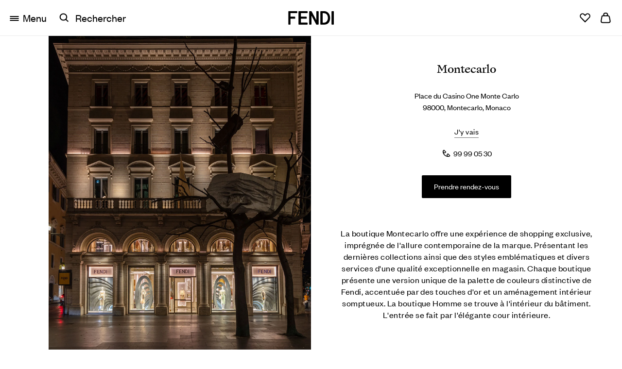

--- FILE ---
content_type: text/html; charset=utf-8
request_url: https://www.fendi.com/fr-fr/store-locator/monaco/place-du-casino-one-monte-carlo
body_size: 55123
content:
<!doctype html>
<html id="yext-html" lang="fr">
 <head>
  <meta charset="UTF-8">
  <meta http-equiv="Content-Type" content="text/html; charset=utf-8">
  <meta http-equiv="X-UA-Compatible" content="IE=edge">
  <link rel="dns-prefetch" href="https://www.yext-pixel.com">
  <link rel="dns-prefetch" href="https://a.cdnmktg.com">
  <link rel="dns-prefetch" href="https://a.mktgcdn.com">
  <link rel="dns-prefetch" href="https://dynl.mktgcdn.com">
  <link rel="dns-prefetch" href="https://dynm.mktgcdn.com">
  <link rel="dns-prefetch" href="https://www.google-analytics.com">
  <meta name="viewport" content="width=device-width, initial-scale=1, maximum-scale=5">
  <meta name="format-detection" content="telephone=no">
  <meta name="description" content="FENDI Montecarlo situé à Place du Casino One Monte Carlo - 98000 Montecarlo\, Monaco">
  <meta name="keywords" content="">
  <meta property="og:title" content="Boutique FENDI Montecarlo Montecarlo">
  <meta property="og:description" content="Prenez rendez-vous, notez les heures d’ouverture et les services disponibles et obtenez un aperçu de l’itinéraire pour vous rendre à la boutique FENDI Montecarlo">
  <meta property="og:image" content="https://dynl.mktgcdn.com/p/7CNk-KNBV0nst10lIt0dOHQJHHFnRYEGZiv5wC24j8c/150x150.jpg">
  <meta property="og:type" content="website">
  <meta property="og:url" content="https://www.fendi.com/fr-fr/store-locator/monaco/place-du-casino-one-monte-carlo">
  <meta name="twitter:card" content="summary">
  <link rel="canonical" href="https://www.fendi.com/fr-fr/store-locator/monaco/place-du-casino-one-monte-carlo">
  <link rel="alternate" hreflang="fr-fr" href="https://www.fendi.com/fr-fr/store-locator/monaco/place-du-casino-one-monte-carlo">
  <link rel="alternate" hreflang="ar-ae" href="https://www.fendi.com/ae-ar/store-locator/%D9%85%D9%88%D9%86%D8%A7%D9%83%D9%88/place-du-casino-one-monte-carlo">
  <link rel="alternate" hreflang="ar-bh" href="https://www.fendi.com/bh-ar/store-locator/%D9%85%D9%88%D9%86%D8%A7%D9%83%D9%88/place-du-casino-one-monte-carlo">
  <link rel="alternate" hreflang="ar-kw" href="https://www.fendi.com/kw-ar/store-locator/%D9%85%D9%88%D9%86%D8%A7%D9%83%D9%88/place-du-casino-one-monte-carlo">
  <link rel="alternate" hreflang="ar-qa" href="https://www.fendi.com/qa-ar/store-locator/%D9%85%D9%88%D9%86%D8%A7%D9%83%D9%88/place-du-casino-one-monte-carlo">
  <link rel="alternate" hreflang="ar-sa" href="https://www.fendi.com/sa-ar/store-locator/%D9%85%D9%88%D9%86%D8%A7%D9%83%D9%88/place-du-casino-one-monte-carlo">
  <link rel="alternate" hreflang="de-at" href="https://www.fendi.com/at-de/store-locator/monaco/place-du-casino-one-monte-carlo">
  <link rel="alternate" hreflang="de-ch" href="https://www.fendi.com/ch-de/store-locator/monaco/place-du-casino-one-monte-carlo">
  <link rel="alternate" hreflang="de-de" href="https://www.fendi.com/de-de/store-locator/monaco/place-du-casino-one-monte-carlo">
  <link rel="alternate" hreflang="en" href="https://www.fendi.com/ii-en/store-locator/monaco/place-du-casino-one-monte-carlo">
  <link rel="alternate" hreflang="en-au" href="https://www.fendi.com/au-en/store-locator/monaco/place-du-casino-one-monte-carlo">
  <link rel="alternate" hreflang="en-ca" href="https://www.fendi.com/ca-en/store-locator/monaco/place-du-casino-one-monte-carlo">
  <link rel="alternate" hreflang="en-cz" href="https://www.fendi.com/cz-en/store-locator/monaco/place-du-casino-one-monte-carlo">
  <link rel="alternate" hreflang="en-gb" href="https://www.fendi.com/gb-en/store-locator/monaco/place-du-casino-one-monte-carlo">
  <link rel="alternate" hreflang="en-hk" href="https://www.fendi.com/hk-en/store-locator/monaco/place-du-casino-one-monte-carlo">
  <link rel="alternate" hreflang="en-my" href="https://www.fendi.com/my-en/store-locator/monaco/place-du-casino-one-monte-carlo">
  <link rel="alternate" hreflang="en-nl" href="https://www.fendi.com/nl-en/store-locator/monaco/place-du-casino-one-monte-carlo">
  <link rel="alternate" hreflang="en-pl" href="https://www.fendi.com/pl-en/store-locator/monaco/place-du-casino-one-monte-carlo">
  <link rel="alternate" hreflang="en-sg" href="https://www.fendi.com/sg-en/store-locator/monaco/place-du-casino-one-monte-carlo">
  <link rel="alternate" hreflang="en-in" href="https://www.fendi.com/ii-en/store-locator/monaco/place-du-casino-one-monte-carlo">
  <link rel="alternate" hreflang="x-default" href="https://www.fendi.com/ii-en/store-locator/monaco/place-du-casino-one-monte-carlo">
  <link rel="alternate" hreflang="en-us" href="https://www.fendi.com/us-en/store-locator/monaco/place-du-casino-one-monte-carlo">
  <link rel="alternate" hreflang="es" href="https://www.fendi.com/ii-es/store-locator/m%C3%B3naco/place-du-casino-one-monte-carlo">
  <link rel="alternate" hreflang="es-es" href="https://www.fendi.com/es-es/store-locator/m%C3%B3naco/place-du-casino-one-monte-carlo">
  <link rel="alternate" hreflang="es-mx" href="https://www.fendi.com/mx-es/store-locator/m%C3%B3naco/place-du-casino-one-monte-carlo">
  <link rel="alternate" hreflang="fr-be" href="https://www.fendi.com/be-fr/store-locator/monaco/place-du-casino-one-monte-carlo">
  <link rel="alternate" hreflang="fr-ca" href="https://www.fendi.com/ca-fr/store-locator/monaco/place-du-casino-one-monte-carlo">
  <link rel="alternate" hreflang="fr-ch" href="https://www.fendi.com/ch-fr/store-locator/monaco/place-du-casino-one-monte-carlo">
  <link rel="alternate" hreflang="it-ch" href="https://www.fendi.com/ch-it/store-locator/monaco/place-du-casino-one-monte-carlo">
  <link rel="alternate" hreflang="it-it" href="https://www.fendi.com/it-it/store-locator/monaco/place-du-casino-one-monte-carlo">
  <link rel="alternate" hreflang="ja-jp" href="https://www.fendi.com/jp-ja/store-locator/%E3%83%A2%E3%83%8A%E3%82%B3/place-du-casino-one-monte-carlo">
  <link rel="alternate" hreflang="ko-kr" href="https://www.fendi.com/kr-ko/store-locator/%EB%AA%A8%EB%82%98%EC%BD%94/place-du-casino-one-monte-carlo">
  <link rel="alternate" hreflang="ru-ru" href="https://www.fendi.com/ru-ru/store-locator/%D0%BC%D0%BE%D0%BD%D0%B0%D0%BA%D0%BE/place-du-casino-one-monte-carlo">
  <link rel="alternate" hreflang="zh-hant-hk" href="https://www.fendi.com/hk-zh/store-locator/%E6%91%A9%E7%B4%8D%E5%93%A5/place-du-casino-one-monte-carlo">
  <link rel="alternate" hreflang="zh-hant-tw" href="https://www.fendi.com/tw-zh/store-locator/%E6%91%A9%E7%B4%8D%E5%93%A5/place-du-casino-one-monte-carlo">
  <title>Boutique FENDI Montecarlo Monaco | FENDI FR</title>
  <link rel="apple-touch-icon" sizes="180x180" href="https://www.fendi.com/apple-touch-icon.png">
  <link rel="apple-touch-icon" href="https://www.fendi.com/favicon.ico">
  <link rel="icon" type="image/png" sizes="48x48" href="https://www.fendi.com/favicon-48x48.png">
  <link rel="icon" type="image/png" sizes="96x96" href="https://www.fendi.com/favicon-96x96.png">
  <link rel="icon" type="image/png" sizes="144x144" href="https://www.fendi.com/favicon-144x144.png">
  <link rel="icon" type="image/png" sizes="192x192" href="https://www.fendi.com/android-chrome-192x192.png">
  <link rel="icon" type="image/png" sizes="512x512" href="https://www.fendi.com/android-chrome-512x512.png">
  <link rel="icon" type="image/png" sizes="32x32" href="https://www.fendi.com/favicon-32x32.png">
  <link rel="icon" type="image/png" sizes="16x16" href="https://www.fendi.com/favicon-16x16.png">
  <link rel="manifest" href="https://www.fendi.com/site.webmanifest">
  <link rel="mask-icon" href="https://www.fendi.com/safari-pinned-tab.svg" color="#000000">
  <link rel="icon" href="https://www.fendi.com/favicon.ico">
  <meta name="msapplication-TileColor" content="#000000">
  <meta name="msapplication-config" content="https://www.fendi.com/browserconfig.xml">
  <meta name="msapplication-TileImage" content="https://www.fendi.com/mstile-150x150.png">
  <link rel="shortcut icon" href="https://www.fendi.com/permanent-b0b701/store-locator/assets/images/favicon.66b2f982.png">
  <script>window.Yext = (function(Yext){Yext["baseUrl"] = "../../../"; return Yext;})(window.Yext || {});</script>
  <script>window.Yext = (function(Yext){Yext["locale"] = "fr_FR"; return Yext;})(window.Yext || {});</script>
  <script type="application/json" id="monitoring-data">{"isStaging":false,"siteDomain":"www.fendi.com","siteId":19520,"soyTemplateName":"locationEntity.layout"}</script>
  <script>window.yextAnalyticsEnabled=false;window.enableYextAnalytics=window.enableYextAnalytics||function(){window.yextAnalyticsEnabled=true};</script>
  <meta name="geo.position" content="43.73968366347917;7.426309414656235">
  <meta name="geo.placename" content="Montecarlo,">
  <meta name="geo.region" content="MC-">
  <script src="https://www.fendi.com/permanent-b0b701/store-locator/i18nBundle_fr_FR.4f48eed9.js" defer></script>
  <script src="https://www.fendi.com/permanent-b0b701/store-locator/i18nBundle_fr_FR.5850f7a7.js" defer></script><!--- webpack-soy-plugin entry="es6/primary/locationEntity/index" --->
  <script crossorigin="use-credentials" type="module" src="https://www.fendi.com/permanent-b0b701/store-locator/node_modules~es6/primary/answers/index~es6/primary/countryList/index~es6/primary/four_oh_four/index~~67b641df.3608876c.js" defer data-webpack-inline></script>
  <script crossorigin="use-credentials" type="module" src="https://www.fendi.com/permanent-b0b701/store-locator/node_modules~es6/primary/answers/index~es6/primary/countryList/index~es6/primary/locationEntity/inde~252a84e8.cac4bf91.js" defer data-webpack-inline></script>
  <style id="index-f9e33eff-css">@font-face{font-family:"Ogg Text";src:url(https://www.fendi.com/permanent-b0b701/store-locator/assets/fonts/OggText-Book.b1cdbe5d.eot);src:url(https://www.fendi.com/permanent-b0b701/store-locator/assets/fonts/OggText-Book.b1cdbe5d.eot) format("embedded-opentype"),url(https://www.fendi.com/permanent-b0b701/store-locator/assets/fonts/OggText-Book.b07b2e6a.woff) format("woff"),url(https://www.fendi.com/permanent-b0b701/store-locator/assets/fonts/OggText-Book.458f502e.ttf) format("truetype");font-weight:400;font-style:normal;font-display:swap}@font-face{font-family:"Founders Grotesk";src:url(https://www.fendi.com/permanent-b0b701/store-locator/assets/fonts/founders-grotesk-web-regular.fbb11495.eot);src:url(https://www.fendi.com/permanent-b0b701/store-locator/assets/fonts/founders-grotesk-web-regular.fbb11495.eot) format("embedded-opentype"),url(https://www.fendi.com/permanent-b0b701/store-locator/assets/fonts/founders-grotesk-web-regular.488aff27.woff) format("woff"),url(https://www.fendi.com/permanent-b0b701/store-locator/assets/fonts/founders-grotesk-web-regular.b9679643.woff2) format("woff2");font-weight:400;font-style:normal;font-display:swap}.List{list-style-type:disc;display:block;padding-left:1.25rem;margin-top:1.5em;margin-bottom:1.5em}.List-item{display:list-item}.l-row{display:-webkit-box;display:-ms-flexbox;display:flex;margin-left:-.9375rem;margin-right:-.9375rem}@media (min-width: 48rem){.l-row{margin-left:-.9375rem;margin-right:-.9375rem}}@media (min-width: 62rem){.l-row{margin-left:-.9375rem;margin-right:-.9375rem}}@media (min-width: 90rem){.l-row{margin-left:-.9375rem;margin-right:-.9375rem}}@media (max-width: 47.9375rem){.l-row{-webkit-box-orient:vertical;-webkit-box-direction:normal;-ms-flex-direction:column;flex-direction:column}}@media (min-width: 48rem){.l-row{-ms-flex-wrap:wrap;flex-wrap:wrap}}.l-row-separator{border-bottom:solid .0625rem #222}.l-row-vertical-margin-top{margin-top:1.875rem}.l-row-vertical-margin-top-sm{margin-top:.9375rem}.l-row-vertical-margin-bottom{margin-bottom:1.875rem}.l-row-vertical-margin-bottom-sm{margin-bottom:.9375rem}@media (min-width: 90rem){.l-col-lg-1-up{width:8.3333333333%;padding-left:.9375rem;padding-right:.9375rem}}@media (min-width: 90rem)and (min-width: 48rem)and (max-width: 61.9375rem){.l-col-lg-1-up{padding-left:.9375rem;padding-right:.9375rem}}@media (min-width: 90rem)and (min-width: 62rem)and (max-width: 89.9375rem){.l-col-lg-1-up{padding-left:.9375rem;padding-right:.9375rem}}@media (min-width: 90rem)and (min-width: 90rem){.l-col-lg-1-up{padding-left:.9375rem;padding-right:.9375rem}}@media (min-width: 62rem){.l-col-md-1-up{width:8.3333333333%;padding-left:.9375rem;padding-right:.9375rem}}@media (min-width: 62rem)and (min-width: 48rem)and (max-width: 61.9375rem){.l-col-md-1-up{padding-left:.9375rem;padding-right:.9375rem}}@media (min-width: 62rem)and (min-width: 62rem)and (max-width: 89.9375rem){.l-col-md-1-up{padding-left:.9375rem;padding-right:.9375rem}}@media (min-width: 62rem)and (min-width: 90rem){.l-col-md-1-up{padding-left:.9375rem;padding-right:.9375rem}}@media (min-width: 48rem){.l-col-sm-1-up{width:8.3333333333%;padding-left:.9375rem;padding-right:.9375rem}}@media (min-width: 48rem)and (min-width: 48rem)and (max-width: 61.9375rem){.l-col-sm-1-up{padding-left:.9375rem;padding-right:.9375rem}}@media (min-width: 48rem)and (min-width: 62rem)and (max-width: 89.9375rem){.l-col-sm-1-up{padding-left:.9375rem;padding-right:.9375rem}}@media (min-width: 48rem)and (min-width: 90rem){.l-col-sm-1-up{padding-left:.9375rem;padding-right:.9375rem}}@media (max-width: 89.9375rem){.l-col-md-1-down{width:8.3333333333%;padding-left:.9375rem;padding-right:.9375rem}}@media (max-width: 89.9375rem)and (min-width: 48rem)and (max-width: 61.9375rem){.l-col-md-1-down{padding-left:.9375rem;padding-right:.9375rem}}@media (max-width: 89.9375rem)and (min-width: 62rem)and (max-width: 89.9375rem){.l-col-md-1-down{padding-left:.9375rem;padding-right:.9375rem}}@media (max-width: 89.9375rem)and (min-width: 90rem){.l-col-md-1-down{padding-left:.9375rem;padding-right:.9375rem}}@media (max-width: 61.9375rem){.l-col-sm-1-down{width:8.3333333333%;padding-left:.9375rem;padding-right:.9375rem}}@media (max-width: 61.9375rem)and (min-width: 48rem)and (max-width: 61.9375rem){.l-col-sm-1-down{padding-left:.9375rem;padding-right:.9375rem}}@media (max-width: 61.9375rem)and (min-width: 62rem)and (max-width: 89.9375rem){.l-col-sm-1-down{padding-left:.9375rem;padding-right:.9375rem}}@media (max-width: 61.9375rem)and (min-width: 90rem){.l-col-sm-1-down{padding-left:.9375rem;padding-right:.9375rem}}@media (max-width: 47.9375rem){.l-col-xs-1-down{width:8.3333333333%;padding-left:.9375rem;padding-right:.9375rem}}@media (max-width: 47.9375rem)and (min-width: 48rem)and (max-width: 61.9375rem){.l-col-xs-1-down{padding-left:.9375rem;padding-right:.9375rem}}@media (max-width: 47.9375rem)and (min-width: 62rem)and (max-width: 89.9375rem){.l-col-xs-1-down{padding-left:.9375rem;padding-right:.9375rem}}@media (max-width: 47.9375rem)and (min-width: 90rem){.l-col-xs-1-down{padding-left:.9375rem;padding-right:.9375rem}}@media (min-width: 90rem){.l-col-lg-2-up{width:16.6666666667%;padding-left:.9375rem;padding-right:.9375rem}}@media (min-width: 90rem)and (min-width: 48rem)and (max-width: 61.9375rem){.l-col-lg-2-up{padding-left:.9375rem;padding-right:.9375rem}}@media (min-width: 90rem)and (min-width: 62rem)and (max-width: 89.9375rem){.l-col-lg-2-up{padding-left:.9375rem;padding-right:.9375rem}}@media (min-width: 90rem)and (min-width: 90rem){.l-col-lg-2-up{padding-left:.9375rem;padding-right:.9375rem}}@media (min-width: 62rem){.l-col-md-2-up{width:16.6666666667%;padding-left:.9375rem;padding-right:.9375rem}}@media (min-width: 62rem)and (min-width: 48rem)and (max-width: 61.9375rem){.l-col-md-2-up{padding-left:.9375rem;padding-right:.9375rem}}@media (min-width: 62rem)and (min-width: 62rem)and (max-width: 89.9375rem){.l-col-md-2-up{padding-left:.9375rem;padding-right:.9375rem}}@media (min-width: 62rem)and (min-width: 90rem){.l-col-md-2-up{padding-left:.9375rem;padding-right:.9375rem}}@media (min-width: 48rem){.l-col-sm-2-up{width:16.6666666667%;padding-left:.9375rem;padding-right:.9375rem}}@media (min-width: 48rem)and (min-width: 48rem)and (max-width: 61.9375rem){.l-col-sm-2-up{padding-left:.9375rem;padding-right:.9375rem}}@media (min-width: 48rem)and (min-width: 62rem)and (max-width: 89.9375rem){.l-col-sm-2-up{padding-left:.9375rem;padding-right:.9375rem}}@media (min-width: 48rem)and (min-width: 90rem){.l-col-sm-2-up{padding-left:.9375rem;padding-right:.9375rem}}@media (max-width: 89.9375rem){.l-col-md-2-down{width:16.6666666667%;padding-left:.9375rem;padding-right:.9375rem}}@media (max-width: 89.9375rem)and (min-width: 48rem)and (max-width: 61.9375rem){.l-col-md-2-down{padding-left:.9375rem;padding-right:.9375rem}}@media (max-width: 89.9375rem)and (min-width: 62rem)and (max-width: 89.9375rem){.l-col-md-2-down{padding-left:.9375rem;padding-right:.9375rem}}@media (max-width: 89.9375rem)and (min-width: 90rem){.l-col-md-2-down{padding-left:.9375rem;padding-right:.9375rem}}@media (max-width: 61.9375rem){.l-col-sm-2-down{width:16.6666666667%;padding-left:.9375rem;padding-right:.9375rem}}@media (max-width: 61.9375rem)and (min-width: 48rem)and (max-width: 61.9375rem){.l-col-sm-2-down{padding-left:.9375rem;padding-right:.9375rem}}@media (max-width: 61.9375rem)and (min-width: 62rem)and (max-width: 89.9375rem){.l-col-sm-2-down{padding-left:.9375rem;padding-right:.9375rem}}@media (max-width: 61.9375rem)and (min-width: 90rem){.l-col-sm-2-down{padding-left:.9375rem;padding-right:.9375rem}}@media (max-width: 47.9375rem){.l-col-xs-2-down{width:16.6666666667%;padding-left:.9375rem;padding-right:.9375rem}}@media (max-width: 47.9375rem)and (min-width: 48rem)and (max-width: 61.9375rem){.l-col-xs-2-down{padding-left:.9375rem;padding-right:.9375rem}}@media (max-width: 47.9375rem)and (min-width: 62rem)and (max-width: 89.9375rem){.l-col-xs-2-down{padding-left:.9375rem;padding-right:.9375rem}}@media (max-width: 47.9375rem)and (min-width: 90rem){.l-col-xs-2-down{padding-left:.9375rem;padding-right:.9375rem}}@media (min-width: 90rem){.l-col-lg-3-up{width:25%;padding-left:.9375rem;padding-right:.9375rem}}@media (min-width: 90rem)and (min-width: 48rem)and (max-width: 61.9375rem){.l-col-lg-3-up{padding-left:.9375rem;padding-right:.9375rem}}@media (min-width: 90rem)and (min-width: 62rem)and (max-width: 89.9375rem){.l-col-lg-3-up{padding-left:.9375rem;padding-right:.9375rem}}@media (min-width: 90rem)and (min-width: 90rem){.l-col-lg-3-up{padding-left:.9375rem;padding-right:.9375rem}}@media (min-width: 62rem){.l-col-md-3-up{width:25%;padding-left:.9375rem;padding-right:.9375rem}}@media (min-width: 62rem)and (min-width: 48rem)and (max-width: 61.9375rem){.l-col-md-3-up{padding-left:.9375rem;padding-right:.9375rem}}@media (min-width: 62rem)and (min-width: 62rem)and (max-width: 89.9375rem){.l-col-md-3-up{padding-left:.9375rem;padding-right:.9375rem}}@media (min-width: 62rem)and (min-width: 90rem){.l-col-md-3-up{padding-left:.9375rem;padding-right:.9375rem}}@media (min-width: 48rem){.l-col-sm-3-up{width:25%;padding-left:.9375rem;padding-right:.9375rem}}@media (min-width: 48rem)and (min-width: 48rem)and (max-width: 61.9375rem){.l-col-sm-3-up{padding-left:.9375rem;padding-right:.9375rem}}@media (min-width: 48rem)and (min-width: 62rem)and (max-width: 89.9375rem){.l-col-sm-3-up{padding-left:.9375rem;padding-right:.9375rem}}@media (min-width: 48rem)and (min-width: 90rem){.l-col-sm-3-up{padding-left:.9375rem;padding-right:.9375rem}}@media (max-width: 89.9375rem){.l-col-md-3-down{width:25%;padding-left:.9375rem;padding-right:.9375rem}}@media (max-width: 89.9375rem)and (min-width: 48rem)and (max-width: 61.9375rem){.l-col-md-3-down{padding-left:.9375rem;padding-right:.9375rem}}@media (max-width: 89.9375rem)and (min-width: 62rem)and (max-width: 89.9375rem){.l-col-md-3-down{padding-left:.9375rem;padding-right:.9375rem}}@media (max-width: 89.9375rem)and (min-width: 90rem){.l-col-md-3-down{padding-left:.9375rem;padding-right:.9375rem}}@media (max-width: 61.9375rem){.l-col-sm-3-down{width:25%;padding-left:.9375rem;padding-right:.9375rem}}@media (max-width: 61.9375rem)and (min-width: 48rem)and (max-width: 61.9375rem){.l-col-sm-3-down{padding-left:.9375rem;padding-right:.9375rem}}@media (max-width: 61.9375rem)and (min-width: 62rem)and (max-width: 89.9375rem){.l-col-sm-3-down{padding-left:.9375rem;padding-right:.9375rem}}@media (max-width: 61.9375rem)and (min-width: 90rem){.l-col-sm-3-down{padding-left:.9375rem;padding-right:.9375rem}}@media (max-width: 47.9375rem){.l-col-xs-3-down{width:25%;padding-left:.9375rem;padding-right:.9375rem}}@media (max-width: 47.9375rem)and (min-width: 48rem)and (max-width: 61.9375rem){.l-col-xs-3-down{padding-left:.9375rem;padding-right:.9375rem}}@media (max-width: 47.9375rem)and (min-width: 62rem)and (max-width: 89.9375rem){.l-col-xs-3-down{padding-left:.9375rem;padding-right:.9375rem}}@media (max-width: 47.9375rem)and (min-width: 90rem){.l-col-xs-3-down{padding-left:.9375rem;padding-right:.9375rem}}@media (min-width: 90rem){.l-col-lg-4-up{width:33.3333333333%;padding-left:.9375rem;padding-right:.9375rem}}@media (min-width: 90rem)and (min-width: 48rem)and (max-width: 61.9375rem){.l-col-lg-4-up{padding-left:.9375rem;padding-right:.9375rem}}@media (min-width: 90rem)and (min-width: 62rem)and (max-width: 89.9375rem){.l-col-lg-4-up{padding-left:.9375rem;padding-right:.9375rem}}@media (min-width: 90rem)and (min-width: 90rem){.l-col-lg-4-up{padding-left:.9375rem;padding-right:.9375rem}}@media (min-width: 62rem){.l-col-md-4-up{width:33.3333333333%;padding-left:.9375rem;padding-right:.9375rem}}@media (min-width: 62rem)and (min-width: 48rem)and (max-width: 61.9375rem){.l-col-md-4-up{padding-left:.9375rem;padding-right:.9375rem}}@media (min-width: 62rem)and (min-width: 62rem)and (max-width: 89.9375rem){.l-col-md-4-up{padding-left:.9375rem;padding-right:.9375rem}}@media (min-width: 62rem)and (min-width: 90rem){.l-col-md-4-up{padding-left:.9375rem;padding-right:.9375rem}}@media (min-width: 48rem){.l-col-sm-4-up{width:33.3333333333%;padding-left:.9375rem;padding-right:.9375rem}}@media (min-width: 48rem)and (min-width: 48rem)and (max-width: 61.9375rem){.l-col-sm-4-up{padding-left:.9375rem;padding-right:.9375rem}}@media (min-width: 48rem)and (min-width: 62rem)and (max-width: 89.9375rem){.l-col-sm-4-up{padding-left:.9375rem;padding-right:.9375rem}}@media (min-width: 48rem)and (min-width: 90rem){.l-col-sm-4-up{padding-left:.9375rem;padding-right:.9375rem}}@media (max-width: 89.9375rem){.l-col-md-4-down{width:33.3333333333%;padding-left:.9375rem;padding-right:.9375rem}}@media (max-width: 89.9375rem)and (min-width: 48rem)and (max-width: 61.9375rem){.l-col-md-4-down{padding-left:.9375rem;padding-right:.9375rem}}@media (max-width: 89.9375rem)and (min-width: 62rem)and (max-width: 89.9375rem){.l-col-md-4-down{padding-left:.9375rem;padding-right:.9375rem}}@media (max-width: 89.9375rem)and (min-width: 90rem){.l-col-md-4-down{padding-left:.9375rem;padding-right:.9375rem}}@media (max-width: 61.9375rem){.l-col-sm-4-down{width:33.3333333333%;padding-left:.9375rem;padding-right:.9375rem}}@media (max-width: 61.9375rem)and (min-width: 48rem)and (max-width: 61.9375rem){.l-col-sm-4-down{padding-left:.9375rem;padding-right:.9375rem}}@media (max-width: 61.9375rem)and (min-width: 62rem)and (max-width: 89.9375rem){.l-col-sm-4-down{padding-left:.9375rem;padding-right:.9375rem}}@media (max-width: 61.9375rem)and (min-width: 90rem){.l-col-sm-4-down{padding-left:.9375rem;padding-right:.9375rem}}@media (max-width: 47.9375rem){.l-col-xs-4-down{width:33.3333333333%;padding-left:.9375rem;padding-right:.9375rem}}@media (max-width: 47.9375rem)and (min-width: 48rem)and (max-width: 61.9375rem){.l-col-xs-4-down{padding-left:.9375rem;padding-right:.9375rem}}@media (max-width: 47.9375rem)and (min-width: 62rem)and (max-width: 89.9375rem){.l-col-xs-4-down{padding-left:.9375rem;padding-right:.9375rem}}@media (max-width: 47.9375rem)and (min-width: 90rem){.l-col-xs-4-down{padding-left:.9375rem;padding-right:.9375rem}}@media (min-width: 90rem){.l-col-lg-5-up{width:41.6666666667%;padding-left:.9375rem;padding-right:.9375rem}}@media (min-width: 90rem)and (min-width: 48rem)and (max-width: 61.9375rem){.l-col-lg-5-up{padding-left:.9375rem;padding-right:.9375rem}}@media (min-width: 90rem)and (min-width: 62rem)and (max-width: 89.9375rem){.l-col-lg-5-up{padding-left:.9375rem;padding-right:.9375rem}}@media (min-width: 90rem)and (min-width: 90rem){.l-col-lg-5-up{padding-left:.9375rem;padding-right:.9375rem}}@media (min-width: 62rem){.l-col-md-5-up{width:41.6666666667%;padding-left:.9375rem;padding-right:.9375rem}}@media (min-width: 62rem)and (min-width: 48rem)and (max-width: 61.9375rem){.l-col-md-5-up{padding-left:.9375rem;padding-right:.9375rem}}@media (min-width: 62rem)and (min-width: 62rem)and (max-width: 89.9375rem){.l-col-md-5-up{padding-left:.9375rem;padding-right:.9375rem}}@media (min-width: 62rem)and (min-width: 90rem){.l-col-md-5-up{padding-left:.9375rem;padding-right:.9375rem}}@media (min-width: 48rem){.l-col-sm-5-up{width:41.6666666667%;padding-left:.9375rem;padding-right:.9375rem}}@media (min-width: 48rem)and (min-width: 48rem)and (max-width: 61.9375rem){.l-col-sm-5-up{padding-left:.9375rem;padding-right:.9375rem}}@media (min-width: 48rem)and (min-width: 62rem)and (max-width: 89.9375rem){.l-col-sm-5-up{padding-left:.9375rem;padding-right:.9375rem}}@media (min-width: 48rem)and (min-width: 90rem){.l-col-sm-5-up{padding-left:.9375rem;padding-right:.9375rem}}@media (max-width: 89.9375rem){.l-col-md-5-down{width:41.6666666667%;padding-left:.9375rem;padding-right:.9375rem}}@media (max-width: 89.9375rem)and (min-width: 48rem)and (max-width: 61.9375rem){.l-col-md-5-down{padding-left:.9375rem;padding-right:.9375rem}}@media (max-width: 89.9375rem)and (min-width: 62rem)and (max-width: 89.9375rem){.l-col-md-5-down{padding-left:.9375rem;padding-right:.9375rem}}@media (max-width: 89.9375rem)and (min-width: 90rem){.l-col-md-5-down{padding-left:.9375rem;padding-right:.9375rem}}@media (max-width: 61.9375rem){.l-col-sm-5-down{width:41.6666666667%;padding-left:.9375rem;padding-right:.9375rem}}@media (max-width: 61.9375rem)and (min-width: 48rem)and (max-width: 61.9375rem){.l-col-sm-5-down{padding-left:.9375rem;padding-right:.9375rem}}@media (max-width: 61.9375rem)and (min-width: 62rem)and (max-width: 89.9375rem){.l-col-sm-5-down{padding-left:.9375rem;padding-right:.9375rem}}@media (max-width: 61.9375rem)and (min-width: 90rem){.l-col-sm-5-down{padding-left:.9375rem;padding-right:.9375rem}}@media (max-width: 47.9375rem){.l-col-xs-5-down{width:41.6666666667%;padding-left:.9375rem;padding-right:.9375rem}}@media (max-width: 47.9375rem)and (min-width: 48rem)and (max-width: 61.9375rem){.l-col-xs-5-down{padding-left:.9375rem;padding-right:.9375rem}}@media (max-width: 47.9375rem)and (min-width: 62rem)and (max-width: 89.9375rem){.l-col-xs-5-down{padding-left:.9375rem;padding-right:.9375rem}}@media (max-width: 47.9375rem)and (min-width: 90rem){.l-col-xs-5-down{padding-left:.9375rem;padding-right:.9375rem}}@media (min-width: 90rem){.l-col-lg-6-up{width:50%;padding-left:.9375rem;padding-right:.9375rem}}@media (min-width: 90rem)and (min-width: 48rem)and (max-width: 61.9375rem){.l-col-lg-6-up{padding-left:.9375rem;padding-right:.9375rem}}@media (min-width: 90rem)and (min-width: 62rem)and (max-width: 89.9375rem){.l-col-lg-6-up{padding-left:.9375rem;padding-right:.9375rem}}@media (min-width: 90rem)and (min-width: 90rem){.l-col-lg-6-up{padding-left:.9375rem;padding-right:.9375rem}}@media (min-width: 62rem){.l-col-md-6-up{width:50%;padding-left:.9375rem;padding-right:.9375rem}}@media (min-width: 62rem)and (min-width: 48rem)and (max-width: 61.9375rem){.l-col-md-6-up{padding-left:.9375rem;padding-right:.9375rem}}@media (min-width: 62rem)and (min-width: 62rem)and (max-width: 89.9375rem){.l-col-md-6-up{padding-left:.9375rem;padding-right:.9375rem}}@media (min-width: 62rem)and (min-width: 90rem){.l-col-md-6-up{padding-left:.9375rem;padding-right:.9375rem}}@media (min-width: 48rem){.l-col-sm-6-up{width:50%;padding-left:.9375rem;padding-right:.9375rem}}@media (min-width: 48rem)and (min-width: 48rem)and (max-width: 61.9375rem){.l-col-sm-6-up{padding-left:.9375rem;padding-right:.9375rem}}@media (min-width: 48rem)and (min-width: 62rem)and (max-width: 89.9375rem){.l-col-sm-6-up{padding-left:.9375rem;padding-right:.9375rem}}@media (min-width: 48rem)and (min-width: 90rem){.l-col-sm-6-up{padding-left:.9375rem;padding-right:.9375rem}}@media (max-width: 89.9375rem){.l-col-md-6-down{width:50%;padding-left:.9375rem;padding-right:.9375rem}}@media (max-width: 89.9375rem)and (min-width: 48rem)and (max-width: 61.9375rem){.l-col-md-6-down{padding-left:.9375rem;padding-right:.9375rem}}@media (max-width: 89.9375rem)and (min-width: 62rem)and (max-width: 89.9375rem){.l-col-md-6-down{padding-left:.9375rem;padding-right:.9375rem}}@media (max-width: 89.9375rem)and (min-width: 90rem){.l-col-md-6-down{padding-left:.9375rem;padding-right:.9375rem}}@media (max-width: 61.9375rem){.l-col-sm-6-down{width:50%;padding-left:.9375rem;padding-right:.9375rem}}@media (max-width: 61.9375rem)and (min-width: 48rem)and (max-width: 61.9375rem){.l-col-sm-6-down{padding-left:.9375rem;padding-right:.9375rem}}@media (max-width: 61.9375rem)and (min-width: 62rem)and (max-width: 89.9375rem){.l-col-sm-6-down{padding-left:.9375rem;padding-right:.9375rem}}@media (max-width: 61.9375rem)and (min-width: 90rem){.l-col-sm-6-down{padding-left:.9375rem;padding-right:.9375rem}}@media (max-width: 47.9375rem){.l-col-xs-6-down{width:50%;padding-left:.9375rem;padding-right:.9375rem}}@media (max-width: 47.9375rem)and (min-width: 48rem)and (max-width: 61.9375rem){.l-col-xs-6-down{padding-left:.9375rem;padding-right:.9375rem}}@media (max-width: 47.9375rem)and (min-width: 62rem)and (max-width: 89.9375rem){.l-col-xs-6-down{padding-left:.9375rem;padding-right:.9375rem}}@media (max-width: 47.9375rem)and (min-width: 90rem){.l-col-xs-6-down{padding-left:.9375rem;padding-right:.9375rem}}@media (min-width: 90rem){.l-col-lg-7-up{width:58.3333333333%;padding-left:.9375rem;padding-right:.9375rem}}@media (min-width: 90rem)and (min-width: 48rem)and (max-width: 61.9375rem){.l-col-lg-7-up{padding-left:.9375rem;padding-right:.9375rem}}@media (min-width: 90rem)and (min-width: 62rem)and (max-width: 89.9375rem){.l-col-lg-7-up{padding-left:.9375rem;padding-right:.9375rem}}@media (min-width: 90rem)and (min-width: 90rem){.l-col-lg-7-up{padding-left:.9375rem;padding-right:.9375rem}}@media (min-width: 62rem){.l-col-md-7-up{width:58.3333333333%;padding-left:.9375rem;padding-right:.9375rem}}@media (min-width: 62rem)and (min-width: 48rem)and (max-width: 61.9375rem){.l-col-md-7-up{padding-left:.9375rem;padding-right:.9375rem}}@media (min-width: 62rem)and (min-width: 62rem)and (max-width: 89.9375rem){.l-col-md-7-up{padding-left:.9375rem;padding-right:.9375rem}}@media (min-width: 62rem)and (min-width: 90rem){.l-col-md-7-up{padding-left:.9375rem;padding-right:.9375rem}}@media (min-width: 48rem){.l-col-sm-7-up{width:58.3333333333%;padding-left:.9375rem;padding-right:.9375rem}}@media (min-width: 48rem)and (min-width: 48rem)and (max-width: 61.9375rem){.l-col-sm-7-up{padding-left:.9375rem;padding-right:.9375rem}}@media (min-width: 48rem)and (min-width: 62rem)and (max-width: 89.9375rem){.l-col-sm-7-up{padding-left:.9375rem;padding-right:.9375rem}}@media (min-width: 48rem)and (min-width: 90rem){.l-col-sm-7-up{padding-left:.9375rem;padding-right:.9375rem}}@media (max-width: 89.9375rem){.l-col-md-7-down{width:58.3333333333%;padding-left:.9375rem;padding-right:.9375rem}}@media (max-width: 89.9375rem)and (min-width: 48rem)and (max-width: 61.9375rem){.l-col-md-7-down{padding-left:.9375rem;padding-right:.9375rem}}@media (max-width: 89.9375rem)and (min-width: 62rem)and (max-width: 89.9375rem){.l-col-md-7-down{padding-left:.9375rem;padding-right:.9375rem}}@media (max-width: 89.9375rem)and (min-width: 90rem){.l-col-md-7-down{padding-left:.9375rem;padding-right:.9375rem}}@media (max-width: 61.9375rem){.l-col-sm-7-down{width:58.3333333333%;padding-left:.9375rem;padding-right:.9375rem}}@media (max-width: 61.9375rem)and (min-width: 48rem)and (max-width: 61.9375rem){.l-col-sm-7-down{padding-left:.9375rem;padding-right:.9375rem}}@media (max-width: 61.9375rem)and (min-width: 62rem)and (max-width: 89.9375rem){.l-col-sm-7-down{padding-left:.9375rem;padding-right:.9375rem}}@media (max-width: 61.9375rem)and (min-width: 90rem){.l-col-sm-7-down{padding-left:.9375rem;padding-right:.9375rem}}@media (max-width: 47.9375rem){.l-col-xs-7-down{width:58.3333333333%;padding-left:.9375rem;padding-right:.9375rem}}@media (max-width: 47.9375rem)and (min-width: 48rem)and (max-width: 61.9375rem){.l-col-xs-7-down{padding-left:.9375rem;padding-right:.9375rem}}@media (max-width: 47.9375rem)and (min-width: 62rem)and (max-width: 89.9375rem){.l-col-xs-7-down{padding-left:.9375rem;padding-right:.9375rem}}@media (max-width: 47.9375rem)and (min-width: 90rem){.l-col-xs-7-down{padding-left:.9375rem;padding-right:.9375rem}}@media (min-width: 90rem){.l-col-lg-8-up{width:66.6666666667%;padding-left:.9375rem;padding-right:.9375rem}}@media (min-width: 90rem)and (min-width: 48rem)and (max-width: 61.9375rem){.l-col-lg-8-up{padding-left:.9375rem;padding-right:.9375rem}}@media (min-width: 90rem)and (min-width: 62rem)and (max-width: 89.9375rem){.l-col-lg-8-up{padding-left:.9375rem;padding-right:.9375rem}}@media (min-width: 90rem)and (min-width: 90rem){.l-col-lg-8-up{padding-left:.9375rem;padding-right:.9375rem}}@media (min-width: 62rem){.l-col-md-8-up{width:66.6666666667%;padding-left:.9375rem;padding-right:.9375rem}}@media (min-width: 62rem)and (min-width: 48rem)and (max-width: 61.9375rem){.l-col-md-8-up{padding-left:.9375rem;padding-right:.9375rem}}@media (min-width: 62rem)and (min-width: 62rem)and (max-width: 89.9375rem){.l-col-md-8-up{padding-left:.9375rem;padding-right:.9375rem}}@media (min-width: 62rem)and (min-width: 90rem){.l-col-md-8-up{padding-left:.9375rem;padding-right:.9375rem}}@media (min-width: 48rem){.l-col-sm-8-up{width:66.6666666667%;padding-left:.9375rem;padding-right:.9375rem}}@media (min-width: 48rem)and (min-width: 48rem)and (max-width: 61.9375rem){.l-col-sm-8-up{padding-left:.9375rem;padding-right:.9375rem}}@media (min-width: 48rem)and (min-width: 62rem)and (max-width: 89.9375rem){.l-col-sm-8-up{padding-left:.9375rem;padding-right:.9375rem}}@media (min-width: 48rem)and (min-width: 90rem){.l-col-sm-8-up{padding-left:.9375rem;padding-right:.9375rem}}@media (max-width: 89.9375rem){.l-col-md-8-down{width:66.6666666667%;padding-left:.9375rem;padding-right:.9375rem}}@media (max-width: 89.9375rem)and (min-width: 48rem)and (max-width: 61.9375rem){.l-col-md-8-down{padding-left:.9375rem;padding-right:.9375rem}}@media (max-width: 89.9375rem)and (min-width: 62rem)and (max-width: 89.9375rem){.l-col-md-8-down{padding-left:.9375rem;padding-right:.9375rem}}@media (max-width: 89.9375rem)and (min-width: 90rem){.l-col-md-8-down{padding-left:.9375rem;padding-right:.9375rem}}@media (max-width: 61.9375rem){.l-col-sm-8-down{width:66.6666666667%;padding-left:.9375rem;padding-right:.9375rem}}@media (max-width: 61.9375rem)and (min-width: 48rem)and (max-width: 61.9375rem){.l-col-sm-8-down{padding-left:.9375rem;padding-right:.9375rem}}@media (max-width: 61.9375rem)and (min-width: 62rem)and (max-width: 89.9375rem){.l-col-sm-8-down{padding-left:.9375rem;padding-right:.9375rem}}@media (max-width: 61.9375rem)and (min-width: 90rem){.l-col-sm-8-down{padding-left:.9375rem;padding-right:.9375rem}}@media (max-width: 47.9375rem){.l-col-xs-8-down{width:66.6666666667%;padding-left:.9375rem;padding-right:.9375rem}}@media (max-width: 47.9375rem)and (min-width: 48rem)and (max-width: 61.9375rem){.l-col-xs-8-down{padding-left:.9375rem;padding-right:.9375rem}}@media (max-width: 47.9375rem)and (min-width: 62rem)and (max-width: 89.9375rem){.l-col-xs-8-down{padding-left:.9375rem;padding-right:.9375rem}}@media (max-width: 47.9375rem)and (min-width: 90rem){.l-col-xs-8-down{padding-left:.9375rem;padding-right:.9375rem}}@media (min-width: 90rem){.l-col-lg-9-up{width:75%;padding-left:.9375rem;padding-right:.9375rem}}@media (min-width: 90rem)and (min-width: 48rem)and (max-width: 61.9375rem){.l-col-lg-9-up{padding-left:.9375rem;padding-right:.9375rem}}@media (min-width: 90rem)and (min-width: 62rem)and (max-width: 89.9375rem){.l-col-lg-9-up{padding-left:.9375rem;padding-right:.9375rem}}@media (min-width: 90rem)and (min-width: 90rem){.l-col-lg-9-up{padding-left:.9375rem;padding-right:.9375rem}}@media (min-width: 62rem){.l-col-md-9-up{width:75%;padding-left:.9375rem;padding-right:.9375rem}}@media (min-width: 62rem)and (min-width: 48rem)and (max-width: 61.9375rem){.l-col-md-9-up{padding-left:.9375rem;padding-right:.9375rem}}@media (min-width: 62rem)and (min-width: 62rem)and (max-width: 89.9375rem){.l-col-md-9-up{padding-left:.9375rem;padding-right:.9375rem}}@media (min-width: 62rem)and (min-width: 90rem){.l-col-md-9-up{padding-left:.9375rem;padding-right:.9375rem}}@media (min-width: 48rem){.l-col-sm-9-up{width:75%;padding-left:.9375rem;padding-right:.9375rem}}@media (min-width: 48rem)and (min-width: 48rem)and (max-width: 61.9375rem){.l-col-sm-9-up{padding-left:.9375rem;padding-right:.9375rem}}@media (min-width: 48rem)and (min-width: 62rem)and (max-width: 89.9375rem){.l-col-sm-9-up{padding-left:.9375rem;padding-right:.9375rem}}@media (min-width: 48rem)and (min-width: 90rem){.l-col-sm-9-up{padding-left:.9375rem;padding-right:.9375rem}}@media (max-width: 89.9375rem){.l-col-md-9-down{width:75%;padding-left:.9375rem;padding-right:.9375rem}}@media (max-width: 89.9375rem)and (min-width: 48rem)and (max-width: 61.9375rem){.l-col-md-9-down{padding-left:.9375rem;padding-right:.9375rem}}@media (max-width: 89.9375rem)and (min-width: 62rem)and (max-width: 89.9375rem){.l-col-md-9-down{padding-left:.9375rem;padding-right:.9375rem}}@media (max-width: 89.9375rem)and (min-width: 90rem){.l-col-md-9-down{padding-left:.9375rem;padding-right:.9375rem}}@media (max-width: 61.9375rem){.l-col-sm-9-down{width:75%;padding-left:.9375rem;padding-right:.9375rem}}@media (max-width: 61.9375rem)and (min-width: 48rem)and (max-width: 61.9375rem){.l-col-sm-9-down{padding-left:.9375rem;padding-right:.9375rem}}@media (max-width: 61.9375rem)and (min-width: 62rem)and (max-width: 89.9375rem){.l-col-sm-9-down{padding-left:.9375rem;padding-right:.9375rem}}@media (max-width: 61.9375rem)and (min-width: 90rem){.l-col-sm-9-down{padding-left:.9375rem;padding-right:.9375rem}}@media (max-width: 47.9375rem){.l-col-xs-9-down{width:75%;padding-left:.9375rem;padding-right:.9375rem}}@media (max-width: 47.9375rem)and (min-width: 48rem)and (max-width: 61.9375rem){.l-col-xs-9-down{padding-left:.9375rem;padding-right:.9375rem}}@media (max-width: 47.9375rem)and (min-width: 62rem)and (max-width: 89.9375rem){.l-col-xs-9-down{padding-left:.9375rem;padding-right:.9375rem}}@media (max-width: 47.9375rem)and (min-width: 90rem){.l-col-xs-9-down{padding-left:.9375rem;padding-right:.9375rem}}@media (min-width: 90rem){.l-col-lg-10-up{width:83.3333333333%;padding-left:.9375rem;padding-right:.9375rem}}@media (min-width: 90rem)and (min-width: 48rem)and (max-width: 61.9375rem){.l-col-lg-10-up{padding-left:.9375rem;padding-right:.9375rem}}@media (min-width: 90rem)and (min-width: 62rem)and (max-width: 89.9375rem){.l-col-lg-10-up{padding-left:.9375rem;padding-right:.9375rem}}@media (min-width: 90rem)and (min-width: 90rem){.l-col-lg-10-up{padding-left:.9375rem;padding-right:.9375rem}}@media (min-width: 62rem){.l-col-md-10-up{width:83.3333333333%;padding-left:.9375rem;padding-right:.9375rem}}@media (min-width: 62rem)and (min-width: 48rem)and (max-width: 61.9375rem){.l-col-md-10-up{padding-left:.9375rem;padding-right:.9375rem}}@media (min-width: 62rem)and (min-width: 62rem)and (max-width: 89.9375rem){.l-col-md-10-up{padding-left:.9375rem;padding-right:.9375rem}}@media (min-width: 62rem)and (min-width: 90rem){.l-col-md-10-up{padding-left:.9375rem;padding-right:.9375rem}}@media (min-width: 48rem){.l-col-sm-10-up{width:83.3333333333%;padding-left:.9375rem;padding-right:.9375rem}}@media (min-width: 48rem)and (min-width: 48rem)and (max-width: 61.9375rem){.l-col-sm-10-up{padding-left:.9375rem;padding-right:.9375rem}}@media (min-width: 48rem)and (min-width: 62rem)and (max-width: 89.9375rem){.l-col-sm-10-up{padding-left:.9375rem;padding-right:.9375rem}}@media (min-width: 48rem)and (min-width: 90rem){.l-col-sm-10-up{padding-left:.9375rem;padding-right:.9375rem}}@media (max-width: 89.9375rem){.l-col-md-10-down{width:83.3333333333%;padding-left:.9375rem;padding-right:.9375rem}}@media (max-width: 89.9375rem)and (min-width: 48rem)and (max-width: 61.9375rem){.l-col-md-10-down{padding-left:.9375rem;padding-right:.9375rem}}@media (max-width: 89.9375rem)and (min-width: 62rem)and (max-width: 89.9375rem){.l-col-md-10-down{padding-left:.9375rem;padding-right:.9375rem}}@media (max-width: 89.9375rem)and (min-width: 90rem){.l-col-md-10-down{padding-left:.9375rem;padding-right:.9375rem}}@media (max-width: 61.9375rem){.l-col-sm-10-down{width:83.3333333333%;padding-left:.9375rem;padding-right:.9375rem}}@media (max-width: 61.9375rem)and (min-width: 48rem)and (max-width: 61.9375rem){.l-col-sm-10-down{padding-left:.9375rem;padding-right:.9375rem}}@media (max-width: 61.9375rem)and (min-width: 62rem)and (max-width: 89.9375rem){.l-col-sm-10-down{padding-left:.9375rem;padding-right:.9375rem}}@media (max-width: 61.9375rem)and (min-width: 90rem){.l-col-sm-10-down{padding-left:.9375rem;padding-right:.9375rem}}@media (max-width: 47.9375rem){.l-col-xs-10-down{width:83.3333333333%;padding-left:.9375rem;padding-right:.9375rem}}@media (max-width: 47.9375rem)and (min-width: 48rem)and (max-width: 61.9375rem){.l-col-xs-10-down{padding-left:.9375rem;padding-right:.9375rem}}@media (max-width: 47.9375rem)and (min-width: 62rem)and (max-width: 89.9375rem){.l-col-xs-10-down{padding-left:.9375rem;padding-right:.9375rem}}@media (max-width: 47.9375rem)and (min-width: 90rem){.l-col-xs-10-down{padding-left:.9375rem;padding-right:.9375rem}}@media (min-width: 90rem){.l-col-lg-11-up{width:91.6666666667%;padding-left:.9375rem;padding-right:.9375rem}}@media (min-width: 90rem)and (min-width: 48rem)and (max-width: 61.9375rem){.l-col-lg-11-up{padding-left:.9375rem;padding-right:.9375rem}}@media (min-width: 90rem)and (min-width: 62rem)and (max-width: 89.9375rem){.l-col-lg-11-up{padding-left:.9375rem;padding-right:.9375rem}}@media (min-width: 90rem)and (min-width: 90rem){.l-col-lg-11-up{padding-left:.9375rem;padding-right:.9375rem}}@media (min-width: 62rem){.l-col-md-11-up{width:91.6666666667%;padding-left:.9375rem;padding-right:.9375rem}}@media (min-width: 62rem)and (min-width: 48rem)and (max-width: 61.9375rem){.l-col-md-11-up{padding-left:.9375rem;padding-right:.9375rem}}@media (min-width: 62rem)and (min-width: 62rem)and (max-width: 89.9375rem){.l-col-md-11-up{padding-left:.9375rem;padding-right:.9375rem}}@media (min-width: 62rem)and (min-width: 90rem){.l-col-md-11-up{padding-left:.9375rem;padding-right:.9375rem}}@media (min-width: 48rem){.l-col-sm-11-up{width:91.6666666667%;padding-left:.9375rem;padding-right:.9375rem}}@media (min-width: 48rem)and (min-width: 48rem)and (max-width: 61.9375rem){.l-col-sm-11-up{padding-left:.9375rem;padding-right:.9375rem}}@media (min-width: 48rem)and (min-width: 62rem)and (max-width: 89.9375rem){.l-col-sm-11-up{padding-left:.9375rem;padding-right:.9375rem}}@media (min-width: 48rem)and (min-width: 90rem){.l-col-sm-11-up{padding-left:.9375rem;padding-right:.9375rem}}@media (max-width: 89.9375rem){.l-col-md-11-down{width:91.6666666667%;padding-left:.9375rem;padding-right:.9375rem}}@media (max-width: 89.9375rem)and (min-width: 48rem)and (max-width: 61.9375rem){.l-col-md-11-down{padding-left:.9375rem;padding-right:.9375rem}}@media (max-width: 89.9375rem)and (min-width: 62rem)and (max-width: 89.9375rem){.l-col-md-11-down{padding-left:.9375rem;padding-right:.9375rem}}@media (max-width: 89.9375rem)and (min-width: 90rem){.l-col-md-11-down{padding-left:.9375rem;padding-right:.9375rem}}@media (max-width: 61.9375rem){.l-col-sm-11-down{width:91.6666666667%;padding-left:.9375rem;padding-right:.9375rem}}@media (max-width: 61.9375rem)and (min-width: 48rem)and (max-width: 61.9375rem){.l-col-sm-11-down{padding-left:.9375rem;padding-right:.9375rem}}@media (max-width: 61.9375rem)and (min-width: 62rem)and (max-width: 89.9375rem){.l-col-sm-11-down{padding-left:.9375rem;padding-right:.9375rem}}@media (max-width: 61.9375rem)and (min-width: 90rem){.l-col-sm-11-down{padding-left:.9375rem;padding-right:.9375rem}}@media (max-width: 47.9375rem){.l-col-xs-11-down{width:91.6666666667%;padding-left:.9375rem;padding-right:.9375rem}}@media (max-width: 47.9375rem)and (min-width: 48rem)and (max-width: 61.9375rem){.l-col-xs-11-down{padding-left:.9375rem;padding-right:.9375rem}}@media (max-width: 47.9375rem)and (min-width: 62rem)and (max-width: 89.9375rem){.l-col-xs-11-down{padding-left:.9375rem;padding-right:.9375rem}}@media (max-width: 47.9375rem)and (min-width: 90rem){.l-col-xs-11-down{padding-left:.9375rem;padding-right:.9375rem}}@media (min-width: 90rem){.l-col-lg-12-up{width:100%;padding-left:.9375rem;padding-right:.9375rem}}@media (min-width: 90rem)and (min-width: 48rem)and (max-width: 61.9375rem){.l-col-lg-12-up{padding-left:.9375rem;padding-right:.9375rem}}@media (min-width: 90rem)and (min-width: 62rem)and (max-width: 89.9375rem){.l-col-lg-12-up{padding-left:.9375rem;padding-right:.9375rem}}@media (min-width: 90rem)and (min-width: 90rem){.l-col-lg-12-up{padding-left:.9375rem;padding-right:.9375rem}}@media (min-width: 62rem){.l-col-md-12-up{width:100%;padding-left:.9375rem;padding-right:.9375rem}}@media (min-width: 62rem)and (min-width: 48rem)and (max-width: 61.9375rem){.l-col-md-12-up{padding-left:.9375rem;padding-right:.9375rem}}@media (min-width: 62rem)and (min-width: 62rem)and (max-width: 89.9375rem){.l-col-md-12-up{padding-left:.9375rem;padding-right:.9375rem}}@media (min-width: 62rem)and (min-width: 90rem){.l-col-md-12-up{padding-left:.9375rem;padding-right:.9375rem}}@media (min-width: 48rem){.l-col-sm-12-up{width:100%;padding-left:.9375rem;padding-right:.9375rem}}@media (min-width: 48rem)and (min-width: 48rem)and (max-width: 61.9375rem){.l-col-sm-12-up{padding-left:.9375rem;padding-right:.9375rem}}@media (min-width: 48rem)and (min-width: 62rem)and (max-width: 89.9375rem){.l-col-sm-12-up{padding-left:.9375rem;padding-right:.9375rem}}@media (min-width: 48rem)and (min-width: 90rem){.l-col-sm-12-up{padding-left:.9375rem;padding-right:.9375rem}}@media (max-width: 89.9375rem){.l-col-md-12-down{width:100%;padding-left:.9375rem;padding-right:.9375rem}}@media (max-width: 89.9375rem)and (min-width: 48rem)and (max-width: 61.9375rem){.l-col-md-12-down{padding-left:.9375rem;padding-right:.9375rem}}@media (max-width: 89.9375rem)and (min-width: 62rem)and (max-width: 89.9375rem){.l-col-md-12-down{padding-left:.9375rem;padding-right:.9375rem}}@media (max-width: 89.9375rem)and (min-width: 90rem){.l-col-md-12-down{padding-left:.9375rem;padding-right:.9375rem}}@media (max-width: 61.9375rem){.l-col-sm-12-down{width:100%;padding-left:.9375rem;padding-right:.9375rem}}@media (max-width: 61.9375rem)and (min-width: 48rem)and (max-width: 61.9375rem){.l-col-sm-12-down{padding-left:.9375rem;padding-right:.9375rem}}@media (max-width: 61.9375rem)and (min-width: 62rem)and (max-width: 89.9375rem){.l-col-sm-12-down{padding-left:.9375rem;padding-right:.9375rem}}@media (max-width: 61.9375rem)and (min-width: 90rem){.l-col-sm-12-down{padding-left:.9375rem;padding-right:.9375rem}}@media (max-width: 47.9375rem){.l-col-xs-12-down{width:100%;padding-left:.9375rem;padding-right:.9375rem}}@media (max-width: 47.9375rem)and (min-width: 48rem)and (max-width: 61.9375rem){.l-col-xs-12-down{padding-left:.9375rem;padding-right:.9375rem}}@media (max-width: 47.9375rem)and (min-width: 62rem)and (max-width: 89.9375rem){.l-col-xs-12-down{padding-left:.9375rem;padding-right:.9375rem}}@media (max-width: 47.9375rem)and (min-width: 90rem){.l-col-xs-12-down{padding-left:.9375rem;padding-right:.9375rem}}@media (min-width: 90rem){.l-col-lg-1{width:8.3333333333%;padding-left:.9375rem;padding-right:.9375rem}}@media (min-width: 90rem)and (min-width: 48rem)and (max-width: 61.9375rem){.l-col-lg-1{padding-left:.9375rem;padding-right:.9375rem}}@media (min-width: 90rem)and (min-width: 62rem)and (max-width: 89.9375rem){.l-col-lg-1{padding-left:.9375rem;padding-right:.9375rem}}@media (min-width: 90rem)and (min-width: 90rem){.l-col-lg-1{padding-left:.9375rem;padding-right:.9375rem}}@media (min-width: 62rem)and (max-width: 89.9375rem){.l-col-md-1{width:8.3333333333%;padding-left:.9375rem;padding-right:.9375rem}}@media (min-width: 62rem)and (max-width: 89.9375rem)and (min-width: 48rem)and (max-width: 61.9375rem){.l-col-md-1{padding-left:.9375rem;padding-right:.9375rem}}@media (min-width: 62rem)and (max-width: 89.9375rem)and (min-width: 62rem)and (max-width: 89.9375rem){.l-col-md-1{padding-left:.9375rem;padding-right:.9375rem}}@media (min-width: 62rem)and (max-width: 89.9375rem)and (min-width: 90rem){.l-col-md-1{padding-left:.9375rem;padding-right:.9375rem}}@media (min-width: 48rem)and (max-width: 61.9375rem){.l-col-sm-1{width:8.3333333333%;padding-left:.9375rem;padding-right:.9375rem}}@media (min-width: 48rem)and (max-width: 61.9375rem)and (min-width: 48rem)and (max-width: 61.9375rem){.l-col-sm-1{padding-left:.9375rem;padding-right:.9375rem}}@media (min-width: 48rem)and (max-width: 61.9375rem)and (min-width: 62rem)and (max-width: 89.9375rem){.l-col-sm-1{padding-left:.9375rem;padding-right:.9375rem}}@media (min-width: 48rem)and (max-width: 61.9375rem)and (min-width: 90rem){.l-col-sm-1{padding-left:.9375rem;padding-right:.9375rem}}@media (max-width: 47.9375rem){.l-col-xs-1{width:8.3333333333%;padding-left:.9375rem;padding-right:.9375rem}}@media (max-width: 47.9375rem)and (min-width: 48rem)and (max-width: 61.9375rem){.l-col-xs-1{padding-left:.9375rem;padding-right:.9375rem}}@media (max-width: 47.9375rem)and (min-width: 62rem)and (max-width: 89.9375rem){.l-col-xs-1{padding-left:.9375rem;padding-right:.9375rem}}@media (max-width: 47.9375rem)and (min-width: 90rem){.l-col-xs-1{padding-left:.9375rem;padding-right:.9375rem}}@media (min-width: 90rem){.l-col-lg-2{width:16.6666666667%;padding-left:.9375rem;padding-right:.9375rem}}@media (min-width: 90rem)and (min-width: 48rem)and (max-width: 61.9375rem){.l-col-lg-2{padding-left:.9375rem;padding-right:.9375rem}}@media (min-width: 90rem)and (min-width: 62rem)and (max-width: 89.9375rem){.l-col-lg-2{padding-left:.9375rem;padding-right:.9375rem}}@media (min-width: 90rem)and (min-width: 90rem){.l-col-lg-2{padding-left:.9375rem;padding-right:.9375rem}}@media (min-width: 62rem)and (max-width: 89.9375rem){.l-col-md-2{width:16.6666666667%;padding-left:.9375rem;padding-right:.9375rem}}@media (min-width: 62rem)and (max-width: 89.9375rem)and (min-width: 48rem)and (max-width: 61.9375rem){.l-col-md-2{padding-left:.9375rem;padding-right:.9375rem}}@media (min-width: 62rem)and (max-width: 89.9375rem)and (min-width: 62rem)and (max-width: 89.9375rem){.l-col-md-2{padding-left:.9375rem;padding-right:.9375rem}}@media (min-width: 62rem)and (max-width: 89.9375rem)and (min-width: 90rem){.l-col-md-2{padding-left:.9375rem;padding-right:.9375rem}}@media (min-width: 48rem)and (max-width: 61.9375rem){.l-col-sm-2{width:16.6666666667%;padding-left:.9375rem;padding-right:.9375rem}}@media (min-width: 48rem)and (max-width: 61.9375rem)and (min-width: 48rem)and (max-width: 61.9375rem){.l-col-sm-2{padding-left:.9375rem;padding-right:.9375rem}}@media (min-width: 48rem)and (max-width: 61.9375rem)and (min-width: 62rem)and (max-width: 89.9375rem){.l-col-sm-2{padding-left:.9375rem;padding-right:.9375rem}}@media (min-width: 48rem)and (max-width: 61.9375rem)and (min-width: 90rem){.l-col-sm-2{padding-left:.9375rem;padding-right:.9375rem}}@media (max-width: 47.9375rem){.l-col-xs-2{width:16.6666666667%;padding-left:.9375rem;padding-right:.9375rem}}@media (max-width: 47.9375rem)and (min-width: 48rem)and (max-width: 61.9375rem){.l-col-xs-2{padding-left:.9375rem;padding-right:.9375rem}}@media (max-width: 47.9375rem)and (min-width: 62rem)and (max-width: 89.9375rem){.l-col-xs-2{padding-left:.9375rem;padding-right:.9375rem}}@media (max-width: 47.9375rem)and (min-width: 90rem){.l-col-xs-2{padding-left:.9375rem;padding-right:.9375rem}}@media (min-width: 90rem){.l-col-lg-3{width:25%;padding-left:.9375rem;padding-right:.9375rem}}@media (min-width: 90rem)and (min-width: 48rem)and (max-width: 61.9375rem){.l-col-lg-3{padding-left:.9375rem;padding-right:.9375rem}}@media (min-width: 90rem)and (min-width: 62rem)and (max-width: 89.9375rem){.l-col-lg-3{padding-left:.9375rem;padding-right:.9375rem}}@media (min-width: 90rem)and (min-width: 90rem){.l-col-lg-3{padding-left:.9375rem;padding-right:.9375rem}}@media (min-width: 62rem)and (max-width: 89.9375rem){.l-col-md-3{width:25%;padding-left:.9375rem;padding-right:.9375rem}}@media (min-width: 62rem)and (max-width: 89.9375rem)and (min-width: 48rem)and (max-width: 61.9375rem){.l-col-md-3{padding-left:.9375rem;padding-right:.9375rem}}@media (min-width: 62rem)and (max-width: 89.9375rem)and (min-width: 62rem)and (max-width: 89.9375rem){.l-col-md-3{padding-left:.9375rem;padding-right:.9375rem}}@media (min-width: 62rem)and (max-width: 89.9375rem)and (min-width: 90rem){.l-col-md-3{padding-left:.9375rem;padding-right:.9375rem}}@media (min-width: 48rem)and (max-width: 61.9375rem){.l-col-sm-3{width:25%;padding-left:.9375rem;padding-right:.9375rem}}@media (min-width: 48rem)and (max-width: 61.9375rem)and (min-width: 48rem)and (max-width: 61.9375rem){.l-col-sm-3{padding-left:.9375rem;padding-right:.9375rem}}@media (min-width: 48rem)and (max-width: 61.9375rem)and (min-width: 62rem)and (max-width: 89.9375rem){.l-col-sm-3{padding-left:.9375rem;padding-right:.9375rem}}@media (min-width: 48rem)and (max-width: 61.9375rem)and (min-width: 90rem){.l-col-sm-3{padding-left:.9375rem;padding-right:.9375rem}}@media (max-width: 47.9375rem){.l-col-xs-3{width:25%;padding-left:.9375rem;padding-right:.9375rem}}@media (max-width: 47.9375rem)and (min-width: 48rem)and (max-width: 61.9375rem){.l-col-xs-3{padding-left:.9375rem;padding-right:.9375rem}}@media (max-width: 47.9375rem)and (min-width: 62rem)and (max-width: 89.9375rem){.l-col-xs-3{padding-left:.9375rem;padding-right:.9375rem}}@media (max-width: 47.9375rem)and (min-width: 90rem){.l-col-xs-3{padding-left:.9375rem;padding-right:.9375rem}}@media (min-width: 90rem){.l-col-lg-4{width:33.3333333333%;padding-left:.9375rem;padding-right:.9375rem}}@media (min-width: 90rem)and (min-width: 48rem)and (max-width: 61.9375rem){.l-col-lg-4{padding-left:.9375rem;padding-right:.9375rem}}@media (min-width: 90rem)and (min-width: 62rem)and (max-width: 89.9375rem){.l-col-lg-4{padding-left:.9375rem;padding-right:.9375rem}}@media (min-width: 90rem)and (min-width: 90rem){.l-col-lg-4{padding-left:.9375rem;padding-right:.9375rem}}@media (min-width: 62rem)and (max-width: 89.9375rem){.l-col-md-4{width:33.3333333333%;padding-left:.9375rem;padding-right:.9375rem}}@media (min-width: 62rem)and (max-width: 89.9375rem)and (min-width: 48rem)and (max-width: 61.9375rem){.l-col-md-4{padding-left:.9375rem;padding-right:.9375rem}}@media (min-width: 62rem)and (max-width: 89.9375rem)and (min-width: 62rem)and (max-width: 89.9375rem){.l-col-md-4{padding-left:.9375rem;padding-right:.9375rem}}@media (min-width: 62rem)and (max-width: 89.9375rem)and (min-width: 90rem){.l-col-md-4{padding-left:.9375rem;padding-right:.9375rem}}@media (min-width: 48rem)and (max-width: 61.9375rem){.l-col-sm-4{width:33.3333333333%;padding-left:.9375rem;padding-right:.9375rem}}@media (min-width: 48rem)and (max-width: 61.9375rem)and (min-width: 48rem)and (max-width: 61.9375rem){.l-col-sm-4{padding-left:.9375rem;padding-right:.9375rem}}@media (min-width: 48rem)and (max-width: 61.9375rem)and (min-width: 62rem)and (max-width: 89.9375rem){.l-col-sm-4{padding-left:.9375rem;padding-right:.9375rem}}@media (min-width: 48rem)and (max-width: 61.9375rem)and (min-width: 90rem){.l-col-sm-4{padding-left:.9375rem;padding-right:.9375rem}}@media (max-width: 47.9375rem){.l-col-xs-4{width:33.3333333333%;padding-left:.9375rem;padding-right:.9375rem}}@media (max-width: 47.9375rem)and (min-width: 48rem)and (max-width: 61.9375rem){.l-col-xs-4{padding-left:.9375rem;padding-right:.9375rem}}@media (max-width: 47.9375rem)and (min-width: 62rem)and (max-width: 89.9375rem){.l-col-xs-4{padding-left:.9375rem;padding-right:.9375rem}}@media (max-width: 47.9375rem)and (min-width: 90rem){.l-col-xs-4{padding-left:.9375rem;padding-right:.9375rem}}@media (min-width: 90rem){.l-col-lg-5{width:41.6666666667%;padding-left:.9375rem;padding-right:.9375rem}}@media (min-width: 90rem)and (min-width: 48rem)and (max-width: 61.9375rem){.l-col-lg-5{padding-left:.9375rem;padding-right:.9375rem}}@media (min-width: 90rem)and (min-width: 62rem)and (max-width: 89.9375rem){.l-col-lg-5{padding-left:.9375rem;padding-right:.9375rem}}@media (min-width: 90rem)and (min-width: 90rem){.l-col-lg-5{padding-left:.9375rem;padding-right:.9375rem}}@media (min-width: 62rem)and (max-width: 89.9375rem){.l-col-md-5{width:41.6666666667%;padding-left:.9375rem;padding-right:.9375rem}}@media (min-width: 62rem)and (max-width: 89.9375rem)and (min-width: 48rem)and (max-width: 61.9375rem){.l-col-md-5{padding-left:.9375rem;padding-right:.9375rem}}@media (min-width: 62rem)and (max-width: 89.9375rem)and (min-width: 62rem)and (max-width: 89.9375rem){.l-col-md-5{padding-left:.9375rem;padding-right:.9375rem}}@media (min-width: 62rem)and (max-width: 89.9375rem)and (min-width: 90rem){.l-col-md-5{padding-left:.9375rem;padding-right:.9375rem}}@media (min-width: 48rem)and (max-width: 61.9375rem){.l-col-sm-5{width:41.6666666667%;padding-left:.9375rem;padding-right:.9375rem}}@media (min-width: 48rem)and (max-width: 61.9375rem)and (min-width: 48rem)and (max-width: 61.9375rem){.l-col-sm-5{padding-left:.9375rem;padding-right:.9375rem}}@media (min-width: 48rem)and (max-width: 61.9375rem)and (min-width: 62rem)and (max-width: 89.9375rem){.l-col-sm-5{padding-left:.9375rem;padding-right:.9375rem}}@media (min-width: 48rem)and (max-width: 61.9375rem)and (min-width: 90rem){.l-col-sm-5{padding-left:.9375rem;padding-right:.9375rem}}@media (max-width: 47.9375rem){.l-col-xs-5{width:41.6666666667%;padding-left:.9375rem;padding-right:.9375rem}}@media (max-width: 47.9375rem)and (min-width: 48rem)and (max-width: 61.9375rem){.l-col-xs-5{padding-left:.9375rem;padding-right:.9375rem}}@media (max-width: 47.9375rem)and (min-width: 62rem)and (max-width: 89.9375rem){.l-col-xs-5{padding-left:.9375rem;padding-right:.9375rem}}@media (max-width: 47.9375rem)and (min-width: 90rem){.l-col-xs-5{padding-left:.9375rem;padding-right:.9375rem}}@media (min-width: 90rem){.l-col-lg-6{width:50%;padding-left:.9375rem;padding-right:.9375rem}}@media (min-width: 90rem)and (min-width: 48rem)and (max-width: 61.9375rem){.l-col-lg-6{padding-left:.9375rem;padding-right:.9375rem}}@media (min-width: 90rem)and (min-width: 62rem)and (max-width: 89.9375rem){.l-col-lg-6{padding-left:.9375rem;padding-right:.9375rem}}@media (min-width: 90rem)and (min-width: 90rem){.l-col-lg-6{padding-left:.9375rem;padding-right:.9375rem}}@media (min-width: 62rem)and (max-width: 89.9375rem){.l-col-md-6{width:50%;padding-left:.9375rem;padding-right:.9375rem}}@media (min-width: 62rem)and (max-width: 89.9375rem)and (min-width: 48rem)and (max-width: 61.9375rem){.l-col-md-6{padding-left:.9375rem;padding-right:.9375rem}}@media (min-width: 62rem)and (max-width: 89.9375rem)and (min-width: 62rem)and (max-width: 89.9375rem){.l-col-md-6{padding-left:.9375rem;padding-right:.9375rem}}@media (min-width: 62rem)and (max-width: 89.9375rem)and (min-width: 90rem){.l-col-md-6{padding-left:.9375rem;padding-right:.9375rem}}@media (min-width: 48rem)and (max-width: 61.9375rem){.l-col-sm-6{width:50%;padding-left:.9375rem;padding-right:.9375rem}}@media (min-width: 48rem)and (max-width: 61.9375rem)and (min-width: 48rem)and (max-width: 61.9375rem){.l-col-sm-6{padding-left:.9375rem;padding-right:.9375rem}}@media (min-width: 48rem)and (max-width: 61.9375rem)and (min-width: 62rem)and (max-width: 89.9375rem){.l-col-sm-6{padding-left:.9375rem;padding-right:.9375rem}}@media (min-width: 48rem)and (max-width: 61.9375rem)and (min-width: 90rem){.l-col-sm-6{padding-left:.9375rem;padding-right:.9375rem}}@media (max-width: 47.9375rem){.l-col-xs-6{width:50%;padding-left:.9375rem;padding-right:.9375rem}}@media (max-width: 47.9375rem)and (min-width: 48rem)and (max-width: 61.9375rem){.l-col-xs-6{padding-left:.9375rem;padding-right:.9375rem}}@media (max-width: 47.9375rem)and (min-width: 62rem)and (max-width: 89.9375rem){.l-col-xs-6{padding-left:.9375rem;padding-right:.9375rem}}@media (max-width: 47.9375rem)and (min-width: 90rem){.l-col-xs-6{padding-left:.9375rem;padding-right:.9375rem}}@media (min-width: 90rem){.l-col-lg-7{width:58.3333333333%;padding-left:.9375rem;padding-right:.9375rem}}@media (min-width: 90rem)and (min-width: 48rem)and (max-width: 61.9375rem){.l-col-lg-7{padding-left:.9375rem;padding-right:.9375rem}}@media (min-width: 90rem)and (min-width: 62rem)and (max-width: 89.9375rem){.l-col-lg-7{padding-left:.9375rem;padding-right:.9375rem}}@media (min-width: 90rem)and (min-width: 90rem){.l-col-lg-7{padding-left:.9375rem;padding-right:.9375rem}}@media (min-width: 62rem)and (max-width: 89.9375rem){.l-col-md-7{width:58.3333333333%;padding-left:.9375rem;padding-right:.9375rem}}@media (min-width: 62rem)and (max-width: 89.9375rem)and (min-width: 48rem)and (max-width: 61.9375rem){.l-col-md-7{padding-left:.9375rem;padding-right:.9375rem}}@media (min-width: 62rem)and (max-width: 89.9375rem)and (min-width: 62rem)and (max-width: 89.9375rem){.l-col-md-7{padding-left:.9375rem;padding-right:.9375rem}}@media (min-width: 62rem)and (max-width: 89.9375rem)and (min-width: 90rem){.l-col-md-7{padding-left:.9375rem;padding-right:.9375rem}}@media (min-width: 48rem)and (max-width: 61.9375rem){.l-col-sm-7{width:58.3333333333%;padding-left:.9375rem;padding-right:.9375rem}}@media (min-width: 48rem)and (max-width: 61.9375rem)and (min-width: 48rem)and (max-width: 61.9375rem){.l-col-sm-7{padding-left:.9375rem;padding-right:.9375rem}}@media (min-width: 48rem)and (max-width: 61.9375rem)and (min-width: 62rem)and (max-width: 89.9375rem){.l-col-sm-7{padding-left:.9375rem;padding-right:.9375rem}}@media (min-width: 48rem)and (max-width: 61.9375rem)and (min-width: 90rem){.l-col-sm-7{padding-left:.9375rem;padding-right:.9375rem}}@media (max-width: 47.9375rem){.l-col-xs-7{width:58.3333333333%;padding-left:.9375rem;padding-right:.9375rem}}@media (max-width: 47.9375rem)and (min-width: 48rem)and (max-width: 61.9375rem){.l-col-xs-7{padding-left:.9375rem;padding-right:.9375rem}}@media (max-width: 47.9375rem)and (min-width: 62rem)and (max-width: 89.9375rem){.l-col-xs-7{padding-left:.9375rem;padding-right:.9375rem}}@media (max-width: 47.9375rem)and (min-width: 90rem){.l-col-xs-7{padding-left:.9375rem;padding-right:.9375rem}}@media (min-width: 90rem){.l-col-lg-8{width:66.6666666667%;padding-left:.9375rem;padding-right:.9375rem}}@media (min-width: 90rem)and (min-width: 48rem)and (max-width: 61.9375rem){.l-col-lg-8{padding-left:.9375rem;padding-right:.9375rem}}@media (min-width: 90rem)and (min-width: 62rem)and (max-width: 89.9375rem){.l-col-lg-8{padding-left:.9375rem;padding-right:.9375rem}}@media (min-width: 90rem)and (min-width: 90rem){.l-col-lg-8{padding-left:.9375rem;padding-right:.9375rem}}@media (min-width: 62rem)and (max-width: 89.9375rem){.l-col-md-8{width:66.6666666667%;padding-left:.9375rem;padding-right:.9375rem}}@media (min-width: 62rem)and (max-width: 89.9375rem)and (min-width: 48rem)and (max-width: 61.9375rem){.l-col-md-8{padding-left:.9375rem;padding-right:.9375rem}}@media (min-width: 62rem)and (max-width: 89.9375rem)and (min-width: 62rem)and (max-width: 89.9375rem){.l-col-md-8{padding-left:.9375rem;padding-right:.9375rem}}@media (min-width: 62rem)and (max-width: 89.9375rem)and (min-width: 90rem){.l-col-md-8{padding-left:.9375rem;padding-right:.9375rem}}@media (min-width: 48rem)and (max-width: 61.9375rem){.l-col-sm-8{width:66.6666666667%;padding-left:.9375rem;padding-right:.9375rem}}@media (min-width: 48rem)and (max-width: 61.9375rem)and (min-width: 48rem)and (max-width: 61.9375rem){.l-col-sm-8{padding-left:.9375rem;padding-right:.9375rem}}@media (min-width: 48rem)and (max-width: 61.9375rem)and (min-width: 62rem)and (max-width: 89.9375rem){.l-col-sm-8{padding-left:.9375rem;padding-right:.9375rem}}@media (min-width: 48rem)and (max-width: 61.9375rem)and (min-width: 90rem){.l-col-sm-8{padding-left:.9375rem;padding-right:.9375rem}}@media (max-width: 47.9375rem){.l-col-xs-8{width:66.6666666667%;padding-left:.9375rem;padding-right:.9375rem}}@media (max-width: 47.9375rem)and (min-width: 48rem)and (max-width: 61.9375rem){.l-col-xs-8{padding-left:.9375rem;padding-right:.9375rem}}@media (max-width: 47.9375rem)and (min-width: 62rem)and (max-width: 89.9375rem){.l-col-xs-8{padding-left:.9375rem;padding-right:.9375rem}}@media (max-width: 47.9375rem)and (min-width: 90rem){.l-col-xs-8{padding-left:.9375rem;padding-right:.9375rem}}@media (min-width: 90rem){.l-col-lg-9{width:75%;padding-left:.9375rem;padding-right:.9375rem}}@media (min-width: 90rem)and (min-width: 48rem)and (max-width: 61.9375rem){.l-col-lg-9{padding-left:.9375rem;padding-right:.9375rem}}@media (min-width: 90rem)and (min-width: 62rem)and (max-width: 89.9375rem){.l-col-lg-9{padding-left:.9375rem;padding-right:.9375rem}}@media (min-width: 90rem)and (min-width: 90rem){.l-col-lg-9{padding-left:.9375rem;padding-right:.9375rem}}@media (min-width: 62rem)and (max-width: 89.9375rem){.l-col-md-9{width:75%;padding-left:.9375rem;padding-right:.9375rem}}@media (min-width: 62rem)and (max-width: 89.9375rem)and (min-width: 48rem)and (max-width: 61.9375rem){.l-col-md-9{padding-left:.9375rem;padding-right:.9375rem}}@media (min-width: 62rem)and (max-width: 89.9375rem)and (min-width: 62rem)and (max-width: 89.9375rem){.l-col-md-9{padding-left:.9375rem;padding-right:.9375rem}}@media (min-width: 62rem)and (max-width: 89.9375rem)and (min-width: 90rem){.l-col-md-9{padding-left:.9375rem;padding-right:.9375rem}}@media (min-width: 48rem)and (max-width: 61.9375rem){.l-col-sm-9{width:75%;padding-left:.9375rem;padding-right:.9375rem}}@media (min-width: 48rem)and (max-width: 61.9375rem)and (min-width: 48rem)and (max-width: 61.9375rem){.l-col-sm-9{padding-left:.9375rem;padding-right:.9375rem}}@media (min-width: 48rem)and (max-width: 61.9375rem)and (min-width: 62rem)and (max-width: 89.9375rem){.l-col-sm-9{padding-left:.9375rem;padding-right:.9375rem}}@media (min-width: 48rem)and (max-width: 61.9375rem)and (min-width: 90rem){.l-col-sm-9{padding-left:.9375rem;padding-right:.9375rem}}@media (max-width: 47.9375rem){.l-col-xs-9{width:75%;padding-left:.9375rem;padding-right:.9375rem}}@media (max-width: 47.9375rem)and (min-width: 48rem)and (max-width: 61.9375rem){.l-col-xs-9{padding-left:.9375rem;padding-right:.9375rem}}@media (max-width: 47.9375rem)and (min-width: 62rem)and (max-width: 89.9375rem){.l-col-xs-9{padding-left:.9375rem;padding-right:.9375rem}}@media (max-width: 47.9375rem)and (min-width: 90rem){.l-col-xs-9{padding-left:.9375rem;padding-right:.9375rem}}@media (min-width: 90rem){.l-col-lg-10{width:83.3333333333%;padding-left:.9375rem;padding-right:.9375rem}}@media (min-width: 90rem)and (min-width: 48rem)and (max-width: 61.9375rem){.l-col-lg-10{padding-left:.9375rem;padding-right:.9375rem}}@media (min-width: 90rem)and (min-width: 62rem)and (max-width: 89.9375rem){.l-col-lg-10{padding-left:.9375rem;padding-right:.9375rem}}@media (min-width: 90rem)and (min-width: 90rem){.l-col-lg-10{padding-left:.9375rem;padding-right:.9375rem}}@media (min-width: 62rem)and (max-width: 89.9375rem){.l-col-md-10{width:83.3333333333%;padding-left:.9375rem;padding-right:.9375rem}}@media (min-width: 62rem)and (max-width: 89.9375rem)and (min-width: 48rem)and (max-width: 61.9375rem){.l-col-md-10{padding-left:.9375rem;padding-right:.9375rem}}@media (min-width: 62rem)and (max-width: 89.9375rem)and (min-width: 62rem)and (max-width: 89.9375rem){.l-col-md-10{padding-left:.9375rem;padding-right:.9375rem}}@media (min-width: 62rem)and (max-width: 89.9375rem)and (min-width: 90rem){.l-col-md-10{padding-left:.9375rem;padding-right:.9375rem}}@media (min-width: 48rem)and (max-width: 61.9375rem){.l-col-sm-10{width:83.3333333333%;padding-left:.9375rem;padding-right:.9375rem}}@media (min-width: 48rem)and (max-width: 61.9375rem)and (min-width: 48rem)and (max-width: 61.9375rem){.l-col-sm-10{padding-left:.9375rem;padding-right:.9375rem}}@media (min-width: 48rem)and (max-width: 61.9375rem)and (min-width: 62rem)and (max-width: 89.9375rem){.l-col-sm-10{padding-left:.9375rem;padding-right:.9375rem}}@media (min-width: 48rem)and (max-width: 61.9375rem)and (min-width: 90rem){.l-col-sm-10{padding-left:.9375rem;padding-right:.9375rem}}@media (max-width: 47.9375rem){.l-col-xs-10{width:83.3333333333%;padding-left:.9375rem;padding-right:.9375rem}}@media (max-width: 47.9375rem)and (min-width: 48rem)and (max-width: 61.9375rem){.l-col-xs-10{padding-left:.9375rem;padding-right:.9375rem}}@media (max-width: 47.9375rem)and (min-width: 62rem)and (max-width: 89.9375rem){.l-col-xs-10{padding-left:.9375rem;padding-right:.9375rem}}@media (max-width: 47.9375rem)and (min-width: 90rem){.l-col-xs-10{padding-left:.9375rem;padding-right:.9375rem}}@media (min-width: 90rem){.l-col-lg-11{width:91.6666666667%;padding-left:.9375rem;padding-right:.9375rem}}@media (min-width: 90rem)and (min-width: 48rem)and (max-width: 61.9375rem){.l-col-lg-11{padding-left:.9375rem;padding-right:.9375rem}}@media (min-width: 90rem)and (min-width: 62rem)and (max-width: 89.9375rem){.l-col-lg-11{padding-left:.9375rem;padding-right:.9375rem}}@media (min-width: 90rem)and (min-width: 90rem){.l-col-lg-11{padding-left:.9375rem;padding-right:.9375rem}}@media (min-width: 62rem)and (max-width: 89.9375rem){.l-col-md-11{width:91.6666666667%;padding-left:.9375rem;padding-right:.9375rem}}@media (min-width: 62rem)and (max-width: 89.9375rem)and (min-width: 48rem)and (max-width: 61.9375rem){.l-col-md-11{padding-left:.9375rem;padding-right:.9375rem}}@media (min-width: 62rem)and (max-width: 89.9375rem)and (min-width: 62rem)and (max-width: 89.9375rem){.l-col-md-11{padding-left:.9375rem;padding-right:.9375rem}}@media (min-width: 62rem)and (max-width: 89.9375rem)and (min-width: 90rem){.l-col-md-11{padding-left:.9375rem;padding-right:.9375rem}}@media (min-width: 48rem)and (max-width: 61.9375rem){.l-col-sm-11{width:91.6666666667%;padding-left:.9375rem;padding-right:.9375rem}}@media (min-width: 48rem)and (max-width: 61.9375rem)and (min-width: 48rem)and (max-width: 61.9375rem){.l-col-sm-11{padding-left:.9375rem;padding-right:.9375rem}}@media (min-width: 48rem)and (max-width: 61.9375rem)and (min-width: 62rem)and (max-width: 89.9375rem){.l-col-sm-11{padding-left:.9375rem;padding-right:.9375rem}}@media (min-width: 48rem)and (max-width: 61.9375rem)and (min-width: 90rem){.l-col-sm-11{padding-left:.9375rem;padding-right:.9375rem}}@media (max-width: 47.9375rem){.l-col-xs-11{width:91.6666666667%;padding-left:.9375rem;padding-right:.9375rem}}@media (max-width: 47.9375rem)and (min-width: 48rem)and (max-width: 61.9375rem){.l-col-xs-11{padding-left:.9375rem;padding-right:.9375rem}}@media (max-width: 47.9375rem)and (min-width: 62rem)and (max-width: 89.9375rem){.l-col-xs-11{padding-left:.9375rem;padding-right:.9375rem}}@media (max-width: 47.9375rem)and (min-width: 90rem){.l-col-xs-11{padding-left:.9375rem;padding-right:.9375rem}}@media (min-width: 90rem){.l-col-lg-12{width:100%;padding-left:.9375rem;padding-right:.9375rem}}@media (min-width: 90rem)and (min-width: 48rem)and (max-width: 61.9375rem){.l-col-lg-12{padding-left:.9375rem;padding-right:.9375rem}}@media (min-width: 90rem)and (min-width: 62rem)and (max-width: 89.9375rem){.l-col-lg-12{padding-left:.9375rem;padding-right:.9375rem}}@media (min-width: 90rem)and (min-width: 90rem){.l-col-lg-12{padding-left:.9375rem;padding-right:.9375rem}}@media (min-width: 62rem)and (max-width: 89.9375rem){.l-col-md-12{width:100%;padding-left:.9375rem;padding-right:.9375rem}}@media (min-width: 62rem)and (max-width: 89.9375rem)and (min-width: 48rem)and (max-width: 61.9375rem){.l-col-md-12{padding-left:.9375rem;padding-right:.9375rem}}@media (min-width: 62rem)and (max-width: 89.9375rem)and (min-width: 62rem)and (max-width: 89.9375rem){.l-col-md-12{padding-left:.9375rem;padding-right:.9375rem}}@media (min-width: 62rem)and (max-width: 89.9375rem)and (min-width: 90rem){.l-col-md-12{padding-left:.9375rem;padding-right:.9375rem}}@media (min-width: 48rem)and (max-width: 61.9375rem){.l-col-sm-12{width:100%;padding-left:.9375rem;padding-right:.9375rem}}@media (min-width: 48rem)and (max-width: 61.9375rem)and (min-width: 48rem)and (max-width: 61.9375rem){.l-col-sm-12{padding-left:.9375rem;padding-right:.9375rem}}@media (min-width: 48rem)and (max-width: 61.9375rem)and (min-width: 62rem)and (max-width: 89.9375rem){.l-col-sm-12{padding-left:.9375rem;padding-right:.9375rem}}@media (min-width: 48rem)and (max-width: 61.9375rem)and (min-width: 90rem){.l-col-sm-12{padding-left:.9375rem;padding-right:.9375rem}}@media (max-width: 47.9375rem){.l-col-xs-12{width:100%;padding-left:.9375rem;padding-right:.9375rem}}@media (max-width: 47.9375rem)and (min-width: 48rem)and (max-width: 61.9375rem){.l-col-xs-12{padding-left:.9375rem;padding-right:.9375rem}}@media (max-width: 47.9375rem)and (min-width: 62rem)and (max-width: 89.9375rem){.l-col-xs-12{padding-left:.9375rem;padding-right:.9375rem}}@media (max-width: 47.9375rem)and (min-width: 90rem){.l-col-xs-12{padding-left:.9375rem;padding-right:.9375rem}}@media (min-width: 48rem){.l-Split--sm{margin-left:-.9375rem;margin-right:-.9375rem;display:-webkit-box;display:-ms-flexbox;display:flex}.l-Split--sm&gt;*{padding-left:.9375rem;padding-right:.9375rem}.l-Split--sm.l-Split--half&gt;.l-Split-one{width:50%}.l-Split--sm.l-Split--half&gt;.l-Split-two{width:100%}.l-Split--sm.l-Split--thirds&gt;.l-Split-one{width:33.3333333333%}.l-Split--sm.l-Split--thirds&gt;.l-Split-two{width:66.6666666667%}.l-Split--sm.l-Split--thirds&gt;.l-Split-three{width:100%}.l-Split--sm.l-Split--fourths&gt;.l-Split-one{width:25%}.l-Split--sm.l-Split--fourths&gt;.l-Split-two{width:50%}.l-Split--sm.l-Split--fourths&gt;.l-Split-three{width:75%}.l-Split--sm.l-Split--fourths&gt;.l-Split-four{width:100%}}@media (min-width: 62rem){.l-Split--md{margin-left:-.9375rem;margin-right:-.9375rem;display:-webkit-box;display:-ms-flexbox;display:flex}.l-Split--md&gt;*{padding-left:.9375rem;padding-right:.9375rem}.l-Split--md.l-Split--half&gt;.l-Split-one{width:50%}.l-Split--md.l-Split--half&gt;.l-Split-two{width:100%}.l-Split--md.l-Split--thirds&gt;.l-Split-one{width:33.3333333333%}.l-Split--md.l-Split--thirds&gt;.l-Split-two{width:66.6666666667%}.l-Split--md.l-Split--thirds&gt;.l-Split-three{width:100%}.l-Split--md.l-Split--fourths&gt;.l-Split-one{width:25%}.l-Split--md.l-Split--fourths&gt;.l-Split-two{width:50%}.l-Split--md.l-Split--fourths&gt;.l-Split-three{width:75%}.l-Split--md.l-Split--fourths&gt;.l-Split-four{width:100%}}@media (min-width: 90rem){.l-Split--lg{margin-left:-.9375rem;margin-right:-.9375rem;display:-webkit-box;display:-ms-flexbox;display:flex}.l-Split--lg&gt;*{padding-left:.9375rem;padding-right:.9375rem}.l-Split--lg.l-Split--half&gt;.l-Split-one{width:50%}.l-Split--lg.l-Split--half&gt;.l-Split-two{width:100%}.l-Split--lg.l-Split--thirds&gt;.l-Split-one{width:33.3333333333%}.l-Split--lg.l-Split--thirds&gt;.l-Split-two{width:66.6666666667%}.l-Split--lg.l-Split--thirds&gt;.l-Split-three{width:100%}.l-Split--lg.l-Split--fourths&gt;.l-Split-one{width:25%}.l-Split--lg.l-Split--fourths&gt;.l-Split-two{width:50%}.l-Split--lg.l-Split--fourths&gt;.l-Split-three{width:75%}.l-Split--lg.l-Split--fourths&gt;.l-Split-four{width:100%}}.l-centeredColumn{display:-webkit-box;display:-ms-flexbox;display:flex;-webkit-box-orient:vertical;-webkit-box-direction:normal;-ms-flex-direction:column;flex-direction:column;-webkit-box-align:center;-ms-flex-align:center;align-items:center}.l-container{margin-left:auto;margin-right:auto;padding-left:.9375rem;padding-right:.9375rem;width:100%}@media (min-width: 48rem){.l-container{width:48rem;padding-left:.9375rem;padding-right:.9375rem}}@media (min-width: 62rem){.l-container{width:62rem;padding-left:.9375rem;padding-right:.9375rem}}@media (min-width: 90rem){.l-container{width:88.75rem;padding-left:.9375rem;padding-right:.9375rem}}@media (min-width: 48rem){.l-visible-only-xs{display:none}}@media (max-width: 47.9375rem){.l-hidden-xs{display:none}}@media (min-width: 48rem)and (max-width: 61.9375rem){.l-hidden-sm{display:none}}@media (min-width: 62rem)and (max-width: 89.9375rem){.l-hidden-md{display:none}}@media (min-width: 90rem){.l-hidden-lg{display:none}}#yext-html,#yext,div,span,applet,object,iframe,h1,h2,h3,h4,h5,h6,p,blockquote,pre,a,abbr,acronym,address,big,cite,code,del,dfn,em,img,ins,kbd,q,s,samp,small,strike,strong,sub,sup,tt,var,b,u,i,center,dl,dt,dd,ol,ul,li,fieldset,form,label,legend,table,caption,tbody,tfoot,thead,tr,th,td,article,aside,canvas,details,embed,figure,figcaption,footer,header,hgroup,menu,nav,output,ruby,section,summary,time,mark,audio,video,button,input{border:0;border-radius:0;color:inherit;font:inherit;font-size:100%;margin:0;padding:0;vertical-align:baseline;text-decoration:none}article,aside,details,figcaption,figure,footer,header,hgroup,menu,nav,section{display:block}#yext{line-height:normal;font-family:"Founders Grotesk",sans-serif;font-weight:400;display:-webkit-box;display:-ms-flexbox;display:flex;-webkit-box-orient:vertical;-webkit-box-direction:normal;-ms-flex-direction:column;flex-direction:column;width:100%;min-height:100%;-webkit-box-flex:1;-ms-flex-positive:1;flex-grow:1}ol,ul{list-style:none}blockquote,q{quotes:none}blockquote::before,blockquote::after,q::before,q::after{content:"";content:none}table{border-collapse:collapse;border-spacing:0}*,::after,::before{-webkit-box-sizing:border-box;box-sizing:border-box}*{word-wrap:break-word;overflow-wrap:break-word}#yext-html{-webkit-text-size-adjust:100%;min-height:100%;display:-webkit-box;display:-ms-flexbox;display:flex}img,svg{max-width:100%;max-height:100%}button,textarea{-webkit-appearance:none;-moz-appearance:none;appearance:none}abbr,abbr[title]{text-decoration:none;border-bottom:none}button{background:none;cursor:pointer}.c-bread-crumbs-item{display:inline-block}.c-bread-crumbs-item:not(:last-child)::after{content:"/";padding-left:1ex;padding-right:1ex}.c-hours::before,.c-hours::after{content:" ";display:table}.c-hours::after{clear:both}.c-hours-details-row.is-today.highlight-text{font-weight:700}.c-hours-details-row.is-today.highlight-background{background-color:#d8d8d8}.c-hours-details-row-day{padding-right:1.25rem}.c-hours-details-row-intervals-instance{display:block}.c-hours-details-opentoday{display:none}.c-hours-today{display:block}.c-hours-today-details-row{display:none}.c-hours-today-details-row.is-today{display:block}.c-hours-today-day-hours{display:inline-block}.c-hours-today-day-hours-interval-separator{display:inline-block}.c-hours-today-day-hours-intervals-instance{display:inline-block}.c-hours-collapse .c-hours-toggle{display:inline-block}.c-hours-collapse .c-hours-toggle:after{content:"\f0d7";font-family:"FontAwesome";font-size:inherit;display:inline-block;-webkit-transform:rotateX(180deg);transform:rotateX(180deg);-webkit-transition:-webkit-transform .5s;transition:-webkit-transform .5s;transition:transform .5s;transition:transform .5s,-webkit-transform .5s;vertical-align:middle;margin-left:1ex}.c-hours-collapse .c-hours-toggle.collapsed:after{-webkit-transform:rotate(0);transform:rotate(0)}.c-hours-collapse .c-hours-today,.c-hours-collapse .c-hours-today-details-row.is-today{display:inline-block}.ObjectFit-container{display:inline-block;max-width:100%;max-height:100%;background-repeat:no-repeat;background-position:center;background-origin:content-box;background-clip:content-box;overflow:hidden}.ObjectFit-image{display:block;opacity:0}@media (max-width: 47.9375rem){.Phone-display--withLink{display:none}}@media (min-width: 48rem){.Phone-linkWrapper{display:none}}.icon{display:inline-block;width:1em;height:1em}.List{list-style-type:disc;display:block;padding-left:1.25rem;margin-top:1.5em;margin-bottom:1.5em}.List-item{display:list-item}.l-row{display:-webkit-box;display:-ms-flexbox;display:flex;margin-left:-.9375rem;margin-right:-.9375rem}@media (min-width: 48rem){.l-row{margin-left:-.9375rem;margin-right:-.9375rem}}@media (min-width: 62rem){.l-row{margin-left:-.9375rem;margin-right:-.9375rem}}@media (min-width: 90rem){.l-row{margin-left:-.9375rem;margin-right:-.9375rem}}@media (max-width: 47.9375rem){.l-row{-webkit-box-orient:vertical;-webkit-box-direction:normal;-ms-flex-direction:column;flex-direction:column}}@media (min-width: 48rem){.l-row{-ms-flex-wrap:wrap;flex-wrap:wrap}}.l-row-separator{border-bottom:solid .0625rem #222}.l-row-vertical-margin-top{margin-top:1.875rem}.l-row-vertical-margin-top-sm{margin-top:.9375rem}.l-row-vertical-margin-bottom{margin-bottom:1.875rem}.l-row-vertical-margin-bottom-sm{margin-bottom:.9375rem}@media (min-width: 90rem){.l-col-lg-1-up{width:8.3333333333%;padding-left:.9375rem;padding-right:.9375rem}}@media (min-width: 90rem)and (min-width: 48rem)and (max-width: 61.9375rem){.l-col-lg-1-up{padding-left:.9375rem;padding-right:.9375rem}}@media (min-width: 90rem)and (min-width: 62rem)and (max-width: 89.9375rem){.l-col-lg-1-up{padding-left:.9375rem;padding-right:.9375rem}}@media (min-width: 90rem)and (min-width: 90rem){.l-col-lg-1-up{padding-left:.9375rem;padding-right:.9375rem}}@media (min-width: 62rem){.l-col-md-1-up{width:8.3333333333%;padding-left:.9375rem;padding-right:.9375rem}}@media (min-width: 62rem)and (min-width: 48rem)and (max-width: 61.9375rem){.l-col-md-1-up{padding-left:.9375rem;padding-right:.9375rem}}@media (min-width: 62rem)and (min-width: 62rem)and (max-width: 89.9375rem){.l-col-md-1-up{padding-left:.9375rem;padding-right:.9375rem}}@media (min-width: 62rem)and (min-width: 90rem){.l-col-md-1-up{padding-left:.9375rem;padding-right:.9375rem}}@media (min-width: 48rem){.l-col-sm-1-up{width:8.3333333333%;padding-left:.9375rem;padding-right:.9375rem}}@media (min-width: 48rem)and (min-width: 48rem)and (max-width: 61.9375rem){.l-col-sm-1-up{padding-left:.9375rem;padding-right:.9375rem}}@media (min-width: 48rem)and (min-width: 62rem)and (max-width: 89.9375rem){.l-col-sm-1-up{padding-left:.9375rem;padding-right:.9375rem}}@media (min-width: 48rem)and (min-width: 90rem){.l-col-sm-1-up{padding-left:.9375rem;padding-right:.9375rem}}@media (max-width: 89.9375rem){.l-col-md-1-down{width:8.3333333333%;padding-left:.9375rem;padding-right:.9375rem}}@media (max-width: 89.9375rem)and (min-width: 48rem)and (max-width: 61.9375rem){.l-col-md-1-down{padding-left:.9375rem;padding-right:.9375rem}}@media (max-width: 89.9375rem)and (min-width: 62rem)and (max-width: 89.9375rem){.l-col-md-1-down{padding-left:.9375rem;padding-right:.9375rem}}@media (max-width: 89.9375rem)and (min-width: 90rem){.l-col-md-1-down{padding-left:.9375rem;padding-right:.9375rem}}@media (max-width: 61.9375rem){.l-col-sm-1-down{width:8.3333333333%;padding-left:.9375rem;padding-right:.9375rem}}@media (max-width: 61.9375rem)and (min-width: 48rem)and (max-width: 61.9375rem){.l-col-sm-1-down{padding-left:.9375rem;padding-right:.9375rem}}@media (max-width: 61.9375rem)and (min-width: 62rem)and (max-width: 89.9375rem){.l-col-sm-1-down{padding-left:.9375rem;padding-right:.9375rem}}@media (max-width: 61.9375rem)and (min-width: 90rem){.l-col-sm-1-down{padding-left:.9375rem;padding-right:.9375rem}}@media (max-width: 47.9375rem){.l-col-xs-1-down{width:8.3333333333%;padding-left:.9375rem;padding-right:.9375rem}}@media (max-width: 47.9375rem)and (min-width: 48rem)and (max-width: 61.9375rem){.l-col-xs-1-down{padding-left:.9375rem;padding-right:.9375rem}}@media (max-width: 47.9375rem)and (min-width: 62rem)and (max-width: 89.9375rem){.l-col-xs-1-down{padding-left:.9375rem;padding-right:.9375rem}}@media (max-width: 47.9375rem)and (min-width: 90rem){.l-col-xs-1-down{padding-left:.9375rem;padding-right:.9375rem}}@media (min-width: 90rem){.l-col-lg-2-up{width:16.6666666667%;padding-left:.9375rem;padding-right:.9375rem}}@media (min-width: 90rem)and (min-width: 48rem)and (max-width: 61.9375rem){.l-col-lg-2-up{padding-left:.9375rem;padding-right:.9375rem}}@media (min-width: 90rem)and (min-width: 62rem)and (max-width: 89.9375rem){.l-col-lg-2-up{padding-left:.9375rem;padding-right:.9375rem}}@media (min-width: 90rem)and (min-width: 90rem){.l-col-lg-2-up{padding-left:.9375rem;padding-right:.9375rem}}@media (min-width: 62rem){.l-col-md-2-up{width:16.6666666667%;padding-left:.9375rem;padding-right:.9375rem}}@media (min-width: 62rem)and (min-width: 48rem)and (max-width: 61.9375rem){.l-col-md-2-up{padding-left:.9375rem;padding-right:.9375rem}}@media (min-width: 62rem)and (min-width: 62rem)and (max-width: 89.9375rem){.l-col-md-2-up{padding-left:.9375rem;padding-right:.9375rem}}@media (min-width: 62rem)and (min-width: 90rem){.l-col-md-2-up{padding-left:.9375rem;padding-right:.9375rem}}@media (min-width: 48rem){.l-col-sm-2-up{width:16.6666666667%;padding-left:.9375rem;padding-right:.9375rem}}@media (min-width: 48rem)and (min-width: 48rem)and (max-width: 61.9375rem){.l-col-sm-2-up{padding-left:.9375rem;padding-right:.9375rem}}@media (min-width: 48rem)and (min-width: 62rem)and (max-width: 89.9375rem){.l-col-sm-2-up{padding-left:.9375rem;padding-right:.9375rem}}@media (min-width: 48rem)and (min-width: 90rem){.l-col-sm-2-up{padding-left:.9375rem;padding-right:.9375rem}}@media (max-width: 89.9375rem){.l-col-md-2-down{width:16.6666666667%;padding-left:.9375rem;padding-right:.9375rem}}@media (max-width: 89.9375rem)and (min-width: 48rem)and (max-width: 61.9375rem){.l-col-md-2-down{padding-left:.9375rem;padding-right:.9375rem}}@media (max-width: 89.9375rem)and (min-width: 62rem)and (max-width: 89.9375rem){.l-col-md-2-down{padding-left:.9375rem;padding-right:.9375rem}}@media (max-width: 89.9375rem)and (min-width: 90rem){.l-col-md-2-down{padding-left:.9375rem;padding-right:.9375rem}}@media (max-width: 61.9375rem){.l-col-sm-2-down{width:16.6666666667%;padding-left:.9375rem;padding-right:.9375rem}}@media (max-width: 61.9375rem)and (min-width: 48rem)and (max-width: 61.9375rem){.l-col-sm-2-down{padding-left:.9375rem;padding-right:.9375rem}}@media (max-width: 61.9375rem)and (min-width: 62rem)and (max-width: 89.9375rem){.l-col-sm-2-down{padding-left:.9375rem;padding-right:.9375rem}}@media (max-width: 61.9375rem)and (min-width: 90rem){.l-col-sm-2-down{padding-left:.9375rem;padding-right:.9375rem}}@media (max-width: 47.9375rem){.l-col-xs-2-down{width:16.6666666667%;padding-left:.9375rem;padding-right:.9375rem}}@media (max-width: 47.9375rem)and (min-width: 48rem)and (max-width: 61.9375rem){.l-col-xs-2-down{padding-left:.9375rem;padding-right:.9375rem}}@media (max-width: 47.9375rem)and (min-width: 62rem)and (max-width: 89.9375rem){.l-col-xs-2-down{padding-left:.9375rem;padding-right:.9375rem}}@media (max-width: 47.9375rem)and (min-width: 90rem){.l-col-xs-2-down{padding-left:.9375rem;padding-right:.9375rem}}@media (min-width: 90rem){.l-col-lg-3-up{width:25%;padding-left:.9375rem;padding-right:.9375rem}}@media (min-width: 90rem)and (min-width: 48rem)and (max-width: 61.9375rem){.l-col-lg-3-up{padding-left:.9375rem;padding-right:.9375rem}}@media (min-width: 90rem)and (min-width: 62rem)and (max-width: 89.9375rem){.l-col-lg-3-up{padding-left:.9375rem;padding-right:.9375rem}}@media (min-width: 90rem)and (min-width: 90rem){.l-col-lg-3-up{padding-left:.9375rem;padding-right:.9375rem}}@media (min-width: 62rem){.l-col-md-3-up{width:25%;padding-left:.9375rem;padding-right:.9375rem}}@media (min-width: 62rem)and (min-width: 48rem)and (max-width: 61.9375rem){.l-col-md-3-up{padding-left:.9375rem;padding-right:.9375rem}}@media (min-width: 62rem)and (min-width: 62rem)and (max-width: 89.9375rem){.l-col-md-3-up{padding-left:.9375rem;padding-right:.9375rem}}@media (min-width: 62rem)and (min-width: 90rem){.l-col-md-3-up{padding-left:.9375rem;padding-right:.9375rem}}@media (min-width: 48rem){.l-col-sm-3-up{width:25%;padding-left:.9375rem;padding-right:.9375rem}}@media (min-width: 48rem)and (min-width: 48rem)and (max-width: 61.9375rem){.l-col-sm-3-up{padding-left:.9375rem;padding-right:.9375rem}}@media (min-width: 48rem)and (min-width: 62rem)and (max-width: 89.9375rem){.l-col-sm-3-up{padding-left:.9375rem;padding-right:.9375rem}}@media (min-width: 48rem)and (min-width: 90rem){.l-col-sm-3-up{padding-left:.9375rem;padding-right:.9375rem}}@media (max-width: 89.9375rem){.l-col-md-3-down{width:25%;padding-left:.9375rem;padding-right:.9375rem}}@media (max-width: 89.9375rem)and (min-width: 48rem)and (max-width: 61.9375rem){.l-col-md-3-down{padding-left:.9375rem;padding-right:.9375rem}}@media (max-width: 89.9375rem)and (min-width: 62rem)and (max-width: 89.9375rem){.l-col-md-3-down{padding-left:.9375rem;padding-right:.9375rem}}@media (max-width: 89.9375rem)and (min-width: 90rem){.l-col-md-3-down{padding-left:.9375rem;padding-right:.9375rem}}@media (max-width: 61.9375rem){.l-col-sm-3-down{width:25%;padding-left:.9375rem;padding-right:.9375rem}}@media (max-width: 61.9375rem)and (min-width: 48rem)and (max-width: 61.9375rem){.l-col-sm-3-down{padding-left:.9375rem;padding-right:.9375rem}}@media (max-width: 61.9375rem)and (min-width: 62rem)and (max-width: 89.9375rem){.l-col-sm-3-down{padding-left:.9375rem;padding-right:.9375rem}}@media (max-width: 61.9375rem)and (min-width: 90rem){.l-col-sm-3-down{padding-left:.9375rem;padding-right:.9375rem}}@media (max-width: 47.9375rem){.l-col-xs-3-down{width:25%;padding-left:.9375rem;padding-right:.9375rem}}@media (max-width: 47.9375rem)and (min-width: 48rem)and (max-width: 61.9375rem){.l-col-xs-3-down{padding-left:.9375rem;padding-right:.9375rem}}@media (max-width: 47.9375rem)and (min-width: 62rem)and (max-width: 89.9375rem){.l-col-xs-3-down{padding-left:.9375rem;padding-right:.9375rem}}@media (max-width: 47.9375rem)and (min-width: 90rem){.l-col-xs-3-down{padding-left:.9375rem;padding-right:.9375rem}}@media (min-width: 90rem){.l-col-lg-4-up{width:33.3333333333%;padding-left:.9375rem;padding-right:.9375rem}}@media (min-width: 90rem)and (min-width: 48rem)and (max-width: 61.9375rem){.l-col-lg-4-up{padding-left:.9375rem;padding-right:.9375rem}}@media (min-width: 90rem)and (min-width: 62rem)and (max-width: 89.9375rem){.l-col-lg-4-up{padding-left:.9375rem;padding-right:.9375rem}}@media (min-width: 90rem)and (min-width: 90rem){.l-col-lg-4-up{padding-left:.9375rem;padding-right:.9375rem}}@media (min-width: 62rem){.l-col-md-4-up{width:33.3333333333%;padding-left:.9375rem;padding-right:.9375rem}}@media (min-width: 62rem)and (min-width: 48rem)and (max-width: 61.9375rem){.l-col-md-4-up{padding-left:.9375rem;padding-right:.9375rem}}@media (min-width: 62rem)and (min-width: 62rem)and (max-width: 89.9375rem){.l-col-md-4-up{padding-left:.9375rem;padding-right:.9375rem}}@media (min-width: 62rem)and (min-width: 90rem){.l-col-md-4-up{padding-left:.9375rem;padding-right:.9375rem}}@media (min-width: 48rem){.l-col-sm-4-up{width:33.3333333333%;padding-left:.9375rem;padding-right:.9375rem}}@media (min-width: 48rem)and (min-width: 48rem)and (max-width: 61.9375rem){.l-col-sm-4-up{padding-left:.9375rem;padding-right:.9375rem}}@media (min-width: 48rem)and (min-width: 62rem)and (max-width: 89.9375rem){.l-col-sm-4-up{padding-left:.9375rem;padding-right:.9375rem}}@media (min-width: 48rem)and (min-width: 90rem){.l-col-sm-4-up{padding-left:.9375rem;padding-right:.9375rem}}@media (max-width: 89.9375rem){.l-col-md-4-down{width:33.3333333333%;padding-left:.9375rem;padding-right:.9375rem}}@media (max-width: 89.9375rem)and (min-width: 48rem)and (max-width: 61.9375rem){.l-col-md-4-down{padding-left:.9375rem;padding-right:.9375rem}}@media (max-width: 89.9375rem)and (min-width: 62rem)and (max-width: 89.9375rem){.l-col-md-4-down{padding-left:.9375rem;padding-right:.9375rem}}@media (max-width: 89.9375rem)and (min-width: 90rem){.l-col-md-4-down{padding-left:.9375rem;padding-right:.9375rem}}@media (max-width: 61.9375rem){.l-col-sm-4-down{width:33.3333333333%;padding-left:.9375rem;padding-right:.9375rem}}@media (max-width: 61.9375rem)and (min-width: 48rem)and (max-width: 61.9375rem){.l-col-sm-4-down{padding-left:.9375rem;padding-right:.9375rem}}@media (max-width: 61.9375rem)and (min-width: 62rem)and (max-width: 89.9375rem){.l-col-sm-4-down{padding-left:.9375rem;padding-right:.9375rem}}@media (max-width: 61.9375rem)and (min-width: 90rem){.l-col-sm-4-down{padding-left:.9375rem;padding-right:.9375rem}}@media (max-width: 47.9375rem){.l-col-xs-4-down{width:33.3333333333%;padding-left:.9375rem;padding-right:.9375rem}}@media (max-width: 47.9375rem)and (min-width: 48rem)and (max-width: 61.9375rem){.l-col-xs-4-down{padding-left:.9375rem;padding-right:.9375rem}}@media (max-width: 47.9375rem)and (min-width: 62rem)and (max-width: 89.9375rem){.l-col-xs-4-down{padding-left:.9375rem;padding-right:.9375rem}}@media (max-width: 47.9375rem)and (min-width: 90rem){.l-col-xs-4-down{padding-left:.9375rem;padding-right:.9375rem}}@media (min-width: 90rem){.l-col-lg-5-up{width:41.6666666667%;padding-left:.9375rem;padding-right:.9375rem}}@media (min-width: 90rem)and (min-width: 48rem)and (max-width: 61.9375rem){.l-col-lg-5-up{padding-left:.9375rem;padding-right:.9375rem}}@media (min-width: 90rem)and (min-width: 62rem)and (max-width: 89.9375rem){.l-col-lg-5-up{padding-left:.9375rem;padding-right:.9375rem}}@media (min-width: 90rem)and (min-width: 90rem){.l-col-lg-5-up{padding-left:.9375rem;padding-right:.9375rem}}@media (min-width: 62rem){.l-col-md-5-up{width:41.6666666667%;padding-left:.9375rem;padding-right:.9375rem}}@media (min-width: 62rem)and (min-width: 48rem)and (max-width: 61.9375rem){.l-col-md-5-up{padding-left:.9375rem;padding-right:.9375rem}}@media (min-width: 62rem)and (min-width: 62rem)and (max-width: 89.9375rem){.l-col-md-5-up{padding-left:.9375rem;padding-right:.9375rem}}@media (min-width: 62rem)and (min-width: 90rem){.l-col-md-5-up{padding-left:.9375rem;padding-right:.9375rem}}@media (min-width: 48rem){.l-col-sm-5-up{width:41.6666666667%;padding-left:.9375rem;padding-right:.9375rem}}@media (min-width: 48rem)and (min-width: 48rem)and (max-width: 61.9375rem){.l-col-sm-5-up{padding-left:.9375rem;padding-right:.9375rem}}@media (min-width: 48rem)and (min-width: 62rem)and (max-width: 89.9375rem){.l-col-sm-5-up{padding-left:.9375rem;padding-right:.9375rem}}@media (min-width: 48rem)and (min-width: 90rem){.l-col-sm-5-up{padding-left:.9375rem;padding-right:.9375rem}}@media (max-width: 89.9375rem){.l-col-md-5-down{width:41.6666666667%;padding-left:.9375rem;padding-right:.9375rem}}@media (max-width: 89.9375rem)and (min-width: 48rem)and (max-width: 61.9375rem){.l-col-md-5-down{padding-left:.9375rem;padding-right:.9375rem}}@media (max-width: 89.9375rem)and (min-width: 62rem)and (max-width: 89.9375rem){.l-col-md-5-down{padding-left:.9375rem;padding-right:.9375rem}}@media (max-width: 89.9375rem)and (min-width: 90rem){.l-col-md-5-down{padding-left:.9375rem;padding-right:.9375rem}}@media (max-width: 61.9375rem){.l-col-sm-5-down{width:41.6666666667%;padding-left:.9375rem;padding-right:.9375rem}}@media (max-width: 61.9375rem)and (min-width: 48rem)and (max-width: 61.9375rem){.l-col-sm-5-down{padding-left:.9375rem;padding-right:.9375rem}}@media (max-width: 61.9375rem)and (min-width: 62rem)and (max-width: 89.9375rem){.l-col-sm-5-down{padding-left:.9375rem;padding-right:.9375rem}}@media (max-width: 61.9375rem)and (min-width: 90rem){.l-col-sm-5-down{padding-left:.9375rem;padding-right:.9375rem}}@media (max-width: 47.9375rem){.l-col-xs-5-down{width:41.6666666667%;padding-left:.9375rem;padding-right:.9375rem}}@media (max-width: 47.9375rem)and (min-width: 48rem)and (max-width: 61.9375rem){.l-col-xs-5-down{padding-left:.9375rem;padding-right:.9375rem}}@media (max-width: 47.9375rem)and (min-width: 62rem)and (max-width: 89.9375rem){.l-col-xs-5-down{padding-left:.9375rem;padding-right:.9375rem}}@media (max-width: 47.9375rem)and (min-width: 90rem){.l-col-xs-5-down{padding-left:.9375rem;padding-right:.9375rem}}@media (min-width: 90rem){.l-col-lg-6-up{width:50%;padding-left:.9375rem;padding-right:.9375rem}}@media (min-width: 90rem)and (min-width: 48rem)and (max-width: 61.9375rem){.l-col-lg-6-up{padding-left:.9375rem;padding-right:.9375rem}}@media (min-width: 90rem)and (min-width: 62rem)and (max-width: 89.9375rem){.l-col-lg-6-up{padding-left:.9375rem;padding-right:.9375rem}}@media (min-width: 90rem)and (min-width: 90rem){.l-col-lg-6-up{padding-left:.9375rem;padding-right:.9375rem}}@media (min-width: 62rem){.l-col-md-6-up{width:50%;padding-left:.9375rem;padding-right:.9375rem}}@media (min-width: 62rem)and (min-width: 48rem)and (max-width: 61.9375rem){.l-col-md-6-up{padding-left:.9375rem;padding-right:.9375rem}}@media (min-width: 62rem)and (min-width: 62rem)and (max-width: 89.9375rem){.l-col-md-6-up{padding-left:.9375rem;padding-right:.9375rem}}@media (min-width: 62rem)and (min-width: 90rem){.l-col-md-6-up{padding-left:.9375rem;padding-right:.9375rem}}@media (min-width: 48rem){.l-col-sm-6-up{width:50%;padding-left:.9375rem;padding-right:.9375rem}}@media (min-width: 48rem)and (min-width: 48rem)and (max-width: 61.9375rem){.l-col-sm-6-up{padding-left:.9375rem;padding-right:.9375rem}}@media (min-width: 48rem)and (min-width: 62rem)and (max-width: 89.9375rem){.l-col-sm-6-up{padding-left:.9375rem;padding-right:.9375rem}}@media (min-width: 48rem)and (min-width: 90rem){.l-col-sm-6-up{padding-left:.9375rem;padding-right:.9375rem}}@media (max-width: 89.9375rem){.l-col-md-6-down{width:50%;padding-left:.9375rem;padding-right:.9375rem}}@media (max-width: 89.9375rem)and (min-width: 48rem)and (max-width: 61.9375rem){.l-col-md-6-down{padding-left:.9375rem;padding-right:.9375rem}}@media (max-width: 89.9375rem)and (min-width: 62rem)and (max-width: 89.9375rem){.l-col-md-6-down{padding-left:.9375rem;padding-right:.9375rem}}@media (max-width: 89.9375rem)and (min-width: 90rem){.l-col-md-6-down{padding-left:.9375rem;padding-right:.9375rem}}@media (max-width: 61.9375rem){.l-col-sm-6-down{width:50%;padding-left:.9375rem;padding-right:.9375rem}}@media (max-width: 61.9375rem)and (min-width: 48rem)and (max-width: 61.9375rem){.l-col-sm-6-down{padding-left:.9375rem;padding-right:.9375rem}}@media (max-width: 61.9375rem)and (min-width: 62rem)and (max-width: 89.9375rem){.l-col-sm-6-down{padding-left:.9375rem;padding-right:.9375rem}}@media (max-width: 61.9375rem)and (min-width: 90rem){.l-col-sm-6-down{padding-left:.9375rem;padding-right:.9375rem}}@media (max-width: 47.9375rem){.l-col-xs-6-down{width:50%;padding-left:.9375rem;padding-right:.9375rem}}@media (max-width: 47.9375rem)and (min-width: 48rem)and (max-width: 61.9375rem){.l-col-xs-6-down{padding-left:.9375rem;padding-right:.9375rem}}@media (max-width: 47.9375rem)and (min-width: 62rem)and (max-width: 89.9375rem){.l-col-xs-6-down{padding-left:.9375rem;padding-right:.9375rem}}@media (max-width: 47.9375rem)and (min-width: 90rem){.l-col-xs-6-down{padding-left:.9375rem;padding-right:.9375rem}}@media (min-width: 90rem){.l-col-lg-7-up{width:58.3333333333%;padding-left:.9375rem;padding-right:.9375rem}}@media (min-width: 90rem)and (min-width: 48rem)and (max-width: 61.9375rem){.l-col-lg-7-up{padding-left:.9375rem;padding-right:.9375rem}}@media (min-width: 90rem)and (min-width: 62rem)and (max-width: 89.9375rem){.l-col-lg-7-up{padding-left:.9375rem;padding-right:.9375rem}}@media (min-width: 90rem)and (min-width: 90rem){.l-col-lg-7-up{padding-left:.9375rem;padding-right:.9375rem}}@media (min-width: 62rem){.l-col-md-7-up{width:58.3333333333%;padding-left:.9375rem;padding-right:.9375rem}}@media (min-width: 62rem)and (min-width: 48rem)and (max-width: 61.9375rem){.l-col-md-7-up{padding-left:.9375rem;padding-right:.9375rem}}@media (min-width: 62rem)and (min-width: 62rem)and (max-width: 89.9375rem){.l-col-md-7-up{padding-left:.9375rem;padding-right:.9375rem}}@media (min-width: 62rem)and (min-width: 90rem){.l-col-md-7-up{padding-left:.9375rem;padding-right:.9375rem}}@media (min-width: 48rem){.l-col-sm-7-up{width:58.3333333333%;padding-left:.9375rem;padding-right:.9375rem}}@media (min-width: 48rem)and (min-width: 48rem)and (max-width: 61.9375rem){.l-col-sm-7-up{padding-left:.9375rem;padding-right:.9375rem}}@media (min-width: 48rem)and (min-width: 62rem)and (max-width: 89.9375rem){.l-col-sm-7-up{padding-left:.9375rem;padding-right:.9375rem}}@media (min-width: 48rem)and (min-width: 90rem){.l-col-sm-7-up{padding-left:.9375rem;padding-right:.9375rem}}@media (max-width: 89.9375rem){.l-col-md-7-down{width:58.3333333333%;padding-left:.9375rem;padding-right:.9375rem}}@media (max-width: 89.9375rem)and (min-width: 48rem)and (max-width: 61.9375rem){.l-col-md-7-down{padding-left:.9375rem;padding-right:.9375rem}}@media (max-width: 89.9375rem)and (min-width: 62rem)and (max-width: 89.9375rem){.l-col-md-7-down{padding-left:.9375rem;padding-right:.9375rem}}@media (max-width: 89.9375rem)and (min-width: 90rem){.l-col-md-7-down{padding-left:.9375rem;padding-right:.9375rem}}@media (max-width: 61.9375rem){.l-col-sm-7-down{width:58.3333333333%;padding-left:.9375rem;padding-right:.9375rem}}@media (max-width: 61.9375rem)and (min-width: 48rem)and (max-width: 61.9375rem){.l-col-sm-7-down{padding-left:.9375rem;padding-right:.9375rem}}@media (max-width: 61.9375rem)and (min-width: 62rem)and (max-width: 89.9375rem){.l-col-sm-7-down{padding-left:.9375rem;padding-right:.9375rem}}@media (max-width: 61.9375rem)and (min-width: 90rem){.l-col-sm-7-down{padding-left:.9375rem;padding-right:.9375rem}}@media (max-width: 47.9375rem){.l-col-xs-7-down{width:58.3333333333%;padding-left:.9375rem;padding-right:.9375rem}}@media (max-width: 47.9375rem)and (min-width: 48rem)and (max-width: 61.9375rem){.l-col-xs-7-down{padding-left:.9375rem;padding-right:.9375rem}}@media (max-width: 47.9375rem)and (min-width: 62rem)and (max-width: 89.9375rem){.l-col-xs-7-down{padding-left:.9375rem;padding-right:.9375rem}}@media (max-width: 47.9375rem)and (min-width: 90rem){.l-col-xs-7-down{padding-left:.9375rem;padding-right:.9375rem}}@media (min-width: 90rem){.l-col-lg-8-up{width:66.6666666667%;padding-left:.9375rem;padding-right:.9375rem}}@media (min-width: 90rem)and (min-width: 48rem)and (max-width: 61.9375rem){.l-col-lg-8-up{padding-left:.9375rem;padding-right:.9375rem}}@media (min-width: 90rem)and (min-width: 62rem)and (max-width: 89.9375rem){.l-col-lg-8-up{padding-left:.9375rem;padding-right:.9375rem}}@media (min-width: 90rem)and (min-width: 90rem){.l-col-lg-8-up{padding-left:.9375rem;padding-right:.9375rem}}@media (min-width: 62rem){.l-col-md-8-up{width:66.6666666667%;padding-left:.9375rem;padding-right:.9375rem}}@media (min-width: 62rem)and (min-width: 48rem)and (max-width: 61.9375rem){.l-col-md-8-up{padding-left:.9375rem;padding-right:.9375rem}}@media (min-width: 62rem)and (min-width: 62rem)and (max-width: 89.9375rem){.l-col-md-8-up{padding-left:.9375rem;padding-right:.9375rem}}@media (min-width: 62rem)and (min-width: 90rem){.l-col-md-8-up{padding-left:.9375rem;padding-right:.9375rem}}@media (min-width: 48rem){.l-col-sm-8-up{width:66.6666666667%;padding-left:.9375rem;padding-right:.9375rem}}@media (min-width: 48rem)and (min-width: 48rem)and (max-width: 61.9375rem){.l-col-sm-8-up{padding-left:.9375rem;padding-right:.9375rem}}@media (min-width: 48rem)and (min-width: 62rem)and (max-width: 89.9375rem){.l-col-sm-8-up{padding-left:.9375rem;padding-right:.9375rem}}@media (min-width: 48rem)and (min-width: 90rem){.l-col-sm-8-up{padding-left:.9375rem;padding-right:.9375rem}}@media (max-width: 89.9375rem){.l-col-md-8-down{width:66.6666666667%;padding-left:.9375rem;padding-right:.9375rem}}@media (max-width: 89.9375rem)and (min-width: 48rem)and (max-width: 61.9375rem){.l-col-md-8-down{padding-left:.9375rem;padding-right:.9375rem}}@media (max-width: 89.9375rem)and (min-width: 62rem)and (max-width: 89.9375rem){.l-col-md-8-down{padding-left:.9375rem;padding-right:.9375rem}}@media (max-width: 89.9375rem)and (min-width: 90rem){.l-col-md-8-down{padding-left:.9375rem;padding-right:.9375rem}}@media (max-width: 61.9375rem){.l-col-sm-8-down{width:66.6666666667%;padding-left:.9375rem;padding-right:.9375rem}}@media (max-width: 61.9375rem)and (min-width: 48rem)and (max-width: 61.9375rem){.l-col-sm-8-down{padding-left:.9375rem;padding-right:.9375rem}}@media (max-width: 61.9375rem)and (min-width: 62rem)and (max-width: 89.9375rem){.l-col-sm-8-down{padding-left:.9375rem;padding-right:.9375rem}}@media (max-width: 61.9375rem)and (min-width: 90rem){.l-col-sm-8-down{padding-left:.9375rem;padding-right:.9375rem}}@media (max-width: 47.9375rem){.l-col-xs-8-down{width:66.6666666667%;padding-left:.9375rem;padding-right:.9375rem}}@media (max-width: 47.9375rem)and (min-width: 48rem)and (max-width: 61.9375rem){.l-col-xs-8-down{padding-left:.9375rem;padding-right:.9375rem}}@media (max-width: 47.9375rem)and (min-width: 62rem)and (max-width: 89.9375rem){.l-col-xs-8-down{padding-left:.9375rem;padding-right:.9375rem}}@media (max-width: 47.9375rem)and (min-width: 90rem){.l-col-xs-8-down{padding-left:.9375rem;padding-right:.9375rem}}@media (min-width: 90rem){.l-col-lg-9-up{width:75%;padding-left:.9375rem;padding-right:.9375rem}}@media (min-width: 90rem)and (min-width: 48rem)and (max-width: 61.9375rem){.l-col-lg-9-up{padding-left:.9375rem;padding-right:.9375rem}}@media (min-width: 90rem)and (min-width: 62rem)and (max-width: 89.9375rem){.l-col-lg-9-up{padding-left:.9375rem;padding-right:.9375rem}}@media (min-width: 90rem)and (min-width: 90rem){.l-col-lg-9-up{padding-left:.9375rem;padding-right:.9375rem}}@media (min-width: 62rem){.l-col-md-9-up{width:75%;padding-left:.9375rem;padding-right:.9375rem}}@media (min-width: 62rem)and (min-width: 48rem)and (max-width: 61.9375rem){.l-col-md-9-up{padding-left:.9375rem;padding-right:.9375rem}}@media (min-width: 62rem)and (min-width: 62rem)and (max-width: 89.9375rem){.l-col-md-9-up{padding-left:.9375rem;padding-right:.9375rem}}@media (min-width: 62rem)and (min-width: 90rem){.l-col-md-9-up{padding-left:.9375rem;padding-right:.9375rem}}@media (min-width: 48rem){.l-col-sm-9-up{width:75%;padding-left:.9375rem;padding-right:.9375rem}}@media (min-width: 48rem)and (min-width: 48rem)and (max-width: 61.9375rem){.l-col-sm-9-up{padding-left:.9375rem;padding-right:.9375rem}}@media (min-width: 48rem)and (min-width: 62rem)and (max-width: 89.9375rem){.l-col-sm-9-up{padding-left:.9375rem;padding-right:.9375rem}}@media (min-width: 48rem)and (min-width: 90rem){.l-col-sm-9-up{padding-left:.9375rem;padding-right:.9375rem}}@media (max-width: 89.9375rem){.l-col-md-9-down{width:75%;padding-left:.9375rem;padding-right:.9375rem}}@media (max-width: 89.9375rem)and (min-width: 48rem)and (max-width: 61.9375rem){.l-col-md-9-down{padding-left:.9375rem;padding-right:.9375rem}}@media (max-width: 89.9375rem)and (min-width: 62rem)and (max-width: 89.9375rem){.l-col-md-9-down{padding-left:.9375rem;padding-right:.9375rem}}@media (max-width: 89.9375rem)and (min-width: 90rem){.l-col-md-9-down{padding-left:.9375rem;padding-right:.9375rem}}@media (max-width: 61.9375rem){.l-col-sm-9-down{width:75%;padding-left:.9375rem;padding-right:.9375rem}}@media (max-width: 61.9375rem)and (min-width: 48rem)and (max-width: 61.9375rem){.l-col-sm-9-down{padding-left:.9375rem;padding-right:.9375rem}}@media (max-width: 61.9375rem)and (min-width: 62rem)and (max-width: 89.9375rem){.l-col-sm-9-down{padding-left:.9375rem;padding-right:.9375rem}}@media (max-width: 61.9375rem)and (min-width: 90rem){.l-col-sm-9-down{padding-left:.9375rem;padding-right:.9375rem}}@media (max-width: 47.9375rem){.l-col-xs-9-down{width:75%;padding-left:.9375rem;padding-right:.9375rem}}@media (max-width: 47.9375rem)and (min-width: 48rem)and (max-width: 61.9375rem){.l-col-xs-9-down{padding-left:.9375rem;padding-right:.9375rem}}@media (max-width: 47.9375rem)and (min-width: 62rem)and (max-width: 89.9375rem){.l-col-xs-9-down{padding-left:.9375rem;padding-right:.9375rem}}@media (max-width: 47.9375rem)and (min-width: 90rem){.l-col-xs-9-down{padding-left:.9375rem;padding-right:.9375rem}}@media (min-width: 90rem){.l-col-lg-10-up{width:83.3333333333%;padding-left:.9375rem;padding-right:.9375rem}}@media (min-width: 90rem)and (min-width: 48rem)and (max-width: 61.9375rem){.l-col-lg-10-up{padding-left:.9375rem;padding-right:.9375rem}}@media (min-width: 90rem)and (min-width: 62rem)and (max-width: 89.9375rem){.l-col-lg-10-up{padding-left:.9375rem;padding-right:.9375rem}}@media (min-width: 90rem)and (min-width: 90rem){.l-col-lg-10-up{padding-left:.9375rem;padding-right:.9375rem}}@media (min-width: 62rem){.l-col-md-10-up{width:83.3333333333%;padding-left:.9375rem;padding-right:.9375rem}}@media (min-width: 62rem)and (min-width: 48rem)and (max-width: 61.9375rem){.l-col-md-10-up{padding-left:.9375rem;padding-right:.9375rem}}@media (min-width: 62rem)and (min-width: 62rem)and (max-width: 89.9375rem){.l-col-md-10-up{padding-left:.9375rem;padding-right:.9375rem}}@media (min-width: 62rem)and (min-width: 90rem){.l-col-md-10-up{padding-left:.9375rem;padding-right:.9375rem}}@media (min-width: 48rem){.l-col-sm-10-up{width:83.3333333333%;padding-left:.9375rem;padding-right:.9375rem}}@media (min-width: 48rem)and (min-width: 48rem)and (max-width: 61.9375rem){.l-col-sm-10-up{padding-left:.9375rem;padding-right:.9375rem}}@media (min-width: 48rem)and (min-width: 62rem)and (max-width: 89.9375rem){.l-col-sm-10-up{padding-left:.9375rem;padding-right:.9375rem}}@media (min-width: 48rem)and (min-width: 90rem){.l-col-sm-10-up{padding-left:.9375rem;padding-right:.9375rem}}@media (max-width: 89.9375rem){.l-col-md-10-down{width:83.3333333333%;padding-left:.9375rem;padding-right:.9375rem}}@media (max-width: 89.9375rem)and (min-width: 48rem)and (max-width: 61.9375rem){.l-col-md-10-down{padding-left:.9375rem;padding-right:.9375rem}}@media (max-width: 89.9375rem)and (min-width: 62rem)and (max-width: 89.9375rem){.l-col-md-10-down{padding-left:.9375rem;padding-right:.9375rem}}@media (max-width: 89.9375rem)and (min-width: 90rem){.l-col-md-10-down{padding-left:.9375rem;padding-right:.9375rem}}@media (max-width: 61.9375rem){.l-col-sm-10-down{width:83.3333333333%;padding-left:.9375rem;padding-right:.9375rem}}@media (max-width: 61.9375rem)and (min-width: 48rem)and (max-width: 61.9375rem){.l-col-sm-10-down{padding-left:.9375rem;padding-right:.9375rem}}@media (max-width: 61.9375rem)and (min-width: 62rem)and (max-width: 89.9375rem){.l-col-sm-10-down{padding-left:.9375rem;padding-right:.9375rem}}@media (max-width: 61.9375rem)and (min-width: 90rem){.l-col-sm-10-down{padding-left:.9375rem;padding-right:.9375rem}}@media (max-width: 47.9375rem){.l-col-xs-10-down{width:83.3333333333%;padding-left:.9375rem;padding-right:.9375rem}}@media (max-width: 47.9375rem)and (min-width: 48rem)and (max-width: 61.9375rem){.l-col-xs-10-down{padding-left:.9375rem;padding-right:.9375rem}}@media (max-width: 47.9375rem)and (min-width: 62rem)and (max-width: 89.9375rem){.l-col-xs-10-down{padding-left:.9375rem;padding-right:.9375rem}}@media (max-width: 47.9375rem)and (min-width: 90rem){.l-col-xs-10-down{padding-left:.9375rem;padding-right:.9375rem}}@media (min-width: 90rem){.l-col-lg-11-up{width:91.6666666667%;padding-left:.9375rem;padding-right:.9375rem}}@media (min-width: 90rem)and (min-width: 48rem)and (max-width: 61.9375rem){.l-col-lg-11-up{padding-left:.9375rem;padding-right:.9375rem}}@media (min-width: 90rem)and (min-width: 62rem)and (max-width: 89.9375rem){.l-col-lg-11-up{padding-left:.9375rem;padding-right:.9375rem}}@media (min-width: 90rem)and (min-width: 90rem){.l-col-lg-11-up{padding-left:.9375rem;padding-right:.9375rem}}@media (min-width: 62rem){.l-col-md-11-up{width:91.6666666667%;padding-left:.9375rem;padding-right:.9375rem}}@media (min-width: 62rem)and (min-width: 48rem)and (max-width: 61.9375rem){.l-col-md-11-up{padding-left:.9375rem;padding-right:.9375rem}}@media (min-width: 62rem)and (min-width: 62rem)and (max-width: 89.9375rem){.l-col-md-11-up{padding-left:.9375rem;padding-right:.9375rem}}@media (min-width: 62rem)and (min-width: 90rem){.l-col-md-11-up{padding-left:.9375rem;padding-right:.9375rem}}@media (min-width: 48rem){.l-col-sm-11-up{width:91.6666666667%;padding-left:.9375rem;padding-right:.9375rem}}@media (min-width: 48rem)and (min-width: 48rem)and (max-width: 61.9375rem){.l-col-sm-11-up{padding-left:.9375rem;padding-right:.9375rem}}@media (min-width: 48rem)and (min-width: 62rem)and (max-width: 89.9375rem){.l-col-sm-11-up{padding-left:.9375rem;padding-right:.9375rem}}@media (min-width: 48rem)and (min-width: 90rem){.l-col-sm-11-up{padding-left:.9375rem;padding-right:.9375rem}}@media (max-width: 89.9375rem){.l-col-md-11-down{width:91.6666666667%;padding-left:.9375rem;padding-right:.9375rem}}@media (max-width: 89.9375rem)and (min-width: 48rem)and (max-width: 61.9375rem){.l-col-md-11-down{padding-left:.9375rem;padding-right:.9375rem}}@media (max-width: 89.9375rem)and (min-width: 62rem)and (max-width: 89.9375rem){.l-col-md-11-down{padding-left:.9375rem;padding-right:.9375rem}}@media (max-width: 89.9375rem)and (min-width: 90rem){.l-col-md-11-down{padding-left:.9375rem;padding-right:.9375rem}}@media (max-width: 61.9375rem){.l-col-sm-11-down{width:91.6666666667%;padding-left:.9375rem;padding-right:.9375rem}}@media (max-width: 61.9375rem)and (min-width: 48rem)and (max-width: 61.9375rem){.l-col-sm-11-down{padding-left:.9375rem;padding-right:.9375rem}}@media (max-width: 61.9375rem)and (min-width: 62rem)and (max-width: 89.9375rem){.l-col-sm-11-down{padding-left:.9375rem;padding-right:.9375rem}}@media (max-width: 61.9375rem)and (min-width: 90rem){.l-col-sm-11-down{padding-left:.9375rem;padding-right:.9375rem}}@media (max-width: 47.9375rem){.l-col-xs-11-down{width:91.6666666667%;padding-left:.9375rem;padding-right:.9375rem}}@media (max-width: 47.9375rem)and (min-width: 48rem)and (max-width: 61.9375rem){.l-col-xs-11-down{padding-left:.9375rem;padding-right:.9375rem}}@media (max-width: 47.9375rem)and (min-width: 62rem)and (max-width: 89.9375rem){.l-col-xs-11-down{padding-left:.9375rem;padding-right:.9375rem}}@media (max-width: 47.9375rem)and (min-width: 90rem){.l-col-xs-11-down{padding-left:.9375rem;padding-right:.9375rem}}@media (min-width: 90rem){.l-col-lg-12-up{width:100%;padding-left:.9375rem;padding-right:.9375rem}}@media (min-width: 90rem)and (min-width: 48rem)and (max-width: 61.9375rem){.l-col-lg-12-up{padding-left:.9375rem;padding-right:.9375rem}}@media (min-width: 90rem)and (min-width: 62rem)and (max-width: 89.9375rem){.l-col-lg-12-up{padding-left:.9375rem;padding-right:.9375rem}}@media (min-width: 90rem)and (min-width: 90rem){.l-col-lg-12-up{padding-left:.9375rem;padding-right:.9375rem}}@media (min-width: 62rem){.l-col-md-12-up{width:100%;padding-left:.9375rem;padding-right:.9375rem}}@media (min-width: 62rem)and (min-width: 48rem)and (max-width: 61.9375rem){.l-col-md-12-up{padding-left:.9375rem;padding-right:.9375rem}}@media (min-width: 62rem)and (min-width: 62rem)and (max-width: 89.9375rem){.l-col-md-12-up{padding-left:.9375rem;padding-right:.9375rem}}@media (min-width: 62rem)and (min-width: 90rem){.l-col-md-12-up{padding-left:.9375rem;padding-right:.9375rem}}@media (min-width: 48rem){.l-col-sm-12-up{width:100%;padding-left:.9375rem;padding-right:.9375rem}}@media (min-width: 48rem)and (min-width: 48rem)and (max-width: 61.9375rem){.l-col-sm-12-up{padding-left:.9375rem;padding-right:.9375rem}}@media (min-width: 48rem)and (min-width: 62rem)and (max-width: 89.9375rem){.l-col-sm-12-up{padding-left:.9375rem;padding-right:.9375rem}}@media (min-width: 48rem)and (min-width: 90rem){.l-col-sm-12-up{padding-left:.9375rem;padding-right:.9375rem}}@media (max-width: 89.9375rem){.l-col-md-12-down{width:100%;padding-left:.9375rem;padding-right:.9375rem}}@media (max-width: 89.9375rem)and (min-width: 48rem)and (max-width: 61.9375rem){.l-col-md-12-down{padding-left:.9375rem;padding-right:.9375rem}}@media (max-width: 89.9375rem)and (min-width: 62rem)and (max-width: 89.9375rem){.l-col-md-12-down{padding-left:.9375rem;padding-right:.9375rem}}@media (max-width: 89.9375rem)and (min-width: 90rem){.l-col-md-12-down{padding-left:.9375rem;padding-right:.9375rem}}@media (max-width: 61.9375rem){.l-col-sm-12-down{width:100%;padding-left:.9375rem;padding-right:.9375rem}}@media (max-width: 61.9375rem)and (min-width: 48rem)and (max-width: 61.9375rem){.l-col-sm-12-down{padding-left:.9375rem;padding-right:.9375rem}}@media (max-width: 61.9375rem)and (min-width: 62rem)and (max-width: 89.9375rem){.l-col-sm-12-down{padding-left:.9375rem;padding-right:.9375rem}}@media (max-width: 61.9375rem)and (min-width: 90rem){.l-col-sm-12-down{padding-left:.9375rem;padding-right:.9375rem}}@media (max-width: 47.9375rem){.l-col-xs-12-down{width:100%;padding-left:.9375rem;padding-right:.9375rem}}@media (max-width: 47.9375rem)and (min-width: 48rem)and (max-width: 61.9375rem){.l-col-xs-12-down{padding-left:.9375rem;padding-right:.9375rem}}@media (max-width: 47.9375rem)and (min-width: 62rem)and (max-width: 89.9375rem){.l-col-xs-12-down{padding-left:.9375rem;padding-right:.9375rem}}@media (max-width: 47.9375rem)and (min-width: 90rem){.l-col-xs-12-down{padding-left:.9375rem;padding-right:.9375rem}}@media (min-width: 90rem){.l-col-lg-1{width:8.3333333333%;padding-left:.9375rem;padding-right:.9375rem}}@media (min-width: 90rem)and (min-width: 48rem)and (max-width: 61.9375rem){.l-col-lg-1{padding-left:.9375rem;padding-right:.9375rem}}@media (min-width: 90rem)and (min-width: 62rem)and (max-width: 89.9375rem){.l-col-lg-1{padding-left:.9375rem;padding-right:.9375rem}}@media (min-width: 90rem)and (min-width: 90rem){.l-col-lg-1{padding-left:.9375rem;padding-right:.9375rem}}@media (min-width: 62rem)and (max-width: 89.9375rem){.l-col-md-1{width:8.3333333333%;padding-left:.9375rem;padding-right:.9375rem}}@media (min-width: 62rem)and (max-width: 89.9375rem)and (min-width: 48rem)and (max-width: 61.9375rem){.l-col-md-1{padding-left:.9375rem;padding-right:.9375rem}}@media (min-width: 62rem)and (max-width: 89.9375rem)and (min-width: 62rem)and (max-width: 89.9375rem){.l-col-md-1{padding-left:.9375rem;padding-right:.9375rem}}@media (min-width: 62rem)and (max-width: 89.9375rem)and (min-width: 90rem){.l-col-md-1{padding-left:.9375rem;padding-right:.9375rem}}@media (min-width: 48rem)and (max-width: 61.9375rem){.l-col-sm-1{width:8.3333333333%;padding-left:.9375rem;padding-right:.9375rem}}@media (min-width: 48rem)and (max-width: 61.9375rem)and (min-width: 48rem)and (max-width: 61.9375rem){.l-col-sm-1{padding-left:.9375rem;padding-right:.9375rem}}@media (min-width: 48rem)and (max-width: 61.9375rem)and (min-width: 62rem)and (max-width: 89.9375rem){.l-col-sm-1{padding-left:.9375rem;padding-right:.9375rem}}@media (min-width: 48rem)and (max-width: 61.9375rem)and (min-width: 90rem){.l-col-sm-1{padding-left:.9375rem;padding-right:.9375rem}}@media (max-width: 47.9375rem){.l-col-xs-1{width:8.3333333333%;padding-left:.9375rem;padding-right:.9375rem}}@media (max-width: 47.9375rem)and (min-width: 48rem)and (max-width: 61.9375rem){.l-col-xs-1{padding-left:.9375rem;padding-right:.9375rem}}@media (max-width: 47.9375rem)and (min-width: 62rem)and (max-width: 89.9375rem){.l-col-xs-1{padding-left:.9375rem;padding-right:.9375rem}}@media (max-width: 47.9375rem)and (min-width: 90rem){.l-col-xs-1{padding-left:.9375rem;padding-right:.9375rem}}@media (min-width: 90rem){.l-col-lg-2{width:16.6666666667%;padding-left:.9375rem;padding-right:.9375rem}}@media (min-width: 90rem)and (min-width: 48rem)and (max-width: 61.9375rem){.l-col-lg-2{padding-left:.9375rem;padding-right:.9375rem}}@media (min-width: 90rem)and (min-width: 62rem)and (max-width: 89.9375rem){.l-col-lg-2{padding-left:.9375rem;padding-right:.9375rem}}@media (min-width: 90rem)and (min-width: 90rem){.l-col-lg-2{padding-left:.9375rem;padding-right:.9375rem}}@media (min-width: 62rem)and (max-width: 89.9375rem){.l-col-md-2{width:16.6666666667%;padding-left:.9375rem;padding-right:.9375rem}}@media (min-width: 62rem)and (max-width: 89.9375rem)and (min-width: 48rem)and (max-width: 61.9375rem){.l-col-md-2{padding-left:.9375rem;padding-right:.9375rem}}@media (min-width: 62rem)and (max-width: 89.9375rem)and (min-width: 62rem)and (max-width: 89.9375rem){.l-col-md-2{padding-left:.9375rem;padding-right:.9375rem}}@media (min-width: 62rem)and (max-width: 89.9375rem)and (min-width: 90rem){.l-col-md-2{padding-left:.9375rem;padding-right:.9375rem}}@media (min-width: 48rem)and (max-width: 61.9375rem){.l-col-sm-2{width:16.6666666667%;padding-left:.9375rem;padding-right:.9375rem}}@media (min-width: 48rem)and (max-width: 61.9375rem)and (min-width: 48rem)and (max-width: 61.9375rem){.l-col-sm-2{padding-left:.9375rem;padding-right:.9375rem}}@media (min-width: 48rem)and (max-width: 61.9375rem)and (min-width: 62rem)and (max-width: 89.9375rem){.l-col-sm-2{padding-left:.9375rem;padding-right:.9375rem}}@media (min-width: 48rem)and (max-width: 61.9375rem)and (min-width: 90rem){.l-col-sm-2{padding-left:.9375rem;padding-right:.9375rem}}@media (max-width: 47.9375rem){.l-col-xs-2{width:16.6666666667%;padding-left:.9375rem;padding-right:.9375rem}}@media (max-width: 47.9375rem)and (min-width: 48rem)and (max-width: 61.9375rem){.l-col-xs-2{padding-left:.9375rem;padding-right:.9375rem}}@media (max-width: 47.9375rem)and (min-width: 62rem)and (max-width: 89.9375rem){.l-col-xs-2{padding-left:.9375rem;padding-right:.9375rem}}@media (max-width: 47.9375rem)and (min-width: 90rem){.l-col-xs-2{padding-left:.9375rem;padding-right:.9375rem}}@media (min-width: 90rem){.l-col-lg-3{width:25%;padding-left:.9375rem;padding-right:.9375rem}}@media (min-width: 90rem)and (min-width: 48rem)and (max-width: 61.9375rem){.l-col-lg-3{padding-left:.9375rem;padding-right:.9375rem}}@media (min-width: 90rem)and (min-width: 62rem)and (max-width: 89.9375rem){.l-col-lg-3{padding-left:.9375rem;padding-right:.9375rem}}@media (min-width: 90rem)and (min-width: 90rem){.l-col-lg-3{padding-left:.9375rem;padding-right:.9375rem}}@media (min-width: 62rem)and (max-width: 89.9375rem){.l-col-md-3{width:25%;padding-left:.9375rem;padding-right:.9375rem}}@media (min-width: 62rem)and (max-width: 89.9375rem)and (min-width: 48rem)and (max-width: 61.9375rem){.l-col-md-3{padding-left:.9375rem;padding-right:.9375rem}}@media (min-width: 62rem)and (max-width: 89.9375rem)and (min-width: 62rem)and (max-width: 89.9375rem){.l-col-md-3{padding-left:.9375rem;padding-right:.9375rem}}@media (min-width: 62rem)and (max-width: 89.9375rem)and (min-width: 90rem){.l-col-md-3{padding-left:.9375rem;padding-right:.9375rem}}@media (min-width: 48rem)and (max-width: 61.9375rem){.l-col-sm-3{width:25%;padding-left:.9375rem;padding-right:.9375rem}}@media (min-width: 48rem)and (max-width: 61.9375rem)and (min-width: 48rem)and (max-width: 61.9375rem){.l-col-sm-3{padding-left:.9375rem;padding-right:.9375rem}}@media (min-width: 48rem)and (max-width: 61.9375rem)and (min-width: 62rem)and (max-width: 89.9375rem){.l-col-sm-3{padding-left:.9375rem;padding-right:.9375rem}}@media (min-width: 48rem)and (max-width: 61.9375rem)and (min-width: 90rem){.l-col-sm-3{padding-left:.9375rem;padding-right:.9375rem}}@media (max-width: 47.9375rem){.l-col-xs-3{width:25%;padding-left:.9375rem;padding-right:.9375rem}}@media (max-width: 47.9375rem)and (min-width: 48rem)and (max-width: 61.9375rem){.l-col-xs-3{padding-left:.9375rem;padding-right:.9375rem}}@media (max-width: 47.9375rem)and (min-width: 62rem)and (max-width: 89.9375rem){.l-col-xs-3{padding-left:.9375rem;padding-right:.9375rem}}@media (max-width: 47.9375rem)and (min-width: 90rem){.l-col-xs-3{padding-left:.9375rem;padding-right:.9375rem}}@media (min-width: 90rem){.l-col-lg-4{width:33.3333333333%;padding-left:.9375rem;padding-right:.9375rem}}@media (min-width: 90rem)and (min-width: 48rem)and (max-width: 61.9375rem){.l-col-lg-4{padding-left:.9375rem;padding-right:.9375rem}}@media (min-width: 90rem)and (min-width: 62rem)and (max-width: 89.9375rem){.l-col-lg-4{padding-left:.9375rem;padding-right:.9375rem}}@media (min-width: 90rem)and (min-width: 90rem){.l-col-lg-4{padding-left:.9375rem;padding-right:.9375rem}}@media (min-width: 62rem)and (max-width: 89.9375rem){.l-col-md-4{width:33.3333333333%;padding-left:.9375rem;padding-right:.9375rem}}@media (min-width: 62rem)and (max-width: 89.9375rem)and (min-width: 48rem)and (max-width: 61.9375rem){.l-col-md-4{padding-left:.9375rem;padding-right:.9375rem}}@media (min-width: 62rem)and (max-width: 89.9375rem)and (min-width: 62rem)and (max-width: 89.9375rem){.l-col-md-4{padding-left:.9375rem;padding-right:.9375rem}}@media (min-width: 62rem)and (max-width: 89.9375rem)and (min-width: 90rem){.l-col-md-4{padding-left:.9375rem;padding-right:.9375rem}}@media (min-width: 48rem)and (max-width: 61.9375rem){.l-col-sm-4{width:33.3333333333%;padding-left:.9375rem;padding-right:.9375rem}}@media (min-width: 48rem)and (max-width: 61.9375rem)and (min-width: 48rem)and (max-width: 61.9375rem){.l-col-sm-4{padding-left:.9375rem;padding-right:.9375rem}}@media (min-width: 48rem)and (max-width: 61.9375rem)and (min-width: 62rem)and (max-width: 89.9375rem){.l-col-sm-4{padding-left:.9375rem;padding-right:.9375rem}}@media (min-width: 48rem)and (max-width: 61.9375rem)and (min-width: 90rem){.l-col-sm-4{padding-left:.9375rem;padding-right:.9375rem}}@media (max-width: 47.9375rem){.l-col-xs-4{width:33.3333333333%;padding-left:.9375rem;padding-right:.9375rem}}@media (max-width: 47.9375rem)and (min-width: 48rem)and (max-width: 61.9375rem){.l-col-xs-4{padding-left:.9375rem;padding-right:.9375rem}}@media (max-width: 47.9375rem)and (min-width: 62rem)and (max-width: 89.9375rem){.l-col-xs-4{padding-left:.9375rem;padding-right:.9375rem}}@media (max-width: 47.9375rem)and (min-width: 90rem){.l-col-xs-4{padding-left:.9375rem;padding-right:.9375rem}}@media (min-width: 90rem){.l-col-lg-5{width:41.6666666667%;padding-left:.9375rem;padding-right:.9375rem}}@media (min-width: 90rem)and (min-width: 48rem)and (max-width: 61.9375rem){.l-col-lg-5{padding-left:.9375rem;padding-right:.9375rem}}@media (min-width: 90rem)and (min-width: 62rem)and (max-width: 89.9375rem){.l-col-lg-5{padding-left:.9375rem;padding-right:.9375rem}}@media (min-width: 90rem)and (min-width: 90rem){.l-col-lg-5{padding-left:.9375rem;padding-right:.9375rem}}@media (min-width: 62rem)and (max-width: 89.9375rem){.l-col-md-5{width:41.6666666667%;padding-left:.9375rem;padding-right:.9375rem}}@media (min-width: 62rem)and (max-width: 89.9375rem)and (min-width: 48rem)and (max-width: 61.9375rem){.l-col-md-5{padding-left:.9375rem;padding-right:.9375rem}}@media (min-width: 62rem)and (max-width: 89.9375rem)and (min-width: 62rem)and (max-width: 89.9375rem){.l-col-md-5{padding-left:.9375rem;padding-right:.9375rem}}@media (min-width: 62rem)and (max-width: 89.9375rem)and (min-width: 90rem){.l-col-md-5{padding-left:.9375rem;padding-right:.9375rem}}@media (min-width: 48rem)and (max-width: 61.9375rem){.l-col-sm-5{width:41.6666666667%;padding-left:.9375rem;padding-right:.9375rem}}@media (min-width: 48rem)and (max-width: 61.9375rem)and (min-width: 48rem)and (max-width: 61.9375rem){.l-col-sm-5{padding-left:.9375rem;padding-right:.9375rem}}@media (min-width: 48rem)and (max-width: 61.9375rem)and (min-width: 62rem)and (max-width: 89.9375rem){.l-col-sm-5{padding-left:.9375rem;padding-right:.9375rem}}@media (min-width: 48rem)and (max-width: 61.9375rem)and (min-width: 90rem){.l-col-sm-5{padding-left:.9375rem;padding-right:.9375rem}}@media (max-width: 47.9375rem){.l-col-xs-5{width:41.6666666667%;padding-left:.9375rem;padding-right:.9375rem}}@media (max-width: 47.9375rem)and (min-width: 48rem)and (max-width: 61.9375rem){.l-col-xs-5{padding-left:.9375rem;padding-right:.9375rem}}@media (max-width: 47.9375rem)and (min-width: 62rem)and (max-width: 89.9375rem){.l-col-xs-5{padding-left:.9375rem;padding-right:.9375rem}}@media (max-width: 47.9375rem)and (min-width: 90rem){.l-col-xs-5{padding-left:.9375rem;padding-right:.9375rem}}@media (min-width: 90rem){.l-col-lg-6{width:50%;padding-left:.9375rem;padding-right:.9375rem}}@media (min-width: 90rem)and (min-width: 48rem)and (max-width: 61.9375rem){.l-col-lg-6{padding-left:.9375rem;padding-right:.9375rem}}@media (min-width: 90rem)and (min-width: 62rem)and (max-width: 89.9375rem){.l-col-lg-6{padding-left:.9375rem;padding-right:.9375rem}}@media (min-width: 90rem)and (min-width: 90rem){.l-col-lg-6{padding-left:.9375rem;padding-right:.9375rem}}@media (min-width: 62rem)and (max-width: 89.9375rem){.l-col-md-6{width:50%;padding-left:.9375rem;padding-right:.9375rem}}@media (min-width: 62rem)and (max-width: 89.9375rem)and (min-width: 48rem)and (max-width: 61.9375rem){.l-col-md-6{padding-left:.9375rem;padding-right:.9375rem}}@media (min-width: 62rem)and (max-width: 89.9375rem)and (min-width: 62rem)and (max-width: 89.9375rem){.l-col-md-6{padding-left:.9375rem;padding-right:.9375rem}}@media (min-width: 62rem)and (max-width: 89.9375rem)and (min-width: 90rem){.l-col-md-6{padding-left:.9375rem;padding-right:.9375rem}}@media (min-width: 48rem)and (max-width: 61.9375rem){.l-col-sm-6{width:50%;padding-left:.9375rem;padding-right:.9375rem}}@media (min-width: 48rem)and (max-width: 61.9375rem)and (min-width: 48rem)and (max-width: 61.9375rem){.l-col-sm-6{padding-left:.9375rem;padding-right:.9375rem}}@media (min-width: 48rem)and (max-width: 61.9375rem)and (min-width: 62rem)and (max-width: 89.9375rem){.l-col-sm-6{padding-left:.9375rem;padding-right:.9375rem}}@media (min-width: 48rem)and (max-width: 61.9375rem)and (min-width: 90rem){.l-col-sm-6{padding-left:.9375rem;padding-right:.9375rem}}@media (max-width: 47.9375rem){.l-col-xs-6{width:50%;padding-left:.9375rem;padding-right:.9375rem}}@media (max-width: 47.9375rem)and (min-width: 48rem)and (max-width: 61.9375rem){.l-col-xs-6{padding-left:.9375rem;padding-right:.9375rem}}@media (max-width: 47.9375rem)and (min-width: 62rem)and (max-width: 89.9375rem){.l-col-xs-6{padding-left:.9375rem;padding-right:.9375rem}}@media (max-width: 47.9375rem)and (min-width: 90rem){.l-col-xs-6{padding-left:.9375rem;padding-right:.9375rem}}@media (min-width: 90rem){.l-col-lg-7{width:58.3333333333%;padding-left:.9375rem;padding-right:.9375rem}}@media (min-width: 90rem)and (min-width: 48rem)and (max-width: 61.9375rem){.l-col-lg-7{padding-left:.9375rem;padding-right:.9375rem}}@media (min-width: 90rem)and (min-width: 62rem)and (max-width: 89.9375rem){.l-col-lg-7{padding-left:.9375rem;padding-right:.9375rem}}@media (min-width: 90rem)and (min-width: 90rem){.l-col-lg-7{padding-left:.9375rem;padding-right:.9375rem}}@media (min-width: 62rem)and (max-width: 89.9375rem){.l-col-md-7{width:58.3333333333%;padding-left:.9375rem;padding-right:.9375rem}}@media (min-width: 62rem)and (max-width: 89.9375rem)and (min-width: 48rem)and (max-width: 61.9375rem){.l-col-md-7{padding-left:.9375rem;padding-right:.9375rem}}@media (min-width: 62rem)and (max-width: 89.9375rem)and (min-width: 62rem)and (max-width: 89.9375rem){.l-col-md-7{padding-left:.9375rem;padding-right:.9375rem}}@media (min-width: 62rem)and (max-width: 89.9375rem)and (min-width: 90rem){.l-col-md-7{padding-left:.9375rem;padding-right:.9375rem}}@media (min-width: 48rem)and (max-width: 61.9375rem){.l-col-sm-7{width:58.3333333333%;padding-left:.9375rem;padding-right:.9375rem}}@media (min-width: 48rem)and (max-width: 61.9375rem)and (min-width: 48rem)and (max-width: 61.9375rem){.l-col-sm-7{padding-left:.9375rem;padding-right:.9375rem}}@media (min-width: 48rem)and (max-width: 61.9375rem)and (min-width: 62rem)and (max-width: 89.9375rem){.l-col-sm-7{padding-left:.9375rem;padding-right:.9375rem}}@media (min-width: 48rem)and (max-width: 61.9375rem)and (min-width: 90rem){.l-col-sm-7{padding-left:.9375rem;padding-right:.9375rem}}@media (max-width: 47.9375rem){.l-col-xs-7{width:58.3333333333%;padding-left:.9375rem;padding-right:.9375rem}}@media (max-width: 47.9375rem)and (min-width: 48rem)and (max-width: 61.9375rem){.l-col-xs-7{padding-left:.9375rem;padding-right:.9375rem}}@media (max-width: 47.9375rem)and (min-width: 62rem)and (max-width: 89.9375rem){.l-col-xs-7{padding-left:.9375rem;padding-right:.9375rem}}@media (max-width: 47.9375rem)and (min-width: 90rem){.l-col-xs-7{padding-left:.9375rem;padding-right:.9375rem}}@media (min-width: 90rem){.l-col-lg-8{width:66.6666666667%;padding-left:.9375rem;padding-right:.9375rem}}@media (min-width: 90rem)and (min-width: 48rem)and (max-width: 61.9375rem){.l-col-lg-8{padding-left:.9375rem;padding-right:.9375rem}}@media (min-width: 90rem)and (min-width: 62rem)and (max-width: 89.9375rem){.l-col-lg-8{padding-left:.9375rem;padding-right:.9375rem}}@media (min-width: 90rem)and (min-width: 90rem){.l-col-lg-8{padding-left:.9375rem;padding-right:.9375rem}}@media (min-width: 62rem)and (max-width: 89.9375rem){.l-col-md-8{width:66.6666666667%;padding-left:.9375rem;padding-right:.9375rem}}@media (min-width: 62rem)and (max-width: 89.9375rem)and (min-width: 48rem)and (max-width: 61.9375rem){.l-col-md-8{padding-left:.9375rem;padding-right:.9375rem}}@media (min-width: 62rem)and (max-width: 89.9375rem)and (min-width: 62rem)and (max-width: 89.9375rem){.l-col-md-8{padding-left:.9375rem;padding-right:.9375rem}}@media (min-width: 62rem)and (max-width: 89.9375rem)and (min-width: 90rem){.l-col-md-8{padding-left:.9375rem;padding-right:.9375rem}}@media (min-width: 48rem)and (max-width: 61.9375rem){.l-col-sm-8{width:66.6666666667%;padding-left:.9375rem;padding-right:.9375rem}}@media (min-width: 48rem)and (max-width: 61.9375rem)and (min-width: 48rem)and (max-width: 61.9375rem){.l-col-sm-8{padding-left:.9375rem;padding-right:.9375rem}}@media (min-width: 48rem)and (max-width: 61.9375rem)and (min-width: 62rem)and (max-width: 89.9375rem){.l-col-sm-8{padding-left:.9375rem;padding-right:.9375rem}}@media (min-width: 48rem)and (max-width: 61.9375rem)and (min-width: 90rem){.l-col-sm-8{padding-left:.9375rem;padding-right:.9375rem}}@media (max-width: 47.9375rem){.l-col-xs-8{width:66.6666666667%;padding-left:.9375rem;padding-right:.9375rem}}@media (max-width: 47.9375rem)and (min-width: 48rem)and (max-width: 61.9375rem){.l-col-xs-8{padding-left:.9375rem;padding-right:.9375rem}}@media (max-width: 47.9375rem)and (min-width: 62rem)and (max-width: 89.9375rem){.l-col-xs-8{padding-left:.9375rem;padding-right:.9375rem}}@media (max-width: 47.9375rem)and (min-width: 90rem){.l-col-xs-8{padding-left:.9375rem;padding-right:.9375rem}}@media (min-width: 90rem){.l-col-lg-9{width:75%;padding-left:.9375rem;padding-right:.9375rem}}@media (min-width: 90rem)and (min-width: 48rem)and (max-width: 61.9375rem){.l-col-lg-9{padding-left:.9375rem;padding-right:.9375rem}}@media (min-width: 90rem)and (min-width: 62rem)and (max-width: 89.9375rem){.l-col-lg-9{padding-left:.9375rem;padding-right:.9375rem}}@media (min-width: 90rem)and (min-width: 90rem){.l-col-lg-9{padding-left:.9375rem;padding-right:.9375rem}}@media (min-width: 62rem)and (max-width: 89.9375rem){.l-col-md-9{width:75%;padding-left:.9375rem;padding-right:.9375rem}}@media (min-width: 62rem)and (max-width: 89.9375rem)and (min-width: 48rem)and (max-width: 61.9375rem){.l-col-md-9{padding-left:.9375rem;padding-right:.9375rem}}@media (min-width: 62rem)and (max-width: 89.9375rem)and (min-width: 62rem)and (max-width: 89.9375rem){.l-col-md-9{padding-left:.9375rem;padding-right:.9375rem}}@media (min-width: 62rem)and (max-width: 89.9375rem)and (min-width: 90rem){.l-col-md-9{padding-left:.9375rem;padding-right:.9375rem}}@media (min-width: 48rem)and (max-width: 61.9375rem){.l-col-sm-9{width:75%;padding-left:.9375rem;padding-right:.9375rem}}@media (min-width: 48rem)and (max-width: 61.9375rem)and (min-width: 48rem)and (max-width: 61.9375rem){.l-col-sm-9{padding-left:.9375rem;padding-right:.9375rem}}@media (min-width: 48rem)and (max-width: 61.9375rem)and (min-width: 62rem)and (max-width: 89.9375rem){.l-col-sm-9{padding-left:.9375rem;padding-right:.9375rem}}@media (min-width: 48rem)and (max-width: 61.9375rem)and (min-width: 90rem){.l-col-sm-9{padding-left:.9375rem;padding-right:.9375rem}}@media (max-width: 47.9375rem){.l-col-xs-9{width:75%;padding-left:.9375rem;padding-right:.9375rem}}@media (max-width: 47.9375rem)and (min-width: 48rem)and (max-width: 61.9375rem){.l-col-xs-9{padding-left:.9375rem;padding-right:.9375rem}}@media (max-width: 47.9375rem)and (min-width: 62rem)and (max-width: 89.9375rem){.l-col-xs-9{padding-left:.9375rem;padding-right:.9375rem}}@media (max-width: 47.9375rem)and (min-width: 90rem){.l-col-xs-9{padding-left:.9375rem;padding-right:.9375rem}}@media (min-width: 90rem){.l-col-lg-10{width:83.3333333333%;padding-left:.9375rem;padding-right:.9375rem}}@media (min-width: 90rem)and (min-width: 48rem)and (max-width: 61.9375rem){.l-col-lg-10{padding-left:.9375rem;padding-right:.9375rem}}@media (min-width: 90rem)and (min-width: 62rem)and (max-width: 89.9375rem){.l-col-lg-10{padding-left:.9375rem;padding-right:.9375rem}}@media (min-width: 90rem)and (min-width: 90rem){.l-col-lg-10{padding-left:.9375rem;padding-right:.9375rem}}@media (min-width: 62rem)and (max-width: 89.9375rem){.l-col-md-10{width:83.3333333333%;padding-left:.9375rem;padding-right:.9375rem}}@media (min-width: 62rem)and (max-width: 89.9375rem)and (min-width: 48rem)and (max-width: 61.9375rem){.l-col-md-10{padding-left:.9375rem;padding-right:.9375rem}}@media (min-width: 62rem)and (max-width: 89.9375rem)and (min-width: 62rem)and (max-width: 89.9375rem){.l-col-md-10{padding-left:.9375rem;padding-right:.9375rem}}@media (min-width: 62rem)and (max-width: 89.9375rem)and (min-width: 90rem){.l-col-md-10{padding-left:.9375rem;padding-right:.9375rem}}@media (min-width: 48rem)and (max-width: 61.9375rem){.l-col-sm-10{width:83.3333333333%;padding-left:.9375rem;padding-right:.9375rem}}@media (min-width: 48rem)and (max-width: 61.9375rem)and (min-width: 48rem)and (max-width: 61.9375rem){.l-col-sm-10{padding-left:.9375rem;padding-right:.9375rem}}@media (min-width: 48rem)and (max-width: 61.9375rem)and (min-width: 62rem)and (max-width: 89.9375rem){.l-col-sm-10{padding-left:.9375rem;padding-right:.9375rem}}@media (min-width: 48rem)and (max-width: 61.9375rem)and (min-width: 90rem){.l-col-sm-10{padding-left:.9375rem;padding-right:.9375rem}}@media (max-width: 47.9375rem){.l-col-xs-10{width:83.3333333333%;padding-left:.9375rem;padding-right:.9375rem}}@media (max-width: 47.9375rem)and (min-width: 48rem)and (max-width: 61.9375rem){.l-col-xs-10{padding-left:.9375rem;padding-right:.9375rem}}@media (max-width: 47.9375rem)and (min-width: 62rem)and (max-width: 89.9375rem){.l-col-xs-10{padding-left:.9375rem;padding-right:.9375rem}}@media (max-width: 47.9375rem)and (min-width: 90rem){.l-col-xs-10{padding-left:.9375rem;padding-right:.9375rem}}@media (min-width: 90rem){.l-col-lg-11{width:91.6666666667%;padding-left:.9375rem;padding-right:.9375rem}}@media (min-width: 90rem)and (min-width: 48rem)and (max-width: 61.9375rem){.l-col-lg-11{padding-left:.9375rem;padding-right:.9375rem}}@media (min-width: 90rem)and (min-width: 62rem)and (max-width: 89.9375rem){.l-col-lg-11{padding-left:.9375rem;padding-right:.9375rem}}@media (min-width: 90rem)and (min-width: 90rem){.l-col-lg-11{padding-left:.9375rem;padding-right:.9375rem}}@media (min-width: 62rem)and (max-width: 89.9375rem){.l-col-md-11{width:91.6666666667%;padding-left:.9375rem;padding-right:.9375rem}}@media (min-width: 62rem)and (max-width: 89.9375rem)and (min-width: 48rem)and (max-width: 61.9375rem){.l-col-md-11{padding-left:.9375rem;padding-right:.9375rem}}@media (min-width: 62rem)and (max-width: 89.9375rem)and (min-width: 62rem)and (max-width: 89.9375rem){.l-col-md-11{padding-left:.9375rem;padding-right:.9375rem}}@media (min-width: 62rem)and (max-width: 89.9375rem)and (min-width: 90rem){.l-col-md-11{padding-left:.9375rem;padding-right:.9375rem}}@media (min-width: 48rem)and (max-width: 61.9375rem){.l-col-sm-11{width:91.6666666667%;padding-left:.9375rem;padding-right:.9375rem}}@media (min-width: 48rem)and (max-width: 61.9375rem)and (min-width: 48rem)and (max-width: 61.9375rem){.l-col-sm-11{padding-left:.9375rem;padding-right:.9375rem}}@media (min-width: 48rem)and (max-width: 61.9375rem)and (min-width: 62rem)and (max-width: 89.9375rem){.l-col-sm-11{padding-left:.9375rem;padding-right:.9375rem}}@media (min-width: 48rem)and (max-width: 61.9375rem)and (min-width: 90rem){.l-col-sm-11{padding-left:.9375rem;padding-right:.9375rem}}@media (max-width: 47.9375rem){.l-col-xs-11{width:91.6666666667%;padding-left:.9375rem;padding-right:.9375rem}}@media (max-width: 47.9375rem)and (min-width: 48rem)and (max-width: 61.9375rem){.l-col-xs-11{padding-left:.9375rem;padding-right:.9375rem}}@media (max-width: 47.9375rem)and (min-width: 62rem)and (max-width: 89.9375rem){.l-col-xs-11{padding-left:.9375rem;padding-right:.9375rem}}@media (max-width: 47.9375rem)and (min-width: 90rem){.l-col-xs-11{padding-left:.9375rem;padding-right:.9375rem}}@media (min-width: 90rem){.l-col-lg-12{width:100%;padding-left:.9375rem;padding-right:.9375rem}}@media (min-width: 90rem)and (min-width: 48rem)and (max-width: 61.9375rem){.l-col-lg-12{padding-left:.9375rem;padding-right:.9375rem}}@media (min-width: 90rem)and (min-width: 62rem)and (max-width: 89.9375rem){.l-col-lg-12{padding-left:.9375rem;padding-right:.9375rem}}@media (min-width: 90rem)and (min-width: 90rem){.l-col-lg-12{padding-left:.9375rem;padding-right:.9375rem}}@media (min-width: 62rem)and (max-width: 89.9375rem){.l-col-md-12{width:100%;padding-left:.9375rem;padding-right:.9375rem}}@media (min-width: 62rem)and (max-width: 89.9375rem)and (min-width: 48rem)and (max-width: 61.9375rem){.l-col-md-12{padding-left:.9375rem;padding-right:.9375rem}}@media (min-width: 62rem)and (max-width: 89.9375rem)and (min-width: 62rem)and (max-width: 89.9375rem){.l-col-md-12{padding-left:.9375rem;padding-right:.9375rem}}@media (min-width: 62rem)and (max-width: 89.9375rem)and (min-width: 90rem){.l-col-md-12{padding-left:.9375rem;padding-right:.9375rem}}@media (min-width: 48rem)and (max-width: 61.9375rem){.l-col-sm-12{width:100%;padding-left:.9375rem;padding-right:.9375rem}}@media (min-width: 48rem)and (max-width: 61.9375rem)and (min-width: 48rem)and (max-width: 61.9375rem){.l-col-sm-12{padding-left:.9375rem;padding-right:.9375rem}}@media (min-width: 48rem)and (max-width: 61.9375rem)and (min-width: 62rem)and (max-width: 89.9375rem){.l-col-sm-12{padding-left:.9375rem;padding-right:.9375rem}}@media (min-width: 48rem)and (max-width: 61.9375rem)and (min-width: 90rem){.l-col-sm-12{padding-left:.9375rem;padding-right:.9375rem}}@media (max-width: 47.9375rem){.l-col-xs-12{width:100%;padding-left:.9375rem;padding-right:.9375rem}}@media (max-width: 47.9375rem)and (min-width: 48rem)and (max-width: 61.9375rem){.l-col-xs-12{padding-left:.9375rem;padding-right:.9375rem}}@media (max-width: 47.9375rem)and (min-width: 62rem)and (max-width: 89.9375rem){.l-col-xs-12{padding-left:.9375rem;padding-right:.9375rem}}@media (max-width: 47.9375rem)and (min-width: 90rem){.l-col-xs-12{padding-left:.9375rem;padding-right:.9375rem}}@media (min-width: 48rem){.l-Split--sm{margin-left:-.9375rem;margin-right:-.9375rem;display:-webkit-box;display:-ms-flexbox;display:flex}.l-Split--sm&gt;*{padding-left:.9375rem;padding-right:.9375rem}.l-Split--sm.l-Split--half&gt;.l-Split-one{width:50%}.l-Split--sm.l-Split--half&gt;.l-Split-two{width:100%}.l-Split--sm.l-Split--thirds&gt;.l-Split-one{width:33.3333333333%}.l-Split--sm.l-Split--thirds&gt;.l-Split-two{width:66.6666666667%}.l-Split--sm.l-Split--thirds&gt;.l-Split-three{width:100%}.l-Split--sm.l-Split--fourths&gt;.l-Split-one{width:25%}.l-Split--sm.l-Split--fourths&gt;.l-Split-two{width:50%}.l-Split--sm.l-Split--fourths&gt;.l-Split-three{width:75%}.l-Split--sm.l-Split--fourths&gt;.l-Split-four{width:100%}}@media (min-width: 62rem){.l-Split--md{margin-left:-.9375rem;margin-right:-.9375rem;display:-webkit-box;display:-ms-flexbox;display:flex}.l-Split--md&gt;*{padding-left:.9375rem;padding-right:.9375rem}.l-Split--md.l-Split--half&gt;.l-Split-one{width:50%}.l-Split--md.l-Split--half&gt;.l-Split-two{width:100%}.l-Split--md.l-Split--thirds&gt;.l-Split-one{width:33.3333333333%}.l-Split--md.l-Split--thirds&gt;.l-Split-two{width:66.6666666667%}.l-Split--md.l-Split--thirds&gt;.l-Split-three{width:100%}.l-Split--md.l-Split--fourths&gt;.l-Split-one{width:25%}.l-Split--md.l-Split--fourths&gt;.l-Split-two{width:50%}.l-Split--md.l-Split--fourths&gt;.l-Split-three{width:75%}.l-Split--md.l-Split--fourths&gt;.l-Split-four{width:100%}}@media (min-width: 90rem){.l-Split--lg{margin-left:-.9375rem;margin-right:-.9375rem;display:-webkit-box;display:-ms-flexbox;display:flex}.l-Split--lg&gt;*{padding-left:.9375rem;padding-right:.9375rem}.l-Split--lg.l-Split--half&gt;.l-Split-one{width:50%}.l-Split--lg.l-Split--half&gt;.l-Split-two{width:100%}.l-Split--lg.l-Split--thirds&gt;.l-Split-one{width:33.3333333333%}.l-Split--lg.l-Split--thirds&gt;.l-Split-two{width:66.6666666667%}.l-Split--lg.l-Split--thirds&gt;.l-Split-three{width:100%}.l-Split--lg.l-Split--fourths&gt;.l-Split-one{width:25%}.l-Split--lg.l-Split--fourths&gt;.l-Split-two{width:50%}.l-Split--lg.l-Split--fourths&gt;.l-Split-three{width:75%}.l-Split--lg.l-Split--fourths&gt;.l-Split-four{width:100%}}.l-centeredColumn{display:-webkit-box;display:-ms-flexbox;display:flex;-webkit-box-orient:vertical;-webkit-box-direction:normal;-ms-flex-direction:column;flex-direction:column;-webkit-box-align:center;-ms-flex-align:center;align-items:center}.l-container{margin-left:auto;margin-right:auto;padding-left:.9375rem;padding-right:.9375rem;width:100%}@media (min-width: 48rem){.l-container{width:48rem;padding-left:.9375rem;padding-right:.9375rem}}@media (min-width: 62rem){.l-container{width:62rem;padding-left:.9375rem;padding-right:.9375rem}}@media (min-width: 90rem){.l-container{width:88.75rem;padding-left:.9375rem;padding-right:.9375rem}}@media (min-width: 48rem){.l-visible-only-xs{display:none}}@media (max-width: 47.9375rem){.l-hidden-xs{display:none}}@media (min-width: 48rem)and (max-width: 61.9375rem){.l-hidden-sm{display:none}}@media (min-width: 62rem)and (max-width: 89.9375rem){.l-hidden-md{display:none}}@media (min-width: 90rem){.l-hidden-lg{display:none}}.Heading--lead{font-size:calc(1.875rem / 0.875);line-height:1.2;font-family:"Ogg Text",serif;letter-spacing:-.02em}@media (min-width: 48rem){.Heading--lead{font-size:calc(3rem / 0.875);line-height:1.17}}.Heading--head{font-size:calc(1.875rem / 0.875);line-height:1.2;font-family:"Ogg Text",serif;letter-spacing:0}@media (min-width: 48rem){.Heading--head{font-size:calc(2.125rem / 0.875);line-height:1.24}}.Heading--sub{font-size:calc(1.25rem / 0.875);line-height:2;font-family:"Ogg Text",serif;letter-spacing:0}.Heading--brow{font-size:calc(1.1875rem / 0.875);line-height:1.42;font-family:"Ogg Text",serif;letter-spacing:0}.Link{font-size:calc(1rem / 0.875);line-height:1.5;display:inline-block;border-bottom:.0625rem solid #707070;color:#757575;letter-spacing:.03125rem}.Link:hover,.Link:focus{color:#000;border-color:transparent}.Link:active{color:#000}.Link--reverse{font-size:calc(.875rem / 0.875);line-height:1.5;display:inline-block;border-bottom:.0625rem solid transparent;color:#000;letter-spacing:.03125rem}.Link--reverse:hover,.Link--reverse:focus{color:#757575;border-bottom:.0625rem solid #707070}.Link--reverse:active{color:#000}.Link--plain{color:inherit}.Link--plain:link,.Link--plain:hover,.Link--plain:visited,.Link--plain:active,.Link--plain:focus{color:inherit}.Link--underlined{text-decoration:underline}.Button--primary{font-size:calc(.875rem / 0.875);line-height:1;padding:.9375rem 1.5625rem 1rem;font-family:"Founders Grotesk",sans-serif;color:#000;background-color:#f9b949;border-radius:.125rem}.Button--primary .is-inverse{color:#fff}.Button--primary:hover .is-inverse{color:#000}.Button--primary:hover,.Button--primary:focus,.Button--primary:active{color:#fff;background-color:#000}.Button--primary:disabled,.Button--primary:disabled:hover,.Button--primary:disabled:focus,.Button--primary:disabled:active{background-color:#f9b94980}.Button--secondary{font-size:calc(.875rem / 0.875);line-height:1;padding:.9375rem 1.5625rem 1rem;font-family:"Founders Grotesk",sans-serif;color:#000;background-color:#fff;border-radius:.125rem;border:.0625rem solid #000}.Button--secondary .is-inverse{color:#fff}.Button--secondary:hover .is-inverse{color:#000}.Button--secondary:hover,.Button--secondary:focus,.Button--secondary:active{color:#fff;background-color:#000}.Button--secondary:disabled,.Button--secondary:disabled:hover,.Button--secondary:disabled:focus,.Button--secondary:disabled:active{background-color:#e5e5e580}.Button--white{font-size:calc(.875rem / 0.875);line-height:1;padding:.9375rem 1.5625rem 1rem;font-family:"Founders Grotesk",sans-serif;color:#000;background-color:#fff;border-radius:.125rem}.Button--white .is-inverse{color:#fff}.Button--white:hover .is-inverse{color:#000}.Button--white:hover,.Button--white:focus,.Button--white:active{color:#fff;background-color:#000}.Button--white:disabled,.Button--white:disabled:hover,.Button--white:disabled:focus,.Button--white:disabled:active{background-color:#e5e5e580}.Button--black{font-size:calc(.875rem / 0.875);line-height:1;padding:.9375rem 1.5625rem 1rem;font-family:"Founders Grotesk",sans-serif;color:#fff;background-color:#000;border-radius:.125rem}.Button--black .is-inverse{color:#000}.Button--black:hover .is-inverse{color:#fff}.Button--black:hover,.Button--black:focus,.Button--black:active{color:#000;background-color:#f9b949}.Button--black:disabled,.Button--black:disabled:hover,.Button--black:disabled:focus,.Button--black:disabled:active{background-color:#0009}.Button--error{font-size:calc(.875rem / 0.875);line-height:1;padding:.9375rem 1.5625rem 1rem;font-family:"Founders Grotesk",sans-serif;color:#fff;background-color:#cc2c29;border-radius:.125rem}.Button--error .is-inverse{color:#fff}.Button--error:hover .is-inverse{color:#fff}.Button--error:hover,.Button--error:focus,.Button--error:active{color:#fff;background-color:#ae2623}.Button--error:disabled,.Button--error:disabled:hover,.Button--error:disabled:focus,.Button--error:disabled:active{background-color:#cc2c2980}.Text,#yext.Text{font-size:calc(.875rem / 0.875);line-height:1.5;font-family:"Founders Grotesk",sans-serif;letter-spacing:.01875rem}@media (min-width: 48rem){.Text,#yext.Text{letter-spacing:0}}.Text--upper{font-size:calc(.875rem / 0.875);line-height:1.5;font-family:"Founders Grotesk",sans-serif;letter-spacing:.01875rem;text-transform:uppercase}@media (min-width: 48rem){.Text--upper{letter-spacing:0}}.Text--small{font-size:calc(.875rem / 0.875);line-height:1.5;font-family:"Founders Grotesk",sans-serif;letter-spacing:.0125rem}.Teaser-title{font-size:calc(1.25rem / 0.875);line-height:2;font-family:"Ogg Text",serif;letter-spacing:0;display:-webkit-box;display:-ms-flexbox;display:flex;-webkit-box-orient:vertical;-webkit-box-direction:normal;-ms-flex-direction:column;flex-direction:column;margin-bottom:.5625rem}.Teaser-titleLink:hover{text-decoration:underline}.Teaser-phone,.Teaser-miles{margin-top:.9375rem;display:-webkit-box;display:-ms-flexbox;display:flex;-webkit-box-align:center;-ms-flex-align:center;align-items:center}.Teaser .Phone,.Teaser-milesText{direction:ltr}.Teaser-phoneIcon{margin-right:.25rem}[dir=rtl] .Teaser-phoneIcon{margin-right:0;margin-left:.25rem}.Teaser-mapPinIcon{margin-right:.5rem}[dir=rtl] .Teaser-mapPinIcon{margin-right:0;margin-left:.5rem}.Teaser--locator .Teaser-info{position:relative}@media (min-width: 62rem){.Teaser--locator .Teaser-info{padding-right:2.5rem}[dir=rtl] .Teaser--locator .Teaser-info{padding-right:0;padding-left:2.5rem}}.Teaser--locator .Teaser-pin{position:absolute;top:0;right:0}[dir=rtl] .Teaser--locator .Teaser-pin{right:auto;left:0}@media (max-width: 61.9375rem){.Teaser--locator .Teaser-pin{display:none}}.Teaser--locator .Teaser-address{margin-top:1.8125rem}@media (min-width: 48rem){.Teaser--locator .Teaser-address{margin-top:.5625rem}}.Teaser--locator .Teaser-phone{font-size:calc(1rem / 0.875);line-height:1.31}.Teaser--locator .Teaser-dropdownWrapper{margin:1.5625rem -.9375rem 0;border-top:.0625rem solid #ebebeb;border-bottom:.0625rem solid #ebebeb}.Teaser--locator .Teaser-dropdownBtn{font-size:calc(.875rem / 0.875);line-height:1.5;padding:.625rem .9375rem;width:100%;display:-webkit-box;display:-ms-flexbox;display:flex;-webkit-box-align:center;-ms-flex-align:center;align-items:center;-webkit-box-pack:justify;-ms-flex-pack:justify;justify-content:space-between}.Teaser--locator .Teaser-dropdownBtn::after{content:"";background-image:url(https://www.fendi.com/permanent-b0b701/store-locator/assets/images/dropdown.2d38ece1.svg);background-repeat:no-repeat;background-position:center;background-size:contain;height:1.5rem;width:1.5rem;display:block;-webkit-transition:-webkit-transform .3s ease;transition:-webkit-transform .3s ease;transition:transform .3s ease;transition:transform .3s ease,-webkit-transform .3s ease}.Teaser--locator .Teaser-accordion.is-expanded .Teaser-dropdownBtn::after{-webkit-transform:rotateZ(-180deg);transform:rotateZ(-180deg)}.Teaser--locator .Teaser-dropdownBtn&gt;.sr-only{display:none}.Teaser--locator .Teaser-dropdown{padding:.875rem .9375rem 2rem}.Teaser--locator .Teaser .c-hours-details-row{font-size:calc(1rem / 0.875);line-height:1.31}.Teaser--locator .Teaser-services{-ms-flex-wrap:wrap;flex-wrap:wrap}.Teaser--locator .Teaser-services:not(:first-child){margin-top:1.375rem}.Teaser--locator .Teaser-service{font-size:calc(1rem / 0.875);line-height:1;width:50%;display:-webkit-box;display:-ms-flexbox;display:flex;-webkit-box-align:center;-ms-flex-align:center;align-items:center}.Teaser--locator .Teaser-service:not(:nth-last-child(-n+2)){padding-bottom:1rem}.Teaser--locator .Teaser-serviceIcon{margin-right:.125rem;height:1.75rem;width:1.75rem;-ms-flex-negative:0;flex-shrink:0}[dir=rtl] .Teaser--locator .Teaser-serviceIcon{margin-right:0;margin-left:.125rem}.Teaser--locator .Teaser-ctas{display:-webkit-box;display:-ms-flexbox;display:flex;-webkit-box-orient:vertical;-webkit-box-direction:normal;-ms-flex-direction:column;flex-direction:column}.Teaser--locator .Teaser-visitPage,.Teaser--locator .Teaser-cta{font-size:calc(.875rem / 0.875);line-height:1;padding:.9375rem 1.5625rem 1rem;font-family:"Founders Grotesk",sans-serif;color:#000;background-color:#fff;border-radius:.125rem;border:.0625rem solid #000;margin-top:.9375rem;text-align:center}.Teaser--locator .Teaser-visitPage .is-inverse,.Teaser--locator .Teaser-cta .is-inverse{color:#fff}.Teaser--locator .Teaser-visitPage:hover .is-inverse,.Teaser--locator .Teaser-cta:hover .is-inverse{color:#000}.Teaser--locator .Teaser-visitPage:hover,.Teaser--locator .Teaser-visitPage:focus,.Teaser--locator .Teaser-visitPage:active,.Teaser--locator .Teaser-cta:hover,.Teaser--locator .Teaser-cta:focus,.Teaser--locator .Teaser-cta:active{color:#fff;background-color:#000}.Teaser--locator .Teaser-visitPage:disabled,.Teaser--locator .Teaser-visitPage:disabled:hover,.Teaser--locator .Teaser-visitPage:disabled:focus,.Teaser--locator .Teaser-visitPage:disabled:active,.Teaser--locator .Teaser-cta:disabled,.Teaser--locator .Teaser-cta:disabled:hover,.Teaser--locator .Teaser-cta:disabled:focus,.Teaser--locator .Teaser-cta:disabled:active{background-color:#e5e5e580}.ResultList-item{border-bottom:.0625rem solid #666;padding:1rem}.ResultList-item:first-child{border-top:.0625rem solid #666}@media (min-width: 62rem){.ResultList-item:hover,.ResultList-item.is-hovered{background-color:#f7f7f7}}@media (min-width: 62rem){.ResultList-item.is-selected{background-color:#b7b7b7}}@media (min-width: 62rem){.ResultList-item--ordered{counter-increment:resultCount;position:relative;padding-left:4rem}.ResultList-item--ordered::before{content:counter(resultCount,decimal);position:absolute;left:2rem}}.Prediction{margin-bottom:.375rem;font-family:"Founders Grotesk",sans-serif}.Prediction:hover{cursor:pointer}.Predictions{display:block;position:absolute;background-color:#f6f6f6;margin-top:3rem;padding:0 .75rem;z-index:3;width:100%}.Predictions--directory{margin-top:0}@media (min-width: 48rem){.Main{display:-webkit-box;display:-ms-flexbox;display:flex;-ms-flex-wrap:wrap;flex-wrap:wrap;-webkit-box-orient:vertical;-webkit-box-direction:normal;-ms-flex-direction:column;flex-direction:column;-webkit-box-flex:1;-ms-flex-positive:1;flex-grow:1;-ms-flex-negative:0;flex-shrink:0}.Main-breadCrumbs{-webkit-box-ordinal-group:-98;-ms-flex-order:-99;order:-99}}.Footer{-ms-flex-negative:0;flex-shrink:0}.sr-only{position:absolute;top:0;left:0;width:.0625rem;height:.0625rem;margin:-.0625rem;padding:0;overflow:hidden;clip:rect(0,0,0,0);border:0;white-space:nowrap;color:#000;background:#fff}.sr-only-focusable:active,.sr-only-focusable:focus{position:static;width:auto;height:auto;margin:0;overflow:visible;clip:auto}@media (min-width: 90rem){.l-container{padding:0}}.Main-breadcrumbs{background-color:#fff}.c-bread-crumbs-link{font-size:calc(1rem / 0.875);line-height:1.5;display:inline-block;border-bottom:.0625rem solid #707070;color:#757575;letter-spacing:.03125rem;color:#707070}.c-bread-crumbs-link:hover,.c-bread-crumbs-link:focus{color:#000;border-color:transparent}.c-bread-crumbs-link:active{color:#000}.c-bread-crumbs-name{font-size:calc(1rem / 0.875);line-height:1;letter-spacing:3%}.c-bread-crumbs-item:not(:last-child)::after{padding:0 .5rem}.c-hours-details-row.is-today{font-weight:700}.c-hours-details-row-day{padding-right:2rem}[dir=rtl] .c-hours-details-row-day{padding-right:0;padding-left:2rem}.Accordion[aria-expanded=false] .Accordion-content{display:block;height:0}button:disabled{cursor:auto}.c-Autocomplete{z-index:1}thead.sr-only{position:static;margin:-.0625rem;clip:rect(.0625rem,.0625rem,.0625rem,.0625rem);-webkit-clip-path:inset(50%);clip-path:inset(50%);height:.0625rem;width:.0625rem;overflow:hidden}thead.sr-only th{line-height:0}.Collection{padding:2.5rem 0;background-color:#fff}@media (min-width: 48rem){.Collection{padding:3.125rem 0}}@media (min-width: 48rem){.Collection{max-width:45.625rem}}@media (min-width: 48rem){.Collection-container{display:-webkit-box;display:-ms-flexbox;display:flex}}@media (min-width: 48rem){.Collection-wrapper{padding-left:1.25rem}}.Collection-heading{text-align:center;margin-bottom:0}.Collection-imgWrapper{position:relative;display:block;height:59.125rem;overflow:hidden;background-color:#000}@media (max-width: 47.9375rem){.Collection-imgWrapper{margin:1.25rem -.9375rem 0;height:35.125rem}}.Collection-imgWrapper:hover.is-link .Collection-image{-webkit-transform:scale(1.1);transform:scale(1.1)}.Collection-image{display:block;width:100%;height:100%;-webkit-transition:-webkit-transform ease .3s;transition:-webkit-transform ease .3s;transition:transform ease .3s;transition:transform ease .3s,-webkit-transform ease .3s;position:relative}@media (min-width: 48rem){.Collection-image{max-width:44.375rem}}.Collection-image::after{content:"";height:22%;width:100%;background:-webkit-gradient(linear,left top,left bottom,from(rgba(45,27,0,0)),to(rgba(41,25,0,.4)));background:linear-gradient(180deg,rgba(45,27,0,0) 0%,rgba(41,25,0,.4) 100%);position:absolute;top:78%;left:0}.Collection-imgInfo{position:absolute;bottom:1.25rem;left:.9375rem}@media (min-width: 48rem){.Collection-imgInfo{bottom:1.75rem;left:1.875rem}}.Collection-collectionTitle{color:#fff;margin-bottom:0}.Collection-cta{display:inline-block;margin-top:.9375rem;color:#fff}.Collection-exploreWrapper:not(:first-child){margin-top:1.875rem}@media (min-width: 48rem){.Collection-exploreWrapper:not(:first-child){margin-top:5rem}}.Collection-exploreTitle{font-size:calc(1rem / 0.875);line-height:1.44;text-transform:uppercase;letter-spacing:.03em}.Collection-categories{margin-top:1.25rem;display:-webkit-box;display:-ms-flexbox;display:flex;-webkit-box-orient:vertical;-webkit-box-direction:normal;-ms-flex-direction:column;flex-direction:column;-webkit-box-align:start;-ms-flex-align:start;align-items:flex-start}.Collection-category{font-size:calc(1.875rem / 0.875);line-height:1.37;font-family:"Ogg Text",serif}.Collection-category:hover{text-decoration:underline}@media (min-width: 48rem){.Collection-category{font-size:calc(1.75rem / 0.875);line-height:1.36}}.Collection-category:not(:last-child){margin-bottom:1.1875rem}@media (min-width: 48rem){.Collection-category:not(:last-child){margin-bottom:.75rem}}.Core{padding:2.5rem 0;background-color:#fff}@media (min-width: 48rem){.Core{padding:3.125rem 0}}@media (max-width: 47.9375rem){.Core{padding-bottom:1.25rem}}@media (min-width: 48rem){.Core{max-width:45.625rem}}@media (min-width: 48rem){.Core-container{display:-webkit-box;display:-ms-flexbox;display:flex;-webkit-box-pack:end;-ms-flex-pack:end;justify-content:flex-end}}@media (min-width: 48rem){.Core-wrapper{padding:0 3.75rem}}.Core-titleRow{display:-webkit-box;display:-ms-flexbox;display:flex;-webkit-box-orient:vertical;-webkit-box-direction:normal;-ms-flex-direction:column;flex-direction:column;-webkit-box-align:center;-ms-flex-align:center;align-items:center}.Core-name{margin-bottom:0;text-align:center}.Core-address{margin-top:.9375rem;text-align:center}@media (min-width: 48rem){.Core-address{margin-top:1.25rem}}.Core-getDirections{font-size:calc(1rem / 0.875);line-height:1.71;display:inline-block;border-bottom:.0625rem solid #707070;color:#757575;letter-spacing:.03125rem;font-size:calc(.875rem / 0.875);line-height:1.5;color:#0009;margin-top:.625rem;margin-bottom:0}.Core-getDirections:hover,.Core-getDirections:focus{color:#000;border-color:transparent}.Core-getDirections:active{color:#000}.Core-phone{font-size:calc(1rem / 0.875);line-height:1;display:-webkit-box;display:-ms-flexbox;display:flex;-webkit-box-align:center;-ms-flex-align:center;align-items:center;margin-top:1.375rem}@media (min-width: 48rem){.Core-phone{font-size:calc(.875rem / 0.875);line-height:1}}.Core-phone::before{content:"";background-image:url(https://www.fendi.com/permanent-b0b701/store-locator/assets/images/phone.882e9767.svg);background-repeat:no-repeat;background-position:center;background-size:contain;height:1.25rem;width:1.25rem;margin-right:.25rem}[dir=rtl] .Core-phone::before{margin-right:0;margin-left:.25rem}.Core .Phone{direction:ltr}@media (max-width: 47.9375rem){.Core .Phone-link{font-size:calc(.875rem / 0.875);line-height:1.5;display:inline-block;border-bottom:.0625rem solid transparent;color:#000;letter-spacing:.03125rem}.Core .Phone-link:hover,.Core .Phone-link:focus{color:#757575;border-bottom:.0625rem solid #707070}.Core .Phone-link:active{color:#000}}.Core-cta{margin-top:2.1875rem}.Core-description{font-size:calc(.875rem / 0.875);line-height:1.5;margin:3.75rem 0 2.5rem;text-align:center}.Core-description i,.Core-description em{font-style:italic}.Core-description b,.Core-description strong{font-weight:700}.Core-description a{text-decoration:underline}.Core-description a:hover{text-decoration:none}.Core-description ol{list-style-type:decimal}.Core-description ul{list-style:disc}.Core-description ol,.Core-description ul{list-style-position:inside}.Core-description li{margin-left:1.5625rem}.Core-description p:not(:first-child),.Core-description ol:not(:first-child),.Core-description ul:not(:first-child){margin-top:1em}[dir=rtl] .Core-description p{text-align:start}@media (max-width: 47.9375rem){.Core-imgWrapper{margin:0 -.9375rem}}.Core-image{display:block;width:100%}@media (min-width: 48rem){.Core-image{max-width:100%;width:75vh}}.Core-detailsRow{padding-top:2.0625rem}@media (min-width: 48rem){.Core-detailsRow{margin-top:2.5rem;padding-top:0}}.Core-detailsHeading{text-align:center}.Core-details{margin-top:1.6875rem}@media (min-width: 62rem){.Core-details{display:-webkit-box;display:-ms-flexbox;display:flex;-ms-flex-wrap:wrap;flex-wrap:wrap}}@media (min-width: 62rem){.Core .c-hours{width:100%;max-width:32.5rem}}@media (min-width: 62rem){.Core .c-hours-details{display:block}.Core .c-hours-details tbody{display:block;-webkit-column-width:13.625rem;-moz-column-width:13.625rem;column-width:13.625rem;-webkit-column-gap:5.25rem;-moz-column-gap:5.25rem;column-gap:5.25rem}.Core .c-hours-details-row{display:-webkit-box;display:-ms-flexbox;display:flex;-webkit-box-pack:justify;-ms-flex-pack:justify;justify-content:space-between;width:16.25rem}.Core .c-hours-details-row-day{padding-right:0}}.Core .c-hours-additional-text{font-size:calc(.875rem / 0.875);line-height:1.5;font-family:"Founders Grotesk",sans-serif;letter-spacing:.0125rem;margin-top:1.25rem}.Core-productCategories,.Core-servicesWrapper{margin-top:2.0625rem;width:100%}@media (min-width: 62rem){.Core-productCategories,.Core-servicesWrapper{margin-top:4.1875rem}}.Core-productCategoriesWrapper{margin-top:1.6875rem}.Core-productCategoriesWrapper,.Core-services{display:-ms-grid;display:grid;-ms-grid-columns:(1fr)[2];grid-template-columns:repeat(2,1fr)}@media (min-width: 48rem)and (max-width: 61.9375rem){.Core-productCategoriesWrapper,.Core-services{-ms-grid-columns:1fr;grid-template-columns:1fr}}@media (min-width: 90rem){.Core-productCategoriesWrapper,.Core-services{-ms-grid-columns:(1fr)[3];grid-template-columns:repeat(3,1fr)}}.Core-services{margin-top:1.6875rem}.Core-productCategoryItem,.Core-service{padding-left:1.25rem;padding-right:.25rem;position:relative}[dir=rtl] .Core-productCategoryItem,[dir=rtl] .Core-service{padding-right:1.25rem;padding-left:.25rem}.Core-productCategoryItem::before,.Core-service::before{content:"";position:absolute;left:0;top:.5rem;width:.375rem;height:.375rem;background-image:url(https://www.fendi.com/permanent-b0b701/store-locator/assets/images/bullet.5179bc2b.svg)}@media (min-width: 48rem){.Core-productCategoryItem::before,.Core-service::before{top:.625rem}}[dir=rtl] .Core-productCategoryItem::before,[dir=rtl] .Core-service::before{left:auto;right:0}.Core-productCategoryText,.Core-serviceText{display:inline-block;margin-bottom:.5rem}@media (min-width: 48rem){.Core-productCategoryText,.Core-serviceText{margin-bottom:.75rem}}.Core-serviceIcon{margin-right:.4375rem;height:1.75rem;width:1.75rem;-ms-flex-negative:0;flex-shrink:0}[dir=rtl] .Core-serviceIcon{margin-right:0;margin-left:.4375rem}.Popular{padding:2.5rem 0;background-color:#fff;padding-bottom:2.5rem}@media (min-width: 48rem){.Popular{padding:3.125rem 0}}@media (min-width: 48rem){.Popular{padding-bottom:3.75rem}}@media (min-width: 48rem){.Popular{max-width:45.625rem}}@media (min-width: 48rem){.Popular-container{display:-webkit-box;display:-ms-flexbox;display:flex;-webkit-box-pack:end;-ms-flex-pack:end;justify-content:flex-end}}@media (min-width: 48rem){.Popular-wrapper{padding-left:1.25rem;width:100%}[dir=rtl] .Popular-wrapper{padding-right:1.25rem;padding-left:0}}.Popular-products{margin-top:.75rem}@media (min-width: 62rem){.Popular-products{display:-ms-grid;display:grid;-ms-grid-columns:1fr 1fr;grid-template-columns:1fr 1fr;-webkit-column-gap:.1875rem;-moz-column-gap:.1875rem;column-gap:.1875rem;grid-gap:.1875rem;margin-top:2rem}}@media (max-width: 61.9375rem){.Popular-product:not(:first-child){margin-top:1.875rem}}@media (max-width: 61.9375rem){.Popular-heading{text-align:center}}.Popular-productTitle{font-size:calc(.875rem / 0.875);line-height:1;letter-spacing:.02625rem;display:inline-block;margin-top:1.125rem;text-decoration:underline}@media (min-width: 48rem){.Popular-productTitle{margin-top:1.375rem}}.Product{height:100%;display:-webkit-box;display:-ms-flexbox;display:flex;-webkit-box-orient:vertical;-webkit-box-direction:normal;-ms-flex-direction:column;flex-direction:column;-webkit-box-align:center;-ms-flex-align:center;align-items:center;text-decoration:underline}.Product-imgWrapper{display:-webkit-box;display:-ms-flexbox;display:flex;-webkit-box-pack:center;-ms-flex-pack:center;justify-content:center}.Product-image{max-height:28.875rem}.Product-title{font-size:calc(.875rem / 0.875);line-height:1;letter-spacing:.03em;display:inline-block;margin-top:1.25rem}@media (min-width: 62rem){.Product-title{margin-top:2rem}}.Product-subtitle{font-size:calc(.875rem / 0.875);line-height:1;letter-spacing:.03em;text-align:center}.Main-content{width:100%}.Main-breadcrumbs{display:-webkit-box;display:-ms-flexbox;display:flex;-webkit-box-pack:center;-ms-flex-pack:center;justify-content:center;border-top:.0625rem solid #ebebeb}.c-bread-crumbs{padding-bottom:.875rem;padding-top:.875rem}.c-bread-crumbs-item:not(:last-child)::after{content:"";display:inline-block;width:1rem;height:1rem;background:url(https://www.fendi.com/permanent-b0b701/store-locator/assets/images/angle.8ea431d7.svg) no-repeat center/contain;margin:0 .5rem;vertical-align:middle}.c-bread-crumbs-link{border:0}.c-bread-crumbs-name{font-size:calc(.75rem / 0.875);line-height:2.67}@media (min-width: 48rem){.l-container{width:100%;max-width:90rem;padding:0}}.Content-wrapper{display:-webkit-box;display:-ms-flexbox;display:flex;-webkit-box-align:start;-ms-flex-align:start;align-items:flex-start}@media (min-width: 48rem){.Content-left,.Content-right{width:50%}}@media (max-width: 47.9375rem){.Content-right{width:100%}}.Content-left{position:sticky;top:0}@media (max-width: 47.9375rem){.Content-left{display:none}}@media (min-width: 48rem){.Content-left{display:-webkit-box;display:-ms-flexbox;display:flex;-webkit-box-pack:end;-ms-flex-pack:end;justify-content:flex-end;height:100vh}}.location-map-wrapper{width:100%}.c-map-with-pins{width:100%}.dir-map{margin-left:-.9375rem;width:100vw;aspect-ratio:1}@media (min-width: 48rem){.dir-map{margin-left:0;height:100vh;width:100%;aspect-ratio:auto}}</style>
  <script crossorigin="use-credentials" type="module" src="https://www.fendi.com/permanent-b0b701/store-locator/es6/primary/locationEntity/index.0cc28223.js" defer data-webpack-inline></script><!--- webpack-soy-plugin end ---><!--- webpack-soy-plugin entry="es5/primary/locationEntity/index" --->
  <script nomodule src="https://www.fendi.com/permanent-b0b701/store-locator/node_modules~es5/primary/answers/index~es5/primary/countryList/index~es5/primary/four_oh_four/index~~8d574bc4.54283da4.js" defer data-webpack-inline></script>
  <script nomodule src="https://www.fendi.com/permanent-b0b701/store-locator/yext~es5/primary/answers/index~es5/primary/countryList/index~es5/primary/locationEntity/index~es5/pr~8a370ce5.a6cbe518.js" defer data-webpack-inline></script>
  <script nomodule src="https://www.fendi.com/permanent-b0b701/store-locator/es5/primary/locationEntity/index.c343ab81.js" defer data-webpack-inline></script><!--- webpack-soy-plugin end --->
  <link id="page-url" itemprop="url" href="https://www.fendi.com/fr-fr/store-locator/monaco/place-du-casino-one-monte-carlo"><!-- Google Tag Manager --><!-- End Google Tag Manager -->
  <script>(function(w,d,y){w['YextAnalyticsObject']=y; w[y]=w[y]||function(){(w[y].q=w[y].q||[]).push(arguments)}; w[y]('create',3109270,19520,false);})(window, document, 'ya');</script>
  <script>ya('set',{"ids":15565801,"pageSetId":"Locations"});ya('pageview');</script>
  <script></script>
  <script>var dataLayer = window.dataLayer || [];</script>
  <meta name="google-site-verification" content="ExCVdMgHbLJgG-jrC0-uJTblmAwiP4oFkjtUphXxoNg">
  <script>//common/scripts.isml</script>
  <script>window.Resources = {"accessibility":{"wcag.zoom.modal.image.selected":"Image {0} sur {1} sélectionnée."},"account":{"personalDetails.section.myPassword.showPassword":"Show Password","personalDetails.section.myPassword.hidePassword":"Hide Password","myaccount.menu.wishList":"Liste de souhaits","wishlist.no-items-text":"Votre Liste de souhaits est vide."},"checkout":{"label.order.invoiceRequest.true":"Demande de facture envoyée","label.order.invoiceRequest.false":"Facture non demandée pour cette commande","label.gift.one.character.remaining":"1 caractère restant","msg.postal.code.not.found":"Veuillez vérifier le format du code postal","label.gift.characters.remaining":"250 caractères restants","label.product.summary.free.shipping":"Gratuit","check.shipping.days":"Livraison d’ici le","error.message.enabled.scheduled.delivery":"Something was wrong","checkout.estimated.delivery.date.radio.delivered.by":"Delivery by {0}","checkout.estimated.delivery.date.summary.order":"Order: {0}/{1}","checkout.estimated.delivery.date.summary.preorder":"Preorder:","checkout.estimated.delivery.date.pre.order.label":"Expected Preorder Shipping Date: Within {0} days from {1}","checkout.estimated.delivery.date.preOrderProducts.label":"Preorder","checkout.estimated.delivery.date.order":"Order {0}","checkout.toshi.delivery.date.timeslot":"Selected time slot {0}","label.gift.blankGiftMessage":"Votre cadeau comprendra une carte de vœux vierge","label.shipping.summary.free.shipping":"Livraison gratuite","label.receive.same.day.delivery":"Envoyez tous les articles immédiatement disponibles avec la livraison le jour même","label.receive.next.day.delivery":"I want to receive the items with Next Day Delivery"},"common":{"global.storename":"Boutique en ligne Fendi","button.soldout":"Épuisé","button.addtocart":"Ajouter au Panier","label.header.search.clear":"Effacer la recherche","label.menu.breadcrumbs.aria":"Retour sur {0}","label.header.menu.back":"Retour au menu précédent","button.previous":"Précédent","button.next":"Suivant","button.preorder":"Précommander","button.video.controls.pause":"Mettre la vidéo en pause","button.video.controls.play":"Lire la vidéo"},"contactUs":{"notification.contact.success":"Merci de nous avoir contactés, nous allons vous répondre dans les plus brefs délais.","notification.contact.error":"Malheureusement, il semble qu’il y ait eu une erreur et votre message n’a pas été envoyé. Veuillez réessayer."},"cart":{"label.number.items":"{0} articles","notification.info.cart.size.edited":"La taille a été actualisée","label.buy.with":"Payer avec","label.inventory.reservation":"The items in your Shopping Bag are reserved for you for the next {0} minutes.","error.cannot.update.product.quantity":"Désolé, la quantité n’a pas pu être actualisée. Veuillez réessayer ultérieurement.<br/>Si le problème persiste, veuillez contacter le Service clientèle.","error.cannot.update.product":"Désolé, l’article n’a pas pu être actualisé. Veuillez réessayer ultérieurement.<br/>Si le problème persiste, veuillez contacter le Service clientèle.","label.timer.toast":"label.timer.toast","label.pay.with":"Payer avec","label.item.quantity.increased":"Quantité d’article augmentée","label.item.quantity.decreased":"Quantité d’article diminuée","label.item.running.low.availability":"Peu d’articles en stock"},"returns":{"return.request.title":"Retour confirmé","return.request.received":"Merci de nous avoir transmis votre demande. Nous allons vous adresser un e-mail pour vous préciser les modalités de retour et d’expédition.","return.request.emailed":"Une fois votre retour approuvé, nous vous adresserons un e-mail avec","return.request.label":"un lien pour télécharger l’étiquette de retour","progress.return":"Retour","progress.return.of":"de/sur","error.return.reasonsempty":"Vous devez indiquer un motif de retour","error.return.generalErrorLabel":"Veuillez vérifier les données que vous avez saisies pour l’adresse. Si vous avez besoin d’aide pour effectuer votre retour, veuillez contacter le Service clientèle."},"localization":{"msg.no.languages.available":"Aucune autre langue n’est disponible. Veuillez cliquer sur « OK » pour continuer avec la langue par défaut."},"product":{"notification.after.add.to.cart":"A été ajouté à votre panier","label.size.selector":"Choisir la taille","label.sizes.translations.international":"International","message.stock.preorder":"Précommander cette taille","message.stock.notify":"Me prévenir","label.sizes.translation.INT":"INTERNATIONAL","label.sizes.translation.EU":"EU","label.sizes.translation.AU":"AUS","label.sizes.translation.FR":"FR","label.sizes.translation.IT":"IT","label.sizes.translation.JP":"JP","label.sizes.translation.KR":"KR","label.sizes.translation.UK":"UK","label.sizes.translation.US":"US","title.modal.convert.sizes":"Cliquez sur l’onglet Conversion des tailles","productSizeWorn":"Taille portée","productModelHeightM":"Taille du mannequin","productModelHeightW":"Taille du mannequin","label.size":"Taille","label.expected.shipping.date":"Date d’expédition prévue : sous {0} jours à partir du {1}","label.expected.shipping.date.to.add":"PRE-ORDER - EXPECTED SHIPPING DATE: within {0} days from {1}","label.expected.shipping.date.to.override":"Date d’expédition prévue : sous {0} jours à partir du {1}","error.alert.selected.quantity.cannot.be.added.for.singular.vap":"Only \"0\" item in stock. Selected quantity for \"{0}\" cannot be added to the cart","warn.message.threshold.size.reached":"Vous pouvez ajouter jusqu’à {0} articles de la même taille et/ou couleur","select.a.size.pdp.express.methods":"Veuillez sélectionner une taille avant d’utiliser le mode de paiement express","definition.list.heightsize.w":"{1}. Notre modèle mesure {0}","definition.list.heightsize.m":"{1}. Notre modèle mesure {0}","button.video.controls":"button.video.controls","label.360.open":"360°","label.360.close":"Fermer","label.spinset.images":"Vue à 360°","label.shop.by.look.hotspots.hidden":"Afficher les zones interactives","label.shop.by.look.hotspots.visible":"Masquer les zones interactives"},"tracking":{"january":"Janvier","february":"Février","march":"Mars","april":"Avril","may":"Mai","june":"Juin","july":"Juillet","august":"Août","september":"Septembre","october":"Octobre","november":"Novembre","december":"Décembre","monday":"Lundi","tuesday":"Mardi","wednesday":"Mercredi","thursday":"Jeudi","friday":"Vendredi","saturday":"Samedi","sunday":"Dimanche","prev.month":"Mois précédent","next.month":"Mois suivant"},"bookAnAppointment":{"msg.error.no-stores-found":"Aucune boutique n’a été trouvée pour cette localisation. Veuillez essayer avec une autre adresse.","msg.error.no-hours-found":"Aucune date disponible. Veuillez sélectionner une autre boutique.","cta.text.step-five":"Réserver","msg.link.copied":"Lien copié dans le presse-papier","button.next.baa.jp":"button.next.baa.jp"},"homePage":{"button.next":"Suivant","label.viewAll":"Voir tout"},"payment":{"label.payment.deletepayment.message":"Carte supprimée","payment.kcp_payco":"페이코","payment.kakaopay":"KakaoPay","payment.kcp_creditcard":"payment.kcp_creditcard","bofs.payment.method.name":"LDS Online","bankTransfer.payment.method.name":"Bank Transfer","payment.kcp_naverpay":"payment.kcp_naverpay","pci.pal.payment.method.name":"PCI PAL","label.payment.credit":"Carte de crédit","payment.klarna_account":"Klarna","payment.klarna":"Klarna Pay Later"},"wishlist":{"wishlist.addtowishlist.success.msg":"Ajouté à la Liste de souhaits","wishlist.removemomodal.success.text":"Article retiré de votre Liste de souhaits","button.add_to_wishlist.txt":"Sauvegarder dans la Liste de souhaits","button.add_to_wishlist.modify.txt":"Sauvegardez la nouvelle sélection dans la liste d’envies","button.add_to_wishlist.view_wishlist":"Voir la Liste de souhaits","wishlist.product.number.items":"{0} articles dans votre liste de souhaits","wishlist.product.number.item":"1 article dans votre liste de souhaits"},"platforme":{"button.personalization.bag":"Ajouter au panier","button.customization.modify.belt.bar":"Modify {0}","wishlist.addtowishlist.success.msg":"wishlist.addtowishlist.success.msg","productset.change.size":"| {0}: {1}"},"forms":{"error.validation.textarea.pattern.mismatch":"Veuillez ne pas saisir d’éléments html","label.dwfrm_shipping_shippingAddress_addressFields_title_title":"Civilité","label.dwfrm_shipping_shippingAddress_addressFields_firstName":"Prénom","label.dwfrm_shipping_shippingAddress_addressFields_lastName":"Nom de famille","label.dwfrm_shipping_shippingAddress_addressFields_companyName":"Nom de la société","label.dwfrm_shipping_shippingAddress_addressFields_address1":"Adresse ligne 1","label.dwfrm_shipping_shippingAddress_addressFields_city":"Ville","label.dwfrm_shipping_shippingAddress_addressFields_city_city":"Ville","label.dwfrm_shipping_shippingAddress_addressFields_country":"Pays/région","label.dwfrm_shipping_shippingAddress_addressFields_postalCode_postalCode":"Code postal","label.dwfrm_shipping_shippingAddress_addressFields_states_stateCode":"Province/région","label.dwfrm_shipping_shippingAddress_addressFields_phonePrefix_phonePrefix":"Indicatif téléphonique","label.dwfrm_shipping_shippingAddress_addressFields_phone":"Numéro de téléphone","error.message.addressNotSelected":"Please select a shipping address"},"shopByLook":{"totals.and.item.bulk.bar":"{0} articles","totals.and.items.bulk.bar":"{0} articles","price.bulk.bar":"Total : {0}","label.notification.error.size":"Veuillez sélectionner une taille"},"virtualTryOn":{"vto.tryon":"Try on","vto.closetryon":"Fermer","virtual.try.on.label":"Essayage virtuel"},"search":{"algolia.search.placeholder":"Rechercher","label.clear":"Annuler","algolia.search.query-suggestions.heading.popular-searches":"Recherches fréquentes","algolia.search.query-suggestions.heading.searched-queries":"Vos recherches","algolia.search.no-results.title":"Nous n’avons rien à vous proposer qui corresponde à","algolia.search.no-results.subtitle":"Veuillez vérifier la graphie du mot et essayer à nouveau.","button.search.view.more.algolia":"Show More Results","label.suggest.products":"{0} Produits","label.next.slide":"Diapositive suivante","label.previous.slide":"Diapositive précédente","label.image.current.total":"Image {0} sur {1}","search.empty.input.error":"Veuillez saisir un terme de recherche"},"lds":{"lds.missing.invoice.number":"Missing LDS receipt number"}};</script>
  <script>window.Icons = {"360":"/on/demandware.static/Sites-FR-Site/-/fr_FR/v1765888467885/images/sprite.svg#360","notification":"/on/demandware.static/Sites-FR-Site/-/fr_FR/v1765888467885/images/sprite.svg#notification","alert-icon":"/on/demandware.static/Sites-FR-Site/-/fr_FR/v1765888467885/images/sprite.svg#alert-icon","chevron-left":"/on/demandware.static/Sites-FR-Site/-/fr_FR/v1765888467885/images/sprite.svg#chevron-left","chevron-right":"/on/demandware.static/Sites-FR-Site/-/fr_FR/v1765888467885/images/sprite.svg#chevron-right","chevron-down":"/on/demandware.static/Sites-FR-Site/-/fr_FR/v1765888467885/images/sprite.svg#chevron-down","drop-down":"/on/demandware.static/Sites-FR-Site/-/fr_FR/v1765888467885/images/sprite.svg#drop-down","drop-down--btn":"/on/demandware.static/Sites-FR-Site/-/fr_FR/v1765888467885/images/sprite.svg#drop-down--btn","belt-placeholder":"/on/demandware.static/Sites-FR-Site/-/fr_FR/v1765888467885/images/sprite.svg#belt-placeholder","zoom-indicator":"/on/demandware.static/Sites-FR-Site/-/fr_FR/v1765888467885/images/sprite.svg#zoom-indicator","apple-pay":"/on/demandware.static/Sites-FR-Site/-/fr_FR/v1765888467885/images/sprite.svg#apple-pay","my-size":"/on/demandware.static/Sites-FR-Site/-/fr_FR/v1765888467885/images/sprite.svg#my-size","close-icon":"/on/demandware.static/Sites-FR-Site/-/fr_FR/v1765888467885/images/sprite.svg#close-icon","search-icon":"/on/demandware.static/Sites-FR-Site/-/fr_FR/v1765888467885/images/sprite.svg#search-icon","clock":"/on/demandware.static/Sites-FR-Site/-/fr_FR/v1765888467885/images/sprite.svg#clock","arrow-right":"/on/demandware.static/Sites-FR-Site/-/fr_FR/v1765888467885/images/sprite.svg#arrow-right","arrow-left":"/on/demandware.static/Sites-FR-Site/-/fr_FR/v1765888467885/images/sprite.svg#arrow-left","play":"/on/demandware.static/Sites-FR-Site/-/fr_FR/v1765888467885/images/sprite.svg#play","pause":"/on/demandware.static/Sites-FR-Site/-/fr_FR/v1765888467885/images/sprite.svg#pause","paypal-logo":"/on/demandware.static/Sites-FR-Site/-/fr_FR/v1765888467885/images/sprite.svg#paypal-logo","phone":"/on/demandware.static/Sites-FR-Site/-/fr_FR/v1765888467885/images/sprite.svg#phone","logo":"/on/demandware.static/Sites-FR-Site/-/fr_FR/v1765888467885/images/sprite.svg#logo","visa":"/on/demandware.static/Sites-FR-Site/-/fr_FR/v1765888467885/images/sprite.svg#visa","mastercard":"/on/demandware.static/Sites-FR-Site/-/fr_FR/v1765888467885/images/sprite.svg#mastercard","amex":"/on/demandware.static/Sites-FR-Site/-/fr_FR/v1765888467885/images/sprite.svg#amex","maestro":"/on/demandware.static/Sites-FR-Site/-/fr_FR/v1765888467885/images/sprite.svg#maestro","paypal":"/on/demandware.static/Sites-FR-Site/-/fr_FR/v1765888467885/images/sprite.svg#paypal"};</script>
  <script>window.Urls = {"cart":"/fr-fr/cart","wishlist":"/fr-fr/wishlist","adyenMethods":"/on/demandware.store/Sites-FR-Site/fr_FR/Adyen-GetPaymentMethods","adyenPayment":"/fr-fr/Adyen-PaymentFromComponent","bookAnAppointment":"/fr-fr/book-appointment","bookAnAppointmentTy":"/on/demandware.store/Sites-FR-Site/fr_FR/BookAnAppointment-ThankYou","localeModal":"/on/demandware.store/Sites-FR-Site/fr_FR/Page-LocaleModal","localeBanner":"/on/demandware.store/Sites-FR-Site/fr_FR/Page-IncludeCountrySelector","updateSize":"/on/demandware.store/Sites-FR-Site/fr_FR/Product-UpdateLineItemSizeTranslationAttribute","updateSizeWishlist":"/on/demandware.store/Sites-FR-Site/fr_FR/Wishlist-UpdateLineItemSizeTranslationAttributeWishlist","SearchShow":"/fr-fr/search","removeProductsFromCart":"/on/demandware.store/Sites-FR-Site/fr_FR/Cart-RemoveProductsFromCart","getRecommendations":"/on/demandware.store/Sites-FR-Site/fr_FR/Product-GetRecommendationsTiles","getRecommendationsSizes":"/on/demandware.store/Sites-FR-Site/fr_FR/Product-GetRecommendationsSizes","home":"/fr-fr/","submitPickupInStoreShipping":"/on/demandware.store/Sites-FR-Site/fr_FR/CheckoutShippingServices-SubmitStore","productVariation":"/on/demandware.store/Sites-FR-Site/fr_FR/Product-Variation","createPaymentExpPdpBasket":"/on/demandware.store/Sites-FR-Site/fr_FR/Adyen-PaymentExpressCreateBasketFromPDP","CSRF":"/on/demandware.store/Sites-FR-Site/fr_FR/CSRF-Generate","checkCartLimits":"/on/demandware.store/Sites-FR-Site/fr_FR/Adyen-CheckCartLimits"};</script>
  <script>
    window.Locale = "fr_FR";
    window.CountryCode = "FR";
</script>
  <script>window.ActivePromotions = [{"id":"AT1202500009-EUR-40","name":null},{"id":"DE1202500009-EUR-40","name":null},{"id":"FR1202500070-EUR-40","name":null},{"id":"IT1202500054-EUR-40","name":null},{"id":"DE1202500009-EUR-30","name":null},{"id":"FR1202500070-EUR-30","name":null},{"id":"IT1202500054-EUR-30","name":null},{"id":"Sophistics_Association_FPF001AY10F1PER","name":"Sophistics Association EDP La Baguette"},{"id":"Sophistics_Association_FPF002AY10F1PER","name":"Sophistics Association EDP Ciao Amore"},{"id":"Sophistics_Association_FPF003AY10F1PER","name":"Sophistics Association EDP Prima Terra"},{"id":"Sophistics_Association_FPF004AY10F1PER","name":"Sophistics Association EDP Dolce Bacio"},{"id":"Sophistics_Association_FPF005AY10F1PER","name":"Sophistics Association EDP Sempre Mio"},{"id":"Sophistics_Association_FPF006AY10F1PER","name":"Sophistics Association EDP Perchè No"},{"id":"Sophistics_Association_FPF007AY10F1PER","name":"Sophistics Association EDP Casa Grande"},{"id":"Sophistics_Association_FPF009AY10F1PER","name":"Sophistics Association EDP Eaux d'Artifice"},{"id":"Sophistics_Association_FPF011AY10F1PER","name":"Sophistics Association EDP Casa Grande 2"},{"id":"Stock_Availability","name":"Disponible en ligne"}];</script>
  <script>window.Assets = {"contactUs":{"product-services_product-information_message":"Merci de préciser votre ville et le code produit dans le champ texte prévu à cet effet.<br />\nNous vérifierons la disponibilité de l’article demandé dans les boutiques Fendi les plus proches de votre ville.","product-services_productcare_attachment":"Merci de joindre des photos de l’article prises sous tous les angles avec les informations suivantes si possible :<br /> \nProblème relevé <br /> \nCodes internes <br /> \nPreuve d’achat <br /> \nSemelles (pour chaussures uniquement)","product-services_productcare_message":"Merci de préciser dans le champ texte :<br /> votre ville, la boutique où l’achat a été effectué, ainsi que l’heure de l’achat.<br />\nPour les commandes en ligne, merci de préciser le numéro de commande.","online-store_botiques-shopping_message":"Sur demande de votre part, nos conseillers en boutique seront ravis de vous accompagner pour l’achat de vos créations Fendi préférées et de vous présenter une sélection de produits personnalisée.","botiques_shopping_message":"Sur demande de votre part, nos conseillers en boutique seront ravis de vous accompagner pour l’achat de vos créations Fendi préférées et de vous présenter une sélection de produits personnalisée.","online-store_orderinfo_message":"Pour suivre l’envoi de votre commande en ligne, cliquez <a href=\"login\"> ici </a>.<br />\nLe règlement sera refusé si le plafond de votre carte de crédit est dépassé ou si la carte est expirée.<br /> Les commandes qui ne respectent pas nos <a href=\"legal-privacy-terms-sale\"> conditions générales de livraison </a> et de paiement seront automatiquement refusées.<br />\nN’hésitez pas à nous contacter pour en savoir plus.","careers_outform":"Pour toute candidature, nous vous invitons &agrave; consulter la section<a href=\"https://careers.fendi.com\"> Carri&egrave;res</a> de notre site Internet dans laquelle vous pourrez postuler &agrave; un poste sp&eacute;cifique ou envoyer une candidature spontan&eacute;e. Merci de ne pas postuler via ce formulaire car seules les candidatures transmises via notre section Carri&egrave;res seront &eacute;tudi&eacute;es.","corporate-careers_press_message":"Please specify in the comment box any relevant information that might help us to better handle your request.","privacy_other_message":"Veuillez sp&eacute;cifier dans la case commentaires toute information pouvant nous aider &agrave; traiter au mieux votre demande.","corporate-careers_commercial_message":"Veuillez r&eacute;diger toute proposition commerciale adress&eacute;e &agrave; nos bureaux du si&egrave;ge en anglais ou en italien.<br />Vous pouvez &eacute;galement joindre une pr&eacute;sentation de votre entreprise qui sera transmise &agrave; notre service comp&eacute;tent.","corporate-careers_palazzo_message":"Vous pouvez consulter les heures d&rsquo;ouverture et d&rsquo;autres informations concernant l&rsquo;exposition pr&eacute;sent&eacute;e dans notre si&egrave;ge au Palazzo della Civilt&agrave; Italiana sur la<a href=\"/2/fendi studios\"> page d&eacute;di&eacute;e</a>&nbsp;de notre site Internet.<br />N&rsquo;h&eacute;sitez pas &agrave; nous contacter si vous avez besoin d&rsquo;informations.","online-store_returns_message":"Si vous souhaitez retourner un article achet&eacute; en ligne, nous vous invitons &agrave; remplir le <a href=\"login\">Formulaire de retour en ligne </a>apr&egrave;s consultation de nos <a href=\"legal-privacy-terms-sale\">Conditions G&eacute;n&eacute;rales.</a><br />N&rsquo;h&eacute;sitez pas &agrave; nous contacter si vous avez besoin d&rsquo;aide.","feedback-proposal_website_message":"Merci de nous faire part de vos commentaires.<br />Vos commentaires seront transmis &agrave; notre service comp&eacute;tent.","feedback-proposal_pos_message":"Merci de nous faire part de vos commentaires.<br />Veuillez pr&eacute;ciser le nom de la boutique ou votre localisation dans la case commentaires. Vos commentaires seront transmis &agrave; notre service comp&eacute;tent.","feedback-proposal_productservices_message":"Merci de nous faire part de vos commentaires.<br />Veuillez pr&eacute;ciser le nom de la boutique ou votre localisation dans la case commentaires. Vos commentaires seront transmis &agrave; notre service comp&eacute;tent.","privacy_privacyrights_message":"Si vous ne souhaitez plus figurer dans notre liste de diffusion, vous pouvez cliquer sur le lien de d&eacute;sabonnement figurant &agrave; la fin de l&rsquo;e-mail re&ccedil;u.<br />N&rsquo;h&eacute;sitez pas &agrave; nous contacter si vous avez besoin d&rsquo;aide.","botiques_storeinfo_message":"Vous pouvez consulter l&rsquo;outil <a href=\"/2/store-locator\">Trouver une boutique</a>&nbsp;pour obtenir les horaires d&rsquo;ouverture et l&rsquo;emplacement exact de la boutique Fendi la plus proche, et prendre un rendez-vous en boutique.<br />N&rsquo;h&eacute;sitez pas &agrave; nous contacter si vous avez besoin d&rsquo;aide en nous pr&eacute;cisant votre localisation ou la boutique de votre choix dans la case commentaires."},"checkout":{"checkout__paymentMethodList__secure-card-payments":"<div class=\"checkout__paymentMethodList__secure-card-payments\">\r\n<div class=\"d-flex align-items-center\">\r\n<div>                                                                                             </div>\r\n\r\n<div class=\"flex-grow-1 ml-3\">\r\n<p class=\"small mb-0\">La protection de vos donn&eacute;es est importante pour nous et nous garantissons la s&eacute;curit&eacute; des informations de votre carte bancaire.</p>\r\n</div>\r\n</div>\r\n</div>"}};</script>
  <script>
    dataLayer = [{"event":"user_info","currencyCode":"EUR","country":"fr","region":"EUROPE","language":"fr","pageTypeShort":"Legal","pageType":"Legal","pageTopCategory":"Legal","pageMidCategory":"","pageSubCategory":"","pageSubSubCategory":"","hashedEmail":"","loginStatus":"Not Logged","user_id":"","idmd5":"","crm_id_u":"","crm_id_e":"","clientTel":"","clientPhone256":"","clientName":"","clientSurname":"","clientMailPlain":"","clientStatus":"Not Client","clientCity":"","clientState":"","clientZipCode":"","uniquePageURL":""}];
</script>
  <script type="text/javascript">
    window.lazySizesConfig = {
        init: false,
        expand: 300
    };
</script>
  <script type="text/javascript">
            function OptanonWrapper() { }
        </script>
  <link rel="stylesheet" href="https://www.fendi.com/on/demandware.static/Sites-FR-Site/-/fr_FR/v1765888467885/css/global.css">
  <link rel="stylesheet" href="https://www.fendi.com/on/demandware.static/Sites-FR-Site/-/fr_FR/v1765888467885/css/services.css">
  <script>
function docReady(fn) {
if (document.readyState === "complete" || document.readyState === "interactive") {
setTimeout(fn, 1);
} else {
document.addEventListener("DOMContentLoaded", fn);
}
}
docReady(function () {
let nl = document.querySelectorAll('[data-cm-abtest-content]');
let abTestsOnPage = [];
let variantsOnPage = [];
for (i = 0; i < nl.length; i++) {
let div = nl[i];
let testId = div.getAttribute("data-cm-abtest-content");
let variantId = div.getAttribute("data-cm-abtest-variant");
if(abTestsOnPage.indexOf(testId) === -1) {
abTestsOnPage.push(testId);
variantsOnPage.push(variantId);
}
var links = div.getElementsByTagName("a");
for (j = 0; j < links.length; j++) {
let href = links[j];
let link = href.getAttribute("href");
href.setAttribute("href", "#");
href.setAttribute("onclick", "sendEvent('abtest', '" + testId + "','" + variantId + "', '" + link + "')");
}
}
for (k = 0; k < abTestsOnPage.length; k++) {
let testId = abTestsOnPage[k];
let variantId = variantsOnPage[k];
sendEvent('abtest-page', testId, variantId, null);
}
});
function sendEvent(category, contentId, variantId, url) {
window.ga('send', 'event', category, contentId, variantId, {
hitCallback: function () {
if(url !== null) {
window.location = url;
}
}
}
);
}
</script>
  <script>
            (function(n, i, v, r, s, c, x, z) {
                x = window.AwsRumClient = {
                    q: [],
                    n: n,
                    i: i,
                    v: v,
                    r: r,
                    c: c
                };
                window[n] = function(c, p) {
                    x.q.push({
                        c: c,
                        p: p
                    });
                };
                z = document.createElement('script');
                z.async = true;
                z.src = s;
                document.head.insertBefore(z, document.head.getElementsByTagName('script')[0]);
            })('cwr', 'a60d1288-2d86-4f3c-ab25-90de34519e9c', '1.0.0', 'eu-west-1', 'https://client.rum.us-east-1.amazonaws.com/1.16.1/cwr.js', {
                sessionSampleRate: 1,
                guestRoleArn: "arn:aws:iam::637423492042:role/RUM-Monitor-eu-west-1-637423492042-6164031271171-Unauth",
                identityPoolId: "eu-west-1:726778d8-b64f-4fe1-8195-8b809022c039",
                endpoint: "https://dataplane.rum.eu-west-1.amazonaws.com",
                telemetries: ["performance", "http"],
                allowCookies: true,
                enableXRay: false
            });
        </script>
  <script type="text/javascript">
// <![CDATA[
window.DY = window.DY || {};
DY.recommendationContext = {
type: "OTHER",
lng: "fr_FR"
};
if(DY.recommendationContext.type != "OTHER" && DY.recommendationContext.type != "HOMEPAGE") {
var data = "";
DY.recommendationContext.data = data.split(',');
}
window.DY.userActiveConsent = { accepted: false };
// ]]>
</script>
  <script type="text/javascript">
        // Global variable.
        window._inside = window._inside || [];
        // Variable to define if Chat has finished loading.
        window.chatLoaded = false;
        // Variable to define if Visitor has clicked the link before INSIDE has finished loading.
        window.chatRequested = false;
        // The "chatavailable" binding is used to make changes to your chat link
        // or to any part of the website depending if Chat is available or unavailable.
        window._inside.push({
        "action": "bind",
        "name": "chatavailable",
        "callback": function (available) {
        window.chatLoaded = true;
        if (available) {
        // Handle chat available.
        // For example change the link text to "Chat Online".
        // Open chat pane if visitor has clicked the link when INSIDE has not finished loading
        // This is optional.
        if (window.chatRequested)
            window.insideFrontInterface.openChatPane();
        }
        else {
        // Handle Chat unavailable.
        // For example change the link text to "Chat Offline".
        }
        window.chatRequested = false;
        }
        });
        // The openChatButtonClick function has been moved to detail.js
    </script>
  <script type="text/javascript">
        
                (function(u,t,d){
                    var i=d.createElement(t);i.type='text/javascript';i.async=true;i.src='//'+u;
                    var s=d.getElementsByTagName(t)[0]; s.parentNode.insertBefore(i,s);
                })('cdn7.eu.inside.chat/gtm/IN-1011029/include.js','script',document);
            
    </script>
  <style>/* NOSTRE INTEGRAZIONI SU YEXT */
div.cs-banner {
    display:none!important;
}
div.page {
    min-height: unset!important;
}
body.KL-SUB-yext-home #js-locator {
    top: 70px;
position:relative!important;
    height: calc(100vh - 70px)!important;
}
body.KL-SUB-yext-home footer {
    margin-top: 70px;
/*calc(100vh);*/
}
body.KL-SUB-yext-directory div.Main-breadcrumbs {
    margin-top:70px;
}
body.KL-SUB-yext-store #main {
    margin-top:70px;
}
@media (max-width: 1199.98px) {
    body.KL-SUB-yext-home #js-locator {
        top: 55px;
        height: calc(100vh - 55px)!important;
    }
    body.KL-SUB-yext-directory div.Main-breadcrumbs {
        margin-top:55px;
    }
    body.KL-SUB-yext-store #main {
        margin-top:55px;
    }

}
/*20-12-2021*/
@media (min-width: 62rem) {
    .Locator--ace .Locator-filterFieldsWrapper { top: 68px;}
}

#js-filters-open, .js-locator-mapListToggle { border:1px solid #000000!important; background:#FFFFFF!important; }
.js-locator-geolocateTrigger { padding: .5625rem 2.9375rem .5625rem 14px!important; border: 0.0625rem solid #000!important; background:#FFFFFF!important;  }
.js-locator-search-button { background:#000000!important;  color: #FFFFFF!important;}
.js-locator-search-button:hover { background:#f9b949!important; color: #000000!important; }

#js-filters-open:hover,  .js-locator-geolocateTrigger:hover { background:#000000!important; }
#js-filters-open:focus,  .js-locator-geolocateTrigger:focus { background:#000000!important;  color: #FFFFFF!important;}

.Button--black:hover  { text-decoration:none!important; background:#f9b949!important; color: #000000!important; }
abbr[title], abbr[data-original-title] { text-decoration: none!important; }

.Teaser--locator .Teaser-visitPage:hover, .Teaser--locator .Teaser-cta:hover { color:#FFFFFF!important; text-decoration:none!important; }

/*footer*/
.c-footer__menu-link {
    font-size: 14px;
}
label {
    font-size: 14px;
}
.copyright-notice p {
    font-size: 16px;
    line-height: 1.5rem;
    letter-spacing: 0.03rem;
    font-weight: 400;
}
.c-footer__link-btn, .mobile-countries__select, .form-control{
  font-size: 14px;
}
label:not(.custom-control-label) {
    text-transform: initial!important;
}

@media (max-width: 1199.98px) {
  body.KL-SUB-yext-home #js-locator {
    height: auto!important;
  }

body.KL-SUB-yext-home footer {
      margin-top: calc(70vh);
}
}
/*filtri*/
.js-filters-clear {
  border:1px solid #000000!important; padding:10px!important;
}

.js-filters-apply:not(:disabled) {
  background:#000000!important; color:#FFFFFF!important;
}

.LocatorFilters-button--apply:disabled, .LocatorFilters-button--apply:disabled:hover, .LocatorFilters-button--apply:disabled:focus, .LocatorFilters-button--apply:disabled:active {
    background-color: #0009; color:#FFFFFF!important;
}

@media (max-width: 61.9375rem) {
.Locator--ace .Locator-filterFieldsWrapper {
    top: 3.4rem;
}

.Filters-titleRow {
  position: relative;
}

.Filters-clearGroup {
   position:absolute; font-size:12px; top:10px; right:10px;
}

.Filters-legendTitle::after {
  color:#000000;
  left:-10px;
  right:auto;
}

}

LocatorFilters-button--apply:disabled, .LocatorFilters-button--apply:disabled:hover, .LocatorFilters-button--apply:disabled:focus, .LocatorFilters-button--apply:disabled:active {
    background-color: #0009!important; 
}

/*overlay newsletter*/
.newsletter .content-intro-text .intro-text {  font-size:16px }
@media (min-width: 701px) {
.newsletter__content-subscribe {
    width: 445px;
    -ms-flex: 0 0 455px;
    flex: 0 0 455px;
}
}</style>
  <style>body .c-header__inner-logo .logo-svg { max-width: fit-content; }</style>
  <style>.Product:hover .Product-title, .Product:hover .Button--secondary  { text-decoration: none!important; }
.Core-titleRow { padding-bottom:20px; }</style>
  <script type="application/ld+json"> { "@context": "http://schema.org", "@type": "Organization", "name": "FENDI", "url": "https://www.fendi.com/fr-fr/store-locator/monaco/place-du-casino-one-monte-carlo", "logo": "https://www.fendi.com/fr-fr/store-locator/ck-static/fendi-logo.jpg", "sameAs": [ "https://www.facebook.com/Fendi/", "https://www.instagram.com/fendi/", "https://www.tiktok.com/@fendi", "https://x.com/Fendi", "https://www.pinterest.com/fendiofficial/", "https://www.lvmh.com/en/our-maisons/fashion-leather-good/fendi", "https://en.wikipedia.org/wiki/Fendi", "https://www.youtube.com/channel/UC7UUIS022jLrmdj3ktB0zpA", "https://page.line.me/638pfdgz", "https://www.linkedin.com/company/fendi" ], "foundingDate": "1925", "description": "The Official Fendi Online Boutique. Daring creativity and craftsmanship from Rome to the world since 1925. Discover the latest collections for women, men, kids, and home.", "parentOrganization": "LVMH", "address": { "@type": "PostalAddress", "addressCountry": "Italia", "addressRegion": "Roma", "postalCode": "00144", "streetAddress": "Palazzo della Civiltà Italiana, Quadrato della Concordia 3" }, "founder": [{ "@type": "Person", "givenName": "Adele", "familyName": "Fendi", "gender": "Female", "jobTitle": "CEO" }, { "@type": "Person", "givenName": "Edoardo", "familyName": "Fendi", "gender": "Male", "jobTitle": "CEO" } ] } </script>
  <style>@media screen and (max-width: 1023px) {
  .c-header:has(.stripe-selector-banner-container:not(.stripehide)) .c-navbar__header.show {
  top: 116px!important;
  }
}</style>
  <style>#MothersDayGiftsL1, #whatsNew {order: -1;}</style>
  <style>.cm-pills .cm-pills__item {
 border-radius: 5px;
 border: 1px solid #e5e4e4;
} 

.cm-fashion-show-looks__counter {
 font-size: 14px !important;
}

.landing-teaser__title {
 font-size: 20px;
}

.cm-placement .cm-hero-banner-advanced--fashion-show .cm-hero-banner-advanced__item--fashion-show-cover .cm-hero-banner-advanced__text-content {
 align-items: end;
 justify-content: end;
}

.cm-placement .cm-hero-banner-advanced--fashion-show .cm-hero-banner-advanced__item--fashion-show-cover .cm-hero-banner-advanced__text-title {
 margin-bottom: 25px;
}</style>
  <style>.main-nav__primary .c-navbar__nav-item[data-cgid*="gifts"] span.badge {
 animation: flash 0.8s infinite alternate;
 display: flex;
 align-items: center;
 padding-left: 15px;
}

.c-header__inner-navbar .main-nav__primary__li .badge {
 animation: flash 0.8s infinite alternate;
}

@keyframes flash {
  from { opacity: 1; }
  to { opacity: 0; }
}</style>
  <style>.bubble-modal-show .embeddedServiceHelpButton {
  display: none;
}</style>
  <style>ul[data-cgid$=_gifts]>li.c-navbar__dropdown-list--viewall {
  display: none;
}

.cm-placement .cm-hero-slider.cm-slick-carousel .slick-dots li.slick-active button {
  background: white;
}

.cm-placement .cm-hero-slider.cm-slick-carousel .slick-dots li button {
  background: black;
}

body .c-header__inner-navbar .main-nav__primary__li .c-navbar__nav-link--1,
body .c-header__inner-navbar .main-nav__primary__li .c-navbar__nav-link--2, 
body .c-header__inner-navbar .main-nav__primary__li .c-navbar__nav-link--3 {
text-transform: none !important;
}</style>
  <style>.c-navbar__nav-link__tile-caption {
  font-weight: 400 !important;
  color: #000;
}


@media screen and (min-width: 1025px) {

  /* Search style fix */
  .c-header__inner-quicklinks__btn #search-icon-label {
    display: block;
    margin-left: 10px !important;
  }


  body.KL-LANG-ar .c-header__inner-quicklinks__btn #search-icon-label {
    margin-right: 10px !important;
    margin-left: inherit;
  }
}

@media screen and (man-width: 1024px) {
  .c-header__inner-quicklinks__btn #search-icon-label {
    display: none;
  }


  body.KL-LANG-ar .c-header__inner-quicklinks__btn #search-icon-label {
    display: none;
  }
}


.c-header__inner-quicklinks__btn #search-icon-label-close {
  display: none;
}

.c-header__inner-quicklinks__btn.state-active #search-icon-label {
  display: none;
}

.c-header__inner-quicklinks__btn.state-active #search-icon-label-close {
  display: block;
  margin-left: 8px !important;
}


.c-header__inner-quicklinks__btn .search-icon {
  display: block;
}

.c-header__inner-quicklinks__btn.state-active .search-icon {
  display: none;
}


.c-header__inner-quicklinks__btn .close-icon {
  display: none;
}

.c-header__inner-quicklinks__btn.state-active .close-icon {
  display: block;
}


.search-toggle__button:hover #search-icon-label-close {
  color: #6b6b6b;
}

.search-toggle__button:hover .close-icon rect {
  fill: #6b6b6b;
}


.c-header__inner-quicklink.search {
  margin-left: 23px;
}



.dy-recommendations__slider .slick-track {
  display: flex !important;
}

.dy-recommendations__slider .slick-track .slick-slide {
  height: inherit !important;
}

.dy-recommendations__slider .slick-track .slick-slide>div,
.dy-recommendations__slider .slick-track .slick-slide>div .dy-recommendation-product-search {
  height: 100%;
}

@media screen and (min-width: 1025px) {
  #aa-searchbox .aa-searchbox__container__input {
    padding-left: 7.9rem;
  }

  #aa-searchbox .aa-searchbox__container__suggestion-output {
    left: 7.9rem;
  }

  #aa-results #aa-query-suggestions .aa-suggestions-query__heading {
    padding: 0.64286rem 2.14286rem 0.64286rem 7.9rem;
  }

  #aa-results #aa-query-suggestions .aa-suggestions-query__query-cont {
    padding: 0.5rem 2.14286rem 0.5rem 7.8rem;
  }
}</style>
  <style>/*MENU ICON & STATUS*/
/*10-10-2023*/

/* NEW BURGER ICON */

.navbar-toggler.c-header__inner-quicklinks__btn {
  display: flex;
  /*flex-flow: row;*/
  align-items: center;
}

.burger-icon-menu {
  width: 15px;
  height: 15px;
  margin-top: 2px;
}

.burger-icon-menu rect,
.search-icon path,
.search-icon rect,
.close-icon rect,
#search-icon-label-close,
.main-menu .c-header__inner-navbar__close-btn {
  transition: 0.25s ease;
}

.main-menu .c-header__inner-navbar__close-btn svg {
  width: 16px;
  height: 16px;
  margin-top: -1px;
}

/*.c-header__inner-quicklinks .navbar-toggler__icon {
  border: 0;
}*/

@media screen and (min-width: 990px) {
 .c-header__inner-quicklinks__btn:hover .burger-icon-menu rect,
 .c-header__inner-quicklinks__btn:hover .search-icon path,
 .c-header__inner-quicklinks__btn:hover .search-icon rect {
   fill: #6b6b6b;
 }

 .main-menu .c-header__inner-navbar__close-btn:hover {
   color: #6b6b6b;
 }
}

@media screen and (min-width: 768px) {
 .dy-recommendation-section--search-top #dy-recommendations-15938600 .dy-recommendations__title {
   padding-top: 65px;
 }
}

/* NEW SEARCH ICON */

.search-icon {
  width: 16px;
  height: 16px;
  margin-top: 2px;
}

.close-icon {
  width: 18px;
  margin-top: 2px;
}


/* FOCUS STATUS FIX */

.c-header__inner-quicklink:focus-within .quicklink--left {
  color: #000;
}

/* FOCUS SAFARI */

.c-header__inner-navbar button:not(:disabled):not(.disabled):not(.active):focus-visible {
  box-shadow: none;
}</style>
  <style>.c-header__inner-quicklinks .navbar-toggler__icon {
  width: 1.16rem  !important; 
}

.c-header__inner-navbar .main-nav__primary__li .badge {
  margin-top: 2px;
}</style>
  <style>@media screen and (max-width:990px) {
  .search-icon {
    width: 20px;
    height: 20px;
    margin-top: 0px;
  }

  .close-icon {
    width: 20px;
    height: 20px;
  }

  .burger-icon-menu {
    width: 25px;
    height: 25px;
    margin-top: 0px;
  }
  
  .navbar-toggler.menu-active .burger-icon-menu rect:first-child {
    transform: rotate(45deg) translate(1px, -2px);
    transform-origin: top left;
  }

  .navbar-toggler.menu-active .burger-icon-menu rect:last-child {
    transform: rotate(-45deg) translate(1px, 1.8px);
    transform-origin: bottom left;
  }

  .navbar-toggler.menu-active .burger-icon-menu rect:nth-child(2) {
    opacity: 0;
  }
}

.header-other .c-header {
border-bottom: #ebebeb 1px solid;
}

.c-header__inner-navbar .main-nav__primary__li.c-navbar__list-item .c-navbar__header {
border-top: none;
}</style>
  <style>li[data-cgid$='man_shoes'] ul.main-nav__primary__level3--tile-group li.c-navbar__dropdown-list--item.c-navbar__list-item.c-navbar__list-item--subtitle-line h3.c-navbar__list-item__level3-subtitle.c-navbar__list-item__level3-subtitle--line {
display: none;
}</style>
  <style>ul.c-navbar__nav-menu li:nth-of-type(1) ul li a.c-dropdown-menu__link[href$="/cm/articles/the-holiday-gift-guide"] p,
ul.c-navbar__nav-menu li:nth-of-type(2) ul li a.c-dropdown-menu__link[href$="/cm/articles/the-holiday-gift-guide"] p,
ul.c-navbar__nav-menu > li[data-cgid$=_woman] ul[data-cgid$=_woman] > li.c-navbar__list-item--tile-in-group:nth-child(1) p,
ul.c-navbar__nav-menu > li[data-cgid$=_woman] ul[data-cgid$=_woman] > li.c-navbar__list-item--tile-in-group:nth-child(2) p,
ul.c-navbar__nav-menu > li[data-cgid$=_man] ul[data-cgid$=_man] > li.c-navbar__list-item--tile-in-group:nth-child(1) p,
ul.c-navbar__nav-menu > li[data-cgid$=_man] ul[data-cgid$=_man] > li.c-navbar__list-item--tile-in-group:nth-child(2) p {
text-decoration: underline;
}</style>
  <style>/* Underscore black */

.menu-footer .c-footer__menu-link:hover {
 text-decoration: none !important;
}

@media screen and (min-width: 1025px) {
.c-header__inner-navbar__close-btn {
 display: flex !important;
}
}

.c-header__inner-quicklinks__btn .search-toggle__button__text,
.c-header__inner-quicklinks__btn .navbar-toggler__text,
.menu-footer .c-footer__menu-link,
.c-header__inner-navbar__close-btn .c-header__inner-navbar__close-btn--text {
 overflow: hidden;
 position: relative;
 line-height: 1.2;
 text-decoration: none;
 color: #000;
}

.c-header__inner-quicklinks__btn .search-toggle__button__text::before,
.c-header__inner-quicklinks__btn .navbar-toggler__text::before,
.menu-footer .c-footer__menu-link::before,
.c-header__inner-navbar__close-btn .c-header__inner-navbar__close-btn--text::before {
 content: '';
 position: absolute;
 bottom: 0;
 left: 0;
 width: 100%;
 height: 1px;
 background-color: #000;
 opacity: 0;
}

.c-header__inner-quicklinks__btn .search-toggle__button__text::after,
.c-header__inner-quicklinks__btn .navbar-toggler__text::after,
.menu-footer .c-footer__menu-link::after,
.c-header__inner-navbar__close-btn .c-header__inner-navbar__close-btn--text::after {
 content: '';
 position: absolute;
 top: unset;
 bottom: 0;
 left: calc(-100% - 50px) !important;
 right: unset;
 width: 100%;
 height: 1px;
 background-color: #000;
 z-index: 2;
 transition: unset;
}

.c-header__inner-quicklinks__btn:hover .search-toggle__button__text::before,
.c-header__inner-quicklinks__btn:hover .navbar-toggler__text::before,
.menu-footer .c-footer__menu-link:hover::before,
.c-header__inner-navbar__close-btn:hover .c-header__inner-navbar__close-btn--text::before {
 left: calc(100%);
 opacity: 1;
 transition: .3s ease-in-out 150ms !important; 
}

.c-header__inner-quicklinks__btn:hover .search-toggle__button__text::after,
.c-header__inner-quicklinks__btn:hover .navbar-toggler__text::after,
.menu-footer .c-footer__menu-link:hover::after,
.c-header__inner-navbar__close-btn:hover .c-header__inner-navbar__close-btn--text::after {
 left: calc(0%) !important;
 transition: .5s ease-in-out 200ms !important;
}

.c-header__inner-quicklinks__btn:hover .burger-icon-menu rect, 
.c-header__inner-quicklinks__btn:hover .search-icon path, 
.c-header__inner-quicklinks__btn:hover .search-icon rect,
.search-toggle__button:hover .close-icon rect {
 fill: #000;
}

body .c-header__inner-quicklinks .navbar-toggler:hover .navbar-toggler__icon {
 border-color: #000;
}

.c-header__inner-quicklinks__btn:hover .search-toggle__button__text,
.c-header__inner-quicklinks__btn:focus .search-toggle__button__text,
.c-header__inner-quicklinks__btn:focus-within .search-toggle__button__text,
.c-header__inner-quicklinks__btn:hover .navbar-toggler__text,
.search-toggle__button:hover #search-icon-label-close,
.search-toggle__button:focus #search-icon-label-close,
.main-menu .c-header__inner-navbar__close-btn:hover,
.main-menu .c-header__inner-navbar__close-btn:hover .c-header__inner-navbar__close-btn--text,
.c-header__inner-quicklink:focus-within .quicklink--left {
 color: #000 !important;
}


/* Wishlist icon */

.user-wishlist-empty:hover .isicon--heart {
 display: none;
}

.user-wishlist-empty .isicon--heart-active {
 display: none;
}
.user-wishlist-empty:hover .isicon--heart-active {
 display: block;
}

body .c-header__inner-quicklink .quicklink--right::after {
 content: none;
}

@media screen and (min-width: 1025px) {
#sg-navbar-collapse > button.js-close-button.c-header__inner-navbar__close-btn.c-header__inner-navbar__close-btn--mobile.d-block.d-lg-none {
display:none!important;
}
}</style>
  <style>img {opacity: 1 !important;}</style>
  <style>.cm-media--loading {
background-image: none; 
}

.cm-placement .cm-hero-banner-advanced__media-video-control-fullscreen {
 display: block !important;
}</style>
  <style>.cm-placement p,
.c-subhome-registration__text {
    font-size: 14px !important;
    line-height: 1.3 !important;
}

.cm-placement h2,
.cm-placement .h1,
.cm-placement .h2,
.cm-placement .h3,
.cm-placement h3,
.cm-placement h1,
.cm-placement .cm-row-banner-title,
h3.c-subhome-registration__title,
.cm-placement .cm-video-brightcove-teaser-title,
.cm-placement .cm-looks-teaser-title {
    font-size: 20px !important;
    line-height: 1.3 !important;
    font-family: oggtext-book, Georgia, serif;
}

.cm-hero-banner-advanced__text-title span {
    font-family: oggtext-book, Georgia, serif !important;
}

.cm-placement .cm-half-carousel__content h2 {
    margin-bottom: .5rem !important;
}

.cm-media--loading {
    background-image: none !important;
}



.cm-placement .cm-hero-banner-advanced__cta--small,
.cm-placement .cm-hero-cta-button-primary,
.cm-news-carousel__tile-container .c-tiles__cta {
    position: relative;
    overflow: hidden;
    border-radius: 0;
}

.cm-news-carousel__tile-container .c-tiles__cta::before {
    content: '';
    position: absolute;
    bottom: 0;
    left: 0;
    width: 100%;
    height: 1px;
    background-color: #000;
}

.cm-placement .cm-news-carousel__tile-info.c-tiles__tile-body .c-tiles__cta:after {
    content: '';
    position: absolute !important;
    top: unset !important;
    bottom: 0;
    left: calc(-100% - 50px);
    right: unset;
    width: 100%;
    height: 1px;
    background-color: #000;
    z-index: 2;
    opacity: 1;
    transition: unset;
}

.cm-placement .cm-hero-banner-advanced__cta--small::before,
.cm-placement .cm-hero-cta-button-primary::before {
    content: '';
    position: absolute;
    bottom: 0;
    left: 0;
    width: 100%;
    height: 1px;
    background-color: #fff;
}

.cm-placement .cm-hero-banner-advanced__cta--small::after,
.cm-placement .cm-hero-cta-button-primary::after {
    content: '';
    position: absolute;
    top: unset;
    bottom: 0;
    left: calc(-100% - 50px);
    right: unset;
    width: 100%;
    height: 1px;
    background-color: #fff;
    z-index: 2;
    opacity: 1;
    transition: unset;
}

.cm-placement .cm-hero-banner-advanced__text-container .cm-hero-banner-advanced__cta--small:hover::before,
.cm-placement .cm-hero-cta-button-primary:hover::before,
.cm-news-carousel__tile-container:hover .c-tiles__cta::before {
    left: calc(100%);
    transition: .3s ease-in-out !important;
}

.cm-placement .cm-hero-banner-advanced__text-container .cm-hero-banner-advanced__cta--small:hover::after,
.cm-placement .cm-hero-cta-button-primary:hover::after,
.cm-news-carousel__tile-container:hover .c-tiles__cta::after {
    left: calc(0%) !important;
    transition: .5s ease-in-out !important;
}


@media screen and (max-width: 768px) {

    .cm-hero-banner-advanced__cta-container,
    .cm-placement .cm-hero-slider .cm-hero-slide__links {
        flex-flow: row !important;
        gap: 1.4285714286rem;
    }
}


.cm-subhome-title {
    display: none;
}

.c-subhome-registration {
    display: none !important;
}

.seo-k-content {
    display: none!important;
}</style>
  <style>@media screen and (min-width: 769px) {
    .cm-placement .cm-hero-banner-advanced__media--square:before {
 padding-top: 100% !important;
}
}

@media screen and (max-width: 768px) {
.cm-placement .cm-hero-slider .cm-hero-slide__media-picture-box {
 padding-top: unset !important;
 height: 85vh !important;
}
    
.cm-placement .cm-hero-banner-advanced:not(#bannerPeeKabooLui) .cm-hero-banner-advanced__media:before {
        padding-top: 85vh !important;
    }

.cm-placement .cm-hero-banner-advanced:not(#bannerPeeKabooLui) .cm-hero-banner-advanced__media--square:before {
 padding-top: 100% !important;
}
}</style>
  <script type="application/ld+json">{"@context":"http://schema.org","@type":"BreadcrumbList","itemListElement":[{"@type":"ListItem","position":1,"item":{"@id":"https://www.fendi.com/fr-fr/store-locator/","name":"Trouver une boutique"}},{"@type":"ListItem","position":2,"item":{"@id":"https://www.fendi.com/fr-fr/store-locator/monaco","name":"1 store en/au Monaco"}},{"@type":"ListItem","position":3,"item":{"@id":"https://www.fendi.com/fr-fr/store-locator/monaco/place-du-casino-one-monte-carlo","name":"Montecarlo"}}]}</script>
  <meta name="generator" content="Kleecks">
  <meta name="robots" content="INDEX,FOLLOW">
  <meta property="og:site_name" content="Fendi">
  <meta property="og:locale" content="fr_FR">
  <meta name="twitter:title" content="Boutique FENDI Montecarlo Monaco | FENDI FR">
  <meta name="twitter:url" content="https://www.fendi.com/fr-fr/store-locator/monaco/place-du-casino-one-monte-carlo">
  <meta name="twitter:description" content="FENDI Montecarlo situé à Place du Casino One Monte Carlo - 98000 Montecarlo\, Monaco">
  <style>* {
  -webkit-transition: none !important;
  -moz-transition: none !important;
  -o-transition: none !important;
  -ms-transition: none !important;
  transition: none !important;
}</style>
 </head>
 <body id="yext" class="Text KL-D-122 KL-LANG-fr KL-P_URL_1-fr-fr KL-P_URL_2-store-locator KL-P_URL_3-monaco KL-URL-place-du-casino-one-monte-carlo KL-URL-LEVEL-4 KL-CMS_URL-LEVEL-4 KL-UA-BOT KL-UA-DESKTOP sp-CONTENT KL-SUB-yext-store yext_integration" uniquepageurl="https://store-locator.fendi.com.pagescdn.com/fr-fr/store-locator/monaco/place-du-casino-one-monte-carlo">
  <script src="https://ajax.googleapis.com/ajax/libs/jquery/3.5.1/jquery.min.js" defer></script>
  <script type="text/javascript">
var kjQuery = jQuery.noConflict(true);
kjQuery.ajax(
	{ url:location.href.replaceAll(/(https:\/\/[^\/]+\/[a-z]{2}-[a-z]{2}\/).*/g, '$1ksession') }
).done(function(data){
        if(kjQuery(data).find("div.user div.login-registration__popup-loged:not(.d-none)").length>0){
		kjQuery("div.user").html(kjQuery(data).find("div.user").html());
	}
	kjQuery("div.user-wishlist").html(kjQuery(data).find("div.user-wishlist").html());
	kjQuery("div.minicart").html(kjQuery(data).find("div.minicart").html());
});
</script><!-- Google Tag Manager (noscript) -->
  <noscript>
   <iframe src="https://www.googletagmanager.com/ns.html?id=" height="0" width="0" style="display:none;visibility:hidden"></iframe>
  </noscript><!-- End Google Tag Manager (noscript) -->
  <div class="page" data-action="Home-Show" data-querystring=""> 
   <header class="header-other">
    <div class="c-header header "> 
     <div class="container-fluid h-100"> 
      <div class="row bg-dark js-country-selector-banner-container"> 
      </div> 
      <div class="row h-100"> 
       <div class="c-header__inner col-12 d-flex align-items-stretch justify-content-between position-static"> 
        <div class="c-header__inner-quicklinks c-header__inner-quicklinks--left navbar-header d-flex align-items-center"> <button class="navbar-toggler  c-header__inner-quicklinks__btn js-navbar-toggler navbar-toggler--dark" data-target="#sg-navbar-collapse" id="navbar-trigger" aria-haspopup="dialog" aria-controls="sg-navbar-collapse" aria-label="Navigation menu"> <span class="navbar-toggler__top navbar-toggler__icon"></span> <span class="navbar-toggler__middle navbar-toggler__icon"></span> <span class="navbar-toggler__bottom navbar-toggler__icon"></span> <span class="d-none d-lg-block navbar-toggler__text">Menu</span> </button> 
         <div class="c-header__inner-quicklink search d-md-flex"> <button type="button" class="d-flex align-items-center c-header__inner-quicklinks__btn c-header__inner-quicklinks__btn-search search-toggle__button js-search-icon quicklink quicklink--left js-open-dialog" id="search-dialog-trigger" data-target="#search-dialog" aria-labelledby="search-icon-label" aria-controls="search-dialog" aria-haspopup="dialog" title="Rechercher"> <i class="isicon isicon--search-icon btn-search__icon btn-search__icon-open action-inactive " role="presentation" aria-hidden="true"> 
            <svg> 
             <title>Rechercher</title> <use xlink:href="/on/demandware.static/Sites-FR-Site/-/fr_FR/v1765888467885/images/sprite.svg#search-icon"></use> 
            </svg> </i> <i class="isicon isicon--close-icon btn-search__icon btn-search__icon-close action-active " role="presentation" aria-hidden="true"> 
            <svg> 
             <title>Fermer</title> <use xlink:href="/on/demandware.static/Sites-FR-Site/-/fr_FR/v1765888467885/images/sprite.svg#close-icon"></use> 
            </svg> </i> <span id="search-icon-label" class="d-none d-lg-block search-toggle__button__text">Rechercher</span> </button> 
          <div class="c-searchbar site-search d-none js-searchbar js-dialog" role="dialog" tabindex="-1" aria-labelledby="search-dialog-title" id="search-dialog" data-trigger="#search-dialog-trigger" data-search-placeholder="Peekaboo, Baguette, By The Way, …"> 
           <div class="sr-only sr-alert" role="alert" aria-live="assertive" aria-atomic="true"> <span class="js-results-count">0</span> suggestions are available, use tab or shift tab to navigate them. 
           </div> 
           <h2 class="sr-only" id="search-dialog-title">Saisir un mot-clé ou un code d’article</h2> <span class="sr-only js-search-dialog-error-message" aria-live="assertive" aria-atomic="true"></span> 
           <div id="aa-searchbox"> 
           </div> 
           <div class="c-searchbar__results-container overflow-auto"> 
            <div id="aa-results" tabindex="-1"> 
             <div id="aa-query-suggestions"> 
             </div> 
             <div id="aa-instantsearch-hits" class="d-none"> 
             </div> 
            </div> <button type="submit" name="search-button" class="fa fa-search d-none" aria-label="Soumettre la recherche"></button> 
            <div id="suggestions-wrapper" class="suggestions-wrapper d-none" data-category="null" data-category-display-name-path="null" data-category-display-name-path-separator="null" data-q="null" data-search-page-root="https://www.fendi.com/fr-fr/search"> 
            </div> 
            <div class="c-searchbar__recommendations js-searchbar-recommendations" data-url="https://www.fendi.com/on/demandware.static/Sites-FR-Site/-/fr_FR/v1765888467885/js/dynamicYield/dynamicYieldSfra.js"> 
             <div class="dy-recommendation-section--search-top"></div> 
             <div class="dy-recommendation-section--search-middle"></div> 
             <div class="dy-recommendation-section--search-bottom"></div> 
            </div> 
           </div> <button type="button" class="search-toggle__button js-close-dialog search-dialog-close-button js-search-icon" aria-label="Fermer"> <i class="isicon isicon--close-icon  " style="width: 28px; height: 28px; line-height: 28px;" role="presentation" aria-hidden="true"> 
             <svg style="width: 28px; height: 28px; line-height: 28px;"> 
              <title>close icon</title> <use xlink:href="/on/demandware.static/Sites-FR-Site/-/fr_FR/v1765888467885/images/sprite.svg#close-icon"></use> 
             </svg> </i> </button> 
          </div> 
          <div class="c-searchbar__curtain js-search-curtain" aria-hidden="true"></div> 
         </div> 
        </div> 
        <div class="c-header__inner-wrapper d-flex align-items-center"> 
         <div class="position-relative"> 
          <div class="c-header__inner-logo navbar-header d-flex align-items-center"> <a class="c-header__inner-logo-link logo-home d-block" aria-label="Boutique en ligne Fendi Accueil" href="https://www.fendi.com/fr-fr/" id="logo-link" title="Boutique en ligne Fendi Accueil"> <i class="isicon--dark" aria-hidden="true"> 
             <svg viewbox="0 0 82 24" xmlns="http://www.w3.org/2000/svg" class="logo-svg"> <path fill-rule="evenodd" clip-rule="evenodd" d="M78.756 23.9518C78.2121 23.9518 77.7711 23.5084 77.7711 22.9616V0.990445C77.7711 0.443333 78.2121 0 78.756 0H80.9236C81.4675 0 81.9085 0.443333 81.9085 0.990445V22.9616C81.9085 23.5084 81.4675 23.9518 80.9236 23.9518H78.756Z" fill="currentColor" /> <path fill-rule="evenodd" clip-rule="evenodd" d="M64.6913 20.3618H61.8655V3.62201H63.7443C68.4017 3.62201 71.1822 6.79267 71.1822 12.1042C71.1822 17.8 67.3865 20.3618 64.6913 20.3618ZM63.8126 0.000228882H58.7135C58.17 0.000228882 57.7286 0.443562 57.7286 0.990451V22.9616C57.7286 23.5085 58.17 23.9518 58.7135 23.9518H63.8126C73.1769 23.9518 75.1427 17.4993 75.1427 12.0865C75.1427 4.74445 70.6952 0.000228882 63.8126 0.000228882Z" fill="currentColor" /> <path fill-rule="evenodd" clip-rule="evenodd" d="M41.6824 7.85133L41.6826 22.9616C41.6826 23.5084 41.2416 23.9518 40.6977 23.9518H38.5281C37.9844 23.9518 37.5435 23.5084 37.5435 22.9616V0.990445C37.5435 0.443333 37.9844 0 38.5281 0H40.6811C41.3875 0 41.7619 0.112 42.0477 0.64L50.4267 15.8691L50.4263 0.990445C50.4263 0.443333 50.8672 0 51.4114 0H53.5483C54.0922 0 54.5334 0.443333 54.5334 0.990445V22.9616C54.5334 23.5084 54.0922 23.9518 53.5483 23.9518H51.4766C50.7702 23.9518 50.3956 23.84 50.1098 23.312L41.6824 7.85133Z" fill="currentColor" /> <path fill-rule="evenodd" clip-rule="evenodd" d="M34.7585 2.60867C34.7585 3.15556 34.3175 3.59889 33.7736 3.59889H22.7295V9.82311H32.1997C32.7436 9.82311 33.1846 10.2669 33.1846 10.8133V12.4142C33.1846 12.9611 32.7436 13.4044 32.1997 13.4044L22.7297 13.4042V20.2584H33.7345C34.2786 20.2584 34.7194 20.7018 34.7194 21.2487V22.9616C34.7194 23.5084 34.2786 23.9518 33.7345 23.9518H19.3991C18.8551 23.9518 18.4142 23.5084 18.4142 22.9616V0.990445C18.4142 0.443333 18.8551 0 19.3991 0H33.7736C34.3175 0 34.7585 0.443333 34.7585 0.990445V2.60867Z" fill="currentColor" /> <path fill-rule="evenodd" clip-rule="evenodd" d="M0 0.990512C0 0.443623 0.440943 0.000289917 0.984884 0.000289917H15.2798C15.8238 0.000289917 16.2647 0.443623 16.2647 0.990512V2.58451C16.2647 3.1314 15.8238 3.57496 15.2798 3.57496L4.07392 3.57451V9.77118L11.6363 9.7714C12.18 9.7714 12.6211 10.2147 12.6211 10.7614V12.485C12.6211 13.0318 12.18 13.4756 11.6363 13.4756H4.07392V22.9616C4.07392 23.5085 3.6332 23.9518 3.08903 23.9518H0.984884C0.440943 23.9518 0 23.5085 0 22.9616V0.990512Z" fill="currentColor" /> 
             </svg> </i> </a> 
          </div> 
         </div> 
         <nav class="c-header__inner-navbar main-menu navbar-toggleable-sm menu-toggleable-left multilevel-dropdown d-lg-block js-dialog" aria-modal="true" aria-hidden="true" aria-labelledby="navigation-menu-title" tabindex="-1" data-trigger="#navbar-trigger" id="sg-navbar-collapse"> 
          <h2 class="sr-only" id="navigation-menu-title">Menu</h2> <button type="button" class="js-close-button c-header__inner-navbar__close-btn d-none d-lg-block"><i class="isicon isicon--close-icon close-btn__icon " role="presentation" aria-hidden="true"> 
            <svg> 
             <title>close icon</title> <use xlink:href="/on/demandware.static/Sites-FR-Site/-/fr_FR/v1765888467885/images/sprite.svg#close-icon"></use> 
            </svg> </i>
           <div class="c-header__inner-navbar__close-btn--text">
             Fermer
           </div></button> <button type="button" class="js-close-button c-header__inner-navbar__close-btn c-header__inner-navbar__close-btn--mobile d-block d-lg-none">
           <div class="c-header__inner-navbar__close-btn--text">
            <span class="sr-only">Fermer</span>
           </div></button> 
          <div class="c-header__inner-navbar--element"> 
           <div class="main-nav c-navbar navbar navbar-expand-md bg-inverse" id="menu-container-main" tabindex="0"> 
            <div class="c-navbar__nav menu-group"> 
             <ul class="main-nav__primary c-navbar__nav-menu nav d-flex flex-column" data-cart-label="Panier"> 
              <li class="js-nav-item c-navbar__nav-item main-nav__primary__li 
    nav-item c-navbar__list-item
    dropdown 
    
    
    
    " data-cgid="fr_bags"> <span class="category-link"> <button id="fr_bags" type="button" class="c-dropdown-menu__link w-100 js-menu-link c-navbar__list-item__action 
        dropdown-link
        c-navbar__list-item__action--reg-pd 
        has-subcat 
        c-navbar__nav-link--1
        " data-toggle="dropdown" aria-haspopup="dialog" aria-controls="menu-container-fr_bags" aria-expanded="false" data-img="https://www.fendi.com/on/demandware.static/Sites-FR-Site/-/default/dw1d31e6c9/images/noimagelarge.png" data-name="Sacs" data-level="1" data-is-tile-enabled="false"> Sacs </button> </span> 
               <div class="c-navbar__header bg-white"> <button class="c-navbar__header__mobile-breadcrumbs text-normal" type="button" aria-label="Retour au menu précédent" aria-controls="menu-container-main"> <i class="c-navbar__header__mobile-breadcrumbs-separator align-self-center" aria-hidden="true"></i> </button> 
                <div class="c-navbar__header__titles w-100 text-center"> 
                 <h3 class="c-navbar__header__title--level2 d-inline-block text-center">Sacs</h3> 
                </div> 
               </div> 
               <div id="menu-container-fr_bags" class="c-navbar__dropdown-wrapper" tabindex="0" role="dialog" aria-labelledby="menu-container-fr_bags-sr-title"> <span class="sr-only" id="menu-container-fr_bags-sr-title">Sacs</span> 
                <div class="c-navbar__dropdown-menu"> 
                 <div class="c-navbar__dropdown-menu--level1"> 
                  <ul class="c-navbar__dropdown-list main-nav__primary__level2 nav align-content-start " data-cgid="fr_bags"> 
                   <li class="c-navbar__dropdown-list--item 
    nav-item c-navbar__list-item
    dropdown 
    
    
    
    c-navbar__list-item--first-function" data-cgid="fr_bags_woman"> <span class="category-link"> <button id="fr_bags_woman" type="button" class="c-dropdown-menu__link w-100 js-menu-link c-navbar__list-item__action 
        dropdown-link
        c-navbar__list-item__action--reg-pd 
        has-subcat 
        c-navbar__nav-link--2
        " data-toggle="dropdown" aria-haspopup="dialog" aria-controls="menu-container-fr_bags_woman" aria-expanded="false" data-img="https://www.fendi.com/on/demandware.static/Sites-FR-Site/-/default/dw1d31e6c9/images/noimagelarge.png" data-name="Femme" data-level="2" data-is-tile-enabled="false"> Femme <sup class="badge"></sup> </button> </span> 
                    <div id="menu-container-fr_bags_woman" class="c-navbar__dropdown-menu--level2" tabindex="0" role="dialog" aria-labelledby="menu-container-fr_bags_woman-sr-title"> <span class="sr-only" id="menu-container-fr_bags_woman-sr-title">Femme</span> 
                     <ul class="c-navbar__dropdown-sublist main-nav__primary__level3 nav align-content-start main-nav__primary__level3--tile-group"> 
                      <li class="nav-item c-navbar__list-item c-navbar__dropdown-list--item c-navbar__list-item--subtitle-line"> <h3 class="c-navbar__list-item__level3-subtitle c-navbar__list-item__level3-subtitle--line">Collection</h3> </li> 
                      <li class="c-navbar__dropdown-list--item 
    nav-item c-navbar__list-item
     
    c-navbar__list-item--tile-in-group
    c-navbar__list-item--tile-in-group-odd
    
    " data-cgid="fr_bags_woman_peekaboo"> <span class="category-link"> <a href="https://www.fendi.com/fr-fr/femme/sacs/peekaboo" id="fr_bags_woman_peekaboo" class="c-dropdown-menu__link w-100 js-menu-link c-navbar__list-item__action 
      no-subcat c-navbar__list-item__action--tile-pd 
      c-navbar__nav-link--3
      c-navbar__nav-link--3-tile" data-img="https://static.fendi.com/dam/is/image/fendi/8BN327AFL0F1E8A_01?wid=493&amp;hei=493&amp;hash=72c95e51195adf3e5642780c3806cb26-1995e882587" data-name="Peekaboo" data-level="3" data-is-tile-enabled="true"> 
                         <div class="mb-0 c-navbar__nav-link__tile c-navbar-tile"> 
                          <div class="c-navbar__nav-link__tile-container c-navbar-tile__container"> 
                           <div class="c-navbar__nav-link__tile-placeholder c-navbar-tile__placeholder"> 
                           </div> 
                          </div> 
                          <p class="mb-0 c-navbar__nav-link__tile-caption c-navbar-tile__caption text-center">Peekaboo</p> 
                         </div> </a> </span> </li> 
                      <li class="c-navbar__dropdown-list--item 
    nav-item c-navbar__list-item
     
    c-navbar__list-item--tile-in-group
    c-navbar__list-item--tile-in-group-even
    
    " data-cgid="fr_bags_woman_baguette"> <span class="category-link"> <a href="https://www.fendi.com/fr-fr/femme/sacs/baguette-baguette" id="fr_bags_woman_baguette" class="c-dropdown-menu__link w-100 js-menu-link c-navbar__list-item__action 
      no-subcat c-navbar__list-item__action--tile-pd 
      c-navbar__nav-link--3
      c-navbar__nav-link--3-tile" data-img="https://static.fendi.com/dam/is/image/fendi/8BR600AT57F15ZW_01?wid=493&amp;hei=493&amp;hash=8d6719182feadb9918a823edf161af18-1976d797521" data-name="Baguette®" data-level="3" data-is-tile-enabled="true"> 
                         <div class="mb-0 c-navbar__nav-link__tile c-navbar-tile"> 
                          <div class="c-navbar__nav-link__tile-container c-navbar-tile__container"> 
                           <div class="c-navbar__nav-link__tile-placeholder c-navbar-tile__placeholder"> 
                           </div> 
                          </div> 
                          <p class="mb-0 c-navbar__nav-link__tile-caption c-navbar-tile__caption text-center">Baguette®</p> 
                         </div> </a> </span> </li> 
                      <li class="c-navbar__dropdown-list--item 
    nav-item c-navbar__list-item
     
    c-navbar__list-item--tile-in-group
    c-navbar__list-item--tile-in-group-odd
    
    " data-cgid="fr_bags_woman_fendispy"> <span class="category-link"> <a href="https://www.fendi.com/fr-fr/femme/sacs/fendi-spy" id="fr_bags_woman_fendispy" class="c-dropdown-menu__link w-100 js-menu-link c-navbar__list-item__action 
      no-subcat c-navbar__list-item__action--tile-pd 
      c-navbar__nav-link--3
      c-navbar__nav-link--3-tile" data-img="https://static.fendi.com/dam/is/image/fendi/8BR838AYCTF0KUR_01?wid=493&amp;hei=493&amp;hash=ccc06dd7f3ce5e8716457b15b9ea8a54-1983b75485f" data-name="Fendi Spy" data-level="3" data-is-tile-enabled="true"> 
                         <div class="mb-0 c-navbar__nav-link__tile c-navbar-tile"> 
                          <div class="c-navbar__nav-link__tile-container c-navbar-tile__container"> 
                           <div class="c-navbar__nav-link__tile-placeholder c-navbar-tile__placeholder"> 
                           </div> 
                          </div> 
                          <p class="mb-0 c-navbar__nav-link__tile-caption c-navbar-tile__caption text-center">Fendi Spy</p> 
                         </div> </a> </span> </li> 
                      <li class="c-navbar__dropdown-list--item 
    nav-item c-navbar__list-item
     
    c-navbar__list-item--tile-in-group
    c-navbar__list-item--tile-in-group-even
    
    " data-cgid="fr_bags_woman_mammabaguette"> <span class="category-link"> <a href="https://www.fendi.com/fr-fr/femme/sacs/mamma-baguette" id="fr_bags_woman_mammabaguette" class="c-dropdown-menu__link w-100 js-menu-link c-navbar__list-item__action 
      no-subcat c-navbar__list-item__action--tile-pd 
      c-navbar__nav-link--3
      c-navbar__nav-link--3-tile" data-img="https://static.fendi.com/dam/is/image/fendi/8BR833AQ0DF0KUR_01?wid=493&amp;hei=493&amp;hash=e73d8f25733056f834b6bacecbed9df0-1976c2fe645" data-name="Mamma Baguette" data-level="3" data-is-tile-enabled="true"> 
                         <div class="mb-0 c-navbar__nav-link__tile c-navbar-tile"> 
                          <div class="c-navbar__nav-link__tile-container c-navbar-tile__container"> 
                           <div class="c-navbar__nav-link__tile-placeholder c-navbar-tile__placeholder"> 
                           </div> 
                          </div> 
                          <p class="mb-0 c-navbar__nav-link__tile-caption c-navbar-tile__caption text-center">Mamma Baguette</p> 
                         </div> </a> </span> </li> 
                      <li class="c-navbar__dropdown-list--item 
    nav-item c-navbar__list-item
     
    c-navbar__list-item--tile-in-group
    c-navbar__list-item--tile-in-group-odd
    
    " data-cgid="fr_bags_woman_bytheway"> <span class="category-link"> <a href="https://www.fendi.com/fr-fr/femme/sacs/by-the-way" id="fr_bags_woman_bytheway" class="c-dropdown-menu__link w-100 js-menu-link c-navbar__list-item__action 
      no-subcat c-navbar__list-item__action--tile-pd 
      c-navbar__nav-link--3
      c-navbar__nav-link--3-tile" data-img="https://static.fendi.com/dam/is/image/fendi/8BL155ASU2F0GXN_01?wid=493&amp;hei=493&amp;hash=c06e85f2285166138c0206876acfc629-1976adc1816" data-name="By The Way" data-level="3" data-is-tile-enabled="true"> 
                         <div class="mb-0 c-navbar__nav-link__tile c-navbar-tile"> 
                          <div class="c-navbar__nav-link__tile-container c-navbar-tile__container"> 
                           <div class="c-navbar__nav-link__tile-placeholder c-navbar-tile__placeholder"> 
                           </div> 
                          </div> 
                          <p class="mb-0 c-navbar__nav-link__tile-caption c-navbar-tile__caption text-center">By The Way</p> 
                         </div> </a> </span> </li> 
                      <li class="c-navbar__dropdown-list--item 
    nav-item c-navbar__list-item
     
    c-navbar__list-item--tile-in-group
    c-navbar__list-item--tile-in-group-even
    c-navbar__list-item--tile-last
    " data-cgid="fr_bags_woman_fendigraphy"> <span class="category-link"> <a href="https://www.fendi.com/fr-fr/femme/sacs/fendigraphy" id="fr_bags_woman_fendigraphy" class="c-dropdown-menu__link w-100 js-menu-link c-navbar__list-item__action 
      no-subcat c-navbar__list-item__action--tile-pd 
      c-navbar__nav-link--3
      c-navbar__nav-link--3-tile" data-img="https://static.fendi.com/dam/is/image/fendi/8BR798A5DYF1HEJ_01?wid=493&amp;hei=493&amp;hash=7d004ccda5bc69af5ed9e0736eaddc44-1976d74e780" data-name="Fendigraphy" data-level="3" data-is-tile-enabled="true"> 
                         <div class="mb-0 c-navbar__nav-link__tile c-navbar-tile"> 
                          <div class="c-navbar__nav-link__tile-container c-navbar-tile__container"> 
                           <div class="c-navbar__nav-link__tile-placeholder c-navbar-tile__placeholder"> 
                           </div> 
                          </div> 
                          <p class="mb-0 c-navbar__nav-link__tile-caption c-navbar-tile__caption text-center">Fendigraphy</p> 
                         </div> </a> </span> </li> 
                      <li class="nav-item c-navbar__list-item c-navbar__dropdown-list--item c-navbar__list-item--subtitle-function"> <h3 class="c-navbar__list-item__level3-subtitle c-navbar__list-item__level3-subtitle--function">Silhouette</h3> </li> 
                      <li class="c-navbar__dropdown-list--item nav-item c-navbar__dropdown-list--viewall" data-cgid=""> <span class="category-link"> <a href="https://www.fendi.com/fr-fr/femme/sacs" id="" class="c-dropdown-menu__link d-inline-block w-100 
      no-subcat c-navbar__list-item__action--reg-pd 
      c-navbar__nav-link--3
      " role="button" data-img="https://www.fendi.com/on/demandware.static/Sites-FR-Site/-/default/dw1d31e6c9/images/noimagelarge.png" data-name="Voir tout" data-level="3" data-is-tile-enabled="null"> Voir tout <sup class="badge"></sup> </a> </span> </li> 
                      <li class="c-navbar__dropdown-list--item 
    nav-item c-navbar__list-item
     
    
    
    
    c-navbar__list-item--first-function" data-cgid="fr_bags_woman_backpacks"> <span class="category-link"> <a href="https://www.fendi.com/fr-fr/fr_woman_bags_backpacks" id="fr_bags_woman_backpacks" class="c-dropdown-menu__link w-100 js-menu-link c-navbar__list-item__action 
      no-subcat c-navbar__list-item__action--reg-pd 
      c-navbar__nav-link--3
      " data-img="https://www.fendi.com/on/demandware.static/Sites-FR-Site/-/default/dw1d31e6c9/images/noimagelarge.png" data-name="Sacs à dos" data-level="3" data-is-tile-enabled="false"> Sacs à dos <sup class="badge"></sup> </a> </span> </li> 
                      <li class="c-navbar__dropdown-list--item 
    nav-item c-navbar__list-item
     
    
    
    
    " data-cgid="fr_bags_woman_minibags"> <span class="category-link"> <a href="https://www.fendi.com/fr-fr/femme/sacs/mini-sacs" id="fr_bags_woman_minibags" class="c-dropdown-menu__link w-100 js-menu-link c-navbar__list-item__action 
      no-subcat c-navbar__list-item__action--reg-pd 
      c-navbar__nav-link--3
      " data-img="https://static.fendi.com/dam/is/image/fendi/8BS093ALP3F1AOE_01?wid=493&amp;hei=493&amp;hash=fa468c1bea1a55b75635bcf7f27f30ce-1976c556907" data-name="Mini sacs" data-level="3" data-is-tile-enabled="false"> Mini sacs <sup class="badge"></sup> </a> </span> </li> 
                      <li class="c-navbar__dropdown-list--item 
    nav-item c-navbar__list-item
     
    
    
    
    " data-cgid="fr_bags_woman_shoulderbags"> <span class="category-link"> <a href="https://www.fendi.com/fr-fr/femme/sacs/sacs-a-bandouliere-porte-epaule-et-croise" id="fr_bags_woman_shoulderbags" class="c-dropdown-menu__link w-100 js-menu-link c-navbar__list-item__action 
      no-subcat c-navbar__list-item__action--reg-pd 
      c-navbar__nav-link--3
      " data-img="https://www.fendi.com/on/demandware.static/Sites-FR-Site/-/default/dw1d31e6c9/images/noimagelarge.png" data-name="Sacs à bandoulière porté épaule et croisé" data-level="3" data-is-tile-enabled="false"> Sacs à bandoulière porté épaule et croisé <sup class="badge"></sup> </a> </span> </li> 
                      <li class="c-navbar__dropdown-list--item 
    nav-item c-navbar__list-item
     
    
    
    
    " data-cgid="fr_bags_woman_totebags"> <span class="category-link"> <a href="https://www.fendi.com/fr-fr/femme/sacs/sacs-cabas" id="fr_bags_woman_totebags" class="c-dropdown-menu__link w-100 js-menu-link c-navbar__list-item__action 
      no-subcat c-navbar__list-item__action--reg-pd 
      c-navbar__nav-link--3
      " data-img="https://static.fendi.com/dam/is/image/fendi/8BH425AS86F1PIQ_01?wid=493&amp;hei=493&amp;hash=ba5143940d44c656e7922dc1ac3d4893-197c68e873b" data-name="Sacs cabas" data-level="3" data-is-tile-enabled="false"> Sacs cabas <sup class="badge"></sup> </a> </span> </li> 
                      <li class="c-navbar__dropdown-list--item 
    nav-item c-navbar__list-item
     
    
    
    
    " data-cgid="fr_bags_woman_bucketbags"> <span class="category-link"> <a href="https://www.fendi.com/fr-fr/femme/sacs/sacs-seau" id="fr_bags_woman_bucketbags" class="c-dropdown-menu__link w-100 js-menu-link c-navbar__list-item__action 
      no-subcat c-navbar__list-item__action--reg-pd 
      c-navbar__nav-link--3
      " data-img="https://www.fendi.com/on/demandware.static/Sites-FR-Site/-/default/dw1d31e6c9/images/noimagelarge.png" data-name="Sacs seau" data-level="3" data-is-tile-enabled="false"> Sacs seau <sup class="badge"></sup> </a> </span> </li> 
                      <li class="c-navbar__dropdown-list--item 
    nav-item c-navbar__list-item
     
    
    
    
    " data-cgid="fr_bags_woman_bostonbags"> <span class="category-link"> <a href="https://www.fendi.com/fr-fr/femme/sacs/sacs-boston" id="fr_bags_woman_bostonbags" class="c-dropdown-menu__link w-100 js-menu-link c-navbar__list-item__action 
      no-subcat c-navbar__list-item__action--reg-pd 
      c-navbar__nav-link--3
      " data-img="https://www.fendi.com/on/demandware.static/Sites-FR-Site/-/default/dw1d31e6c9/images/noimagelarge.png" data-name="Sacs Boston" data-level="3" data-is-tile-enabled="false"> Sacs Boston <sup class="badge"></sup> </a> </span> </li> 
                      <li class="c-navbar__dropdown-list--item 
    nav-item c-navbar__list-item
     
    
    
    
    " data-cgid="fr_bags_woman_clutchespouches"> <span class="category-link"> <a href="https://www.fendi.com/fr-fr/femme/sacs/pochettes" id="fr_bags_woman_clutchespouches" class="c-dropdown-menu__link w-100 js-menu-link c-navbar__list-item__action 
      no-subcat c-navbar__list-item__action--reg-pd 
      c-navbar__nav-link--3
      " data-img="https://www.fendi.com/on/demandware.static/Sites-FR-Site/-/default/dw1d31e6c9/images/noimagelarge.png" data-name="Pochettes" data-level="3" data-is-tile-enabled="false"> Pochettes <sup class="badge"></sup> </a> </span> </li> 
                     </ul> 
                    </div> </li> 
                   <li class="c-navbar__dropdown-list--item 
    nav-item c-navbar__list-item
    dropdown 
    
    
    
    " data-cgid="fr_bags_man"> <span class="category-link"> <button id="fr_bags_man" type="button" class="c-dropdown-menu__link w-100 js-menu-link c-navbar__list-item__action 
        dropdown-link
        c-navbar__list-item__action--reg-pd 
        has-subcat 
        c-navbar__nav-link--2
        " data-toggle="dropdown" aria-haspopup="dialog" aria-controls="menu-container-fr_bags_man" aria-expanded="false" data-img="https://www.fendi.com/on/demandware.static/Sites-FR-Site/-/default/dw1d31e6c9/images/noimagelarge.png" data-name="Homme" data-level="2" data-is-tile-enabled="false"> Homme <sup class="badge"></sup> </button> </span> 
                    <div id="menu-container-fr_bags_man" class="c-navbar__dropdown-menu--level2" tabindex="0" role="dialog" aria-labelledby="menu-container-fr_bags_man-sr-title"> <span class="sr-only" id="menu-container-fr_bags_man-sr-title">Homme</span> 
                     <ul class="c-navbar__dropdown-sublist main-nav__primary__level3 nav align-content-start main-nav__primary__level3--tile-group"> 
                      <li class="nav-item c-navbar__list-item c-navbar__dropdown-list--item c-navbar__list-item--subtitle-line"> <h3 class="c-navbar__list-item__level3-subtitle c-navbar__list-item__level3-subtitle--line">Collection</h3> </li> 
                      <li class="c-navbar__dropdown-list--item 
    nav-item c-navbar__list-item
     
    c-navbar__list-item--tile-in-group
    c-navbar__list-item--tile-in-group-odd
    
    " data-cgid="fr_bags_man_newarrivals"> <span class="category-link"> <a href="https://www.fendi.com/fr-fr/homme/sacs/nouveautes" id="fr_bags_man_newarrivals" class="c-dropdown-menu__link w-100 js-menu-link c-navbar__list-item__action 
      no-subcat c-navbar__list-item__action--tile-pd 
      c-navbar__nav-link--3
      c-navbar__nav-link--3-tile" data-img="https://static.fendi.com/dam/is/image/fendi/7VA673AVC6F0SAJ_01?wid=493&amp;hei=493&amp;hash=2a6f2368adc454d9dbc19deb58a12e6d-19a0b432c56" data-name="Nouveautés" data-level="3" data-is-tile-enabled="true"> 
                         <div class="mb-0 c-navbar__nav-link__tile c-navbar-tile"> 
                          <div class="c-navbar__nav-link__tile-container c-navbar-tile__container"> 
                           <div class="c-navbar__nav-link__tile-placeholder c-navbar-tile__placeholder"> 
                           </div> 
                          </div> 
                          <p class="mb-0 c-navbar__nav-link__tile-caption c-navbar-tile__caption text-center">Nouveautés</p> 
                         </div> </a> </span> </li> 
                      <li class="c-navbar__dropdown-list--item 
    nav-item c-navbar__list-item
     
    c-navbar__list-item--tile-in-group
    c-navbar__list-item--tile-in-group-even
    
    " data-cgid="fr_bags_man_fendilui"> <span class="category-link"> <a href="https://www.fendi.com/fr-fr/fr_man_bags_fendilui" id="fr_bags_man_fendilui" class="c-dropdown-menu__link w-100 js-menu-link c-navbar__list-item__action 
      no-subcat c-navbar__list-item__action--tile-pd 
      c-navbar__nav-link--3
      c-navbar__nav-link--3-tile" data-img="https://static.fendi.com/dam/is/image/fendi/7VA668ASIHF0GXN_01?wid=493&amp;hei=493&amp;hash=42dd44357181a7ec26908e170c9aa700-197f35d2dc9" data-name="Fendi Lui" data-level="3" data-is-tile-enabled="true"> 
                         <div class="mb-0 c-navbar__nav-link__tile c-navbar-tile"> 
                          <div class="c-navbar__nav-link__tile-container c-navbar-tile__container"> 
                           <div class="c-navbar__nav-link__tile-placeholder c-navbar-tile__placeholder"> 
                           </div> 
                          </div> 
                          <p class="mb-0 c-navbar__nav-link__tile-caption c-navbar-tile__caption text-center">Fendi Lui</p> 
                         </div> </a> </span> </li> 
                      <li class="c-navbar__dropdown-list--item 
    nav-item c-navbar__list-item
     
    c-navbar__list-item--tile-in-group
    c-navbar__list-item--tile-in-group-odd
    
    " data-cgid="fr_bags_man_messengerbags"> <span class="category-link"> <a href="https://www.fendi.com/fr-fr/homme/sacs/sacs-messenger" id="fr_bags_man_messengerbags" class="c-dropdown-menu__link w-100 js-menu-link c-navbar__list-item__action 
      no-subcat c-navbar__list-item__action--tile-pd 
      c-navbar__nav-link--3
      c-navbar__nav-link--3-tile" data-img="https://static.fendi.com/dam/is/image/fendi/7M0286AJF0F0GXN_01?wid=493&amp;hei=493&amp;hash=066d7473af6620b43aaa14c98c0e3521-1978f1e5e17" data-name="Sacs messenger" data-level="3" data-is-tile-enabled="true"> 
                         <div class="mb-0 c-navbar__nav-link__tile c-navbar-tile"> 
                          <div class="c-navbar__nav-link__tile-container c-navbar-tile__container"> 
                           <div class="c-navbar__nav-link__tile-placeholder c-navbar-tile__placeholder"> 
                           </div> 
                          </div> 
                          <p class="mb-0 c-navbar__nav-link__tile-caption c-navbar-tile__caption text-center">Sacs messenger</p> 
                         </div> </a> </span> </li> 
                      <li class="c-navbar__dropdown-list--item 
    nav-item c-navbar__list-item
     
    c-navbar__list-item--tile-in-group
    c-navbar__list-item--tile-in-group-even
    c-navbar__list-item--tile-last
    " data-cgid="fr_bags_man_backpacks"> <span class="category-link"> <a href="https://www.fendi.com/fr-fr/homme/sacs/sacs-a-dos" id="fr_bags_man_backpacks" class="c-dropdown-menu__link w-100 js-menu-link c-navbar__list-item__action 
      no-subcat c-navbar__list-item__action--tile-pd 
      c-navbar__nav-link--3
      c-navbar__nav-link--3-tile" data-img="https://static.fendi.com/dam/is/image/fendi/7VZ090AVC6F0SAJ_01?wid=493&amp;hei=493&amp;hash=d30b6ff6f1d10a1b03436885611e53c1-1978c7e3d97" data-name="Sacs à dos" data-level="3" data-is-tile-enabled="true"> 
                         <div class="mb-0 c-navbar__nav-link__tile c-navbar-tile"> 
                          <div class="c-navbar__nav-link__tile-container c-navbar-tile__container"> 
                           <div class="c-navbar__nav-link__tile-placeholder c-navbar-tile__placeholder"> 
                           </div> 
                          </div> 
                          <p class="mb-0 c-navbar__nav-link__tile-caption c-navbar-tile__caption text-center">Sacs à dos</p> 
                         </div> </a> </span> </li> 
                      <li class="nav-item c-navbar__list-item c-navbar__dropdown-list--item c-navbar__list-item--subtitle-function"> <h3 class="c-navbar__list-item__level3-subtitle c-navbar__list-item__level3-subtitle--function">Silhouette</h3> </li> 
                      <li class="c-navbar__dropdown-list--item nav-item c-navbar__dropdown-list--viewall" data-cgid=""> <span class="category-link"> <a href="https://www.fendi.com/fr-fr/homme/sacs" id="" class="c-dropdown-menu__link d-inline-block w-100 
      no-subcat c-navbar__list-item__action--reg-pd 
      c-navbar__nav-link--3
      " role="button" data-img="https://www.fendi.com/on/demandware.static/Sites-FR-Site/-/default/dw1d31e6c9/images/noimagelarge.png" data-name="Voir tout" data-level="3" data-is-tile-enabled="null"> Voir tout <sup class="badge"></sup> </a> </span> </li> 
                      <li class="c-navbar__dropdown-list--item 
    nav-item c-navbar__list-item
     
    
    
    
    c-navbar__list-item--first-function" data-cgid="fr_bags_man_minibags"> <span class="category-link"> <a href="https://www.fendi.com/fr-fr/homme/sacs/mini-sacs" id="fr_bags_man_minibags" class="c-dropdown-menu__link w-100 js-menu-link c-navbar__list-item__action 
      no-subcat c-navbar__list-item__action--reg-pd 
      c-navbar__nav-link--3
      " data-img="https://www.fendi.com/on/demandware.static/Sites-FR-Site/-/default/dw1d31e6c9/images/noimagelarge.png" data-name="Mini sacs" data-level="3" data-is-tile-enabled="false"> Mini sacs <sup class="badge"></sup> </a> </span> </li> 
                      <li class="c-navbar__dropdown-list--item 
    nav-item c-navbar__list-item
     
    
    
    
    " data-cgid="fr_bags_man_pouches"> <span class="category-link"> <a href="https://www.fendi.com/fr-fr/homme/sacs/pochettes" id="fr_bags_man_pouches" class="c-dropdown-menu__link w-100 js-menu-link c-navbar__list-item__action 
      no-subcat c-navbar__list-item__action--reg-pd 
      c-navbar__nav-link--3
      " data-img="https://www.fendi.com/on/demandware.static/Sites-FR-Site/-/default/dw1d31e6c9/images/noimagelarge.png" data-name="Pochettes" data-level="3" data-is-tile-enabled="false"> Pochettes <sup class="badge"></sup> </a> </span> </li> 
                      <li class="c-navbar__dropdown-list--item 
    nav-item c-navbar__list-item
     
    
    
    
    " data-cgid="fr_bags_man_totes"> <span class="category-link"> <a href="https://www.fendi.com/fr-fr/homme/sacs/sacs-cabas" id="fr_bags_man_totes" class="c-dropdown-menu__link w-100 js-menu-link c-navbar__list-item__action 
      no-subcat c-navbar__list-item__action--reg-pd 
      c-navbar__nav-link--3
      " data-img="https://www.fendi.com/on/demandware.static/Sites-FR-Site/-/default/dw1d31e6c9/images/noimagelarge.png" data-name="Sacs Cabas" data-level="3" data-is-tile-enabled="false"> Sacs Cabas <sup class="badge"></sup> </a> </span> </li> 
                      <li class="c-navbar__dropdown-list--item 
    nav-item c-navbar__list-item
     
    
    
    
    " data-cgid="fr_bags_man_iconicbags"> <span class="category-link"> <a href="https://www.fendi.com/fr-fr/homme/sacs/sacs-iconiques" id="fr_bags_man_iconicbags" class="c-dropdown-menu__link w-100 js-menu-link c-navbar__list-item__action 
      no-subcat c-navbar__list-item__action--reg-pd 
      c-navbar__nav-link--3
      " data-img="https://www.fendi.com/on/demandware.static/Sites-FR-Site/-/default/dw1d31e6c9/images/noimagelarge.png" data-name="Sacs iconiques" data-level="3" data-is-tile-enabled="false"> Sacs iconiques <sup class="badge"></sup> </a> </span> </li> 
                      <li class="c-navbar__dropdown-list--item 
    nav-item c-navbar__list-item
     
    
    
    
    " data-cgid="fr_bags_man_beltbags"> <span class="category-link"> <a href="https://www.fendi.com/fr-fr/homme/sacs/sacs-banane" id="fr_bags_man_beltbags" class="c-dropdown-menu__link w-100 js-menu-link c-navbar__list-item__action 
      no-subcat c-navbar__list-item__action--reg-pd 
      c-navbar__nav-link--3
      " data-img="https://www.fendi.com/on/demandware.static/Sites-FR-Site/-/default/dw1d31e6c9/images/noimagelarge.png" data-name="Sacs Banane" data-level="3" data-is-tile-enabled="false"> Sacs Banane <sup class="badge"></sup> </a> </span> </li> 
                      <li class="c-navbar__dropdown-list--item 
    nav-item c-navbar__list-item
     
    
    
    
    " data-cgid="fr_bags_man_travel"> <span class="category-link"> <a href="https://www.fendi.com/fr-fr/homme/voyage" id="fr_bags_man_travel" class="c-dropdown-menu__link w-100 js-menu-link c-navbar__list-item__action 
      no-subcat c-navbar__list-item__action--reg-pd 
      c-navbar__nav-link--3
      " data-img="https://www.fendi.com/on/demandware.static/Sites-FR-Site/-/default/dw1d31e6c9/images/noimagelarge.png" data-name="Voyage" data-level="3" data-is-tile-enabled="false"> Voyage <sup class="badge"></sup> </a> </span> </li> 
                     </ul> 
                    </div> </li> 
                  </ul> 
                 </div> 
                </div> 
               </div> </li> 
              <li class="js-nav-item c-navbar__nav-item main-nav__primary__li 
    nav-item c-navbar__list-item
    dropdown 
    
    
    
    " data-cgid="fr_holidaygifts"> <span class="category-link"> <button id="fr_holidaygifts" type="button" class="c-dropdown-menu__link w-100 js-menu-link c-navbar__list-item__action 
        dropdown-link
        c-navbar__list-item__action--reg-pd 
        has-subcat 
        c-navbar__nav-link--1
        " data-toggle="dropdown" aria-haspopup="dialog" aria-controls="menu-container-fr_holidaygifts" aria-expanded="false" data-img="https://www.fendi.com/on/demandware.static/Sites-FR-Site/-/default/dw1d31e6c9/images/noimagelarge.png" data-name="Cadeaux de Noël" data-level="1" data-is-tile-enabled="false"> Cadeaux de Noël </button> </span> 
               <div class="c-navbar__header bg-white"> <button class="c-navbar__header__mobile-breadcrumbs text-normal" type="button" aria-label="Retour au menu précédent" aria-controls="menu-container-main"> <i class="c-navbar__header__mobile-breadcrumbs-separator align-self-center" aria-hidden="true"></i> </button> 
                <div class="c-navbar__header__titles w-100 text-center"> 
                 <h3 class="c-navbar__header__title--level2 d-inline-block text-center">Cadeaux de Noël</h3> 
                </div> 
               </div> 
               <div id="menu-container-fr_holidaygifts" class="c-navbar__dropdown-wrapper" tabindex="0" role="dialog" aria-labelledby="menu-container-fr_holidaygifts-sr-title"> <span class="sr-only" id="menu-container-fr_holidaygifts-sr-title">Cadeaux de Noël</span> 
                <div class="c-navbar__dropdown-menu"> 
                 <div class="c-navbar__dropdown-menu--level1"> 
                  <ul class="c-navbar__dropdown-list main-nav__primary__level2 nav align-content-start " data-cgid="fr_holidaygifts"> 
                   <li class="c-navbar__dropdown-list--item 
    nav-item c-navbar__list-item
     
    
    
    
    c-navbar__list-item--first-function" data-cgid="fr_holidaygifts_kids"> <span class="category-link"> <a href="https://www.fendi.com/fr-fr/cadeaux-de-noel-pour-enfant" id="fr_holidaygifts_kids" class="c-dropdown-menu__link w-100 js-menu-link c-navbar__list-item__action 
      no-subcat c-navbar__list-item__action--reg-pd 
      c-navbar__nav-link--2
      " data-img="https://www.fendi.com/on/demandware.static/Sites-FR-Site/-/default/dw1d31e6c9/images/noimagelarge.png" data-name="Cadeaux de Noël pour enfant" data-level="2" data-is-tile-enabled="false"> Cadeaux de Noël pour enfant <sup class="badge"></sup> </a> </span> </li> 
                   <li class="c-navbar__dropdown-list--item 
    nav-item c-navbar__list-item
     
    
    
    
    " data-cgid="fr_holidaygifts_home"> <span class="category-link"> <a href="https://www.fendi.com/fr-fr/cadeaux-de-noel-pour-la-maison" id="fr_holidaygifts_home" class="c-dropdown-menu__link w-100 js-menu-link c-navbar__list-item__action 
      no-subcat c-navbar__list-item__action--reg-pd 
      c-navbar__nav-link--2
      " data-img="https://www.fendi.com/on/demandware.static/Sites-FR-Site/-/default/dw1d31e6c9/images/noimagelarge.png" data-name="Cadeaux de Noël pour la maison" data-level="2" data-is-tile-enabled="false"> Cadeaux de Noël pour la maison <sup class="badge"></sup> </a> </span> </li> 
                  </ul> 
                 </div> 
                </div> 
               </div> </li> 
              <li class="js-nav-item c-navbar__nav-item main-nav__primary__li 
    nav-item c-navbar__list-item
     
    
    
    
    " data-cgid="fr_accessorizeyourbag"> <span class="category-link"> <a href="https://www.fendi.com/fr-fr/accessoirisez-votre-sac" id="fr_accessorizeyourbag" class="c-dropdown-menu__link w-100 js-menu-link c-navbar__list-item__action 
      no-subcat c-navbar__list-item__action--reg-pd 
      c-navbar__nav-link--1
      " data-img="https://www.fendi.com/on/demandware.static/Sites-FR-Site/-/default/dw1d31e6c9/images/noimagelarge.png" data-name="Accessoirisez votre sac" data-level="1" data-is-tile-enabled="false"> Accessoirisez votre sac </a> </span> </li> 
              <li class="js-nav-item c-navbar__nav-item main-nav__primary__li 
    nav-item c-navbar__list-item
    dropdown 
    
    
    
    " data-cgid="fr_woman"> <span class="category-link"> <button id="fr_woman" type="button" class="c-dropdown-menu__link w-100 js-menu-link c-navbar__list-item__action 
        dropdown-link
        c-navbar__list-item__action--reg-pd 
        has-subcat 
        c-navbar__nav-link--1
        " data-toggle="dropdown" aria-haspopup="dialog" aria-controls="menu-container-fr_woman" aria-expanded="false" data-img="https://static.fendi.com/dw/image/v2/BGRN_PRD/on/demandware.static/-/Sites-fr/default/dw9a5fb4e9/00_W_wiewAll.jpg?sw=493" data-name="Femme" data-level="1" data-is-tile-enabled="false"> Femme </button> </span> 
               <div class="c-navbar__header bg-white"> <button class="c-navbar__header__mobile-breadcrumbs text-normal" type="button" aria-label="Retour au menu précédent" aria-controls="menu-container-main"> <i class="c-navbar__header__mobile-breadcrumbs-separator align-self-center" aria-hidden="true"></i> </button> 
                <div class="c-navbar__header__titles w-100 text-center"> 
                 <h3 class="c-navbar__header__title--level2 d-inline-block text-center">Femme</h3> 
                </div> 
               </div> 
               <div id="menu-container-fr_woman" class="c-navbar__dropdown-wrapper" tabindex="0" role="dialog" aria-labelledby="menu-container-fr_woman-sr-title"> <span class="sr-only" id="menu-container-fr_woman-sr-title">Femme</span> 
                <div class="c-navbar__dropdown-menu"> 
                 <div class="c-navbar__dropdown-menu--level1"> 
                  <ul class="c-navbar__dropdown-list main-nav__primary__level2 nav align-content-start " data-cgid="fr_woman"> 
                   <li class="c-navbar__dropdown-list--item 
    nav-item c-navbar__list-item
     
    
    
    
    c-navbar__list-item--first-function" data-cgid="fr_woman_essentials"> <span class="category-link"> <a href="https://www.fendi.com/fr-fr/femme/essentiels-pour-femmes" id="fr_woman_essentials" class="c-dropdown-menu__link w-100 js-menu-link c-navbar__list-item__action 
      no-subcat c-navbar__list-item__action--reg-pd 
      c-navbar__nav-link--2
      " data-img="https://static.fendi.com/dw/image/v2/BGRN_PRD/on/demandware.static/-/Sites-fr/default/dw9a5fb4e9/00_W_wiewAll.jpg?sw=493" data-name="Essentiels pour femmes" data-level="2" data-is-tile-enabled="false"> Essentiels pour femmes <sup class="badge"></sup> </a> </span> </li> 
                   <li class="c-navbar__dropdown-list--item 
    nav-item c-navbar__list-item
     
    
    
    
    " data-cgid="fr_woman_skiwear"> <span class="category-link"> <a href="https://www.fendi.com/fr-fr/fr_woman_skiwear" id="fr_woman_skiwear" class="c-dropdown-menu__link w-100 js-menu-link c-navbar__list-item__action 
      no-subcat c-navbar__list-item__action--reg-pd 
      c-navbar__nav-link--2
      " data-img="https://static.fendi.com/dw/image/v2/BGRN_PRD/on/demandware.static/-/Sites-fr/default/dw9a5fb4e9/00_W_wiewAll.jpg?sw=493" data-name="Skiwear" data-level="2" data-is-tile-enabled="false"> Skiwear <sup class="badge"></sup> </a> </span> </li> 
                   <li class="c-navbar__dropdown-list--item 
    nav-item c-navbar__list-item
    dropdown 
    
    
    
    " data-cgid="fr_woman_bags"> <span class="category-link"> <button id="fr_woman_bags" type="button" class="c-dropdown-menu__link w-100 js-menu-link c-navbar__list-item__action 
        dropdown-link
        c-navbar__list-item__action--reg-pd 
        has-subcat 
        c-navbar__nav-link--2
        " data-toggle="dropdown" aria-haspopup="dialog" aria-controls="menu-container-fr_woman_bags" aria-expanded="false" data-img="https://static.fendi.com/dw/image/v2/BGRN_PRD/on/demandware.static/-/Sites-fr/default/dw9066aba7/00_W_Bags.jpg?sw=493" data-name="Sacs" data-level="2" data-is-tile-enabled="false"> Sacs <sup class="badge"></sup> </button> </span> 
                    <div id="menu-container-fr_woman_bags" class="c-navbar__dropdown-menu--level2" tabindex="0" role="dialog" aria-labelledby="menu-container-fr_woman_bags-sr-title"> <span class="sr-only" id="menu-container-fr_woman_bags-sr-title">Sacs</span> 
                     <ul class="c-navbar__dropdown-sublist main-nav__primary__level3 nav align-content-start main-nav__primary__level3--tile-group"> 
                      <li class="nav-item c-navbar__list-item c-navbar__dropdown-list--item c-navbar__list-item--subtitle-line"> <h3 class="c-navbar__list-item__level3-subtitle c-navbar__list-item__level3-subtitle--line">Collection</h3> </li> 
                      <li class="c-navbar__dropdown-list--item 
    nav-item c-navbar__list-item
     
    c-navbar__list-item--tile-in-group
    c-navbar__list-item--tile-in-group-odd
    
    " data-cgid="fr_woman_bags_peekaboo"> <span class="category-link"> <a href="https://www.fendi.com/fr-fr/femme/sacs/peekaboo" id="fr_woman_bags_peekaboo" class="c-dropdown-menu__link w-100 js-menu-link c-navbar__list-item__action 
      no-subcat c-navbar__list-item__action--tile-pd 
      c-navbar__nav-link--3
      c-navbar__nav-link--3-tile" data-img="https://static.fendi.com/dam/is/image/fendi/8BN327AFL0F1E8A_01?wid=493&amp;hei=493&amp;hash=72c95e51195adf3e5642780c3806cb26-1995e882587" data-name="Peekaboo" data-level="3" data-is-tile-enabled="true"> 
                         <div class="mb-0 c-navbar__nav-link__tile c-navbar-tile"> 
                          <div class="c-navbar__nav-link__tile-container c-navbar-tile__container"> 
                           <div class="c-navbar__nav-link__tile-placeholder c-navbar-tile__placeholder"> 
                           </div> 
                          </div> 
                          <p class="mb-0 c-navbar__nav-link__tile-caption c-navbar-tile__caption text-center">Peekaboo</p> 
                         </div> </a> </span> </li> 
                      <li class="c-navbar__dropdown-list--item 
    nav-item c-navbar__list-item
     
    c-navbar__list-item--tile-in-group
    c-navbar__list-item--tile-in-group-even
    
    " data-cgid="fr_woman_bags_baguette"> <span class="category-link"> <a href="https://www.fendi.com/fr-fr/femme/sacs/baguette-baguette" id="fr_woman_bags_baguette" class="c-dropdown-menu__link w-100 js-menu-link c-navbar__list-item__action 
      no-subcat c-navbar__list-item__action--tile-pd 
      c-navbar__nav-link--3
      c-navbar__nav-link--3-tile" data-img="https://static.fendi.com/dam/is/image/fendi/8BR600AT57F15ZW_01?wid=493&amp;hei=493&amp;hash=8d6719182feadb9918a823edf161af18-1976d797521" data-name="Baguette®" data-level="3" data-is-tile-enabled="true"> 
                         <div class="mb-0 c-navbar__nav-link__tile c-navbar-tile"> 
                          <div class="c-navbar__nav-link__tile-container c-navbar-tile__container"> 
                           <div class="c-navbar__nav-link__tile-placeholder c-navbar-tile__placeholder"> 
                           </div> 
                          </div> 
                          <p class="mb-0 c-navbar__nav-link__tile-caption c-navbar-tile__caption text-center">Baguette®</p> 
                         </div> </a> </span> </li> 
                      <li class="c-navbar__dropdown-list--item 
    nav-item c-navbar__list-item
     
    c-navbar__list-item--tile-in-group
    c-navbar__list-item--tile-in-group-odd
    
    " data-cgid="fr_woman_bags_fendispy"> <span class="category-link"> <a href="https://www.fendi.com/fr-fr/femme/sacs/fendi-spy" id="fr_woman_bags_fendispy" class="c-dropdown-menu__link w-100 js-menu-link c-navbar__list-item__action 
      no-subcat c-navbar__list-item__action--tile-pd 
      c-navbar__nav-link--3
      c-navbar__nav-link--3-tile" data-img="https://static.fendi.com/dam/is/image/fendi/8BR838AYCTF0KUR_01?wid=493&amp;hei=493&amp;hash=ccc06dd7f3ce5e8716457b15b9ea8a54-1983b75485f" data-name="Fendi Spy" data-level="3" data-is-tile-enabled="true"> 
                         <div class="mb-0 c-navbar__nav-link__tile c-navbar-tile"> 
                          <div class="c-navbar__nav-link__tile-container c-navbar-tile__container"> 
                           <div class="c-navbar__nav-link__tile-placeholder c-navbar-tile__placeholder"> 
                           </div> 
                          </div> 
                          <p class="mb-0 c-navbar__nav-link__tile-caption c-navbar-tile__caption text-center">Fendi Spy</p> 
                         </div> </a> </span> </li> 
                      <li class="c-navbar__dropdown-list--item 
    nav-item c-navbar__list-item
     
    c-navbar__list-item--tile-in-group
    c-navbar__list-item--tile-in-group-even
    
    " data-cgid="fr_woman_bags_mammabaguette"> <span class="category-link"> <a href="https://www.fendi.com/fr-fr/femme/sacs/mamma-baguette" id="fr_woman_bags_mammabaguette" class="c-dropdown-menu__link w-100 js-menu-link c-navbar__list-item__action 
      no-subcat c-navbar__list-item__action--tile-pd 
      c-navbar__nav-link--3
      c-navbar__nav-link--3-tile" data-img="https://static.fendi.com/dam/is/image/fendi/8BR833AQ0DF0KUR_01?wid=493&amp;hei=493&amp;hash=e73d8f25733056f834b6bacecbed9df0-1976c2fe645" data-name="Mamma Baguette" data-level="3" data-is-tile-enabled="true"> 
                         <div class="mb-0 c-navbar__nav-link__tile c-navbar-tile"> 
                          <div class="c-navbar__nav-link__tile-container c-navbar-tile__container"> 
                           <div class="c-navbar__nav-link__tile-placeholder c-navbar-tile__placeholder"> 
                           </div> 
                          </div> 
                          <p class="mb-0 c-navbar__nav-link__tile-caption c-navbar-tile__caption text-center">Mamma Baguette</p> 
                         </div> </a> </span> </li> 
                      <li class="c-navbar__dropdown-list--item 
    nav-item c-navbar__list-item
     
    c-navbar__list-item--tile-in-group
    c-navbar__list-item--tile-in-group-odd
    
    " data-cgid="fr_woman_bags_bytheway"> <span class="category-link"> <a href="https://www.fendi.com/fr-fr/femme/sacs/by-the-way" id="fr_woman_bags_bytheway" class="c-dropdown-menu__link w-100 js-menu-link c-navbar__list-item__action 
      no-subcat c-navbar__list-item__action--tile-pd 
      c-navbar__nav-link--3
      c-navbar__nav-link--3-tile" data-img="https://static.fendi.com/dam/is/image/fendi/8BL155ASU2F0GXN_01?wid=493&amp;hei=493&amp;hash=c06e85f2285166138c0206876acfc629-1976adc1816" data-name="By The Way" data-level="3" data-is-tile-enabled="true"> 
                         <div class="mb-0 c-navbar__nav-link__tile c-navbar-tile"> 
                          <div class="c-navbar__nav-link__tile-container c-navbar-tile__container"> 
                           <div class="c-navbar__nav-link__tile-placeholder c-navbar-tile__placeholder"> 
                           </div> 
                          </div> 
                          <p class="mb-0 c-navbar__nav-link__tile-caption c-navbar-tile__caption text-center">By The Way</p> 
                         </div> </a> </span> </li> 
                      <li class="c-navbar__dropdown-list--item 
    nav-item c-navbar__list-item
     
    c-navbar__list-item--tile-in-group
    c-navbar__list-item--tile-in-group-even
    c-navbar__list-item--tile-last
    " data-cgid="fr_woman_bags_fendigraphy"> <span class="category-link"> <a href="https://www.fendi.com/fr-fr/femme/sacs/fendigraphy" id="fr_woman_bags_fendigraphy" class="c-dropdown-menu__link w-100 js-menu-link c-navbar__list-item__action 
      no-subcat c-navbar__list-item__action--tile-pd 
      c-navbar__nav-link--3
      c-navbar__nav-link--3-tile" data-img="https://static.fendi.com/dam/is/image/fendi/8BR798A5DYF1HEJ_01?wid=493&amp;hei=493&amp;hash=7d004ccda5bc69af5ed9e0736eaddc44-1976d74e780" data-name="Fendigraphy" data-level="3" data-is-tile-enabled="true"> 
                         <div class="mb-0 c-navbar__nav-link__tile c-navbar-tile"> 
                          <div class="c-navbar__nav-link__tile-container c-navbar-tile__container"> 
                           <div class="c-navbar__nav-link__tile-placeholder c-navbar-tile__placeholder"> 
                           </div> 
                          </div> 
                          <p class="mb-0 c-navbar__nav-link__tile-caption c-navbar-tile__caption text-center">Fendigraphy</p> 
                         </div> </a> </span> </li> 
                      <li class="nav-item c-navbar__list-item c-navbar__dropdown-list--item c-navbar__list-item--subtitle-function"> <h3 class="c-navbar__list-item__level3-subtitle c-navbar__list-item__level3-subtitle--function">Silhouette</h3> </li> 
                      <li class="c-navbar__dropdown-list--item nav-item c-navbar__dropdown-list--viewall" data-cgid=""> <span class="category-link"> <a href="https://www.fendi.com/fr-fr/femme/sacs" id="" class="c-dropdown-menu__link d-inline-block w-100 
      no-subcat c-navbar__list-item__action--reg-pd 
      c-navbar__nav-link--3
      " role="button" data-img="https://static.fendi.com/dw/image/v2/BGRN_PRD/on/demandware.static/-/Sites-fr/default/dw9066aba7/00_W_Bags.jpg?sw=493" data-name="Voir tout" data-level="3" data-is-tile-enabled="null"> Voir tout <sup class="badge"></sup> </a> </span> </li> 
                      <li class="c-navbar__dropdown-list--item 
    nav-item c-navbar__list-item
     
    
    
    
    c-navbar__list-item--first-function" data-cgid="fr_woman_bags_backpacks"> <span class="category-link"> <a href="https://www.fendi.com/fr-fr/fr_woman_bags_backpacks" id="fr_woman_bags_backpacks" class="c-dropdown-menu__link w-100 js-menu-link c-navbar__list-item__action 
      no-subcat c-navbar__list-item__action--reg-pd 
      c-navbar__nav-link--3
      " data-img="https://static.fendi.com/dw/image/v2/BGRN_PRD/on/demandware.static/-/Sites-fr/default/dw9066aba7/00_W_Bags.jpg?sw=493" data-name="Sacs à dos" data-level="3" data-is-tile-enabled="false"> Sacs à dos <sup class="badge"></sup> </a> </span> </li> 
                      <li class="c-navbar__dropdown-list--item 
    nav-item c-navbar__list-item
     
    
    
    
    " data-cgid="fr_woman_bags_minibags"> <span class="category-link"> <a href="https://www.fendi.com/fr-fr/femme/sacs/mini-sacs" id="fr_woman_bags_minibags" class="c-dropdown-menu__link w-100 js-menu-link c-navbar__list-item__action 
      no-subcat c-navbar__list-item__action--reg-pd 
      c-navbar__nav-link--3
      " data-img="https://static.fendi.com/dam/is/image/fendi/8BS093ALP3F1AOE_01?wid=493&amp;hei=493&amp;hash=fa468c1bea1a55b75635bcf7f27f30ce-1976c556907" data-name="Mini sacs" data-level="3" data-is-tile-enabled="false"> Mini sacs <sup class="badge"></sup> </a> </span> </li> 
                      <li class="c-navbar__dropdown-list--item 
    nav-item c-navbar__list-item
     
    
    
    
    " data-cgid="fr_woman_bags_shoulderbags"> <span class="category-link"> <a href="https://www.fendi.com/fr-fr/femme/sacs/sacs-a-bandouliere-porte-epaule-et-croise" id="fr_woman_bags_shoulderbags" class="c-dropdown-menu__link w-100 js-menu-link c-navbar__list-item__action 
      no-subcat c-navbar__list-item__action--reg-pd 
      c-navbar__nav-link--3
      " data-img="https://static.fendi.com/dw/image/v2/BGRN_PRD/on/demandware.static/-/Sites-fr/default/dw9066aba7/00_W_Bags.jpg?sw=493" data-name="Sacs à bandoulière porté épaule et croisé" data-level="3" data-is-tile-enabled="false"> Sacs à bandoulière porté épaule et croisé <sup class="badge"></sup> </a> </span> </li> 
                      <li class="c-navbar__dropdown-list--item 
    nav-item c-navbar__list-item
     
    
    
    
    " data-cgid="fr_woman_bags_totebags"> <span class="category-link"> <a href="https://www.fendi.com/fr-fr/femme/sacs/sacs-cabas" id="fr_woman_bags_totebags" class="c-dropdown-menu__link w-100 js-menu-link c-navbar__list-item__action 
      no-subcat c-navbar__list-item__action--reg-pd 
      c-navbar__nav-link--3
      " data-img="https://static.fendi.com/dam/is/image/fendi/8BH425AS86F1PIQ_01?wid=493&amp;hei=493&amp;hash=ba5143940d44c656e7922dc1ac3d4893-197c68e873b" data-name="Sacs cabas" data-level="3" data-is-tile-enabled="false"> Sacs cabas <sup class="badge"></sup> </a> </span> </li> 
                      <li class="c-navbar__dropdown-list--item 
    nav-item c-navbar__list-item
     
    
    
    
    " data-cgid="fr_woman_bags_bucketbags"> <span class="category-link"> <a href="https://www.fendi.com/fr-fr/femme/sacs/sacs-seau" id="fr_woman_bags_bucketbags" class="c-dropdown-menu__link w-100 js-menu-link c-navbar__list-item__action 
      no-subcat c-navbar__list-item__action--reg-pd 
      c-navbar__nav-link--3
      " data-img="https://static.fendi.com/dw/image/v2/BGRN_PRD/on/demandware.static/-/Sites-fr/default/dw9066aba7/00_W_Bags.jpg?sw=493" data-name="Sacs seau" data-level="3" data-is-tile-enabled="false"> Sacs seau <sup class="badge"></sup> </a> </span> </li> 
                      <li class="c-navbar__dropdown-list--item 
    nav-item c-navbar__list-item
     
    
    
    
    " data-cgid="fr_woman_bags_bostonbags"> <span class="category-link"> <a href="https://www.fendi.com/fr-fr/femme/sacs/sacs-boston" id="fr_woman_bags_bostonbags" class="c-dropdown-menu__link w-100 js-menu-link c-navbar__list-item__action 
      no-subcat c-navbar__list-item__action--reg-pd 
      c-navbar__nav-link--3
      " data-img="https://static.fendi.com/dw/image/v2/BGRN_PRD/on/demandware.static/-/Sites-fr/default/dw9066aba7/00_W_Bags.jpg?sw=493" data-name="Sacs Boston" data-level="3" data-is-tile-enabled="false"> Sacs Boston <sup class="badge"></sup> </a> </span> </li> 
                      <li class="c-navbar__dropdown-list--item 
    nav-item c-navbar__list-item
     
    
    
    
    " data-cgid="fr_woman_bags_clutchespouches"> <span class="category-link"> <a href="https://www.fendi.com/fr-fr/femme/sacs/pochettes" id="fr_woman_bags_clutchespouches" class="c-dropdown-menu__link w-100 js-menu-link c-navbar__list-item__action 
      no-subcat c-navbar__list-item__action--reg-pd 
      c-navbar__nav-link--3
      " data-img="https://static.fendi.com/dw/image/v2/BGRN_PRD/on/demandware.static/-/Sites-fr/default/dw9066aba7/00_W_Bags.jpg?sw=493" data-name="Pochettes" data-level="3" data-is-tile-enabled="false"> Pochettes <sup class="badge"></sup> </a> </span> </li> 
                     </ul> 
                    </div> </li> 
                   <li class="c-navbar__dropdown-list--item 
    nav-item c-navbar__list-item
    dropdown 
    
    
    
    " data-cgid="fr_woman_readytowear"> <span class="category-link"> <button id="fr_woman_readytowear" type="button" class="c-dropdown-menu__link w-100 js-menu-link c-navbar__list-item__action 
        dropdown-link
        c-navbar__list-item__action--reg-pd 
        has-subcat 
        c-navbar__nav-link--2
        " data-toggle="dropdown" aria-haspopup="dialog" aria-controls="menu-container-fr_woman_readytowear" aria-expanded="false" data-img="https://static.fendi.com/dw/image/v2/BGRN_PRD/on/demandware.static/-/Sites-fr/default/dw774cf796/00_W_ReadyToWear.jpg?sw=493" data-name="Prêt-à-porter" data-level="2" data-is-tile-enabled="false"> Prêt-à-porter <sup class="badge"></sup> </button> </span> 
                    <div id="menu-container-fr_woman_readytowear" class="c-navbar__dropdown-menu--level2" tabindex="0" role="dialog" aria-labelledby="menu-container-fr_woman_readytowear-sr-title"> <span class="sr-only" id="menu-container-fr_woman_readytowear-sr-title">Prêt-à-porter</span> 
                     <ul class="c-navbar__dropdown-sublist main-nav__primary__level3 nav align-content-start "> 
                      <li class="c-navbar__dropdown-list--item nav-item c-navbar__dropdown-list--viewall" data-cgid=""> <span class="category-link"> <a href="https://www.fendi.com/fr-fr/femme/pret-a-porter" id="" class="c-dropdown-menu__link d-inline-block w-100 
      no-subcat c-navbar__list-item__action--reg-pd 
      c-navbar__nav-link--3
      " role="button" data-img="https://static.fendi.com/dw/image/v2/BGRN_PRD/on/demandware.static/-/Sites-fr/default/dw774cf796/00_W_ReadyToWear.jpg?sw=493" data-name="Voir tout" data-level="3" data-is-tile-enabled="null"> Voir tout <sup class="badge"></sup> </a> </span> </li> 
                      <li class="c-navbar__dropdown-list--item 
    nav-item c-navbar__list-item
     
    
    
    
    c-navbar__list-item--first-function" data-cgid="fr_woman_readytowear_knitwear"> <span class="category-link"> <a href="https://www.fendi.com/fr-fr/femme/pret-a-porter/tricot" id="fr_woman_readytowear_knitwear" class="c-dropdown-menu__link w-100 js-menu-link c-navbar__list-item__action 
      no-subcat c-navbar__list-item__action--reg-pd 
      c-navbar__nav-link--3
      " data-img="https://static.fendi.com/dw/image/v2/BGRN_PRD/on/demandware.static/-/Sites-fr/default/dw774cf796/00_W_ReadyToWear.jpg?sw=493" data-name="Tricot" data-level="3" data-is-tile-enabled="false"> Tricot <sup class="badge"></sup> </a> </span> </li> 
                      <li class="c-navbar__dropdown-list--item 
    nav-item c-navbar__list-item
     
    
    
    
    " data-cgid="fr_woman_readytowear_outerwear"> <span class="category-link"> <a href="https://www.fendi.com/fr-fr/femme/pret-a-porter/vestes-et-vetements-d-exterieur" id="fr_woman_readytowear_outerwear" class="c-dropdown-menu__link w-100 js-menu-link c-navbar__list-item__action 
      no-subcat c-navbar__list-item__action--reg-pd 
      c-navbar__nav-link--3
      " data-img="https://static.fendi.com/dw/image/v2/BGRN_PRD/on/demandware.static/-/Sites-fr/default/dw774cf796/00_W_ReadyToWear.jpg?sw=493" data-name="Vestes et vêtements d’extérieur" data-level="3" data-is-tile-enabled="false"> Vestes et vêtements d’extérieur <sup class="badge"></sup> </a> </span> </li> 
                      <li class="c-navbar__dropdown-list--item 
    nav-item c-navbar__list-item
     
    
    
    
    " data-cgid="fr_woman_readytowear_jackets"> <span class="category-link"> <a href="https://www.fendi.com/fr-fr/femme/pret-a-porter/vestes" id="fr_woman_readytowear_jackets" class="c-dropdown-menu__link w-100 js-menu-link c-navbar__list-item__action 
      no-subcat c-navbar__list-item__action--reg-pd 
      c-navbar__nav-link--3
      " data-img="https://static.fendi.com/dw/image/v2/BGRN_PRD/on/demandware.static/-/Sites-fr/default/dw774cf796/00_W_ReadyToWear.jpg?sw=493" data-name="Vestes" data-level="3" data-is-tile-enabled="false"> Vestes <sup class="badge"></sup> </a> </span> </li> 
                      <li class="c-navbar__dropdown-list--item 
    nav-item c-navbar__list-item
     
    
    
    
    " data-cgid="fr_woman_readytowear_leather"> <span class="category-link"> <a href="https://www.fendi.com/fr-fr/femme/pret-a-porter/cuir" id="fr_woman_readytowear_leather" class="c-dropdown-menu__link w-100 js-menu-link c-navbar__list-item__action 
      no-subcat c-navbar__list-item__action--reg-pd 
      c-navbar__nav-link--3
      " data-img="https://static.fendi.com/dw/image/v2/BGRN_PRD/on/demandware.static/-/Sites-fr/default/dw774cf796/00_W_ReadyToWear.jpg?sw=493" data-name="Cuir" data-level="3" data-is-tile-enabled="false"> Cuir <sup class="badge"></sup> </a> </span> </li> 
                      <li class="c-navbar__dropdown-list--item 
    nav-item c-navbar__list-item
     
    
    
    
    " data-cgid="fr_woman_readytowear_dresses"> <span class="category-link"> <a href="https://www.fendi.com/fr-fr/femme/pret-a-porter/robes" id="fr_woman_readytowear_dresses" class="c-dropdown-menu__link w-100 js-menu-link c-navbar__list-item__action 
      no-subcat c-navbar__list-item__action--reg-pd 
      c-navbar__nav-link--3
      " data-img="https://static.fendi.com/dw/image/v2/BGRN_PRD/on/demandware.static/-/Sites-fr/default/dw774cf796/00_W_ReadyToWear.jpg?sw=493" data-name="Robes" data-level="3" data-is-tile-enabled="false"> Robes <sup class="badge"></sup> </a> </span> </li> 
                      <li class="c-navbar__dropdown-list--item 
    nav-item c-navbar__list-item
     
    
    
    
    " data-cgid="fr_woman_readytowear_tshirtssweatshirts"> <span class="category-link"> <a href="https://www.fendi.com/fr-fr/femme/pret-a-porter/t-shirts-sweat-shirts" id="fr_woman_readytowear_tshirtssweatshirts" class="c-dropdown-menu__link w-100 js-menu-link c-navbar__list-item__action 
      no-subcat c-navbar__list-item__action--reg-pd 
      c-navbar__nav-link--3
      " data-img="https://static.fendi.com/dw/image/v2/BGRN_PRD/on/demandware.static/-/Sites-fr/default/dw774cf796/00_W_ReadyToWear.jpg?sw=493" data-name="T-shirts &amp; Sweat-shirts" data-level="3" data-is-tile-enabled="false"> T-shirts &amp; Sweat-shirts <sup class="badge"></sup> </a> </span> </li> 
                      <li class="c-navbar__dropdown-list--item 
    nav-item c-navbar__list-item
     
    
    
    
    " data-cgid="fr_woman_readytowear_topsshirts"> <span class="category-link"> <a href="https://www.fendi.com/fr-fr/femme/pret-a-porter/hauts-et-chemises" id="fr_woman_readytowear_topsshirts" class="c-dropdown-menu__link w-100 js-menu-link c-navbar__list-item__action 
      no-subcat c-navbar__list-item__action--reg-pd 
      c-navbar__nav-link--3
      " data-img="https://static.fendi.com/dw/image/v2/BGRN_PRD/on/demandware.static/-/Sites-fr/default/dw774cf796/00_W_ReadyToWear.jpg?sw=493" data-name="Hauts et chemises" data-level="3" data-is-tile-enabled="false"> Hauts et chemises <sup class="badge"></sup> </a> </span> </li> 
                      <li class="c-navbar__dropdown-list--item 
    nav-item c-navbar__list-item
     
    
    
    
    " data-cgid="fr_woman_readytowear_skirts"> <span class="category-link"> <a href="https://www.fendi.com/fr-fr/femme/pret-a-porter/jupes" id="fr_woman_readytowear_skirts" class="c-dropdown-menu__link w-100 js-menu-link c-navbar__list-item__action 
      no-subcat c-navbar__list-item__action--reg-pd 
      c-navbar__nav-link--3
      " data-img="https://static.fendi.com/dw/image/v2/BGRN_PRD/on/demandware.static/-/Sites-fr/default/dw774cf796/00_W_ReadyToWear.jpg?sw=493" data-name="Jupes" data-level="3" data-is-tile-enabled="false"> Jupes <sup class="badge"></sup> </a> </span> </li> 
                      <li class="c-navbar__dropdown-list--item 
    nav-item c-navbar__list-item
     
    
    
    
    " data-cgid="fr_woman_readytowear_pantsshorts"> <span class="category-link"> <a href="https://www.fendi.com/fr-fr/femme/pret-a-porter/pantalons-et-shorts" id="fr_woman_readytowear_pantsshorts" class="c-dropdown-menu__link w-100 js-menu-link c-navbar__list-item__action 
      no-subcat c-navbar__list-item__action--reg-pd 
      c-navbar__nav-link--3
      " data-img="https://static.fendi.com/dw/image/v2/BGRN_PRD/on/demandware.static/-/Sites-fr/default/dw774cf796/00_W_ReadyToWear.jpg?sw=493" data-name="Pantalons et shorts" data-level="3" data-is-tile-enabled="false"> Pantalons et shorts <sup class="badge"></sup> </a> </span> </li> 
                      <li class="c-navbar__dropdown-list--item 
    nav-item c-navbar__list-item
     
    
    
    
    " data-cgid="fr_woman_readytowear_swimwear"> <span class="category-link"> <a href="https://www.fendi.com/fr-fr/femme/pret-a-porter/maillots-de-bain" id="fr_woman_readytowear_swimwear" class="c-dropdown-menu__link w-100 js-menu-link c-navbar__list-item__action 
      no-subcat c-navbar__list-item__action--reg-pd 
      c-navbar__nav-link--3
      " data-img="https://static.fendi.com/dw/image/v2/BGRN_PRD/on/demandware.static/-/Sites-fr/default/dw774cf796/00_W_ReadyToWear.jpg?sw=493" data-name="Maillots De Bain" data-level="3" data-is-tile-enabled="false"> Maillots De Bain <sup class="badge"></sup> </a> </span> </li> 
                     </ul> 
                    </div> </li> 
                   <li class="c-navbar__dropdown-list--item 
    nav-item c-navbar__list-item
    dropdown 
    
    
    
    " data-cgid="fr_woman_shoes"> <span class="category-link"> <button id="fr_woman_shoes" type="button" class="c-dropdown-menu__link w-100 js-menu-link c-navbar__list-item__action 
        dropdown-link
        c-navbar__list-item__action--reg-pd 
        has-subcat 
        c-navbar__nav-link--2
        " data-toggle="dropdown" aria-haspopup="dialog" aria-controls="menu-container-fr_woman_shoes" aria-expanded="false" data-img="https://static.fendi.com/dw/image/v2/BGRN_PRD/on/demandware.static/-/Sites-fr/default/dw00decdfb/03_menu_shoes.jpg?sw=493" data-name="Chaussures" data-level="2" data-is-tile-enabled="false"> Chaussures <sup class="badge"></sup> </button> </span> 
                    <div id="menu-container-fr_woman_shoes" class="c-navbar__dropdown-menu--level2" tabindex="0" role="dialog" aria-labelledby="menu-container-fr_woman_shoes-sr-title"> <span class="sr-only" id="menu-container-fr_woman_shoes-sr-title">Chaussures</span> 
                     <ul class="c-navbar__dropdown-sublist main-nav__primary__level3 nav align-content-start main-nav__primary__level3--tile-group"> 
                      <li class="nav-item c-navbar__list-item c-navbar__dropdown-list--item c-navbar__list-item--subtitle-line"> <h3 class="c-navbar__list-item__level3-subtitle c-navbar__list-item__level3-subtitle--line">Collection</h3> </li> 
                      <li class="c-navbar__dropdown-list--item 
    nav-item c-navbar__list-item
     
    c-navbar__list-item--tile-in-group
    c-navbar__list-item--tile-in-group-odd
    
    " data-cgid="fr_woman_shoes_colibri"> <span class="category-link"> <a href="https://www.fendi.com/fr-fr/femme/chaussures/colibri" id="fr_woman_shoes_colibri" class="c-dropdown-menu__link w-100 js-menu-link c-navbar__list-item__action 
      no-subcat c-navbar__list-item__action--tile-pd 
      c-navbar__nav-link--3
      c-navbar__nav-link--3-tile" data-img="https://static.fendi.com/dam/is/image/fendi/8J8589AQ6UF13TU_01?wid=493&amp;hei=493&amp;hash=849ef505102be29b774533a545c1668d-1976c55a948" data-name="Colibrì" data-level="3" data-is-tile-enabled="true"> 
                         <div class="mb-0 c-navbar__nav-link__tile c-navbar-tile"> 
                          <div class="c-navbar__nav-link__tile-container c-navbar-tile__container"> 
                           <div class="c-navbar__nav-link__tile-placeholder c-navbar-tile__placeholder"> 
                           </div> 
                          </div> 
                          <p class="mb-0 c-navbar__nav-link__tile-caption c-navbar-tile__caption text-center">Colibrì</p> 
                         </div> </a> </span> </li> 
                      <li class="c-navbar__dropdown-list--item 
    nav-item c-navbar__list-item
     
    c-navbar__list-item--tile-in-group
    c-navbar__list-item--tile-in-group-even
    
    " data-cgid="fr_woman_shoes_fendiffold"> <span class="category-link"> <a href="https://www.fendi.com/fr-fr/femme/chaussures/ffold" id="fr_woman_shoes_fendiffold" class="c-dropdown-menu__link w-100 js-menu-link c-navbar__list-item__action 
      no-subcat c-navbar__list-item__action--tile-pd 
      c-navbar__nav-link--3
      c-navbar__nav-link--3-tile" data-img="https://static.fendi.com/dam/is/image/fendi/8R8538NA7F0QA1_01?wid=493&amp;hei=493&amp;hash=8a6d35ded51a053eb8af08dbc2e8676c-1976d7858e1" data-name="FFold" data-level="3" data-is-tile-enabled="true"> 
                         <div class="mb-0 c-navbar__nav-link__tile c-navbar-tile"> 
                          <div class="c-navbar__nav-link__tile-container c-navbar-tile__container"> 
                           <div class="c-navbar__nav-link__tile-placeholder c-navbar-tile__placeholder"> 
                           </div> 
                          </div> 
                          <p class="mb-0 c-navbar__nav-link__tile-caption c-navbar-tile__caption text-center">FFold</p> 
                         </div> </a> </span> </li> 
                      <li class="c-navbar__dropdown-list--item 
    nav-item c-navbar__list-item
     
    c-navbar__list-item--tile-in-group
    c-navbar__list-item--tile-in-group-odd
    
    " data-cgid="fr_woman_shoes_fendiarco"> <span class="category-link"> <a href="https://www.fendi.com/fr-fr/femme/chaussures/fendi-arco" id="fr_woman_shoes_fendiarco" class="c-dropdown-menu__link w-100 js-menu-link c-navbar__list-item__action 
      no-subcat c-navbar__list-item__action--tile-pd 
      c-navbar__nav-link--3
      c-navbar__nav-link--3-tile" data-img="https://static.fendi.com/dam/is/image/fendi/8W8802AOSHF0QA1_01?wid=493&amp;hei=493&amp;hash=386b7cf400cc8242f25deb73733b5afc-1978c7d732b" data-name="Fendi Arco" data-level="3" data-is-tile-enabled="true"> 
                         <div class="mb-0 c-navbar__nav-link__tile c-navbar-tile"> 
                          <div class="c-navbar__nav-link__tile-container c-navbar-tile__container"> 
                           <div class="c-navbar__nav-link__tile-placeholder c-navbar-tile__placeholder"> 
                           </div> 
                          </div> 
                          <p class="mb-0 c-navbar__nav-link__tile-caption c-navbar-tile__caption text-center">Fendi Arco</p> 
                         </div> </a> </span> </li> 
                      <li class="c-navbar__dropdown-list--item 
    nav-item c-navbar__list-item
     
    c-navbar__list-item--tile-in-group
    c-navbar__list-item--tile-in-group-even
    c-navbar__list-item--tile-last
    " data-cgid="fr_woman_shoes_fendimatch"> <span class="category-link"> <a href="https://www.fendi.com/fr-fr/femme/chaussures/fendi-match" id="fr_woman_shoes_fendimatch" class="c-dropdown-menu__link w-100 js-menu-link c-navbar__list-item__action 
      no-subcat c-navbar__list-item__action--tile-pd 
      c-navbar__nav-link--3
      c-navbar__nav-link--3-tile" data-img="https://static.fendi.com/dam/is/image/fendi/8E8721AY9NF1TO4_01?wid=493&amp;hei=493&amp;hash=dbabb8fd548a421efe3f90bb554e319e-1978c7d531f" data-name="Fendi Match" data-level="3" data-is-tile-enabled="true"> 
                         <div class="mb-0 c-navbar__nav-link__tile c-navbar-tile"> 
                          <div class="c-navbar__nav-link__tile-container c-navbar-tile__container"> 
                           <div class="c-navbar__nav-link__tile-placeholder c-navbar-tile__placeholder"> 
                           </div> 
                          </div> 
                          <p class="mb-0 c-navbar__nav-link__tile-caption c-navbar-tile__caption text-center">Fendi Match</p> 
                         </div> </a> </span> </li> 
                      <li class="nav-item c-navbar__list-item c-navbar__dropdown-list--item c-navbar__list-item--subtitle-function"> <h3 class="c-navbar__list-item__level3-subtitle c-navbar__list-item__level3-subtitle--function">Silhouette</h3> </li> 
                      <li class="c-navbar__dropdown-list--item nav-item c-navbar__dropdown-list--viewall" data-cgid=""> <span class="category-link"> <a href="https://www.fendi.com/fr-fr/femme/chaussures" id="" class="c-dropdown-menu__link d-inline-block w-100 
      no-subcat c-navbar__list-item__action--reg-pd 
      c-navbar__nav-link--3
      " role="button" data-img="https://static.fendi.com/dam/is/image/fendi/8E8470AQ6IF17JT_01?wid=493&amp;hei=493&amp;hash=bd79bd63eba2a4c06b07204edfd6d929-1976c55294f" data-name="Voir tout" data-level="3" data-is-tile-enabled="null"> Voir tout <sup class="badge"></sup> </a> </span> </li> 
                      <li class="c-navbar__dropdown-list--item 
    nav-item c-navbar__list-item
     
    
    
    
    c-navbar__list-item--first-function" data-cgid="fr_woman_shoes_sneakers"> <span class="category-link"> <a href="https://www.fendi.com/fr-fr/femme/chaussures/sneakers" id="fr_woman_shoes_sneakers" class="c-dropdown-menu__link w-100 js-menu-link c-navbar__list-item__action 
      no-subcat c-navbar__list-item__action--reg-pd 
      c-navbar__nav-link--3
      " data-img="https://static.fendi.com/dam/is/image/fendi/8E8470AQ6IF17JT_01?wid=493&amp;hei=493&amp;hash=bd79bd63eba2a4c06b07204edfd6d929-1976c55294f" data-name="Sneakers" data-level="3" data-is-tile-enabled="false"> Sneakers <sup class="badge"></sup> </a> </span> </li> 
                      <li class="c-navbar__dropdown-list--item 
    nav-item c-navbar__list-item
     
    
    
    
    " data-cgid="fr_woman_shoes_bootsbooties"> <span class="category-link"> <a href="https://www.fendi.com/fr-fr/femme/chaussures/bottes-et-bottines" id="fr_woman_shoes_bootsbooties" class="c-dropdown-menu__link w-100 js-menu-link c-navbar__list-item__action 
      no-subcat c-navbar__list-item__action--reg-pd 
      c-navbar__nav-link--3
      " data-img="https://static.fendi.com/dam/is/image/fendi/8W8566NA7F0QA1_01?wid=493&amp;hei=493&amp;hash=ddeb6d29aafc50068cf999099be5238c-19768610ca3" data-name="Bottes et bottines" data-level="3" data-is-tile-enabled="false"> Bottes et bottines <sup class="badge"></sup> </a> </span> </li> 
                      <li class="c-navbar__dropdown-list--item 
    nav-item c-navbar__list-item
     
    
    
    
    " data-cgid="fr_woman_shoes_pumps"> <span class="category-link"> <a href="https://www.fendi.com/fr-fr/femme/chaussures/escarpins" id="fr_woman_shoes_pumps" class="c-dropdown-menu__link w-100 js-menu-link c-navbar__list-item__action 
      no-subcat c-navbar__list-item__action--reg-pd 
      c-navbar__nav-link--3
      " data-img="https://static.fendi.com/dam/is/image/fendi/8J8589AQ6UF13TU_01?wid=493&amp;hei=493&amp;hash=849ef505102be29b774533a545c1668d-1976c55a948" data-name="Escarpins" data-level="3" data-is-tile-enabled="false"> Escarpins <sup class="badge"></sup> </a> </span> </li> 
                      <li class="c-navbar__dropdown-list--item 
    nav-item c-navbar__list-item
     
    
    
    
    " data-cgid="fr_woman_shoes_clogsandloafers"> <span class="category-link"> <a href="https://www.fendi.com/fr-fr/femme/chaussures/sabots-et-mocassins" id="fr_woman_shoes_clogsandloafers" class="c-dropdown-menu__link w-100 js-menu-link c-navbar__list-item__action 
      no-subcat c-navbar__list-item__action--reg-pd 
      c-navbar__nav-link--3
      " data-img="https://static.fendi.com/dam/is/image/fendi/8D8514NBAF0QA1_01?wid=493&amp;hei=493&amp;hash=cf94ab5734bef5bd95b0455c1e6b6e73-19767298846" data-name="Sabots et mocassins" data-level="3" data-is-tile-enabled="false"> Sabots et mocassins <sup class="badge"></sup> </a> </span> </li> 
                      <li class="c-navbar__dropdown-list--item 
    nav-item c-navbar__list-item
     
    
    
    
    " data-cgid="fr_woman_shoes_ballerinas"> <span class="category-link"> <a href="https://www.fendi.com/fr-fr/femme/chaussures/ballerines" id="fr_woman_shoes_ballerinas" class="c-dropdown-menu__link w-100 js-menu-link c-navbar__list-item__action 
      no-subcat c-navbar__list-item__action--reg-pd 
      c-navbar__nav-link--3
      " data-img="https://static.fendi.com/dam/is/image/fendi/8F8587A8UCF0R7V_01?wid=493&amp;hei=493&amp;hash=4746b02a51ed8c33c3557b941b0145f0-19769d0ed97" data-name="Ballerines" data-level="3" data-is-tile-enabled="false"> Ballerines <sup class="badge"></sup> </a> </span> </li> 
                      <li class="c-navbar__dropdown-list--item 
    nav-item c-navbar__list-item
     
    
    
    
    " data-cgid="fr_woman_shoes_sandalsandmules"> <span class="category-link"> <a href="https://www.fendi.com/fr-fr/sandales-et-mules" id="fr_woman_shoes_sandalsandmules" class="c-dropdown-menu__link w-100 js-menu-link c-navbar__list-item__action 
      no-subcat c-navbar__list-item__action--reg-pd 
      c-navbar__nav-link--3
      " data-img="https://static.fendi.com/dam/is/image/fendi/8X8442ABOHF0ABB_01?wid=493&amp;hei=493&amp;hash=b85ec29214d1bdec022d6d9d3f7bf9ea-1976af55bbf" data-name="Sandales et mules" data-level="3" data-is-tile-enabled="false"> Sandales et mules <sup class="badge"></sup> </a> </span> </li> 
                      <li class="c-navbar__dropdown-list--item 
    nav-item c-navbar__list-item
     
    
    
    
    " data-cgid="fr_woman_shoes_slides"> <span class="category-link"> <a href="https://www.fendi.com/fr-fr/sandales" id="fr_woman_shoes_slides" class="c-dropdown-menu__link w-100 js-menu-link c-navbar__list-item__action 
      no-subcat c-navbar__list-item__action--reg-pd 
      c-navbar__nav-link--3
      " data-img="https://static.fendi.com/dam/is/image/fendi/8R8136AE7TF0ABB_01?wid=493&amp;hei=493&amp;hash=4bec381aed1194889838f664eee1bfd7-197672f5d62" data-name="Sandales" data-level="3" data-is-tile-enabled="false"> Sandales <sup class="badge"></sup> </a> </span> </li> 
                     </ul> 
                    </div> </li> 
                   <li class="c-navbar__dropdown-list--item 
    nav-item c-navbar__list-item
    dropdown 
    
    
    
    " data-cgid="fr_woman_fashionjewelry"> <span class="category-link"> <button id="fr_woman_fashionjewelry" type="button" class="c-dropdown-menu__link w-100 js-menu-link c-navbar__list-item__action 
        dropdown-link
        c-navbar__list-item__action--reg-pd 
        has-subcat 
        c-navbar__nav-link--2
        " data-toggle="dropdown" aria-haspopup="dialog" aria-controls="menu-container-fr_woman_fashionjewelry" aria-expanded="false" data-img="https://static.fendi.com/dw/image/v2/BGRN_PRD/on/demandware.static/-/Sites-fr/default/dw739dfa12/05_menu_jewelry.jpg?sw=493" data-name="Joaillerie" data-level="2" data-is-tile-enabled="false"> Joaillerie <sup class="badge"></sup> </button> </span> 
                    <div id="menu-container-fr_woman_fashionjewelry" class="c-navbar__dropdown-menu--level2" tabindex="0" role="dialog" aria-labelledby="menu-container-fr_woman_fashionjewelry-sr-title"> <span class="sr-only" id="menu-container-fr_woman_fashionjewelry-sr-title">Joaillerie</span> 
                     <ul class="c-navbar__dropdown-sublist main-nav__primary__level3 nav align-content-start main-nav__primary__level3--tile-group"> 
                      <li class="nav-item c-navbar__list-item c-navbar__dropdown-list--item c-navbar__list-item--subtitle-line"> <h3 class="c-navbar__list-item__level3-subtitle c-navbar__list-item__level3-subtitle--line">Collection</h3> </li> 
                      <li class="c-navbar__dropdown-list--item 
    nav-item c-navbar__list-item
     
    c-navbar__list-item--tile-in-group
    c-navbar__list-item--tile-in-group-odd
    
    " data-cgid="fr_woman_fashionjewelry_fisfendi"> <span class="category-link"> <a href="https://www.fendi.com/fr-fr/femme/joaillerie/f-is-fendi" id="fr_woman_fashionjewelry_fisfendi" class="c-dropdown-menu__link w-100 js-menu-link c-navbar__list-item__action 
      no-subcat c-navbar__list-item__action--tile-pd 
      c-navbar__nav-link--3
      c-navbar__nav-link--3-tile" data-img="https://static.fendi.com/dam/is/image/fendi/8AK625B08F0CFK_02?wid=493&amp;hei=493&amp;hash=56efdfbc8d7b0df2beae03fb73cff186-19769846ae2" data-name="F is Fendi" data-level="3" data-is-tile-enabled="true"> 
                         <div class="mb-0 c-navbar__nav-link__tile c-navbar-tile"> 
                          <div class="c-navbar__nav-link__tile-container c-navbar-tile__container"> 
                           <div class="c-navbar__nav-link__tile-placeholder c-navbar-tile__placeholder"> 
                           </div> 
                          </div> 
                          <p class="mb-0 c-navbar__nav-link__tile-caption c-navbar-tile__caption text-center">F is Fendi</p> 
                         </div> </a> </span> </li> 
                      <li class="c-navbar__dropdown-list--item 
    nav-item c-navbar__list-item
     
    c-navbar__list-item--tile-in-group
    c-navbar__list-item--tile-in-group-even
    
    " data-cgid="fr_woman_fashionjewelry_foreverfendi"> <span class="category-link"> <a href="https://www.fendi.com/fr-fr/femme/joaillerie/forever-fendi" id="fr_woman_fashionjewelry_foreverfendi" class="c-dropdown-menu__link w-100 js-menu-link c-navbar__list-item__action 
      no-subcat c-navbar__list-item__action--tile-pd 
      c-navbar__nav-link--3
      c-navbar__nav-link--3-tile" data-img="https://static.fendi.com/dam/is/image/fendi/8AK320B09F0A1F_02?wid=493&amp;hei=493&amp;hash=0d4075adf83d6e3d8a8526f99c975602-197673072a2" data-name="Forever Fendi" data-level="3" data-is-tile-enabled="true"> 
                         <div class="mb-0 c-navbar__nav-link__tile c-navbar-tile"> 
                          <div class="c-navbar__nav-link__tile-container c-navbar-tile__container"> 
                           <div class="c-navbar__nav-link__tile-placeholder c-navbar-tile__placeholder"> 
                           </div> 
                          </div> 
                          <p class="mb-0 c-navbar__nav-link__tile-caption c-navbar-tile__caption text-center">Forever Fendi</p> 
                         </div> </a> </span> </li> 
                      <li class="c-navbar__dropdown-list--item 
    nav-item c-navbar__list-item
     
    c-navbar__list-item--tile-in-group
    c-navbar__list-item--tile-in-group-odd
    
    " data-cgid="fr_woman_fashionjewelry_fendiolock"> <span class="category-link"> <a href="https://www.fendi.com/fr-fr/femme/joaillerie/fendi-o-lock" id="fr_woman_fashionjewelry_fendiolock" class="c-dropdown-menu__link w-100 js-menu-link c-navbar__list-item__action 
      no-subcat c-navbar__list-item__action--tile-pd 
      c-navbar__nav-link--3
      c-navbar__nav-link--3-tile" data-img="https://static.fendi.com/dam/is/image/fendi/8AL171ATEPF089U_02?wid=493&amp;hei=493&amp;hash=eae9a7b47856a8d01ee19511162f1635-1997c4ed175" data-name="Fendi O'Lock" data-level="3" data-is-tile-enabled="true"> 
                         <div class="mb-0 c-navbar__nav-link__tile c-navbar-tile"> 
                          <div class="c-navbar__nav-link__tile-container c-navbar-tile__container"> 
                           <div class="c-navbar__nav-link__tile-placeholder c-navbar-tile__placeholder"> 
                           </div> 
                          </div> 
                          <p class="mb-0 c-navbar__nav-link__tile-caption c-navbar-tile__caption text-center">Fendi O'Lock</p> 
                         </div> </a> </span> </li> 
                      <li class="c-navbar__dropdown-list--item 
    nav-item c-navbar__list-item
     
    c-navbar__list-item--tile-in-group
    c-navbar__list-item--tile-in-group-even
    c-navbar__list-item--tile-last
    " data-cgid="fr_woman_fashionjewelry_fendieverround"> <span class="category-link"> <a href="https://www.fendi.com/fr-fr/fr_woman_fashionjewelry_fendieverround" id="fr_woman_fashionjewelry_fendieverround" class="c-dropdown-menu__link w-100 js-menu-link c-navbar__list-item__action 
      no-subcat c-navbar__list-item__action--tile-pd 
      c-navbar__nav-link--3
      c-navbar__nav-link--3-tile" data-img="https://static.fendi.com/dw/image/v2/BGRN_PRD/on/demandware.static/-/Sites-fr/default/dw34d373ff/Everround.jpg?sw=493" data-name="Fendi EverRound" data-level="3" data-is-tile-enabled="true"> 
                         <div class="mb-0 c-navbar__nav-link__tile c-navbar-tile"> 
                          <div class="c-navbar__nav-link__tile-container c-navbar-tile__container"> 
                           <div class="c-navbar__nav-link__tile-placeholder c-navbar-tile__placeholder"> 
                           </div> 
                          </div> 
                          <p class="mb-0 c-navbar__nav-link__tile-caption c-navbar-tile__caption text-center">Fendi EverRound</p> 
                         </div> </a> </span> </li> 
                      <li class="nav-item c-navbar__list-item c-navbar__dropdown-list--item c-navbar__list-item--subtitle-function"> <h3 class="c-navbar__list-item__level3-subtitle c-navbar__list-item__level3-subtitle--function">Silhouette</h3> </li> 
                      <li class="c-navbar__dropdown-list--item nav-item c-navbar__dropdown-list--viewall" data-cgid=""> <span class="category-link"> <a href="https://www.fendi.com/fr-fr/femme/joaillerie" id="" class="c-dropdown-menu__link d-inline-block w-100 
      no-subcat c-navbar__list-item__action--reg-pd 
      c-navbar__nav-link--3
      " role="button" data-img="https://static.fendi.com/dw/image/v2/BGRN_PRD/on/demandware.static/-/Sites-fr/default/dw739dfa12/05_menu_jewelry.jpg?sw=493" data-name="Voir tout" data-level="3" data-is-tile-enabled="null"> Voir tout <sup class="badge"></sup> </a> </span> </li> 
                      <li class="c-navbar__dropdown-list--item 
    nav-item c-navbar__list-item
     
    
    
    
    c-navbar__list-item--first-function" data-cgid="fr_woman_fashionjewelry_earringsbrooches"> <span class="category-link"> <a href="https://www.fendi.com/fr-fr/femme/joaillerie/boucles-d-oreilles" id="fr_woman_fashionjewelry_earringsbrooches" class="c-dropdown-menu__link w-100 js-menu-link c-navbar__list-item__action 
      no-subcat c-navbar__list-item__action--reg-pd 
      c-navbar__nav-link--3
      " data-img="https://static.fendi.com/dw/image/v2/BGRN_PRD/on/demandware.static/-/Sites-fr/default/dw739dfa12/05_menu_jewelry.jpg?sw=493" data-name="Boucles d’oreilles" data-level="3" data-is-tile-enabled="false"> Boucles d’oreilles <sup class="badge"></sup> </a> </span> </li> 
                      <li class="c-navbar__dropdown-list--item 
    nav-item c-navbar__list-item
     
    
    
    
    " data-cgid="fr_woman_fashionjewelry_rings"> <span class="category-link"> <a href="https://www.fendi.com/fr-fr/femme/joaillerie/bagues" id="fr_woman_fashionjewelry_rings" class="c-dropdown-menu__link w-100 js-menu-link c-navbar__list-item__action 
      no-subcat c-navbar__list-item__action--reg-pd 
      c-navbar__nav-link--3
      " data-img="https://static.fendi.com/dw/image/v2/BGRN_PRD/on/demandware.static/-/Sites-fr/default/dw739dfa12/05_menu_jewelry.jpg?sw=493" data-name="Bagues" data-level="3" data-is-tile-enabled="false"> Bagues <sup class="badge"></sup> </a> </span> </li> 
                      <li class="c-navbar__dropdown-list--item 
    nav-item c-navbar__list-item
     
    
    
    
    " data-cgid="fr_woman_fashionjewelry_bracelets"> <span class="category-link"> <a href="https://www.fendi.com/fr-fr/femme/joaillerie/bracelets" id="fr_woman_fashionjewelry_bracelets" class="c-dropdown-menu__link w-100 js-menu-link c-navbar__list-item__action 
      no-subcat c-navbar__list-item__action--reg-pd 
      c-navbar__nav-link--3
      " data-img="https://static.fendi.com/dw/image/v2/BGRN_PRD/on/demandware.static/-/Sites-fr/default/dw739dfa12/05_menu_jewelry.jpg?sw=493" data-name="Bracelets" data-level="3" data-is-tile-enabled="false"> Bracelets <sup class="badge"></sup> </a> </span> </li> 
                      <li class="c-navbar__dropdown-list--item 
    nav-item c-navbar__list-item
     
    
    
    
    " data-cgid="fr_woman_fashionjewelry_necklaces"> <span class="category-link"> <a href="https://www.fendi.com/fr-fr/femme/joaillerie/colliers" id="fr_woman_fashionjewelry_necklaces" class="c-dropdown-menu__link w-100 js-menu-link c-navbar__list-item__action 
      no-subcat c-navbar__list-item__action--reg-pd 
      c-navbar__nav-link--3
      " data-img="https://static.fendi.com/dw/image/v2/BGRN_PRD/on/demandware.static/-/Sites-fr/default/dw739dfa12/05_menu_jewelry.jpg?sw=493" data-name="Colliers" data-level="3" data-is-tile-enabled="false"> Colliers <sup class="badge"></sup> </a> </span> </li> 
                     </ul> 
                    </div> </li> 
                   <li class="c-navbar__dropdown-list--item 
    nav-item c-navbar__list-item
    dropdown 
    
    
    
    " data-cgid="fr_woman_accessories"> <span class="category-link"> <button id="fr_woman_accessories" type="button" class="c-dropdown-menu__link w-100 js-menu-link c-navbar__list-item__action 
        dropdown-link
        c-navbar__list-item__action--reg-pd 
        has-subcat 
        c-navbar__nav-link--2
        " data-toggle="dropdown" aria-haspopup="dialog" aria-controls="menu-container-fr_woman_accessories" aria-expanded="false" data-img="https://static.fendi.com/dw/image/v2/BGRN_PRD/on/demandware.static/-/Sites-fr/default/dwcb6db428/04_menu_accessories.jpg?sw=493" data-name="Accessoires" data-level="2" data-is-tile-enabled="false"> Accessoires <sup class="badge"></sup> </button> </span> 
                    <div id="menu-container-fr_woman_accessories" class="c-navbar__dropdown-menu--level2" tabindex="0" role="dialog" aria-labelledby="menu-container-fr_woman_accessories-sr-title"> <span class="sr-only" id="menu-container-fr_woman_accessories-sr-title">Accessoires</span> 
                     <ul class="c-navbar__dropdown-sublist main-nav__primary__level3 nav align-content-start "> 
                      <li class="c-navbar__dropdown-list--item nav-item c-navbar__dropdown-list--viewall" data-cgid=""> <span class="category-link"> <a href="https://www.fendi.com/fr-fr/femme/accessoires" id="" class="c-dropdown-menu__link d-inline-block w-100 
      no-subcat c-navbar__list-item__action--reg-pd 
      c-navbar__nav-link--3
      " role="button" data-img="https://static.fendi.com/dam/is/image/fendi/FOL043V1TF0RTU_02?wid=493&amp;hei=493&amp;hash=24a81e2575daca4ab4468b5634f3af79-1976ac80b4c" data-name="Voir tout" data-level="3" data-is-tile-enabled="null"> Voir tout <sup class="badge"></sup> </a> </span> </li> 
                      <li class="c-navbar__dropdown-list--item 
    nav-item c-navbar__list-item
     
    
    
    
    c-navbar__list-item--first-function" data-cgid="fr_woman_accessories_sunglasses"> <span class="category-link"> <a href="https://www.fendi.com/fr-fr/femme/accessoires/lunettes-de-soleil" id="fr_woman_accessories_sunglasses" class="c-dropdown-menu__link w-100 js-menu-link c-navbar__list-item__action 
      no-subcat c-navbar__list-item__action--reg-pd 
      c-navbar__nav-link--3
      " data-img="https://static.fendi.com/dam/is/image/fendi/FOL043V1TF0RTU_02?wid=493&amp;hei=493&amp;hash=24a81e2575daca4ab4468b5634f3af79-1976ac80b4c" data-name="Lunettes de soleil" data-level="3" data-is-tile-enabled="false"> Lunettes de soleil <sup class="badge"></sup> </a> </span> </li> 
                      <li class="c-navbar__dropdown-list--item 
    nav-item c-navbar__list-item
     
    
    
    
    " data-cgid="fr_woman_accessories_miniaturebags"> <span class="category-link"> <a href="https://www.fendi.com/fr-fr/femme/accessoires/sacs-miniature" id="fr_woman_accessories_miniaturebags" class="c-dropdown-menu__link w-100 js-menu-link c-navbar__list-item__action 
      no-subcat c-navbar__list-item__action--reg-pd 
      c-navbar__nav-link--3
      " data-img="https://static.fendi.com/dam/is/image/fendi/7AS294ABVEF0KUR_01?wid=493&amp;hei=493&amp;hash=a4002feb4c949d09eec45e822c57714b-1976d790e2c" data-name="Sacs Miniature" data-level="3" data-is-tile-enabled="false"> Sacs Miniature <sup class="badge"></sup> </a> </span> </li> 
                      <li class="c-navbar__dropdown-list--item 
    nav-item c-navbar__list-item
     
    
    
    
    " data-cgid="fr_woman_accessories_shoulderstrapsbagaccessories"> <span class="category-link"> <a href="https://www.fendi.com/fr-fr/femme/accessoires/bijoux-et-accessoires-de-sac" id="fr_woman_accessories_shoulderstrapsbagaccessories" class="c-dropdown-menu__link w-100 js-menu-link c-navbar__list-item__action 
      no-subcat c-navbar__list-item__action--reg-pd 
      c-navbar__nav-link--3
      " data-img="https://static.fendi.com/dam/is/image/fendi/8AV386AJPEF0KUR_01?wid=493&amp;hei=493&amp;hash=f53ab7f057f7ad3418b5149a1bd0447d-1976c54a672" data-name="Bijoux et accessoires de sac" data-level="3" data-is-tile-enabled="false"> Bijoux et accessoires de sac <sup class="badge"></sup> </a> </span> </li> 
                      <li class="c-navbar__dropdown-list--item 
    nav-item c-navbar__list-item
     
    
    
    
    " data-cgid="fr_woman_accessories_belts"> <span class="category-link"> <a href="https://www.fendi.com/fr-fr/femme/accessoires/ceintures" id="fr_woman_accessories_belts" class="c-dropdown-menu__link w-100 js-menu-link c-navbar__list-item__action 
      no-subcat c-navbar__list-item__action--reg-pd 
      c-navbar__nav-link--3
      " data-img="https://static.fendi.com/dam/is/image/fendi/8C0648AAIWF04TX_01?wid=493&amp;hei=493&amp;hash=462628ca580bd6e084bca6389dc04f4d-1976727e774" data-name="Ceintures" data-level="3" data-is-tile-enabled="false"> Ceintures <sup class="badge"></sup> </a> </span> </li> 
                      <li class="c-navbar__dropdown-list--item 
    nav-item c-navbar__list-item
     
    
    
    
    " data-cgid="fr_woman_accessories_silkscarves"> <span class="category-link"> <a href="https://www.fendi.com/fr-fr/femme/accessoires/soieries" id="fr_woman_accessories_silkscarves" class="c-dropdown-menu__link w-100 js-menu-link c-navbar__list-item__action 
      no-subcat c-navbar__list-item__action--reg-pd 
      c-navbar__nav-link--3
      " data-img="https://static.fendi.com/dam/is/image/fendi/FXT011AQD6F1N3I_01?wid=493&amp;hei=493&amp;hash=137da281a1ba3715a7428568f85114c1-1976d781200" data-name="Soieries" data-level="3" data-is-tile-enabled="false"> Soieries <sup class="badge"></sup> </a> </span> </li> 
                      <li class="c-navbar__dropdown-list--item 
    nav-item c-navbar__list-item
     
    
    
    
    " data-cgid="fr_woman_accessories_scarvesandponchos"> <span class="category-link"> <a href="https://www.fendi.com/fr-fr/femme/accessoires/echarpes-et-ponchos" id="fr_woman_accessories_scarvesandponchos" class="c-dropdown-menu__link w-100 js-menu-link c-navbar__list-item__action 
      no-subcat c-navbar__list-item__action--reg-pd 
      c-navbar__nav-link--3
      " data-img="https://static.fendi.com/dam/is/image/fendi/FXX715AEOWF0QT1_01?wid=493&amp;hei=493&amp;hash=c497de666c86fd90921f7e7d333b2229-19ae8cf2156" data-name="Écharpes et Ponchos" data-level="3" data-is-tile-enabled="false"> Écharpes et Ponchos <sup class="badge"></sup> </a> </span> </li> 
                      <li class="c-navbar__dropdown-list--item 
    nav-item c-navbar__list-item
     
    
    
    
    " data-cgid="fr_woman_accessories_hatsgloves"> <span class="category-link"> <a href="https://www.fendi.com/fr-fr/femme/accessoires/chapeaux-et-gants" id="fr_woman_accessories_hatsgloves" class="c-dropdown-menu__link w-100 js-menu-link c-navbar__list-item__action 
      no-subcat c-navbar__list-item__action--reg-pd 
      c-navbar__nav-link--3
      " data-img="https://static.fendi.com/dam/is/image/fendi/FXQ899ALSGF0QE1_01?wid=493&amp;hei=493&amp;hash=5a7956497062ecb7f5c65b3d7a7a9263-19769d0e5ed" data-name="Chapeaux et gants" data-level="3" data-is-tile-enabled="false"> Chapeaux et gants <sup class="badge"></sup> </a> </span> </li> 
                      <li class="c-navbar__dropdown-list--item 
    nav-item c-navbar__list-item
     
    
    
    
    " data-cgid="fr_woman_accessories_tightssocks"> <span class="category-link"> <a href="https://www.fendi.com/fr-fr/femme/accessoires/collants-et-chaussettes" id="fr_woman_accessories_tightssocks" class="c-dropdown-menu__link w-100 js-menu-link c-navbar__list-item__action 
      no-subcat c-navbar__list-item__action--reg-pd 
      c-navbar__nav-link--3
      " data-img="https://static.fendi.com/dam/is/image/fendi/FXZ528A7YFF0QA1_01?wid=493&amp;hei=493&amp;hash=4a87003b8aafd795972c2327b157f012-1976ad47854" data-name="Collants et chaussettes" data-level="3" data-is-tile-enabled="false"> Collants et chaussettes <sup class="badge"></sup> </a> </span> </li> 
                      <li class="c-navbar__dropdown-list--item 
    nav-item c-navbar__list-item
     
    
    
    
    " data-cgid="fr_woman_accessories_hairaccessories"> <span class="category-link"> <a href="https://www.fendi.com/fr-fr/femme/accessoires/accessoires-cheveux" id="fr_woman_accessories_hairaccessories" class="c-dropdown-menu__link w-100 js-menu-link c-navbar__list-item__action 
      no-subcat c-navbar__list-item__action--reg-pd 
      c-navbar__nav-link--3
      " data-img="https://static.fendi.com/dam/is/image/fendi/FXT268ADG0F1BWS_01?wid=493&amp;hei=493&amp;hash=d334eac6d4f3d166a7f08f6b37fab0c6-19769d3d422" data-name="Accessoires cheveux" data-level="3" data-is-tile-enabled="false"> Accessoires cheveux <sup class="badge"></sup> </a> </span> </li> 
                     </ul> 
                    </div> </li> 
                   <li class="c-navbar__dropdown-list--item 
    nav-item c-navbar__list-item
    dropdown 
    
    
    
    " data-cgid="fr_woman_smallleathergoods"> <span class="category-link"> <button id="fr_woman_smallleathergoods" type="button" class="c-dropdown-menu__link w-100 js-menu-link c-navbar__list-item__action 
        dropdown-link
        c-navbar__list-item__action--reg-pd 
        has-subcat 
        c-navbar__nav-link--2
        " data-toggle="dropdown" aria-haspopup="dialog" aria-controls="menu-container-fr_woman_smallleathergoods" aria-expanded="false" data-img="https://static.fendi.com/dw/image/v2/BGRN_PRD/on/demandware.static/-/Sites-fr/default/dw92c33638/smallleathergoods_w.jpg?sw=493" data-name="Petite maroquinerie" data-level="2" data-is-tile-enabled="false"> Petite maroquinerie <sup class="badge"></sup> </button> </span> 
                    <div id="menu-container-fr_woman_smallleathergoods" class="c-navbar__dropdown-menu--level2" tabindex="0" role="dialog" aria-labelledby="menu-container-fr_woman_smallleathergoods-sr-title"> <span class="sr-only" id="menu-container-fr_woman_smallleathergoods-sr-title">Petite maroquinerie</span> 
                     <ul class="c-navbar__dropdown-sublist main-nav__primary__level3 nav align-content-start "> 
                      <li class="c-navbar__dropdown-list--item nav-item c-navbar__dropdown-list--viewall" data-cgid=""> <span class="category-link"> <a href="https://www.fendi.com/fr-fr/femme/petite-maroquinerie" id="" class="c-dropdown-menu__link d-inline-block w-100 
      no-subcat c-navbar__list-item__action--reg-pd 
      c-navbar__nav-link--3
      " role="button" data-img="https://static.fendi.com/dw/image/v2/BGRN_PRD/on/demandware.static/-/Sites-fr/default/dw92c33638/smallleathergoods_w.jpg?sw=493" data-name="Voir tout" data-level="3" data-is-tile-enabled="null"> Voir tout <sup class="badge"></sup> </a> </span> </li> 
                      <li class="c-navbar__dropdown-list--item 
    nav-item c-navbar__list-item
     
    
    
    
    c-navbar__list-item--first-function" data-cgid="fr_woman_smallleathergoods_walletsonchain"> <span class="category-link"> <a href="https://www.fendi.com/fr-fr/femme/petite-maroquinerie/portefeuilles-a-chaine" id="fr_woman_smallleathergoods_walletsonchain" class="c-dropdown-menu__link w-100 js-menu-link c-navbar__list-item__action 
      no-subcat c-navbar__list-item__action--reg-pd 
      c-navbar__nav-link--3
      " data-img="https://static.fendi.com/dw/image/v2/BGRN_PRD/on/demandware.static/-/Sites-fr/default/dw92c33638/smallleathergoods_w.jpg?sw=493" data-name="Portefeuilles à chaîne" data-level="3" data-is-tile-enabled="false"> Portefeuilles à chaîne <sup class="badge"></sup> </a> </span> </li> 
                      <li class="c-navbar__dropdown-list--item 
    nav-item c-navbar__list-item
     
    
    
    
    " data-cgid="fr_woman_smallleathergoods_wallets"> <span class="category-link"> <a href="https://www.fendi.com/fr-fr/femme/petite-maroquinerie/portefeuilles" id="fr_woman_smallleathergoods_wallets" class="c-dropdown-menu__link w-100 js-menu-link c-navbar__list-item__action 
      no-subcat c-navbar__list-item__action--reg-pd 
      c-navbar__nav-link--3
      " data-img="https://static.fendi.com/dw/image/v2/BGRN_PRD/on/demandware.static/-/Sites-fr/default/dw92c33638/smallleathergoods_w.jpg?sw=493" data-name="Portefeuilles" data-level="3" data-is-tile-enabled="false"> Portefeuilles <sup class="badge"></sup> </a> </span> </li> 
                      <li class="c-navbar__dropdown-list--item 
    nav-item c-navbar__list-item
     
    
    
    
    " data-cgid="fr_woman_smallleathergoods_cardholdersandsmallaccessories"> <span class="category-link"> <a href="https://www.fendi.com/fr-fr/femme/petite-maroquinerie/porte-cartes" id="fr_woman_smallleathergoods_cardholdersandsmallaccessories" class="c-dropdown-menu__link w-100 js-menu-link c-navbar__list-item__action 
      no-subcat c-navbar__list-item__action--reg-pd 
      c-navbar__nav-link--3
      " data-img="https://static.fendi.com/dw/image/v2/BGRN_PRD/on/demandware.static/-/Sites-fr/default/dw92c33638/smallleathergoods_w.jpg?sw=493" data-name="Porte-cartes" data-level="3" data-is-tile-enabled="false"> Porte-cartes <sup class="badge"></sup> </a> </span> </li> 
                      <li class="c-navbar__dropdown-list--item 
    nav-item c-navbar__list-item
     
    
    
    
    " data-cgid="fr_woman_smallleathergoods_pouches"> <span class="category-link"> <a href="https://www.fendi.com/fr-fr/femme/petite-maroquinerie/pochettes" id="fr_woman_smallleathergoods_pouches" class="c-dropdown-menu__link w-100 js-menu-link c-navbar__list-item__action 
      no-subcat c-navbar__list-item__action--reg-pd 
      c-navbar__nav-link--3
      " data-img="https://static.fendi.com/dw/image/v2/BGRN_PRD/on/demandware.static/-/Sites-fr/default/dw92c33638/smallleathergoods_w.jpg?sw=493" data-name="Pochettes" data-level="3" data-is-tile-enabled="false"> Pochettes <sup class="badge"></sup> </a> </span> </li> 
                     </ul> 
                    </div> </li> 
                   <li class="c-navbar__dropdown-list--item 
    nav-item c-navbar__list-item
     
    
    
    
    " data-cgid="fr_woman_shopbylook"> <span class="category-link"> <a href="https://www.fendi.com/fr-fr/fr_woman_shopbylook" id="fr_woman_shopbylook" class="c-dropdown-menu__link w-100 js-menu-link c-navbar__list-item__action 
      no-subcat c-navbar__list-item__action--reg-pd 
      c-navbar__nav-link--2
      " data-img="https://static.fendi.com/dw/image/v2/BGRN_PRD/on/demandware.static/-/Sites-fr/default/dw9a5fb4e9/00_W_wiewAll.jpg?sw=493" data-name="Afficher par look" data-level="2" data-is-tile-enabled="false"> Afficher par look <sup class="badge"></sup> </a> </span> </li> 
                   <li class="c-navbar__dropdown-list--item nav-item c-navbar__list-item cm-menu" id="L2WomanFragrances" data-cgid="parfums_1529988"> <span class="category-link"> <a href="https://www.fendi.com/fr-fr/fragrances" id="parfums_1529988" class="c-dropdown-menu__link w-100 js-menu-link c-navbar__list-item__action c-navbar__nav-link--2 c-navbar__list-item__action--reg-pd no-subcat" data-name="Parfums" data-img="https://static.fendi.com/cms/" data-level="2" data-is-tile-enabled="false"> Parfums <sup class="badge"></sup> </a> </span> </li>
                  </ul> 
                 </div> 
                </div> 
               </div> </li> 
              <li class="js-nav-item c-navbar__nav-item main-nav__primary__li 
    nav-item c-navbar__list-item
    dropdown 
    
    
    
    " data-cgid="fr_man"> <span class="category-link"> <button id="fr_man" type="button" class="c-dropdown-menu__link w-100 js-menu-link c-navbar__list-item__action 
        dropdown-link
        c-navbar__list-item__action--reg-pd 
        has-subcat 
        c-navbar__nav-link--1
        " data-toggle="dropdown" aria-haspopup="dialog" aria-controls="menu-container-fr_man" aria-expanded="false" data-img="https://static.fendi.com/dw/image/v2/BGRN_PRD/on/demandware.static/-/Sites-fr/default/dw3dcfe97b/2022_Man.jpg?sw=493" data-name="Homme" data-level="1" data-is-tile-enabled="false"> Homme </button> </span> 
               <div class="c-navbar__header bg-white"> <button class="c-navbar__header__mobile-breadcrumbs text-normal" type="button" aria-label="Retour au menu précédent" aria-controls="menu-container-main"> <i class="c-navbar__header__mobile-breadcrumbs-separator align-self-center" aria-hidden="true"></i> </button> 
                <div class="c-navbar__header__titles w-100 text-center"> 
                 <h3 class="c-navbar__header__title--level2 d-inline-block text-center">Homme</h3> 
                </div> 
               </div> 
               <div id="menu-container-fr_man" class="c-navbar__dropdown-wrapper" tabindex="0" role="dialog" aria-labelledby="menu-container-fr_man-sr-title"> <span class="sr-only" id="menu-container-fr_man-sr-title">Homme</span> 
                <div class="c-navbar__dropdown-menu"> 
                 <div class="c-navbar__dropdown-menu--level1"> 
                  <ul class="c-navbar__dropdown-list main-nav__primary__level2 nav align-content-start " data-cgid="fr_man"> 
                   <li class="c-navbar__dropdown-list--item 
    nav-item c-navbar__list-item
     
    
    
    
    c-navbar__list-item--first-function" data-cgid="fr_man_essentials"> <span class="category-link"> <a href="https://www.fendi.com/fr-fr/homme/essentials-pour-hommes" id="fr_man_essentials" class="c-dropdown-menu__link w-100 js-menu-link c-navbar__list-item__action 
      no-subcat c-navbar__list-item__action--reg-pd 
      c-navbar__nav-link--2
      " data-img="https://static.fendi.com/dw/image/v2/BGRN_PRD/on/demandware.static/-/Sites-fr/default/dw3dcfe97b/2022_Man.jpg?sw=493" data-name="Essentials pour hommes" data-level="2" data-is-tile-enabled="false"> Essentials pour hommes <sup class="badge"></sup> </a> </span> </li> 
                   <li class="c-navbar__dropdown-list--item 
    nav-item c-navbar__list-item
    dropdown 
    
    
    
    " data-cgid="fr_man_readytowear"> <span class="category-link"> <button id="fr_man_readytowear" type="button" class="c-dropdown-menu__link w-100 js-menu-link c-navbar__list-item__action 
        dropdown-link
        c-navbar__list-item__action--reg-pd 
        has-subcat 
        c-navbar__nav-link--2
        " data-toggle="dropdown" aria-haspopup="dialog" aria-controls="menu-container-fr_man_readytowear" aria-expanded="false" data-img="https://static.fendi.com/dw/image/v2/BGRN_PRD/on/demandware.static/-/Sites-fr/default/dwfedbffb3/2022_M_Ready%20to%20wear.jpg?sw=493" data-name="Prêt-à-porter" data-level="2" data-is-tile-enabled="false"> Prêt-à-porter <sup class="badge"></sup> </button> </span> 
                    <div id="menu-container-fr_man_readytowear" class="c-navbar__dropdown-menu--level2" tabindex="0" role="dialog" aria-labelledby="menu-container-fr_man_readytowear-sr-title"> <span class="sr-only" id="menu-container-fr_man_readytowear-sr-title">Prêt-à-porter</span> 
                     <ul class="c-navbar__dropdown-sublist main-nav__primary__level3 nav align-content-start "> 
                      <li class="c-navbar__dropdown-list--item nav-item c-navbar__dropdown-list--viewall" data-cgid=""> <span class="category-link"> <a href="https://www.fendi.com/fr-fr/homme/pret-a-porter" id="" class="c-dropdown-menu__link d-inline-block w-100 
      no-subcat c-navbar__list-item__action--reg-pd 
      c-navbar__nav-link--3
      " role="button" data-img="https://static.fendi.com/dw/image/v2/BGRN_PRD/on/demandware.static/-/Sites-fr/default/dwfedbffb3/2022_M_Ready%20to%20wear.jpg?sw=493" data-name="Voir tout" data-level="3" data-is-tile-enabled="null"> Voir tout <sup class="badge"></sup> </a> </span> </li> 
                      <li class="c-navbar__dropdown-list--item 
    nav-item c-navbar__list-item
     
    
    
    
    c-navbar__list-item--first-function" data-cgid="fr_man_readytowear_tshirtspolos"> <span class="category-link"> <a href="https://www.fendi.com/fr-fr/homme/pret-a-porter/t-shirts-et-polos" id="fr_man_readytowear_tshirtspolos" class="c-dropdown-menu__link w-100 js-menu-link c-navbar__list-item__action 
      no-subcat c-navbar__list-item__action--reg-pd 
      c-navbar__nav-link--3
      " data-img="https://static.fendi.com/dw/image/v2/BGRN_PRD/on/demandware.static/-/Sites-fr/default/dwfedbffb3/2022_M_Ready%20to%20wear.jpg?sw=493" data-name="T-shirts et polos" data-level="3" data-is-tile-enabled="false"> T-shirts et polos <sup class="badge"></sup> </a> </span> </li> 
                      <li class="c-navbar__dropdown-list--item 
    nav-item c-navbar__list-item
     
    
    
    
    " data-cgid="fr_man_readytowear_shirts"> <span class="category-link"> <a href="https://www.fendi.com/fr-fr/homme/pret-a-porter/chemises" id="fr_man_readytowear_shirts" class="c-dropdown-menu__link w-100 js-menu-link c-navbar__list-item__action 
      no-subcat c-navbar__list-item__action--reg-pd 
      c-navbar__nav-link--3
      " data-img="https://static.fendi.com/dw/image/v2/BGRN_PRD/on/demandware.static/-/Sites-fr/default/dwfedbffb3/2022_M_Ready%20to%20wear.jpg?sw=493" data-name="Chemises" data-level="3" data-is-tile-enabled="false"> Chemises <sup class="badge"></sup> </a> </span> </li> 
                      <li class="c-navbar__dropdown-list--item 
    nav-item c-navbar__list-item
     
    
    
    
    " data-cgid="fr_man_readytowear_knitwear"> <span class="category-link"> <a href="https://www.fendi.com/fr-fr/homme/pret-a-porter/tricot" id="fr_man_readytowear_knitwear" class="c-dropdown-menu__link w-100 js-menu-link c-navbar__list-item__action 
      no-subcat c-navbar__list-item__action--reg-pd 
      c-navbar__nav-link--3
      " data-img="https://static.fendi.com/dw/image/v2/BGRN_PRD/on/demandware.static/-/Sites-fr/default/dwfedbffb3/2022_M_Ready%20to%20wear.jpg?sw=493" data-name="Tricot" data-level="3" data-is-tile-enabled="false"> Tricot <sup class="badge"></sup> </a> </span> </li> 
                      <li class="c-navbar__dropdown-list--item 
    nav-item c-navbar__list-item
     
    
    
    
    " data-cgid="fr_man_readytowear_sweatshirts"> <span class="category-link"> <a href="https://www.fendi.com/fr-fr/homme/pret-a-porter/sweat-shirts" id="fr_man_readytowear_sweatshirts" class="c-dropdown-menu__link w-100 js-menu-link c-navbar__list-item__action 
      no-subcat c-navbar__list-item__action--reg-pd 
      c-navbar__nav-link--3
      " data-img="https://static.fendi.com/dw/image/v2/BGRN_PRD/on/demandware.static/-/Sites-fr/default/dwfedbffb3/2022_M_Ready%20to%20wear.jpg?sw=493" data-name="Sweat-shirts" data-level="3" data-is-tile-enabled="false"> Sweat-shirts <sup class="badge"></sup> </a> </span> </li> 
                      <li class="c-navbar__dropdown-list--item 
    nav-item c-navbar__list-item
     
    
    
    
    " data-cgid="fr_man_readytowear_denimtrousers"> <span class="category-link"> <a href="https://www.fendi.com/fr-fr/homme/pret-a-porter/denim-et-pantalons" id="fr_man_readytowear_denimtrousers" class="c-dropdown-menu__link w-100 js-menu-link c-navbar__list-item__action 
      no-subcat c-navbar__list-item__action--reg-pd 
      c-navbar__nav-link--3
      " data-img="https://static.fendi.com/dw/image/v2/BGRN_PRD/on/demandware.static/-/Sites-fr/default/dwfedbffb3/2022_M_Ready%20to%20wear.jpg?sw=493" data-name="Denim et pantalons" data-level="3" data-is-tile-enabled="false"> Denim et pantalons <sup class="badge"></sup> </a> </span> </li> 
                      <li class="c-navbar__dropdown-list--item 
    nav-item c-navbar__list-item
     
    
    
    
    " data-cgid="fr_man_readytowear_outerwear"> <span class="category-link"> <a href="https://www.fendi.com/fr-fr/homme/pret-a-porter/vestes-et-vetements-d-exterieur" id="fr_man_readytowear_outerwear" class="c-dropdown-menu__link w-100 js-menu-link c-navbar__list-item__action 
      no-subcat c-navbar__list-item__action--reg-pd 
      c-navbar__nav-link--3
      " data-img="https://static.fendi.com/dw/image/v2/BGRN_PRD/on/demandware.static/-/Sites-fr/default/dwfedbffb3/2022_M_Ready%20to%20wear.jpg?sw=493" data-name="Vestes et vêtements d’extérieur" data-level="3" data-is-tile-enabled="false"> Vestes et vêtements d’extérieur <sup class="badge"></sup> </a> </span> </li> 
                      <li class="c-navbar__dropdown-list--item 
    nav-item c-navbar__list-item
     
    
    
    
    " data-cgid="fr_man_readytowear_jacketssuits"> <span class="category-link"> <a href="https://www.fendi.com/fr-fr/homme/pret-a-porter/vestes-et-costumes" id="fr_man_readytowear_jacketssuits" class="c-dropdown-menu__link w-100 js-menu-link c-navbar__list-item__action 
      no-subcat c-navbar__list-item__action--reg-pd 
      c-navbar__nav-link--3
      " data-img="https://static.fendi.com/dw/image/v2/BGRN_PRD/on/demandware.static/-/Sites-fr/default/dwfedbffb3/2022_M_Ready%20to%20wear.jpg?sw=493" data-name="Vestes et costumes" data-level="3" data-is-tile-enabled="false"> Vestes et costumes <sup class="badge"></sup> </a> </span> </li> 
                      <li class="c-navbar__dropdown-list--item 
    nav-item c-navbar__list-item
     
    
    
    
    " data-cgid="fr_man_readytowear_coordinatedsets"> <span class="category-link"> <a href="https://www.fendi.com/fr-fr/homme/pret-a-porter/ensembles-coordonnes" id="fr_man_readytowear_coordinatedsets" class="c-dropdown-menu__link w-100 js-menu-link c-navbar__list-item__action 
      no-subcat c-navbar__list-item__action--reg-pd 
      c-navbar__nav-link--3
      " data-img="https://static.fendi.com/dw/image/v2/BGRN_PRD/on/demandware.static/-/Sites-fr/default/dwfedbffb3/2022_M_Ready%20to%20wear.jpg?sw=493" data-name="Ensembles coordonnés" data-level="3" data-is-tile-enabled="false"> Ensembles coordonnés <sup class="badge"></sup> </a> </span> </li> 
                     </ul> 
                    </div> </li> 
                   <li class="c-navbar__dropdown-list--item 
    nav-item c-navbar__list-item
    dropdown 
    
    
    
    " data-cgid="fr_man_shoes"> <span class="category-link"> <button id="fr_man_shoes" type="button" class="c-dropdown-menu__link w-100 js-menu-link c-navbar__list-item__action 
        dropdown-link
        c-navbar__list-item__action--reg-pd 
        has-subcat 
        c-navbar__nav-link--2
        " data-toggle="dropdown" aria-haspopup="dialog" aria-controls="menu-container-fr_man_shoes" aria-expanded="false" data-img="https://static.fendi.com/dw/image/v2/BGRN_PRD/on/demandware.static/-/Sites-fr/default/dwa7c67ba8/2022_M_Shoes.jpg?sw=493" data-name="Chaussures" data-level="2" data-is-tile-enabled="false"> Chaussures <sup class="badge"></sup> </button> </span> 
                    <div id="menu-container-fr_man_shoes" class="c-navbar__dropdown-menu--level2" tabindex="0" role="dialog" aria-labelledby="menu-container-fr_man_shoes-sr-title"> <span class="sr-only" id="menu-container-fr_man_shoes-sr-title">Chaussures</span> 
                     <ul class="c-navbar__dropdown-sublist main-nav__primary__level3 nav align-content-start main-nav__primary__level3--tile-group"> 
                      <li class="nav-item c-navbar__list-item c-navbar__dropdown-list--item c-navbar__list-item--subtitle-line"> <h3 class="c-navbar__list-item__level3-subtitle c-navbar__list-item__level3-subtitle--line">Collection</h3> </li> 
                      <li class="c-navbar__dropdown-list--item 
    nav-item c-navbar__list-item
     
    c-navbar__list-item--tile-in-group
    c-navbar__list-item--tile-in-group-odd
    
    " data-cgid="fr_man_shoes_fendiflow"> <span class="category-link"> <a href="https://www.fendi.com/fr-fr/homme/chaussures/fendi-flow" id="fr_man_shoes_fendiflow" class="c-dropdown-menu__link w-100 js-menu-link c-navbar__list-item__action 
      no-subcat c-navbar__list-item__action--tile-pd 
      c-navbar__nav-link--3
      c-navbar__nav-link--3-tile" data-img="https://static.fendi.com/dam/is/image/fendi/7E1392AY9WF1EX4_01?wid=493&amp;hei=493&amp;hash=8b66853fc088940e464726675a60809e-1978c7dbbed" data-name="Fendi Flow" data-level="3" data-is-tile-enabled="true"> 
                         <div class="mb-0 c-navbar__nav-link__tile c-navbar-tile"> 
                          <div class="c-navbar__nav-link__tile-container c-navbar-tile__container"> 
                           <div class="c-navbar__nav-link__tile-placeholder c-navbar-tile__placeholder"> 
                           </div> 
                          </div> 
                          <p class="mb-0 c-navbar__nav-link__tile-caption c-navbar-tile__caption text-center">Fendi Flow</p> 
                         </div> </a> </span> </li> 
                      <li class="c-navbar__dropdown-list--item 
    nav-item c-navbar__list-item
     
    c-navbar__list-item--tile-in-group
    c-navbar__list-item--tile-in-group-even
    c-navbar__list-item--tile-last
    " data-cgid="fr_man_shoes_fendimatch"> <span class="category-link"> <a href="https://www.fendi.com/fr-fr/homme/chaussures/fendi-match" id="fr_man_shoes_fendimatch" class="c-dropdown-menu__link w-100 js-menu-link c-navbar__list-item__action 
      no-subcat c-navbar__list-item__action--tile-pd 
      c-navbar__nav-link--3
      c-navbar__nav-link--3-tile" data-img="https://static.fendi.com/dam/is/image/fendi/7E1688AWCSF1V8K_01?wid=493&amp;hei=493&amp;hash=328abc853d9ce85126283a8d542e6e83-199cd8f1b8c" data-name="Fendi Match" data-level="3" data-is-tile-enabled="true"> 
                         <div class="mb-0 c-navbar__nav-link__tile c-navbar-tile"> 
                          <div class="c-navbar__nav-link__tile-container c-navbar-tile__container"> 
                           <div class="c-navbar__nav-link__tile-placeholder c-navbar-tile__placeholder"> 
                           </div> 
                          </div> 
                          <p class="mb-0 c-navbar__nav-link__tile-caption c-navbar-tile__caption text-center">Fendi Match</p> 
                         </div> </a> </span> </li> 
                      <li class="nav-item c-navbar__list-item c-navbar__dropdown-list--item c-navbar__list-item--subtitle-function"> <h3 class="c-navbar__list-item__level3-subtitle c-navbar__list-item__level3-subtitle--function">Silhouette</h3> </li> 
                      <li class="c-navbar__dropdown-list--item nav-item c-navbar__dropdown-list--viewall" data-cgid=""> <span class="category-link"> <a href="https://www.fendi.com/fr-fr/homme/chaussures" id="" class="c-dropdown-menu__link d-inline-block w-100 
      no-subcat c-navbar__list-item__action--reg-pd 
      c-navbar__nav-link--3
      " role="button" data-img="https://static.fendi.com/dw/image/v2/BGRN_PRD/on/demandware.static/-/Sites-fr/default/dwa7c67ba8/2022_M_Shoes.jpg?sw=493" data-name="Voir tout" data-level="3" data-is-tile-enabled="null"> Voir tout <sup class="badge"></sup> </a> </span> </li> 
                      <li class="c-navbar__dropdown-list--item 
    nav-item c-navbar__list-item
     
    
    
    
    c-navbar__list-item--first-function" data-cgid="fr_man_shoes_sneakers"> <span class="category-link"> <a href="https://www.fendi.com/fr-fr/homme/chaussures/sneakers" id="fr_man_shoes_sneakers" class="c-dropdown-menu__link w-100 js-menu-link c-navbar__list-item__action 
      no-subcat c-navbar__list-item__action--reg-pd 
      c-navbar__nav-link--3
      " data-img="https://static.fendi.com/dw/image/v2/BGRN_PRD/on/demandware.static/-/Sites-fr/default/dwa7c67ba8/2022_M_Shoes.jpg?sw=493" data-name="Sneakers" data-level="3" data-is-tile-enabled="false"> Sneakers <sup class="badge"></sup> </a> </span> </li> 
                      <li class="c-navbar__dropdown-list--item 
    nav-item c-navbar__list-item
     
    
    
    
    " data-cgid="fr_man_shoes_loafersdrivers"> <span class="category-link"> <a href="https://www.fendi.com/fr-fr/homme/chaussures/mocassins-et-drivers" id="fr_man_shoes_loafersdrivers" class="c-dropdown-menu__link w-100 js-menu-link c-navbar__list-item__action 
      no-subcat c-navbar__list-item__action--reg-pd 
      c-navbar__nav-link--3
      " data-img="https://static.fendi.com/dam/is/image/fendi/7D1546AK1UF0ABB_01?wid=493&amp;hei=493&amp;hash=296c4f67c2fe2b20b8ee5560ddde7d5a-1976af35310" data-name="Mocassins et drivers" data-level="3" data-is-tile-enabled="false"> Mocassins et drivers <sup class="badge"></sup> </a> </span> </li> 
                      <li class="c-navbar__dropdown-list--item 
    nav-item c-navbar__list-item
     
    
    
    
    " data-cgid="fr_man_shoes_laceupsboots"> <span class="category-link"> <a href="https://www.fendi.com/fr-fr/homme/chaussures/chaussures-a-lacets-et-bottes" id="fr_man_shoes_laceupsboots" class="c-dropdown-menu__link w-100 js-menu-link c-navbar__list-item__action 
      no-subcat c-navbar__list-item__action--reg-pd 
      c-navbar__nav-link--3
      " data-img="https://static.fendi.com/dam/is/image/fendi/7L1642AQ67F1MYH_01?wid=493&amp;hei=493&amp;hash=924818cf20920418cfc1a601717ef69a-1976c55293b" data-name="Chaussures à Lacets et Bottes" data-level="3" data-is-tile-enabled="false"> Chaussures à Lacets et Bottes <sup class="badge"></sup> </a> </span> </li> 
                      <li class="c-navbar__dropdown-list--item 
    nav-item c-navbar__list-item
     
    
    
    
    " data-cgid="fr_man_shoes_slidessandals"> <span class="category-link"> <a href="https://www.fendi.com/fr-fr/homme/chaussures/mules-et-sandales" id="fr_man_shoes_slidessandals" class="c-dropdown-menu__link w-100 js-menu-link c-navbar__list-item__action 
      no-subcat c-navbar__list-item__action--reg-pd 
      c-navbar__nav-link--3
      " data-img="https://static.fendi.com/dw/image/v2/BGRN_PRD/on/demandware.static/-/Sites-fr/default/dwa7c67ba8/2022_M_Shoes.jpg?sw=493" data-name="Mules et sandales" data-level="3" data-is-tile-enabled="false"> Mules et sandales <sup class="badge"></sup> </a> </span> </li> 
                     </ul> 
                    </div> </li> 
                   <li class="c-navbar__dropdown-list--item 
    nav-item c-navbar__list-item
    dropdown 
    
    
    
    " data-cgid="fr_man_bags"> <span class="category-link"> <button id="fr_man_bags" type="button" class="c-dropdown-menu__link w-100 js-menu-link c-navbar__list-item__action 
        dropdown-link
        c-navbar__list-item__action--reg-pd 
        has-subcat 
        c-navbar__nav-link--2
        " data-toggle="dropdown" aria-haspopup="dialog" aria-controls="menu-container-fr_man_bags" aria-expanded="false" data-img="https://static.fendi.com/dw/image/v2/BGRN_PRD/on/demandware.static/-/Sites-fr/default/dw0ddfb405/2022_M_Bags.jpg?sw=493" data-name="Sacs" data-level="2" data-is-tile-enabled="false"> Sacs <sup class="badge"></sup> </button> </span> 
                    <div id="menu-container-fr_man_bags" class="c-navbar__dropdown-menu--level2" tabindex="0" role="dialog" aria-labelledby="menu-container-fr_man_bags-sr-title"> <span class="sr-only" id="menu-container-fr_man_bags-sr-title">Sacs</span> 
                     <ul class="c-navbar__dropdown-sublist main-nav__primary__level3 nav align-content-start main-nav__primary__level3--tile-group"> 
                      <li class="nav-item c-navbar__list-item c-navbar__dropdown-list--item c-navbar__list-item--subtitle-line"> <h3 class="c-navbar__list-item__level3-subtitle c-navbar__list-item__level3-subtitle--line">Collection</h3> </li> 
                      <li class="c-navbar__dropdown-list--item 
    nav-item c-navbar__list-item
     
    c-navbar__list-item--tile-in-group
    c-navbar__list-item--tile-in-group-odd
    
    " data-cgid="fr_man_bags_newarrivals"> <span class="category-link"> <a href="https://www.fendi.com/fr-fr/homme/sacs/nouveautes" id="fr_man_bags_newarrivals" class="c-dropdown-menu__link w-100 js-menu-link c-navbar__list-item__action 
      no-subcat c-navbar__list-item__action--tile-pd 
      c-navbar__nav-link--3
      c-navbar__nav-link--3-tile" data-img="https://static.fendi.com/dam/is/image/fendi/7VA673AVC6F0SAJ_01?wid=493&amp;hei=493&amp;hash=2a6f2368adc454d9dbc19deb58a12e6d-19a0b432c56" data-name="Nouveautés" data-level="3" data-is-tile-enabled="true"> 
                         <div class="mb-0 c-navbar__nav-link__tile c-navbar-tile"> 
                          <div class="c-navbar__nav-link__tile-container c-navbar-tile__container"> 
                           <div class="c-navbar__nav-link__tile-placeholder c-navbar-tile__placeholder"> 
                           </div> 
                          </div> 
                          <p class="mb-0 c-navbar__nav-link__tile-caption c-navbar-tile__caption text-center">Nouveautés</p> 
                         </div> </a> </span> </li> 
                      <li class="c-navbar__dropdown-list--item 
    nav-item c-navbar__list-item
     
    c-navbar__list-item--tile-in-group
    c-navbar__list-item--tile-in-group-even
    
    " data-cgid="fr_man_bags_fendilui"> <span class="category-link"> <a href="https://www.fendi.com/fr-fr/fr_man_bags_fendilui" id="fr_man_bags_fendilui" class="c-dropdown-menu__link w-100 js-menu-link c-navbar__list-item__action 
      no-subcat c-navbar__list-item__action--tile-pd 
      c-navbar__nav-link--3
      c-navbar__nav-link--3-tile" data-img="https://static.fendi.com/dam/is/image/fendi/7VA672ASIHF0GXN_01?wid=493&amp;hei=493&amp;hash=ac6e8529656d52fc4f5bd84b8c5e5ef5-1997c4ec291" data-name="Fendi Lui" data-level="3" data-is-tile-enabled="true"> 
                         <div class="mb-0 c-navbar__nav-link__tile c-navbar-tile"> 
                          <div class="c-navbar__nav-link__tile-container c-navbar-tile__container"> 
                           <div class="c-navbar__nav-link__tile-placeholder c-navbar-tile__placeholder"> 
                           </div> 
                          </div> 
                          <p class="mb-0 c-navbar__nav-link__tile-caption c-navbar-tile__caption text-center">Fendi Lui</p> 
                         </div> </a> </span> </li> 
                      <li class="c-navbar__dropdown-list--item 
    nav-item c-navbar__list-item
     
    c-navbar__list-item--tile-in-group
    c-navbar__list-item--tile-in-group-odd
    
    " data-cgid="fr_man_bags_messengerbags"> <span class="category-link"> <a href="https://www.fendi.com/fr-fr/homme/sacs/sacs-messenger" id="fr_man_bags_messengerbags" class="c-dropdown-menu__link w-100 js-menu-link c-navbar__list-item__action 
      no-subcat c-navbar__list-item__action--tile-pd 
      c-navbar__nav-link--3
      c-navbar__nav-link--3-tile" data-img="https://static.fendi.com/dam/is/image/fendi/7M0286AJF0F0GXN_01?wid=493&amp;hei=493&amp;hash=066d7473af6620b43aaa14c98c0e3521-1978f1e5e17" data-name="Sacs messenger" data-level="3" data-is-tile-enabled="true"> 
                         <div class="mb-0 c-navbar__nav-link__tile c-navbar-tile"> 
                          <div class="c-navbar__nav-link__tile-container c-navbar-tile__container"> 
                           <div class="c-navbar__nav-link__tile-placeholder c-navbar-tile__placeholder"> 
                           </div> 
                          </div> 
                          <p class="mb-0 c-navbar__nav-link__tile-caption c-navbar-tile__caption text-center">Sacs messenger</p> 
                         </div> </a> </span> </li> 
                      <li class="c-navbar__dropdown-list--item 
    nav-item c-navbar__list-item
     
    c-navbar__list-item--tile-in-group
    c-navbar__list-item--tile-in-group-even
    c-navbar__list-item--tile-last
    " data-cgid="fr_man_bags_backpacks"> <span class="category-link"> <a href="https://www.fendi.com/fr-fr/homme/sacs/sacs-a-dos" id="fr_man_bags_backpacks" class="c-dropdown-menu__link w-100 js-menu-link c-navbar__list-item__action 
      no-subcat c-navbar__list-item__action--tile-pd 
      c-navbar__nav-link--3
      c-navbar__nav-link--3-tile" data-img="https://static.fendi.com/dam/is/image/fendi/7VZ090AVC6F0SAJ_01?wid=493&amp;hei=493&amp;hash=d30b6ff6f1d10a1b03436885611e53c1-1978c7e3d97" data-name="Sacs à dos" data-level="3" data-is-tile-enabled="true"> 
                         <div class="mb-0 c-navbar__nav-link__tile c-navbar-tile"> 
                          <div class="c-navbar__nav-link__tile-container c-navbar-tile__container"> 
                           <div class="c-navbar__nav-link__tile-placeholder c-navbar-tile__placeholder"> 
                           </div> 
                          </div> 
                          <p class="mb-0 c-navbar__nav-link__tile-caption c-navbar-tile__caption text-center">Sacs à dos</p> 
                         </div> </a> </span> </li> 
                      <li class="nav-item c-navbar__list-item c-navbar__dropdown-list--item c-navbar__list-item--subtitle-function"> <h3 class="c-navbar__list-item__level3-subtitle c-navbar__list-item__level3-subtitle--function">Silhouette</h3> </li> 
                      <li class="c-navbar__dropdown-list--item nav-item c-navbar__dropdown-list--viewall" data-cgid=""> <span class="category-link"> <a href="https://www.fendi.com/fr-fr/homme/sacs" id="" class="c-dropdown-menu__link d-inline-block w-100 
      no-subcat c-navbar__list-item__action--reg-pd 
      c-navbar__nav-link--3
      " role="button" data-img="https://static.fendi.com/dw/image/v2/BGRN_PRD/on/demandware.static/-/Sites-fr/default/dw0ddfb405/2022_M_Bags.jpg?sw=493" data-name="Voir tout" data-level="3" data-is-tile-enabled="null"> Voir tout <sup class="badge"></sup> </a> </span> </li> 
                      <li class="c-navbar__dropdown-list--item 
    nav-item c-navbar__list-item
     
    
    
    
    c-navbar__list-item--first-function" data-cgid="fr_man_bags_minibags"> <span class="category-link"> <a href="https://www.fendi.com/fr-fr/homme/sacs/mini-sacs" id="fr_man_bags_minibags" class="c-dropdown-menu__link w-100 js-menu-link c-navbar__list-item__action 
      no-subcat c-navbar__list-item__action--reg-pd 
      c-navbar__nav-link--3
      " data-img="https://static.fendi.com/dw/image/v2/BGRN_PRD/on/demandware.static/-/Sites-fr/default/dw0ddfb405/2022_M_Bags.jpg?sw=493" data-name="Mini sacs" data-level="3" data-is-tile-enabled="false"> Mini sacs <sup class="badge"></sup> </a> </span> </li> 
                      <li class="c-navbar__dropdown-list--item 
    nav-item c-navbar__list-item
     
    
    
    
    " data-cgid="fr_man_bags_pouches"> <span class="category-link"> <a href="https://www.fendi.com/fr-fr/homme/sacs/pochettes" id="fr_man_bags_pouches" class="c-dropdown-menu__link w-100 js-menu-link c-navbar__list-item__action 
      no-subcat c-navbar__list-item__action--reg-pd 
      c-navbar__nav-link--3
      " data-img="https://static.fendi.com/dw/image/v2/BGRN_PRD/on/demandware.static/-/Sites-fr/default/dw0ddfb405/2022_M_Bags.jpg?sw=493" data-name="Pochettes" data-level="3" data-is-tile-enabled="false"> Pochettes <sup class="badge"></sup> </a> </span> </li> 
                      <li class="c-navbar__dropdown-list--item 
    nav-item c-navbar__list-item
     
    
    
    
    " data-cgid="fr_man_bags_totes"> <span class="category-link"> <a href="https://www.fendi.com/fr-fr/homme/sacs/sacs-cabas" id="fr_man_bags_totes" class="c-dropdown-menu__link w-100 js-menu-link c-navbar__list-item__action 
      no-subcat c-navbar__list-item__action--reg-pd 
      c-navbar__nav-link--3
      " data-img="https://static.fendi.com/dw/image/v2/BGRN_PRD/on/demandware.static/-/Sites-fr/default/dw0ddfb405/2022_M_Bags.jpg?sw=493" data-name="Sacs Cabas" data-level="3" data-is-tile-enabled="false"> Sacs Cabas <sup class="badge"></sup> </a> </span> </li> 
                      <li class="c-navbar__dropdown-list--item 
    nav-item c-navbar__list-item
     
    
    
    
    " data-cgid="fr_man_bags_iconicbags"> <span class="category-link"> <a href="https://www.fendi.com/fr-fr/homme/sacs/sacs-iconiques" id="fr_man_bags_iconicbags" class="c-dropdown-menu__link w-100 js-menu-link c-navbar__list-item__action 
      no-subcat c-navbar__list-item__action--reg-pd 
      c-navbar__nav-link--3
      " data-img="https://static.fendi.com/dw/image/v2/BGRN_PRD/on/demandware.static/-/Sites-fr/default/dw0ddfb405/2022_M_Bags.jpg?sw=493" data-name="Sacs iconiques" data-level="3" data-is-tile-enabled="false"> Sacs iconiques <sup class="badge"></sup> </a> </span> </li> 
                      <li class="c-navbar__dropdown-list--item 
    nav-item c-navbar__list-item
     
    
    
    
    " data-cgid="fr_man_bags_travel"> <span class="category-link"> <a href="https://www.fendi.com/fr-fr/homme/voyage" id="fr_man_bags_travel" class="c-dropdown-menu__link w-100 js-menu-link c-navbar__list-item__action 
      no-subcat c-navbar__list-item__action--reg-pd 
      c-navbar__nav-link--3
      " data-img="https://static.fendi.com/dw/image/v2/BGRN_PRD/on/demandware.static/-/Sites-fr/default/dw0ddfb405/2022_M_Bags.jpg?sw=493" data-name="Voyage" data-level="3" data-is-tile-enabled="false"> Voyage <sup class="badge"></sup> </a> </span> </li> 
                     </ul> 
                    </div> </li> 
                   <li class="c-navbar__dropdown-list--item 
    nav-item c-navbar__list-item
     
    
    
    
    " data-cgid="fr_man_travel"> <span class="category-link"> <a href="https://www.fendi.com/fr-fr/homme/voyage" id="fr_man_travel" class="c-dropdown-menu__link w-100 js-menu-link c-navbar__list-item__action 
      no-subcat c-navbar__list-item__action--reg-pd 
      c-navbar__nav-link--2
      " data-img="https://static.fendi.com/dw/image/v2/BGRN_PRD/on/demandware.static/-/Sites-fr/default/dw3dcfe97b/2022_Man.jpg?sw=493" data-name="Voyage" data-level="2" data-is-tile-enabled="false"> Voyage <sup class="badge"></sup> </a> </span> </li> 
                   <li class="c-navbar__dropdown-list--item 
    nav-item c-navbar__list-item
    dropdown 
    
    
    
    " data-cgid="fr_man_smallleathergoods"> <span class="category-link"> <button id="fr_man_smallleathergoods" type="button" class="c-dropdown-menu__link w-100 js-menu-link c-navbar__list-item__action 
        dropdown-link
        c-navbar__list-item__action--reg-pd 
        has-subcat 
        c-navbar__nav-link--2
        " data-toggle="dropdown" aria-haspopup="dialog" aria-controls="menu-container-fr_man_smallleathergoods" aria-expanded="false" data-img="https://static.fendi.com/dw/image/v2/BGRN_PRD/on/demandware.static/-/Sites-fr/default/dw7365231f/smallleathergoods_m.jpg?sw=493" data-name="Petite maroquinerie" data-level="2" data-is-tile-enabled="false"> Petite maroquinerie <sup class="badge"></sup> </button> </span> 
                    <div id="menu-container-fr_man_smallleathergoods" class="c-navbar__dropdown-menu--level2" tabindex="0" role="dialog" aria-labelledby="menu-container-fr_man_smallleathergoods-sr-title"> <span class="sr-only" id="menu-container-fr_man_smallleathergoods-sr-title">Petite maroquinerie</span> 
                     <ul class="c-navbar__dropdown-sublist main-nav__primary__level3 nav align-content-start "> 
                      <li class="c-navbar__dropdown-list--item nav-item c-navbar__dropdown-list--viewall" data-cgid=""> <span class="category-link"> <a href="https://www.fendi.com/fr-fr/homme/petite-maroquinerie" id="" class="c-dropdown-menu__link d-inline-block w-100 
      no-subcat c-navbar__list-item__action--reg-pd 
      c-navbar__nav-link--3
      " role="button" data-img="https://static.fendi.com/dw/image/v2/BGRN_PRD/on/demandware.static/-/Sites-fr/default/dw7365231f/smallleathergoods_m.jpg?sw=493" data-name="Voir tout" data-level="3" data-is-tile-enabled="null"> Voir tout <sup class="badge"></sup> </a> </span> </li> 
                      <li class="c-navbar__dropdown-list--item 
    nav-item c-navbar__list-item
     
    
    
    
    c-navbar__list-item--first-function" data-cgid="fr_man_smallleathergoods_wallets"> <span class="category-link"> <a href="https://www.fendi.com/fr-fr/homme/petite-maroquinerie/portefeuilles" id="fr_man_smallleathergoods_wallets" class="c-dropdown-menu__link w-100 js-menu-link c-navbar__list-item__action 
      no-subcat c-navbar__list-item__action--reg-pd 
      c-navbar__nav-link--3
      " data-img="https://static.fendi.com/dw/image/v2/BGRN_PRD/on/demandware.static/-/Sites-fr/default/dw7365231f/smallleathergoods_m.jpg?sw=493" data-name="Portefeuilles" data-level="3" data-is-tile-enabled="false"> Portefeuilles <sup class="badge"></sup> </a> </span> </li> 
                      <li class="c-navbar__dropdown-list--item 
    nav-item c-navbar__list-item
     
    
    
    
    " data-cgid="fr_man_smallleathergoods_cardholders"> <span class="category-link"> <a href="https://www.fendi.com/fr-fr/homme/petite-maroquinerie/porte-cartes" id="fr_man_smallleathergoods_cardholders" class="c-dropdown-menu__link w-100 js-menu-link c-navbar__list-item__action 
      no-subcat c-navbar__list-item__action--reg-pd 
      c-navbar__nav-link--3
      " data-img="https://static.fendi.com/dw/image/v2/BGRN_PRD/on/demandware.static/-/Sites-fr/default/dw7365231f/smallleathergoods_m.jpg?sw=493" data-name="Porte-cartes" data-level="3" data-is-tile-enabled="false"> Porte-cartes <sup class="badge"></sup> </a> </span> </li> 
                      <li class="c-navbar__dropdown-list--item 
    nav-item c-navbar__list-item
     
    
    
    
    " data-cgid="fr_man_smallleathergoods_pouchesandphonecases"> <span class="category-link"> <a href="https://www.fendi.com/fr-fr/homme/petite-maroquinerie/pochettes-et-autres-accessoires" id="fr_man_smallleathergoods_pouchesandphonecases" class="c-dropdown-menu__link w-100 js-menu-link c-navbar__list-item__action 
      no-subcat c-navbar__list-item__action--reg-pd 
      c-navbar__nav-link--3
      " data-img="https://static.fendi.com/dw/image/v2/BGRN_PRD/on/demandware.static/-/Sites-fr/default/dw7365231f/smallleathergoods_m.jpg?sw=493" data-name="Pochettes et autres accessoires" data-level="3" data-is-tile-enabled="false"> Pochettes et autres accessoires <sup class="badge"></sup> </a> </span> </li> 
                     </ul> 
                    </div> </li> 
                   <li class="c-navbar__dropdown-list--item 
    nav-item c-navbar__list-item
    dropdown 
    
    
    
    " data-cgid="fr_man_accessories"> <span class="category-link"> <button id="fr_man_accessories" type="button" class="c-dropdown-menu__link w-100 js-menu-link c-navbar__list-item__action 
        dropdown-link
        c-navbar__list-item__action--reg-pd 
        has-subcat 
        c-navbar__nav-link--2
        " data-toggle="dropdown" aria-haspopup="dialog" aria-controls="menu-container-fr_man_accessories" aria-expanded="false" data-img="https://static.fendi.com/dw/image/v2/BGRN_PRD/on/demandware.static/-/Sites-fr/default/dw08774e76/2022_M_Accessories.jpg?sw=493" data-name="Accessoires" data-level="2" data-is-tile-enabled="false"> Accessoires <sup class="badge"></sup> </button> </span> 
                    <div id="menu-container-fr_man_accessories" class="c-navbar__dropdown-menu--level2" tabindex="0" role="dialog" aria-labelledby="menu-container-fr_man_accessories-sr-title"> <span class="sr-only" id="menu-container-fr_man_accessories-sr-title">Accessoires</span> 
                     <ul class="c-navbar__dropdown-sublist main-nav__primary__level3 nav align-content-start "> 
                      <li class="c-navbar__dropdown-list--item nav-item c-navbar__dropdown-list--viewall" data-cgid=""> <span class="category-link"> <a href="https://www.fendi.com/fr-fr/homme/accessoires" id="" class="c-dropdown-menu__link d-inline-block w-100 
      no-subcat c-navbar__list-item__action--reg-pd 
      c-navbar__nav-link--3
      " role="button" data-img="https://static.fendi.com/dam/is/image/fendi/FXQ784AV98F0RU5_01?wid=493&amp;hei=493&amp;hash=abb8d3fef93695ec7bf93cf2c4278dac-1976c422617" data-name="Voir tout" data-level="3" data-is-tile-enabled="null"> Voir tout <sup class="badge"></sup> </a> </span> </li> 
                      <li class="c-navbar__dropdown-list--item 
    nav-item c-navbar__list-item
     
    
    
    
    c-navbar__list-item--first-function" data-cgid="fr_man_accessories_hatsgloves"> <span class="category-link"> <a href="https://www.fendi.com/fr-fr/homme/accessoires/chapeaux-et-gants" id="fr_man_accessories_hatsgloves" class="c-dropdown-menu__link w-100 js-menu-link c-navbar__list-item__action 
      no-subcat c-navbar__list-item__action--reg-pd 
      c-navbar__nav-link--3
      " data-img="https://static.fendi.com/dam/is/image/fendi/FXQ784AV98F0RU5_01?wid=493&amp;hei=493&amp;hash=abb8d3fef93695ec7bf93cf2c4278dac-1976c422617" data-name="Chapeaux et gants" data-level="3" data-is-tile-enabled="false"> Chapeaux et gants <sup class="badge"></sup> </a> </span> </li> 
                      <li class="c-navbar__dropdown-list--item 
    nav-item c-navbar__list-item
     
    
    
    
    " data-cgid="fr_man_accessories_sunglasses"> <span class="category-link"> <a href="https://www.fendi.com/fr-fr/homme/accessoires/lunettes-de-soleil" id="fr_man_accessories_sunglasses" class="c-dropdown-menu__link w-100 js-menu-link c-navbar__list-item__action 
      no-subcat c-navbar__list-item__action--reg-pd 
      c-navbar__nav-link--3
      " data-img="https://static.fendi.com/dam/is/image/fendi/FOL577V1TF1TMC_01?wid=493&amp;hei=493&amp;hash=a199810d583642b375d4fc241846a420-19769c4fccd" data-name="Lunettes de soleil" data-level="3" data-is-tile-enabled="false"> Lunettes de soleil <sup class="badge"></sup> </a> </span> </li> 
                      <li class="c-navbar__dropdown-list--item 
    nav-item c-navbar__list-item
     
    
    
    
    " data-cgid="fr_man_accessories_belts"> <span class="category-link"> <a href="https://www.fendi.com/fr-fr/homme/accessoires/ceintures" id="fr_man_accessories_belts" class="c-dropdown-menu__link w-100 js-menu-link c-navbar__list-item__action 
      no-subcat c-navbar__list-item__action--reg-pd 
      c-navbar__nav-link--3
      " data-img="https://static.fendi.com/dw/image/v2/BGRN_PRD/on/demandware.static/-/Sites-fr/default/dw08774e76/2022_M_Accessories.jpg?sw=493" data-name="Ceintures" data-level="3" data-is-tile-enabled="false"> Ceintures <sup class="badge"></sup> </a> </span> </li> 
                      <li class="c-navbar__dropdown-list--item 
    nav-item c-navbar__list-item
     
    
    
    
    " data-cgid="fr_man_accessories_keyringsbagaccessories"> <span class="category-link"> <a href="https://www.fendi.com/fr-fr/homme/accessoires/porte-cles-et-accessoires-de-sac" id="fr_man_accessories_keyringsbagaccessories" class="c-dropdown-menu__link w-100 js-menu-link c-navbar__list-item__action 
      no-subcat c-navbar__list-item__action--reg-pd 
      c-navbar__nav-link--3
      " data-img="https://static.fendi.com/dam/is/image/fendi/7AS382AJF0F0KQ9_01?wid=493&amp;hei=493&amp;hash=7dc6a1978b52b6e71b5c5d50a728f893-19765e23c06" data-name="Porte-clés et accessoires de sac" data-level="3" data-is-tile-enabled="false"> Porte-clés et accessoires de sac <sup class="badge"></sup> </a> </span> </li> 
                      <li class="c-navbar__dropdown-list--item 
    nav-item c-navbar__list-item
     
    
    
    
    " data-cgid="fr_man_accessories_scarves"> <span class="category-link"> <a href="https://www.fendi.com/fr-fr/homme/accessoires/echarpes" id="fr_man_accessories_scarves" class="c-dropdown-menu__link w-100 js-menu-link c-navbar__list-item__action 
      no-subcat c-navbar__list-item__action--reg-pd 
      c-navbar__nav-link--3
      " data-img="https://static.fendi.com/dw/image/v2/BGRN_PRD/on/demandware.static/-/Sites-fr/default/dw08774e76/2022_M_Accessories.jpg?sw=493" data-name="Écharpes" data-level="3" data-is-tile-enabled="false"> Écharpes <sup class="badge"></sup> </a> </span> </li> 
                      <li class="c-navbar__dropdown-list--item 
    nav-item c-navbar__list-item
     
    
    
    
    " data-cgid="fr_man_accessories_ties"> <span class="category-link"> <a href="https://www.fendi.com/fr-fr/homme/accessoires/cravates" id="fr_man_accessories_ties" class="c-dropdown-menu__link w-100 js-menu-link c-navbar__list-item__action 
      no-subcat c-navbar__list-item__action--reg-pd 
      c-navbar__nav-link--3
      " data-img="https://static.fendi.com/dw/image/v2/BGRN_PRD/on/demandware.static/-/Sites-fr/default/dw08774e76/2022_M_Accessories.jpg?sw=493" data-name="Cravates" data-level="3" data-is-tile-enabled="false"> Cravates <sup class="badge"></sup> </a> </span> </li> 
                      <li class="c-navbar__dropdown-list--item 
    nav-item c-navbar__list-item
     
    
    
    
    " data-cgid="fr_man_accessories_MakeYourOwnBelt"> <span class="category-link"> <a href="https://www.fendi.com/fr-fr/homme/accessoires/personnalisez-votre-ceinture" id="fr_man_accessories_MakeYourOwnBelt" class="c-dropdown-menu__link w-100 js-menu-link c-navbar__list-item__action 
      no-subcat c-navbar__list-item__action--reg-pd 
      c-navbar__nav-link--3
      " data-img="https://static.fendi.com/dw/image/v2/BGRN_PRD/on/demandware.static/-/Sites-fr/default/dw08774e76/2022_M_Accessories.jpg?sw=493" data-name="Personnalisez votre Ceinture" data-level="3" data-is-tile-enabled="false"> Personnalisez votre Ceinture <sup class="badge"></sup> </a> </span> </li> 
                     </ul> 
                    </div> </li> 
                   <li class="c-navbar__dropdown-list--item 
    nav-item c-navbar__list-item
    dropdown 
    
    
    
    " data-cgid="fr_man_fashionjewelry"> <span class="category-link"> <button id="fr_man_fashionjewelry" type="button" class="c-dropdown-menu__link w-100 js-menu-link c-navbar__list-item__action 
        dropdown-link
        c-navbar__list-item__action--reg-pd 
        has-subcat 
        c-navbar__nav-link--2
        " data-toggle="dropdown" aria-haspopup="dialog" aria-controls="menu-container-fr_man_fashionjewelry" aria-expanded="false" data-img="https://static.fendi.com/dw/image/v2/BGRN_PRD/on/demandware.static/-/Sites-fr/default/dw9c3f073a/2022_M_Fashion%20Jewelry.jpg?sw=493" data-name="Joaillerie" data-level="2" data-is-tile-enabled="false"> Joaillerie <sup class="badge"></sup> </button> </span> 
                    <div id="menu-container-fr_man_fashionjewelry" class="c-navbar__dropdown-menu--level2" tabindex="0" role="dialog" aria-labelledby="menu-container-fr_man_fashionjewelry-sr-title"> <span class="sr-only" id="menu-container-fr_man_fashionjewelry-sr-title">Joaillerie</span> 
                     <ul class="c-navbar__dropdown-sublist main-nav__primary__level3 nav align-content-start "> 
                      <li class="c-navbar__dropdown-list--item nav-item c-navbar__dropdown-list--viewall" data-cgid=""> <span class="category-link"> <a href="https://www.fendi.com/fr-fr/homme/joaillerie" id="" class="c-dropdown-menu__link d-inline-block w-100 
      no-subcat c-navbar__list-item__action--reg-pd 
      c-navbar__nav-link--3
      " role="button" data-img="https://static.fendi.com/dw/image/v2/BGRN_PRD/on/demandware.static/-/Sites-fr/default/dw9c3f073a/2022_M_Fashion%20Jewelry.jpg?sw=493" data-name="Voir tout" data-level="3" data-is-tile-enabled="null"> Voir tout <sup class="badge"></sup> </a> </span> </li> 
                      <li class="c-navbar__dropdown-list--item 
    nav-item c-navbar__list-item
     
    
    
    
    c-navbar__list-item--first-function" data-cgid="fr_man_fashionjewelry_bracelets"> <span class="category-link"> <a href="https://www.fendi.com/fr-fr/homme/joaillerie/bracelets" id="fr_man_fashionjewelry_bracelets" class="c-dropdown-menu__link w-100 js-menu-link c-navbar__list-item__action 
      no-subcat c-navbar__list-item__action--reg-pd 
      c-navbar__nav-link--3
      " data-img="https://static.fendi.com/dw/image/v2/BGRN_PRD/on/demandware.static/-/Sites-fr/default/dw9c3f073a/2022_M_Fashion%20Jewelry.jpg?sw=493" data-name="Bracelets" data-level="3" data-is-tile-enabled="false"> Bracelets <sup class="badge"></sup> </a> </span> </li> 
                      <li class="c-navbar__dropdown-list--item 
    nav-item c-navbar__list-item
     
    
    
    
    " data-cgid="fr_man_fashionjewelry_earrings"> <span class="category-link"> <a href="https://www.fendi.com/fr-fr/homme/joaillerie/boucles-d-oreilles" id="fr_man_fashionjewelry_earrings" class="c-dropdown-menu__link w-100 js-menu-link c-navbar__list-item__action 
      no-subcat c-navbar__list-item__action--reg-pd 
      c-navbar__nav-link--3
      " data-img="https://static.fendi.com/dw/image/v2/BGRN_PRD/on/demandware.static/-/Sites-fr/default/dw9c3f073a/2022_M_Fashion%20Jewelry.jpg?sw=493" data-name="Boucles d’oreilles" data-level="3" data-is-tile-enabled="false"> Boucles d’oreilles <sup class="badge"></sup> </a> </span> </li> 
                      <li class="c-navbar__dropdown-list--item 
    nav-item c-navbar__list-item
     
    
    
    
    " data-cgid="fr_man_fashionjewelry_necklaces"> <span class="category-link"> <a href="https://www.fendi.com/fr-fr/homme/joaillerie/colliers" id="fr_man_fashionjewelry_necklaces" class="c-dropdown-menu__link w-100 js-menu-link c-navbar__list-item__action 
      no-subcat c-navbar__list-item__action--reg-pd 
      c-navbar__nav-link--3
      " data-img="https://static.fendi.com/dw/image/v2/BGRN_PRD/on/demandware.static/-/Sites-fr/default/dw9c3f073a/2022_M_Fashion%20Jewelry.jpg?sw=493" data-name="Colliers" data-level="3" data-is-tile-enabled="false"> Colliers <sup class="badge"></sup> </a> </span> </li> 
                      <li class="c-navbar__dropdown-list--item 
    nav-item c-navbar__list-item
     
    
    
    
    " data-cgid="fr_man_fashionjewelry_rings"> <span class="category-link"> <a href="https://www.fendi.com/fr-fr/homme/joaillerie/bagues" id="fr_man_fashionjewelry_rings" class="c-dropdown-menu__link w-100 js-menu-link c-navbar__list-item__action 
      no-subcat c-navbar__list-item__action--reg-pd 
      c-navbar__nav-link--3
      " data-img="https://static.fendi.com/dw/image/v2/BGRN_PRD/on/demandware.static/-/Sites-fr/default/dw9c3f073a/2022_M_Fashion%20Jewelry.jpg?sw=493" data-name="Bagues" data-level="3" data-is-tile-enabled="false"> Bagues <sup class="badge"></sup> </a> </span> </li> 
                     </ul> 
                    </div> </li>  
                   <li class="c-navbar__dropdown-list--item nav-item c-navbar__list-item cm-menu" id="L2ManFragrances" data-cgid="parfums_1529994"> <span class="category-link"> <a href="https://www.fendi.com/fr-fr/fragrances" id="parfums_1529994" class="c-dropdown-menu__link w-100 js-menu-link c-navbar__list-item__action c-navbar__nav-link--2 c-navbar__list-item__action--reg-pd no-subcat" data-name="Parfums" data-img="https://static.fendi.com/cms/" data-level="2" data-is-tile-enabled="false"> Parfums <sup class="badge"></sup> </a> </span> </li>
                   <li class="c-navbar__dropdown-list--item 
    nav-item c-navbar__list-item
     
    
    
    
    " data-cgid="fr_man_shopbylook"> <span class="category-link"> <a href="https://www.fendi.com/fr-fr/fr_man_shopbylook" id="fr_man_shopbylook" class="c-dropdown-menu__link w-100 js-menu-link c-navbar__list-item__action 
      no-subcat c-navbar__list-item__action--reg-pd 
      c-navbar__nav-link--2
      " data-img="https://static.fendi.com/dw/image/v2/BGRN_PRD/on/demandware.static/-/Sites-fr/default/dw3dcfe97b/2022_Man.jpg?sw=493" data-name="Afficher par look" data-level="2" data-is-tile-enabled="false"> Afficher par look <sup class="badge"></sup> </a> </span> </li>
                  </ul> 
                 </div> 
                </div> 
               </div> </li> 
              <li class="js-nav-item c-navbar__nav-item main-nav__primary__li 
    nav-item c-navbar__list-item
    dropdown 
    
    
    
    " data-cgid="fr_kids"> <span class="category-link"> <button id="fr_kids" type="button" class="c-dropdown-menu__link w-100 js-menu-link c-navbar__list-item__action 
        dropdown-link
        c-navbar__list-item__action--reg-pd 
        has-subcat 
        c-navbar__nav-link--1
        " data-toggle="dropdown" aria-haspopup="dialog" aria-controls="menu-container-fr_kids" aria-expanded="false" data-img="https://static.fendi.com/dw/image/v2/BGRN_PRD/on/demandware.static/-/Sites-fr/default/dw5aa4b930/2022_Kids.jpg?sw=493" data-name="Enfant" data-level="1" data-is-tile-enabled="false"> Enfant </button> </span> 
               <div class="c-navbar__header bg-white"> <button class="c-navbar__header__mobile-breadcrumbs text-normal" type="button" aria-label="Retour au menu précédent" aria-controls="menu-container-main"> <i class="c-navbar__header__mobile-breadcrumbs-separator align-self-center" aria-hidden="true"></i> </button> 
                <div class="c-navbar__header__titles w-100 text-center"> 
                 <h3 class="c-navbar__header__title--level2 d-inline-block text-center">Enfant</h3> 
                </div> 
               </div> 
               <div id="menu-container-fr_kids" class="c-navbar__dropdown-wrapper" tabindex="0" role="dialog" aria-labelledby="menu-container-fr_kids-sr-title"> <span class="sr-only" id="menu-container-fr_kids-sr-title">Enfant</span> 
                <div class="c-navbar__dropdown-menu"> 
                 <div class="c-navbar__dropdown-menu--level1"> 
                  <ul class="c-navbar__dropdown-list main-nav__primary__level2 nav align-content-start " data-cgid="fr_kids"> 
                   <li class="c-navbar__dropdown-list--item 
    nav-item c-navbar__list-item
    dropdown 
    
    
    
    c-navbar__list-item--first-function" data-cgid="fr_kids_baby"> <span class="category-link"> <button id="fr_kids_baby" type="button" class="c-dropdown-menu__link w-100 js-menu-link c-navbar__list-item__action 
        dropdown-link
        c-navbar__list-item__action--reg-pd 
        has-subcat 
        c-navbar__nav-link--2
        " data-toggle="dropdown" aria-haspopup="dialog" aria-controls="menu-container-fr_kids_baby" aria-expanded="false" data-img="https://static.fendi.com/dw/image/v2/BGRN_PRD/on/demandware.static/-/Sites-fr/default/dw229eaa41/2022_K_Baby.jpg?sw=493" data-name="Bébé (0-36 mois)" data-level="2" data-is-tile-enabled="false"> Bébé (0-36 mois) <sup class="badge"></sup> </button> </span> 
                    <div id="menu-container-fr_kids_baby" class="c-navbar__dropdown-menu--level2" tabindex="0" role="dialog" aria-labelledby="menu-container-fr_kids_baby-sr-title"> <span class="sr-only" id="menu-container-fr_kids_baby-sr-title">Bébé (0-36 mois)</span> 
                     <ul class="c-navbar__dropdown-sublist main-nav__primary__level3 nav align-content-start "> 
                      <li class="c-navbar__dropdown-list--item nav-item c-navbar__dropdown-list--viewall" data-cgid=""> <span class="category-link"> <a href="https://www.fendi.com/fr-fr/enfant/bebe-0-24-mois" id="" class="c-dropdown-menu__link d-inline-block w-100 
      no-subcat c-navbar__list-item__action--reg-pd 
      c-navbar__nav-link--3
      " role="button" data-img="https://static.fendi.com/dw/image/v2/BGRN_PRD/on/demandware.static/-/Sites-fr/default/dw229eaa41/2022_K_Baby.jpg?sw=493" data-name="Voir tout" data-level="3" data-is-tile-enabled="null"> Voir tout <sup class="badge"></sup> </a> </span> </li> 
                      <li class="c-navbar__dropdown-list--item 
    nav-item c-navbar__list-item
     
    
    
    
    c-navbar__list-item--first-function" data-cgid="fr_kids_baby_accessories"> <span class="category-link"> <a href="https://www.fendi.com/fr-fr/enfant/bebe-0-24-mois/poussettes-et-accessoires" id="fr_kids_baby_accessories" class="c-dropdown-menu__link w-100 js-menu-link c-navbar__list-item__action 
      no-subcat c-navbar__list-item__action--reg-pd 
      c-navbar__nav-link--3
      " data-img="https://static.fendi.com/dw/image/v2/BGRN_PRD/on/demandware.static/-/Sites-fr/default/dw229eaa41/2022_K_Baby.jpg?sw=493" data-name="Poussettes et accessoires" data-level="3" data-is-tile-enabled="false"> Poussettes et accessoires <sup class="badge"></sup> </a> </span> </li> 
                      <li class="c-navbar__dropdown-list--item 
    nav-item c-navbar__list-item
     
    
    
    
    " data-cgid="fr_kids_baby_babygirl"> <span class="category-link"> <a href="https://www.fendi.com/fr-fr/enfant/bebe-0-24-mois/bebe-fille" id="fr_kids_baby_babygirl" class="c-dropdown-menu__link w-100 js-menu-link c-navbar__list-item__action 
      no-subcat c-navbar__list-item__action--reg-pd 
      c-navbar__nav-link--3
      " data-img="https://static.fendi.com/dw/image/v2/BGRN_PRD/on/demandware.static/-/Sites-fr/default/dw229eaa41/2022_K_Baby.jpg?sw=493" data-name="Bébé fille" data-level="3" data-is-tile-enabled="false"> Bébé fille <sup class="badge"></sup> </a> </span> </li> 
                      <li class="c-navbar__dropdown-list--item 
    nav-item c-navbar__list-item
     
    
    
    
    " data-cgid="fr_kids_baby_babyboy"> <span class="category-link"> <a href="https://www.fendi.com/fr-fr/enfant/bebe-0-24-mois/bebe-garcon" id="fr_kids_baby_babyboy" class="c-dropdown-menu__link w-100 js-menu-link c-navbar__list-item__action 
      no-subcat c-navbar__list-item__action--reg-pd 
      c-navbar__nav-link--3
      " data-img="https://static.fendi.com/dw/image/v2/BGRN_PRD/on/demandware.static/-/Sites-fr/default/dw229eaa41/2022_K_Baby.jpg?sw=493" data-name="Bébé garçon" data-level="3" data-is-tile-enabled="false"> Bébé garçon <sup class="badge"></sup> </a> </span> </li> 
                     </ul> 
                    </div> </li> 
                   <li class="c-navbar__dropdown-list--item 
    nav-item c-navbar__list-item
    dropdown 
    
    
    
    " data-cgid="fr_kids_juniorgirl"> <span class="category-link"> <button id="fr_kids_juniorgirl" type="button" class="c-dropdown-menu__link w-100 js-menu-link c-navbar__list-item__action 
        dropdown-link
        c-navbar__list-item__action--reg-pd 
        has-subcat 
        c-navbar__nav-link--2
        " data-toggle="dropdown" aria-haspopup="dialog" aria-controls="menu-container-fr_kids_juniorgirl" aria-expanded="false" data-img="https://static.fendi.com/dw/image/v2/BGRN_PRD/on/demandware.static/-/Sites-fr/default/dw1806db17/2022_K_Junior%20girls.jpg?sw=493" data-name="Filles (4-14 ans)" data-level="2" data-is-tile-enabled="false"> Filles (4-14 ans) <sup class="badge"></sup> </button> </span> 
                    <div id="menu-container-fr_kids_juniorgirl" class="c-navbar__dropdown-menu--level2" tabindex="0" role="dialog" aria-labelledby="menu-container-fr_kids_juniorgirl-sr-title"> <span class="sr-only" id="menu-container-fr_kids_juniorgirl-sr-title">Filles (4-14 ans)</span> 
                     <ul class="c-navbar__dropdown-sublist main-nav__primary__level3 nav align-content-start "> 
                      <li class="c-navbar__dropdown-list--item nav-item c-navbar__dropdown-list--viewall" data-cgid=""> <span class="category-link"> <a href="https://www.fendi.com/fr-fr/enfant/filles-3-14-ans" id="" class="c-dropdown-menu__link d-inline-block w-100 
      no-subcat c-navbar__list-item__action--reg-pd 
      c-navbar__nav-link--3
      " role="button" data-img="https://static.fendi.com/dw/image/v2/BGRN_PRD/on/demandware.static/-/Sites-fr/default/dw1806db17/2022_K_Junior%20girls.jpg?sw=493" data-name="Voir tout" data-level="3" data-is-tile-enabled="null"> Voir tout <sup class="badge"></sup> </a> </span> </li> 
                      <li class="c-navbar__dropdown-list--item 
    nav-item c-navbar__list-item
     
    
    
    
    c-navbar__list-item--first-function" data-cgid="fr_kids_juniorgirl_readytowear"> <span class="category-link"> <a href="https://www.fendi.com/fr-fr/enfant/filles-3-14-ans/pret-a-porter" id="fr_kids_juniorgirl_readytowear" class="c-dropdown-menu__link w-100 js-menu-link c-navbar__list-item__action 
      no-subcat c-navbar__list-item__action--reg-pd 
      c-navbar__nav-link--3
      " data-img="https://static.fendi.com/dw/image/v2/BGRN_PRD/on/demandware.static/-/Sites-fr/default/dw1806db17/2022_K_Junior%20girls.jpg?sw=493" data-name="Prêt-à-porter" data-level="3" data-is-tile-enabled="false"> Prêt-à-porter <sup class="badge"></sup> </a> </span> </li> 
                      <li class="c-navbar__dropdown-list--item 
    nav-item c-navbar__list-item
     
    
    
    
    " data-cgid="fr_kids_juniorgirl_shoes"> <span class="category-link"> <a href="https://www.fendi.com/fr-fr/enfant/filles-3-14-ans/chaussures" id="fr_kids_juniorgirl_shoes" class="c-dropdown-menu__link w-100 js-menu-link c-navbar__list-item__action 
      no-subcat c-navbar__list-item__action--reg-pd 
      c-navbar__nav-link--3
      " data-img="https://static.fendi.com/dw/image/v2/BGRN_PRD/on/demandware.static/-/Sites-fr/default/dw1806db17/2022_K_Junior%20girls.jpg?sw=493" data-name="Chaussures" data-level="3" data-is-tile-enabled="false"> Chaussures <sup class="badge"></sup> </a> </span> </li> 
                      <li class="c-navbar__dropdown-list--item 
    nav-item c-navbar__list-item
     
    
    
    
    " data-cgid="fr_kids_juniorgirl_accessories"> <span class="category-link"> <a href="https://www.fendi.com/fr-fr/enfant/filles-3-14-ans/accessoires" id="fr_kids_juniorgirl_accessories" class="c-dropdown-menu__link w-100 js-menu-link c-navbar__list-item__action 
      no-subcat c-navbar__list-item__action--reg-pd 
      c-navbar__nav-link--3
      " data-img="https://static.fendi.com/dw/image/v2/BGRN_PRD/on/demandware.static/-/Sites-fr/default/dw1806db17/2022_K_Junior%20girls.jpg?sw=493" data-name="Accessoires" data-level="3" data-is-tile-enabled="false"> Accessoires <sup class="badge"></sup> </a> </span> </li> 
                     </ul> 
                    </div> </li> 
                   <li class="c-navbar__dropdown-list--item 
    nav-item c-navbar__list-item
    dropdown 
    
    
    
    " data-cgid="fr_kids_juniorboy"> <span class="category-link"> <button id="fr_kids_juniorboy" type="button" class="c-dropdown-menu__link w-100 js-menu-link c-navbar__list-item__action 
        dropdown-link
        c-navbar__list-item__action--reg-pd 
        has-subcat 
        c-navbar__nav-link--2
        " data-toggle="dropdown" aria-haspopup="dialog" aria-controls="menu-container-fr_kids_juniorboy" aria-expanded="false" data-img="https://static.fendi.com/dw/image/v2/BGRN_PRD/on/demandware.static/-/Sites-fr/default/dw2ce02946/2022_K_Junior%20Boys.jpg?sw=493" data-name="Garçons (4-14 ans)" data-level="2" data-is-tile-enabled="false"> Garçons (4-14 ans) <sup class="badge"></sup> </button> </span> 
                    <div id="menu-container-fr_kids_juniorboy" class="c-navbar__dropdown-menu--level2" tabindex="0" role="dialog" aria-labelledby="menu-container-fr_kids_juniorboy-sr-title"> <span class="sr-only" id="menu-container-fr_kids_juniorboy-sr-title">Garçons (4-14 ans)</span> 
                     <ul class="c-navbar__dropdown-sublist main-nav__primary__level3 nav align-content-start "> 
                      <li class="c-navbar__dropdown-list--item nav-item c-navbar__dropdown-list--viewall" data-cgid=""> <span class="category-link"> <a href="https://www.fendi.com/fr-fr/enfant/garcons-3-14-ans" id="" class="c-dropdown-menu__link d-inline-block w-100 
      no-subcat c-navbar__list-item__action--reg-pd 
      c-navbar__nav-link--3
      " role="button" data-img="https://static.fendi.com/dw/image/v2/BGRN_PRD/on/demandware.static/-/Sites-fr/default/dw2ce02946/2022_K_Junior%20Boys.jpg?sw=493" data-name="Voir tout" data-level="3" data-is-tile-enabled="null"> Voir tout <sup class="badge"></sup> </a> </span> </li> 
                      <li class="c-navbar__dropdown-list--item 
    nav-item c-navbar__list-item
     
    
    
    
    c-navbar__list-item--first-function" data-cgid="fr_kids_juniorboy_readytowear"> <span class="category-link"> <a href="https://www.fendi.com/fr-fr/enfant/garcons-3-14-ans/pret-a-porter" id="fr_kids_juniorboy_readytowear" class="c-dropdown-menu__link w-100 js-menu-link c-navbar__list-item__action 
      no-subcat c-navbar__list-item__action--reg-pd 
      c-navbar__nav-link--3
      " data-img="https://static.fendi.com/dw/image/v2/BGRN_PRD/on/demandware.static/-/Sites-fr/default/dw2ce02946/2022_K_Junior%20Boys.jpg?sw=493" data-name="Prêt-à-porter" data-level="3" data-is-tile-enabled="false"> Prêt-à-porter <sup class="badge"></sup> </a> </span> </li> 
                      <li class="c-navbar__dropdown-list--item 
    nav-item c-navbar__list-item
     
    
    
    
    " data-cgid="fr_kids_juniorboy_shoes"> <span class="category-link"> <a href="https://www.fendi.com/fr-fr/enfant/garcons-3-14-ans/chaussures" id="fr_kids_juniorboy_shoes" class="c-dropdown-menu__link w-100 js-menu-link c-navbar__list-item__action 
      no-subcat c-navbar__list-item__action--reg-pd 
      c-navbar__nav-link--3
      " data-img="https://static.fendi.com/dw/image/v2/BGRN_PRD/on/demandware.static/-/Sites-fr/default/dw2ce02946/2022_K_Junior%20Boys.jpg?sw=493" data-name="Chaussures" data-level="3" data-is-tile-enabled="false"> Chaussures <sup class="badge"></sup> </a> </span> </li> 
                      <li class="c-navbar__dropdown-list--item 
    nav-item c-navbar__list-item
     
    
    
    
    " data-cgid="fr_kids_juniorboy_accessories"> <span class="category-link"> <a href="https://www.fendi.com/fr-fr/enfant/garcons-3-14-ans/accessoires" id="fr_kids_juniorboy_accessories" class="c-dropdown-menu__link w-100 js-menu-link c-navbar__list-item__action 
      no-subcat c-navbar__list-item__action--reg-pd 
      c-navbar__nav-link--3
      " data-img="https://static.fendi.com/dw/image/v2/BGRN_PRD/on/demandware.static/-/Sites-fr/default/dw2ce02946/2022_K_Junior%20Boys.jpg?sw=493" data-name="Accessoires" data-level="3" data-is-tile-enabled="false"> Accessoires <sup class="badge"></sup> </a> </span> </li> 
                     </ul> 
                    </div> </li> 
                  </ul> 
                 </div> 
                </div> 
               </div> </li> 
              <li class="js-nav-item c-navbar__nav-item main-nav__primary__li 
    nav-item c-navbar__list-item
     
    
    
    
    " data-cgid="fr_maxicharms"> <span class="category-link"> <a href="https://www.fendi.com/fr-fr/fendi-bff" id="fr_maxicharms" class="c-dropdown-menu__link w-100 js-menu-link c-navbar__list-item__action 
      no-subcat c-navbar__list-item__action--reg-pd 
      c-navbar__nav-link--1
      " data-img="https://www.fendi.com/on/demandware.static/Sites-FR-Site/-/default/dw1d31e6c9/images/noimagelarge.png" data-name="Fendi BFF" data-level="1" data-is-tile-enabled="false"> Fendi BFF </a> </span> </li> 
              <li class="js-nav-item c-navbar__nav-item main-nav__primary__li 
    nav-item c-navbar__list-item
    dropdown 
    
    
    
    " data-cgid="fr_FendiFragrances"> <span class="category-link"> <button id="fr_FendiFragrances" type="button" class="c-dropdown-menu__link w-100 js-menu-link c-navbar__list-item__action 
        dropdown-link
        c-navbar__list-item__action--reg-pd 
        has-subcat 
        c-navbar__nav-link--1
        " data-toggle="dropdown" aria-haspopup="dialog" aria-controls="menu-container-fr_FendiFragrances" aria-expanded="false" data-img="https://www.fendi.com/on/demandware.static/Sites-FR-Site/-/default/dw1d31e6c9/images/noimagelarge.png" data-name="Parfums" data-level="1" data-is-tile-enabled="false"> Parfums </button> </span> 
               <div class="c-navbar__header bg-white"> <button class="c-navbar__header__mobile-breadcrumbs text-normal" type="button" aria-label="Retour au menu précédent" aria-controls="menu-container-main"> <i class="c-navbar__header__mobile-breadcrumbs-separator align-self-center" aria-hidden="true"></i> </button> 
                <div class="c-navbar__header__titles w-100 text-center"> 
                 <h3 class="c-navbar__header__title--level2 d-inline-block text-center">Parfums</h3> 
                </div> 
               </div> 
               <div id="menu-container-fr_FendiFragrances" class="c-navbar__dropdown-wrapper" tabindex="0" role="dialog" aria-labelledby="menu-container-fr_FendiFragrances-sr-title"> <span class="sr-only" id="menu-container-fr_FendiFragrances-sr-title">Parfums</span> 
                <div class="c-navbar__dropdown-menu"> 
                 <div class="c-navbar__dropdown-menu--level1"> 
                  <ul class="c-navbar__dropdown-list main-nav__primary__level2 nav align-content-start " data-cgid="fr_FendiFragrances"> 
                   <li class="c-navbar__dropdown-list--item 
    nav-item c-navbar__list-item
     
    
    
    
    c-navbar__list-item--first-function" data-cgid="fr_fragrances_view_all"> <span class="category-link"> <a href="https://www.fendi.com/fr-fr/fr_fragrances_view_all" id="fr_fragrances_view_all" class="c-dropdown-menu__link w-100 js-menu-link c-navbar__list-item__action 
      no-subcat c-navbar__list-item__action--reg-pd 
      c-navbar__nav-link--2
      " data-img="https://www.fendi.com/on/demandware.static/Sites-FR-Site/-/default/dw1d31e6c9/images/noimagelarge.png" data-name="Voir tous les parfums" data-level="2" data-is-tile-enabled="false"> Voir tous les parfums <sup class="badge"></sup> </a> </span> </li> 
                  </ul> 
                 </div> 
                </div> 
               </div> </li> 
              <li class="js-nav-item c-navbar__nav-item main-nav__primary__li 
    nav-item c-navbar__list-item
    dropdown 
    
    
    
    " data-cgid="fr_homedecor"> <span class="category-link"> <button id="fr_homedecor" type="button" class="c-dropdown-menu__link w-100 js-menu-link c-navbar__list-item__action 
        dropdown-link
        c-navbar__list-item__action--reg-pd 
        has-subcat 
        c-navbar__nav-link--1
        " data-toggle="dropdown" aria-haspopup="dialog" aria-controls="menu-container-fr_homedecor" aria-expanded="false" data-img="https://static.fendi.com/dw/image/v2/BGRN_PRD/on/demandware.static/-/Sites-fr/default/dwa828b4f7/homedecor_viewall.jpg?sw=493" data-name="Maison et style de vie" data-level="1" data-is-tile-enabled="false"> Maison et style de vie </button> </span> 
               <div class="c-navbar__header bg-white"> <button class="c-navbar__header__mobile-breadcrumbs text-normal" type="button" aria-label="Retour au menu précédent" aria-controls="menu-container-main"> <i class="c-navbar__header__mobile-breadcrumbs-separator align-self-center" aria-hidden="true"></i> </button> 
                <div class="c-navbar__header__titles w-100 text-center"> 
                 <h3 class="c-navbar__header__title--level2 d-inline-block text-center">Maison et style de vie</h3> 
                </div> 
               </div> 
               <div id="menu-container-fr_homedecor" class="c-navbar__dropdown-wrapper" tabindex="0" role="dialog" aria-labelledby="menu-container-fr_homedecor-sr-title"> <span class="sr-only" id="menu-container-fr_homedecor-sr-title">Maison et style de vie</span> 
                <div class="c-navbar__dropdown-menu"> 
                 <div class="c-navbar__dropdown-menu--level1"> 
                  <ul class="c-navbar__dropdown-list main-nav__primary__level2 nav align-content-start " data-cgid="fr_homedecor"> 
                   <li class="c-navbar__dropdown-list--item 
    nav-item c-navbar__list-item
     
    
    
    
    c-navbar__list-item--first-function" data-cgid="fr_homedecor_homeaccessories"> <span class="category-link"> <a href="https://www.fendi.com/fr-fr/homedecor/decoration-interieure" id="fr_homedecor_homeaccessories" class="c-dropdown-menu__link w-100 js-menu-link c-navbar__list-item__action 
      no-subcat c-navbar__list-item__action--reg-pd 
      c-navbar__nav-link--2
      " data-img="https://static.fendi.com/dw/image/v2/BGRN_PRD/on/demandware.static/-/Sites-fr/default/dwa828b4f7/homedecor_viewall.jpg?sw=493" data-name="Décoration intérieure" data-level="2" data-is-tile-enabled="false"> Décoration intérieure <sup class="badge"></sup> </a> </span> </li> 
                   <li class="c-navbar__dropdown-list--item 
    nav-item c-navbar__list-item
     
    
    
    
    " data-cgid="fr_homedecor_textileaccessories"> <span class="category-link"> <a href="https://www.fendi.com/fr-fr/homedecor/accessoires-en-tissu" id="fr_homedecor_textileaccessories" class="c-dropdown-menu__link w-100 js-menu-link c-navbar__list-item__action 
      no-subcat c-navbar__list-item__action--reg-pd 
      c-navbar__nav-link--2
      " data-img="https://static.fendi.com/dw/image/v2/BGRN_PRD/on/demandware.static/-/Sites-fr/default/dw358f6cd6/Textile%20Accessories.jpg?sw=493" data-name="Accessoires en tissu" data-level="2" data-is-tile-enabled="false"> Accessoires en tissu <sup class="badge"></sup> </a> </span> </li> 
                   <li class="c-navbar__dropdown-list--item 
    nav-item c-navbar__list-item
     
    
    
    
    " data-cgid="fr_homedecor_books"> <span class="category-link"> <a href="https://www.fendi.com/fr-fr/homedecor/livres" id="fr_homedecor_books" class="c-dropdown-menu__link w-100 js-menu-link c-navbar__list-item__action 
      no-subcat c-navbar__list-item__action--reg-pd 
      c-navbar__nav-link--2
      " data-img="https://static.fendi.com/dw/image/v2/BGRN_PRD/on/demandware.static/-/Sites-fr/default/dwa828b4f7/homedecor_viewall.jpg?sw=493" data-name="Livres" data-level="2" data-is-tile-enabled="false"> Livres <sup class="badge"></sup> </a> </span> </li> 
                   <li class="c-navbar__dropdown-list--item 
    nav-item c-navbar__list-item
     
    
    
    
    " data-cgid="fr_homedecor_lifestyle"> <span class="category-link"> <a href="https://www.fendi.com/fr-fr/homedecor/style-de-vie" id="fr_homedecor_lifestyle" class="c-dropdown-menu__link w-100 js-menu-link c-navbar__list-item__action 
      no-subcat c-navbar__list-item__action--reg-pd 
      c-navbar__nav-link--2
      " data-img="https://static.fendi.com/dw/image/v2/BGRN_PRD/on/demandware.static/-/Sites-fr/default/dw9453d1a1/Lifestyle.jpg?sw=493" data-name="Style de vie" data-level="2" data-is-tile-enabled="false"> Style de vie <sup class="badge"></sup> </a> </span> </li> 
                   <li class="c-navbar__dropdown-list--item 
    nav-item c-navbar__list-item
     
    
    
    
    " data-cgid="fr_homedecor_petaccessories"> <span class="category-link"> <a href="https://www.fendi.com/fr-fr/homedecor/accessoires-pour-animaux-de-compagnie" id="fr_homedecor_petaccessories" class="c-dropdown-menu__link w-100 js-menu-link c-navbar__list-item__action 
      no-subcat c-navbar__list-item__action--reg-pd 
      c-navbar__nav-link--2
      " data-img="https://static.fendi.com/dw/image/v2/BGRN_PRD/on/demandware.static/-/Sites-fr/default/dwa828b4f7/homedecor_viewall.jpg?sw=493" data-name="Accessoires pour animaux de compagnie" data-level="2" data-is-tile-enabled="false"> Accessoires pour animaux de compagnie <sup class="badge"></sup> </a> </span> </li> 
                   <li class="c-navbar__dropdown-list--item 
    nav-item c-navbar__list-item
     
    
    
    
    " data-cgid="fr_homedecor_travel"> <span class="category-link"> <a href="https://www.fendi.com/fr-fr/homme/voyage" id="fr_homedecor_travel" class="c-dropdown-menu__link w-100 js-menu-link c-navbar__list-item__action 
      no-subcat c-navbar__list-item__action--reg-pd 
      c-navbar__nav-link--2
      " data-img="https://static.fendi.com/dw/image/v2/BGRN_PRD/on/demandware.static/-/Sites-fr/default/dwa828b4f7/homedecor_viewall.jpg?sw=493" data-name="Voyage" data-level="2" data-is-tile-enabled="false"> Voyage <sup class="badge"></sup> </a> </span> </li> 
                  </ul> 
                 </div> 
                </div> 
               </div> </li> <!-- INCLUDE COREMEDIA METADATA --> 
              <li class="js-nav-item c-navbar__nav-item main-nav__primary__li nav-item c-navbar__list-item dropdown cm-menu" id="whatsNew" data-cgid="nouveautés_1161210"> <span class="category-link"> <button id="nouveautés_1161210" class="c-dropdown-menu__link w-100 js-menu-link c-navbar__list-item__action c-navbar__nav-link--1 c-navbar__list-item__action--reg-pd dropdown-link has-subcat" data-name="Nouveautés" data-toggle="dropdown" aria-haspopup="dialog" aria-expanded="false" aria-controls="menu-container-nouveautés_1161210" data-level="1" data-is-tile-enabled="false"> Nouveautés <sup class="badge"></sup> </button> </span> 
               <div class="c-navbar__header bg-white"> <button class="c-navbar__header__mobile-breadcrumbs text-normal" type="button" aria-label="" aria-controls="menu-container-main"> <i class="c-navbar__header__mobile-breadcrumbs-separator align-self-center" aria-hidden="true"></i> </button> 
                <div class="c-navbar__header__titles w-100 text-center"> <span class="c-navbar__header__title--level2 d-inline-block text-center">Nouveautés</span> <span class="c-navbar__header__title--level3 d-inline-block text-center"> </span> 
                </div> 
               </div> 
               <div id="menu-container-nouveautés_1161210" class="c-navbar__dropdown-wrapper" tabindex="0" role="dialog" aria-labelledby="menu-container-nouveautés_1161210-sr-title"> <span class="sr-only" id="menu-container-nouveautés_1161210-sr-title">Nouveautés</span> 
                <div class="c-navbar__dropdown-menu"> 
                 <div class="c-navbar__dropdown-menu--level1"> 
                  <ul class="
c-navbar__dropdown-list
main-nav__primary__level2
nav align-content-start
main-nav__primary__level2--tile-group
" data-cgid="nouveautés_1161210"> 
                   <li class="c-navbar__dropdown-list--item nav-item c-navbar__list-item dropdown c-navbar__list-item--tile-in-group c-navbar__list-item--tile-in-group-odd cm-menu" id="L2_HolidayGifts_W" data-cgid="cadeaux_de_fêtes_pour_femme_1930540"> <span class="category-link"> <a href="https://www.fendi.com/fr-fr/cadeaux-de-noel-pour-elle" id="cadeaux_de_fêtes_pour_femme_1930540" class="c-dropdown-menu__link w-100 js-menu-link c-navbar__list-item__action c-navbar__nav-link--2 c-navbar__list-item__action--tile-pd c-navbar__nav-link--2-tile no-subcat" data-name="Cadeaux de fêtes pour femme" data-img="https://static.fendi.com/cms/resource/blob/1932444/1cf1e7e6ca4ba79441f86ff737de665f/look-26-data.jpg" data-level="2" data-is-tile-enabled="true"> 
                      <div class="mb-0 c-navbar__nav-link__tile c-navbar-tile"> 
                       <div class="c-navbar__nav-link__tile-container c-navbar-tile__container"> 
                        <img alt="LOOK-26" class="cm-media c-navbar-tile__img lazyloaded" title="" data-kl-lazy-src="https://static.fendi.com/cms/resource/blob/1932444/1cf1e7e6ca4ba79441f86ff737de665f/look-26-data.jpg"> 
                       </div> 
                       <p class="mb-0 c-navbar__nav-link__tile-caption c-navbar-tile__caption text-center">Cadeaux de fêtes pour femme</p> 
                      </div> </a> </span> </li> 
                   <li class="c-navbar__dropdown-list--item nav-item c-navbar__list-item dropdown c-navbar__list-item--tile-in-group c-navbar__list-item--tile-in-group-even c-navbar__list-item--tile-last cm-menu" id="L2_HolidayGifts_M" data-cgid="cadeaux_de_fêtes_pour_homme_1930380"> <span class="category-link"> <a href="https://www.fendi.com/fr-fr/cadeaux-de-noel-pour-lui" id="cadeaux_de_fêtes_pour_homme_1930380" class="c-dropdown-menu__link w-100 js-menu-link c-navbar__list-item__action c-navbar__nav-link--2 c-navbar__list-item__action--tile-pd c-navbar__nav-link--2-tile no-subcat" data-name="Cadeaux de fêtes pour homme" data-img="https://static.fendi.com/cms/resource/blob/1932514/0c24f7b926cade5c2404d30dd71402e9/look-26-1--data.jpg" data-level="2" data-is-tile-enabled="true"> 
                      <div class="mb-0 c-navbar__nav-link__tile c-navbar-tile"> 
                       <div class="c-navbar__nav-link__tile-container c-navbar-tile__container"> 
                        <img alt="LOOK-26 (1)" class="cm-media c-navbar-tile__img lazyloaded" title="" data-kl-lazy-src="https://static.fendi.com/cms/resource/blob/1932514/0c24f7b926cade5c2404d30dd71402e9/look-26-1--data.jpg"> 
                       </div> 
                       <p class="mb-0 c-navbar__nav-link__tile-caption c-navbar-tile__caption text-center">Cadeaux de fêtes pour homme</p> 
                      </div> </a> </span> </li> 
                   <li class="c-navbar__dropdown-list--item nav-item c-navbar__list-item dropdown cm-menu" data-cgid="femme_1161050"> <span class="category-link"> <button id="femme_1161050" class="c-dropdown-menu__link w-100 js-menu-link c-navbar__list-item__action c-navbar__nav-link--2 c-navbar__list-item__action--reg-pd dropdown-link has-subcat" data-name="Femme" data-toggle="dropdown" aria-haspopup="dialog" aria-expanded="false" aria-controls="menu-container-femme_1161050" data-level="2" data-is-tile-enabled="false"> Femme <sup class="badge"></sup> </button> </span> 
                    <div class="c-navbar__dropdown-menu--level2" id="menu-container-femme_1161050"> 
                     <ul class="
c-navbar__dropdown-sublist
main-nav__primary__level3
nav align-content-start
" data-cgid="femme_1161050"> 
                      <li class="c-navbar__dropdown-list--item nav-item c-navbar__list-item cm-menu" data-cgid="nouveautés_femme_1762620"> <span class="category-link"> <a href="https://www.fendi.com/fr-fr/femme/new-in" id="nouveautés_femme_1762620" class="c-dropdown-menu__link w-100 js-menu-link c-navbar__list-item__action c-navbar__nav-link--3 c-navbar__list-item__action--reg-pd no-subcat" data-name="Nouveautés Femme" data-img="https://static.fendi.com/cms/" data-level="3" data-is-tile-enabled="false"> Nouveautés Femme <sup class="badge"></sup> </a> </span> </li>
                      <li class="c-navbar__dropdown-list--item nav-item c-navbar__list-item cm-menu" data-cgid="peekaboo_1449736"> <span class="category-link"> <a href="https://www.fendi.com/fr-fr/femme/sacs/peekaboo" id="peekaboo_1449736" class="c-dropdown-menu__link w-100 js-menu-link c-navbar__list-item__action c-navbar__nav-link--3 c-navbar__list-item__action--reg-pd no-subcat" data-name="Peekaboo" data-img="https://static.fendi.com/cms/" data-level="3" data-is-tile-enabled="false"> Peekaboo <sup class="badge"></sup> </a> </span> </li>
                      <li class="c-navbar__dropdown-list--item nav-item c-navbar__list-item cm-menu" data-cgid="baguette_1820928"> <span class="category-link"> <a href="https://www.fendi.com/fr-fr/femme/sacs/baguette-baguette" id="baguette_1820928" class="c-dropdown-menu__link w-100 js-menu-link c-navbar__list-item__action c-navbar__nav-link--3 c-navbar__list-item__action--reg-pd no-subcat" data-name="Baguette" data-img="https://static.fendi.com/cms/" data-level="3" data-is-tile-enabled="false"> Baguette <sup class="badge"></sup> </a> </span> </li> 
                     </ul> 
                    </div> </li>
                   <li class="c-navbar__dropdown-list--item nav-item c-navbar__list-item dropdown cm-menu" data-cgid="homme_1160842"> <span class="category-link"> <button id="homme_1160842" class="c-dropdown-menu__link w-100 js-menu-link c-navbar__list-item__action c-navbar__nav-link--2 c-navbar__list-item__action--reg-pd dropdown-link has-subcat" data-name="Homme" data-toggle="dropdown" aria-haspopup="dialog" aria-expanded="false" aria-controls="menu-container-homme_1160842" data-level="2" data-is-tile-enabled="false"> Homme <sup class="badge"></sup> </button> </span> 
                    <div class="c-navbar__dropdown-menu--level2" id="menu-container-homme_1160842"> 
                     <ul class="
c-navbar__dropdown-sublist
main-nav__primary__level3
nav align-content-start
" data-cgid="homme_1160842"> 
                      <li class="c-navbar__dropdown-list--item nav-item c-navbar__list-item cm-menu" data-cgid="nouveautés_homme_1831696"> <span class="category-link"> <a href="https://www.fendi.com/fr-fr/homme/new-in" id="nouveautés_homme_1831696" class="c-dropdown-menu__link w-100 js-menu-link c-navbar__list-item__action c-navbar__nav-link--3 c-navbar__list-item__action--reg-pd no-subcat" data-name="Nouveautés Homme" data-img="https://static.fendi.com/cms/" data-level="3" data-is-tile-enabled="false"> Nouveautés Homme <sup class="badge"></sup> </a> </span> </li>
                      <li class="c-navbar__dropdown-list--item nav-item c-navbar__list-item cm-menu" data-cgid="sacs_iconiques_1838700"> <span class="category-link"> <a href="https://www.fendi.com/fr-fr/homme/sacs/sacs-iconiques" id="sacs_iconiques_1838700" class="c-dropdown-menu__link w-100 js-menu-link c-navbar__list-item__action c-navbar__nav-link--3 c-navbar__list-item__action--reg-pd no-subcat" data-name="Sacs iconiques" data-img="https://static.fendi.com/cms/" data-level="3" data-is-tile-enabled="false"> Sacs iconiques <sup class="badge"></sup> </a> </span> </li> 
                     </ul> 
                    </div> </li>
                   <li class="c-navbar__dropdown-list--item nav-item c-navbar__list-item dropdown cm-menu" id="L2WNFragrancesLaunch" data-cgid="parfums_1529682"> <span class="category-link"> <button id="parfums_1529682" class="c-dropdown-menu__link w-100 js-menu-link c-navbar__list-item__action c-navbar__nav-link--2 c-navbar__list-item__action--reg-pd dropdown-link has-subcat" data-name="Parfums" data-toggle="dropdown" aria-haspopup="dialog" aria-expanded="false" aria-controls="menu-container-parfums_1529682" data-level="2" data-is-tile-enabled="false"> Parfums <sup class="badge"></sup> </button> </span> 
                    <div class="c-navbar__dropdown-menu--level2" id="menu-container-parfums_1529682"> 
                     <ul class="
c-navbar__dropdown-sublist
main-nav__primary__level3
nav align-content-start
" data-cgid="parfums_1529682"> 
                      <li class="c-navbar__dropdown-list--item nav-item c-navbar__list-item cm-menu" data-cgid="voir_tout__1529688"> <span class="category-link"> <a href="https://www.fendi.com/fr-fr/fragrances" id="voir_tout__1529688" class="c-dropdown-menu__link w-100 js-menu-link c-navbar__list-item__action c-navbar__nav-link--3 c-navbar__list-item__action--reg-pd no-subcat" data-name="Voir tout " data-img="https://static.fendi.com/cms/" data-level="3" data-is-tile-enabled="false"> Voir tout <sup class="badge"></sup> </a> </span> </li>
                      <li class="c-navbar__dropdown-list--item nav-item c-navbar__list-item cm-menu" data-cgid="ciao_amore_1529680"> <span class="category-link"> <a href="https://www.fendi.com/fr-fr/fragrances/ciao-amore-eau-de-parfum-100-ml-fpf002ay10f1per" id="ciao_amore_1529680" class="c-dropdown-menu__link w-100 js-menu-link c-navbar__list-item__action c-navbar__nav-link--3 c-navbar__list-item__action--reg-pd no-subcat" data-name="Ciao Amore" data-img="https://static.fendi.com/cms/" data-level="3" data-is-tile-enabled="false"> Ciao Amore <sup class="badge"></sup> </a> </span> </li>
                      <li class="c-navbar__dropdown-list--item nav-item c-navbar__list-item cm-menu" data-cgid="eaux_d’artifice_1832274"> <span class="category-link"> <a href="https://www.fendi.com/fr-fr/fragrances/FPF009AY10F1PER.html" id="eaux_d’artifice_1832274" class="c-dropdown-menu__link w-100 js-menu-link c-navbar__list-item__action c-navbar__nav-link--3 c-navbar__list-item__action--reg-pd no-subcat" data-name="Eaux d’Artifice" data-img="https://static.fendi.com/cms/" data-level="3" data-is-tile-enabled="false"> Eaux d’Artifice <sup class="badge"></sup> </a> </span> </li>
                      <li class="c-navbar__dropdown-list--item nav-item c-navbar__list-item cm-menu" data-cgid="perché_no_1529686"> <span class="category-link"> <a href="https://www.fendi.com/fr-fr/fragrances/perche-no-eau-de-parfum-100-ml-fpf006ay10f1per" id="perché_no_1529686" class="c-dropdown-menu__link w-100 js-menu-link c-navbar__list-item__action c-navbar__nav-link--3 c-navbar__list-item__action--reg-pd no-subcat" data-name="Perché No" data-img="https://static.fendi.com/cms/" data-level="3" data-is-tile-enabled="false"> Perché No <sup class="badge"></sup> </a> </span> </li>
                      <li class="c-navbar__dropdown-list--item nav-item c-navbar__list-item cm-menu" data-cgid="sempre_mio_1529678"> <span class="category-link"> <a href="https://www.fendi.com/fr-fr/fragrances/sempre-mio-eau-de-parfum-100-ml-fpf005ay10f1per" id="sempre_mio_1529678" class="c-dropdown-menu__link w-100 js-menu-link c-navbar__list-item__action c-navbar__nav-link--3 c-navbar__list-item__action--reg-pd no-subcat" data-name="Sempre Mio" data-img="https://static.fendi.com/cms/" data-level="3" data-is-tile-enabled="false"> Sempre Mio <sup class="badge"></sup> </a> </span> </li>
                      <li class="c-navbar__dropdown-list--item nav-item c-navbar__list-item cm-menu" data-cgid="la_baguette_1529692"> <span class="category-link"> <a href="https://www.fendi.com/fr-fr/fragrances/la-baguette-eau-de-parfum-100-ml-fpf001ay10f1per" id="la_baguette_1529692" class="c-dropdown-menu__link w-100 js-menu-link c-navbar__list-item__action c-navbar__nav-link--3 c-navbar__list-item__action--reg-pd no-subcat" data-name="La Baguette" data-img="https://static.fendi.com/cms/" data-level="3" data-is-tile-enabled="false"> La Baguette <sup class="badge"></sup> </a> </span> </li>
                      <li class="c-navbar__dropdown-list--item nav-item c-navbar__list-item cm-menu" data-cgid="dolce_bacio_1529676"> <span class="category-link"> <a href="https://www.fendi.com/fr-fr/fragrances/dolce-bacio-eau-de-parfum-100-ml-fpf004ay10f1per" id="dolce_bacio_1529676" class="c-dropdown-menu__link w-100 js-menu-link c-navbar__list-item__action c-navbar__nav-link--3 c-navbar__list-item__action--reg-pd no-subcat" data-name="Dolce Bacio" data-img="https://static.fendi.com/cms/" data-level="3" data-is-tile-enabled="false"> Dolce Bacio <sup class="badge"></sup> </a> </span> </li>
                      <li class="c-navbar__dropdown-list--item nav-item c-navbar__list-item cm-menu" data-cgid="casa_grande_1529684"> <span class="category-link"> <a href="https://www.fendi.com/fr-fr/fragrances/casa-grande-eau-de-parfum-100-ml-fpf011ay10f1per" id="casa_grande_1529684" class="c-dropdown-menu__link w-100 js-menu-link c-navbar__list-item__action c-navbar__nav-link--3 c-navbar__list-item__action--reg-pd no-subcat" data-name="Casa Grande" data-img="https://static.fendi.com/cms/" data-level="3" data-is-tile-enabled="false"> Casa Grande <sup class="badge"></sup> </a> </span> </li>
                      <li class="c-navbar__dropdown-list--item nav-item c-navbar__list-item cm-menu" data-cgid="miniatures_1529690"> <span class="category-link"> <a href="https://www.fendi.com/fr-fr/fragrances/miniatures-sept-eaux-de-parfum-10-ml-fpf008ay11f1per" id="miniatures_1529690" class="c-dropdown-menu__link w-100 js-menu-link c-navbar__list-item__action c-navbar__nav-link--3 c-navbar__list-item__action--reg-pd no-subcat" data-name="Miniatures" data-img="https://static.fendi.com/cms/" data-level="3" data-is-tile-enabled="false"> Miniatures <sup class="badge"></sup> </a> </span> </li> 
                     </ul> 
                    </div> </li> 
                  </ul> 
                 </div> 
                </div> 
               </div> </li>
              <li class="js-nav-item c-navbar__nav-item main-nav__primary__li nav-item c-navbar__list-item dropdown cm-menu" data-cgid="défilés_de_mode_1162054"> <span class="category-link"> <button id="défilés_de_mode_1162054" class="c-dropdown-menu__link w-100 js-menu-link c-navbar__list-item__action c-navbar__nav-link--1 c-navbar__list-item__action--reg-pd dropdown-link has-subcat" data-name="Défilés de mode" data-toggle="dropdown" aria-haspopup="dialog" aria-expanded="false" aria-controls="menu-container-défilés_de_mode_1162054" data-level="1" data-is-tile-enabled="false"> Défilés de mode <sup class="badge"></sup> </button> </span> 
               <div class="c-navbar__header bg-white"> <button class="c-navbar__header__mobile-breadcrumbs text-normal" type="button" aria-label="" aria-controls="menu-container-main"> <i class="c-navbar__header__mobile-breadcrumbs-separator align-self-center" aria-hidden="true"></i> </button> 
                <div class="c-navbar__header__titles w-100 text-center"> <span class="c-navbar__header__title--level2 d-inline-block text-center">Défilés de mode</span> <span class="c-navbar__header__title--level3 d-inline-block text-center"> </span> 
                </div> 
               </div> 
               <div id="menu-container-défilés_de_mode_1162054" class="c-navbar__dropdown-wrapper" tabindex="0" role="dialog" aria-labelledby="menu-container-défilés_de_mode_1162054-sr-title"> <span class="sr-only" id="menu-container-défilés_de_mode_1162054-sr-title">Défilés de mode</span> 
                <div class="c-navbar__dropdown-menu"> 
                 <div class="c-navbar__dropdown-menu--level1"> 
                  <ul class="
c-navbar__dropdown-list
main-nav__primary__level2
nav align-content-start
" data-cgid="défilés_de_mode_1162054"> 
                   <li class="c-navbar__dropdown-list--item nav-item c-navbar__list-item dropdown cm-menu" data-cgid="défilé_spring/summer_2026_homme_et_femme_1867278"> <span class="category-link"> <a href="https://www.fendi.com/fr-fr/cm/articles/women-s-and-men-s-spring-summer-2026-show-palazzo-fendi-milano" id="défilé_spring/summer_2026_homme_et_femme_1867278" class="c-dropdown-menu__link w-100 js-menu-link c-navbar__list-item__action c-navbar__nav-link--2 c-navbar__list-item__action--reg-pd no-subcat" data-name="Défilé Spring/Summer 2026 Homme et Femme" data-img="https://static.fendi.com/cms/" data-level="2" data-is-tile-enabled="false"> Défilé Spring/Summer 2026 Homme et Femme <sup class="badge"> NEW</sup> </a> </span> </li> 
                  </ul> 
                 </div> 
                </div> 
               </div> </li>
              <li class="js-nav-item c-navbar__nav-item main-nav__primary__li nav-item c-navbar__list-item dropdown cm-menu" data-cgid="histoires_109314"> <span class="category-link"> <button id="histoires_109314" class="c-dropdown-menu__link w-100 js-menu-link c-navbar__list-item__action c-navbar__nav-link--1 c-navbar__list-item__action--reg-pd dropdown-link has-subcat" data-name="Histoires" data-toggle="dropdown" aria-haspopup="dialog" aria-expanded="false" aria-controls="menu-container-histoires_109314" data-level="1" data-is-tile-enabled="false"> Histoires <sup class="badge"></sup> </button> </span> 
               <div class="c-navbar__header bg-white"> <button class="c-navbar__header__mobile-breadcrumbs text-normal" type="button" aria-label="" aria-controls="menu-container-main"> <i class="c-navbar__header__mobile-breadcrumbs-separator align-self-center" aria-hidden="true"></i> </button> 
                <div class="c-navbar__header__titles w-100 text-center"> <span class="c-navbar__header__title--level2 d-inline-block text-center">Histoires</span> <span class="c-navbar__header__title--level3 d-inline-block text-center"> </span> 
                </div> 
               </div> 
               <div id="menu-container-histoires_109314" class="c-navbar__dropdown-wrapper" tabindex="0" role="dialog" aria-labelledby="menu-container-histoires_109314-sr-title"> <span class="sr-only" id="menu-container-histoires_109314-sr-title">Histoires</span> 
                <div class="c-navbar__dropdown-menu"> 
                 <div class="c-navbar__dropdown-menu--level1"> 
                  <ul class="
c-navbar__dropdown-list
main-nav__primary__level2
nav align-content-start
" data-cgid="histoires_109314"> 
                   <li class="c-navbar__dropdown-list--item nav-item c-navbar__list-item dropdown cm-menu" data-cgid="tout_découvrir_499088"> <span class="category-link"> <a href="https://www.fendi.com/fr-fr/inside-fendi" id="tout_découvrir_499088" class="c-dropdown-menu__link w-100 js-menu-link c-navbar__list-item__action c-navbar__nav-link--2 c-navbar__list-item__action--reg-pd no-subcat" data-name="Tout découvrir" data-img="https://static.fendi.com/cms/resource/blob/294648/9627dc583bb9f8f69ee7640be66c3d32/picture-menu-inside-fendi-data.jpg" data-level="2" data-is-tile-enabled="false"> Tout découvrir <sup class="badge"></sup> </a> </span> </li>
                   <li class="c-navbar__dropdown-list--item nav-item c-navbar__list-item dropdown cm-menu" data-cgid="_icônes_1153748"> <span class="category-link"> <button id="_icônes_1153748" class="c-dropdown-menu__link w-100 js-menu-link c-navbar__list-item__action c-navbar__nav-link--2 c-navbar__list-item__action--reg-pd dropdown-link has-subcat" data-name=" Icônes" data-toggle="dropdown" aria-haspopup="dialog" aria-expanded="false" aria-controls="menu-container-_icônes_1153748" data-level="2" data-is-tile-enabled="false"> Icônes <sup class="badge"></sup> </button> </span> 
                    <div class="c-navbar__dropdown-menu--level2" id="menu-container-_icônes_1153748"> 
                     <ul class="
c-navbar__dropdown-sublist
main-nav__primary__level3
nav align-content-start
" data-cgid="_icônes_1153748"> 
                      <li class="c-navbar__dropdown-list--item nav-item c-navbar__list-item cm-menu" data-cgid="fendi_furs_101498"> <span class="category-link"> <a href="https://www.fendi.com/fr-fr/cm/inside-fendi/icons/fur-atelier" id="fendi_furs_101498" class="c-dropdown-menu__link w-100 js-menu-link c-navbar__list-item__action c-navbar__nav-link--3 c-navbar__list-item__action--reg-pd no-subcat" data-name="Fendi Furs" data-img="https://static.fendi.com/cms/resource/blob/1763514/091939622a794bc9e486fb85dac65239/wof-2025-w-s-fur-collection-srgb-16x9-09-data.jpg" data-level="3" data-is-tile-enabled="false"> Fendi Furs <sup class="badge"></sup> </a> </span> </li>
                      <li class="c-navbar__dropdown-list--item nav-item c-navbar__list-item cm-menu" data-cgid="le_baguette_pour_elle_1153644"> <span class="category-link"> <a href="https://www.fendi.com/fr-fr/femme/sacs/baguette-baguette" id="le_baguette_pour_elle_1153644" class="c-dropdown-menu__link w-100 js-menu-link c-navbar__list-item__action c-navbar__nav-link--3 c-navbar__list-item__action--reg-pd no-subcat" data-name="Le Baguette pour Elle" data-img="https://static.fendi.com/cms/" data-level="3" data-is-tile-enabled="false"> Le Baguette pour Elle <sup class="badge"></sup> </a> </span> </li>
                      <li class="c-navbar__dropdown-list--item nav-item c-navbar__list-item cm-menu" data-cgid="le_peekaboo_pour_elle_1688600"> <span class="category-link"> <a href="https://www.fendi.com/fr-fr/femme/sacs/peekaboo" id="le_peekaboo_pour_elle_1688600" class="c-dropdown-menu__link w-100 js-menu-link c-navbar__list-item__action c-navbar__nav-link--3 c-navbar__list-item__action--reg-pd no-subcat" data-name="Le Peekaboo pour Elle" data-img="https://static.fendi.com/cms/" data-level="3" data-is-tile-enabled="false"> Le Peekaboo pour Elle <sup class="badge"></sup> </a> </span> </li>
                      <li class="c-navbar__dropdown-list--item nav-item c-navbar__list-item cm-menu" data-cgid="sacs_iconiques_1838700"> <span class="category-link"> <a href="https://www.fendi.com/fr-fr/homme/sacs/sacs-iconiques" id="sacs_iconiques_1838700" class="c-dropdown-menu__link w-100 js-menu-link c-navbar__list-item__action c-navbar__nav-link--3 c-navbar__list-item__action--reg-pd no-subcat" data-name="Sacs iconiques" data-img="https://static.fendi.com/cms/" data-level="3" data-is-tile-enabled="false"> Sacs iconiques <sup class="badge"></sup> </a> </span> </li> 
                     </ul> 
                    </div> </li>
                   <li class="c-navbar__dropdown-list--item nav-item c-navbar__list-item dropdown cm-menu" data-cgid="actualités_1158620"> <span class="category-link"> <button id="actualités_1158620" class="c-dropdown-menu__link w-100 js-menu-link c-navbar__list-item__action c-navbar__nav-link--2 c-navbar__list-item__action--reg-pd dropdown-link has-subcat" data-name="Actualités" data-toggle="dropdown" aria-haspopup="dialog" aria-expanded="false" aria-controls="menu-container-actualités_1158620" data-level="2" data-is-tile-enabled="false"> Actualités <sup class="badge"></sup> </button> </span> 
                    <div class="c-navbar__dropdown-menu--level2" id="menu-container-actualités_1158620"> 
                     <ul class="
c-navbar__dropdown-sublist
main-nav__primary__level3
nav align-content-start
" data-cgid="actualités_1158620"> 
                      <li class="c-navbar__dropdown-list--item nav-item c-navbar__list-item cm-menu" data-cgid="nouvelle_boutique_:_palazzo_fendi_milano_1868838"> <span class="category-link"> <a href="https://www.fendi.com/fr-fr/cm/articles/women-s-and-men-s-spring-summer-2026-show-palazzo-fendi-milano" id="nouvelle_boutique_:_palazzo_fendi_milano_1868838" class="c-dropdown-menu__link w-100 js-menu-link c-navbar__list-item__action c-navbar__nav-link--3 c-navbar__list-item__action--reg-pd no-subcat" data-name="Nouvelle boutique : Palazzo Fendi Milano" data-img="https://static.fendi.com/cms/" data-level="3" data-is-tile-enabled="false"> Nouvelle boutique : Palazzo Fendi Milano <sup class="badge"></sup> </a> </span> </li>
                      <li class="c-navbar__dropdown-list--item nav-item c-navbar__list-item cm-menu" data-cgid="fendi_parraine_les_«&nbsp;black_soil_poems&nbsp;»_de_wangechi_mutu_à_la_galleria_borghese_1796524"> <span class="category-link"> <a href="https://www.fendi.com/fr-fr/cm/inside-fendi/news/fendi-sponsors-wangechi-mutus-at-galleria-borghese" id="fendi_parraine_les_«&nbsp;black_soil_poems&nbsp;»_de_wangechi_mutu_à_la_galleria_borghese_1796524" class="c-dropdown-menu__link w-100 js-menu-link c-navbar__list-item__action c-navbar__nav-link--3 c-navbar__list-item__action--reg-pd no-subcat" data-name="Fendi parraine les «&nbsp;Black Soil Poems&nbsp;» de Wangechi Mutu à la Galleria Borghese" data-img="https://static.fendi.com/cms/" data-level="3" data-is-tile-enabled="false"> Fendi parraine les «&nbsp;Black Soil Poems&nbsp;» de Wangechi Mutu à la Galleria Borghese <sup class="badge"></sup> </a> </span> </li>
                      <li class="c-navbar__dropdown-list--item nav-item c-navbar__list-item cm-menu" data-cgid="fendi_et_la_restauration_de_la_grotte_de_diane_à_la_villa_d’este_1782980"> <span class="category-link"> <a href="https://www.fendi.com/fr-fr/cm/inside-fendi/news/fendi-and-the-restoration-of-the-grotto-of-diana-at-villa-deste" id="fendi_et_la_restauration_de_la_grotte_de_diane_à_la_villa_d’este_1782980" class="c-dropdown-menu__link w-100 js-menu-link c-navbar__list-item__action c-navbar__nav-link--3 c-navbar__list-item__action--reg-pd no-subcat" data-name="Fendi et la restauration de la Grotte de Diane à la villa d’Este" data-img="https://static.fendi.com/cms/resource/blob/1782866/2ae61cb098778b80c7c47a1d179716f0/villa-d-este-grotta-di-diana-after-restoration-03-data.jpg" data-level="3" data-is-tile-enabled="false"> Fendi et la restauration de la Grotte de Diane à la villa d’Este <sup class="badge"></sup> </a> </span> </li>
                      <li class="c-navbar__dropdown-list--item nav-item c-navbar__list-item cm-menu" data-cgid="fendi_casa_à_la_milan_design_week&nbsp;2025_1774520"> <span class="category-link"> <a href="https://www.fendi.com/fr-fr/cm/inside-fendi/news/fendi-casa-at-milano-design-week" id="fendi_casa_à_la_milan_design_week&nbsp;2025_1774520" class="c-dropdown-menu__link w-100 js-menu-link c-navbar__list-item__action c-navbar__nav-link--3 c-navbar__list-item__action--reg-pd no-subcat" data-name="Fendi Casa à la Milan Design Week&nbsp;2025" data-img="https://static.fendi.com/cms/resource/blob/1774234/ff4e6b344520217d631f12a5a1dcf762/fendi-casa-sdm25-silviarivoltella-030-0m4a9017-data.jpg" data-level="3" data-is-tile-enabled="false"> Fendi Casa à la Milan Design Week&nbsp;2025 <sup class="badge"></sup> </a> </span> </li>
                      <li class="c-navbar__dropdown-list--item nav-item c-navbar__list-item cm-menu" data-cgid="fendi_rénove_son_siège_de_milan,_situé_via_solari_1694740"> <span class="category-link"> <a href="https://www.fendi.com/fr-fr/cm/inside-fendi/news/solari-showroom" id="fendi_rénove_son_siège_de_milan,_situé_via_solari_1694740" class="c-dropdown-menu__link w-100 js-menu-link c-navbar__list-item__action c-navbar__nav-link--3 c-navbar__list-item__action--reg-pd no-subcat" data-name="Fendi rénove son siège de Milan, situé via Solari" data-img="https://static.fendi.com/cms/" data-level="3" data-is-tile-enabled="false"> Fendi rénove son siège de Milan, situé via Solari <sup class="badge"></sup> </a> </span> </li>
                      <li class="c-navbar__dropdown-list--item nav-item c-navbar__list-item cm-menu" data-cgid="boutique_du_miami_design_district_1639502"> <span class="category-link"> <a href="https://www.fendi.com/fr-fr/cm/inside-fendi/news/miami-design-district-boutique" id="boutique_du_miami_design_district_1639502" class="c-dropdown-menu__link w-100 js-menu-link c-navbar__list-item__action c-navbar__nav-link--3 c-navbar__list-item__action--reg-pd no-subcat" data-name="Boutique du Miami Design District" data-img="https://static.fendi.com/cms/resource/blob/1650316/eff515d1319190e259daca2efb82f3eb/fendi-mdd-selected-1-data.jpg" data-level="3" data-is-tile-enabled="false"> Boutique du Miami Design District <sup class="badge"></sup> </a> </span> </li>
                      <li class="c-navbar__dropdown-list--item nav-item c-navbar__list-item cm-menu" data-cgid="fendi_à_design_miami_819264"> <span class="category-link"> <a href="https://www.fendi.com/fr-fr/cm/inside-fendi/news/fendi-at-design-miami" id="fendi_à_design_miami_819264" class="c-dropdown-menu__link w-100 js-menu-link c-navbar__list-item__action c-navbar__nav-link--3 c-navbar__list-item__action--reg-pd no-subcat" data-name="Fendi à Design Miami" data-img="https://static.fendi.com/cms/resource/blob/1652290/bd8c27d72390c0f1f85bcdb95a00eacf/%C3%A6nigma-by-lewis-kemmenoe-fendi-booth-dm2024-02-1--data.jpg" data-level="3" data-is-tile-enabled="false"> Fendi à Design Miami <sup class="badge"></sup> </a> </span> </li>
                      <li class="c-navbar__dropdown-list--item nav-item c-navbar__list-item cm-menu" data-cgid="fendi_hô_chi_minh-ville_1628656"> <span class="category-link"> <a href="https://www.fendi.com/fr-fr/cm/inside-fendi/news/fendi-ho-chi-minh-city" id="fendi_hô_chi_minh-ville_1628656" class="c-dropdown-menu__link w-100 js-menu-link c-navbar__list-item__action c-navbar__nav-link--3 c-navbar__list-item__action--reg-pd no-subcat" data-name="Fendi Hô Chi Minh-Ville" data-img="https://static.fendi.com/cms/resource/blob/1628688/67e0f1d3f7cd3acfc81c42b86bd7cfce/fendi6320-data.jpg" data-level="3" data-is-tile-enabled="false"> Fendi Hô Chi Minh-Ville <sup class="badge"></sup> </a> </span> </li>
                      <li class="c-navbar__dropdown-list--item nav-item c-navbar__list-item cm-menu" data-cgid="fendi_parraine_l’exposition_louise_bourgeois._unconscious_memories_1531482"> <span class="category-link"> <a href="https://www.fendi.com/fr-fr/cm/inside-fendi/news/fendi-sponsors-louise-bourgeois" id="fendi_parraine_l’exposition_louise_bourgeois._unconscious_memories_1531482" class="c-dropdown-menu__link w-100 js-menu-link c-navbar__list-item__action c-navbar__nav-link--3 c-navbar__list-item__action--reg-pd no-subcat" data-name="Fendi parraine l’exposition Louise Bourgeois. Unconscious Memories" data-img="https://static.fendi.com/cms/" data-level="3" data-is-tile-enabled="false"> Fendi parraine l’exposition Louise Bourgeois. Unconscious Memories <sup class="badge"></sup> </a> </span> </li> 
                     </ul> 
                    </div> </li>
                   <li class="c-navbar__dropdown-list--item nav-item c-navbar__list-item dropdown cm-menu" data-cgid="hand_in_hand_106038"> <span class="category-link"> <a href="https://www.fendi.com/fr-fr/inside-fendi/hand-in-hand-homepage" id="hand_in_hand_106038" class="c-dropdown-menu__link w-100 js-menu-link c-navbar__list-item__action c-navbar__nav-link--2 c-navbar__list-item__action--reg-pd no-subcat" data-name="Hand in Hand" data-img="https://static.fendi.com/cms/" data-level="2" data-is-tile-enabled="false"> Hand in Hand <sup class="badge"></sup> </a> </span> </li>
                   <li class="c-navbar__dropdown-list--item nav-item c-navbar__list-item dropdown cm-menu" data-cgid="développement_durable_715590"> <span class="category-link"> <a href="https://www.fendi.com/sustainability/" id="développement_durable_715590" class="c-dropdown-menu__link w-100 js-menu-link c-navbar__list-item__action c-navbar__nav-link--2 c-navbar__list-item__action--reg-pd no-subcat" data-name="Développement durable" data-img="https://static.fendi.com/cms/" data-level="2" data-is-tile-enabled="false" target="_blank"> Développement durable <sup class="badge"></sup> </a> </span> </li>
                   <li class="c-navbar__dropdown-list--item nav-item c-navbar__list-item dropdown cm-menu" data-cgid="fendi_casa_292572"> <span class="category-link"> <a href="https://www.fendi.com/fr-fr/inside-fendi/fendi-casa" id="fendi_casa_292572" class="c-dropdown-menu__link w-100 js-menu-link c-navbar__list-item__action c-navbar__nav-link--2 c-navbar__list-item__action--reg-pd no-subcat" data-name="Fendi Casa" data-img="https://static.fendi.com/cms/" data-level="2" data-is-tile-enabled="false"> Fendi Casa <sup class="badge"></sup> </a> </span> </li>
                   <li class="c-navbar__dropdown-list--item nav-item c-navbar__list-item dropdown cm-menu" data-cgid="fendi_private_suite_294126"> <span class="category-link"> <a href="https://www.fendiprivatesuites.com/" id="fendi_private_suite_294126" class="c-dropdown-menu__link w-100 js-menu-link c-navbar__list-item__action c-navbar__nav-link--2 c-navbar__list-item__action--reg-pd no-subcat" data-name="Fendi Private Suite" data-img="https://static.fendi.com/cms/" data-level="2" data-is-tile-enabled="false" target="_blank" rel="noopener noreferrer"> Fendi Private Suite <sup class="badge"></sup> </a> </span> </li> 
                  </ul> 
                 </div> 
                </div> 
               </div> </li> 
              <li> 
               <hr class="c-header__inner-navbar__separator"> </li> 
              <li> 
               <div class="coremedia-category-navigation--container d-none"> 
                <ul class="coremedia-category-navigation--element" data-cgid="fr_bags"> 
                </ul>
                <ul class="coremedia-category-navigation--element" data-cgid="fr_holidaygifts"> 
                 <li class="c-navbar__dropdown-list--item nav-item c-navbar__list-item c-navbar__list-item--tile-in-group c-navbar__list-item--tile-in-group-odd cm-menu" id="L2_HolidayGifts_W" data-cgid="cadeaux_de_fêtes_pour_femme_1930540"> <span class="category-link"> <a href="https://www.fendi.com/fr-fr/cadeaux-de-noel-pour-elle" id="cadeaux_de_fêtes_pour_femme_1930540" class="c-dropdown-menu__link w-100 js-menu-link c-navbar__list-item__action c-navbar__nav-link--2 c-navbar__list-item__action--tile-pd c-navbar__nav-link--2-tile no-subcat" data-name="Cadeaux de fêtes pour femme" data-img="https://static.fendi.com/cms/resource/blob/1932444/1cf1e7e6ca4ba79441f86ff737de665f/look-26-data.jpg" data-level="2" data-is-tile-enabled="true"> 
                    <div class="mb-0 c-navbar__nav-link__tile c-navbar-tile"> 
                     <div class="c-navbar__nav-link__tile-container c-navbar-tile__container"> 
                      <img alt="LOOK-26" class="cm-media c-navbar-tile__img lazyloaded" title="" data-kl-lazy-src="https://static.fendi.com/cms/resource/blob/1932444/1cf1e7e6ca4ba79441f86ff737de665f/look-26-data.jpg"> 
                     </div> 
                     <p class="mb-0 c-navbar__nav-link__tile-caption c-navbar-tile__caption text-center">Cadeaux de fêtes pour femme</p> 
                    </div> </a> </span> </li>
                 <li class="c-navbar__dropdown-list--item nav-item c-navbar__list-item c-navbar__list-item--tile-in-group c-navbar__list-item--tile-in-group-even c-navbar__list-item--tile-last cm-menu" id="L2_HolidayGifts_M" data-cgid="cadeaux_de_fêtes_pour_homme_1930380"> <span class="category-link"> <a href="https://www.fendi.com/fr-fr/cadeaux-de-noel-pour-lui" id="cadeaux_de_fêtes_pour_homme_1930380" class="c-dropdown-menu__link w-100 js-menu-link c-navbar__list-item__action c-navbar__nav-link--2 c-navbar__list-item__action--tile-pd c-navbar__nav-link--2-tile no-subcat" data-name="Cadeaux de fêtes pour homme" data-img="https://static.fendi.com/cms/resource/blob/1932514/0c24f7b926cade5c2404d30dd71402e9/look-26-1--data.jpg" data-level="2" data-is-tile-enabled="true"> 
                    <div class="mb-0 c-navbar__nav-link__tile c-navbar-tile"> 
                     <div class="c-navbar__nav-link__tile-container c-navbar-tile__container"> 
                      <img alt="LOOK-26 (1)" class="cm-media c-navbar-tile__img lazyloaded" title="" data-kl-lazy-src="https://static.fendi.com/cms/resource/blob/1932514/0c24f7b926cade5c2404d30dd71402e9/look-26-1--data.jpg"> 
                     </div> 
                     <p class="mb-0 c-navbar__nav-link__tile-caption c-navbar-tile__caption text-center">Cadeaux de fêtes pour homme</p> 
                    </div> </a> </span> </li> 
                </ul>
                <ul class="coremedia-category-navigation--element" data-cgid="fr_accessorizeyourbag"> 
                </ul>
                <ul class="coremedia-category-navigation--element" data-cgid="fr_woman"> 
                 <li class="c-navbar__dropdown-list--item nav-item c-navbar__list-item c-navbar__list-item--tile-single c-navbar__list-item--tile-in-group-odd c-navbar__list-item--tile-last cm-menu" id="L2_HolidayGifts_W" data-cgid="cadeaux_de_fêtes_pour_femme_1930540"> <span class="category-link"> <a href="https://www.fendi.com/fr-fr/cadeaux-de-noel-pour-elle" id="cadeaux_de_fêtes_pour_femme_1930540" class="c-dropdown-menu__link w-100 js-menu-link c-navbar__list-item__action c-navbar__nav-link--2 c-navbar__list-item__action--tile-pd c-navbar__nav-link--2-tile no-subcat" data-name="Cadeaux de fêtes pour femme" data-img="https://static.fendi.com/cms/resource/blob/1932444/1cf1e7e6ca4ba79441f86ff737de665f/look-26-data.jpg" data-level="2" data-is-tile-enabled="true"> 
                    <div class="mb-0 c-navbar__nav-link__tile c-navbar-tile"> 
                     <div class="c-navbar__nav-link__tile-container c-navbar-tile__container"> 
                      <img alt="LOOK-26" class="cm-media c-navbar-tile__img lazyloaded" title="" data-kl-lazy-src="https://static.fendi.com/cms/resource/blob/1932444/1cf1e7e6ca4ba79441f86ff737de665f/look-26-data.jpg"> 
                     </div> 
                     <p class="mb-0 c-navbar__nav-link__tile-caption c-navbar-tile__caption text-center">Cadeaux de fêtes pour femme</p> 
                    </div> </a> </span> </li> 
                 <li class="c-navbar__dropdown-list--item nav-item c-navbar__list-item cm-menu" id="L2WomanNewIn" data-cgid="nouveautés_femme_1831506"> <span class="category-link"> <a href="https://www.fendi.com/fr-fr/femme/new-in" id="nouveautés_femme_1831506" class="c-dropdown-menu__link w-100 js-menu-link c-navbar__list-item__action c-navbar__nav-link--2 c-navbar__list-item__action--reg-pd no-subcat" data-name="Nouveautés Femme" data-img="https://static.fendi.com/cms/" data-level="2" data-is-tile-enabled="false"> Nouveautés Femme <sup class="badge"></sup> </a> </span> </li>
                </ul>
                <ul class="coremedia-category-navigation--element" data-cgid="fr_man"> 
                 <li class="c-navbar__dropdown-list--item nav-item c-navbar__list-item c-navbar__list-item--tile-single c-navbar__list-item--tile-in-group-odd c-navbar__list-item--tile-last cm-menu" id="L2_HolidayGifts_M" data-cgid="cadeaux_de_fêtes_pour_homme_1930380"> <span class="category-link"> <a href="https://www.fendi.com/fr-fr/cadeaux-de-noel-pour-lui" id="cadeaux_de_fêtes_pour_homme_1930380" class="c-dropdown-menu__link w-100 js-menu-link c-navbar__list-item__action c-navbar__nav-link--2 c-navbar__list-item__action--tile-pd c-navbar__nav-link--2-tile no-subcat" data-name="Cadeaux de fêtes pour homme" data-img="https://static.fendi.com/cms/resource/blob/1932514/0c24f7b926cade5c2404d30dd71402e9/look-26-1--data.jpg" data-level="2" data-is-tile-enabled="true"> 
                    <div class="mb-0 c-navbar__nav-link__tile c-navbar-tile"> 
                     <div class="c-navbar__nav-link__tile-container c-navbar-tile__container"> 
                      <img alt="LOOK-26 (1)" class="cm-media c-navbar-tile__img lazyloaded" title="" data-kl-lazy-src="https://static.fendi.com/cms/resource/blob/1932514/0c24f7b926cade5c2404d30dd71402e9/look-26-1--data.jpg"> 
                     </div> 
                     <p class="mb-0 c-navbar__nav-link__tile-caption c-navbar-tile__caption text-center">Cadeaux de fêtes pour homme</p> 
                    </div> </a> </span> </li> 
                 <li class="c-navbar__dropdown-list--item nav-item c-navbar__list-item cm-menu" id="L2ManNewIn" data-cgid="nouveautés_homme_1831620"> <span class="category-link"> <a href="https://www.fendi.com/fr-fr/homme/new-in" id="nouveautés_homme_1831620" class="c-dropdown-menu__link w-100 js-menu-link c-navbar__list-item__action c-navbar__nav-link--2 c-navbar__list-item__action--reg-pd no-subcat" data-name="Nouveautés Homme" data-img="https://static.fendi.com/cms/" data-level="2" data-is-tile-enabled="false"> Nouveautés Homme <sup class="badge"></sup> </a> </span> </li>
                </ul>
                <ul class="coremedia-category-navigation--element" data-cgid="fr_kids"> 
                 <li class="c-navbar__dropdown-list--item nav-item c-navbar__list-item cm-menu" data-cgid="voir_tout__1207906"> <span class="category-link"> <a href="https://www.fendi.com/fr-fr/enfant" id="voir_tout__1207906" class="c-dropdown-menu__link w-100 js-menu-link c-navbar__list-item__action c-navbar__nav-link--2 c-navbar__list-item__action--reg-pd no-subcat" data-name="Voir tout " data-img="https://static.fendi.com/cms/" data-level="2" data-is-tile-enabled="false"> Voir tout <sup class="badge"></sup> </a> </span> </li>
                </ul>
                <ul class="coremedia-category-navigation--element" data-cgid="fr_maxicharms"> 
                </ul>
                <ul class="coremedia-category-navigation--element" data-cgid="fr_FendiFragrances"> 
                 <li class="c-navbar__dropdown-list--item nav-item c-navbar__list-item c-navbar__list-item--tile-in-group c-navbar__list-item--tile-in-group-odd cm-menu" data-cgid="ciao_amore_1802468"> <span class="category-link"> <a href="https://www.fendi.com/fr-fr/fragrances/ciao-amore-eau-de-parfum-100-ml-fpf002ay10f1per" id="ciao_amore_1802468" class="c-dropdown-menu__link w-100 js-menu-link c-navbar__list-item__action c-navbar__nav-link--2 c-navbar__list-item__action--tile-pd c-navbar__nav-link--2-tile no-subcat" data-name="Ciao Amore" data-img="https://static.fendi.com/cms/resource/blob/1482734/7b6793ce118d785b5c564cb2fc985362/still-life-visuals-1920x1080-02-1--data.jpg" data-level="2" data-is-tile-enabled="true"> 
                    <div class="mb-0 c-navbar__nav-link__tile c-navbar-tile"> 
                     <div class="c-navbar__nav-link__tile-container c-navbar-tile__container"> 
                      <img alt="Still_Life_Visuals_1920x1080_02 (1)" class="cm-media c-navbar-tile__img lazyloaded" title="" data-kl-lazy-src="https://static.fendi.com/cms/resource/blob/1482734/7b6793ce118d785b5c564cb2fc985362/still-life-visuals-1920x1080-02-1--data.jpg"> 
                     </div> 
                     <p class="mb-0 c-navbar__nav-link__tile-caption c-navbar-tile__caption text-center">Ciao Amore</p> 
                    </div> </a> </span> </li>
                 <li class="c-navbar__dropdown-list--item nav-item c-navbar__list-item c-navbar__list-item--tile-in-group c-navbar__list-item--tile-in-group-even cm-menu" data-cgid="eaux_d’artifice_1802566"> <span class="category-link"> <a href="https://www.fendi.com/fr-fr/fragrances/FPF009AY10F1PER.html" id="eaux_d’artifice_1802566" class="c-dropdown-menu__link w-100 js-menu-link c-navbar__list-item__action c-navbar__nav-link--2 c-navbar__list-item__action--tile-pd c-navbar__nav-link--2-tile no-subcat" data-name="Eaux d’Artifice" data-img="https://static.fendi.com/cms/resource/blob/1833114/d966317faf74ed5b1e0e90acb0868635/thumbnail-16-9-11-fendi-rr-v3-data.jpg" data-level="2" data-is-tile-enabled="true"> 
                    <div class="mb-0 c-navbar__nav-link__tile c-navbar-tile"> 
                     <div class="c-navbar__nav-link__tile-container c-navbar-tile__container"> 
                      <img alt="thumbnail_16_9_11_FENDI_RR_V3" class="cm-media c-navbar-tile__img lazyloaded" title="" data-kl-lazy-src="https://static.fendi.com/cms/resource/blob/1833114/d966317faf74ed5b1e0e90acb0868635/thumbnail-16-9-11-fendi-rr-v3-data.jpg"> 
                     </div> 
                     <p class="mb-0 c-navbar__nav-link__tile-caption c-navbar-tile__caption text-center">Eaux d’Artifice</p> 
                    </div> </a> </span> </li>
                 <li class="c-navbar__dropdown-list--item nav-item c-navbar__list-item c-navbar__list-item--tile-in-group c-navbar__list-item--tile-in-group-odd cm-menu" data-cgid="perché_no_1802400"> <span class="category-link"> <a href="https://www.fendi.com/fr-fr/fragrances/perche-no-eau-de-parfum-100-ml-fpf006ay10f1per" id="perché_no_1802400" class="c-dropdown-menu__link w-100 js-menu-link c-navbar__list-item__action c-navbar__nav-link--2 c-navbar__list-item__action--tile-pd c-navbar__nav-link--2-tile no-subcat" data-name="Perché No" data-img="https://static.fendi.com/cms/resource/blob/1482926/1641daac601a2d596d3136575ebb9b18/still-life-visuals-1920x1080-05-data.jpg" data-level="2" data-is-tile-enabled="true"> 
                    <div class="mb-0 c-navbar__nav-link__tile c-navbar-tile"> 
                     <div class="c-navbar__nav-link__tile-container c-navbar-tile__container"> 
                      <img alt="Still_Life_Visuals_1920x1080_05" class="cm-media c-navbar-tile__img lazyloaded" title="" data-kl-lazy-src="https://static.fendi.com/cms/resource/blob/1482926/1641daac601a2d596d3136575ebb9b18/still-life-visuals-1920x1080-05-data.jpg"> 
                     </div> 
                     <p class="mb-0 c-navbar__nav-link__tile-caption c-navbar-tile__caption text-center">Perché No</p> 
                    </div> </a> </span> </li>
                 <li class="c-navbar__dropdown-list--item nav-item c-navbar__list-item c-navbar__list-item--tile-in-group c-navbar__list-item--tile-in-group-even cm-menu" data-cgid="sempre_mio_1802590"> <span class="category-link"> <a href="https://www.fendi.com/fr-fr/fragrances/sempre-mio-eau-de-parfum-100-ml-fpf005ay10f1per" id="sempre_mio_1802590" class="c-dropdown-menu__link w-100 js-menu-link c-navbar__list-item__action c-navbar__nav-link--2 c-navbar__list-item__action--tile-pd c-navbar__nav-link--2-tile no-subcat" data-name="Sempre Mio" data-img="https://static.fendi.com/cms/resource/blob/1482238/032b22c33db995c8e5c917e64528646f/still-life-visuals-1920x1080-07-data.jpg" data-level="2" data-is-tile-enabled="true"> 
                    <div class="mb-0 c-navbar__nav-link__tile c-navbar-tile"> 
                     <div class="c-navbar__nav-link__tile-container c-navbar-tile__container"> 
                      <img alt="Still_Life_Visuals_1920x1080_07" class="cm-media c-navbar-tile__img lazyloaded" title="" data-kl-lazy-src="https://static.fendi.com/cms/resource/blob/1482238/032b22c33db995c8e5c917e64528646f/still-life-visuals-1920x1080-07-data.jpg"> 
                     </div> 
                     <p class="mb-0 c-navbar__nav-link__tile-caption c-navbar-tile__caption text-center">Sempre Mio</p> 
                    </div> </a> </span> </li>
                 <li class="c-navbar__dropdown-list--item nav-item c-navbar__list-item c-navbar__list-item--tile-in-group c-navbar__list-item--tile-in-group-odd cm-menu" data-cgid="la_baguette_1802528"> <span class="category-link"> <a href="https://www.fendi.com/fr-fr/fragrances/la-baguette-eau-de-parfum-100-ml-fpf001ay10f1per" id="la_baguette_1802528" class="c-dropdown-menu__link w-100 js-menu-link c-navbar__list-item__action c-navbar__nav-link--2 c-navbar__list-item__action--tile-pd c-navbar__nav-link--2-tile no-subcat" data-name="La Baguette" data-img="https://static.fendi.com/cms/resource/blob/1482678/7f38fe21ac09e49659327b039f57f7c4/still-life-visuals-1920x1080-04-data.jpg" data-level="2" data-is-tile-enabled="true"> 
                    <div class="mb-0 c-navbar__nav-link__tile c-navbar-tile"> 
                     <div class="c-navbar__nav-link__tile-container c-navbar-tile__container"> 
                      <img alt="Still_Life_Visuals_1920x1080_04" class="cm-media c-navbar-tile__img lazyloaded" title="" data-kl-lazy-src="https://static.fendi.com/cms/resource/blob/1482678/7f38fe21ac09e49659327b039f57f7c4/still-life-visuals-1920x1080-04-data.jpg"> 
                     </div> 
                     <p class="mb-0 c-navbar__nav-link__tile-caption c-navbar-tile__caption text-center">La Baguette</p> 
                    </div> </a> </span> </li>
                 <li class="c-navbar__dropdown-list--item nav-item c-navbar__list-item c-navbar__list-item--tile-in-group c-navbar__list-item--tile-in-group-even cm-menu" data-cgid="dolce_bacio_1802506"> <span class="category-link"> <a href="https://www.fendi.com/fr-fr/fragrances/dolce-bacio-eau-de-parfum-100-ml-fpf004ay10f1per" id="dolce_bacio_1802506" class="c-dropdown-menu__link w-100 js-menu-link c-navbar__list-item__action c-navbar__nav-link--2 c-navbar__list-item__action--tile-pd c-navbar__nav-link--2-tile no-subcat" data-name="Dolce Bacio" data-img="https://static.fendi.com/cms/resource/blob/1482664/1ab44e5943c037dc4c5cc92c89fc60b8/still-life-visuals-1920x1080-03-data.jpg" data-level="2" data-is-tile-enabled="true"> 
                    <div class="mb-0 c-navbar__nav-link__tile c-navbar-tile"> 
                     <div class="c-navbar__nav-link__tile-container c-navbar-tile__container"> 
                      <img alt="Still_Life_Visuals_1920x1080_03" class="cm-media c-navbar-tile__img lazyloaded" title="" data-kl-lazy-src="https://static.fendi.com/cms/resource/blob/1482664/1ab44e5943c037dc4c5cc92c89fc60b8/still-life-visuals-1920x1080-03-data.jpg"> 
                     </div> 
                     <p class="mb-0 c-navbar__nav-link__tile-caption c-navbar-tile__caption text-center">Dolce Bacio</p> 
                    </div> </a> </span> </li>
                 <li class="c-navbar__dropdown-list--item nav-item c-navbar__list-item c-navbar__list-item--tile-in-group c-navbar__list-item--tile-in-group-odd cm-menu" data-cgid="casa_grande_1801956"> <span class="category-link"> <a href="https://www.fendi.com/fr-fr/fragrances/casa-grande-eau-de-parfum-100-ml-fpf011ay10f1per" id="casa_grande_1801956" class="c-dropdown-menu__link w-100 js-menu-link c-navbar__list-item__action c-navbar__nav-link--2 c-navbar__list-item__action--tile-pd c-navbar__nav-link--2-tile no-subcat" data-name="Casa Grande" data-img="https://static.fendi.com/cms/resource/blob/1482590/34ac61d3a485ee361d3a515394c73aaa/still-life-visuals-1920x1080-01-1--data.jpg" data-level="2" data-is-tile-enabled="true"> 
                    <div class="mb-0 c-navbar__nav-link__tile c-navbar-tile"> 
                     <div class="c-navbar__nav-link__tile-container c-navbar-tile__container"> 
                      <img alt="Still_Life_Visuals_1920x1080_01 (1)" class="cm-media c-navbar-tile__img lazyloaded" title="" data-kl-lazy-src="https://static.fendi.com/cms/resource/blob/1482590/34ac61d3a485ee361d3a515394c73aaa/still-life-visuals-1920x1080-01-1--data.jpg"> 
                     </div> 
                     <p class="mb-0 c-navbar__nav-link__tile-caption c-navbar-tile__caption text-center">Casa Grande</p> 
                    </div> </a> </span> </li>
                 <li class="c-navbar__dropdown-list--item nav-item c-navbar__list-item c-navbar__list-item--tile-in-group c-navbar__list-item--tile-in-group-even c-navbar__list-item--tile-last cm-menu" data-cgid="miniatures_1802580"> <span class="category-link"> <a href="https://www.fendi.com/fr-fr/fragrances/miniatures-sept-eaux-de-parfum-10-ml-fpf008ay11f1per" id="miniatures_1802580" class="c-dropdown-menu__link w-100 js-menu-link c-navbar__list-item__action c-navbar__nav-link--2 c-navbar__list-item__action--tile-pd c-navbar__nav-link--2-tile no-subcat" data-name="Miniatures" data-img="https://static.fendi.com/cms/resource/blob/1482332/bbb9bca004245d8811690e5e29c831e0/miniature-lifestyle-v3-1920x1080-srgb-300dpi-data.jpg" data-level="2" data-is-tile-enabled="true"> 
                    <div class="mb-0 c-navbar__nav-link__tile c-navbar-tile"> 
                     <div class="c-navbar__nav-link__tile-container c-navbar-tile__container"> 
                      <img alt="Miniature_Lifestyle_v3_1920x1080_srgb_300dpi" class="cm-media c-navbar-tile__img lazyloaded" title="" data-kl-lazy-src="https://static.fendi.com/cms/resource/blob/1482332/bbb9bca004245d8811690e5e29c831e0/miniature-lifestyle-v3-1920x1080-srgb-300dpi-data.jpg"> 
                     </div> 
                     <p class="mb-0 c-navbar__nav-link__tile-caption c-navbar-tile__caption text-center">Miniatures</p> 
                    </div> </a> </span> </li> 
                </ul>
                <ul class="coremedia-category-navigation--element" data-cgid="fr_homedecor"> 
                 <li class="c-navbar__dropdown-list--item nav-item c-navbar__list-item cm-menu" data-cgid="voir_tout__1207976"> <span class="category-link"> <a href="https://www.fendi.com/fr-fr/homedecor" id="voir_tout__1207976" class="c-dropdown-menu__link w-100 js-menu-link c-navbar__list-item__action c-navbar__nav-link--2 c-navbar__list-item__action--reg-pd no-subcat" data-name="Voir tout " data-img="https://static.fendi.com/cms/" data-level="2" data-is-tile-enabled="false"> Voir tout <sup class="badge"></sup> </a> </span> </li>
                </ul>
                <ul class="coremedia-category-navigation--element" data-cgid="fr_gifts"> 
                </ul>
                <ul class="coremedia-category-navigation--element" data-cgid="fr_fendace_form"> 
                </ul>
                <ul class="coremedia-category-navigation--element" data-cgid="fr_getthelook"> 
                </ul>
                <ul class="coremedia-category-navigation--element" data-cgid="fr_privatepreorder"> 
                </ul>
                <ul class="coremedia-category-navigation--element" data-cgid="fr_teasing_page"> 
                </ul>
                <ul class="coremedia-category-navigation--element" data-cgid="fr_valentinesdaygifts"> 
                 <li class="c-navbar__dropdown-list--item nav-item c-navbar__list-item cm-menu" data-cgid="voir_tout_1668344"> <span class="category-link"> <a href="https://www.fendi.com/fr-fr/cadeaux-de-la-saint-valentin" id="voir_tout_1668344" class="c-dropdown-menu__link w-100 js-menu-link c-navbar__list-item__action c-navbar__nav-link--2 c-navbar__list-item__action--reg-pd no-subcat" data-name="Voir tout" data-img="https://static.fendi.com/cms/" data-level="2" data-is-tile-enabled="false"> Voir tout <sup class="badge"></sup> </a> </span> </li>
                </ul> 
               </div> </li> 
             </ul> 
             <ul class="main-nav__secondary c-header__inner-navbar__footer"> 
              <li class="main-nav__secondary__li user-li"> <button class="login-registration__popup-btn user-link quicklink js-open-dialog" data-url="https://www.fendi.com/on/demandware.store/Sites-FR-Site/fr_FR/Login-LoginRegistration" data-target="#myaccount-dialog" data-logged-url="" id="myaccount-dialog-trigger" aria-controls="myaccount-dialog" aria-haspopup="dialog"> Mon compte </button> </li> 
              <li class="main-nav__secondary__li"><a href="https://www.fendi.com/fr-fr/track-order">Statut de la commande et retours</a></li> 
              <li class="main-nav__secondary__li"><a href="https://www.fendi.com/fr-fr/contactus">Contactez-nous</a></li> 
              <li class="main-nav__secondary__li"><a href="https://www.fendi.com/fr-fr/book-appointment">Prendre rendez-vous</a></li> 
              <li class="main-nav__secondary__li"><a href="https://www.fendi.com/2/store-locator/">Nos boutiques</a></li> 
              <li class="main-nav__secondary__li"><a href="https://www.fendi.com/fr-fr/client-services-fendi-services">Services Fendi</a></li> 
              <li class="main-nav__secondary__li"><a href="https://www.fendi.com/fr-fr/client-services-faq">FAQ</a></li> 
             </ul> 
            </div> 
           </div> 
          </div> 
         </nav> 
        </div> 
        <div class="c-header__inner-quicklinks c-header__inner-quicklinks--right navbar-header d-flex align-items-center align-items-md-stretch"> 
         <div class="customer-quicklink d-flex "> 
          <div class="user-wishlist c-header__inner-quicklink d-flex" data-list-url="/on/demandware.store/Sites-FR-Site/fr_FR/Wishlist-GetListJson"> <a class="d-flex align-items-center text-decoration-none quicklink quicklink--right" href="https://www.fendi.com/fr-fr/wishlist" aria-label="Liste de souhaits Votre Liste de souhaits est vide."> 
            <div class="user-wishlist-full d-none" data-list="[Ljava.lang.Object;@6e039b4b"> <i class="isicon isicon--heart-active isicon--dark " style="width: 22px; height: 22px; line-height: 22px;" role="presentation" aria-hidden="true"> 
              <svg style="width: 22px; height: 22px; line-height: 22px;"> 
               <title>Liste de souhaits</title> <use xlink:href="/on/demandware.static/Sites-FR-Site/-/fr_FR/v1765888467885/images/sprite.svg#heart-active"></use> 
              </svg> </i> <span class="user__wishlistitems-num wistlist-counter"> </span> 
            </div> 
            <div class="user-wishlist-empty "> <i class="isicon isicon--heart isicon--dark " style="width: 22px; height: 22px; line-height: 22px;" role="presentation" aria-hidden="true"> 
              <svg style="width: 22px; height: 22px; line-height: 22px;"> 
               <title>Liste de souhaits</title> <use xlink:href="/on/demandware.static/Sites-FR-Site/-/fr_FR/v1765888467885/images/sprite.svg#heart"></use> 
              </svg> </i> <i class="isicon isicon--heart-active isicon--dark " style="width: 22px; height: 22px; line-height: 22px;" role="presentation" aria-hidden="true"> 
              <svg style="width: 22px; height: 22px; line-height: 22px;"> 
               <title>Liste de souhaits</title> <use xlink:href="/on/demandware.static/Sites-FR-Site/-/fr_FR/v1765888467885/images/sprite.svg#heart-active"></use> 
              </svg> </i>
            </div> </a> 
          </div> 
         </div> 
         <div class="c-header__inner-quicklink minicart d-flex align-items-stretch" data-action-url="/on/demandware.store/Sites-FR-Site/fr_FR/Cart-MiniCartShow"> 
          <div class="minicart-total hide-link-med d-flex align-items-stretch flex-grow-1"> <a class="minicart-link d-flex d-lg-none quicklink flex-grow-1 align-items-center" href="https://www.fendi.com/fr-fr/cart" title="0 article(s) dans le panier" aria-label="0 article(s) dans le panier"> <i class="isicon isicon--bag-icon isicon--path-dark-2x " style="width: 28px; height: 28px; line-height: 28px;" role="presentation" aria-hidden="true"> 
             <svg style="width: 28px; height: 28px; line-height: 28px;"> 
              <title>bag icon</title> <use xlink:href="/on/demandware.static/Sites-FR-Site/-/fr_FR/v1765888467885/images/sprite.svg#bag-icon"></use> 
             </svg> </i> <i class="isicon isicon--bag-icon-active  " style="width: 28px; height: 28px; line-height: 28px;" role="presentation" aria-hidden="true"> 
             <svg style="width: 28px; height: 28px; line-height: 28px;"> 
              <title>Voir le panier</title> <use xlink:href="/on/demandware.static/Sites-FR-Site/-/fr_FR/v1765888467885/images/sprite.svg#bag-icon-active"></use> 
             </svg> </i> <span class="minicart-quantity"> </span> </a> <button class="minicart-link d-none d-lg-flex flex-grow-1 align-items-center js-open-dialog" data-target="#minicart-dialog" id="minicart-trigger" title="0 article(s) dans le panier" aria-label="0 article(s) dans le panier" aria-controls="minicart-dialog" aria-haspopup="dialog"> <i class="isicon isicon--bag-icon isicon--path-dark-2x " style="width: 28px; height: 28px; line-height: 28px;" role="presentation" aria-hidden="true"> 
             <svg style="width: 28px; height: 28px; line-height: 28px;"> 
              <title>bag icon</title> <use xlink:href="/on/demandware.static/Sites-FR-Site/-/fr_FR/v1765888467885/images/sprite.svg#bag-icon"></use> 
             </svg> </i> <i class="isicon isicon--bag-icon-active  " style="width: 28px; height: 28px; line-height: 28px;" role="presentation" aria-hidden="true"> 
             <svg style="width: 28px; height: 28px; line-height: 28px;"> 
              <title>Voir le panier</title> <use xlink:href="/on/demandware.static/Sites-FR-Site/-/fr_FR/v1765888467885/images/sprite.svg#bag-icon-active"></use> 
             </svg> </i> <span class="minicart-quantity"> </span> </button> 
          </div> 
          <div class="popover popover-bottom popover--minicart js-dialog" role="dialog" tabindex="-1" aria-labelledby="minicart-dialog-title" id="minicart-dialog" data-trigger="#minicart-trigger"></div> 
         </div> 
        </div> 
       </div> 
      </div> 
     </div> 
    </div>
   </header> 
  </div>
  <main id="main" class="Main" itemscope itemtype="https://schema.org/ClothingStore" itemid="https://www.fendi.com/#15565801" itemref="page-url">
   <div class="Main-content">
    <meta itemprop="logo" content="https://www.fendi.com/fendi-logo.jpg">
    <link itemprop="image" href="//dynl.mktgcdn.com/p/7CNk-KNBV0nst10lIt0dOHQJHHFnRYEGZiv5wC24j8c/150x150.jpg">
    <div class="Content-wrapper">
     <div class="Content-left js-core">
      <div data-object-fit="cover" data-object-position="center center">
       <img class="Image Core-image" src="//dynl.mktgcdn.com/p/CUnO-MEP1yKs6QCr9UUmAsBZHRcOMbYol7SRRH5qpIY/1266x1900.jpg" alt="" srcset="//dynl.mktgcdn.com/p/CUnO-MEP1yKs6QCr9UUmAsBZHRcOMbYol7SRRH5qpIY/1535x2303.jpg 1535w,//dynl.mktgcdn.com/p/CUnO-MEP1yKs6QCr9UUmAsBZHRcOMbYol7SRRH5qpIY/1535x2303.jpg 1535w,//dynl.mktgcdn.com/p/CUnO-MEP1yKs6QCr9UUmAsBZHRcOMbYol7SRRH5qpIY/1266x1900.jpg 1266w,//dynl.mktgcdn.com/p/CUnO-MEP1yKs6QCr9UUmAsBZHRcOMbYol7SRRH5qpIY/619x929.jpg 619w,//dynl.mktgcdn.com/p/CUnO-MEP1yKs6QCr9UUmAsBZHRcOMbYol7SRRH5qpIY/300x450.jpg 300w,//dynl.mktgcdn.com/p/CUnO-MEP1yKs6QCr9UUmAsBZHRcOMbYol7SRRH5qpIY/196x294.jpg 196w" itemprop="image">
      </div>
     </div>
     <div class="Content-right">
      <div class="Core" data-ya-scope="core">
       <div class="Core-container l-container">
        <div class="Core-wrapper">
         <div class="Core-titleRow">
          <h1 class="Core-name Heading--sub" itemprop="name" id="location-name" content="Fendi Montecarlo Place du Casino One Monte Carlo">Montecarlo</h1>
          <div class="Address Core-address">
           <span class="Address-coordinates" itemprop="geo" itemscope itemtype="http://schema.org/GeoCoordinates">
            <meta itemprop="latitude" content="43.73968366347917">
            <meta itemprop="longitude" content="7.426309414656235"></span>
           <address class="Address-content" itemscope itemtype="http://schema.org/PostalAddress" itemprop="address">
            <div class="Address-line">
             <span class="Address-field Address-line1">Place du Casino One Monte Carlo</span>
            </div>
            <div class="Address-line"></div>
            <div class="Address-line">
             <span class="Address-field Address-postalCode" itemprop="postalCode">98000</span>, <span class="Address-field Address-city">Montecarlo</span>, <span class="Address-field Address-country Address-country--mc" itemprop="addressCountry">Monaco</span>
            </div>
            <meta itemprop="streetAddress" content="Place du Casino One Monte Carlo"></address>
          </div>
          <div class="c-get-directions Core-getDirections">
           <div class="c-get-directions-button-wrapper">
            <a class="c-get-directions-button" href="https://maps.google.com/maps?cid=7085401021772141919" data-ga-category="Get Directions" data-ya-track="directions" target="_blank" rel="noopener noreferrer">J'y vais</a>
           </div>
          </div>
          <div class="Core-phone">
           <div class="Phone Phone--main">
            <div class="Phone-label">
             <span class="sr-only">téléphone</span>
            </div>
            <div class="Phone-numberWrapper">
             <div class="Phone-display Phone-display--withLink" id="phone-main">
              99 99 05 30
             </div>
             <div class="Phone-linkWrapper">
              <a class="Phone-link" href="tel:+37799990530" data-ya-track="phone">99 99 05 30</a>
              <meta itemprop="telephone" name="kl-phone" content="+37799990530">
             </div>
            </div>
           </div>
          </div><a class="Core-cta Button--black" href="https://www.fendi.com/fr-fr/book-appointment?storeID=1307" data-ya-track="cta">Prendre rendez-vous</a>
          <div class="Core-description">
           <p>La boutique Montecarlo offre une expérience de shopping exclusive, imprégnée de l'allure contemporaine de la marque. Présentant les dernières collections ainsi que des styles emblématiques et divers services d'une qualité exceptionnelle en magasin. Chaque boutique présente une version unique de la palette de couleurs distinctive de Fendi, accentuée par des touches d'or et un aménagement intérieur somptueux. La boutique Homme se trouve à l'intérieur du bâtiment. L'entrée se fait par l'élégante cour intérieure.</p> 
          </div>
         </div>
         <div class="Core-imgWrapper l-visible-only-xs">
          <div data-object-fit="cover" data-object-position="center center">
           <img class="Image Core-image" src="//dynl.mktgcdn.com/p/CUnO-MEP1yKs6QCr9UUmAsBZHRcOMbYol7SRRH5qpIY/1266x1900.jpg" alt="" srcset="//dynl.mktgcdn.com/p/CUnO-MEP1yKs6QCr9UUmAsBZHRcOMbYol7SRRH5qpIY/1535x2303.jpg 1535w,//dynl.mktgcdn.com/p/CUnO-MEP1yKs6QCr9UUmAsBZHRcOMbYol7SRRH5qpIY/1535x2303.jpg 1535w,//dynl.mktgcdn.com/p/CUnO-MEP1yKs6QCr9UUmAsBZHRcOMbYol7SRRH5qpIY/1266x1900.jpg 1266w,//dynl.mktgcdn.com/p/CUnO-MEP1yKs6QCr9UUmAsBZHRcOMbYol7SRRH5qpIY/619x929.jpg 619w,//dynl.mktgcdn.com/p/CUnO-MEP1yKs6QCr9UUmAsBZHRcOMbYol7SRRH5qpIY/300x450.jpg 300w,//dynl.mktgcdn.com/p/CUnO-MEP1yKs6QCr9UUmAsBZHRcOMbYol7SRRH5qpIY/196x294.jpg 196w" itemprop="image">
          </div>
         </div>
         <div class="Core-detailsRow">
          <h2 class="Core-detailsHeading Heading--sub">Heures d’ouverture</h2>
          <div class="Core-details">
           <div class="c-hours">
            <div class="c-hours-details-wrapper js-hours-table" data-days="[{&quot;day&quot;:&quot;MONDAY&quot;,&quot;intervals&quot;:[{&quot;end&quot;:1900,&quot;start&quot;:1000}],&quot;isClosed&quot;:false},{&quot;day&quot;:&quot;TUESDAY&quot;,&quot;intervals&quot;:[{&quot;end&quot;:1900,&quot;start&quot;:1000}],&quot;isClosed&quot;:false},{&quot;day&quot;:&quot;WEDNESDAY&quot;,&quot;intervals&quot;:[{&quot;end&quot;:1900,&quot;start&quot;:1000}],&quot;isClosed&quot;:false},{&quot;day&quot;:&quot;THURSDAY&quot;,&quot;intervals&quot;:[{&quot;end&quot;:1900,&quot;start&quot;:1000}],&quot;isClosed&quot;:false},{&quot;day&quot;:&quot;FRIDAY&quot;,&quot;intervals&quot;:[{&quot;end&quot;:1900,&quot;start&quot;:1000}],&quot;isClosed&quot;:false},{&quot;day&quot;:&quot;SATURDAY&quot;,&quot;intervals&quot;:[{&quot;end&quot;:1900,&quot;start&quot;:1000}],&quot;isClosed&quot;:false},{&quot;day&quot;:&quot;SUNDAY&quot;,&quot;intervals&quot;:[{&quot;end&quot;:1900,&quot;start&quot;:1100}],&quot;isClosed&quot;:false}]" data-utc-offsets="[{&quot;offset&quot;:3600,&quot;start&quot;:1761440400},{&quot;offset&quot;:7200,&quot;start&quot;:1774746000},{&quot;offset&quot;:3600,&quot;start&quot;:1792890000}]" data-twenty-four-hour-clock="true">
             <script type="application/json" class="js-hours-config">{"collapseDays":null,"dayOfWeekMap":{"FRIDAY":"Vendredi","MONDAY":"Lundi","SATURDAY":"Samedi","SUNDAY":"Dimanche","THURSDAY":"Jeudi","TUESDAY":"Mardi","WEDNESDAY":"Mercredi"},"disableOpenUntil":null,"disableTodayFirst":true,"hideSchema":null,"highlightToday":null,"highlightTodayBackground":null,"hours":[{"day":"MONDAY","intervals":[{"end":1900,"start":1000}],"isClosed":false},{"day":"TUESDAY","intervals":[{"end":1900,"start":1000}],"isClosed":false},{"day":"WEDNESDAY","intervals":[{"end":1900,"start":1000}],"isClosed":false},{"day":"THURSDAY","intervals":[{"end":1900,"start":1000}],"isClosed":false},{"day":"FRIDAY","intervals":[{"end":1900,"start":1000}],"isClosed":false},{"day":"SATURDAY","intervals":[{"end":1900,"start":1000}],"isClosed":false},{"day":"SUNDAY","intervals":[{"end":1900,"start":1100}],"isClosed":false}],"open24HoursMessage":null,"showOpenToday":null,"timeFormatString":null,"twentyFourHourClock":".","utcOffsets":[{"offset":3600,"start":1761440400},{"offset":7200,"start":1774746000},{"offset":3600,"start":1792890000}],"weekStartsOn":"SUNDAY","wholeWeekMessage":null}</script>
             <table class="c-hours-details">
              <thead class="sr-only">
               <tr>
                <th scope="col">Jour de la semaine</th>
                <th scope="col">Heures d’ouverture</th>
               </tr>
              </thead>
              <tbody>
               <tr class="c-hours-details-row js-day-of-week-row" data-day-of-week-start-index="1" data-day-of-week-end-index="1" itemprop="openingHours" content="Mo 10:00-19:00">
                <td class="c-hours-details-row-day">Lundi</td>
                <td class="c-hours-details-row-intervals"><span class="c-hours-details-row-intervals-instance js-hours-interval-instance" data-twenty-four-hour-clock="." data-open-interval-start="1000" data-open-interval-end="1900" data-midnight-text="Ouvert jusqu’à minuit" data-open-until-text="Ouvert jusqu’à " data-close-at-text="Ferme à"><span class="c-hours-details-row-intervals-instance-open">10:00</span><span class="c-hours-details-row-intervals-instance-separator"> - </span><span class="c-hours-details-row-intervals-instance-close">19:00</span></span></td>
               </tr>
               <tr class="c-hours-details-row js-day-of-week-row" data-day-of-week-start-index="2" data-day-of-week-end-index="2" itemprop="openingHours" content="Tu 10:00-19:00">
                <td class="c-hours-details-row-day">Mardi</td>
                <td class="c-hours-details-row-intervals"><span class="c-hours-details-row-intervals-instance js-hours-interval-instance" data-twenty-four-hour-clock="." data-open-interval-start="1000" data-open-interval-end="1900" data-midnight-text="Ouvert jusqu’à minuit" data-open-until-text="Ouvert jusqu’à " data-close-at-text="Ferme à"><span class="c-hours-details-row-intervals-instance-open">10:00</span><span class="c-hours-details-row-intervals-instance-separator"> - </span><span class="c-hours-details-row-intervals-instance-close">19:00</span></span></td>
               </tr>
               <tr class="c-hours-details-row js-day-of-week-row" data-day-of-week-start-index="3" data-day-of-week-end-index="3" itemprop="openingHours" content="We 10:00-19:00">
                <td class="c-hours-details-row-day">Mercredi</td>
                <td class="c-hours-details-row-intervals"><span class="c-hours-details-row-intervals-instance js-hours-interval-instance" data-twenty-four-hour-clock="." data-open-interval-start="1000" data-open-interval-end="1900" data-midnight-text="Ouvert jusqu’à minuit" data-open-until-text="Ouvert jusqu’à " data-close-at-text="Ferme à"><span class="c-hours-details-row-intervals-instance-open">10:00</span><span class="c-hours-details-row-intervals-instance-separator"> - </span><span class="c-hours-details-row-intervals-instance-close">19:00</span></span></td>
               </tr>
               <tr class="c-hours-details-row js-day-of-week-row" data-day-of-week-start-index="4" data-day-of-week-end-index="4" itemprop="openingHours" content="Th 10:00-19:00">
                <td class="c-hours-details-row-day">Jeudi</td>
                <td class="c-hours-details-row-intervals"><span class="c-hours-details-row-intervals-instance js-hours-interval-instance" data-twenty-four-hour-clock="." data-open-interval-start="1000" data-open-interval-end="1900" data-midnight-text="Ouvert jusqu’à minuit" data-open-until-text="Ouvert jusqu’à " data-close-at-text="Ferme à"><span class="c-hours-details-row-intervals-instance-open">10:00</span><span class="c-hours-details-row-intervals-instance-separator"> - </span><span class="c-hours-details-row-intervals-instance-close">19:00</span></span></td>
               </tr>
               <tr class="c-hours-details-row js-day-of-week-row" data-day-of-week-start-index="5" data-day-of-week-end-index="5" itemprop="openingHours" content="Fr 10:00-19:00">
                <td class="c-hours-details-row-day">Vendredi</td>
                <td class="c-hours-details-row-intervals"><span class="c-hours-details-row-intervals-instance js-hours-interval-instance" data-twenty-four-hour-clock="." data-open-interval-start="1000" data-open-interval-end="1900" data-midnight-text="Ouvert jusqu’à minuit" data-open-until-text="Ouvert jusqu’à " data-close-at-text="Ferme à"><span class="c-hours-details-row-intervals-instance-open">10:00</span><span class="c-hours-details-row-intervals-instance-separator"> - </span><span class="c-hours-details-row-intervals-instance-close">19:00</span></span></td>
               </tr>
               <tr class="c-hours-details-row js-day-of-week-row" data-day-of-week-start-index="6" data-day-of-week-end-index="6" itemprop="openingHours" content="Sa 10:00-19:00">
                <td class="c-hours-details-row-day">Samedi</td>
                <td class="c-hours-details-row-intervals"><span class="c-hours-details-row-intervals-instance js-hours-interval-instance" data-twenty-four-hour-clock="." data-open-interval-start="1000" data-open-interval-end="1900" data-midnight-text="Ouvert jusqu’à minuit" data-open-until-text="Ouvert jusqu’à " data-close-at-text="Ferme à"><span class="c-hours-details-row-intervals-instance-open">10:00</span><span class="c-hours-details-row-intervals-instance-separator"> - </span><span class="c-hours-details-row-intervals-instance-close">19:00</span></span></td>
               </tr>
               <tr class="c-hours-details-row js-day-of-week-row" data-day-of-week-start-index="0" data-day-of-week-end-index="0" itemprop="openingHours" content="Su 11:00-19:00">
                <td class="c-hours-details-row-day">Dimanche</td>
                <td class="c-hours-details-row-intervals"><span class="c-hours-details-row-intervals-instance js-hours-interval-instance" data-twenty-four-hour-clock="." data-open-interval-start="1100" data-open-interval-end="1900" data-midnight-text="Ouvert jusqu’à minuit" data-open-until-text="Ouvert jusqu’à " data-close-at-text="Ferme à"><span class="c-hours-details-row-intervals-instance-open">11:00</span><span class="c-hours-details-row-intervals-instance-separator"> - </span><span class="c-hours-details-row-intervals-instance-close">19:00</span></span></td>
               </tr>
              </tbody>
             </table>
            </div>
           </div>
           <div class="Core-productCategories">
            <h2 class="Core-detailsHeading Heading--sub">Dans cette boutique</h2>
            <div class="Core-productCategoriesWrapper">
             <div class="Core-productCategoryGroup">
              <ul class="Core-productCategoryList">
               <li class="Core-productCategoryItem"><span class="Core-productCategoryText">Accessoires Homme</span></li>
               <li class="Core-productCategoryItem"><span class="Core-productCategoryText">Fourrure Homme</span></li>
               <li class="Core-productCategoryItem"><span class="Core-productCategoryText">Maroquinerie Homme</span></li>
               <li class="Core-productCategoryItem"><span class="Core-productCategoryText">Prêt-à-Porter Homme</span></li>
               <li class="Core-productCategoryItem"><span class="Core-productCategoryText">Chaussures Homme</span></li>
               <li class="Core-productCategoryItem"><span class="Core-productCategoryText">Montres Homme</span></li>
              </ul>
             </div>
             <div class="Core-productCategoryGroup">
              <ul class="Core-productCategoryList">
               <li class="Core-productCategoryItem"><span class="Core-productCategoryText">Accessoires Femme</span></li>
               <li class="Core-productCategoryItem"><span class="Core-productCategoryText">Fourrure Femme</span></li>
               <li class="Core-productCategoryItem"><span class="Core-productCategoryText">Maroquinerie Femme</span></li>
               <li class="Core-productCategoryItem"><span class="Core-productCategoryText">Prêt-à-Porter Femme</span></li>
               <li class="Core-productCategoryItem"><span class="Core-productCategoryText">Chaussures Femme</span></li>
               <li class="Core-productCategoryItem"><span class="Core-productCategoryText">Montres Femme</span></li>
              </ul>
             </div>
             <div class="Core-productCategoryGroup">
              <ul class="Core-productCategoryList">
               <li class="Core-productCategoryItem"><span class="Core-productCategoryText">Parfums</span></li>
              </ul>
             </div>
            </div>
           </div>
           <div class="Core-servicesWrapper">
            <h2 class="Core-detailsHeading Heading--sub">Services</h2>
            <ul class="Core-services">
             <li class="Core-service" itemprop="makesOffer" itemtype="https://schema.org/Offer"><span class="Core-serviceText" itemprop="name">Prendre rendez-vous</span></li>
             <li class="Core-service" itemprop="makesOffer" itemtype="https://schema.org/Offer"><span class="Core-serviceText" itemprop="name">Retrait en boutique</span></li>
             <li class="Core-service" itemprop="makesOffer" itemtype="https://schema.org/Offer"><span class="Core-serviceText" itemprop="name">Retour en boutique</span></li>
            </ul>
           </div>
          </div>
         </div>
        </div>
       </div>
      </div>
      <div class="Popular" data-ya-scope="popular">
       <div class="Popular-container l-container">
        <div class="Popular-wrapper">
         <h2 class="Popular-heading Heading--sub">New In</h2>
         <div class="Popular-products">
          <div class="Popular-product">
           <a class="Product" href="https://www.fendi.com/fr-fr/femme/new-in" data-ya-track="cta#">
            <div class="Product-imgWrapper">
             <div data-object-fit="contain" data-object-position="center center">
              <img class="Image Product-image" src="//dynl.mktgcdn.com/p/pupvociEURK8YcZmzadPnHxoZK1l93VmC05PXgWEuOY/619x773.jpg" alt="Nouveautés Fendi Femme" srcset="//dynl.mktgcdn.com/p/pupvociEURK8YcZmzadPnHxoZK1l93VmC05PXgWEuOY/1639x2048.jpg 1639w,//dynl.mktgcdn.com/p/pupvociEURK8YcZmzadPnHxoZK1l93VmC05PXgWEuOY/1639x2048.jpg 1639w,//dynl.mktgcdn.com/p/pupvociEURK8YcZmzadPnHxoZK1l93VmC05PXgWEuOY/1521x1900.jpg 1521w,//dynl.mktgcdn.com/p/pupvociEURK8YcZmzadPnHxoZK1l93VmC05PXgWEuOY/619x773.jpg 619w,//dynl.mktgcdn.com/p/pupvociEURK8YcZmzadPnHxoZK1l93VmC05PXgWEuOY/360x450.jpg 360w,//dynl.mktgcdn.com/p/pupvociEURK8YcZmzadPnHxoZK1l93VmC05PXgWEuOY/196x245.jpg 196w">
             </div>
            </div>
            <div class="Popular-productTitle">
             Collection femme
            </div></a>
          </div>
          <div class="Popular-product">
           <a class="Product" href="https://www.fendi.com/fr-fr/homme/new-in" data-ya-track="cta#">
            <div class="Product-imgWrapper">
             <div data-object-fit="contain" data-object-position="center center">
              <img class="Image Product-image" src="//dynl.mktgcdn.com/p/9fArlmL3T3WFLbtojhptnZEAN7r-Q0bPbhB_rp210UA/619x775.jpg" alt="Nouveautés Fendi Homme" srcset="//dynl.mktgcdn.com/p/9fArlmL3T3WFLbtojhptnZEAN7r-Q0bPbhB_rp210UA/1635x2048.jpg 1635w,//dynl.mktgcdn.com/p/9fArlmL3T3WFLbtojhptnZEAN7r-Q0bPbhB_rp210UA/1635x2048.jpg 1635w,//dynl.mktgcdn.com/p/9fArlmL3T3WFLbtojhptnZEAN7r-Q0bPbhB_rp210UA/1517x1900.jpg 1517w,//dynl.mktgcdn.com/p/9fArlmL3T3WFLbtojhptnZEAN7r-Q0bPbhB_rp210UA/619x775.jpg 619w,//dynl.mktgcdn.com/p/9fArlmL3T3WFLbtojhptnZEAN7r-Q0bPbhB_rp210UA/359x450.jpg 359w,//dynl.mktgcdn.com/p/9fArlmL3T3WFLbtojhptnZEAN7r-Q0bPbhB_rp210UA/196x246.jpg 196w">
             </div>
            </div>
            <div class="Popular-productTitle">
             Collection homme
            </div></a>
          </div>
         </div>
        </div>
       </div>
      </div>
     </div>
    </div>
    <div itemprop="makesOffer" itemscope itemtype="https://schema.org/Offer"> 
     <link itemprop="url" data-href="_woman_New_In"> 
    </div>
    <div itemprop="makesOffer" itemscope itemtype="https://schema.org/Offer"> 
     <link itemprop="url" data-href="_man_New_In"> 
    </div>
    <div itemprop="makesOffer" itemscope itemtype="https://schema.org/Offer"> 
     <link itemprop="url" data-href="_kids"> 
    </div>
    <div itemprop="makesOffer" itemscope itemtype="https://schema.org/Offer"> 
     <link itemprop="url" data-href="_homedecor"> 
    </div>
    <div itemprop="makesOffer" itemscope itemtype="https://schema.org/Offer"> 
     <link itemprop="url" data-href="_gift-ideas"> 
    </div>
    <div itemprop="makesOffer" itemscope itemtype="https://schema.org/Offer"> 
     <link itemprop="url" data-href="_fragrances"> 
    </div>
   </div>
  </main>
  <div class="l-container Main-breadcrumbs">
   <nav class="c-bread-crumbs" data-ya-scope="breadcrumbs" aria-label="Breadcrumb">
    <ol class="c-bread-crumbs-list" itemscope itemtype="http://schema.org/BreadcrumbList">
     <li class="c-bread-crumbs-item" itemscope itemprop="itemListElement" itemtype="http://schema.org/ListItem">
      <link itemprop="item" href="../../../fr-fr/store-locator/directory"><a class="c-bread-crumbs-link" href="https://www.fendi.com/fr-fr/store-locator/directory" data-ya-track="#"><span class="c-bread-crumbs-name" itemprop="name">Tous les magasins Fendi</span></a>
      <meta itemprop="position" content="1"></li>
     <li class="c-bread-crumbs-item" itemscope itemprop="itemListElement" itemtype="http://schema.org/ListItem">
      <link itemprop="item" href="../../../fr-fr/store-locator/monaco"><a class="c-bread-crumbs-link" href="https://www.fendi.com/fr-fr/store-locator/monaco" data-ya-track="#"><span class="c-bread-crumbs-name" itemprop="name">Monaco</span></a>
      <meta itemprop="position" content="2"></li>
     <li class="c-bread-crumbs-item"><span class="c-bread-crumbs-name" aria-current="page">Place du Casino One Monte Carlo</span></li>
    </ol>
   </nav>
  </div>
  <meta name="kl-originalurl" content="https://store-locator.fendi.com.pagescdn.com/fr-fr/store-locator/monaco/place-du-casino-one-monte-carlo">
  <footer class="c-footer " id="footercontent"> <!-- COREMEDIA FOOTER -->  <!-- END COREMEDIA FOOTER --> 
   <div class="c-footer__top pt-6 pb-5 pt-lg-5 pb-lg-6 py-xl-5 container-fluid"> 
    <div class="c-footer__top-container row"> 
     <div class="c-footer__item footer-item col-12 col-lg-6 col-xl-4"> 
      <div class="c-footer__booking row"> 
       <div class="c-footer__top-title d-none d-lg-block col-12"> <span>Boutiques Fendi</span> 
       </div> 
       <div class="col-12 col-lg-6 mb-3 mb-lg-0"> <a class="btn btn-outline-primary btn-block c-footer__link-btn book_an_appointment-btn" href="https://www.fendi.com/fr-fr/book-appointment" data-cta-name="Prendre un rendez-vous"> <i class="isicon isicon--calendar-icon isicon--dark " style="width: 16px; height: 16px; line-height: 16px;" role="presentation" aria-hidden="true"> 
          <svg style="width: 16px; height: 16px; line-height: 16px;"> 
           <title>Prendre un rendez-vous</title> <use xlink:href="/on/demandware.static/Sites-FR-Site/-/fr_FR/v1765888467885/images/sprite.svg#calendar-icon"></use> 
          </svg> </i> Prendre un rendez-vous </a> 
       </div> 
       <div class="col-12 col-lg-6"> <a class="btn btn-outline-primary btn-block c-footer__link-btn find_a_store-btn" href="https://www.fendi.com/fr-fr/store-locator/"> <i class="isicon isicon--location-icon isicon--dark " style="width: 16px; height: 16px; line-height: 16px;" role="presentation" aria-hidden="true"> 
          <svg style="width: 16px; height: 16px; line-height: 16px;"> 
           <title>Trouver une boutique</title> <use xlink:href="/on/demandware.static/Sites-FR-Site/-/fr_FR/v1765888467885/images/sprite.svg#location-icon"></use> 
          </svg> </i> Trouver une boutique </a> 
       </div> 
      </div> 
     </div> 
     <div class="c-footer__item footer-item col-12 col-lg-6 col-xl-4"> 
      <div class="c-footer__newsletter"> 
       <form class="subscribe-email-form" action="https://www.fendi.com/on/demandware.store/Sites-FR-Site/fr_FR/EmailSubscribe-Show" role="form"> 
        <div class="c-footer__top-title col-12 email-description"> <span>Abonnez-vous à notre Newsletter</span> 
        </div> 
        <div class="form-group required"> 
         <div class="input-group"> 
          <input type="email" autocomplete="email" class="form-control" name="hpEmailSignUp" placeholder="Saisir votre adresse e-mail" aria-label="Saisir votre adresse e-mail" aria-describedby="newsletter-signup-assistive-text" pattern="^[a-zA-Z0-9](\.?[a-zA-Z0-9_%+\-])*@[a-zA-Z0-9.\-]+\.[a-zA-Z]{2,}$" data-missing-error="Veuillez saisir une adresse e-mail" data-pattern-mismatch="Veuillez saisir un format d’adresse e-mail valide" required> 
          <div class="input-group-append"> <button type="submit" class="btn btn-icon btn-outline-primary subscribe-email c-footer__link-btn"> <i class="isicon isicon--arrow-right isicon--dark " style="width: 16px; height: 16px; line-height: 16px;" role="presentation" aria-hidden="true"> 
             <svg style="width: 16px; height: 16px; line-height: 16px;"> 
              <title>Suivant</title> <use xlink:href="/on/demandware.static/Sites-FR-Site/-/fr_FR/v1765888467885/images/sprite.svg#arrow-right"></use> 
             </svg> </i> Suivant </button> 
          </div> 
         </div> 
         <div class="invalid-feedback" id="newsletter-signup-assistive-text"></div> 
        </div> 
       </form> 
      </div> 
     </div> 
     <div class="c-footer__item footer-item d-none d-lg-block col-lg-6 col-xl-4"> 
      <div class="row"> 
       <div class="col-12 col-md-6"> <label class="d-flex flex-column c-footer__top-title custom-form-label" for="country-shippingto">Pays/région</label> <select class="custom-select form-control js-country-selector country" id="country-shippingto" data-url="https://www.fendi.com/on/demandware.store/Sites-FR-Site/fr_FR/Page-SetLocale" name="shippingTo" data-prev-locale="fr_FR" aria-label="Sélectionner le pays/la région"> <option data-locale="en_AU" data-currencycode="AUD"> Australia </option> <option data-locale="en_AT" data-currencycode="EUR"> Austria </option> <option data-locale="ar_BH" data-currencycode="BHD"> Bahrain </option> <option data-locale="en_BE" data-currencycode="EUR"> Belgium </option> <option data-locale="en_BG" data-currencycode="EUR"> Bulgaria </option> <option data-locale="fr_CA" data-currencycode="CAD"> Canada </option> <option data-locale="zh_CN" data-currencycode="null"> China Mainland </option> <option data-locale="en_HR" data-currencycode="EUR"> Croatia </option> <option data-locale="en_CY" data-currencycode="EUR"> Cyprus </option> <option data-locale="en_CZ" data-currencycode="CZK"> Czech Republic </option> <option data-locale="en_DK" data-currencycode="EUR"> Denmark </option> <option data-locale="en_EE" data-currencycode="EUR"> Estonia </option> <option data-locale="en_FI" data-currencycode="EUR"> Finland </option> <option data-locale="fr_FR" data-currencycode="EUR" selected> France </option> <option data-locale="de_DE" data-currencycode="EUR"> Germany </option> <option data-locale="en_GR" data-currencycode="EUR"> Greece </option> <option data-locale="zh_HK" data-currencycode="HKD"> Hong Kong SAR </option> <option data-locale="en_HU" data-currencycode="EUR"> Hungary </option> <option data-locale="en_SM" data-currencycode="EUR"> International </option> <option data-locale="en_IE" data-currencycode="EUR"> Ireland </option> <option data-locale="it_IT" data-currencycode="EUR"> Italy </option> <option data-locale="ja_JP" data-currencycode="JPY"> Japan </option> <option data-locale="ar_KW" data-currencycode="KWD"> Kuwait </option> <option data-locale="en_LV" data-currencycode="EUR"> Latvia </option> <option data-locale="en_LT" data-currencycode="EUR"> Lithuania </option> <option data-locale="en_LU" data-currencycode="EUR"> Luxembourg </option> <option data-locale="en_MY" data-currencycode="MYR"> Malaysia </option> <option data-locale="it_MT" data-currencycode="EUR"> Malta </option> <option data-locale="es_MX" data-currencycode="MXN"> Mexico </option> <option data-locale="fr_MC" data-currencycode="EUR"> Monaco </option> <option data-locale="en_NL" data-currencycode="EUR"> Netherlands </option> <option data-locale="en_NO" data-currencycode="EUR"> Norway </option> <option data-locale="en_PL" data-currencycode="EUR"> Poland </option> <option data-locale="en_PT" data-currencycode="EUR"> Portugal </option> <option data-locale="ar_QA" data-currencycode="QAR"> Qatar </option> <option data-locale="en_RO" data-currencycode="EUR"> Romania </option> <option data-locale="en_RU" data-currencycode="EUR"> Russia </option> <option data-locale="ar_SA" data-currencycode="SAR"> Saudi Arabia </option> <option data-locale="en_SG" data-currencycode="SGD"> Singapore </option> <option data-locale="en_SK" data-currencycode="EUR"> Slovakia </option> <option data-locale="en_SI" data-currencycode="EUR"> Slovenia </option> <option data-locale="ko_KR" data-currencycode="KRW"> South Korea </option> <option data-locale="es_ES" data-currencycode="EUR"> Spain </option> <option data-locale="en_SE" data-currencycode="EUR"> Sweden </option> <option data-locale="fr_CH" data-currencycode="CHF"> Switzerland </option> <option data-locale="zh_TW" data-currencycode="TWD"> Taiwan Region </option> <option data-locale="en_TR" data-currencycode="TRY"> Turkey </option> <option data-locale="en_AE" data-currencycode="AED"> United Arab Emirates </option> <option data-locale="en_GB" data-currencycode="GBP"> United Kingdom </option> <option data-locale="en_US" data-currencycode="USD"> United States </option> </select> 
       </div> 
       <div class="col-12 col-md-6"> <label class="d-flex flex-column c-footer__top-title custom-form-label" for="country-language">Language</label> <select class="custom-select form-control js-country-selector language" id="country-language" data-url="https://www.fendi.com/on/demandware.store/Sites-FR-Site/fr_FR/Page-SetLocale" name="shippingTo" data-prev-locale="fr_FR" aria-label="Sélectionner la langue"> <option data-locale="en_FR" data-currencycode="EUR"> English </option> <option data-locale="fr_FR" data-currencycode="EUR" selected> French </option> </select> 
       </div> 
      </div> 
     </div> 
    </div> 
   </div> <ckfragment-805ce25b1495598b1a144c8327d33f94bot></ckfragment-805ce25b1495598b1a144c8327d33f94bot> 
   <div class="newsletter-container d-none js-dialog" role="dialog"> 
   </div> 
   <script type="text/javascript">
        // Global variable.
        window._inside = window._inside || [];
        // Variable to define if Chat has finished loading.
        window.chatLoaded = false;
        // Variable to define if Visitor has clicked the link before INSIDE has finished loading.
        window.chatRequested = false;
        // The "chatavailable" binding is used to make changes to your chat link
        // or to any part of the website depending if Chat is available or unavailable.
        window._inside.push({
        "action": "bind",
        "name": "chatavailable",
        "callback": function (available) {
        window.chatLoaded = true;
        if (available) {
        // Handle chat available.
        // For example change the link text to "Chat Online".
        // Open chat pane if visitor has clicked the link when INSIDE has not finished loading
        // This is optional.
        if (window.chatRequested)
            window.insideFrontInterface.openChatPane();
        }
        else {
        // Handle Chat unavailable.
        // For example change the link text to "Chat Offline".
        }
        window.chatRequested = false;
        }
        });
        // The openChatButtonClick function has been moved to detail.js
    </script> 
   <script type="text/javascript">
        
                (function(u,t,d){
                    var i=d.createElement(t);i.type='text/javascript';i.async=true;i.src='//'+u;
                    var s=d.getElementsByTagName(t)[0]; s.parentNode.insertBefore(i,s);
                })('cdn7.eu.inside.chat/gtm/IN-1011029/include.js','script',document);
            
    </script> 
  </footer>
  <div class="login-registration-container modal-scrollable-content--container js-dialog" role="dialog" tabindex="-1" aria-label="Login or Register to Fendi &amp; Me" id="myaccount-dialog" data-trigger="#myaccount-dialog-trigger"> 
  </div>
  <div class="modal fade modal--edit-size js-dialog" id="editSizeModal" tabindex="-1" aria-labelledby="editSizeModalLabel" aria-hidden="true" data-translations-tabs="/on/demandware.store/Sites-FR-Site/fr_FR/Product-TabsSizesTranslations?findTranslationFromCat=true" data-translations="/on/demandware.store/Sites-FR-Site/fr_FR/Product-SizesTranslations"> 
   <div class="modal-dialog modal-dialog-scrollable"> 
    <div class="modal-content"> 
     <div class="modal-header"> 
      <h5 class="modal-title" id="editSizeModalLabel">Choisir la taille</h5> <button type="button" class="modal-close" data-dismiss="modal" aria-label="Close"> <span aria-hidden="true"> <i class="isicon isicon--close-icon  " style="width: 24px; height: 24px; line-height: 24px;" role="presentation" aria-hidden="true"> 
         <svg style="width: 24px; height: 24px; line-height: 24px;"> 
          <title>close icon</title> <use xlink:href="/on/demandware.static/Sites-FR-Site/-/fr_FR/v1765888467885/images/sprite.svg#close-icon"></use> 
         </svg> </i> </span> </button> 
     </div> 
     <div class="modal-body d-flex flex-column align-items-stretch overflow-hidden"></div> 
    </div> 
   </div> 
  </div>
  <div class="modal fade prevent-scroll-y" id="removeProductModal" tabindex="-1" role="dialog" aria-labelledby="removeProductLineItemModal"> 
   <div class="modal-dialog" role="document"> 
    <div class="modal-content"> 
     <div class="modal-header delete-confirmation-header"> 
      <h2 class="modal-title" id="removeProductLineItemModal"> Retirer l’article ?</h2> <button type="button" class="modal-close" data-dismiss="modal" aria-label="Fermer"> <i class="isicon isicon--close-icon  " style="width: 24px; height: 24px; line-height: 24px;" role="presentation" aria-hidden="true"> 
        <svg style="width: 24px; height: 24px; line-height: 24px;"> 
         <title>close icon</title> <use xlink:href="/on/demandware.static/Sites-FR-Site/-/fr_FR/v1765888467885/images/sprite.svg#close-icon"></use> 
        </svg> </i> </button> 
     </div> 
     <div class="modal-body delete-confirmation-body"> 
      <div class="row"> 
       <div class="col-12"> 
        <p>Êtes-vous sûr(e) de vouloir retirer cet article de votre panier ?</p> 
        <p class="product-to-remove sr-only"></p> 
       </div> 
       <div class="col-6 cart-move-to-wishlist-btn--container"> <button type="button" class="btn btn-primary btn-block btn-icon btn-icon--left cart-delete-confirmation-btn cart-move-to-wishlist-btn" data-add-to-wishlist-url="/on/demandware.store/Sites-FR-Site/fr_FR/Wishlist-AddProduct" data-dismiss="modal"> <span class="icon" aria-hidden="true"> <i class="isicon isicon--wishlist-heart-button  " style="width: 14px; height: 14px; line-height: 14px;" role="presentation" aria-hidden="true"> 
           <svg style="width: 14px; height: 14px; line-height: 14px;"> 
            <title>wishlist heart-button</title> <use xlink:href="/on/demandware.static/Sites-FR-Site/-/fr_FR/v1765888467885/images/sprite.svg#wishlist-heart-button"></use> 
           </svg> </i> </span> Déplacer vers la Liste de souhaits </button> 
       </div> 
       <div class="col-6 cart-delete-confirmation-btn--container"> <button type="button" class="btn btn-danger btn-block cart-delete-confirmation-btn" data-dismiss="modal"> Oui, retirer </button> 
       </div> 
       <div class="col-12 mt-3"> <button type="button" class="btn btn-outline-primary btn-block" data-dismiss="modal"> Annuler </button> 
       </div> 
      </div> 
     </div> 
    </div> 
   </div> 
  </div>
  <div class="error-messaging"></div>
  <div class="modal-background js-modal-background"></div>
  <script>function replacePlaceholderWhenAvailable() {
  const searchboxInput = document.querySelector('input.ais-SearchBox-input');
const divTranslation = document.querySelector("div.c-searchbar");

  if (searchboxInput) {
    // Retrieve the translation from the data-search-placeholder attribute
    const translation = divTranslation.getAttribute('data-search-placeholder');

    // Check if a valid translation is available
    if (translation) {
      // Overwrite the placeholder attribute with the translated text
      searchboxInput.placeholder = translation;
     // console.log('Placeholder replaced with:', translation);
    } else {
      console.error('Error: data-search-placeholder attribute is missing or empty.');
    }
  } else {
    // Wait for 1 millisecond and then retry
    setTimeout(replacePlaceholderWhenAvailable, 1);
  }
}

// Add an event listener to the button to call the function when clicked
const searchButton = document.getElementById('search-dialog-trigger');
if (searchButton) {
  searchButton.addEventListener('click', replacePlaceholderWhenAvailable);
}</script>
  <script>document.addEventListener('DOMContentLoaded', function() {
    $('.navbar-toggler').click(function(){

        if($('[data-kl-lazy-src]').length) {
    
            $('[data-kl-lazy-src]').each(function(){
                $(this).attr('src', $(this).attr('data-kl-lazy-src'));
                $(this).removeAttr('data-kl-lazy-src');
            })
        }
    });
});</script>
  <script>document.querySelector('a.book_an_appointment-btn').addEventListener('click', function() {
    // Recupera il valore dell'attributo 'gtm-data' dell'elemento su cui è stato fatto clic
    var siteLocation = this.getAttribute('gtm-data');  

    // Verifica che siteLocation non sia null o undefined
    if(siteLocation) {
        // Salvare 'site_location' nel local storage
        localStorage.setItem('site_location', siteLocation);
    } else {
        console.error("Attributo 'gtm-data' non trovato o vuoto");
    }
});</script>
 <script type="text/javascript"  src="/zgjfA/jVwM/gCzM/Z_Zs/SuX/aYz3bc5taiOLtL/MB5SExxp/QGANYioM/NRQ"></script></body>
</html>

--- FILE ---
content_type: text/css
request_url: https://www.fendi.com/on/demandware.static/Sites-FR-Site/-/fr_FR/v1765888467885/css/global.css
body_size: 98599
content:
/**
 * Swiper 8.4.7
 * Most modern mobile touch slider and framework with hardware accelerated transitions
 * https://swiperjs.com
 *
 * Copyright 2014-2023 Vladimir Kharlampidi
 *
 * Released under the MIT License
 *
 * Released on: January 30, 2023
 */

@font-face{font-family:swiper-icons;src:url('data:application/font-woff;charset=utf-8;base64, [base64]//wADZ2x5ZgAAAywAAADMAAAD2MHtryVoZWFkAAABbAAAADAAAAA2E2+eoWhoZWEAAAGcAAAAHwAAACQC9gDzaG10eAAAAigAAAAZAAAArgJkABFsb2NhAAAC0AAAAFoAAABaFQAUGG1heHAAAAG8AAAAHwAAACAAcABAbmFtZQAAA/gAAAE5AAACXvFdBwlwb3N0AAAFNAAAAGIAAACE5s74hXjaY2BkYGAAYpf5Hu/j+W2+MnAzMYDAzaX6QjD6/4//Bxj5GA8AuRwMYGkAPywL13jaY2BkYGA88P8Agx4j+/8fQDYfA1AEBWgDAIB2BOoAeNpjYGRgYNBh4GdgYgABEMnIABJzYNADCQAACWgAsQB42mNgYfzCOIGBlYGB0YcxjYGBwR1Kf2WQZGhhYGBiYGVmgAFGBiQQkOaawtDAoMBQxXjg/wEGPcYDDA4wNUA2CCgwsAAAO4EL6gAAeNpj2M0gyAACqxgGNWBkZ2D4/wMA+xkDdgAAAHjaY2BgYGaAYBkGRgYQiAHyGMF8FgYHIM3DwMHABGQrMOgyWDLEM1T9/w8UBfEMgLzE////P/5//f/V/xv+r4eaAAeMbAxwIUYmIMHEgKYAYjUcsDAwsLKxc3BycfPw8jEQA/[base64]/uznmfPFBNODM2K7MTQ45YEAZqGP81AmGGcF3iPqOop0r1SPTaTbVkfUe4HXj97wYE+yNwWYxwWu4v1ugWHgo3S1XdZEVqWM7ET0cfnLGxWfkgR42o2PvWrDMBSFj/IHLaF0zKjRgdiVMwScNRAoWUoH78Y2icB/yIY09An6AH2Bdu/UB+yxopYshQiEvnvu0dURgDt8QeC8PDw7Fpji3fEA4z/PEJ6YOB5hKh4dj3EvXhxPqH/SKUY3rJ7srZ4FZnh1PMAtPhwP6fl2PMJMPDgeQ4rY8YT6Gzao0eAEA409DuggmTnFnOcSCiEiLMgxCiTI6Cq5DZUd3Qmp10vO0LaLTd2cjN4fOumlc7lUYbSQcZFkutRG7g6JKZKy0RmdLY680CDnEJ+UMkpFFe1RN7nxdVpXrC4aTtnaurOnYercZg2YVmLN/d/gczfEimrE/fs/bOuq29Zmn8tloORaXgZgGa78yO9/cnXm2BpaGvq25Dv9S4E9+5SIc9PqupJKhYFSSl47+Qcr1mYNAAAAeNptw0cKwkAAAMDZJA8Q7OUJvkLsPfZ6zFVERPy8qHh2YER+3i/BP83vIBLLySsoKimrqKqpa2hp6+jq6RsYGhmbmJqZSy0sraxtbO3sHRydnEMU4uR6yx7JJXveP7WrDycAAAAAAAH//wACeNpjYGRgYOABYhkgZgJCZgZNBkYGLQZtIJsFLMYAAAw3ALgAeNolizEKgDAQBCchRbC2sFER0YD6qVQiBCv/H9ezGI6Z5XBAw8CBK/m5iQQVauVbXLnOrMZv2oLdKFa8Pjuru2hJzGabmOSLzNMzvutpB3N42mNgZGBg4GKQYzBhYMxJLMlj4GBgAYow/P/PAJJhLM6sSoWKfWCAAwDAjgbRAAB42mNgYGBkAIIbCZo5IPrmUn0hGA0AO8EFTQAA');font-weight:400;font-style:normal}:root{--swiper-theme-color:#007aff}.swiper{margin-left:auto;margin-right:auto;position:relative;overflow:hidden;list-style:none;padding:0;z-index:1}.swiper-vertical>.swiper-wrapper{flex-direction:column}.swiper-wrapper{position:relative;width:100%;height:100%;z-index:1;display:flex;transition-property:transform;box-sizing:content-box}.swiper-android .swiper-slide,.swiper-wrapper{transform:translate3d(0px,0,0)}.swiper-pointer-events{touch-action:pan-y}.swiper-pointer-events.swiper-vertical{touch-action:pan-x}.swiper-slide{flex-shrink:0;width:100%;height:100%;position:relative;transition-property:transform}.swiper-slide-invisible-blank{visibility:hidden}.swiper-autoheight,.swiper-autoheight .swiper-slide{height:auto}.swiper-autoheight .swiper-wrapper{align-items:flex-start;transition-property:transform,height}.swiper-backface-hidden .swiper-slide{transform:translateZ(0);-webkit-backface-visibility:hidden;backface-visibility:hidden}.swiper-3d,.swiper-3d.swiper-css-mode .swiper-wrapper{perspective:1200px}.swiper-3d .swiper-cube-shadow,.swiper-3d .swiper-slide,.swiper-3d .swiper-slide-shadow,.swiper-3d .swiper-slide-shadow-bottom,.swiper-3d .swiper-slide-shadow-left,.swiper-3d .swiper-slide-shadow-right,.swiper-3d .swiper-slide-shadow-top,.swiper-3d .swiper-wrapper{transform-style:preserve-3d}.swiper-3d .swiper-slide-shadow,.swiper-3d .swiper-slide-shadow-bottom,.swiper-3d .swiper-slide-shadow-left,.swiper-3d .swiper-slide-shadow-right,.swiper-3d .swiper-slide-shadow-top{position:absolute;left:0;top:0;width:100%;height:100%;pointer-events:none;z-index:10}.swiper-3d .swiper-slide-shadow{background:rgba(0,0,0,.15)}.swiper-3d .swiper-slide-shadow-left{background-image:linear-gradient(to left,rgba(0,0,0,.5),rgba(0,0,0,0))}.swiper-3d .swiper-slide-shadow-right{background-image:linear-gradient(to right,rgba(0,0,0,.5),rgba(0,0,0,0))}.swiper-3d .swiper-slide-shadow-top{background-image:linear-gradient(to top,rgba(0,0,0,.5),rgba(0,0,0,0))}.swiper-3d .swiper-slide-shadow-bottom{background-image:linear-gradient(to bottom,rgba(0,0,0,.5),rgba(0,0,0,0))}.swiper-css-mode>.swiper-wrapper{overflow:auto;scrollbar-width:none;-ms-overflow-style:none}.swiper-css-mode>.swiper-wrapper::-webkit-scrollbar{display:none}.swiper-css-mode>.swiper-wrapper>.swiper-slide{scroll-snap-align:start start}.swiper-horizontal.swiper-css-mode>.swiper-wrapper{scroll-snap-type:x mandatory}.swiper-vertical.swiper-css-mode>.swiper-wrapper{scroll-snap-type:y mandatory}.swiper-centered>.swiper-wrapper::before{content:'';flex-shrink:0;order:9999}.swiper-centered.swiper-horizontal>.swiper-wrapper>.swiper-slide:first-child{margin-inline-start:var(--swiper-centered-offset-before)}.swiper-centered.swiper-horizontal>.swiper-wrapper::before{height:100%;min-height:1px;width:var(--swiper-centered-offset-after)}.swiper-centered.swiper-vertical>.swiper-wrapper>.swiper-slide:first-child{margin-block-start:var(--swiper-centered-offset-before)}.swiper-centered.swiper-vertical>.swiper-wrapper::before{width:100%;min-width:1px;height:var(--swiper-centered-offset-after)}.swiper-centered>.swiper-wrapper>.swiper-slide{scroll-snap-align:center center;scroll-snap-stop:always}.swiper-virtual .swiper-slide{-webkit-backface-visibility:hidden;transform:translateZ(0)}.swiper-virtual.swiper-css-mode .swiper-wrapper::after{content:'';position:absolute;left:0;top:0;pointer-events:none}.swiper-virtual.swiper-css-mode.swiper-horizontal .swiper-wrapper::after{height:1px;width:var(--swiper-virtual-size)}.swiper-virtual.swiper-css-mode.swiper-vertical .swiper-wrapper::after{width:1px;height:var(--swiper-virtual-size)}:root{--swiper-navigation-size:44px}.swiper-button-next,.swiper-button-prev{position:absolute;top:50%;width:calc(var(--swiper-navigation-size)/ 44 * 27);height:var(--swiper-navigation-size);margin-top:calc(0px - (var(--swiper-navigation-size)/ 2));z-index:10;cursor:pointer;display:flex;align-items:center;justify-content:center;color:var(--swiper-navigation-color,var(--swiper-theme-color))}.swiper-button-next.swiper-button-disabled,.swiper-button-prev.swiper-button-disabled{opacity:.35;cursor:auto;pointer-events:none}.swiper-button-next.swiper-button-hidden,.swiper-button-prev.swiper-button-hidden{opacity:0;cursor:auto;pointer-events:none}.swiper-navigation-disabled .swiper-button-next,.swiper-navigation-disabled .swiper-button-prev{display:none!important}.swiper-button-next:after,.swiper-button-prev:after{font-family:swiper-icons;font-size:var(--swiper-navigation-size);text-transform:none!important;letter-spacing:0;font-variant:initial;line-height:1}.swiper-button-prev,.swiper-rtl .swiper-button-next{left:10px;right:auto}.swiper-button-prev:after,.swiper-rtl .swiper-button-next:after{content:'prev'}.swiper-button-next,.swiper-rtl .swiper-button-prev{right:10px;left:auto}.swiper-button-next:after,.swiper-rtl .swiper-button-prev:after{content:'next'}.swiper-button-lock{display:none}.swiper-pagination{position:absolute;text-align:center;transition:.3s opacity;transform:translate3d(0,0,0);z-index:10}.swiper-pagination.swiper-pagination-hidden{opacity:0}.swiper-pagination-disabled>.swiper-pagination,.swiper-pagination.swiper-pagination-disabled{display:none!important}.swiper-horizontal>.swiper-pagination-bullets,.swiper-pagination-bullets.swiper-pagination-horizontal,.swiper-pagination-custom,.swiper-pagination-fraction{bottom:10px;left:0;width:100%}.swiper-pagination-bullets-dynamic{overflow:hidden;font-size:0}.swiper-pagination-bullets-dynamic .swiper-pagination-bullet{transform:scale(.33);position:relative}.swiper-pagination-bullets-dynamic .swiper-pagination-bullet-active{transform:scale(1)}.swiper-pagination-bullets-dynamic .swiper-pagination-bullet-active-main{transform:scale(1)}.swiper-pagination-bullets-dynamic .swiper-pagination-bullet-active-prev{transform:scale(.66)}.swiper-pagination-bullets-dynamic .swiper-pagination-bullet-active-prev-prev{transform:scale(.33)}.swiper-pagination-bullets-dynamic .swiper-pagination-bullet-active-next{transform:scale(.66)}.swiper-pagination-bullets-dynamic .swiper-pagination-bullet-active-next-next{transform:scale(.33)}.swiper-pagination-bullet{width:var(--swiper-pagination-bullet-width,var(--swiper-pagination-bullet-size,8px));height:var(--swiper-pagination-bullet-height,var(--swiper-pagination-bullet-size,8px));display:inline-block;border-radius:50%;background:var(--swiper-pagination-bullet-inactive-color,#000);opacity:var(--swiper-pagination-bullet-inactive-opacity, .2)}button.swiper-pagination-bullet{border:none;margin:0;padding:0;box-shadow:none;-webkit-appearance:none;appearance:none}.swiper-pagination-clickable .swiper-pagination-bullet{cursor:pointer}.swiper-pagination-bullet:only-child{display:none!important}.swiper-pagination-bullet-active{opacity:var(--swiper-pagination-bullet-opacity, 1);background:var(--swiper-pagination-color,var(--swiper-theme-color))}.swiper-pagination-vertical.swiper-pagination-bullets,.swiper-vertical>.swiper-pagination-bullets{right:10px;top:50%;transform:translate3d(0px,-50%,0)}.swiper-pagination-vertical.swiper-pagination-bullets .swiper-pagination-bullet,.swiper-vertical>.swiper-pagination-bullets .swiper-pagination-bullet{margin:var(--swiper-pagination-bullet-vertical-gap,6px) 0;display:block}.swiper-pagination-vertical.swiper-pagination-bullets.swiper-pagination-bullets-dynamic,.swiper-vertical>.swiper-pagination-bullets.swiper-pagination-bullets-dynamic{top:50%;transform:translateY(-50%);width:8px}.swiper-pagination-vertical.swiper-pagination-bullets.swiper-pagination-bullets-dynamic .swiper-pagination-bullet,.swiper-vertical>.swiper-pagination-bullets.swiper-pagination-bullets-dynamic .swiper-pagination-bullet{display:inline-block;transition:.2s transform,.2s top}.swiper-horizontal>.swiper-pagination-bullets .swiper-pagination-bullet,.swiper-pagination-horizontal.swiper-pagination-bullets .swiper-pagination-bullet{margin:0 var(--swiper-pagination-bullet-horizontal-gap,4px)}.swiper-horizontal>.swiper-pagination-bullets.swiper-pagination-bullets-dynamic,.swiper-pagination-horizontal.swiper-pagination-bullets.swiper-pagination-bullets-dynamic{left:50%;transform:translateX(-50%);white-space:nowrap}.swiper-horizontal>.swiper-pagination-bullets.swiper-pagination-bullets-dynamic .swiper-pagination-bullet,.swiper-pagination-horizontal.swiper-pagination-bullets.swiper-pagination-bullets-dynamic .swiper-pagination-bullet{transition:.2s transform,.2s left}.swiper-horizontal.swiper-rtl>.swiper-pagination-bullets-dynamic .swiper-pagination-bullet{transition:.2s transform,.2s right}.swiper-pagination-progressbar{background:rgba(0,0,0,.25);position:absolute}.swiper-pagination-progressbar .swiper-pagination-progressbar-fill{background:var(--swiper-pagination-color,var(--swiper-theme-color));position:absolute;left:0;top:0;width:100%;height:100%;transform:scale(0);transform-origin:left top}.swiper-rtl .swiper-pagination-progressbar .swiper-pagination-progressbar-fill{transform-origin:right top}.swiper-horizontal>.swiper-pagination-progressbar,.swiper-pagination-progressbar.swiper-pagination-horizontal,.swiper-pagination-progressbar.swiper-pagination-vertical.swiper-pagination-progressbar-opposite,.swiper-vertical>.swiper-pagination-progressbar.swiper-pagination-progressbar-opposite{width:100%;height:4px;left:0;top:0}.swiper-horizontal>.swiper-pagination-progressbar.swiper-pagination-progressbar-opposite,.swiper-pagination-progressbar.swiper-pagination-horizontal.swiper-pagination-progressbar-opposite,.swiper-pagination-progressbar.swiper-pagination-vertical,.swiper-vertical>.swiper-pagination-progressbar{width:4px;height:100%;left:0;top:0}.swiper-pagination-lock{display:none}.swiper-scrollbar{border-radius:10px;position:relative;-ms-touch-action:none;background:rgba(0,0,0,.1)}.swiper-scrollbar-disabled>.swiper-scrollbar,.swiper-scrollbar.swiper-scrollbar-disabled{display:none!important}.swiper-horizontal>.swiper-scrollbar,.swiper-scrollbar.swiper-scrollbar-horizontal{position:absolute;left:1%;bottom:3px;z-index:50;height:5px;width:98%}.swiper-scrollbar.swiper-scrollbar-vertical,.swiper-vertical>.swiper-scrollbar{position:absolute;right:3px;top:1%;z-index:50;width:5px;height:98%}.swiper-scrollbar-drag{height:100%;width:100%;position:relative;background:rgba(0,0,0,.5);border-radius:10px;left:0;top:0}.swiper-scrollbar-cursor-drag{cursor:move}.swiper-scrollbar-lock{display:none}.swiper-zoom-container{width:100%;height:100%;display:flex;justify-content:center;align-items:center;text-align:center}.swiper-zoom-container>canvas,.swiper-zoom-container>img,.swiper-zoom-container>svg{max-width:100%;max-height:100%;object-fit:contain}.swiper-slide-zoomed{cursor:move}.swiper-lazy-preloader{width:42px;height:42px;position:absolute;left:50%;top:50%;margin-left:-21px;margin-top:-21px;z-index:10;transform-origin:50%;box-sizing:border-box;border:4px solid var(--swiper-preloader-color,var(--swiper-theme-color));border-radius:50%;border-top-color:transparent}.swiper-watch-progress .swiper-slide-visible .swiper-lazy-preloader,.swiper:not(.swiper-watch-progress) .swiper-lazy-preloader{animation:swiper-preloader-spin 1s infinite linear}.swiper-lazy-preloader-white{--swiper-preloader-color:#fff}.swiper-lazy-preloader-black{--swiper-preloader-color:#000}@keyframes swiper-preloader-spin{0%{transform:rotate(0deg)}100%{transform:rotate(360deg)}}.swiper .swiper-notification{position:absolute;left:0;top:0;pointer-events:none;opacity:0;z-index:-1000}.swiper-free-mode>.swiper-wrapper{transition-timing-function:ease-out;margin:0 auto}.swiper-grid>.swiper-wrapper{flex-wrap:wrap}.swiper-grid-column>.swiper-wrapper{flex-wrap:wrap;flex-direction:column}.swiper-fade.swiper-free-mode .swiper-slide{transition-timing-function:ease-out}.swiper-fade .swiper-slide{pointer-events:none;transition-property:opacity}.swiper-fade .swiper-slide .swiper-slide{pointer-events:none}.swiper-fade .swiper-slide-active,.swiper-fade .swiper-slide-active .swiper-slide-active{pointer-events:auto}.swiper-cube{overflow:visible}.swiper-cube .swiper-slide{pointer-events:none;-webkit-backface-visibility:hidden;backface-visibility:hidden;z-index:1;visibility:hidden;transform-origin:0 0;width:100%;height:100%}.swiper-cube .swiper-slide .swiper-slide{pointer-events:none}.swiper-cube.swiper-rtl .swiper-slide{transform-origin:100% 0}.swiper-cube .swiper-slide-active,.swiper-cube .swiper-slide-active .swiper-slide-active{pointer-events:auto}.swiper-cube .swiper-slide-active,.swiper-cube .swiper-slide-next,.swiper-cube .swiper-slide-next+.swiper-slide,.swiper-cube .swiper-slide-prev{pointer-events:auto;visibility:visible}.swiper-cube .swiper-slide-shadow-bottom,.swiper-cube .swiper-slide-shadow-left,.swiper-cube .swiper-slide-shadow-right,.swiper-cube .swiper-slide-shadow-top{z-index:0;-webkit-backface-visibility:hidden;backface-visibility:hidden}.swiper-cube .swiper-cube-shadow{position:absolute;left:0;bottom:0px;width:100%;height:100%;opacity:.6;z-index:0}.swiper-cube .swiper-cube-shadow:before{content:'';background:#000;position:absolute;left:0;top:0;bottom:0;right:0;filter:blur(50px)}.swiper-flip{overflow:visible}.swiper-flip .swiper-slide{pointer-events:none;-webkit-backface-visibility:hidden;backface-visibility:hidden;z-index:1}.swiper-flip .swiper-slide .swiper-slide{pointer-events:none}.swiper-flip .swiper-slide-active,.swiper-flip .swiper-slide-active .swiper-slide-active{pointer-events:auto}.swiper-flip .swiper-slide-shadow-bottom,.swiper-flip .swiper-slide-shadow-left,.swiper-flip .swiper-slide-shadow-right,.swiper-flip .swiper-slide-shadow-top{z-index:0;-webkit-backface-visibility:hidden;backface-visibility:hidden}.swiper-creative .swiper-slide{-webkit-backface-visibility:hidden;backface-visibility:hidden;overflow:hidden;transition-property:transform,opacity,height}.swiper-cards{overflow:visible}.swiper-cards .swiper-slide{transform-origin:center bottom;-webkit-backface-visibility:hidden;backface-visibility:hidden;overflow:hidden}
/**
 * Swiper 8.4.7
 * Most modern mobile touch slider and framework with hardware accelerated transitions
 * https://swiperjs.com
 *
 * Copyright 2014-2023 Vladimir Kharlampidi
 *
 * Released under the MIT License
 *
 * Released on: January 30, 2023
 */

@font-face{font-family:swiper-icons;src:url('data:application/font-woff;charset=utf-8;base64, [base64]//wADZ2x5ZgAAAywAAADMAAAD2MHtryVoZWFkAAABbAAAADAAAAA2E2+eoWhoZWEAAAGcAAAAHwAAACQC9gDzaG10eAAAAigAAAAZAAAArgJkABFsb2NhAAAC0AAAAFoAAABaFQAUGG1heHAAAAG8AAAAHwAAACAAcABAbmFtZQAAA/gAAAE5AAACXvFdBwlwb3N0AAAFNAAAAGIAAACE5s74hXjaY2BkYGAAYpf5Hu/j+W2+MnAzMYDAzaX6QjD6/4//Bxj5GA8AuRwMYGkAPywL13jaY2BkYGA88P8Agx4j+/8fQDYfA1AEBWgDAIB2BOoAeNpjYGRgYNBh4GdgYgABEMnIABJzYNADCQAACWgAsQB42mNgYfzCOIGBlYGB0YcxjYGBwR1Kf2WQZGhhYGBiYGVmgAFGBiQQkOaawtDAoMBQxXjg/wEGPcYDDA4wNUA2CCgwsAAAO4EL6gAAeNpj2M0gyAACqxgGNWBkZ2D4/wMA+xkDdgAAAHjaY2BgYGaAYBkGRgYQiAHyGMF8FgYHIM3DwMHABGQrMOgyWDLEM1T9/w8UBfEMgLzE////P/5//f/V/xv+r4eaAAeMbAxwIUYmIMHEgKYAYjUcsDAwsLKxc3BycfPw8jEQA/[base64]/uznmfPFBNODM2K7MTQ45YEAZqGP81AmGGcF3iPqOop0r1SPTaTbVkfUe4HXj97wYE+yNwWYxwWu4v1ugWHgo3S1XdZEVqWM7ET0cfnLGxWfkgR42o2PvWrDMBSFj/IHLaF0zKjRgdiVMwScNRAoWUoH78Y2icB/yIY09An6AH2Bdu/UB+yxopYshQiEvnvu0dURgDt8QeC8PDw7Fpji3fEA4z/PEJ6YOB5hKh4dj3EvXhxPqH/SKUY3rJ7srZ4FZnh1PMAtPhwP6fl2PMJMPDgeQ4rY8YT6Gzao0eAEA409DuggmTnFnOcSCiEiLMgxCiTI6Cq5DZUd3Qmp10vO0LaLTd2cjN4fOumlc7lUYbSQcZFkutRG7g6JKZKy0RmdLY680CDnEJ+UMkpFFe1RN7nxdVpXrC4aTtnaurOnYercZg2YVmLN/d/gczfEimrE/fs/bOuq29Zmn8tloORaXgZgGa78yO9/cnXm2BpaGvq25Dv9S4E9+5SIc9PqupJKhYFSSl47+Qcr1mYNAAAAeNptw0cKwkAAAMDZJA8Q7OUJvkLsPfZ6zFVERPy8qHh2YER+3i/BP83vIBLLySsoKimrqKqpa2hp6+jq6RsYGhmbmJqZSy0sraxtbO3sHRydnEMU4uR6yx7JJXveP7WrDycAAAAAAAH//wACeNpjYGRgYOABYhkgZgJCZgZNBkYGLQZtIJsFLMYAAAw3ALgAeNolizEKgDAQBCchRbC2sFER0YD6qVQiBCv/H9ezGI6Z5XBAw8CBK/m5iQQVauVbXLnOrMZv2oLdKFa8Pjuru2hJzGabmOSLzNMzvutpB3N42mNgZGBg4GKQYzBhYMxJLMlj4GBgAYow/P/PAJJhLM6sSoWKfWCAAwDAjgbRAAB42mNgYGBkAIIbCZo5IPrmUn0hGA0AO8EFTQAA');font-weight:400;font-style:normal}:root{--swiper-theme-color:#007aff}.swiper{margin-left:auto;margin-right:auto;position:relative;overflow:hidden;list-style:none;padding:0;z-index:1}.swiper-vertical>.swiper-wrapper{flex-direction:column}.swiper-wrapper{position:relative;width:100%;height:100%;z-index:1;display:flex;transition-property:transform;box-sizing:content-box}.swiper-android .swiper-slide,.swiper-wrapper{transform:translate3d(0px,0,0)}.swiper-pointer-events{touch-action:pan-y}.swiper-pointer-events.swiper-vertical{touch-action:pan-x}.swiper-slide{flex-shrink:0;width:100%;height:100%;position:relative;transition-property:transform}.swiper-slide-invisible-blank{visibility:hidden}.swiper-autoheight,.swiper-autoheight .swiper-slide{height:auto}.swiper-autoheight .swiper-wrapper{align-items:flex-start;transition-property:transform,height}.swiper-backface-hidden .swiper-slide{transform:translateZ(0);-webkit-backface-visibility:hidden;backface-visibility:hidden}.swiper-3d,.swiper-3d.swiper-css-mode .swiper-wrapper{perspective:1200px}.swiper-3d .swiper-cube-shadow,.swiper-3d .swiper-slide,.swiper-3d .swiper-slide-shadow,.swiper-3d .swiper-slide-shadow-bottom,.swiper-3d .swiper-slide-shadow-left,.swiper-3d .swiper-slide-shadow-right,.swiper-3d .swiper-slide-shadow-top,.swiper-3d .swiper-wrapper{transform-style:preserve-3d}.swiper-3d .swiper-slide-shadow,.swiper-3d .swiper-slide-shadow-bottom,.swiper-3d .swiper-slide-shadow-left,.swiper-3d .swiper-slide-shadow-right,.swiper-3d .swiper-slide-shadow-top{position:absolute;left:0;top:0;width:100%;height:100%;pointer-events:none;z-index:10}.swiper-3d .swiper-slide-shadow{background:rgba(0,0,0,.15)}.swiper-3d .swiper-slide-shadow-left{background-image:linear-gradient(to left,rgba(0,0,0,.5),rgba(0,0,0,0))}.swiper-3d .swiper-slide-shadow-right{background-image:linear-gradient(to right,rgba(0,0,0,.5),rgba(0,0,0,0))}.swiper-3d .swiper-slide-shadow-top{background-image:linear-gradient(to top,rgba(0,0,0,.5),rgba(0,0,0,0))}.swiper-3d .swiper-slide-shadow-bottom{background-image:linear-gradient(to bottom,rgba(0,0,0,.5),rgba(0,0,0,0))}.swiper-css-mode>.swiper-wrapper{overflow:auto;scrollbar-width:none;-ms-overflow-style:none}.swiper-css-mode>.swiper-wrapper::-webkit-scrollbar{display:none}.swiper-css-mode>.swiper-wrapper>.swiper-slide{scroll-snap-align:start start}.swiper-horizontal.swiper-css-mode>.swiper-wrapper{scroll-snap-type:x mandatory}.swiper-vertical.swiper-css-mode>.swiper-wrapper{scroll-snap-type:y mandatory}.swiper-centered>.swiper-wrapper::before{content:'';flex-shrink:0;order:9999}.swiper-centered.swiper-horizontal>.swiper-wrapper>.swiper-slide:first-child{margin-inline-start:var(--swiper-centered-offset-before)}.swiper-centered.swiper-horizontal>.swiper-wrapper::before{height:100%;min-height:1px;width:var(--swiper-centered-offset-after)}.swiper-centered.swiper-vertical>.swiper-wrapper>.swiper-slide:first-child{margin-block-start:var(--swiper-centered-offset-before)}.swiper-centered.swiper-vertical>.swiper-wrapper::before{width:100%;min-width:1px;height:var(--swiper-centered-offset-after)}.swiper-centered>.swiper-wrapper>.swiper-slide{scroll-snap-align:center center;scroll-snap-stop:always}
/**
 * Swiper 8.4.7
 * Most modern mobile touch slider and framework with hardware accelerated transitions
 * https://swiperjs.com
 *
 * Copyright 2014-2023 Vladimir Kharlampidi
 *
 * Released under the MIT License
 *
 * Released on: January 30, 2023
 */

@font-face{font-family:swiper-icons;src:url('data:application/font-woff;charset=utf-8;base64, [base64]//wADZ2x5ZgAAAywAAADMAAAD2MHtryVoZWFkAAABbAAAADAAAAA2E2+eoWhoZWEAAAGcAAAAHwAAACQC9gDzaG10eAAAAigAAAAZAAAArgJkABFsb2NhAAAC0AAAAFoAAABaFQAUGG1heHAAAAG8AAAAHwAAACAAcABAbmFtZQAAA/gAAAE5AAACXvFdBwlwb3N0AAAFNAAAAGIAAACE5s74hXjaY2BkYGAAYpf5Hu/j+W2+MnAzMYDAzaX6QjD6/4//Bxj5GA8AuRwMYGkAPywL13jaY2BkYGA88P8Agx4j+/8fQDYfA1AEBWgDAIB2BOoAeNpjYGRgYNBh4GdgYgABEMnIABJzYNADCQAACWgAsQB42mNgYfzCOIGBlYGB0YcxjYGBwR1Kf2WQZGhhYGBiYGVmgAFGBiQQkOaawtDAoMBQxXjg/wEGPcYDDA4wNUA2CCgwsAAAO4EL6gAAeNpj2M0gyAACqxgGNWBkZ2D4/wMA+xkDdgAAAHjaY2BgYGaAYBkGRgYQiAHyGMF8FgYHIM3DwMHABGQrMOgyWDLEM1T9/w8UBfEMgLzE////P/5//f/V/xv+r4eaAAeMbAxwIUYmIMHEgKYAYjUcsDAwsLKxc3BycfPw8jEQA/[base64]/uznmfPFBNODM2K7MTQ45YEAZqGP81AmGGcF3iPqOop0r1SPTaTbVkfUe4HXj97wYE+yNwWYxwWu4v1ugWHgo3S1XdZEVqWM7ET0cfnLGxWfkgR42o2PvWrDMBSFj/IHLaF0zKjRgdiVMwScNRAoWUoH78Y2icB/yIY09An6AH2Bdu/UB+yxopYshQiEvnvu0dURgDt8QeC8PDw7Fpji3fEA4z/PEJ6YOB5hKh4dj3EvXhxPqH/SKUY3rJ7srZ4FZnh1PMAtPhwP6fl2PMJMPDgeQ4rY8YT6Gzao0eAEA409DuggmTnFnOcSCiEiLMgxCiTI6Cq5DZUd3Qmp10vO0LaLTd2cjN4fOumlc7lUYbSQcZFkutRG7g6JKZKy0RmdLY680CDnEJ+UMkpFFe1RN7nxdVpXrC4aTtnaurOnYercZg2YVmLN/d/gczfEimrE/fs/bOuq29Zmn8tloORaXgZgGa78yO9/cnXm2BpaGvq25Dv9S4E9+5SIc9PqupJKhYFSSl47+Qcr1mYNAAAAeNptw0cKwkAAAMDZJA8Q7OUJvkLsPfZ6zFVERPy8qHh2YER+3i/BP83vIBLLySsoKimrqKqpa2hp6+jq6RsYGhmbmJqZSy0sraxtbO3sHRydnEMU4uR6yx7JJXveP7WrDycAAAAAAAH//wACeNpjYGRgYOABYhkgZgJCZgZNBkYGLQZtIJsFLMYAAAw3ALgAeNolizEKgDAQBCchRbC2sFER0YD6qVQiBCv/H9ezGI6Z5XBAw8CBK/m5iQQVauVbXLnOrMZv2oLdKFa8Pjuru2hJzGabmOSLzNMzvutpB3N42mNgZGBg4GKQYzBhYMxJLMlj4GBgAYow/P/PAJJhLM6sSoWKfWCAAwDAjgbRAAB42mNgYGBkAIIbCZo5IPrmUn0hGA0AO8EFTQAA');font-weight:400;font-style:normal}:root{--swiper-theme-color:#007aff}.swiper{margin-left:auto;margin-right:auto;position:relative;overflow:hidden;list-style:none;padding:0;z-index:1}.swiper-vertical>.swiper-wrapper{flex-direction:column}.swiper-wrapper{position:relative;width:100%;height:100%;z-index:1;display:flex;transition-property:transform;box-sizing:content-box}.swiper-android .swiper-slide,.swiper-wrapper{transform:translate3d(0px,0,0)}.swiper-pointer-events{touch-action:pan-y}.swiper-pointer-events.swiper-vertical{touch-action:pan-x}.swiper-slide{flex-shrink:0;width:100%;height:100%;position:relative;transition-property:transform}.swiper-slide-invisible-blank{visibility:hidden}.swiper-autoheight,.swiper-autoheight .swiper-slide{height:auto}.swiper-autoheight .swiper-wrapper{align-items:flex-start;transition-property:transform,height}.swiper-backface-hidden .swiper-slide{transform:translateZ(0);-webkit-backface-visibility:hidden;backface-visibility:hidden}.swiper-3d,.swiper-3d.swiper-css-mode .swiper-wrapper{perspective:1200px}.swiper-3d .swiper-cube-shadow,.swiper-3d .swiper-slide,.swiper-3d .swiper-slide-shadow,.swiper-3d .swiper-slide-shadow-bottom,.swiper-3d .swiper-slide-shadow-left,.swiper-3d .swiper-slide-shadow-right,.swiper-3d .swiper-slide-shadow-top,.swiper-3d .swiper-wrapper{transform-style:preserve-3d}.swiper-3d .swiper-slide-shadow,.swiper-3d .swiper-slide-shadow-bottom,.swiper-3d .swiper-slide-shadow-left,.swiper-3d .swiper-slide-shadow-right,.swiper-3d .swiper-slide-shadow-top{position:absolute;left:0;top:0;width:100%;height:100%;pointer-events:none;z-index:10}.swiper-3d .swiper-slide-shadow{background:rgba(0,0,0,.15)}.swiper-3d .swiper-slide-shadow-left{background-image:linear-gradient(to left,rgba(0,0,0,.5),rgba(0,0,0,0))}.swiper-3d .swiper-slide-shadow-right{background-image:linear-gradient(to right,rgba(0,0,0,.5),rgba(0,0,0,0))}.swiper-3d .swiper-slide-shadow-top{background-image:linear-gradient(to top,rgba(0,0,0,.5),rgba(0,0,0,0))}.swiper-3d .swiper-slide-shadow-bottom{background-image:linear-gradient(to bottom,rgba(0,0,0,.5),rgba(0,0,0,0))}.swiper-css-mode>.swiper-wrapper{overflow:auto;scrollbar-width:none;-ms-overflow-style:none}.swiper-css-mode>.swiper-wrapper::-webkit-scrollbar{display:none}.swiper-css-mode>.swiper-wrapper>.swiper-slide{scroll-snap-align:start start}.swiper-horizontal.swiper-css-mode>.swiper-wrapper{scroll-snap-type:x mandatory}.swiper-vertical.swiper-css-mode>.swiper-wrapper{scroll-snap-type:y mandatory}.swiper-centered>.swiper-wrapper::before{content:'';flex-shrink:0;order:9999}.swiper-centered.swiper-horizontal>.swiper-wrapper>.swiper-slide:first-child{margin-inline-start:var(--swiper-centered-offset-before)}.swiper-centered.swiper-horizontal>.swiper-wrapper::before{height:100%;min-height:1px;width:var(--swiper-centered-offset-after)}.swiper-centered.swiper-vertical>.swiper-wrapper>.swiper-slide:first-child{margin-block-start:var(--swiper-centered-offset-before)}.swiper-centered.swiper-vertical>.swiper-wrapper::before{width:100%;min-width:1px;height:var(--swiper-centered-offset-after)}.swiper-centered>.swiper-wrapper>.swiper-slide{scroll-snap-align:center center;scroll-snap-stop:always}.swiper-virtual .swiper-slide{-webkit-backface-visibility:hidden;transform:translateZ(0)}.swiper-virtual.swiper-css-mode .swiper-wrapper::after{content:'';position:absolute;left:0;top:0;pointer-events:none}.swiper-virtual.swiper-css-mode.swiper-horizontal .swiper-wrapper::after{height:1px;width:var(--swiper-virtual-size)}.swiper-virtual.swiper-css-mode.swiper-vertical .swiper-wrapper::after{width:1px;height:var(--swiper-virtual-size)}:root{--swiper-navigation-size:44px}.swiper-button-next,.swiper-button-prev{position:absolute;top:50%;width:calc(var(--swiper-navigation-size)/ 44 * 27);height:var(--swiper-navigation-size);margin-top:calc(0px - (var(--swiper-navigation-size)/ 2));z-index:10;cursor:pointer;display:flex;align-items:center;justify-content:center;color:var(--swiper-navigation-color,var(--swiper-theme-color))}.swiper-button-next.swiper-button-disabled,.swiper-button-prev.swiper-button-disabled{opacity:.35;cursor:auto;pointer-events:none}.swiper-button-next.swiper-button-hidden,.swiper-button-prev.swiper-button-hidden{opacity:0;cursor:auto;pointer-events:none}.swiper-navigation-disabled .swiper-button-next,.swiper-navigation-disabled .swiper-button-prev{display:none!important}.swiper-button-next:after,.swiper-button-prev:after{font-family:swiper-icons;font-size:var(--swiper-navigation-size);text-transform:none!important;letter-spacing:0;font-variant:initial;line-height:1}.swiper-button-prev,.swiper-rtl .swiper-button-next{left:10px;right:auto}.swiper-button-prev:after,.swiper-rtl .swiper-button-next:after{content:'prev'}.swiper-button-next,.swiper-rtl .swiper-button-prev{right:10px;left:auto}.swiper-button-next:after,.swiper-rtl .swiper-button-prev:after{content:'next'}.swiper-button-lock{display:none}.swiper-pagination{position:absolute;text-align:center;transition:.3s opacity;transform:translate3d(0,0,0);z-index:10}.swiper-pagination.swiper-pagination-hidden{opacity:0}.swiper-pagination-disabled>.swiper-pagination,.swiper-pagination.swiper-pagination-disabled{display:none!important}.swiper-horizontal>.swiper-pagination-bullets,.swiper-pagination-bullets.swiper-pagination-horizontal,.swiper-pagination-custom,.swiper-pagination-fraction{bottom:10px;left:0;width:100%}.swiper-pagination-bullets-dynamic{overflow:hidden;font-size:0}.swiper-pagination-bullets-dynamic .swiper-pagination-bullet{transform:scale(.33);position:relative}.swiper-pagination-bullets-dynamic .swiper-pagination-bullet-active{transform:scale(1)}.swiper-pagination-bullets-dynamic .swiper-pagination-bullet-active-main{transform:scale(1)}.swiper-pagination-bullets-dynamic .swiper-pagination-bullet-active-prev{transform:scale(.66)}.swiper-pagination-bullets-dynamic .swiper-pagination-bullet-active-prev-prev{transform:scale(.33)}.swiper-pagination-bullets-dynamic .swiper-pagination-bullet-active-next{transform:scale(.66)}.swiper-pagination-bullets-dynamic .swiper-pagination-bullet-active-next-next{transform:scale(.33)}.swiper-pagination-bullet{width:var(--swiper-pagination-bullet-width,var(--swiper-pagination-bullet-size,8px));height:var(--swiper-pagination-bullet-height,var(--swiper-pagination-bullet-size,8px));display:inline-block;border-radius:50%;background:var(--swiper-pagination-bullet-inactive-color,#000);opacity:var(--swiper-pagination-bullet-inactive-opacity, .2)}button.swiper-pagination-bullet{border:none;margin:0;padding:0;box-shadow:none;-webkit-appearance:none;appearance:none}.swiper-pagination-clickable .swiper-pagination-bullet{cursor:pointer}.swiper-pagination-bullet:only-child{display:none!important}.swiper-pagination-bullet-active{opacity:var(--swiper-pagination-bullet-opacity, 1);background:var(--swiper-pagination-color,var(--swiper-theme-color))}.swiper-pagination-vertical.swiper-pagination-bullets,.swiper-vertical>.swiper-pagination-bullets{right:10px;top:50%;transform:translate3d(0px,-50%,0)}.swiper-pagination-vertical.swiper-pagination-bullets .swiper-pagination-bullet,.swiper-vertical>.swiper-pagination-bullets .swiper-pagination-bullet{margin:var(--swiper-pagination-bullet-vertical-gap,6px) 0;display:block}.swiper-pagination-vertical.swiper-pagination-bullets.swiper-pagination-bullets-dynamic,.swiper-vertical>.swiper-pagination-bullets.swiper-pagination-bullets-dynamic{top:50%;transform:translateY(-50%);width:8px}.swiper-pagination-vertical.swiper-pagination-bullets.swiper-pagination-bullets-dynamic .swiper-pagination-bullet,.swiper-vertical>.swiper-pagination-bullets.swiper-pagination-bullets-dynamic .swiper-pagination-bullet{display:inline-block;transition:.2s transform,.2s top}.swiper-horizontal>.swiper-pagination-bullets .swiper-pagination-bullet,.swiper-pagination-horizontal.swiper-pagination-bullets .swiper-pagination-bullet{margin:0 var(--swiper-pagination-bullet-horizontal-gap,4px)}.swiper-horizontal>.swiper-pagination-bullets.swiper-pagination-bullets-dynamic,.swiper-pagination-horizontal.swiper-pagination-bullets.swiper-pagination-bullets-dynamic{left:50%;transform:translateX(-50%);white-space:nowrap}.swiper-horizontal>.swiper-pagination-bullets.swiper-pagination-bullets-dynamic .swiper-pagination-bullet,.swiper-pagination-horizontal.swiper-pagination-bullets.swiper-pagination-bullets-dynamic .swiper-pagination-bullet{transition:.2s transform,.2s left}.swiper-horizontal.swiper-rtl>.swiper-pagination-bullets-dynamic .swiper-pagination-bullet{transition:.2s transform,.2s right}.swiper-pagination-progressbar{background:rgba(0,0,0,.25);position:absolute}.swiper-pagination-progressbar .swiper-pagination-progressbar-fill{background:var(--swiper-pagination-color,var(--swiper-theme-color));position:absolute;left:0;top:0;width:100%;height:100%;transform:scale(0);transform-origin:left top}.swiper-rtl .swiper-pagination-progressbar .swiper-pagination-progressbar-fill{transform-origin:right top}.swiper-horizontal>.swiper-pagination-progressbar,.swiper-pagination-progressbar.swiper-pagination-horizontal,.swiper-pagination-progressbar.swiper-pagination-vertical.swiper-pagination-progressbar-opposite,.swiper-vertical>.swiper-pagination-progressbar.swiper-pagination-progressbar-opposite{width:100%;height:4px;left:0;top:0}.swiper-horizontal>.swiper-pagination-progressbar.swiper-pagination-progressbar-opposite,.swiper-pagination-progressbar.swiper-pagination-horizontal.swiper-pagination-progressbar-opposite,.swiper-pagination-progressbar.swiper-pagination-vertical,.swiper-vertical>.swiper-pagination-progressbar{width:4px;height:100%;left:0;top:0}.swiper-pagination-lock{display:none}.swiper-scrollbar{border-radius:10px;position:relative;-ms-touch-action:none;background:rgba(0,0,0,.1)}.swiper-scrollbar-disabled>.swiper-scrollbar,.swiper-scrollbar.swiper-scrollbar-disabled{display:none!important}.swiper-horizontal>.swiper-scrollbar,.swiper-scrollbar.swiper-scrollbar-horizontal{position:absolute;left:1%;bottom:3px;z-index:50;height:5px;width:98%}.swiper-scrollbar.swiper-scrollbar-vertical,.swiper-vertical>.swiper-scrollbar{position:absolute;right:3px;top:1%;z-index:50;width:5px;height:98%}.swiper-scrollbar-drag{height:100%;width:100%;position:relative;background:rgba(0,0,0,.5);border-radius:10px;left:0;top:0}.swiper-scrollbar-cursor-drag{cursor:move}.swiper-scrollbar-lock{display:none}.swiper-zoom-container{width:100%;height:100%;display:flex;justify-content:center;align-items:center;text-align:center}.swiper-zoom-container>canvas,.swiper-zoom-container>img,.swiper-zoom-container>svg{max-width:100%;max-height:100%;object-fit:contain}.swiper-slide-zoomed{cursor:move}.swiper-lazy-preloader{width:42px;height:42px;position:absolute;left:50%;top:50%;margin-left:-21px;margin-top:-21px;z-index:10;transform-origin:50%;box-sizing:border-box;border:4px solid var(--swiper-preloader-color,var(--swiper-theme-color));border-radius:50%;border-top-color:transparent}.swiper-watch-progress .swiper-slide-visible .swiper-lazy-preloader,.swiper:not(.swiper-watch-progress) .swiper-lazy-preloader{animation:swiper-preloader-spin 1s infinite linear}.swiper-lazy-preloader-white{--swiper-preloader-color:#fff}.swiper-lazy-preloader-black{--swiper-preloader-color:#000}@keyframes swiper-preloader-spin{0%{transform:rotate(0deg)}100%{transform:rotate(360deg)}}.swiper .swiper-notification{position:absolute;left:0;top:0;pointer-events:none;opacity:0;z-index:-1000}.swiper-free-mode>.swiper-wrapper{transition-timing-function:ease-out;margin:0 auto}.swiper-grid>.swiper-wrapper{flex-wrap:wrap}.swiper-grid-column>.swiper-wrapper{flex-wrap:wrap;flex-direction:column}.swiper-fade.swiper-free-mode .swiper-slide{transition-timing-function:ease-out}.swiper-fade .swiper-slide{pointer-events:none;transition-property:opacity}.swiper-fade .swiper-slide .swiper-slide{pointer-events:none}.swiper-fade .swiper-slide-active,.swiper-fade .swiper-slide-active .swiper-slide-active{pointer-events:auto}.swiper-cube{overflow:visible}.swiper-cube .swiper-slide{pointer-events:none;-webkit-backface-visibility:hidden;backface-visibility:hidden;z-index:1;visibility:hidden;transform-origin:0 0;width:100%;height:100%}.swiper-cube .swiper-slide .swiper-slide{pointer-events:none}.swiper-cube.swiper-rtl .swiper-slide{transform-origin:100% 0}.swiper-cube .swiper-slide-active,.swiper-cube .swiper-slide-active .swiper-slide-active{pointer-events:auto}.swiper-cube .swiper-slide-active,.swiper-cube .swiper-slide-next,.swiper-cube .swiper-slide-next+.swiper-slide,.swiper-cube .swiper-slide-prev{pointer-events:auto;visibility:visible}.swiper-cube .swiper-slide-shadow-bottom,.swiper-cube .swiper-slide-shadow-left,.swiper-cube .swiper-slide-shadow-right,.swiper-cube .swiper-slide-shadow-top{z-index:0;-webkit-backface-visibility:hidden;backface-visibility:hidden}.swiper-cube .swiper-cube-shadow{position:absolute;left:0;bottom:0px;width:100%;height:100%;opacity:.6;z-index:0}.swiper-cube .swiper-cube-shadow:before{content:'';background:#000;position:absolute;left:0;top:0;bottom:0;right:0;filter:blur(50px)}.swiper-flip{overflow:visible}.swiper-flip .swiper-slide{pointer-events:none;-webkit-backface-visibility:hidden;backface-visibility:hidden;z-index:1}.swiper-flip .swiper-slide .swiper-slide{pointer-events:none}.swiper-flip .swiper-slide-active,.swiper-flip .swiper-slide-active .swiper-slide-active{pointer-events:auto}.swiper-flip .swiper-slide-shadow-bottom,.swiper-flip .swiper-slide-shadow-left,.swiper-flip .swiper-slide-shadow-right,.swiper-flip .swiper-slide-shadow-top{z-index:0;-webkit-backface-visibility:hidden;backface-visibility:hidden}.swiper-creative .swiper-slide{-webkit-backface-visibility:hidden;backface-visibility:hidden;overflow:hidden;transition-property:transform,opacity,height}.swiper-cards{overflow:visible}.swiper-cards .swiper-slide{transform-origin:center bottom;-webkit-backface-visibility:hidden;backface-visibility:hidden;overflow:hidden}
/**
 * Swiper 8.4.7
 * Most modern mobile touch slider and framework with hardware accelerated transitions
 * https://swiperjs.com
 *
 * Copyright 2014-2023 Vladimir Kharlampidi
 *
 * Released under the MIT License
 *
 * Released on: January 30, 2023
 */

@font-face{font-family:swiper-icons;src:url('data:application/font-woff;charset=utf-8;base64, [base64]//wADZ2x5ZgAAAywAAADMAAAD2MHtryVoZWFkAAABbAAAADAAAAA2E2+eoWhoZWEAAAGcAAAAHwAAACQC9gDzaG10eAAAAigAAAAZAAAArgJkABFsb2NhAAAC0AAAAFoAAABaFQAUGG1heHAAAAG8AAAAHwAAACAAcABAbmFtZQAAA/gAAAE5AAACXvFdBwlwb3N0AAAFNAAAAGIAAACE5s74hXjaY2BkYGAAYpf5Hu/j+W2+MnAzMYDAzaX6QjD6/4//Bxj5GA8AuRwMYGkAPywL13jaY2BkYGA88P8Agx4j+/8fQDYfA1AEBWgDAIB2BOoAeNpjYGRgYNBh4GdgYgABEMnIABJzYNADCQAACWgAsQB42mNgYfzCOIGBlYGB0YcxjYGBwR1Kf2WQZGhhYGBiYGVmgAFGBiQQkOaawtDAoMBQxXjg/wEGPcYDDA4wNUA2CCgwsAAAO4EL6gAAeNpj2M0gyAACqxgGNWBkZ2D4/wMA+xkDdgAAAHjaY2BgYGaAYBkGRgYQiAHyGMF8FgYHIM3DwMHABGQrMOgyWDLEM1T9/w8UBfEMgLzE////P/5//f/V/xv+r4eaAAeMbAxwIUYmIMHEgKYAYjUcsDAwsLKxc3BycfPw8jEQA/[base64]/uznmfPFBNODM2K7MTQ45YEAZqGP81AmGGcF3iPqOop0r1SPTaTbVkfUe4HXj97wYE+yNwWYxwWu4v1ugWHgo3S1XdZEVqWM7ET0cfnLGxWfkgR42o2PvWrDMBSFj/IHLaF0zKjRgdiVMwScNRAoWUoH78Y2icB/yIY09An6AH2Bdu/UB+yxopYshQiEvnvu0dURgDt8QeC8PDw7Fpji3fEA4z/PEJ6YOB5hKh4dj3EvXhxPqH/SKUY3rJ7srZ4FZnh1PMAtPhwP6fl2PMJMPDgeQ4rY8YT6Gzao0eAEA409DuggmTnFnOcSCiEiLMgxCiTI6Cq5DZUd3Qmp10vO0LaLTd2cjN4fOumlc7lUYbSQcZFkutRG7g6JKZKy0RmdLY680CDnEJ+UMkpFFe1RN7nxdVpXrC4aTtnaurOnYercZg2YVmLN/d/gczfEimrE/fs/bOuq29Zmn8tloORaXgZgGa78yO9/cnXm2BpaGvq25Dv9S4E9+5SIc9PqupJKhYFSSl47+Qcr1mYNAAAAeNptw0cKwkAAAMDZJA8Q7OUJvkLsPfZ6zFVERPy8qHh2YER+3i/BP83vIBLLySsoKimrqKqpa2hp6+jq6RsYGhmbmJqZSy0sraxtbO3sHRydnEMU4uR6yx7JJXveP7WrDycAAAAAAAH//wACeNpjYGRgYOABYhkgZgJCZgZNBkYGLQZtIJsFLMYAAAw3ALgAeNolizEKgDAQBCchRbC2sFER0YD6qVQiBCv/H9ezGI6Z5XBAw8CBK/m5iQQVauVbXLnOrMZv2oLdKFa8Pjuru2hJzGabmOSLzNMzvutpB3N42mNgZGBg4GKQYzBhYMxJLMlj4GBgAYow/P/PAJJhLM6sSoWKfWCAAwDAjgbRAAB42mNgYGBkAIIbCZo5IPrmUn0hGA0AO8EFTQAA');font-weight:400;font-style:normal}:root{--swiper-theme-color:#007aff}.swiper{margin-left:auto;margin-right:auto;position:relative;overflow:hidden;list-style:none;padding:0;z-index:1}.swiper-vertical>.swiper-wrapper{flex-direction:column}.swiper-wrapper{position:relative;width:100%;height:100%;z-index:1;display:flex;transition-property:transform;box-sizing:content-box}.swiper-android .swiper-slide,.swiper-wrapper{transform:translate3d(0px,0,0)}.swiper-pointer-events{touch-action:pan-y}.swiper-pointer-events.swiper-vertical{touch-action:pan-x}.swiper-slide{flex-shrink:0;width:100%;height:100%;position:relative;transition-property:transform}.swiper-slide-invisible-blank{visibility:hidden}.swiper-autoheight,.swiper-autoheight .swiper-slide{height:auto}.swiper-autoheight .swiper-wrapper{align-items:flex-start;transition-property:transform,height}.swiper-backface-hidden .swiper-slide{transform:translateZ(0);-webkit-backface-visibility:hidden;backface-visibility:hidden}.swiper-3d,.swiper-3d.swiper-css-mode .swiper-wrapper{perspective:1200px}.swiper-3d .swiper-cube-shadow,.swiper-3d .swiper-slide,.swiper-3d .swiper-slide-shadow,.swiper-3d .swiper-slide-shadow-bottom,.swiper-3d .swiper-slide-shadow-left,.swiper-3d .swiper-slide-shadow-right,.swiper-3d .swiper-slide-shadow-top,.swiper-3d .swiper-wrapper{transform-style:preserve-3d}.swiper-3d .swiper-slide-shadow,.swiper-3d .swiper-slide-shadow-bottom,.swiper-3d .swiper-slide-shadow-left,.swiper-3d .swiper-slide-shadow-right,.swiper-3d .swiper-slide-shadow-top{position:absolute;left:0;top:0;width:100%;height:100%;pointer-events:none;z-index:10}.swiper-3d .swiper-slide-shadow{background:rgba(0,0,0,.15)}.swiper-3d .swiper-slide-shadow-left{background-image:linear-gradient(to left,rgba(0,0,0,.5),rgba(0,0,0,0))}.swiper-3d .swiper-slide-shadow-right{background-image:linear-gradient(to right,rgba(0,0,0,.5),rgba(0,0,0,0))}.swiper-3d .swiper-slide-shadow-top{background-image:linear-gradient(to top,rgba(0,0,0,.5),rgba(0,0,0,0))}.swiper-3d .swiper-slide-shadow-bottom{background-image:linear-gradient(to bottom,rgba(0,0,0,.5),rgba(0,0,0,0))}.swiper-css-mode>.swiper-wrapper{overflow:auto;scrollbar-width:none;-ms-overflow-style:none}.swiper-css-mode>.swiper-wrapper::-webkit-scrollbar{display:none}.swiper-css-mode>.swiper-wrapper>.swiper-slide{scroll-snap-align:start start}.swiper-horizontal.swiper-css-mode>.swiper-wrapper{scroll-snap-type:x mandatory}.swiper-vertical.swiper-css-mode>.swiper-wrapper{scroll-snap-type:y mandatory}.swiper-centered>.swiper-wrapper::before{content:'';flex-shrink:0;order:9999}.swiper-centered.swiper-horizontal>.swiper-wrapper>.swiper-slide:first-child{margin-inline-start:var(--swiper-centered-offset-before)}.swiper-centered.swiper-horizontal>.swiper-wrapper::before{height:100%;min-height:1px;width:var(--swiper-centered-offset-after)}.swiper-centered.swiper-vertical>.swiper-wrapper>.swiper-slide:first-child{margin-block-start:var(--swiper-centered-offset-before)}.swiper-centered.swiper-vertical>.swiper-wrapper::before{width:100%;min-width:1px;height:var(--swiper-centered-offset-after)}.swiper-centered>.swiper-wrapper>.swiper-slide{scroll-snap-align:center center;scroll-snap-stop:always}
@font-face{font-family:"Founders-Grotesk";src:url("https://www.fendi.com/on/demandware.static/Sites-FR-Site/-/fr_FR/v1765888467885/fonts/founders-grotesk/founders-grotesk-web-regular.eot#iefix");src:url("https://www.fendi.com/on/demandware.static/Sites-FR-Site/-/fr_FR/v1765888467885/fonts/founders-grotesk/founders-grotesk-web-regular.eot#iefix") format("eot"),url("https://www.fendi.com/on/demandware.static/Sites-FR-Site/-/fr_FR/v1765888467885/fonts/founders-grotesk/founders-grotesk-web-regular.woff2") format("woff2"),url("https://www.fendi.com/on/demandware.static/Sites-FR-Site/-/fr_FR/v1765888467885/fonts/founders-grotesk/founders-grotesk-web-regular.woff") format("woff"),url("https://www.fendi.com/on/demandware.static/Sites-FR-Site/-/fr_FR/v1765888467885/fonts/founders-grotesk/founders-grotesk-web-regular.otf") format("truetype");font-display:swap}@font-face{font-family:'Founders-Grotesk Fallback';font-style:normal;font-weight:400;src:local("Arial");ascent-override:107.57%;descent-override:24.48%;line-gap-override:0%;size-adjust:89.06%}@font-face{font-family:"OggText-book";src:url("https://www.fendi.com/on/demandware.static/Sites-FR-Site/-/fr_FR/v1765888467885/fonts/oggtext-book/OggText-Book.eot#iefix");src:url("https://www.fendi.com/on/demandware.static/Sites-FR-Site/-/fr_FR/v1765888467885/fonts/oggtext-book/OggText-Book.eot#iefix") format("eot"),url("https://www.fendi.com/on/demandware.static/Sites-FR-Site/-/fr_FR/v1765888467885/fonts/oggtext-book/OggText-Book.woff2") format("woff2"),url("https://www.fendi.com/on/demandware.static/Sites-FR-Site/-/fr_FR/v1765888467885/fonts/oggtext-book/OggText-Book.woff") format("woff"),url("https://www.fendi.com/on/demandware.static/Sites-FR-Site/-/fr_FR/v1765888467885/fonts/oggtext-book/OggText-Book.otf") format("truetype");font-display:swap}@font-face{font-family:'OggText-book Fallback';font-style:normal;font-weight:400;src:local("Georgia");ascent-override:85%;size-adjust:104%}.product-modal .modal-dialog{margin:auto;position:absolute;bottom:0;right:0;width:100%;max-height:calc(100vh - var(--header-top-gap))}@media (max-width: 1024.98px){.product-modal .modal-dialog{max-width:100vw;max-height:100vh}@supports (-webkit-touch-callout: none){.product-modal .modal-dialog{max-height:-webkit-fill-available}}}.product-modal .modal-dialog.fit-vh{height:100vh}@supports (-webkit-touch-callout: none){.product-modal .modal-dialog.fit-vh{height:-webkit-fill-available}}.product-modal .modal-dialog.fit-vh--no-header-mobile{height:100vh}@supports (-webkit-touch-callout: none){.product-modal .modal-dialog.fit-vh--no-header-mobile{height:-webkit-fill-available}}@media (max-width: 1024.98px){.product-modal .modal-dialog.fit-vh--no-header-mobile{height:calc(100% - var(--header-top-gap))}}.product-modal .modal-dialog.fit-vh--no-header-desktop{height:calc(100vh - var(--header-top-gap))}@media (max-width: 1024.98px){.product-modal .modal-dialog.fit-vh--no-header-desktop{height:100%}}.product-modal .modal-dialog.fit-vh--no-header-both{height:calc(100vh - var(--header-top-gap))}@media (max-width: 1024.98px){.product-modal .modal-dialog.fit-vh--no-header-both{height:calc(100% - var(--header-top-gap))}}@media (max-width: 1024.98px){.product-modal .modal-dialog.fit-vh .modal-content,.product-modal .modal-dialog.fit-vh--no-header-mobile .modal-content,.product-modal .modal-dialog.fit-vh--no-header-desktop .modal-content,.product-modal .modal-dialog.fit-vh--no-header-both .modal-content{max-height:100vh}@supports (-webkit-touch-callout: none){.product-modal .modal-dialog.fit-vh .modal-content,.product-modal .modal-dialog.fit-vh--no-header-mobile .modal-content,.product-modal .modal-dialog.fit-vh--no-header-desktop .modal-content,.product-modal .modal-dialog.fit-vh--no-header-both .modal-content{max-height:-webkit-fill-available}}}@media (min-width: 576px){.product-modal .modal-dialog.small-vw{max-width:455px}}.product-modal .modal-header{position:relative;background-color:#f9b949;padding:18px}.product-modal .modal-container-inner{max-width:560px;margin:0 auto;padding:24px 0}.product-modal .modal-close{-webkit-appearance:none;-moz-appearance:none;appearance:none;position:absolute;right:18px;top:calc(50% - 12px);background-color:transparent;border:0;padding:0}.product-modal .modal-accordion{margin-top:2.14286rem}#countrySelectModal.product-modal .modal-header{background-color:#000}#countrySelectModal.product-modal .modal-header,#countrySelectModal.product-modal .modal-header .isicon{color:#fff}.product-modal .intro-info{font-size:1.14286rem;line-height:1.5rem;letter-spacing:0.03em;padding-left:.71429rem;padding-right:.71429rem}.product-modal .intro-info .symbol{display:inline-block;margin-right:6px}.product-modal .card,.product-modal .card-header{border-radius:0}.product-modal .card-header{background-color:transparent;padding:0}.product-modal .card-header:first-child{border-radius:0}.product-modal .card-header .btn{line-height:1.5rem;padding:16px 15px;border-radius:0}.product-modal .accordion>.card>.card-header{margin:0}.product-modal .card:last-child .card-header{border-bottom:1px solid rgba(0,0,0,0.125)}.product-modal .card-body{font-size:1.14286rem;padding-top:2.14286rem;padding-bottom:50px}:root{--blue: #007bff;--indigo: #6610f2;--purple: #6f42c1;--pink: #e83e8c;--red: #cc2c29;--orange: #fd7e14;--yellow: #ffc107;--green: #008050;--teal: #20c997;--cyan: #17a2b8;--white: #fff;--gray: #6c757d;--gray-dark: #343a40;--red-dark: #ae2623;--red-light: #ffe8e8;--orange-light: #f9b949;--green-light: #e1fff4;--gray-darker: #2b2b2b;--gray-light: #f6f6f6;--primary: #000;--secondary: #fff;--success: #008050;--info: #17a2b8;--warning: #f9b949;--danger: #cc2c29;--light: #fafafa;--dark: #000;--tertiary: #fff;--tertiary--alt: #f6f6f6;--fendi: #f9b949;--transparent: rgba(0,0,0,0);--success-light: #e1fff4;--danger-light: #ffe8e8;--breakpoint-xs: 0;--breakpoint-sm: 576px;--breakpoint-md: 701px;--breakpoint-lg: 1025px;--breakpoint-xl: 1200px;--font-family-sans-serif: -apple-system, BlinkMacSystemFont, "Segoe UI", Roboto, "Helvetica Neue", Arial, "Noto Sans", "Liberation Sans", sans-serif, "Apple Color Emoji", "Segoe UI Emoji", "Segoe UI Symbol", "Noto Color Emoji";--font-family-monospace: SFMono-Regular, Menlo, Monaco, Consolas, "Liberation Mono", "Courier New", monospace}*,*::before,*::after{box-sizing:border-box}html{font-family:sans-serif;line-height:1.15;-webkit-text-size-adjust:100%;-webkit-tap-highlight-color:rgba(0,0,0,0)}article,aside,figcaption,figure,footer,header,hgroup,main,nav,section{display:block}body{margin:0;font-family:"Founders-Grotesk","Founders-Grotesk Fallback",Arial,sans-serif;font-size:1rem;font-weight:400;line-height:1.5;color:#000;text-align:left;background-color:#fff}[tabindex="-1"]:focus:not(:focus-visible){outline:0 !important}hr{box-sizing:content-box;height:0;overflow:visible}h1,h2,h3,h4,h5,h6{margin-top:0;margin-bottom:.71429rem}p{margin-top:0;margin-bottom:1rem}abbr[title],abbr[data-original-title]{text-decoration:underline;text-decoration:underline dotted;cursor:help;border-bottom:0;text-decoration-skip-ink:none}address{margin-bottom:1rem;font-style:normal;line-height:inherit}ol,ul,dl{margin-top:0;margin-bottom:1rem}ol ol,ul ul,ol ul,ul ol{margin-bottom:0}dt{font-weight:700}dd{margin-bottom:.5rem;margin-left:0}blockquote{margin:0 0 1rem}b,strong{font-weight:bolder}small{font-size:80%}sub,sup{position:relative;font-size:75%;line-height:0;vertical-align:baseline}sub{bottom:-.25em}sup{top:-.5em}a{color:#000;text-decoration:none;background-color:transparent}a:hover:not(.active):not(:disabled):not(.disabled),a.hover:not(:disabled):not(.disabled){color:#000;text-decoration:underline}a:not([href]):not([class]){color:inherit;text-decoration:none}a:not([href]):not([class]):hover:not(.active):not(:disabled):not(.disabled),a:not([href]):not([class]).hover:not(:disabled):not(.disabled){color:inherit;text-decoration:none}pre,code,kbd,samp{font-family:SFMono-Regular,Menlo,Monaco,Consolas,"Liberation Mono","Courier New",monospace;font-size:1em}pre{margin-top:0;margin-bottom:1rem;overflow:auto;-ms-overflow-style:scrollbar}figure{margin:0 0 1rem}img{vertical-align:middle;border-style:none}svg{overflow:hidden;vertical-align:middle}table{border-collapse:collapse}caption{padding-top:.75rem;padding-bottom:.75rem;color:#6C717D;text-align:left;caption-side:bottom}th{text-align:inherit;text-align:-webkit-match-parent}label{display:inline-block;margin-bottom:.35714rem}button{border-radius:0}button:focus:not(:focus-visible){outline:0}input,button,select,optgroup,textarea{margin:0;font-family:inherit;font-size:inherit;line-height:inherit}button,input{overflow:visible}button,select{text-transform:none}[role="button"]{cursor:pointer}select{word-wrap:normal}button,[type="button"],[type="reset"],[type="submit"]{-webkit-appearance:button}button:not(:disabled),[type="button"]:not(:disabled),[type="reset"]:not(:disabled),[type="submit"]:not(:disabled){cursor:pointer}button::-moz-focus-inner,[type="button"]::-moz-focus-inner,[type="reset"]::-moz-focus-inner,[type="submit"]::-moz-focus-inner{padding:0;border-style:none}input[type="radio"],input[type="checkbox"]{box-sizing:border-box;padding:0}textarea{overflow:auto;resize:vertical}fieldset{min-width:0;padding:0;margin:0;border:0}legend{display:block;width:100%;max-width:100%;padding:0;margin-bottom:.5rem;font-size:1.5rem;line-height:inherit;color:inherit;white-space:normal}progress{vertical-align:baseline}[type="number"]::-webkit-inner-spin-button,[type="number"]::-webkit-outer-spin-button{height:auto}[type="search"]{outline-offset:-2px;-webkit-appearance:none}[type="search"]::-webkit-search-decoration{-webkit-appearance:none}::-webkit-file-upload-button{font:inherit;-webkit-appearance:button}output{display:inline-block}summary{display:list-item;cursor:pointer}template{display:none}[hidden]{display:none !important}h1,h2,h3,h4,h5,h6,.h1,.h2,.h3,.h4,.h5,.h6{margin-bottom:.71429rem;font-weight:500;line-height:1.2}h1,.h1{font-size:2.5rem}h2,.h2{font-size:2rem}h3,.h3{font-size:1.75rem}h4,.h4{font-size:1.5rem}h5,.h5{font-size:1.25rem}h6,.h6{font-size:1rem}.lead{font-size:1.25rem;font-weight:300}.display-1{font-size:6rem;font-weight:300;line-height:1.2}.display-2{font-size:5.5rem;font-weight:300;line-height:1.2}.display-3{font-size:4.5rem;font-weight:300;line-height:1.2}.display-4{font-size:3.5rem;font-weight:300;line-height:1.2}hr{margin-top:1.42857rem;margin-bottom:1.42857rem;border:0;border-top:1px solid rgba(0,0,0,0.1)}small,.small{font-size:80%;font-weight:400}mark,.mark{padding:.2em;background-color:#fcf8e3}.list-unstyled{padding-left:0;list-style:none}.list-inline{padding-left:0;list-style:none}.list-inline-item{display:inline-block}.list-inline-item:not(:last-child){margin-right:.5rem}.initialism{font-size:90%;text-transform:uppercase}.blockquote{margin-bottom:1.42857rem;font-size:1.25rem}.blockquote-footer{display:block;font-size:80%;color:#6c757d}.blockquote-footer::before{content:"\2014\00A0"}.img-fluid{max-width:100%;height:auto}.img-thumbnail{padding:.25rem;background-color:#fff;border:1px solid #d9d9d9;border-radius:2px;max-width:100%;height:auto}.figure{display:inline-block}.figure-img{margin-bottom:.71429rem;line-height:1}.figure-caption{font-size:90%;color:#6c757d}code{font-size:87.5%;color:#e83e8c;word-wrap:break-word}a>code{color:inherit}kbd{padding:.2rem .4rem;font-size:87.5%;color:#fff;background-color:#212529;border-radius:2px}kbd kbd{padding:0;font-size:100%;font-weight:700}pre{display:block;font-size:87.5%;color:#212529}pre code{font-size:inherit;color:inherit;word-break:normal}.pre-scrollable{max-height:340px;overflow-y:scroll}.container,.container-fluid,.container-sm,.container-md,.container-lg,.container-xl{width:100%;margin-right:auto;margin-left:auto;padding-left:15px;padding-right:15px}@media (min-width: 701px){.container,.container-fluid,.container-sm,.container-md,.container-lg,.container-xl{padding-left:20px;padding-right:20px}}@media (min-width: 576px){.container,.container-sm{max-width:700px}}@media (min-width: 701px){.container,.container-sm,.container-md{max-width:1024px}}@media (min-width: 1025px){.container,.container-sm,.container-md,.container-lg{max-width:1199px}}@media (min-width: 1200px){.container,.container-sm,.container-md,.container-lg,.container-xl{max-width:1920px}}.row{display:-ms-flexbox;display:flex;-ms-flex-wrap:wrap;flex-wrap:wrap;margin-left:-7.5px;margin-right:-7.5px}@media (min-width: 701px){.row{margin-left:-10px;margin-right:-10px}}.no-gutters{margin-right:0;margin-left:0}.no-gutters>.col,.no-gutters>[class*="col-"]{padding-right:0;padding-left:0}.col-1,.col-2,.col-3,.col-4,.col-5,.col-6,.col-7,.col-8,.col-9,.col-10,.col-11,.col-12,.col,.col-auto,.col-sm-1,.col-sm-2,.col-sm-3,.col-sm-4,.col-sm-5,.col-sm-6,.col-sm-7,.col-sm-8,.col-sm-9,.col-sm-10,.col-sm-11,.col-sm-12,.col-sm,.col-sm-auto,.col-md-1,.col-md-2,.col-md-3,.col-md-4,.col-md-5,.col-md-6,.col-md-7,.col-md-8,.col-md-9,.col-md-10,.col-md-11,.col-md-12,.col-md,.col-md-auto,.col-lg-1,.col-lg-2,.col-lg-3,.col-lg-4,.col-lg-5,.col-lg-6,.col-lg-7,.col-lg-8,.col-lg-9,.col-lg-10,.col-lg-11,.col-lg-12,.col-lg,.col-lg-auto,.col-xl-1,.col-xl-2,.col-xl-3,.col-xl-4,.col-xl-5,.col-xl-6,.col-xl-7,.col-xl-8,.col-xl-9,.col-xl-10,.col-xl-11,.col-xl-12,.col-xl,.col-xl-auto{position:relative;width:100%}.col,.col-auto{padding-left:7.5px;padding-right:7.5px}@media (min-width: 701px){.col,.col-auto{padding-left:10px;padding-right:10px}}.col{-ms-flex-preferred-size:0;flex-basis:0;-ms-flex-positive:1;flex-grow:1;max-width:100%}.row-cols-1>*{-ms-flex:0 0 100%;flex:0 0 100%;max-width:100%}.row-cols-2>*{-ms-flex:0 0 50%;flex:0 0 50%;max-width:50%}.row-cols-3>*{-ms-flex:0 0 33.33333%;flex:0 0 33.33333%;max-width:33.33333%}.row-cols-4>*{-ms-flex:0 0 25%;flex:0 0 25%;max-width:25%}.row-cols-5>*{-ms-flex:0 0 20%;flex:0 0 20%;max-width:20%}.row-cols-6>*{-ms-flex:0 0 16.66667%;flex:0 0 16.66667%;max-width:16.66667%}.col-auto{-ms-flex:0 0 auto;flex:0 0 auto;width:auto;max-width:100%}.col-1{-ms-flex:0 0 8.33333%;flex:0 0 8.33333%;max-width:8.33333%;padding-left:7.5px;padding-right:7.5px}@media (min-width: 701px){.col-1{padding-left:10px;padding-right:10px}}.col-2{-ms-flex:0 0 16.66667%;flex:0 0 16.66667%;max-width:16.66667%;padding-left:7.5px;padding-right:7.5px}@media (min-width: 701px){.col-2{padding-left:10px;padding-right:10px}}.col-3{-ms-flex:0 0 25%;flex:0 0 25%;max-width:25%;padding-left:7.5px;padding-right:7.5px}@media (min-width: 701px){.col-3{padding-left:10px;padding-right:10px}}.col-4{-ms-flex:0 0 33.33333%;flex:0 0 33.33333%;max-width:33.33333%;padding-left:7.5px;padding-right:7.5px}@media (min-width: 701px){.col-4{padding-left:10px;padding-right:10px}}.col-5{-ms-flex:0 0 41.66667%;flex:0 0 41.66667%;max-width:41.66667%;padding-left:7.5px;padding-right:7.5px}@media (min-width: 701px){.col-5{padding-left:10px;padding-right:10px}}.col-6{-ms-flex:0 0 50%;flex:0 0 50%;max-width:50%;padding-left:7.5px;padding-right:7.5px}@media (min-width: 701px){.col-6{padding-left:10px;padding-right:10px}}.col-7{-ms-flex:0 0 58.33333%;flex:0 0 58.33333%;max-width:58.33333%;padding-left:7.5px;padding-right:7.5px}@media (min-width: 701px){.col-7{padding-left:10px;padding-right:10px}}.col-8{-ms-flex:0 0 66.66667%;flex:0 0 66.66667%;max-width:66.66667%;padding-left:7.5px;padding-right:7.5px}@media (min-width: 701px){.col-8{padding-left:10px;padding-right:10px}}.col-9{-ms-flex:0 0 75%;flex:0 0 75%;max-width:75%;padding-left:7.5px;padding-right:7.5px}@media (min-width: 701px){.col-9{padding-left:10px;padding-right:10px}}.col-10{-ms-flex:0 0 83.33333%;flex:0 0 83.33333%;max-width:83.33333%;padding-left:7.5px;padding-right:7.5px}@media (min-width: 701px){.col-10{padding-left:10px;padding-right:10px}}.col-11{-ms-flex:0 0 91.66667%;flex:0 0 91.66667%;max-width:91.66667%;padding-left:7.5px;padding-right:7.5px}@media (min-width: 701px){.col-11{padding-left:10px;padding-right:10px}}.col-12{-ms-flex:0 0 100%;flex:0 0 100%;max-width:100%;padding-left:7.5px;padding-right:7.5px}@media (min-width: 701px){.col-12{padding-left:10px;padding-right:10px}}.order-first{-ms-flex-order:-1;order:-1}.order-last{-ms-flex-order:13;order:13}.order-0{-ms-flex-order:0;order:0}.order-1{-ms-flex-order:1;order:1}.order-2{-ms-flex-order:2;order:2}.order-3{-ms-flex-order:3;order:3}.order-4{-ms-flex-order:4;order:4}.order-5{-ms-flex-order:5;order:5}.order-6{-ms-flex-order:6;order:6}.order-7{-ms-flex-order:7;order:7}.order-8{-ms-flex-order:8;order:8}.order-9{-ms-flex-order:9;order:9}.order-10{-ms-flex-order:10;order:10}.order-11{-ms-flex-order:11;order:11}.order-12{-ms-flex-order:12;order:12}.offset-1{margin-left:8.33333%}.offset-2{margin-left:16.66667%}.offset-3{margin-left:25%}.offset-4{margin-left:33.33333%}.offset-5{margin-left:41.66667%}.offset-6{margin-left:50%}.offset-7{margin-left:58.33333%}.offset-8{margin-left:66.66667%}.offset-9{margin-left:75%}.offset-10{margin-left:83.33333%}.offset-11{margin-left:91.66667%}.col-sm,.col-sm-auto{padding-left:7.5px;padding-right:7.5px}@media (min-width: 701px){.col-sm,.col-sm-auto{padding-left:10px;padding-right:10px}}@media (min-width: 576px){.col-sm{-ms-flex-preferred-size:0;flex-basis:0;-ms-flex-positive:1;flex-grow:1;max-width:100%}.row-cols-sm-1>*{-ms-flex:0 0 100%;flex:0 0 100%;max-width:100%}.row-cols-sm-2>*{-ms-flex:0 0 50%;flex:0 0 50%;max-width:50%}.row-cols-sm-3>*{-ms-flex:0 0 33.33333%;flex:0 0 33.33333%;max-width:33.33333%}.row-cols-sm-4>*{-ms-flex:0 0 25%;flex:0 0 25%;max-width:25%}.row-cols-sm-5>*{-ms-flex:0 0 20%;flex:0 0 20%;max-width:20%}.row-cols-sm-6>*{-ms-flex:0 0 16.66667%;flex:0 0 16.66667%;max-width:16.66667%}.col-sm-auto{-ms-flex:0 0 auto;flex:0 0 auto;width:auto;max-width:100%}.col-sm-1{-ms-flex:0 0 8.33333%;flex:0 0 8.33333%;max-width:8.33333%;padding-left:7.5px;padding-right:7.5px}}@media (min-width: 576px) and (min-width: 701px){.col-sm-1{padding-left:10px;padding-right:10px}}@media (min-width: 576px){.col-sm-2{-ms-flex:0 0 16.66667%;flex:0 0 16.66667%;max-width:16.66667%;padding-left:7.5px;padding-right:7.5px}}@media (min-width: 576px) and (min-width: 701px){.col-sm-2{padding-left:10px;padding-right:10px}}@media (min-width: 576px){.col-sm-3{-ms-flex:0 0 25%;flex:0 0 25%;max-width:25%;padding-left:7.5px;padding-right:7.5px}}@media (min-width: 576px) and (min-width: 701px){.col-sm-3{padding-left:10px;padding-right:10px}}@media (min-width: 576px){.col-sm-4{-ms-flex:0 0 33.33333%;flex:0 0 33.33333%;max-width:33.33333%;padding-left:7.5px;padding-right:7.5px}}@media (min-width: 576px) and (min-width: 701px){.col-sm-4{padding-left:10px;padding-right:10px}}@media (min-width: 576px){.col-sm-5{-ms-flex:0 0 41.66667%;flex:0 0 41.66667%;max-width:41.66667%;padding-left:7.5px;padding-right:7.5px}}@media (min-width: 576px) and (min-width: 701px){.col-sm-5{padding-left:10px;padding-right:10px}}@media (min-width: 576px){.col-sm-6{-ms-flex:0 0 50%;flex:0 0 50%;max-width:50%;padding-left:7.5px;padding-right:7.5px}}@media (min-width: 576px) and (min-width: 701px){.col-sm-6{padding-left:10px;padding-right:10px}}@media (min-width: 576px){.col-sm-7{-ms-flex:0 0 58.33333%;flex:0 0 58.33333%;max-width:58.33333%;padding-left:7.5px;padding-right:7.5px}}@media (min-width: 576px) and (min-width: 701px){.col-sm-7{padding-left:10px;padding-right:10px}}@media (min-width: 576px){.col-sm-8{-ms-flex:0 0 66.66667%;flex:0 0 66.66667%;max-width:66.66667%;padding-left:7.5px;padding-right:7.5px}}@media (min-width: 576px) and (min-width: 701px){.col-sm-8{padding-left:10px;padding-right:10px}}@media (min-width: 576px){.col-sm-9{-ms-flex:0 0 75%;flex:0 0 75%;max-width:75%;padding-left:7.5px;padding-right:7.5px}}@media (min-width: 576px) and (min-width: 701px){.col-sm-9{padding-left:10px;padding-right:10px}}@media (min-width: 576px){.col-sm-10{-ms-flex:0 0 83.33333%;flex:0 0 83.33333%;max-width:83.33333%;padding-left:7.5px;padding-right:7.5px}}@media (min-width: 576px) and (min-width: 701px){.col-sm-10{padding-left:10px;padding-right:10px}}@media (min-width: 576px){.col-sm-11{-ms-flex:0 0 91.66667%;flex:0 0 91.66667%;max-width:91.66667%;padding-left:7.5px;padding-right:7.5px}}@media (min-width: 576px) and (min-width: 701px){.col-sm-11{padding-left:10px;padding-right:10px}}@media (min-width: 576px){.col-sm-12{-ms-flex:0 0 100%;flex:0 0 100%;max-width:100%;padding-left:7.5px;padding-right:7.5px}}@media (min-width: 576px) and (min-width: 701px){.col-sm-12{padding-left:10px;padding-right:10px}}@media (min-width: 576px){.order-sm-first{-ms-flex-order:-1;order:-1}.order-sm-last{-ms-flex-order:13;order:13}.order-sm-0{-ms-flex-order:0;order:0}.order-sm-1{-ms-flex-order:1;order:1}.order-sm-2{-ms-flex-order:2;order:2}.order-sm-3{-ms-flex-order:3;order:3}.order-sm-4{-ms-flex-order:4;order:4}.order-sm-5{-ms-flex-order:5;order:5}.order-sm-6{-ms-flex-order:6;order:6}.order-sm-7{-ms-flex-order:7;order:7}.order-sm-8{-ms-flex-order:8;order:8}.order-sm-9{-ms-flex-order:9;order:9}.order-sm-10{-ms-flex-order:10;order:10}.order-sm-11{-ms-flex-order:11;order:11}.order-sm-12{-ms-flex-order:12;order:12}.offset-sm-0{margin-left:0}.offset-sm-1{margin-left:8.33333%}.offset-sm-2{margin-left:16.66667%}.offset-sm-3{margin-left:25%}.offset-sm-4{margin-left:33.33333%}.offset-sm-5{margin-left:41.66667%}.offset-sm-6{margin-left:50%}.offset-sm-7{margin-left:58.33333%}.offset-sm-8{margin-left:66.66667%}.offset-sm-9{margin-left:75%}.offset-sm-10{margin-left:83.33333%}.offset-sm-11{margin-left:91.66667%}}.col-md,.col-md-auto{padding-left:7.5px;padding-right:7.5px}@media (min-width: 701px){.col-md,.col-md-auto{padding-left:10px;padding-right:10px}}@media (min-width: 701px){.col-md{-ms-flex-preferred-size:0;flex-basis:0;-ms-flex-positive:1;flex-grow:1;max-width:100%}.row-cols-md-1>*{-ms-flex:0 0 100%;flex:0 0 100%;max-width:100%}.row-cols-md-2>*{-ms-flex:0 0 50%;flex:0 0 50%;max-width:50%}.row-cols-md-3>*{-ms-flex:0 0 33.33333%;flex:0 0 33.33333%;max-width:33.33333%}.row-cols-md-4>*{-ms-flex:0 0 25%;flex:0 0 25%;max-width:25%}.row-cols-md-5>*{-ms-flex:0 0 20%;flex:0 0 20%;max-width:20%}.row-cols-md-6>*{-ms-flex:0 0 16.66667%;flex:0 0 16.66667%;max-width:16.66667%}.col-md-auto{-ms-flex:0 0 auto;flex:0 0 auto;width:auto;max-width:100%}.col-md-1{-ms-flex:0 0 8.33333%;flex:0 0 8.33333%;max-width:8.33333%;padding-left:7.5px;padding-right:7.5px}}@media (min-width: 701px) and (min-width: 701px){.col-md-1{padding-left:10px;padding-right:10px}}@media (min-width: 701px){.col-md-2{-ms-flex:0 0 16.66667%;flex:0 0 16.66667%;max-width:16.66667%;padding-left:7.5px;padding-right:7.5px}}@media (min-width: 701px) and (min-width: 701px){.col-md-2{padding-left:10px;padding-right:10px}}@media (min-width: 701px){.col-md-3{-ms-flex:0 0 25%;flex:0 0 25%;max-width:25%;padding-left:7.5px;padding-right:7.5px}}@media (min-width: 701px) and (min-width: 701px){.col-md-3{padding-left:10px;padding-right:10px}}@media (min-width: 701px){.col-md-4{-ms-flex:0 0 33.33333%;flex:0 0 33.33333%;max-width:33.33333%;padding-left:7.5px;padding-right:7.5px}}@media (min-width: 701px) and (min-width: 701px){.col-md-4{padding-left:10px;padding-right:10px}}@media (min-width: 701px){.col-md-5{-ms-flex:0 0 41.66667%;flex:0 0 41.66667%;max-width:41.66667%;padding-left:7.5px;padding-right:7.5px}}@media (min-width: 701px) and (min-width: 701px){.col-md-5{padding-left:10px;padding-right:10px}}@media (min-width: 701px){.col-md-6{-ms-flex:0 0 50%;flex:0 0 50%;max-width:50%;padding-left:7.5px;padding-right:7.5px}}@media (min-width: 701px) and (min-width: 701px){.col-md-6{padding-left:10px;padding-right:10px}}@media (min-width: 701px){.col-md-7{-ms-flex:0 0 58.33333%;flex:0 0 58.33333%;max-width:58.33333%;padding-left:7.5px;padding-right:7.5px}}@media (min-width: 701px) and (min-width: 701px){.col-md-7{padding-left:10px;padding-right:10px}}@media (min-width: 701px){.col-md-8{-ms-flex:0 0 66.66667%;flex:0 0 66.66667%;max-width:66.66667%;padding-left:7.5px;padding-right:7.5px}}@media (min-width: 701px) and (min-width: 701px){.col-md-8{padding-left:10px;padding-right:10px}}@media (min-width: 701px){.col-md-9{-ms-flex:0 0 75%;flex:0 0 75%;max-width:75%;padding-left:7.5px;padding-right:7.5px}}@media (min-width: 701px) and (min-width: 701px){.col-md-9{padding-left:10px;padding-right:10px}}@media (min-width: 701px){.col-md-10{-ms-flex:0 0 83.33333%;flex:0 0 83.33333%;max-width:83.33333%;padding-left:7.5px;padding-right:7.5px}}@media (min-width: 701px) and (min-width: 701px){.col-md-10{padding-left:10px;padding-right:10px}}@media (min-width: 701px){.col-md-11{-ms-flex:0 0 91.66667%;flex:0 0 91.66667%;max-width:91.66667%;padding-left:7.5px;padding-right:7.5px}}@media (min-width: 701px) and (min-width: 701px){.col-md-11{padding-left:10px;padding-right:10px}}@media (min-width: 701px){.col-md-12{-ms-flex:0 0 100%;flex:0 0 100%;max-width:100%;padding-left:7.5px;padding-right:7.5px}}@media (min-width: 701px) and (min-width: 701px){.col-md-12{padding-left:10px;padding-right:10px}}@media (min-width: 701px){.order-md-first{-ms-flex-order:-1;order:-1}.order-md-last{-ms-flex-order:13;order:13}.order-md-0{-ms-flex-order:0;order:0}.order-md-1{-ms-flex-order:1;order:1}.order-md-2{-ms-flex-order:2;order:2}.order-md-3{-ms-flex-order:3;order:3}.order-md-4{-ms-flex-order:4;order:4}.order-md-5{-ms-flex-order:5;order:5}.order-md-6{-ms-flex-order:6;order:6}.order-md-7{-ms-flex-order:7;order:7}.order-md-8{-ms-flex-order:8;order:8}.order-md-9{-ms-flex-order:9;order:9}.order-md-10{-ms-flex-order:10;order:10}.order-md-11{-ms-flex-order:11;order:11}.order-md-12{-ms-flex-order:12;order:12}.offset-md-0{margin-left:0}.offset-md-1{margin-left:8.33333%}.offset-md-2{margin-left:16.66667%}.offset-md-3{margin-left:25%}.offset-md-4{margin-left:33.33333%}.offset-md-5{margin-left:41.66667%}.offset-md-6{margin-left:50%}.offset-md-7{margin-left:58.33333%}.offset-md-8{margin-left:66.66667%}.offset-md-9{margin-left:75%}.offset-md-10{margin-left:83.33333%}.offset-md-11{margin-left:91.66667%}}.col-lg,.col-lg-auto{padding-left:7.5px;padding-right:7.5px}@media (min-width: 701px){.col-lg,.col-lg-auto{padding-left:10px;padding-right:10px}}@media (min-width: 1025px){.col-lg{-ms-flex-preferred-size:0;flex-basis:0;-ms-flex-positive:1;flex-grow:1;max-width:100%}.row-cols-lg-1>*{-ms-flex:0 0 100%;flex:0 0 100%;max-width:100%}.row-cols-lg-2>*{-ms-flex:0 0 50%;flex:0 0 50%;max-width:50%}.row-cols-lg-3>*{-ms-flex:0 0 33.33333%;flex:0 0 33.33333%;max-width:33.33333%}.row-cols-lg-4>*{-ms-flex:0 0 25%;flex:0 0 25%;max-width:25%}.row-cols-lg-5>*{-ms-flex:0 0 20%;flex:0 0 20%;max-width:20%}.row-cols-lg-6>*{-ms-flex:0 0 16.66667%;flex:0 0 16.66667%;max-width:16.66667%}.col-lg-auto{-ms-flex:0 0 auto;flex:0 0 auto;width:auto;max-width:100%}.col-lg-1{-ms-flex:0 0 8.33333%;flex:0 0 8.33333%;max-width:8.33333%;padding-left:7.5px;padding-right:7.5px}}@media (min-width: 1025px) and (min-width: 701px){.col-lg-1{padding-left:10px;padding-right:10px}}@media (min-width: 1025px){.col-lg-2{-ms-flex:0 0 16.66667%;flex:0 0 16.66667%;max-width:16.66667%;padding-left:7.5px;padding-right:7.5px}}@media (min-width: 1025px) and (min-width: 701px){.col-lg-2{padding-left:10px;padding-right:10px}}@media (min-width: 1025px){.col-lg-3{-ms-flex:0 0 25%;flex:0 0 25%;max-width:25%;padding-left:7.5px;padding-right:7.5px}}@media (min-width: 1025px) and (min-width: 701px){.col-lg-3{padding-left:10px;padding-right:10px}}@media (min-width: 1025px){.col-lg-4{-ms-flex:0 0 33.33333%;flex:0 0 33.33333%;max-width:33.33333%;padding-left:7.5px;padding-right:7.5px}}@media (min-width: 1025px) and (min-width: 701px){.col-lg-4{padding-left:10px;padding-right:10px}}@media (min-width: 1025px){.col-lg-5{-ms-flex:0 0 41.66667%;flex:0 0 41.66667%;max-width:41.66667%;padding-left:7.5px;padding-right:7.5px}}@media (min-width: 1025px) and (min-width: 701px){.col-lg-5{padding-left:10px;padding-right:10px}}@media (min-width: 1025px){.col-lg-6{-ms-flex:0 0 50%;flex:0 0 50%;max-width:50%;padding-left:7.5px;padding-right:7.5px}}@media (min-width: 1025px) and (min-width: 701px){.col-lg-6{padding-left:10px;padding-right:10px}}@media (min-width: 1025px){.col-lg-7{-ms-flex:0 0 58.33333%;flex:0 0 58.33333%;max-width:58.33333%;padding-left:7.5px;padding-right:7.5px}}@media (min-width: 1025px) and (min-width: 701px){.col-lg-7{padding-left:10px;padding-right:10px}}@media (min-width: 1025px){.col-lg-8{-ms-flex:0 0 66.66667%;flex:0 0 66.66667%;max-width:66.66667%;padding-left:7.5px;padding-right:7.5px}}@media (min-width: 1025px) and (min-width: 701px){.col-lg-8{padding-left:10px;padding-right:10px}}@media (min-width: 1025px){.col-lg-9{-ms-flex:0 0 75%;flex:0 0 75%;max-width:75%;padding-left:7.5px;padding-right:7.5px}}@media (min-width: 1025px) and (min-width: 701px){.col-lg-9{padding-left:10px;padding-right:10px}}@media (min-width: 1025px){.col-lg-10{-ms-flex:0 0 83.33333%;flex:0 0 83.33333%;max-width:83.33333%;padding-left:7.5px;padding-right:7.5px}}@media (min-width: 1025px) and (min-width: 701px){.col-lg-10{padding-left:10px;padding-right:10px}}@media (min-width: 1025px){.col-lg-11{-ms-flex:0 0 91.66667%;flex:0 0 91.66667%;max-width:91.66667%;padding-left:7.5px;padding-right:7.5px}}@media (min-width: 1025px) and (min-width: 701px){.col-lg-11{padding-left:10px;padding-right:10px}}@media (min-width: 1025px){.col-lg-12{-ms-flex:0 0 100%;flex:0 0 100%;max-width:100%;padding-left:7.5px;padding-right:7.5px}}@media (min-width: 1025px) and (min-width: 701px){.col-lg-12{padding-left:10px;padding-right:10px}}@media (min-width: 1025px){.order-lg-first{-ms-flex-order:-1;order:-1}.order-lg-last{-ms-flex-order:13;order:13}.order-lg-0{-ms-flex-order:0;order:0}.order-lg-1{-ms-flex-order:1;order:1}.order-lg-2{-ms-flex-order:2;order:2}.order-lg-3{-ms-flex-order:3;order:3}.order-lg-4{-ms-flex-order:4;order:4}.order-lg-5{-ms-flex-order:5;order:5}.order-lg-6{-ms-flex-order:6;order:6}.order-lg-7{-ms-flex-order:7;order:7}.order-lg-8{-ms-flex-order:8;order:8}.order-lg-9{-ms-flex-order:9;order:9}.order-lg-10{-ms-flex-order:10;order:10}.order-lg-11{-ms-flex-order:11;order:11}.order-lg-12{-ms-flex-order:12;order:12}.offset-lg-0{margin-left:0}.offset-lg-1{margin-left:8.33333%}.offset-lg-2{margin-left:16.66667%}.offset-lg-3{margin-left:25%}.offset-lg-4{margin-left:33.33333%}.offset-lg-5{margin-left:41.66667%}.offset-lg-6{margin-left:50%}.offset-lg-7{margin-left:58.33333%}.offset-lg-8{margin-left:66.66667%}.offset-lg-9{margin-left:75%}.offset-lg-10{margin-left:83.33333%}.offset-lg-11{margin-left:91.66667%}}.col-xl,.col-xl-auto{padding-left:7.5px;padding-right:7.5px}@media (min-width: 701px){.col-xl,.col-xl-auto{padding-left:10px;padding-right:10px}}@media (min-width: 1200px){.col-xl{-ms-flex-preferred-size:0;flex-basis:0;-ms-flex-positive:1;flex-grow:1;max-width:100%}.row-cols-xl-1>*{-ms-flex:0 0 100%;flex:0 0 100%;max-width:100%}.row-cols-xl-2>*{-ms-flex:0 0 50%;flex:0 0 50%;max-width:50%}.row-cols-xl-3>*{-ms-flex:0 0 33.33333%;flex:0 0 33.33333%;max-width:33.33333%}.row-cols-xl-4>*{-ms-flex:0 0 25%;flex:0 0 25%;max-width:25%}.row-cols-xl-5>*{-ms-flex:0 0 20%;flex:0 0 20%;max-width:20%}.row-cols-xl-6>*{-ms-flex:0 0 16.66667%;flex:0 0 16.66667%;max-width:16.66667%}.col-xl-auto{-ms-flex:0 0 auto;flex:0 0 auto;width:auto;max-width:100%}.col-xl-1{-ms-flex:0 0 8.33333%;flex:0 0 8.33333%;max-width:8.33333%;padding-left:7.5px;padding-right:7.5px}}@media (min-width: 1200px) and (min-width: 701px){.col-xl-1{padding-left:10px;padding-right:10px}}@media (min-width: 1200px){.col-xl-2{-ms-flex:0 0 16.66667%;flex:0 0 16.66667%;max-width:16.66667%;padding-left:7.5px;padding-right:7.5px}}@media (min-width: 1200px) and (min-width: 701px){.col-xl-2{padding-left:10px;padding-right:10px}}@media (min-width: 1200px){.col-xl-3{-ms-flex:0 0 25%;flex:0 0 25%;max-width:25%;padding-left:7.5px;padding-right:7.5px}}@media (min-width: 1200px) and (min-width: 701px){.col-xl-3{padding-left:10px;padding-right:10px}}@media (min-width: 1200px){.col-xl-4{-ms-flex:0 0 33.33333%;flex:0 0 33.33333%;max-width:33.33333%;padding-left:7.5px;padding-right:7.5px}}@media (min-width: 1200px) and (min-width: 701px){.col-xl-4{padding-left:10px;padding-right:10px}}@media (min-width: 1200px){.col-xl-5{-ms-flex:0 0 41.66667%;flex:0 0 41.66667%;max-width:41.66667%;padding-left:7.5px;padding-right:7.5px}}@media (min-width: 1200px) and (min-width: 701px){.col-xl-5{padding-left:10px;padding-right:10px}}@media (min-width: 1200px){.col-xl-6{-ms-flex:0 0 50%;flex:0 0 50%;max-width:50%;padding-left:7.5px;padding-right:7.5px}}@media (min-width: 1200px) and (min-width: 701px){.col-xl-6{padding-left:10px;padding-right:10px}}@media (min-width: 1200px){.col-xl-7{-ms-flex:0 0 58.33333%;flex:0 0 58.33333%;max-width:58.33333%;padding-left:7.5px;padding-right:7.5px}}@media (min-width: 1200px) and (min-width: 701px){.col-xl-7{padding-left:10px;padding-right:10px}}@media (min-width: 1200px){.col-xl-8{-ms-flex:0 0 66.66667%;flex:0 0 66.66667%;max-width:66.66667%;padding-left:7.5px;padding-right:7.5px}}@media (min-width: 1200px) and (min-width: 701px){.col-xl-8{padding-left:10px;padding-right:10px}}@media (min-width: 1200px){.col-xl-9{-ms-flex:0 0 75%;flex:0 0 75%;max-width:75%;padding-left:7.5px;padding-right:7.5px}}@media (min-width: 1200px) and (min-width: 701px){.col-xl-9{padding-left:10px;padding-right:10px}}@media (min-width: 1200px){.col-xl-10{-ms-flex:0 0 83.33333%;flex:0 0 83.33333%;max-width:83.33333%;padding-left:7.5px;padding-right:7.5px}}@media (min-width: 1200px) and (min-width: 701px){.col-xl-10{padding-left:10px;padding-right:10px}}@media (min-width: 1200px){.col-xl-11{-ms-flex:0 0 91.66667%;flex:0 0 91.66667%;max-width:91.66667%;padding-left:7.5px;padding-right:7.5px}}@media (min-width: 1200px) and (min-width: 701px){.col-xl-11{padding-left:10px;padding-right:10px}}@media (min-width: 1200px){.col-xl-12{-ms-flex:0 0 100%;flex:0 0 100%;max-width:100%;padding-left:7.5px;padding-right:7.5px}}@media (min-width: 1200px) and (min-width: 701px){.col-xl-12{padding-left:10px;padding-right:10px}}@media (min-width: 1200px){.order-xl-first{-ms-flex-order:-1;order:-1}.order-xl-last{-ms-flex-order:13;order:13}.order-xl-0{-ms-flex-order:0;order:0}.order-xl-1{-ms-flex-order:1;order:1}.order-xl-2{-ms-flex-order:2;order:2}.order-xl-3{-ms-flex-order:3;order:3}.order-xl-4{-ms-flex-order:4;order:4}.order-xl-5{-ms-flex-order:5;order:5}.order-xl-6{-ms-flex-order:6;order:6}.order-xl-7{-ms-flex-order:7;order:7}.order-xl-8{-ms-flex-order:8;order:8}.order-xl-9{-ms-flex-order:9;order:9}.order-xl-10{-ms-flex-order:10;order:10}.order-xl-11{-ms-flex-order:11;order:11}.order-xl-12{-ms-flex-order:12;order:12}.offset-xl-0{margin-left:0}.offset-xl-1{margin-left:8.33333%}.offset-xl-2{margin-left:16.66667%}.offset-xl-3{margin-left:25%}.offset-xl-4{margin-left:33.33333%}.offset-xl-5{margin-left:41.66667%}.offset-xl-6{margin-left:50%}.offset-xl-7{margin-left:58.33333%}.offset-xl-8{margin-left:66.66667%}.offset-xl-9{margin-left:75%}.offset-xl-10{margin-left:83.33333%}.offset-xl-11{margin-left:91.66667%}}.table{width:100%;margin-bottom:1.42857rem;color:#000}.table th,.table td{padding:.75rem;vertical-align:top;border-top:1px solid #d9d9d9}.table thead th{vertical-align:bottom;border-bottom:2px solid #d9d9d9}.table tbody+tbody{border-top:2px solid #d9d9d9}.table-sm th,.table-sm td{padding:.3rem}.table-bordered{border:1px solid #d9d9d9}.table-bordered th,.table-bordered td{border:1px solid #d9d9d9}.table-bordered thead th,.table-bordered thead td{border-bottom-width:2px}.table-borderless th,.table-borderless td,.table-borderless thead th,.table-borderless tbody+tbody{border:0}.table-striped tbody tr:nth-of-type(odd){background-color:rgba(0,0,0,0.05)}.table-hover tbody tr:hover:not(.active):not(:disabled):not(.disabled),.table-hover tbody tr.hover:not(:disabled):not(.disabled){color:#000;background-color:rgba(0,0,0,0.075)}.table-primary,.table-primary>th,.table-primary>td{background-color:#b8b8b8}.table-primary th,.table-primary td,.table-primary thead th,.table-primary tbody+tbody{border-color:#7a7a7a}.table-hover .table-primary:hover:not(.active):not(:disabled):not(.disabled),.table-hover .table-primary.hover:not(:disabled):not(.disabled){background-color:#ababab}.table-hover .table-primary:hover:not(.active):not(:disabled):not(.disabled)>td,.table-hover .table-primary:hover:not(.active):not(:disabled):not(.disabled)>th,.table-hover .table-primary.hover:not(:disabled):not(.disabled)>td,.table-hover .table-primary.hover:not(:disabled):not(.disabled)>th{background-color:#ababab}.table-secondary,.table-secondary>th,.table-secondary>td{background-color:#fff}.table-secondary th,.table-secondary td,.table-secondary thead th,.table-secondary tbody+tbody{border-color:#fff}.table-hover .table-secondary:hover:not(.active):not(:disabled):not(.disabled),.table-hover .table-secondary.hover:not(:disabled):not(.disabled){background-color:#f2f2f2}.table-hover .table-secondary:hover:not(.active):not(:disabled):not(.disabled)>td,.table-hover .table-secondary:hover:not(.active):not(:disabled):not(.disabled)>th,.table-hover .table-secondary.hover:not(:disabled):not(.disabled)>td,.table-hover .table-secondary.hover:not(:disabled):not(.disabled)>th{background-color:#f2f2f2}.table-success,.table-success>th,.table-success>td{background-color:#b8dbce}.table-success th,.table-success td,.table-success thead th,.table-success tbody+tbody{border-color:#7abda4}.table-hover .table-success:hover:not(.active):not(:disabled):not(.disabled),.table-hover .table-success.hover:not(:disabled):not(.disabled){background-color:#a7d2c2}.table-hover .table-success:hover:not(.active):not(:disabled):not(.disabled)>td,.table-hover .table-success:hover:not(.active):not(:disabled):not(.disabled)>th,.table-hover .table-success.hover:not(:disabled):not(.disabled)>td,.table-hover .table-success.hover:not(:disabled):not(.disabled)>th{background-color:#a7d2c2}.table-info,.table-info>th,.table-info>td{background-color:#bee5eb}.table-info th,.table-info td,.table-info thead th,.table-info tbody+tbody{border-color:#86cfda}.table-hover .table-info:hover:not(.active):not(:disabled):not(.disabled),.table-hover .table-info.hover:not(:disabled):not(.disabled){background-color:#abdde5}.table-hover .table-info:hover:not(.active):not(:disabled):not(.disabled)>td,.table-hover .table-info:hover:not(.active):not(:disabled):not(.disabled)>th,.table-hover .table-info.hover:not(:disabled):not(.disabled)>td,.table-hover .table-info.hover:not(:disabled):not(.disabled)>th{background-color:#abdde5}.table-warning,.table-warning>th,.table-warning>td{background-color:#fdebcc}.table-warning th,.table-warning td,.table-warning thead th,.table-warning tbody+tbody{border-color:#fcdba0}.table-hover .table-warning:hover:not(.active):not(:disabled):not(.disabled),.table-hover .table-warning.hover:not(:disabled):not(.disabled){background-color:#fce1b3}.table-hover .table-warning:hover:not(.active):not(:disabled):not(.disabled)>td,.table-hover .table-warning:hover:not(.active):not(:disabled):not(.disabled)>th,.table-hover .table-warning.hover:not(:disabled):not(.disabled)>td,.table-hover .table-warning.hover:not(:disabled):not(.disabled)>th{background-color:#fce1b3}.table-danger,.table-danger>th,.table-danger>td{background-color:#f1c4c3}.table-danger th,.table-danger td,.table-danger thead th,.table-danger tbody+tbody{border-color:#e49190}.table-hover .table-danger:hover:not(.active):not(:disabled):not(.disabled),.table-hover .table-danger.hover:not(:disabled):not(.disabled){background-color:#ecb0ae}.table-hover .table-danger:hover:not(.active):not(:disabled):not(.disabled)>td,.table-hover .table-danger:hover:not(.active):not(:disabled):not(.disabled)>th,.table-hover .table-danger.hover:not(:disabled):not(.disabled)>td,.table-hover .table-danger.hover:not(:disabled):not(.disabled)>th{background-color:#ecb0ae}.table-light,.table-light>th,.table-light>td{background-color:#fefefe}.table-light th,.table-light td,.table-light thead th,.table-light tbody+tbody{border-color:#fcfcfc}.table-hover .table-light:hover:not(.active):not(:disabled):not(.disabled),.table-hover .table-light.hover:not(:disabled):not(.disabled){background-color:#f1f1f1}.table-hover .table-light:hover:not(.active):not(:disabled):not(.disabled)>td,.table-hover .table-light:hover:not(.active):not(:disabled):not(.disabled)>th,.table-hover .table-light.hover:not(:disabled):not(.disabled)>td,.table-hover .table-light.hover:not(:disabled):not(.disabled)>th{background-color:#f1f1f1}.table-dark,.table-dark>th,.table-dark>td{background-color:#b8b8b8}.table-dark th,.table-dark td,.table-dark thead th,.table-dark tbody+tbody{border-color:#7a7a7a}.table-hover .table-dark:hover:not(.active):not(:disabled):not(.disabled),.table-hover .table-dark.hover:not(:disabled):not(.disabled){background-color:#ababab}.table-hover .table-dark:hover:not(.active):not(:disabled):not(.disabled)>td,.table-hover .table-dark:hover:not(.active):not(:disabled):not(.disabled)>th,.table-hover .table-dark.hover:not(:disabled):not(.disabled)>td,.table-hover .table-dark.hover:not(:disabled):not(.disabled)>th{background-color:#ababab}.table-tertiary,.table-tertiary>th,.table-tertiary>td{background-color:#fff}.table-tertiary th,.table-tertiary td,.table-tertiary thead th,.table-tertiary tbody+tbody{border-color:#fff}.table-hover .table-tertiary:hover:not(.active):not(:disabled):not(.disabled),.table-hover .table-tertiary.hover:not(:disabled):not(.disabled){background-color:#f2f2f2}.table-hover .table-tertiary:hover:not(.active):not(:disabled):not(.disabled)>td,.table-hover .table-tertiary:hover:not(.active):not(:disabled):not(.disabled)>th,.table-hover .table-tertiary.hover:not(:disabled):not(.disabled)>td,.table-hover .table-tertiary.hover:not(:disabled):not(.disabled)>th{background-color:#f2f2f2}.table-tertiary--alt,.table-tertiary--alt>th,.table-tertiary--alt>td{background-color:#fcfcfc}.table-tertiary--alt th,.table-tertiary--alt td,.table-tertiary--alt thead th,.table-tertiary--alt tbody+tbody{border-color:#fafafa}.table-hover .table-tertiary--alt:hover:not(.active):not(:disabled):not(.disabled),.table-hover .table-tertiary--alt.hover:not(:disabled):not(.disabled){background-color:#efefef}.table-hover .table-tertiary--alt:hover:not(.active):not(:disabled):not(.disabled)>td,.table-hover .table-tertiary--alt:hover:not(.active):not(:disabled):not(.disabled)>th,.table-hover .table-tertiary--alt.hover:not(:disabled):not(.disabled)>td,.table-hover .table-tertiary--alt.hover:not(:disabled):not(.disabled)>th{background-color:#efefef}.table-fendi,.table-fendi>th,.table-fendi>td{background-color:#fdebcc}.table-fendi th,.table-fendi td,.table-fendi thead th,.table-fendi tbody+tbody{border-color:#fcdba0}.table-hover .table-fendi:hover:not(.active):not(:disabled):not(.disabled),.table-hover .table-fendi.hover:not(:disabled):not(.disabled){background-color:#fce1b3}.table-hover .table-fendi:hover:not(.active):not(:disabled):not(.disabled)>td,.table-hover .table-fendi:hover:not(.active):not(:disabled):not(.disabled)>th,.table-hover .table-fendi.hover:not(:disabled):not(.disabled)>td,.table-hover .table-fendi.hover:not(:disabled):not(.disabled)>th{background-color:#fce1b3}.table-transparent,.table-transparent>th,.table-transparent>td{background-color:rgba(255,255,255,0.72)}.table-transparent th,.table-transparent td,.table-transparent thead th,.table-transparent tbody+tbody{border-color:rgba(255,255,255,0.48)}.table-hover .table-transparent:hover:not(.active):not(:disabled):not(.disabled),.table-hover .table-transparent.hover:not(:disabled):not(.disabled){background-color:rgba(242,242,242,0.72)}.table-hover .table-transparent:hover:not(.active):not(:disabled):not(.disabled)>td,.table-hover .table-transparent:hover:not(.active):not(:disabled):not(.disabled)>th,.table-hover .table-transparent.hover:not(:disabled):not(.disabled)>td,.table-hover .table-transparent.hover:not(:disabled):not(.disabled)>th{background-color:rgba(242,242,242,0.72)}.table-success-light,.table-success-light>th,.table-success-light>td{background-color:#f7fffc}.table-success-light th,.table-success-light td,.table-success-light thead th,.table-success-light tbody+tbody{border-color:#effff9}.table-hover .table-success-light:hover:not(.active):not(:disabled):not(.disabled),.table-hover .table-success-light.hover:not(:disabled):not(.disabled){background-color:#defff2}.table-hover .table-success-light:hover:not(.active):not(:disabled):not(.disabled)>td,.table-hover .table-success-light:hover:not(.active):not(:disabled):not(.disabled)>th,.table-hover .table-success-light.hover:not(:disabled):not(.disabled)>td,.table-hover .table-success-light.hover:not(:disabled):not(.disabled)>th{background-color:#defff2}.table-danger-light,.table-danger-light>th,.table-danger-light>td{background-color:#fff9f9}.table-danger-light th,.table-danger-light td,.table-danger-light thead th,.table-danger-light tbody+tbody{border-color:#fff3f3}.table-hover .table-danger-light:hover:not(.active):not(:disabled):not(.disabled),.table-hover .table-danger-light.hover:not(:disabled):not(.disabled){background-color:#ffe0e0}.table-hover .table-danger-light:hover:not(.active):not(:disabled):not(.disabled)>td,.table-hover .table-danger-light:hover:not(.active):not(:disabled):not(.disabled)>th,.table-hover .table-danger-light.hover:not(:disabled):not(.disabled)>td,.table-hover .table-danger-light.hover:not(:disabled):not(.disabled)>th{background-color:#ffe0e0}.table-active,.table-active>th,.table-active>td{background-color:rgba(0,0,0,0.075)}.table-hover .table-active:hover:not(.active):not(:disabled):not(.disabled),.table-hover .table-active.hover:not(:disabled):not(.disabled){background-color:rgba(0,0,0,0.075)}.table-hover .table-active:hover:not(.active):not(:disabled):not(.disabled)>td,.table-hover .table-active:hover:not(.active):not(:disabled):not(.disabled)>th,.table-hover .table-active.hover:not(:disabled):not(.disabled)>td,.table-hover .table-active.hover:not(:disabled):not(.disabled)>th{background-color:rgba(0,0,0,0.075)}.table .thead-dark th{color:#fff;background-color:#343a40;border-color:#454d55}.table .thead-light th{color:#495057;background-color:#ebebeb;border-color:#d9d9d9}.table-dark{color:#fff;background-color:#343a40}.table-dark th,.table-dark td,.table-dark thead th{border-color:#454d55}.table-dark.table-bordered{border:0}.table-dark.table-striped tbody tr:nth-of-type(odd){background-color:rgba(255,255,255,0.05)}.table-dark.table-hover tbody tr:hover:not(.active):not(:disabled):not(.disabled),.table-dark.table-hover tbody tr.hover:not(:disabled):not(.disabled){color:#fff;background-color:rgba(255,255,255,0.075)}@media (max-width: 575.98px){.table-responsive-sm{display:block;width:100%;overflow-x:auto;-webkit-overflow-scrolling:touch}.table-responsive-sm>.table-bordered{border:0}}@media (max-width: 700.98px){.table-responsive-md{display:block;width:100%;overflow-x:auto;-webkit-overflow-scrolling:touch}.table-responsive-md>.table-bordered{border:0}}@media (max-width: 1024.98px){.table-responsive-lg{display:block;width:100%;overflow-x:auto;-webkit-overflow-scrolling:touch}.table-responsive-lg>.table-bordered{border:0}}@media (max-width: 1199.98px){.table-responsive-xl{display:block;width:100%;overflow-x:auto;-webkit-overflow-scrolling:touch}.table-responsive-xl>.table-bordered{border:0}}.table-responsive{display:block;width:100%;overflow-x:auto;-webkit-overflow-scrolling:touch}.table-responsive>.table-bordered{border:0}.form-control{display:block;width:100%;height:calc(1.3125em + 1.71429rem + 2px);padding:.85714rem 1.78571rem;font-size:1.14286rem;font-weight:400;line-height:1.3125;color:#000;background-color:#fff;background-clip:padding-box;border:1px solid #000;border-radius:2px;transition:border-color 0.15s ease-in-out,box-shadow 0.15s ease-in-out}@media (prefers-reduced-motion: reduce){.form-control{transition:none}}.form-control::-ms-expand{background-color:transparent;border:0}.form-control:-moz-focusring{color:transparent;text-shadow:0 0 0 #000}.form-control:focus{color:#000;background-color:#fff;border-color:#404040;outline:0;box-shadow:0 0 0 .14286rem #007bff}.form-control:-ms-input-placeholder{color:#6c757d;opacity:1}.form-control::placeholder{color:#6c757d;opacity:1}.form-control:disabled,.form-control[readonly]{background-color:#ebebeb;opacity:1}input[type="date"].form-control,input[type="time"].form-control,input[type="datetime-local"].form-control,input[type="month"].form-control{-webkit-appearance:none;-moz-appearance:none;appearance:none}select.form-control:focus::-ms-value{color:#000;background-color:#fff}.form-control-file,.form-control-range{display:block;width:100%}.col-form-label{padding-top:calc(.85714rem + 1px);padding-bottom:calc(.85714rem + 1px);margin-bottom:0;font-size:inherit;line-height:1.3125}.col-form-label-lg{padding-top:calc(.85714rem + 1px);padding-bottom:calc(.85714rem + 1px);font-size:1.25rem;line-height:1.5}.col-form-label-sm{padding-top:calc(.85714rem + 1px);padding-bottom:calc(.85714rem + 1px);font-size:.875rem;line-height:1.5}.form-control-plaintext{display:block;width:100%;padding:.85714rem 0;margin-bottom:0;font-size:1.14286rem;line-height:1.3125;color:#000;background-color:transparent;border:solid transparent;border-width:1px 0}.form-control-plaintext.form-control-sm,.form-control-plaintext.form-control-lg{padding-right:0;padding-left:0}.form-control-sm{height:calc(1.5em + 1.71429rem + 2px);padding:.85714rem 1.78571rem;font-size:.875rem;line-height:1.5;border-radius:2px}.form-control-lg{height:calc(1.5em + 1.71429rem + 2px);padding:.85714rem 1.78571rem;font-size:1.25rem;line-height:1.5;border-radius:2px}select.form-control[size],select.form-control[multiple]{height:auto}textarea.form-control{height:auto}.form-group{margin-bottom:1rem}.form-text{display:block;margin-top:.25rem}.form-row{display:-ms-flexbox;display:flex;-ms-flex-wrap:wrap;flex-wrap:wrap;margin-right:-5px;margin-left:-5px}.form-row>.col,.form-row>[class*="col-"]{padding-right:5px;padding-left:5px}.form-check{position:relative;display:block;padding-left:1.25rem}.form-check-input{position:absolute;margin-top:.3rem;margin-left:-1.25rem}.form-check-input[disabled] ~ .form-check-label,.form-check-input:disabled ~ .form-check-label{color:#6C717D}.form-check-label{margin-bottom:0}.form-check-inline{display:-ms-inline-flexbox;display:inline-flex;-ms-flex-align:center;align-items:center;padding-left:0;margin-right:.75rem}.form-check-inline .form-check-input{position:static;margin-top:0;margin-right:.3125rem;margin-left:0}.valid-feedback{display:none;width:100%;margin-top:.25rem;font-size:1rem;color:#008050}.valid-tooltip{position:absolute;top:100%;left:0;z-index:5;display:none;max-width:100%;padding:.85714rem 1.78571rem;margin-top:.1rem;font-size:.875rem;line-height:1.5;color:#fff;background-color:rgba(0,128,80,0.9);border-radius:2px}.form-row>.col>.valid-tooltip,.form-row>[class*="col-"]>.valid-tooltip{left:5px}.was-validated :valid ~ .valid-feedback,.was-validated :valid ~ .valid-tooltip,.is-valid ~ .valid-feedback,.is-valid ~ .valid-tooltip{display:block}.was-validated .form-control:valid,.form-control.is-valid{border-color:#008050}.was-validated .form-control:valid:focus,.form-control.is-valid:focus{border-color:#008050;box-shadow:0 0 0 .14286rem rgba(0,128,80,0.25)}.was-validated .custom-select:valid,.custom-select.is-valid{border-color:#008050}.was-validated .custom-select:valid:focus,.custom-select.is-valid:focus{border-color:#008050;box-shadow:0 0 0 .14286rem rgba(0,128,80,0.25)}.was-validated .form-check-input:valid ~ .form-check-label,.form-check-input.is-valid ~ .form-check-label{color:#008050}.was-validated .form-check-input:valid ~ .valid-feedback,.was-validated .form-check-input:valid ~ .valid-tooltip,.form-check-input.is-valid ~ .valid-feedback,.form-check-input.is-valid ~ .valid-tooltip{display:block}.was-validated .custom-control-input:valid ~ .custom-control-label,.custom-control-input.is-valid ~ .custom-control-label{color:#008050}.was-validated .custom-control-input:valid ~ .custom-control-label::before,.custom-control-input.is-valid ~ .custom-control-label::before{border-color:#008050}.was-validated .custom-control-input:valid:checked ~ .custom-control-label::before,.custom-control-input.is-valid:checked ~ .custom-control-label::before{border-color:#00b370;background-color:#00b370}.was-validated .custom-control-input:valid:focus ~ .custom-control-label::before,.custom-control-input.is-valid:focus ~ .custom-control-label::before{box-shadow:0 0 0 .14286rem rgba(0,128,80,0.25)}.was-validated .custom-control-input:valid:focus:not(:checked) ~ .custom-control-label::before,.custom-control-input.is-valid:focus:not(:checked) ~ .custom-control-label::before{border-color:#008050}.was-validated .custom-file-input:valid ~ .custom-file-label,.custom-file-input.is-valid ~ .custom-file-label{border-color:#008050}.was-validated .custom-file-input:valid:focus ~ .custom-file-label,.custom-file-input.is-valid:focus ~ .custom-file-label{border-color:#008050;box-shadow:0 0 0 .14286rem rgba(0,128,80,0.25)}.invalid-feedback{display:none;width:100%;margin-top:.25rem;font-size:1rem;color:#cc2c29}.invalid-tooltip{position:absolute;top:100%;left:0;z-index:5;display:none;max-width:100%;padding:.85714rem 1.78571rem;margin-top:.1rem;font-size:.875rem;line-height:1.5;color:#fff;background-color:rgba(204,44,41,0.9);border-radius:2px}.form-row>.col>.invalid-tooltip,.form-row>[class*="col-"]>.invalid-tooltip{left:5px}.was-validated :invalid ~ .invalid-feedback,.was-validated :invalid ~ .invalid-tooltip,.is-invalid ~ .invalid-feedback,.is-invalid ~ .invalid-tooltip{display:block}.was-validated .form-control:invalid,.form-control.is-invalid{border-color:#cc2c29}.was-validated .form-control:invalid:focus,.form-control.is-invalid:focus{border-color:#cc2c29;box-shadow:0 0 0 .14286rem rgba(204,44,41,0.25)}.was-validated .custom-select:invalid,.custom-select.is-invalid{border-color:#cc2c29}.was-validated .custom-select:invalid:focus,.custom-select.is-invalid:focus{border-color:#cc2c29;box-shadow:0 0 0 .14286rem rgba(204,44,41,0.25)}.was-validated .form-check-input:invalid ~ .form-check-label,.form-check-input.is-invalid ~ .form-check-label{color:#cc2c29}.was-validated .form-check-input:invalid ~ .invalid-feedback,.was-validated .form-check-input:invalid ~ .invalid-tooltip,.form-check-input.is-invalid ~ .invalid-feedback,.form-check-input.is-invalid ~ .invalid-tooltip{display:block}.was-validated .custom-control-input:invalid ~ .custom-control-label,.custom-control-input.is-invalid ~ .custom-control-label{color:#cc2c29}.was-validated .custom-control-input:invalid ~ .custom-control-label::before,.custom-control-input.is-invalid ~ .custom-control-label::before{border-color:#cc2c29}.was-validated .custom-control-input:invalid:checked ~ .custom-control-label::before,.custom-control-input.is-invalid:checked ~ .custom-control-label::before{border-color:#db4f4d;background-color:#db4f4d}.was-validated .custom-control-input:invalid:focus ~ .custom-control-label::before,.custom-control-input.is-invalid:focus ~ .custom-control-label::before{box-shadow:0 0 0 .14286rem rgba(204,44,41,0.25)}.was-validated .custom-control-input:invalid:focus:not(:checked) ~ .custom-control-label::before,.custom-control-input.is-invalid:focus:not(:checked) ~ .custom-control-label::before{border-color:#cc2c29}.was-validated .custom-file-input:invalid ~ .custom-file-label,.custom-file-input.is-invalid ~ .custom-file-label{border-color:#cc2c29}.was-validated .custom-file-input:invalid:focus ~ .custom-file-label,.custom-file-input.is-invalid:focus ~ .custom-file-label{border-color:#cc2c29;box-shadow:0 0 0 .14286rem rgba(204,44,41,0.25)}.form-inline{display:-ms-flexbox;display:flex;-ms-flex-flow:row wrap;flex-flow:row wrap;-ms-flex-align:center;align-items:center}.form-inline .form-check{width:100%}@media (min-width: 576px){.form-inline label{display:-ms-flexbox;display:flex;-ms-flex-align:center;align-items:center;-ms-flex-pack:center;justify-content:center;margin-bottom:0}.form-inline .form-group{display:-ms-flexbox;display:flex;-ms-flex:0 0 auto;flex:0 0 auto;-ms-flex-flow:row wrap;flex-flow:row wrap;-ms-flex-align:center;align-items:center;margin-bottom:0}.form-inline .form-control{display:inline-block;width:auto;vertical-align:middle}.form-inline .form-control-plaintext{display:inline-block}.form-inline .input-group,.form-inline .custom-select{width:auto}.form-inline .form-check{display:-ms-flexbox;display:flex;-ms-flex-align:center;align-items:center;-ms-flex-pack:center;justify-content:center;width:auto;padding-left:0}.form-inline .form-check-input{position:relative;-ms-flex-negative:0;flex-shrink:0;margin-top:0;margin-right:.25rem;margin-left:0}.form-inline .custom-control{-ms-flex-align:center;align-items:center;-ms-flex-pack:center;justify-content:center}.form-inline .custom-control-label{margin-bottom:0}}.btn{display:inline-block;font-weight:400;color:#000;text-align:center;vertical-align:middle;-webkit-user-select:none;-moz-user-select:none;-ms-user-select:none;user-select:none;background-color:transparent;border:1px solid transparent;padding:1.07143rem 1.78571rem;font-size:1rem;line-height:1rem;border-radius:2px;transition:all 0.15s ease-in-out}@media (prefers-reduced-motion: reduce){.btn{transition:none}}.btn:hover:not(.active):not(:disabled):not(.disabled),.btn.hover:not(:disabled):not(.disabled){color:#000;text-decoration:none}.btn:focus,.btn.focus{outline:0;box-shadow:0 0 0 .14286rem #007bff}.btn.disabled,.btn:disabled{opacity:.5}.btn:not(:disabled):not(.disabled){cursor:pointer}a.btn.disabled,fieldset:disabled a.btn{pointer-events:none}.btn-primary{color:#fff;background-color:#000;border-color:#000}.btn-primary:hover:not(.active):not(:disabled):not(.disabled),.btn-primary.hover:not(:disabled):not(.disabled){color:#fff;background-color:#000;border-color:#000}.btn-primary:focus,.btn-primary.focus{color:#fff;background-color:#000;border-color:#000;box-shadow:0 0 0 .14286rem rgba(38,38,38,0.5)}.btn-primary.disabled,.btn-primary:disabled{color:#fff;background-color:#000;border-color:#000}.btn-primary:not(:disabled):not(.disabled):active,.btn-primary:not(:disabled):not(.disabled).active,.show>.btn-primary.dropdown-toggle{color:#fff;background-color:#000;border-color:#000}.btn-primary:not(:disabled):not(.disabled):active:focus,.btn-primary:not(:disabled):not(.disabled).active:focus,.show>.btn-primary.dropdown-toggle:focus{box-shadow:0 0 0 .14286rem rgba(38,38,38,0.5)}.btn-secondary{color:#212529;background-color:#fff;border-color:#fff}.btn-secondary:hover:not(.active):not(:disabled):not(.disabled),.btn-secondary.hover:not(:disabled):not(.disabled){color:#212529;background-color:#ececec;border-color:#e6e6e6}.btn-secondary:focus,.btn-secondary.focus{color:#212529;background-color:#ececec;border-color:#e6e6e6;box-shadow:0 0 0 .14286rem rgba(222,222,223,0.5)}.btn-secondary.disabled,.btn-secondary:disabled{color:#212529;background-color:#fff;border-color:#fff}.btn-secondary:not(:disabled):not(.disabled):active,.btn-secondary:not(:disabled):not(.disabled).active,.show>.btn-secondary.dropdown-toggle{color:#212529;background-color:#e6e6e6;border-color:#dfdfdf}.btn-secondary:not(:disabled):not(.disabled):active:focus,.btn-secondary:not(:disabled):not(.disabled).active:focus,.show>.btn-secondary.dropdown-toggle:focus{box-shadow:0 0 0 .14286rem rgba(222,222,223,0.5)}.btn-success{color:#fff;background-color:#008050;border-color:#008050}.btn-success:hover:not(.active):not(:disabled):not(.disabled),.btn-success.hover:not(:disabled):not(.disabled){color:#fff;background-color:#005a38;border-color:#004d30}.btn-success:focus,.btn-success.focus{color:#fff;background-color:#005a38;border-color:#004d30;box-shadow:0 0 0 .14286rem rgba(38,147,106,0.5)}.btn-success.disabled,.btn-success:disabled{color:#fff;background-color:#008050;border-color:#008050}.btn-success:not(:disabled):not(.disabled):active,.btn-success:not(:disabled):not(.disabled).active,.show>.btn-success.dropdown-toggle{color:#fff;background-color:#004d30;border-color:#004028}.btn-success:not(:disabled):not(.disabled):active:focus,.btn-success:not(:disabled):not(.disabled).active:focus,.show>.btn-success.dropdown-toggle:focus{box-shadow:0 0 0 .14286rem rgba(38,147,106,0.5)}.btn-info{color:#fff;background-color:#17a2b8;border-color:#17a2b8}.btn-info:hover:not(.active):not(:disabled):not(.disabled),.btn-info.hover:not(:disabled):not(.disabled){color:#fff;background-color:#138496;border-color:#117a8b}.btn-info:focus,.btn-info.focus{color:#fff;background-color:#138496;border-color:#117a8b;box-shadow:0 0 0 .14286rem rgba(58,176,195,0.5)}.btn-info.disabled,.btn-info:disabled{color:#fff;background-color:#17a2b8;border-color:#17a2b8}.btn-info:not(:disabled):not(.disabled):active,.btn-info:not(:disabled):not(.disabled).active,.show>.btn-info.dropdown-toggle{color:#fff;background-color:#117a8b;border-color:#10707f}.btn-info:not(:disabled):not(.disabled):active:focus,.btn-info:not(:disabled):not(.disabled).active:focus,.show>.btn-info.dropdown-toggle:focus{box-shadow:0 0 0 .14286rem rgba(58,176,195,0.5)}.btn-warning{color:#212529;background-color:#f9b949;border-color:#f9b949}.btn-warning:hover:not(.active):not(:disabled):not(.disabled),.btn-warning.hover:not(:disabled):not(.disabled){color:#212529;background-color:#f8ab24;border-color:#f7a618}.btn-warning:focus,.btn-warning.focus{color:#212529;background-color:#f8ab24;border-color:#f7a618;box-shadow:0 0 0 .14286rem rgba(217,163,68,0.5)}.btn-warning.disabled,.btn-warning:disabled{color:#212529;background-color:#f9b949;border-color:#f9b949}.btn-warning:not(:disabled):not(.disabled):active,.btn-warning:not(:disabled):not(.disabled).active,.show>.btn-warning.dropdown-toggle{color:#212529;background-color:#f7a618;border-color:#f7a10b}.btn-warning:not(:disabled):not(.disabled):active:focus,.btn-warning:not(:disabled):not(.disabled).active:focus,.show>.btn-warning.dropdown-toggle:focus{box-shadow:0 0 0 .14286rem rgba(217,163,68,0.5)}.btn-danger{color:#fff;background-color:#cc2c29;border-color:#cc2c29}.btn-danger:hover:not(.active):not(:disabled):not(.disabled),.btn-danger.hover:not(:disabled):not(.disabled){color:#fff;background-color:#ac2523;border-color:#a22320}.btn-danger:focus,.btn-danger.focus{color:#fff;background-color:#ac2523;border-color:#a22320;box-shadow:0 0 0 .14286rem rgba(212,76,73,0.5)}.btn-danger.disabled,.btn-danger:disabled{color:#fff;background-color:#cc2c29;border-color:#cc2c29}.btn-danger:not(:disabled):not(.disabled):active,.btn-danger:not(:disabled):not(.disabled).active,.show>.btn-danger.dropdown-toggle{color:#fff;background-color:#a22320;border-color:#97211e}.btn-danger:not(:disabled):not(.disabled):active:focus,.btn-danger:not(:disabled):not(.disabled).active:focus,.show>.btn-danger.dropdown-toggle:focus{box-shadow:0 0 0 .14286rem rgba(212,76,73,0.5)}.btn-light{color:#212529;background-color:#fafafa;border-color:#fafafa}.btn-light:hover:not(.active):not(:disabled):not(.disabled),.btn-light.hover:not(:disabled):not(.disabled){color:#212529;background-color:#e7e7e7;border-color:#e1e1e1}.btn-light:focus,.btn-light.focus{color:#212529;background-color:#e7e7e7;border-color:#e1e1e1;box-shadow:0 0 0 .14286rem rgba(217,218,219,0.5)}.btn-light.disabled,.btn-light:disabled{color:#212529;background-color:#fafafa;border-color:#fafafa}.btn-light:not(:disabled):not(.disabled):active,.btn-light:not(:disabled):not(.disabled).active,.show>.btn-light.dropdown-toggle{color:#212529;background-color:#e1e1e1;border-color:#dadada}.btn-light:not(:disabled):not(.disabled):active:focus,.btn-light:not(:disabled):not(.disabled).active:focus,.show>.btn-light.dropdown-toggle:focus{box-shadow:0 0 0 .14286rem rgba(217,218,219,0.5)}.btn-dark{color:#fff;background-color:#000;border-color:#000}.btn-dark:hover:not(.active):not(:disabled):not(.disabled),.btn-dark.hover:not(:disabled):not(.disabled){color:#fff;background-color:#000;border-color:#000}.btn-dark:focus,.btn-dark.focus{color:#fff;background-color:#000;border-color:#000;box-shadow:0 0 0 .14286rem rgba(38,38,38,0.5)}.btn-dark.disabled,.btn-dark:disabled{color:#fff;background-color:#000;border-color:#000}.btn-dark:not(:disabled):not(.disabled):active,.btn-dark:not(:disabled):not(.disabled).active,.show>.btn-dark.dropdown-toggle{color:#fff;background-color:#000;border-color:#000}.btn-dark:not(:disabled):not(.disabled):active:focus,.btn-dark:not(:disabled):not(.disabled).active:focus,.show>.btn-dark.dropdown-toggle:focus{box-shadow:0 0 0 .14286rem rgba(38,38,38,0.5)}.btn-tertiary{color:#212529;background-color:#fff;border-color:#fff}.btn-tertiary:hover:not(.active):not(:disabled):not(.disabled),.btn-tertiary.hover:not(:disabled):not(.disabled){color:#212529;background-color:#ececec;border-color:#e6e6e6}.btn-tertiary:focus,.btn-tertiary.focus{color:#212529;background-color:#ececec;border-color:#e6e6e6;box-shadow:0 0 0 .14286rem rgba(222,222,223,0.5)}.btn-tertiary.disabled,.btn-tertiary:disabled{color:#212529;background-color:#fff;border-color:#fff}.btn-tertiary:not(:disabled):not(.disabled):active,.btn-tertiary:not(:disabled):not(.disabled).active,.show>.btn-tertiary.dropdown-toggle{color:#212529;background-color:#e6e6e6;border-color:#dfdfdf}.btn-tertiary:not(:disabled):not(.disabled):active:focus,.btn-tertiary:not(:disabled):not(.disabled).active:focus,.show>.btn-tertiary.dropdown-toggle:focus{box-shadow:0 0 0 .14286rem rgba(222,222,223,0.5)}.btn-tertiary--alt{color:#212529;background-color:#f6f6f6;border-color:#f6f6f6}.btn-tertiary--alt:hover:not(.active):not(:disabled):not(.disabled),.btn-tertiary--alt.hover:not(:disabled):not(.disabled){color:#212529;background-color:#e3e3e3;border-color:#ddd}.btn-tertiary--alt:focus,.btn-tertiary--alt.focus{color:#212529;background-color:#e3e3e3;border-color:#ddd;box-shadow:0 0 0 .14286rem rgba(214,215,215,0.5)}.btn-tertiary--alt.disabled,.btn-tertiary--alt:disabled{color:#212529;background-color:#f6f6f6;border-color:#f6f6f6}.btn-tertiary--alt:not(:disabled):not(.disabled):active,.btn-tertiary--alt:not(:disabled):not(.disabled).active,.show>.btn-tertiary--alt.dropdown-toggle{color:#212529;background-color:#ddd;border-color:#d6d6d6}.btn-tertiary--alt:not(:disabled):not(.disabled):active:focus,.btn-tertiary--alt:not(:disabled):not(.disabled).active:focus,.show>.btn-tertiary--alt.dropdown-toggle:focus{box-shadow:0 0 0 .14286rem rgba(214,215,215,0.5)}.btn-fendi{color:#212529;background-color:#f9b949;border-color:#f9b949}.btn-fendi:hover:not(.active):not(:disabled):not(.disabled),.btn-fendi.hover:not(:disabled):not(.disabled){color:#212529;background-color:#f8ab24;border-color:#f7a618}.btn-fendi:focus,.btn-fendi.focus{color:#212529;background-color:#f8ab24;border-color:#f7a618;box-shadow:0 0 0 .14286rem rgba(217,163,68,0.5)}.btn-fendi.disabled,.btn-fendi:disabled{color:#212529;background-color:#f9b949;border-color:#f9b949}.btn-fendi:not(:disabled):not(.disabled):active,.btn-fendi:not(:disabled):not(.disabled).active,.show>.btn-fendi.dropdown-toggle{color:#212529;background-color:#f7a618;border-color:#f7a10b}.btn-fendi:not(:disabled):not(.disabled):active:focus,.btn-fendi:not(:disabled):not(.disabled).active:focus,.show>.btn-fendi.dropdown-toggle:focus{box-shadow:0 0 0 .14286rem rgba(217,163,68,0.5)}.btn-transparent{color:#fff;background-color:rgba(0,0,0,0);border-color:rgba(0,0,0,0)}.btn-transparent:hover:not(.active):not(:disabled):not(.disabled),.btn-transparent.hover:not(:disabled):not(.disabled){color:#fff;background-color:rgba(0,0,0,0);border-color:rgba(0,0,0,0)}.btn-transparent:focus,.btn-transparent.focus{color:#fff;background-color:rgba(0,0,0,0);border-color:rgba(0,0,0,0);box-shadow:0 0 0 .14286rem rgba(255,255,255,0.5)}.btn-transparent.disabled,.btn-transparent:disabled{color:#fff;background-color:rgba(0,0,0,0);border-color:rgba(0,0,0,0)}.btn-transparent:not(:disabled):not(.disabled):active,.btn-transparent:not(:disabled):not(.disabled).active,.show>.btn-transparent.dropdown-toggle{color:#fff;background-color:rgba(0,0,0,0);border-color:rgba(0,0,0,0)}.btn-transparent:not(:disabled):not(.disabled):active:focus,.btn-transparent:not(:disabled):not(.disabled).active:focus,.show>.btn-transparent.dropdown-toggle:focus{box-shadow:0 0 0 .14286rem rgba(255,255,255,0.5)}.btn-success-light{color:#212529;background-color:#e1fff4;border-color:#e1fff4}.btn-success-light:hover:not(.active):not(:disabled):not(.disabled),.btn-success-light.hover:not(:disabled):not(.disabled){color:#212529;background-color:#bbffe6;border-color:#aeffe1}.btn-success-light:focus,.btn-success-light.focus{color:#212529;background-color:#bbffe6;border-color:#aeffe1;box-shadow:0 0 0 .14286rem rgba(196,222,214,0.5)}.btn-success-light.disabled,.btn-success-light:disabled{color:#212529;background-color:#e1fff4;border-color:#e1fff4}.btn-success-light:not(:disabled):not(.disabled):active,.btn-success-light:not(:disabled):not(.disabled).active,.show>.btn-success-light.dropdown-toggle{color:#212529;background-color:#aeffe1;border-color:#a1ffdd}.btn-success-light:not(:disabled):not(.disabled):active:focus,.btn-success-light:not(:disabled):not(.disabled).active:focus,.show>.btn-success-light.dropdown-toggle:focus{box-shadow:0 0 0 .14286rem rgba(196,222,214,0.5)}.btn-danger-light{color:#212529;background-color:#ffe8e8;border-color:#ffe8e8}.btn-danger-light:hover:not(.active):not(:disabled):not(.disabled),.btn-danger-light.hover:not(:disabled):not(.disabled){color:#212529;background-color:#ffc2c2;border-color:#ffb5b5}.btn-danger-light:focus,.btn-danger-light.focus{color:#212529;background-color:#ffc2c2;border-color:#ffb5b5;box-shadow:0 0 0 .14286rem rgba(222,203,203,0.5)}.btn-danger-light.disabled,.btn-danger-light:disabled{color:#212529;background-color:#ffe8e8;border-color:#ffe8e8}.btn-danger-light:not(:disabled):not(.disabled):active,.btn-danger-light:not(:disabled):not(.disabled).active,.show>.btn-danger-light.dropdown-toggle{color:#212529;background-color:#ffb5b5;border-color:#ffa8a8}.btn-danger-light:not(:disabled):not(.disabled):active:focus,.btn-danger-light:not(:disabled):not(.disabled).active:focus,.show>.btn-danger-light.dropdown-toggle:focus{box-shadow:0 0 0 .14286rem rgba(222,203,203,0.5)}.btn-outline-primary{color:#000;border-color:#000}.btn-outline-primary:hover:not(.active):not(:disabled):not(.disabled),.btn-outline-primary.hover:not(:disabled):not(.disabled){color:#fff;background-color:#000;border-color:#000}.btn-outline-primary:focus,.btn-outline-primary.focus{box-shadow:0 0 0 .14286rem rgba(0,0,0,0.5)}.btn-outline-primary.disabled,.btn-outline-primary:disabled{color:#000;background-color:transparent}.btn-outline-primary:not(:disabled):not(.disabled):active,.btn-outline-primary:not(:disabled):not(.disabled).active,.show>.btn-outline-primary.dropdown-toggle{color:#fff;background-color:#000;border-color:#000}.btn-outline-primary:not(:disabled):not(.disabled):active:focus,.btn-outline-primary:not(:disabled):not(.disabled).active:focus,.show>.btn-outline-primary.dropdown-toggle:focus{box-shadow:0 0 0 .14286rem rgba(0,0,0,0.5)}.btn-outline-secondary{color:#fff;border-color:#fff}.btn-outline-secondary:hover:not(.active):not(:disabled):not(.disabled),.btn-outline-secondary.hover:not(:disabled):not(.disabled){color:#212529;background-color:#fff;border-color:#fff}.btn-outline-secondary:focus,.btn-outline-secondary.focus{box-shadow:0 0 0 .14286rem rgba(255,255,255,0.5)}.btn-outline-secondary.disabled,.btn-outline-secondary:disabled{color:#fff;background-color:transparent}.btn-outline-secondary:not(:disabled):not(.disabled):active,.btn-outline-secondary:not(:disabled):not(.disabled).active,.show>.btn-outline-secondary.dropdown-toggle{color:#212529;background-color:#fff;border-color:#fff}.btn-outline-secondary:not(:disabled):not(.disabled):active:focus,.btn-outline-secondary:not(:disabled):not(.disabled).active:focus,.show>.btn-outline-secondary.dropdown-toggle:focus{box-shadow:0 0 0 .14286rem rgba(255,255,255,0.5)}.btn-outline-success{color:#008050;border-color:#008050}.btn-outline-success:hover:not(.active):not(:disabled):not(.disabled),.btn-outline-success.hover:not(:disabled):not(.disabled){color:#fff;background-color:#008050;border-color:#008050}.btn-outline-success:focus,.btn-outline-success.focus{box-shadow:0 0 0 .14286rem rgba(0,128,80,0.5)}.btn-outline-success.disabled,.btn-outline-success:disabled{color:#008050;background-color:transparent}.btn-outline-success:not(:disabled):not(.disabled):active,.btn-outline-success:not(:disabled):not(.disabled).active,.show>.btn-outline-success.dropdown-toggle{color:#fff;background-color:#008050;border-color:#008050}.btn-outline-success:not(:disabled):not(.disabled):active:focus,.btn-outline-success:not(:disabled):not(.disabled).active:focus,.show>.btn-outline-success.dropdown-toggle:focus{box-shadow:0 0 0 .14286rem rgba(0,128,80,0.5)}.btn-outline-info{color:#17a2b8;border-color:#17a2b8}.btn-outline-info:hover:not(.active):not(:disabled):not(.disabled),.btn-outline-info.hover:not(:disabled):not(.disabled){color:#fff;background-color:#17a2b8;border-color:#17a2b8}.btn-outline-info:focus,.btn-outline-info.focus{box-shadow:0 0 0 .14286rem rgba(23,162,184,0.5)}.btn-outline-info.disabled,.btn-outline-info:disabled{color:#17a2b8;background-color:transparent}.btn-outline-info:not(:disabled):not(.disabled):active,.btn-outline-info:not(:disabled):not(.disabled).active,.show>.btn-outline-info.dropdown-toggle{color:#fff;background-color:#17a2b8;border-color:#17a2b8}.btn-outline-info:not(:disabled):not(.disabled):active:focus,.btn-outline-info:not(:disabled):not(.disabled).active:focus,.show>.btn-outline-info.dropdown-toggle:focus{box-shadow:0 0 0 .14286rem rgba(23,162,184,0.5)}.btn-outline-warning{color:#f9b949;border-color:#f9b949}.btn-outline-warning:hover:not(.active):not(:disabled):not(.disabled),.btn-outline-warning.hover:not(:disabled):not(.disabled){color:#212529;background-color:#f9b949;border-color:#f9b949}.btn-outline-warning:focus,.btn-outline-warning.focus{box-shadow:0 0 0 .14286rem rgba(249,185,73,0.5)}.btn-outline-warning.disabled,.btn-outline-warning:disabled{color:#f9b949;background-color:transparent}.btn-outline-warning:not(:disabled):not(.disabled):active,.btn-outline-warning:not(:disabled):not(.disabled).active,.show>.btn-outline-warning.dropdown-toggle{color:#212529;background-color:#f9b949;border-color:#f9b949}.btn-outline-warning:not(:disabled):not(.disabled):active:focus,.btn-outline-warning:not(:disabled):not(.disabled).active:focus,.show>.btn-outline-warning.dropdown-toggle:focus{box-shadow:0 0 0 .14286rem rgba(249,185,73,0.5)}.btn-outline-danger{color:#cc2c29;border-color:#cc2c29}.btn-outline-danger:hover:not(.active):not(:disabled):not(.disabled),.btn-outline-danger.hover:not(:disabled):not(.disabled){color:#fff;background-color:#cc2c29;border-color:#cc2c29}.btn-outline-danger:focus,.btn-outline-danger.focus{box-shadow:0 0 0 .14286rem rgba(204,44,41,0.5)}.btn-outline-danger.disabled,.btn-outline-danger:disabled{color:#cc2c29;background-color:transparent}.btn-outline-danger:not(:disabled):not(.disabled):active,.btn-outline-danger:not(:disabled):not(.disabled).active,.show>.btn-outline-danger.dropdown-toggle{color:#fff;background-color:#cc2c29;border-color:#cc2c29}.btn-outline-danger:not(:disabled):not(.disabled):active:focus,.btn-outline-danger:not(:disabled):not(.disabled).active:focus,.show>.btn-outline-danger.dropdown-toggle:focus{box-shadow:0 0 0 .14286rem rgba(204,44,41,0.5)}.btn-outline-light{color:#fafafa;border-color:#fafafa}.btn-outline-light:hover:not(.active):not(:disabled):not(.disabled),.btn-outline-light.hover:not(:disabled):not(.disabled){color:#212529;background-color:#fafafa;border-color:#fafafa}.btn-outline-light:focus,.btn-outline-light.focus{box-shadow:0 0 0 .14286rem rgba(250,250,250,0.5)}.btn-outline-light.disabled,.btn-outline-light:disabled{color:#fafafa;background-color:transparent}.btn-outline-light:not(:disabled):not(.disabled):active,.btn-outline-light:not(:disabled):not(.disabled).active,.show>.btn-outline-light.dropdown-toggle{color:#212529;background-color:#fafafa;border-color:#fafafa}.btn-outline-light:not(:disabled):not(.disabled):active:focus,.btn-outline-light:not(:disabled):not(.disabled).active:focus,.show>.btn-outline-light.dropdown-toggle:focus{box-shadow:0 0 0 .14286rem rgba(250,250,250,0.5)}.btn-outline-dark{color:#000;border-color:#000}.btn-outline-dark:hover:not(.active):not(:disabled):not(.disabled),.btn-outline-dark.hover:not(:disabled):not(.disabled){color:#fff;background-color:#000;border-color:#000}.btn-outline-dark:focus,.btn-outline-dark.focus{box-shadow:0 0 0 .14286rem rgba(0,0,0,0.5)}.btn-outline-dark.disabled,.btn-outline-dark:disabled{color:#000;background-color:transparent}.btn-outline-dark:not(:disabled):not(.disabled):active,.btn-outline-dark:not(:disabled):not(.disabled).active,.show>.btn-outline-dark.dropdown-toggle{color:#fff;background-color:#000;border-color:#000}.btn-outline-dark:not(:disabled):not(.disabled):active:focus,.btn-outline-dark:not(:disabled):not(.disabled).active:focus,.show>.btn-outline-dark.dropdown-toggle:focus{box-shadow:0 0 0 .14286rem rgba(0,0,0,0.5)}.btn-outline-tertiary{color:#fff;border-color:#fff}.btn-outline-tertiary:hover:not(.active):not(:disabled):not(.disabled),.btn-outline-tertiary.hover:not(:disabled):not(.disabled){color:#212529;background-color:#fff;border-color:#fff}.btn-outline-tertiary:focus,.btn-outline-tertiary.focus{box-shadow:0 0 0 .14286rem rgba(255,255,255,0.5)}.btn-outline-tertiary.disabled,.btn-outline-tertiary:disabled{color:#fff;background-color:transparent}.btn-outline-tertiary:not(:disabled):not(.disabled):active,.btn-outline-tertiary:not(:disabled):not(.disabled).active,.show>.btn-outline-tertiary.dropdown-toggle{color:#212529;background-color:#fff;border-color:#fff}.btn-outline-tertiary:not(:disabled):not(.disabled):active:focus,.btn-outline-tertiary:not(:disabled):not(.disabled).active:focus,.show>.btn-outline-tertiary.dropdown-toggle:focus{box-shadow:0 0 0 .14286rem rgba(255,255,255,0.5)}.btn-outline-tertiary--alt{color:#f6f6f6;border-color:#f6f6f6}.btn-outline-tertiary--alt:hover:not(.active):not(:disabled):not(.disabled),.btn-outline-tertiary--alt.hover:not(:disabled):not(.disabled){color:#212529;background-color:#f6f6f6;border-color:#f6f6f6}.btn-outline-tertiary--alt:focus,.btn-outline-tertiary--alt.focus{box-shadow:0 0 0 .14286rem rgba(246,246,246,0.5)}.btn-outline-tertiary--alt.disabled,.btn-outline-tertiary--alt:disabled{color:#f6f6f6;background-color:transparent}.btn-outline-tertiary--alt:not(:disabled):not(.disabled):active,.btn-outline-tertiary--alt:not(:disabled):not(.disabled).active,.show>.btn-outline-tertiary--alt.dropdown-toggle{color:#212529;background-color:#f6f6f6;border-color:#f6f6f6}.btn-outline-tertiary--alt:not(:disabled):not(.disabled):active:focus,.btn-outline-tertiary--alt:not(:disabled):not(.disabled).active:focus,.show>.btn-outline-tertiary--alt.dropdown-toggle:focus{box-shadow:0 0 0 .14286rem rgba(246,246,246,0.5)}.btn-outline-fendi{color:#f9b949;border-color:#f9b949}.btn-outline-fendi:hover:not(.active):not(:disabled):not(.disabled),.btn-outline-fendi.hover:not(:disabled):not(.disabled){color:#212529;background-color:#f9b949;border-color:#f9b949}.btn-outline-fendi:focus,.btn-outline-fendi.focus{box-shadow:0 0 0 .14286rem rgba(249,185,73,0.5)}.btn-outline-fendi.disabled,.btn-outline-fendi:disabled{color:#f9b949;background-color:transparent}.btn-outline-fendi:not(:disabled):not(.disabled):active,.btn-outline-fendi:not(:disabled):not(.disabled).active,.show>.btn-outline-fendi.dropdown-toggle{color:#212529;background-color:#f9b949;border-color:#f9b949}.btn-outline-fendi:not(:disabled):not(.disabled):active:focus,.btn-outline-fendi:not(:disabled):not(.disabled).active:focus,.show>.btn-outline-fendi.dropdown-toggle:focus{box-shadow:0 0 0 .14286rem rgba(249,185,73,0.5)}.btn-outline-transparent{color:rgba(0,0,0,0);border-color:rgba(0,0,0,0)}.btn-outline-transparent:hover:not(.active):not(:disabled):not(.disabled),.btn-outline-transparent.hover:not(:disabled):not(.disabled){color:#fff;background-color:rgba(0,0,0,0);border-color:rgba(0,0,0,0)}.btn-outline-transparent:focus,.btn-outline-transparent.focus{box-shadow:0 0 0 .14286rem rgba(0,0,0,0.5)}.btn-outline-transparent.disabled,.btn-outline-transparent:disabled{color:rgba(0,0,0,0);background-color:transparent}.btn-outline-transparent:not(:disabled):not(.disabled):active,.btn-outline-transparent:not(:disabled):not(.disabled).active,.show>.btn-outline-transparent.dropdown-toggle{color:#fff;background-color:rgba(0,0,0,0);border-color:rgba(0,0,0,0)}.btn-outline-transparent:not(:disabled):not(.disabled):active:focus,.btn-outline-transparent:not(:disabled):not(.disabled).active:focus,.show>.btn-outline-transparent.dropdown-toggle:focus{box-shadow:0 0 0 .14286rem rgba(0,0,0,0.5)}.btn-outline-success-light{color:#e1fff4;border-color:#e1fff4}.btn-outline-success-light:hover:not(.active):not(:disabled):not(.disabled),.btn-outline-success-light.hover:not(:disabled):not(.disabled){color:#212529;background-color:#e1fff4;border-color:#e1fff4}.btn-outline-success-light:focus,.btn-outline-success-light.focus{box-shadow:0 0 0 .14286rem rgba(225,255,244,0.5)}.btn-outline-success-light.disabled,.btn-outline-success-light:disabled{color:#e1fff4;background-color:transparent}.btn-outline-success-light:not(:disabled):not(.disabled):active,.btn-outline-success-light:not(:disabled):not(.disabled).active,.show>.btn-outline-success-light.dropdown-toggle{color:#212529;background-color:#e1fff4;border-color:#e1fff4}.btn-outline-success-light:not(:disabled):not(.disabled):active:focus,.btn-outline-success-light:not(:disabled):not(.disabled).active:focus,.show>.btn-outline-success-light.dropdown-toggle:focus{box-shadow:0 0 0 .14286rem rgba(225,255,244,0.5)}.btn-outline-danger-light{color:#ffe8e8;border-color:#ffe8e8}.btn-outline-danger-light:hover:not(.active):not(:disabled):not(.disabled),.btn-outline-danger-light.hover:not(:disabled):not(.disabled){color:#212529;background-color:#ffe8e8;border-color:#ffe8e8}.btn-outline-danger-light:focus,.btn-outline-danger-light.focus{box-shadow:0 0 0 .14286rem rgba(255,232,232,0.5)}.btn-outline-danger-light.disabled,.btn-outline-danger-light:disabled{color:#ffe8e8;background-color:transparent}.btn-outline-danger-light:not(:disabled):not(.disabled):active,.btn-outline-danger-light:not(:disabled):not(.disabled).active,.show>.btn-outline-danger-light.dropdown-toggle{color:#212529;background-color:#ffe8e8;border-color:#ffe8e8}.btn-outline-danger-light:not(:disabled):not(.disabled):active:focus,.btn-outline-danger-light:not(:disabled):not(.disabled).active:focus,.show>.btn-outline-danger-light.dropdown-toggle:focus{box-shadow:0 0 0 .14286rem rgba(255,232,232,0.5)}.btn-link{font-weight:400;color:#000;text-decoration:none}.btn-link:hover:not(.active):not(:disabled):not(.disabled),.btn-link.hover:not(:disabled):not(.disabled){color:#000;text-decoration:underline}.btn-link:focus,.btn-link.focus{text-decoration:underline}.btn-link:disabled,.btn-link.disabled{color:#6c757d;pointer-events:none}.btn-lg,.btn-group-lg>.btn{padding:1.07143rem 1.78571rem;font-size:1rem;line-height:1rem;border-radius:2px}.btn-sm,.btn-group-sm>.btn{padding:.71429rem 1.78571rem;font-size:1.14286rem;line-height:1rem;border-radius:2px}.btn-block{display:block;width:100%}.btn-block+.btn-block{margin-top:.5rem}input[type="submit"].btn-block,input[type="reset"].btn-block,input[type="button"].btn-block{width:100%}.fade{transition:opacity 0.25s ease-in-out}@media (prefers-reduced-motion: reduce){.fade{transition:none}}.fade:not(.show){opacity:0}.collapse:not(.show){display:none}.collapsing{position:relative;height:0;overflow:hidden;transition:height 0.35s ease}@media (prefers-reduced-motion: reduce){.collapsing{transition:none}}.dropup,.dropright,.dropdown,.dropleft{position:relative}.dropdown-toggle{white-space:nowrap}.dropdown-toggle::after{display:inline-block;margin-left:.255em;vertical-align:.255em;content:"";border-top:.3em solid;border-right:.3em solid transparent;border-bottom:0;border-left:.3em solid transparent}.dropdown-toggle:empty::after{margin-left:0}.dropdown-menu{position:absolute;top:100%;left:0;z-index:1000;display:none;float:left;min-width:10rem;padding:.5rem 0;margin:.125rem 0 0;font-size:1rem;color:#000;text-align:left;list-style:none;background-color:#fff;background-clip:padding-box;border:1px solid rgba(0,0,0,0.15);border-radius:2px}.dropdown-menu-left{right:auto;left:0}.dropdown-menu-right{right:0;left:auto}@media (min-width: 576px){.dropdown-menu-sm-left{right:auto;left:0}.dropdown-menu-sm-right{right:0;left:auto}}@media (min-width: 701px){.dropdown-menu-md-left{right:auto;left:0}.dropdown-menu-md-right{right:0;left:auto}}@media (min-width: 1025px){.dropdown-menu-lg-left{right:auto;left:0}.dropdown-menu-lg-right{right:0;left:auto}}@media (min-width: 1200px){.dropdown-menu-xl-left{right:auto;left:0}.dropdown-menu-xl-right{right:0;left:auto}}.dropup .dropdown-menu{top:auto;bottom:100%;margin-top:0;margin-bottom:.125rem}.dropup .dropdown-toggle::after{display:inline-block;margin-left:.255em;vertical-align:.255em;content:"";border-top:0;border-right:.3em solid transparent;border-bottom:.3em solid;border-left:.3em solid transparent}.dropup .dropdown-toggle:empty::after{margin-left:0}.dropright .dropdown-menu{top:0;right:auto;left:100%;margin-top:0;margin-left:.125rem}.dropright .dropdown-toggle::after{display:inline-block;margin-left:.255em;vertical-align:.255em;content:"";border-top:.3em solid transparent;border-right:0;border-bottom:.3em solid transparent;border-left:.3em solid}.dropright .dropdown-toggle:empty::after{margin-left:0}.dropright .dropdown-toggle::after{vertical-align:0}.dropleft .dropdown-menu{top:0;right:100%;left:auto;margin-top:0;margin-right:.125rem}.dropleft .dropdown-toggle::after{display:inline-block;margin-left:.255em;vertical-align:.255em;content:""}.dropleft .dropdown-toggle::after{display:none}.dropleft .dropdown-toggle::before{display:inline-block;margin-right:.255em;vertical-align:.255em;content:"";border-top:.3em solid transparent;border-right:.3em solid;border-bottom:.3em solid transparent}.dropleft .dropdown-toggle:empty::after{margin-left:0}.dropleft .dropdown-toggle::before{vertical-align:0}.dropdown-menu[x-placement^="top"],.dropdown-menu[x-placement^="right"],.dropdown-menu[x-placement^="bottom"],.dropdown-menu[x-placement^="left"]{right:auto;bottom:auto}.dropdown-divider{height:0;margin:.71429rem 0;overflow:hidden;border-top:1px solid #ebebeb}.dropdown-item{display:block;width:100%;padding:.25rem 1.5rem;clear:both;font-weight:400;color:#212529;text-align:inherit;white-space:nowrap;background-color:transparent;border:0}.dropdown-item:hover:not(.active):not(:disabled):not(.disabled),.dropdown-item:focus:not(.active):not(:disabled):not(.disabled),.dropdown-item.hover:not(:disabled):not(.disabled),.dropdown-item.focus:not(:disabled):not(.disabled){color:#16181b;text-decoration:none;background-color:#ebebeb}.dropdown-item.active,.dropdown-item:active{color:#000;text-decoration:none;background-color:#000}.dropdown-item.disabled,.dropdown-item:disabled{color:#6b6b6b;pointer-events:none;background-color:transparent}.dropdown-menu.show{display:block}.dropdown-header{display:block;padding:.5rem 1.5rem;margin-bottom:0;font-size:.875rem;color:#6c757d;white-space:nowrap}.dropdown-item-text{display:block;padding:.25rem 1.5rem;color:#212529}.btn-group,.btn-group-vertical{position:relative;display:-ms-inline-flexbox;display:inline-flex;vertical-align:middle}.btn-group>.btn,.btn-group-vertical>.btn{position:relative;-ms-flex:1 1 auto;flex:1 1 auto}.btn-group>.btn:hover:not(.active):not(:disabled):not(.disabled),.btn-group>.btn.hover:not(:disabled):not(.disabled),.btn-group-vertical>.btn:hover:not(.active):not(:disabled):not(.disabled),.btn-group-vertical>.btn.hover:not(:disabled):not(.disabled){z-index:1}.btn-group>.btn:focus,.btn-group>.btn:active,.btn-group>.btn.active,.btn-group-vertical>.btn:focus,.btn-group-vertical>.btn:active,.btn-group-vertical>.btn.active{z-index:1}.btn-toolbar{display:-ms-flexbox;display:flex;-ms-flex-wrap:wrap;flex-wrap:wrap;-ms-flex-pack:start;justify-content:flex-start}.btn-toolbar .input-group{width:auto}.btn-group>.btn:not(:first-child),.btn-group>.btn-group:not(:first-child){margin-left:-1px}.btn-group>.btn:not(:last-child):not(.dropdown-toggle),.btn-group>.btn-group:not(:last-child)>.btn{border-top-right-radius:0;border-bottom-right-radius:0}.btn-group>.btn:not(:first-child),.btn-group>.btn-group:not(:first-child)>.btn{border-top-left-radius:0;border-bottom-left-radius:0}.dropdown-toggle-split{padding-right:1.33929rem;padding-left:1.33929rem}.dropdown-toggle-split::after,.dropup .dropdown-toggle-split::after,.dropright .dropdown-toggle-split::after{margin-left:0}.dropleft .dropdown-toggle-split::before{margin-right:0}.btn-sm+.dropdown-toggle-split,.btn-group-sm>.btn+.dropdown-toggle-split{padding-right:1.33929rem;padding-left:1.33929rem}.btn-lg+.dropdown-toggle-split,.btn-group-lg>.btn+.dropdown-toggle-split{padding-right:1.33929rem;padding-left:1.33929rem}.btn-group-vertical{-ms-flex-direction:column;flex-direction:column;-ms-flex-align:start;align-items:flex-start;-ms-flex-pack:center;justify-content:center}.btn-group-vertical>.btn,.btn-group-vertical>.btn-group{width:100%}.btn-group-vertical>.btn:not(:first-child),.btn-group-vertical>.btn-group:not(:first-child){margin-top:-1px}.btn-group-vertical>.btn:not(:last-child):not(.dropdown-toggle),.btn-group-vertical>.btn-group:not(:last-child)>.btn{border-bottom-right-radius:0;border-bottom-left-radius:0}.btn-group-vertical>.btn:not(:first-child),.btn-group-vertical>.btn-group:not(:first-child)>.btn{border-top-left-radius:0;border-top-right-radius:0}.btn-group-toggle>.btn,.btn-group-toggle>.btn-group>.btn{margin-bottom:0}.btn-group-toggle>.btn input[type="radio"],.btn-group-toggle>.btn input[type="checkbox"],.btn-group-toggle>.btn-group>.btn input[type="radio"],.btn-group-toggle>.btn-group>.btn input[type="checkbox"]{position:absolute;clip:rect(0, 0, 0, 0);pointer-events:none}.input-group{position:relative;display:-ms-flexbox;display:flex;-ms-flex-wrap:wrap;flex-wrap:wrap;-ms-flex-align:stretch;align-items:stretch;width:100%}.input-group>.form-control,.input-group>.form-control-plaintext,.input-group>.custom-select,.input-group>.custom-file{position:relative;-ms-flex:1 1 auto;flex:1 1 auto;width:1%;min-width:0;margin-bottom:0}.input-group>.form-control+.form-control,.input-group>.form-control+.custom-select,.input-group>.form-control+.custom-file,.input-group>.form-control-plaintext+.form-control,.input-group>.form-control-plaintext+.custom-select,.input-group>.form-control-plaintext+.custom-file,.input-group>.custom-select+.form-control,.input-group>.custom-select+.custom-select,.input-group>.custom-select+.custom-file,.input-group>.custom-file+.form-control,.input-group>.custom-file+.custom-select,.input-group>.custom-file+.custom-file{margin-left:-1px}.input-group>.form-control:focus,.input-group>.custom-select:focus,.input-group>.custom-file .custom-file-input:focus ~ .custom-file-label{z-index:3}.input-group>.custom-file .custom-file-input:focus{z-index:4}.input-group>.form-control:not(:first-child),.input-group>.custom-select:not(:first-child){border-top-left-radius:0;border-bottom-left-radius:0}.input-group>.custom-file{display:-ms-flexbox;display:flex;-ms-flex-align:center;align-items:center}.input-group>.custom-file:not(:last-child) .custom-file-label,.input-group>.custom-file:not(:first-child) .custom-file-label{border-top-left-radius:0;border-bottom-left-radius:0}.input-group:not(.has-validation)>.form-control:not(:last-child),.input-group:not(.has-validation)>.custom-select:not(:last-child),.input-group:not(.has-validation)>.custom-file:not(:last-child) .custom-file-label::after{border-top-right-radius:0;border-bottom-right-radius:0}.input-group.has-validation>.form-control:nth-last-child(n+3),.input-group.has-validation>.custom-select:nth-last-child(n+3),.input-group.has-validation>.custom-file:nth-last-child(n+3) .custom-file-label::after{border-top-right-radius:0;border-bottom-right-radius:0}.input-group-prepend,.input-group-append{display:-ms-flexbox;display:flex}.input-group-prepend .btn,.input-group-append .btn{position:relative;z-index:2}.input-group-prepend .btn:focus,.input-group-append .btn:focus{z-index:3}.input-group-prepend .btn+.btn,.input-group-prepend .btn+.input-group-text,.input-group-prepend .input-group-text+.input-group-text,.input-group-prepend .input-group-text+.btn,.input-group-append .btn+.btn,.input-group-append .btn+.input-group-text,.input-group-append .input-group-text+.input-group-text,.input-group-append .input-group-text+.btn{margin-left:-1px}.input-group-prepend{margin-right:-1px}.input-group-append{margin-left:-1px}.input-group-text{display:-ms-flexbox;display:flex;-ms-flex-align:center;align-items:center;padding:.85714rem 1.78571rem;margin-bottom:0;font-size:1.14286rem;font-weight:400;line-height:1.3125;color:#000;text-align:center;white-space:nowrap;background-color:#ebebeb;border:1px solid #000;border-radius:2px}.input-group-text input[type="radio"],.input-group-text input[type="checkbox"]{margin-top:0}.input-group-lg>.form-control:not(textarea),.input-group-lg>.custom-select{height:calc(1.5em + 1.71429rem + 2px)}.input-group-lg>.form-control,.input-group-lg>.custom-select,.input-group-lg>.input-group-prepend>.input-group-text,.input-group-lg>.input-group-append>.input-group-text,.input-group-lg>.input-group-prepend>.btn,.input-group-lg>.input-group-append>.btn{padding:.85714rem 1.78571rem;font-size:1.25rem;line-height:1.5;border-radius:2px}.input-group-sm>.form-control:not(textarea),.input-group-sm>.custom-select{height:calc(1.5em + 1.71429rem + 2px)}.input-group-sm>.form-control,.input-group-sm>.custom-select,.input-group-sm>.input-group-prepend>.input-group-text,.input-group-sm>.input-group-append>.input-group-text,.input-group-sm>.input-group-prepend>.btn,.input-group-sm>.input-group-append>.btn{padding:.85714rem 1.78571rem;font-size:.875rem;line-height:1.5;border-radius:2px}.input-group-lg>.custom-select,.input-group-sm>.custom-select{padding-right:2.78571rem}.input-group>.input-group-prepend>.btn,.input-group>.input-group-prepend>.input-group-text,.input-group:not(.has-validation)>.input-group-append:not(:last-child)>.btn,.input-group:not(.has-validation)>.input-group-append:not(:last-child)>.input-group-text,.input-group.has-validation>.input-group-append:nth-last-child(n+3)>.btn,.input-group.has-validation>.input-group-append:nth-last-child(n+3)>.input-group-text,.input-group>.input-group-append:last-child>.btn:not(:last-child):not(.dropdown-toggle),.input-group>.input-group-append:last-child>.input-group-text:not(:last-child){border-top-right-radius:0;border-bottom-right-radius:0}.input-group>.input-group-append>.btn,.input-group>.input-group-append>.input-group-text,.input-group>.input-group-prepend:not(:first-child)>.btn,.input-group>.input-group-prepend:not(:first-child)>.input-group-text,.input-group>.input-group-prepend:first-child>.btn:not(:first-child),.input-group>.input-group-prepend:first-child>.input-group-text:not(:first-child){border-top-left-radius:0;border-bottom-left-radius:0}.custom-control{position:relative;z-index:1;display:block;min-height:1.5rem;padding-left:1.78572rem;color-adjust:exact}.custom-control-inline{display:-ms-inline-flexbox;display:inline-flex;margin-right:1rem}.custom-control-input{position:absolute;left:0;z-index:-1;width:1.28572rem;height:1.39286rem;opacity:0}.custom-control-input:checked ~ .custom-control-label::before{color:#000;border-color:rgba(0,0,0,0.5);background-color:#fff}.custom-control-input:focus ~ .custom-control-label::before{box-shadow:0 0 0 .14286rem #007bff}.custom-control-input:focus:not(:checked) ~ .custom-control-label::before{border-color:#404040}.custom-control-input:not(:disabled):active ~ .custom-control-label::before{color:#000;background-color:#f9b949;border-color:#f9b949}.custom-control-input[disabled] ~ .custom-control-label,.custom-control-input:disabled ~ .custom-control-label{color:#6c757d}.custom-control-input[disabled] ~ .custom-control-label::before,.custom-control-input:disabled ~ .custom-control-label::before{background-color:#ebebeb}.custom-control-label{position:relative;margin-bottom:0;vertical-align:top}.custom-control-label::before{position:absolute;top:.10714rem;left:-1.78572rem;display:block;width:1.28572rem;height:1.28572rem;pointer-events:none;content:"";background-color:#fff;border:#6b6b6b solid 1px}.custom-control-label::after{position:absolute;top:.10714rem;left:-1.78572rem;display:block;width:1.28572rem;height:1.28572rem;content:"";background:50% / 100% 100% no-repeat}.custom-checkbox .custom-control-label::before{border-radius:2px}.custom-checkbox .custom-control-input:checked ~ .custom-control-label::after{background-image:url("data:image/svg+xml,%3csvg width='16' height='16' viewBox='0 0 16 16' fill='none' xmlns='http://www.w3.org/2000/svg'%3e%3cpath d='M4 8.00002L7 11.6667L12.6667 4.66669' stroke='%23000' stroke-linecap='round'/%3e%3c/svg%3e")}.custom-checkbox .custom-control-input:indeterminate ~ .custom-control-label::before{border-color:#000;background-color:#000}.custom-checkbox .custom-control-input:indeterminate ~ .custom-control-label::after{background-image:url("data:image/svg+xml,%3csvg xmlns='http://www.w3.org/2000/svg' width='4' height='4' viewBox='0 0 4 4'%3e%3cpath stroke='%23000' d='M0 2h4'/%3e%3c/svg%3e")}.custom-checkbox .custom-control-input:disabled:checked ~ .custom-control-label::before{background-color:rgba(0,0,0,0.5)}.custom-checkbox .custom-control-input:disabled:indeterminate ~ .custom-control-label::before{background-color:rgba(0,0,0,0.5)}.custom-radio .custom-control-label::before{border-radius:50%}.custom-radio .custom-control-input:checked ~ .custom-control-label::after{background-image:url("data:image/svg+xml,%3csvg width='16' height='16' viewBox='0 0 16 16' fill='none' xmlns='http://www.w3.org/2000/svg'%3e%3ccircle cx='8' cy='8' r='3' fill='%23000'/%3e%3c/svg%3e")}.custom-radio .custom-control-input:disabled:checked ~ .custom-control-label::before{background-color:rgba(0,0,0,0.5)}.custom-switch{padding-left:2.75001rem}.custom-switch .custom-control-label::before{left:-2.75001rem;width:2.25001rem;pointer-events:all;border-radius:.64286rem}.custom-switch .custom-control-label::after{top:calc(.10714rem + 2px);left:calc(-2.75001rem + 2px);width:calc(1.28572rem - 4px);height:calc(1.28572rem - 4px);background-color:#6b6b6b;border-radius:.64286rem;transition:transform 0.15s ease-in-out,background-color 0.15s ease-in-out,border-color 0.15s ease-in-out,box-shadow 0.15s ease-in-out}@media (prefers-reduced-motion: reduce){.custom-switch .custom-control-label::after{transition:none}}.custom-switch .custom-control-input:checked ~ .custom-control-label::after{background-color:#fff;transform:translateX(.96429rem)}.custom-switch .custom-control-input:disabled:checked ~ .custom-control-label::before{background-color:rgba(0,0,0,0.5)}.custom-select{display:inline-block;width:100%;height:calc(1.3125em + 1.71429rem + 2px);padding:.85714rem 2.78571rem .85714rem 1.78571rem;font-size:1.14286rem;font-weight:400;line-height:1.3125;color:#000;vertical-align:middle;background:#fff url("data:image/svg+xml,%3csvg width='10' height='6' viewBox='0 0 10 6' fill='none' xmlns='http://www.w3.org/2000/svg'%3e%3cpath d='M0 0.25L5 5.875L10 0.25H0Z' fill='%23343a40'/%3e%3c/svg%3e") right 1.42857rem center/10px 6px no-repeat;border:1px solid #000;border-radius:2px;-webkit-appearance:none;-moz-appearance:none;appearance:none}.custom-select:focus{border-color:#404040;outline:0;box-shadow:0 0 0 .14286rem #007bff}.custom-select:focus::-ms-value{color:#000;background-color:#fff}.custom-select[multiple],.custom-select[size]:not([size="1"]){height:auto;padding-right:1.78571rem;background-image:none}.custom-select:disabled{color:#6c757d;background-color:#ebebeb}.custom-select::-ms-expand{display:none}.custom-select:-moz-focusring{color:transparent;text-shadow:0 0 0 #000}.custom-select-sm{height:calc(1.5em + 1.71429rem + 2px);padding-top:.85714rem;padding-bottom:.85714rem;padding-left:1.78571rem;font-size:.875rem}.custom-select-lg{height:calc(1.5em + 1.71429rem + 2px);padding-top:.85714rem;padding-bottom:.85714rem;padding-left:1.78571rem;font-size:1.25rem}.custom-file{position:relative;display:inline-block;width:100%;height:calc(1.3125em + 1.71429rem + 2px);margin-bottom:0}.custom-file-input{position:relative;z-index:2;width:100%;height:calc(1.3125em + 1.71429rem + 2px);margin:0;overflow:hidden;opacity:0}.custom-file-input:focus ~ .custom-file-label{border-color:#404040;box-shadow:0 0 0 .14286rem #007bff}.custom-file-input[disabled] ~ .custom-file-label,.custom-file-input:disabled ~ .custom-file-label{background-color:#ebebeb}.custom-file-input:lang(en) ~ .custom-file-label::after{content:"Browse"}.custom-file-input ~ .custom-file-label[data-browse]::after{content:attr(data-browse)}.custom-file-label{position:absolute;top:0;right:0;left:0;z-index:1;height:calc(1.3125em + 1.71429rem + 2px);padding:.85714rem 1.78571rem;overflow:hidden;font-weight:400;line-height:1.3125;color:#000;background-color:#fff;border:1px solid #000;border-radius:2px}.custom-file-label::after{position:absolute;top:0;right:0;bottom:0;z-index:3;display:block;height:calc(1.3125em + 1.71429rem);padding:.85714rem 1.78571rem;line-height:1.3125;color:#000;content:"Browse";background-color:#ebebeb;border-left:inherit;border-radius:0 2px 2px 0}.custom-range{width:100%;height:1.28571rem;padding:0;background-color:transparent;-webkit-appearance:none;-moz-appearance:none;appearance:none}.custom-range:focus{outline:0}.custom-range:focus::-webkit-slider-thumb{box-shadow:0 0 0 1px #fff,0 0 0 .14286rem #007bff}.custom-range:focus::-moz-range-thumb{box-shadow:0 0 0 1px #fff,0 0 0 .14286rem #007bff}.custom-range:focus::-ms-thumb{box-shadow:0 0 0 1px #fff,0 0 0 .14286rem #007bff}.custom-range::-moz-focus-outer{border:0}.custom-range::-webkit-slider-thumb{width:1rem;height:1rem;margin-top:-.25rem;background-color:#000;border:0;border-radius:1rem;transition:background-color 0.15s ease-in-out,border-color 0.15s ease-in-out,box-shadow 0.15s ease-in-out;-webkit-appearance:none;appearance:none}@media (prefers-reduced-motion: reduce){.custom-range::-webkit-slider-thumb{transition:none}}.custom-range::-webkit-slider-thumb:active{background-color:#595959}.custom-range::-webkit-slider-runnable-track{width:100%;height:.5rem;color:transparent;cursor:pointer;background-color:#d9d9d9;border-color:transparent;border-radius:1rem}.custom-range::-moz-range-thumb{width:1rem;height:1rem;background-color:#000;border:0;border-radius:1rem;transition:background-color 0.15s ease-in-out,border-color 0.15s ease-in-out,box-shadow 0.15s ease-in-out;-moz-appearance:none;appearance:none}@media (prefers-reduced-motion: reduce){.custom-range::-moz-range-thumb{transition:none}}.custom-range::-moz-range-thumb:active{background-color:#595959}.custom-range::-moz-range-track{width:100%;height:.5rem;color:transparent;cursor:pointer;background-color:#d9d9d9;border-color:transparent;border-radius:1rem}.custom-range::-ms-thumb{width:1rem;height:1rem;margin-top:0;margin-right:.14286rem;margin-left:.14286rem;background-color:#000;border:0;border-radius:1rem;transition:background-color 0.15s ease-in-out,border-color 0.15s ease-in-out,box-shadow 0.15s ease-in-out;appearance:none}@media (prefers-reduced-motion: reduce){.custom-range::-ms-thumb{transition:none}}.custom-range::-ms-thumb:active{background-color:#595959}.custom-range::-ms-track{width:100%;height:.5rem;color:transparent;cursor:pointer;background-color:transparent;border-color:transparent;border-width:.5rem}.custom-range::-ms-fill-lower{background-color:#d9d9d9;border-radius:1rem}.custom-range::-ms-fill-upper{margin-right:15px;background-color:#d9d9d9;border-radius:1rem}.custom-range:disabled::-webkit-slider-thumb{background-color:#6b6b6b}.custom-range:disabled::-webkit-slider-runnable-track{cursor:default}.custom-range:disabled::-moz-range-thumb{background-color:#6b6b6b}.custom-range:disabled::-moz-range-track{cursor:default}.custom-range:disabled::-ms-thumb{background-color:#6b6b6b}.custom-control-label::before,.custom-file-label,.custom-select{transition:background-color 0.15s ease-in-out,border-color 0.15s ease-in-out,box-shadow 0.15s ease-in-out}@media (prefers-reduced-motion: reduce){.custom-control-label::before,.custom-file-label,.custom-select{transition:none}}.nav{display:-ms-flexbox;display:flex;-ms-flex-wrap:wrap;flex-wrap:wrap;padding-left:0;margin-bottom:0;list-style:none}.nav-link{display:block;padding:.5rem 1rem}.nav-link:hover:not(.active):not(:disabled):not(.disabled),.nav-link:focus:not(.active):not(:disabled):not(.disabled),.nav-link.hover:not(:disabled):not(.disabled),.nav-link.focus:not(:disabled):not(.disabled){text-decoration:none}.nav-link.disabled{color:#6c757d;pointer-events:none;cursor:default}.nav-tabs{border-bottom:1px solid #d9d9d9}.nav-tabs .nav-link{margin-bottom:-1px;border:1px solid transparent;border-top-left-radius:2px;border-top-right-radius:2px}.nav-tabs .nav-link:hover:not(.active):not(:disabled):not(.disabled),.nav-tabs .nav-link:focus:not(.active):not(:disabled):not(.disabled),.nav-tabs .nav-link.hover:not(:disabled):not(.disabled),.nav-tabs .nav-link.focus:not(:disabled):not(.disabled){border-color:#ebebeb #ebebeb #d9d9d9}.nav-tabs .nav-link.disabled{color:#6c757d;background-color:transparent;border-color:transparent}.nav-tabs .nav-link.active,.nav-tabs .nav-item.show .nav-link{color:#495057;background-color:#fff;border-color:#d9d9d9 #d9d9d9 #fff}.nav-tabs .dropdown-menu{margin-top:-1px;border-top-left-radius:0;border-top-right-radius:0}.nav-pills .nav-link{border-radius:2px}.nav-pills .nav-link.active,.nav-pills .show>.nav-link{color:#000;background-color:#000}.nav-fill>.nav-link,.nav-fill .nav-item{-ms-flex:1 1 auto;flex:1 1 auto;text-align:center}.nav-justified>.nav-link,.nav-justified .nav-item{-ms-flex-preferred-size:0;flex-basis:0;-ms-flex-positive:1;flex-grow:1;text-align:center}.tab-content>.tab-pane{display:none}.tab-content>.active{display:block}.navbar{position:relative;display:-ms-flexbox;display:flex;-ms-flex-wrap:wrap;flex-wrap:wrap;-ms-flex-align:center;align-items:center;-ms-flex-pack:justify;justify-content:space-between;padding:.71429rem 1.42857rem}.navbar .container,.navbar .container-fluid,.navbar .container-sm,.navbar .container-md,.navbar .container-lg,.navbar .container-xl{display:-ms-flexbox;display:flex;-ms-flex-wrap:wrap;flex-wrap:wrap;-ms-flex-align:center;align-items:center;-ms-flex-pack:justify;justify-content:space-between}.navbar-brand{display:inline-block;padding-top:.3125rem;padding-bottom:.3125rem;margin-right:1.42857rem;font-size:1.25rem;line-height:inherit;white-space:nowrap}.navbar-brand:hover:not(.active):not(:disabled):not(.disabled),.navbar-brand:focus:not(.active):not(:disabled):not(.disabled),.navbar-brand.hover:not(:disabled):not(.disabled),.navbar-brand.focus:not(:disabled):not(.disabled){text-decoration:none}.navbar-nav{display:-ms-flexbox;display:flex;-ms-flex-direction:column;flex-direction:column;padding-left:0;margin-bottom:0;list-style:none}.navbar-nav .nav-link{padding-right:0;padding-left:0}.navbar-nav .dropdown-menu{position:static;float:none}.navbar-text{display:inline-block;padding-top:.5rem;padding-bottom:.5rem}.navbar-collapse{-ms-flex-preferred-size:100%;flex-basis:100%;-ms-flex-positive:1;flex-grow:1;-ms-flex-align:center;align-items:center}.navbar-toggler{padding:.25rem .75rem;font-size:1.25rem;line-height:1;background-color:transparent;border:1px solid transparent;border-radius:2px}.navbar-toggler:hover:not(.active):not(:disabled):not(.disabled),.navbar-toggler:focus:not(.active):not(:disabled):not(.disabled),.navbar-toggler.hover:not(:disabled):not(.disabled),.navbar-toggler.focus:not(:disabled):not(.disabled){text-decoration:none}.navbar-toggler-icon{display:inline-block;width:1.5em;height:1.5em;vertical-align:middle;content:"";background:50% / 100% 100% no-repeat}.navbar-nav-scroll{max-height:75vh;overflow-y:auto}@media (max-width: 575.98px){.navbar-expand-sm>.container,.navbar-expand-sm>.container-fluid,.navbar-expand-sm>.container-sm,.navbar-expand-sm>.container-md,.navbar-expand-sm>.container-lg,.navbar-expand-sm>.container-xl{padding-right:0;padding-left:0}}@media (min-width: 576px){.navbar-expand-sm{-ms-flex-flow:row nowrap;flex-flow:row nowrap;-ms-flex-pack:start;justify-content:flex-start}.navbar-expand-sm .navbar-nav{-ms-flex-direction:row;flex-direction:row}.navbar-expand-sm .navbar-nav .dropdown-menu{position:absolute}.navbar-expand-sm .navbar-nav .nav-link{padding-right:.5rem;padding-left:.5rem}.navbar-expand-sm>.container,.navbar-expand-sm>.container-fluid,.navbar-expand-sm>.container-sm,.navbar-expand-sm>.container-md,.navbar-expand-sm>.container-lg,.navbar-expand-sm>.container-xl{-ms-flex-wrap:nowrap;flex-wrap:nowrap}.navbar-expand-sm .navbar-nav-scroll{overflow:visible}.navbar-expand-sm .navbar-collapse{display:-ms-flexbox !important;display:flex !important;-ms-flex-preferred-size:auto;flex-basis:auto}.navbar-expand-sm .navbar-toggler{display:none}}@media (max-width: 700.98px){.navbar-expand-md>.container,.navbar-expand-md>.container-fluid,.navbar-expand-md>.container-sm,.navbar-expand-md>.container-md,.navbar-expand-md>.container-lg,.navbar-expand-md>.container-xl{padding-right:0;padding-left:0}}@media (min-width: 701px){.navbar-expand-md{-ms-flex-flow:row nowrap;flex-flow:row nowrap;-ms-flex-pack:start;justify-content:flex-start}.navbar-expand-md .navbar-nav{-ms-flex-direction:row;flex-direction:row}.navbar-expand-md .navbar-nav .dropdown-menu{position:absolute}.navbar-expand-md .navbar-nav .nav-link{padding-right:.5rem;padding-left:.5rem}.navbar-expand-md>.container,.navbar-expand-md>.container-fluid,.navbar-expand-md>.container-sm,.navbar-expand-md>.container-md,.navbar-expand-md>.container-lg,.navbar-expand-md>.container-xl{-ms-flex-wrap:nowrap;flex-wrap:nowrap}.navbar-expand-md .navbar-nav-scroll{overflow:visible}.navbar-expand-md .navbar-collapse{display:-ms-flexbox !important;display:flex !important;-ms-flex-preferred-size:auto;flex-basis:auto}.navbar-expand-md .navbar-toggler{display:none}}@media (max-width: 1024.98px){.navbar-expand-lg>.container,.navbar-expand-lg>.container-fluid,.navbar-expand-lg>.container-sm,.navbar-expand-lg>.container-md,.navbar-expand-lg>.container-lg,.navbar-expand-lg>.container-xl{padding-right:0;padding-left:0}}@media (min-width: 1025px){.navbar-expand-lg{-ms-flex-flow:row nowrap;flex-flow:row nowrap;-ms-flex-pack:start;justify-content:flex-start}.navbar-expand-lg .navbar-nav{-ms-flex-direction:row;flex-direction:row}.navbar-expand-lg .navbar-nav .dropdown-menu{position:absolute}.navbar-expand-lg .navbar-nav .nav-link{padding-right:.5rem;padding-left:.5rem}.navbar-expand-lg>.container,.navbar-expand-lg>.container-fluid,.navbar-expand-lg>.container-sm,.navbar-expand-lg>.container-md,.navbar-expand-lg>.container-lg,.navbar-expand-lg>.container-xl{-ms-flex-wrap:nowrap;flex-wrap:nowrap}.navbar-expand-lg .navbar-nav-scroll{overflow:visible}.navbar-expand-lg .navbar-collapse{display:-ms-flexbox !important;display:flex !important;-ms-flex-preferred-size:auto;flex-basis:auto}.navbar-expand-lg .navbar-toggler{display:none}}@media (max-width: 1199.98px){.navbar-expand-xl>.container,.navbar-expand-xl>.container-fluid,.navbar-expand-xl>.container-sm,.navbar-expand-xl>.container-md,.navbar-expand-xl>.container-lg,.navbar-expand-xl>.container-xl{padding-right:0;padding-left:0}}@media (min-width: 1200px){.navbar-expand-xl{-ms-flex-flow:row nowrap;flex-flow:row nowrap;-ms-flex-pack:start;justify-content:flex-start}.navbar-expand-xl .navbar-nav{-ms-flex-direction:row;flex-direction:row}.navbar-expand-xl .navbar-nav .dropdown-menu{position:absolute}.navbar-expand-xl .navbar-nav .nav-link{padding-right:.5rem;padding-left:.5rem}.navbar-expand-xl>.container,.navbar-expand-xl>.container-fluid,.navbar-expand-xl>.container-sm,.navbar-expand-xl>.container-md,.navbar-expand-xl>.container-lg,.navbar-expand-xl>.container-xl{-ms-flex-wrap:nowrap;flex-wrap:nowrap}.navbar-expand-xl .navbar-nav-scroll{overflow:visible}.navbar-expand-xl .navbar-collapse{display:-ms-flexbox !important;display:flex !important;-ms-flex-preferred-size:auto;flex-basis:auto}.navbar-expand-xl .navbar-toggler{display:none}}.navbar-expand{-ms-flex-flow:row nowrap;flex-flow:row nowrap;-ms-flex-pack:start;justify-content:flex-start}.navbar-expand>.container,.navbar-expand>.container-fluid,.navbar-expand>.container-sm,.navbar-expand>.container-md,.navbar-expand>.container-lg,.navbar-expand>.container-xl{padding-right:0;padding-left:0}.navbar-expand .navbar-nav{-ms-flex-direction:row;flex-direction:row}.navbar-expand .navbar-nav .dropdown-menu{position:absolute}.navbar-expand .navbar-nav .nav-link{padding-right:.5rem;padding-left:.5rem}.navbar-expand>.container,.navbar-expand>.container-fluid,.navbar-expand>.container-sm,.navbar-expand>.container-md,.navbar-expand>.container-lg,.navbar-expand>.container-xl{-ms-flex-wrap:nowrap;flex-wrap:nowrap}.navbar-expand .navbar-nav-scroll{overflow:visible}.navbar-expand .navbar-collapse{display:-ms-flexbox !important;display:flex !important;-ms-flex-preferred-size:auto;flex-basis:auto}.navbar-expand .navbar-toggler{display:none}.navbar-light .navbar-brand{color:rgba(0,0,0,0.9)}.navbar-light .navbar-brand:hover:not(.active):not(:disabled):not(.disabled),.navbar-light .navbar-brand:focus:not(.active):not(:disabled):not(.disabled),.navbar-light .navbar-brand.hover:not(:disabled):not(.disabled),.navbar-light .navbar-brand.focus:not(:disabled):not(.disabled){color:rgba(0,0,0,0.9)}.navbar-light .navbar-nav .nav-link{color:rgba(0,0,0,0.5)}.navbar-light .navbar-nav .nav-link:hover:not(.active):not(:disabled):not(.disabled),.navbar-light .navbar-nav .nav-link:focus:not(.active):not(:disabled):not(.disabled),.navbar-light .navbar-nav .nav-link.hover:not(:disabled):not(.disabled),.navbar-light .navbar-nav .nav-link.focus:not(:disabled):not(.disabled){color:rgba(0,0,0,0.7)}.navbar-light .navbar-nav .nav-link.disabled{color:rgba(0,0,0,0.3)}.navbar-light .navbar-nav .show>.nav-link,.navbar-light .navbar-nav .active>.nav-link,.navbar-light .navbar-nav .nav-link.show,.navbar-light .navbar-nav .nav-link.active{color:rgba(0,0,0,0.9)}.navbar-light .navbar-toggler{color:rgba(0,0,0,0.5);border-color:rgba(0,0,0,0.1)}.navbar-light .navbar-toggler-icon{background-image:url("data:image/svg+xml,%3csvg xmlns='http://www.w3.org/2000/svg' width='30' height='30' viewBox='0 0 30 30'%3e%3cpath stroke='rgba%280,0,0,0.5%29' stroke-linecap='round' stroke-miterlimit='10' stroke-width='2' d='M4 7h22M4 15h22M4 23h22'/%3e%3c/svg%3e")}.navbar-light .navbar-text{color:rgba(0,0,0,0.5)}.navbar-light .navbar-text a{color:rgba(0,0,0,0.9)}.navbar-light .navbar-text a:hover:not(.active):not(:disabled):not(.disabled),.navbar-light .navbar-text a:focus:not(.active):not(:disabled):not(.disabled),.navbar-light .navbar-text a.hover:not(:disabled):not(.disabled),.navbar-light .navbar-text a.focus:not(:disabled):not(.disabled){color:rgba(0,0,0,0.9)}.navbar-dark .navbar-brand{color:#fff}.navbar-dark .navbar-brand:hover:not(.active):not(:disabled):not(.disabled),.navbar-dark .navbar-brand:focus:not(.active):not(:disabled):not(.disabled),.navbar-dark .navbar-brand.hover:not(:disabled):not(.disabled),.navbar-dark .navbar-brand.focus:not(:disabled):not(.disabled){color:#fff}.navbar-dark .navbar-nav .nav-link{color:rgba(255,255,255,0.5)}.navbar-dark .navbar-nav .nav-link:hover:not(.active):not(:disabled):not(.disabled),.navbar-dark .navbar-nav .nav-link:focus:not(.active):not(:disabled):not(.disabled),.navbar-dark .navbar-nav .nav-link.hover:not(:disabled):not(.disabled),.navbar-dark .navbar-nav .nav-link.focus:not(:disabled):not(.disabled){color:rgba(255,255,255,0.75)}.navbar-dark .navbar-nav .nav-link.disabled{color:rgba(255,255,255,0.25)}.navbar-dark .navbar-nav .show>.nav-link,.navbar-dark .navbar-nav .active>.nav-link,.navbar-dark .navbar-nav .nav-link.show,.navbar-dark .navbar-nav .nav-link.active{color:#fff}.navbar-dark .navbar-toggler{color:rgba(255,255,255,0.5);border-color:rgba(255,255,255,0.1)}.navbar-dark .navbar-toggler-icon{background-image:url("data:image/svg+xml,%3csvg xmlns='http://www.w3.org/2000/svg' width='30' height='30' viewBox='0 0 30 30'%3e%3cpath stroke='rgba%28255,255,255,0.5%29' stroke-linecap='round' stroke-miterlimit='10' stroke-width='2' d='M4 7h22M4 15h22M4 23h22'/%3e%3c/svg%3e")}.navbar-dark .navbar-text{color:rgba(255,255,255,0.5)}.navbar-dark .navbar-text a{color:#fff}.navbar-dark .navbar-text a:hover:not(.active):not(:disabled):not(.disabled),.navbar-dark .navbar-text a:focus:not(.active):not(:disabled):not(.disabled),.navbar-dark .navbar-text a.hover:not(:disabled):not(.disabled),.navbar-dark .navbar-text a.focus:not(:disabled):not(.disabled){color:#fff}.card{position:relative;display:-ms-flexbox;display:flex;-ms-flex-direction:column;flex-direction:column;min-width:0;word-wrap:break-word;background-color:#fff;background-clip:border-box;border:1px solid rgba(0,0,0,0.125);border-radius:2px}.card>hr{margin-right:0;margin-left:0}.card>.list-group{border-top:inherit;border-bottom:inherit}.card>.list-group:first-child{border-top-width:0;border-top-left-radius:1px;border-top-right-radius:1px}.card>.list-group:last-child{border-bottom-width:0;border-bottom-right-radius:1px;border-bottom-left-radius:1px}.card>.card-header+.list-group,.card>.list-group+.card-footer{border-top:0}.card-body{-ms-flex:1 1 auto;flex:1 1 auto;min-height:1px;padding:1.25rem}.card-title{margin-bottom:.75rem}.card-subtitle{margin-top:-.375rem;margin-bottom:0}.card-text:last-child{margin-bottom:0}.card-link:hover:not(.active):not(:disabled):not(.disabled),.card-link.hover:not(:disabled):not(.disabled){text-decoration:none}.card-link+.card-link{margin-left:1.25rem}.card-header{padding:.75rem 1.25rem;margin-bottom:0;background-color:rgba(0,0,0,0.03);border-bottom:1px solid rgba(0,0,0,0.125)}.card-header:first-child{border-radius:1px 1px 0 0}.card-footer{padding:.75rem 1.25rem;background-color:rgba(0,0,0,0.03);border-top:1px solid rgba(0,0,0,0.125)}.card-footer:last-child{border-radius:0 0 1px 1px}.card-header-tabs{margin-right:-.625rem;margin-bottom:-.75rem;margin-left:-.625rem;border-bottom:0}.card-header-pills{margin-right:-.625rem;margin-left:-.625rem}.card-img-overlay{position:absolute;top:0;right:0;bottom:0;left:0;padding:1.25rem;border-radius:1px}.card-img,.card-img-top,.card-img-bottom{-ms-flex-negative:0;flex-shrink:0;width:100%}.card-img,.card-img-top{border-top-left-radius:1px;border-top-right-radius:1px}.card-img,.card-img-bottom{border-bottom-right-radius:1px;border-bottom-left-radius:1px}.card-deck .card{margin-bottom:7.5px}@media (min-width: 576px){.card-deck{display:-ms-flexbox;display:flex;-ms-flex-flow:row wrap;flex-flow:row wrap;margin-right:-7.5px;margin-left:-7.5px}.card-deck .card{-ms-flex:1 0 0%;flex:1 0 0%;margin-right:7.5px;margin-bottom:0;margin-left:7.5px}}.card-group>.card{margin-bottom:7.5px}@media (min-width: 576px){.card-group{display:-ms-flexbox;display:flex;-ms-flex-flow:row wrap;flex-flow:row wrap}.card-group>.card{-ms-flex:1 0 0%;flex:1 0 0%;margin-bottom:0}.card-group>.card+.card{margin-left:0;border-left:0}.card-group>.card:not(:last-child){border-top-right-radius:0;border-bottom-right-radius:0}.card-group>.card:not(:last-child) .card-img-top,.card-group>.card:not(:last-child) .card-header{border-top-right-radius:0}.card-group>.card:not(:last-child) .card-img-bottom,.card-group>.card:not(:last-child) .card-footer{border-bottom-right-radius:0}.card-group>.card:not(:first-child){border-top-left-radius:0;border-bottom-left-radius:0}.card-group>.card:not(:first-child) .card-img-top,.card-group>.card:not(:first-child) .card-header{border-top-left-radius:0}.card-group>.card:not(:first-child) .card-img-bottom,.card-group>.card:not(:first-child) .card-footer{border-bottom-left-radius:0}}.card-columns .card{margin-bottom:.75rem}@media (min-width: 576px){.card-columns{column-count:3;column-gap:1.25rem;orphans:1;widows:1}.card-columns .card{display:inline-block;width:100%}}.accordion{overflow-anchor:none}.accordion>.card{overflow:hidden}.accordion>.card:not(:last-of-type){border-bottom:0;border-bottom-right-radius:0;border-bottom-left-radius:0}.accordion>.card:not(:first-of-type){border-top-left-radius:0;border-top-right-radius:0}.accordion>.card>.card-header{border-radius:0;margin-bottom:-1px}.breadcrumb{display:-ms-flexbox;display:flex;-ms-flex-wrap:wrap;flex-wrap:wrap;padding:.75rem 1rem;margin-bottom:1rem;list-style:none;background-color:#ebebeb;border-radius:2px}.breadcrumb-item+.breadcrumb-item{padding-left:.5rem}.breadcrumb-item+.breadcrumb-item::before{float:left;padding-right:.5rem;color:#6c757d;content:"/"}.breadcrumb-item+.breadcrumb-item:hover::before{text-decoration:underline}.breadcrumb-item+.breadcrumb-item:hover::before{text-decoration:none}.breadcrumb-item.active{color:#6c757d}.pagination{display:-ms-flexbox;display:flex;padding-left:0;list-style:none;border-radius:2px}.page-link{position:relative;display:block;padding:.5rem .75rem;margin-left:-1px;line-height:1.25;color:#000;background-color:#fff;border:1px solid #d9d9d9}.page-link:hover{z-index:2;color:#000;text-decoration:none;background-color:#ebebeb;border-color:#d9d9d9}.page-link:focus{z-index:3;outline:0;box-shadow:0 0 0 .14286rem #007bff}.page-item:first-child .page-link{margin-left:0;border-top-left-radius:2px;border-bottom-left-radius:2px}.page-item:last-child .page-link{border-top-right-radius:2px;border-bottom-right-radius:2px}.page-item.active .page-link{z-index:3;color:#000;background-color:#000;border-color:#000}.page-item.disabled .page-link{color:#6c757d;pointer-events:none;cursor:auto;background-color:#fff;border-color:#d9d9d9}.pagination-lg .page-link{padding:.75rem 1.5rem;font-size:1.25rem;line-height:1.5}.pagination-lg .page-item:first-child .page-link{border-top-left-radius:2px;border-bottom-left-radius:2px}.pagination-lg .page-item:last-child .page-link{border-top-right-radius:2px;border-bottom-right-radius:2px}.pagination-sm .page-link{padding:.25rem .5rem;font-size:.875rem;line-height:1.5}.pagination-sm .page-item:first-child .page-link{border-top-left-radius:2px;border-bottom-left-radius:2px}.pagination-sm .page-item:last-child .page-link{border-top-right-radius:2px;border-bottom-right-radius:2px}.badge{display:inline-block;padding:.25em .4em;font-size:75%;font-weight:700;line-height:1;text-align:center;white-space:nowrap;vertical-align:baseline;border-radius:2px;transition:all 0.15s ease-in-out}@media (prefers-reduced-motion: reduce){.badge{transition:none}}a.badge:hover:not(.active):not(:disabled):not(.disabled),a.badge:focus:not(.active):not(:disabled):not(.disabled),a.badge.hover:not(:disabled):not(.disabled),a.badge.focus:not(:disabled):not(.disabled){text-decoration:none}.badge:empty{display:none}.btn .badge{position:relative;top:-1px}.badge-pill{padding-right:.6em;padding-left:.6em;border-radius:10rem}.badge-primary{color:#fff;background-color:#000}a.badge-primary:hover:not(.active):not(:disabled):not(.disabled),a.badge-primary:focus:not(.active):not(:disabled):not(.disabled),a.badge-primary.hover:not(:disabled):not(.disabled),a.badge-primary.focus:not(:disabled):not(.disabled){color:#fff;background-color:#000}a.badge-primary:focus,a.badge-primary.focus{outline:0;box-shadow:0 0 0 .14286rem rgba(0,0,0,0.5)}.badge-secondary{color:#212529;background-color:#fff}a.badge-secondary:hover:not(.active):not(:disabled):not(.disabled),a.badge-secondary:focus:not(.active):not(:disabled):not(.disabled),a.badge-secondary.hover:not(:disabled):not(.disabled),a.badge-secondary.focus:not(:disabled):not(.disabled){color:#212529;background-color:#e6e6e6}a.badge-secondary:focus,a.badge-secondary.focus{outline:0;box-shadow:0 0 0 .14286rem rgba(255,255,255,0.5)}.badge-success{color:#fff;background-color:#008050}a.badge-success:hover:not(.active):not(:disabled):not(.disabled),a.badge-success:focus:not(.active):not(:disabled):not(.disabled),a.badge-success.hover:not(:disabled):not(.disabled),a.badge-success.focus:not(:disabled):not(.disabled){color:#fff;background-color:#004d30}a.badge-success:focus,a.badge-success.focus{outline:0;box-shadow:0 0 0 .14286rem rgba(0,128,80,0.5)}.badge-info{color:#fff;background-color:#17a2b8}a.badge-info:hover:not(.active):not(:disabled):not(.disabled),a.badge-info:focus:not(.active):not(:disabled):not(.disabled),a.badge-info.hover:not(:disabled):not(.disabled),a.badge-info.focus:not(:disabled):not(.disabled){color:#fff;background-color:#117a8b}a.badge-info:focus,a.badge-info.focus{outline:0;box-shadow:0 0 0 .14286rem rgba(23,162,184,0.5)}.badge-warning{color:#212529;background-color:#f9b949}a.badge-warning:hover:not(.active):not(:disabled):not(.disabled),a.badge-warning:focus:not(.active):not(:disabled):not(.disabled),a.badge-warning.hover:not(:disabled):not(.disabled),a.badge-warning.focus:not(:disabled):not(.disabled){color:#212529;background-color:#f7a618}a.badge-warning:focus,a.badge-warning.focus{outline:0;box-shadow:0 0 0 .14286rem rgba(249,185,73,0.5)}.badge-danger{color:#fff;background-color:#cc2c29}a.badge-danger:hover:not(.active):not(:disabled):not(.disabled),a.badge-danger:focus:not(.active):not(:disabled):not(.disabled),a.badge-danger.hover:not(:disabled):not(.disabled),a.badge-danger.focus:not(:disabled):not(.disabled){color:#fff;background-color:#a22320}a.badge-danger:focus,a.badge-danger.focus{outline:0;box-shadow:0 0 0 .14286rem rgba(204,44,41,0.5)}.badge-light{color:#212529;background-color:#fafafa}a.badge-light:hover:not(.active):not(:disabled):not(.disabled),a.badge-light:focus:not(.active):not(:disabled):not(.disabled),a.badge-light.hover:not(:disabled):not(.disabled),a.badge-light.focus:not(:disabled):not(.disabled){color:#212529;background-color:#e1e1e1}a.badge-light:focus,a.badge-light.focus{outline:0;box-shadow:0 0 0 .14286rem rgba(250,250,250,0.5)}.badge-dark{color:#fff;background-color:#000}a.badge-dark:hover:not(.active):not(:disabled):not(.disabled),a.badge-dark:focus:not(.active):not(:disabled):not(.disabled),a.badge-dark.hover:not(:disabled):not(.disabled),a.badge-dark.focus:not(:disabled):not(.disabled){color:#fff;background-color:#000}a.badge-dark:focus,a.badge-dark.focus{outline:0;box-shadow:0 0 0 .14286rem rgba(0,0,0,0.5)}.badge-tertiary{color:#212529;background-color:#fff}a.badge-tertiary:hover:not(.active):not(:disabled):not(.disabled),a.badge-tertiary:focus:not(.active):not(:disabled):not(.disabled),a.badge-tertiary.hover:not(:disabled):not(.disabled),a.badge-tertiary.focus:not(:disabled):not(.disabled){color:#212529;background-color:#e6e6e6}a.badge-tertiary:focus,a.badge-tertiary.focus{outline:0;box-shadow:0 0 0 .14286rem rgba(255,255,255,0.5)}.badge-tertiary--alt{color:#212529;background-color:#f6f6f6}a.badge-tertiary--alt:hover:not(.active):not(:disabled):not(.disabled),a.badge-tertiary--alt:focus:not(.active):not(:disabled):not(.disabled),a.badge-tertiary--alt.hover:not(:disabled):not(.disabled),a.badge-tertiary--alt.focus:not(:disabled):not(.disabled){color:#212529;background-color:#ddd}a.badge-tertiary--alt:focus,a.badge-tertiary--alt.focus{outline:0;box-shadow:0 0 0 .14286rem rgba(246,246,246,0.5)}.badge-fendi{color:#212529;background-color:#f9b949}a.badge-fendi:hover:not(.active):not(:disabled):not(.disabled),a.badge-fendi:focus:not(.active):not(:disabled):not(.disabled),a.badge-fendi.hover:not(:disabled):not(.disabled),a.badge-fendi.focus:not(:disabled):not(.disabled){color:#212529;background-color:#f7a618}a.badge-fendi:focus,a.badge-fendi.focus{outline:0;box-shadow:0 0 0 .14286rem rgba(249,185,73,0.5)}.badge-transparent{color:#fff;background-color:rgba(0,0,0,0)}a.badge-transparent:hover:not(.active):not(:disabled):not(.disabled),a.badge-transparent:focus:not(.active):not(:disabled):not(.disabled),a.badge-transparent.hover:not(:disabled):not(.disabled),a.badge-transparent.focus:not(:disabled):not(.disabled){color:#fff;background-color:rgba(0,0,0,0)}a.badge-transparent:focus,a.badge-transparent.focus{outline:0;box-shadow:0 0 0 .14286rem rgba(0,0,0,0.5)}.badge-success-light{color:#212529;background-color:#e1fff4}a.badge-success-light:hover:not(.active):not(:disabled):not(.disabled),a.badge-success-light:focus:not(.active):not(:disabled):not(.disabled),a.badge-success-light.hover:not(:disabled):not(.disabled),a.badge-success-light.focus:not(:disabled):not(.disabled){color:#212529;background-color:#aeffe1}a.badge-success-light:focus,a.badge-success-light.focus{outline:0;box-shadow:0 0 0 .14286rem rgba(225,255,244,0.5)}.badge-danger-light{color:#212529;background-color:#ffe8e8}a.badge-danger-light:hover:not(.active):not(:disabled):not(.disabled),a.badge-danger-light:focus:not(.active):not(:disabled):not(.disabled),a.badge-danger-light.hover:not(:disabled):not(.disabled),a.badge-danger-light.focus:not(:disabled):not(.disabled){color:#212529;background-color:#ffb5b5}a.badge-danger-light:focus,a.badge-danger-light.focus{outline:0;box-shadow:0 0 0 .14286rem rgba(255,232,232,0.5)}.jumbotron{padding:2rem 1rem;margin-bottom:2rem;background-color:#ebebeb;border-radius:2px}@media (min-width: 576px){.jumbotron{padding:4rem 2rem}}.jumbotron-fluid{padding-right:0;padding-left:0;border-radius:0}.alert{position:relative;padding:.75rem 1.25rem;margin-bottom:1rem;border:1px solid transparent;border-radius:2px}.alert-heading{color:inherit}.alert-link{font-weight:700}.alert-dismissible{padding-right:4rem}.alert-dismissible .close{position:absolute;top:0;right:0;z-index:2;padding:.75rem 1.25rem;color:inherit}.alert-primary{color:#000;background-color:#ccc;border-color:#b8b8b8}.alert-primary hr{border-top-color:#ababab}.alert-primary .alert-link{color:#000}.alert-secondary{color:#858585;background-color:#fff;border-color:#fff}.alert-secondary hr{border-top-color:#f2f2f2}.alert-secondary .alert-link{color:#6c6c6c}.alert-success{color:#00432a;background-color:#cce6dc;border-color:#b8dbce}.alert-success hr{border-top-color:#a7d2c2}.alert-success .alert-link{color:#00100a}.alert-info{color:#0c5460;background-color:#d1ecf1;border-color:#bee5eb}.alert-info hr{border-top-color:#abdde5}.alert-info .alert-link{color:#062c33}.alert-warning{color:#816026;background-color:#fef1db;border-color:#fdebcc}.alert-warning hr{border-top-color:#fce1b3}.alert-warning .alert-link{color:#5a431a}.alert-danger{color:#6a1715;background-color:#f5d5d4;border-color:#f1c4c3}.alert-danger hr{border-top-color:#ecb0ae}.alert-danger .alert-link{color:#3f0e0d}.alert-light{color:#828282;background-color:#fefefe;border-color:#fefefe}.alert-light hr{border-top-color:#f1f1f1}.alert-light .alert-link{color:dimgray}.alert-dark{color:#000;background-color:#ccc;border-color:#b8b8b8}.alert-dark hr{border-top-color:#ababab}.alert-dark .alert-link{color:#000}.alert-tertiary{color:#858585;background-color:#fff;border-color:#fff}.alert-tertiary hr{border-top-color:#f2f2f2}.alert-tertiary .alert-link{color:#6c6c6c}.alert-tertiary--alt{color:gray;background-color:#fdfdfd;border-color:#fcfcfc}.alert-tertiary--alt hr{border-top-color:#efefef}.alert-tertiary--alt .alert-link{color:#676767}.alert-fendi{color:#816026;background-color:#fef1db;border-color:#fdebcc}.alert-fendi hr{border-top-color:#fce1b3}.alert-fendi .alert-link{color:#5a431a}.alert-transparent{color:rgba(0,0,0,0.48);background-color:rgba(255,255,255,0.8);border-color:rgba(255,255,255,0.72)}.alert-transparent hr{border-top-color:rgba(242,242,242,0.72)}.alert-transparent .alert-link{color:rgba(0,0,0,0.48)}.alert-success-light{color:#75857f;background-color:#f9fffd;border-color:#f7fffc}.alert-success-light hr{border-top-color:#defff2}.alert-success-light .alert-link{color:#5d6a65}.alert-danger-light{color:#857979;background-color:snow;border-color:#fff9f9}.alert-danger-light hr{border-top-color:#ffe0e0}.alert-danger-light .alert-link{color:#6a6161}@keyframes progress-bar-stripes{from{background-position:1rem 0}to{background-position:0 0}}.progress{display:-ms-flexbox;display:flex;height:1rem;overflow:hidden;line-height:0;font-size:.75rem;background-color:#ebebeb;border-radius:2px}.progress-bar{display:-ms-flexbox;display:flex;-ms-flex-direction:column;flex-direction:column;-ms-flex-pack:center;justify-content:center;overflow:hidden;color:#fff;text-align:center;white-space:nowrap;background-color:#000;transition:width 0.6s ease}@media (prefers-reduced-motion: reduce){.progress-bar{transition:none}}.progress-bar-striped{background-image:linear-gradient(45deg, rgba(255,255,255,0.15) 25%, transparent 25%, transparent 50%, rgba(255,255,255,0.15) 50%, rgba(255,255,255,0.15) 75%, transparent 75%, transparent);background-size:1rem 1rem}.progress-bar-animated{animation:1s linear infinite progress-bar-stripes}@media (prefers-reduced-motion: reduce){.progress-bar-animated{animation:none}}.media{display:-ms-flexbox;display:flex;-ms-flex-align:start;align-items:flex-start}.media-body{-ms-flex:1;flex:1}.list-group{display:-ms-flexbox;display:flex;-ms-flex-direction:column;flex-direction:column;padding-left:0;margin-bottom:0;border-radius:2px}.list-group-item-action{width:100%;color:#495057;text-align:inherit}.list-group-item-action:hover:not(.active):not(:disabled):not(.disabled),.list-group-item-action:focus:not(.active):not(:disabled):not(.disabled),.list-group-item-action.hover:not(:disabled):not(.disabled),.list-group-item-action.focus:not(:disabled):not(.disabled){z-index:1;color:#495057;text-decoration:none;background-color:#fafafa}.list-group-item-action:active{color:#000;background-color:#ebebeb}.list-group-item{position:relative;display:block;padding:.75rem 1.25rem;background-color:#fff;border:1px solid rgba(0,0,0,0.125)}.list-group-item:first-child{border-top-left-radius:inherit;border-top-right-radius:inherit}.list-group-item:last-child{border-bottom-right-radius:inherit;border-bottom-left-radius:inherit}.list-group-item.disabled,.list-group-item:disabled{color:#6c757d;pointer-events:none;background-color:#fff}.list-group-item.active{z-index:2;color:#000;background-color:#000;border-color:#000}.list-group-item+.list-group-item{border-top-width:0}.list-group-item+.list-group-item.active{margin-top:-1px;border-top-width:1px}.list-group-horizontal{-ms-flex-direction:row;flex-direction:row}.list-group-horizontal>.list-group-item:first-child{border-bottom-left-radius:2px;border-top-right-radius:0}.list-group-horizontal>.list-group-item:last-child{border-top-right-radius:2px;border-bottom-left-radius:0}.list-group-horizontal>.list-group-item.active{margin-top:0}.list-group-horizontal>.list-group-item+.list-group-item{border-top-width:1px;border-left-width:0}.list-group-horizontal>.list-group-item+.list-group-item.active{margin-left:-1px;border-left-width:1px}@media (min-width: 576px){.list-group-horizontal-sm{-ms-flex-direction:row;flex-direction:row}.list-group-horizontal-sm>.list-group-item:first-child{border-bottom-left-radius:2px;border-top-right-radius:0}.list-group-horizontal-sm>.list-group-item:last-child{border-top-right-radius:2px;border-bottom-left-radius:0}.list-group-horizontal-sm>.list-group-item.active{margin-top:0}.list-group-horizontal-sm>.list-group-item+.list-group-item{border-top-width:1px;border-left-width:0}.list-group-horizontal-sm>.list-group-item+.list-group-item.active{margin-left:-1px;border-left-width:1px}}@media (min-width: 701px){.list-group-horizontal-md{-ms-flex-direction:row;flex-direction:row}.list-group-horizontal-md>.list-group-item:first-child{border-bottom-left-radius:2px;border-top-right-radius:0}.list-group-horizontal-md>.list-group-item:last-child{border-top-right-radius:2px;border-bottom-left-radius:0}.list-group-horizontal-md>.list-group-item.active{margin-top:0}.list-group-horizontal-md>.list-group-item+.list-group-item{border-top-width:1px;border-left-width:0}.list-group-horizontal-md>.list-group-item+.list-group-item.active{margin-left:-1px;border-left-width:1px}}@media (min-width: 1025px){.list-group-horizontal-lg{-ms-flex-direction:row;flex-direction:row}.list-group-horizontal-lg>.list-group-item:first-child{border-bottom-left-radius:2px;border-top-right-radius:0}.list-group-horizontal-lg>.list-group-item:last-child{border-top-right-radius:2px;border-bottom-left-radius:0}.list-group-horizontal-lg>.list-group-item.active{margin-top:0}.list-group-horizontal-lg>.list-group-item+.list-group-item{border-top-width:1px;border-left-width:0}.list-group-horizontal-lg>.list-group-item+.list-group-item.active{margin-left:-1px;border-left-width:1px}}@media (min-width: 1200px){.list-group-horizontal-xl{-ms-flex-direction:row;flex-direction:row}.list-group-horizontal-xl>.list-group-item:first-child{border-bottom-left-radius:2px;border-top-right-radius:0}.list-group-horizontal-xl>.list-group-item:last-child{border-top-right-radius:2px;border-bottom-left-radius:0}.list-group-horizontal-xl>.list-group-item.active{margin-top:0}.list-group-horizontal-xl>.list-group-item+.list-group-item{border-top-width:1px;border-left-width:0}.list-group-horizontal-xl>.list-group-item+.list-group-item.active{margin-left:-1px;border-left-width:1px}}.list-group-flush{border-radius:0}.list-group-flush>.list-group-item{border-width:0 0 1px}.list-group-flush>.list-group-item:last-child{border-bottom-width:0}.list-group-item-primary{color:#000;background-color:#b8b8b8}.list-group-item-primary.list-group-item-action:hover:not(.active):not(:disabled):not(.disabled),.list-group-item-primary.list-group-item-action:focus:not(.active):not(:disabled):not(.disabled),.list-group-item-primary.list-group-item-action.hover:not(:disabled):not(.disabled),.list-group-item-primary.list-group-item-action.focus:not(:disabled):not(.disabled){color:#000;background-color:#ababab}.list-group-item-primary.list-group-item-action.active{color:#fff;background-color:#000;border-color:#000}.list-group-item-secondary{color:#858585;background-color:#fff}.list-group-item-secondary.list-group-item-action:hover:not(.active):not(:disabled):not(.disabled),.list-group-item-secondary.list-group-item-action:focus:not(.active):not(:disabled):not(.disabled),.list-group-item-secondary.list-group-item-action.hover:not(:disabled):not(.disabled),.list-group-item-secondary.list-group-item-action.focus:not(:disabled):not(.disabled){color:#858585;background-color:#f2f2f2}.list-group-item-secondary.list-group-item-action.active{color:#fff;background-color:#858585;border-color:#858585}.list-group-item-success{color:#00432a;background-color:#b8dbce}.list-group-item-success.list-group-item-action:hover:not(.active):not(:disabled):not(.disabled),.list-group-item-success.list-group-item-action:focus:not(.active):not(:disabled):not(.disabled),.list-group-item-success.list-group-item-action.hover:not(:disabled):not(.disabled),.list-group-item-success.list-group-item-action.focus:not(:disabled):not(.disabled){color:#00432a;background-color:#a7d2c2}.list-group-item-success.list-group-item-action.active{color:#fff;background-color:#00432a;border-color:#00432a}.list-group-item-info{color:#0c5460;background-color:#bee5eb}.list-group-item-info.list-group-item-action:hover:not(.active):not(:disabled):not(.disabled),.list-group-item-info.list-group-item-action:focus:not(.active):not(:disabled):not(.disabled),.list-group-item-info.list-group-item-action.hover:not(:disabled):not(.disabled),.list-group-item-info.list-group-item-action.focus:not(:disabled):not(.disabled){color:#0c5460;background-color:#abdde5}.list-group-item-info.list-group-item-action.active{color:#fff;background-color:#0c5460;border-color:#0c5460}.list-group-item-warning{color:#816026;background-color:#fdebcc}.list-group-item-warning.list-group-item-action:hover:not(.active):not(:disabled):not(.disabled),.list-group-item-warning.list-group-item-action:focus:not(.active):not(:disabled):not(.disabled),.list-group-item-warning.list-group-item-action.hover:not(:disabled):not(.disabled),.list-group-item-warning.list-group-item-action.focus:not(:disabled):not(.disabled){color:#816026;background-color:#fce1b3}.list-group-item-warning.list-group-item-action.active{color:#fff;background-color:#816026;border-color:#816026}.list-group-item-danger{color:#6a1715;background-color:#f1c4c3}.list-group-item-danger.list-group-item-action:hover:not(.active):not(:disabled):not(.disabled),.list-group-item-danger.list-group-item-action:focus:not(.active):not(:disabled):not(.disabled),.list-group-item-danger.list-group-item-action.hover:not(:disabled):not(.disabled),.list-group-item-danger.list-group-item-action.focus:not(:disabled):not(.disabled){color:#6a1715;background-color:#ecb0ae}.list-group-item-danger.list-group-item-action.active{color:#fff;background-color:#6a1715;border-color:#6a1715}.list-group-item-light{color:#828282;background-color:#fefefe}.list-group-item-light.list-group-item-action:hover:not(.active):not(:disabled):not(.disabled),.list-group-item-light.list-group-item-action:focus:not(.active):not(:disabled):not(.disabled),.list-group-item-light.list-group-item-action.hover:not(:disabled):not(.disabled),.list-group-item-light.list-group-item-action.focus:not(:disabled):not(.disabled){color:#828282;background-color:#f1f1f1}.list-group-item-light.list-group-item-action.active{color:#fff;background-color:#828282;border-color:#828282}.list-group-item-dark{color:#000;background-color:#b8b8b8}.list-group-item-dark.list-group-item-action:hover:not(.active):not(:disabled):not(.disabled),.list-group-item-dark.list-group-item-action:focus:not(.active):not(:disabled):not(.disabled),.list-group-item-dark.list-group-item-action.hover:not(:disabled):not(.disabled),.list-group-item-dark.list-group-item-action.focus:not(:disabled):not(.disabled){color:#000;background-color:#ababab}.list-group-item-dark.list-group-item-action.active{color:#fff;background-color:#000;border-color:#000}.list-group-item-tertiary{color:#858585;background-color:#fff}.list-group-item-tertiary.list-group-item-action:hover:not(.active):not(:disabled):not(.disabled),.list-group-item-tertiary.list-group-item-action:focus:not(.active):not(:disabled):not(.disabled),.list-group-item-tertiary.list-group-item-action.hover:not(:disabled):not(.disabled),.list-group-item-tertiary.list-group-item-action.focus:not(:disabled):not(.disabled){color:#858585;background-color:#f2f2f2}.list-group-item-tertiary.list-group-item-action.active{color:#fff;background-color:#858585;border-color:#858585}.list-group-item-tertiary--alt{color:gray;background-color:#fcfcfc}.list-group-item-tertiary--alt.list-group-item-action:hover:not(.active):not(:disabled):not(.disabled),.list-group-item-tertiary--alt.list-group-item-action:focus:not(.active):not(:disabled):not(.disabled),.list-group-item-tertiary--alt.list-group-item-action.hover:not(:disabled):not(.disabled),.list-group-item-tertiary--alt.list-group-item-action.focus:not(:disabled):not(.disabled){color:gray;background-color:#efefef}.list-group-item-tertiary--alt.list-group-item-action.active{color:#fff;background-color:gray;border-color:gray}.list-group-item-fendi{color:#816026;background-color:#fdebcc}.list-group-item-fendi.list-group-item-action:hover:not(.active):not(:disabled):not(.disabled),.list-group-item-fendi.list-group-item-action:focus:not(.active):not(:disabled):not(.disabled),.list-group-item-fendi.list-group-item-action.hover:not(:disabled):not(.disabled),.list-group-item-fendi.list-group-item-action.focus:not(:disabled):not(.disabled){color:#816026;background-color:#fce1b3}.list-group-item-fendi.list-group-item-action.active{color:#fff;background-color:#816026;border-color:#816026}.list-group-item-transparent{color:rgba(0,0,0,0.48);background-color:rgba(255,255,255,0.72)}.list-group-item-transparent.list-group-item-action:hover:not(.active):not(:disabled):not(.disabled),.list-group-item-transparent.list-group-item-action:focus:not(.active):not(:disabled):not(.disabled),.list-group-item-transparent.list-group-item-action.hover:not(:disabled):not(.disabled),.list-group-item-transparent.list-group-item-action.focus:not(:disabled):not(.disabled){color:rgba(0,0,0,0.48);background-color:rgba(242,242,242,0.72)}.list-group-item-transparent.list-group-item-action.active{color:#fff;background-color:rgba(0,0,0,0.48);border-color:rgba(0,0,0,0.48)}.list-group-item-success-light{color:#75857f;background-color:#f7fffc}.list-group-item-success-light.list-group-item-action:hover:not(.active):not(:disabled):not(.disabled),.list-group-item-success-light.list-group-item-action:focus:not(.active):not(:disabled):not(.disabled),.list-group-item-success-light.list-group-item-action.hover:not(:disabled):not(.disabled),.list-group-item-success-light.list-group-item-action.focus:not(:disabled):not(.disabled){color:#75857f;background-color:#defff2}.list-group-item-success-light.list-group-item-action.active{color:#fff;background-color:#75857f;border-color:#75857f}.list-group-item-danger-light{color:#857979;background-color:#fff9f9}.list-group-item-danger-light.list-group-item-action:hover:not(.active):not(:disabled):not(.disabled),.list-group-item-danger-light.list-group-item-action:focus:not(.active):not(:disabled):not(.disabled),.list-group-item-danger-light.list-group-item-action.hover:not(:disabled):not(.disabled),.list-group-item-danger-light.list-group-item-action.focus:not(:disabled):not(.disabled){color:#857979;background-color:#ffe0e0}.list-group-item-danger-light.list-group-item-action.active{color:#fff;background-color:#857979;border-color:#857979}.close{float:right;font-size:1.5rem;font-weight:700;line-height:1;color:#000;text-shadow:0 1px 0 #fff;opacity:.5}.close:hover:not(.active):not(:disabled):not(.disabled),.close.hover:not(:disabled):not(.disabled){color:#000;text-decoration:none}.close:not(:disabled):not(.disabled):hover:not(.active):not(:disabled):not(.disabled),.close:not(:disabled):not(.disabled):focus:not(.active):not(:disabled):not(.disabled),.close:not(:disabled):not(.disabled).hover:not(:disabled):not(.disabled),.close:not(:disabled):not(.disabled).focus:not(:disabled):not(.disabled){opacity:.75}button.close{padding:0;background-color:transparent;border:0}a.close.disabled{pointer-events:none}.toast{-ms-flex-preferred-size:51.42857rem;flex-basis:51.42857rem;max-width:51.42857rem;font-size:1rem;color:#000;background-color:#f9b949;background-clip:padding-box;border:1px solid #f9b949;box-shadow:none;opacity:0;border-radius:2px}.toast:not(:last-child){margin-bottom:1.42857rem}.toast.showing{opacity:1}.toast.show{display:block;opacity:1}.toast.hide{display:none}.toast-header{display:-ms-flexbox;display:flex;-ms-flex-align:center;align-items:center;padding:1.35714rem 1.42857rem;color:#6c757d;background-color:rgba(255,255,255,0.85);background-clip:padding-box;border-bottom:1px solid rgba(0,0,0,0.05);border-top-left-radius:1px;border-top-right-radius:1px}.toast-body{padding:1.42857rem}.modal-open{overflow:hidden}.modal-open .modal{overflow-x:hidden;overflow-y:auto}.modal{position:fixed;top:0;left:0;z-index:1050;display:none;width:100%;height:100%;overflow:hidden;outline:0}.modal-dialog{position:relative;width:auto;margin:.5rem;pointer-events:none}.modal.fade .modal-dialog{transition:transform 0.6s ease-in-out;transform:translate3d(0, 100%, 0)}@media (prefers-reduced-motion: reduce){.modal.fade .modal-dialog{transition:none}}.modal.show .modal-dialog{transform:none}.modal.modal-static .modal-dialog{transform:scale(1.02)}.modal-dialog-scrollable{display:-ms-flexbox;display:flex;max-height:calc(100% - 1rem)}.modal-dialog-scrollable .modal-content{max-height:calc(100vh - 1rem);overflow:hidden}.modal-dialog-scrollable .modal-header,.modal-dialog-scrollable .modal-footer{-ms-flex-negative:0;flex-shrink:0}.modal-dialog-scrollable .modal-body{overflow-y:auto}.modal-dialog-centered{display:-ms-flexbox;display:flex;-ms-flex-align:center;align-items:center;min-height:calc(100% - 1rem)}.modal-dialog-centered::before{display:block;height:calc(100vh - 1rem);height:-moz-min-content;height:min-content;content:""}.modal-dialog-centered.modal-dialog-scrollable{-ms-flex-direction:column;flex-direction:column;-ms-flex-pack:center;justify-content:center;height:100%}.modal-dialog-centered.modal-dialog-scrollable .modal-content{max-height:none}.modal-dialog-centered.modal-dialog-scrollable::before{content:none}.modal-content{position:relative;display:-ms-flexbox;display:flex;-ms-flex-direction:column;flex-direction:column;width:100%;pointer-events:auto;background-color:#fff;background-clip:padding-box;border:0 solid rgba(0,0,0,0);border-radius:0;outline:0}.modal-backdrop{position:fixed;top:0;left:0;z-index:1040;width:100vw;height:100vh;background-color:#291C15}@supports (-webkit-touch-callout: none){.modal-backdrop{height:-webkit-fill-available}}.modal-backdrop.fade{opacity:0}.modal-backdrop.show{opacity:.3}.modal-header{display:-ms-flexbox;display:flex;-ms-flex-align:start;align-items:flex-start;-ms-flex-pack:justify;justify-content:space-between;padding:1.42857rem 1.42857rem;border-bottom:0 solid #d9d9d9;border-top-left-radius:0;border-top-right-radius:0}.modal-header .close{padding:1.42857rem 1.42857rem;margin:-1.42857rem -1.42857rem -1.42857rem auto}.modal-title{margin-bottom:0;line-height:1.5}.modal-body{position:relative;-ms-flex:1 1 auto;flex:1 1 auto;padding:1.42857rem}.modal-footer{display:-ms-flexbox;display:flex;-ms-flex-wrap:wrap;flex-wrap:wrap;-ms-flex-align:center;align-items:center;-ms-flex-pack:end;justify-content:flex-end;padding:1.42857rem;border-top:0 solid #d9d9d9;border-bottom-right-radius:0;border-bottom-left-radius:0}.modal-footer>*{margin:0}.modal-scrollbar-measure{position:absolute;top:-9999px;width:50px;height:50px;overflow:scroll}@media (min-width: 576px){.modal-dialog{max-width:50vw;margin:1.75rem auto}.modal-dialog-scrollable{max-height:calc(100% - 3.5rem)}.modal-dialog-scrollable .modal-content{max-height:calc(100vh - 3.5rem)}.modal-dialog-centered{min-height:calc(100% - 3.5rem)}.modal-dialog-centered::before{height:calc(100vh - 3.5rem);height:-moz-min-content;height:min-content}.modal-sm{max-width:100vw}}@media (min-width: 1025px){.modal-lg,.modal-xl{max-width:50vw}}@media (min-width: 1200px){.modal-xl{max-width:50vw}}.tooltip{position:absolute;z-index:1070;display:block;margin:0;font-family:"Founders-Grotesk","Founders-Grotesk Fallback",Arial,sans-serif;font-style:normal;font-weight:400;line-height:1.5;text-align:left;text-align:start;text-decoration:none;text-shadow:none;text-transform:none;letter-spacing:normal;word-break:normal;word-spacing:normal;white-space:normal;line-break:auto;font-size:.875rem;word-wrap:break-word;opacity:0}.tooltip.show{opacity:.9}.tooltip .arrow{position:absolute;display:block;width:.8rem;height:.4rem}.tooltip .arrow::before{position:absolute;content:"";border-color:transparent;border-style:solid}.bs-tooltip-top,.bs-tooltip-auto[x-placement^="top"]{padding:.4rem 0}.bs-tooltip-top .arrow,.bs-tooltip-auto[x-placement^="top"] .arrow{bottom:0}.bs-tooltip-top .arrow::before,.bs-tooltip-auto[x-placement^="top"] .arrow::before{top:0;border-width:.4rem .4rem 0;border-top-color:#000}.bs-tooltip-right,.bs-tooltip-auto[x-placement^="right"]{padding:0 .4rem}.bs-tooltip-right .arrow,.bs-tooltip-auto[x-placement^="right"] .arrow{left:0;width:.4rem;height:.8rem}.bs-tooltip-right .arrow::before,.bs-tooltip-auto[x-placement^="right"] .arrow::before{right:0;border-width:.4rem .4rem .4rem 0;border-right-color:#000}.bs-tooltip-bottom,.bs-tooltip-auto[x-placement^="bottom"]{padding:.4rem 0}.bs-tooltip-bottom .arrow,.bs-tooltip-auto[x-placement^="bottom"] .arrow{top:0}.bs-tooltip-bottom .arrow::before,.bs-tooltip-auto[x-placement^="bottom"] .arrow::before{bottom:0;border-width:0 .4rem .4rem;border-bottom-color:#000}.bs-tooltip-left,.bs-tooltip-auto[x-placement^="left"]{padding:0 .4rem}.bs-tooltip-left .arrow,.bs-tooltip-auto[x-placement^="left"] .arrow{right:0;width:.4rem;height:.8rem}.bs-tooltip-left .arrow::before,.bs-tooltip-auto[x-placement^="left"] .arrow::before{left:0;border-width:.4rem 0 .4rem .4rem;border-left-color:#000}.tooltip-inner{max-width:200px;padding:.85714rem 1.78571rem;color:#fff;text-align:center;background-color:#000;border-radius:2px}.popover{position:absolute;top:0;left:0;z-index:1060;display:block;max-width:276px;font-family:"Founders-Grotesk","Founders-Grotesk Fallback",Arial,sans-serif;font-style:normal;font-weight:400;line-height:1.5;text-align:left;text-align:start;text-decoration:none;text-shadow:none;text-transform:none;letter-spacing:normal;word-break:normal;word-spacing:normal;white-space:normal;line-break:auto;font-size:.875rem;word-wrap:break-word;background-color:#fff;background-clip:padding-box;border:1px solid rgba(0,0,0,0.2);border-radius:2px}.popover .arrow{position:absolute;display:block;width:1rem;height:.5rem;margin:0 2px}.popover .arrow::before,.popover .arrow::after{position:absolute;display:block;content:"";border-color:transparent;border-style:solid}.bs-popover-top,.bs-popover-auto[x-placement^="top"]{margin-bottom:.5rem}.bs-popover-top>.arrow,.bs-popover-auto[x-placement^="top"]>.arrow{bottom:calc(-.5rem - 1px)}.bs-popover-top>.arrow::before,.bs-popover-auto[x-placement^="top"]>.arrow::before{bottom:0;border-width:.5rem .5rem 0;border-top-color:rgba(0,0,0,0.25)}.bs-popover-top>.arrow::after,.bs-popover-auto[x-placement^="top"]>.arrow::after{bottom:1px;border-width:.5rem .5rem 0;border-top-color:#fff}.bs-popover-right,.bs-popover-auto[x-placement^="right"]{margin-left:.5rem}.bs-popover-right>.arrow,.bs-popover-auto[x-placement^="right"]>.arrow{left:calc(-.5rem - 1px);width:.5rem;height:1rem;margin:2px 0}.bs-popover-right>.arrow::before,.bs-popover-auto[x-placement^="right"]>.arrow::before{left:0;border-width:.5rem .5rem .5rem 0;border-right-color:rgba(0,0,0,0.25)}.bs-popover-right>.arrow::after,.bs-popover-auto[x-placement^="right"]>.arrow::after{left:1px;border-width:.5rem .5rem .5rem 0;border-right-color:#fff}.bs-popover-bottom,.bs-popover-auto[x-placement^="bottom"]{margin-top:.5rem}.bs-popover-bottom>.arrow,.bs-popover-auto[x-placement^="bottom"]>.arrow{top:calc(-.5rem - 1px)}.bs-popover-bottom>.arrow::before,.bs-popover-auto[x-placement^="bottom"]>.arrow::before{top:0;border-width:0 .5rem .5rem .5rem;border-bottom-color:rgba(0,0,0,0.25)}.bs-popover-bottom>.arrow::after,.bs-popover-auto[x-placement^="bottom"]>.arrow::after{top:1px;border-width:0 .5rem .5rem .5rem;border-bottom-color:#fff}.bs-popover-bottom .popover-header::before,.bs-popover-auto[x-placement^="bottom"] .popover-header::before{position:absolute;top:0;left:50%;display:block;width:1rem;margin-left:-.5rem;content:"";border-bottom:1px solid #f7f7f7}.bs-popover-left,.bs-popover-auto[x-placement^="left"]{margin-right:.5rem}.bs-popover-left>.arrow,.bs-popover-auto[x-placement^="left"]>.arrow{right:calc(-.5rem - 1px);width:.5rem;height:1rem;margin:2px 0}.bs-popover-left>.arrow::before,.bs-popover-auto[x-placement^="left"]>.arrow::before{right:0;border-width:.5rem 0 .5rem .5rem;border-left-color:rgba(0,0,0,0.25)}.bs-popover-left>.arrow::after,.bs-popover-auto[x-placement^="left"]>.arrow::after{right:1px;border-width:.5rem 0 .5rem .5rem;border-left-color:#fff}.popover-header{padding:.5rem .75rem;margin-bottom:0;font-size:1rem;background-color:#f7f7f7;border-bottom:1px solid #ebebeb;border-top-left-radius:1px;border-top-right-radius:1px}.popover-header:empty{display:none}.popover-body{padding:.5rem .75rem;color:#000}.carousel{position:relative}.carousel.pointer-event{-ms-touch-action:pan-y;touch-action:pan-y}.carousel-inner{position:relative;width:100%;overflow:hidden}.carousel-inner::after{display:block;clear:both;content:""}.carousel-item{position:relative;display:none;float:left;width:100%;margin-right:-100%;-webkit-backface-visibility:hidden;backface-visibility:hidden;transition:transform 1s cubic-bezier(0.2, 1, 0.3, 1)}@media (prefers-reduced-motion: reduce){.carousel-item{transition:none}}.carousel-item.active,.carousel-item-next,.carousel-item-prev{display:block}.carousel-item-next:not(.carousel-item-left),.active.carousel-item-right{transform:translateX(100%)}.carousel-item-prev:not(.carousel-item-right),.active.carousel-item-left{transform:translateX(-100%)}.carousel-fade .carousel-item{opacity:0;transition-property:opacity;transform:none}.carousel-fade .carousel-item.active,.carousel-fade .carousel-item-next.carousel-item-left,.carousel-fade .carousel-item-prev.carousel-item-right{z-index:1;opacity:1}.carousel-fade .active.carousel-item-left,.carousel-fade .active.carousel-item-right{z-index:0;opacity:0;transition:opacity 0s 1s}@media (prefers-reduced-motion: reduce){.carousel-fade .active.carousel-item-left,.carousel-fade .active.carousel-item-right{transition:none}}.carousel-control-prev,.carousel-control-next{position:absolute;top:0;bottom:0;z-index:1;display:-ms-flexbox;display:flex;-ms-flex-align:center;align-items:center;-ms-flex-pack:center;justify-content:center;width:2.85714rem;color:#fff;text-align:center;opacity:1;transition:opacity 0.15s ease}@media (prefers-reduced-motion: reduce){.carousel-control-prev,.carousel-control-next{transition:none}}.carousel-control-prev:hover:not(.active):not(:disabled):not(.disabled),.carousel-control-prev:focus:not(.active):not(:disabled):not(.disabled),.carousel-control-prev.hover:not(:disabled):not(.disabled),.carousel-control-prev.focus:not(:disabled):not(.disabled),.carousel-control-next:hover:not(.active):not(:disabled):not(.disabled),.carousel-control-next:focus:not(.active):not(:disabled):not(.disabled),.carousel-control-next.hover:not(:disabled):not(.disabled),.carousel-control-next.focus:not(:disabled):not(.disabled){color:#fff;text-decoration:none;outline:0;opacity:.9}.carousel-control-prev{left:0}.carousel-control-next{right:0}.carousel-control-prev-icon,.carousel-control-next-icon{display:inline-block;width:20px;height:20px;background:50% / 100% 100% no-repeat}.carousel-control-prev-icon{background-image:url("data:image/svg+xml,%3Csvg width='20' height='20' viewBox='0 0 20 20' fill='none' xmlns='http://www.w3.org/2000/svg'%3E%3Cpath fill-rule='evenodd' clip-rule='evenodd' d='M8.64772 16.8869C8.94061 17.1798 9.41549 17.1798 9.70838 16.8869C10.0013 16.594 10.0013 16.1191 9.70838 15.8262L4.78339 10.9012L16.8838 10.9013L16.8838 9.40125L4.83747 9.40125L9.70838 4.53033C10.0013 4.23744 10.0013 3.76257 9.70838 3.46968C9.41549 3.17678 8.94061 3.17678 8.64772 3.46968L1.93911 10.1783L8.64772 16.8869Z' fill='black'/%3E%3C/svg%3E")}.carousel-control-next-icon{background-image:url("data:image/svg+xml,%3Csvg width='20' height='20' viewBox='0 0 20 20' fill='none' xmlns='http://www.w3.org/2000/svg'%3E%3Cpath fill-rule='evenodd' clip-rule='evenodd' d='M11.3523 3.1131C11.0594 2.82021 10.5845 2.82021 10.2916 3.1131C9.99873 3.406 9.99873 3.88087 10.2916 4.17376L15.2166 9.09875L3.11621 9.09875L3.11621 10.5987L15.1625 10.5988L10.2916 15.4697C9.99872 15.7626 9.99872 16.2374 10.2916 16.5303C10.5845 16.8232 11.0594 16.8232 11.3523 16.5303L18.0609 9.82172L11.3523 3.1131Z' fill='black'/%3E%3C/svg%3E")}.carousel-indicators{position:absolute;right:0;bottom:0;left:0;z-index:15;display:-ms-flexbox;display:flex;-ms-flex-pack:center;justify-content:center;padding-left:0;margin-right:2.85714rem;margin-left:2.85714rem;list-style:none}.carousel-indicators li{box-sizing:content-box;-ms-flex:0 1 auto;flex:0 1 auto;width:30px;height:3px;margin-right:3px;margin-left:3px;text-indent:-999px;cursor:pointer;background-color:#fff;background-clip:padding-box;border-top:10px solid transparent;border-bottom:10px solid transparent;opacity:.5;transition:opacity 0.6s ease}@media (prefers-reduced-motion: reduce){.carousel-indicators li{transition:none}}.carousel-indicators .active{opacity:1}.carousel-caption{position:absolute;right:15%;bottom:20px;left:15%;z-index:10;padding-top:20px;padding-bottom:20px;color:#fff;text-align:center}@keyframes spinner-border{to{transform:rotate(360deg)}}.spinner-border{display:inline-block;width:2rem;height:2rem;vertical-align:text-bottom;border:.25em solid currentColor;border-right-color:transparent;border-radius:50%;animation:.75s linear infinite spinner-border}.spinner-border-sm{width:1rem;height:1rem;border-width:.2em}@keyframes spinner-grow{0%{transform:scale(0)}50%{opacity:1;transform:none}}.spinner-grow{display:inline-block;width:2rem;height:2rem;vertical-align:text-bottom;background-color:currentColor;border-radius:50%;opacity:0;animation:.75s linear infinite spinner-grow}.spinner-grow-sm{width:1rem;height:1rem}@media (prefers-reduced-motion: reduce){.spinner-border,.spinner-grow{animation-duration:1.5s}}.align-baseline{vertical-align:baseline !important}.align-top{vertical-align:top !important}.align-middle{vertical-align:middle !important}.align-bottom{vertical-align:bottom !important}.align-text-bottom{vertical-align:text-bottom !important}.align-text-top{vertical-align:text-top !important}.bg-primary{background-color:#000 !important}a.bg-primary:hover:not(.active):not(:disabled):not(.disabled),a.bg-primary:focus:not(.active):not(:disabled):not(.disabled),a.bg-primary.hover:not(:disabled):not(.disabled),a.bg-primary.focus:not(:disabled):not(.disabled),button.bg-primary:hover:not(.active):not(:disabled):not(.disabled),button.bg-primary:focus:not(.active):not(:disabled):not(.disabled),button.bg-primary.hover:not(:disabled):not(.disabled),button.bg-primary.focus:not(:disabled):not(.disabled){background-color:#000 !important}.bg-secondary{background-color:#fff !important}a.bg-secondary:hover:not(.active):not(:disabled):not(.disabled),a.bg-secondary:focus:not(.active):not(:disabled):not(.disabled),a.bg-secondary.hover:not(:disabled):not(.disabled),a.bg-secondary.focus:not(:disabled):not(.disabled),button.bg-secondary:hover:not(.active):not(:disabled):not(.disabled),button.bg-secondary:focus:not(.active):not(:disabled):not(.disabled),button.bg-secondary.hover:not(:disabled):not(.disabled),button.bg-secondary.focus:not(:disabled):not(.disabled){background-color:#e6e6e6 !important}.bg-success{background-color:#008050 !important}a.bg-success:hover:not(.active):not(:disabled):not(.disabled),a.bg-success:focus:not(.active):not(:disabled):not(.disabled),a.bg-success.hover:not(:disabled):not(.disabled),a.bg-success.focus:not(:disabled):not(.disabled),button.bg-success:hover:not(.active):not(:disabled):not(.disabled),button.bg-success:focus:not(.active):not(:disabled):not(.disabled),button.bg-success.hover:not(:disabled):not(.disabled),button.bg-success.focus:not(:disabled):not(.disabled){background-color:#004d30 !important}.bg-info{background-color:#17a2b8 !important}a.bg-info:hover:not(.active):not(:disabled):not(.disabled),a.bg-info:focus:not(.active):not(:disabled):not(.disabled),a.bg-info.hover:not(:disabled):not(.disabled),a.bg-info.focus:not(:disabled):not(.disabled),button.bg-info:hover:not(.active):not(:disabled):not(.disabled),button.bg-info:focus:not(.active):not(:disabled):not(.disabled),button.bg-info.hover:not(:disabled):not(.disabled),button.bg-info.focus:not(:disabled):not(.disabled){background-color:#117a8b !important}.bg-warning{background-color:#f9b949 !important}a.bg-warning:hover:not(.active):not(:disabled):not(.disabled),a.bg-warning:focus:not(.active):not(:disabled):not(.disabled),a.bg-warning.hover:not(:disabled):not(.disabled),a.bg-warning.focus:not(:disabled):not(.disabled),button.bg-warning:hover:not(.active):not(:disabled):not(.disabled),button.bg-warning:focus:not(.active):not(:disabled):not(.disabled),button.bg-warning.hover:not(:disabled):not(.disabled),button.bg-warning.focus:not(:disabled):not(.disabled){background-color:#f7a618 !important}.bg-danger{background-color:#cc2c29 !important}a.bg-danger:hover:not(.active):not(:disabled):not(.disabled),a.bg-danger:focus:not(.active):not(:disabled):not(.disabled),a.bg-danger.hover:not(:disabled):not(.disabled),a.bg-danger.focus:not(:disabled):not(.disabled),button.bg-danger:hover:not(.active):not(:disabled):not(.disabled),button.bg-danger:focus:not(.active):not(:disabled):not(.disabled),button.bg-danger.hover:not(:disabled):not(.disabled),button.bg-danger.focus:not(:disabled):not(.disabled){background-color:#a22320 !important}.bg-light{background-color:#fafafa !important}a.bg-light:hover:not(.active):not(:disabled):not(.disabled),a.bg-light:focus:not(.active):not(:disabled):not(.disabled),a.bg-light.hover:not(:disabled):not(.disabled),a.bg-light.focus:not(:disabled):not(.disabled),button.bg-light:hover:not(.active):not(:disabled):not(.disabled),button.bg-light:focus:not(.active):not(:disabled):not(.disabled),button.bg-light.hover:not(:disabled):not(.disabled),button.bg-light.focus:not(:disabled):not(.disabled){background-color:#e1e1e1 !important}.bg-dark{background-color:#000 !important}a.bg-dark:hover:not(.active):not(:disabled):not(.disabled),a.bg-dark:focus:not(.active):not(:disabled):not(.disabled),a.bg-dark.hover:not(:disabled):not(.disabled),a.bg-dark.focus:not(:disabled):not(.disabled),button.bg-dark:hover:not(.active):not(:disabled):not(.disabled),button.bg-dark:focus:not(.active):not(:disabled):not(.disabled),button.bg-dark.hover:not(:disabled):not(.disabled),button.bg-dark.focus:not(:disabled):not(.disabled){background-color:#000 !important}.bg-tertiary{background-color:#fff !important}a.bg-tertiary:hover:not(.active):not(:disabled):not(.disabled),a.bg-tertiary:focus:not(.active):not(:disabled):not(.disabled),a.bg-tertiary.hover:not(:disabled):not(.disabled),a.bg-tertiary.focus:not(:disabled):not(.disabled),button.bg-tertiary:hover:not(.active):not(:disabled):not(.disabled),button.bg-tertiary:focus:not(.active):not(:disabled):not(.disabled),button.bg-tertiary.hover:not(:disabled):not(.disabled),button.bg-tertiary.focus:not(:disabled):not(.disabled){background-color:#e6e6e6 !important}.bg-tertiary--alt{background-color:#f6f6f6 !important}a.bg-tertiary--alt:hover:not(.active):not(:disabled):not(.disabled),a.bg-tertiary--alt:focus:not(.active):not(:disabled):not(.disabled),a.bg-tertiary--alt.hover:not(:disabled):not(.disabled),a.bg-tertiary--alt.focus:not(:disabled):not(.disabled),button.bg-tertiary--alt:hover:not(.active):not(:disabled):not(.disabled),button.bg-tertiary--alt:focus:not(.active):not(:disabled):not(.disabled),button.bg-tertiary--alt.hover:not(:disabled):not(.disabled),button.bg-tertiary--alt.focus:not(:disabled):not(.disabled){background-color:#ddd !important}.bg-fendi{background-color:#f9b949 !important}a.bg-fendi:hover:not(.active):not(:disabled):not(.disabled),a.bg-fendi:focus:not(.active):not(:disabled):not(.disabled),a.bg-fendi.hover:not(:disabled):not(.disabled),a.bg-fendi.focus:not(:disabled):not(.disabled),button.bg-fendi:hover:not(.active):not(:disabled):not(.disabled),button.bg-fendi:focus:not(.active):not(:disabled):not(.disabled),button.bg-fendi.hover:not(:disabled):not(.disabled),button.bg-fendi.focus:not(:disabled):not(.disabled){background-color:#f7a618 !important}.bg-transparent{background-color:rgba(0,0,0,0) !important}a.bg-transparent:hover:not(.active):not(:disabled):not(.disabled),a.bg-transparent:focus:not(.active):not(:disabled):not(.disabled),a.bg-transparent.hover:not(:disabled):not(.disabled),a.bg-transparent.focus:not(:disabled):not(.disabled),button.bg-transparent:hover:not(.active):not(:disabled):not(.disabled),button.bg-transparent:focus:not(.active):not(:disabled):not(.disabled),button.bg-transparent.hover:not(:disabled):not(.disabled),button.bg-transparent.focus:not(:disabled):not(.disabled){background-color:rgba(0,0,0,0) !important}.bg-success-light{background-color:#e1fff4 !important}a.bg-success-light:hover:not(.active):not(:disabled):not(.disabled),a.bg-success-light:focus:not(.active):not(:disabled):not(.disabled),a.bg-success-light.hover:not(:disabled):not(.disabled),a.bg-success-light.focus:not(:disabled):not(.disabled),button.bg-success-light:hover:not(.active):not(:disabled):not(.disabled),button.bg-success-light:focus:not(.active):not(:disabled):not(.disabled),button.bg-success-light.hover:not(:disabled):not(.disabled),button.bg-success-light.focus:not(:disabled):not(.disabled){background-color:#aeffe1 !important}.bg-danger-light{background-color:#ffe8e8 !important}a.bg-danger-light:hover:not(.active):not(:disabled):not(.disabled),a.bg-danger-light:focus:not(.active):not(:disabled):not(.disabled),a.bg-danger-light.hover:not(:disabled):not(.disabled),a.bg-danger-light.focus:not(:disabled):not(.disabled),button.bg-danger-light:hover:not(.active):not(:disabled):not(.disabled),button.bg-danger-light:focus:not(.active):not(:disabled):not(.disabled),button.bg-danger-light.hover:not(:disabled):not(.disabled),button.bg-danger-light.focus:not(:disabled):not(.disabled){background-color:#ffb5b5 !important}.bg-white{background-color:#fff !important}.bg-transparent{background-color:transparent !important}.border{border:1px solid #d9d9d9 !important}.border-top{border-top:1px solid #d9d9d9 !important}.border-right{border-right:1px solid #d9d9d9 !important}.border-bottom{border-bottom:1px solid #d9d9d9 !important}.border-left{border-left:1px solid #d9d9d9 !important}.border-0{border:0 !important}.border-top-0{border-top:0 !important}.border-right-0{border-right:0 !important}.border-bottom-0{border-bottom:0 !important}.border-left-0{border-left:0 !important}.border-primary{border-color:#000 !important}.border-secondary{border-color:#fff !important}.border-success{border-color:#008050 !important}.border-info{border-color:#17a2b8 !important}.border-warning{border-color:#f9b949 !important}.border-danger{border-color:#cc2c29 !important}.border-light{border-color:#fafafa !important}.border-dark{border-color:#000 !important}.border-tertiary{border-color:#fff !important}.border-tertiary--alt{border-color:#f6f6f6 !important}.border-fendi{border-color:#f9b949 !important}.border-transparent{border-color:rgba(0,0,0,0) !important}.border-success-light{border-color:#e1fff4 !important}.border-danger-light{border-color:#ffe8e8 !important}.border-white{border-color:#fff !important}.rounded-sm{border-radius:2px !important}.rounded{border-radius:2px !important}.rounded-top{border-top-left-radius:2px !important;border-top-right-radius:2px !important}.rounded-right{border-top-right-radius:2px !important;border-bottom-right-radius:2px !important}.rounded-bottom{border-bottom-right-radius:2px !important;border-bottom-left-radius:2px !important}.rounded-left{border-top-left-radius:2px !important;border-bottom-left-radius:2px !important}.rounded-lg{border-radius:2px !important}.rounded-circle{border-radius:50% !important}.rounded-pill{border-radius:50rem !important}.rounded-0{border-radius:0 !important}.clearfix::after{display:block;clear:both;content:""}.d-none{display:none !important}.d-inline{display:inline !important}.d-inline-block{display:inline-block !important}.d-block{display:block !important}.d-table{display:table !important}.d-table-row{display:table-row !important}.d-table-cell{display:table-cell !important}.d-flex{display:-ms-flexbox !important;display:flex !important}.d-inline-flex{display:-ms-inline-flexbox !important;display:inline-flex !important}@media (min-width: 576px){.d-sm-none{display:none !important}.d-sm-inline{display:inline !important}.d-sm-inline-block{display:inline-block !important}.d-sm-block{display:block !important}.d-sm-table{display:table !important}.d-sm-table-row{display:table-row !important}.d-sm-table-cell{display:table-cell !important}.d-sm-flex{display:-ms-flexbox !important;display:flex !important}.d-sm-inline-flex{display:-ms-inline-flexbox !important;display:inline-flex !important}}@media (min-width: 701px){.d-md-none{display:none !important}.d-md-inline{display:inline !important}.d-md-inline-block{display:inline-block !important}.d-md-block{display:block !important}.d-md-table{display:table !important}.d-md-table-row{display:table-row !important}.d-md-table-cell{display:table-cell !important}.d-md-flex{display:-ms-flexbox !important;display:flex !important}.d-md-inline-flex{display:-ms-inline-flexbox !important;display:inline-flex !important}}@media (min-width: 1025px){.d-lg-none{display:none !important}.d-lg-inline{display:inline !important}.d-lg-inline-block{display:inline-block !important}.d-lg-block{display:block !important}.d-lg-table{display:table !important}.d-lg-table-row{display:table-row !important}.d-lg-table-cell{display:table-cell !important}.d-lg-flex{display:-ms-flexbox !important;display:flex !important}.d-lg-inline-flex{display:-ms-inline-flexbox !important;display:inline-flex !important}}@media (min-width: 1200px){.d-xl-none{display:none !important}.d-xl-inline{display:inline !important}.d-xl-inline-block{display:inline-block !important}.d-xl-block{display:block !important}.d-xl-table{display:table !important}.d-xl-table-row{display:table-row !important}.d-xl-table-cell{display:table-cell !important}.d-xl-flex{display:-ms-flexbox !important;display:flex !important}.d-xl-inline-flex{display:-ms-inline-flexbox !important;display:inline-flex !important}}@media print{.d-print-none{display:none !important}.d-print-inline{display:inline !important}.d-print-inline-block{display:inline-block !important}.d-print-block{display:block !important}.d-print-table{display:table !important}.d-print-table-row{display:table-row !important}.d-print-table-cell{display:table-cell !important}.d-print-flex{display:-ms-flexbox !important;display:flex !important}.d-print-inline-flex{display:-ms-inline-flexbox !important;display:inline-flex !important}}.embed-responsive{position:relative;display:block;width:100%;padding:0;overflow:hidden}.embed-responsive::before{display:block;content:""}.embed-responsive .embed-responsive-item,.embed-responsive iframe,.embed-responsive embed,.embed-responsive object,.embed-responsive video{position:absolute;top:0;bottom:0;left:0;width:100%;height:100%;border:0}.embed-responsive-21by9::before{padding-top:42.85714%}.embed-responsive-16by9::before{padding-top:56.25%}.embed-responsive-4by3::before{padding-top:75%}.embed-responsive-1by1::before{padding-top:100%}.embed-responsive-653by584::before{padding-top:89.43338%}.embed-responsive-21by9::before{padding-top:42.85714%}.embed-responsive-16by9::before{padding-top:56.25%}.embed-responsive-4by3::before{padding-top:75%}.embed-responsive-1by1::before{padding-top:100%}.flex-row{-ms-flex-direction:row !important;flex-direction:row !important}.flex-column{-ms-flex-direction:column !important;flex-direction:column !important}.flex-row-reverse{-ms-flex-direction:row-reverse !important;flex-direction:row-reverse !important}.flex-column-reverse{-ms-flex-direction:column-reverse !important;flex-direction:column-reverse !important}.flex-wrap{-ms-flex-wrap:wrap !important;flex-wrap:wrap !important}.flex-nowrap{-ms-flex-wrap:nowrap !important;flex-wrap:nowrap !important}.flex-wrap-reverse{-ms-flex-wrap:wrap-reverse !important;flex-wrap:wrap-reverse !important}.flex-fill{-ms-flex:1 1 auto !important;flex:1 1 auto !important}.flex-grow-0{-ms-flex-positive:0 !important;flex-grow:0 !important}.flex-grow-1{-ms-flex-positive:1 !important;flex-grow:1 !important}.flex-shrink-0{-ms-flex-negative:0 !important;flex-shrink:0 !important}.flex-shrink-1{-ms-flex-negative:1 !important;flex-shrink:1 !important}.justify-content-start{-ms-flex-pack:start !important;justify-content:flex-start !important}.justify-content-end{-ms-flex-pack:end !important;justify-content:flex-end !important}.justify-content-center{-ms-flex-pack:center !important;justify-content:center !important}.justify-content-between{-ms-flex-pack:justify !important;justify-content:space-between !important}.justify-content-around{-ms-flex-pack:distribute !important;justify-content:space-around !important}.align-items-start{-ms-flex-align:start !important;align-items:flex-start !important}.align-items-end{-ms-flex-align:end !important;align-items:flex-end !important}.align-items-center{-ms-flex-align:center !important;align-items:center !important}.align-items-baseline{-ms-flex-align:baseline !important;align-items:baseline !important}.align-items-stretch{-ms-flex-align:stretch !important;align-items:stretch !important}.align-content-start{-ms-flex-line-pack:start !important;align-content:flex-start !important}.align-content-end{-ms-flex-line-pack:end !important;align-content:flex-end !important}.align-content-center{-ms-flex-line-pack:center !important;align-content:center !important}.align-content-between{-ms-flex-line-pack:justify !important;align-content:space-between !important}.align-content-around{-ms-flex-line-pack:distribute !important;align-content:space-around !important}.align-content-stretch{-ms-flex-line-pack:stretch !important;align-content:stretch !important}.align-self-auto{-ms-flex-item-align:auto !important;-ms-grid-row-align:auto !important;align-self:auto !important}.align-self-start{-ms-flex-item-align:start !important;align-self:flex-start !important}.align-self-end{-ms-flex-item-align:end !important;align-self:flex-end !important}.align-self-center{-ms-flex-item-align:center !important;-ms-grid-row-align:center !important;align-self:center !important}.align-self-baseline{-ms-flex-item-align:baseline !important;align-self:baseline !important}.align-self-stretch{-ms-flex-item-align:stretch !important;-ms-grid-row-align:stretch !important;align-self:stretch !important}@media (min-width: 576px){.flex-sm-row{-ms-flex-direction:row !important;flex-direction:row !important}.flex-sm-column{-ms-flex-direction:column !important;flex-direction:column !important}.flex-sm-row-reverse{-ms-flex-direction:row-reverse !important;flex-direction:row-reverse !important}.flex-sm-column-reverse{-ms-flex-direction:column-reverse !important;flex-direction:column-reverse !important}.flex-sm-wrap{-ms-flex-wrap:wrap !important;flex-wrap:wrap !important}.flex-sm-nowrap{-ms-flex-wrap:nowrap !important;flex-wrap:nowrap !important}.flex-sm-wrap-reverse{-ms-flex-wrap:wrap-reverse !important;flex-wrap:wrap-reverse !important}.flex-sm-fill{-ms-flex:1 1 auto !important;flex:1 1 auto !important}.flex-sm-grow-0{-ms-flex-positive:0 !important;flex-grow:0 !important}.flex-sm-grow-1{-ms-flex-positive:1 !important;flex-grow:1 !important}.flex-sm-shrink-0{-ms-flex-negative:0 !important;flex-shrink:0 !important}.flex-sm-shrink-1{-ms-flex-negative:1 !important;flex-shrink:1 !important}.justify-content-sm-start{-ms-flex-pack:start !important;justify-content:flex-start !important}.justify-content-sm-end{-ms-flex-pack:end !important;justify-content:flex-end !important}.justify-content-sm-center{-ms-flex-pack:center !important;justify-content:center !important}.justify-content-sm-between{-ms-flex-pack:justify !important;justify-content:space-between !important}.justify-content-sm-around{-ms-flex-pack:distribute !important;justify-content:space-around !important}.align-items-sm-start{-ms-flex-align:start !important;align-items:flex-start !important}.align-items-sm-end{-ms-flex-align:end !important;align-items:flex-end !important}.align-items-sm-center{-ms-flex-align:center !important;align-items:center !important}.align-items-sm-baseline{-ms-flex-align:baseline !important;align-items:baseline !important}.align-items-sm-stretch{-ms-flex-align:stretch !important;align-items:stretch !important}.align-content-sm-start{-ms-flex-line-pack:start !important;align-content:flex-start !important}.align-content-sm-end{-ms-flex-line-pack:end !important;align-content:flex-end !important}.align-content-sm-center{-ms-flex-line-pack:center !important;align-content:center !important}.align-content-sm-between{-ms-flex-line-pack:justify !important;align-content:space-between !important}.align-content-sm-around{-ms-flex-line-pack:distribute !important;align-content:space-around !important}.align-content-sm-stretch{-ms-flex-line-pack:stretch !important;align-content:stretch !important}.align-self-sm-auto{-ms-flex-item-align:auto !important;-ms-grid-row-align:auto !important;align-self:auto !important}.align-self-sm-start{-ms-flex-item-align:start !important;align-self:flex-start !important}.align-self-sm-end{-ms-flex-item-align:end !important;align-self:flex-end !important}.align-self-sm-center{-ms-flex-item-align:center !important;-ms-grid-row-align:center !important;align-self:center !important}.align-self-sm-baseline{-ms-flex-item-align:baseline !important;align-self:baseline !important}.align-self-sm-stretch{-ms-flex-item-align:stretch !important;-ms-grid-row-align:stretch !important;align-self:stretch !important}}@media (min-width: 701px){.flex-md-row{-ms-flex-direction:row !important;flex-direction:row !important}.flex-md-column{-ms-flex-direction:column !important;flex-direction:column !important}.flex-md-row-reverse{-ms-flex-direction:row-reverse !important;flex-direction:row-reverse !important}.flex-md-column-reverse{-ms-flex-direction:column-reverse !important;flex-direction:column-reverse !important}.flex-md-wrap{-ms-flex-wrap:wrap !important;flex-wrap:wrap !important}.flex-md-nowrap{-ms-flex-wrap:nowrap !important;flex-wrap:nowrap !important}.flex-md-wrap-reverse{-ms-flex-wrap:wrap-reverse !important;flex-wrap:wrap-reverse !important}.flex-md-fill{-ms-flex:1 1 auto !important;flex:1 1 auto !important}.flex-md-grow-0{-ms-flex-positive:0 !important;flex-grow:0 !important}.flex-md-grow-1{-ms-flex-positive:1 !important;flex-grow:1 !important}.flex-md-shrink-0{-ms-flex-negative:0 !important;flex-shrink:0 !important}.flex-md-shrink-1{-ms-flex-negative:1 !important;flex-shrink:1 !important}.justify-content-md-start{-ms-flex-pack:start !important;justify-content:flex-start !important}.justify-content-md-end{-ms-flex-pack:end !important;justify-content:flex-end !important}.justify-content-md-center{-ms-flex-pack:center !important;justify-content:center !important}.justify-content-md-between{-ms-flex-pack:justify !important;justify-content:space-between !important}.justify-content-md-around{-ms-flex-pack:distribute !important;justify-content:space-around !important}.align-items-md-start{-ms-flex-align:start !important;align-items:flex-start !important}.align-items-md-end{-ms-flex-align:end !important;align-items:flex-end !important}.align-items-md-center{-ms-flex-align:center !important;align-items:center !important}.align-items-md-baseline{-ms-flex-align:baseline !important;align-items:baseline !important}.align-items-md-stretch{-ms-flex-align:stretch !important;align-items:stretch !important}.align-content-md-start{-ms-flex-line-pack:start !important;align-content:flex-start !important}.align-content-md-end{-ms-flex-line-pack:end !important;align-content:flex-end !important}.align-content-md-center{-ms-flex-line-pack:center !important;align-content:center !important}.align-content-md-between{-ms-flex-line-pack:justify !important;align-content:space-between !important}.align-content-md-around{-ms-flex-line-pack:distribute !important;align-content:space-around !important}.align-content-md-stretch{-ms-flex-line-pack:stretch !important;align-content:stretch !important}.align-self-md-auto{-ms-flex-item-align:auto !important;-ms-grid-row-align:auto !important;align-self:auto !important}.align-self-md-start{-ms-flex-item-align:start !important;align-self:flex-start !important}.align-self-md-end{-ms-flex-item-align:end !important;align-self:flex-end !important}.align-self-md-center{-ms-flex-item-align:center !important;-ms-grid-row-align:center !important;align-self:center !important}.align-self-md-baseline{-ms-flex-item-align:baseline !important;align-self:baseline !important}.align-self-md-stretch{-ms-flex-item-align:stretch !important;-ms-grid-row-align:stretch !important;align-self:stretch !important}}@media (min-width: 1025px){.flex-lg-row{-ms-flex-direction:row !important;flex-direction:row !important}.flex-lg-column{-ms-flex-direction:column !important;flex-direction:column !important}.flex-lg-row-reverse{-ms-flex-direction:row-reverse !important;flex-direction:row-reverse !important}.flex-lg-column-reverse{-ms-flex-direction:column-reverse !important;flex-direction:column-reverse !important}.flex-lg-wrap{-ms-flex-wrap:wrap !important;flex-wrap:wrap !important}.flex-lg-nowrap{-ms-flex-wrap:nowrap !important;flex-wrap:nowrap !important}.flex-lg-wrap-reverse{-ms-flex-wrap:wrap-reverse !important;flex-wrap:wrap-reverse !important}.flex-lg-fill{-ms-flex:1 1 auto !important;flex:1 1 auto !important}.flex-lg-grow-0{-ms-flex-positive:0 !important;flex-grow:0 !important}.flex-lg-grow-1{-ms-flex-positive:1 !important;flex-grow:1 !important}.flex-lg-shrink-0{-ms-flex-negative:0 !important;flex-shrink:0 !important}.flex-lg-shrink-1{-ms-flex-negative:1 !important;flex-shrink:1 !important}.justify-content-lg-start{-ms-flex-pack:start !important;justify-content:flex-start !important}.justify-content-lg-end{-ms-flex-pack:end !important;justify-content:flex-end !important}.justify-content-lg-center{-ms-flex-pack:center !important;justify-content:center !important}.justify-content-lg-between{-ms-flex-pack:justify !important;justify-content:space-between !important}.justify-content-lg-around{-ms-flex-pack:distribute !important;justify-content:space-around !important}.align-items-lg-start{-ms-flex-align:start !important;align-items:flex-start !important}.align-items-lg-end{-ms-flex-align:end !important;align-items:flex-end !important}.align-items-lg-center{-ms-flex-align:center !important;align-items:center !important}.align-items-lg-baseline{-ms-flex-align:baseline !important;align-items:baseline !important}.align-items-lg-stretch{-ms-flex-align:stretch !important;align-items:stretch !important}.align-content-lg-start{-ms-flex-line-pack:start !important;align-content:flex-start !important}.align-content-lg-end{-ms-flex-line-pack:end !important;align-content:flex-end !important}.align-content-lg-center{-ms-flex-line-pack:center !important;align-content:center !important}.align-content-lg-between{-ms-flex-line-pack:justify !important;align-content:space-between !important}.align-content-lg-around{-ms-flex-line-pack:distribute !important;align-content:space-around !important}.align-content-lg-stretch{-ms-flex-line-pack:stretch !important;align-content:stretch !important}.align-self-lg-auto{-ms-flex-item-align:auto !important;-ms-grid-row-align:auto !important;align-self:auto !important}.align-self-lg-start{-ms-flex-item-align:start !important;align-self:flex-start !important}.align-self-lg-end{-ms-flex-item-align:end !important;align-self:flex-end !important}.align-self-lg-center{-ms-flex-item-align:center !important;-ms-grid-row-align:center !important;align-self:center !important}.align-self-lg-baseline{-ms-flex-item-align:baseline !important;align-self:baseline !important}.align-self-lg-stretch{-ms-flex-item-align:stretch !important;-ms-grid-row-align:stretch !important;align-self:stretch !important}}@media (min-width: 1200px){.flex-xl-row{-ms-flex-direction:row !important;flex-direction:row !important}.flex-xl-column{-ms-flex-direction:column !important;flex-direction:column !important}.flex-xl-row-reverse{-ms-flex-direction:row-reverse !important;flex-direction:row-reverse !important}.flex-xl-column-reverse{-ms-flex-direction:column-reverse !important;flex-direction:column-reverse !important}.flex-xl-wrap{-ms-flex-wrap:wrap !important;flex-wrap:wrap !important}.flex-xl-nowrap{-ms-flex-wrap:nowrap !important;flex-wrap:nowrap !important}.flex-xl-wrap-reverse{-ms-flex-wrap:wrap-reverse !important;flex-wrap:wrap-reverse !important}.flex-xl-fill{-ms-flex:1 1 auto !important;flex:1 1 auto !important}.flex-xl-grow-0{-ms-flex-positive:0 !important;flex-grow:0 !important}.flex-xl-grow-1{-ms-flex-positive:1 !important;flex-grow:1 !important}.flex-xl-shrink-0{-ms-flex-negative:0 !important;flex-shrink:0 !important}.flex-xl-shrink-1{-ms-flex-negative:1 !important;flex-shrink:1 !important}.justify-content-xl-start{-ms-flex-pack:start !important;justify-content:flex-start !important}.justify-content-xl-end{-ms-flex-pack:end !important;justify-content:flex-end !important}.justify-content-xl-center{-ms-flex-pack:center !important;justify-content:center !important}.justify-content-xl-between{-ms-flex-pack:justify !important;justify-content:space-between !important}.justify-content-xl-around{-ms-flex-pack:distribute !important;justify-content:space-around !important}.align-items-xl-start{-ms-flex-align:start !important;align-items:flex-start !important}.align-items-xl-end{-ms-flex-align:end !important;align-items:flex-end !important}.align-items-xl-center{-ms-flex-align:center !important;align-items:center !important}.align-items-xl-baseline{-ms-flex-align:baseline !important;align-items:baseline !important}.align-items-xl-stretch{-ms-flex-align:stretch !important;align-items:stretch !important}.align-content-xl-start{-ms-flex-line-pack:start !important;align-content:flex-start !important}.align-content-xl-end{-ms-flex-line-pack:end !important;align-content:flex-end !important}.align-content-xl-center{-ms-flex-line-pack:center !important;align-content:center !important}.align-content-xl-between{-ms-flex-line-pack:justify !important;align-content:space-between !important}.align-content-xl-around{-ms-flex-line-pack:distribute !important;align-content:space-around !important}.align-content-xl-stretch{-ms-flex-line-pack:stretch !important;align-content:stretch !important}.align-self-xl-auto{-ms-flex-item-align:auto !important;-ms-grid-row-align:auto !important;align-self:auto !important}.align-self-xl-start{-ms-flex-item-align:start !important;align-self:flex-start !important}.align-self-xl-end{-ms-flex-item-align:end !important;align-self:flex-end !important}.align-self-xl-center{-ms-flex-item-align:center !important;-ms-grid-row-align:center !important;align-self:center !important}.align-self-xl-baseline{-ms-flex-item-align:baseline !important;align-self:baseline !important}.align-self-xl-stretch{-ms-flex-item-align:stretch !important;-ms-grid-row-align:stretch !important;align-self:stretch !important}}.float-left{float:left !important}.float-right{float:right !important}.float-none{float:none !important}@media (min-width: 576px){.float-sm-left{float:left !important}.float-sm-right{float:right !important}.float-sm-none{float:none !important}}@media (min-width: 701px){.float-md-left{float:left !important}.float-md-right{float:right !important}.float-md-none{float:none !important}}@media (min-width: 1025px){.float-lg-left{float:left !important}.float-lg-right{float:right !important}.float-lg-none{float:none !important}}@media (min-width: 1200px){.float-xl-left{float:left !important}.float-xl-right{float:right !important}.float-xl-none{float:none !important}}.user-select-all{-webkit-user-select:all !important;-moz-user-select:all !important;-ms-user-select:all !important;user-select:all !important}.user-select-auto{-webkit-user-select:auto !important;-moz-user-select:auto !important;-ms-user-select:auto !important;user-select:auto !important}.user-select-none{-webkit-user-select:none !important;-moz-user-select:none !important;-ms-user-select:none !important;user-select:none !important}.overflow-auto{overflow:auto !important}.overflow-hidden{overflow:hidden !important}.position-static{position:static !important}.position-relative{position:relative !important}.position-absolute{position:absolute !important}.position-fixed{position:fixed !important}.position-sticky{position:sticky !important}.fixed-top{position:fixed;top:0;right:0;left:0;z-index:1030}.fixed-bottom{position:fixed;right:0;bottom:0;left:0;z-index:1030}@supports (position: sticky){.sticky-top{position:sticky;top:0;z-index:1020}}.sr-only{position:absolute;width:1px;height:1px;padding:0;margin:-1px;overflow:hidden;clip:rect(0, 0, 0, 0);white-space:nowrap;border:0}.sr-only-focusable:active,.sr-only-focusable:focus{position:static;width:auto;height:auto;overflow:visible;clip:auto;white-space:normal}.shadow-sm{box-shadow:0 0.125rem 0.25rem rgba(0,0,0,0.075) !important}.shadow{box-shadow:0 0.5rem 1rem rgba(0,0,0,0.15) !important}.shadow-lg{box-shadow:0 1rem 3rem rgba(0,0,0,0.175) !important}.shadow-none{box-shadow:none !important}.w-25{width:25% !important}.w-50{width:50% !important}.w-75{width:75% !important}.w-100{width:100% !important}.w-auto{width:auto !important}.h-25{height:25% !important}.h-50{height:50% !important}.h-75{height:75% !important}.h-100{height:100% !important}.h-auto{height:auto !important}.mw-100{max-width:100% !important}.mh-100{max-height:100% !important}.min-vw-100{min-width:100vw !important}.min-vh-100{min-height:100vh !important}@supports (-webkit-touch-callout: none){.min-vh-100{min-height:-webkit-fill-available}}.vw-100{width:100vw !important}.vh-100{height:100vh !important}@supports (-webkit-touch-callout: none){.vh-100{height:-webkit-fill-available}}.m-0{margin:0 !important}.mt-0,.my-0{margin-top:0 !important}.mr-0,.mx-0{margin-right:0 !important}.mb-0,.my-0{margin-bottom:0 !important}.ml-0,.mx-0{margin-left:0 !important}.m-1{margin:.35714rem !important}.mt-1,.my-1{margin-top:.35714rem !important}.mr-1,.mx-1{margin-right:.35714rem !important}.mb-1,.my-1{margin-bottom:.35714rem !important}.ml-1,.mx-1{margin-left:.35714rem !important}.m-2{margin:.71429rem !important}.mt-2,.my-2{margin-top:.71429rem !important}.mr-2,.mx-2{margin-right:.71429rem !important}.mb-2,.my-2{margin-bottom:.71429rem !important}.ml-2,.mx-2{margin-left:.71429rem !important}.m-3{margin:1.07143rem !important}.mt-3,.my-3{margin-top:1.07143rem !important}.mr-3,.mx-3{margin-right:1.07143rem !important}.mb-3,.my-3{margin-bottom:1.07143rem !important}.ml-3,.mx-3{margin-left:1.07143rem !important}.m-4{margin:1.42857rem !important}.mt-4,.my-4{margin-top:1.42857rem !important}.mr-4,.mx-4{margin-right:1.42857rem !important}.mb-4,.my-4{margin-bottom:1.42857rem !important}.ml-4,.mx-4{margin-left:1.42857rem !important}.m-5{margin:2.14286rem !important}.mt-5,.my-5{margin-top:2.14286rem !important}.mr-5,.mx-5{margin-right:2.14286rem !important}.mb-5,.my-5{margin-bottom:2.14286rem !important}.ml-5,.mx-5{margin-left:2.14286rem !important}.m-6{margin:2.85714rem !important}.mt-6,.my-6{margin-top:2.85714rem !important}.mr-6,.mx-6{margin-right:2.85714rem !important}.mb-6,.my-6{margin-bottom:2.85714rem !important}.ml-6,.mx-6{margin-left:2.85714rem !important}.m-7{margin:3.57143rem !important}.mt-7,.my-7{margin-top:3.57143rem !important}.mr-7,.mx-7{margin-right:3.57143rem !important}.mb-7,.my-7{margin-bottom:3.57143rem !important}.ml-7,.mx-7{margin-left:3.57143rem !important}.m-8{margin:4.28571rem !important}.mt-8,.my-8{margin-top:4.28571rem !important}.mr-8,.mx-8{margin-right:4.28571rem !important}.mb-8,.my-8{margin-bottom:4.28571rem !important}.ml-8,.mx-8{margin-left:4.28571rem !important}.p-0{padding:0 !important}.pt-0,.py-0{padding-top:0 !important}.pr-0,.px-0{padding-right:0 !important}.pb-0,.py-0{padding-bottom:0 !important}.pl-0,.px-0{padding-left:0 !important}.p-1{padding:.35714rem !important}.pt-1,.py-1{padding-top:.35714rem !important}.pr-1,.px-1{padding-right:.35714rem !important}.pb-1,.py-1{padding-bottom:.35714rem !important}.pl-1,.px-1{padding-left:.35714rem !important}.p-2{padding:.71429rem !important}.pt-2,.py-2{padding-top:.71429rem !important}.pr-2,.px-2{padding-right:.71429rem !important}.pb-2,.py-2{padding-bottom:.71429rem !important}.pl-2,.px-2{padding-left:.71429rem !important}.p-3{padding:1.07143rem !important}.pt-3,.py-3{padding-top:1.07143rem !important}.pr-3,.px-3{padding-right:1.07143rem !important}.pb-3,.py-3{padding-bottom:1.07143rem !important}.pl-3,.px-3{padding-left:1.07143rem !important}.p-4{padding:1.42857rem !important}.pt-4,.py-4{padding-top:1.42857rem !important}.pr-4,.px-4{padding-right:1.42857rem !important}.pb-4,.py-4{padding-bottom:1.42857rem !important}.pl-4,.px-4{padding-left:1.42857rem !important}.p-5{padding:2.14286rem !important}.pt-5,.py-5{padding-top:2.14286rem !important}.pr-5,.px-5{padding-right:2.14286rem !important}.pb-5,.py-5{padding-bottom:2.14286rem !important}.pl-5,.px-5{padding-left:2.14286rem !important}.p-6{padding:2.85714rem !important}.pt-6,.py-6{padding-top:2.85714rem !important}.pr-6,.px-6{padding-right:2.85714rem !important}.pb-6,.py-6{padding-bottom:2.85714rem !important}.pl-6,.px-6{padding-left:2.85714rem !important}.p-7{padding:3.57143rem !important}.pt-7,.py-7{padding-top:3.57143rem !important}.pr-7,.px-7{padding-right:3.57143rem !important}.pb-7,.py-7{padding-bottom:3.57143rem !important}.pl-7,.px-7{padding-left:3.57143rem !important}.p-8{padding:4.28571rem !important}.pt-8,.py-8{padding-top:4.28571rem !important}.pr-8,.px-8{padding-right:4.28571rem !important}.pb-8,.py-8{padding-bottom:4.28571rem !important}.pl-8,.px-8{padding-left:4.28571rem !important}.m-n1{margin:-.35714rem !important}.mt-n1,.my-n1{margin-top:-.35714rem !important}.mr-n1,.mx-n1{margin-right:-.35714rem !important}.mb-n1,.my-n1{margin-bottom:-.35714rem !important}.ml-n1,.mx-n1{margin-left:-.35714rem !important}.m-n2{margin:-.71429rem !important}.mt-n2,.my-n2{margin-top:-.71429rem !important}.mr-n2,.mx-n2{margin-right:-.71429rem !important}.mb-n2,.my-n2{margin-bottom:-.71429rem !important}.ml-n2,.mx-n2{margin-left:-.71429rem !important}.m-n3{margin:-1.07143rem !important}.mt-n3,.my-n3{margin-top:-1.07143rem !important}.mr-n3,.mx-n3{margin-right:-1.07143rem !important}.mb-n3,.my-n3{margin-bottom:-1.07143rem !important}.ml-n3,.mx-n3{margin-left:-1.07143rem !important}.m-n4{margin:-1.42857rem !important}.mt-n4,.my-n4{margin-top:-1.42857rem !important}.mr-n4,.mx-n4{margin-right:-1.42857rem !important}.mb-n4,.my-n4{margin-bottom:-1.42857rem !important}.ml-n4,.mx-n4{margin-left:-1.42857rem !important}.m-n5{margin:-2.14286rem !important}.mt-n5,.my-n5{margin-top:-2.14286rem !important}.mr-n5,.mx-n5{margin-right:-2.14286rem !important}.mb-n5,.my-n5{margin-bottom:-2.14286rem !important}.ml-n5,.mx-n5{margin-left:-2.14286rem !important}.m-n6{margin:-2.85714rem !important}.mt-n6,.my-n6{margin-top:-2.85714rem !important}.mr-n6,.mx-n6{margin-right:-2.85714rem !important}.mb-n6,.my-n6{margin-bottom:-2.85714rem !important}.ml-n6,.mx-n6{margin-left:-2.85714rem !important}.m-n7{margin:-3.57143rem !important}.mt-n7,.my-n7{margin-top:-3.57143rem !important}.mr-n7,.mx-n7{margin-right:-3.57143rem !important}.mb-n7,.my-n7{margin-bottom:-3.57143rem !important}.ml-n7,.mx-n7{margin-left:-3.57143rem !important}.m-n8{margin:-4.28571rem !important}.mt-n8,.my-n8{margin-top:-4.28571rem !important}.mr-n8,.mx-n8{margin-right:-4.28571rem !important}.mb-n8,.my-n8{margin-bottom:-4.28571rem !important}.ml-n8,.mx-n8{margin-left:-4.28571rem !important}.m-auto{margin:auto !important}.mt-auto,.my-auto{margin-top:auto !important}.mr-auto,.mx-auto{margin-right:auto !important}.mb-auto,.my-auto{margin-bottom:auto !important}.ml-auto,.mx-auto{margin-left:auto !important}@media (min-width: 576px){.m-sm-0{margin:0 !important}.mt-sm-0,.my-sm-0{margin-top:0 !important}.mr-sm-0,.mx-sm-0{margin-right:0 !important}.mb-sm-0,.my-sm-0{margin-bottom:0 !important}.ml-sm-0,.mx-sm-0{margin-left:0 !important}.m-sm-1{margin:.35714rem !important}.mt-sm-1,.my-sm-1{margin-top:.35714rem !important}.mr-sm-1,.mx-sm-1{margin-right:.35714rem !important}.mb-sm-1,.my-sm-1{margin-bottom:.35714rem !important}.ml-sm-1,.mx-sm-1{margin-left:.35714rem !important}.m-sm-2{margin:.71429rem !important}.mt-sm-2,.my-sm-2{margin-top:.71429rem !important}.mr-sm-2,.mx-sm-2{margin-right:.71429rem !important}.mb-sm-2,.my-sm-2{margin-bottom:.71429rem !important}.ml-sm-2,.mx-sm-2{margin-left:.71429rem !important}.m-sm-3{margin:1.07143rem !important}.mt-sm-3,.my-sm-3{margin-top:1.07143rem !important}.mr-sm-3,.mx-sm-3{margin-right:1.07143rem !important}.mb-sm-3,.my-sm-3{margin-bottom:1.07143rem !important}.ml-sm-3,.mx-sm-3{margin-left:1.07143rem !important}.m-sm-4{margin:1.42857rem !important}.mt-sm-4,.my-sm-4{margin-top:1.42857rem !important}.mr-sm-4,.mx-sm-4{margin-right:1.42857rem !important}.mb-sm-4,.my-sm-4{margin-bottom:1.42857rem !important}.ml-sm-4,.mx-sm-4{margin-left:1.42857rem !important}.m-sm-5{margin:2.14286rem !important}.mt-sm-5,.my-sm-5{margin-top:2.14286rem !important}.mr-sm-5,.mx-sm-5{margin-right:2.14286rem !important}.mb-sm-5,.my-sm-5{margin-bottom:2.14286rem !important}.ml-sm-5,.mx-sm-5{margin-left:2.14286rem !important}.m-sm-6{margin:2.85714rem !important}.mt-sm-6,.my-sm-6{margin-top:2.85714rem !important}.mr-sm-6,.mx-sm-6{margin-right:2.85714rem !important}.mb-sm-6,.my-sm-6{margin-bottom:2.85714rem !important}.ml-sm-6,.mx-sm-6{margin-left:2.85714rem !important}.m-sm-7{margin:3.57143rem !important}.mt-sm-7,.my-sm-7{margin-top:3.57143rem !important}.mr-sm-7,.mx-sm-7{margin-right:3.57143rem !important}.mb-sm-7,.my-sm-7{margin-bottom:3.57143rem !important}.ml-sm-7,.mx-sm-7{margin-left:3.57143rem !important}.m-sm-8{margin:4.28571rem !important}.mt-sm-8,.my-sm-8{margin-top:4.28571rem !important}.mr-sm-8,.mx-sm-8{margin-right:4.28571rem !important}.mb-sm-8,.my-sm-8{margin-bottom:4.28571rem !important}.ml-sm-8,.mx-sm-8{margin-left:4.28571rem !important}.p-sm-0{padding:0 !important}.pt-sm-0,.py-sm-0{padding-top:0 !important}.pr-sm-0,.px-sm-0{padding-right:0 !important}.pb-sm-0,.py-sm-0{padding-bottom:0 !important}.pl-sm-0,.px-sm-0{padding-left:0 !important}.p-sm-1{padding:.35714rem !important}.pt-sm-1,.py-sm-1{padding-top:.35714rem !important}.pr-sm-1,.px-sm-1{padding-right:.35714rem !important}.pb-sm-1,.py-sm-1{padding-bottom:.35714rem !important}.pl-sm-1,.px-sm-1{padding-left:.35714rem !important}.p-sm-2{padding:.71429rem !important}.pt-sm-2,.py-sm-2{padding-top:.71429rem !important}.pr-sm-2,.px-sm-2{padding-right:.71429rem !important}.pb-sm-2,.py-sm-2{padding-bottom:.71429rem !important}.pl-sm-2,.px-sm-2{padding-left:.71429rem !important}.p-sm-3{padding:1.07143rem !important}.pt-sm-3,.py-sm-3{padding-top:1.07143rem !important}.pr-sm-3,.px-sm-3{padding-right:1.07143rem !important}.pb-sm-3,.py-sm-3{padding-bottom:1.07143rem !important}.pl-sm-3,.px-sm-3{padding-left:1.07143rem !important}.p-sm-4{padding:1.42857rem !important}.pt-sm-4,.py-sm-4{padding-top:1.42857rem !important}.pr-sm-4,.px-sm-4{padding-right:1.42857rem !important}.pb-sm-4,.py-sm-4{padding-bottom:1.42857rem !important}.pl-sm-4,.px-sm-4{padding-left:1.42857rem !important}.p-sm-5{padding:2.14286rem !important}.pt-sm-5,.py-sm-5{padding-top:2.14286rem !important}.pr-sm-5,.px-sm-5{padding-right:2.14286rem !important}.pb-sm-5,.py-sm-5{padding-bottom:2.14286rem !important}.pl-sm-5,.px-sm-5{padding-left:2.14286rem !important}.p-sm-6{padding:2.85714rem !important}.pt-sm-6,.py-sm-6{padding-top:2.85714rem !important}.pr-sm-6,.px-sm-6{padding-right:2.85714rem !important}.pb-sm-6,.py-sm-6{padding-bottom:2.85714rem !important}.pl-sm-6,.px-sm-6{padding-left:2.85714rem !important}.p-sm-7{padding:3.57143rem !important}.pt-sm-7,.py-sm-7{padding-top:3.57143rem !important}.pr-sm-7,.px-sm-7{padding-right:3.57143rem !important}.pb-sm-7,.py-sm-7{padding-bottom:3.57143rem !important}.pl-sm-7,.px-sm-7{padding-left:3.57143rem !important}.p-sm-8{padding:4.28571rem !important}.pt-sm-8,.py-sm-8{padding-top:4.28571rem !important}.pr-sm-8,.px-sm-8{padding-right:4.28571rem !important}.pb-sm-8,.py-sm-8{padding-bottom:4.28571rem !important}.pl-sm-8,.px-sm-8{padding-left:4.28571rem !important}.m-sm-n1{margin:-.35714rem !important}.mt-sm-n1,.my-sm-n1{margin-top:-.35714rem !important}.mr-sm-n1,.mx-sm-n1{margin-right:-.35714rem !important}.mb-sm-n1,.my-sm-n1{margin-bottom:-.35714rem !important}.ml-sm-n1,.mx-sm-n1{margin-left:-.35714rem !important}.m-sm-n2{margin:-.71429rem !important}.mt-sm-n2,.my-sm-n2{margin-top:-.71429rem !important}.mr-sm-n2,.mx-sm-n2{margin-right:-.71429rem !important}.mb-sm-n2,.my-sm-n2{margin-bottom:-.71429rem !important}.ml-sm-n2,.mx-sm-n2{margin-left:-.71429rem !important}.m-sm-n3{margin:-1.07143rem !important}.mt-sm-n3,.my-sm-n3{margin-top:-1.07143rem !important}.mr-sm-n3,.mx-sm-n3{margin-right:-1.07143rem !important}.mb-sm-n3,.my-sm-n3{margin-bottom:-1.07143rem !important}.ml-sm-n3,.mx-sm-n3{margin-left:-1.07143rem !important}.m-sm-n4{margin:-1.42857rem !important}.mt-sm-n4,.my-sm-n4{margin-top:-1.42857rem !important}.mr-sm-n4,.mx-sm-n4{margin-right:-1.42857rem !important}.mb-sm-n4,.my-sm-n4{margin-bottom:-1.42857rem !important}.ml-sm-n4,.mx-sm-n4{margin-left:-1.42857rem !important}.m-sm-n5{margin:-2.14286rem !important}.mt-sm-n5,.my-sm-n5{margin-top:-2.14286rem !important}.mr-sm-n5,.mx-sm-n5{margin-right:-2.14286rem !important}.mb-sm-n5,.my-sm-n5{margin-bottom:-2.14286rem !important}.ml-sm-n5,.mx-sm-n5{margin-left:-2.14286rem !important}.m-sm-n6{margin:-2.85714rem !important}.mt-sm-n6,.my-sm-n6{margin-top:-2.85714rem !important}.mr-sm-n6,.mx-sm-n6{margin-right:-2.85714rem !important}.mb-sm-n6,.my-sm-n6{margin-bottom:-2.85714rem !important}.ml-sm-n6,.mx-sm-n6{margin-left:-2.85714rem !important}.m-sm-n7{margin:-3.57143rem !important}.mt-sm-n7,.my-sm-n7{margin-top:-3.57143rem !important}.mr-sm-n7,.mx-sm-n7{margin-right:-3.57143rem !important}.mb-sm-n7,.my-sm-n7{margin-bottom:-3.57143rem !important}.ml-sm-n7,.mx-sm-n7{margin-left:-3.57143rem !important}.m-sm-n8{margin:-4.28571rem !important}.mt-sm-n8,.my-sm-n8{margin-top:-4.28571rem !important}.mr-sm-n8,.mx-sm-n8{margin-right:-4.28571rem !important}.mb-sm-n8,.my-sm-n8{margin-bottom:-4.28571rem !important}.ml-sm-n8,.mx-sm-n8{margin-left:-4.28571rem !important}.m-sm-auto{margin:auto !important}.mt-sm-auto,.my-sm-auto{margin-top:auto !important}.mr-sm-auto,.mx-sm-auto{margin-right:auto !important}.mb-sm-auto,.my-sm-auto{margin-bottom:auto !important}.ml-sm-auto,.mx-sm-auto{margin-left:auto !important}}@media (min-width: 701px){.m-md-0{margin:0 !important}.mt-md-0,.my-md-0{margin-top:0 !important}.mr-md-0,.mx-md-0{margin-right:0 !important}.mb-md-0,.my-md-0{margin-bottom:0 !important}.ml-md-0,.mx-md-0{margin-left:0 !important}.m-md-1{margin:.35714rem !important}.mt-md-1,.my-md-1{margin-top:.35714rem !important}.mr-md-1,.mx-md-1{margin-right:.35714rem !important}.mb-md-1,.my-md-1{margin-bottom:.35714rem !important}.ml-md-1,.mx-md-1{margin-left:.35714rem !important}.m-md-2{margin:.71429rem !important}.mt-md-2,.my-md-2{margin-top:.71429rem !important}.mr-md-2,.mx-md-2{margin-right:.71429rem !important}.mb-md-2,.my-md-2{margin-bottom:.71429rem !important}.ml-md-2,.mx-md-2{margin-left:.71429rem !important}.m-md-3{margin:1.07143rem !important}.mt-md-3,.my-md-3{margin-top:1.07143rem !important}.mr-md-3,.mx-md-3{margin-right:1.07143rem !important}.mb-md-3,.my-md-3{margin-bottom:1.07143rem !important}.ml-md-3,.mx-md-3{margin-left:1.07143rem !important}.m-md-4{margin:1.42857rem !important}.mt-md-4,.my-md-4{margin-top:1.42857rem !important}.mr-md-4,.mx-md-4{margin-right:1.42857rem !important}.mb-md-4,.my-md-4{margin-bottom:1.42857rem !important}.ml-md-4,.mx-md-4{margin-left:1.42857rem !important}.m-md-5{margin:2.14286rem !important}.mt-md-5,.my-md-5{margin-top:2.14286rem !important}.mr-md-5,.mx-md-5{margin-right:2.14286rem !important}.mb-md-5,.my-md-5{margin-bottom:2.14286rem !important}.ml-md-5,.mx-md-5{margin-left:2.14286rem !important}.m-md-6{margin:2.85714rem !important}.mt-md-6,.my-md-6{margin-top:2.85714rem !important}.mr-md-6,.mx-md-6{margin-right:2.85714rem !important}.mb-md-6,.my-md-6{margin-bottom:2.85714rem !important}.ml-md-6,.mx-md-6{margin-left:2.85714rem !important}.m-md-7{margin:3.57143rem !important}.mt-md-7,.my-md-7{margin-top:3.57143rem !important}.mr-md-7,.mx-md-7{margin-right:3.57143rem !important}.mb-md-7,.my-md-7{margin-bottom:3.57143rem !important}.ml-md-7,.mx-md-7{margin-left:3.57143rem !important}.m-md-8{margin:4.28571rem !important}.mt-md-8,.my-md-8{margin-top:4.28571rem !important}.mr-md-8,.mx-md-8{margin-right:4.28571rem !important}.mb-md-8,.my-md-8{margin-bottom:4.28571rem !important}.ml-md-8,.mx-md-8{margin-left:4.28571rem !important}.p-md-0{padding:0 !important}.pt-md-0,.py-md-0{padding-top:0 !important}.pr-md-0,.px-md-0{padding-right:0 !important}.pb-md-0,.py-md-0{padding-bottom:0 !important}.pl-md-0,.px-md-0{padding-left:0 !important}.p-md-1{padding:.35714rem !important}.pt-md-1,.py-md-1{padding-top:.35714rem !important}.pr-md-1,.px-md-1{padding-right:.35714rem !important}.pb-md-1,.py-md-1{padding-bottom:.35714rem !important}.pl-md-1,.px-md-1{padding-left:.35714rem !important}.p-md-2{padding:.71429rem !important}.pt-md-2,.py-md-2{padding-top:.71429rem !important}.pr-md-2,.px-md-2{padding-right:.71429rem !important}.pb-md-2,.py-md-2{padding-bottom:.71429rem !important}.pl-md-2,.px-md-2{padding-left:.71429rem !important}.p-md-3{padding:1.07143rem !important}.pt-md-3,.py-md-3{padding-top:1.07143rem !important}.pr-md-3,.px-md-3{padding-right:1.07143rem !important}.pb-md-3,.py-md-3{padding-bottom:1.07143rem !important}.pl-md-3,.px-md-3{padding-left:1.07143rem !important}.p-md-4{padding:1.42857rem !important}.pt-md-4,.py-md-4{padding-top:1.42857rem !important}.pr-md-4,.px-md-4{padding-right:1.42857rem !important}.pb-md-4,.py-md-4{padding-bottom:1.42857rem !important}.pl-md-4,.px-md-4{padding-left:1.42857rem !important}.p-md-5{padding:2.14286rem !important}.pt-md-5,.py-md-5{padding-top:2.14286rem !important}.pr-md-5,.px-md-5{padding-right:2.14286rem !important}.pb-md-5,.py-md-5{padding-bottom:2.14286rem !important}.pl-md-5,.px-md-5{padding-left:2.14286rem !important}.p-md-6{padding:2.85714rem !important}.pt-md-6,.py-md-6{padding-top:2.85714rem !important}.pr-md-6,.px-md-6{padding-right:2.85714rem !important}.pb-md-6,.py-md-6{padding-bottom:2.85714rem !important}.pl-md-6,.px-md-6{padding-left:2.85714rem !important}.p-md-7{padding:3.57143rem !important}.pt-md-7,.py-md-7{padding-top:3.57143rem !important}.pr-md-7,.px-md-7{padding-right:3.57143rem !important}.pb-md-7,.py-md-7{padding-bottom:3.57143rem !important}.pl-md-7,.px-md-7{padding-left:3.57143rem !important}.p-md-8{padding:4.28571rem !important}.pt-md-8,.py-md-8{padding-top:4.28571rem !important}.pr-md-8,.px-md-8{padding-right:4.28571rem !important}.pb-md-8,.py-md-8{padding-bottom:4.28571rem !important}.pl-md-8,.px-md-8{padding-left:4.28571rem !important}.m-md-n1{margin:-.35714rem !important}.mt-md-n1,.my-md-n1{margin-top:-.35714rem !important}.mr-md-n1,.mx-md-n1{margin-right:-.35714rem !important}.mb-md-n1,.my-md-n1{margin-bottom:-.35714rem !important}.ml-md-n1,.mx-md-n1{margin-left:-.35714rem !important}.m-md-n2{margin:-.71429rem !important}.mt-md-n2,.my-md-n2{margin-top:-.71429rem !important}.mr-md-n2,.mx-md-n2{margin-right:-.71429rem !important}.mb-md-n2,.my-md-n2{margin-bottom:-.71429rem !important}.ml-md-n2,.mx-md-n2{margin-left:-.71429rem !important}.m-md-n3{margin:-1.07143rem !important}.mt-md-n3,.my-md-n3{margin-top:-1.07143rem !important}.mr-md-n3,.mx-md-n3{margin-right:-1.07143rem !important}.mb-md-n3,.my-md-n3{margin-bottom:-1.07143rem !important}.ml-md-n3,.mx-md-n3{margin-left:-1.07143rem !important}.m-md-n4{margin:-1.42857rem !important}.mt-md-n4,.my-md-n4{margin-top:-1.42857rem !important}.mr-md-n4,.mx-md-n4{margin-right:-1.42857rem !important}.mb-md-n4,.my-md-n4{margin-bottom:-1.42857rem !important}.ml-md-n4,.mx-md-n4{margin-left:-1.42857rem !important}.m-md-n5{margin:-2.14286rem !important}.mt-md-n5,.my-md-n5{margin-top:-2.14286rem !important}.mr-md-n5,.mx-md-n5{margin-right:-2.14286rem !important}.mb-md-n5,.my-md-n5{margin-bottom:-2.14286rem !important}.ml-md-n5,.mx-md-n5{margin-left:-2.14286rem !important}.m-md-n6{margin:-2.85714rem !important}.mt-md-n6,.my-md-n6{margin-top:-2.85714rem !important}.mr-md-n6,.mx-md-n6{margin-right:-2.85714rem !important}.mb-md-n6,.my-md-n6{margin-bottom:-2.85714rem !important}.ml-md-n6,.mx-md-n6{margin-left:-2.85714rem !important}.m-md-n7{margin:-3.57143rem !important}.mt-md-n7,.my-md-n7{margin-top:-3.57143rem !important}.mr-md-n7,.mx-md-n7{margin-right:-3.57143rem !important}.mb-md-n7,.my-md-n7{margin-bottom:-3.57143rem !important}.ml-md-n7,.mx-md-n7{margin-left:-3.57143rem !important}.m-md-n8{margin:-4.28571rem !important}.mt-md-n8,.my-md-n8{margin-top:-4.28571rem !important}.mr-md-n8,.mx-md-n8{margin-right:-4.28571rem !important}.mb-md-n8,.my-md-n8{margin-bottom:-4.28571rem !important}.ml-md-n8,.mx-md-n8{margin-left:-4.28571rem !important}.m-md-auto{margin:auto !important}.mt-md-auto,.my-md-auto{margin-top:auto !important}.mr-md-auto,.mx-md-auto{margin-right:auto !important}.mb-md-auto,.my-md-auto{margin-bottom:auto !important}.ml-md-auto,.mx-md-auto{margin-left:auto !important}}@media (min-width: 1025px){.m-lg-0{margin:0 !important}.mt-lg-0,.my-lg-0{margin-top:0 !important}.mr-lg-0,.mx-lg-0{margin-right:0 !important}.mb-lg-0,.my-lg-0{margin-bottom:0 !important}.ml-lg-0,.mx-lg-0{margin-left:0 !important}.m-lg-1{margin:.35714rem !important}.mt-lg-1,.my-lg-1{margin-top:.35714rem !important}.mr-lg-1,.mx-lg-1{margin-right:.35714rem !important}.mb-lg-1,.my-lg-1{margin-bottom:.35714rem !important}.ml-lg-1,.mx-lg-1{margin-left:.35714rem !important}.m-lg-2{margin:.71429rem !important}.mt-lg-2,.my-lg-2{margin-top:.71429rem !important}.mr-lg-2,.mx-lg-2{margin-right:.71429rem !important}.mb-lg-2,.my-lg-2{margin-bottom:.71429rem !important}.ml-lg-2,.mx-lg-2{margin-left:.71429rem !important}.m-lg-3{margin:1.07143rem !important}.mt-lg-3,.my-lg-3{margin-top:1.07143rem !important}.mr-lg-3,.mx-lg-3{margin-right:1.07143rem !important}.mb-lg-3,.my-lg-3{margin-bottom:1.07143rem !important}.ml-lg-3,.mx-lg-3{margin-left:1.07143rem !important}.m-lg-4{margin:1.42857rem !important}.mt-lg-4,.my-lg-4{margin-top:1.42857rem !important}.mr-lg-4,.mx-lg-4{margin-right:1.42857rem !important}.mb-lg-4,.my-lg-4{margin-bottom:1.42857rem !important}.ml-lg-4,.mx-lg-4{margin-left:1.42857rem !important}.m-lg-5{margin:2.14286rem !important}.mt-lg-5,.my-lg-5{margin-top:2.14286rem !important}.mr-lg-5,.mx-lg-5{margin-right:2.14286rem !important}.mb-lg-5,.my-lg-5{margin-bottom:2.14286rem !important}.ml-lg-5,.mx-lg-5{margin-left:2.14286rem !important}.m-lg-6{margin:2.85714rem !important}.mt-lg-6,.my-lg-6{margin-top:2.85714rem !important}.mr-lg-6,.mx-lg-6{margin-right:2.85714rem !important}.mb-lg-6,.my-lg-6{margin-bottom:2.85714rem !important}.ml-lg-6,.mx-lg-6{margin-left:2.85714rem !important}.m-lg-7{margin:3.57143rem !important}.mt-lg-7,.my-lg-7{margin-top:3.57143rem !important}.mr-lg-7,.mx-lg-7{margin-right:3.57143rem !important}.mb-lg-7,.my-lg-7{margin-bottom:3.57143rem !important}.ml-lg-7,.mx-lg-7{margin-left:3.57143rem !important}.m-lg-8{margin:4.28571rem !important}.mt-lg-8,.my-lg-8{margin-top:4.28571rem !important}.mr-lg-8,.mx-lg-8{margin-right:4.28571rem !important}.mb-lg-8,.my-lg-8{margin-bottom:4.28571rem !important}.ml-lg-8,.mx-lg-8{margin-left:4.28571rem !important}.p-lg-0{padding:0 !important}.pt-lg-0,.py-lg-0{padding-top:0 !important}.pr-lg-0,.px-lg-0{padding-right:0 !important}.pb-lg-0,.py-lg-0{padding-bottom:0 !important}.pl-lg-0,.px-lg-0{padding-left:0 !important}.p-lg-1{padding:.35714rem !important}.pt-lg-1,.py-lg-1{padding-top:.35714rem !important}.pr-lg-1,.px-lg-1{padding-right:.35714rem !important}.pb-lg-1,.py-lg-1{padding-bottom:.35714rem !important}.pl-lg-1,.px-lg-1{padding-left:.35714rem !important}.p-lg-2{padding:.71429rem !important}.pt-lg-2,.py-lg-2{padding-top:.71429rem !important}.pr-lg-2,.px-lg-2{padding-right:.71429rem !important}.pb-lg-2,.py-lg-2{padding-bottom:.71429rem !important}.pl-lg-2,.px-lg-2{padding-left:.71429rem !important}.p-lg-3{padding:1.07143rem !important}.pt-lg-3,.py-lg-3{padding-top:1.07143rem !important}.pr-lg-3,.px-lg-3{padding-right:1.07143rem !important}.pb-lg-3,.py-lg-3{padding-bottom:1.07143rem !important}.pl-lg-3,.px-lg-3{padding-left:1.07143rem !important}.p-lg-4{padding:1.42857rem !important}.pt-lg-4,.py-lg-4{padding-top:1.42857rem !important}.pr-lg-4,.px-lg-4{padding-right:1.42857rem !important}.pb-lg-4,.py-lg-4{padding-bottom:1.42857rem !important}.pl-lg-4,.px-lg-4{padding-left:1.42857rem !important}.p-lg-5{padding:2.14286rem !important}.pt-lg-5,.py-lg-5{padding-top:2.14286rem !important}.pr-lg-5,.px-lg-5{padding-right:2.14286rem !important}.pb-lg-5,.py-lg-5{padding-bottom:2.14286rem !important}.pl-lg-5,.px-lg-5{padding-left:2.14286rem !important}.p-lg-6{padding:2.85714rem !important}.pt-lg-6,.py-lg-6{padding-top:2.85714rem !important}.pr-lg-6,.px-lg-6{padding-right:2.85714rem !important}.pb-lg-6,.py-lg-6{padding-bottom:2.85714rem !important}.pl-lg-6,.px-lg-6{padding-left:2.85714rem !important}.p-lg-7{padding:3.57143rem !important}.pt-lg-7,.py-lg-7{padding-top:3.57143rem !important}.pr-lg-7,.px-lg-7{padding-right:3.57143rem !important}.pb-lg-7,.py-lg-7{padding-bottom:3.57143rem !important}.pl-lg-7,.px-lg-7{padding-left:3.57143rem !important}.p-lg-8{padding:4.28571rem !important}.pt-lg-8,.py-lg-8{padding-top:4.28571rem !important}.pr-lg-8,.px-lg-8{padding-right:4.28571rem !important}.pb-lg-8,.py-lg-8{padding-bottom:4.28571rem !important}.pl-lg-8,.px-lg-8{padding-left:4.28571rem !important}.m-lg-n1{margin:-.35714rem !important}.mt-lg-n1,.my-lg-n1{margin-top:-.35714rem !important}.mr-lg-n1,.mx-lg-n1{margin-right:-.35714rem !important}.mb-lg-n1,.my-lg-n1{margin-bottom:-.35714rem !important}.ml-lg-n1,.mx-lg-n1{margin-left:-.35714rem !important}.m-lg-n2{margin:-.71429rem !important}.mt-lg-n2,.my-lg-n2{margin-top:-.71429rem !important}.mr-lg-n2,.mx-lg-n2{margin-right:-.71429rem !important}.mb-lg-n2,.my-lg-n2{margin-bottom:-.71429rem !important}.ml-lg-n2,.mx-lg-n2{margin-left:-.71429rem !important}.m-lg-n3{margin:-1.07143rem !important}.mt-lg-n3,.my-lg-n3{margin-top:-1.07143rem !important}.mr-lg-n3,.mx-lg-n3{margin-right:-1.07143rem !important}.mb-lg-n3,.my-lg-n3{margin-bottom:-1.07143rem !important}.ml-lg-n3,.mx-lg-n3{margin-left:-1.07143rem !important}.m-lg-n4{margin:-1.42857rem !important}.mt-lg-n4,.my-lg-n4{margin-top:-1.42857rem !important}.mr-lg-n4,.mx-lg-n4{margin-right:-1.42857rem !important}.mb-lg-n4,.my-lg-n4{margin-bottom:-1.42857rem !important}.ml-lg-n4,.mx-lg-n4{margin-left:-1.42857rem !important}.m-lg-n5{margin:-2.14286rem !important}.mt-lg-n5,.my-lg-n5{margin-top:-2.14286rem !important}.mr-lg-n5,.mx-lg-n5{margin-right:-2.14286rem !important}.mb-lg-n5,.my-lg-n5{margin-bottom:-2.14286rem !important}.ml-lg-n5,.mx-lg-n5{margin-left:-2.14286rem !important}.m-lg-n6{margin:-2.85714rem !important}.mt-lg-n6,.my-lg-n6{margin-top:-2.85714rem !important}.mr-lg-n6,.mx-lg-n6{margin-right:-2.85714rem !important}.mb-lg-n6,.my-lg-n6{margin-bottom:-2.85714rem !important}.ml-lg-n6,.mx-lg-n6{margin-left:-2.85714rem !important}.m-lg-n7{margin:-3.57143rem !important}.mt-lg-n7,.my-lg-n7{margin-top:-3.57143rem !important}.mr-lg-n7,.mx-lg-n7{margin-right:-3.57143rem !important}.mb-lg-n7,.my-lg-n7{margin-bottom:-3.57143rem !important}.ml-lg-n7,.mx-lg-n7{margin-left:-3.57143rem !important}.m-lg-n8{margin:-4.28571rem !important}.mt-lg-n8,.my-lg-n8{margin-top:-4.28571rem !important}.mr-lg-n8,.mx-lg-n8{margin-right:-4.28571rem !important}.mb-lg-n8,.my-lg-n8{margin-bottom:-4.28571rem !important}.ml-lg-n8,.mx-lg-n8{margin-left:-4.28571rem !important}.m-lg-auto{margin:auto !important}.mt-lg-auto,.my-lg-auto{margin-top:auto !important}.mr-lg-auto,.mx-lg-auto{margin-right:auto !important}.mb-lg-auto,.my-lg-auto{margin-bottom:auto !important}.ml-lg-auto,.mx-lg-auto{margin-left:auto !important}}@media (min-width: 1200px){.m-xl-0{margin:0 !important}.mt-xl-0,.my-xl-0{margin-top:0 !important}.mr-xl-0,.mx-xl-0{margin-right:0 !important}.mb-xl-0,.my-xl-0{margin-bottom:0 !important}.ml-xl-0,.mx-xl-0{margin-left:0 !important}.m-xl-1{margin:.35714rem !important}.mt-xl-1,.my-xl-1{margin-top:.35714rem !important}.mr-xl-1,.mx-xl-1{margin-right:.35714rem !important}.mb-xl-1,.my-xl-1{margin-bottom:.35714rem !important}.ml-xl-1,.mx-xl-1{margin-left:.35714rem !important}.m-xl-2{margin:.71429rem !important}.mt-xl-2,.my-xl-2{margin-top:.71429rem !important}.mr-xl-2,.mx-xl-2{margin-right:.71429rem !important}.mb-xl-2,.my-xl-2{margin-bottom:.71429rem !important}.ml-xl-2,.mx-xl-2{margin-left:.71429rem !important}.m-xl-3{margin:1.07143rem !important}.mt-xl-3,.my-xl-3{margin-top:1.07143rem !important}.mr-xl-3,.mx-xl-3{margin-right:1.07143rem !important}.mb-xl-3,.my-xl-3{margin-bottom:1.07143rem !important}.ml-xl-3,.mx-xl-3{margin-left:1.07143rem !important}.m-xl-4{margin:1.42857rem !important}.mt-xl-4,.my-xl-4{margin-top:1.42857rem !important}.mr-xl-4,.mx-xl-4{margin-right:1.42857rem !important}.mb-xl-4,.my-xl-4{margin-bottom:1.42857rem !important}.ml-xl-4,.mx-xl-4{margin-left:1.42857rem !important}.m-xl-5{margin:2.14286rem !important}.mt-xl-5,.my-xl-5{margin-top:2.14286rem !important}.mr-xl-5,.mx-xl-5{margin-right:2.14286rem !important}.mb-xl-5,.my-xl-5{margin-bottom:2.14286rem !important}.ml-xl-5,.mx-xl-5{margin-left:2.14286rem !important}.m-xl-6{margin:2.85714rem !important}.mt-xl-6,.my-xl-6{margin-top:2.85714rem !important}.mr-xl-6,.mx-xl-6{margin-right:2.85714rem !important}.mb-xl-6,.my-xl-6{margin-bottom:2.85714rem !important}.ml-xl-6,.mx-xl-6{margin-left:2.85714rem !important}.m-xl-7{margin:3.57143rem !important}.mt-xl-7,.my-xl-7{margin-top:3.57143rem !important}.mr-xl-7,.mx-xl-7{margin-right:3.57143rem !important}.mb-xl-7,.my-xl-7{margin-bottom:3.57143rem !important}.ml-xl-7,.mx-xl-7{margin-left:3.57143rem !important}.m-xl-8{margin:4.28571rem !important}.mt-xl-8,.my-xl-8{margin-top:4.28571rem !important}.mr-xl-8,.mx-xl-8{margin-right:4.28571rem !important}.mb-xl-8,.my-xl-8{margin-bottom:4.28571rem !important}.ml-xl-8,.mx-xl-8{margin-left:4.28571rem !important}.p-xl-0{padding:0 !important}.pt-xl-0,.py-xl-0{padding-top:0 !important}.pr-xl-0,.px-xl-0{padding-right:0 !important}.pb-xl-0,.py-xl-0{padding-bottom:0 !important}.pl-xl-0,.px-xl-0{padding-left:0 !important}.p-xl-1{padding:.35714rem !important}.pt-xl-1,.py-xl-1{padding-top:.35714rem !important}.pr-xl-1,.px-xl-1{padding-right:.35714rem !important}.pb-xl-1,.py-xl-1{padding-bottom:.35714rem !important}.pl-xl-1,.px-xl-1{padding-left:.35714rem !important}.p-xl-2{padding:.71429rem !important}.pt-xl-2,.py-xl-2{padding-top:.71429rem !important}.pr-xl-2,.px-xl-2{padding-right:.71429rem !important}.pb-xl-2,.py-xl-2{padding-bottom:.71429rem !important}.pl-xl-2,.px-xl-2{padding-left:.71429rem !important}.p-xl-3{padding:1.07143rem !important}.pt-xl-3,.py-xl-3{padding-top:1.07143rem !important}.pr-xl-3,.px-xl-3{padding-right:1.07143rem !important}.pb-xl-3,.py-xl-3{padding-bottom:1.07143rem !important}.pl-xl-3,.px-xl-3{padding-left:1.07143rem !important}.p-xl-4{padding:1.42857rem !important}.pt-xl-4,.py-xl-4{padding-top:1.42857rem !important}.pr-xl-4,.px-xl-4{padding-right:1.42857rem !important}.pb-xl-4,.py-xl-4{padding-bottom:1.42857rem !important}.pl-xl-4,.px-xl-4{padding-left:1.42857rem !important}.p-xl-5{padding:2.14286rem !important}.pt-xl-5,.py-xl-5{padding-top:2.14286rem !important}.pr-xl-5,.px-xl-5{padding-right:2.14286rem !important}.pb-xl-5,.py-xl-5{padding-bottom:2.14286rem !important}.pl-xl-5,.px-xl-5{padding-left:2.14286rem !important}.p-xl-6{padding:2.85714rem !important}.pt-xl-6,.py-xl-6{padding-top:2.85714rem !important}.pr-xl-6,.px-xl-6{padding-right:2.85714rem !important}.pb-xl-6,.py-xl-6{padding-bottom:2.85714rem !important}.pl-xl-6,.px-xl-6{padding-left:2.85714rem !important}.p-xl-7{padding:3.57143rem !important}.pt-xl-7,.py-xl-7{padding-top:3.57143rem !important}.pr-xl-7,.px-xl-7{padding-right:3.57143rem !important}.pb-xl-7,.py-xl-7{padding-bottom:3.57143rem !important}.pl-xl-7,.px-xl-7{padding-left:3.57143rem !important}.p-xl-8{padding:4.28571rem !important}.pt-xl-8,.py-xl-8{padding-top:4.28571rem !important}.pr-xl-8,.px-xl-8{padding-right:4.28571rem !important}.pb-xl-8,.py-xl-8{padding-bottom:4.28571rem !important}.pl-xl-8,.px-xl-8{padding-left:4.28571rem !important}.m-xl-n1{margin:-.35714rem !important}.mt-xl-n1,.my-xl-n1{margin-top:-.35714rem !important}.mr-xl-n1,.mx-xl-n1{margin-right:-.35714rem !important}.mb-xl-n1,.my-xl-n1{margin-bottom:-.35714rem !important}.ml-xl-n1,.mx-xl-n1{margin-left:-.35714rem !important}.m-xl-n2{margin:-.71429rem !important}.mt-xl-n2,.my-xl-n2{margin-top:-.71429rem !important}.mr-xl-n2,.mx-xl-n2{margin-right:-.71429rem !important}.mb-xl-n2,.my-xl-n2{margin-bottom:-.71429rem !important}.ml-xl-n2,.mx-xl-n2{margin-left:-.71429rem !important}.m-xl-n3{margin:-1.07143rem !important}.mt-xl-n3,.my-xl-n3{margin-top:-1.07143rem !important}.mr-xl-n3,.mx-xl-n3{margin-right:-1.07143rem !important}.mb-xl-n3,.my-xl-n3{margin-bottom:-1.07143rem !important}.ml-xl-n3,.mx-xl-n3{margin-left:-1.07143rem !important}.m-xl-n4{margin:-1.42857rem !important}.mt-xl-n4,.my-xl-n4{margin-top:-1.42857rem !important}.mr-xl-n4,.mx-xl-n4{margin-right:-1.42857rem !important}.mb-xl-n4,.my-xl-n4{margin-bottom:-1.42857rem !important}.ml-xl-n4,.mx-xl-n4{margin-left:-1.42857rem !important}.m-xl-n5{margin:-2.14286rem !important}.mt-xl-n5,.my-xl-n5{margin-top:-2.14286rem !important}.mr-xl-n5,.mx-xl-n5{margin-right:-2.14286rem !important}.mb-xl-n5,.my-xl-n5{margin-bottom:-2.14286rem !important}.ml-xl-n5,.mx-xl-n5{margin-left:-2.14286rem !important}.m-xl-n6{margin:-2.85714rem !important}.mt-xl-n6,.my-xl-n6{margin-top:-2.85714rem !important}.mr-xl-n6,.mx-xl-n6{margin-right:-2.85714rem !important}.mb-xl-n6,.my-xl-n6{margin-bottom:-2.85714rem !important}.ml-xl-n6,.mx-xl-n6{margin-left:-2.85714rem !important}.m-xl-n7{margin:-3.57143rem !important}.mt-xl-n7,.my-xl-n7{margin-top:-3.57143rem !important}.mr-xl-n7,.mx-xl-n7{margin-right:-3.57143rem !important}.mb-xl-n7,.my-xl-n7{margin-bottom:-3.57143rem !important}.ml-xl-n7,.mx-xl-n7{margin-left:-3.57143rem !important}.m-xl-n8{margin:-4.28571rem !important}.mt-xl-n8,.my-xl-n8{margin-top:-4.28571rem !important}.mr-xl-n8,.mx-xl-n8{margin-right:-4.28571rem !important}.mb-xl-n8,.my-xl-n8{margin-bottom:-4.28571rem !important}.ml-xl-n8,.mx-xl-n8{margin-left:-4.28571rem !important}.m-xl-auto{margin:auto !important}.mt-xl-auto,.my-xl-auto{margin-top:auto !important}.mr-xl-auto,.mx-xl-auto{margin-right:auto !important}.mb-xl-auto,.my-xl-auto{margin-bottom:auto !important}.ml-xl-auto,.mx-xl-auto{margin-left:auto !important}}.stretched-link::after{position:absolute;top:0;right:0;bottom:0;left:0;z-index:1;pointer-events:auto;content:"";background-color:rgba(0,0,0,0)}.text-monospace{font-family:SFMono-Regular,Menlo,Monaco,Consolas,"Liberation Mono","Courier New",monospace !important}.text-justify{text-align:justify !important}.text-wrap{white-space:normal !important}.text-nowrap{white-space:nowrap !important}.text-truncate{overflow:hidden;text-overflow:ellipsis;white-space:nowrap}.text-left{text-align:left !important}.text-right{text-align:right !important}.text-center{text-align:center !important}@media (min-width: 576px){.text-sm-left{text-align:left !important}.text-sm-right{text-align:right !important}.text-sm-center{text-align:center !important}}@media (min-width: 701px){.text-md-left{text-align:left !important}.text-md-right{text-align:right !important}.text-md-center{text-align:center !important}}@media (min-width: 1025px){.text-lg-left{text-align:left !important}.text-lg-right{text-align:right !important}.text-lg-center{text-align:center !important}}@media (min-width: 1200px){.text-xl-left{text-align:left !important}.text-xl-right{text-align:right !important}.text-xl-center{text-align:center !important}}.text-lowercase{text-transform:lowercase !important}.text-uppercase{text-transform:uppercase !important}.text-capitalize{text-transform:capitalize !important}.font-weight-light{font-weight:300 !important}.font-weight-lighter{font-weight:lighter !important}.font-weight-normal{font-weight:400 !important}.font-weight-bold{font-weight:700 !important}.font-weight-bolder{font-weight:bolder !important}.font-italic{font-style:italic !important}.text-white{color:#fff !important}.text-primary{color:#000 !important}a.text-primary:hover:not(.active):not(:disabled):not(.disabled),a.text-primary:focus:not(.active):not(:disabled):not(.disabled),a.text-primary.hover:not(:disabled):not(.disabled),a.text-primary.focus:not(:disabled):not(.disabled){color:#000 !important}.text-secondary{color:#fff !important}a.text-secondary:hover:not(.active):not(:disabled):not(.disabled),a.text-secondary:focus:not(.active):not(:disabled):not(.disabled),a.text-secondary.hover:not(:disabled):not(.disabled),a.text-secondary.focus:not(:disabled):not(.disabled){color:#d9d9d9 !important}.text-success{color:#008050 !important}a.text-success:hover:not(.active):not(:disabled):not(.disabled),a.text-success:focus:not(.active):not(:disabled):not(.disabled),a.text-success.hover:not(:disabled):not(.disabled),a.text-success.focus:not(:disabled):not(.disabled){color:#003420 !important}.text-info{color:#17a2b8 !important}a.text-info:hover:not(.active):not(:disabled):not(.disabled),a.text-info:focus:not(.active):not(:disabled):not(.disabled),a.text-info.hover:not(:disabled):not(.disabled),a.text-info.focus:not(:disabled):not(.disabled){color:#0f6674 !important}.text-warning{color:#f9b949 !important}a.text-warning:hover:not(.active):not(:disabled):not(.disabled),a.text-warning:focus:not(.active):not(:disabled):not(.disabled),a.text-warning.hover:not(:disabled):not(.disabled),a.text-warning.focus:not(:disabled):not(.disabled){color:#ee9a08 !important}.text-danger{color:#cc2c29 !important}a.text-danger:hover:not(.active):not(:disabled):not(.disabled),a.text-danger:focus:not(.active):not(:disabled):not(.disabled),a.text-danger.hover:not(:disabled):not(.disabled),a.text-danger.focus:not(:disabled):not(.disabled){color:#8c1e1c !important}.text-light{color:#fafafa !important}a.text-light:hover:not(.active):not(:disabled):not(.disabled),a.text-light:focus:not(.active):not(:disabled):not(.disabled),a.text-light.hover:not(:disabled):not(.disabled),a.text-light.focus:not(:disabled):not(.disabled){color:#d4d4d4 !important}.text-dark{color:#000 !important}a.text-dark:hover:not(.active):not(:disabled):not(.disabled),a.text-dark:focus:not(.active):not(:disabled):not(.disabled),a.text-dark.hover:not(:disabled):not(.disabled),a.text-dark.focus:not(:disabled):not(.disabled){color:#000 !important}.text-tertiary{color:#fff !important}a.text-tertiary:hover:not(.active):not(:disabled):not(.disabled),a.text-tertiary:focus:not(.active):not(:disabled):not(.disabled),a.text-tertiary.hover:not(:disabled):not(.disabled),a.text-tertiary.focus:not(:disabled):not(.disabled){color:#d9d9d9 !important}.text-tertiary--alt{color:#f6f6f6 !important}a.text-tertiary--alt:hover:not(.active):not(:disabled):not(.disabled),a.text-tertiary--alt:focus:not(.active):not(:disabled):not(.disabled),a.text-tertiary--alt.hover:not(:disabled):not(.disabled),a.text-tertiary--alt.focus:not(:disabled):not(.disabled){color:#d0d0d0 !important}.text-fendi{color:#f9b949 !important}a.text-fendi:hover:not(.active):not(:disabled):not(.disabled),a.text-fendi:focus:not(.active):not(:disabled):not(.disabled),a.text-fendi.hover:not(:disabled):not(.disabled),a.text-fendi.focus:not(:disabled):not(.disabled){color:#ee9a08 !important}.text-transparent{color:rgba(0,0,0,0) !important}a.text-transparent:hover:not(.active):not(:disabled):not(.disabled),a.text-transparent:focus:not(.active):not(:disabled):not(.disabled),a.text-transparent.hover:not(:disabled):not(.disabled),a.text-transparent.focus:not(:disabled):not(.disabled){color:rgba(0,0,0,0) !important}.text-success-light{color:#e1fff4 !important}a.text-success-light:hover:not(.active):not(:disabled):not(.disabled),a.text-success-light:focus:not(.active):not(:disabled):not(.disabled),a.text-success-light.hover:not(:disabled):not(.disabled),a.text-success-light.focus:not(:disabled):not(.disabled){color:#95ffd8 !important}.text-danger-light{color:#ffe8e8 !important}a.text-danger-light:hover:not(.active):not(:disabled):not(.disabled),a.text-danger-light:focus:not(.active):not(:disabled):not(.disabled),a.text-danger-light.hover:not(:disabled):not(.disabled),a.text-danger-light.focus:not(:disabled):not(.disabled){color:#ff9c9c !important}.text-body{color:#000 !important}.text-muted{color:#6C717D !important}.text-black-50{color:rgba(0,0,0,0.5) !important}.text-white-50{color:rgba(255,255,255,0.5) !important}.text-hide{font:0/0 a;color:transparent;text-shadow:none;background-color:transparent;border:0}.text-decoration-none{text-decoration:none !important}.text-break{word-break:break-word !important;word-wrap:break-word !important}.text-reset{color:inherit !important}.visible{visibility:visible !important}.invisible{visibility:hidden !important}@media print{*,*::before,*::after{text-shadow:none !important;box-shadow:none !important}a:not(.btn){text-decoration:underline}abbr[title]::after{content:" (" attr(title) ")"}pre{white-space:pre-wrap !important}pre,blockquote{border:1px solid #6b6b6b;page-break-inside:avoid}thead{display:table-header-group}tr,img{page-break-inside:avoid}p,h2,h3{orphans:3;widows:3}h2,h3{page-break-after:avoid}@page{size:a3}body{min-width:1025px !important}.container{min-width:1025px !important}.navbar{display:none}.badge{border:1px solid #000}.table{border-collapse:collapse !important}.table td,.table th{background-color:#fff !important}.table-bordered th,.table-bordered td{border:1px solid #d9d9d9 !important}.table-dark{color:inherit}.table-dark th,.table-dark td,.table-dark thead th,.table-dark tbody+tbody{border-color:#d9d9d9}.table .thead-dark th{color:inherit;border-color:#d9d9d9}}body{font-family:"Founders-Grotesk","Founders-Grotesk Fallback",Arial,sans-serif;-webkit-font-smoothing:antialiased;-moz-osx-font-smoothing:grayscale}body>.page{display:-ms-flexbox;display:flex;min-height:100vh;-ms-flex-direction:column;flex-direction:column}@supports (-webkit-touch-callout: none){body>.page{min-height:-webkit-fill-available}}body>.page:not(.pdp-page):not(.cart-show):not(.checkout-show){overflow:hidden}body>.page>#maincontent{-ms-flex:1;flex:1;transition:filter 0.3s ease;padding-top:var(--header-top-gap)}body>.page>#maincontent.newsletter-subscription-modal-open{z-index:1}body>.page>#maincontent.maincontent--baa{background-color:#fff}body>.page>#maincontent.curtain-up::after{position:fixed;content:'';top:var(--header-top-gap);display:block;width:100%;background-color:rgba(0,0,0,0.8);opacity:.8;visibility:visible;animation-name:fade-out;animation-duration:300ms;animation-timing-function:cubic-bezier(0, 0.7, 0.3, 1);z-index:1049;height:100vh;animation-fill-mode:forwards}@supports (-webkit-touch-callout: none){body>.page>#maincontent.curtain-up::after{height:-webkit-fill-available}}@keyframes fade-out{0%{visibility:visible;width:100%;opacity:1}100%{opacity:0;visibility:hidden;width:100%}}body>.page>#maincontent.curtain-up--alt-color::after{background:rgba(41,28,21,0.8)}body>.page>#maincontent.curtain-down{background-color:#fff}body>.page>#maincontent.curtain-down::after{position:fixed;top:var(--header-top-gap);content:'';display:block !important;width:100%;overflow:hidden;background-color:rgba(0,0,0,0.8);animation-name:fade-in;animation-duration:300ms;animation-timing-function:cubic-bezier(0, 0.7, 0.3, 1);z-index:1049;height:100vh;animation-fill-mode:forwards}@supports (-webkit-touch-callout: none){body>.page>#maincontent.curtain-down::after{height:-webkit-fill-available}}@keyframes fade-in{0%{opacity:0;visibility:hidden;width:100%}100%{opacity:1;visibility:visible}}body>.page>#maincontent.curtain-down--alt-color::after{background:rgba(41,28,21,0.8)}body>.page>#maincontent:has(.refinement-bar.in).curtain-up::after{position:fixed;content:'';top:0;display:block;width:100%;background-color:rgba(0,0,0,0.3);opacity:.3;visibility:visible;animation-name:fade-out;animation-duration:300ms;animation-timing-function:cubic-bezier(0, 0.7, 0.3, 1);z-index:1049;height:100vh;animation-fill-mode:forwards}@supports (-webkit-touch-callout: none){body>.page>#maincontent:has(.refinement-bar.in).curtain-up::after{height:-webkit-fill-available}}@keyframes fade-out{0%{visibility:visible;width:100%;opacity:1}100%{opacity:0;visibility:hidden;width:100%}}body>.page>#maincontent:has(.refinement-bar.in).curtain-up--alt-color::after{background:rgba(41,28,21,0.3)}body>.page>#maincontent:has(.refinement-bar.in).curtain-down{background-color:#fff}body>.page>#maincontent:has(.refinement-bar.in).curtain-down::after{position:fixed;top:0;content:'';display:block !important;width:100%;overflow:hidden;background-color:rgba(0,0,0,0.3);animation-name:fade-in;animation-duration:300ms;animation-timing-function:cubic-bezier(0, 0.7, 0.3, 1);z-index:1049;height:100vh;animation-fill-mode:forwards}@supports (-webkit-touch-callout: none){body>.page>#maincontent:has(.refinement-bar.in).curtain-down::after{height:-webkit-fill-available}}@keyframes fade-in{0%{opacity:0;visibility:hidden;width:100%}100%{opacity:1;visibility:visible}}body>.page>#maincontent:has(.refinement-bar.in).curtain-down--alt-color::after{background:rgba(41,28,21,0.3)}.no-scroll{overflow:hidden;position:relative}a:hover{text-decoration:none}:root{--scroll-gap: 0px;--header-top-gap: 60px;--breadcrumbs-menu-height: 64px;--global-top-gap: 60px;--pdp-carosuel-position: 100%;--shop-by-look-back-bar: 54px;--shop-by-look-image-gap: calc(var(--header-top-gap) + var(--shop-by-look-back-bar));--height-image-bubble-slide: 100vh}@media (min-width: 701px){:root{--shop-by-look-back-bar: 56px}}button:not(:disabled):not(.disabled):not(.active):focus-visible,a:not(:disabled):not(.disabled):not(.active):focus-visible{box-shadow:0 0 0 2px #007bff}button .action-active{display:none}button .action-inactive{display:inline-block}button.state-active .action-active{display:inline-block}button.state-active .action-inactive{display:none}button:not(.btn){background-color:transparent;border:none;padding:0;color:#000}button.disabled,button[disabled]{cursor:not-allowed}button.login-registration__close:not(:disabled):not(.disabled):not(.active):focus-visible,button.dark-focus-shadow:not(:disabled):not(.disabled):not(.active):focus-visible{box-shadow:0 0 0 2px #007bff}.btn{text-decoration:none;-webkit-appearance:none;-moz-appearance:none;appearance:none;cursor:pointer;letter-spacing:0.03rem;margin:0}.btn svg{-webkit-transition:-webkit-filter 0.15s ease-in-out}.btn-icon .isicon{height:0 !important;overflow:visible}[dir="rtl"] .btn-icon .isicon--arrow-right svg{/*!rtl:begin:ignore*/transform:rotate(180deg);/*!rtl:end:ignore*/}.btn-icon--right .icon{padding-left:.71429rem}.btn-icon--left .icon{padding-right:.71429rem}.btn-icon--large .isicon{line-height:0 !important}.btn-icon--large .isicon svg{transform:translate(0, -50%)}.btn-fixed-width{width:9rem;max-width:9rem}.btn-block{min-width:0;max-width:100%;width:100%}@media (max-width: 575.98px){.btn-xs-block{min-width:0;max-width:100%;width:100%}}@media (min-width: 576px) and (max-width: 700.98px){.btn-sm-block{min-width:0;max-width:100%;width:100%}}.btn-primary svg{filter:invert(1)}.btn-primary:not(:disabled):not(.disabled):active,.btn-primary:not(:disabled):not(.disabled):hover:not(.active),.btn-primary:not(:disabled):not(.disabled):focus:not(.active),.btn-primary:not(:disabled):not(.disabled).hover,.btn-primary:not(:disabled):not(.disabled).focus,.btn-primary:not(:disabled):not(.disabled).active{color:#000;background-color:#f9b949;border-color:#f9b949}.btn-primary:not(:disabled):not(.disabled):active svg,.btn-primary:not(:disabled):not(.disabled):hover:not(.active) svg,.btn-primary:not(:disabled):not(.disabled):focus:not(.active) svg,.btn-primary:not(:disabled):not(.disabled).hover svg,.btn-primary:not(:disabled):not(.disabled).focus svg,.btn-primary:not(:disabled):not(.disabled).active svg{filter:invert(0)}.btn-primary:not(:disabled):not(.disabled):not(.active):focus-visible{box-shadow:0 0 0 2px #007bff}.btn-outline-primary{background-color:#fff}.btn-outline-primary:not(:disabled):not(.disabled):active .isicon:not(.btn-social__icon) svg,.btn-outline-primary:not(:disabled):not(.disabled):hover:not(.active) .isicon:not(.btn-social__icon) svg,.btn-outline-primary:not(:disabled):not(.disabled).hover .isicon:not(.btn-social__icon) svg,.btn-outline-primary:not(:disabled):not(.disabled).active .isicon:not(.btn-social__icon) svg{filter:invert(1)}.btn-outline-primary--text-gray-500{color:#6b6b6b}.btn-secondary,.btn-secondary.disabled,.btn-secondary:disabled{border-color:#ebebeb}.btn-secondary:not(:disabled):not(.disabled):active,.btn-secondary:not(:disabled):not(.disabled):hover:not(.active),.btn-secondary:not(:disabled):not(.disabled):focus:not(.active),.btn-secondary:not(:disabled):not(.disabled).hover,.btn-secondary:not(:disabled):not(.disabled).focus,.btn-secondary:not(:disabled):not(.disabled).active{color:#fff;background-color:#000;border-color:#000}.btn-secondary:not(:disabled):not(.disabled):active svg,.btn-secondary:not(:disabled):not(.disabled):hover:not(.active) svg,.btn-secondary:not(:disabled):not(.disabled):focus:not(.active) svg,.btn-secondary:not(:disabled):not(.disabled).hover svg,.btn-secondary:not(:disabled):not(.disabled).focus svg,.btn-secondary:not(:disabled):not(.disabled).active svg{filter:invert(1)}.btn-secondary--fendi:not(:disabled):not(.disabled):active,.btn-secondary--fendi:not(:disabled):not(.disabled):hover:not(.active),.btn-secondary--fendi:not(:disabled):not(.disabled):focus:not(.active),.btn-secondary--fendi:not(:disabled):not(.disabled).hover,.btn-secondary--fendi:not(:disabled):not(.disabled).focus,.btn-secondary--fendi:not(:disabled):not(.disabled).active{color:#000;background-color:#f9b949;border-color:#f9b949}.btn-secondary--fendi:not(:disabled):not(.disabled):active svg,.btn-secondary--fendi:not(:disabled):not(.disabled):hover:not(.active) svg,.btn-secondary--fendi:not(:disabled):not(.disabled):focus:not(.active) svg,.btn-secondary--fendi:not(:disabled):not(.disabled).hover svg,.btn-secondary--fendi:not(:disabled):not(.disabled).focus svg,.btn-secondary--fendi:not(:disabled):not(.disabled).active svg{filter:invert(0)}.btn-secondary--fendi:not(:disabled):not(.disabled):not(.active):focus-visible{box-shadow:0 0 0 2px #007bff}.btn-tertiary{border-radius:.28571rem;border:.07143rem solid #d9d9d9}.btn-tertiary:not(:disabled):not(.disabled):active,.btn-tertiary:not(:disabled):not(.disabled):hover:not(.active),.btn-tertiary:not(:disabled):not(.disabled):focus:not(.active),.btn-tertiary:not(:disabled):not(.disabled).hover,.btn-tertiary:not(:disabled):not(.disabled).focus,.btn-tertiary:not(:disabled):not(.disabled).active{background-color:#fff;border-color:#d9d9d9}@media (max-width: 1024.98px){.btn-tertiary{padding:.42857rem 1.07143rem}}.btn-tertiary--alt:not(:disabled):not(.disabled):active,.btn-tertiary--alt:not(:disabled):not(.disabled):hover:not(.active),.btn-tertiary--alt:not(:disabled):not(.disabled):focus:not(.active),.btn-tertiary--alt:not(:disabled):not(.disabled).hover,.btn-tertiary--alt:not(:disabled):not(.disabled).focus,.btn-tertiary--alt:not(:disabled):not(.disabled).active{background-color:#f6f6f6}.btn-tertiary:not(:disabled):not(.disabled):not(.active):focus-visible{box-shadow:0 0 0 2px #007bff}.btn-fendi:not(:disabled):not(.disabled):active,.btn-fendi:not(:disabled):not(.disabled):hover:not(.active),.btn-fendi:not(:disabled):not(.disabled):focus:not(.active),.btn-fendi:not(:disabled):not(.disabled).hover,.btn-fendi:not(:disabled):not(.disabled).focus,.btn-fendi:not(:disabled):not(.disabled).active{color:#fff;background-color:#000;border-color:#000}.btn-fendi:not(:disabled):not(.disabled):active svg,.btn-fendi:not(:disabled):not(.disabled):hover:not(.active) svg,.btn-fendi:not(:disabled):not(.disabled):focus:not(.active) svg,.btn-fendi:not(:disabled):not(.disabled).hover svg,.btn-fendi:not(:disabled):not(.disabled).focus svg,.btn-fendi:not(:disabled):not(.disabled).active svg{filter:invert(1)}.btn-transparent{color:#000}.btn-transparent:not(:disabled):not(.disabled):active,.btn-transparent:not(:disabled):not(.disabled):hover:not(.active),.btn-transparent:not(:disabled):not(.disabled):focus:not(.active),.btn-transparent:not(:disabled):not(.disabled).hover,.btn-transparent:not(:disabled):not(.disabled).focus,.btn-transparent:not(:disabled):not(.disabled).active{color:#000;background-color:rgba(0,0,0,0)}.btn-transparent.disabled,.btn-transparent[disabled]{color:rgba(0,0,0,0.5)}.btn-danger{background-color:#cc2c29;border-color:#cc2c29}.btn-danger:not(:disabled):not(.disabled):active,.btn-danger:not(:disabled):not(.disabled):hover:not(.active),.btn-danger:not(:disabled):not(.disabled):focus:not(.active),.btn-danger:not(:disabled):not(.disabled).hover,.btn-danger:not(:disabled):not(.disabled).focus,.btn-danger:not(:disabled):not(.disabled).active{background-color:#ae2623;border-color:#ae2623}.btn-danger.size-selector-cta{background-color:rgba(0,0,0,0);color:#cc2c29}.btn-danger.size-selector-cta:not(:disabled):not(.disabled):active,.btn-danger.size-selector-cta:not(:disabled):not(.disabled):hover:not(.active),.btn-danger.size-selector-cta:not(:disabled):not(.disabled):focus:not(.active),.btn-danger.size-selector-cta:not(:disabled):not(.disabled).hover,.btn-danger.size-selector-cta:not(:disabled):not(.disabled).focus,.btn-danger.size-selector-cta:not(:disabled):not(.disabled).active{background-color:rgba(0,0,0,0);color:#ae2623}.btn-link{position:relative;display:inline-block;min-width:0;min-height:1.42857rem;line-height:inherit;padding:0;border:0;color:#000}p .btn-link{vertical-align:baseline}.is-invalid .btn-link{color:#cc2c29}.btn-link:not(:disabled):not(.disabled):active,.btn-link:not(:disabled):not(.disabled):hover:not(.active),.btn-link:not(:disabled):not(.disabled):focus:not(.active),.btn-link:not(:disabled):not(.disabled).hover,.btn-link:not(:disabled):not(.disabled).focus,.btn-link:not(:disabled):not(.disabled).active{text-decoration:none}.btn-link--underline::after{display:inline-block;content:'';position:absolute;bottom:3px;right:0;left:0;width:100%;height:1px;background-color:#000}.is-invalid .btn-link--underline::after{background-color:#cc2c29}.btn-link--secondary{color:#6b6b6b}.btn-link--secondary:not(:disabled):not(.disabled):active,.btn-link--secondary:not(:disabled):not(.disabled):hover:not(.active),.btn-link--secondary:not(:disabled):not(.disabled):focus:not(.active),.btn-link--secondary:not(:disabled):not(.disabled).hover,.btn-link--secondary:not(:disabled):not(.disabled).focus,.btn-link--secondary:not(:disabled):not(.disabled).active{color:#000}.btn-link--secondary.btn-link--underline::after{background-color:#6b6b6b}.btn-link--secondary.btn-link--underline:not(:disabled):not(.disabled):active::after,.btn-link--secondary.btn-link--underline:not(:disabled):not(.disabled):hover:not(.active)::after,.btn-link--secondary.btn-link--underline:not(:disabled):not(.disabled):focus:not(.active)::after,.btn-link--secondary.btn-link--underline:not(:disabled):not(.disabled).hover::after,.btn-link--secondary.btn-link--underline:not(:disabled):not(.disabled).focus::after,.btn-link--secondary.btn-link--underline:not(:disabled):not(.disabled).active::after{background-color:#000}.btn-round{border-radius:50%;width:2.5rem;height:2.5rem;line-height:2.5rem;padding:0;text-align:center}.btn-round.btn-round--size{display:-ms-inline-flexbox;display:inline-flex;-ms-flex-pack:center;justify-content:center;-ms-flex-align:center;align-items:center;width:2.35714rem;border-radius:71.42857rem;font-size:.89286rem;height:2.35714rem;padding:1rem}.btn-round.btn-round--size.selected{background-color:#000;color:#fff}.btn-round.btn-round--size.selected:hover{color:#000}.btn-round.btn-round--size:hover{background-color:rgba(249,185,73,0.6)}.btn-round.btn-round--size:disabled,.btn-round.btn-round--size.disabled{background-color:#fafafa;color:#6b6b6b;cursor:not-allowed}.btn-round.btn-round--size:focus:not(.active):not(:disabled),.btn-round.btn-round--size.focus:not(:disabled){box-shadow:none}.btn-round.btn-round--size:not(:disabled):not(.disabled):not(.active):focus-visible{box-shadow:0 0 0 2px #007bff}.btn-round--full-opacity:disabled,.btn-round--full-opacity.disabled{opacity:1}.btn-social{white-space:nowrap;min-width:-moz-fit-content;min-width:fit-content}.btn-social:not(:disabled):not(.disabled):active,.btn-social:not(:disabled):not(.disabled):hover:not(.active),.btn-social:not(:disabled):not(.disabled):focus:not(.active),.btn-social:not(:disabled):not(.disabled).hover,.btn-social:not(:disabled):not(.disabled).focus,.btn-social:not(:disabled):not(.disabled).active{color:#000;background-color:#fff}.apple-pay-button-container .btn{background-image:none !important}.js-apple-pay-container .btn{display:-ms-flexbox;display:flex;-ms-flex-pack:center;justify-content:center;-ms-flex-align:center;align-items:center;min-height:3.21429rem !important;padding:.92857rem !important;opacity:0;transition:opacity 0.3s ease}.apple-pay .js-apple-pay-container .btn:not(.applepay-pdp) .apple-pay .js-apple-pay-container .btn{background-image:none !important;border-radius:2px !important;margin-bottom:1.07143rem !important}.js-apple-pay-container .btn.is-show{opacity:1}.js-apple-pay-container .btn::after{display:none}.btn-oval{border-radius:71.42857rem !important}.sr-only-close-button{background-color:#fff;position:absolute;left:0;top:0;opacity:0;z-index:-1}.sr-only-close-button:focus{z-index:10;opacity:1}@media (min-width: 1025px){.sr-only-close-button{display:none;visibility:hidden}}#express-container [data-method="applepay"].initialized#applepay-pdp ~ .adyen-checkout__paypal,#express-payment-buttons [data-method="applepay"].initialized#applepay-pdp ~ .adyen-checkout__paypal,#applepay-content [data-method="applepay"].initialized#applepay-pdp ~ .adyen-checkout__paypal{display:none}#express-container [data-method="applepay"].initialized button,#express-payment-buttons [data-method="applepay"].initialized button,#applepay-content [data-method="applepay"].initialized button{border-radius:1.64286rem;width:100%;box-sizing:border-box !important}#express-container [data-method="applepay"].initialized button:hover,#express-payment-buttons [data-method="applepay"].initialized button:hover,#applepay-content [data-method="applepay"].initialized button:hover{background-color:#fff !important;color:#000 !important;-apple-pay-button-style:white-outline}#express-container [data-method="applepay"].initialized ~ [data-method="paypal"],#express-payment-buttons [data-method="applepay"].initialized ~ [data-method="paypal"],#applepay-content [data-method="applepay"].initialized ~ [data-method="paypal"]{margin-top:.28571rem}label.disabled,label.disabled ~ .custom-control-label,label[disabled],label[disabled] ~ .custom-control-label,input.disabled,input.disabled ~ .custom-control-label,input[disabled],input[disabled] ~ .custom-control-label{cursor:not-allowed}span.a11y-label{display:inline-block;margin-bottom:.35714rem}label,span.a11y-label{font-size:1rem;letter-spacing:.03rem;font-weight:400;line-height:1.5}label:not(.custom-control-label),span.a11y-label:not(.custom-control-label){text-transform:uppercase}label.custom-form-label,span.a11y-label.custom-form-label{text-transform:none !important}.double-fields-validation__container{margin-bottom:1rem}.form-control{letter-spacing:0.03rem}.was-validated .form-control:invalid,.form-control.is-invalid{background-color:rgba(255,232,232,0.8)}.was-validated .form-control:invalid:focus:not(.active):not(:disabled),.was-validated .form-control:invalid.focus:not(:disabled),.form-control.is-invalid:focus:not(.active):not(:disabled),.form-control.is-invalid.focus:not(:disabled){box-shadow:0 0 0 .14286rem #cc2c29;border-color:rgba(255,232,232,0.8)}.was-validated .form-control:valid:focus:not(.active):not(:disabled),.was-validated .form-control:valid.focus:not(:disabled),.form-control.is-valid:focus:not(.active):not(:disabled),.form-control.is-valid.focus:not(:disabled){box-shadow:0 0 0 .14286rem #008050;border-color:#fff}.form-control[type='password']::-ms-reveal{display:none}.form-control[type='password'].is-invalid ~ button.edit-password-form__show-password{padding-right:2.14286rem}.form-control:-ms-input-placeholder{color:rgba(0,0,0,0.5)}.form-control::placeholder{color:rgba(0,0,0,0.5)}.was-validated .custom-select:invalid,.custom-select.is-invalid{background-color:rgba(255,232,232,0.8)}.custom-select--alt{background:#fff url("data:image/svg+xml,%3csvg width='28' height='28' viewBox='0 0 28 28' fill='none' xmlns='http://www.w3.org/2000/svg'%3e%3cpath d='M18.8709 12.6208L13.5605 17.3987L8.25 12.6208' stroke='black' stroke-width='1.5' stroke-linecap='round'/%3e%3c/svg%3e") right .92857rem center/28px 28px no-repeat}@media (max-width: 1024.98px){.custom-select--alt{background-position:right .35714rem center}}.custom-select.phonePrefix{padding-right:.35714rem;padding-left:.71429rem;background-position:right 0 center}@media (min-width: 701px){.custom-select.phonePrefix{padding-left:.85714rem;background-position:right .85714rem center}}textarea.form-control{padding:1.14286rem 1.14286rem}.was-validated .form-group:not(.hide-style-valid) .form-control:valid,.form-group:not(.hide-style-valid) .form-control.is-valid{border-color:#008050;padding-right:calc(1.3125em + 1.71429rem);background-image:url("data:image/svg+xml,%3csvg width='14' height='14' viewBox='0 0 14 14' fill='none' xmlns='http://www.w3.org/2000/svg'%3e%3cpath d='M0 7C0 5.61553 0.410543 4.26215 1.17971 3.11101C1.94888 1.95987 3.04213 1.06266 4.32121 0.532846C5.6003 0.0030328 7.00776 -0.13559 8.36563 0.134506C9.7235 0.404603 10.9708 1.07129 11.9497 2.05026C12.9287 3.02922 13.5954 4.2765 13.8655 5.63437C14.1356 6.99224 13.997 8.3997 13.4672 9.67878C12.9373 10.9579 12.0401 12.0511 10.889 12.8203C9.73784 13.5895 8.38447 14 7 14C5.1448 13.9957 3.36682 13.2568 2.055 11.945C0.743178 10.6332 0.00429942 8.8552 0 7Z' fill='%23008050'/%3e%3cpath d='M10.3636 5.16523L6.19652 9.3198L4 7.14838L4.67778 6.5208L6.18397 7.98933L9.68585 4.5L10.3636 5.16523Z' fill='white'/%3e%3c/svg%3e");background-repeat:no-repeat;background-position:right calc(.32812em + .42857rem) center;background-size:1rem 1rem}.was-validated .form-group:not(.hide-style-valid) .form-control:valid:focus,.form-group:not(.hide-style-valid) .form-control.is-valid:focus{border-color:#008050;box-shadow:0 0 0 .14286rem rgba(0,128,80,0.25)}.was-validated .form-group:not(.hide-style-valid) .form-control:invalid,.form-group:not(.hide-style-valid) .form-control.is-invalid{border-color:#cc2c29;padding-right:calc(1.3125em + 1.71429rem);background-image:url("data:image/svg+xml,%3csvg width='14' height='14' viewBox='0 0 14 14' fill='none' xmlns='http://www.w3.org/2000/svg'%3e%3cpath d='M0 7C0 5.61553 0.410543 4.26215 1.17971 3.11101C1.94888 1.95987 3.04213 1.06266 4.32121 0.532846C5.6003 0.00303298 7.00776 -0.13559 8.36563 0.134506C9.7235 0.404603 10.9708 1.07129 11.9497 2.05026C12.9287 3.02922 13.5954 4.2765 13.8655 5.63437C14.1356 6.99224 13.997 8.3997 13.4672 9.67878C12.9373 10.9579 12.0401 12.0511 10.889 12.8203C9.73784 13.5895 8.38447 14 7 14C5.1448 13.9957 3.36682 13.2568 2.055 11.945C0.743178 10.6332 0.00429942 8.8552 0 7ZM7.03256 6.18605L4.46046 3.61396L3.64651 4.42791L6.20232 7L3.64651 9.55581L4.47674 10.386L7.03256 7.83023L9.60465 10.386L10.4186 9.55581L7.86279 7L10.4186 4.44419L9.60465 3.63023L7.03256 6.18605Z' fill='%23DB302C'/%3e%3cpath d='M4.46046 3.61396L7.03256 6.18605L9.60465 3.63023L10.4186 4.44419L7.86279 7L10.4186 9.55581L9.60465 10.386L7.03256 7.83023L4.47674 10.386L3.64651 9.55581L6.20232 7L3.64651 4.42791L4.46046 3.61396Z' fill='white'/%3e%3c/svg%3e");background-repeat:no-repeat;background-position:right calc(.32812em + .42857rem) center;background-size:1rem 1rem}.was-validated .form-group:not(.hide-style-valid) .form-control:invalid:focus,.form-group:not(.hide-style-valid) .form-control.is-invalid:focus{border-color:#cc2c29;box-shadow:0 0 0 .14286rem rgba(204,44,41,0.25)}.was-validated .form-group:not(.hide-style-valid) textarea.form-control:valid,.form-group:not(.hide-style-valid) textarea.form-control.is-valid{padding-right:calc(1.3125em + 1.71429rem);background-position:top calc(.32812em + .42857rem) right calc(.32812em + .42857rem)}.was-validated .form-group:not(.hide-style-valid) textarea.form-control:invalid,.form-group:not(.hide-style-valid) textarea.form-control.is-invalid{padding-right:calc(1.3125em + 1.71429rem);background-position:top calc(.32812em + .42857rem) right calc(.32812em + .42857rem)}.was-validated .form-group:not(.hide-style-valid) .custom-select:valid,.form-group:not(.hide-style-valid) .custom-select.is-valid{border-color:#008050;padding-right:calc(.75em + 4.07143rem);background:url("data:image/svg+xml,%3csvg width='10' height='6' viewBox='0 0 10 6' fill='none' xmlns='http://www.w3.org/2000/svg'%3e%3cpath d='M0 0.25L5 5.875L10 0.25H0Z' fill='%23343a40'/%3e%3c/svg%3e") right 1.42857rem center/10px 6px no-repeat,#fff url("data:image/svg+xml,%3csvg width='14' height='14' viewBox='0 0 14 14' fill='none' xmlns='http://www.w3.org/2000/svg'%3e%3cpath d='M0 7C0 5.61553 0.410543 4.26215 1.17971 3.11101C1.94888 1.95987 3.04213 1.06266 4.32121 0.532846C5.6003 0.0030328 7.00776 -0.13559 8.36563 0.134506C9.7235 0.404603 10.9708 1.07129 11.9497 2.05026C12.9287 3.02922 13.5954 4.2765 13.8655 5.63437C14.1356 6.99224 13.997 8.3997 13.4672 9.67878C12.9373 10.9579 12.0401 12.0511 10.889 12.8203C9.73784 13.5895 8.38447 14 7 14C5.1448 13.9957 3.36682 13.2568 2.055 11.945C0.743178 10.6332 0.00429942 8.8552 0 7Z' fill='%23008050'/%3e%3cpath d='M10.3636 5.16523L6.19652 9.3198L4 7.14838L4.67778 6.5208L6.18397 7.98933L9.68585 4.5L10.3636 5.16523Z' fill='white'/%3e%3c/svg%3e") center right 2.78571rem/1rem no-repeat}@media (max-width: 1024.98px){.was-validated .form-group:not(.hide-style-valid) .custom-select:valid,.form-group:not(.hide-style-valid) .custom-select.is-valid{background-position:right .35714rem center}}.was-validated .form-group:not(.hide-style-valid) .custom-select:valid:focus,.form-group:not(.hide-style-valid) .custom-select.is-valid:focus{border-color:#008050;box-shadow:0 0 0 .14286rem rgba(0,128,80,0.25)}.was-validated .form-group:not(.hide-style-valid) .custom-select:invalid,.form-group:not(.hide-style-valid) .custom-select.is-invalid{border-color:#cc2c29;padding-right:calc(.75em + 4.07143rem);background:url("data:image/svg+xml,%3csvg width='10' height='6' viewBox='0 0 10 6' fill='none' xmlns='http://www.w3.org/2000/svg'%3e%3cpath d='M0 0.25L5 5.875L10 0.25H0Z' fill='%23343a40'/%3e%3c/svg%3e") right 1.42857rem center/10px 6px no-repeat,#fff url("data:image/svg+xml,%3csvg width='14' height='14' viewBox='0 0 14 14' fill='none' xmlns='http://www.w3.org/2000/svg'%3e%3cpath d='M0 7C0 5.61553 0.410543 4.26215 1.17971 3.11101C1.94888 1.95987 3.04213 1.06266 4.32121 0.532846C5.6003 0.00303298 7.00776 -0.13559 8.36563 0.134506C9.7235 0.404603 10.9708 1.07129 11.9497 2.05026C12.9287 3.02922 13.5954 4.2765 13.8655 5.63437C14.1356 6.99224 13.997 8.3997 13.4672 9.67878C12.9373 10.9579 12.0401 12.0511 10.889 12.8203C9.73784 13.5895 8.38447 14 7 14C5.1448 13.9957 3.36682 13.2568 2.055 11.945C0.743178 10.6332 0.00429942 8.8552 0 7ZM7.03256 6.18605L4.46046 3.61396L3.64651 4.42791L6.20232 7L3.64651 9.55581L4.47674 10.386L7.03256 7.83023L9.60465 10.386L10.4186 9.55581L7.86279 7L10.4186 4.44419L9.60465 3.63023L7.03256 6.18605Z' fill='%23DB302C'/%3e%3cpath d='M4.46046 3.61396L7.03256 6.18605L9.60465 3.63023L10.4186 4.44419L7.86279 7L10.4186 9.55581L9.60465 10.386L7.03256 7.83023L4.47674 10.386L3.64651 9.55581L6.20232 7L3.64651 4.42791L4.46046 3.61396Z' fill='white'/%3e%3c/svg%3e") center right 2.78571rem/1rem no-repeat;background-color:rgba(255,232,232,0.8)}@media (max-width: 1024.98px){.was-validated .form-group:not(.hide-style-valid) .custom-select:invalid,.form-group:not(.hide-style-valid) .custom-select.is-invalid{background-position:right .35714rem center}}.was-validated .form-group:not(.hide-style-valid) .custom-select:invalid:focus,.form-group:not(.hide-style-valid) .custom-select.is-invalid:focus{border-color:#cc2c29;box-shadow:0 0 0 .14286rem rgba(204,44,41,0.25)}.was-validated .form-group:not(.hide-style-valid) .custom-select--alt:valid,.form-group:not(.hide-style-valid) .custom-select--alt.is-valid{border-color:#008050;padding-right:calc(.75em + 4.07143rem);background:url("data:image/svg+xml,%3csvg width='28' height='28' viewBox='0 0 28 28' fill='none' xmlns='http://www.w3.org/2000/svg'%3e%3cpath d='M18.8709 12.6208L13.5605 17.3987L8.25 12.6208' stroke='black' stroke-width='1.5' stroke-linecap='round'/%3e%3c/svg%3e") right .92857rem center/28px 28px no-repeat,#fff url("data:image/svg+xml,%3csvg width='14' height='14' viewBox='0 0 14 14' fill='none' xmlns='http://www.w3.org/2000/svg'%3e%3cpath d='M0 7C0 5.61553 0.410543 4.26215 1.17971 3.11101C1.94888 1.95987 3.04213 1.06266 4.32121 0.532846C5.6003 0.0030328 7.00776 -0.13559 8.36563 0.134506C9.7235 0.404603 10.9708 1.07129 11.9497 2.05026C12.9287 3.02922 13.5954 4.2765 13.8655 5.63437C14.1356 6.99224 13.997 8.3997 13.4672 9.67878C12.9373 10.9579 12.0401 12.0511 10.889 12.8203C9.73784 13.5895 8.38447 14 7 14C5.1448 13.9957 3.36682 13.2568 2.055 11.945C0.743178 10.6332 0.00429942 8.8552 0 7Z' fill='%23008050'/%3e%3cpath d='M10.3636 5.16523L6.19652 9.3198L4 7.14838L4.67778 6.5208L6.18397 7.98933L9.68585 4.5L10.3636 5.16523Z' fill='white'/%3e%3c/svg%3e") center right 2.78571rem/1rem no-repeat}.was-validated .form-group:not(.hide-style-valid) .custom-select--alt:valid:focus,.form-group:not(.hide-style-valid) .custom-select--alt.is-valid:focus{border-color:#008050;box-shadow:0 0 0 .14286rem rgba(0,128,80,0.25)}.was-validated .form-group:not(.hide-style-valid) .custom-select--alt:invalid,.form-group:not(.hide-style-valid) .custom-select--alt.is-invalid{border-color:#cc2c29;padding-right:calc(.75em + 4.07143rem);background:url("data:image/svg+xml,%3csvg width='28' height='28' viewBox='0 0 28 28' fill='none' xmlns='http://www.w3.org/2000/svg'%3e%3cpath d='M18.8709 12.6208L13.5605 17.3987L8.25 12.6208' stroke='black' stroke-width='1.5' stroke-linecap='round'/%3e%3c/svg%3e") right .92857rem center/28px 28px no-repeat,#fff url("data:image/svg+xml,%3csvg width='14' height='14' viewBox='0 0 14 14' fill='none' xmlns='http://www.w3.org/2000/svg'%3e%3cpath d='M0 7C0 5.61553 0.410543 4.26215 1.17971 3.11101C1.94888 1.95987 3.04213 1.06266 4.32121 0.532846C5.6003 0.00303298 7.00776 -0.13559 8.36563 0.134506C9.7235 0.404603 10.9708 1.07129 11.9497 2.05026C12.9287 3.02922 13.5954 4.2765 13.8655 5.63437C14.1356 6.99224 13.997 8.3997 13.4672 9.67878C12.9373 10.9579 12.0401 12.0511 10.889 12.8203C9.73784 13.5895 8.38447 14 7 14C5.1448 13.9957 3.36682 13.2568 2.055 11.945C0.743178 10.6332 0.00429942 8.8552 0 7ZM7.03256 6.18605L4.46046 3.61396L3.64651 4.42791L6.20232 7L3.64651 9.55581L4.47674 10.386L7.03256 7.83023L9.60465 10.386L10.4186 9.55581L7.86279 7L10.4186 4.44419L9.60465 3.63023L7.03256 6.18605Z' fill='%23DB302C'/%3e%3cpath d='M4.46046 3.61396L7.03256 6.18605L9.60465 3.63023L10.4186 4.44419L7.86279 7L10.4186 9.55581L9.60465 10.386L7.03256 7.83023L4.47674 10.386L3.64651 9.55581L6.20232 7L3.64651 4.42791L4.46046 3.61396Z' fill='white'/%3e%3c/svg%3e") center right 2.78571rem/1rem no-repeat;background-color:rgba(255,232,232,0.8)}.was-validated .form-group:not(.hide-style-valid) .custom-select--alt:invalid:focus,.form-group:not(.hide-style-valid) .custom-select--alt.is-invalid:focus{border-color:#cc2c29;box-shadow:0 0 0 .14286rem rgba(204,44,41,0.25)}.was-validated .form-group:not(.hide-style-valid) .custom-select--alt-small:valid,.form-group:not(.hide-style-valid) .custom-select--alt-small.is-valid{border-color:#008050;padding-right:calc(.75em + 4.07143rem);background:url("data:image/svg+xml,%3csvg width='28' height='28' viewBox='0 0 28 28' fill='none' xmlns='http://www.w3.org/2000/svg'%3e%3cpath d='M18.8709 12.6208L13.5605 17.3987L8.25 12.6208' stroke='black' stroke-width='1.5' stroke-linecap='round'/%3e%3c/svg%3e") right .92857rem center/28px 28px no-repeat,#fff url("data:image/svg+xml,%3csvg width='14' height='14' viewBox='0 0 14 14' fill='none' xmlns='http://www.w3.org/2000/svg'%3e%3cpath d='M0 7C0 5.61553 0.410543 4.26215 1.17971 3.11101C1.94888 1.95987 3.04213 1.06266 4.32121 0.532846C5.6003 0.0030328 7.00776 -0.13559 8.36563 0.134506C9.7235 0.404603 10.9708 1.07129 11.9497 2.05026C12.9287 3.02922 13.5954 4.2765 13.8655 5.63437C14.1356 6.99224 13.997 8.3997 13.4672 9.67878C12.9373 10.9579 12.0401 12.0511 10.889 12.8203C9.73784 13.5895 8.38447 14 7 14C5.1448 13.9957 3.36682 13.2568 2.055 11.945C0.743178 10.6332 0.00429942 8.8552 0 7Z' fill='%23008050'/%3e%3cpath d='M10.3636 5.16523L6.19652 9.3198L4 7.14838L4.67778 6.5208L6.18397 7.98933L9.68585 4.5L10.3636 5.16523Z' fill='white'/%3e%3c/svg%3e") center right 2.78571rem/1rem no-repeat}@media (min-width: 701px){.was-validated .form-group:not(.hide-style-valid) .custom-select--alt-small:valid,.form-group:not(.hide-style-valid) .custom-select--alt-small.is-valid{padding-right:5px;background-position:calc(100% - .35714rem),calc(100% - 2.14286rem) center;background-size:28px,1rem;background-repeat:no-repeat}}.was-validated .form-group:not(.hide-style-valid) .custom-select--alt-small:valid:focus,.form-group:not(.hide-style-valid) .custom-select--alt-small.is-valid:focus{border-color:#008050;box-shadow:0 0 0 .14286rem rgba(0,128,80,0.25)}.was-validated .form-group:not(.hide-style-valid) .custom-select--alt-small:invalid,.form-group:not(.hide-style-valid) .custom-select--alt-small.is-invalid{border-color:#cc2c29;padding-right:calc(.75em + 4.07143rem);background:url("data:image/svg+xml,%3csvg width='28' height='28' viewBox='0 0 28 28' fill='none' xmlns='http://www.w3.org/2000/svg'%3e%3cpath d='M18.8709 12.6208L13.5605 17.3987L8.25 12.6208' stroke='black' stroke-width='1.5' stroke-linecap='round'/%3e%3c/svg%3e") right .92857rem center/28px 28px no-repeat,#fff url("data:image/svg+xml,%3csvg width='14' height='14' viewBox='0 0 14 14' fill='none' xmlns='http://www.w3.org/2000/svg'%3e%3cpath d='M0 7C0 5.61553 0.410543 4.26215 1.17971 3.11101C1.94888 1.95987 3.04213 1.06266 4.32121 0.532846C5.6003 0.00303298 7.00776 -0.13559 8.36563 0.134506C9.7235 0.404603 10.9708 1.07129 11.9497 2.05026C12.9287 3.02922 13.5954 4.2765 13.8655 5.63437C14.1356 6.99224 13.997 8.3997 13.4672 9.67878C12.9373 10.9579 12.0401 12.0511 10.889 12.8203C9.73784 13.5895 8.38447 14 7 14C5.1448 13.9957 3.36682 13.2568 2.055 11.945C0.743178 10.6332 0.00429942 8.8552 0 7ZM7.03256 6.18605L4.46046 3.61396L3.64651 4.42791L6.20232 7L3.64651 9.55581L4.47674 10.386L7.03256 7.83023L9.60465 10.386L10.4186 9.55581L7.86279 7L10.4186 4.44419L9.60465 3.63023L7.03256 6.18605Z' fill='%23DB302C'/%3e%3cpath d='M4.46046 3.61396L7.03256 6.18605L9.60465 3.63023L10.4186 4.44419L7.86279 7L10.4186 9.55581L9.60465 10.386L7.03256 7.83023L4.47674 10.386L3.64651 9.55581L6.20232 7L3.64651 4.42791L4.46046 3.61396Z' fill='white'/%3e%3c/svg%3e") center right 2.78571rem/1rem no-repeat;background-color:rgba(255,232,232,0.8)}@media (min-width: 701px){.was-validated .form-group:not(.hide-style-valid) .custom-select--alt-small:invalid,.form-group:not(.hide-style-valid) .custom-select--alt-small.is-invalid{padding-right:5px;background-position:calc(100% - .35714rem),calc(100% - 2.14286rem) center;background-size:28px,1rem;background-repeat:no-repeat}}.was-validated .form-group:not(.hide-style-valid) .custom-select--alt-small:invalid:focus,.form-group:not(.hide-style-valid) .custom-select--alt-small.is-invalid:focus{border-color:#cc2c29;box-shadow:0 0 0 .14286rem rgba(204,44,41,0.25)}.valid-feedback,.invalid-feedback{letter-spacing:0.03rem;background-position:left}.invalid-feedback{background-image:url("data:image/svg+xml,%3csvg width='20' height='20' viewBox='0 0 20 20' fill='none' xmlns='http://www.w3.org/2000/svg'%3e%3cg clip-path='url%28%23clip0%29'%3e%3cpath d='M8.70096 4.25C9.27831 3.25 10.7217 3.25 11.299 4.25L17.3612 14.75C17.9386 15.75 17.2169 17 16.0622 17H3.93782C2.78312 17 2.06143 15.75 2.63878 14.75L8.70096 4.25Z' fill='%23CC2C29'/%3e%3cpath d='M9 7.5V8.90527L9.79095 12H10.224L11 8.90527V7.5H9Z' fill='white'/%3e%3ccircle cx='10' cy='14' r='1' fill='white'/%3e%3c/g%3e%3cdefs%3e%3cclipPath id='clip0'%3e%3crect width='20' height='20' fill='white'/%3e%3c/clipPath%3e%3c/defs%3e%3c/svg%3e");padding-left:1.78571rem;background-repeat:no-repeat}.invalid-feedback.col{padding-left:calc(1.78571rem + 7.5px);background-position:7.5px}@media (min-width: 701px){.invalid-feedback.col{padding-left:calc(1.78571rem + 10px);background-position:10px}}.number-feedback{margin-top:.25rem;color:#6b6b6b;font-size:1rem;line-height:1.42857rem;letter-spacing:.03rem;font-weight:400}.number-feedback.strong{font-weight:700}.is-invalid .invalid-feedback{display:block}.is-invalid .invalid-feedback+.number-feedback{margin-top:0}[dir="rtl"] .custom-control-label:not(.baa-store-label).btn-radio,[dir="rtl"] .custom-radio--button .custom-control-label:not(.baa-store-label),[dir="rtl"] .custom-radio--button-store-card .custom-control-label:not(.baa-store-label){/*!rtl:begin:ignore*/line-height:1rem;/*!rtl:end:ignore*/}.custom-control-label:not(.baa-store-label).btn-radio::after,.custom-control-label:not(.baa-store-label).btn-radio::before,.custom-radio--button .custom-control-label:not(.baa-store-label)::after,.custom-radio--button .custom-control-label:not(.baa-store-label)::before,.custom-radio--button-store-card .custom-control-label:not(.baa-store-label)::after,.custom-radio--button-store-card .custom-control-label:not(.baa-store-label)::before{left:1.42857rem}.custom-radio--button .custom-control-label:not(.baa-store-label){padding-left:calc(1.78571rem + 1.28572rem + .5rem) !important}.custom-radio--button .custom-control-label:not(.baa-store-label)::after,.custom-radio--button .custom-control-label:not(.baa-store-label)::before{top:50%;transform:translateY(-50%)}.custom-radio--button-store-card .custom-control-label:not(.baa-store-label){padding-left:calc(1.78571rem + 1.28572rem + 1.28571rem);padding-top:1.42857rem;padding-bottom:1.42857rem;padding-right:1.42857rem}.custom-radio--button-store-card .custom-control-label:not(.baa-store-label)::after,.custom-radio--button-store-card .custom-control-label:not(.baa-store-label)::before{top:1.78571rem}.custom-radio--centered .custom-control-label:not(.baa-store-label)::after,.custom-radio--centered .custom-control-label:not(.baa-store-label)::before{top:50%;left:-1.78571rem;transform:translateY(-50%)}.custom-control-label:not(.baa-store-label).btn:not(:disabled):not(.disabled):active::before,.custom-control-label:not(.baa-store-label).btn:not(:disabled):not(.disabled):hover:not(.active)::before,.custom-control-label:not(.baa-store-label).btn:not(:disabled):not(.disabled):focus:not(.active)::before,.custom-control-label:not(.baa-store-label).btn:not(:disabled):not(.disabled).hover::before,.custom-control-label:not(.baa-store-label).btn:not(:disabled):not(.disabled).focus::before,.custom-control-label:not(.baa-store-label).btn:not(:disabled):not(.disabled).active::before{background-color:#f9b949}.custom-control:not(:disabled):not(.disabled):active .custom-control-input:not(:disabled):not(.disabled) ~ .custom-control-label:not(.btn):not(.fendi-label)::before,.custom-control:not(:disabled):not(.disabled):hover:not(.active) .custom-control-input:not(:disabled):not(.disabled) ~ .custom-control-label:not(.btn):not(.fendi-label)::before,.custom-control:not(:disabled):not(.disabled):focus:not(.active) .custom-control-input:not(:disabled):not(.disabled) ~ .custom-control-label:not(.btn):not(.fendi-label)::before,.custom-control:not(:disabled):not(.disabled).hover .custom-control-input:not(:disabled):not(.disabled) ~ .custom-control-label:not(.btn):not(.fendi-label)::before,.custom-control:not(:disabled):not(.disabled).focus .custom-control-input:not(:disabled):not(.disabled) ~ .custom-control-label:not(.btn):not(.fendi-label)::before,.custom-control:not(:disabled):not(.disabled).active .custom-control-input:not(:disabled):not(.disabled) ~ .custom-control-label:not(.btn):not(.fendi-label)::before{background-color:#f9b949}.custom-control.custom-radio--button,.custom-control.custom-radio--button-store-card{padding-left:0}.custom-control.custom-radio--button .custom-control-label:not(.btn-radio){cursor:pointer;border:1px solid transparent;display:-ms-flexbox;display:flex;-ms-flex-direction:row;flex-direction:row;-ms-flex-align:center;align-items:center;-ms-flex-pack:justify;justify-content:space-between;margin-top:.71429rem;color:#000;border-color:#000;padding:1.07143rem 1.78571rem;font-size:1rem;line-height:1rem;border-radius:2px}.custom-control.custom-radio--button .custom-control-label:not(.btn-radio):hover:not(.active):not(:disabled):not(.disabled),.custom-control.custom-radio--button .custom-control-label:not(.btn-radio).hover:not(:disabled):not(.disabled){color:#fff;background-color:#000;border-color:#000}.custom-control.custom-radio--button .custom-control-label:not(.btn-radio):focus,.custom-control.custom-radio--button .custom-control-label:not(.btn-radio).focus{box-shadow:0 0 0 .14286rem rgba(0,0,0,0.5)}.custom-control.custom-radio--button .custom-control-label:not(.btn-radio).disabled,.custom-control.custom-radio--button .custom-control-label:not(.btn-radio):disabled{color:#000;background-color:transparent}.custom-control.custom-radio--button .custom-control-label:not(.btn-radio):not(:disabled):not(.disabled):active,.custom-control.custom-radio--button .custom-control-label:not(.btn-radio):not(:disabled):not(.disabled).active,.show>.custom-control.custom-radio--button .custom-control-label:not(.btn-radio).dropdown-toggle{color:#fff;background-color:#000;border-color:#000}.custom-control.custom-radio--button .custom-control-label:not(.btn-radio):not(:disabled):not(.disabled):active:focus,.custom-control.custom-radio--button .custom-control-label:not(.btn-radio):not(:disabled):not(.disabled).active:focus,.show>.custom-control.custom-radio--button .custom-control-label:not(.btn-radio).dropdown-toggle:focus{box-shadow:0 0 0 .14286rem rgba(0,0,0,0.5)}.custom-control.custom-radio--button .custom-control-input ~ .custom-control-label:not(.btn-radio):not(:disabled):not(.disabled):active,.custom-control.custom-radio--button .custom-control-input ~ .custom-control-label:not(.btn-radio):not(:disabled):not(.disabled):hover:not(.active),.custom-control.custom-radio--button .custom-control-input ~ .custom-control-label:not(.btn-radio):not(:disabled):not(.disabled):focus:not(.active),.custom-control.custom-radio--button .custom-control-input ~ .custom-control-label:not(.btn-radio):not(:disabled):not(.disabled).hover,.custom-control.custom-radio--button .custom-control-input ~ .custom-control-label:not(.btn-radio):not(:disabled):not(.disabled).focus,.custom-control.custom-radio--button .custom-control-input ~ .custom-control-label:not(.btn-radio):not(:disabled):not(.disabled).active{color:#000;background-color:#fff;border-color:#000}.custom-control.custom-radio--button .custom-control-input ~ .custom-control-label.fendi-label{min-height:100%;transition:all 0.2s ease;margin-top:0;width:100%}@media (min-width: 701px){.custom-control.custom-radio--button .custom-control-input ~ .custom-control-label.fendi-label{max-width:11.78571rem}}.custom-control.custom-radio--button .custom-control-input ~ .custom-control-label.fendi-label:not(:disabled):not(.disabled):active,.custom-control.custom-radio--button .custom-control-input ~ .custom-control-label.fendi-label:not(:disabled):not(.disabled):hover:not(.active),.custom-control.custom-radio--button .custom-control-input ~ .custom-control-label.fendi-label:not(:disabled):not(.disabled):focus:not(.active),.custom-control.custom-radio--button .custom-control-input ~ .custom-control-label.fendi-label:not(:disabled):not(.disabled).hover,.custom-control.custom-radio--button .custom-control-input ~ .custom-control-label.fendi-label:not(:disabled):not(.disabled).focus,.custom-control.custom-radio--button .custom-control-input ~ .custom-control-label.fendi-label:not(:disabled):not(.disabled).active{color:#000;background-color:#f9b949;border-color:transparent}.custom-control.custom-radio--button .custom-control-input ~ .custom-control-label.fendi-label:active::before,.custom-control.custom-radio--button .custom-control-input ~ .custom-control-label.fendi-label:hover::before{background:white}.custom-control.custom-radio--button .custom-control-input ~ .custom-control-label.baa-store-label{transition:all 0.2s ease}.custom-control.custom-radio--button .custom-control-input ~ .custom-control-label.baa-store-label::before,.custom-control.custom-radio--button .custom-control-input ~ .custom-control-label.baa-store-label::after{display:none}.custom-control.custom-radio--button .custom-control-input:checked+label.fendi-label{background:#f9b949;border-color:transparent}.custom-control.custom-radio--button .custom-control-input:checked+label.baa-store-label{background-color:#f9b949;border-color:#f9b949}.custom-control.custom-radio--button .custom-control-input:checked+label.baa-store-label:not(:disabled):not(.disabled):active,.custom-control.custom-radio--button .custom-control-input:checked+label.baa-store-label:not(:disabled):not(.disabled):hover:not(.active),.custom-control.custom-radio--button .custom-control-input:checked+label.baa-store-label:not(:disabled):not(.disabled):focus:not(.active),.custom-control.custom-radio--button .custom-control-input:checked+label.baa-store-label:not(:disabled):not(.disabled).hover,.custom-control.custom-radio--button .custom-control-input:checked+label.baa-store-label:not(:disabled):not(.disabled).focus,.custom-control.custom-radio--button .custom-control-input:checked+label.baa-store-label:not(:disabled):not(.disabled).active{color:#000;background-color:#f9b949;border-color:#f9b949}.custom-control.custom-radio--button .custom-control-input[disabled] ~ .custom-control-label::before,.custom-control.custom-radio--button .custom-control-input:disabled ~ .custom-control-label::before{background-color:#fff}.modal-open .modal{-ms-overflow-style:none;scrollbar-width:none}.modal-open .modal::-webkit-scrollbar{display:none}.modal-open .modal.prevent-scroll-y{overflow-y:hidden}.modal-dialog{margin:auto;position:absolute;width:100%;max-height:calc(100vh - 8.57143rem)}@media (min-width: 1025px){.modal-dialog{max-height:calc(100vh - 60px)}}.modal-dialog:not(.modal-center){bottom:0;right:0}.modal-dialog.modal-center{top:50%;left:50%;max-width:36.71429rem}.modal-dialog.modal-center.modal-xl{max-width:calc(100% - 32px);max-height:calc(100vh - 48px);overflow:auto;scrollbar-width:none}@media (max-width: 1024.98px){.modal-dialog.modal-center--puis{min-height:calc(100vh - calc(var(--header-top-gap)));top:var(--header-top-gap);left:0}}.modal.fade .modal-dialog.modal-center{transform:translate(-50%, -50%)}@media (max-width: 1024.98px){.modal.fade .modal-dialog.modal-center--puis{transform:translate(0, 0)}}.modal.show .modal-dialog.modal-center{transform:translate(-50%, -50%)}@media (max-width: 1024.98px){.modal.show .modal-dialog.modal-center--puis{transform:translate(0, 0)}}@media (min-width: 576px){.modal-dialog.modal-center .modal-body{padding:5.71429rem}}.modal-dialog.fit-vh{min-height:calc(100vh - 60px)}@media (min-width: 576px){.modal-dialog.small-vw{max-width:455px}}.modal-dialog.modal-full-width{max-width:none}.modal-header{position:relative;background-color:#f9b949}.modal-header.bg-gray-darker .close{opacity:1}.modal-title{font-size:1.14286rem;line-height:1.64286rem;letter-spacing:0.03em}.modal-container-inner{max-width:560px;margin:0 auto;padding:24px 0}.modal-close{-webkit-appearance:none;-moz-appearance:none;appearance:none;position:absolute;right:18px;top:calc(50% - 12px);background-color:transparent;border:0;padding:0}.modal-accordion{margin-top:30px}@supports (-webkit-touch-callout: none){.modal-backdrop{height:100vh !important}@supports (-webkit-touch-callout: none){.modal-backdrop{height:-webkit-fill-available}}}body::before,body::after{display:none !important;visibility:hidden !important}body::before{content:"xs:0,sm:576px,md:701px,lg:1025px,xl:1200px,"}body::after{content:"xs"}@media (min-width: 576px){body::before{content:"xs:0,sm:576px,md:701px,lg:1025px,xl:1200px,"}body::after{content:"sm"}}@media (min-width: 701px){body::before{content:"xs:0,sm:576px,md:701px,lg:1025px,xl:1200px,"}body::after{content:"md"}}@media (min-width: 1025px){body::before{content:"xs:0,sm:576px,md:701px,lg:1025px,xl:1200px,"}body::after{content:"lg"}}@media (min-width: 1200px){body::before{content:"xs:0,sm:576px,md:701px,lg:1025px,xl:1200px,"}body::after{content:"xl"}}.container-lazyload{position:relative;background-color:#ebebeb;overflow:hidden}.product-detail .container-lazyload{background-color:transparent}.container-lazyload img{position:absolute;top:0;left:0;width:100%;height:100%;opacity:0;transition:opacity 0.3s ease;z-index:1;-o-object-fit:cover;object-fit:cover;font-family:'object-fit: cover;'}.container-lazyload img.lazyloaded:not(.hover){opacity:1}.container-lazyload img.hover{z-index:2}.container-lazyload:hover img.hover{opacity:1}.container-lazyload a{display:block;position:absolute;top:0;left:0;height:100%;width:100%;z-index:3}.container-lazyload .uncollapser:not(.placeholder){content:' ';display:block;position:relative;padding-bottom:100%;z-index:0}.container-lazyload .uncollapser__product{content:' ';display:block;position:relative;z-index:0;position:relative}.container-lazyload .uncollapser__product::before{content:" ";display:block;padding-bottom:128.66109%}.container-lazyload .uncollapser__product>.content,.container-lazyload .uncollapser__product>.c-navbar-tile__img{position:absolute;top:0;left:0;height:100%;width:100%}.container-lazyload .uncollapser__product>.c-navbar-tile__img{-o-object-fit:contain;object-fit:contain}.container-lazyload .uncollapser__productcard{position:relative}.container-lazyload .uncollapser__productcard::before{content:" ";display:block;padding-bottom:125%}.container-lazyload .uncollapser__productcard>.content,.container-lazyload .uncollapser__productcard>.c-navbar-tile__img{position:absolute;top:0;left:0;height:100%;width:100%}.container-lazyload .uncollapser__productcard>.c-navbar-tile__img{-o-object-fit:contain;object-fit:contain}.container-lazyload .uncollapser__product-tile{position:relative}.container-lazyload .uncollapser__product-tile::before{content:" ";display:block;padding-bottom:100%;padding-bottom:calc(100% + 5.71429rem + .85714rem)}@media (max-width: 1199.98px){.container-lazyload .uncollapser__product-tile::before{padding-bottom:calc(100% + 5.42857rem + .85714rem)}}.container-lazyload .uncollapser__product-tile>.content,.container-lazyload .uncollapser__product-tile>.c-navbar-tile__img{position:absolute;top:0;left:0;height:100%;width:100%}.container-lazyload .uncollapser__product-tile>.c-navbar-tile__img{-o-object-fit:contain;object-fit:contain}.container-lazyload .uncollapser__product-tile--not-ecommerce{position:relative}.container-lazyload .uncollapser__product-tile--not-ecommerce::before{content:" ";display:block;padding-bottom:100%;height:100%;padding-bottom:100%}@media (max-width: 1199.98px){.container-lazyload .uncollapser__product-tile--not-ecommerce::before{padding-bottom:100%}}.container-lazyload .uncollapser__product-tile--not-ecommerce>.content,.container-lazyload .uncollapser__product-tile--not-ecommerce>.c-navbar-tile__img{position:absolute;top:0;left:0;height:100%;width:100%}.container-lazyload .uncollapser__product-tile--not-ecommerce>.c-navbar-tile__img{-o-object-fit:contain;object-fit:contain}.container-lazyload .uncollapser__1x1{position:relative}.container-lazyload .uncollapser__1x1::before{content:" ";display:block;padding-bottom:100%}.container-lazyload .uncollapser__1x1>.content,.container-lazyload .uncollapser__1x1>.c-navbar-tile__img{position:absolute;top:0;left:0;height:100%;width:100%}.container-lazyload .uncollapser__1x1>.c-navbar-tile__img{-o-object-fit:contain;object-fit:contain}.container-lazyload .uncollapser__2x3{position:relative}.container-lazyload .uncollapser__2x3::before{content:" ";display:block;padding-bottom:150%}.container-lazyload .uncollapser__2x3>.content,.container-lazyload .uncollapser__2x3>.c-navbar-tile__img{position:absolute;top:0;left:0;height:100%;width:100%}.container-lazyload .uncollapser__2x3>.c-navbar-tile__img{-o-object-fit:contain;object-fit:contain}.container-lazyload .uncollapser__3x4{position:relative}.container-lazyload .uncollapser__3x4::before{content:" ";display:block;padding-bottom:133.33333%}.container-lazyload .uncollapser__3x4>.content,.container-lazyload .uncollapser__3x4>.c-navbar-tile__img{position:absolute;top:0;left:0;height:100%;width:100%}.container-lazyload .uncollapser__3x4>.c-navbar-tile__img{-o-object-fit:contain;object-fit:contain}.container-lazyload .uncollapser__4x5{position:relative}.container-lazyload .uncollapser__4x5::before{content:" ";display:block;padding-bottom:125%}.container-lazyload .uncollapser__4x5>.content,.container-lazyload .uncollapser__4x5>.c-navbar-tile__img{position:absolute;top:0;left:0;height:100%;width:100%}.container-lazyload .uncollapser__4x5>.c-navbar-tile__img{-o-object-fit:contain;object-fit:contain}.container-lazyload .uncollapser__3x2{position:relative}.container-lazyload .uncollapser__3x2::before{content:" ";display:block;padding-bottom:66.66667%}.container-lazyload .uncollapser__3x2>.content,.container-lazyload .uncollapser__3x2>.c-navbar-tile__img{position:absolute;top:0;left:0;height:100%;width:100%}.container-lazyload .uncollapser__3x2>.c-navbar-tile__img{-o-object-fit:contain;object-fit:contain}.container-lazyload .uncollapser__4x3{position:relative}.container-lazyload .uncollapser__4x3::before{content:" ";display:block;padding-bottom:75%}.container-lazyload .uncollapser__4x3>.content,.container-lazyload .uncollapser__4x3>.c-navbar-tile__img{position:absolute;top:0;left:0;height:100%;width:100%}.container-lazyload .uncollapser__4x3>.c-navbar-tile__img{-o-object-fit:contain;object-fit:contain}.container-lazyload .uncollapser__5x4{position:relative}.container-lazyload .uncollapser__5x4::before{content:" ";display:block;padding-bottom:80%}.container-lazyload .uncollapser__5x4>.content,.container-lazyload .uncollapser__5x4>.c-navbar-tile__img{position:absolute;top:0;left:0;height:100%;width:100%}.container-lazyload .uncollapser__5x4>.c-navbar-tile__img{-o-object-fit:contain;object-fit:contain}.container-lazyload .uncollapser__16x9{position:relative}.container-lazyload .uncollapser__16x9::before{content:" ";display:block;padding-bottom:56.25%}.container-lazyload .uncollapser__16x9>.content,.container-lazyload .uncollapser__16x9>.c-navbar-tile__img{position:absolute;top:0;left:0;height:100%;width:100%}.container-lazyload .uncollapser__16x9>.c-navbar-tile__img{-o-object-fit:contain;object-fit:contain}.isicon{display:inline-block}.isicon svg{display:inline-block;width:100%;height:100%;vertical-align:top}.isicon--white{color:#fff}.isicon--white svg{fill:#fff}.isicon--dark{color:#000}.isicon--dark svg{fill:#000}.isicon--path-dark-1-5x svg{color:#000;stroke:#000;stroke-width:1.5}.isicon--path-white-2x svg{color:#fff;stroke:#fff;stroke-width:2}.isicon--path-dark-2x svg{color:#000;stroke:#000;stroke-width:2}.notifications{position:fixed;top:0;left:0;width:100%;z-index:1051;padding-right:var(--scroll-gap);pointer-events:none}.notifications-puis-select-store,.notifications-quickview-modal{z-index:1061}.notifications--bring-on-top{z-index:1060}.notifications__wrapper{width:100%;max-width:42.85714rem;position:relative;padding:0 .71429rem;margin:4.28571rem auto}@media (min-width: 701px){.notifications__wrapper{margin:1.42857rem auto;padding:0 1.42857rem}}.notifications .toast{margin:.35714rem auto;pointer-events:all}@media (max-width: 575.98px){.notifications .toast-body{padding-top:1.07143rem;padding-bottom:1.07143rem;text-align:center}}.notifications .toast-danger,.notifications .toast-danger a,.notifications .toast-success,.notifications .toast-success a,.notifications .toast-success-dark,.notifications .toast-success-dark a{color:#fff}.notifications .toast-danger:not(:disabled):not(.disabled):active,.notifications .toast-danger:not(:disabled):not(.disabled):hover:not(.active),.notifications .toast-danger:not(:disabled):not(.disabled):focus:not(.active),.notifications .toast-danger:not(:disabled):not(.disabled).hover,.notifications .toast-danger:not(:disabled):not(.disabled).focus,.notifications .toast-danger:not(:disabled):not(.disabled).active,.notifications .toast-danger a:not(:disabled):not(.disabled):active,.notifications .toast-danger a:not(:disabled):not(.disabled):hover:not(.active),.notifications .toast-danger a:not(:disabled):not(.disabled):focus:not(.active),.notifications .toast-danger a:not(:disabled):not(.disabled).hover,.notifications .toast-danger a:not(:disabled):not(.disabled).focus,.notifications .toast-danger a:not(:disabled):not(.disabled).active,.notifications .toast-success:not(:disabled):not(.disabled):active,.notifications .toast-success:not(:disabled):not(.disabled):hover:not(.active),.notifications .toast-success:not(:disabled):not(.disabled):focus:not(.active),.notifications .toast-success:not(:disabled):not(.disabled).hover,.notifications .toast-success:not(:disabled):not(.disabled).focus,.notifications .toast-success:not(:disabled):not(.disabled).active,.notifications .toast-success a:not(:disabled):not(.disabled):active,.notifications .toast-success a:not(:disabled):not(.disabled):hover:not(.active),.notifications .toast-success a:not(:disabled):not(.disabled):focus:not(.active),.notifications .toast-success a:not(:disabled):not(.disabled).hover,.notifications .toast-success a:not(:disabled):not(.disabled).focus,.notifications .toast-success a:not(:disabled):not(.disabled).active,.notifications .toast-success-dark:not(:disabled):not(.disabled):active,.notifications .toast-success-dark:not(:disabled):not(.disabled):hover:not(.active),.notifications .toast-success-dark:not(:disabled):not(.disabled):focus:not(.active),.notifications .toast-success-dark:not(:disabled):not(.disabled).hover,.notifications .toast-success-dark:not(:disabled):not(.disabled).focus,.notifications .toast-success-dark:not(:disabled):not(.disabled).active,.notifications .toast-success-dark a:not(:disabled):not(.disabled):active,.notifications .toast-success-dark a:not(:disabled):not(.disabled):hover:not(.active),.notifications .toast-success-dark a:not(:disabled):not(.disabled):focus:not(.active),.notifications .toast-success-dark a:not(:disabled):not(.disabled).hover,.notifications .toast-success-dark a:not(:disabled):not(.disabled).focus,.notifications .toast-success-dark a:not(:disabled):not(.disabled).active{color:#fff}.notifications .toast-danger svg,.notifications .toast-danger a svg,.notifications .toast-success svg,.notifications .toast-success a svg,.notifications .toast-success-dark svg,.notifications .toast-success-dark a svg{filter:invert(1)}.notifications .toast-danger,.notifications .toast-danger a{background-color:#cc2c29;border-color:#cc2c29}.notifications .toast-success,.notifications .toast-success a{background-color:#008050;border-color:#008050}.notifications .toast-success-dark,.notifications .toast-success-dark a{background-color:#000;border-color:#000}.notifications .toast-success-dark a span{display:inline-block}.notifications .toast-success-dark a:hover{text-decoration:underline !important}.veil{position:absolute;left:0;top:0;width:100%;height:100%;z-index:1050}.veil .spinner{background-color:rgba(250,250,250,0.65);height:100%;width:100%;top:0;left:0;z-index:9}.veil .spinner .dot1{background-image:url("data:image/svg+xml,%3csvg width='24' height='24' viewBox='0 0 24 24' fill='none' xmlns='http://www.w3.org/2000/svg'%3e%3cpath opacity='0.4' d='M12 23C18.0751 23 23 18.0751 23 12C23 5.92487 18.0751 1 12 1C5.92487 1 1 5.92487 1 12C1 18.0751 5.92487 23 12 23Z' stroke='%23000' stroke-opacity='0.3' stroke-width='2' stroke-miterlimit='10' stroke-linecap='round' stroke-linejoin='round'/%3e%3cpath d='M12 1C14.9174 1 17.7153 2.15893 19.7782 4.22183C21.8411 6.28473 23 9.08262 23 12' stroke='%23000' stroke-width='2' stroke-miterlimit='10' stroke-linecap='round' stroke-linejoin='round'/%3e%3c/svg%3e");height:24px;width:24px;position:absolute;top:50%;left:50%;transform:translate(-50%, -50%) rotate(0deg);overflow:hidden;animation:spin ease 1s infinite;transform-origin:50% 50%}.veil .spinner .dot2{display:none}@keyframes spin{0%{transform:translate(-50%, -50%) rotate(0deg)}100%{transform:translate(-50%, -50%) rotate(360deg)}}.badge{left:.35714rem}.badge-round{width:1.14286rem;height:1.14286rem;line-height:1.14286rem;vertical-align:text-top;text-align:center;padding:0;border-radius:50%}.btn .badge{top:0}.card__step{background:#f6f6f6;border:1px solid #ebebeb;border-radius:.21429rem;padding:2.5rem 2.14286rem}.card__step::before{display:block;content:attr(data-step);width:2.28571rem;height:2.28571rem;position:absolute;top:0;left:0;font-size:1rem;line-height:2.28571rem;color:#fff;text-align:center;transform:translate(-50%, -50%);border-radius:50%}@media (max-width: 1024.98px){.card__step::before{left:50%}}.card__step--modal::before{content:none}@media (max-width: 1024.98px){.card__step--modal{padding:1.78571rem .71429rem}}@media (max-width: 1024.98px){.card__step--inactive{padding:1.42857rem}}.card__step--inactive::before{background-color:#d9d9d9}@media (max-width: 1024.98px){.card__step--active{padding:1.78571rem 1.42857rem}}.card__step--active::before{background-color:#000}.card__step--valid{border:1px solid #008050;border-radius:.21429rem;padding:2.5rem 2.14286rem;background:transparent;position:relative}.card__step--valid::before{display:block;content:'';position:absolute;top:0;left:0;width:2.28571rem;height:2.28571rem;background:url("data:image/svg+xml,%3csvg width='14' height='14' viewBox='0 0 14 14' fill='none' xmlns='http://www.w3.org/2000/svg'%3e%3cpath d='M0 7C0 5.61553 0.410543 4.26215 1.17971 3.11101C1.94888 1.95987 3.04213 1.06266 4.32121 0.532846C5.6003 0.0030328 7.00776 -0.13559 8.36563 0.134506C9.7235 0.404603 10.9708 1.07129 11.9497 2.05026C12.9287 3.02922 13.5954 4.2765 13.8655 5.63437C14.1356 6.99224 13.997 8.3997 13.4672 9.67878C12.9373 10.9579 12.0401 12.0511 10.889 12.8203C9.73784 13.5895 8.38447 14 7 14C5.1448 13.9957 3.36682 13.2568 2.055 11.945C0.743178 10.6332 0.00429942 8.8552 0 7Z' fill='%23008050'/%3e%3cpath d='M10.3636 5.16523L6.19652 9.3198L4 7.14838L4.67778 6.5208L6.18397 7.98933L9.68585 4.5L10.3636 5.16523Z' fill='white'/%3e%3c/svg%3e");background-position:center center;background-repeat:no-repeat;background-size:2.28571rem;transform:translate(-50%, -50%)}@media (max-width: 1024.98px){.card__step--valid{padding:1.78571rem 1.42857rem}.card__step--valid::before{left:50%}}.c-search-results__product-grid-wrapper{border-top:1px solid #ebebeb;border-bottom:1px solid #ebebeb;padding:.85714rem 1rem .85714rem 1.14286rem}@media (min-width: 701px){.c-search-results__product-grid-wrapper{padding:.85714rem .85714rem .85714rem 1.42857rem}}.c-search-results__product-grid .c-tiles .product{display:block}.c-search-results__product-grid .c-tiles__tile-status{background-color:unset}.c-search-results__product-grid .c-tiles__tile-status span{font-size:.71429rem;line-height:1.07143rem;background-color:#ebebeb;color:#000;padding:0 .42857rem;border-radius:4px;display:inline-block;text-transform:uppercase}@media (min-width: 701px){.c-search-results__product-grid .c-tiles__tile-status span{padding:0 .71429rem;line-height:1.28571rem}}.c-search-results__product-grid .c-tiles__tile{background-color:#f5f5f5;position:relative}.c-search-results__product-grid .c-tiles__tile-badge span{text-transform:lowercase;font-size:.71429rem;color:#6b6b6b;background:#fff;padding:.21429rem .92857rem;border-radius:3.57143rem;letter-spacing:0.03em;line-height:.78571rem}.c-search-results__product-grid .c-tiles__tile-badge span::first-letter{text-transform:uppercase}.c-search-results__product-grid .c-tiles__tile-badge.product-badge{position:absolute;top:.57143rem;left:.57143rem;font-size:1rem;line-height:1.42857rem;z-index:3}@media (min-width: 701px){.c-search-results__product-grid .c-tiles__tile-badge.product-badge{top:1.07143rem;left:1.07143rem;font-size:1.35714rem;line-height:1.78571rem;font-weight:400}.c-search-results__product-grid .c-tiles__tile-badge.product-badge.strong{font-weight:700}}.c-search-results__product-grid .c-tiles__tile .color-swatches{margin-top:.21429rem;margin-left:-.35714rem}@media (min-width: 701px){.c-search-results__product-grid .c-tiles__tile .color-swatches{margin-top:.78571rem;margin-left:-.14286rem}}.c-search-results__product-grid .c-tiles__tile .color-swatches:focus-visible{outline:2px solid #000;outline-offset:2px}.c-search-results__product-grid .c-tiles__tile .color-swatches .swatches{line-height:0;display:-ms-flexbox;display:flex;-ms-flex-align:center;align-items:center}.c-search-results__product-grid .c-tiles__tile .color-swatches .swatches>span{font-size:.85714rem}@media (min-width: 701px){.c-search-results__product-grid .c-tiles__tile .color-swatches .swatches>span{font-size:.71429rem}}.c-search-results__product-grid .c-tiles__tile .color-swatches .swatches .swatch-button{outline:none;box-shadow:none;height:1.21429rem;width:1.21429rem;margin-right:.14286rem;position:relative}@media (max-width: 1024.98px){.c-search-results__product-grid .c-tiles__tile .color-swatches .swatches .swatch-button{height:1.71429rem;width:1.71429rem}}.c-search-results__product-grid .c-tiles__tile .color-swatches .swatches .swatch-button.active{pointer-events:none}.c-search-results__product-grid .c-tiles__tile .color-swatches .swatches .swatch-button .swatch-circle{display:inline-block;position:relative;height:1rem;width:1rem;border-radius:50%;background-size:cover}@media (min-width: 701px){.c-search-results__product-grid .c-tiles__tile .color-swatches .swatches .swatch-button .swatch-circle{height:.85714rem;width:.85714rem}}.c-search-results__product-grid .c-tiles__tile .color-swatches .swatches .swatch-button .swatch-circle.last-of-type{margin-right:0}.c-search-results__product-grid .c-tiles__tile .color-swatches .swatches .swatch-button .swatch-circle.active:not(:focus){outline:1px solid #000;border:none;transform:scale(0.88)}.c-search-results__product-grid .c-tiles__tile .color-swatches .swatches .swatch-button:hover .swatch-circle{border:1px solid #000;outline:none}.c-search-results__product-grid .c-tiles__tile .color-swatches .swatches .swatch-button:focus-visible span{box-shadow:0 0 0 .14286rem #000}.c-search-results__product-grid .c-tiles__tile:has(.single-image-container a:focus-visible){box-shadow:0 0 0 .14286rem #000}.c-search-results__product-grid .c-tiles__tile-body{text-align:start;padding:0 .71429rem .64286rem .71429rem;height:100%;position:relative}@media (min-width: 1025px){.c-search-results__product-grid .c-tiles__tile-body{padding:0 1.35714rem .71429rem 1.35714rem}}.c-search-results__product-grid .c-tiles__tile-body .link-background{position:absolute;top:0;left:0;width:100%;z-index:0;height:100%}.c-search-results__product-grid .c-tiles__tile-body--quickview{position:relative;z-index:1}@media (max-width: 1024.98px){.c-search-results__product-grid .c-tiles__tile-body--quickview svg{stroke-width:1.5}}.c-search-results__product-grid .c-tiles__tile-body--quickview .quickview{width:1.71429rem;height:1.71429rem;display:inline-block}@media (max-width: 1024.98px){.c-search-results__product-grid .c-tiles__tile-body--quickview .quickview .isicon--bag-icon,.c-search-results__product-grid .c-tiles__tile-body--quickview .quickview .isicon--bag-icon-active{transform:scale(0.88)}}.c-search-results__product-grid .c-tiles__tile-body--quickview .quickview .isicon--bag-icon-active{display:none}.c-search-results__product-grid .c-tiles__tile-body--quickview .quickview .isicon--bag-icon-active svg{transform:scale(0.8) translateX(1px)}.c-search-results__product-grid .c-tiles__tile-body--quickview .quickview:hover .isicon--bag-icon{display:none}.c-search-results__product-grid .c-tiles__tile-body--quickview .quickview:hover .isicon--bag-icon-active{display:block}.c-search-results__product-grid .c-tiles__tile-body .pdp-link{position:relative;z-index:1;display:inline-block}.c-search-results__product-grid .c-tiles__tile-body .pdp-link .link{text-transform:none}.c-search-results__product-grid .c-tiles__tile-body.soldout .link{color:#6b6b6b}.c-search-results__product-grid .c-tiles__tile-body.soldout .pdp-link{display:block}.c-search-results__product-grid .c-tiles__tile-body.soldout .pdp-link .link{color:#6b6b6b}.c-search-results__product-grid .c-tiles__tile-body.soldout .pricing-label-container:has(.strike-through) .label-element{display:block}.c-search-results__product-grid .c-tiles__tile-body.soldout .price{margin-right:.71429rem;display:inline-block}.c-search-results__product-grid .c-tiles__tile-body.soldout .price .value{color:#6b6b6b}.c-search-results__product-grid .c-tiles .product-image-carousel .swiper .swiper-wrapper{padding-bottom:.85714rem}.c-search-results__product-grid .c-tiles .product-image-carousel .swiper .image-container{background-color:#f5f5f5;padding-bottom:0}[dir="rtl"] .c-search-results__product-grid .c-tiles .product-image-carousel .swiper .product-tile-controls{/*!rtl:begin:ignore*/transform:scaleX(-1);/*!rtl:end:ignore*/}.c-search-results__product-grid .c-tiles .product-image-carousel .swiper .product-tile-controls:focus-visible{opacity:1;box-shadow:0px 0px 0px 2px #000}@media (max-width: 1199.98px){.c-search-results__product-grid .c-tiles .product-image-carousel .swiper .swiper-button-next,.c-search-results__product-grid .c-tiles .product-image-carousel .swiper .swiper-button-prev{display:none}}.c-search-results__product-grid .c-tiles .product-image-carousel .swiper .swiper-button-next,.c-search-results__product-grid .c-tiles .product-image-carousel .swiper .swiper-button-prev{opacity:0;transition:opacity 0.3s ease-in-out}.c-search-results__product-grid .c-tiles .product-image-carousel .swiper .swiper-button-next.custom-icon i,.c-search-results__product-grid .c-tiles .product-image-carousel .swiper .swiper-button-prev.custom-icon i{background-color:#f5f5f5;width:1.71429rem !important;height:1.71429rem !important;border-radius:3.57143rem}.c-search-results__product-grid .c-tiles .product-image-carousel .swiper .swiper-button-next::after,.c-search-results__product-grid .c-tiles .product-image-carousel .swiper .swiper-button-prev::after{content:none}.c-search-results__product-grid .c-tiles .product-image-carousel .swiper .swiper-button-next svg,.c-search-results__product-grid .c-tiles .product-image-carousel .swiper .swiper-button-prev svg{color:#000;transform:translate(-.14286rem, .14286rem)}[dir="rtl"] .c-search-results__product-grid .c-tiles .product-image-carousel .swiper .swiper-button-next svg,[dir="rtl"] .c-search-results__product-grid .c-tiles .product-image-carousel .swiper .swiper-button-prev svg{/*!rtl:begin:ignore*/transform:translate(-.07143rem, .14286rem);/*!rtl:end:ignore*/}.c-search-results__product-grid .c-tiles .product-image-carousel .swiper .swiper-button-next{right:.5rem;transition:right 0.3s ease-in-out}.c-search-results__product-grid .c-tiles .product-image-carousel .swiper .swiper-button-prev{left:.5rem;transition:left 0.3s ease-in-out}.c-search-results__product-grid .c-tiles .product-image-carousel .swiper .swiper-pagination{bottom:0;-ms-flex-pack:center;justify-content:center;width:100%;display:contents}.c-search-results__product-grid .c-tiles .product-image-carousel .swiper .swiper-pagination .swiper-pagination-bullet{height:1.71429rem;display:-ms-flexbox;display:flex;-ms-flex-align:center;align-items:center;padding:0;border-radius:0;margin:0;background-color:transparent;opacity:1;left:auto}.c-search-results__product-grid .c-tiles .product-image-carousel .swiper .swiper-pagination .swiper-pagination-bullet .hidden-area{margin-right:2px;padding:0;background-color:#6b6b6b;height:1px;display:block;width:100%}.c-search-results__product-grid .c-tiles .product-image-carousel .swiper .swiper-pagination .swiper-pagination-bullet:last-of-type{margin-right:0}.c-search-results__product-grid .c-tiles .product-image-carousel .swiper .swiper-pagination .swiper-pagination-bullet-active .hidden-area{background-color:#000}.c-search-results__product-grid .c-tiles .product-image-carousel .swiper .pagination-bullets{position:absolute;bottom:-.35714rem;height:1.71429rem;width:50%;left:50%;transform:translateX(-50%)}.c-search-results__product-grid .c-tiles .product-image-carousel .swiper .pagination-bullets .editorial-bullet{z-index:10;-ms-flex-positive:1;flex-grow:1}.c-search-results__product-grid .c-tiles .product-image-carousel .swiper .pagination-bullets .editorial-bullet .swiper-pagination-bullet-editorial{display:-ms-flexbox;display:flex;-ms-flex-align:center;align-items:center;-ms-flex-pack:center;justify-content:center;width:100%}.c-search-results__product-grid .c-tiles .product-image-carousel .swiper .pagination-bullets .editorial-bullet .swiper-pagination-bullet-editorial .hidden-area{background-color:#6b6b6b;height:1px;display:block;width:100%;margin-right:2px}.c-search-results__product-grid .c-tiles .product-image-carousel .swiper.swiper-initialized:hover .swiper-button-next,.c-search-results__product-grid .c-tiles .product-image-carousel .swiper.swiper-initialized:hover .swiper-button-prev{opacity:1}.c-search-results__product-grid .c-tiles .product-image-carousel .swiper.swiper-initialized:hover .swiper-button-next{right:.71429rem}.c-search-results__product-grid .c-tiles .product-image-carousel .swiper.swiper-initialized:hover .swiper-button-prev{left:.71429rem}.c-search-results__product-grid .c-tiles .single-image-container{margin-bottom:calc(.85714rem)}.cm-placement .c-tiles .product{display:block}.cm-placement .c-tiles__tile-status{background-color:unset}.cm-placement .c-tiles__tile-status span{font-size:.71429rem;line-height:1.07143rem;background-color:#ebebeb;color:#000;padding:0 .42857rem;border-radius:4px;display:inline-block;text-transform:uppercase}@media (min-width: 701px){.cm-placement .c-tiles__tile-status span{padding:0 .71429rem;line-height:1.28571rem}}.cm-placement .c-tiles__tile{background-color:#f5f5f5;position:relative}.cm-placement .c-tiles__tile-badge span{text-transform:lowercase;font-size:.71429rem;color:#6b6b6b;background:#fff;padding:.21429rem .92857rem;border-radius:3.57143rem;letter-spacing:0.03em;line-height:.78571rem}.cm-placement .c-tiles__tile-badge span::first-letter{text-transform:uppercase}.cm-placement .c-tiles__tile-badge.product-badge{position:absolute;top:.57143rem;left:.57143rem;font-size:1rem;line-height:1.42857rem;z-index:3}@media (min-width: 701px){.cm-placement .c-tiles__tile-badge.product-badge{top:1.07143rem;left:1.07143rem;font-size:1.35714rem;line-height:1.78571rem;font-weight:400}.cm-placement .c-tiles__tile-badge.product-badge.strong{font-weight:700}}.cm-placement .c-tiles__tile .color-swatches{margin-top:.21429rem;margin-left:-.35714rem}@media (min-width: 701px){.cm-placement .c-tiles__tile .color-swatches{margin-top:.78571rem;margin-left:-.14286rem}}.cm-placement .c-tiles__tile .color-swatches:focus-visible{outline:2px solid #000;outline-offset:2px}.cm-placement .c-tiles__tile .color-swatches .swatches{line-height:0;display:-ms-flexbox;display:flex;-ms-flex-align:center;align-items:center}.cm-placement .c-tiles__tile .color-swatches .swatches>span{font-size:.85714rem}@media (min-width: 701px){.cm-placement .c-tiles__tile .color-swatches .swatches>span{font-size:.71429rem}}.cm-placement .c-tiles__tile .color-swatches .swatches .swatch-button{outline:none;box-shadow:none;height:1.21429rem;width:1.21429rem;margin-right:.14286rem;position:relative}@media (max-width: 1024.98px){.cm-placement .c-tiles__tile .color-swatches .swatches .swatch-button{height:1.71429rem;width:1.71429rem}}.cm-placement .c-tiles__tile .color-swatches .swatches .swatch-button.active{pointer-events:none}.cm-placement .c-tiles__tile .color-swatches .swatches .swatch-button .swatch-circle{display:inline-block;position:relative;height:1rem;width:1rem;border-radius:50%;background-size:cover}@media (min-width: 701px){.cm-placement .c-tiles__tile .color-swatches .swatches .swatch-button .swatch-circle{height:.85714rem;width:.85714rem}}.cm-placement .c-tiles__tile .color-swatches .swatches .swatch-button .swatch-circle.last-of-type{margin-right:0}.cm-placement .c-tiles__tile .color-swatches .swatches .swatch-button .swatch-circle.active:not(:focus){outline:1px solid #000;border:none;transform:scale(0.88)}.cm-placement .c-tiles__tile .color-swatches .swatches .swatch-button:hover .swatch-circle{border:1px solid #000;outline:none}.cm-placement .c-tiles__tile .color-swatches .swatches .swatch-button:focus-visible span{box-shadow:0 0 0 .14286rem #000}.cm-placement .c-tiles__tile:has(.single-image-container a:focus-visible){box-shadow:0 0 0 .14286rem #000}.cm-placement .c-tiles__tile-body{text-align:start;padding:0 .71429rem .64286rem .71429rem;height:100%;position:relative}@media (min-width: 1025px){.cm-placement .c-tiles__tile-body{padding:0 1.35714rem .71429rem 1.35714rem}}.cm-placement .c-tiles__tile-body .link-background{position:absolute;top:0;left:0;width:100%;z-index:0;height:100%}.cm-placement .c-tiles__tile-body--quickview{position:relative;z-index:1}@media (max-width: 1024.98px){.cm-placement .c-tiles__tile-body--quickview svg{stroke-width:1.5}}.cm-placement .c-tiles__tile-body--quickview .quickview{width:1.71429rem;height:1.71429rem;display:inline-block}@media (max-width: 1024.98px){.cm-placement .c-tiles__tile-body--quickview .quickview .isicon--bag-icon,.cm-placement .c-tiles__tile-body--quickview .quickview .isicon--bag-icon-active{transform:scale(0.88)}}.cm-placement .c-tiles__tile-body--quickview .quickview .isicon--bag-icon-active{display:none}.cm-placement .c-tiles__tile-body--quickview .quickview .isicon--bag-icon-active svg{transform:scale(0.8) translateX(1px)}.cm-placement .c-tiles__tile-body--quickview .quickview:hover .isicon--bag-icon{display:none}.cm-placement .c-tiles__tile-body--quickview .quickview:hover .isicon--bag-icon-active{display:block}.cm-placement .c-tiles__tile-body .pdp-link{position:relative;z-index:1;display:inline-block}.cm-placement .c-tiles__tile-body .pdp-link .link{text-transform:none}.cm-placement .c-tiles__tile-body.soldout .link{color:#6b6b6b}.cm-placement .c-tiles__tile-body.soldout .pdp-link{display:block}.cm-placement .c-tiles__tile-body.soldout .pdp-link .link{color:#6b6b6b}.cm-placement .c-tiles__tile-body.soldout .pricing-label-container:has(.strike-through) .label-element{display:block}.cm-placement .c-tiles__tile-body.soldout .price{margin-right:.71429rem;display:inline-block}.cm-placement .c-tiles__tile-body.soldout .price .value{color:#6b6b6b}.cm-placement .c-tiles .product-image-carousel .swiper .swiper-wrapper{padding-bottom:.85714rem}.cm-placement .c-tiles .product-image-carousel .swiper .image-container{background-color:#f5f5f5;padding-bottom:0}[dir="rtl"] .cm-placement .c-tiles .product-image-carousel .swiper .product-tile-controls{/*!rtl:begin:ignore*/transform:scaleX(-1);/*!rtl:end:ignore*/}.cm-placement .c-tiles .product-image-carousel .swiper .product-tile-controls:focus-visible{opacity:1;box-shadow:0px 0px 0px 2px #000}@media (max-width: 1199.98px){.cm-placement .c-tiles .product-image-carousel .swiper .swiper-button-next,.cm-placement .c-tiles .product-image-carousel .swiper .swiper-button-prev{display:none}}.cm-placement .c-tiles .product-image-carousel .swiper .swiper-button-next,.cm-placement .c-tiles .product-image-carousel .swiper .swiper-button-prev{opacity:0;transition:opacity 0.3s ease-in-out}.cm-placement .c-tiles .product-image-carousel .swiper .swiper-button-next.custom-icon i,.cm-placement .c-tiles .product-image-carousel .swiper .swiper-button-prev.custom-icon i{background-color:#f5f5f5;width:1.71429rem !important;height:1.71429rem !important;border-radius:3.57143rem}.cm-placement .c-tiles .product-image-carousel .swiper .swiper-button-next::after,.cm-placement .c-tiles .product-image-carousel .swiper .swiper-button-prev::after{content:none}.cm-placement .c-tiles .product-image-carousel .swiper .swiper-button-next svg,.cm-placement .c-tiles .product-image-carousel .swiper .swiper-button-prev svg{color:#000;transform:translate(-.14286rem, .14286rem)}[dir="rtl"] .cm-placement .c-tiles .product-image-carousel .swiper .swiper-button-next svg,[dir="rtl"] .cm-placement .c-tiles .product-image-carousel .swiper .swiper-button-prev svg{/*!rtl:begin:ignore*/transform:translate(-.07143rem, .14286rem);/*!rtl:end:ignore*/}.cm-placement .c-tiles .product-image-carousel .swiper .swiper-button-next{right:.5rem;transition:right 0.3s ease-in-out}.cm-placement .c-tiles .product-image-carousel .swiper .swiper-button-prev{left:.5rem;transition:left 0.3s ease-in-out}.cm-placement .c-tiles .product-image-carousel .swiper .swiper-pagination{bottom:0;-ms-flex-pack:center;justify-content:center;width:100%;display:contents}.cm-placement .c-tiles .product-image-carousel .swiper .swiper-pagination .swiper-pagination-bullet{height:1.71429rem;display:-ms-flexbox;display:flex;-ms-flex-align:center;align-items:center;padding:0;border-radius:0;margin:0;background-color:transparent;opacity:1;left:auto}.cm-placement .c-tiles .product-image-carousel .swiper .swiper-pagination .swiper-pagination-bullet .hidden-area{margin-right:2px;padding:0;background-color:#6b6b6b;height:1px;display:block;width:100%}.cm-placement .c-tiles .product-image-carousel .swiper .swiper-pagination .swiper-pagination-bullet:last-of-type{margin-right:0}.cm-placement .c-tiles .product-image-carousel .swiper .swiper-pagination .swiper-pagination-bullet-active .hidden-area{background-color:#000}.cm-placement .c-tiles .product-image-carousel .swiper .pagination-bullets{position:absolute;bottom:-.35714rem;height:1.71429rem;width:50%;left:50%;transform:translateX(-50%)}.cm-placement .c-tiles .product-image-carousel .swiper .pagination-bullets .editorial-bullet{z-index:10;-ms-flex-positive:1;flex-grow:1}.cm-placement .c-tiles .product-image-carousel .swiper .pagination-bullets .editorial-bullet .swiper-pagination-bullet-editorial{display:-ms-flexbox;display:flex;-ms-flex-align:center;align-items:center;-ms-flex-pack:center;justify-content:center;width:100%}.cm-placement .c-tiles .product-image-carousel .swiper .pagination-bullets .editorial-bullet .swiper-pagination-bullet-editorial .hidden-area{background-color:#6b6b6b;height:1px;display:block;width:100%;margin-right:2px}.cm-placement .c-tiles .product-image-carousel .swiper.swiper-initialized:hover .swiper-button-next,.cm-placement .c-tiles .product-image-carousel .swiper.swiper-initialized:hover .swiper-button-prev{opacity:1}.cm-placement .c-tiles .product-image-carousel .swiper.swiper-initialized:hover .swiper-button-next{right:.71429rem}.cm-placement .c-tiles .product-image-carousel .swiper.swiper-initialized:hover .swiper-button-prev{left:.71429rem}.cm-placement .c-tiles .single-image-container{margin-bottom:calc(.85714rem)}.container-coremedia__widget-container{position:fixed;width:100%;height:100%;top:-100vh;left:-100vw;visibility:hidden}.ais-InfiniteHits-list .c-tiles .product{display:block}.ais-InfiniteHits-list .c-tiles__tile-status{background-color:unset}.ais-InfiniteHits-list .c-tiles__tile-status span{font-size:.71429rem;line-height:1.07143rem;background-color:#ebebeb;color:#000;padding:0 .42857rem;border-radius:4px;display:inline-block;text-transform:uppercase}@media (min-width: 701px){.ais-InfiniteHits-list .c-tiles__tile-status span{padding:0 .71429rem;line-height:1.28571rem}}.ais-InfiniteHits-list .c-tiles__tile{background-color:#f5f5f5;position:relative}.ais-InfiniteHits-list .c-tiles__tile-badge span{text-transform:lowercase;font-size:.71429rem;color:#6b6b6b;background:#fff;padding:.21429rem .92857rem;border-radius:3.57143rem;letter-spacing:0.03em;line-height:.78571rem}.ais-InfiniteHits-list .c-tiles__tile-badge span::first-letter{text-transform:uppercase}.ais-InfiniteHits-list .c-tiles__tile-badge.product-badge{position:absolute;top:.57143rem;left:.57143rem;font-size:1rem;line-height:1.42857rem;z-index:3}@media (min-width: 701px){.ais-InfiniteHits-list .c-tiles__tile-badge.product-badge{top:1.07143rem;left:1.07143rem;font-size:1.35714rem;line-height:1.78571rem;font-weight:400}.ais-InfiniteHits-list .c-tiles__tile-badge.product-badge.strong{font-weight:700}}.ais-InfiniteHits-list .c-tiles__tile .color-swatches{margin-top:.21429rem;margin-left:-.35714rem}@media (min-width: 701px){.ais-InfiniteHits-list .c-tiles__tile .color-swatches{margin-top:.78571rem;margin-left:-.14286rem}}.ais-InfiniteHits-list .c-tiles__tile .color-swatches:focus-visible{outline:2px solid #000;outline-offset:2px}.ais-InfiniteHits-list .c-tiles__tile .color-swatches .swatches{line-height:0;display:-ms-flexbox;display:flex;-ms-flex-align:center;align-items:center}.ais-InfiniteHits-list .c-tiles__tile .color-swatches .swatches>span{font-size:.85714rem}@media (min-width: 701px){.ais-InfiniteHits-list .c-tiles__tile .color-swatches .swatches>span{font-size:.71429rem}}.ais-InfiniteHits-list .c-tiles__tile .color-swatches .swatches .swatch-button{outline:none;box-shadow:none;height:1.21429rem;width:1.21429rem;margin-right:.14286rem;position:relative}@media (max-width: 1024.98px){.ais-InfiniteHits-list .c-tiles__tile .color-swatches .swatches .swatch-button{height:1.71429rem;width:1.71429rem}}.ais-InfiniteHits-list .c-tiles__tile .color-swatches .swatches .swatch-button.active{pointer-events:none}.ais-InfiniteHits-list .c-tiles__tile .color-swatches .swatches .swatch-button .swatch-circle{display:inline-block;position:relative;height:1rem;width:1rem;border-radius:50%;background-size:cover}@media (min-width: 701px){.ais-InfiniteHits-list .c-tiles__tile .color-swatches .swatches .swatch-button .swatch-circle{height:.85714rem;width:.85714rem}}.ais-InfiniteHits-list .c-tiles__tile .color-swatches .swatches .swatch-button .swatch-circle.last-of-type{margin-right:0}.ais-InfiniteHits-list .c-tiles__tile .color-swatches .swatches .swatch-button .swatch-circle.active:not(:focus){outline:1px solid #000;border:none;transform:scale(0.88)}.ais-InfiniteHits-list .c-tiles__tile .color-swatches .swatches .swatch-button:hover .swatch-circle{border:1px solid #000;outline:none}.ais-InfiniteHits-list .c-tiles__tile .color-swatches .swatches .swatch-button:focus-visible span{box-shadow:0 0 0 .14286rem #000}.ais-InfiniteHits-list .c-tiles__tile:has(.single-image-container a:focus-visible){box-shadow:0 0 0 .14286rem #000}.ais-InfiniteHits-list .c-tiles__tile-body{text-align:start;padding:0 .71429rem .64286rem .71429rem;height:100%;position:relative}@media (min-width: 1025px){.ais-InfiniteHits-list .c-tiles__tile-body{padding:0 1.35714rem .71429rem 1.35714rem}}.ais-InfiniteHits-list .c-tiles__tile-body .link-background{position:absolute;top:0;left:0;width:100%;z-index:0;height:100%}.ais-InfiniteHits-list .c-tiles__tile-body--quickview{position:relative;z-index:1}@media (max-width: 1024.98px){.ais-InfiniteHits-list .c-tiles__tile-body--quickview svg{stroke-width:1.5}}.ais-InfiniteHits-list .c-tiles__tile-body--quickview .quickview{width:1.71429rem;height:1.71429rem;display:inline-block}@media (max-width: 1024.98px){.ais-InfiniteHits-list .c-tiles__tile-body--quickview .quickview .isicon--bag-icon,.ais-InfiniteHits-list .c-tiles__tile-body--quickview .quickview .isicon--bag-icon-active{transform:scale(0.88)}}.ais-InfiniteHits-list .c-tiles__tile-body--quickview .quickview .isicon--bag-icon-active{display:none}.ais-InfiniteHits-list .c-tiles__tile-body--quickview .quickview .isicon--bag-icon-active svg{transform:scale(0.8) translateX(1px)}.ais-InfiniteHits-list .c-tiles__tile-body--quickview .quickview:hover .isicon--bag-icon{display:none}.ais-InfiniteHits-list .c-tiles__tile-body--quickview .quickview:hover .isicon--bag-icon-active{display:block}.ais-InfiniteHits-list .c-tiles__tile-body .pdp-link{position:relative;z-index:1;display:inline-block}.ais-InfiniteHits-list .c-tiles__tile-body .pdp-link .link{text-transform:none}.ais-InfiniteHits-list .c-tiles__tile-body.soldout .link{color:#6b6b6b}.ais-InfiniteHits-list .c-tiles__tile-body.soldout .pdp-link{display:block}.ais-InfiniteHits-list .c-tiles__tile-body.soldout .pdp-link .link{color:#6b6b6b}.ais-InfiniteHits-list .c-tiles__tile-body.soldout .pricing-label-container:has(.strike-through) .label-element{display:block}.ais-InfiniteHits-list .c-tiles__tile-body.soldout .price{margin-right:.71429rem;display:inline-block}.ais-InfiniteHits-list .c-tiles__tile-body.soldout .price .value{color:#6b6b6b}.ais-InfiniteHits-list .c-tiles .product-image-carousel .swiper .swiper-wrapper{padding-bottom:.85714rem}.ais-InfiniteHits-list .c-tiles .product-image-carousel .swiper .image-container{background-color:#f5f5f5;padding-bottom:0}[dir="rtl"] .ais-InfiniteHits-list .c-tiles .product-image-carousel .swiper .product-tile-controls{/*!rtl:begin:ignore*/transform:scaleX(-1);/*!rtl:end:ignore*/}.ais-InfiniteHits-list .c-tiles .product-image-carousel .swiper .product-tile-controls:focus-visible{opacity:1;box-shadow:0px 0px 0px 2px #000}@media (max-width: 1199.98px){.ais-InfiniteHits-list .c-tiles .product-image-carousel .swiper .swiper-button-next,.ais-InfiniteHits-list .c-tiles .product-image-carousel .swiper .swiper-button-prev{display:none}}.ais-InfiniteHits-list .c-tiles .product-image-carousel .swiper .swiper-button-next,.ais-InfiniteHits-list .c-tiles .product-image-carousel .swiper .swiper-button-prev{opacity:0;transition:opacity 0.3s ease-in-out}.ais-InfiniteHits-list .c-tiles .product-image-carousel .swiper .swiper-button-next.custom-icon i,.ais-InfiniteHits-list .c-tiles .product-image-carousel .swiper .swiper-button-prev.custom-icon i{background-color:#f5f5f5;width:1.71429rem !important;height:1.71429rem !important;border-radius:3.57143rem}.ais-InfiniteHits-list .c-tiles .product-image-carousel .swiper .swiper-button-next::after,.ais-InfiniteHits-list .c-tiles .product-image-carousel .swiper .swiper-button-prev::after{content:none}.ais-InfiniteHits-list .c-tiles .product-image-carousel .swiper .swiper-button-next svg,.ais-InfiniteHits-list .c-tiles .product-image-carousel .swiper .swiper-button-prev svg{color:#000;transform:translate(-.14286rem, .14286rem)}[dir="rtl"] .ais-InfiniteHits-list .c-tiles .product-image-carousel .swiper .swiper-button-next svg,[dir="rtl"] .ais-InfiniteHits-list .c-tiles .product-image-carousel .swiper .swiper-button-prev svg{/*!rtl:begin:ignore*/transform:translate(-.07143rem, .14286rem);/*!rtl:end:ignore*/}.ais-InfiniteHits-list .c-tiles .product-image-carousel .swiper .swiper-button-next{right:.5rem;transition:right 0.3s ease-in-out}.ais-InfiniteHits-list .c-tiles .product-image-carousel .swiper .swiper-button-prev{left:.5rem;transition:left 0.3s ease-in-out}.ais-InfiniteHits-list .c-tiles .product-image-carousel .swiper .swiper-pagination{bottom:0;-ms-flex-pack:center;justify-content:center;width:100%;display:contents}.ais-InfiniteHits-list .c-tiles .product-image-carousel .swiper .swiper-pagination .swiper-pagination-bullet{height:1.71429rem;display:-ms-flexbox;display:flex;-ms-flex-align:center;align-items:center;padding:0;border-radius:0;margin:0;background-color:transparent;opacity:1;left:auto}.ais-InfiniteHits-list .c-tiles .product-image-carousel .swiper .swiper-pagination .swiper-pagination-bullet .hidden-area{margin-right:2px;padding:0;background-color:#6b6b6b;height:1px;display:block;width:100%}.ais-InfiniteHits-list .c-tiles .product-image-carousel .swiper .swiper-pagination .swiper-pagination-bullet:last-of-type{margin-right:0}.ais-InfiniteHits-list .c-tiles .product-image-carousel .swiper .swiper-pagination .swiper-pagination-bullet-active .hidden-area{background-color:#000}.ais-InfiniteHits-list .c-tiles .product-image-carousel .swiper .pagination-bullets{position:absolute;bottom:-.35714rem;height:1.71429rem;width:50%;left:50%;transform:translateX(-50%)}.ais-InfiniteHits-list .c-tiles .product-image-carousel .swiper .pagination-bullets .editorial-bullet{z-index:10;-ms-flex-positive:1;flex-grow:1}.ais-InfiniteHits-list .c-tiles .product-image-carousel .swiper .pagination-bullets .editorial-bullet .swiper-pagination-bullet-editorial{display:-ms-flexbox;display:flex;-ms-flex-align:center;align-items:center;-ms-flex-pack:center;justify-content:center;width:100%}.ais-InfiniteHits-list .c-tiles .product-image-carousel .swiper .pagination-bullets .editorial-bullet .swiper-pagination-bullet-editorial .hidden-area{background-color:#6b6b6b;height:1px;display:block;width:100%;margin-right:2px}.ais-InfiniteHits-list .c-tiles .product-image-carousel .swiper.swiper-initialized:hover .swiper-button-next,.ais-InfiniteHits-list .c-tiles .product-image-carousel .swiper.swiper-initialized:hover .swiper-button-prev{opacity:1}.ais-InfiniteHits-list .c-tiles .product-image-carousel .swiper.swiper-initialized:hover .swiper-button-next{right:.71429rem}.ais-InfiniteHits-list .c-tiles .product-image-carousel .swiper.swiper-initialized:hover .swiper-button-prev{left:.71429rem}.ais-InfiniteHits-list .c-tiles .single-image-container{margin-bottom:calc(.85714rem)}#aa-instantsearch-hits .c-tiles .product{display:block}#aa-instantsearch-hits .c-tiles__tile-status{background-color:unset}#aa-instantsearch-hits .c-tiles__tile-status span{font-size:.71429rem;line-height:1.07143rem;background-color:#ebebeb;color:#000;padding:0 .42857rem;border-radius:4px;display:inline-block;text-transform:uppercase}@media (min-width: 701px){#aa-instantsearch-hits .c-tiles__tile-status span{padding:0 .71429rem;line-height:1.28571rem}}#aa-instantsearch-hits .c-tiles__tile{background-color:#f5f5f5;position:relative}#aa-instantsearch-hits .c-tiles__tile-badge span{text-transform:lowercase;font-size:.71429rem;color:#6b6b6b;background:#fff;padding:.21429rem .92857rem;border-radius:3.57143rem;letter-spacing:0.03em;line-height:.78571rem}#aa-instantsearch-hits .c-tiles__tile-badge span::first-letter{text-transform:uppercase}#aa-instantsearch-hits .c-tiles__tile-badge.product-badge{position:absolute;top:.57143rem;left:.57143rem;font-size:1rem;line-height:1.42857rem;z-index:3}@media (min-width: 701px){#aa-instantsearch-hits .c-tiles__tile-badge.product-badge{top:1.07143rem;left:1.07143rem;font-size:1.35714rem;line-height:1.78571rem;font-weight:400}#aa-instantsearch-hits .c-tiles__tile-badge.product-badge.strong{font-weight:700}}#aa-instantsearch-hits .c-tiles__tile .color-swatches{margin-top:.21429rem;margin-left:-.35714rem}@media (min-width: 701px){#aa-instantsearch-hits .c-tiles__tile .color-swatches{margin-top:.78571rem;margin-left:-.14286rem}}#aa-instantsearch-hits .c-tiles__tile .color-swatches:focus-visible{outline:2px solid #000;outline-offset:2px}#aa-instantsearch-hits .c-tiles__tile .color-swatches .swatches{line-height:0;display:-ms-flexbox;display:flex;-ms-flex-align:center;align-items:center}#aa-instantsearch-hits .c-tiles__tile .color-swatches .swatches>span{font-size:.85714rem}@media (min-width: 701px){#aa-instantsearch-hits .c-tiles__tile .color-swatches .swatches>span{font-size:.71429rem}}#aa-instantsearch-hits .c-tiles__tile .color-swatches .swatches .swatch-button{outline:none;box-shadow:none;height:1.21429rem;width:1.21429rem;margin-right:.14286rem;position:relative}@media (max-width: 1024.98px){#aa-instantsearch-hits .c-tiles__tile .color-swatches .swatches .swatch-button{height:1.71429rem;width:1.71429rem}}#aa-instantsearch-hits .c-tiles__tile .color-swatches .swatches .swatch-button.active{pointer-events:none}#aa-instantsearch-hits .c-tiles__tile .color-swatches .swatches .swatch-button .swatch-circle{display:inline-block;position:relative;height:1rem;width:1rem;border-radius:50%;background-size:cover}@media (min-width: 701px){#aa-instantsearch-hits .c-tiles__tile .color-swatches .swatches .swatch-button .swatch-circle{height:.85714rem;width:.85714rem}}#aa-instantsearch-hits .c-tiles__tile .color-swatches .swatches .swatch-button .swatch-circle.last-of-type{margin-right:0}#aa-instantsearch-hits .c-tiles__tile .color-swatches .swatches .swatch-button .swatch-circle.active:not(:focus){outline:1px solid #000;border:none;transform:scale(0.88)}#aa-instantsearch-hits .c-tiles__tile .color-swatches .swatches .swatch-button:hover .swatch-circle{border:1px solid #000;outline:none}#aa-instantsearch-hits .c-tiles__tile .color-swatches .swatches .swatch-button:focus-visible span{box-shadow:0 0 0 .14286rem #000}#aa-instantsearch-hits .c-tiles__tile:has(.single-image-container a:focus-visible){box-shadow:0 0 0 .14286rem #000}#aa-instantsearch-hits .c-tiles__tile-body{text-align:start;padding:0 .71429rem .64286rem .71429rem;height:100%;position:relative}@media (min-width: 1025px){#aa-instantsearch-hits .c-tiles__tile-body{padding:0 1.35714rem .71429rem 1.35714rem}}#aa-instantsearch-hits .c-tiles__tile-body .link-background{position:absolute;top:0;left:0;width:100%;z-index:0;height:100%}#aa-instantsearch-hits .c-tiles__tile-body--quickview{position:relative;z-index:1}@media (max-width: 1024.98px){#aa-instantsearch-hits .c-tiles__tile-body--quickview svg{stroke-width:1.5}}#aa-instantsearch-hits .c-tiles__tile-body--quickview .quickview{width:1.71429rem;height:1.71429rem;display:inline-block}@media (max-width: 1024.98px){#aa-instantsearch-hits .c-tiles__tile-body--quickview .quickview .isicon--bag-icon,#aa-instantsearch-hits .c-tiles__tile-body--quickview .quickview .isicon--bag-icon-active{transform:scale(0.88)}}#aa-instantsearch-hits .c-tiles__tile-body--quickview .quickview .isicon--bag-icon-active{display:none}#aa-instantsearch-hits .c-tiles__tile-body--quickview .quickview .isicon--bag-icon-active svg{transform:scale(0.8) translateX(1px)}#aa-instantsearch-hits .c-tiles__tile-body--quickview .quickview:hover .isicon--bag-icon{display:none}#aa-instantsearch-hits .c-tiles__tile-body--quickview .quickview:hover .isicon--bag-icon-active{display:block}#aa-instantsearch-hits .c-tiles__tile-body .pdp-link{position:relative;z-index:1;display:inline-block}#aa-instantsearch-hits .c-tiles__tile-body .pdp-link .link{text-transform:none}#aa-instantsearch-hits .c-tiles__tile-body.soldout .link{color:#6b6b6b}#aa-instantsearch-hits .c-tiles__tile-body.soldout .pdp-link{display:block}#aa-instantsearch-hits .c-tiles__tile-body.soldout .pdp-link .link{color:#6b6b6b}#aa-instantsearch-hits .c-tiles__tile-body.soldout .pricing-label-container:has(.strike-through) .label-element{display:block}#aa-instantsearch-hits .c-tiles__tile-body.soldout .price{margin-right:.71429rem;display:inline-block}#aa-instantsearch-hits .c-tiles__tile-body.soldout .price .value{color:#6b6b6b}#aa-instantsearch-hits .c-tiles .product-image-carousel .swiper .swiper-wrapper{padding-bottom:.85714rem}#aa-instantsearch-hits .c-tiles .product-image-carousel .swiper .image-container{background-color:#f5f5f5;padding-bottom:0}[dir="rtl"] #aa-instantsearch-hits .c-tiles .product-image-carousel .swiper .product-tile-controls{/*!rtl:begin:ignore*/transform:scaleX(-1);/*!rtl:end:ignore*/}#aa-instantsearch-hits .c-tiles .product-image-carousel .swiper .product-tile-controls:focus-visible{opacity:1;box-shadow:0px 0px 0px 2px #000}@media (max-width: 1199.98px){#aa-instantsearch-hits .c-tiles .product-image-carousel .swiper .swiper-button-next,#aa-instantsearch-hits .c-tiles .product-image-carousel .swiper .swiper-button-prev{display:none}}#aa-instantsearch-hits .c-tiles .product-image-carousel .swiper .swiper-button-next,#aa-instantsearch-hits .c-tiles .product-image-carousel .swiper .swiper-button-prev{opacity:0;transition:opacity 0.3s ease-in-out}#aa-instantsearch-hits .c-tiles .product-image-carousel .swiper .swiper-button-next.custom-icon i,#aa-instantsearch-hits .c-tiles .product-image-carousel .swiper .swiper-button-prev.custom-icon i{background-color:#f5f5f5;width:1.71429rem !important;height:1.71429rem !important;border-radius:3.57143rem}#aa-instantsearch-hits .c-tiles .product-image-carousel .swiper .swiper-button-next::after,#aa-instantsearch-hits .c-tiles .product-image-carousel .swiper .swiper-button-prev::after{content:none}#aa-instantsearch-hits .c-tiles .product-image-carousel .swiper .swiper-button-next svg,#aa-instantsearch-hits .c-tiles .product-image-carousel .swiper .swiper-button-prev svg{color:#000;transform:translate(-.14286rem, .14286rem)}[dir="rtl"] #aa-instantsearch-hits .c-tiles .product-image-carousel .swiper .swiper-button-next svg,[dir="rtl"] #aa-instantsearch-hits .c-tiles .product-image-carousel .swiper .swiper-button-prev svg{/*!rtl:begin:ignore*/transform:translate(-.07143rem, .14286rem);/*!rtl:end:ignore*/}#aa-instantsearch-hits .c-tiles .product-image-carousel .swiper .swiper-button-next{right:.5rem;transition:right 0.3s ease-in-out}#aa-instantsearch-hits .c-tiles .product-image-carousel .swiper .swiper-button-prev{left:.5rem;transition:left 0.3s ease-in-out}#aa-instantsearch-hits .c-tiles .product-image-carousel .swiper .swiper-pagination{bottom:0;-ms-flex-pack:center;justify-content:center;width:100%;display:contents}#aa-instantsearch-hits .c-tiles .product-image-carousel .swiper .swiper-pagination .swiper-pagination-bullet{height:1.71429rem;display:-ms-flexbox;display:flex;-ms-flex-align:center;align-items:center;padding:0;border-radius:0;margin:0;background-color:transparent;opacity:1;left:auto}#aa-instantsearch-hits .c-tiles .product-image-carousel .swiper .swiper-pagination .swiper-pagination-bullet .hidden-area{margin-right:2px;padding:0;background-color:#6b6b6b;height:1px;display:block;width:100%}#aa-instantsearch-hits .c-tiles .product-image-carousel .swiper .swiper-pagination .swiper-pagination-bullet:last-of-type{margin-right:0}#aa-instantsearch-hits .c-tiles .product-image-carousel .swiper .swiper-pagination .swiper-pagination-bullet-active .hidden-area{background-color:#000}#aa-instantsearch-hits .c-tiles .product-image-carousel .swiper .pagination-bullets{position:absolute;bottom:-.35714rem;height:1.71429rem;width:50%;left:50%;transform:translateX(-50%)}#aa-instantsearch-hits .c-tiles .product-image-carousel .swiper .pagination-bullets .editorial-bullet{z-index:10;-ms-flex-positive:1;flex-grow:1}#aa-instantsearch-hits .c-tiles .product-image-carousel .swiper .pagination-bullets .editorial-bullet .swiper-pagination-bullet-editorial{display:-ms-flexbox;display:flex;-ms-flex-align:center;align-items:center;-ms-flex-pack:center;justify-content:center;width:100%}#aa-instantsearch-hits .c-tiles .product-image-carousel .swiper .pagination-bullets .editorial-bullet .swiper-pagination-bullet-editorial .hidden-area{background-color:#6b6b6b;height:1px;display:block;width:100%;margin-right:2px}#aa-instantsearch-hits .c-tiles .product-image-carousel .swiper.swiper-initialized:hover .swiper-button-next,#aa-instantsearch-hits .c-tiles .product-image-carousel .swiper.swiper-initialized:hover .swiper-button-prev{opacity:1}#aa-instantsearch-hits .c-tiles .product-image-carousel .swiper.swiper-initialized:hover .swiper-button-next{right:.71429rem}#aa-instantsearch-hits .c-tiles .product-image-carousel .swiper.swiper-initialized:hover .swiper-button-prev{left:.71429rem}#aa-instantsearch-hits .c-tiles .single-image-container{margin-bottom:calc(.85714rem)}#quickViewModal .product-listing-swatches-color-render:not(.customization){overflow-x:auto;-ms-flex-wrap:nowrap;flex-wrap:nowrap;white-space:nowrap;scrollbar-width:thin;scrollbar-color:rgba(0,0,0,0) transparent}#quickViewModal .product-listing-swatches-color-render:not(.customization) *{white-space:normal}#quickViewModal .product-listing-swatches-color-render:not(.customization)::-webkit-scrollbar{width:4px}#quickViewModal .product-listing-swatches-color-render:not(.customization)::-webkit-scrollbar-track{background:transparent}#quickViewModal .product-listing-swatches-color-render:not(.customization)::-webkit-scrollbar-thumb{background-color:rgba(0,0,0,0);border:4px solid transparent}#quickViewModal .product-listing-swatches-color-render:not(.customization)::-webkit-scrollbar{width:calc(2px + 1.42857rem * 0.25);height:calc(2px + 1.42857rem * 0.25)}#quickViewModal .product-listing-swatches-color-render:not(.customization)::-webkit-scrollbar-thumb{border:0}#quickViewModal .product-listing-swatches-color-render:not(.customization)::-webkit-scrollbar-track,#quickViewModal .product-listing-swatches-color-render:not(.customization)::-webkit-scrollbar-thumb:horizontal{border-top:.35714rem solid #fff}#quickViewModal .product-listing-swatches-color-render:not(.customization):hover{scrollbar-color:#000 #ebebeb}#quickViewModal .product-listing-swatches-color-render:not(.customization):hover::-webkit-scrollbar-track{background:#ebebeb}#quickViewModal .product-listing-swatches-color-render:not(.customization):hover::-webkit-scrollbar-thumb{background-color:#000}@media (max-width: 1024.98px){#quickViewModal .product-listing-swatches-color-render:not(.customization){-ms-overflow-style:none;scrollbar-width:none}#quickViewModal .product-listing-swatches-color-render:not(.customization)::-webkit-scrollbar{display:none}}[data-is-private="true"] #quickViewModal .product-listing-swatches-color-render:not(.customization) .swiper-slide--non-private,#quickViewModal [data-is-private="true"] .product-listing-swatches-color-render:not(.customization) .swiper-slide--non-private{display:none}[data-is-private="false"] #quickViewModal .product-listing-swatches-color-render:not(.customization) .swiper-slide--private,#quickViewModal [data-is-private="false"] .product-listing-swatches-color-render:not(.customization) .swiper-slide--private{display:none}#quickViewModal .product-listing-swatches-color-render:not(.customization) .color-attribute{-webkit-appearance:none;-moz-appearance:none;appearance:none;display:block;position:relative;width:3.57143rem;height:3.57143rem;border-radius:50%;border:0;cursor:default}#quickViewModal .product-listing-swatches-color-render:not(.customization) .color-attribute:not(:last-child){margin-right:.71429rem}#quickViewModal .product-listing-swatches-color-render:not(.customization) .color-attribute .swatch-circle{position:absolute;top:0;left:0;width:100%;height:100%}#quickViewModal .product-listing-swatches-color-render:not(.customization) .color-attribute .swatch-circle img{border:1px solid transparent;border-radius:50%;box-shadow:inset 0 0 0 2px transparent;transition:border-color 0.3s ease, box-shadow 0.3s ease, opacity 0.3s ease;will-change:border-color, box-shadow, opacity}#quickViewModal .product-listing-swatches-color-render:not(.customization) .color-attribute .swatch-circle:not(.unselectable):not(.selected){cursor:pointer}#quickViewModal .product-listing-swatches-color-render:not(.customization) .color-attribute .swatch-circle:hover:not(.unselectable) img,#quickViewModal .product-listing-swatches-color-render:not(.customization) .color-attribute .swatch-circle.selected img{border-color:#000;box-shadow:inset 0 0 0 2px #fff}#quickViewModal .product-listing-swatches-color-render:not(.customization) .color-attribute .swatch-circle.unselectable{opacity:0.4;cursor:not-allowed}[data-is-private="true"] #quickViewModal .product-listing-swatches-color-render:not(.customization) .color-attribute--non-private,#quickViewModal [data-is-private="true"] .product-listing-swatches-color-render:not(.customization) .color-attribute--non-private{display:none}[data-is-private="false"] #quickViewModal .product-listing-swatches-color-render:not(.customization) .color-attribute--private,#quickViewModal [data-is-private="false"] .product-listing-swatches-color-render:not(.customization) .color-attribute--private{display:none}.product-modal .modal-header{background-color:#000;color:#fff}.product-modal .modal-header .isicon{color:#fff}.product-modal .modal-container-inner{max-width:none}.size-selector-modal{-webkit-backdrop-filter:none;backdrop-filter:none}.size-selector-modal #size-selector-modal-title{font-family:"Founders-Grotesk","Founders-Grotesk Fallback",Arial,sans-serif}.size-selector-modal .modal-body{position:initial}@media (max-width: 1024.98px){.size-selector-modal .modal-body{padding-left:0;padding-right:0}}.size-selector-modal .js-size-selector-modal--size-translation__header{margin-bottom:1.28571rem}@media (max-width: 1024.98px){.size-selector-modal .js-size-selector-modal--size-translation__header{margin-bottom:2.28571rem}}@media (max-width: 1024.98px){.size-selector-modal .js-size-selector-modal--size-translation__title{max-width:48.8%}}.size-selector-modal .js-size-selector-modal--size-translation .size-chart-cta{position:absolute;right:auto;bottom:auto;left:auto;top:50%;transform:translateY(-50%);right:1.07143rem;color:#6c757d;text-decoration:none;font-size:1rem;padding-bottom:.21429rem}@media (min-width: 701px){.size-selector-modal .js-size-selector-modal--size-translation .size-chart-cta{right:3rem}}.modal-sizes-container{-ms-overflow-style:none;scrollbar-width:none}.modal-sizes-container::-webkit-scrollbar{display:none}.select-list-grid{display:-ms-grid;display:grid;-ms-grid-columns:(1fr)[3];grid-template-columns:repeat(3, 1fr);grid-column-gap:2.14286rem;grid-row-gap:2.14286rem;-ms-grid-column-align:center;justify-items:center;max-width:36.07143rem;margin:0 auto !important}.select-list-item{position:relative;border-bottom:1px solid #ebebeb;display:-ms-flexbox;display:flex;-ms-flex-align:center;align-items:center;-ms-flex-pack:justify;justify-content:space-between}.select-list-item:not(.disabled){cursor:pointer}.select-list-item:hover:not(.disabled),.select-list-item:focus:not(.disabled),.select-list-item.selected{background-color:#fff2dc}.select-list-item .size-value{display:-ms-flexbox;display:flex;-ms-flex-positive:1;flex-grow:1;-ms-flex-align:center;align-items:center;font-size:1.14286rem;line-height:1.5rem;letter-spacing:0.03em;text-align:left;padding:1.57143rem 1.07143rem}@media (max-width: 700.98px){.select-list-item .size-value{padding-left:1.42857rem;padding-right:1.42857rem}}.select-list-item .size-value .size-value__belt{display:-ms-flexbox;display:flex;-ms-flex-direction:column;flex-direction:column}.select-list-item .size-value .size-value__belt--conversion{display:inline-block;width:-moz-max-content;width:max-content;font-size:1rem;line-height:1.5rem;letter-spacing:0.03em}.select-list-item .size-value .size-value__belt--conversion:last-of-type{color:#6b6b6b}.select-list-item .size-cta-bis{width:-moz-fit-content;width:fit-content;text-align:right;text-decoration:underline;margin-left:.71429rem;font-size:1rem;line-height:1.5rem;letter-spacing:0.03em;padding:1.57143rem 1.07143rem}@media (max-width: 700.98px){.select-list-item .size-cta-bis{padding-left:1.42857rem;padding-right:1.42857rem}}.select-list-item.disabled::before,.select-list-item.disabled::after,.select-list-item.disabled .size-value{opacity:0.3;cursor:default}.select-list-item__container{width:100%;display:-ms-flexbox;display:flex;-ms-flex-pack:justify;justify-content:space-between;-ms-flex-align:center;align-items:center}.select-list-item__info{white-space:nowrap}.modal-actions-row{display:-ms-flexbox;display:flex;gap:0 15px;left:0;bottom:0;opacity:0;transform:translate3d(0, 100%, 0);transition:transform 0.6s ease, opacity 0.6s ease;pointer-events:none;will-change:transform, opacity}@media (max-width: 1024.98px){.modal-actions-row{display:-ms-grid;display:grid;grid-template:auto/repeat(2, minmax(0, 100%));gap:0 10px;padding:0 16px 10px}}.modal-actions-row.translate-in{transform:translate3d(0, 0, 0);opacity:1;pointer-events:auto}.modal-actions-row .action-btn{width:auto;height:auto;font-size:1rem;line-height:1.1;letter-spacing:0.03em;margin-bottom:16px;padding:15px}[dir="rtl"] .modal-actions-row .action-btn{/*!rtl:begin:ignore*/padding:1.07143rem;/*!rtl:end:ignore*/}@media (min-width: 1025px){.modal-actions-row .action-btn{min-width:190px}}@media (max-width: 1024.98px){.modal-actions-row.is-product-set{display:block;grid-template:none}}@media (max-width: 1024.98px){.modal-actions-row.is-product-set .action-btn{width:100%}}.product-back-in-stock-modal .modal-body{padding:0;background-color:#fafafa}.product-back-in-stock-modal .side-image{padding:0}.product-back-in-stock-modal .side-info{background-color:#fff;padding:0 1.42857rem}.product-back-in-stock-modal .side-info .inner{font-size:1.35714rem;line-height:1.78571rem}.product-back-in-stock-modal .form-container{padding:55px 40px 45px}@media (max-width: 1024.98px){.product-back-in-stock-modal .form-container{padding-left:16px;padding-right:16px}}.product-back-in-stock-modal .form-container .info{font-size:1rem;line-height:1.42857rem;letter-spacing:0.05em;margin-top:.71429rem;margin-bottom:1.14286rem}.product-back-in-stock-modal .form-container .info a{color:rgba(0,0,0,0.55);border-bottom:1px solid rgba(0,0,0,0.3);padding-bottom:1px;transition:color 0.3s ease, border-color 0.3s ease}.product-back-in-stock-modal .form-container .info a:hover{color:#000;border-bottom-color:transparent;text-decoration:none}.product-back-in-stock-modal .success-message{font-size:1rem;line-height:1.42857rem;letter-spacing:0.05em;text-align:center}.product-back-in-stock-modal .success-message-container{display:-ms-flexbox;display:flex;-ms-flex-align:center;align-items:center;-ms-flex-pack:center;justify-content:center;min-height:250px}.product-back-in-stock-modal .modal-actions{display:-ms-flexbox;display:flex;padding:0 10px 25px}.product-back-in-stock-modal .modal-actions .btn-primary,.product-back-in-stock-modal .modal-actions .btn-secondary{width:100%;height:auto;font-size:1rem;letter-spacing:0.03em;margin-left:7px;margin-right:7px;padding:12px}[dir="rtl"] .product-back-in-stock-modal .modal-actions .btn-primary,[dir="rtl"] .product-back-in-stock-modal .modal-actions .btn-secondary{/*!rtl:begin:ignore*/padding:1.07143rem;/*!rtl:end:ignore*/}.size-guide-modal #size-guide-modal-title{font-family:"Founders-Grotesk","Founders-Grotesk Fallback",Arial,sans-serif}.size-guide-modal .content-asset{margin-top:.71429rem;overflow:hidden}.size-guide-modal .modal-body{padding-left:0;padding-right:0}.size-guide-modal .modal-body .size-guide-modal-container .how-to-measure-country,.size-guide-modal .modal-body .size-guide-modal-container .how-to-measure-units,.size-guide-modal .modal-body .size-guide-modal-container .content-asset{padding-left:2.5rem;padding-right:2.5rem}@media (min-width: 1025px){.size-guide-modal .modal-body .size-guide-modal-container .how-to-measure-country,.size-guide-modal .modal-body .size-guide-modal-container .how-to-measure-units,.size-guide-modal .modal-body .size-guide-modal-container .content-asset{padding-left:2.85714rem;padding-right:2.85714rem}}.size-guide-modal .modal-body .size-guide-modal-container .scrollable-table .content-asset,.size-guide-modal .modal-body .size-guide-modal-container .content-asset:has(.size-guide-table-container){padding-right:0;padding-left:0}.size-guide-modal .modal-body .size-guide-modal-container .scrollable-table .content-asset p,.size-guide-modal .modal-body .size-guide-modal-container .content-asset:has(.size-guide-table-container) p{padding-right:2.5rem}@media (min-width: 1025px){.size-guide-modal .modal-body .size-guide-modal-container .scrollable-table .content-asset p,.size-guide-modal .modal-body .size-guide-modal-container .content-asset:has(.size-guide-table-container) p{padding-right:2.85714rem}}@media (max-width: 1024.98px){.size-guide-modal .measure-your-size{position:relative;font:normal 400 1rem "Founders-Grotesk","Founders-Grotesk Fallback",Arial,sans-serif;line-height:1rem;letter-spacing:0.42px;color:#000;border-bottom:1px solid #000}}@media (min-width: 701px){.size-guide-modal .measure-your-size{position:relative;font:normal 400 1rem "Founders-Grotesk","Founders-Grotesk Fallback",Arial,sans-serif;line-height:1rem;letter-spacing:0.42px;color:#000}.size-guide-modal a:hover:not(.active):not(:disabled):not(.disabled).measure-your-size{text-decoration:none;border-bottom:1px solid}}.size-guide-modal .size-guide-table-container{scrollbar-width:thin;scrollbar-color:#000 transparent;overflow-x:auto;overflow-y:hidden;-webkit-overflow-scrolling:touch;padding-bottom:0}.size-guide-modal .size-guide-table-container::-webkit-scrollbar{width:4px}.size-guide-modal .size-guide-table-container::-webkit-scrollbar-track{background:transparent}.size-guide-modal .size-guide-table-container::-webkit-scrollbar-thumb{background-color:#000;border:4px solid transparent}.size-guide-modal .size-guide-equivalent{padding-left:2.5rem}.size-guide-modal .size-guide-equivalent p{font-size:1rem}.size-guide-modal .size-guide-table{line-height:1;letter-spacing:0.03em;margin-bottom:0;border-collapse:collapse;border:1px solid #B3B3B3}.size-guide-modal .size-guide-table tbody{font-size:.71429rem;border:1px solid transparent}.size-guide-modal .size-guide-table thead td{background-color:#ebebeb}.size-guide-modal .size-guide-table tr{border-left:1px solid #b3b3b3}.size-guide-modal .size-guide-table tr td,.size-guide-modal .size-guide-table tr th{min-width:5.42857rem;border:1px solid #B3B3B3;padding:.35714rem;text-align:center;line-height:1.92857rem;font-weight:400}.size-guide-modal .size-guide-table tr th{background-color:#343434;color:#fff}.size-guide-modal .size-guide-table tr::after{content:"";display:block;padding-right:2.5rem}@media (min-width: 1025px){.size-guide-modal .size-guide-table tr::after{padding-right:2.85714rem}}.size-guide-modal .hero-measure-guide{margin-top:100px;overflow:hidden}@media (max-width: 1024.98px){.size-guide-modal .hero-measure-guide{margin-top:40px}}.size-guide-modal .hero-measure-guide .measure-video-container{position:relative}.size-guide-modal .hero-measure-guide .measure-video-actions{position:absolute;left:0;bottom:0;width:100%;background:linear-gradient(180deg, rgba(45,27,0,0) 0%, rgba(41,25,0,0.4) 100%)}.size-guide-modal .hero-measure-guide .measure-video-actions .btn-measure-video-play{border:0;color:#fff;background:transparent;padding:14px}.size-guide-modal .hero-measure-guide .measure-video-actions .btn-measure-video-play::before{content:'';display:block;width:0;height:.71429rem;border-color:transparent transparent transparent #fff;border-style:solid;border-width:5px 0 5px 10px;margin-right:4px;transition:border-width 0.1s ease, border-style 0.1s ease;will-change:border-width, border-style}.size-guide-modal .hero-measure-guide .measure-video-actions .btn-measure-video-play.paused::before{border-style:double;border-width:0px 0 0px 10px}.size-guide-modal .hero-measure-guide .measure-video-actions .btn-measure-video-play:hover:not(.active):not(:disabled):not(.disabled){color:#fff}.size-guide-modal .hero-measure-guide video{display:block;pointer-events:none}@media (max-width: 1024.98px){.size-guide-modal .hero-measure-guide .side-info{padding-left:16px;padding-right:16px}}.size-guide-modal .hero-measure-guide .title{font-family:"OggText-book","OggText-book Fallback",Georgia,serif;font-size:2rem;line-height:2.71429rem;margin-bottom:0;padding-top:16px}@media (max-width: 1024.98px){.size-guide-modal .hero-measure-guide .title{font-size:1.57143rem;line-height:2rem}}.size-guide-modal .hero-measure-guide .description{font-size:1.14286rem;line-height:1.5rem;margin-top:14px;margin-bottom:0}.size-guide-modal .sgm-tabs{width:-moz-fit-content;width:fit-content;display:-ms-flexbox;display:flex;-ms-flex-align:center;align-items:center;-ms-flex-pack:center;justify-content:center;height:2.28571rem;background-color:#f5f5f5;border:1px solid #000;border-radius:5rem;margin:2.5rem auto}@media (min-width: 701px){.size-guide-modal .sgm-tabs{margin-top:3.07143rem;margin-bottom:2.78571rem}}.size-guide-modal .sgm-tabs-tab{border:1px solid #f5f5f5;background-color:inherit;height:100%;width:-moz-fit-content;width:fit-content;border-radius:4.28571rem;font-size:1rem;line-height:.5rem;letter-spacing:0.03em;margin-bottom:0}.size-guide-modal .sgm-tabs-tab.nav-link:not(:disabled):not(.disabled):focus,.size-guide-modal .sgm-tabs-tab.nav-link:not(:disabled):not(.disabled):hover{border:1px solid #f5f5f5;background-color:inherit}.size-guide-modal .sgm-tabs-tab.nav-link:not(:disabled):not(.disabled).active{border:1px solid #f5f5f5;background-color:#000;color:#fff}.size-guide-modal .sgm.no-tabs{padding-top:2.14286rem}@media (min-width: 1025px){.size-guide-modal .sgm.no-tabs{padding-top:2.85714rem}}.size-guide-modal .sgm-may-we-help{text-align:start;background-color:#fafafa;padding:1.21429rem 1.42857rem;margin-top:1.42857rem}.size-guide-modal .sgm-may-we-help-content{max-width:32.85714rem}.size-guide-modal .sgm-may-we-help p{font-size:1rem}.size-guide-modal .sgm-may-we-help-links{display:-ms-flexbox;display:flex}@media (max-width: 700.98px){.size-guide-modal .sgm-may-we-help-links{-ms-flex-direction:column;flex-direction:column;gap:.85714rem}}.size-guide-modal .sgm-may-we-help-links-link{padding:0 1.78571rem;text-decoration:underline}@media (min-width: 701px){.size-guide-modal .sgm-may-we-help-links-link:first-of-type{border-right:1px solid #000}}.size-guide-modal .sgm-may-we-help-links-link--call{position:relative}.size-guide-modal .sgm-may-we-help-links-link--call::before{content:"";position:absolute;left:0;top:50%;transform:translateY(-50%);width:1.14286rem;height:1.21429rem;background-image:url("data:image/svg+xml,%0A%3Csvg width='16' height='17' viewBox='0 0 16 17' xmlns='http://www.w3.org/2000/svg'%3E%3Cpath fill-rule='evenodd' clip-rule='evenodd' d='M10.1987 9.88231C9.74813 10.196 9.45281 10.7232 9.45281 11.3189C9.45281 12.2797 10.2194 13.0585 11.1651 13.0585C11.7514 13.0585 12.2703 12.7585 12.5791 12.3008L10.1987 9.88231ZM14.04 12.0035L10.4912 8.39807C9.18549 8.70779 8.21289 9.89795 8.21289 11.3189C8.21289 12.9754 9.53463 14.3182 11.1651 14.3182C12.5637 14.3182 13.7352 13.3301 14.04 12.0035Z' /%3E%3Cpath fill-rule='evenodd' clip-rule='evenodd' d='M3.58586 3.58372C3.13534 3.89743 2.84001 4.42464 2.84001 5.02032C2.84001 5.98108 3.60662 6.75993 4.55228 6.75993C5.1386 6.75993 5.65752 6.45989 5.96631 6.00217L3.58586 3.58372ZM7.42722 5.7049L3.87846 2.09949C2.5727 2.4092 1.6001 3.59937 1.6001 5.02032C1.6001 6.6768 2.92184 8.01964 4.55228 8.01964C5.95091 8.01964 7.12237 7.03151 7.42722 5.7049Z' /%3E%3Cpath fill-rule='evenodd' clip-rule='evenodd' d='M2.84001 5.03882C2.84001 9.44504 6.35583 13.017 10.6928 13.017V14.2767C5.67104 14.2767 1.6001 10.1408 1.6001 5.03882H2.84001Z' /%3E%3C/svg%3E%0A");background-repeat:no-repeat;background-position:center;background-size:contain}.size-guide-modal .sgm .how-to-measure{display:contents}.size-guide-modal .sgm .how-to-measure-country{margin-bottom:1.42857rem}@media (min-width: 701px){.size-guide-modal .sgm .how-to-measure-country{margin-bottom:1.78571rem}}.size-guide-modal .sgm .how-to-measure-units{margin-bottom:1.21429rem}@media (min-width: 701px){.size-guide-modal .sgm .how-to-measure-units{margin-bottom:1.14286rem;margin-left:.92857rem}}.size-guide-modal .sgm .how-to-measure .how-to-measure-table thead,.size-guide-modal .sgm .how-to-measure .how-to-measure-table tbody{display:contents}.size-guide-modal .sgm .how-to-measure .how-to-measure-table thead tr,.size-guide-modal .sgm .how-to-measure .how-to-measure-table tbody tr{display:-ms-grid;display:grid;grid-auto-flow:column;grid-auto-columns:1fr}.size-guide-modal .sgm .how-to-measure .how-to-measure-table th,.size-guide-modal .sgm .how-to-measure .how-to-measure-table td{text-align:center;border:1px solid #B3B3B3;font-size:.71429rem;font-weight:400;display:-ms-flexbox;display:flex;-ms-flex-pack:center;justify-content:center;-ms-flex-align:center;align-items:center}.size-guide-modal .sgm .how-to-measure .how-to-measure-table thead [data-unit]{background-color:#ebebeb}.size-guide-modal .sgm .how-to-measure .how-to-measure-table [data-country]{background-color:#343434;color:#fff}.size-guide-modal .sgm .how-to-measure .how-to-measure-table-container.scrollable-table{scrollbar-width:thin;scrollbar-color:#000 transparent;padding-left:2.5rem}.size-guide-modal .sgm .how-to-measure .how-to-measure-table-container.scrollable-table::-webkit-scrollbar{width:4px}.size-guide-modal .sgm .how-to-measure .how-to-measure-table-container.scrollable-table::-webkit-scrollbar-track{background:transparent}.size-guide-modal .sgm .how-to-measure .how-to-measure-table-container.scrollable-table::-webkit-scrollbar-thumb{background-color:#000;border:4px solid transparent}@media (min-width: 1025px){.size-guide-modal .sgm .how-to-measure .how-to-measure-table-container.scrollable-table{padding-left:2.85714rem}}.size-guide-modal .sgm .how-to-measure .how-to-measure-table-container.scrollable-table tr::after{content:"";display:block;padding-right:2.5rem}@media (min-width: 1025px){.size-guide-modal .sgm .how-to-measure .how-to-measure-table-container.scrollable-table tr::after{padding-right:2.85714rem}}.size-guide-modal .sgm .how-to-measure .how-to-measure-table-container.scrollable-table .content-asset{overflow:auto;min-width:100%;width:-moz-max-content;width:max-content;max-width:100%}.size-guide-modal .sgm .how-to-measure .how-to-measure-table-container.scrollable-table .content-asset .how-to-measure-table{margin-bottom:0}.size-guide-modal .sgm .how-to-measure .how-to-measure-table-container.scrollable-table .content-asset .how-to-measure-table thead tr td,.size-guide-modal .sgm .how-to-measure .how-to-measure-table-container.scrollable-table .content-asset .how-to-measure-table thead tr th,.size-guide-modal .sgm .how-to-measure .how-to-measure-table-container.scrollable-table .content-asset .how-to-measure-table tbody tr td,.size-guide-modal .sgm .how-to-measure .how-to-measure-table-container.scrollable-table .content-asset .how-to-measure-table tbody tr th{min-width:6.42857rem}@media (min-width: 1025px){.size-guide-modal .sgm .how-to-measure .how-to-measure-table-container.scrollable-table .content-asset .how-to-measure-table thead tr td,.size-guide-modal .sgm .how-to-measure .how-to-measure-table-container.scrollable-table .content-asset .how-to-measure-table thead tr th,.size-guide-modal .sgm .how-to-measure .how-to-measure-table-container.scrollable-table .content-asset .how-to-measure-table tbody tr td,.size-guide-modal .sgm .how-to-measure .how-to-measure-table-container.scrollable-table .content-asset .how-to-measure-table tbody tr th{min-width:7.85714rem}}.size-guide-modal .sgm .how-to-measure-ti--text{text-align:start;padding-top:.71429rem;padding-bottom:.71429rem;height:100%}.size-guide-modal .sgm .how-to-measure-ti--text p{font-size:1rem}.size-guide-modal .sgm .how-to-measure-ti--text ul,.size-guide-modal .sgm .how-to-measure-ti--text li{text-decoration:none;list-style:none;padding:0}.size-guide-modal .sgm .how-to-measure-ti--text ul{margin-bottom:0;height:100%;display:-ms-flexbox;display:flex;-ms-flex-direction:column;flex-direction:column;-ms-flex-pack:center;justify-content:center;-ms-flex-align:start;align-items:flex-start}@media (min-width: 701px){.size-guide-modal .sgm .how-to-measure-ti--text ul{padding-top:0;padding-bottom:.85714rem}}@media (min-width: 701px){.size-guide-modal .sgm .how-to-measure-ti--text.full-width ul{max-width:100%}}.size-guide-modal .sgm .how-to-measure-ti--image{padding-top:.71429rem;padding-bottom:.71429rem;display:-ms-flexbox;display:flex;-ms-flex-pack:center;justify-content:center;-ms-flex-align:start;align-items:start}.size-guide-modal .sgm .how-to-measure-ti--image img{width:14.28571rem}@media (min-width: 1025px){.size-guide-modal .sgm .how-to-measure-ti--image{padding-right:0}}@media (max-width: 1024.98px){.size-guide-modal .sgm .how-to-measure-ti--image{-ms-flex-order:-1;order:-1}}.size-guide-modal .sgm .how-to-measure-ti--special-double-image .how-to-measure-ti--image{-ms-flex-order:inherit;order:inherit;-ms-flex-pack:center;justify-content:center}.size-guide-modal .sgm .how-to-measure-ti--special-double-image .how-to-measure-ti--image img{width:21.42857rem}@media (min-width: 701px){.size-guide-modal .sgm .how-to-measure-ti--special-double-image .how-to-measure-ti--image img{min-width:21.42857rem;width:50%}}.size-guide-modal .sgm .how-to-measure-ti--special-double-image .how-to-measure-ti--image:last-of-type img{width:26.42857rem}@media (min-width: 701px){.size-guide-modal .sgm .how-to-measure-ti--special-double-image .how-to-measure-ti--image:last-of-type img{min-width:26.42857rem;width:60%}}.size-guide-modal .sgm .how-to-measure-ti--special-double-image .how-to-measure-ti--image:last-of-type img.half-width{width:13.21429rem}.size-guide-modal .sgm .how-to-measure-ti--download-pdf-container{width:20.85714rem;margin:0 auto}.zoom-modal{background-color:#fff;bottom:0;left:0;opacity:0;outline:0;pointer-events:none;position:fixed;top:var(--header-top-gap);transition:transform 0.6s cubic-bezier(0, 0.7, 0.3, 1),opacity 0.6s cubic-bezier(0, 0.7, 0.3, 1);transform:scale3d(0.8, 0.8, 0.8);visibility:hidden;width:100%;will-change:transform, opacity;z-index:1050}.zoom-modal.modal-dialog{max-width:unset;max-height:unset;margin:unset}@media (min-width: 701px){.zoom-modal{top:0}}.zoom-modal .modal-close{position:absolute;top:0;right:0;padding:1.42857rem;z-index:21;display:none}.zoom-modal.open{opacity:1;pointer-events:auto;transform:scale3d(1, 1, 1);visibility:visible}.zoom-modal.open .modal-close{font-size:1.35714rem;line-height:1.78571rem;font-weight:400;-ms-flex-align:center;align-items:center;display:-ms-flexbox;display:flex;position:static}.zoom-modal.open .modal-close.strong{font-weight:700}@media (min-width: 701px){.zoom-modal.open .modal-close .isicon{-ms-flex-order:1;order:1}}.zoom-modal.open .modal-close .close-label{margin-left:.57143rem}@media (min-width: 701px){.zoom-modal.open .modal-close .close-label{margin-left:0;margin-right:.85714rem;-ms-flex-order:0;order:0}}.zoom-modal.open .modal-close-container{display:-ms-flexbox;display:flex;-ms-flex-pack:center;justify-content:center;position:absolute;width:100%}@media (min-width: 701px){.zoom-modal.open .modal-close-container{-ms-flex-pack:end;justify-content:flex-end}}.zoom-modal .zoom-canvas{background-repeat:no-repeat;cursor:url("data:image/svg+xml,%3Csvg width='24' height='24' viewBox='0 0 24 24' xmlns='http://www.w3.org/2000/svg'%3E%3Ccircle cx='12' cy='12' r='11.25' fill='white' stroke='white' stroke-width='1.5'/%3E%3Crect x='11.2942' y='5.64709' width='1.5' height='13' rx='0.75' /%3E%3Crect x='5.64697' y='12.7059' width='1.5' height='12.7059' rx='0.75' transform='rotate(-90 5.64697 12.7059)' /%3E%3C/svg%3E") 24 24,zoom-in}.zoom-modal .zoom-canvas-container{-ms-flex-align:center;align-items:center;background-color:#f6f6f6;display:-ms-flexbox;display:flex;-ms-flex-pack:center;justify-content:center;padding:4.64286rem 0 10.71429rem;position:relative}@media (min-width: 701px){.zoom-modal .zoom-canvas-container{padding:0 8.57143rem 6.42857rem}}.zoom-modal .zoom-canvas:not(.zoomed){background-size:contain;background-position:center center !important;display:block;height:100%;max-width:50.57143rem;position:relative;width:100%}.zoom-modal .zoom-canvas:not(.zoomed) .zoom-mobile{display:none}.zoom-modal .zoom-canvas.zoomed{background-position:50% 75%;bottom:0;cursor:url("data:image/svg+xml,%3Csvg width='30' height='30' viewBox='0 0 30 30' fill='none' xmlns='http://www.w3.org/2000/svg'%3E%3Crect width='30' height='30' rx='15' fill='white'/%3E%3Ccircle cx='15' cy='15' r='14.25' stroke='black' stroke-width='1.5'/%3E%3Crect x='7.05957' y='15.8828' width='1.875' height='15.8824' rx='0.9375' transform='rotate(-90 7.05957 15.8828)' fill='black'/%3E%3C/svg%3E") 24 24,zoom-out;height:100%;overflow:hidden;position:absolute;width:100%}.zoom-modal .veil{z-index:10}.zoom-thumbnail-render{bottom:1.42857rem;padding:0 1.42857rem;position:absolute;right:0;z-index:20;width:100%}@media (min-width: 701px){.zoom-thumbnail-render{top:4.64286rem;bottom:auto;padding:0 0;right:2.85714rem;width:auto;height:calc(100% - 4.64286rem)}}.zoom-thumbnail-wrapper{height:100%;max-width:100%;overflow:auto}@media (min-width: 701px){.zoom-thumbnail-wrapper{-ms-overflow-style:none;scrollbar-width:none;overflow-x:hidden;height:auto;max-height:100%}.zoom-thumbnail-wrapper::-webkit-scrollbar{display:none}}.zoom-thumbnail-list{padding:0}@media (min-width: 701px){.zoom-thumbnail-list{-ms-flex-direction:column;flex-direction:column;-ms-flex-pack:end;justify-content:flex-end}}.zoom-thumbnail-list .zoom-thumbnail-hero{width:4.71429rem;height:4.71429rem;min-width:4.71429rem;min-height:4.71429rem;border-radius:.21429rem;border:1px solid #999;overflow:hidden;-webkit-user-select:none;-moz-user-select:none;-ms-user-select:none;user-select:none;cursor:pointer;transition:all 0.3s ease;opacity:0.5;margin:0 .71429rem}@media (min-width: 701px){.zoom-thumbnail-list .zoom-thumbnail-hero{width:5.28571rem;height:5.28571rem;margin:.71429rem 0}}.zoom-thumbnail-list .zoom-thumbnail-hero:not(:disabled):not(.disabled):active,.zoom-thumbnail-list .zoom-thumbnail-hero:not(:disabled):not(.disabled):hover:not(.active),.zoom-thumbnail-list .zoom-thumbnail-hero:not(:disabled):not(.disabled):focus:not(.active),.zoom-thumbnail-list .zoom-thumbnail-hero:not(:disabled):not(.disabled).hover,.zoom-thumbnail-list .zoom-thumbnail-hero:not(:disabled):not(.disabled).focus,.zoom-thumbnail-list .zoom-thumbnail-hero:not(:disabled):not(.disabled).active{border-color:#000;opacity:1}.zoom-thumbnail-list .zoom-thumbnail-hero img{max-width:100%;pointer-events:none}.zoom-percentage-container{bottom:8.57143rem;display:-ms-flexbox;display:flex;-ms-flex-pack:center;justify-content:center;position:absolute;width:100%}@media (min-width: 701px){.zoom-percentage-container{bottom:4.28571rem}}.zoom-percentage-container .zoom-percentage{display:-ms-flexbox;display:flex;gap:1.21429rem;-ms-flex-align:center;align-items:center}.zoom-percentage-container .zoom-percentage-minus.disabled,.zoom-percentage-container .zoom-percentage-plus.disabled{fill:#727171}.zoom-percentage-container .zoom-percentage-100,.zoom-percentage-container .zoom-percentage-200{font-size:1.35714rem;line-height:1.78571rem;font-weight:400}.zoom-percentage-container .zoom-percentage-100.strong,.zoom-percentage-container .zoom-percentage-200.strong{font-weight:700}.pswp{-webkit-backdrop-filter:blur(2px);backdrop-filter:blur(2px)}.pswp__bg{background-color:#291C15}.pswp__button--close{display:-ms-flexbox;display:flex;position:absolute;top:1.42857rem;right:1.42857rem;width:40px;height:40px;background-color:red !important}.pdp-page ~ .modal-backdrop{background-color:#000;opacity:.7}.bags-size-tile .sold-out-label{display:none}.bags-size-tile-body{font-size:1.35714rem;line-height:1.78571rem;margin-top:.71429rem}.bags-size-tile .image-container{border:1px solid #fff;border-radius:.35714rem}.bags-size-tile.selected .image-container,.bags-size-tile:hover .image-container{border-color:#000}.bags-size-tile[data-sold-out="true"] .image-container,.bags-size-tile[data-sold-out="true"] .bags-size-tile-body{opacity:0.5}.bags-size-tile[data-sold-out="true"] .sold-out-label{display:block}@media (max-width: 1024.98px){.shp-rtn-modal__body{padding-right:0;padding-left:0}}.shp-rtn-modal__body__inner{padding-right:calc(6.07143rem - 1.42857rem);padding-left:calc(5.35714rem - 1.42857rem)}@media (max-width: 1024.98px){.shp-rtn-modal__body__inner{padding-right:0;padding-left:0}}@media (max-width: 1024.98px){.shp-rtn-modal__title{padding-left:1.42857rem}}.modal-findAnAlternativeModal{-webkit-backdrop-filter:none;backdrop-filter:none}.modal-findAnAlternativeModal .modal-header .modal-close{top:50%;transform:translateY(-50%)}.modal-findAnAlternativeModal .modal-header .modal-title{font-size:1.35714rem;line-height:1;text-transform:uppercase}#quickViewModal .product-quickview .product-detail-action button{width:100%;font-size:.85714rem;line-height:1.42857rem;font-weight:400;padding:.35714rem 1.78571rem}#quickViewModal .product-quickview .product-detail-action button.strong{font-weight:700}@media (min-width: 701px){#quickViewModal .product-quickview .product-detail-action button{font-size:1.14286rem;line-height:1.5rem;letter-spacing:.03rem;font-weight:400;padding:.71429rem 1.78571rem}}@media (max-width: 1024.98px){#quickViewModal .product-quickview .product-detail-action.cart-and-ipay{width:80%;margin:auto}}#quickViewModal .product-quickview .product-name{font-size:1.14286rem;line-height:1.5rem;letter-spacing:.03rem;font-weight:400;font-family:"Founders-Grotesk","Founders-Grotesk Fallback",Arial,sans-serif}@media (min-width: 701px){#quickViewModal .product-quickview .product-name{font-size:1.35714rem;line-height:1.78571rem;font-weight:400}#quickViewModal .product-quickview .product-name.strong{font-weight:700}}#quickViewModal .product-quickview .attributes{margin-top:1.42857rem}@media (min-width: 701px){#quickViewModal .product-quickview .attributes{margin-top:2.85714rem}}#quickViewModal .product-quickview .attributes .attribute-size button{display:-ms-inline-flexbox;display:inline-flex;-ms-flex-pack:center;justify-content:center;-ms-flex-align:center;align-items:center;width:auto;min-width:2.5rem;height:2.5rem;padding:.85714rem;margin-bottom:.14286rem;border-radius:71.42857rem;font-size:.85714rem}#quickViewModal .product-quickview .attributes .attribute-size button.selected{background-color:#000;color:#fff}#quickViewModal .product-quickview .attributes .attribute-size button.selected:hover{color:#000}#quickViewModal .product-quickview .attributes .attribute-size button:hover{background-color:rgba(249,185,73,0.6)}#quickViewModal .product-quickview .attributes .attribute-size button:disabled,#quickViewModal .product-quickview .attributes .attribute-size button.disabled{background-color:#fafafa;color:#6b6b6b;cursor:not-allowed}@media (min-width: 1025px){#quickViewModal .product-quickview .attributes .attribute-size button{min-width:3.21429rem;height:3.21429rem;padding:1rem;font-size:1.14286rem}}#quickViewModal .product-quickview .attributes .attribute.error button{background-color:#fff0f0}@media (min-width: 701px){#quickViewModal .product-quickview .attributes .attribute.error button:hover{background-color:rgba(249,185,73,0.6)}}#quickViewModal .product-quickview .attributes .attribute.error .invalid-feedback{display:inline}#quickViewModal .product-quickview .attributes .swatch[data-attr="size"]{margin:2.14286rem 0}#quickViewModal .product-quickview .attributes .swatch[data-attr="size"] .size{margin-bottom:.57143rem}@media (min-width: 701px){#quickViewModal .product-quickview .attributes .swatch[data-attr="size"] .size{margin-bottom:.71429rem;font-size:1.14286rem}}@media (min-width: 1025px){#quickViewModal .product-quickview .attributes .swatch[data-attr="size"]{margin:3.57143rem 0 2.85714rem}}@media (max-width: 1024.98px){#quickViewModal .product-quickview__carousels{display:-ms-flexbox;display:flex;gap:.71429rem}#quickViewModal .product-quickview__carousels:not(.locked-navigations){-ms-flex-align:center;align-items:center}}#quickViewModal .product-quickview__carousels .product-badge{position:absolute;top:.57143rem;left:.57143rem;font-size:1rem;line-height:1.42857rem;z-index:3}@media (min-width: 701px){#quickViewModal .product-quickview__carousels .product-badge{top:1.07143rem;left:1.07143rem;font-size:1.35714rem;line-height:1.78571rem;font-weight:400}#quickViewModal .product-quickview__carousels .product-badge.strong{font-weight:700}}#quickViewModal .product-quickview__carousels .product-badge span{text-transform:lowercase;font-size:.71429rem;color:#6b6b6b;background:#fff;padding:.21429rem .92857rem;border-radius:3.57143rem;letter-spacing:0.03em;line-height:.78571rem}#quickViewModal .product-quickview__carousels .product-badge span::first-letter{text-transform:uppercase}#quickViewModal .product-quickview .full-pdp-link{font-size:1rem;line-height:1.42857rem;letter-spacing:.03rem;font-weight:400;color:#6b6b6b}#quickViewModal .product-quickview .full-pdp-link.strong{font-weight:700}#quickViewModal .product-quickview .product-short-description{font-size:1rem;line-height:1.42857rem;letter-spacing:.03rem;font-weight:400;margin-bottom:1.07143rem}#quickViewModal .product-quickview .product-short-description.strong{font-weight:700}@media (min-width: 701px){#quickViewModal .product-quickview .product-short-description{font-size:1.14286rem;line-height:1.5rem;letter-spacing:.03rem;font-weight:400;margin-bottom:1.71429rem}}#quickViewModal .product-quickview .price .strike-through{display:-ms-inline-flexbox;display:inline-flex}#quickViewModal .product-quickview .price .value{font-size:1rem;line-height:1.42857rem;letter-spacing:.03rem;font-weight:400}#quickViewModal .product-quickview .price .value.strong{font-weight:700}@media (min-width: 701px){#quickViewModal .product-quickview .price .value{font-size:1.35714rem;line-height:1.78571rem;font-weight:400}#quickViewModal .product-quickview .price .value.strong{font-weight:700}}#quickViewModal .product-quickview .price:has(.label--start-from) .label--start-from,#quickViewModal .product-quickview .price:has(.label--start-from) .sales{font-size:1rem;line-height:1.42857rem;letter-spacing:.03rem;font-weight:400}#quickViewModal .product-quickview .price:has(.label--start-from) .label--start-from.strong,#quickViewModal .product-quickview .price:has(.label--start-from) .sales.strong{font-weight:700}@media (min-width: 701px){#quickViewModal .product-quickview .price:has(.label--start-from) .label--start-from,#quickViewModal .product-quickview .price:has(.label--start-from) .sales{font-size:1.35714rem;line-height:1.78571rem;font-weight:400}#quickViewModal .product-quickview .price:has(.label--start-from) .label--start-from.strong,#quickViewModal .product-quickview .price:has(.label--start-from) .sales.strong{font-weight:700}}#quickViewModal .product-listing-label{display:none}@media (max-width: 1024.98px){#quickViewModal .product-listing-swatches-color-render:not(.customization) .color-attribute{width:2.5rem;height:2.5rem}}@media (min-width: 1025px){#quickViewModal .product-listing-swatches-color-render:not(.customization){overflow-x:hidden}}#quickViewModal .swiper-container{margin:0 auto;position:relative;overflow:hidden;list-style:none;padding:0;z-index:1}#quickViewModal .swiper-size .swiper-slide{width:auto}@media (min-width: 1025px){#quickViewModal .swiper-size .swiper-wrapper{display:-ms-flexbox;display:flex;-ms-flex-wrap:wrap;flex-wrap:wrap;gap:.14286rem}}@media (min-width: 1025px){#quickViewModal .swiper-swatches .button-chevron,#quickViewModal .swiper-quickview-thumbs .button-chevron{transform:translateY(-50%);width:1.71429rem;height:1.71429rem}}[dir="rtl"] #quickViewModal .swiper-swatches .button-chevron,[dir="rtl"] #quickViewModal .swiper-quickview-thumbs .button-chevron{/*!rtl:begin:ignore*/transform:translateY(-50%) scaleX(-1);/*!rtl:end:ignore*/}#quickViewModal .swiper-quickview{-ms-flex:83%;flex:83%}#quickViewModal .swiper-quickview img{border-radius:.14286rem}@media (max-width: 1024.98px){#quickViewModal .swiper-quickview-thumbs .image-container{width:auto;height:100%}#quickViewModal .swiper-quickview-thumbs .image-container img{width:auto}#quickViewModal .swiper-quickview-thumbs .button-chevron{width:1.42857rem;height:1.42857rem}#quickViewModal .swiper-quickview-thumbs .button-chevron-next{bottom:0;top:unset;transform:rotate(90deg) translate(0, 50%);left:50%}#quickViewModal .swiper-quickview-thumbs .button-chevron-prev{top:0;transform:rotate(90deg) translate(0, 50%);left:50% !important}[dir="rtl"] #quickViewModal .swiper-quickview-thumbs .button-chevron-prev,[dir="rtl"] #quickViewModal .swiper-quickview-thumbs .button-chevron-next{/*!rtl:begin:ignore*/transform:rotate(90deg) translate(0, -50%);/*!rtl:end:ignore*/}#quickViewModal .swiper-quickview-thumbs-next{bottom:0;top:unset;transform:rotate(90deg) translate(0, 50%);left:50%}#quickViewModal .swiper-quickview-thumbs-prev{top:0;transform:rotate(90deg) translate(0, 50%);left:50% !important}#quickViewModal .swiper-quickview-thumbs__container{-ms-flex:17%;flex:17%}}@media (min-width: 1025px){#quickViewModal .swiper-quickview-thumbs{margin-top:.85714rem}}#quickViewModal .swiper-quickview-thumbs-button-next{right:0 !important}#quickViewModal .swiper-quickview-thumbs-button-prev{left:0 !important}#quickViewModal .swiper-quickview-thumbs img{border-radius:.28571rem;opacity:0.6}#quickViewModal .swiper-quickview-thumbs .swiper-slide-thumb-active img{opacity:1}@media (max-width: 1024.98px){#quickViewModal .swiper-quickview-thumbs:not(.locked-navigations){margin:1.71429rem 0}}@media (min-width: 1025px){#quickViewModal .swiper-quickview-thumbs:not(.locked-navigations){margin:.85714rem 2.10714rem 0}}#quickViewModal .swiper-size .button-chevron,#quickViewModal .swiper-swatches .button-chevron{transform:translateY(-50%);width:1.71429rem;height:100%;background-color:#fff}[dir="rtl"] #quickViewModal .swiper-size .button-chevron,[dir="rtl"] #quickViewModal .swiper-swatches .button-chevron{/*!rtl:begin:ignore*/transform:translateY(-50%) scaleX(-1);/*!rtl:end:ignore*/}#quickViewModal .swiper-size .button-chevron-next,#quickViewModal .swiper-swatches .button-chevron-next{right:0}#quickViewModal .swiper-size .button-chevron-prev,#quickViewModal .swiper-swatches .button-chevron-prev{left:0}#quickViewModal .swiper-swatches .swiper-slide{width:auto}#quickViewModal .swiper-swatches:not(.swiper-initialized) .swiper-wrapper{gap:.57143rem}@media (min-width: 1025px){#quickViewModal .swiper-swatches:not(.swiper-initialized){gap:.85714rem}}#quickViewModal .quick-view-dialog{border-radius:.85714rem}@media (min-width: 1025px){#quickViewModal .quick-view-dialog{max-width:66.28571rem}}#quickViewModal .quick-view-dialog.modal-center .modal-body{padding:1.64286rem 1.57143rem 1.64286rem 2.07143rem}@media (min-width: 1025px){#quickViewModal .quick-view-dialog.modal-center .modal-body{padding:3.57143rem 3.28571rem 2.64286rem}}#quickViewModal .quick-view-dialog .close-btn{position:absolute;top:1.42857rem;right:1.42857rem;z-index:1}@media (min-width: 1025px){#quickViewModal .quick-view-dialog .close-btn{top:1.85714rem;right:1.85714rem}}#quickViewModal.show{z-index:1060}#quickViewModal.show+.modal-backdrop{z-index:1050}#quickViewModal .preorder-expected-shipment p{font-size:1rem}#quickViewModal .color-swatch--shop-by-look{border:1px solid #000;border-radius:50%;display:block;overflow:hidden;width:2.5rem;height:2.5rem}@media (min-width: 701px){#quickViewModal .color-swatch--shop-by-look{width:3.57143rem;height:3.57143rem}}.product-back-in-stock-modal .modal-body{padding:0;background-color:#fafafa}.product-back-in-stock-modal .side-image{padding:0}.product-back-in-stock-modal .side-info{background-color:#fff;padding:0 1.42857rem}.product-back-in-stock-modal .side-info .inner{font-size:1.35714rem;line-height:1.78571rem}.product-back-in-stock-modal .form-container{padding:55px 40px 45px}@media (max-width: 1024.98px){.product-back-in-stock-modal .form-container{padding-left:16px;padding-right:16px}}.product-back-in-stock-modal .form-container .info{font-size:1rem;line-height:1.42857rem;letter-spacing:0.05em;margin-top:.71429rem;margin-bottom:1.14286rem}.product-back-in-stock-modal .form-container .info a{color:rgba(0,0,0,0.55);border-bottom:1px solid rgba(0,0,0,0.3);padding-bottom:1px;transition:color 0.3s ease, border-color 0.3s ease}.product-back-in-stock-modal .form-container .info a:hover{color:#000;border-bottom-color:transparent;text-decoration:none}.product-back-in-stock-modal .success-message{font-size:1rem;line-height:1.42857rem;letter-spacing:0.05em;text-align:center}.product-back-in-stock-modal .success-message-container{display:-ms-flexbox;display:flex;-ms-flex-align:center;align-items:center;-ms-flex-pack:center;justify-content:center;min-height:250px}.product-back-in-stock-modal .modal-actions{display:-ms-flexbox;display:flex;padding:0 10px 25px}.product-back-in-stock-modal .modal-actions .btn-primary,.product-back-in-stock-modal .modal-actions .btn-secondary{width:100%;height:auto;font-size:1rem;letter-spacing:0.03em;margin-left:7px;margin-right:7px;padding:12px}[dir="rtl"] .product-back-in-stock-modal .modal-actions .btn-primary,[dir="rtl"] .product-back-in-stock-modal .modal-actions .btn-secondary{/*!rtl:begin:ignore*/padding:1.07143rem;/*!rtl:end:ignore*/}:root{--scroll-gap: 0px;--header-top-gap: 60px;--breadcrumbs-menu-height: 64px;--global-top-gap: 60px;--pdp-carosuel-position: 100%;--shop-by-look-back-bar: 54px;--shop-by-look-image-gap: calc(var(--header-top-gap) + var(--shop-by-look-back-bar));--height-image-bubble-slide: 100vh}@media (min-width: 701px){:root{--shop-by-look-back-bar: 56px}}button:not(:disabled):not(.disabled):not(.active):focus-visible,a:not(:disabled):not(.disabled):not(.active):focus-visible{box-shadow:0 0 0 2px #007bff}button .action-active{display:none}button .action-inactive{display:inline-block}button.state-active .action-active{display:inline-block}button.state-active .action-inactive{display:none}button:not(.btn){background-color:transparent;border:none;padding:0;color:#000}button.disabled,button[disabled]{cursor:not-allowed}button.login-registration__close:not(:disabled):not(.disabled):not(.active):focus-visible,button.dark-focus-shadow:not(:disabled):not(.disabled):not(.active):focus-visible{box-shadow:0 0 0 2px #007bff}.btn{text-decoration:none;-webkit-appearance:none;-moz-appearance:none;appearance:none;cursor:pointer;letter-spacing:0.03rem;margin:0}.btn svg{-webkit-transition:-webkit-filter 0.15s ease-in-out}.btn-icon .isicon{height:0 !important;overflow:visible}[dir="rtl"] .btn-icon .isicon--arrow-right svg{/*!rtl:begin:ignore*/transform:rotate(180deg);/*!rtl:end:ignore*/}.btn-icon--right .icon{padding-left:.71429rem}.btn-icon--left .icon{padding-right:.71429rem}.btn-icon--large .isicon{line-height:0 !important}.btn-icon--large .isicon svg{transform:translate(0, -50%)}.btn-fixed-width{width:9rem;max-width:9rem}.btn-block{min-width:0;max-width:100%;width:100%}@media (max-width: 575.98px){.btn-xs-block{min-width:0;max-width:100%;width:100%}}@media (min-width: 576px) and (max-width: 700.98px){.btn-sm-block{min-width:0;max-width:100%;width:100%}}.btn-primary svg{filter:invert(1)}.btn-primary:not(:disabled):not(.disabled):active,.btn-primary:not(:disabled):not(.disabled):hover:not(.active),.btn-primary:not(:disabled):not(.disabled):focus:not(.active),.btn-primary:not(:disabled):not(.disabled).hover,.btn-primary:not(:disabled):not(.disabled).focus,.btn-primary:not(:disabled):not(.disabled).active{color:#000;background-color:#f9b949;border-color:#f9b949}.btn-primary:not(:disabled):not(.disabled):active svg,.btn-primary:not(:disabled):not(.disabled):hover:not(.active) svg,.btn-primary:not(:disabled):not(.disabled):focus:not(.active) svg,.btn-primary:not(:disabled):not(.disabled).hover svg,.btn-primary:not(:disabled):not(.disabled).focus svg,.btn-primary:not(:disabled):not(.disabled).active svg{filter:invert(0)}.btn-primary:not(:disabled):not(.disabled):not(.active):focus-visible{box-shadow:0 0 0 2px #007bff}.btn-outline-primary{background-color:#fff}.btn-outline-primary:not(:disabled):not(.disabled):active .isicon:not(.btn-social__icon) svg,.btn-outline-primary:not(:disabled):not(.disabled):hover:not(.active) .isicon:not(.btn-social__icon) svg,.btn-outline-primary:not(:disabled):not(.disabled).hover .isicon:not(.btn-social__icon) svg,.btn-outline-primary:not(:disabled):not(.disabled).active .isicon:not(.btn-social__icon) svg{filter:invert(1)}.btn-outline-primary--text-gray-500{color:#6b6b6b}.btn-secondary,.btn-secondary.disabled,.btn-secondary:disabled{border-color:#ebebeb}.btn-secondary:not(:disabled):not(.disabled):active,.btn-secondary:not(:disabled):not(.disabled):hover:not(.active),.btn-secondary:not(:disabled):not(.disabled):focus:not(.active),.btn-secondary:not(:disabled):not(.disabled).hover,.btn-secondary:not(:disabled):not(.disabled).focus,.btn-secondary:not(:disabled):not(.disabled).active{color:#fff;background-color:#000;border-color:#000}.btn-secondary:not(:disabled):not(.disabled):active svg,.btn-secondary:not(:disabled):not(.disabled):hover:not(.active) svg,.btn-secondary:not(:disabled):not(.disabled):focus:not(.active) svg,.btn-secondary:not(:disabled):not(.disabled).hover svg,.btn-secondary:not(:disabled):not(.disabled).focus svg,.btn-secondary:not(:disabled):not(.disabled).active svg{filter:invert(1)}.btn-secondary--fendi:not(:disabled):not(.disabled):active,.btn-secondary--fendi:not(:disabled):not(.disabled):hover:not(.active),.btn-secondary--fendi:not(:disabled):not(.disabled):focus:not(.active),.btn-secondary--fendi:not(:disabled):not(.disabled).hover,.btn-secondary--fendi:not(:disabled):not(.disabled).focus,.btn-secondary--fendi:not(:disabled):not(.disabled).active{color:#000;background-color:#f9b949;border-color:#f9b949}.btn-secondary--fendi:not(:disabled):not(.disabled):active svg,.btn-secondary--fendi:not(:disabled):not(.disabled):hover:not(.active) svg,.btn-secondary--fendi:not(:disabled):not(.disabled):focus:not(.active) svg,.btn-secondary--fendi:not(:disabled):not(.disabled).hover svg,.btn-secondary--fendi:not(:disabled):not(.disabled).focus svg,.btn-secondary--fendi:not(:disabled):not(.disabled).active svg{filter:invert(0)}.btn-secondary--fendi:not(:disabled):not(.disabled):not(.active):focus-visible{box-shadow:0 0 0 2px #007bff}.btn-tertiary{border-radius:.28571rem;border:.07143rem solid #d9d9d9}.btn-tertiary:not(:disabled):not(.disabled):active,.btn-tertiary:not(:disabled):not(.disabled):hover:not(.active),.btn-tertiary:not(:disabled):not(.disabled):focus:not(.active),.btn-tertiary:not(:disabled):not(.disabled).hover,.btn-tertiary:not(:disabled):not(.disabled).focus,.btn-tertiary:not(:disabled):not(.disabled).active{background-color:#fff;border-color:#d9d9d9}@media (max-width: 1024.98px){.btn-tertiary{padding:.42857rem 1.07143rem}}.btn-tertiary--alt:not(:disabled):not(.disabled):active,.btn-tertiary--alt:not(:disabled):not(.disabled):hover:not(.active),.btn-tertiary--alt:not(:disabled):not(.disabled):focus:not(.active),.btn-tertiary--alt:not(:disabled):not(.disabled).hover,.btn-tertiary--alt:not(:disabled):not(.disabled).focus,.btn-tertiary--alt:not(:disabled):not(.disabled).active{background-color:#f6f6f6}.btn-tertiary:not(:disabled):not(.disabled):not(.active):focus-visible{box-shadow:0 0 0 2px #007bff}.btn-fendi:not(:disabled):not(.disabled):active,.btn-fendi:not(:disabled):not(.disabled):hover:not(.active),.btn-fendi:not(:disabled):not(.disabled):focus:not(.active),.btn-fendi:not(:disabled):not(.disabled).hover,.btn-fendi:not(:disabled):not(.disabled).focus,.btn-fendi:not(:disabled):not(.disabled).active{color:#fff;background-color:#000;border-color:#000}.btn-fendi:not(:disabled):not(.disabled):active svg,.btn-fendi:not(:disabled):not(.disabled):hover:not(.active) svg,.btn-fendi:not(:disabled):not(.disabled):focus:not(.active) svg,.btn-fendi:not(:disabled):not(.disabled).hover svg,.btn-fendi:not(:disabled):not(.disabled).focus svg,.btn-fendi:not(:disabled):not(.disabled).active svg{filter:invert(1)}.btn-transparent{color:#000}.btn-transparent:not(:disabled):not(.disabled):active,.btn-transparent:not(:disabled):not(.disabled):hover:not(.active),.btn-transparent:not(:disabled):not(.disabled):focus:not(.active),.btn-transparent:not(:disabled):not(.disabled).hover,.btn-transparent:not(:disabled):not(.disabled).focus,.btn-transparent:not(:disabled):not(.disabled).active{color:#000;background-color:rgba(0,0,0,0)}.btn-transparent.disabled,.btn-transparent[disabled]{color:rgba(0,0,0,0.5)}.btn-danger{background-color:#cc2c29;border-color:#cc2c29}.btn-danger:not(:disabled):not(.disabled):active,.btn-danger:not(:disabled):not(.disabled):hover:not(.active),.btn-danger:not(:disabled):not(.disabled):focus:not(.active),.btn-danger:not(:disabled):not(.disabled).hover,.btn-danger:not(:disabled):not(.disabled).focus,.btn-danger:not(:disabled):not(.disabled).active{background-color:#ae2623;border-color:#ae2623}.btn-danger.size-selector-cta{background-color:rgba(0,0,0,0);color:#cc2c29}.btn-danger.size-selector-cta:not(:disabled):not(.disabled):active,.btn-danger.size-selector-cta:not(:disabled):not(.disabled):hover:not(.active),.btn-danger.size-selector-cta:not(:disabled):not(.disabled):focus:not(.active),.btn-danger.size-selector-cta:not(:disabled):not(.disabled).hover,.btn-danger.size-selector-cta:not(:disabled):not(.disabled).focus,.btn-danger.size-selector-cta:not(:disabled):not(.disabled).active{background-color:rgba(0,0,0,0);color:#ae2623}.btn-link{position:relative;display:inline-block;min-width:0;min-height:1.42857rem;line-height:inherit;padding:0;border:0;color:#000}p .btn-link{vertical-align:baseline}.is-invalid .btn-link{color:#cc2c29}.btn-link:not(:disabled):not(.disabled):active,.btn-link:not(:disabled):not(.disabled):hover:not(.active),.btn-link:not(:disabled):not(.disabled):focus:not(.active),.btn-link:not(:disabled):not(.disabled).hover,.btn-link:not(:disabled):not(.disabled).focus,.btn-link:not(:disabled):not(.disabled).active{text-decoration:none}.btn-link--underline::after{display:inline-block;content:'';position:absolute;bottom:3px;right:0;left:0;width:100%;height:1px;background-color:#000}.is-invalid .btn-link--underline::after{background-color:#cc2c29}.btn-link--secondary{color:#6b6b6b}.btn-link--secondary:not(:disabled):not(.disabled):active,.btn-link--secondary:not(:disabled):not(.disabled):hover:not(.active),.btn-link--secondary:not(:disabled):not(.disabled):focus:not(.active),.btn-link--secondary:not(:disabled):not(.disabled).hover,.btn-link--secondary:not(:disabled):not(.disabled).focus,.btn-link--secondary:not(:disabled):not(.disabled).active{color:#000}.btn-link--secondary.btn-link--underline::after{background-color:#6b6b6b}.btn-link--secondary.btn-link--underline:not(:disabled):not(.disabled):active::after,.btn-link--secondary.btn-link--underline:not(:disabled):not(.disabled):hover:not(.active)::after,.btn-link--secondary.btn-link--underline:not(:disabled):not(.disabled):focus:not(.active)::after,.btn-link--secondary.btn-link--underline:not(:disabled):not(.disabled).hover::after,.btn-link--secondary.btn-link--underline:not(:disabled):not(.disabled).focus::after,.btn-link--secondary.btn-link--underline:not(:disabled):not(.disabled).active::after{background-color:#000}.btn-round{border-radius:50%;width:2.5rem;height:2.5rem;line-height:2.5rem;padding:0;text-align:center}.btn-round.btn-round--size{display:-ms-inline-flexbox;display:inline-flex;-ms-flex-pack:center;justify-content:center;-ms-flex-align:center;align-items:center;width:2.35714rem;border-radius:71.42857rem;font-size:.89286rem;height:2.35714rem;padding:1rem}.btn-round.btn-round--size.selected{background-color:#000;color:#fff}.btn-round.btn-round--size.selected:hover{color:#000}.btn-round.btn-round--size:hover{background-color:rgba(249,185,73,0.6)}.btn-round.btn-round--size:disabled,.btn-round.btn-round--size.disabled{background-color:#fafafa;color:#6b6b6b;cursor:not-allowed}.btn-round.btn-round--size:focus:not(.active):not(:disabled),.btn-round.btn-round--size.focus:not(:disabled){box-shadow:none}.btn-round.btn-round--size:not(:disabled):not(.disabled):not(.active):focus-visible{box-shadow:0 0 0 2px #007bff}.btn-round--full-opacity:disabled,.btn-round--full-opacity.disabled{opacity:1}.btn-social{white-space:nowrap;min-width:-moz-fit-content;min-width:fit-content}.btn-social:not(:disabled):not(.disabled):active,.btn-social:not(:disabled):not(.disabled):hover:not(.active),.btn-social:not(:disabled):not(.disabled):focus:not(.active),.btn-social:not(:disabled):not(.disabled).hover,.btn-social:not(:disabled):not(.disabled).focus,.btn-social:not(:disabled):not(.disabled).active{color:#000;background-color:#fff}.apple-pay-button-container .btn{background-image:none !important}.js-apple-pay-container .btn{display:-ms-flexbox;display:flex;-ms-flex-pack:center;justify-content:center;-ms-flex-align:center;align-items:center;min-height:3.21429rem !important;padding:.92857rem !important;opacity:0;transition:opacity 0.3s ease}.apple-pay .js-apple-pay-container .btn:not(.applepay-pdp) .apple-pay .js-apple-pay-container .btn{background-image:none !important;border-radius:2px !important;margin-bottom:1.07143rem !important}.js-apple-pay-container .btn.is-show{opacity:1}.js-apple-pay-container .btn::after{display:none}.btn-oval{border-radius:71.42857rem !important}.sr-only-close-button{background-color:#fff;position:absolute;left:0;top:0;opacity:0;z-index:-1}.sr-only-close-button:focus{z-index:10;opacity:1}@media (min-width: 1025px){.sr-only-close-button{display:none;visibility:hidden}}#express-container [data-method="applepay"].initialized#applepay-pdp ~ .adyen-checkout__paypal,#express-payment-buttons [data-method="applepay"].initialized#applepay-pdp ~ .adyen-checkout__paypal,#applepay-content [data-method="applepay"].initialized#applepay-pdp ~ .adyen-checkout__paypal{display:none}#express-container [data-method="applepay"].initialized button,#express-payment-buttons [data-method="applepay"].initialized button,#applepay-content [data-method="applepay"].initialized button{border-radius:1.64286rem;width:100%;box-sizing:border-box !important}#express-container [data-method="applepay"].initialized button:hover,#express-payment-buttons [data-method="applepay"].initialized button:hover,#applepay-content [data-method="applepay"].initialized button:hover{background-color:#fff !important;color:#000 !important;-apple-pay-button-style:white-outline}#express-container [data-method="applepay"].initialized ~ [data-method="paypal"],#express-payment-buttons [data-method="applepay"].initialized ~ [data-method="paypal"],#applepay-content [data-method="applepay"].initialized ~ [data-method="paypal"]{margin-top:.28571rem}label.disabled,label.disabled ~ .custom-control-label,label[disabled],label[disabled] ~ .custom-control-label,input.disabled,input.disabled ~ .custom-control-label,input[disabled],input[disabled] ~ .custom-control-label{cursor:not-allowed}span.a11y-label{display:inline-block;margin-bottom:.35714rem}label,span.a11y-label{font-size:1rem;letter-spacing:.03rem;font-weight:400;line-height:1.5}label:not(.custom-control-label),span.a11y-label:not(.custom-control-label){text-transform:uppercase}label.custom-form-label,span.a11y-label.custom-form-label{text-transform:none !important}.double-fields-validation__container{margin-bottom:1rem}.form-control{letter-spacing:0.03rem}.was-validated .form-control:invalid,.form-control.is-invalid{background-color:rgba(255,232,232,0.8)}.was-validated .form-control:invalid:focus:not(.active):not(:disabled),.was-validated .form-control:invalid.focus:not(:disabled),.form-control.is-invalid:focus:not(.active):not(:disabled),.form-control.is-invalid.focus:not(:disabled){box-shadow:0 0 0 .14286rem #cc2c29;border-color:rgba(255,232,232,0.8)}.was-validated .form-control:valid:focus:not(.active):not(:disabled),.was-validated .form-control:valid.focus:not(:disabled),.form-control.is-valid:focus:not(.active):not(:disabled),.form-control.is-valid.focus:not(:disabled){box-shadow:0 0 0 .14286rem #008050;border-color:#fff}.form-control[type='password']::-ms-reveal{display:none}.form-control[type='password'].is-invalid ~ button.edit-password-form__show-password{padding-right:2.14286rem}.form-control:-ms-input-placeholder{color:rgba(0,0,0,0.5)}.form-control::placeholder{color:rgba(0,0,0,0.5)}.was-validated .custom-select:invalid,.custom-select.is-invalid{background-color:rgba(255,232,232,0.8)}.custom-select--alt{background:#fff url("data:image/svg+xml,%3csvg width='28' height='28' viewBox='0 0 28 28' fill='none' xmlns='http://www.w3.org/2000/svg'%3e%3cpath d='M18.8709 12.6208L13.5605 17.3987L8.25 12.6208' stroke='black' stroke-width='1.5' stroke-linecap='round'/%3e%3c/svg%3e") right .92857rem center/28px 28px no-repeat}@media (max-width: 1024.98px){.custom-select--alt{background-position:right .35714rem center}}.custom-select.phonePrefix{padding-right:.35714rem;padding-left:.71429rem;background-position:right 0 center}@media (min-width: 701px){.custom-select.phonePrefix{padding-left:.85714rem;background-position:right .85714rem center}}textarea.form-control{padding:1.14286rem 1.14286rem}.was-validated .form-group:not(.hide-style-valid) .form-control:valid,.form-group:not(.hide-style-valid) .form-control.is-valid{border-color:#008050;padding-right:calc(1.3125em + 1.71429rem);background-image:url("data:image/svg+xml,%3csvg width='14' height='14' viewBox='0 0 14 14' fill='none' xmlns='http://www.w3.org/2000/svg'%3e%3cpath d='M0 7C0 5.61553 0.410543 4.26215 1.17971 3.11101C1.94888 1.95987 3.04213 1.06266 4.32121 0.532846C5.6003 0.0030328 7.00776 -0.13559 8.36563 0.134506C9.7235 0.404603 10.9708 1.07129 11.9497 2.05026C12.9287 3.02922 13.5954 4.2765 13.8655 5.63437C14.1356 6.99224 13.997 8.3997 13.4672 9.67878C12.9373 10.9579 12.0401 12.0511 10.889 12.8203C9.73784 13.5895 8.38447 14 7 14C5.1448 13.9957 3.36682 13.2568 2.055 11.945C0.743178 10.6332 0.00429942 8.8552 0 7Z' fill='%23008050'/%3e%3cpath d='M10.3636 5.16523L6.19652 9.3198L4 7.14838L4.67778 6.5208L6.18397 7.98933L9.68585 4.5L10.3636 5.16523Z' fill='white'/%3e%3c/svg%3e");background-repeat:no-repeat;background-position:right calc(.32812em + .42857rem) center;background-size:1rem 1rem}.was-validated .form-group:not(.hide-style-valid) .form-control:valid:focus,.form-group:not(.hide-style-valid) .form-control.is-valid:focus{border-color:#008050;box-shadow:0 0 0 .14286rem rgba(0,128,80,0.25)}.was-validated .form-group:not(.hide-style-valid) .form-control:invalid,.form-group:not(.hide-style-valid) .form-control.is-invalid{border-color:#cc2c29;padding-right:calc(1.3125em + 1.71429rem);background-image:url("data:image/svg+xml,%3csvg width='14' height='14' viewBox='0 0 14 14' fill='none' xmlns='http://www.w3.org/2000/svg'%3e%3cpath d='M0 7C0 5.61553 0.410543 4.26215 1.17971 3.11101C1.94888 1.95987 3.04213 1.06266 4.32121 0.532846C5.6003 0.00303298 7.00776 -0.13559 8.36563 0.134506C9.7235 0.404603 10.9708 1.07129 11.9497 2.05026C12.9287 3.02922 13.5954 4.2765 13.8655 5.63437C14.1356 6.99224 13.997 8.3997 13.4672 9.67878C12.9373 10.9579 12.0401 12.0511 10.889 12.8203C9.73784 13.5895 8.38447 14 7 14C5.1448 13.9957 3.36682 13.2568 2.055 11.945C0.743178 10.6332 0.00429942 8.8552 0 7ZM7.03256 6.18605L4.46046 3.61396L3.64651 4.42791L6.20232 7L3.64651 9.55581L4.47674 10.386L7.03256 7.83023L9.60465 10.386L10.4186 9.55581L7.86279 7L10.4186 4.44419L9.60465 3.63023L7.03256 6.18605Z' fill='%23DB302C'/%3e%3cpath d='M4.46046 3.61396L7.03256 6.18605L9.60465 3.63023L10.4186 4.44419L7.86279 7L10.4186 9.55581L9.60465 10.386L7.03256 7.83023L4.47674 10.386L3.64651 9.55581L6.20232 7L3.64651 4.42791L4.46046 3.61396Z' fill='white'/%3e%3c/svg%3e");background-repeat:no-repeat;background-position:right calc(.32812em + .42857rem) center;background-size:1rem 1rem}.was-validated .form-group:not(.hide-style-valid) .form-control:invalid:focus,.form-group:not(.hide-style-valid) .form-control.is-invalid:focus{border-color:#cc2c29;box-shadow:0 0 0 .14286rem rgba(204,44,41,0.25)}.was-validated .form-group:not(.hide-style-valid) textarea.form-control:valid,.form-group:not(.hide-style-valid) textarea.form-control.is-valid{padding-right:calc(1.3125em + 1.71429rem);background-position:top calc(.32812em + .42857rem) right calc(.32812em + .42857rem)}.was-validated .form-group:not(.hide-style-valid) textarea.form-control:invalid,.form-group:not(.hide-style-valid) textarea.form-control.is-invalid{padding-right:calc(1.3125em + 1.71429rem);background-position:top calc(.32812em + .42857rem) right calc(.32812em + .42857rem)}.was-validated .form-group:not(.hide-style-valid) .custom-select:valid,.form-group:not(.hide-style-valid) .custom-select.is-valid{border-color:#008050;padding-right:calc(.75em + 4.07143rem);background:url("data:image/svg+xml,%3csvg width='10' height='6' viewBox='0 0 10 6' fill='none' xmlns='http://www.w3.org/2000/svg'%3e%3cpath d='M0 0.25L5 5.875L10 0.25H0Z' fill='%23343a40'/%3e%3c/svg%3e") right 1.42857rem center/10px 6px no-repeat,#fff url("data:image/svg+xml,%3csvg width='14' height='14' viewBox='0 0 14 14' fill='none' xmlns='http://www.w3.org/2000/svg'%3e%3cpath d='M0 7C0 5.61553 0.410543 4.26215 1.17971 3.11101C1.94888 1.95987 3.04213 1.06266 4.32121 0.532846C5.6003 0.0030328 7.00776 -0.13559 8.36563 0.134506C9.7235 0.404603 10.9708 1.07129 11.9497 2.05026C12.9287 3.02922 13.5954 4.2765 13.8655 5.63437C14.1356 6.99224 13.997 8.3997 13.4672 9.67878C12.9373 10.9579 12.0401 12.0511 10.889 12.8203C9.73784 13.5895 8.38447 14 7 14C5.1448 13.9957 3.36682 13.2568 2.055 11.945C0.743178 10.6332 0.00429942 8.8552 0 7Z' fill='%23008050'/%3e%3cpath d='M10.3636 5.16523L6.19652 9.3198L4 7.14838L4.67778 6.5208L6.18397 7.98933L9.68585 4.5L10.3636 5.16523Z' fill='white'/%3e%3c/svg%3e") center right 2.78571rem/1rem no-repeat}@media (max-width: 1024.98px){.was-validated .form-group:not(.hide-style-valid) .custom-select:valid,.form-group:not(.hide-style-valid) .custom-select.is-valid{background-position:right .35714rem center}}.was-validated .form-group:not(.hide-style-valid) .custom-select:valid:focus,.form-group:not(.hide-style-valid) .custom-select.is-valid:focus{border-color:#008050;box-shadow:0 0 0 .14286rem rgba(0,128,80,0.25)}.was-validated .form-group:not(.hide-style-valid) .custom-select:invalid,.form-group:not(.hide-style-valid) .custom-select.is-invalid{border-color:#cc2c29;padding-right:calc(.75em + 4.07143rem);background:url("data:image/svg+xml,%3csvg width='10' height='6' viewBox='0 0 10 6' fill='none' xmlns='http://www.w3.org/2000/svg'%3e%3cpath d='M0 0.25L5 5.875L10 0.25H0Z' fill='%23343a40'/%3e%3c/svg%3e") right 1.42857rem center/10px 6px no-repeat,#fff url("data:image/svg+xml,%3csvg width='14' height='14' viewBox='0 0 14 14' fill='none' xmlns='http://www.w3.org/2000/svg'%3e%3cpath d='M0 7C0 5.61553 0.410543 4.26215 1.17971 3.11101C1.94888 1.95987 3.04213 1.06266 4.32121 0.532846C5.6003 0.00303298 7.00776 -0.13559 8.36563 0.134506C9.7235 0.404603 10.9708 1.07129 11.9497 2.05026C12.9287 3.02922 13.5954 4.2765 13.8655 5.63437C14.1356 6.99224 13.997 8.3997 13.4672 9.67878C12.9373 10.9579 12.0401 12.0511 10.889 12.8203C9.73784 13.5895 8.38447 14 7 14C5.1448 13.9957 3.36682 13.2568 2.055 11.945C0.743178 10.6332 0.00429942 8.8552 0 7ZM7.03256 6.18605L4.46046 3.61396L3.64651 4.42791L6.20232 7L3.64651 9.55581L4.47674 10.386L7.03256 7.83023L9.60465 10.386L10.4186 9.55581L7.86279 7L10.4186 4.44419L9.60465 3.63023L7.03256 6.18605Z' fill='%23DB302C'/%3e%3cpath d='M4.46046 3.61396L7.03256 6.18605L9.60465 3.63023L10.4186 4.44419L7.86279 7L10.4186 9.55581L9.60465 10.386L7.03256 7.83023L4.47674 10.386L3.64651 9.55581L6.20232 7L3.64651 4.42791L4.46046 3.61396Z' fill='white'/%3e%3c/svg%3e") center right 2.78571rem/1rem no-repeat;background-color:rgba(255,232,232,0.8)}@media (max-width: 1024.98px){.was-validated .form-group:not(.hide-style-valid) .custom-select:invalid,.form-group:not(.hide-style-valid) .custom-select.is-invalid{background-position:right .35714rem center}}.was-validated .form-group:not(.hide-style-valid) .custom-select:invalid:focus,.form-group:not(.hide-style-valid) .custom-select.is-invalid:focus{border-color:#cc2c29;box-shadow:0 0 0 .14286rem rgba(204,44,41,0.25)}.was-validated .form-group:not(.hide-style-valid) .custom-select--alt:valid,.form-group:not(.hide-style-valid) .custom-select--alt.is-valid{border-color:#008050;padding-right:calc(.75em + 4.07143rem);background:url("data:image/svg+xml,%3csvg width='28' height='28' viewBox='0 0 28 28' fill='none' xmlns='http://www.w3.org/2000/svg'%3e%3cpath d='M18.8709 12.6208L13.5605 17.3987L8.25 12.6208' stroke='black' stroke-width='1.5' stroke-linecap='round'/%3e%3c/svg%3e") right .92857rem center/28px 28px no-repeat,#fff url("data:image/svg+xml,%3csvg width='14' height='14' viewBox='0 0 14 14' fill='none' xmlns='http://www.w3.org/2000/svg'%3e%3cpath d='M0 7C0 5.61553 0.410543 4.26215 1.17971 3.11101C1.94888 1.95987 3.04213 1.06266 4.32121 0.532846C5.6003 0.0030328 7.00776 -0.13559 8.36563 0.134506C9.7235 0.404603 10.9708 1.07129 11.9497 2.05026C12.9287 3.02922 13.5954 4.2765 13.8655 5.63437C14.1356 6.99224 13.997 8.3997 13.4672 9.67878C12.9373 10.9579 12.0401 12.0511 10.889 12.8203C9.73784 13.5895 8.38447 14 7 14C5.1448 13.9957 3.36682 13.2568 2.055 11.945C0.743178 10.6332 0.00429942 8.8552 0 7Z' fill='%23008050'/%3e%3cpath d='M10.3636 5.16523L6.19652 9.3198L4 7.14838L4.67778 6.5208L6.18397 7.98933L9.68585 4.5L10.3636 5.16523Z' fill='white'/%3e%3c/svg%3e") center right 2.78571rem/1rem no-repeat}.was-validated .form-group:not(.hide-style-valid) .custom-select--alt:valid:focus,.form-group:not(.hide-style-valid) .custom-select--alt.is-valid:focus{border-color:#008050;box-shadow:0 0 0 .14286rem rgba(0,128,80,0.25)}.was-validated .form-group:not(.hide-style-valid) .custom-select--alt:invalid,.form-group:not(.hide-style-valid) .custom-select--alt.is-invalid{border-color:#cc2c29;padding-right:calc(.75em + 4.07143rem);background:url("data:image/svg+xml,%3csvg width='28' height='28' viewBox='0 0 28 28' fill='none' xmlns='http://www.w3.org/2000/svg'%3e%3cpath d='M18.8709 12.6208L13.5605 17.3987L8.25 12.6208' stroke='black' stroke-width='1.5' stroke-linecap='round'/%3e%3c/svg%3e") right .92857rem center/28px 28px no-repeat,#fff url("data:image/svg+xml,%3csvg width='14' height='14' viewBox='0 0 14 14' fill='none' xmlns='http://www.w3.org/2000/svg'%3e%3cpath d='M0 7C0 5.61553 0.410543 4.26215 1.17971 3.11101C1.94888 1.95987 3.04213 1.06266 4.32121 0.532846C5.6003 0.00303298 7.00776 -0.13559 8.36563 0.134506C9.7235 0.404603 10.9708 1.07129 11.9497 2.05026C12.9287 3.02922 13.5954 4.2765 13.8655 5.63437C14.1356 6.99224 13.997 8.3997 13.4672 9.67878C12.9373 10.9579 12.0401 12.0511 10.889 12.8203C9.73784 13.5895 8.38447 14 7 14C5.1448 13.9957 3.36682 13.2568 2.055 11.945C0.743178 10.6332 0.00429942 8.8552 0 7ZM7.03256 6.18605L4.46046 3.61396L3.64651 4.42791L6.20232 7L3.64651 9.55581L4.47674 10.386L7.03256 7.83023L9.60465 10.386L10.4186 9.55581L7.86279 7L10.4186 4.44419L9.60465 3.63023L7.03256 6.18605Z' fill='%23DB302C'/%3e%3cpath d='M4.46046 3.61396L7.03256 6.18605L9.60465 3.63023L10.4186 4.44419L7.86279 7L10.4186 9.55581L9.60465 10.386L7.03256 7.83023L4.47674 10.386L3.64651 9.55581L6.20232 7L3.64651 4.42791L4.46046 3.61396Z' fill='white'/%3e%3c/svg%3e") center right 2.78571rem/1rem no-repeat;background-color:rgba(255,232,232,0.8)}.was-validated .form-group:not(.hide-style-valid) .custom-select--alt:invalid:focus,.form-group:not(.hide-style-valid) .custom-select--alt.is-invalid:focus{border-color:#cc2c29;box-shadow:0 0 0 .14286rem rgba(204,44,41,0.25)}.was-validated .form-group:not(.hide-style-valid) .custom-select--alt-small:valid,.form-group:not(.hide-style-valid) .custom-select--alt-small.is-valid{border-color:#008050;padding-right:calc(.75em + 4.07143rem);background:url("data:image/svg+xml,%3csvg width='28' height='28' viewBox='0 0 28 28' fill='none' xmlns='http://www.w3.org/2000/svg'%3e%3cpath d='M18.8709 12.6208L13.5605 17.3987L8.25 12.6208' stroke='black' stroke-width='1.5' stroke-linecap='round'/%3e%3c/svg%3e") right .92857rem center/28px 28px no-repeat,#fff url("data:image/svg+xml,%3csvg width='14' height='14' viewBox='0 0 14 14' fill='none' xmlns='http://www.w3.org/2000/svg'%3e%3cpath d='M0 7C0 5.61553 0.410543 4.26215 1.17971 3.11101C1.94888 1.95987 3.04213 1.06266 4.32121 0.532846C5.6003 0.0030328 7.00776 -0.13559 8.36563 0.134506C9.7235 0.404603 10.9708 1.07129 11.9497 2.05026C12.9287 3.02922 13.5954 4.2765 13.8655 5.63437C14.1356 6.99224 13.997 8.3997 13.4672 9.67878C12.9373 10.9579 12.0401 12.0511 10.889 12.8203C9.73784 13.5895 8.38447 14 7 14C5.1448 13.9957 3.36682 13.2568 2.055 11.945C0.743178 10.6332 0.00429942 8.8552 0 7Z' fill='%23008050'/%3e%3cpath d='M10.3636 5.16523L6.19652 9.3198L4 7.14838L4.67778 6.5208L6.18397 7.98933L9.68585 4.5L10.3636 5.16523Z' fill='white'/%3e%3c/svg%3e") center right 2.78571rem/1rem no-repeat}@media (min-width: 701px){.was-validated .form-group:not(.hide-style-valid) .custom-select--alt-small:valid,.form-group:not(.hide-style-valid) .custom-select--alt-small.is-valid{padding-right:5px;background-position:calc(100% - .35714rem),calc(100% - 2.14286rem) center;background-size:28px,1rem;background-repeat:no-repeat}}.was-validated .form-group:not(.hide-style-valid) .custom-select--alt-small:valid:focus,.form-group:not(.hide-style-valid) .custom-select--alt-small.is-valid:focus{border-color:#008050;box-shadow:0 0 0 .14286rem rgba(0,128,80,0.25)}.was-validated .form-group:not(.hide-style-valid) .custom-select--alt-small:invalid,.form-group:not(.hide-style-valid) .custom-select--alt-small.is-invalid{border-color:#cc2c29;padding-right:calc(.75em + 4.07143rem);background:url("data:image/svg+xml,%3csvg width='28' height='28' viewBox='0 0 28 28' fill='none' xmlns='http://www.w3.org/2000/svg'%3e%3cpath d='M18.8709 12.6208L13.5605 17.3987L8.25 12.6208' stroke='black' stroke-width='1.5' stroke-linecap='round'/%3e%3c/svg%3e") right .92857rem center/28px 28px no-repeat,#fff url("data:image/svg+xml,%3csvg width='14' height='14' viewBox='0 0 14 14' fill='none' xmlns='http://www.w3.org/2000/svg'%3e%3cpath d='M0 7C0 5.61553 0.410543 4.26215 1.17971 3.11101C1.94888 1.95987 3.04213 1.06266 4.32121 0.532846C5.6003 0.00303298 7.00776 -0.13559 8.36563 0.134506C9.7235 0.404603 10.9708 1.07129 11.9497 2.05026C12.9287 3.02922 13.5954 4.2765 13.8655 5.63437C14.1356 6.99224 13.997 8.3997 13.4672 9.67878C12.9373 10.9579 12.0401 12.0511 10.889 12.8203C9.73784 13.5895 8.38447 14 7 14C5.1448 13.9957 3.36682 13.2568 2.055 11.945C0.743178 10.6332 0.00429942 8.8552 0 7ZM7.03256 6.18605L4.46046 3.61396L3.64651 4.42791L6.20232 7L3.64651 9.55581L4.47674 10.386L7.03256 7.83023L9.60465 10.386L10.4186 9.55581L7.86279 7L10.4186 4.44419L9.60465 3.63023L7.03256 6.18605Z' fill='%23DB302C'/%3e%3cpath d='M4.46046 3.61396L7.03256 6.18605L9.60465 3.63023L10.4186 4.44419L7.86279 7L10.4186 9.55581L9.60465 10.386L7.03256 7.83023L4.47674 10.386L3.64651 9.55581L6.20232 7L3.64651 4.42791L4.46046 3.61396Z' fill='white'/%3e%3c/svg%3e") center right 2.78571rem/1rem no-repeat;background-color:rgba(255,232,232,0.8)}@media (min-width: 701px){.was-validated .form-group:not(.hide-style-valid) .custom-select--alt-small:invalid,.form-group:not(.hide-style-valid) .custom-select--alt-small.is-invalid{padding-right:5px;background-position:calc(100% - .35714rem),calc(100% - 2.14286rem) center;background-size:28px,1rem;background-repeat:no-repeat}}.was-validated .form-group:not(.hide-style-valid) .custom-select--alt-small:invalid:focus,.form-group:not(.hide-style-valid) .custom-select--alt-small.is-invalid:focus{border-color:#cc2c29;box-shadow:0 0 0 .14286rem rgba(204,44,41,0.25)}.valid-feedback,.invalid-feedback{letter-spacing:0.03rem;background-position:left}.invalid-feedback{background-image:url("data:image/svg+xml,%3csvg width='20' height='20' viewBox='0 0 20 20' fill='none' xmlns='http://www.w3.org/2000/svg'%3e%3cg clip-path='url%28%23clip0%29'%3e%3cpath d='M8.70096 4.25C9.27831 3.25 10.7217 3.25 11.299 4.25L17.3612 14.75C17.9386 15.75 17.2169 17 16.0622 17H3.93782C2.78312 17 2.06143 15.75 2.63878 14.75L8.70096 4.25Z' fill='%23CC2C29'/%3e%3cpath d='M9 7.5V8.90527L9.79095 12H10.224L11 8.90527V7.5H9Z' fill='white'/%3e%3ccircle cx='10' cy='14' r='1' fill='white'/%3e%3c/g%3e%3cdefs%3e%3cclipPath id='clip0'%3e%3crect width='20' height='20' fill='white'/%3e%3c/clipPath%3e%3c/defs%3e%3c/svg%3e");padding-left:1.78571rem;background-repeat:no-repeat}.invalid-feedback.col{padding-left:calc(1.78571rem + 7.5px);background-position:7.5px}@media (min-width: 701px){.invalid-feedback.col{padding-left:calc(1.78571rem + 10px);background-position:10px}}.number-feedback{margin-top:.25rem;color:#6b6b6b;font-size:1rem;line-height:1.42857rem;letter-spacing:.03rem;font-weight:400}.number-feedback.strong{font-weight:700}.is-invalid .invalid-feedback{display:block}.is-invalid .invalid-feedback+.number-feedback{margin-top:0}[dir="rtl"] .custom-control-label:not(.baa-store-label).btn-radio,[dir="rtl"] .custom-radio--button .custom-control-label:not(.baa-store-label),[dir="rtl"] .custom-radio--button-store-card .custom-control-label:not(.baa-store-label){/*!rtl:begin:ignore*/line-height:1rem;/*!rtl:end:ignore*/}.custom-control-label:not(.baa-store-label).btn-radio::after,.custom-control-label:not(.baa-store-label).btn-radio::before,.custom-radio--button .custom-control-label:not(.baa-store-label)::after,.custom-radio--button .custom-control-label:not(.baa-store-label)::before,.custom-radio--button-store-card .custom-control-label:not(.baa-store-label)::after,.custom-radio--button-store-card .custom-control-label:not(.baa-store-label)::before{left:1.42857rem}.custom-radio--button .custom-control-label:not(.baa-store-label){padding-left:calc(1.78571rem + 1.28572rem + .5rem) !important}.custom-radio--button .custom-control-label:not(.baa-store-label)::after,.custom-radio--button .custom-control-label:not(.baa-store-label)::before{top:50%;transform:translateY(-50%)}.custom-radio--button-store-card .custom-control-label:not(.baa-store-label){padding-left:calc(1.78571rem + 1.28572rem + 1.28571rem);padding-top:1.42857rem;padding-bottom:1.42857rem;padding-right:1.42857rem}.custom-radio--button-store-card .custom-control-label:not(.baa-store-label)::after,.custom-radio--button-store-card .custom-control-label:not(.baa-store-label)::before{top:1.78571rem}.custom-radio--centered .custom-control-label:not(.baa-store-label)::after,.custom-radio--centered .custom-control-label:not(.baa-store-label)::before{top:50%;left:-1.78571rem;transform:translateY(-50%)}.custom-control-label:not(.baa-store-label).btn:not(:disabled):not(.disabled):active::before,.custom-control-label:not(.baa-store-label).btn:not(:disabled):not(.disabled):hover:not(.active)::before,.custom-control-label:not(.baa-store-label).btn:not(:disabled):not(.disabled):focus:not(.active)::before,.custom-control-label:not(.baa-store-label).btn:not(:disabled):not(.disabled).hover::before,.custom-control-label:not(.baa-store-label).btn:not(:disabled):not(.disabled).focus::before,.custom-control-label:not(.baa-store-label).btn:not(:disabled):not(.disabled).active::before{background-color:#f9b949}.custom-control:not(:disabled):not(.disabled):active .custom-control-input:not(:disabled):not(.disabled) ~ .custom-control-label:not(.btn):not(.fendi-label)::before,.custom-control:not(:disabled):not(.disabled):hover:not(.active) .custom-control-input:not(:disabled):not(.disabled) ~ .custom-control-label:not(.btn):not(.fendi-label)::before,.custom-control:not(:disabled):not(.disabled):focus:not(.active) .custom-control-input:not(:disabled):not(.disabled) ~ .custom-control-label:not(.btn):not(.fendi-label)::before,.custom-control:not(:disabled):not(.disabled).hover .custom-control-input:not(:disabled):not(.disabled) ~ .custom-control-label:not(.btn):not(.fendi-label)::before,.custom-control:not(:disabled):not(.disabled).focus .custom-control-input:not(:disabled):not(.disabled) ~ .custom-control-label:not(.btn):not(.fendi-label)::before,.custom-control:not(:disabled):not(.disabled).active .custom-control-input:not(:disabled):not(.disabled) ~ .custom-control-label:not(.btn):not(.fendi-label)::before{background-color:#f9b949}.custom-control.custom-radio--button,.custom-control.custom-radio--button-store-card{padding-left:0}.custom-control.custom-radio--button .custom-control-label:not(.btn-radio){cursor:pointer;border:1px solid transparent;display:-ms-flexbox;display:flex;-ms-flex-direction:row;flex-direction:row;-ms-flex-align:center;align-items:center;-ms-flex-pack:justify;justify-content:space-between;margin-top:.71429rem;color:#000;border-color:#000;padding:1.07143rem 1.78571rem;font-size:1rem;line-height:1rem;border-radius:2px}.custom-control.custom-radio--button .custom-control-label:not(.btn-radio):hover:not(.active):not(:disabled):not(.disabled),.custom-control.custom-radio--button .custom-control-label:not(.btn-radio).hover:not(:disabled):not(.disabled){color:#fff;background-color:#000;border-color:#000}.custom-control.custom-radio--button .custom-control-label:not(.btn-radio):focus,.custom-control.custom-radio--button .custom-control-label:not(.btn-radio).focus{box-shadow:0 0 0 .14286rem rgba(0,0,0,0.5)}.custom-control.custom-radio--button .custom-control-label:not(.btn-radio).disabled,.custom-control.custom-radio--button .custom-control-label:not(.btn-radio):disabled{color:#000;background-color:transparent}.custom-control.custom-radio--button .custom-control-label:not(.btn-radio):not(:disabled):not(.disabled):active,.custom-control.custom-radio--button .custom-control-label:not(.btn-radio):not(:disabled):not(.disabled).active,.show>.custom-control.custom-radio--button .custom-control-label:not(.btn-radio).dropdown-toggle{color:#fff;background-color:#000;border-color:#000}.custom-control.custom-radio--button .custom-control-label:not(.btn-radio):not(:disabled):not(.disabled):active:focus,.custom-control.custom-radio--button .custom-control-label:not(.btn-radio):not(:disabled):not(.disabled).active:focus,.show>.custom-control.custom-radio--button .custom-control-label:not(.btn-radio).dropdown-toggle:focus{box-shadow:0 0 0 .14286rem rgba(0,0,0,0.5)}.custom-control.custom-radio--button .custom-control-input ~ .custom-control-label:not(.btn-radio):not(:disabled):not(.disabled):active,.custom-control.custom-radio--button .custom-control-input ~ .custom-control-label:not(.btn-radio):not(:disabled):not(.disabled):hover:not(.active),.custom-control.custom-radio--button .custom-control-input ~ .custom-control-label:not(.btn-radio):not(:disabled):not(.disabled):focus:not(.active),.custom-control.custom-radio--button .custom-control-input ~ .custom-control-label:not(.btn-radio):not(:disabled):not(.disabled).hover,.custom-control.custom-radio--button .custom-control-input ~ .custom-control-label:not(.btn-radio):not(:disabled):not(.disabled).focus,.custom-control.custom-radio--button .custom-control-input ~ .custom-control-label:not(.btn-radio):not(:disabled):not(.disabled).active{color:#000;background-color:#fff;border-color:#000}.custom-control.custom-radio--button .custom-control-input ~ .custom-control-label.fendi-label{min-height:100%;transition:all 0.2s ease;margin-top:0;width:100%}@media (min-width: 701px){.custom-control.custom-radio--button .custom-control-input ~ .custom-control-label.fendi-label{max-width:11.78571rem}}.custom-control.custom-radio--button .custom-control-input ~ .custom-control-label.fendi-label:not(:disabled):not(.disabled):active,.custom-control.custom-radio--button .custom-control-input ~ .custom-control-label.fendi-label:not(:disabled):not(.disabled):hover:not(.active),.custom-control.custom-radio--button .custom-control-input ~ .custom-control-label.fendi-label:not(:disabled):not(.disabled):focus:not(.active),.custom-control.custom-radio--button .custom-control-input ~ .custom-control-label.fendi-label:not(:disabled):not(.disabled).hover,.custom-control.custom-radio--button .custom-control-input ~ .custom-control-label.fendi-label:not(:disabled):not(.disabled).focus,.custom-control.custom-radio--button .custom-control-input ~ .custom-control-label.fendi-label:not(:disabled):not(.disabled).active{color:#000;background-color:#f9b949;border-color:transparent}.custom-control.custom-radio--button .custom-control-input ~ .custom-control-label.fendi-label:active::before,.custom-control.custom-radio--button .custom-control-input ~ .custom-control-label.fendi-label:hover::before{background:white}.custom-control.custom-radio--button .custom-control-input ~ .custom-control-label.baa-store-label{transition:all 0.2s ease}.custom-control.custom-radio--button .custom-control-input ~ .custom-control-label.baa-store-label::before,.custom-control.custom-radio--button .custom-control-input ~ .custom-control-label.baa-store-label::after{display:none}.custom-control.custom-radio--button .custom-control-input:checked+label.fendi-label{background:#f9b949;border-color:transparent}.custom-control.custom-radio--button .custom-control-input:checked+label.baa-store-label{background-color:#f9b949;border-color:#f9b949}.custom-control.custom-radio--button .custom-control-input:checked+label.baa-store-label:not(:disabled):not(.disabled):active,.custom-control.custom-radio--button .custom-control-input:checked+label.baa-store-label:not(:disabled):not(.disabled):hover:not(.active),.custom-control.custom-radio--button .custom-control-input:checked+label.baa-store-label:not(:disabled):not(.disabled):focus:not(.active),.custom-control.custom-radio--button .custom-control-input:checked+label.baa-store-label:not(:disabled):not(.disabled).hover,.custom-control.custom-radio--button .custom-control-input:checked+label.baa-store-label:not(:disabled):not(.disabled).focus,.custom-control.custom-radio--button .custom-control-input:checked+label.baa-store-label:not(:disabled):not(.disabled).active{color:#000;background-color:#f9b949;border-color:#f9b949}.custom-control.custom-radio--button .custom-control-input[disabled] ~ .custom-control-label::before,.custom-control.custom-radio--button .custom-control-input:disabled ~ .custom-control-label::before{background-color:#fff}.modal-open .modal{-ms-overflow-style:none;scrollbar-width:none}.modal-open .modal::-webkit-scrollbar{display:none}.modal-open .modal.prevent-scroll-y{overflow-y:hidden}.modal-dialog{margin:auto;position:absolute;width:100%;max-height:calc(100vh - 8.57143rem)}@media (min-width: 1025px){.modal-dialog{max-height:calc(100vh - 60px)}}.modal-dialog:not(.modal-center){bottom:0;right:0}.modal-dialog.modal-center{top:50%;left:50%;max-width:36.71429rem}.modal-dialog.modal-center.modal-xl{max-width:calc(100% - 32px);max-height:calc(100vh - 48px);overflow:auto;scrollbar-width:none}@media (max-width: 1024.98px){.modal-dialog.modal-center--puis{min-height:calc(100vh - calc(var(--header-top-gap)));top:var(--header-top-gap);left:0}}.modal.fade .modal-dialog.modal-center{transform:translate(-50%, -50%)}@media (max-width: 1024.98px){.modal.fade .modal-dialog.modal-center--puis{transform:translate(0, 0)}}.modal.show .modal-dialog.modal-center{transform:translate(-50%, -50%)}@media (max-width: 1024.98px){.modal.show .modal-dialog.modal-center--puis{transform:translate(0, 0)}}@media (min-width: 576px){.modal-dialog.modal-center .modal-body{padding:5.71429rem}}.modal-dialog.fit-vh{min-height:calc(100vh - 60px)}@media (min-width: 576px){.modal-dialog.small-vw{max-width:455px}}.modal-dialog.modal-full-width{max-width:none}.modal-header{position:relative;background-color:#f9b949}.modal-header.bg-gray-darker .close{opacity:1}.modal-title{font-size:1.14286rem;line-height:1.64286rem;letter-spacing:0.03em}.modal-container-inner{max-width:560px;margin:0 auto;padding:24px 0}.modal-close{-webkit-appearance:none;-moz-appearance:none;appearance:none;position:absolute;right:18px;top:calc(50% - 12px);background-color:transparent;border:0;padding:0}.modal-accordion{margin-top:30px}@supports (-webkit-touch-callout: none){.modal-backdrop{height:100vh !important}@supports (-webkit-touch-callout: none){.modal-backdrop{height:-webkit-fill-available}}}body::before,body::after{display:none !important;visibility:hidden !important}body::before{content:"xs:0,sm:576px,md:701px,lg:1025px,xl:1200px,"}body::after{content:"xs"}@media (min-width: 576px){body::before{content:"xs:0,sm:576px,md:701px,lg:1025px,xl:1200px,"}body::after{content:"sm"}}@media (min-width: 701px){body::before{content:"xs:0,sm:576px,md:701px,lg:1025px,xl:1200px,"}body::after{content:"md"}}@media (min-width: 1025px){body::before{content:"xs:0,sm:576px,md:701px,lg:1025px,xl:1200px,"}body::after{content:"lg"}}@media (min-width: 1200px){body::before{content:"xs:0,sm:576px,md:701px,lg:1025px,xl:1200px,"}body::after{content:"xl"}}.container-lazyload{position:relative;background-color:#ebebeb;overflow:hidden}.product-detail .container-lazyload{background-color:transparent}.container-lazyload img{position:absolute;top:0;left:0;width:100%;height:100%;opacity:0;transition:opacity 0.3s ease;z-index:1;-o-object-fit:cover;object-fit:cover;font-family:'object-fit: cover;'}.container-lazyload img.lazyloaded:not(.hover){opacity:1}.container-lazyload img.hover{z-index:2}.container-lazyload:hover img.hover{opacity:1}.container-lazyload a{display:block;position:absolute;top:0;left:0;height:100%;width:100%;z-index:3}.container-lazyload .uncollapser:not(.placeholder){content:' ';display:block;position:relative;padding-bottom:100%;z-index:0}.container-lazyload .uncollapser__product{content:' ';display:block;position:relative;z-index:0;position:relative}.container-lazyload .uncollapser__product::before{content:" ";display:block;padding-bottom:128.66109%}.container-lazyload .uncollapser__product>.content,.container-lazyload .uncollapser__product>.c-navbar-tile__img{position:absolute;top:0;left:0;height:100%;width:100%}.container-lazyload .uncollapser__product>.c-navbar-tile__img{-o-object-fit:contain;object-fit:contain}.container-lazyload .uncollapser__productcard{position:relative}.container-lazyload .uncollapser__productcard::before{content:" ";display:block;padding-bottom:125%}.container-lazyload .uncollapser__productcard>.content,.container-lazyload .uncollapser__productcard>.c-navbar-tile__img{position:absolute;top:0;left:0;height:100%;width:100%}.container-lazyload .uncollapser__productcard>.c-navbar-tile__img{-o-object-fit:contain;object-fit:contain}.container-lazyload .uncollapser__product-tile{position:relative}.container-lazyload .uncollapser__product-tile::before{content:" ";display:block;padding-bottom:100%;padding-bottom:calc(100% + 5.71429rem + .85714rem)}@media (max-width: 1199.98px){.container-lazyload .uncollapser__product-tile::before{padding-bottom:calc(100% + 5.42857rem + .85714rem)}}.container-lazyload .uncollapser__product-tile>.content,.container-lazyload .uncollapser__product-tile>.c-navbar-tile__img{position:absolute;top:0;left:0;height:100%;width:100%}.container-lazyload .uncollapser__product-tile>.c-navbar-tile__img{-o-object-fit:contain;object-fit:contain}.container-lazyload .uncollapser__product-tile--not-ecommerce{position:relative}.container-lazyload .uncollapser__product-tile--not-ecommerce::before{content:" ";display:block;padding-bottom:100%;height:100%;padding-bottom:100%}@media (max-width: 1199.98px){.container-lazyload .uncollapser__product-tile--not-ecommerce::before{padding-bottom:100%}}.container-lazyload .uncollapser__product-tile--not-ecommerce>.content,.container-lazyload .uncollapser__product-tile--not-ecommerce>.c-navbar-tile__img{position:absolute;top:0;left:0;height:100%;width:100%}.container-lazyload .uncollapser__product-tile--not-ecommerce>.c-navbar-tile__img{-o-object-fit:contain;object-fit:contain}.container-lazyload .uncollapser__1x1{position:relative}.container-lazyload .uncollapser__1x1::before{content:" ";display:block;padding-bottom:100%}.container-lazyload .uncollapser__1x1>.content,.container-lazyload .uncollapser__1x1>.c-navbar-tile__img{position:absolute;top:0;left:0;height:100%;width:100%}.container-lazyload .uncollapser__1x1>.c-navbar-tile__img{-o-object-fit:contain;object-fit:contain}.container-lazyload .uncollapser__2x3{position:relative}.container-lazyload .uncollapser__2x3::before{content:" ";display:block;padding-bottom:150%}.container-lazyload .uncollapser__2x3>.content,.container-lazyload .uncollapser__2x3>.c-navbar-tile__img{position:absolute;top:0;left:0;height:100%;width:100%}.container-lazyload .uncollapser__2x3>.c-navbar-tile__img{-o-object-fit:contain;object-fit:contain}.container-lazyload .uncollapser__3x4{position:relative}.container-lazyload .uncollapser__3x4::before{content:" ";display:block;padding-bottom:133.33333%}.container-lazyload .uncollapser__3x4>.content,.container-lazyload .uncollapser__3x4>.c-navbar-tile__img{position:absolute;top:0;left:0;height:100%;width:100%}.container-lazyload .uncollapser__3x4>.c-navbar-tile__img{-o-object-fit:contain;object-fit:contain}.container-lazyload .uncollapser__4x5{position:relative}.container-lazyload .uncollapser__4x5::before{content:" ";display:block;padding-bottom:125%}.container-lazyload .uncollapser__4x5>.content,.container-lazyload .uncollapser__4x5>.c-navbar-tile__img{position:absolute;top:0;left:0;height:100%;width:100%}.container-lazyload .uncollapser__4x5>.c-navbar-tile__img{-o-object-fit:contain;object-fit:contain}.container-lazyload .uncollapser__3x2{position:relative}.container-lazyload .uncollapser__3x2::before{content:" ";display:block;padding-bottom:66.66667%}.container-lazyload .uncollapser__3x2>.content,.container-lazyload .uncollapser__3x2>.c-navbar-tile__img{position:absolute;top:0;left:0;height:100%;width:100%}.container-lazyload .uncollapser__3x2>.c-navbar-tile__img{-o-object-fit:contain;object-fit:contain}.container-lazyload .uncollapser__4x3{position:relative}.container-lazyload .uncollapser__4x3::before{content:" ";display:block;padding-bottom:75%}.container-lazyload .uncollapser__4x3>.content,.container-lazyload .uncollapser__4x3>.c-navbar-tile__img{position:absolute;top:0;left:0;height:100%;width:100%}.container-lazyload .uncollapser__4x3>.c-navbar-tile__img{-o-object-fit:contain;object-fit:contain}.container-lazyload .uncollapser__5x4{position:relative}.container-lazyload .uncollapser__5x4::before{content:" ";display:block;padding-bottom:80%}.container-lazyload .uncollapser__5x4>.content,.container-lazyload .uncollapser__5x4>.c-navbar-tile__img{position:absolute;top:0;left:0;height:100%;width:100%}.container-lazyload .uncollapser__5x4>.c-navbar-tile__img{-o-object-fit:contain;object-fit:contain}.container-lazyload .uncollapser__16x9{position:relative}.container-lazyload .uncollapser__16x9::before{content:" ";display:block;padding-bottom:56.25%}.container-lazyload .uncollapser__16x9>.content,.container-lazyload .uncollapser__16x9>.c-navbar-tile__img{position:absolute;top:0;left:0;height:100%;width:100%}.container-lazyload .uncollapser__16x9>.c-navbar-tile__img{-o-object-fit:contain;object-fit:contain}.isicon{display:inline-block}.isicon svg{display:inline-block;width:100%;height:100%;vertical-align:top}.isicon--white{color:#fff}.isicon--white svg{fill:#fff}.isicon--dark{color:#000}.isicon--dark svg{fill:#000}.isicon--path-dark-1-5x svg{color:#000;stroke:#000;stroke-width:1.5}.isicon--path-white-2x svg{color:#fff;stroke:#fff;stroke-width:2}.isicon--path-dark-2x svg{color:#000;stroke:#000;stroke-width:2}.notifications{position:fixed;top:0;left:0;width:100%;z-index:1051;padding-right:var(--scroll-gap);pointer-events:none}.notifications-puis-select-store,.notifications-quickview-modal{z-index:1061}.notifications--bring-on-top{z-index:1060}.notifications__wrapper{width:100%;max-width:42.85714rem;position:relative;padding:0 .71429rem;margin:4.28571rem auto}@media (min-width: 701px){.notifications__wrapper{margin:1.42857rem auto;padding:0 1.42857rem}}.notifications .toast{margin:.35714rem auto;pointer-events:all}@media (max-width: 575.98px){.notifications .toast-body{padding-top:1.07143rem;padding-bottom:1.07143rem;text-align:center}}.notifications .toast-danger,.notifications .toast-danger a,.notifications .toast-success,.notifications .toast-success a,.notifications .toast-success-dark,.notifications .toast-success-dark a{color:#fff}.notifications .toast-danger:not(:disabled):not(.disabled):active,.notifications .toast-danger:not(:disabled):not(.disabled):hover:not(.active),.notifications .toast-danger:not(:disabled):not(.disabled):focus:not(.active),.notifications .toast-danger:not(:disabled):not(.disabled).hover,.notifications .toast-danger:not(:disabled):not(.disabled).focus,.notifications .toast-danger:not(:disabled):not(.disabled).active,.notifications .toast-danger a:not(:disabled):not(.disabled):active,.notifications .toast-danger a:not(:disabled):not(.disabled):hover:not(.active),.notifications .toast-danger a:not(:disabled):not(.disabled):focus:not(.active),.notifications .toast-danger a:not(:disabled):not(.disabled).hover,.notifications .toast-danger a:not(:disabled):not(.disabled).focus,.notifications .toast-danger a:not(:disabled):not(.disabled).active,.notifications .toast-success:not(:disabled):not(.disabled):active,.notifications .toast-success:not(:disabled):not(.disabled):hover:not(.active),.notifications .toast-success:not(:disabled):not(.disabled):focus:not(.active),.notifications .toast-success:not(:disabled):not(.disabled).hover,.notifications .toast-success:not(:disabled):not(.disabled).focus,.notifications .toast-success:not(:disabled):not(.disabled).active,.notifications .toast-success a:not(:disabled):not(.disabled):active,.notifications .toast-success a:not(:disabled):not(.disabled):hover:not(.active),.notifications .toast-success a:not(:disabled):not(.disabled):focus:not(.active),.notifications .toast-success a:not(:disabled):not(.disabled).hover,.notifications .toast-success a:not(:disabled):not(.disabled).focus,.notifications .toast-success a:not(:disabled):not(.disabled).active,.notifications .toast-success-dark:not(:disabled):not(.disabled):active,.notifications .toast-success-dark:not(:disabled):not(.disabled):hover:not(.active),.notifications .toast-success-dark:not(:disabled):not(.disabled):focus:not(.active),.notifications .toast-success-dark:not(:disabled):not(.disabled).hover,.notifications .toast-success-dark:not(:disabled):not(.disabled).focus,.notifications .toast-success-dark:not(:disabled):not(.disabled).active,.notifications .toast-success-dark a:not(:disabled):not(.disabled):active,.notifications .toast-success-dark a:not(:disabled):not(.disabled):hover:not(.active),.notifications .toast-success-dark a:not(:disabled):not(.disabled):focus:not(.active),.notifications .toast-success-dark a:not(:disabled):not(.disabled).hover,.notifications .toast-success-dark a:not(:disabled):not(.disabled).focus,.notifications .toast-success-dark a:not(:disabled):not(.disabled).active{color:#fff}.notifications .toast-danger svg,.notifications .toast-danger a svg,.notifications .toast-success svg,.notifications .toast-success a svg,.notifications .toast-success-dark svg,.notifications .toast-success-dark a svg{filter:invert(1)}.notifications .toast-danger,.notifications .toast-danger a{background-color:#cc2c29;border-color:#cc2c29}.notifications .toast-success,.notifications .toast-success a{background-color:#008050;border-color:#008050}.notifications .toast-success-dark,.notifications .toast-success-dark a{background-color:#000;border-color:#000}.notifications .toast-success-dark a span{display:inline-block}.notifications .toast-success-dark a:hover{text-decoration:underline !important}.veil{position:absolute;left:0;top:0;width:100%;height:100%;z-index:1050}.veil .spinner{background-color:rgba(250,250,250,0.65);height:100%;width:100%;top:0;left:0;z-index:9}.veil .spinner .dot1{background-image:url("data:image/svg+xml,%3csvg width='24' height='24' viewBox='0 0 24 24' fill='none' xmlns='http://www.w3.org/2000/svg'%3e%3cpath opacity='0.4' d='M12 23C18.0751 23 23 18.0751 23 12C23 5.92487 18.0751 1 12 1C5.92487 1 1 5.92487 1 12C1 18.0751 5.92487 23 12 23Z' stroke='%23000' stroke-opacity='0.3' stroke-width='2' stroke-miterlimit='10' stroke-linecap='round' stroke-linejoin='round'/%3e%3cpath d='M12 1C14.9174 1 17.7153 2.15893 19.7782 4.22183C21.8411 6.28473 23 9.08262 23 12' stroke='%23000' stroke-width='2' stroke-miterlimit='10' stroke-linecap='round' stroke-linejoin='round'/%3e%3c/svg%3e");height:24px;width:24px;position:absolute;top:50%;left:50%;transform:translate(-50%, -50%) rotate(0deg);overflow:hidden;animation:spin ease 1s infinite;transform-origin:50% 50%}.veil .spinner .dot2{display:none}@keyframes spin{0%{transform:translate(-50%, -50%) rotate(0deg)}100%{transform:translate(-50%, -50%) rotate(360deg)}}.badge{left:.35714rem}.badge-round{width:1.14286rem;height:1.14286rem;line-height:1.14286rem;vertical-align:text-top;text-align:center;padding:0;border-radius:50%}.btn .badge{top:0}.card__step{background:#f6f6f6;border:1px solid #ebebeb;border-radius:.21429rem;padding:2.5rem 2.14286rem}.card__step::before{display:block;content:attr(data-step);width:2.28571rem;height:2.28571rem;position:absolute;top:0;left:0;font-size:1rem;line-height:2.28571rem;color:#fff;text-align:center;transform:translate(-50%, -50%);border-radius:50%}@media (max-width: 1024.98px){.card__step::before{left:50%}}.card__step--modal::before{content:none}@media (max-width: 1024.98px){.card__step--modal{padding:1.78571rem .71429rem}}@media (max-width: 1024.98px){.card__step--inactive{padding:1.42857rem}}.card__step--inactive::before{background-color:#d9d9d9}@media (max-width: 1024.98px){.card__step--active{padding:1.78571rem 1.42857rem}}.card__step--active::before{background-color:#000}.card__step--valid{border:1px solid #008050;border-radius:.21429rem;padding:2.5rem 2.14286rem;background:transparent;position:relative}.card__step--valid::before{display:block;content:'';position:absolute;top:0;left:0;width:2.28571rem;height:2.28571rem;background:url("data:image/svg+xml,%3csvg width='14' height='14' viewBox='0 0 14 14' fill='none' xmlns='http://www.w3.org/2000/svg'%3e%3cpath d='M0 7C0 5.61553 0.410543 4.26215 1.17971 3.11101C1.94888 1.95987 3.04213 1.06266 4.32121 0.532846C5.6003 0.0030328 7.00776 -0.13559 8.36563 0.134506C9.7235 0.404603 10.9708 1.07129 11.9497 2.05026C12.9287 3.02922 13.5954 4.2765 13.8655 5.63437C14.1356 6.99224 13.997 8.3997 13.4672 9.67878C12.9373 10.9579 12.0401 12.0511 10.889 12.8203C9.73784 13.5895 8.38447 14 7 14C5.1448 13.9957 3.36682 13.2568 2.055 11.945C0.743178 10.6332 0.00429942 8.8552 0 7Z' fill='%23008050'/%3e%3cpath d='M10.3636 5.16523L6.19652 9.3198L4 7.14838L4.67778 6.5208L6.18397 7.98933L9.68585 4.5L10.3636 5.16523Z' fill='white'/%3e%3c/svg%3e");background-position:center center;background-repeat:no-repeat;background-size:2.28571rem;transform:translate(-50%, -50%)}@media (max-width: 1024.98px){.card__step--valid{padding:1.78571rem 1.42857rem}.card__step--valid::before{left:50%}}.c-search-results__product-grid-wrapper{border-top:1px solid #ebebeb;border-bottom:1px solid #ebebeb;padding:.85714rem 1rem .85714rem 1.14286rem}@media (min-width: 701px){.c-search-results__product-grid-wrapper{padding:.85714rem .85714rem .85714rem 1.42857rem}}.c-search-results__product-grid .c-tiles .product{display:block}.c-search-results__product-grid .c-tiles__tile-status{background-color:unset}.c-search-results__product-grid .c-tiles__tile-status span{font-size:.71429rem;line-height:1.07143rem;background-color:#ebebeb;color:#000;padding:0 .42857rem;border-radius:4px;display:inline-block;text-transform:uppercase}@media (min-width: 701px){.c-search-results__product-grid .c-tiles__tile-status span{padding:0 .71429rem;line-height:1.28571rem}}.c-search-results__product-grid .c-tiles__tile{background-color:#f5f5f5;position:relative}.c-search-results__product-grid .c-tiles__tile-badge span{text-transform:lowercase;font-size:.71429rem;color:#6b6b6b;background:#fff;padding:.21429rem .92857rem;border-radius:3.57143rem;letter-spacing:0.03em;line-height:.78571rem}.c-search-results__product-grid .c-tiles__tile-badge span::first-letter{text-transform:uppercase}.c-search-results__product-grid .c-tiles__tile-badge.product-badge{position:absolute;top:.57143rem;left:.57143rem;font-size:1rem;line-height:1.42857rem;z-index:3}@media (min-width: 701px){.c-search-results__product-grid .c-tiles__tile-badge.product-badge{top:1.07143rem;left:1.07143rem;font-size:1.35714rem;line-height:1.78571rem;font-weight:400}.c-search-results__product-grid .c-tiles__tile-badge.product-badge.strong{font-weight:700}}.c-search-results__product-grid .c-tiles__tile .color-swatches{margin-top:.21429rem;margin-left:-.35714rem}@media (min-width: 701px){.c-search-results__product-grid .c-tiles__tile .color-swatches{margin-top:.78571rem;margin-left:-.14286rem}}.c-search-results__product-grid .c-tiles__tile .color-swatches:focus-visible{outline:2px solid #000;outline-offset:2px}.c-search-results__product-grid .c-tiles__tile .color-swatches .swatches{line-height:0;display:-ms-flexbox;display:flex;-ms-flex-align:center;align-items:center}.c-search-results__product-grid .c-tiles__tile .color-swatches .swatches>span{font-size:.85714rem}@media (min-width: 701px){.c-search-results__product-grid .c-tiles__tile .color-swatches .swatches>span{font-size:.71429rem}}.c-search-results__product-grid .c-tiles__tile .color-swatches .swatches .swatch-button{outline:none;box-shadow:none;height:1.21429rem;width:1.21429rem;margin-right:.14286rem;position:relative}@media (max-width: 1024.98px){.c-search-results__product-grid .c-tiles__tile .color-swatches .swatches .swatch-button{height:1.71429rem;width:1.71429rem}}.c-search-results__product-grid .c-tiles__tile .color-swatches .swatches .swatch-button.active{pointer-events:none}.c-search-results__product-grid .c-tiles__tile .color-swatches .swatches .swatch-button .swatch-circle{display:inline-block;position:relative;height:1rem;width:1rem;border-radius:50%;background-size:cover}@media (min-width: 701px){.c-search-results__product-grid .c-tiles__tile .color-swatches .swatches .swatch-button .swatch-circle{height:.85714rem;width:.85714rem}}.c-search-results__product-grid .c-tiles__tile .color-swatches .swatches .swatch-button .swatch-circle.last-of-type{margin-right:0}.c-search-results__product-grid .c-tiles__tile .color-swatches .swatches .swatch-button .swatch-circle.active:not(:focus){outline:1px solid #000;border:none;transform:scale(0.88)}.c-search-results__product-grid .c-tiles__tile .color-swatches .swatches .swatch-button:hover .swatch-circle{border:1px solid #000;outline:none}.c-search-results__product-grid .c-tiles__tile .color-swatches .swatches .swatch-button:focus-visible span{box-shadow:0 0 0 .14286rem #000}.c-search-results__product-grid .c-tiles__tile:has(.single-image-container a:focus-visible){box-shadow:0 0 0 .14286rem #000}.c-search-results__product-grid .c-tiles__tile-body{text-align:start;padding:0 .71429rem .64286rem .71429rem;height:100%;position:relative}@media (min-width: 1025px){.c-search-results__product-grid .c-tiles__tile-body{padding:0 1.35714rem .71429rem 1.35714rem}}.c-search-results__product-grid .c-tiles__tile-body .link-background{position:absolute;top:0;left:0;width:100%;z-index:0;height:100%}.c-search-results__product-grid .c-tiles__tile-body--quickview{position:relative;z-index:1}@media (max-width: 1024.98px){.c-search-results__product-grid .c-tiles__tile-body--quickview svg{stroke-width:1.5}}.c-search-results__product-grid .c-tiles__tile-body--quickview .quickview{width:1.71429rem;height:1.71429rem;display:inline-block}@media (max-width: 1024.98px){.c-search-results__product-grid .c-tiles__tile-body--quickview .quickview .isicon--bag-icon,.c-search-results__product-grid .c-tiles__tile-body--quickview .quickview .isicon--bag-icon-active{transform:scale(0.88)}}.c-search-results__product-grid .c-tiles__tile-body--quickview .quickview .isicon--bag-icon-active{display:none}.c-search-results__product-grid .c-tiles__tile-body--quickview .quickview .isicon--bag-icon-active svg{transform:scale(0.8) translateX(1px)}.c-search-results__product-grid .c-tiles__tile-body--quickview .quickview:hover .isicon--bag-icon{display:none}.c-search-results__product-grid .c-tiles__tile-body--quickview .quickview:hover .isicon--bag-icon-active{display:block}.c-search-results__product-grid .c-tiles__tile-body .pdp-link{position:relative;z-index:1;display:inline-block}.c-search-results__product-grid .c-tiles__tile-body .pdp-link .link{text-transform:none}.c-search-results__product-grid .c-tiles__tile-body.soldout .link{color:#6b6b6b}.c-search-results__product-grid .c-tiles__tile-body.soldout .pdp-link{display:block}.c-search-results__product-grid .c-tiles__tile-body.soldout .pdp-link .link{color:#6b6b6b}.c-search-results__product-grid .c-tiles__tile-body.soldout .pricing-label-container:has(.strike-through) .label-element{display:block}.c-search-results__product-grid .c-tiles__tile-body.soldout .price{margin-right:.71429rem;display:inline-block}.c-search-results__product-grid .c-tiles__tile-body.soldout .price .value{color:#6b6b6b}.c-search-results__product-grid .c-tiles .product-image-carousel .swiper .swiper-wrapper{padding-bottom:.85714rem}.c-search-results__product-grid .c-tiles .product-image-carousel .swiper .image-container{background-color:#f5f5f5;padding-bottom:0}[dir="rtl"] .c-search-results__product-grid .c-tiles .product-image-carousel .swiper .product-tile-controls{/*!rtl:begin:ignore*/transform:scaleX(-1);/*!rtl:end:ignore*/}.c-search-results__product-grid .c-tiles .product-image-carousel .swiper .product-tile-controls:focus-visible{opacity:1;box-shadow:0px 0px 0px 2px #000}@media (max-width: 1199.98px){.c-search-results__product-grid .c-tiles .product-image-carousel .swiper .swiper-button-next,.c-search-results__product-grid .c-tiles .product-image-carousel .swiper .swiper-button-prev{display:none}}.c-search-results__product-grid .c-tiles .product-image-carousel .swiper .swiper-button-next,.c-search-results__product-grid .c-tiles .product-image-carousel .swiper .swiper-button-prev{opacity:0;transition:opacity 0.3s ease-in-out}.c-search-results__product-grid .c-tiles .product-image-carousel .swiper .swiper-button-next.custom-icon i,.c-search-results__product-grid .c-tiles .product-image-carousel .swiper .swiper-button-prev.custom-icon i{background-color:#f5f5f5;width:1.71429rem !important;height:1.71429rem !important;border-radius:3.57143rem}.c-search-results__product-grid .c-tiles .product-image-carousel .swiper .swiper-button-next::after,.c-search-results__product-grid .c-tiles .product-image-carousel .swiper .swiper-button-prev::after{content:none}.c-search-results__product-grid .c-tiles .product-image-carousel .swiper .swiper-button-next svg,.c-search-results__product-grid .c-tiles .product-image-carousel .swiper .swiper-button-prev svg{color:#000;transform:translate(-.14286rem, .14286rem)}[dir="rtl"] .c-search-results__product-grid .c-tiles .product-image-carousel .swiper .swiper-button-next svg,[dir="rtl"] .c-search-results__product-grid .c-tiles .product-image-carousel .swiper .swiper-button-prev svg{/*!rtl:begin:ignore*/transform:translate(-.07143rem, .14286rem);/*!rtl:end:ignore*/}.c-search-results__product-grid .c-tiles .product-image-carousel .swiper .swiper-button-next{right:.5rem;transition:right 0.3s ease-in-out}.c-search-results__product-grid .c-tiles .product-image-carousel .swiper .swiper-button-prev{left:.5rem;transition:left 0.3s ease-in-out}.c-search-results__product-grid .c-tiles .product-image-carousel .swiper .swiper-pagination{bottom:0;-ms-flex-pack:center;justify-content:center;width:100%;display:contents}.c-search-results__product-grid .c-tiles .product-image-carousel .swiper .swiper-pagination .swiper-pagination-bullet{height:1.71429rem;display:-ms-flexbox;display:flex;-ms-flex-align:center;align-items:center;padding:0;border-radius:0;margin:0;background-color:transparent;opacity:1;left:auto}.c-search-results__product-grid .c-tiles .product-image-carousel .swiper .swiper-pagination .swiper-pagination-bullet .hidden-area{margin-right:2px;padding:0;background-color:#6b6b6b;height:1px;display:block;width:100%}.c-search-results__product-grid .c-tiles .product-image-carousel .swiper .swiper-pagination .swiper-pagination-bullet:last-of-type{margin-right:0}.c-search-results__product-grid .c-tiles .product-image-carousel .swiper .swiper-pagination .swiper-pagination-bullet-active .hidden-area{background-color:#000}.c-search-results__product-grid .c-tiles .product-image-carousel .swiper .pagination-bullets{position:absolute;bottom:-.35714rem;height:1.71429rem;width:50%;left:50%;transform:translateX(-50%)}.c-search-results__product-grid .c-tiles .product-image-carousel .swiper .pagination-bullets .editorial-bullet{z-index:10;-ms-flex-positive:1;flex-grow:1}.c-search-results__product-grid .c-tiles .product-image-carousel .swiper .pagination-bullets .editorial-bullet .swiper-pagination-bullet-editorial{display:-ms-flexbox;display:flex;-ms-flex-align:center;align-items:center;-ms-flex-pack:center;justify-content:center;width:100%}.c-search-results__product-grid .c-tiles .product-image-carousel .swiper .pagination-bullets .editorial-bullet .swiper-pagination-bullet-editorial .hidden-area{background-color:#6b6b6b;height:1px;display:block;width:100%;margin-right:2px}.c-search-results__product-grid .c-tiles .product-image-carousel .swiper.swiper-initialized:hover .swiper-button-next,.c-search-results__product-grid .c-tiles .product-image-carousel .swiper.swiper-initialized:hover .swiper-button-prev{opacity:1}.c-search-results__product-grid .c-tiles .product-image-carousel .swiper.swiper-initialized:hover .swiper-button-next{right:.71429rem}.c-search-results__product-grid .c-tiles .product-image-carousel .swiper.swiper-initialized:hover .swiper-button-prev{left:.71429rem}.c-search-results__product-grid .c-tiles .single-image-container{margin-bottom:calc(.85714rem)}.cm-placement .c-tiles .product{display:block}.cm-placement .c-tiles__tile-status{background-color:unset}.cm-placement .c-tiles__tile-status span{font-size:.71429rem;line-height:1.07143rem;background-color:#ebebeb;color:#000;padding:0 .42857rem;border-radius:4px;display:inline-block;text-transform:uppercase}@media (min-width: 701px){.cm-placement .c-tiles__tile-status span{padding:0 .71429rem;line-height:1.28571rem}}.cm-placement .c-tiles__tile{background-color:#f5f5f5;position:relative}.cm-placement .c-tiles__tile-badge span{text-transform:lowercase;font-size:.71429rem;color:#6b6b6b;background:#fff;padding:.21429rem .92857rem;border-radius:3.57143rem;letter-spacing:0.03em;line-height:.78571rem}.cm-placement .c-tiles__tile-badge span::first-letter{text-transform:uppercase}.cm-placement .c-tiles__tile-badge.product-badge{position:absolute;top:.57143rem;left:.57143rem;font-size:1rem;line-height:1.42857rem;z-index:3}@media (min-width: 701px){.cm-placement .c-tiles__tile-badge.product-badge{top:1.07143rem;left:1.07143rem;font-size:1.35714rem;line-height:1.78571rem;font-weight:400}.cm-placement .c-tiles__tile-badge.product-badge.strong{font-weight:700}}.cm-placement .c-tiles__tile .color-swatches{margin-top:.21429rem;margin-left:-.35714rem}@media (min-width: 701px){.cm-placement .c-tiles__tile .color-swatches{margin-top:.78571rem;margin-left:-.14286rem}}.cm-placement .c-tiles__tile .color-swatches:focus-visible{outline:2px solid #000;outline-offset:2px}.cm-placement .c-tiles__tile .color-swatches .swatches{line-height:0;display:-ms-flexbox;display:flex;-ms-flex-align:center;align-items:center}.cm-placement .c-tiles__tile .color-swatches .swatches>span{font-size:.85714rem}@media (min-width: 701px){.cm-placement .c-tiles__tile .color-swatches .swatches>span{font-size:.71429rem}}.cm-placement .c-tiles__tile .color-swatches .swatches .swatch-button{outline:none;box-shadow:none;height:1.21429rem;width:1.21429rem;margin-right:.14286rem;position:relative}@media (max-width: 1024.98px){.cm-placement .c-tiles__tile .color-swatches .swatches .swatch-button{height:1.71429rem;width:1.71429rem}}.cm-placement .c-tiles__tile .color-swatches .swatches .swatch-button.active{pointer-events:none}.cm-placement .c-tiles__tile .color-swatches .swatches .swatch-button .swatch-circle{display:inline-block;position:relative;height:1rem;width:1rem;border-radius:50%;background-size:cover}@media (min-width: 701px){.cm-placement .c-tiles__tile .color-swatches .swatches .swatch-button .swatch-circle{height:.85714rem;width:.85714rem}}.cm-placement .c-tiles__tile .color-swatches .swatches .swatch-button .swatch-circle.last-of-type{margin-right:0}.cm-placement .c-tiles__tile .color-swatches .swatches .swatch-button .swatch-circle.active:not(:focus){outline:1px solid #000;border:none;transform:scale(0.88)}.cm-placement .c-tiles__tile .color-swatches .swatches .swatch-button:hover .swatch-circle{border:1px solid #000;outline:none}.cm-placement .c-tiles__tile .color-swatches .swatches .swatch-button:focus-visible span{box-shadow:0 0 0 .14286rem #000}.cm-placement .c-tiles__tile:has(.single-image-container a:focus-visible){box-shadow:0 0 0 .14286rem #000}.cm-placement .c-tiles__tile-body{text-align:start;padding:0 .71429rem .64286rem .71429rem;height:100%;position:relative}@media (min-width: 1025px){.cm-placement .c-tiles__tile-body{padding:0 1.35714rem .71429rem 1.35714rem}}.cm-placement .c-tiles__tile-body .link-background{position:absolute;top:0;left:0;width:100%;z-index:0;height:100%}.cm-placement .c-tiles__tile-body--quickview{position:relative;z-index:1}@media (max-width: 1024.98px){.cm-placement .c-tiles__tile-body--quickview svg{stroke-width:1.5}}.cm-placement .c-tiles__tile-body--quickview .quickview{width:1.71429rem;height:1.71429rem;display:inline-block}@media (max-width: 1024.98px){.cm-placement .c-tiles__tile-body--quickview .quickview .isicon--bag-icon,.cm-placement .c-tiles__tile-body--quickview .quickview .isicon--bag-icon-active{transform:scale(0.88)}}.cm-placement .c-tiles__tile-body--quickview .quickview .isicon--bag-icon-active{display:none}.cm-placement .c-tiles__tile-body--quickview .quickview .isicon--bag-icon-active svg{transform:scale(0.8) translateX(1px)}.cm-placement .c-tiles__tile-body--quickview .quickview:hover .isicon--bag-icon{display:none}.cm-placement .c-tiles__tile-body--quickview .quickview:hover .isicon--bag-icon-active{display:block}.cm-placement .c-tiles__tile-body .pdp-link{position:relative;z-index:1;display:inline-block}.cm-placement .c-tiles__tile-body .pdp-link .link{text-transform:none}.cm-placement .c-tiles__tile-body.soldout .link{color:#6b6b6b}.cm-placement .c-tiles__tile-body.soldout .pdp-link{display:block}.cm-placement .c-tiles__tile-body.soldout .pdp-link .link{color:#6b6b6b}.cm-placement .c-tiles__tile-body.soldout .pricing-label-container:has(.strike-through) .label-element{display:block}.cm-placement .c-tiles__tile-body.soldout .price{margin-right:.71429rem;display:inline-block}.cm-placement .c-tiles__tile-body.soldout .price .value{color:#6b6b6b}.cm-placement .c-tiles .product-image-carousel .swiper .swiper-wrapper{padding-bottom:.85714rem}.cm-placement .c-tiles .product-image-carousel .swiper .image-container{background-color:#f5f5f5;padding-bottom:0}[dir="rtl"] .cm-placement .c-tiles .product-image-carousel .swiper .product-tile-controls{/*!rtl:begin:ignore*/transform:scaleX(-1);/*!rtl:end:ignore*/}.cm-placement .c-tiles .product-image-carousel .swiper .product-tile-controls:focus-visible{opacity:1;box-shadow:0px 0px 0px 2px #000}@media (max-width: 1199.98px){.cm-placement .c-tiles .product-image-carousel .swiper .swiper-button-next,.cm-placement .c-tiles .product-image-carousel .swiper .swiper-button-prev{display:none}}.cm-placement .c-tiles .product-image-carousel .swiper .swiper-button-next,.cm-placement .c-tiles .product-image-carousel .swiper .swiper-button-prev{opacity:0;transition:opacity 0.3s ease-in-out}.cm-placement .c-tiles .product-image-carousel .swiper .swiper-button-next.custom-icon i,.cm-placement .c-tiles .product-image-carousel .swiper .swiper-button-prev.custom-icon i{background-color:#f5f5f5;width:1.71429rem !important;height:1.71429rem !important;border-radius:3.57143rem}.cm-placement .c-tiles .product-image-carousel .swiper .swiper-button-next::after,.cm-placement .c-tiles .product-image-carousel .swiper .swiper-button-prev::after{content:none}.cm-placement .c-tiles .product-image-carousel .swiper .swiper-button-next svg,.cm-placement .c-tiles .product-image-carousel .swiper .swiper-button-prev svg{color:#000;transform:translate(-.14286rem, .14286rem)}[dir="rtl"] .cm-placement .c-tiles .product-image-carousel .swiper .swiper-button-next svg,[dir="rtl"] .cm-placement .c-tiles .product-image-carousel .swiper .swiper-button-prev svg{/*!rtl:begin:ignore*/transform:translate(-.07143rem, .14286rem);/*!rtl:end:ignore*/}.cm-placement .c-tiles .product-image-carousel .swiper .swiper-button-next{right:.5rem;transition:right 0.3s ease-in-out}.cm-placement .c-tiles .product-image-carousel .swiper .swiper-button-prev{left:.5rem;transition:left 0.3s ease-in-out}.cm-placement .c-tiles .product-image-carousel .swiper .swiper-pagination{bottom:0;-ms-flex-pack:center;justify-content:center;width:100%;display:contents}.cm-placement .c-tiles .product-image-carousel .swiper .swiper-pagination .swiper-pagination-bullet{height:1.71429rem;display:-ms-flexbox;display:flex;-ms-flex-align:center;align-items:center;padding:0;border-radius:0;margin:0;background-color:transparent;opacity:1;left:auto}.cm-placement .c-tiles .product-image-carousel .swiper .swiper-pagination .swiper-pagination-bullet .hidden-area{margin-right:2px;padding:0;background-color:#6b6b6b;height:1px;display:block;width:100%}.cm-placement .c-tiles .product-image-carousel .swiper .swiper-pagination .swiper-pagination-bullet:last-of-type{margin-right:0}.cm-placement .c-tiles .product-image-carousel .swiper .swiper-pagination .swiper-pagination-bullet-active .hidden-area{background-color:#000}.cm-placement .c-tiles .product-image-carousel .swiper .pagination-bullets{position:absolute;bottom:-.35714rem;height:1.71429rem;width:50%;left:50%;transform:translateX(-50%)}.cm-placement .c-tiles .product-image-carousel .swiper .pagination-bullets .editorial-bullet{z-index:10;-ms-flex-positive:1;flex-grow:1}.cm-placement .c-tiles .product-image-carousel .swiper .pagination-bullets .editorial-bullet .swiper-pagination-bullet-editorial{display:-ms-flexbox;display:flex;-ms-flex-align:center;align-items:center;-ms-flex-pack:center;justify-content:center;width:100%}.cm-placement .c-tiles .product-image-carousel .swiper .pagination-bullets .editorial-bullet .swiper-pagination-bullet-editorial .hidden-area{background-color:#6b6b6b;height:1px;display:block;width:100%;margin-right:2px}.cm-placement .c-tiles .product-image-carousel .swiper.swiper-initialized:hover .swiper-button-next,.cm-placement .c-tiles .product-image-carousel .swiper.swiper-initialized:hover .swiper-button-prev{opacity:1}.cm-placement .c-tiles .product-image-carousel .swiper.swiper-initialized:hover .swiper-button-next{right:.71429rem}.cm-placement .c-tiles .product-image-carousel .swiper.swiper-initialized:hover .swiper-button-prev{left:.71429rem}.cm-placement .c-tiles .single-image-container{margin-bottom:calc(.85714rem)}.container-coremedia__widget-container{position:fixed;width:100%;height:100%;top:-100vh;left:-100vw;visibility:hidden}.ais-InfiniteHits-list .c-tiles .product{display:block}.ais-InfiniteHits-list .c-tiles__tile-status{background-color:unset}.ais-InfiniteHits-list .c-tiles__tile-status span{font-size:.71429rem;line-height:1.07143rem;background-color:#ebebeb;color:#000;padding:0 .42857rem;border-radius:4px;display:inline-block;text-transform:uppercase}@media (min-width: 701px){.ais-InfiniteHits-list .c-tiles__tile-status span{padding:0 .71429rem;line-height:1.28571rem}}.ais-InfiniteHits-list .c-tiles__tile{background-color:#f5f5f5;position:relative}.ais-InfiniteHits-list .c-tiles__tile-badge span{text-transform:lowercase;font-size:.71429rem;color:#6b6b6b;background:#fff;padding:.21429rem .92857rem;border-radius:3.57143rem;letter-spacing:0.03em;line-height:.78571rem}.ais-InfiniteHits-list .c-tiles__tile-badge span::first-letter{text-transform:uppercase}.ais-InfiniteHits-list .c-tiles__tile-badge.product-badge{position:absolute;top:.57143rem;left:.57143rem;font-size:1rem;line-height:1.42857rem;z-index:3}@media (min-width: 701px){.ais-InfiniteHits-list .c-tiles__tile-badge.product-badge{top:1.07143rem;left:1.07143rem;font-size:1.35714rem;line-height:1.78571rem;font-weight:400}.ais-InfiniteHits-list .c-tiles__tile-badge.product-badge.strong{font-weight:700}}.ais-InfiniteHits-list .c-tiles__tile .color-swatches{margin-top:.21429rem;margin-left:-.35714rem}@media (min-width: 701px){.ais-InfiniteHits-list .c-tiles__tile .color-swatches{margin-top:.78571rem;margin-left:-.14286rem}}.ais-InfiniteHits-list .c-tiles__tile .color-swatches:focus-visible{outline:2px solid #000;outline-offset:2px}.ais-InfiniteHits-list .c-tiles__tile .color-swatches .swatches{line-height:0;display:-ms-flexbox;display:flex;-ms-flex-align:center;align-items:center}.ais-InfiniteHits-list .c-tiles__tile .color-swatches .swatches>span{font-size:.85714rem}@media (min-width: 701px){.ais-InfiniteHits-list .c-tiles__tile .color-swatches .swatches>span{font-size:.71429rem}}.ais-InfiniteHits-list .c-tiles__tile .color-swatches .swatches .swatch-button{outline:none;box-shadow:none;height:1.21429rem;width:1.21429rem;margin-right:.14286rem;position:relative}@media (max-width: 1024.98px){.ais-InfiniteHits-list .c-tiles__tile .color-swatches .swatches .swatch-button{height:1.71429rem;width:1.71429rem}}.ais-InfiniteHits-list .c-tiles__tile .color-swatches .swatches .swatch-button.active{pointer-events:none}.ais-InfiniteHits-list .c-tiles__tile .color-swatches .swatches .swatch-button .swatch-circle{display:inline-block;position:relative;height:1rem;width:1rem;border-radius:50%;background-size:cover}@media (min-width: 701px){.ais-InfiniteHits-list .c-tiles__tile .color-swatches .swatches .swatch-button .swatch-circle{height:.85714rem;width:.85714rem}}.ais-InfiniteHits-list .c-tiles__tile .color-swatches .swatches .swatch-button .swatch-circle.last-of-type{margin-right:0}.ais-InfiniteHits-list .c-tiles__tile .color-swatches .swatches .swatch-button .swatch-circle.active:not(:focus){outline:1px solid #000;border:none;transform:scale(0.88)}.ais-InfiniteHits-list .c-tiles__tile .color-swatches .swatches .swatch-button:hover .swatch-circle{border:1px solid #000;outline:none}.ais-InfiniteHits-list .c-tiles__tile .color-swatches .swatches .swatch-button:focus-visible span{box-shadow:0 0 0 .14286rem #000}.ais-InfiniteHits-list .c-tiles__tile:has(.single-image-container a:focus-visible){box-shadow:0 0 0 .14286rem #000}.ais-InfiniteHits-list .c-tiles__tile-body{text-align:start;padding:0 .71429rem .64286rem .71429rem;height:100%;position:relative}@media (min-width: 1025px){.ais-InfiniteHits-list .c-tiles__tile-body{padding:0 1.35714rem .71429rem 1.35714rem}}.ais-InfiniteHits-list .c-tiles__tile-body .link-background{position:absolute;top:0;left:0;width:100%;z-index:0;height:100%}.ais-InfiniteHits-list .c-tiles__tile-body--quickview{position:relative;z-index:1}@media (max-width: 1024.98px){.ais-InfiniteHits-list .c-tiles__tile-body--quickview svg{stroke-width:1.5}}.ais-InfiniteHits-list .c-tiles__tile-body--quickview .quickview{width:1.71429rem;height:1.71429rem;display:inline-block}@media (max-width: 1024.98px){.ais-InfiniteHits-list .c-tiles__tile-body--quickview .quickview .isicon--bag-icon,.ais-InfiniteHits-list .c-tiles__tile-body--quickview .quickview .isicon--bag-icon-active{transform:scale(0.88)}}.ais-InfiniteHits-list .c-tiles__tile-body--quickview .quickview .isicon--bag-icon-active{display:none}.ais-InfiniteHits-list .c-tiles__tile-body--quickview .quickview .isicon--bag-icon-active svg{transform:scale(0.8) translateX(1px)}.ais-InfiniteHits-list .c-tiles__tile-body--quickview .quickview:hover .isicon--bag-icon{display:none}.ais-InfiniteHits-list .c-tiles__tile-body--quickview .quickview:hover .isicon--bag-icon-active{display:block}.ais-InfiniteHits-list .c-tiles__tile-body .pdp-link{position:relative;z-index:1;display:inline-block}.ais-InfiniteHits-list .c-tiles__tile-body .pdp-link .link{text-transform:none}.ais-InfiniteHits-list .c-tiles__tile-body.soldout .link{color:#6b6b6b}.ais-InfiniteHits-list .c-tiles__tile-body.soldout .pdp-link{display:block}.ais-InfiniteHits-list .c-tiles__tile-body.soldout .pdp-link .link{color:#6b6b6b}.ais-InfiniteHits-list .c-tiles__tile-body.soldout .pricing-label-container:has(.strike-through) .label-element{display:block}.ais-InfiniteHits-list .c-tiles__tile-body.soldout .price{margin-right:.71429rem;display:inline-block}.ais-InfiniteHits-list .c-tiles__tile-body.soldout .price .value{color:#6b6b6b}.ais-InfiniteHits-list .c-tiles .product-image-carousel .swiper .swiper-wrapper{padding-bottom:.85714rem}.ais-InfiniteHits-list .c-tiles .product-image-carousel .swiper .image-container{background-color:#f5f5f5;padding-bottom:0}[dir="rtl"] .ais-InfiniteHits-list .c-tiles .product-image-carousel .swiper .product-tile-controls{/*!rtl:begin:ignore*/transform:scaleX(-1);/*!rtl:end:ignore*/}.ais-InfiniteHits-list .c-tiles .product-image-carousel .swiper .product-tile-controls:focus-visible{opacity:1;box-shadow:0px 0px 0px 2px #000}@media (max-width: 1199.98px){.ais-InfiniteHits-list .c-tiles .product-image-carousel .swiper .swiper-button-next,.ais-InfiniteHits-list .c-tiles .product-image-carousel .swiper .swiper-button-prev{display:none}}.ais-InfiniteHits-list .c-tiles .product-image-carousel .swiper .swiper-button-next,.ais-InfiniteHits-list .c-tiles .product-image-carousel .swiper .swiper-button-prev{opacity:0;transition:opacity 0.3s ease-in-out}.ais-InfiniteHits-list .c-tiles .product-image-carousel .swiper .swiper-button-next.custom-icon i,.ais-InfiniteHits-list .c-tiles .product-image-carousel .swiper .swiper-button-prev.custom-icon i{background-color:#f5f5f5;width:1.71429rem !important;height:1.71429rem !important;border-radius:3.57143rem}.ais-InfiniteHits-list .c-tiles .product-image-carousel .swiper .swiper-button-next::after,.ais-InfiniteHits-list .c-tiles .product-image-carousel .swiper .swiper-button-prev::after{content:none}.ais-InfiniteHits-list .c-tiles .product-image-carousel .swiper .swiper-button-next svg,.ais-InfiniteHits-list .c-tiles .product-image-carousel .swiper .swiper-button-prev svg{color:#000;transform:translate(-.14286rem, .14286rem)}[dir="rtl"] .ais-InfiniteHits-list .c-tiles .product-image-carousel .swiper .swiper-button-next svg,[dir="rtl"] .ais-InfiniteHits-list .c-tiles .product-image-carousel .swiper .swiper-button-prev svg{/*!rtl:begin:ignore*/transform:translate(-.07143rem, .14286rem);/*!rtl:end:ignore*/}.ais-InfiniteHits-list .c-tiles .product-image-carousel .swiper .swiper-button-next{right:.5rem;transition:right 0.3s ease-in-out}.ais-InfiniteHits-list .c-tiles .product-image-carousel .swiper .swiper-button-prev{left:.5rem;transition:left 0.3s ease-in-out}.ais-InfiniteHits-list .c-tiles .product-image-carousel .swiper .swiper-pagination{bottom:0;-ms-flex-pack:center;justify-content:center;width:100%;display:contents}.ais-InfiniteHits-list .c-tiles .product-image-carousel .swiper .swiper-pagination .swiper-pagination-bullet{height:1.71429rem;display:-ms-flexbox;display:flex;-ms-flex-align:center;align-items:center;padding:0;border-radius:0;margin:0;background-color:transparent;opacity:1;left:auto}.ais-InfiniteHits-list .c-tiles .product-image-carousel .swiper .swiper-pagination .swiper-pagination-bullet .hidden-area{margin-right:2px;padding:0;background-color:#6b6b6b;height:1px;display:block;width:100%}.ais-InfiniteHits-list .c-tiles .product-image-carousel .swiper .swiper-pagination .swiper-pagination-bullet:last-of-type{margin-right:0}.ais-InfiniteHits-list .c-tiles .product-image-carousel .swiper .swiper-pagination .swiper-pagination-bullet-active .hidden-area{background-color:#000}.ais-InfiniteHits-list .c-tiles .product-image-carousel .swiper .pagination-bullets{position:absolute;bottom:-.35714rem;height:1.71429rem;width:50%;left:50%;transform:translateX(-50%)}.ais-InfiniteHits-list .c-tiles .product-image-carousel .swiper .pagination-bullets .editorial-bullet{z-index:10;-ms-flex-positive:1;flex-grow:1}.ais-InfiniteHits-list .c-tiles .product-image-carousel .swiper .pagination-bullets .editorial-bullet .swiper-pagination-bullet-editorial{display:-ms-flexbox;display:flex;-ms-flex-align:center;align-items:center;-ms-flex-pack:center;justify-content:center;width:100%}.ais-InfiniteHits-list .c-tiles .product-image-carousel .swiper .pagination-bullets .editorial-bullet .swiper-pagination-bullet-editorial .hidden-area{background-color:#6b6b6b;height:1px;display:block;width:100%;margin-right:2px}.ais-InfiniteHits-list .c-tiles .product-image-carousel .swiper.swiper-initialized:hover .swiper-button-next,.ais-InfiniteHits-list .c-tiles .product-image-carousel .swiper.swiper-initialized:hover .swiper-button-prev{opacity:1}.ais-InfiniteHits-list .c-tiles .product-image-carousel .swiper.swiper-initialized:hover .swiper-button-next{right:.71429rem}.ais-InfiniteHits-list .c-tiles .product-image-carousel .swiper.swiper-initialized:hover .swiper-button-prev{left:.71429rem}.ais-InfiniteHits-list .c-tiles .single-image-container{margin-bottom:calc(.85714rem)}#aa-instantsearch-hits .c-tiles .product{display:block}#aa-instantsearch-hits .c-tiles__tile-status{background-color:unset}#aa-instantsearch-hits .c-tiles__tile-status span{font-size:.71429rem;line-height:1.07143rem;background-color:#ebebeb;color:#000;padding:0 .42857rem;border-radius:4px;display:inline-block;text-transform:uppercase}@media (min-width: 701px){#aa-instantsearch-hits .c-tiles__tile-status span{padding:0 .71429rem;line-height:1.28571rem}}#aa-instantsearch-hits .c-tiles__tile{background-color:#f5f5f5;position:relative}#aa-instantsearch-hits .c-tiles__tile-badge span{text-transform:lowercase;font-size:.71429rem;color:#6b6b6b;background:#fff;padding:.21429rem .92857rem;border-radius:3.57143rem;letter-spacing:0.03em;line-height:.78571rem}#aa-instantsearch-hits .c-tiles__tile-badge span::first-letter{text-transform:uppercase}#aa-instantsearch-hits .c-tiles__tile-badge.product-badge{position:absolute;top:.57143rem;left:.57143rem;font-size:1rem;line-height:1.42857rem;z-index:3}@media (min-width: 701px){#aa-instantsearch-hits .c-tiles__tile-badge.product-badge{top:1.07143rem;left:1.07143rem;font-size:1.35714rem;line-height:1.78571rem;font-weight:400}#aa-instantsearch-hits .c-tiles__tile-badge.product-badge.strong{font-weight:700}}#aa-instantsearch-hits .c-tiles__tile .color-swatches{margin-top:.21429rem;margin-left:-.35714rem}@media (min-width: 701px){#aa-instantsearch-hits .c-tiles__tile .color-swatches{margin-top:.78571rem;margin-left:-.14286rem}}#aa-instantsearch-hits .c-tiles__tile .color-swatches:focus-visible{outline:2px solid #000;outline-offset:2px}#aa-instantsearch-hits .c-tiles__tile .color-swatches .swatches{line-height:0;display:-ms-flexbox;display:flex;-ms-flex-align:center;align-items:center}#aa-instantsearch-hits .c-tiles__tile .color-swatches .swatches>span{font-size:.85714rem}@media (min-width: 701px){#aa-instantsearch-hits .c-tiles__tile .color-swatches .swatches>span{font-size:.71429rem}}#aa-instantsearch-hits .c-tiles__tile .color-swatches .swatches .swatch-button{outline:none;box-shadow:none;height:1.21429rem;width:1.21429rem;margin-right:.14286rem;position:relative}@media (max-width: 1024.98px){#aa-instantsearch-hits .c-tiles__tile .color-swatches .swatches .swatch-button{height:1.71429rem;width:1.71429rem}}#aa-instantsearch-hits .c-tiles__tile .color-swatches .swatches .swatch-button.active{pointer-events:none}#aa-instantsearch-hits .c-tiles__tile .color-swatches .swatches .swatch-button .swatch-circle{display:inline-block;position:relative;height:1rem;width:1rem;border-radius:50%;background-size:cover}@media (min-width: 701px){#aa-instantsearch-hits .c-tiles__tile .color-swatches .swatches .swatch-button .swatch-circle{height:.85714rem;width:.85714rem}}#aa-instantsearch-hits .c-tiles__tile .color-swatches .swatches .swatch-button .swatch-circle.last-of-type{margin-right:0}#aa-instantsearch-hits .c-tiles__tile .color-swatches .swatches .swatch-button .swatch-circle.active:not(:focus){outline:1px solid #000;border:none;transform:scale(0.88)}#aa-instantsearch-hits .c-tiles__tile .color-swatches .swatches .swatch-button:hover .swatch-circle{border:1px solid #000;outline:none}#aa-instantsearch-hits .c-tiles__tile .color-swatches .swatches .swatch-button:focus-visible span{box-shadow:0 0 0 .14286rem #000}#aa-instantsearch-hits .c-tiles__tile:has(.single-image-container a:focus-visible){box-shadow:0 0 0 .14286rem #000}#aa-instantsearch-hits .c-tiles__tile-body{text-align:start;padding:0 .71429rem .64286rem .71429rem;height:100%;position:relative}@media (min-width: 1025px){#aa-instantsearch-hits .c-tiles__tile-body{padding:0 1.35714rem .71429rem 1.35714rem}}#aa-instantsearch-hits .c-tiles__tile-body .link-background{position:absolute;top:0;left:0;width:100%;z-index:0;height:100%}#aa-instantsearch-hits .c-tiles__tile-body--quickview{position:relative;z-index:1}@media (max-width: 1024.98px){#aa-instantsearch-hits .c-tiles__tile-body--quickview svg{stroke-width:1.5}}#aa-instantsearch-hits .c-tiles__tile-body--quickview .quickview{width:1.71429rem;height:1.71429rem;display:inline-block}@media (max-width: 1024.98px){#aa-instantsearch-hits .c-tiles__tile-body--quickview .quickview .isicon--bag-icon,#aa-instantsearch-hits .c-tiles__tile-body--quickview .quickview .isicon--bag-icon-active{transform:scale(0.88)}}#aa-instantsearch-hits .c-tiles__tile-body--quickview .quickview .isicon--bag-icon-active{display:none}#aa-instantsearch-hits .c-tiles__tile-body--quickview .quickview .isicon--bag-icon-active svg{transform:scale(0.8) translateX(1px)}#aa-instantsearch-hits .c-tiles__tile-body--quickview .quickview:hover .isicon--bag-icon{display:none}#aa-instantsearch-hits .c-tiles__tile-body--quickview .quickview:hover .isicon--bag-icon-active{display:block}#aa-instantsearch-hits .c-tiles__tile-body .pdp-link{position:relative;z-index:1;display:inline-block}#aa-instantsearch-hits .c-tiles__tile-body .pdp-link .link{text-transform:none}#aa-instantsearch-hits .c-tiles__tile-body.soldout .link{color:#6b6b6b}#aa-instantsearch-hits .c-tiles__tile-body.soldout .pdp-link{display:block}#aa-instantsearch-hits .c-tiles__tile-body.soldout .pdp-link .link{color:#6b6b6b}#aa-instantsearch-hits .c-tiles__tile-body.soldout .pricing-label-container:has(.strike-through) .label-element{display:block}#aa-instantsearch-hits .c-tiles__tile-body.soldout .price{margin-right:.71429rem;display:inline-block}#aa-instantsearch-hits .c-tiles__tile-body.soldout .price .value{color:#6b6b6b}#aa-instantsearch-hits .c-tiles .product-image-carousel .swiper .swiper-wrapper{padding-bottom:.85714rem}#aa-instantsearch-hits .c-tiles .product-image-carousel .swiper .image-container{background-color:#f5f5f5;padding-bottom:0}[dir="rtl"] #aa-instantsearch-hits .c-tiles .product-image-carousel .swiper .product-tile-controls{/*!rtl:begin:ignore*/transform:scaleX(-1);/*!rtl:end:ignore*/}#aa-instantsearch-hits .c-tiles .product-image-carousel .swiper .product-tile-controls:focus-visible{opacity:1;box-shadow:0px 0px 0px 2px #000}@media (max-width: 1199.98px){#aa-instantsearch-hits .c-tiles .product-image-carousel .swiper .swiper-button-next,#aa-instantsearch-hits .c-tiles .product-image-carousel .swiper .swiper-button-prev{display:none}}#aa-instantsearch-hits .c-tiles .product-image-carousel .swiper .swiper-button-next,#aa-instantsearch-hits .c-tiles .product-image-carousel .swiper .swiper-button-prev{opacity:0;transition:opacity 0.3s ease-in-out}#aa-instantsearch-hits .c-tiles .product-image-carousel .swiper .swiper-button-next.custom-icon i,#aa-instantsearch-hits .c-tiles .product-image-carousel .swiper .swiper-button-prev.custom-icon i{background-color:#f5f5f5;width:1.71429rem !important;height:1.71429rem !important;border-radius:3.57143rem}#aa-instantsearch-hits .c-tiles .product-image-carousel .swiper .swiper-button-next::after,#aa-instantsearch-hits .c-tiles .product-image-carousel .swiper .swiper-button-prev::after{content:none}#aa-instantsearch-hits .c-tiles .product-image-carousel .swiper .swiper-button-next svg,#aa-instantsearch-hits .c-tiles .product-image-carousel .swiper .swiper-button-prev svg{color:#000;transform:translate(-.14286rem, .14286rem)}[dir="rtl"] #aa-instantsearch-hits .c-tiles .product-image-carousel .swiper .swiper-button-next svg,[dir="rtl"] #aa-instantsearch-hits .c-tiles .product-image-carousel .swiper .swiper-button-prev svg{/*!rtl:begin:ignore*/transform:translate(-.07143rem, .14286rem);/*!rtl:end:ignore*/}#aa-instantsearch-hits .c-tiles .product-image-carousel .swiper .swiper-button-next{right:.5rem;transition:right 0.3s ease-in-out}#aa-instantsearch-hits .c-tiles .product-image-carousel .swiper .swiper-button-prev{left:.5rem;transition:left 0.3s ease-in-out}#aa-instantsearch-hits .c-tiles .product-image-carousel .swiper .swiper-pagination{bottom:0;-ms-flex-pack:center;justify-content:center;width:100%;display:contents}#aa-instantsearch-hits .c-tiles .product-image-carousel .swiper .swiper-pagination .swiper-pagination-bullet{height:1.71429rem;display:-ms-flexbox;display:flex;-ms-flex-align:center;align-items:center;padding:0;border-radius:0;margin:0;background-color:transparent;opacity:1;left:auto}#aa-instantsearch-hits .c-tiles .product-image-carousel .swiper .swiper-pagination .swiper-pagination-bullet .hidden-area{margin-right:2px;padding:0;background-color:#6b6b6b;height:1px;display:block;width:100%}#aa-instantsearch-hits .c-tiles .product-image-carousel .swiper .swiper-pagination .swiper-pagination-bullet:last-of-type{margin-right:0}#aa-instantsearch-hits .c-tiles .product-image-carousel .swiper .swiper-pagination .swiper-pagination-bullet-active .hidden-area{background-color:#000}#aa-instantsearch-hits .c-tiles .product-image-carousel .swiper .pagination-bullets{position:absolute;bottom:-.35714rem;height:1.71429rem;width:50%;left:50%;transform:translateX(-50%)}#aa-instantsearch-hits .c-tiles .product-image-carousel .swiper .pagination-bullets .editorial-bullet{z-index:10;-ms-flex-positive:1;flex-grow:1}#aa-instantsearch-hits .c-tiles .product-image-carousel .swiper .pagination-bullets .editorial-bullet .swiper-pagination-bullet-editorial{display:-ms-flexbox;display:flex;-ms-flex-align:center;align-items:center;-ms-flex-pack:center;justify-content:center;width:100%}#aa-instantsearch-hits .c-tiles .product-image-carousel .swiper .pagination-bullets .editorial-bullet .swiper-pagination-bullet-editorial .hidden-area{background-color:#6b6b6b;height:1px;display:block;width:100%;margin-right:2px}#aa-instantsearch-hits .c-tiles .product-image-carousel .swiper.swiper-initialized:hover .swiper-button-next,#aa-instantsearch-hits .c-tiles .product-image-carousel .swiper.swiper-initialized:hover .swiper-button-prev{opacity:1}#aa-instantsearch-hits .c-tiles .product-image-carousel .swiper.swiper-initialized:hover .swiper-button-next{right:.71429rem}#aa-instantsearch-hits .c-tiles .product-image-carousel .swiper.swiper-initialized:hover .swiper-button-prev{left:.71429rem}#aa-instantsearch-hits .c-tiles .single-image-container{margin-bottom:calc(.85714rem)}#quickViewModal .product-listing-swatches-color-render:not(.customization){overflow-x:auto;-ms-flex-wrap:nowrap;flex-wrap:nowrap;white-space:nowrap;scrollbar-width:thin;scrollbar-color:rgba(0,0,0,0) transparent}#quickViewModal .product-listing-swatches-color-render:not(.customization) *{white-space:normal}#quickViewModal .product-listing-swatches-color-render:not(.customization)::-webkit-scrollbar{width:4px}#quickViewModal .product-listing-swatches-color-render:not(.customization)::-webkit-scrollbar-track{background:transparent}#quickViewModal .product-listing-swatches-color-render:not(.customization)::-webkit-scrollbar-thumb{background-color:rgba(0,0,0,0);border:4px solid transparent}#quickViewModal .product-listing-swatches-color-render:not(.customization)::-webkit-scrollbar{width:calc(2px + 1.42857rem * 0.25);height:calc(2px + 1.42857rem * 0.25)}#quickViewModal .product-listing-swatches-color-render:not(.customization)::-webkit-scrollbar-thumb{border:0}#quickViewModal .product-listing-swatches-color-render:not(.customization)::-webkit-scrollbar-track,#quickViewModal .product-listing-swatches-color-render:not(.customization)::-webkit-scrollbar-thumb:horizontal{border-top:.35714rem solid #fff}#quickViewModal .product-listing-swatches-color-render:not(.customization):hover{scrollbar-color:#000 #ebebeb}#quickViewModal .product-listing-swatches-color-render:not(.customization):hover::-webkit-scrollbar-track{background:#ebebeb}#quickViewModal .product-listing-swatches-color-render:not(.customization):hover::-webkit-scrollbar-thumb{background-color:#000}@media (max-width: 1024.98px){#quickViewModal .product-listing-swatches-color-render:not(.customization){-ms-overflow-style:none;scrollbar-width:none}#quickViewModal .product-listing-swatches-color-render:not(.customization)::-webkit-scrollbar{display:none}}[data-is-private="true"] #quickViewModal .product-listing-swatches-color-render:not(.customization) .swiper-slide--non-private,#quickViewModal [data-is-private="true"] .product-listing-swatches-color-render:not(.customization) .swiper-slide--non-private{display:none}[data-is-private="false"] #quickViewModal .product-listing-swatches-color-render:not(.customization) .swiper-slide--private,#quickViewModal [data-is-private="false"] .product-listing-swatches-color-render:not(.customization) .swiper-slide--private{display:none}#quickViewModal .product-listing-swatches-color-render:not(.customization) .color-attribute{-webkit-appearance:none;-moz-appearance:none;appearance:none;display:block;position:relative;width:3.57143rem;height:3.57143rem;border-radius:50%;border:0;cursor:default}#quickViewModal .product-listing-swatches-color-render:not(.customization) .color-attribute:not(:last-child){margin-right:.71429rem}#quickViewModal .product-listing-swatches-color-render:not(.customization) .color-attribute .swatch-circle{position:absolute;top:0;left:0;width:100%;height:100%}#quickViewModal .product-listing-swatches-color-render:not(.customization) .color-attribute .swatch-circle img{border:1px solid transparent;border-radius:50%;box-shadow:inset 0 0 0 2px transparent;transition:border-color 0.3s ease, box-shadow 0.3s ease, opacity 0.3s ease;will-change:border-color, box-shadow, opacity}#quickViewModal .product-listing-swatches-color-render:not(.customization) .color-attribute .swatch-circle:not(.unselectable):not(.selected){cursor:pointer}#quickViewModal .product-listing-swatches-color-render:not(.customization) .color-attribute .swatch-circle:hover:not(.unselectable) img,#quickViewModal .product-listing-swatches-color-render:not(.customization) .color-attribute .swatch-circle.selected img{border-color:#000;box-shadow:inset 0 0 0 2px #fff}#quickViewModal .product-listing-swatches-color-render:not(.customization) .color-attribute .swatch-circle.unselectable{opacity:0.4;cursor:not-allowed}[data-is-private="true"] #quickViewModal .product-listing-swatches-color-render:not(.customization) .color-attribute--non-private,#quickViewModal [data-is-private="true"] .product-listing-swatches-color-render:not(.customization) .color-attribute--non-private{display:none}[data-is-private="false"] #quickViewModal .product-listing-swatches-color-render:not(.customization) .color-attribute--private,#quickViewModal [data-is-private="false"] .product-listing-swatches-color-render:not(.customization) .color-attribute--private{display:none}.product-modal .modal-header{background-color:#000;color:#fff}.product-modal .modal-header .isicon{color:#fff}.product-modal .modal-container-inner{max-width:none}.size-selector-modal{-webkit-backdrop-filter:none;backdrop-filter:none}.size-selector-modal #size-selector-modal-title{font-family:"Founders-Grotesk","Founders-Grotesk Fallback",Arial,sans-serif}.size-selector-modal .modal-body{position:initial}@media (max-width: 1024.98px){.size-selector-modal .modal-body{padding-left:0;padding-right:0}}.size-selector-modal .js-size-selector-modal--size-translation__header{margin-bottom:1.28571rem}@media (max-width: 1024.98px){.size-selector-modal .js-size-selector-modal--size-translation__header{margin-bottom:2.28571rem}}@media (max-width: 1024.98px){.size-selector-modal .js-size-selector-modal--size-translation__title{max-width:48.8%}}.size-selector-modal .js-size-selector-modal--size-translation .size-chart-cta{position:absolute;right:auto;bottom:auto;left:auto;top:50%;transform:translateY(-50%);right:1.07143rem;color:#6c757d;text-decoration:none;font-size:1rem;padding-bottom:.21429rem}@media (min-width: 701px){.size-selector-modal .js-size-selector-modal--size-translation .size-chart-cta{right:3rem}}.modal-sizes-container{-ms-overflow-style:none;scrollbar-width:none}.modal-sizes-container::-webkit-scrollbar{display:none}.select-list-grid{display:-ms-grid;display:grid;-ms-grid-columns:(1fr)[3];grid-template-columns:repeat(3, 1fr);grid-column-gap:2.14286rem;grid-row-gap:2.14286rem;-ms-grid-column-align:center;justify-items:center;max-width:36.07143rem;margin:0 auto !important}.select-list-item{position:relative;border-bottom:1px solid #ebebeb;display:-ms-flexbox;display:flex;-ms-flex-align:center;align-items:center;-ms-flex-pack:justify;justify-content:space-between}.select-list-item:not(.disabled){cursor:pointer}.select-list-item:hover:not(.disabled),.select-list-item:focus:not(.disabled),.select-list-item.selected{background-color:#fff2dc}.select-list-item .size-value{display:-ms-flexbox;display:flex;-ms-flex-positive:1;flex-grow:1;-ms-flex-align:center;align-items:center;font-size:1.14286rem;line-height:1.5rem;letter-spacing:0.03em;text-align:left;padding:1.57143rem 1.07143rem}@media (max-width: 700.98px){.select-list-item .size-value{padding-left:1.42857rem;padding-right:1.42857rem}}.select-list-item .size-value .size-value__belt{display:-ms-flexbox;display:flex;-ms-flex-direction:column;flex-direction:column}.select-list-item .size-value .size-value__belt--conversion{display:inline-block;width:-moz-max-content;width:max-content;font-size:1rem;line-height:1.5rem;letter-spacing:0.03em}.select-list-item .size-value .size-value__belt--conversion:last-of-type{color:#6b6b6b}.select-list-item .size-cta-bis{width:-moz-fit-content;width:fit-content;text-align:right;text-decoration:underline;margin-left:.71429rem;font-size:1rem;line-height:1.5rem;letter-spacing:0.03em;padding:1.57143rem 1.07143rem}@media (max-width: 700.98px){.select-list-item .size-cta-bis{padding-left:1.42857rem;padding-right:1.42857rem}}.select-list-item.disabled::before,.select-list-item.disabled::after,.select-list-item.disabled .size-value{opacity:0.3;cursor:default}.select-list-item__container{width:100%;display:-ms-flexbox;display:flex;-ms-flex-pack:justify;justify-content:space-between;-ms-flex-align:center;align-items:center}.select-list-item__info{white-space:nowrap}.modal-actions-row{display:-ms-flexbox;display:flex;gap:0 15px;left:0;bottom:0;opacity:0;transform:translate3d(0, 100%, 0);transition:transform 0.6s ease, opacity 0.6s ease;pointer-events:none;will-change:transform, opacity}@media (max-width: 1024.98px){.modal-actions-row{display:-ms-grid;display:grid;grid-template:auto/repeat(2, minmax(0, 100%));gap:0 10px;padding:0 16px 10px}}.modal-actions-row.translate-in{transform:translate3d(0, 0, 0);opacity:1;pointer-events:auto}.modal-actions-row .action-btn{width:auto;height:auto;font-size:1rem;line-height:1.1;letter-spacing:0.03em;margin-bottom:16px;padding:15px}[dir="rtl"] .modal-actions-row .action-btn{/*!rtl:begin:ignore*/padding:1.07143rem;/*!rtl:end:ignore*/}@media (min-width: 1025px){.modal-actions-row .action-btn{min-width:190px}}@media (max-width: 1024.98px){.modal-actions-row.is-product-set{display:block;grid-template:none}}@media (max-width: 1024.98px){.modal-actions-row.is-product-set .action-btn{width:100%}}.product-back-in-stock-modal .modal-body{padding:0;background-color:#fafafa}.product-back-in-stock-modal .side-image{padding:0}.product-back-in-stock-modal .side-info{background-color:#fff;padding:0 1.42857rem}.product-back-in-stock-modal .side-info .inner{font-size:1.35714rem;line-height:1.78571rem}.product-back-in-stock-modal .form-container{padding:55px 40px 45px}@media (max-width: 1024.98px){.product-back-in-stock-modal .form-container{padding-left:16px;padding-right:16px}}.product-back-in-stock-modal .form-container .info{font-size:1rem;line-height:1.42857rem;letter-spacing:0.05em;margin-top:.71429rem;margin-bottom:1.14286rem}.product-back-in-stock-modal .form-container .info a{color:rgba(0,0,0,0.55);border-bottom:1px solid rgba(0,0,0,0.3);padding-bottom:1px;transition:color 0.3s ease, border-color 0.3s ease}.product-back-in-stock-modal .form-container .info a:hover{color:#000;border-bottom-color:transparent;text-decoration:none}.product-back-in-stock-modal .success-message{font-size:1rem;line-height:1.42857rem;letter-spacing:0.05em;text-align:center}.product-back-in-stock-modal .success-message-container{display:-ms-flexbox;display:flex;-ms-flex-align:center;align-items:center;-ms-flex-pack:center;justify-content:center;min-height:250px}.product-back-in-stock-modal .modal-actions{display:-ms-flexbox;display:flex;padding:0 10px 25px}.product-back-in-stock-modal .modal-actions .btn-primary,.product-back-in-stock-modal .modal-actions .btn-secondary{width:100%;height:auto;font-size:1rem;letter-spacing:0.03em;margin-left:7px;margin-right:7px;padding:12px}[dir="rtl"] .product-back-in-stock-modal .modal-actions .btn-primary,[dir="rtl"] .product-back-in-stock-modal .modal-actions .btn-secondary{/*!rtl:begin:ignore*/padding:1.07143rem;/*!rtl:end:ignore*/}.size-guide-modal #size-guide-modal-title{font-family:"Founders-Grotesk","Founders-Grotesk Fallback",Arial,sans-serif}.size-guide-modal .content-asset{margin-top:.71429rem;overflow:hidden}.size-guide-modal .modal-body{padding-left:0;padding-right:0}.size-guide-modal .modal-body .size-guide-modal-container .how-to-measure-country,.size-guide-modal .modal-body .size-guide-modal-container .how-to-measure-units,.size-guide-modal .modal-body .size-guide-modal-container .content-asset{padding-left:2.5rem;padding-right:2.5rem}@media (min-width: 1025px){.size-guide-modal .modal-body .size-guide-modal-container .how-to-measure-country,.size-guide-modal .modal-body .size-guide-modal-container .how-to-measure-units,.size-guide-modal .modal-body .size-guide-modal-container .content-asset{padding-left:2.85714rem;padding-right:2.85714rem}}.size-guide-modal .modal-body .size-guide-modal-container .scrollable-table .content-asset,.size-guide-modal .modal-body .size-guide-modal-container .content-asset:has(.size-guide-table-container){padding-right:0;padding-left:0}.size-guide-modal .modal-body .size-guide-modal-container .scrollable-table .content-asset p,.size-guide-modal .modal-body .size-guide-modal-container .content-asset:has(.size-guide-table-container) p{padding-right:2.5rem}@media (min-width: 1025px){.size-guide-modal .modal-body .size-guide-modal-container .scrollable-table .content-asset p,.size-guide-modal .modal-body .size-guide-modal-container .content-asset:has(.size-guide-table-container) p{padding-right:2.85714rem}}@media (max-width: 1024.98px){.size-guide-modal .measure-your-size{position:relative;font:normal 400 1rem "Founders-Grotesk","Founders-Grotesk Fallback",Arial,sans-serif;line-height:1rem;letter-spacing:0.42px;color:#000;border-bottom:1px solid #000}}@media (min-width: 701px){.size-guide-modal .measure-your-size{position:relative;font:normal 400 1rem "Founders-Grotesk","Founders-Grotesk Fallback",Arial,sans-serif;line-height:1rem;letter-spacing:0.42px;color:#000}.size-guide-modal a:hover:not(.active):not(:disabled):not(.disabled).measure-your-size{text-decoration:none;border-bottom:1px solid}}.size-guide-modal .size-guide-table-container{scrollbar-width:thin;scrollbar-color:#000 transparent;overflow-x:auto;overflow-y:hidden;-webkit-overflow-scrolling:touch;padding-bottom:0}.size-guide-modal .size-guide-table-container::-webkit-scrollbar{width:4px}.size-guide-modal .size-guide-table-container::-webkit-scrollbar-track{background:transparent}.size-guide-modal .size-guide-table-container::-webkit-scrollbar-thumb{background-color:#000;border:4px solid transparent}.size-guide-modal .size-guide-equivalent{padding-left:2.5rem}.size-guide-modal .size-guide-equivalent p{font-size:1rem}.size-guide-modal .size-guide-table{line-height:1;letter-spacing:0.03em;margin-bottom:0;border-collapse:collapse;border:1px solid #B3B3B3}.size-guide-modal .size-guide-table tbody{font-size:.71429rem;border:1px solid transparent}.size-guide-modal .size-guide-table thead td{background-color:#ebebeb}.size-guide-modal .size-guide-table tr{border-left:1px solid #b3b3b3}.size-guide-modal .size-guide-table tr td,.size-guide-modal .size-guide-table tr th{min-width:5.42857rem;border:1px solid #B3B3B3;padding:.35714rem;text-align:center;line-height:1.92857rem;font-weight:400}.size-guide-modal .size-guide-table tr th{background-color:#343434;color:#fff}.size-guide-modal .size-guide-table tr::after{content:"";display:block;padding-right:2.5rem}@media (min-width: 1025px){.size-guide-modal .size-guide-table tr::after{padding-right:2.85714rem}}.size-guide-modal .hero-measure-guide{margin-top:100px;overflow:hidden}@media (max-width: 1024.98px){.size-guide-modal .hero-measure-guide{margin-top:40px}}.size-guide-modal .hero-measure-guide .measure-video-container{position:relative}.size-guide-modal .hero-measure-guide .measure-video-actions{position:absolute;left:0;bottom:0;width:100%;background:linear-gradient(180deg, rgba(45,27,0,0) 0%, rgba(41,25,0,0.4) 100%)}.size-guide-modal .hero-measure-guide .measure-video-actions .btn-measure-video-play{border:0;color:#fff;background:transparent;padding:14px}.size-guide-modal .hero-measure-guide .measure-video-actions .btn-measure-video-play::before{content:'';display:block;width:0;height:.71429rem;border-color:transparent transparent transparent #fff;border-style:solid;border-width:5px 0 5px 10px;margin-right:4px;transition:border-width 0.1s ease, border-style 0.1s ease;will-change:border-width, border-style}.size-guide-modal .hero-measure-guide .measure-video-actions .btn-measure-video-play.paused::before{border-style:double;border-width:0px 0 0px 10px}.size-guide-modal .hero-measure-guide .measure-video-actions .btn-measure-video-play:hover:not(.active):not(:disabled):not(.disabled){color:#fff}.size-guide-modal .hero-measure-guide video{display:block;pointer-events:none}@media (max-width: 1024.98px){.size-guide-modal .hero-measure-guide .side-info{padding-left:16px;padding-right:16px}}.size-guide-modal .hero-measure-guide .title{font-family:"OggText-book","OggText-book Fallback",Georgia,serif;font-size:2rem;line-height:2.71429rem;margin-bottom:0;padding-top:16px}@media (max-width: 1024.98px){.size-guide-modal .hero-measure-guide .title{font-size:1.57143rem;line-height:2rem}}.size-guide-modal .hero-measure-guide .description{font-size:1.14286rem;line-height:1.5rem;margin-top:14px;margin-bottom:0}.size-guide-modal .sgm-tabs{width:-moz-fit-content;width:fit-content;display:-ms-flexbox;display:flex;-ms-flex-align:center;align-items:center;-ms-flex-pack:center;justify-content:center;height:2.28571rem;background-color:#f5f5f5;border:1px solid #000;border-radius:5rem;margin:2.5rem auto}@media (min-width: 701px){.size-guide-modal .sgm-tabs{margin-top:3.07143rem;margin-bottom:2.78571rem}}.size-guide-modal .sgm-tabs-tab{border:1px solid #f5f5f5;background-color:inherit;height:100%;width:-moz-fit-content;width:fit-content;border-radius:4.28571rem;font-size:1rem;line-height:.5rem;letter-spacing:0.03em;margin-bottom:0}.size-guide-modal .sgm-tabs-tab.nav-link:not(:disabled):not(.disabled):focus,.size-guide-modal .sgm-tabs-tab.nav-link:not(:disabled):not(.disabled):hover{border:1px solid #f5f5f5;background-color:inherit}.size-guide-modal .sgm-tabs-tab.nav-link:not(:disabled):not(.disabled).active{border:1px solid #f5f5f5;background-color:#000;color:#fff}.size-guide-modal .sgm.no-tabs{padding-top:2.14286rem}@media (min-width: 1025px){.size-guide-modal .sgm.no-tabs{padding-top:2.85714rem}}.size-guide-modal .sgm-may-we-help{text-align:start;background-color:#fafafa;padding:1.21429rem 1.42857rem;margin-top:1.42857rem}.size-guide-modal .sgm-may-we-help-content{max-width:32.85714rem}.size-guide-modal .sgm-may-we-help p{font-size:1rem}.size-guide-modal .sgm-may-we-help-links{display:-ms-flexbox;display:flex}@media (max-width: 700.98px){.size-guide-modal .sgm-may-we-help-links{-ms-flex-direction:column;flex-direction:column;gap:.85714rem}}.size-guide-modal .sgm-may-we-help-links-link{padding:0 1.78571rem;text-decoration:underline}@media (min-width: 701px){.size-guide-modal .sgm-may-we-help-links-link:first-of-type{border-right:1px solid #000}}.size-guide-modal .sgm-may-we-help-links-link--call{position:relative}.size-guide-modal .sgm-may-we-help-links-link--call::before{content:"";position:absolute;left:0;top:50%;transform:translateY(-50%);width:1.14286rem;height:1.21429rem;background-image:url("data:image/svg+xml,%0A%3Csvg width='16' height='17' viewBox='0 0 16 17' xmlns='http://www.w3.org/2000/svg'%3E%3Cpath fill-rule='evenodd' clip-rule='evenodd' d='M10.1987 9.88231C9.74813 10.196 9.45281 10.7232 9.45281 11.3189C9.45281 12.2797 10.2194 13.0585 11.1651 13.0585C11.7514 13.0585 12.2703 12.7585 12.5791 12.3008L10.1987 9.88231ZM14.04 12.0035L10.4912 8.39807C9.18549 8.70779 8.21289 9.89795 8.21289 11.3189C8.21289 12.9754 9.53463 14.3182 11.1651 14.3182C12.5637 14.3182 13.7352 13.3301 14.04 12.0035Z' /%3E%3Cpath fill-rule='evenodd' clip-rule='evenodd' d='M3.58586 3.58372C3.13534 3.89743 2.84001 4.42464 2.84001 5.02032C2.84001 5.98108 3.60662 6.75993 4.55228 6.75993C5.1386 6.75993 5.65752 6.45989 5.96631 6.00217L3.58586 3.58372ZM7.42722 5.7049L3.87846 2.09949C2.5727 2.4092 1.6001 3.59937 1.6001 5.02032C1.6001 6.6768 2.92184 8.01964 4.55228 8.01964C5.95091 8.01964 7.12237 7.03151 7.42722 5.7049Z' /%3E%3Cpath fill-rule='evenodd' clip-rule='evenodd' d='M2.84001 5.03882C2.84001 9.44504 6.35583 13.017 10.6928 13.017V14.2767C5.67104 14.2767 1.6001 10.1408 1.6001 5.03882H2.84001Z' /%3E%3C/svg%3E%0A");background-repeat:no-repeat;background-position:center;background-size:contain}.size-guide-modal .sgm .how-to-measure{display:contents}.size-guide-modal .sgm .how-to-measure-country{margin-bottom:1.42857rem}@media (min-width: 701px){.size-guide-modal .sgm .how-to-measure-country{margin-bottom:1.78571rem}}.size-guide-modal .sgm .how-to-measure-units{margin-bottom:1.21429rem}@media (min-width: 701px){.size-guide-modal .sgm .how-to-measure-units{margin-bottom:1.14286rem;margin-left:.92857rem}}.size-guide-modal .sgm .how-to-measure .how-to-measure-table thead,.size-guide-modal .sgm .how-to-measure .how-to-measure-table tbody{display:contents}.size-guide-modal .sgm .how-to-measure .how-to-measure-table thead tr,.size-guide-modal .sgm .how-to-measure .how-to-measure-table tbody tr{display:-ms-grid;display:grid;grid-auto-flow:column;grid-auto-columns:1fr}.size-guide-modal .sgm .how-to-measure .how-to-measure-table th,.size-guide-modal .sgm .how-to-measure .how-to-measure-table td{text-align:center;border:1px solid #B3B3B3;font-size:.71429rem;font-weight:400;display:-ms-flexbox;display:flex;-ms-flex-pack:center;justify-content:center;-ms-flex-align:center;align-items:center}.size-guide-modal .sgm .how-to-measure .how-to-measure-table thead [data-unit]{background-color:#ebebeb}.size-guide-modal .sgm .how-to-measure .how-to-measure-table [data-country]{background-color:#343434;color:#fff}.size-guide-modal .sgm .how-to-measure .how-to-measure-table-container.scrollable-table{scrollbar-width:thin;scrollbar-color:#000 transparent;padding-left:2.5rem}.size-guide-modal .sgm .how-to-measure .how-to-measure-table-container.scrollable-table::-webkit-scrollbar{width:4px}.size-guide-modal .sgm .how-to-measure .how-to-measure-table-container.scrollable-table::-webkit-scrollbar-track{background:transparent}.size-guide-modal .sgm .how-to-measure .how-to-measure-table-container.scrollable-table::-webkit-scrollbar-thumb{background-color:#000;border:4px solid transparent}@media (min-width: 1025px){.size-guide-modal .sgm .how-to-measure .how-to-measure-table-container.scrollable-table{padding-left:2.85714rem}}.size-guide-modal .sgm .how-to-measure .how-to-measure-table-container.scrollable-table tr::after{content:"";display:block;padding-right:2.5rem}@media (min-width: 1025px){.size-guide-modal .sgm .how-to-measure .how-to-measure-table-container.scrollable-table tr::after{padding-right:2.85714rem}}.size-guide-modal .sgm .how-to-measure .how-to-measure-table-container.scrollable-table .content-asset{overflow:auto;min-width:100%;width:-moz-max-content;width:max-content;max-width:100%}.size-guide-modal .sgm .how-to-measure .how-to-measure-table-container.scrollable-table .content-asset .how-to-measure-table{margin-bottom:0}.size-guide-modal .sgm .how-to-measure .how-to-measure-table-container.scrollable-table .content-asset .how-to-measure-table thead tr td,.size-guide-modal .sgm .how-to-measure .how-to-measure-table-container.scrollable-table .content-asset .how-to-measure-table thead tr th,.size-guide-modal .sgm .how-to-measure .how-to-measure-table-container.scrollable-table .content-asset .how-to-measure-table tbody tr td,.size-guide-modal .sgm .how-to-measure .how-to-measure-table-container.scrollable-table .content-asset .how-to-measure-table tbody tr th{min-width:6.42857rem}@media (min-width: 1025px){.size-guide-modal .sgm .how-to-measure .how-to-measure-table-container.scrollable-table .content-asset .how-to-measure-table thead tr td,.size-guide-modal .sgm .how-to-measure .how-to-measure-table-container.scrollable-table .content-asset .how-to-measure-table thead tr th,.size-guide-modal .sgm .how-to-measure .how-to-measure-table-container.scrollable-table .content-asset .how-to-measure-table tbody tr td,.size-guide-modal .sgm .how-to-measure .how-to-measure-table-container.scrollable-table .content-asset .how-to-measure-table tbody tr th{min-width:7.85714rem}}.size-guide-modal .sgm .how-to-measure-ti--text{text-align:start;padding-top:.71429rem;padding-bottom:.71429rem;height:100%}.size-guide-modal .sgm .how-to-measure-ti--text p{font-size:1rem}.size-guide-modal .sgm .how-to-measure-ti--text ul,.size-guide-modal .sgm .how-to-measure-ti--text li{text-decoration:none;list-style:none;padding:0}.size-guide-modal .sgm .how-to-measure-ti--text ul{margin-bottom:0;height:100%;display:-ms-flexbox;display:flex;-ms-flex-direction:column;flex-direction:column;-ms-flex-pack:center;justify-content:center;-ms-flex-align:start;align-items:flex-start}@media (min-width: 701px){.size-guide-modal .sgm .how-to-measure-ti--text ul{padding-top:0;padding-bottom:.85714rem}}@media (min-width: 701px){.size-guide-modal .sgm .how-to-measure-ti--text.full-width ul{max-width:100%}}.size-guide-modal .sgm .how-to-measure-ti--image{padding-top:.71429rem;padding-bottom:.71429rem;display:-ms-flexbox;display:flex;-ms-flex-pack:center;justify-content:center;-ms-flex-align:start;align-items:start}.size-guide-modal .sgm .how-to-measure-ti--image img{width:14.28571rem}@media (min-width: 1025px){.size-guide-modal .sgm .how-to-measure-ti--image{padding-right:0}}@media (max-width: 1024.98px){.size-guide-modal .sgm .how-to-measure-ti--image{-ms-flex-order:-1;order:-1}}.size-guide-modal .sgm .how-to-measure-ti--special-double-image .how-to-measure-ti--image{-ms-flex-order:inherit;order:inherit;-ms-flex-pack:center;justify-content:center}.size-guide-modal .sgm .how-to-measure-ti--special-double-image .how-to-measure-ti--image img{width:21.42857rem}@media (min-width: 701px){.size-guide-modal .sgm .how-to-measure-ti--special-double-image .how-to-measure-ti--image img{min-width:21.42857rem;width:50%}}.size-guide-modal .sgm .how-to-measure-ti--special-double-image .how-to-measure-ti--image:last-of-type img{width:26.42857rem}@media (min-width: 701px){.size-guide-modal .sgm .how-to-measure-ti--special-double-image .how-to-measure-ti--image:last-of-type img{min-width:26.42857rem;width:60%}}.size-guide-modal .sgm .how-to-measure-ti--special-double-image .how-to-measure-ti--image:last-of-type img.half-width{width:13.21429rem}.size-guide-modal .sgm .how-to-measure-ti--download-pdf-container{width:20.85714rem;margin:0 auto}.zoom-modal{background-color:#fff;bottom:0;left:0;opacity:0;outline:0;pointer-events:none;position:fixed;top:var(--header-top-gap);transition:transform 0.6s cubic-bezier(0, 0.7, 0.3, 1),opacity 0.6s cubic-bezier(0, 0.7, 0.3, 1);transform:scale3d(0.8, 0.8, 0.8);visibility:hidden;width:100%;will-change:transform, opacity;z-index:1050}.zoom-modal.modal-dialog{max-width:unset;max-height:unset;margin:unset}@media (min-width: 701px){.zoom-modal{top:0}}.zoom-modal .modal-close{position:absolute;top:0;right:0;padding:1.42857rem;z-index:21;display:none}.zoom-modal.open{opacity:1;pointer-events:auto;transform:scale3d(1, 1, 1);visibility:visible}.zoom-modal.open .modal-close{font-size:1.35714rem;line-height:1.78571rem;font-weight:400;-ms-flex-align:center;align-items:center;display:-ms-flexbox;display:flex;position:static}.zoom-modal.open .modal-close.strong{font-weight:700}@media (min-width: 701px){.zoom-modal.open .modal-close .isicon{-ms-flex-order:1;order:1}}.zoom-modal.open .modal-close .close-label{margin-left:.57143rem}@media (min-width: 701px){.zoom-modal.open .modal-close .close-label{margin-left:0;margin-right:.85714rem;-ms-flex-order:0;order:0}}.zoom-modal.open .modal-close-container{display:-ms-flexbox;display:flex;-ms-flex-pack:center;justify-content:center;position:absolute;width:100%}@media (min-width: 701px){.zoom-modal.open .modal-close-container{-ms-flex-pack:end;justify-content:flex-end}}.zoom-modal .zoom-canvas{background-repeat:no-repeat;cursor:url("data:image/svg+xml,%3Csvg width='24' height='24' viewBox='0 0 24 24' xmlns='http://www.w3.org/2000/svg'%3E%3Ccircle cx='12' cy='12' r='11.25' fill='white' stroke='white' stroke-width='1.5'/%3E%3Crect x='11.2942' y='5.64709' width='1.5' height='13' rx='0.75' /%3E%3Crect x='5.64697' y='12.7059' width='1.5' height='12.7059' rx='0.75' transform='rotate(-90 5.64697 12.7059)' /%3E%3C/svg%3E") 24 24,zoom-in}.zoom-modal .zoom-canvas-container{-ms-flex-align:center;align-items:center;background-color:#f6f6f6;display:-ms-flexbox;display:flex;-ms-flex-pack:center;justify-content:center;padding:4.64286rem 0 10.71429rem;position:relative}@media (min-width: 701px){.zoom-modal .zoom-canvas-container{padding:0 8.57143rem 6.42857rem}}.zoom-modal .zoom-canvas:not(.zoomed){background-size:contain;background-position:center center !important;display:block;height:100%;max-width:50.57143rem;position:relative;width:100%}.zoom-modal .zoom-canvas:not(.zoomed) .zoom-mobile{display:none}.zoom-modal .zoom-canvas.zoomed{background-position:50% 75%;bottom:0;cursor:url("data:image/svg+xml,%3Csvg width='30' height='30' viewBox='0 0 30 30' fill='none' xmlns='http://www.w3.org/2000/svg'%3E%3Crect width='30' height='30' rx='15' fill='white'/%3E%3Ccircle cx='15' cy='15' r='14.25' stroke='black' stroke-width='1.5'/%3E%3Crect x='7.05957' y='15.8828' width='1.875' height='15.8824' rx='0.9375' transform='rotate(-90 7.05957 15.8828)' fill='black'/%3E%3C/svg%3E") 24 24,zoom-out;height:100%;overflow:hidden;position:absolute;width:100%}.zoom-modal .veil{z-index:10}.zoom-thumbnail-render{bottom:1.42857rem;padding:0 1.42857rem;position:absolute;right:0;z-index:20;width:100%}@media (min-width: 701px){.zoom-thumbnail-render{top:4.64286rem;bottom:auto;padding:0 0;right:2.85714rem;width:auto;height:calc(100% - 4.64286rem)}}.zoom-thumbnail-wrapper{height:100%;max-width:100%;overflow:auto}@media (min-width: 701px){.zoom-thumbnail-wrapper{-ms-overflow-style:none;scrollbar-width:none;overflow-x:hidden;height:auto;max-height:100%}.zoom-thumbnail-wrapper::-webkit-scrollbar{display:none}}.zoom-thumbnail-list{padding:0}@media (min-width: 701px){.zoom-thumbnail-list{-ms-flex-direction:column;flex-direction:column;-ms-flex-pack:end;justify-content:flex-end}}.zoom-thumbnail-list .zoom-thumbnail-hero{width:4.71429rem;height:4.71429rem;min-width:4.71429rem;min-height:4.71429rem;border-radius:.21429rem;border:1px solid #999;overflow:hidden;-webkit-user-select:none;-moz-user-select:none;-ms-user-select:none;user-select:none;cursor:pointer;transition:all 0.3s ease;opacity:0.5;margin:0 .71429rem}@media (min-width: 701px){.zoom-thumbnail-list .zoom-thumbnail-hero{width:5.28571rem;height:5.28571rem;margin:.71429rem 0}}.zoom-thumbnail-list .zoom-thumbnail-hero:not(:disabled):not(.disabled):active,.zoom-thumbnail-list .zoom-thumbnail-hero:not(:disabled):not(.disabled):hover:not(.active),.zoom-thumbnail-list .zoom-thumbnail-hero:not(:disabled):not(.disabled):focus:not(.active),.zoom-thumbnail-list .zoom-thumbnail-hero:not(:disabled):not(.disabled).hover,.zoom-thumbnail-list .zoom-thumbnail-hero:not(:disabled):not(.disabled).focus,.zoom-thumbnail-list .zoom-thumbnail-hero:not(:disabled):not(.disabled).active{border-color:#000;opacity:1}.zoom-thumbnail-list .zoom-thumbnail-hero img{max-width:100%;pointer-events:none}.zoom-percentage-container{bottom:8.57143rem;display:-ms-flexbox;display:flex;-ms-flex-pack:center;justify-content:center;position:absolute;width:100%}@media (min-width: 701px){.zoom-percentage-container{bottom:4.28571rem}}.zoom-percentage-container .zoom-percentage{display:-ms-flexbox;display:flex;gap:1.21429rem;-ms-flex-align:center;align-items:center}.zoom-percentage-container .zoom-percentage-minus.disabled,.zoom-percentage-container .zoom-percentage-plus.disabled{fill:#727171}.zoom-percentage-container .zoom-percentage-100,.zoom-percentage-container .zoom-percentage-200{font-size:1.35714rem;line-height:1.78571rem;font-weight:400}.zoom-percentage-container .zoom-percentage-100.strong,.zoom-percentage-container .zoom-percentage-200.strong{font-weight:700}.pswp{-webkit-backdrop-filter:blur(2px);backdrop-filter:blur(2px)}.pswp__bg{background-color:#291C15}.pswp__button--close{display:-ms-flexbox;display:flex;position:absolute;top:1.42857rem;right:1.42857rem;width:40px;height:40px;background-color:red !important}.pdp-page ~ .modal-backdrop{background-color:#000;opacity:.7}.bags-size-tile .sold-out-label{display:none}.bags-size-tile-body{font-size:1.35714rem;line-height:1.78571rem;margin-top:.71429rem}.bags-size-tile .image-container{border:1px solid #fff;border-radius:.35714rem}.bags-size-tile.selected .image-container,.bags-size-tile:hover .image-container{border-color:#000}.bags-size-tile[data-sold-out="true"] .image-container,.bags-size-tile[data-sold-out="true"] .bags-size-tile-body{opacity:0.5}.bags-size-tile[data-sold-out="true"] .sold-out-label{display:block}@media (max-width: 1024.98px){.shp-rtn-modal__body{padding-right:0;padding-left:0}}.shp-rtn-modal__body__inner{padding-right:calc(6.07143rem - 1.42857rem);padding-left:calc(5.35714rem - 1.42857rem)}@media (max-width: 1024.98px){.shp-rtn-modal__body__inner{padding-right:0;padding-left:0}}@media (max-width: 1024.98px){.shp-rtn-modal__title{padding-left:1.42857rem}}.modal-findAnAlternativeModal{-webkit-backdrop-filter:none;backdrop-filter:none}.modal-findAnAlternativeModal .modal-header .modal-close{top:50%;transform:translateY(-50%)}.modal-findAnAlternativeModal .modal-header .modal-title{font-size:1.35714rem;line-height:1;text-transform:uppercase}#quickViewModal .product-quickview .product-detail-action button{width:100%;font-size:.85714rem;line-height:1.42857rem;font-weight:400;padding:.35714rem 1.78571rem}#quickViewModal .product-quickview .product-detail-action button.strong{font-weight:700}@media (min-width: 701px){#quickViewModal .product-quickview .product-detail-action button{font-size:1.14286rem;line-height:1.5rem;letter-spacing:.03rem;font-weight:400;padding:.71429rem 1.78571rem}}@media (max-width: 1024.98px){#quickViewModal .product-quickview .product-detail-action.cart-and-ipay{width:80%;margin:auto}}#quickViewModal .product-quickview .product-name{font-size:1.14286rem;line-height:1.5rem;letter-spacing:.03rem;font-weight:400;font-family:"Founders-Grotesk","Founders-Grotesk Fallback",Arial,sans-serif}@media (min-width: 701px){#quickViewModal .product-quickview .product-name{font-size:1.35714rem;line-height:1.78571rem;font-weight:400}#quickViewModal .product-quickview .product-name.strong{font-weight:700}}#quickViewModal .product-quickview .attributes{margin-top:1.42857rem}@media (min-width: 701px){#quickViewModal .product-quickview .attributes{margin-top:2.85714rem}}#quickViewModal .product-quickview .attributes .attribute-size button{display:-ms-inline-flexbox;display:inline-flex;-ms-flex-pack:center;justify-content:center;-ms-flex-align:center;align-items:center;width:auto;min-width:2.5rem;height:2.5rem;padding:.85714rem;margin-bottom:.14286rem;border-radius:71.42857rem;font-size:.85714rem}#quickViewModal .product-quickview .attributes .attribute-size button.selected{background-color:#000;color:#fff}#quickViewModal .product-quickview .attributes .attribute-size button.selected:hover{color:#000}#quickViewModal .product-quickview .attributes .attribute-size button:hover{background-color:rgba(249,185,73,0.6)}#quickViewModal .product-quickview .attributes .attribute-size button:disabled,#quickViewModal .product-quickview .attributes .attribute-size button.disabled{background-color:#fafafa;color:#6b6b6b;cursor:not-allowed}@media (min-width: 1025px){#quickViewModal .product-quickview .attributes .attribute-size button{min-width:3.21429rem;height:3.21429rem;padding:1rem;font-size:1.14286rem}}#quickViewModal .product-quickview .attributes .attribute.error button{background-color:#fff0f0}@media (min-width: 701px){#quickViewModal .product-quickview .attributes .attribute.error button:hover{background-color:rgba(249,185,73,0.6)}}#quickViewModal .product-quickview .attributes .attribute.error .invalid-feedback{display:inline}#quickViewModal .product-quickview .attributes .swatch[data-attr="size"]{margin:2.14286rem 0}#quickViewModal .product-quickview .attributes .swatch[data-attr="size"] .size{margin-bottom:.57143rem}@media (min-width: 701px){#quickViewModal .product-quickview .attributes .swatch[data-attr="size"] .size{margin-bottom:.71429rem;font-size:1.14286rem}}@media (min-width: 1025px){#quickViewModal .product-quickview .attributes .swatch[data-attr="size"]{margin:3.57143rem 0 2.85714rem}}@media (max-width: 1024.98px){#quickViewModal .product-quickview__carousels{display:-ms-flexbox;display:flex;gap:.71429rem}#quickViewModal .product-quickview__carousels:not(.locked-navigations){-ms-flex-align:center;align-items:center}}#quickViewModal .product-quickview__carousels .product-badge{position:absolute;top:.57143rem;left:.57143rem;font-size:1rem;line-height:1.42857rem;z-index:3}@media (min-width: 701px){#quickViewModal .product-quickview__carousels .product-badge{top:1.07143rem;left:1.07143rem;font-size:1.35714rem;line-height:1.78571rem;font-weight:400}#quickViewModal .product-quickview__carousels .product-badge.strong{font-weight:700}}#quickViewModal .product-quickview__carousels .product-badge span{text-transform:lowercase;font-size:.71429rem;color:#6b6b6b;background:#fff;padding:.21429rem .92857rem;border-radius:3.57143rem;letter-spacing:0.03em;line-height:.78571rem}#quickViewModal .product-quickview__carousels .product-badge span::first-letter{text-transform:uppercase}#quickViewModal .product-quickview .full-pdp-link{font-size:1rem;line-height:1.42857rem;letter-spacing:.03rem;font-weight:400;color:#6b6b6b}#quickViewModal .product-quickview .full-pdp-link.strong{font-weight:700}#quickViewModal .product-quickview .product-short-description{font-size:1rem;line-height:1.42857rem;letter-spacing:.03rem;font-weight:400;margin-bottom:1.07143rem}#quickViewModal .product-quickview .product-short-description.strong{font-weight:700}@media (min-width: 701px){#quickViewModal .product-quickview .product-short-description{font-size:1.14286rem;line-height:1.5rem;letter-spacing:.03rem;font-weight:400;margin-bottom:1.71429rem}}#quickViewModal .product-quickview .price .strike-through{display:-ms-inline-flexbox;display:inline-flex}#quickViewModal .product-quickview .price .value{font-size:1rem;line-height:1.42857rem;letter-spacing:.03rem;font-weight:400}#quickViewModal .product-quickview .price .value.strong{font-weight:700}@media (min-width: 701px){#quickViewModal .product-quickview .price .value{font-size:1.35714rem;line-height:1.78571rem;font-weight:400}#quickViewModal .product-quickview .price .value.strong{font-weight:700}}#quickViewModal .product-quickview .price:has(.label--start-from) .label--start-from,#quickViewModal .product-quickview .price:has(.label--start-from) .sales{font-size:1rem;line-height:1.42857rem;letter-spacing:.03rem;font-weight:400}#quickViewModal .product-quickview .price:has(.label--start-from) .label--start-from.strong,#quickViewModal .product-quickview .price:has(.label--start-from) .sales.strong{font-weight:700}@media (min-width: 701px){#quickViewModal .product-quickview .price:has(.label--start-from) .label--start-from,#quickViewModal .product-quickview .price:has(.label--start-from) .sales{font-size:1.35714rem;line-height:1.78571rem;font-weight:400}#quickViewModal .product-quickview .price:has(.label--start-from) .label--start-from.strong,#quickViewModal .product-quickview .price:has(.label--start-from) .sales.strong{font-weight:700}}#quickViewModal .product-listing-label{display:none}@media (max-width: 1024.98px){#quickViewModal .product-listing-swatches-color-render:not(.customization) .color-attribute{width:2.5rem;height:2.5rem}}@media (min-width: 1025px){#quickViewModal .product-listing-swatches-color-render:not(.customization){overflow-x:hidden}}#quickViewModal .swiper-container{margin:0 auto;position:relative;overflow:hidden;list-style:none;padding:0;z-index:1}#quickViewModal .swiper-size .swiper-slide{width:auto}@media (min-width: 1025px){#quickViewModal .swiper-size .swiper-wrapper{display:-ms-flexbox;display:flex;-ms-flex-wrap:wrap;flex-wrap:wrap;gap:.14286rem}}@media (min-width: 1025px){#quickViewModal .swiper-swatches .button-chevron,#quickViewModal .swiper-quickview-thumbs .button-chevron{transform:translateY(-50%);width:1.71429rem;height:1.71429rem}}[dir="rtl"] #quickViewModal .swiper-swatches .button-chevron,[dir="rtl"] #quickViewModal .swiper-quickview-thumbs .button-chevron{/*!rtl:begin:ignore*/transform:translateY(-50%) scaleX(-1);/*!rtl:end:ignore*/}#quickViewModal .swiper-quickview{-ms-flex:83%;flex:83%}#quickViewModal .swiper-quickview img{border-radius:.14286rem}@media (max-width: 1024.98px){#quickViewModal .swiper-quickview-thumbs .image-container{width:auto;height:100%}#quickViewModal .swiper-quickview-thumbs .image-container img{width:auto}#quickViewModal .swiper-quickview-thumbs .button-chevron{width:1.42857rem;height:1.42857rem}#quickViewModal .swiper-quickview-thumbs .button-chevron-next{bottom:0;top:unset;transform:rotate(90deg) translate(0, 50%);left:50%}#quickViewModal .swiper-quickview-thumbs .button-chevron-prev{top:0;transform:rotate(90deg) translate(0, 50%);left:50% !important}[dir="rtl"] #quickViewModal .swiper-quickview-thumbs .button-chevron-prev,[dir="rtl"] #quickViewModal .swiper-quickview-thumbs .button-chevron-next{/*!rtl:begin:ignore*/transform:rotate(90deg) translate(0, -50%);/*!rtl:end:ignore*/}#quickViewModal .swiper-quickview-thumbs-next{bottom:0;top:unset;transform:rotate(90deg) translate(0, 50%);left:50%}#quickViewModal .swiper-quickview-thumbs-prev{top:0;transform:rotate(90deg) translate(0, 50%);left:50% !important}#quickViewModal .swiper-quickview-thumbs__container{-ms-flex:17%;flex:17%}}@media (min-width: 1025px){#quickViewModal .swiper-quickview-thumbs{margin-top:.85714rem}}#quickViewModal .swiper-quickview-thumbs-button-next{right:0 !important}#quickViewModal .swiper-quickview-thumbs-button-prev{left:0 !important}#quickViewModal .swiper-quickview-thumbs img{border-radius:.28571rem;opacity:0.6}#quickViewModal .swiper-quickview-thumbs .swiper-slide-thumb-active img{opacity:1}@media (max-width: 1024.98px){#quickViewModal .swiper-quickview-thumbs:not(.locked-navigations){margin:1.71429rem 0}}@media (min-width: 1025px){#quickViewModal .swiper-quickview-thumbs:not(.locked-navigations){margin:.85714rem 2.10714rem 0}}#quickViewModal .swiper-size .button-chevron,#quickViewModal .swiper-swatches .button-chevron{transform:translateY(-50%);width:1.71429rem;height:100%;background-color:#fff}[dir="rtl"] #quickViewModal .swiper-size .button-chevron,[dir="rtl"] #quickViewModal .swiper-swatches .button-chevron{/*!rtl:begin:ignore*/transform:translateY(-50%) scaleX(-1);/*!rtl:end:ignore*/}#quickViewModal .swiper-size .button-chevron-next,#quickViewModal .swiper-swatches .button-chevron-next{right:0}#quickViewModal .swiper-size .button-chevron-prev,#quickViewModal .swiper-swatches .button-chevron-prev{left:0}#quickViewModal .swiper-swatches .swiper-slide{width:auto}#quickViewModal .swiper-swatches:not(.swiper-initialized) .swiper-wrapper{gap:.57143rem}@media (min-width: 1025px){#quickViewModal .swiper-swatches:not(.swiper-initialized){gap:.85714rem}}#quickViewModal .quick-view-dialog{border-radius:.85714rem}@media (min-width: 1025px){#quickViewModal .quick-view-dialog{max-width:66.28571rem}}#quickViewModal .quick-view-dialog.modal-center .modal-body{padding:1.64286rem 1.57143rem 1.64286rem 2.07143rem}@media (min-width: 1025px){#quickViewModal .quick-view-dialog.modal-center .modal-body{padding:3.57143rem 3.28571rem 2.64286rem}}#quickViewModal .quick-view-dialog .close-btn{position:absolute;top:1.42857rem;right:1.42857rem;z-index:1}@media (min-width: 1025px){#quickViewModal .quick-view-dialog .close-btn{top:1.85714rem;right:1.85714rem}}#quickViewModal.show{z-index:1060}#quickViewModal.show+.modal-backdrop{z-index:1050}#quickViewModal .preorder-expected-shipment p{font-size:1rem}#quickViewModal .color-swatch--shop-by-look{border:1px solid #000;border-radius:50%;display:block;overflow:hidden;width:2.5rem;height:2.5rem}@media (min-width: 701px){#quickViewModal .color-swatch--shop-by-look{width:3.57143rem;height:3.57143rem}}.product-back-in-stock-modal .modal-body{padding:0;background-color:#fafafa}.product-back-in-stock-modal .side-image{padding:0}.product-back-in-stock-modal .side-info{background-color:#fff;padding:0 1.42857rem}.product-back-in-stock-modal .side-info .inner{font-size:1.35714rem;line-height:1.78571rem}.product-back-in-stock-modal .form-container{padding:55px 40px 45px}@media (max-width: 1024.98px){.product-back-in-stock-modal .form-container{padding-left:16px;padding-right:16px}}.product-back-in-stock-modal .form-container .info{font-size:1rem;line-height:1.42857rem;letter-spacing:0.05em;margin-top:.71429rem;margin-bottom:1.14286rem}.product-back-in-stock-modal .form-container .info a{color:rgba(0,0,0,0.55);border-bottom:1px solid rgba(0,0,0,0.3);padding-bottom:1px;transition:color 0.3s ease, border-color 0.3s ease}.product-back-in-stock-modal .form-container .info a:hover{color:#000;border-bottom-color:transparent;text-decoration:none}.product-back-in-stock-modal .success-message{font-size:1rem;line-height:1.42857rem;letter-spacing:0.05em;text-align:center}.product-back-in-stock-modal .success-message-container{display:-ms-flexbox;display:flex;-ms-flex-align:center;align-items:center;-ms-flex-pack:center;justify-content:center;min-height:250px}.product-back-in-stock-modal .modal-actions{display:-ms-flexbox;display:flex;padding:0 10px 25px}.product-back-in-stock-modal .modal-actions .btn-primary,.product-back-in-stock-modal .modal-actions .btn-secondary{width:100%;height:auto;font-size:1rem;letter-spacing:0.03em;margin-left:7px;margin-right:7px;padding:12px}[dir="rtl"] .product-back-in-stock-modal .modal-actions .btn-primary,[dir="rtl"] .product-back-in-stock-modal .modal-actions .btn-secondary{/*!rtl:begin:ignore*/padding:1.07143rem;/*!rtl:end:ignore*/}.accordion .card{border:0;border-top:1px solid rgba(0,0,0,0.1);border-radius:0}.accordion .card-header{border:0;padding:0;background-color:transparent}.accordion .card-header__inner,.accordion .card-header h2{padding:.14286rem .14286rem .21429rem}.accordion .card-header,.accordion .card-header__inner,.accordion .card-header h2,.accordion .card-header .btn{display:-ms-flexbox;display:flex;-ms-flex-pack:justify;justify-content:space-between;width:100%;text-align:left;font-family:"Founders-Grotesk","Founders-Grotesk Fallback",Arial,sans-serif;text-transform:uppercase;font-size:1rem;line-height:1.42857rem;letter-spacing:.03rem;font-weight:400}.accordion .card-header.strong,.accordion .card-header__inner.strong,.accordion .card-header h2.strong,.accordion .card-header .btn.strong{font-weight:700}[dir="rtl"] .accordion .card-header,[dir="rtl"] .accordion .card-header__inner,[dir="rtl"] .accordion .card-header h2,[dir="rtl"] .accordion .card-header .btn{/*!rtl:begin:ignore*/font-size:.85714rem;line-height:1.42857rem;font-weight:400;/*!rtl:end:ignore*/}[dir="rtl"] .accordion .card-header.strong,[dir="rtl"] .accordion .card-header__inner.strong,[dir="rtl"] .accordion .card-header h2.strong,[dir="rtl"] .accordion .card-header .btn.strong{font-weight:700}.accordion .card-header.collapsed .icon,.accordion .card-header__inner.collapsed .icon,.accordion .card-header h2.collapsed .icon,.accordion .card-header .btn.collapsed .icon{display:inline-block;transform:rotate(180deg)}.accordion .card-header .btn{border:0}.accordion .card-header .btn:not(:disabled):not(.disabled):not(:disabled):not(.disabled):active,.accordion .card-header .btn:not(:disabled):not(.disabled):not(:disabled):not(.disabled):hover:not(.active),.accordion .card-header .btn:not(:disabled):not(.disabled):not(:disabled):not(.disabled).hover,.accordion .card-header .btn:not(:disabled):not(.disabled):not(:disabled):not(.disabled).active,.accordion .card-header .btn-transparent:not(:disabled):not(.disabled):not(:disabled):not(.disabled):active,.accordion .card-header .btn-transparent:not(:disabled):not(.disabled):not(:disabled):not(.disabled):hover:not(.active),.accordion .card-header .btn-transparent:not(:disabled):not(.disabled):not(:disabled):not(.disabled).hover,.accordion .card-header .btn-transparent:not(:disabled):not(.disabled):not(:disabled):not(.disabled).active{border:0;color:#000;box-shadow:none}.accordion .card-header .btn:not(:disabled):not(.disabled):not(:disabled):not(.disabled):not(.active):focus-visible,.accordion .card-header .btn-transparent:not(:disabled):not(.disabled):not(:disabled):not(.disabled):not(.active):focus-visible{border:0;color:#000;box-shadow:0 0 0 2px #007bff inset}.accordion .card-header .toggle-element{-ms-flex-align:center;align-items:center;display:-ms-flexbox;display:flex;-ms-flex-pack:justify;justify-content:space-between;padding:.96429rem 1.28571rem .96429rem .96429rem}.accordion .card-body{padding:0 1.07143rem 1.42857rem;font-size:1rem;line-height:1.42857rem;letter-spacing:.03rem;font-weight:400}.accordion .card-body.strong{font-weight:700}.accordion--secondary .card{background-color:#f6f6f6}.accordion--secondary-header .card-header,.accordion--secondary-only-header .card-header{background-color:#f6f6f6}.accordion--secondary-header .card-body,.accordion--secondary-only-header .card-body{padding:1.42857rem 1.07143rem}.accordion--tertiary .card{border-top:none;background-color:#f6f6f6}.accordion--tertiary .card .toggle-element{padding-left:calc(.96429rem + 1.17857rem)}.accordion--tertiary .card-body{padding-left:calc(.96429rem + 1.17857rem)}.accordion--tertiary .card.tertiary-accordion__external-card .tertiary-accordion__external-card__body{padding-bottom:.71429rem}.accordion--info{position:relative;margin-bottom:.35714rem}.accordion--info .card{overflow:unset;border-top:0}.accordion--info .card-header h2{-ms-flex-pack:start;justify-content:flex-start;-ms-flex-align:center;align-items:center}.accordion--info .card-header h2 label{margin-bottom:0}.accordion--info .card-header h2 .btn{padding:0;width:auto;text-transform:initial}.accordion--info .card-header h2 .btn:not(.collapsed) .badge{position:relative}.accordion--info .card-header h2 .btn:not(.collapsed) .badge::before{position:absolute;display:block;top:100%;left:50%;transform:translateX(-50%);content:'';bottom:0;border-width:0 0.4rem 0.4rem;border-color:transparent;border-bottom-color:#000;border-style:solid}.accordion--info .card-body{padding:0}.accordion--info .card-body.text-white a{color:#fff}.accordion--info .card-body.text-white a:not(:disabled):not(.disabled):active,.accordion--info .card-body.text-white a:not(:disabled):not(.disabled):hover:not(.active),.accordion--info .card-body.text-white a:not(:disabled):not(.disabled):focus:not(.active),.accordion--info .card-body.text-white a:not(:disabled):not(.disabled).hover,.accordion--info .card-body.text-white a:not(:disabled):not(.disabled).focus,.accordion--info .card-body.text-white a:not(:disabled):not(.disabled).active{color:#fff}.accordion--info .card-body img{max-width:100%}.accordion--info .collapsing{height:auto;transition:none}.accordion--info .collapsing,.accordion--info .collapse{position:absolute;top:calc(100% + .14286rem);padding:1.07143rem;background:#000;z-index:2;max-width:100%;border-radius:2px}.accordion.accordion--tooltip>.card>.card-header{margin-bottom:0}.accordion.accordion--tooltip>.card>.card-header,.accordion.accordion--tooltip>.card>.card-header h2,.accordion.accordion--tooltip>.card>.card-header .btn{line-height:1.5rem}.nav-tabs{border-bottom:0;margin:2.85714rem}.nav-tabs .nav-link{border-radius:0;padding:.71429rem 1.14286rem;border:1px solid #ebebeb;background-color:#fff;font-size:1rem;line-height:1rem;font-weight:400}.nav-tabs .nav-link,.nav-tabs .nav-link a,.nav-tabs .nav-link.active,.nav-tabs .nav-link.active a{color:#000}.nav-tabs .nav-link.active{background-color:#ebebeb;border-bottom:1px solid #000}.nav-tabs .nav-link:not(:disabled):not(.disabled):active,.nav-tabs .nav-link:not(:disabled):not(.disabled):hover:not(.active),.nav-tabs .nav-link:not(:disabled):not(.disabled):focus:not(.active),.nav-tabs .nav-link:not(:disabled):not(.disabled).hover,.nav-tabs .nav-link:not(:disabled):not(.disabled).focus,.nav-tabs .nav-link:not(:disabled):not(.disabled).active{background-color:#ebebeb;border-bottom:1px solid #000}.nav-tabs .nav-item:first-of-type .nav-link{border-top-left-radius:.14286rem;border-bottom-left-radius:.14286rem}.nav-tabs .nav-item:last-of-type .nav-link{border-top-right-radius:.14286rem;border-bottom-right-radius:.14286rem}.nav-tabs .nav-item:not(:last-of-type) .nav-link{border-right:0}.bg-blue{background-color:#007bff}.bg-blue-10{background-color:rgba(0,123,255,0.1)}.bg-blue-20{background-color:rgba(0,123,255,0.2)}.bg-blue-30{background-color:rgba(0,123,255,0.3)}.bg-blue-40{background-color:rgba(0,123,255,0.4)}.bg-blue-50{background-color:rgba(0,123,255,0.5)}.bg-blue-60{background-color:rgba(0,123,255,0.6)}.bg-blue-70{background-color:rgba(0,123,255,0.7)}.bg-blue-80{background-color:rgba(0,123,255,0.8)}.bg-blue-90{background-color:rgba(0,123,255,0.9)}.bg-blue-100{background-color:#007bff}.bg-indigo{background-color:#6610f2}.bg-indigo-10{background-color:rgba(102,16,242,0.1)}.bg-indigo-20{background-color:rgba(102,16,242,0.2)}.bg-indigo-30{background-color:rgba(102,16,242,0.3)}.bg-indigo-40{background-color:rgba(102,16,242,0.4)}.bg-indigo-50{background-color:rgba(102,16,242,0.5)}.bg-indigo-60{background-color:rgba(102,16,242,0.6)}.bg-indigo-70{background-color:rgba(102,16,242,0.7)}.bg-indigo-80{background-color:rgba(102,16,242,0.8)}.bg-indigo-90{background-color:rgba(102,16,242,0.9)}.bg-indigo-100{background-color:#6610f2}.bg-purple{background-color:#6f42c1}.bg-purple-10{background-color:rgba(111,66,193,0.1)}.bg-purple-20{background-color:rgba(111,66,193,0.2)}.bg-purple-30{background-color:rgba(111,66,193,0.3)}.bg-purple-40{background-color:rgba(111,66,193,0.4)}.bg-purple-50{background-color:rgba(111,66,193,0.5)}.bg-purple-60{background-color:rgba(111,66,193,0.6)}.bg-purple-70{background-color:rgba(111,66,193,0.7)}.bg-purple-80{background-color:rgba(111,66,193,0.8)}.bg-purple-90{background-color:rgba(111,66,193,0.9)}.bg-purple-100{background-color:#6f42c1}.bg-pink{background-color:#e83e8c}.bg-pink-10{background-color:rgba(232,62,140,0.1)}.bg-pink-20{background-color:rgba(232,62,140,0.2)}.bg-pink-30{background-color:rgba(232,62,140,0.3)}.bg-pink-40{background-color:rgba(232,62,140,0.4)}.bg-pink-50{background-color:rgba(232,62,140,0.5)}.bg-pink-60{background-color:rgba(232,62,140,0.6)}.bg-pink-70{background-color:rgba(232,62,140,0.7)}.bg-pink-80{background-color:rgba(232,62,140,0.8)}.bg-pink-90{background-color:rgba(232,62,140,0.9)}.bg-pink-100{background-color:#e83e8c}.bg-red{background-color:#cc2c29}.bg-red-10{background-color:rgba(204,44,41,0.1)}.bg-red-20{background-color:rgba(204,44,41,0.2)}.bg-red-30{background-color:rgba(204,44,41,0.3)}.bg-red-40{background-color:rgba(204,44,41,0.4)}.bg-red-50{background-color:rgba(204,44,41,0.5)}.bg-red-60{background-color:rgba(204,44,41,0.6)}.bg-red-70{background-color:rgba(204,44,41,0.7)}.bg-red-80{background-color:rgba(204,44,41,0.8)}.bg-red-90{background-color:rgba(204,44,41,0.9)}.bg-red-100{background-color:#cc2c29}.bg-orange{background-color:#fd7e14}.bg-orange-10{background-color:rgba(253,126,20,0.1)}.bg-orange-20{background-color:rgba(253,126,20,0.2)}.bg-orange-30{background-color:rgba(253,126,20,0.3)}.bg-orange-40{background-color:rgba(253,126,20,0.4)}.bg-orange-50{background-color:rgba(253,126,20,0.5)}.bg-orange-60{background-color:rgba(253,126,20,0.6)}.bg-orange-70{background-color:rgba(253,126,20,0.7)}.bg-orange-80{background-color:rgba(253,126,20,0.8)}.bg-orange-90{background-color:rgba(253,126,20,0.9)}.bg-orange-100{background-color:#fd7e14}.bg-yellow{background-color:#ffc107}.bg-yellow-10{background-color:rgba(255,193,7,0.1)}.bg-yellow-20{background-color:rgba(255,193,7,0.2)}.bg-yellow-30{background-color:rgba(255,193,7,0.3)}.bg-yellow-40{background-color:rgba(255,193,7,0.4)}.bg-yellow-50{background-color:rgba(255,193,7,0.5)}.bg-yellow-60{background-color:rgba(255,193,7,0.6)}.bg-yellow-70{background-color:rgba(255,193,7,0.7)}.bg-yellow-80{background-color:rgba(255,193,7,0.8)}.bg-yellow-90{background-color:rgba(255,193,7,0.9)}.bg-yellow-100{background-color:#ffc107}.bg-green{background-color:#008050}.bg-green-10{background-color:rgba(0,128,80,0.1)}.bg-green-20{background-color:rgba(0,128,80,0.2)}.bg-green-30{background-color:rgba(0,128,80,0.3)}.bg-green-40{background-color:rgba(0,128,80,0.4)}.bg-green-50{background-color:rgba(0,128,80,0.5)}.bg-green-60{background-color:rgba(0,128,80,0.6)}.bg-green-70{background-color:rgba(0,128,80,0.7)}.bg-green-80{background-color:rgba(0,128,80,0.8)}.bg-green-90{background-color:rgba(0,128,80,0.9)}.bg-green-100{background-color:#008050}.bg-teal{background-color:#20c997}.bg-teal-10{background-color:rgba(32,201,151,0.1)}.bg-teal-20{background-color:rgba(32,201,151,0.2)}.bg-teal-30{background-color:rgba(32,201,151,0.3)}.bg-teal-40{background-color:rgba(32,201,151,0.4)}.bg-teal-50{background-color:rgba(32,201,151,0.5)}.bg-teal-60{background-color:rgba(32,201,151,0.6)}.bg-teal-70{background-color:rgba(32,201,151,0.7)}.bg-teal-80{background-color:rgba(32,201,151,0.8)}.bg-teal-90{background-color:rgba(32,201,151,0.9)}.bg-teal-100{background-color:#20c997}.bg-cyan{background-color:#17a2b8}.bg-cyan-10{background-color:rgba(23,162,184,0.1)}.bg-cyan-20{background-color:rgba(23,162,184,0.2)}.bg-cyan-30{background-color:rgba(23,162,184,0.3)}.bg-cyan-40{background-color:rgba(23,162,184,0.4)}.bg-cyan-50{background-color:rgba(23,162,184,0.5)}.bg-cyan-60{background-color:rgba(23,162,184,0.6)}.bg-cyan-70{background-color:rgba(23,162,184,0.7)}.bg-cyan-80{background-color:rgba(23,162,184,0.8)}.bg-cyan-90{background-color:rgba(23,162,184,0.9)}.bg-cyan-100{background-color:#17a2b8}.bg-white{background-color:#fff}.bg-white-10{background-color:rgba(255,255,255,0.1)}.bg-white-20{background-color:rgba(255,255,255,0.2)}.bg-white-30{background-color:rgba(255,255,255,0.3)}.bg-white-40{background-color:rgba(255,255,255,0.4)}.bg-white-50{background-color:rgba(255,255,255,0.5)}.bg-white-60{background-color:rgba(255,255,255,0.6)}.bg-white-70{background-color:rgba(255,255,255,0.7)}.bg-white-80{background-color:rgba(255,255,255,0.8)}.bg-white-90{background-color:rgba(255,255,255,0.9)}.bg-white-100{background-color:#fff}.bg-gray{background-color:#6c757d}.bg-gray-10{background-color:rgba(108,117,125,0.1)}.bg-gray-20{background-color:rgba(108,117,125,0.2)}.bg-gray-30{background-color:rgba(108,117,125,0.3)}.bg-gray-40{background-color:rgba(108,117,125,0.4)}.bg-gray-50{background-color:rgba(108,117,125,0.5)}.bg-gray-60{background-color:rgba(108,117,125,0.6)}.bg-gray-70{background-color:rgba(108,117,125,0.7)}.bg-gray-80{background-color:rgba(108,117,125,0.8)}.bg-gray-90{background-color:rgba(108,117,125,0.9)}.bg-gray-100{background-color:#6c757d}.bg-gray-dark{background-color:#343a40}.bg-gray-dark-10{background-color:rgba(52,58,64,0.1)}.bg-gray-dark-20{background-color:rgba(52,58,64,0.2)}.bg-gray-dark-30{background-color:rgba(52,58,64,0.3)}.bg-gray-dark-40{background-color:rgba(52,58,64,0.4)}.bg-gray-dark-50{background-color:rgba(52,58,64,0.5)}.bg-gray-dark-60{background-color:rgba(52,58,64,0.6)}.bg-gray-dark-70{background-color:rgba(52,58,64,0.7)}.bg-gray-dark-80{background-color:rgba(52,58,64,0.8)}.bg-gray-dark-90{background-color:rgba(52,58,64,0.9)}.bg-gray-dark-100{background-color:#343a40}.bg-red-dark{background-color:#ae2623}.bg-red-dark-10{background-color:rgba(174,38,35,0.1)}.bg-red-dark-20{background-color:rgba(174,38,35,0.2)}.bg-red-dark-30{background-color:rgba(174,38,35,0.3)}.bg-red-dark-40{background-color:rgba(174,38,35,0.4)}.bg-red-dark-50{background-color:rgba(174,38,35,0.5)}.bg-red-dark-60{background-color:rgba(174,38,35,0.6)}.bg-red-dark-70{background-color:rgba(174,38,35,0.7)}.bg-red-dark-80{background-color:rgba(174,38,35,0.8)}.bg-red-dark-90{background-color:rgba(174,38,35,0.9)}.bg-red-dark-100{background-color:#ae2623}.bg-red-light{background-color:#ffe8e8}.bg-red-light-10{background-color:rgba(255,232,232,0.1)}.bg-red-light-20{background-color:rgba(255,232,232,0.2)}.bg-red-light-30{background-color:rgba(255,232,232,0.3)}.bg-red-light-40{background-color:rgba(255,232,232,0.4)}.bg-red-light-50{background-color:rgba(255,232,232,0.5)}.bg-red-light-60{background-color:rgba(255,232,232,0.6)}.bg-red-light-70{background-color:rgba(255,232,232,0.7)}.bg-red-light-80{background-color:rgba(255,232,232,0.8)}.bg-red-light-90{background-color:rgba(255,232,232,0.9)}.bg-red-light-100{background-color:#ffe8e8}.bg-orange-light{background-color:#f9b949}.bg-orange-light-10{background-color:rgba(249,185,73,0.1)}.bg-orange-light-20{background-color:rgba(249,185,73,0.2)}.bg-orange-light-30{background-color:rgba(249,185,73,0.3)}.bg-orange-light-40{background-color:rgba(249,185,73,0.4)}.bg-orange-light-50{background-color:rgba(249,185,73,0.5)}.bg-orange-light-60{background-color:rgba(249,185,73,0.6)}.bg-orange-light-70{background-color:rgba(249,185,73,0.7)}.bg-orange-light-80{background-color:rgba(249,185,73,0.8)}.bg-orange-light-90{background-color:rgba(249,185,73,0.9)}.bg-orange-light-100{background-color:#f9b949}.bg-green-light{background-color:#e1fff4}.bg-green-light-10{background-color:rgba(225,255,244,0.1)}.bg-green-light-20{background-color:rgba(225,255,244,0.2)}.bg-green-light-30{background-color:rgba(225,255,244,0.3)}.bg-green-light-40{background-color:rgba(225,255,244,0.4)}.bg-green-light-50{background-color:rgba(225,255,244,0.5)}.bg-green-light-60{background-color:rgba(225,255,244,0.6)}.bg-green-light-70{background-color:rgba(225,255,244,0.7)}.bg-green-light-80{background-color:rgba(225,255,244,0.8)}.bg-green-light-90{background-color:rgba(225,255,244,0.9)}.bg-green-light-100{background-color:#e1fff4}.bg-gray-darker{background-color:#2b2b2b}.bg-gray-darker-10{background-color:rgba(43,43,43,0.1)}.bg-gray-darker-20{background-color:rgba(43,43,43,0.2)}.bg-gray-darker-30{background-color:rgba(43,43,43,0.3)}.bg-gray-darker-40{background-color:rgba(43,43,43,0.4)}.bg-gray-darker-50{background-color:rgba(43,43,43,0.5)}.bg-gray-darker-60{background-color:rgba(43,43,43,0.6)}.bg-gray-darker-70{background-color:rgba(43,43,43,0.7)}.bg-gray-darker-80{background-color:rgba(43,43,43,0.8)}.bg-gray-darker-90{background-color:rgba(43,43,43,0.9)}.bg-gray-darker-100{background-color:#2b2b2b}.bg-gray-light{background-color:#f6f6f6}.bg-gray-light-10{background-color:rgba(246,246,246,0.1)}.bg-gray-light-20{background-color:rgba(246,246,246,0.2)}.bg-gray-light-30{background-color:rgba(246,246,246,0.3)}.bg-gray-light-40{background-color:rgba(246,246,246,0.4)}.bg-gray-light-50{background-color:rgba(246,246,246,0.5)}.bg-gray-light-60{background-color:rgba(246,246,246,0.6)}.bg-gray-light-70{background-color:rgba(246,246,246,0.7)}.bg-gray-light-80{background-color:rgba(246,246,246,0.8)}.bg-gray-light-90{background-color:rgba(246,246,246,0.9)}.bg-gray-light-100{background-color:#f6f6f6}.bg-100{background-color:#fafafa}.bg-100-10{background-color:rgba(250,250,250,0.1)}.bg-100-20{background-color:rgba(250,250,250,0.2)}.bg-100-30{background-color:rgba(250,250,250,0.3)}.bg-100-40{background-color:rgba(250,250,250,0.4)}.bg-100-50{background-color:rgba(250,250,250,0.5)}.bg-100-60{background-color:rgba(250,250,250,0.6)}.bg-100-70{background-color:rgba(250,250,250,0.7)}.bg-100-80{background-color:rgba(250,250,250,0.8)}.bg-100-90{background-color:rgba(250,250,250,0.9)}.bg-100-100{background-color:#fafafa}.bg-200{background-color:#ebebeb}.bg-200-10{background-color:rgba(235,235,235,0.1)}.bg-200-20{background-color:rgba(235,235,235,0.2)}.bg-200-30{background-color:rgba(235,235,235,0.3)}.bg-200-40{background-color:rgba(235,235,235,0.4)}.bg-200-50{background-color:rgba(235,235,235,0.5)}.bg-200-60{background-color:rgba(235,235,235,0.6)}.bg-200-70{background-color:rgba(235,235,235,0.7)}.bg-200-80{background-color:rgba(235,235,235,0.8)}.bg-200-90{background-color:rgba(235,235,235,0.9)}.bg-200-100{background-color:#ebebeb}.bg-300{background-color:#d9d9d9}.bg-300-10{background-color:rgba(217,217,217,0.1)}.bg-300-20{background-color:rgba(217,217,217,0.2)}.bg-300-30{background-color:rgba(217,217,217,0.3)}.bg-300-40{background-color:rgba(217,217,217,0.4)}.bg-300-50{background-color:rgba(217,217,217,0.5)}.bg-300-60{background-color:rgba(217,217,217,0.6)}.bg-300-70{background-color:rgba(217,217,217,0.7)}.bg-300-80{background-color:rgba(217,217,217,0.8)}.bg-300-90{background-color:rgba(217,217,217,0.9)}.bg-300-100{background-color:#d9d9d9}.bg-400{background-color:#999}.bg-400-10{background-color:rgba(153,153,153,0.1)}.bg-400-20{background-color:rgba(153,153,153,0.2)}.bg-400-30{background-color:rgba(153,153,153,0.3)}.bg-400-40{background-color:rgba(153,153,153,0.4)}.bg-400-50{background-color:rgba(153,153,153,0.5)}.bg-400-60{background-color:rgba(153,153,153,0.6)}.bg-400-70{background-color:rgba(153,153,153,0.7)}.bg-400-80{background-color:rgba(153,153,153,0.8)}.bg-400-90{background-color:rgba(153,153,153,0.9)}.bg-400-100{background-color:#999}.bg-500{background-color:#6b6b6b}.bg-500-10{background-color:rgba(107,107,107,0.1)}.bg-500-20{background-color:rgba(107,107,107,0.2)}.bg-500-30{background-color:rgba(107,107,107,0.3)}.bg-500-40{background-color:rgba(107,107,107,0.4)}.bg-500-50{background-color:rgba(107,107,107,0.5)}.bg-500-60{background-color:rgba(107,107,107,0.6)}.bg-500-70{background-color:rgba(107,107,107,0.7)}.bg-500-80{background-color:rgba(107,107,107,0.8)}.bg-500-90{background-color:rgba(107,107,107,0.9)}.bg-500-100{background-color:#6b6b6b}.bg-600{background-color:#6c757d}.bg-600-10{background-color:rgba(108,117,125,0.1)}.bg-600-20{background-color:rgba(108,117,125,0.2)}.bg-600-30{background-color:rgba(108,117,125,0.3)}.bg-600-40{background-color:rgba(108,117,125,0.4)}.bg-600-50{background-color:rgba(108,117,125,0.5)}.bg-600-60{background-color:rgba(108,117,125,0.6)}.bg-600-70{background-color:rgba(108,117,125,0.7)}.bg-600-80{background-color:rgba(108,117,125,0.8)}.bg-600-90{background-color:rgba(108,117,125,0.9)}.bg-600-100{background-color:#6c757d}.bg-700{background-color:#495057}.bg-700-10{background-color:rgba(73,80,87,0.1)}.bg-700-20{background-color:rgba(73,80,87,0.2)}.bg-700-30{background-color:rgba(73,80,87,0.3)}.bg-700-40{background-color:rgba(73,80,87,0.4)}.bg-700-50{background-color:rgba(73,80,87,0.5)}.bg-700-60{background-color:rgba(73,80,87,0.6)}.bg-700-70{background-color:rgba(73,80,87,0.7)}.bg-700-80{background-color:rgba(73,80,87,0.8)}.bg-700-90{background-color:rgba(73,80,87,0.9)}.bg-700-100{background-color:#495057}.bg-800{background-color:#343a40}.bg-800-10{background-color:rgba(52,58,64,0.1)}.bg-800-20{background-color:rgba(52,58,64,0.2)}.bg-800-30{background-color:rgba(52,58,64,0.3)}.bg-800-40{background-color:rgba(52,58,64,0.4)}.bg-800-50{background-color:rgba(52,58,64,0.5)}.bg-800-60{background-color:rgba(52,58,64,0.6)}.bg-800-70{background-color:rgba(52,58,64,0.7)}.bg-800-80{background-color:rgba(52,58,64,0.8)}.bg-800-90{background-color:rgba(52,58,64,0.9)}.bg-800-100{background-color:#343a40}.bg-900{background-color:#212529}.bg-900-10{background-color:rgba(33,37,41,0.1)}.bg-900-20{background-color:rgba(33,37,41,0.2)}.bg-900-30{background-color:rgba(33,37,41,0.3)}.bg-900-40{background-color:rgba(33,37,41,0.4)}.bg-900-50{background-color:rgba(33,37,41,0.5)}.bg-900-60{background-color:rgba(33,37,41,0.6)}.bg-900-70{background-color:rgba(33,37,41,0.7)}.bg-900-80{background-color:rgba(33,37,41,0.8)}.bg-900-90{background-color:rgba(33,37,41,0.9)}.bg-900-100{background-color:#212529}.bg-1000{background-color:#2b2b2b}.bg-1000-10{background-color:rgba(43,43,43,0.1)}.bg-1000-20{background-color:rgba(43,43,43,0.2)}.bg-1000-30{background-color:rgba(43,43,43,0.3)}.bg-1000-40{background-color:rgba(43,43,43,0.4)}.bg-1000-50{background-color:rgba(43,43,43,0.5)}.bg-1000-60{background-color:rgba(43,43,43,0.6)}.bg-1000-70{background-color:rgba(43,43,43,0.7)}.bg-1000-80{background-color:rgba(43,43,43,0.8)}.bg-1000-90{background-color:rgba(43,43,43,0.9)}.bg-1000-100{background-color:#2b2b2b}.bg-1200{background-color:#eaeaea}.bg-1200-10{background-color:rgba(234,234,234,0.1)}.bg-1200-20{background-color:rgba(234,234,234,0.2)}.bg-1200-30{background-color:rgba(234,234,234,0.3)}.bg-1200-40{background-color:rgba(234,234,234,0.4)}.bg-1200-50{background-color:rgba(234,234,234,0.5)}.bg-1200-60{background-color:rgba(234,234,234,0.6)}.bg-1200-70{background-color:rgba(234,234,234,0.7)}.bg-1200-80{background-color:rgba(234,234,234,0.8)}.bg-1200-90{background-color:rgba(234,234,234,0.9)}.bg-1200-100{background-color:#eaeaea}.text-blue{color:#007bff}.text-blue-10{color:rgba(0,123,255,0.1)}.text-blue-20{color:rgba(0,123,255,0.2)}.text-blue-30{color:rgba(0,123,255,0.3)}.text-blue-40{color:rgba(0,123,255,0.4)}.text-blue-50{color:rgba(0,123,255,0.5)}.text-blue-60{color:rgba(0,123,255,0.6)}.text-blue-70{color:rgba(0,123,255,0.7)}.text-blue-80{color:rgba(0,123,255,0.8)}.text-blue-90{color:rgba(0,123,255,0.9)}.text-blue-100{color:#007bff}.text-indigo{color:#6610f2}.text-indigo-10{color:rgba(102,16,242,0.1)}.text-indigo-20{color:rgba(102,16,242,0.2)}.text-indigo-30{color:rgba(102,16,242,0.3)}.text-indigo-40{color:rgba(102,16,242,0.4)}.text-indigo-50{color:rgba(102,16,242,0.5)}.text-indigo-60{color:rgba(102,16,242,0.6)}.text-indigo-70{color:rgba(102,16,242,0.7)}.text-indigo-80{color:rgba(102,16,242,0.8)}.text-indigo-90{color:rgba(102,16,242,0.9)}.text-indigo-100{color:#6610f2}.text-purple{color:#6f42c1}.text-purple-10{color:rgba(111,66,193,0.1)}.text-purple-20{color:rgba(111,66,193,0.2)}.text-purple-30{color:rgba(111,66,193,0.3)}.text-purple-40{color:rgba(111,66,193,0.4)}.text-purple-50{color:rgba(111,66,193,0.5)}.text-purple-60{color:rgba(111,66,193,0.6)}.text-purple-70{color:rgba(111,66,193,0.7)}.text-purple-80{color:rgba(111,66,193,0.8)}.text-purple-90{color:rgba(111,66,193,0.9)}.text-purple-100{color:#6f42c1}.text-pink{color:#e83e8c}.text-pink-10{color:rgba(232,62,140,0.1)}.text-pink-20{color:rgba(232,62,140,0.2)}.text-pink-30{color:rgba(232,62,140,0.3)}.text-pink-40{color:rgba(232,62,140,0.4)}.text-pink-50{color:rgba(232,62,140,0.5)}.text-pink-60{color:rgba(232,62,140,0.6)}.text-pink-70{color:rgba(232,62,140,0.7)}.text-pink-80{color:rgba(232,62,140,0.8)}.text-pink-90{color:rgba(232,62,140,0.9)}.text-pink-100{color:#e83e8c}.text-red{color:#cc2c29}.text-red-10{color:rgba(204,44,41,0.1)}.text-red-20{color:rgba(204,44,41,0.2)}.text-red-30{color:rgba(204,44,41,0.3)}.text-red-40{color:rgba(204,44,41,0.4)}.text-red-50{color:rgba(204,44,41,0.5)}.text-red-60{color:rgba(204,44,41,0.6)}.text-red-70{color:rgba(204,44,41,0.7)}.text-red-80{color:rgba(204,44,41,0.8)}.text-red-90{color:rgba(204,44,41,0.9)}.text-red-100{color:#cc2c29}.text-orange{color:#fd7e14}.text-orange-10{color:rgba(253,126,20,0.1)}.text-orange-20{color:rgba(253,126,20,0.2)}.text-orange-30{color:rgba(253,126,20,0.3)}.text-orange-40{color:rgba(253,126,20,0.4)}.text-orange-50{color:rgba(253,126,20,0.5)}.text-orange-60{color:rgba(253,126,20,0.6)}.text-orange-70{color:rgba(253,126,20,0.7)}.text-orange-80{color:rgba(253,126,20,0.8)}.text-orange-90{color:rgba(253,126,20,0.9)}.text-orange-100{color:#fd7e14}.text-yellow{color:#ffc107}.text-yellow-10{color:rgba(255,193,7,0.1)}.text-yellow-20{color:rgba(255,193,7,0.2)}.text-yellow-30{color:rgba(255,193,7,0.3)}.text-yellow-40{color:rgba(255,193,7,0.4)}.text-yellow-50{color:rgba(255,193,7,0.5)}.text-yellow-60{color:rgba(255,193,7,0.6)}.text-yellow-70{color:rgba(255,193,7,0.7)}.text-yellow-80{color:rgba(255,193,7,0.8)}.text-yellow-90{color:rgba(255,193,7,0.9)}.text-yellow-100{color:#ffc107}.text-green{color:#008050}.text-green-10{color:rgba(0,128,80,0.1)}.text-green-20{color:rgba(0,128,80,0.2)}.text-green-30{color:rgba(0,128,80,0.3)}.text-green-40{color:rgba(0,128,80,0.4)}.text-green-50{color:rgba(0,128,80,0.5)}.text-green-60{color:rgba(0,128,80,0.6)}.text-green-70{color:rgba(0,128,80,0.7)}.text-green-80{color:rgba(0,128,80,0.8)}.text-green-90{color:rgba(0,128,80,0.9)}.text-green-100{color:#008050}.text-teal{color:#20c997}.text-teal-10{color:rgba(32,201,151,0.1)}.text-teal-20{color:rgba(32,201,151,0.2)}.text-teal-30{color:rgba(32,201,151,0.3)}.text-teal-40{color:rgba(32,201,151,0.4)}.text-teal-50{color:rgba(32,201,151,0.5)}.text-teal-60{color:rgba(32,201,151,0.6)}.text-teal-70{color:rgba(32,201,151,0.7)}.text-teal-80{color:rgba(32,201,151,0.8)}.text-teal-90{color:rgba(32,201,151,0.9)}.text-teal-100{color:#20c997}.text-cyan{color:#17a2b8}.text-cyan-10{color:rgba(23,162,184,0.1)}.text-cyan-20{color:rgba(23,162,184,0.2)}.text-cyan-30{color:rgba(23,162,184,0.3)}.text-cyan-40{color:rgba(23,162,184,0.4)}.text-cyan-50{color:rgba(23,162,184,0.5)}.text-cyan-60{color:rgba(23,162,184,0.6)}.text-cyan-70{color:rgba(23,162,184,0.7)}.text-cyan-80{color:rgba(23,162,184,0.8)}.text-cyan-90{color:rgba(23,162,184,0.9)}.text-cyan-100{color:#17a2b8}.text-white{color:#fff}.text-white-10{color:rgba(255,255,255,0.1)}.text-white-20{color:rgba(255,255,255,0.2)}.text-white-30{color:rgba(255,255,255,0.3)}.text-white-40{color:rgba(255,255,255,0.4)}.text-white-50{color:rgba(255,255,255,0.5)}.text-white-60{color:rgba(255,255,255,0.6)}.text-white-70{color:rgba(255,255,255,0.7)}.text-white-80{color:rgba(255,255,255,0.8)}.text-white-90{color:rgba(255,255,255,0.9)}.text-white-100{color:#fff}.text-gray{color:#6c757d}.text-gray-10{color:rgba(108,117,125,0.1)}.text-gray-20{color:rgba(108,117,125,0.2)}.text-gray-30{color:rgba(108,117,125,0.3)}.text-gray-40{color:rgba(108,117,125,0.4)}.text-gray-50{color:rgba(108,117,125,0.5)}.text-gray-60{color:rgba(108,117,125,0.6)}.text-gray-70{color:rgba(108,117,125,0.7)}.text-gray-80{color:rgba(108,117,125,0.8)}.text-gray-90{color:rgba(108,117,125,0.9)}.text-gray-100{color:#6c757d}.text-gray-dark{color:#343a40}.text-gray-dark-10{color:rgba(52,58,64,0.1)}.text-gray-dark-20{color:rgba(52,58,64,0.2)}.text-gray-dark-30{color:rgba(52,58,64,0.3)}.text-gray-dark-40{color:rgba(52,58,64,0.4)}.text-gray-dark-50{color:rgba(52,58,64,0.5)}.text-gray-dark-60{color:rgba(52,58,64,0.6)}.text-gray-dark-70{color:rgba(52,58,64,0.7)}.text-gray-dark-80{color:rgba(52,58,64,0.8)}.text-gray-dark-90{color:rgba(52,58,64,0.9)}.text-gray-dark-100{color:#343a40}.text-red-dark{color:#ae2623}.text-red-dark-10{color:rgba(174,38,35,0.1)}.text-red-dark-20{color:rgba(174,38,35,0.2)}.text-red-dark-30{color:rgba(174,38,35,0.3)}.text-red-dark-40{color:rgba(174,38,35,0.4)}.text-red-dark-50{color:rgba(174,38,35,0.5)}.text-red-dark-60{color:rgba(174,38,35,0.6)}.text-red-dark-70{color:rgba(174,38,35,0.7)}.text-red-dark-80{color:rgba(174,38,35,0.8)}.text-red-dark-90{color:rgba(174,38,35,0.9)}.text-red-dark-100{color:#ae2623}.text-red-light{color:#ffe8e8}.text-red-light-10{color:rgba(255,232,232,0.1)}.text-red-light-20{color:rgba(255,232,232,0.2)}.text-red-light-30{color:rgba(255,232,232,0.3)}.text-red-light-40{color:rgba(255,232,232,0.4)}.text-red-light-50{color:rgba(255,232,232,0.5)}.text-red-light-60{color:rgba(255,232,232,0.6)}.text-red-light-70{color:rgba(255,232,232,0.7)}.text-red-light-80{color:rgba(255,232,232,0.8)}.text-red-light-90{color:rgba(255,232,232,0.9)}.text-red-light-100{color:#ffe8e8}.text-orange-light{color:#f9b949}.text-orange-light-10{color:rgba(249,185,73,0.1)}.text-orange-light-20{color:rgba(249,185,73,0.2)}.text-orange-light-30{color:rgba(249,185,73,0.3)}.text-orange-light-40{color:rgba(249,185,73,0.4)}.text-orange-light-50{color:rgba(249,185,73,0.5)}.text-orange-light-60{color:rgba(249,185,73,0.6)}.text-orange-light-70{color:rgba(249,185,73,0.7)}.text-orange-light-80{color:rgba(249,185,73,0.8)}.text-orange-light-90{color:rgba(249,185,73,0.9)}.text-orange-light-100{color:#f9b949}.text-green-light{color:#e1fff4}.text-green-light-10{color:rgba(225,255,244,0.1)}.text-green-light-20{color:rgba(225,255,244,0.2)}.text-green-light-30{color:rgba(225,255,244,0.3)}.text-green-light-40{color:rgba(225,255,244,0.4)}.text-green-light-50{color:rgba(225,255,244,0.5)}.text-green-light-60{color:rgba(225,255,244,0.6)}.text-green-light-70{color:rgba(225,255,244,0.7)}.text-green-light-80{color:rgba(225,255,244,0.8)}.text-green-light-90{color:rgba(225,255,244,0.9)}.text-green-light-100{color:#e1fff4}.text-gray-darker{color:#2b2b2b}.text-gray-darker-10{color:rgba(43,43,43,0.1)}.text-gray-darker-20{color:rgba(43,43,43,0.2)}.text-gray-darker-30{color:rgba(43,43,43,0.3)}.text-gray-darker-40{color:rgba(43,43,43,0.4)}.text-gray-darker-50{color:rgba(43,43,43,0.5)}.text-gray-darker-60{color:rgba(43,43,43,0.6)}.text-gray-darker-70{color:rgba(43,43,43,0.7)}.text-gray-darker-80{color:rgba(43,43,43,0.8)}.text-gray-darker-90{color:rgba(43,43,43,0.9)}.text-gray-darker-100{color:#2b2b2b}.text-gray-light{color:#f6f6f6}.text-gray-light-10{color:rgba(246,246,246,0.1)}.text-gray-light-20{color:rgba(246,246,246,0.2)}.text-gray-light-30{color:rgba(246,246,246,0.3)}.text-gray-light-40{color:rgba(246,246,246,0.4)}.text-gray-light-50{color:rgba(246,246,246,0.5)}.text-gray-light-60{color:rgba(246,246,246,0.6)}.text-gray-light-70{color:rgba(246,246,246,0.7)}.text-gray-light-80{color:rgba(246,246,246,0.8)}.text-gray-light-90{color:rgba(246,246,246,0.9)}.text-gray-light-100{color:#f6f6f6}.text-100{color:#fafafa}.text-100-10{color:rgba(250,250,250,0.1)}.text-100-20{color:rgba(250,250,250,0.2)}.text-100-30{color:rgba(250,250,250,0.3)}.text-100-40{color:rgba(250,250,250,0.4)}.text-100-50{color:rgba(250,250,250,0.5)}.text-100-60{color:rgba(250,250,250,0.6)}.text-100-70{color:rgba(250,250,250,0.7)}.text-100-80{color:rgba(250,250,250,0.8)}.text-100-90{color:rgba(250,250,250,0.9)}.text-100-100{color:#fafafa}.text-200{color:#ebebeb}.text-200-10{color:rgba(235,235,235,0.1)}.text-200-20{color:rgba(235,235,235,0.2)}.text-200-30{color:rgba(235,235,235,0.3)}.text-200-40{color:rgba(235,235,235,0.4)}.text-200-50{color:rgba(235,235,235,0.5)}.text-200-60{color:rgba(235,235,235,0.6)}.text-200-70{color:rgba(235,235,235,0.7)}.text-200-80{color:rgba(235,235,235,0.8)}.text-200-90{color:rgba(235,235,235,0.9)}.text-200-100{color:#ebebeb}.text-300{color:#d9d9d9}.text-300-10{color:rgba(217,217,217,0.1)}.text-300-20{color:rgba(217,217,217,0.2)}.text-300-30{color:rgba(217,217,217,0.3)}.text-300-40{color:rgba(217,217,217,0.4)}.text-300-50{color:rgba(217,217,217,0.5)}.text-300-60{color:rgba(217,217,217,0.6)}.text-300-70{color:rgba(217,217,217,0.7)}.text-300-80{color:rgba(217,217,217,0.8)}.text-300-90{color:rgba(217,217,217,0.9)}.text-300-100{color:#d9d9d9}.text-400{color:#999}.text-400-10{color:rgba(153,153,153,0.1)}.text-400-20{color:rgba(153,153,153,0.2)}.text-400-30{color:rgba(153,153,153,0.3)}.text-400-40{color:rgba(153,153,153,0.4)}.text-400-50{color:rgba(153,153,153,0.5)}.text-400-60{color:rgba(153,153,153,0.6)}.text-400-70{color:rgba(153,153,153,0.7)}.text-400-80{color:rgba(153,153,153,0.8)}.text-400-90{color:rgba(153,153,153,0.9)}.text-400-100{color:#999}.text-500{color:#6b6b6b}.text-500-10{color:rgba(107,107,107,0.1)}.text-500-20{color:rgba(107,107,107,0.2)}.text-500-30{color:rgba(107,107,107,0.3)}.text-500-40{color:rgba(107,107,107,0.4)}.text-500-50{color:rgba(107,107,107,0.5)}.text-500-60{color:rgba(107,107,107,0.6)}.text-500-70{color:rgba(107,107,107,0.7)}.text-500-80{color:rgba(107,107,107,0.8)}.text-500-90{color:rgba(107,107,107,0.9)}.text-500-100{color:#6b6b6b}.text-600{color:#6c757d}.text-600-10{color:rgba(108,117,125,0.1)}.text-600-20{color:rgba(108,117,125,0.2)}.text-600-30{color:rgba(108,117,125,0.3)}.text-600-40{color:rgba(108,117,125,0.4)}.text-600-50{color:rgba(108,117,125,0.5)}.text-600-60{color:rgba(108,117,125,0.6)}.text-600-70{color:rgba(108,117,125,0.7)}.text-600-80{color:rgba(108,117,125,0.8)}.text-600-90{color:rgba(108,117,125,0.9)}.text-600-100{color:#6c757d}.text-700{color:#495057}.text-700-10{color:rgba(73,80,87,0.1)}.text-700-20{color:rgba(73,80,87,0.2)}.text-700-30{color:rgba(73,80,87,0.3)}.text-700-40{color:rgba(73,80,87,0.4)}.text-700-50{color:rgba(73,80,87,0.5)}.text-700-60{color:rgba(73,80,87,0.6)}.text-700-70{color:rgba(73,80,87,0.7)}.text-700-80{color:rgba(73,80,87,0.8)}.text-700-90{color:rgba(73,80,87,0.9)}.text-700-100{color:#495057}.text-800{color:#343a40}.text-800-10{color:rgba(52,58,64,0.1)}.text-800-20{color:rgba(52,58,64,0.2)}.text-800-30{color:rgba(52,58,64,0.3)}.text-800-40{color:rgba(52,58,64,0.4)}.text-800-50{color:rgba(52,58,64,0.5)}.text-800-60{color:rgba(52,58,64,0.6)}.text-800-70{color:rgba(52,58,64,0.7)}.text-800-80{color:rgba(52,58,64,0.8)}.text-800-90{color:rgba(52,58,64,0.9)}.text-800-100{color:#343a40}.text-900{color:#212529}.text-900-10{color:rgba(33,37,41,0.1)}.text-900-20{color:rgba(33,37,41,0.2)}.text-900-30{color:rgba(33,37,41,0.3)}.text-900-40{color:rgba(33,37,41,0.4)}.text-900-50{color:rgba(33,37,41,0.5)}.text-900-60{color:rgba(33,37,41,0.6)}.text-900-70{color:rgba(33,37,41,0.7)}.text-900-80{color:rgba(33,37,41,0.8)}.text-900-90{color:rgba(33,37,41,0.9)}.text-900-100{color:#212529}.text-1000{color:#2b2b2b}.text-1000-10{color:rgba(43,43,43,0.1)}.text-1000-20{color:rgba(43,43,43,0.2)}.text-1000-30{color:rgba(43,43,43,0.3)}.text-1000-40{color:rgba(43,43,43,0.4)}.text-1000-50{color:rgba(43,43,43,0.5)}.text-1000-60{color:rgba(43,43,43,0.6)}.text-1000-70{color:rgba(43,43,43,0.7)}.text-1000-80{color:rgba(43,43,43,0.8)}.text-1000-90{color:rgba(43,43,43,0.9)}.text-1000-100{color:#2b2b2b}.text-1200{color:#eaeaea}.text-1200-10{color:rgba(234,234,234,0.1)}.text-1200-20{color:rgba(234,234,234,0.2)}.text-1200-30{color:rgba(234,234,234,0.3)}.text-1200-40{color:rgba(234,234,234,0.4)}.text-1200-50{color:rgba(234,234,234,0.5)}.text-1200-60{color:rgba(234,234,234,0.6)}.text-1200-70{color:rgba(234,234,234,0.7)}.text-1200-80{color:rgba(234,234,234,0.8)}.text-1200-90{color:rgba(234,234,234,0.9)}.text-1200-100{color:#eaeaea}.border-primary{border:1px solid #000}.border-primary-10{border:1px solid rgba(0,0,0,0.1)}.border-primary-20{border:1px solid rgba(0,0,0,0.2)}.border-primary-30{border:1px solid rgba(0,0,0,0.3)}.border-primary-40{border:1px solid rgba(0,0,0,0.4)}.border-primary-50{border:1px solid rgba(0,0,0,0.5)}.border-primary-60{border:1px solid rgba(0,0,0,0.6)}.border-primary-70{border:1px solid rgba(0,0,0,0.7)}.border-primary-80{border:1px solid rgba(0,0,0,0.8)}.border-primary-90{border:1px solid rgba(0,0,0,0.9)}.border-primary-100{border:1px solid #000}.border-secondary{border:1px solid #fff}.border-secondary-10{border:1px solid rgba(255,255,255,0.1)}.border-secondary-20{border:1px solid rgba(255,255,255,0.2)}.border-secondary-30{border:1px solid rgba(255,255,255,0.3)}.border-secondary-40{border:1px solid rgba(255,255,255,0.4)}.border-secondary-50{border:1px solid rgba(255,255,255,0.5)}.border-secondary-60{border:1px solid rgba(255,255,255,0.6)}.border-secondary-70{border:1px solid rgba(255,255,255,0.7)}.border-secondary-80{border:1px solid rgba(255,255,255,0.8)}.border-secondary-90{border:1px solid rgba(255,255,255,0.9)}.border-secondary-100{border:1px solid #fff}.border-success{border:1px solid #008050}.border-success-10{border:1px solid rgba(0,128,80,0.1)}.border-success-20{border:1px solid rgba(0,128,80,0.2)}.border-success-30{border:1px solid rgba(0,128,80,0.3)}.border-success-40{border:1px solid rgba(0,128,80,0.4)}.border-success-50{border:1px solid rgba(0,128,80,0.5)}.border-success-60{border:1px solid rgba(0,128,80,0.6)}.border-success-70{border:1px solid rgba(0,128,80,0.7)}.border-success-80{border:1px solid rgba(0,128,80,0.8)}.border-success-90{border:1px solid rgba(0,128,80,0.9)}.border-success-100{border:1px solid #008050}.border-info{border:1px solid #17a2b8}.border-info-10{border:1px solid rgba(23,162,184,0.1)}.border-info-20{border:1px solid rgba(23,162,184,0.2)}.border-info-30{border:1px solid rgba(23,162,184,0.3)}.border-info-40{border:1px solid rgba(23,162,184,0.4)}.border-info-50{border:1px solid rgba(23,162,184,0.5)}.border-info-60{border:1px solid rgba(23,162,184,0.6)}.border-info-70{border:1px solid rgba(23,162,184,0.7)}.border-info-80{border:1px solid rgba(23,162,184,0.8)}.border-info-90{border:1px solid rgba(23,162,184,0.9)}.border-info-100{border:1px solid #17a2b8}.border-warning{border:1px solid #f9b949}.border-warning-10{border:1px solid rgba(249,185,73,0.1)}.border-warning-20{border:1px solid rgba(249,185,73,0.2)}.border-warning-30{border:1px solid rgba(249,185,73,0.3)}.border-warning-40{border:1px solid rgba(249,185,73,0.4)}.border-warning-50{border:1px solid rgba(249,185,73,0.5)}.border-warning-60{border:1px solid rgba(249,185,73,0.6)}.border-warning-70{border:1px solid rgba(249,185,73,0.7)}.border-warning-80{border:1px solid rgba(249,185,73,0.8)}.border-warning-90{border:1px solid rgba(249,185,73,0.9)}.border-warning-100{border:1px solid #f9b949}.border-danger{border:1px solid #cc2c29}.border-danger-10{border:1px solid rgba(204,44,41,0.1)}.border-danger-20{border:1px solid rgba(204,44,41,0.2)}.border-danger-30{border:1px solid rgba(204,44,41,0.3)}.border-danger-40{border:1px solid rgba(204,44,41,0.4)}.border-danger-50{border:1px solid rgba(204,44,41,0.5)}.border-danger-60{border:1px solid rgba(204,44,41,0.6)}.border-danger-70{border:1px solid rgba(204,44,41,0.7)}.border-danger-80{border:1px solid rgba(204,44,41,0.8)}.border-danger-90{border:1px solid rgba(204,44,41,0.9)}.border-danger-100{border:1px solid #cc2c29}.border-light{border:1px solid #fafafa}.border-light-10{border:1px solid rgba(250,250,250,0.1)}.border-light-20{border:1px solid rgba(250,250,250,0.2)}.border-light-30{border:1px solid rgba(250,250,250,0.3)}.border-light-40{border:1px solid rgba(250,250,250,0.4)}.border-light-50{border:1px solid rgba(250,250,250,0.5)}.border-light-60{border:1px solid rgba(250,250,250,0.6)}.border-light-70{border:1px solid rgba(250,250,250,0.7)}.border-light-80{border:1px solid rgba(250,250,250,0.8)}.border-light-90{border:1px solid rgba(250,250,250,0.9)}.border-light-100{border:1px solid #fafafa}.border-dark{border:1px solid #000}.border-dark-10{border:1px solid rgba(0,0,0,0.1)}.border-dark-20{border:1px solid rgba(0,0,0,0.2)}.border-dark-30{border:1px solid rgba(0,0,0,0.3)}.border-dark-40{border:1px solid rgba(0,0,0,0.4)}.border-dark-50{border:1px solid rgba(0,0,0,0.5)}.border-dark-60{border:1px solid rgba(0,0,0,0.6)}.border-dark-70{border:1px solid rgba(0,0,0,0.7)}.border-dark-80{border:1px solid rgba(0,0,0,0.8)}.border-dark-90{border:1px solid rgba(0,0,0,0.9)}.border-dark-100{border:1px solid #000}.border-tertiary{border:1px solid #fff}.border-tertiary-10{border:1px solid rgba(255,255,255,0.1)}.border-tertiary-20{border:1px solid rgba(255,255,255,0.2)}.border-tertiary-30{border:1px solid rgba(255,255,255,0.3)}.border-tertiary-40{border:1px solid rgba(255,255,255,0.4)}.border-tertiary-50{border:1px solid rgba(255,255,255,0.5)}.border-tertiary-60{border:1px solid rgba(255,255,255,0.6)}.border-tertiary-70{border:1px solid rgba(255,255,255,0.7)}.border-tertiary-80{border:1px solid rgba(255,255,255,0.8)}.border-tertiary-90{border:1px solid rgba(255,255,255,0.9)}.border-tertiary-100{border:1px solid #fff}.border-tertiary--alt{border:1px solid #f6f6f6}.border-tertiary--alt-10{border:1px solid rgba(246,246,246,0.1)}.border-tertiary--alt-20{border:1px solid rgba(246,246,246,0.2)}.border-tertiary--alt-30{border:1px solid rgba(246,246,246,0.3)}.border-tertiary--alt-40{border:1px solid rgba(246,246,246,0.4)}.border-tertiary--alt-50{border:1px solid rgba(246,246,246,0.5)}.border-tertiary--alt-60{border:1px solid rgba(246,246,246,0.6)}.border-tertiary--alt-70{border:1px solid rgba(246,246,246,0.7)}.border-tertiary--alt-80{border:1px solid rgba(246,246,246,0.8)}.border-tertiary--alt-90{border:1px solid rgba(246,246,246,0.9)}.border-tertiary--alt-100{border:1px solid #f6f6f6}.border-fendi{border:1px solid #f9b949}.border-fendi-10{border:1px solid rgba(249,185,73,0.1)}.border-fendi-20{border:1px solid rgba(249,185,73,0.2)}.border-fendi-30{border:1px solid rgba(249,185,73,0.3)}.border-fendi-40{border:1px solid rgba(249,185,73,0.4)}.border-fendi-50{border:1px solid rgba(249,185,73,0.5)}.border-fendi-60{border:1px solid rgba(249,185,73,0.6)}.border-fendi-70{border:1px solid rgba(249,185,73,0.7)}.border-fendi-80{border:1px solid rgba(249,185,73,0.8)}.border-fendi-90{border:1px solid rgba(249,185,73,0.9)}.border-fendi-100{border:1px solid #f9b949}.border-transparent{border:1px solid rgba(0,0,0,0)}.border-transparent-10{border:1px solid rgba(0,0,0,0)}.border-transparent-20{border:1px solid rgba(0,0,0,0)}.border-transparent-30{border:1px solid rgba(0,0,0,0)}.border-transparent-40{border:1px solid rgba(0,0,0,0)}.border-transparent-50{border:1px solid rgba(0,0,0,0)}.border-transparent-60{border:1px solid rgba(0,0,0,0)}.border-transparent-70{border:1px solid rgba(0,0,0,0)}.border-transparent-80{border:1px solid rgba(0,0,0,0)}.border-transparent-90{border:1px solid rgba(0,0,0,0)}.border-transparent-100{border:1px solid rgba(0,0,0,0)}.border-success-light{border:1px solid #e1fff4}.border-success-light-10{border:1px solid rgba(225,255,244,0.1)}.border-success-light-20{border:1px solid rgba(225,255,244,0.2)}.border-success-light-30{border:1px solid rgba(225,255,244,0.3)}.border-success-light-40{border:1px solid rgba(225,255,244,0.4)}.border-success-light-50{border:1px solid rgba(225,255,244,0.5)}.border-success-light-60{border:1px solid rgba(225,255,244,0.6)}.border-success-light-70{border:1px solid rgba(225,255,244,0.7)}.border-success-light-80{border:1px solid rgba(225,255,244,0.8)}.border-success-light-90{border:1px solid rgba(225,255,244,0.9)}.border-success-light-100{border:1px solid #e1fff4}.border-danger-light{border:1px solid #ffe8e8}.border-danger-light-10{border:1px solid rgba(255,232,232,0.1)}.border-danger-light-20{border:1px solid rgba(255,232,232,0.2)}.border-danger-light-30{border:1px solid rgba(255,232,232,0.3)}.border-danger-light-40{border:1px solid rgba(255,232,232,0.4)}.border-danger-light-50{border:1px solid rgba(255,232,232,0.5)}.border-danger-light-60{border:1px solid rgba(255,232,232,0.6)}.border-danger-light-70{border:1px solid rgba(255,232,232,0.7)}.border-danger-light-80{border:1px solid rgba(255,232,232,0.8)}.border-danger-light-90{border:1px solid rgba(255,232,232,0.9)}.border-danger-light-100{border:1px solid #ffe8e8}.border-blue{border:1px solid #007bff}.border-blue-10{border:1px solid rgba(0,123,255,0.1)}.border-blue-20{border:1px solid rgba(0,123,255,0.2)}.border-blue-30{border:1px solid rgba(0,123,255,0.3)}.border-blue-40{border:1px solid rgba(0,123,255,0.4)}.border-blue-50{border:1px solid rgba(0,123,255,0.5)}.border-blue-60{border:1px solid rgba(0,123,255,0.6)}.border-blue-70{border:1px solid rgba(0,123,255,0.7)}.border-blue-80{border:1px solid rgba(0,123,255,0.8)}.border-blue-90{border:1px solid rgba(0,123,255,0.9)}.border-blue-100{border:1px solid #007bff}.border-indigo{border:1px solid #6610f2}.border-indigo-10{border:1px solid rgba(102,16,242,0.1)}.border-indigo-20{border:1px solid rgba(102,16,242,0.2)}.border-indigo-30{border:1px solid rgba(102,16,242,0.3)}.border-indigo-40{border:1px solid rgba(102,16,242,0.4)}.border-indigo-50{border:1px solid rgba(102,16,242,0.5)}.border-indigo-60{border:1px solid rgba(102,16,242,0.6)}.border-indigo-70{border:1px solid rgba(102,16,242,0.7)}.border-indigo-80{border:1px solid rgba(102,16,242,0.8)}.border-indigo-90{border:1px solid rgba(102,16,242,0.9)}.border-indigo-100{border:1px solid #6610f2}.border-purple{border:1px solid #6f42c1}.border-purple-10{border:1px solid rgba(111,66,193,0.1)}.border-purple-20{border:1px solid rgba(111,66,193,0.2)}.border-purple-30{border:1px solid rgba(111,66,193,0.3)}.border-purple-40{border:1px solid rgba(111,66,193,0.4)}.border-purple-50{border:1px solid rgba(111,66,193,0.5)}.border-purple-60{border:1px solid rgba(111,66,193,0.6)}.border-purple-70{border:1px solid rgba(111,66,193,0.7)}.border-purple-80{border:1px solid rgba(111,66,193,0.8)}.border-purple-90{border:1px solid rgba(111,66,193,0.9)}.border-purple-100{border:1px solid #6f42c1}.border-pink{border:1px solid #e83e8c}.border-pink-10{border:1px solid rgba(232,62,140,0.1)}.border-pink-20{border:1px solid rgba(232,62,140,0.2)}.border-pink-30{border:1px solid rgba(232,62,140,0.3)}.border-pink-40{border:1px solid rgba(232,62,140,0.4)}.border-pink-50{border:1px solid rgba(232,62,140,0.5)}.border-pink-60{border:1px solid rgba(232,62,140,0.6)}.border-pink-70{border:1px solid rgba(232,62,140,0.7)}.border-pink-80{border:1px solid rgba(232,62,140,0.8)}.border-pink-90{border:1px solid rgba(232,62,140,0.9)}.border-pink-100{border:1px solid #e83e8c}.border-red{border:1px solid #cc2c29}.border-red-10{border:1px solid rgba(204,44,41,0.1)}.border-red-20{border:1px solid rgba(204,44,41,0.2)}.border-red-30{border:1px solid rgba(204,44,41,0.3)}.border-red-40{border:1px solid rgba(204,44,41,0.4)}.border-red-50{border:1px solid rgba(204,44,41,0.5)}.border-red-60{border:1px solid rgba(204,44,41,0.6)}.border-red-70{border:1px solid rgba(204,44,41,0.7)}.border-red-80{border:1px solid rgba(204,44,41,0.8)}.border-red-90{border:1px solid rgba(204,44,41,0.9)}.border-red-100{border:1px solid #cc2c29}.border-orange{border:1px solid #fd7e14}.border-orange-10{border:1px solid rgba(253,126,20,0.1)}.border-orange-20{border:1px solid rgba(253,126,20,0.2)}.border-orange-30{border:1px solid rgba(253,126,20,0.3)}.border-orange-40{border:1px solid rgba(253,126,20,0.4)}.border-orange-50{border:1px solid rgba(253,126,20,0.5)}.border-orange-60{border:1px solid rgba(253,126,20,0.6)}.border-orange-70{border:1px solid rgba(253,126,20,0.7)}.border-orange-80{border:1px solid rgba(253,126,20,0.8)}.border-orange-90{border:1px solid rgba(253,126,20,0.9)}.border-orange-100{border:1px solid #fd7e14}.border-yellow{border:1px solid #ffc107}.border-yellow-10{border:1px solid rgba(255,193,7,0.1)}.border-yellow-20{border:1px solid rgba(255,193,7,0.2)}.border-yellow-30{border:1px solid rgba(255,193,7,0.3)}.border-yellow-40{border:1px solid rgba(255,193,7,0.4)}.border-yellow-50{border:1px solid rgba(255,193,7,0.5)}.border-yellow-60{border:1px solid rgba(255,193,7,0.6)}.border-yellow-70{border:1px solid rgba(255,193,7,0.7)}.border-yellow-80{border:1px solid rgba(255,193,7,0.8)}.border-yellow-90{border:1px solid rgba(255,193,7,0.9)}.border-yellow-100{border:1px solid #ffc107}.border-green{border:1px solid #008050}.border-green-10{border:1px solid rgba(0,128,80,0.1)}.border-green-20{border:1px solid rgba(0,128,80,0.2)}.border-green-30{border:1px solid rgba(0,128,80,0.3)}.border-green-40{border:1px solid rgba(0,128,80,0.4)}.border-green-50{border:1px solid rgba(0,128,80,0.5)}.border-green-60{border:1px solid rgba(0,128,80,0.6)}.border-green-70{border:1px solid rgba(0,128,80,0.7)}.border-green-80{border:1px solid rgba(0,128,80,0.8)}.border-green-90{border:1px solid rgba(0,128,80,0.9)}.border-green-100{border:1px solid #008050}.border-teal{border:1px solid #20c997}.border-teal-10{border:1px solid rgba(32,201,151,0.1)}.border-teal-20{border:1px solid rgba(32,201,151,0.2)}.border-teal-30{border:1px solid rgba(32,201,151,0.3)}.border-teal-40{border:1px solid rgba(32,201,151,0.4)}.border-teal-50{border:1px solid rgba(32,201,151,0.5)}.border-teal-60{border:1px solid rgba(32,201,151,0.6)}.border-teal-70{border:1px solid rgba(32,201,151,0.7)}.border-teal-80{border:1px solid rgba(32,201,151,0.8)}.border-teal-90{border:1px solid rgba(32,201,151,0.9)}.border-teal-100{border:1px solid #20c997}.border-cyan{border:1px solid #17a2b8}.border-cyan-10{border:1px solid rgba(23,162,184,0.1)}.border-cyan-20{border:1px solid rgba(23,162,184,0.2)}.border-cyan-30{border:1px solid rgba(23,162,184,0.3)}.border-cyan-40{border:1px solid rgba(23,162,184,0.4)}.border-cyan-50{border:1px solid rgba(23,162,184,0.5)}.border-cyan-60{border:1px solid rgba(23,162,184,0.6)}.border-cyan-70{border:1px solid rgba(23,162,184,0.7)}.border-cyan-80{border:1px solid rgba(23,162,184,0.8)}.border-cyan-90{border:1px solid rgba(23,162,184,0.9)}.border-cyan-100{border:1px solid #17a2b8}.border-white{border:1px solid #fff}.border-white-10{border:1px solid rgba(255,255,255,0.1)}.border-white-20{border:1px solid rgba(255,255,255,0.2)}.border-white-30{border:1px solid rgba(255,255,255,0.3)}.border-white-40{border:1px solid rgba(255,255,255,0.4)}.border-white-50{border:1px solid rgba(255,255,255,0.5)}.border-white-60{border:1px solid rgba(255,255,255,0.6)}.border-white-70{border:1px solid rgba(255,255,255,0.7)}.border-white-80{border:1px solid rgba(255,255,255,0.8)}.border-white-90{border:1px solid rgba(255,255,255,0.9)}.border-white-100{border:1px solid #fff}.border-gray{border:1px solid #6c757d}.border-gray-10{border:1px solid rgba(108,117,125,0.1)}.border-gray-20{border:1px solid rgba(108,117,125,0.2)}.border-gray-30{border:1px solid rgba(108,117,125,0.3)}.border-gray-40{border:1px solid rgba(108,117,125,0.4)}.border-gray-50{border:1px solid rgba(108,117,125,0.5)}.border-gray-60{border:1px solid rgba(108,117,125,0.6)}.border-gray-70{border:1px solid rgba(108,117,125,0.7)}.border-gray-80{border:1px solid rgba(108,117,125,0.8)}.border-gray-90{border:1px solid rgba(108,117,125,0.9)}.border-gray-100{border:1px solid #6c757d}.border-gray-dark{border:1px solid #343a40}.border-gray-dark-10{border:1px solid rgba(52,58,64,0.1)}.border-gray-dark-20{border:1px solid rgba(52,58,64,0.2)}.border-gray-dark-30{border:1px solid rgba(52,58,64,0.3)}.border-gray-dark-40{border:1px solid rgba(52,58,64,0.4)}.border-gray-dark-50{border:1px solid rgba(52,58,64,0.5)}.border-gray-dark-60{border:1px solid rgba(52,58,64,0.6)}.border-gray-dark-70{border:1px solid rgba(52,58,64,0.7)}.border-gray-dark-80{border:1px solid rgba(52,58,64,0.8)}.border-gray-dark-90{border:1px solid rgba(52,58,64,0.9)}.border-gray-dark-100{border:1px solid #343a40}.border-red-dark{border:1px solid #ae2623}.border-red-dark-10{border:1px solid rgba(174,38,35,0.1)}.border-red-dark-20{border:1px solid rgba(174,38,35,0.2)}.border-red-dark-30{border:1px solid rgba(174,38,35,0.3)}.border-red-dark-40{border:1px solid rgba(174,38,35,0.4)}.border-red-dark-50{border:1px solid rgba(174,38,35,0.5)}.border-red-dark-60{border:1px solid rgba(174,38,35,0.6)}.border-red-dark-70{border:1px solid rgba(174,38,35,0.7)}.border-red-dark-80{border:1px solid rgba(174,38,35,0.8)}.border-red-dark-90{border:1px solid rgba(174,38,35,0.9)}.border-red-dark-100{border:1px solid #ae2623}.border-red-light{border:1px solid #ffe8e8}.border-red-light-10{border:1px solid rgba(255,232,232,0.1)}.border-red-light-20{border:1px solid rgba(255,232,232,0.2)}.border-red-light-30{border:1px solid rgba(255,232,232,0.3)}.border-red-light-40{border:1px solid rgba(255,232,232,0.4)}.border-red-light-50{border:1px solid rgba(255,232,232,0.5)}.border-red-light-60{border:1px solid rgba(255,232,232,0.6)}.border-red-light-70{border:1px solid rgba(255,232,232,0.7)}.border-red-light-80{border:1px solid rgba(255,232,232,0.8)}.border-red-light-90{border:1px solid rgba(255,232,232,0.9)}.border-red-light-100{border:1px solid #ffe8e8}.border-orange-light{border:1px solid #f9b949}.border-orange-light-10{border:1px solid rgba(249,185,73,0.1)}.border-orange-light-20{border:1px solid rgba(249,185,73,0.2)}.border-orange-light-30{border:1px solid rgba(249,185,73,0.3)}.border-orange-light-40{border:1px solid rgba(249,185,73,0.4)}.border-orange-light-50{border:1px solid rgba(249,185,73,0.5)}.border-orange-light-60{border:1px solid rgba(249,185,73,0.6)}.border-orange-light-70{border:1px solid rgba(249,185,73,0.7)}.border-orange-light-80{border:1px solid rgba(249,185,73,0.8)}.border-orange-light-90{border:1px solid rgba(249,185,73,0.9)}.border-orange-light-100{border:1px solid #f9b949}.border-green-light{border:1px solid #e1fff4}.border-green-light-10{border:1px solid rgba(225,255,244,0.1)}.border-green-light-20{border:1px solid rgba(225,255,244,0.2)}.border-green-light-30{border:1px solid rgba(225,255,244,0.3)}.border-green-light-40{border:1px solid rgba(225,255,244,0.4)}.border-green-light-50{border:1px solid rgba(225,255,244,0.5)}.border-green-light-60{border:1px solid rgba(225,255,244,0.6)}.border-green-light-70{border:1px solid rgba(225,255,244,0.7)}.border-green-light-80{border:1px solid rgba(225,255,244,0.8)}.border-green-light-90{border:1px solid rgba(225,255,244,0.9)}.border-green-light-100{border:1px solid #e1fff4}.border-gray-darker{border:1px solid #2b2b2b}.border-gray-darker-10{border:1px solid rgba(43,43,43,0.1)}.border-gray-darker-20{border:1px solid rgba(43,43,43,0.2)}.border-gray-darker-30{border:1px solid rgba(43,43,43,0.3)}.border-gray-darker-40{border:1px solid rgba(43,43,43,0.4)}.border-gray-darker-50{border:1px solid rgba(43,43,43,0.5)}.border-gray-darker-60{border:1px solid rgba(43,43,43,0.6)}.border-gray-darker-70{border:1px solid rgba(43,43,43,0.7)}.border-gray-darker-80{border:1px solid rgba(43,43,43,0.8)}.border-gray-darker-90{border:1px solid rgba(43,43,43,0.9)}.border-gray-darker-100{border:1px solid #2b2b2b}.border-gray-light{border:1px solid #f6f6f6}.border-gray-light-10{border:1px solid rgba(246,246,246,0.1)}.border-gray-light-20{border:1px solid rgba(246,246,246,0.2)}.border-gray-light-30{border:1px solid rgba(246,246,246,0.3)}.border-gray-light-40{border:1px solid rgba(246,246,246,0.4)}.border-gray-light-50{border:1px solid rgba(246,246,246,0.5)}.border-gray-light-60{border:1px solid rgba(246,246,246,0.6)}.border-gray-light-70{border:1px solid rgba(246,246,246,0.7)}.border-gray-light-80{border:1px solid rgba(246,246,246,0.8)}.border-gray-light-90{border:1px solid rgba(246,246,246,0.9)}.border-gray-light-100{border:1px solid #f6f6f6}.border-100{border:1px solid #fafafa}.border-100-10{border:1px solid rgba(250,250,250,0.1)}.border-100-20{border:1px solid rgba(250,250,250,0.2)}.border-100-30{border:1px solid rgba(250,250,250,0.3)}.border-100-40{border:1px solid rgba(250,250,250,0.4)}.border-100-50{border:1px solid rgba(250,250,250,0.5)}.border-100-60{border:1px solid rgba(250,250,250,0.6)}.border-100-70{border:1px solid rgba(250,250,250,0.7)}.border-100-80{border:1px solid rgba(250,250,250,0.8)}.border-100-90{border:1px solid rgba(250,250,250,0.9)}.border-100-100{border:1px solid #fafafa}.border-200{border:1px solid #ebebeb}.border-200-10{border:1px solid rgba(235,235,235,0.1)}.border-200-20{border:1px solid rgba(235,235,235,0.2)}.border-200-30{border:1px solid rgba(235,235,235,0.3)}.border-200-40{border:1px solid rgba(235,235,235,0.4)}.border-200-50{border:1px solid rgba(235,235,235,0.5)}.border-200-60{border:1px solid rgba(235,235,235,0.6)}.border-200-70{border:1px solid rgba(235,235,235,0.7)}.border-200-80{border:1px solid rgba(235,235,235,0.8)}.border-200-90{border:1px solid rgba(235,235,235,0.9)}.border-200-100{border:1px solid #ebebeb}.border-300{border:1px solid #d9d9d9}.border-300-10{border:1px solid rgba(217,217,217,0.1)}.border-300-20{border:1px solid rgba(217,217,217,0.2)}.border-300-30{border:1px solid rgba(217,217,217,0.3)}.border-300-40{border:1px solid rgba(217,217,217,0.4)}.border-300-50{border:1px solid rgba(217,217,217,0.5)}.border-300-60{border:1px solid rgba(217,217,217,0.6)}.border-300-70{border:1px solid rgba(217,217,217,0.7)}.border-300-80{border:1px solid rgba(217,217,217,0.8)}.border-300-90{border:1px solid rgba(217,217,217,0.9)}.border-300-100{border:1px solid #d9d9d9}.border-400{border:1px solid #999}.border-400-10{border:1px solid rgba(153,153,153,0.1)}.border-400-20{border:1px solid rgba(153,153,153,0.2)}.border-400-30{border:1px solid rgba(153,153,153,0.3)}.border-400-40{border:1px solid rgba(153,153,153,0.4)}.border-400-50{border:1px solid rgba(153,153,153,0.5)}.border-400-60{border:1px solid rgba(153,153,153,0.6)}.border-400-70{border:1px solid rgba(153,153,153,0.7)}.border-400-80{border:1px solid rgba(153,153,153,0.8)}.border-400-90{border:1px solid rgba(153,153,153,0.9)}.border-400-100{border:1px solid #999}.border-500{border:1px solid #6b6b6b}.border-500-10{border:1px solid rgba(107,107,107,0.1)}.border-500-20{border:1px solid rgba(107,107,107,0.2)}.border-500-30{border:1px solid rgba(107,107,107,0.3)}.border-500-40{border:1px solid rgba(107,107,107,0.4)}.border-500-50{border:1px solid rgba(107,107,107,0.5)}.border-500-60{border:1px solid rgba(107,107,107,0.6)}.border-500-70{border:1px solid rgba(107,107,107,0.7)}.border-500-80{border:1px solid rgba(107,107,107,0.8)}.border-500-90{border:1px solid rgba(107,107,107,0.9)}.border-500-100{border:1px solid #6b6b6b}.border-600{border:1px solid #6c757d}.border-600-10{border:1px solid rgba(108,117,125,0.1)}.border-600-20{border:1px solid rgba(108,117,125,0.2)}.border-600-30{border:1px solid rgba(108,117,125,0.3)}.border-600-40{border:1px solid rgba(108,117,125,0.4)}.border-600-50{border:1px solid rgba(108,117,125,0.5)}.border-600-60{border:1px solid rgba(108,117,125,0.6)}.border-600-70{border:1px solid rgba(108,117,125,0.7)}.border-600-80{border:1px solid rgba(108,117,125,0.8)}.border-600-90{border:1px solid rgba(108,117,125,0.9)}.border-600-100{border:1px solid #6c757d}.border-700{border:1px solid #495057}.border-700-10{border:1px solid rgba(73,80,87,0.1)}.border-700-20{border:1px solid rgba(73,80,87,0.2)}.border-700-30{border:1px solid rgba(73,80,87,0.3)}.border-700-40{border:1px solid rgba(73,80,87,0.4)}.border-700-50{border:1px solid rgba(73,80,87,0.5)}.border-700-60{border:1px solid rgba(73,80,87,0.6)}.border-700-70{border:1px solid rgba(73,80,87,0.7)}.border-700-80{border:1px solid rgba(73,80,87,0.8)}.border-700-90{border:1px solid rgba(73,80,87,0.9)}.border-700-100{border:1px solid #495057}.border-800{border:1px solid #343a40}.border-800-10{border:1px solid rgba(52,58,64,0.1)}.border-800-20{border:1px solid rgba(52,58,64,0.2)}.border-800-30{border:1px solid rgba(52,58,64,0.3)}.border-800-40{border:1px solid rgba(52,58,64,0.4)}.border-800-50{border:1px solid rgba(52,58,64,0.5)}.border-800-60{border:1px solid rgba(52,58,64,0.6)}.border-800-70{border:1px solid rgba(52,58,64,0.7)}.border-800-80{border:1px solid rgba(52,58,64,0.8)}.border-800-90{border:1px solid rgba(52,58,64,0.9)}.border-800-100{border:1px solid #343a40}.border-900{border:1px solid #212529}.border-900-10{border:1px solid rgba(33,37,41,0.1)}.border-900-20{border:1px solid rgba(33,37,41,0.2)}.border-900-30{border:1px solid rgba(33,37,41,0.3)}.border-900-40{border:1px solid rgba(33,37,41,0.4)}.border-900-50{border:1px solid rgba(33,37,41,0.5)}.border-900-60{border:1px solid rgba(33,37,41,0.6)}.border-900-70{border:1px solid rgba(33,37,41,0.7)}.border-900-80{border:1px solid rgba(33,37,41,0.8)}.border-900-90{border:1px solid rgba(33,37,41,0.9)}.border-900-100{border:1px solid #212529}.border-1000{border:1px solid #2b2b2b}.border-1000-10{border:1px solid rgba(43,43,43,0.1)}.border-1000-20{border:1px solid rgba(43,43,43,0.2)}.border-1000-30{border:1px solid rgba(43,43,43,0.3)}.border-1000-40{border:1px solid rgba(43,43,43,0.4)}.border-1000-50{border:1px solid rgba(43,43,43,0.5)}.border-1000-60{border:1px solid rgba(43,43,43,0.6)}.border-1000-70{border:1px solid rgba(43,43,43,0.7)}.border-1000-80{border:1px solid rgba(43,43,43,0.8)}.border-1000-90{border:1px solid rgba(43,43,43,0.9)}.border-1000-100{border:1px solid #2b2b2b}.border-1200{border:1px solid #eaeaea}.border-1200-10{border:1px solid rgba(234,234,234,0.1)}.border-1200-20{border:1px solid rgba(234,234,234,0.2)}.border-1200-30{border:1px solid rgba(234,234,234,0.3)}.border-1200-40{border:1px solid rgba(234,234,234,0.4)}.border-1200-50{border:1px solid rgba(234,234,234,0.5)}.border-1200-60{border:1px solid rgba(234,234,234,0.6)}.border-1200-70{border:1px solid rgba(234,234,234,0.7)}.border-1200-80{border:1px solid rgba(234,234,234,0.8)}.border-1200-90{border:1px solid rgba(234,234,234,0.9)}.border-1200-100{border:1px solid #eaeaea}.hidden{display:none}.z-index-0{z-index:0}.z-index-1{z-index:1}.z-index-5{z-index:5}.w-33{width:33%}.bottom-20{bottom:20px}:root{font-size:87.5%}html{font-size:1rem}p:not(.form-text){font-size:1.14286rem;line-height:1.5rem;letter-spacing:.03rem;font-weight:400}p.small{font-size:1rem;line-height:1.42857rem;letter-spacing:.03rem;font-weight:400}p.small.strong{font-weight:700}p.smaller{font-size:.85714rem;line-height:1.42857rem;font-weight:400}p.smaller.strong{font-weight:700}p .link,p .btn-link{text-decoration:underline}h1.editorial{font-size:6.42857rem;line-height:6.42857rem}h2.h2-secondary--active{color:#000}h2.h2-secondary--inactive{color:#6b6b6b}strong p,strong,.strong p,.strong{font-weight:700}small{font-size:1rem;line-height:1.42857rem;letter-spacing:.03rem;font-weight:400}small.strong{font-weight:700}.smaller,.smaller p{font-size:.85714rem;line-height:1.42857rem;font-weight:400}.smaller.strong,.smaller p.strong{font-weight:700}.small,.small p{font-size:1rem;line-height:1.42857rem;letter-spacing:.03rem;font-weight:400}.small.strong,.small p.strong{font-weight:700}.big,.big p{font-size:1.35714rem;line-height:1.78571rem;font-weight:400}.big.strong,.big p.strong{font-weight:700}.normal,.normal p{font-size:1.14286rem;line-height:1.5rem;letter-spacing:.03rem;font-weight:400}.font-primary,.font-primary p{font-family:"Founders-Grotesk","Founders-Grotesk Fallback",Arial,sans-serif}.secondary,.secondary p{font-family:"OggText-book","OggText-book Fallback",Georgia,serif}.text-muted{font-weight:400}.strike-through{text-decoration:line-through}.underline{text-decoration:underline !important}hr{border-color:#d9d9d9}ul.bullet{padding-left:0}ul.bullet li{position:relative;list-style-type:none;padding-left:.71429rem}ul.bullet li::before{content:"";display:block;position:absolute;top:.60714rem;left:0;width:.28571rem;height:.28571rem;border:.07143rem solid #000;margin:0 .35714rem 0 0;background-color:transparent;border-radius:50%}ul.spaced li:not(:first-child){margin-top:.71429rem}h1,.h1{font-size:2.85714rem}h1,.h1{line-height:3.28571rem}h1,.h1{font-family:"OggText-book","OggText-book Fallback",Georgia,serif}h1,.h1{letter-spacing:-.01rem}@media (min-width: 701px){h1,.h1{font-size:3.42857rem}h1,.h1{line-height:4rem}h1,.h1{font-family:"OggText-book","OggText-book Fallback",Georgia,serif}h1,.h1{letter-spacing:-.02rem}}h2,.h2{font-size:2.14286rem}h2,.h2{line-height:2.57143rem}h2,.h2{font-family:"OggText-book","OggText-book Fallback",Georgia,serif}@media (min-width: 701px){h2,.h2{font-size:2.42857rem}h2,.h2{line-height:3rem}h2,.h2{font-family:"OggText-book","OggText-book Fallback",Georgia,serif}}h2-secondary,.h2-secondary{font-size:1.14286rem}h2-secondary,.h2-secondary{line-height:1.64286rem}h2-secondary,.h2-secondary{font-family:"Founders-Grotesk","Founders-Grotesk Fallback",Arial,sans-serif}h2-secondary,.h2-secondary{text-transform:uppercase}@media (min-width: 701px){h2-secondary,.h2-secondary{font-size:1.57143rem}h2-secondary,.h2-secondary{line-height:2rem}h2-secondary,.h2-secondary{font-family:"Founders-Grotesk","Founders-Grotesk Fallback",Arial,sans-serif}}h3,.h3{font-size:1.57143rem}h3,.h3{line-height:2rem}h3,.h3{font-family:"OggText-book","OggText-book Fallback",Georgia,serif}@media (min-width: 701px){h3,.h3{font-size:2rem}h3,.h3{line-height:2.71429rem}h3,.h3{font-family:"OggText-book","OggText-book Fallback",Georgia,serif}}h3-secondary,.h3-secondary{font-size:1rem}h3-secondary,.h3-secondary{line-height:1.5rem}h3-secondary,.h3-secondary{font-family:"Founders-Grotesk","Founders-Grotesk Fallback",Arial,sans-serif}h3-secondary,.h3-secondary{text-transform:uppercase}h3-secondary,.h3-secondary{letter-spacing:.03rem}@media (min-width: 701px){h3-secondary,.h3-secondary{font-size:1rem}h3-secondary,.h3-secondary{line-height:1.5rem}h3-secondary,.h3-secondary{font-family:"Founders-Grotesk","Founders-Grotesk Fallback",Arial,sans-serif}}h4,.h4{font-size:1.35714rem}h4,.h4{line-height:1.92857rem}h4,.h4{font-family:"OggText-book","OggText-book Fallback",Georgia,serif}@media (min-width: 701px){h4,.h4{font-size:1.35714rem}h4,.h4{line-height:1.92857rem}h4,.h4{font-family:"OggText-book","OggText-book Fallback",Georgia,serif}}.tiny-slider-controls button{position:absolute;width:7.14286rem;height:10rem;z-index:1;cursor:pointer;top:50%;transform:translateY(-50%)}.tiny-slider-controls button:disabled,.tiny-slider-controls button.disabled{display:none}.tiny-slider-controls button::after{content:'';background:url("https://www.fendi.com/on/demandware.static/Sites-FR-Site/-/fr_FR/v1765888467885/images/arrow.svg");background-repeat:no-repeat;background-position:center;position:absolute;top:50%;height:1.71429rem;width:1.71429rem}.tiny-slider-controls button.prev{left:0;background-image:linear-gradient(90deg, #fff 31%, rgba(255,255,255,0) 100%)}.tiny-slider-controls button.prev::after{left:2.14286rem;transform:rotate(180deg) translate(50%, 50%)}[dir="rtl"] .tiny-slider-controls button.prev::after{/*!rtl:begin:ignore*/transform:translate(50%, -50%);/*!rtl:end:ignore*/}.tiny-slider-controls button.next{right:0;background-image:linear-gradient(90deg, rgba(255,255,255,0) 0%, #fff 69%)}.tiny-slider-controls button.next::after{right:0;transform:translate(-50%, -50%)}[dir="rtl"] .tiny-slider-controls button.next::after{/*!rtl:begin:ignore*/transform:rotate(-180deg) translate(-50%, 50%);/*!rtl:end:ignore*/}.slider-controls button{position:absolute;width:7.14286rem;top:0;height:100%;z-index:2;cursor:pointer}.slider-controls button:disabled,.slider-controls button.disabled{display:none}.slider-controls button::after{--arrow-transform: translate(-50%, -50%);transform:var(--arrow-transform);content:"";background:url("https://www.fendi.com/on/demandware.static/Sites-FR-Site/-/fr_FR/v1765888467885/images/arrow.svg") no-repeat center;position:absolute;top:50%;left:0;height:1.71429rem;width:1.71429rem}[dir="rtl"] .slider-controls button::after{/*!rtl:begin:ignore*/left:50%;/*!rtl:end:ignore*/}.slider-controls button.prev{background-image:linear-gradient(90deg, #fff 31%, rgba(255,255,255,0) 100%)}.slider-controls button.prev::after{--arrow-transform: translate(-50%, -50%) scaleX(-1);left:2.14286rem}[dir="rtl"] .slider-controls button.prev::after{/*!rtl:begin:ignore*/--arrow-transform: translate(-50%, -50%);right:0;/*!rtl:end:ignore*/}.slider-controls button.next{left:auto;right:0;background-image:linear-gradient(90deg, rgba(255,255,255,0) 0%, #fff 69%)}.slider-controls button.next::after{--arrow-transform: translate(-50%, -50%);left:auto;right:0}[dir="rtl"] .slider-controls button.next::after{/*!rtl:begin:ignore*/--arrow-transform: translate(50%, -50%) scaleX(-1);/*!rtl:end:ignore*/}.container-expanded,.container-expanded.container-fluid,.container-expanded.container-sm,.container-expanded.container-md,.container-expanded.container-lg,.container-expanded.container-xl{width:100%;margin-right:auto;margin-left:auto;padding-left:0px;padding-right:0px}@media (min-width: 576px){.container-expanded:not(.container-fluid):not(.container-sm):not(.container-md):not(.container-lg):not(.container-xl){max-width:700px}}@media (min-width: 701px){.container-expanded:not(.container-fluid):not(.container-sm):not(.container-md):not(.container-lg):not(.container-xl){max-width:1024px}}@media (min-width: 1025px){.container-expanded:not(.container-fluid):not(.container-sm):not(.container-md):not(.container-lg):not(.container-xl){max-width:1199px}}@media (min-width: 1200px){.container-expanded:not(.container-fluid):not(.container-sm):not(.container-md):not(.container-lg):not(.container-xl){max-width:1920px}}.modal-background{background-color:#000;display:none;height:100%;width:100%;position:fixed;opacity:0.5;top:0;left:0;z-index:5}.user__neworders-num,.user__wishlistitems-num{position:absolute;right:-.35714rem;transform:translateY(-50%);font-size:.85714rem;line-height:1.42857rem;letter-spacing:.02143rem}.user__wishlistitems-num{top:calc(50% - 1rem)}.user__neworders-num{top:0}body .c-header{position:fixed;top:0;right:0;left:0;z-index:1050;background-color:transparent;transition:transform 0.5s cubic-bezier(0, 0.7, 0.3, 1)}@media (min-width: 701px){body .c-header{border-bottom:1px solid #d9d9d9}}body .c-header.curtain-up::after{position:fixed;content:'';top:0;display:block;width:100%;background-color:rgba(0,0,0,0.8);opacity:.8;visibility:visible;animation-name:fade-out;animation-duration:300ms;animation-timing-function:cubic-bezier(0, 0.7, 0.3, 1);height:var(--header-top-gap);animation-fill-mode:forwards}@keyframes fade-out{0%{visibility:visible;width:100%;opacity:1}100%{opacity:0;visibility:hidden;width:100%}}body .c-header.curtain-up--alt-color::after{background:rgba(41,28,21,0.8)}body .c-header.curtain-down{background-color:#fff}body .c-header.curtain-down::after{position:fixed;top:0;content:'';display:block !important;width:100%;overflow:hidden;background-color:rgba(0,0,0,0.8);animation-name:fade-in;animation-duration:300ms;animation-timing-function:cubic-bezier(0, 0.7, 0.3, 1);height:var(--header-top-gap);animation-fill-mode:forwards}@keyframes fade-in{0%{opacity:0;visibility:hidden;width:100%}100%{opacity:1;visibility:visible}}body .c-header.curtain-down--alt-color::after{background:rgba(41,28,21,0.8)}body .c-header--hidden{transform:translateY(-100%)}@media (min-width: 1025px){body .c-header.searchbar-open::after{position:absolute;bottom:0;right:0;left:0;display:block;content:'';width:100%;height:2px;background-color:#6b6b6b}}body .c-header.vap-c-header__content{height:auto}@media (min-width: 1025px){body .c-header.vap-c-header__content::after{display:block;content:'';position:absolute;bottom:0;right:0;left:0;width:100%;height:2px;background-color:#000}}@media (min-width: 1025px){body .c-header.c-header--baa:not(.curtain-down)::after{display:block;content:'';position:absolute;bottom:0;right:0;left:0;width:100%;height:2px;background-color:#000}}body .c-header.c-header--vap-hp::after{display:none}@media (min-width: 1025px){.menu-show body .c-header .client-customer-service-code,.minicart-show body .c-header .client-customer-service-code,body .c-header:hover .client-customer-service-code,body .c-header:focus .client-customer-service-code,body .c-header:focus-within .client-customer-service-code{color:#000}}@media (max-width: 1024.98px){body .c-header__mobile-active .action-active.search-toggle__button-close-icon-black{display:none}body .c-header__mobile-active .search-toggle__button.state-active .action-active.search-toggle__button-close-icon-white{display:none}body .c-header__mobile-active .search-toggle__button.state-active .action-active.search-toggle__button-close-icon-black{display:inline-block}}@media (max-width: 1024.98px){body .c-header .customer-quicklink--vap{position:relative}}body .c-header__inner{height:4.57143rem}@media (max-width: 700.98px){body .c-header__inner{height:4.42857rem}}body .c-header__inner-logo{position:absolute;right:auto;bottom:auto;left:50%;top:50%;transform:translate(-50%, -50%)}body .c-header__inner-logo .logo-svg{width:4.57143rem;height:1.28571rem}@media (min-width: 1025px){body .c-header__inner-logo .logo-svg{width:5.85714rem;height:1.71429rem}}body .c-header__inner-navbar{position:absolute;opacity:0;top:var(--header-top-gap);height:calc(100vh - var(--header-top-gap));left:-100%;right:0;width:100vw;background:#fff;transition:all 0.35s ease;z-index:1050;visibility:hidden}body .c-header__inner-navbar:not(.in) .c-navbar__nav-link--2,body .c-header__inner-navbar:not(.in) .c-navbar__nav-link--3{animation-name:hideLinksOnMenuClose;animation-duration:0.35s;animation-fill-mode:forwards}@keyframes hideLinksOnMenuClose{0%{visibility:visible}99%{visibility:visible}100%{visibility:hidden}}@media (min-width: 1025px){body .c-header__inner-navbar{max-width:35.71429rem;opacity:1;left:-35.71429rem;top:0;transition:all 0.6s ease;height:100vh}@supports (-webkit-touch-callout: none){body .c-header__inner-navbar{height:-webkit-fill-available}}}body .c-header__inner-navbar__close-btn{font-size:1.28571rem;line-height:1.28571rem;position:absolute;right:2.5rem;top:1.64286rem;z-index:3}[dir="rtl"] body .c-header__inner-navbar__close-btn{/*!rtl:begin:ignore*/top:2rem;/*!rtl:end:ignore*/}body .c-header__inner-navbar__close-btn--mobile{width:1.42857rem;height:2rem;position:fixed;left:.92857rem;top:calc(var(--header-top-gap) / 2);transform:translateY(-50%)}body .c-header__inner-navbar__close-btn .close-btn__icon{margin-right:.35714rem;width:1rem;height:1rem;line-height:.85714rem}@media (max-width: 1024.98px){body .c-header__inner-navbar__close-btn .close-btn__icon{width:1.42857rem;height:1.42857rem}}body .c-header__inner-navbar__separator{margin:1.42857rem 1.07143rem}body .c-header__inner-navbar .c-header__inner-navbar--element{overflow:hidden auto;position:absolute;top:0;bottom:0;right:0;left:0;-ms-overflow-style:none;scrollbar-width:none}body .c-header__inner-navbar .c-header__inner-navbar--element::-webkit-scrollbar{display:none}body .c-header__inner-navbar .c-header__inner-navbar--element.locked,body .c-header__inner-navbar .c-header__inner-navbar--element .locked{overflow:hidden}body .c-header__inner-navbar__footer{padding:.71429rem 2.85714rem 9.28571rem 1.07143rem}@media (min-width: 1025px){body .c-header__inner-navbar__footer{padding:.71429rem 2.85714rem 9.28571rem 1.78571rem}}body .c-header__inner-navbar a,body .c-header__inner-navbar button{display:-ms-flexbox;display:flex;-ms-flex-align:center;align-items:center}@media (min-width: 1025px){body .c-header__inner-navbar a,body .c-header__inner-navbar button{-ms-flex-align:flex;align-items:flex}}body .c-header__inner-navbar a:not(:disabled):not(.disabled):not(.active):focus-visible,body .c-header__inner-navbar button:not(:disabled):not(.disabled):not(.active):focus-visible{box-shadow:0 0 0 2px #007bff inset}body .c-header__inner-navbar .c-navbar{position:static;padding:0}body .c-header__inner-navbar .c-navbar ul{list-style:none}body .c-header__inner-navbar .c-navbar__nav{width:100%}body .c-header__inner-navbar .c-navbar__nav-item{position:inherit}@media (min-width: 1025px){body .c-header__inner-navbar .c-navbar__nav-item{position:static}}body .c-header__inner-navbar .c-navbar__dropdown-menu--level2{bottom:0;width:100%;color:#fff;visibility:hidden;position:absolute;top:0;left:100%;background-color:#fff;height:100vh}@supports (-webkit-touch-callout: none){body .c-header__inner-navbar .c-navbar__dropdown-menu--level2{height:-webkit-fill-available}}@media (max-width: 1024.98px){body .c-header__inner-navbar .c-navbar__dropdown-menu--level2{height:calc(100vh - var(--header-top-gap));overflow:hidden auto}}body .c-header__inner-navbar .c-navbar__dropdown-wrapper,body .c-header__inner-navbar .c-navbar__dropdown-menu--level2{overscroll-behavior:contain;z-index:1;animation-name:subMenuSlideOut;animation-timing-function:cubic-bezier(0.72, 0.72, 0.82, 0.99);animation-duration:0.3s;animation-fill-mode:forwards;animation-iteration-count:1}@keyframes subMenuSlideOut{from{left:0%;visibility:visible}to{left:100%;visibility:hidden}}body .c-header__inner-navbar .c-navbar__dropdown-wrapper{position:absolute;width:100%;background-color:#fff;top:0;left:100%;overflow-y:scroll;overflow-x:hidden;height:100vh;-ms-overflow-style:none;scrollbar-width:none}@supports (-webkit-touch-callout: none){body .c-header__inner-navbar .c-navbar__dropdown-wrapper{height:-webkit-fill-available}}@media (max-width: 1199.98px){body .c-header__inner-navbar .c-navbar__dropdown-wrapper{height:100%}}body .c-header__inner-navbar .c-navbar__dropdown-wrapper::-webkit-scrollbar{display:none}body .c-header__inner-navbar .c-navbar__dropdown-menu{-ms-overflow-style:none;scrollbar-width:none}body .c-header__inner-navbar .c-navbar__dropdown-menu::-webkit-scrollbar{display:none}@media (min-width: 1025px){body .c-header__inner-navbar .c-navbar__dropdown-menu .nav-item{font-family:"OggText-book","OggText-book Fallback",Georgia,serif;font-size:1.28571rem;line-height:1.28571rem;text-transform:capitalize}}body .c-header__inner-navbar .c-navbar__dropdown-menu--level1{width:100%;height:100%}body .c-header__inner-navbar .c-navbar__dropdown-menu--level1 .nav-item{position:initial;width:100%}@media (min-width: 1025px){body .c-header__inner-navbar .c-navbar__dropdown-sublist{background-color:transparent;overflow:visible auto;max-height:100%;-ms-overflow-style:none;scrollbar-width:none}body .c-header__inner-navbar .c-navbar__dropdown-sublist::-webkit-scrollbar{display:none}}body .c-header__inner-navbar .c-navbar__dropdown-list{position:relative;width:100%;margin:0;height:100%;background-color:#fff}@media (min-width: 1025px){body .c-header__inner-navbar .c-navbar__dropdown-list{width:66%;height:100%}}@media (min-width: 1200px){body .c-header__inner-navbar .c-navbar__dropdown-list{width:50%}}@media (max-width: 1199.98px){body .c-header__inner-navbar .c-navbar__dropdown-list--item.active .c-navbar__dropdown-menu--level1,body .c-header__inner-navbar .c-navbar__dropdown-list--item.active .c-navbar__dropdown-menu--level2{visibility:visible;z-index:1}}body .c-header__inner-navbar .c-navbar__header{animation-name:bcSlideOut;animation-timing-function:ease-out;animation-duration:0.3s;animation-fill-mode:forwards;animation-iteration-count:1;display:-ms-flexbox;display:flex;-ms-flex-align:start;align-items:flex-start}@keyframes bcSlideOut{0%{left:0;opacity:1;display:-ms-flexbox;display:flex}100%{visibility:hidden;left:50%;opacity:0;display:none}}@media (min-width: 1025px){@keyframes bcSlideOut{0%{opacity:1;display:-ms-flexbox;display:flex}100%{visibility:hidden;opacity:0;display:none}}}body .c-header__inner-navbar.in{opacity:1;left:0;visibility:visible}body .c-header__inner-navbar .main-nav__secondary{font-size:1rem;line-height:1.42857rem;margin-bottom:0}body .c-header__inner-navbar .main-nav__secondary__li:not(:last-of-type){margin-bottom:.85714rem}body .c-header__inner-navbar .main-nav__secondary__li .user-link{position:relative}body .c-header__inner-navbar .main-nav__secondary__li button,body .c-header__inner-navbar .main-nav__secondary__li a{transition:color 0.3s ease}body .c-header__inner-navbar .main-nav__secondary__li button:hover:not(.active):not(:disabled):not(.disabled),body .c-header__inner-navbar .main-nav__secondary__li button:focus-visible:not(.active):not(:disabled):not(.disabled),body .c-header__inner-navbar .main-nav__secondary__li button.hover:not(:disabled):not(.disabled),body .c-header__inner-navbar .main-nav__secondary__li button.focus-visible:not(:disabled):not(.disabled),body .c-header__inner-navbar .main-nav__secondary__li a:hover:not(.active):not(:disabled):not(.disabled),body .c-header__inner-navbar .main-nav__secondary__li a:focus-visible:not(.active):not(:disabled):not(.disabled),body .c-header__inner-navbar .main-nav__secondary__li a.hover:not(:disabled):not(.disabled),body .c-header__inner-navbar .main-nav__secondary__li a.focus-visible:not(:disabled):not(.disabled){color:#6b6b6b;text-decoration:none}body .c-header__inner-navbar .main-nav__primary{padding-top:1.07143rem}@media (min-width: 1025px){body .c-header__inner-navbar .main-nav__primary{padding-top:calc(1.07143rem + var(--breadcrumbs-menu-height))}}@media (min-width: 1025px){body .c-header__inner-navbar .main-nav__primary,body .c-header__inner-navbar .main-nav__primary__level2,body .c-header__inner-navbar .main-nav__primary__level3{width:100%}}body .c-header__inner-navbar .main-nav__primary__level2>li:first-child,body .c-header__inner-navbar .main-nav__primary__level3>li:first-child{padding-top:calc(1.07143rem + var(--breadcrumbs-menu-height))}body .c-header__inner-navbar .main-nav__primary__level2>li:last-child,body .c-header__inner-navbar .main-nav__primary__level3>li:last-child{padding-bottom:9.28571rem}@media (max-width: 1024.98px){body .c-header__inner-navbar .main-nav__primary__li .category-link{width:100%}}body .c-header__inner-navbar .main-nav__primary__li .badge{color:#000;font-size:.92857rem;line-height:.92857rem;font-family:"Founders-Grotesk","Founders-Grotesk Fallback",Arial,sans-serif;text-transform:uppercase;font-weight:400;padding:0;position:static;padding-left:.5rem;margin-top:-.28571rem}@media (max-width: 1199.98px){body .c-header__inner-navbar .main-nav__primary__li .badge{font-size:1rem;line-height:1.42857rem;letter-spacing:.03rem;font-weight:400;padding-right:.64286rem;margin-top:0}body .c-header__inner-navbar .main-nav__primary__li .badge.strong{font-weight:700}}body .c-header__inner-navbar .main-nav__primary__li.c-navbar__list-item,body .c-header__inner-navbar .main-nav__primary__li .c-navbar__list-item{display:-ms-flexbox;display:flex}body .c-header__inner-navbar .main-nav__primary__li.c-navbar__list-item--tile-single .c-navbar-tile__container,body .c-header__inner-navbar .main-nav__primary__li.c-navbar__list-item--tile-in-group .c-navbar-tile__container,body .c-header__inner-navbar .main-nav__primary__li .c-navbar__list-item--tile-single .c-navbar-tile__container,body .c-header__inner-navbar .main-nav__primary__li .c-navbar__list-item--tile-in-group .c-navbar-tile__container{position:relative}body .c-header__inner-navbar .main-nav__primary__li.c-navbar__list-item--tile-single .c-navbar-tile__container::before,body .c-header__inner-navbar .main-nav__primary__li.c-navbar__list-item--tile-in-group .c-navbar-tile__container::before,body .c-header__inner-navbar .main-nav__primary__li .c-navbar__list-item--tile-single .c-navbar-tile__container::before,body .c-header__inner-navbar .main-nav__primary__li .c-navbar__list-item--tile-in-group .c-navbar-tile__container::before{content:" ";display:block;padding-bottom:56.25%}body .c-header__inner-navbar .main-nav__primary__li.c-navbar__list-item--tile-single .c-navbar-tile__container>.content,body .c-header__inner-navbar .main-nav__primary__li.c-navbar__list-item--tile-single .c-navbar-tile__container>.c-navbar-tile__img,body .c-header__inner-navbar .main-nav__primary__li.c-navbar__list-item--tile-in-group .c-navbar-tile__container>.content,body .c-header__inner-navbar .main-nav__primary__li.c-navbar__list-item--tile-in-group .c-navbar-tile__container>.c-navbar-tile__img,body .c-header__inner-navbar .main-nav__primary__li .c-navbar__list-item--tile-single .c-navbar-tile__container>.content,body .c-header__inner-navbar .main-nav__primary__li .c-navbar__list-item--tile-single .c-navbar-tile__container>.c-navbar-tile__img,body .c-header__inner-navbar .main-nav__primary__li .c-navbar__list-item--tile-in-group .c-navbar-tile__container>.content,body .c-header__inner-navbar .main-nav__primary__li .c-navbar__list-item--tile-in-group .c-navbar-tile__container>.c-navbar-tile__img{position:absolute;top:0;left:0;height:100%;width:100%}body .c-header__inner-navbar .main-nav__primary__li.c-navbar__list-item--tile-single .c-navbar-tile__container>.c-navbar-tile__img,body .c-header__inner-navbar .main-nav__primary__li.c-navbar__list-item--tile-in-group .c-navbar-tile__container>.c-navbar-tile__img,body .c-header__inner-navbar .main-nav__primary__li .c-navbar__list-item--tile-single .c-navbar-tile__container>.c-navbar-tile__img,body .c-header__inner-navbar .main-nav__primary__li .c-navbar__list-item--tile-in-group .c-navbar-tile__container>.c-navbar-tile__img{-o-object-fit:contain;object-fit:contain}body .c-header__inner-navbar .main-nav__primary__li.c-navbar__list-item--tile-in-group,body .c-header__inner-navbar .main-nav__primary__li .c-navbar__list-item--tile-in-group{width:calc(50% - .32143rem);margin-bottom:.21429rem}body .c-header__inner-navbar .main-nav__primary__li.c-navbar__list-item--tile-in-group:first-child,body .c-header__inner-navbar .main-nav__primary__li.c-navbar__list-item--tile-in-group:nth-child(2),body .c-header__inner-navbar .main-nav__primary__li .c-navbar__list-item--tile-in-group:first-child,body .c-header__inner-navbar .main-nav__primary__li .c-navbar__list-item--tile-in-group:nth-child(2){padding-top:var(--breadcrumbs-menu-height)}body .c-header__inner-navbar .main-nav__primary__li.c-navbar__list-item--tile-in-group-even:not(.c-navbar__list-item--tile-last),body .c-header__inner-navbar .main-nav__primary__li .c-navbar__list-item--tile-in-group-even:not(.c-navbar__list-item--tile-last){margin-right:auto}body .c-header__inner-navbar .main-nav__primary__li.c-navbar__list-item--tile-in-group:last-of-type,body .c-header__inner-navbar .main-nav__primary__li .c-navbar__list-item--tile-in-group:last-of-type{padding-bottom:.71429rem}body .c-header__inner-navbar .main-nav__primary__li.c-navbar__list-item--tile-in-group-odd:not(.c-navbar__list-item--tile-last),body .c-header__inner-navbar .main-nav__primary__li .c-navbar__list-item--tile-in-group-odd:not(.c-navbar__list-item--tile-last){margin-right:.21429rem;margin-left:auto}@media (min-width: 1025px){body .c-header__inner-navbar .main-nav__primary__li.c-navbar__list-item--tile-in-group .category-link,body .c-header__inner-navbar .main-nav__primary__li .c-navbar__list-item--tile-in-group .category-link{width:100%}}body .c-header__inner-navbar .main-nav__primary__li.c-navbar__list-item--tile-in-group.c-navbar__list-item--tile-last,body .c-header__inner-navbar .main-nav__primary__li .c-navbar__list-item--tile-in-group.c-navbar__list-item--tile-last{margin-right:auto}body .c-header__inner-navbar .main-nav__primary__li.c-navbar__list-item--tile-in-group.c-navbar__list-item--tile-last.c-navbar__list-item--tile-in-group-odd,body .c-header__inner-navbar .main-nav__primary__li .c-navbar__list-item--tile-in-group.c-navbar__list-item--tile-last.c-navbar__list-item--tile-in-group-odd{margin-left:.16071rem}body .c-header__inner-navbar .main-nav__primary__li.c-navbar__list-item--tile-single,body .c-header__inner-navbar .main-nav__primary__li .c-navbar__list-item--tile-single{padding-bottom:1.07143rem}body .c-header__inner-navbar .main-nav__primary__li.c-navbar__list-item--tile-single:first-child,body .c-header__inner-navbar .main-nav__primary__li .c-navbar__list-item--tile-single:first-child{padding-top:var(--breadcrumbs-menu-height)}@media (min-width: 1025px){body .c-header__inner-navbar .main-nav__primary__li.c-navbar__list-item--tile-single .category-link,body .c-header__inner-navbar .main-nav__primary__li .c-navbar__list-item--tile-single .category-link{width:100%}}body .c-header__inner-navbar .main-nav__primary__li.c-navbar__list-item a,body .c-header__inner-navbar .main-nav__primary__li.c-navbar__list-item button:not(.c-navbar__header__mobile-breadcrumbs),body .c-header__inner-navbar .main-nav__primary__li .c-navbar__list-item a,body .c-header__inner-navbar .main-nav__primary__li .c-navbar__list-item button:not(.c-navbar__header__mobile-breadcrumbs){color:#000;text-align:left;position:relative;background:#fff;width:100%;font-family:"Founders-Grotesk","Founders-Grotesk Fallback",Arial,sans-serif;white-space:normal;outline-offset:-1px}body .c-header__inner-navbar .main-nav__primary__li.c-navbar__list-item a.c-navbar__list-item__action[disabled],body .c-header__inner-navbar .main-nav__primary__li.c-navbar__list-item button:not(.c-navbar__header__mobile-breadcrumbs).c-navbar__list-item__action[disabled],body .c-header__inner-navbar .main-nav__primary__li .c-navbar__list-item a.c-navbar__list-item__action[disabled],body .c-header__inner-navbar .main-nav__primary__li .c-navbar__list-item button:not(.c-navbar__header__mobile-breadcrumbs).c-navbar__list-item__action[disabled]{cursor:initial}body .c-header__inner-navbar .main-nav__primary__li.c-navbar__list-item a.c-navbar__list-item__action--reg-pd,body .c-header__inner-navbar .main-nav__primary__li.c-navbar__list-item button:not(.c-navbar__header__mobile-breadcrumbs).c-navbar__list-item__action--reg-pd,body .c-header__inner-navbar .main-nav__primary__li .c-navbar__list-item a.c-navbar__list-item__action--reg-pd,body .c-header__inner-navbar .main-nav__primary__li .c-navbar__list-item button:not(.c-navbar__header__mobile-breadcrumbs).c-navbar__list-item__action--reg-pd{padding:.71429rem 2.85714rem .71429rem 1.07143rem}@media (min-width: 1025px){body .c-header__inner-navbar .main-nav__primary__li.c-navbar__list-item a.c-navbar__list-item__action--reg-pd,body .c-header__inner-navbar .main-nav__primary__li.c-navbar__list-item button:not(.c-navbar__header__mobile-breadcrumbs).c-navbar__list-item__action--reg-pd,body .c-header__inner-navbar .main-nav__primary__li .c-navbar__list-item a.c-navbar__list-item__action--reg-pd,body .c-header__inner-navbar .main-nav__primary__li .c-navbar__list-item button:not(.c-navbar__header__mobile-breadcrumbs).c-navbar__list-item__action--reg-pd{padding:.71429rem 2.85714rem .71429rem 1.78571rem}}[dir="rtl"] body .c-header__inner-navbar .main-nav__primary__li.c-navbar__list-item a.c-navbar__list-item__action--reg-pd,[dir="rtl"] body .c-header__inner-navbar .main-nav__primary__li.c-navbar__list-item button:not(.c-navbar__header__mobile-breadcrumbs).c-navbar__list-item__action--reg-pd,[dir="rtl"] body .c-header__inner-navbar .main-nav__primary__li .c-navbar__list-item a.c-navbar__list-item__action--reg-pd,[dir="rtl"] body .c-header__inner-navbar .main-nav__primary__li .c-navbar__list-item button:not(.c-navbar__header__mobile-breadcrumbs).c-navbar__list-item__action--reg-pd{/*!rtl:begin:ignore*/padding-top:.57143rem;padding-bottom:.57143rem;/*!rtl:end:ignore*/}body .c-header__inner-navbar .main-nav__primary__li.c-navbar__list-item a.c-navbar__list-item__action--tile-pd,body .c-header__inner-navbar .main-nav__primary__li.c-navbar__list-item button:not(.c-navbar__header__mobile-breadcrumbs).c-navbar__list-item__action--tile-pd,body .c-header__inner-navbar .main-nav__primary__li .c-navbar__list-item a.c-navbar__list-item__action--tile-pd,body .c-header__inner-navbar .main-nav__primary__li .c-navbar__list-item button:not(.c-navbar__header__mobile-breadcrumbs).c-navbar__list-item__action--tile-pd{padding:0;height:100%}body .c-header__inner-navbar .main-nav__primary__li.c-navbar__list-item a.c-navbar__list-item__action .c-navbar-tile,body .c-header__inner-navbar .main-nav__primary__li.c-navbar__list-item button:not(.c-navbar__header__mobile-breadcrumbs).c-navbar__list-item__action .c-navbar-tile,body .c-header__inner-navbar .main-nav__primary__li .c-navbar__list-item a.c-navbar__list-item__action .c-navbar-tile,body .c-header__inner-navbar .main-nav__primary__li .c-navbar__list-item button:not(.c-navbar__header__mobile-breadcrumbs).c-navbar__list-item__action .c-navbar-tile{width:100%;background-color:#f6f6f6;height:100%}body .c-header__inner-navbar .main-nav__primary__li.c-navbar__list-item a.c-navbar__list-item__action .c-navbar-tile__caption,body .c-header__inner-navbar .main-nav__primary__li.c-navbar__list-item button:not(.c-navbar__header__mobile-breadcrumbs).c-navbar__list-item__action .c-navbar-tile__caption,body .c-header__inner-navbar .main-nav__primary__li .c-navbar__list-item a.c-navbar__list-item__action .c-navbar-tile__caption,body .c-header__inner-navbar .main-nav__primary__li .c-navbar__list-item button:not(.c-navbar__header__mobile-breadcrumbs).c-navbar__list-item__action .c-navbar-tile__caption{font-size:1.07143rem;line-height:.85714rem;padding:1.64286rem;font-weight:400}@media (max-width: 575.98px){body .c-header__inner-navbar .main-nav__primary__li.c-navbar__list-item a.c-navbar__list-item__action .c-navbar-tile__caption,body .c-header__inner-navbar .main-nav__primary__li.c-navbar__list-item button:not(.c-navbar__header__mobile-breadcrumbs).c-navbar__list-item__action .c-navbar-tile__caption,body .c-header__inner-navbar .main-nav__primary__li .c-navbar__list-item a.c-navbar__list-item__action .c-navbar-tile__caption,body .c-header__inner-navbar .main-nav__primary__li .c-navbar__list-item button:not(.c-navbar__header__mobile-breadcrumbs).c-navbar__list-item__action .c-navbar-tile__caption{padding-left:.57143rem;padding-right:.57143rem}}[dir="rtl"] body .c-header__inner-navbar .main-nav__primary__li.c-navbar__list-item a.c-navbar__list-item__action .c-navbar-tile__caption,[dir="rtl"] body .c-header__inner-navbar .main-nav__primary__li.c-navbar__list-item button:not(.c-navbar__header__mobile-breadcrumbs).c-navbar__list-item__action .c-navbar-tile__caption,[dir="rtl"] body .c-header__inner-navbar .main-nav__primary__li .c-navbar__list-item a.c-navbar__list-item__action .c-navbar-tile__caption,[dir="rtl"] body .c-header__inner-navbar .main-nav__primary__li .c-navbar__list-item button:not(.c-navbar__header__mobile-breadcrumbs).c-navbar__list-item__action .c-navbar-tile__caption{/*!rtl:begin:ignore*/line-height:1.5;/*!rtl:end:ignore*/}body .c-header__inner-navbar .main-nav__primary__li.c-navbar__list-item a.c-navbar__list-item__action .c-navbar-tile__placeholder,body .c-header__inner-navbar .main-nav__primary__li.c-navbar__list-item button:not(.c-navbar__header__mobile-breadcrumbs).c-navbar__list-item__action .c-navbar-tile__placeholder,body .c-header__inner-navbar .main-nav__primary__li .c-navbar__list-item a.c-navbar__list-item__action .c-navbar-tile__placeholder,body .c-header__inner-navbar .main-nav__primary__li .c-navbar__list-item button:not(.c-navbar__header__mobile-breadcrumbs).c-navbar__list-item__action .c-navbar-tile__placeholder{width:100%}body .c-header__inner-navbar .main-nav__primary__li.c-navbar__list-item .c-navbar__header,body .c-header__inner-navbar .main-nav__primary__li .c-navbar__list-item .c-navbar__header{visibility:visible;position:fixed;left:100%;top:calc(var(--header-top-gap));width:100%;opacity:0;cursor:default;z-index:2;border-top:1px solid #ebebeb;border-bottom:1px solid #ebebeb;padding:1.64286rem 1.07143rem;animation-name:bcSlideOut;animation-timing-function:ease-out;animation-duration:0.3s;animation-fill-mode:forwards;animation-iteration-count:1}@media (min-width: 1025px){body .c-header__inner-navbar .main-nav__primary__li.c-navbar__list-item .c-navbar__header,body .c-header__inner-navbar .main-nav__primary__li .c-navbar__list-item .c-navbar__header{position:absolute;opacity:1;padding-left:1.78571rem;padding-right:1.78571rem;border:none;left:0;top:0;animation-delay:0.15s}}body .c-header__inner-navbar .main-nav__primary__li.c-navbar__list-item .c-navbar__header.show,body .c-header__inner-navbar .main-nav__primary__li .c-navbar__list-item .c-navbar__header.show{animation-name:bcSlideIn;animation-timing-function:ease-out;animation-duration:0.3s;animation-fill-mode:forwards;animation-iteration-count:1;display:-ms-flexbox;display:flex}@media (min-width: 1025px){body .c-header__inner-navbar .main-nav__primary__li.c-navbar__list-item .c-navbar__header.show,body .c-header__inner-navbar .main-nav__primary__li .c-navbar__list-item .c-navbar__header.show{opacity:0}}@keyframes bcSlideIn{0%{visibility:hidden;left:100%;opacity:0;display:none}10%{left:50%;display:-ms-flexbox;display:flex}100%{visibility:visible;left:0;opacity:1;display:-ms-flexbox;display:flex}}@media (min-width: 1025px){@keyframes bcSlideIn{0%{visibility:hidden;left:0;opacity:0;display:none}100%{visibility:visible;opacity:1;display:-ms-flexbox;display:flex}}}body .c-header__inner-navbar .main-nav__primary__li.c-navbar__list-item .c-navbar__header__mobile-breadcrumbs,body .c-header__inner-navbar .main-nav__primary__li .c-navbar__list-item .c-navbar__header__mobile-breadcrumbs{cursor:pointer;position:absolute;top:1.5rem}[dir="rtl"] body .c-header__inner-navbar .main-nav__primary__li.c-navbar__list-item .c-navbar__header__mobile-breadcrumbs,[dir="rtl"] body .c-header__inner-navbar .main-nav__primary__li .c-navbar__list-item .c-navbar__header__mobile-breadcrumbs{/*!rtl:begin:ignore*/top:1.85714rem;/*!rtl:end:ignore*/}body .c-header__inner-navbar .main-nav__primary__li.c-navbar__list-item .c-navbar__header__mobile-breadcrumbs-separator,body .c-header__inner-navbar .main-nav__primary__li .c-navbar__list-item .c-navbar__header__mobile-breadcrumbs-separator{width:1.57143rem;height:1.57143rem;background-image:url("data:image/svg+xml,%3Csvg width='22' height='22' viewBox='0 0 16 17' fill='none' xmlns='http://www.w3.org/2000/svg'%3E%3Cpath fill-rule='evenodd' clip-rule='evenodd' d='M6.91834 14.0095C7.15266 14.2438 7.53256 14.2438 7.76687 14.0095C8.00118 13.7752 8.00119 13.3953 7.76687 13.161L3.82693 9.22103L13.5068 9.22104L13.5068 8.02104L3.87009 8.02103L7.76687 4.12426C8.00118 3.88994 8.00118 3.51004 7.76687 3.27573C7.53256 3.04141 7.15266 3.04141 6.91834 3.27573L1.55145 8.64262L6.91834 14.0095Z' fill='black'/%3E%3C/svg%3E%0A");background-size:cover;background-position:center}[dir="rtl"] body .c-header__inner-navbar .main-nav__primary__li.c-navbar__list-item .c-navbar__header__mobile-breadcrumbs-separator,[dir="rtl"] body .c-header__inner-navbar .main-nav__primary__li .c-navbar__list-item .c-navbar__header__mobile-breadcrumbs-separator{/*!rtl:begin:ignore*/transform:scaleX(-1);/*!rtl:end:ignore*/}body .c-header__inner-navbar .main-nav__primary__li.c-navbar__list-item .c-navbar__header__mobile-breadcrumbs-separator svg,body .c-header__inner-navbar .main-nav__primary__li .c-navbar__list-item .c-navbar__header__mobile-breadcrumbs-separator svg{width:1.57143rem;height:1.57143rem}body .c-header__inner-navbar .main-nav__primary__li.c-navbar__list-item .c-navbar__header__titles,body .c-header__inner-navbar .main-nav__primary__li .c-navbar__list-item .c-navbar__header__titles{line-height:1.21429rem}body .c-header__inner-navbar .main-nav__primary__li.c-navbar__list-item .c-navbar__header__titles .c-navbar__header__title--level2,body .c-header__inner-navbar .main-nav__primary__li.c-navbar__list-item .c-navbar__header__titles .c-navbar__header__title--level3,body .c-header__inner-navbar .main-nav__primary__li .c-navbar__list-item .c-navbar__header__titles .c-navbar__header__title--level2,body .c-header__inner-navbar .main-nav__primary__li .c-navbar__list-item .c-navbar__header__titles .c-navbar__header__title--level3{font-size:1.28571rem;line-height:1.28571rem;font-family:"Founders-Grotesk","Founders-Grotesk Fallback",Arial,sans-serif;max-width:12.85714rem;white-space:normal;margin-bottom:0}[dir="rtl"] body .c-header__inner-navbar .main-nav__primary__li.c-navbar__list-item .c-navbar__header__titles .c-navbar__header__title--level2,[dir="rtl"] body .c-header__inner-navbar .main-nav__primary__li.c-navbar__list-item .c-navbar__header__titles .c-navbar__header__title--level3,[dir="rtl"] body .c-header__inner-navbar .main-nav__primary__li .c-navbar__list-item .c-navbar__header__titles .c-navbar__header__title--level2,[dir="rtl"] body .c-header__inner-navbar .main-nav__primary__li .c-navbar__list-item .c-navbar__header__titles .c-navbar__header__title--level3{/*!rtl:begin:ignore*/line-height:2rem;/*!rtl:end:ignore*/}body .c-header__inner-navbar .main-nav__primary__li.c-navbar__list-item .c-navbar__header__titles .c-navbar__header__title--level2.fade-out,body .c-header__inner-navbar .main-nav__primary__li.c-navbar__list-item .c-navbar__header__titles .c-navbar__header__title--level3.fade-out,body .c-header__inner-navbar .main-nav__primary__li .c-navbar__list-item .c-navbar__header__titles .c-navbar__header__title--level2.fade-out,body .c-header__inner-navbar .main-nav__primary__li .c-navbar__list-item .c-navbar__header__titles .c-navbar__header__title--level3.fade-out{animation-name:fadeOut;animation-duration:0.4s;animation-iteration-count:1;animation-fill-mode:forwards;position:absolute;right:auto;bottom:auto;top:auto;left:50%;transform:translateX(-50%);top:1.64286rem}body .c-header__inner-navbar .main-nav__primary__li.c-navbar__list-item .c-navbar__header__titles .c-navbar__header__title--level2.fade-in,body .c-header__inner-navbar .main-nav__primary__li.c-navbar__list-item .c-navbar__header__titles .c-navbar__header__title--level3.fade-in,body .c-header__inner-navbar .main-nav__primary__li .c-navbar__list-item .c-navbar__header__titles .c-navbar__header__title--level2.fade-in,body .c-header__inner-navbar .main-nav__primary__li .c-navbar__list-item .c-navbar__header__titles .c-navbar__header__title--level3.fade-in{animation-name:fadeIn;animation-duration:0.4s;animation-iteration-count:1;animation-fill-mode:forwards}@keyframes fadeIn{0%{opacity:0;visibility:hidden}100%{opacity:1;visibility:visible}}@keyframes fadeOut{0%{opacity:1;visibility:visible}100%{opacity:0;visibility:hidden}}body .c-header__inner-navbar .main-nav__primary__li .c-navbar__nav-link--1{font-size:1.71429rem;line-height:1.92857rem;text-transform:capitalize;width:100%}[dir="rtl"] body .c-header__inner-navbar .main-nav__primary__li .c-navbar__nav-link--1{/*!rtl:begin:ignore*/line-height:2.57143rem;/*!rtl:end:ignore*/}body .c-header__inner-navbar .main-nav__primary__li .c-navbar__nav-link--2,body .c-header__inner-navbar .main-nav__primary__li .c-navbar__nav-link--3{text-transform:capitalize;font-size:1.42857rem;line-height:1.5rem;width:100%}[dir="rtl"] body .c-header__inner-navbar .main-nav__primary__li .c-navbar__nav-link--2,[dir="rtl"] body .c-header__inner-navbar .main-nav__primary__li .c-navbar__nav-link--3{/*!rtl:begin:ignore*/line-height:2rem;/*!rtl:end:ignore*/}body .c-header__inner-navbar .main-nav__primary__li .c-navbar__nav-link--1,body .c-header__inner-navbar .main-nav__primary__li .c-navbar__nav-link--2,body .c-header__inner-navbar .main-nav__primary__li .c-navbar__nav-link--3{transition:color 0.3s ease}body .c-header__inner-navbar .main-nav__primary__li .c-navbar__nav-link--1:hover:not(.active):not(:disabled):not(.disabled),body .c-header__inner-navbar .main-nav__primary__li .c-navbar__nav-link--1:focus-visible:not(.active):not(:disabled):not(.disabled),body .c-header__inner-navbar .main-nav__primary__li .c-navbar__nav-link--1.hover:not(:disabled):not(.disabled),body .c-header__inner-navbar .main-nav__primary__li .c-navbar__nav-link--1.focus-visible:not(:disabled):not(.disabled),body .c-header__inner-navbar .main-nav__primary__li .c-navbar__nav-link--2:hover:not(.active):not(:disabled):not(.disabled),body .c-header__inner-navbar .main-nav__primary__li .c-navbar__nav-link--2:focus-visible:not(.active):not(:disabled):not(.disabled),body .c-header__inner-navbar .main-nav__primary__li .c-navbar__nav-link--2.hover:not(:disabled):not(.disabled),body .c-header__inner-navbar .main-nav__primary__li .c-navbar__nav-link--2.focus-visible:not(:disabled):not(.disabled),body .c-header__inner-navbar .main-nav__primary__li .c-navbar__nav-link--3:hover:not(.active):not(:disabled):not(.disabled),body .c-header__inner-navbar .main-nav__primary__li .c-navbar__nav-link--3:focus-visible:not(.active):not(:disabled):not(.disabled),body .c-header__inner-navbar .main-nav__primary__li .c-navbar__nav-link--3.hover:not(:disabled):not(.disabled),body .c-header__inner-navbar .main-nav__primary__li .c-navbar__nav-link--3.focus-visible:not(:disabled):not(.disabled){color:#6b6b6b;text-decoration:none}body .c-header__inner-navbar .main-nav__primary__li .c-navbar__nav-link--1:hover:not(.active):not(:disabled):not(.disabled) .badge,body .c-header__inner-navbar .main-nav__primary__li .c-navbar__nav-link--1:focus-visible:not(.active):not(:disabled):not(.disabled) .badge,body .c-header__inner-navbar .main-nav__primary__li .c-navbar__nav-link--1.hover:not(:disabled):not(.disabled) .badge,body .c-header__inner-navbar .main-nav__primary__li .c-navbar__nav-link--1.focus-visible:not(:disabled):not(.disabled) .badge,body .c-header__inner-navbar .main-nav__primary__li .c-navbar__nav-link--2:hover:not(.active):not(:disabled):not(.disabled) .badge,body .c-header__inner-navbar .main-nav__primary__li .c-navbar__nav-link--2:focus-visible:not(.active):not(:disabled):not(.disabled) .badge,body .c-header__inner-navbar .main-nav__primary__li .c-navbar__nav-link--2.hover:not(:disabled):not(.disabled) .badge,body .c-header__inner-navbar .main-nav__primary__li .c-navbar__nav-link--2.focus-visible:not(:disabled):not(.disabled) .badge,body .c-header__inner-navbar .main-nav__primary__li .c-navbar__nav-link--3:hover:not(.active):not(:disabled):not(.disabled) .badge,body .c-header__inner-navbar .main-nav__primary__li .c-navbar__nav-link--3:focus-visible:not(.active):not(:disabled):not(.disabled) .badge,body .c-header__inner-navbar .main-nav__primary__li .c-navbar__nav-link--3.hover:not(:disabled):not(.disabled) .badge,body .c-header__inner-navbar .main-nav__primary__li .c-navbar__nav-link--3.focus-visible:not(:disabled):not(.disabled) .badge{color:#6b6b6b}body .c-header__inner-navbar .main-nav__primary__li .c-navbar__nav-link--1-tile,body .c-header__inner-navbar .main-nav__primary__li .c-navbar__nav-link--2-tile,body .c-header__inner-navbar .main-nav__primary__li .c-navbar__nav-link--3-tile{transition:color 0s, border-color 0.3s ease;border:1px solid #f6f6f6}body .c-header__inner-navbar .main-nav__primary__li .c-navbar__nav-link--1-tile:hover:not(.active):not(:disabled):not(.disabled),body .c-header__inner-navbar .main-nav__primary__li .c-navbar__nav-link--1-tile:focus-visible:not(.active):not(:disabled):not(.disabled),body .c-header__inner-navbar .main-nav__primary__li .c-navbar__nav-link--1-tile.hover:not(:disabled):not(.disabled),body .c-header__inner-navbar .main-nav__primary__li .c-navbar__nav-link--1-tile.focus-visible:not(:disabled):not(.disabled),body .c-header__inner-navbar .main-nav__primary__li .c-navbar__nav-link--2-tile:hover:not(.active):not(:disabled):not(.disabled),body .c-header__inner-navbar .main-nav__primary__li .c-navbar__nav-link--2-tile:focus-visible:not(.active):not(:disabled):not(.disabled),body .c-header__inner-navbar .main-nav__primary__li .c-navbar__nav-link--2-tile.hover:not(:disabled):not(.disabled),body .c-header__inner-navbar .main-nav__primary__li .c-navbar__nav-link--2-tile.focus-visible:not(:disabled):not(.disabled),body .c-header__inner-navbar .main-nav__primary__li .c-navbar__nav-link--3-tile:hover:not(.active):not(:disabled):not(.disabled),body .c-header__inner-navbar .main-nav__primary__li .c-navbar__nav-link--3-tile:focus-visible:not(.active):not(:disabled):not(.disabled),body .c-header__inner-navbar .main-nav__primary__li .c-navbar__nav-link--3-tile.hover:not(:disabled):not(.disabled),body .c-header__inner-navbar .main-nav__primary__li .c-navbar__nav-link--3-tile.focus-visible:not(:disabled):not(.disabled){border-color:#999}body .c-header__inner-navbar .main-nav__primary__li .c-navbar__nav-link--1-tile:hover:not(.active):not(:disabled):not(.disabled) .c-navbar-tile__caption,body .c-header__inner-navbar .main-nav__primary__li .c-navbar__nav-link--1-tile:focus-visible:not(.active):not(:disabled):not(.disabled) .c-navbar-tile__caption,body .c-header__inner-navbar .main-nav__primary__li .c-navbar__nav-link--1-tile.hover:not(:disabled):not(.disabled) .c-navbar-tile__caption,body .c-header__inner-navbar .main-nav__primary__li .c-navbar__nav-link--1-tile.focus-visible:not(:disabled):not(.disabled) .c-navbar-tile__caption,body .c-header__inner-navbar .main-nav__primary__li .c-navbar__nav-link--2-tile:hover:not(.active):not(:disabled):not(.disabled) .c-navbar-tile__caption,body .c-header__inner-navbar .main-nav__primary__li .c-navbar__nav-link--2-tile:focus-visible:not(.active):not(:disabled):not(.disabled) .c-navbar-tile__caption,body .c-header__inner-navbar .main-nav__primary__li .c-navbar__nav-link--2-tile.hover:not(:disabled):not(.disabled) .c-navbar-tile__caption,body .c-header__inner-navbar .main-nav__primary__li .c-navbar__nav-link--2-tile.focus-visible:not(:disabled):not(.disabled) .c-navbar-tile__caption,body .c-header__inner-navbar .main-nav__primary__li .c-navbar__nav-link--3-tile:hover:not(.active):not(:disabled):not(.disabled) .c-navbar-tile__caption,body .c-header__inner-navbar .main-nav__primary__li .c-navbar__nav-link--3-tile:focus-visible:not(.active):not(:disabled):not(.disabled) .c-navbar-tile__caption,body .c-header__inner-navbar .main-nav__primary__li .c-navbar__nav-link--3-tile.hover:not(:disabled):not(.disabled) .c-navbar-tile__caption,body .c-header__inner-navbar .main-nav__primary__li .c-navbar__nav-link--3-tile.focus-visible:not(:disabled):not(.disabled) .c-navbar-tile__caption{color:#000}body .c-header__inner-navbar .main-nav__primary__li .c-navbar__nav-link--1.has-subcat::after,body .c-header__inner-navbar .main-nav__primary__li .c-navbar__nav-link--2.has-subcat::after,body .c-header__inner-navbar .main-nav__primary__li .c-navbar__nav-link--3.has-subcat::after{content:"";background-image:url("https://www.fendi.com/on/demandware.static/Sites-FR-Site/-/fr_FR/v1765888467885/images/arrow.svg");width:1.71429rem;height:1.71429rem;position:absolute;right:15px;top:50%;transform:translateY(-50%);background-size:1.71429rem}@media (min-width: 1025px){body .c-header__inner-navbar .main-nav__primary__li .c-navbar__nav-link--1.has-subcat::after,body .c-header__inner-navbar .main-nav__primary__li .c-navbar__nav-link--2.has-subcat::after,body .c-header__inner-navbar .main-nav__primary__li .c-navbar__nav-link--3.has-subcat::after{transition:opacity 0.3s ease;opacity:0;background-position-y:.21429rem;background-image:url("https://www.fendi.com/on/demandware.static/Sites-FR-Site/-/fr_FR/v1765888467885/images/arrow-gray.svg")}}[dir="rtl"] body .c-header__inner-navbar .main-nav__primary__li .c-navbar__nav-link--1.has-subcat::after,[dir="rtl"] body .c-header__inner-navbar .main-nav__primary__li .c-navbar__nav-link--2.has-subcat::after,[dir="rtl"] body .c-header__inner-navbar .main-nav__primary__li .c-navbar__nav-link--3.has-subcat::after{/*!rtl:begin:ignore*/transform:scaleX(-1) translateY(-50%);/*!rtl:end:ignore*/}@media (min-width: 1025px){[dir="rtl"] body .c-header__inner-navbar .main-nav__primary__li .c-navbar__nav-link--1.has-subcat::after,[dir="rtl"] body .c-header__inner-navbar .main-nav__primary__li .c-navbar__nav-link--2.has-subcat::after,[dir="rtl"] body .c-header__inner-navbar .main-nav__primary__li .c-navbar__nav-link--3.has-subcat::after{background-position-y:0}}@media (min-width: 1025px){body .c-header__inner-navbar .main-nav__primary__li .c-navbar__nav-link--1.has-subcat:hover:not(.active):not(:disabled):not(.disabled)::after,body .c-header__inner-navbar .main-nav__primary__li .c-navbar__nav-link--1.has-subcat:focus-visible:not(.active):not(:disabled):not(.disabled)::after,body .c-header__inner-navbar .main-nav__primary__li .c-navbar__nav-link--1.has-subcat.hover:not(:disabled):not(.disabled)::after,body .c-header__inner-navbar .main-nav__primary__li .c-navbar__nav-link--1.has-subcat.focus-visible:not(:disabled):not(.disabled)::after,body .c-header__inner-navbar .main-nav__primary__li .c-navbar__nav-link--2.has-subcat:hover:not(.active):not(:disabled):not(.disabled)::after,body .c-header__inner-navbar .main-nav__primary__li .c-navbar__nav-link--2.has-subcat:focus-visible:not(.active):not(:disabled):not(.disabled)::after,body .c-header__inner-navbar .main-nav__primary__li .c-navbar__nav-link--2.has-subcat.hover:not(:disabled):not(.disabled)::after,body .c-header__inner-navbar .main-nav__primary__li .c-navbar__nav-link--2.has-subcat.focus-visible:not(:disabled):not(.disabled)::after,body .c-header__inner-navbar .main-nav__primary__li .c-navbar__nav-link--3.has-subcat:hover:not(.active):not(:disabled):not(.disabled)::after,body .c-header__inner-navbar .main-nav__primary__li .c-navbar__nav-link--3.has-subcat:focus-visible:not(.active):not(:disabled):not(.disabled)::after,body .c-header__inner-navbar .main-nav__primary__li .c-navbar__nav-link--3.has-subcat.hover:not(:disabled):not(.disabled)::after,body .c-header__inner-navbar .main-nav__primary__li .c-navbar__nav-link--3.has-subcat.focus-visible:not(:disabled):not(.disabled)::after{opacity:1}}body .c-header__inner-navbar .main-nav__primary__level3 .c-navbar__list-item--subtitle-line:first-child{padding-top:var(--breadcrumbs-menu-height)}body .c-header__inner-navbar .main-nav__primary__level3 .c-navbar__list-item--subtitle-line+.c-navbar__list-item--tile-in-group{padding-top:0}body .c-header__inner-navbar .main-nav__primary__level3 .c-navbar__list-item__level3-subtitle{color:#6b6b6b;margin:0;font-size:1.42857rem;line-height:1.42857rem;font-weight:normal;font-family:"Founders-Grotesk","Founders-Grotesk Fallback",Arial,sans-serif;text-transform:uppercase;padding:.71429rem 0 .71429rem 1.07143rem}@media (max-width: 1199.98px){body .c-header__inner-navbar .main-nav__primary__level3 .c-navbar__list-item__level3-subtitle--line{padding-bottom:1.07143rem;padding-top:1.07143rem}}body .c-header__inner-navbar .main-nav__primary__level3 .c-navbar__list-item__level3-subtitle--function{margin-top:1.07143rem}@media (min-width: 1025px){body .c-header__inner-navbar .main-nav__primary__level3 .c-navbar__list-item__level3-subtitle{padding-left:1.78571rem}}body .c-header__inner-navbar.menu-level-2 .main-nav__primary__li>a,body .c-header__inner-navbar.menu-level-2 .main-nav__primary__li>button:not(.c-navbar__header__mobile-breadcrumbs),body .c-header__inner-navbar.menu-level-2 .main-nav__primary__li .c-navbar__nav-link--1,body .c-header__inner-navbar.menu-level-2 .main-nav__secondary__li>a,body .c-header__inner-navbar.menu-level-2 .main-nav__secondary__li>button:not(.c-navbar__header__mobile-breadcrumbs),body .c-header__inner-navbar.menu-level-2 .main-nav__secondary__li .c-navbar__nav-link--1{animation-name:hideLinks;animation-duration:0.4s;animation-timing-function:ease;animation-fill-mode:forwards}body .c-header__inner-navbar.menu-level-3 .main-nav__primary__li .c-navbar__nav-link--2,body .c-header__inner-navbar.menu-level-3 .main-nav__secondary__li .c-navbar__nav-link--2{animation-name:hideLinks;animation-duration:0.4s;animation-timing-function:ease;animation-fill-mode:forwards}body .c-header__inner-navbar.menu-level-3 .c-navbar__nav-item.active .c-navbar__list-item.active .c-navbar__dropdown-menu--level2{animation-name:subMenuSlideIn;animation-timing-function:cubic-bezier(0.72, 0.72, 0.82, 0.99);animation-duration:0.3s;animation-fill-mode:forwards;animation-iteration-count:1}@keyframes subMenuSlideIn{from{left:100%;visibility:hidden}to{left:0%;visibility:visible}}@keyframes hideLinks{from{opacity:1}to{opacity:0;visibility:hidden}}body .c-header__inner-navbar.menu-level-2 .c-navbar__nav-item.active .c-navbar__dropdown-wrapper,body .c-header__inner-navbar.menu-level-3 .c-navbar__nav-item.active .c-navbar__dropdown-wrapper{animation-name:subMenuSlideIn;animation-timing-function:cubic-bezier(0.72, 0.72, 0.82, 0.99);animation-duration:0.3s;animation-fill-mode:forwards;animation-iteration-count:1}@keyframes subMenuSlideIn{from{left:100%;visibility:hidden}to{left:0%;visibility:visible}}@media (min-width: 1025px){body .c-header__inner-navbar.menu-level-2 .c-navbar__nav-item.active .c-navbar__dropdown-wrapper,body .c-header__inner-navbar.menu-level-3 .c-navbar__nav-item.active .c-navbar__dropdown-wrapper{opacity:1;pointer-events:auto}}body .c-header__inner-quicklinks{padding-right:var(--scroll-gap)}body .c-header__inner-quicklinks--right,body .c-header__inner-quicklinks--left{-ms-flex-positive:1;flex-grow:1;-ms-flex-preferred-size:0;flex-basis:0}body .c-header__inner-quicklinks--right{-ms-flex-pack:end;justify-content:flex-end}body .c-header__inner-quicklinks__btn-search{transition:color 0.25s ease}body .c-header__inner-quicklinks__btn-search .btn-search__icon{width:2rem;height:2rem}@media (min-width: 1025px){body .c-header__inner-quicklinks__btn-search .btn-search__icon{width:1.57143rem;height:1.57143rem}}body .c-header__inner-quicklinks__btn-search .btn-search__icon svg{stroke:#000;transition:stroke 0.25s ease}body .c-header__inner-quicklinks__btn-search .btn-search__icon-open{stroke-width:.14286rem}body .c-header__inner-quicklinks__btn-search .btn-search__icon-close{stroke-width:.04286rem;width:1.71429rem;height:1.71429rem}@media (min-width: 1025px){body .c-header__inner-quicklinks__btn-search .btn-search__icon-close{width:1.28571rem;height:1.28571rem}}body .c-header__inner-quicklinks__btn-search:hover .btn-search__icon svg{stroke:#6b6b6b}body .c-header__inner-quicklinks .navbar-toggler{display:-ms-flexbox;display:flex;-ms-flex-direction:column;flex-direction:column;-ms-flex-pack:space-evenly;justify-content:space-evenly;height:1.07143rem;transition:color 0.25s ease}@media (min-width: 1025px){body .c-header__inner-quicklinks .navbar-toggler{height:auto;position:relative;line-height:1.35714rem;font-size:1.35714rem}}@media (max-width: 1024.98px){body .c-header__inner-quicklinks .navbar-toggler{width:1.42857rem}}body .c-header__inner-quicklinks .navbar-toggler__icon{width:1.42857rem;opacity:1;transition:transform 0.35s ease, opacity 0.35s ease, border-color 0.25s ease;border-radius:1px;content:'';display:block;transform-origin:0;border:1px solid #000}@media (min-width: 1025px){body .c-header__inner-quicklinks .navbar-toggler__icon{position:absolute;left:0;width:1rem}}body .c-header__inner-quicklinks .navbar-toggler__text{margin-left:calc(1rem + .71429rem)}@media (min-width: 1025px){body .c-header__inner-quicklinks .navbar-toggler:hover{color:#6b6b6b}body .c-header__inner-quicklinks .navbar-toggler:hover .navbar-toggler__icon{border-color:#6b6b6b}}body .c-header__inner-quicklinks .navbar-toggler__bottom{bottom:calc(50% - 6px)}body .c-header__inner-quicklinks .navbar-toggler__top{top:calc(50% - 4px)}body .c-header__inner-quicklinks .navbar-toggler__middle{top:50%;transition:transform 0s, opacity 0.35s ease, border-color 0.25s ease}@media (max-width: 1024.98px){body .c-header__inner-quicklinks .navbar-toggler__middle{margin:3px 0}}@media (max-width: 1024.98px){body .c-header__inner-quicklinks .navbar-toggler.menu-active .navbar-toggler__top{background-color:#000;margin-bottom:3px;transform:rotate(45deg);width:1.35714rem}[dir="rtl"] body .c-header__inner-quicklinks .navbar-toggler.menu-active .navbar-toggler__top{/*!rtl:begin:ignore*/margin-bottom:4px;/*!rtl:end:ignore*/}body .c-header__inner-quicklinks .navbar-toggler.menu-active .navbar-toggler__bottom{background-color:#000;transform:rotate(-45deg);width:1.35714rem}body .c-header__inner-quicklinks .navbar-toggler.menu-active .navbar-toggler__middle{opacity:0}}body .c-header__inner-quicklink{margin-left:1.07143rem}body .c-header__inner-quicklink .quicklink{position:relative}body .c-header__inner-quicklink .quicklink--right::after{content:"";display:block;position:absolute;left:0;right:0;bottom:0;height:.14286rem;margin-left:0;z-index:1;transition:all 0.2s linear}@media (min-width: 701px){body .c-header__inner-quicklink:hover .quicklink--right::after,body .c-header__inner-quicklink:focus .quicklink--right::after,body .c-header__inner-quicklink:focus-within .quicklink--right::after{background-color:#000}}@media (min-width: 701px){body .c-header__inner-quicklink:hover .quicklink--left,body .c-header__inner-quicklink:focus .quicklink--left,body .c-header__inner-quicklink:focus-within .quicklink--left{color:#6b6b6b}}body .c-header__inner-quicklink.minicart{position:relative}body .c-header__inner-quicklink.minicart .minicart-link .isicon--bag-icon-active{display:none}body .c-header__inner-quicklink.minicart .minicart-link .isicon--bag-icon-active svg{transform:scale(0.8) translateX(1px)}body .c-header__inner-quicklink.minicart .minicart-link--active .isicon--bag-icon{display:none}body .c-header__inner-quicklink.minicart .minicart-link--active .isicon--bag-icon-active{display:block}body .c-header__inner-quicklink.minicart .minicart-quantity{display:block;position:absolute;top:calc(50% - 14px);right:-.35714rem;transform:translateY(-50%);font-family:"Founders-Grotesk","Founders-Grotesk Fallback",Arial,sans-serif;font-weight:400;font-size:.85714rem;line-height:1.42857rem;text-align:center;letter-spacing:.02143rem}body .c-header .cs-banner{background-color:#000;color:#fff;padding:.57143rem 1.42857rem;position:relative;transition:all 0.3s ease;margin-left:-.71429rem;margin-right:-.71429rem;max-width:none;-ms-flex-preferred-size:calc(100% + 1.42857rem);flex-basis:calc(100% + 1.42857rem)}@media (min-width: 1025px){body .c-header .cs-banner{display:-ms-flexbox;display:flex;-ms-flex-pack:justify;justify-content:space-between;-ms-flex-align:center;align-items:center}}body .c-header .cs-banner__container{width:110%}body .c-header .cs-banner__actions__close-icon{cursor:pointer;position:absolute;right:1.42857rem;top:.57143rem}@media (min-width: 1025px){body .c-header .cs-banner__actions__close-icon{position:static}}@media (min-width: 1025px){body .c-header .cs-banner__actions__open-modal.btn{max-width:15.42857rem}}body .c-header input[type="search"]::-webkit-search-decoration,body .c-header input[type="search"]::-webkit-search-cancel-button,body .c-header input[type="search"]::-webkit-search-results-button,body .c-header input[type="search"]::-webkit-search-results-decoration{-webkit-appearance:none}body.refinements-in .c-header.curtain-up::after{position:fixed;content:'';top:0;display:block;width:100%;background-color:rgba(0,0,0,0.3);opacity:.3;visibility:visible;animation-name:fade-out;animation-duration:300ms;animation-timing-function:cubic-bezier(0, 0.7, 0.3, 1);height:var(--header-top-gap);animation-fill-mode:forwards}@keyframes fade-out{0%{visibility:visible;width:100%;opacity:1}100%{opacity:0;visibility:hidden;width:100%}}body.refinements-in .c-header.curtain-up--alt-color::after{background:rgba(41,28,21,0.3)}body.refinements-in .c-header.curtain-down{background-color:#fff}body.refinements-in .c-header.curtain-down::after{position:fixed;top:0;content:'';display:block !important;width:100%;overflow:hidden;background-color:rgba(0,0,0,0.3);animation-name:fade-in;animation-duration:300ms;animation-timing-function:cubic-bezier(0, 0.7, 0.3, 1);height:var(--header-top-gap);animation-fill-mode:forwards}@keyframes fade-in{0%{opacity:0;visibility:hidden;width:100%}100%{opacity:1;visibility:visible}}body.refinements-in .c-header.curtain-down--alt-color::after{background:rgba(41,28,21,0.3)}body .minicart-quantity,body .wistlist-counter,body .user__neworders-num{color:#fff}body .header-other .c-header{background:#fff}body .header-other .c-header .minicart-quantity,body .header-other .c-header .wistlist-counter,body .header-other .c-header .user__neworders-num{color:#000}body.shop-all-modal-opened .modal-backdrop{z-index:1050}.search-toggle__button{text-align:center}.search-toggle__button__text{font-size:1.35714rem;margin-left:.5rem}.search-toggle__button .action-active.search-toggle__button-close-icon-black{display:none}@media (min-width: 701px){.search-toggle__button.state-active .action-active.search-toggle__button-close-icon-white{display:none}.search-toggle__button.state-active .action-active.search-toggle__button-close-icon-black{display:inline-block}}.client-customer-service-code{font-size:1.42857rem}.client-customer-service-code.is-white{color:#fff}.client-customer-service-code.is-black{color:#000}[data-coremedia="true"] header.header-home .c-header::after{display:none}@media (min-width: 1025px){[data-coremedia="true"] header.header-home:hover .c-header::after,[data-coremedia="true"] header.header-home:focus .c-header::after,[data-coremedia="true"] header.header-home:focus-within .c-header::after{display:block}}.c-footer{background:#f6f6f6;border-top:2px solid black}.c-footer--border-none{border-top:none}@media (min-width: 1025px){.c-footer{position:relative;z-index:1;margin-top:auto}}.c-footer__top .c-footer__item::after{content:none}.c-footer__top .c-footer__item:last-child{margin-top:20px}@media (min-width: 1200px){.c-footer__top .c-footer__item:last-child{margin-top:0}}.c-footer__top-title{font-size:14px;line-height:20px;margin-bottom:13px}@media (min-width: 1200px){.c-footer__top-title{line-height:14px}}.c-footer__bottom{position:relative}@media (max-width: 1024.98px){.c-footer__bottom{border-top:0;padding-top:0 !important}}.c-footer__bottom-container{margin-bottom:60px}@media (min-width: 1025px){.c-footer__bottom-container{margin-bottom:100px}}.c-footer__link-btn i{margin-right:10px}.c-footer__link-btn:hover .isicon--dark svg{fill:#fff;filter:none !important}.c-footer__item{position:relative}.c-footer__item::after{content:'';position:absolute;left:0;bottom:0;width:100%;height:1px;background-color:rgba(0,0,0,0.1)}@media (min-width: 1025px){.c-footer__item::after{content:none}}.c-footer__item .email-subscribe{height:auto}.c-footer__booking{padding-bottom:20px}.c-footer__booking::after{content:'';position:absolute;left:0;bottom:0;width:100%;height:1px;background-color:rgba(0,0,0,0.1)}@media (min-width: 1025px){.c-footer__booking{padding-bottom:0}.c-footer__booking::after{content:none}}.c-footer__newsletter{padding-top:17px}@media (min-width: 1025px){.c-footer__newsletter{padding-top:0}}.c-footer__newsletter .form-control{height:auto}.c-footer__title{font-size:14px;line-height:21px;color:#000;font-weight:normal;text-transform:uppercase}[dir="rtl"] .c-footer__title{/*!rtl:begin:ignore*/font-family:"Founders-Grotesk","Founders-Grotesk Fallback",Arial,sans-serif;/*!rtl:end:ignore*/}@media (min-width: 1025px){.c-footer__title{margin-bottom:26px}}.c-footer__title.btn{padding:16px 0}.c-footer__title.btn::before{content:'';position:absolute;background-image:url("https://www.fendi.com/on/demandware.static/Sites-FR-Site/-/fr_FR/v1765888467885/images/dropdown-arrow.svg");background-repeat:no-repeat;background-size:cover;right:7px;top:50%;transform:translateY(-50%);transition:transform 0.2s linear;height:5px;width:10px}@media (min-width: 1025px){.c-footer__title.btn{padding:0}}.c-footer__title.btn.active::before{transform:rotate(180deg) translateY(50%);transition:transform 0.2s linear}.c-footer__menu{list-style:none;padding-left:0;margin:0;display:none}@media (min-width: 1025px){.c-footer__menu{display:block !important}}.c-footer__menu-item{margin-bottom:20px}@media (min-width: 1025px){.c-footer__menu-item{margin-bottom:16px}.c-footer__menu-item:last-child{margin-bottom:0}}.c-footer__menu-icon{margin-right:10px}.c-footer__menu-link,.c-footer #ot-sdk-btn.ot-sdk-show-settings{display:block;width:-moz-max-content;width:max-content;color:#000;font-size:14px;line-height:21px}@media (min-width: 1025px){.c-footer__menu-link,.c-footer #ot-sdk-btn.ot-sdk-show-settings{display:inline-block;width:auto}}.c-footer #ot-sdk-btn.ot-sdk-show-settings{border:none;padding:0}.c-footer #ot-sdk-btn.ot-sdk-show-settings:hover:not(.active):not(:disabled):not(.disabled),.c-footer #ot-sdk-btn.ot-sdk-show-settings.hover:not(:disabled):not(.disabled){background-color:transparent;text-decoration:underline;color:#000}.c-footer__copyright{padding-bottom:10px}@media (min-width: 1025px){.c-footer__copyright{padding-bottom:20px}}.c-footer__copyright-text{margin-bottom:0;font-size:13px;line-height:13px}body .embeddedServiceHelpButton .helpButton{bottom:1.42857rem;right:1.42857rem}[dir="rtl"] body .embeddedServiceHelpButton .helpButton{/*!rtl:begin:ignore*/left:auto;right:1.42857rem;/*!rtl:end:ignore*/}body .embeddedServiceHelpButton .helpButton .uiButton{padding:0;width:3.21429rem;min-width:3.21429rem;height:3.21429rem;background:transparent;box-shadow:none}body .embeddedServiceHelpButton .helpButton .uiButton.helpButtonDisabled{display:none}body .embeddedServiceHelpButton .helpButton .uiButton:focus{outline:1px solid #f9b849}body .embeddedServiceHelpButton .helpButton .uiButton .embeddedServiceIcon{display:block !important;font-size:1.5rem;margin-left:auto;margin-right:auto;height:100%;width:100%;z-index:10;background-image:url("https://www.fendi.com/on/demandware.static/Sites-FR-Site/-/fr_FR/v1765888467885/images/chat-icon.svg");background-color:transparent;background-size:contain;background-repeat:no-repeat;background-position:center}body .embeddedServiceHelpButton .helpButton .uiButton .embeddedServiceIcon::before{content:none}body .embeddedServiceHelpButton .helpButton .uiButton .helpButtonLabel{display:none;line-height:40px;height:40px;width:130px;min-width:130px;background-color:white;color:black;top:50%;left:-50%;margin-top:-20px;border-radius:10px;text-align:left;padding-left:35px;border:1px solid #f9b849}body .embeddedServiceHelpButton .helpButton .helpButtonEnabled:focus::before{content:none}body .embeddedServiceHelpButton .helpButton .helpButtonEnabled:hover::before{content:none}body .embeddedServiceSidebarMinimizedDefaultUI.sidebarHeader .embeddedServiceIcon{background-image:url("https://www.fendi.com/on/demandware.static/Sites-FR-Site/-/fr_FR/v1765888467885/images/chat-icon.svg");width:19px;height:17px;background-size:cover}body .embeddedServiceSidebarMinimizedDefaultUI.sidebarHeader .embeddedServiceIcon svg{display:none}body .embeddedServiceSidebarMinimizedDefaultUI.sidebarHeader .minimizedText{color:#212121}body .embeddedServiceSidebar.modalContainer{z-index:1049;font-family:"Founders-Grotesk","Founders-Grotesk Fallback",Arial,sans-serif}body .embeddedServiceSidebar .dockableContainer.showDockableContainer{height:533px;max-height:80vh;position:fixed;bottom:0}body .embeddedServiceSidebar .fieldList input#Subject{display:none}body .embeddedServiceSidebar .fieldList label[for="Subject"]{display:none}body .embeddedServiceSidebar .footerMenuWrapper{display:none !important}body .embeddedServiceSidebar .textarea.uiInput.uiInputTextArea{font-family:"Founders-Grotesk","Founders-Grotesk Fallback",Arial,sans-serif;font-size:14px !important;letter-spacing:0px !important}body .embeddedServiceSidebarButton{font-family:"Founders-Grotesk","Founders-Grotesk Fallback",Arial,sans-serif;color:#212121;background-color:#f9b949}body .embeddedServiceSidebarButton .label{color:#212121}body .embeddedServiceSidebarButton .label:disabled{color:#212121}body .embeddedServiceSidebarFormField .slds-style-inputtext{font-family:"Founders-Grotesk","Founders-Grotesk Fallback",Arial,sans-serif}body .embeddedServiceSidebarFormField .slds-style-select{font-family:"Founders-Grotesk","Founders-Grotesk Fallback",Arial,sans-serif}body .embeddedServiceSidebarFormField *{font-family:"Founders-Grotesk","Founders-Grotesk Fallback",Arial,sans-serif}.mobile-countries{border-top:1px solid #d9d9d9;padding:1.07143rem 0}.mobile-countries:last-of-type{border-bottom:1px solid #d9d9d9}.mobile-countries__select{-webkit-appearance:none;-moz-appearance:none;appearance:none;padding:0;background-color:transparent;border:none;display:block;width:100%;text-transform:uppercase;background-repeat:no-repeat;background-position:center right;color:#000;background-image:url("data:image/svg+xml,%3csvg width='24' height='24' viewBox='0 0 24 24' fill='none' xmlns='http://www.w3.org/2000/svg'%3e%3cpath d='M7 10L12 15L17 10H7Z' fill='black'/%3e%3c/svg%3e")}.c-modal{display:none;position:fixed;top:0;left:0;right:0;bottom:0;background:rgba(0,0,0,0.3);z-index:10}.c-modal__wrapper{position:absolute;top:50%;left:50%;transform:translate(-50%, -50%);padding:50px;z-index:11}@media (min-width: 576px){.c-modal__wrapper{min-width:900px}}.c-modal__wrapper ul{list-style:none;display:-ms-flexbox;display:flex;-ms-flex-direction:column;flex-direction:column;max-height:400px;overflow-y:auto}@media (min-width: 576px){.c-modal__wrapper ul{-ms-flex-wrap:wrap;flex-wrap:wrap}}.c-modal__wrapper ul a{color:black}@media (max-width: 1024.98px) and (orientation: landscape){#changeLocaleModal .modal-dialog.change-locale{max-height:100%}}@media (min-width: 701px){#changeLocaleModal .modal-dialog.change-locale{max-width:35.21429rem}}#changeLocaleModal .modal-dialog.change-locale .modal-content .change-locale__body{padding:0;overflow-x:hidden;overflow-y:auto}#changeLocaleModal .modal-dialog.change-locale .modal-content .change-locale__body__recommended{padding:.57143rem 1.42857rem;border-bottom:1px solid #000}#changeLocaleModal .modal-dialog.change-locale .modal-content .change-locale__body__locales .locales__regions,#changeLocaleModal .modal-dialog.change-locale .modal-content .change-locale__body__locales .locales__languages{overflow-y:auto;height:27.85714rem}@media (max-width: 1024.98px) and (orientation: landscape){#changeLocaleModal .modal-dialog.change-locale .modal-content .change-locale__body__locales .locales__regions,#changeLocaleModal .modal-dialog.change-locale .modal-content .change-locale__body__locales .locales__languages{height:calc(100vh - 260px)}}#changeLocaleModal .modal-dialog.change-locale .modal-content .change-locale__body__locales .locales__regions{border-right:1px solid #ebebeb}#changeLocaleModal .modal-dialog.change-locale .modal-content .change-locale__body__locales .locales__languages--mobile{transition:margin 0.3s ease}#changeLocaleModal .modal-dialog.change-locale .modal-content .change-locale__body__locales .locales__languages--mobile.hidden{margin-right:-39.28571rem}#changeLocaleModal .modal-dialog.change-locale .modal-content .change-locale__body__locales .locales__cell{padding:1rem 1.42857rem;border-top:1px solid #ebebeb}#changeLocaleModal .modal-dialog.change-locale .modal-content .change-locale__body__locales .locales__cell--heading{padding:1.42857rem}#changeLocaleModal .modal-dialog.change-locale .modal-content .change-locale__footer{padding:1.42857rem;border-top:1px solid #ebebeb;position:relative;z-index:100;background:#fff}.card-number-wrapper{position:relative}.card-number-wrapper::after{content:'';position:absolute;right:3px;background-repeat:no-repeat;background-image:url("https://www.fendi.com/on/demandware.static/Sites-FR-Site/-/fr_FR/images/credit.png");background-size:contain;width:48px;height:30px;top:5px}.card-number-wrapper[data-type="visa"]::after{background-image:url("https://www.fendi.com/on/demandware.static/Sites-FR-Site/-/fr_FR/images/payment-types.png");background-size:auto;background-position:-162px -110px}.card-number-wrapper[data-type="mastercard"]::after{background-image:url("https://www.fendi.com/on/demandware.static/Sites-FR-Site/-/fr_FR/images/payment-types.png");background-size:auto;background-position:-295px -110px}.card-number-wrapper[data-type="amex"]::after{background-image:url("https://www.fendi.com/on/demandware.static/Sites-FR-Site/-/fr_FR/images/payment-types.png");background-size:auto;background-position:-230px -15px}.card-number-wrapper[data-type="discover"]::after{background-image:url("https://www.fendi.com/on/demandware.static/Sites-FR-Site/-/fr_FR/images/payment-types.png");background-size:auto;background-position:-95px -110px}.form-group.required .form-control-label::before,.form-group--double.required .form-control-label::before{content:"*";color:#cc2c29}.form-group.double-fields-validation:not(.is-invalid).prefix ~ .prefix.invalid-feedback{display:none}.form-group.double-fields-validation.is-invalid.prefix ~ .prefix.invalid-feedback{display:block}.form-group.double-fields-validation:not(.is-invalid).phone ~ .phone.invalid-feedback{display:none}.form-group.double-fields-validation.is-invalid.phone ~ .phone.invalid-feedback{display:block}.form-group .phone-number-field{padding-right:.85714rem;padding-left:.85714rem}.form-group--search-group .search-group__container{display:-ms-flexbox;display:flex;-ms-flex-align:center;align-items:center;position:relative}.form-group--search-group .search-group__container__static-icon{position:absolute;left:1.07143rem}@media (max-width: 1024.98px){.form-group--search-group .search-group__container__static-icon{left:.71429rem}}.form-group--search-group .search-group__container__static-icon svg{stroke:#6b6b6b;stroke-width:1.5}.form-group--search-group .search-group__container__geoloc-btn{right:1.07143rem;position:absolute}@media (max-width: 1024.98px){.form-group--search-group .search-group__container__geoloc-btn{right:.71429rem}}.form-group--search-group .search-group__container__geoloc-btn .geoloc-btn{background-color:black}.form-group--search-group .search-group__container__geoloc-btn .geoloc-btn__icon-inactive svg{stroke:#6b6b6b}.form-group--search-group .search-group__container__geoloc-btn .geoloc-btn__icon-active{display:none}.form-group--search-group .search-group__container__geoloc-btn:focus:not(.active):not(:disabled) .geoloc-btn__icon-inactive,.form-group--search-group .search-group__container__geoloc-btn.focus:not(:disabled) .geoloc-btn__icon-inactive{display:none}.form-group--search-group .search-group__container__geoloc-btn:focus:not(.active):not(:disabled) .geoloc-btn__icon-active,.form-group--search-group .search-group__container__geoloc-btn.focus:not(:disabled) .geoloc-btn__icon-active{display:block}.form-group--search-group .search-group__container__input{padding-left:3.57143rem}.form-group--search-group .search-group__container__input:focus+.search-group__container__static-icon svg{stroke:#000}.input-group-text{padding-right:0;color:#6c757d;background-color:#fff}.input-group>.form-control:not(:first-child),.input-group>.custom-select:not(:first-child){border-left:0}.input-group--absolute-prefix{position:relative}.input-group--absolute-prefix>.form-control,.input-group--absolute-prefix>.form-control:not(:first-child){padding-left:4.64286rem;border-radius:2px !important;border-left:1px solid #000}.input-group--absolute-prefix .input-group-prepend{position:absolute;top:0;left:0;z-index:4}.input-group--absolute-prefix .input-group-prepend .input-group-text{background-color:transparent;border-color:transparent;color:inherit;border-right:0}.input-group .form-text{width:100%}@media (max-width: 700.98px){.clear-attachment{margin-bottom:1rem}}@media (min-width: 701px){.clear-attachment .btn{line-height:1.07143rem}}[lang="it"] .custom-file-label::after{content:"Scegli file"}[lang="ja"] .custom-file-label::after{content:"選択"}.custom-control .custom-control-input.disabled ~ .custom-control-label{color:#6c757d}.custom-control .custom-control-input.disabled ~ .custom-control-label::before{background-color:#ebebeb}.custom-control:not(:disabled):not(.disabled):active .custom-control-input.disabled ~ .custom-control-label:not(.btn):not(.fendi-label)::before,.custom-control:not(:disabled):not(.disabled):hover:not(.active) .custom-control-input.disabled ~ .custom-control-label:not(.btn):not(.fendi-label)::before,.custom-control:not(:disabled):not(.disabled):focus:not(.active) .custom-control-input.disabled ~ .custom-control-label:not(.btn):not(.fendi-label)::before,.custom-control:not(:disabled):not(.disabled).hover .custom-control-input.disabled ~ .custom-control-label:not(.btn):not(.fendi-label)::before,.custom-control:not(:disabled):not(.disabled).focus .custom-control-input.disabled ~ .custom-control-label:not(.btn):not(.fendi-label)::before,.custom-control:not(:disabled):not(.disabled).active .custom-control-input.disabled ~ .custom-control-label:not(.btn):not(.fendi-label)::before{background-color:#f9b949}.custom-radio .custom-control-input:disabled:checked ~ .custom-control-label::before{background-color:rgba(0,0,0,0.5)}.c-searchbar{position:absolute;top:var(--global-top-gap);left:0;width:100%;z-index:1;display:-ms-flexbox;display:flex;-ms-flex-direction:column;flex-direction:column}@media (min-width: 1025px){.c-searchbar{z-index:10}}.c-searchbar form:not(.aa-suggestions__see-all){position:relative;background-color:#fff}@media (max-width: 700.98px){.c-searchbar form:not(.aa-suggestions__see-all){padding-top:3.42857rem}}.c-searchbar__form{position:relative}.c-searchbar__form-label{text-transform:uppercase;position:absolute;top:50%;transform:translate(0, -50%);left:1.42857rem;font-size:1rem;line-height:1.5rem}@media (max-width: 700.98px){.c-searchbar__form-label{top:2.57143rem;left:50%;transform:translate(-50%, 0)}}.c-searchbar__form-autocomplete{position:absolute;left:50%;top:50%;font-family:"OggText-book","OggText-book Fallback",Georgia,serif;font-size:2.42857rem;line-height:3rem;transform:translate(-50%, -50%);color:#ebebeb}.c-searchbar__form-reset{position:absolute;right:1.42857rem;top:50%;transform:translate(0, -50%);background:#fff;border:1px solid #ebebeb;padding:.71429rem 1.07143rem;-ms-flex-align:center;align-items:center;visibility:hidden}.c-searchbar__form-reset.state-active{visibility:visible}@media (max-width: 700.98px){.c-searchbar__form-reset{top:auto;bottom:0;width:2.5rem;height:2.5rem;line-height:2.5rem;border-radius:50%;padding:0;-ms-flex-pack:center;justify-content:center}.c-searchbar__form-reset .isicon,.c-searchbar__form-reset .isicon svg{width:.85714rem !important;height:.85714rem !important;line-height:.85714rem !important}}.c-searchbar__form-reset span{font-size:1rem;line-height:1rem;margin-left:.35714rem}.c-searchbar input{--left-padding: 64px;border-radius:0;border:none !important;text-align:center;padding:.5rem 0;line-height:3rem;font-family:"OggText-book","OggText-book Fallback",Georgia,serif;font-size:2.14286rem;padding-left:var(--left-padding);padding-right:64px;transition:padding-left 50ms ease}@media (min-width: 701px){.c-searchbar input{font-size:2.42857rem;padding-left:1.07143rem;padding-right:1.07143rem}}.c-searchbar input:focus{box-shadow:none !important}.c-searchbar input.aa-hint{visibility:hidden}.c-searchbar__results-container{overscroll-behavior:none}.c-searchbar__curtain{position:fixed;background-color:#000;top:var(--global-top-gap);right:0;bottom:0;left:0;opacity:0;visibility:hidden;pointer-events:none;transition:all 0.25s ease}.c-searchbar__curtain.state-active{opacity:0.4;visibility:visible;pointer-events:inherit}.c-searchbar__recommendations{display:block;background-color:#fff;-ms-flex:1 1 auto;flex:1 1 auto}.c-searchbar__recommendations--no-results{overflow-y:visible}.c-searchbar__recommendations.state-inactive{display:none}.c-searchbar .search-dialog-close-button{position:absolute;right:0;top:0;opacity:0}.c-searchbar .search-dialog-close-button:not(:disabled):not(.disabled):active,.c-searchbar .search-dialog-close-button:not(:disabled):not(.disabled):focus:not(.active),.c-searchbar .search-dialog-close-button:not(:disabled):not(.disabled).focus,.c-searchbar .search-dialog-close-button:not(:disabled):not(.disabled).active{opacity:1}.c-header__inner-quicklink .popover.popover--minicart{position:fixed;top:var(--header-top-gap);right:0;left:auto;width:24.5rem;height:calc(100% - var(--header-top-gap));max-width:28.57143rem;background:#f6f6f6;border:none;border-radius:0;transition:transform 300ms cubic-bezier(0, 0.7, 0.3, 1),visibility 0ms;transition-delay:0ms,300ms;visibility:hidden;transform:translate3d(100%, 0, 0)}.c-header__inner-quicklink .popover.popover--minicart.show{transition-timing-function:cubic-bezier(0, 0.7, 0.3, 1);transition-delay:300ms,0ms;visibility:visible;transform:translate3d(0, 0, 0)}.c-header--hidden .c-header__inner-quicklink .popover.popover--minicart{height:100vh}@supports (-webkit-touch-callout: none){.c-header--hidden .c-header__inner-quicklink .popover.popover--minicart{height:-webkit-fill-available}}.blur{transform:translate3d(0, 0, 0)}.blur::after{content:'';position:absolute;top:0;left:0;width:100%;height:100%;background:rgba(41,28,21,0.3);z-index:1000}.minicart__wrp{display:-ms-flexbox;display:flex;-ms-flex-direction:column;flex-direction:column;height:100%}.minicart__head{margin:1.78571rem 1.42857rem 0 1.42857rem;position:relative;border-bottom:1px solid #d9d9d9}.minicart__head__main{padding-bottom:1.14286rem;display:-ms-flexbox;display:flex;-ms-flex-pack:justify;justify-content:space-between;-ms-flex-align:center;align-items:center}.minicart__head:has(.minicart__reservation:not(.d-none)) .minicart__head__main{padding-bottom:.28571rem}.minicart__head__title{display:block;font-family:"Founders-Grotesk","Founders-Grotesk Fallback",Arial,sans-serif;color:#000;font-size:1rem;text-align:left;font-weight:400;margin-top:auto;margin-bottom:auto;letter-spacing:0.03rem}.minicart__head__button-close{-webkit-appearance:none;-moz-appearance:none;appearance:none;padding:0;background-color:transparent;border:none;cursor:pointer;right:1.78571rem;cursor:pointer;padding-right:var(--scroll-gap) !important}.minicart__reservation{padding:0 0 1.42857rem 0}.minicart__reservation .reservation-timer{margin:0;font-family:"Founders-Grotesk","Founders-Grotesk Fallback",Arial,sans-serif;font-size:1rem;line-height:1.07143rem}.minicart__body{display:-ms-flexbox;display:flex;-ms-flex-direction:column;flex-direction:column;-ms-flex:1;flex:1;overflow-y:auto;-ms-overflow-style:none;scrollbar-width:none}.minicart__body::-webkit-scrollbar{display:none}.minicart__body__empty-details{margin:auto 0;padding:1.78571rem}.minicart__body__empty-details .empty-title{display:block;font-family:"OggText-book","OggText-book Fallback",Georgia,serif;font-weight:400;font-size:2rem;line-height:2.71429rem;text-align:center;color:#000;letter-spacing:.02143rem;margin-bottom:1.07143rem}.minicart__body__empty-details .empty-text{display:block;font-family:"Founders-Grotesk","Founders-Grotesk Fallback",Arial,sans-serif;font-weight:400;font-size:1rem;line-height:1.07143rem;text-align:center;color:#000;letter-spacing:.02143rem;margin-bottom:1.42857rem}.minicart__body__empty-details .content-button{text-align:center}.minicart__body__empty-details .content-button .empty-button{font-family:"Founders-Grotesk","Founders-Grotesk Fallback",Arial,sans-serif;max-width:20rem;font-size:1rem;margin:auto}.minicart__body .product-summary{padding:1.14286rem 1.42857rem}.minicart__body .product-summary .product-item{border-radius:3px;background:#fff;padding:.64286rem .92857rem 1.28571rem .64286rem}.minicart__body .product-summary .product-item:not(.custom-product-set--set-details):not(.custom-product-set--product-card):not(.custom-product-set--sub-totals) .content-info{display:block;margin-left:1.42857rem;width:100%}.minicart__body .product-summary .product-item:not(.custom-product-set--set-details):not(.custom-product-set--product-card):not(.custom-product-set--sub-totals) .content-info .fragrance-promo{display:none}.minicart__body .product-summary .product-wrp{display:-ms-flexbox;display:flex;-ms-flex-direction:row;flex-direction:row;-ms-flex-wrap:nowrap;flex-wrap:nowrap}.minicart__body .product-summary .content-img{display:block;width:6.42857rem;-ms-flex:0 0 6.42857rem;flex:0 0 6.42857rem}.minicart__body .product-summary .content-img .image-container{border-radius:3px}.minicart__body .product-summary .content-img img{display:block;width:100%}.minicart__body .product-summary .content-img .wishlist-button{display:none}.minicart__body .product-summary .line-item-name{font-family:"Founders-Grotesk","Founders-Grotesk Fallback",Arial,sans-serif;font-weight:400;font-size:1rem;line-height:1.5rem;text-align:left;color:#000;margin:.42857rem 0 .71429rem 0;text-transform:uppercase}.minicart__body .product-summary .line-item-name a{color:inherit}.minicart__body .product-summary .item-attributes .line-item-attributes{display:block;font-family:"Founders-Grotesk","Founders-Grotesk Fallback",Arial,sans-serif;font-weight:400;font-size:1rem;line-height:1.42857rem;text-align:left;color:#000;margin:0}.minicart__body .product-summary .item-attributes .line-item-attributes--fragrances-volume{margin-bottom:1rem}.minicart__body .product-summary .item-attributes__edit-button{margin-left:.35714rem;padding:0}.minicart__body .product-summary .custom-attributes__text,.minicart__body .product-summary .custom-attributes__value{display:inline-block;vertical-align:middle;font-family:"Founders-Grotesk","Founders-Grotesk Fallback",Arial,sans-serif;font-weight:400;font-size:1rem;line-height:1.42857rem;text-align:left;color:#000}.minicart__body .product-summary .custom-attributes__item{display:block;font-size:0;text-align:left;margin-bottom:.71429rem}.minicart__body .product-summary .custom-attributes__item .isicon{display:inline-block;vertical-align:middle;margin-right:.5rem}.minicart__body .product-summary .custom-attributes__item--initials .custom-attributes__value{letter-spacing:.28571rem;margin-left:.28571rem}.minicart__body .product-summary .custom-attributes__item-is-last-item{margin-top:1.07143rem;margin-bottom:.42857rem}.minicart__body .product-summary .content-quantity-price .item-label{display:block;font-family:"Founders-Grotesk","Founders-Grotesk Fallback",Arial,sans-serif;font-weight:400;font-size:1rem;line-height:1.42857rem;color:#000;text-transform:capitalize}.minicart__body .product-summary .content-quantity-price .content-price{margin-top:1.07143rem;display:-ms-flexbox;display:flex;-ms-flex-pack:justify;justify-content:space-between;-ms-flex-align:center;align-items:center}.minicart__body .product-summary .content-quantity-price .content-price .price{font-family:"Founders-Grotesk","Founders-Grotesk Fallback",Arial,sans-serif;font-weight:400;font-size:1rem;line-height:1.5rem;color:#000;text-align:right;letter-spacing:.02143rem;display:-ms-flexbox;display:flex;-ms-flex-direction:column;flex-direction:column;-ms-flex-align:end;align-items:flex-end;-ms-flex-pack:center;justify-content:center}.minicart__body .product-summary .content-quantity-price .content-price .price span{display:block}.minicart__body .product-summary .content-quantity-price .content-price .price .strike-through{text-decoration:line-through;-ms-flex-order:2;order:2}.minicart__body .product-summary .dlt-simplified-label-container .dlt-simplified-label{font-size:1rem;line-height:1.42857rem;letter-spacing:.03rem;font-weight:400;line-height:1.14286rem;margin-top:.42857rem;margin-bottom:0}.minicart__body .product-summary .dlt-simplified-label-container .dlt-simplified-label.strong{font-weight:700}.minicart__body .product-summary .dlt-simplified-label-container .dlt-simplified-label::before{content:"("}.minicart__body .product-summary .dlt-simplified-label-container .dlt-simplified-label::after{content:")"}.minicart__body .product-summary .custom-product-set--set-details{background:#fff;border-radius:3px;padding:.64286rem .92857rem 1.28571rem .64286rem}.minicart__body .product-summary .custom-product-set--set-details .content-img{width:6.42857rem;-ms-flex:0 0 6.42857rem;flex:0 0 6.42857rem;margin-right:1.42857rem}.minicart__body .product-summary .custom-product-set--set-details .content-img.content-img--main{display:none}.minicart__body .product-summary .custom-product-set--set-details .product-item .content-img{display:-ms-flexbox;display:flex;-ms-flex-pack:center;justify-content:center}.minicart__body .product-summary .custom-product-set--set-details .product-item .content-img .image-container{width:5rem;height:5rem}.minicart__body .product-summary .custom-product-set--set-details .product-item .content-img .image-container img{border-radius:3px}.minicart__body .product-summary .custom-product-set--set-details .product-item .content-img .image-container.container-lazyload{background-color:#fff}.minicart__body .product-summary .custom-product-set--set-details .product-item .content-img .image-container .uncollapser__productcard{position:relative}.minicart__body .product-summary .custom-product-set--set-details .product-item .content-img .image-container .uncollapser__productcard::before{content:" ";display:block;padding-bottom:100%}.minicart__body .product-summary .custom-product-set--set-details .product-item .content-img .image-container .uncollapser__productcard>.content,.minicart__body .product-summary .custom-product-set--set-details .product-item .content-img .image-container .uncollapser__productcard>.c-navbar-tile__img{position:absolute;top:0;left:0;height:100%;width:100%}.minicart__body .product-summary .custom-product-set--set-details .product-item .content-img .image-container .uncollapser__productcard>.c-navbar-tile__img{-o-object-fit:contain;object-fit:contain}.minicart__body .product-summary .custom-product-set--set-details .product-item .content-info{-ms-flex-positive:1;flex-grow:1}.minicart__body .product-summary .custom-product-set--set-details .product-item .content-quantity-price{-ms-flex-positive:1;flex-grow:1}.minicart__body .product-summary .custom-product-set--set-details .product-item .price{-ms-flex-pack:start;justify-content:flex-start}.minicart__body .product-summary .custom-product-set--set-details .product-item .pricing{display:block;width:100%;text-align:right}.minicart__body .product-summary .custom-product-set--details-container{display:-ms-flexbox;display:flex;padding-bottom:.71429rem;border-bottom:1px solid #d9d9d9}.minicart__body .product-summary .custom-product-set--details-container .line-item-name{padding-top:0;margin-bottom:.57143rem}.minicart__body .product-summary .custom-product-set--product-card .dlt-simplified-label-container{display:none}.minicart__body .product-summary .custom-product-set--product-card.product-item{padding:.5rem 0}.minicart__body .product-summary .custom-product-set--product-card.product-item .content-quantity,.minicart__body .product-summary .custom-product-set--product-card.product-item .js-edit-size-attribute,.minicart__body .product-summary .custom-product-set--product-card.product-item .item-attributes__edit-button,.minicart__body .product-summary .custom-product-set--product-card.product-item .custom-attributes{display:none !important}.minicart__body .product-summary .custom-product-set--product-card.product-item .line-item-name{font-size:1.14286rem;line-height:1.5rem;padding-top:0;font-family:"Founders-Grotesk","Founders-Grotesk Fallback",Arial,sans-serif;margin:.42857rem 0 0 0}.minicart__body .product-summary .custom-product-set--product-card.product-item .custom-product-set--product-quantity,.minicart__body .product-summary .custom-product-set--product-card.product-item .custom-product-set--modify{display:none}.minicart__body .product-summary .custom-product-set--product-card.product-item .item-attributes{margin:0}.minicart__body .product-summary .custom-product-set--product-card.product-item .item-attributes .line-item-attributes{font-size:1rem;line-height:1.42857rem;letter-spacing:.03rem;font-weight:400}.minicart__body .product-summary .custom-product-set--product-card.product-item .item-attributes .line-item-attributes.strong{font-weight:700}.minicart__body .product-summary .custom-product-set--product-card.product-item .item-label{margin:0}.minicart__body .product-summary .custom-product-set--sub-totals{border-top:1px solid #d9d9d9}.minicart__body .product-summary .custom-product-set--sub-totals.product-item{padding:.14286rem 0 0 0}.minicart__footer{background-color:#fff;padding:1.42857rem .71429rem;border-top:1px solid #d9d9d9}.minicart__footer .apple-pay{margin-bottom:.71429rem}.minicart__footer .paypal-button-cart{background-color:#fff !important;border:1px solid #495057;height:3.21429rem;margin-bottom:.71429rem}.minicart__footer .paypal-button-cart:hover{background-color:#ebebeb !important}.minicart__footer .estimated-total{padding:0 1.07143rem 1.42857rem 1.07143rem}.minicart__footer .estimated-total .sub-total-label{display:block;font-family:"Founders-Grotesk","Founders-Grotesk Fallback",Arial,sans-serif;font-weight:400;font-size:1.14286rem;line-height:1.5rem;text-align:left;color:#000;letter-spacing:.02143rem}.minicart__footer .estimated-total .sub-total{display:block;font-family:"Founders-Grotesk","Founders-Grotesk Fallback",Arial,sans-serif;font-weight:400;font-size:1.14286rem;line-height:1.5rem;text-align:right;color:#000;letter-spacing:.02143rem}.minicart__footer .button-cart{display:block;font-family:"Founders-Grotesk","Founders-Grotesk Fallback",Arial,sans-serif;font-weight:400;font-size:1rem;text-align:center;color:#fff;letter-spacing:.02143rem;text-decoration:none;height:3.21429rem}.minicart__footer .btn svg{transition-delay:0s !important}.minicart .unavailable-item-extra-cap,.minicart .unavailable-item-extra-cap--mobile{display:none}.minicart__toc{font-size:.85714rem;letter-spacing:.02143rem;border-bottom:1px solid #d9d9d9}.quantity-form--input-button{display:-ms-flexbox;display:flex;-ms-flex-pack:justify;justify-content:space-between;-ms-flex-align:center;align-items:center;padding-top:.85714rem;-ms-flex-wrap:wrap;flex-wrap:wrap}.quantity-form--input-button .quantity-label{margin:0}.quantity-form--input-button .input-group{width:auto;border:1px solid #d9d9d9;border-radius:2px}.quantity-form--input-button .input-group .form-control{height:auto;padding:0}.quantity-form--input-button .input-group input{padding-left:.35714rem;padding-right:.35714rem;text-align:center;border:none;border-left:1px solid #d9d9d9;border-right:1px solid #d9d9d9;color:#000;font-family:"Founders-Grotesk","Founders-Grotesk Fallback",Arial,sans-serif;font-weight:400;font-size:1.14286rem;line-height:1.5rem;letter-spacing:.02143rem}.quantity-form--input-button .input-group input.quantity-input{border-left:1px solid #d9d9d9;border-right:1px solid #d9d9d9;width:3rem}.quantity-form--input-button .input-group button{-webkit-appearance:none;-moz-appearance:none;appearance:none;background:transparent;width:2.42857rem;height:2.42857rem;border:none}.quantity-form--input-button .input-group button:not(:disabled):not(.disabled):not(.active):focus-visible{position:relative;box-shadow:0 0 0 .14286rem #000;z-index:1}[data-vap="true"] .non-adjusted-price{display:block}@media (min-width: 1025px){#removeProductModal .modal-dialog{max-width:28.78571rem}[data-action="Cart-Show"] #removeProductModal .modal-dialog{max-width:26.78571rem}}#removeProductModal .modal-title{-ms-flex:1;flex:1;text-align:center;font-family:"Founders-Grotesk","Founders-Grotesk Fallback",Arial,sans-serif;font-weight:400;text-transform:uppercase}#removeProductModal .modal-body .btn{padding-left:.71429rem !important;padding-right:.71429rem !important}.paypal-button{border-radius:2px;background-color:#fdc43a !important;margin:0;width:100%;height:3.21429rem;display:-ms-flexbox;display:flex;-ms-flex-align:center;align-items:center;-ms-flex-pack:center;justify-content:center}.paypal-logo{width:4.85714rem;height:1.35714rem;margin-top:.14286rem}.paypal-logo svg{display:block;width:100%;height:100%}.newsletter{position:fixed;top:0;left:0;width:100%;height:100%;z-index:99;background:rgba(0,0,0,0.3);display:-ms-flexbox;display:flex;-ms-flex-direction:column;flex-direction:column;overflow-y:auto;padding-top:4.28571rem;overscroll-behavior:none}@media (min-width: 701px){.newsletter{overflow-y:initial;padding-top:7.14286rem}}.newsletter__container{margin-top:auto;background:#fff;position:relative}@media (min-width: 701px){.newsletter__container{display:-ms-flexbox;display:flex;-ms-flex-direction:row;flex-direction:row;max-height:100%}}@media (min-width: 701px){.newsletter__content-img{width:calc(100% - 454px);-ms-flex:0 0 calc(100% - 454px);flex:0 0 calc(100% - 454px);position:absolute;top:0;left:0;height:100%}}.newsletter__content-img img{display:block;width:100%}@media (min-width: 701px){.newsletter__content-img img{height:100%;-o-object-fit:cover;object-fit:cover}}@media (min-width: 701px){.newsletter__content-subscribe{width:32.42857rem;-ms-flex:0 0 32.42857rem;flex:0 0 32.42857rem;margin-left:auto;max-height:100%;overflow-y:auto}}.newsletter .content-section-title{background:#f9b949;position:relative}@media (min-width: 701px){.newsletter .content-section-title{display:none}}.newsletter .content-section-title--d{display:none}@media (min-width: 701px){.newsletter .content-section-title--d{display:block}}.newsletter .content-section-title .section-title{display:block;padding:1.07143rem 3.57143rem;font-size:1.35714rem;letter-spacing:.02143rem;text-transform:uppercase;text-align:center;color:#000}.newsletter .content-section-title .button-close-newsletter{display:block;color:#000;position:absolute;top:50%;transform:translateY(-50%);right:1.42857rem}.newsletter .content-intro-text{padding:3.57143rem 1.42857rem}@media (min-width: 701px){.newsletter .content-intro-text{padding:3.92857rem 3.92857rem}}.newsletter .content-intro-text .intro-text{display:block;font-size:1.14286rem;line-height:1.5rem;text-align:center;color:#000;margin:0;letter-spacing:.02143rem}.newsletter .content-form{padding:0 1.42857rem}@media (min-width: 701px){.newsletter .content-form{padding:0 3.92857rem}}.newsletter .content-form .content-button-submit{margin-top:2.85714rem}.newsletter .content-privacy-text{padding:1.78571rem 1.42857rem}@media (min-width: 701px){.newsletter .content-privacy-text{padding:3.92857rem 3.92857rem 1.78571rem 3.92857rem}}.newsletter .content-privacy-text .privacy-text{display:block;font-size:1rem;line-height:1.42857rem;text-align:left;color:#000;margin:0;letter-spacing:.02143rem}.newsletter .content-privacy-link{padding:0 1.42857rem 2.14286rem 1.42857rem;font-size:0;text-align:left}@media (min-width: 701px){.newsletter .content-privacy-link{padding:0 3.92857rem 2.85714rem 3.92857rem}}.newsletter .content-privacy-link .privacy-link{display:inline-block;margin-right:1.42857rem;font-size:1rem;line-height:1.42857rem;text-align:left;color:#000;opacity:0.5;text-decoration:underline;letter-spacing:.02143rem}.newsletter .content-privacy-link .privacy-link:last-child{margin-right:0}.carousel-control-next-icon-dark{width:12px !important;height:12px !important;display:inline-block;background:50% / 100% 100% no-repeat;background-image:url("data:image/svg+xml,%3csvg xmlns='http://www.w3.org/2000/svg' fill='%23000' width='8' height='8' viewBox='0 0 8 8'%3e%3cpath d='M2.75 0l-1.5 1.5L3.75 4l-2.5 2.5L2.75 8l4-4-4-4z'/%3e%3c/svg%3e")}.carousel-control-prev-icon-dark{width:12px !important;height:12px !important;display:inline-block;background:50% / 100% 100% no-repeat;background-image:url("data:image/svg+xml,%3csvg xmlns='http://www.w3.org/2000/svg' fill='%23000' width='8' height='8' viewBox='0 0 8 8'%3e%3cpath d='M5.25 0l-4 4 4 4 1.5-1.5L4.25 4l2.5-2.5L5.25 0z'/%3e%3c/svg%3e")}.carousel-600{min-height:600px}.button-chevron{position:absolute;top:calc(50%);width:2.5rem;height:2.5rem;z-index:1050;cursor:pointer;display:-ms-flexbox;display:flex;-ms-flex-align:center;align-items:center;-ms-flex-pack:center;justify-content:center;background-size:contain}[dir="rtl"] .button-chevron{/*!rtl:begin:ignore*/transform:translateY(-50%) scaleX(-1);/*!rtl:end:ignore*/}.button-chevron.swiper-button-disabled{opacity:0;cursor:auto;pointer-events:none}.button-chevron::after{content:none !important}.button-chevron-next{background:url('data:image/svg+xml;utf8,<svg width="34" height="35" viewBox="0 0 34 35" fill="none" xmlns="http://www.w3.org/2000/svg"><ellipse cx="17.0202" cy="17.5" rx="16.9811" ry="17.5" fill="white"/><path d="M14.7129 12.4502L22.2588 17.9961L14.7129 23.542" stroke="black" stroke-width="1.5" stroke-linecap="round"/></svg>') no-repeat center center;right:3%;left:auto}.button-chevron-prev{background:url('data:image/svg+xml;utf8,<svg width="34" height="35" viewBox="0 0 34 35" fill="none" xmlns="http://www.w3.org/2000/svg"><ellipse cx="17.0202" cy="17.5" rx="16.9811" ry="17.5" fill="white"/><path d="M19.2871 12.4502L11.7412 17.9961L19.2871 23.542" stroke="black" stroke-width="1.5" stroke-linecap="round"/></svg>') no-repeat center center;left:3%;right:auto}.c-instorepickup__title{text-transform:uppercase}.c-instorepickup__title.puis-a11y-label{margin-bottom:1rem;font-size:1.14286rem;line-height:1.5rem;letter-spacing:.03rem;font-weight:400}[dir="rtl"] .c-instorepickup__title.puis-a11y-label{/*!rtl:begin:ignore*/font-size:1rem;letter-spacing:.03rem;font-weight:400;line-height:1.5;/*!rtl:end:ignore*/}.c-instorepickup__title,.c-instorepickup__description{font-size:1rem;line-height:1.42857rem;letter-spacing:.03rem;font-weight:400}.c-instorepickup__title.strong,.c-instorepickup__description.strong{font-weight:700}.c-instorepickup__container{max-height:28.14286rem;-ms-flex-direction:column;flex-direction:column}@media (max-width: 1024.98px){.c-instorepickup__container{max-height:100%}}.c-instorepickup__select__form{display:-ms-flexbox;display:flex;-ms-flex-direction:column;flex-direction:column}@media (max-width: 700.98px){.c-instorepickup__map{min-width:100vw;margin-left:-.57143rem;padding-left:0;padding-right:0}}@media (max-width: 1024.98px){.c-instorepickup__body-text__btn,.c-instorepickup__body-text__label{font-size:1rem;line-height:1.42857rem;letter-spacing:.03rem;font-weight:400}.c-instorepickup__body-text__btn.strong,.c-instorepickup__body-text__label.strong{font-weight:700}}@media (min-width: 701px){.c-instorepickup__body-text{display:-ms-flexbox;display:flex;-ms-flex-direction:column;flex-direction:column;-ms-flex-pack:center;justify-content:center;-ms-flex-align:start;align-items:flex-start}}@media (min-width: 1025px){.c-instorepickup__body-text{font-size:1.14286rem;min-height:calc(28.14286rem - calc(1.3125em + 1.71429rem + 2px) * 2 - .71429rem - 1.42857rem);margin-top:1.42857rem}}.c-instorepickup__store-list{margin-top:1.42857rem;margin-bottom:1.42857rem;overflow-y:auto;display:-ms-flexbox;display:flex;-ms-flex-direction:column;flex-direction:column;max-height:25.85714rem}@media (min-width: 1025px){.c-instorepickup__store-list{font-size:1.14286rem;gap:.71429rem;max-height:calc(28.14286rem - calc(1.3125em + 1.71429rem + 2px) * 2 - .71429rem - 1.42857rem);margin-top:1.42857rem;margin-bottom:0}}.c-instorepickup__store-card{border:1px solid #ebebeb;border-radius:3px}.c-instorepickup__store-card:hover{cursor:pointer}.c-instorepickup__store-card .custom-control-label:hover{cursor:pointer}.c-instorepickup__store-card.selected{background-color:#f6f6f6}.c-instorepickup__store-card.selected .custom-control-label::after{background-image:url("data:image/svg+xml,%3csvg width='16' height='16' viewBox='0 0 16 16' fill='none' xmlns='http://www.w3.org/2000/svg'%3e%3ccircle cx='8' cy='8' r='3' fill='%23000'/%3e%3c/svg%3e")}.c-instorepickup__store-card .radio-button-container{margin:1.14286rem}.c-instorepickup__store-name.store-name{font-size:1.35714rem;line-height:1.78571rem;font-weight:400;font-family:"OggText-book","OggText-book Fallback",Georgia,serif}.c-instorepickup__store-name.store-name.strong{font-weight:700}.c-instorepickup__store-name.store-name .store-distance{font-size:1.14286rem;font-family:"Founders-Grotesk","Founders-Grotesk Fallback",Arial,sans-serif}.c-instorepickup__store-map-link{font-size:1.14286rem;line-height:1.5rem;letter-spacing:.03rem;font-weight:400;width:-moz-fit-content;width:fit-content}.c-instorepickup__store-phone{width:-moz-fit-content;width:fit-content}.c-instorepickup__dlt-label.storelocator-dlt-label{line-height:1rem;font-size:1rem}.c-instorepickup__store-hours ul{list-style:none;margin-left:0;padding-left:0}.c-instorepickup__store-hours ul .today{font-weight:700}.c-instorepickup__store-hours .table-divider{width:1px;height:100px;background-color:#d9d9d9}.c-instorepickup__store-hours__table{display:-ms-flexbox;display:flex;table-layout:auto;-ms-flex-positive:1;flex-grow:1}.c-instorepickup__store-hours__table.left-table{border-right:1px solid #d9d9d9}.c-instorepickup__store-hours__table.right-table{-ms-flex-pack:distribute;justify-content:space-around}.c-instorepickup__store-hours__table tr{vertical-align:baseline}.c-instorepickup__store-details--puis .c-instorepickup__store-name{font-family:"Founders-Grotesk","Founders-Grotesk Fallback",Arial,sans-serif;font-size:1.42857rem;line-height:1.92857rem}@media (max-width: 1024.98px){.c-instorepickup__store-details--puis .c-instorepickup{font-size:1.14286rem;line-height:1.5rem;letter-spacing:.03rem;font-weight:400}}.c-instorepickup__store-details--puis .c-instorepickup__store-address{font-size:1.14286rem;line-height:1.5rem;letter-spacing:.03rem;font-weight:400}@media (max-width: 1024.98px){.c-instorepickup__store-details--puis .c-instorepickup__store-address{font-size:1rem;line-height:1.42857rem;letter-spacing:.03rem;font-weight:400}.c-instorepickup__store-details--puis .c-instorepickup__store-address.strong{font-weight:700}}.c-instorepickup__store-details--puis .c-instorepickup__store-address__link{line-break:normal}.store-locator__container{max-width:100%}.c-store-locator__map-canvas.map-canvas{display:block !important;width:100%;max-width:100%}@media (max-width: 700.98px){.c-store-locator__map-canvas.map-canvas.embed-responsive-653by584::before{padding-top:100%}}@media (min-width: 1200px){.c-store-locator__map-canvas.map-canvas{max-width:100%}}@media (min-width: 701px){.submit-puis{max-width:75%;margin:0 auto}}@media (max-width: 1199.98px){.puis-modal-open .c-header.checkout-header{z-index:1060}}@media (min-width: 1025px){.puis-modal-open .modal-backdrop{z-index:1050}}@media (min-width: 1025px){.puis-modal{z-index:1060;padding:0 !important}}.puis-modal .modal-dialog{width:100%;max-width:none;margin:0;min-height:100vh}@supports (-webkit-touch-callout: none){.puis-modal .modal-dialog{min-height:-webkit-fill-available}}@media (min-width: 1025px){.puis-modal .modal-dialog{width:80%;min-height:unset}}.puis-modal .modal-dialog.modal-center{max-width:unset}@media (min-width: 1025px){.puis-modal .modal-dialog.modal-center{max-width:121.42857rem}}.puis-modal .modal-content{padding:0 1.14286rem;height:100%;border:0;border-radius:3px}@media (min-width: 701px){.puis-modal .modal-content{padding:0 6.42857rem}}.puis-modal .modal-header{background-color:#fff;padding:1.71429rem 0;border-bottom:1px solid #d9d9d9}.puis-modal .modal-header .modal-title{text-align:start}.puis-modal .modal-header .modal-close{right:0}.puis-modal .modal-body{padding:1.42857rem 0 2.85714rem !important}.puis-modal .modal-body .msg-section{max-width:26.42857rem}.puis-modal .modal-body .msg-section .show-all-btn{width:-moz-fit-content;width:fit-content}.puis-modal .modal .modal-open{overflow:initial}.puis-modal__header__title{font-family:"Founders-Grotesk","Founders-Grotesk Fallback",Arial,sans-serif;font-size:1.42857rem;line-height:1.92857rem}@media (max-width: 1024.98px){.puis-modal__header__title{font-size:1.14286rem;line-height:1.5rem;letter-spacing:.03rem;font-weight:400}}.puis-modal__body__text{font-size:1.14286rem;line-height:1.5rem;letter-spacing:.03rem;font-weight:400}@media (max-width: 1024.98px){.puis-modal__body__text{font-size:1rem;line-height:1.42857rem;letter-spacing:.03rem;font-weight:400}.puis-modal__body__text.strong{font-weight:700}}.puis-modal .c-instorepickup__store-hours{margin-left:-1.28571rem}@media (min-width: 1025px){.puis-modal .c-instorepickup__store-hours{margin-left:0;padding-right:1.42857rem}}a.skip-link{position:absolute;left:0;top:-4.2em;overflow:hidden;padding:1em 1.5em;background:#fff;transition:all 0.4s ease-in-out}a.skip-link:not(:disabled):not(.disabled):not(.active):focus-visible{left:0;top:0;width:auto;height:auto;z-index:1060}#algolia-hits-placeholder .aa-infinite-hits__title--no-results{margin-top:4.28571rem;font-family:"Founders-Grotesk","Founders-Grotesk Fallback",Arial,sans-serif}#algolia-hits-placeholder .aa-infinite-hits__subtitle--no-results{color:#6b6b6b;font-size:1.14286rem}#algolia-hits-placeholder .tile-body{height:unset;min-height:unset;padding:.71429rem}@media (min-width: 701px){#algolia-hits-placeholder .tile-body{padding:.85714rem 1.35714rem}}#aa-searchbox{border-bottom:.14286rem solid #6b6b6b}#aa-searchbox .aa-searchbox__container{position:relative}@media (max-width: 1024.98px){#aa-searchbox .aa-searchbox__container__label{top:1.21429rem;left:1rem;transform:none}}#aa-searchbox .aa-searchbox__container__input{width:100%;outline:none;font-size:1.35714rem;color:#000;padding-left:9.57143rem;text-align:left;font-family:"Founders-Grotesk","Founders-Grotesk Fallback",Arial,sans-serif;text-transform:capitalize;background-color:#fff}@media (max-width: 1024.98px){#aa-searchbox .aa-searchbox__container__input{padding-left:1rem}}#aa-searchbox .aa-searchbox__container__suggestion-output{display:-ms-flexbox;display:flex;pointer-events:none;font-size:1.35714rem;position:absolute;left:9.57143rem;top:50%;transform:translateY(-50%);color:#000;opacity:0.5}@media (max-width: 1024.98px){#aa-searchbox .aa-searchbox__container__suggestion-output{top:3.78571rem;left:1rem}}#aa-searchbox .aa-searchbox__container__suggestion-output .suggestion__typed-text{color:transparent;text-transform:capitalize}@media (max-width: 1024.98px){#aa-searchbox .aa-searchbox__container__form{padding-top:1.78571rem}}#aa-searchbox .aa-searchbox__container__reset-btn{position:absolute;right:1.07143rem;top:50%;transform:translateY(-50%)}#aa-results{background:#fff;-ms-flex:0 0 auto;flex:0 0 auto;width:100%;overflow-y:auto}#aa-results em{background-color:transparent}#aa-results #aa-query-suggestions .aa-suggestions-query{list-style-type:none;padding-left:0;margin-bottom:0;background-color:#fafafa}#aa-results #aa-query-suggestions .aa-suggestions-query__heading{font-size:1rem;line-height:1.42857rem;letter-spacing:.03rem;font-weight:400;margin-bottom:0;font-family:"Founders-Grotesk","Founders-Grotesk Fallback",Arial,sans-serif;text-transform:uppercase;color:#000;padding:.64286rem 2.14286rem .64286rem 9.57143rem}#aa-results #aa-query-suggestions .aa-suggestions-query__heading.strong{font-weight:700}#aa-results #aa-query-suggestions .aa-suggestions-query__heading:first-of-type{padding-top:.85714rem}@media (max-width: 1024.98px){#aa-results #aa-query-suggestions .aa-suggestions-query__heading{padding-left:1rem}}#aa-results #aa-query-suggestions .aa-suggestions-query__heading h3{font-size:inherit;font-family:inherit;line-height:inherit;margin-bottom:0}#aa-results #aa-query-suggestions .aa-suggestions-query__query-cont{padding:.5rem 2.14286rem .5rem 9.57143rem;display:-ms-flexbox;display:flex}@media (max-width: 1024.98px){#aa-results #aa-query-suggestions .aa-suggestions-query__query-cont{padding-left:1rem}}#aa-results #aa-query-suggestions .aa-suggestions-query__query-cont:first-of-type{padding-top:1rem}#aa-results #aa-query-suggestions .aa-suggestions-query__query-cont:last-of-type{padding-bottom:1rem}#aa-results #aa-query-suggestions .aa-suggestions-query__query-cont__icon{margin-right:.57143rem;stroke:#6b6b6b}#aa-results #aa-query-suggestions .aa-suggestions-query__query-cont__icon--clock{stroke-width:.03571rem}#aa-results #aa-query-suggestions .aa-suggestions-query__query-cont__icon--lens{stroke-width:.14286rem}#aa-results #aa-query-suggestions .aa-suggestions-query__query-cont.qs-selected{color:#000}#aa-results #aa-query-suggestions .aa-suggestions-query__query-cont--popular-search:first-of-type{padding-top:0}#aa-results #aa-query-suggestions .aa-suggestions-query__query-cont__anchor{text-decoration:none;display:-ms-inline-flexbox;display:inline-flex;-ms-flex-align:start;align-items:flex-start;font-family:"Founders-Grotesk","Founders-Grotesk Fallback",Arial,sans-serif;color:#6b6b6b;line-height:1.14286rem}#aa-results #aa-query-suggestions .aa-suggestions-query__query-cont__query{line-height:1.14286rem;font-size:1.14286rem;cursor:pointer}#aa-results #aa-query-suggestions .aa-suggestions-query__query-cont__query:hover{color:#000}#aa-results #aa-query-suggestions .aa-suggestions-query__query-cont__query:hover ~ svg{stroke:#000}#aa-results #aa-query-suggestions .aa-suggestions-query__query-cont__query mark{color:#000;background-color:transparent;padding:0}#aa-results #aa-query-suggestions .aa-suggestions[aria-selected="true"] .aa-suggestions-query__query-cont{background-color:#ebebeb}@media (max-width: 1024.98px){#aa-results #aa-instantsearch-hits{padding:.71429rem}}#aa-results #aa-instantsearch-hits .aa-suggestions{margin-top:.10714rem}#aa-results #aa-instantsearch-hits .aa-suggestions__list{list-style-type:none;padding-left:0;display:-ms-flexbox;display:flex;-ms-flex-wrap:wrap;flex-wrap:wrap}#aa-results #aa-instantsearch-hits .aa-suggestions__list__item-container{-ms-flex-preferred-size:50%;flex-basis:50%;padding:.10714rem;background:#fff}@media (min-width: 701px){#aa-results #aa-instantsearch-hits .aa-suggestions__list__item-container{-ms-flex-preferred-size:33.33333%;flex-basis:33.33333%}}#aa-results #aa-instantsearch-hits .aa-suggestions__list__item-container .aa-suggestion__item{background-color:#fff}#aa-results #aa-instantsearch-hits .aa-suggestions__list__item-container .aa-suggestion__item mark{background-color:transparent;padding:0}#aa-results #aa-instantsearch-hits .aa-suggestions__list__item-container img{display:block;width:100%}#aa-results #aa-instantsearch-hits .aa-suggestions__list__item-container .tile-body{height:unset;min-height:unset;padding:.71429rem}@media (min-width: 701px){#aa-results #aa-instantsearch-hits .aa-suggestions__list__item-container .tile-body{padding:.85714rem 1.35714rem 1rem}}#aa-results #aa-instantsearch-hits .aa-suggestions__see-all{border-bottom:none}.modal--edit-size .modal-header{background-color:#000;color:#fff}.modal--edit-size .modal-header .modal-title{width:100%;text-align:center;text-transform:uppercase;font-size:1.14286rem;line-height:1.64286rem}.modal--edit-size .modal-header .modal-close{color:#fff;opacity:1}.modal--edit-size .modal-header .modal-close:hover:not(.active):not(:disabled):not(.disabled),.modal--edit-size .modal-header .modal-close.hover:not(:disabled):not(.disabled){color:#fff}.modal--edit-size .modal-header .modal-close:not(:disabled):not(.disabled):hover:not(.active):not(:disabled):not(.disabled),.modal--edit-size .modal-header .modal-close:not(:disabled):not(.disabled):focus:not(.active):not(:disabled):not(.disabled),.modal--edit-size .modal-header .modal-close:not(:disabled):not(.disabled).hover:not(:disabled):not(.disabled),.modal--edit-size .modal-header .modal-close:not(:disabled):not(.disabled).focus:not(:disabled):not(.disabled){opacity:1}.modal--edit-size .modal-body{padding-left:0;padding-right:0}@media (min-width: 701px){.modal--edit-size .modal-body{padding-left:1.64286rem;padding-right:1.64286rem}}.modal--edit-size .modal-body .modal-sizes-container{scrollbar-width:none}.modal--edit-size ul:not(.js-size-selector-modal--list){list-style-type:none;margin:0;padding:0;padding-top:1.71429rem}.modal--edit-size ul:not(.js-size-selector-modal--list) li{border-bottom:1px solid #ebebeb}.modal--edit-size ul:not(.js-size-selector-modal--list) li .edit-size__item__inner{padding-left:0}.modal--edit-size ul:not(.js-size-selector-modal--list) li .edit-size__item__inner.selected,.modal--edit-size ul:not(.js-size-selector-modal--list) li .edit-size__item__inner:hover:not(.disabled),.modal--edit-size ul:not(.js-size-selector-modal--list) li .edit-size__item__inner:focus:not(.disabled){background-color:#fff2dc}.modal--edit-size ul:not(.js-size-selector-modal--list) li .edit-size__item__inner__button{display:-ms-flexbox;display:flex;-ms-flex-align:center;align-items:center;font-size:1.14286rem;padding:1.42857rem 1.07143rem;text-align:left;width:100%}.modal--edit-size ul:not(.js-size-selector-modal--list) li .edit-size__item__inner__button::before,.modal--edit-size ul:not(.js-size-selector-modal--list) li .edit-size__item__inner__button::after{content:none}.modal--edit-size ul:not(.js-size-selector-modal--list) li .size-value__belt{display:-ms-inline-flexbox;display:inline-flex;-ms-flex-direction:column;flex-direction:column}.modal--edit-size ul:not(.js-size-selector-modal--list) li .size-value__belt--conversion{display:inline-block;width:-moz-max-content;width:max-content;font-size:1rem;line-height:1.5rem;letter-spacing:0.03em}.modal--edit-size ul:not(.js-size-selector-modal--list) li .size-value__belt--conversion:last-of-type{color:#6b6b6b}.js-size-selector-modal--size-translation .nav-tabs{-ms-flex-wrap:nowrap;flex-wrap:nowrap;overflow-x:auto;flex-wrap:nowrap;white-space:nowrap;-ms-overflow-style:none;scrollbar-width:none}.js-size-selector-modal--size-translation .nav-tabs *{white-space:normal}.js-size-selector-modal--size-translation .nav-tabs::-webkit-scrollbar{display:none}.js-size-selector-modal--size-translation .nav-tabs .nav-link{margin-bottom:0}.js-size-selector-modal--size-translation .nav-tabs .nav-item.last .nav-link{border-right:1px solid #ebebeb !important;border-top-right-radius:.14286rem;border-bottom-right-radius:.14286rem}[data-product-action] [data-product-case],[data-product-action-sticky] [data-product-case]{display:none}[data-size-action] [data-size-case]{display:none}[data-product-action="add"] [data-product-case="add"],[data-product-action-sticky="add"] [data-product-case="add"]{display:block}#quickViewModal [data-product-action="add"] [data-product-case="add"],#quickViewModal [data-product-action-sticky="add"] [data-product-case="add"]{display:none}#quickViewModal [data-product-action="add"] [data-product-case="add"],#quickViewModal [data-product-action-sticky="add"] [data-product-case="add"]{display:block}[data-product-action="add"] .expressComponent[data-product-case*="add"],[data-product-action="add"] .animated-background[data-product-case*="add"],[data-product-action-sticky="add"] .expressComponent[data-product-case*="add"],[data-product-action-sticky="add"] .animated-background[data-product-case*="add"]{display:block}[data-size-action="add"] [data-size-case="add"]{display:inline-block}[data-product-action="fake-add"] [data-product-case="fake-add"],[data-product-action-sticky="fake-add"] [data-product-case="fake-add"]{display:block}#quickViewModal [data-product-action="fake-add"] [data-product-case="fake-add"],#quickViewModal [data-product-action-sticky="fake-add"] [data-product-case="fake-add"]{display:none}#quickViewModal [data-product-action="fake-add"] [data-product-case="fake-add"],#quickViewModal [data-product-action-sticky="fake-add"] [data-product-case="fake-add"]{display:block}[data-product-action="fake-add"] .expressComponent[data-product-case*="fake-add"],[data-product-action="fake-add"] .animated-background[data-product-case*="fake-add"],[data-product-action-sticky="fake-add"] .expressComponent[data-product-case*="fake-add"],[data-product-action-sticky="fake-add"] .animated-background[data-product-case*="fake-add"]{display:block}[data-size-action="fake-add"] [data-size-case="fake-add"]{display:inline-block}[data-product-action="notify"] [data-product-case="notify"],[data-product-action-sticky="notify"] [data-product-case="notify"]{display:block}#quickViewModal [data-product-action="notify"] [data-product-case="notify"],#quickViewModal [data-product-action-sticky="notify"] [data-product-case="notify"]{display:none}#quickViewModal [data-product-action="notify"] [data-product-case="soldout"],#quickViewModal [data-product-action-sticky="notify"] [data-product-case="soldout"]{display:block}[data-product-action="notify"] .expressComponent[data-product-case*="notify"],[data-product-action="notify"] .animated-background[data-product-case*="notify"],[data-product-action-sticky="notify"] .expressComponent[data-product-case*="notify"],[data-product-action-sticky="notify"] .animated-background[data-product-case*="notify"]{display:block}[data-size-action="notify"] [data-size-case="notify"]{display:inline-block}[data-product-action="preorder"] [data-product-case="preorder"],[data-product-action-sticky="preorder"] [data-product-case="preorder"]{display:block}#quickViewModal [data-product-action="preorder"] [data-product-case="preorder"],#quickViewModal [data-product-action-sticky="preorder"] [data-product-case="preorder"]{display:none}#quickViewModal [data-product-action="preorder"] [data-product-case="preorder"],#quickViewModal [data-product-action-sticky="preorder"] [data-product-case="preorder"]{display:block}[data-product-action="preorder"] .expressComponent[data-product-case*="preorder"],[data-product-action="preorder"] .animated-background[data-product-case*="preorder"],[data-product-action-sticky="preorder"] .expressComponent[data-product-case*="preorder"],[data-product-action-sticky="preorder"] .animated-background[data-product-case*="preorder"]{display:block}[data-size-action="preorder"] [data-size-case="preorder"]{display:inline-block}[data-product-action="soldout"] [data-product-case="soldout"],[data-product-action-sticky="soldout"] [data-product-case="soldout"]{display:block}#quickViewModal [data-product-action="soldout"] [data-product-case="soldout"],#quickViewModal [data-product-action-sticky="soldout"] [data-product-case="soldout"]{display:none}#quickViewModal [data-product-action="soldout"] [data-product-case="soldout"],#quickViewModal [data-product-action-sticky="soldout"] [data-product-case="soldout"]{display:block}[data-product-action="soldout"] .expressComponent[data-product-case*="soldout"],[data-product-action="soldout"] .animated-background[data-product-case*="soldout"],[data-product-action-sticky="soldout"] .expressComponent[data-product-case*="soldout"],[data-product-action-sticky="soldout"] .animated-background[data-product-case*="soldout"]{display:block}[data-size-action="soldout"] [data-size-case="soldout"]{display:inline-block}[data-product-action="csc"] [data-product-case="csc"],[data-product-action-sticky="csc"] [data-product-case="csc"]{display:block}#quickViewModal [data-product-action="csc"] [data-product-case="csc"],#quickViewModal [data-product-action-sticky="csc"] [data-product-case="csc"]{display:none}#quickViewModal [data-product-action="csc"] [data-product-case="soldout"],#quickViewModal [data-product-action-sticky="csc"] [data-product-case="soldout"]{display:block}[data-product-action="csc"] .expressComponent[data-product-case*="csc"],[data-product-action="csc"] .animated-background[data-product-case*="csc"],[data-product-action-sticky="csc"] .expressComponent[data-product-case*="csc"],[data-product-action-sticky="csc"] .animated-background[data-product-case*="csc"]{display:block}[data-size-action="csc"] [data-size-case="csc"]{display:inline-block}[data-product-action="offline"] [data-product-case="offline"],[data-product-action-sticky="offline"] [data-product-case="offline"]{display:block}#quickViewModal [data-product-action="offline"] [data-product-case="offline"],#quickViewModal [data-product-action-sticky="offline"] [data-product-case="offline"]{display:none}#quickViewModal [data-product-action="offline"] [data-product-case="soldout"],#quickViewModal [data-product-action-sticky="offline"] [data-product-case="soldout"]{display:block}[data-product-action="offline"] .expressComponent[data-product-case*="offline"],[data-product-action="offline"] .animated-background[data-product-case*="offline"],[data-product-action-sticky="offline"] .expressComponent[data-product-case*="offline"],[data-product-action-sticky="offline"] .animated-background[data-product-case*="offline"]{display:block}[data-size-action="offline"] [data-size-case="offline"]{display:inline-block}[data-product-action="findAnAlternative"] [data-product-case="findAnAlternative"],[data-product-action-sticky="findAnAlternative"] [data-product-case="findAnAlternative"]{display:block}#quickViewModal [data-product-action="findAnAlternative"] [data-product-case="findAnAlternative"],#quickViewModal [data-product-action-sticky="findAnAlternative"] [data-product-case="findAnAlternative"]{display:none}#quickViewModal [data-product-action="findAnAlternative"] [data-product-case="soldout"],#quickViewModal [data-product-action-sticky="findAnAlternative"] [data-product-case="soldout"]{display:block}[data-product-action="findAnAlternative"] .expressComponent[data-product-case*="findAnAlternative"],[data-product-action="findAnAlternative"] .animated-background[data-product-case*="findAnAlternative"],[data-product-action-sticky="findAnAlternative"] .expressComponent[data-product-case*="findAnAlternative"],[data-product-action-sticky="findAnAlternative"] .animated-background[data-product-case*="findAnAlternative"]{display:block}[data-size-action="findAnAlternative"] [data-size-case="findAnAlternative"]{display:inline-block}[data-size-action="findAnAlternative"] [data-size-case="findAnAlternative"]:not(.size-cta-bis){display:none}[data-size-action="findAnAlternative"] [data-size-case="soldout"]:not(.size-cta-bis){display:inline-block}[data-size-action="soldout"] .custom-control-input.disabled ~ .custom-control-label,[data-size-action="notify"] .custom-control-input.disabled ~ .custom-control-label{color:inherit}[data-size-action="soldout"] .custom-control-input.disabled ~ .custom-control-label .select-list-item__value,[data-size-action="soldout"] .custom-control-input.disabled ~ .custom-control-label .edit-size__item--value,[data-size-action="notify"] .custom-control-input.disabled ~ .custom-control-label .select-list-item__value,[data-size-action="notify"] .custom-control-input.disabled ~ .custom-control-label .edit-size__item--value{color:inherit}.select-list-item__info{margin-left:1.14286rem;max-width:60vw}.select-list-item__info .isicon{margin-right:.42857rem}[data-size-action="offline"]{display:none}.preorder-expected-shipment{width:100%}.preorder-expected-shipment p{font-size:1.35714rem;margin-top:.14286rem}@media (max-width: 1024.98px){.preorder-expected-shipment p{text-align:center;font-size:1.14286rem;margin-top:.35714rem;margin-bottom:.57143rem}}.product-set-detail--shop-by-look [data-product-action="notify"] [data-product-case="soldout"],.product-set-detail--shop-by-look [data-product-action="notify"] [data-size-case="soldout"],.product-set-detail--shop-by-look [data-size-action="notify"] [data-product-case="soldout"],.product-set-detail--shop-by-look [data-size-action="notify"] [data-size-case="soldout"]{display:block}.product-set-detail--shop-by-look [data-product-action="notify"] [data-product-case="notify"],.product-set-detail--shop-by-look [data-product-action="notify"] [data-size-case="notify"],.product-set-detail--shop-by-look [data-size-action="notify"] [data-product-case="notify"],.product-set-detail--shop-by-look [data-size-action="notify"] [data-size-case="notify"]{display:none}.stripe-banner{background:#d9d9d9;color:#000;padding:1.5rem 30% .57143rem .92857rem;position:relative}@media (min-width: 701px){.stripe-banner{padding:1rem 1.42857rem}}.stripe-banner .btn{margin-top:1.14286rem;padding-right:4.57143rem;background-image:url("data:image/svg+xml,%3csvg width='16' height='16' viewBox='0 0 16 16' fill='none' xmlns='http://www.w3.org/2000/svg'%3e%3cpath fill-rule='evenodd' clip-rule='evenodd' d='M8.13994 2.77574C7.90563 2.54143 7.52573 2.54143 7.29141 2.77574C7.0571 3.01005 7.0571 3.38995 7.29141 3.62427L11.2314 7.56421L1.55145 7.56421L1.55145 8.76421L11.1882 8.76421L7.29141 12.661C7.0571 12.8953 7.0571 13.2752 7.29141 13.5095C7.52573 13.7438 7.90563 13.7438 8.13994 13.5095L13.5068 8.14263L8.13994 2.77574Z' fill='%23fff'/%3e%3c/svg%3e");background-position:90% center;background-size:1.42857rem 1.42857rem;background-repeat:no-repeat}.stripe-banner .btn:hover{background-image:url("data:image/svg+xml,%3csvg width='16' height='16' viewBox='0 0 16 16' fill='none' xmlns='http://www.w3.org/2000/svg'%3e%3cpath fill-rule='evenodd' clip-rule='evenodd' d='M8.13994 2.77574C7.90563 2.54143 7.52573 2.54143 7.29141 2.77574C7.0571 3.01005 7.0571 3.38995 7.29141 3.62427L11.2314 7.56421L1.55145 7.56421L1.55145 8.76421L11.1882 8.76421L7.29141 12.661C7.0571 12.8953 7.0571 13.2752 7.29141 13.5095C7.52573 13.7438 7.90563 13.7438 8.13994 13.5095L13.5068 8.14263L8.13994 2.77574Z' fill='%23000'/%3e%3c/svg%3e")}@media (min-width: 701px){.stripe-banner .btn{margin-top:0;position:absolute;top:50%;transform:translateY(-50%);right:6.42857rem}}.stripe-banner h3:last-of-type{margin-bottom:0}.stripe-banner__close{position:absolute;top:1.21429rem;right:1.42857rem}@media (min-width: 701px){.stripe-banner__close{top:50%;transform:translateY(-50%);right:1.71429rem}}.a11y-inner-outline:not(:disabled):not(.disabled):not(.active):focus-visible{outline-offset:-1px}.spinner-logo{position:relative;display:inline-block;width:42px;height:42px}.spinner-logo svg{width:100%;height:100%;transform-origin:center}.spinner-logo.animate svg{animation:spinAndBounce 1750ms cubic-bezier(0.7, -0.4, 0.4, 1.4) infinite}[dir="rtl"] .spinner-logo.animate svg{/*!rtl:begin:ignore*/animation:spinAndBounceReverse 1750ms cubic-bezier(0.7, -0.4, 0.4, 1.4) infinite;/*!rtl:end:ignore*/}.spinner-logo__container{padding:2.5rem 0 4.14286rem}@media (min-width: 1025px){.spinner-logo__container{padding:4.57143rem 0 4.14286rem}}@keyframes spinAndBounce{0%{transform:rotate(0deg)}40%{transform:rotate(180deg)}100%{transform:rotate(180deg)}}@keyframes spinAndBounceReverse{0%{transform:rotate(0deg)}40%{transform:rotate(-180deg)}100%{transform:rotate(-180deg)}}.password-recovery{padding:2.85714rem 0 4.28571rem}@media (min-width: 1025px){.password-recovery{padding:2.14286rem 0 8.57143rem}}.password-reset-modal .modal-title{font-family:"Founders-Grotesk","Founders-Grotesk Fallback",Arial,sans-serif}@media (min-width: 701px){.password-reset-modal .modal-dialog{max-width:32.42857rem}}.edit-password-form .password-requirements .custom-radio input[disabled],.edit-password-form .password-requirements .custom-radio input[disabled]:checked{cursor:unset}.edit-password-form .password-requirements .custom-radio input[disabled] ~ .custom-control-label,.edit-password-form .password-requirements .custom-radio input[disabled]:checked ~ .custom-control-label{cursor:unset;color:#000}.edit-password-form .password-requirements .custom-radio input[disabled] ~ .custom-control-label::before,.edit-password-form .password-requirements .custom-radio input[disabled]:checked ~ .custom-control-label::before{background-color:#fff}.edit-password-form .password-requirements__checks{text-transform:none;margin-bottom:0;position:relative;padding-left:1.57143rem}.edit-password-form .password-requirements__checks::before{position:absolute;right:auto;bottom:auto;left:auto;top:50%;transform:translateY(-50%);width:100%;height:100%;left:0;width:.92857rem;height:100%;content:"";background:url("data:image/svg+xml,%3Csvg width='5' height='4' viewBox='0 0 5 4' fill='none' xmlns='http://www.w3.org/2000/svg'%3E%3Ccircle cx='2.54762' cy='2' r='2' fill='black'/%3E%3C/svg%3E%0A") center no-repeat}.edit-password-form .password-requirements__checks[data-checked="true"]::before{background-image:url("data:image/svg+xml,%3Csvg width='13' height='11' viewBox='0 0 13 11' fill='none' xmlns='http://www.w3.org/2000/svg'%3E%3Cpath d='M1.54762 5.30952L4.97619 9.5L11.4524 1.5' stroke='%23008050' stroke-width='1.5' stroke-linecap='round'/%3E%3C/svg%3E%0A")}.edit-password-form__show-password{position:absolute;right:0;top:50%;transform:translateY(-50%);padding:.71429rem 1.28571rem}.edit-password-form__show-password:focus{outline:none;box-shadow:none}.edit-password-form__show-password-show{opacity:0.4}.password-strength-label{color:rgba(0,0,0,0.55)}.password-strength-meter{position:absolute;left:.07143rem;width:calc(100% - .14286rem);bottom:.07143rem;z-index:1}.password-strength-meter__step{height:2px;-ms-flex:1 0 auto;flex:1 0 auto;background-color:#d9d9d9}.password-strength-meter__step:not(:last-child){margin-right:.07143rem}.password-strength-meter__step-active.password-strength-meter__step--1{background-color:red}.password-strength-meter__step-active.password-strength-meter__step--2{background-color:orange}.password-strength-meter__step-active.password-strength-meter__step--3{background-color:yellow}.password-strength-meter__step-active.password-strength-meter__step--4{background-color:green}.form-group--newpassword.is-invalid .invalid-feedback{display:block}.account-features{display:-ms-flexbox;display:flex;-ms-flex-direction:column;flex-direction:column}.account-features__item{display:-ms-flexbox;display:flex;-ms-flex-align:center;align-items:center;font-size:1.14286rem;margin-bottom:.71429rem}.account-features__item .isicon{-ms-flex-preferred-size:2.14286rem;flex-basis:2.14286rem}.account-features__item .isicon.isicon--heart{position:relative;left:.21429rem}.login-registration{display:-ms-flexbox;display:flex;-ms-flex-wrap:wrap;flex-wrap:wrap;position:absolute;bottom:0;left:0;width:100%;height:calc(100% - var(--header-top-gap));transform:translateY(100%);transition:transform .4s cubic-bezier(0.5, 0, 0, 1)}.login-registration.show{transform:translateY(0)}.login-registration-container{position:fixed;min-height:100%;left:0;width:100%;z-index:1060;background:rgba(41,28,21,0.3);top:100%;transition:all 0s .4s;visibility:hidden}.login-registration-container.show{transition:all 0s;visibility:visible;top:0}.login-registration__popup{min-width:21.42857rem;position:absolute;top:-100%;right:0;opacity:0;visibility:hidden;padding:1.42857rem 1.78571rem;transform:translateY(-1.42857rem);transition:opacity .6s cubic-bezier(0, 0.7, 0.3, 1),transform .6s cubic-bezier(0, 0.7, 0.3, 1),top 0s .6s;background:#fff;z-index:1}.login-registration__popup.show{top:100%;opacity:1;visibility:visible;transform:translateX(0);transition:opacity .6s cubic-bezier(0, 0.7, 0.3, 1),transform .6s cubic-bezier(0, 0.7, 0.3, 1),top 0s}@media (min-width: 701px){.login-registration__popup-btn--ty-page{min-width:24rem}}.login-registration__header{position:absolute;top:-.07143rem;z-index:2;background:#000;color:#fff;font-family:"Founders-Grotesk","Founders-Grotesk Fallback",Arial,sans-serif;padding:1.28571rem;font-size:1.14286rem;width:100%}@media (min-width: 701px){.login-registration__header{padding:1.42857rem;font-size:1.35714rem;position:sticky;top:0;width:auto}}.login-registration__close{position:absolute;right:1.42857rem;top:50%;transform:translateY(-50%)}.login-registration__close .isicon{color:#fff}.login-registration__image{-ms-flex-preferred-size:100%;flex-basis:100%;background-color:#ebebeb}.login-registration__image .image-container::after{content:"";position:absolute;z-index:1;bottom:0;left:0;width:100%;height:100%;background:linear-gradient(180deg, rgba(0,0,0,0) 0%, rgba(0,0,0,0.7) 78%)}@media (min-width: 701px){.login-registration__image .image-container::after{display:none}}@media (min-width: 701px){.login-registration__image{-ms-flex:1 0 calc(100% - 32.42857rem);flex:1 0 calc(100% - 32.42857rem)}}@media (min-width: 701px){.login-registration__image img{-o-object-position:center top;object-position:center top}}.login-registration__image--mobile{position:relative;z-index:10}.login-registration__image--mobile h2{color:#fff;position:absolute;bottom:.57143rem;left:0;z-index:1;padding:0 1.07143rem;background-color:rgba(0,0,0,0.01)}.login-registration__content{-ms-flex-preferred-size:100%;flex-basis:100%;background:#fff;height:100%;overflow:auto;overscroll-behavior:none}@media (min-width: 701px){.login-registration__content{-ms-flex:1 0 32.42857rem;flex:1 0 32.42857rem}}@media (max-width: 1024.98px){.login-registration__content .nav-tab-container{padding-top:5.85714rem}}.login-registration__login-forgotten-password .btn-link--underline::after{opacity:0.5}.login-registration__login .form-control{padding-left:1.07143rem}.login-registration__registration .account-features{padding-bottom:1.07143rem}.login-registration__notify-btn::before{padding-top:0;padding-bottom:0;content:'';width:2rem;height:2rem;background-image:url('data:image/svg+xml,%3Csvg width="28" height="28" viewBox="0 0 28 28" xmlns="http://www.w3.org/2000/svg"%3E%3Cpath fill-rule="evenodd" clip-rule="evenodd" d="M14.1749 7.76429C14.4678 7.4714 14.9427 7.4714 15.2356 7.76429L21.9442 14.4729L15.2356 21.1815C14.9427 21.4744 14.4678 21.4744 14.1749 21.1815C13.882 20.8886 13.882 20.4137 14.1749 20.1209L19.8229 14.4729L14.1749 8.82495C13.882 8.53206 13.882 8.05718 14.1749 7.76429Z"/%3E%3Cpath fill-rule="evenodd" clip-rule="evenodd" d="M7 13.75L20 13.75L20 15.25L7 15.25L7 13.75Z"/%3E%3C/svg%3E%0A');background-position:center center;display:inline-block;vertical-align:middle}[dir="rtl"] .login-registration__notify-btn::before{/*!rtl:begin:ignore*/transform:rotate(180deg);/*!rtl:end:ignore*/}.login-registration .separator{border-color:#ebebeb}.form-requirement-info #fendiPersonalDataInfo .content-asset,.form-requirement-info #fendiMeServiceInfo .content-asset,.form-requirement-info #additionalConsentText .content-asset,.form-requirement-info #additionalProfilingText .content-asset{padding-top:1.07143rem}@media (min-width: 701px){.form-requirement-info #fendiPersonalDataInfo .content-asset,.form-requirement-info #fendiMeServiceInfo .content-asset,.form-requirement-info #additionalConsentText .content-asset,.form-requirement-info #additionalProfilingText .content-asset{padding-top:.21429rem}}.form-requirement-info__container{display:none}.form-requirement-info__content{padding-top:.35714rem}.form-requirement-info__content p{font-size:1rem}.form-requirement-info__content ul{padding:.71429rem 0 1.42857rem 1rem;list-style-type:none;margin:0}.form-requirement-info__content ul:last-of-type{padding-bottom:.71429rem}.form-requirement-info__content ul li{text-indent:-1rem}.form-requirement-info__content ul li:not(:last-child){padding-bottom:.71429rem}.form-requirement-info__content ul li::before{text-indent:-1rem;padding-right:.57143rem;content:"–"}@media (min-width: 701px){.form-requirement-info__content{padding-top:.85714rem}}.customer-registration-form__newsletter a{color:rgba(0,0,0,0.55);text-decoration:underline}@media (max-width: 700.98px){.customer-registration-form__section .use-order-details{margin-top:6.42857rem}}.customer-registration-form__section:not(:last-child){padding-bottom:2.14286rem;margin-bottom:2.14286rem}.customer-registration-form__section:not(:last-child)::after{content:'';display:block;border-bottom:1px solid #ebebeb;height:1px;width:calc(100% - 2.85714rem);position:absolute;left:-1.42857rem;margin:2.14286rem 2.85714rem}.customer-registration-form__section .personalDetails__title{font-family:"Founders-Grotesk","Founders-Grotesk Fallback",Arial,sans-serif;font-size:1.14286rem;line-height:1.64286rem;text-transform:uppercase;font-weight:normal;letter-spacing:0.03em}.customer-registration-form__section label a{text-decoration:underline;color:#6b6b6b;font-size:inherit;font-weight:inherit;letter-spacing:inherit;cursor:pointer}.customer-registration-form__section #custom-label-bofh{color:#008050;border:2px solid #008050;border-radius:20px;text-transform:none;padding:.85714rem 1.28571rem;margin-bottom:1.85714rem}@media (max-width: 700.98px){.customer-registration-form__section #custom-label-bofh{margin-top:4.28571rem}}.customer-registration-form__section .profiling-policies p{font-size:1rem}.customer-registration-form__section .profiling-policies a{text-decoration:underline}.customer-registration-form__section .profiling__privacy p{font-size:1rem}.customer-registration-form__section .custom-checkbox label{line-height:1.5rem;font-size:1.14286rem}.customer-registration-form__section .form-control{padding-left:1.07143rem}.form-requirement-info-modal{background-color:rgba(0,0,0,0.3)}.form-requirement-info-modal .modal-dialog{height:70vh;max-width:50rem}@media (max-width: 1024.98px){.form-requirement-info-modal .modal-dialog{width:calc(100% - 1.14286rem)}}@media (min-width: 1025px){.form-requirement-info-modal .modal-dialog{max-height:none;height:50vh}}.form-requirement-info-modal .modal-dialog .modal-content{height:100%;border-radius:8px}.form-requirement-info-modal .modal-dialog .modal-content .modal-header{background-color:transparent;color:#000;padding:1.14286rem}@media (min-width: 1025px){.form-requirement-info-modal .modal-dialog .modal-content .modal-header{padding-left:3rem;padding-right:3rem;padding-top:1.42857rem}}.form-requirement-info-modal .modal-dialog .modal-content .modal-body{min-height:0;padding:0 1.14286rem 1.14286rem}@media (min-width: 1025px){.form-requirement-info-modal .modal-dialog .modal-content .modal-body{padding:.85714rem 1.78571rem .85714rem 3rem}}.form-requirement-info-modal .modal-dialog .modal-content .modal-body-inner{max-height:100%;overflow-y:auto;padding-right:1.14286rem}@media (min-width: 1025px){.form-requirement-info-modal .modal-dialog .modal-content .modal-body-inner{padding-right:2.14286rem}}.modal-consent{background-color:rgba(0,0,0,0.3);z-index:2000}.modal-consent .modal-dialog{max-width:50rem}@media (max-width: 1024.98px){.modal-consent .modal-dialog{width:calc(100% - 2.28571rem)}}.modal-consent .modal-dialog .modal-content{border-radius:8px}.modal-consent .modal-dialog .modal-content .modal-header{background-color:transparent;color:#000;padding-left:1.14286rem;padding-right:1.14286rem}@media (min-width: 1025px){.modal-consent .modal-dialog .modal-content .modal-header{padding-left:3rem;padding-right:3rem}}.modal-consent .modal-dialog .modal-content .modal-body{padding:0 1.14286rem 1.42857rem 1.14286rem}@media (min-width: 1025px){.modal-consent .modal-dialog .modal-content .modal-body{padding:.28571rem 3rem .85714rem 3rem}}.modal-consent .modal-dialog .modal-content .modal-footer{-ms-flex-pack:start;justify-content:flex-start;gap:.42857rem;padding-left:1.14286rem;padding-right:1.14286rem;padding-top:.57143rem}@media (min-width: 1025px){.modal-consent .modal-dialog .modal-content .modal-footer{padding-left:3rem;padding-right:3rem}}.modal-consent .modal-dialog .modal-content .modal-footer .btn{width:100%}@media (min-width: 701px){.modal-consent .modal-dialog .modal-content .modal-footer .btn{width:14.28571rem}}.wishlist__items-num{font-family:"Founders-Grotesk","Founders-Grotesk Fallback",Arial,sans-serif;font-size:1rem;position:absolute;top:-1.14286rem;right:-.71429rem}.wishlist__login-separator{margin:0 -15px;border-top-color:#ebebeb}.wishlist__full{margin-bottom:7.14286rem}@media (min-width: 1025px){.wishlist__full{margin-bottom:8.57143rem}}.wishlist .wishlist__full{margin:0}.wishlist__full .custom-product-set--set-details .content-img{display:block;position:relative}.wishlist__full .custom-product-set--set-details .wishlist-product-heart-icon{display:none}.wishlist__full .custom-product-set--set-details .wishlist-product-heart-icon:not(:disabled):not(.disabled):active,.wishlist__full .custom-product-set--set-details .wishlist-product-heart-icon:not(:disabled):not(.disabled):hover:not(.active),.wishlist__full .custom-product-set--set-details .wishlist-product-heart-icon:not(:disabled):not(.disabled):focus:not(.active),.wishlist__full .custom-product-set--set-details .wishlist-product-heart-icon:not(:disabled):not(.disabled).hover,.wishlist__full .custom-product-set--set-details .wishlist-product-heart-icon:not(:disabled):not(.disabled).focus,.wishlist__full .custom-product-set--set-details .wishlist-product-heart-icon:not(:disabled):not(.disabled).active{display:none}.wishlist__full .custom-product-set--set-details .wishlist-product-name{font-size:1.14286rem;line-height:1.5rem;padding-top:0;font-family:"Founders-Grotesk","Founders-Grotesk Fallback",Arial,sans-serif}.wishlist__full .custom-product-set--product-card.product-item,.wishlist__full .custom-product-set--sub-totals.product-item{padding:.5rem 0}.wishlist__full .custom-product-set--product-card.product-item .content-img,.wishlist__full .custom-product-set--sub-totals.product-item .content-img{width:5rem;-ms-flex:0 0 5rem;flex:0 0 5rem;margin-right:1.42857rem;display:-ms-flexbox;display:flex;-ms-flex-pack:center;justify-content:center}.wishlist__full .custom-product-set--product-card.product-item .content-img .image-container,.wishlist__full .custom-product-set--sub-totals.product-item .content-img .image-container{width:5rem;height:5rem}.wishlist__full .custom-product-set--product-card.product-item .content-img .image-container img,.wishlist__full .custom-product-set--sub-totals.product-item .content-img .image-container img{border-radius:50%}.wishlist__full .custom-product-set--product-card.product-item .content-img .image-container.container-lazyload,.wishlist__full .custom-product-set--sub-totals.product-item .content-img .image-container.container-lazyload{background-color:#fff}.wishlist__full .custom-product-set--product-card.product-item .content-img .image-container .uncollapser__productcard,.wishlist__full .custom-product-set--sub-totals.product-item .content-img .image-container .uncollapser__productcard{position:relative}.wishlist__full .custom-product-set--product-card.product-item .content-img .image-container .uncollapser__productcard::before,.wishlist__full .custom-product-set--sub-totals.product-item .content-img .image-container .uncollapser__productcard::before{content:" ";display:block;padding-bottom:100%}.wishlist__full .custom-product-set--product-card.product-item .content-img .image-container .uncollapser__productcard>.content,.wishlist__full .custom-product-set--product-card.product-item .content-img .image-container .uncollapser__productcard>.c-navbar-tile__img,.wishlist__full .custom-product-set--sub-totals.product-item .content-img .image-container .uncollapser__productcard>.content,.wishlist__full .custom-product-set--sub-totals.product-item .content-img .image-container .uncollapser__productcard>.c-navbar-tile__img{position:absolute;top:0;left:0;height:100%;width:100%}.wishlist__full .custom-product-set--product-card.product-item .content-img .image-container .uncollapser__productcard>.c-navbar-tile__img,.wishlist__full .custom-product-set--sub-totals.product-item .content-img .image-container .uncollapser__productcard>.c-navbar-tile__img{-o-object-fit:contain;object-fit:contain}.wishlist__full .custom-product-set--product-card.product-item .content-info,.wishlist__full .custom-product-set--sub-totals.product-item .content-info{padding-top:0}@media (min-width: 701px){.wishlist__full .custom-product-set--product-card.product-item .content-info,.wishlist__full .custom-product-set--sub-totals.product-item .content-info{-ms-flex-positive:1;flex-grow:1}}.wishlist__full .custom-product-set--product-card.product-item .content-quantity-price,.wishlist__full .custom-product-set--sub-totals.product-item .content-quantity-price{-ms-flex-positive:1;flex-grow:1}.wishlist__full .custom-product-set--product-card.product-item .item-attributes,.wishlist__full .custom-product-set--sub-totals.product-item .item-attributes{font-size:1rem;line-height:1.42857rem}.wishlist__full .custom-product-set--product-card.product-item .content-price,.wishlist__full .custom-product-set--sub-totals.product-item .content-price{width:100%;-ms-flex:0 0 100%;flex:0 0 100%;text-transform:uppercase;text-align:right}.wishlist__full .custom-product-set--product-card.product-item .content-price .item-label,.wishlist__full .custom-product-set--sub-totals.product-item .content-price .item-label{font-size:.92857rem;line-height:1.42857rem}.wishlist__full .custom-product-set--product-card.product-item .content-price .pricing,.wishlist__full .custom-product-set--sub-totals.product-item .content-price .pricing{display:block;width:100%;text-align:right;font-size:1.14286rem;line-height:1.5rem;letter-spacing:.02143rem}.wishlist__full .custom-product-set--details-container{display:block}@media (max-width: 1024.98px){.wishlist__full .custom-product-set--details-container{display:-ms-flexbox;display:flex;padding:1.07143rem 0}}.wishlist__full .custom-product-set--details-container .line-item-name{font-family:"OggText-book","OggText-book Fallback",Georgia,serif;font-weight:400;font-size:1.35714rem;line-height:1.92857rem;text-align:left;color:#000;margin:0}@media (min-width: 701px){.wishlist__full .custom-product-set--details-container .line-item-name{font-size:2rem;line-height:2.71429rem;padding-top:1.42857rem}}.wishlist__full .custom-product-set--details-container .line-item-name a{color:inherit}@media (min-width: 701px){.wishlist__full .custom-product-set--product-container .border-top,.wishlist__full .custom-product-set--product-container .border-bottom{border:0px !important}}.wishlist__empty{margin:3.57143rem 0 7.14286rem}@media (min-width: 701px){.wishlist__empty{margin:13.07143rem 0 20.21429rem}}.wishlist .wishlist__empty{margin:0}.wishlist__empty-text{max-width:19rem}@media (min-width: 1025px){.wishlist__list{padding-top:1.85714rem}}.account__section .wishlist__list{margin-bottom:2.85714rem}@media (min-width: 1025px){.account__section .wishlist__list{padding-top:0;margin-bottom:2.14286rem}}.add-to-wishlist--simple{position:absolute;top:.5rem;right:.57143rem;z-index:4;transform:scale(0.7)}@media (min-width: 701px){.add-to-wishlist--simple{top:1.28571rem;right:1.42857rem;transform:scale(1)}}@media (min-width: 1025px){.add-to-wishlist--simple{display:none}}.add-to-wishlist--simple .isicon--heart-active{display:none}.add-to-wishlist--simple.item-added{display:block}.add-to-wishlist--simple.item-added .isicon--heart{display:none}.add-to-wishlist--simple.item-added .isicon--heart-active{display:block}.add-to-wishlist--simple:hover:not(.item-added) .isicon--heart{display:none}.add-to-wishlist--simple:hover:not(.item-added) .isicon--heart-active{display:block}.wishlist-product__edit-size-button{font-size:1rem;line-height:1.42857rem}@media (min-width: 701px){.wishlist-product__edit-size-button{font-size:1.35714rem;line-height:1.78571rem}}.wishlist-product-heart-icon{position:absolute;right:1.28571rem;top:.78571rem;z-index:2;cursor:pointer}.wishlist-product-heart-icon-added{display:block;animation-name:wishlist-item-added;animation-duration:1s;animation-timing-function:cubic-bezier(0.5, 0, 0, 1)}@media (min-width: 1025px){.wishlist-product-heart-icon{display:none}}.wishlist-product-heart-icon--is-in-wishlist{display:block}.wishlist-product-image-container .wishlist-hasAR,.wishlist-product-image-container .wishlist-hasVTO,.wishlist-product-image-container .wishlist-has360{position:absolute;right:calc(50% - .71429rem)}.wishlist-product-image-render{position:relative;z-index:1}@media (min-width: 1025px){.wishlist-product-image-render:hover .wishlist-product-heart-icon{display:block}}@media (min-width: 1025px){.wishlist-product-info-container{padding-left:5rem}}.wishlist-product-info-container .wishlist-product-name{font-size:1.57143rem;line-height:2rem;padding-top:1.42857rem}@media (min-width: 1025px){.wishlist-product-info-container .wishlist-product-name{font-size:2rem;line-height:2.71429rem}}@media (min-width: 1025px){.wishlist-product-short-description,.wishlist-product-attributes{font-size:1.35714rem;line-height:1.78571rem}}.wishlist-product-price{font-size:1.14286rem;line-height:1.5rem}@media (min-width: 1025px){.wishlist-product-price{font-size:1.35714rem;line-height:1.78571rem}}.wishlist-product-icons .custom-attributes__item{margin-bottom:.28571rem}.wishlist-product-icons .custom-attributes__item .isicon{margin-right:.28571rem}@media (min-width: 1025px){.product-tile .add-to-wishlist--simple{display:block}.product-tile .add-to-wishlist--simple:focus:not(.active):not(:disabled),.product-tile .add-to-wishlist--simple.focus:not(:disabled){opacity:1}.product-tile .add-to-wishlist--simple.item-added{opacity:1}}@media (min-width: 1025px){.set-item__shop-by-look .add-to-wishlist--simple{display:block}}@media (min-width: 1025px){#removeWishlistItemModal .modal-dialog{max-width:28.78571rem}}#removeWishlistItemModal .modal-title{-ms-flex:1;flex:1;text-align:center;font-family:"Founders-Grotesk","Founders-Grotesk Fallback",Arial,sans-serif;font-weight:400;text-transform:uppercase}#removeWishlistItemModal .modal-body .btn{padding-left:.71429rem !important;padding-right:.71429rem !important}@keyframes wishlist-item-added{45%{transform:scale(0.9)}75%{transform:scale(1.25)}100%{transform:scale(1)}}[dir="rtl"] .keep-ltr{/*!rtl:begin:ignore*/direction:ltr;unicode-bidi:embed;/*!rtl:end:ignore*/}[dir="rtl"] .inline-content-rtl{/*!rtl:begin:ignore*/direction:rtl;unicode-bidi:embed;/*!rtl:end:ignore*/}#load-social-connect,#load-social-connect2,#load-social-connect-signup,#load-social-connect-login{height:100%}#load-social-connect .r5-social-buttons,#load-social-connect .r5-social-login,#load-social-connect .r5-widget-active,#load-social-connect .r5-social-login.r5-widget-active,#load-social-connect2 .r5-social-buttons,#load-social-connect2 .r5-social-login,#load-social-connect2 .r5-widget-active,#load-social-connect2 .r5-social-login.r5-widget-active,#load-social-connect-signup .r5-social-buttons,#load-social-connect-signup .r5-social-login,#load-social-connect-signup .r5-widget-active,#load-social-connect-signup .r5-social-login.r5-widget-active,#load-social-connect-login .r5-social-buttons,#load-social-connect-login .r5-social-login,#load-social-connect-login .r5-widget-active,#load-social-connect-login .r5-social-login.r5-widget-active{height:100%}#load-social-connect .r5-btn-social,#load-social-connect2 .r5-btn-social,#load-social-connect-signup .r5-btn-social,#load-social-connect-login .r5-btn-social{border-radius:71.42857rem !important;white-space:nowrap;min-width:-moz-fit-content;min-width:fit-content;background-color:#ffe806 !important;max-width:100%;width:100%;margin:0;color:#000 !important;font-weight:400;text-align:center;border:1px solid #000 !important;font-size:1rem;display:-ms-flexbox;display:flex;-ms-flex-pack:center;justify-content:center;-ms-flex-align:center;align-items:center;padding:1.07143rem 1.78571rem;line-height:1rem;height:100%}#load-social-connect .r5-btn-social:focus,#load-social-connect2 .r5-btn-social:focus,#load-social-connect-signup .r5-btn-social:focus,#load-social-connect-login .r5-btn-social:focus{border-color:#000;box-shadow:0 0 0 .14286rem rgba(0,0,0,0.25)}#load-social-connect .r5-btn-social-icon,#load-social-connect2 .r5-btn-social-icon,#load-social-connect-signup .r5-btn-social-icon,#load-social-connect-login .r5-btn-social-icon{position:relative !important;width:15px;height:15px;display:inline-block;background-size:15px 15px;margin-right:1.07143rem !important;vertical-align:middle}#load-social-connect .r5-btn-social-text,#load-social-connect2 .r5-btn-social-text,#load-social-connect-signup .r5-btn-social-text,#load-social-connect-login .r5-btn-social-text{margin-left:.35714rem;line-height:1rem;font-size:1rem;display:block}



--- FILE ---
content_type: text/css
request_url: https://www.fendi.com/on/demandware.static/Sites-FR-Site/-/fr_FR/v1765888467885/css/services.css
body_size: 701
content:
.services__header{width:100%;position:relative;height:calc(80vh - 64px)}@media (max-width: 1024.98px){.services__header{height:0;padding-top:66.66667%}}@media (max-width: 1024.98px){.services__header .content-asset{position:absolute;left:0;top:0;right:0;bottom:0}}.services__header .content-asset,.services__header img{display:block;width:100%;height:100%}.services__header img{-o-object-fit:cover;object-fit:cover;font-family:'object-fit: cover;'}.services__dropdown{position:fixed;top:var(--header-top-gap);left:0;width:100%;z-index:3}.services__dropdown .dropdown-toggle{width:100%;display:-ms-flexbox;display:flex;white-space:normal;-ms-flex-pack:justify;justify-content:space-between;-ms-flex-align:center;align-items:center;border:none;padding-left:1.07143rem;padding-right:1.07143rem}.services__dropdown .dropdown-toggle:not(:disabled):not(.disabled):active,.services__dropdown .dropdown-toggle:not(:disabled):not(.disabled):hover:not(.active),.services__dropdown .dropdown-toggle:not(:disabled):not(.disabled):focus:not(.active),.services__dropdown .dropdown-toggle:not(:disabled):not(.disabled).hover,.services__dropdown .dropdown-toggle:not(:disabled):not(.disabled).focus,.services__dropdown .dropdown-toggle:not(:disabled):not(.disabled).active{border-left:none;border-right:none;background-color:#fff;color:#000}.services__dropdown .dropdown-menu{transform:translate3d(0px, 44px, 0px) !important;margin:0;width:100%;border-radius:0;border:none;border-top:1px solid #000;padding-top:1.07143rem}.services__dropdown .dropdown-toggle,.services__dropdown .dropdown-menu{border-bottom:1px solid #000}.services__dropdown__placeholder{height:3.21429rem}.services__main{padding-top:2.85714rem;padding-bottom:5.71429rem}@media (min-width: 576px){.services__main{padding-top:4.28571rem;padding-bottom:5.14286rem;max-width:52.85714rem;margin:0 auto}}.services__accordion .card-header .btn{padding:1.14286rem 1.07143rem;position:relative}.services__accordion .card-header .btn::after{content:'';position:relative;top:50%;transform:translateY(-50%);width:0;height:0;content:'';z-index:2;border-top:none;border-bottom:5px solid #000;border-left:5px solid transparent;border-right:5px solid transparent}.services__accordion .card-header .btn.collapsed::after{width:0;height:0;content:'';z-index:2;border-bottom:none;border-top:5px solid #000;border-left:5px solid transparent;border-right:5px solid transparent}.services__accordion .card-body{padding:.71429rem 1.07143rem 1.42857rem}.services__sidebar{display:none}@media (min-width: 1025px){.services__sidebar{display:block;max-width:23.92857rem;border-right:1px solid #ebebeb}}.services__links{list-style-type:none;margin:0;padding:0;padding:1.07143rem 1.07143rem 0;border-bottom:1px solid #000}@media (min-width: 1025px){.services__links{padding:1.14286rem 0 0;border-bottom:none}}.services__links--custom{padding-top:0}.services__item{padding-bottom:1.07143rem}@media (min-width: 1025px){.services__item{padding-bottom:1.14286rem}}[dir="rtl"] .services__item .isicon,[dir="rtl"] .services .dropdown-item .isicon{/*!rtl:begin:ignore*/transform:scaleX(-1);/*!rtl:end:ignore*/}



--- FILE ---
content_type: text/javascript; charset=utf-8
request_url: https://www.fendi.com/permanent-b0b701/store-locator/i18nBundle_fr_FR.4f48eed9.js
body_size: 35006
content:
(function(e,r){for(var t in r)e[t]=r[t]})(window,function(e){var r={};function t(n){if(r[n]){return r[n].exports}var i=r[n]={i:n,l:false,exports:{}};e[n].call(i.exports,i,i.exports,t);i.l=true;return i.exports}t.m=e;t.c=r;t.d=function(e,r,n){if(!t.o(e,r)){Object.defineProperty(e,r,{enumerable:true,get:n})}};t.r=function(e){if(typeof Symbol!=="undefined"&&Symbol.toStringTag){Object.defineProperty(e,Symbol.toStringTag,{value:"Module"})}Object.defineProperty(e,"__esModule",{value:true})};t.t=function(e,r){if(r&1)e=t(e);if(r&8)return e;if(r&4&&typeof e==="object"&&e&&e.__esModule)return e;var n=Object.create(null);t.r(n);Object.defineProperty(n,"default",{enumerable:true,value:e});if(r&2&&typeof e!="string")for(var i in e)t.d(n,i,function(r){return e[r]}.bind(null,i));return n};t.n=function(e){var r=e&&e.__esModule?function r(){return e["default"]}:function r(){return e};t.d(r,"a",r);return r};t.o=function(e,r){return Object.prototype.hasOwnProperty.call(e,r)};t.p="permanent-b0b701/store-locator/";return t(t.s=146)}([function(e,r,t){"use strict";t.d(r,"b",function(){return n});t.d(r,"c",function(){return i});t.d(r,"a",function(){return a});t.d(r,"d",function(){return s});var n=function e(r,t){if(t===void 0){t="string"}t=t.toLowerCase();var n=false;switch(t){case"array":{n=!Array.isArray(r);break}default:{n=typeof r!==t||r==null}}if(n){throw new Error("Object of type "+t+" expected. Got "+typeof obj+".")}};var i=function e(r){throw new Error(r+" is not yet implemented")};var a=function e(r){if(r==null||!(Object.prototype.toString.call(r).indexOf("Object")>0)){throw new Error("Expected parameter of type Map")}};var o=function e(r){throw new Error(r+" has a private implementation and will not be implemented")};var s=function e(r,t){var n=t.split(".");while(n.length>0){r=r[n.shift()]}return r}},function(e,r,t){"use strict";(function(e){t.d(r,"a",function(){return h});t.d(r,"b",function(){return w});var n=t(28);var i=t.n(n);var a=t(0);var o=t(30);var s=t(5);function u(e,r){var t=typeof Symbol!=="undefined"&&e[Symbol.iterator]||e["@@iterator"];if(t)return(t=t.call(e)).next.bind(t);if(Array.isArray(e)||(t=f(e))||r&&e&&typeof e.length==="number"){if(t)e=t;var n=0;return function(){if(n>=e.length)return{done:true};return{done:false,value:e[n++]}}}throw new TypeError("Invalid attempt to iterate non-iterable instance.\nIn order to be iterable, non-array objects must have a [Symbol.iterator]() method.")}function f(e,r){if(!e)return;if(typeof e==="string")return c(e,r);var t=Object.prototype.toString.call(e).slice(8,-1);if(t==="Object"&&e.constructor)t=e.constructor.name;if(t==="Map"||t==="Set")return Array.from(e);if(t==="Arguments"||/^(?:Ui|I)nt(?:8|16|32)(?:Clamped)?Array$/.test(t))return c(e,r)}function c(e,r){if(r==null||r>e.length)r=e.length;for(var t=0,n=new Array(r);t<r;t++){n[t]=e[t]}return n}var l=function e(){return Object(a["c"])("other")};var h=function e(r){return r==null?"":r};var p=function r(t){Object(a["b"])(t,"string");var n=function r(t){return window?window.btoa(t):e.from(t).toString("base64")};return n(encodeURIComponent(t).replace(/%([0-9A-F]{2})/g,function(e,r){return String.fromCharCode("0x"+r)}))};var g=function e(r,t){if(t==null){t=false}Object(a["b"])(r,"string");if(t){return r}var n=s["a"][r];if(n){return n}else{return r}};var d=function e(r){Object(a["b"])(r,"string");return Object(n["slugify"])(r)};var v=function e(r,t,n){if(n===void 0){n=""}return Object(o["a"])(r,t,n)};var m=function e(r){Object(a["b"])(r,"string");return encodeURI(r)};var b=function e(r,t){Object(a["b"])(r,"string");Object(a["b"])(t,"string");switch(t){case"lower":return r.toLowerCase();case"upper":return r.toUpperCase();case"retain":return r;default:throw new Error("unsupported case argument: "+t)}};var y=function e(r,t){Object(a["b"])(r,"string");return r.replace(/\s/g,t)};var w=function e(r){Object(a["b"])(r,"string");return r.replace(/\b[a-z]/g,function(e){return b(e,"upper")})};var _=function e(r){Object(a["b"])(r,"string");return b(r,"lower")};var x=function e(r,t){Object(a["b"])(r,"string");if(!t){return r}for(var n=u(r),i;!(i=n()).done;){var o=i.value;if("0"<=o&&o<="9"){continue}if(o==" "){return r.substring(r.indexOf(o)+1)}break}return r};var A=function e(r,t){Object(a["c"])("i18n :/")};var O=function e(r,t){Object(a["c"])("i18n :/")};var j=function e(r,t){Object(a["c"])("i18n :/")};var k=g}).call(this,t(31).Buffer)},function(e,r){e.exports=function e(r){if(r==null)return"";return""+r}},function(e,r,t){var n=t(2);var i=t(7);var a=String.prototype.trim;e.exports=function e(r,t){r=n(r);if(!t&&a)return a.call(r);t=i(t);return r.replace(new RegExp("^"+t+"+|"+t+"+$","g"),"")}},function(e,r,t){var n=t(2);var i=t(10);e.exports=function e(r,t,a,o){r=n(r);t=~~t;var s=0;if(!a)a=" ";else if(a.length>1)a=a.charAt(0);switch(o){case"right":s=t-r.length;return r+i(a,s);case"both":s=t-r.length;return i(a,Math.ceil(s/2))+r+i(a,Math.floor(s/2));default:s=t-r.length;return i(a,s)+r}}},function(e,r,t){"use strict";t.d(r,"a",function(){return i});var n={Alabama:"AL",Alaska:"AK","American Samoa":"AS",Arizona:"AZ",Arkansas:"AR",California:"CA",Colorado:"CO",Connecticut:"CT",Delaware:"DE","District Of Columbia":"DC",Florida:"FL",Georgia:"GA",Guam:"GU",Hawaii:"HI",Idaho:"ID",Illinois:"IL",Indiana:"IN",Iowa:"IA",Kansas:"KS",Kentucky:"KY",Louisiana:"LA",Maine:"ME",Maryland:"MD",Massachusetts:"MA",Michigan:"MI",Minnesota:"MN",Mississippi:"MS",Missouri:"MO",Montana:"MT",Nebraska:"NE",Nevada:"NV","New Hampshire":"NH","New Jersey":"NJ","New Mexico":"NM","New York":"NY","North Carolina":"NC","North Dakota":"ND","Northern Mariana Islands":"MP",Ohio:"OH",Oklahoma:"OK",Oregon:"OR",Pennsylvania:"PA","Puerto Rico":"PR","Rhode Island":"RI","South Carolina":"SC","South Dakota":"SD",Tennessee:"TN",Texas:"TX",Utah:"UT",Vermont:"VT","Virgin Islands":"VI",Virginia:"VA",Washington:"WA","West Virginia":"WV",Wisconsin:"WI",Wyoming:"WY"};var i={AL:"Alabama",AK:"Alaska",AS:"American Samoa",AZ:"Arizona",AR:"Arkansas",CA:"California",CO:"Colorado",CT:"Connecticut",DE:"Delaware",DC:"District Of Columbia",FL:"Florida",GA:"Georgia",GU:"Guam",HI:"Hawaii",ID:"Idaho",IL:"Illinois",IN:"Indiana",IA:"Iowa",KS:"Kansas",KY:"Kentucky",LA:"Louisiana",ME:"Maine",MD:"Maryland",MA:"Massachusetts",MI:"Michigan",MN:"Minnesota",MS:"Mississippi",MO:"Missouri",MT:"Montana",NE:"Nebraska",NV:"Nevada",NH:"New Hampshire",NJ:"New Jersey",NM:"New Mexico",NY:"New York",NC:"North Carolina",ND:"North Dakota",MP:"Northern Mariana Islands",OH:"Ohio",OK:"Oklahoma",OR:"Oregon",PA:"Pennsylvania",PR:"Puerto Rico",RI:"Rhode Island",SC:"South Carolina",SD:"South Dakota",TN:"Tennessee",TX:"Texas",UT:"Utah",VT:"Vermont",VI:"Virgin Islands",VA:"Virginia",WA:"Washington",WV:"West Virginia",WI:"Wisconsin",WY:"Wyoming"}},function(e,r,t){var n=t(2);e.exports=function e(r,t){r=n(r);var i=!t?r.slice(1):r.slice(1).toLowerCase();return r.charAt(0).toUpperCase()+i}},function(e,r,t){var n=t(14);e.exports=function e(r){if(r==null)return"\\s";else if(r.source)return r.source;else return"["+n(r)+"]"}},function(e,r,t){var n=t(2);e.exports=function e(r){return n(r).split("")}},function(e,r,t){var n=t(2);var i=t(7);var a=String.prototype.trimRight;e.exports=function e(r,t){r=n(r);if(!t&&a)return a.call(r);t=i(t);return r.replace(new RegExp(t+"+$"),"")}},function(e,r){e.exports=function e(r,t){if(t<1)return"";var n="";while(t>0){if(t&1)n+=r;t>>=1,r+=r}return n}},function(e,r){var t;t=function(){return this}();try{t=t||new Function("return this")()}catch(e){if(typeof window==="object")t=window}e.exports=t},function(e,r,t){var n=t(2);e.exports=function e(r){return/^\s*$/.test(n(r))}},function(e,r,t){var n=t(2);e.exports=function e(r){r=n(r);return r.charAt(0).toLowerCase()+r.slice(1)}},function(e,r,t){var n=t(2);e.exports=function e(r){return n(r).replace(/([.*+?^=!:${}()|[\]\/\\])/g,"\\$1")}},function(e,r,t){var n=t(2);var i="ąàáäâãåæăćčĉęèéëêĝĥìíïîĵłľńňòóöőôõðøśșşšŝťțţŭùúüűûñÿýçżźž",a="aaaaaaaaaccceeeeeghiiiijllnnoooooooossssstttuuuuuunyyczzz";i+=i.toUpperCase();a+=a.toUpperCase();a=a.split("");i+="ß";a.push("ss");e.exports=function e(r){return n(r).replace(/.{1}/g,function(e){var r=i.indexOf(e);return r===-1?e:a[r]})}},function(e,r,t){var n=t(8);e.exports=function e(r,t,i,a){var o=n(r);o.splice(~~t,~~i,a);return o.join("")}},function(e,r){e.exports=function e(r){return r<0?0:+r||0}},function(e,r,t){var n=t(2);e.exports=function e(r,t){r=n(r);if(r.length===0){return""}return r.slice(0,-1)+String.fromCharCode(r.charCodeAt(r.length-1)+t)}},function(e,r,t){var n=t(3);var i=t(13);e.exports=function e(r,t){r=n(r).replace(/[-_\s]+(.)?/g,function(e,r){return r?r.toUpperCase():""});if(t===true){return i(r)}else{return r}}},function(e,r,t){var n=t(3);e.exports=function e(r){return n(r).replace(/([a-z\d])([A-Z]+)/g,"$1_$2").replace(/[-\s]+/g,"_").toLowerCase()}},function(e,r,t){var n=t(3);e.exports=function e(r){return n(r).replace(/([A-Z])/g,"-$1").replace(/[-_\s]+/g,"-").toLowerCase()}},function(e,r,t){var n=t(10);var i=Object.prototype.toString;var a=function(){function e(e){return i.call(e).slice(8,-1).toLowerCase()}var r=n;var t=function(){if(!t.cache.hasOwnProperty(arguments[0])){t.cache[arguments[0]]=t.parse(arguments[0])}return t.format.call(null,t.cache[arguments[0]],arguments)};t.format=function(t,n){var i=1,o=t.length,s="",u,f=[],c,l,h,p,g,d;for(c=0;c<o;c++){s=e(t[c]);if(s==="string"){f.push(t[c])}else if(s==="array"){h=t[c];if(h[2]){u=n[i];for(l=0;l<h[2].length;l++){if(!u.hasOwnProperty(h[2][l])){throw new Error(a('[_.sprintf] property "%s" does not exist',h[2][l]))}u=u[h[2][l]]}}else if(h[1]){u=n[h[1]]}else{u=n[i++]}if(/[^s]/.test(h[8])&&e(u)!="number"){throw new Error(a("[_.sprintf] expecting number but found %s",e(u)))}switch(h[8]){case"b":u=u.toString(2);break;case"c":u=String.fromCharCode(u);break;case"d":u=parseInt(u,10);break;case"e":u=h[7]?u.toExponential(h[7]):u.toExponential();break;case"f":u=h[7]?parseFloat(u).toFixed(h[7]):parseFloat(u);break;case"o":u=u.toString(8);break;case"s":u=(u=String(u))&&h[7]?u.substring(0,h[7]):u;break;case"u":u=Math.abs(u);break;case"x":u=u.toString(16);break;case"X":u=u.toString(16).toUpperCase();break}u=/[def]/.test(h[8])&&h[3]&&u>=0?"+"+u:u;g=h[4]?h[4]=="0"?"0":h[4].charAt(1):" ";d=h[6]-String(u).length;p=h[6]?r(g,d):"";f.push(h[5]?u+p:p+u)}}return f.join("")};t.cache={};t.parse=function(e){var r=e,t=[],n=[],i=0;while(r){if((t=/^[^\x25]+/.exec(r))!==null){n.push(t[0])}else if((t=/^\x25{2}/.exec(r))!==null){n.push("%")}else if((t=/^\x25(?:([1-9]\d*)\$|\(([^\)]+)\))?(\+)?(0|'[^$])?(-)?(\d+)?(?:\.(\d+))?([b-fosuxX])/.exec(r))!==null){if(t[2]){i|=1;var a=[],o=t[2],s=[];if((s=/^([a-z_][a-z_\d]*)/i.exec(o))!==null){a.push(s[1]);while((o=o.substring(s[0].length))!==""){if((s=/^\.([a-z_][a-z_\d]*)/i.exec(o))!==null){a.push(s[1])}else if((s=/^\[(\d+)\]/.exec(o))!==null){a.push(s[1])}else{throw new Error("[_.sprintf] huh?")}}}else{throw new Error("[_.sprintf] huh?")}t[2]=a}else{i|=2}if(i===3){throw new Error("[_.sprintf] mixing positional and named placeholders is not (yet) supported")}n.push(t)}else{throw new Error("[_.sprintf] huh?")}r=r.substring(t[0].length)}return n};return t}();e.exports=a},function(e,r,t){var n=t(9);e.exports=function e(r,t,i,a){t=t||", ";i=i||" and ";var o=r.slice(),s=o.pop();if(r.length>2&&a)i=n(t)+i;return o.length?o.join(t)+i+s:s}},function(e,r){e.exports=function e(r,t){return[t,r,t].join("")}},function(e,r,t){(function(e,n){var i;(function(a){var o=true&&r&&!r.nodeType&&r;var s=true&&e&&!e.nodeType&&e;var u=typeof n=="object"&&n;if(u.global===u||u.window===u||u.self===u){a=u}var f,c=2147483647,l=36,h=1,p=26,g=38,d=700,v=72,m=128,b="-",y=/^xn--/,w=/[^\x20-\x7E]/,_=/[\x2E\u3002\uFF0E\uFF61]/g,x={overflow:"Overflow: input needs wider integers to process","not-basic":"Illegal input >= 0x80 (not a basic code point)","invalid-input":"Invalid input"},A=l-h,O=Math.floor,j=String.fromCharCode,k;function S(e){throw new RangeError(x[e])}function E(e,r){var t=e.length;var n=[];while(t--){n[t]=r(e[t])}return n}function R(e,r){var t=e.split("@");var n="";if(t.length>1){n=t[0]+"@";e=t[1]}e=e.replace(_,".");var i=e.split(".");var a=E(i,r).join(".");return n+a}function P(e){var r=[],t=0,n=e.length,i,a;while(t<n){i=e.charCodeAt(t++);if(i>=55296&&i<=56319&&t<n){a=e.charCodeAt(t++);if((a&64512)==56320){r.push(((i&1023)<<10)+(a&1023)+65536)}else{r.push(i);t--}}else{r.push(i)}}return r}function T(e){return E(e,function(e){var r="";if(e>65535){e-=65536;r+=j(e>>>10&1023|55296);e=56320|e&1023}r+=j(e);return r}).join("")}function I(e){if(e-48<10){return e-22}if(e-65<26){return e-65}if(e-97<26){return e-97}return l}function C(e,r){return e+22+75*(e<26)-((r!=0)<<5)}function z(e,r,t){var n=0;e=t?O(e/d):e>>1;e+=O(e/r);for(;e>A*p>>1;n+=l){e=O(e/A)}return O(n+(A+1)*e/(e+g))}function U(e){var r=[],t=e.length,n,i=0,a=m,o=v,s,u,f,g,d,y,w,_,x;s=e.lastIndexOf(b);if(s<0){s=0}for(u=0;u<s;++u){if(e.charCodeAt(u)>=128){S("not-basic")}r.push(e.charCodeAt(u))}for(f=s>0?s+1:0;f<t;){for(g=i,d=1,y=l;;y+=l){if(f>=t){S("invalid-input")}w=I(e.charCodeAt(f++));if(w>=l||w>O((c-i)/d)){S("overflow")}i+=w*d;_=y<=o?h:y>=o+p?p:y-o;if(w<_){break}x=l-_;if(d>O(c/x)){S("overflow")}d*=x}n=r.length+1;o=z(i-g,n,g==0);if(O(i/n)>c-a){S("overflow")}a+=O(i/n);i%=n;r.splice(i++,0,a)}return T(r)}function M(e){var r,t,n,i,a,o,s,u,f,g,d,y=[],w,_,x,A;e=P(e);w=e.length;r=m;t=0;a=v;for(o=0;o<w;++o){d=e[o];if(d<128){y.push(j(d))}}n=i=y.length;if(i){y.push(b)}while(n<w){for(s=c,o=0;o<w;++o){d=e[o];if(d>=r&&d<s){s=d}}_=n+1;if(s-r>O((c-t)/_)){S("overflow")}t+=(s-r)*_;r=s;for(o=0;o<w;++o){d=e[o];if(d<r&&++t>c){S("overflow")}if(d==r){for(u=t,f=l;;f+=l){g=f<=a?h:f>=a+p?p:f-a;if(u<g){break}A=u-g;x=l-g;y.push(j(C(g+A%x,0)));u=O(A/x)}y.push(j(C(u,0)));a=z(t,_,n==i);t=0;++n}}++t;++r}return y.join("")}function D(e){return R(e,function(e){return y.test(e)?U(e.slice(4).toLowerCase()):e})}function N(e){return R(e,function(e){return w.test(e)?"xn--"+M(e):e})}f={version:"1.3.2",ucs2:{decode:P,encode:T},decode:U,encode:M,toASCII:N,toUnicode:D};if(true){!(i=function(){return f}.call(r,t,r,e),i!==undefined&&(e.exports=i))}else{}})(this)}).call(this,t(83)(e),t(11))},function(e,r,t){var n,i;(function(a,o){"use strict";if(true&&e.exports){e.exports=o()}else if(true){!(n=o,i=typeof n==="function"?n.call(r,t,r,e):n,i!==undefined&&(e.exports=i))}else{}})(this,function(e){"use strict";var r=e&&e.IPv6;function t(e){var r=e.toLowerCase();var t=r.split(":");var n=t.length;var i=8;if(t[0]===""&&t[1]===""&&t[2]===""){t.shift();t.shift()}else if(t[0]===""&&t[1]===""){t.shift()}else if(t[n-1]===""&&t[n-2]===""){t.pop()}n=t.length;if(t[n-1].indexOf(".")!==-1){i=7}var a;for(a=0;a<n;a++){if(t[a]===""){break}}if(a<i){t.splice(a,1,"0000");while(t.length<i){t.splice(a,0,"0000")}}var o;for(var s=0;s<i;s++){o=t[s].split("");for(var u=0;u<3;u++){if(o[0]==="0"&&o.length>1){o.splice(0,1)}else{break}}t[s]=o.join("")}var f=-1;var c=0;var l=0;var h=-1;var p=false;for(s=0;s<i;s++){if(p){if(t[s]==="0"){l+=1}else{p=false;if(l>c){f=h;c=l}}}else{if(t[s]==="0"){p=true;h=s;l=1}}}if(l>c){f=h;c=l}if(c>1){t.splice(f,c,"")}n=t.length;var g="";if(t[0]===""){g=":"}for(s=0;s<n;s++){g+=t[s];if(s===n-1){break}g+=":"}if(t[n-1]===""){g+=":"}return g}function n(){if(e.IPv6===this){e.IPv6=r}return this}return{best:t,noConflict:n}})},function(e,r,t){var n,i;(function(a,o){"use strict";if(true&&e.exports){e.exports=o()}else if(true){!(n=o,i=typeof n==="function"?n.call(r,t,r,e):n,i!==undefined&&(e.exports=i))}else{}})(this,function(e){"use strict";var r=e&&e.SecondLevelDomains;var t={list:{ac:" com gov mil net org ",ae:" ac co gov mil name net org pro sch ",af:" com edu gov net org ",al:" com edu gov mil net org ",ao:" co ed gv it og pb ",ar:" com edu gob gov int mil net org tur ",at:" ac co gv or ",au:" asn com csiro edu gov id net org ",ba:" co com edu gov mil net org rs unbi unmo unsa untz unze ",bb:" biz co com edu gov info net org store tv ",bh:" biz cc com edu gov info net org ",bn:" com edu gov net org ",bo:" com edu gob gov int mil net org tv ",br:" adm adv agr am arq art ato b bio blog bmd cim cng cnt com coop ecn edu eng esp etc eti far flog fm fnd fot fst g12 ggf gov imb ind inf jor jus lel mat med mil mus net nom not ntr odo org ppg pro psc psi qsl rec slg srv tmp trd tur tv vet vlog wiki zlg ",bs:" com edu gov net org ",bz:" du et om ov rg ",ca:" ab bc mb nb nf nl ns nt nu on pe qc sk yk ",ck:" biz co edu gen gov info net org ",cn:" ac ah bj com cq edu fj gd gov gs gx gz ha hb he hi hl hn jl js jx ln mil net nm nx org qh sc sd sh sn sx tj tw xj xz yn zj ",co:" com edu gov mil net nom org ",cr:" ac c co ed fi go or sa ",cy:" ac biz com ekloges gov ltd name net org parliament press pro tm ",do:" art com edu gob gov mil net org sld web ",dz:" art asso com edu gov net org pol ",ec:" com edu fin gov info med mil net org pro ",eg:" com edu eun gov mil name net org sci ",er:" com edu gov ind mil net org rochest w ",es:" com edu gob nom org ",et:" biz com edu gov info name net org ",fj:" ac biz com info mil name net org pro ",fk:" ac co gov net nom org ",fr:" asso com f gouv nom prd presse tm ",gg:" co net org ",gh:" com edu gov mil org ",gn:" ac com gov net org ",gr:" com edu gov mil net org ",gt:" com edu gob ind mil net org ",gu:" com edu gov net org ",hk:" com edu gov idv net org ",hu:" 2000 agrar bolt casino city co erotica erotika film forum games hotel info ingatlan jogasz konyvelo lakas media news org priv reklam sex shop sport suli szex tm tozsde utazas video ",id:" ac co go mil net or sch web ",il:" ac co gov idf k12 muni net org ",in:" ac co edu ernet firm gen gov i ind mil net nic org res ",iq:" com edu gov i mil net org ",ir:" ac co dnssec gov i id net org sch ",it:" edu gov ",je:" co net org ",jo:" com edu gov mil name net org sch ",jp:" ac ad co ed go gr lg ne or ",ke:" ac co go info me mobi ne or sc ",kh:" com edu gov mil net org per ",ki:" biz com de edu gov info mob net org tel ",km:" asso com coop edu gouv k medecin mil nom notaires pharmaciens presse tm veterinaire ",kn:" edu gov net org ",kr:" ac busan chungbuk chungnam co daegu daejeon es gangwon go gwangju gyeongbuk gyeonggi gyeongnam hs incheon jeju jeonbuk jeonnam k kg mil ms ne or pe re sc seoul ulsan ",kw:" com edu gov net org ",ky:" com edu gov net org ",kz:" com edu gov mil net org ",lb:" com edu gov net org ",lk:" assn com edu gov grp hotel int ltd net ngo org sch soc web ",lr:" com edu gov net org ",lv:" asn com conf edu gov id mil net org ",ly:" com edu gov id med net org plc sch ",ma:" ac co gov m net org press ",mc:" asso tm ",me:" ac co edu gov its net org priv ",mg:" com edu gov mil nom org prd tm ",mk:" com edu gov inf name net org pro ",ml:" com edu gov net org presse ",mn:" edu gov org ",mo:" com edu gov net org ",mt:" com edu gov net org ",mv:" aero biz com coop edu gov info int mil museum name net org pro ",mw:" ac co com coop edu gov int museum net org ",mx:" com edu gob net org ",my:" com edu gov mil name net org sch ",nf:" arts com firm info net other per rec store web ",ng:" biz com edu gov mil mobi name net org sch ",ni:" ac co com edu gob mil net nom org ",np:" com edu gov mil net org ",nr:" biz com edu gov info net org ",om:" ac biz co com edu gov med mil museum net org pro sch ",pe:" com edu gob mil net nom org sld ",ph:" com edu gov i mil net ngo org ",pk:" biz com edu fam gob gok gon gop gos gov net org web ",pl:" art bialystok biz com edu gda gdansk gorzow gov info katowice krakow lodz lublin mil net ngo olsztyn org poznan pwr radom slupsk szczecin torun warszawa waw wroc wroclaw zgora ",pr:" ac biz com edu est gov info isla name net org pro prof ",ps:" com edu gov net org plo sec ",pw:" belau co ed go ne or ",ro:" arts com firm info nom nt org rec store tm www ",rs:" ac co edu gov in org ",sb:" com edu gov net org ",sc:" com edu gov net org ",sh:" co com edu gov net nom org ",sl:" com edu gov net org ",st:" co com consulado edu embaixada gov mil net org principe saotome store ",sv:" com edu gob org red ",sz:" ac co org ",tr:" av bbs bel biz com dr edu gen gov info k12 name net org pol tel tsk tv web ",tt:" aero biz cat co com coop edu gov info int jobs mil mobi museum name net org pro tel travel ",tw:" club com ebiz edu game gov idv mil net org ",mu:" ac co com gov net or org ",mz:" ac co edu gov org ",na:" co com ",nz:" ac co cri geek gen govt health iwi maori mil net org parliament school ",pa:" abo ac com edu gob ing med net nom org sld ",pt:" com edu gov int net nome org publ ",py:" com edu gov mil net org ",qa:" com edu gov mil net org ",re:" asso com nom ",ru:" ac adygeya altai amur arkhangelsk astrakhan bashkiria belgorod bir bryansk buryatia cbg chel chelyabinsk chita chukotka chuvashia com dagestan e-burg edu gov grozny int irkutsk ivanovo izhevsk jar joshkar-ola kalmykia kaluga kamchatka karelia kazan kchr kemerovo khabarovsk khakassia khv kirov koenig komi kostroma kranoyarsk kuban kurgan kursk lipetsk magadan mari mari-el marine mil mordovia mosreg msk murmansk nalchik net nnov nov novosibirsk nsk omsk orenburg org oryol penza perm pp pskov ptz rnd ryazan sakhalin samara saratov simbirsk smolensk spb stavropol stv surgut tambov tatarstan tom tomsk tsaritsyn tsk tula tuva tver tyumen udm udmurtia ulan-ude vladikavkaz vladimir vladivostok volgograd vologda voronezh vrn vyatka yakutia yamal yekaterinburg yuzhno-sakhalinsk ",rw:" ac co com edu gouv gov int mil net ",sa:" com edu gov med net org pub sch ",sd:" com edu gov info med net org tv ",se:" a ac b bd c d e f g h i k l m n o org p parti pp press r s t tm u w x y z ",sg:" com edu gov idn net org per ",sn:" art com edu gouv org perso univ ",sy:" com edu gov mil net news org ",th:" ac co go in mi net or ",tj:" ac biz co com edu go gov info int mil name net nic org test web ",tn:" agrinet com defense edunet ens fin gov ind info intl mincom nat net org perso rnrt rns rnu tourism ",tz:" ac co go ne or ",ua:" biz cherkassy chernigov chernovtsy ck cn co com crimea cv dn dnepropetrovsk donetsk dp edu gov if in ivano-frankivsk kh kharkov kherson khmelnitskiy kiev kirovograd km kr ks kv lg lugansk lutsk lviv me mk net nikolaev od odessa org pl poltava pp rovno rv sebastopol sumy te ternopil uzhgorod vinnica vn zaporizhzhe zhitomir zp zt ",ug:" ac co go ne or org sc ",uk:" ac bl british-library co cym gov govt icnet jet lea ltd me mil mod national-library-scotland nel net nhs nic nls org orgn parliament plc police sch scot soc ",us:" dni fed isa kids nsn ",uy:" com edu gub mil net org ",ve:" co com edu gob info mil net org web ",vi:" co com k12 net org ",vn:" ac biz com edu gov health info int name net org pro ",ye:" co com gov ltd me net org plc ",yu:" ac co edu gov org ",za:" ac agric alt bourse city co cybernet db edu gov grondar iaccess imt inca landesign law mil net ngo nis nom olivetti org pix school tm web ",zm:" ac co com edu gov net org sch ",com:"ar br cn de eu gb gr hu jpn kr no qc ru sa se uk us uy za ",net:"gb jp se uk ",org:"ae",de:"com "},has:function(e){var r=e.lastIndexOf(".");if(r<=0||r>=e.length-1){return false}var n=e.lastIndexOf(".",r-1);if(n<=0||n>=r-1){return false}var i=t.list[e.slice(r+1)];if(!i){return false}return i.indexOf(" "+e.slice(n+1,r)+" ")>=0},is:function(e){var r=e.lastIndexOf(".");if(r<=0||r>=e.length-1){return false}var n=e.lastIndexOf(".",r-1);if(n>=0){return false}var i=t.list[e.slice(r+1)];if(!i){return false}return i.indexOf(" "+e.slice(0,r)+" ")>=0},get:function(e){var r=e.lastIndexOf(".");if(r<=0||r>=e.length-1){return null}var n=e.lastIndexOf(".",r-1);if(n<=0||n>=r-1){return null}var i=t.list[e.slice(r+1)];if(!i){return null}if(i.indexOf(" "+e.slice(n+1,r)+" ")<0){return null}return e.slice(n+1)},noConflict:function(){if(e.SecondLevelDomains===this){e.SecondLevelDomains=r}return this}};return t})},function(e,r,t){"use strict";function n(e){if(!(this instanceof n))return new n(e);this._wrapped=e}n.VERSION="3.2.3";n.isBlank=t(12);n.stripTags=t(35);n.capitalize=t(6);n.decapitalize=t(13);n.chop=t(36);n.trim=t(3);n.clean=t(37);n.cleanDiacritics=t(15);n.count=t(38);n.chars=t(8);n.swapCase=t(39);n.escapeHTML=t(40);n.unescapeHTML=t(42);n.splice=t(16);n.insert=t(44);n.replaceAll=t(45);n.include=t(46);n.join=t(47);n.lines=t(48);n.dedent=t(49);n.reverse=t(50);n.startsWith=t(51);n.endsWith=t(52);n.pred=t(53);n.succ=t(54);n.titleize=t(55);n.camelize=t(19);n.underscored=t(20);n.dasherize=t(21);n.classify=t(56);n.humanize=t(57);n.ltrim=t(58);n.rtrim=t(9);n.truncate=t(59);n.prune=t(60);n.words=t(61);n.pad=t(4);n.lpad=t(62);n.rpad=t(63);n.lrpad=t(64);n.sprintf=t(22);n.vsprintf=t(65);n.toNumber=t(66);n.numberFormat=t(67);n.strRight=t(68);n.strRightBack=t(69);n.strLeft=t(70);n.strLeftBack=t(71);n.toSentence=t(23);n.toSentenceSerial=t(72);n.slugify=t(73);n.surround=t(24);n.quote=t(74);n.unquote=t(75);n.repeat=t(76);n.naturalCmp=t(77);n.levenshtein=t(78);n.toBoolean=t(79);n.exports=t(80);n.escapeRegExp=t(14);n.wrap=t(81);n.map=t(82);n.strip=n.trim;n.lstrip=n.ltrim;n.rstrip=n.rtrim;n.center=n.lrpad;n.rjust=n.lpad;n.ljust=n.rpad;n.contains=n.include;n.q=n.quote;n.toBool=n.toBoolean;n.camelcase=n.camelize;n.mapChars=n.map;n.prototype={value:function e(){return this._wrapped}};function i(e,r){if(typeof r!=="function")return;n.prototype[e]=function(){var e=[this._wrapped].concat(Array.prototype.slice.call(arguments));var t=r.apply(null,e);return typeof t==="string"?new n(t):t}}for(var a in n)i(a,n[a]);i("tap",function e(r,t){return t(r)});function o(e){i(e,function(r){var t=Array.prototype.slice.call(arguments,1);return String.prototype[e].apply(r,t)})}var s=["toUpperCase","toLowerCase","split","replace","slice","substring","substr","concat"];for(var u in s)o(s[u]);e.exports=n},function(e,r,t){var n,i,a;(function(o,s){"use strict";if(true&&e.exports){e.exports=s(t(25),t(26),t(27))}else if(true){!(i=[t(25),t(26),t(27)],n=s,a=typeof n==="function"?n.apply(r,i):n,a!==undefined&&(e.exports=a))}else{}})(this,function(e,r,t,n){"use strict";var i=n&&n.URI;function a(e,r){var t=arguments.length>=1;var n=arguments.length>=2;if(!(this instanceof a)){if(t){if(n){return new a(e,r)}return new a(e)}return new a}if(e===undefined){if(t){throw new TypeError("undefined is not a valid argument for URI")}if(typeof location!=="undefined"){e=location.href+""}else{e=""}}if(e===null){if(t){throw new TypeError("null is not a valid argument for URI")}}this.href(e);if(r!==undefined){return this.absoluteTo(r)}return this}function o(e){return/^[0-9]+$/.test(e)}a.version="1.18.12";var s=a.prototype;var u=Object.prototype.hasOwnProperty;function f(e){return e.replace(/([.*+?^=!:${}()|[\]\/\\])/g,"\\$1")}function c(e){if(e===undefined){return"Undefined"}return String(Object.prototype.toString.call(e)).slice(8,-1)}function l(e){return c(e)==="Array"}function h(e,r){var t={};var n,i;if(c(r)==="RegExp"){t=null}else if(l(r)){for(n=0,i=r.length;n<i;n++){t[r[n]]=true}}else{t[r]=true}for(n=0,i=e.length;n<i;n++){var a=t&&t[e[n]]!==undefined||!t&&r.test(e[n]);if(a){e.splice(n,1);i--;n--}}return e}function p(e,r){var t,n;if(l(r)){for(t=0,n=r.length;t<n;t++){if(!p(e,r[t])){return false}}return true}var i=c(r);for(t=0,n=e.length;t<n;t++){if(i==="RegExp"){if(typeof e[t]==="string"&&e[t].match(r)){return true}}else if(e[t]===r){return true}}return false}function g(e,r){if(!l(e)||!l(r)){return false}if(e.length!==r.length){return false}e.sort();r.sort();for(var t=0,n=e.length;t<n;t++){if(e[t]!==r[t]){return false}}return true}function d(e){var r=/^\/+|\/+$/g;return e.replace(r,"")}a._parts=function(){return{protocol:null,username:null,password:null,hostname:null,urn:null,port:null,path:null,query:null,fragment:null,duplicateQueryParameters:a.duplicateQueryParameters,escapeQuerySpace:a.escapeQuerySpace}};a.duplicateQueryParameters=false;a.escapeQuerySpace=true;a.protocol_expression=/^[a-z][a-z0-9.+-]*$/i;a.idn_expression=/[^a-z0-9\._-]/i;a.punycode_expression=/(xn--)/i;a.ip4_expression=/^\d{1,3}\.\d{1,3}\.\d{1,3}\.\d{1,3}$/;a.ip6_expression=/^\s*((([0-9A-Fa-f]{1,4}:){7}([0-9A-Fa-f]{1,4}|:))|(([0-9A-Fa-f]{1,4}:){6}(:[0-9A-Fa-f]{1,4}|((25[0-5]|2[0-4]\d|1\d\d|[1-9]?\d)(\.(25[0-5]|2[0-4]\d|1\d\d|[1-9]?\d)){3})|:))|(([0-9A-Fa-f]{1,4}:){5}(((:[0-9A-Fa-f]{1,4}){1,2})|:((25[0-5]|2[0-4]\d|1\d\d|[1-9]?\d)(\.(25[0-5]|2[0-4]\d|1\d\d|[1-9]?\d)){3})|:))|(([0-9A-Fa-f]{1,4}:){4}(((:[0-9A-Fa-f]{1,4}){1,3})|((:[0-9A-Fa-f]{1,4})?:((25[0-5]|2[0-4]\d|1\d\d|[1-9]?\d)(\.(25[0-5]|2[0-4]\d|1\d\d|[1-9]?\d)){3}))|:))|(([0-9A-Fa-f]{1,4}:){3}(((:[0-9A-Fa-f]{1,4}){1,4})|((:[0-9A-Fa-f]{1,4}){0,2}:((25[0-5]|2[0-4]\d|1\d\d|[1-9]?\d)(\.(25[0-5]|2[0-4]\d|1\d\d|[1-9]?\d)){3}))|:))|(([0-9A-Fa-f]{1,4}:){2}(((:[0-9A-Fa-f]{1,4}){1,5})|((:[0-9A-Fa-f]{1,4}){0,3}:((25[0-5]|2[0-4]\d|1\d\d|[1-9]?\d)(\.(25[0-5]|2[0-4]\d|1\d\d|[1-9]?\d)){3}))|:))|(([0-9A-Fa-f]{1,4}:){1}(((:[0-9A-Fa-f]{1,4}){1,6})|((:[0-9A-Fa-f]{1,4}){0,4}:((25[0-5]|2[0-4]\d|1\d\d|[1-9]?\d)(\.(25[0-5]|2[0-4]\d|1\d\d|[1-9]?\d)){3}))|:))|(:(((:[0-9A-Fa-f]{1,4}){1,7})|((:[0-9A-Fa-f]{1,4}){0,5}:((25[0-5]|2[0-4]\d|1\d\d|[1-9]?\d)(\.(25[0-5]|2[0-4]\d|1\d\d|[1-9]?\d)){3}))|:)))(%.+)?\s*$/;a.find_uri_expression=/\b((?:[a-z][\w-]+:(?:\/{1,3}|[a-z0-9%])|www\d{0,3}[.]|[a-z0-9.\-]+[.][a-z]{2,4}\/)(?:[^\s()<>]+|\(([^\s()<>]+|(\([^\s()<>]+\)))*\))+(?:\(([^\s()<>]+|(\([^\s()<>]+\)))*\)|[^\s`!()\[\]{};:'".,<>?«»“”‘’]))/gi;a.findUri={start:/\b(?:([a-z][a-z0-9.+-]*:\/\/)|www\.)/gi,end:/[\s\r\n]|$/,trim:/[`!()\[\]{};:'".,<>?«»“”„‘’]+$/,parens:/(\([^\)]*\)|\[[^\]]*\]|\{[^}]*\}|<[^>]*>)/g};a.defaultPorts={http:"80",https:"443",ftp:"21",gopher:"70",ws:"80",wss:"443"};a.hostProtocols=["http","https"];a.invalid_hostname_characters=/[^a-zA-Z0-9\.\-:_]/;a.domAttributes={a:"href",blockquote:"cite",link:"href",base:"href",script:"src",form:"action",img:"src",area:"href",iframe:"src",embed:"src",source:"src",track:"src",input:"src",audio:"src",video:"src"};a.getDomAttribute=function(e){if(!e||!e.nodeName){return undefined}var r=e.nodeName.toLowerCase();if(r==="input"&&e.type!=="image"){return undefined}return a.domAttributes[r]};function v(e){return escape(e)}function m(e){return encodeURIComponent(e).replace(/[!'()*]/g,v).replace(/\*/g,"%2A")}a.encode=m;a.decode=decodeURIComponent;a.iso8859=function(){a.encode=escape;a.decode=unescape};a.unicode=function(){a.encode=m;a.decode=decodeURIComponent};a.characters={pathname:{encode:{expression:/%(24|26|2B|2C|3B|3D|3A|40)/gi,map:{"%24":"$","%26":"&","%2B":"+","%2C":",","%3B":";","%3D":"=","%3A":":","%40":"@"}},decode:{expression:/[\/\?#]/g,map:{"/":"%2F","?":"%3F","#":"%23"}}},reserved:{encode:{expression:/%(21|23|24|26|27|28|29|2A|2B|2C|2F|3A|3B|3D|3F|40|5B|5D)/gi,map:{"%3A":":","%2F":"/","%3F":"?","%23":"#","%5B":"[","%5D":"]","%40":"@","%21":"!","%24":"$","%26":"&","%27":"'","%28":"(","%29":")","%2A":"*","%2B":"+","%2C":",","%3B":";","%3D":"="}}},urnpath:{encode:{expression:/%(21|24|27|28|29|2A|2B|2C|3B|3D|40)/gi,map:{"%21":"!","%24":"$","%27":"'","%28":"(","%29":")","%2A":"*","%2B":"+","%2C":",","%3B":";","%3D":"=","%40":"@"}},decode:{expression:/[\/\?#:]/g,map:{"/":"%2F","?":"%3F","#":"%23",":":"%3A"}}}};a.encodeQuery=function(e,r){var t=a.encode(e+"");if(r===undefined){r=a.escapeQuerySpace}return r?t.replace(/%20/g,"+"):t};a.decodeQuery=function(e,r){e+="";if(r===undefined){r=a.escapeQuerySpace}try{return a.decode(r?e.replace(/\+/g,"%20"):e)}catch(r){return e}};var b={encode:"encode",decode:"decode"};var y;var w=function(e,r){return function(t){try{return a[r](t+"").replace(a.characters[e][r].expression,function(t){return a.characters[e][r].map[t]})}catch(e){return t}}};for(y in b){a[y+"PathSegment"]=w("pathname",b[y]);a[y+"UrnPathSegment"]=w("urnpath",b[y])}var _=function(e,r,t){return function(n){var i;if(!t){i=a[r]}else{i=function(e){return a[r](a[t](e))}}var o=(n+"").split(e);for(var s=0,u=o.length;s<u;s++){o[s]=i(o[s])}return o.join(e)}};a.decodePath=_("/","decodePathSegment");a.decodeUrnPath=_(":","decodeUrnPathSegment");a.recodePath=_("/","encodePathSegment","decode");a.recodeUrnPath=_(":","encodeUrnPathSegment","decode");a.encodeReserved=w("reserved","encode");a.parse=function(e,r){var t;if(!r){r={}}t=e.indexOf("#");if(t>-1){r.fragment=e.substring(t+1)||null;e=e.substring(0,t)}t=e.indexOf("?");if(t>-1){r.query=e.substring(t+1)||null;e=e.substring(0,t)}if(e.substring(0,2)==="//"){r.protocol=null;e=e.substring(2);e=a.parseAuthority(e,r)}else{t=e.indexOf(":");if(t>-1){r.protocol=e.substring(0,t)||null;if(r.protocol&&!r.protocol.match(a.protocol_expression)){r.protocol=undefined}else if(e.substring(t+1,t+3)==="//"){e=e.substring(t+3);e=a.parseAuthority(e,r)}else{e=e.substring(t+1);r.urn=true}}}r.path=e;return r};a.parseHost=function(e,r){e=e.replace(/\\/g,"/");var t=e.indexOf("/");var n;var i;if(t===-1){t=e.length}if(e.charAt(0)==="["){n=e.indexOf("]");r.hostname=e.substring(1,n)||null;r.port=e.substring(n+2,t)||null;if(r.port==="/"){r.port=null}}else{var o=e.indexOf(":");var s=e.indexOf("/");var u=e.indexOf(":",o+1);if(u!==-1&&(s===-1||u<s)){r.hostname=e.substring(0,t)||null;r.port=null}else{i=e.substring(0,t).split(":");r.hostname=i[0]||null;r.port=i[1]||null}}if(r.hostname&&e.substring(t).charAt(0)!=="/"){t++;e="/"+e}a.ensureValidHostname(r.hostname,r.protocol);if(r.port){a.ensureValidPort(r.port)}return e.substring(t)||"/"};a.parseAuthority=function(e,r){e=a.parseUserinfo(e,r);return a.parseHost(e,r)};a.parseUserinfo=function(e,r){var t=e.indexOf("/");var n=e.lastIndexOf("@",t>-1?t:e.length-1);var i;if(n>-1&&(t===-1||n<t)){i=e.substring(0,n).split(":");r.username=i[0]?a.decode(i[0]):null;i.shift();r.password=i[0]?a.decode(i.join(":")):null;e=e.substring(n+1)}else{r.username=null;r.password=null}return e};a.parseQuery=function(e,r){if(!e){return{}}e=e.replace(/&+/g,"&").replace(/^\?*&*|&+$/g,"");if(!e){return{}}var t={};var n=e.split("&");var i=n.length;var o,s,f;for(var c=0;c<i;c++){o=n[c].split("=");s=a.decodeQuery(o.shift(),r);f=o.length?a.decodeQuery(o.join("="),r):null;if(u.call(t,s)){if(typeof t[s]==="string"||t[s]===null){t[s]=[t[s]]}t[s].push(f)}else{t[s]=f}}return t};a.build=function(e){var r="";if(e.protocol){r+=e.protocol+":"}if(!e.urn&&(r||e.hostname)){r+="//"}r+=a.buildAuthority(e)||"";if(typeof e.path==="string"){if(e.path.charAt(0)!=="/"&&typeof e.hostname==="string"){r+="/"}r+=e.path}if(typeof e.query==="string"&&e.query){r+="?"+e.query}if(typeof e.fragment==="string"&&e.fragment){r+="#"+e.fragment}return r};a.buildHost=function(e){var r="";if(!e.hostname){return""}else if(a.ip6_expression.test(e.hostname)){r+="["+e.hostname+"]"}else{r+=e.hostname}if(e.port){r+=":"+e.port}return r};a.buildAuthority=function(e){return a.buildUserinfo(e)+a.buildHost(e)};a.buildUserinfo=function(e){var r="";if(e.username){r+=a.encode(e.username)}if(e.password){r+=":"+a.encode(e.password)}if(r){r+="@"}return r};a.buildQuery=function(e,r,t){var n="";var i,o,s,f;for(o in e){if(u.call(e,o)&&o){if(l(e[o])){i={};for(s=0,f=e[o].length;s<f;s++){if(e[o][s]!==undefined&&i[e[o][s]+""]===undefined){n+="&"+a.buildQueryParameter(o,e[o][s],t);if(r!==true){i[e[o][s]+""]=true}}}}else if(e[o]!==undefined){n+="&"+a.buildQueryParameter(o,e[o],t)}}}return n.substring(1)};a.buildQueryParameter=function(e,r,t){return a.encodeQuery(e,t)+(r!==null?"="+a.encodeQuery(r,t):"")};a.addQuery=function(e,r,t){if(typeof r==="object"){for(var n in r){if(u.call(r,n)){a.addQuery(e,n,r[n])}}}else if(typeof r==="string"){if(e[r]===undefined){e[r]=t;return}else if(typeof e[r]==="string"){e[r]=[e[r]]}if(!l(t)){t=[t]}e[r]=(e[r]||[]).concat(t)}else{throw new TypeError("URI.addQuery() accepts an object, string as the name parameter")}};a.removeQuery=function(e,r,t){var n,i,o;if(l(r)){for(n=0,i=r.length;n<i;n++){e[r[n]]=undefined}}else if(c(r)==="RegExp"){for(o in e){if(r.test(o)){e[o]=undefined}}}else if(typeof r==="object"){for(o in r){if(u.call(r,o)){a.removeQuery(e,o,r[o])}}}else if(typeof r==="string"){if(t!==undefined){if(c(t)==="RegExp"){if(!l(e[r])&&t.test(e[r])){e[r]=undefined}else{e[r]=h(e[r],t)}}else if(e[r]===String(t)&&(!l(t)||t.length===1)){e[r]=undefined}else if(l(e[r])){e[r]=h(e[r],t)}}else{e[r]=undefined}}else{throw new TypeError("URI.removeQuery() accepts an object, string, RegExp as the first parameter")}};a.hasQuery=function(e,r,t,n){switch(c(r)){case"String":break;case"RegExp":for(var i in e){if(u.call(e,i)){if(r.test(i)&&(t===undefined||a.hasQuery(e,i,t))){return true}}}return false;case"Object":for(var o in r){if(u.call(r,o)){if(!a.hasQuery(e,o,r[o])){return false}}}return true;default:throw new TypeError("URI.hasQuery() accepts a string, regular expression or object as the name parameter")}switch(c(t)){case"Undefined":return r in e;case"Boolean":var s=Boolean(l(e[r])?e[r].length:e[r]);return t===s;case"Function":return!!t(e[r],r,e);case"Array":if(!l(e[r])){return false}var f=n?p:g;return f(e[r],t);case"RegExp":if(!l(e[r])){return Boolean(e[r]&&e[r].match(t))}if(!n){return false}return p(e[r],t);case"Number":t=String(t);case"String":if(!l(e[r])){return e[r]===t}if(!n){return false}return p(e[r],t);default:throw new TypeError("URI.hasQuery() accepts undefined, boolean, string, number, RegExp, Function as the value parameter")}};a.joinPaths=function(){var e=[];var r=[];var t=0;for(var n=0;n<arguments.length;n++){var i=new a(arguments[n]);e.push(i);var o=i.segment();for(var s=0;s<o.length;s++){if(typeof o[s]==="string"){r.push(o[s])}if(o[s]){t++}}}if(!r.length||!t){return new a("")}var u=new a("").segment(r);if(e[0].path()===""||e[0].path().slice(0,1)==="/"){u.path("/"+u.path())}return u.normalize()};a.commonPath=function(e,r){var t=Math.min(e.length,r.length);var n;for(n=0;n<t;n++){if(e.charAt(n)!==r.charAt(n)){n--;break}}if(n<1){return e.charAt(0)===r.charAt(0)&&e.charAt(0)==="/"?"/":""}if(e.charAt(n)!=="/"||r.charAt(n)!=="/"){n=e.substring(0,n).lastIndexOf("/")}return e.substring(0,n+1)};a.withinString=function(e,r,t){t||(t={});var n=t.start||a.findUri.start;var i=t.end||a.findUri.end;var o=t.trim||a.findUri.trim;var s=t.parens||a.findUri.parens;var u=/[a-z0-9-]=["']?$/i;n.lastIndex=0;while(true){var f=n.exec(e);if(!f){break}var c=f.index;if(t.ignoreHtml){var l=e.slice(Math.max(c-3,0),c);if(l&&u.test(l)){continue}}var h=c+e.slice(c).search(i);var p=e.slice(c,h);var g=-1;while(true){var d=s.exec(p);if(!d){break}var v=d.index+d[0].length;g=Math.max(g,v)}if(g>-1){p=p.slice(0,g)+p.slice(g).replace(o,"")}else{p=p.replace(o,"")}if(p.length<=f[0].length){continue}if(t.ignore&&t.ignore.test(p)){continue}h=c+p.length;var m=r(p,c,h,e);if(m===undefined){n.lastIndex=h;continue}m=String(m);e=e.slice(0,c)+m+e.slice(h);n.lastIndex=c+m.length}n.lastIndex=0;return e};a.ensureValidHostname=function(r,t){var n=!!r;var i=!!t;var o=false;if(i){o=p(a.hostProtocols,t)}if(o&&!n){throw new TypeError("Hostname cannot be empty, if protocol is "+t)}else if(r&&r.match(a.invalid_hostname_characters)){if(!e){throw new TypeError('Hostname "'+r+'" contains characters other than [A-Z0-9.-:_] and Punycode.js is not available')}if(e.toASCII(r).match(a.invalid_hostname_characters)){throw new TypeError('Hostname "'+r+'" contains characters other than [A-Z0-9.-:_]')}}};a.ensureValidPort=function(e){if(!e){return}var r=Number(e);if(o(r)&&r>0&&r<65536){return}throw new TypeError('Port "'+e+'" is not a valid port')};a.noConflict=function(e){if(e){var r={URI:this.noConflict()};if(n.URITemplate&&typeof n.URITemplate.noConflict==="function"){r.URITemplate=n.URITemplate.noConflict()}if(n.IPv6&&typeof n.IPv6.noConflict==="function"){r.IPv6=n.IPv6.noConflict()}if(n.SecondLevelDomains&&typeof n.SecondLevelDomains.noConflict==="function"){r.SecondLevelDomains=n.SecondLevelDomains.noConflict()}return r}else if(n.URI===this){n.URI=i}return this};s.build=function(e){if(e===true){this._deferred_build=true}else if(e===undefined||this._deferred_build){this._string=a.build(this._parts);this._deferred_build=false}return this};s.clone=function(){return new a(this)};s.valueOf=s.toString=function(){return this.build(false)._string};function x(e){return function(r,t){if(r===undefined){return this._parts[e]||""}else{this._parts[e]=r||null;this.build(!t);return this}}}function A(e,r){return function(t,n){if(t===undefined){return this._parts[e]||""}else{if(t!==null){t=t+"";if(t.charAt(0)===r){t=t.substring(1)}}this._parts[e]=t;this.build(!n);return this}}}s.protocol=x("protocol");s.username=x("username");s.password=x("password");s.hostname=x("hostname");s.port=x("port");s.query=A("query","?");s.fragment=A("fragment","#");s.search=function(e,r){var t=this.query(e,r);return typeof t==="string"&&t.length?"?"+t:t};s.hash=function(e,r){var t=this.fragment(e,r);return typeof t==="string"&&t.length?"#"+t:t};s.pathname=function(e,r){if(e===undefined||e===true){var t=this._parts.path||(this._parts.hostname?"/":"");return e?(this._parts.urn?a.decodeUrnPath:a.decodePath)(t):t}else{if(this._parts.urn){this._parts.path=e?a.recodeUrnPath(e):""}else{this._parts.path=e?a.recodePath(e):"/"}this.build(!r);return this}};s.path=s.pathname;s.href=function(e,r){var t;if(e===undefined){return this.toString()}this._string="";this._parts=a._parts();var n=e instanceof a;var i=typeof e==="object"&&(e.hostname||e.path||e.pathname);if(e.nodeName){var o=a.getDomAttribute(e);e=e[o]||"";i=false}if(!n&&i&&e.pathname!==undefined){e=e.toString()}if(typeof e==="string"||e instanceof String){this._parts=a.parse(String(e),this._parts)}else if(n||i){var s=n?e._parts:e;for(t in s){if(u.call(this._parts,t)){this._parts[t]=s[t]}}}else{throw new TypeError("invalid input")}this.build(!r);return this};s.is=function(e){var r=false;var n=false;var i=false;var o=false;var s=false;var u=false;var f=false;var c=!this._parts.urn;if(this._parts.hostname){c=false;n=a.ip4_expression.test(this._parts.hostname);i=a.ip6_expression.test(this._parts.hostname);r=n||i;o=!r;s=o&&t&&t.has(this._parts.hostname);u=o&&a.idn_expression.test(this._parts.hostname);f=o&&a.punycode_expression.test(this._parts.hostname)}switch(e.toLowerCase()){case"relative":return c;case"absolute":return!c;case"domain":case"name":return o;case"sld":return s;case"ip":return r;case"ip4":case"ipv4":case"inet4":return n;case"ip6":case"ipv6":case"inet6":return i;case"idn":return u;case"url":return!this._parts.urn;case"urn":return!!this._parts.urn;case"punycode":return f}return null};var O=s.protocol;var j=s.port;var k=s.hostname;s.protocol=function(e,r){if(e!==undefined){if(e){e=e.replace(/:(\/\/)?$/,"");if(!e.match(a.protocol_expression)){throw new TypeError('Protocol "'+e+"\" contains characters other than [A-Z0-9.+-] or doesn't start with [A-Z]")}}}return O.call(this,e,r)};s.scheme=s.protocol;s.port=function(e,r){if(this._parts.urn){return e===undefined?"":this}if(e!==undefined){if(e===0){e=null}if(e){e+="";if(e.charAt(0)===":"){e=e.substring(1)}a.ensureValidPort(e)}}return j.call(this,e,r)};s.hostname=function(e,r){if(this._parts.urn){return e===undefined?"":this}if(e!==undefined){var t={};var n=a.parseHost(e,t);if(n!=="/"){throw new TypeError('Hostname "'+e+'" contains characters other than [A-Z0-9.-]')}e=t.hostname;a.ensureValidHostname(e,this._parts.protocol)}return k.call(this,e,r)};s.origin=function(e,r){if(this._parts.urn){return e===undefined?"":this}if(e===undefined){var t=this.protocol();var n=this.authority();if(!n){return""}return(t?t+"://":"")+this.authority()}else{var i=a(e);this.protocol(i.protocol()).authority(i.authority()).build(!r);return this}};s.host=function(e,r){if(this._parts.urn){return e===undefined?"":this}if(e===undefined){return this._parts.hostname?a.buildHost(this._parts):""}else{var t=a.parseHost(e,this._parts);if(t!=="/"){throw new TypeError('Hostname "'+e+'" contains characters other than [A-Z0-9.-]')}this.build(!r);return this}};s.authority=function(e,r){if(this._parts.urn){return e===undefined?"":this}if(e===undefined){return this._parts.hostname?a.buildAuthority(this._parts):""}else{var t=a.parseAuthority(e,this._parts);if(t!=="/"){throw new TypeError('Hostname "'+e+'" contains characters other than [A-Z0-9.-]')}this.build(!r);return this}};s.userinfo=function(e,r){if(this._parts.urn){return e===undefined?"":this}if(e===undefined){var t=a.buildUserinfo(this._parts);return t?t.substring(0,t.length-1):t}else{if(e[e.length-1]!=="@"){e+="@"}a.parseUserinfo(e,this._parts);this.build(!r);return this}};s.resource=function(e,r){var t;if(e===undefined){return this.path()+this.search()+this.hash()}t=a.parse(e);this._parts.path=t.path;this._parts.query=t.query;this._parts.fragment=t.fragment;this.build(!r);return this};s.subdomain=function(e,r){if(this._parts.urn){return e===undefined?"":this}if(e===undefined){if(!this._parts.hostname||this.is("IP")){return""}var t=this._parts.hostname.length-this.domain().length-1;return this._parts.hostname.substring(0,t)||""}else{var n=this._parts.hostname.length-this.domain().length;var i=this._parts.hostname.substring(0,n);var o=new RegExp("^"+f(i));if(e&&e.charAt(e.length-1)!=="."){e+="."}if(e.indexOf(":")!==-1){throw new TypeError("Domains cannot contain colons")}if(e){a.ensureValidHostname(e,this._parts.protocol)}this._parts.hostname=this._parts.hostname.replace(o,e);this.build(!r);return this}};s.domain=function(e,r){if(this._parts.urn){return e===undefined?"":this}if(typeof e==="boolean"){r=e;e=undefined}if(e===undefined){if(!this._parts.hostname||this.is("IP")){return""}var t=this._parts.hostname.match(/\./g);if(t&&t.length<2){return this._parts.hostname}var n=this._parts.hostname.length-this.tld(r).length-1;n=this._parts.hostname.lastIndexOf(".",n-1)+1;return this._parts.hostname.substring(n)||""}else{if(!e){throw new TypeError("cannot set domain empty")}if(e.indexOf(":")!==-1){throw new TypeError("Domains cannot contain colons")}a.ensureValidHostname(e,this._parts.protocol);if(!this._parts.hostname||this.is("IP")){this._parts.hostname=e}else{var i=new RegExp(f(this.domain())+"$");this._parts.hostname=this._parts.hostname.replace(i,e)}this.build(!r);return this}};s.tld=function(e,r){if(this._parts.urn){return e===undefined?"":this}if(typeof e==="boolean"){r=e;e=undefined}if(e===undefined){if(!this._parts.hostname||this.is("IP")){return""}var n=this._parts.hostname.lastIndexOf(".");var i=this._parts.hostname.substring(n+1);if(r!==true&&t&&t.list[i.toLowerCase()]){return t.get(this._parts.hostname)||i}return i}else{var a;if(!e){throw new TypeError("cannot set TLD empty")}else if(e.match(/[^a-zA-Z0-9-]/)){if(t&&t.is(e)){a=new RegExp(f(this.tld())+"$");this._parts.hostname=this._parts.hostname.replace(a,e)}else{throw new TypeError('TLD "'+e+'" contains characters other than [A-Z0-9]')}}else if(!this._parts.hostname||this.is("IP")){throw new ReferenceError("cannot set TLD on non-domain host")}else{a=new RegExp(f(this.tld())+"$");this._parts.hostname=this._parts.hostname.replace(a,e)}this.build(!r);return this}};s.directory=function(e,r){if(this._parts.urn){return e===undefined?"":this}if(e===undefined||e===true){if(!this._parts.path&&!this._parts.hostname){return""}if(this._parts.path==="/"){return"/"}var t=this._parts.path.length-this.filename().length-1;var n=this._parts.path.substring(0,t)||(this._parts.hostname?"/":"");return e?a.decodePath(n):n}else{var i=this._parts.path.length-this.filename().length;var o=this._parts.path.substring(0,i);var s=new RegExp("^"+f(o));if(!this.is("relative")){if(!e){e="/"}if(e.charAt(0)!=="/"){e="/"+e}}if(e&&e.charAt(e.length-1)!=="/"){e+="/"}e=a.recodePath(e);this._parts.path=this._parts.path.replace(s,e);this.build(!r);return this}};s.filename=function(e,r){if(this._parts.urn){return e===undefined?"":this}if(typeof e!=="string"){if(!this._parts.path||this._parts.path==="/"){return""}var t=this._parts.path.lastIndexOf("/");var n=this._parts.path.substring(t+1);return e?a.decodePathSegment(n):n}else{var i=false;if(e.charAt(0)==="/"){e=e.substring(1)}if(e.match(/\.?\//)){i=true}var o=new RegExp(f(this.filename())+"$");e=a.recodePath(e);this._parts.path=this._parts.path.replace(o,e);if(i){this.normalizePath(r)}else{this.build(!r)}return this}};s.suffix=function(e,r){if(this._parts.urn){return e===undefined?"":this}if(e===undefined||e===true){if(!this._parts.path||this._parts.path==="/"){return""}var t=this.filename();var n=t.lastIndexOf(".");var i,o;if(n===-1){return""}i=t.substring(n+1);o=/^[a-z0-9%]+$/i.test(i)?i:"";return e?a.decodePathSegment(o):o}else{if(e.charAt(0)==="."){e=e.substring(1)}var s=this.suffix();var u;if(!s){if(!e){return this}this._parts.path+="."+a.recodePath(e)}else if(!e){u=new RegExp(f("."+s)+"$")}else{u=new RegExp(f(s)+"$")}if(u){e=a.recodePath(e);this._parts.path=this._parts.path.replace(u,e)}this.build(!r);return this}};s.segment=function(e,r,t){var n=this._parts.urn?":":"/";var i=this.path();var a=i.substring(0,1)==="/";var o=i.split(n);if(e!==undefined&&typeof e!=="number"){t=r;r=e;e=undefined}if(e!==undefined&&typeof e!=="number"){throw new Error('Bad segment "'+e+'", must be 0-based integer')}if(a){o.shift()}if(e<0){e=Math.max(o.length+e,0)}if(r===undefined){return e===undefined?o:o[e]}else if(e===null||o[e]===undefined){if(l(r)){o=[];for(var s=0,u=r.length;s<u;s++){if(!r[s].length&&(!o.length||!o[o.length-1].length)){continue}if(o.length&&!o[o.length-1].length){o.pop()}o.push(d(r[s]))}}else if(r||typeof r==="string"){r=d(r);if(o[o.length-1]===""){o[o.length-1]=r}else{o.push(r)}}}else{if(r){o[e]=d(r)}else{o.splice(e,1)}}if(a){o.unshift("")}return this.path(o.join(n),t)};s.segmentCoded=function(e,r,t){var n,i,o;if(typeof e!=="number"){t=r;r=e;e=undefined}if(r===undefined){n=this.segment(e,r,t);if(!l(n)){n=n!==undefined?a.decode(n):undefined}else{for(i=0,o=n.length;i<o;i++){n[i]=a.decode(n[i])}}return n}if(!l(r)){r=typeof r==="string"||r instanceof String?a.encode(r):r}else{for(i=0,o=r.length;i<o;i++){r[i]=a.encode(r[i])}}return this.segment(e,r,t)};var S=s.query;s.query=function(e,r){if(e===true){return a.parseQuery(this._parts.query,this._parts.escapeQuerySpace)}else if(typeof e==="function"){var t=a.parseQuery(this._parts.query,this._parts.escapeQuerySpace);var n=e.call(this,t);this._parts.query=a.buildQuery(n||t,this._parts.duplicateQueryParameters,this._parts.escapeQuerySpace);this.build(!r);return this}else if(e!==undefined&&typeof e!=="string"){this._parts.query=a.buildQuery(e,this._parts.duplicateQueryParameters,this._parts.escapeQuerySpace);this.build(!r);return this}else{return S.call(this,e,r)}};s.setQuery=function(e,r,t){var n=a.parseQuery(this._parts.query,this._parts.escapeQuerySpace);if(typeof e==="string"||e instanceof String){n[e]=r!==undefined?r:null}else if(typeof e==="object"){for(var i in e){if(u.call(e,i)){n[i]=e[i]}}}else{throw new TypeError("URI.addQuery() accepts an object, string as the name parameter")}this._parts.query=a.buildQuery(n,this._parts.duplicateQueryParameters,this._parts.escapeQuerySpace);if(typeof e!=="string"){t=r}this.build(!t);return this};s.addQuery=function(e,r,t){var n=a.parseQuery(this._parts.query,this._parts.escapeQuerySpace);a.addQuery(n,e,r===undefined?null:r);this._parts.query=a.buildQuery(n,this._parts.duplicateQueryParameters,this._parts.escapeQuerySpace);if(typeof e!=="string"){t=r}this.build(!t);return this};s.removeQuery=function(e,r,t){var n=a.parseQuery(this._parts.query,this._parts.escapeQuerySpace);a.removeQuery(n,e,r);this._parts.query=a.buildQuery(n,this._parts.duplicateQueryParameters,this._parts.escapeQuerySpace);if(typeof e!=="string"){t=r}this.build(!t);return this};s.hasQuery=function(e,r,t){var n=a.parseQuery(this._parts.query,this._parts.escapeQuerySpace);return a.hasQuery(n,e,r,t)};s.setSearch=s.setQuery;s.addSearch=s.addQuery;s.removeSearch=s.removeQuery;s.hasSearch=s.hasQuery;s.normalize=function(){if(this._parts.urn){return this.normalizeProtocol(false).normalizePath(false).normalizeQuery(false).normalizeFragment(false).build()}return this.normalizeProtocol(false).normalizeHostname(false).normalizePort(false).normalizePath(false).normalizeQuery(false).normalizeFragment(false).build()};s.normalizeProtocol=function(e){if(typeof this._parts.protocol==="string"){this._parts.protocol=this._parts.protocol.toLowerCase();this.build(!e)}return this};s.normalizeHostname=function(t){if(this._parts.hostname){if(this.is("IDN")&&e){this._parts.hostname=e.toASCII(this._parts.hostname)}else if(this.is("IPv6")&&r){this._parts.hostname=r.best(this._parts.hostname)}this._parts.hostname=this._parts.hostname.toLowerCase();this.build(!t)}return this};s.normalizePort=function(e){if(typeof this._parts.protocol==="string"&&this._parts.port===a.defaultPorts[this._parts.protocol]){this._parts.port=null;this.build(!e)}return this};s.normalizePath=function(e){var r=this._parts.path;if(!r){return this}if(this._parts.urn){this._parts.path=a.recodeUrnPath(this._parts.path);this.build(!e);return this}if(this._parts.path==="/"){return this}r=a.recodePath(r);var t;var n="";var i,o;if(r.charAt(0)!=="/"){t=true;r="/"+r}if(r.slice(-3)==="/.."||r.slice(-2)==="/."){r+="/"}r=r.replace(/(\/(\.\/)+)|(\/\.$)/g,"/").replace(/\/{2,}/g,"/");if(t){n=r.substring(1).match(/^(\.\.\/)+/)||"";if(n){n=n[0]}}while(true){i=r.search(/\/\.\.(\/|$)/);if(i===-1){break}else if(i===0){r=r.substring(3);continue}o=r.substring(0,i).lastIndexOf("/");if(o===-1){o=i}r=r.substring(0,o)+r.substring(i+3)}if(t&&this.is("relative")){r=n+r.substring(1)}this._parts.path=r;this.build(!e);return this};s.normalizePathname=s.normalizePath;s.normalizeQuery=function(e){if(typeof this._parts.query==="string"){if(!this._parts.query.length){this._parts.query=null}else{this.query(a.parseQuery(this._parts.query,this._parts.escapeQuerySpace))}this.build(!e)}return this};s.normalizeFragment=function(e){if(!this._parts.fragment){this._parts.fragment=null;this.build(!e)}return this};s.normalizeSearch=s.normalizeQuery;s.normalizeHash=s.normalizeFragment;s.iso8859=function(){var e=a.encode;var r=a.decode;a.encode=escape;a.decode=decodeURIComponent;try{this.normalize()}finally{a.encode=e;a.decode=r}return this};s.unicode=function(){var e=a.encode;var r=a.decode;a.encode=m;a.decode=unescape;try{this.normalize()}finally{a.encode=e;a.decode=r}return this};s.readable=function(){var r=this.clone();r.username("").password("").normalize();var t="";if(r._parts.protocol){t+=r._parts.protocol+"://"}if(r._parts.hostname){if(r.is("punycode")&&e){t+=e.toUnicode(r._parts.hostname);if(r._parts.port){t+=":"+r._parts.port}}else{t+=r.host()}}if(r._parts.hostname&&r._parts.path&&r._parts.path.charAt(0)!=="/"){t+="/"}t+=r.path(true);if(r._parts.query){var n="";for(var i=0,o=r._parts.query.split("&"),s=o.length;i<s;i++){var u=(o[i]||"").split("=");n+="&"+a.decodeQuery(u[0],this._parts.escapeQuerySpace).replace(/&/g,"%26");if(u[1]!==undefined){n+="="+a.decodeQuery(u[1],this._parts.escapeQuerySpace).replace(/&/g,"%26")}}t+="?"+n.substring(1)}t+=a.decodeQuery(r.hash(),true);return t};s.absoluteTo=function(e){var r=this.clone();var t=["protocol","username","password","hostname","port"];var n,i,o;if(this._parts.urn){throw new Error("URNs do not have any generally defined hierarchical components")}if(!(e instanceof a)){e=new a(e)}if(r._parts.protocol){return r}else{r._parts.protocol=e._parts.protocol}if(this._parts.hostname){return r}for(i=0;o=t[i];i++){r._parts[o]=e._parts[o]}if(!r._parts.path){r._parts.path=e._parts.path;if(!r._parts.query){r._parts.query=e._parts.query}}else{if(r._parts.path.substring(-2)===".."){r._parts.path+="/"}if(r.path().charAt(0)!=="/"){n=e.directory();n=n?n:e.path().indexOf("/")===0?"/":"";r._parts.path=(n?n+"/":"")+r._parts.path;r.normalizePath()}}r.build();return r};s.relativeTo=function(e){var r=this.clone().normalize();var t,n,i,o,s;if(r._parts.urn){throw new Error("URNs do not have any generally defined hierarchical components")}e=new a(e).normalize();t=r._parts;n=e._parts;o=r.path();s=e.path();if(o.charAt(0)!=="/"){throw new Error("URI is already relative")}if(s.charAt(0)!=="/"){throw new Error("Cannot calculate a URI relative to another relative URI")}if(t.protocol===n.protocol){t.protocol=null}if(t.username!==n.username||t.password!==n.password){return r.build()}if(t.protocol!==null||t.username!==null||t.password!==null){return r.build()}if(t.hostname===n.hostname&&t.port===n.port){t.hostname=null;t.port=null}else{return r.build()}if(o===s){t.path="";return r.build()}i=a.commonPath(o,s);if(!i){return r.build()}var u=n.path.substring(i.length).replace(/[^\/]*$/,"").replace(/.*?\//g,"../");t.path=u+t.path.substring(i.length)||"./";return r.build()};s.equals=function(e){var r=this.clone();var t=new a(e);var n={};var i={};var o={};var s,f,c;r.normalize();t.normalize();if(r.toString()===t.toString()){return true}s=r.query();f=t.query();r.query("");t.query("");if(r.toString()!==t.toString()){return false}if(s.length!==f.length){return false}n=a.parseQuery(s,this._parts.escapeQuerySpace);i=a.parseQuery(f,this._parts.escapeQuerySpace);for(c in n){if(u.call(n,c)){if(!l(n[c])){if(n[c]!==i[c]){return false}}else if(!g(n[c],i[c])){return false}o[c]=true}}for(c in i){if(u.call(i,c)){if(!o[c]){return false}}}return true};s.duplicateQueryParameters=function(e){this._parts.duplicateQueryParameters=!!e;return this};s.escapeQuerySpace=function(e){this._parts.escapeQuerySpace=!!e;return this};return a})},function(e,r,t){"use strict";t.d(r,"a",function(){return M});var n=t(29);var i=t.n(n);var a=t(0);var o=t(5);var s=function e(r,t){var n=new Date(v(r));var i=new Date(v(t));if(n.getUTCFullYear()!==i.getUTCFullYear())return false;if(n.getUTCMonth()!==i.getUTCMonth())return false;if(n.getUTCDate()!==i.getUTCDate())return false;return true};var u=function e(r,t){var n=new Date(v(r));var i=new Date(v(t));return n.getUTCFullYear()===i.getUTCFullYear()&&n.getUTCMonth()===i.getUTCMonth()};var f=function e(r,t){var n=new Date(v(r));var i=new Date(v(t));return n.getUTCFullYear()===i.getUTCFullYear()};var c=function e(){return(new Date).getFullYear()};var l=function e(r,t,n){Object(a["c"])("ltimef")};var h=function e(r,t,n){Object(a["c"])("ltimestampf")};var p=function e(r,t){var n=new Date(2006,1,1,t/100,t%100);return g(r,n.getTime())};var g=function e(r,t){var n=new Date(t);var i=n.getFullYear();var a=n.getDate();var o=n.getDay();var s=n.getMonth();var u=n.getHours();var f=n.getMinutes();var c=n.getSeconds();var l=n.getTimezoneOffset();var h=["Sunday","Monday","Tuesday","Wednesday","Thursday","Friday","Saturday"];var p=["January","February","March","April","May","June","July","August","September","October","November","December"];var g=s+1;var d=[["2006",i],["06",i%100],["15",u<=9?"0"+u:u],["03",""+(0<u&&u<10?0:"")+((u+11)%12+1)],["3",(u+11)%12+1],["PM",u>=12?"PM":"AM"],["pm",u>=12?"pm":"am"],["04",f<10?"0"+f:f],["05",c<10?"0"+c:c],["-0700",l],["January",p[s]],["Jan",p[s].substring(0,3)],["01",""+(g<10?0:"")+g],["1",g],["02",""+(a<10?0:"")+a],["2",a],["Monday",h[o]],["Mon",h[o].substring(0,3)],["Mo",h[o].substring(0,2)]];var v=d.reduce(function(e,r){var t;var n=r[0],i=r[1];return Object.assign(e,(t={},t[n]=i,t))},{});var m=new RegExp(d.map(function(e){var r=e[0];return r}).join("|"),"g");var b=r.replace(m,function(e){return v[e]});return b};var d=function e(r){var t=r.day,n=r.month-1,i=r.year;return new Date(Date.UTC(i,n,t)).setUTCHours(0)/1e3};var v=function e(r){return r*1e3};function m(e,r){var t=typeof Symbol!=="undefined"&&e[Symbol.iterator]||e["@@iterator"];if(t)return(t=t.call(e)).next.bind(t);if(Array.isArray(e)||(t=b(e))||r&&e&&typeof e.length==="number"){if(t)e=t;var n=0;return function(){if(n>=e.length)return{done:true};return{done:false,value:e[n++]}}}throw new TypeError("Invalid attempt to iterate non-iterable instance.\nIn order to be iterable, non-array objects must have a [Symbol.iterator]() method.")}function b(e,r){if(!e)return;if(typeof e==="string")return y(e,r);var t=Object.prototype.toString.call(e).slice(8,-1);if(t==="Object"&&e.constructor)t=e.constructor.name;if(t==="Map"||t==="Set")return Array.from(e);if(t==="Arguments"||/^(?:Ui|I)nt(?:8|16|32)(?:Clamped)?Array$/.test(t))return y(e,r)}function y(e,r){if(r==null||r>e.length)r=e.length;for(var t=0,n=new Array(r);t<r;t++){n[t]=e[t]}return n}var w=function e(r){return r};var _=w;var x=function e(){Object(a["c"])("missing ldatetimef")};var A=function e(r){Object(a["b"])(r,"string");return(window||Number).parseInt(r)};var O=function e(r){Object(a["b"])(r,"string");return(window||Number).parseFloat(r)};var j=function e(r,t){Object(a["b"])(r,"array");return r.filter(function(e){return e===t}).length>0};var k=function e(r,t){Object(a["b"])(r,"string");Object(a["b"])(t,"string");return r.indexOf(t)};var S=function e(r,t){Object(a["b"])(r,"array");Object(a["b"])(t,"array");return r.concat(t)};var E=function e(r){Object(a["b"])(r,"array");if(r.length===0){return r}var t=[r[0]];for(var n=1,i=r.length,o=1<=i;o?n<i:n>i;o?n++:n--){var s=r[n];var u=t[t.length-1];if(R(u,s)&&s["holiday"]===undefined&&u["holiday"]===undefined){u["through"]=s["day"]}else{t.push(s)}}return t};var R=function e(r,t){Object(a["a"])(r);Object(a["a"])(t);var n=r["intervals"];if(n===undefined){return r["time"]===t["time"]}var i=t["intervals"];if(n.length!==i.length){return false}for(var o=0,s=n.length,u=0<=s;u?o<s:o>s;u?o++:o--){if(n[o]["start"]!==i[o]["start"]||n[o]["end"]!==i[o]["end"]){return false}}return true};var P=function e(r,t){return privatem("gmap")};var T=function e(r,t,n,i){if(i==null){i=true}Object(a["b"])(r,"array");Object(a["b"])(t,"number");Object(a["b"])(n,"number");Object(a["b"])(i,"boolean");if(r.length===0){throw new Error("non-zero length sizes array required")}if(r.length>1){var o=t>0?t:"";var s=n>0?n:"";var u=o+"x"+s;return I(r,u,i)}var f=function e(r){var t=r.match(/^(https?:)?\/\/(([^:\/?#]*)(?:\:([0-9]+))?)([\/]{0,1}[^?#]*)(\?[^#]*|)(#.*|)$/);return t&&{protocol:t[1]||"",host:t[2]||"",hostname:t[3]||"",port:t[4]||"",pathname:t[5]||"",search:t[6]||"",hash:t[7]||""}};var c=f(r[0].url);if(i){c.hostname="dynl.mktgcdn.com"}else{c.hostname="dynm.mktgcdn.com"}var l=c.pathname.split("/");var h=l.pop();var p=h.split(".").pop();var g=t+"x"+n+"."+p;l.push(g);c.pathname=l.join("/");return c.protocol+"//"+c.hostname+c.port+c.pathname+c.search+c.hash};function I(e,r,t){var n,i;if(t==null){t=true}Object(a["b"])(e,"array");Object(a["b"])(r,"string");if(r.indexOf("x")===-1){throw new Error("Invalid desired size")}Object(a["b"])(t,"boolean");var o=n=-1;var s=r.split("x");if(s[0]!==""){o=(window||Number).parseInt(s[0]);if((window||Number).isNaN(o)){throw new Error("Invalid width specified")}}if(s[1]!==""){n=(window||Number).parseInt(s[1]);if((window||Number).isNaN(n)){throw new Error("Invalid height specified")}}var u=o===-1;var f=n===-1;if(t){i=e.length-1;while(i>=0){if(!(e[i].width&&e[i].height)){return e[i].url}if(o>0){u=e[i].width>=o}if(n>0){f=e[i].height>=n}if(f&&u){break}i--}if(i<=0){i=0}}else{i=0;while(i<e.length){if(!(e[i].width&&e[i].height)){return e[i].url}if(o>0){u=e[i].width<=o}if(n>0){f=e[i].height<=n}if(f&&u){break}i++}if(i>=e.length){i=e.length-1}}return e[i].url}function C(e,r,t){if(t===void 0){t=true}Object(a["a"])(e);Object(a["b"])(r,"string");if(r.indexOf("x")===-1){throw new Error("Invalid desired size")}Object(a["b"])(t,"boolean");if(!e.thumbnails){e.thumbnails=[]}Object(a["b"])(e.thumbnails,"array");if(e.width!=undefined&&e.height!=undefined&&e.url!=undefined){e.thumbnails.push({width:e.width,height:e.height,url:e.url})}return I(e.thumbnails,r,t)}var z=function e(r){Object(a["b"])(r,"string");if(r.length!==10){return r}else{return"("+r.substring(0,3)+") "+r.substring(3,6)+"-"+r.substring(6,10)}};function U(e,r,t){console.log("lphoneNumber is disabled by default.");console.log("Import 'phone.js' and uncomment the function in 'funcs.js'");throw new Error("lphoneNumber is disabled")}var M=function e(r,t,n){if(n===void 0){n=""}Object(a["b"])(r,"string");Object(a["b"])(t,"string");Object(a["b"])(n,"string");return r.replace(new RegExp(t,"g"),n)};var D=function e(r,t,n,i){if(i===void 0){i=-1}Object(a["b"])(r,"string");Object(a["b"])(t,"string");Object(a["b"])(n,"string");Object(a["b"])(i,"number");if(i===-1){return r.replace(new RegExp(t.replace(/([.*+?^=!:${}()|\[\]\/\\])/g,"\\$1"),"g"),n)}if(i===0||t===n){return r}var o=r.split(t);return o.slice(0,i+1).join(n)+[""].concat(o.slice(i+1)).join(t)};var N=function e(r){Object(a["b"])(r,"array");var t=function e(r,t){return r.reduce(function(e,r){return e.concat(r[t])},[])};return t(t(r,"sections"),"items")};var B=function e(r,t,n){Object(a["b"])(r,"array");Object(a["b"])(t,"string");var i=[];var o=new Map;for(var s=0,u=Array.from(r);s<u.length;s++){var f=u[s];var c,l;if(n){l=Object(a["d"])(f,t)?Object(a["d"])(f,t):n}else{l=Object(a["d"])(f,t)}if(o.get(l)){c=o.get(l)}else{c=[]}c.push(f);o.set(l,c)}for(var h=m(o.keys()),p;!(p=h()).done;){var g=p.value;i.push({key:g,vals:o.get(g)})}return L(i,["key"])};var Q=function e(r,t,n){Object(a["b"])(r,"array");Object(a["b"])(t,"string");if(n){Object(a["b"])(n,"string")}var i={};for(var o=0,s=Array.from(r);o<s.length;o++){var u=s[o];var f,c,l;if(n){c=Object(a["d"])(u,t)?Object(a["d"])(u,t):n}else{c=Object(a["d"])(u,t)}l=c.toString();if(i[l]){f=i[l]}else{f=[]}f.push(u);i[l]=f}return i};var L=function e(r,t,n){Object(a["b"])(r,"array");if(r.length===0){return[]}Object(a["b"])(t,"array");if(t.length===0){return r}var i=function e(r){var t=r.length;return function(e,i){var o;var s=0;while(s<t){o=0;var u=r[s];var f=u.charAt(0)==="-";if(f){u=u.substring(1)}var c=f?-1:1;var l=Object(a["d"])(e,u);var h=Object(a["d"])(i,u);if(typeof l=="string"&&typeof h!="string"||typeof h=="string"&&typeof l!="string"){if(typeof l=="string"){o=c*1}else{o=c*-1}}else if(typeof l=="string"&&typeof h=="string"){if(l.localeCompare(h,n)<0){o=c*-1}if(l.localeCompare(h,n)>0){o=c*1}}else{if(l<h){o=c*-1}if(l>h){o=c*1}}if(o!==0){break}s++}return o}};var o=r.sort(i(t));return o};var F=function e(r,t){if(t==null){t=true}Object(a["b"])(r,"array");if(r.length===0){return[]}var n=typeof r[0];if(!["number","boolean","string"].includes(n)){throw new Error("Expected a list of primitive types")}if(r.length===1){return[r[0]]}t=t?1:-1;for(var i=m(r),o;!(o=i()).done;){var s=o.value;Object(a["b"])(s,n)}var u=function e(r,n){var i=0;switch(typeof r){case"string":{if(r.localeCompare(n)<0){i=-1*t}if(r.localeCompare(n)>0){i=1*t}break}default:{if(r<n){i=-1*t}if(r>n){i=1*t}}}return i};return r.sort(u)};var q=function e(r,t){return Object(a["c"])("lnumberf")};var Y=function e(r,t){return Object(a["c"])("lpercentf")};var $=function e(r,t,n){return Object(a["c"])("lcurrencyf")};var H=function e(r,t){return Object(a["c"])("llanguageName")};var V=function e(r,t){return Object(a["c"])("lcountryName")};var W=function e(r,t){return Object(a["c"])("llocaleName")};var Z=function e(r,t,n){return Object(a["c"])("lregionName")};var J=function e(){return Object(a["c"])("ltimezone")};var K=I;var G=function e(){return Object(a["c"])("imageBySizeDynamic")};var X=function e(){return Object(a["c"])("imageDynamic")};var ee=function e(r){Object(a["b"])(r,"string");return r.replace(/(?!\+)\D/g,"")};var re=function e(r){Object(a["b"])(r,"string");return r.length};var te=function e(r,t,n){if(n==null){n=-1}Object(a["b"])(r,"string");return r.substring(t,n===-1?r.length:n)};var ne=s;var ie=u;var ae=f;var oe=c;var se=l;var ue=h;var fe=p;var ce=g;var le=d;var he=function e(r,t,n){if(n==null){n=r.length-1}return r.slice(t,n)};var pe=function e(r){Object(a["b"])(r,"string");var t=o["a"][r];if(t){return t}else{return r}};var ge=function e(r){Object(a["b"])(r,"string");var t=new i.a(r);return{scheme:t.scheme(),host:t.host(),hostname:t.hostname(),port:t.port(),path:t.path(),query:t.query(),fragment:t.fragment()}}},function(e,r,t){"use strict";(function(e){var n=t(32);var i=t(33);var a=t(34);r.Buffer=f;r.SlowBuffer=y;r.INSPECT_MAX_BYTES=50;f.TYPED_ARRAY_SUPPORT=e.TYPED_ARRAY_SUPPORT!==undefined?e.TYPED_ARRAY_SUPPORT:o();r.kMaxLength=s();function o(){try{var e=new Uint8Array(1);e.__proto__={__proto__:Uint8Array.prototype,foo:function(){return 42}};return e.foo()===42&&typeof e.subarray==="function"&&e.subarray(1,1).byteLength===0}catch(e){return false}}function s(){return f.TYPED_ARRAY_SUPPORT?2147483647:1073741823}function u(e,r){if(s()<r){throw new RangeError("Invalid typed array length")}if(f.TYPED_ARRAY_SUPPORT){e=new Uint8Array(r);e.__proto__=f.prototype}else{if(e===null){e=new f(r)}e.length=r}return e}function f(e,r,t){if(!f.TYPED_ARRAY_SUPPORT&&!(this instanceof f)){return new f(e,r,t)}if(typeof e==="number"){if(typeof r==="string"){throw new Error("If encoding is specified then the first argument must be a string")}return p(this,e)}return c(this,e,r,t)}f.poolSize=8192;f._augment=function(e){e.__proto__=f.prototype;return e};function c(e,r,t,n){if(typeof r==="number"){throw new TypeError('"value" argument must not be a number')}if(typeof ArrayBuffer!=="undefined"&&r instanceof ArrayBuffer){return v(e,r,t,n)}if(typeof r==="string"){return g(e,r,t)}return m(e,r)}f.from=function(e,r,t){return c(null,e,r,t)};if(f.TYPED_ARRAY_SUPPORT){f.prototype.__proto__=Uint8Array.prototype;f.__proto__=Uint8Array;if(typeof Symbol!=="undefined"&&Symbol.species&&f[Symbol.species]===f){Object.defineProperty(f,Symbol.species,{value:null,configurable:true})}}function l(e){if(typeof e!=="number"){throw new TypeError('"size" argument must be a number')}else if(e<0){throw new RangeError('"size" argument must not be negative')}}function h(e,r,t,n){l(r);if(r<=0){return u(e,r)}if(t!==undefined){return typeof n==="string"?u(e,r).fill(t,n):u(e,r).fill(t)}return u(e,r)}f.alloc=function(e,r,t){return h(null,e,r,t)};function p(e,r){l(r);e=u(e,r<0?0:b(r)|0);if(!f.TYPED_ARRAY_SUPPORT){for(var t=0;t<r;++t){e[t]=0}}return e}f.allocUnsafe=function(e){return p(null,e)};f.allocUnsafeSlow=function(e){return p(null,e)};function g(e,r,t){if(typeof t!=="string"||t===""){t="utf8"}if(!f.isEncoding(t)){throw new TypeError('"encoding" must be a valid string encoding')}var n=w(r,t)|0;e=u(e,n);var i=e.write(r,t);if(i!==n){e=e.slice(0,i)}return e}function d(e,r){var t=r.length<0?0:b(r.length)|0;e=u(e,t);for(var n=0;n<t;n+=1){e[n]=r[n]&255}return e}function v(e,r,t,n){r.byteLength;if(t<0||r.byteLength<t){throw new RangeError("'offset' is out of bounds")}if(r.byteLength<t+(n||0)){throw new RangeError("'length' is out of bounds")}if(t===undefined&&n===undefined){r=new Uint8Array(r)}else if(n===undefined){r=new Uint8Array(r,t)}else{r=new Uint8Array(r,t,n)}if(f.TYPED_ARRAY_SUPPORT){e=r;e.__proto__=f.prototype}else{e=d(e,r)}return e}function m(e,r){if(f.isBuffer(r)){var t=b(r.length)|0;e=u(e,t);if(e.length===0){return e}r.copy(e,0,0,t);return e}if(r){if(typeof ArrayBuffer!=="undefined"&&r.buffer instanceof ArrayBuffer||"length"in r){if(typeof r.length!=="number"||re(r.length)){return u(e,0)}return d(e,r)}if(r.type==="Buffer"&&a(r.data)){return d(e,r.data)}}throw new TypeError("First argument must be a string, Buffer, ArrayBuffer, Array, or array-like object.")}function b(e){if(e>=s()){throw new RangeError("Attempt to allocate Buffer larger than maximum "+"size: 0x"+s().toString(16)+" bytes")}return e|0}function y(e){if(+e!=e){e=0}return f.alloc(+e)}f.isBuffer=function e(r){return!!(r!=null&&r._isBuffer)};f.compare=function e(r,t){if(!f.isBuffer(r)||!f.isBuffer(t)){throw new TypeError("Arguments must be Buffers")}if(r===t)return 0;var n=r.length;var i=t.length;for(var a=0,o=Math.min(n,i);a<o;++a){if(r[a]!==t[a]){n=r[a];i=t[a];break}}if(n<i)return-1;if(i<n)return 1;return 0};f.isEncoding=function e(r){switch(String(r).toLowerCase()){case"hex":case"utf8":case"utf-8":case"ascii":case"latin1":case"binary":case"base64":case"ucs2":case"ucs-2":case"utf16le":case"utf-16le":return true;default:return false}};f.concat=function e(r,t){if(!a(r)){throw new TypeError('"list" argument must be an Array of Buffers')}if(r.length===0){return f.alloc(0)}var n;if(t===undefined){t=0;for(n=0;n<r.length;++n){t+=r[n].length}}var i=f.allocUnsafe(t);var o=0;for(n=0;n<r.length;++n){var s=r[n];if(!f.isBuffer(s)){throw new TypeError('"list" argument must be an Array of Buffers')}s.copy(i,o);o+=s.length}return i};function w(e,r){if(f.isBuffer(e)){return e.length}if(typeof ArrayBuffer!=="undefined"&&typeof ArrayBuffer.isView==="function"&&(ArrayBuffer.isView(e)||e instanceof ArrayBuffer)){return e.byteLength}if(typeof e!=="string"){e=""+e}var t=e.length;if(t===0)return 0;var n=false;for(;;){switch(r){case"ascii":case"latin1":case"binary":return t;case"utf8":case"utf-8":case undefined:return J(e).length;case"ucs2":case"ucs-2":case"utf16le":case"utf-16le":return t*2;case"hex":return t>>>1;case"base64":return X(e).length;default:if(n)return J(e).length;r=(""+r).toLowerCase();n=true}}}f.byteLength=w;function _(e,r,t){var n=false;if(r===undefined||r<0){r=0}if(r>this.length){return""}if(t===undefined||t>this.length){t=this.length}if(t<=0){return""}t>>>=0;r>>>=0;if(t<=r){return""}if(!e)e="utf8";while(true){switch(e){case"hex":return D(this,r,t);case"utf8":case"utf-8":return I(this,r,t);case"ascii":return U(this,r,t);case"latin1":case"binary":return M(this,r,t);case"base64":return T(this,r,t);case"ucs2":case"ucs-2":case"utf16le":case"utf-16le":return N(this,r,t);default:if(n)throw new TypeError("Unknown encoding: "+e);e=(e+"").toLowerCase();n=true}}}f.prototype._isBuffer=true;function x(e,r,t){var n=e[r];e[r]=e[t];e[t]=n}f.prototype.swap16=function e(){var r=this.length;if(r%2!==0){throw new RangeError("Buffer size must be a multiple of 16-bits")}for(var t=0;t<r;t+=2){x(this,t,t+1)}return this};f.prototype.swap32=function e(){var r=this.length;if(r%4!==0){throw new RangeError("Buffer size must be a multiple of 32-bits")}for(var t=0;t<r;t+=4){x(this,t,t+3);x(this,t+1,t+2)}return this};f.prototype.swap64=function e(){var r=this.length;if(r%8!==0){throw new RangeError("Buffer size must be a multiple of 64-bits")}for(var t=0;t<r;t+=8){x(this,t,t+7);x(this,t+1,t+6);x(this,t+2,t+5);x(this,t+3,t+4)}return this};f.prototype.toString=function e(){var r=this.length|0;if(r===0)return"";if(arguments.length===0)return I(this,0,r);return _.apply(this,arguments)};f.prototype.equals=function e(r){if(!f.isBuffer(r))throw new TypeError("Argument must be a Buffer");if(this===r)return true;return f.compare(this,r)===0};f.prototype.inspect=function e(){var t="";var n=r.INSPECT_MAX_BYTES;if(this.length>0){t=this.toString("hex",0,n).match(/.{2}/g).join(" ");if(this.length>n)t+=" ... "}return"<Buffer "+t+">"};f.prototype.compare=function e(r,t,n,i,a){if(!f.isBuffer(r)){throw new TypeError("Argument must be a Buffer")}if(t===undefined){t=0}if(n===undefined){n=r?r.length:0}if(i===undefined){i=0}if(a===undefined){a=this.length}if(t<0||n>r.length||i<0||a>this.length){throw new RangeError("out of range index")}if(i>=a&&t>=n){return 0}if(i>=a){return-1}if(t>=n){return 1}t>>>=0;n>>>=0;i>>>=0;a>>>=0;if(this===r)return 0;var o=a-i;var s=n-t;var u=Math.min(o,s);var c=this.slice(i,a);var l=r.slice(t,n);for(var h=0;h<u;++h){if(c[h]!==l[h]){o=c[h];s=l[h];break}}if(o<s)return-1;if(s<o)return 1;return 0};function A(e,r,t,n,i){if(e.length===0)return-1;if(typeof t==="string"){n=t;t=0}else if(t>2147483647){t=2147483647}else if(t<-2147483648){t=-2147483648}t=+t;if(isNaN(t)){t=i?0:e.length-1}if(t<0)t=e.length+t;if(t>=e.length){if(i)return-1;else t=e.length-1}else if(t<0){if(i)t=0;else return-1}if(typeof r==="string"){r=f.from(r,n)}if(f.isBuffer(r)){if(r.length===0){return-1}return O(e,r,t,n,i)}else if(typeof r==="number"){r=r&255;if(f.TYPED_ARRAY_SUPPORT&&typeof Uint8Array.prototype.indexOf==="function"){if(i){return Uint8Array.prototype.indexOf.call(e,r,t)}else{return Uint8Array.prototype.lastIndexOf.call(e,r,t)}}return O(e,[r],t,n,i)}throw new TypeError("val must be string, number or Buffer")}function O(e,r,t,n,i){var a=1;var o=e.length;var s=r.length;if(n!==undefined){n=String(n).toLowerCase();if(n==="ucs2"||n==="ucs-2"||n==="utf16le"||n==="utf-16le"){if(e.length<2||r.length<2){return-1}a=2;o/=2;s/=2;t/=2}}function u(e,r){if(a===1){return e[r]}else{return e.readUInt16BE(r*a)}}var f;if(i){var c=-1;for(f=t;f<o;f++){if(u(e,f)===u(r,c===-1?0:f-c)){if(c===-1)c=f;if(f-c+1===s)return c*a}else{if(c!==-1)f-=f-c;c=-1}}}else{if(t+s>o)t=o-s;for(f=t;f>=0;f--){var l=true;for(var h=0;h<s;h++){if(u(e,f+h)!==u(r,h)){l=false;break}}if(l)return f}}return-1}f.prototype.includes=function e(r,t,n){return this.indexOf(r,t,n)!==-1};f.prototype.indexOf=function e(r,t,n){return A(this,r,t,n,true)};f.prototype.lastIndexOf=function e(r,t,n){return A(this,r,t,n,false)};function j(e,r,t,n){t=Number(t)||0;var i=e.length-t;if(!n){n=i}else{n=Number(n);if(n>i){n=i}}var a=r.length;if(a%2!==0)throw new TypeError("Invalid hex string");if(n>a/2){n=a/2}for(var o=0;o<n;++o){var s=parseInt(r.substr(o*2,2),16);if(isNaN(s))return o;e[t+o]=s}return o}function k(e,r,t,n){return ee(J(r,e.length-t),e,t,n)}function S(e,r,t,n){return ee(K(r),e,t,n)}function E(e,r,t,n){return S(e,r,t,n)}function R(e,r,t,n){return ee(X(r),e,t,n)}function P(e,r,t,n){return ee(G(r,e.length-t),e,t,n)}f.prototype.write=function e(r,t,n,i){if(t===undefined){i="utf8";n=this.length;t=0}else if(n===undefined&&typeof t==="string"){i=t;n=this.length;t=0}else if(isFinite(t)){t=t|0;if(isFinite(n)){n=n|0;if(i===undefined)i="utf8"}else{i=n;n=undefined}}else{throw new Error("Buffer.write(string, encoding, offset[, length]) is no longer supported")}var a=this.length-t;if(n===undefined||n>a)n=a;if(r.length>0&&(n<0||t<0)||t>this.length){throw new RangeError("Attempt to write outside buffer bounds")}if(!i)i="utf8";var o=false;for(;;){switch(i){case"hex":return j(this,r,t,n);case"utf8":case"utf-8":return k(this,r,t,n);case"ascii":return S(this,r,t,n);case"latin1":case"binary":return E(this,r,t,n);case"base64":return R(this,r,t,n);case"ucs2":case"ucs-2":case"utf16le":case"utf-16le":return P(this,r,t,n);default:if(o)throw new TypeError("Unknown encoding: "+i);i=(""+i).toLowerCase();o=true}}};f.prototype.toJSON=function e(){return{type:"Buffer",data:Array.prototype.slice.call(this._arr||this,0)}};function T(e,r,t){if(r===0&&t===e.length){return n.fromByteArray(e)}else{return n.fromByteArray(e.slice(r,t))}}function I(e,r,t){t=Math.min(e.length,t);var n=[];var i=r;while(i<t){var a=e[i];var o=null;var s=a>239?4:a>223?3:a>191?2:1;if(i+s<=t){var u,f,c,l;switch(s){case 1:if(a<128){o=a}break;case 2:u=e[i+1];if((u&192)===128){l=(a&31)<<6|u&63;if(l>127){o=l}}break;case 3:u=e[i+1];f=e[i+2];if((u&192)===128&&(f&192)===128){l=(a&15)<<12|(u&63)<<6|f&63;if(l>2047&&(l<55296||l>57343)){o=l}}break;case 4:u=e[i+1];f=e[i+2];c=e[i+3];if((u&192)===128&&(f&192)===128&&(c&192)===128){l=(a&15)<<18|(u&63)<<12|(f&63)<<6|c&63;if(l>65535&&l<1114112){o=l}}}}if(o===null){o=65533;s=1}else if(o>65535){o-=65536;n.push(o>>>10&1023|55296);o=56320|o&1023}n.push(o);i+=s}return z(n)}var C=4096;function z(e){var r=e.length;if(r<=C){return String.fromCharCode.apply(String,e)}var t="";var n=0;while(n<r){t+=String.fromCharCode.apply(String,e.slice(n,n+=C))}return t}function U(e,r,t){var n="";t=Math.min(e.length,t);for(var i=r;i<t;++i){n+=String.fromCharCode(e[i]&127)}return n}function M(e,r,t){var n="";t=Math.min(e.length,t);for(var i=r;i<t;++i){n+=String.fromCharCode(e[i])}return n}function D(e,r,t){var n=e.length;if(!r||r<0)r=0;if(!t||t<0||t>n)t=n;var i="";for(var a=r;a<t;++a){i+=Z(e[a])}return i}function N(e,r,t){var n=e.slice(r,t);var i="";for(var a=0;a<n.length;a+=2){i+=String.fromCharCode(n[a]+n[a+1]*256)}return i}f.prototype.slice=function e(r,t){var n=this.length;r=~~r;t=t===undefined?n:~~t;if(r<0){r+=n;if(r<0)r=0}else if(r>n){r=n}if(t<0){t+=n;if(t<0)t=0}else if(t>n){t=n}if(t<r)t=r;var i;if(f.TYPED_ARRAY_SUPPORT){i=this.subarray(r,t);i.__proto__=f.prototype}else{var a=t-r;i=new f(a,undefined);for(var o=0;o<a;++o){i[o]=this[o+r]}}return i};function B(e,r,t){if(e%1!==0||e<0)throw new RangeError("offset is not uint");if(e+r>t)throw new RangeError("Trying to access beyond buffer length")}f.prototype.readUIntLE=function e(r,t,n){r=r|0;t=t|0;if(!n)B(r,t,this.length);var i=this[r];var a=1;var o=0;while(++o<t&&(a*=256)){i+=this[r+o]*a}return i};f.prototype.readUIntBE=function e(r,t,n){r=r|0;t=t|0;if(!n){B(r,t,this.length)}var i=this[r+--t];var a=1;while(t>0&&(a*=256)){i+=this[r+--t]*a}return i};f.prototype.readUInt8=function e(r,t){if(!t)B(r,1,this.length);return this[r]};f.prototype.readUInt16LE=function e(r,t){if(!t)B(r,2,this.length);return this[r]|this[r+1]<<8};f.prototype.readUInt16BE=function e(r,t){if(!t)B(r,2,this.length);return this[r]<<8|this[r+1]};f.prototype.readUInt32LE=function e(r,t){if(!t)B(r,4,this.length);return(this[r]|this[r+1]<<8|this[r+2]<<16)+this[r+3]*16777216};f.prototype.readUInt32BE=function e(r,t){if(!t)B(r,4,this.length);return this[r]*16777216+(this[r+1]<<16|this[r+2]<<8|this[r+3])};f.prototype.readIntLE=function e(r,t,n){r=r|0;t=t|0;if(!n)B(r,t,this.length);var i=this[r];var a=1;var o=0;while(++o<t&&(a*=256)){i+=this[r+o]*a}a*=128;if(i>=a)i-=Math.pow(2,8*t);return i};f.prototype.readIntBE=function e(r,t,n){r=r|0;t=t|0;if(!n)B(r,t,this.length);var i=t;var a=1;var o=this[r+--i];while(i>0&&(a*=256)){o+=this[r+--i]*a}a*=128;if(o>=a)o-=Math.pow(2,8*t);return o};f.prototype.readInt8=function e(r,t){if(!t)B(r,1,this.length);if(!(this[r]&128))return this[r];return(255-this[r]+1)*-1};f.prototype.readInt16LE=function e(r,t){if(!t)B(r,2,this.length);var n=this[r]|this[r+1]<<8;return n&32768?n|4294901760:n};f.prototype.readInt16BE=function e(r,t){if(!t)B(r,2,this.length);var n=this[r+1]|this[r]<<8;return n&32768?n|4294901760:n};f.prototype.readInt32LE=function e(r,t){if(!t)B(r,4,this.length);return this[r]|this[r+1]<<8|this[r+2]<<16|this[r+3]<<24};f.prototype.readInt32BE=function e(r,t){if(!t)B(r,4,this.length);return this[r]<<24|this[r+1]<<16|this[r+2]<<8|this[r+3]};f.prototype.readFloatLE=function e(r,t){if(!t)B(r,4,this.length);return i.read(this,r,true,23,4)};f.prototype.readFloatBE=function e(r,t){if(!t)B(r,4,this.length);return i.read(this,r,false,23,4)};f.prototype.readDoubleLE=function e(r,t){if(!t)B(r,8,this.length);return i.read(this,r,true,52,8)};f.prototype.readDoubleBE=function e(r,t){if(!t)B(r,8,this.length);return i.read(this,r,false,52,8)};function Q(e,r,t,n,i,a){if(!f.isBuffer(e))throw new TypeError('"buffer" argument must be a Buffer instance');if(r>i||r<a)throw new RangeError('"value" argument is out of bounds');if(t+n>e.length)throw new RangeError("Index out of range")}f.prototype.writeUIntLE=function e(r,t,n,i){r=+r;t=t|0;n=n|0;if(!i){var a=Math.pow(2,8*n)-1;Q(this,r,t,n,a,0)}var o=1;var s=0;this[t]=r&255;while(++s<n&&(o*=256)){this[t+s]=r/o&255}return t+n};f.prototype.writeUIntBE=function e(r,t,n,i){r=+r;t=t|0;n=n|0;if(!i){var a=Math.pow(2,8*n)-1;Q(this,r,t,n,a,0)}var o=n-1;var s=1;this[t+o]=r&255;while(--o>=0&&(s*=256)){this[t+o]=r/s&255}return t+n};f.prototype.writeUInt8=function e(r,t,n){r=+r;t=t|0;if(!n)Q(this,r,t,1,255,0);if(!f.TYPED_ARRAY_SUPPORT)r=Math.floor(r);this[t]=r&255;return t+1};function L(e,r,t,n){if(r<0)r=65535+r+1;for(var i=0,a=Math.min(e.length-t,2);i<a;++i){e[t+i]=(r&255<<8*(n?i:1-i))>>>(n?i:1-i)*8}}f.prototype.writeUInt16LE=function e(r,t,n){r=+r;t=t|0;if(!n)Q(this,r,t,2,65535,0);if(f.TYPED_ARRAY_SUPPORT){this[t]=r&255;this[t+1]=r>>>8}else{L(this,r,t,true)}return t+2};f.prototype.writeUInt16BE=function e(r,t,n){r=+r;t=t|0;if(!n)Q(this,r,t,2,65535,0);if(f.TYPED_ARRAY_SUPPORT){this[t]=r>>>8;this[t+1]=r&255}else{L(this,r,t,false)}return t+2};function F(e,r,t,n){if(r<0)r=4294967295+r+1;for(var i=0,a=Math.min(e.length-t,4);i<a;++i){e[t+i]=r>>>(n?i:3-i)*8&255}}f.prototype.writeUInt32LE=function e(r,t,n){r=+r;t=t|0;if(!n)Q(this,r,t,4,4294967295,0);if(f.TYPED_ARRAY_SUPPORT){this[t+3]=r>>>24;this[t+2]=r>>>16;this[t+1]=r>>>8;this[t]=r&255}else{F(this,r,t,true)}return t+4};f.prototype.writeUInt32BE=function e(r,t,n){r=+r;t=t|0;if(!n)Q(this,r,t,4,4294967295,0);if(f.TYPED_ARRAY_SUPPORT){this[t]=r>>>24;this[t+1]=r>>>16;this[t+2]=r>>>8;this[t+3]=r&255}else{F(this,r,t,false)}return t+4};f.prototype.writeIntLE=function e(r,t,n,i){r=+r;t=t|0;if(!i){var a=Math.pow(2,8*n-1);Q(this,r,t,n,a-1,-a)}var o=0;var s=1;var u=0;this[t]=r&255;while(++o<n&&(s*=256)){if(r<0&&u===0&&this[t+o-1]!==0){u=1}this[t+o]=(r/s>>0)-u&255}return t+n};f.prototype.writeIntBE=function e(r,t,n,i){r=+r;t=t|0;if(!i){var a=Math.pow(2,8*n-1);Q(this,r,t,n,a-1,-a)}var o=n-1;var s=1;var u=0;this[t+o]=r&255;while(--o>=0&&(s*=256)){if(r<0&&u===0&&this[t+o+1]!==0){u=1}this[t+o]=(r/s>>0)-u&255}return t+n};f.prototype.writeInt8=function e(r,t,n){r=+r;t=t|0;if(!n)Q(this,r,t,1,127,-128);if(!f.TYPED_ARRAY_SUPPORT)r=Math.floor(r);if(r<0)r=255+r+1;this[t]=r&255;return t+1};f.prototype.writeInt16LE=function e(r,t,n){r=+r;t=t|0;if(!n)Q(this,r,t,2,32767,-32768);if(f.TYPED_ARRAY_SUPPORT){this[t]=r&255;this[t+1]=r>>>8}else{L(this,r,t,true)}return t+2};f.prototype.writeInt16BE=function e(r,t,n){r=+r;t=t|0;if(!n)Q(this,r,t,2,32767,-32768);if(f.TYPED_ARRAY_SUPPORT){this[t]=r>>>8;this[t+1]=r&255}else{L(this,r,t,false)}return t+2};f.prototype.writeInt32LE=function e(r,t,n){r=+r;t=t|0;if(!n)Q(this,r,t,4,2147483647,-2147483648);if(f.TYPED_ARRAY_SUPPORT){this[t]=r&255;this[t+1]=r>>>8;this[t+2]=r>>>16;this[t+3]=r>>>24}else{F(this,r,t,true)}return t+4};f.prototype.writeInt32BE=function e(r,t,n){r=+r;t=t|0;if(!n)Q(this,r,t,4,2147483647,-2147483648);if(r<0)r=4294967295+r+1;if(f.TYPED_ARRAY_SUPPORT){this[t]=r>>>24;this[t+1]=r>>>16;this[t+2]=r>>>8;this[t+3]=r&255}else{F(this,r,t,false)}return t+4};function q(e,r,t,n,i,a){if(t+n>e.length)throw new RangeError("Index out of range");if(t<0)throw new RangeError("Index out of range")}function Y(e,r,t,n,a){if(!a){q(e,r,t,4,3.4028234663852886e38,-3.4028234663852886e38)}i.write(e,r,t,n,23,4);return t+4}f.prototype.writeFloatLE=function e(r,t,n){return Y(this,r,t,true,n)};f.prototype.writeFloatBE=function e(r,t,n){return Y(this,r,t,false,n)};function $(e,r,t,n,a){if(!a){q(e,r,t,8,1.7976931348623157e308,-1.7976931348623157e308)}i.write(e,r,t,n,52,8);return t+8}f.prototype.writeDoubleLE=function e(r,t,n){return $(this,r,t,true,n)};f.prototype.writeDoubleBE=function e(r,t,n){return $(this,r,t,false,n)};f.prototype.copy=function e(r,t,n,i){if(!n)n=0;if(!i&&i!==0)i=this.length;if(t>=r.length)t=r.length;if(!t)t=0;if(i>0&&i<n)i=n;if(i===n)return 0;if(r.length===0||this.length===0)return 0;if(t<0){throw new RangeError("targetStart out of bounds")}if(n<0||n>=this.length)throw new RangeError("sourceStart out of bounds");if(i<0)throw new RangeError("sourceEnd out of bounds");if(i>this.length)i=this.length;if(r.length-t<i-n){i=r.length-t+n}var a=i-n;var o;if(this===r&&n<t&&t<i){for(o=a-1;o>=0;--o){r[o+t]=this[o+n]}}else if(a<1e3||!f.TYPED_ARRAY_SUPPORT){for(o=0;o<a;++o){r[o+t]=this[o+n]}}else{Uint8Array.prototype.set.call(r,this.subarray(n,n+a),t)}return a};f.prototype.fill=function e(r,t,n,i){if(typeof r==="string"){if(typeof t==="string"){i=t;t=0;n=this.length}else if(typeof n==="string"){i=n;n=this.length}if(r.length===1){var a=r.charCodeAt(0);if(a<256){r=a}}if(i!==undefined&&typeof i!=="string"){throw new TypeError("encoding must be a string")}if(typeof i==="string"&&!f.isEncoding(i)){throw new TypeError("Unknown encoding: "+i)}}else if(typeof r==="number"){r=r&255}if(t<0||this.length<t||this.length<n){throw new RangeError("Out of range index")}if(n<=t){return this}t=t>>>0;n=n===undefined?this.length:n>>>0;if(!r)r=0;var o;if(typeof r==="number"){for(o=t;o<n;++o){this[o]=r}}else{var s=f.isBuffer(r)?r:J(new f(r,i).toString());var u=s.length;for(o=0;o<n-t;++o){this[o+t]=s[o%u]}}return this};var H=/[^+\/0-9A-Za-z-_]/g;function V(e){e=W(e).replace(H,"");if(e.length<2)return"";while(e.length%4!==0){e=e+"="}return e}function W(e){if(e.trim)return e.trim();return e.replace(/^\s+|\s+$/g,"")}function Z(e){if(e<16)return"0"+e.toString(16);return e.toString(16)}function J(e,r){r=r||Infinity;var t;var n=e.length;var i=null;var a=[];for(var o=0;o<n;++o){t=e.charCodeAt(o);if(t>55295&&t<57344){if(!i){if(t>56319){if((r-=3)>-1)a.push(239,191,189);continue}else if(o+1===n){if((r-=3)>-1)a.push(239,191,189);continue}i=t;continue}if(t<56320){if((r-=3)>-1)a.push(239,191,189);i=t;continue}t=(i-55296<<10|t-56320)+65536}else if(i){if((r-=3)>-1)a.push(239,191,189)}i=null;if(t<128){if((r-=1)<0)break;a.push(t)}else if(t<2048){if((r-=2)<0)break;a.push(t>>6|192,t&63|128)}else if(t<65536){if((r-=3)<0)break;a.push(t>>12|224,t>>6&63|128,t&63|128)}else if(t<1114112){if((r-=4)<0)break;a.push(t>>18|240,t>>12&63|128,t>>6&63|128,t&63|128)}else{throw new Error("Invalid code point")}}return a}function K(e){var r=[];for(var t=0;t<e.length;++t){r.push(e.charCodeAt(t)&255)}return r}function G(e,r){var t,n,i;var a=[];for(var o=0;o<e.length;++o){if((r-=2)<0)break;t=e.charCodeAt(o);n=t>>8;i=t%256;a.push(i);a.push(n)}return a}function X(e){return n.toByteArray(V(e))}function ee(e,r,t,n){for(var i=0;i<n;++i){if(i+t>=r.length||i>=e.length)break;r[i+t]=e[i]}return i}function re(e){return e!==e}}).call(this,t(11))},function(e,r,t){"use strict";r.byteLength=c;r.toByteArray=h;r.fromByteArray=d;var n=[];var i=[];var a=typeof Uint8Array!=="undefined"?Uint8Array:Array;var o="ABCDEFGHIJKLMNOPQRSTUVWXYZabcdefghijklmnopqrstuvwxyz0123456789+/";for(var s=0,u=o.length;s<u;++s){n[s]=o[s];i[o.charCodeAt(s)]=s}i["-".charCodeAt(0)]=62;i["_".charCodeAt(0)]=63;function f(e){var r=e.length;if(r%4>0){throw new Error("Invalid string. Length must be a multiple of 4")}var t=e.indexOf("=");if(t===-1)t=r;var n=t===r?0:4-t%4;return[t,n]}function c(e){var r=f(e);var t=r[0];var n=r[1];return(t+n)*3/4-n}function l(e,r,t){return(r+t)*3/4-t}function h(e){var r;var t=f(e);var n=t[0];var o=t[1];var s=new a(l(e,n,o));var u=0;var c=o>0?n-4:n;var h;for(h=0;h<c;h+=4){r=i[e.charCodeAt(h)]<<18|i[e.charCodeAt(h+1)]<<12|i[e.charCodeAt(h+2)]<<6|i[e.charCodeAt(h+3)];s[u++]=r>>16&255;s[u++]=r>>8&255;s[u++]=r&255}if(o===2){r=i[e.charCodeAt(h)]<<2|i[e.charCodeAt(h+1)]>>4;s[u++]=r&255}if(o===1){r=i[e.charCodeAt(h)]<<10|i[e.charCodeAt(h+1)]<<4|i[e.charCodeAt(h+2)]>>2;s[u++]=r>>8&255;s[u++]=r&255}return s}function p(e){return n[e>>18&63]+n[e>>12&63]+n[e>>6&63]+n[e&63]}function g(e,r,t){var n;var i=[];for(var a=r;a<t;a+=3){n=(e[a]<<16&16711680)+(e[a+1]<<8&65280)+(e[a+2]&255);i.push(p(n))}return i.join("")}function d(e){var r;var t=e.length;var i=t%3;var a=[];var o=16383;for(var s=0,u=t-i;s<u;s+=o){a.push(g(e,s,s+o>u?u:s+o))}if(i===1){r=e[t-1];a.push(n[r>>2]+n[r<<4&63]+"==")}else if(i===2){r=(e[t-2]<<8)+e[t-1];a.push(n[r>>10]+n[r>>4&63]+n[r<<2&63]+"=")}return a.join("")}},function(e,r){r.read=function(e,r,t,n,i){var a,o;var s=i*8-n-1;var u=(1<<s)-1;var f=u>>1;var c=-7;var l=t?i-1:0;var h=t?-1:1;var p=e[r+l];l+=h;a=p&(1<<-c)-1;p>>=-c;c+=s;for(;c>0;a=a*256+e[r+l],l+=h,c-=8){}o=a&(1<<-c)-1;a>>=-c;c+=n;for(;c>0;o=o*256+e[r+l],l+=h,c-=8){}if(a===0){a=1-f}else if(a===u){return o?NaN:(p?-1:1)*Infinity}else{o=o+Math.pow(2,n);a=a-f}return(p?-1:1)*o*Math.pow(2,a-n)};r.write=function(e,r,t,n,i,a){var o,s,u;var f=a*8-i-1;var c=(1<<f)-1;var l=c>>1;var h=i===23?Math.pow(2,-24)-Math.pow(2,-77):0;var p=n?0:a-1;var g=n?1:-1;var d=r<0||r===0&&1/r<0?1:0;r=Math.abs(r);if(isNaN(r)||r===Infinity){s=isNaN(r)?1:0;o=c}else{o=Math.floor(Math.log(r)/Math.LN2);if(r*(u=Math.pow(2,-o))<1){o--;u*=2}if(o+l>=1){r+=h/u}else{r+=h*Math.pow(2,1-l)}if(r*u>=2){o++;u/=2}if(o+l>=c){s=0;o=c}else if(o+l>=1){s=(r*u-1)*Math.pow(2,i);o=o+l}else{s=r*Math.pow(2,l-1)*Math.pow(2,i);o=0}}for(;i>=8;e[t+p]=s&255,p+=g,s/=256,i-=8){}o=o<<i|s;f+=i;for(;f>0;e[t+p]=o&255,p+=g,o/=256,f-=8){}e[t+p-g]|=d*128}},function(e,r){var t={}.toString;e.exports=Array.isArray||function(e){return t.call(e)=="[object Array]"}},function(e,r,t){var n=t(2);e.exports=function e(r){return n(r).replace(/<\/?[^>]+>/g,"")}},function(e,r){e.exports=function e(r,t){if(r==null)return[];r=String(r);t=~~t;return t>0?r.match(new RegExp(".{1,"+t+"}","g")):[r]}},function(e,r,t){var n=t(3);e.exports=function e(r){return n(r).replace(/\s\s+/g," ")}},function(e,r,t){var n=t(2);e.exports=function(e,r){e=n(e);r=n(r);if(e.length===0||r.length===0)return 0;return e.split(r).length-1}},function(e,r,t){var n=t(2);e.exports=function e(r){return n(r).replace(/\S/g,function(e){return e===e.toUpperCase()?e.toLowerCase():e.toUpperCase()})}},function(e,r,t){var n=t(2);var i=t(41);var a="[";for(var o in i){a+=o}a+="]";var s=new RegExp(a,"g");e.exports=function e(r){return n(r).replace(s,function(e){return"&"+i[e]+";"})}},function(e,r){var t={"¢":"cent","£":"pound","¥":"yen","€":"euro","©":"copy","®":"reg","<":"lt",">":"gt",'"':"quot","&":"amp","'":"#39"};e.exports=t},function(e,r,t){var n=t(2);var i=t(43);e.exports=function e(r){return n(r).replace(/\&([^;]+);/g,function(e,r){var t;if(r in i){return i[r]}else if(t=r.match(/^#x([\da-fA-F]+)$/)){return String.fromCharCode(parseInt(t[1],16))}else if(t=r.match(/^#(\d+)$/)){return String.fromCharCode(~~t[1])}else{return e}})}},function(e,r){var t={nbsp:" ",cent:"¢",pound:"£",yen:"¥",euro:"€",copy:"©",reg:"®",lt:"<",gt:">",quot:'"',amp:"&",apos:"'"};e.exports=t},function(e,r,t){var n=t(16);e.exports=function e(r,t,i){return n(r,t,0,i)}},function(e,r,t){var n=t(2);e.exports=function e(r,t,i,a){var o=a===true?"gi":"g";var s=new RegExp(t,o);return n(r).replace(s,i)}},function(e,r,t){var n=t(2);e.exports=function e(r,t){if(t==="")return true;return n(r).indexOf(t)!==-1}},function(e,r,t){var n=t(2);var i=[].slice;e.exports=function e(){var r=i.call(arguments),t=r.shift();return r.join(n(t))}},function(e,r){e.exports=function e(r){if(r==null)return[];return String(r).split(/\r\n?|\n/)}},function(e,r,t){var n=t(2);function i(e){var r=e.match(/^[\s\\t]*/gm);var t=r[0].length;for(var n=1;n<r.length;n++){t=Math.min(r[n].length,t)}return t}e.exports=function e(r,t){r=n(r);var a=i(r);var o;if(a===0)return r;if(typeof t==="string"){o=new RegExp("^"+t,"gm")}else{o=new RegExp("^[ \\t]{"+a+"}","gm")}return r.replace(o,"")}},function(e,r,t){var n=t(8);e.exports=function e(r){return n(r).reverse().join("")}},function(e,r,t){var n=t(2);var i=t(17);e.exports=function e(r,t,a){r=n(r);t=""+t;a=a==null?0:Math.min(i(a),r.length);return r.lastIndexOf(t,a)===a}},function(e,r,t){var n=t(2);var i=t(17);e.exports=function e(r,t,a){r=n(r);t=""+t;if(typeof a=="undefined"){a=r.length-t.length}else{a=Math.min(i(a),r.length)-t.length}return a>=0&&r.indexOf(t,a)===a}},function(e,r,t){var n=t(18);e.exports=function e(r){return n(r,-1)}},function(e,r,t){var n=t(18);e.exports=function e(r){return n(r,1)}},function(e,r,t){var n=t(2);e.exports=function e(r){return n(r).toLowerCase().replace(/(?:^|\s|-)\S/g,function(e){return e.toUpperCase()})}},function(e,r,t){var n=t(6);var i=t(19);var a=t(2);e.exports=function e(r){r=a(r);return n(i(r.replace(/[\W_]/g," ")).replace(/\s/g,""))}},function(e,r,t){var n=t(6);var i=t(20);var a=t(3);e.exports=function e(r){return n(a(i(r).replace(/_id$/,"").replace(/_/g," ")))}},function(e,r,t){var n=t(2);var i=t(7);var a=String.prototype.trimLeft;e.exports=function e(r,t){r=n(r);if(!t&&a)return a.call(r);t=i(t);return r.replace(new RegExp("^"+t+"+"),"")}},function(e,r,t){var n=t(2);e.exports=function e(r,t,i){r=n(r);i=i||"...";t=~~t;return r.length>t?r.slice(0,t)+i:r}},function(e,r,t){var n=t(2);var i=t(9);e.exports=function e(r,t,a){r=n(r);t=~~t;a=a!=null?String(a):"...";if(r.length<=t)return r;var o=function(e){return e.toUpperCase()!==e.toLowerCase()?"A":" "},s=r.slice(0,t+1).replace(/.(?=\W*\w*$)/g,o);if(s.slice(s.length-2).match(/\w\w/))s=s.replace(/\s*\S+$/,"");else s=i(s.slice(0,s.length-1));return(s+a).length>r.length?r:r.slice(0,s.length)+a}},function(e,r,t){var n=t(12);var i=t(3);e.exports=function e(r,t){if(n(r))return[];return i(r,t).split(t||/\s+/)}},function(e,r,t){var n=t(4);e.exports=function e(r,t,i){return n(r,t,i)}},function(e,r,t){var n=t(4);e.exports=function e(r,t,i){return n(r,t,i,"right")}},function(e,r,t){var n=t(4);e.exports=function e(r,t,i){return n(r,t,i,"both")}},function(e,r,t){var n=t(22);e.exports=function e(r,t){t.unshift(r);return n.apply(null,t)}},function(e,r){e.exports=function e(r,t){if(r==null)return 0;var n=Math.pow(10,isFinite(t)?t:0);return Math.round(r*n)/n}},function(e,r){e.exports=function e(r,t,n,i){if(isNaN(r)||r==null)return"";r=r.toFixed(~~t);i=typeof i=="string"?i:",";var a=r.split("."),o=a[0],s=a[1]?(n||".")+a[1]:"";return o.replace(/(\d)(?=(?:\d{3})+$)/g,"$1"+i)+s}},function(e,r,t){var n=t(2);e.exports=function e(r,t){r=n(r);t=n(t);var i=!t?-1:r.indexOf(t);return~i?r.slice(i+t.length,r.length):r}},function(e,r,t){var n=t(2);e.exports=function e(r,t){r=n(r);t=n(t);var i=!t?-1:r.lastIndexOf(t);return~i?r.slice(i+t.length,r.length):r}},function(e,r,t){var n=t(2);e.exports=function e(r,t){r=n(r);t=n(t);var i=!t?-1:r.indexOf(t);return~i?r.slice(0,i):r}},function(e,r,t){var n=t(2);e.exports=function e(r,t){r=n(r);t=n(t);var i=r.lastIndexOf(t);return~i?r.slice(0,i):r}},function(e,r,t){var n=t(23);e.exports=function e(r,t,i){return n(r,t,i,true)}},function(e,r,t){var n=t(3);var i=t(21);var a=t(15);e.exports=function e(r){return n(i(a(r).replace(/[^\w\s-]/g,"-").toLowerCase()),"-")}},function(e,r,t){var n=t(24);e.exports=function e(r,t){return n(r,t||'"')}},function(e,r){e.exports=function e(r,t){t=t||'"';if(r[0]===t&&r[r.length-1]===t)return r.slice(1,r.length-1);else return r}},function(e,r,t){var n=t(2);var i=t(10);e.exports=function e(r,t,a){r=n(r);t=~~t;if(a==null)return i(r,t);for(var e=[];t>0;e[--t]=r){}return e.join(a)}},function(e,r){e.exports=function e(r,t){if(r==t)return 0;if(!r)return-1;if(!t)return 1;var n=/(\.\d+|\d+|\D+)/g,i=String(r).match(n),a=String(t).match(n),o=Math.min(i.length,a.length);for(var s=0;s<o;s++){var u=i[s],f=a[s];if(u!==f){var c=+u;var l=+f;if(c===c&&l===l){return c>l?1:-1}return u<f?-1:1}}if(i.length!=a.length)return i.length-a.length;return r<t?-1:1}},function(e,r,t){var n=t(2);e.exports=function e(r,t){"use strict";r=n(r);t=n(t);if(r===t)return 0;if(!r||!t)return Math.max(r.length,t.length);var i=new Array(t.length+1);for(var a=0;a<i.length;++a){i[a]=a}for(a=0;a<r.length;++a){var o=a+1;for(var s=0;s<t.length;++s){var u=o;o=i[s]+(r.charAt(a)===t.charAt(s)?0:1);var f=u+1;if(o>f){o=f}f=i[s+1]+1;if(o>f){o=f}i[s]=u}i[s]=o}return o}},function(e,r,t){var n=t(3);function i(e,r){var t,n,i=e.toLowerCase();r=[].concat(r);for(t=0;t<r.length;t+=1){n=r[t];if(!n)continue;if(n.test&&n.test(e))return true;if(n.toLowerCase()===i)return true}}e.exports=function e(r,t,a){if(typeof r==="number")r=""+r;if(typeof r!=="string")return!!r;r=n(r);if(i(r,t||["true","1"]))return true;if(i(r,a||["false","0"]))return false}},function(e,r){e.exports=function(){var e={};for(var r in this){if(!this.hasOwnProperty(r)||r.match(/^(?:include|contains|reverse|join|map)$/))continue;e[r]=this[r]}return e}},function(e,r,t){var n=t(2);e.exports=function e(r,t){r=n(r);t=t||{};var i=t.width||75;var a=t.seperator||"\n";var o=t.cut||false;var s=t.preserveSpaces||false;var u=t.trailingSpaces||false;var f;if(i<=0){return r}else if(!o){var c=r.split(" ");var l=0;f="";while(c.length>0){if(1+c[0].length+l>i){if(l>0){if(s){f+=" ";l++}else if(u){while(l<i){f+=" ";l++}}f+=a;l=0}}if(l>0){f+=" ";l++}f+=c[0];l+=c[0].length;c.shift()}if(u){while(l<i){f+=" ";l++}}return f}else{var h=0;f="";while(h<r.length){if(h%i==0&&h>0){f+=a}f+=r.charAt(h);h++}if(u){while(h%i>0){f+=" ";h++}}return f}}},function(e,r,t){var n=t(2);e.exports=function(e,r){e=n(e);if(e.length===0||typeof r!=="function")return e;return e.replace(/./g,r)}},function(e,r){e.exports=function(e){if(!e.webpackPolyfill){e.deprecate=function(){};e.paths=[];if(!e.children)e.children=[];Object.defineProperty(e,"loaded",{enumerable:true,get:function(){return e.l}});Object.defineProperty(e,"id",{enumerable:true,get:function(){return e.i}});e.webpackPolyfill=1}return e}},,,,,,,,,,,,,,,,,,,,,,,,,,,,,,,,,,,,,,,,,,,,,,,,,,,,,,,,,,,,,,,function(e,r,t){"use strict";t.r(r);t.d(r,"i18nBundle",function(){return i});var n=t(1);if(typeof i=="undefined"){var i={}}i.msg2615094933380925163=function(e,r,t){var n="";n+="Image de chargement de la page";return n};i.msg2680038073527570079=function(e,r,t){var n="";n+="Tous les lieux";return n};i.msg4822761276498686639=function(e,r,t){var n="";switch(e.isSingular){case 1:n+="kilometer";break;default:n+="kilometers"}return n};i.msg5097048031544491748=function(e,r,t){var n="";switch(e.isSingular){case 1:n+="mile";break;default:n+="miles"}return n};i.msg5068227295572142364=function(e,r,t){var n="";n+="Y aller";return n};i.msg4819664317986608134=function(e,r,t){var i="";i+=Object(n["a"])(e.cleanRating);i+=" out of ";i+=Object(n["a"])(e.max);i+=" stars";return i};i.msg115930618352415341=function(e,r,t){var n="";n+="En savoir plus";return n};i.msg4164683707696039088=function(e,r,t){var n="";n+="Voir moins";return n};i.msg1627021118905889379=function(e,r,t){var i="";i+=Object(n["a"])(e.numResults);i+=" results are available. Keyboard users, use up and down arrows to review and enter to select. Touch device users, explore by touch or with swipe gestures.";return i};i.msg8425693555190549973=function(e,r,t){var i="";i+="YouTube video about ";i+=Object(n["a"])(e.item.name);return i};i.msg8840099676325771876=function(e,r,t){var i="";i+=Object(n["a"])(e.statusText);i+=" ";i+=Object(n["a"])(e.displayTime);return i};i.msg8971900808609985421=function(e,r,t){var i="";i+=Object(n["a"])(e.statusText);i+=" ";i+=Object(n["a"])(e.displayTime);i+=" ";i+=Object(n["a"])(e.displayDay);return i};i.msg8840099676325771876=function(e,r,t){var i="";i+=Object(n["a"])(e.statusText);i+=" ";i+=Object(n["a"])(e.displayTime);return i};i.msg8971900808609985421=function(e,r,t){var i="";i+=Object(n["a"])(e.statusText);i+=" ";i+=Object(n["a"])(e.displayTime);i+=" ";i+=Object(n["a"])(e.displayDay);return i};i.msg8298345174335730619=function(e,r,t){var i="";i+="Get directions to ";i+=Object(n["a"])(e.profile.name);i+=" at ";i+=Object(n["a"])(e.profile.address.line1);i+=" ";i+=Object(n["a"])(e.profile.address.city);i+=", ";i+=Object(n["a"])(e.profile.address.region);return i};i.msg2516594665846099921=function(e,r,t){var i="";i+=Object(n["a"])(e.profile.name);i+=" at ";i+=Object(n["a"])(e.profile.address.line1);i+=" ";i+=Object(n["a"])(e.profile.address.city);i+=", ";i+=Object(n["a"])(e.profile.address.region);return i};i.msg3260842100877797038=function(e,r,t){var i="";i+="Map of ";i+=Object(n["a"])(e.profile.address.line1);i+=" in ";i+=Object(n["a"])(e.profile.address.city);return i};i.msg7002955679222677443=function(e,r,t){var n="";n+="Learn More";return n};i.msg7002955679222677443=function(e,r,t){var n="";n+="Learn More";return n};i.msg8882855736505336706=function(e,r,t){var i="";i+="Response from ";i+=Object(n["a"])(e.brandName);return i};i.msg4924374013159394205=function(e,r,t){var i="";i+="We will not sell your information without your consent. You can review our privacy policy ";i+=Object(n["a"])(e.here);i+=".";return i};i.msg2712172552149540535=function(e,r,t){var i="";i+="(Based on ";i+=Object(n["a"])(e.reviews.total);i+=" Reviews)";return i};i.msg5357288249337388050=function(e,r,t){var i="";i+="Displaying reviews 1 - ";i+=Object(n["a"])(e.maxReviewsToDisplay);i+=" out of the";i+=" ";i+=Object(n["a"])(e.reviews.recent.length);i+=" most recent";return i};i.msg4517364269654846645=function(e,r,t){var n="";n+="Tous les magasins Fendi";return n};i.msg4517364269654846645=function(e,r,t){var n="";n+="Tous les magasins Fendi";return n};i.msg2181687675273037090=function(e,r,t){var n="";n+="Horaires d’ouverture et services";return n};i.msg1483210452497992153=function(e,r,t){var n="";n+="Voir les coordonnées du magasin";return n};i.msg1726363342938046830=function(e,r,t){var n="";n+="À propos";return n};i.msg7638327062810510577=function(e,r,t){var n="";n+="Cliquez pour agrandir ou réduire le contenu";return n};i.msg6304432362546770951=function(e,r,t){var n="";n+="Adresse";return n};i.msg4707882529250163537=function(e,r,t){var n="";n+="Lorsque les résultats de la saisie semi-automatique s’affichent, utilisez les flèches vers le haut et vers le bas pour les faire défiler et appuyez sur Entrée lorsque celui qui vous intéresse est en surbrillance. Si vous utilisez un appareil tactile, explorez pas voie tactile ou avec des mouvements de glissement.";return n};i.msg7192098779461226758=function(e,r,t){var n="";n+="Aucun résultat de saisie semi-automatique";return n};i.msg4623054423382764227=function(e,r,t){var n="";n+="Sélectionner les marques :";return n};i.msg2680038073527570079=function(e,r,t){var n="";n+="Tous les lieux";return n};i.msg2714925661448410730=function(e,r,t){var n="";n+="Recherchez un magasin";return n};i.msg7922989125096435449=function(e,r,t){var n="";n+="Adresse";return n};i.msg314315645942131479=function(e,r,t){var n="";n+="Info";return n};i.msg8070396816726827304=function(e,r,t){var n="";n+="Heures d’ouverture";return n};i.msg791988267498679324=function(e,r,t){var n="";n+="Fax";return n};i.msg7659230836774360289=function(e,r,t){var n="";n+="Numéro d’identification";return n};i.msg8116147809961744808=function(e,r,t){var n="";n+="Bureau";return n};i.msg7535645862736277850=function(e,r,t){var n="";n+="Mobile";return n};i.msg3730139500618908668=function(e,r,t){var n="";n+="Vendredi";return n};i.msg8739442281958563044=function(e,r,t){var n="";n+="Lundi";return n};i.msg1830554030016307335=function(e,r,t){var n="";n+="Samedi";return n};i.msg6950140976689343775=function(e,r,t){var n="";n+="Dimanche";return n};i.msg1433683192825895947=function(e,r,t){var n="";n+="Jeudi";return n};i.msg9176037901730521018=function(e,r,t){var n="";n+="Mardi";return n};i.msg8798932904948432529=function(e,r,t){var n="";n+="Mercredi";return n};i.msg4164683707696039088=function(e,r,t){var n="";n+="Voir moins";return n};i.msg5224249020259066584=function(e,r,t){var n="";n+="Cliquez pour masquer cette description";return n};i.msg115930618352415341=function(e,r,t){var n="";n+="En savoir plus";return n};i.msg5132762757939099243=function(e,r,t){var n="";n+="Cliquez pour développer cette description et continuer à lire";return n};i.msg8981724482694536509=function(e,r,t){var n="";n+="ITINÉRAIRE";return n};i.msg2226625262738940373=function(e,r,t){var n="";n+="Envoyer un email";return n};i.msg5028777105388019087=function(e,r,t){var n="";n+="Détails";return n};i.msg5399965515961120951=function(e,r,t){var n="";n+="Activités à venir";return n};i.msg5597510230428693147=function(e,r,t){var n="";n+="Agrandir ou fermer la réponse";return n};i.msg4391289919356861627=function(e,r,t){var n="";n+="Appliquer";return n};i.msg8302462288761524186=function(e,r,t){var n="";n+="Afficher les filtres";return n};i.msg4163272119298020373=function(e,r,t){var n="";n+="Filtres";return n};i.msg8193912662253833654=function(e,r,t){var n="";n+="Tout effacer";return n};i.msg5098514115800581725=function(e,r,t){var n="";n+="Fermer les filtres";return n};i.msg7002469500845398805=function(e,r,t){var n="";n+="Sélectionnez un pays";return n};i.msg2482107679054510701=function(e,r,t){var n="";n+="Sélectionner un État";return n};i.msg9063081952298171751=function(e,r,t){var n="";n+="Géolocaliser";return n};i.msg5866825208773395987=function(e,r,t){var n="";n+="Désolé, nous ne parvenons pas à déterminer votre localisation pour le moment.";return n};i.msg5770642577820756958=function(e,r,t){var n="";n+="Mon adresse";return n};i.msg3797318847959153710=function(e,r,t){var n="";n+="Mon adresse";return n};i.msg5950895346618553652=function(e,r,t){var n="";n+="J'y vais";return n};i.msg9034013533087628845=function(e,r,t){var n="";n+="Lien vers le site Web principal";return n};i.msg6390538431822662166=function(e,r,t){var n="";n+="Menu de navigation principal";return n};i.msg2452501553973337133=function(e,r,t){var n="";n+="Ouvrir le menu mobile";return n};i.msg1000681287924326933=function(e,r,t){var n="";n+="Fermer le menu mobile";return n};i.msg2938422419101518319=function(e,r,t){var n="";n+="Toute la journée";return n};i.msg7941727184257822922=function(e,r,t){var n="";n+="Toute la semaine ";return n};i.msg1985092179966731661=function(e,r,t){var n="";n+="Ferme à";return n};i.msg4651255016117941158=function(e,r,t){var n="";n+="Fermé aujourd’hui";return n};i.msg7467514706151913256=function(e,r,t){var n="";n+="Ferme à";return n};i.msg5632687096266177783=function(e,r,t){var n="";n+="Jour de la semaine";return n};i.msg8070396816726827304=function(e,r,t){var n="";n+="Heures d’ouverture";return n};i.msg2698673961522546643=function(e,r,t){var n="";n+="Ouvert 24 heures";return n};i.msg96963893864775176=function(e,r,t){var n="";n+="Ouvre à";return n};i.msg8050087808612352027=function(e,r,t){var n="";n+="Ouvert aujourd'hui de";return n};i.msg8828277235303377607=function(e,r,t){var n="";n+="Ouvert jusqu’à ";return n};i.msg6307084383315366376=function(e,r,t){var n="";n+="Ouvert jusqu’à minuit";return n};i.msg7860418101283165917=function(e,r,t){var n="";n+="Fermé";return n};i.msg7593555694782789615=function(e,r,t){var n="";n+="Ouvert";return n};i.msg4461870650853986011=function(e,r,t){var n="";n+="Ouvert maintenant";return n};i.msg4628776961570250524=function(e,r,t){var n="";n+="Heures d’ouverture :";return n};i.msg9125359362597743257=function(e,r,t){var n="";n+="Fermer la fenêtre d’informations";return n};i.msg2714925661448410730=function(e,r,t){var n="";n+="Recherchez un magasin";return n};i.msg5164894135903408405=function(e,r,t){var n="";n+="Fermer les renseignements sur l’emplacement";return n};i.msg5005008742279266572=function(e,r,t){var n="";n+="magasin";return n};i.msg5309206589274600933=function(e,r,t){var n="";n+="magasins";return n};i.msg3919288831277725657=function(e,r,t){var n="";n+="un magasin";return n};i.msg947781980258196807=function(e,r,t){var n="";n+="consulter la liste de tous nos magasins";return n};i.msg5529305447205391833=function(e,r,t){var n="";n+="Trouver votre restaurant le plus proche";return n};i.msg5575320339976101103=function(e,r,t){var n="";n+="Trouver un Pret";return n};i.msg749435979294434408=function(e,r,t){var n="";n+="Rechercher un Pret dans cette zone";return n};i.msg7353391633559525757=function(e,r,t){var n="";n+="Afficher la liste";return n};i.msg2177194222940999235=function(e,r,t){var n="";n+="Afficher la carte";return n};i.msg4640308558251584167=function(e,r,t){var n="";n+="Centre de la carte";return n};i.msg2510527805489094381=function(e,r,t){var n="";n+="Repère sur la carte";return n};i.msg202442244688100878=function(e,r,t){var n="";n+="fermer";return n};i.msg594040666723085573=function(e,r,t){var n="";n+="Bouton d’activation des notifications";return n};i.msg6556772568177944555=function(e,r,t){var n="";n+="Autre numéro";return n};i.msg6398433642385327932=function(e,r,t){var n="";n+="Appeler";return n};i.msg7429303956572021019=function(e,r,t){var n="";n+="Numéro de télécopieur";return n};i.msg4425959074279579115=function(e,r,t){var n="";n+="téléphone";return n};i.msg114579801111215837=function(e,r,t){var n="";n+="Numéro principal";return n};i.msg7571110135159465275=function(e,r,t){var n="";n+="Téléphone mobile";return n};i.msg6340560915365485036=function(e,r,t){var n="";n+="Numéro sans frais";return n};i.msg6074599755612986543=function(e,r,t){var n="";n+="ATS";return n};i.msg3885497195825665706=function(e,r,t){var n="";n+="Suivante";return n};i.msg4452427314943113135=function(e,r,t){var n="";n+="Précédente";return n};i.msg7197784962634272272=function(e,r,t){var n="";n+="Il y aura un délai entre votre soumission et l’affichage public de votre évaluation.";return n};i.msg2727676311327450400=function(e,r,t){var n="";n+="Modifier votre évaluation";return n};i.msg8766840274158243690=function(e,r,t){var n="";n+="Oups!";return n};i.msg4736373042784986500=function(e,r,t){var n="";n+="Une erreur s’est produite; veuillez réessayer plus tard.";return n};i.msg7594312534461596116=function(e,r,t){var n="";n+="Veuillez attribuer une note, laisser un commentaire et accepter les mentions légales.";return n};i.msg9082313312747516014=function(e,r,t){var n="";n+="Évaluez votre expérience";return n};i.msg1275983074547235627=function(e,r,t){var n="";n+="Je consens à ce que l’entreprise indique mon prénom, l’initiale de mon nom de famille et mes commentaires sur son site Web, son matériel promotionnel ou tout autre support publicitaire et promotionnel.";return n};i.msg858192247408211331=function(e,r,t){var n="";n+="Cliquez ici";return n};i.msg3706222784708785028=function(e,r,t){var n="";n+="Évaluation";return n};i.msg5801522709666985530=function(e,r,t){var n="";n+="Affichage d’une évaluation récente";return n};i.msg7704517751343657086=function(e,r,t){var n="";n+="Évaluations récentes";return n};i.msg5864566895111163965=function(e,r,t){var n="";n+="Soumettre une évaluation";return n};i.msg1455984864681421806=function(e,r,t){var n="";n+="Tous les champs requis";return n};i.msg3357031660050032232=function(e,r,t){var n="";n+="Merci!";return n};i.msg2122114947464410227=function(e,r,t){var n="";n+="Vos commentaires sont importants pour nous.";return n};i.msg1529556971784840864=function(e,r,t){var n="";n+="Nombre total d’évaluations";return n};i.msg8667165813845348209=function(e,r,t){var n="";n+="Modifier votre évaluation";return n};i.msg1864239452331853478=function(e,r,t){var n="";n+="Recherche par ville et province, ou code postal";return n};i.msg4580988005648117665=function(e,r,t){var n="";n+="Recherche";return n};i.msg7169628892485627215=function(e,r,t){var n="";n+="Rue, ville ou code postal";return n};i.msg4580988005648117665=function(e,r,t){var n="";n+="Recherche";return n};i.msg7143579180750436311=function(e,r,t){var n="";n+="Services";return n};i.msg3686067195493197934=function(e,r,t){var n="";n+="Afficher tous les repères sur la carte";return n};i.msg2141973398195643113=function(e,r,t){var n="";n+="Nous rejoindre";return n};i.msg6018246591673612412=function(e,r,t){var n="";n+="Suivre";return n};i.msg2296994854636737106=function(e,r,t){var n="";n+="Nous suivre sur Twitter";return n};i.msg6932625725153751241=function(e,r,t){var n="";n+="Regarder cette vidéo sur YouTube";return n};i.msg2615094933380925163=function(e,r,t){var n="";n+="Image de chargement de la page";return n};i.msg2071044062403758943=function(e,r,t){var n="";n+="Visitez le site Web du magasin";return n};i.msg8765540239151861999=function(e,r,t){var n="";n+="votre recherche";return n};i.msg3207050836358092212=function(e,r,t){var n="";n+="pour";return n};i.msg5068227295572142364=function(e,r,t){var n="";n+="Y aller";return n};i.msg8062525680571175918=function(e,r,t){var n="";n+="Show Map";return n};i.msg2902539569977031444=function(e,r,t){var n="";n+="cacher la carte";return n};i.msg5415241059733428100=function(e,r,t){var n="";n+="Fendi";return n};i.msg6692445297833028110=function(e,r,t){var i="";switch(soy.$$pluralIndex(e.entityCount)){case 0:i+=Object(n["a"])(e.entityCount);i+=" lieux";break;case 1:i+=Object(n["a"])(e.entityCount);i+=" lieux";break}return i};i.msg241125261823971155=function(e,r,t){var i="";i+="Trouver ";i+=Object(n["b"])(Object(n["a"])(e.resultTypeText));return i};i.msg241125261823971155=function(e,r,t){var i="";i+="Trouver ";i+=Object(n["b"])(Object(n["a"])(e.resultTypeText));return i};i.msg127931288300487395=function(e,r,t){var i="";i+="Veuillez entrer un emplacement de recherche ou ";i+=Object(n["a"])(e.browseDirectory);return i};i.msg4580988005648117665=function(e,r,t){var n="";n+="Recherche";return n};i.msg6628221420309083656=function(e,r,t){var n="";n+="Nous n’avons trouvé aucune boutique";return n};i.msg6608389584014465955=function(e,r,t){var i="";switch(soy.$$pluralIndex(e.resultCount)){case 0:i+="1 magasin trouvé";break;case 1:i+="Nous avons trouvé ";i+=Object(n["a"])(e.resultCount);i+=" ";i+=Object(n["a"])(e.resultTypePluralText);break}return i};i.msg3436566000156936080=function(e,r,t){var i="";i+="Désolés, il n’y a aucun magasin pour cette recherche près de ";i+=Object(n["a"])(e.searchQuery);i+=".\nVeuillez modifier votre recherche ou ";i+=Object(n["a"])(e.browseDirectory);return i};i.msg4517364269654846645=function(e,r,t){var n="";n+="Tous les magasins Fendi";return n};i.msg6845328779118345516=function(e,r,t){var i="";i+="Lieux ";i+=Object(n["a"])(e.name);return i};i.msg8451229213134698443=function(e,r,t){var i="";i+="Lieux ";i+=Object(n["a"])(e.name);i+=" dans ";i+=Object(n["a"])(e.city);i+=", ";i+=Object(n["a"])(e.region);return i};i.msg1919441552056723328=function(e,r,t){var i="";i+="Parcourir tous les lieux ";i+=Object(n["a"])(e.name);i+=".";return i};i.msg6534995129279702553=function(e,r,t){var i="";i+="Parcourir tous les lieux ";i+=Object(n["a"])(e.name);i+=" dans ";i+=Object(n["a"])(e.city);i+=", ";i+=Object(n["a"])(e.region);i+=".";return i};i.msg8536883293273751762=function(e,r,t){var i="";switch(soy.$$pluralIndex(e.entityCount)){case 0:i+=Object(n["a"])(e.entityCount);i+=" store";break;case 1:i+=Object(n["a"])(e.entityCount);i+=" stores";break}return i};i.msg2942217151529980196=function(e,r,t){var i="";i+="en/au ";i+=Object(n["a"])(e.country);return i};i.msg2913328317961741034=function(e,r,t){var n="";n+="Utiliser ma position";return n};i.msg7060485190751642370=function(e,r,t){var i="";i+="À propos de ";i+=Object(n["a"])(e.profile.name);return i};i.msg695712728980589809=function(e,r,t){var i="";i+=Object(n["a"])(e.profile.name);i+=" à ";i+=Object(n["a"])(e.profile.address.city);i+=", ";i+=Object(n["a"])(e.profile.address.region);i+=" | ";i+=Object(n["a"])(e.profile.address.line1);return i};i.msg2913328317961741034=function(e,r,t){var n="";n+="Utiliser ma position";return n};i.msg997050379395184969=function(e,r,t){var i="";i+="Appliquer ";i+=Object(n["a"])(e.filterCount);return i};i.msg8700121026680200191=function(e,r,t){var n="";n+="Annuler";return n};i.msg4049508028417191955=function(e,r,t){var n="";n+="Naviguer par type";return n};i.msg4792760787148078106=function(e,r,t){var i="";i+="Utilisez notre outil de recherche « Nos boutiques » pour trouver une boutique à proximité, ou ";i+=Object(n["a"])(e.browseDirectory);return i};i.msg6716459125261077542=function(e,r,t){var n="";n+="Options de filtre";return n};i.msg8700121026680200191=function(e,r,t){var n="";n+="Annuler";return n}}]));

--- FILE ---
content_type: text/javascript
request_url: https://cdn7.eu.inside.chat/gtm/IN-1011029/include.js
body_size: 7161
content:
// Fendi
var _inside = _inside || [];
// var _inside = [];
var _insideLoaded = _insideLoaded || false;
var _insideJQ = _insideJQ || null;
var _insideConnectImmediately = true;

(function () {
	if (_insideLoaded)
		return;
	_insideLoaded = true;

	var insideAccountKey = "IN-1011029";
	var insideTrackerURL = "cdn7.eu.inside.chat";
	var subsiteId = null;
	var insideOrderTotal = insideOrderTotal || 0;
	var _insideMaxLoop = 25;
	var _insideCurLoop = 0;
	var _insideFirstLoad = false;
	var _insideCurrency = null;
	let _insideDataLayer = null;

	// Utility Functions
	function log() {
		if (typeof (console) != "undefined" && typeof (console.log) != "undefined") {
			// console.log("[INSIDE]", Array.prototype.slice.call(arguments));
		}
	}

	function deferWait(callback, test) {
		if (test()) {
			callback();
			return;
		}
		var _interval = 10;
		var _spin = function () {
			if (test()) {
				callback();
			}
			else {
				_interval = _interval >= 1000 ? 1000 : _interval * 2;
				setTimeout(_spin, _interval);
			}
		};
		setTimeout(_spin, _interval);
	}

	function keepWait(callback, test) {
		if (test()) {
			callback();
			if (_insideCurLoop >= _insideMaxLoop) {
				return;
			}
		}
		var _interval = 1000;
		var _spin = function () {
			if (test()) {
				_insideCurLoop = _insideCurLoop + 1;
				callback();
				if (_insideCurLoop >= _insideMaxLoop) {
					return;
				}
			}
			setTimeout(_spin, _interval);
		};
		setTimeout(_spin, _interval);
	}

	var indexOf = [].indexOf || function (prop) {
		for (var i = 0; i < this.length; i++) {
			if (this[i] === prop)
				return i;
		}
		return -1;
	};

	function myTrim(text) {
		try {
			if (typeof (text) != "undefined" && text != null)
				return typeof (text.trim) === "function" ? text.trim() : text.replace(/^\s+|\s+$/gm, '');
		} catch (trimex) { }

		return text;
	}

	function isNumeric(n) {
		try {
			return !isNaN(parseFloat(n)) && isFinite(n);
		}
		catch (tempex) {
		}

		return false;
	}

	function validateEmail(tempmail) {
		try {
			if (/^[a-zA-Z0-9.!#$%&'*+/=?^_`{|}~-]+@[a-zA-Z0-9-]+(?:\.[a-zA-Z0-9-]+)*$/.test(tempmail)) {
				return (true);
			}
		} catch (tempex) { }
		return (false);
	}

	function setCookie(cname, cvalue, exdays) {
		var hostName = window.location.hostname;
		var siteNameFragments = hostName.split(".");
		var siteName = siteNameFragments[1];
		var domain = siteNameFragments.slice(1, siteNameFragments.length).join(".");

		var d = new Date();
		d.setTime(d.getTime() + (exdays * 24 * 60 * 60 * 1000));
		var expires = "expires=" + d.toGMTString();
		document.cookie = cname + "=" + cvalue + "; " + expires + ";path=/" + ";domain=." + domain;
	}

	function getCookie(cname) {
		var name = cname + "=";
		var ca = document.cookie.split(';');
		for (var i = 0; i < ca.length; i++) {
			var c = myTrim(ca[i]);
			if (c.indexOf(name) == 0)
				return c.substring(name.length, c.length);
		}
		return null;
	}

	function deleteCookie(cname) {
		document.cookie = cname + "=" + 0 + "; " + "expires=01 Jan 1970 00:00:00 GMT" + ";path=/";
	}

	function roundToTwo(num) {
		if (Math != "undefined" && Math.round != "undefined")
			return +(Math.round(num + "e+2") + "e-2");
		else
			return num;
	}

	function getSearchParameters() {
		var prmstr = window.location.search.substring(1);
		return prmstr != null && prmstr != "" ? transformToAssocArray(prmstr) : [];
	}

	function transformToAssocArray(prmstr) {
		var params = [];
		var prmarr = prmstr.split("&");
		for (var i = 0; i < prmarr.length; i++) {
			params[i] = prmarr[i];
		}

		return params;
	}

	function randomIntFromInterval(min, max) {
		try {
			return Math.floor(Math.random() * (max - min + 1) + min);
		}
		catch (tempex) {
		}

		return min;
	}

	function getDecimalSign(number) {
		try {
			var tempnum = myTrim(number);

			if (tempnum.length > 3) {
				return tempnum.charAt(tempnum.length - 3);
			}
		}
		catch (signex) {
		}

		return ".";
	}

	// End of utility functions

	function processInside(tracker) {
		var searchUrl = "/search?q=";
		var searchQueryString = null;
		var productCategoryUrl = null;
		var productCategoryQueryString = null;
		var productUrl = null;
		var productQueryString = null;
		var checkoutUrl = "/checkout";
		var checkoutQueryString = null;
		var orderConfirmedUrl = null;
		var orderConfirmedQueryString = null;

		function getViewData() {
			try {

				// Output view data
				// Default view data is "unknown"

				var insidedata = {};

				insidedata.action = "trackView";
				insidedata.type = "article";
				insidedata.url = window.location.href;
				insidedata.name = "Unknown Page: " + window.location.href;
				var tempurl = window.location.href.toLowerCase();

				var temppath = window.location.pathname;
				var temp_loc = temppath.split("/");
				var page = "";

				var add_tags = [];
				var params = getSearchParameters();
				var searchterm = "Search"; // Find the searchterm the
				// visitor
				// entered for the search page to be
				// used as the page name
				if (params != null && params.length > 0) {
					for (var i = 0; i < params.length; i++) {
						if (params[i].indexOf("q=") == 0) {
							searchterm = params[i].split("q=")[1];
						}
					}
				}

				for (var i = 1; i < temp_loc.length; i++) {
					if (temp_loc[i] != null && temp_loc[i].length > 0) {
						if (temp_loc[i].indexOf("?") != -1) {
							var temploc = temp_loc[i].split("?")[0];
							if (temploc.length > 0)
								page = temp_loc[i];
						}
						else {
							page = temp_loc[i];
						}
					}
				}
				var curpage = page.split("?")[0];
				insidedata.name = curpage;

				// Identify and assign the correct page type here
				// The part below is actually very flexible, can use
				// dataLayer too
				// sometimes, etc so if needed can also just delete the
				// global
				// variable parts and make your own algorithm. From my
				// experience
				// the following part will rarely work for all websites.

				let temppagetype = "other";
				try {
					if (typeof (dataLayer) != "undefined" && dataLayer != null && dataLayer.length > 0) {
						for (let i = dataLayer.length - 1; i >= 0; i--) {
							if (dataLayer[i] && dataLayer[i].country && dataLayer[i].language && dataLayer[i].pageType) {
								_insideDataLayer = dataLayer[i];
								temppagetype = dataLayer[i].pageType.toLowerCase();
								if (dataLayer[i].currencyCode) {
									_insideCurrency = dataLayer[i].currencyCode.toUpperCase();
								}
							}
						}
					}
				} catch (tempex) { }

				if (temppagetype == "home") {
					insidedata.type = "homepage";
				}
				else if (temppagetype == "search") {
					insidedata.type = "search";
				}
				else if (temppagetype == "Product List Page".toLowerCase()) {
					insidedata.type = "productcategory";
				}
				else if (temppagetype == "Product Detail Page".toLowerCase()) {
					insidedata.type = "product";
				}
				else if (temppagetype == "cart" || temppagetype == "checkout") {
					insidedata.type = "checkout";
				}
				else if (tempurl.indexOf("/login") != -1 || tempurl.indexOf("/register") != -1) {
					insidedata.type = "login";
				}

				if (productCategoryUrl != null) {
					if (tempurl.indexOf(productCategoryUrl.toLowerCase()) > -1) {
						insidedata.type = "productcategory";
					}
				}
				if (productCategoryQueryString != null) {
					var tempelem = _insideJQ(productCategoryQueryString);
					if (tempelem != null && tempelem.length > 0) {
						insidedata.type = "productcategory";
					}
				}

				if (searchUrl != null) {
					if (tempurl.indexOf(searchUrl.toLowerCase()) > -1) {
						insidedata.type = "search";
					}
				}
				if (searchQueryString != null) {
					var tempelem = _insideJQ(searchQueryString);
					if (tempelem != null && tempelem.length > 0) {
						insidedata.type = "search";
					}
				}

				if (productUrl != null) {
					if (tempurl.indexOf(productUrl.toLowerCase()) > -1) {
						insidedata.type = "product";
					}
				}
				if (productQueryString != null) {
					var tempelem = _insideJQ(productQueryString);
					if (tempelem != null && tempelem.length > 0) {
						insidedata.type = "product";
					}
				}

				if (checkoutUrl != null) {
					if (tempurl.search(checkoutUrl.toLowerCase()) > 0) {
						insidedata.type = "checkout";
					}
				}
				if (checkoutQueryString != null) {
					var tempelem = _insideJQ(checkoutQueryString);
					if (tempelem != null && tempelem.length > 0) {
						insidedata.type = "checkout";
					}
				}

				if (orderConfirmedUrl != null) {
					if (tempurl.indexOf(orderConfirmedUrl.toLowerCase()) > -1) {
						insidedata.type = "orderconfirmed";
					}
				}
				if (orderConfirmedQueryString != null) {
					var tempelem = _insideJQ(orderConfirmedQueryString);
					if (tempelem != null && tempelem.length > 0) {
						insidedata.type = "orderconfirmed";
					}
				}

				try {
					let tempConfirmCheck = orderConfirmProcess();
					if (tempConfirmCheck != null && tempConfirmCheck && tempConfirmCheck.length > 0) {
						insidedata.type = "orderconfirmed";
					}
				} catch (tempex) { }

				// Finish identying

				switch (insidedata.type) {
					case "homepage":
						insidedata.name = "Home";
						break;
					case "search":
						insidedata.name = "Search Result Page";
						if (searchterm != null && searchterm.length > 0) {
							insidedata.name = decodeURIComponent(searchterm);
							if (insidedata.name.indexOf("+") != -1) {
								insidedata.name = insidedata.name.replace(/\+/g, ' ');
							}
						}

						try {
							const tempEmptyCheck = _insideJQ("h1.aa-infinite-hits__title--no-results");
							if (tempEmptyCheck.length > 0) {
								add_tags.push("emptysearch");
							}
						} catch (tempex) { }
						break;
					case "productcategory":
						var tempcat = getCategory();
						if (tempcat != null && tempcat.length > 0) {
							if (tempcat.length > 149)
								tempcat = tempcat.substring(0, 149);
							insidedata.category = tempcat;
						}

						var tempPageName = getPageName();
						if (tempPageName != null && tempPageName.length > 0)
							insidedata.name = tempPageName;

						break;
					case "product":
						var tempPageName = getPageName();
						if (tempPageName != null && tempPageName.length > 0)
							insidedata.name = tempPageName;

						tempPageName = getProductName();
						if (tempPageName != null && tempPageName.length > 0)
							insidedata.name = tempPageName;

						var tempcat = getCategory();
						if (tempcat != null && tempcat.length > 0) {
							if (tempcat.length > 149)
								tempcat = tempcat.substring(0, 149);
							insidedata.category = tempcat;
						}

						var tempval = getProductImage();
						if (tempval != null && tempval.length > 0) {
							try {
								if (tempval.indexOf("?") != -1) {
									tempval = tempval.split("?")[0];
								}
							} catch (tempex) { }
							insidedata.img = tempval;
						}
						else
							insidedata.type = "other";

						var tempsku = getProductSku();
						if (tempsku != null && tempsku.length > 0) {
							insidedata.sku = tempsku;
							insidedata.name = insidedata.name + " - " + tempsku;
						}
						else {
							insidedata.type = "other";
						}

						var tempprice = getProductPrice();
						if (tempprice != null && tempprice > 0)
							insidedata.price = tempprice;

						try {
							let tempEleCheck = _insideJQ("button.powerfront__contact-us-cta");
							if (tempEleCheck.length > 0 && tempEleCheck.is(":visible")) {
								add_tags.push("concierge_chat");
							}
						} catch (tempex) { }
						break;
					case "orderconfirmed":
						insidedata.name = "Order Confirmed";
						break;
					default:
						var tempPageName = getPageName();
						if (tempPageName != null && tempPageName.length > 0)
							insidedata.name = tempPageName;
				}

				if (add_tags.length > 0) {
					insidedata.tags = add_tags.join(",");
				}

				// Get view insidedata from page

				return insidedata;
			}
			catch (ex) {
				log("getViewData error: ", ex);

				var insidedata = {};

				insidedata.action = "trackView";
				insidedata.type = "other";
				insidedata.url = window.location.href;
				insidedata.name = "Error: " + window.location.href;

				return insidedata;
			}
		}

		function getPageName() {
			// Modify if necessary
			try {
				var content = document.getElementsByTagName("title");
				if (typeof (content) != "undefined" && content != null && content.length > 0) {
					var result = content[0].textContent || content[0].innerText;
					if (typeof (result) != "undefined" && result != null && result.length > 0) {
						return myTrim(result);
					}
				}
			} catch (pagenameex) { }

			return null;
		}

		function getProductName() {
			try {
				if (typeof (dataLayer) != "undefined" && dataLayer != null && dataLayer.length > 0) {
					for (let i = dataLayer.length - 1; i >= 0; i--) {
						if (typeof (dataLayer[i]) != "undefined" && dataLayer[i] != null && typeof (dataLayer[i].event) != "undefined" && dataLayer[i].event != null && dataLayer[i].event == "view_item" && typeof (dataLayer[i].ecommerce) != "undefined" && dataLayer[i].ecommerce != null
							&& typeof (dataLayer[i].ecommerce.items) != "undefined" && dataLayer[i].ecommerce.items != null && dataLayer[i].ecommerce.items.length > 0) {
							if (dataLayer[i].ecommerce.items[0].item_name)
								return dataLayer[i].ecommerce.items[0].item_name;
						}
					}
				}
			}
			catch (tempex) {
			}

			return null;
		}

		function getProductImage() {
			try {
				var ldjsons = _insideJQ('script[type="application/ld+json"]');
				for (var i = 0; i < ldjsons.length; i++) {
					var tempdata = JSON.parse(_insideJQ(ldjsons[i]).last().html().replace(/\n/g, ""));
					if (typeof (tempdata) != "undefined" && tempdata != null && _insideJQ.isArray(tempdata)) {
						for (var l = 0; l < tempdata.length; l++) {
							var tempdetail = tempdata[i];
							if (typeof (tempdetail) != "undefined" && tempdetail != null && typeof (tempdetail["@type"]) != "undefined" && tempdetail["@type"] != null && tempdetail["@type"] == "Product" && typeof (tempdetail.image) != "undefined" && tempdetail.image != null && tempdetail.image.length > 0) {
								if (_insideJQ.isArray(tempdetail.image)) {
									return tempdetail.image[0];
								}
								else
									return tempdetail.image;
							}
						}
					}
					else if (typeof (tempdata) != "undefined" && tempdata != null && typeof (tempdata["@type"]) != "undefined" && tempdata["@type"] != null && tempdata["@type"] == "Product" && typeof (tempdata.image) != "undefined" && tempdata.image != null && tempdata.image.length > 0) {
						if (_insideJQ.isArray(tempdata.image)) {
							return tempdata.image[0];
						}
						else
							return tempdata.image;
					}
				}
			}
			catch (tempex) {
			}

			try {
				var metaTags = document.getElementsByTagName("meta");

				var fbAppIdContent = "";
				for (var i = 0; i < metaTags.length; i++) {
					if (metaTags[i].getAttribute("property") == "og:image") {
						fbAppIdContent = metaTags[i].getAttribute("content");
						if (fbAppIdContent)
							return fbAppIdContent;
					}
				}
			}
			catch (tempex) {
			}

			return null;
		}

		function getProductPrice() {
			try {
				if (typeof (dataLayer) != "undefined" && dataLayer != null && dataLayer.length > 0) {
					for (let i = dataLayer.length - 1; i >= 0; i--) {
						if (typeof (dataLayer[i]) != "undefined" && dataLayer[i] != null && typeof (dataLayer[i].event) != "undefined" && dataLayer[i].event != null && dataLayer[i].event == "view_item" && typeof (dataLayer[i].ecommerce) != "undefined" && dataLayer[i].ecommerce != null
							&& typeof (dataLayer[i].ecommerce.items) != "undefined" && dataLayer[i].ecommerce.items != null && dataLayer[i].ecommerce.items.length > 0) {
							if (dataLayer[i].ecommerce.items[0].price)
								return dataLayer[i].ecommerce.items[0].price;
						}
					}
				}
			}
			catch (tempex) {
			}

			return null;
		}

		function getProductSku() {
			try {
				if (typeof (dataLayer) != "undefined" && dataLayer != null && dataLayer.length > 0) {
					for (let i = dataLayer.length - 1; i >= 0; i--) {
						if (typeof (dataLayer[i]) != "undefined" && dataLayer[i] != null && typeof (dataLayer[i].event) != "undefined" && dataLayer[i].event != null && dataLayer[i].event == "view_item" && typeof (dataLayer[i].ecommerce) != "undefined" && dataLayer[i].ecommerce != null
							&& typeof (dataLayer[i].ecommerce.items) != "undefined" && dataLayer[i].ecommerce.items != null && dataLayer[i].ecommerce.items.length > 0) {
							if (dataLayer[i].ecommerce.items[0].item_id)
								return dataLayer[i].ecommerce.items[0].item_id;
						}
					}
				}
			}
			catch (tempex) {
			}

			return null;
		}

		function getCategory() {
			try {
				if (typeof (dataLayer) != "undefined" && dataLayer != null && dataLayer.length > 0) {
					for (let i = dataLayer.length - 1; i >= 0; i--) {
						if (typeof (dataLayer[i]) != "undefined" && dataLayer[i] != null && typeof (dataLayer[i].event) != "undefined" && dataLayer[i].event != null && dataLayer[i].event == "view_item" && typeof (dataLayer[i].ecommerce) != "undefined" && dataLayer[i].ecommerce != null
							&& typeof (dataLayer[i].ecommerce.items) != "undefined" && dataLayer[i].ecommerce.items != null && dataLayer[i].ecommerce.items.length > 0) {
							if (dataLayer[i].ecommerce.items[0].item_category) {
								let tempItemCat = [];
								tempItemCat.push(dataLayer[i].ecommerce.items[0].item_category)
								if (dataLayer[i].ecommerce.items[0].item_category2) {
									tempItemCat.push(dataLayer[i].ecommerce.items[0].item_category2)
								}
								if (dataLayer[i].ecommerce.items[0].item_category3) {
									tempItemCat.push(dataLayer[i].ecommerce.items[0].item_category3)
								}
								if (dataLayer[i].ecommerce.items[0].item_category4) {
									tempItemCat.push(dataLayer[i].ecommerce.items[0].item_category4)
								}
								if (dataLayer[i].ecommerce.items[0].item_category5) {
									tempItemCat.push(dataLayer[i].ecommerce.items[0].item_category5)
								}

								return tempItemCat.join(" / ");
							}
						}
					}
				}
			}
			catch (tempex) {
			}

			return null;
		}

		function getOrderData() {

			try {
				let data = [];
				let totalprice = 0;
				let orderId = "auto";
				let dataLayerTotal = 0;

				let tempcartitems = null;
				if (typeof (dataLayer) != "undefined" && dataLayer != null && dataLayer.length > 0) {
					for (let i = dataLayer.length - 1; i >= 0; i--) {
						if (typeof (dataLayer[i]) != "undefined" && dataLayer[i] != null && typeof (dataLayer[i].event) != "undefined" && dataLayer[i].event != null && (dataLayer[i].event == "view_cart" || dataLayer[i].event == "begin_checkout" || dataLayer[i].event == "add_shipping_info") && typeof (dataLayer[i].ecommerce) != "undefined" && dataLayer[i].ecommerce != null
							&& typeof (dataLayer[i].ecommerce.items) != "undefined" && dataLayer[i].ecommerce.items != null
							&& dataLayer[i].ecommerce.items.length > 0) {
							tempcartitems = dataLayer[i].ecommerce.items;
							if (dataLayer[i].ecommerce.value && isNumeric(dataLayer[i].ecommerce.value)) {
								dataLayerTotal = dataLayer[i].ecommerce.value;
							}
							break;
						}
					}
				}

				if (tempcartitems != null && tempcartitems.length > 0) {
					let tempimgs = _insideJQ(".cart-row .product-item .content-img img");
					if (tempimgs.length == 0) {
						tempimgs = _insideJQ(".checkout-summary__product-line-item .item-image img");
					}

					for (let i = 0; i < tempcartitems.length; i++) {
						let insideitem = {};
						insideitem.action = "addItem";
						insideitem.orderId = orderId;
						let tempitem = tempcartitems[i];
						insideitem.sku = tempitem.item_id;
						insideitem.name = tempitem.item_name;
						insideitem.price = parseFloat(tempitem.price);
						insideitem.qty = parseFloat(tempitem.quantity);

						totalprice = totalprice + (insideitem.price * insideitem.qty);

						try {
							if (tempitem.item_category) {
								insideitem.category = tempitem.item_category;
								if (insideitem.category.length > 149)
									insideitem.category = insideitem.category.substring(0, 149);
							}
						} catch (tempex) { }

						try {
							if (tempimgs.length > 0) {
								if (tempimgs.length == tempcartitems.length) {
									insideitem.img = tempimgs.get(i).currentSrc;
									if (tempimgs.get(i).getAttribute("data-src")) {
										insideitem.img = tempimgs.get(i).getAttribute("data-src");
									}
								}

								tempimgs.each(function (rowindex) {
									let tempalt = _insideJQ(this).get(0).currentSrc;
									if (tempimgs.get(i).getAttribute("data-src")) {
										tempalt = _insideJQ(this).get(i).getAttribute("data-src");
									}
									if (insideitem.sku && tempalt.toLowerCase().indexOf(insideitem.sku.toLowerCase()) != -1) {
										insideitem.img = tempalt;
									}
								});
							}
						} catch (tempex) { }

						data.push(insideitem);
					}

					if (data.length > 0) {

						try {
							if (dataLayerTotal) {
								totalprice = parseFloat(dataLayerTotal);
							}
						} catch (tempex) { }

						data.push({
							"action": "trackOrder",
							"orderId": "auto",
							"orderTotal": totalprice
						});

						sessionStorage.setItem("insideordertotal", totalprice);

						return data;
					}
				}
			}
			catch (ex) {
				log("getOrderData error. ", ex);
			}

			return null;
		}

		function orderConfirmProcess() {
			try {
				var data = [];
				var tempcurrency = null;

				var detail = null;
				if (typeof (dataLayer) != "undefined" && dataLayer != null && dataLayer.length > 0) {
					for (var i = 0; i < dataLayer.length; i++) {
						if (typeof (dataLayer[i]) != "undefined" && dataLayer[i] != null && typeof (dataLayer[i].ecommerce) != "undefined" && dataLayer[i].ecommerce != null
							&& typeof (dataLayer[i].ecommerce.purchase) != "undefined" && dataLayer[i].ecommerce.purchase != null
							&& typeof (dataLayer[i].ecommerce.purchase.actionField) != "undefined"
							&& dataLayer[i].ecommerce.purchase.actionField != null
							&& typeof (dataLayer[i].ecommerce.purchase.actionField.id) != "undefined"
							&& dataLayer[i].ecommerce.purchase.actionField.id != null
							&& dataLayer[i].ecommerce.purchase.actionField.id.length > 0) {
							detail = dataLayer[i].ecommerce.purchase;
							if (typeof (dataLayer[i].ecommerce.currencyCode) != "undefined" && dataLayer[i].ecommerce.currencyCode != null && dataLayer[i].ecommerce.currencyCode.length > 0) {
								tempcurrency = dataLayer[i].ecommerce.currencyCode.toUpperCase();
							}
						}
					}
				}

				if (detail != null) {
					var totalprice = detail.actionField.revenue;
					var orderID = detail.actionField.id;
					var temppurchasedata = {};

					if (typeof (orderID) != "undefined" && orderID != null && orderID != "auto") {
						try {
							var lastOrderID = sessionStorage.getItem("insidelastorderid");
							if (lastOrderID == orderID) {
								return null;
							}

							if (typeof (detail.actionField.shipping) != "undefined" && detail.actionField.shipping != null) {
								temppurchasedata.shipping = detail.actionField.shipping;
							}
							if (typeof (detail.actionField.tax) != "undefined" && detail.actionField.tax != null) {
								temppurchasedata.tax = detail.actionField.tax;
							}
							if (tempcurrency != null) {
								temppurchasedata.currency = tempcurrency;
							}
						}
						catch (orderidex) {
						}

						try {
							// var details = detail.products;

							// for (var i = 0; i < details.length; i++)
							// {
							// var price = details[i].price;
							// var qty = details[i].quantity;
							// var item_name = details[i].name;
							// var sku = details[i].id;
							//
							// data.push({
							// "action" : "addItem",
							// "orderId" : "auto",
							// "name" : myTrim(item_name),
							// "price" : price,
							// "img" : details[i].ImageURL,
							// "sku" : myTrim(sku),
							// "qty" : qty
							// });
							// }

							// data.push({
							// "action" : "trackOrder",
							// "orderId" : "auto",
							// "orderTotal" : totalprice
							// });
						} catch (itemex) { }

						data.push({
							"action": "trackOrder",
							"orderId": "auto",
							"newOrderId": orderID,
							"orderTotal": totalprice,
							"data": temppurchasedata,
							"update": true,
							"complete": true
						});

						return data;
					}
				}
			}
			catch (ex) {
				log("orderConfirmProcess error. ", ex);
			}

			try {
				let data = [];
				let tempcurrency = null;

				let detail = null;
				if (typeof (dataLayer) != "undefined" && dataLayer != null && dataLayer.length > 0) {
					for (var i = dataLayer.length - 1; i >= 0; i--) {
						if (typeof (dataLayer[i]) != "undefined" && dataLayer[i] != null && typeof (dataLayer[i].ecommerce) != "undefined" && dataLayer[i].ecommerce != null && typeof (dataLayer[i].ecommerce.transaction_id) != "undefined" && dataLayer[i].ecommerce.transaction_id != null && dataLayer[i].ecommerce.transaction_id && typeof (dataLayer[i].ecommerce.value) != "undefined" && dataLayer[i].ecommerce.value != null) {
							detail = dataLayer[i].ecommerce;
						}
					}
				}

				if (detail != null) {
					let totalprice = detail.value;
					let orderID = detail.transaction_id;
					let temppurchasedata = {};

					try {
						if (typeof (detail.shipping) != "undefined" && detail.shipping != null) {
							temppurchasedata.shipping = detail.shipping;
						}
						if (typeof (detail.tax) != "undefined" && detail.tax != null) {
							temppurchasedata.tax = detail.tax;
						}
						if (typeof (totalprice) != "undefined" && totalprice != null) {
							temppurchasedata.order_total_data = totalprice;
						}
						if (tempcurrency != null) {
							temppurchasedata.currency = tempcurrency;
						}

						let itemDetails = detail.items;

						for (let i = 0; i < itemDetails.length; i++) {
							let tempInsideItem = {};
							tempInsideItem.action = "addItem";
							tempInsideItem.orderId = "auto";
							tempInsideItem.name = itemDetails[i].item_name;
							tempInsideItem.price = parseFloat(itemDetails[i].price);
							tempInsideItem.qty = parseFloat(itemDetails[i].quantity);
							tempInsideItem.sku = itemDetails[i].item_id;

							try {
								if (itemDetails[i].item_category) {
									tempInsideItem.category = itemDetails[i].item_category;
									if (tempInsideItem.category.length > 149)
										tempInsideItem.category = tempInsideItem.category.substring(0, 149);
								}
							} catch (tempex) { }

							data.push(tempInsideItem);
						}
					} catch (tempex) { }

					if (typeof (orderID) != "undefined" && orderID != null && orderID != "auto") {

						let updateBool = true;
						try {
							var lastOrderID = sessionStorage.getItem("insidelastorderid");
							if (lastOrderID == orderID) {
								return null;
							}

							if (data.length > 0) {
								updateBool = false;
							}
						}
						catch (orderidex) {
						}

						data.push({
							"action": "trackOrder",
							"orderId": "auto",
							"newOrderId": orderID,
							"orderTotal": totalprice,
							"data": temppurchasedata,
							"update": updateBool,
							"complete": true
						});
					}

					return data;
				}
			}
			catch (ex) {
				log("orderConfirmProcess error. ", ex);
			}

			return null;
		}

		function getVisitorId() {
			try {
				if (_insideDataLayer.loginStatus && _insideDataLayer.loginStatus == "Logged" && _insideDataLayer.clientName && _insideDataLayer.clientSurname && _insideDataLayer.clientMailPlain && validateEmail(_insideDataLayer.clientMailPlain)) {
					return _insideDataLayer.clientMailPlain;
				}
			}
			catch (visitidex) {
			}

			return null;
		}

		function getVisitorName() {
			try {
				if (_insideDataLayer.loginStatus && _insideDataLayer.loginStatus == "Logged" && _insideDataLayer.clientName && _insideDataLayer.clientSurname && _insideDataLayer.clientMailPlain && validateEmail(_insideDataLayer.clientMailPlain)) {
					return _insideDataLayer.clientName + " " + _insideDataLayer.clientSurname;
				}
			}
			catch (visitidex) {
			}

			return null;
		}

		function getVisitorData() {
			let tempdata = {};

			try {
				if (window.location.pathname.split("/").length > 1) {
					const tempurlcountrylang = window.location.pathname.split("/")[1].toLowerCase();
	
					if (tempurlcountrylang.indexOf("-") != -1) {
						tempdata.country = tempurlcountrylang.split("-")[0].toLowerCase();
						tempdata.language = tempurlcountrylang.split("-")[1].toLowerCase();
					}
				}
			} catch (tempex) { }

			try {
				if (_insideDataLayer) {
					if (_insideDataLayer.language) {
						tempdata.language = _insideDataLayer.language;
					}
					if (_insideDataLayer.country) {
						tempdata.country = _insideDataLayer.country;
					}
					if (_insideDataLayer.loginStatus && _insideDataLayer.loginStatus == "Logged" && _insideDataLayer.clientName && _insideDataLayer.clientSurname && _insideDataLayer.clientMailPlain && validateEmail(_insideDataLayer.clientMailPlain)) {
						tempdata.user_name = _insideDataLayer.clientName + " " + _insideDataLayer.clientSurname;
						tempdata.user_email = _insideDataLayer.clientMailPlain;
					}
				}
			}
			catch (visitidex) {
			}

			return tempdata;
		}

		function insertInsideTag() {
			try {
				_insideGraph.processQueue();
			}
			catch (tempex) {
			}
		}

		function sendToInside() {
			try {
				tracker.url = window.location.href;

				var view = getViewData();

				var visitorId = getVisitorId();
				if (visitorId) {
					tracker.visitorId = visitorId;
				}

				var visitorName = getVisitorName();
				if (visitorName != null && visitorName.length > 0) {
					tracker.visitorName = visitorName;
				}

				var visitorData = getVisitorData();
				if (visitorData != null) {
					tracker.visitorData = visitorData;
				}

				if (view != null) {
					if (view.type == "orderconfirmed") {
						var tempconfirm = orderConfirmProcess();
						if (tempconfirm != null && tempconfirm.length > 0) {
							for (var i = 0; i < tempconfirm.length; i++) {
								_inside.push(tempconfirm[i]);

								try {
									if (tempconfirm[i].action == "trackOrder")
										if (typeof (tempconfirm[i].newOrderId) != "undefined" && tempconfirm[i].newOrderId != null)
											sessionStorage.setItem("insidelastorderid", tempconfirm[i].newOrderId);
								}
								catch (tempex) {
								}
							}

							sessionStorage.removeItem("insideordertotal");
						}
						else {
							view.type = "orderconfirmedother";
						}
					}
					else {
						var orderData = getOrderData();

						if (orderData != null && orderData.length > 0) {
							for (var i = 0; i < orderData.length; i++) {
								_inside.push(orderData[i]);
								if (orderData[i].action == "trackOrder") {
									view.orderId = orderData[i].orderId;
									view.orderTotal = orderData[i].orderTotal;
									insideOrderTotal = orderData[i].orderTotal;
								}
							}
						}
						else {
							try {
								if (view.url.indexOf("/cart") != -1) {
									sessionStorage.removeItem("insideordertotal");
								}
								else {
									var temptotal = sessionStorage.getItem("insideordertotal");
									if (temptotal != null) {
										var tempcount = _insideJQ(".minicart .minicart-quantity").text();
										tempcount = parseFloat(tempcount.replace(/[^0-9\.\-\+]/g, ""));

										if (isNumeric(tempcount) && tempcount > 0) {
											view.orderId = "auto";
											view.orderTotal = temptotal;
										}
									}
								}
							} catch (tempex) { }
						}
					}

					// Add currency code
					try {
						if (_insideCurrency) {
							if (_inside != null && _inside.length > 0) {
								for (var i = 0; i < _inside.length; i++) {
									if (_inside[i].action == "trackOrder") {
										if (typeof (_inside[i].data) == "undefined" || _inside[i].data == null) {
											_inside[i].data = {};
										}

										if (typeof (_inside[i].data.currency) == "undefined" || _inside[i].data.currency == null) {
											_inside[i].data.currency = _insideCurrency;
										}
									}
								}
							}

							if (typeof (view.data) == "undefined" || view.data == null) {
								view.data = {};
							}
							view.data.currency = _insideCurrency;

							if (typeof (tracker.visitorData) == "undefined" || tracker.visitorData == null) {
								tracker.visitorData = {};
							}
							tracker.visitorData.currency = _insideCurrency;
						}
					} catch (currencyex) { }

					_inside.push(view);

					log("Inside Debug: ", _inside);
				}
			}
			catch (sendex) {
				_inside = [];

				_inside.push({
					"action": "trackView",
					"type": "other",
					"name": "Check: " + window.location.href
				});

				log(sendex);
			}

			insertInsideTag();
			if (!_insideFirstLoad)
				_insideFirstLoad = true;
		}

		var tempview = getViewData();
		if (tempview != null && typeof (tempview.type) != "undefined" && tempview.type != null && tempview.type == "orderconfirmed") {
			deferWait(sendToInside, function () {
				var tempconfirm = orderConfirmProcess();
				if (tempconfirm != null && tempconfirm.length > 0) {
					return true;
				}

				if (document.readyState != 'loading' && document.readyState != 'interactive') {
					deferWait(sendToInside, function () {
						var tempconfirm = orderConfirmProcess();
						if (tempconfirm != null && tempconfirm.length > 0) {
							return true;
						}

						return false;
					});

					return true;
				}
			});
		}
		else {
			deferWait(sendToInside, function () {
				if (document.readyState != 'loading' && document.readyState != 'interactive') {
					keepWait(sendToInside, function () {
						if (!_insideFirstLoad)
							return false;

						if (typeof (_insideGraph) != "undefined" && _insideGraph != null) {
							var temporderdata = getOrderData();

							if (temporderdata != null && temporderdata.length > 0) {
								for (var i = 0; i < temporderdata.length; i++) {
									if (temporderdata[i].action == "trackOrder") {
										if (insideOrderTotal != temporderdata[i].orderTotal) {
											return true;
										}
									}
								}
							}
							else if (insideOrderTotal > 0) {
								insideOrderTotal = 0;
								return true;
							}
						}

						return false;
					});

					return true;
				}

				return false;
			});
		}
	}

	if (typeof (_insideGraph) != "undefined" && _insideGraph != null && typeof (_insideGraph.current) != "undefined" && _insideGraph.current != null) {
		processInside(_insideGraph.current);
	}
	else {
		var insideTracker = {
			"action": "getTracker",
			"crossDomain": false,
			"account": insideAccountKey
		};

		let subsiteMapping = {
			"gb": "74",
			"uk": "74"
		};

		try {
			if (window.location.pathname.split("/").length > 1) {
				const tempurlcountrylang = window.location.pathname.split("/")[1].toLowerCase();

				if (tempurlcountrylang.indexOf("-") != -1) {
					const tempurlcountry = tempurlcountrylang.split("-")[0].toLowerCase();
					if (subsiteMapping[tempurlcountry]) {
						subsiteId = subsiteMapping[tempurlcountry];
					}
				}
			}
		} catch (tempex) { }

		try {
			if (typeof (dataLayer) != "undefined" && dataLayer != null && dataLayer.length > 0) {
				for (let i = dataLayer.length - 1; i >= 0; i--) {
					if (dataLayer[i] && dataLayer[i].country && dataLayer[i].language) {
						const tempdatacountry = dataLayer[i].country.toLowerCase();
						if (subsiteMapping[tempdatacountry]) {
							subsiteId = subsiteMapping[tempdatacountry];
							tracker.subsiteId = subsiteId;
						}
						break;
					}
				}
			}
		} catch (subsiteex) { }

		if (typeof (subsiteId) != "undefined" && subsiteId != null)
			insideTracker["subsiteId"] = subsiteId;

		_inside.push(insideTracker);

		_inside.push({
			"action": "bind",
			"name": "onload",
			"callback": function (tracker) {
				if (_insideFirstLoad)
					return;

				_insideJQ = _insideGraph.jQuery;

				processInside(tracker);
			}
		});
		(function (w, d, s, u) {
			a = d.createElement(s), m = d.getElementsByTagName(s)[0];
			a.async = 1;
			a.src = u;
			m.parentNode.insertBefore(a, m);
		})(window, document, "script", "//" + insideTrackerURL + "/ig.js");
	}

})();

--- FILE ---
content_type: text/javascript; charset=utf-8
request_url: https://www.fendi.com/permanent-b0b701/store-locator/i18nBundle_fr_FR.5850f7a7.js
body_size: 34977
content:
(function(v,E){for(var p in E)v[p]=E[p]})(window,function(v){var E={};function p(i){if(E[i])return E[i].exports;var s=E[i]={i,l:!1,exports:{}};return v[i].call(s.exports,s,s.exports,p),s.l=!0,s.exports}return p.m=v,p.c=E,p.d=function(i,s,r){p.o(i,s)||Object.defineProperty(i,s,{enumerable:!0,get:r})},p.r=function(i){typeof Symbol!="undefined"&&Symbol.toStringTag&&Object.defineProperty(i,Symbol.toStringTag,{value:"Module"}),Object.defineProperty(i,"__esModule",{value:!0})},p.t=function(i,s){if(s&1&&(i=p(i)),s&8||s&4&&typeof i=="object"&&i&&i.__esModule)return i;var r=Object.create(null);if(p.r(r),Object.defineProperty(r,"default",{enumerable:!0,value:i}),s&2&&typeof i!="string")for(var a in i)p.d(r,a,function(u){return i[u]}.bind(null,a));return r},p.n=function(i){var s=i&&i.__esModule?function(){return i.default}:function(){return i};return p.d(s,"a",s),s},p.o=function(i,s){return Object.prototype.hasOwnProperty.call(i,s)},p.p="permanent-b0b701/store-locator/",p(p.s=146)}([function(v,E,p){"use strict";p.d(E,"b",function(){return i}),p.d(E,"c",function(){return s}),p.d(E,"a",function(){return r}),p.d(E,"d",function(){return u});const i=(t,w="string")=>{w=w.toLowerCase();let m=!1;switch(w){case"array":{m=!Array.isArray(t);break}default:m=typeof t!==w||t==null}if(m)throw new Error(`Object of type ${w} expected. Got ${typeof obj}.`)},s=t=>{throw new Error(`${t} is not yet implemented`)},r=t=>{if(t==null||!(Object.prototype.toString.call(t).indexOf("Object")>0))throw new Error("Expected parameter of type Map")},a=t=>{throw new Error(`${t} has a private implementation and will not be implemented`)},u=(t,w)=>{let m=w.split(".");for(;m.length>0;)t=t[m.shift()];return t}},function(v,E,p){"use strict";(function(i){p.d(E,"a",function(){return m}),p.d(E,"b",function(){return k});var s=p(28),r=p.n(s),a=p(0),u=p(30),t=p(5);const w=()=>Object(a.c)("other"),m=z=>z==null?"":z,f=function(z){return Object(a.b)(z,"string"),(nt=>window?window.btoa(nt):i.from(nt).toString("base64"))(encodeURIComponent(z).replace(/%([0-9A-F]{2})/g,(nt,st)=>String.fromCharCode("0x"+st)))},C=(z,K)=>{if(K==null&&(K=!1),Object(a.b)(z,"string"),K)return z;let nt=t.a[z];return nt||z},j=z=>(Object(a.b)(z,"string"),Object(s.slugify)(z)),S=(z,K,nt="")=>Object(u.a)(z,K,nt),Q=z=>(Object(a.b)(z,"string"),encodeURI(z)),R=(z,K)=>{switch(Object(a.b)(z,"string"),Object(a.b)(K,"string"),K){case"lower":return z.toLowerCase();case"upper":return z.toUpperCase();case"retain":return z;default:throw new Error(`unsupported case argument: ${K}`)}},P=(z,K)=>(Object(a.b)(z,"string"),z.replace(/\s/g,K)),k=z=>(Object(a.b)(z,"string"),z.replace(/\b[a-z]/g,K=>R(K,"upper"))),$=z=>(Object(a.b)(z,"string"),R(z,"lower")),Z=(z,K)=>{if(Object(a.b)(z,"string"),!K)return z;for(const nt of z)if(!("0"<=nt&&nt<="9")){if(nt==" ")return z.substring(z.indexOf(nt)+1);break}return z},H=(z,K)=>{Object(a.c)("i18n :/")},et=(z,K)=>{Object(a.c)("i18n :/")},B=(z,K)=>{Object(a.c)("i18n :/")},tt=C}).call(this,p(31).Buffer)},function(v,E){v.exports=function(i){return i==null?"":""+i}},function(v,E,p){var i=p(2),s=p(7),r=String.prototype.trim;v.exports=function(u,t){return u=i(u),!t&&r?r.call(u):(t=s(t),u.replace(new RegExp("^"+t+"+|"+t+"+$","g"),""))}},function(v,E,p){var i=p(2),s=p(10);v.exports=function(a,u,t,w){a=i(a),u=~~u;var m=0;switch(t?t.length>1&&(t=t.charAt(0)):t=" ",w){case"right":return m=u-a.length,a+s(t,m);case"both":return m=u-a.length,s(t,Math.ceil(m/2))+a+s(t,Math.floor(m/2));default:return m=u-a.length,s(t,m)+a}}},function(v,E,p){"use strict";p.d(E,"a",function(){return s});const i={Alabama:"AL",Alaska:"AK","American Samoa":"AS",Arizona:"AZ",Arkansas:"AR",California:"CA",Colorado:"CO",Connecticut:"CT",Delaware:"DE","District Of Columbia":"DC",Florida:"FL",Georgia:"GA",Guam:"GU",Hawaii:"HI",Idaho:"ID",Illinois:"IL",Indiana:"IN",Iowa:"IA",Kansas:"KS",Kentucky:"KY",Louisiana:"LA",Maine:"ME",Maryland:"MD",Massachusetts:"MA",Michigan:"MI",Minnesota:"MN",Mississippi:"MS",Missouri:"MO",Montana:"MT",Nebraska:"NE",Nevada:"NV","New Hampshire":"NH","New Jersey":"NJ","New Mexico":"NM","New York":"NY","North Carolina":"NC","North Dakota":"ND","Northern Mariana Islands":"MP",Ohio:"OH",Oklahoma:"OK",Oregon:"OR",Pennsylvania:"PA","Puerto Rico":"PR","Rhode Island":"RI","South Carolina":"SC","South Dakota":"SD",Tennessee:"TN",Texas:"TX",Utah:"UT",Vermont:"VT","Virgin Islands":"VI",Virginia:"VA",Washington:"WA","West Virginia":"WV",Wisconsin:"WI",Wyoming:"WY"},s={AL:"Alabama",AK:"Alaska",AS:"American Samoa",AZ:"Arizona",AR:"Arkansas",CA:"California",CO:"Colorado",CT:"Connecticut",DE:"Delaware",DC:"District Of Columbia",FL:"Florida",GA:"Georgia",GU:"Guam",HI:"Hawaii",ID:"Idaho",IL:"Illinois",IN:"Indiana",IA:"Iowa",KS:"Kansas",KY:"Kentucky",LA:"Louisiana",ME:"Maine",MD:"Maryland",MA:"Massachusetts",MI:"Michigan",MN:"Minnesota",MS:"Mississippi",MO:"Missouri",MT:"Montana",NE:"Nebraska",NV:"Nevada",NH:"New Hampshire",NJ:"New Jersey",NM:"New Mexico",NY:"New York",NC:"North Carolina",ND:"North Dakota",MP:"Northern Mariana Islands",OH:"Ohio",OK:"Oklahoma",OR:"Oregon",PA:"Pennsylvania",PR:"Puerto Rico",RI:"Rhode Island",SC:"South Carolina",SD:"South Dakota",TN:"Tennessee",TX:"Texas",UT:"Utah",VT:"Vermont",VI:"Virgin Islands",VA:"Virginia",WA:"Washington",WV:"West Virginia",WI:"Wisconsin",WY:"Wyoming"}},function(v,E,p){var i=p(2);v.exports=function(r,a){r=i(r);var u=a?r.slice(1).toLowerCase():r.slice(1);return r.charAt(0).toUpperCase()+u}},function(v,E,p){var i=p(14);v.exports=function(r){return r==null?"\\s":r.source?r.source:"["+i(r)+"]"}},function(v,E,p){var i=p(2);v.exports=function(r){return i(r).split("")}},function(v,E,p){var i=p(2),s=p(7),r=String.prototype.trimRight;v.exports=function(u,t){return u=i(u),!t&&r?r.call(u):(t=s(t),u.replace(new RegExp(t+"+$"),""))}},function(v,E){v.exports=function(i,s){if(s<1)return"";for(var r="";s>0;)s&1&&(r+=i),s>>=1,i+=i;return r}},function(v,E){var p;p=function(){return this}();try{p=p||new Function("return this")()}catch(i){typeof window=="object"&&(p=window)}v.exports=p},function(v,E,p){var i=p(2);v.exports=function(r){return/^\s*$/.test(i(r))}},function(v,E,p){var i=p(2);v.exports=function(r){return r=i(r),r.charAt(0).toLowerCase()+r.slice(1)}},function(v,E,p){var i=p(2);v.exports=function(r){return i(r).replace(/([.*+?^=!:${}()|[\]\/\\])/g,"\\$1")}},function(v,E,p){var i=p(2),s="\u0105\xE0\xE1\xE4\xE2\xE3\xE5\xE6\u0103\u0107\u010D\u0109\u0119\xE8\xE9\xEB\xEA\u011D\u0125\xEC\xED\xEF\xEE\u0135\u0142\u013E\u0144\u0148\xF2\xF3\xF6\u0151\xF4\xF5\xF0\xF8\u015B\u0219\u015F\u0161\u015D\u0165\u021B\u0163\u016D\xF9\xFA\xFC\u0171\xFB\xF1\xFF\xFD\xE7\u017C\u017A\u017E",r="aaaaaaaaaccceeeeeghiiiijllnnoooooooossssstttuuuuuunyyczzz";s+=s.toUpperCase(),r+=r.toUpperCase(),r=r.split(""),s+="\xDF",r.push("ss"),v.exports=function(u){return i(u).replace(/.{1}/g,function(t){var w=s.indexOf(t);return w===-1?t:r[w]})}},function(v,E,p){var i=p(8);v.exports=function(r,a,u,t){var w=i(r);return w.splice(~~a,~~u,t),w.join("")}},function(v,E){v.exports=function(i){return i<0?0:+i||0}},function(v,E,p){var i=p(2);v.exports=function(r,a){return r=i(r),r.length===0?"":r.slice(0,-1)+String.fromCharCode(r.charCodeAt(r.length-1)+a)}},function(v,E,p){var i=p(3),s=p(13);v.exports=function(a,u){return a=i(a).replace(/[-_\s]+(.)?/g,function(t,w){return w?w.toUpperCase():""}),u===!0?s(a):a}},function(v,E,p){var i=p(3);v.exports=function(r){return i(r).replace(/([a-z\d])([A-Z]+)/g,"$1_$2").replace(/[-\s]+/g,"_").toLowerCase()}},function(v,E,p){var i=p(3);v.exports=function(r){return i(r).replace(/([A-Z])/g,"-$1").replace(/[-_\s]+/g,"-").toLowerCase()}},function(v,E,p){var i=p(10),s=Object.prototype.toString,r=function(){function a(w){return s.call(w).slice(8,-1).toLowerCase()}var u=i,t=function(){return t.cache.hasOwnProperty(arguments[0])||(t.cache[arguments[0]]=t.parse(arguments[0])),t.format.call(null,t.cache[arguments[0]],arguments)};return t.format=function(w,m){var f=1,C=w.length,j="",S,Q=[],R,P,k,$,Z,H;for(R=0;R<C;R++)if(j=a(w[R]),j==="string")Q.push(w[R]);else if(j==="array"){if(k=w[R],k[2])for(S=m[f],P=0;P<k[2].length;P++){if(!S.hasOwnProperty(k[2][P]))throw new Error(r('[_.sprintf] property "%s" does not exist',k[2][P]));S=S[k[2][P]]}else k[1]?S=m[k[1]]:S=m[f++];if(/[^s]/.test(k[8])&&a(S)!="number")throw new Error(r("[_.sprintf] expecting number but found %s",a(S)));switch(k[8]){case"b":S=S.toString(2);break;case"c":S=String.fromCharCode(S);break;case"d":S=parseInt(S,10);break;case"e":S=k[7]?S.toExponential(k[7]):S.toExponential();break;case"f":S=k[7]?parseFloat(S).toFixed(k[7]):parseFloat(S);break;case"o":S=S.toString(8);break;case"s":S=(S=String(S))&&k[7]?S.substring(0,k[7]):S;break;case"u":S=Math.abs(S);break;case"x":S=S.toString(16);break;case"X":S=S.toString(16).toUpperCase();break}S=/[def]/.test(k[8])&&k[3]&&S>=0?"+"+S:S,Z=k[4]?k[4]=="0"?"0":k[4].charAt(1):" ",H=k[6]-String(S).length,$=k[6]?u(Z,H):"",Q.push(k[5]?S+$:$+S)}return Q.join("")},t.cache={},t.parse=function(w){for(var m=w,f=[],C=[],j=0;m;){if((f=/^[^\x25]+/.exec(m))!==null)C.push(f[0]);else if((f=/^\x25{2}/.exec(m))!==null)C.push("%");else if((f=/^\x25(?:([1-9]\d*)\$|\(([^\)]+)\))?(\+)?(0|'[^$])?(-)?(\d+)?(?:\.(\d+))?([b-fosuxX])/.exec(m))!==null){if(f[2]){j|=1;var S=[],Q=f[2],R=[];if((R=/^([a-z_][a-z_\d]*)/i.exec(Q))!==null)for(S.push(R[1]);(Q=Q.substring(R[0].length))!=="";)if((R=/^\.([a-z_][a-z_\d]*)/i.exec(Q))!==null)S.push(R[1]);else if((R=/^\[(\d+)\]/.exec(Q))!==null)S.push(R[1]);else throw new Error("[_.sprintf] huh?");else throw new Error("[_.sprintf] huh?");f[2]=S}else j|=2;if(j===3)throw new Error("[_.sprintf] mixing positional and named placeholders is not (yet) supported");C.push(f)}else throw new Error("[_.sprintf] huh?");m=m.substring(f[0].length)}return C},t}();v.exports=r},function(v,E,p){var i=p(9);v.exports=function(r,a,u,t){a=a||", ",u=u||" and ";var w=r.slice(),m=w.pop();return r.length>2&&t&&(u=i(a)+u),w.length?w.join(a)+u+m:m}},function(v,E){v.exports=function(i,s){return[s,i,s].join("")}},function(v,E,p){(function(i,s){var r;/*! https://mths.be/punycode v1.4.0 by @mathias */(function(a){var u=E&&!E.nodeType&&E,t=i&&!i.nodeType&&i,w=typeof s=="object"&&s;(w.global===w||w.window===w||w.self===w)&&(a=w);var m,f=2147483647,C=36,j=1,S=26,Q=38,R=700,P=72,k=128,$="-",Z=/^xn--/,H=/[^\x20-\x7E]/,et=/[\x2E\u3002\uFF0E\uFF61]/g,B={overflow:"Overflow: input needs wider integers to process","not-basic":"Illegal input >= 0x80 (not a basic code point)","invalid-input":"Invalid input"},tt=C-j,z=Math.floor,K=String.fromCharCode,nt;function st(y){throw new RangeError(B[y])}function vt(y,I){for(var M=y.length,Y=[];M--;)Y[M]=I(y[M]);return Y}function _t(y,I){var M=y.split("@"),Y="";M.length>1&&(Y=M[0]+"@",y=M[1]),y=y.replace(et,".");var X=y.split("."),rt=vt(X,I).join(".");return Y+rt}function Et(y){for(var I=[],M=0,Y=y.length,X,rt;M<Y;)X=y.charCodeAt(M++),X>=55296&&X<=56319&&M<Y?(rt=y.charCodeAt(M++),(rt&64512)==56320?I.push(((X&1023)<<10)+(rt&1023)+65536):(I.push(X),M--)):I.push(X);return I}function Dt(y){return vt(y,function(I){var M="";return I>65535&&(I-=65536,M+=K(I>>>10&1023|55296),I=56320|I&1023),M+=K(I),M}).join("")}function jt(y){return y-48<10?y-22:y-65<26?y-65:y-97<26?y-97:C}function e(y,I){return y+22+75*(y<26)-((I!=0)<<5)}function c(y,I,M){var Y=0;for(y=M?z(y/R):y>>1,y+=z(y/I);y>tt*S>>1;Y+=C)y=z(y/tt);return z(Y+(tt+1)*y/(y+Q))}function g(y){var I=[],M=y.length,Y,X=0,rt=k,J=P,ot,ut,pt,ct,it,ft,ht,mt,gt;for(ot=y.lastIndexOf($),ot<0&&(ot=0),ut=0;ut<ot;++ut)y.charCodeAt(ut)>=128&&st("not-basic"),I.push(y.charCodeAt(ut));for(pt=ot>0?ot+1:0;pt<M;){for(ct=X,it=1,ft=C;pt>=M&&st("invalid-input"),ht=jt(y.charCodeAt(pt++)),(ht>=C||ht>z((f-X)/it))&&st("overflow"),X+=ht*it,mt=ft<=J?j:ft>=J+S?S:ft-J,!(ht<mt);ft+=C)gt=C-mt,it>z(f/gt)&&st("overflow"),it*=gt;Y=I.length+1,J=c(X-ct,Y,ct==0),z(X/Y)>f-rt&&st("overflow"),rt+=z(X/Y),X%=Y,I.splice(X++,0,rt)}return Dt(I)}function d(y){var I,M,Y,X,rt,J,ot,ut,pt,ct,it,ft=[],ht,mt,gt,Ot;for(y=Et(y),ht=y.length,I=k,M=0,rt=P,J=0;J<ht;++J)it=y[J],it<128&&ft.push(K(it));for(Y=X=ft.length,X&&ft.push($);Y<ht;){for(ot=f,J=0;J<ht;++J)it=y[J],it>=I&&it<ot&&(ot=it);for(mt=Y+1,ot-I>z((f-M)/mt)&&st("overflow"),M+=(ot-I)*mt,I=ot,J=0;J<ht;++J)if(it=y[J],it<I&&++M>f&&st("overflow"),it==I){for(ut=M,pt=C;ct=pt<=rt?j:pt>=rt+S?S:pt-rt,!(ut<ct);pt+=C)Ot=ut-ct,gt=C-ct,ft.push(K(e(ct+Ot%gt,0))),ut=z(Ot/gt);ft.push(K(e(ut,0))),rt=c(M,mt,Y==X),M=0,++Y}++M,++I}return ft.join("")}function _(y){return _t(y,function(I){return Z.test(I)?g(I.slice(4).toLowerCase()):I})}function T(y){return _t(y,function(I){return H.test(I)?"xn--"+d(I):I})}m={version:"1.3.2",ucs2:{decode:Et,encode:Dt},decode:g,encode:d,toASCII:T,toUnicode:_},r=function(){return m}.call(E,p,E,i),r!==void 0&&(i.exports=r)})(this)}).call(this,p(83)(v),p(11))},function(v,E,p){var i,s;/*!
* URI.js - Mutating URLs
* IPv6 Support
*
* Version: 1.18.12
*
* Author: Rodney Rehm
* Web: http://medialize.github.io/URI.js/
*
* Licensed under
*   MIT License http://www.opensource.org/licenses/mit-license
*
*/(function(r,a){"use strict";v.exports?v.exports=a():(i=a,s=typeof i=="function"?i.call(E,p,E,v):i,s!==void 0&&(v.exports=s))})(this,function(r){"use strict";var a=r&&r.IPv6;function u(w){var m=w.toLowerCase(),f=m.split(":"),C=f.length,j=8;f[0]===""&&f[1]===""&&f[2]===""?(f.shift(),f.shift()):f[0]===""&&f[1]===""?f.shift():f[C-1]===""&&f[C-2]===""&&f.pop(),C=f.length,f[C-1].indexOf(".")!==-1&&(j=7);var S;for(S=0;S<C&&f[S]!=="";S++);if(S<j)for(f.splice(S,1,"0000");f.length<j;)f.splice(S,0,"0000");for(var Q,R=0;R<j;R++){Q=f[R].split("");for(var P=0;P<3&&(Q[0]==="0"&&Q.length>1);P++)Q.splice(0,1);f[R]=Q.join("")}var k=-1,$=0,Z=0,H=-1,et=!1;for(R=0;R<j;R++)et?f[R]==="0"?Z+=1:(et=!1,Z>$&&(k=H,$=Z)):f[R]==="0"&&(et=!0,H=R,Z=1);Z>$&&(k=H,$=Z),$>1&&f.splice(k,$,""),C=f.length;var B="";for(f[0]===""&&(B=":"),R=0;R<C&&(B+=f[R],R!==C-1);R++)B+=":";return f[C-1]===""&&(B+=":"),B}function t(){return r.IPv6===this&&(r.IPv6=a),this}return{best:u,noConflict:t}})},function(v,E,p){var i,s;/*!
* URI.js - Mutating URLs
* Second Level Domain (SLD) Support
*
* Version: 1.18.12
*
* Author: Rodney Rehm
* Web: http://medialize.github.io/URI.js/
*
* Licensed under
*   MIT License http://www.opensource.org/licenses/mit-license
*
*/(function(r,a){"use strict";v.exports?v.exports=a():(i=a,s=typeof i=="function"?i.call(E,p,E,v):i,s!==void 0&&(v.exports=s))})(this,function(r){"use strict";var a=r&&r.SecondLevelDomains,u={list:{ac:" com gov mil net org ",ae:" ac co gov mil name net org pro sch ",af:" com edu gov net org ",al:" com edu gov mil net org ",ao:" co ed gv it og pb ",ar:" com edu gob gov int mil net org tur ",at:" ac co gv or ",au:" asn com csiro edu gov id net org ",ba:" co com edu gov mil net org rs unbi unmo unsa untz unze ",bb:" biz co com edu gov info net org store tv ",bh:" biz cc com edu gov info net org ",bn:" com edu gov net org ",bo:" com edu gob gov int mil net org tv ",br:" adm adv agr am arq art ato b bio blog bmd cim cng cnt com coop ecn edu eng esp etc eti far flog fm fnd fot fst g12 ggf gov imb ind inf jor jus lel mat med mil mus net nom not ntr odo org ppg pro psc psi qsl rec slg srv tmp trd tur tv vet vlog wiki zlg ",bs:" com edu gov net org ",bz:" du et om ov rg ",ca:" ab bc mb nb nf nl ns nt nu on pe qc sk yk ",ck:" biz co edu gen gov info net org ",cn:" ac ah bj com cq edu fj gd gov gs gx gz ha hb he hi hl hn jl js jx ln mil net nm nx org qh sc sd sh sn sx tj tw xj xz yn zj ",co:" com edu gov mil net nom org ",cr:" ac c co ed fi go or sa ",cy:" ac biz com ekloges gov ltd name net org parliament press pro tm ",do:" art com edu gob gov mil net org sld web ",dz:" art asso com edu gov net org pol ",ec:" com edu fin gov info med mil net org pro ",eg:" com edu eun gov mil name net org sci ",er:" com edu gov ind mil net org rochest w ",es:" com edu gob nom org ",et:" biz com edu gov info name net org ",fj:" ac biz com info mil name net org pro ",fk:" ac co gov net nom org ",fr:" asso com f gouv nom prd presse tm ",gg:" co net org ",gh:" com edu gov mil org ",gn:" ac com gov net org ",gr:" com edu gov mil net org ",gt:" com edu gob ind mil net org ",gu:" com edu gov net org ",hk:" com edu gov idv net org ",hu:" 2000 agrar bolt casino city co erotica erotika film forum games hotel info ingatlan jogasz konyvelo lakas media news org priv reklam sex shop sport suli szex tm tozsde utazas video ",id:" ac co go mil net or sch web ",il:" ac co gov idf k12 muni net org ",in:" ac co edu ernet firm gen gov i ind mil net nic org res ",iq:" com edu gov i mil net org ",ir:" ac co dnssec gov i id net org sch ",it:" edu gov ",je:" co net org ",jo:" com edu gov mil name net org sch ",jp:" ac ad co ed go gr lg ne or ",ke:" ac co go info me mobi ne or sc ",kh:" com edu gov mil net org per ",ki:" biz com de edu gov info mob net org tel ",km:" asso com coop edu gouv k medecin mil nom notaires pharmaciens presse tm veterinaire ",kn:" edu gov net org ",kr:" ac busan chungbuk chungnam co daegu daejeon es gangwon go gwangju gyeongbuk gyeonggi gyeongnam hs incheon jeju jeonbuk jeonnam k kg mil ms ne or pe re sc seoul ulsan ",kw:" com edu gov net org ",ky:" com edu gov net org ",kz:" com edu gov mil net org ",lb:" com edu gov net org ",lk:" assn com edu gov grp hotel int ltd net ngo org sch soc web ",lr:" com edu gov net org ",lv:" asn com conf edu gov id mil net org ",ly:" com edu gov id med net org plc sch ",ma:" ac co gov m net org press ",mc:" asso tm ",me:" ac co edu gov its net org priv ",mg:" com edu gov mil nom org prd tm ",mk:" com edu gov inf name net org pro ",ml:" com edu gov net org presse ",mn:" edu gov org ",mo:" com edu gov net org ",mt:" com edu gov net org ",mv:" aero biz com coop edu gov info int mil museum name net org pro ",mw:" ac co com coop edu gov int museum net org ",mx:" com edu gob net org ",my:" com edu gov mil name net org sch ",nf:" arts com firm info net other per rec store web ",ng:" biz com edu gov mil mobi name net org sch ",ni:" ac co com edu gob mil net nom org ",np:" com edu gov mil net org ",nr:" biz com edu gov info net org ",om:" ac biz co com edu gov med mil museum net org pro sch ",pe:" com edu gob mil net nom org sld ",ph:" com edu gov i mil net ngo org ",pk:" biz com edu fam gob gok gon gop gos gov net org web ",pl:" art bialystok biz com edu gda gdansk gorzow gov info katowice krakow lodz lublin mil net ngo olsztyn org poznan pwr radom slupsk szczecin torun warszawa waw wroc wroclaw zgora ",pr:" ac biz com edu est gov info isla name net org pro prof ",ps:" com edu gov net org plo sec ",pw:" belau co ed go ne or ",ro:" arts com firm info nom nt org rec store tm www ",rs:" ac co edu gov in org ",sb:" com edu gov net org ",sc:" com edu gov net org ",sh:" co com edu gov net nom org ",sl:" com edu gov net org ",st:" co com consulado edu embaixada gov mil net org principe saotome store ",sv:" com edu gob org red ",sz:" ac co org ",tr:" av bbs bel biz com dr edu gen gov info k12 name net org pol tel tsk tv web ",tt:" aero biz cat co com coop edu gov info int jobs mil mobi museum name net org pro tel travel ",tw:" club com ebiz edu game gov idv mil net org ",mu:" ac co com gov net or org ",mz:" ac co edu gov org ",na:" co com ",nz:" ac co cri geek gen govt health iwi maori mil net org parliament school ",pa:" abo ac com edu gob ing med net nom org sld ",pt:" com edu gov int net nome org publ ",py:" com edu gov mil net org ",qa:" com edu gov mil net org ",re:" asso com nom ",ru:" ac adygeya altai amur arkhangelsk astrakhan bashkiria belgorod bir bryansk buryatia cbg chel chelyabinsk chita chukotka chuvashia com dagestan e-burg edu gov grozny int irkutsk ivanovo izhevsk jar joshkar-ola kalmykia kaluga kamchatka karelia kazan kchr kemerovo khabarovsk khakassia khv kirov koenig komi kostroma kranoyarsk kuban kurgan kursk lipetsk magadan mari mari-el marine mil mordovia mosreg msk murmansk nalchik net nnov nov novosibirsk nsk omsk orenburg org oryol penza perm pp pskov ptz rnd ryazan sakhalin samara saratov simbirsk smolensk spb stavropol stv surgut tambov tatarstan tom tomsk tsaritsyn tsk tula tuva tver tyumen udm udmurtia ulan-ude vladikavkaz vladimir vladivostok volgograd vologda voronezh vrn vyatka yakutia yamal yekaterinburg yuzhno-sakhalinsk ",rw:" ac co com edu gouv gov int mil net ",sa:" com edu gov med net org pub sch ",sd:" com edu gov info med net org tv ",se:" a ac b bd c d e f g h i k l m n o org p parti pp press r s t tm u w x y z ",sg:" com edu gov idn net org per ",sn:" art com edu gouv org perso univ ",sy:" com edu gov mil net news org ",th:" ac co go in mi net or ",tj:" ac biz co com edu go gov info int mil name net nic org test web ",tn:" agrinet com defense edunet ens fin gov ind info intl mincom nat net org perso rnrt rns rnu tourism ",tz:" ac co go ne or ",ua:" biz cherkassy chernigov chernovtsy ck cn co com crimea cv dn dnepropetrovsk donetsk dp edu gov if in ivano-frankivsk kh kharkov kherson khmelnitskiy kiev kirovograd km kr ks kv lg lugansk lutsk lviv me mk net nikolaev od odessa org pl poltava pp rovno rv sebastopol sumy te ternopil uzhgorod vinnica vn zaporizhzhe zhitomir zp zt ",ug:" ac co go ne or org sc ",uk:" ac bl british-library co cym gov govt icnet jet lea ltd me mil mod national-library-scotland nel net nhs nic nls org orgn parliament plc police sch scot soc ",us:" dni fed isa kids nsn ",uy:" com edu gub mil net org ",ve:" co com edu gob info mil net org web ",vi:" co com k12 net org ",vn:" ac biz com edu gov health info int name net org pro ",ye:" co com gov ltd me net org plc ",yu:" ac co edu gov org ",za:" ac agric alt bourse city co cybernet db edu gov grondar iaccess imt inca landesign law mil net ngo nis nom olivetti org pix school tm web ",zm:" ac co com edu gov net org sch ",com:"ar br cn de eu gb gr hu jpn kr no qc ru sa se uk us uy za ",net:"gb jp se uk ",org:"ae",de:"com "},has:function(t){var w=t.lastIndexOf(".");if(w<=0||w>=t.length-1)return!1;var m=t.lastIndexOf(".",w-1);if(m<=0||m>=w-1)return!1;var f=u.list[t.slice(w+1)];return f?f.indexOf(" "+t.slice(m+1,w)+" ")>=0:!1},is:function(t){var w=t.lastIndexOf(".");if(w<=0||w>=t.length-1)return!1;var m=t.lastIndexOf(".",w-1);if(m>=0)return!1;var f=u.list[t.slice(w+1)];return f?f.indexOf(" "+t.slice(0,w)+" ")>=0:!1},get:function(t){var w=t.lastIndexOf(".");if(w<=0||w>=t.length-1)return null;var m=t.lastIndexOf(".",w-1);if(m<=0||m>=w-1)return null;var f=u.list[t.slice(w+1)];return!f||f.indexOf(" "+t.slice(m+1,w)+" ")<0?null:t.slice(m+1)},noConflict:function(){return r.SecondLevelDomains===this&&(r.SecondLevelDomains=a),this}};return u})},function(v,E,p){"use strict";function i(w){if(!(this instanceof i))return new i(w);this._wrapped=w}i.VERSION="3.2.3",i.isBlank=p(12),i.stripTags=p(35),i.capitalize=p(6),i.decapitalize=p(13),i.chop=p(36),i.trim=p(3),i.clean=p(37),i.cleanDiacritics=p(15),i.count=p(38),i.chars=p(8),i.swapCase=p(39),i.escapeHTML=p(40),i.unescapeHTML=p(42),i.splice=p(16),i.insert=p(44),i.replaceAll=p(45),i.include=p(46),i.join=p(47),i.lines=p(48),i.dedent=p(49),i.reverse=p(50),i.startsWith=p(51),i.endsWith=p(52),i.pred=p(53),i.succ=p(54),i.titleize=p(55),i.camelize=p(19),i.underscored=p(20),i.dasherize=p(21),i.classify=p(56),i.humanize=p(57),i.ltrim=p(58),i.rtrim=p(9),i.truncate=p(59),i.prune=p(60),i.words=p(61),i.pad=p(4),i.lpad=p(62),i.rpad=p(63),i.lrpad=p(64),i.sprintf=p(22),i.vsprintf=p(65),i.toNumber=p(66),i.numberFormat=p(67),i.strRight=p(68),i.strRightBack=p(69),i.strLeft=p(70),i.strLeftBack=p(71),i.toSentence=p(23),i.toSentenceSerial=p(72),i.slugify=p(73),i.surround=p(24),i.quote=p(74),i.unquote=p(75),i.repeat=p(76),i.naturalCmp=p(77),i.levenshtein=p(78),i.toBoolean=p(79),i.exports=p(80),i.escapeRegExp=p(14),i.wrap=p(81),i.map=p(82),i.strip=i.trim,i.lstrip=i.ltrim,i.rstrip=i.rtrim,i.center=i.lrpad,i.rjust=i.lpad,i.ljust=i.rpad,i.contains=i.include,i.q=i.quote,i.toBool=i.toBoolean,i.camelcase=i.camelize,i.mapChars=i.map,i.prototype={value:function(){return this._wrapped}};function s(w,m){typeof m=="function"&&(i.prototype[w]=function(){var f=[this._wrapped].concat(Array.prototype.slice.call(arguments)),C=m.apply(null,f);return typeof C=="string"?new i(C):C})}for(var r in i)s(r,i[r]);s("tap",function(m,f){return f(m)});function a(w){s(w,function(m){var f=Array.prototype.slice.call(arguments,1);return String.prototype[w].apply(m,f)})}var u=["toUpperCase","toLowerCase","split","replace","slice","substring","substr","concat"];for(var t in u)a(u[t]);v.exports=i},function(v,E,p){var i,s,r;/*!
* URI.js - Mutating URLs
*
* Version: 1.18.12
*
* Author: Rodney Rehm
* Web: http://medialize.github.io/URI.js/
*
* Licensed under
*   MIT License http://www.opensource.org/licenses/mit-license
*
*/(function(a,u){"use strict";v.exports?v.exports=u(p(25),p(26),p(27)):(s=[p(25),p(26),p(27)],i=u,r=typeof i=="function"?i.apply(E,s):i,r!==void 0&&(v.exports=r))})(this,function(a,u,t,w){"use strict";var m=w&&w.URI;function f(e,c){var g=arguments.length>=1,d=arguments.length>=2;if(!(this instanceof f))return g?d?new f(e,c):new f(e):new f;if(e===void 0){if(g)throw new TypeError("undefined is not a valid argument for URI");typeof location!="undefined"?e=location.href+"":e=""}if(e===null&&g)throw new TypeError("null is not a valid argument for URI");return this.href(e),c!==void 0?this.absoluteTo(c):this}function C(e){return/^[0-9]+$/.test(e)}f.version="1.18.12";var j=f.prototype,S=Object.prototype.hasOwnProperty;function Q(e){return e.replace(/([.*+?^=!:${}()|[\]\/\\])/g,"\\$1")}function R(e){return e===void 0?"Undefined":String(Object.prototype.toString.call(e)).slice(8,-1)}function P(e){return R(e)==="Array"}function k(e,c){var g={},d,_;if(R(c)==="RegExp")g=null;else if(P(c))for(d=0,_=c.length;d<_;d++)g[c[d]]=!0;else g[c]=!0;for(d=0,_=e.length;d<_;d++){var T=g&&g[e[d]]!==void 0||!g&&c.test(e[d]);T&&(e.splice(d,1),_--,d--)}return e}function $(e,c){var g,d;if(P(c)){for(g=0,d=c.length;g<d;g++)if(!$(e,c[g]))return!1;return!0}var _=R(c);for(g=0,d=e.length;g<d;g++)if(_==="RegExp"){if(typeof e[g]=="string"&&e[g].match(c))return!0}else if(e[g]===c)return!0;return!1}function Z(e,c){if(!P(e)||!P(c)||e.length!==c.length)return!1;e.sort(),c.sort();for(var g=0,d=e.length;g<d;g++)if(e[g]!==c[g])return!1;return!0}function H(e){var c=/^\/+|\/+$/g;return e.replace(c,"")}f._parts=function(){return{protocol:null,username:null,password:null,hostname:null,urn:null,port:null,path:null,query:null,fragment:null,duplicateQueryParameters:f.duplicateQueryParameters,escapeQuerySpace:f.escapeQuerySpace}},f.duplicateQueryParameters=!1,f.escapeQuerySpace=!0,f.protocol_expression=/^[a-z][a-z0-9.+-]*$/i,f.idn_expression=/[^a-z0-9\._-]/i,f.punycode_expression=/(xn--)/i,f.ip4_expression=/^\d{1,3}\.\d{1,3}\.\d{1,3}\.\d{1,3}$/,f.ip6_expression=/^\s*((([0-9A-Fa-f]{1,4}:){7}([0-9A-Fa-f]{1,4}|:))|(([0-9A-Fa-f]{1,4}:){6}(:[0-9A-Fa-f]{1,4}|((25[0-5]|2[0-4]\d|1\d\d|[1-9]?\d)(\.(25[0-5]|2[0-4]\d|1\d\d|[1-9]?\d)){3})|:))|(([0-9A-Fa-f]{1,4}:){5}(((:[0-9A-Fa-f]{1,4}){1,2})|:((25[0-5]|2[0-4]\d|1\d\d|[1-9]?\d)(\.(25[0-5]|2[0-4]\d|1\d\d|[1-9]?\d)){3})|:))|(([0-9A-Fa-f]{1,4}:){4}(((:[0-9A-Fa-f]{1,4}){1,3})|((:[0-9A-Fa-f]{1,4})?:((25[0-5]|2[0-4]\d|1\d\d|[1-9]?\d)(\.(25[0-5]|2[0-4]\d|1\d\d|[1-9]?\d)){3}))|:))|(([0-9A-Fa-f]{1,4}:){3}(((:[0-9A-Fa-f]{1,4}){1,4})|((:[0-9A-Fa-f]{1,4}){0,2}:((25[0-5]|2[0-4]\d|1\d\d|[1-9]?\d)(\.(25[0-5]|2[0-4]\d|1\d\d|[1-9]?\d)){3}))|:))|(([0-9A-Fa-f]{1,4}:){2}(((:[0-9A-Fa-f]{1,4}){1,5})|((:[0-9A-Fa-f]{1,4}){0,3}:((25[0-5]|2[0-4]\d|1\d\d|[1-9]?\d)(\.(25[0-5]|2[0-4]\d|1\d\d|[1-9]?\d)){3}))|:))|(([0-9A-Fa-f]{1,4}:){1}(((:[0-9A-Fa-f]{1,4}){1,6})|((:[0-9A-Fa-f]{1,4}){0,4}:((25[0-5]|2[0-4]\d|1\d\d|[1-9]?\d)(\.(25[0-5]|2[0-4]\d|1\d\d|[1-9]?\d)){3}))|:))|(:(((:[0-9A-Fa-f]{1,4}){1,7})|((:[0-9A-Fa-f]{1,4}){0,5}:((25[0-5]|2[0-4]\d|1\d\d|[1-9]?\d)(\.(25[0-5]|2[0-4]\d|1\d\d|[1-9]?\d)){3}))|:)))(%.+)?\s*$/,f.find_uri_expression=/\b((?:[a-z][\w-]+:(?:\/{1,3}|[a-z0-9%])|www\d{0,3}[.]|[a-z0-9.\-]+[.][a-z]{2,4}\/)(?:[^\s()<>]+|\(([^\s()<>]+|(\([^\s()<>]+\)))*\))+(?:\(([^\s()<>]+|(\([^\s()<>]+\)))*\)|[^\s`!()\[\]{};:'".,<>?«»“”‘’]))/ig,f.findUri={start:/\b(?:([a-z][a-z0-9.+-]*:\/\/)|www\.)/gi,end:/[\s\r\n]|$/,trim:/[`!()\[\]{};:'".,<>?«»“”„‘’]+$/,parens:/(\([^\)]*\)|\[[^\]]*\]|\{[^}]*\}|<[^>]*>)/g},f.defaultPorts={http:"80",https:"443",ftp:"21",gopher:"70",ws:"80",wss:"443"},f.hostProtocols=["http","https"],f.invalid_hostname_characters=/[^a-zA-Z0-9\.\-:_]/,f.domAttributes={a:"href",blockquote:"cite",link:"href",base:"href",script:"src",form:"action",img:"src",area:"href",iframe:"src",embed:"src",source:"src",track:"src",input:"src",audio:"src",video:"src"},f.getDomAttribute=function(e){if(!(!e||!e.nodeName)){var c=e.nodeName.toLowerCase();if(!(c==="input"&&e.type!=="image"))return f.domAttributes[c]}};function et(e){return escape(e)}function B(e){return encodeURIComponent(e).replace(/[!'()*]/g,et).replace(/\*/g,"%2A")}f.encode=B,f.decode=decodeURIComponent,f.iso8859=function(){f.encode=escape,f.decode=unescape},f.unicode=function(){f.encode=B,f.decode=decodeURIComponent},f.characters={pathname:{encode:{expression:/%(24|26|2B|2C|3B|3D|3A|40)/ig,map:{"%24":"$","%26":"&","%2B":"+","%2C":",","%3B":";","%3D":"=","%3A":":","%40":"@"}},decode:{expression:/[\/\?#]/g,map:{"/":"%2F","?":"%3F","#":"%23"}}},reserved:{encode:{expression:/%(21|23|24|26|27|28|29|2A|2B|2C|2F|3A|3B|3D|3F|40|5B|5D)/ig,map:{"%3A":":","%2F":"/","%3F":"?","%23":"#","%5B":"[","%5D":"]","%40":"@","%21":"!","%24":"$","%26":"&","%27":"'","%28":"(","%29":")","%2A":"*","%2B":"+","%2C":",","%3B":";","%3D":"="}}},urnpath:{encode:{expression:/%(21|24|27|28|29|2A|2B|2C|3B|3D|40)/ig,map:{"%21":"!","%24":"$","%27":"'","%28":"(","%29":")","%2A":"*","%2B":"+","%2C":",","%3B":";","%3D":"=","%40":"@"}},decode:{expression:/[\/\?#:]/g,map:{"/":"%2F","?":"%3F","#":"%23",":":"%3A"}}}},f.encodeQuery=function(e,c){var g=f.encode(e+"");return c===void 0&&(c=f.escapeQuerySpace),c?g.replace(/%20/g,"+"):g},f.decodeQuery=function(e,c){e+="",c===void 0&&(c=f.escapeQuerySpace);try{return f.decode(c?e.replace(/\+/g,"%20"):e)}catch(g){return e}};var tt={encode:"encode",decode:"decode"},z,K=function(e,c){return function(g){try{return f[c](g+"").replace(f.characters[e][c].expression,function(d){return f.characters[e][c].map[d]})}catch(d){return g}}};for(z in tt)f[z+"PathSegment"]=K("pathname",tt[z]),f[z+"UrnPathSegment"]=K("urnpath",tt[z]);var nt=function(e,c,g){return function(d){var _;g?_=function(M){return f[c](f[g](M))}:_=f[c];for(var T=(d+"").split(e),y=0,I=T.length;y<I;y++)T[y]=_(T[y]);return T.join(e)}};f.decodePath=nt("/","decodePathSegment"),f.decodeUrnPath=nt(":","decodeUrnPathSegment"),f.recodePath=nt("/","encodePathSegment","decode"),f.recodeUrnPath=nt(":","encodeUrnPathSegment","decode"),f.encodeReserved=K("reserved","encode"),f.parse=function(e,c){var g;return c||(c={}),g=e.indexOf("#"),g>-1&&(c.fragment=e.substring(g+1)||null,e=e.substring(0,g)),g=e.indexOf("?"),g>-1&&(c.query=e.substring(g+1)||null,e=e.substring(0,g)),e.substring(0,2)==="//"?(c.protocol=null,e=e.substring(2),e=f.parseAuthority(e,c)):(g=e.indexOf(":"),g>-1&&(c.protocol=e.substring(0,g)||null,c.protocol&&!c.protocol.match(f.protocol_expression)?c.protocol=void 0:e.substring(g+1,g+3)==="//"?(e=e.substring(g+3),e=f.parseAuthority(e,c)):(e=e.substring(g+1),c.urn=!0))),c.path=e,c},f.parseHost=function(e,c){e=e.replace(/\\/g,"/");var g=e.indexOf("/"),d,_;if(g===-1&&(g=e.length),e.charAt(0)==="[")d=e.indexOf("]"),c.hostname=e.substring(1,d)||null,c.port=e.substring(d+2,g)||null,c.port==="/"&&(c.port=null);else{var T=e.indexOf(":"),y=e.indexOf("/"),I=e.indexOf(":",T+1);I!==-1&&(y===-1||I<y)?(c.hostname=e.substring(0,g)||null,c.port=null):(_=e.substring(0,g).split(":"),c.hostname=_[0]||null,c.port=_[1]||null)}return c.hostname&&e.substring(g).charAt(0)!=="/"&&(g++,e="/"+e),f.ensureValidHostname(c.hostname,c.protocol),c.port&&f.ensureValidPort(c.port),e.substring(g)||"/"},f.parseAuthority=function(e,c){return e=f.parseUserinfo(e,c),f.parseHost(e,c)},f.parseUserinfo=function(e,c){var g=e.indexOf("/"),d=e.lastIndexOf("@",g>-1?g:e.length-1),_;return d>-1&&(g===-1||d<g)?(_=e.substring(0,d).split(":"),c.username=_[0]?f.decode(_[0]):null,_.shift(),c.password=_[0]?f.decode(_.join(":")):null,e=e.substring(d+1)):(c.username=null,c.password=null),e},f.parseQuery=function(e,c){if(!e)return{};if(e=e.replace(/&+/g,"&").replace(/^\?*&*|&+$/g,""),!e)return{};for(var g={},d=e.split("&"),_=d.length,T,y,I,M=0;M<_;M++)T=d[M].split("="),y=f.decodeQuery(T.shift(),c),I=T.length?f.decodeQuery(T.join("="),c):null,S.call(g,y)?((typeof g[y]=="string"||g[y]===null)&&(g[y]=[g[y]]),g[y].push(I)):g[y]=I;return g},f.build=function(e){var c="";return e.protocol&&(c+=e.protocol+":"),!e.urn&&(c||e.hostname)&&(c+="//"),c+=f.buildAuthority(e)||"",typeof e.path=="string"&&(e.path.charAt(0)!=="/"&&typeof e.hostname=="string"&&(c+="/"),c+=e.path),typeof e.query=="string"&&e.query&&(c+="?"+e.query),typeof e.fragment=="string"&&e.fragment&&(c+="#"+e.fragment),c},f.buildHost=function(e){var c="";if(e.hostname)f.ip6_expression.test(e.hostname)?c+="["+e.hostname+"]":c+=e.hostname;else return"";return e.port&&(c+=":"+e.port),c},f.buildAuthority=function(e){return f.buildUserinfo(e)+f.buildHost(e)},f.buildUserinfo=function(e){var c="";return e.username&&(c+=f.encode(e.username)),e.password&&(c+=":"+f.encode(e.password)),c&&(c+="@"),c},f.buildQuery=function(e,c,g){var d="",_,T,y,I;for(T in e)if(S.call(e,T)&&T)if(P(e[T]))for(_={},y=0,I=e[T].length;y<I;y++)e[T][y]!==void 0&&_[e[T][y]+""]===void 0&&(d+="&"+f.buildQueryParameter(T,e[T][y],g),c!==!0&&(_[e[T][y]+""]=!0));else e[T]!==void 0&&(d+="&"+f.buildQueryParameter(T,e[T],g));return d.substring(1)},f.buildQueryParameter=function(e,c,g){return f.encodeQuery(e,g)+(c!==null?"="+f.encodeQuery(c,g):"")},f.addQuery=function(e,c,g){if(typeof c=="object")for(var d in c)S.call(c,d)&&f.addQuery(e,d,c[d]);else if(typeof c=="string"){if(e[c]===void 0){e[c]=g;return}else typeof e[c]=="string"&&(e[c]=[e[c]]);P(g)||(g=[g]),e[c]=(e[c]||[]).concat(g)}else throw new TypeError("URI.addQuery() accepts an object, string as the name parameter")},f.removeQuery=function(e,c,g){var d,_,T;if(P(c))for(d=0,_=c.length;d<_;d++)e[c[d]]=void 0;else if(R(c)==="RegExp")for(T in e)c.test(T)&&(e[T]=void 0);else if(typeof c=="object")for(T in c)S.call(c,T)&&f.removeQuery(e,T,c[T]);else if(typeof c=="string")g!==void 0?R(g)==="RegExp"?!P(e[c])&&g.test(e[c])?e[c]=void 0:e[c]=k(e[c],g):e[c]===String(g)&&(!P(g)||g.length===1)?e[c]=void 0:P(e[c])&&(e[c]=k(e[c],g)):e[c]=void 0;else throw new TypeError("URI.removeQuery() accepts an object, string, RegExp as the first parameter")},f.hasQuery=function(e,c,g,d){switch(R(c)){case"String":break;case"RegExp":for(var _ in e)if(S.call(e,_)&&c.test(_)&&(g===void 0||f.hasQuery(e,_,g)))return!0;return!1;case"Object":for(var T in c)if(S.call(c,T)&&!f.hasQuery(e,T,c[T]))return!1;return!0;default:throw new TypeError("URI.hasQuery() accepts a string, regular expression or object as the name parameter")}switch(R(g)){case"Undefined":return c in e;case"Boolean":var y=Boolean(P(e[c])?e[c].length:e[c]);return g===y;case"Function":return!!g(e[c],c,e);case"Array":if(!P(e[c]))return!1;var I=d?$:Z;return I(e[c],g);case"RegExp":return P(e[c])?d?$(e[c],g):!1:Boolean(e[c]&&e[c].match(g));case"Number":g=String(g);case"String":return P(e[c])?d?$(e[c],g):!1:e[c]===g;default:throw new TypeError("URI.hasQuery() accepts undefined, boolean, string, number, RegExp, Function as the value parameter")}},f.joinPaths=function(){for(var e=[],c=[],g=0,d=0;d<arguments.length;d++){var _=new f(arguments[d]);e.push(_);for(var T=_.segment(),y=0;y<T.length;y++)typeof T[y]=="string"&&c.push(T[y]),T[y]&&g++}if(!c.length||!g)return new f("");var I=new f("").segment(c);return(e[0].path()===""||e[0].path().slice(0,1)==="/")&&I.path("/"+I.path()),I.normalize()},f.commonPath=function(e,c){var g=Math.min(e.length,c.length),d;for(d=0;d<g;d++)if(e.charAt(d)!==c.charAt(d)){d--;break}return d<1?e.charAt(0)===c.charAt(0)&&e.charAt(0)==="/"?"/":"":((e.charAt(d)!=="/"||c.charAt(d)!=="/")&&(d=e.substring(0,d).lastIndexOf("/")),e.substring(0,d+1))},f.withinString=function(e,c,g){g||(g={});var d=g.start||f.findUri.start,_=g.end||f.findUri.end,T=g.trim||f.findUri.trim,y=g.parens||f.findUri.parens,I=/[a-z0-9-]=["']?$/i;for(d.lastIndex=0;;){var M=d.exec(e);if(!M)break;var Y=M.index;if(g.ignoreHtml){var X=e.slice(Math.max(Y-3,0),Y);if(X&&I.test(X))continue}for(var rt=Y+e.slice(Y).search(_),J=e.slice(Y,rt),ot=-1;;){var ut=y.exec(J);if(!ut)break;var pt=ut.index+ut[0].length;ot=Math.max(ot,pt)}if(ot>-1?J=J.slice(0,ot)+J.slice(ot).replace(T,""):J=J.replace(T,""),!(J.length<=M[0].length)&&!(g.ignore&&g.ignore.test(J))){rt=Y+J.length;var ct=c(J,Y,rt,e);if(ct===void 0){d.lastIndex=rt;continue}ct=String(ct),e=e.slice(0,Y)+ct+e.slice(rt),d.lastIndex=Y+ct.length}}return d.lastIndex=0,e},f.ensureValidHostname=function(e,c){var g=!!e,d=!!c,_=!1;if(d&&(_=$(f.hostProtocols,c)),_&&!g)throw new TypeError("Hostname cannot be empty, if protocol is "+c);if(e&&e.match(f.invalid_hostname_characters)){if(!a)throw new TypeError('Hostname "'+e+'" contains characters other than [A-Z0-9.-:_] and Punycode.js is not available');if(a.toASCII(e).match(f.invalid_hostname_characters))throw new TypeError('Hostname "'+e+'" contains characters other than [A-Z0-9.-:_]')}},f.ensureValidPort=function(e){if(!!e){var c=Number(e);if(!(C(c)&&c>0&&c<65536))throw new TypeError('Port "'+e+'" is not a valid port')}},f.noConflict=function(e){if(e){var c={URI:this.noConflict()};return w.URITemplate&&typeof w.URITemplate.noConflict=="function"&&(c.URITemplate=w.URITemplate.noConflict()),w.IPv6&&typeof w.IPv6.noConflict=="function"&&(c.IPv6=w.IPv6.noConflict()),w.SecondLevelDomains&&typeof w.SecondLevelDomains.noConflict=="function"&&(c.SecondLevelDomains=w.SecondLevelDomains.noConflict()),c}else w.URI===this&&(w.URI=m);return this},j.build=function(e){return e===!0?this._deferred_build=!0:(e===void 0||this._deferred_build)&&(this._string=f.build(this._parts),this._deferred_build=!1),this},j.clone=function(){return new f(this)},j.valueOf=j.toString=function(){return this.build(!1)._string};function st(e){return function(c,g){return c===void 0?this._parts[e]||"":(this._parts[e]=c||null,this.build(!g),this)}}function vt(e,c){return function(g,d){return g===void 0?this._parts[e]||"":(g!==null&&(g=g+"",g.charAt(0)===c&&(g=g.substring(1))),this._parts[e]=g,this.build(!d),this)}}j.protocol=st("protocol"),j.username=st("username"),j.password=st("password"),j.hostname=st("hostname"),j.port=st("port"),j.query=vt("query","?"),j.fragment=vt("fragment","#"),j.search=function(e,c){var g=this.query(e,c);return typeof g=="string"&&g.length?"?"+g:g},j.hash=function(e,c){var g=this.fragment(e,c);return typeof g=="string"&&g.length?"#"+g:g},j.pathname=function(e,c){if(e===void 0||e===!0){var g=this._parts.path||(this._parts.hostname?"/":"");return e?(this._parts.urn?f.decodeUrnPath:f.decodePath)(g):g}else return this._parts.urn?this._parts.path=e?f.recodeUrnPath(e):"":this._parts.path=e?f.recodePath(e):"/",this.build(!c),this},j.path=j.pathname,j.href=function(e,c){var g;if(e===void 0)return this.toString();this._string="",this._parts=f._parts();var d=e instanceof f,_=typeof e=="object"&&(e.hostname||e.path||e.pathname);if(e.nodeName){var T=f.getDomAttribute(e);e=e[T]||"",_=!1}if(!d&&_&&e.pathname!==void 0&&(e=e.toString()),typeof e=="string"||e instanceof String)this._parts=f.parse(String(e),this._parts);else if(d||_){var y=d?e._parts:e;for(g in y)S.call(this._parts,g)&&(this._parts[g]=y[g])}else throw new TypeError("invalid input");return this.build(!c),this},j.is=function(e){var c=!1,g=!1,d=!1,_=!1,T=!1,y=!1,I=!1,M=!this._parts.urn;switch(this._parts.hostname&&(M=!1,g=f.ip4_expression.test(this._parts.hostname),d=f.ip6_expression.test(this._parts.hostname),c=g||d,_=!c,T=_&&t&&t.has(this._parts.hostname),y=_&&f.idn_expression.test(this._parts.hostname),I=_&&f.punycode_expression.test(this._parts.hostname)),e.toLowerCase()){case"relative":return M;case"absolute":return!M;case"domain":case"name":return _;case"sld":return T;case"ip":return c;case"ip4":case"ipv4":case"inet4":return g;case"ip6":case"ipv6":case"inet6":return d;case"idn":return y;case"url":return!this._parts.urn;case"urn":return!!this._parts.urn;case"punycode":return I}return null};var _t=j.protocol,Et=j.port,Dt=j.hostname;j.protocol=function(e,c){if(e!==void 0&&e&&(e=e.replace(/:(\/\/)?$/,""),!e.match(f.protocol_expression)))throw new TypeError('Protocol "'+e+`" contains characters other than [A-Z0-9.+-] or doesn't start with [A-Z]`);return _t.call(this,e,c)},j.scheme=j.protocol,j.port=function(e,c){return this._parts.urn?e===void 0?"":this:(e!==void 0&&(e===0&&(e=null),e&&(e+="",e.charAt(0)===":"&&(e=e.substring(1)),f.ensureValidPort(e))),Et.call(this,e,c))},j.hostname=function(e,c){if(this._parts.urn)return e===void 0?"":this;if(e!==void 0){var g={},d=f.parseHost(e,g);if(d!=="/")throw new TypeError('Hostname "'+e+'" contains characters other than [A-Z0-9.-]');e=g.hostname,f.ensureValidHostname(e,this._parts.protocol)}return Dt.call(this,e,c)},j.origin=function(e,c){if(this._parts.urn)return e===void 0?"":this;if(e===void 0){var g=this.protocol(),d=this.authority();return d?(g?g+"://":"")+this.authority():""}else{var _=f(e);return this.protocol(_.protocol()).authority(_.authority()).build(!c),this}},j.host=function(e,c){if(this._parts.urn)return e===void 0?"":this;if(e===void 0)return this._parts.hostname?f.buildHost(this._parts):"";var g=f.parseHost(e,this._parts);if(g!=="/")throw new TypeError('Hostname "'+e+'" contains characters other than [A-Z0-9.-]');return this.build(!c),this},j.authority=function(e,c){if(this._parts.urn)return e===void 0?"":this;if(e===void 0)return this._parts.hostname?f.buildAuthority(this._parts):"";var g=f.parseAuthority(e,this._parts);if(g!=="/")throw new TypeError('Hostname "'+e+'" contains characters other than [A-Z0-9.-]');return this.build(!c),this},j.userinfo=function(e,c){if(this._parts.urn)return e===void 0?"":this;if(e===void 0){var g=f.buildUserinfo(this._parts);return g&&g.substring(0,g.length-1)}else return e[e.length-1]!=="@"&&(e+="@"),f.parseUserinfo(e,this._parts),this.build(!c),this},j.resource=function(e,c){var g;return e===void 0?this.path()+this.search()+this.hash():(g=f.parse(e),this._parts.path=g.path,this._parts.query=g.query,this._parts.fragment=g.fragment,this.build(!c),this)},j.subdomain=function(e,c){if(this._parts.urn)return e===void 0?"":this;if(e===void 0){if(!this._parts.hostname||this.is("IP"))return"";var g=this._parts.hostname.length-this.domain().length-1;return this._parts.hostname.substring(0,g)||""}else{var d=this._parts.hostname.length-this.domain().length,_=this._parts.hostname.substring(0,d),T=new RegExp("^"+Q(_));if(e&&e.charAt(e.length-1)!=="."&&(e+="."),e.indexOf(":")!==-1)throw new TypeError("Domains cannot contain colons");return e&&f.ensureValidHostname(e,this._parts.protocol),this._parts.hostname=this._parts.hostname.replace(T,e),this.build(!c),this}},j.domain=function(e,c){if(this._parts.urn)return e===void 0?"":this;if(typeof e=="boolean"&&(c=e,e=void 0),e===void 0){if(!this._parts.hostname||this.is("IP"))return"";var g=this._parts.hostname.match(/\./g);if(g&&g.length<2)return this._parts.hostname;var d=this._parts.hostname.length-this.tld(c).length-1;return d=this._parts.hostname.lastIndexOf(".",d-1)+1,this._parts.hostname.substring(d)||""}else{if(!e)throw new TypeError("cannot set domain empty");if(e.indexOf(":")!==-1)throw new TypeError("Domains cannot contain colons");if(f.ensureValidHostname(e,this._parts.protocol),!this._parts.hostname||this.is("IP"))this._parts.hostname=e;else{var _=new RegExp(Q(this.domain())+"$");this._parts.hostname=this._parts.hostname.replace(_,e)}return this.build(!c),this}},j.tld=function(e,c){if(this._parts.urn)return e===void 0?"":this;if(typeof e=="boolean"&&(c=e,e=void 0),e===void 0){if(!this._parts.hostname||this.is("IP"))return"";var g=this._parts.hostname.lastIndexOf("."),d=this._parts.hostname.substring(g+1);return c!==!0&&t&&t.list[d.toLowerCase()]&&t.get(this._parts.hostname)||d}else{var _;if(e)if(e.match(/[^a-zA-Z0-9-]/))if(t&&t.is(e))_=new RegExp(Q(this.tld())+"$"),this._parts.hostname=this._parts.hostname.replace(_,e);else throw new TypeError('TLD "'+e+'" contains characters other than [A-Z0-9]');else{if(!this._parts.hostname||this.is("IP"))throw new ReferenceError("cannot set TLD on non-domain host");_=new RegExp(Q(this.tld())+"$"),this._parts.hostname=this._parts.hostname.replace(_,e)}else throw new TypeError("cannot set TLD empty");return this.build(!c),this}},j.directory=function(e,c){if(this._parts.urn)return e===void 0?"":this;if(e===void 0||e===!0){if(!this._parts.path&&!this._parts.hostname)return"";if(this._parts.path==="/")return"/";var g=this._parts.path.length-this.filename().length-1,d=this._parts.path.substring(0,g)||(this._parts.hostname?"/":"");return e?f.decodePath(d):d}else{var _=this._parts.path.length-this.filename().length,T=this._parts.path.substring(0,_),y=new RegExp("^"+Q(T));return this.is("relative")||(e||(e="/"),e.charAt(0)!=="/"&&(e="/"+e)),e&&e.charAt(e.length-1)!=="/"&&(e+="/"),e=f.recodePath(e),this._parts.path=this._parts.path.replace(y,e),this.build(!c),this}},j.filename=function(e,c){if(this._parts.urn)return e===void 0?"":this;if(typeof e!="string"){if(!this._parts.path||this._parts.path==="/")return"";var g=this._parts.path.lastIndexOf("/"),d=this._parts.path.substring(g+1);return e?f.decodePathSegment(d):d}else{var _=!1;e.charAt(0)==="/"&&(e=e.substring(1)),e.match(/\.?\//)&&(_=!0);var T=new RegExp(Q(this.filename())+"$");return e=f.recodePath(e),this._parts.path=this._parts.path.replace(T,e),_?this.normalizePath(c):this.build(!c),this}},j.suffix=function(e,c){if(this._parts.urn)return e===void 0?"":this;if(e===void 0||e===!0){if(!this._parts.path||this._parts.path==="/")return"";var g=this.filename(),d=g.lastIndexOf("."),_,T;return d===-1?"":(_=g.substring(d+1),T=/^[a-z0-9%]+$/i.test(_)?_:"",e?f.decodePathSegment(T):T)}else{e.charAt(0)==="."&&(e=e.substring(1));var y=this.suffix(),I;if(y)e?I=new RegExp(Q(y)+"$"):I=new RegExp(Q("."+y)+"$");else{if(!e)return this;this._parts.path+="."+f.recodePath(e)}return I&&(e=f.recodePath(e),this._parts.path=this._parts.path.replace(I,e)),this.build(!c),this}},j.segment=function(e,c,g){var d=this._parts.urn?":":"/",_=this.path(),T=_.substring(0,1)==="/",y=_.split(d);if(e!==void 0&&typeof e!="number"&&(g=c,c=e,e=void 0),e!==void 0&&typeof e!="number")throw new Error('Bad segment "'+e+'", must be 0-based integer');if(T&&y.shift(),e<0&&(e=Math.max(y.length+e,0)),c===void 0)return e===void 0?y:y[e];if(e===null||y[e]===void 0)if(P(c)){y=[];for(var I=0,M=c.length;I<M;I++)!c[I].length&&(!y.length||!y[y.length-1].length)||(y.length&&!y[y.length-1].length&&y.pop(),y.push(H(c[I])))}else(c||typeof c=="string")&&(c=H(c),y[y.length-1]===""?y[y.length-1]=c:y.push(c));else c?y[e]=H(c):y.splice(e,1);return T&&y.unshift(""),this.path(y.join(d),g)},j.segmentCoded=function(e,c,g){var d,_,T;if(typeof e!="number"&&(g=c,c=e,e=void 0),c===void 0){if(d=this.segment(e,c,g),!P(d))d=d!==void 0?f.decode(d):void 0;else for(_=0,T=d.length;_<T;_++)d[_]=f.decode(d[_]);return d}if(!P(c))c=typeof c=="string"||c instanceof String?f.encode(c):c;else for(_=0,T=c.length;_<T;_++)c[_]=f.encode(c[_]);return this.segment(e,c,g)};var jt=j.query;return j.query=function(e,c){if(e===!0)return f.parseQuery(this._parts.query,this._parts.escapeQuerySpace);if(typeof e=="function"){var g=f.parseQuery(this._parts.query,this._parts.escapeQuerySpace),d=e.call(this,g);return this._parts.query=f.buildQuery(d||g,this._parts.duplicateQueryParameters,this._parts.escapeQuerySpace),this.build(!c),this}else return e!==void 0&&typeof e!="string"?(this._parts.query=f.buildQuery(e,this._parts.duplicateQueryParameters,this._parts.escapeQuerySpace),this.build(!c),this):jt.call(this,e,c)},j.setQuery=function(e,c,g){var d=f.parseQuery(this._parts.query,this._parts.escapeQuerySpace);if(typeof e=="string"||e instanceof String)d[e]=c!==void 0?c:null;else if(typeof e=="object")for(var _ in e)S.call(e,_)&&(d[_]=e[_]);else throw new TypeError("URI.addQuery() accepts an object, string as the name parameter");return this._parts.query=f.buildQuery(d,this._parts.duplicateQueryParameters,this._parts.escapeQuerySpace),typeof e!="string"&&(g=c),this.build(!g),this},j.addQuery=function(e,c,g){var d=f.parseQuery(this._parts.query,this._parts.escapeQuerySpace);return f.addQuery(d,e,c===void 0?null:c),this._parts.query=f.buildQuery(d,this._parts.duplicateQueryParameters,this._parts.escapeQuerySpace),typeof e!="string"&&(g=c),this.build(!g),this},j.removeQuery=function(e,c,g){var d=f.parseQuery(this._parts.query,this._parts.escapeQuerySpace);return f.removeQuery(d,e,c),this._parts.query=f.buildQuery(d,this._parts.duplicateQueryParameters,this._parts.escapeQuerySpace),typeof e!="string"&&(g=c),this.build(!g),this},j.hasQuery=function(e,c,g){var d=f.parseQuery(this._parts.query,this._parts.escapeQuerySpace);return f.hasQuery(d,e,c,g)},j.setSearch=j.setQuery,j.addSearch=j.addQuery,j.removeSearch=j.removeQuery,j.hasSearch=j.hasQuery,j.normalize=function(){return this._parts.urn?this.normalizeProtocol(!1).normalizePath(!1).normalizeQuery(!1).normalizeFragment(!1).build():this.normalizeProtocol(!1).normalizeHostname(!1).normalizePort(!1).normalizePath(!1).normalizeQuery(!1).normalizeFragment(!1).build()},j.normalizeProtocol=function(e){return typeof this._parts.protocol=="string"&&(this._parts.protocol=this._parts.protocol.toLowerCase(),this.build(!e)),this},j.normalizeHostname=function(e){return this._parts.hostname&&(this.is("IDN")&&a?this._parts.hostname=a.toASCII(this._parts.hostname):this.is("IPv6")&&u&&(this._parts.hostname=u.best(this._parts.hostname)),this._parts.hostname=this._parts.hostname.toLowerCase(),this.build(!e)),this},j.normalizePort=function(e){return typeof this._parts.protocol=="string"&&this._parts.port===f.defaultPorts[this._parts.protocol]&&(this._parts.port=null,this.build(!e)),this},j.normalizePath=function(e){var c=this._parts.path;if(!c)return this;if(this._parts.urn)return this._parts.path=f.recodeUrnPath(this._parts.path),this.build(!e),this;if(this._parts.path==="/")return this;c=f.recodePath(c);var g,d="",_,T;for(c.charAt(0)!=="/"&&(g=!0,c="/"+c),(c.slice(-3)==="/.."||c.slice(-2)==="/.")&&(c+="/"),c=c.replace(/(\/(\.\/)+)|(\/\.$)/g,"/").replace(/\/{2,}/g,"/"),g&&(d=c.substring(1).match(/^(\.\.\/)+/)||"",d&&(d=d[0]));_=c.search(/\/\.\.(\/|$)/),_!==-1;){if(_===0){c=c.substring(3);continue}T=c.substring(0,_).lastIndexOf("/"),T===-1&&(T=_),c=c.substring(0,T)+c.substring(_+3)}return g&&this.is("relative")&&(c=d+c.substring(1)),this._parts.path=c,this.build(!e),this},j.normalizePathname=j.normalizePath,j.normalizeQuery=function(e){return typeof this._parts.query=="string"&&(this._parts.query.length?this.query(f.parseQuery(this._parts.query,this._parts.escapeQuerySpace)):this._parts.query=null,this.build(!e)),this},j.normalizeFragment=function(e){return this._parts.fragment||(this._parts.fragment=null,this.build(!e)),this},j.normalizeSearch=j.normalizeQuery,j.normalizeHash=j.normalizeFragment,j.iso8859=function(){var e=f.encode,c=f.decode;f.encode=escape,f.decode=decodeURIComponent;try{this.normalize()}finally{f.encode=e,f.decode=c}return this},j.unicode=function(){var e=f.encode,c=f.decode;f.encode=B,f.decode=unescape;try{this.normalize()}finally{f.encode=e,f.decode=c}return this},j.readable=function(){var e=this.clone();e.username("").password("").normalize();var c="";if(e._parts.protocol&&(c+=e._parts.protocol+"://"),e._parts.hostname&&(e.is("punycode")&&a?(c+=a.toUnicode(e._parts.hostname),e._parts.port&&(c+=":"+e._parts.port)):c+=e.host()),e._parts.hostname&&e._parts.path&&e._parts.path.charAt(0)!=="/"&&(c+="/"),c+=e.path(!0),e._parts.query){for(var g="",d=0,_=e._parts.query.split("&"),T=_.length;d<T;d++){var y=(_[d]||"").split("=");g+="&"+f.decodeQuery(y[0],this._parts.escapeQuerySpace).replace(/&/g,"%26"),y[1]!==void 0&&(g+="="+f.decodeQuery(y[1],this._parts.escapeQuerySpace).replace(/&/g,"%26"))}c+="?"+g.substring(1)}return c+=f.decodeQuery(e.hash(),!0),c},j.absoluteTo=function(e){var c=this.clone(),g=["protocol","username","password","hostname","port"],d,_,T;if(this._parts.urn)throw new Error("URNs do not have any generally defined hierarchical components");if(e instanceof f||(e=new f(e)),c._parts.protocol||(c._parts.protocol=e._parts.protocol,this._parts.hostname))return c;for(_=0;T=g[_];_++)c._parts[T]=e._parts[T];return c._parts.path?(c._parts.path.substring(-2)===".."&&(c._parts.path+="/"),c.path().charAt(0)!=="/"&&(d=e.directory(),d=d||(e.path().indexOf("/")===0?"/":""),c._parts.path=(d?d+"/":"")+c._parts.path,c.normalizePath())):(c._parts.path=e._parts.path,c._parts.query||(c._parts.query=e._parts.query)),c.build(),c},j.relativeTo=function(e){var c=this.clone().normalize(),g,d,_,T,y;if(c._parts.urn)throw new Error("URNs do not have any generally defined hierarchical components");if(e=new f(e).normalize(),g=c._parts,d=e._parts,T=c.path(),y=e.path(),T.charAt(0)!=="/")throw new Error("URI is already relative");if(y.charAt(0)!=="/")throw new Error("Cannot calculate a URI relative to another relative URI");if(g.protocol===d.protocol&&(g.protocol=null),g.username!==d.username||g.password!==d.password||g.protocol!==null||g.username!==null||g.password!==null)return c.build();if(g.hostname===d.hostname&&g.port===d.port)g.hostname=null,g.port=null;else return c.build();if(T===y)return g.path="",c.build();if(_=f.commonPath(T,y),!_)return c.build();var I=d.path.substring(_.length).replace(/[^\/]*$/,"").replace(/.*?\//g,"../");return g.path=I+g.path.substring(_.length)||"./",c.build()},j.equals=function(e){var c=this.clone(),g=new f(e),d={},_={},T={},y,I,M;if(c.normalize(),g.normalize(),c.toString()===g.toString())return!0;if(y=c.query(),I=g.query(),c.query(""),g.query(""),c.toString()!==g.toString()||y.length!==I.length)return!1;d=f.parseQuery(y,this._parts.escapeQuerySpace),_=f.parseQuery(I,this._parts.escapeQuerySpace);for(M in d)if(S.call(d,M)){if(P(d[M])){if(!Z(d[M],_[M]))return!1}else if(d[M]!==_[M])return!1;T[M]=!0}for(M in _)if(S.call(_,M)&&!T[M])return!1;return!0},j.duplicateQueryParameters=function(e){return this._parts.duplicateQueryParameters=!!e,this},j.escapeQuerySpace=function(e){return this._parts.escapeQuerySpace=!!e,this},f})},function(v,E,p){"use strict";p.d(E,"a",function(){return jt});var i=p(29),s=p.n(i),r=p(0),a=p(5);const u=(b,D)=>{let A=new Date(R(b)),N=new Date(R(D));return!(A.getUTCFullYear()!==N.getUTCFullYear()||A.getUTCMonth()!==N.getUTCMonth()||A.getUTCDate()!==N.getUTCDate())},t=(b,D)=>{let A=new Date(R(b)),N=new Date(R(D));return A.getUTCFullYear()===N.getUTCFullYear()&&A.getUTCMonth()===N.getUTCMonth()},w=(b,D)=>{let A=new Date(R(b)),N=new Date(R(D));return A.getUTCFullYear()===N.getUTCFullYear()},m=()=>new Date().getFullYear(),f=(b,D,A)=>{Object(r.c)("ltimef")},C=(b,D,A)=>{Object(r.c)("ltimestampf")},j=(b,D)=>{let A=new Date(2006,1,1,D/100,D%100);return S(b,A.getTime())},S=(b,D)=>{let A=new Date(D),N=A.getFullYear(),U=A.getDate(),L=A.getDay(),W=A.getMonth(),G=A.getHours(),dt=A.getMinutes(),lt=A.getSeconds(),yt=A.getTimezoneOffset(),at=["Sunday","Monday","Tuesday","Wednesday","Thursday","Friday","Saturday"],At=["January","February","March","April","May","June","July","August","September","October","November","December"];const xt=W+1,bt=[["2006",N],["06",N%100],["15",G<=9?"0"+G:G],["03",`${0<G&&G<10?0:""}${(G+11)%12+1}`],["3",(G+11)%12+1],["PM",G>=12?"PM":"AM"],["pm",G>=12?"pm":"am"],["04",dt<10?`0${dt}`:dt],["05",lt<10?`0${lt}`:lt],["-0700",yt],["January",At[W]],["Jan",At[W].substring(0,3)],["01",`${xt<10?0:""}${xt}`],["1",xt],["02",`${U<10?0:""}${U}`],["2",U],["Monday",at[L]],["Mon",at[L].substring(0,3)],["Mo",at[L].substring(0,2)]],wt=bt.reduce((Ft,[It,Tt])=>Object.assign(Ft,{[It]:Tt}),{}),St=new RegExp(bt.map(([Ft])=>Ft).join("|"),"g");return b.replace(St,Ft=>wt[Ft])},Q=b=>{let D=b.day,A=b.month-1,N=b.year;return new Date(Date.UTC(N,A,D)).setUTCHours(0)/1e3},R=b=>b*1e3,k=b=>b,$=()=>{Object(r.c)("missing ldatetimef")},Z=b=>(Object(r.b)(b,"string"),(window||Number).parseInt(b)),H=b=>(Object(r.b)(b,"string"),(window||Number).parseFloat(b)),et=(b,D)=>(Object(r.b)(b,"array"),b.filter(A=>A===D).length>0),B=(b,D)=>(Object(r.b)(b,"string"),Object(r.b)(D,"string"),b.indexOf(D)),tt=(b,D)=>(Object(r.b)(b,"array"),Object(r.b)(D,"array"),b.concat(D)),z=b=>{if(Object(r.b)(b,"array"),b.length===0)return b;let D=[b[0]];for(let A=1,N=b.length,U=1<=N;U?A<N:A>N;U?A++:A--){let L=b[A],W=D[D.length-1];K(W,L)&&L.holiday===void 0&&W.holiday===void 0?W.through=L.day:D.push(L)}return D};let K=function(b,D){Object(r.a)(b),Object(r.a)(D);let A=b.intervals;if(A===void 0)return b.time===D.time;let N=D.intervals;if(A.length!==N.length)return!1;for(let U=0,L=A.length,W=0<=L;W?U<L:U>L;W?U++:U--)if(A[U].start!==N[U].start||A[U].end!==N[U].end)return!1;return!0};const nt=(b,D)=>privatem("gmap"),st=(b,D,A,N)=>{if(N==null&&(N=!0),Object(r.b)(b,"array"),Object(r.b)(D,"number"),Object(r.b)(A,"number"),Object(r.b)(N,"boolean"),b.length===0)throw new Error("non-zero length sizes array required");if(b.length>1){let yt=D>0?D:"",at=A>0?A:"",At=`${yt}x${at}`;return vt(b,At,N)}let L=function(yt){let at=yt.match(/^(https?:)?\/\/(([^:\/?#]*)(?:\:([0-9]+))?)([\/]{0,1}[^?#]*)(\?[^#]*|)(#.*|)$/);return at&&{protocol:at[1]||"",host:at[2]||"",hostname:at[3]||"",port:at[4]||"",pathname:at[5]||"",search:at[6]||"",hash:at[7]||""}}(b[0].url);N?L.hostname="dynl.mktgcdn.com":L.hostname="dynm.mktgcdn.com";let W=L.pathname.split("/"),dt=W.pop().split(".").pop(),lt=`${D}x${A}.${dt}`;return W.push(lt),L.pathname=W.join("/"),`${L.protocol}//${L.hostname}${L.port}${L.pathname}${L.search}${L.hash}`};function vt(b,D,A){let N,U;if(A==null&&(A=!0),Object(r.b)(b,"array"),Object(r.b)(D,"string"),D.indexOf("x")===-1)throw new Error("Invalid desired size");Object(r.b)(A,"boolean");let L=N=-1,W=D.split("x");if(W[0]!==""&&(L=(window||Number).parseInt(W[0]),(window||Number).isNaN(L)))throw new Error("Invalid width specified");if(W[1]!==""&&(N=(window||Number).parseInt(W[1]),(window||Number).isNaN(N)))throw new Error("Invalid height specified");let G=L===-1,dt=N===-1;if(A){for(U=b.length-1;U>=0;){if(!(b[U].width&&b[U].height))return b[U].url;if(L>0&&(G=b[U].width>=L),N>0&&(dt=b[U].height>=N),dt&&G)break;U--}U<=0&&(U=0)}else{for(U=0;U<b.length;){if(!(b[U].width&&b[U].height))return b[U].url;if(L>0&&(G=b[U].width<=L),N>0&&(dt=b[U].height<=N),dt&&G)break;U++}U>=b.length&&(U=b.length-1)}return b[U].url}function _t(b,D,A=!0){if(Object(r.a)(b),Object(r.b)(D,"string"),D.indexOf("x")===-1)throw new Error("Invalid desired size");return Object(r.b)(A,"boolean"),b.thumbnails||(b.thumbnails=[]),Object(r.b)(b.thumbnails,"array"),b.width!=null&&b.height!=null&&b.url!=null&&b.thumbnails.push({width:b.width,height:b.height,url:b.url}),vt(b.thumbnails,D,A)}const Et=b=>(Object(r.b)(b,"string"),b.length!==10?b:`(${b.substring(0,3)}) ${b.substring(3,6)}-${b.substring(6,10)}`);function Dt(b,D,A){throw console.log("lphoneNumber is disabled by default."),console.log("Import 'phone.js' and uncomment the function in 'funcs.js'"),new Error("lphoneNumber is disabled")}const jt=(b,D,A="")=>(Object(r.b)(b,"string"),Object(r.b)(D,"string"),Object(r.b)(A,"string"),b.replace(new RegExp(D,"g"),A)),e=(b,D,A,N=-1)=>{if(Object(r.b)(b,"string"),Object(r.b)(D,"string"),Object(r.b)(A,"string"),Object(r.b)(N,"number"),N===-1)return b.replace(new RegExp(D.replace(/([.*+?^=!:${}()|\[\]\/\\])/g,"\\$1"),"g"),A);if(N===0||D===A)return b;const U=b.split(D);return U.slice(0,N+1).join(A)+[""].concat(U.slice(N+1)).join(D)},c=b=>{Object(r.b)(b,"array");const D=(A,N)=>A.reduce((U,L)=>U.concat(L[N]),[]);return D(D(b,"sections"),"items")},g=(b,D,A)=>{Object(r.b)(b,"array"),Object(r.b)(D,"string");let N=[],U=new Map;for(let G of Array.from(b)){var L,W;A?W=Object(r.d)(G,D)?Object(r.d)(G,D):A:W=Object(r.d)(G,D),U.get(W)?L=U.get(W):L=[],L.push(G),U.set(W,L)}for(let G of U.keys())N.push({key:G,vals:U.get(G)});return _(N,["key"])},d=(b,D,A)=>{Object(r.b)(b,"array"),Object(r.b)(D,"string"),A&&Object(r.b)(A,"string");let N={};for(let G of Array.from(b)){var U,L,W;A?L=Object(r.d)(G,D)?Object(r.d)(G,D):A:L=Object(r.d)(G,D),W=L.toString(),N[W]?U=N[W]:U=[],U.push(G),N[W]=U}return N},_=(b,D,A)=>{if(Object(r.b)(b,"array"),b.length===0)return[];if(Object(r.b)(D,"array"),D.length===0)return b;let N=function(L){let W=L.length;return function(G,dt){let lt,yt=0;for(;yt<W;){lt=0;let at=L[yt],At=at.charAt(0)==="-";At&&(at=at.substring(1));let xt=At?-1:1,bt=Object(r.d)(G,at),wt=Object(r.d)(dt,at);if(typeof bt=="string"&&typeof wt!="string"||typeof wt=="string"&&typeof bt!="string"?typeof bt=="string"?lt=xt*1:lt=xt*-1:typeof bt=="string"&&typeof wt=="string"?(bt.localeCompare(wt,A)<0&&(lt=xt*-1),bt.localeCompare(wt,A)>0&&(lt=xt*1)):(bt<wt&&(lt=xt*-1),bt>wt&&(lt=xt*1)),lt!==0)break;yt++}return lt}};return b.sort(N(D))},T=(b,D)=>{if(D==null&&(D=!0),Object(r.b)(b,"array"),b.length===0)return[];let A=typeof b[0];if(!["number","boolean","string"].includes(A))throw new Error("Expected a list of primitive types");if(b.length===1)return[b[0]];D=D?1:-1;for(let U of b)Object(r.b)(U,A);let N=function(U,L){let W=0;switch(typeof U){case"string":{U.localeCompare(L)<0&&(W=-1*D),U.localeCompare(L)>0&&(W=1*D);break}default:U<L&&(W=-1*D),U>L&&(W=1*D)}return W};return b.sort(N)},y=(b,D)=>Object(r.c)("lnumberf"),I=(b,D)=>Object(r.c)("lpercentf"),M=(b,D,A)=>Object(r.c)("lcurrencyf"),Y=(b,D)=>Object(r.c)("llanguageName"),X=(b,D)=>Object(r.c)("lcountryName"),rt=(b,D)=>Object(r.c)("llocaleName"),J=(b,D,A)=>Object(r.c)("lregionName"),ot=()=>Object(r.c)("ltimezone"),ut=vt,pt=()=>Object(r.c)("imageBySizeDynamic"),ct=()=>Object(r.c)("imageDynamic"),it=b=>(Object(r.b)(b,"string"),b.replace(/(?!\+)\D/g,"")),ft=b=>(Object(r.b)(b,"string"),b.length),ht=(b,D,A)=>(A==null&&(A=-1),Object(r.b)(b,"string"),b.substring(D,A===-1?b.length:A)),mt=u,gt=t,Ot=w,l=m,n=f,o=C,h=j,x=S,O=Q,F=(b,D,A)=>(A==null&&(A=b.length-1),b.slice(D,A)),V=b=>{Object(r.b)(b,"string");let D=a.a[b];return D||b},q=b=>{Object(r.b)(b,"string");let D=new s.a(b);return{scheme:D.scheme(),host:D.host(),hostname:D.hostname(),port:D.port(),path:D.path(),query:D.query(),fragment:D.fragment()}}},function(v,E,p){"use strict";(function(i){/*!
* The buffer module from node.js, for the browser.
*
* @author   Feross Aboukhadijeh <http://feross.org>
* @license  MIT
*/var s=p(32),r=p(33),a=p(34);E.Buffer=m,E.SlowBuffer=Z,E.INSPECT_MAX_BYTES=50,m.TYPED_ARRAY_SUPPORT=i.TYPED_ARRAY_SUPPORT!==void 0?i.TYPED_ARRAY_SUPPORT:u(),E.kMaxLength=t();function u(){try{var l=new Uint8Array(1);return l.__proto__={__proto__:Uint8Array.prototype,foo:function(){return 42}},l.foo()===42&&typeof l.subarray=="function"&&l.subarray(1,1).byteLength===0}catch(n){return!1}}function t(){return m.TYPED_ARRAY_SUPPORT?2147483647:1073741823}function w(l,n){if(t()<n)throw new RangeError("Invalid typed array length");return m.TYPED_ARRAY_SUPPORT?(l=new Uint8Array(n),l.__proto__=m.prototype):(l===null&&(l=new m(n)),l.length=n),l}function m(l,n,o){if(!m.TYPED_ARRAY_SUPPORT&&!(this instanceof m))return new m(l,n,o);if(typeof l=="number"){if(typeof n=="string")throw new Error("If encoding is specified then the first argument must be a string");return S(this,l)}return f(this,l,n,o)}m.poolSize=8192,m._augment=function(l){return l.__proto__=m.prototype,l};function f(l,n,o,h){if(typeof n=="number")throw new TypeError('"value" argument must not be a number');return typeof ArrayBuffer!="undefined"&&n instanceof ArrayBuffer?P(l,n,o,h):typeof n=="string"?Q(l,n,o):k(l,n)}m.from=function(l,n,o){return f(null,l,n,o)},m.TYPED_ARRAY_SUPPORT&&(m.prototype.__proto__=Uint8Array.prototype,m.__proto__=Uint8Array,typeof Symbol!="undefined"&&Symbol.species&&m[Symbol.species]===m&&Object.defineProperty(m,Symbol.species,{value:null,configurable:!0}));function C(l){if(typeof l!="number")throw new TypeError('"size" argument must be a number');if(l<0)throw new RangeError('"size" argument must not be negative')}function j(l,n,o,h){return C(n),n<=0?w(l,n):o!==void 0?typeof h=="string"?w(l,n).fill(o,h):w(l,n).fill(o):w(l,n)}m.alloc=function(l,n,o){return j(null,l,n,o)};function S(l,n){if(C(n),l=w(l,n<0?0:$(n)|0),!m.TYPED_ARRAY_SUPPORT)for(var o=0;o<n;++o)l[o]=0;return l}m.allocUnsafe=function(l){return S(null,l)},m.allocUnsafeSlow=function(l){return S(null,l)};function Q(l,n,o){if((typeof o!="string"||o==="")&&(o="utf8"),!m.isEncoding(o))throw new TypeError('"encoding" must be a valid string encoding');var h=H(n,o)|0;l=w(l,h);var x=l.write(n,o);return x!==h&&(l=l.slice(0,x)),l}function R(l,n){var o=n.length<0?0:$(n.length)|0;l=w(l,o);for(var h=0;h<o;h+=1)l[h]=n[h]&255;return l}function P(l,n,o,h){if(n.byteLength,o<0||n.byteLength<o)throw new RangeError("'offset' is out of bounds");if(n.byteLength<o+(h||0))throw new RangeError("'length' is out of bounds");return o===void 0&&h===void 0?n=new Uint8Array(n):h===void 0?n=new Uint8Array(n,o):n=new Uint8Array(n,o,h),m.TYPED_ARRAY_SUPPORT?(l=n,l.__proto__=m.prototype):l=R(l,n),l}function k(l,n){if(m.isBuffer(n)){var o=$(n.length)|0;return l=w(l,o),l.length===0||n.copy(l,0,0,o),l}if(n){if(typeof ArrayBuffer!="undefined"&&n.buffer instanceof ArrayBuffer||"length"in n)return typeof n.length!="number"||Ot(n.length)?w(l,0):R(l,n);if(n.type==="Buffer"&&a(n.data))return R(l,n.data)}throw new TypeError("First argument must be a string, Buffer, ArrayBuffer, Array, or array-like object.")}function $(l){if(l>=t())throw new RangeError("Attempt to allocate Buffer larger than maximum size: 0x"+t().toString(16)+" bytes");return l|0}function Z(l){return+l!=l&&(l=0),m.alloc(+l)}m.isBuffer=function(n){return!!(n!=null&&n._isBuffer)},m.compare=function(n,o){if(!m.isBuffer(n)||!m.isBuffer(o))throw new TypeError("Arguments must be Buffers");if(n===o)return 0;for(var h=n.length,x=o.length,O=0,F=Math.min(h,x);O<F;++O)if(n[O]!==o[O]){h=n[O],x=o[O];break}return h<x?-1:x<h?1:0},m.isEncoding=function(n){switch(String(n).toLowerCase()){case"hex":case"utf8":case"utf-8":case"ascii":case"latin1":case"binary":case"base64":case"ucs2":case"ucs-2":case"utf16le":case"utf-16le":return!0;default:return!1}},m.concat=function(n,o){if(!a(n))throw new TypeError('"list" argument must be an Array of Buffers');if(n.length===0)return m.alloc(0);var h;if(o===void 0)for(o=0,h=0;h<n.length;++h)o+=n[h].length;var x=m.allocUnsafe(o),O=0;for(h=0;h<n.length;++h){var F=n[h];if(!m.isBuffer(F))throw new TypeError('"list" argument must be an Array of Buffers');F.copy(x,O),O+=F.length}return x};function H(l,n){if(m.isBuffer(l))return l.length;if(typeof ArrayBuffer!="undefined"&&typeof ArrayBuffer.isView=="function"&&(ArrayBuffer.isView(l)||l instanceof ArrayBuffer))return l.byteLength;typeof l!="string"&&(l=""+l);var o=l.length;if(o===0)return 0;for(var h=!1;;)switch(n){case"ascii":case"latin1":case"binary":return o;case"utf8":case"utf-8":case void 0:return it(l).length;case"ucs2":case"ucs-2":case"utf16le":case"utf-16le":return o*2;case"hex":return o>>>1;case"base64":return mt(l).length;default:if(h)return it(l).length;n=(""+n).toLowerCase(),h=!0}}m.byteLength=H;function et(l,n,o){var h=!1;if((n===void 0||n<0)&&(n=0),n>this.length||((o===void 0||o>this.length)&&(o=this.length),o<=0)||(o>>>=0,n>>>=0,o<=n))return"";for(l||(l="utf8");;)switch(l){case"hex":return _(this,n,o);case"utf8":case"utf-8":return jt(this,n,o);case"ascii":return g(this,n,o);case"latin1":case"binary":return d(this,n,o);case"base64":return Dt(this,n,o);case"ucs2":case"ucs-2":case"utf16le":case"utf-16le":return T(this,n,o);default:if(h)throw new TypeError("Unknown encoding: "+l);l=(l+"").toLowerCase(),h=!0}}m.prototype._isBuffer=!0;function B(l,n,o){var h=l[n];l[n]=l[o],l[o]=h}m.prototype.swap16=function(){var n=this.length;if(n%2!=0)throw new RangeError("Buffer size must be a multiple of 16-bits");for(var o=0;o<n;o+=2)B(this,o,o+1);return this},m.prototype.swap32=function(){var n=this.length;if(n%4!=0)throw new RangeError("Buffer size must be a multiple of 32-bits");for(var o=0;o<n;o+=4)B(this,o,o+3),B(this,o+1,o+2);return this},m.prototype.swap64=function(){var n=this.length;if(n%8!=0)throw new RangeError("Buffer size must be a multiple of 64-bits");for(var o=0;o<n;o+=8)B(this,o,o+7),B(this,o+1,o+6),B(this,o+2,o+5),B(this,o+3,o+4);return this},m.prototype.toString=function(){var n=this.length|0;return n===0?"":arguments.length===0?jt(this,0,n):et.apply(this,arguments)},m.prototype.equals=function(n){if(!m.isBuffer(n))throw new TypeError("Argument must be a Buffer");return this===n?!0:m.compare(this,n)===0},m.prototype.inspect=function(){var n="",o=E.INSPECT_MAX_BYTES;return this.length>0&&(n=this.toString("hex",0,o).match(/.{2}/g).join(" "),this.length>o&&(n+=" ... ")),"<Buffer "+n+">"},m.prototype.compare=function(n,o,h,x,O){if(!m.isBuffer(n))throw new TypeError("Argument must be a Buffer");if(o===void 0&&(o=0),h===void 0&&(h=n?n.length:0),x===void 0&&(x=0),O===void 0&&(O=this.length),o<0||h>n.length||x<0||O>this.length)throw new RangeError("out of range index");if(x>=O&&o>=h)return 0;if(x>=O)return-1;if(o>=h)return 1;if(o>>>=0,h>>>=0,x>>>=0,O>>>=0,this===n)return 0;for(var F=O-x,V=h-o,q=Math.min(F,V),b=this.slice(x,O),D=n.slice(o,h),A=0;A<q;++A)if(b[A]!==D[A]){F=b[A],V=D[A];break}return F<V?-1:V<F?1:0};function tt(l,n,o,h,x){if(l.length===0)return-1;if(typeof o=="string"?(h=o,o=0):o>2147483647?o=2147483647:o<-2147483648&&(o=-2147483648),o=+o,isNaN(o)&&(o=x?0:l.length-1),o<0&&(o=l.length+o),o>=l.length){if(x)return-1;o=l.length-1}else if(o<0)if(x)o=0;else return-1;if(typeof n=="string"&&(n=m.from(n,h)),m.isBuffer(n))return n.length===0?-1:z(l,n,o,h,x);if(typeof n=="number")return n=n&255,m.TYPED_ARRAY_SUPPORT&&typeof Uint8Array.prototype.indexOf=="function"?x?Uint8Array.prototype.indexOf.call(l,n,o):Uint8Array.prototype.lastIndexOf.call(l,n,o):z(l,[n],o,h,x);throw new TypeError("val must be string, number or Buffer")}function z(l,n,o,h,x){var O=1,F=l.length,V=n.length;if(h!==void 0&&(h=String(h).toLowerCase(),h==="ucs2"||h==="ucs-2"||h==="utf16le"||h==="utf-16le")){if(l.length<2||n.length<2)return-1;O=2,F/=2,V/=2,o/=2}function q(U,L){return O===1?U[L]:U.readUInt16BE(L*O)}var b;if(x){var D=-1;for(b=o;b<F;b++)if(q(l,b)===q(n,D===-1?0:b-D)){if(D===-1&&(D=b),b-D+1===V)return D*O}else D!==-1&&(b-=b-D),D=-1}else for(o+V>F&&(o=F-V),b=o;b>=0;b--){for(var A=!0,N=0;N<V;N++)if(q(l,b+N)!==q(n,N)){A=!1;break}if(A)return b}return-1}m.prototype.includes=function(n,o,h){return this.indexOf(n,o,h)!==-1},m.prototype.indexOf=function(n,o,h){return tt(this,n,o,h,!0)},m.prototype.lastIndexOf=function(n,o,h){return tt(this,n,o,h,!1)};function K(l,n,o,h){o=Number(o)||0;var x=l.length-o;h?(h=Number(h),h>x&&(h=x)):h=x;var O=n.length;if(O%2!=0)throw new TypeError("Invalid hex string");h>O/2&&(h=O/2);for(var F=0;F<h;++F){var V=parseInt(n.substr(F*2,2),16);if(isNaN(V))return F;l[o+F]=V}return F}function nt(l,n,o,h){return gt(it(n,l.length-o),l,o,h)}function st(l,n,o,h){return gt(ft(n),l,o,h)}function vt(l,n,o,h){return st(l,n,o,h)}function _t(l,n,o,h){return gt(mt(n),l,o,h)}function Et(l,n,o,h){return gt(ht(n,l.length-o),l,o,h)}m.prototype.write=function(n,o,h,x){if(o===void 0)x="utf8",h=this.length,o=0;else if(h===void 0&&typeof o=="string")x=o,h=this.length,o=0;else if(isFinite(o))o=o|0,isFinite(h)?(h=h|0,x===void 0&&(x="utf8")):(x=h,h=void 0);else throw new Error("Buffer.write(string, encoding, offset[, length]) is no longer supported");var O=this.length-o;if((h===void 0||h>O)&&(h=O),n.length>0&&(h<0||o<0)||o>this.length)throw new RangeError("Attempt to write outside buffer bounds");x||(x="utf8");for(var F=!1;;)switch(x){case"hex":return K(this,n,o,h);case"utf8":case"utf-8":return nt(this,n,o,h);case"ascii":return st(this,n,o,h);case"latin1":case"binary":return vt(this,n,o,h);case"base64":return _t(this,n,o,h);case"ucs2":case"ucs-2":case"utf16le":case"utf-16le":return Et(this,n,o,h);default:if(F)throw new TypeError("Unknown encoding: "+x);x=(""+x).toLowerCase(),F=!0}},m.prototype.toJSON=function(){return{type:"Buffer",data:Array.prototype.slice.call(this._arr||this,0)}};function Dt(l,n,o){return n===0&&o===l.length?s.fromByteArray(l):s.fromByteArray(l.slice(n,o))}function jt(l,n,o){o=Math.min(l.length,o);for(var h=[],x=n;x<o;){var O=l[x],F=null,V=O>239?4:O>223?3:O>191?2:1;if(x+V<=o){var q,b,D,A;switch(V){case 1:O<128&&(F=O);break;case 2:q=l[x+1],(q&192)==128&&(A=(O&31)<<6|q&63,A>127&&(F=A));break;case 3:q=l[x+1],b=l[x+2],(q&192)==128&&(b&192)==128&&(A=(O&15)<<12|(q&63)<<6|b&63,A>2047&&(A<55296||A>57343)&&(F=A));break;case 4:q=l[x+1],b=l[x+2],D=l[x+3],(q&192)==128&&(b&192)==128&&(D&192)==128&&(A=(O&15)<<18|(q&63)<<12|(b&63)<<6|D&63,A>65535&&A<1114112&&(F=A))}}F===null?(F=65533,V=1):F>65535&&(F-=65536,h.push(F>>>10&1023|55296),F=56320|F&1023),h.push(F),x+=V}return c(h)}var e=4096;function c(l){var n=l.length;if(n<=e)return String.fromCharCode.apply(String,l);for(var o="",h=0;h<n;)o+=String.fromCharCode.apply(String,l.slice(h,h+=e));return o}function g(l,n,o){var h="";o=Math.min(l.length,o);for(var x=n;x<o;++x)h+=String.fromCharCode(l[x]&127);return h}function d(l,n,o){var h="";o=Math.min(l.length,o);for(var x=n;x<o;++x)h+=String.fromCharCode(l[x]);return h}function _(l,n,o){var h=l.length;(!n||n<0)&&(n=0),(!o||o<0||o>h)&&(o=h);for(var x="",O=n;O<o;++O)x+=ct(l[O]);return x}function T(l,n,o){for(var h=l.slice(n,o),x="",O=0;O<h.length;O+=2)x+=String.fromCharCode(h[O]+h[O+1]*256);return x}m.prototype.slice=function(n,o){var h=this.length;n=~~n,o=o===void 0?h:~~o,n<0?(n+=h,n<0&&(n=0)):n>h&&(n=h),o<0?(o+=h,o<0&&(o=0)):o>h&&(o=h),o<n&&(o=n);var x;if(m.TYPED_ARRAY_SUPPORT)x=this.subarray(n,o),x.__proto__=m.prototype;else{var O=o-n;x=new m(O,void 0);for(var F=0;F<O;++F)x[F]=this[F+n]}return x};function y(l,n,o){if(l%1!=0||l<0)throw new RangeError("offset is not uint");if(l+n>o)throw new RangeError("Trying to access beyond buffer length")}m.prototype.readUIntLE=function(n,o,h){n=n|0,o=o|0,h||y(n,o,this.length);for(var x=this[n],O=1,F=0;++F<o&&(O*=256);)x+=this[n+F]*O;return x},m.prototype.readUIntBE=function(n,o,h){n=n|0,o=o|0,h||y(n,o,this.length);for(var x=this[n+--o],O=1;o>0&&(O*=256);)x+=this[n+--o]*O;return x},m.prototype.readUInt8=function(n,o){return o||y(n,1,this.length),this[n]},m.prototype.readUInt16LE=function(n,o){return o||y(n,2,this.length),this[n]|this[n+1]<<8},m.prototype.readUInt16BE=function(n,o){return o||y(n,2,this.length),this[n]<<8|this[n+1]},m.prototype.readUInt32LE=function(n,o){return o||y(n,4,this.length),(this[n]|this[n+1]<<8|this[n+2]<<16)+this[n+3]*16777216},m.prototype.readUInt32BE=function(n,o){return o||y(n,4,this.length),this[n]*16777216+(this[n+1]<<16|this[n+2]<<8|this[n+3])},m.prototype.readIntLE=function(n,o,h){n=n|0,o=o|0,h||y(n,o,this.length);for(var x=this[n],O=1,F=0;++F<o&&(O*=256);)x+=this[n+F]*O;return O*=128,x>=O&&(x-=Math.pow(2,8*o)),x},m.prototype.readIntBE=function(n,o,h){n=n|0,o=o|0,h||y(n,o,this.length);for(var x=o,O=1,F=this[n+--x];x>0&&(O*=256);)F+=this[n+--x]*O;return O*=128,F>=O&&(F-=Math.pow(2,8*o)),F},m.prototype.readInt8=function(n,o){return o||y(n,1,this.length),this[n]&128?(255-this[n]+1)*-1:this[n]},m.prototype.readInt16LE=function(n,o){o||y(n,2,this.length);var h=this[n]|this[n+1]<<8;return h&32768?h|4294901760:h},m.prototype.readInt16BE=function(n,o){o||y(n,2,this.length);var h=this[n+1]|this[n]<<8;return h&32768?h|4294901760:h},m.prototype.readInt32LE=function(n,o){return o||y(n,4,this.length),this[n]|this[n+1]<<8|this[n+2]<<16|this[n+3]<<24},m.prototype.readInt32BE=function(n,o){return o||y(n,4,this.length),this[n]<<24|this[n+1]<<16|this[n+2]<<8|this[n+3]},m.prototype.readFloatLE=function(n,o){return o||y(n,4,this.length),r.read(this,n,!0,23,4)},m.prototype.readFloatBE=function(n,o){return o||y(n,4,this.length),r.read(this,n,!1,23,4)},m.prototype.readDoubleLE=function(n,o){return o||y(n,8,this.length),r.read(this,n,!0,52,8)},m.prototype.readDoubleBE=function(n,o){return o||y(n,8,this.length),r.read(this,n,!1,52,8)};function I(l,n,o,h,x,O){if(!m.isBuffer(l))throw new TypeError('"buffer" argument must be a Buffer instance');if(n>x||n<O)throw new RangeError('"value" argument is out of bounds');if(o+h>l.length)throw new RangeError("Index out of range")}m.prototype.writeUIntLE=function(n,o,h,x){if(n=+n,o=o|0,h=h|0,!x){var O=Math.pow(2,8*h)-1;I(this,n,o,h,O,0)}var F=1,V=0;for(this[o]=n&255;++V<h&&(F*=256);)this[o+V]=n/F&255;return o+h},m.prototype.writeUIntBE=function(n,o,h,x){if(n=+n,o=o|0,h=h|0,!x){var O=Math.pow(2,8*h)-1;I(this,n,o,h,O,0)}var F=h-1,V=1;for(this[o+F]=n&255;--F>=0&&(V*=256);)this[o+F]=n/V&255;return o+h},m.prototype.writeUInt8=function(n,o,h){return n=+n,o=o|0,h||I(this,n,o,1,255,0),m.TYPED_ARRAY_SUPPORT||(n=Math.floor(n)),this[o]=n&255,o+1};function M(l,n,o,h){n<0&&(n=65535+n+1);for(var x=0,O=Math.min(l.length-o,2);x<O;++x)l[o+x]=(n&255<<8*(h?x:1-x))>>>(h?x:1-x)*8}m.prototype.writeUInt16LE=function(n,o,h){return n=+n,o=o|0,h||I(this,n,o,2,65535,0),m.TYPED_ARRAY_SUPPORT?(this[o]=n&255,this[o+1]=n>>>8):M(this,n,o,!0),o+2},m.prototype.writeUInt16BE=function(n,o,h){return n=+n,o=o|0,h||I(this,n,o,2,65535,0),m.TYPED_ARRAY_SUPPORT?(this[o]=n>>>8,this[o+1]=n&255):M(this,n,o,!1),o+2};function Y(l,n,o,h){n<0&&(n=4294967295+n+1);for(var x=0,O=Math.min(l.length-o,4);x<O;++x)l[o+x]=n>>>(h?x:3-x)*8&255}m.prototype.writeUInt32LE=function(n,o,h){return n=+n,o=o|0,h||I(this,n,o,4,4294967295,0),m.TYPED_ARRAY_SUPPORT?(this[o+3]=n>>>24,this[o+2]=n>>>16,this[o+1]=n>>>8,this[o]=n&255):Y(this,n,o,!0),o+4},m.prototype.writeUInt32BE=function(n,o,h){return n=+n,o=o|0,h||I(this,n,o,4,4294967295,0),m.TYPED_ARRAY_SUPPORT?(this[o]=n>>>24,this[o+1]=n>>>16,this[o+2]=n>>>8,this[o+3]=n&255):Y(this,n,o,!1),o+4},m.prototype.writeIntLE=function(n,o,h,x){if(n=+n,o=o|0,!x){var O=Math.pow(2,8*h-1);I(this,n,o,h,O-1,-O)}var F=0,V=1,q=0;for(this[o]=n&255;++F<h&&(V*=256);)n<0&&q===0&&this[o+F-1]!==0&&(q=1),this[o+F]=(n/V>>0)-q&255;return o+h},m.prototype.writeIntBE=function(n,o,h,x){if(n=+n,o=o|0,!x){var O=Math.pow(2,8*h-1);I(this,n,o,h,O-1,-O)}var F=h-1,V=1,q=0;for(this[o+F]=n&255;--F>=0&&(V*=256);)n<0&&q===0&&this[o+F+1]!==0&&(q=1),this[o+F]=(n/V>>0)-q&255;return o+h},m.prototype.writeInt8=function(n,o,h){return n=+n,o=o|0,h||I(this,n,o,1,127,-128),m.TYPED_ARRAY_SUPPORT||(n=Math.floor(n)),n<0&&(n=255+n+1),this[o]=n&255,o+1},m.prototype.writeInt16LE=function(n,o,h){return n=+n,o=o|0,h||I(this,n,o,2,32767,-32768),m.TYPED_ARRAY_SUPPORT?(this[o]=n&255,this[o+1]=n>>>8):M(this,n,o,!0),o+2},m.prototype.writeInt16BE=function(n,o,h){return n=+n,o=o|0,h||I(this,n,o,2,32767,-32768),m.TYPED_ARRAY_SUPPORT?(this[o]=n>>>8,this[o+1]=n&255):M(this,n,o,!1),o+2},m.prototype.writeInt32LE=function(n,o,h){return n=+n,o=o|0,h||I(this,n,o,4,2147483647,-2147483648),m.TYPED_ARRAY_SUPPORT?(this[o]=n&255,this[o+1]=n>>>8,this[o+2]=n>>>16,this[o+3]=n>>>24):Y(this,n,o,!0),o+4},m.prototype.writeInt32BE=function(n,o,h){return n=+n,o=o|0,h||I(this,n,o,4,2147483647,-2147483648),n<0&&(n=4294967295+n+1),m.TYPED_ARRAY_SUPPORT?(this[o]=n>>>24,this[o+1]=n>>>16,this[o+2]=n>>>8,this[o+3]=n&255):Y(this,n,o,!1),o+4};function X(l,n,o,h,x,O){if(o+h>l.length)throw new RangeError("Index out of range");if(o<0)throw new RangeError("Index out of range")}function rt(l,n,o,h,x){return x||X(l,n,o,4,34028234663852886e22,-34028234663852886e22),r.write(l,n,o,h,23,4),o+4}m.prototype.writeFloatLE=function(n,o,h){return rt(this,n,o,!0,h)},m.prototype.writeFloatBE=function(n,o,h){return rt(this,n,o,!1,h)};function J(l,n,o,h,x){return x||X(l,n,o,8,17976931348623157e292,-17976931348623157e292),r.write(l,n,o,h,52,8),o+8}m.prototype.writeDoubleLE=function(n,o,h){return J(this,n,o,!0,h)},m.prototype.writeDoubleBE=function(n,o,h){return J(this,n,o,!1,h)},m.prototype.copy=function(n,o,h,x){if(h||(h=0),!x&&x!==0&&(x=this.length),o>=n.length&&(o=n.length),o||(o=0),x>0&&x<h&&(x=h),x===h||n.length===0||this.length===0)return 0;if(o<0)throw new RangeError("targetStart out of bounds");if(h<0||h>=this.length)throw new RangeError("sourceStart out of bounds");if(x<0)throw new RangeError("sourceEnd out of bounds");x>this.length&&(x=this.length),n.length-o<x-h&&(x=n.length-o+h);var O=x-h,F;if(this===n&&h<o&&o<x)for(F=O-1;F>=0;--F)n[F+o]=this[F+h];else if(O<1e3||!m.TYPED_ARRAY_SUPPORT)for(F=0;F<O;++F)n[F+o]=this[F+h];else Uint8Array.prototype.set.call(n,this.subarray(h,h+O),o);return O},m.prototype.fill=function(n,o,h,x){if(typeof n=="string"){if(typeof o=="string"?(x=o,o=0,h=this.length):typeof h=="string"&&(x=h,h=this.length),n.length===1){var O=n.charCodeAt(0);O<256&&(n=O)}if(x!==void 0&&typeof x!="string")throw new TypeError("encoding must be a string");if(typeof x=="string"&&!m.isEncoding(x))throw new TypeError("Unknown encoding: "+x)}else typeof n=="number"&&(n=n&255);if(o<0||this.length<o||this.length<h)throw new RangeError("Out of range index");if(h<=o)return this;o=o>>>0,h=h===void 0?this.length:h>>>0,n||(n=0);var F;if(typeof n=="number")for(F=o;F<h;++F)this[F]=n;else{var V=m.isBuffer(n)?n:it(new m(n,x).toString()),q=V.length;for(F=0;F<h-o;++F)this[F+o]=V[F%q]}return this};var ot=/[^+\/0-9A-Za-z-_]/g;function ut(l){if(l=pt(l).replace(ot,""),l.length<2)return"";for(;l.length%4!=0;)l=l+"=";return l}function pt(l){return l.trim?l.trim():l.replace(/^\s+|\s+$/g,"")}function ct(l){return l<16?"0"+l.toString(16):l.toString(16)}function it(l,n){n=n||Infinity;for(var o,h=l.length,x=null,O=[],F=0;F<h;++F){if(o=l.charCodeAt(F),o>55295&&o<57344){if(!x){if(o>56319){(n-=3)>-1&&O.push(239,191,189);continue}else if(F+1===h){(n-=3)>-1&&O.push(239,191,189);continue}x=o;continue}if(o<56320){(n-=3)>-1&&O.push(239,191,189),x=o;continue}o=(x-55296<<10|o-56320)+65536}else x&&(n-=3)>-1&&O.push(239,191,189);if(x=null,o<128){if((n-=1)<0)break;O.push(o)}else if(o<2048){if((n-=2)<0)break;O.push(o>>6|192,o&63|128)}else if(o<65536){if((n-=3)<0)break;O.push(o>>12|224,o>>6&63|128,o&63|128)}else if(o<1114112){if((n-=4)<0)break;O.push(o>>18|240,o>>12&63|128,o>>6&63|128,o&63|128)}else throw new Error("Invalid code point")}return O}function ft(l){for(var n=[],o=0;o<l.length;++o)n.push(l.charCodeAt(o)&255);return n}function ht(l,n){for(var o,h,x,O=[],F=0;F<l.length&&!((n-=2)<0);++F)o=l.charCodeAt(F),h=o>>8,x=o%256,O.push(x),O.push(h);return O}function mt(l){return s.toByteArray(ut(l))}function gt(l,n,o,h){for(var x=0;x<h&&!(x+o>=n.length||x>=l.length);++x)n[x+o]=l[x];return x}function Ot(l){return l!==l}}).call(this,p(11))},function(v,E,p){"use strict";E.byteLength=m,E.toByteArray=C,E.fromByteArray=Q;for(var i=[],s=[],r=typeof Uint8Array!="undefined"?Uint8Array:Array,a="ABCDEFGHIJKLMNOPQRSTUVWXYZabcdefghijklmnopqrstuvwxyz0123456789+/",u=0,t=a.length;u<t;++u)i[u]=a[u],s[a.charCodeAt(u)]=u;s["-".charCodeAt(0)]=62,s["_".charCodeAt(0)]=63;function w(R){var P=R.length;if(P%4>0)throw new Error("Invalid string. Length must be a multiple of 4");var k=R.indexOf("=");k===-1&&(k=P);var $=k===P?0:4-k%4;return[k,$]}function m(R){var P=w(R),k=P[0],$=P[1];return(k+$)*3/4-$}function f(R,P,k){return(P+k)*3/4-k}function C(R){var P,k=w(R),$=k[0],Z=k[1],H=new r(f(R,$,Z)),et=0,B=Z>0?$-4:$,tt;for(tt=0;tt<B;tt+=4)P=s[R.charCodeAt(tt)]<<18|s[R.charCodeAt(tt+1)]<<12|s[R.charCodeAt(tt+2)]<<6|s[R.charCodeAt(tt+3)],H[et++]=P>>16&255,H[et++]=P>>8&255,H[et++]=P&255;return Z===2&&(P=s[R.charCodeAt(tt)]<<2|s[R.charCodeAt(tt+1)]>>4,H[et++]=P&255),Z===1&&(P=s[R.charCodeAt(tt)]<<10|s[R.charCodeAt(tt+1)]<<4|s[R.charCodeAt(tt+2)]>>2,H[et++]=P>>8&255,H[et++]=P&255),H}function j(R){return i[R>>18&63]+i[R>>12&63]+i[R>>6&63]+i[R&63]}function S(R,P,k){for(var $,Z=[],H=P;H<k;H+=3)$=(R[H]<<16&16711680)+(R[H+1]<<8&65280)+(R[H+2]&255),Z.push(j($));return Z.join("")}function Q(R){for(var P,k=R.length,$=k%3,Z=[],H=16383,et=0,B=k-$;et<B;et+=H)Z.push(S(R,et,et+H>B?B:et+H));return $===1?(P=R[k-1],Z.push(i[P>>2]+i[P<<4&63]+"==")):$===2&&(P=(R[k-2]<<8)+R[k-1],Z.push(i[P>>10]+i[P>>4&63]+i[P<<2&63]+"=")),Z.join("")}},function(v,E){/*! ieee754. BSD-3-Clause License. Feross Aboukhadijeh <https://feross.org/opensource> */E.read=function(p,i,s,r,a){var u,t,w=a*8-r-1,m=(1<<w)-1,f=m>>1,C=-7,j=s?a-1:0,S=s?-1:1,Q=p[i+j];for(j+=S,u=Q&(1<<-C)-1,Q>>=-C,C+=w;C>0;u=u*256+p[i+j],j+=S,C-=8);for(t=u&(1<<-C)-1,u>>=-C,C+=r;C>0;t=t*256+p[i+j],j+=S,C-=8);if(u===0)u=1-f;else{if(u===m)return t?NaN:(Q?-1:1)*Infinity;t=t+Math.pow(2,r),u=u-f}return(Q?-1:1)*t*Math.pow(2,u-r)},E.write=function(p,i,s,r,a,u){var t,w,m,f=u*8-a-1,C=(1<<f)-1,j=C>>1,S=a===23?Math.pow(2,-24)-Math.pow(2,-77):0,Q=r?0:u-1,R=r?1:-1,P=i<0||i===0&&1/i<0?1:0;for(i=Math.abs(i),isNaN(i)||i===Infinity?(w=isNaN(i)?1:0,t=C):(t=Math.floor(Math.log(i)/Math.LN2),i*(m=Math.pow(2,-t))<1&&(t--,m*=2),t+j>=1?i+=S/m:i+=S*Math.pow(2,1-j),i*m>=2&&(t++,m/=2),t+j>=C?(w=0,t=C):t+j>=1?(w=(i*m-1)*Math.pow(2,a),t=t+j):(w=i*Math.pow(2,j-1)*Math.pow(2,a),t=0));a>=8;p[s+Q]=w&255,Q+=R,w/=256,a-=8);for(t=t<<a|w,f+=a;f>0;p[s+Q]=t&255,Q+=R,t/=256,f-=8);p[s+Q-R]|=P*128}},function(v,E){var p={}.toString;v.exports=Array.isArray||function(i){return p.call(i)=="[object Array]"}},function(v,E,p){var i=p(2);v.exports=function(r){return i(r).replace(/<\/?[^>]+>/g,"")}},function(v,E){v.exports=function(i,s){return i==null?[]:(i=String(i),s=~~s,s>0?i.match(new RegExp(".{1,"+s+"}","g")):[i])}},function(v,E,p){var i=p(3);v.exports=function(r){return i(r).replace(/\s\s+/g," ")}},function(v,E,p){var i=p(2);v.exports=function(s,r){return s=i(s),r=i(r),s.length===0||r.length===0?0:s.split(r).length-1}},function(v,E,p){var i=p(2);v.exports=function(r){return i(r).replace(/\S/g,function(a){return a===a.toUpperCase()?a.toLowerCase():a.toUpperCase()})}},function(v,E,p){var i=p(2),s=p(41),r="[";for(var a in s)r+=a;r+="]";var u=new RegExp(r,"g");v.exports=function(w){return i(w).replace(u,function(m){return"&"+s[m]+";"})}},function(v,E){var p={"\xA2":"cent","\xA3":"pound","\xA5":"yen","\u20AC":"euro","\xA9":"copy","\xAE":"reg","<":"lt",">":"gt",'"':"quot","&":"amp","'":"#39"};v.exports=p},function(v,E,p){var i=p(2),s=p(43);v.exports=function(a){return i(a).replace(/\&([^;]+);/g,function(u,t){var w;return t in s?s[t]:(w=t.match(/^#x([\da-fA-F]+)$/))?String.fromCharCode(parseInt(w[1],16)):(w=t.match(/^#(\d+)$/))?String.fromCharCode(~~w[1]):u})}},function(v,E){var p={nbsp:" ",cent:"\xA2",pound:"\xA3",yen:"\xA5",euro:"\u20AC",copy:"\xA9",reg:"\xAE",lt:"<",gt:">",quot:'"',amp:"&",apos:"'"};v.exports=p},function(v,E,p){var i=p(16);v.exports=function(r,a,u){return i(r,a,0,u)}},function(v,E,p){var i=p(2);v.exports=function(r,a,u,t){var w=t===!0?"gi":"g",m=new RegExp(a,w);return i(r).replace(m,u)}},function(v,E,p){var i=p(2);v.exports=function(r,a){return a===""?!0:i(r).indexOf(a)!==-1}},function(v,E,p){var i=p(2),s=[].slice;v.exports=function(){var a=s.call(arguments),u=a.shift();return a.join(i(u))}},function(v,E){v.exports=function(i){return i==null?[]:String(i).split(/\r\n?|\n/)}},function(v,E,p){var i=p(2);function s(r){for(var a=r.match(/^[\s\\t]*/gm),u=a[0].length,t=1;t<a.length;t++)u=Math.min(a[t].length,u);return u}v.exports=function(a,u){a=i(a);var t=s(a),w;return t===0?a:(typeof u=="string"?w=new RegExp("^"+u,"gm"):w=new RegExp("^[ \\t]{"+t+"}","gm"),a.replace(w,""))}},function(v,E,p){var i=p(8);v.exports=function(r){return i(r).reverse().join("")}},function(v,E,p){var i=p(2),s=p(17);v.exports=function(a,u,t){return a=i(a),u=""+u,t=t==null?0:Math.min(s(t),a.length),a.lastIndexOf(u,t)===t}},function(v,E,p){var i=p(2),s=p(17);v.exports=function(a,u,t){return a=i(a),u=""+u,typeof t=="undefined"?t=a.length-u.length:t=Math.min(s(t),a.length)-u.length,t>=0&&a.indexOf(u,t)===t}},function(v,E,p){var i=p(18);v.exports=function(r){return i(r,-1)}},function(v,E,p){var i=p(18);v.exports=function(r){return i(r,1)}},function(v,E,p){var i=p(2);v.exports=function(r){return i(r).toLowerCase().replace(/(?:^|\s|-)\S/g,function(a){return a.toUpperCase()})}},function(v,E,p){var i=p(6),s=p(19),r=p(2);v.exports=function(u){return u=r(u),i(s(u.replace(/[\W_]/g," ")).replace(/\s/g,""))}},function(v,E,p){var i=p(6),s=p(20),r=p(3);v.exports=function(u){return i(r(s(u).replace(/_id$/,"").replace(/_/g," ")))}},function(v,E,p){var i=p(2),s=p(7),r=String.prototype.trimLeft;v.exports=function(u,t){return u=i(u),!t&&r?r.call(u):(t=s(t),u.replace(new RegExp("^"+t+"+"),""))}},function(v,E,p){var i=p(2);v.exports=function(r,a,u){return r=i(r),u=u||"...",a=~~a,r.length>a?r.slice(0,a)+u:r}},function(v,E,p){var i=p(2),s=p(9);v.exports=function(a,u,t){if(a=i(a),u=~~u,t=t!=null?String(t):"...",a.length<=u)return a;var w=function(f){return f.toUpperCase()!==f.toLowerCase()?"A":" "},m=a.slice(0,u+1).replace(/.(?=\W*\w*$)/g,w);return m.slice(m.length-2).match(/\w\w/)?m=m.replace(/\s*\S+$/,""):m=s(m.slice(0,m.length-1)),(m+t).length>a.length?a:a.slice(0,m.length)+t}},function(v,E,p){var i=p(12),s=p(3);v.exports=function(a,u){return i(a)?[]:s(a,u).split(u||/\s+/)}},function(v,E,p){var i=p(4);v.exports=function(r,a,u){return i(r,a,u)}},function(v,E,p){var i=p(4);v.exports=function(r,a,u){return i(r,a,u,"right")}},function(v,E,p){var i=p(4);v.exports=function(r,a,u){return i(r,a,u,"both")}},function(v,E,p){var i=p(22);v.exports=function(r,a){return a.unshift(r),i.apply(null,a)}},function(v,E){v.exports=function(i,s){if(i==null)return 0;var r=Math.pow(10,isFinite(s)?s:0);return Math.round(i*r)/r}},function(v,E){v.exports=function(i,s,r,a){if(isNaN(i)||i==null)return"";i=i.toFixed(~~s),a=typeof a=="string"?a:",";var u=i.split("."),t=u[0],w=u[1]?(r||".")+u[1]:"";return t.replace(/(\d)(?=(?:\d{3})+$)/g,"$1"+a)+w}},function(v,E,p){var i=p(2);v.exports=function(r,a){r=i(r),a=i(a);var u=a?r.indexOf(a):-1;return~u?r.slice(u+a.length,r.length):r}},function(v,E,p){var i=p(2);v.exports=function(r,a){r=i(r),a=i(a);var u=a?r.lastIndexOf(a):-1;return~u?r.slice(u+a.length,r.length):r}},function(v,E,p){var i=p(2);v.exports=function(r,a){r=i(r),a=i(a);var u=a?r.indexOf(a):-1;return~u?r.slice(0,u):r}},function(v,E,p){var i=p(2);v.exports=function(r,a){r=i(r),a=i(a);var u=r.lastIndexOf(a);return~u?r.slice(0,u):r}},function(v,E,p){var i=p(23);v.exports=function(r,a,u){return i(r,a,u,!0)}},function(v,E,p){var i=p(3),s=p(21),r=p(15);v.exports=function(u){return i(s(r(u).replace(/[^\w\s-]/g,"-").toLowerCase()),"-")}},function(v,E,p){var i=p(24);v.exports=function(r,a){return i(r,a||'"')}},function(v,E){v.exports=function(i,s){return s=s||'"',i[0]===s&&i[i.length-1]===s?i.slice(1,i.length-1):i}},function(v,E,p){var i=p(2),s=p(10);v.exports=function(a,u,t){if(a=i(a),u=~~u,t==null)return s(a,u);for(var w=[];u>0;w[--u]=a);return w.join(t)}},function(v,E){v.exports=function(i,s){if(i==s)return 0;if(!i)return-1;if(!s)return 1;for(var r=/(\.\d+|\d+|\D+)/g,a=String(i).match(r),u=String(s).match(r),t=Math.min(a.length,u.length),w=0;w<t;w++){var m=a[w],f=u[w];if(m!==f){var C=+m,j=+f;return C===C&&j===j?C>j?1:-1:m<f?-1:1}}return a.length!=u.length?a.length-u.length:i<s?-1:1}},function(v,E,p){var i=p(2);v.exports=function(r,a){"use strict";if(r=i(r),a=i(a),r===a)return 0;if(!r||!a)return Math.max(r.length,a.length);for(var u=new Array(a.length+1),t=0;t<u.length;++t)u[t]=t;for(t=0;t<r.length;++t){for(var w=t+1,m=0;m<a.length;++m){var f=w;w=u[m]+(r.charAt(t)===a.charAt(m)?0:1);var C=f+1;w>C&&(w=C),C=u[m+1]+1,w>C&&(w=C),u[m]=f}u[m]=w}return w}},function(v,E,p){var i=p(3);function s(r,a){var u,t,w=r.toLowerCase();for(a=[].concat(a),u=0;u<a.length;u+=1)if(t=a[u],!!t&&(t.test&&t.test(r)||t.toLowerCase()===w))return!0}v.exports=function(a,u,t){if(typeof a=="number"&&(a=""+a),typeof a!="string")return!!a;if(a=i(a),s(a,u||["true","1"]))return!0;if(s(a,t||["false","0"]))return!1}},function(v,E){v.exports=function(){var p={};for(var i in this)!this.hasOwnProperty(i)||i.match(/^(?:include|contains|reverse|join|map)$/)||(p[i]=this[i]);return p}},function(v,E,p){var i=p(2);v.exports=function(r,a){r=i(r),a=a||{};var u=a.width||75,t=a.seperator||`
`,w=a.cut||!1,m=a.preserveSpaces||!1,f=a.trailingSpaces||!1,C;if(u<=0)return r;if(w){var Q=0;for(C="";Q<r.length;)Q%u==0&&Q>0&&(C+=t),C+=r.charAt(Q),Q++;if(f)for(;Q%u>0;)C+=" ",Q++;return C}else{var j=r.split(" "),S=0;for(C="";j.length>0;){if(1+j[0].length+S>u&&S>0){if(m)C+=" ",S++;else if(f)for(;S<u;)C+=" ",S++;C+=t,S=0}S>0&&(C+=" ",S++),C+=j[0],S+=j[0].length,j.shift()}if(f)for(;S<u;)C+=" ",S++;return C}}},function(v,E,p){var i=p(2);v.exports=function(s,r){return s=i(s),s.length===0||typeof r!="function"?s:s.replace(/./g,r)}},function(v,E){v.exports=function(p){return p.webpackPolyfill||(p.deprecate=function(){},p.paths=[],p.children||(p.children=[]),Object.defineProperty(p,"loaded",{enumerable:!0,get:function(){return p.l}}),Object.defineProperty(p,"id",{enumerable:!0,get:function(){return p.i}}),p.webpackPolyfill=1),p}},,,,,,,,,,,,,,,,,,,,,,,,,,,,,,,,,,,,,,,,,,,,,,,,,,,,,,,,,,,,,,,function(v,E,p){"use strict";p.r(E),p.d(E,"i18nBundle",function(){return s});var i=p(1);if(typeof s=="undefined")var s={};s.msg2615094933380925163=function(r,a,u){var t="";return t+="Image de chargement de la page",t},s.msg2680038073527570079=function(r,a,u){var t="";return t+="Tous les lieux",t},s.msg4822761276498686639=function(r,a,u){var t="";switch(r.isSingular){case 1:t+="kilometer";break;default:t+="kilometers"}return t},s.msg5097048031544491748=function(r,a,u){var t="";switch(r.isSingular){case 1:t+="mile";break;default:t+="miles"}return t},s.msg5068227295572142364=function(r,a,u){var t="";return t+="Y aller",t},s.msg4819664317986608134=function(r,a,u){var t="";return t+=Object(i.a)(r.cleanRating),t+=" out of ",t+=Object(i.a)(r.max),t+=" stars",t},s.msg115930618352415341=function(r,a,u){var t="";return t+="En savoir plus",t},s.msg4164683707696039088=function(r,a,u){var t="";return t+="Voir moins",t},s.msg1627021118905889379=function(r,a,u){var t="";return t+=Object(i.a)(r.numResults),t+=" results are available. Keyboard users, use up and down arrows to review and enter to select. Touch device users, explore by touch or with swipe gestures.",t},s.msg8425693555190549973=function(r,a,u){var t="";return t+="YouTube video about ",t+=Object(i.a)(r.item.name),t},s.msg8840099676325771876=function(r,a,u){var t="";return t+=Object(i.a)(r.statusText),t+=" ",t+=Object(i.a)(r.displayTime),t},s.msg8971900808609985421=function(r,a,u){var t="";return t+=Object(i.a)(r.statusText),t+=" ",t+=Object(i.a)(r.displayTime),t+=" ",t+=Object(i.a)(r.displayDay),t},s.msg8840099676325771876=function(r,a,u){var t="";return t+=Object(i.a)(r.statusText),t+=" ",t+=Object(i.a)(r.displayTime),t},s.msg8971900808609985421=function(r,a,u){var t="";return t+=Object(i.a)(r.statusText),t+=" ",t+=Object(i.a)(r.displayTime),t+=" ",t+=Object(i.a)(r.displayDay),t},s.msg8298345174335730619=function(r,a,u){var t="";return t+="Get directions to ",t+=Object(i.a)(r.profile.name),t+=" at ",t+=Object(i.a)(r.profile.address.line1),t+=" ",t+=Object(i.a)(r.profile.address.city),t+=", ",t+=Object(i.a)(r.profile.address.region),t},s.msg2516594665846099921=function(r,a,u){var t="";return t+=Object(i.a)(r.profile.name),t+=" at ",t+=Object(i.a)(r.profile.address.line1),t+=" ",t+=Object(i.a)(r.profile.address.city),t+=", ",t+=Object(i.a)(r.profile.address.region),t},s.msg3260842100877797038=function(r,a,u){var t="";return t+="Map of ",t+=Object(i.a)(r.profile.address.line1),t+=" in ",t+=Object(i.a)(r.profile.address.city),t},s.msg7002955679222677443=function(r,a,u){var t="";return t+="Learn More",t},s.msg7002955679222677443=function(r,a,u){var t="";return t+="Learn More",t},s.msg8882855736505336706=function(r,a,u){var t="";return t+="Response from ",t+=Object(i.a)(r.brandName),t},s.msg4924374013159394205=function(r,a,u){var t="";return t+="We will not sell your information without your consent. You can review our privacy policy ",t+=Object(i.a)(r.here),t+=".",t},s.msg2712172552149540535=function(r,a,u){var t="";return t+="(Based on ",t+=Object(i.a)(r.reviews.total),t+=" Reviews)",t},s.msg5357288249337388050=function(r,a,u){var t="";return t+="Displaying reviews 1 - ",t+=Object(i.a)(r.maxReviewsToDisplay),t+=" out of the",t+=" ",t+=Object(i.a)(r.reviews.recent.length),t+=" most recent",t},s.msg4517364269654846645=function(r,a,u){var t="";return t+="Tous les magasins Fendi",t},s.msg4517364269654846645=function(r,a,u){var t="";return t+="Tous les magasins Fendi",t},s.msg2181687675273037090=function(r,a,u){var t="";return t+="Horaires d\u2019ouverture et services",t},s.msg1483210452497992153=function(r,a,u){var t="";return t+="Voir les coordonn\xE9es du magasin",t},s.msg1726363342938046830=function(r,a,u){var t="";return t+="\xC0 propos",t},s.msg7638327062810510577=function(r,a,u){var t="";return t+="Cliquez pour agrandir ou r\xE9duire le contenu",t},s.msg6304432362546770951=function(r,a,u){var t="";return t+="Adresse",t},s.msg4707882529250163537=function(r,a,u){var t="";return t+="Lorsque les r\xE9sultats de la saisie semi-automatique s\u2019affichent, utilisez les fl\xE8ches vers le haut et vers le bas pour les faire d\xE9filer et appuyez sur Entr\xE9e lorsque celui qui vous int\xE9resse est en surbrillance. Si vous utilisez un appareil tactile, explorez pas voie tactile ou avec des mouvements de glissement.",t},s.msg7192098779461226758=function(r,a,u){var t="";return t+="Aucun r\xE9sultat de saisie semi-automatique",t},s.msg4623054423382764227=function(r,a,u){var t="";return t+="S\xE9lectionner les marques :",t},s.msg2680038073527570079=function(r,a,u){var t="";return t+="Tous les lieux",t},s.msg2714925661448410730=function(r,a,u){var t="";return t+="Recherchez un magasin",t},s.msg7922989125096435449=function(r,a,u){var t="";return t+="Adresse",t},s.msg314315645942131479=function(r,a,u){var t="";return t+="Info",t},s.msg8070396816726827304=function(r,a,u){var t="";return t+="Heures d\u2019ouverture",t},s.msg791988267498679324=function(r,a,u){var t="";return t+="Fax",t},s.msg7659230836774360289=function(r,a,u){var t="";return t+="Num\xE9ro d\u2019identification",t},s.msg8116147809961744808=function(r,a,u){var t="";return t+="Bureau",t},s.msg7535645862736277850=function(r,a,u){var t="";return t+="Mobile",t},s.msg3730139500618908668=function(r,a,u){var t="";return t+="Vendredi",t},s.msg8739442281958563044=function(r,a,u){var t="";return t+="Lundi",t},s.msg1830554030016307335=function(r,a,u){var t="";return t+="Samedi",t},s.msg6950140976689343775=function(r,a,u){var t="";return t+="Dimanche",t},s.msg1433683192825895947=function(r,a,u){var t="";return t+="Jeudi",t},s.msg9176037901730521018=function(r,a,u){var t="";return t+="Mardi",t},s.msg8798932904948432529=function(r,a,u){var t="";return t+="Mercredi",t},s.msg4164683707696039088=function(r,a,u){var t="";return t+="Voir moins",t},s.msg5224249020259066584=function(r,a,u){var t="";return t+="Cliquez pour masquer cette description",t},s.msg115930618352415341=function(r,a,u){var t="";return t+="En savoir plus",t},s.msg5132762757939099243=function(r,a,u){var t="";return t+="Cliquez pour d\xE9velopper cette description et continuer \xE0 lire",t},s.msg8981724482694536509=function(r,a,u){var t="";return t+="ITIN\xC9RAIRE",t},s.msg2226625262738940373=function(r,a,u){var t="";return t+="Envoyer un email",t},s.msg5028777105388019087=function(r,a,u){var t="";return t+="D\xE9tails",t},s.msg5399965515961120951=function(r,a,u){var t="";return t+="Activit\xE9s \xE0 venir",t},s.msg5597510230428693147=function(r,a,u){var t="";return t+="Agrandir ou fermer la r\xE9ponse",t},s.msg4391289919356861627=function(r,a,u){var t="";return t+="Appliquer",t},s.msg8302462288761524186=function(r,a,u){var t="";return t+="Afficher les filtres",t},s.msg4163272119298020373=function(r,a,u){var t="";return t+="Filtres",t},s.msg8193912662253833654=function(r,a,u){var t="";return t+="Tout effacer",t},s.msg5098514115800581725=function(r,a,u){var t="";return t+="Fermer les filtres",t},s.msg7002469500845398805=function(r,a,u){var t="";return t+="S\xE9lectionnez un pays",t},s.msg2482107679054510701=function(r,a,u){var t="";return t+="S\xE9lectionner un \xC9tat",t},s.msg9063081952298171751=function(r,a,u){var t="";return t+="G\xE9olocaliser",t},s.msg5866825208773395987=function(r,a,u){var t="";return t+="D\xE9sol\xE9, nous ne parvenons pas \xE0 d\xE9terminer votre localisation pour le moment.",t},s.msg5770642577820756958=function(r,a,u){var t="";return t+="Mon adresse",t},s.msg3797318847959153710=function(r,a,u){var t="";return t+="Mon adresse",t},s.msg5950895346618553652=function(r,a,u){var t="";return t+="J'y vais",t},s.msg9034013533087628845=function(r,a,u){var t="";return t+="Lien vers le site Web principal",t},s.msg6390538431822662166=function(r,a,u){var t="";return t+="Menu de navigation principal",t},s.msg2452501553973337133=function(r,a,u){var t="";return t+="Ouvrir le menu mobile",t},s.msg1000681287924326933=function(r,a,u){var t="";return t+="Fermer le menu mobile",t},s.msg2938422419101518319=function(r,a,u){var t="";return t+="Toute la journ\xE9e",t},s.msg7941727184257822922=function(r,a,u){var t="";return t+="Toute la semaine ",t},s.msg1985092179966731661=function(r,a,u){var t="";return t+="Ferme \xE0",t},s.msg4651255016117941158=function(r,a,u){var t="";return t+="Ferm\xE9 aujourd\u2019hui",t},s.msg7467514706151913256=function(r,a,u){var t="";return t+="Ferme \xE0",t},s.msg5632687096266177783=function(r,a,u){var t="";return t+="Jour de la semaine",t},s.msg8070396816726827304=function(r,a,u){var t="";return t+="Heures d\u2019ouverture",t},s.msg2698673961522546643=function(r,a,u){var t="";return t+="Ouvert 24 heures",t},s.msg96963893864775176=function(r,a,u){var t="";return t+="Ouvre \xE0",t},s.msg8050087808612352027=function(r,a,u){var t="";return t+="Ouvert aujourd'hui de",t},s.msg8828277235303377607=function(r,a,u){var t="";return t+="Ouvert jusqu\u2019\xE0 ",t},s.msg6307084383315366376=function(r,a,u){var t="";return t+="Ouvert jusqu\u2019\xE0 minuit",t},s.msg7860418101283165917=function(r,a,u){var t="";return t+="Ferm\xE9",t},s.msg7593555694782789615=function(r,a,u){var t="";return t+="Ouvert",t},s.msg4461870650853986011=function(r,a,u){var t="";return t+="Ouvert maintenant",t},s.msg4628776961570250524=function(r,a,u){var t="";return t+="Heures d\u2019ouverture :",t},s.msg9125359362597743257=function(r,a,u){var t="";return t+="Fermer la fen\xEAtre d\u2019informations",t},s.msg2714925661448410730=function(r,a,u){var t="";return t+="Recherchez un magasin",t},s.msg5164894135903408405=function(r,a,u){var t="";return t+="Fermer les renseignements sur l\u2019emplacement",t},s.msg5005008742279266572=function(r,a,u){var t="";return t+="magasin",t},s.msg5309206589274600933=function(r,a,u){var t="";return t+="magasins",t},s.msg3919288831277725657=function(r,a,u){var t="";return t+="un magasin",t},s.msg947781980258196807=function(r,a,u){var t="";return t+="consulter la liste de tous nos magasins",t},s.msg5529305447205391833=function(r,a,u){var t="";return t+="Trouver votre restaurant le plus proche",t},s.msg5575320339976101103=function(r,a,u){var t="";return t+="Trouver un Pret",t},s.msg749435979294434408=function(r,a,u){var t="";return t+="Rechercher un Pret dans cette zone",t},s.msg7353391633559525757=function(r,a,u){var t="";return t+="Afficher la liste",t},s.msg2177194222940999235=function(r,a,u){var t="";return t+="Afficher la carte",t},s.msg4640308558251584167=function(r,a,u){var t="";return t+="Centre de la carte",t},s.msg2510527805489094381=function(r,a,u){var t="";return t+="Rep\xE8re sur la carte",t},s.msg202442244688100878=function(r,a,u){var t="";return t+="fermer",t},s.msg594040666723085573=function(r,a,u){var t="";return t+="Bouton d\u2019activation des notifications",t},s.msg6556772568177944555=function(r,a,u){var t="";return t+="Autre num\xE9ro",t},s.msg6398433642385327932=function(r,a,u){var t="";return t+="Appeler",t},s.msg7429303956572021019=function(r,a,u){var t="";return t+="Num\xE9ro de t\xE9l\xE9copieur",t},s.msg4425959074279579115=function(r,a,u){var t="";return t+="t\xE9l\xE9phone",t},s.msg114579801111215837=function(r,a,u){var t="";return t+="Num\xE9ro principal",t},s.msg7571110135159465275=function(r,a,u){var t="";return t+="T\xE9l\xE9phone mobile",t},s.msg6340560915365485036=function(r,a,u){var t="";return t+="Num\xE9ro sans frais",t},s.msg6074599755612986543=function(r,a,u){var t="";return t+="ATS",t},s.msg3885497195825665706=function(r,a,u){var t="";return t+="Suivante",t},s.msg4452427314943113135=function(r,a,u){var t="";return t+="Pr\xE9c\xE9dente",t},s.msg7197784962634272272=function(r,a,u){var t="";return t+="Il y aura un d\xE9lai entre votre soumission et l\u2019affichage public de votre \xE9valuation.",t},s.msg2727676311327450400=function(r,a,u){var t="";return t+="Modifier votre \xE9valuation",t},s.msg8766840274158243690=function(r,a,u){var t="";return t+="Oups!",t},s.msg4736373042784986500=function(r,a,u){var t="";return t+="Une erreur s\u2019est produite; veuillez r\xE9essayer plus tard.",t},s.msg7594312534461596116=function(r,a,u){var t="";return t+="Veuillez attribuer une note, laisser un commentaire et accepter les mentions l\xE9gales.",t},s.msg9082313312747516014=function(r,a,u){var t="";return t+="\xC9valuez votre exp\xE9rience",t},s.msg1275983074547235627=function(r,a,u){var t="";return t+="Je consens \xE0 ce que l\u2019entreprise indique mon pr\xE9nom, l\u2019initiale de mon nom de famille et mes commentaires sur son site Web, son mat\xE9riel promotionnel ou tout autre support publicitaire et promotionnel.",t},s.msg858192247408211331=function(r,a,u){var t="";return t+="Cliquez ici",t},s.msg3706222784708785028=function(r,a,u){var t="";return t+="\xC9valuation",t},s.msg5801522709666985530=function(r,a,u){var t="";return t+="Affichage d\u2019une \xE9valuation r\xE9cente",t},s.msg7704517751343657086=function(r,a,u){var t="";return t+="\xC9valuations r\xE9centes",t},s.msg5864566895111163965=function(r,a,u){var t="";return t+="Soumettre une \xE9valuation",t},s.msg1455984864681421806=function(r,a,u){var t="";return t+="Tous les champs requis",t},s.msg3357031660050032232=function(r,a,u){var t="";return t+="Merci!",t},s.msg2122114947464410227=function(r,a,u){var t="";return t+="Vos commentaires sont importants pour nous.",t},s.msg1529556971784840864=function(r,a,u){var t="";return t+="Nombre total d\u2019\xE9valuations",t},s.msg8667165813845348209=function(r,a,u){var t="";return t+="Modifier votre \xE9valuation",t},s.msg1864239452331853478=function(r,a,u){var t="";return t+="Recherche par ville et province, ou code postal",t},s.msg4580988005648117665=function(r,a,u){var t="";return t+="Recherche",t},s.msg7169628892485627215=function(r,a,u){var t="";return t+="Rue, ville ou code postal",t},s.msg4580988005648117665=function(r,a,u){var t="";return t+="Recherche",t},s.msg7143579180750436311=function(r,a,u){var t="";return t+="Services",t},s.msg3686067195493197934=function(r,a,u){var t="";return t+="Afficher tous les rep\xE8res sur la carte",t},s.msg2141973398195643113=function(r,a,u){var t="";return t+="Nous rejoindre",t},s.msg6018246591673612412=function(r,a,u){var t="";return t+="Suivre",t},s.msg2296994854636737106=function(r,a,u){var t="";return t+="Nous suivre sur Twitter",t},s.msg6932625725153751241=function(r,a,u){var t="";return t+="Regarder cette vid\xE9o sur YouTube",t},s.msg2615094933380925163=function(r,a,u){var t="";return t+="Image de chargement de la page",t},s.msg2071044062403758943=function(r,a,u){var t="";return t+="Visitez le site Web du magasin",t},s.msg8765540239151861999=function(r,a,u){var t="";return t+="votre recherche",t},s.msg3207050836358092212=function(r,a,u){var t="";return t+="pour",t},s.msg5068227295572142364=function(r,a,u){var t="";return t+="Y aller",t},s.msg8062525680571175918=function(r,a,u){var t="";return t+="Show Map",t},s.msg2902539569977031444=function(r,a,u){var t="";return t+="cacher la carte",t},s.msg5415241059733428100=function(r,a,u){var t="";return t+="Fendi",t},s.msg6692445297833028110=function(r,a,u){var t="";switch(soy.$$pluralIndex(r.entityCount)){case 0:t+=Object(i.a)(r.entityCount),t+=" lieux";break;case 1:t+=Object(i.a)(r.entityCount),t+=" lieux";break}return t},s.msg241125261823971155=function(r,a,u){var t="";return t+="Trouver ",t+=Object(i.b)(Object(i.a)(r.resultTypeText)),t},s.msg241125261823971155=function(r,a,u){var t="";return t+="Trouver ",t+=Object(i.b)(Object(i.a)(r.resultTypeText)),t},s.msg127931288300487395=function(r,a,u){var t="";return t+="Veuillez entrer un emplacement de recherche ou ",t+=Object(i.a)(r.browseDirectory),t},s.msg4580988005648117665=function(r,a,u){var t="";return t+="Recherche",t},s.msg6628221420309083656=function(r,a,u){var t="";return t+="Nous n\u2019avons trouv\xE9 aucune boutique",t},s.msg6608389584014465955=function(r,a,u){var t="";switch(soy.$$pluralIndex(r.resultCount)){case 0:t+="1 magasin trouv\xE9";break;case 1:t+="Nous avons trouv\xE9 ",t+=Object(i.a)(r.resultCount),t+=" ",t+=Object(i.a)(r.resultTypePluralText);break}return t},s.msg3436566000156936080=function(r,a,u){var t="";return t+="D\xE9sol\xE9s, il n\u2019y a aucun magasin pour cette recherche pr\xE8s de ",t+=Object(i.a)(r.searchQuery),t+=`.
Veuillez modifier votre recherche ou `,t+=Object(i.a)(r.browseDirectory),t},s.msg4517364269654846645=function(r,a,u){var t="";return t+="Tous les magasins Fendi",t},s.msg6845328779118345516=function(r,a,u){var t="";return t+="Lieux ",t+=Object(i.a)(r.name),t},s.msg8451229213134698443=function(r,a,u){var t="";return t+="Lieux ",t+=Object(i.a)(r.name),t+=" dans ",t+=Object(i.a)(r.city),t+=", ",t+=Object(i.a)(r.region),t},s.msg1919441552056723328=function(r,a,u){var t="";return t+="Parcourir tous les lieux ",t+=Object(i.a)(r.name),t+=".",t},s.msg6534995129279702553=function(r,a,u){var t="";return t+="Parcourir tous les lieux ",t+=Object(i.a)(r.name),t+=" dans ",t+=Object(i.a)(r.city),t+=", ",t+=Object(i.a)(r.region),t+=".",t},s.msg8536883293273751762=function(r,a,u){var t="";switch(soy.$$pluralIndex(r.entityCount)){case 0:t+=Object(i.a)(r.entityCount),t+=" store";break;case 1:t+=Object(i.a)(r.entityCount),t+=" stores";break}return t},s.msg2942217151529980196=function(r,a,u){var t="";return t+="en/au ",t+=Object(i.a)(r.country),t},s.msg2913328317961741034=function(r,a,u){var t="";return t+="Utiliser ma position",t},s.msg7060485190751642370=function(r,a,u){var t="";return t+="\xC0 propos de ",t+=Object(i.a)(r.profile.name),t},s.msg695712728980589809=function(r,a,u){var t="";return t+=Object(i.a)(r.profile.name),t+=" \xE0 ",t+=Object(i.a)(r.profile.address.city),t+=", ",t+=Object(i.a)(r.profile.address.region),t+=" | ",t+=Object(i.a)(r.profile.address.line1),t},s.msg2913328317961741034=function(r,a,u){var t="";return t+="Utiliser ma position",t},s.msg997050379395184969=function(r,a,u){var t="";return t+="Appliquer ",t+=Object(i.a)(r.filterCount),t},s.msg8700121026680200191=function(r,a,u){var t="";return t+="Annuler",t},s.msg4049508028417191955=function(r,a,u){var t="";return t+="Naviguer par type",t},s.msg4792760787148078106=function(r,a,u){var t="";return t+="Utilisez notre outil de recherche \xAB\xA0Nos boutiques\xA0\xBB pour trouver une boutique \xE0 proximit\xE9, ou ",t+=Object(i.a)(r.browseDirectory),t},s.msg6716459125261077542=function(r,a,u){var t="";return t+="Options de filtre",t},s.msg8700121026680200191=function(r,a,u){var t="";return t+="Annuler",t}}]));


--- FILE ---
content_type: image/svg+xml
request_url: https://www.fendi.com/on/demandware.static/Sites-FR-Site/-/fr_FR/v1765888467885/images/sprite.svg
body_size: 47476
content:
<svg xmlns="http://www.w3.org/2000/svg" xmlns:xlink="http://www.w3.org/1999/xlink"><defs><style>
    .sprite-symbol-usage {display: none;}
    .sprite-symbol-usage:target {display: inline;}
  </style><symbol fill="none" viewBox="0 0 17 18" id="360"><path d="M5.361 4.01c0 .414-.322.63-.756.63-.539 0-.882-.28-.903-.846l-.86-.035c0 .98.664 1.589 1.763 1.589 1.001 0 1.652-.49 1.652-1.267 0-.56-.364-.96-.924-1.05a.977.977 0 00.826-.98C6.16 1.288 5.592.77 4.584.77c-1.043 0-1.673.693-1.673 1.603l.847.035c0-.567.294-.931.805-.931.483 0 .721.266.721.658 0 .448-.336.616-.707.616-.16 0-.294 0-.385-.014v.658c.12-.014.245-.021.378-.021.455 0 .791.217.791.637zM8.681 1.47c.476 0 .728.259.784.672l.82-.021C10.206 1.267 9.604.77 8.694.77c-1.253 0-1.869.98-1.869 2.345 0 1.372.637 2.233 1.841 2.233.994 0 1.666-.602 1.666-1.526 0-.861-.588-1.463-1.547-1.463-.58 0-.987.28-1.162.672.014-.917.357-1.561 1.057-1.561zm-.875 2.373c0-.497.308-.82.84-.82.54 0 .847.323.847.82 0 .483-.308.812-.84.812-.525 0-.847-.336-.847-.812zM14.727 3.059c0-1.463-.728-2.29-1.91-2.29-1.177 0-1.905.827-1.905 2.29s.728 2.289 1.904 2.289c1.183 0 1.911-.826 1.911-2.29zm-.924 0c0 1.064-.3 1.582-.987 1.582-.679 0-.98-.518-.98-1.582s.301-1.582.98-1.582c.686 0 .987.518.987 1.582z" fill="#000" /><path fill-rule="evenodd" clip-rule="evenodd" d="M11.642 15.335a.75.75 0 11-.278-1.474c1.262-.238 2.29-.637 2.98-1.105.706-.478.94-.937.94-1.286 0-.465-.436-1.121-1.69-1.705-1.192-.554-2.892-.917-4.81-.917-1.918 0-3.618.363-4.81.917-1.254.584-1.69 1.24-1.69 1.705 0 .44.311 1.018 1.188 1.525.86.498 2.16.853 3.812.853h.34l-1.658-1.122a.75.75 0 011.06-1.06l2.933 2.932-2.932 2.932a.75.75 0 11-1.06-1.061l1.657-1.121h-.34c-1.849 0-3.423-.395-4.563-1.055-1.123-.65-1.937-1.636-1.937-2.823 0-1.397 1.187-2.427 2.557-3.065 1.432-.666 3.357-1.057 5.443-1.057 2.086 0 4.011.391 5.443 1.057 1.37.638 2.557 1.668 2.557 3.065 0 1.066-.703 1.921-1.598 2.528-.911.617-2.15 1.074-3.544 1.337z" fill="#000" /></symbol><symbol fill="none" viewBox="0 0 62 62" id="AR"><path d="M2.818 16.91A2.819 2.819 0 010 14.09v-2.817A11.27 11.27 0 0111.273 0h2.818a2.818 2.818 0 110 5.636h-2.818a5.638 5.638 0 00-5.637 5.637v2.818a2.819 2.819 0 01-2.818 2.818zM59.182 16.91a2.819 2.819 0 01-2.818-2.82v-2.817a5.639 5.639 0 00-5.637-5.637H47.91a2.818 2.818 0 110-5.636h2.818A11.27 11.27 0 0162 11.273v2.818a2.819 2.819 0 01-2.818 2.818zM14.09 62h-2.817A11.27 11.27 0 010 50.727V47.91a2.818 2.818 0 115.636 0v2.818a5.639 5.639 0 005.637 5.637h2.818a2.818 2.818 0 110 5.636zM50.727 62H47.91a2.818 2.818 0 110-5.636h2.818a5.639 5.639 0 005.637-5.637V47.91a2.818 2.818 0 115.636 0v2.818A11.27 11.27 0 0150.727 62zM31 34.158l-16.683 8.454 15.782 5.298a2.82 2.82 0 001.804 0l15.782-5.27L31 34.158zM33.818 29.251l16.909 8.455v-17.98a2.823 2.823 0 00-1.55-2.508l-15.36-7.694v19.727zM28.182 29.251V9.524l-15.36 7.694a2.82 2.82 0 00-1.55 2.508v17.98l16.91-8.455z" fill="#000" /></symbol><symbol fill="none" viewBox="0 0 19 18" id="VTO"><circle cx="17" cy="9.5" r="1" fill="#000" /><circle cx="3" cy="9.5" r="1" fill="#000" /><path d="M8.75 9.75a2.5 2.5 0 11-5 0 2.5 2.5 0 015 0zM16.25 9.75a2.5 2.5 0 11-5 0 2.5 2.5 0 015 0z" stroke="#000" stroke-width="1.5" stroke-linecap="round" stroke-linejoin="round" /><path fill-rule="evenodd" clip-rule="evenodd" d="M10 9.5c-.5 0-.5.362-.5.5 0 .414-.586 1-1 1-.414 0-.25-.586-.25-1a1.75 1.75 0 113.5 0c0 .414.164 1-.25 1-.414 0-1-.586-1-1 0-.138 0-.5-.5-.5z" fill="#000" /></symbol><symbol fill="none" viewBox="0 0 18 18" id="alert-icon"><circle cx="9" cy="9" r="9" fill="#F9B949" /><path d="M7.8 4.8v1.874l.95 4.126h.52l.93-4.126V4.8H7.8z" fill="#000" /><circle cx="9.002" cy="12.9" fill="#000" r=".9" /></symbol><symbol viewBox="0 0 855 300" id="alipay"><path d="M48.508 0C21.694 0 0 21.511 0 48.068v203.87c0 26.536 21.694 48.059 48.508 48.059h205.81c26.793 0 48.496-21.522 48.496-48.059v-2.086c-.902-.372-78.698-32.52-118.24-51.357-26.677 32.524-61.086 52.256-96.812 52.256-60.412 0-80.927-52.38-52.322-86.86 6.237-7.517 16.847-14.698 33.314-18.718 25.76-6.27 66.756 3.915 105.18 16.477 6.912-12.614 12.726-26.506 17.057-41.297H72.581v-11.88h61.057V87.168H59.687V75.28h73.951V44.89s0-5.119 5.236-5.119h29.848v35.508h73.107V87.17h-73.107v21.303h59.674c-5.71 23.176-14.38 44.509-25.264 63.236 18.111 6.49 34.368 12.646 46.484 16.666 40.413 13.397 51.74 15.034 53.201 15.205V48.069c0-26.557-21.704-48.068-48.496-48.068H48.511zm33.207 162.54c-2.593.03-5.198.17-7.822.426-7.565.753-21.768 4.06-29.533 10.865-23.274 20.109-9.344 56.87 37.762 56.87 27.383 0 54.743-17.343 76.236-45.114-27.71-13.395-51.576-23.335-76.643-23.047z" fill="#00a1e9" /><path d="M829.48 208.55l-13.517 29.164-13.718-29.164h-13.402l20.871 40.322v28.127h12.295v-28.127l.074-.157 20.787-40.165zm-98.969 17.644l9.535 28.389h-19.407zm12.464 37.015l4.594 13.786h12.885l-25.37-68.45h-9.851l-25.286 68.45h12.896l4.793-13.786zm-96.164-21.937h-13.686v-23.417h13.686c6.88 0 10.989 5.977 10.989 11.755 0 5.653-3.846 11.661-10.989 11.661m.695-32.723h-26.772v68.45h12.39v-26.316h14.381c13.36 0 22.694-8.667 22.694-21.072s-9.334-21.061-22.694-21.061m-89.406 68.45H570.5v-68.45h-12.4zm-87.163-68.449V277h41.711v-9.327h-29.32V208.55zm-70.587 17.644l9.525 28.389h-19.396zm12.464 37.015l4.594 13.786h12.875l-25.37-68.45h-9.84l-25.287 68.45h12.885l4.794-13.786zm87.23-188.47H446.89V55.813h61.635V44.026H446.89V20.044h-27.477c-3.013 0-5.447 2.512-5.447 5.6v18.382h-61.203v11.787h61.203V74.74H362.31v11.776H465.2s-5.7 22.12-33.925 45.891c-25.286-19.02-33.736-34.167-33.736-34.167h-27.604c11.168 19.23 27.035 34.628 44.124 46.844-15.698 10.133-36.054 19.9-62.372 27.72v14.11s40.605-7.61 79.851-30.587c39.31 22.8 78.787 30.587 78.787 30.587v-13.357c-25.265-9.138-45.283-19.188-61.002-28.88 22.768-16.76 42.723-39.507 50.72-69.937m172.66-52.334h-27.668V51.13h-68.198v11.567h68.198v103.27c-.242 2.366-2.117 4.208-4.467 4.334h-14.065v11.965h35.864c5.679-.23 10.21-4.91 10.336-10.709V62.696h11.231V51.129h-11.23zm-58.349 59.777c-1.011-2.051-3.076-3.465-5.478-3.486h-23.052l17.964 56.192h27.267zm-68.092-61.137L514.527 95.63h24.348v88.747H565.5V66.656h-9.65l20.05-45.609zm308.73 159.26l-9.724-32.639c-.653-2.083-2.55-3.59-4.805-3.59h-25.78l7.48 25.07H791.85v-48.57h59.517V109.02H791.85V86.157h59.517V74.6h-148.52v11.557h59.506v22.862h-59.506v11.557h59.506v48.57h-59.506v11.558h152.15l-.127-.398zm-121.2-133.28h86.678v17.052h30.965V43.874c-.01-.042-.01-.063-.01-.115 0-4.543-3.582-8.217-8.018-8.29h-50.108V19.568H760.9v15.9h-58.063v28.61h30.954z" fill="#3f3b3a" /></symbol><symbol fill="none" viewBox="0 0 120 82" id="amex"><rect y=".26" width="119.56" height="81.13" rx="8.54" fill="#F6F6F6" /><rect x=".5" y=".5" width="119" height="81" rx="3.5" fill="#006FCF" stroke="#006FCF" /><path fill-rule="evenodd" clip-rule="evenodd" d="M23.362 59.883V42.438h19.934l2.139 2.584 2.21-2.584H120V58.68s-1.892 1.186-4.081 1.203H75.855l-2.412-2.75v2.75h-7.901v-4.694s-1.08.656-3.413.656h-2.69v4.038H47.475l-2.136-2.638-2.168 2.639h-19.81zM.135 29.29l4.485-9.71h7.756l2.546 5.44v-5.44h9.642l1.515 3.932 1.469-3.932H70.83v1.977s2.276-1.977 6.015-1.977l14.044.046 2.501 5.368V19.58h8.069l2.221 3.084V19.58h8.143v17.444h-8.143l-2.128-3.093v3.093H89.697l-1.193-2.75h-3.187l-1.172 2.75h-8.04c-3.218 0-5.275-1.936-5.275-1.936v1.936H58.71l-2.406-2.75v2.75H11.227l-1.191-2.75H6.859l-1.183 2.75H.135v-7.733zm.022 5.502l6.05-13.061h4.586l6.043 13.061h-4.025l-1.11-2.615H5.21l-1.115 2.615H.157zm10.267-5.451l-1.978-4.57-1.984 4.57h3.962zm6.83 5.45V21.727l5.597.02 3.255 8.421 3.178-8.44h5.552V34.79h-3.517v-9.624l-3.727 9.624h-3.084l-3.738-9.624v9.624h-3.516zm19.986 0V21.727h11.474v2.922h-7.921v2.234h7.736v2.75h-7.736v2.32h7.92v2.836H37.24zm13.51.001V21.731h7.825c2.593 0 4.916 1.488 4.916 4.237 0 2.35-1.959 3.863-3.857 4.012l4.626 4.812h-4.297l-4.216-4.64h-1.48v4.64H50.75zm7.536-10.14h-4.02v2.75h4.072c.704 0 1.613-.507 1.613-1.375 0-.674-.701-1.375-1.665-1.375zM68.517 34.79h-3.59V21.728h3.59V34.79zm8.511 0h-.774c-3.75 0-6.027-2.743-6.027-6.477 0-3.826 2.251-6.585 6.987-6.585H81.1v3.094h-4.028c-1.923 0-3.282 1.393-3.282 3.523 0 2.53 1.554 3.592 3.794 3.592h.925l-1.48 2.853zm1.602.002l6.05-13.061h4.585l6.044 13.061h-4.025l-1.11-2.615h-6.49l-1.116 2.615H78.63zm10.267-5.451l-1.978-4.57-1.984 4.57h3.962zm6.826 5.45V21.727h4.47l5.709 8.207v-8.207h3.516V34.79h-4.326l-5.853-8.421v8.421h-3.516zM25.768 57.647V44.586h11.474v2.922H29.32v2.234h7.736v2.75H29.32v2.32h7.92v2.836H25.769zm56.222 0V44.586h11.474v2.922h-7.92v2.234h7.698v2.75h-7.699v2.32h7.921v2.836H81.99zm-44.302 0l5.586-6.45-5.72-6.611h4.43l3.407 4.087 3.418-4.087h4.257l-5.645 6.53 5.597 6.531h-4.43l-3.307-4.023-3.227 4.023h-4.366zm15.747.002V44.59h7.767c3.187 0 5.049 1.907 5.049 4.393 0 3-2.374 4.544-5.506 4.544h-3.701v4.124h-3.61zm7.507-10.107h-3.898v3.007h3.887c1.027 0 1.746-.632 1.746-1.503 0-.928-.723-1.504-1.735-1.504zm6.835 10.105V44.586h7.825c2.593 0 4.916 1.49 4.916 4.238 0 2.35-1.959 3.863-3.858 4.012l4.627 4.812H76.99l-4.216-4.64h-1.48v4.64h-3.517zm7.534-10.14h-4.019v2.75h4.072c.704 0 1.613-.507 1.613-1.375 0-.674-.701-1.375-1.666-1.375zm19.78 10.14v-2.836h7.038c1.041 0 1.492-.522 1.492-1.095 0-.55-.45-1.104-1.492-1.104h-3.18c-2.764 0-4.304-1.564-4.304-3.913 0-2.094 1.41-4.114 5.517-4.114h6.848l-1.481 2.94h-5.922c-1.132 0-1.48.551-1.48 1.078 0 .541.43 1.139 1.295 1.139h3.331c3.082 0 4.419 1.623 4.419 3.748 0 2.285-1.49 4.157-4.586 4.157h-7.495zm12.393 0v-2.836h7.037c1.042 0 1.492-.522 1.492-1.095 0-.55-.449-1.104-1.492-1.104h-3.18c-2.764 0-4.303-1.564-4.303-3.913 0-2.094 1.409-4.114 5.517-4.114h6.847l-1.48 2.94H112c-1.132 0-1.481.551-1.481 1.078 0 .541.431 1.139 1.296 1.139h3.331c3.081 0 4.418 1.623 4.418 3.748 0 2.285-1.49 4.157-4.586 4.157h-7.494z" fill="#fff" /></symbol><symbol fill="none" viewBox="0 0 15 17" id="apple-logo"><path d="M6.956 3.924c.896 0 1.682-.35 2.358-1.05.675-.699 1.013-1.512 1.013-2.44 0-.102-.008-.246-.024-.434-.118.016-.206.03-.265.04-.826.118-1.553.523-2.18 1.214-.628.692-.942 1.432-.942 2.22 0 .091.013.241.04.45zm3.21 12.296c.639 0 1.344-.437 2.117-1.311.772-.874 1.362-1.9 1.77-3.08-1.518-.783-2.277-1.906-2.277-3.37 0-1.222.614-2.267 1.842-3.136-.853-1.066-1.98-1.6-3.38-1.6-.59 0-1.128.089-1.616.266l-.306.112-.41.16a2.083 2.083 0 01-.733.154c-.171 0-.397-.06-.676-.177l-.313-.129-.298-.12a3.582 3.582 0 00-1.4-.274c-1.336 0-2.408.45-3.218 1.351-.81.9-1.215 2.088-1.215 3.562 0 2.075.649 3.992 1.947 5.75.9 1.228 1.724 1.841 2.47 1.841.316 0 .63-.061.941-.184l.394-.161.314-.113c.44-.155.845-.233 1.215-.233.392 0 .842.1 1.352.297l.25.097c.52.198.93.297 1.23.297z" fill="#000" /></symbol><symbol fill="none" viewBox="0 0 80 80" id="apple-message-fullblack"><path d="M52.089 0c8 0 12 0 16.355 1.333a16.818 16.818 0 0110.134 10.134C80 15.822 80 19.91 80 27.91V52.09c0 8 0 12-1.333 16.355a16.818 16.818 0 01-10.134 10.134C64.09 80 60.09 80 52.09 80H27.91c-8 0-12 0-16.355-1.333-4.8-1.778-8.445-5.423-10.223-10.223C0 64.178 0 60.178 0 52.09V27.91c0-8 0-12 1.333-16.355C3.111 6.844 6.756 3.11 11.556 1.422 15.822 0 19.822 0 27.91 0H52.09z" fill="#000" /><path d="M34.222 62.844c1.867.267 3.733.445 5.69.445 16.177 0 29.332-10.933 29.332-24.356 0-13.422-13.066-24.266-29.244-24.266-16.178 0-29.333 10.933-29.333 24.355 0 8.8 5.6 16.445 13.955 20.711v.89c0 2.577-4.267 5.955-4 5.955 4.267 0 7.29-2.667 9.334-3.29 1.688-.444 2.666-.532 4.266-.444z" fill="#fff" /></symbol><symbol viewBox="0 0 41 17" id="apple-pay"><path d="M7.437 2.198c-.477.574-1.24 1.026-2.003.962-.096-.777.278-1.601.715-2.11C6.626.46 7.461.039 8.137.007c.08.808-.23 1.6-.7 2.19zm.692 1.115c-1.105-.064-2.051.639-2.576.639-.533 0-1.336-.606-2.21-.59-1.137.016-2.195.67-2.775 1.714-1.193 2.085-.31 5.174.843 6.871.564.841 1.24 1.763 2.13 1.73.843-.032 1.177-.557 2.195-.557 1.025 0 1.32.557 2.21.541.922-.016 1.503-.84 2.067-1.681.644-.954.906-1.884.922-1.933-.016-.016-1.78-.703-1.796-2.772-.016-1.73 1.39-2.555 1.455-2.604-.796-1.196-2.036-1.325-2.465-1.358zM14.513.97v12.603h1.924V9.263h2.664c2.433 0 4.142-1.697 4.142-4.155S21.565.968 19.164.968h-4.65zm1.924 1.649h2.218c1.67 0 2.624.905 2.624 2.498 0 1.593-.954 2.506-2.631 2.506h-2.21V2.618zm10.32 11.051c1.209 0 2.33-.622 2.838-1.609h.04v1.512h1.781V7.3c0-1.82-1.43-2.991-3.633-2.991-2.044 0-3.554 1.188-3.61 2.821h1.733c.143-.776.851-1.285 1.821-1.285 1.177 0 1.837.557 1.837 1.584v.695l-2.401.146c-2.235.137-3.443 1.067-3.443 2.684 0 1.633 1.248 2.716 3.037 2.716zm.517-1.495c-1.026 0-1.678-.502-1.678-1.27 0-.792.628-1.253 1.829-1.325l2.139-.138v.712c0 1.18-.986 2.02-2.29 2.02zM33.794 17c1.876 0 2.758-.728 3.53-2.935l3.379-9.636h-1.956l-2.266 7.445h-.04L34.175 4.43h-2.011l3.26 9.176-.176.557c-.294.946-.77 1.31-1.622 1.31-.15 0-.445-.016-.564-.032v1.511c.111.033.588.049.731.049z" /></symbol><symbol viewBox="0 0 165.521 105.965" id="applepay_icon"><path d="M150.698 0H14.823c-.566 0-1.133 0-1.698.003-.477.004-.953.009-1.43.022-1.039.028-2.087.09-3.113.274a10.51 10.51 0 00-2.958.975 9.932 9.932 0 00-4.35 4.35 10.463 10.463 0 00-.975 2.96C.113 9.611.052 10.658.024 11.696c-.013.477-.019.953-.022 1.43C0 13.69 0 14.256 0 14.823v76.318c0 .567 0 1.132.002 1.699.003.476.009.953.022 1.43.028 1.036.09 2.084.275 3.11a10.46 10.46 0 00.974 2.96 9.897 9.897 0 001.83 2.52 9.874 9.874 0 002.52 1.83c.947.483 1.917.79 2.96.977 1.025.183 2.073.245 3.112.273.477.011.953.018 1.43.02.565.004 1.132.004 1.698.004h135.875c.565 0 1.132 0 1.697-.004a79.71 79.71 0 001.431-.02c1.037-.028 2.085-.09 3.113-.273a10.478 10.478 0 002.958-.977 9.955 9.955 0 004.35-4.35c.483-.947.789-1.917.974-2.96.186-1.026.246-2.074.274-3.11.013-.477.02-.954.022-1.43.004-.567.004-1.132.004-1.699V14.824c0-.567 0-1.133-.004-1.699a63.067 63.067 0 00-.022-1.429c-.028-1.038-.088-2.085-.274-3.112a10.4 10.4 0 00-.974-2.96 9.941 9.941 0 00-4.35-4.35A10.52 10.52 0 00156.939.3c-1.028-.185-2.076-.246-3.113-.274a71.413 71.413 0 00-1.431-.022C151.83 0 151.263 0 150.698 0z" /><path fill="#FFF" d="M150.698 3.532l1.672.003c.452.003.905.008 1.36.02.792.022 1.719.065 2.583.22.75.135 1.38.34 1.984.648a6.392 6.392 0 012.804 2.807c.306.6.51 1.226.645 1.983.154.854.197 1.783.218 2.58.013.45.019.9.02 1.36.005.557.005 1.113.005 1.671v76.318c0 .558 0 1.114-.004 1.682-.002.45-.008.9-.02 1.35-.022.796-.065 1.725-.221 2.589a6.855 6.855 0 01-.645 1.975 6.397 6.397 0 01-2.808 2.807c-.6.306-1.228.512-1.971.645-.882.157-1.847.2-2.574.22-.457.01-.912.017-1.379.019-.555.004-1.113.004-1.669.004H14.801c-.55 0-1.1 0-1.66-.004a75.086 75.086 0 01-1.35-.018c-.744-.02-1.71-.064-2.584-.22a6.938 6.938 0 01-1.986-.65 6.337 6.337 0 01-1.622-1.18 6.355 6.355 0 01-1.178-1.623 6.935 6.935 0 01-.647-1.985c-.155-.863-.198-1.788-.22-2.578a66.017 66.017 0 01-.02-1.355l-.002-1.327V14.474l.002-1.325c.003-.453.008-.905.02-1.357.022-.792.065-1.717.222-2.587a6.924 6.924 0 01.646-1.981c.304-.598.7-1.144 1.18-1.622a6.385 6.385 0 011.624-1.18 6.96 6.96 0 011.98-.647c.865-.155 1.792-.198 2.586-.22.452-.012.905-.017 1.354-.02l1.677-.003h135.875" /><path d="M45.186 35.64c1.417-1.772 2.38-4.152 2.126-6.585-2.075.104-4.607 1.37-6.073 3.143-1.316 1.52-2.48 4-2.177 6.33 2.33.202 4.656-1.165 6.124-2.887M47.285 38.983c-3.382-.202-6.258 1.919-7.873 1.919-1.616 0-4.09-1.818-6.764-1.769-3.482.051-6.713 2.02-8.48 5.15-3.634 6.264-.959 15.556 2.575 20.657 1.717 2.524 3.785 5.303 6.51 5.203 2.575-.101 3.584-1.668 6.714-1.668 3.128 0 4.037 1.668 6.763 1.617 2.827-.05 4.594-2.525 6.31-5.051 1.969-2.877 2.775-5.655 2.825-5.808-.05-.05-5.45-2.122-5.5-8.333-.051-5.201 4.24-7.675 4.441-7.828-2.423-3.584-6.209-3.988-7.52-4.09M76.734 31.944c7.35 0 12.47 5.067 12.47 12.444 0 7.404-5.225 12.497-12.654 12.497h-8.14v12.943h-5.88V31.944h14.204zM68.41 51.949h6.747c5.12 0 8.034-2.756 8.034-7.534 0-4.778-2.914-7.509-8.008-7.509h-6.773V51.95zM90.74 61.979c0-4.831 3.702-7.798 10.266-8.166l7.56-.446v-2.126c0-3.072-2.074-4.91-5.539-4.91-3.282 0-5.33 1.575-5.828 4.043h-5.356c.315-4.988 4.568-8.664 11.394-8.664 6.695 0 10.974 3.545 10.974 9.084v19.034h-5.435v-4.542h-.13c-1.602 3.072-5.094 5.015-8.717 5.015-5.408 0-9.189-3.36-9.189-8.322zm17.826-2.494v-2.18l-6.8.42c-3.386.237-5.303 1.733-5.303 4.096 0 2.415 1.996 3.99 5.041 3.99 3.964 0 7.062-2.73 7.062-6.326zM119.342 79.989v-4.595c.419.105 1.364.105 1.837.105 2.625 0 4.043-1.102 4.909-3.938 0-.052.5-1.68.5-1.706l-9.977-27.646h6.143l6.984 22.474h.104l6.985-22.474h5.985l-10.344 29.063c-2.362 6.695-5.093 8.848-10.816 8.848-.473 0-1.891-.053-2.31-.131z" /></symbol><symbol fill="none" viewBox="0 0 16 17" id="arrow-left"><path fill-rule="evenodd" clip-rule="evenodd" d="M6.918 14.01a.6.6 0 00.849-.849l-3.94-3.94h9.68v-1.2H3.87l3.897-3.897a.6.6 0 00-.849-.848L1.551 8.643l5.367 5.366z" fill="#000" /></symbol><symbol fill="none" viewBox="0 0 13 12" id="arrow-left--btn"><path fill-rule="evenodd" clip-rule="evenodd" d="M5.92 11.01a.6.6 0 10.848-.85l-3.94-3.939h9.68v-1.2H2.87l3.897-3.897a.6.6 0 00-.849-.848L.552 5.643l5.367 5.366z" fill="#000" /></symbol><symbol viewBox="0 0 28 28" id="arrow-right"><path fill-rule="evenodd" clip-rule="evenodd" d="M14.175 7.764a.75.75 0 011.06 0l6.71 6.709-6.71 6.708a.75.75 0 01-1.06-1.06l5.648-5.648-5.648-5.648a.75.75 0 010-1.06z" /><path fill-rule="evenodd" clip-rule="evenodd" d="M7 13.75h13v1.5H7v-1.5z" /></symbol><symbol fill="none" viewBox="0 0 26 26" id="bag-circle-icon"><path d="M7.504 10.546a1.056 1.056 0 011.05-.935h8.893c.536 0 .987.402 1.049.935l.807 7a1.055 1.055 0 01-1.048 1.176H7.745c-.63 0-1.12-.55-1.048-1.176l.807-7zM10.723 7.416c.07-.524.517-.916 1.046-.916h2.461c.53 0 .977.392 1.047.916l.104.778a1.056 1.056 0 01-1.047 1.195h-2.669c-.638 0-1.13-.562-1.046-1.195l.104-.778z" stroke="#000" /><circle cx="13" cy="13" r="12.5" stroke="#000" /></symbol><symbol fill="none" viewBox="0 0 26 26" id="bag-circle-icon-active"><path d="M7.504 10.546a1.056 1.056 0 011.05-.935h8.893c.536 0 .987.402 1.049.935l.807 7a1.055 1.055 0 01-1.048 1.176H7.745c-.63 0-1.12-.55-1.048-1.176l.807-7z" fill="#000" stroke="#000" /><path d="M10.822 7.43a.956.956 0 01.947-.83h2.461c.48 0 .884.355.948.83l.103.777a.955.955 0 01-.947 1.082h-2.669a.956.956 0 01-.947-1.082l.104-.778z" stroke="#000" stroke-width="1.2" /><circle cx="13" cy="13" r="12.5" stroke="#000" /></symbol><symbol fill="none" viewBox="0 0 28 28" id="bag-icon"><path d="M13.33 4h2a3 3 0 013 3 2.46 2.46 0 01-2.46 2.46h-3.08A2.46 2.46 0 0110.33 7a3 3 0 013-3zM20.56 23.48H8.11A3.12 3.12 0 015 20.37l1.56-8.56a2.34 2.34 0 012.33-2.33H19a3.12 3.12 0 012.196.914c.583.582.804 1.106.914 2.196l1.56 7.78a3.12 3.12 0 01-3.11 3.11z" /></symbol><symbol fill="none" viewBox="0 0 21 22" id="bag-icon-active"><path d="M9.33 1h2a3 3 0 013 3 2.46 2.46 0 01-2.46 2.46H8.79A2.46 2.46 0 016.33 4v0a3 3 0 013-3v0z" stroke="#000" stroke-width="1.519" stroke-miterlimit="10" /><path d="M16.56 20.48H4.11A3.12 3.12 0 011 17.37l1.56-8.56a2.34 2.34 0 012.33-2.33H15a3.12 3.12 0 012.196.914c.583.582.804 1.106.914 2.196l1.56 7.78a3.12 3.12 0 01-3.11 3.11z" fill="#000" stroke="#000" stroke-width="1.5" stroke-miterlimit="10" /></symbol><symbol fill="none" viewBox="0 0 21 22" id="bag-icon-active-white"><path d="M9.33 1h2a3 3 0 013 3 2.46 2.46 0 01-2.46 2.46H8.79A2.46 2.46 0 016.33 4v0a3 3 0 013-3v0z" stroke="#fff" stroke-width="1.519" stroke-miterlimit="10" /><path d="M16.56 20.48H4.11A3.12 3.12 0 011 17.37l1.56-8.56a2.34 2.34 0 012.33-2.33H15a3.12 3.12 0 012.196.914c.583.582.804 1.106.914 2.196l1.56 7.78a3.12 3.12 0 01-3.11 3.11z" fill="#fff" stroke="#fff" stroke-width="1.5" stroke-miterlimit="10" /></symbol><symbol fill="none" viewBox="0 0 12 13" id="bell"><path fill-rule="evenodd" clip-rule="evenodd" d="M8.841 7.633V4.391a2.841 2.841 0 00-5.681 0v3.242c0 .421-.093.837-.274 1.217h6.228a2.841 2.841 0 01-.273-1.217zm1.767 1.217a1.616 1.616 0 01-.55-1.217V4.391a4.058 4.058 0 00-8.116 0v3.242A1.624 1.624 0 01.319 9.256v.812h11.362v-.812a1.616 1.616 0 01-1.073-.401V8.85z" fill="#B03AE4" /><path fill-rule="evenodd" clip-rule="evenodd" d="M8.841 7.633V4.391a2.841 2.841 0 00-5.681 0v3.242c0 .421-.093.837-.274 1.217h6.228a2.841 2.841 0 01-.273-1.217zm1.767 1.217a1.616 1.616 0 01-.55-1.217V4.391a4.058 4.058 0 00-8.116 0v3.242A1.624 1.624 0 01.319 9.256v.812h11.362v-.812a1.616 1.616 0 01-1.073-.401V8.85zM6.812 10.884a.812.812 0 01-1.623 0H3.971a2.03 2.03 0 004.058 0H6.812z" fill="#B03AE4" /><path fill-rule="evenodd" clip-rule="evenodd" d="M6.812 10.884a.812.812 0 01-1.623 0H3.971a2.03 2.03 0 004.058 0H6.812z" fill="#B03AE4" /></symbol><symbol fill="none" viewBox="0 0 70 70" id="belt-placeholder"><g clip-path="url(#belt-placeholder_clip0_1062_9)"><path d="M70 35c0 19.33-15.67 35-35 35S0 54.33 0 35 15.67 0 35 0s35 15.67 35 35z" fill="#fff" /><path d="M70 35c0 19.33-15.67 35-35 35S0 54.33 0 35 15.67 0 35 0s35 15.67 35 35z" fill="#F6F6F6" /><path fill-rule="evenodd" clip-rule="evenodd" d="M34 1H21v31h13V1zM20 0v33h15V0H20z" fill="#363636" /><path d="M18 7h19v5H18V7z" fill="#F6F6F6" /><path fill-rule="evenodd" clip-rule="evenodd" d="M36 8H19v3h17V8zM18 7v5h19V7H18zM59 1H46v72h13V1zM45 0v74h15V0H45z" fill="#363636" /><path d="M53 12a1 1 0 11-2 0 1 1 0 012 0z" fill="#363636" /><path fill-rule="evenodd" clip-rule="evenodd" d="M52 13a1 1 0 100-2 1 1 0 000 2z" fill="#363636" /><path d="M53 22.5a1 1 0 11-2 0 1 1 0 012 0z" fill="#363636" /><path fill-rule="evenodd" clip-rule="evenodd" d="M52 23.5a1 1 0 100-2 1 1 0 000 2z" fill="#363636" /><path d="M53 33a1 1 0 11-2 0 1 1 0 012 0z" fill="#363636" /><path fill-rule="evenodd" clip-rule="evenodd" d="M52 34a1 1 0 100-2 1 1 0 000 2z" fill="#363636" /><path d="M53 43.5a1 1 0 11-2 0 1 1 0 012 0z" fill="#363636" /><path fill-rule="evenodd" clip-rule="evenodd" d="M52 44.5a1 1 0 100-2 1 1 0 000 2z" fill="#363636" /><path d="M53 54a1 1 0 11-2 0 1 1 0 012 0z" fill="#363636" /><path fill-rule="evenodd" clip-rule="evenodd" d="M52 55a1 1 0 100-2 1 1 0 000 2z" fill="#363636" /><path fill-rule="evenodd" clip-rule="evenodd" d="M70 0H0v70h70V0zM35 69c18.778 0 34-15.222 34-34S53.778 1 35 1 1 16.222 1 35s15.222 34 34 34z" fill="#fff" /><path fill-rule="evenodd" clip-rule="evenodd" d="M35 69c18.778 0 34-15.222 34-34S53.778 1 35 1 1 16.222 1 35s15.222 34 34 34zm0 1c19.33 0 35-15.67 35-35S54.33 0 35 0 0 15.67 0 35s15.67 35 35 35z" fill="#363636" /></g><defs></defs></symbol><clipPath id="belt-placeholder_clip0_1062_9"><path fill="#fff" d="M0 0h70v70H0z" /></clipPath><symbol viewBox="0 0 28 28" id="calendar"><path d="M20.6 6.6h-.8V4.9h-1.6v1.7H9.9V4.9H8.2v1.7h-.8c-.9 0-1.6.7-1.6 1.7v13.2c0 .9.7 1.7 1.6 1.7h13.2c.9 0 1.6-.7 1.6-1.7V8.2c0-.9-.7-1.6-1.6-1.6zm0 14.9H7.4v-9.1h13.2v9.1zm0-10.8H7.4V8.2h13.2v2.5z" /></symbol><symbol viewBox="0 0 24 24" id="calendar-icon"><path d="M19 4H5a2 2 0 00-2 2v12a2 2 0 002 2h14c1.1 0 2-.9 2-2V6a2 2 0 00-2-2zm0 14H5V8h14v10z" /></symbol><symbol fill="none" viewBox="0 0 24 24" id="card"><rect x=".75" y="4.25" width="22.5" height="15.5" rx="2.25" stroke="#000" stroke-width="1.5" /><path fill="#000" d="M0 7.553h24v1.5H0zM0 10.605h24v1.5H0z" /></symbol><symbol fill="none" viewBox="0 0 17 17" id="card-icon"><rect x="2.964" y="5.25" width="11.071" height="7.5" rx=".75" stroke="#000" stroke-width="1.5" /><path fill="#000" d="M2.214 7.313h12.571v1H2.214z" /></symbol><symbol fill="none" viewBox="0 0 47 47" id="chat"><path fill-rule="evenodd" clip-rule="evenodd" d="M40.527 35.967A22.4 22.4 0 0045 22.5C45 10.074 34.926 0 22.5 0S0 10.074 0 22.5 10.074 45 22.5 45a22.41 22.41 0 0014.538-5.327l4.829 1.294-1.34-5z" fill="#fff" /><path d="M18.55 23.95a2.25 2.25 0 11-4.5 0 2.25 2.25 0 014.5 0zM25.75 23.95a2.25 2.25 0 11-4.5 0 2.25 2.25 0 014.5 0zM30.7 26.2a2.25 2.25 0 100-4.5 2.25 2.25 0 000 4.5z" fill="#000" /><path fill-rule="evenodd" clip-rule="evenodd" d="M23.5.1C10.576.1.1 10.577.1 23.5c0 12.924 10.476 23.4 23.4 23.4 5.593 0 10.73-1.963 14.755-5.237l5.884 1.576-1.631-6.088A23.298 23.298 0 0046.9 23.5C46.9 10.576 36.423.1 23.5.1zM1.9 23.5c0-11.93 9.67-21.6 21.6-21.6 11.93 0 21.6 9.67 21.6 21.6a21.5 21.5 0 01-4.294 12.927l-.262.35 1.05 3.917-3.778-1.012-.36.304A21.51 21.51 0 0123.5 45.1c-11.93 0-21.6-9.67-21.6-21.6z" fill="#000" /></symbol><symbol viewBox="-27 -1 25 30" fill="none" id="chevron"><path d="M-16.399 8.25l4.778 5.31-4.778 5.31" stroke="#000" stroke-width="1.5" stroke-linecap="round" /></symbol><symbol fill="none" viewBox="0 0 28 28" id="chevron-down"><path d="M18.87 12.62L13.56 17.4 8.25 12.62" stroke="#000" stroke-width="1.5" stroke-linecap="round" /></symbol><symbol fill="none" viewBox="0 0 28 28" id="chevron-left"><path d="M16.687 18.546l-4.46-4.956 4.46-4.957" stroke="currentColor" stroke-width="1.4" stroke-linecap="round" /></symbol><symbol fill="none" viewBox="0 0 25 25" id="chevron-look-left"><path d="M16.831 18.38l-7.546-5.545 7.546-5.546" stroke="currentColor" stroke-width="1.5" stroke-linecap="round" /></symbol><symbol fill="none" viewBox="0 0 25 25" id="chevron-look-right"><path d="M8 6.45l7.546 5.546L8 17.542" stroke="currentColor" stroke-width="1.5" stroke-linecap="round" /></symbol><symbol fill="none" viewBox="0 0 28 28" id="chevron-right"><path d="M11.313 9.454l4.46 4.956-4.46 4.957" stroke="currentColor" stroke-width="1.4" stroke-linecap="round" /></symbol><symbol fill="none" viewBox="0 0 28 28" id="chevron-up"><path d="M8.25 16.399l5.31-4.778 5.31 4.778" stroke="#000" stroke-width="1.5" stroke-linecap="round" /></symbol><symbol fill="none" viewBox="0 0 28 28" id="clock"><path fill-rule="evenodd" clip-rule="evenodd" d="M14 22.5a8.5 8.5 0 100-17 8.5 8.5 0 000 17zM24 14c0 5.523-4.477 10-10 10S4 19.523 4 14 8.477 4 14 4s10 4.477 10 10z" fill="#000" /><path fill-rule="evenodd" clip-rule="evenodd" d="M14 7.417a.75.75 0 01.75.75V13.8l4.217 1.845a.75.75 0 11-.6 1.374l-4.668-2.041a.75.75 0 01-.449-.687V8.167a.75.75 0 01.75-.75z" fill="#000" /></symbol><symbol fill="none" viewBox="0 0 24 24" id="close-icon"><path fill-rule="evenodd" clip-rule="evenodd" d="M3.564 3.564a.9.9 0 011.273 0l15.6 15.6a.9.9 0 11-1.273 1.272l-15.6-15.6a.9.9 0 010-1.272z" fill="currentColor" /><path fill-rule="evenodd" clip-rule="evenodd" d="M20.437 3.564a.9.9 0 010 1.272l-15.6 15.6a.9.9 0 11-1.273-1.272l15.6-15.6a.9.9 0 011.273 0z" fill="currentColor" /></symbol><symbol fill="none" viewBox="0 0 15 14" id="close-icon-bordered"><path fill-rule="evenodd" clip-rule="evenodd" d="M4.625 4.125a.428.428 0 01.606 0l5.142 5.142a.428.428 0 11-.606.606L4.626 4.731a.428.428 0 010-.606z" fill="#000" /><path fill-rule="evenodd" clip-rule="evenodd" d="M10.374 4.125a.428.428 0 00-.605 0L4.627 9.268a.428.428 0 00.606.606l5.141-5.142a.429.429 0 000-.606z" fill="#000" /><circle cx="7.5" cy="7" r="6.5" stroke="#000" /></symbol><symbol fill="none" viewBox="0 0 24 24" id="close-icon-white"><path fill-rule="evenodd" clip-rule="evenodd" d="M20.483 20.483a.75.75 0 000-1.06l-7.04-7.041 7.1-7.102a.75.75 0 10-1.06-1.06l-7.101 7.101L5.28 4.22a.75.75 0 00-1.06 1.06l7.101 7.102-7.04 7.04a.75.75 0 101.06 1.061l7.04-7.04 7.041 7.04a.75.75 0 001.061 0z" fill="#fff" /></symbol><symbol fill="none" viewBox="0 0 28 28" id="delivery"><path d="M22.647 16.785H23V7H10.232L6.27 11.751l.018 4.766s.21.136.326.02c1.748-1.634 5.357-.9 5.742 2.49 0 0 2.362-.04 4.669-.04.623-4.072 4.197-3.667 5.622-2.202z" stroke="#000" stroke-width="1.5" stroke-miterlimit="10" /><path d="M8.6 21c.994 0 1.8-.784 1.8-1.75s-.806-1.75-1.8-1.75-1.8.784-1.8 1.75S7.606 21 8.6 21zM20.298 21c.994 0 1.8-.784 1.8-1.75s-.806-1.75-1.8-1.75-1.8.784-1.8 1.75.806 1.75 1.8 1.75z" fill="#000" /><path d="M5 18.251c.957-1.201 2.256-2.289 2.34-2.217" stroke="#000" stroke-width="1.5" stroke-miterlimit="10" /><path d="M6.2 11.667h7.199V7" stroke="#000" stroke-width="1.5" /></symbol><symbol viewBox="0 0 35 25" id="diners"><g fill="none" fill-rule="evenodd"><path d="M0 1.9C0 .85.843 0 1.895 0h30.993c1.046 0 1.895.846 1.895 1.9v21.2c0 1.05-.843 1.9-1.895 1.9H1.895A1.894 1.894 0 010 23.1V1.9z" fill="#0069AA" /><path d="M5.606 15.341c0-.472-.247-.441-.483-.446v-.136c.205.01.414.01.62.01.22 0 .52-.01.908-.01 1.36 0 2.1.908 2.1 1.837 0 .52-.304 1.828-2.163 1.828-.268 0-.515-.01-.761-.01-.237 0-.468.004-.704.01v-.137c.315-.031.467-.042.483-.399v-2.547zm.514 2.463c0 .405.29.452.547.452 1.134 0 1.507-.856 1.507-1.639 0-.982-.63-1.69-1.644-1.69-.216 0-.315.015-.41.02v2.857zm2.816.483h.1c.146 0 .252 0 .252-.173V16.69c0-.231-.079-.263-.274-.368v-.083c.247-.075.542-.174.563-.19a.186.186 0 01.095-.026c.025 0 .036.031.036.074v2.016c0 .173.116.173.264.173h.089v.137c-.18 0-.364-.01-.552-.01-.19 0-.379.004-.573.01v-.137zm.562-3.072a.27.27 0 01-.257-.262c0-.132.126-.253.257-.253.137 0 .258.111.258.253a.262.262 0 01-.258.262zm1.06 1.507c0-.194-.058-.246-.304-.346v-.1c.225-.073.44-.142.693-.252.016 0 .03.01.03.052v.342c.3-.215.558-.394.91-.394.446 0 .604.325.604.735v1.355c0 .173.115.173.262.173h.095v.137c-.184 0-.368-.01-.557-.01-.189 0-.378.004-.567.01v-.137h.095c.147 0 .251 0 .251-.173v-1.36c0-.3-.183-.446-.482-.446-.169 0-.436.136-.61.252v1.554c0 .173.116.173.263.173h.094v.137c-.183 0-.367-.01-.557-.01-.188 0-.378.004-.566.01v-.137h.094c.147 0 .252 0 .252-.173v-1.392m2.689.253c-.01.047-.01.126 0 .304.031.499.352.908.772.908.289 0 .515-.157.709-.351l.073.073c-.241.32-.54.594-.97.594-.836 0-1.004-.81-1.004-1.145 0-1.03.693-1.334 1.06-1.334.426 0 .883.268.888.824 0 .032 0 .063-.005.095l-.047.032h-1.476zm.93-.168c.131 0 .146-.069.146-.132 0-.267-.162-.483-.457-.483-.32 0-.54.236-.603.615h.914zm.719 1.48h.142c.146 0 .252 0 .252-.173v-1.476c0-.162-.195-.194-.273-.236v-.079c.383-.162.593-.3.641-.3.03 0 .047.017.047.07v.472h.01c.131-.205.352-.541.673-.541.13 0 .299.089.299.278 0 .142-.1.269-.247.269-.163 0-.163-.127-.347-.127a.443.443 0 00-.383.436v1.234c0 .173.105.173.252.173h.294v.137a21.852 21.852 0 00-1.36 0v-.137m2.022-.593c.068.346.278.64.662.64.31 0 .424-.188.424-.372 0-.62-1.144-.42-1.144-1.266 0-.294.236-.672.814-.672.168 0 .394.047.598.153l.037.535h-.12c-.053-.33-.237-.52-.573-.52-.21 0-.41.12-.41.347 0 .614 1.219.425 1.219 1.25 0 .346-.278.714-.904.714a1.38 1.38 0 01-.64-.179l-.058-.604.095-.026m6.248-1.985h-.13c-.1-.614-.536-.861-1.124-.861-.605 0-1.481.404-1.481 1.664 0 1.061.756 1.823 1.565 1.823.519 0 .95-.357 1.055-.91l.121.032-.12.767c-.221.137-.815.279-1.162.279-1.228 0-2.005-.793-2.005-1.975 0-1.076.96-1.849 1.99-1.849.425 0 .835.137 1.24.28l.051.75m.19 2.578h.1c.147 0 .252 0 .252-.173v-2.925c0-.341-.079-.352-.279-.41v-.084a3.3 3.3 0 00.542-.226c.057-.03.099-.057.114-.057.033 0 .043.031.043.074v3.628c0 .173.116.173.262.173h.09v.137c-.179 0-.362-.01-.552-.01-.189 0-.377.004-.572.01v-.137m3.372-.152c0 .095.057.1.146.1.064 0 .142-.005.21-.005v.11a5.309 5.309 0 00-.756.163l-.026-.016v-.425c-.315.257-.557.44-.93.44-.284 0-.577-.183-.577-.624v-1.345c0-.136-.021-.268-.315-.293v-.1c.19-.006.608-.037.677-.037.058 0 .058.037.058.152v1.355c0 .158 0 .609.457.609.178 0 .415-.136.635-.32v-1.413c0-.105-.252-.163-.44-.215v-.094c.471-.032.766-.074.818-.074.043 0 .043.037.043.094v1.938m1.044-1.733c.21-.178.494-.378.783-.378.61 0 .977.53.977 1.103 0 .688-.505 1.376-1.256 1.376-.388 0-.593-.126-.73-.184l-.157.12-.11-.057c.047-.31.074-.614.074-.935V15.19c0-.341-.08-.352-.28-.41v-.084c.211-.068.432-.162.542-.226.058-.03.1-.057.116-.057.03 0 .041.032.041.074v1.916zm0 1.428c0 .2.19.536.541.536.562 0 .798-.551.798-1.019 0-.567-.43-1.04-.84-1.04-.194 0-.357.127-.499.248v1.275zM5.117 21.477h.04c.103 0 .212-.014.212-.162v-1.497c0-.15-.109-.163-.212-.163h-.04v-.086c.112 0 .283.011.423.011.143 0 .314-.011.449-.011v.086h-.04c-.103 0-.212.014-.212.163v1.497c0 .148.109.162.211.162h.04v.086c-.136 0-.308-.01-.45-.01-.14 0-.31.01-.42.01v-.086" fill="#fff" /><path d="M6.214 21.575c-.174 0-.388-.011-.567-.011-.175 0-.386.011-.527.011h-.015v-.11h.065c.13-.002.249-.01.25-.15v-1.497c-.001-.14-.12-.15-.25-.151h-.065v-.11h.015c.141 0 .356.01.531.01.179 0 .393-.01.563-.01h.016v.11h-.066c-.13.002-.25.01-.25.15v1.498c0 .14.12.148.25.15h.066v.11h-.016zm-.016-.024v-.06h-.034c-.128 0-.28-.019-.282-.176v-1.497c.001-.158.154-.176.282-.176h.034v-.061c-.165 0-.373.012-.547.012-.17 0-.376-.011-.515-.012v.061h.034c.128 0 .28.018.28.176v1.497c0 .157-.152.175-.28.175h-.034v.061c.139-.001.341-.011.511-.011.175 0 .382.01.551.011z" fill="#fff" /><path d="M7.952 21l.005-.006v-1.07c0-.235-.163-.27-.248-.27h-.063v-.085c.134 0 .266.011.4.011.117 0 .235-.011.351-.011v.085h-.042c-.12 0-.255.023-.255.363v1.3c0 .1.003.2.017.29h-.109l-1.47-1.641v1.177c0 .249.047.334.267.334h.05v.086c-.124 0-.247-.01-.37-.01-.128 0-.26.01-.388.01v-.086h.04c.197 0 .257-.134.257-.362v-1.204a.256.256 0 00-.26-.257h-.037v-.085c.108 0 .22.011.328.011.086 0 .17-.011.255-.011L7.952 21" fill="#fff" /><path d="M8.117 21.618l-.118-.004-1.45-1.616v1.145c.004.249.041.32.257.322h.06v.11h-.012c-.124 0-.247-.011-.368-.011-.128 0-.26.011-.39.011h-.012v-.11h.053c.189-.001.243-.122.245-.35v-1.203a.245.245 0 00-.248-.245h-.05v-.11h.013c.11 0 .22.01.328.01.085 0 .168-.01.264-.006l1.256 1.413v-1.05c-.001-.228-.153-.255-.236-.257h-.076v-.11h.013c.135 0 .266.01.4.01.116 0 .233-.01.351-.01h.013v.11h-.055c-.118.003-.24.013-.243.35v1.3c0 .1.003.2.017.287l.003.014h-.015zm-.109-.025h.095a1.924 1.924 0 01-.015-.276v-1.3c0-.343.144-.375.267-.375h.03v-.061c-.113 0-.226.011-.34.011-.13 0-.257-.01-.386-.011v.06h.05c.088.001.26.04.26.282l-.003 1.08-.006.006-.01.01-1.27-1.438c-.085 0-.168.011-.255.011-.105 0-.212-.01-.316-.011v.06h.025a.27.27 0 01.272.27v1.204c0 .229-.063.375-.269.375H6.11v.061c.124-.001.252-.011.377-.011.119 0 .238.01.356.011v-.06h-.036c-.225-.001-.281-.1-.281-.348v-1.21l1.483 1.66zM7.952 21l.01-.008-.01.008zm-.007-.005v-.002l-.002-.002.002.004zm.881-1.283c-.215 0-.223.051-.266.26h-.086c.011-.08.025-.16.034-.243.012-.08.017-.16.017-.243h.069c.023.086.094.083.172.083h1.474c.077 0 .149-.003.154-.089l.069.012c-.011.077-.023.154-.031.231-.006.077-.006.154-.006.231l-.086.032c-.006-.105-.02-.274-.211-.274H9.66v1.52c0 .22.1.245.237.245h.055v.086c-.112 0-.312-.01-.466-.01-.172 0-.372.01-.483.01v-.086h.054c.158 0 .237-.014.237-.24v-1.525h-.468" fill="#fff" /><path d="M9.952 21.575c-.113 0-.313-.01-.466-.01-.171 0-.371.01-.483.01H8.99v-.11h.067c.158-.004.22-.006.224-.227v-1.514h-.455v-.025h.48v1.539c0 .23-.092.252-.249.252h-.042v.06c.113 0 .305-.01.47-.01.15 0 .34.01.454.01v-.06h-.042c-.138 0-.25-.034-.25-.258v-1.533h.482c.191 0 .217.163.223.27l.062-.023c0-.075 0-.15.005-.225.008-.073.019-.146.03-.22l-.044-.006c-.013.083-.094.087-.165.086H8.75c-.067 0-.14-.003-.166-.083h-.047c0 .08-.006.156-.017.232-.009.079-.022.154-.032.23h.06c.038-.2.063-.264.277-.261v.025c-.212.004-.208.04-.254.25l-.002.01h-.11l.001-.015c.012-.08.026-.16.035-.243a1.61 1.61 0 00.017-.24v-.013h.09l.003.01c.02.071.072.072.145.073h1.489c.08-.001.137-.002.142-.077l.001-.013.013.002.08.013-.001.013a6.748 6.748 0 00-.031.23c-.006.076-.006.153-.006.23v.009l-.008.003-.101.037v-.016c-.009-.108-.02-.263-.2-.263h-.456v1.508c.002.215.088.23.224.233h.067v.11h-.012m.603-.098h.04c.103 0 .212-.014.212-.162v-1.497c0-.15-.11-.163-.212-.163h-.04v-.086c.174 0 .472.011.711.011.24 0 .537-.011.732-.011a4.56 4.56 0 00.006.437l-.086.023c-.014-.186-.048-.334-.349-.334h-.396v.748h.34c.17 0 .208-.097.225-.251h.086a6.517 6.517 0 000 .66l-.086.017c-.017-.171-.026-.283-.223-.283h-.342v.666c0 .186.165.186.348.186.343 0 .494-.023.58-.349l.08.02a6.43 6.43 0 00-.097.454c-.183 0-.512-.01-.769-.01s-.597.01-.76.01v-.086" fill="#fff" /><path d="M12.083 21.575c-.184 0-.513-.011-.769-.011-.257 0-.597.011-.76.011h-.012v-.11h.052c.103-.002.198-.01.199-.15v-1.497c-.001-.14-.096-.15-.199-.151h-.052v-.11h.012c.174 0 .472.01.711.01.24 0 .537-.01.732-.01h.012v.012a4.507 4.507 0 00.006.436v.01l-.01.003-.1.026v-.014c-.017-.186-.042-.32-.337-.323h-.385v.723h.328c.165-.001.194-.086.214-.24v-.011h.11v.013a6.76 6.76 0 000 .66v.01l-.01.002-.1.02v-.014c-.02-.174-.021-.27-.211-.272h-.33v.654c0 .173.15.172.336.173.344-.002.482-.019.568-.34l.003-.01.012.001.091.024-.002.012a6.52 6.52 0 00-.097.453l-.003.01h-.01zm-.011-.024c.025-.145.058-.289.093-.433l-.057-.014c-.085.32-.251.348-.588.346-.18 0-.36 0-.361-.198v-.678h.355c.2-.002.22.118.234.28l.062-.012a6.054 6.054 0 010-.638h-.062c-.016.149-.063.253-.237.251h-.352v-.773h.41c.297-.002.346.151.359.331l.061-.017a4.81 4.81 0 01-.005-.415c-.194 0-.484.011-.719.011s-.524-.01-.699-.011v.06h.028c.102.001.223.019.224.177v1.497c0 .157-.122.175-.224.175h-.028v.06c.167 0 .497-.01.748-.01.252 0 .574.01.758.01zm.493-1.68c0-.208-.114-.217-.203-.217h-.051v-.085c.091 0 .268.011.443.011.171 0 .308-.011.46-.011.36 0 .68.097.68.503 0 .257-.172.414-.397.503l.488.73c.08.122.137.156.278.172v.086c-.095 0-.186-.01-.28-.01-.089 0-.18.01-.269.01a7.91 7.91 0 01-.595-.926h-.188v.612c0 .22.103.228.234.228h.052v.086c-.164 0-.329-.01-.492-.01-.137 0-.271.01-.414.01v-.086h.051c.106 0 .203-.048.203-.154v-1.452zm.366.663h.14c.286 0 .44-.108.44-.446 0-.254-.163-.416-.418-.416-.085 0-.122.008-.162.011v.851z" fill="#fff" /><path d="M14.263 21.575c-.096 0-.187-.011-.281-.011-.087 0-.179.011-.278.007a7.99 7.99 0 01-.592-.921h-.169v.598c.004.216.09.214.222.217h.064v.11h-.013c-.163 0-.33-.011-.491-.011-.136 0-.27.011-.414.011h-.013v-.11h.064c.103 0 .19-.046.19-.142v-1.452c-.002-.202-.1-.201-.19-.204h-.064v-.11h.013c.092 0 .269.01.443.01.17 0 .308-.01.46-.01.36 0 .692.1.692.514 0 .258-.17.42-.39.51l.48.718c.08.119.13.148.268.166l.01.002v.108h-.011zm-1.332-.95h.195l.004.006c.186.328.374.637.584.92.087 0 .179-.011.268-.011.091 0 .18.01.268.01v-.062c-.134-.016-.197-.057-.275-.175l-.497-.744.014-.006c.224-.088.39-.24.39-.492 0-.396-.309-.488-.668-.49-.15 0-.288.012-.46.012-.168 0-.338-.011-.431-.012v.06h.04c.088.001.214.016.214.23v1.452c0 .115-.107.167-.215.167h-.039v.06c.137 0 .268-.01.402-.01.16 0 .32.01.479.01v-.06h-.04c-.13 0-.246-.016-.246-.242v-.623h.013zm0-.079h-.013v-.874l.011-.001c.04-.003.078-.011.164-.011.26 0 .43.169.43.43 0 .34-.164.456-.452.456h-.14zm.14-.024c.283-.003.425-.1.428-.433-.002-.25-.157-.404-.406-.405-.077 0-.113.007-.15.01v.828h.128zm3.132.478l.004-.006v-1.07c0-.235-.162-.27-.248-.27h-.062v-.085c.134 0 .265.011.4.011.117 0 .233-.011.351-.011v.085h-.043c-.12 0-.254.023-.254.363v1.3c0 .1.003.2.017.29h-.108l-1.472-1.641v1.177c0 .249.049.334.269.334h.048v.086c-.122 0-.246-.01-.368-.01-.13 0-.26.01-.389.01v-.086h.04c.197 0 .257-.134.257-.362v-1.204a.256.256 0 00-.26-.257h-.037v-.085c.108 0 .22.011.329.011.085 0 .168-.011.254-.011L16.203 21" fill="#fff" /><path d="M16.368 21.618l-.117-.004-1.45-1.616v1.145c.003.249.04.32.256.322h.06v.11h-.012c-.124 0-.246-.011-.369-.011-.127 0-.26.011-.388.011h-.013v-.11h.053c.188 0 .242-.122.244-.35V19.91a.244.244 0 00-.247-.244h-.05v-.11h.013c.109 0 .22.01.329.01.084 0 .166-.01.262-.007l1.256 1.414v-1.05c0-.228-.153-.256-.236-.257h-.075v-.11h.012c.135 0 .267.01.4.01.117 0 .234-.01.352-.01h.013v.11h-.056c-.117.003-.239.013-.242.35v1.3c0 .1.003.2.017.287l.002.014h-.014zm-.108-.025h.093a1.951 1.951 0 01-.015-.276v-1.3c0-.343.145-.374.267-.375h.03v-.061c-.112 0-.225.011-.338.011-.132 0-.259-.01-.388-.011v.06h.05c.088.002.261.04.261.282l-.004 1.08-.005.006-.009.01-1.271-1.438c-.085 0-.168.011-.254.011-.106 0-.213-.01-.317-.011v.06h.025a.27.27 0 01.272.27v1.203c0 .23-.064.376-.27.376h-.027v.06c.124 0 .25-.01.376-.01.12 0 .239.01.357.01v-.06h-.036c-.225 0-.281-.098-.282-.347v-1.209l1.485 1.66zM16.202 21l.01-.008-.01.008zm-.007-.005v-.001l-.002-.003.002.004zm.913.16c-.029.097-.063.172-.063.222 0 .086.12.1.214.1h.032v.086a5.162 5.162 0 00-.655 0v-.086h.018c.11 0 .205-.065.248-.185l.457-1.312c.037-.106.089-.248.106-.354a1.48 1.48 0 00.26-.123c.009-.003.014-.006.023-.006.008 0 .014 0 .02.009l.026.071.526 1.495c.034.1.068.205.104.291.035.08.095.114.19.114h.017v.086a8.121 8.121 0 00-.823 0v-.086h.031c.066 0 .178-.01.178-.082a.919.919 0 00-.058-.206l-.111-.332h-.649l-.091.298zm.417-1.266h-.006l-.265.809h.533l-.262-.81z" fill="#fff" /><path d="M18.63 21.575c-.128-.005-.257-.011-.393-.011-.14 0-.283.006-.429.011l-.013.001v-.112h.044c.066 0 .165-.014.165-.07a.912.912 0 00-.057-.201l-.108-.323h-.63l-.09.288c-.028.098-.063.173-.063.22.001.07.108.086.203.086h.044v.112h-.013a6.626 6.626 0 00-.345-.012c-.102 0-.206.006-.308.011l-.013.001v-.112h.03c.106 0 .194-.06.236-.176l.457-1.312c.037-.106.09-.248.114-.362.09-.03.204-.088.26-.123.007-.002.015-.006.027-.006.007 0 .022.001.031.016l.026.072.526 1.495c.034.1.068.205.105.29.034.076.086.106.178.106h.029v.112h-.013zm-.81-.025c.142-.005.28-.01.417-.01.132 0 .257.005.381.01v-.06h-.004c-.098 0-.166-.038-.2-.122a3.393 3.393 0 01-.106-.292l-.526-1.495-.025-.069-.004-.002h-.005a.055.055 0 00-.017.003 1.05 1.05 0 01-.254.114c-.018.109-.07.252-.106.357l-.458 1.312a.272.272 0 01-.26.194h-.004v.06c.098-.005.197-.01.296-.01.11 0 .223.005.332.01v-.06h-.018c-.093-.001-.223-.011-.227-.112 0-.057.036-.13.064-.227l.012.004-.012-.004.094-.306h.666l.114.34a.868.868 0 01.058.21c-.004.087-.124.094-.189.095h-.019v.06zm-.584-.84l.274-.834h.015v.013h-.003.003v-.013h.009l.271.834h-.569zm.034-.025h.5l-.248-.766-.252.766zm.243-.792l.006-.003-.006.003zm1.244-.181c-.215 0-.223.051-.266.26h-.086c.01-.08.026-.16.034-.243.012-.08.017-.16.017-.243h.07c.022.086.093.083.17.083h1.475c.077 0 .148-.003.154-.089l.068.012c-.01.077-.022.154-.03.231-.007.077-.007.154-.007.231l-.085.032c-.006-.105-.02-.274-.212-.274h-.468v1.52c0 .22.1.245.237.245h.054v.086c-.111 0-.31-.01-.466-.01-.17 0-.371.01-.483.01v-.086h.055c.157 0 .237-.014.237-.24v-1.525h-.468" fill="#fff" /><path d="M19.882 21.575c-.112 0-.312-.01-.466-.01-.17 0-.37.01-.483.01h-.012v-.11h.067c.157-.004.22-.006.224-.227v-1.514h-.455v-.025h.48v1.539c0 .23-.092.252-.25.252h-.041v.061c.113-.001.305-.011.47-.011.15 0 .34.01.454.011v-.06h-.042c-.138-.001-.25-.034-.25-.26V19.7h.481c.192 0 .217.163.223.27l.062-.023c0-.075 0-.15.006-.224.008-.074.019-.147.029-.22l-.043-.007c-.013.083-.094.087-.165.086h-1.49c-.067 0-.14-.003-.166-.083h-.046c-.001.08-.007.156-.018.232-.008.079-.021.154-.032.23h.061c.038-.2.062-.264.277-.261v.025c-.212.003-.208.04-.254.25l-.002.01h-.11l.001-.014c.012-.08.026-.16.034-.243.012-.08.017-.16.017-.241v-.013h.091l.003.01c.02.071.072.072.145.073h1.489c.079-.001.137-.002.142-.077v-.013l.013.002.082.013-.002.013a5.814 5.814 0 00-.032.23c-.005.076-.005.153-.005.23v.009l-.009.003-.1.037-.001-.016c-.008-.108-.02-.263-.2-.263h-.456v1.508c.003.215.088.23.225.233h.066v.11h-.012m.617-.099h.04c.103 0 .211-.014.211-.162v-1.497c0-.15-.108-.163-.211-.163h-.04v-.086c.111 0 .282.011.422.011.144 0 .315-.011.45-.011v.086h-.04c-.104 0-.212.014-.212.163v1.497c0 .148.108.162.212.162h.04v.086c-.138 0-.31-.01-.452-.01-.14 0-.309.01-.42.01v-.086" fill="#fff" /><path d="M21.597 21.575c-.174 0-.388-.011-.567-.011-.176 0-.388.011-.528.011h-.015v-.11h.065c.13-.002.249-.01.25-.15v-1.497c-.001-.14-.12-.15-.25-.151h-.065v-.11h.015c.14 0 .356.01.53.01.18 0 .395-.01.565-.01h.015v.11h-.066c-.13.002-.249.011-.25.15v1.498c.001.14.12.148.25.15h.066v.11h-.015zm-.017-.024v-.06h-.034c-.128 0-.28-.019-.28-.176v-1.497c0-.158.152-.176.28-.176h.034v-.061c-.165 0-.373.011-.548.011-.17 0-.375-.01-.514-.011v.06h.034c.128.001.28.019.281.177v1.497c0 .157-.153.175-.28.175h-.035v.06c.138 0 .34-.01.512-.01.174 0 .381.01.55.01z" fill="#fff" /><path d="M22.51 19.526c.61 0 1.095.377 1.095.986 0 .657-.472 1.094-1.08 1.094-.606 0-1.069-.411-1.069-1.026 0-.594.46-1.054 1.054-1.054m.043 1.954c.555 0 .651-.489.651-.905 0-.418-.225-.923-.7-.923-.5 0-.648.445-.648.828 0 .511.234 1 .697 1" fill="#fff" /><path d="M21.443 20.58c.001-.6.467-1.066 1.067-1.067v.025c-.588 0-1.042.454-1.043 1.042.002.608.458 1.013 1.058 1.013.602 0 1.067-.43 1.068-1.081-.001-.601-.479-.973-1.083-.974v-.025c.613.001 1.106.382 1.107.999 0 .664-.478 1.105-1.092 1.106-.611 0-1.08-.417-1.082-1.038m.4-.1c.001-.385.151-.841.661-.841.486 0 .712.516.713.936-.001.416-.099.917-.664.917v-.024c.544 0 .638-.477.639-.893 0-.414-.223-.91-.688-.911-.49 0-.635.435-.636.816 0 .509.233.987.685.988v.024c-.474 0-.709-.498-.71-1.012m3.687.52l.006-.006v-1.07c0-.235-.163-.27-.249-.27h-.062v-.085c.134 0 .265.011.4.011.117 0 .234-.011.351-.011v.085h-.043c-.12 0-.254.023-.254.363v1.3c0 .1.003.2.017.29h-.109l-1.471-1.641v1.177c0 .249.048.334.268.334h.049v.086c-.123 0-.246-.01-.369-.01-.128 0-.26.01-.388.01v-.086h.04c.197 0 .257-.134.257-.362v-1.204a.256.256 0 00-.26-.257h-.037v-.085c.108 0 .22.011.328.011.086 0 .168-.011.254-.011L25.53 21" fill="#fff" /><path d="M25.696 21.618l-.118-.004-1.45-1.616v1.145c.003.249.041.319.256.321h.061v.111h-.012c-.124 0-.246-.011-.369-.011-.128 0-.26.011-.389.011h-.011v-.11h.052c.188-.001.242-.122.245-.35v-1.204a.244.244 0 00-.248-.244h-.05v-.11h.012c.11 0 .221.01.33.01.084 0 .166-.01.263-.006l1.256 1.413v-1.05c-.001-.228-.154-.255-.237-.257h-.075v-.11h.013c.134 0 .266.01.399.01.117 0 .234-.01.352-.01h.012v.11h-.055c-.118.003-.24.014-.242.35v1.3c0 .1.003.2.017.287l.002.014h-.014zm-.109-.025h.094a2.023 2.023 0 01-.015-.276v-1.3c0-.343.145-.374.267-.375h.031v-.061c-.113 0-.226.011-.34.011-.13 0-.258-.01-.387-.011v.06h.05c.088.002.26.04.26.282l-.002 1.08-.006.006-.009.01-1.271-1.438c-.085 0-.168.011-.255.011-.105 0-.212-.01-.316-.011v.06h.025a.27.27 0 01.272.27v1.204c0 .229-.064.375-.27.375h-.027v.06c.124 0 .25-.01.376-.01.12 0 .238.01.357.01v-.06h-.037c-.225 0-.28-.098-.28-.347v-1.21l1.483 1.66zM25.53 21l.01-.008-.01.008zm-.006-.005v-.001l-.003-.003.003.004zm.911.16c-.028.097-.062.172-.062.222 0 .086.12.1.214.1h.032v.086a5.129 5.129 0 00-.654 0v-.086h.016c.112 0 .206-.065.248-.185l.458-1.312c.037-.106.089-.248.105-.354.092-.032.206-.088.261-.123.008-.003.014-.006.023-.006.008 0 .014 0 .02.009l.025.071.526 1.495c.034.1.069.205.106.291.034.08.094.114.188.114h.018v.086a8.125 8.125 0 00-.824 0v-.086h.032c.066 0 .178-.01.178-.082a.915.915 0 00-.058-.206l-.111-.332h-.649l-.092.298zm.418-1.266h-.006l-.266.809h.535l-.263-.81z" fill="#fff" /><path d="M27.958 21.575c-.13-.005-.257-.011-.394-.011-.14 0-.282.006-.428.011l-.013.001v-.111h.044c.066 0 .165-.015.165-.07a.89.89 0 00-.057-.202l-.109-.323h-.63l-.089.288c-.029.098-.062.173-.062.22 0 .07.107.087.202.087h.043v.111h-.012a6.703 6.703 0 00-.345-.012c-.103 0-.205.006-.308.011l-.013.001v-.111h.029c.106 0 .195-.062.237-.177l.457-1.312c.037-.106.089-.248.114-.362.09-.03.204-.088.26-.123.007-.002.015-.006.027-.006.007 0 .022.001.03.017.01.022.018.048.027.071l.526 1.495c.034.1.068.205.105.29.034.076.086.106.177.107h.03v.111h-.013zm-.81-.025c.141-.005.28-.01.416-.01.133 0 .257.005.382.01v-.06h-.005c-.097 0-.164-.038-.2-.122-.037-.086-.071-.192-.106-.292l-.525-1.495a2.827 2.827 0 01-.025-.068c-.002-.003-.002-.003-.004-.003h-.005c-.006 0-.01.002-.016.003-.056.035-.17.093-.255.114-.018.109-.07.251-.106.357l-.458 1.312a.272.272 0 01-.26.194h-.004v.06c.098-.005.196-.01.296-.01.11 0 .223.005.333.01v-.06h-.02c-.092-.001-.222-.01-.226-.113 0-.056.036-.13.064-.226l.011.004-.011-.004.094-.306h.666l.115.34a.892.892 0 01.057.21c-.004.087-.124.094-.189.095h-.02v.06zm-.584-.84l.274-.834h.015v.013h-.003.003v-.013h.009l.27.834h-.568zm.034-.025h.5l-.248-.765-.252.765zm.243-.792l.006-.003-.006.003zm1.838 1.39c0 .115.08.149.17.16.118.01.246.01.378-.005a.407.407 0 00.274-.155.656.656 0 00.089-.206h.083c-.032.163-.072.324-.106.486-.251 0-.503-.01-.754-.01-.252 0-.503.01-.755.01v-.086h.04c.103 0 .215-.014.215-.19v-1.47c0-.148-.112-.163-.215-.163h-.04v-.085c.152 0 .3.011.452.011.146 0 .288-.011.434-.011v.085h-.071c-.109 0-.194.003-.194.155v1.474" fill="#fff" /><path d="M29.567 21.575c-.252 0-.504-.011-.754-.011-.252 0-.503.011-.755.011h-.012v-.11h.052c.103-.002.201-.01.203-.179v-1.469c-.002-.139-.1-.148-.203-.15h-.052v-.11h.012c.152 0 .3.01.451.01.146 0 .288-.01.435-.01h.012v.11h-.083c-.111.003-.18-.002-.183.142v1.474c.001.107.071.135.16.148a2.318 2.318 0 00.375-.006.4.4 0 00.266-.149.643.643 0 00.087-.201l.002-.01h.108l-.003.015c-.032.164-.072.323-.106.486l-.002.01h-.01zm-.01-.024c.033-.155.07-.307.1-.461H29.6a.646.646 0 01-.088.2.425.425 0 01-.283.16 2.194 2.194 0 01-.38.005c-.093-.01-.183-.05-.183-.172v-1.474c0-.159.1-.167.208-.167h.058v-.061c-.14 0-.28.012-.422.012-.147 0-.292-.011-.438-.012v.06h.027c.102 0 .227.019.227.176v1.47c0 .184-.125.203-.227.203h-.027v.06c.247 0 .494-.01.742-.01s.496.01.744.01zm.343-2.063c.322 0 .562.247.562.564a.55.55 0 01-.563.56.551.551 0 01-.562-.56c0-.317.24-.564.562-.564zm0 1.02a.453.453 0 00.444-.456.453.453 0 00-.445-.459.455.455 0 00-.445.459c0 .241.192.456.445.456zm-.28-.16v-.027c.068-.01.081-.008.081-.05v-.417c0-.059-.006-.08-.08-.076v-.029h.289c.099 0 .19.048.19.15 0 .084-.055.146-.133.17l.092.129a.598.598 0 00.124.132v.018h-.11c-.052 0-.098-.11-.201-.258h-.063v.186c0 .037.013.035.082.045v.027h-.271zm.19-.296h.066c.072 0 .106-.055.106-.144 0-.09-.052-.121-.11-.121h-.063v.265z" fill="#fff" /><path d="M11.79 9.48a4.84 4.84 0 119.68 0 4.84 4.84 0 01-9.68 0" fill="#0069AA" /><path d="M19.557 9.386a2.911 2.911 0 00-1.868-2.715v5.43a2.911 2.911 0 001.868-2.715zm-3.95 2.713V6.671a2.914 2.914 0 00-1.868 2.715 2.913 2.913 0 001.867 2.713zm1.04-7.303a4.59 4.59 0 10.003 9.18 4.59 4.59 0 00-.002-9.18zm-.01 9.61c-2.774.014-5.056-2.233-5.056-4.968 0-2.99 2.282-5.057 5.056-5.056h1.3c2.74 0 5.241 2.066 5.241 5.056 0 2.734-2.501 4.969-5.242 4.969h-1.3z" fill="#fff" /></g></symbol><symbol fill="none" viewBox="0 0 24 24" id="drop-down"><path d="M7 10l5 5 5-5H7z" fill="#000" /></symbol><symbol fill="none" viewBox="0 0 10 5" id="drop-down--btn"><path d="M.833.333L5 4.5 9.167.333H.833z" fill="currentColor" /></symbol><symbol fill="none" viewBox="0 0 24 24" id="drop-right"><path d="M10 17l5-5-5-5v10z" fill="#000" /></symbol><symbol fill="none" viewBox="0 0 24 24" id="drop-up"><path d="M7 14l5-5 5 5H7z" fill="#000" /></symbol><symbol fill="none" viewBox="0 0 10 5" id="drop-up--btn"><path d="M0 5l5-5 5 5H0z" fill="#000" /></symbol><symbol fill="none" viewBox="0 0 16 17" id="edit-icon"><path d="M11.217 3.231l.424-.424a1 1 0 011.414 0l.849.849a1 1 0 010 1.414l-.425.424-2.262-2.263z" fill="#000" /><path fill-rule="evenodd" clip-rule="evenodd" d="M3.931 12.214v.565h.566l6.72-6.72-.566-.565-6.72 6.72zm1.063 1.765H2.73v-2.262l7.92-7.92 2.262 2.263-7.92 7.92z" fill="#000" /></symbol><symbol fill="none" viewBox="0 0 24 24" id="edit-initials"><path d="M9.473 16.968c-.61.01-1.04.021-1.286.032H7.7v-.619c.65.01 1.083-.01 1.3-.064.217-.052.374-.148.473-.285.089-.127.148-.312.177-.556.04-.243.06-.72.06-1.428V6.667h-.976c-.72 0-1.227.243-1.522.73-.286.476-.493 1.423-.62 2.841H6L6.177 6h1.685c.532 0 1.133.005 1.803.016h1.685c.7-.01 1.315-.016 1.847-.016h1.67L15 10.238h-.576c-.158-1.407-.385-2.35-.68-2.825-.296-.487-.788-.736-1.478-.746h-.975v7.38c0 .71.014 1.191.044 1.445.04.243.108.423.207.54.098.148.256.248.473.301.226.043.665.059 1.315.048V17h-.502c-.237-.01-.665-.021-1.286-.032-.384-.01-.64-.016-.769-.016h-.487c-.128 0-.4.006-.813.016z" fill="#000" /><path stroke="#000" d="M18.5 2v20" /></symbol><symbol fill="none" viewBox="0 0 28 28" id="edit-initials-outline"><path d="M12.402 21.954c-.95.015-1.617.03-2 .046h-.758v-.9c1.011.015 1.685-.016 2.023-.093.337-.077.582-.215.735-.415.138-.185.23-.454.276-.808.061-.354.092-1.047.092-2.078V6.97h-1.517c-1.119 0-1.908.354-2.368 1.062-.444.692-.766 2.07-.965 4.133H7L7.276 6h2.62c.828 0 1.763.008 2.805.023h2.621C16.41 6.008 17.368 6 18.195 6h2.598L21 12.165h-.897c-.245-2.048-.597-3.418-1.057-4.11-.46-.708-1.226-1.07-2.299-1.085H15.23v10.736c0 1.03.023 1.731.069 2.1.061.355.168.616.322.786.153.215.398.361.735.438.353.062 1.035.085 2.046.07v.9h-.781a91.8 91.8 0 00-2-.046 58.03 58.03 0 00-1.196-.023h-.758c-.2 0-.621.007-1.265.023z" fill="#fff" /><path d="M12.402 21.954l.025 1.5h.011l-.036-1.5zm-2 .046v1.5l.06-.001-.06-1.499zm-.758 0h-1.5a1.5 1.5 0 001.5 1.5V22zm0-.9l.022-1.5a1.5 1.5 0 00-1.522 1.5h1.5zm2.023-.093l-.334-1.462.334 1.462zm.735-.415l1.191.912.011-.015-1.202-.897zm.276-.808l-1.478-.256a1.34 1.34 0 00-.01.062l1.488.194zM12.77 6.97h1.5a1.5 1.5 0 00-1.5-1.5v1.5zM8.885 8.032l-1.258-.817-.004.007 1.262.81zm-.965 4.133v1.5a1.5 1.5 0 001.493-1.356l-1.493-.144zm-.92 0l-1.498-.068A1.5 1.5 0 007 13.665v-1.5zM7.276 6V4.5a1.5 1.5 0 00-1.499 1.433L7.276 6zm5.425.023l-.022 1.5h.022v-1.5zm2.62 0v1.5h.022l-.021-1.5zM20.794 6l1.5-.05a1.5 1.5 0 00-1.5-1.45V6zM21 12.165v1.5a1.5 1.5 0 001.5-1.55l-1.5.05zm-.897 0l-1.489.178a1.5 1.5 0 001.49 1.322v-1.5zm-1.057-4.11l-1.258.817.008.012 1.25-.83zM16.747 6.97l.022-1.5h-.022v1.5zm-1.517 0v-1.5a1.5 1.5 0 00-1.5 1.5h1.5zm.069 12.837l-1.489.185.01.07 1.479-.255zm.322.785l1.222-.87a1.516 1.516 0 00-.11-.137l-1.112 1.007zm.735.438l-.334 1.463.076.015.258-1.478zm2.046.07h1.5a1.5 1.5 0 00-1.523-1.5l.023 1.5zm0 .9v1.5a1.5 1.5 0 001.5-1.5h-1.5zm-.781 0l-.063 1.499.063.001V22zm-2-.046l-.039 1.5h.015l.024-1.5zm-3.243-1.5c-.95.015-1.633.031-2.036.047l.12 2.998c.364-.015 1.014-.03 1.965-.045l-.049-3zm-1.976.046H10.4h-.002-.005-.002-.002-.005-.002-.002-.007-.002-.002-.007-.002-.002-.002-.007-.002-.002-.002-.005-.002-.002-.002-.002-.007-.002-.002-.002-.002-.002-.007-.002-.002-.002-.002-.002-.002H10.285h-.002-.002-.002-.002-.002-.002-.002-.002-.002-.015-.002-.002-.002-.002-.002-.002-.002-.002-.002-.002-.002-.002-.002-.002-.002-.002-.002-.002-.002-.002-.002-.002-.002-.002-.002-.002-.007-.002-.002-.002-.002-.002-.002-.002-.002-.002-.002-.002-.005-.002-.002-.002-.002-.002-.002-.002-.003-.002-.002-.002-.002-.002-.002-.003-.002-.002-.002-.002-.003-.002-.002-.002-.002-.003-.002-.002-.002-.002-.001-.002-.002-.002-.002-.001-.002-.002-.002-.003-.002-.002-.002-.001-.002-.002-.002-.001-.002-.002-.002-.001-.002-.002-.002-.001-.002-.002-.001-.002-.002-.002-.001-.002-.002-.001-.002-.002-.001-.002-.002-.003-.002-.003-.002-.003-.002-.003-.002-.001-.002-.002-.001-.002-.002H10h-.002-.001-.002-.002-.001-.002-.003-.002-.001-.002-.003-.002-.001-.002-.001-.002-.003-.002-.001-.002-.001-.002-.001-.002-.003-.002-.001-.002-.001-.002-.001-.002-.001-.002-.001-.002-.001-.002-.001-.002-.001-.002-.001-.002-.001-.002-.001-.002-.001-.002-.001-.003-.001-.002-.001-.002-.001-.002-.001-.001-.002-.001-.002-.001-.002-.001-.001-.002-.001-.002-.001-.001-.002-.001-.002-.001-.001-.002-.001-.001-.002-.001-.002-.001-.001-.002-.001-.001-.002-.001-.001-.002-.001-.001-.002-.001-.001-.002-.001-.001-.004-.004-.001-.002-.001-.001-.004-.001-.004-.001-.002-.001-.001-.001-.002-.001-.001-.001-.004-.001-.004-.001-.001-.004-.001-.001-.004-.001-.001-.004-.001-.001-.001-.004-.001-.001-.001-.001-.006-.001-.001-.001-.006-.001-.001-.001-.001-.001-.001-.008-.001-.001-.001-.001-.001-.001-.001-.001-.001-.001-.001-.002-.002-.002-.002-.002-.002-.002-.002-.002-.001-.001-.001-.001-.001-.001-.001-.001-.001-.001-.001-.007-.001-.001-.001-.001-.001-.003-.002-.001-.001-.005-.001-.001-.003-.001-.001-.003-.001-.001-.003-.001-.003-.001-.003-.003-.001-.002-.001-.002-.001-.001-.001-.003v3H10.402v-3zm.742 1.5v-.9h-3v.9h3zm-1.523.6c.983.014 1.838-.007 2.38-.13l-.668-2.925h-.003l-.007.002a1.033 1.033 0 01-.131.018c-.089.01-.205.018-.352.025-.296.013-.685.017-1.174.01l-.045 3zm2.38-.13c.551-.126 1.159-.4 1.592-.966l-2.382-1.825a.536.536 0 01.155-.14c.028-.016.025-.007-.033.006L12 22.47zm1.603-.98c.354-.475.5-1.032.562-1.513l-2.975-.387a.974.974 0 01-.036.177c-.007.02.002-.014.045-.073l2.404 1.795zm.552-1.45c.087-.501.114-1.32.114-2.334h-3c0 1.049-.034 1.614-.07 1.822l2.956.512zm.114-2.334V6.97h-3v10.736h3zM12.77 5.47h-1.517v3h1.517v-3zm-1.517 0c-1.442 0-2.802.476-3.626 1.745l2.516 1.634c.096-.148.315-.38 1.11-.38v-3zm-3.63 1.752c-.358.557-.597 1.268-.773 2.021-.182.776-.32 1.707-.424 2.777l2.987.289c.095-.993.217-1.782.358-2.383.146-.624.29-.95.377-1.084l-2.525-1.62zm.297 3.442H7v3h.92v-3zm.579 1.568l.275-6.165-2.997-.134-.276 6.164 2.997.135zM7.276 7.5H9.897v-3H7.276v3zm2.62 0c.82 0 1.746.008 2.783.023l.044-3c-1.047-.015-1.99-.023-2.826-.023v3zm2.805.023H13.551v-3h-.001-.005-.002-.001-.001-.001-.001-.001-.001H13.526h-.002-.001-.002-.002-.002-.002-.002-.01-.001-.001-.001-.001-.001-.001-.001-.001-.001-.008-.001-.001-.001-.001-.006-.001-.001-.001-.006-.001-.001-.004-.001-.001-.001-.004-.001-.001-.001-.004-.001-.001-.004-.001-.001-.004-.001-.004-.001-.004-.001-.004-.001-.004-.001-.004-.004-.001-.002-.001-.001-.004-.004-.004-.004-.004-.004-.002-.001-.001-.002-.001-.004-.002-.001-.001-.002-.001-.002-.001-.001-.002-.001-.002-.001-.004-.002-.001-.002-.001-.002-.001-.001-.002-.001-.002-.001-.002-.001-.002-.001-.002-.001-.002-.001-.002-.001-.002-.001-.002-.001-.002-.001-.002-.001-.002-.001-.002-.001-.002-.001-.002-.001-.002-.001-.002-.003-.002-.001-.002-.001-.002-.001-.002-.002-.001-.002-.001-.002-.003-.002-.001-.002-.003-.002-.001-.002-.002-.001-.002-.001-.002-.002-.001-.002-.002-.001-.002-.002-.001-.002-.002-.001-.002-.002-.001-.002-.002-.001-.002-.002-.001-.002-.002-.003-.002-.002-.001-.002-.002-.003-.002-.002-.001-.002-.002-.002-.001-.002-.002-.002-.001-.002-.002-.002-.003-.002-.002-.002-.001-.002-.002-.002-.003-.002-.002-.002-.002-.001-.002-.002-.002-.002-.003-.002-.002-.002-.002-.003-.002-.002-.002-.002-.002-.002-.003-.002-.002-.002-.002-.002-.002-.003-.002-.002-.002-.002-.002-.002-.002-.002-.002-.002-.005-.002-.002-.002-.002-.002-.002-.002-.002-.002-.002-.002-.002-.002-.002-.002-.002-.002-.002-.002-.002-.002-.002-.002-.002-.002-.002-.002-.002H13h-.002-.002-.002-.002-.002-.002-.002-.002-.002-.002-.002-.002-.011-.002-.002-.002-.002-.002-.002-.002H12.94h-.002-.002-.002-.002-.002-.007-.002-.002-.002-.002-.007-.002-.002-.002-.002-.007-.002-.002-.007-.002-.002-.002-.005-.002-.002-.007-.002-.002-.005-.002-.002-.007-.002-.007-.002-.007-.002-.005-.002-.007-.002-.005-.002-.005-.002-.007-.002-.005-.002-.005-.002-.003-.002-.007-.005-.002-.005-.002-.005-.005-.002-.005-.002-.003-.002-.005-.005-.002-.005v3zm.85 0H13.99v-3h-.003-.003-.001-.001-.003-.003-.001-.001-.003-.003-.003-.001-.001-.003-.003-.003-.003-.003-.003-.003-.003-.003-.003-.003-.003-.001-.003-.003-.003-.001-.003-.003-.003-.001-.003-.003-.001-.003-.001-.003-.003-.001-.003-.001-.003-.001-.003-.001-.003-.001-.003-.001-.003-.001-.003-.001-.003-.001-.003-.001-.001-.003-.001-.003-.001-.003-.001-.001-.003-.001-.001-.003-.001-.001-.003-.001-.003-.001-.001-.003-.002-.001-.003-.001-.001-.003-.001-.001-.003-.001-.001-.001-.003-.001-.001-.003-.002-.001-.003-.002-.001-.003-.002-.001-.005-.001-.001-.003-.002-.001-.001-.003-.001-.001-.001-.005-.001-.001-.001-.003-.002-.001-.001-.005-.001-.001-.001-.003-.002-.001-.001-.001-.005-.001-.001-.001-.001-.005-.001-.001-.001-.001-.005-.001-.001-.001-.001-.005-.002-.001-.001-.001-.001-.005-.002-.001-.001-.001-.001-.005-.002-.001-.001-.001-.001-.001-.007-.002-.001-.001-.001-.001-.001-.007-.002-.001-.001-.001-.001-.001-.001-.001-.007-.002-.002-.001-.001-.001-.001-.001-.001-.001-.001-.001H13.602 13.6h-.002-.001-.001-.001-.001-.001-.001-.001-.001-.001-.001-.001-.001-.001H13.57h-.002-.002-.002-.001-.001-.001-.001-.001-.001-.001-.001-.001-.001-.001-.001v3zm.438 0H14.426v-3h-.006-.002-.002-.001-.002-.002-.001-.001-.001-.001-.001-.001-.001-.001-.001-.001-.001-.001-.001-.001-.001-.001-.001-.001H14.381h-.002-.002-.001-.001-.001-.001-.001-.001-.001-.001-.001-.001H14.358h-.002-.001-.001-.001-.001-.001-.001-.001-.001-.007-.002-.001-.001-.001-.001-.001-.001-.001-.007-.002-.001-.001-.001-.001-.001-.005-.002-.001-.001-.001-.001-.001-.005-.002-.001-.001-.001-.001-.005-.001-.001-.001-.001-.001-.001-.005-.001-.001-.001-.001-.005-.001-.001-.001-.001-.005-.001-.001-.001-.001-.005-.001-.001-.001-.005-.001-.001-.001-.003-.002-.001-.001-.005-.001-.001-.005-.001-.001-.003-.002-.001-.001-.003-.001-.001-.001-.003-.002-.001-.003-.002-.001-.003-.002-.001-.003-.002-.001-.003-.001-.001-.003-.002-.001-.003-.001-.001-.003-.001-.001-.003-.001-.001-.003-.001-.001-.003-.001-.001-.003-.001-.003-.001-.001-.003-.001-.001-.003-.001-.003-.001-.003-.001-.001-.003-.001-.003-.001-.003-.001-.003-.001-.003-.001-.003-.001-.003-.003-.001-.003-.001-.003-.003-.001-.003-.001-.003-.003-.003-.001-.003-.003-.003-.001-.003-.003-.003-.003-.003-.003-.003-.003-.003-.003-.003-.003-.003-.003-.002-.003-.003-.005-.003-.005-.003v3zm.436 0H15.322v-3h-.003-.005-.005-.005-.005-.005-.002-.003-.002-.003-.002-.005-.005-.005-.005-.002-.005-.005-.005-.002-.005-.005-.005-.002-.005-.002-.005-.005-.002-.005-.002-.005-.005-.002-.005-.002-.005-.002-.005-.002-.005-.002-.005-.002-.002-.005-.002-.005-.002-.007-.002-.005-.002-.002-.005-.002-.002-.005-.002-.002-.005-.002-.002-.007-.002-.002-.005-.002-.002-.002-.007-.002-.002-.007-.002-.002-.002-.007-.002-.002-.002-.002-.007-.002-.002-.002-.002-.002H15.005h-.002-.002H15h-.002-.002-.002-.007-.002-.002-.002-.002-.002-.002-.002-.002-.002-.002-.002-.002-.002-.015-.002-.002-.002-.002-.002-.002-.002-.006-.002-.002-.002H14.906h-.002-.002-.002-.002-.002-.002-.002-.002-.002-.002-.002-.002-.002-.005-.002-.002-.002-.002-.002-.002-.002-.003-.002-.002-.002-.002-.002-.002-.003-.002-.002-.002-.002-.002-.003-.002-.002-.002-.002-.003-.002-.002-.002-.002-.001-.002-.002-.002-.002-.001-.002-.002-.002-.002-.001-.002-.002-.002-.001-.002-.002-.002-.003-.002-.002-.003-.002-.002-.001-.002-.002-.002-.001-.002-.002-.001-.002-.002-.002-.001-.002-.002-.001-.002-.002-.001-.002-.002-.001-.002-.002-.001-.002-.002-.001-.002-.002-.001-.002-.002-.001-.002-.003-.002-.001-.002-.002-.001-.002-.001-.002-.002-.001-.002-.001-.002-.002-.001-.002-.001-.002-.001-.002-.002-.001-.002-.001-.002-.001-.002-.001-.002-.002-.001-.002-.001-.002-.001-.002-.001-.002-.001-.002-.001-.002-.001-.002-.001-.002-.001-.002-.001-.002-.001-.002-.001-.002-.001-.001-.002-.001-.002-.001-.002-.001-.002-.001-.001-.002-.001-.002-.001-.002-.001-.001-.002-.001-.002-.001-.001-.002-.001-.002-.001-.001-.002-.001-.004-.004-.002-.001-.001-.002-.001-.001-.002-.001-.001-.002-.001-.001-.002-.001-.001-.002-.001-.001-.004-.001-.002-.001-.001-.004-.001-.002-.001-.001-.004-.001-.001-.002-.001-.001-.004-.001-.001-.004-.001-.001-.004-.001-.004-.001-.001-.001-.004-.001-.001-.001-.004-.001-.001-.001-.006-.001-.001-.001-.006-.001-.001-.001-.001-.001-.002-.006-.001-.001-.001-.001-.001-.001-.001-.001-.001-.002-.002-.014v3zm.918 0c1.083-.015 2.034-.023 2.852-.023v-3c-.836 0-1.801.008-2.894.023l.042 3zm2.852-.023H20.793v-3H18.195v3zm1.099-1.45l.207 6.165 2.998-.1-.207-6.165-2.998.1zM21 10.665h-.897v3H21v-3zm.593 1.321c-.128-1.062-.287-1.987-.485-2.758-.193-.75-.447-1.453-.812-2.003l-2.5 1.66c.095.142.247.47.407 1.09.154.6.293 1.383.411 2.368l2.979-.357zm-1.289-4.748c-.806-1.241-2.115-1.748-3.535-1.768l-.043 3c.725.01.948.227 1.062.402l2.516-1.634zM16.747 5.47H15.23v3h1.517v-3zm-3.017 1.5v10.736h3V6.97h-3zm0 10.736c0 1.02.021 1.81.08 2.286l2.977-.37c-.032-.264-.057-.875-.057-1.916h-3zm.09 2.357c.085.486.265 1.067.689 1.535l2.224-2.013a.57.57 0 01.065.086c.012.02.016.03.015.028a1.138 1.138 0 01-.036-.149l-2.956.513zm.578 1.398c.426.598 1.041.899 1.625 1.032l.667-2.925c-.047-.01-.04-.016-.002.007a.533.533 0 01.155.147l-2.445 1.739zm1.7 1.047c.513.09 1.333.107 2.327.091l-.046-3c-1.029.016-1.573-.013-1.765-.046l-.516 2.955zm.804-1.408v.9h3v-.9h-3zm1.5-.6H18.4 18.4h-.003-.001-.003-.001-.001-.001-.003-.001-.001-.001-.005-.001-.001-.001-.005-.001-.001-.001-.001-.001-.001-.007-.002-.001-.001-.001-.001-.001-.001-.001-.001-.001-.001-.001-.001-.001-.001-.001-.001-.001-.001-.001-.001-.001-.001-.001-.001-.001-.001-.001-.001-.001-.001-.002-.008-.001-.001-.001-.001-.001-.001-.002-.006-.001-.001-.001-.006-.001-.001-.001-.006-.001-.001-.004-.001-.001-.001-.004-.001-.001-.001-.004-.001-.001-.004-.001-.001-.004-.001-.004-.001-.001-.004-.001-.004-.004-.001-.004-.001-.004-.004-.001-.002-.001-.001-.002-.001-.001-.004-.004-.004-.004-.002-.001-.001-.002-.001-.004-.002-.001-.001-.002-.001-.004-.002-.001-.004-.002-.001-.002-.001-.001-.002-.001-.002-.001-.002-.001-.004-.002-.001-.002-.001-.002-.001-.002-.001-.002-.001-.002-.001-.004-.002-.001-.002-.001-.002-.001-.002-.002-.001-.002-.001-.002-.001-.002-.001-.002-.001-.002-.001-.002-.001-.002-.002-.001-.002-.001-.002-.001-.002-.002-.001-.002-.001-.002-.001-.002-.002-.001-.002-.001-.002-.002-.001-.002-.002-.001-.002-.001-.002-.002-.001-.002-.002-.001-.002-.003-.002-.003-.002-.001-.002-.002-.003-.002-.003-.002-.002-.001-.002-.002-.001H18h-.002-.003-.002-.002-.001-.002-.002-.002-.001-.002-.002-.003-.002-.002-.003-.002-.002-.003-.002-.002-.002-.001-.002-.002-.002-.003-.002-.002-.002-.003-.002-.002-.002-.002-.001-.002-.002-.002-.002-.002-.001-.002-.002-.002-.002-.002-.003-.002-.002-.002-.002-.002-.003-.002-.002-.002-.002-.002-.002-.002-.003-.002-.002-.002-.002-.002-.002-.002-.002-.002-.002-.005-.002-.002-.002-.002-.002-.002-.002-.002-.002-.002-.002-.002-.002-.002-.002-.002-.002-.002-.002-.002-.002-.002-.002-.002-.002-.002-.002-.002-.002-.002-.002-.002-.002-.002-.002-.002-.002-.002-.002-.002-.002-.002-.002H17.754h-.002-.002-.002-.002-.002-.002-.002-.002-.007-.002-.002-.002-.002-.002-.002-.007-.002-.002-.002-.002-.002-.007-.002-.002-.002-.002-.005-.002-.002-.002-.007-.002-.002-.002-.005-.002-.002-.002-.005-.002-.002-.007-.002-.002-.005-.002-.002-.002v3H18.402v-3zm-.719.001a93.098 93.098 0 00-2.038-.047l-.048 3c.967.015 1.615.03 1.961.045l.125-2.998zm-2.024-.047a58.956 58.956 0 00-1.234-.023v3c.177 0 .556.007 1.157.022l.077-2.999zm-1.234-.023h-.002-.001-.001-.004-.001-.001-.001-.001-.004-.001-.001-.001-.001-.004-.001-.001-.001-.001-.006-.001-.001-.001-.001-.006-.001-.001-.001-.001-.001-.002-.006-.001-.001-.001-.001-.001-.001-.002-.008-.001-.001-.001-.001-.001-.001-.001-.001-.001-.001-.001-.001-.002-.002-.002H14.311h-.002-.002-.002-.001-.001-.001-.001-.001-.001-.001-.001-.001-.001-.001-.007-.002-.001-.001-.001-.001-.001-.001-.005-.002-.001-.001-.001-.005-.001-.001-.001-.005-.001-.001-.001-.003-.001-.001-.001-.003-.001-.001-.001-.003-.001-.001-.003-.001-.001-.003-.001-.003-.001-.001-.003-.001-.003-.001-.003-.003-.001-.003-.003-.003-.003-.003-.003-.005-.003-.001-.001-.005-.001-.001-.002H14.157h-.001-.001-.001-.004-.001-.001-.001-.002-.001-.003-.003-.003-.002-.001-.001-.002-.001-.001-.001-.002-.001-.001-.001-.005-.001-.001-.001-.001-.001-.001-.001-.001-.001-.001-.001-.001-.001-.001-.001-.003-.001-.001-.003-.001-.002-.001-.002-.001-.001-.001-.001-.001-.001-.002-.002-.001-.001-.003-.001-.001-.001-.001-.001-.003-.001-.002-.002-.001v3H14.426v-3zm-.368 0h-.001-.002-.001-.003-.001-.001-.001-.003-.001-.001-.002-.001-.002-.002-.002-.001-.002-.001-.002-.001-.003-.001-.001-.001-.005-.001-.001-.001-.001-.001-.007-.001H14h-.003-.001-.001-.004-.001-.003-.002-.001-.002-.001-.002-.001-.004-.001-.006-.001-.001-.001-.001-.001-.001-.001-.001-.001-.001-.001-.001-.002-.005-.001-.001-.005-.003-.003-.001-.001-.003-.003-.001-.003-.003-.003-.001-.003-.001-.003-.001-.003-.001-.003-.001-.001-.003-.001-.003-.002-.001-.003-.001-.001-.001-.003-.002-.001-.001-.003-.002-.001-.001-.001-.005-.001-.001-.001-.001-.005-.002-.001-.001-.001-.001-.001-.001-.001H13.837h-.002-.002-.001-.001-.001-.001-.001-.001-.001-.001-.001-.001-.001-.001-.001-.001-.001-.001-.001-.001-.001-.001-.001-.001-.001-.001-.001-.001-.001-.001-.001-.001-.001-.001-.002-.002-.008-.001-.001-.001-.001-.001-.001-.001-.001-.002-.006-.001-.001-.001-.001-.001-.001-.006-.001-.001-.001-.001-.006-.001-.001-.001-.001-.004-.001-.001-.001-.001-.004-.001-.001-.001-.001-.004-.001-.001-.001-.004-.001-.001-.001-.004-.001-.001-.004-.001-.001-.004-.001-.001-.004-.001-.001-.004-.001-.004-.001-.001-.004-.001-.004-.001-.004-.001v3H14.058v-3zm-.39 0c-.22 0-.66.008-1.3.023l.071 3c.648-.016 1.05-.023 1.229-.023v-3z" fill="#000" mask="url(#edit-initials-outline_a)" /></symbol><mask id="edit-initials-outline_a" maskUnits="userSpaceOnUse" x="5" y="4" width="18" height="20" fill="#000"><path fill="#fff" d="M5 4h18v20H5z" /><path d="M12.402 21.954c-.95.015-1.617.03-2 .046h-.758v-.9c1.011.015 1.685-.016 2.023-.093.337-.077.582-.215.735-.415.138-.185.23-.454.276-.808.061-.354.092-1.047.092-2.078V6.97h-1.517c-1.119 0-1.908.354-2.368 1.062-.444.692-.766 2.07-.965 4.133H7L7.276 6h2.62c.828 0 1.763.008 2.805.023h2.621C16.41 6.008 17.368 6 18.195 6h2.598L21 12.165h-.897c-.245-2.048-.597-3.418-1.057-4.11-.46-.708-1.226-1.07-2.299-1.085H15.23v10.736c0 1.03.023 1.731.069 2.1.061.355.168.616.322.786.153.215.398.361.735.438.353.062 1.035.085 2.046.07v.9h-.781a91.8 91.8 0 00-2-.046 58.03 58.03 0 00-1.196-.023h-.758c-.2 0-.621.007-1.265.023z" /></mask><symbol fill="none" viewBox="0 0 20 20" id="eye"><path d="M11.35 11.325a1.91 1.91 0 01-1.364.597 1.94 1.94 0 01-1.384-.55 1.872 1.872 0 01-.558-1.358 1.847 1.847 0 01.607-1.339m5.129 5.037A6.483 6.483 0 0110 15c-4.455 0-7-5-7-5a11.59 11.59 0 013.22-3.712l7.56 7.425zM8.664 5.15c.438-.1.886-.151 1.336-.15 4.454 0 7 5 7 5-.386.71-.847 1.378-1.374 1.994L8.664 5.15zM4 4l12 12" stroke="#000" stroke-width="1.5" stroke-linecap="round" stroke-linejoin="round" /></symbol><symbol fill="none" viewBox="0 0 17 16" id="eye-open"><g clip-path="url(#eye-open_clip0_326_12818)" stroke="#000" stroke-width="1.273" stroke-linecap="round" stroke-linejoin="round"><path d="M1.5 8s2.545-5.092 7-5.092c4.454 0 7 5.091 7 5.091s-2.546 5.091-7 5.091c-4.455 0-7-5.09-7-5.09z" /><path d="M8.5 9.909a1.91 1.91 0 100-3.818 1.91 1.91 0 000 3.818z" /></g><defs></defs></symbol><clipPath id="eye-open_clip0_326_12818"><path fill="#fff" transform="translate(.863 .363)" d="M0 0h15.273v15.273H0z" /></clipPath><symbol fill="none" viewBox="0 0 16 16" id="facebook-logo"><path d="M15.37 7.685a7.685 7.685 0 10-9.542 7.459v-5.11H4.244V7.684h1.584V6.673c0-2.616 1.184-3.828 3.752-3.828.487 0 1.327.095 1.67.19v2.13a9.861 9.861 0 00-.887-.029c-1.26 0-1.747.477-1.747 1.718v.831h2.51l-.431 2.348H8.616v5.28a7.686 7.686 0 006.754-7.628z" fill="#0866FF" /><path d="M10.695 10.033l.431-2.348h-2.51v-.83c0-1.242.487-1.719 1.747-1.719.391 0 .707.01.888.029v-2.13c-.344-.095-1.184-.19-1.67-.19-2.569 0-3.753 1.212-3.753 3.828v1.012H4.244v2.348h1.584v5.11a7.702 7.702 0 002.788.17v-5.28h2.079z" fill="#fff" /></symbol><symbol fill="none" viewBox="0 0 80 80" id="facebook-messanger"><path d="M40 6.667C21.667 6.667 6.667 21 6.667 38.333c0 8.334 3.666 16.667 10 22.667v9c0 2.333 2.666 4 5 3l8.666-4.333c3 1 6.334 1.333 9.667 1.333 18.333 0 33.333-14.333 33.333-31.667C73.333 21 58.333 6.667 40 6.667zM46 46c-1.333 1.333-3 1.333-4.333.333l-7.334-6L16.667 48 34 30.667c1.333-1.334 3-1.334 4.333-.334l7.334 6 17.666-7.666L46 46z" fill="#000" /></symbol><symbol viewBox="0 0 20 20" id="filter"><rect x="5.75" y="17" width="14" height="1.5" rx=".75" transform="rotate(-90 5.75 17)" /><path d="M6.5 9.5a2.5 2.5 0 110 5 2.5 2.5 0 010-5z" fill="#fff" /><path fill-rule="evenodd" clip-rule="evenodd" d="M7.5 12a1 1 0 10-2 0 1 1 0 002 0zM9 12a2.5 2.5 0 10-5 0 2.5 2.5 0 005 0z" /><rect width="14" height="1.5" rx=".75" transform="matrix(0 1 1 0 12.75 3)" /><path d="M13.5 10.5a2.5 2.5 0 100-5 2.5 2.5 0 000 5z" fill="#fff" /><path fill-rule="evenodd" clip-rule="evenodd" d="M14.5 8a1 1 0 11-2 0 1 1 0 012 0zM16 8a2.5 2.5 0 11-5 0 2.5 2.5 0 015 0z" /></symbol><symbol fill="none" viewBox="0 0 28 28" id="full-screen"><path d="M11 6H7a1 1 0 00-1 1v4M22 11V7a1 1 0 00-1-1h-4M17 22h4a1 1 0 001-1v-4M6 17v4a1 1 0 001 1h4" stroke="#000" stroke-width="1.5" /></symbol><symbol fill="none" viewBox="0 0 28 28" id="fullscreen-close"><path d="M6 11h4a1 1 0 001-1V6M17 6v4a1 1 0 001 1h4M22 17h-4a1 1 0 00-1 1v4M11 22v-4a1 1 0 00-1-1H6" stroke="#000" stroke-width="1.5" /></symbol><symbol fill="none" viewBox="0 0 28 28" id="gift"><path fill-rule="evenodd" clip-rule="evenodd" d="M21.25 22.563v-8.5h1.5v9a1 1 0 01-1 1H6.25a1 1 0 01-1-1v-9h1.5v8.5h14.5z" fill="#000" /><path fill-rule="evenodd" clip-rule="evenodd" d="M5.5 10.563v3.25h17v-3.25h-17zm-.5-1.5h18a1 1 0 011 1v4.25a1 1 0 01-1 1H5a1 1 0 01-1-1v-4.25a1 1 0 011-1z" fill="#000" /><path fill-rule="evenodd" clip-rule="evenodd" d="M14.104 8.986a.75.75 0 01.75.75v13.282a.75.75 0 01-1.5 0V9.736a.75.75 0 01.75-.75z" fill="#000" /><path fill-rule="evenodd" clip-rule="evenodd" d="M9.625 5.5a1.75 1.75 0 100 3.5h3.51a8.778 8.778 0 00-.605-1.389C11.887 6.441 10.958 5.5 9.625 5.5zm4.5 4.25l.735-.148V9.6l-.001-.005-.003-.014a3.613 3.613 0 00-.053-.228c-.038-.15-.094-.36-.174-.61-.158-.5-.41-1.174-.784-1.854C13.113 5.559 11.792 4 9.625 4a3.25 3.25 0 000 6.5h4.5a.75.75 0 00.735-.897l-.735.147z" fill="#000" /><path fill-rule="evenodd" clip-rule="evenodd" d="M14.405 6.889C15.136 5.559 16.457 4 18.625 4a3.25 3.25 0 110 6.5h-4.5a.75.75 0 01-.736-.897l.736.147a97.253 97.253 0 01-.736-.148V9.6l.002-.005.003-.014a6.11 6.11 0 01.053-.228 10.45 10.45 0 01.958-2.465zM15.115 9h3.51a1.75 1.75 0 000-3.5c-1.333 0-2.262.941-2.906 2.111A8.787 8.787 0 0015.115 9z" fill="#000" /></symbol><symbol fill="none" viewBox="0 0 16 16" id="google-logo"><path d="M15.02 7.827c0-.543-.049-1.064-.14-1.565H7.674v2.96h4.119a3.52 3.52 0 01-1.527 2.31v1.92h2.473c1.447-1.332 2.282-3.294 2.282-5.625z" fill="#4285F4" /><path d="M7.673 15.306c2.066 0 3.799-.685 5.065-1.854l-2.473-1.92c-.686.459-1.562.73-2.592.73-1.993 0-3.68-1.346-4.282-3.155H.834v1.983a7.65 7.65 0 006.84 4.216z" fill="#34A853" /><path d="M3.39 9.107a4.6 4.6 0 01-.24-1.454 4.6 4.6 0 01.24-1.454V4.216H.835A7.65 7.65 0 00.02 7.653c0 1.235.296 2.404.814 3.437l2.557-1.983z" fill="#FBBC04" /><path d="M7.673 3.044c1.124 0 2.132.386 2.926 1.144l2.195-2.195C11.468.758 9.736 0 7.674 0a7.65 7.65 0 00-6.84 4.216L3.391 6.2C3.993 4.39 5.68 3.044 7.673 3.044z" fill="#E94235" /></symbol><symbol fill="none" viewBox="0 0 14 14" id="green-check"><path d="M0 7a7 7 0 117 7 7.016 7.016 0 01-7-7z" fill="#008050" /><path d="M10.364 5.165L6.197 9.32 4 7.148l.678-.627 1.506 1.468L9.686 4.5l.678.665z" fill="#fff" /></symbol><symbol fill="none" viewBox="0 0 28 28" id="hanger"><path d="M11.17 10A3 3 0 1117 9c0 1-.6 3-3 3v3.5" stroke="#000" stroke-width="1.5" stroke-linecap="round" stroke-linejoin="round" /><path d="M5 21.5l9.093-6 9 6" stroke="#000" stroke-width="1.5" stroke-linecap="round" /></symbol><symbol viewBox="0 0 13 12" id="heart"><path fill-rule="evenodd" clip-rule="evenodd" d="M1.928 2.127a2.176 2.176 0 000 3.055l4.571 4.614 4.577-4.614a2.176 2.176 0 000-3.055 2.102 2.102 0 00-2.996 0L6.502 3.72 4.923 2.127a2.102 2.102 0 00-2.995 0zm10 3.9L6.498 11.5 1.076 6.026a3.376 3.376 0 010-4.744 3.302 3.302 0 014.7 0l.727.733.725-.733a3.302 3.302 0 014.7 0 3.376 3.376 0 01.001 4.744z" />/&gt;</symbol><symbol fill="none" viewBox="0 0 22 19" id="heart-active"><path d="M1.673 1.667a5.675 5.675 0 000 8.048L10.995 19l9.332-9.285a5.675 5.675 0 000-8.048 5.729 5.729 0 00-8.08 0L11 2.909 9.752 1.667a5.729 5.729 0 00-8.079 0z" fill="currentColor" /></symbol><symbol fill="none" viewBox="0 0 16 16" id="heart-filled"><path d="M5.177 2.464a3.19 3.19 0 00-2.272.945 3.253 3.253 0 000 4.57l4.737 4.795a.476.476 0 00.678 0c1.582-1.595 3.161-3.19 4.742-4.786a3.258 3.258 0 000-4.574 3.195 3.195 0 00-4.539 0l-.54.54-.539-.545a3.178 3.178 0 00-2.267-.945z" fill="#000" /></symbol><symbol fill="none" viewBox="0 0 28 28" id="heart-icon"><path d="M5.203 7.198a4.979 4.979 0 017.02 0l1.248 1.243.529.527.53-.527 1.247-1.243a4.979 4.979 0 017.02 0 4.925 4.925 0 010 6.985l-8.802 8.759-8.792-8.759-.53.532.53-.532a4.925 4.925 0 010-6.985z" /></symbol><symbol fill="none" viewBox="0 0 16 17" id="imessage"><g clip-path="url(#imessage_clip0)"><ellipse cx="8" cy="8.398" rx="8" ry="8.398" fill="#000" /><path fill-rule="evenodd" clip-rule="evenodd" d="M7.245 12.092c-.5-.499-.803-1.14-.803-1.84 0-1.586 1.549-2.876 3.453-2.876 1.345 0 2.513.645 3.082 1.583.127-.382.195-.785.195-1.201 0-2.424-2.299-4.388-5.135-4.388S2.903 5.334 2.903 7.758c0 1.587.986 2.978 2.464 3.748-.03 1.019-.731 1.374-.731 1.374s1.692-.102 1.692-.898a.26.26 0 00-.021-.092c.3.091.614.16.938.202z" fill="#fff" /><path fill-rule="evenodd" clip-rule="evenodd" d="M13.154 10.249c0-1.487-1.467-2.692-3.277-2.692S6.6 8.762 6.6 10.249c0 1.486 1.467 2.692 3.277 2.692.388 0 .76-.056 1.105-.158a.154.154 0 00-.014.057c0 .489 1.08.551 1.08.551s-.447-.218-.466-.843c.943-.473 1.572-1.325 1.572-2.3z" fill="#fff" /><path fill-rule="evenodd" clip-rule="evenodd" d="M11.562 13.314c-.195-.05-.4-.131-.511-.26a.32.32 0 01-.083-.214c0-.017.005-.036.014-.057-.071.021-.143.04-.216.057h-.001l-.063.014c-.264.057-.54.087-.825.087-1.81 0-3.277-1.206-3.277-2.692 0-1.487 1.467-2.692 3.277-2.692s3.277 1.205 3.277 2.692c0 .973-.63 1.826-1.572 2.3.006.219.066.388.14.515.138.235.326.327.326.327s-.235-.013-.486-.077zm.598-.175l-.127.532.015-.28-.015.28h-.005l-.01-.001a2.242 2.242 0 01-.172-.018 2.933 2.933 0 01-.408-.083 1.44 1.44 0 01-.454-.207.729.729 0 01-.211-.237 4.205 4.205 0 01-.896.095c-1.892 0-3.544-1.27-3.544-2.971 0-1.702 1.652-2.972 3.544-2.972 1.893 0 3.544 1.27 3.544 2.972 0 1.046-.636 1.938-1.552 2.46a.695.695 0 00.26.407.423.423 0 00.035.023h-.002v-.001h-.001z" fill="#000" /><path d="M8.9 10.336c0 .27-.209.49-.467.49a.48.48 0 01-.467-.49c0-.271.21-.49.467-.49a.48.48 0 01.468.49zM10.428 10.336c0 .27-.21.49-.468.49a.48.48 0 01-.467-.49c0-.271.21-.49.467-.49a.48.48 0 01.467.49zM11.995 10.336c0 .27-.21.49-.467.49a.48.48 0 01-.468-.49c0-.271.21-.49.468-.49a.48.48 0 01.467.49z" fill="#000" /></g><defs></defs></symbol><clipPath id="imessage_clip0"><path fill="#fff" d="M0 0h16v16.796H0z" /></clipPath><symbol viewBox="0 0 512 370.74" id="jcb"><path d="M162.92 13H83.16c-38.75 0-64.78 26-64.78 64.76v115.88a.91.91 0 000 .17c3.06 14.53 18.29 25.49 35.43 25.49C72.74 219.3 87 206 87 188.37V130.5h48.76v57.12c0 32.57-41.93 47.94-70.26 48.08-16.75-.07-33.17-5.22-45-14.13a.81.81 0 00-.86-.08.86.86 0 00-.75 0 .84.84 0 00-.45.74v127.92a.83.83 0 00.83.83h82c28.91 0 62.52-27.32 62.52-62.53V13.8a.83.83 0 00-.87-.8z" fill="#0f549d" /><path d="M323.2 13h-79c-39.35 0-64.78 25.13-64.78 64v65.46a.82.82 0 00.47.75.83.83 0 00.88-.11c6.9-5.75 18-12.61 31.83-12.61h85V146c-20.63-4.52-39.71-6.57-48.84-6.57a39.24 39.24 0 00-39.2 39.2v.75a39.24 39.24 0 0039.2 39.2c11.08 0 30.36-1.8 48.84-5.82v13.95h-85c-12.22 0-23.8-4.58-31.77-12.55a.83.83 0 00-1.42.58v135.4a.83.83 0 00.83.83h81.26c28.92 0 62.53-27.31 62.53-62.52V13.8a.82.82 0 00-.83-.8z" fill="#b41f36" /><path class="cls-3" d="M366.76 217a.83.83 0 00.83.82H403c9.49 0 18.13-8.64 18.13-18.13s-8.64-18.13-18.13-18.13h-35.41a.83.83 0 00-.83.82z" fill="#329947" /><path class="cls-3" d="M485.73 13h-78.26c-20.83 0-37.76 7-49.08 19.44a63 63 0 00-16.46 42.52v54.74a.83.83 0 00.83.82h94.81a24 24 0 010 48 .83.83 0 000 1.65c14.73 0 26.26 10.22 26.26 23.25 0 13.26-11.29 23.26-26.26 23.26h-94.81a.83.83 0 00-.83.83v122.64a.83.83 0 00.83.83H424c28.92 0 62.53-27.31 62.53-62.53V13.8a.83.83 0 00-.8-.8z" fill="#329947" /><path class="cls-3" d="M367.59 174.9H403a17.61 17.61 0 0017.38-17.38c0-9.49-8.64-18.13-18.13-18.13h-34.66a.83.83 0 00-.83.82v33.87a.83.83 0 00.83.82z" fill="#329947" /></symbol><symbol fill="none" viewBox="0 0 28 28" id="jewellery"><circle cx="13.999" cy="17.5" r="6.95" stroke="#000" stroke-width="1.5" /><path d="M10 7.667l2.182 2.833h3.637L18 7.667 15.82 4.5h-3.637l-2.181 3.167z" stroke="#000" stroke-width="1.5" stroke-linejoin="round" /><path d="M10 7.5h8" stroke="#000" /></symbol><symbol fill="none" viewBox="0 0 40 16" id="kakaopay"><rect width="40" height="16" rx="8" fill="#FFEB00" /><path fill-rule="evenodd" clip-rule="evenodd" d="M10.94 4C8.763 4 7 5.487 7 7.32c0 1.102.637 2.077 1.615 2.68l-.463 1.849c-.044.178.14.318.284.216l2.011-1.45c.162.017.326.027.493.027 2.176 0 3.94-1.487 3.94-3.321C14.877 5.488 13.113 4 10.94 4zM18.367 5.59v3.632c.084.011.292.034.49.034 1.082 0 1.5-.811 1.5-2.089 0-1.123-.282-1.8-1.146-1.8a1.86 1.86 0 00-.844.223zm0 4.766v2.26h-1.52V4.233h1.072l.187.534c.323-.345.813-.712 1.604-.712 1.489 0 2.196 1.19 2.186 3.111 0 2.01-1.094 3.3-2.655 3.3-.3 0-.53-.021-.874-.11zM25.832 8.74V7.63h-.697c-.78 0-1.176.3-1.176.9 0 .455.219.678.666.678.416 0 .948-.223 1.207-.467zm-.864-2.143h.864v-.2c0-.667-.354-.977-.968-.977-.469 0-1.072.145-1.561.4l-.417-1.089c.541-.4 1.374-.678 2.113-.678 1.458 0 2.248.822 2.248 2.389v3.856h-1.071l-.157-.512c-.614.478-1.176.678-1.687.678-1.114 0-1.738-.71-1.738-1.91 0-1.28.835-1.957 2.374-1.957zM31.781 9.778c-.531 1.511-1.166 2.61-2.093 3.222l-.936-.922a5.55 5.55 0 001.259-1.644l-2.02-5.879 1.51-.433 1.29 4.767 1.281-4.79 1.49.446-1.78 5.233z" fill="#000" /></symbol><symbol viewBox="0 0 400 135.469" id="kcp"><g fill-rule="evenodd"><path d="M238.5 6.17c-5.798.185-11.526.445-18.167.824-3.071.176-6.558.365-7.75.422-4.157.197-11.258.819-20.833 1.826-2.933.308-6.233.648-7.333.754-8.272.802-26.963 3.693-38.417 5.942a630.033 630.033 0 01-7.333 1.406c-.963.171-3.213.652-5 1.068-1.788.417-3.813.875-4.5 1.018-2.126.442-4.798 1.08-7.678 1.833-1.519.397-3.325.838-4.014.98-.688.142-2.708.675-4.488 1.184-1.781.509-3.837 1.066-4.57 1.239-.734.173-2.934.806-4.889 1.407-1.956.602-3.638 1.094-3.739 1.094-.289 0-7.887 2.425-11.318 3.613-1.712.592-3.474 1.177-3.917 1.3-.442.123-1.629.536-2.637.917-1.009.381-2.696.991-3.75 1.353-1.804.621-4.948 1.821-8.75 3.339-.917.366-2.604 1.029-3.75 1.473a100.706 100.706 0 00-4 1.666c-1.055.472-2.249.974-2.655 1.115-.406.141-1.748.737-2.983 1.324-1.234.586-2.307 1.066-2.384 1.066-.282 0-12.062 5.688-13.681 6.605-.707.401-1.346.729-1.42.729-.074 0-.958.458-1.965 1.017-1.006.56-2.504 1.375-3.329 1.811a47.9 47.9 0 00-2.333 1.313c-.459.286-1.021.61-1.25.718-.617.292-5.009 2.882-6.86 4.046-3.159 1.985-5.561 3.522-6.634 4.247-5.672 3.832-10.506 7.494-10.506 7.959 0 .292-.076.336 1.333-.779a21.925 21.925 0 011.5-1.075 41.137 41.137 0 001.78-1.244 43.26 43.26 0 012.22-1.513c5.247-3.309 5.576-3.51 9-5.504 4.467-2.602 7.148-4.022 14.25-7.546 6.241-3.096 6.974-3.45 7.143-3.45.067 0 1.196-.517 2.509-1.149 1.313-.631 2.566-1.201 2.784-1.267.219-.065 1.485-.591 2.814-1.168 4.366-1.898 13.217-5.41 16.75-6.647.917-.32 2.379-.856 3.25-1.19a41.604 41.604 0 012.667-.921c.595-.172 2.428-.803 4.073-1.402 1.644-.599 3.11-1.09 3.257-1.09.147 0 1.825-.525 3.729-1.166 1.905-.642 3.549-1.167 3.655-1.167.106 0 2.032-.554 4.281-1.231C99.361 31.253 115.228 27 116.054 27c.152 0 2.471-.517 5.153-1.149 2.682-.632 5.514-1.266 6.293-1.409.779-.144 3.359-.68 5.733-1.192 2.373-.513 4.811-.997 5.416-1.076.606-.079 3.276-.556 5.934-1.06 2.659-.504 5.621-1.035 6.584-1.18.962-.145 2.987-.456 4.5-.692 8.581-1.337 12.381-1.903 13.419-2 .64-.06 4.389-.509 8.331-.998 7.376-.914 10.62-1.262 14.666-1.573a275.28 275.28 0 004.757-.416c8.418-.825 21.414-1.712 28.16-1.922 2.704-.084 7.467-.24 10.583-.346 18.135-.616 40.105.275 56.149 2.277 1.843.23 4.139.49 5.101.576 1.619.146 3.279.4 11.917 1.823 7.427 1.224 15.04 2.863 21.75 4.684 6.371 1.729 15.423 4.888 19.667 6.863l2.583 1.203c2.29 1.066 6.497 3.352 7.854 4.268.668.45 1.264.819 1.325.819.061 0 .645.397 1.299.883.654.486 1.51 1.115 1.904 1.397 1.51 1.087 3.97 3.373 5.359 4.979 1.856 2.148 2.937 3.692 2.317 3.308-.121-.074-.148-.045-.072.077.066.107.187.154.268.103.139-.086.691.785.651 1.028-.01.061.103.179.25.262.148.083.232.209.188.281-.045.072.066.29.246.483.18.194.328.403.328.466s.328.835.73 1.715c1.01 2.215 1.694 5.012 1.228 5.023-.116.003-.079.081.083.175.25.145.292.432.292 1.977 0 4.204-2.767 11.247-5.941 15.124a16.365 16.365 0 00-.971 1.302c-1.155 1.842-7.172 7.808-10.47 10.381-2.996 2.337-3.793 2.93-5.39 4.009-3.268 2.207-4.956 3.279-6.43 4.081-1.449.788-1.861 1.113-1.414 1.113.271 0 4.49-2.005 5.623-2.671a85.166 85.166 0 012.416-1.328 48.752 48.752 0 002.778-1.601c.615-.395 1.339-.832 1.61-.972 1.285-.665 7.24-4.761 9.41-6.473 18.632-14.704 22.008-29.739 9.836-43.808-1.611-1.863-5.519-5.447-6.814-6.25a32.182 32.182 0 01-1.616-1.141c-.61-.454-1.373-.979-1.695-1.166-.322-.187-1.405-.847-2.407-1.465-1.002-.619-1.863-1.125-1.913-1.125-.051 0-1.056-.509-2.235-1.131-1.179-.623-2.514-1.272-2.968-1.444-.454-.172-.976-.404-1.159-.517-2.099-1.286-14.309-5.549-19.75-6.896-.413-.102-2.649-.672-4.971-1.266s-4.373-1.08-4.558-1.08c-.185 0-1.923-.331-3.862-.737-8.325-1.74-22.916-3.754-30.859-4.259a751.608 751.608 0 01-6.083-.421c-9.473-.696-12.534-.785-28.584-.833-8.708-.027-17.745.013-20.083.087m3.294 15.615c.207.039.507.038.666-.004.16-.042-.01-.074-.377-.072-.366.002-.497.036-.289.076m19.748-.003c.16.041.423.041.583 0 .16-.042.029-.077-.292-.077s-.452.035-.291.077m-25.917.169c.206.04.544.04.75 0 .206-.04.037-.072-.375-.072s-.581.032-.375.072m-5.162.171c.392.035.992.035 1.333-.001.341-.036.021-.064-.713-.064-.733.001-1.012.03-.62.065m41.325-.002c.296.037.821.038 1.167.002.345-.036.103-.067-.538-.067-.642-.001-.925.028-.629.065m16.051 49.383c-2.452.256-7.263 1.462-7.911 1.983-.098.079-1.046.589-2.106 1.133-7.423 3.812-10.183 9.765-8.056 17.381.243.871.436 1.733.428 1.917-.012.316 1.05 2.602 2.132 4.583.643 1.178.716 1.014-.868 1.933-1.301.755-2.644 1.637-4.798 3.15-4.178 2.936-8.275 7.995-9.255 11.43-2.613 9.154-1.258 15.014 4.333 18.734 2.621 1.744 1.289 1.6 14.3 1.548l11.39-.045 1.785-.898c1.454-.731 3.263-1.834 5.09-3.102.162-.113.261-.109.305.011.036.097.543 1.035 1.126 2.083l1.061 1.906 6.602.044c3.632.024 6.603.002 6.603-.049 0-.05-.15-.386-.333-.745-.184-.359-.334-.756-.334-.881 0-.244-1.403-2.922-1.672-3.191a.685.685 0 01-.161-.42c-.001-.142-.27-.705-.6-1.251-.329-.546-1.163-2.099-1.852-3.45l-1.254-2.458.603-.704c.332-.388.603-.792.603-.899 0-.107.154-.334.343-.505.801-.725 3.528-5.906 4.295-8.158 1.432-4.21 2.862-9.657 2.862-10.903v-.685l-5.43.044-5.429.044-.901 3.584c-.895 3.559-1.425 5.118-2.538 7.462l-.581 1.223-.368-.647c-.202-.356-.824-1.317-1.38-2.135-1.3-1.907-7.855-11.779-8.278-12.465a364.213 364.213 0 00-2.58-3.938c-4.583-6.935-4.633-11.084-.163-13.627 4.951-2.817 10.376.916 9.043 6.223-.357 1.423-.383 1.418 1.855.338 1.065-.514 1.983-.934 2.041-.934.098 0 4.245-1.885 7.251-3.294 1.434-.674 1.39-.589 1.035-1.963-1.668-6.469-9.193-10.351-18.238-9.407m89.567 11.539l-.489.541.541-.489c.505-.456.619-.594.49-.594-.029 0-.273.244-.542.542m-98.202 25.5c.318.481.98 1.55 1.47 2.375a76.79 76.79 0 001.4 2.273c.28.425.714 1.137.965 1.583.25.446 1.129 1.898 1.954 3.227 2.223 3.586 3.007 4.896 3.007 5.027 0 .822-4.644 3.188-7.321 3.731-6.456 1.308-10.524-1.165-10.65-6.472-.106-4.481 2.144-8.176 7.138-11.721 1.52-1.08 1.34-1.078 2.037-.023" fill="#048404" /><path d="M250.083 16.002c-6.107.17-12.296.425-20.25.835-3.437.177-7.187.368-8.333.424-1.146.057-2.421.123-2.833.148-2.871.169-4.508.28-5.084.342a65.19 65.19 0 01-2.166.168c-.825.051-2.213.162-3.084.244-.87.083-2.145.196-2.833.251-1.701.137-9.399.88-11.25 1.086a65.26 65.26 0 01-2.667.238c-1.2.073-3.487.304-5.833.59-.733.09-1.633.197-2 .24-1.739.201-5.164.65-8.445 1.107-1.987.277-4.012.536-4.5.577a42.522 42.522 0 00-2.888.329c-.275.044-1.288.199-2.25.343-.963.144-3.738.589-6.167.989-2.429.399-4.792.765-5.25.813-.458.047-1.246.162-1.75.256-.504.093-1.142.201-1.417.24-.275.04-2.562.457-5.083.928l-5.417 1.009c-3.686.679-7.401 1.44-9.885 2.026-.762.179-1.662.36-2 .4-1.187.143-2.557.45-8.698 1.95-1.146.279-2.23.502-2.409.494-.179-.007-.417.063-.529.156a.61.61 0 01-.425.131c-.234-.039-.664.05-2.137.445-4.488 1.203-6.652 1.738-7.032 1.739-.247 0-.492.07-.545.156-.053.086-.226.154-.385.15-.264-.005-3.171.785-6.455 1.754-.733.216-1.895.525-2.583.686-.687.161-1.663.427-2.167.591-3.641 1.188-4.679 1.505-5.101 1.558-.469.06-1.769.464-5.757 1.792-1.068.355-2.087.646-2.264.646-.177 0-.362.04-.41.088-.119.119-5.718 2.069-6.551 2.281-.367.094-.797.237-.956.318-.159.08-.404.147-.544.147s-.385.074-.544.166c-.371.213-4.764 1.836-6.289 2.324-.642.205-1.392.472-1.667.594-.275.122-.838.349-1.25.504-.413.155-1.05.413-1.417.573-.547.239-1.323.495-1.75.578a1.107 1.107 0 00-.25.118c-.091.057-.954.415-1.916.798-.963.382-2.083.848-2.49 1.035-.407.188-.857.364-1 .391-.143.028-1.31.516-2.594 1.083-1.283.568-2.708 1.149-3.166 1.29-.459.142-.871.307-.917.367-.046.06-.683.365-1.417.677-.733.312-1.483.66-1.666.773-.184.113-.709.353-1.167.533-1.2.47-2.347 1.005-6.75 3.144-5.62 2.73-6.74 3.288-6.833 3.409-.046.059-.609.365-1.25.679-1.334.653-3.216 1.676-4.111 2.235-.337.21-.805.431-1.042.49-.237.06-.431.166-.431.237 0 .07-.243.226-.541.347-.298.12-.58.269-.625.329-.046.061-1.096.692-2.334 1.402-1.237.71-2.362 1.384-2.5 1.498-.137.114-.925.607-1.75 1.096a57.48 57.48 0 00-2.791 1.782c-.711.491-1.292.85-1.292.797 0-.053-.094-.017-.208.079-.563.472-3.459 2.495-3.459 2.416 0-.05-.168.068-.375.261-.206.194-.958.777-1.671 1.297-1.879 1.369-1.288 1.261.828-.152 1.902-1.27 5.127-3.33 5.968-3.813.275-.157 1.25-.724 2.167-1.259A92.16 92.16 0 0118 71.202a49.557 49.557 0 001.583-.865c.275-.163.944-.539 1.485-.837 1.334-.731 11.222-5.667 11.354-5.667.058 0 1.168-.497 2.466-1.106a126.775 126.775 0 013.905-1.75c.848-.355 2.085-.893 2.75-1.196.664-.304 1.469-.65 1.79-.769.321-.12.82-.321 1.109-.448.289-.127.577-.231.64-.231.063 0 .576-.212 1.141-.471 1.118-.512 2.019-.875 4.444-1.786a66.009 66.009 0 002.083-.814c.275-.121.875-.358 1.333-.526a14.906 14.906 0 001.25-.52c.23-.118.513-.214.631-.215.117-.001.83-.233 1.583-.516 5.203-1.957 6.062-2.256 14.391-4.998 2.761-.91 5.093-1.654 5.181-1.654.087 0 1.015-.266 2.062-.592 5.297-1.651 6.176-1.914 7.486-2.241.779-.194 2.316-.62 3.416-.946 2.162-.642 2.115-.629 7.417-2 4.628-1.196 5.874-1.504 11-2.717 2.337-.554 4.548-1.089 4.913-1.19.364-.101 1.077-.25 1.583-.332 1.465-.238 2.177-.387 6.504-1.36 2.246-.505 4.399-.961 4.784-1.014.385-.052 3.16-.585 6.167-1.183 3.006-.598 6.178-1.196 7.049-1.328a829.98 829.98 0 008-1.327c3.529-.598 6.829-1.13 7.333-1.183.983-.102 2.248-.282 8.25-1.172 5.413-.802 7.219-1.036 10.917-1.416 1.787-.183 4.075-.443 5.083-.577 1.557-.206 5.23-.623 12.5-1.419.825-.09 2.063-.203 2.75-.25 2.192-.151 5.449-.41 10.417-.831 9.109-.771 20.273-1.508 25.5-1.685l7-.237c4.077-.138 28.206-.09 31.083.062.871.046 3.008.127 4.749.18 3.206.097 9.962.56 14.835 1.016 2.687.252 4.567.457 9.916 1.08 1.605.187 3.329.379 3.834.426 1.363.127 7.042 1.025 10.083 1.594 1.467.275 3.004.539 3.417.587 1.206.139 14.232 2.758 16.039 3.225 5.078 1.31 9.213 2.581 12.711 3.908.641.243 1.316.474 1.5.512.183.038.933.323 1.666.632l3 1.262c1.715.721 5.435 2.501 5.584 2.671.045.052.196.12.333.15.289.064 4.542 2.375 4.667 2.536.045.06.271.154.502.21.918.224 8.753 5.597 9.38 6.432.111.147.501.49.868.762.897.665 3.583 3.343 3.583 3.572 0 .101.058.183.128.183.071 0 .426.375.789.834 1.037 1.309 1.12 1.142.563-1.137-1.321-5.413-6.241-11.429-12.897-15.772-.55-.359-1.037-.698-1.083-.754-.105-.129-.778-.525-3.917-2.306-.825-.469-1.593-.933-1.708-1.031-.115-.099-.208-.128-.208-.064 0 .063-.15-.02-.334-.186-.183-.166-.333-.25-.333-.187s-1.031-.407-2.292-1.045c-1.26-.638-2.891-1.397-3.625-1.686a59.677 59.677 0 01-1.833-.752c-1.016-.46-1.894-.795-4.417-1.69-5.064-1.796-6.421-2.26-6.75-2.306-.183-.026-1.608-.428-3.166-.894-2.901-.867-5.248-1.48-6.206-1.619-.296-.043-1.459-.296-2.583-.563-1.928-.456-6.361-1.348-7.92-1.593-.39-.061-.915-.146-1.167-.188a19.734 19.734 0 00-1.208-.142c-.412-.035-1.725-.217-2.916-.403-2.679-.419-7.721-1.091-10.167-1.356a73.872 73.872 0 01-2.083-.244c-.138-.025-1-.1-1.917-.165a93.7 93.7 0 01-2.25-.183c-.321-.034-1.296-.1-2.167-.146-.871-.046-2.52-.158-3.666-.25-11.019-.883-28.25-1.319-39.584-1.003m1.75 8.832c-12.585.415-21.168.853-34.166 1.746-3.255.223-7.155.486-8.667.583-3.394.219-8.643.698-14.667 1.338-4.449.473-6.789.716-12.166 1.264-2.377.242-6.339.75-14.084 1.806-1.65.225-3.9.524-5 .664-4.143.528-19.193 3.014-24.333 4.02-1.558.305-3.411.634-4.117.731-.706.096-3.556.654-6.333 1.24-2.778.585-5.566 1.153-6.197 1.261-.63.108-3.068.653-5.416 1.211-2.349.559-4.645 1.073-5.104 1.143-.458.069-2.749.617-5.092 1.218-2.342.6-4.835 1.21-5.54 1.356-.705.146-2.089.492-3.075.77-2.72.767-5.695 1.573-6.626 1.795-.458.109-2.371.647-4.25 1.194-1.879.548-4.204 1.223-5.167 1.501-4.369 1.262-12.463 3.855-17.916 5.742-1.925.666-3.8 1.301-4.167 1.412-.713.216-3.946 1.419-4.5 1.675-.183.085-1.142.421-2.131.747-.989.326-2.189.769-2.667.986-.896.406-2.411.998-3.869 1.513-.458.162-1.133.425-1.5.585-2.066.899-3.929 1.664-4.04 1.661-.069-.003-1.401.553-2.96 1.234-1.558.681-3.208 1.39-3.666 1.575-.459.185-1.706.755-2.772 1.266-1.066.511-1.984.929-2.04.929-.055 0-1.358.603-2.894 1.339-2.828 1.355-3.46 1.667-5.711 2.817-.687.351-1.625.819-2.083 1.04-.459.221-1.321.673-1.917 1.004-.596.332-1.796.973-2.667 1.426-2.303 1.198-6.146 3.41-6.924 3.986a6.365 6.365 0 01-1 .592C5.658 81.535 2 84 2 84.175c0 .168 1.848-.785 2.917-1.504 2.017-1.357 16.48-8.838 17.087-8.838.094 0 1.367-.562 2.829-1.25 1.462-.687 2.734-1.25 2.827-1.25.093 0 1.426-.55 2.963-1.223 3.177-1.391 7.157-2.987 9.816-3.937.996-.355 2.411-.881 3.144-1.168.734-.287 2.271-.845 3.417-1.241a192.903 192.903 0 003.75-1.344c.917-.343 2.117-.752 2.667-.908.55-.156 2.5-.784 4.333-1.395 4.215-1.404 9.415-3.04 10.5-3.303.458-.111 1.883-.518 3.167-.904 4.178-1.257 13.425-3.76 16.75-4.533.779-.181 3.104-.75 5.166-1.264 4.067-1.013 13.519-3.162 15-3.41.504-.084 3.279-.648 6.167-1.252 5.83-1.221 18.683-3.632 19.333-3.627.23.001 1.692-.221 3.25-.495 5.597-.983 11.007-1.842 12.655-2.009a83.064 83.064 0 003.679-.485c2.905-.458 11.39-1.619 13.333-1.823 2.539-.268 7.508-.82 10.667-1.185 6.154-.71 10.777-1.179 13.083-1.326 1.329-.084 5.454-.416 9.167-.737 11.224-.97 21.474-1.653 27.583-1.838 1.558-.048 4.558-.18 6.667-.294 5.092-.277 29.294-.279 34.416-.004 2.063.111 5.1.245 6.75.297 9.673.307 28.362 2.237 38.917 4.019 2.429.41 4.942.81 5.583.89 1.438.178 4.817.866 13.5 2.751 8.678 1.883 22.716 6.704 29.084 9.988 1.936.998 4.372 2.383 5.583 3.174l2.25 1.471c1.204.788 4.263 3.247 4.991 4.012.832.874.963.796 1.098-.655.095-1.009.07-1.298-.126-1.458-.135-.11-.584-.65-1-1.2-.812-1.076-4.287-4.522-5.38-5.334a57.373 57.373 0 01-1.784-1.424c-.615-.511-1.328-1.034-1.584-1.163-.256-.128-.905-.556-1.443-.951-1.249-.915-6.022-3.735-8.189-4.838a995.551 995.551 0 01-2.333-1.192c-2.427-1.251-11.673-5.074-13.181-5.449-.267-.067-1.798-.547-3.402-1.067-1.604-.52-3.442-1.071-4.084-1.224a888.81 888.81 0 01-3.583-.869c-3.341-.817-7.506-1.688-9-1.883-.687-.09-2.788-.426-4.667-.747-4.251-.726-8.682-1.365-11.083-1.598-1.008-.099-3.671-.365-5.917-.592-15.446-1.565-33.254-2.222-47.5-1.752m135.255 32.041c-.3 2.055-.975 4.739-1.265 5.033a.652.652 0 00-.156.399c0 .132-.142.548-.315.925-.173.376-.397.872-.498 1.101-.102.23-.254.529-.339.667-.085.137-.621 1.037-1.193 2-1.027 1.731-2.618 4.031-2.862 4.139-.07.03-.127.162-.127.292 0 .129-.07.236-.156.236s-.794 1.295-1.573 2.879c-.779 1.584-1.852 3.503-2.385 4.265-1.19 1.702-3.213 4.189-3.409 4.189-.079 0-.128.056-.109.125.088.316-6.045 6.113-7.162 6.769-.135.08-.545.436-.912.792-.367.356-.764.647-.883.647s-.241.061-.272.136c-.113.277-6.056 4.501-6.426 4.567-.071.013-.228.123-.35.244-.121.121-.321.22-.444.22s-.249.069-.28.154c-.065.18-2.953 2.013-3.171 2.013-.082 0-.239.076-.35.17-.4.34-3.008 1.848-4.204 2.431-.673.328-1.265.706-1.316.839-.052.134-.038.214.029.179.665-.352 3.479-1.665 3.614-1.687.097-.016 1.114-.528 2.259-1.137 1.146-.61 2.234-1.165 2.417-1.234.183-.069 1.149-.598 2.147-1.176.997-.579 1.832-1.052 1.855-1.052.079 0 2.485-1.419 3.542-2.089 7.811-4.946 12.01-8.2 16.662-12.911 1.903-1.928 2.039-2.034 1.822-1.417-.518 1.47-1.574 3.407-2.606 4.778-.599.795-1.218 1.623-1.377 1.84-.875 1.197-6.523 6.46-8.493 7.913-.395.292-.874.676-1.063.853-.19.178-.865.685-1.5 1.128-.636.443-1.257.905-1.381 1.027-.202.198-4.629 3.214-5.326 3.628-.155.092-.994.621-1.865 1.177a63.387 63.387 0 01-2.75 1.652 33.75 33.75 0 00-2.084 1.257c-.504.338-1.291.799-1.75 1.023-.458.225-1.546.823-2.416 1.329-.871.506-2.09 1.154-2.709 1.44-.957.444-1.444.869-1 .873.337.004 4.133-1.732 9.042-4.133 2.844-1.392 8.183-4.308 10.333-5.644.413-.256 1.206-.738 1.763-1.071 1.489-.89 5.312-3.408 6.657-4.386a53.08 53.08 0 011.434-1.017c2.166-1.368 8.817-7.303 10.646-9.501.23-.275.765-.912 1.19-1.416.85-1.007 3.271-4.623 3.626-5.416 2.773-6.201 3.002-10.755.767-15.25-.205-.413-.43-.938-.499-1.167-.069-.229-.405-.904-.745-1.5-.341-.596-.715-1.458-.831-1.917-.694-2.743-.878-2.773-1.253-.208m.475 12.583c-.126.521-1.024 2.375-1.151 2.375-.046 0 .132-.431.395-.958.263-.527.528-1.165.589-1.417.061-.252.148-.458.194-.458.046 0 .033.206-.027.458m-2.129 4.167a5.46 5.46 0 01-.522.792c-.269.319-.271.316-.039-.084.133-.229.331-.585.44-.791.109-.207.236-.375.28-.375.045 0-.026.206-.159.458" fill="#70a404" /><path d="M190.418 49.012c-12.061 1.392-20.997 8.235-25.667 19.655-1.201 2.937-1.868 4.644-2.049 5.25L161.767 77c-.768 2.523-1.552 5.538-1.994 7.667-.143.687-.628 2.825-1.078 4.75-.45 1.925-.911 4.025-1.024 4.666-.113.642-.42 2.18-.682 3.417-2.427 11.452-3.053 18.475-2.183 24.5.445 3.084.919 4.451 2.553 7.352.971 1.723 3.027 3.656 5.46 5.131l1.403.85h28.119l1.053-.477c4.259-1.932 9.294-6.728 11.636-11.086 1.362-2.534 2.272-4.378 2.437-4.937.094-.321.51-1.463.925-2.539.414-1.076.943-2.651 1.174-3.5.513-1.884 1.434-5.535 1.434-5.685 0-.06-4.075-.109-9.055-.109h-9.054l-.196.846c-.107.465-.195.986-.195 1.156 0 .455-1.392 5.228-1.998 6.852-2.144 5.747-4.964 8.419-9.085 8.608-7.627.351-9.62-5.179-7.072-19.629.282-1.604.579-3.404.66-4 .08-.596.481-2.621.891-4.5.409-1.879.941-4.354 1.182-5.5.393-1.876 1.652-7.099 2.61-10.833 2.899-11.292 6.797-16.923 12.513-18.075 7.031-1.416 9.118 3.109 6.546 14.197a22.977 22.977 0 00-.247 1.138c0 .04 4.044.073 8.986.073h8.986l.335-1.458c2.382-10.386 1.142-18.355-3.522-22.628-1.963-1.798-5.88-3.668-8.368-3.995-.459-.06-1.621-.215-2.584-.344-2.513-.337-8.551-.285-11.915.104M327 49.624c0 .068-.447 2.187-.993 4.708-.546 2.522-1.562 7.285-2.258 10.585-.697 3.3-1.566 7.387-1.931 9.083-.366 1.696-.93 4.358-1.254 5.917-.324 1.558-1.078 5.074-1.676 7.812-.599 2.739-1.182 5.552-1.296 6.25-.114.699-.74 3.709-1.389 6.688-.65 2.979-1.29 5.979-1.421 6.666-.132.688-.704 3.388-1.271 6-1.825 8.403-3.001 13.885-3.252 15.167l-.604 3.066-.36 1.816.467.976.466.975h43.911l.169-.791c.093-.436.297-1.467.453-2.292.157-.825.725-3.48 1.262-5.901.537-2.42.977-4.576.977-4.791v-.391h-13.511c-12.791 0-13.507-.016-13.422-.292.158-.512 1.43-6.205 1.945-8.708.274-1.33.875-4.142 1.335-6.25a439.902 439.902 0 001.254-5.917 417.9 417.9 0 012.036-9.583c.447-2.017.894-4.154.993-4.75.099-.596.662-3.259 1.251-5.917.59-2.658 1.155-5.321 1.257-5.917.101-.596.525-2.583.941-4.416.853-3.756 1.302-5.868 1.559-7.334.096-.55.66-3.175 1.254-5.833.593-2.658 1.128-5.265 1.189-5.792l.11-.958h-9.096c-5.002 0-9.095.056-9.095.124m-216.906.751c-.043.206-.635 2.962-1.315 6.125a822.705 822.705 0 00-1.584 7.5c-.192.962-.763 3.587-1.271 5.833-.507 2.246-.922 4.24-.923 4.431-.001.191-.521 2.666-1.156 5.5-.635 2.834-1.205 5.528-1.268 5.986a32.344 32.344 0 01-.438 2.25c-1.05 4.594-1.804 8.052-1.961 9-.099.596-.738 3.671-1.419 6.833-1.165 5.405-1.9 8.828-3.167 14.75-.294 1.375-.543 2.65-.552 2.834-.01.183-.549 2.685-1.199 5.56-.65 2.875-1.249 5.687-1.333 6.25a34.658 34.658 0 01-.267 1.565l-.116.541H110.434l.864-3.875c.474-2.131.974-4.525 1.11-5.319.135-.795.544-2.745.908-4.334.364-1.588.889-3.976 1.167-5.305a3662.33 3662.33 0 011.75-8.25c.684-3.208 1.351-6.396 1.481-7.083.454-2.387 1.833-8.418 1.956-8.556.068-.076.213.368.32.988.108.619.6 2.594 1.092 4.389.493 1.794 1.017 3.787 1.165 4.429.253 1.094 1.006 4.065 4.014 15.833a728.982 728.982 0 011.494 5.917c.142.596.704 2.771 1.247 4.833.544 2.063 1.111 4.331 1.26 5.042l.271 1.291h10.328c9.759 0 10.323-.016 10.24-.291l-.501-1.625a60.92 60.92 0 01-.686-2.417 84.946 84.946 0 00-.944-3.25c-.369-1.192-.86-2.842-1.092-3.667-.392-1.396-1.004-3.458-4.031-13.583-.644-2.154-1.35-4.592-1.568-5.417a160.04 160.04 0 00-1.321-4.5c-1.169-3.8-2.712-8.957-3.17-10.593l-.352-1.26.343-.343c.41-.409 4.328-5.069 4.804-5.713.184-.248.759-.932 1.278-1.521a54.252 54.252 0 001.5-1.77c.71-.896 6.547-7.879 7.973-9.538a101.01 101.01 0 001.75-2.094 62.973 62.973 0 011.416-1.694c1.463-1.68 2.983-3.482 3.446-4.087.259-.337 1.446-1.761 2.637-3.165a240.184 240.184 0 002.769-3.303c.331-.414.784-.945 1.006-1.181.222-.235.701-.798 1.063-1.25a57.551 57.551 0 011.531-1.803c.48-.54.832-1.046.784-1.125-.049-.079-4.566-.143-10.038-.143h-9.948l-1.042 1.252c-.573.689-1.041 1.291-1.041 1.337 0 .046-.639.889-1.419 1.873l-2.411 3.038c-.546.688-1.664 2.112-2.485 3.167a159.717 159.717 0 01-2.297 2.886 31.135 31.135 0 00-1.305 1.687c-.462.662-2.063 2.704-3.21 4.093a116.51 116.51 0 00-1.873 2.417c-.765 1.008-1.66 2.144-1.987 2.524-.328.38-.803.98-1.056 1.333-.499.699-1.982 2.592-2.838 3.621-.705.849-2.995 3.792-4.469 5.746-1.447 1.916-1.442 1.92-.818-.888.281-1.26.625-2.902.766-3.647.295-1.562 2.192-10.446 3.994-18.708.683-3.127 1.242-5.827 1.242-6 .001-.173.263-1.471.584-2.885.32-1.414.582-2.633.582-2.708 0-.076-4.161-.138-9.247-.138h-9.247l-.079.375m118.99-.172c-.168.474-1.424 6.306-1.555 7.227-.078.542-.682 3.462-1.342 6.487-2.353 10.778-2.908 13.36-3.316 15.416A645.736 645.736 0 01221.247 87c-.666 3.071-1.21 5.696-1.208 5.833.002.138-.534 2.65-1.192 5.584-.657 2.933-1.255 5.745-1.328 6.25-.073.504-.665 3.354-1.316 6.333-1.44 6.593-3.597 16.763-3.942 18.583-.139.734-.443 2.159-.676 3.167a571.095 571.095 0 00-.507 2.208l-.084.375h18.478l.167-.791c.092-.436.219-1.167.283-1.625.064-.459.474-2.409.912-4.334.437-1.925.996-4.475 1.241-5.666.245-1.192.925-4.38 1.511-7.084.586-2.704 1.152-5.404 1.256-6 .105-.596.558-2.746 1.008-4.778.449-2.032.817-3.738.817-3.791 0-.054 3.581-.097 7.958-.098 13.927 0 18.591-1.181 24.588-6.223.895-.753 1.06-1.15.776-1.866-3.043-7.673.424-15.382 8.529-18.965l1.436-.634.109-1.281c.365-4.263.411-5.468.272-7.139-.718-8.628-4.221-12.667-12.668-14.606-1.957-.449-38.428-.685-38.583-.249m27.396 13.68c4.481 1.058 5.832 6.12 3.705 13.887-.381 1.392-.866 2.395-1.919 3.966-.421.628-.766 1.197-.766 1.264 0 .708-3.988 3.643-5.933 4.367-1.027.382-12.066.705-12.068.353-.002-.328.619-3.344 1.693-8.22.635-2.888 1.221-5.7 1.302-6.25.136-.924 1.917-9.049 2.096-9.559.117-.332 10.371-.166 11.89.192" fill="#043494" /><path d="M272.577 78.208l-.827.875.875-.827c.481-.455.875-.848.875-.875 0-.124-.154.014-.923.827m-3.52 9.209c.001.733.03 1.012.065.62a8.344 8.344 0 00-.001-1.333c-.036-.341-.064-.021-.064.713" fill="#045c4c" /></g></symbol><symbol fill="none" viewBox="0 0 28 28" id="kids"><rect x="6.75" y="4.75" width="4.919" height="4.919" rx="2.459" stroke="#000" stroke-width="1.5" /><rect x="17.23" y="4.75" width="4.919" height="4.919" rx="2.459" stroke="#000" stroke-width="1.5" /><circle cx="14.508" cy="14.698" r="7.571" fill="#fff" stroke="#000" stroke-width="1.5" /><circle cx="12.132" cy="13.509" r="1.189" fill="#000" /><circle cx="16.888" cy="13.509" r="1.189" fill="#000" /><path d="M11.537 18.858c0 1.041.405 1.744.86 2.228.531.565 1.337.744 2.112.744.781 0 1.597-.146 2.123-.724.438-.483.848-1.213.848-2.248 0-.594 0-2.971-2.971-2.971-2.972 0-2.972 1.783-2.972 2.971z" stroke="#000" /><path d="M13.532 18.179a.454.454 0 01.17-.749 2.27 2.27 0 011.512 0 .454.454 0 01.17.749l-.926.926-.926-.926z" fill="#000" /><path d="M14.45 18.264v1.783" stroke="#000" stroke-linecap="round" /></symbol><symbol fill="none" viewBox="0 0 16 17" id="linechat"><path fill-rule="evenodd" clip-rule="evenodd" d="M0 8.398C0 3.76 3.582 0 8 0s8 3.76 8 8.398-3.582 8.398-8 8.398-8-3.76-8-8.398z" fill="#000" /><path fill-rule="evenodd" clip-rule="evenodd" d="M8.133 3.92C5.413 3.92 3.2 5.79 3.2 8.091c0 2.062 1.755 3.79 4.126 4.116.16.036.38.11.434.254.05.13.033.333.016.465l-.07.44c-.022.13-.1.508.427.277.527-.232 2.841-1.744 3.876-2.985.715-.817 1.058-1.647 1.058-2.567 0-2.301-2.213-4.173-4.934-4.173z" fill="#fff" /><path fill-rule="evenodd" clip-rule="evenodd" d="M6.762 6.998c-.053 0-.095.047-.095.104v2.313c0 .057.042.103.095.103h.343c.052 0 .095-.046.095-.103V7.102c0-.057-.043-.104-.095-.104h-.343zM9.5 6.998h-.361c-.055 0-.1.047-.1.104v1.374L8.01 7.044a.111.111 0 00-.007-.01h-.001a.093.093 0 00-.006-.007l-.002-.002a.058.058 0 00-.005-.005c-.001 0-.002 0-.003-.002-.002 0-.003-.002-.005-.003a.07.07 0 00-.008-.005l-.004-.002-.005-.002-.004-.002a.059.059 0 00-.006-.002h-.003L7.946 7a.07.07 0 00-.004 0l-.005-.001H7.93h-.363c-.056 0-.101.046-.101.103v2.313c0 .057.045.103.1.103h.36c.056 0 .101-.046.101-.103V8.04l1.029 1.433a.1.1 0 00.033.03l.002.002.005.002.005.003h.003a.12.12 0 00.007.003h.001a.097.097 0 00.026.004h.36c.056 0 .101-.046.101-.103V7.102a.102.102 0 00-.1-.104zM6.303 8.939h-.956V7.102c0-.057-.044-.104-.098-.104h-.351a.1.1 0 00-.098.104v2.312a.106.106 0 00.029.074l.001.001a.094.094 0 00.068.029h1.405c.054 0 .097-.047.097-.104v-.372c0-.057-.043-.103-.097-.103zM11.37 7.578a.1.1 0 00.097-.104v-.372c0-.057-.044-.104-.098-.104H9.964a.094.094 0 00-.068.03l-.002.003a.106.106 0 00-.027.07v2.313a.106.106 0 00.03.075.094.094 0 00.067.029h1.405c.054 0 .098-.047.098-.104v-.372c0-.057-.044-.103-.098-.103h-.955v-.391h.955c.054 0 .098-.047.098-.104v-.372c0-.057-.044-.104-.098-.104h-.955v-.39h.955z" fill="#000" /></symbol><symbol fill="none" viewBox="0 0 18 12" id="loading-spinner"><path fill="#000" d="M.074 0h16.982v2H.074zM17.056 12H.074v-2h16.982z" /><path fill="#000" d="M2.074 2v10h-2V2zM15.074 10V0h2v10zM2.074 4h4v2h-4zM11.074 6h4v2h-4z" /></symbol><symbol fill="none" viewBox="0 0 28 28" id="location"><path d="M3 14h22M14 25V3" stroke="#000" stroke-width="1.5" stroke-linecap="round" /><circle cx="14" cy="14" r="7.65" fill="#fff" stroke="#000" stroke-width="1.5" /><circle cx="14" cy="14" r="3.25" stroke="#000" stroke-width="1.5" /></symbol><symbol fill="none" viewBox="0 0 28 28" id="location-active"><path d="M3 14h22M14 25V3" stroke="#000" stroke-width="1.5" stroke-linecap="round" /><circle cx="14" cy="14" r="7.65" fill="#fff" stroke="#000" stroke-width="1.5" /><circle cx="14" cy="14" r="3.25" fill="#000" stroke="#000" stroke-width="1.5" /></symbol><symbol viewBox="0 0 16 17" id="location-icon"><path d="M8 1.833A4.663 4.663 0 003.333 6.5C3.333 10 8 15.167 8 15.167S12.667 10 12.667 6.5A4.663 4.663 0 008 1.833zM4.667 6.5a3.335 3.335 0 016.666 0c0 1.92-1.92 4.793-3.333 6.587C6.613 11.307 4.667 8.4 4.667 6.5z" /><path d="M8 8.167a1.667 1.667 0 100-3.334 1.667 1.667 0 000 3.334z" /></symbol><symbol fill="none" viewBox="0 0 28 28" id="location-inactive"><path d="M3 14h22M14 25V3" stroke="#999" stroke-width="1.5" stroke-linecap="round" /><circle cx="14" cy="14" r="7.65" fill="#fff" stroke="#999" stroke-width="1.5" /><circle cx="14" cy="14" r="3.25" stroke="#999" stroke-width="1.5" /></symbol><symbol fill="none" viewBox="0 0 24 24" id="lock"><path d="M17.444 11H6.556C5.696 11 5 11.733 5 12.636v5.728C5 19.267 5.696 20 6.556 20h10.888c.86 0 1.556-.733 1.556-1.636v-5.728c0-.903-.696-1.636-1.556-1.636zM8 11V7.889c0-1.032.421-2.02 1.172-2.75A4.059 4.059 0 0112 4c1.06 0 2.078.41 2.828 1.139A3.835 3.835 0 0116 7.889V11" stroke="#000" stroke-width="1.5" stroke-linecap="round" stroke-linejoin="round" /></symbol><symbol viewBox="0 0 82 24" id="logo"><path fill-rule="evenodd" clip-rule="evenodd" d="M78.756 23.952a.988.988 0 01-.985-.99V.99c0-.547.441-.99.985-.99h2.168c.543 0 .984.443.984.99v21.972c0 .546-.44.99-.984.99h-2.168zM64.691 20.362h-2.826V3.622h1.88c4.657 0 7.437 3.17 7.437 8.482 0 5.696-3.796 8.258-6.49 8.258zM63.813 0h-5.1a.988.988 0 00-.984.99v21.972c0 .547.441.99.985.99h5.099c9.364 0 11.33-6.453 11.33-11.866C75.143 4.744 70.695 0 63.813 0zM41.682 7.851v15.11c0 .547-.44.99-.984.99h-2.17a.988.988 0 01-.984-.99V.992c0-.548.44-.991.984-.991h2.153c.707 0 1.08.112 1.367.64l8.379 15.23V.99c0-.547.44-.99.984-.99h2.137c.544 0 .985.443.985.99v21.972c0 .546-.44.99-.985.99h-2.071c-.707 0-1.081-.112-1.367-.64l-8.428-15.46zM34.758 2.609c0 .547-.44.99-.984.99H22.73v6.224h9.47c.544 0 .985.444.985.99v1.601c0 .547-.441.99-.985.99h-9.47v6.854h11.004c.545 0 .985.444.985.99v1.714c0 .546-.44.99-.985.99H19.4a.988.988 0 01-.985-.99V.99c0-.547.441-.99.985-.99h14.375c.544 0 .984.443.984.99V2.61zM0 .99C0 .445.44 0 .985 0H15.28c.544 0 .985.444.985.99v1.595c0 .546-.441.99-.985.99H4.074V9.77h7.562c.544 0 .985.444.985.99v1.724c0 .547-.441.99-.985.99H4.074v9.487c0 .547-.44.99-.985.99H.985a.988.988 0 01-.985-.99V.99z" /></symbol><symbol fill="none" viewBox="0 0 42 42" id="logo-f"><path fill-rule="evenodd" clip-rule="evenodd" d="M27.444 14.931L16.81 3.92 20.864.003l20.146 20.862-14.197 13.71-4.478-4.636 10.147-9.795-2.238-2.318-6.379 6.16-2.798-2.898 6.376-6.157zm-10.296 2.097l2.798 2.897-6.374 6.156 10.634 11.012-4.057 3.917L.003 20.15l14.198-13.71 4.477 4.635L8.531 20.87l2.239 2.318 6.378-6.16z" fill="#000" /></symbol><symbol fill="none" viewBox="0 0 120 82" id="maestro"><rect y=".039" width="119.56" height="81.13" rx="8.54" fill="#ebebeb" /><path d="M70.24 59.54H49.274V22.094h20.968V59.54z" fill="#6C6BBD" /><path d="M50.62 40.814c0-7.596 3.578-14.363 9.152-18.723a23.955 23.955 0 00-14.81-5.092C31.728 16.999 21 27.66 21 40.814s10.728 23.815 23.962 23.815c5.59 0 10.734-1.903 14.81-5.092-5.574-4.36-9.153-11.127-9.153-18.723z" fill="#EB001B" /><path d="M98.52 40.814c0 13.153-10.729 23.815-23.963 23.815a23.962 23.962 0 01-14.81-5.092C65.32 55.177 68.9 48.41 68.9 40.814c0-7.596-3.579-14.363-9.154-18.723a23.962 23.962 0 0114.811-5.092c13.234 0 23.962 10.662 23.962 23.815z" fill="#0099DF" /></symbol><symbol fill="none" viewBox="0 0 29 28" id="mail-default"><rect x="6.25" y="7.75" width="16.5" height="12.5" rx="1.25" stroke="#000" stroke-width="1.5" /><path d="M22.5 8l-6.586 6.586a2 2 0 01-2.828 0L6.5 8" stroke="#000" stroke-width="1.5" /></symbol><symbol fill="none" viewBox="0 0 120 82" id="mastercard"><rect width="119.56" height="81.13" rx="8.54" fill="#ebebeb" /><path d="M70.726 58.772H49.39v-37.45h21.337v37.45z" fill="#FF5F00" /><path d="M50.755 40.044c0-7.597 3.642-14.364 9.314-18.725-4.147-3.19-9.382-5.093-15.07-5.093-13.469 0-24.386 10.664-24.386 23.818 0 13.154 10.918 23.817 24.385 23.817 5.69 0 10.924-1.903 15.071-5.092-5.672-4.361-9.314-11.128-9.314-18.725z" fill="#EB001B" /><path d="M99.504 40.044c0 13.154-10.917 23.817-24.385 23.817-5.688 0-10.923-1.903-15.072-5.092 5.673-4.361 9.315-11.128 9.315-18.725 0-7.597-3.642-14.364-9.315-18.725 4.15-3.19 9.384-5.093 15.072-5.093 13.468 0 24.385 10.664 24.385 23.818z" fill="#F79E1B" /></symbol><symbol viewBox="0 0 26 28" id="measmerize"><path fill-rule="evenodd" clip-rule="evenodd" d="M15.781 4.75h-5v19h5v-19zm-6-1v21h7v-21h-7z" /><path fill-rule="evenodd" clip-rule="evenodd" d="M15.799 8.781h-3v-1h3v1zM15.799 12.781h-3v-1h3v1zM15.799 16.781h-3v-1h3v1zM15.799 20.781h-3v-1h3v1z" /></symbol><symbol fill="none" viewBox="0 0 28 28" id="mens"><rect x="13.961" y="23.337" width="9.802" height="9.802" rx="4.901" transform="rotate(-150 13.961 23.337)" stroke="#000" stroke-width="1.5" /><path d="M15.275 12.808l5.651-5.651M16.688 7h4.52M21.322 11.52V7" stroke="#000" stroke-width="1.5" stroke-linecap="round" /></symbol><symbol fill="none" viewBox="0 0 28 28" id="mens-shoes"><path d="M22.59 14.727c-1.802-.115-5.389-2.518-7.873-4.146-2.01-1.318-3.237 2.541-2 2.928" stroke="#000" stroke-width="1.5" /><path d="M4.151 13.624c.025-.474.205-.991.408-1.424.222-.477.807-.599 1.28-.37 1.62.782 3.329 1.073 7.246 2.185 3.662 1.04 8.073.912 9.821.718 1.93.177 1.715.17 1.917.622.201.451.401 1.373-.056 1.746-2.64 1.315-7.78 1.319-10.02 1.157-1.5-.134-4.019-.691-5.09-.953l-.025.79-1.904.046c-2.858-.022-3.66-.387-3.702-.566l.036-1.132.313.01c-.437-1.382-.278-1.762-.224-2.829z" stroke="#000" stroke-width="1.5" /></symbol><symbol viewBox="0 0 20 16" id="menu-icon"><rect width="20" height="1.5" rx=".75" /><rect y="7" width="20" height="1.5" rx=".75" /><rect y="14" width="20" height="1.5" rx=".75" /></symbol><symbol viewBox="0 0 28 28" id="minus"><rect x="20" y="13" width="1.5" height="12" rx=".75" transform="rotate(90 20 13)" /></symbol><symbol fill="none" viewBox="0 0 18 18" id="my-size"><circle cx="9" cy="9" r="9" fill="#EBEBEB" /><path fill-rule="evenodd" clip-rule="evenodd" d="M8.807 3.24a1.175 1.175 0 00-1.109 1.567.72.72 0 11-1.358.48 2.615 2.615 0 115.081-.872c0 .431-.122 1.062-.514 1.606a2.37 2.37 0 01-1.38.926v1.575a.72.72 0 11-1.44 0V6.31a.72.72 0 01.72-.72c.523 0 .78-.202.932-.412a1.4 1.4 0 00.243-.764c0-.649-.526-1.175-1.175-1.175z" fill="#000" /><path fill-rule="evenodd" clip-rule="evenodd" d="M8.87 7.658l6.082 4.055a.72.72 0 01-.799 1.198L8.865 9.386 3.52 12.913a.72.72 0 11-.793-1.202l6.143-4.053z" fill="#000" /></symbol><symbol fill="none" viewBox="0 0 28 28" id="nav"><rect x="4" y="6" width="20" height="1.5" rx=".75" fill="#000" /><rect x="4" y="13" width="20" height="1.5" rx=".75" fill="#000" /><rect x="4" y="20" width="20" height="1.5" rx=".75" fill="#000" /></symbol><symbol fill="none" viewBox="0 0 15 15" id="notification"><circle cx="7.5" cy="7.5" r="7.5" fill="#F9B949" /><circle cx="7.5" cy="10.75" r=".75" fill="#000" /><path d="M9.5 6a2 2 0 10-4 0c0 2.333-1 3-1 3h6s-1-.667-1-3z" stroke="#000" stroke-linecap="round" stroke-linejoin="round" /></symbol><symbol fill="none" viewBox="0 0 15 15" id="notifications-warning"><circle cx="7.5" cy="7.5" r="7.5" fill="#F9B949" /><path d="M6.5 4v1.561L7.29 9h.434L8.5 5.561V4h-2z" fill="#000" /><circle cx="7.5" cy="10.75" r=".75" fill="#000" /></symbol><symbol fill="none" viewBox="0 0 28 28" id="pause"><rect x="6.5" y="4" width="5" height="20" rx="1" fill="#000" /><rect x="16.5" y="4" width="5" height="20" rx="1" fill="#000" /></symbol><symbol fill="none" viewBox="0 0 120 82" id="paypal"><rect y=".689" width="119.56" height="81.13" rx="8.54" fill="#ebebeb" /><path d="M27.351 30h-6.703c-.493 0-.888.288-.888.768L17 47.572c0 .288.197.577.493.673H20.845c.493 0 .887-.288.887-.769l.69-4.513c.099-.48.493-.768.887-.768h2.17c4.436 0 6.999-2.112 7.689-6.242.296-1.824 0-3.264-.887-4.225C31.295 30.672 29.619 30 27.35 30zm.789 6.242c-.394 2.4-2.169 2.4-4.042 2.4h-.986l.69-4.417c0-.288.296-.48.592-.48h.493c1.183 0 2.366 0 2.957.672.296.384.395.96.296 1.825zm19.421-.096h-3.253c-.296 0-.493.192-.592.48l-.098.864-.198-.288c-.69-.96-2.267-1.344-3.844-1.344-3.55 0-6.605 2.592-7.197 6.337-.296 1.825.099 3.649 1.183 4.801.986 1.153 2.366 1.633 4.042 1.633 2.859 0 4.436-1.825 4.436-1.825l-.098.864c0 .288.197.577.493.673h3.056c.493 0 .887-.288.887-.769l1.775-10.754c0-.384-.198-.672-.592-.672zm-4.535 6.05c-.296 1.824-1.774 2.976-3.648 2.976-.985 0-1.675-.288-2.168-.864-.493-.577-.69-1.345-.493-2.209.296-1.824 1.774-3.073 3.647-3.073.888 0 1.676.288 2.17.864a3.64 3.64 0 01.492 2.305zm21.689-6.05H61.46c-.295 0-.591.192-.788.384l-4.437 6.433-1.873-6.145c-.098-.384-.493-.672-.887-.672h-3.155c-.295 0-.591.288-.591.576v.192l3.549 10.178-3.352 4.61c-.197.288-.099.576.099.768.098.096.197.096.295.096h3.254c.295 0 .591-.192.788-.384L65.207 37.01c.198-.288.1-.576-.098-.768-.197-.096-.296-.096-.394-.096z" fill="#253B80" /><path d="M75.459 30h-6.704c-.493 0-.887.288-.887.768l-2.76 16.804c0 .288.197.577.492.673H69.15c.296 0 .592-.192.69-.577l.79-4.8c.098-.48.492-.769.886-.769h2.17c4.436 0 6.999-2.112 7.689-6.241.296-1.825 0-3.265-.887-4.226-1.085-.96-2.76-1.632-5.028-1.632zm.788 6.242c-.394 2.4-2.168 2.4-4.041 2.4h-.986l.69-4.417c0-.288.296-.48.591-.48h.493c1.183 0 2.366 0 2.958.672.295.384.394.96.295 1.825zm19.323-.096h-3.253c-.296 0-.493.192-.592.48l-.099.864-.197-.288c-.69-.96-2.267-1.344-3.844-1.344-3.55 0-6.606 2.592-7.197 6.337-.296 1.825.099 3.649 1.183 4.801.986 1.153 2.366 1.633 4.042 1.633 2.859 0 4.436-1.825 4.436-1.825l-.098.864c0 .288.197.577.493.673H93.4c.493 0 .887-.288.887-.769l1.775-10.754c.098-.384-.099-.672-.493-.672.098 0 .098 0 0 0zm-4.436 6.05c-.296 1.824-1.775 2.976-3.648 2.976-.887 0-1.676-.288-2.169-.864-.493-.577-.69-1.345-.493-2.209.296-1.824 1.775-3.073 3.648-3.073.887 0 1.676.288 2.169.864.394.673.591 1.44.493 2.305zm8.28-11.716l-2.76 17.188c0 .288.197.577.493.673h2.859c.493 0 .887-.288.887-.769l2.761-16.804a.723.723 0 00-.493-.672h-3.253c-.198-.096-.493.192-.493.384z" fill="#179BD7" /></symbol><symbol fill="none" viewBox="0 0 69 20" id="paypal-logo"><path d="M9.096.94h-5.26c-.387 0-.696.24-.696.64L.974 15.603c0 .24.154.48.386.56h2.631c.386 0 .696-.24.696-.64l.541-3.766c.078-.401.387-.641.697-.641h1.701c3.481 0 5.493-1.763 6.034-5.209.232-1.522 0-2.724-.696-3.525C12.19 1.5 10.875.939 9.096.939zm.619 5.208C9.405 8.15 8.013 8.15 6.543 8.15H5.77l.541-3.686c0-.24.232-.4.464-.4h.387c.929 0 1.857 0 2.321.56.232.32.31.802.232 1.523zm15.24-.08h-2.553c-.232 0-.387.16-.465.4l-.077.721-.155-.24c-.541-.801-1.779-1.122-3.016-1.122-2.785 0-5.184 2.164-5.648 5.289-.232 1.522.078 3.045.929 4.006.773.962 1.856 1.362 3.171 1.362 2.244 0 3.481-1.522 3.481-1.522l-.077.721c0 .24.155.48.387.56h2.397c.388 0 .697-.24.697-.64l1.393-8.975c0-.32-.155-.56-.465-.56zm-3.559 5.048c-.232 1.522-1.392 2.484-2.862 2.484-.774 0-1.315-.24-1.702-.721s-.542-1.122-.387-1.843c.232-1.523 1.393-2.565 2.862-2.565.697 0 1.315.24 1.702.722.31.56.464 1.202.387 1.923zm17.019-5.048h-2.553c-.232 0-.464.16-.619.32l-3.481 5.369-1.47-5.129a.748.748 0 00-.696-.56H27.12c-.232 0-.464.24-.464.48v.16l2.785 8.494-2.63 3.846c-.155.24-.077.481.077.641.078.08.155.08.232.08h2.553c.232 0 .464-.16.62-.32L38.8 6.789c.155-.24.078-.481-.077-.641-.155-.08-.232-.08-.31-.08z" fill="#253B80" /><path d="M46.846.94h-5.26c-.387 0-.696.24-.696.64l-2.166 14.023c0 .24.154.48.386.56H41.895c.232 0 .464-.16.542-.48l.619-4.006c.077-.401.386-.641.696-.641h1.702c3.48 0 5.492-1.763 6.034-5.209.232-1.522 0-2.724-.697-3.525-.85-.802-2.166-1.363-3.945-1.363zm.619 5.208c-.31 2.003-1.702 2.003-3.172 2.003h-.773l.541-3.686c0-.24.232-.4.464-.4h.387c.928 0 1.857 0 2.321.56.232.32.31.802.232 1.523zm15.162-.08h-2.553c-.232 0-.386.16-.464.4l-.077.721-.155-.24c-.541-.801-1.78-1.122-3.017-1.122-2.785 0-5.183 2.164-5.647 5.289-.232 1.522.077 3.045.928 4.006.774.962 1.857 1.362 3.172 1.362 2.243 0 3.481-1.522 3.481-1.522l-.077.721c0 .24.154.48.386.56H60.925c.387 0 .696-.24.696-.64l1.393-8.975c.077-.32-.078-.56-.387-.56.077 0 .077 0 0 0zm-3.481 5.048c-.232 1.522-1.392 2.484-2.862 2.484-.696 0-1.315-.24-1.702-.721s-.542-1.122-.387-1.843c.232-1.523 1.393-2.565 2.862-2.565.697 0 1.315.24 1.702.722.31.56.464 1.202.387 1.923zm6.498-9.776l-2.166 14.343c0 .24.155.48.387.56h2.243c.387 0 .696-.24.696-.64L68.97 1.58c0-.24-.154-.48-.386-.56H66.03c-.155-.08-.387.16-.387.32z" fill="#179BD7" /></symbol><symbol viewBox="0 0 16 17" id="phone"><path fill-rule="evenodd" clip-rule="evenodd" d="M10.199 9.882c-.45.314-.746.841-.746 1.437 0 .96.766 1.74 1.712 1.74.586 0 1.105-.3 1.414-.758L10.2 9.882zm3.841 2.122l-3.549-3.606c-1.306.31-2.278 1.5-2.278 2.92 0 1.657 1.322 3 2.952 3 1.399 0 2.57-.988 2.875-2.314zM3.586 3.584c-.45.313-.746.84-.746 1.436 0 .961.767 1.74 1.712 1.74.587 0 1.106-.3 1.414-.758l-2.38-2.418zm3.841 2.12L3.878 2.1C2.573 2.41 1.6 3.6 1.6 5.02c0 1.657 1.322 3 2.952 3 1.399 0 2.57-.988 2.875-2.315z" /><path fill-rule="evenodd" clip-rule="evenodd" d="M2.84 5.039c0 4.406 3.516 7.978 7.853 7.978v1.26C5.67 14.277 1.6 10.14 1.6 5.039h1.24z" /></symbol><symbol fill="none" viewBox="0 0 28 28" id="pickup"><path d="M6.75 11c0-.69.56-1.25 1.25-1.25h12c.69 0 1.25.56 1.25 1.25v11c0 .69-.56 1.25-1.25 1.25H8c-.69 0-1.25-.56-1.25-1.25V11z" stroke="#000" stroke-width="1.5" /><path d="M7.2 10l1.287-2.06A2 2 0 0110.183 7h7.634a2 2 0 011.696.94L20.8 10" stroke="#000" stroke-width="1.5" /><path d="M17 13a3 3 0 11-6 0" stroke="#000" stroke-width="1.5" stroke-linecap="round" stroke-linejoin="bevel" /></symbol><symbol fill="none" viewBox="0 0 28 28" id="play"><path d="M24.104 13.097a1 1 0 010 1.806L6.43 23.319A1 1 0 015 22.416V5.584a1 1 0 011.43-.903l17.674 8.416z" fill="#000" /></symbol><symbol viewBox="0 0 28 28" id="plus"><rect x="13.25" y="8" width="1.5" height="12" rx=".75" /><rect x="20" y="13" width="1.5" height="12" rx=".75" transform="rotate(90 20 13)" /></symbol><symbol fill="none" viewBox="0 0 10 11" id="plus--btn"><path d="M9.667 6.167h-4v4H4.334v-4h-4V4.833h4v-4h1.333v4h4v1.334z" fill="#000" /></symbol><symbol fill="none" viewBox="0 0 18 18" id="preorderable"><circle cx="9" cy="9" r="9" fill="#F9B949" /><path d="M9 13.8a4.8 4.8 0 100-9.6 4.8 4.8 0 000 9.6z" stroke="#000" stroke-linecap="round" stroke-linejoin="round" /><path d="M9 6.715V9l1.371.914" stroke="#000" stroke-width=".75" stroke-linecap="round" stroke-linejoin="round" /></symbol><symbol fill="none" viewBox="0 0 14 14" id="red-check"><path d="M0 7a7 7 0 117 7 7.016 7.016 0 01-7-7zm7.033-.814L4.46 3.614l-.813.814L6.202 7 3.647 9.556l.83.83L7.033 7.83l2.572 2.556.814-.83L7.863 7l2.556-2.556-.814-.814-2.572 2.556z" fill="#DB302C" /><path d="M4.46 3.614l2.573 2.572L9.605 3.63l.814.814L7.863 7l2.556 2.556-.814.83L7.033 7.83l-2.556 2.556-.83-.83L6.202 7 3.647 4.428l.813-.814z" fill="#fff" /></symbol><symbol fill="none" viewBox="0 0 28 28" id="replay"><path fill-rule="evenodd" clip-rule="evenodd" d="M13.706 12.391a1 1 0 01-1.415.004L8.748 8.867a1 1 0 01-.003-1.414l3.527-3.544A1 1 0 0113.69 5.32l-2.822 2.835 2.834 2.822a1 1 0 01.004 1.414z" fill="#000" /><path fill-rule="evenodd" clip-rule="evenodd" d="M14.5 9H10V7h4.5v2z" fill="#000" /><path d="M20 15c0-3.31-2.69-6-6-6V7c4.42 0 8 3.58 8 8s-3.58 8-8 8-8-3.58-8-8h2c0 3.31 2.69 6 6 6s6-2.69 6-6z" fill="#000" /></symbol><symbol fill="none" viewBox="0 0 17 17" id="reset"><path d="M14.456 13.92v-3.473h-3.474" stroke="#000" stroke-width="1.5" stroke-linecap="round" stroke-linejoin="round" /><path d="M14.455 10.447l-2.687 2.524a5.21 5.21 0 01-8.596-1.945M2.876 4.077v3.474H6.35" stroke="#000" stroke-width="1.5" stroke-linecap="round" stroke-linejoin="round" /><path d="M2.877 7.55l2.687-2.523a5.21 5.21 0 018.596 1.945" stroke="#000" stroke-width="1.5" stroke-linecap="round" stroke-linejoin="round" /></symbol><symbol fill="none" viewBox="0 0 28 28" id="return"><path stroke="#000" stroke-width="1.5" d="M7 9.4h14" /><path d="M17.65 6l3.41 3.41-3.41 3.409" stroke="#000" stroke-width="1.5" stroke-linecap="round" /><path stroke="#000" stroke-width="1.5" d="M20.06 18.419h-14" /><path d="M9.88 22.29L6 18.41l3.88-3.88" stroke="#000" stroke-width="1.5" stroke-linecap="round" /></symbol><symbol fill="none" viewBox="0 0 17 17" id="rotate-icon"><path d="M4.827 3.241c0 .413-.322.63-.756.63-.54 0-.882-.28-.903-.847l-.861-.035c0 .98.665 1.589 1.764 1.589 1 0 1.652-.49 1.652-1.267 0-.56-.364-.959-.924-1.05a.977.977 0 00.826-.98C5.625.518 5.058 0 4.05 0 3.007 0 2.377.693 2.377 1.603l.847.035c0-.567.294-.931.805-.931.483 0 .72.266.72.658 0 .448-.335.616-.706.616-.161 0-.294 0-.385-.014v.658c.119-.014.245-.021.378-.021.455 0 .79.217.79.637zM8.147.7c.476 0 .728.259.784.672l.819-.021C9.673.497 9.07 0 8.16 0 6.909 0 6.293.98 6.293 2.345c0 1.372.637 2.233 1.84 2.233.995 0 1.667-.602 1.667-1.526 0-.861-.588-1.463-1.547-1.463-.581 0-.987.28-1.162.672C7.104 1.344 7.447.7 8.147.7zm-.875 2.373c0-.497.308-.819.84-.819.539 0 .847.322.847.819 0 .483-.308.812-.84.812-.525 0-.847-.336-.847-.812zM14.193 2.289C14.193.826 13.465 0 12.282 0c-1.176 0-1.904.826-1.904 2.289s.728 2.289 1.904 2.289c1.183 0 1.91-.826 1.91-2.289zm-.924 0c0 1.064-.301 1.582-.987 1.582-.68 0-.98-.518-.98-1.582s.3-1.582.98-1.582c.686 0 .987.518.987 1.582z" fill="#000" /><path fill-rule="evenodd" clip-rule="evenodd" d="M11.107 14.565a.75.75 0 11-.277-1.474c1.262-.238 2.29-.637 2.98-1.105.706-.478.94-.936.94-1.286 0-.465-.436-1.12-1.69-1.704-1.192-.555-2.892-.918-4.81-.918-1.918 0-3.618.363-4.81.918-1.254.583-1.69 1.239-1.69 1.704 0 .441.311 1.018 1.188 1.525.86.498 2.16.853 3.812.853h.34l-1.658-1.121a.75.75 0 011.06-1.061l2.933 2.932-2.932 2.932a.75.75 0 11-1.061-1.06l1.658-1.122h-.34c-1.849 0-3.423-.395-4.563-1.054C1.064 12.874.25 11.887.25 10.7c0-1.398 1.187-2.428 2.557-3.065C4.24 6.97 6.164 6.578 8.25 6.578c2.086 0 4.011.392 5.443 1.058 1.37.637 2.557 1.667 2.557 3.064 0 1.067-.703 1.922-1.599 2.528-.91.617-2.149 1.074-3.543 1.337z" fill="#000" /></symbol><symbol fill="none" viewBox="0 0 28 28" id="scissors"><path fill-rule="evenodd" clip-rule="evenodd" d="M9 7.25a1.75 1.75 0 100 3.5 1.75 1.75 0 000-3.5zM5.75 9a3.25 3.25 0 116.5 0 3.25 3.25 0 01-6.5 0zM9 17.25a1.75 1.75 0 100 3.5 1.75 1.75 0 000-3.5zM5.75 19a3.25 3.25 0 116.5 0 3.25 3.25 0 01-6.5 0z" fill="#000" /><path fill-rule="evenodd" clip-rule="evenodd" d="M21.197 6.803a.75.75 0 010 1.06l-9.9 9.9a.75.75 0 11-1.06-1.06l9.9-9.9a.75.75 0 011.06 0zM15.527 15.537a.75.75 0 011.061-.001l4.608 4.6a.75.75 0 01-1.06 1.062l-4.607-4.6a.75.75 0 01-.002-1.061z" fill="#000" /><path fill-rule="evenodd" clip-rule="evenodd" d="M10.236 10.236a.75.75 0 011.06 0l3.234 3.234a.75.75 0 01-1.06 1.06l-3.234-3.233a.75.75 0 010-1.06z" fill="#000" /></symbol><symbol fill="none" viewBox="0 0 13 14" id="scroll-down"><path d="M12.121 8L6.81 12.779 1.5 8M12.121 1.222L6.81 6 1.5 1.22" stroke="#F6F6F6" stroke-width="1.5" stroke-linecap="round" /></symbol><symbol fill="none" viewBox="0 0 28 28" id="search-default"><path d="M12.35 19.7a7.35 7.35 0 100-14.7 7.35 7.35 0 000 14.7zM18 18l5 5" /></symbol><symbol fill="none" viewBox="0 0 28 28" id="search-icon"><path d="M12.35 19.7a7.35 7.35 0 100-14.7 7.35 7.35 0 000 14.7zM18 18l5 5" /></symbol><symbol fill="none" viewBox="0 0 17 17" id="share-icon"><path d="M6.806 5.067h5.133v5.245" stroke="#000" stroke-width="1.5" stroke-linecap="round" /><path stroke="#000" stroke-width="1.5" d="M11.797 5.013l-7.5 8" /></symbol><symbol fill="none" viewBox="0 0 28 28" id="shipping-returns"><path stroke="#000" stroke-width="1.5" d="M21 9.4H7" /><path d="M10.35 6L6.94 9.41l3.41 3.409" stroke="#000" stroke-width="1.5" stroke-linecap="round" /><path stroke="#000" stroke-width="1.5" d="M7.94 18.419h14" /><path d="M18.12 22.29L22 18.41l-3.88-3.88" stroke="#000" stroke-width="1.5" stroke-linecap="round" /></symbol><symbol viewBox="0 0 23 24" fill="none" id="shipping-returns-lorry"><path d="M18.487 14.387h.289V6H8.352L5.12 10.072l.014 4.086s.17.116.266.017c1.428-1.401 4.373-.771 4.687 2.134 0 0 1.929-.034 3.812-.034.509-3.49 3.426-3.143 4.59-1.888z" stroke="#000" stroke-width="1.5" stroke-miterlimit="10" /><path d="M7.02 18c.812 0 1.47-.672 1.47-1.5S7.83 15 7.02 15c-.811 0-1.47.672-1.47 1.5S6.21 18 7.02 18zM16.57 18c.811 0 1.469-.672 1.469-1.5s-.658-1.5-1.47-1.5c-.81 0-1.468.672-1.468 1.5s.657 1.5 1.469 1.5z" fill="#000" /><path d="M4.082 15.644c.78-1.03 1.841-1.962 1.91-1.9" stroke="#000" stroke-width="1.5" stroke-miterlimit="10" /><path d="M5.061 10h5.877V6" stroke="#000" stroke-width="1.5" /></symbol><symbol fill="none" viewBox="0 0 28 28" id="sound"><path fill-rule="evenodd" clip-rule="evenodd" d="M9.857 17H7a1 1 0 01-1-1v-4a1 1 0 011-1h2.857l3.53-2.745a1 1 0 011.613.79v9.91a1 1 0 01-1.614.79L9.857 17z" fill="#fff" /><path fill-rule="evenodd" clip-rule="evenodd" d="M10.372 15.5l3.128 2.433v-7.866L10.372 12.5H7.5v3h2.872zM9.857 11H7a1 1 0 00-1 1v4a1 1 0 001 1h2.857l3.53 2.745a1 1 0 001.613-.79v-9.91a1 1 0 00-1.614-.79L9.857 11zM18.196 17.352a4.98 4.98 0 001.214-3.266 4.98 4.98 0 00-1.214-3.266L17 11.732c.565.622.91 1.448.91 2.354 0 .907-.345 1.733-.91 2.354l1.196.912z" fill="#000" /><path fill-rule="evenodd" clip-rule="evenodd" d="M19.391 18.262l1.194.91a7.967 7.967 0 001.825-5.086A7.967 7.967 0 0020.585 9l-1.194.91a6.474 6.474 0 011.519 4.176c0 1.59-.57 3.047-1.519 4.176z" fill="#000" /></symbol><symbol fill="none" viewBox="0 0 28 28" id="store"><path fill-rule="evenodd" clip-rule="evenodd" d="M4.75 11a.75.75 0 00-.75.75v10c0 .966.784 1.75 1.75 1.75h16a1.75 1.75 0 001.75-1.75v-10a.75.75 0 00-.75-.75h-18zm.75 10.75V12.5H22v9.25a.25.25 0 01-.25.25h-1v-5.25a3 3 0 10-6 0V22h-2v-5.25a3 3 0 10-6 0V22h-1a.25.25 0 01-.25-.25zm5.75.25h-3v-5.25a1.5 1.5 0 013 0V22zm8 0h-3v-5.25a1.5 1.5 0 013 0V22z" fill="#000" /><path fill-rule="evenodd" clip-rule="evenodd" d="M7.504 5.5a.25.25 0 00-.24.181L5.744 11h16.012l-1.52-5.319a.25.25 0 00-.24-.181H7.504zm-1.682-.23A1.75 1.75 0 017.504 4h12.492a1.75 1.75 0 011.682 1.27l1.793 6.274a.75.75 0 01-.721.956h-18a.75.75 0 01-.721-.956l1.793-6.275z" fill="#000" /></symbol><symbol fill="currentColor" class="bi bi-arrow-left-short" viewBox="0 0 13 13" id="swiper-left-arrow"><path fill-rule="evenodd" d="M12 8a.5.5 0 01-.5.5H5.707l2.147 2.146a.5.5 0 01-.708.708l-3-3a.5.5 0 010-.708l3-3a.5.5 0 11.708.708L5.707 7.5H11.5a.5.5 0 01.5.5" /></symbol><symbol fill="currentColor" class="bi bi-arrow-right-short" viewBox="0 0 13 13" id="swiper-right-arrow"><path fill-rule="evenodd" d="M4 8a.5.5 0 01.5-.5h5.793L8.146 5.354a.5.5 0 11.708-.708l3 3a.5.5 0 010 .708l-3 3a.5.5 0 01-.708-.708L10.293 8.5H4.5A.5.5 0 014 8" /></symbol><symbol fill="none" viewBox="0 0 31 25" id="tick-large"><path d="M30.274 1.07a1.256 1.256 0 00-1.88-.018l-18.06 20-7.509-8.5A1.353 1.353 0 10.803 14.35L10.333 25 30.262 2.731a1.256 1.256 0 00.012-1.66z" fill="#000" /></symbol><symbol fill="none" viewBox="0 0 18 18" id="time-icon"><circle cx="9" cy="9" r="9" fill="#F9B949" /><path d="M9 13.8a4.8 4.8 0 100-9.6 4.8 4.8 0 000 9.6z" stroke="#000" stroke-linecap="round" stroke-linejoin="round" /><path d="M9 6.714V9l1.371.914" stroke="#000" stroke-width=".75" stroke-linecap="round" stroke-linejoin="round" /></symbol><symbol fill="none" viewBox="0 0 28 29" id="user-active"><path d="M17.75 9.5a3.75 3.75 0 11-7.5 0 3.75 3.75 0 017.5 0zM20.57 19.194c1.173 1.056 1.99 2.36 2.392 3.763.12.423.205.855.25 1.293H4.788c.045-.438.13-.87.25-1.293.403-1.403 1.219-2.707 2.393-3.764C9.16 17.637 11.523 16.75 14 16.75c2.477 0 4.84.886 6.57 2.444z" fill="currentColor" stroke="currentColor" stroke-width="1.5" /></symbol><symbol fill="none" viewBox="0 0 28 28" id="user-icon"><path d="M17.75 8.5a3.75 3.75 0 11-7.5 0 3.75 3.75 0 017.5 0zM20.57 18.194c1.173 1.056 1.99 2.36 2.392 3.763.12.423.205.855.25 1.293H4.788c.045-.438.13-.87.25-1.293.403-1.403 1.219-2.707 2.393-3.764C9.16 16.637 11.523 15.75 14 15.75c2.477 0 4.84.886 6.57 2.444z" /></symbol><symbol fill="none" viewBox="0 0 29 28" id="user-order-icon"><path d="M14.28 11.86a3.93 3.93 0 100-7.86 3.93 3.93 0 000 7.86z" stroke="#000" stroke-width="1.5" /><path clip-rule="evenodd" d="M23.06 23.25H5.5a8.78 8.78 0 0117.56 0z" stroke="#000" stroke-width="1.5" /><circle cx="25" cy="3.5" r="1.5" fill="#F9B949" /></symbol><symbol fill="none" viewBox="0 0 120 83" id="visa"><rect y=".91" width="119.56" height="81.13" rx="8.54" fill="#ebebeb" /><path d="M53.767 54H47l4.233-25H58l-4.233 25zM78 30.03c-1.315-.49-3.4-1.03-5.98-1.03-6.584 0-11.22 3.295-11.25 8.006-.054 3.476 3.32 5.407 5.844 6.566 2.58 1.184 3.456 1.957 3.456 3.013-.026 1.621-2.084 2.368-4.003 2.368-2.662 0-4.089-.385-6.256-1.287l-.878-.386L58 52.712c1.564.669 4.445 1.262 7.436 1.288 6.996 0 11.55-3.244 11.604-8.265.027-2.755-1.755-4.866-5.596-6.59-2.332-1.108-3.76-1.855-3.76-2.988.027-1.03 1.207-2.084 3.84-2.084 2.167-.052 3.76.437 4.966.926l.603.257L78 30.03z" fill="#15195A" /><path fill-rule="evenodd" clip-rule="evenodd" d="M90.097 29.44h5.15l5.373 24.172h-6.166s-.603-2.777-.795-3.626h-8.55l-1.397 3.626h-6.987l9.891-22.167c.685-1.569 1.892-2.006 3.48-2.006zm-.411 8.845s-2.11 5.375-2.659 6.764h5.535c-.273-1.209-1.535-6.995-1.535-6.995l-.465-2.083c-.196.537-.48 1.274-.67 1.771-.13.338-.217.564-.206.544zM18.526 29.44H29.24c1.452.05 2.63.487 3.014 2.031l2.329 11.11-.007-.016.005.015.713 3.343 6.521-16.484h7.042L38.39 53.587h-7.042l-5.936-21.005c-2.047-1.124-4.384-2.027-6.996-2.654l.11-.489z" fill="#15195A" /></symbol><symbol fill="none" viewBox="0 0 20 20" id="warn"><g clip-path="url(#warn_clip0)"><path d="M8.701 4.25c.577-1 2.02-1 2.598 0l6.062 10.5A1.5 1.5 0 0116.062 17H3.938a1.5 1.5 0 01-1.3-2.25l6.063-10.5z" fill="#CC2C29" /><path d="M9 7.5v1.405L9.791 12h.433L11 8.905V7.5H9z" fill="#fff" /><circle cx="10" cy="14" r="1" fill="#fff" /></g><defs></defs></symbol><clipPath id="warn_clip0"><path fill="#fff" d="M0 0h20v20H0z" /></clipPath><symbol fill="none" viewBox="0 0 28 28" id="watches"><path fill-rule="evenodd" clip-rule="evenodd" d="M9.316 8.828a.747.747 0 00.057.31A6.735 6.735 0 007 14.276c0 2.058.92 3.9 2.373 5.138-.04.095-.06.2-.057.31l.088 2.887c.02.672.466 1.257 1.109 1.454 2.11.649 4.365.649 6.474 0a1.571 1.571 0 001.11-1.454l.087-2.887a.748.748 0 00-.056-.31 6.757 6.757 0 002.069-3.132.75.75 0 001.303-.506v-3a.75.75 0 00-1.303-.506 6.757 6.757 0 00-2.07-3.132c.04-.095.06-.2.057-.31l-.088-2.887a1.571 1.571 0 00-1.109-1.455 11.02 11.02 0 00-6.474 0 1.572 1.572 0 00-1.11 1.455l-.087 2.887zm7.23-2.908a9.519 9.519 0 00-5.593 0 .071.071 0 00-.05.066l-.067 2.2a6.723 6.723 0 012.914-.66c1.043 0 2.032.237 2.914.66l-.067-2.2a.071.071 0 00-.05-.066zm-5.643 16.646l-.067-2.2c.882.423 1.87.66 2.914.66a6.724 6.724 0 002.914-.66l-.067 2.2c0 .03-.021.057-.05.066a9.52 9.52 0 01-5.594 0 .071.071 0 01-.05-.067zm2.847-13.54a5.25 5.25 0 100 10.5 5.25 5.25 0 000-10.5z" fill="#000" /><path d="M14 10.537c0-.296-.224-.537-.5-.537s-.5.24-.5.537v3.582c0 .186.089.358.235.456l2 1.343a.48.48 0 00.689-.17.561.561 0 00-.16-.741L14 13.822v-3.285z" fill="#000" stroke="#000" stroke-width=".5" stroke-linecap="round" stroke-linejoin="round" /></symbol><symbol fill="none" viewBox="0 0 16 17" id="wechat"><path fill-rule="evenodd" clip-rule="evenodd" d="M0 8.398C0 3.76 3.582 0 8 0s8 3.76 8 8.398-3.582 8.398-8 8.398-8-3.76-8-8.398z" fill="#000" /><path fill-rule="evenodd" clip-rule="evenodd" d="M5.15 6.656a.54.54 0 01-.534-.544c0-.3.239-.544.534-.544a.54.54 0 01.536.544c0 .3-.24.544-.536.544zm2.652-1.088c.295 0 .534.243.534.544 0 .3-.239.544-.534.544a.54.54 0 01-.535-.544c0-.3.239-.544.535-.544zm2.279 1.18c.054 0 .107.001.16.004-.28-1.605-1.86-2.833-3.765-2.833-2.104 0-3.81 1.498-3.81 3.345 0 1.083.587 2.045 1.496 2.656l.035.024-.368 1.21 1.377-.736.065.02a4.301 4.301 0 001.461.162 2.712 2.712 0 01-.121-.798c0-1.687 1.554-3.053 3.47-3.053z" fill="#fff" /><path fill-rule="evenodd" clip-rule="evenodd" d="M8.538 8.848c0-.253.202-.459.452-.459s.452.206.452.459c0 .254-.202.46-.452.46a.456.456 0 01-.452-.46zm2.24 0c0-.253.202-.459.451-.459.25 0 .452.206.452.459 0 .254-.202.46-.452.46a.456.456 0 01-.451-.46zm-3.887.973c0 1.561 1.441 2.826 3.219 2.826.356 0 .698-.05 1.018-.145l.055-.016 1.163.622-.311-1.023.03-.019c.767-.516 1.263-1.33 1.263-2.245 0-1.56-1.441-2.825-3.218-2.825-1.778 0-3.219 1.265-3.219 2.825z" fill="#fff" /></symbol><symbol fill="none" viewBox="0 0 16 17" id="whatsapp"><path fill-rule="evenodd" clip-rule="evenodd" d="M8 16.796c4.418 0 8-3.76 8-8.398S12.418 0 8 0 0 3.76 0 8.398s3.582 8.398 8 8.398z" fill="#000" /><path fill-rule="evenodd" clip-rule="evenodd" d="M8.264 13.07h-.002c-.796 0-1.579-.21-2.273-.607l-2.522.694.675-2.588a5.177 5.177 0 01-.635-2.496c0-2.754 2.135-4.994 4.757-4.994 1.272 0 2.467.521 3.365 1.465a5.092 5.092 0 011.392 3.533c-.001 2.752-2.134 4.992-4.757 4.993zM6.105 11.56l.145.09a3.807 3.807 0 002.012.578h.002c2.18 0 3.953-1.862 3.954-4.15 0-1.11-.41-2.152-1.157-2.937a3.835 3.835 0 00-2.796-1.217c-2.18 0-3.954 1.862-3.955 4.15 0 .784.209 1.548.604 2.209l.094.157-.399 1.532 1.496-.412zm4.555-2.295c-.03-.052-.109-.083-.227-.145a19.425 19.425 0 00-.813-.406c-.109-.042-.188-.063-.267.062-.08.125-.307.406-.376.49-.07.083-.14.093-.258.03-.119-.062-.502-.194-.956-.619a3.74 3.74 0 01-.661-.864c-.07-.125-.007-.193.052-.255.054-.056.119-.146.178-.218.06-.073.08-.125.12-.209.039-.083.019-.156-.01-.218-.03-.063-.268-.677-.367-.927-.097-.243-.195-.21-.268-.214a4.5 4.5 0 00-.227-.004.428.428 0 00-.317.156c-.11.125-.416.427-.416 1.04 0 .615.426 1.208.485 1.292.06.083.838 1.343 2.03 1.884.284.128.505.205.678.263.285.095.544.081.749.049.228-.036.703-.302.802-.593.1-.292.1-.542.07-.594z" fill="#FDFDFD" /></symbol><symbol fill="none" viewBox="0 0 21 21" id="whatsapp-fullblack"><path d="M16.713 4.287C14.877 2.45 12.427 1.575 9.802 1.75c-3.5.262-6.563 2.712-7.613 6.125-.7 2.363-.437 4.9.788 7l-1.138 3.762c-.087.35.263.7.613.613l3.937-1.05c1.225.7 2.625 1.05 4.113 1.05 3.675 0 7.088-2.275 8.225-5.688 1.137-3.412.35-6.912-2.012-9.275zm-1.925 9.363c-.175.525-1.05.963-1.487 1.05-.438 0-.787.175-2.625-.525-2.188-.875-3.588-3.15-3.763-3.325-.087-.175-.875-1.225-.875-2.275 0-1.05.525-1.575.788-1.838.175-.262.437-.262.612-.262h.438c.175 0 .35 0 .525.35.175.437.612 1.487.7 1.662a.266.266 0 010 .35c-.088.175-.088.263-.175.35l-.35.35c-.088.088-.263.263-.088.438.088.263.525.963 1.225 1.488.876.7 1.576.962 1.75 1.05.263.087.35.087.438-.088.088-.175.525-.613.7-.875.175-.263.262-.175.525-.088.263.088 1.313.613 1.488.7.262.088.35.175.437.263-.088.262-.088.7-.262 1.225z" fill="#000" /></symbol><symbol fill="none" viewBox="0 0 17 17" id="wishlist-heart-button"><path fill-rule="evenodd" clip-rule="evenodd" d="M3.676 5.127a2.176 2.176 0 000 3.055l4.571 4.614 4.577-4.614a2.176 2.176 0 000-3.055 2.102 2.102 0 00-2.996 0L8.25 6.72 6.67 5.127a2.102 2.102 0 00-2.995 0zm10 3.9L8.246 14.5 2.824 9.026a3.376 3.376 0 010-4.744 3.302 3.302 0 014.7 0l.727.733.725-.732a3.302 3.302 0 014.7 0 3.377 3.377 0 01.001 4.743z" fill="#000" /></symbol><symbol fill="none" viewBox="0 0 28 28" id="womens"><rect x="8.75" y="3.75" width="10.5" height="10.5" rx="5.25" stroke="#000" stroke-width="1.5" /><path d="M14 15v8M11 19h6" stroke="#000" stroke-width="1.5" stroke-linecap="round" /></symbol><symbol fill="none" viewBox="0 0 28 28" id="womens-shoes"><path d="M5 11.5c-.345-1.038-.575-1.336-.911-2.64C3.652 7.167 5 6.5 6.179 7.5l2.593 2.6 2.729 3.4c.66.661 1.322 1.54 1.694 2.061.195.272.507.442.841.434.487-.013.17-.042 1.779.005 1.857.054 3.086-.212 4.685 1 2.5 1.5 4 3 3 3-2 0-6.139-.049-7.31-.049-1.509 0-1.51.11-3.004 0s-2.63-2.739-3.185-3.951c-.352-.767-.5-1-2-2.5-.396-.395-1.5-.5-1.5.5 0 .69-.322 3.655-.322 5.951h-.5C5.714 19.216 6 16.155 6 15c0-1.5-.5-2-1-3.5z" stroke="#000" stroke-width="1.5" /></symbol><symbol fill="none" viewBox="0 0 35 34" id="zoom-close"><circle cx="17.969" cy="16.971" r="11.25" transform="rotate(45 17.969 16.97)" fill="#fff" stroke="#fff" stroke-width="1.5" /><rect x="21.961" y="11.979" width="1.5" height="13" rx=".75" transform="rotate(45 21.96 11.98)" fill="#000" /><rect x="12.977" y="12.977" width="1.5" height="12.706" rx=".75" transform="rotate(-45 12.977 12.977)" fill="#000" /></symbol><symbol fill="none" viewBox="0 0 17 17" id="zoom-indicator"><circle cx="8.5" cy="8.5" r="7.75" stroke="#000" stroke-width="1.5" /><rect x="8" y="4" width="1.063" height="9" rx=".531" fill="#000" /><rect x="4" y="9" width="1.063" height="9" rx=".531" transform="rotate(-90 4 9)" fill="#000" /></symbol></defs><use id="360-usage" xlink:href="#360" class="sprite-symbol-usage" /><use id="AR-usage" xlink:href="#AR" class="sprite-symbol-usage" /><use id="VTO-usage" xlink:href="#VTO" class="sprite-symbol-usage" /><use id="alert-icon-usage" xlink:href="#alert-icon" class="sprite-symbol-usage" /><use id="alipay-usage" xlink:href="#alipay" class="sprite-symbol-usage" /><use id="amex-usage" xlink:href="#amex" class="sprite-symbol-usage" /><use id="apple-logo-usage" xlink:href="#apple-logo" class="sprite-symbol-usage" /><use id="apple-message-fullblack-usage" xlink:href="#apple-message-fullblack" class="sprite-symbol-usage" /><use id="apple-pay-usage" xlink:href="#apple-pay" class="sprite-symbol-usage" /><use id="applepay_icon-usage" xlink:href="#applepay_icon" class="sprite-symbol-usage" /><use id="arrow-left-usage" xlink:href="#arrow-left" class="sprite-symbol-usage" /><use id="arrow-left--btn-usage" xlink:href="#arrow-left--btn" class="sprite-symbol-usage" /><use id="arrow-right-usage" xlink:href="#arrow-right" class="sprite-symbol-usage" /><use id="bag-circle-icon-usage" xlink:href="#bag-circle-icon" class="sprite-symbol-usage" /><use id="bag-circle-icon-active-usage" xlink:href="#bag-circle-icon-active" class="sprite-symbol-usage" /><use id="bag-icon-usage" xlink:href="#bag-icon" class="sprite-symbol-usage" /><use id="bag-icon-active-usage" xlink:href="#bag-icon-active" class="sprite-symbol-usage" /><use id="bag-icon-active-white-usage" xlink:href="#bag-icon-active-white" class="sprite-symbol-usage" /><use id="bell-usage" xlink:href="#bell" class="sprite-symbol-usage" /><use id="belt-placeholder-usage" xlink:href="#belt-placeholder" class="sprite-symbol-usage" /><use id="calendar-usage" xlink:href="#calendar" class="sprite-symbol-usage" /><use id="calendar-icon-usage" xlink:href="#calendar-icon" class="sprite-symbol-usage" /><use id="card-usage" xlink:href="#card" class="sprite-symbol-usage" /><use id="card-icon-usage" xlink:href="#card-icon" class="sprite-symbol-usage" /><use id="chat-usage" xlink:href="#chat" class="sprite-symbol-usage" /><use id="chevron-usage" xlink:href="#chevron" class="sprite-symbol-usage" /><use id="chevron-down-usage" xlink:href="#chevron-down" class="sprite-symbol-usage" /><use id="chevron-left-usage" xlink:href="#chevron-left" class="sprite-symbol-usage" /><use id="chevron-look-left-usage" xlink:href="#chevron-look-left" class="sprite-symbol-usage" /><use id="chevron-look-right-usage" xlink:href="#chevron-look-right" class="sprite-symbol-usage" /><use id="chevron-right-usage" xlink:href="#chevron-right" class="sprite-symbol-usage" /><use id="chevron-up-usage" xlink:href="#chevron-up" class="sprite-symbol-usage" /><use id="clock-usage" xlink:href="#clock" class="sprite-symbol-usage" /><use id="close-icon-usage" xlink:href="#close-icon" class="sprite-symbol-usage" /><use id="close-icon-bordered-usage" xlink:href="#close-icon-bordered" class="sprite-symbol-usage" /><use id="close-icon-white-usage" xlink:href="#close-icon-white" class="sprite-symbol-usage" /><use id="delivery-usage" xlink:href="#delivery" class="sprite-symbol-usage" /><use id="diners-usage" xlink:href="#diners" class="sprite-symbol-usage" /><use id="drop-down-usage" xlink:href="#drop-down" class="sprite-symbol-usage" /><use id="drop-down--btn-usage" xlink:href="#drop-down--btn" class="sprite-symbol-usage" /><use id="drop-right-usage" xlink:href="#drop-right" class="sprite-symbol-usage" /><use id="drop-up-usage" xlink:href="#drop-up" class="sprite-symbol-usage" /><use id="drop-up--btn-usage" xlink:href="#drop-up--btn" class="sprite-symbol-usage" /><use id="edit-icon-usage" xlink:href="#edit-icon" class="sprite-symbol-usage" /><use id="edit-initials-usage" xlink:href="#edit-initials" class="sprite-symbol-usage" /><use id="edit-initials-outline-usage" xlink:href="#edit-initials-outline" class="sprite-symbol-usage" /><use id="eye-usage" xlink:href="#eye" class="sprite-symbol-usage" /><use id="eye-open-usage" xlink:href="#eye-open" class="sprite-symbol-usage" /><use id="facebook-logo-usage" xlink:href="#facebook-logo" class="sprite-symbol-usage" /><use id="facebook-messanger-usage" xlink:href="#facebook-messanger" class="sprite-symbol-usage" /><use id="filter-usage" xlink:href="#filter" class="sprite-symbol-usage" /><use id="full-screen-usage" xlink:href="#full-screen" class="sprite-symbol-usage" /><use id="fullscreen-close-usage" xlink:href="#fullscreen-close" class="sprite-symbol-usage" /><use id="gift-usage" xlink:href="#gift" class="sprite-symbol-usage" /><use id="google-logo-usage" xlink:href="#google-logo" class="sprite-symbol-usage" /><use id="green-check-usage" xlink:href="#green-check" class="sprite-symbol-usage" /><use id="hanger-usage" xlink:href="#hanger" class="sprite-symbol-usage" /><use id="heart-usage" xlink:href="#heart" class="sprite-symbol-usage" /><use id="heart-active-usage" xlink:href="#heart-active" class="sprite-symbol-usage" /><use id="heart-filled-usage" xlink:href="#heart-filled" class="sprite-symbol-usage" /><use id="heart-icon-usage" xlink:href="#heart-icon" class="sprite-symbol-usage" /><use id="imessage-usage" xlink:href="#imessage" class="sprite-symbol-usage" /><use id="jcb-usage" xlink:href="#jcb" class="sprite-symbol-usage" /><use id="jewellery-usage" xlink:href="#jewellery" class="sprite-symbol-usage" /><use id="kakaopay-usage" xlink:href="#kakaopay" class="sprite-symbol-usage" /><use id="kcp-usage" xlink:href="#kcp" class="sprite-symbol-usage" /><use id="kids-usage" xlink:href="#kids" class="sprite-symbol-usage" /><use id="linechat-usage" xlink:href="#linechat" class="sprite-symbol-usage" /><use id="loading-spinner-usage" xlink:href="#loading-spinner" class="sprite-symbol-usage" /><use id="location-usage" xlink:href="#location" class="sprite-symbol-usage" /><use id="location-active-usage" xlink:href="#location-active" class="sprite-symbol-usage" /><use id="location-icon-usage" xlink:href="#location-icon" class="sprite-symbol-usage" /><use id="location-inactive-usage" xlink:href="#location-inactive" class="sprite-symbol-usage" /><use id="lock-usage" xlink:href="#lock" class="sprite-symbol-usage" /><use id="logo-usage" xlink:href="#logo" class="sprite-symbol-usage" /><use id="logo-f-usage" xlink:href="#logo-f" class="sprite-symbol-usage" /><use id="maestro-usage" xlink:href="#maestro" class="sprite-symbol-usage" /><use id="mail-default-usage" xlink:href="#mail-default" class="sprite-symbol-usage" /><use id="mastercard-usage" xlink:href="#mastercard" class="sprite-symbol-usage" /><use id="measmerize-usage" xlink:href="#measmerize" class="sprite-symbol-usage" /><use id="mens-usage" xlink:href="#mens" class="sprite-symbol-usage" /><use id="mens-shoes-usage" xlink:href="#mens-shoes" class="sprite-symbol-usage" /><use id="menu-icon-usage" xlink:href="#menu-icon" class="sprite-symbol-usage" /><use id="minus-usage" xlink:href="#minus" class="sprite-symbol-usage" /><use id="my-size-usage" xlink:href="#my-size" class="sprite-symbol-usage" /><use id="nav-usage" xlink:href="#nav" class="sprite-symbol-usage" /><use id="notification-usage" xlink:href="#notification" class="sprite-symbol-usage" /><use id="notifications-warning-usage" xlink:href="#notifications-warning" class="sprite-symbol-usage" /><use id="pause-usage" xlink:href="#pause" class="sprite-symbol-usage" /><use id="paypal-usage" xlink:href="#paypal" class="sprite-symbol-usage" /><use id="paypal-logo-usage" xlink:href="#paypal-logo" class="sprite-symbol-usage" /><use id="phone-usage" xlink:href="#phone" class="sprite-symbol-usage" /><use id="pickup-usage" xlink:href="#pickup" class="sprite-symbol-usage" /><use id="play-usage" xlink:href="#play" class="sprite-symbol-usage" /><use id="plus-usage" xlink:href="#plus" class="sprite-symbol-usage" /><use id="plus--btn-usage" xlink:href="#plus--btn" class="sprite-symbol-usage" /><use id="preorderable-usage" xlink:href="#preorderable" class="sprite-symbol-usage" /><use id="red-check-usage" xlink:href="#red-check" class="sprite-symbol-usage" /><use id="replay-usage" xlink:href="#replay" class="sprite-symbol-usage" /><use id="reset-usage" xlink:href="#reset" class="sprite-symbol-usage" /><use id="return-usage" xlink:href="#return" class="sprite-symbol-usage" /><use id="rotate-icon-usage" xlink:href="#rotate-icon" class="sprite-symbol-usage" /><use id="scissors-usage" xlink:href="#scissors" class="sprite-symbol-usage" /><use id="scroll-down-usage" xlink:href="#scroll-down" class="sprite-symbol-usage" /><use id="search-default-usage" xlink:href="#search-default" class="sprite-symbol-usage" /><use id="search-icon-usage" xlink:href="#search-icon" class="sprite-symbol-usage" /><use id="share-icon-usage" xlink:href="#share-icon" class="sprite-symbol-usage" /><use id="shipping-returns-usage" xlink:href="#shipping-returns" class="sprite-symbol-usage" /><use id="shipping-returns-lorry-usage" xlink:href="#shipping-returns-lorry" class="sprite-symbol-usage" /><use id="sound-usage" xlink:href="#sound" class="sprite-symbol-usage" /><use id="store-usage" xlink:href="#store" class="sprite-symbol-usage" /><use id="swiper-left-arrow-usage" xlink:href="#swiper-left-arrow" class="sprite-symbol-usage" /><use id="swiper-right-arrow-usage" xlink:href="#swiper-right-arrow" class="sprite-symbol-usage" /><use id="tick-large-usage" xlink:href="#tick-large" class="sprite-symbol-usage" /><use id="time-icon-usage" xlink:href="#time-icon" class="sprite-symbol-usage" /><use id="user-active-usage" xlink:href="#user-active" class="sprite-symbol-usage" /><use id="user-icon-usage" xlink:href="#user-icon" class="sprite-symbol-usage" /><use id="user-order-icon-usage" xlink:href="#user-order-icon" class="sprite-symbol-usage" /><use id="visa-usage" xlink:href="#visa" class="sprite-symbol-usage" /><use id="warn-usage" xlink:href="#warn" class="sprite-symbol-usage" /><use id="watches-usage" xlink:href="#watches" class="sprite-symbol-usage" /><use id="wechat-usage" xlink:href="#wechat" class="sprite-symbol-usage" /><use id="whatsapp-usage" xlink:href="#whatsapp" class="sprite-symbol-usage" /><use id="whatsapp-fullblack-usage" xlink:href="#whatsapp-fullblack" class="sprite-symbol-usage" /><use id="wishlist-heart-button-usage" xlink:href="#wishlist-heart-button" class="sprite-symbol-usage" /><use id="womens-usage" xlink:href="#womens" class="sprite-symbol-usage" /><use id="womens-shoes-usage" xlink:href="#womens-shoes" class="sprite-symbol-usage" /><use id="zoom-close-usage" xlink:href="#zoom-close" class="sprite-symbol-usage" /><use id="zoom-indicator-usage" xlink:href="#zoom-indicator" class="sprite-symbol-usage" /></svg>

--- FILE ---
content_type: text/javascript; charset=utf-8
request_url: https://www.fendi.com/permanent-b0b701/store-locator/es6/primary/locationEntity/index.0cc28223.js
body_size: 38821
content:
(function(Z){function R(M){for(var w=M[0],g=M[1],v=M[2],E,O,c=0,B=[];c<w.length;c++)O=w[c],Object.prototype.hasOwnProperty.call(t,O)&&t[O]&&B.push(t[O][0]),t[O]=0;for(E in g)Object.prototype.hasOwnProperty.call(g,E)&&(Z[E]=g[E]);for(_&&_(M);B.length;)B.shift()();return s.push.apply(s,v||[]),d()}function d(){for(var M,w=0;w<s.length;w++){for(var g=s[w],v=!0,E=1;E<g.length;E++){var O=g[E];t[O]!==0&&(v=!1)}v&&(s.splice(w--,1),M=a(a.s=g[0]))}return M}var o={},A={5:0},t={5:0},s=[];function u(M){return a.p+""+({}[M]||M)+"."+{"8":"0754a742"}[M]+".js"}function a(M){if(o[M])return o[M].exports;var w=o[M]={i:M,l:!1,exports:{}};return Z[M].call(w.exports,w,w.exports,a),w.l=!0,w.exports}a.e=function(w){var g=[],v={"8":1};A[w]?g.push(A[w]):A[w]!==0&&v[w]&&g.push(A[w]=new Promise(function(f,T){for(var b=""+w+"."+{"8":"47d271ac"}[w]+".css",h=a.p+b,D=document.getElementsByTagName("link"),j=0;j<D.length;j++){var U=D[j],Y=U.getAttribute("data-href")||U.getAttribute("href");if(U.rel==="stylesheet"&&(Y===b||Y===h))return f()}for(var V=document.getElementsByTagName("style"),j=0;j<V.length;j++){var U=V[j],Y=U.getAttribute("data-href");if(Y===b||Y===h)return f()}var k=document.createElement("link");k.rel="stylesheet",k.type="text/css",k.onload=f,k.onerror=function(q){var X=q&&q.target&&q.target.src||h,te=new Error("Loading CSS chunk "+w+` failed.
(`+X+")");te.code="CSS_CHUNK_LOAD_FAILED",te.request=X,delete A[w],k.parentNode.removeChild(k),T(te)},k.href=h;var J=document.getElementsByTagName("head")[0];J.appendChild(k)}).then(function(){A[w]=0}));var E=t[w];if(E!==0)if(E)g.push(E[2]);else{var O=new Promise(function(f,T){E=t[w]=[f,T]});g.push(E[2]=O);var c=document.createElement("script"),B;c.charset="utf-8",c.timeout=120,a.nc&&c.setAttribute("nonce",a.nc),c.src=u(w);var I=new Error;B=function(f){c.onerror=c.onload=null,clearTimeout(P);var T=t[w];if(T!==0){if(T){var b=f&&(f.type==="load"?"missing":f.type),h=f&&f.target&&f.target.src;I.message="Loading chunk "+w+` failed.
(`+b+": "+h+")",I.name="ChunkLoadError",I.type=b,I.request=h,T[1](I)}t[w]=void 0}};var P=setTimeout(function(){B({type:"timeout",target:c})},12e4);c.onerror=c.onload=B,document.head.appendChild(c)}return Promise.all(g)},a.m=Z,a.c=o,a.d=function(M,w,g){a.o(M,w)||Object.defineProperty(M,w,{enumerable:!0,get:g})},a.r=function(M){typeof Symbol!="undefined"&&Symbol.toStringTag&&Object.defineProperty(M,Symbol.toStringTag,{value:"Module"}),Object.defineProperty(M,"__esModule",{value:!0})},a.t=function(M,w){if(w&1&&(M=a(M)),w&8||w&4&&typeof M=="object"&&M&&M.__esModule)return M;var g=Object.create(null);if(a.r(g),Object.defineProperty(g,"default",{enumerable:!0,value:M}),w&2&&typeof M!="string")for(var v in M)a.d(g,v,function(E){return M[E]}.bind(null,v));return g},a.n=function(M){var w=M&&M.__esModule?function(){return M.default}:function(){return M};return a.d(w,"a",w),w},a.o=function(M,w){return Object.prototype.hasOwnProperty.call(M,w)},a.p="permanent-b0b701/store-locator/",a.oe=function(M){throw console.error(M),M};var S=window.webpackJsonp=window.webpackJsonp||[],l=S.push.bind(S);S.push=R,S=S.slice();for(var p=0;p<S.length;p++)R(S[p]);var _=l;return s.push([115,0,1]),d()})({0:function(Z,R,d){"use strict";(function(o){d.d(R,"d",function(){return l}),d.d(R,"b",function(){return p}),d.d(R,"f",function(){return M}),d.d(R,"e",function(){return w}),d.d(R,"a",function(){return v}),d.d(R,"g",function(){return E}),d.d(R,"h",function(){return O}),d.d(R,"c",function(){return c});var A=d(45),t=d.n(A),s=d(1),u=d(3),a=d(21);const S=()=>Object(s.c)("other"),l=b=>b==null?"":b,p=function(b){return Object(s.b)(b,"string"),(D=>window?window.btoa(D):o.from(D).toString("base64"))(encodeURIComponent(b).replace(/%([0-9A-F]{2})/g,(D,j)=>String.fromCharCode("0x"+j)))},_=(b,h)=>{if(h==null&&(h=!1),Object(s.b)(b,"string"),h)return b;let D=a.a[b];return D||b},M=b=>(Object(s.b)(b,"string"),Object(A.slugify)(b)),w=(b,h,D="")=>Object(u.g)(b,h,D),g=b=>(Object(s.b)(b,"string"),encodeURI(b)),v=(b,h)=>{switch(Object(s.b)(b,"string"),Object(s.b)(h,"string"),h){case"lower":return b.toLowerCase();case"upper":return b.toUpperCase();case"retain":return b;default:throw new Error(`unsupported case argument: ${h}`)}},E=(b,h)=>(Object(s.b)(b,"string"),b.replace(/\s/g,h)),O=b=>(Object(s.b)(b,"string"),b.replace(/\b[a-z]/g,h=>v(h,"upper"))),c=b=>(Object(s.b)(b,"string"),v(b,"lower")),B=(b,h)=>{if(Object(s.b)(b,"string"),!h)return b;for(const D of b)if(!("0"<=D&&D<="9")){if(D==" ")return b.substring(b.indexOf(D)+1);break}return b},I=(b,h)=>{Object(s.c)("i18n :/")},P=(b,h)=>{Object(s.c)("i18n :/")},f=(b,h)=>{Object(s.c)("i18n :/")},T=_}).call(this,d(60).Buffer)},1:function(Z,R,d){"use strict";d.d(R,"b",function(){return o}),d.d(R,"c",function(){return A}),d.d(R,"a",function(){return t}),d.d(R,"d",function(){return u});const o=(a,S="string")=>{S=S.toLowerCase();let l=!1;switch(S){case"array":{l=!Array.isArray(a);break}default:l=typeof a!==S||a==null}if(l)throw new Error(`Object of type ${S} expected. Got ${typeof obj}.`)},A=a=>{throw new Error(`${a} is not yet implemented`)},t=a=>{if(a==null||!(Object.prototype.toString.call(a).indexOf("Object")>0))throw new Error("Expected parameter of type Map")},s=a=>{throw new Error(`${a} has a private implementation and will not be implemented`)},u=(a,S)=>{let l=S.split(".");for(;l.length>0;)a=a[l.shift()];return a}},10:function(Z,R,d){"use strict";d.d(R,"b",function(){return p}),d.d(R,"a",function(){return _}),d.d(R,"d",function(){return M}),d.d(R,"c",function(){return w});var o=d(6),A=d(2),t=d(14),s=d(17),u=d(3),a=d(0);if(typeof S=="undefined")var S={};typeof S.Search=="undefined"&&(S.Search={});function l(g,v,E){var O="";O+='<div class="search-wrapper">',g.hideHeader||(O+=Object(s.a)(soy.$$augmentMap({},{contents:g.title!=null?g.title:"Find a location",level:g.hLevel!=null?g.hLevel:2,class:"search-title"}),v,E));var c="";c+='<div class="search-form-main">';var B="";return g.placeHolder?B+=Object(a.d)(g.placeHolder):Object(u.j)((g.siteAttributes==null||g.siteAttributes.search==null?null:g.siteAttributes.search.placeholder)!=null?g.siteAttributes==null||g.siteAttributes.search==null?null:g.siteAttributes.search.placeholder:"")>0?B+=Object(a.d)(g.siteAttributes.search.placeholder):B+="New York, NY",c+=w(soy.$$augmentMap(g,{placeHolder:B}),v,E),c+=_(g,v,E),c+="</div>",c+=M(g,v,E),O+=p(soy.$$augmentMap(g,{content:c}),v,E),O+="</div>",O}function p(g,v,E){var O="";return O+='<form method="get" ',g.formId&&(O+='id="',O+=Object(a.d)(g.formId),O+='" '),O+='class="search',g.class&&(O+=" ",O+=Object(a.d)(g.class)),O+='" action="',O+=Object(a.d)(g.searcherPath),O+='">',O+=Object(a.d)(g.content),O+="</form>",O}function _(g,v,E){g=g||{};var O="",c=g.submitLabel!=null?g.submitLabel:"Go";return O+='<button type="submit" class="search-button',g.class&&(O+=" ",O+=Object(a.d)(g.class)),O+='"',g.submitYaTrack&&(O+=' data-ya-track="',O+=Object(a.d)(g.submitYaTrack),O+='"'),O+=">",O+=Object(a.d)(c),O+="</button>",O}function M(g,v,E){g=g||{};var O="";return g.optionalInputs&&(O+='<div class="search-optional-inputs">',O+=Object(a.d)(g.optionalInputs),O+="</div>"),O}function w(g,v,E){var O="",c="";c+=Object(A.V)({},v,E);var B="";g.formLabel?B+=Object(a.d)(g.formLabel):(B+=Object(t.a)(soy.$$augmentMap(g,{iconName:"search"}),v,E),B+='<span class="sr-only">',B+=Object(a.d)(c),B+="</span>");var I=(g.inputId!=null?g.inputId:g.queryParameter)!=null?g.inputId!=null?g.inputId:g.queryParameter:"q";return O+='<label class="search-label" for="',O+=Object(a.d)(I),O+='">',O+=Object(a.d)(B),O+='</label><input placeholder="',O+=Object(a.d)(g.placeHolder),O+='" class="search-input',g.class&&(O+=" ",O+=Object(a.d)(g.class)),O+='" type="text" name="',O+=Object(a.d)(g.queryParameter!=null?g.queryParameter:"q"),O+='" id="',O+=Object(a.d)(I),O+='" value="',O+=Object(a.d)(g.defaultValue!=null?g.defaultValue:""),O+='" onfocus="this.setSelectionRange(0, this.value.length);"',g.autofocus&&(O+=" ",O+="autofocus"),g.disableAutocomplete&&(O+=" ",O+='autocomplete="off"'),g.disableAutocorrect&&(O+=" ",O+='autocorrect="off"'),(g.required!=null?g.required:!0)&&(O+=" ",O+="required"),O+=">",O}},115:function(Z,R,d){Z.exports=d(116)},116:function(Z,R,d){d.p=Yext.baseUrl+d.p,d(117),d(192),d(41)},117:function(Z,R,d){},12:function(Z,R,d){"use strict";d.d(R,"a",function(){return M});var o=d(4);const A=["latitude","lat"],t=["longitude","lon","lng","long"];function s(w,g){for(const v of g)if(w[v]||w[v]===0)return w[v]}function u(w){switch(typeof w){case"string":case"number":const g=Number.parseFloat(w);if(Number.isNaN(g))throw new Error(`'${w}' must be convertible to a Number'`);return g;default:throw new Error(`typeof '${w}' must be a number or a string that can be converted to a number, is '${typeof w}'`)}}function a(w){return w*Math.PI/180}function S(w){return w/Math.PI*180}function l(w,g){const v=a(w.latitude),E=a(g.latitude),O=E-v,c=a(g.longitude-w.longitude),B=Math.pow(Math.sin(O/2),2)+Math.cos(v)*Math.cos(E)*Math.pow(Math.sin(c/2),2);return 2*Math.atan2(Math.sqrt(B),Math.sqrt(1-B))}function p(w,g){const v=Math.tan(Math.PI/360*(w+90)),E=Math.tan(Math.PI/360*(g+90));return Math.log(E/v)}function _(w,g){const E=Math.tan(Math.PI/360*(w+90))*Math.pow(Math.E,g);return Math.atan(E)*360/Math.PI-90}class M{constructor(g,v){let E=g;typeof g=="object"&&(E=s(g,A),v=s(g,t),E=typeof E=="function"?E():E,v=typeof v=="function"?v():v),this.latitude=E,this.longitude=v}get latitude(){return this._lat}get longitude(){return this._lon}get normalLon(){return((this._lon+180)%360+360)%360-180}set latitude(g){this._lat=Math.max(-90,Math.min(u(g),90))}set longitude(g){this._lon=u(g)}add(g,v,E=o.d.DEGREE,O=o.c.SPHERICAL){if(O==o.c.MERCATOR&&(E==o.d.DEGREE||E==o.d.RADIAN)){const c=E==o.d.DEGREE?a(g):g,B=E==o.d.DEGREE?v:S(v);this.latitude=_(this.latitude,c),this.longitude+=B}else switch(E){case o.d.DEGREE:this.latitude+=g,this.longitude+=v;break;case o.d.KILOMETER:this.latitude+=S(g)*o.a,this.longitude+=S(v)*o.a*Math.cos(a(this.latitude));break;case o.d.MILE:this.latitude+=S(g)*o.b,this.longitude+=S(v)*o.b*Math.cos(a(this.latitude));break;case o.d.RADIAN:this.latitude+=S(g),this.longitude+=S(v);break}}distanceTo(g,v=o.d.MILE,E=o.c.SPHERICAL){if(E==o.c.MERCATOR&&(v==o.d.DEGREE||v==o.d.RADIAN)){const O=p(this.latitude,g.latitude),c=Math.abs(g.normalLon-this.normalLon),B=a(Math.min(c,360-c)),I=Math.sqrt(Math.pow(O,2)+Math.pow(B,2));switch(v){case o.d.DEGREE:return S(I);case o.d.RADIAN:return I}}else{const O=l(this,g);switch(v){case o.d.DEGREE:return S(O);case o.d.KILOMETER:return O*o.a;case o.d.MILE:return O*o.b;case o.d.RADIAN:return O}}}equals(g){return g&&g.latitude===this.latitude&&g.longitude===this.longitude}searchQueryString(){return`${this.latitude},${this.longitude}`}}},14:function(Z,R,d){"use strict";d.d(R,"a",function(){return s});var o=d(6),A=d(0);if(typeof t=="undefined")var t={};typeof t.Svg=="undefined"&&(t.Svg={});function s(u,a,S){var l="";return l+='<svg class="icon icon-',l+=Object(A.d)(u.iconName),l+=Object(A.d)(u.additionalClasses?" "+u.additionalClasses:""),l+='" aria-hidden="true"><use xlink:href="',l+=Object(A.d)(u.baseUrl),l+=Object(A.d)(u.svgFileName!=null?u.svgFileName:"permanent-b0b701/store-locator/assets/modules/icons.10228a1c.svg"),l+="#",l+=Object(A.d)(u.iconName),l+='" /></svg>',l}},18:function(Z,R,d){"use strict";if(d.d(R,"a",function(){return l}),d.d(R,"b",function(){return M}),d.d(R,"c",function(){return P}),d.d(R,"d",function(){return f}),typeof o=="undefined")var o={};function A(b,h,D){var j="";return j+="https://0kug74ckj8.execute-api.us-east-1.amazonaws.com/prod/v1/404.gif",j}function t(b,h,D){var j="";return j+="https://ohxshxp972.execute-api.us-east-1.amazonaws.com/dev/v1/404.gif",j}function s(b,h,D){var j="";return j+="https://corsair.yextpages.net/proxy",j}function u(b,h,D){var j="";return j+="https://lyvewmuo4h.execute-api.us-east-1.amazonaws.com/prod/submit",j}function a(b,h,D){var j="";return j+="https://7b708veubj.execute-api.us-east-1.amazonaws.com/dev/submit",j}function S(b,h,D){var j="";return j+="https://doxta90bkl.execute-api.us-east-1.amazonaws.com/prod/v1",j}function l(b,h,D){var j="";return j+="gme-yextinc",j}function p(b,h,D){var j="";return j+="bxNEoKKmzVSORkUQGwRxLbtis4Wwokdg",j}function _(b,h,D){var j="";return j+="ApYPB8G-KZ_b2M0E8gi5PqOJDnJ2a7JXSOIHSzrYtJcX2AfyvQmgwFNSxPkAOhWm",j}function M(b,h,D){var j="";return j}function w(b,h,D){var j="";return j+=g({},h,D),j}function g(b,h,D){var j="";return j+="pk.eyJ1IjoieWV4dCIsImEiOiJqNzVybUhnIn0.hTOO5A1yqfpN42-_z_GuLw",j}function v(b,h,D){var j="";return j+="Fmjtd%7Cluu829urnh%2Cbn%3Do5-9w1ghy",j}function E(b,h,D){var j="";return j+="https://htaw9xvxtl.execute-api.us-east-1.amazonaws.com/prod/",j}function O(b,h,D){var j="";return j+="https://27mw00g4b4.execute-api.us-east-1.amazonaws.com/dev/",j}function c(b,h,D){var j="";return j+="6Le1SKAUAAAAAO2ddWR0hYkGPWHBmNRkOny94F33",j}function B(b,h,D){var j="";return j+="6LcogJwUAAAAAM58kSdypvoCLlAr-1aTNNZ6jdQF",j}function I(b,h,D){var j="";return j+="6LfXQKIUAAAAALhkxawXWk7f-8zfBWeiOi_bA-Cu",j}function P(b,h,D){var j="";return j+="https://c2aa9e4b33324a6189d67c785eea56d4@constable.yextpages.net/114090",j}function f(b,h,D){var j="";return j+="https://13d7b1cf5db9462a8a6121dfd4d032c5@sentry.io/751790",j}function T(b,h,D){var j="";return j+="KXQcwoj2Zb8ymDzKgVgbIaDE5iAE_TAj",j}},192:function(Z,R,d){"use strict";d.r(R);var o=d(89),A=d(90),t=d(33),s=d(87),u=d(31),a=d(12),S=d(63),l=d(64),p=d(55);class _{static runIfTargetVisible(P,f,T={}){if(!P)return;if(!("IntersectionObserver"in window)){f();return}const b=(D,j)=>{j.forEach(U=>{!U.isIntersecting||(D.disconnect(),f())})},h=new IntersectionObserver(D=>{b(h,D)},T);h.observe(P)}static lazyLoadImages(P="",f={}){for(let T of document.querySelectorAll(`${P}[data-src]`))this.runIfTargetVisible(T,()=>{T.src=T.dataset.src,T.classList.add("js-lazy-loaded")},f);for(let T of document.querySelectorAll(`${P}[data-srcset]`))this.runIfTargetVisible(T,()=>{T.srcset=T.dataset.srcset,T.classList.add("js-lazy-loaded")},f);for(let T of document.querySelectorAll(`${P}[data-bg]`))this.runIfTargetVisible(T,()=>{T.style.backgroundImage=T.dataset.bg,T.classList.add("js-lazy-loaded")},f)}}var M=d(5),w=(I,P,f)=>new Promise((T,b)=>{var h=U=>{try{j(f.next(U))}catch(Y){b(Y)}},D=U=>{try{j(f.throw(U))}catch(Y){b(Y)}},j=U=>U.done?T(U.value):Promise.resolve(U.value).then(h,D);j((f=f.apply(I,P)).next())});class g{constructor(P,{mapProvider:f,mapOptions:T,pinOptions:b,pinIcon:h,pinIconHovered:D=h,runIfVisibleOpts:j={}}={}){const U=P.querySelector(".dir-map"),Y=P.querySelector(".js-map-data");U&&Y?_.runIfTargetVisible(U,()=>w(this,null,function*(){f&&(yield f.load()),T=T||new S.b().withControlEnabled(!1).withProvider(f),b=b||new l.a().withProvider(f).withIcon("default",h).withIcon("hovered",D).withPropertiesForStatus(k=>new p.a().setIcon(k.hovered||k.focused?"hovered":"default"));const V=JSON.parse(Y.innerHTML);if(this.map=T.withWrapper(U).build(),typeof V.latitude==M.a.NUMBER&&typeof V.longitude==M.a.NUMBER){const k=new a.a(V),J=b.withCoordinate(k).build(),q=P.querySelector(".js-pin-link");q&&J.setClickHandler(()=>q.click()),J.setHoverHandler(X=>J.setStatus({hovered:X})),J.setFocusHandler(X=>J.setStatus({focused:X})),J.setMap(this.map),this.map.fitCoordinates([k])}}),j):console.warn("Location Map missing map wrapper and/or map data.")}}class v{static init(P={},f=document,T=".js-core"){for(const b of f.querySelectorAll(T))new v(b,P)}constructor(P,f={}){const T=P.querySelector(".js-location-map-wrapper");T&&(this.locationMap=new g(T,f))}}var E=d(194),O=d(18),c=d(65),B=d(40);u.a.init(),o.a.init(),A.a.enableAutotracking("yext"),Object(s.a)(()=>{t.a.loadAndRun();const I=E.a;I.setLoadOptions(Object(O.b)(),{client:Object(O.a)()});const P=Object(B.f)(),f={mapProvider:I,mapOptions:new S.b().withControlEnabled(!1).withProvider(I).withSinglePinZoom(15).withProviderOptions({styles:c}),pinOptions:new l.a().withProvider(I).withIcon("default",P).withPropertiesForStatus(b=>new p.a().setWidth(45).setHeight(45))};v.init(f),document.querySelectorAll(".js-editorial-link").forEach(b=>{const h=b.getAttribute("href");b.addEventListener("click",()=>{window.dataLayer.push({event:"yext_event",eventCategory:"Store Locator",eventAction:"Editorial Link",eventLabel:h})})})})},194:function(Z,R,d){"use strict";d.d(R,"a",function(){return I});var o=d(12);function A(P){const f=document.createElement("link");f.href=P,f.rel="stylesheet",f.type="text/css",document.head.appendChild(f)}function t(P,f=()=>{}){const T=document.createElement("script");T.async=!0,T.onload=f,T.src=P,document.head.appendChild(T)}var s=d(20),u=d(36),a=d(37),S=Object.defineProperty,l=Object.prototype.hasOwnProperty,p=Object.getOwnPropertySymbols,_=Object.prototype.propertyIsEnumerable,M=(P,f,T)=>f in P?S(P,f,{enumerable:!0,configurable:!0,writable:!0,value:T}):P[f]=T,w=(P,f)=>{for(var T in f||(f={}))l.call(f,T)&&M(P,T,f[T]);if(p)for(var T of p(f))_.call(f,T)&&M(P,T,f[T]);return P};const g={GEOCODER:"geocoder",PLACES:"places"};class v extends u.a{constructor(f){super(f);this.map=new google.maps.Map(f.wrapper,w({disableDefaultUI:!f.controlEnabled,fullscreenControl:!1,gestureHandling:f.controlEnabled?"auto":"none",mapTypeControl:!1,rotateControl:!1,scaleControl:!1,streetViewControl:!1,zoomControl:f.controlEnabled,zoomControlOptions:{position:google.maps.ControlPosition.RIGHT_TOP}},f.providerOptions)),this._currentZoom=null,this._zoomValid=!0,this._zoomChangeListener=null,this._moving=!1,google.maps.event.addListener(this.map,"bounds_changed",()=>{this._moving||(this._moving=!0,this._panStartHandler())}),google.maps.event.addListener(this.map,"idle",()=>{this._moving=!1,this._panHandler()})}getCenter(){return new o.a(this.map.getCenter())}getZoom(){return this._zoomValid?this.map.getZoom():this._currentZoom}setCenter(f,T){const b=new google.maps.LatLng(f.latitude,f.longitude);T?this.map.panTo(b):this.map.setCenter(b)}setZoom(f,T){this._zoomChangeListener&&(this._zoomChangeListener.remove(),this._zoomChangeListener=null),google.maps.event.addListenerOnce(this.map,"bounds_changed",()=>this._zoomChangeListener=google.maps.event.addListenerOnce(this.map,"bounds_changed",()=>{this._currentZoom=this.map.getZoom(),this._zoomValid=!0,this._zoomChangeListener=null})),this.map.setZoom(f),this._currentZoom=f,this._zoomValid=!1}setZoomCenter(f,T,b){this.setCenter(T,b),this.setZoom(f,b)}}class E extends a.a{constructor(f){super(f);this._wrapper.style.position="absolute",google.maps.OverlayView.preventMapHitsAndGesturesFrom(this._wrapper);const T=this;class b extends google.maps.OverlayView{draw(){var D;const j=(D=this.getProjection())==null?void 0:D.fromLatLngToDivPixel(T._latLng);j&&(T._wrapper.style.left=j.x+"px",T._wrapper.style.top=j.y+"px")}onAdd(){this.getPanes().floatPane.appendChild(T._wrapper)}onRemove(){var D;(D=T._wrapper.parentNode)==null||D.removeChild(T._wrapper)}}this.pin=new b}setCoordinate(f){this._latLng=new google.maps.LatLng(f.latitude,f.longitude),this.pin.draw()}setMap(f,T){this.pin.setMap(f?f.getProviderMap().map:null)}}const O="GoogleMapsCallback_b7d77ff2",c="https://maps.googleapis.com/maps/api/js";function B(P,f,T,{autocomplete:b=!1,channel:h=window.location.hostname,client:D,language:j=Yext.locale,libraries:U=[],params:Y={}}={}){window[O]=P,b&&U.push(g.GEOCODER,g.PLACES);const V=w({callback:O,channel:h,language:j,libraries:U.join(",")},Y);T&&(V.key=T),D&&(V.client=D),t(c+"?"+Object.entries(V).map(([k,J])=>k+"="+J).join("&"))}const I=new s.b().withLoadFunction(B).withMapClass(v).withPinClass(E).withProviderName("Google").build()},2:function(Z,R,d){"use strict";if(d.d(R,"a",function(){return t}),d.d(R,"b",function(){return u}),d.d(R,"c",function(){return a}),d.d(R,"d",function(){return c}),d.d(R,"e",function(){return B}),d.d(R,"f",function(){return I}),d.d(R,"g",function(){return P}),d.d(R,"h",function(){return f}),d.d(R,"i",function(){return T}),d.d(R,"j",function(){return b}),d.d(R,"k",function(){return X}),d.d(R,"l",function(){return te}),d.d(R,"m",function(){return se}),d.d(R,"n",function(){return ue}),d.d(R,"o",function(){return le}),d.d(R,"p",function(){return me}),d.d(R,"q",function(){return ve}),d.d(R,"s",function(){return _e}),d.d(R,"t",function(){return be}),d.d(R,"u",function(){return ye}),d.d(R,"v",function(){return Ce}),d.d(R,"w",function(){return Te}),d.d(R,"x",function(){return Re}),d.d(R,"y",function(){return Ae}),d.d(R,"z",function(){return Se}),d.d(R,"D",function(){return Me}),d.d(R,"A",function(){return Ee}),d.d(R,"B",function(){return y}),d.d(R,"C",function(){return L}),d.d(R,"E",function(){return F}),d.d(R,"F",function(){return K}),d.d(R,"G",function(){return C}),d.d(R,"H",function(){return x}),d.d(R,"I",function(){return H}),d.d(R,"J",function(){return z}),d.d(R,"K",function(){return W}),d.d(R,"L",function(){return G}),d.d(R,"M",function(){return ee}),d.d(R,"N",function(){return de}),d.d(R,"O",function(){return xe}),d.d(R,"P",function(){return we}),d.d(R,"Q",function(){return $e}),d.d(R,"R",function(){return Le}),d.d(R,"S",function(){return Fe}),d.d(R,"T",function(){return Ie}),d.d(R,"U",function(){return Ke}),d.d(R,"V",function(){return Ue}),d.d(R,"W",function(){return ze}),d.d(R,"X",function(){return We}),d.d(R,"Y",function(){return Ge}),d.d(R,"Z",function(){return Ye}),d.d(R,"ab",function(){return Ze}),d.d(R,"bb",function(){return ke}),d.d(R,"cb",function(){return Je}),d.d(R,"r",function(){return He}),typeof o=="undefined")var o={};function A(n,r,i){var e="";return e+=i18nBundle.msg1726363342938046830(n,r,i),e}function t(n,r,i){var e="";return e+=i18nBundle.msg7638327062810510577(n,r,i),e}function s(n,r,i){var e="";return e+=i18nBundle.msg6304432362546770951(n,r,i),e}function u(n,r,i){var e="";return e+=i18nBundle.msg4707882529250163537(n,r,i),e}function a(n,r,i){var e="";return e+=i18nBundle.msg7192098779461226758(n,r,i),e}function S(n,r,i){var e="";return e+=i18nBundle.msg4623054423382764227(n,r,i),e}function l(n,r,i){var e="";return e+=i18nBundle.msg2680038073527570079(n,r,i),e}function p(n,r,i){var e="";return e+=i18nBundle.msg2714925661448410730(n,r,i),e}function _(n,r,i){var e="";return e+=i18nBundle.msg7922989125096435449(n,r,i),e}function M(n,r,i){var e="";return e+=i18nBundle.msg314315645942131479(n,r,i),e}function w(n,r,i){var e="";return e+=i18nBundle.msg8070396816726827304(n,r,i),e}function g(n,r,i){var e="";return e+=i18nBundle.msg791988267498679324(n,r,i),e}function v(n,r,i){var e="";return e+=i18nBundle.msg7659230836774360289(n,r,i),e}function E(n,r,i){var e="";return e+=i18nBundle.msg8116147809961744808(n,r,i),e}function O(n,r,i){var e="";return e+=i18nBundle.msg7535645862736277850(n,r,i),e}function c(n,r,i){var e="";return e+=i18nBundle.msg3730139500618908668(n,r,i),e}function B(n,r,i){var e="";return e+=i18nBundle.msg8739442281958563044(n,r,i),e}function I(n,r,i){var e="";return e+=i18nBundle.msg1830554030016307335(n,r,i),e}function P(n,r,i){var e="";return e+=i18nBundle.msg6950140976689343775(n,r,i),e}function f(n,r,i){var e="";return e+=i18nBundle.msg1433683192825895947(n,r,i),e}function T(n,r,i){var e="";return e+=i18nBundle.msg9176037901730521018(n,r,i),e}function b(n,r,i){var e="";return e+=i18nBundle.msg8798932904948432529(n,r,i),e}function h(n,r,i){var e="";return e+=i18nBundle.msg4164683707696039088(n,r,i),e}function D(n,r,i){var e="";return e+=i18nBundle.msg5224249020259066584(n,r,i),e}function j(n,r,i){var e="";return e+=i18nBundle.msg115930618352415341(n,r,i),e}function U(n,r,i){var e="";return e+=i18nBundle.msg5132762757939099243(n,r,i),e}function Y(n,r,i){var e="";return e+=i18nBundle.msg8981724482694536509(n,r,i),e}function V(n,r,i){var e="";return e+=i18nBundle.msg2226625262738940373(n,r,i),e}function k(n,r,i){var e="";return e+=i18nBundle.msg5028777105388019087(n,r,i),e}function J(n,r,i){var e="";return e+=i18nBundle.msg5399965515961120951(n,r,i),e}function q(n,r,i){var e="";return e+=i18nBundle.msg5597510230428693147(n,r,i),e}function X(n,r,i){var e="";return e+=i18nBundle.msg4391289919356861627(n,r,i),e}function te(n,r,i){var e="";return e+=i18nBundle.msg8302462288761524186(n,r,i),e}function se(n,r,i){var e="";return e+=i18nBundle.msg4163272119298020373(n,r,i),e}function ue(n,r,i){var e="";return e+=i18nBundle.msg8193912662253833654(n,r,i),e}function le(n,r,i){var e="";return e+=i18nBundle.msg5098514115800581725(n,r,i),e}function Q(n,r,i){var e="";return e+=i18nBundle.msg7002469500845398805(n,r,i),e}function fe(n,r,i){var e="";return e+=i18nBundle.msg2482107679054510701(n,r,i),e}function me(n,r,i){var e="";return e+=i18nBundle.msg9063081952298171751(n,r,i),e}function ge(n,r,i){var e="";return e+=i18nBundle.msg5866825208773395987(n,r,i),e}function he(n,r,i){var e="";return e+=i18nBundle.msg5770642577820756958(n,r,i),e}function Oe(n,r,i){var e="";return e+=i18nBundle.msg3797318847959153710(n,r,i),e}function ve(n,r,i){var e="";return e+=i18nBundle.msg5950895346618553652(n,r,i),e}function je(n,r,i){var e="";return e+=i18nBundle.msg9034013533087628845(n,r,i),e}function De(n,r,i){var e="";return e+=i18nBundle.msg6390538431822662166(n,r,i),e}function Be(n,r,i){var e="";return e+=i18nBundle.msg2452501553973337133(n,r,i),e}function Ne(n,r,i){var e="";return e+=i18nBundle.msg1000681287924326933(n,r,i),e}function _e(n,r,i){var e="";return e+=i18nBundle.msg2938422419101518319(n,r,i),e}function be(n,r,i){var e="";return e+=i18nBundle.msg7941727184257822922(n,r,i),e}function ye(n,r,i){var e="";return e+=i18nBundle.msg1985092179966731661(n,r,i),e}function Ce(n,r,i){var e="";return e+=i18nBundle.msg4651255016117941158(n,r,i),e}function Te(n,r,i){var e="";return e+=i18nBundle.msg7467514706151913256(n,r,i),e}function Re(n,r,i){var e="";return e+=i18nBundle.msg5632687096266177783(n,r,i),e}function Ae(n,r,i){var e="";return e+=i18nBundle.msg8070396816726827304(n,r,i),e}function Se(n,r,i){var e="";return e+=i18nBundle.msg2698673961522546643(n,r,i),e}function Me(n,r,i){var e="";return e+=i18nBundle.msg96963893864775176(n,r,i),e}function Ee(n,r,i){var e="";return e+=i18nBundle.msg8050087808612352027(n,r,i),e}function y(n,r,i){var e="";return e+=i18nBundle.msg8828277235303377607(n,r,i),e}function L(n,r,i){var e="";return e+=i18nBundle.msg6307084383315366376(n,r,i),e}function F(n,r,i){var e="";return e+=i18nBundle.msg7860418101283165917(n,r,i),e}function m(n,r,i){var e="";return e+=i18nBundle.msg7593555694782789615(n,r,i),e}function K(n,r,i){var e="";return e+=i18nBundle.msg4461870650853986011(n,r,i),e}function C(n,r,i){var e="";return e+=i18nBundle.msg4628776961570250524(n,r,i),e}function $(n,r,i){var e="";return e+=i18nBundle.msg9125359362597743257(n,r,i),e}function N(n,r,i){var e="";return e+=i18nBundle.msg2714925661448410730(n,r,i),e}function x(n,r,i){var e="";return e+=i18nBundle.msg5164894135903408405(n,r,i),e}function H(n,r,i){var e="";return e+=i18nBundle.msg5005008742279266572(n,r,i),e}function z(n,r,i){var e="";return e+=i18nBundle.msg5309206589274600933(n,r,i),e}function W(n,r,i){var e="";return e+=i18nBundle.msg3919288831277725657(n,r,i),e}function G(n,r,i){var e="";return e+=i18nBundle.msg947781980258196807(n,r,i),e}function ne(n,r,i){var e="";return e+=i18nBundle.msg5529305447205391833(n,r,i),e}function re(n,r,i){var e="";return e+=i18nBundle.msg5575320339976101103(n,r,i),e}function ae(n,r,i){var e="";return e+=i18nBundle.msg749435979294434408(n,r,i),e}function ee(n,r,i){var e="";return e+=i18nBundle.msg7353391633559525757(n,r,i),e}function de(n,r,i){var e="";return e+=i18nBundle.msg2177194222940999235(n,r,i),e}function oe(n,r,i){var e="";return e+=i18nBundle.msg4640308558251584167(n,r,i),e}function ie(n,r,i){var e="";return e+=i18nBundle.msg2510527805489094381(n,r,i),e}function ce(n,r,i){var e="";return e+=i18nBundle.msg202442244688100878(n,r,i),e}function Pe(n,r,i){var e="";return e+=i18nBundle.msg594040666723085573(n,r,i),e}function xe(n,r,i){var e="";return e+=i18nBundle.msg6556772568177944555(n,r,i),e}function pe(n,r,i){var e="";return e+=i18nBundle.msg6398433642385327932(n,r,i),e}function we(n,r,i){var e="";return e+=i18nBundle.msg7429303956572021019(n,r,i),e}function $e(n,r,i){var e="";return e+=i18nBundle.msg4425959074279579115(n,r,i),e}function Le(n,r,i){var e="";return e+=i18nBundle.msg114579801111215837(n,r,i),e}function Fe(n,r,i){var e="";return e+=i18nBundle.msg7571110135159465275(n,r,i),e}function Ie(n,r,i){var e="";return e+=i18nBundle.msg6340560915365485036(n,r,i),e}function Ke(n,r,i){var e="";return e+=i18nBundle.msg6074599755612986543(n,r,i),e}function Xe(n,r,i){var e="";return e+=i18nBundle.msg3885497195825665706(n,r,i),e}function Qe(n,r,i){var e="";return e+=i18nBundle.msg4452427314943113135(n,r,i),e}function qe(n,r,i){var e="";return e+=i18nBundle.msg7197784962634272272(n,r,i),e}function et(n,r,i){var e="";return e+=i18nBundle.msg2727676311327450400(n,r,i),e}function tt(n,r,i){var e="";return e+=i18nBundle.msg8766840274158243690(n,r,i),e}function nt(n,r,i){var e="";return e+=i18nBundle.msg4736373042784986500(n,r,i),e}function rt(n,r,i){var e="";return e+=i18nBundle.msg7594312534461596116(n,r,i),e}function it(n,r,i){var e="";return e+=i18nBundle.msg9082313312747516014(n,r,i),e}function ut(n,r,i){var e="";return e+=i18nBundle.msg1275983074547235627(n,r,i),e}function st(n,r,i){var e="";return e+=i18nBundle.msg858192247408211331(n,r,i),e}function lt(n,r,i){var e="";return e+=i18nBundle.msg3706222784708785028(n,r,i),e}function ot(n,r,i){var e="";return e+=i18nBundle.msg5801522709666985530(n,r,i),e}function at(n,r,i){var e="";return e+=i18nBundle.msg7704517751343657086(n,r,i),e}function ct(n,r,i){var e="";return e+=i18nBundle.msg5864566895111163965(n,r,i),e}function dt(n,r,i){var e="";return e+=i18nBundle.msg1455984864681421806(n,r,i),e}function ft(n,r,i){var e="";return e+=i18nBundle.msg3357031660050032232(n,r,i),e}function ht(n,r,i){var e="";return e+=i18nBundle.msg2122114947464410227(n,r,i),e}function mt(n,r,i){var e="";return e+=i18nBundle.msg1529556971784840864(n,r,i),e}function gt(n,r,i){var e="";return e+=i18nBundle.msg8667165813845348209(n,r,i),e}function pt(n,r,i){var e="";return e+=i18nBundle.msg1864239452331853478(n,r,i),e}function Ue(n,r,i){var e="";return e+=i18nBundle.msg4580988005648117665(n,r,i),e}function ze(n,r,i){var e="";return e+=i18nBundle.msg7169628892485627215(n,r,i),e}function We(n,r,i){var e="";return e+=i18nBundle.msg4580988005648117665(n,r,i),e}function Ge(n,r,i){var e="";return e+=i18nBundle.msg7143579180750436311(n,r,i),e}function vt(n,r,i){var e="";return e+=i18nBundle.msg3686067195493197934(n,r,i),e}function yt(n,r,i){var e="";return e+=i18nBundle.msg2141973398195643113(n,r,i),e}function Et(n,r,i){var e="";return e+=i18nBundle.msg6018246591673612412(n,r,i),e}function Ot(n,r,i){var e="";return e+=i18nBundle.msg2296994854636737106(n,r,i),e}function _t(n,r,i){var e="";return e+=i18nBundle.msg6932625725153751241(n,r,i),e}function Ye(n,r,i){var e="";return e+=i18nBundle.msg2615094933380925163(n,r,i),e}function Ze(n,r,i){var e="";return e+=i18nBundle.msg2071044062403758943(n,r,i),e}function ke(n,r,i){var e="";return e+=i18nBundle.msg8765540239151861999(n,r,i),e}function Je(n,r,i){var e="";return e+=i18nBundle.msg3207050836358092212(n,r,i),e}function bt(n,r,i){var e="";return e+=i18nBundle.msg5068227295572142364(n,r,i),e}function Ve(n,r,i){var e="";return e+=i18nBundle.msg8062525680571175918(n,r,i),e}function He(n,r,i){var e="";return e+=i18nBundle.msg2902539569977031444(n,r,i),e}function Ct(n,r,i){var e="";return e+=i18nBundle.msg5415241059733428100(n,r,i),e}},20:function(Z,R,d){"use strict";d.d(R,"b",function(){return u}),d.d(R,"a",function(){return a});var o=d(5),A=d(36),t=d(37),s=(S,l,p)=>new Promise((_,M)=>{var w=E=>{try{v(p.next(E))}catch(O){M(O)}},g=E=>{try{v(p.throw(E))}catch(O){M(O)}},v=E=>E.done?_(E.value):Promise.resolve(E.value).then(w,g);v((p=p.apply(S,l)).next())});class u{constructor(){this.loadFunction=(l,p,_,M)=>l(),this.mapClass=A.a,this.pinClass=t.b,this.providerName=""}withLoadFunction(l){return Object(o.c)(l,o.a.FUNCTION),this.loadFunction=l,this}withMapClass(l){return this.mapClass=l,this}withPinClass(l){return this.pinClass=l,this}withProviderName(l){return this.providerName=l,this}build(){return new a(this)}}class a{constructor(l){Object(o.b)(l,u),this._loadFunction=l.loadFunction,this._mapClass=l.mapClass,this._pinClass=l.pinClass,this._providerName=l.providerName,this._loadPromise=new Promise((p,_)=>{this._resolveLoad=p,this._rejectLoad=_}),this._apiKey="",this._loadInvoked=!1,this._loaded=!1,this._options={}}get loaded(){return this._loaded}getMapClass(){return this._mapClass}getPinClass(){return this._pinClass}getProviderName(){return this._providerName}load(){return s(this,arguments,function*(l=this._apiKey,p=this._options){this._loadInvoked||(this._loadInvoked=!0,this._loadFunction(this._resolveLoad,this._rejectLoad,l,p)),yield this.ready(),this._loaded=!0})}ready(){return s(this,null,function*(){yield this._loadPromise})}setLoadOptions(l,p=null){this._loadInvoked||(this._apiKey=l,this._options=p||this._options)}}},21:function(Z,R,d){"use strict";d.d(R,"a",function(){return A});const o={Alabama:"AL",Alaska:"AK","American Samoa":"AS",Arizona:"AZ",Arkansas:"AR",California:"CA",Colorado:"CO",Connecticut:"CT",Delaware:"DE","District Of Columbia":"DC",Florida:"FL",Georgia:"GA",Guam:"GU",Hawaii:"HI",Idaho:"ID",Illinois:"IL",Indiana:"IN",Iowa:"IA",Kansas:"KS",Kentucky:"KY",Louisiana:"LA",Maine:"ME",Maryland:"MD",Massachusetts:"MA",Michigan:"MI",Minnesota:"MN",Mississippi:"MS",Missouri:"MO",Montana:"MT",Nebraska:"NE",Nevada:"NV","New Hampshire":"NH","New Jersey":"NJ","New Mexico":"NM","New York":"NY","North Carolina":"NC","North Dakota":"ND","Northern Mariana Islands":"MP",Ohio:"OH",Oklahoma:"OK",Oregon:"OR",Pennsylvania:"PA","Puerto Rico":"PR","Rhode Island":"RI","South Carolina":"SC","South Dakota":"SD",Tennessee:"TN",Texas:"TX",Utah:"UT",Vermont:"VT","Virgin Islands":"VI",Virginia:"VA",Washington:"WA","West Virginia":"WV",Wisconsin:"WI",Wyoming:"WY"},A={AL:"Alabama",AK:"Alaska",AS:"American Samoa",AZ:"Arizona",AR:"Arkansas",CA:"California",CO:"Colorado",CT:"Connecticut",DE:"Delaware",DC:"District Of Columbia",FL:"Florida",GA:"Georgia",GU:"Guam",HI:"Hawaii",ID:"Idaho",IL:"Illinois",IN:"Indiana",IA:"Iowa",KS:"Kansas",KY:"Kentucky",LA:"Louisiana",ME:"Maine",MD:"Maryland",MA:"Massachusetts",MI:"Michigan",MN:"Minnesota",MS:"Mississippi",MO:"Missouri",MT:"Montana",NE:"Nebraska",NV:"Nevada",NH:"New Hampshire",NJ:"New Jersey",NM:"New Mexico",NY:"New York",NC:"North Carolina",ND:"North Dakota",MP:"Northern Mariana Islands",OH:"Ohio",OK:"Oklahoma",OR:"Oregon",PA:"Pennsylvania",PR:"Puerto Rico",RI:"Rhode Island",SC:"South Carolina",SD:"South Dakota",TN:"Tennessee",TX:"Texas",UT:"Utah",VT:"Vermont",VI:"Virgin Islands",VA:"Virginia",WA:"Washington",WV:"West Virginia",WI:"Wisconsin",WY:"Wyoming"}},22:function(Z,R,d){"use strict";d.d(R,"b",function(){return p}),d.d(R,"a",function(){return g}),d.d(R,"c",function(){return E});var o=d(6),A=d(9),t=d(0),s=d(3);if(typeof u=="undefined")var u={};function a(f,T,b){var h="",D="";return D+="404.html",h+=c(soy.$$augmentMap(f,{url:D}),T,b),h}function S(f,T,b){var h="",D="";return D+="ie.html",h+=c(soy.$$augmentMap(f,{url:D}),T,b),h}function l(f,T,b){var h="";return f.locale!="en"&&(h+=Object(t.d)(f.locale),h+="/"),h+="robots.txt",h}function p(f,T,b){var h="";return h+=E(f,T,b),h}function _(f,T,b){var h="";return h+="sitemap/store-locator/sitemap.xml",h}function M(f,T,b){var h="",D="";D+=Object(A.e)(soy.$$augmentMap(f,{countryCode:f.profile.address.countryCode}),T,b);var j=D||Object(s.e)(f.locale,f.profile.address.countryCode),U="";return U+=Object(t.d)(j),U+="/",U+=Object(t.d)(f.profile.address.line1),f.isCollision&&(U+="-",U+=Object(t.d)(f.profile.meta.id)),h+=c(soy.$$augmentMap(f,{url:U}),T,b),h}function w(f,T,b){var h="",D="";return D+="feedback/",D+=Object(t.d)(f.profile.meta.id),h+=c(soy.$$augmentMap(f,{url:D}),T,b),h}function g(f,T,b){var h="",D="";return D+="directory",h+=c(soy.$$augmentMap(f,{url:D}),T,b),h}function v(f,T,b){var h="",D="";D+=Object(A.e)(soy.$$augmentMap(f,{countryCode:f.address.countryCode}),T,b);var j=D||Object(s.e)(f.locale,f.address.countryCode),U="";return U+=Object(t.d)(j),U+="/",h+=c(soy.$$augmentMap(f,{url:U}),T,b),h}function E(f,T,b){var h="",D="";return h+=c(soy.$$augmentMap(f,{url:D}),T,b),h}function O(f,T,b){var h="";return h+="http",f.isHttps&&(h+="s"),h+="://",h+=Object(t.d)(f.siteDomain),h+="/",h+=p(f,T,b),h}function c(f,T,b){var h="",D="";return D+=Object(A.d)(f,T,b),D?(h+=Object(t.a)(Object(t.d)(D),"lower"),h+="/store-locator",f.url&&(h+="/")):f.url||(h+="index.html"),h+=Object(t.g)(Object(t.a)(Object(t.e)(Object(t.e)(Object(t.d)(f.url),`-+$|^-+|[!"',]`),"[-$&`:<>[\\]{}+#%@;=?\\\\^|~]+","-"),"lower"),"-"),h}function B(f,T,b){var h="";return h+="geocode-ip",h}function I(f,T,b){var h="",D="";return D+=Object(t.d)(f.profile.meta.id),h+=c(soy.$$augmentMap(f,{url:D}),T,b),h}function P(f,T,b){var h="";return h+="http",f.isHttps&&(h+="s"),h+="://",h+=Object(t.d)(f.siteDomain),h}},23:function(Z,R,d){"use strict";d.d(R,"a",function(){return u}),d.d(R,"b",function(){return a});var o=d(6),A=d(0),t=d(2);if(typeof s=="undefined")var s={};typeof s.Layout=="undefined"&&(s.Layout={});function u(S,l,p){var _="";return _+='<div class="Accordion js-accordion',S.className&&(_+=" ",_+=Object(A.d)(S.className)),_+='"',S.yaScopeName&&(_+=' data-ya-scope="',_+=Object(A.d)(S.yaScopeName),_+='"'),_+=">",S.contentIsAbove||(_+='<div id="',_+=Object(A.d)(S.id),_+='-label" class="Accordion-label js-accordion-label" aria-controls="',_+=Object(A.d)(S.id),_+='-content">',_+=Object(A.d)(S.label),_+="</div>"),_+='<div id="',_+=Object(A.d)(S.id),_+='-content" class="Accordion-content js-accordion-collapsible-content" aria-labelledby="',_+=Object(A.d)(S.id),_+='-label">',_+=Object(A.d)(S.content),_+="</div>",S.contentIsAbove&&(_+='<div id="',_+=Object(A.d)(S.id),_+='-label" class="Accordion-label js-accordion-label" aria-controls="',_+=Object(A.d)(S.id),_+='-content">',_+=Object(A.d)(S.label),_+="</div>"),_+="</div>",_}function a(S,l,p){S=S||{};var _="";return _+='<button class="Accordion-button js-accordion-btn',S.className&&(_+=" ",_+=Object(A.d)(S.className)),S.modifier?(_+=" Accordion-button--",_+=Object(A.d)(S.modifier)):_+=" Accordion-button--default",_+='" type="button"',S.yaTrackName&&(_+=' data-ya-track="',_+=Object(A.d)(S.yaTrackName),_+='"'),_+='><span class="sr-only">',_+=Object(t.a)({},l,p),_+="</span>",S.buttonText&&(_+=Object(A.d)(S.buttonText)),_+="</button>",_}},26:function(Z,R,d){"use strict";if(d.d(R,"a",function(){return ge}),d.d(R,"b",function(){return he}),d.d(R,"d",function(){return ie}),d.d(R,"e",function(){return Ve}),d.d(R,"c",function(){return He}),typeof o=="undefined")var o={};function A(n,r,i){var e="";return e+=i18nBundle.msg1726363342938046830(n,r,i),e}function t(n,r,i){var e="";return e+=i18nBundle.msg7638327062810510577(n,r,i),e}function s(n,r,i){var e="";return e+=i18nBundle.msg6304432362546770951(n,r,i),e}function u(n,r,i){var e="";return e+=i18nBundle.msg4707882529250163537(n,r,i),e}function a(n,r,i){var e="";return e+=i18nBundle.msg7192098779461226758(n,r,i),e}function S(n,r,i){var e="";return e+=i18nBundle.msg4623054423382764227(n,r,i),e}function l(n,r,i){var e="";return e+=i18nBundle.msg2680038073527570079(n,r,i),e}function p(n,r,i){var e="";return e+=i18nBundle.msg2714925661448410730(n,r,i),e}function _(n,r,i){var e="";return e+=i18nBundle.msg7922989125096435449(n,r,i),e}function M(n,r,i){var e="";return e+=i18nBundle.msg314315645942131479(n,r,i),e}function w(n,r,i){var e="";return e+=i18nBundle.msg8070396816726827304(n,r,i),e}function g(n,r,i){var e="";return e+=i18nBundle.msg791988267498679324(n,r,i),e}function v(n,r,i){var e="";return e+=i18nBundle.msg7659230836774360289(n,r,i),e}function E(n,r,i){var e="";return e+=i18nBundle.msg8116147809961744808(n,r,i),e}function O(n,r,i){var e="";return e+=i18nBundle.msg7535645862736277850(n,r,i),e}function c(n,r,i){var e="";return e+=i18nBundle.msg3730139500618908668(n,r,i),e}function B(n,r,i){var e="";return e+=i18nBundle.msg8739442281958563044(n,r,i),e}function I(n,r,i){var e="";return e+=i18nBundle.msg1830554030016307335(n,r,i),e}function P(n,r,i){var e="";return e+=i18nBundle.msg6950140976689343775(n,r,i),e}function f(n,r,i){var e="";return e+=i18nBundle.msg1433683192825895947(n,r,i),e}function T(n,r,i){var e="";return e+=i18nBundle.msg9176037901730521018(n,r,i),e}function b(n,r,i){var e="";return e+=i18nBundle.msg8798932904948432529(n,r,i),e}function h(n,r,i){var e="";return e+=i18nBundle.msg4164683707696039088(n,r,i),e}function D(n,r,i){var e="";return e+=i18nBundle.msg5224249020259066584(n,r,i),e}function j(n,r,i){var e="";return e+=i18nBundle.msg115930618352415341(n,r,i),e}function U(n,r,i){var e="";return e+=i18nBundle.msg5132762757939099243(n,r,i),e}function Y(n,r,i){var e="";return e+=i18nBundle.msg8981724482694536509(n,r,i),e}function V(n,r,i){var e="";return e+=i18nBundle.msg2226625262738940373(n,r,i),e}function k(n,r,i){var e="";return e+=i18nBundle.msg5028777105388019087(n,r,i),e}function J(n,r,i){var e="";return e+=i18nBundle.msg5399965515961120951(n,r,i),e}function q(n,r,i){var e="";return e+=i18nBundle.msg5597510230428693147(n,r,i),e}function X(n,r,i){var e="";return e+=i18nBundle.msg4391289919356861627(n,r,i),e}function te(n,r,i){var e="";return e+=i18nBundle.msg8302462288761524186(n,r,i),e}function se(n,r,i){var e="";return e+=i18nBundle.msg4163272119298020373(n,r,i),e}function ue(n,r,i){var e="";return e+=i18nBundle.msg8193912662253833654(n,r,i),e}function le(n,r,i){var e="";return e+=i18nBundle.msg5098514115800581725(n,r,i),e}function Q(n,r,i){var e="";return e+=i18nBundle.msg7002469500845398805(n,r,i),e}function fe(n,r,i){var e="";return e+=i18nBundle.msg2482107679054510701(n,r,i),e}function me(n,r,i){var e="";return e+=i18nBundle.msg9063081952298171751(n,r,i),e}function ge(n,r,i){var e="";return e+=i18nBundle.msg5866825208773395987(n,r,i),e}function he(n,r,i){var e="";return e+=i18nBundle.msg5770642577820756958(n,r,i),e}function Oe(n,r,i){var e="";return e+=i18nBundle.msg3797318847959153710(n,r,i),e}function ve(n,r,i){var e="";return e+=i18nBundle.msg5950895346618553652(n,r,i),e}function je(n,r,i){var e="";return e+=i18nBundle.msg9034013533087628845(n,r,i),e}function De(n,r,i){var e="";return e+=i18nBundle.msg6390538431822662166(n,r,i),e}function Be(n,r,i){var e="";return e+=i18nBundle.msg2452501553973337133(n,r,i),e}function Ne(n,r,i){var e="";return e+=i18nBundle.msg1000681287924326933(n,r,i),e}function _e(n,r,i){var e="";return e+=i18nBundle.msg2938422419101518319(n,r,i),e}function be(n,r,i){var e="";return e+=i18nBundle.msg7941727184257822922(n,r,i),e}function ye(n,r,i){var e="";return e+=i18nBundle.msg1985092179966731661(n,r,i),e}function Ce(n,r,i){var e="";return e+=i18nBundle.msg4651255016117941158(n,r,i),e}function Te(n,r,i){var e="";return e+=i18nBundle.msg7467514706151913256(n,r,i),e}function Re(n,r,i){var e="";return e+=i18nBundle.msg5632687096266177783(n,r,i),e}function Ae(n,r,i){var e="";return e+=i18nBundle.msg8070396816726827304(n,r,i),e}function Se(n,r,i){var e="";return e+=i18nBundle.msg2698673961522546643(n,r,i),e}function Me(n,r,i){var e="";return e+=i18nBundle.msg96963893864775176(n,r,i),e}function Ee(n,r,i){var e="";return e+=i18nBundle.msg8050087808612352027(n,r,i),e}function y(n,r,i){var e="";return e+=i18nBundle.msg8828277235303377607(n,r,i),e}function L(n,r,i){var e="";return e+=i18nBundle.msg6307084383315366376(n,r,i),e}function F(n,r,i){var e="";return e+=i18nBundle.msg7860418101283165917(n,r,i),e}function m(n,r,i){var e="";return e+=i18nBundle.msg7593555694782789615(n,r,i),e}function K(n,r,i){var e="";return e+=i18nBundle.msg4461870650853986011(n,r,i),e}function C(n,r,i){var e="";return e+=i18nBundle.msg4628776961570250524(n,r,i),e}function $(n,r,i){var e="";return e+=i18nBundle.msg9125359362597743257(n,r,i),e}function N(n,r,i){var e="";return e+=i18nBundle.msg2714925661448410730(n,r,i),e}function x(n,r,i){var e="";return e+=i18nBundle.msg5164894135903408405(n,r,i),e}function H(n,r,i){var e="";return e+=i18nBundle.msg5005008742279266572(n,r,i),e}function z(n,r,i){var e="";return e+=i18nBundle.msg5309206589274600933(n,r,i),e}function W(n,r,i){var e="";return e+=i18nBundle.msg3919288831277725657(n,r,i),e}function G(n,r,i){var e="";return e+=i18nBundle.msg947781980258196807(n,r,i),e}function ne(n,r,i){var e="";return e+=i18nBundle.msg5529305447205391833(n,r,i),e}function re(n,r,i){var e="";return e+=i18nBundle.msg5575320339976101103(n,r,i),e}function ae(n,r,i){var e="";return e+=i18nBundle.msg749435979294434408(n,r,i),e}function ee(n,r,i){var e="";return e+=i18nBundle.msg7353391633559525757(n,r,i),e}function de(n,r,i){var e="";return e+=i18nBundle.msg2177194222940999235(n,r,i),e}function oe(n,r,i){var e="";return e+=i18nBundle.msg4640308558251584167(n,r,i),e}function ie(n,r,i){var e="";return e+=i18nBundle.msg2510527805489094381(n,r,i),e}function ce(n,r,i){var e="";return e+=i18nBundle.msg202442244688100878(n,r,i),e}function Pe(n,r,i){var e="";return e+=i18nBundle.msg594040666723085573(n,r,i),e}function xe(n,r,i){var e="";return e+=i18nBundle.msg6556772568177944555(n,r,i),e}function pe(n,r,i){var e="";return e+=i18nBundle.msg6398433642385327932(n,r,i),e}function we(n,r,i){var e="";return e+=i18nBundle.msg7429303956572021019(n,r,i),e}function $e(n,r,i){var e="";return e+=i18nBundle.msg4425959074279579115(n,r,i),e}function Le(n,r,i){var e="";return e+=i18nBundle.msg114579801111215837(n,r,i),e}function Fe(n,r,i){var e="";return e+=i18nBundle.msg7571110135159465275(n,r,i),e}function Ie(n,r,i){var e="";return e+=i18nBundle.msg6340560915365485036(n,r,i),e}function Ke(n,r,i){var e="";return e+=i18nBundle.msg6074599755612986543(n,r,i),e}function Xe(n,r,i){var e="";return e+=i18nBundle.msg3885497195825665706(n,r,i),e}function Qe(n,r,i){var e="";return e+=i18nBundle.msg4452427314943113135(n,r,i),e}function qe(n,r,i){var e="";return e+=i18nBundle.msg7197784962634272272(n,r,i),e}function et(n,r,i){var e="";return e+=i18nBundle.msg2727676311327450400(n,r,i),e}function tt(n,r,i){var e="";return e+=i18nBundle.msg8766840274158243690(n,r,i),e}function nt(n,r,i){var e="";return e+=i18nBundle.msg4736373042784986500(n,r,i),e}function rt(n,r,i){var e="";return e+=i18nBundle.msg7594312534461596116(n,r,i),e}function it(n,r,i){var e="";return e+=i18nBundle.msg9082313312747516014(n,r,i),e}function ut(n,r,i){var e="";return e+=i18nBundle.msg1275983074547235627(n,r,i),e}function st(n,r,i){var e="";return e+=i18nBundle.msg858192247408211331(n,r,i),e}function lt(n,r,i){var e="";return e+=i18nBundle.msg3706222784708785028(n,r,i),e}function ot(n,r,i){var e="";return e+=i18nBundle.msg5801522709666985530(n,r,i),e}function at(n,r,i){var e="";return e+=i18nBundle.msg7704517751343657086(n,r,i),e}function ct(n,r,i){var e="";return e+=i18nBundle.msg5864566895111163965(n,r,i),e}function dt(n,r,i){var e="";return e+=i18nBundle.msg1455984864681421806(n,r,i),e}function ft(n,r,i){var e="";return e+=i18nBundle.msg3357031660050032232(n,r,i),e}function ht(n,r,i){var e="";return e+=i18nBundle.msg2122114947464410227(n,r,i),e}function mt(n,r,i){var e="";return e+=i18nBundle.msg1529556971784840864(n,r,i),e}function gt(n,r,i){var e="";return e+=i18nBundle.msg8667165813845348209(n,r,i),e}function pt(n,r,i){var e="";return e+=i18nBundle.msg1864239452331853478(n,r,i),e}function Ue(n,r,i){var e="";return e+=i18nBundle.msg4580988005648117665(n,r,i),e}function ze(n,r,i){var e="";return e+=i18nBundle.msg7169628892485627215(n,r,i),e}function We(n,r,i){var e="";return e+=i18nBundle.msg4580988005648117665(n,r,i),e}function Ge(n,r,i){var e="";return e+=i18nBundle.msg7143579180750436311(n,r,i),e}function vt(n,r,i){var e="";return e+=i18nBundle.msg3686067195493197934(n,r,i),e}function yt(n,r,i){var e="";return e+=i18nBundle.msg2141973398195643113(n,r,i),e}function Et(n,r,i){var e="";return e+=i18nBundle.msg6018246591673612412(n,r,i),e}function Ot(n,r,i){var e="";return e+=i18nBundle.msg2296994854636737106(n,r,i),e}function _t(n,r,i){var e="";return e+=i18nBundle.msg6932625725153751241(n,r,i),e}function Ye(n,r,i){var e="";return e+=i18nBundle.msg2615094933380925163(n,r,i),e}function Ze(n,r,i){var e="";return e+=i18nBundle.msg2071044062403758943(n,r,i),e}function ke(n,r,i){var e="";return e+=i18nBundle.msg8765540239151861999(n,r,i),e}function Je(n,r,i){var e="";return e+=i18nBundle.msg3207050836358092212(n,r,i),e}function bt(n,r,i){var e="";return e+=i18nBundle.msg5068227295572142364(n,r,i),e}function Ve(n,r,i){var e="";return e+=i18nBundle.msg8062525680571175918(n,r,i),e}function He(n,r,i){var e="";return e+=i18nBundle.msg2902539569977031444(n,r,i),e}function Ct(n,r,i){var e="";return e+=i18nBundle.msg5415241059733428100(n,r,i),e}},3:function(Z,R,d){"use strict";d.d(R,"b",function(){return P}),d.d(R,"d",function(){return f}),d.d(R,"a",function(){return b}),d.d(R,"c",function(){return Y}),d.d(R,"g",function(){return J}),d.d(R,"f",function(){return q}),d.d(R,"h",function(){return ue}),d.d(R,"e",function(){return he}),d.d(R,"i",function(){return _e}),d.d(R,"j",function(){return be}),d.d(R,"k",function(){return ye}),d.d(R,"l",function(){return Ee});var o=d(16),A=d.n(o),t=d(1),s=d(21);const u=(C,$)=>{let N=new Date(v(C)),x=new Date(v($));return!(N.getUTCFullYear()!==x.getUTCFullYear()||N.getUTCMonth()!==x.getUTCMonth()||N.getUTCDate()!==x.getUTCDate())},a=(C,$)=>{let N=new Date(v(C)),x=new Date(v($));return N.getUTCFullYear()===x.getUTCFullYear()&&N.getUTCMonth()===x.getUTCMonth()},S=(C,$)=>{let N=new Date(v(C)),x=new Date(v($));return N.getUTCFullYear()===x.getUTCFullYear()},l=()=>new Date().getFullYear(),p=(C,$,N)=>{Object(t.c)("ltimef")},_=(C,$,N)=>{Object(t.c)("ltimestampf")},M=(C,$)=>{let N=new Date(2006,1,1,$/100,$%100);return w(C,N.getTime())},w=(C,$)=>{let N=new Date($),x=N.getFullYear(),H=N.getDate(),z=N.getDay(),W=N.getMonth(),G=N.getHours(),ne=N.getMinutes(),re=N.getSeconds(),ae=N.getTimezoneOffset(),ee=["Sunday","Monday","Tuesday","Wednesday","Thursday","Friday","Saturday"],de=["January","February","March","April","May","June","July","August","September","October","November","December"];const oe=W+1,ie=[["2006",x],["06",x%100],["15",G<=9?"0"+G:G],["03",`${0<G&&G<10?0:""}${(G+11)%12+1}`],["3",(G+11)%12+1],["PM",G>=12?"PM":"AM"],["pm",G>=12?"pm":"am"],["04",ne<10?`0${ne}`:ne],["05",re<10?`0${re}`:re],["-0700",ae],["January",de[W]],["Jan",de[W].substring(0,3)],["01",`${oe<10?0:""}${oe}`],["1",oe],["02",`${H<10?0:""}${H}`],["2",H],["Monday",ee[z]],["Mon",ee[z].substring(0,3)],["Mo",ee[z].substring(0,2)]],ce=ie.reduce((pe,[we,$e])=>Object.assign(pe,{[we]:$e}),{}),Pe=new RegExp(ie.map(([pe])=>pe).join("|"),"g");return C.replace(Pe,pe=>ce[pe])},g=C=>{let $=C.day,N=C.month-1,x=C.year;return new Date(Date.UTC(x,N,$)).setUTCHours(0)/1e3},v=C=>C*1e3,O=C=>C,c=()=>{Object(t.c)("missing ldatetimef")},B=C=>(Object(t.b)(C,"string"),(window||Number).parseInt(C)),I=C=>(Object(t.b)(C,"string"),(window||Number).parseFloat(C)),P=(C,$)=>(Object(t.b)(C,"array"),C.filter(N=>N===$).length>0),f=(C,$)=>(Object(t.b)(C,"string"),Object(t.b)($,"string"),C.indexOf($)),T=(C,$)=>(Object(t.b)(C,"array"),Object(t.b)($,"array"),C.concat($)),b=C=>{if(Object(t.b)(C,"array"),C.length===0)return C;let $=[C[0]];for(let N=1,x=C.length,H=1<=x;H?N<x:N>x;H?N++:N--){let z=C[N],W=$[$.length-1];h(W,z)&&z.holiday===void 0&&W.holiday===void 0?W.through=z.day:$.push(z)}return $};let h=function(C,$){Object(t.a)(C),Object(t.a)($);let N=C.intervals;if(N===void 0)return C.time===$.time;let x=$.intervals;if(N.length!==x.length)return!1;for(let H=0,z=N.length,W=0<=z;W?H<z:H>z;W?H++:H--)if(N[H].start!==x[H].start||N[H].end!==x[H].end)return!1;return!0};const D=(C,$)=>privatem("gmap"),j=(C,$,N,x)=>{if(x==null&&(x=!0),Object(t.b)(C,"array"),Object(t.b)($,"number"),Object(t.b)(N,"number"),Object(t.b)(x,"boolean"),C.length===0)throw new Error("non-zero length sizes array required");if(C.length>1){let ae=$>0?$:"",ee=N>0?N:"",de=`${ae}x${ee}`;return U(C,de,x)}let z=function(ae){let ee=ae.match(/^(https?:)?\/\/(([^:\/?#]*)(?:\:([0-9]+))?)([\/]{0,1}[^?#]*)(\?[^#]*|)(#.*|)$/);return ee&&{protocol:ee[1]||"",host:ee[2]||"",hostname:ee[3]||"",port:ee[4]||"",pathname:ee[5]||"",search:ee[6]||"",hash:ee[7]||""}}(C[0].url);x?z.hostname="dynl.mktgcdn.com":z.hostname="dynm.mktgcdn.com";let W=z.pathname.split("/"),ne=W.pop().split(".").pop(),re=`${$}x${N}.${ne}`;return W.push(re),z.pathname=W.join("/"),`${z.protocol}//${z.hostname}${z.port}${z.pathname}${z.search}${z.hash}`};function U(C,$,N){let x,H;if(N==null&&(N=!0),Object(t.b)(C,"array"),Object(t.b)($,"string"),$.indexOf("x")===-1)throw new Error("Invalid desired size");Object(t.b)(N,"boolean");let z=x=-1,W=$.split("x");if(W[0]!==""&&(z=(window||Number).parseInt(W[0]),(window||Number).isNaN(z)))throw new Error("Invalid width specified");if(W[1]!==""&&(x=(window||Number).parseInt(W[1]),(window||Number).isNaN(x)))throw new Error("Invalid height specified");let G=z===-1,ne=x===-1;if(N){for(H=C.length-1;H>=0;){if(!(C[H].width&&C[H].height))return C[H].url;if(z>0&&(G=C[H].width>=z),x>0&&(ne=C[H].height>=x),ne&&G)break;H--}H<=0&&(H=0)}else{for(H=0;H<C.length;){if(!(C[H].width&&C[H].height))return C[H].url;if(z>0&&(G=C[H].width<=z),x>0&&(ne=C[H].height<=x),ne&&G)break;H++}H>=C.length&&(H=C.length-1)}return C[H].url}function Y(C,$,N=!0){if(Object(t.a)(C),Object(t.b)($,"string"),$.indexOf("x")===-1)throw new Error("Invalid desired size");return Object(t.b)(N,"boolean"),C.thumbnails||(C.thumbnails=[]),Object(t.b)(C.thumbnails,"array"),C.width!=null&&C.height!=null&&C.url!=null&&C.thumbnails.push({width:C.width,height:C.height,url:C.url}),U(C.thumbnails,$,N)}const V=C=>(Object(t.b)(C,"string"),C.length!==10?C:`(${C.substring(0,3)}) ${C.substring(3,6)}-${C.substring(6,10)}`);function k(C,$,N){throw console.log("lphoneNumber is disabled by default."),console.log("Import 'phone.js' and uncomment the function in 'funcs.js'"),new Error("lphoneNumber is disabled")}const J=(C,$,N="")=>(Object(t.b)(C,"string"),Object(t.b)($,"string"),Object(t.b)(N,"string"),C.replace(new RegExp($,"g"),N)),q=(C,$,N,x=-1)=>{if(Object(t.b)(C,"string"),Object(t.b)($,"string"),Object(t.b)(N,"string"),Object(t.b)(x,"number"),x===-1)return C.replace(new RegExp($.replace(/([.*+?^=!:${}()|\[\]\/\\])/g,"\\$1"),"g"),N);if(x===0||$===N)return C;const H=C.split($);return H.slice(0,x+1).join(N)+[""].concat(H.slice(x+1)).join($)},X=C=>{Object(t.b)(C,"array");const $=(N,x)=>N.reduce((H,z)=>H.concat(z[x]),[]);return $($(C,"sections"),"items")},te=(C,$,N)=>{Object(t.b)(C,"array"),Object(t.b)($,"string");let x=[],H=new Map;for(let G of Array.from(C)){var z,W;N?W=Object(t.d)(G,$)?Object(t.d)(G,$):N:W=Object(t.d)(G,$),H.get(W)?z=H.get(W):z=[],z.push(G),H.set(W,z)}for(let G of H.keys())x.push({key:G,vals:H.get(G)});return ue(x,["key"])},se=(C,$,N)=>{Object(t.b)(C,"array"),Object(t.b)($,"string"),N&&Object(t.b)(N,"string");let x={};for(let G of Array.from(C)){var H,z,W;N?z=Object(t.d)(G,$)?Object(t.d)(G,$):N:z=Object(t.d)(G,$),W=z.toString(),x[W]?H=x[W]:H=[],H.push(G),x[W]=H}return x},ue=(C,$,N)=>{if(Object(t.b)(C,"array"),C.length===0)return[];if(Object(t.b)($,"array"),$.length===0)return C;let x=function(z){let W=z.length;return function(G,ne){let re,ae=0;for(;ae<W;){re=0;let ee=z[ae],de=ee.charAt(0)==="-";de&&(ee=ee.substring(1));let oe=de?-1:1,ie=Object(t.d)(G,ee),ce=Object(t.d)(ne,ee);if(typeof ie=="string"&&typeof ce!="string"||typeof ce=="string"&&typeof ie!="string"?typeof ie=="string"?re=oe*1:re=oe*-1:typeof ie=="string"&&typeof ce=="string"?(ie.localeCompare(ce,N)<0&&(re=oe*-1),ie.localeCompare(ce,N)>0&&(re=oe*1)):(ie<ce&&(re=oe*-1),ie>ce&&(re=oe*1)),re!==0)break;ae++}return re}};return C.sort(x($))},le=(C,$)=>{if($==null&&($=!0),Object(t.b)(C,"array"),C.length===0)return[];let N=typeof C[0];if(!["number","boolean","string"].includes(N))throw new Error("Expected a list of primitive types");if(C.length===1)return[C[0]];$=$?1:-1;for(let H of C)Object(t.b)(H,N);let x=function(H,z){let W=0;switch(typeof H){case"string":{H.localeCompare(z)<0&&(W=-1*$),H.localeCompare(z)>0&&(W=1*$);break}default:H<z&&(W=-1*$),H>z&&(W=1*$)}return W};return C.sort(x)},Q=(C,$)=>Object(t.c)("lnumberf"),fe=(C,$)=>Object(t.c)("lpercentf"),me=(C,$,N)=>Object(t.c)("lcurrencyf"),ge=(C,$)=>Object(t.c)("llanguageName"),he=(C,$)=>Object(t.c)("lcountryName"),Oe=(C,$)=>Object(t.c)("llocaleName"),ve=(C,$,N)=>Object(t.c)("lregionName"),je=()=>Object(t.c)("ltimezone"),De=U,Be=()=>Object(t.c)("imageBySizeDynamic"),Ne=()=>Object(t.c)("imageDynamic"),_e=C=>(Object(t.b)(C,"string"),C.replace(/(?!\+)\D/g,"")),be=C=>(Object(t.b)(C,"string"),C.length),ye=(C,$,N)=>(N==null&&(N=-1),Object(t.b)(C,"string"),C.substring($,N===-1?C.length:N)),Ce=u,Te=a,Re=S,Ae=l,Se=p,Me=_,Ee=M,y=w,L=g,F=(C,$,N)=>(N==null&&(N=C.length-1),C.slice($,N)),m=C=>{Object(t.b)(C,"string");let $=s.a[C];return $||C},K=C=>{Object(t.b)(C,"string");let $=new A.a(C);return{scheme:$.scheme(),host:$.host(),hostname:$.hostname(),port:$.port(),path:$.path(),query:$.query(),fragment:$.fragment()}}},31:function(Z,R,d){"use strict";d.d(R,"a",function(){return M});var o=d(202),A=d(206),t=d(87),s=d(204),u=d(205),a=d(88),S=d(203);class l{static run(g){document.querySelectorAll(`${g?`${g} `:""}[data-adr-val]`).forEach(E=>{E.addEventListener("click",()=>{const O="mai",c="lto:",B=window.atob(E.dataset.adrVal);window.location.href=`${O}${c}${B}`})})}}var p=d(18),_=d(58);class M{static init(){Object(o.a)(Object(p.c)()),Object(t.a)(()=>{l.run(),Object(S.a)(),window.svg4everybody(),s.a.wcagify(),(window.location.href.includes("yextpages")||window.location.href.includes("localhost"))&&u.a.checkAltTags(),window.enableYextAnalytics=()=>{window.yextAnalyticsEnabled=!0,window.enableYextAnalytics=()=>{};const g=new A.a;a.a.isEnabled()&&d.e(8).then(d.bind(null,218)).then(({AnalyticsDebugger:v})=>{window.Debugger=new v(g)})},(window.yextAnalyticsEnabled||a.a.isEnabled())&&window.enableYextAnalytics()})}}},33:function(Z,R,d){"use strict";d.d(R,"a",function(){return I});var o=d(195),A=d(86),t=d(110),s=d(113),u=d(6),a=d(2),S=d(19),l=d(3),p=d(0),_=d(17),M=d(24),w=d(27),g=d(25);if(typeof v=="undefined")var v={};typeof v.Hours=="undefined"&&(v.Hours={});function E(f,T,b){var h="";if(f.hours.length>0){if(h+='<div class="c-hours">',!f.hideTitle){var D="";f.title!=null?D+=Object(p.d)(f.title):D+=Object(a.G)({},T,b),h+=Object(_.a)(soy.$$augmentMap(f,{class:"c-hours-title",contents:D,level:f.hLevel!=null?f.hLevel:4}),T,b)}f.hours&&(h+=O(f,T,b),f.showOpenToday&&(h+=Object(S.c)(f,T,b))),f.additionalHoursText&&(h+='<div class="c-hours-additional-text">',h+=Object(p.d)(f.additionalHoursText),h+="</div>"),h+="</div>"}return h}function O(f,T,b){var h="";return h+=c(soy.$$augmentMap(f,{utcOffsets:f.profile.meta.utcOffsets}),T,b),h}function c(f,T,b){var h="",D={collapseDays:f.collapseDays,dayOfWeekMap:f.dayOfWeekMap,disableOpenUntil:f.disableOpenUntil,disableTodayFirst:f.disableTodayFirst,hideSchema:f.hideSchema,highlightToday:f.highlightToday,highlightTodayBackground:f.highlightTodayBackground,hours:f.hours,open24HoursMessage:f.open24HoursMessage,showOpenToday:f.showOpenToday,timeFormatString:f.timeFormatString,twentyFourHourClock:f.twentyFourHourClock,utcOffsets:f.utcOffsets,weekStartsOn:f.weekStartsOn,wholeWeekMessage:f.wholeWeekMessage},j=f.collapseDays?Object(l.a)(f.hours):f.hours,U={FRIDAY:5,MONDAY:1,SATURDAY:6,SUNDAY:0,THURSDAY:4,TUESDAY:2,WEDNESDAY:3},Y="";if(f.open24HoursMessage?Y+=Object(p.d)(f.open24HoursMessage):Y+=Object(a.z)({},T,b),h+='<div class="c-hours-details-wrapper js-hours-table" ',h+=Object(S.b)(f,T,b),h+=">",f.omitConfig||(h+=Object(w.a)(soy.$$augmentMap(f,{class:"js-hours-config",content:D}),T,b)),f.collapseDays&&j.length==1&&(U[j[0].through]+1)%7==U[j[0].day]){var V=f.wholeWeekMessage!=null?f.wholeWeekMessage:"All Week";if(h+='<div class="c-hours-details"',(!f.hideSchema!=null?!f.hideSchema:!1)&&(h+=" ",h+=Object(M.a)(soy.$$augmentMap(j[0],{collapseDays:f.collapseDays}),T,b)),h+=">",j[1]||(h+='<span class="c-hours-details-row-day">',h+=Object(p.d)(V),h+="</span>"),j[0].intervals.length>0)for(var k=j[0].intervals,J=k.length,q=0;q<J;q++){var X=k[q],te="";te+=Object(p.d)(Y),te+=", ",te+=Object(p.d)(V),h+=B(soy.$$augmentMap(X,{allDayMessage:te,twentyFourHourClock:f.twentyFourHourClock,parentClass:"c-hours-details",timeFormatString:f.timeFormatString}),T,b)}else h+=Object(a.E)({},T,b),h+=" ",h+=Object(p.d)(V);h+="</div>"}else{h+='<table class="c-hours-details"><thead class="sr-only"><tr><th scope="col">',h+=Object(a.x)({},T,b),h+='</th><th scope="col">',h+=Object(a.y)({},T,b),h+="</th></tr></thead><tbody>";for(var se=j,ue=se.length,le=0;le<ue;le++){var Q=se[le],fe=(Q.dailyHolidayHours==null?null:Q.dailyHolidayHours.isRegularHours)?Q.intervals:(Q.dailyHolidayHours==null?null:Q.dailyHolidayHours.intervals)!=null?Q.dailyHolidayHours==null?null:Q.dailyHolidayHours.intervals:Q.intervals;if(h+='<tr class="c-hours-details-row',Q.dailyHolidayHours&&(h+=" is-holiday"),(f.highlightToday||f.highlightTodayBackground||!f.disableOpenUntil)&&(h+=" js-day-of-week-row"),f.highlightToday&&(h+=" highlight-text"),f.highlightTodayBackground&&(h+=" highlight-background"),h+='"',(f.highlightToday||f.highlightTodayBackground||!f.disableOpenUntil)&&(h+=" ",h+='data-day-of-week-start-index="',h+=Object(p.d)(U[Q.day]),h+='"',h+=" ",h+='data-day-of-week-end-index="',f.collapseDays&&Q.through?h+=Object(p.d)(U[Q.through]):h+=Object(p.d)(U[Q.day]),h+='"'),(!f.hideSchema!=null?!f.hideSchema:!1)&&(h+=" ",h+=Object(M.a)(soy.$$augmentMap(Q,{collapseDays:f.collapseDays}),T,b)),h+='><td class="c-hours-details-row-day">',h+=Object(g.a)(soy.$$augmentMap(f,{dayOfWeek:Q.day}),T,b),f.collapseDays&&Object(l.j)(Q.through!=null?Q.through:"")>0&&(h+=" ",h+="-",h+=" ",h+=Object(g.a)(soy.$$augmentMap(f,{dayOfWeek:Q.through}),T,b)),h+='</td><td class="c-hours-details-row-intervals">',fe.length==0)h+=Object(a.E)({},T,b);else for(var me=fe,ge=me.length,he=0;he<ge;he++){var Oe=me[he],ve=fe.length>1?!0:f.disableOpenUntil;h+=B(soy.$$augmentMap(Oe,{allDayMessage:Y,twentyFourHourClock:f.twentyFourHourClock,parentClass:"c-hours-details-row",disableOpenUntil:ve,timeFormatString:f.timeFormatString}),T,b)}h+="</td></tr>"}h+="</tbody></table>"}return h+="</div>",h}function B(f,T,b){var h="",D="";f.openUntilMidnightMessage?D+=Object(p.d)(f.openUntilMidnightMessage):D+=Object(a.C)({},T,b);var j="";f.openUntilMessage?j+=Object(p.d)(f.openUntilMessage):j+=Object(a.B)({},T,b);var U="";f.closedAtMessage?U+=Object(p.d)(f.closedAtMessage):U+=Object(a.u)({},T,b);var Y=f.timeFormatString!=null?f.timeFormatString:f.twentyFourHourClock?"15:04":"3:04 PM";return h+='<span class="',h+=Object(p.d)(f.parentClass),h+="-intervals-instance",f.disableOpenUntil||(h+=" js-hours-interval-instance"),h+='"',f.disableOpenUntil||(h+=" ",h+='data-twenty-four-hour-clock="',h+=Object(p.d)(f.twentyFourHourClock!=null?f.twentyFourHourClock:!1),h+='" data-open-interval-start="',h+=Object(p.d)(f.start),h+='" data-open-interval-end="',h+=Object(p.d)(f.end),h+='" data-midnight-text="',h+=Object(p.d)(D),h+='" data-open-until-text="',h+=Object(p.d)(j),h+='" data-close-at-text="',h+=Object(p.d)(U),h+='"',f.opensAtMessage&&(h+=' data-opens-at-text="',h+=Object(p.d)(f.opensAtMessage),h+='"')),h+=">",f.start==0&&f.end==2359?f.allDayMessage!=null?h+=Object(p.d)(f.allDayMessage):h+=Object(a.z)({},T,b):f.opensAtMessage?(h+='<span class="',h+=Object(p.d)(f.parentClass),h+='-intervals-instance-open">',h+=Object(p.d)(f.opensAtMessage),h+=" ",h+=Object(p.d)(Object(l.l)(Y,Math.floor(f.start))),h+="</span>"):(h+='<span class="',h+=Object(p.d)(f.parentClass),h+='-intervals-instance-open">',h+=Object(p.d)(Object(l.l)(Y,Math.floor(f.start))),h+='</span><span class="',h+=Object(p.d)(f.parentClass),h+='-intervals-instance-separator">',h+=" ",h+="-",h+=" ",h+='</span><span class="',h+=Object(p.d)(f.parentClass),h+='-intervals-instance-close">',h+=Object(p.d)(Object(l.l)(Y,Math.floor(f.end))),h+="</span>"),h+="</span>",h}class I extends o.a{static renderTable(T,b){const h=JSON.parse(T.dataset.utcOffsets),{time:D,day:j}=A.a.calculateYextDayTime(b,h),U=new t.a({element:T,time:D,day:j,now:b});P.render({hoursTable:U})}}class P extends s.a{static sortFromToday(T){const b=document.createElement("div");b.innerHTML=c(T.config);const{parentNode:h}=T.element,D=T.element;T.element=b.firstChild,h.replaceChild(T.element,D)}}},35:function(Z,R,d){"use strict";d.d(R,"a",function(){return l});var o=d(6),A=d(0),t=d(3),s=d(23);if(typeof u=="undefined")var u={};function a(v,E,O){var c="",B=(v.queryParams==null?null:v.queryParams[v.paramName])!=null?v.queryParams==null?null:v.queryParams[v.paramName]:[],I=v.choices!=null?v.choices:[],P="";switch(v.type){case"MULTI_OPTION":P+="checkbox";break;case"SINGLE_OPTION":P+="radio";break;case"SINGLE_OPTION_SELECT":P+="select";break;case"BOOLEAN":P+="checkbox";break}var f=v.type=="BOOLEAN"?[v.name]:v.type=="SINGLE_OPTION_SELECT"?I:Object(t.h)(I,["displayName"]);if((f!=null?f:[]).length){P=="select"&&(c+='<label class="Filter Filter-selectWrapper"><select class="Filter-',c+=Object(A.d)(P),c+='" name="',c+=Object(A.d)(v.paramName),c+='">');for(var T=f,b=T.length,h=0;h<b;h++){for(var D=T[h],j=(v.type=="BOOLEAN"?!0:D.numericValue)+"",U=Object(t.b)(B,j),Y="",V=D.displayNameTranslation!=null?D.displayNameTranslation:[],k=V.length,J=0;J<k;J++){var q=V[J];q.localeCode==v.locale&&(Y+=Object(A.d)(q.value))}var X=Y||D.displayName;P=="select"?(c+='<option value="',c+=Object(A.d)(j),c+='" data-ya-track="',c+=Object(A.f)(Object(A.d)(D.displayName)),c+='"',U&&(c+=" selected"),c+=">",c+=Object(A.d)(X),c+="</option>"):(c+='<label class="Filter"><input type="',c+=Object(A.d)(P),c+='" value="',c+=Object(A.d)(j),c+='" name="',c+=Object(A.d)(v.paramName),c+='" class="Filter-',c+=Object(A.d)(P),c+=' js-filter-checkbox" data-ya-track="',c+=Object(A.f)(Object(A.d)(D.displayName)),c+='"',U&&(c+=" checked"),c+='><span class="Filter-text">',c+=Object(A.d)(X),c+="</span></label>")}P=="select"&&(c+="</select></label>")}return c}if(typeof S=="undefined")var S={};function l(v,E,O){var c="";c+='<div class="Filters" data-ya-scope="filters">';for(var B=soy.$$getMapKeys(v.schema),I=v.order!=null?v.order:[1],P=I.length,f=0;f<P;f++)for(var T=I[f],b=v.customParams,h=b.length,D=0;D<h;D++){var j=b[D];if(!v.order||T==j.param)for(var U=B,Y=U.length,V=0;V<Y;V++){var k=U[V];j.name==v.schema[k].name&&(c+=p(soy.$$augmentMap(v.schema[k],{locale:v.locale,paramName:j.param,queryParams:v.queryParams,paramNameToTitle:v.paramNameToTitle,hideLegendTitle:v.hideLegendTitle,optionType:j.optionType,choiceType:j.choiceType}),E,O))}}for(var J=v.queryParams.name!=null?v.queryParams.name:[],q=J.length,X=0;X<q;X++){var te=J[X];c+='<input class="Filters-nameInput" value="',c+=Object(A.d)(te),c+='" name="name" type="hidden">'}return c+="</div>",c}function p(v,E,O){var c="",B="";v.paramNameToTitle?B+=Object(A.d)(v.paramNameToTitle[v.paramName]):B+=Object(A.h)(Object(A.d)(v.paramName)),c+='<fieldset class="Filters-',c+=Object(A.d)(v.paramName),c+=' Filters-group js-filter-group"><legend class="Filters-legend',v.hideLegendTitle&&(c+=" sr-only"),c+='">',c+=Object(A.d)(B),c+="</legend>";var I="";I+='<div class="Filters-titleRow">';var P="";P+='<span id="filter-label-',P+=Object(A.d)(v.paramName),P+='" class="Filters-legendTitle js-filter-legend-title">',P+=Object(A.d)(B),P+="</span>",I+=Object(s.b)(soy.$$augmentMap({},{modifier:"filters",className:"Filters-title Filters-title--mobile",buttonText:P,yaTrackName:"filter-dropdown-btn"}),E,O),I+='<h3 class="Filters-title Filters-title--desktop"><span id="filter-label-',I+=Object(A.d)(v.paramName),I+='" class="Filters-legendTitle js-filter-legend-title">',I+=Object(A.d)(B),I+='</span></h3><button class="Filters-clearGroup js-filter-clear-group">',I+=i18nBundle.msg8700121026680200191(v,E,O),I+="</button></div>";var f="";return f+='<div class="Filters-list" id="filter-dropdown-',f+=Object(A.d)(v.paramName),f+='" aria-labelledBy="filter-label-',f+=Object(A.d)(v.paramName),f+='">',f+=a(soy.$$augmentMap(v,{choices:v.choiceType=="listType"?v.type.listType==null||v.type.listType.type==null||v.type.listType.type.optionType==null?null:v.type.listType.type.optionType.option:v.type.optionType==null?null:v.type.optionType.option,type:v.optionType}),E,O),f+="</div>",c+=Object(s.a)(soy.$$augmentMap({},{id:"filters-drowdown-"+v.paramName,className:"Filters-accordion js-filters-accordion",label:I,content:f}),E,O),c+="</fieldset>",c}function _(v,E,O){var c="",B=soy.$$getMapKeys(v.queryParams);return B.length?(c+="{",c+='"$and":[',c+=w(soy.$$augmentMap(v,{paramName:"country",field:"address.countryCode",matcher:"$contains"}),E,O),c+=w(soy.$$augmentMap(v,{paramName:"postalCode",field:"address.postalCode",matcher:"$contains"}),E,O),c+=w(soy.$$augmentMap(v,{paramName:"region",field:"isoRegionCode",matcher:"$contains"}),E,O),c+=M(soy.$$augmentMap(v,{paramName:"filterGroup1Options",field:"c_filterGroup1Options"}),E,O),c+=M(soy.$$augmentMap(v,{paramName:"filterGroup2Options",field:"c_filterGroup2Options"}),E,O),c+="{",c+="}",c+="]",c+="}"):(c+="{",c+="}"),c}function M(v,E,O){var c="";if(Object(t.b)(soy.$$getMapKeys(v.queryParams),v.paramName)){c+="{",c+='"$and":[';for(var B=v.queryParams[v.paramName],I=B.length,P=0;P<I;P++){var f=B[P];c+="{",c+='"',c+=Object(A.d)(v.field),c+='": ',c+="{",c+='"',c+=Object(A.d)(v.matcher!=null?v.matcher:"$eq"),c+='": "',c+=Object(A.d)(f),c+='"',c+="}",c+="}",P!=I-1&&(c+=",")}c+="]",c+="}",c+=","}return c}function w(v,E,O){var c="";if(Object(t.b)(soy.$$getMapKeys(v.queryParams),v.paramName)){c+="{",c+='"$or":[';for(var B=v.queryParams[v.paramName],I=B.length,P=0;P<I;P++){var f=B[P];c+="{",c+='"',c+=Object(A.d)(v.field),c+='": ',c+="{",c+='"',c+=Object(A.d)(v.matcher!=null?v.matcher:"$eq"),c+='": "',c+=Object(A.d)(f),c+='"',c+="}",c+="}",P!=I-1&&(c+=",")}c+="]",c+="}",c+=","}return c}function g(v,E,O){var c="";if((v.queryParams[v.paramName]!=null?v.queryParams[v.paramName]:[]).length){c+="{",c+='"',c+=Object(A.d)(v.field),c+='": ',c+="{",c+='"$eqAny": [';for(var B=v.queryParams[v.paramName],I=B.length,P=0;P<I;P++){var f=B[P];c+='"',c+=Object(A.d)(f),c+='"',P!=I-1&&(c+=",")}c+="]",c+="}",c+="}",c+=","}return c}},36:function(Z,R,d){"use strict";d.d(R,"b",function(){return t}),d.d(R,"a",function(){return s});var o=d(5),A=d(20);class t{constructor(a,S){Object(o.b)(a,A.a),Object(o.b)(S,HTMLElement),this.providerMapClass=a.getMapClass(),this.wrapper=S,this.controlEnabled=!0,this.panHandler=()=>{},this.panStartHandler=()=>{},this.providerOptions={}}withControlEnabled(a){return this.controlEnabled=a,this}withPanHandler(a){return Object(o.c)(a,o.a.FUNCTION),this.panHandler=a,this}withPanStartHandler(a){return Object(o.c)(a,o.a.FUNCTION),this.panStartHandler=a,this}withProviderOptions(a){return this.providerOptions=a,this}build(){const a=this.providerMapClass;return new a(this)}}class s{constructor(a){Object(o.b)(a,t),this._panHandler=a.panHandler,this._panStartHandler=a.panStartHandler}getCenter(){throw new Error("not implemented")}getZoom(){throw new Error("not implemented")}setCenter(a,S){throw new Error("not implemented")}setZoom(a,S){throw new Error("not implemented")}setZoomCenter(a,S,l){this.setZoom(a,l),this.setCenter(S,l)}}},37:function(Z,R,d){"use strict";d.d(R,"c",function(){return t}),d.d(R,"b",function(){return s}),d.d(R,"a",function(){return a});var o=d(5),A=d(20);class t{constructor(l){Object(o.b)(l,A.a),this.providerPinClass=l.getPinClass(),this.clickHandler=()=>{},this.focusHandler=p=>{},this.hoverHandler=p=>{},this.icons={}}withClickHandler(l){return Object(o.c)(l,o.a.FUNCTION),this.clickHandler=l,this}withFocusHandler(l){return Object(o.c)(l,o.a.FUNCTION),this.focusHandler=l,this}withHoverHandler(l){return Object(o.c)(l,o.a.FUNCTION),this.hoverHandler=l,this}withIcons(l){return this.icons=l,this}build(){const l=this.providerPinClass;return new l(this)}}class s{constructor(l){Object(o.b)(l,t),this._clickHandler=l.clickHandler,this._focusHandler=l.focusHandler,this._hoverHandler=l.hoverHandler,this._icons=l.icons}setCoordinate(l){throw new Error("not implemented")}setMap(l,p){throw new Error("not implemented")}setProperties(l){throw new Error("not implemented")}}const u=Object.freeze({backgroundPosition:"center",backgroundRepeat:"no-repeat",backgroundSize:"contain",left:"0",outline:"none",pointerEvents:"auto",position:"absolute",top:"0"});class a extends s{static get baseStyle(){return u}constructor(l){super(l);this._pinEl=document.createElement("button"),Object.assign(this._pinEl.style,this.constructor.baseStyle),this._pinAlt=document.createElement("span"),this._pinAlt.classList.add("sr-only"),this._pinEl.appendChild(this._pinAlt),this._wrapper=document.createElement("div"),this._wrapper.style.pointerEvents="none",this._wrapper.appendChild(this._pinEl),this.addListeners()}addListeners(){this._wrapper.addEventListener("click",()=>this._clickHandler()),this._wrapper.addEventListener("focusin",()=>this._focusHandler(!0)),this._wrapper.addEventListener("focusout",()=>this._focusHandler(!1)),this._wrapper.addEventListener("mouseover",()=>this._hoverHandler(!0)),this._wrapper.addEventListener("mouseout",()=>this._hoverHandler(!1))}setProperties(l){this.setElementProperties(l);const p=l.getClass(),_=l.getElement()||this._pinEl,M=l.getZIndex();_.style.pointerEvents="auto",this._wrapper&&(this._wrapper.style.zIndex=M,this._wrapper.setAttribute("class",p),_!=this._wrapper.children[0]&&(this._wrapper.children[0].style.pointerEvents="",this._wrapper.removeChild(this._wrapper.children[0]),this._wrapper.appendChild(_)))}setElementProperties(l){const p=l.getAnchorX(),_=l.getAnchorY(),M=l.getHeight(),w=this._icons[l.getIcon()],g=l.getSRText(),v=l.getWidth();Object.assign(this._pinEl.style,{backgroundImage:w?`url("${w}")`:"",height:M+"px",transform:`translate(${-100*p}%, ${-100*_}%)`,width:v+"px"}),this._pinAlt.innerText=g}}},39:function(Z,R,d){"use strict";d.d(R,"a",function(){return t});var o=d(4),A=d(12);class t{static fit(u){const a=u.map(g=>g.latitude),S=Math.max(...a),l=Math.min(...a),p=u.map(g=>g.normalLon).sort((g,v)=>g-v),_=p.map((g,v)=>({distance:(v<p.length-1?p[v+1]:p[0]+360)-g,index:v})).reduce((g,v)=>v.distance>g.distance?v:g).index,M=p[_],w=p[(_+1)%p.length];return new this(new A.a(l,w),new A.a(S,M))}constructor(u,a){this._ne=new A.a(a),this._sw=new A.a(u)}get ne(){return this._ne}get sw(){return this._sw}set ne(u){this._ne=new A.a(u)}set sw(u){this._sw=new A.a(u)}contains(u){const a=this._sw.latitude<=u.latitude&&u.latitude<=this._ne.latitude,S=this._ne.longitude-this._sw.longitude>=360,l=this._sw.normalLon<=this._ne.normalLon?this._sw.normalLon<=u.normalLon&&u.normalLon<=this._ne.normalLon:this._sw.normalLon<=u.normalLon||u.normalLon<=this._ne.normalLon;return a&&(S||l)}extend(u){if(this._ne.latitude=Math.max(this._ne.latitude,u.latitude),this._sw.latitude=Math.min(this._sw.latitude,u.latitude),!this.contains(u)){const a=((u.longitude-this._ne.longitude)%360+360)%360,S=((this._sw.longitude-u.longitude)%360+360)%360;a<S?this._ne.longitude+=a:this._sw.longitude-=S}}getCenter(u=o.c.SPHERICAL){const a=new A.a(this._ne.latitude,this._sw.longitude),S=this._sw.distanceTo(a,o.d.DEGREE,u),l=(a.longitude+this._ne.longitude)/2+(this._ne.longitude<a.longitude?180:0);return a.add(-S/2,0,o.d.DEGREE,u),a.longitude=l,a}}},4:function(Z,R,d){"use strict";d.d(R,"d",function(){return o}),d.d(R,"c",function(){return A}),d.d(R,"b",function(){return t}),d.d(R,"a",function(){return s});const o=Object.freeze({DEGREE:Symbol("deg"),KILOMETER:Symbol("km"),MILE:Symbol("mi"),RADIAN:Symbol("r")}),A=Object.freeze({MERCATOR:Symbol("mercator"),SPHERICAL:Symbol("spherical")}),t=3959,s=6371},40:function(Z,R,d){"use strict";d.d(R,"e",function(){return u}),d.d(R,"f",function(){return a}),d.d(R,"c",function(){return S}),d.d(R,"d",function(){return l}),d.d(R,"g",function(){return p}),d.d(R,"a",function(){return _}),d.d(R,"b",function(){return M});var o=d(6),A=d(0),t=d(9);if(typeof s=="undefined")var s={};typeof s.modules=="undefined"&&(s.modules={});function u(g,v,E){g=g||{};var O="";return g.profile||g.backgroundColor||g.textColor||g.index,O+='<svg class="Pin" xmlns="http://www.w3.org/2000/svg" width="25" height="25" viewBox="0 0 25 25" fill="none"><g><path class="Pin-stroke" d="M21.8359 10.699C21.8359 17.699 12.8359 23.699 12.8359 23.699C12.8359 23.699 3.83594 17.699 3.83594 10.699C3.83594 8.31203 4.78415 6.02284 6.47198 4.33501C8.1598 2.64719 10.449 1.69897 12.8359 1.69897C15.2229 1.69897 17.5121 2.64719 19.1999 4.33501C20.8877 6.02284 21.8359 8.31203 21.8359 10.699Z" stroke="black" stroke-width="2" stroke-linecap="round" stroke-linejoin="round"/><path class="Pin-stroke" d="M12.8359 13.699C14.4928 13.699 15.8359 12.3558 15.8359 10.699C15.8359 9.04212 14.4928 7.69897 12.8359 7.69897C11.1791 7.69897 9.83594 9.04212 9.83594 10.699C9.83594 12.3558 11.1791 13.699 12.8359 13.699Z" stroke="black" stroke-width="2" stroke-linecap="round" stroke-linejoin="round"/></g><defs><clipPath><rect width="24" height="24" fill="white" transform="translate(0.835938 0.698975)"/></clipPath></defs></svg>',O}function a(g,v,E){var O="",c="";return c+='<svg width="16" height="16" viewBox="0 0 16 16" fill="none" xmlns="http://www.w3.org/2000/svg"><path d="M14 6.66675C14 11.3334 8 15.3334 8 15.3334C8 15.3334 2 11.3334 2 6.66675C2 5.07545 2.63214 3.54933 3.75736 2.42411C4.88258 1.29889 6.4087 0.666748 8 0.666748C9.5913 0.666748 11.1174 1.29889 12.2426 2.42411C13.3679 3.54933 14 5.07545 14 6.66675Z" stroke="#F9B949" stroke-width="1.33333" stroke-linecap="round" stroke-linejoin="round"/><path d="M8 8.66675C9.10457 8.66675 10 7.77132 10 6.66675C10 5.56218 9.10457 4.66675 8 4.66675C6.89543 4.66675 6 5.56218 6 6.66675C6 7.77132 6.89543 8.66675 8 8.66675Z" stroke="#F9B949" stroke-width="1.33333" stroke-linecap="round" stroke-linejoin="round"/></svg>',O+="data:image/svg+xml;base64,",O+=Object(A.b)(Object(A.d)(c)),O}function S(g,v,E){g=g||{};var O="";g.profile||g.backgroundColor||g.textColor||g.index;var c="";c+=Object(t.b)(soy.$$augmentMap({},{index:g.index}),v,E);var B="";return B+='<svg width="65" height="65" viewBox="0 0 65 65" fill="none" xmlns="http://www.w3.org/2000/svg"><g filter="url(#filter0_d)"><circle cx="32.5" cy="29.5" r="22.5" fill="',B+=Object(A.d)(g.backgroundColor!=null?g.backgroundColor:"black"),B+='"/>',g.index!=null&&c&&(B+='<text fill="',B+=Object(A.d)(g.textColor!=null?g.textColor:"white"),B+='" font-family="Founders Grotesk" font-size="19" font-weight="normal"><tspan x="50%" y="50%" text-anchor="middle">',B+=Object(A.d)(c),B+="</tspan></text>"),B+='</g><defs><filter id="filter0_d" x="0" y="0" width="65" height="65" filterUnits="userSpaceOnUse" color-interpolation-filters="sRGB"><feFlood flood-opacity="0" result="BackgroundImageFix"/><feColorMatrix in="SourceAlpha" type="matrix" values="0 0 0 0 0 0 0 0 0 0 0 0 0 0 0 0 0 0 127 0" result="hardAlpha"/><feOffset dy="3"/><feGaussianBlur stdDeviation="5"/><feColorMatrix type="matrix" values="0 0 0 0 0.12549 0 0 0 0 0.129412 0 0 0 0 0.141176 0 0 0 0.17 0"/><feBlend mode="normal" in2="BackgroundImageFix" result="effect1_dropShadow"/><feBlend mode="normal" in="SourceGraphic" in2="effect1_dropShadow" result="shape"/></filter></defs></svg>',O+="data:image/svg+xml;base64,",O+=Object(A.b)(Object(A.d)(B)),O}function l(g,v,E){g=g||{};var O="";return O+=S(soy.$$augmentMap(g,{backgroundColor:"#F9B949",textColor:"black"}),v,E),O}function p(g,v,E){g=g||{};var O="";return O+=l(g,v,E),O}function _(g,v,E){g=g||{};var O="",c="";return c+='<svg xmlns="http://www.w3.org/2000/svg" width="22" height="22" viewBox="0 0 22 22"><g fill="none" fill-rule="evenodd"><circle fill="',c+=Object(A.d)(g.backgroundColor!=null?g.backgroundColor:"red"),c+='" fill-rule="nonzero" stroke="',c+=Object(A.d)(g.textColor!=null?g.textColor:"white"),c+='" cx="11" cy="11" r="11"/>',g.pinCount!=null&&(c+='<text fill="',c+=Object(A.d)(g.textColor!=null?g.textColor:"white"),c+='" font-family="Arial-BoldMT,Arial" font-size="12" font-weight="bold"><tspan x="50%" y="15" text-anchor="middle">',c+=Object(A.d)(g.pinCount),c+="</tspan></text>"),c+="</g></svg>",O+="data:image/svg+xml;base64,",O+=Object(A.b)(Object(A.d)(c)),O}function M(g,v,E){g=g||{};var O="";return O+=_(soy.$$augmentMap(g,{backgroundColor:g.backgroundColor!=null?g.backgroundColor:"green"}),v,E),O}function w(g,v,E){g=g||{};var O="";g.profile||g.backgroundColor||g.textColor||g.index;var c="";return c+='<svg xmlns="http://www.w3.org/2000/svg" width="25" height="25" viewBox="0 0 25 25" fill="none"><g><path class="Pin-teaserStroke" d="M21.8359 10.699C21.8359 17.699 12.8359 23.699 12.8359 23.699C12.8359 23.699 3.83594 17.699 3.83594 10.699C3.83594 8.31203 4.78415 6.02284 6.47198 4.33501C8.1598 2.64719 10.449 1.69897 12.8359 1.69897C15.2229 1.69897 17.5121 2.64719 19.1999 4.33501C20.8877 6.02284 21.8359 8.31203 21.8359 10.699Z" stroke="black" stroke-width="2" stroke-linecap="round" stroke-linejoin="round"/><path class="Pin-teaserStroke" d="M12.8359 13.699C14.4928 13.699 15.8359 12.3558 15.8359 10.699C15.8359 9.04212 14.4928 7.69897 12.8359 7.69897C11.1791 7.69897 9.83594 9.04212 9.83594 10.699C9.83594 12.3558 11.1791 13.699 12.8359 13.699Z" stroke="black" stroke-width="2" stroke-linecap="round" stroke-linejoin="round"/></g><defs><clipPath><rect width="24" height="24" fill="white" transform="translate(0.835938 0.698975)"/></clipPath></defs></svg>',O+=Object(A.d)(c),O}},41:function(Z,R){},5:function(Z,R,d){"use strict";d.d(R,"a",function(){return o}),d.d(R,"c",function(){return A}),d.d(R,"b",function(){return t});const o={UNDEFINED:"undefined",NULL:"object",BOOLEAN:"boolean",NUMBER:"number",BIGINT:"bigint",STRING:"string",SYMBOL:"symbol",FUNCTION:"function",OBJECT:"object"};function A(s,u){if(typeof u!="string")throw new Error("Assertion error: 'type' must be a string");if(typeof s!==u)throw new Error(`Expected an object of type '${u}' but received '${typeof s}'`)}function t(s,u){let a;try{a=s instanceof u}catch(S){throw new Error("Assertion error: 'instanceClass' is not a valid constructor")}if(!a)throw new Error(`Expected an instance of '${u.name}' but received '${s.constructor.name}'`)}},55:function(Z,R,d){"use strict";d.d(R,"a",function(){return A});var o=d(26);class A{constructor(){this._anchorX=.5,this._anchorY=1,this._height=39,this._icon="default",this._srText=Object(o.d)(),this._width=33,this._zIndex=0,this._class="",this._element=null}getAnchorX(){return this._anchorX}getAnchorY(){return this._anchorY}getClass(){return this._class}getElement(){return this._element}getHeight(){return this._height}getIcon(){return this._icon}getSRText(){return this._srText}getWidth(){return this._width}getZIndex(){return this._zIndex}setAnchorX(s){return this._anchorX=s,this}setAnchorY(s){return this._anchorY=s,this}setClass(s){return this._class=s,this}setElement(s){return this._element=s,this}setHeight(s){return this._height=s,this}setIcon(s){return this._icon=s,this}setSRText(s){return this._srText=s,this}setWidth(s){return this._width=s,this}setZIndex(s){return this._zIndex=s,this}}},6:function(Z,R,d){"use strict";var o=o||{};o.i18n=o.i18n||{},o.i18n.pluralRules=o.i18n.pluralRules||{},o.i18n.pluralRules.Keyword={ZERO:"zero",ONE:"one",TWO:"two",FEW:"few",MANY:"many",OTHER:"other"},o.i18n.pluralRules.select,o.i18n.pluralRules.defaultSelect_=function(t,s){return{keyword:o.i18n.pluralRules.Keyword.OTHER,index:0}},o.i18n.pluralRules.decimals_=function(t){var s=t+"",u=s.indexOf(".");return u==-1?0:s.length-u-1},o.i18n.pluralRules.get_vf_=function(t,s){var u=3;if(s===void 0)var a=Math.min(o.i18n.pluralRules.decimals_(t),u);else var a=s;var S=Math.pow(10,a),l=(t*S|0)%S;return{v:a,f:l}},o.i18n.pluralRules.get_wt_=function(t,s){if(s===0)return{w:0,t:0};for(;s%10==0;)s/=10,t--;return{w:t,t:s}},o.i18n.pluralRules.filSelect_=function(t,s){var u=t|0,a=o.i18n.pluralRules.get_vf_(t,s);return a.v==0&&(u==1||u==2||u==3)||a.v==0&&u%10!=4&&u%10!=6&&u%10!=9||a.v!=0&&a.f%10!=4&&a.f%10!=6&&a.f%10!=9?{keyword:o.i18n.pluralRules.Keyword.ONE,index:0}:{keyword:o.i18n.pluralRules.Keyword.OTHER,index:1}},o.i18n.pluralRules.brSelect_=function(t,s){return t%10==1&&t%100!=11&&t%100!=71&&t%100!=91?{keyword:o.i18n.pluralRules.Keyword.ONE,index:0}:t%10==2&&t%100!=12&&t%100!=72&&t%100!=92?{keyword:o.i18n.pluralRules.Keyword.TWO,index:1}:(t%10>=3&&t%10<=4||t%10==9)&&(t%100<10||t%100>19)&&(t%100<70||t%100>79)&&(t%100<90||t%100>99)?{keyword:o.i18n.pluralRules.Keyword.FEW,index:2}:t!=0&&t%1e6==0?{keyword:o.i18n.pluralRules.Keyword.MANY,index:3}:{keyword:o.i18n.pluralRules.Keyword.OTHER,index:4}},o.i18n.pluralRules.srSelect_=function(t,s){var u=t|0,a=o.i18n.pluralRules.get_vf_(t,s);return a.v==0&&u%10==1&&u%100!=11||a.f%10==1&&a.f%100!=11?{keyword:o.i18n.pluralRules.Keyword.ONE,index:0}:a.v==0&&u%10>=2&&u%10<=4&&(u%100<12||u%100>14)||a.f%10>=2&&a.f%10<=4&&(a.f%100<12||a.f%100>14)?{keyword:o.i18n.pluralRules.Keyword.FEW,index:1}:{keyword:o.i18n.pluralRules.Keyword.OTHER,index:2}},o.i18n.pluralRules.roSelect_=function(t,s){var u=t|0,a=o.i18n.pluralRules.get_vf_(t,s);return u==1&&a.v==0?{keyword:o.i18n.pluralRules.Keyword.ONE,index:0}:a.v!=0||t==0||t!=1&&t%100>=1&&t%100<=19?{keyword:o.i18n.pluralRules.Keyword.FEW,index:1}:{keyword:o.i18n.pluralRules.Keyword.OTHER,index:2}},o.i18n.pluralRules.hiSelect_=function(t,s){var u=t|0;return u==0||t==1?{keyword:o.i18n.pluralRules.Keyword.ONE,index:0}:{keyword:o.i18n.pluralRules.Keyword.OTHER,index:1}},o.i18n.pluralRules.frSelect_=function(t,s){var u=t|0;return u==0||u==1?{keyword:o.i18n.pluralRules.Keyword.ONE,index:0}:{keyword:o.i18n.pluralRules.Keyword.OTHER,index:1}},o.i18n.pluralRules.ptSelect_=function(t,s){var u=t|0;return u>=0&&u<=1?{keyword:o.i18n.pluralRules.Keyword.ONE,index:0}:{keyword:o.i18n.pluralRules.Keyword.OTHER,index:1}},o.i18n.pluralRules.csSelect_=function(t,s){var u=t|0,a=o.i18n.pluralRules.get_vf_(t,s);return u==1&&a.v==0?{keyword:o.i18n.pluralRules.Keyword.ONE,index:0}:u>=2&&u<=4&&a.v==0?{keyword:o.i18n.pluralRules.Keyword.FEW,index:1}:a.v!=0?{keyword:o.i18n.pluralRules.Keyword.MANY,index:2}:{keyword:o.i18n.pluralRules.Keyword.OTHER,index:3}},o.i18n.pluralRules.plSelect_=function(t,s){var u=t|0,a=o.i18n.pluralRules.get_vf_(t,s);return u==1&&a.v==0?{keyword:o.i18n.pluralRules.Keyword.ONE,index:0}:a.v==0&&u%10>=2&&u%10<=4&&(u%100<12||u%100>14)?{keyword:o.i18n.pluralRules.Keyword.FEW,index:1}:a.v==0&&u!=1&&u%10>=0&&u%10<=1||a.v==0&&u%10>=5&&u%10<=9||a.v==0&&u%100>=12&&u%100<=14?{keyword:o.i18n.pluralRules.Keyword.MANY,index:2}:{keyword:o.i18n.pluralRules.Keyword.OTHER,index:3}},o.i18n.pluralRules.shiSelect_=function(t,s){var u=t|0;return u==0||t==1?{keyword:o.i18n.pluralRules.Keyword.ONE,index:0}:t>=2&&t<=10?{keyword:o.i18n.pluralRules.Keyword.FEW,index:1}:{keyword:o.i18n.pluralRules.Keyword.OTHER,index:2}},o.i18n.pluralRules.lvSelect_=function(t,s){var u=o.i18n.pluralRules.get_vf_(t,s);return t%10==0||t%100>=11&&t%100<=19||u.v==2&&u.f%100>=11&&u.f%100<=19?{keyword:o.i18n.pluralRules.Keyword.ZERO,index:0}:t%10==1&&t%100!=11||u.v==2&&u.f%10==1&&u.f%100!=11||u.v!=2&&u.f%10==1?{keyword:o.i18n.pluralRules.Keyword.ONE,index:1}:{keyword:o.i18n.pluralRules.Keyword.OTHER,index:2}},o.i18n.pluralRules.iuSelect_=function(t,s){return t==1?{keyword:o.i18n.pluralRules.Keyword.ONE,index:0}:t==2?{keyword:o.i18n.pluralRules.Keyword.TWO,index:1}:{keyword:o.i18n.pluralRules.Keyword.OTHER,index:2}},o.i18n.pluralRules.heSelect_=function(t,s){var u=t|0,a=o.i18n.pluralRules.get_vf_(t,s);return u==1&&a.v==0?{keyword:o.i18n.pluralRules.Keyword.ONE,index:0}:u==2&&a.v==0?{keyword:o.i18n.pluralRules.Keyword.TWO,index:1}:a.v==0&&(t<0||t>10)&&t%10==0?{keyword:o.i18n.pluralRules.Keyword.MANY,index:2}:{keyword:o.i18n.pluralRules.Keyword.OTHER,index:3}},o.i18n.pluralRules.mtSelect_=function(t,s){return t==1?{keyword:o.i18n.pluralRules.Keyword.ONE,index:0}:t==0||t%100>=2&&t%100<=10?{keyword:o.i18n.pluralRules.Keyword.FEW,index:1}:t%100>=11&&t%100<=19?{keyword:o.i18n.pluralRules.Keyword.MANY,index:2}:{keyword:o.i18n.pluralRules.Keyword.OTHER,index:3}},o.i18n.pluralRules.siSelect_=function(t,s){var u=t|0,a=o.i18n.pluralRules.get_vf_(t,s);return t==0||t==1||u==0&&a.f==1?{keyword:o.i18n.pluralRules.Keyword.ONE,index:0}:{keyword:o.i18n.pluralRules.Keyword.OTHER,index:1}},o.i18n.pluralRules.cySelect_=function(t,s){return t==0?{keyword:o.i18n.pluralRules.Keyword.ZERO,index:0}:t==1?{keyword:o.i18n.pluralRules.Keyword.ONE,index:1}:t==2?{keyword:o.i18n.pluralRules.Keyword.TWO,index:2}:t==3?{keyword:o.i18n.pluralRules.Keyword.FEW,index:3}:t==6?{keyword:o.i18n.pluralRules.Keyword.MANY,index:4}:{keyword:o.i18n.pluralRules.Keyword.OTHER,index:5}},o.i18n.pluralRules.daSelect_=function(t,s){var u=t|0,a=o.i18n.pluralRules.get_vf_(t,s),S=o.i18n.pluralRules.get_wt_(a.v,a.f);return t==1||S.t!=0&&(u==0||u==1)?{keyword:o.i18n.pluralRules.Keyword.ONE,index:0}:{keyword:o.i18n.pluralRules.Keyword.OTHER,index:1}},o.i18n.pluralRules.ruSelect_=function(t,s){var u=t|0,a=o.i18n.pluralRules.get_vf_(t,s);return a.v==0&&u%10==1&&u%100!=11?{keyword:o.i18n.pluralRules.Keyword.ONE,index:0}:a.v==0&&u%10>=2&&u%10<=4&&(u%100<12||u%100>14)?{keyword:o.i18n.pluralRules.Keyword.FEW,index:1}:a.v==0&&u%10==0||a.v==0&&u%10>=5&&u%10<=9||a.v==0&&u%100>=11&&u%100<=14?{keyword:o.i18n.pluralRules.Keyword.MANY,index:2}:{keyword:o.i18n.pluralRules.Keyword.OTHER,index:3}},o.i18n.pluralRules.gvSelect_=function(t,s){var u=t|0,a=o.i18n.pluralRules.get_vf_(t,s);return a.v==0&&u%10==1?{keyword:o.i18n.pluralRules.Keyword.ONE,index:0}:a.v==0&&u%10==2?{keyword:o.i18n.pluralRules.Keyword.TWO,index:1}:a.v==0&&(u%100==0||u%100==20||u%100==40||u%100==60||u%100==80)?{keyword:o.i18n.pluralRules.Keyword.FEW,index:2}:a.v!=0?{keyword:o.i18n.pluralRules.Keyword.MANY,index:3}:{keyword:o.i18n.pluralRules.Keyword.OTHER,index:4}},o.i18n.pluralRules.beSelect_=function(t,s){return t%10==1&&t%100!=11?{keyword:o.i18n.pluralRules.Keyword.ONE,index:0}:t%10>=2&&t%10<=4&&(t%100<12||t%100>14)?{keyword:o.i18n.pluralRules.Keyword.FEW,index:1}:t%10==0||t%10>=5&&t%10<=9||t%100>=11&&t%100<=14?{keyword:o.i18n.pluralRules.Keyword.MANY,index:2}:{keyword:o.i18n.pluralRules.Keyword.OTHER,index:3}},o.i18n.pluralRules.gaSelect_=function(t,s){return t==1?{keyword:o.i18n.pluralRules.Keyword.ONE,index:0}:t==2?{keyword:o.i18n.pluralRules.Keyword.TWO,index:1}:t>=3&&t<=6?{keyword:o.i18n.pluralRules.Keyword.FEW,index:2}:t>=7&&t<=10?{keyword:o.i18n.pluralRules.Keyword.MANY,index:3}:{keyword:o.i18n.pluralRules.Keyword.OTHER,index:4}},o.i18n.pluralRules.esSelect_=function(t,s){return t==1?{keyword:o.i18n.pluralRules.Keyword.ONE,index:0}:{keyword:o.i18n.pluralRules.Keyword.OTHER,index:1}},o.i18n.pluralRules.dsbSelect_=function(t,s){var u=t|0,a=o.i18n.pluralRules.get_vf_(t,s);return a.v==0&&u%100==1||a.f%100==1?{keyword:o.i18n.pluralRules.Keyword.ONE,index:0}:a.v==0&&u%100==2||a.f%100==2?{keyword:o.i18n.pluralRules.Keyword.TWO,index:1}:a.v==0&&u%100>=3&&u%100<=4||a.f%100>=3&&a.f%100<=4?{keyword:o.i18n.pluralRules.Keyword.FEW,index:2}:{keyword:o.i18n.pluralRules.Keyword.OTHER,index:3}},o.i18n.pluralRules.lagSelect_=function(t,s){var u=t|0;return t==0?{keyword:o.i18n.pluralRules.Keyword.ZERO,index:0}:(u==0||u==1)&&t!=0?{keyword:o.i18n.pluralRules.Keyword.ONE,index:1}:{keyword:o.i18n.pluralRules.Keyword.OTHER,index:2}},o.i18n.pluralRules.mkSelect_=function(t,s){var u=t|0,a=o.i18n.pluralRules.get_vf_(t,s);return a.v==0&&u%10==1&&u%100!=11||a.f%10==1&&a.f%100!=11?{keyword:o.i18n.pluralRules.Keyword.ONE,index:0}:{keyword:o.i18n.pluralRules.Keyword.OTHER,index:1}},o.i18n.pluralRules.isSelect_=function(t,s){var u=t|0,a=o.i18n.pluralRules.get_vf_(t,s),S=o.i18n.pluralRules.get_wt_(a.v,a.f);return S.t==0&&u%10==1&&u%100!=11||S.t!=0?{keyword:o.i18n.pluralRules.Keyword.ONE,index:0}:{keyword:o.i18n.pluralRules.Keyword.OTHER,index:1}},o.i18n.pluralRules.kshSelect_=function(t,s){return t==0?{keyword:o.i18n.pluralRules.Keyword.ZERO,index:0}:t==1?{keyword:o.i18n.pluralRules.Keyword.ONE,index:1}:{keyword:o.i18n.pluralRules.Keyword.OTHER,index:2}},o.i18n.pluralRules.arSelect_=function(t,s){return t==0?{keyword:o.i18n.pluralRules.Keyword.ZERO,index:0}:t==1?{keyword:o.i18n.pluralRules.Keyword.ONE,index:1}:t==2?{keyword:o.i18n.pluralRules.Keyword.TWO,index:2}:t%100>=3&&t%100<=10?{keyword:o.i18n.pluralRules.Keyword.FEW,index:3}:t%100>=11&&t%100<=99?{keyword:o.i18n.pluralRules.Keyword.MANY,index:4}:{keyword:o.i18n.pluralRules.Keyword.OTHER,index:5}},o.i18n.pluralRules.gdSelect_=function(t,s){return t==1||t==11?{keyword:o.i18n.pluralRules.Keyword.ONE,index:0}:t==2||t==12?{keyword:o.i18n.pluralRules.Keyword.TWO,index:1}:t>=3&&t<=10||t>=13&&t<=19?{keyword:o.i18n.pluralRules.Keyword.FEW,index:2}:{keyword:o.i18n.pluralRules.Keyword.OTHER,index:3}},o.i18n.pluralRules.slSelect_=function(t,s){var u=t|0,a=o.i18n.pluralRules.get_vf_(t,s);return a.v==0&&u%100==1?{keyword:o.i18n.pluralRules.Keyword.ONE,index:0}:a.v==0&&u%100==2?{keyword:o.i18n.pluralRules.Keyword.TWO,index:1}:a.v==0&&u%100>=3&&u%100<=4||a.v!=0?{keyword:o.i18n.pluralRules.Keyword.FEW,index:2}:{keyword:o.i18n.pluralRules.Keyword.OTHER,index:3}},o.i18n.pluralRules.ltSelect_=function(t,s){var u=o.i18n.pluralRules.get_vf_(t,s);return t%10==1&&(t%100<11||t%100>19)?{keyword:o.i18n.pluralRules.Keyword.ONE,index:0}:t%10>=2&&t%10<=9&&(t%100<11||t%100>19)?{keyword:o.i18n.pluralRules.Keyword.FEW,index:1}:u.f!=0?{keyword:o.i18n.pluralRules.Keyword.MANY,index:2}:{keyword:o.i18n.pluralRules.Keyword.OTHER,index:3}},o.i18n.pluralRules.tzmSelect_=function(t,s){return t>=0&&t<=1||t>=11&&t<=99?{keyword:o.i18n.pluralRules.Keyword.ONE,index:0}:{keyword:o.i18n.pluralRules.Keyword.OTHER,index:1}},o.i18n.pluralRules.enSelect_=function(t,s){var u=t|0,a=o.i18n.pluralRules.get_vf_(t,s);return u==1&&a.v==0?{keyword:o.i18n.pluralRules.Keyword.ONE,index:0}:{keyword:o.i18n.pluralRules.Keyword.OTHER,index:1}},o.i18n.pluralRules.akSelect_=function(t,s){return t>=0&&t<=1?{keyword:o.i18n.pluralRules.Keyword.ONE,index:0}:{keyword:o.i18n.pluralRules.Keyword.OTHER,index:1}},o.i18n.pluralRules.select=function(t,s,u){return t=="af"?o.i18n.pluralRules.esSelect_(s,u):t=="am"?o.i18n.pluralRules.hiSelect_(s,u):t=="ar"||t=="ar_DZ"||t=="ar-DZ"||t=="ar_EG"||t=="ar-EG"?o.i18n.pluralRules.arSelect_(s,u):t=="az"?o.i18n.pluralRules.esSelect_(s,u):t=="be"?o.i18n.pluralRules.beSelect_(s,u):t=="bg"?o.i18n.pluralRules.esSelect_(s,u):t=="bn"?o.i18n.pluralRules.hiSelect_(s,u):t=="br"?o.i18n.pluralRules.brSelect_(s,u):t=="bs"?o.i18n.pluralRules.srSelect_(s,u):t=="ca"?o.i18n.pluralRules.enSelect_(s,u):t=="chr"?o.i18n.pluralRules.esSelect_(s,u):t=="cs"?o.i18n.pluralRules.csSelect_(s,u):t=="cy"?o.i18n.pluralRules.cySelect_(s,u):t=="da"?o.i18n.pluralRules.daSelect_(s,u):t=="de"||t=="de_DE"||t=="de-DE"||t=="de_AT"||t=="de-AT"||t=="de_CH"||t=="de-CH"?o.i18n.pluralRules.enSelect_(s,u):t=="el"?o.i18n.pluralRules.esSelect_(s,u):t=="en"||t=="en_AU"||t=="en-AU"||t=="en_CA"||t=="en-CA"||t=="en_GB"||t=="en-GB"||t=="en_IE"||t=="en-IE"||t=="en_IN"||t=="en-IN"||t=="en_SG"||t=="en-SG"||t=="en_US"||t=="en-US"||t=="en_ZA"||t=="en-ZA"?o.i18n.pluralRules.enSelect_(s,u):t=="es"||t=="es_ES"||t=="es-ES"||t=="es_419"||t=="es-419"||t=="es_ES"||t=="es-ES"||t=="es_MX"||t=="es-MX"||t=="es_US"||t=="es-US"?o.i18n.pluralRules.esSelect_(s,u):t=="et"?o.i18n.pluralRules.enSelect_(s,u):t=="eu"?o.i18n.pluralRules.esSelect_(s,u):t=="fa"?o.i18n.pluralRules.hiSelect_(s,u):t=="fi"?o.i18n.pluralRules.enSelect_(s,u):t=="fil"?o.i18n.pluralRules.filSelect_(s,u):t=="fr"||t=="fr_FR"||t=="fr-FR"||t=="fr_CA"||t=="fr-CA"?o.i18n.pluralRules.frSelect_(s,u):t=="ga"?o.i18n.pluralRules.gaSelect_(s,u):t=="gl"?o.i18n.pluralRules.enSelect_(s,u):t=="gsw"?o.i18n.pluralRules.esSelect_(s,u):t=="gu"?o.i18n.pluralRules.hiSelect_(s,u):t=="haw"?o.i18n.pluralRules.esSelect_(s,u):t=="he"?o.i18n.pluralRules.heSelect_(s,u):t=="hi"?o.i18n.pluralRules.hiSelect_(s,u):t=="hr"?o.i18n.pluralRules.srSelect_(s,u):t=="hu"?o.i18n.pluralRules.esSelect_(s,u):t=="hy"?o.i18n.pluralRules.frSelect_(s,u):t=="id"||t=="in"?o.i18n.pluralRules.defaultSelect_(s,u):t=="is"?o.i18n.pluralRules.isSelect_(s,u):t=="it"||t=="it_IT"?o.i18n.pluralRules.enSelect_(s,u):t=="iw"?o.i18n.pluralRules.heSelect_(s,u):t=="ja"||t=="ja_JP"||t=="ja-JP"?o.i18n.pluralRules.defaultSelect_(s,u):t=="ka"||t=="kk"?o.i18n.pluralRules.esSelect_(s,u):t=="km"?o.i18n.pluralRules.defaultSelect_(s,u):t=="kn"?o.i18n.pluralRules.hiSelect_(s,u):t=="ko"?o.i18n.pluralRules.defaultSelect_(s,u):t=="ky"?o.i18n.pluralRules.esSelect_(s,u):t=="ln"?o.i18n.pluralRules.akSelect_(s,u):t=="lo"?o.i18n.pluralRules.defaultSelect_(s,u):t=="lt"?o.i18n.pluralRules.ltSelect_(s,u):t=="lv"?o.i18n.pluralRules.lvSelect_(s,u):t=="mk"?o.i18n.pluralRules.mkSelect_(s,u):t=="ml"||t=="mn"?o.i18n.pluralRules.esSelect_(s,u):t=="mo"?o.i18n.pluralRules.roSelect_(s,u):t=="mr"?o.i18n.pluralRules.hiSelect_(s,u):t=="ms"?o.i18n.pluralRules.defaultSelect_(s,u):t=="mt"?o.i18n.pluralRules.mtSelect_(s,u):t=="my"?o.i18n.pluralRules.defaultSelect_(s,u):t=="nb"||t=="ne"?o.i18n.pluralRules.esSelect_(s,u):t=="nl"||t=="nl_NL"?o.i18n.pluralRules.enSelect_(s,u):t=="no"||t=="no_NO"||t=="no-NO"||t=="or"?o.i18n.pluralRules.esSelect_(s,u):t=="pa"?o.i18n.pluralRules.akSelect_(s,u):t=="pl"?o.i18n.pluralRules.plSelect_(s,u):t=="pt"||t=="pt_BR"||t=="pt-BR"?o.i18n.pluralRules.ptSelect_(s,u):t=="pt_PT"||t=="pt-PT"?o.i18n.pluralRules.enSelect_(s,u):t=="ro"?o.i18n.pluralRules.roSelect_(s,u):t=="ru"||t=="ru_RU"||t=="ru-RU"?o.i18n.pluralRules.ruSelect_(s,u):t=="sh"?o.i18n.pluralRules.srSelect_(s,u):t=="si"?o.i18n.pluralRules.siSelect_(s,u):t=="sk"?o.i18n.pluralRules.csSelect_(s,u):t=="sl"?o.i18n.pluralRules.slSelect_(s,u):t=="sq"?o.i18n.pluralRules.esSelect_(s,u):t=="sr"||t=="sr_Latn"||t=="sr-Latn"?o.i18n.pluralRules.srSelect_(s,u):t=="sv"||t=="sw"?o.i18n.pluralRules.enSelect_(s,u):t=="ta"||t=="te"?o.i18n.pluralRules.esSelect_(s,u):t=="th"?o.i18n.pluralRules.defaultSelect_(s,u):t=="tl"?o.i18n.pluralRules.filSelect_(s,u):t=="tr"?o.i18n.pluralRules.esSelect_(s,u):t=="uk"?o.i18n.pluralRules.ruSelect_(s,u):t=="ur"?o.i18n.pluralRules.enSelect_(s,u):t=="uz"?o.i18n.pluralRules.esSelect_(s,u):t=="vi"||t=="zh"||t=="zh_CN"||t=="zh-CN"||t=="zh_HK"||t=="zh-HK"||t=="zh_TW"||t=="zh-TW"?o.i18n.pluralRules.defaultSelect_(s,u):t=="zu"?o.i18n.pluralRules.hiSelect_(s,u):o.i18n.pluralRules.defaultSelect_(s,u)};var A=window;(function(t,s){var s=s||{};s.DEBUG=!1,s.inherits=function(l,p){function _(){}_.prototype=p.prototype,l.superClass_=p.prototype,l.prototype=new _,l.prototype.constructor=l},s.userAgent||(s.userAgent=function(){var l="";typeof navigator!="undefined"&&navigator&&typeof navigator.userAgent=="string"&&(l=navigator.userAgent);var p=l.indexOf("Opera")==0;return{jscript:{HAS_JSCRIPT:!0},OPERA:p,IE:!p&&l.indexOf("MSIE")!=-1,WEBKIT:!p&&l.indexOf("WebKit")!=-1}}()),s.asserts||(s.asserts={assert:function(l){if(!l)throw Error("Assertion error")},fail:function(l){}}),s.dom||(s.dom={},s.dom.DomHelper=function(l){this.document_=l||document},s.dom.DomHelper.prototype.getDocument=function(){return this.document_},s.dom.DomHelper.prototype.createElement=function(l){return this.document_.createElement(l)},s.dom.DomHelper.prototype.createDocumentFragment=function(){return this.document_.createDocumentFragment()}),s.format||(s.format={insertWordBreaks:function(l,p){l=String(l);for(var _=[],M=0,w=!1,g=!1,v=0,E=0,O=0,c=l.length;O<c;++O){var B=l.charCodeAt(O);if(v>=p&&B!=32&&(_[M++]=l.substring(E,O),E=O,_[M++]=s.format.WORD_BREAK,v=0),w)B==62&&(w=!1);else if(g)switch(B){case 59:g=!1,++v;break;case 60:g=!1,w=!0;break;case 32:g=!1,v=0;break}else switch(B){case 60:w=!0;break;case 38:g=!0;break;case 32:v=0;break;default:++v;break}}return _[M++]=l.substring(E),_.join("")},WORD_BREAK:s.userAgent.WEBKIT?"<wbr></wbr>":s.userAgent.OPERA?"&shy;":"<wbr>"}),s.i18n=s.i18n||{},s.i18n.bidi||(s.i18n.bidi={detectRtlDirectionality:function(l,p){return l=S.$$bidiStripHtmlIfNecessary_(l,p),S.$$bidiRtlWordRatio_(l)>S.$$bidiRtlDetectionThreshold_}}),s.i18n.bidi.Dir={RTL:-1,UNKNOWN:0,LTR:1},s.i18n.bidi.toDir=function(l){return typeof l=="number"?l>0?s.i18n.bidi.Dir.LTR:l<0?s.i18n.bidi.Dir.RTL:s.i18n.bidi.Dir.UNKNOWN:l?s.i18n.bidi.Dir.RTL:s.i18n.bidi.Dir.LTR},s.i18n.BidiFormatter=function(l){this.dir_=s.i18n.bidi.toDir(l)},s.i18n.BidiFormatter.prototype.dirAttr=function(l,p){var _=u.$$bidiTextDir(l,p);return _&&_!=this.dir_?_<0?'dir="rtl"':'dir="ltr"':""},s.i18n.BidiFormatter.prototype.endEdge=function(){return this.dir_<0?"left":"right"},s.i18n.BidiFormatter.prototype.mark=function(){return this.dir_>0?"\u200E":this.dir_<0?"\u200F":""},s.i18n.BidiFormatter.prototype.markAfter=function(l,p){var _=u.$$bidiTextDir(l,p);return S.$$bidiMarkAfterKnownDir_(this.dir_,_,l,p)},s.i18n.BidiFormatter.prototype.spanWrap=function(l,p){l=String(l);var _=u.$$bidiTextDir(l,!0),M=S.$$bidiMarkAfterKnownDir_(this.dir_,_,l,!0);return _>0&&this.dir_<=0?l='<span dir="ltr">'+l+"</span>":_<0&&this.dir_>=0&&(l='<span dir="rtl">'+l+"</span>"),l+M},s.i18n.BidiFormatter.prototype.startEdge=function(){return this.dir_<0?"right":"left"},s.i18n.BidiFormatter.prototype.unicodeWrap=function(l,p){l=String(l);var _=u.$$bidiTextDir(l,!0),M=S.$$bidiMarkAfterKnownDir_(this.dir_,_,l,!0);return _>0&&this.dir_<=0?l="\u202A"+l+"\u202C":_<0&&this.dir_>=0&&(l="\u202B"+l+"\u202C"),l+M},s.string={newLineToBr:function(l,p){return l=String(l),s.string.NEWLINE_TO_BR_RE_.test(l)?l.replace(/(\r\n|\r|\n)/g,p?"<br />":"<br>"):l},urlEncode:encodeURIComponent,NEWLINE_TO_BR_RE_:/[\r\n]/},s.string.StringBuffer=function(l,p){this.buffer_=s.userAgent.jscript.HAS_JSCRIPT?[]:"",l!=null&&this.append.apply(this,arguments)},s.string.StringBuffer.prototype.bufferLength_=0,s.string.StringBuffer.prototype.append=function(l,p,_){if(s.userAgent.jscript.HAS_JSCRIPT)if(p==null)this.buffer_[this.bufferLength_++]=l;else{var M=this.buffer_;M.push.apply(M,arguments),this.bufferLength_=this.buffer_.length}else if(this.buffer_+=l,p!=null)for(var w=1;w<arguments.length;w++)this.buffer_+=arguments[w];return this},s.string.StringBuffer.prototype.clear=function(){s.userAgent.jscript.HAS_JSCRIPT?(this.buffer_.length=0,this.bufferLength_=0):this.buffer_=""},s.string.StringBuffer.prototype.toString=function(){if(s.userAgent.jscript.HAS_JSCRIPT){var l=this.buffer_.join("");return this.clear(),l&&this.append(l),l}else return this.buffer_},s.soy||(s.soy={renderAsElement:function(l,p,_,M){return S.$$renderWithWrapper_(l,p,M,!0,_)},renderAsFragment:function(l,p,_,M){return S.$$renderWithWrapper_(l,p,M,!1,_)},renderElement:function(l,p,_,M){l.innerHTML=p(_,null,M)},data:{}}),s.soy.data.SanitizedContentKind={HTML:{},JS:s.DEBUG?{sanitizedContentJsStrChars:!0}:{},JS_STR_CHARS:{},URI:{},ATTRIBUTES:s.DEBUG?{sanitizedContentHtmlAttribute:!0}:{},CSS:{},TEXT:{}},s.soy.data.SanitizedContent=function(){throw Error("Do not instantiate directly")},s.soy.data.SanitizedContent.prototype.contentKind,s.soy.data.SanitizedContent.prototype.content,s.soy.data.SanitizedContent.prototype.toString=function(){return this.content};var u={esc:{}},a={};a.VERY_UNSAFE={};var S={$$DEFAULT_TEMPLATE_DATA_:{}};S.$$renderWithWrapper_=function(l,p,_,M,w){var g=_||document,v=g.createElement("div");if(v.innerHTML=l(p||S.$$DEFAULT_TEMPLATE_DATA_,void 0,w),v.childNodes.length==1){var E=v.firstChild;if(!M||E.nodeType==1)return E}if(M)return v;for(var O=g.createDocumentFragment();v.firstChild;)O.appendChild(v.firstChild);return O},S.$$bidiMarkAfterKnownDir_=function(l,p,_,M){return l>0&&(p<0||S.$$bidiIsRtlExitText_(_,M))?"\u200E":l<0&&(p>0||S.$$bidiIsLtrExitText_(_,M))?"\u200F":""},S.$$bidiStripHtmlIfNecessary_=function(l,p){return p?l.replace(S.$$BIDI_HTML_SKIP_RE_," "):l},S.$$BIDI_HTML_SKIP_RE_=/<[^>]*>|&[^;]+;/g,S.$$bidiLtrChars_="A-Za-z\xC0-\xD6\xD8-\xF6\xF8-\u02B8\u0300-\u0590\u0800-\u1FFF\u2C00-\uFB1C\uFDFE-\uFE6F\uFEFD-\uFFFF",S.$$bidiNeutralChars_="\0- !-@[-`{-\xBF\xD7\xF7\u02B9-\u02FF\u2000-\u2BFF",S.$$bidiRtlChars_="\u0591-\u07FF\uFB1D-\uFDFD\uFE70-\uFEFC",S.$$bidiRtlDirCheckRe_=new RegExp("^[^"+S.$$bidiLtrChars_+"]*["+S.$$bidiRtlChars_+"]"),S.$$bidiNeutralDirCheckRe_=new RegExp("^["+S.$$bidiNeutralChars_+"]*$|^http://"),S.$$bidiIsRtlText_=function(l){return S.$$bidiRtlDirCheckRe_.test(l)},S.$$bidiIsNeutralText_=function(l){return S.$$bidiNeutralDirCheckRe_.test(l)},S.$$bidiRtlDetectionThreshold_=.4,S.$$bidiRtlWordRatio_=function(l){for(var p=0,_=0,M=l.split(" "),w=0;w<M.length;w++)S.$$bidiIsRtlText_(M[w])?(p++,_++):S.$$bidiIsNeutralText_(M[w])||_++;return _==0?0:p/_},S.$$bidiLtrExitDirCheckRe_=new RegExp("["+S.$$bidiLtrChars_+"][^"+S.$$bidiRtlChars_+"]*$"),S.$$bidiRtlExitDirCheckRe_=new RegExp("["+S.$$bidiRtlChars_+"][^"+S.$$bidiLtrChars_+"]*$"),S.$$bidiIsLtrExitText_=function(l,p){return l=S.$$bidiStripHtmlIfNecessary_(l,p),S.$$bidiLtrExitDirCheckRe_.test(l)},S.$$bidiIsRtlExitText_=function(l,p){return l=S.$$bidiStripHtmlIfNecessary_(l,p),S.$$bidiRtlExitDirCheckRe_.test(l)},u.StringBuilder=s.string.StringBuffer,a.SanitizedContentKind=s.soy.data.SanitizedContentKind,a.SanitizedHtml=function(){s.soy.data.SanitizedContent.call(this)},s.inherits(a.SanitizedHtml,s.soy.data.SanitizedContent),a.SanitizedHtml.prototype.contentKind=a.SanitizedContentKind.HTML,a.SanitizedJs=function(){s.soy.data.SanitizedContent.call(this)},s.inherits(a.SanitizedJs,s.soy.data.SanitizedContent),a.SanitizedJs.prototype.contentKind=a.SanitizedContentKind.JS,a.SanitizedJsStrChars=function(){s.soy.data.SanitizedContent.call(this)},s.inherits(a.SanitizedJsStrChars,s.soy.data.SanitizedContent),a.SanitizedJsStrChars.prototype.contentKind=a.SanitizedContentKind.JS_STR_CHARS,a.SanitizedUri=function(){s.soy.data.SanitizedContent.call(this)},s.inherits(a.SanitizedUri,s.soy.data.SanitizedContent),a.SanitizedUri.prototype.contentKind=a.SanitizedContentKind.URI,a.SanitizedHtmlAttribute=function(){s.soy.data.SanitizedContent.call(this)},s.inherits(a.SanitizedHtmlAttribute,s.soy.data.SanitizedContent),a.SanitizedHtmlAttribute.prototype.contentKind=a.SanitizedContentKind.ATTRIBUTES,a.SanitizedCss=function(){s.soy.data.SanitizedContent.call(this)},s.inherits(a.SanitizedCss,s.soy.data.SanitizedContent),a.SanitizedCss.prototype.contentKind=a.SanitizedContentKind.CSS,a.UnsanitizedText=function(l){this.content=String(l)},s.inherits(a.UnsanitizedText,s.soy.data.SanitizedContent),a.UnsanitizedText.prototype.contentKind=a.SanitizedContentKind.TEXT,a.$$makeSanitizedContentFactory_=function(l){function p(){}return p.prototype=l.prototype,function(_){var M=new p;return M.content=String(_),M}},a.markUnsanitizedText=function(l){return new a.UnsanitizedText(l)},a.VERY_UNSAFE.ordainSanitizedHtml=a.$$makeSanitizedContentFactory_(a.SanitizedHtml),a.VERY_UNSAFE.ordainSanitizedJs=a.$$makeSanitizedContentFactory_(a.SanitizedJs),a.VERY_UNSAFE.ordainSanitizedJsStrChars=a.$$makeSanitizedContentFactory_(a.SanitizedJsStrChars),a.VERY_UNSAFE.ordainSanitizedUri=a.$$makeSanitizedContentFactory_(a.SanitizedUri),a.VERY_UNSAFE.ordainSanitizedHtmlAttribute=a.$$makeSanitizedContentFactory_(a.SanitizedHtmlAttribute),a.VERY_UNSAFE.ordainSanitizedCss=a.$$makeSanitizedContentFactory_(a.SanitizedCss),u.renderElement=s.soy.renderElement,u.renderAsFragment=function(l,p,_,M){return s.soy.renderAsFragment(l,p,M,new s.dom.DomHelper(_))},u.renderAsElement=function(l,p,_,M){return s.soy.renderAsElement(l,p,M,new s.dom.DomHelper(_))},u.$$pluralIndex=function(l,p=window&&window.Yext&&window.Yext.locale||"en"){return s.i18n.pluralRules.select(p,l).index},u.$$augmentMap=function(l,p){function _(){}_.prototype=l;var M=new _;for(var w in p)M[w]=p[w];return M},u.$$checkMapKey=function(l){if(typeof l!="string")throw Error(`Map literal's key expression must evaluate to string (encountered type "`+typeof l+'").');return l},u.$$getMapKeys=function(l){var p=[];for(var _ in l)p.push(_);return p},u.$$getDelTemplateId=function(l){return l},u.$$DELEGATE_REGISTRY_PRIORITIES_={},u.$$DELEGATE_REGISTRY_FUNCTIONS_={},u.$$registerDelegateFn=function(l,p,_,M){var w="key_"+l+":"+p,g=u.$$DELEGATE_REGISTRY_PRIORITIES_[w];if(g===void 0||_>g)u.$$DELEGATE_REGISTRY_PRIORITIES_[w]=_,u.$$DELEGATE_REGISTRY_FUNCTIONS_[w]=M;else if(_==g)throw Error('Encountered two active delegates with the same priority ("'+l+":"+p+'").')},u.$$getDelegateFn=function(l,p,_){var M=u.$$DELEGATE_REGISTRY_FUNCTIONS_["key_"+l+":"+p];if(!M&&p!=""&&(M=u.$$DELEGATE_REGISTRY_FUNCTIONS_["key_"+l+":"]),M)return M;if(_)return u.$$EMPTY_TEMPLATE_FN_;throw Error('Found no active impl for delegate call to "'+l+":"+p+'" (and not allowemptydefault="true").')},u.$$EMPTY_TEMPLATE_FN_=function(l,p,_){return""},u.$$escapeHtml=function(l){return l&&l.contentKind&&l.contentKind===s.soy.data.SanitizedContentKind.HTML?(s.asserts.assert(l.constructor===a.SanitizedHtml),l.content):u.esc.$$escapeHtmlHelper(l)},u.$$cleanHtml=function(l){return l&&l.contentKind&&l.contentKind===s.soy.data.SanitizedContentKind.HTML?(s.asserts.assert(l.constructor===a.SanitizedHtml),l.content):u.$$stripHtmlTags(l,u.esc.$$SAFE_TAG_WHITELIST_)},u.$$escapeHtmlRcdata=function(l){return l&&l.contentKind&&l.contentKind===s.soy.data.SanitizedContentKind.HTML?(s.asserts.assert(l.constructor===a.SanitizedHtml),u.esc.$$normalizeHtmlHelper(l.content)):u.esc.$$escapeHtmlHelper(l)},u.$$HTML5_VOID_ELEMENTS_=new RegExp("^<(?:area|base|br|col|command|embed|hr|img|input|keygen|link|meta|param|source|track|wbr)\\b"),u.$$stripHtmlTags=function(l,p){if(!p)return String(l).replace(u.esc.$$HTML_TAG_REGEX_,"").replace(u.esc.$$LT_REGEX_,"&lt;");var _=String(l).replace(/\[/g,"&#91;"),M=[];_=_.replace(u.esc.$$HTML_TAG_REGEX_,function(g,v){if(v&&(v=v.toLowerCase(),p.hasOwnProperty(v)&&p[v])){var E=g.charAt(1)==="/"?"</":"<",O=M.length;return M[O]=E+v+">","["+O+"]"}return""}),_=u.esc.$$normalizeHtmlHelper(_);var w=u.$$balanceTags_(M);return _=_.replace(/\[(\d+)\]/g,function(g,v){return M[v]}),_+w},u.$$balanceTags_=function(l){for(var p=[],_=0,M=l.length;_<M;++_){var w=l[_];if(w.charAt(1)==="/"){for(var g=p.length-1;g>=0&&p[g]!=w;)g--;g<0?l[_]="":(l[_]=p.slice(g).reverse().join(""),p.length=g)}else u.$$HTML5_VOID_ELEMENTS_.test(w)||p.push("</"+w.substring(1))}return p.reverse().join("")},u.$$escapeHtmlAttribute=function(l){return l&&l.contentKind&&l.contentKind===s.soy.data.SanitizedContentKind.HTML?(s.asserts.assert(l.constructor===a.SanitizedHtml),u.esc.$$normalizeHtmlHelper(u.$$stripHtmlTags(l.content))):u.esc.$$escapeHtmlHelper(l)},u.$$escapeHtmlAttributeNospace=function(l){return l&&l.contentKind&&l.contentKind===s.soy.data.SanitizedContentKind.HTML?(s.asserts.assert(l.constructor===a.SanitizedHtml),u.esc.$$normalizeHtmlNospaceHelper(u.$$stripHtmlTags(l.content))):u.esc.$$escapeHtmlNospaceHelper(l)},u.$$filterHtmlAttributes=function(l){return l&&l.contentKind===s.soy.data.SanitizedContentKind.ATTRIBUTES?(s.asserts.assert(l.constructor===a.SanitizedHtmlAttribute),l.content.replace(/([^"'\s])$/,"$1 ")):u.esc.$$filterHtmlAttributesHelper(l)},u.$$filterHtmlElementName=function(l){return u.esc.$$filterHtmlElementNameHelper(l)},u.$$escapeJs=function(l){return u.$$escapeJsString(l)},u.$$escapeJsString=function(l){return l&&l.contentKind===s.soy.data.SanitizedContentKind.JS_STR_CHARS?(s.asserts.assert(l.constructor===a.SanitizedJsStrChars),l.content):u.esc.$$escapeJsStringHelper(l)},u.$$escapeJsValue=function(l){if(l==null)return" null ";if(l.contentKind==s.soy.data.SanitizedContentKind.JS)return s.asserts.assert(l.constructor===a.SanitizedJs),l.content;switch(typeof l){case"boolean":case"number":return" "+l+" ";default:return"'"+u.esc.$$escapeJsStringHelper(String(l))+"'"}},u.$$escapeJsRegex=function(l){return u.esc.$$escapeJsRegexHelper(l)},u.$$problematicUriMarks_=/['()]/g,u.$$pctEncode_=function(l){return"%"+l.charCodeAt(0).toString(16)},u.$$escapeUri=function(l){if(l&&l.contentKind===s.soy.data.SanitizedContentKind.URI)return s.asserts.assert(l.constructor===a.SanitizedUri),u.$$normalizeUri(l);var p=u.esc.$$escapeUriHelper(l);return u.$$problematicUriMarks_.lastIndex=0,u.$$problematicUriMarks_.test(p)?p.replace(u.$$problematicUriMarks_,u.$$pctEncode_):p},u.$$normalizeUri=function(l){return u.esc.$$normalizeUriHelper(l)},u.$$filterNormalizeUri=function(l){return l&&l.contentKind==s.soy.data.SanitizedContentKind.URI?(s.asserts.assert(l.constructor===a.SanitizedUri),u.$$normalizeUri(l)):u.esc.$$filterNormalizeUriHelper(l)},u.$$escapeCssString=function(l){return u.esc.$$escapeCssStringHelper(l)},u.$$filterCssValue=function(l){return l&&l.contentKind===s.soy.data.SanitizedContentKind.CSS?(s.asserts.assert(l.constructor===a.SanitizedCss),l.content):l==null?"":u.esc.$$filterCssValueHelper(l)},u.$$filterNoAutoescape=function(l){return l&&l.contentKind===s.soy.data.SanitizedContentKind.TEXT?(s.asserts.fail("Tainted SanitizedContentKind.TEXT for |noAutoescape: `%s`",[l.content]),"zSoyz"):String(l)},u.$$changeNewlineToBr=function(l){return s.string.newLineToBr(String(l),!1)},u.$$insertWordBreaks=function(l,p){return s.format.insertWordBreaks(String(l),p)},u.$$truncate=function(l,p,_){return l=String(l),l.length<=p||(_&&(p>3?p-=3:_=!1),u.$$isHighSurrogate_(l.charAt(p-1))&&u.$$isLowSurrogate_(l.charAt(p))&&(p-=1),l=l.substring(0,p),_&&(l+="...")),l},u.$$isHighSurrogate_=function(l){return 55296<=l&&l<=56319},u.$$isLowSurrogate_=function(l){return 56320<=l&&l<=57343},u.$$bidiFormatterCache_={},u.$$getBidiFormatterInstance_=function(l){return u.$$bidiFormatterCache_[l]||(u.$$bidiFormatterCache_[l]=new s.i18n.BidiFormatter(l))},u.$$bidiTextDir=function(l,p){return l?s.i18n.bidi.detectRtlDirectionality(l,p)?-1:1:0},u.$$bidiDirAttr=function(l,p,_){return a.VERY_UNSAFE.ordainSanitizedHtmlAttribute(u.$$getBidiFormatterInstance_(l).dirAttr(p,_))},u.$$bidiMarkAfter=function(l,p,_){var M=u.$$getBidiFormatterInstance_(l);return M.markAfter(p,_)},u.$$bidiSpanWrap=function(l,p){var _=u.$$getBidiFormatterInstance_(l);return _.spanWrap(p+"",!0)},u.$$bidiUnicodeWrap=function(l,p){var _=u.$$getBidiFormatterInstance_(l);return _.unicodeWrap(p+"",!0)},u.esc.$$escapeUriHelper=function(l){return s.string.urlEncode(String(l))},u.esc.$$ESCAPE_MAP_FOR_ESCAPE_HTML__AND__NORMALIZE_HTML__AND__ESCAPE_HTML_NOSPACE__AND__NORMALIZE_HTML_NOSPACE_={"\0":"&#0;",'"':"&quot;","&":"&amp;","'":"&#39;","<":"&lt;",">":"&gt;","	":"&#9;","\n":"&#10;","\v":"&#11;","\f":"&#12;","\r":"&#13;"," ":"&#32;","-":"&#45;","/":"&#47;","=":"&#61;","`":"&#96;","\x85":"&#133;","\xA0":"&#160;","\u2028":"&#8232;","\u2029":"&#8233;"},u.esc.$$REPLACER_FOR_ESCAPE_HTML__AND__NORMALIZE_HTML__AND__ESCAPE_HTML_NOSPACE__AND__NORMALIZE_HTML_NOSPACE_=function(l){return u.esc.$$ESCAPE_MAP_FOR_ESCAPE_HTML__AND__NORMALIZE_HTML__AND__ESCAPE_HTML_NOSPACE__AND__NORMALIZE_HTML_NOSPACE_[l]},u.esc.$$ESCAPE_MAP_FOR_ESCAPE_JS_STRING__AND__ESCAPE_JS_REGEX_={"\0":"\\x00","\b":"\\x08","	":"\\t","\n":"\\n","\v":"\\x0b","\f":"\\f","\r":"\\r",'"':"\\x22","&":"\\x26","'":"\\x27","/":"\\/","<":"\\x3c","=":"\\x3d",">":"\\x3e","\\":"\\\\","\x85":"\\x85","\u2028":"\\u2028","\u2029":"\\u2029",$:"\\x24","(":"\\x28",")":"\\x29","*":"\\x2a","+":"\\x2b",",":"\\x2c","-":"\\x2d",".":"\\x2e",":":"\\x3a","?":"\\x3f","[":"\\x5b","]":"\\x5d","^":"\\x5e","{":"\\x7b","|":"\\x7c","}":"\\x7d"},u.esc.$$REPLACER_FOR_ESCAPE_JS_STRING__AND__ESCAPE_JS_REGEX_=function(l){return u.esc.$$ESCAPE_MAP_FOR_ESCAPE_JS_STRING__AND__ESCAPE_JS_REGEX_[l]},u.esc.$$ESCAPE_MAP_FOR_ESCAPE_CSS_STRING_={"\0":"\\0 ","\b":"\\8 ","	":"\\9 ","\n":"\\a ","\v":"\\b ","\f":"\\c ","\r":"\\d ",'"':"\\22 ","&":"\\26 ","'":"\\27 ","(":"\\28 ",")":"\\29 ","*":"\\2a ","/":"\\2f ",":":"\\3a ",";":"\\3b ","<":"\\3c ","=":"\\3d ",">":"\\3e ","@":"\\40 ","\\":"\\5c ","{":"\\7b ","}":"\\7d ","\x85":"\\85 ","\xA0":"\\a0 ","\u2028":"\\2028 ","\u2029":"\\2029 "},u.esc.$$REPLACER_FOR_ESCAPE_CSS_STRING_=function(l){return u.esc.$$ESCAPE_MAP_FOR_ESCAPE_CSS_STRING_[l]},u.esc.$$ESCAPE_MAP_FOR_NORMALIZE_URI__AND__FILTER_NORMALIZE_URI_={"\0":"%00","":"%01","":"%02","":"%03","":"%04","":"%05","":"%06","\x07":"%07","\b":"%08","	":"%09","\n":"%0A","\v":"%0B","\f":"%0C","\r":"%0D","":"%0E","":"%0F","":"%10","":"%11","":"%12","":"%13","":"%14","":"%15","":"%16","":"%17","":"%18","":"%19","":"%1A","":"%1B","":"%1C","":"%1D","":"%1E","":"%1F"," ":"%20",'"':"%22","'":"%27","(":"%28",")":"%29","<":"%3C",">":"%3E","\\":"%5C","{":"%7B","}":"%7D","\x7F":"%7F","\x85":"%C2%85","\xA0":"%C2%A0","\u2028":"%E2%80%A8","\u2029":"%E2%80%A9","\uFF01":"%EF%BC%81","\uFF03":"%EF%BC%83","\uFF04":"%EF%BC%84","\uFF06":"%EF%BC%86","\uFF07":"%EF%BC%87","\uFF08":"%EF%BC%88","\uFF09":"%EF%BC%89","\uFF0A":"%EF%BC%8A","\uFF0B":"%EF%BC%8B","\uFF0C":"%EF%BC%8C","\uFF0F":"%EF%BC%8F","\uFF1A":"%EF%BC%9A","\uFF1B":"%EF%BC%9B","\uFF1D":"%EF%BC%9D","\uFF1F":"%EF%BC%9F","\uFF20":"%EF%BC%A0","\uFF3B":"%EF%BC%BB","\uFF3D":"%EF%BC%BD"},u.esc.$$REPLACER_FOR_NORMALIZE_URI__AND__FILTER_NORMALIZE_URI_=function(l){return u.esc.$$ESCAPE_MAP_FOR_NORMALIZE_URI__AND__FILTER_NORMALIZE_URI_[l]},u.esc.$$MATCHER_FOR_ESCAPE_HTML_=/[\x00\x22\x26\x27\x3c\x3e]/g,u.esc.$$MATCHER_FOR_NORMALIZE_HTML_=/[\x00\x22\x27\x3c\x3e]/g,u.esc.$$MATCHER_FOR_ESCAPE_HTML_NOSPACE_=/[\x00\x09-\x0d \x22\x26\x27\x2d\/\x3c-\x3e`\x85\xa0\u2028\u2029]/g,u.esc.$$MATCHER_FOR_NORMALIZE_HTML_NOSPACE_=/[\x00\x09-\x0d \x22\x27\x2d\/\x3c-\x3e`\x85\xa0\u2028\u2029]/g,u.esc.$$MATCHER_FOR_ESCAPE_JS_STRING_=/[\x00\x08-\x0d\x22\x26\x27\/\x3c-\x3e\\\x85\u2028\u2029]/g,u.esc.$$MATCHER_FOR_ESCAPE_JS_REGEX_=/[\x00\x08-\x0d\x22\x24\x26-\/\x3a\x3c-\x3f\x5b-\x5e\x7b-\x7d\x85\u2028\u2029]/g,u.esc.$$MATCHER_FOR_ESCAPE_CSS_STRING_=/[\x00\x08-\x0d\x22\x26-\x2a\/\x3a-\x3e@\\\x7b\x7d\x85\xa0\u2028\u2029]/g,u.esc.$$MATCHER_FOR_NORMALIZE_URI__AND__FILTER_NORMALIZE_URI_=/[\x00- \x22\x27-\x29\x3c\x3e\\\x7b\x7d\x7f\x85\xa0\u2028\u2029\uff01\uff03\uff04\uff06-\uff0c\uff0f\uff1a\uff1b\uff1d\uff1f\uff20\uff3b\uff3d]/g,u.esc.$$FILTER_FOR_FILTER_CSS_VALUE_=/^(?!-*(?:expression|(?:moz-)?binding))(?:[.#]?-?(?:[_a-z0-9-]+)(?:-[_a-z0-9-]+)*-?|-?(?:[0-9]+(?:\.[0-9]*)?|\.[0-9]+)(?:[a-z]{1,2}|%)?|!important|)$/i,u.esc.$$FILTER_FOR_FILTER_NORMALIZE_URI_=/^(?:(?:https?|mailto):|[^&:\/?#]*(?:[\/?#]|$))/i,u.esc.$$FILTER_FOR_FILTER_HTML_ATTRIBUTES_=/^(?!style|on|action|archive|background|cite|classid|codebase|data|dsync|href|longdesc|src|usemap)(?:[a-z0-9_$:-]*)$/i,u.esc.$$FILTER_FOR_FILTER_HTML_ELEMENT_NAME_=/^(?!script|style|title|textarea|xmp|no)[a-z0-9_$:-]*$/i,u.esc.$$escapeHtmlHelper=function(l){var p=String(l);return p.replace(u.esc.$$MATCHER_FOR_ESCAPE_HTML_,u.esc.$$REPLACER_FOR_ESCAPE_HTML__AND__NORMALIZE_HTML__AND__ESCAPE_HTML_NOSPACE__AND__NORMALIZE_HTML_NOSPACE_)},u.esc.$$normalizeHtmlHelper=function(l){var p=String(l);return p.replace(u.esc.$$MATCHER_FOR_NORMALIZE_HTML_,u.esc.$$REPLACER_FOR_ESCAPE_HTML__AND__NORMALIZE_HTML__AND__ESCAPE_HTML_NOSPACE__AND__NORMALIZE_HTML_NOSPACE_)},u.esc.$$escapeHtmlNospaceHelper=function(l){var p=String(l);return p.replace(u.esc.$$MATCHER_FOR_ESCAPE_HTML_NOSPACE_,u.esc.$$REPLACER_FOR_ESCAPE_HTML__AND__NORMALIZE_HTML__AND__ESCAPE_HTML_NOSPACE__AND__NORMALIZE_HTML_NOSPACE_)},u.esc.$$normalizeHtmlNospaceHelper=function(l){var p=String(l);return p.replace(u.esc.$$MATCHER_FOR_NORMALIZE_HTML_NOSPACE_,u.esc.$$REPLACER_FOR_ESCAPE_HTML__AND__NORMALIZE_HTML__AND__ESCAPE_HTML_NOSPACE__AND__NORMALIZE_HTML_NOSPACE_)},u.esc.$$escapeJsStringHelper=function(l){var p=String(l);return p.replace(u.esc.$$MATCHER_FOR_ESCAPE_JS_STRING_,u.esc.$$REPLACER_FOR_ESCAPE_JS_STRING__AND__ESCAPE_JS_REGEX_)},u.esc.$$escapeJsRegexHelper=function(l){var p=String(l);return p.replace(u.esc.$$MATCHER_FOR_ESCAPE_JS_REGEX_,u.esc.$$REPLACER_FOR_ESCAPE_JS_STRING__AND__ESCAPE_JS_REGEX_)},u.esc.$$escapeCssStringHelper=function(l){var p=String(l);return p.replace(u.esc.$$MATCHER_FOR_ESCAPE_CSS_STRING_,u.esc.$$REPLACER_FOR_ESCAPE_CSS_STRING_)},u.esc.$$filterCssValueHelper=function(l){var p=String(l);return u.esc.$$FILTER_FOR_FILTER_CSS_VALUE_.test(p)?p:(s.asserts.fail("Bad value `%s` for |filterCssValue",[p]),"zSoyz")},u.esc.$$normalizeUriHelper=function(l){var p=String(l);return p.replace(u.esc.$$MATCHER_FOR_NORMALIZE_URI__AND__FILTER_NORMALIZE_URI_,u.esc.$$REPLACER_FOR_NORMALIZE_URI__AND__FILTER_NORMALIZE_URI_)},u.esc.$$filterNormalizeUriHelper=function(l){var p=String(l);return u.esc.$$FILTER_FOR_FILTER_NORMALIZE_URI_.test(p)?p.replace(u.esc.$$MATCHER_FOR_NORMALIZE_URI__AND__FILTER_NORMALIZE_URI_,u.esc.$$REPLACER_FOR_NORMALIZE_URI__AND__FILTER_NORMALIZE_URI_):(s.asserts.fail("Bad value `%s` for |filterNormalizeUri",[p]),"#zSoyz")},u.esc.$$filterHtmlAttributesHelper=function(l){var p=String(l);return u.esc.$$FILTER_FOR_FILTER_HTML_ATTRIBUTES_.test(p)?p:(s.asserts.fail("Bad value `%s` for |filterHtmlAttributes",[p]),"zSoyz")},u.esc.$$filterHtmlElementNameHelper=function(l){var p=String(l);return u.esc.$$FILTER_FOR_FILTER_HTML_ELEMENT_NAME_.test(p)?p:(s.asserts.fail("Bad value `%s` for |filterHtmlElementName",[p]),"zSoyz")},u.esc.$$HTML_TAG_REGEX_=/<(?:!|\/?([a-zA-Z][a-zA-Z0-9:\-]*))(?:[^>'"]|"[^"]*"|'[^']*')*>/g,u.esc.$$LT_REGEX_=/</g,u.esc.$$SAFE_TAG_WHITELIST_={b:1,br:1,em:1,i:1,s:1,sub:1,sup:1,u:1},t.soy=u,t.goog=s})(typeof A!="undefined"&&A!==null?A:void 0,o)},63:function(Z,R,d){"use strict";d.d(R,"b",function(){return w}),d.d(R,"a",function(){return g});var o=d(4),A=d(12),t=d(39),s=d(5),u=d(64),a=d(20),S=d(36),l=Math.pow,p=(v,E,O)=>new Promise((c,B)=>{var I=T=>{try{f(O.next(T))}catch(b){B(b)}},P=T=>{try{f(O.throw(T))}catch(b){B(b)}},f=T=>T.done?c(T.value):Promise.resolve(T.value).then(I,P);f((O=O.apply(v,E)).next())});const _=.98;function M(v,E){return Math.max(typeof v==s.a.FUNCTION?v():v||0,0)/E}class w{constructor(){this.controlEnabled=!0,this.defaultCenter=new A.a(39.83,-98.58),this.defaultZoom=4,this.legendPins=[],this.padding={bottom:()=>50,left:()=>50,right:()=>50,top:()=>50},this.panHandler=(E,O)=>{},this.panStartHandler=E=>{},this.provider=null,this.providerOptions={},this.singlePinZoom=14,this.wrapper=null}withControlEnabled(E){return this.controlEnabled=E,this}withDefaultCenter(E){return this.defaultCenter=new A.a(E),this}withDefaultZoom(E){return this.defaultZoom=E,this}withLegendPins(E){return this.legendPins=Array.from(E),this}withPadding(E){return this.padding=E,this}withPanHandler(E){return Object(s.c)(E,s.a.FUNCTION),this.panHandler=E,this}withPanStartHandler(E){return Object(s.c)(E,s.a.FUNCTION),this.panStartHandler=E,this}withProvider(E){return Object(s.b)(E,a.a),this.provider=E,this}withProviderOptions(E){return this.providerOptions=E,this}withSinglePinZoom(E){return this.singlePinZoom=E,this}withWrapper(E){return Object(s.b)(E,HTMLElement),this.wrapper=E,this}build(){return new g(this)}}class g{constructor(E){if(Object(s.b)(E,w),Object(s.b)(E.provider,a.a),Object(s.b)(E.wrapper,HTMLElement),!E.provider.loaded)throw new Error(`MapProvider '${E.provider.getProviderName()}' is not loaded. The MapProvider must be loaded before calling Map constructor.`);for(this._defaultCenter=E.defaultCenter,this._defaultZoom=E.defaultZoom,this._legendPins=E.legendPins,this._provider=E.provider,this._singlePinZoom=E.singlePinZoom,this._wrapper=E.wrapper,this._padding={},this.setPadding(E.padding),this._cachedBounds=null,this._resolveIdle=()=>{},this._resolveMoving=()=>{},this._idlePromise=Promise.resolve(),this._setIdle(),this.setPanHandler(E.panHandler),this.setPanStartHandler(E.panStartHandler);this._wrapper.firstChild;)this._wrapper.removeChild(this._wrapper.lastChild);this._panHandlerRunning=!1,this._panStartHandlerRunning=!1,this._map=new S.b(E.provider,this._wrapper).withControlEnabled(E.controlEnabled).withPanHandler(()=>this.panHandler()).withPanStartHandler(()=>this.panStartHandler()).withProviderOptions(E.providerOptions).build(),this.setZoomCenter(this._defaultZoom,this._defaultCenter),this._currentBounds=this.getBounds()}fitCoordinates(E,O=!1,c=this._singlePinZoom){E.length?this.setBounds(t.a.fit(E),O,this._padding,c):this.setZoomCenter(this._defaultZoom,this._defaultCenter,O)}getBounds(){if(!this._cachedBounds){const E=this._wrapper.offsetHeight,O=this._wrapper.offsetWidth,c=this.getZoom(),B=this.getCenter(),I=360/Math.pow(2,c+8),P=O*I,f=E*I;this._cachedBounds=new t.a(B,B),this._cachedBounds.ne.add(f/2,P/2,o.d.DEGREE,o.c.MERCATOR),this._cachedBounds.sw.add(-f/2,-P/2,o.d.DEGREE,o.c.MERCATOR),this.moving().then(()=>this._cachedBounds=null)}return new t.a(this._cachedBounds.sw,this._cachedBounds.ne)}getCenter(){return this._map.getCenter()}getProviderMap(){return this._map}getZoom(){return this._map.getZoom()}idle(){return p(this,null,function*(){yield this._idlePromise})}moving(){return p(this,null,function*(){yield this._movingPromise})}newPinOptions(){return new u.a().withProvider(this._provider)}panHandler(){this._panHandlerRunning||(this._panHandlerRunning=!0,requestAnimationFrame(()=>{const E=this._currentBounds;this._currentBounds=this.getBounds(),this._panHandler(E,new t.a(new A.a(this._currentBounds.sw),new A.a(this._currentBounds.ne))),this._panHandlerRunning=!1}),this._setIdle())}panStartHandler(){this._panStartHandlerRunning||(this._panStartHandlerRunning=!0,requestAnimationFrame(()=>{this._panStartHandler(new t.a(new A.a(this._currentBounds.sw),new A.a(this._currentBounds.ne))),this._panStartHandlerRunning=!1}),this._setMoving())}setBounds({ne:E,sw:O},c=!1,B={},I=Infinity){const P=this._wrapper.offsetHeight,f=this._wrapper.offsetWidth;if(!P||!f)return;let T=M(B.bottom,P),b=M(B.left,f),h=M(B.right,f),D=M(B.top,P),j=b+h,U=T+D;j>_&&(b*=_/j,h*=_/j,j=_),U>_&&(T*=_/U,D*=_/U,U=_);const Y=P*(1-U),V=f*(1-j),k=new t.a(O,E),J=new A.a(k.ne.latitude,k.sw.longitude),q=k.sw.distanceTo(J,o.d.DEGREE,o.c.MERCATOR),X=(k.ne.longitude-J.longitude+360)%360;let te=Math.max(q,X*Y/V)/(1-U),se=Math.max(X,q*V/Y)/(1-j),ue=Math.log2(f*360/se)-8;ue>I&&(ue=I,se=f*360/l(2,ue+8),te=se*P/f);const le=k.getCenter(o.c.MERCATOR),Q=(D-T)/2*te,fe=(h-b)/2*se;le.add(Q,fe,o.d.DEGREE,o.c.MERCATOR),this.setZoomCenter(ue,le,c)}setCenter(E,O=!1){this._map.setCenter(new A.a(E),O)}setPadding({bottom:E=this._padding.bottom,left:O=this._padding.left,right:c=this._padding.right,top:B=this._padding.top}){return this._padding={bottom:E,left:O,right:c,top:B},this}setPanHandler(E){Object(s.c)(E,s.a.FUNCTION),this._panHandler=E}setPanStartHandler(E){Object(s.c)(E,s.a.FUNCTION),this._panStartHandler=E}setZoom(E,O=!1){this._map.setZoom(E,O)}setZoomCenter(E,O,c=!1){this._map.setZoomCenter(E,O,c)}_setIdle(){this._resolveMoving(),this._movingPromise=new Promise(E=>this._resolveMoving=E),this._resolveIdle()}_setMoving(){this._resolveIdle(),this._idlePromise=new Promise(E=>this._resolveIdle=E),this._resolveMoving()}}},64:function(Z,R,d){"use strict";d.d(R,"a",function(){return v});var o=d(12),A=d(5),t=d(63),s=d(20),u=d(55),a=d(37),S=Object.defineProperty,l=Object.prototype.hasOwnProperty,p=Object.getOwnPropertySymbols,_=Object.prototype.propertyIsEnumerable,M=(O,c,B)=>c in O?S(O,c,{enumerable:!0,configurable:!0,writable:!0,value:B}):O[c]=B,w=(O,c)=>{for(var B in c||(c={}))l.call(c,B)&&M(O,B,c[B]);if(p)for(var B of p(c))_.call(c,B)&&M(O,B,c[B]);return O},g=(O,c,B)=>new Promise((I,P)=>{var f=h=>{try{b(B.next(h))}catch(D){P(D)}},T=h=>{try{b(B.throw(h))}catch(D){P(D)}},b=h=>h.done?I(h.value):Promise.resolve(h.value).then(f,T);b((B=B.apply(O,c)).next())});class v{constructor(){this.coordinate=new o.a(0,0),this.hideOffscreen=!1,this.icons={},this.propertiesForStatus=c=>new u.a,this.provider=null,this.type=""}withCoordinate(c){return this.coordinate=new o.a(c),this}withHideOffscreen(c){return this.hideOffscreen=c,this}withIcon(c,B){return this.icons[c]=B,this}withPropertiesForStatus(c){return Object(A.c)(c,A.a.FUNCTION),this.propertiesForStatus=c,this}withProvider(c){return Object(A.b)(c,s.a),this.provider=c,this}withType(c){return this.type=c,this}build(){return new E(this)}}class E{constructor(c){if(Object(A.b)(c,v),Object(A.b)(c.provider,s.a),!c.provider.loaded)throw new Error(`MapProvider '${c.provider.getProviderName()}' is not loaded. The MapProvider must be loaded before calling MapPin constructor.`);this._coordinate=c.coordinate,this._hideOffscreen=c.hideOffscreen,this._icons=w({},c.icons),this._propertiesForStatus=c.propertiesForStatus,this._type=c.type,this._clickHandler=()=>{},this._focusHandler=B=>this._hoverHandler(B),this._hoverHandler=B=>{},this._hidden=!1,this._cancelHiddenUpdater=()=>{},this._map=null,this._pin=new a.c(c.provider).withIcons(w({},this._icons)).withClickHandler(()=>this._clickHandler()).withFocusHandler(B=>this._focusHandler(B)).withHoverHandler(B=>this._hoverHandler(B)).build(),this._pin.setCoordinate(c.coordinate),this._status={},this.setStatus(this._status)}getCoordinate(){return this._coordinate}getIcon(c){return this._icons[c]}getMap(){return this._map}getProviderPin(){return this._pin}getType(){return this._type}remove(){this.setMap(null)}setClickHandler(c){Object(A.c)(c,A.a.FUNCTION),this._clickHandler=c}setCoordinate(c){this._coordinate=new o.a(c),this._pin.setCoordinate(this._coordinate),this._hideOffscreen&&this._hideIfOffscreen()}setFocusHandler(c){Object(A.c)(c,A.a.FUNCTION),this._focusHandler=c}setHoverHandler(c){Object(A.c)(c,A.a.FUNCTION),this._hoverHandler=c}setMap(c){if(c!=this._map&&(c!==null&&Object(A.b)(c,t.a),this._pin.setMap(c,this._hidden?null:this._map),this._map=c,this._hidden=!1,this._cancelHiddenUpdater(),c&&this._hideOffscreen)){let B=!1;const I=new Promise(P=>{this._cancelHiddenUpdater=()=>{B=!0,P()}});(()=>g(this,null,function*(){for(;!B;)this._hideIfOffscreen(),yield Promise.race([I,c.moving()]),yield Promise.race([I,c.idle()])}))()}}setStatus(c){Object.assign(this._status,c),this._pin.setProperties(this._propertiesForStatus(this._status))}_hideIfOffscreen(){if(this._map){const c=this._map.getBounds().contains(this._coordinate);this._hidden&&c?this._pin.setMap(this._map,null):!this._hidden&&!c&&this._pin.setMap(null,this._map),this._hidden=!c}}}},65:function(Z){Z.exports=JSON.parse('[{"featureType":"administrative","elementType":"labels.text.fill","stylers":[{"color":"#444444"}]},{"featureType":"administrative.country","elementType":"labels","stylers":[{"visibility":"off"}]},{"featureType":"landscape","elementType":"all","stylers":[{"color":"#f2f2f2"}]},{"featureType":"poi","elementType":"all","stylers":[{"visibility":"off"}]},{"featureType":"road","elementType":"all","stylers":[{"saturation":-100},{"lightness":45}]},{"featureType":"road","elementType":"geometry.fill","stylers":[{"visibility":"on"},{"color":"#decfb6"}]},{"featureType":"road.highway","elementType":"all","stylers":[{"visibility":"simplified"}]},{"featureType":"road.arterial","elementType":"labels.icon","stylers":[{"visibility":"off"}]},{"featureType":"transit","elementType":"all","stylers":[{"visibility":"off"}]},{"featureType":"water","elementType":"all","stylers":[{"color":"#c1cad7"},{"visibility":"on"}]}]')},9:function(Z,R,d){"use strict";d.d(R,"c",function(){return le}),d.d(R,"a",function(){return ge}),d.d(R,"b",function(){return ye}),d.d(R,"d",function(){return Re}),d.d(R,"e",function(){return Se}),d.d(R,"f",function(){return Ee});var o=d(6),A=d(10),t=d(3),s=d(0);if(typeof u=="undefined")var u={};typeof u.GoogleAnalytics=="undefined"&&(u.GoogleAnalytics={});function a(y,L,F){var m="",K="";return K+=JSON.stringify(Object(s.d)(y.customConfig!=null?y.customConfig:"")),m+="<script>(function () ",m+="{",y.customConfig?(m+="ga('create', ",m+=Object(s.d)(K),m+=");"):y.isLocalStorage?(m+="ga('create', ",m+="{",m+="'clientId': localStorage.getItem('ga:",m+=Object(s.d)(y.name),m+="'), 'trackingId': '",m+=Object(s.d)(y.id),m+="', 'storage': 'none', 'storeGac': false",m+="}",m+=");"):(m+="ga('create', ",m+="{",m+="'name': '",m+=Object(s.d)(y.name),m+="', 'trackingId': '",m+=Object(s.d)(y.id),m+="', 'cookieDomain': 'auto'",m+="}",m+=");"),m+="}",m+=")();</script>",m}var S=d(14),l=d(2);if(typeof p=="undefined")var p={};typeof p.GoogleAnalytics=="undefined"&&(p.GoogleAnalytics={});function _(y,L,F){var m="";return m+="<script>window.ga=window.ga||function()",m+="{",m+="(ga.q=ga.q||[]).push(arguments)",m+="}",m+='; ga.l=+new Date;</script><script src="https://www.google-analytics.com/analytics.js"></script>',m}if(typeof M=="undefined")var M={};typeof M.GoogleTagManager=="undefined"&&(M.GoogleTagManager={});function w(y,L,F){var m="";return m+="<!-- Google Tag Manager --><script>(function(w,d,s,l,i)",m+="{",m+="w[l]=w[l]||[];w[l].push(",m+="{",m+="'gtm.start': new Date().getTime(),event:'gtm.js'",m+="}",m+=");var f=d.getElementsByTagName(s)[0], j=d.createElement(s),dl=l!='dataLayer'?'&l='+l:'';j.async=true;j.src= 'https://www.googletagmanager.com/gtm.js?id='+i+dl;f.parentNode.insertBefore(j,f);",m+="}",m+=")(window,document,'script','",m+=Object(s.d)(y.name?y.name:"dataLayer"),m+="','",m+=Object(s.d)(y.id),m+="');</script><!-- End Google Tag Manager -->",m}if(typeof g=="undefined")var g={};typeof g.GoogleAnalytics=="undefined"&&(g.GoogleAnalytics={});function v(y,L,F){var m="",K="";return K+=JSON.stringify(Object(s.d)(y.properties!=null?y.properties:"")),m+="<script>(function () ",m+="{",m+="ga('",m+=Object(s.d)(y.name),m+=".send', ",m+=Object(s.d)(K),m+=");",m+="}",m+=")();</script>",m}if(typeof E=="undefined")var E={};typeof E.GoogleAnalytics=="undefined"&&(E.GoogleAnalytics={});function O(y,L,F){var m="";return m+=v(soy.$$augmentMap(y,{properties:{hitType:"pageview"}}),L,F),m}if(typeof c=="undefined")var c={};typeof c.AssociatedApps=="undefined"&&(c.AssociatedApps={});function B(y,L,F){var m="",K="";return K+="http",y.https&&(K+="s"),K+="://",K+=Object(s.d)(y.siteDomain),K+="/",K+=Object(s.d)(y.crumbUrls[y.crumbUrls.length-1]),m+=I(soy.$$augmentMap(y,{apple_app_argument:K}),L,F),m}function I(y,L,F){y=y||{};var m="";return y.apple_app_id!=null&&(m+=P(y,L,F)),y.android_app_id!=null&&(m+=f(y,L,F)),m}function P(y,L,F){var m="";return m+='<meta name="apple-itunes-app" content="app-id=',m+=Object(s.d)(y.apple_app_id),y.apple_affiliate_data!=null&&(m+=", affiliate-data=",m+=Object(s.d)(y.apple_affiliate_data)),y.apple_app_argument!=null&&(m+=", app-argument=",m+=Object(s.d)(y.apple_app_argument)),m+='">',m}function f(y,L,F){var m="";return m+='<meta name="google-play-app" content="app-id=',m+=Object(s.d)(y.android_app_id),m+='">',m}var T=d(35),b=d(22);if(typeof h=="undefined")var h={};typeof h.GoogleAnalytics=="undefined"&&(h.GoogleAnalytics={});function D(y,L,F){var m="";return m+='<link rel="preload" href="https://www.google-analytics.com/analytics.js" as="script">',m}if(typeof j=="undefined")var j={};typeof j.GoogleTagManager=="undefined"&&(j.GoogleTagManager={});function U(y,L,F){var m="";return m+='<!-- Google Tag Manager (noscript) --><noscript><iframe src="https://www.googletagmanager.com/ns.html?id=',m+=Object(s.d)(y.id),y.name&&y.name!="dataLayer"&&(m+="&l=",m+=Object(s.d)(y.name)),m+='" height="0" width="0" style="display:none;visibility:hidden"></iframe></noscript><!-- End Google Tag Manager (noscript) -->',m}if(typeof Y=="undefined")var Y={};typeof Y.helpers=="undefined"&&(Y.helpers={});function V(y,L,F){var m="";return m}function k(y,L,F){var m="";return m+='<link rel="canonical" href="',m+=J(y,L,F),m+='" />',m}function J(y,L,F){var m="",K=y.versions[y.locale]=="index.html"?"":y.versions[y.locale];return m+="http",y.isHttps&&(m+="s"),m+="://",m+=Object(s.d)(y.siteDomain),m+="/",m+=Object(s.d)(K),m}function q(y,L,F){for(var m="",K=soy.$$getMapKeys(y.versions),C=K.length,$=0;$<C;$++){var N=K[$];N!=y.locale&&(m+='<link rel="alternate" hreflang="',m+=Object(s.a)(Object(t.g)(Object(s.d)(N),"_","-"),"lower"),m+='" href="',m+=J(soy.$$augmentMap(y,{locale:N}),L,F),m+='">')}return m}function X(y,L,F){var m="";return m+="<script>window.Yext = (function(Yext)",m+="{",m+='Yext["',m+=Object(s.d)(y.key),m+='"] = ',m+=JSON.stringify(Object(s.d)(y.value)),m+="; return Yext;",m+="}",m+=")(window.Yext || ",m+="{",m+="}",m+=");</script>",m}function te(y,L,F){var m="";return m+=X(soy.$$augmentMap({},{key:"baseUrl",value:y.baseUrl}),L,F),m}function se(y,L,F){var m="";return m+=X(soy.$$augmentMap({},{key:"locale",value:y.locale}),L,F),m}function ue(y,L,F){var m="";return m+=X(soy.$$augmentMap({},{key:"EntityId",value:y.profile.meta.id}),L,F),m}function le(y,L,F){var m="";return m+=" ",m+='target="_blank" rel="noopener noreferrer"',m}function Q(y,L,F){var m="";return y.email&&(m+='data-adr-val="',m+=Object(s.b)(Object(s.d)(y.email)),m+='"'),m}function fe(y,L,F){var m="";return y.image.image&&(m+=Object(s.d)(Object(t.c)(y.image.image,y.size?y.size:"450x450"))),m}function me(y,L,F){var m="";return m+="tel:",m+=Object(s.d)(y.phone.number),m}function ge(y,L,F){var m="";switch(y.linkType){case"Email":m+="mailto:",m+=Object(s.d)(y.link);break;case"Phone":m+="tel:",m+=Object(s.d)(y.link);break;default:m+=Object(s.d)(y.link);break}return m}function he(y,L,F){var m="";return m+=Object(s.d)(Object(t.g)(y.content,`\r
|\r|
`,"<br>")),m}function Oe(y,L,F){var m="",K="";K+=Object(l.V)({},L,F);var C="";y.searcherPath?C+=Object(s.d)(y.searcherPath):(C+=Object(s.d)(y.baseUrl),C+=Object(b.c)(y,L,F));var $="",N="";N+=Object(S.a)(soy.$$augmentMap(y,{iconName:"search"}),L,F),N+='<span class="sr-only">',N+=Object(s.d)(K),N+="</span>";var x="";y.placeHolder?x+=Object(s.d)(y.placeHolder):Object(t.j)((y.siteAttributes==null||y.siteAttributes.search==null?null:y.siteAttributes.search.placeholder)!=null?y.siteAttributes==null||y.siteAttributes.search==null?null:y.siteAttributes.search.placeholder:"")>0?x+=Object(s.d)(y.siteAttributes.search.placeholder):x+=Object(l.W)({},L,F),$+=Object(A.c)(soy.$$augmentMap(y,{formLabel:N,queryParameter:"q",placeHolder:x}),L,F);var H="";H+=Object(l.X)({},L,F),$+=Object(A.a)(soy.$$augmentMap(y,{submitLabel:H}),L,F);var z="";return y.optionalInputs&&(z+=Object(s.d)(y.optionalInputs)),y.showFilters&&(z+=Object(T.a)(y,L,F)),$+=Object(A.d)(soy.$$augmentMap(y,{optionalInputs:z}),L,F),m+=Object(A.b)(soy.$$augmentMap(y,{searcherPath:C,content:$}),L,F),m}function ve(y,L,F){var m="";return m+=B(soy.$$augmentMap(y,{apple_app_id:"my_apple_app_id"}),L,F),m}function je(y,L,F){var m="";if(soy.$$getMapKeys(y.siteAttributes.google_analytics!=null?y.siteAttributes.google_analytics:{}).length>0){m+=D({},L,F),m+=_(y,L,F);for(var K=soy.$$getMapKeys(y.siteAttributes.google_analytics),C=K.length,$=0;$<C;$++){var N=K[$],x=y.siteAttributes.google_analytics[N];if(m+=a(soy.$$augmentMap({},{id:x,name:N}),L,F),N=="yext")switch(y.pageLevel){case"country":m+=v(soy.$$augmentMap(y,{name:N,properties:{dimension1:y.pageLevel,dimension2:y.address.countryCode,hitType:"pageview"}}),L,F);break;case"state":m+=v(soy.$$augmentMap(y,{name:N,properties:{dimension1:y.pageLevel,dimension2:y.address.region,dimension3:y.address.countryCode,hitType:"pageview"}}),L,F);break;case"city":m+=v(soy.$$augmentMap(y,{name:N,properties:{dimension1:y.pageLevel,dimension2:y.address.region,dimension3:y.address.city,dimension4:y.address.countryCode,hitType:"pageview"}}),L,F);break;case"locationEntity":m+=v(soy.$$augmentMap(y,{name:N,properties:{dimension1:y.pageLevel,dimension2:y.address.region,dimension3:y.address.city,dimension4:y.address.line1,dimension5:y.address.postalCode,dimension6:y.address.countryCode,hitType:"pageview"}}),L,F);break;default:m+=O(soy.$$augmentMap({},{name:N}),L,F);break}else m+=O(soy.$$augmentMap({},{name:N}),L,F)}}return m}function De(y,L,F){for(var m="",K=y.siteAttributes.google_tag_manager!=null?y.siteAttributes.google_tag_manager:{},C=soy.$$getMapKeys(K),$=C.length,N=0;N<$;N++){var x=C[N],H=Object(t.j)(x);if(H>=3&&Object(t.k)(x,H-3,H)=="_id"){var z=Object(t.k)(x,0,H-3),W=K[x],G=K[z+"_name"];m+=w(soy.$$augmentMap({},{name:G,id:W}),L,F)}}return m}function Be(y,L,F){for(var m="",K=y.siteAttributes.google_tag_manager!=null?y.siteAttributes.google_tag_manager:{},C=soy.$$getMapKeys(K),$=C.length,N=0;N<$;N++){var x=C[N],H=Object(t.j)(x);if(H>=3&&Object(t.k)(x,H-3,H)=="_id"){var z=Object(t.k)(x,0,H-3),W=K[x],G=K[z+"_name"];m+=U(soy.$$augmentMap({},{name:G,id:W}),L,F)}}return m}function Ne(y,L,F){y=y||{};var m="";return m+="<script>window.yextAnalyticsEnabled=",m+=Object(s.d)(y.defaultEnabled?"true":"false"),m+=";",m+="",m+="window.enableYextAnalytics=window.enableYextAnalytics||function()",m+="{",m+="window.yextAnalyticsEnabled=true",m+="}",m+=";</script>",m}function _e(y,L,F){var m="",K="";switch(K+=Object(s.d)(y.baseClass),K+="-svg ",K+=Object(s.d)(y.baseClass),K+="-svg--",K+=Object(s.d)(y.id),y.id){case"geolocate":m+='<svg class="',m+=Object(s.d)(K),m+='" width="28" height="29" viewBox="0 0 28 29" fill="none" xmlns="http://www.w3.org/2000/svg"><rect x="2.24023" y="13.9399" width="23.52" height="1.68" rx="0.84" fill="black"/><rect x="14.8398" y="2.73999" width="23.52" height="1.68" rx="0.84" transform="rotate(90 14.8398 2.73999)" fill="black"/><circle cx="13.9996" cy="14.5001" r="7.65" fill="white" stroke="black" stroke-width="1.5"/><circle cx="14" cy="14.5" r="3.25" stroke="black" stroke-width="1.5"/></svg>';break;case"geolocateInverse":m+='<svg class="',m+=Object(s.d)(K),m+='" width="28" height="29" viewBox="0 0 28 29" fill="none" xmlns="http://www.w3.org/2000/svg"><rect x="2.24023" y="13.9399" width="23.52" height="1.68" rx="0.84" fill="white"/><rect x="14.8398" y="2.73999" width="23.52" height="1.68" rx="0.84" transform="rotate(90 14.8398 2.73999)" fill="white"/><circle cx="13.9996" cy="14.5001" r="7.65" fill="black" stroke="white" stroke-width="1.5"/><circle cx="14" cy="14.5" r="3.25" stroke="white" stroke-width="1.5"/></svg>';break;case"filters":m+='<svg class="',m+=Object(s.d)(K),m+='" width="20" height="20" viewBox="0 0 20 20" fill="none" xmlns="http://www.w3.org/2000/svg"><rect x="5.75" y="17" width="14" height="1.5" rx="0.75" transform="rotate(-90 5.75 17)" fill="currentColor"/><path class="is-inverse" d="M6.5 9.5C7.88071 9.5 9 10.6193 9 12C9 13.3807 7.88071 14.5 6.5 14.5C5.11929 14.5 4 13.3807 4 12C4 10.6193 5.11929 9.5 6.5 9.5Z" fill="currentColor"/><path fill-rule="evenodd" clip-rule="evenodd" d="M7.5 12C7.5 11.4477 7.05228 11 6.5 11C5.94772 11 5.5 11.4477 5.5 12C5.5 12.5523 5.94772 13 6.5 13C7.05228 13 7.5 12.5523 7.5 12ZM9 12C9 10.6193 7.88071 9.5 6.5 9.5C5.11929 9.5 4 10.6193 4 12C4 13.3807 5.11929 14.5 6.5 14.5C7.88071 14.5 9 13.3807 9 12Z" fill="currentColor"/><rect width="14" height="1.5" rx="0.75" transform="matrix(-4.37114e-08 1 1 4.37114e-08 12.75 3)" fill="currentColor"/><path class="is-inverse" d="M13.5 10.5C14.8807 10.5 16 9.38071 16 8C16 6.61929 14.8807 5.5 13.5 5.5C12.1193 5.5 11 6.61929 11 8C11 9.38071 12.1193 10.5 13.5 10.5Z" fill="currentColor"/><path fill-rule="evenodd" clip-rule="evenodd" d="M14.5 8C14.5 8.55228 14.0523 9 13.5 9C12.9477 9 12.5 8.55228 12.5 8C12.5 7.44772 12.9477 7 13.5 7C14.0523 7 14.5 7.44772 14.5 8ZM16 8C16 9.38071 14.8807 10.5 13.5 10.5C12.1193 10.5 11 9.38071 11 8C11 6.61929 12.1193 5.5 13.5 5.5C14.8807 5.5 16 6.61929 16 8Z" fill="currentColor"/></svg>';break;case"search":m+='<svg class="',m+=Object(s.d)(K),m+='" width="27" height="27" viewBox="0 0 27 27" fill="none" xmlns="http://www.w3.org/2000/svg"><path d="M11.9088 18.9963C15.8231 18.9963 18.9963 15.8231 18.9963 11.9088C18.9963 7.99447 15.8231 4.82129 11.9088 4.82129C7.99447 4.82129 4.82129 7.99447 4.82129 11.9088C4.82129 15.8231 7.99447 18.9963 11.9088 18.9963Z" stroke="currentColor" stroke-width="1.5" stroke-miterlimit="10"/><path d="M17.3569 17.3574L22.1784 22.1789" stroke="currentColor" stroke-width="1.5" stroke-miterlimit="10" stroke-linecap="round"/></svg>';break;case"close":m+='<svg class="',m+=Object(s.d)(K),m+='" width="24" height="24" viewBox="0 0 24 24" fill="none" xmlns="http://www.w3.org/2000/svg"><path fill-rule="evenodd" clip-rule="evenodd" d="M3.56359 3.56365C3.91506 3.21218 4.48491 3.21218 4.83638 3.56365L20.4364 19.1637C20.7879 19.5151 20.7879 20.085 20.4364 20.4364C20.0849 20.7879 19.5151 20.7879 19.1636 20.4364L3.56359 4.83644C3.21212 4.48497 3.21212 3.91512 3.56359 3.56365Z" fill="black"/><path fill-rule="evenodd" clip-rule="evenodd" d="M20.4364 3.56365C20.7879 3.91512 20.7879 4.48497 20.4364 4.83644L4.83638 20.4364C4.48491 20.7879 3.91506 20.7879 3.56359 20.4364C3.21212 20.085 3.21212 19.5151 3.56359 19.1637L19.1636 3.56365C19.5151 3.21218 20.0849 3.21218 20.4364 3.56365Z" fill="black"/></svg>';break}return m}function be(y,L,F){var m="",K={handbags:"assets/images/handbags.svg",jewellry:"assets/images/jewellry.svg",kids:"permanent-b0b701/store-locator/assets/images/kids.544e1342.svg","made to order":"permanent-b0b701/store-locator/assets/images/scissors.e3c39d0d.svg","man fur":"permanent-b0b701/store-locator/assets/images/hanger.3d6bf097.svg",mens:"permanent-b0b701/store-locator/assets/images/mens.a812f522.svg","mens shoes":"permanent-b0b701/store-locator/assets/images/mens-shoes.672f0b1c.svg","pick up in store":"permanent-b0b701/store-locator/assets/images/pickup.51047bf3.svg",watches:"permanent-b0b701/store-locator/assets/images/watches.ae8c5f2e.svg","woman fur":"permanent-b0b701/store-locator/assets/images/hanger.3d6bf097.svg",womens:"permanent-b0b701/store-locator/assets/images/womens.1cf4b551.svg","womens shoes":"permanent-b0b701/store-locator/assets/images/womens-shoes.ec01eb23.svg"};return m+=Object(s.d)(K[y.key]!=null?K[y.key]:"permanent-b0b701/store-locator/assets/images/pickup.51047bf3.svg"),m}function ye(y,L,F){var m="",K=["A","B","C","D","E","F","G","H","I","J","K","L","M","N","O","P","Q","R","S","T","U","V","W","X","Y","Z"];return y.index>0&&y.index<27&&(m+=Object(s.d)(K[y.index-1])),m}function Ce(y,L,F){var m="",K=soy.$$getMapKeys(y.replacements),C=K.length;if(C>0)for(var $=0;$<C;$++){var N=K[$],x=Object(t.f)(x!=null?x:y.content,N,y.replacements[N]);$==C-1&&(m+=Object(s.d)(x))}else m+=Object(s.d)(y.content);return m}function Te(y,L,F){var m="";return m+=Ce(soy.$$augmentMap(y,{replacements:{"[[COUNTRY]]":y.derivedData.address.countryName,"[[Country]]":y.derivedData.address.countryName,"[[country]]":y.derivedData.address.countryName}}),L,F),m}function Re(y,L,F){var m="",K={ar_AE:"ae-ar",ar_BH:"bh-ar",ar_KW:"kw-ar",ar_QA:"qa-ar",ar_SA:"sa-ar",de_AT:"at-de",de_CH:"ch-de",de_DE:"de-de",en:"ii-en",en_AE:"ae-en",en_AT:"at-en",en_AU:"au-en",en_BE:"be-en",en_BG:"bg-en",en_BH:"bh-en",en_CA:"ca-en",en_CH:"ch-en",en_CY:"cy-en",en_CZ:"cz-en",en_DE:"de-en",en_DK:"dk-en",en_EE:"ee-en",en_ES:"es-en",en_FI:"fi-en",en_FR:"fr-en",en_GB:"gb-en",en_GR:"gr-en",en_HK:"hk-en",en_HR:"hr-en",en_HU:"hu-en",en_IE:"ie-en",en_IT:"it-en",en_KW:"kw-en",en_LT:"lt-en",en_LU:"lu-en",en_LV:"lv-en",en_MC:"mc-en",en_MT:"mt-en",en_MX:"mx-en",en_MY:"my-en",en_NL:"nl-en",en_NO:"no-en",en_PL:"pl-en",en_PT:"pt-en",en_QA:"qa-en",en_RO:"ro-en",en_RU:"ru-en",en_SA:"sa-en",en_SE:"se-en",en_SG:"sg-en",en_SI:"si-en",en_SK:"sk-en",en_TR:"tr-en",en_TW:"tw-en",en_US:"us-en",es:"ii-es",es_ES:"es-es",es_MX:"mx-es",es_US:"us-es",fr_BE:"be-fr",fr_CA:"ca-fr",fr_CH:"ch-fr",fr_FR:"fr-fr",fr_MC:"mc-fr",it_CH:"ch-it",it_IT:"it-it",it_MT:"mt-it",ja_JP:"jp-ja",ko_KR:"kr-ko",ru_RU:"ru-ru",zh_Hans_AU:"au-zh",zh_Hans_CA:"ca-zh",zh_Hans_US:"us-zh",zh_Hant:"tw-zh",zh_Hant_HK:"hk-zh",zh_Hant_TW:"tw-zh"};return m+=Object(s.d)(K[y.locale]!=null?K[y.locale]:y.locale),m}function Ae(y,L,F){var m="",K=(y.schemaField==null||y.schemaField.type==null||y.schemaField.type.listType==null||y.schemaField.type.listType.type==null||y.schemaField.type.listType.type.optionType==null?null:y.schemaField.type.listType.type.optionType.option)!=null?y.schemaField==null||y.schemaField.type==null||y.schemaField.type.listType==null||y.schemaField.type.listType.type==null||y.schemaField.type.listType.type.optionType==null?null:y.schemaField.type.listType.type.optionType.option:[];if(!K.length)m+=Object(s.d)(y.value);else{for(var C="",$=K,N=$.length,x=0;x<N;x++){var H=$[x];if(H.displayName==y.value&&(H.displayNameTranslation!=null?H.displayNameTranslation:[]).length)for(var z=H.displayNameTranslation,W=z.length,G=0;G<W;G++){var ne=z[G];ne.localeCode==y.locale&&(C+=Object(s.d)(ne.value))}}C||(m+=Object(s.d)(y.value)),m+=Object(s.d)(C)}return m}function Se(y,L,F){var m="",K={de:{CN:"China Mainland",HK:"Sonderverwaltungszone Hongkong",MO:"Sonderverwaltungszone Macau",TW:"Region Taiwan"},en:{CN:"China Mainland",HK:"Hong Kong SAR",MO:"Macau SAR",TW:"Taiwan Region"},es:{CN:"China continental",HK:"RAE de Hong Kong",MO:"RAE de Macao",TW:"Regi\xF3n de Taiw\xE1n"},fr:{CN:"Chine continentale",HK:"RAS de Hong\xA0Kong",MO:"RAS de Macao",TW:"R\xE9gion de Ta\xEFwan"},it:{CN:"Cina continentale",HK:"Regione amministrativa speciale di Hong Kong",MO:"Regione amministrativa speciale di Macao",TW:"Regione di Taiwan"},ja:{CN:"\u4E2D\u56FD\u672C\u571F",HK:"\u9999\u6E2F\u7279\u5225\u884C\u653F\u533A",MO:"\u30DE\u30AB\u30AA\u7279\u5225\u884C\u653F\u533A",TW:"\u53F0\u6E7E\u5730\u533A"},ko:{CN:"\uC911\uAD6D \uBCF8\uD1A0",HK:"\uD64D\uCF69 \uD2B9\uBCC4\uD589\uC815\uAD6C",MO:"\uB9C8\uCE74\uC624 \uD2B9\uBCC4\uD589\uC815\uAD6C",TW:"\uB300\uB9CC \uC9C0\uC5ED"},ru:{CN:"\u041A\u043E\u043D\u0442\u0438\u043D\u0435\u043D\u0442\u0430\u043B\u044C\u043D\u044B\u0439 \u041A\u0438\u0442\u0430\u0439",HK:"\u0421\u0410\u0420 \u0413\u043E\u043D\u043A\u043E\u043D\u0433",MO:"\u0421\u0410\u0420 \u041C\u0430\u043A\u0430\u043E",TW:"\u0422\u0430\u0439\u0432\u0430\u043D\u044C\u0441\u043A\u0438\u0439 \u0440\u0435\u0433\u0438\u043E\u043D"},zh_Hans:{CN:"\u4E2D\u56FD\u5927\u9646",HK:"\u9999\u6E2F\u7279\u522B\u884C\u653F\u533A",MO:"\u6FB3\u95E8\u7279\u522B\u884C\u653F\u533A",TW:"\u53F0\u6E7E\u5730\u533A"},zh_Hant:{CN:"\u4E2D\u570B\u5927\u9678",HK:"\u9999\u6E2F\u7279\u5225\u884C\u653F\u5340",MO:"\u6FB3\u9580\u7279\u5225\u884C\u653F\u5340",TW:"\u53F0\u7063\u5730\u5340"}},C=y.locale.indexOf("zh")!=-1?Object(t.g)(y.locale,"_..$",""):Object(t.g)(y.locale,"_.*","");return m+=Object(s.d)((K[C]==null?null:K[C][y.countryCode!=null?y.countryCode:""])!=null?K[C]==null?null:K[C][y.countryCode!=null?y.countryCode:""]:""),m}function Me(y,L,F){var m="";return Object(t.b)(["CN","HK","MO","TW"],y.countryCode)&&(m+="."),m}function Ee(y,L,F){var m="",K="";return K+=Object(s.c)(Object(s.d)((y.siteAttributes.hours_display_option==null?null:y.siteAttributes.hours_display_option["12-hour"])!=null?y.siteAttributes.hours_display_option==null?null:y.siteAttributes.hours_display_option["12-hour"]:""),!0),y.profile.c_openingHoursDisplayOption?y.profile.c_openingHoursDisplayOption=="24-Hour Format"&&(m+="."):K!="true"&&(m+="."),m}}});


--- FILE ---
content_type: image/svg+xml
request_url: https://www.fendi.com/permanent-b0b701/store-locator/assets/images/bullet.5179bc2b.svg
body_size: -284
content:
<svg viewBox="0 0 100 100" xmlns="http://www.w3.org/2000/svg">
  <circle cx="50" cy="50" r="50" fill="#000000" />
</svg>


--- FILE ---
content_type: image/svg+xml
request_url: https://www.fendi.com/on/demandware.static/Sites-FR-Site/-/fr_FR/v1765888467885/images/arrow-gray.svg
body_size: -72
content:
<svg width="29" height="28" fill="none" xmlns="http://www.w3.org/2000/svg"><path d="M10.5 8.45l7.546 5.546-7.546 5.546" stroke="#6b6b6b" stroke-width="1.5" stroke-linecap="round"/></svg>

--- FILE ---
content_type: image/svg+xml
request_url: https://www.fendi.com/permanent-b0b701/store-locator/assets/images/phone.882e9767.svg
body_size: 66
content:
<svg width="20" height="20" viewBox="0 0 20 20" fill="none" xmlns="http://www.w3.org/2000/svg">
<path fill-rule="evenodd" clip-rule="evenodd" d="M12.7483 11.7674C12.1852 12.1409 11.816 12.7687 11.816 13.478C11.816 14.622 12.7743 15.5494 13.9563 15.5494C14.6892 15.5494 15.3379 15.1921 15.7239 14.6471L12.7483 11.7674ZM17.55 14.2931L13.1141 10C11.4819 10.3688 10.2661 11.786 10.2661 13.478C10.2661 15.4504 11.9183 17.0494 13.9563 17.0494C15.7046 17.0494 17.169 15.8728 17.55 14.2931Z" fill="black"/>
<path fill-rule="evenodd" clip-rule="evenodd" d="M4.48221 4.26735C3.91905 4.6409 3.54989 5.26867 3.54989 5.97798C3.54989 7.122 4.50815 8.04942 5.69023 8.04942C6.42313 8.04942 7.07178 7.69214 7.45776 7.14712L4.48221 4.26735ZM9.2839 6.79315L4.84795 2.5C3.21575 2.86879 2 4.28598 2 5.97798C2 7.95043 3.65217 9.54942 5.69023 9.54942C7.43851 9.54942 8.90284 8.3728 9.2839 6.79315Z" fill="black"/>
<path fill-rule="evenodd" clip-rule="evenodd" d="M3.54989 6C3.54989 11.2467 7.94466 15.5 13.3659 15.5V17C7.08868 17 2 12.0751 2 6H3.54989Z" fill="black"/>
</svg>


--- FILE ---
content_type: application/javascript
request_url: https://www.fendi.com/zgjfA/jVwM/gCzM/Z_Zs/SuX/aYz3bc5taiOLtL/MB5SExxp/QGANYioM/NRQ
body_size: 166911
content:
(function(){if(typeof Array.prototype.entries!=='function'){Object.defineProperty(Array.prototype,'entries',{value:function(){var index=0;const array=this;return {next:function(){if(index<array.length){return {value:[index,array[index++]],done:false};}else{return {done:true};}},[Symbol.iterator]:function(){return this;}};},writable:true,configurable:true});}}());(function(){Ld();cqR();jqR();var rG=function(){if(Q["Date"]["now"]&&typeof Q["Date"]["now"]()==='number'){return Q["Date"]["now"]();}else{return +new (Q["Date"])();}};var U0=function(){return Gb.apply(this,[fX,arguments]);};var Gb=function Lc(jm,zm){var vj=Lc;for(jm;jm!=F;jm){switch(jm){case v4:{P0=Rp*np-E9-DG*BM;fk=BM+DG+E9*hS+bG;rM=E9+BM*Rp+bG*fp;Nj=Rp+BM*hS*S0;n9=HT*hS+Rp*BM-fp;YK=S0*hS*np+HT-E9;jm=R;}break;case c3:{Ik=bG*S0*U9+Rp*np;kT=BM*U9*fp*DG+HT;Wp=Mb+hS*np*S0;JM=Rp*fp-hS*Mb+S0;Qk=U9*Rp+bG+np+E9;jm=MV;I0=fp*Mb*S0*BM-DG;}break;case wE:{jm=F;return Lc(PO,[mk]);}break;case AR:{DH=DG*U9*bG+Mb*np;jj=hS+U9-HT-np+BM;gK=BM+fp*bG+HT-np;Pm=BM*np-DG*Mb+fp;bH=hS*fp-S0+E9-DG;hU=S0-Mb+bG*hS+np;jm+=GE;}break;case pD:{BG=hS*U9*np-BM;mH=Rp*hS-HT-fp*U9;YU=E9*hS-Rp*HT+Mb;jm=qD;Rk=S0*Rp-U9-fp;vm=BM*Rp+bG+hS+DG;wm=S0*bG*DG*U9-Mb;mU=BM*DG+Rp*np+fp;Nq=BM*bG*fp-hS;}break;case Hh:{VT=U9*S0*BM+np*fp;jm=kX;x5=U9*np*DG*BM;Y5=S0*U9+Rp+E9;s9=U9-DG+Rp+fp+np;}break;case m4:{wU=DG+E9*Mb*hS-bG;Nb=HT*hS*DG*np*S0;jm-=cn;US=U9*Rp+S0*BM+E9;g5=Rp*Mb+HT+hS*S0;Eb=Rp-DG+fp*np*bG;JG=Rp*bG-HT+np-hS;pH=Rp*BM-E9+Mb-U9;Xb=Rp*hS-bG-U9*BM;}break;case hD:{P5=DG*np+S0*fp*BM;tm=HT*BM+U9*Rp-E9;Z5=U9+bG+BM+Rp*np;jm=PX;bc=E9*bG-S0+np+Rp;}break;case nx:{jm+=kV;zb=HT*np*DG*S0*bG;z0=DG+np*Rp+S0-E9;Kp=np*Rp-BM-hS+S0;wc=hS*BM*U9+S0-Mb;Vb=E9*np-hS-DG*S0;Dj=BM*Rp-DG-Mb*hS;Pj=S0+Rp*fp+np*hS;nb=hS+U9*S0*fp*np;}break;case SO:{DK=U9*DG+np*bG*BM;sK=Rp+U9+E9*bG-S0;xj=np*HT*DG*E9-fp;jm=F3;GS=U9+hS*DG*E9+HT;}break;case tA:{hr=hS+np*Rp-Mb+U9;qM=BM*np*hS-bG*Mb;H0=Rp*np+fp-DG*bG;jm=Y;Dq=DG+Mb*Rp-S0-HT;CS=np*Rp-DG+bG-U9;}break;case mO:{Vq=BM*fp*hS-HT+Rp;l0=fp+np+E9+BM*Rp;Am=bG-Mb+np*U9*hS;jm=Ch;Oq=Rp*hS+BM-np*S0;Lj=DG+S0*Rp+hS-HT;}break;case pV:{WT=E9*U9+Rp+S0+hS;IS=fp+S0*Rp+E9*DG;jm-=ZO;QG=bG*BM*DG+Rp*fp;Q5=Rp+E9*hS+np+bG;IT=S0+E9*bG+BM+HT;vc=hS*DG*E9-S0-U9;}break;case Wn:{GT=np+HT+hS*S0;jm+=OX;Mq=DG-Rp+fp+bG*E9;Tb=BM-DG+fp*E9+hS;KM=hS+Rp*U9+Mb*np;tq=hS*DG+Rp*U9+BM;Tm=DG+HT+S0-Mb+Rp;}break;case TX:{WK=E9+U9*bG-hS+fp;dG=np*bG-hS+E9+S0;dp=BM*Mb+hS-DG;r9=BM+fp-np+S0+E9;wj=BM+Mb-U9+E9;jm=XX;KU=np*BM+HT+U9;Ej=BM+np-Mb+S0+hS;Fb=fp*hS*HT;}break;case rE:{while(jG(XU,H5[gq[gm]])){q5()[H5[XU]]=Zb(D0(XU,Mb))?function(){kU=[];Lc.call(this,fX,[H5]);return '';}:function(){var YT=H5[XU];var pq=q5()[YT];return function(sm,Sr,M0,zq){if(D5(arguments.length,gm)){return pq;}var pM=mr(cx,[sm,RM,M0,zq]);q5()[YT]=function(){return pM;};return pM;};}();++XU;}jm-=TA;}break;case nL:{Ac=fp*U9*bG+BM*E9;CQ=Rp*U9-bG+BM*Mb;Jc=bG*HT*hS+fp*np;TT=np*Mb*hS+S0*Rp;Nr=bG*Rp+Mb+hS*BM;L9=E9*bG*Mb+HT-hS;jm=dV;}break;case M3:{bU=np+BM*Rp-U9*fp;jm+=CR;RK=bG*np*hS+E9+U9;HS=DG*hS*E9-Rp-S0;BU=E9+bG*Rp-fp;Xk=Mb-U9+Rp*HT*BM;lG=hS*fp+S0*bG*BM;R0=Rp*S0+BM+fp+E9;kr=DG*np+fp*Rp+E9;}break;case wD:{RS=E9+bG*Rp-Mb+HT;Hq=E9+bG-HT+np*Rp;XS=U9*Rp-E9;jm=wn;WU=U9*Rp-E9*S0*DG;Wj=BM+HT+Rp+U9*E9;UM=Mb*Rp-np+DG*S0;}break;case vn:{UU=bG*S0*hS+Rp-np;Vm=fp*Mb+S0+Rp*U9;sj=HT+BM+Rp*U9+np;nK=hS*Rp+BM+U9-E9;AU=hS-U9*BM+Rp*bG;jm-=b7;}break;case St:{IH=Mb-hS+E9*np*fp;Ic=U9*E9-Mb+hS-HT;L5=U9*S0+E9+np*fp;lb=fp*E9*Mb*HT*DG;fH=Rp+fp*DG*E9-np;Vc=hS*np+E9+DG+HT;jm+=Id;cU=Rp*U9+fp+E9-S0;}break;case IV:{for(var Tj=gm;jG(Tj,YH[Sp[gm]]);++Tj){rH()[YH[Tj]]=Zb(D0(Tj,PH))?function(){kS=[];Lc.call(this,DR,[YH]);return '';}:function(){var Gr=YH[Tj];var Ec=rH()[Gr];return function(QH,PU,fq,GH,kK,hm){if(D5(arguments.length,gm)){return Ec;}var U5=ZG(fD,[Um,fj,xc,GH,kK,hm]);rH()[Gr]=function(){return U5;};return U5;};}();}jm=F;}break;case hR:{MM=DG*HT-fp+hS*Rp;jm=qQ;mj=Rp*U9+S0*np-fp;pp=HT*DG*bG*E9-np;Ym=E9*np*fp-Mb-BM;Vp=Rp+BM*E9+DG-hS;}break;case NE:{AH=U9*fp+np*Rp+HT;jm=zE;Om=E9+hS*BM+Rp*DG;Or=hS+Rp*U9-DG+Mb;tb=S0+hS*Rp-E9-Mb;Ab=DG*fp*HT*Rp+E9;PT=DG*fp+np*Rp;}break;case GV:{Uc=Rp*BM+DG*E9;jm+=CE;wp=np+Rp*bG+E9+Mb;Wb=fp*E9-HT+np*S0;V9=BM+S0*E9-fp-U9;K5=bG*E9+DG*BM+S0;Mm=bG*Rp+U9+S0*hS;pr=Rp-HT+hS*bG-np;Zq=Rp+BM+bG*U9;}break;case bL:{Rq=DG+Rp+bG+U9-Mb;F9=Rp*hS-bG*S0-np;MH=BM*Rp-U9+E9-bG;cm=E9*U9+Rp+np-S0;dH=bG+DG*hS*E9-Rp;sG=E9+np*bG*hS;jm=cR;}break;case Lx:{zj=DG+U9+HT+BM*Rp;jm+=m4;Lq=np*bG-S0-Mb+Rp;wq=U9*Rp-np-bG;mp=fp-Mb-S0+U9*E9;jp=Mb+fp*S0*E9-Rp;SS=hS*Rp-np-U9-E9;}break;case LE:{lj=Mb*BM*U9+fp-S0;m0=E9+bG*hS*S0*HT;IG=BM-E9+Rp*DG;rk=Mb*E9*bG-Rp-hS;HM=Mb+np*Rp-DG-BM;jm+=OA;ZS=BM+Mb*E9*np-fp;}break;case sO:{SM=U9*hS*np-E9*HT;dq=np*HT-S0+E9*bG;vG=np*S0*E9+U9-hS;Fk=BM*Rp+np-E9+DG;jm+=pA;}break;case Ut:{if(jG(Sm,qm.length)){do{var Ib=dU(qm,Sm);var Fj=dU(Gk.XO,Fc++);mT+=gb(Px,[rU(hj(R9(Ib),Fj),hj(R9(Fj),Ib))]);Sm++;}while(jG(Sm,qm.length));}jm=T4;}break;case U4:{Pc=S0+DG+Rp*U9-E9;jm+=DX;kp=U9+DG*np*BM*S0;Sq=Rp*Mb*DG-E9+U9;M5=U9+Rp*BM-hS*np;Cb=HT*E9*S0*fp+hS;jq=U9*bG+fp*E9+Rp;LS=S0+Rp*BM+DG+np;xS=Rp*fp+DG+bG;}break;case TA:{jm+=fL;Uq=BM*E9+hS*np*bG;Sj=np*S0*U9-HT-fp;c5=S0*Rp+E9-fp;BS=U9*Rp-bG*BM-Mb;MG=BM+E9*U9+Rp-S0;Jk=Rp*BM-np*HT*U9;}break;case Px:{hb=S0*U9+BM+np*Rp;UH=Mb*E9*S0+U9*np;jm+=It;Ob=hS*DG+U9*Rp+E9;RH=S0+np*fp*E9+hS;YS=BM*np+U9*Rp-E9;Oc=bG*E9+np+DG*Rp;}break;case gX:{jm-=dx;pj=bG*HT*Rp+fp*U9;pb=Rp*HT+hS*bG*BM;m5=fp-Mb+E9+BM+Rp;dM=BM+U9*Rp+E9;j0=hS*BM*S0+U9*E9;Rc=HT+bG-BM+Mb*E9;}break;case G3:{wT=bG*E9*fp+DG-Mb;fS=bG*Rp+U9*np;jm-=Gn;QK=E9*U9-np+fp+hS;Zm=Mb*np+bG+U9*Rp;Wr=E9*DG*BM-hS*np;QS=BM*bG*hS-DG;Xq=hS+bG*Rp*HT-np;}break;case JD:{Gc=Mb+bG*np*S0-U9;jm-=Ex;gS=BM-HT+DG*Rp;bS=fp*Rp+HT-S0-Mb;vp=U9+fp+S0+Rp*BM;Mk=S0*Rp*HT+U9+bG;EU=E9+hS*fp*DG*np;}break;case cV:{lU=Mb*hS+bG*BM+E9;cc=Rp*BM+HT-hS+np;HH=DG*Rp*HT-fp-bG;jm-=vt;Zr=E9+np*fp*S0-U9;nM=DG*bG*E9-Mb-fp;}break;case kt:{OS=np*Mb+E9+Rp-S0;CG=np*BM+bG*Rp-DG;jm=rn;YM=Rp-E9+U9*DG*S0;Ek=E9*S0-bG-fp;Fq=hS+bG*Rp+U9*BM;vH=bG*Mb*E9-U9;}break;case x4:{MS=Rp*U9+np+hS+DG;JQ=Rp-DG-Mb+E9*bG;pU=HT*fp*Rp*DG-BM;Er=Mb*BM*E9-hS*fp;jH=E9*DG*hS+fp-U9;jm=SO;k9=np*Rp-S0+BM*bG;}break;case Tn:{Bp=S0+fp+Rp*U9+hS;jm=tE;kb=np*HT+E9*hS+Mb;Yp=Rp*S0-hS-fp*BM;p0=E9*hS+S0-bG+HT;rK=U9*hS+np+DG*Rp;}break;case wd:{if(jG(xr,Nk.length)){do{var Bm=dU(Nk,xr);var cH=dU(wk.f4,Fp++);dS+=gb(Px,[hj(rU(R9(Bm),R9(cH)),rU(Bm,cH))]);xr++;}while(jG(xr,Nk.length));}jm=S3;}break;case dh:{Vk=BM*Rp+np-U9+HT;Mp=Rp*fp-np*Mb-DG;Pb=U9*hS*BM+Mb+HT;jm=U4;mq=hS+fp+U9*Mb*E9;Xw=np*BM-HT+Mb*Rp;lw=hS*Rp-U9-E9*bG;Qv=hS*Mb+S0+BM*Rp;b8=E9*DG+U9+np*Rp;}break;case CX:{cv=U9*HT*BM-Mb-bG;OY=Mb+Rp-HT+fp;TZ=Mb+BM*np-DG;GW=Rp-fp+hS+np*BM;jm-=c7;}break;case OO:{Vw=bG*Rp+hS-fp*S0;RB=DG-BM+E9*hS*Mb;kz=U9+fp+bG*Rp;jm-=vh;Df=hS+fp+Rp+E9*Mb;q8=Rp*BM+Mb*U9;LP=U9+Rp*bG-E9;}break;case sx:{return kB;}break;case NX:{jm=E;NZ=BM*np*hS+S0-fp;H6=DG*Rp+fp-HT-E9;NJ=Rp*S0+DG*fp*hS;J9=S0+Mb*np*fp+hS;}break;case gA:{VW=BM*S0+bG*Rp;rf=Mb*Rp+fp*np*bG;NB=E9+Mb+Rp*fp;jm+=dO;E2=np*Rp+S0*E9*HT;UB=DG+fp*Rp*HT+hS;cC=BM*Rp+fp+DG+np;lW=hS*Rp-Mb-BM*S0;pY=E9*DG*Mb+HT;}break;case jt:{LZ=U9*Rp-np-fp*E9;VI=bG+S0+Rp*Mb;Wg=S0+bG*HT*Rp+U9;jP=E9*bG+fp*hS-np;R2=np+E9*Mb*hS-DG;jm=xh;Ul=Rp+U9*hS+fp+Mb;hf=hS+bG*DG+Rp*U9;}break;case dV:{fz=HT*BM*Mb*S0*bG;bF=fp*S0*np+HT-U9;Vf=E9-hS+U9*Rp;jm-=St;fg=hS-Mb-HT+Rp*S0;C2=S0+Rp*BM+np-bG;}break;case cn:{hW=Rp*Mb-hS*U9-fp;PJ=Rp*S0-fp-BM-hS;wf=Rp*bG-hS*DG-BM;IZ=hS*Rp-fp-S0*BM;LJ=HT+fp+bG*Rp+hS;jm=g4;TP=np*Rp+DG+E9+bG;}break;case Rn:{BB=BM*Rp+np-E9+fp;xP=Rp*BM-np+E9+HT;mg=Rp*bG+hS-DG-S0;h8=fp*Mb*S0*BM+DG;Jf=E9+bG*Rp;jm+=FR;W2=Rp*bG+hS-U9+BM;}break;case lA:{jW=nM+qY-UW+AC-Vl;jm+=x4;ZI=S0*E9+hS*Mb;gF=Mb*HT*bG+E9*BM;HZ=bG*Rp+hS+E9*U9;pg=BM*Mb*E9+fp-HT;ff=S0*np*BM-Mb-U9;}break;case xE:{Qz=Mb*E9-BM*bG+U9;m8=Mb+np+S0+E9+fp;n8=hS*fp-BM-HT-S0;qf=hS*bG+fp-Mb;HB=fp-hS+DG*E9+U9;Gg=S0*DG-BM+np*bG;pI=S0*BM-hS-HT-np;Nw=fp+BM-Mb+E9+np;jm=AR;}break;case Z3:{AZ=Rp*U9-np+hS*BM;qB=HT-S0-Mb+E9*np;jm=V4;vl=U9*Rp-S0-E9;YY=BM*E9-Mb*S0-DG;VC=Rp*HT*DG*Mb+S0;IP=Rp*BM-fp+np-E9;}break;case Y3:{jm-=jx;HC=Mb*U9+BM*Rp-hS;q2=bG*BM*hS-E9-np;CY=Rp+np+BM*fp*hS;KI=Rp-S0*U9+E9*hS;}break;case OQ:{WJ=np-DG*HT+Rp;Tg=S0*BM+Mb*DG*Rp;jm=w7;Rw=S0*Rp+np*E9*HT;fv=Mb*Rp+np-E9;}break;case mh:{GF=bG*DG-S0+Rp*BM;hP=S0*Rp-bG*fp+HT;RJ=HT*Rp*U9-E9+np;jm+=Bh;bJ=fp+HT+U9*hS*BM;AJ=S0*E9-fp+bG*HT;gZ=U9*S0*np+hS;}break;case JA:{LC=Rp*BM-fp-S0*bG;XZ=U9*HT*fp*hS-BM;dg=U9*Rp+HT+np-Mb;lC=fp-Mb+E9*DG*bG;KW=hS*np*BM+bG+fp;jm=t3;cl=Rp*S0+U9+fp;}break;case ID:{Dw=hS*BM*U9;mW=Rp*np+fp+DG;A6=Rp*DG+Mb-HT+U9;Wz=E9*hS*HT+bG-fp;zC=HT+S0+np*Mb*hS;Nf=Rp*bG+hS-S0;jm-=S;}break;case WA:{var mk=rJ([],[]);var vW=V8[kg];jm-=fA;for(var Fv=D0(vW.length,HT);Bf(Fv,gm);Fv--){var Z2=nw(D0(rJ(Fv,Jw),tl[D0(tl.length,HT)]),rF.length);var zF=dU(vW,Fv);var vz=dU(rF,Z2);mk+=gb(Px,[hj(rU(R9(zF),R9(vz)),rU(zF,vz))]);}}break;case DE:{I9=np-DG+U9*BM+HT;zP=hS*S0+E9-np+DG;K2=U9+Mb+BM+E9*DG;CJ=U9+np*DG*bG-hS;jm=jX;XJ=HT+bG*BM+Mb+np;k2=E9-Mb-fp+BM*bG;}break;case qD:{BF=fp+DG+Mb*Rp;Uw=np-E9+Rp*U9-HT;Sz=Mb-E9+BM*bG*S0;ZF=E9+Rp+np*hS*S0;gl=bG*E9*fp+U9;Hz=DG*Rp+BM+S0*Mb;jm=S;C9=BM*Mb*hS+np;}break;case JV:{tC=BM*Rp-np+DG*HT;qz=Rp*U9+S0*E9+np;dY=HT*DG*hS*U9*Mb;zJ=U9*bG*hS-HT-S0;jm-=E;gC=S0-np-HT+U9*Rp;j2=Rp*np+fp+Mb;}break;case Pd:{NY=DG*HT*BM;EY=S0+bG+BM+Mb*np;jm=ZE;zZ=fp*U9+bG-S0;gf=BM+Mb*np-U9;}break;case EX:{pP=Rp*hS-HT-E9-fp;XP=U9*Rp-E9+Mb-DG;Yw=BM*U9*S0-fp+hS;O2=bG*S0+fp*np*hS;jY=BM+U9*Rp+bG-HT;jm=Y3;X8=bG*U9*hS+Mb-S0;}break;case C:{sJ=S0-E9+np*Rp-HT;Ng=bG*E9*fp+hS-BM;Bl=BM*bG*np+HT+Mb;Tf=Rp*hS-BM-fp;G2=np+E9*fp*bG-U9;D8=BM+U9+hS*fp*bG;JC=bG*BM*DG*np-hS;N6=HT+np*E9+fp*DG;jm=KQ;}break;case tt:{nl=bG*U9*hS-fp;r6=DG+np*Rp+Mb*BM;jm=TA;OC=DG+U9*BM*S0-HT;gY=bG+HT+DG*E9*U9;}break;case Yx:{jm-=Jn;Tw=np-DG+hS*Mb*fp;S6=Rp+hS-bG+U9*E9;qY=U9*hS+Mb+bG*Rp;UW=fp+U9*E9*Mb-Rp;AC=Mb*E9*U9-fp;Vl=BM-E9+S0*Rp;}break;case j3:{return IJ;}break;case lh:{VF=HT*hS*E9+U9+DG;Dl=fp+BM*Mb*DG*hS;Iv=Rp+S0*bG*hS;CF=np*DG+E9*bG*HT;jm=NE;}break;case VX:{jm=C7;sg=fp*Rp+E9*bG+S0;jl=fp+U9+Mb+E9*hS;dB=BM+fp*hS*np*DG;jg=np-DG*U9+E9*S0;MC=Rp+bG*BM+np;mZ=Rp*HT*fp+U9+DG;}break;case V4:{HI=np*S0*E9+DG-Rp;p6=Rp-hS+E9*fp*np;Zw=fp-Mb*HT+Rp*np;jm=gA;QC=bG-U9+Rp*hS-BM;bf=DG*Mb*U9*np-hS;EP=U9*Rp-DG*BM*np;Ug=Mb*HT*Rp+S0+BM;B2=S0+Rp+BM*np*U9;}break;case gR:{jm=pQ;Wf=Rp*HT*U9+BM-np;MB=hS*HT*S0+Rp*bG;El=Rp*bG+HT+S0*U9;Gf=hS*S0*DG+fp+Rp;DB=S0*Mb*E9-fp+HT;X2=E9*U9-np+bG*S0;Y9=bG+hS-E9+Rp*U9;}break;case hL:{bv=S0*Rp-Mb-BM+bG;AF=Rp*S0-fp+hS+E9;Xv=np*hS*DG*U9+Mb;Iw=Rp*S0+HT+U9*BM;z6=Rp*bG-HT+BM+hS;Ov=Rp*U9-BM+DG*E9;jm=dh;}break;case Sx:{Yl=U9*Rp-fp*bG-np;jm=ZL;Kf=E9*DG+HT+Rp*np;t8=DG+Rp*bG-BM*fp;Y6=S0*U9*DG*hS;fC=hS*Rp-U9*np*bG;rB=bG*Rp-BM-hS;}break;case bh:{K6=HT+U9*Rp+bG*Mb;P6=DG+U9+E9+Rp*bG;E6=S0*U9*bG*DG-Rp;KC=Mb+Rp*hS+np-E9;bg=DG*E9*S0-fp-BM;jm+=ft;}break;case zE:{OW=U9*E9+BM-hS;Qg=HT+S0+np*E9-DG;vB=Mb+S0*fp+np*Rp;jm-=AA;NW=HT*S0+E9*np*fp;Rf=np*Rp-U9-hS;}break;case CL:{MJ=hS+Mb+fp*U9*bG;LF=np+BM*hS*S0+DG;sF=U9*E9+BM-Mb+fp;L2=np*E9-S0+fp*Rp;dv=Mb*hS*S0+E9*bG;Fl=Rp*np-DG+S0+U9;pv=Rp*S0+fp*hS-U9;lg=bG+hS*BM*HT*U9;jm=c3;}break;case RO:{jm-=AV;while(X6(hZ,gm)){if(wJ(OF[tI[DG]],Q[tI[HT]])&&Bf(OF,tJ[tI[gm]])){if(dl(tJ,gJ)){kB+=gb(Px,[Pf]);}return kB;}if(D5(OF[tI[DG]],Q[tI[HT]])){var YJ=gP[tJ[OF[gm]][gm]];var f6=Lc(kx,[YJ,hZ,OF[HT],rJ(Pf,tl[D0(tl.length,HT)]),pI,np]);kB+=f6;OF=OF[gm];hZ-=Cf(ML,[f6]);}else if(D5(tJ[OF][tI[DG]],Q[tI[HT]])){var YJ=gP[tJ[OF][gm]];var f6=Lc.apply(null,[kx,[YJ,hZ,gm,rJ(Pf,tl[D0(tl.length,HT)]),Zb(Zb({})),KJ]]);kB+=f6;hZ-=Cf(ML,[f6]);}else{kB+=gb(Px,[Pf]);Pf+=tJ[OF];--hZ;};++OF;}}break;case E:{OB=HT+BM*Rp+hS*U9;jm+=v7;fl=DG-np-BM+bG*Rp;EW=Rp*bG+Mb+fp*E9;Il=BM*hS-np+bG*S0;wF=BM-E9+Rp*bG;Hw=Rp*S0-Mb+hS*E9;}break;case S3:{jm=F;return dS;}break;case SA:{W6=hS+E9*bG+Rp-fp;Ag=fp*HT*Rp+bG*Mb;N9=hS+S0+Rp*BM+HT;KY=E9*S0*HT*fp-Mb;V6=Rp*S0-DG-Mb+E9;df=S0*Rp-np-bG+hS;jm=cV;}break;case vQ:{wl=Mb+S0+hS*E9;kJ=E9+U9*BM+fp*Rp;tP=E9*hS+np-fp-S0;LB=Rp-fp+E9*BM+np;BI=Rp+U9*E9+bG+S0;GC=E9+bG-DG+Rp*U9;jm=nX;}break;case S:{QZ=BM*fp*U9+E9;E8=fp*Rp-HT+DG*hS;x2=hS+fp*E9*bG+Mb;fP=hS*np*U9-S0-HT;jm=Hd;}break;case SL:{w6=S0+Rp+hS+DG*fp;RC=np-HT+Mb*U9*S0;jm=Lx;Bz=DG-Mb+Rp+np*S0;wP=BM*U9*S0+fp+np;GZ=Rp+U9-hS+E9;hF=E9-DG+bG-np+Rp;jJ=S0*U9-np+E9*Mb;}break;case xh:{Xf=hS*np*BM-Mb*E9;Fg=U9-fp+Mb*E9*S0;jm=JE;Vv=fp+Rp*U9+BM*S0;jB=Rp+bG*hS-BM+np;}break;case ZV:{jm+=Y3;Gw=S0*U9-fp+DG*BM;B6=HT+np+BM-DG+E9;hl=np-Mb+S0+fp+BM;cJ=fp+bG+hS+np+Mb;pf=BM*hS*HT-np;DP=hS-np+BM*fp*DG;pF=np*hS-DG+fp+Mb;}break;case Fd:{qI=fp+U9*hS*bG;n2=hS*Mb+U9*Rp;Ez=BM*bG*Mb+Rp*S0;jm+=AV;t6=hS+Rp*bG-U9+fp;Cl=hS+BM*Rp-Mb+HT;CW=Mb+BM*Rp*HT;bz=np-BM-bG+Rp*U9;}break;case B3:{Jz=bG*BM+U9*Rp+Mb;IY=BM+HT+U9+Rp*fp;jm=U;Nl=fp+Rp+HT+U9*E9;WC=Rp*DG-HT+BM*np;EJ=DG+HT+np+Rp*S0;Uf=hS*np*bG+Rp-DG;qW=Rp*hS-BM-DG-Mb;}break;case MV:{W9=Mb+hS*np*bG+BM;bw=U9-E9+S0*Rp;RZ=E9+hS+bG*Rp+np;bP=Mb*E9*S0+Rp;kl=BM*np*U9+Rp*DG;HJ=U9*S0+BM*Rp+E9;YC=E9*U9+hS+S0;U8=fp+np*E9-HT-bG;jm=NV;}break;case X:{Hg=Rp*hS-fp-U9+BM;nf=Rp*bG+U9-fp*S0;bI=bG*Rp+DG+Mb+S0;MW=HT+np+Rp+BM*U9;pB=Rp*hS-HT-bG;fI=U9*HT*hS*bG+np;jm-=Kd;n6=np-U9+BM*E9-Mb;}break;case kO:{tv=DG+Rp*S0+E9;jm=JD;j8=hS+np*E9*fp-Rp;Yz=E9*bG-HT+U9*fp;JW=np+HT+BM+Rp*bG;PB=hS*E9-np+HT;xI=hS*BM*S0-HT-Mb;}break;case dd:{xv=U9*Rp-DG*bG+Mb;xB=E9*U9-Mb*BM+DG;Kw=bG*np*HT*BM;jm-=MV;rg=U9*bG*hS;SJ=E9*U9-Rp;rz=bG*Mb+fp*Rp-hS;}break;case sX:{gg=Rp*Mb+fp*E9+np;IW=np*Rp+U9+E9+S0;jm=JO;l6=HT*Mb*hS*np-U9;LW=Mb*fp*hS*U9-S0;WB=E9*bG-fp-HT+U9;}break;case jX:{H8=bG+E9-np+fp+U9;Lg=BM-DG+bG*hS-Mb;zl=S0+hS*bG+fp+np;O6=Rp*U9-fp*hS-S0;F6=Rp*HT*hS-bG*E9;jm=Wn;Jv=bG*Mb+Rp*HT+np;Tz=DG+fp-Mb+U9*BM;tZ=bG*np+DG+Mb*S0;}break;case st:{jm=SL;vP=Rp-hS-S0+U9*E9;ZZ=Rp*hS-S0;Ol=Rp*fp+E9+DG-bG;pJ=U9*E9+BM+fp+bG;Jl=E9*np+fp-HT+DG;mF=DG*bG*U9+hS;}break;case Sh:{NC=hS+bG+fp*E9*np;J6=fp+DG*S0+U9*Rp;GI=DG+bG+np*Rp-E9;dz=E9*bG-hS*Mb+U9;jm+=Ut;}break;case R:{Og=BM*E9-bG+U9-Rp;gv=hS+Rp*BM+Mb+E9;jm=gn;EB=Rp*Mb+BM*bG*np;WF=S0*Rp-Mb+BM*fp;DY=hS-DG-np+Rp*U9;q6=bG*BM*Mb+HT+E9;}break;case Y:{Zf=E9*DG*S0+Rp-U9;hv=S0+np*U9*hS*DG;nZ=fp-Mb+E9*U9-BM;jm=tR;Pw=E9+Mb-HT+fp*Rp;}break;case gL:{var wZ=nw(D0(MY,tl[D0(tl.length,HT)]),U9);var PP=V8[RW];jm-=R3;for(var GJ=gm;jG(GJ,PP.length);GJ++){var vC=dU(PP,GJ);var TF=dU(jZ.rA,wZ++);IJ+=gb(Px,[hj(rU(R9(vC),R9(TF)),rU(vC,TF))]);}}break;case g4:{cz=BM+Rp*Mb*DG;p2=Rp+U9+Mb*hS*fp;jm=lh;Mz=Mb+Rp-fp+E9*hS;jC=E9-hS-U9+Rp*BM;}break;case C7:{Ff=BM+U9*S0*bG+E9;VZ=BM*Rp+E9-fp-Mb;QB=U9*np*hS+HT;jI=Mb-U9+E9*fp*S0;vv=np*Rp+E9+DG;nI=fp*S0*E9-U9*DG;jm=vQ;mC=Rp-BM-bG+E9*S0;xJ=E9+np*S0*bG+Rp;}break;case T4:{jm=F;return mT;}break;case tE:{sf=Mb*Rp-np+S0+U9;TC=S0-fp+BM*Rp*HT;HF=E9+bG+hS+np*Rp;s2=U9*BM*np*DG-E9;wv=E9*U9+BM-S0-bG;jm-=OD;Bv=E9+DG*S0+U9*Rp;M2=Rp*hS-S0-E9*fp;O8=np*E9-hS+Rp*bG;}break;case Eh:{return tl.pop(),sB=BJ,sB;}break;case GX:{jm=F;for(var rC=gm;jG(rC,SC[dP[gm]]);++rC){Af()[SC[rC]]=Zb(D0(rC,HT))?function(){SP=[];Lc.call(this,bt,[SC]);return '';}:function(){var DW=SC[rC];var jv=Af()[DW];return function(dZ,d6,tg,Of,fF){if(D5(arguments.length,gm)){return jv;}var v9=ZG(F7,[dZ,H8,tg,Of,CJ]);Af()[DW]=function(){return v9;};return v9;};}();}}break;case XQ:{jm=st;QP=BM*np*fp+U9+Rp;vF=DG-hS+S0*Rp-HT;kv=U9*hS+Rp-DG+E9;N2=bG*np*Mb+Rp*S0;s6=Rp+hS*U9*bG-HT;xf=BM+Rp*fp+HT-E9;}break;case OE:{jm-=U3;ZP=Rp*hS*HT-Mb-np;s8=bG+BM+np*hS*U9;hJ=bG*Rp+Mb-U9*S0;tf=bG+S0+fp*BM*hS;EF=BM*Rp+DG+Mb+E9;}break;case J7:{vw=E9*DG+Rp+U9*BM;JF=fp*bG*E9+BM*DG;UF=np*Mb*E9+Rp*HT;jm=k4;c6=Rp*Mb-bG*DG-BM;P9=DG-E9+hS+bG*Rp;nC=Rp*U9-BM*bG+E9;SW=U9*BM*HT*hS+np;jf=fp*BM*U9+Rp-DG;}break;case cX:{GB=Rp*U9-BM*S0-fp;PC=hS+np+bG*Rp+Mb;fJ=bG+S0+Rp-fp+Mb;jm=nL;BW=BM+HT+np*E9*S0;Gv=Mb*HT*DG*U9+E9;MZ=BM+Mb+hS*U9;Ev=hS+BM*U9*np-Mb;}break;case Ht:{jm-=T7;hz=fp*Rp-E9+Mb*np;QY=BM+E9*hS+U9*np;JZ=HT-bG+Rp*np+E9;If=E9+S0*Rp+DG*bG;}break;case zh:{pw=Rp+U9*bG+HT-np;Dv=E9*fp+BM+U9+Mb;jm-=Px;w2=fp+hS*S0*Mb+DG;MI=fp+U9+DG*Rp*Mb;UY=U9*BM+E9*Mb+fp;YB=BM*E9+Rp+S0-bG;}break;case Z4:{var Nk=pz[zY];var xr=gm;jm-=rD;}break;case gn:{KF=hS*Rp-U9*S0-fp;GY=HT+bG*S0+U9*Rp;mP=fp*E9*np-S0-U9;U2=fp*hS-HT+BM*Rp;jm+=Sh;}break;case F3:{wB=fp+np+U9*Rp-E9;Uz=HT*DG+S0*BM*hS;Nv=bG*Rp+DG+E9*fp;lZ=hS+Rp*U9-bG*BM;xZ=np+E9+DG+Rp*U9;PZ=E9*np-S0-Mb+bG;jm-=zQ;}break;case Nd:{Kl=hS*HT*DG*E9;WY=E9*hS*DG+Rp*HT;kY=bG+HT+hS*Rp-E9;hC=BM*DG*Mb*hS-Rp;jm+=YO;Xl=U9*Rp+BM*np-hS;AY=hS*U9-Mb+Rp;F2=Mb*hS*bG+BM-DG;kP=Rp*DG-fp+S0*HT;}break;case D7:{Kz=fp+BM+Rp*np+S0;jm=ph;p8=np*Rp-fp*U9;Q2=np-HT+E9+bG*Rp;Ef=DG-fp+bG+BM*Rp;RY=bG+S0*Rp+HT;}break;case kX:{tw=Mb*Rp-np+hS-BM;Cw=bG*np*HT*DG*BM;jm=kO;Qf=DG+np*BM*S0+hS;DC=U9*Rp-HT+fp*E9;}break;case VV:{g6=bG+np*U9*BM*DG;tB=HT*U9*Mb*E9+bG;cf=BM*Rp+HT-U9-hS;SY=Rp*S0-Mb*HT+E9;jm+=cR;}break;case PX:{xF=hS+np*Rp+HT-BM;Hf=hS*U9*np-DG;sw=U9*Rp-bG-fp*Mb;JP=fp*Rp-np-HT+E9;EZ=Rp*hS-DG*E9+np;Ll=S0*Rp+U9+BM*hS;cw=Rp+U9*np*BM-hS;jm=ID;ZB=hS-DG+Mb*Rp-U9;}break;case wO:{Mf=U9*Rp-np-bG*S0;Rv=Rp*DG+S0*BM;UC=U9+Mb*hS*BM-bG;T8=U9*hS*BM+S0*E9;II=DG*S0*BM*bG;jm=gR;IB=Mb+Rp*np;}break;case CV:{jm-=lh;Sw=Rp*U9-Mb-hS*fp;YZ=fp*Rp-np+S0*E9;Yf=E9*BM-hS;UP=E9+BM*Rp+hS+fp;TI=Mb*hS*np*S0*HT;sY=E9*BM+S0*np*bG;R6=DG-HT+fp*Mb*E9;rY=bG*S0*hS-Mb;}break;case q4:{OI=hS*np*HT*BM;sv=U9*np-fp+Rp*BM;AI=bG*E9+HT-DG*S0;ng=Rp*bG+hS+E9-fp;jm+=VL;f2=bG*Rp+fp+hS*S0;Oz=bG*E9-BM+U9;}break;case cR:{HY=DG*HT*Rp-bG;I6=Rp*S0+bG+hS*E9;nY=fp-Rp+E9*HT*bG;jm+=cV;Pl=DG+Rp*Mb;Mg=Rp*U9-bG-np-BM;}break;case k4:{jm-=cn;zW=hS*U9*S0+BM-DG;cB=S0-Mb-HT+Rp*fp;mJ=Rp*S0+Mb*bG+DG;}break;case w4:{VY=JZ-If-FW-fp+Ll+xz;jm-=fA;dJ=DG*S0*np*bG-fp;Tv=S0+U9+fp*Rp;DZ=np*S0*U9-BM+hS;fB=DG*BM*E9-hS*bG;hI=Mb+U9+bG*hS*np;G8=E9-S0+Rp*np-Mb;Nz=DG+Mb*Rp+U9*S0;}break;case KQ:{jm=nh;sl=Mb*E9*S0-hS-np;bY=Rp*fp+S0+DG+U9;Ml=hS*HT*DG*E9-BM;Gl=fp*Rp-bG+hS*E9;}break;case t3:{R8=BM+np*Rp+E9-DG;jm-=wL;mB=Mb+HT+np+Rp*S0;WZ=Rp+HT+fp*E9+Mb;sC=Rp+DG+S0-fp+BM;Uv=U9+fp+np*Rp+HT;}break;case XX:{SZ=hS+fp+np*U9-BM;jm=xE;BC=HT*fp*bG-Mb*DG;JI=DG*S0-hS+BM*U9;xc=Mb*bG+E9*HT+DG;rv=np+E9+bG*Mb;CC=bG*hS-Mb*DG;}break;case Hd:{CZ=hS+U9*np+fp*E9;Iz=bG*np*hS+BM+S0;MF=E9*BM+DG*np-HT;xg=BM*fp*np*Mb;XF=Rp*DG*np-hS*E9;cF=Rp*hS+bG-E9*DG;PF=E9*U9+S0*bG;lF=np*E9-S0*HT-hS;jm=hR;}break;case nh:{jm-=kL;KZ=E9+Rp*U9+bG;Mw=BM*Rp+DG-S0*bG;FJ=np*E9+fp*HT+hS;NI=bG*BM*hS+np+HT;D6=S0*Rp+fp-np;Aw=fp*Rp+Mb;kI=bG*Rp+U9+BM-hS;lJ=U9*np*HT+Rp*BM;}break;case w7:{XB=DG+Rp*U9+np*BM;jm=Ex;XY=E9*fp-DG*bG-hS;FW=Rp-fp+Mb+hS;QJ=E9*DG+Rp*U9+np;jw=BM*Rp+Mb-DG*bG;bl=BM-DG+Rp+hS;lY=np*fp*S0*HT;}break;case NV:{jm-=Ux;T6=bG-S0+HT+U9*E9;zI=U9*fp*E9-Rp+DG;LY=BM*Mb*U9*fp-np;wW=E9*fp*S0+DG-BM;NP=bG+Rp+U9+fp*E9;}break;case qR:{L8=DG*fp+Rp+Mb-HT;xl=S0+BM*Rp-hS*fp;P2=U9-Mb-fp+BM+bG;jm-=Md;dW=np*bG-U9-hS+S0;PH=np*U9+Mb-fp*hS;fj=BM+fp+S0-U9+DG;}break;case CD:{jm=x4;lP=S0-fp+E9*hS;ZY=HT+E9+Rp*bG+DG;xC=Rp*fp;Vz=DG*E9+S0*BM*hS;fZ=bG*BM*U9-hS;mY=bG*Rp*HT+Mb+S0;}break;case YL:{mw=np*HT+Rp*U9-S0;Lf=Rp+bG*S0*fp;Bg=Rp*S0-HT+U9+hS;jm+=zD;bB=BM+Rp*np+Mb+S0;EI=np*hS*BM+U9*fp;UZ=fp+hS*S0+np*Rp;}break;case hQ:{jm+=Xt;rI=DG+Rp-Mb+U9*BM;BP=bG*E9-DG*BM+Rp;cY=Mb*hS*fp*DG-BM;WI=fp+bG-E9+Rp*hS;wz=bG+U9+fp*Rp-HT;jz=E9+Rp*fp-Mb-np;QF=DG-S0+BM*Rp-fp;}break;case xn:{AB=DG*hS*U9*S0-np;T2=BM*bG+np*Rp+hS;Az=E9*bG+np*fp;jm=X;mf=E9+BM*U9*hS;}break;case Nx:{Mv=U9+Mb*hS+Rp+DG;nW=E9+U9*Rp+hS+DG;HP=E9*U9-fp+Rp-HT;jm-=Rx;Sg=HT*Mb*hS*S0-BM;QI=np+hS+bG*DG*BM;EC=Rp*np-Mb*HT*S0;LI=Rp+np*BM-hS;}break;case YX:{jm=bh;nz=Mb*S0*DG*hS+HT;fW=U9*E9*Mb-np;z9=S0*Mb+Rp*DG-HT;Rg=E9+Rp+bG*hS*BM;}break;case A:{Eg=BM*Rp-fp*DG+np;XW=E9*hS*Mb-HT;jm=YL;I2=DG+Rp-U9+fp*E9;CP=hS+Rp*fp-S0;kZ=HT*np*S0*E9-hS;}break;case q:{qg=fp*Rp-E9+np;Ew=Rp*bG-hS-S0+np;hg=DG*hS*BM+np-HT;NF=Rp-DG-hS+E9*U9;UI=np+S0+E9+Mb*Rp;jm=gd;l2=np*Rp+U9*BM-bG;}break;case jO:{nF=Mb+U9*bG*hS+E9;Vg=bG+U9*E9+BM*Mb;sz=Rp*bG-Mb-fp;FP=U9+BM*np+Rp-S0;jm-=In;fY=fp*Rp-np-E9+Mb;}break;case U:{rZ=U9+bG+S0+BM*Rp;fw=E9+DG+S0*hS*BM;RP=S0*Rp*HT-E9+DG;c2=Rp*np+Mb+fp*E9;Tl=HT+fp*E9*S0;v6=E9+np+S0+bG*Rp;jm=OE;}break;case tR:{Bw=U9+bG+Rp*DG+S0;bW=Rp*Mb-BM;S2=hS*E9-np-BM+HT;M6=Rp*S0-np-hS-HT;Zz=Rp*fp+bG*hS-Mb;jm+=bt;Rl=E9*BM*DG-U9*fp;}break;case NO:{BZ=U9-HT+S0*E9*Mb;nP=Mb+hS*np+U9+BM;CB=np*hS+BM-bG+E9;jm=JA;Zv=Rp-DG*np-Mb+E9;YF=E9+S0*Rp+DG-hS;}break;case nX:{OZ=bG*Rp-np-fp-U9;dI=hS*np*bG-DG+E9;jF=bG*E9-np*HT;Q8=E9*S0*Mb-bG+Rp;Fw=hS*np*BM-DG-bG;UJ=fp*DG*E9+Rp*S0;rw=U9*bG*DG*Mb;zw=E9+fp+Rp*BM-bG;jm=mh;}break;case p3:{B9=bG+np+BM*E9+S0;Sl=BM*Mb*DG*np+fp;sW=bG*Rp+DG-BM+U9;JY=S0*BM*hS*HT+bG;WP=np-HT+U9*E9-S0;ww=hS+Rp*S0-bG*fp;PY=U9*fp*hS+Mb+bG;YP=hS*S0*bG+U9-fp;jm+=dL;}break;case Uh:{sI=E9*hS+Rp*Mb+HT;bC=E9+Rp*S0+Mb+BM;FI=np*Mb+E9*BM-hS;jm-=FR;VP=bG*U9*np+S0;JB=S0*Rp-fp-np;WW=E9*BM+Rp+DG+Mb;c8=U9*HT*Rp+np+bG;}break;case JE:{Ig=DG*E9*np+bG+Mb;RI=hS+DG*E9*bG-U9;jm-=hd;xW=fp+Rp*U9+S0*bG;H2=DG*fp*Rp-U9+Mb;Z6=Rp*hS-E9*BM+np;FB=U9*Rp-DG-E9+hS;kF=S0-U9+bG*hS*np;Xg=fp-E9+U9+Rp*BM;}break;case Ch:{jm-=R;Pv=U9*hS*Mb-fp-BM;Yg=hS+DG*S0+bG*E9;qw=U9+bG+Rp*Mb+fp;lf=U9*BM*hS-Mb*E9;cW=bG*Rp+U9*hS-BM;hB=DG-hS-BM+bG*Rp;cI=HT+bG*fp*U9*DG;}break;case pQ:{sP=hS*BM*fp+S0*Rp;gw=fp*bG*E9+Mb;mI=np+Rp*hS-S0-E9;Y2=Rp*bG-E9+BM-fp;CI=BM*HT*bG*fp*DG;jm+=fD;XC=S0*E9*np-BM*DG;gz=Rp*BM+bG-HT-E9;r2=Rp*hS-fp+S0-U9;}break;case OA:{TY=fp+BM*Rp+Mb;Ql=fp-E9+BM*Rp+S0;dF=E9+Rp*bG+fp;qC=DG*U9*fp*bG;vg=E9*Mb*HT*np;AW=Rp+HT+S0*BM*fp;vI=np*S0+BM*bG;KP=Rp+U9*E9*DG-BM;jm-=l3;}break;case gd:{SF=np-DG*hS+Rp*bG;lv=E9+DG-S0+Rp*fp;jm=GV;kW=S0*bG+fp*Rp-U9;YI=hS+fp*Rp*DG-S0;k6=fp+Rp*Mb-hS;}break;case gD:{U6=Mb+np+S0+hS+DG;kw=hS+U9*np-bG-BM;z2=DG-fp*U9+np*BM;qF=Mb+DG-hS+fp*bG;jm+=AA;YW=HT+BM+np+bG+U9;A2=hS+fp+np*BM+HT;Um=E9*HT+DG+bG+np;J2=E9+bG-fp+DG;}break;case Ih:{mv=BM*U9*S0-hS*HT;TB=bG*Rp+DG-S0;Pg=Rp*BM-DG+bG+S0;xw=BM*fp*S0+U9;jm=XQ;DJ=HT+Rp*fp-np*S0;zB=hS*fp*Mb*U9-np;k8=bG+fp*Mb*E9+HT;}break;case DV:{tF=HT*BM*U9*Mb+S0;jm=hO;vZ=E9*DG*HT*np-U9;Wv=Rp*np+DG+fp+hS;FC=Rp*fp+E9-U9;M8=Mb+np*bG+Rp+U9;}break;case Bt:{var kB=rJ([],[]);Pf=D0(wg,tl[D0(tl.length,HT)]);jm-=lX;}break;case Sd:{Sv=Rp*DG*S0-hS-E9;bZ=Mb+DG*U9*hS+E9;OP=Rp*bG-BM+U9*HT;gB=bG*Rp+U9+hS*DG;jm-=m4;j6=BM*DG*E9-HT-np;nJ=bG*E9+BM*DG+U9;}break;case bR:{gI=Mb*bG*S0*DG+BM;dw=DG-S0-E9+Rp*hS;pW=fp*hS*bG-np+BM;jm-=IR;FZ=np+bG+HT+Rp*S0;ql=HT-BM+E9*hS*Mb;}break;case tx:{Yv=E9*S0*fp+U9*HT;Zl=np*BM+U9-fp+Rp;g2=Rp-fp+bG*HT*BM;cZ=DG*Rp+fp-S0+bG;jm+=p7;}break;case qQ:{Lv=HT+U9*E9+Mb-hS;Al=U9+Rp+E9*np+fp;ZC=np*Rp+DG*S0;Hv=hS*E9+Mb*bG-S0;jm-=LR;}break;case rn:{cP=Rp*BM-E9-U9;DI=np*E9+Rp*Mb-S0;jm=zh;TJ=E9*BM*Mb-Rp*S0;vf=DG*BM*U9+bG-HT;}break;case JO:{xY=DG+U9*np*fp*Mb;lI=bG-HT+S0*Mb*E9;jm=Sd;m2=hS*np-bG+S0*Rp;S8=U9*E9+HT-np+hS;QW=hS+Rp*fp-S0+Mb;}break;case Ex:{rl=Mb*S0+Rp-HT+bG;lz=hS+fp*DG*Rp;zv=BM*E9*DG-fp-np;pZ=Rp*BM-hS;jm=m4;kC=HT+Rp+np*hS*U9;Zg=E9*U9-hS+bG*S0;nv=Rp*BM*HT+S0*hS;}break;case WX:{Av=bG*HT*hS-fp+E9;OJ=E9*np*S0-Rp-BM;ZJ=BM*DG*hS;nB=fp*Rp*HT+bG*np;jm-=l4;m6=S0-BM+U9-Mb+Rp;TW=E9-fp+HT+U9*BM;}break;case xV:{wY=Mb-fp+HT+Rp*S0;Kg=U9+fp+S0*BM*hS;zz=E9+hS*fp*U9+bG;w9=U9*hS*fp+BM+np;PW=np*U9*BM-S0+Rp;sZ=E9*np-bG*HT+BM;jm=dd;}break;case hO:{Dg=U9+DG+hS*Rp-E9;zg=hS+Mb*bG*S0+E9;jm=Fd;GP=np+S0*BM*bG-HT;x6=np*Mb*E9-Rp-bG;Gz=BM+hS*bG+Rp*S0;BY=DG-bG+Rp*fp+HT;L6=S0*hS+U9*Rp-Mb;ll=fp*E9-Mb+Rp;}break;case t7:{bG=DG*HT*S0-np+Mb;U9=S0+bG-fp;hS=fp*DG+S0-Mb;jm+=L;BM=DG-HT+Mb+S0;C6=U9+hS*bG*BM+Mb;gm=+[];}break;case ld:{jm-=dL;var Fc=nw(D0(Cg,tl[D0(tl.length,HT)]),Lw);var qm=l9[mz];var Sm=gm;}break;case VL:{hw=np+DG*HT+E9*Mb;rW=DG*E9+np+U9*bG;KB=U9*E9*Mb+Rp+hS;SB=np-DG+Rp*Mb+S0;IF=hS*Rp-Mb-E9*BM;SI=HT-BM+fp+Rp*U9;Hl=Rp*U9-DG+hS;G6=BM*HT*Rp-Mb-hS;jm=cX;}break;case RD:{VB=Rp*Mb-hS*np+U9;hY=Rp*BM-fp-hS;qP=fp+Rp-DG+U9*hS;zf=hS*fp*U9+Mb+E9;f9=S0*Rp+Mb;jm+=Ln;Jg=bG*E9*HT*fp+BM;A8=Rp*bG-Mb+E9+hS;}break;case ph:{Sf=hS*U9+np*Rp-Mb;wI=fp*bG+E9+BM*Mb;cg=np*bG*DG+Rp-Mb;kf=Rp+U9*E9-np+S0;Wl=Rp+DG*fp*bG*BM;jm=RD;rP=HT+BM+S0*U9*DG;}break;case ZE:{DF=hS*fp+E9-Mb*DG;tW=S0*bG+fp-BM+np;jm=gD;Lw=hS+bG*HT-fp+DG;Pz=U9*BM-Mb*DG-S0;FY=Mb+BM-U9+fp+E9;FF=U9+BM-S0*HT+DG;Rz=U9*HT*fp-hS-BM;}break;case Zh:{Cv=fp*BM*bG*HT;HW=U9*E9*DG-Mb-S0;jm-=Ax;lB=Mb*BM*bG*S0+fp;Ow=HT*Mb+BM*Rp+E9;tY=Rp*np-S0*bG-fp;ml=hS*HT+fp*bG*E9;}break;case Et:{KJ=U9*fp+np*Mb;RM=E9*DG*HT-U9;g9=E9*HT*DG+Rp;vY=Mb+bG+np*Rp+hS;jm=NO;Ww=fp*HT*Rp+E9-hS;Xz=bG*Rp-E9*DG;RF=fp*S0*E9-U9;dC=Rp*BM-fp*HT+E9;}break;case ZL:{Cz=Rp*np-HT-U9-DG;jm+=LV;d8=E9*DG*U9+np*fp;Lz=U9*BM+fp*Rp;XI=Rp*np-Mb+S0-E9;ZW=S0*bG*BM+Mb-Rp;gW=E9*hS*DG-Rp+S0;}break;case vD:{D2=Rp+E9-HT-DG+np;jm+=gn;wC=DG*Rp*S0+Mb-fp;MP=U9+bG+Rp+E9-hS;pC=fp*bG*S0-HT;}break;case wn:{jm+=JE;JJ=DG+S0*BM*U9;IC=np-HT+Rp*fp-bG;qJ=U9+E9+DG+Rp*np;qv=U9-bG+Rp*hS-S0;xz=bG-fp-hS+E9*BM;Qw=E9+np*DG*Mb*BM;}break;case nQ:{x8=S0+Rp*U9+bG;Fz=np*Rp-fp+BM*DG;jm=xV;b6=E9*BM-hS-Mb-Rp;V2=Rp*bG+S0+hS+np;qZ=DG-HT-hS+BM*Rp;VJ=bG+Mb*E9-fp+HT;}break;case On:{Kv=U9+Mb+hS+fp-BM;E9=fp+hS*Mb-np+S0;vJ=fp*bG+E9+np*S0;jm=qR;Rp=BM-U9+E9*Mb;AP=Rp+S0+hS;Q6=HT*hS*S0+Rp*U9;}break;case tX:{HT=+ ! ![];DG=HT+HT;Mb=HT+DG;S0=Mb+DG;fp=Mb+HT;np=fp*HT+DG;jm=t7;}break;case RL:{jm=Z4;var Dz=zm[WV];var zY=zm[HE];var dS=rJ([],[]);var Fp=nw(D0(Dz,tl[D0(tl.length,HT)]),U9);}break;case AV:{var Qs3=zm[WV];Gk=function(Gx3,KN,x73){return Lc.apply(this,[Ph,arguments]);};jm+=xL;return j1(Qs3);}break;case PO:{var H43=zm[WV];jm=F;jZ=function(sV3,g8,BE3){return Lc.apply(this,[rh,arguments]);};return p43(H43);}break;case bt:{var SC=zm[WV];jm=GX;}break;case TO:{var hx3=zm[WV];var b1=zm[HE];jm=Eh;tl.push(Hl);var BJ=[];var fV3=ZG(FR,[]);var ph3=b1?Q[Js3()[Rt3(gm)](FF,tZ,LL)]:Q[HN()[w1(HT)].call(null,dW,G6)];for(var fD3=gm;jG(fD3,hx3[wJ(typeof HN()[w1(S0)],rJ('',[][[]]))?HN()[w1(gm)].call(null,BM,gx):HN()[w1(DG)].apply(null,[GB,PC])]);fD3=rJ(fD3,HT)){BJ[lO3()[R33(HT)](AE,fJ,EY)](ph3(fV3(hx3[fD3])));}var sB;}break;case Wd:{for(var cx3=gm;jG(cx3,W1[QV3[gm]]);++cx3){G1()[W1[cx3]]=Zb(D0(cx3,S0))?function(){AX3=[];Lc.call(this,zD,[W1]);return '';}:function(){var Dt3=W1[cx3];var pD3=G1()[Dt3];return function(SX3,N8,BD3,Zx3,KE3){if(D5(arguments.length,gm)){return pD3;}var Z73=ZG.call(null,zD,[Pm,N8,gm,Zx3,KE3]);G1()[Dt3]=function(){return Z73;};return Z73;};}();}jm+=Dd;}break;case fX:{jm+=bn;var H5=zm[WV];var XU=gm;}break;case bV:{var OR3=zm[WV];wk=function(HV3,wO3){return Lc.apply(this,[RL,arguments]);};return w33(OR3);}break;case Ph:{jm+=cD;var Cg=zm[WV];var mz=zm[HE];var S1=zm[KL];var mT=rJ([],[]);}break;case kx:{var tJ=zm[WV];var hZ=zm[HE];var OF=zm[KL];var wg=zm[UD];var Gh3=zm[F7];var Ts3=zm[dD];jm=Bt;if(D5(typeof tJ,tI[Mb])){tJ=gJ;}}break;case DR:{jm=IV;var YH=zm[WV];}break;case th:{var U73=zm[WV];var kg=zm[HE];jm=WA;var Jw=zm[KL];var rF=V8[Fb];}break;case zD:{var W1=zm[WV];jm+=zx;}break;case rh:{var cE3=zm[WV];var RW=zm[HE];jm=gL;var MY=zm[KL];var IJ=rJ([],[]);}break;}}};var EX3=function(OV3){if(Q["document"]["cookie"]){var th3=""["concat"](OV3,"=");var t43=Q["document"]["cookie"]["split"]('; ');for(var Cd3=0;Cd3<t43["length"];Cd3++){var k1=t43[Cd3];if(k1["indexOf"](th3)===0){var dA3=k1["substring"](th3["length"],k1["length"]);if(dA3["indexOf"]('~')!==-1||Q["decodeURIComponent"](dA3)["indexOf"]('~')!==-1){return dA3;}}}}return false;};var rE3=function S73(jA3,xX3){'use strict';var lV3=S73;switch(jA3){case Lx:{tl.push(Wl);var R43=HN()[w1(tZ)].call(null,LI,R2);try{var BN=tl.length;var Rh3=Zb(Zb(WV));if(Q[B43()[MA3(Fb)](GD,OS)][D5(typeof HN()[w1(DP)],rJ([],[][[]]))?HN()[w1(DG)].apply(null,[gv,bc]):HN()[w1(Gw)].call(null,I9,hf)]&&Q[B43()[MA3(Fb)](GD,OS)][HN()[w1(Gw)].apply(null,[I9,hf])][gm]){var W73=D5(Q[B43()[MA3(Fb)].call(null,GD,OS)][HN()[w1(Gw)](I9,hf)][Js3()[Rt3(qf)](DP,BM,Tx)](O73[zZ]),Q[B43()[MA3(Fb)](GD,OS)][HN()[w1(Gw)].call(null,I9,hf)][gm]);var Hx3=W73?HN()[w1(S0)].apply(null,[sC,lO]):wV3()[Ss3(HT)](vJ,VO,Tz,Lw);var k33;return tl.pop(),k33=Hx3,k33;}else{var j33;return tl.pop(),j33=R43,j33;}}catch(PD3){tl.splice(D0(BN,HT),Infinity,Wl);var Od3;return tl.pop(),Od3=R43,Od3;}tl.pop();}break;case zD:{tl.push(OY);try{var Nx3=tl.length;var gR3=Zb(Zb(WV));var J8=gm;var f8=Q[B43()[MA3(bG)](B9,pI)][D5(typeof B43()[MA3(gm)],rJ([],[][[]]))?B43()[MA3(Mb)](pH,wp):B43()[MA3(Lg)].apply(null,[LB,zZ])](Q[wJ(typeof HN()[w1(Lw)],rJ([],[][[]]))?HN()[w1(K2)].apply(null,[zg,Yw]):HN()[w1(DG)].apply(null,[bl,fB])][wJ(typeof lO3()[R33(FY)],rJ('',[][[]]))?lO3()[R33(fp)].apply(null,[lZ,Gv,GT]):lO3()[R33(Kv)].call(null,vB,EF,Av)],wV3()[Ss3(rP)](Zb(HT),p0,Fb,Zb(gm)));if(f8){J8++;Zb(Zb(f8[Af()[At3(DG)](Mb,J2,dz,p2,SZ)]))&&X6(f8[D5(typeof Af()[At3(U6)],rJ([],[][[]]))?Af()[At3(HT)].call(null,hP,xc,bv,hF,cJ):Af()[At3(DG)].call(null,Mb,hU,dz,p2,MZ)][Js3()[Rt3(cJ)](Gg,jj,Sl)]()[rH()[DD3(NY)](Gv,Zb([]),xc,bG,jB,kv)](wJ(typeof lO3()[R33(J9)],rJ('',[][[]]))?lO3()[R33(qf)](wP,AP,Gg):lO3()[R33(Kv)](xY,Fg,J2)),Bs3(HT))&&J8++;}var Px3=J8[D5(typeof Js3()[Rt3(Gg)],'undefined')?Js3()[Rt3(np)](k2,XY,sW):Js3()[Rt3(cJ)](k2,jj,Sl)]();var KL3;return tl.pop(),KL3=Px3,KL3;}catch(KO3){tl.splice(D0(Nx3,HT),Infinity,OY);var A1;return A1=D5(typeof HN()[w1(Nw)],rJ([],[][[]]))?HN()[w1(DG)](VJ,QJ):HN()[w1(tZ)].call(null,LI,s8),tl.pop(),A1;}tl.pop();}break;case wx:{tl.push(VB);if(Q[lO3()[R33(BM)](zb,Jc,Pm)][HN()[w1(zl)](FW,sv)]){if(Q[B43()[MA3(bG)].apply(null,[JY,pI])][B43()[MA3(Lg)].call(null,NZ,zZ)](Q[lO3()[R33(BM)].apply(null,[zb,Jc,Rz])][HN()[w1(zl)].apply(null,[FW,sv])][lO3()[R33(fp)](jw,Gv,Lg)],B43()[MA3(Tz)](qV,XJ))){var j73;return j73=wJ(typeof HN()[w1(S0)],'undefined')?HN()[w1(S0)].call(null,sC,P6):HN()[w1(DG)].call(null,W2,dG),tl.pop(),j73;}var pX3;return pX3=HN()[w1(rv)](Rq,KM),tl.pop(),pX3;}var FV3;return FV3=wJ(typeof HN()[w1(pI)],'undefined')?HN()[w1(tZ)](LI,AU):HN()[w1(DG)].apply(null,[sP,I6]),tl.pop(),FV3;}break;case rL:{tl.push(PC);var WR3;return WR3=Zb(r43(lO3()[R33(fp)](DA,Gv,S0),Q[lO3()[R33(BM)].apply(null,[qZ,Jc,RM])][wJ(typeof lO3()[R33(fp)],rJ('',[][[]]))?lO3()[R33(cv)].call(null,pb,bl,L5):lO3()[R33(Kv)](wP,Uv,dp)][D5(typeof rH()[DD3(BC)],rJ(Js3()[Rt3(S0)](Zb(Zb(gm)),vJ,hY),[][[]]))?rH()[DD3(PH)](HT,tZ,PH,pW,WU,vp):rH()[DD3(qF)].call(null,HB,CB,pI,bG,WP,Ab)][HN()[w1(J9)](fJ,G4)])||r43(lO3()[R33(fp)](DA,Gv,hU),Q[lO3()[R33(BM)].call(null,qZ,Jc,Zb({}))][lO3()[R33(cv)].call(null,pb,bl,Zb(Zb(gm)))][rH()[DD3(qF)].call(null,Lg,wj,Pm,bG,WP,Ab)][wJ(typeof wV3()[Ss3(HB)],rJ('',[][[]]))?wV3()[Ss3(vJ)].apply(null,[fj,EL,z2,TZ]):wV3()[Ss3(U9)].apply(null,[Nw,v6,wj,Zb(Zb([]))])])),tl.pop(),WR3;}break;case fD:{tl.push(FY);try{var R73=tl.length;var Cs3=Zb(HE);var X43=new (Q[lO3()[R33(BM)](Df,Jc,Zb({}))][lO3()[R33(cv)].call(null,Pm,bl,YW)][rH()[DD3(qF)](RM,S0,zZ,bG,WP,jg)][HN()[w1(J9)](fJ,BB)])();var MR3=new (Q[lO3()[R33(BM)](Df,Jc,J9)][lO3()[R33(cv)](Pm,bl,EY)][rH()[DD3(qF)].apply(null,[Zb(gm),PH,Gg,bG,WP,jg])][wV3()[Ss3(vJ)](U9,Sw,z2,Tz)])();var FN;return tl.pop(),FN=Zb({}),FN;}catch(vd3){tl.splice(D0(R73,HT),Infinity,FY);var Ns3;return Ns3=D5(vd3[wJ(typeof wV3()[Ss3(SZ)],rJ('',[][[]]))?wV3()[Ss3(bG)].apply(null,[kw,pF,U6,nP]):wV3()[Ss3(U9)].apply(null,[JI,GZ,fC,Tz])][HE3()[Y1(NY)](Hq,vJ,Zb(Zb(HT)))],lO3()[R33(FF)].call(null,f2,TZ,Zb({}))),tl.pop(),Ns3;}tl.pop();}break;case Ph:{tl.push(qP);if(Zb(Q[lO3()[R33(BM)](YP,Jc,A2)][HE3()[Y1(XJ)].apply(null,[g5,w6,hl])])){var Ad3=D5(typeof Q[lO3()[R33(BM)](YP,Jc,k2)][HN()[w1(wI)](A2,ZY)],Js3()[Rt3(fj)](L5,HB,k8))?HN()[w1(S0)].apply(null,[sC,Sf]):HN()[w1(rv)](Rq,vl);var Hh3;return tl.pop(),Hh3=Ad3,Hh3;}var dh3;return dh3=HN()[w1(tZ)](LI,EI),tl.pop(),dh3;}break;case pE:{tl.push(zf);var CX3=HN()[w1(Lw)](HT,dM);var BA3=Zb(HE);try{var EA3=tl.length;var SL3=Zb([]);var L43=gm;try{var gh3=Q[B43()[MA3(DP)](gh,Rq)][lO3()[R33(fp)](Hg,Gv,Zb(HT))][Js3()[Rt3(cJ)].call(null,Zb(HT),jj,xY)];Q[B43()[MA3(bG)](gW,pI)][wJ(typeof q5()[q33(Kv)],'undefined')?q5()[q33(DG)].apply(null,[Lg,rv,np,nM]):q5()[q33(Mb)].apply(null,[k9,Fb,FW,BC])](gh3)[Js3()[Rt3(cJ)].call(null,RM,jj,xY)]();}catch(pO3){tl.splice(D0(EA3,HT),Infinity,zf);if(pO3[G1()[OD3(gf)].apply(null,[L5,BG,hU,KJ,S0])]&&D5(typeof pO3[G1()[OD3(gf)].call(null,cv,BG,zZ,KJ,S0)],wV3()[Ss3(Rz)](Tz,UJ,Mb,Zb(Zb({}))))){pO3[G1()[OD3(gf)](Gw,BG,J9,KJ,S0)][HN()[w1(hl)](Ej,bv)](HN()[w1(k2)].call(null,Gv,kp))[lO3()[R33(cJ)].call(null,vx,Kv,Rc)](function(YA3){tl.push(f9);if(YA3[HN()[w1(WK)](Tm,QJ)](LA3()[lN(z2)](Kz,jj,Gg,NP))){BA3=Zb(Zb({}));}if(YA3[HN()[w1(WK)](Tm,QJ)](HN()[w1(rP)](Lq,Zd))){L43++;}tl.pop();});}}CX3=D5(L43,fp)||BA3?wJ(typeof HN()[w1(qf)],rJ([],[][[]]))?HN()[w1(S0)].call(null,sC,Er):HN()[w1(DG)](j2,dJ):wV3()[Ss3(HT)](BC,E3,Tz,Zb(gm));}catch(fd3){tl.splice(D0(EA3,HT),Infinity,zf);CX3=wV3()[Ss3(Lw)](Zb(Zb(gm)),YR,Mq,xc);}var ct3;return tl.pop(),ct3=CX3,ct3;}break;case rh:{tl.push(A8);var SA3=HN()[w1(tZ)](LI,X4);try{var mO3=tl.length;var jX3=Zb({});SA3=wJ(typeof Q[D5(typeof LA3()[lN(PH)],rJ(Js3()[Rt3(S0)](HB,vJ,TY),[][[]]))?LA3()[lN(np)].apply(null,[Xq,Ef,XJ,AJ]):LA3()[lN(n8)](CQ,PH,wj,YU)],Js3()[Rt3(fj)].apply(null,[J2,HB,pP]))?D5(typeof HN()[w1(Gg)],rJ('',[][[]]))?HN()[w1(DG)](Rv,P5):HN()[w1(S0)].call(null,sC,cO):wV3()[Ss3(HT)](J2,sd,Tz,Zb({}));}catch(zE3){tl.splice(D0(mO3,HT),Infinity,A8);SA3=wJ(typeof wV3()[Ss3(gf)],rJ('',[][[]]))?wV3()[Ss3(Lw)](wj,bQ,Mq,Zb(HT)):wV3()[Ss3(U9)].apply(null,[jj,CF,xJ,gf]);}var E1;return tl.pop(),E1=SA3,E1;}break;case kx:{tl.push(Ql);var s73=HN()[w1(tZ)](LI,VE);try{var JD3=tl.length;var Q33=Zb({});s73=Q[q5()[q33(jj)](w6,HT,U9,sv)][lO3()[R33(fp)].apply(null,[BA,Gv,zZ])][lO3()[R33(fj)].apply(null,[fO,B6,TZ])](HN()[w1(vJ)].apply(null,[qF,WL]))?HN()[w1(S0)].call(null,sC,Ad):wV3()[Ss3(HT)].call(null,hS,T,Tz,Zb([]));}catch(OE3){tl.splice(D0(JD3,HT),Infinity,Ql);s73=D5(typeof wV3()[Ss3(zP)],rJ('',[][[]]))?wV3()[Ss3(U9)].apply(null,[gm,XW,Cl,zl]):wV3()[Ss3(Lw)](gm,sR,Mq,U6);}var JX3;return tl.pop(),JX3=s73,JX3;}break;case WE:{tl.push(dF);var l43=D5(typeof HN()[w1(tW)],'undefined')?HN()[w1(DG)].call(null,Dv,rv):HN()[w1(tZ)](LI,O3);try{var zR3=tl.length;var Lt3=Zb({});l43=wJ(typeof Q[HE3()[Y1(Lg)].apply(null,[CG,lY,K2])],Js3()[Rt3(fj)](A2,HB,F9))?HN()[w1(S0)](sC,fR):wV3()[Ss3(HT)](CC,pn,Tz,S0);}catch(Th3){tl.splice(D0(zR3,HT),Infinity,dF);l43=wV3()[Ss3(Lw)](zP,lL,Mq,Zb(Zb([])));}var gL3;return tl.pop(),gL3=l43,gL3;}break;case Tt:{tl.push(qC);var X73=r43(wV3()[Ss3(MZ)](Fb,QV,WJ,K2),Q[lO3()[R33(BM)](vY,Jc,nP)])||X6(Q[D5(typeof B43()[MA3(Mb)],rJ('',[][[]]))?B43()[MA3(Mb)].call(null,g6,Vg):B43()[MA3(Fb)](LC,OS)][lO3()[R33(JI)](D4,Tz,DP)],gm)||X6(Q[B43()[MA3(Fb)].call(null,LC,OS)][B43()[MA3(I9)](fl,Zr)],gm);var IN=Q[lO3()[R33(BM)].apply(null,[vY,Jc,Zb(HT)])][HN()[w1(MZ)].apply(null,[DF,Ob])](D5(typeof Af()[At3(U6)],'undefined')?Af()[At3(HT)].apply(null,[zB,J2,vm,zl,Ej]):Af()[At3(Ej)](Kv,Vc,Rk,T6,vJ))[LA3()[lN(U6)](wm,bG,Lw,bl)];var ZV3=Q[wJ(typeof lO3()[R33(gm)],rJ([],[][[]]))?lO3()[R33(BM)](vY,Jc,Zb(Zb([]))):lO3()[R33(Kv)].call(null,k8,RZ,pI)][HN()[w1(MZ)].call(null,DF,Ob)](HE3()[Y1(Tz)](vE,L8,hl))[LA3()[lN(U6)](wm,bG,nP,bl)];var K43=Q[lO3()[R33(BM)].apply(null,[vY,Jc,nP])][HN()[w1(MZ)].apply(null,[DF,Ob])](B43()[MA3(hU)](R8,rl))[wJ(typeof LA3()[lN(z2)],rJ([],[][[]]))?LA3()[lN(U6)](wm,bG,cv,bl):LA3()[lN(np)](rW,lP,dG,k9)];var I73;return I73=Js3()[Rt3(S0)].call(null,FY,vJ,hr)[wV3()[Ss3(NY)].apply(null,[tZ,mU,SZ,Pz])](X73?HN()[w1(S0)](sC,l0):wV3()[Ss3(HT)](r9,VR,Tz,kw),Af()[At3(jj)](HT,MZ,DB,qF,DG))[wV3()[Ss3(NY)].call(null,Zb(Zb(gm)),mU,SZ,Zb(Zb(HT)))](IN?wJ(typeof HN()[w1(Lg)],'undefined')?HN()[w1(S0)].apply(null,[sC,l0]):HN()[w1(DG)](sC,vl):wV3()[Ss3(HT)].call(null,nP,VR,Tz,bH),Af()[At3(jj)].apply(null,[HT,Kv,DB,qF,gm]))[wJ(typeof wV3()[Ss3(kw)],rJ([],[][[]]))?wV3()[Ss3(NY)](cv,mU,SZ,Mb):wV3()[Ss3(U9)](jj,NP,RC,cJ)](ZV3?HN()[w1(S0)].call(null,sC,l0):wV3()[Ss3(HT)].apply(null,[gK,VR,Tz,Gg]),Af()[At3(jj)].apply(null,[HT,dG,DB,qF,bG]))[wV3()[Ss3(NY)](jj,mU,SZ,Tz)](K43?HN()[w1(S0)](sC,l0):wV3()[Ss3(HT)].call(null,hl,VR,Tz,tZ)),tl.pop(),I73;}break;case AA:{tl.push(IH);try{var ds3=tl.length;var NO3=Zb({});var MV3=gm;var TN=Q[B43()[MA3(bG)](R2,pI)][B43()[MA3(Lg)](x3,zZ)](Q[HE3()[Y1(bG)](TL,Tw,wj)],HE3()[Y1(Pz)](tQ,tW,r9));if(TN){MV3++;if(TN[lO3()[R33(PH)].call(null,lx,w6,J2)]){TN=TN[lO3()[R33(PH)](lx,w6,Fb)];MV3+=rJ(DA3(TN[wJ(typeof HN()[w1(J9)],'undefined')?HN()[w1(gm)].call(null,BM,RR):HN()[w1(DG)].apply(null,[Y2,WZ])]&&D5(TN[HN()[w1(gm)](BM,RR)],HT),HT),DA3(TN[HE3()[Y1(NY)].call(null,RQ,vJ,YW)]&&D5(TN[HE3()[Y1(NY)](RQ,vJ,Zb({}))],wJ(typeof HE3()[Y1(EY)],rJ([],[][[]]))?HE3()[Y1(Pz)].call(null,tQ,tW,Zb(gm)):HE3()[Y1(hS)].call(null,BF,BU,FY)),DG));}}var qE3;return qE3=MV3[Js3()[Rt3(cJ)](JI,jj,FO)](),tl.pop(),qE3;}catch(T43){tl.splice(D0(ds3,HT),Infinity,IH);var fR3;return fR3=HN()[w1(tZ)](LI,MA),tl.pop(),fR3;}tl.pop();}break;case T4:{var Xh3=xX3[WV];var n1;tl.push(v6);return n1=Q[B43()[MA3(bG)](SS,pI)][B43()[MA3(Lg)](j4,zZ)](Q[B43()[MA3(Fb)](YR,OS)][Js3()[Rt3(pI)](r9,OY,cA)],Xh3),tl.pop(),n1;}break;case T7:{tl.push(Zv);var Vh3=function(Xh3){return S73.apply(this,[T4,arguments]);};var ZL3=[HN()[w1(Gw)].apply(null,[I9,wl]),D5(typeof B43()[MA3(FF)],'undefined')?B43()[MA3(Mb)].apply(null,[P0,V9]):B43()[MA3(nP)](Uw,OY)];var v43=ZL3[lO3()[R33(XJ)](Xb,bG,CJ)](function(L73){var Ds3=Vh3(L73);tl.push(Ic);if(Zb(Zb(Ds3))&&Zb(Zb(Ds3[D5(typeof Af()[At3(Ej)],rJ(Js3()[Rt3(S0)](L5,vJ,Oc),[][[]]))?Af()[At3(HT)].apply(null,[s8,qF,Vf,Fk,pI]):Af()[At3(DG)](Mb,dp,qg,p2,nP)]))&&Zb(Zb(Ds3[Af()[At3(DG)].call(null,Mb,S0,qg,p2,DP)][Js3()[Rt3(cJ)](Pz,jj,DB)]))){Ds3=Ds3[Af()[At3(DG)].apply(null,[Mb,qf,qg,p2,U6])][Js3()[Rt3(cJ)].apply(null,[k2,jj,DB])]();var X1=rJ(D5(Ds3[rH()[DD3(NY)](Zb([]),Zb(Zb(gm)),Ej,bG,jB,JM)](B43()[MA3(Gv)](VP,Gg)),Bs3(HT)),DA3(Q[HN()[w1(TZ)].call(null,Pm,Lz)](X6(Ds3[rH()[DD3(NY)](cv,Kv,HB,bG,jB,JM)](Af()[At3(Rz)](np,Zb(HT),VT,Sj,Qz)),Bs3(HT))),HT));var Ws3;return tl.pop(),Ws3=X1,Ws3;}else{var nh3;return nh3=D5(typeof HN()[w1(tZ)],rJ('',[][[]]))?HN()[w1(DG)].call(null,dv,Vf):HN()[w1(tZ)](LI,Kl),tl.pop(),nh3;}tl.pop();});var rV3;return rV3=v43[HN()[w1(BC)](nP,j7)](wJ(typeof Js3()[Rt3(zZ)],rJ('',[][[]]))?Js3()[Rt3(S0)](dG,vJ,Sz):Js3()[Rt3(np)](Zb(gm),tm,wC)),tl.pop(),rV3;}break;}};var Q;var MD3=function rA3(C1,pt3){var dX3=rA3;while(C1!=K4){switch(C1){case IQ:{C1=K4;if(jG(zD3,EO3[tI[gm]])){do{fs3()[EO3[zD3]]=Zb(D0(zD3,Lw))?function(){gJ=[];rA3.call(this,nR,[EO3]);return '';}:function(){var GR3=EO3[zD3];var T33=fs3()[GR3];return function(tE3,Xt3,W33,Sx3,xt3,Id3){if(D5(arguments.length,gm)){return T33;}var OL3=Gb.call(null,kx,[Lw,Xt3,W33,Sx3,hl,BC]);fs3()[GR3]=function(){return OL3;};return OL3;};}();++zD3;}while(jG(zD3,EO3[tI[gm]]));}}break;case nR:{var EO3=pt3[WV];var zD3=gm;C1=IQ;}break;}}};var J43=function(xL3){var f73='';for(var Gd3=0;Gd3<xL3["length"];Gd3++){f73+=xL3[Gd3]["toString"](16)["length"]===2?xL3[Gd3]["toString"](16):"0"["concat"](xL3[Gd3]["toString"](16));}return f73;};var m1=function(){tI=["\x6c\x65\x6e\x67\x74\x68","\x41\x72\x72\x61\x79","\x63\x6f\x6e\x73\x74\x72\x75\x63\x74\x6f\x72","\x6e\x75\x6d\x62\x65\x72"];};var Ld3=function(){return ZG.apply(this,[fD,arguments]);};var Z1=function(){var vh3;if(typeof Q["window"]["XMLHttpRequest"]!=='undefined'){vh3=new (Q["window"]["XMLHttpRequest"])();}else if(typeof Q["window"]["XDomainRequest"]!=='undefined'){vh3=new (Q["window"]["XDomainRequest"])();vh3["onload"]=function(){this["readyState"]=4;if(this["onreadystatechange"] instanceof Q["Function"])this["onreadystatechange"]();};}else{vh3=new (Q["window"]["ActiveXObject"])('Microsoft.XMLHTTP');}if(typeof vh3["withCredentials"]!=='undefined'){vh3["withCredentials"]=true;}return vh3;};var W8=function(DL3){var n33=0;for(var Qh3=0;Qh3<DL3["length"];Qh3++){n33=n33+DL3["charCodeAt"](Qh3);}return n33;};var KA3=function(QL3){var TL3=QL3[0]-QL3[1];var VV3=QL3[2]-QL3[3];var Q43=QL3[4]-QL3[5];var kO3=Q["Math"]["sqrt"](TL3*TL3+VV3*VV3+Q43*Q43);return Q["Math"]["floor"](kO3);};function cqR(){UD=+ ! +[]+! +[]+! +[],r3=[+ ! +[]]+[+[]]-+ ! +[]-+ ! +[],AV=[+ ! +[]]+[+[]]-[],dD=+ ! +[]+! +[]+! +[]+! +[]+! +[],F7=! +[]+! +[]+! +[]+! +[],th=+ ! +[]+! +[]+! +[]+! +[]+! +[]+! +[],dx=[+ ! +[]]+[+[]]-+ ! +[],KL=! +[]+! +[],WV=+[],Dd=+ ! +[]+! +[]+! +[]+! +[]+! +[]+! +[]+! +[],HE=+ ! +[];}var nw=function(Ls3,D33){return Ls3%D33;};var hj=function(Mx3,g33){return Mx3&g33;};var bd3=function(cV3){return Q["Math"]["floor"](Q["Math"]["random"]()*cV3["length"]);};var gO3=function(V1){return void V1;};var YN=function(){return [":%%}(","4\nD","74- 2S\x07>\nB\f",">%",";#Yq\nY,*S:\x3f<i>T\f$\rL$&Is:>0\"",",$E:45=|Z6\x00(\'T<#","6Fc,C(;B!","<","},;2\f","\x3f&C&2/","\fC\"$","i9Y\r ","!-Z\x07/-U:\'>;i\t9\f","9U<%4*>Z","\x00[\v.,p<#0,#u\x3f\nD\f(;","\t(\'T<#-0B\vsD","/H!:*9","u\b1!\x3fw","E%.Z19(S6","%=S#\"a","\rL(-f!#:0C\f7\x00","H(*R\'85.","W;>5,","\x004/","R2H7\x00d<<+&\x3fS%","/&C*",">\x3f4X","\r4\n!Y\r\x3f(\x406+-0B\"","d|je|\x07",">1%S\"C","U<<2:4","v>+","]t-\r7lT!$R#\b","P5\f[\x07\x3fB%07<0B",":\"B","577","t","m6\x3f#","&S\b2;C\"","><E>8/","^60)7t#\n","5L","- \"_\b8Y.!F=6>","IZ(r","","B\f ,T 0<,","\"3>h($B=%","^\v\"1C2\x3f&W6#/0","~`wd`G`R_",") T#=:0W\x074","L)\fQ6\x3f/8E4_","\rJ\f,%T",":zE","5L","_\'H","\x07H\'\x3f;H!","00/*9"," H!K2(>;q`#\rB\fmK&62\'","S4X\x00c\t,2Y5\x00",":%W%*\x00L& I4","%O\b(*Ss7<6_\f","_#=N>4)",">E\t!\v","X!","<(8R4","R8\b_=8\'P!0+94R","&S","0R",">>A","N\n,;f\'","]\"$W\'","\t>B(-","[$%o68<!%","P63\x3f;8\x40#![!<F\'4","$D(K2(,;8Q%","$0N>>\vE2\" I\'\"","228,=S0\nB\f\'D\x3f$\x3f \x3fQ-#D4","\"U4","(\"^","(<3E\t#H","C\r\x3f$F\x3f","]\"=H\'(+,","%Y2C","B(\'","\x409","2\r","\v;*\v]\x07","E\"","!-A>=p2%2;D<"," $B\x3f/",">,T 84\'B#H","fZ>pZe\"0nA+dz\'|OD","e\x07,9t:+>8[%","7B","8B","\fK(:O","=>,","%S=",">:N4\x3f","^\x07\x3f=u6!7(2S\x074y\x075=","H","0\fH+#=","X)","&A5","=>z&\x00n>,","L&C6/","o","<S9","(+R4","#T!7i","_\x07,=B31,2B\x3f2","!.:9","x\f&>+5D\'\x00k#*\x4063","\x3fF\x3f$>7","5E","V[\rmI2%2\x3f4\t>pB0","]*,A<2.:","N\n\x3f&J6","\r\tS</;8X\r","A:=>","=Y\r8","","K6%/,#u$",",%R6","0Bn","L ("];};var jZ=function(){return Gb.apply(this,[th,arguments]);};var w43=function(){return Gb.apply(this,[zD,arguments]);};var DN=function(){return [];};var h73=function(){V8=["-","9>R=#T<>G*&5<E-/G3","A79\x3f","B/iAgkEb","9O*9\"S","9\'I=>b\x3f=",":&D",">;E=/","\x3f7J","O*1","A;%E2>K;.(","*8","q79\'I0>2%E0/\x3f#Y./O1|O:.J;","E,-O=\v>R5>T\f;8S*)G*3\x3f",":",",0N","!4>C5,G(|7O,{b7\x0092T1)","\x00=\x3f","\n|,","&9","R1!(#I0<","2<O+(C3*4","","=","%O7C32%","A;=E3>H*0%D","9#V78C\t.:E,","G;/r79+O0>i8/4T","B;54D","T4\f","d6gl>o\nt\r&\t\x07w|\x3f\x3f5E8<N77=M04V/\x00/%U(,^\'\bl`mohEdh\vqf","8M+7","38>B;{g=\x0033A*","o0==I:N\x3f\x00=2T;)c,\x003#","D;-O=q8N84","5>_.\x009\"S","P;8>R","a,)G\'","/$S.>H:8\bI;7B","\r$I=0r79qp2.As2","m0s8a90c<z3FEA<H","48C6","C15\x407\x001M\x3f2J8#E-(","I104\x00:T*|L+<\v7","5>M;/T7i0=J74%","K;50d;-O=/","U->T9\x3fT:R\x3f","=:J=!%\x3fT6>U7!E;8N/9","6/","\"","D;7R\x3f&5<E-/G3","!O75R;\x00)!","57R\x3f6C","P","H.","10I2B:\x009\"S",",8\x40.","U\'\x3fT;)G*.","2D=G:\r!O\x3f(H8kgP88|\x3f7L\b_33=","056i0/","9#R1)",":2T","=j","S+8E;/","=2C;7C,14T;)","70U",",>U1*4D+R72\"",":!v\x3f7e\x3f\x3f$L\x3f/C:","S097I0>B","\x3f1R","","=)",",C<5%r\nv;.O05C=5>N","15M;\v8>W0","#v\x3f7","\r","-=A-/q\x3f5#a2>T*","(T=32","1>Z5H;\x002R;>H\x07","-28G6/K\x3f\x009","e,C(I","+I7(4R\n\"V;","/T\'72%R7>U","-90L*3v2\x07;8N:H7)=A*2I0","/;S)","1\x3f=I=0","K1\b8D:>H","P1)R","5M>H","8N:>^;","P;\x00","","3","O<\x00","R;\x3fS=","D3>","A<8M","C6:T84","=3\"E","-&E<\x3fT79#-8T7(F+5E","c+(R1\'E0/","\'28T\'{v2%4R","K1\b>N0>E*3\x3f","\x3f>O52C=3L;\x3f","R$","-/T;(D:)C-","-!R1/I-","d","7A77C:3,#a.G=37F","\x3fI=\x0714N*J;9\x3fT",";(k1)=E","/4N-4T(0","5%O:>","Qm>","I|!A*3qI|4X.2T;aR7wnC|E<{n\x40iqfanHla\x00re","80U","A+/I=1!L;/C","G*=2H-C0","S-/U","A(:,=E*{v2\x07;|I0","*(","0$G75b\x3f=","=3T19A-\"H=!\x3f#I./o03","F75O-","yz93D,2P;\x00\"Y08c&\x3f$T1)","*8","\bO29#L7<N*R\f=U9vo0"];};var sR3=function(){return mr.apply(this,[ft,arguments]);};var D5=function(Zd3,Sd3){return Zd3===Sd3;};var l1=function(){return MD3.apply(this,[nR,arguments]);};var DA3=function(PR3,TE3){return PR3<<TE3;};var mr=function D1(cO3,XL3){var x33=D1;while(cO3!=FR){switch(cO3){case T4:{cO3-=th;return [PH,Bs3(fj),NY,Bs3(U9),Bs3(U9),BM,np,Bs3(EY),zZ,Bs3(PH),HT,gf,Bs3(U9),Bs3(HT),Mb,DG,Bs3(HT),BM,S0,Bs3(DF),tW,Lw,[HT],Pz,hS,Bs3(Kv),Bs3(FY),BM,Bs3(FF),S0,Bs3(Mb),Bs3(DG),U9,Bs3(BM),Rz,BM,U6,DG,PH,Bs3(kw),z2,bG,Bs3(HT),Bs3(BM),Bs3(qF),EY,Bs3(U9),Bs3(PH),Mb,Rz,Bs3(YW),NY,Rz,fp,Bs3(Rz),Bs3(np),DG,PH,Bs3(HT),Bs3(BM),S0,Bs3(U9),YW,Mb,Bs3(DG),Bs3(A2),Um,Bs3(fj),DG,Bs3(J2),Gw,gf,Bs3(fp),NY,Bs3(NY),Rz,B6,gm,Bs3(fp),Bs3(bG),Bs3(hl),P2,z2,Bs3(J2),NY,Lw,HT,Bs3(S0),cJ,Rz,gm,HT,S0,Bs3(pf),DF,Bs3(DG),PH,gm,Bs3(DP),pF,Bs3(pF),DF,BM,Bs3(PH),NY,gm,Bs3(WK),pF,NY,Bs3(WK),pF,Bs3(pF),dG,Lw,Bs3(bG),Bs3(PH),[DG],Bs3(S0),fj,Bs3(fp),Mb,Rz,U9,BM,S0,Bs3(dp),gf,BM,Bs3(hS),HT,Rz,Bs3(Rz),Rz,r9,gm,Bs3(Mb),Mb,HT,bG,U9,hS,Bs3(dp),P2,P2,Bs3(P2),fj,Bs3(tW),wj,U9,Bs3(hl),PH,Bs3(Mb),Bs3(S0),HT,Kv,Mb,Bs3(S0),fp,KU,HT,Bs3(HT),Bs3(fp),DG,NY,Bs3(Lw),np,Bs3(fp),np,Bs3(PH),NY,DG,Bs3(HT),Bs3(S0),HT,Bs3(hS),DG,FF,Bs3(gf),Bs3(BM),Bs3(FF),E9,Bs3(hS),Mb,np,Bs3(Rz),Bs3(P2),P2,PH,Bs3(P2),Rz,np,Bs3(Lw),Bs3(HT),Bs3(S0),Bs3(P2),Lw,Bs3(PH),Rz,Bs3(bG),Bs3(S0),S0,Bs3(cJ),Lw,bG,wj,S0,HT,Bs3(gf),PH,gm,Bs3(z2),cJ,Bs3(BM),Bs3(DG),gm,Bs3(DG),Rz,Lw,Bs3(BM),gm,Bs3(dp),Ej,fj,Bs3(HT),gm,Bs3(BM),Bs3(DG),[DG],Bs3(DG),Lw,Bs3(Rz),DG,DG,np,Bs3(HT),Bs3(Rz),Lw,HT,Bs3(Mb),Bs3(fp),Bs3(DG),Lw,Bs3(wj),Fb,Bs3(BM),Bs3(cJ),zZ,Bs3(Mb),HT,Bs3(PH),Rz,DG,S0,Bs3(SZ),E9,FF,Bs3(Kv),Lw,Bs3(BM),bG,fp,Bs3(S0),Mb,HT,[gm],[gm],BC,JI,Bs3(HT),Bs3(np),S0,np,Bs3(Lw),Rz,Bs3(xc),FY,fj,Bs3(FF),P2,HT,Bs3(FF),Bs3(rv),Bs3(P2),[HT],Bs3(CC),Bs3(Lw),HT,Bs3(bG),P2,Bs3(FF),gf,Bs3(BC),P2,Bs3(Rz),Bs3(zZ),Qz,Bs3(HT),Bs3(PH),NY,Bs3(Mb),gm,Bs3(Rz),BM,Bs3(PH),BC,DG,np,Bs3(DG),Bs3(FF),Bs3(HT),PH,U9,Bs3(BM)];}break;case AA:{cO3=FR;return [[gm,gm,gm,gm],[BM,Bs3(hS),PH,Mb],[P2,Bs3(PH),np,Bs3(HT)],[]];}break;case Fh:{cO3-=HE;return [hS,Bs3(gf),Bs3(BC),gf,Bs3(PH),S0,Bs3(FY),m8,Bs3(U9),DG,Bs3(Rz),FF,gm,Bs3(hS),np,Bs3(HT),Bs3(FY),r9,gm,Bs3(Mb),Mb,np,Bs3(HT),Bs3(Lw),Rz,Bs3(Ej),NY,Bs3(S0),Kv,Bs3(fj),HT,bG,U9,Bs3(gf),Bs3(BM),Bs3(S0),np,Bs3(NY),S0,Bs3(S0),Bs3(DG),Rz,Bs3(PH),DG,bG,HT,P2,Bs3(J2),n8,Lw,Bs3(gf),bG,Bs3(U6),Lw,gf,Bs3(PH),np,Bs3(gf),FF,BM,S0,Bs3(YW),Lw,BM,Bs3(hS),PH,Mb,qf,Bs3(CC),bG,Bs3(HB),HB,gm,Bs3(EY),Lw,Bs3(Rz),Bs3(fp),gf,Bs3(Lw),Bs3(HB),HB,Bs3(fp),Bs3(U9),fj,Bs3(NY),Bs3(Mb),S0,S0,BC,Bs3(S0),Bs3(P2),Lw,hS,Bs3(Rz),Mb,PH,fp,Bs3(U9),Bs3(bG),gm,E9,NY,np,Bs3(PH),Bs3(PH),Bs3(U6),Gg,Bs3(Lw),Rz,Bs3(P2),gf,Bs3(S0),Mb,Bs3(S0),Bs3(pI),E9,Bs3(DG),Bs3(BM),S0,Bs3(bG),Bs3(gf),Rz,np,Gg,Bs3(fj),NY,Bs3(U9),Bs3(U9),BM,np,BM,Bs3(Mb),bG,Bs3(FF),Rz,Bs3(FF),P2,Bs3(FF),fj,Bs3(P2),fj,Bs3(U9),FF,Bs3(fj),qF,bG,Bs3(BM),Bs3(hl),PH,BM,Bs3(Kv),PH,Bs3(Kv),np,BM,Bs3(Gw),fj,Bs3(DG),Mb,Bs3(fp),Bs3(bG),Lw,Bs3(PH),np,Bs3(HT),Bs3(S0),U9,Mb,Bs3(bG),Bs3(HT),Bs3(dp),B6,DG,Bs3(Nw),B6,Bs3(r9),Gg,np,DG,Bs3(Rz),P2];}break;case J:{if(D5(typeof x1,gq[Mb])){x1=kU;}cO3+=SL;var P73=rJ([],[]);Vt3=D0(JN,tl[D0(tl.length,HT)]);}break;case DO:{cO3-=RO;while(X6(Ax3,gm)){if(wJ(d1[gq[DG]],Q[gq[HT]])&&Bf(d1,x1[gq[gm]])){if(dl(x1,kU)){P73+=gb(Px,[Vt3]);}return P73;}P73+=gb(Px,[Vt3]);Vt3+=x1[d1];--Ax3;;++d1;}}break;case TE:{if(jG(lX3,d43[nL3[gm]])){do{LA3()[d43[lX3]]=Zb(D0(lX3,np))?function(){LL3=[];D1.call(this,kx,[d43]);return '';}:function(){var VA3=d43[lX3];var Ps3=LA3()[VA3];return function(dE3,d33,Kh3,bs3){if(D5(arguments.length,gm)){return Ps3;}var Us3=ZG.apply(null,[Ph,[dE3,d33,zl,bs3]]);LA3()[VA3]=function(){return Us3;};return Us3;};}();++lX3;}while(jG(lX3,d43[nL3[gm]]));}cO3-=B4;}break;case xD:{cO3+=SD;while(Bf(IV3,gm)){var CR3=nw(D0(rJ(IV3,YL3),tl[D0(tl.length,HT)]),Dh3.length);var P33=dU(A73,IV3);var m33=dU(Dh3,CR3);OO3+=gb(Px,[hj(R9(hj(P33,m33)),rU(P33,m33))]);IV3--;}}break;case Y:{return P73;}break;case QL:{if(jG(f33,p1.length)){do{Js3()[p1[f33]]=Zb(D0(f33,np))?function(){return Cf.apply(this,[ft,arguments]);}:function(){var rR3=p1[f33];return function(c43,kx3,hN){var zd3=jZ(Kv,kx3,hN);Js3()[rR3]=function(){return zd3;};return zd3;};}();++f33;}while(jG(f33,p1.length));}cO3-=gD;}break;case Q7:{cO3-=fD;return [Bs3(Lw),gf,Bs3(fp),Bs3(gf),P2,Bs3(Rz),Bs3(fp),BC,Bs3(NY),FF,Bs3(fp),Bs3(DG),Bs3(fp),fj,Bs3(U9),HT,Bs3(gf),DG,U9,Bs3(YW),n8,BM,Bs3(Lw),P2,HT,Bs3(FF),U9,Bs3(fp),PH,bG,Bs3(U9),Bs3(PH),Mb,Rz,Bs3(S0),gf,Bs3(fp),Bs3(DG),Bs3(P2),DG,P2,Bs3(m8),E9,HT,U9,Bs3(dp),dW,Bs3(fp),P2,DG,Bs3(NY),Mb,Bs3(fp),gf,[DG],FF,HT,Bs3(gf),fj,Mb,Bs3(np),P2,Bs3(hS),Bs3(DG),Bs3(Mb),bG,Bs3(np),Bs3(DG),Lw,Bs3(hl),hl,Bs3(gf),P2,Bs3(PH),Bs3(DG),Lw,Bs3(HT),gf,Bs3(fj),Mb,Bs3(U9),Bs3(jj),YW,fp,HT,Bs3(Um),dW,gf,Bs3(gf),BM,Bs3(bG),Bs3(fp),P2,Bs3(cJ),[gm],Bs3(Rz),Bs3(DG),Lw,Bs3(gK),P2,bG,Bs3(bG),U9,Bs3(U9),Lw,Bs3(DG),bG,Bs3(Nw),dW,Bs3(fp),Mb,HT,Rz,Bs3(Qz),FY,Mb,Bs3(Nw),Pm,Bs3(HT),Bs3(S0),HT,Bs3(HT),fp,HT,fj,Bs3(DG),Mb,Bs3(fp),Bs3(bG),Lw,Bs3(Lw),Bs3(HT),bG,fp,HT,Bs3(np),Bs3(Rz),fj,Bs3(U9),Mb,Bs3(fp),bG,Bs3(U9),Lw,Bs3(DG),Lw,Bs3(tW),P2,P2,Bs3(P2),fj,Bs3(U9),Lw,Bs3(Lw),Rz,NY,Bs3(bG),Bs3(Mb),fp,Bs3(Kv),fj,HT,Bs3(PH),bG,Bs3(FF),BM,np,S0,Bs3(hS),HT,gf,Bs3(FY),qF,DG,U9,HT,Bs3(DG),Bs3(BM),S0,Bs3(bG),DG,Bs3(Mb),gf,Bs3(PH),Rz,Bs3(bG),FF,Bs3(jj),np,Bs3(DG),FF,Bs3(P2),bG,BM,Bs3(DG),Lw,Bs3(gK),[gm],Bs3(m8),zZ,P2,Bs3(PH),Rz,Bs3(P2),Bs3(dp),EY,PH,Bs3(HT),Bs3(HT),Bs3(HT),DG,np,Bs3(DG),Bs3(FF),Bs3(HT),PH,U9,Bs3(BM),Bs3(bH),fp,Bs3(S0),hS,Bs3(WK),hU,HT,S0,Bs3(pf),pF,Bs3(pF),[fp],Bs3(Mb),Bs3(S0),Bs3(HB),A2,BM,bG,Bs3(U9),Bs3(I9),[fp],BM,Bs3(Kv),Bs3(A2),zP,Bs3(BM),Bs3(dG),pf,S0,Bs3(BM),Bs3(PH),Bs3(A2),Um,hl,Rz,Bs3(S0),Bs3(fp),hS,gm,Bs3(hS),np,Bs3(HT),Bs3(gK),gf,fj,Bs3(U9),Mb,Bs3(bG),np,Bs3(PH),fp,Bs3(U9),Bs3(Kv),Lw,bG,Bs3(BM),fp,Bs3(S0)];}break;case Qh:{cO3=FR;while(jG(ZE3,Ot3.length)){HN()[Ot3[ZE3]]=Zb(D0(ZE3,DG))?function(){return Cf.apply(this,[O,arguments]);}:function(){var qA3=Ot3[ZE3];return function(C33,Ix3){var GE3=GL3.apply(null,[C33,Ix3]);HN()[qA3]=function(){return GE3;};return GE3;};}();++ZE3;}}break;case nR:{return [[hl,fp,Bs3(U9),hS,np,Bs3(HT)],[],[Bs3(gK),hl,fp,Bs3(U9)],[],[K2,Bs3(hl),PH]];}break;case Dd:{LL3=[hl,Bs3(bG),P2,Bs3(Rz),Bs3(HT),Bs3(Rz),z2,Mb,Bs3(bG),Bs3(np),Rz,[DG],Bs3(P2),P2,gf,Bs3(fp),Bs3(jj),Bs3(DG),Bs3(FF),Rz,Bs3(Nw),J2,Bs3(DG),BM,np,[HT],Bs3(CJ),XJ,hS,Bs3(WK),pF,PH,np,Bs3(Rz),Bs3(fp),Mb,hl,Bs3(k2),CJ,Mb,Bs3(bG),gm,Bs3(S0),S0,Bs3(bG),Bs3(bH),fp,Bs3(DG),Bs3(NY),Bs3(Mb),BM,Bs3(DG),PH,Bs3(Qz),E9,Bs3(S0),gm,HT,BM,Bs3(DG),PH,Bs3(BM),NY,Bs3(BM),Bs3(PH),gf,Bs3(Lw),Bs3(YW),hS,Mb,BM,HT,HT,Bs3(J2),gf,fj,Bs3(U9),fj,Bs3(HT),np,Bs3(PH),S0,bG,Bs3(Kv),[DG],Bs3(DG),Bs3(FF),Rz,Bs3(FY),Ej,Bs3(FF),Bs3(DG),Lw,Bs3(Rz),Lw,gm,P2,Bs3(fp),Bs3(PH),z2,Bs3(DG),Bs3(S0),Bs3(BM),Bs3(DG),HT,fj,Bs3(hl),gm,Mb,bG,S0,Bs3(hS),S0,S0,Bs3(bG),Bs3(U9),gm,Bs3(fj),gf,Bs3(P2),S0,Bs3(Mb),FF,Bs3(Rz),hl,Bs3(Rz),Bs3(DG),Bs3(np),[Mb],Bs3(zZ),hl,Rz,Bs3(S0),Bs3(fp),hS,gm,Bs3(hS),np,Bs3(HT),S0,fj,Bs3(Mb),Bs3(DG),BM,Bs3(HT),Bs3(fj),Bs3(SZ),E9,P2,Bs3(Rz),Bs3(np),DG,Bs3(z2),zZ,S0,Bs3(PH),np,Bs3(HT),Bs3(FY),Nw,Bs3(P2),BM,np,gm,gm,HT,Bs3(DG),Bs3(PH),Kv,Bs3(Rz),NY,Bs3(S0),Bs3(FF),Mb,Bs3(S0),Bs3(fp),Bs3(PH),gf,Bs3(FF),BM,Mb,Bs3(S0),fj,Bs3(Mb),Mb,Mb,Bs3(H8),E9,PH,fp,Bs3(fj),BM,Bs3(fp),Bs3(HT),[gm],HT,HT,HT,HT,HT,HT,HT,HT,HT,HT,HT,HT,bG,[gm],HT,HT,HT,HT,HT,HT,HT,HT,HT,HT,HT,HT,Bs3(Lg),HT,HT,HT,HT,HT,HT,HT,HT,HT,Bs3(hS),Bs3(fp),wj,Bs3(DG),Bs3(PH),Bs3(Ej),jj,Rz,Bs3(Rz),np,Bs3(DG),Rz,Bs3(BM),Lw,Bs3(HB),fp,HT,Bs3(DG),Bs3(BM),bG,Bs3(gK),zZ,Bs3(Mb),BM,HT,Bs3(m8),Qz,Bs3(Mb),Bs3(DG),Bs3(Fb),r9,gm,Bs3(Mb),Mb,HT,gf,hl,Bs3(Rz),Bs3(DG),Bs3(np),[Mb],Mb,Bs3(U9),DG,S0,Bs3(wj),Ej,Lg,Bs3(Rz),Bs3(bG),Bs3(Fb),PH,Bs3(DG),Bs3(Qz),Pm,Bs3(HT),Bs3(S0),Bs3(DG),Bs3(fj),gf,Bs3(PH),np,Bs3(HT),Bs3(Gg),Qz,Bs3(HT),np,Bs3(DG),Bs3(Mb),Bs3(Mb),gm,Bs3(bG),Rz,Bs3(FF),Lw,Bs3(Gg),wj,np,Bs3(Lw),Rz,fp,Bs3(hl),PH,DG,np,Bs3(DG),Bs3(FF),U9,DG,bG,Bs3(P2),Bs3(HT),jj,Bs3(Rz),U9,Bs3(S0),Bs3(DG),P2,Bs3(pf),EY,[HT],Bs3(hl)];cO3+=th;}break;case r3:{return [[HT,HT,HT,HT,HT,HT,HT,HT,HT,HT,HT,HT,HT],[cJ,BM,Bs3(BM),Rz,Bs3(P2),gf,Bs3(S0),Mb],[Bs3(Rz),FF,Bs3(Mb),Bs3(HT),Bs3(HT),S0,Bs3(FF)],[gf,Bs3(S0),Mb],[],[],[],[],[],[]];}break;case cx:{var d1=XL3[WV];var x1=XL3[HE];var Ax3=XL3[KL];var JN=XL3[UD];cO3=J;}break;case kx:{var d43=XL3[WV];var lX3=gm;cO3=TE;}break;case pE:{return [Bs3(NY),Bs3(Mb),Bs3(Ej),S0,hS,Lw,BM,Bs3(hS),PH,Mb,Bs3(Rz),BM,Bs3(hS),HT,Rz,Bs3(Rz),Rz,P2,Bs3(DG),bG,DG,Bs3(fp),Bs3(fp),BM,Bs3(FF),DG,S0,S0,Bs3(YW),P2,FF,HT,Bs3(Rz),Lg,Bs3(NY),Bs3(Mb),BM,Bs3(DG),PH,Bs3(qf),Pm,jj,Bs3(HT),Bs3(S0),Bs3(BM),Mb,Mb,gm,Bs3(HT),Bs3(FF),HT,Bs3(gf),DG,U9,hS,Bs3(YW),hl,fp,Bs3(U9),hS,np,Bs3(HT),Bs3(DF),Kv,zZ,P2,[gm],Bs3(DG),bG,Bs3(r9),dp,Bs3(fj),Bs3(FF),S0,Bs3(hS),PH,U9,Bs3(tW),Kv,fj,HT,Bs3(PH),Bs3(gK),r9,gm,Bs3(Mb),Mb,S0,S0,Bs3(HB),jj,S0,BC,BM,Bs3(BM),gm,Bs3(BC),Bs3(DG),Lw,Bs3(B6),m8,Bs3(fp),Bs3(Lw),BM,S0,Bs3(hS),np,Bs3(HT),S0,gm,Bs3(BM),Rz,Bs3(Ej),NY,Bs3(S0),Kv,Bs3(fj),HT,Bs3(gf),gf,Bs3(Lw),Bs3(Mb),gm,S0,S0,hS,Bs3(Mb),Bs3(fp),Bs3(PH),z2,HT,pI,Bs3(JI),NY,Ej,Bs3(DG),PH,Bs3(BM),Bs3(dW),FY,Bs3(HT),np,Bs3(EY),z2,Lw,Bs3(DG),Bs3(BM),Bs3(np),Kv,qf,Bs3(rv),Mb,Mb,Lw,Bs3(gf),Bs3(Gw),qF,Bs3(S0),Ej,jj,gf,Bs3(m8),Bs3(gK),A2,np,Bs3(DP),qF,Bs3(S0),Bs3(DG),HB,Bs3(Tz),S0,dG,Bs3(XJ),Bs3(HT),Bs3(BM),Bs3(HT),qF,Bs3(S0),BM,FY,Bs3(PH),fj,Mb,Bs3(PH),Bs3(HT),Bs3(tZ),BC,DG,Nw,gm,Bs3(P2),z2,Bs3(zl),Bs3(U9),Lw,DG,PH,Bs3(GT),Gg,Bs3(PH),P2,Bs3(S0),np,U9,Bs3(fj),U9,Mb,Mb,gm,FF,Bs3(Rz),FF,gm,Bs3(S0),Bs3(YW),zZ,Bs3(BM),fp,Bs3(fp),PH,[gm]];}break;case PO:{j43=[[Bs3(PH),Rz,Bs3(P2)]];cO3-=kh;}break;case kO:{return gb(hD,[OO3]);}break;case ft:{var p1=XL3[WV];p43(p1[gm]);cO3=QL;var f33=gm;}break;case Tt:{var Jx3=XL3[WV];cO3=xD;var YL3=XL3[HE];var Dh3=WN[GW];var OO3=rJ([],[]);var A73=WN[Jx3];var IV3=D0(A73.length,HT);}break;case c7:{var Ot3=XL3[WV];w73(Ot3[gm]);cO3=Qh;var ZE3=gm;}break;}}};var nV3=function(){s33=["[N\x07E7\tF[LI+XV!.HP","&Z^,%","X","_XwR2X]\x0736R,,","AA","&,DbMO:OD+","V0HA2_","<BJ","1P","CB\x00\'BBLU,","","\x07[\nm\x07","9DMbO+O","Y\r&\bY[sI0I](C","^\v$ X","\t/\x07","RDmT+i\x40$D","(uE","v0zg","\"YR\r1ZyBO6R","|FYTF_.AT7,BNk{"," Y","BP1RFR.[C\t\',","9R","&\tUCNT)X"," /U_JM:iK\"","Y\x401J","_ \f9SXP","DNPN3I|*J","7XS","7J","eG\te%%\tQJU(]W8%\x00\\tYLL,X\x40","WZ8sS\"",")FV","<R\\\"Af+&\v","",";W_F~3X_)[","a:p;0\r#`nmom%m0}","~Z\x00(B83i*_NT^-","UJSO*OW","YW.Aa*,BR","9b","%\tQBMHX\\3G","M^\'I","I:`Gxw\\t ]\'TM1\x3fei1^s2/ DKJx>N{","^$Nb*\x07(S","\rXZrB9N\x07`oy\n\v w \f{)odbj\vJt)GCK9#5p\\","k","Y",",EJD^","<+Z","HBW3XV!\"C_0","$CT1,","$N]8-\'\bYF","V\r12(S[B_,","$NR\r)+S","","LX\r+",";",",\b_FV","(Y,D0}.690zgo","\x07P ,"," J\t.-","T(","","A -\x3f^BO_","G!J","\n_IQZ+X","{b|bp>}","_LN<UA&]",">A","nZ5J\'^+i>DDTH:O\"+Z+","w","V,K[.M]1\f*WED^","n","/L","S7CR\t1&ABM>NQ\x00._","U\x07 ","78\tSXWl>VW>(L","QDz|\b%}Z)L`L`|x=y.p \'\b=]eam8|V\x07n4U\"\b1gh[zxwJnp0\x004-aSb|Q#W6W-86Njg~^c3\x3fnXt)\b$wof~,ls\nY2p%81=rneX|J3-j6|9\x00\r\b8sjnjEp&n:`,=4\r9sfrz\'|P7b&z1\f8Ezb\r[w3\n~;I)0\ngj[zlxs\x3f~p,\x007*-wSb]|#W6u-\x00=Njo~pc%\x3fn3t-}$\btgfzld\nk2p\v41=nbvtJ3j6\t9\r\bsjnjEs6m:`)=79wfr|\'|v7\\&p,\f={zvCyw34~6I)+0\b1gb[zxtnpG\x004-wSb|\n#W6-8.Njg~pc3\x3fnt)\b$wofls\nw2p%&1=rneH|J0j6|9\r\b8shPjEsAn:` =4\r9wHrzoT7b&`1\f=UzbCqw3\n~\'I)0\vgj[yxs\x3fgp,\x004q-wSbQ|#W6u-=Nj~pc3\x3fn3t+}$\btfzlt\nk2r\v41>znbvvJ3j3B9\r\vsjnjEs6jO`)\'/9wfro\'|v7&p\x071\f={z`Cyw3~6I)r0\b1g~[zxwnp<\x004-wSb~A#W5y-8>Njg~pc3\x3fnDt)\b$wofy<ls\nw2p%=1=rn`X|J0%j6|9\f\r\b8siPjy`n6.4\b\x3fgeltB1N%\\Cu$\b={zbR4uZ$|)4xgjJP|Qb2p)\r\b=TjvmDQ#h\x00p/+&z+NjbuhU3A-b>\"1=wjgm;NV\x07n4d<\"\b>bzlCn\x3fS4\"Ee}Dy|s8\b~`)4\b\x3fRGh|V%B%]\r\x00L$3Qiz|p!n4d<\"\b1jbzX\x00B n6_.u9\n\vEr`A|s3]`*t.=wGf\viY3n6r.\b=]eah|q\'~Ap=\"4\bwQu\\ss7 n6ZQ#.8sjoP|^$ys!4-{HzPJ%B\t\v/wj`m\nx n6p)\v={bz~df6p\"8ywjOmrU4n6w+\r3wjbYF;n=I\f\x00\b=cbz\nZs3,$b)6)sbm|~\x3fsn6p%s\r\b>jb}nXn6p,&15wjimg]1=H6p)1\x3f\x00=wasn6JA+U8p)18QjbPJ3f6p>\x07\'6^NAP\x00=~/{-\"JwcDy|t~6p)p\x00=wan,ls!n1`0\f$[bz;MQBV\\.p:.>jrzXn6p+=5wjiC;~El\x00B1$\b=Qjbzj\x073ef.4\f\v","E\x077.","F[22","DNU^-NW","_)[~\x07;\b^","X\\5N^","[S\t1O","","S0\x07","a5FV","MFO<Up\v\x00Ja\t7$w[J","\f","XJN^","B\x075","\\C5","QNWy>IF5V","(u{F^-~])JE*","itBL>TF","0]","5;_XPR0SA","U&","ELU:","UF7+4j","LPL,","t\\+","#\x40p1$BBLU","<WLF","\x00(Sj,\bi[BI>PAM3V\x07TU","\v!RDrK0\\A!N\x40\x07#0[HEW\x00|\x40\x00&V","jw_","\rCNQB","\x07Ph BCh\v\x3f","\\+","\n7\x3f","\x00bA+JX(*<AYBK/XV","R[","\f$\f","XS\f7\x3fD","|d;O[\"](T$<BN","t;t/","[NNT-D","&* _HBO6R\\","i*F","T4JB\x077*-BJ","&\x07&EdQR8T\\;4\x40P ","!*\t[NMO","F3N{;\r(\feBY^","0S~)J","J,\x07uP\tpv9\rWI\f",",","\vSIPO0OW","\\FFT.*\x07$B"];};var Zb=function(bX3){return !bX3;};var rN=function(){return gb.apply(this,[Dd,arguments]);};var RL3=function(g43,q43){return g43!=q43;};var zL3=function(l73,k73){return l73/k73;};var bR3=function(VN){if(VN===undefined||VN==null){return 0;}var fE3=VN["toLowerCase"]()["replace"](/[^0-9]+/gi,'');return fE3["length"];};var Yd3=function(VL3,TX3){var kE3=Q["Math"]["round"](Q["Math"]["random"]()*(TX3-VL3)+VL3);return kE3;};var xD3=function(ch3){if(ch3===undefined||ch3==null){return 0;}var Wx3=ch3["toLowerCase"]()["replace"](/[^a-z]+/gi,'');return Wx3["length"];};var r43=function(UR3,p73){return UR3 in p73;};var Z43=function h33(pR3,CL3){'use strict';var QX3=h33;switch(pR3){case UD:{tl.push(n2);var l33=B43()[MA3(A2)].apply(null,[sL,D2]);var PX3=LA3()[lN(qF)](Xk,CC,NY,U8);for(var RN=gm;jG(RN,P5);RN++)l33+=PX3[lO3()[R33(gm)](IA,A2,Zb([]))](Q[B43()[MA3(fp)](Qn,Rc)][lO3()[R33(J2)].apply(null,[cE,vI,FF])](QE3(Q[wJ(typeof B43()[MA3(Pm)],rJ('',[][[]]))?B43()[MA3(fp)](Qn,Rc):B43()[MA3(Mb)](xC,fp)][lO3()[R33(EY)](LL,hS,Zb(Zb(gm)))](),PX3[HN()[w1(gm)](BM,P)])));var tO3;return tl.pop(),tO3=l33,tO3;}break;case U4:{var XR3=CL3[WV];tl.push(x8);var zV3=HN()[w1(tZ)](LI,JX);try{var O33=tl.length;var As3=Zb(HE);if(XR3[B43()[MA3(Fb)](Gh,OS)][fs3()[z8(NY)](Pz,fj,QK,cC,nP,tW)]){var kR3=XR3[D5(typeof B43()[MA3(KJ)],'undefined')?B43()[MA3(Mb)](r9,Vw):B43()[MA3(Fb)].call(null,Gh,OS)][wJ(typeof fs3()[z8(Mb)],'undefined')?fs3()[z8(NY)](SZ,fj,QK,cC,gm,tW):fs3()[z8(Lw)](WK,Hq,fZ,HZ,hl,Jc)][Js3()[Rt3(cJ)](gf,jj,I7)]();var fO3;return tl.pop(),fO3=kR3,fO3;}else{var wd3;return tl.pop(),wd3=zV3,wd3;}}catch(Ux3){tl.splice(D0(O33,HT),Infinity,x8);var s43;return tl.pop(),s43=zV3,s43;}tl.pop();}break;case wX:{var bO3=CL3[WV];tl.push(Ez);var xE3=rH()[DD3(hl)](tZ,dp,dG,DG,CB,XS);var Is3=rH()[DD3(hl)].apply(null,[DG,Vc,HB,DG,CB,XS]);if(bO3[HE3()[Y1(bG)].call(null,l0,Tw,Pm)]){var H33=bO3[HE3()[Y1(bG)].call(null,l0,Tw,Zb(gm))][D5(typeof HE3()[Y1(zP)],rJ('',[][[]]))?HE3()[Y1(hS)](g2,Sg,vJ):HE3()[Y1(Pz)](Yh,tW,BM)](HN()[w1(DP)](DH,Xx));var hX3=H33[wV3()[Ss3(CJ)].call(null,Zb(Zb(HT)),bX,I9,FY)](q5()[q33(NY)](pf,BM,S0,Hl));if(hX3){var mX3=hX3[G1()[OD3(Rz)].call(null,Pm,lb,J9,L5,fj)](B43()[MA3(dG)](WR,CB));if(mX3){xE3=hX3[rH()[DD3(BC)].apply(null,[Vc,gf,cv,fj,LI,lb])](mX3[HE3()[Y1(cv)](EQ,wj,hU)]);Is3=hX3[wJ(typeof rH()[DD3(fj)],'undefined')?rH()[DD3(BC)](PH,Ej,Av,fj,LI,lb):rH()[DD3(PH)].apply(null,[BM,P2,Nw,Cl,mg,Nb])](mX3[HN()[w1(I9)].call(null,rl,jA)]);}}}var SD3;return SD3=Cf(RL,[G1()[OD3(FF)](vJ,Hl,U6,gm,PH),xE3,wV3()[Ss3(WK)].apply(null,[xc,Xd,Av,Zb({})]),Is3]),tl.pop(),SD3;}break;case qE:{var cX3=CL3[WV];tl.push(Cl);var b73;return b73=Zb(Zb(cX3[B43()[MA3(Fb)](Cd,OS)]))&&Zb(Zb(cX3[B43()[MA3(Fb)](Cd,OS)][HN()[w1(Gw)](I9,sL)]))&&cX3[B43()[MA3(Fb)].apply(null,[Cd,OS])][wJ(typeof HN()[w1(XJ)],'undefined')?HN()[w1(Gw)](I9,sL):HN()[w1(DG)].call(null,CS,Tl)][gm]&&D5(cX3[B43()[MA3(Fb)].apply(null,[Cd,OS])][HN()[w1(Gw)].apply(null,[I9,sL])][O73[Mb]][Js3()[Rt3(cJ)].apply(null,[U6,jj,X4])](),lO3()[R33(CC)](mA,rv,hl))?HN()[w1(S0)].apply(null,[sC,PD]):D5(typeof wV3()[Ss3(Mb)],rJ('',[][[]]))?wV3()[Ss3(U9)](Gv,V6,Rv,Zb({})):wV3()[Ss3(HT)].apply(null,[gK,mR,Tz,U6]),tl.pop(),b73;}break;case tX:{var bL3=CL3[WV];tl.push(Oc);var Oh3=bL3[B43()[MA3(Fb)].call(null,Q6,OS)][Af()[At3(z2)].call(null,gf,gf,NZ,Yf,Nw)];if(Oh3){var ht3=Oh3[D5(typeof Js3()[Rt3(hS)],rJ('',[][[]]))?Js3()[Rt3(np)].call(null,vJ,Er,jH):Js3()[Rt3(cJ)].call(null,DP,jj,s6)]();var O1;return tl.pop(),O1=ht3,O1;}else{var c33;return c33=HN()[w1(tZ)](LI,Hw),tl.pop(),c33;}tl.pop();}break;case jh:{tl.push(S0);throw new (Q[lO3()[R33(FF)](z6,TZ,XJ)])(wJ(typeof HN()[w1(Tz)],rJ('',[][[]]))?HN()[w1(zP)].apply(null,[Gg,j6]):HN()[w1(DG)].call(null,Wv,w6));}break;case J7:{var rh3=CL3[WV];tl.push(NZ);if(wJ(typeof Q[wV3()[Ss3(fj)](GT,Y2,bG,YW)],Js3()[Rt3(fj)](zZ,HB,Rg))&&RL3(rh3[Q[wV3()[Ss3(fj)](kw,Y2,bG,hS)][B43()[MA3(n8)](jE,Pz)]],null)||RL3(rh3[wV3()[Ss3(YW)](n8,ZR,Jc,Zb(Zb({})))],null)){var ME3;return ME3=Q[wJ(typeof Js3()[Rt3(dW)],rJ('',[][[]]))?Js3()[Rt3(BM)](FF,wj,s7):Js3()[Rt3(np)].apply(null,[fp,GS,lv])][LA3()[lN(BC)].apply(null,[qJ,fp,Mb,Mv])](rh3),tl.pop(),ME3;}tl.pop();}break;case kx:{var cd3=CL3[WV];var JV3=CL3[HE];tl.push(nM);if(dl(JV3,null)||X6(JV3,cd3[D5(typeof HN()[w1(DG)],rJ([],[][[]]))?HN()[w1(DG)](Vb,IF):HN()[w1(gm)](BM,GF)]))JV3=cd3[wJ(typeof HN()[w1(Lg)],'undefined')?HN()[w1(gm)](BM,GF):HN()[w1(DG)](KF,Uz)];for(var JL3=gm,DR3=new (Q[Js3()[Rt3(BM)].apply(null,[Zb(Zb([])),wj,C3])])(JV3);jG(JL3,JV3);JL3++)DR3[JL3]=cd3[JL3];var jh3;return tl.pop(),jh3=DR3,jh3;}break;case kt:{var MX3=CL3[WV];tl.push(Jc);var M43=Js3()[Rt3(S0)].apply(null,[Lw,vJ,wv]);var gN=wJ(typeof Js3()[Rt3(Nw)],rJ([],[][[]]))?Js3()[Rt3(S0)].call(null,Rz,vJ,wv):Js3()[Rt3(np)](CJ,cv,k2);var lh3=HN()[w1(CJ)](m5,jF);var K33=[];try{var IA3=tl.length;var zX3=Zb([]);try{M43=MX3[D5(typeof Js3()[Rt3(U6)],'undefined')?Js3()[Rt3(np)].apply(null,[n8,g5,qM]):Js3()[Rt3(dG)](BC,I9,rI)];}catch(QA3){tl.splice(D0(IA3,HT),Infinity,Jc);if(QA3[wJ(typeof HE3()[Y1(Pz)],rJ([],[][[]]))?HE3()[Y1(P2)](rW,Nw,hl):HE3()[Y1(hS)](WJ,xZ,zl)][HN()[w1(WK)](Tm,lC)](lh3)){M43=B43()[MA3(XJ)](z0,BM);}}var g1=Q[B43()[MA3(fp)].call(null,pZ,Rc)][lO3()[R33(J2)](XC,vI,WK)](QE3(Q[B43()[MA3(fp)].call(null,pZ,Rc)][D5(typeof lO3()[R33(fj)],rJ('',[][[]]))?lO3()[R33(Kv)](Vg,mB,H8):lO3()[R33(EY)].call(null,xP,hS,Zb([]))](),BW))[Js3()[Rt3(cJ)].call(null,Zb(HT),jj,S2)]();MX3[Js3()[Rt3(dG)](Zb(Zb(HT)),I9,rI)]=g1;gN=wJ(MX3[Js3()[Rt3(dG)].call(null,KU,I9,rI)],g1);K33=[Cf(RL,[Af()[At3(DG)](Mb,Zb(Zb(HT)),PZ,p2,pF),M43]),Cf(RL,[wV3()[Ss3(BM)].call(null,CB,RF,PH,hU),hj(gN,HT)[Js3()[Rt3(cJ)].call(null,Zb({}),jj,S2)]()])];var FE3;return tl.pop(),FE3=K33,FE3;}catch(TR3){tl.splice(D0(IA3,HT),Infinity,Jc);K33=[Cf(RL,[Af()[At3(DG)].apply(null,[Mb,CB,PZ,p2,jj]),M43]),Cf(RL,[wV3()[Ss3(BM)].call(null,Fb,RF,PH,dG),gN])];}var Wh3;return tl.pop(),Wh3=K33,Wh3;}break;case ZD:{var rD3=CL3[WV];tl.push(OB);var Cx3=HN()[w1(tZ)](LI,Ad);var Hd3=HN()[w1(tZ)].apply(null,[LI,Ad]);var EL3=new (Q[B43()[MA3(tW)](dR,YM)])(new (Q[B43()[MA3(tW)](dR,YM)])(HN()[w1(pf)](r9,rX)));try{var dt3=tl.length;var Nd3=Zb({});if(Zb(Zb(Q[lO3()[R33(BM)](bE,Jc,Zb({}))][B43()[MA3(bG)](d7,pI)]))&&Zb(Zb(Q[lO3()[R33(BM)](bE,Jc,Zb(Zb(HT)))][B43()[MA3(bG)](d7,pI)][D5(typeof B43()[MA3(RM)],rJ([],[][[]]))?B43()[MA3(Mb)](Sv,OS):B43()[MA3(Lg)].call(null,QX,zZ)]))){var fX3=Q[B43()[MA3(bG)].call(null,d7,pI)][B43()[MA3(Lg)].apply(null,[QX,zZ])](Q[HN()[w1(zl)](FW,sR)][lO3()[R33(fp)](qd,Gv,Vc)],wJ(typeof HE3()[Y1(JI)],rJ('',[][[]]))?HE3()[Y1(CC)](PR,zZ,Zb([])):HE3()[Y1(hS)](Mq,wj,RM));if(fX3){Cx3=EL3[HN()[w1(Tz)].call(null,gK,cL)](fX3[Af()[At3(DG)].call(null,Mb,Zb({}),sh,p2,CB)][Js3()[Rt3(cJ)](HT,jj,Q3)]());}}Hd3=wJ(Q[lO3()[R33(BM)](bE,Jc,J2)],rD3);}catch(Bh3){tl.splice(D0(dt3,HT),Infinity,OB);Cx3=HN()[w1(rv)](Rq,Lt);Hd3=HN()[w1(rv)](Rq,Lt);}var v8=rJ(Cx3,DA3(Hd3,HT))[Js3()[Rt3(cJ)].call(null,Kv,jj,Q3)]();var TV3;return tl.pop(),TV3=v8,TV3;}break;case VD:{tl.push(RY);var px3=Q[B43()[MA3(bG)].apply(null,[Uq,pI])][Af()[At3(n8)](n8,zl,Fl,Lf,L5)]?Q[B43()[MA3(bG)](Uq,pI)][B43()[MA3(YW)].call(null,En,FY)](Q[B43()[MA3(bG)].apply(null,[Uq,pI])][Af()[At3(n8)](n8,Zb(Zb(gm)),Fl,Lf,FY)](Q[B43()[MA3(Fb)](Xb,OS)]))[D5(typeof HN()[w1(U9)],'undefined')?HN()[w1(DG)](HW,GP):HN()[w1(BC)].apply(null,[nP,g3])](Af()[At3(jj)](HT,Zb(Zb({})),d8,qF,HB)):Js3()[Rt3(S0)](H8,vJ,LP);var DV3;return tl.pop(),DV3=px3,DV3;}break;case cx:{tl.push(cg);var G43=D5(typeof HN()[w1(hl)],'undefined')?HN()[w1(DG)](qI,rW):HN()[w1(tZ)].call(null,LI,sJ);try{var bN=tl.length;var F1=Zb(HE);if(Q[B43()[MA3(Fb)].call(null,vg,OS)]&&Q[wJ(typeof B43()[MA3(hS)],'undefined')?B43()[MA3(Fb)].call(null,vg,OS):B43()[MA3(Mb)](J9,BI)][Af()[At3(U6)].call(null,hS,MZ,YY,AI,Av)]&&Q[B43()[MA3(Fb)](vg,OS)][Af()[At3(U6)](hS,JI,YY,AI,zl)][wV3()[Ss3(k2)](gm,xP,mF,B6)]){var P8=Q[D5(typeof B43()[MA3(dG)],'undefined')?B43()[MA3(Mb)](B6,Mf):B43()[MA3(Fb)](vg,OS)][Af()[At3(U6)](hS,E9,YY,AI,Mb)][wV3()[Ss3(k2)].apply(null,[P2,xP,mF,Zb(Zb(gm))])][Js3()[Rt3(cJ)](bG,jj,Aw)]();var HX3;return tl.pop(),HX3=P8,HX3;}else{var G73;return tl.pop(),G73=G43,G73;}}catch(Ph3){tl.splice(D0(bN,HT),Infinity,cg);var sd3;return tl.pop(),sd3=G43,sd3;}tl.pop();}break;case Ph:{tl.push(kf);var XO3=HN()[w1(tZ)].apply(null,[LI,mf]);try{var sX3=tl.length;var Y43=Zb({});if(Q[B43()[MA3(Fb)](tm,OS)][HN()[w1(Gw)](I9,rk)]&&Q[B43()[MA3(Fb)](tm,OS)][HN()[w1(Gw)].apply(null,[I9,rk])][gm]&&Q[D5(typeof B43()[MA3(Gw)],'undefined')?B43()[MA3(Mb)].apply(null,[ZI,V9]):B43()[MA3(Fb)](tm,OS)][HN()[w1(Gw)](I9,rk)][gm][gm]&&Q[B43()[MA3(Fb)].apply(null,[tm,OS])][wJ(typeof HN()[w1(zP)],rJ('',[][[]]))?HN()[w1(Gw)](I9,rk):HN()[w1(DG)](Qf,dM)][gm][gm][fs3()[z8(jj)].call(null,SZ,Rz,Mb,RI,Zb(Zb(gm)),rP)]){var RR3=D5(Q[B43()[MA3(Fb)].apply(null,[tm,OS])][HN()[w1(Gw)](I9,rk)][gm][gm][fs3()[z8(jj)](CJ,Rz,Mb,RI,Jc,RM)],Q[wJ(typeof B43()[MA3(qF)],rJ([],[][[]]))?B43()[MA3(Fb)].apply(null,[tm,OS]):B43()[MA3(Mb)](MJ,k8)][HN()[w1(Gw)](I9,rk)][gm]);var qd3=RR3?HN()[w1(S0)].call(null,sC,LY):wV3()[Ss3(HT)].apply(null,[Ej,N7,Tz,fj]);var xN;return tl.pop(),xN=qd3,xN;}else{var M73;return tl.pop(),M73=XO3,M73;}}catch(Et3){tl.splice(D0(sX3,HT),Infinity,kf);var q1;return tl.pop(),q1=XO3,q1;}tl.pop();}break;case p3:{tl.push(s8);var Fs3=D5(typeof HN()[w1(Gw)],rJ('',[][[]]))?HN()[w1(DG)](QJ,CY):HN()[w1(tZ)].apply(null,[LI,hY]);if(Q[B43()[MA3(Fb)](GF,OS)]&&Q[B43()[MA3(Fb)](GF,OS)][HN()[w1(Gw)](I9,JW)]&&Q[D5(typeof B43()[MA3(GT)],rJ([],[][[]]))?B43()[MA3(Mb)](kZ,EI):B43()[MA3(Fb)](GF,OS)][wJ(typeof HN()[w1(Gv)],rJ([],[][[]]))?HN()[w1(Gw)](I9,JW):HN()[w1(DG)](dp,EI)][wJ(typeof lO3()[R33(NY)],'undefined')?lO3()[R33(dG)](C4,CB,SZ):lO3()[R33(Kv)](I9,Zm,DG)]){var jN=Q[B43()[MA3(Fb)](GF,OS)][wJ(typeof HN()[w1(DG)],rJ('',[][[]]))?HN()[w1(Gw)](I9,JW):HN()[w1(DG)](hz,W9)][lO3()[R33(dG)](C4,CB,hU)];try{var mA3=tl.length;var jL3=Zb(HE);var c1=Q[D5(typeof B43()[MA3(Gv)],rJ([],[][[]]))?B43()[MA3(Mb)](Ek,rP):B43()[MA3(fp)].call(null,mn,Rc)][D5(typeof lO3()[R33(hl)],'undefined')?lO3()[R33(Kv)].call(null,SS,HC,Zb(HT)):lO3()[R33(J2)](IO,vI,Zb(Zb([])))](QE3(Q[B43()[MA3(fp)].apply(null,[mn,Rc])][lO3()[R33(EY)](Aj,hS,pF)](),BW))[Js3()[Rt3(cJ)].call(null,qf,jj,z6)]();Q[B43()[MA3(Fb)].call(null,GF,OS)][HN()[w1(Gw)].apply(null,[I9,JW])][D5(typeof lO3()[R33(DP)],rJ('',[][[]]))?lO3()[R33(Kv)].call(null,MC,kI,Zb(Zb([]))):lO3()[R33(dG)].apply(null,[C4,CB,Ej])]=c1;var rd3=D5(Q[B43()[MA3(Fb)](GF,OS)][HN()[w1(Gw)].call(null,I9,JW)][lO3()[R33(dG)](C4,CB,kw)],c1);var T73=rd3?HN()[w1(S0)].call(null,sC,ZP):wV3()[Ss3(HT)].call(null,DF,mA,Tz,Kv);Q[B43()[MA3(Fb)](GF,OS)][HN()[w1(Gw)](I9,JW)][lO3()[R33(dG)].apply(null,[C4,CB,Zb({})])]=jN;var J1;return tl.pop(),J1=T73,J1;}catch(hL3){tl.splice(D0(mA3,HT),Infinity,s8);if(wJ(Q[B43()[MA3(Fb)](GF,OS)][HN()[w1(Gw)](I9,JW)][lO3()[R33(dG)](C4,CB,Ej)],jN)){Q[D5(typeof B43()[MA3(k2)],rJ([],[][[]]))?B43()[MA3(Mb)](ZB,GF):B43()[MA3(Fb)].call(null,GF,OS)][HN()[w1(Gw)](I9,JW)][lO3()[R33(dG)](C4,CB,k2)]=jN;}var DO3;return tl.pop(),DO3=Fs3,DO3;}}else{var cL3;return tl.pop(),cL3=Fs3,cL3;}tl.pop();}break;}};var GN=function(Z33){try{if(Z33!=null&&!Q["isNaN"](Z33)){var b43=Q["parseFloat"](Z33);if(!Q["isNaN"](b43)){return b43["toFixed"](2);}}}catch(bx3){}return -1;};var vR3=function vN(dx3,PO3){'use strict';var Md3=vN;switch(dx3){case HE:{var E43=PO3[WV];tl.push(mp);var lx3=E43[D5(typeof lO3()[R33(MZ)],'undefined')?lO3()[R33(Kv)](wl,VP,XJ):lO3()[R33(XJ)].call(null,tk,bG,U6)](function(nx3){return VX3.apply(this,[tX,arguments]);});var T1;return T1=lx3[HN()[w1(BC)](nP,AS)](Af()[At3(jj)](HT,Zb(Zb([])),UM,qF,HB)),tl.pop(),T1;}break;case fX:{tl.push(w9);try{var wh3=tl.length;var kd3=Zb(HE);var st3=rJ(rJ(rJ(rJ(rJ(rJ(rJ(rJ(rJ(rJ(rJ(rJ(rJ(rJ(rJ(rJ(rJ(rJ(rJ(rJ(rJ(rJ(rJ(rJ(Q[HN()[w1(TZ)](Pm,B2)](Q[B43()[MA3(Fb)].apply(null,[fS,OS])][wV3()[Ss3(jJ)](gK,rB,KU,jj)]),DA3(Q[HN()[w1(TZ)].apply(null,[Pm,B2])](Q[B43()[MA3(Fb)](fS,OS)][HN()[w1(zg)](s9,Vv)]),HT)),DA3(Q[HN()[w1(TZ)](Pm,B2)](Q[wJ(typeof B43()[MA3(fj)],rJ('',[][[]]))?B43()[MA3(Fb)](fS,OS):B43()[MA3(Mb)](SZ,fl)][wV3()[Ss3(DH)](vI,rp,DP,P2)]),DG)),DA3(Q[HN()[w1(TZ)](Pm,B2)](Q[B43()[MA3(Fb)](fS,OS)][HE3()[Y1(hU)].call(null,UK,nP,FF)]),Mb)),DA3(Q[HN()[w1(TZ)](Pm,B2)](Q[B43()[MA3(fp)](Pp,Rc)][D5(typeof Js3()[Rt3(CJ)],rJ([],[][[]]))?Js3()[Rt3(np)](rv,Ag,Xg):Js3()[Rt3(Il)].apply(null,[dG,YW,cp])]),fp)),DA3(Q[D5(typeof HN()[w1(MZ)],rJ([],[][[]]))?HN()[w1(DG)].call(null,Jl,dJ):HN()[w1(TZ)].call(null,Pm,B2)](Q[B43()[MA3(Fb)].apply(null,[fS,OS])][D5(typeof HE3()[Y1(RC)],'undefined')?HE3()[Y1(hS)](VI,QB,KU):HE3()[Y1(fJ)](Pp,Gw,hS)]),O73[gf])),DA3(Q[wJ(typeof HN()[w1(PH)],'undefined')?HN()[w1(TZ)].apply(null,[Pm,B2]):HN()[w1(DG)](xv,XZ)](Q[B43()[MA3(Fb)](fS,OS)][lO3()[R33(bl)](GD,Ej,zP)]),np)),DA3(Q[wJ(typeof HN()[w1(J2)],'undefined')?HN()[w1(TZ)].call(null,Pm,B2):HN()[w1(DG)].call(null,Cl,tF)](Q[wJ(typeof B43()[MA3(KU)],rJ([],[][[]]))?B43()[MA3(Fb)](fS,OS):B43()[MA3(Mb)].apply(null,[Jf,dY])][Af()[At3(z2)](gf,Zb(Zb([])),Ev,Yf,Rz)]),bG)),DA3(Q[D5(typeof HN()[w1(tZ)],rJ('',[][[]]))?HN()[w1(DG)](Kg,NZ):HN()[w1(TZ)].call(null,Pm,B2)](Q[B43()[MA3(Fb)](fS,OS)][Js3()[Rt3(E9)](Zb(Zb(HT)),r9,VC)]),U9)),DA3(Q[HN()[w1(TZ)](Pm,B2)](Q[B43()[MA3(Fb)](fS,OS)][G1()[OD3(cJ)](FY,UU,wj,bZ,BM)]),BM)),DA3(Q[HN()[w1(TZ)](Pm,B2)](Q[B43()[MA3(Fb)](fS,OS)][Js3()[Rt3(lY)](MZ,TW,RZ)]),hS)),DA3(Q[HN()[w1(TZ)](Pm,B2)](Q[wJ(typeof B43()[MA3(WK)],rJ([],[][[]]))?B43()[MA3(Fb)](fS,OS):B43()[MA3(Mb)](pp,JJ)][fs3()[z8(E9)](zl,hl,Gv,UU,dG,zP)]),PH)),DA3(Q[HN()[w1(TZ)](Pm,B2)](Q[B43()[MA3(Fb)].apply(null,[fS,OS])][D5(typeof Af()[At3(pI)],rJ([],[][[]]))?Af()[At3(HT)].call(null,rw,kw,Ym,pb,CC):Af()[At3(Gg)](hl,Zb({}),UU,wj,m8)]),fj)),DA3(Q[HN()[w1(TZ)](Pm,B2)](Q[B43()[MA3(Fb)](fS,OS)][D5(typeof fs3()[z8(S0)],rJ(Js3()[Rt3(S0)](EY,vJ,BZ),[][[]]))?fs3()[z8(Lw)].apply(null,[Tz,v6,zg,YZ,m8,Gw]):fs3()[z8(zZ)].call(null,Gv,U6,RM,UU,Zb(gm),Gw)]),Rz)),DA3(Q[HN()[w1(TZ)].call(null,Pm,B2)](Q[B43()[MA3(Fb)](fS,OS)][HE3()[Y1(XY)].apply(null,[zk,Rc,L5])]),FF)),DA3(Q[HN()[w1(TZ)](Pm,B2)](Q[B43()[MA3(Fb)](fS,OS)][D5(typeof B43()[MA3(rW)],rJ('',[][[]]))?B43()[MA3(Mb)].call(null,nW,vl):B43()[MA3(GZ)](jf,fJ)]),Lw)),DA3(Q[HN()[w1(TZ)].apply(null,[Pm,B2])](Q[B43()[MA3(Fb)].apply(null,[fS,OS])][fs3()[z8(dp)](J2,Ej,OS,cI,hl,wI)]),Kv)),DA3(Q[HN()[w1(TZ)].call(null,Pm,B2)](Q[B43()[MA3(Fb)].apply(null,[fS,OS])][HE3()[Y1(sC)].call(null,CU,hU,Zb(Zb(gm)))]),P2)),DA3(Q[HN()[w1(TZ)](Pm,B2)](Q[B43()[MA3(Fb)](fS,OS)][B43()[MA3(hF)](mq,Zv)]),NY)),DA3(Q[D5(typeof HN()[w1(YW)],rJ('',[][[]]))?HN()[w1(DG)](Iz,Kl):HN()[w1(TZ)].call(null,Pm,B2)](Q[D5(typeof B43()[MA3(MZ)],'undefined')?B43()[MA3(Mb)].apply(null,[pZ,lY]):B43()[MA3(Fb)].call(null,fS,OS)][Js3()[Rt3(zZ)](pF,U6,DU)]),O73[Nw])),DA3(Q[HN()[w1(TZ)](Pm,B2)](Q[B43()[MA3(Fb)](fS,OS)][B43()[MA3(jJ)].apply(null,[mw,zP])]),jj)),DA3(Q[HN()[w1(TZ)].call(null,Pm,B2)](Q[D5(typeof B43()[MA3(H8)],rJ([],[][[]]))?B43()[MA3(Mb)].call(null,jp,Pb):B43()[MA3(Fb)](fS,OS)][fs3()[z8(tW)].call(null,RM,P2,wj,Yp,bG,zl)]),hl)),DA3(Q[HN()[w1(TZ)](Pm,B2)](Q[B43()[MA3(Fb)].call(null,fS,OS)][wV3()[Ss3(Lq)].apply(null,[HT,T9,dp,z2])]),BC)),DA3(Q[D5(typeof HN()[w1(zg)],rJ([],[][[]]))?HN()[w1(DG)](XI,q2):HN()[w1(TZ)](Pm,B2)](Q[wV3()[Ss3(P2)](gK,nj,Lg,fp)][lO3()[R33(bG)].apply(null,[Xd,m6,zZ])]),qF)),DA3(Q[HN()[w1(TZ)](Pm,B2)](Q[B43()[MA3(fp)](Pp,Rc)][HN()[w1(Tb)].apply(null,[M8,HF])]),z2));var YR3;return tl.pop(),YR3=st3,YR3;}catch(Q73){tl.splice(D0(wh3,HT),Infinity,w9);var pN;return tl.pop(),pN=gm,pN;}tl.pop();}break;case wX:{tl.push(fj);var S33=Q[lO3()[R33(BM)].apply(null,[b6,Jc,wI])][lO3()[R33(WK)](jp,KJ,Zb(Zb([])))]?HT:gm;var xh3=Q[lO3()[R33(BM)].call(null,b6,Jc,qF)][B43()[MA3(Jv)].apply(null,[XP,KU])]?O73[DG]:O73[Mb];var LV3=Q[lO3()[R33(BM)](b6,Jc,n8)][D5(typeof wV3()[Ss3(A2)],'undefined')?wV3()[Ss3(U9)](U6,JM,lz,Zb([])):wV3()[Ss3(RC)](DF,k9,dW,Zb(Zb([])))]?HT:gm;var nX3=Q[lO3()[R33(BM)](b6,Jc,RM)][rH()[DD3(FY)].call(null,gm,TZ,Gv,fp,U6,bF)]?HT:LO[Js3()[Rt3(Ej)].call(null,EY,bF,R2)]();var Yh3=Q[lO3()[R33(BM)](b6,Jc,Zb({}))][HN()[w1(mF)](FY,Mv)]?HT:gm;var bD3=Q[wJ(typeof lO3()[R33(cJ)],'undefined')?lO3()[R33(BM)](b6,Jc,PH):lO3()[R33(Kv)](mZ,Zz,E9)][LA3()[lN(dp)](nP,P2,rP,YM)]?HT:O73[Mb];var hs3=Q[lO3()[R33(BM)].call(null,b6,Jc,FF)][wV3()[Ss3(WJ)](Gw,Ez,jJ,fj)]?HT:gm;var NE3=Q[wJ(typeof lO3()[R33(gm)],rJ('',[][[]]))?lO3()[R33(BM)](b6,Jc,CC):lO3()[R33(Kv)](kT,PY,Rz)][B43()[MA3(pC)](TB,wI)]?HT:gm;var RA3=Q[lO3()[R33(BM)](b6,Jc,FF)][D5(typeof lO3()[R33(pF)],rJ('',[][[]]))?lO3()[R33(Kv)].apply(null,[U9,sF,RM]):lO3()[R33(cv)](qF,bl,Zb(gm))]?HT:gm;var O43=Q[B43()[MA3(DP)].apply(null,[EB,Rq])][lO3()[R33(fp)](wW,Gv,gK)].bind?LO[D5(typeof wV3()[Ss3(zP)],'undefined')?wV3()[Ss3(U9)].call(null,DG,Yz,Bp,Jc):wV3()[Ss3(pF)](HB,QF,AP,Mb)]():gm;var Vs3=Q[lO3()[R33(BM)](b6,Jc,tZ)][wJ(typeof HE3()[Y1(k2)],rJ([],[][[]]))?HE3()[Y1(Il)](O2,bH,nP):HE3()[Y1(hS)].call(null,IH,Zf,Kv)]?HT:gm;var lE3=Q[lO3()[R33(BM)].apply(null,[b6,Jc,Zb(HT)])][B43()[MA3(Mv)](c8,hS)]?HT:gm;var rX3;var p33;try{var Sh3=tl.length;var v73=Zb(HE);rX3=Q[lO3()[R33(BM)](b6,Jc,Zb(Zb({})))][G1()[OD3(YW)].apply(null,[Zb(gm),bl,k2,XY,hS])]?HT:gm;}catch(VE3){tl.splice(D0(Sh3,HT),Infinity,fj);rX3=gm;}try{var ZA3=tl.length;var GX3=Zb({});p33=Q[lO3()[R33(BM)](b6,Jc,K2)][q5()[q33(YW)](hl,CC,hS,w6)]?HT:O73[Mb];}catch(r73){tl.splice(D0(ZA3,HT),Infinity,fj);p33=gm;}var wN;return tl.pop(),wN=rJ(rJ(rJ(rJ(rJ(rJ(rJ(rJ(rJ(rJ(rJ(rJ(rJ(S33,DA3(xh3,HT)),DA3(LV3,DG)),DA3(nX3,Mb)),DA3(Yh3,fp)),DA3(bD3,S0)),DA3(hs3,np)),DA3(NE3,bG)),DA3(rX3,U9)),DA3(p33,BM)),DA3(RA3,hS)),DA3(O43,PH)),DA3(Vs3,fj)),DA3(lE3,Rz)),wN;}break;case Fh:{var D73=PO3[WV];tl.push(xc);var IO3=Js3()[Rt3(S0)].apply(null,[Zb(gm),vJ,q6]);var Bx3=wJ(typeof wV3()[Ss3(Jc)],rJ([],[][[]]))?wV3()[Ss3(LI)](Zb(Zb({})),PY,rv,Zb(Zb(HT))):wV3()[Ss3(U9)](Zb({}),vH,UZ,gf);var Lx3=gm;var FO3=D73[lO3()[R33(Tm)].apply(null,[Tm,WJ,qf])]();while(jG(Lx3,FO3[D5(typeof HN()[w1(gm)],rJ('',[][[]]))?HN()[w1(DG)].call(null,wm,BF):HN()[w1(gm)](BM,mB)])){if(Bf(Bx3[rH()[DD3(NY)](CB,Zb(Zb([])),qf,bG,jB,Wb)](FO3[lO3()[R33(gm)].call(null,NI,A2,Tz)](Lx3)),gm)||Bf(Bx3[rH()[DD3(NY)](wI,Mb,cv,bG,jB,Wb)](FO3[lO3()[R33(gm)].apply(null,[NI,A2,DG])](rJ(Lx3,HT))),gm)){IO3+=HT;}else{IO3+=gm;}Lx3=rJ(Lx3,DG);}var WV3;return tl.pop(),WV3=IO3,WV3;}break;case kx:{tl.push(qC);var f1;var GV3;var d73;for(f1=gm;jG(f1,PO3[HN()[w1(gm)].apply(null,[BM,KB])]);f1+=HT){d73=PO3[f1];}GV3=d73[B43()[MA3(pw)](Q3,pC)]();if(Q[lO3()[R33(BM)](vY,Jc,gf)].bmak[HE3()[Y1(GZ)](Dc,BM,Fb)][GV3]){Q[D5(typeof lO3()[R33(vf)],rJ([],[][[]]))?lO3()[R33(Kv)].call(null,lP,WZ,qF):lO3()[R33(BM)](vY,Jc,CB)].bmak[HE3()[Y1(GZ)].call(null,Dc,BM,cv)][GV3].apply(Q[D5(typeof lO3()[R33(Av)],'undefined')?lO3()[R33(Kv)].apply(null,[cB,qC,JI]):lO3()[R33(BM)].apply(null,[vY,Jc,XJ])].bmak[HE3()[Y1(GZ)].call(null,Dc,BM,Zb(Zb([])))],d73);}tl.pop();}break;case fD:{tl.push(IS);var md3=sZ;var I43=Js3()[Rt3(S0)](zl,vJ,dF);for(var FA3=gm;jG(FA3,md3);FA3++){I43+=D5(typeof lO3()[R33(Wb)],rJ([],[][[]]))?lO3()[R33(Kv)](np,Tf,gK):lO3()[R33(EY)].apply(null,[FT,hS,Zb(HT)]);md3++;}tl.pop();}break;case O:{tl.push(WT);Q[D5(typeof HN()[w1(pF)],rJ('',[][[]]))?HN()[w1(DG)](tC,WU):HN()[w1(Tm)].apply(null,[tW,NQ])](function(){return vN.apply(this,[fD,arguments]);},BW);tl.pop();}break;}};var JR3=function(){return ZG.apply(this,[hD,arguments]);};var jG=function(mD3,Y8){return mD3<Y8;};var X6=function(g73,BX3){return g73>BX3;};var rs3=function(){return ["\x6c\x65\x6e\x67\x74\x68","\x41\x72\x72\x61\x79","\x63\x6f\x6e\x73\x74\x72\x75\x63\x74\x6f\x72","\x6e\x75\x6d\x62\x65\x72"];};var CD3=function(ZO3){if(ZO3===undefined||ZO3==null){return 0;}var BL3=ZO3["replace"](/[\w\s]/gi,'');return BL3["length"];};var Fx3=function(EV3,sL3){return EV3^sL3;};var D0=function(Td3,Rd3){return Td3-Rd3;};var gx3=function LX3(mx3,tL3){'use strict';var cD3=LX3;switch(mx3){case UD:{var F43=tL3[WV];tl.push(lz);var zs3;return zs3=F43&&dl(D5(typeof B43()[MA3(J2)],rJ([],[][[]]))?B43()[MA3(Mb)].apply(null,[OC,AI]):B43()[MA3(BM)](LW,XY),typeof Q[wV3()[Ss3(fj)].call(null,CJ,cF,bG,cJ)])&&D5(F43[wV3()[Ss3(bG)].call(null,qF,Nv,U6,Ej)],Q[wV3()[Ss3(fj)].apply(null,[U9,cF,bG,YW])])&&wJ(F43,Q[wJ(typeof wV3()[Ss3(r9)],rJ([],[][[]]))?wV3()[Ss3(fj)](HB,cF,bG,zP):wV3()[Ss3(U9)](zZ,fk,bl,Zb([]))][lO3()[R33(fp)](tT,Gv,KJ)])?HE3()[Y1(dW)](Pg,KJ,Rz):typeof F43,tl.pop(),zs3;}break;case rh:{var H1=tL3[WV];return typeof H1;}break;case ML:{var f43=tL3[WV];var hD3=tL3[HE];var ML3=tL3[KL];tl.push(pZ);f43[hD3]=ML3[lO3()[R33(PH)](XG,w6,CC)];tl.pop();}break;case FR:{var k43=tL3[WV];var ld3=tL3[HE];var ZD3=tL3[KL];return k43[ld3]=ZD3;}break;case bt:{var CE3=tL3[WV];var U43=tL3[HE];var CN=tL3[KL];tl.push(kC);try{var sx3=tl.length;var R1=Zb(Zb(WV));var rL3;return rL3=Cf(RL,[B43()[MA3(NY)].call(null,J6,DH),lO3()[R33(pI)].call(null,j2,nP,FF),fs3()[z8(bG)](MZ,Mb,nJ,EB,xc,tZ),CE3.call(U43,CN)]),tl.pop(),rL3;}catch(hE3){tl.splice(D0(sx3,HT),Infinity,kC);var UE3;return UE3=Cf(RL,[wJ(typeof B43()[MA3(GT)],'undefined')?B43()[MA3(NY)].apply(null,[J6,DH]):B43()[MA3(Mb)](Mm,NP),wJ(typeof B43()[MA3(K2)],'undefined')?B43()[MA3(U6)].call(null,Yr,n8):B43()[MA3(Mb)].apply(null,[Z6,bw]),fs3()[z8(bG)].apply(null,[qf,Mb,nJ,EB,kw,Pz]),hE3]),tl.pop(),UE3;}tl.pop();}break;case r3:{return this;}break;case Fh:{var RD3=tL3[WV];var q73;tl.push(bH);return q73=Cf(RL,[HE3()[Y1(YW)](QP,Vc,k2),RD3]),tl.pop(),q73;}break;case J7:{return this;}break;case Tt:{return this;}break;case p3:{tl.push(fY);var YX3;return YX3=LA3()[lN(Rz)](nM,NY,tZ,Om),tl.pop(),YX3;}break;case ft:{var vE3=tL3[WV];tl.push(mv);var AD3=Q[B43()[MA3(bG)].apply(null,[YZ,pI])](vE3);var wX3=[];for(var tt3 in AD3)wX3[lO3()[R33(HT)].call(null,Hp,fJ,MZ)](tt3);wX3[HE3()[Y1(dp)].call(null,lw,CJ,BM)]();var Qt3;return Qt3=function wR3(){tl.push(TB);for(;wX3[HN()[w1(gm)].call(null,BM,gj)];){var Rs3=wX3[wV3()[Ss3(FY)](Um,Ep,pI,np)]();if(r43(Rs3,AD3)){var ON;return wR3[lO3()[R33(PH)](Tx,w6,Zb(Zb([])))]=Rs3,wR3[Af()[At3(FF)].apply(null,[fp,Zb(Zb([])),NW,GT,NY])]=Zb(HT),tl.pop(),ON=wR3,ON;}}wR3[Af()[At3(FF)](fp,Pz,NW,GT,wI)]=Zb(gm);var xR3;return tl.pop(),xR3=wR3,xR3;},tl.pop(),Qt3;}break;case AV:{tl.push(xw);this[Af()[At3(FF)].apply(null,[fp,xc,jq,GT,z2])]=Zb(gm);var v33=this[Js3()[Rt3(U6)](gm,CJ,wB)][O73[Mb]][q5()[q33(bG)].apply(null,[w2,H8,hS,Yf])];if(D5(B43()[MA3(U6)].call(null,Y9,n8),v33[D5(typeof B43()[MA3(dW)],'undefined')?B43()[MA3(Mb)].call(null,Ag,WZ):B43()[MA3(NY)].call(null,Ag,DH)]))throw v33[fs3()[z8(bG)](J2,Mb,nJ,Sz,gf,CC)];var dd3;return dd3=this[fs3()[z8(hS)](cJ,fp,gm,Pl,Zb([]),qf)],tl.pop(),dd3;}break;case jh:{var qX3=tL3[WV];var t33=tL3[HE];var SV3;tl.push(Ob);var AV3;var sN;var GO3;var AL3=HN()[w1(jj)].call(null,bH,SH);var JE3=qX3[wJ(typeof HN()[w1(Rz)],'undefined')?HN()[w1(hl)].call(null,Ej,pB):HN()[w1(DG)].call(null,pI,wU)](AL3);for(GO3=gm;jG(GO3,JE3[HN()[w1(gm)](BM,dj)]);GO3++){SV3=nw(hj(tD3(t33,U9),O73[S0]),JE3[HN()[w1(gm)](BM,dj)]);t33*=O73[np];t33&=O73[bG];t33+=O73[U9];t33&=O73[BM];AV3=nw(hj(tD3(t33,U9),O73[S0]),JE3[wJ(typeof HN()[w1(DG)],'undefined')?HN()[w1(gm)](BM,dj):HN()[w1(DG)].apply(null,[Ql,CC])]);t33*=O73[np];t33&=O73[bG];t33+=O73[U9];t33&=O73[BM];sN=JE3[SV3];JE3[SV3]=JE3[AV3];JE3[AV3]=sN;}var xV3;return xV3=JE3[D5(typeof HN()[w1(PH)],rJ('',[][[]]))?HN()[w1(DG)].call(null,fI,PB):HN()[w1(BC)](nP,mb)](AL3),tl.pop(),xV3;}break;case fA:{var sA3=tL3[WV];tl.push(Pm);if(wJ(typeof sA3,wV3()[Ss3(Rz)](Lg,E6,Mb,Lg))){var tN;return tN=Js3()[Rt3(S0)].call(null,Kv,vJ,gI),tl.pop(),tN;}var MO3;return MO3=sA3[wV3()[Ss3(Qz)].call(null,J2,bc,TZ,Gw)](new (Q[B43()[MA3(tW)].apply(null,[W2,YM])])(lO3()[R33(dp)].call(null,RC,OY,Zb(gm)),rH()[DD3(fj)](Zb(HT),Gw,dW,HT,jg,jg)),wV3()[Ss3(r9)](KU,XC,FW,Zb({})))[wJ(typeof wV3()[Ss3(dW)],rJ([],[][[]]))?wV3()[Ss3(Qz)](tW,bc,TZ,S0):wV3()[Ss3(U9)].apply(null,[Av,dw,vI,m8])](new (Q[B43()[MA3(tW)](W2,YM)])(D5(typeof lO3()[R33(dW)],rJ('',[][[]]))?lO3()[R33(Kv)](zz,OC,Av):lO3()[R33(tW)].apply(null,[pW,wj,L5]),rH()[DD3(fj)].apply(null,[Gw,fj,cJ,HT,jg,jg])),wJ(typeof B43()[MA3(H8)],'undefined')?B43()[MA3(wj)](dI,Jv):B43()[MA3(Mb)].call(null,FZ,lY))[wV3()[Ss3(Qz)](wj,bc,TZ,A2)](new (Q[B43()[MA3(tW)].apply(null,[W2,YM])])(wJ(typeof HN()[w1(Ej)],'undefined')?HN()[w1(Um)](wI,rI):HN()[w1(DG)].call(null,ql,t8),rH()[DD3(fj)](U9,zl,FY,HT,jg,jg)),Af()[At3(P2)].apply(null,[DG,rv,LI,tW,vJ]))[wV3()[Ss3(Qz)].call(null,wI,bc,TZ,Pm)](new (Q[B43()[MA3(tW)].call(null,W2,YM)])(wJ(typeof lO3()[R33(S0)],rJ('',[][[]]))?lO3()[R33(wj)].apply(null,[WI,YW,Zb(Zb(HT))]):lO3()[R33(Kv)].apply(null,[BP,cY,Jc]),rH()[DD3(fj)].call(null,J2,Nw,B6,HT,jg,jg)),HE3()[Y1(tW)](VT,Lg,B6))[wV3()[Ss3(Qz)](gK,bc,TZ,NY)](new (Q[B43()[MA3(tW)](W2,YM)])(Js3()[Rt3(gK)].apply(null,[zP,NY,wz]),rH()[DD3(fj)](Pm,Tz,hU,HT,jg,jg)),Af()[At3(NY)](DG,Fb,LI,Eb,pf))[wV3()[Ss3(Qz)].call(null,wI,bc,TZ,bH)](new (Q[B43()[MA3(tW)](W2,YM)])(D5(typeof wV3()[Ss3(NY)],'undefined')?wV3()[Ss3(U9)](CJ,jz,Dv,B6):wV3()[Ss3(H8)].call(null,Lw,k8,BC,Zb(gm)),rH()[DD3(fj)].call(null,HT,S0,r9,HT,jg,jg)),HE3()[Y1(wj)](PC,JI,dW))[wV3()[Ss3(Qz)](FF,bc,TZ,Gg)](new (Q[wJ(typeof B43()[MA3(fj)],rJ('',[][[]]))?B43()[MA3(tW)].apply(null,[W2,YM]):B43()[MA3(Mb)](QF,OZ)])(G1()[OD3(hS)](nP,m5,rP,DH,np),rH()[DD3(fj)](qF,Zb([]),K2,HT,jg,jg)),D5(typeof B43()[MA3(J2)],rJ([],[][[]]))?B43()[MA3(Mb)](M6,Bp):B43()[MA3(J2)](UW,VJ))[wJ(typeof wV3()[Ss3(B6)],rJ([],[][[]]))?wV3()[Ss3(Qz)](BM,bc,TZ,k2):wV3()[Ss3(U9)](xc,zP,mf,A2)](new (Q[B43()[MA3(tW)](W2,YM)])(wJ(typeof B43()[MA3(Gg)],rJ('',[][[]]))?B43()[MA3(EY)](kb,jj):B43()[MA3(Mb)](WB,Vf),rH()[DD3(fj)](Gv,H8,KJ,HT,jg,jg)),wV3()[Ss3(B6)].apply(null,[EY,FZ,FY,SZ]))[HN()[w1(H8)].call(null,GT,YF)](LO[D5(typeof Js3()[Rt3(jj)],rJ([],[][[]]))?Js3()[Rt3(np)](P2,RK,nF):Js3()[Rt3(Ej)].call(null,n8,bF,I7)](),Rp),tl.pop(),MO3;}break;}};var lD3=function wx3(AO3,RX3){var zO3=wx3;while(AO3!=r4){switch(AO3){case jh:{var E73=RX3[WV];var Ex3=rJ([],[]);for(var Zh3=D0(E73.length,HT);Bf(Zh3,gm);Zh3--){Ex3+=E73[Zh3];}return Ex3;}break;case Tt:{var NX3=RX3[WV];AO3=r4;GL3.Wx=wx3(jh,[NX3]);while(jG(GL3.Wx.length,Mt))GL3.Wx+=GL3.Wx;}break;case ft:{for(var KV3=D0(nO3.length,HT);Bf(KV3,gm);KV3--){var Wd3=nw(D0(rJ(KV3,BO3),tl[D0(tl.length,HT)]),Mh3.length);var dD3=dU(nO3,KV3);var pd3=dU(Mh3,Wd3);Vd3+=gb(Px,[rU(hj(R9(dD3),pd3),hj(R9(pd3),dD3))]);}return ZG(bV,[Vd3]);}break;case zD:{tl.push(Q6);w73=function(LN){return wx3.apply(this,[Tt,arguments]);};AO3+=KX;mr.apply(null,[Tt,[L8,xl]]);tl.pop();}break;case Ph:{var A43=RX3[WV];AO3=ft;var BO3=RX3[HE];var vA3=RX3[KL];var Jh3=RX3[UD];var Mh3=Nh3[DH];var Vd3=rJ([],[]);var nO3=Nh3[vA3];}break;case th:{var tV3=RX3[WV];AO3+=BL;var xx3=rJ([],[]);for(var WD3=D0(tV3.length,HT);Bf(WD3,gm);WD3--){xx3+=tV3[WD3];}return xx3;}break;case rh:{AO3+=CE;var Ch3=RX3[WV];JR3.A4=wx3(th,[Ch3]);while(jG(JR3.A4.length,Fx))JR3.A4+=JR3.A4;}break;case RA:{AO3=r4;return nt3;}break;case dD:{AO3=r4;tl.push(O6);PN=function(fA3){return wx3.apply(this,[rh,arguments]);};ZG(hD,[F6,Jv,CC]);tl.pop();}break;case fD:{var cN=RX3[WV];var PE3=rJ([],[]);for(var F73=D0(cN.length,HT);Bf(F73,gm);F73--){PE3+=cN[F73];}return PE3;}break;case fx:{AO3=r4;var IX3=RX3[WV];Gk.XO=wx3(fD,[IX3]);while(jG(Gk.XO.length,Nw))Gk.XO+=Gk.XO;}break;case KL:{AO3=r4;tl.push(Mq);j1=function(Gs3){return wx3.apply(this,[fx,arguments]);};Gk(Tb,gK,CJ);tl.pop();}break;case Px:{var DE3=RX3[WV];var K1=rJ([],[]);AO3=r4;for(var lA3=D0(DE3.length,HT);Bf(lA3,gm);lA3--){K1+=DE3[lA3];}return K1;}break;case DR:{AO3+=SQ;var HD3=RX3[WV];jZ.rA=wx3(Px,[HD3]);while(jG(jZ.rA.length,XJ))jZ.rA+=jZ.rA;}break;case kh:{AO3+=ED;tl.push(KM);p43=function(LR3){return wx3.apply(this,[DR,arguments]);};Gb(th,[hS,Mb,tq]);tl.pop();}break;case FR:{AO3+=qA;var ZX3=RX3[WV];var nt3=rJ([],[]);var VR3=D0(ZX3.length,HT);while(Bf(VR3,gm)){nt3+=ZX3[VR3];VR3--;}}break;}}};var R9=function(gs3){return ~gs3;};function Ld(){LO={};if(typeof window!==''+[][[]]){Q=window;}else if(typeof global!==[]+[][[]]){Q=global;}else{Q=this;}}var dU=function(nR3,js3){return nR3[jO3[Mb]](js3);};var Ht3=function(RO3){var pE3=RO3%4;if(pE3===2)pE3=3;var hh3=42+pE3;var E33;if(hh3===42){E33=function B1(UV3,EN){return UV3*EN;};}else if(hh3===43){E33=function kV3(Z8,fh3){return Z8+fh3;};}else{E33=function Vx3(S43,AA3){return S43-AA3;};}return E33;};var dN=function(){return ZG.apply(this,[zD,arguments]);};var WO3=function(){tl=(LO.sjs_se_global_subkey?LO.sjs_se_global_subkey.push(C6):LO.sjs_se_global_subkey=[C6])&&LO.sjs_se_global_subkey;};var dl=function(CV3,ms3){return CV3==ms3;};var ks3=function(){return ["\x6c\x65\x6e\x67\x74\x68","\x41\x72\x72\x61\x79","\x63\x6f\x6e\x73\x74\x72\x75\x63\x74\x6f\x72","\x6e\x75\x6d\x62\x65\x72"];};var rU=function(qD3,nA3){return qD3|nA3;};var Bf=function(r8,pV3){return r8>=pV3;};var hV3=function(Yx3){var JO3=1;var QN=[];var jV3=Q["Math"]["sqrt"](Yx3);while(JO3<=jV3&&QN["length"]<6){if(Yx3%JO3===0){if(Yx3/JO3===JO3){QN["push"](JO3);}else{QN["push"](JO3,Yx3/JO3);}}JO3=JO3+1;}return QN;};var jt3=function(SN,qL3){return SN<=qL3;};var mE3=function(){return Gb.apply(this,[kx,arguments]);};var OX3=function(HL3){return Q["unescape"](Q["encodeURIComponent"](HL3));};var dL3=function(){return mr.apply(this,[kx,arguments]);};var ZG=function XD3(vs3,gd3){var tx3=XD3;while(vs3!=Xh){switch(vs3){case HD:{vs3=qD;for(var fN=gm;jG(fN,UO3[HN()[w1(gm)].apply(null,[BM,vY])]);fN=rJ(fN,HT)){(function(){var ID3=UO3[fN];var gD3=jG(fN,V33);tl.push(Ww);var wL3=gD3?B43()[MA3(gm)](Xz,gf):HE3()[Y1(gm)].apply(null,[Gx,qF,CC]);var LD3=gD3?Q[wJ(typeof HN()[w1(DG)],rJ('',[][[]]))?HN()[w1(HT)](dW,BZ):HN()[w1(DG)](RF,dC)]:Q[Js3()[Rt3(gm)](gf,tZ,BX)];var kA3=rJ(wL3,ID3);LO[kA3]=function(){var kh3=LD3(cA3(ID3));LO[kA3]=function(){return kh3;};return kh3;};tl.pop();}());}}break;case L3:{vs3-=Dt;K73=D0(VD3,tl[D0(tl.length,HT)]);}break;case zn:{return PV3;}break;case IX:{return Ah3;}break;case lE:{for(var TA3=gm;jG(TA3,ws3.length);TA3++){var FR3=dU(ws3,TA3);var I8=dU(W43.AQ,cs3++);Qx3+=gb(Px,[rU(hj(R9(FR3),I8),hj(R9(I8),FR3))]);}return Qx3;}break;case cx:{while(X6(gX3,gm)){if(wJ(MN[dP[DG]],Q[dP[HT]])&&Bf(MN,nE3[dP[gm]])){if(dl(nE3,SP)){KD3+=gb(Px,[Uh3]);}return KD3;}if(D5(MN[dP[DG]],Q[dP[HT]])){var jd3=ND3[nE3[MN[gm]][gm]];var N73=XD3(F7,[gX3,CB,rJ(Uh3,tl[D0(tl.length,HT)]),MN[HT],jd3]);KD3+=N73;MN=MN[gm];gX3-=Cf(AA,[N73]);}else if(D5(nE3[MN][dP[DG]],Q[dP[HT]])){var jd3=ND3[nE3[MN][gm]];var N73=XD3(F7,[gX3,zP,rJ(Uh3,tl[D0(tl.length,HT)]),gm,jd3]);KD3+=N73;gX3-=Cf(AA,[N73]);}else{KD3+=gb(Px,[Uh3]);Uh3+=nE3[MN];--gX3;};++MN;}vs3+=MD;}break;case ND:{for(var P43=gm;jG(P43,NN[HN()[w1(gm)].apply(null,[BM,Y7])]);P43=rJ(P43,HT)){var mV3=NN[lO3()[R33(gm)](H,A2,rv)](P43);var qt3=ns3[mV3];Pd3+=qt3;}var gV3;vs3-=Qd;return tl.pop(),gV3=Pd3,gV3;}break;case S7:{while(X6(ER3,gm)){if(wJ(vD3[QV3[DG]],Q[QV3[HT]])&&Bf(vD3,XX3[QV3[gm]])){if(dl(XX3,AX3)){PV3+=gb(Px,[mL3]);}return PV3;}if(D5(vD3[QV3[DG]],Q[QV3[HT]])){var B8=j43[XX3[vD3[gm]][gm]];var UA3=XD3(zD,[gf,rJ(mL3,tl[D0(tl.length,HT)]),B8,vD3[HT],ER3]);PV3+=UA3;vD3=vD3[gm];ER3-=Cf(Q7,[UA3]);}else if(D5(XX3[vD3][QV3[DG]],Q[QV3[HT]])){var B8=j43[XX3[vD3][gm]];var UA3=XD3.apply(null,[zD,[Zb(Zb(HT)),rJ(mL3,tl[D0(tl.length,HT)]),B8,gm,ER3]]);PV3+=UA3;ER3-=Cf(Q7,[UA3]);}else{PV3+=gb(Px,[mL3]);mL3+=XX3[vD3];--ER3;};++vD3;}vs3=zn;}break;case mx:{vs3+=TD;return kN;}break;case PE:{vs3=IX;while(X6(bV3,gm)){if(wJ(RV3[Sp[DG]],Q[Sp[HT]])&&Bf(RV3,vL3[Sp[gm]])){if(dl(vL3,kS)){Ah3+=gb(Px,[K73]);}return Ah3;}if(D5(RV3[Sp[DG]],Q[Sp[HT]])){var HO3=jx3[vL3[RV3[gm]][gm]];var mh3=XD3(fD,[Zb(HT),CC,HO3,bV3,RV3[HT],rJ(K73,tl[D0(tl.length,HT)])]);Ah3+=mh3;RV3=RV3[gm];bV3-=Cf(fA,[mh3]);}else if(D5(vL3[RV3][Sp[DG]],Q[Sp[HT]])){var HO3=jx3[vL3[RV3][gm]];var mh3=XD3.apply(null,[fD,[bH,Rz,HO3,bV3,gm,rJ(K73,tl[D0(tl.length,HT)])]]);Ah3+=mh3;bV3-=Cf(fA,[mh3]);}else{Ah3+=gb(Px,[K73]);K73+=vL3[RV3];--bV3;};++RV3;}}break;case fD:{var xA3=gd3[WV];vs3=L3;var C8=gd3[HE];var vL3=gd3[KL];var bV3=gd3[UD];var RV3=gd3[F7];var VD3=gd3[dD];if(D5(typeof vL3,Sp[Mb])){vL3=kS;}var Ah3=rJ([],[]);}break;case hh:{while(X6(Hs3,gm)){if(wJ(rO3[nL3[DG]],Q[nL3[HT]])&&Bf(rO3,Lh3[nL3[gm]])){if(dl(Lh3,LL3)){kN+=gb(Px,[wE3]);}return kN;}if(D5(rO3[nL3[DG]],Q[nL3[HT]])){var x43=nD3[Lh3[rO3[gm]][gm]];var gE3=XD3(Ph,[rJ(wE3,tl[D0(tl.length,HT)]),Hs3,x43,rO3[HT]]);kN+=gE3;rO3=rO3[gm];Hs3-=Cf(nR,[gE3]);}else if(D5(Lh3[rO3][nL3[DG]],Q[nL3[HT]])){var x43=nD3[Lh3[rO3][gm]];var gE3=XD3.call(null,Ph,[rJ(wE3,tl[D0(tl.length,HT)]),Hs3,x43,gm]);kN+=gE3;Hs3-=Cf(nR,[gE3]);}else{kN+=gb(Px,[wE3]);wE3+=Lh3[rO3];--Hs3;};++rO3;}vs3-=PO;}break;case Tt:{vs3=lE;var Kx3=gd3[WV];var J73=gd3[HE];var NR3=gd3[KL];var vx3=gd3[UD];var Qx3=rJ([],[]);var cs3=nw(D0(J73,tl[D0(tl.length,HT)]),gf);var ws3=Nh3[NR3];}break;case R3:{vs3=cx;var KD3=rJ([],[]);Uh3=D0(WA3,tl[D0(tl.length,HT)]);}break;case bV:{var jE3=gd3[WV];vs3=Xh;W43=function(qO3,CO3,zh3,z33){return XD3.apply(this,[Tt,arguments]);};return CA3(jE3);}break;case jV:{vs3-=A3;for(var c73=gm;jG(c73,ss3.length);++c73){wV3()[ss3[c73]]=Zb(D0(c73,U9))?function(){return Cf.apply(this,[cx,arguments]);}:function(){var AR3=ss3[c73];return function(A33,PA3,xs3,Y33){var AE3=W43.call(null,Zb(Zb(HT)),PA3,xs3,WK);wV3()[AR3]=function(){return AE3;};return AE3;};}();}}break;case qD:{vs3=Xh;tl.pop();}break;case AV:{vs3+=Oh;return [fp,Bs3(hl),PH,BM,Bs3(Rz),[gm],Bs3(HT),Bs3(jj),pI,BM,Bs3(FF),DG,S0,Bs3(HT),fp,Bs3(Rz),Bs3(fp),Mb,hl,Bs3(np),HT,Bs3(gf),gf,Bs3(Lw),Bs3(DG),S0,Bs3(bG),Rz,Bs3(bG),Bs3(DG),Bs3(PH),Rz,Bs3(bG),FF,Bs3(jj),np,Bs3(DG),Bs3(NY),Bs3(Mb),BM,Bs3(DG),PH,Bs3(r9),cJ,Lw,Bs3(r9),U6,fj,Bs3(U9),PH,Bs3(Lw),Mb,Lw,Bs3(FF),bG,Bs3(bG),Bs3(DG),P2,np,Bs3(J2),jj,Rz,Bs3(S0),bG,S0,Bs3(BM),Bs3(PH),gf,Bs3(PH),np,Bs3(HT),Bs3(z2),gf,Bs3(fp),NY,Bs3(fp),Bs3(H8),FY,Bs3(Rz),[gm],Bs3(HT),DG,PH,Bs3(Nw),kw,Bs3(EY),dp,Bs3(fj),Bs3(DG),PH,gm,Rz,Bs3(xc),SZ,Bs3(hl),U9,Mb,Bs3(PH),[gm],TZ,jj,Bs3(NY),BM,Bs3(Pm),fj,Bs3(Mb),Bs3(DG),Bs3(kw),wj,Bs3(bG),P2,Bs3(B6),Qz,[Mb],Bs3(Rz),Bs3(DF),DG,DG,Bs3(hl),S0,S0,hS,fp,Bs3(FF),Pz,Bs3(xc),BM,fj,Bs3(HT),Bs3(U9),Mb,Bs3(DG),FF,Bs3(Mb),Bs3(P2),[gm],PH,Bs3(hS),HT,bG,U9,Bs3(gf),Bs3(U9),Pz,PH,Bs3(HB),Bs3(Rz),fj,fp,Bs3(Kv),FF,HT,Bs3(EY),z2,Bs3(HT),S0,Bs3(U9),Bs3(BC),U6,jj,Bs3(J2),J2,Bs3(np),HT,Bs3(Lw),U9,Bs3(Qz),zZ,gm,DG,FF,gm,P2,Bs3(P2),BM,np,Bs3(Fb),dW,fp,Bs3(fp),PH,Bs3(KJ),EY,np,Bs3(DG),Bs3(U9),Lw,Bs3(DG),Bs3(BM),Bs3(np),Bs3(zZ),Pm,Bs3(HT),Bs3(S0),HT,Bs3(HT),fp,HT,Bs3(bG),I9,Bs3(U9),Lw,Bs3(fj),bG,Bs3(PH),Qz,Bs3(HT),S0,HT,Bs3(DG),Mb,Bs3(NY),P2,Bs3(S0),Mb,xc,BM,Bs3(m8),BM,Bs3(hS),Bs3(FF),Lw,Bs3(m8),m8,gm,Bs3(DG),Bs3(BM),Bs3(bG),gf,Bs3(HT),Bs3(Lw),Bs3(Rz),Bs3(DG),Bs3(FF),Bs3(HT),Bs3(U6),BM,Bs3(PH),dW,Bs3(fp),Lw,Bs3(dW),BC,P2,Bs3(hl),BM,Bs3(fj),NY,Bs3(DG),Bs3(fj),P2,Bs3(bG),Bs3(NY),Bs3(Mb),S0,S0,Bs3(RM),P2,Bs3(PH),FY,np,Bs3(Lw),Rz,Bs3(DG),Lw,Bs3(Um),E9,[DG],Bs3(E9),dW,gf,Bs3(gf),HT,[DG],Bs3(z2),z2,U9,DG,Mb,bG];}break;case f3:{return KD3;}break;case cV:{vs3=Xh;return gb(wt,[hO3]);}break;case zD:{var Fd3=gd3[WV];var H73=gd3[HE];vs3+=Mh;var XX3=gd3[KL];var vD3=gd3[UD];var ER3=gd3[F7];if(D5(typeof XX3,QV3[Mb])){XX3=AX3;}var PV3=rJ([],[]);mL3=D0(H73,tl[D0(tl.length,HT)]);}break;case EE:{while(jG(VO3,gA3.length)){HE3()[gA3[VO3]]=Zb(D0(VO3,hS))?function(){return Cf.apply(this,[KL,arguments]);}:function(){var JA3=gA3[VO3];return function(vX3,NL3,Xs3){var XE3=JR3.apply(null,[vX3,NL3,CB]);HE3()[JA3]=function(){return XE3;};return XE3;};}();++VO3;}vs3-=hd;}break;case J7:{vs3+=qQ;return [[HT,hS,Bs3(bG)],[],[P2,Bs3(Rz),Bs3(np),DG],[Bs3(PH),HT,hS]];}break;case C7:{vs3=cV;for(var LE3=D0(tR3.length,HT);Bf(LE3,gm);LE3--){var V43=nw(D0(rJ(LE3,dV3),tl[D0(tl.length,HT)]),vV3.length);var fL3=dU(tR3,LE3);var TO3=dU(vV3,V43);hO3+=gb(Px,[hj(rU(R9(fL3),R9(TO3)),rU(fL3,TO3))]);}}break;case c7:{var UO3=gd3[WV];var V33=gd3[HE];tl.push(g9);var cA3=XD3(FR,[]);vs3+=K3;}break;case Ph:{var OA3=gd3[WV];var Hs3=gd3[HE];var Lh3=gd3[KL];var rO3=gd3[UD];if(D5(typeof Lh3,nL3[Mb])){Lh3=LL3;}vs3=hh;var kN=rJ([],[]);wE3=D0(OA3,tl[D0(tl.length,HT)]);}break;case F7:{var gX3=gd3[WV];var Ih3=gd3[HE];var WA3=gd3[KL];var MN=gd3[UD];vs3+=V4;var nE3=gd3[F7];if(D5(typeof nE3,dP[Mb])){nE3=SP;}}break;case fx:{vs3=jV;var ss3=gd3[WV];CA3(ss3[gm]);}break;case hD:{var dV3=gd3[WV];var N43=gd3[HE];var BV3=gd3[KL];var vV3=s33[Qz];vs3=C7;var hO3=rJ([],[]);var tR3=s33[N43];}break;case Fh:{var gA3=gd3[WV];vs3=EE;PN(gA3[gm]);var VO3=gm;}break;case r3:{var NN=gd3[WV];vs3+=EA;var ns3=gd3[HE];tl.push(KB);var Pd3=D5(typeof Js3()[Rt3(HT)],rJ([],[][[]]))?Js3()[Rt3(np)](dW,SB,IF):Js3()[Rt3(S0)](nP,vJ,g7);}break;case FR:{tl.push(Zv);var C43={'\x37':wJ(typeof B43()[MA3(gm)],rJ('',[][[]]))?B43()[MA3(HT)].call(null,XZ,HB):B43()[MA3(Mb)](YF,LC),'\x45':Js3()[Rt3(HT)].apply(null,[Zb(Zb(gm)),BC,dg]),'\x46':wV3()[Ss3(gm)](KU,lC,DF,zP),'\x47':HN()[w1(fp)](Tz,KW),'\x4c':wV3()[Ss3(HT)].apply(null,[qF,Pt,Tz,P2]),'\x50':HE3()[Y1(HT)].call(null,cl,K2,Zb(Zb({}))),'\x62':wV3()[Ss3(fp)].apply(null,[gK,R8,kw,GT]),'\x6b':wV3()[Ss3(S0)].apply(null,[HB,mB,n8,KJ]),'\x73':HE3()[Y1(fp)](WZ,B6,Zb(gm)),'\x77':HN()[w1(S0)].apply(null,[sC,Uv]),'\x78':Js3()[Rt3(fp)](PH,hw,rW)};var ZN;return ZN=function(zx3){return XD3(r3,[zx3,C43]);},tl.pop(),ZN;}break;}}};var sh3=function(qV3){var ZR3=['text','search','url','email','tel','number'];qV3=qV3["toLowerCase"]();if(ZR3["indexOf"](qV3)!==-1)return 0;else if(qV3==='password')return 1;else return 2;};var dO3=function(){Nh3=["","\tJZ.h\v\v","\b>>=F","]1\t","QOESO7H_\'Z","\nJS6E\v","L_B8C\v\r-","\"DZTN\t","t^S\n\td2C\r*\vAIXF3\rMS%","\r\n","$\tVS\x07O6\r+t\\CCS\x00","E2Z","[IRDE\n","\r3=\v^S^CL","z\v\x00\r]XE","B\\S\r","^>-]X","W\b","\f-S[2A[\r[\x07X","O",">{YRNn","W\x40;","59X","\f>!T3TEBI","<\x00\\^C","P","UX$Z\v+","K\x00:\x00tQ[E","GYQ","orN\bTd2_\x00+","Ue",":7(\v\fVTASS:MD6^\x00\f","Y^%A\x00\'=","2\x00F","UZ;K\r;:\v\\HZr\x40","\x40SC\r\rnS:^\t-=FOVQD","0<f2mRSS&\vTS4Z\x07\n","XA","!jW#F<\x00*","\n\nUW3K\x00","F","fNgm","","\\\v\b\x07)\v",",WI","\f\r","q2\x40\v\t+tSTBH\n\n","D]H","<^:XN","OT^HNC%K","AO","\"\v]Z2:4N>^Z^X3\r_Yw|\v\v\f:\v\x40","r\x00SU2y:","\vYW#","\x07ME2\\","\vB\\TS","G_Y\x00\b=_F#F","UC$K","H\t\b]W;\r<NSIR[Q","\vFvRO","6K\x07\n&_]\x07F","\x07&> ","WQ","\x07\v_R2\x40\f\t3","\vQS.[",":TB","S_R\rY^V\r\x00+\x07\\","R","H\b",">W=XYQU\r","VK[","FT","/\vTOZWO","<\x07K"," _XE","","TM\rUY#F","]S#m\v:","HDSS\v_","\x40DU","ED\tSC:","\x07\\[CD","VROT","-\vW",",","GPw`$,\vXd%E/$%/c0~Ep$({w/o-P)(\rJ0~w`\x3fWm<L]\x00]/G(emF{W\"IX/\x07-6d\vgo|c\x3fV/ORA,9(\r3NVnpS%1]to)P)<PCQByF\'P8kw[\x3f$.<],Aef\x00`-;{w/$:.\f\\^rPt$58xzj^$)//s0{Bg`&7\x3f|acZ$)-\x00A\\w`/#7|oV/)-+\ts0VnT4%0^qnz\n-\"/\fQG|Qc$%<Io\x07/$9//{C\bvwk1/cw-I/$)\nY\f`VvwLP4/]w3[\x3f$+\f;8e0Dw`\'1\x3fiwm=0>\b/#c0Hfwb6W+mwI/$j>c0zUqw>JhYI(,)$\"V5oFw`$%8ob5}/$+\f]:w0xPw`\bQ)Oge7W\x007\r|\x07gp`c {Sk/$\v=s0~dcvT/,]wE#>8/a0|te68Io/!\'/,{0|}|s2\\\ncfo/4)/#eD|v|t0\b {L0o/&2p\f<\x40|v]Q2yo$\f7/G |tTv738v]o\x00\x3f8\t\t/VlvuE\".{z<o/2]//xClao`8{uH\f-\n4//\\(GaQ`({u\rE82)\\[s0wtSg<%1X]o7\\\t\t/VlvuD6.{te/$\" (k0uU]`$\rO`0l\'$)\';jvwc,%8p7$/\bk%s]le\t\b#WR8O8\t>\\F\x3fAB=.wn\nT.k\v;xGp\\Q`$\t#|`0l\'$)4 |dw`\"1JhO6y[\v\r+/slP\x07R4%*{wJ*]/8Hz[\\{1\v8_wo/0,\x00V_ZdWS{td<\x3f,X/P|uoU=!pf#S)\x3f/a0|pc7m9K/ );\ts0SmfY$&0{w\rz\n-\"/\fVE|fwc#\f meo-479/w|v]kQ8xo$0=1\t,s0{~w`/!|o}/$+\r&w0xPw`\v.+_wo/0/\x00]AkPu$%=wI/$(c0{Tc!k\x00f\t\')(\'s0w~xg<%=kto//$=7s\t|t`$.Mt\x07o=$)4eD|vlR\x3f3LTRIX$=8//\\yqN$%8{r:Z*)/*y\x3fI~w`/-7Qo\x00[\t*w0xPw`\fOgk\r->%*]0Xvw`$7uwo*\n4//f7tvwkS*<]w\x40U/)P6kBl7\v6]po//\\_/0n\x07`$%8{Aa/$)\b F8|v|h+!{w9I]*+/w|v]U({s4f8\t/W0|vwr+8{wD\r4)\'/ {0|}oT%\rugo/$&\t\"+U0|YQ\b5uwo-VPk//siNP%8p|7$ =/s\bd`F$\x00\fkwy(/\x3f,\\\x070|}yC\t=8rT<o/\b\x00k8\tsHfwb6U3mw[$)<d(|TJ$%|YI//-cA`wcWQ8{|#|(<)\fs0P}tw%Ogm\x3f1\f\b/,\x00D|v|K\" {Co/6)-=f\x3fjvzJ$%KhF3]\x3f$;/\'h6]RvT\bTebo/T<8ZzapC\"2\r`ab!*k/\x3fs3nvwb1\b3mw()p+,Q yCdx278{u\x00h$2)\t/p4\f_Rf\fQ8{|}:\n)\'/,{0|exx=6Ogj7WQ%!\tpE|fwc6%8yb:9$%-=s0~V~I2%4kt/o /)_\'s0oyoy7\v\fkwM#)WF>Zu`4%8NUo=$):9tA\\{]`\'3#ITe*Z/c0q]F$%NeI* +<\x3f/a0|rbv#Tv]l&+<\x00\x3f0uPt`$,<{Eo$$/+U0r\x07I#w`\x07[<X/zvwh278{u\x00h\")*+qlve`$-}p.M\\3\"=\x00<0lvur$%:mpy/(9_U0|\\T1{w<3!/s0{xcF$%Re-I/$*\b\r\na0|tbM.Q8xd9t67.=)8F+jBU.Llq\x40:\b.+4:]3Ps]`$%8|zo#\"//Z^dw`&\x07IlacZ$)8Wa0|tbLR+8{wAT!/$}$O\\we\",lpd\x3f\t>\n<8\v>i\x07dg*>cyo/$)\ts\vxU,%8pN6h7$8//p\b~w`/(,QQo\r\\Zs0|oli08{]b}4)7t\vga`r60x[E/$)(A _dw`&5Iak\t$)2_J0~w`\x3f0r|\'L\\\x3f/p\"|vuv\v0<{s0o,\t&o\r^gQc$%\x3fswd>\x00%/=s0zbs.X2o+$)\r79a0|tTt738QoT-\'/,{0|}ct\v;{wg/$\"\v,h8|v|d\x00\" {eo-7 5+/w|vXk78w{\t$)2$,dyrtJ%8W|[\x3f$/=)8G+eYn!I[Qo/$\t\\YY0|cth$%3Sgt\'$)\x07\x3fd(|{{$%8`l/o-P)$ddvN`\x3f-8{|-x7//s2xYTi\x078{]A8);\x3fs2lZdv$&Kwd82./&P|v[Y62{R\"/&\v\nW9s3w`/\n+lo}/$+({0|}Lw\v;iwm\x3f2\x00\b/+U0|\\BT6%8yee[$)4eDSSqFS%,]w\x40 2=,G ||o\r\fQx!t)3*;*s|rw` 8{]E8*//x3\\zg`%\vwI/& \r\\\x3fQdaU8wE\t$)4$^4ZvwO+\"*{w7;k^\ts0Qaow&0{wV /xIbQ`$\x3fUNj+&/=s0tTqg\x07Kl|5\x40<Q)/-J0re`$\'(Wd;)a\'Zu`$.5o]0o/&A;U0|\\|J#{w<h)+-A |dw`,\x07>|O48/\n1<Zs |tN`\x00U2oQo\x00#8\t\t,{0|}zC8x[/B\f\b\fo*]3nvwb1\x40swd08//^\'dCP %<]wk_\r\f\x07[s0s_oO(R8rQo/#9\f//q+\raa` 8{]#[=$)4^j4|zgj%;swF<04gHS~F\'%8vsk\t$*_V6Tw`+\f T{ao&*/+0hPw`|]0o/%8\tsnvwbU[w$/$)>:c0|dw`&5-^ak\t$)4WZa0|pR\t#}d[\x3f$-_ZGXtT4%1YF\r\v:\n\r]3{Dg`6%8}cd|\x3fj\x00\vs4|vcF$%\v]/o,,)4:V9wGTLP8kwh) \'Zss`)8{]#~8*//xY{]`\'\tVT:J^,0,=s0~dU{woRZ\'\\[s0{`F\'-8{|L)^PS\x40!\v;iwm=UG/+U0|Zx58}oeF^!U3\tvg`\'8~s]\x3f$;/\'Q6{NU3.Tdco\x3f$+\n+\ts0hSa` 8{]#[=$)<]3nvwb40meo-4<;9/q\ttvwk)0LUu-I/$+\'s0w}{%8Qsdh)\x004p\'ZvE[%8yang/$2l9\x07_S$%Oot\x3fZ^\f:\rxg`$%8uPi*\x07/-g\x40U`wm%8m`o//Z87s=zuQf%8yoL/$)\r<A0|vqy\x07%;swd\\4;\'\tWs0xvw`\'=QwB\r>8/=","[Y","OX<\x40","hEE1YS","\f\rNFm","B^","11E_SDH\veE4\\\x07\x00\b\x00","\f","ZSRxT\bH","(\x07W\\CYS","WWF\n+\vdQ","D^H2_O","\x07A3OV\x40D","\fHW#AE:^^E\v\v\rW9\x07:\r","AD\x07#5hS9J\v\r-","HY","^#Z_Gp","8\vfQR[D\x00rS6J\v.0\'\\TYS","#A\t","\x00FHT^R\vN","TSVZM(Y","\r_\x40","AYH,h","VQRQ\x40","p","\x07TPvBU",";\v\bSQC`\x40\t","B6\\\t\x00","]\x00\r<=KI_SR\f","\b","AdY","RbFQ\x00:[E2","\t\f\x07>INTT[SE_D-RSw]1\tNFUS\x00\nUR2JN\x071[NUIYB2\\E\x07*[XYGE_O\fnNSZR","","E\b;SE","\bq\r\t1_N","Y9C:","HB#","ID","\r\t","FOCbH\b\nNW:^","KX6L\x00\f","sLv6r3L!!;]","$F\v","TDwS\x00","DfDO(J`xDzWvR}EDdbw","QY","MRX","<0\rZ4KRXU","Z\v","RXB\n\x00","\r","\x00","X1O","<\x07Q","","6]\v\v\v\x40IXD",",^^","\t\x00\x40_BBD"];};var m43=function(){WN=["h","E","D\b[. V%#-0\x40","Q55\x004SK;UISP(\t#4X7.G","1$\x00\x07#","!",":9","l\x00#5vq","7","N-RLNT","\v*=U","\'4\x40","c,9W0<O1A>/R5","\'\r3(","4\"9","=\fX</P5w\x3f!VJ","E\vr\v&+H$$;DO-","IT $\vV+\"G-Y\v%+c\"%","[","5VR-RO_X2(","o!_YUO.`_\x3f A\vD{\r.nv<\"D)K","X\t\r$\'E5$!KE-X","\x07B\rp^","!Vr:U][H$0+9W","#","# \v","A:\x07","IL-\r","a\nY\bk-I>!4W&XN\\U/`3Ky\'W\bk!D:2","LJHO$\"/=M","\b3Qc8NjOH.3(m\n","Z","QG;H","]",")KR=HCL$","E\vr\v&+H$$;DE]F_","D\'K58\f","H)","(T\r[0/:N","/O\\Io(!0k<*G\x07R","KG0HgU_","b5!\n%jP!YEN]5\r.O<\'V","\x07H&6\x00$C<HNWL5D/|]<:VT9+>8D)QG:]IVYa\r3(X7*G\x40n~\t[$<B5%Y/\x40-BNY3,9y\'M\x00IV\t*7\x3f5\f#QQhQ^IHa\f698iy=Z\'`O$2\v\b4JPQ$/8","\'T\b^[*:R5:\t`QMhO[HY \x00P.3Wt V\vV.nO>$\r\b.FGf6bT.%.-&\f.<G2;E`KM&JHN P/>S<*VDZ\b\x3fnN1!I!yEFXS-J49K8=M9N[&+R88G","R.\x00%I<","Z4\n45V7i\n\tCGRt-I>#\x074rK&XDML,iu2\n2\nH6gp\v\"\x07!QK>Y\vYS%,\x07e7i2",",L;%K\f","]<%V>","\\\tK2#6","hjxc\b ","]2","PY","3V5,C\x00","J)P","2X/G\t","\"\b%2M,K\t\fC","\b4FJSH","\b\'\'E5","O$949T","13+V+-","#%","=Z:,N\vV$ ","Z(4V8-","A$UNTH\r44","jJL- !%|+;M","+OA;S*","","-=M:!o\v\x00^","LV","JR:9<G)\f&\x40P","_.\n).T\t(QX","_DVP$\x07\b9X=%Gd%/J#","VG&X","D9:","FM\'WB_","F","}%\v%x\rGT","0IW/UEI","->\tm",".UG_l ",":8\x07","/","0WM\x3fONH","-R^WY3,9","-3C/ Q\x07^\v\x3f7E86%","","C","UM;Ho[H ","~9","-G\bB\v","%I<\vK\tV","lCAr","\'-LQ;UDT","*yY","qa\vSZL%-R98I4\rPaGY_H4`({/W\x00\x07C%lm#\x00%JDhoRW^.\bVf~J $\x40\bZF\x3f7V58I\\O*SGU5!(V+vD\nT$ $~%QW:R\vNE1&|M$sD\nT$ $~%QW:R\vNgF52Z- M\x00F\nZ2>C\x3f1Y:9H\x40\'P\rHo\x07./M+<A\vEZFv_=5fViiE,,rI+&VNtlU):,\x07<E[_S\'D=pMq;\vB\t\x3f\'I>w\vAi^\x00=ONO5#(b;\bY\"!Hx~%QW:R\v_Az2|\\d2_B\n\n(!+E$y\t/QM<E[_.Yn4X*U\x004E\b\v.<R){TGH-__X$.9i+&R\vC\x077(S>4\r\x00/K\n<YYh.dd,\f[6bGmu.FV!SE|\t09V\x3fiq\tU\bt_=5z^_dI[(2=M6;^Fw\'\x3f+T1#b\tAu][O8\n\t(\\+(VKY\vG#.\n\tQG:]_UNcH}=-&q^\t/A,+[)\x00QMHYSR&0\'~\x3f<L\r^\bk(${\vE%\fY:Y_ON/D\x3f\"6\\:=\f\nQ.T\x3f\'4\\\n<YG759<eG\x00Z\t*,J5mXYlFM&ZB]I3,9xy^)\"CjvIi\tVNvGH3\v&tB$e\x00LMJ\x3f-Nx#P&D=RHNU.\nX4pKu,\vR9 $\f\v4}\x40_5Z^T_5\r.|Jq=HRKb5P1%Y}WnNJN.4%I<iK\x00C(+I6wV2Td]u^+4rZ+,C\bU;<I$8\r0\x40\vdITY6Dh2E%G_E><Hp>Q\bl\x07}!R]UW$F\\;*X5<GT(W.bSy*PE!XD=RHNU.\nP(tMu;\vML\t25T5#\f.^V1LN\x00/\v-=U{eC\rU(/J<\vE%\f_5_JN_)Li\'K<=W\nL;+r#/R\x00d]Y]5\r=9.;CYD\\\r*< j{CW&__SS/DhuB$/W\x00\x07C%n_x~&PL+HBURa\x00Xi\'D/(PN\np(7{\fEhCW&__SS/LY;.\\-<P\x00DC83yl\b2OusIPY\"^\'9M\t;M\vC\v.\x40| DfO`Qt9Yiu.oE\nZmhI~4,\rUdIiM7u/(PN\nU;<I$8\r0\x40>[HS5\v9,\\d\x40TU(<C1#A\'\f.IEYH(\v`-`Y5FY\x3fl\nr#/R\x00dY_H4b\x3f&P+TSc(S>4\r\x00/K\n:P\\5Hlt_,\'A\rX\tS\x3fg]\"2\r2K<TBI\r63R<aPBRb3y*.FV!SEDi\\%uB\x3f<L\r^\bk 9{E5\tAaG][Na\bM(tK BRp\'\x40xu\r2JUj\x07Po\t09\"\x3fCDQZe/T7{\nT&\vT)P^_\x0735.Wy:HFX.-RrjDhV\vnD_ \bh/{}Vig5y\v\f3JN>YI;7=P-`\f\fR\tSc(S>4\r\x00/K\n<PTc\n8(u=HTNbb6\"\n4LM&_G/LR44K6>\x00BW(g[y~C\fnWG;SGLYiYn(Q<\'\nFB\t\x3f\'I>\r\x40;C\f>]GOY|\\5t_p4\vBLQ(:O\x3f9Qi^P-H^HRa\nXb(Q+&ULHCKg--~P#\rNf]Y]<2|Xb \n\f^WiO>!%\x073JJVI$^52Z- M\x00LCK\tb5\x40%9)JLhSG35.Wy\'GDROS-;H3#.\rGdSARi\\2p\\u&\vM\t.:S\"9Y\b}D)_RY/Ll3c&\nGJN-;H3#.n`H\x07H$M\v6=Ky\'LB\v. B53*!WVj\x07Y_H4`:L7*V\x07\vYOg\'+>Ab\x40Z-_^NU/R}a7`VX[%+Qp\v/W\nj{NTY3/.0:\bE/7\"\"\x07)KEjSZiF/1I5,V\v\x00ZFv +>AbQJ:S\\|Yi(Q+&UN\r\f\x3f;T>,\b,PGrJDSXaT\\$3W<s^J9fC~:(JFuS\x07_ }5b`YEGv+\b42\f\'DV-\x07B\\ M\v6=Ky<1LVKbuO6\f\x40;LD`I\x071M/2M0\'W\v_E><Hp\")C\njRNBHcYM}94,V\vSNe=C>#D\fnzQ-R_\x07Yo\'g\\5:GN\rQOY\x3f&T\x3f [T}GfQNNT.\x00Y;5_qkQG/+B#4\x07uEH)7|WdkA\tG\v\x3f+Br{G!WEsY^U24\x3fQ1A\vC%fC~6\viXG$ONN$22dt\vJZ#!BvqG!GP=L_35.W{eG\x40E\x00Rp r2\f#PV!RL\x077`\x3f1aVBRp\'\x40xu2HC$\x07\"J9,\\p2K\bLYZe*I>2FK#JO8PNNY%FJb/L*9G\x00\x00R\"\"+J4uU\nnDP/\x07Lh\x07.(P7<GUR9 ]&6%Af]Y]%\v%f\\w-M\x00JY\x3f&T\x3f [T}AfHRJYgBX.a:&O\bR/l\n5y\f4MM,\tNT3\v\x07bp\\w(P\tYTI9)-*5KA<UDTLl.\"\x3fCDRZ\te#C$\x3f\rlK<BNY3/.b<\x07\"*`jDT.\fP-H^HRa^$9U<.C\n\t\'\"\nr#/R\x00u_g^)(\\+(V\x3f;T>q_A2\vO-HCUX|F%(L+\'\x00B\t,sP\x3f>Ip\t}`H\x07HmF(.V.kSYEI.:N\x3f3P<\x07P-H^HRcEM}9aP\x40\tR$*r#/R\x00dN[N&Y%+\r0R\v!E9f\x3fI)QG:]_UNa\x00%/7&VNE\b\r\"*Cp6YNbGc\fQ$/8p`_A\tk!8E4\vK<YY[H.\\2rX+.\vU\rQOY\x3f&T\x3f [T}MfHRJYh4)K7iP\x40\tR$*r#/R\x00dN[N&Yn=K>eP\x40\x00R\v,/R5j,I8\x07][Na\rM/rX+.C\t%nOo>W\r/KGwYaHo3)U-\x07CjZe8G<\"E2\vL-D_\x07Ho\n8(u6*LR9 qjDnHG<TD^gLn1\\-!M\nY\t3:|%W\b2B>SB^qM\\2r]<%G\tCF%;J<{\t\x40zL`NWY5\f$a-!PK\te/T7j\f7v1LNN3\vh~P-,PX[9+U%;\rI)V&S_]/D\"6\\:=\x00GHEI.\"C76\r\f}KW$P\x07J<.\x3fM0&LN+R08G\"w\vT;QP1pDY5\x3f\x40!hiK\x00DCA]c<\b36\r\n(iM+_a\rM\\r|P7iVHBU-\'H1;\fJAuHp\bam^!:M<;n\x07\n x|#\x003\vV:EnTH3\r3rI,:JF> E$>\x07`v\n<PL]3D}(:&O\bR$ Z,,R2\vV1LN\x07/\v-=U{eF\v\bRk<\b1%E4\vA\'Q[VY5\r.aK$/W\x00\x07C%nLx#P4MK;_HE\n25\\*tyE7$-r%4\x07__Z.5!\x3fQq\f^Rg:N9$W%VG<\n\n<.\x3fM0&LN*R0\'\x40x#P6DPhNNg49K):+`P\vBk<\b36hQ\vsUM\'#(P6\'\x00SYC\v.!\x40p#W\x07%]VaNNNI3\nP4gP\x3fa\x07y5c:\b<24M\vaG][NaMmm7tD\nT$ \"P&JP`\x07\x00Y}^,9W>=JUM^S$`E1;A4\tGaY_H4`./(N\n .\n\"y.\x40i\r\x07H\x0735.Wy;\f[v8I93YYlW\f,SE_`T\\2!+,VYGe C(#D\x07=XP-H^HR:\n8(4_\bY\"!HpQ\x40;WG<IYTG759/&K\nD\x07K$ CjvI=WG<IYT8J\x0023M6=[\nW\"fD|u.VV:IHNS3F\\;*X5<GT\x00%(O7\"\v\b\"IGrGm\rX$p:&LE\x3f!Tr{!IW-R_.\n);L+(\x40\rFK6g\n)y\x003UN)Ee[Q$Yh85e\x00)Y\t*:I\"\f\x07#QK\'R\t$J3\\7,PX=> E$>\x07}CW&__SS/Li\'O8;Y%-R98K}V1LNUZaVf(:&LE\x3f!Tk%5WLiYiM}a\x40%5\x00)Y\t*:I\"\f\x07#QK\'R\t\x07|Ln8P*9Ny.2Z\"y\b-\x40\vaA\x07_,+a_,\'A\rX\tS\x3fg]\"2\r2K\x07^A__5J%(i+&VN(5\f#Q\f;Y_jN.4%I<DFRqfR~\b&2JV\'ct\x07XmX4pUuke\v\nR\x3f!T\"\n4LM&5J\x0023M6=[\n(!+E$y%DV-I5\\%rX.;CYQ(:O\x3f9Qi^P-H^HR:;/!+X0=JK>c6\b %/Q[8YZi^0.V-&VRKgf\x40%9)JL`PHY5.|M1 QMKeU)9 4\x40P)HDH9Hn=J \'ASB\t\x3f\'I>\rE2\tLdS\x07S:)8itS\rAS\"sv\"8\x003\x40\vsJJH Y%+!aQFW%bIy{\x40{WG<IYT$J3\\7,PX=> E$>\x07hW\vw][/\b4tw=J\v\nO> E$>\x07hQ\v3NNNI3\nP4r]6\'GQ\';Cj6W\x07%]V`V<H5h>u/\n\fH[KY\f+H5%/W\x00aM^m\\h:L7*V\x07\vYOR0<C$\"\v\x07`QJ!OVmX\"p-&q^\tib6\"\n4LM&AN$22&\x40T[\f+H5%/WjA$J%%Jd/W\x00\x07C%fRy,\b2PusIPY\"X4u<ty3_Q\b\tc8G\"wI)K:NL4h2b;GE\t[.`T5!3\x40\naMOR\"/2-a\vXSp+\b<24MaG][Na\nM%rI69\nG_^S%nO>w\v\x402\x40V=NEHo,)\\d\'JS\b.s\x07a{\r2\x40V=NEHo\x00.9xyJKe8G<\"}k\"[HS5\v9,\\d2A\nD\t>-R\x3f%ClWG;Y_\x00Z4\n45V7aVG^S\x3f&O#y\t%Sx_RU2J%$Mdy\f^U8+H$j\r)V\fONTH|)8ieV\rDI$ CmvHE4MK;O_P$497<NHC8`K5#$\x00&YSNm)/8;ESXk~\n$\x3fnQP1yENN(n:V+\fC\r\f4RgoRy1hSC:YU/D(5JpkVLY\nZ\te-N1%8h\vnD_ \bh(Q0:MAZ\"=h1QB2\vQ$UH_pMYfz-!K\x3fE:F=!O4wI\x40=\tQ<S[\x00Z4\n45V7a\v_\be*I>2DHpT)N\vN5\f3rM+0g\x00E8\ry-UN-HBURz\rh~M1;MF\nZF\x3f`R)\'\x404MP\'K\vN {.\\-<P\x00DC8`T&6lAK;LJN_)!\b#9I- M\x00^Q(:O\x3f9Qi^K._RU2J/2\\p=J\v\x40Gp8G\"w\vT4MK;\x07MOR\"/2<aGB\n\t.:S\"9Y\bnQ[8YH)7~8gC\nW9`H5/\rT%\tLnH,(3]dkL\vCEW9`G\"0D/LFh\f`\n\r&3Kq\x3fCDYZ#\'U~#\vKV:UNI-\'(Qtx\x00Z\nW\x40fcHy,\b2KuHCSOo9W-;K\vl\t&g/9y-UN-HBURz\rh~K6&VLY\nZe:T)\niWG<IYT$LR%2]{`\x07U\x3f<_8U}QJ!OJN$Y;*X+iWS\v\'\"9{[\n!QA pDYhH}3:(NL^KY-\'H1;\fJAjSZiVf\x3f\" DF_\be>T5!E\x00nFC<_CvS\"M%(L+\'\vL^I*:E8\nla\x07B\\5\f3rI+,TR\r%/J<.5#\fP-H^HRaX)r_0\'C\bN+(g[5;\n\f`LD`IAU\'L(5Jw9P\v\vU(/R3\x3f5#\fP-H^HRaX)rZ8=A(XWj~-2%^K.\nY5\f/+7,UN!E9f$%\x00I3QC<YF_R5D\x07)(Q6<VN\x07V#nI\"w\x00.DN$E\t\x07(X44P*gRA[e(O>69iM+Y_H4`90gD\x07\nV\v2I3~=X)^YOL5^52Z- M\x00LCK\tb5\x40\x3f%Q!W-_RU2J2%|7=P\x07DI. A$\x3fTX{\x40u\f$M\v6=Ky\'\f^U\x3f<_9\r)\x40QYvU\'Ln(K M\rX\n\"=\b %fMf_JVPi\n\\b:P7(N{\big\x00v#\x003\vR:Y]Ro.=U50n\x07\r*<9jR\"WG)WVGUgBXb>K<(ILY\nZ7238)KW-\x075MVf5-;[\"\vT[F9h\x00\"kD\x00nCK&]GVE\r\vfz0tL\b[N\x40=/Tp6D\x00L\f+SFJP$/2\"4C\t%nG~#\x00%Vd][N&Yl5q=J\x07\n\x3f&I4j[\x07%]Vj_RU2J%$Md \f\b\rY\'7j\x3f4UiV UX_.\t\x00,9M<aCG&>J5#S&PL+HBURi\\2uB0/\nL_<lmj\rG4\\R-_RN.P4rX+.C\t%lD\"2buHNE1\f<~Z6\'V\x07\nBYvs$y\r0\x40<TBI/\b4aMw(P\t^\x3f;T>uDT}Q\f<E[_i)/+\x3fCYC8`G\"0DnDP/_RU2J%(Q6-LR9 |#\x003\vL-D_\x07$\nbu{\'M\tV\vYvs$y\r0\x40nN\r5\f3rW<1VSK\v6b\x4099(D=RHNU.\nX4uB\x3f&PFV[9sR8>\nG4W[\rR_HU$^,9W>=JCU\fEv~}z\v\x40;SC:N\x07H)\rn(K \fL^\b<{k>A%\vD!RJVP8(#ad=\vC\t%nR8>\nG#JO8PNNYi^#3T)%G\rX\tW.`G6#\fJAaxYhH\x00=!:(V\r\f\r%-R98A4\fY.SYJ P2aM1 Q\x40E>%:T92\nG,\x40L/HC\rzN}ltdPGA\tk+$\x3fnQP1yENN(.db DF\t2I3jDT4\fY>]YR|^#3T)%G\rX\t\x40\"(r#/R\x00uT5\x00%uB/(PN\v\n\tU*<AkQ\fiXP-H^HRa\v\r=(Q+&UN\nR[<T\x3f%QK)IN-[JV\"#48=V\v\tGYb3\n42\f\'DV-eB_P%^52Z- M\x00LCK\tg++%5WLhHCSOo\x00,9^8=GS^9/R\x3f%C\'hQ\vdNNII->!1\\c;\x00O7$-5*UK.\x40Z<\x075\f3rT<=J\x00AS\x3f&O#y\'T\'UO\fhH\x00=!<4D\nT$ 5\rE2\fY`R^VP|Y< Kg=\fY\x00#g\x00v\vT4\vN-RLNTh_/./(PN\nWW%sH5 Y(2WC1Y\x07$X{9r`L5jZ+{k%5WLhRV\\I/\x07)3Wy\'\nHEKg \n\x3f{E!\fY<NRAJ P5aM FKv;\b&6%XA)HHR5M\v29M,;LNXk+$~nAM&YH\"MJ.V4 Q\vJE\b$\"P5\x40nQJ-RT.M\r&)W:=K\n\bS\x3fg]\"2\r2K.IEYH(\vhuB/(PN\n\"=\n5j\'PO-R_I\x0735.Wy\'GDg&\'U5Q5KA<UDT.Hi\'O8;YCI;>J)\vE%\f.IEYH(\v`)-`Y\x00LVKg\'\n%{EbKG0H\tHh52Z- M\x00DTOb5Hx6UlL=H5\f/+u=\v\"*`~\x40iX_\'RHUR/4a_,\'A\rX\tSb5P1%Y}J\n:Q ht_,\'A\rX\t[\x3ffHy,\b2KsNNNI3\nP2tw>PO> E$>\x07hQ\v3ZDHz_Y3+P-*JF\t.8$y\f8Q\v3_JIYaTJ29M,;LN\r\n\tU;!T$$\"Y\tVfH\x07Um^.9A-tBB\t\x3f\'I>P6DPhHU3LYn1X+\"\nFB\t\x3f\'I>w\rAi^T)N\vT(Hl):eNBW#bV|!UlA/FKm\\pAuC\t%nTx~W2DR`MOR\"/2-`Y\b\vEO\x40pgU\'>\r\n(\rVfLY_J|^.9A-`Y\rD[{tT5#\f.WuZ^T_5\r.t\" DFEE$ H54\r\x00/K\x00!R\vT]7\r!(V+`\vC\t%nH%;R6DPhHT]7\r!(V+gA\nY\x3f\'I>{\vT4\vG.ZNYH(%I<eGS\x3fuT5#\f.~Pd\f\x07$[\x40z9\x07iv_^UW\x3f`R)\'<\x07L=PGa<H}:L7*V\x07\vYOR0<C$\"\v\x07hD\'Yo\t27q/W\x00\x07C%nRx~%QW:R\vHhJ\x072=IqaD\nT$ $~/W\ns\x07IK((tMw9P\v\nU%+^$~\n!VGh\fSZiF39K.G\x00s*lO>w\b6LE)HDH:^.9A-tUE 3T5#\f.Vf]IHI1Xb.\\-<P\x00F\t\'\"k4%rNNNI3\nP4rX;;WE\t.:S\"9[E.DT![JNS3J39K.G\x00s*`A5#1\x00\'Mg&HYUL82,)\\*ayLE/=|u\"LN-\x07]3\x07)(\\:=WKY)\'R>2\nb\t\x00%SO_PcHR00X-/M\tKY;\"G$1-sG:OBURcHR5=,%N8E$ |u7j\t\\I-\b&%.J0&L\"\rDYgk4%r_JIYc$~+,VYGe=R\x3f\'Q\x40=X\vdHGhMYn=I)%[F_\bg/T7\"\f.QQaA\x07S\'#(P6\'\nGE><Hp6W\b0UN1_RU2H2;L4,LW%s\x40%9)JL`PL]3D}\'Du;\f\t25P1%Y\f}KG\x3fd\\Z2\x07%9W(LDOKg~~0JL<YSNc\";U{`\x00YRI.:c(#\x073LM&\tmy#<8\\;<E1R\t.<C\"\b\x07&J\x00a\x07_\x07G7$3Kc,\f\tC79/K5#hK\frf{o\n!4\n|\rm<;`\"9\f|%\x07$\x40P-N_&=K8$GEOeh*\"a}ye~y!\"\v|nG\f9nIm9`jD.OHHY$\n3!2O8:\n^H\x07NU,+R8%]V`\\_^&\bBbu0tM\x40R>3:C>$.\r\x00yi}p\x00\")^;G\x00\x00R9O>1KiPuG]_R%\vrfVw.G4V&+R5%Q\x00npl}xqy;&}}9!u 7bbT59\f2\x40PzD[$ !.X4,V\vU\x00k2,zp\rron6/{\vQ*\"J),\v\f4PP&GLJI$3Kc=\fY92Z>\"lBR=nNTX$2fMw;G\x00\x00R92Z>\"lBR=}_R%\vz./,L\n\vEU\x077 S<;U0PYE^Y3z.+,L\nE\ty2Z>\"=X_dHTY9Mvpi+&O\x07RI\'\"\v>Q\x40lK\naa_ (t\x3f<L\r^\bcg]\"2\r2KyA\x07\"%|c;GE\t[(sR~$\x074\tmu\x07V\'#(P6\'\nMLcT\"6\x00G)Vc:NJC5MY29M,;LNJO$v-,+.FV!SEHmY;*X+iGS\nB\vvsRo9\f,\x00=RO_Z(\n$~d=[X[7K28OfQyEFXS-J49K8=M9Klf>\r\f2DV\'N\tg\x07(X.)U5h\vML9nH|8U\x00lD=pg\"YQppUdhUE\x00\"(9jQ\f}\x40\f+]GV5MYn2\\!=^Y\nZ\tb5O66\v*\x40A<N|Yi.\\-<P\x00_TZZz3C<$I&JP`\x07\n_|L}5:(NLRNRe*I>2POf\rWfL^ITi\n^6=U,,\vB\v%)R8vDT2\f+\n\nz!(Z1aVG[ZZ{bIm#)KC$PRAH3\v):x*H\nB\vjsC~%5WLn[$J%(L+\'\nGHx.-Rx6PH}CaY_H4=:P7(NLc\"$\x3f\v7M5AY_H4`)D$a}B+\x07-;H3#.\rVdNAU\'Li\'P\x3fa\x00E,lm#\x00%JDhHHY5.|\\q=M\f9nHm%FVfLYUH.\t09-&q^\te-G<;Qi\vQ$UH_yH]qu+,VYE4)$C3#[T}Ln__.\n4.L:=MBOv:\b384WW+HDH/%u{CF\nZF%2ZrbuR{N3\tn:K6$\nM\rE:9)S=23\x07uEF\x40n:Xfl05kG\nCODqvZaaZr\f\nwhV],$u;PHU\x3f+U$\x40\x40\n<Y7\v$|\t$4\n1HxN\x077(S>4\r\x00/K\naG_RN.P.9Ny[r\t$<r!IK,JNH$\t\x004|M6iF\vC(:S\"2Y\x07/K!HNH]#\b`5W*=C\x00\x07RI\'%\x07Hp8\v\r%W<S\vXYa\r%.X;%GBDY\bf/T\"6\x00I/GH-__I,4|Q8\x3fGN<(2#D\x3f;W\x004\x40P)HDHaiMP-9M1&F\x40FSbb\x40m;\"Y\tQuPp\vam\fM5tu9\'\nC\vU/R5%cM:QJNhJ%/V5\x3fG\n+G$ Ux~W)HGSE_7YX.9Ny\rCI$R\">h\f1E[J(43Ku-JX;;\n7j\x00G$\x40T!_NwY,\v9pTd0\fE\f*<C8\n5WP-RHC6Y\tn0X7.WRKv7\b<65DE-O\x078J\x00,=M\x3f&PHOZe;U5%8%KVdpC \x009K* M\x00HCI)<S #QK2\x40V=NE:z*6:A\r\x077 S<;U:RdPJ\x00Km\b3f[u-OTK>\"J|\x3fS-\tL-HR4J8pX/snB[]>g;G4mE\'UWrOV\x07\"%|\blsARE%*j%5WLhHIH.Xi!O8;1HxRg:-~P\x40{WG<IYT\'#(P6\'\nGE><Hp#W\b0UN1_RU2H2;L4,Lcgyl\b3\x40|_HpYn/\\7=JCWU;!U$3DE-H[P-Ln(\tu=\fUK\b.\"\x40~43\x40\na\x07H[O$DGz\x3fX*,\x00\v\nSEA9+R%%I4\vQ<S[<Yl($`\vG_E><Hp1\f\x07#QK\'RH:4)K7iV\x40G2fR8>\nE!WE=QNTH2M\r=t$`\nG_","355K<-","\n(","~]5","Z6-G>\v^\t\n:","\'>(","o\x00B\v","G-.<U98","4:LN$]\v~Y\',(\t%W\tI^\t","VT8","8:I ","UEYP4\x003","\'!D","FU^(\b","Vfz\\d","mk(V\n\"C=2","*Aw\nX\nK1g\'J\bZ~n>DyF%KY5","O$\n\r9J*(E\v","h","\b","q\v","$8\x3f\x008\x40F","][Jq(\n2\n\\+:K\n","OD6$8C6\r\b","!.","9+U\x3f;\f","8<\x40","4(ng\fcyr!\"f\f`)(","nT$D49K8=MDS\b8nH\x3f#Y2JT!XN]aC","\tNLOQ$\n3","-G<;\rMC&HDW","/Y_rY \x00%/J;MR\x3f*:G","\x07c.!S$c8\n4LT-","iVS#","8\n4LT-ddXV$\x07","}1\bV/R9%:.CK:Q","-G>!","R\v","\x3f{vp\r","Q\nC8\'U\'\f#Mj)OC","]5D%+q8\'FEIG(!K \"\r\f$]X]19","+TNYW\r-9M+ A=\rP\t\'","5VG:","\tV4E\":O&2Y5VVhNNNI3\nP!|I+ O\x07^k8G<\"G","T<\x3fN","\x000fM,Y","","*=R6\f","E$8C#","4\b8LO=Q\vY]-\bP3(X:\"\rM[.6E52\f$","}f","H\x3f3\'!HG",")8]<\'","UEJI5","5U<","1\t","\x074","V\'\"O48","S\r\"-C\x3f%\f.QC<UDT",")\x00/(","Y_R%%.\v","/C","74\\<%",",","FR","\t\b\'\x40\x40$IY","d/)uJ,ilEBq3C[Lvx.Cz","O-J","\r\f8QC:YJ"];};var zN=function WE3(Xx3,wA3){var Tx3=WE3;var GA3=YO3(new Number(jh),Ed3);var Ms3=GA3;GA3.set(Xx3);while(Ms3+Xx3!=gR){switch(Ms3+Xx3){case GR:{Xx3+=BE;return tl.pop(),SR3=PL3[Qd3],SR3;}break;case PV:{var X33=RL3(Q[lO3()[R33(BM)](Dq,Jc,Vc)][D5(typeof HE3()[Y1(Il)],rJ([],[][[]]))?HE3()[Y1(hS)](qY,Ol,rv):HE3()[Y1(bG)](Kw,Tw,vI)][Js3()[Rt3(OY)](XJ,FW,Xw)][wV3()[Ss3(Gv)].call(null,hl,Lq,m5,A2)](wV3()[Ss3(D2)](Um,SH,nP,TZ)),null)?HN()[w1(S0)](sC,KP):wV3()[Ss3(HT)](Qz,mM,Tz,SZ);var KR3=[fx3,V73,zA3,qN,F8,Zs3,X33];var Dx3=KR3[HN()[w1(BC)](nP,Yt)](Af()[At3(jj)](HT,DP,AJ,qF,Lw));var HA3;return tl.pop(),HA3=Dx3,HA3;}break;case I:{var PL3=wA3[WV];Xx3-=Tn;var Qd3=wA3[HE];var RE3=wA3[KL];tl.push(M6);Q[D5(typeof B43()[MA3(xc)],rJ([],[][[]]))?B43()[MA3(Mb)](jC,cc):B43()[MA3(bG)](EP,pI)][HE3()[Y1(Rz)](s2,Fb,B6)](PL3,Qd3,Cf(RL,[lO3()[R33(PH)].call(null,zc,w6,E9),RE3,HN()[w1(PH)](WK,KP),Zb(gm),fs3()[z8(DG)].call(null,KU,fj,Jv,Rf,pF,Av),Zb(gm),D5(typeof B43()[MA3(YW)],rJ([],[][[]]))?B43()[MA3(Mb)](UI,mv):B43()[MA3(PH)](OG,tZ),Zb(gm)]));var SR3;}break;case kt:{var nN=wA3[WV];tl.push(Ef);Xx3+=bd;var wD3=Cf(RL,[wJ(typeof G1()[OD3(NY)],rJ([],[][[]]))?G1()[OD3(U9)].call(null,Zb(Zb([])),DM,np,DF,np):G1()[OD3(S0)](np,DF,gf,CZ,GZ),nN[gm]]);r43(O73[DG],nN)&&(wD3[HN()[w1(Qz)](xc,WI)]=nN[HT]),r43(DG,nN)&&(wD3[wV3()[Ss3(wj)](S0,Bk,Tm,rv)]=nN[DG],wD3[B43()[MA3(pI)](KF,J2)]=nN[Mb]),this[Js3()[Rt3(U6)](L5,CJ,bb)][lO3()[R33(HT)](gc,fJ,Kv)](wD3);tl.pop();}break;case D7:{var L33;return tl.pop(),L33=Rx3[ED3],L33;}break;case Z4:{Xx3+=M3;var hd3;return tl.pop(),hd3=SO3,hd3;}break;case FV:{var M33=wA3[WV];tl.push(tP);var WL3=M33[q5()[q33(bG)](w2,wj,hS,JP)]||{};Xx3+=X7;WL3[B43()[MA3(NY)](rg,DH)]=lO3()[R33(pI)](Xw,nP,Zb(Zb(HT))),delete WL3[wJ(typeof fs3()[z8(17)],rJ([],[][[]]))?fs3()[z8(7)].apply(null,[94,3,257,424,93,86]):fs3()[z8(15)](91,916,564,82,Zb([]),8)],M33[D5(typeof q5()[q33(S0)],'undefined')?q5()[q33(Mb)](kW,WK,xI,pH):q5()[q33(bG)](w2,wj,hS,JP)]=WL3;tl.pop();}break;case ME:{var Rx3=wA3[WV];var ED3=wA3[HE];var bh3=wA3[KL];tl.push(j0);Xx3-=jD;Q[B43()[MA3(bG)](wT,pI)][wJ(typeof HE3()[Y1(pI)],'undefined')?HE3()[Y1(Rz)](UK,Fb,U6):HE3()[Y1(hS)](DJ,w2,Zb({}))](Rx3,ED3,Cf(RL,[lO3()[R33(PH)](zr,w6,Pz),bh3,HN()[w1(PH)](WK,Q6),Zb(gm),fs3()[z8(DG)].apply(null,[gK,fj,Jv,c8,pf,JI]),Zb(gm),B43()[MA3(PH)].call(null,nr,tZ),Zb(gm)]));}break;case hV:{var td3=wA3[WV];tl.push(Xb);Xx3+=Nd;var Y73=Cf(RL,[G1()[OD3(U9)].call(null,GT,j4,hS,DF,np),td3[gm]]);r43(HT,td3)&&(Y73[HN()[w1(Qz)](xc,R2)]=td3[O73[DG]]),r43(DG,td3)&&(Y73[wV3()[Ss3(wj)].apply(null,[GT,Fm,Tm,Zb(gm)])]=td3[DG],Y73[D5(typeof B43()[MA3(KJ)],rJ([],[][[]]))?B43()[MA3(Mb)].call(null,zj,j2):B43()[MA3(pI)](XC,J2)]=td3[Mb]),this[Js3()[Rt3(U6)](gK,CJ,cb)][lO3()[R33(HT)](ST,fJ,CB)](Y73);tl.pop();}break;case Lh:{var FL3=wA3[WV];tl.push(nF);var mN=FL3[q5()[q33(bG)].apply(null,[w2,m8,hS,JG])]||{};mN[D5(typeof B43()[MA3(zP)],rJ('',[][[]]))?B43()[MA3(Mb)](w6,XB):B43()[MA3(NY)](tq,DH)]=lO3()[R33(pI)](mU,nP,cv),delete mN[fs3()[z8(7)].call(null,69,3,257,693,79,Zb([]))],FL3[q5()[q33(bG)].call(null,w2,Lg,hS,JG)]=mN;Xx3+=xR;tl.pop();}break;case SQ:{tl.push(Tw);var fx3=Q[lO3()[R33(BM)](Dq,Jc,WK)][Af()[At3(Qz)].call(null,pI,Qz,GW,Zl,PH)]||Q[HE3()[Y1(bG)].call(null,Kw,Tw,YW)][Af()[At3(Qz)](pI,gm,GW,Zl,wj)]?HN()[w1(S0)](sC,KP):wV3()[Ss3(HT)](S0,mM,Tz,wj);Xx3-=C7;var V73=RL3(Q[lO3()[R33(BM)](Dq,Jc,Tz)][HE3()[Y1(bG)].apply(null,[Kw,Tw,FY])][Js3()[Rt3(OY)].apply(null,[zP,FW,Xw])][wV3()[Ss3(Gv)].call(null,U9,Lq,m5,Zb([]))](wJ(typeof HE3()[Y1(tZ)],rJ('',[][[]]))?HE3()[Y1(m8)](tF,s9,Ej):HE3()[Y1(hS)](dY,dz,pF)),null)?HN()[w1(S0)](sC,KP):wV3()[Ss3(HT)].call(null,qF,mM,Tz,Zb(Zb({})));var zA3=RL3(typeof Q[B43()[MA3(Fb)](B2,OS)][HE3()[Y1(m8)].apply(null,[tF,s9,TZ])],D5(typeof Js3()[Rt3(nP)],'undefined')?Js3()[Rt3(np)].apply(null,[BC,Nq,ZW]):Js3()[Rt3(fj)](Mb,HB,Hv))&&Q[B43()[MA3(Fb)](B2,OS)][D5(typeof HE3()[Y1(A2)],rJ('',[][[]]))?HE3()[Y1(hS)](AF,ww,cv):HE3()[Y1(m8)].call(null,tF,s9,GT)]?HN()[w1(S0)](sC,KP):wV3()[Ss3(HT)].apply(null,[k2,mM,Tz,gK]);var qN=RL3(typeof Q[lO3()[R33(BM)](Dq,Jc,FY)][HE3()[Y1(m8)].apply(null,[tF,s9,Gg])],D5(typeof Js3()[Rt3(pI)],rJ('',[][[]]))?Js3()[Rt3(np)].call(null,DF,CF,x8):Js3()[Rt3(fj)](EY,HB,Hv))?HN()[w1(S0)](sC,KP):wV3()[Ss3(HT)].apply(null,[fp,mM,Tz,m8]);var F8=wJ(typeof Q[lO3()[R33(BM)].call(null,Dq,Jc,FF)][D5(typeof wV3()[Ss3(Jv)],rJ([],[][[]]))?wV3()[Ss3(U9)].apply(null,[Gg,Yw,jF,YW]):wV3()[Ss3(nY)].call(null,wI,Hz,J2,Zb(Zb({})))],Js3()[Rt3(fj)].apply(null,[nP,HB,Hv]))||wJ(typeof Q[D5(typeof HE3()[Y1(CJ)],rJ('',[][[]]))?HE3()[Y1(hS)].call(null,jY,LF,jj):HE3()[Y1(bG)](Kw,Tw,BC)][wV3()[Ss3(nY)](CB,Hz,J2,Lw)],D5(typeof Js3()[Rt3(bH)],rJ([],[][[]]))?Js3()[Rt3(np)](Gw,q8,fp):Js3()[Rt3(fj)].call(null,qf,HB,Hv))?HN()[w1(S0)](sC,KP):wV3()[Ss3(HT)](TZ,mM,Tz,Pm);var Zs3=RL3(Q[lO3()[R33(BM)].call(null,Dq,Jc,Tz)][HE3()[Y1(bG)](Kw,Tw,tW)][Js3()[Rt3(OY)].call(null,Zb(gm),FW,Xw)][wV3()[Ss3(Gv)].apply(null,[FY,Lq,m5,WK])](HE3()[Y1(bF)](v6,U6,tW)),null)?HN()[w1(S0)](sC,KP):wV3()[Ss3(HT)].call(null,Um,mM,Tz,Rc);}break;case AL:{Xx3+=px;if(wJ(NA3,undefined)&&wJ(NA3,null)&&X6(NA3[HN()[w1(gm)].apply(null,[BM,fS])],gm)){try{var XV3=tl.length;var J33=Zb(Zb(WV));var YD3=Q[lO3()[R33(Pm)](pm,z2,CC)](NA3)[HN()[w1(hl)].call(null,Ej,ZF)](q5()[q33(Rz)](zP,XJ,HT,zb));if(X6(YD3[HN()[w1(gm)](BM,fS)],S0)){SO3=Q[lO3()[R33(bG)](FK,m6,I9)](YD3[S0],O73[jj]);}}catch(r1){tl.splice(D0(XV3,HT),Infinity,k6);}}}break;case RV:{tl.push(YB);var FD3;Xx3+=QR;return FD3=[Q[wJ(typeof B43()[MA3(Il)],rJ([],[][[]]))?B43()[MA3(Fb)](Hl,OS):B43()[MA3(Mb)](WI,kr)][B43()[MA3(MP)](MI,z2)]?Q[B43()[MA3(Fb)].call(null,Hl,OS)][B43()[MA3(MP)](MI,z2)]:lO3()[R33(w6)](qz,rl,Zb(Zb(HT))),Q[D5(typeof B43()[MA3(L5)],rJ([],[][[]]))?B43()[MA3(Mb)](mH,Og):B43()[MA3(Fb)](Hl,OS)][fs3()[z8(qF)](S0,U9,cJ,f9,Zb(HT),Rz)]?Q[B43()[MA3(Fb)](Hl,OS)][fs3()[z8(qF)](vJ,U9,cJ,f9,Vc,Zb(Zb(gm)))]:lO3()[R33(w6)].apply(null,[qz,rl,Zb({})]),Q[wJ(typeof B43()[MA3(Pz)],rJ('',[][[]]))?B43()[MA3(Fb)](Hl,OS):B43()[MA3(Mb)](HC,z9)][lO3()[R33(Tw)](LZ,BM,Gw)]?Q[B43()[MA3(Fb)](Hl,OS)][lO3()[R33(Tw)](LZ,BM,Zb(gm))]:lO3()[R33(w6)].apply(null,[qz,rl,U6]),RL3(typeof Q[B43()[MA3(Fb)].apply(null,[Hl,OS])][HN()[w1(Gw)].call(null,I9,hr)],Js3()[Rt3(fj)](nP,HB,bB))?Q[B43()[MA3(Fb)].apply(null,[Hl,OS])][D5(typeof HN()[w1(np)],rJ([],[][[]]))?HN()[w1(DG)](fg,mg):HN()[w1(Gw)](I9,hr)][HN()[w1(gm)](BM,Vv)]:Bs3(HT)],tl.pop(),FD3;}break;case rx:{var NA3=wA3[WV];Xx3-=Uh;tl.push(k6);var SO3;}break;case V4:{return String(...wA3);}break;case zV:{return parseInt(...wA3);}break;}}};var wJ=function(UL3,Fh3){return UL3!==Fh3;};var gb=function LO3(B73,U1){var hR3=LO3;do{switch(B73){case c4:{for(var xd3=D0(qs3.length,HT);Bf(xd3,gm);xd3--){var z43=nw(D0(rJ(xd3,rx3),tl[D0(tl.length,HT)]),Ks3.length);var IR3=dU(qs3,xd3);var YE3=dU(Ks3,z43);sD3+=LO3(Px,[rU(hj(R9(IR3),YE3),hj(R9(YE3),IR3))]);}return Gb(AV,[sD3]);}break;case bV:{var bA3=U1[WV];wk.f4=lD3(FR,[bA3]);while(jG(wk.f4.length,cv))wk.f4+=wk.f4;B73+=zR;}break;case ML:{B73=m3;tl.push(Tm);w33=function(qh3){return LO3.apply(this,[bV,arguments]);};wk(OY,TZ);tl.pop();}break;case Nx:{for(var Dd3=gm;jG(Dd3,Xd3.length);++Dd3){lO3()[Xd3[Dd3]]=Zb(D0(Dd3,Kv))?function(){return Cf.apply(this,[Ph,arguments]);}:function(){var hA3=Xd3[Dd3];return function(tA3,qR3,I1){var I33=Gk(tA3,qR3,Mb);lO3()[hA3]=function(){return I33;};return I33;};}();}B73=m3;}break;case PL:{B73=m3;return QO3;}break;case kx:{var rx3=U1[WV];var kX3=U1[HE];B73=c4;var lL3=U1[KL];var Ks3=l9[vJ];var sD3=rJ([],[]);var qs3=l9[kX3];}break;case S3:{B73=hR;if(jG(ps3,XN.length)){do{var b33=dU(XN,ps3);var n73=dU(JR3.A4,lR3++);tX3+=LO3(Px,[hj(rU(R9(b33),R9(n73)),rU(b33,n73))]);ps3++;}while(jG(ps3,XN.length));}}break;case Fh:{var Ud3=U1[WV];var kL3=rJ([],[]);for(var YV3=D0(Ud3.length,HT);Bf(YV3,gm);YV3--){kL3+=Ud3[YV3];}return kL3;}break;case ft:{var bE3=U1[WV];W43.AQ=LO3(Fh,[bE3]);B73=m3;while(jG(W43.AQ.length,YE))W43.AQ+=W43.AQ;}break;case hR:{return tX3;}break;case WQ:{var WX3=D0(jR3.length,HT);B73+=c4;if(Bf(WX3,gm)){do{var UN=nw(D0(rJ(WX3,C73),tl[D0(tl.length,HT)]),SE3.length);var nd3=dU(jR3,WX3);var D43=dU(SE3,UN);Eh3+=LO3(Px,[hj(rU(R9(nd3),R9(D43)),rU(nd3,D43))]);WX3--;}while(Bf(WX3,gm));}}break;case Nh:{B73-=MD;return Gb(bV,[Eh3]);}break;case Q7:{tl.push(m8);CA3=function(Es3){return LO3.apply(this,[ft,arguments]);};W43(vJ,nP,Jv,WK);tl.pop();B73=m3;}break;case wx:{var C73=U1[WV];var KX3=U1[HE];B73=WQ;var SE3=pz[AP];var Eh3=rJ([],[]);var jR3=pz[KX3];}break;case rE:{B73-=XV;while(jG(K8,dR3.length)){B43()[dR3[K8]]=Zb(D0(K8,Mb))?function(){return Cf.apply(this,[fD,arguments]);}:function(){var Q1=dR3[K8];return function(l8,qx3){var Os3=wk.apply(null,[l8,qx3]);B43()[Q1]=function(){return Os3;};return Os3;};}();++K8;}}break;case Dd:{B73+=St;var Xd3=U1[WV];j1(Xd3[gm]);}break;case OX:{B73=PL;for(var ls3=gm;jG(ls3,BR3.length);ls3++){var kD3=dU(BR3,ls3);var z73=dU(GL3.Wx,h43++);QO3+=LO3(Px,[hj(R9(hj(kD3,z73)),rU(kD3,z73))]);}}break;case Sh:{B73+=L7;var dR3=U1[WV];w33(dR3[gm]);var K8=gm;}break;case dx:{var TD3=U1[WV];B73+=UE;var UX3=U1[HE];var cR3=U1[KL];var tX3=rJ([],[]);var lR3=nw(D0(TD3,tl[D0(tl.length,HT)]),P2);var XN=s33[UX3];var ps3=gm;}break;case wt:{var QR3=U1[WV];JR3=function(L1,IE3,vO3){return LO3.apply(this,[dx,arguments]);};return PN(QR3);}break;case fx:{B73+=f3;var Jd3=U1[WV];var pL3=U1[HE];var QO3=rJ([],[]);var h43=nw(D0(pL3,tl[D0(tl.length,HT)]),dW);var BR3=WN[Jd3];}break;case hD:{var Bd3=U1[WV];GL3=function(sO3,N1){return LO3.apply(this,[fx,arguments]);};return w73(Bd3);}break;case Px:{B73+=lX;var ts3=U1[WV];if(jt3(ts3,JR)){return Q[jO3[DG]][jO3[HT]](ts3);}else{ts3-=xd;return Q[jO3[DG]][jO3[HT]][jO3[gm]](null,[rJ(tD3(ts3,hS),PQ),rJ(nw(ts3,RX),zL)]);}}break;}}while(B73!=m3);};var B33=function(){return ZG.apply(this,[Fh,arguments]);};var Bs3=function(DX3){return -DX3;};var rJ=function(r33,GD3){return r33+GD3;};var FX3=function(){return ["\x6c\x65\x6e\x67\x74\x68","\x41\x72\x72\x61\x79","\x63\x6f\x6e\x73\x74\x72\x75\x63\x74\x6f\x72","\x6e\x75\x6d\x62\x65\x72"];};var QD3=function(){return ZG.apply(this,[Ph,arguments]);};var pA3=function(){return Gb.apply(this,[bt,arguments]);};var N33=function(){return mr.apply(this,[c7,arguments]);};var St3=function(){return Q["Math"]["floor"](Q["Math"]["random"]()*100000+10000);};var NV3=function(F33){return +F33;};var n43=function sE3(HR3,xO3){'use strict';var t73=sE3;switch(HR3){case T4:{var mR3=xO3[WV];var EE3;tl.push(df);return EE3=mR3&&dl(B43()[MA3(BM)](TP,XY),typeof Q[wJ(typeof wV3()[Ss3(CC)],'undefined')?wV3()[Ss3(fj)].call(null,Zb({}),QS,bG,Gv):wV3()[Ss3(U9)].apply(null,[NY,Qv,H0,DG])])&&D5(mR3[wV3()[Ss3(bG)].apply(null,[zl,Ac,U6,Zb(HT)])],Q[wV3()[Ss3(fj)].apply(null,[Qz,QS,bG,L5])])&&wJ(mR3,Q[wV3()[Ss3(fj)](kw,QS,bG,tZ)][D5(typeof lO3()[R33(DG)],rJ([],[][[]]))?lO3()[R33(Kv)](O8,dF,FF):lO3()[R33(fp)](Y0,Gv,K2)])?HE3()[Y1(dW)].apply(null,[CS,KJ,B6]):typeof mR3,tl.pop(),EE3;}break;case ln:{var M1=xO3[WV];return typeof M1;}break;case fD:{var Ys3=xO3[WV];var G33;tl.push(Mb);return G33=Ys3&&dl(D5(typeof B43()[MA3(tZ)],'undefined')?B43()[MA3(Mb)].apply(null,[vg,DF]):B43()[MA3(BM)].apply(null,[zg,XY]),typeof Q[wV3()[Ss3(fj)].call(null,U9,Lq,bG,H8)])&&D5(Ys3[D5(typeof wV3()[Ss3(S0)],'undefined')?wV3()[Ss3(U9)].apply(null,[gK,zv,GT,BM]):wV3()[Ss3(bG)](xc,Ej,U6,L5)],Q[wV3()[Ss3(fj)].call(null,Qz,Lq,bG,gK)])&&wJ(Ys3,Q[wJ(typeof wV3()[Ss3(z2)],rJ([],[][[]]))?wV3()[Ss3(fj)](Zb(Zb(gm)),Lq,bG,J9):wV3()[Ss3(U9)](EY,dY,Vz,KU)][lO3()[R33(fp)].apply(null,[nI,Gv,Zb(HT)])])?wJ(typeof HE3()[Y1(rv)],rJ('',[][[]]))?HE3()[Y1(dW)](VJ,KJ,Av):HE3()[Y1(hS)](BY,Ob,gK):typeof Ys3,tl.pop(),G33;}break;case c7:{var Kd3=xO3[WV];return typeof Kd3;}break;case UD:{var UD3=xO3[WV];tl.push(EW);var XA3;return XA3=UD3&&dl(B43()[MA3(BM)].call(null,kZ,XY),typeof Q[wV3()[Ss3(fj)](Zb({}),Uc,bG,I9)])&&D5(UD3[wV3()[Ss3(bG)](YW,cP,U6,Rc)],Q[D5(typeof wV3()[Ss3(DP)],rJ('',[][[]]))?wV3()[Ss3(U9)].call(null,Zb({}),n2,MG,wI):wV3()[Ss3(fj)].call(null,RM,Uc,bG,zP)])&&wJ(UD3,Q[wV3()[Ss3(fj)].call(null,hU,Uc,bG,pF)][D5(typeof lO3()[R33(pf)],'undefined')?lO3()[R33(Kv)].apply(null,[BB,fC,Pm]):lO3()[R33(fp)].call(null,LU,Gv,Vc)])?HE3()[Y1(dW)](Qv,KJ,GT):typeof UD3,tl.pop(),XA3;}break;case EV:{var m73=xO3[WV];return typeof m73;}break;case wX:{var AN=xO3[WV];var U33=xO3[HE];var P1=xO3[KL];tl.push(Il);AN[U33]=P1[lO3()[R33(PH)].call(null,Hb,w6,K2)];tl.pop();}break;case WE:{var jD3=xO3[WV];var Ox3=xO3[HE];var IL3=xO3[KL];return jD3[Ox3]=IL3;}break;case VD:{var Wt3=xO3[WV];var A03=xO3[HE];var Jp3=xO3[KL];tl.push(VT);try{var QG3=tl.length;var Fk3=Zb([]);var Xb3;return Xb3=Cf(RL,[B43()[MA3(NY)].call(null,bB,DH),D5(typeof lO3()[R33(J2)],rJ('',[][[]]))?lO3()[R33(Kv)](jg,sf,RM):lO3()[R33(pI)](mZ,nP,hS),fs3()[z8(bG)].apply(null,[SZ,Mb,nJ,QB,r9,qf]),Wt3.call(A03,Jp3)]),tl.pop(),Xb3;}catch(sG3){tl.splice(D0(QG3,HT),Infinity,VT);var lK3;return lK3=Cf(RL,[B43()[MA3(NY)](bB,DH),B43()[MA3(U6)].apply(null,[kZ,n8]),fs3()[z8(bG)].apply(null,[jj,Mb,nJ,QB,Pm,Zb(Zb(HT))]),sG3]),tl.pop(),lK3;}tl.pop();}break;case bV:{return this;}break;case nR:{var pj3=xO3[WV];var tm3;tl.push(vp);return tm3=Cf(RL,[HE3()[Y1(YW)].apply(null,[MA,Vc,Lg]),pj3]),tl.pop(),tm3;}break;case DR:{return this;}break;case th:{return this;}break;case T7:{tl.push(tC);var vQ3;return vQ3=LA3()[lN(Rz)].apply(null,[Tf,NY,BC,Om]),tl.pop(),vQ3;}break;}};var mS3=function(){return ["\x6c\x65\x6e\x67\x74\x68","\x41\x72\x72\x61\x79","\x63\x6f\x6e\x73\x74\x72\x75\x63\x74\x6f\x72","\x6e\x75\x6d\x62\x65\x72"];};var KL,HE,dD,r3,F7,WV,AV,UD,th,Dd,dx;var NQ3=function(R03,kK3){return R03>>>kK3|R03<<32-kK3;};var GL3=function(){return mr.apply(this,[Tt,arguments]);};var Cf=function OH3(nU3,TU3){var Ln3=OH3;while(nU3!=IL){switch(nU3){case Z:{mr(PO,[]);Gb(zD,[H03()]);gJ=ZG(AV,[]);gP=ZG(J7,[]);nU3-=G7;MD3(nR,[H03()]);(function(UO3,V33){return ZG.apply(this,[c7,arguments]);}(['bE','kbkkGLFsLLLLLL','GLbkbbL','G7','7LEG','7','L','wG','w','wwP','wLLL','wLLLL','PLLL','P','wE','wk','Pb','wsGF','wskw'],gf));O73=Gb(TO,[['7LExsLLLLLL','k','w','L','wPF','GxxbxsLLLLLL','GxFEb','7PE7EGFPExsLLLLLL','7PkPGGb','kbkkGLFsLLLLLL','kkkkkkk','b','xwP','wLP7','PL7k','bGLL','kwEP','wGbk7','bPFGk','x','wL','wP','wb','P','7','G','F','wx','wF','Px','Fx','wLL','PL','wLLL','7PE7EGFPEG','bLLL','wLLw','7EEE','PEEE','7EE','wLLLL','PEL','wk','PLwG','EEEEEE','ww','bP','kF','PPPP','wE','k7P','ws7b','bGLLLLL','wskw'],Zb(HT)]);J4=function sJgBcwIhwv(){function q8(){return ls(`${ln()[In(TK)]}`,";",Bs());}A8();function bG(){this["F4"]=(this["F4"]&0xffff)*0xcc9e2d51+(((this["F4"]>>>16)*0xcc9e2d51&0xffff)<<16)&0xffffffff;this.kK=Dz;}xK();Lv();function An(){return A7.apply(this,[D7,arguments]);}function wE(){return A7.apply(this,[Uz,arguments]);}function f3(){this["Hz"]=(this["n"]&0xffff)*5+(((this["n"]>>>16)*5&0xffff)<<16)&0xffffffff;this.kK=U;}function KG(){return ["$L\x40!%\n","mM9jW8\n","j","","48","&Ur3",")G(Q&++>",""];}var Ib;function JK(){return W1.apply(this,[Uz,arguments]);}function xG(O8,JT){return O8-JT;}function Mn(){return W1.apply(this,[D1,arguments]);}var TG;var Vz;var g1;var Sn;function cv(fK,lK){return fK/lK;}function g8(){this["n"]^=this["n"]>>>16;this.kK=fb;}function Mv(){return A7.apply(this,[v4,arguments]);}0x5a17fe5,2128724084;var t1;function Ez(){return Rt.apply(this,[mn,arguments]);}function Iz(){return b4.apply(this,[ZI,arguments]);}function r(){return Rt.apply(this,[xE,arguments]);}var dE,M,OB,Pn,Ft,WG,x,X1,v4,Rs,xI,J8,mn,st,lI,NI,Y7,ZI,XB,B7,cE,D1,sn,J,wb,f7,zT,kG,xE,I7,mv,Kn,t4,D7,bt,vG,k7,UT,PI,f8,Bz,Q1,W4;function In(P8){return G()[P8];}function Db(){return ["\x61\x70\x70\x6c\x79","\x66\x72\x6f\x6d\x43\x68\x61\x72\x43\x6f\x64\x65","\x53\x74\x72\x69\x6e\x67","\x63\x68\x61\x72\x43\x6f\x64\x65\x41\x74"];}function ET(){return fG.apply(this,[EB,arguments]);}function Qn(){this["n"]^=this["g"];this.kK=g8;}function Bs(){return ls(`${ln()[In(TK)]}`,"0x"+"\x35\x61\x31\x37\x66\x65\x35");}function FB(){return b4.apply(this,[M,arguments]);}function sK(){return Rt.apply(this,[Ub,arguments]);}function jn(){this["g"]++;this.kK=qn;}function YE(){return zs.apply(this,[x,arguments]);}function k8(){this["n"]=this["n"]<<13|this["n"]>>>19;this.kK=f3;}function ZG(YK,hz){return YK[kT[xb]](hz);}function Dz(){this["F4"]=this["F4"]<<15|this["F4"]>>>17;this.kK=sz;}var w1;function kI(){return ["gMj:B9\b\v3(,2uiz\rLhQqA\x00\f_oB","X*W-_*IrB4`=v61ukx","t","","xG/QQ$$-\t\\]\"c\';[w7QQVXF7STVGS\'2\x3fM\\6&&\v+W8<","\r"];}function xK(){EB=+ ! +[],Uz=+ ! +[]+! +[]+! +[],vI=[+ ! +[]]+[+[]]-[],j7=+ ! +[]+! +[]+! +[]+! +[]+! +[]+! +[]+! +[],Ub=[+ ! +[]]+[+[]]-+ ! +[],SG=+[],z4=! +[]+! +[],f4=+ ! +[]+! +[]+! +[]+! +[]+! +[]+! +[],WK=+ ! +[]+! +[]+! +[]+! +[]+! +[],V4=[+ ! +[]]+[+[]]-+ ! +[]-+ ! +[],p1=! +[]+! +[]+! +[]+! +[];}function TB(R1,WT){return R1+WT;}function z8(){return A7.apply(this,[sn,arguments]);}function sb(){return b4.apply(this,[j7,arguments]);}function t3(){var Ht=[]['\x6b\x65\x79\x73']();t3=function(){return Ht;};return Ht;}function ht(H){return ~H;}function qB(){return Ps.apply(this,[Ft,arguments]);}function gz(){return IT(`${ln()[In(TK)]}`,Y8(),q8()-Y8());}function Gz(Q4){return G()[Q4];}function IT(a,b,c){return a.substr(b,c);}function RB(){return Rt.apply(this,[UT,arguments]);}function nv(){return EI.apply(this,[WK,arguments]);}function P7(){return Rt.apply(this,[vI,arguments]);}function jv(){return b4.apply(this,[sn,arguments]);}function EI(bT,V){var bI=EI;switch(bT){case WK:{var J1=V[SG];YG(J1[n7]);var MI=n7;while(Gb(MI,J1.length)){t3()[J1[MI]]=function(){var rG=J1[MI];return function(pG,Gs,A4,GB){var CE=CB(cG,NB,A4,GB);t3()[rG]=function(){return CE;};return CE;};}();++MI;}}break;case bt:{var Sb=V[SG];CB=function(Uv,BK,VB,ss){return EI.apply(this,[WG,arguments]);};return YG(Sb);}break;case cE:{var QB={'\x34':gt()[rI(TK)].apply(null,[bs(O),Vn,I3]),'\x37':ln()[In(xb)].apply(null,[bs(fs),hn,JI]),'\x39':ln()[In(R4)].apply(null,[bs(AG),Pb,E8]),'\x4d':gt()[rI(b8)](bs(M4),xb,TK),'\x67':ln()[In(c7)].apply(null,[bs(h),R4,rb]),'\x68':t3()[Gz(n7)](ks(TK),ks({}),c7,bs(P)),'\x6b':gt()[rI(xb)](bs(n8),b8,mB),'\x72':t3()[Gz(TK)].call(null,g3,nb,b8,bs(h))};return function(Fb){return EI(x,[Fb,QB]);};}break;case st:{var DI=V[SG];var l=V[EB];var D3=V[z4];var EG=TB([],[]);var Yv=T3(TB(DI,gE()),N1);var Gv=t1[l];for(var W=n7;Gb(W,Gv.length);W++){var BG=ZG(Gv,W);var m8=ZG(qB.Yb,Yv++);EG+=Ps(D7,[gG(ht(gG(BG,m8)),Pt(BG,m8))]);}return EG;}break;case p1:{var As=V[SG];var Vs=V[EB];var f1=V[z4];var c4=KT[S1];var tn=TB([],[]);var C4=KT[Vs];var s=xG(C4.length,TK);while(HE(s,n7)){var q4=T3(TB(TB(s,As),gE()),c4.length);var WE=ZG(C4,s);var F=ZG(c4,q4);tn+=Ps(D7,[gG(ht(gG(WE,F)),Pt(WE,F))]);s--;}return EI(D7,[tn]);}break;case x:{var XE=V[SG];var XK=V[EB];var Wz=t3()[Gz(b8)].apply(null,[rb,E3,xb,bs(NG)]);for(var Kt=n7;Gb(Kt,XE[ln()[In(TK)](bs(Y4),S1,ks(n7))]);Kt=TB(Kt,TK)){var sv=XE[gt()[rI(R4)](bs(R4),n7,ks(ks(TK)))](Kt);var UE=XK[sv];Wz+=UE;}return Wz;}break;case D7:{var nI=V[SG];gs=function(Xs,LE,p3){return EI.apply(this,[EB,arguments]);};return w1(nI);}break;case EB:{var dG=V[SG];var Nb=V[EB];var K1=V[z4];var Jz=TB([],[]);var qI=T3(TB(dG,gE()),Pb);var SI=KT[Nb];var ST=n7;if(Gb(ST,SI.length)){do{var E7=ZG(SI,ST);var Jb=ZG(gs.Av,qI++);Jz+=Ps(D7,[gG(ht(gG(E7,Jb)),Pt(E7,Jb))]);ST++;}while(Gb(ST,SI.length));}return Jz;}break;case xI:{var rT=V[SG];qB=function(g4,JE,lG){return EI.apply(this,[st,arguments]);};return vK(rT);}break;case WG:{var jt=V[SG];var d7=V[EB];var Cb=V[z4];var q7=V[Uz];var FE=TB([],[]);var RK=T3(TB(q7,gE()),ns);var mT=TG[Cb];var ZT=n7;if(Gb(ZT,mT.length)){do{var qE=ZG(mT,ZT);var p7=ZG(CB.kb,RK++);FE+=Ps(D7,[gG(ht(gG(qE,p7)),Pt(qE,p7))]);ZT++;}while(Gb(ZT,mT.length));}return FE;}break;}}function Y8(){return Bs()+vB("\x35\x61\x31\x37\x66\x65\x35")+3;}var x3;function S(){this["n"]=(this["n"]&0xffff)*0xc2b2ae35+(((this["n"]>>>16)*0xc2b2ae35&0xffff)<<16)&0xffffffff;this.kK=sG;}function lT(l8,Ut){return l8!==Ut;}var P4;function gs(){return EI.apply(this,[p1,arguments]);}var Bb;function W1(jI,Yz){var H4=W1;switch(jI){case Pn:{var zn=Yz[SG];zn[q1]=function(){var U8=t3()[Gz(b8)](R8,YB,xb,bs(NG));for(let TT=n7;Gb(TT,hK);++TT){U8+=this[HI]().toString(b8).padStart(hK,gt()[rI(TK)].apply(null,[bs(O),Vn,c7]));}var Tz=parseInt(U8.slice(TK,NT),b8);var M7=U8.slice(NT);if(s1(Tz,n7)){if(s1(M7.indexOf(ln()[In(R4)].apply(null,[bs(AG),Pb,gI])),bs(TK))){return n7;}else{Tz-=g1[xb];M7=TB(gt()[rI(TK)](bs(O),Vn,XG),M7);}}else{Tz-=g1[R4];M7=TB(ln()[In(R4)](bs(AG),Pb,ks(n7)),M7);}var VT=n7;var h7=TK;for(let Q7 of M7){VT+=Us(h7,parseInt(Q7));h7/=b8;}return Us(VT,Math.pow(b8,Tz));};b4(ZI,[zn]);}break;case Uz:{var PE=Yz[SG];PE[wI]=function(LG,Fv){var B=atob(LG);var dv=n7;var pB=[];var cI=n7;for(var ME=n7;Gb(ME,B.length);ME++){pB[cI]=B.charCodeAt(ME);dv=m3(dv,pB[cI++]);}b4(v4,[this,T3(TB(dv,Fv),tG)]);return pB;};W1(Pn,[PE]);}break;case lI:{var hG=Yz[SG];hG[HI]=function(){return this[jb][this[NE][lz.Z]++];};W1(Uz,[hG]);}break;case D1:{var c=Yz[SG];c[Cv]=function(ps){return this[j3](ps?this[vs][xG(this[vs][ln()[In(TK)].apply(null,[bs(Y4),S1,b])],TK)]:this[vs].pop());};W1(lI,[c]);}break;case UT:{var W7=Yz[SG];W7[j3]=function(P3){return s1(typeof P3,ln()[In(Pb)].call(null,MB,TK,Jn))?P3.d:P3;};W1(D1,[W7]);}break;case j7:{var Zb=Yz[SG];Zb[O]=function(vt){return q.call(this[L8],vt,this);};W1(UT,[Zb]);}break;case vG:{var tv=Yz[SG];tv[Bt]=function(n1,O3,Dn){if(s1(typeof n1,ln()[In(Pb)](MB,TK,S3))){Dn?this[vs].push(n1.d=O3):n1.d=O3;}else{C8.call(this[L8],n1,O3);}};W1(j7,[tv]);}break;case Ub:{var E=Yz[SG];E[Sv]=function(Ob,gB){this[NE][Ob]=gB;};E[nn]=function(T1){return this[NE][T1];};W1(vG,[E]);}break;}}function Vb(){return Rt.apply(this,[f4,arguments]);}function FG(){return b4.apply(this,[xE,arguments]);}function K4(Mt,Ys){var fv=K4;switch(Mt){case PI:{var OI=Ys[SG];var k=TB([],[]);for(var p=xG(OI.length,TK);HE(p,n7);p--){k+=OI[p];}return k;}break;case Q1:{var ts=Ys[SG];gs.Av=K4(PI,[ts]);while(Gb(gs.Av.length,nT))gs.Av+=gs.Av;}break;case lI:{w1=function(Xn){return K4.apply(this,[Q1,arguments]);};EI.call(null,p1,[bs(h8),TK,T]);}break;case Ub:{var xn=Ys[SG];var nK=TB([],[]);for(var fB=xG(xn.length,TK);HE(fB,n7);fB--){nK+=xn[fB];}return nK;}break;case WG:{var xz=Ys[SG];CB.kb=K4(Ub,[xz]);while(Gb(CB.kb.length,b))CB.kb+=CB.kb;}break;case zT:{YG=function(v){return K4.apply(this,[WG,arguments]);};Ps.call(null,st,[nt,Nn,n7,bs(nE)]);}break;case f8:{var zz=Ys[SG];var b7=TB([],[]);var mt=xG(zz.length,TK);if(HE(mt,n7)){do{b7+=zz[mt];mt--;}while(HE(mt,n7));}return b7;}break;case dE:{var SB=Ys[SG];qB.Yb=K4(f8,[SB]);while(Gb(qB.Yb.length,Gn))qB.Yb+=qB.Yb;}break;case XB:{vK=function(X3){return K4.apply(this,[dE,arguments]);};Ps(Ft,[bs(hv),n7,r8]);}break;case xI:{var Mb=Ys[SG];var kz=Ys[EB];var HB=[];var DT=EI(cE,[]);var L7=kz?Vz[gt()[rI(n7)].call(null,bs(vv),c7,S3)]:Vz[ln()[In(n7)](bs(Zn),b8,hn)];for(var tz=n7;Gb(tz,Mb[ln()[In(TK)].call(null,bs(Y4),S1,n7)]);tz=TB(tz,TK)){HB[ln()[In(b8)](bs(xb),xb,ks(ks(n7)))](L7(DT(Mb[tz])));}return HB;}break;}}function Us(hE,f){return hE*f;}return zs.call(this,vG);function HE(hI,ds){return hI>=ds;}function zs(cs,OE){var w=zs;switch(cs){case vG:{w1=function(){return K4.apply(this,[lI,arguments]);};Sn=function(Z8){this[vs]=[Z8[nG].d];};C8=function(VK,J7){return zs.apply(this,[t4,arguments]);};q=function(fn,VG){return zs.apply(this,[PI,arguments]);};mG=function(){this[vs][this[vs].length]={};};x3=function(){this[vs].pop();};Ib=function(){return [...this[vs]];};P4=function(rE){return zs.apply(this,[Uz,arguments]);};lE=function(){this[vs]=[];};YG=function(){return K4.apply(this,[zT,arguments]);};vK=function(){return K4.apply(this,[XB,arguments]);};GE=function(vT,Y,U1){return zs.apply(this,[k7,arguments]);};Ps(mv,[]);kT=Db();KT=KG();Ps.call(this,Y7,[G()]);TG=kI();EI.call(this,WK,[G()]);t1=l4();Ps.call(this,XB,[G()]);g1=K4(xI,[['9kg','h9','k7','94rrM444444','94rgM444444'],ks({})]);lz={Z:g1[n7],z:g1[TK],v:g1[b8]};;Bb=class Bb {constructor(){this[NE]=[];this[jb]=[];this[vs]=[];this[x1]=n7;W1(Ub,[this]);this[gt()[rI(c7)](bs(c1),Vn,m7)]=GE;}};return Bb;}break;case t4:{var VK=OE[SG];var J7=OE[EB];return this[vs][xG(this[vs].length,TK)][VK]=J7;}break;case PI:{var fn=OE[SG];var VG=OE[EB];for(var s7 of [...this[vs]].reverse()){if(PT(fn,s7)){return VG[z1](s7,fn);}}throw ln()[In(S1)](YB,Vn,N8);}break;case Uz:{var rE=OE[SG];if(hT(this[vs].length,n7))this[vs]=Object.assign(this[vs],rE);}break;case k7:{var vT=OE[SG];var Y=OE[EB];var U1=OE[z4];this[jb]=this[wI](Y,U1);this[nG]=this[v8](vT);this[L8]=new Sn(this);this[Sv](lz.Z,n7);try{while(Gb(this[NE][lz.Z],this[jb].length)){var d1=this[HI]();this[d1](this);}}catch(LT){}}break;case xE:{var JG=OE[SG];JG[JG[rt](Ev)]=function(){var KB=[];var Os=this[HI]();while(Os--){switch(this[vs].pop()){case n7:KB.push(this[Cv]());break;case TK:var X4=this[Cv]();for(var k4 of X4){KB.push(k4);}break;}}this[vs].push(this[mE](KB));};}break;case x:{var Fz=OE[SG];Fz[Fz[rt](mK)]=function(){this[vs]=[];lE.call(this[L8]);this[Sv](lz.Z,this[jb].length);};zs(xE,[Fz]);}break;case J8:{var pE=OE[SG];pE[pE[rt](bz)]=function(){this[vs].push(TB(this[Cv](),this[Cv]()));};zs(x,[pE]);}break;case J:{var KI=OE[SG];KI[KI[rt](FK)]=function(){this[vs].push(this[Ns]());};zs(J8,[KI]);}break;case wb:{var C=OE[SG];C[C[rt](Fs)]=function(){this[vs].push(this[v8](undefined));};zs(J,[C]);}break;}}function Tt(){return fG.apply(this,[vI,arguments]);}function Bn(){return A7.apply(this,[mv,arguments]);}function L4(){return Rt.apply(this,[M,arguments]);}function T3(I4,c3){return I4%c3;}function Gb(xs,Bv){return xs<Bv;}function U(){this["n"]=(this["Hz"]&0xffff)+0x6b64+(((this["Hz"]>>>16)+0xe654&0xffff)<<16);this.kK=jn;}function qt(){return W1.apply(this,[lI,arguments]);}function Dv(){return Rt.apply(this,[B7,arguments]);}function m3(tb,mI){return tb^mI;}function fE(){return W1.apply(this,[UT,arguments]);}function s1(KK,v3){return KK==v3;}function K(){return W1.apply(this,[Ub,arguments]);}function ls(a,b,c){return a.indexOf(b,c);}function AB(){this["n"]^=this["F4"];this.kK=k8;}function d8(){return fG.apply(this,[mn,arguments]);}var vK;function Rb(s4,Hs){return s4>>Hs;}var KT;function gE(){var jB;jB=gz()-CI();return gE=function(){return jB;},jB;}var GE;function BT(){return fG.apply(this,[W4,arguments]);}function hb(){return fG.apply(this,[I7,arguments]);}function sG(){this["n"]^=this["n"]>>>16;this.kK=Zs;}function fb(){this["n"]=(this["n"]&0xffff)*0x85ebca6b+(((this["n"]>>>16)*0x85ebca6b&0xffff)<<16)&0xffffffff;this.kK=h4;}var Xb;function GG(){return IT(`${ln()[In(TK)]}`,0,Bs());}function G1(dn,A1){var YT={dn:dn,n:A1,g:0,Z:0,kK:B8};while(!YT.kK());return YT["n"]>>>0;}function jE(){return fG.apply(this,[OB,arguments]);}var kT;function IE(){return W1.apply(this,[vG,arguments]);}function Zs(){return this;}function gG(NK,cn){return NK&cn;}function ks(M8){return !M8;}function fG(DE,Fn){var rn=fG;switch(DE){case EB:{var Qs=Fn[SG];Qs[Qs[rt](X8)]=function(){this[vs].push(Zv(this[Cv](),this[Cv]()));};Rt(Pn,[Qs]);}break;case V4:{var Ls=Fn[SG];Ls[Ls[rt](tE)]=function(){this[Bt](this[vs].pop(),this[Cv](),this[HI]());};fG(EB,[Ls]);}break;case xE:{var b3=Fn[SG];b3[b3[rt](F1)]=function(){var D4=this[HI]();var Jt=b3[Ns]();if(ks(this[Cv](D4))){this[Sv](lz.Z,Jt);}};fG(V4,[b3]);}break;case k7:{var m4=Fn[SG];m4[m4[rt](BE)]=function(){var sE=this[HI]();var UI=this[vs].pop();var wz=this[vs].pop();var QI=this[vs].pop();var On=this[NE][lz.Z];this[Sv](lz.Z,UI);try{this[j8]();}catch(Nz){this[vs].push(this[v8](Nz));this[Sv](lz.Z,wz);this[j8]();}finally{this[Sv](lz.Z,QI);this[j8]();this[Sv](lz.Z,On);}};fG(xE,[m4]);}break;case OB:{var R=Fn[SG];R[R[rt](nb)]=function(){this[vs].push(pn(this[Cv](),this[Cv]()));};fG(k7,[R]);}break;case I7:{var kn=Fn[SG];kn[kn[rt](rb)]=function(){var w4=this[HI]();var pK=this[HI]();var FT=this[HI]();var S4=this[Cv]();var GT=[];for(var p8=n7;Gb(p8,FT);++p8){switch(this[vs].pop()){case n7:GT.push(this[Cv]());break;case TK:var K8=this[Cv]();for(var dK of K8.reverse()){GT.push(dK);}break;default:throw new Error(ln()[In(hK)](bs(wK),hK,n7));}}var w7=S4.apply(this[nG].d,GT.reverse());w4&&this[vs].push(this[v8](w7));};fG(OB,[kn]);}break;case t4:{var Cs=Fn[SG];Cs[Cs[rt](ws)]=function(){this[vs].push(this[q1]());};fG(I7,[Cs]);}break;case mn:{var gT=Fn[SG];gT[gT[rt](MT)]=function(){this[vs].push(Rb(this[Cv](),this[Cv]()));};fG(t4,[gT]);}break;case W4:{var RE=Fn[SG];RE[RE[rt](ZK)]=function(){this[vs].push(lT(this[Cv](),this[Cv]()));};fG(mn,[RE]);}break;case vI:{var Ws=Fn[SG];Ws[Ws[rt](z7)]=function(){var Y3=this[vs].pop();var OK=this[HI]();if(Yn(typeof Y3,ln()[In(Pb)].apply(null,[MB,TK,Jn]))){throw t3()[Gz(xb)].apply(null,[S1,R4,R4,bs(jz)]);}if(j4(OK,TK)){Y3.d++;return;}this[vs].push(new Proxy(Y3,{get(lt,M1,Ss){if(OK){return ++lt.d;}return lt.d++;}}));};fG(W4,[Ws]);}break;}}function b4(Iv,Xv){var Cz=b4;switch(Iv){case W4:{var N3=Xv[SG];N3[N3[rt](bv)]=function(){this[vs].push(this[Cv]()&&this[Cv]());};A7(Q1,[N3]);}break;case sn:{var G4=Xv[SG];G4[G4[rt](TE)]=function(){this[vs].push(xG(this[Cv](),this[Cv]()));};b4(W4,[G4]);}break;case vI:{var Jv=Xv[SG];b4(sn,[Jv]);}break;case v4:{var QT=Xv[SG];var hB=Xv[EB];QT[rt]=function(Oz){return T3(TB(Oz,hB),tG);};b4(vI,[QT]);}break;case M:{var rK=Xv[SG];rK[j8]=function(){var wT=this[HI]();while(Yn(wT,lz.v)){this[wT](this);wT=this[HI]();}};}break;case Rs:{var bB=Xv[SG];bB[z1]=function(zb,k3){return {get d(){return zb[k3];},set d(CT){zb[k3]=CT;}};};b4(M,[bB]);}break;case xE:{var Ds=Xv[SG];Ds[v8]=function(I8){return {get d(){return I8;},set d(Zz){I8=Zz;}};};b4(Rs,[Ds]);}break;case Kn:{var Tv=Xv[SG];Tv[mE]=function(tB){return {get d(){return tB;},set d(jK){tB=jK;}};};b4(xE,[Tv]);}break;case j7:{var qb=Xv[SG];qb[N4]=function(){var js=Pt(Zv(this[HI](),hK),this[HI]());var St=t3()[Gz(b8)](U4,hK,xb,bs(NG));for(var b1=n7;Gb(b1,js);b1++){St+=String.fromCharCode(this[HI]());}return St;};b4(Kn,[qb]);}break;case ZI:{var tt=Xv[SG];tt[Ns]=function(){var SK=Pt(Pt(Pt(Zv(this[HI](),QG),Zv(this[HI](),PB)),Zv(this[HI](),hK)),this[HI]());return SK;};b4(j7,[tt]);}break;}}function Zv(Qt,q3){return Qt<<q3;}function vB(a){return a.length;}function CI(){return G1(R7(),556142);}function pb(){return W1.apply(this,[j7,arguments]);}function Z4(){return fG.apply(this,[xE,arguments]);}function r1(){return b4.apply(this,[v4,arguments]);}function AI(){return zs.apply(this,[wb,arguments]);}function Pt(Lt,Tn){return Lt|Tn;}function ln(){var gb=function(){};ln=function(){return gb;};return gb;}function hT(zE,qK){return zE===qK;}function tI(){return IT(`${ln()[In(TK)]}`,q8()+1);}function Rt(M3,bn){var dt=Rt;switch(M3){case Q1:{var l3=bn[SG];l3[l3[rt](Rv)]=function(){this[vs].push(m3(this[Cv](),this[Cv]()));};zs(wb,[l3]);}break;case f4:{var Is=bn[SG];Is[Is[rt](nt)]=function(){x3.call(this[L8]);};Rt(Q1,[Is]);}break;case xE:{var qs=bn[SG];qs[qs[rt](mE)]=function(){this[vs].push(hT(this[Cv](),this[Cv]()));};Rt(f4,[qs]);}break;case B7:{var P1=bn[SG];P1[P1[rt](OT)]=function(){this[vs].push(Gb(this[Cv](),this[Cv]()));};Rt(xE,[P1]);}break;case mn:{var X7=bn[SG];X7[X7[rt](gI)]=function(){var rv=this[HI]();var H3=X7[Ns]();if(this[Cv](rv)){this[Sv](lz.Z,H3);}};Rt(B7,[X7]);}break;case vI:{var F7=bn[SG];F7[F7[rt](g3)]=function(){var Ln=this[HI]();var wB=this[Cv]();var Ks=this[Cv]();var IG=this[z1](Ks,wB);if(ks(Ln)){var v1=this;var Q={get(Z1){v1[nG]=Z1;return Ks;}};this[nG]=new Proxy(this[nG],Q);}this[vs].push(IG);};Rt(mn,[F7]);}break;case M:{var r7=bn[SG];r7[r7[rt](Yt)]=function(){var ZE=[];var RT=this[vs].pop();var U7=xG(this[vs].length,TK);for(var PG=n7;Gb(PG,RT);++PG){ZE.push(this[j3](this[vs][U7--]));}this[Bt](ln()[In(Vn)](bs(wI),c7,F8),ZE);};Rt(vI,[r7]);}break;case UT:{var QE=bn[SG];QE[QE[rt](d)]=function(){this[vs].push(this[O](this[N4]()));};Rt(M,[QE]);}break;case Ub:{var K3=bn[SG];K3[K3[rt](T)]=function(){this[vs].push(HE(this[Cv](),this[Cv]()));};Rt(UT,[K3]);}break;case Pn:{var V1=bn[SG];V1[V1[rt](U4)]=function(){this[vs].push(T3(this[Cv](),this[Cv]()));};Rt(Ub,[V1]);}break;}}var lz;function B8(){this["F4"]=MG(this["dn"],this["Z"]);this.kK=qG;}function qG(){if([10,13,32].includes(this["F4"]))this.kK=qn;else this.kK=bG;}function G3(){return W1.apply(this,[Pn,arguments]);}function l4(){return ["J3R:4o\fE\n8jKEJ\fEN2\vW","*[","O$B10\x40","/\x00G","v","R\bJ(_\r",":M-\f","d9ZK*H$A\r5MRO] \n_W>XE","a3^8\b\x075\b[AR \rEY\f/","n","Z",")$)lF\\\x3fP#6*uI&dE~D\"QhF"];}function R7(){return GG()+tI()+typeof Vz[ln()[In(TK)].name];}var C8;function j4(kv,p4){return kv>p4;}function pn(cK,XI){return cK>>>XI;}function Mz(){return fG.apply(this,[k7,arguments]);}function rI(Dt){return G()[Dt];}function Y1(){return Ps.apply(this,[XB,arguments]);}function qn(){this["Z"]++;this.kK=Un;}function sz(){this["F4"]=(this["F4"]&0xffff)*0x1b873593+(((this["F4"]>>>16)*0x1b873593&0xffff)<<16)&0xffffffff;this.kK=AB;}function MG(a,b){return a.charCodeAt(b);}function j1(){return zs.apply(this,[xE,arguments]);}function CB(){return Ps.apply(this,[st,arguments]);}function PT(T4,x8){return T4 in x8;}var YG;function wt(){return Rt.apply(this,[Pn,arguments]);}function Yn(RI,VI){return RI!=VI;}function JB(Js,ZB){return Js<=ZB;}function gt(){var Pz=function(){};gt=function(){return Pz;};return Pz;}function H8(){return A7.apply(this,[xI,arguments]);}function A8(){Xb={};TK=1;ln()[In(TK)]=sJgBcwIhwv;if(typeof window!==[]+[][[]]){Vz=window;}else if(typeof global!==''+[][[]]){Vz=global;}else{Vz=this;}}function qz(){return Rt.apply(this,[Q1,arguments]);}function bK(Nv){this[vs]=Object.assign(this[vs],Nv);}function Ps(Ov,B3){var V8=Ps;switch(Ov){case Y7:{var h1=B3[SG];w1(h1[n7]);for(var G8=n7;Gb(G8,h1.length);++G8){gt()[h1[G8]]=function(){var En=h1[G8];return function(z3,KE,mb){var vb=gs(z3,KE,hs);gt()[En]=function(){return vb;};return vb;};}();}}break;case XB:{var sT=B3[SG];vK(sT[n7]);var xB=n7;while(Gb(xB,sT.length)){ln()[sT[xB]]=function(){var LB=sT[xB];return function(pv,XT,BI){var RG=qB(pv,XT,g3);ln()[LB]=function(){return RG;};return RG;};}();++xB;}}break;case Ft:{var S8=B3[SG];var CK=B3[EB];var It=B3[z4];var IB=t1[Rv];var Kv=TB([],[]);var TI=t1[CK];var BB=xG(TI.length,TK);if(HE(BB,n7)){do{var O1=T3(TB(TB(BB,S8),gE()),IB.length);var Ms=ZG(TI,BB);var g7=ZG(IB,O1);Kv+=Ps(D7,[gG(ht(gG(Ms,g7)),Pt(Ms,g7))]);BB--;}while(HE(BB,n7));}return EI(xI,[Kv]);}break;case st:{var A3=B3[SG];var HT=B3[EB];var WI=B3[z4];var VE=B3[Uz];var c8=TG[TK];var FI=TB([],[]);var dT=TG[WI];for(var pT=xG(dT.length,TK);HE(pT,n7);pT--){var vz=T3(TB(TB(pT,VE),gE()),c8.length);var H1=ZG(dT,pT);var wn=ZG(c8,vz);FI+=Ps(D7,[gG(ht(gG(H1,wn)),Pt(H1,wn))]);}return EI(bt,[FI]);}break;case D7:{var YI=B3[SG];if(JB(YI,X1)){return Vz[kT[b8]][kT[TK]](YI);}else{YI-=kG;return Vz[kT[b8]][kT[TK]][kT[n7]](null,[TB(Rb(YI,hn),f7),TB(T3(YI,NI),Bz)]);}}break;case mv:{TK=+ ! ![];b8=TK+TK;xb=TK+b8;n7=+[];c7=xb+b8;Vn=c7*TK+b8;R4=xb+TK;nT=Vn*R4-xb-c7-b8;S1=TK*c7-b8+xb;Pb=Vn*xb-S1*b8;Zt=Vn+c7*xb+b8+Pb;O4=R4*xb*S1-c7+Zt;hK=Vn+c7-R4*TK;h8=O4*Pb-hK+Zt+R4;T=b8*c7+R4*Vn+S1;Zn=TK-c7+hK*O4-S1;hn=b8-Vn+Pb+S1;w3=S1*Vn+c7*Zt*b8;E3=Zt*xb+S1-R4*Vn;zK=hK*Zt-O4-c7*R4;UB=Pb*R4*Vn;W8=O4*Vn-Pb-b8*c7;C1=Zt*hK+c7+S1;vv=w3+E3+zK-UB+W8-C1;S3=xb*S1*R4-hK+hn;Vt=c7+hn+O4*R4-xb;ms=Pb*Zt+S1+hn*Vn;NE=TK+hK+c7+S1*Zt;r4=S1*Pb*hn+b8+hK;HG=Zt*S1-R4-xb+hK;bb=O4*c7-TK-hK+hn;Y4=Vt+ms+NE-r4-HG+bb;O=R4*S1*TK*hK;I3=Zt-xb+Vn*hn-TK;fs=c7-hn+hK*Vn*S1;JI=Vn*TK*hn+R4+S1;AG=xb*Pb*Zt-R4;E8=hn+c7*Pb+S1+Zt;M4=xb*S1*Zt-b8-O4;h=xb*O4-hK-S1+Pb;rb=Vn*b8-R4+hn*hK;P=c7-Vn+hK+Pb*O4;n8=hK*O4-TK+Zt+S1;mB=Vn+Zt-TK-R4+hK;g3=Pb+hn+hK-xb+R4;nb=hn*c7+Zt-xb+TK;NG=O4*S1+hK+Vn+TK;cG=TK-S1+R4*hn*b8;NB=hn-S1-xb+Zt+R4;b=b8*xb*c7+Pb*S1;nt=Vn-Pb+b8*hK;Nn=Pb+Vn*hK-b8-S1;nE=hn*R4-S1+Pb*O4;wI=Vn*hK+hn-TK;wK=R4*O4-Pb;jz=O4+TK+b8*c7*S1;N1=xb*hn-S1+b8;ns=Vn*R4+hK-Pb+xb;hs=Vn*S1-b8+hn+R4;Rv=hn-R4-b8+Vn;c1=O4+Vn*hn*S1+TK;Gn=b8-xb+Pb*Vn;hv=O4*Pb+R4+S1+hn;r8=S1*hK+b8*R4*c7;vs=Vn+hK+S1*Zt+c7;nG=Pb*R4+O4-S1+xb;z1=hK+Zt+O4+TK;YB=S1+Pb+hK-R4;N8=TK+hK*R4+Zt+S1;rt=c7*Zt+R4+hK;Ev=xb+S1*hK*Vn-O4;HI=Pb*xb*hK-R4+c7;Cv=hK+c7*TK*R4-xb;mE=b8+Vn-c7+hn+TK;mK=O4*TK+hK*Pb*b8;L8=b8-c7+Zt*TK*Vn;Sv=Vn+S1+O4+b8*R4;jb=c7*TK*R4+xb-b8;bz=R4*Zt+O4+b8*hK;FK=Zt*Pb+R4-S1*hK;Ns=S1+R4+O4*b8-TK;Fs=O4*xb-Pb*c7*TK;v8=R4+Zt*S1+c7*hK;OT=hn-c7+Pb*b8-TK;gI=b8+c7+Pb+hK+xb;Yt=c7*Vn*b8-hn*xb;j3=O4+Pb*b8-c7;Bt=hn-R4+S1*Pb-TK;F8=hK*Pb+xb*Vn-TK;d=Zt-S1+c7*xb;N4=xb*O4-hK*Vn+hn;U4=Pb*Vn-S1*b8-TK;X8=c7+hK-R4+Zt+hn;tE=S1*xb-c7+hn+Zt;F1=Vn*hn+Pb-c7+b8;BE=hn+TK-c7+Pb*hK;j8=O4+Vn*Pb+c7-hn;ws=O4+Vn*S1-Zt-TK;q1=hK+O4+xb-S1+R4;MT=c7+R4+TK+O4+hK;ZK=Zt+S1-Pb+O4-hK;z7=O4+hK+Pb+TK+S1;MB=R4*c7-b8-TK;Jn=S1*c7-hn+Zt;Ab=Pb+TK+hK+Zt*R4;L=Vn+O4+b8+Zt+Pb;Cn=b8*hK*Pb+Vn+R4;Sz=O4+b8*hK+hn*c7;l1=S1+hK*xb*Vn-TK;sI=hn*Vn+O4*TK+S1;Wn=O4+hn*c7+TK+Zt;Lb=b8*O4-S1*xb+Vn;I=c7+S1*hK*R4;jT=R4*Zt*b8-c7*hn;x1=c7+hK+hn+O4+Zt;bv=Vn+hn+c7+Zt*S1;TE=Zt-Pb+O4*b8-TK;tG=Pb+Vn+hn*hK*xb;QG=hn*b8+R4;PB=TK*hn+Pb-c7+b8;R8=Vn*hK-S1-xb-hn;NT=TK*hn+b8*c7-hK;XG=TK-hn+R4+Vn*hK;nn=S1+Vn-hn+O4+b8;m7=b8+TK+Vn*hK+R4;}break;}}function jG(){return Ps.apply(this,[Y7,arguments]);}function Un(){if(this["Z"]<vB(this["dn"]))this.kK=B8;else this.kK=Qn;}function xT(){return A7.apply(this,[Q1,arguments]);}function Gt(){return fG.apply(this,[V4,arguments]);}function Wv(){return b4.apply(this,[Kn,arguments]);}function fz(){return zs.apply(this,[J,arguments]);}function zI(){return b4.apply(this,[Rs,arguments]);}function G(){var Z3=['cB','II','pz','LI','UK','Xz','nz','T7','D','Pv'];G=function(){return Z3;};return Z3;}function vn(){return b4.apply(this,[vI,arguments]);}function h4(){this["n"]^=this["n"]>>>13;this.kK=S;}var q;var mG;function bs(m){return -m;}function B1(){return b4.apply(this,[W4,arguments]);}function DB(){return A7.apply(this,[Rs,arguments]);}function Lv(){k7=z4+Uz*vI,t4=SG+f4*vI,bt=WK+Uz*vI,Ft=j7+p1*vI,lI=V4+z4*vI,Q1=j7+Uz*vI,B7=Uz+z4*vI,Y7=z4+p1*vI,x=Ub+z4*vI,Pn=V4+Uz*vI,UT=f4+p1*vI,xI=EB+p1*vI,st=V4+vI,OB=SG+p1*vI,dE=Uz+vI,J=WK+vI,xE=EB+f4*vI,kG=f4+Uz*vI+WK*vI*vI+WK*vI*vI*vI+f4*vI*vI*vI*vI,XB=z4+f4*vI,sn=p1+vI,X1=WK+Uz*vI+WK*vI*vI+WK*vI*vI*vI+f4*vI*vI*vI*vI,M=WK+WK*vI,J8=j7+WK*vI,I7=f4+z4*vI,W4=SG+WK*vI,vG=EB+z4*vI,Kn=z4+vI,mn=p1+Uz*vI,Bz=SG+z4*vI+Uz*vI*vI+f4*vI*vI*vI+WK*vI*vI*vI*vI,mv=j7+vI,f8=f4+WK*vI,f7=f4+Ub*vI+z4*vI*vI+WK*vI*vI*vI+WK*vI*vI*vI*vI,Rs=EB+WK*vI,zT=p1+WK*vI,D7=Ub+WK*vI,PI=V4+WK*vI,D1=z4+z4*vI,wb=WK+p1*vI,WG=Ub+p1*vI,v4=SG+z4*vI,NI=p1+z4*vI+SG*vI*vI+vI*vI*vI,ZI=p1+z4*vI,cE=V4+p1*vI;}var EB,WK,V4,vI,p1,z4,SG,j7,f4,Uz,Ub;function T8(){return A7.apply(this,[WK,arguments]);}function ft(){return zs.apply(this,[J8,arguments]);}function A7(lB,L1){var L3=A7;switch(lB){case mv:{var D8=L1[SG];D8[D8[rt](Ab)]=function(){this[vs].push(PT(this[Cv](),this[Cv]()));};fG(vI,[D8]);}break;case lI:{var dI=L1[SG];dI[dI[rt](L)]=function(){this[vs].push(Us(this[Cv](),this[Cv]()));};A7(mv,[dI]);}break;case Rs:{var zv=L1[SG];zv[zv[rt](Cn)]=function(){this[vs].push(this[N4]());};A7(lI,[zv]);}break;case sn:{var N=L1[SG];N[N[rt](Sz)]=function(){this[vs].push(this[HI]());};A7(Rs,[N]);}break;case WK:{var UG=L1[SG];UG[UG[rt](l1)]=function(){this[vs].push(cv(this[Cv](),this[Cv]()));};A7(sn,[UG]);}break;case xI:{var H7=L1[SG];H7[H7[rt](sI)]=function(){this[Sv](lz.Z,this[Ns]());};A7(WK,[H7]);}break;case v4:{var t8=L1[SG];t8[t8[rt](Wn)]=function(){this[vs].push(Us(bs(TK),this[Cv]()));};A7(xI,[t8]);}break;case D7:{var DG=L1[SG];DG[DG[rt](Lb)]=function(){mG.call(this[L8]);};A7(v4,[DG]);}break;case Uz:{var AT=L1[SG];AT[AT[rt](I)]=function(){this[vs].push(Pt(this[Cv](),this[Cv]()));};A7(D7,[AT]);}break;case Q1:{var n4=L1[SG];n4[n4[rt](jT)]=function(){var t=this[HI]();var s3=this[HI]();var rB=this[Ns]();var gn=Ib.call(this[L8]);var dB=this[nG];this[vs].push(function(...Kz){var rs=n4[nG];t?n4[nG]=dB:n4[nG]=n4[v8](this);var Tb=xG(Kz.length,s3);n4[x1]=TB(Tb,TK);while(Gb(Tb++,n7)){Kz.push(undefined);}for(let Vv of Kz.reverse()){n4[vs].push(n4[v8](Vv));}P4.call(n4[L8],gn);var F3=n4[NE][lz.Z];n4[Sv](lz.Z,rB);n4[vs].push(Kz.length);n4[j8]();var GI=n4[Cv]();while(j4(--Tb,n7)){n4[vs].pop();}n4[Sv](lz.Z,F3);n4[nG]=rs;return GI;});};A7(Uz,[n4]);}break;}}function B4(){return fG.apply(this,[t4,arguments]);}function C7(){return A7.apply(this,[lI,arguments]);}var lE;var TK,b8,xb,n7,c7,Vn,R4,nT,S1,Pb,Zt,O4,hK,h8,T,Zn,hn,w3,E3,zK,UB,W8,C1,vv,S3,Vt,ms,NE,r4,HG,bb,Y4,O,I3,fs,JI,AG,E8,M4,h,rb,P,n8,mB,g3,nb,NG,cG,NB,b,nt,Nn,nE,wI,wK,jz,N1,ns,hs,Rv,c1,Gn,hv,r8,vs,nG,z1,YB,N8,rt,Ev,HI,Cv,mE,mK,L8,Sv,jb,bz,FK,Ns,Fs,v8,OT,gI,Yt,j3,Bt,F8,d,N4,U4,X8,tE,F1,BE,j8,ws,q1,MT,ZK,z7,MB,Jn,Ab,L,Cn,Sz,l1,sI,Wn,Lb,I,jT,x1,bv,TE,tG,QG,PB,R8,NT,XG,nn,m7;}();}break;case LD:{nU3=nh;FG={};m03=function(mT3){return M03.apply(this,[EV,arguments]);}([function(RH3,dU3){return M03.apply(this,[VD,arguments]);},function(jp3,gG3,lt3){'use strict';return rn3.apply(this,[kx,arguments]);}]);}break;case nh:{tl.pop();nU3-=FL;}break;case n7:{nL3=mS3();QV3=mM3();m1();Mm3=DN();WO3();nU3=bD;l9=YN();}break;case Y4:{w33=function(){return gb.apply(this,[ML,arguments]);};Gk=function(mp3,JG3,Kk3){return gb.apply(this,[kx,arguments]);};CA3=function(){return gb.apply(this,[Q7,arguments]);};wk=function(g03,QT3){return gb.apply(this,[wx,arguments]);};nU3+=vt;}break;case bD:{gb.call(this,Dd,[Am3()]);Xm3();gb.call(this,Sh,[Am3()]);h73();mr.call(this,ft,[Am3()]);nV3();nU3-=ZV;ZG.call(this,Fh,[Am3()]);m43();}break;case KE:{kS=mr(Q7,[]);jx3=mr(nR,[]);Gb(DR,[H03()]);mr(Dd,[]);nD3=mr(r3,[]);mr(kx,[H03()]);nU3=Z;AX3=mr(pE,[]);}break;case Gn:{mr.call(this,c7,[Am3()]);dO3();ZG.call(this,fx,[Am3()]);SP=mr(T4,[]);ND3=mr(AA,[]);nU3-=th;Gb(bt,[H03()]);kU=mr(Fh,[]);Gb(fX,[H03()]);}break;case Qh:{Gb(tX,[]);jO3=tn3();dP=ks3();gq=rs3();Sp=FX3();nU3=n7;}break;case J7:{w73=function(){return lD3.apply(this,[zD,arguments]);};W43=function(vn3,Cq3,fT3,Lk3){return lD3.apply(this,[Ph,arguments]);};PN=function(){return lD3.apply(this,[dD,arguments]);};nU3=Y4;j1=function(){return lD3.apply(this,[KL,arguments]);};p43=function(){return lD3.apply(this,[kh,arguments]);};}break;case Ph:{Gk.XO=l9[vJ];gb.call(this,Dd,[eS1_xor_5_memo_array_init()]);return '';}break;case fD:{wk.f4=pz[AP];gb.call(this,Sh,[eS1_xor_4_memo_array_init()]);nU3+=v4;return '';}break;case rh:{var Wc3=TU3[WV];var Zn3=gm;for(var bU3=gm;jG(bU3,Wc3.length);++bU3){var mq3=dU(Wc3,bU3);if(jG(mq3,PQ)||X6(mq3,H7))Zn3=rJ(Zn3,HT);}return Zn3;}break;case ft:{jZ.rA=V8[Fb];mr.call(this,ft,[eS1_xor_3_memo_array_init()]);return '';}break;case O:{GL3.Wx=WN[GW];mr.call(this,c7,[eS1_xor_1_memo_array_init()]);return '';}break;case fA:{var CT3=TU3[WV];var Lp3=gm;for(var Vq3=gm;jG(Vq3,CT3.length);++Vq3){var xM3=dU(CT3,Vq3);if(jG(xM3,PQ)||X6(xM3,H7))Lp3=rJ(Lp3,HT);}nU3=IL;return Lp3;}break;case Q7:{var wp3=TU3[WV];var cM3=gm;for(var ZT3=gm;jG(ZT3,wp3.length);++ZT3){var IH3=dU(wp3,ZT3);if(jG(IH3,PQ)||X6(IH3,H7))cM3=rJ(cM3,HT);}return cM3;}break;case nR:{nU3=IL;var wU3=TU3[WV];var sk3=gm;for(var On3=gm;jG(On3,wU3.length);++On3){var gK3=dU(wU3,On3);if(jG(gK3,PQ)||X6(gK3,H7))sk3=rJ(sk3,HT);}return sk3;}break;case AA:{var sb3=TU3[WV];nU3=IL;var Ym3=gm;for(var LM3=gm;jG(LM3,sb3.length);++LM3){var Yb3=dU(sb3,LM3);if(jG(Yb3,PQ)||X6(Yb3,H7))Ym3=rJ(Ym3,HT);}return Ym3;}break;case cx:{W43.AQ=Nh3[DH];nU3+=N4;ZG.call(this,fx,[eS1_xor_0_memo_array_init()]);return '';}break;case KL:{JR3.A4=s33[Qz];ZG.call(this,Fh,[eS1_xor_2_memo_array_init()]);return '';}break;case RL:{tl.push(SI);var jS3={};var wm3=TU3;for(var Dn3=gm;jG(Dn3,wm3[HN()[w1(gm)](BM,xt)]);Dn3+=DG)jS3[wm3[Dn3]]=wm3[rJ(Dn3,HT)];var Tb3;return tl.pop(),Tb3=jS3,Tb3;}break;case ML:{var kc3=TU3[WV];var Mj3=gm;for(var gn3=gm;jG(gn3,kc3.length);++gn3){var Tp3=dU(kc3,gn3);if(jG(Tp3,PQ)||X6(Tp3,H7))Mj3=rJ(Mj3,HT);}return Mj3;}break;}}};var mn3=function(){if(Q["Date"]["now"]&&typeof Q["Date"]["now"]()==='number'){return Q["Math"]["round"](Q["Date"]["now"]()/1000);}else{return Q["Math"]["round"](+new (Q["Date"])()/1000);}};var tD3=function(DK3,c03){return DK3>>c03;};var vt3=function gj3(SS3,JK3){'use strict';var LU3=gj3;switch(SS3){case kh:{var cU3=JK3[WV];tl.push(Gw);var mm3;return mm3=cU3&&dl(B43()[MA3(BM)](pY,XY),typeof Q[wJ(typeof wV3()[Ss3(dW)],rJ([],[][[]]))?wV3()[Ss3(fj)](Mb,hg,bG,J2):wV3()[Ss3(U9)](Zb(Zb(gm)),gg,sC,pI)])&&D5(cU3[wV3()[Ss3(bG)](pf,hU,U6,E9)],Q[D5(typeof wV3()[Ss3(wj)],rJ([],[][[]]))?wV3()[Ss3(U9)].apply(null,[Zb(Zb(HT)),c2,GF,Lw]):wV3()[Ss3(fj)](Pz,hg,bG,P2)])&&wJ(cU3,Q[wV3()[Ss3(fj)](CJ,hg,bG,Zb(Zb([])))][lO3()[R33(fp)](JG,Gv,fj)])?HE3()[Y1(dW)](Ek,KJ,cv):typeof cU3,tl.pop(),mm3;}break;case QD:{var bM3=JK3[WV];return typeof bM3;}break;case rL:{var Jc3=JK3[WV];var Kb3=JK3[HE];var N03=JK3[KL];tl.push(hr);Jc3[Kb3]=N03[lO3()[R33(PH)](lk,w6,Lg)];tl.pop();}break;case DR:{var Nn3=JK3[WV];var fM3=JK3[HE];var Vc3=JK3[KL];return Nn3[fM3]=Vc3;}break;case F7:{var XM3=JK3[WV];var E53=JK3[HE];var hS3=JK3[KL];tl.push(H0);try{var xH3=tl.length;var FH3=Zb([]);var vj3;return vj3=Cf(RL,[B43()[MA3(NY)].call(null,Vf,DH),D5(typeof lO3()[R33(z2)],'undefined')?lO3()[R33(Kv)](fz,bZ,Zb({})):lO3()[R33(pI)].apply(null,[Wv,nP,dp]),fs3()[z8(bG)](rP,Mb,nJ,fl,U9,vI),XM3.call(E53,hS3)]),tl.pop(),vj3;}catch(qq3){tl.splice(D0(xH3,HT),Infinity,H0);var Gt3;return Gt3=Cf(RL,[B43()[MA3(NY)].call(null,Vf,DH),D5(typeof B43()[MA3(HT)],rJ([],[][[]]))?B43()[MA3(Mb)](KM,fg):B43()[MA3(U6)].apply(null,[t9,n8]),fs3()[z8(bG)](bH,Mb,nJ,fl,gK,EY),qq3]),tl.pop(),Gt3;}tl.pop();}break;case rh:{return this;}break;case Q7:{var dH3=JK3[WV];tl.push(pg);var cS3;return cS3=Cf(RL,[HE3()[Y1(YW)](Mc,Vc,CC),dH3]),tl.pop(),cS3;}break;case tX:{return this;}break;case wx:{return this;}break;case HE:{var hp3;tl.push(Rq);return hp3=D5(typeof LA3()[lN(fj)],rJ([],[][[]]))?LA3()[lN(np)](z0,xl,CC,Kp):LA3()[lN(Rz)].apply(null,[Gc,NY,kw,Om]),tl.pop(),hp3;}break;case ML:{var nS3=JK3[WV];tl.push(F9);var zM3=Q[B43()[MA3(bG)](nm,pI)](nS3);var IT3=[];for(var DS3 in zM3)IT3[lO3()[R33(HT)].apply(null,[Yq,fJ,zP])](DS3);IT3[HE3()[Y1(dp)](JU,CJ,RM)]();var Zt3;return Zt3=function Cp3(){tl.push(MH);for(;IT3[HN()[w1(gm)](BM,NQ)];){var nK3=IT3[wV3()[Ss3(FY)](hl,xK,pI,Zb(Zb({})))]();if(r43(nK3,zM3)){var YQ3;return Cp3[lO3()[R33(PH)].call(null,fU,w6,Gw)]=nK3,Cp3[wJ(typeof Af()[At3(Kv)],rJ([],[][[]]))?Af()[At3(FF)].call(null,fp,RM,W5,GT,FY):Af()[At3(HT)](EW,CC,wc,H8,J2)]=Zb(HT),tl.pop(),YQ3=Cp3,YQ3;}}Cp3[Af()[At3(FF)](fp,E9,W5,GT,gf)]=Zb(O73[Mb]);var Rn3;return tl.pop(),Rn3=Cp3,Rn3;},tl.pop(),Zt3;}break;case ZD:{tl.push(dH);this[Af()[At3(FF)](fp,Zb(Zb(HT)),Kf,GT,CC)]=Zb(gm);var kH3=this[Js3()[Rt3(U6)](FY,CJ,Gx)][gm][q5()[q33(bG)].call(null,w2,PH,hS,t8)];if(D5(B43()[MA3(U6)].call(null,xM,n8),kH3[B43()[MA3(NY)](Y6,DH)]))throw kH3[fs3()[z8(bG)].apply(null,[Av,Mb,nJ,fC,Zb(Zb(HT)),dG])];var sS3;return sS3=this[fs3()[z8(hS)].apply(null,[U9,fp,gm,rB,H8,rP])],tl.pop(),sS3;}break;case nR:{var nH3=JK3[WV];tl.push(Nl);var Zb3;return Zb3=nH3&&dl(B43()[MA3(BM)].apply(null,[FZ,XY]),typeof Q[wV3()[Ss3(fj)].apply(null,[kw,wY,bG,Zb(Zb({}))])])&&D5(nH3[wV3()[Ss3(bG)](r9,bS,U6,Gv)],Q[wV3()[Ss3(fj)](S0,wY,bG,Zb(Zb(gm)))])&&wJ(nH3,Q[wV3()[Ss3(fj)](Zb([]),wY,bG,Qz)][lO3()[R33(fp)].call(null,Em,Gv,U6)])?HE3()[Y1(dW)].apply(null,[RP,KJ,PH]):typeof nH3,tl.pop(),Zb3;}break;case U4:{var dm3=JK3[WV];return typeof dm3;}break;}};var VX3=function Dp3(Vk3,Mq3){'use strict';var lp3=Dp3;switch(Vk3){case dD:{tl.push(AJ);throw new (Q[lO3()[R33(FF)](OJ,TZ,Av)])(HN()[w1(L5)](kw,hC));}break;case WV:{var FQ3=Mq3[WV];var Iq3=Mq3[HE];tl.push(Pm);if(dl(Iq3,null)||X6(Iq3,FQ3[HN()[w1(gm)](BM,fg)]))Iq3=FQ3[HN()[w1(gm)].apply(null,[BM,fg])];for(var ET3=gm,Qj3=new (Q[Js3()[Rt3(BM)](Av,wj,Xk)])(Iq3);jG(ET3,Iq3);ET3++)Qj3[ET3]=FQ3[ET3];var tp3;return tl.pop(),tp3=Qj3,tp3;}break;case wt:{var Ap3=Mq3[WV];var kQ3=Mq3[HE];tl.push(pj);var Kt3=dl(null,Ap3)?null:RL3(D5(typeof Js3()[Rt3(Lw)],rJ('',[][[]]))?Js3()[Rt3(np)].call(null,n8,IG,cf):Js3()[Rt3(fj)].call(null,J9,HB,zB),typeof Q[wV3()[Ss3(fj)].apply(null,[NY,M2,bG,rP])])&&Ap3[Q[wV3()[Ss3(fj)](Zb(Zb(HT)),M2,bG,qF)][B43()[MA3(n8)](xt,Pz)]]||Ap3[wV3()[Ss3(YW)].apply(null,[XJ,Pk,Jc,XJ])];if(RL3(null,Kt3)){var YM3,pn3,Cb3,IU3,tk3=[],SM3=Zb(O73[Mb]),E03=Zb(HT);try{var cc3=tl.length;var WQ3=Zb(Zb(WV));if(Cb3=(Kt3=Kt3.call(Ap3))[HE3()[Y1(cJ)].call(null,Tc,Gg,Qz)],D5(O73[Mb],kQ3)){if(wJ(Q[B43()[MA3(bG)].apply(null,[cF,pI])](Kt3),Kt3)){WQ3=Zb(Zb([]));return;}SM3=Zb(HT);}else for(;Zb(SM3=(YM3=Cb3.call(Kt3))[Af()[At3(FF)](fp,Nw,cU,GT,I9)])&&(tk3[lO3()[R33(HT)].apply(null,[QT,fJ,n8])](YM3[lO3()[R33(PH)].apply(null,[jU,w6,dG])]),wJ(tk3[HN()[w1(gm)](BM,t9)],kQ3));SM3=Zb(gm));}catch(lH3){E03=Zb(O73[Mb]),pn3=lH3;}finally{tl.splice(D0(cc3,HT),Infinity,pj);try{var qc3=tl.length;var mb3=Zb([]);if(Zb(SM3)&&RL3(null,Kt3[Af()[At3(Rz)](np,rv,Qk,Sj,Ej)])&&(IU3=Kt3[Af()[At3(Rz)].call(null,np,H8,Qk,Sj,P2)](),wJ(Q[B43()[MA3(bG)].call(null,cF,pI)](IU3),IU3))){mb3=Zb(WV);return;}}finally{tl.splice(D0(qc3,HT),Infinity,pj);if(mb3){tl.pop();}if(E03)throw pn3;}if(WQ3){tl.pop();}}var WH3;return tl.pop(),WH3=tk3,WH3;}tl.pop();}break;case Q7:{var wj3=Mq3[WV];tl.push(pb);if(Q[Js3()[Rt3(BM)](U9,wj,hk)][wV3()[Ss3(K2)].apply(null,[hl,tr,Bz,L5])](wj3)){var gk3;return tl.pop(),gk3=wj3,gk3;}tl.pop();}break;case fD:{var tj3=Mq3[WV];return tj3;}break;case p3:{tl.push(sZ);if(Zb(r43(D5(typeof Af()[At3(dW)],rJ(Js3()[Rt3(S0)](tZ,vJ,S6),[][[]]))?Af()[At3(HT)](bG,JI,wW,HZ,n8):Af()[At3(U6)](hS,gf,PF,AI,dW),Q[B43()[MA3(Fb)](Uv,OS)]))){var Bp3;return tl.pop(),Bp3=null,Bp3;}var rk3=Q[B43()[MA3(Fb)].call(null,Uv,OS)][Af()[At3(U6)](hS,H8,PF,AI,Vc)];var Xp3=rk3[D5(typeof HE3()[Y1(Tz)],rJ('',[][[]]))?HE3()[Y1(hS)].call(null,Rq,IP,Zb(Zb([]))):HE3()[Y1(WK)](EP,n8,Zb({}))];var Um3=rk3[wV3()[Ss3(k2)].apply(null,[fp,UP,mF,Zb(gm)])];var Ik3=rk3[B43()[MA3(NY)](ZF,DH)];var Pb3;return Pb3=[Xp3,D5(Um3,O73[Mb])?gm:X6(Um3,gm)?Bs3(HT):Bs3(LO[B43()[MA3(wI)](qk,J9)]()),Ik3||lO3()[R33(Gv)](Vj,KU,J9)],tl.pop(),Pb3;}break;case Ph:{var Vb3={};var cH3={};tl.push(XB);try{var bQ3=tl.length;var Dj3=Zb({});var rM3=new (Q[wJ(typeof B43()[MA3(z2)],rJ([],[][[]]))?B43()[MA3(k2)].apply(null,[bU,gK]):B43()[MA3(Mb)](EF,xY)])(gm,gm)[wV3()[Ss3(CJ)](Kv,L0,I9,Av)](q5()[q33(NY)].apply(null,[pf,CC,S0,kY]));var zT3=rM3[D5(typeof G1()[OD3(NY)],rJ([],[][[]]))?G1()[OD3(S0)](zZ,AZ,kw,BM,IS):G1()[OD3(Rz)](wI,F9,Mb,L5,fj)](B43()[MA3(dG)](hH,CB));var Zk3=rM3[rH()[DD3(BC)](Zb(Zb(HT)),cJ,r9,fj,LI,F9)](zT3[HE3()[Y1(cv)](Cr,wj,Nw)]);var p03=rM3[rH()[DD3(BC)](Zb(Zb({})),Zb(gm),Nw,fj,LI,F9)](zT3[D5(typeof HN()[w1(vI)],rJ('',[][[]]))?HN()[w1(DG)](UU,C2):HN()[w1(I9)](rl,B0)]);Vb3=Cf(RL,[Js3()[Rt3(hU)](Zb({}),tW,Qb),Zk3,G1()[OD3(hl)](Zb(gm),nb,FF,hS,U9),p03]);var mU3=new (Q[B43()[MA3(k2)].call(null,bU,gK)])(gm,gm)[D5(typeof wV3()[Ss3(gm)],rJ([],[][[]]))?wV3()[Ss3(U9)](rv,xg,bg,jj):wV3()[Ss3(CJ)].call(null,Rz,L0,I9,P2)](D5(typeof fs3()[z8(jj)],'undefined')?fs3()[z8(Lw)].call(null,Av,GI,DP,rY,Zb(HT),Zb(Zb(gm))):fs3()[z8(BC)].call(null,gm,np,Cv,kY,Zb({}),hU));var pm3=mU3[wJ(typeof G1()[OD3(Mb)],rJ([],[][[]]))?G1()[OD3(Rz)](Fb,F9,vJ,L5,fj):G1()[OD3(S0)](KU,S8,np,YB,RF)](B43()[MA3(dG)].apply(null,[hH,CB]));var hT3=mU3[rH()[DD3(BC)](HB,Zb({}),qf,fj,LI,F9)](pm3[HE3()[Y1(cv)](Cr,wj,FY)]);var Vm3=mU3[rH()[DD3(BC)](qf,U6,GT,fj,LI,F9)](pm3[wJ(typeof HN()[w1(DG)],'undefined')?HN()[w1(I9)].apply(null,[rl,B0]):HN()[w1(DG)].apply(null,[BC,II])]);cH3=Cf(RL,[Af()[At3(YW)](bG,np,HZ,Qf,DG),hT3,HN()[w1(hw)].apply(null,[Ek,nm]),Vm3]);}finally{tl.splice(D0(bQ3,HT),Infinity,XB);var nj3;return nj3=Cf(RL,[q5()[q33(hl)](tZ,Um,BM,F9),Vb3[Js3()[Rt3(hU)](Zb(Zb(gm)),tW,Qb)]||null,D5(typeof Af()[At3(bG)],rJ([],[][[]]))?Af()[At3(HT)](HZ,P2,EC,Gv,qF):Af()[At3(dW)].call(null,PH,qf,F9,w6,HT),Vb3[G1()[OD3(hl)](qF,nb,Gw,hS,U9)]||null,Af()[At3(cJ)](hS,Zb(Zb(gm)),F9,P2,zZ),cH3[D5(typeof Af()[At3(np)],rJ([],[][[]]))?Af()[At3(HT)](Sf,Zb(gm),TT,S6,dp):Af()[At3(YW)].apply(null,[bG,np,HZ,Qf,U6])]||null,lO3()[R33(DP)].call(null,Eq,np,gm),cH3[HN()[w1(hw)](Ek,nm)]||null]),tl.pop(),nj3;}tl.pop();}break;case FR:{var AS3=Mq3[WV];tl.push(tP);if(D5([HN()[w1(HB)].apply(null,[hU,sW]),rH()[DD3(pI)](CJ,H8,I9,U9,gm,rz),fs3()[z8(z2)](CJ,np,SZ,mZ,dp,PH)][rH()[DD3(NY)](vI,Jc,RM,bG,jB,W9)](AS3[wV3()[Ss3(A2)].apply(null,[BM,DU,sC,nP])][wJ(typeof HE3()[Y1(rv)],'undefined')?HE3()[Y1(TZ)](vP,gK,KU):HE3()[Y1(hS)](R0,Vl,Zb(HT))]),Bs3(HT))){tl.pop();return;}Q[HN()[w1(Tm)](tW,Bk)](function(){tl.push(jw);var bT3=Zb(HE);try{var Xn3=tl.length;var Hn3=Zb(Zb(WV));if(Zb(bT3)&&AS3[wV3()[Ss3(A2)](RM,hp,sC,U9)]&&(AS3[wJ(typeof wV3()[Ss3(hw)],rJ('',[][[]]))?wV3()[Ss3(A2)].call(null,Zb(Zb({})),hp,sC,BC):wV3()[Ss3(U9)].call(null,Zb(Zb(gm)),lU,Dw,DP)][wJ(typeof LA3()[lN(hl)],rJ(Js3()[Rt3(S0)].call(null,wI,vJ,xA),[][[]]))?LA3()[lN(U6)](MM,bG,Qz,bl):LA3()[lN(np)].call(null,rY,Vb,jj,xl)](G1()[OD3(BC)](DG,UP,HT,gK,P2))||AS3[wV3()[Ss3(A2)](fj,hp,sC,Lg)][LA3()[lN(U6)](MM,bG,HT,bl)](B43()[MA3(Rc)](W5,xc)))){bT3=Zb(Zb({}));}}catch(R53){tl.splice(D0(Xn3,HT),Infinity,jw);AS3[D5(typeof wV3()[Ss3(I9)],rJ('',[][[]]))?wV3()[Ss3(U9)](Gg,nJ,SM,Zb(Zb(HT))):wV3()[Ss3(A2)].apply(null,[HT,hp,sC,fj])][B43()[MA3(Av)](bq,hl)](new (Q[Js3()[Rt3(CJ)].apply(null,[H8,Rp,IM])])(wV3()[Ss3(L5)](wj,pm,J9,CB),Cf(RL,[B43()[MA3(Rp)](tK,Sg),Zb(Zb({})),HE3()[Y1(K2)].apply(null,[VS,TZ,HT]),Zb({}),lO3()[R33(pf)].call(null,ZT,qf,DF),Zb(Zb({}))])));}if(Zb(bT3)&&D5(AS3[HN()[w1(fJ)].apply(null,[zZ,O5])],lO3()[R33(zl)].call(null,WS,Av,Ej))){bT3=Zb(WV);}if(bT3){AS3[wJ(typeof wV3()[Ss3(H8)],rJ('',[][[]]))?wV3()[Ss3(A2)].call(null,H8,hp,sC,fp):wV3()[Ss3(U9)].call(null,Zb([]),f2,RZ,YW)][B43()[MA3(Av)](bq,hl)](new (Q[Js3()[Rt3(CJ)](cJ,Rp,IM)])(HE3()[Y1(J9)](nd,HT,Zb([])),Cf(RL,[B43()[MA3(Rp)](tK,Sg),Zb(Zb([])),wJ(typeof HE3()[Y1(TW)],rJ([],[][[]]))?HE3()[Y1(K2)](VS,TZ,cJ):HE3()[Y1(hS)](QC,dG,S0),Zb(HE),lO3()[R33(pf)](ZT,qf,r9),Zb(WV)])));}tl.pop();},O73[Mb]);tl.pop();}break;case J7:{tl.push(OB);Q[HE3()[Y1(bG)].apply(null,[cO,Tw,cJ])][lO3()[R33(WK)](lq,KJ,Zb(Zb(gm)))](HN()[w1(CB)](YM,EH),function(AS3){return Dp3.apply(this,[FR,arguments]);});tl.pop();}break;case fA:{tl.push(Ez);throw new (Q[lO3()[R33(FF)].call(null,XH,TZ,J9)])(HN()[w1(L5)].call(null,kw,rM));}break;case HE:{var Rb3=Mq3[WV];var FK3=Mq3[HE];tl.push(s6);if(dl(FK3,null)||X6(FK3,Rb3[HN()[w1(gm)](BM,SG)]))FK3=Rb3[HN()[w1(gm)](BM,SG)];for(var Kc3=gm,FG3=new (Q[wJ(typeof Js3()[Rt3(Tz)],'undefined')?Js3()[Rt3(BM)].apply(null,[DP,wj,S5]):Js3()[Rt3(np)].apply(null,[k2,QK,cP])])(FK3);jG(Kc3,FK3);Kc3++)FG3[Kc3]=Rb3[Kc3];var Tj3;return tl.pop(),Tj3=FG3,Tj3;}break;case xR:{var hk3=Mq3[WV];var Pj3=Mq3[HE];tl.push(xf);var Jn3=dl(null,hk3)?null:RL3(wJ(typeof Js3()[Rt3(gK)],rJ([],[][[]]))?Js3()[Rt3(fj)](Vc,HB,ZS):Js3()[Rt3(np)](HT,kY,c2),typeof Q[wV3()[Ss3(fj)].apply(null,[pI,RY,bG,zP])])&&hk3[Q[wV3()[Ss3(fj)](XJ,RY,bG,Zb({}))][B43()[MA3(n8)].call(null,Xk,Pz)]]||hk3[wV3()[Ss3(YW)](Zb({}),Tp,Jc,Ej)];if(RL3(null,Jn3)){var KK3,vK3,Xk3,jM3,rt3=[],S03=Zb(gm),cT3=Zb(HT);try{var sM3=tl.length;var jc3=Zb({});if(Xk3=(Jn3=Jn3.call(hk3))[wJ(typeof HE3()[Y1(Gv)],'undefined')?HE3()[Y1(cJ)](mm,Gg,DG):HE3()[Y1(hS)](Er,Xw,Pm)],D5(gm,Pj3)){if(wJ(Q[D5(typeof B43()[MA3(fj)],'undefined')?B43()[MA3(Mb)](gS,R2):B43()[MA3(bG)](Kp,pI)](Jn3),Jn3)){jc3=Zb(Zb(HE));return;}S03=Zb(LO[wV3()[Ss3(pF)].apply(null,[Rz,bm,AP,EY])]());}else for(;Zb(S03=(KK3=Xk3.call(Jn3))[Af()[At3(FF)](fp,Zb(Zb({})),PJ,GT,vI)])&&(rt3[lO3()[R33(HT)].call(null,HK,fJ,cJ)](KK3[lO3()[R33(PH)].apply(null,[QX,w6,zP])]),wJ(rt3[HN()[w1(gm)](BM,s2)],Pj3));S03=Zb(gm));}catch(sm3){tl.splice(D0(sM3,HT),Infinity,xf);cT3=Zb(LO[wJ(typeof Js3()[Rt3(P2)],rJ('',[][[]]))?Js3()[Rt3(Ej)](tW,bF,fM):Js3()[Rt3(np)].apply(null,[Zb(Zb([])),Yv,b8])]()),vK3=sm3;}finally{tl.splice(D0(sM3,HT),Infinity,xf);try{var lj3=tl.length;var Bj3=Zb(Zb(WV));if(Zb(S03)&&RL3(null,Jn3[Af()[At3(Rz)](np,HB,vF,Sj,KU)])&&(jM3=Jn3[Af()[At3(Rz)].apply(null,[np,EY,vF,Sj,CC])](),wJ(Q[wJ(typeof B43()[MA3(EY)],rJ('',[][[]]))?B43()[MA3(bG)](Kp,pI):B43()[MA3(Mb)](ZY,pY)](jM3),jM3))){Bj3=Zb(Zb({}));return;}}finally{tl.splice(D0(lj3,HT),Infinity,xf);if(Bj3){tl.pop();}if(cT3)throw vK3;}if(jc3){tl.pop();}}var DU3;return tl.pop(),DU3=rt3,DU3;}tl.pop();}break;case bV:{var xn3=Mq3[WV];tl.push(vP);if(Q[Js3()[Rt3(BM)](nP,wj,gp)][wV3()[Ss3(K2)](Zb(Zb({})),KF,Bz,Nw)](xn3)){var PG3;return tl.pop(),PG3=xn3,PG3;}tl.pop();}break;case tX:{var nx3=Mq3[WV];var mt3;tl.push(jp);return mt3=Q[B43()[MA3(bG)](Uw,pI)][B43()[MA3(YW)].apply(null,[vr,FY])](nx3)[lO3()[R33(XJ)](A5,bG,FF)](function(qk3){return nx3[qk3];})[gm],tl.pop(),mt3;}break;}};var G03=function(){return Q["window"]["navigator"]["userAgent"]["replace"](/\\|"/g,'');};var ln3=function(XS3){if(XS3==null)return -1;try{var zb3=0;for(var Fp3=0;Fp3<XS3["length"];Fp3++){var BH3=XS3["charCodeAt"](Fp3);if(BH3<128){zb3=zb3+BH3;}}return zb3;}catch(tb3){return -2;}};var sT3=function kG3(fS3,UQ3){'use strict';var fG3=kG3;switch(fS3){case WV:{var BQ3=UQ3[WV];tl.push(qz);var bb3=Q[B43()[MA3(bG)].apply(null,[S9,pI])](BQ3);var DT3=[];for(var Zp3 in bb3)DT3[lO3()[R33(HT)](Db,fJ,JI)](Zp3);DT3[wJ(typeof HE3()[Y1(dp)],rJ([],[][[]]))?HE3()[Y1(dp)].apply(null,[bT,CJ,J2]):HE3()[Y1(hS)].apply(null,[nB,Dw,U6])]();var Pc3;return Pc3=function Hm3(){tl.push(dY);for(;DT3[HN()[w1(gm)](BM,ml)];){var Sn3=DT3[wV3()[Ss3(FY)].call(null,kw,dr,pI,np)]();if(r43(Sn3,bb3)){var CG3;return Hm3[lO3()[R33(PH)](wr,w6,GT)]=Sn3,Hm3[Af()[At3(FF)].apply(null,[fp,Zb([]),NJ,GT,FF])]=Zb(HT),tl.pop(),CG3=Hm3,CG3;}}Hm3[Af()[At3(FF)](fp,fp,NJ,GT,I9)]=Zb(gm);var Cc3;return tl.pop(),Cc3=Hm3,Cc3;},tl.pop(),Pc3;}break;case T7:{tl.push(zJ);this[D5(typeof Af()[At3(PH)],'undefined')?Af()[At3(HT)](bY,Zb(Zb({})),K2,Cw,wI):Af()[At3(FF)].call(null,fp,kw,UZ,GT,tW)]=Zb(O73[Mb]);var kT3=this[Js3()[Rt3(U6)](Zb(Zb(HT)),CJ,c0)][gm][q5()[q33(bG)](w2,H8,hS,wW)];if(D5(B43()[MA3(U6)].apply(null,[r0,n8]),kT3[B43()[MA3(NY)](wq,DH)]))throw kT3[fs3()[z8(bG)](MZ,Mb,nJ,Ml,Zb({}),wI)];var DG3;return DG3=this[fs3()[z8(hS)].apply(null,[hS,fp,gm,Yv,Zb([]),zZ])],tl.pop(),DG3;}break;case pE:{var hH3=UQ3[WV];tl.push(sg);var zG3;return zG3=hH3&&dl(wJ(typeof B43()[MA3(n8)],rJ('',[][[]]))?B43()[MA3(BM)](sw,XY):B43()[MA3(Mb)](bv,gB),typeof Q[wV3()[Ss3(fj)].call(null,Jc,XS,bG,A2)])&&D5(hH3[D5(typeof wV3()[Ss3(fj)],rJ('',[][[]]))?wV3()[Ss3(U9)](Zb(HT),vY,MZ,NY):wV3()[Ss3(bG)].call(null,k2,Kl,U6,Zb([]))],Q[wV3()[Ss3(fj)].call(null,wI,XS,bG,DP)])&&wJ(hH3,Q[wV3()[Ss3(fj)](nP,XS,bG,pF)][lO3()[R33(fp)](sM,Gv,CB)])?D5(typeof HE3()[Y1(EY)],rJ('',[][[]]))?HE3()[Y1(hS)].apply(null,[XC,W2,Zb(Zb(HT))]):HE3()[Y1(dW)].call(null,ZY,KJ,L5):typeof hH3,tl.pop(),zG3;}break;case fD:{var kn3=UQ3[WV];return typeof kn3;}break;case VD:{var wK3=UQ3[WV];var xc3=UQ3[HE];var Nb3=UQ3[KL];tl.push(jl);wK3[xc3]=Nb3[lO3()[R33(PH)](Dc,w6,Ej)];tl.pop();}break;case tX:{var AU3=UQ3[WV];var Pt3=UQ3[HE];var x53=UQ3[KL];return AU3[Pt3]=x53;}break;case fX:{var AQ3=UQ3[WV];var vc3=UQ3[HE];var qS3=UQ3[KL];tl.push(jg);try{var BM3=tl.length;var F03=Zb([]);var Rm3;return Rm3=Cf(RL,[B43()[MA3(NY)](vZ,DH),lO3()[R33(pI)].call(null,cg,nP,dW),fs3()[z8(bG)].call(null,S0,Mb,nJ,Cv,Gg,BM),AQ3.call(vc3,qS3)]),tl.pop(),Rm3;}catch(T03){tl.splice(D0(BM3,HT),Infinity,jg);var An3;return An3=Cf(RL,[wJ(typeof B43()[MA3(FY)],rJ([],[][[]]))?B43()[MA3(NY)](vZ,DH):B43()[MA3(Mb)].call(null,lj,JQ),B43()[MA3(U6)](GB,n8),D5(typeof fs3()[z8(PH)],rJ(wJ(typeof Js3()[Rt3(gm)],rJ('',[][[]]))?Js3()[Rt3(S0)].apply(null,[Gg,vJ,Ff]):Js3()[Rt3(np)].apply(null,[Zb({}),MC,mZ]),[][[]]))?fs3()[z8(Lw)](Nw,UU,Dw,Ng,Gg,fj):fs3()[z8(bG)](np,Mb,nJ,Cv,H8,E9),T03]),tl.pop(),An3;}tl.pop();}break;case PO:{return this;}break;case jh:{var MK3=UQ3[WV];tl.push(YS);var Oc3;return Oc3=Cf(RL,[wJ(typeof HE3()[Y1(dp)],rJ([],[][[]]))?HE3()[Y1(YW)].apply(null,[r5,Vc,FF]):HE3()[Y1(hS)](Jf,qB,zl),MK3]),tl.pop(),Oc3;}break;case TO:{return this;}break;case wt:{return this;}break;case kt:{var hK3;tl.push(dI);return hK3=LA3()[lN(Rz)].apply(null,[h8,NY,jj,Om]),tl.pop(),hK3;}break;case rh:{var mk3=UQ3[WV];tl.push(jF);var wk3=Q[B43()[MA3(bG)](Iz,pI)](mk3);var nq3=[];for(var fU3 in wk3)nq3[D5(typeof lO3()[R33(rv)],rJ('',[][[]]))?lO3()[R33(Kv)].call(null,YP,wI,Zb(Zb({}))):lO3()[R33(HT)](gh,fJ,CJ)](fU3);nq3[HE3()[Y1(dp)](sg,CJ,E9)]();var mK3;return mK3=function vp3(){tl.push(Q8);for(;nq3[HN()[w1(gm)](BM,J5)];){var Zj3=nq3[wV3()[Ss3(FY)](zl,QU,pI,Zb(Zb(HT)))]();if(r43(Zj3,wk3)){var Nj3;return vp3[lO3()[R33(PH)].apply(null,[Zc,w6,Gw])]=Zj3,vp3[Af()[At3(FF)](fp,Zb({}),nf,GT,kw)]=Zb(HT),tl.pop(),Nj3=vp3,Nj3;}}vp3[Af()[At3(FF)](fp,I9,nf,GT,Gg)]=Zb(gm);var hG3;return tl.pop(),hG3=vp3,hG3;},tl.pop(),mK3;}break;case U4:{tl.push(UJ);this[wJ(typeof Af()[At3(qF)],rJ(Js3()[Rt3(S0)].call(null,m8,vJ,DC),[][[]]))?Af()[At3(FF)].call(null,fp,Av,x5,GT,rv):Af()[At3(HT)](Mz,jj,Hq,cI,Jc)]=Zb(gm);var VM3=this[Js3()[Rt3(U6)].call(null,qf,CJ,Xp)][O73[Mb]][q5()[q33(bG)].apply(null,[w2,vI,hS,M2])];if(D5(B43()[MA3(U6)](DA,n8),VM3[B43()[MA3(NY)](Hg,DH)]))throw VM3[fs3()[z8(bG)](BM,Mb,nJ,LC,Zb([]),hl)];var gp3;return gp3=this[fs3()[z8(hS)](tW,fp,gm,US,bG,Tz)],tl.pop(),gp3;}break;}};var Xm3=function(){pz=["\ft\v\r","d;Ns","\".9I9",".;5W",".[`4/O7","O1=","Y9\b3R;<M","9:]>-5Y15W4s9M=7J","]7+S->+>V1-","s","\"\"72O=+{(0(",">on\f","I7-_$12i9-[","-)9Y<+W(,H;+W9:N6:J\"0","N\x00\"=9H+K\".3H,\v[","8T9\rV\x00\"*(W=_","K-*","v","pT(:",")o","b\n}","8R+)_.6M=7J",":4(29V=-L\v",";6P$,1","\x3f18N;-m\x07/","(S*6I",";^,W%2O*6N\v\x3f0N=*","-9O+_(\r5\\68R","=/49X,","Q;","I%","/jI7","8:H;+[#=U.8M","W (-9O","\\=-q#.T(<L49H;+W91.",">oi\n","]","H=-n\x00\"*3O!)[=+","\x3f:O=+r.",":N45h\x3f-5T6W9","X%","P= M","83>^*Q\x07#*","\")#\x3f(R.<\":9fx$",":+_)-","4$29i=8Z\x3f","a-+&8I1/[\x00+2L*8N(:","(\'8T/7","\"*4^*","S,-Nwqs","=[(9=O=\x00W!:","*5V=Q(","_\x3f,r6R*6(","\\=-n\x00\"*3O!)[=+","/P","Lu4}..","H,+(T>0R","R>*","9W=4[98o!)[",":,5O9;R","\tW(9","1-[\x00,*3I",">*=I,\rM","vJ=\f9J-<M","ea`\x07K","Z>","1[*6(","I972~ )L>-5T6\v[82(","F","+\b/r>","$8.Z5<}\x3f11R-4","9H,0S9;","X74N(*9","!1=_17Y","z+\x3f)W,y|\x00\")/^*yv!.9I","09L","/jI"," (\x3f0k48G\x3fv(Vqyy\x40m5M=Q#;\x3fOuP/29_x\tR\x07*sUxq\r\x40`<5Oq"," $",">*3I=[78^\f+_&72\\!]=*5T6","8^4-_\x3f\":9","}nn","0<_","*N\v#09I\x078Z$*5T68R-\'-W78Z)","5H<P\x3f\x3f(T*K.*5T6","+-G(",":)d",".\r\"","H(8I","b7,j\x07/;|k4,Y_$0","+=}-5R$(,/R77",".69X3\nJ\x3f\x3f;^\t,Q,\r5\\68R","#09I<W%*","(;1","\t9Y!\bFm9U=+_m0N\x3f0PR12O90P\x3f","ly>:9Y->a\x00(08^*<L-$0:T",",P","pHjc","Z,1","/,9Z3","#",",<9W+","+-_8-","\x00Ch",">N\x07","\fl>","50S\',^+",">N,-Q","80\x3fO16P",")N(=B\v<M$12","9:]=*",",9\\1*J\x3f.T,6]!=U<5[\x00",".1)U,+G","N+-Q\b,.T*X(,N6:J\"0Z45","\v+2X,0Q","wr|^+hFvwp 0q(1h7I#\\m^KK)","=8X\x078Z.3Z+7Xzh,];r.80d\b+Q$-9","=2=O>6L;.H16P","*[)9Z;6P","R+\rL\x07>*9_",",^.5","\x3f79U,8J\"0f(6L\x3f\x3f5Oq","\x3f*",">.9X18R1%\x3f.x7,P","<,*5M=y}$;2O","\x3fS=:U;=,R\x3f7_>",",R6","P","T","72_7.MR\x00;8R9yn,\'9Ix\tR\x07*s5UxG,35XxW&~R:+_\x004","4.9","*<_4\r(Z,<","\\","\x3fS97Y",".*5M=R ;2O","-_","=2","arp","1T<<R","-4R>-","W\"%1(T\b1Q\"==H,",":,\\!;/",";S#*","48M","\x3f\'|H,8J ;2Ox.W%1)Ox:_.6|T*yX#\x3f0W!","4M\x3f,&\bT-:V\"\"72O+","U9/W,*3I","\f9\\!N"];};var M03=function Np3(Xq3,zn3){var Tc3=Np3;var RT3=YO3(new Number(Xn),Ed3);var sH3=RT3;RT3.set(Xq3);while(sH3+Xq3!=ft){switch(sH3+Xq3){case sQ:{rc3[B43()[MA3(S0)](Rf,rW)]=function(pT3,Wk3){return Np3.apply(this,[Px,arguments]);};rc3[HN()[w1(P2)].apply(null,[NY,xH])]=Js3()[Rt3(S0)](GT,vJ,UM);var qn3;return qn3=rc3(rc3[HE3()[Y1(Lw)].apply(null,[JJ,DG,FF])]=HT),tl.pop(),qn3;}break;case Mx:{tl.push(Pm);var Lc3=zn3;var gq3=Lc3[gm];for(var rq3=HT;jG(rq3,Lc3[HN()[w1(gm)].apply(null,[BM,fg])]);rq3+=DG){gq3[Lc3[rq3]]=Lc3[rJ(rq3,HT)];}tl.pop();Xq3-=Yt;}break;case QR:{Xq3-=L4;tl.pop();}break;case GE:{Xq3+=Ix;rc3[HE3()[Y1(fj)].call(null,wf,RM,K2)]=function(Xj3,BT3,sn3){tl.push(fg);if(Zb(rc3[B43()[MA3(S0)](IZ,rW)](Xj3,BT3))){Q[B43()[MA3(bG)].call(null,LJ,pI)][HE3()[Y1(Rz)](jW,Fb,xc)](Xj3,BT3,Cf(RL,[HN()[w1(PH)](WK,TP),Zb(Zb([])),Af()[At3(DG)](Mb,CB,cz,p2,YW),sn3]));}tl.pop();};}break;case Jx:{Xq3-=nD;rc3[HE3()[Y1(FF)](Lm,Um,Zb({}))]=function(Bb3){return Np3.apply(this,[RL,arguments]);};}break;case Rd:{Q[wJ(typeof lO3()[R33(fp)],rJ([],[][[]]))?lO3()[R33(BM)](bg,Jc,DP):lO3()[R33(Kv)](E6,KC,Rc)][LA3()[lN(gm)].call(null,CF,fp,FY,H6)]=function(x03){tl.push(hb);var zp3=wJ(typeof Js3()[Rt3(DG)],'undefined')?Js3()[Rt3(S0)](WK,vJ,sj):Js3()[Rt3(np)].apply(null,[Rc,KB,IY]);var gt3=Js3()[Rt3(NY)](B6,cJ,Pg);var Wb3=Q[HE3()[Y1(S0)](AB,wI,Gv)](x03);for(var gm3,cK3,Ij3=gm,Mn3=gt3;Wb3[lO3()[R33(gm)](FS,A2,Mb)](rU(Ij3,gm))||(Mn3=lO3()[R33(Lw)].call(null,J0,tW,B6),nw(Ij3,HT));zp3+=Mn3[lO3()[R33(gm)].call(null,FS,A2,wj)](hj(KU,tD3(gm3,D0(U9,QE3(nw(Ij3,O73[DG]),U9)))))){cK3=Wb3[lO3()[R33(P2)].call(null,T2,Tm,BC)](Ij3+=zL3(Mb,fp));if(X6(cK3,Az)){throw new lk3(wV3()[Ss3(FF)](vI,mf,bl,wI));}gm3=rU(DA3(gm3,U9),cK3);}var UT3;return tl.pop(),UT3=zp3,UT3;};Xq3+=nx;}break;case MQ:{Xq3-=nE;rc3[HN()[w1(Rz)].apply(null,[K2,Or])]=function(Wp3,Qc3){tl.push(KY);if(hj(Qc3,HT))Wp3=rc3(Wp3);if(hj(Qc3,O73[HT])){var Mk3;return tl.pop(),Mk3=Wp3,Mk3;}if(hj(Qc3,fp)&&D5(typeof Wp3,Js3()[Rt3(FF)](gm,bG,tb))&&Wp3&&Wp3[Js3()[Rt3(Rz)](bH,L8,xT)]){var B03;return tl.pop(),B03=Wp3,B03;}var tH3=Q[B43()[MA3(bG)](Jz,pI)][q5()[q33(DG)].apply(null,[Lg,pI,np,Cw])](null);rc3[wJ(typeof HE3()[Y1(Rz)],rJ('',[][[]]))?HE3()[Y1(FF)].apply(null,[vU,Um,CJ]):HE3()[Y1(hS)](Ab,PT,XJ)](tH3);Q[B43()[MA3(bG)].call(null,Jz,pI)][HE3()[Y1(Rz)](Vj,Fb,bH)](tH3,wJ(typeof HN()[w1(HT)],rJ([],[][[]]))?HN()[w1(FF)].call(null,k2,C3):HN()[w1(DG)](OW,Qg),Cf(RL,[HN()[w1(PH)].call(null,WK,Nr),Zb(Zb([])),lO3()[R33(PH)].apply(null,[jM,w6,Ej]),Wp3]));if(hj(Qc3,DG)&&RL3(typeof Wp3,wV3()[Ss3(Rz)](Lw,Mr,Mb,tZ)))for(var Uk3 in Wp3)rc3[HE3()[Y1(fj)](G5,RM,Zb([]))](tH3,Uk3,function(It3){return Wp3[It3];}.bind(null,Uk3));var rU3;return tl.pop(),rU3=tH3,rU3;};}break;case UO:{var Bb3=zn3[WV];Xq3-=sD;tl.push(N9);if(wJ(typeof Q[wV3()[Ss3(fj)](Zb({}),TU,bG,Zb(Zb([])))],Js3()[Rt3(fj)](Zb(gm),HB,Y0))&&Q[wV3()[Ss3(fj)].call(null,rP,TU,bG,Gw)][wJ(typeof q5()[q33(gm)],rJ([],[][[]]))?q5()[q33(gm)](bF,fj,PH,cA):q5()[q33(Mb)](Mz,Vc,jC,VF)]){Q[wJ(typeof B43()[MA3(bG)],rJ([],[][[]]))?B43()[MA3(bG)](Nm,pI):B43()[MA3(Mb)](Dl,Iv)][D5(typeof HE3()[Y1(U9)],rJ([],[][[]]))?HE3()[Y1(hS)].apply(null,[CF,CG,np]):HE3()[Y1(Rz)].call(null,pL,Fb,Zb(Zb(gm)))](Bb3,Q[wJ(typeof wV3()[Ss3(Mb)],'undefined')?wV3()[Ss3(fj)].apply(null,[fp,TU,bG,Zb(HT)]):wV3()[Ss3(U9)].call(null,Qz,AH,Om,gK)][wJ(typeof q5()[q33(HT)],'undefined')?q5()[q33(gm)].apply(null,[bF,zZ,PH,cA]):q5()[q33(Mb)](CC,Um,n2,Mv)],Cf(RL,[lO3()[R33(PH)](PG,w6,Zb(gm)),HN()[w1(fj)](Rp,XT)]));}Q[B43()[MA3(bG)](Nm,pI)][HE3()[Y1(Rz)](pL,Fb,Zb(Zb(HT)))](Bb3,Js3()[Rt3(Rz)](Zb({}),L8,IO),Cf(RL,[lO3()[R33(PH)](PG,w6,vJ),Zb(Zb({}))]));tl.pop();}break;case mt:{var qm3={};tl.push(Mq);Xq3+=WD;rc3[fs3()[z8(gm)](KU,HT,Gc,IT,Zb([]),Lw)]=mT3;rc3[D5(typeof HE3()[Y1(gm)],rJ([],[][[]]))?HE3()[Y1(hS)](hW,PJ,A2):HE3()[Y1(PH)].call(null,vc,hS,dG)]=qm3;}break;case w:{Xq3+=zX;rc3[HN()[w1(Lw)](HT,vB)]=function(EM3){tl.push(V6);var Jj3=EM3&&EM3[Js3()[Rt3(Rz)].call(null,wj,L8,qW)]?function ZG3(){var fH3;tl.push(df);return fH3=EM3[HN()[w1(FF)].apply(null,[k2,Y0])],tl.pop(),fH3;}:function Rp3(){return EM3;};rc3[HE3()[Y1(fj)].apply(null,[UK,RM,FF])](Jj3,Js3()[Rt3(Lw)](cv,FF,NW),Jj3);var q03;return tl.pop(),q03=Jj3,q03;};}break;case OV:{return tl.pop(),NT3=n03[RM3],NT3;}break;case fL:{Xq3-=zO;for(var vU3=HT;jG(vU3,zn3[wJ(typeof HN()[w1(NY)],rJ([],[][[]]))?HN()[w1(gm)].call(null,BM,qJ):HN()[w1(DG)](zl,pg)]);vU3++){var Vn3=zn3[vU3];if(wJ(Vn3,null)&&wJ(Vn3,undefined)){for(var vk3 in Vn3){if(Q[B43()[MA3(bG)].apply(null,[IC,pI])][lO3()[R33(fp)](n2,Gv,Mb)][lO3()[R33(fj)].call(null,YF,B6,k2)].call(Vn3,vk3)){Yt3[vk3]=Vn3[vk3];}}}}}break;case kL:{Xq3-=MR;var rc3=function(DQ3){tl.push(C2);if(qm3[DQ3]){var rG3;return rG3=qm3[DQ3][Af()[At3(gm)](bG,Zb([]),Vj,PH,SZ)],tl.pop(),rG3;}var IG3=qm3[DQ3]=Cf(RL,[HN()[w1(BM)](S0,sq),DQ3,Js3()[Rt3(PH)].call(null,BC,qF,bm),Zb(HE),D5(typeof Af()[At3(HT)],rJ(D5(typeof Js3()[Rt3(gm)],'undefined')?Js3()[Rt3(np)](E9,W6,Ag):Js3()[Rt3(S0)](Zb(Zb({})),vJ,DQ),[][[]]))?Af()[At3(HT)](QG,RM,Rl,Q5,Gw):Af()[At3(gm)](bG,Rz,Vj,PH,I9),{}]);mT3[DQ3].call(IG3[Af()[At3(gm)](bG,bG,Vj,PH,hS)],IG3,IG3[Af()[At3(gm)].apply(null,[bG,Zb(Zb(gm)),Vj,PH,Gw])],rc3);IG3[Js3()[Rt3(PH)](Zb(gm),qF,bm)]=Zb(WV);var Mb3;return Mb3=IG3[Af()[At3(gm)](bG,KU,Vj,PH,P2)],tl.pop(),Mb3;};}break;case UE:{var pT3=zn3[WV];var Wk3=zn3[HE];Xq3-=QE;tl.push(lU);var d53;return d53=Q[D5(typeof B43()[MA3(DG)],rJ('',[][[]]))?B43()[MA3(Mb)](RS,Hq):B43()[MA3(bG)](w9,pI)][lO3()[R33(fp)](XS,Gv,J9)][wJ(typeof lO3()[R33(Kv)],rJ([],[][[]]))?lO3()[R33(fj)](Kg,B6,Zb(Zb(HT))):lO3()[R33(Kv)](WU,Wj,hS)].call(pT3,Wk3),tl.pop(),d53;}break;case f3:{var fm3;return tl.pop(),fm3=Yt3,fm3;}break;case KV:{Xq3+=z3;var mT3=zn3[WV];}break;case tX:{var kk3=zn3[WV];var TS3=zn3[HE];Xq3-=jt;tl.push(HH);if(D5(kk3,null)||D5(kk3,undefined)){throw new (Q[lO3()[R33(FF)](KB,TZ,dp)])(HN()[w1(NY)].call(null,pI,M6));}var Yt3=Q[B43()[MA3(bG)](IC,pI)](kk3);}break;case j3:{Q[B43()[MA3(bG)](S8,pI)][D5(typeof HE3()[Y1(jj)],rJ('',[][[]]))?HE3()[Y1(hS)].call(null,k8,gK,k2):HE3()[Y1(Rz)].call(null,QW,Fb,CJ)](HU3,gH3,Cf(RL,[lO3()[R33(PH)](Sv,w6,Vc),VH3,HN()[w1(PH)](WK,bZ),Zb(gm),fs3()[z8(DG)].apply(null,[Jc,fj,Jv,g2,Pz,bG]),Zb(gm),B43()[MA3(PH)](HZ,tZ),Zb(gm)]));var P03;return tl.pop(),P03=HU3[gH3],P03;}break;case EV:{var vm3=zn3[WV];tl.push(nM);this[HE3()[Y1(P2)].call(null,dB,Nw,zl)]=vm3;tl.pop();Xq3-=Xn;}break;case An:{var lk3=function(vm3){return Np3.apply(this,[dD,arguments]);};tl.push(Zr);Xq3+=Kd;if(D5(typeof Q[LA3()[lN(gm)].apply(null,[CF,fp,vI,H6])],B43()[MA3(BM)].call(null,xz,XY))){var jj3;return tl.pop(),jj3=Zb({}),jj3;}lk3[wJ(typeof lO3()[R33(np)],rJ('',[][[]]))?lO3()[R33(fp)](fW,Gv,nP):lO3()[R33(Kv)](Qw,nz,zl)]=new (Q[Af()[At3(fp)](S0,KJ,z9,jJ,HB)])();lk3[D5(typeof lO3()[R33(U9)],'undefined')?lO3()[R33(Kv)].call(null,Rg,K6,Zb([])):lO3()[R33(fp)](fW,Gv,gf)][HE3()[Y1(NY)](P6,vJ,Zb({}))]=Js3()[Rt3(P2)].call(null,DG,E9,x6);}break;case dL:{var RH3=zn3[WV];var dU3=zn3[HE];tl.push(cc);if(wJ(typeof Q[B43()[MA3(bG)](Xx,pI)][wJ(typeof lO3()[R33(Kv)],rJ('',[][[]]))?lO3()[R33(Rz)](FT,Rc,np):lO3()[R33(Kv)](w9,M8,pf)],B43()[MA3(BM)](J5,XY))){Q[B43()[MA3(bG)].apply(null,[Xx,pI])][HE3()[Y1(Rz)](Xj,Fb,Nw)](Q[B43()[MA3(bG)](Xx,pI)],lO3()[R33(Rz)].apply(null,[FT,Rc,XJ]),Cf(RL,[lO3()[R33(PH)](wK,w6,Gw),function(kk3,TS3){return Np3.apply(this,[th,arguments]);},B43()[MA3(PH)](TG,tZ),Zb(Zb([])),fs3()[z8(DG)].apply(null,[KJ,fj,Jv,qv,Gw,Lg]),Zb(Zb([]))]));}(function(){return Np3.apply(this,[r3,arguments]);}());tl.pop();Xq3-=Ft;}break;case Tt:{var HU3=zn3[WV];var gH3=zn3[HE];var VH3=zn3[KL];tl.push(rv);Xq3+=Lx;}break;case z3:{var Oj3=zn3[WV];Xq3-=cx;tl.push(Rl);var qU3=Cf(RL,[G1()[OD3(U9)](z2,EB,Vc,DF,np),Oj3[O73[Mb]]]);r43(HT,Oj3)&&(qU3[HN()[w1(Qz)](xc,vv)]=Oj3[HT]),r43(DG,Oj3)&&(qU3[D5(typeof wV3()[Ss3(PH)],rJ('',[][[]]))?wV3()[Ss3(U9)](Av,WF,DY,CC):wV3()[Ss3(wj)](Zb({}),Dg,Tm,Zb({}))]=Oj3[DG],qU3[B43()[MA3(pI)].call(null,Uv,J2)]=Oj3[Mb]),this[Js3()[Rt3(U6)](qf,CJ,gj)][lO3()[R33(HT)](fM,fJ,S0)](qU3);tl.pop();}break;case Kx:{var h53=zn3[WV];tl.push(Tw);var dM3=h53[q5()[q33(bG)](w2,wI,hS,q6)]||{};dM3[B43()[MA3(NY)](Qw,DH)]=lO3()[R33(pI)](vf,nP,HB),delete dM3[fs3()[z8(7)](66,3,257,221,31,43)],h53[q5()[q33(bG)](w2,U9,hS,q6)]=dM3;Xq3-=vV;tl.pop();}break;case zV:{var n03=zn3[WV];var RM3=zn3[HE];var EU3=zn3[KL];tl.push(wF);Q[B43()[MA3(bG)](T8,pI)][HE3()[Y1(Rz)](RX,Fb,Zb([]))](n03,RM3,Cf(RL,[wJ(typeof lO3()[R33(PH)],rJ([],[][[]]))?lO3()[R33(PH)](hk,w6,Zb(gm)):lO3()[R33(Kv)](Xq,HT,Rc),EU3,HN()[w1(PH)](WK,x8),Zb(O73[Mb]),fs3()[z8(DG)].call(null,Kv,fj,Jv,FB,NY,bG),Zb(gm),B43()[MA3(PH)](qp,tZ),Zb(gm)]));Xq3-=rO;var NT3;}break;case Y3:{var VS3=zn3[WV];tl.push(Yz);Xq3-=pR;var pQ3=Cf(RL,[D5(typeof G1()[OD3(P2)],rJ([],[][[]]))?G1()[OD3(S0)](Qz,Iw,rv,mF,Xv):G1()[OD3(U9)].apply(null,[bH,Kw,DF,DF,np]),VS3[O73[Mb]]]);r43(HT,VS3)&&(pQ3[HN()[w1(Qz)](xc,w9)]=VS3[HT]),r43(O73[qF],VS3)&&(pQ3[wJ(typeof wV3()[Ss3(hU)],'undefined')?wV3()[Ss3(wj)].apply(null,[gf,Sf,Tm,wI]):wV3()[Ss3(U9)](Zb(Zb(HT)),EW,Ej,Zb(Zb(gm)))]=VS3[DG],pQ3[B43()[MA3(pI)].call(null,BP,J2)]=VS3[Mb]),this[Js3()[Rt3(U6)](Zb({}),CJ,Er)][wJ(typeof lO3()[R33(r9)],rJ('',[][[]]))?lO3()[R33(HT)](jE,fJ,XJ):lO3()[R33(Kv)].call(null,s2,xZ,Rz)](pQ3);tl.pop();}break;case YD:{var Oq3=zn3[WV];tl.push(JW);var tG3=Oq3[D5(typeof q5()[q33(Kv)],'undefined')?q5()[q33(Mb)](W2,U9,X8,Kp):q5()[q33(bG)](w2,fp,hS,jY)]||{};Xq3-=SR;tG3[B43()[MA3(NY)].apply(null,[lB,DH])]=lO3()[R33(pI)].apply(null,[wp,nP,Zb(HT)]),delete tG3[D5(typeof fs3()[z8(16)],rJ(Js3()[Rt3(5)](11,91,883),[][[]]))?fs3()[z8(15)](54,402,495,889,45,21):fs3()[z8(7)].apply(null,[44,3,257,813,Zb(Zb(1)),20])],Oq3[wJ(typeof q5()[q33(z2)],rJ([],[][[]]))?q5()[q33(bG)].call(null,w2,BC,hS,jY):q5()[q33(Mb)](pP,Ej,DY,OP)]=tG3;tl.pop();}break;}}};var LO;var rn3=function lU3(CK3,RG3){'use strict';var Ok3=lU3;switch(CK3){case kx:{var LG3=function(TQ3,Hk3){tl.push(UH);if(Zb(fk3)){for(var xp3=O73[Mb];jG(xp3,O73[fp]);++xp3){if(jG(xp3,gK)||D5(xp3,LO[lO3()[R33(NY)](Ew,Pm,Rz)]())||D5(xp3,zZ)||D5(xp3,MZ)){nG3[xp3]=Bs3(HT);}else{nG3[xp3]=fk3[HN()[w1(gm)](BM,Hg)];fk3+=Q[D5(typeof HE3()[Y1(Lw)],rJ([],[][[]]))?HE3()[Y1(hS)](Zq,QG,FF):HE3()[Y1(S0)](nf,wI,HB)][fs3()[z8(fp)](KJ,fj,WJ,Tg,I9,Zb(Zb([])))](xp3);}}}var CQ3=Js3()[Rt3(S0)](Ej,vJ,bI);for(var xk3=gm;jG(xk3,TQ3[HN()[w1(gm)].call(null,BM,Hg)]);xk3++){var NU3=TQ3[lO3()[R33(gm)](UT,A2,cJ)](xk3);var V03=hj(tD3(Hk3,U9),O73[S0]);Hk3*=O73[np];Hk3&=O73[bG];Hk3+=O73[U9];Hk3&=LO[HE3()[Y1(gf)].apply(null,[vv,rv,Gv])]();var L03=nG3[TQ3[wJ(typeof lO3()[R33(hS)],rJ([],[][[]]))?lO3()[R33(P2)].apply(null,[dH,Tm,fj]):lO3()[R33(Kv)].call(null,nK,MW,hl)](xk3)];if(D5(typeof NU3[HN()[w1(gf)].apply(null,[Rc,p5])],B43()[MA3(BM)].call(null,nf,XY))){var lS3=NU3[HN()[w1(gf)].apply(null,[Rc,p5])](gm);if(Bf(lS3,gK)&&jG(lS3,Jv)){L03=nG3[lS3];}}if(Bf(L03,gm)){var AK3=nw(V03,fk3[HN()[w1(gm)](BM,Hg)]);L03+=AK3;L03%=fk3[HN()[w1(gm)].call(null,BM,Hg)];NU3=fk3[L03];}CQ3+=NU3;}var qM3;return tl.pop(),qM3=CQ3,qM3;};var t53=function(cp3){var tS3=[0x428a2f98,0x71374491,0xb5c0fbcf,0xe9b5dba5,0x3956c25b,0x59f111f1,0x923f82a4,0xab1c5ed5,0xd807aa98,0x12835b01,0x243185be,0x550c7dc3,0x72be5d74,0x80deb1fe,0x9bdc06a7,0xc19bf174,0xe49b69c1,0xefbe4786,0x0fc19dc6,0x240ca1cc,0x2de92c6f,0x4a7484aa,0x5cb0a9dc,0x76f988da,0x983e5152,0xa831c66d,0xb00327c8,0xbf597fc7,0xc6e00bf3,0xd5a79147,0x06ca6351,0x14292967,0x27b70a85,0x2e1b2138,0x4d2c6dfc,0x53380d13,0x650a7354,0x766a0abb,0x81c2c92e,0x92722c85,0xa2bfe8a1,0xa81a664b,0xc24b8b70,0xc76c51a3,0xd192e819,0xd6990624,0xf40e3585,0x106aa070,0x19a4c116,0x1e376c08,0x2748774c,0x34b0bcb5,0x391c0cb3,0x4ed8aa4a,0x5b9cca4f,0x682e6ff3,0x748f82ee,0x78a5636f,0x84c87814,0x8cc70208,0x90befffa,0xa4506ceb,0xbef9a3f7,0xc67178f2];var kp3=0x6a09e667;var pb3=0xbb67ae85;var Gq3=0x3c6ef372;var zm3=0xa54ff53a;var jT3=0x510e527f;var MH3=0x9b05688c;var fq3=0x1f83d9ab;var Sm3=0x5be0cd19;var d03=OX3(cp3);var Lb3=d03["length"]*8;d03+=Q["String"]["fromCharCode"](0x80);var In3=d03["length"]/4+2;var zU3=Q["Math"]["ceil"](In3/16);var HM3=new (Q["Array"])(zU3);for(var Ob3=0;Ob3<zU3;Ob3++){HM3[Ob3]=new (Q["Array"])(16);for(var BU3=0;BU3<16;BU3++){HM3[Ob3][BU3]=d03["charCodeAt"](Ob3*64+BU3*4)<<24|d03["charCodeAt"](Ob3*64+BU3*4+1)<<16|d03["charCodeAt"](Ob3*64+BU3*4+2)<<8|d03["charCodeAt"](Ob3*64+BU3*4+3)<<0;}}var US3=Lb3/Q["Math"]["pow"](2,32);HM3[zU3-1][14]=Q["Math"]["floor"](US3);HM3[zU3-1][15]=Lb3;for(var Pp3=0;Pp3<zU3;Pp3++){var FT3=new (Q["Array"])(64);var vS3=kp3;var zc3=pb3;var kq3=Gq3;var GG3=zm3;var Ac3=jT3;var Op3=MH3;var xj3=fq3;var rS3=Sm3;for(var jq3=0;jq3<64;jq3++){var Vj3=void 0,Hq3=void 0,GU3=void 0,kt3=void 0,vG3=void 0,r03=void 0;if(jq3<16)FT3[jq3]=HM3[Pp3][jq3];else{Vj3=NQ3(FT3[jq3-15],7)^NQ3(FT3[jq3-15],18)^FT3[jq3-15]>>>3;Hq3=NQ3(FT3[jq3-2],17)^NQ3(FT3[jq3-2],19)^FT3[jq3-2]>>>10;FT3[jq3]=FT3[jq3-16]+Vj3+FT3[jq3-7]+Hq3;}Hq3=NQ3(Ac3,6)^NQ3(Ac3,11)^NQ3(Ac3,25);GU3=Ac3&Op3^~Ac3&xj3;kt3=rS3+Hq3+GU3+tS3[jq3]+FT3[jq3];Vj3=NQ3(vS3,2)^NQ3(vS3,13)^NQ3(vS3,22);vG3=vS3&zc3^vS3&kq3^zc3&kq3;r03=Vj3+vG3;rS3=xj3;xj3=Op3;Op3=Ac3;Ac3=GG3+kt3>>>0;GG3=kq3;kq3=zc3;zc3=vS3;vS3=kt3+r03>>>0;}kp3=kp3+vS3;pb3=pb3+zc3;Gq3=Gq3+kq3;zm3=zm3+GG3;jT3=jT3+Ac3;MH3=MH3+Op3;fq3=fq3+xj3;Sm3=Sm3+rS3;}return [kp3>>24&0xff,kp3>>16&0xff,kp3>>8&0xff,kp3&0xff,pb3>>24&0xff,pb3>>16&0xff,pb3>>8&0xff,pb3&0xff,Gq3>>24&0xff,Gq3>>16&0xff,Gq3>>8&0xff,Gq3&0xff,zm3>>24&0xff,zm3>>16&0xff,zm3>>8&0xff,zm3&0xff,jT3>>24&0xff,jT3>>16&0xff,jT3>>8&0xff,jT3&0xff,MH3>>24&0xff,MH3>>16&0xff,MH3>>8&0xff,MH3&0xff,fq3>>24&0xff,fq3>>16&0xff,fq3>>8&0xff,fq3&0xff,Sm3>>24&0xff,Sm3>>16&0xff,Sm3>>8&0xff,Sm3&0xff];};var MQ3=function(){var cj3=G03();var jk3=-1;if(cj3["indexOf"]('Trident/7.0')>-1)jk3=11;else if(cj3["indexOf"]('Trident/6.0')>-1)jk3=10;else if(cj3["indexOf"]('Trident/5.0')>-1)jk3=9;else jk3=0;return jk3>=9;};var Fm3=function(){var CH3=Gm3();var Nk3=Q["Object"]["prototype"]["hasOwnProperty"].call(Q["Navigator"]["prototype"],'mediaDevices');var QK3=Q["Object"]["prototype"]["hasOwnProperty"].call(Q["Navigator"]["prototype"],'serviceWorker');var Yn3=! !Q["window"]["browser"];var TM3=typeof Q["ServiceWorker"]==='function';var PM3=typeof Q["ServiceWorkerContainer"]==='function';var OU3=typeof Q["frames"]["ServiceWorkerRegistration"]==='function';var Tm3=Q["window"]["location"]&&Q["window"]["location"]["protocol"]==='http:';var JQ3=CH3&&(!Nk3||!QK3||!TM3||!Yn3||!PM3||!OU3)&&!Tm3;return JQ3;};var Gm3=function(){var dj3=G03();var zq3=/(iPhone|iPad).*AppleWebKit(?!.*(Version|CriOS))/i["test"](dj3);var PU3=Q["navigator"]["platform"]==='MacIntel'&&Q["navigator"]["maxTouchPoints"]>1&&/(Safari)/["test"](dj3)&&!Q["window"]["MSStream"]&&typeof Q["navigator"]["standalone"]!=='undefined';return zq3||PU3;};var Im3=function(xq3){var Up3=Q["Math"]["floor"](Q["Math"]["random"]()*100000+10000);var mG3=Q["String"](xq3*Up3);var OT3=0;var Wj3=[];var XT3=mG3["length"]>=18?true:false;while(Wj3["length"]<6){Wj3["push"](Q["parseInt"](mG3["slice"](OT3,OT3+2),10));OT3=XT3?OT3+3:OT3+2;}var jb3=KA3(Wj3);return [Up3,jb3];};var OM3=function(Qb3){if(Qb3===null||Qb3===undefined){return 0;}var PH3=function zQ3(OS3){return Qb3["toLowerCase"]()["includes"](OS3["toLowerCase"]());};var D53=0;(dk3&&dk3["fields"]||[])["some"](function(z03){var xU3=z03["type"];var sc3=z03["labels"];if(sc3["some"](PH3)){D53=KT3[xU3];if(z03["extensions"]&&z03["extensions"]["labels"]&&z03["extensions"]["labels"]["some"](function(ZQ3){return Qb3["toLowerCase"]()["includes"](ZQ3["toLowerCase"]());})){D53=KT3[z03["extensions"]["type"]];}return true;}return false;});return D53;};var NH3=function(SU3){if(SU3===undefined||SU3==null){return false;}var Ft3=function km3(nm3){return SU3["toLowerCase"]()===nm3["toLowerCase"]();};return mH3["some"](Ft3);};var OK3=function(EG3){try{var wT3=new (Q["Set"])(Q["Object"]["values"](KT3));return EG3["split"](';')["some"](function(Mp3){var Fb3=Mp3["split"](',');var Nt3=Q["Number"](Fb3[Fb3["length"]-1]);return wT3["has"](Nt3);});}catch(CU3){return false;}};var ZH3=function(KS3){var db3='';var tq3=0;if(KS3==null||Q["document"]["activeElement"]==null){return Cf(RL,["elementFullId",db3,"elementIdType",tq3]);}var rT3=['id','name','for','placeholder','aria-label','aria-labelledby'];rT3["forEach"](function(pq3){if(!KS3["hasAttribute"](pq3)||db3!==''&&tq3!==0){return;}var wb3=KS3["getAttribute"](pq3);if(db3===''&&(wb3!==null||wb3!==undefined)){db3=wb3;}if(tq3===0){tq3=OM3(wb3);}});return Cf(RL,["elementFullId",db3,"elementIdType",tq3]);};var KQ3=function(xm3){var kM3;if(xm3==null){kM3=Q["document"]["activeElement"];}else kM3=xm3;if(Q["document"]["activeElement"]==null)return -1;var YG3=kM3["getAttribute"]('name');if(YG3==null){var PS3=kM3["getAttribute"]('id');if(PS3==null)return -1;else return ln3(PS3);}return ln3(YG3);};var TG3=function(Ab3){var FM3=-1;var XU3=[];if(! !Ab3&&typeof Ab3==='string'&&Ab3["length"]>0){var mc3=Ab3["split"](';');if(mc3["length"]>1&&mc3[mc3["length"]-1]===''){mc3["pop"]();}FM3=Q["Math"]["floor"](Q["Math"]["random"]()*mc3["length"]);var Uq3=mc3[FM3]["split"](',');for(var np3 in Uq3){if(!Q["isNaN"](Uq3[np3])&&!Q["isNaN"](Q["parseInt"](Uq3[np3],10))){XU3["push"](Uq3[np3]);}}}else{var hj3=Q["String"](Yd3(1,5));var wt3='1';var WS3=Q["String"](Yd3(20,70));var hn3=Q["String"](Yd3(100,300));var Db3=Q["String"](Yd3(100,300));XU3=[hj3,wt3,WS3,hn3,Db3];}return [FM3,XU3];};var A53=function(xK3,wQ3){var Tq3=typeof xK3==='string'&&xK3["length"]>0;var lm3=!Q["isNaN"](wQ3)&&(Q["Number"](wQ3)===-1||mn3()<Q["Number"](wQ3));if(!(Tq3&&lm3)){return false;}var t03='^([a-fA-F0-9]{31,32})$';return xK3["search"](t03)!==-1;};var Sj3=function(V53,dp3,X03){tl.push(cJ);var GK3;do{GK3=wG3(dD,[V53,dp3]);}while(D5(nw(GK3,X03),LO[Js3()[Rt3(Ej)](Zb(Zb(HT)),bF,Op)]()));var rK3;return tl.pop(),rK3=GK3,rK3;};var Wn3=function(Z03){var qp3=Gm3(Z03);tl.push(b6);var I03=Q[B43()[MA3(bG)].apply(null,[bS,pI])][D5(typeof lO3()[R33(r9)],rJ([],[][[]]))?lO3()[R33(Kv)](TW,xl,U9):lO3()[R33(fp)](Zm,Gv,Zb(Zb(gm)))][D5(typeof lO3()[R33(HT)],rJ([],[][[]]))?lO3()[R33(Kv)](bg,IT,MZ):lO3()[R33(fj)](HW,B6,HB)].call(Q[LA3()[lN(Kv)](Yz,BM,Ej,Eb)][lO3()[R33(fp)](Zm,Gv,Pm)],Js3()[Rt3(E9)](H8,r9,Yp));var AT3=Q[wJ(typeof B43()[MA3(z2)],'undefined')?B43()[MA3(bG)].call(null,bS,pI):B43()[MA3(Mb)](hF,Oc)][lO3()[R33(fp)].apply(null,[Zm,Gv,Pz])][lO3()[R33(fj)].call(null,HW,B6,Zb([]))].call(Q[LA3()[lN(Kv)].call(null,Yz,BM,Nw,Eb)][lO3()[R33(fp)](Zm,Gv,A2)],Js3()[Rt3(zZ)].call(null,RM,U6,Mc));var IS3=Zb(Zb(Q[lO3()[R33(BM)](zf,Jc,DF)][wV3()[Ss3(Um)].apply(null,[L5,vF,Gw,U9])]));var Tt3=D5(typeof Q[wV3()[Ss3(Nw)](S0,Cw,Pm,Nw)],wJ(typeof B43()[MA3(DG)],rJ('',[][[]]))?B43()[MA3(BM)](p0,XY):B43()[MA3(Mb)].call(null,C2,Sg));var bk3=D5(typeof Q[lO3()[R33(Fb)].apply(null,[cw,FF,wI])],B43()[MA3(BM)](p0,XY));var gM3=D5(typeof Q[q5()[q33(hS)](MP,DG,np,rK)][Js3()[Rt3(dp)](PH,Rz,Kz)],B43()[MA3(BM)].apply(null,[p0,XY]));var Qp3=Q[wJ(typeof lO3()[R33(Qz)],rJ([],[][[]]))?lO3()[R33(BM)].apply(null,[zf,Jc,Zb({})]):lO3()[R33(Kv)].apply(null,[sf,TC,K2])][HE3()[Y1(J2)](b5,FF,qF)]&&D5(Q[lO3()[R33(BM)](zf,Jc,dW)][HE3()[Y1(J2)](b5,FF,Zb(Zb(gm)))][D5(typeof lO3()[R33(jj)],'undefined')?lO3()[R33(Kv)](GI,HF,Av):lO3()[R33(FY)](Jg,Rz,wj)],wV3()[Ss3(KJ)](J9,Mm,k2,JI));var HS3=qp3&&(Zb(I03)||Zb(AT3)||Zb(Tt3)||Zb(IS3)||Zb(bk3)||Zb(gM3))&&Zb(Qp3);var Y03;return tl.pop(),Y03=HS3,Y03;};var cb3=function(Pm3){var Ak3;tl.push(G6);return Ak3=Mt3()[HN()[w1(r9)](fp,db)](function rH3(f03){tl.push(PC);while(HT)switch(f03[wJ(typeof q5()[q33(fp)],'undefined')?q5()[q33(BM)](Vb,wI,fp,s2):q5()[q33(Mb)].call(null,Mz,SZ,WB,Eb)]=f03[HE3()[Y1(cJ)](cq,Gg,Zb(gm))]){case gm:if(r43(wJ(typeof Js3()[Rt3(S0)],rJ('',[][[]]))?Js3()[Rt3(tW)](Zb(Zb({})),H8,Qq):Js3()[Rt3(np)].call(null,zP,KM,GB),Q[wJ(typeof B43()[MA3(zZ)],rJ('',[][[]]))?B43()[MA3(Fb)].apply(null,[fm,OS]):B43()[MA3(Mb)](MI,wv)])){f03[HE3()[Y1(cJ)](cq,Gg,J9)]=O73[qF];break;}{var J03;return J03=f03[Af()[At3(Kv)](np,Zb({}),sj,M8,DF)](Af()[At3(Rz)](np,Zb({}),Ab,Sj,dp),null),tl.pop(),J03;}case O73[qF]:{var O03;return O03=f03[Af()[At3(Kv)].call(null,np,GT,sj,M8,vI)](Af()[At3(Rz)].call(null,np,Lg,Ab,Sj,XJ),Q[B43()[MA3(Fb)].apply(null,[fm,OS])][wJ(typeof Js3()[Rt3(PH)],rJ('',[][[]]))?Js3()[Rt3(tW)](np,H8,Qq):Js3()[Rt3(np)].call(null,Zb([]),DY,Pw)][B43()[MA3(FY)](Bv,U6)](Pm3)),tl.pop(),O03;}case Mb:case fs3()[z8(fj)](A2,Mb,ZW,CQ,DP,bH):{var XK3;return XK3=f03[HN()[w1(B6)].apply(null,[WJ,zk])](),tl.pop(),XK3;}}tl.pop();},null,null,null,Q[lO3()[R33(E9)](hq,cJ,Zb(Zb(HT)))]),tl.pop(),Ak3;};var Bq3=function(){if(Zb({})){}else if(Zb(Zb(WV))){}else if(Zb({})){}else if(Zb(HE)){}else if(Zb(Zb(WV))){}else if(Zb({})){}else if(Zb([])){}else if(Zb(HE)){}else if(Zb({})){}else if(Zb({})){}else if(Zb(HE)){}else if(Zb(HE)){}else if(Zb({})){}else if(Zb({})){}else if(Zb({})){}else if(Zb({})){}else if(Zb([])){}else if(Zb({})){}else if(Zb([])){}else if(Zb(HE)){}else if(Zb({})){}else if(Zb({})){}else if(Zb(HE)){}else if(Zb({})){}else if(Zb({})){}else if(Zb([])){}else if(Zb([])){}else if(Zb(Zb(WV))){}else if(Zb(HE)){}else if(Zb({})){}else if(Zb({})){}else if(Zb(Zb(WV))){}else if(Zb(HE)){}else if(Zb(Zb(WV))){}else if(Zb([])){}else if(Zb([])){}else if(Zb(Zb(WV))){}else if(Zb({})){}else if(Zb(Zb(WV))){}else if(Zb({})){}else if(Zb([])){}else if(Zb(Zb(WV))){}else if(Zb([])){}else if(Zb({})){}else if(Zb(Zb(WV))){}else if(Zb(HE)){}else if(Zb(Zb(WV))){}else if(Zb(HE)){}else if(Zb({})){}else if(Zb({})){}else if(Zb(Zb({}))){return function Jq3(wM3){tl.push(qZ);var jK3=rJ(wM3[D5(typeof wV3()[Ss3(FF)],'undefined')?wV3()[Ss3(U9)].apply(null,[S0,Qg,U6,cv]):wV3()[Ss3(SZ)].apply(null,[qf,zp,RC,nP])],wM3[wJ(typeof Js3()[Rt3(wj)],'undefined')?Js3()[Rt3(wj)].apply(null,[pf,KJ,UG]):Js3()[Rt3(np)](KJ,dC,gv)]);var AM3;return tl.pop(),AM3=J43(t53(jK3)),AM3;};}else{}};var Lm3=function(){tl.push(VJ);try{var Hj3=tl.length;var KU3=Zb({});var GQ3=rG();var bK3=Qm3()[wV3()[Ss3(Qz)].call(null,n8,m0,TZ,A2)](new (Q[B43()[MA3(tW)].apply(null,[vl,YM])])(lO3()[R33(dp)].apply(null,[IG,OY,Zb(Zb(HT))]),rH()[DD3(fj)](L5,Zb(HT),Lg,HT,jg,cZ)),Js3()[Rt3(J2)].call(null,A2,SZ,Fq));var sK3=rG();var QM3=D0(sK3,GQ3);var bm3;return bm3=Cf(RL,[wV3()[Ss3(Gw)](Lg,Mf,DG,DF),bK3,rH()[DD3(Rz)].call(null,KU,Zb([]),Jc,DG,Ic,gI),QM3]),tl.pop(),bm3;}catch(CS3){tl.splice(D0(Hj3,HT),Infinity,VJ);var lq3;return tl.pop(),lq3={},lq3;}tl.pop();};var Qm3=function(){tl.push(Kg);var tK3=Q[wJ(typeof lO3()[R33(qF)],'undefined')?lO3()[R33(kw)].call(null,gx,I9,Zb({})):lO3()[R33(Kv)](HM,lU,BM)][wJ(typeof LA3()[lN(Kv)],rJ([],[][[]]))?LA3()[lN(P2)](tY,hS,BM,qP):LA3()[lN(np)](cl,Vm,pF,Xz)]?Q[lO3()[R33(kw)].apply(null,[gx,I9,Zb(Zb(gm))])][LA3()[lN(P2)](tY,hS,nP,qP)]:Bs3(O73[DG]);var j03=Q[wJ(typeof lO3()[R33(P2)],rJ('',[][[]]))?lO3()[R33(kw)](gx,I9,k2):lO3()[R33(Kv)](p8,Xb,Ej)][wV3()[Ss3(TZ)](J2,dM,xc,vJ)]?Q[lO3()[R33(kw)](gx,I9,Zb(Zb([])))][D5(typeof wV3()[Ss3(Nw)],'undefined')?wV3()[Ss3(U9)](Ej,TZ,rl,bG):wV3()[Ss3(TZ)].call(null,Vc,dM,xc,wj)]:Bs3(HT);var WU3=Q[B43()[MA3(Fb)](Fk,OS)][Js3()[Rt3(Fb)].call(null,CC,VJ,ZS)]?Q[B43()[MA3(Fb)](Fk,OS)][Js3()[Rt3(Fb)](H8,VJ,ZS)]:Bs3(HT);var AH3=Q[B43()[MA3(Fb)].call(null,Fk,OS)][wV3()[Ss3(xc)].apply(null,[Pm,gx,lU,bG])]?Q[D5(typeof B43()[MA3(DG)],rJ('',[][[]]))?B43()[MA3(Mb)].call(null,fz,ZB):B43()[MA3(Fb)](Fk,OS)][wV3()[Ss3(xc)].apply(null,[Zb(Zb({})),gx,lU,Qz])]():Bs3(O73[DG]);var Zq3=Q[B43()[MA3(Fb)](Fk,OS)][HE3()[Y1(EY)](Pj,Kv,cv)]?Q[D5(typeof B43()[MA3(np)],rJ([],[][[]]))?B43()[MA3(Mb)].apply(null,[MI,NF]):B43()[MA3(Fb)].apply(null,[Fk,OS])][D5(typeof HE3()[Y1(Gg)],'undefined')?HE3()[Y1(hS)](pb,MJ,U6):HE3()[Y1(EY)](Pj,Kv,EY)]:Bs3(O73[DG]);var FS3=Bs3(O73[DG]);var JU3=[Js3()[Rt3(S0)](vI,vJ,r6),FS3,wJ(typeof B43()[MA3(bG)],rJ([],[][[]]))?B43()[MA3(kw)].apply(null,[bT,pF]):B43()[MA3(Mb)].apply(null,[tY,ll]),wG3(Q7,[]),wG3(PO,[]),wG3(zD,[]),wG3(Px,[]),wG3(Lx,[]),wG3(Dd,[]),tK3,j03,WU3,AH3,Zq3];var wH3;return wH3=JU3[HN()[w1(BC)](nP,IO)](lO3()[R33(gf)](dT,Qz,KJ)),tl.pop(),wH3;};var dq3=function(){var dK3;tl.push(BC);return dK3=wG3(T7,[Q[lO3()[R33(BM)](U8,Jc,Zb(gm))]]),tl.pop(),dK3;};var Bt3=function(){tl.push(rW);var C03=[bq3,nn3];var jH3=EX3(nk3);if(wJ(jH3,Zb(Zb(WV)))){try{var YH3=tl.length;var kj3=Zb(Zb(WV));var X53=Q[lO3()[R33(Pm)].apply(null,[Qm,z2,pf])](jH3)[D5(typeof HN()[w1(Pm)],rJ([],[][[]]))?HN()[w1(DG)](zI,MG):HN()[w1(hl)](Ej,T6)](q5()[q33(Rz)].call(null,zP,Pz,HT,K5));if(Bf(X53[HN()[w1(gm)](BM,Rf)],fp)){var HT3=Q[D5(typeof lO3()[R33(E9)],'undefined')?lO3()[R33(Kv)].apply(null,[Dl,MH,bH]):lO3()[R33(bG)](z5,m6,Rz)](X53[DG],O73[jj]);HT3=Q[wV3()[Ss3(EY)].call(null,WK,K6,Pz,z2)](HT3)?bq3:HT3;C03[gm]=HT3;}}catch(Qk3){tl.splice(D0(YH3,HT),Infinity,rW);}}var zj3;return tl.pop(),zj3=C03,zj3;};var fn3=function(){var Aj3=[Bs3(HT),Bs3(HT)];var Gp3=EX3(VU3);tl.push(SJ);if(wJ(Gp3,Zb([]))){try{var Kq3=tl.length;var TT3=Zb([]);var Kj3=Q[lO3()[R33(Pm)](dr,z2,NY)](Gp3)[HN()[w1(hl)](Ej,Wp)](q5()[q33(Rz)].call(null,zP,hU,HT,xz));if(Bf(Kj3[HN()[w1(gm)].call(null,BM,Kz)],fp)){var Ep3=Q[lO3()[R33(bG)](c9,m6,Um)](Kj3[HT],O73[jj]);var gc3=Q[lO3()[R33(bG)].call(null,c9,m6,Zb({}))](Kj3[Mb],hS);Ep3=Q[wV3()[Ss3(EY)].apply(null,[WK,LY,Pz,Zb(Zb(HT))])](Ep3)?Bs3(HT):Ep3;gc3=Q[wJ(typeof wV3()[Ss3(Lw)],rJ('',[][[]]))?wV3()[Ss3(EY)](nP,LY,Pz,Zb(Zb([]))):wV3()[Ss3(U9)](TZ,L6,HW,YW)](gc3)?Bs3(HT):gc3;Aj3=[gc3,Ep3];}}catch(MU3){tl.splice(D0(Kq3,HT),Infinity,SJ);}}var vM3;return tl.pop(),vM3=Aj3,vM3;};var IQ3=function(){tl.push(rz);var Jb3=Js3()[Rt3(S0)](Lw,vJ,xY);var Nc3=EX3(VU3);if(Nc3){try{var RK3=tl.length;var NG3=Zb({});var hQ3=Q[lO3()[R33(Pm)].call(null,gU,z2,Zb(Zb([])))](Nc3)[HN()[w1(hl)](Ej,Nj)](q5()[q33(Rz)].apply(null,[zP,H8,HT,B2]));Jb3=hQ3[LO[Js3()[Rt3(Ej)](Zb(Zb([])),bF,nc)]()];}catch(UG3){tl.splice(D0(RK3,HT),Infinity,rz);}}var zK3;return tl.pop(),zK3=Jb3,zK3;};var Ct3=function(tU3,Ub3){tl.push(EJ);for(var Fn3=gm;jG(Fn3,Ub3[HN()[w1(gm)](BM,Xv)]);Fn3++){var K03=Ub3[Fn3];K03[HN()[w1(PH)].apply(null,[WK,Tg])]=K03[HN()[w1(PH)](WK,Tg)]||Zb([]);K03[fs3()[z8(DG)](RM,fj,Jv,PT,WK,Zb(Zb([])))]=Zb(Zb([]));if(r43(lO3()[R33(PH)](X0,w6,Zb(HT)),K03))K03[wJ(typeof B43()[MA3(gm)],rJ([],[][[]]))?B43()[MA3(PH)](LT,tZ):B43()[MA3(Mb)](fz,Iw)]=Zb(WV);Q[B43()[MA3(bG)](z6,pI)][HE3()[Y1(Rz)].apply(null,[Ov,Fb,KJ])](tU3,ft3(K03[D5(typeof wV3()[Ss3(Um)],rJ([],[][[]]))?wV3()[Ss3(U9)](Zb(Zb({})),dJ,dH,Zb(gm)):wV3()[Ss3(CC)](L5,Jz,P2,BM)]),K03);}tl.pop();};var bG3=function(MS3,qH3,XG3){tl.push(Uf);if(qH3)Ct3(MS3[lO3()[R33(fp)].call(null,cM,Gv,tZ)],qH3);if(XG3)Ct3(MS3,XG3);Q[B43()[MA3(bG)](lg,pI)][HE3()[Y1(Rz)](Jz,Fb,KJ)](MS3,lO3()[R33(fp)].apply(null,[cM,Gv,cJ]),Cf(RL,[B43()[MA3(PH)](Zk,tZ),Zb([])]));var xS3;return tl.pop(),xS3=MS3,xS3;};var ft3=function(Gn3){tl.push(qW);var vq3=Rq3(Gn3,wJ(typeof wV3()[Ss3(jj)],'undefined')?wV3()[Ss3(Rz)](Zb(Zb({})),ET,Mb,Qz):wV3()[Ss3(U9)](k2,Vk,Bz,Zb(Zb(gm))));var QU3;return QU3=dl(HE3()[Y1(dW)](Rj,KJ,Av),v03(vq3))?vq3:Q[HE3()[Y1(S0)](Pp,wI,gf)](vq3),tl.pop(),QU3;};var Rq3=function(Fc3,bt3){tl.push(rZ);if(RL3(Js3()[Rt3(FF)].call(null,tW,bG,fR),v03(Fc3))||Zb(Fc3)){var vb3;return tl.pop(),vb3=Fc3,vb3;}var OG3=Fc3[Q[wV3()[Ss3(fj)](MZ,RT,bG,qF)][wJ(typeof G1()[OD3(FF)],rJ([],[][[]]))?G1()[OD3(fj)](Zb({}),Yt,U9,z9,PH):G1()[OD3(S0)].apply(null,[fp,zw,zl,pZ,vp])]];if(wJ(gO3(gm),OG3)){var Pk3=OG3.call(Fc3,bt3||HN()[w1(FF)](k2,Lt));if(RL3(Js3()[Rt3(FF)](cJ,bG,fR),v03(Pk3))){var Hb3;return tl.pop(),Hb3=Pk3,Hb3;}throw new (Q[lO3()[R33(FF)](sr,TZ,Zb(HT))])(HN()[w1(cv)](Mq,h9));}var qj3;return qj3=(D5(wV3()[Ss3(Rz)].call(null,kw,cr,Mb,xc),bt3)?Q[HE3()[Y1(S0)](Mr,wI,gf)]:Q[wV3()[Ss3(P2)](Rz,jK,Lg,Zb(Zb([])))])(Fc3),tl.pop(),qj3;};var Eq3=function(IM3){if(Zb(IM3)){bn3=rP;fb3=O73[YW];sj3=n8;lM3=jj;WT3=jj;gb3=jj;PK3=O73[gK];cQ3=jj;BK3=jj;}};var MM3=function(){tl.push(v6);EK3=Js3()[Rt3(S0)].call(null,Zb([]),vJ,zj);GM3=gm;EQ3=gm;Sq3=gm;Hp3=wJ(typeof Js3()[Rt3(cJ)],'undefined')?Js3()[Rt3(S0)].apply(null,[zZ,vJ,zj]):Js3()[Rt3(np)](qf,E6,b8);Tk3=O73[Mb];nb3=gm;jG3=gm;GS3=Js3()[Rt3(S0)](Tz,vJ,zj);tl.pop();Wm3=gm;Cm3=gm;gU3=gm;Ut3=gm;Sk3=gm;Sp3=gm;};var Bm3=function(){tl.push(ZP);wq3=gm;pk3=Js3()[Rt3(S0)].apply(null,[Zb({}),vJ,J0]);Jk3={};Om3=Js3()[Rt3(S0)].call(null,Um,vJ,J0);tl.pop();lQ3=gm;Pn3=gm;};var ck3=function(GH3,fK3,zk3){tl.push(s8);try{var XQ3=tl.length;var nM3=Zb(HE);var RU3=gm;var HG3=Zb([]);if(wJ(fK3,HT)&&Bf(EQ3,sj3)){if(Zb(Dm3[Js3()[Rt3(rv)].apply(null,[Zb(gm),Qz,CG])])){HG3=Zb(Zb({}));Dm3[Js3()[Rt3(rv)](CJ,Qz,CG)]=Zb(Zb(HE));}var KH3;return KH3=Cf(RL,[wV3()[Ss3(DF)](gK,Pc,pf,zP),RU3,fs3()[z8(Rz)](Kv,Ej,l6,CS,KJ,Jc),HG3,lO3()[R33(TZ)].apply(null,[AB,k2,E9]),GM3]),tl.pop(),KH3;}if(D5(fK3,HT)&&jG(GM3,fb3)||wJ(fK3,HT)&&jG(EQ3,sj3)){var Fj3=GH3?GH3:Q[lO3()[R33(BM)](Yv,Jc,Zb(Zb({})))][lO3()[R33(xc)].call(null,Qp,U6,L5)];var Cn3=Bs3(HT);var Ec3=Bs3(HT);if(Fj3&&Fj3[wV3()[Ss3(HB)](Vc,hG,cJ,Zb(Zb({})))]&&Fj3[HE3()[Y1(Pm)](vK,Pz,Zb({}))]){Cn3=Q[B43()[MA3(fp)].apply(null,[mn,Rc])][lO3()[R33(J2)](IO,vI,Gv)](Fj3[wJ(typeof wV3()[Ss3(np)],rJ('',[][[]]))?wV3()[Ss3(HB)](n8,hG,cJ,L5):wV3()[Ss3(U9)](U6,kp,hb,Ej)]);Ec3=Q[B43()[MA3(fp)](mn,Rc)][lO3()[R33(J2)](IO,vI,JI)](Fj3[D5(typeof HE3()[Y1(Um)],rJ([],[][[]]))?HE3()[Y1(hS)](N2,bv,pf):HE3()[Y1(Pm)].call(null,vK,Pz,MZ)]);}else if(Fj3&&Fj3[HE3()[Y1(SZ)](nv,GT,Zb(Zb({})))]&&Fj3[HE3()[Y1(Gw)].apply(null,[Sq,Pm,EY])]){Cn3=Q[D5(typeof B43()[MA3(SZ)],'undefined')?B43()[MA3(Mb)](M5,MB):B43()[MA3(fp)].apply(null,[mn,Rc])][lO3()[R33(J2)](IO,vI,Zb(Zb(gm)))](Fj3[wJ(typeof HE3()[Y1(U6)],rJ([],[][[]]))?HE3()[Y1(SZ)](nv,GT,Rc):HE3()[Y1(hS)](fg,m6,zZ)]);Ec3=Q[B43()[MA3(fp)](mn,Rc)][lO3()[R33(J2)](IO,vI,Kv)](Fj3[HE3()[Y1(Gw)](Sq,Pm,dp)]);}var rb3=Fj3[Js3()[Rt3(Pz)](Ej,z2,Kc)];if(dl(rb3,null))rb3=Fj3[D5(typeof wV3()[Ss3(hl)],'undefined')?wV3()[Ss3(U9)](vJ,Qf,nI,Gg):wV3()[Ss3(A2)].call(null,CB,mA,sC,vJ)];var xG3=KQ3(rb3);RU3=D0(rG(),zk3);var Yq3=Js3()[Rt3(S0)](Um,vJ,hJ)[wV3()[Ss3(NY)].call(null,gK,Cb,SZ,bG)](Ut3,Af()[At3(jj)](HT,fp,OI,qF,Mb))[wV3()[Ss3(NY)](Zb(HT),Cb,SZ,HT)](fK3,wJ(typeof Af()[At3(BM)],rJ([],[][[]]))?Af()[At3(jj)](HT,KU,OI,qF,fj):Af()[At3(HT)].apply(null,[L2,dW,cP,jq,Pz]))[wJ(typeof wV3()[Ss3(Fb)],rJ('',[][[]]))?wV3()[Ss3(NY)](RM,Cb,SZ,Zb(Zb([]))):wV3()[Ss3(U9)](kw,s6,wW,Zb(Zb(gm)))](RU3,Af()[At3(jj)](HT,Zb(Zb(gm)),OI,qF,KU))[wV3()[Ss3(NY)](dW,Cb,SZ,EY)](Cn3,Af()[At3(jj)](HT,A2,OI,qF,Pz))[wV3()[Ss3(NY)](Zb(gm),Cb,SZ,E9)](Ec3);if(wJ(fK3,HT)){Yq3=(wJ(typeof Js3()[Rt3(r9)],rJ('',[][[]]))?Js3()[Rt3(S0)](Av,vJ,hJ):Js3()[Rt3(np)].apply(null,[FY,pv,wz]))[wV3()[Ss3(NY)](wI,Cb,SZ,gm)](Yq3,wJ(typeof Af()[At3(Mb)],rJ(Js3()[Rt3(S0)].apply(null,[rv,vJ,hJ]),[][[]]))?Af()[At3(jj)].call(null,HT,nP,OI,qF,J2):Af()[At3(HT)](jC,rv,LS,mP,n8))[wV3()[Ss3(NY)].call(null,pF,Cb,SZ,rv)](xG3);var W03=RL3(typeof Fj3[Js3()[Rt3(cv)](Zb(Zb(gm)),FY,zk)],Js3()[Rt3(fj)].apply(null,[wI,HB,z6]))?Fj3[Js3()[Rt3(cv)].call(null,z2,FY,zk)]:Fj3[B43()[MA3(xc)](NQ,hw)];if(RL3(W03,null)&&wJ(W03,HT))Yq3=Js3()[Rt3(S0)](Pz,vJ,hJ)[wJ(typeof wV3()[Ss3(rv)],'undefined')?wV3()[Ss3(NY)].call(null,Av,Cb,SZ,kw):wV3()[Ss3(U9)].call(null,Rc,CJ,PH,tZ)](Yq3,Af()[At3(jj)](HT,qf,OI,qF,n8))[wV3()[Ss3(NY)](Zb(Zb({})),Cb,SZ,Zb(Zb([])))](W03);}if(RL3(typeof Fj3[B43()[MA3(GT)](YR,Il)],Js3()[Rt3(fj)].call(null,nP,HB,z6))&&D5(Fj3[B43()[MA3(GT)](YR,Il)],Zb({})))Yq3=Js3()[Rt3(S0)].call(null,PH,vJ,hJ)[wV3()[Ss3(NY)](Zb(Zb(gm)),Cb,SZ,fj)](Yq3,fs3()[z8(FF)].call(null,z2,fp,m5,OI,SZ,Zb(gm)));Yq3=(D5(typeof Js3()[Rt3(DF)],rJ('',[][[]]))?Js3()[Rt3(np)].apply(null,[MZ,xS,pY]):Js3()[Rt3(S0)](Zb(Zb([])),vJ,hJ))[wV3()[Ss3(NY)].call(null,Ej,Cb,SZ,Zb(Zb([])))](Yq3,lO3()[R33(gf)].apply(null,[Xd,Qz,Zb(gm)]));Sq3=rJ(rJ(rJ(rJ(rJ(Sq3,Ut3),fK3),RU3),Cn3),Ec3);EK3=rJ(EK3,Yq3);}if(D5(fK3,HT))GM3++;else EQ3++;Ut3++;var VK3;return VK3=Cf(RL,[wV3()[Ss3(DF)].apply(null,[DP,Pc,pf,KJ]),RU3,fs3()[z8(Rz)](Gg,Ej,l6,CS,SZ,Zb(Zb([]))),HG3,D5(typeof lO3()[R33(U6)],'undefined')?lO3()[R33(Kv)](FP,gm,U6):lO3()[R33(TZ)](AB,k2,tW),GM3]),tl.pop(),VK3;}catch(Gb3){tl.splice(D0(XQ3,HT),Infinity,s8);}tl.pop();};var cq3=function(kU3,Gj3,sp3){tl.push(tf);try{var UK3=tl.length;var jU3=Zb(HE);var HK3=kU3?kU3:Q[lO3()[R33(BM)](Dl,Jc,CB)][lO3()[R33(xc)].call(null,Nm,U6,TZ)];var Rj3=O73[Mb];var pU3=Bs3(HT);var jm3=HT;var cG3=Zb([]);if(Bf(lQ3,bn3)){if(Zb(Dm3[Js3()[Rt3(rv)](bG,Qz,QS)])){cG3=Zb(Zb([]));Dm3[Js3()[Rt3(rv)].apply(null,[NY,Qz,QS])]=Zb(WV);}var hq3;return hq3=Cf(RL,[wV3()[Ss3(DF)].call(null,Um,HF,pf,H8),Rj3,B43()[MA3(RM)](JS,Gw),pU3,fs3()[z8(Rz)].call(null,NY,Ej,l6,hP,Zb(Zb([])),pI),cG3]),tl.pop(),hq3;}if(jG(lQ3,bn3)&&HK3&&wJ(HK3[Js3()[Rt3(KU)].call(null,Zb(HT),sC,jE)],undefined)){pU3=HK3[Js3()[Rt3(KU)].call(null,Um,sC,jE)];var LT3=HK3[Js3()[Rt3(CC)].apply(null,[Rc,L5,FO])];var WM3=HK3[wV3()[Ss3(dG)].call(null,A2,Zz,Vc,Rz)]?HT:gm;var Tn3=HK3[wV3()[Ss3(qf)](Gw,tp,Um,Zb(Zb(HT)))]?LO[wV3()[Ss3(pF)](Zb({}),QU,AP,Zb(Zb({})))]():gm;var dG3=HK3[wV3()[Ss3(JI)].apply(null,[Zb(Zb({})),RT,tZ,Zb(Zb(gm))])]?O73[DG]:gm;var zt3=HK3[D5(typeof lO3()[R33(wj)],rJ('',[][[]]))?lO3()[R33(Kv)].apply(null,[R0,YY,Zb(Zb(HT))]):lO3()[R33(GT)].call(null,Kl,gm,J9)]?HT:O73[Mb];var dQ3=rJ(rJ(rJ(QE3(WM3,O73[HT]),QE3(Tn3,fp)),QE3(dG3,DG)),zt3);Rj3=D0(rG(),sp3);var VQ3=KQ3(null);var fQ3=gm;if(LT3&&pU3){if(wJ(LT3,gm)&&wJ(pU3,gm)&&wJ(LT3,pU3))pU3=Bs3(HT);else pU3=wJ(pU3,gm)?pU3:LT3;}if(D5(Tn3,gm)&&D5(dG3,gm)&&D5(zt3,gm)&&X6(pU3,gK)){if(D5(Gj3,Mb)&&Bf(pU3,gK)&&jt3(pU3,lU))pU3=Bs3(O73[qF]);else if(Bf(pU3,E9)&&jt3(pU3,B6))pU3=Bs3(Mb);else if(Bf(pU3,LO[q5()[q33(Kv)](dG,Tz,S0,vF)]())&&jt3(pU3,w6))pU3=Bs3(fp);else pU3=Bs3(DG);}if(wJ(VQ3,YT3)){SH3=gm;YT3=VQ3;}else SH3=rJ(SH3,HT);var qG3=Jt3(pU3);if(D5(qG3,gm)){var En3=Js3()[Rt3(S0)](Zb({}),vJ,AF)[wV3()[Ss3(NY)](Um,R0,SZ,YW)](lQ3,Af()[At3(jj)].call(null,HT,hS,dJ,qF,zZ))[D5(typeof wV3()[Ss3(HB)],rJ([],[][[]]))?wV3()[Ss3(U9)](XJ,mg,tf,fj):wV3()[Ss3(NY)](Gg,R0,SZ,K2)](Gj3,Af()[At3(jj)](HT,CJ,dJ,qF,DG))[wV3()[Ss3(NY)](B6,R0,SZ,CJ)](Rj3,Af()[At3(jj)].apply(null,[HT,gm,dJ,qF,TZ]))[wV3()[Ss3(NY)].call(null,Kv,R0,SZ,YW)](pU3,Af()[At3(jj)](HT,GT,dJ,qF,Rc))[wV3()[Ss3(NY)].call(null,Zb({}),R0,SZ,H8)](fQ3,Af()[At3(jj)].apply(null,[HT,H8,dJ,qF,Kv]))[wJ(typeof wV3()[Ss3(SZ)],'undefined')?wV3()[Ss3(NY)](B6,R0,SZ,Zb(Zb(gm))):wV3()[Ss3(U9)](bG,WY,Pj,Zb({}))](dQ3,Af()[At3(jj)](HT,U9,dJ,qF,Gg))[wV3()[Ss3(NY)](U6,R0,SZ,NY)](VQ3);if(wJ(typeof HK3[B43()[MA3(GT)].call(null,SE,Il)],Js3()[Rt3(fj)].apply(null,[Vc,HB,vg]))&&D5(HK3[B43()[MA3(GT)].call(null,SE,Il)],Zb({})))En3=Js3()[Rt3(S0)](GT,vJ,AF)[wV3()[Ss3(NY)](JI,R0,SZ,tW)](En3,wV3()[Ss3(XJ)].call(null,m8,kY,rP,HB));En3=Js3()[Rt3(S0)].apply(null,[NY,vJ,AF])[wV3()[Ss3(NY)](Jc,R0,SZ,XJ)](En3,D5(typeof lO3()[R33(bG)],rJ('',[][[]]))?lO3()[R33(Kv)](SB,p8,Ej):lO3()[R33(gf)](qj,Qz,TZ));Om3=rJ(Om3,En3);Pn3=rJ(rJ(rJ(rJ(rJ(rJ(Pn3,lQ3),Gj3),Rj3),pU3),dQ3),VQ3);}else jm3=gm;}if(jm3&&HK3&&HK3[wJ(typeof Js3()[Rt3(HB)],rJ([],[][[]]))?Js3()[Rt3(KU)](BM,sC,jE):Js3()[Rt3(np)].apply(null,[pI,hC,YI])]){lQ3++;}var gT3;return gT3=Cf(RL,[wV3()[Ss3(DF)](wI,HF,pf,A2),Rj3,B43()[MA3(RM)](JS,Gw),pU3,fs3()[z8(Rz)].apply(null,[rP,Ej,l6,hP,m8,HT]),cG3]),tl.pop(),gT3;}catch(Lq3){tl.splice(D0(UK3,HT),Infinity,tf);}tl.pop();};var s03=function(O53,mj3,WG3,sU3,sq3){tl.push(EF);try{var fj3=tl.length;var rQ3=Zb([]);var U03=Zb([]);var fc3=gm;var GT3=wV3()[Ss3(HT)](Pz,km,Tz,fj);var pc3=WG3;var LH3=sU3;if(D5(mj3,O73[DG])&&jG(Wm3,gb3)||wJ(mj3,HT)&&jG(Cm3,PK3)){var LK3=O53?O53:Q[lO3()[R33(BM)].apply(null,[z5,Jc,z2])][lO3()[R33(xc)](Bc,U6,Gw)];var Km3=Bs3(O73[DG]),wS3=Bs3(LO[wV3()[Ss3(pF)](Av,cK,AP,tW)]());if(LK3&&LK3[wV3()[Ss3(HB)](Fb,VK,cJ,tZ)]&&LK3[wJ(typeof HE3()[Y1(Mb)],rJ('',[][[]]))?HE3()[Y1(Pm)](VU,Pz,Pz):HE3()[Y1(hS)](m5,gw,r9)]){Km3=Q[B43()[MA3(fp)](X5,Rc)][wJ(typeof lO3()[R33(XJ)],rJ([],[][[]]))?lO3()[R33(J2)](rm,vI,YW):lO3()[R33(Kv)].call(null,xl,bF,Ej)](LK3[wV3()[Ss3(HB)](Gw,VK,cJ,Av)]);wS3=Q[B43()[MA3(fp)](X5,Rc)][lO3()[R33(J2)](rm,vI,U6)](LK3[wJ(typeof HE3()[Y1(S0)],rJ('',[][[]]))?HE3()[Y1(Pm)](VU,Pz,qf):HE3()[Y1(hS)].call(null,Sg,LI,Zb(gm))]);}else if(LK3&&LK3[HE3()[Y1(SZ)](gU,GT,hU)]&&LK3[wJ(typeof HE3()[Y1(A2)],rJ('',[][[]]))?HE3()[Y1(Gw)](GD,Pm,Gg):HE3()[Y1(hS)].call(null,Xl,PH,HT)]){Km3=Q[B43()[MA3(fp)].apply(null,[X5,Rc])][lO3()[R33(J2)](rm,vI,Zb(Zb(gm)))](LK3[HE3()[Y1(SZ)](gU,GT,Gw)]);wS3=Q[D5(typeof B43()[MA3(Pm)],rJ('',[][[]]))?B43()[MA3(Mb)].apply(null,[FY,AY]):B43()[MA3(fp)](X5,Rc)][D5(typeof lO3()[R33(GT)],'undefined')?lO3()[R33(Kv)].apply(null,[t8,BY,fp]):lO3()[R33(J2)].call(null,rm,vI,bG)](LK3[HE3()[Y1(Gw)].apply(null,[GD,Pm,CC])]);}else if(LK3&&LK3[HN()[w1(bH)](VJ,BK)]&&D5(ZU3(LK3[HN()[w1(bH)].apply(null,[VJ,BK])]),D5(typeof Js3()[Rt3(z2)],rJ([],[][[]]))?Js3()[Rt3(np)].call(null,zP,F2,kP):Js3()[Rt3(FF)](CC,bG,xt))){if(X6(LK3[HN()[w1(bH)].call(null,VJ,BK)][HN()[w1(gm)].call(null,BM,gU)],gm)){var JS3=LK3[HN()[w1(bH)].call(null,VJ,BK)][gm];if(JS3&&JS3[wV3()[Ss3(HB)](E9,VK,cJ,dG)]&&JS3[HE3()[Y1(Pm)].call(null,VU,Pz,Zb(Zb([])))]){Km3=Q[B43()[MA3(fp)].apply(null,[X5,Rc])][lO3()[R33(J2)](rm,vI,Zb({}))](JS3[wV3()[Ss3(HB)](JI,VK,cJ,k2)]);wS3=Q[B43()[MA3(fp)](X5,Rc)][D5(typeof lO3()[R33(GT)],'undefined')?lO3()[R33(Kv)](Vw,HI,Zb(HT)):lO3()[R33(J2)](rm,vI,pF)](JS3[HE3()[Y1(Pm)].call(null,VU,Pz,FY)]);}else if(JS3&&JS3[HE3()[Y1(SZ)](gU,GT,Zb([]))]&&JS3[HE3()[Y1(Gw)](GD,Pm,zP)]){Km3=Q[B43()[MA3(fp)](X5,Rc)][lO3()[R33(J2)](rm,vI,wI)](JS3[HE3()[Y1(SZ)](gU,GT,k2)]);wS3=Q[B43()[MA3(fp)].apply(null,[X5,Rc])][lO3()[R33(J2)](rm,vI,Rz)](JS3[HE3()[Y1(Gw)](GD,Pm,zl)]);}GT3=HN()[w1(S0)](sC,ZM);}else{U03=Zb(WV);}}if(Zb(U03)){fc3=D0(rG(),sq3);var hb3=Js3()[Rt3(S0)](Zb({}),vJ,l5)[wJ(typeof wV3()[Ss3(wj)],rJ([],[][[]]))?wV3()[Ss3(NY)](KJ,YG,SZ,Zb(gm)):wV3()[Ss3(U9)](zP,XC,RB,DP)](Sp3,Af()[At3(jj)](HT,Gg,ql,qF,rv))[wV3()[Ss3(NY)].call(null,hl,YG,SZ,YW)](mj3,Af()[At3(jj)](HT,wI,ql,qF,qF))[wV3()[Ss3(NY)].call(null,EY,YG,SZ,dW)](fc3,Af()[At3(jj)](HT,FY,ql,qF,Lg))[wV3()[Ss3(NY)](dp,YG,SZ,dp)](Km3,wJ(typeof Af()[At3(U9)],rJ([],[][[]]))?Af()[At3(jj)].apply(null,[HT,BM,ql,qF,wj]):Af()[At3(HT)](kz,vJ,Lz,IG,Pm))[wV3()[Ss3(NY)](Ej,YG,SZ,I9)](wS3,Af()[At3(jj)].call(null,HT,gm,ql,qF,fj))[wV3()[Ss3(NY)](Zb(HT),YG,SZ,qF)](GT3);if(RL3(typeof LK3[B43()[MA3(GT)](CK,Il)],Js3()[Rt3(fj)](tZ,HB,nT))&&D5(LK3[D5(typeof B43()[MA3(pI)],'undefined')?B43()[MA3(Mb)](OS,qC):B43()[MA3(GT)](CK,Il)],Zb({})))hb3=Js3()[Rt3(S0)].apply(null,[BC,vJ,l5])[wV3()[Ss3(NY)](Zb(Zb([])),YG,SZ,gm)](hb3,wV3()[Ss3(XJ)].apply(null,[Jc,bQ,rP,Zb([])]));GS3=Js3()[Rt3(S0)].apply(null,[Rc,vJ,l5])[wV3()[Ss3(NY)](hU,YG,SZ,Qz)](rJ(GS3,hb3),lO3()[R33(gf)](bp,Qz,L5));gU3=rJ(rJ(rJ(rJ(rJ(gU3,Sp3),mj3),fc3),Km3),wS3);if(D5(mj3,LO[wJ(typeof wV3()[Ss3(Gw)],rJ([],[][[]]))?wV3()[Ss3(pF)].apply(null,[Lg,cK,AP,Zb(gm)]):wV3()[Ss3(U9)](DF,ZJ,fB,PH)]()))Wm3++;else Cm3++;Sp3++;pc3=gm;LH3=O73[Mb];}}var Rk3;return Rk3=Cf(RL,[wV3()[Ss3(DF)](Zb(Zb(HT)),Cp,pf,CJ),fc3,B43()[MA3(tZ)](Tq,Lw),pc3,wV3()[Ss3(Lg)](Zb(HT),Mc,CB,P2),LH3,D5(typeof wV3()[Ss3(B6)],rJ([],[][[]]))?wV3()[Ss3(U9)].apply(null,[pf,lY,Df,Tz]):wV3()[Ss3(Tz)](Zb(Zb(HT)),SK,B6,Zb(Zb({}))),U03]),tl.pop(),Rk3;}catch(Ic3){tl.splice(D0(fj3,HT),Infinity,EF);}tl.pop();};var bc3=function(zH3,SK3,nQ3){tl.push(tF);try{var QQ3=tl.length;var rm3=Zb({});var Dc3=gm;var fp3=Zb({});if(D5(SK3,HT)&&jG(Tk3,lM3)||wJ(SK3,HT)&&jG(nb3,WT3)){var k03=zH3?zH3:Q[lO3()[R33(BM)](bS,Jc,GT)][lO3()[R33(xc)](HZ,U6,vI)];if(k03&&wJ(k03[Js3()[Rt3(pF)](cv,Gv,n9)],wV3()[Ss3(DP)](B6,mM,GT,jj))){fp3=Zb(Zb([]));var bS3=Bs3(HT);var h03=Bs3(HT);if(k03&&k03[wJ(typeof wV3()[Ss3(Rz)],rJ('',[][[]]))?wV3()[Ss3(HB)](Zb(Zb([])),BU,cJ,DP):wV3()[Ss3(U9)].apply(null,[Zb(Zb({})),jz,q8,SZ])]&&k03[HE3()[Y1(Pm)].apply(null,[lg,Pz,vI])]){bS3=Q[wJ(typeof B43()[MA3(Rz)],rJ([],[][[]]))?B43()[MA3(fp)].apply(null,[GD,Rc]):B43()[MA3(Mb)](l6,TP)][D5(typeof lO3()[R33(Fb)],rJ([],[][[]]))?lO3()[R33(Kv)](Zw,QB,SZ):lO3()[R33(J2)].apply(null,[lO,vI,hl])](k03[wV3()[Ss3(HB)].call(null,Rz,BU,cJ,zZ)]);h03=Q[B43()[MA3(fp)](GD,Rc)][lO3()[R33(J2)].apply(null,[lO,vI,wj])](k03[HE3()[Y1(Pm)](lg,Pz,Zb([]))]);}else if(k03&&k03[HE3()[Y1(SZ)](LP,GT,HB)]&&k03[wJ(typeof HE3()[Y1(DP)],rJ('',[][[]]))?HE3()[Y1(Gw)](ZB,Pm,FY):HE3()[Y1(hS)](LZ,VI,n8)]){bS3=Q[D5(typeof B43()[MA3(bG)],'undefined')?B43()[MA3(Mb)](Wg,YS):B43()[MA3(fp)].call(null,GD,Rc)][lO3()[R33(J2)].apply(null,[lO,vI,Mb])](k03[HE3()[Y1(SZ)].apply(null,[LP,GT,vI])]);h03=Q[B43()[MA3(fp)](GD,Rc)][lO3()[R33(J2)](lO,vI,cv)](k03[HE3()[Y1(Gw)](ZB,Pm,Nw)]);}Dc3=D0(rG(),nQ3);var tc3=Js3()[Rt3(S0)](Fb,vJ,vZ)[wV3()[Ss3(NY)](S0,YB,SZ,Zb({}))](Sk3,Af()[At3(jj)](HT,pI,jP,qF,L5))[wV3()[Ss3(NY)].apply(null,[kw,YB,SZ,Zb(Zb([]))])](SK3,D5(typeof Af()[At3(HT)],rJ(Js3()[Rt3(S0)](TZ,vJ,vZ),[][[]]))?Af()[At3(HT)].apply(null,[ZZ,hU,R2,s9,zl]):Af()[At3(jj)].apply(null,[HT,BC,jP,qF,FF]))[D5(typeof wV3()[Ss3(NY)],rJ([],[][[]]))?wV3()[Ss3(U9)].call(null,xc,g9,Ul,zP):wV3()[Ss3(NY)].call(null,H8,YB,SZ,NY)](Dc3,D5(typeof Af()[At3(Lw)],rJ([],[][[]]))?Af()[At3(HT)](TC,hl,bJ,Wb,DP):Af()[At3(jj)](HT,cv,jP,qF,rv))[wV3()[Ss3(NY)].call(null,Zb(Zb(gm)),YB,SZ,tW)](bS3,Af()[At3(jj)](HT,BM,jP,qF,gK))[wJ(typeof wV3()[Ss3(RM)],rJ([],[][[]]))?wV3()[Ss3(NY)](H8,YB,SZ,vJ):wV3()[Ss3(U9)].apply(null,[Nw,cw,rP,XJ])](h03);if(wJ(typeof k03[B43()[MA3(GT)].call(null,p6,Il)],Js3()[Rt3(fj)].apply(null,[Zb(gm),HB,Q5]))&&D5(k03[B43()[MA3(GT)].apply(null,[p6,Il])],Zb(HE)))tc3=(D5(typeof Js3()[Rt3(qf)],rJ([],[][[]]))?Js3()[Rt3(np)](EY,fI,dC):Js3()[Rt3(S0)].apply(null,[gm,vJ,vZ]))[wV3()[Ss3(NY)](P2,YB,SZ,m8)](tc3,wV3()[Ss3(XJ)](PH,hf,rP,Um));jG3=rJ(rJ(rJ(rJ(rJ(jG3,Sk3),SK3),Dc3),bS3),h03);Hp3=(D5(typeof Js3()[Rt3(bH)],rJ('',[][[]]))?Js3()[Rt3(np)](cv,Kz,zJ):Js3()[Rt3(S0)](PH,vJ,vZ))[D5(typeof wV3()[Ss3(XJ)],rJ([],[][[]]))?wV3()[Ss3(U9)](jj,Xf,ZW,Zb([])):wV3()[Ss3(NY)](gm,YB,SZ,JI)](rJ(Hp3,tc3),wJ(typeof lO3()[R33(B6)],rJ('',[][[]]))?lO3()[R33(gf)].apply(null,[J5,Qz,Rc]):lO3()[R33(Kv)](tw,QG,k2));if(D5(SK3,HT))Tk3++;else nb3++;}}if(D5(SK3,HT))Tk3++;else nb3++;Sk3++;var DM3;return DM3=Cf(RL,[wV3()[Ss3(DF)](Gw,Fg,pf,gf),Dc3,wV3()[Ss3(I9)].call(null,P2,n9,cv,CB),fp3]),tl.pop(),DM3;}catch(XH3){tl.splice(D0(QQ3,HT),Infinity,tF);}tl.pop();};var JM3=function(MT3,s53,PQ3){tl.push(Wv);try{var Wq3=tl.length;var KG3=Zb({});var Dk3=gm;var hc3=Zb({});if(Bf(wq3,cQ3)){if(Zb(Dm3[Js3()[Rt3(rv)](SZ,Qz,QJ)])){hc3=Zb(Zb({}));Dm3[Js3()[Rt3(rv)].apply(null,[Zb(Zb(HT)),Qz,QJ])]=Zb(Zb(HE));}var nc3;return nc3=Cf(RL,[wV3()[Ss3(DF)].apply(null,[Zb(HT),pg,pf,Zb(Zb({}))]),Dk3,fs3()[z8(Rz)].call(null,r9,Ej,l6,Uq,Zb(Zb(gm)),Pz),hc3]),tl.pop(),nc3;}var ST3=MT3?MT3:Q[lO3()[R33(BM)](AC,Jc,U9)][lO3()[R33(xc)](Yh,U6,Zb([]))];var IK3=ST3[Js3()[Rt3(Pz)](Zb(Zb(gm)),z2,tj)];if(dl(IK3,null))IK3=ST3[wV3()[Ss3(A2)](Pz,nU,sC,Zb(Zb({})))];var Zm3=NH3(IK3[D5(typeof B43()[MA3(KU)],'undefined')?B43()[MA3(Mb)](Ol,T6):B43()[MA3(NY)](Vv,DH)]);var Lj3=wJ(Un3[rH()[DD3(NY)].apply(null,[PH,TZ,r9,bG,jB,V2])](MT3&&MT3[B43()[MA3(NY)](Vv,DH)]),Bs3(HT));if(Zb(Zm3)&&Zb(Lj3)){var Yj3;return Yj3=Cf(RL,[wV3()[Ss3(DF)](Gg,pg,pf,n8),Dk3,fs3()[z8(Rz)](nP,Ej,l6,Uq,U6,CJ),hc3]),tl.pop(),Yj3;}var Gc3=KQ3(IK3);var JH3=D5(typeof Js3()[Rt3(n8)],'undefined')?Js3()[Rt3(np)](Qz,Tz,Ig):Js3()[Rt3(S0)](Av,vJ,qY);var bH3=Js3()[Rt3(S0)](Av,vJ,qY);var hM3=Js3()[Rt3(S0)](pF,vJ,qY);var Ej3=Js3()[Rt3(S0)](tW,vJ,qY);if(D5(s53,S0)){JH3=ST3[q5()[q33(P2)].call(null,cJ,zl,np,JW)];bH3=ST3[fs3()[z8(Kv)](Jc,np,MP,JW,Vc,Zb({}))];hM3=ST3[HN()[w1(DF)](B6,m9)];Ej3=ST3[B43()[MA3(rv)].apply(null,[KF,nP])];}Dk3=D0(rG(),PQ3);var LQ3=(wJ(typeof Js3()[Rt3(qf)],rJ([],[][[]]))?Js3()[Rt3(S0)].apply(null,[hl,vJ,qY]):Js3()[Rt3(np)](CC,wC,RI))[wV3()[Ss3(NY)].call(null,gm,bz,SZ,SZ)](wq3,Af()[At3(jj)](HT,fp,Kl,qF,Gg))[wJ(typeof wV3()[Ss3(FY)],rJ('',[][[]]))?wV3()[Ss3(NY)](KU,bz,SZ,KU):wV3()[Ss3(U9)].call(null,S0,xW,JG,Zb(HT))](s53,D5(typeof Af()[At3(Lw)],'undefined')?Af()[At3(HT)].apply(null,[rz,Vc,qZ,H2,H8]):Af()[At3(jj)].apply(null,[HT,J2,Kl,qF,EY]))[wV3()[Ss3(NY)].apply(null,[gm,bz,SZ,Zb(gm)])](JH3,Af()[At3(jj)](HT,KJ,Kl,qF,pf))[wV3()[Ss3(NY)](YW,bz,SZ,H8)](bH3,Af()[At3(jj)].apply(null,[HT,HT,Kl,qF,Fb]))[wV3()[Ss3(NY)].apply(null,[Gv,bz,SZ,tW])](hM3,Af()[At3(jj)](HT,K2,Kl,qF,Jc))[wV3()[Ss3(NY)].call(null,RM,bz,SZ,WK)](Ej3,wJ(typeof Af()[At3(FF)],rJ([],[][[]]))?Af()[At3(jj)].apply(null,[HT,Zb(HT),Kl,qF,DG]):Af()[At3(HT)].apply(null,[IS,Gg,Z6,FB,zP]))[wV3()[Ss3(NY)].apply(null,[H8,bz,SZ,Zb({})])](Dk3,Af()[At3(jj)].call(null,HT,Gw,Kl,qF,rP))[wV3()[Ss3(NY)](BC,bz,SZ,I9)](Gc3);pk3=Js3()[Rt3(S0)].call(null,FF,vJ,qY)[D5(typeof wV3()[Ss3(bG)],rJ([],[][[]]))?wV3()[Ss3(U9)](Zb(gm),Uq,Xl,KU):wV3()[Ss3(NY)].call(null,Zb(HT),bz,SZ,HB)](rJ(pk3,LQ3),lO3()[R33(gf)](LQ,Qz,PH));wq3++;var hm3;return hm3=Cf(RL,[wV3()[Ss3(DF)].call(null,Zb(HT),pg,pf,Zb(HT)),Dk3,fs3()[z8(Rz)](Um,Ej,l6,Uq,Zb({}),hS),hc3]),tl.pop(),hm3;}catch(UU3){tl.splice(D0(Wq3,HT),Infinity,Wv);}tl.pop();};var PT3=function(lG3,Gk3){tl.push(FC);try{var qQ3=tl.length;var Hc3=Zb(HE);var Em3=O73[Mb];var tT3=Zb(Zb(WV));if(Bf(Q[B43()[MA3(bG)].call(null,Xz,pI)][wJ(typeof B43()[MA3(P2)],rJ([],[][[]]))?B43()[MA3(YW)](NT,FY):B43()[MA3(Mb)](s2,kF)](Jk3)[D5(typeof HN()[w1(kw)],rJ([],[][[]]))?HN()[w1(DG)].apply(null,[g6,Gg]):HN()[w1(gm)](BM,Xg)],BK3)){var Bn3;return Bn3=Cf(RL,[wV3()[Ss3(DF)](Zb({}),mg,pf,m8),Em3,fs3()[z8(Rz)](Pz,Ej,l6,QG,Pz,Av),tT3]),tl.pop(),Bn3;}var gQ3=lG3?lG3:Q[lO3()[R33(BM)].apply(null,[CS,Jc,Zb(Zb(gm))])][lO3()[R33(xc)].apply(null,[kH,U6,Zb(Zb(gm))])];var MG3=gQ3[Js3()[Rt3(Pz)](wI,z2,sb)];if(dl(MG3,null))MG3=gQ3[wV3()[Ss3(A2)].call(null,DG,GG,sC,Mb)];if(MG3[HE3()[Y1(TZ)](SM,gK,Zb({}))]&&wJ(MG3[wJ(typeof HE3()[Y1(fj)],'undefined')?HE3()[Y1(TZ)](SM,gK,tW):HE3()[Y1(hS)](nK,H6,B6)][wV3()[Ss3(hU)](z2,Jp,s9,J9)](),HN()[w1(HB)](hU,tB))){var BS3;return BS3=Cf(RL,[wV3()[Ss3(DF)].apply(null,[K2,mg,pf,zZ]),Em3,fs3()[z8(Rz)].apply(null,[I9,Ej,l6,QG,Gv,hl]),tT3]),tl.pop(),BS3;}var D03=ZH3(MG3);var QH3=D03[wV3()[Ss3(zP)].apply(null,[J2,Im,Ej,Zb(Zb(HT))])];var tQ3=D03[D5(typeof B43()[MA3(BM)],rJ('',[][[]]))?B43()[MA3(Mb)](Lg,wf):B43()[MA3(Pz)](IP,RM)];var lb3=KQ3(MG3);var VG3=gm;var Uj3=gm;var vH3=gm;var b03=gm;if(wJ(tQ3,DG)&&wJ(tQ3,Kv)){VG3=D5(MG3[D5(typeof lO3()[R33(Gg)],rJ('',[][[]]))?lO3()[R33(Kv)](rl,DJ,cJ):lO3()[R33(PH)].call(null,lM,w6,Zb(Zb([])))],undefined)?O73[Mb]:MG3[lO3()[R33(PH)](lM,w6,Nw)][HN()[w1(gm)](BM,Xg)];Uj3=CD3(MG3[lO3()[R33(PH)](lM,w6,FY)]);vH3=xD3(MG3[D5(typeof lO3()[R33(Lg)],rJ('',[][[]]))?lO3()[R33(Kv)].apply(null,[w2,Vg,fj]):lO3()[R33(PH)](lM,w6,gK)]);b03=bR3(MG3[lO3()[R33(PH)](lM,w6,Zb(gm))]);}if(tQ3){if(Zb(l03[tQ3])){l03[tQ3]=QH3;}else if(wJ(l03[tQ3],QH3)){tQ3=KT3[wJ(typeof B43()[MA3(Mb)],'undefined')?B43()[MA3(P2)].apply(null,[jE,Um]):B43()[MA3(Mb)](EY,LJ)];}}Em3=D0(rG(),Gk3);if(MG3[lO3()[R33(PH)](lM,w6,FF)]&&MG3[lO3()[R33(PH)](lM,w6,bH)][HN()[w1(gm)](BM,Xg)]){Jk3[QH3]=Cf(RL,[LA3()[lN(gf)](PW,Mb,FF,Y5),lb3,Af()[At3(BC)](np,Zb(Zb(gm)),PW,F2,Av),QH3,wJ(typeof wV3()[Ss3(gf)],rJ('',[][[]]))?wV3()[Ss3(nP)].apply(null,[H8,NM,A2,BM]):wV3()[Ss3(U9)](BM,sZ,vZ,tZ),VG3,B43()[MA3(cv)](cf,w6),Uj3,lO3()[R33(RM)].call(null,wY,mF,Zb(Zb([]))),vH3,B43()[MA3(KU)](xF,kw),b03,D5(typeof wV3()[Ss3(cJ)],rJ([],[][[]]))?wV3()[Ss3(U9)](Zb(Zb([])),SY,sI,B6):wV3()[Ss3(DF)].call(null,Gv,mg,pf,DP),Em3,D5(typeof HN()[w1(n8)],rJ([],[][[]]))?HN()[w1(DG)](Pg,FI):HN()[w1(A2)].apply(null,[DG,bC]),tQ3]);}else{delete Jk3[QH3];}var Zc3;return Zc3=Cf(RL,[wV3()[Ss3(DF)].call(null,m8,mg,pf,A2),Em3,fs3()[z8(Rz)](vI,Ej,l6,QG,KU,Vc),tT3]),tl.pop(),Zc3;}catch(CM3){tl.splice(D0(qQ3,HT),Infinity,FC);}tl.pop();};var pp3=function(){return [Pn3,Sq3,gU3,jG3];};var DH3=function(){return [lQ3,Ut3,Sp3,Sk3];};var LS3=function(){tl.push(M8);var UM3=Q[B43()[MA3(bG)](JJ,pI)][wJ(typeof wV3()[Ss3(HT)],rJ('',[][[]]))?wV3()[Ss3(kw)](cJ,VP,Gv,fp):wV3()[Ss3(U9)](YW,dI,WB,nP)](Jk3)[wJ(typeof Js3()[Rt3(xc)],rJ('',[][[]]))?Js3()[Rt3(bH)].apply(null,[pF,Jc,VF]):Js3()[Rt3(np)](Zb(Zb({})),JB,zz)](function(rj3,dn3){return wG3.apply(this,[qE,arguments]);},Js3()[Rt3(S0)](Zb(Zb([])),vJ,GP));var lT3;return tl.pop(),lT3=[Om3,EK3,GS3,Hp3,pk3,UM3],lT3;};var Jt3=function(bp3){tl.push(zg);var Nm3=Q[HE3()[Y1(bG)].apply(null,[WW,Tw,PH])][B43()[MA3(CC)](E2,Lq)];if(dl(Q[HE3()[Y1(bG)](WW,Tw,hl)][B43()[MA3(CC)](E2,Lq)],null)){var dc3;return tl.pop(),dc3=gm,dc3;}var Vp3=Nm3[wV3()[Ss3(Gv)].call(null,RM,Zl,m5,Zb(Zb(gm)))](B43()[MA3(NY)].apply(null,[dv,DH]));var NK3=dl(Vp3,null)?Bs3(HT):sh3(Vp3);if(D5(NK3,HT)&&X6(SH3,fj)&&D5(bp3,Bs3(DG))){var kb3;return tl.pop(),kb3=HT,kb3;}else{var TH3;return tl.pop(),TH3=O73[Mb],TH3;}tl.pop();};var pG3=function(Yk3){tl.push(GP);var RQ3=Zb([]);var zS3=bq3;var ZS3=nn3;var Nq3=gm;var Kn3=HT;var HH3=Z43(UD,[]);var TK3=Zb(Zb(WV));var lc3=EX3(nk3);if(Yk3||lc3){var EH3;return EH3=Cf(RL,[B43()[MA3(YW)].apply(null,[Pq,FY]),Bt3(),wV3()[Ss3(Lw)].call(null,cJ,nd,Mq,Lg),lc3||HH3,Af()[At3(qF)].apply(null,[FF,I9,FC,Mv,I9]),RQ3,HE3()[Y1(xc)](Lb,k2,Zb(HT)),TK3]),tl.pop(),EH3;}if(wG3(kt,[])){var Aq3=Q[lO3()[R33(BM)](DB,Jc,J2)][HE3()[Y1(r9)].call(null,C3,r9,L5)][HE3()[Y1(GT)].apply(null,[c8,tZ,zl])](rJ(pM3,QS3));var pK3=Q[lO3()[R33(BM)].call(null,DB,Jc,gf)][HE3()[Y1(r9)](C3,r9,z2)][HE3()[Y1(GT)](c8,tZ,Lg)](rJ(pM3,tM3));var Mc3=Q[wJ(typeof lO3()[R33(gf)],rJ('',[][[]]))?lO3()[R33(BM)](DB,Jc,vI):lO3()[R33(Kv)](mW,hP,np)][HE3()[Y1(r9)](C3,r9,Zb({}))][HE3()[Y1(GT)].call(null,c8,tZ,CB)](rJ(pM3,NS3));if(Zb(Aq3)&&Zb(pK3)&&Zb(Mc3)){TK3=Zb(Zb({}));var Ip3;return Ip3=Cf(RL,[B43()[MA3(YW)](Pq,FY),[zS3,ZS3],wV3()[Ss3(Lw)](Zb([]),nd,Mq,dW),HH3,Af()[At3(qF)].call(null,FF,pF,FC,Mv,tZ),RQ3,HE3()[Y1(xc)].call(null,Lb,k2,np),TK3]),tl.pop(),Ip3;}else{if(Aq3&&wJ(Aq3[rH()[DD3(NY)].call(null,nP,Zb(Zb([])),J2,bG,jB,FC)](q5()[q33(Rz)](zP,XJ,HT,xI)),Bs3(HT))&&Zb(Q[wV3()[Ss3(EY)].apply(null,[Zb(Zb([])),Mj,Pz,Ej])](Q[D5(typeof lO3()[R33(Gw)],rJ('',[][[]]))?lO3()[R33(Kv)](Nz,LB,Kv):lO3()[R33(bG)].apply(null,[Jb,m6,wj])](Aq3[HN()[w1(hl)](Ej,Vq)](q5()[q33(Rz)].call(null,zP,dW,HT,xI))[gm],hS)))&&Zb(Q[wV3()[Ss3(EY)](Zb(Zb({})),Mj,Pz,H8)](Q[lO3()[R33(bG)](Jb,m6,wI)](Aq3[HN()[w1(hl)].call(null,Ej,Vq)](q5()[q33(Rz)](zP,m8,HT,xI))[HT],hS)))){Nq3=Q[lO3()[R33(bG)](Jb,m6,np)](Aq3[HN()[w1(hl)](Ej,Vq)](q5()[q33(Rz)](zP,YW,HT,xI))[gm],hS);Kn3=Q[lO3()[R33(bG)](Jb,m6,YW)](Aq3[HN()[w1(hl)](Ej,Vq)](D5(typeof q5()[q33(DG)],rJ([],[][[]]))?q5()[q33(Mb)](WZ,vJ,lW,Kp):q5()[q33(Rz)](zP,KU,HT,xI))[O73[DG]],hS);}else{RQ3=Zb(Zb(HE));}if(pK3&&wJ(pK3[rH()[DD3(NY)].apply(null,[RM,PH,K2,bG,jB,FC])](q5()[q33(Rz)].call(null,zP,bG,HT,xI)),Bs3(HT))&&Zb(Q[wV3()[Ss3(EY)].call(null,NY,Mj,Pz,Zb(Zb({})))](Q[D5(typeof lO3()[R33(Gw)],'undefined')?lO3()[R33(Kv)](WY,WC,Zb(HT)):lO3()[R33(bG)](Jb,m6,vJ)](pK3[HN()[w1(hl)](Ej,Vq)](q5()[q33(Rz)](zP,gf,HT,xI))[gm],O73[jj])))&&Zb(Q[D5(typeof wV3()[Ss3(hU)],rJ([],[][[]]))?wV3()[Ss3(U9)].call(null,Zb([]),pW,bP,Gg):wV3()[Ss3(EY)].apply(null,[pF,Mj,Pz,U9])](Q[lO3()[R33(bG)](Jb,m6,Zb(Zb(gm)))](pK3[wJ(typeof HN()[w1(nP)],rJ('',[][[]]))?HN()[w1(hl)].call(null,Ej,Vq):HN()[w1(DG)](TJ,S6)](D5(typeof q5()[q33(BC)],rJ(Js3()[Rt3(S0)](Lg,vJ,x6),[][[]]))?q5()[q33(Mb)](hI,CJ,KW,FZ):q5()[q33(Rz)](zP,Mb,HT,xI))[HT],hS)))){zS3=Q[wJ(typeof lO3()[R33(n8)],'undefined')?lO3()[R33(bG)].call(null,Jb,m6,L5):lO3()[R33(Kv)](kF,jW,Pz)](pK3[HN()[w1(hl)](Ej,Vq)](q5()[q33(Rz)](zP,K2,HT,xI))[gm],hS);}else{RQ3=Zb(Zb({}));}if(Mc3&&D5(typeof Mc3,D5(typeof wV3()[Ss3(DG)],'undefined')?wV3()[Ss3(U9)].call(null,Zb(Zb([])),Ov,wl,qf):wV3()[Ss3(Rz)](SZ,gB,Mb,pF))){HH3=Mc3;}else{RQ3=Zb(WV);HH3=Mc3||HH3;}}}else{Nq3=Qq3;Kn3=Ib3;zS3=YU3;ZS3=Q03;HH3=Bk3;}if(Zb(RQ3)){if(X6(rG(),QE3(Nq3,LO[B43()[MA3(pF)](nF,A2)]()))){TK3=Zb(Zb(HE));var wc3;return wc3=Cf(RL,[wJ(typeof B43()[MA3(HB)],rJ([],[][[]]))?B43()[MA3(YW)](Pq,FY):B43()[MA3(Mb)](r6,l0),[bq3,nn3],wV3()[Ss3(Lw)](PH,nd,Mq,fj),Z43(UD,[]),Af()[At3(qF)].apply(null,[FF,Zb(Zb([])),FC,Mv,cJ]),RQ3,HE3()[Y1(xc)](Lb,k2,E9),TK3]),tl.pop(),wc3;}else{if(X6(rG(),D0(QE3(Nq3,O73[E9]),zL3(QE3(QE3(hS,Kn3),BW),Rp)))){TK3=Zb(Zb(HE));}var rp3;return rp3=Cf(RL,[B43()[MA3(YW)].apply(null,[Pq,FY]),[zS3,ZS3],wV3()[Ss3(Lw)].apply(null,[Zb(HT),nd,Mq,Zb(gm)]),HH3,Af()[At3(qF)].apply(null,[FF,cv,FC,Mv,FY]),RQ3,HE3()[Y1(xc)](Lb,k2,JI),TK3]),tl.pop(),rp3;}}var BG3;return BG3=Cf(RL,[B43()[MA3(YW)](Pq,FY),[zS3,ZS3],wV3()[Ss3(Lw)](P2,nd,Mq,S0),HH3,wJ(typeof Af()[At3(fj)],rJ(Js3()[Rt3(S0)](tZ,vJ,x6),[][[]]))?Af()[At3(qF)].apply(null,[FF,Nw,FC,Mv,XJ]):Af()[At3(HT)](Xb,np,II,ff,z2),RQ3,HE3()[Y1(xc)](Lb,k2,Ej),TK3]),tl.pop(),BG3;};var xT3=function(){tl.push(Jc);var ZM3=X6(arguments[HN()[w1(gm)](BM,kp)],gm)&&wJ(arguments[O73[Mb]],undefined)?arguments[gm]:Zb(Zb(WV));Dq3=Js3()[Rt3(S0)].apply(null,[Zb(Zb(gm)),vJ,wv]);vT3=Bs3(HT);var Xc3=wG3(kt,[]);if(Zb(ZM3)){if(Xc3){Q[wJ(typeof lO3()[R33(tW)],'undefined')?lO3()[R33(BM)](Eb,Jc,n8):lO3()[R33(Kv)].apply(null,[RY,g5,Gv])][D5(typeof HE3()[Y1(np)],rJ([],[][[]]))?HE3()[Y1(hS)].call(null,Hw,cP,Pz):HE3()[Y1(r9)](BQ,r9,KJ)][HN()[w1(dG)](QI,zb)](VT3);Q[lO3()[R33(BM)](Eb,Jc,Zb(HT))][HE3()[Y1(r9)](BQ,r9,gf)][HN()[w1(dG)].apply(null,[QI,zb])](AG3);}var Yp3;return tl.pop(),Yp3=Zb({}),Yp3;}var WK3=IQ3();if(WK3){if(A53(WK3,D5(typeof HN()[w1(z2)],rJ('',[][[]]))?HN()[w1(DG)].call(null,lU,r9):HN()[w1(tZ)](LI,Am))){Dq3=WK3;vT3=Bs3(HT);if(Xc3){var w03=Q[lO3()[R33(BM)].call(null,Eb,Jc,RM)][HE3()[Y1(r9)].apply(null,[BQ,r9,E9])][HE3()[Y1(GT)](j6,tZ,Zb(HT))](VT3);var RS3=Q[lO3()[R33(BM)].apply(null,[Eb,Jc,tZ])][HE3()[Y1(r9)](BQ,r9,m8)][HE3()[Y1(GT)](j6,tZ,Lg)](AG3);if(wJ(Dq3,w03)||Zb(A53(w03,RS3))){Q[lO3()[R33(BM)](Eb,Jc,GT)][HE3()[Y1(r9)].call(null,BQ,r9,K2)][HN()[w1(qf)](RM,C0)](VT3,Dq3);Q[lO3()[R33(BM)].call(null,Eb,Jc,Gw)][HE3()[Y1(r9)](BQ,r9,S0)][D5(typeof HN()[w1(fj)],rJ([],[][[]]))?HN()[w1(DG)](fJ,Y5):HN()[w1(qf)](RM,C0)](AG3,vT3);}}}else if(Xc3){var YK3=Q[lO3()[R33(BM)].apply(null,[Eb,Jc,GT])][HE3()[Y1(r9)](BQ,r9,fp)][HE3()[Y1(GT)].call(null,j6,tZ,Rz)](AG3);if(YK3&&D5(YK3,HN()[w1(tZ)].call(null,LI,Am))){Q[lO3()[R33(BM)](Eb,Jc,Fb)][HE3()[Y1(r9)](BQ,r9,Qz)][wJ(typeof HN()[w1(tW)],rJ([],[][[]]))?HN()[w1(dG)].call(null,QI,zb):HN()[w1(DG)](mW,VC)](VT3);Q[D5(typeof lO3()[R33(dp)],rJ('',[][[]]))?lO3()[R33(Kv)](pb,F6,Zb(Zb([]))):lO3()[R33(BM)].call(null,Eb,Jc,m8)][wJ(typeof HE3()[Y1(np)],rJ([],[][[]]))?HE3()[Y1(r9)](BQ,r9,Zb(HT)):HE3()[Y1(hS)].call(null,SF,dM,K2)][HN()[w1(dG)].call(null,QI,zb)](AG3);Dq3=Js3()[Rt3(S0)](Vc,vJ,wv);vT3=Bs3(HT);}}}if(Xc3){Dq3=Q[lO3()[R33(BM)](Eb,Jc,Av)][HE3()[Y1(r9)].call(null,BQ,r9,vJ)][D5(typeof HE3()[Y1(Pm)],rJ('',[][[]]))?HE3()[Y1(hS)](pw,CQ,Zb(Zb([]))):HE3()[Y1(GT)](j6,tZ,BC)](VT3);vT3=Q[lO3()[R33(BM)](Eb,Jc,KJ)][wJ(typeof HE3()[Y1(zZ)],rJ('',[][[]]))?HE3()[Y1(r9)].apply(null,[BQ,r9,fp]):HE3()[Y1(hS)].apply(null,[Mk,pI,A2])][HE3()[Y1(GT)].apply(null,[j6,tZ,PH])](AG3);if(Zb(A53(Dq3,vT3))){Q[wJ(typeof lO3()[R33(pI)],'undefined')?lO3()[R33(BM)](Eb,Jc,Zb(Zb(HT))):lO3()[R33(Kv)].apply(null,[DJ,NZ,m8])][HE3()[Y1(r9)].call(null,BQ,r9,KU)][HN()[w1(dG)](QI,zb)](VT3);Q[lO3()[R33(BM)](Eb,Jc,Tz)][HE3()[Y1(r9)].call(null,BQ,r9,Zb(gm))][D5(typeof HN()[w1(H8)],rJ('',[][[]]))?HN()[w1(DG)](SJ,Q6):HN()[w1(dG)](QI,zb)](AG3);Dq3=wJ(typeof Js3()[Rt3(n8)],rJ('',[][[]]))?Js3()[Rt3(S0)].apply(null,[DF,vJ,wv]):Js3()[Rt3(np)](Lg,Oq,XY);vT3=Bs3(HT);}}var L53;return tl.pop(),L53=A53(Dq3,vT3),L53;};var Cj3=function(qK3){tl.push(TZ);if(qK3[lO3()[R33(fj)](TJ,B6,zP)](Qn3)){var YS3=qK3[Qn3];if(Zb(YS3)){tl.pop();return;}var sQ3=YS3[wJ(typeof HN()[w1(GT)],rJ('',[][[]]))?HN()[w1(hl)](Ej,U8):HN()[w1(DG)].call(null,OS,MJ)](q5()[q33(Rz)](zP,Lg,HT,cg));if(Bf(sQ3[HN()[w1(gm)].apply(null,[BM,EJ])],DG)){Dq3=sQ3[O73[Mb]];vT3=sQ3[HT];if(wG3(kt,[])){try{var Bc3=tl.length;var Ck3=Zb(HE);Q[lO3()[R33(BM)](Pv,Jc,Zb(Zb({})))][wJ(typeof HE3()[Y1(H8)],rJ('',[][[]]))?HE3()[Y1(r9)](SE,r9,Kv):HE3()[Y1(hS)](Xb,Yg,dG)][HN()[w1(qf)].call(null,RM,FO)](VT3,Dq3);Q[wJ(typeof lO3()[R33(EY)],'undefined')?lO3()[R33(BM)](Pv,Jc,Jc):lO3()[R33(Kv)].apply(null,[IF,qw,Zb({})])][HE3()[Y1(r9)].apply(null,[SE,r9,WK])][wJ(typeof HN()[w1(qf)],'undefined')?HN()[w1(qf)].apply(null,[RM,FO]):HN()[w1(DG)](TC,vJ)](AG3,vT3);}catch(jn3){tl.splice(D0(Bc3,HT),Infinity,TZ);}}}}tl.pop();};var xb3=function(JT3){tl.push(BY);var ZK3=Js3()[Rt3(S0)].call(null,qf,vJ,jp)[wV3()[Ss3(NY)].apply(null,[Qz,IS,SZ,qf])](Q[HE3()[Y1(bG)](HF,Tw,SZ)][HE3()[Y1(J2)](Zd,FF,MZ)][D5(typeof lO3()[R33(fp)],rJ([],[][[]]))?lO3()[R33(Kv)](Fz,hz,H8):lO3()[R33(FY)].call(null,dr,Rz,Zb(gm))],wJ(typeof B43()[MA3(zZ)],rJ([],[][[]]))?B43()[MA3(bH)].apply(null,[wT,P2]):B43()[MA3(Mb)].apply(null,[lf,kT]))[wV3()[Ss3(NY)](Zb(gm),IS,SZ,RM)](Q[HE3()[Y1(bG)].call(null,HF,Tw,CC)][HE3()[Y1(J2)](Zd,FF,r9)][rH()[DD3(jj)](gK,m8,Rc,U9,hF,wY)],D5(typeof HE3()[Y1(Lg)],rJ([],[][[]]))?HE3()[Y1(hS)](qB,gC,A2):HE3()[Y1(RM)].apply(null,[DA,OY,cv]))[wV3()[Ss3(NY)](Nw,IS,SZ,Zb(Zb(HT)))](JT3);var bj3=Z1();bj3[lO3()[R33(tZ)].apply(null,[dj,WK,gm])](HE3()[Y1(tZ)].call(null,cW,FY,dW),ZK3,Zb(Zb(HE)));bj3[fs3()[z8(P2)].call(null,vI,NY,Rz,sY,Gv,BM)]=function(){tl.push(L6);X6(bj3[B43()[MA3(DF)](lT,GZ)],O73[PH])&&dT3&&dT3(bj3);tl.pop();};bj3[HN()[w1(JI)](JI,Vv)]();tl.pop();};var KM3=function(){tl.push(ll);var FU3=X6(arguments[HN()[w1(gm)](BM,hB)],gm)&&wJ(arguments[gm],undefined)?arguments[gm]:Zb({});var cn3=X6(arguments[HN()[w1(gm)](BM,hB)],HT)&&wJ(arguments[HT],undefined)?arguments[O73[DG]]:Zb([]);var HQ3=new (Q[lO3()[R33(rv)].apply(null,[Em,qF,wI])])();if(FU3){HQ3[lO3()[R33(Pz)].call(null,BU,DF,gK)](B43()[MA3(HB)].call(null,sg,fp));}if(cn3){HQ3[lO3()[R33(Pz)](BU,DF,Zb(Zb(gm)))](HE3()[Y1(rv)].call(null,BI,cv,Zb(HT)));}if(X6(HQ3[D5(typeof HN()[w1(fj)],rJ('',[][[]]))?HN()[w1(DG)].call(null,JI,pJ):HN()[w1(XJ)](np,sp)],gm)){try{var hU3=tl.length;var Fq3=Zb(HE);xb3(Q[D5(typeof Js3()[Rt3(Gg)],rJ([],[][[]]))?Js3()[Rt3(np)](Zb(Zb(HT)),cI,gI):Js3()[Rt3(BM)](dG,wj,BQ)][LA3()[lN(BC)].apply(null,[lP,fp,U6,Mv])](HQ3)[D5(typeof HN()[w1(Kv)],'undefined')?HN()[w1(DG)].apply(null,[LC,jF]):HN()[w1(BC)](nP,A0)](Af()[At3(jj)].apply(null,[HT,dp,fv,qF,J9])));}catch(Rc3){tl.splice(D0(hU3,HT),Infinity,ll);}}tl.pop();};var wn3=function(){return Dq3;};var SG3=function(Yc3){tl.push(t6);var xQ3=Cf(RL,[Af()[At3(z2)](gf,I9,lz,Yf,EY),Z43(tX,[Yc3]),HE3()[Y1(KU)](AM,kw,Fb),Yc3[B43()[MA3(Fb)](JH,OS)]&&Yc3[B43()[MA3(Fb)].call(null,JH,OS)][D5(typeof HN()[w1(gf)],rJ([],[][[]]))?HN()[w1(DG)](lz,Yv):HN()[w1(Gw)](I9,VZ)]?Yc3[B43()[MA3(Fb)].call(null,JH,OS)][HN()[w1(Gw)](I9,VZ)][wJ(typeof HN()[w1(CC)],'undefined')?HN()[w1(gm)](BM,nT):HN()[w1(DG)].call(null,mY,R6)]:Bs3(HT),G1()[OD3(Kv)].apply(null,[Zb([]),MS,gf,BC,PH]),Z43(qE,[Yc3]),wJ(typeof wV3()[Ss3(Nw)],'undefined')?wV3()[Ss3(pf)](vI,KB,gK,YW):wV3()[Ss3(U9)](Zb(Zb(HT)),bz,JQ,z2),D5(NM3(Yc3[D5(typeof lO3()[R33(np)],'undefined')?lO3()[R33(Kv)](Dj,pU,Zb(Zb(HT))):lO3()[R33(cv)](Uq,bl,KU)]),Js3()[Rt3(FF)](Nw,bG,W5))?HT:O73[Mb],D5(typeof fs3()[z8(BM)],rJ([],[][[]]))?fs3()[z8(Lw)].apply(null,[Gw,PW,Jc,gY,hS,E9]):fs3()[z8(NY)](H8,fj,QK,mq,nP,DG),Z43(U4,[Yc3]),lO3()[R33(KU)](DT,J2,r9),Z43(wX,[Yc3])]);var Kp3;return tl.pop(),Kp3=xQ3,Kp3;};var Ek3=function(Eb3){tl.push(CW);if(Zb(Eb3)||Zb(Eb3[HE3()[Y1(CC)](zK,zZ,Zb(Zb({})))])){var gS3;return tl.pop(),gS3=[],gS3;}var qT3=Eb3[HE3()[Y1(CC)].call(null,zK,zZ,Zb(Zb(HT)))];var Jm3=wG3(T7,[qT3]);var Uc3=SG3(qT3);var UH3=SG3(Q[lO3()[R33(BM)](SH,Jc,I9)]);var cm3=Uc3[wJ(typeof lO3()[R33(KU)],rJ([],[][[]]))?lO3()[R33(KU)](pK,J2,cv):lO3()[R33(Kv)](Hl,Wg,Zb(HT))];var dS3=UH3[D5(typeof lO3()[R33(Tz)],rJ('',[][[]]))?lO3()[R33(Kv)].apply(null,[tW,Fz,hS]):lO3()[R33(KU)].call(null,pK,J2,Zb({}))];var nT3=(D5(typeof Js3()[Rt3(z2)],'undefined')?Js3()[Rt3(np)].call(null,KJ,Om,RJ):Js3()[Rt3(S0)](GT,vJ,K7))[wV3()[Ss3(NY)](gm,vM,SZ,S0)](Uc3[Af()[At3(z2)].apply(null,[gf,Zb(Zb({})),FO,Yf,YW])],Af()[At3(jj)].apply(null,[HT,XJ,UP,qF,pF]))[wV3()[Ss3(NY)](pI,vM,SZ,rP)](Uc3[wJ(typeof HE3()[Y1(RM)],'undefined')?HE3()[Y1(KU)](GU,kw,bH):HE3()[Y1(hS)].call(null,X2,xv,pF)],Af()[At3(jj)].apply(null,[HT,nP,UP,qF,dp]))[wV3()[Ss3(NY)].call(null,A2,vM,SZ,FF)](Uc3[wV3()[Ss3(pf)].call(null,E9,lO,gK,zl)][Js3()[Rt3(cJ)].call(null,Fb,jj,Nm)](),Af()[At3(jj)](HT,Zb([]),UP,qF,MZ))[wV3()[Ss3(NY)].call(null,gf,vM,SZ,zP)](Uc3[G1()[OD3(Kv)](gK,qc,U6,BC,PH)],Af()[At3(jj)](HT,jj,UP,qF,fp))[wJ(typeof wV3()[Ss3(JI)],rJ('',[][[]]))?wV3()[Ss3(NY)].apply(null,[gf,vM,SZ,Gg]):wV3()[Ss3(U9)](Gw,Vc,Pw,Rz)](Uc3[fs3()[z8(NY)](qf,fj,QK,s5,Zb({}),Av)]);var pH3=Js3()[Rt3(S0)].apply(null,[dW,vJ,K7])[D5(typeof wV3()[Ss3(HT)],rJ('',[][[]]))?wV3()[Ss3(U9)](U9,Ej,gF,Zb(Zb(gm))):wV3()[Ss3(NY)].call(null,Zb(HT),vM,SZ,Zb(Zb(HT)))](UH3[Af()[At3(z2)](gf,BC,FO,Yf,CJ)],Af()[At3(jj)](HT,Ej,UP,qF,Rc))[wV3()[Ss3(NY)].call(null,tW,vM,SZ,z2)](UH3[HE3()[Y1(KU)](GU,kw,np)],D5(typeof Af()[At3(NY)],rJ(Js3()[Rt3(S0)](qF,vJ,K7),[][[]]))?Af()[At3(HT)].call(null,WW,Mb,k9,bw,SZ):Af()[At3(jj)].call(null,HT,K2,UP,qF,HT))[wJ(typeof wV3()[Ss3(Rz)],rJ('',[][[]]))?wV3()[Ss3(NY)].apply(null,[J2,vM,SZ,jj]):wV3()[Ss3(U9)](FY,SI,DK,Zb(Zb(HT)))](UH3[wV3()[Ss3(pf)](FY,lO,gK,Zb([]))][Js3()[Rt3(cJ)].call(null,Lw,jj,Nm)](),Af()[At3(jj)].apply(null,[HT,Zb(Zb([])),UP,qF,r9]))[wV3()[Ss3(NY)].apply(null,[HT,vM,SZ,pf])](UH3[G1()[OD3(Kv)](n8,qc,tZ,BC,PH)],wJ(typeof Af()[At3(gf)],'undefined')?Af()[At3(jj)].call(null,HT,hS,UP,qF,CB):Af()[At3(HT)](UB,pI,HF,tZ,gm))[D5(typeof wV3()[Ss3(I9)],'undefined')?wV3()[Ss3(U9)](qf,fp,Ag,Zb(Zb(HT))):wV3()[Ss3(NY)](K2,vM,SZ,Fb)](UH3[fs3()[z8(NY)].call(null,cv,fj,QK,s5,I9,bH)]);var kS3=cm3[G1()[OD3(FF)].call(null,qF,gh,k2,gm,PH)];var pS3=dS3[G1()[OD3(FF)].apply(null,[HB,gh,DG,gm,PH])];var OQ3=cm3[wJ(typeof G1()[OD3(P2)],'undefined')?G1()[OD3(FF)](bH,gh,U9,gm,PH):G1()[OD3(S0)](Fb,kl,vI,Hg,Mp)];var Sc3=dS3[G1()[OD3(FF)](Zb(HT),gh,NY,gm,PH)];var SQ3=Js3()[Rt3(S0)].apply(null,[cv,vJ,K7])[wV3()[Ss3(NY)](J9,vM,SZ,U6)](OQ3,wJ(typeof Js3()[Rt3(zZ)],rJ([],[][[]]))?Js3()[Rt3(DF)](Zb(Zb(HT)),nP,XG):Js3()[Rt3(np)].apply(null,[Vc,Y9,bc]))[wV3()[Ss3(NY)](NY,vM,SZ,HT)](pS3);var mQ3=Js3()[Rt3(S0)](DP,vJ,K7)[D5(typeof wV3()[Ss3(Pm)],rJ([],[][[]]))?wV3()[Ss3(U9)].call(null,Zb(Zb({})),tW,sK,gK):wV3()[Ss3(NY)](MZ,vM,SZ,XJ)](kS3,D5(typeof lO3()[R33(Fb)],rJ([],[][[]]))?lO3()[R33(Kv)](JQ,dY,XJ):lO3()[R33(pF)](EG,Gg,Zb({})))[wV3()[Ss3(NY)](Kv,vM,SZ,XJ)](Sc3);var ES3;return ES3=[Cf(RL,[HE3()[Y1(pF)](qq,U9,Zb(Zb({}))),nT3]),Cf(RL,[HN()[w1(hU)](YW,Bq),pH3]),Cf(RL,[lO3()[R33(bH)](G9,bH,U9),SQ3]),Cf(RL,[HE3()[Y1(bH)](jT,L5,np),mQ3]),Cf(RL,[q5()[q33(gf)](GT,wI,Mb,gh),Jm3])],tl.pop(),ES3;};var Pq3=function(jQ3){return qb3(jQ3)||Z43(J7,[jQ3])||Sb3(jQ3)||Z43(jh,[]);};var Sb3=function(bv3,dI3){tl.push(bz);if(Zb(bv3)){tl.pop();return;}if(D5(typeof bv3,wV3()[Ss3(Rz)].apply(null,[Rz,v0,Mb,Lg]))){var B63;return tl.pop(),B63=Z43(kx,[bv3,dI3]),B63;}var Hr3=Q[D5(typeof B43()[MA3(TZ)],'undefined')?B43()[MA3(Mb)].call(null,xj,rk):B43()[MA3(bG)](wC,pI)][D5(typeof lO3()[R33(Gv)],rJ([],[][[]]))?lO3()[R33(Kv)](tP,PT,hl):lO3()[R33(fp)](FM,Gv,Zb(HT))][Js3()[Rt3(cJ)](pF,jj,Op)].call(bv3)[D5(typeof HN()[w1(Gw)],'undefined')?HN()[w1(DG)](VI,nb):HN()[w1(H8)](GT,FU)](U9,Bs3(HT));if(D5(Hr3,B43()[MA3(bG)].call(null,wC,pI))&&bv3[wV3()[Ss3(bG)](xc,J6,U6,np)])Hr3=bv3[wV3()[Ss3(bG)](Gv,J6,U6,Gg)][HE3()[Y1(NY)](HG,vJ,A2)];if(D5(Hr3,wV3()[Ss3(zl)].call(null,Zb(Zb(gm)),Lr,gf,wI))||D5(Hr3,lO3()[R33(rv)].apply(null,[rS,qF,Qz]))){var VJ3;return VJ3=Q[Js3()[Rt3(BM)](Jc,wj,sr)][LA3()[lN(BC)](HI,fp,DG,Mv)](bv3),tl.pop(),VJ3;}if(D5(Hr3,D5(typeof HN()[w1(tW)],rJ([],[][[]]))?HN()[w1(DG)](n9,m2):HN()[w1(nP)](w6,xq))||new (Q[B43()[MA3(tW)].apply(null,[t5,YM])])(G1()[OD3(P2)](gm,AZ,fp,jg,Fb))[HN()[w1(Tz)].call(null,gK,O3)](Hr3)){var UY3;return tl.pop(),UY3=Z43(kx,[bv3,dI3]),UY3;}tl.pop();};var qb3=function(Wl3){tl.push(H6);if(Q[wJ(typeof Js3()[Rt3(z2)],'undefined')?Js3()[Rt3(BM)](r9,wj,Jq):Js3()[Rt3(np)].apply(null,[Rc,mW,fB])][wJ(typeof wV3()[Ss3(hS)],'undefined')?wV3()[Ss3(K2)](DP,wB,Bz,xc):wV3()[Ss3(U9)].call(null,DP,AI,vv,Kv)](Wl3)){var lC3;return tl.pop(),lC3=Z43(kx,[Wl3]),lC3;}tl.pop();};var JZ3=function(){tl.push(NJ);try{var vW3=tl.length;var U93=Zb(Zb(WV));if(MQ3()||Fm3()){var Dv3;return tl.pop(),Dv3=[],Dv3;}var sr3=Q[lO3()[R33(BM)](CG,Jc,Zb(HT))][HE3()[Y1(bG)].call(null,Nv,Tw,zP)][HE3()[Y1(Pz)](lK,tW,hU)](Js3()[Rt3(HB)](Fb,Pm,nW));sr3[B43()[MA3(qf)](fW,zl)][G1()[OD3(NY)].apply(null,[Zb({}),TT,hS,Tw,bG])]=HE3()[Y1(DF)](pB,Rp,fj);Q[lO3()[R33(BM)](CG,Jc,pF)][HE3()[Y1(bG)].call(null,Nv,Tw,A2)][HE3()[Y1(HB)](Y2,dW,E9)][HE3()[Y1(A2)](g7,pF,bH)](sr3);var A93=sr3[HE3()[Y1(CC)](PD,zZ,Lg)];var Og3=Z43(kt,[sr3]);var dr3=lr3(A93);var LB3=Z43(ZD,[A93]);sr3[HN()[w1(Gv)](rv,XS)]=B43()[MA3(JI)](Ck,Nw);var Nz3=Ek3(sr3);sr3[wV3()[Ss3(bH)].call(null,hl,Iq,Gg,m8)]();var wW3=[][wV3()[Ss3(NY)].apply(null,[KU,f2,SZ,Zb({})])](Pq3(Og3),[Cf(RL,[HE3()[Y1(dG)].apply(null,[hB,hl,pF]),dr3]),Cf(RL,[wV3()[Ss3(J9)](Zb(Zb([])),JS,r9,Lw),LB3])],Pq3(Nz3),[Cf(RL,[Js3()[Rt3(A2)](B6,pF,fR),Js3()[Rt3(S0)].apply(null,[SZ,vJ,lZ])])]);var TB3;return tl.pop(),TB3=wW3,TB3;}catch(Mg3){tl.splice(D0(vW3,HT),Infinity,NJ);var nC3;return tl.pop(),nC3=[],nC3;}tl.pop();};var lr3=function(cB3){tl.push(G6);if(cB3[lO3()[R33(cv)](Eg,bl,fj)]&&X6(Q[D5(typeof B43()[MA3(NY)],rJ('',[][[]]))?B43()[MA3(Mb)](XW,I2):B43()[MA3(bG)](sp,pI)][B43()[MA3(YW)](CH,FY)](cB3[lO3()[R33(cv)](Eg,bl,K2)])[HN()[w1(gm)](BM,Qc)],gm)){var QZ3=[];for(var O63 in cB3[lO3()[R33(cv)](Eg,bl,tW)]){if(Q[B43()[MA3(bG)](sp,pI)][lO3()[R33(fp)].call(null,vU,Gv,U6)][D5(typeof lO3()[R33(DP)],rJ('',[][[]]))?lO3()[R33(Kv)](Yf,bz,hS):lO3()[R33(fj)](VS,B6,HT)].call(cB3[lO3()[R33(cv)](Eg,bl,U9)],O63)){QZ3[lO3()[R33(HT)].call(null,T5,fJ,hl)](O63);}}var pI3=J43(t53(QZ3[HN()[w1(BC)].apply(null,[nP,vS])](wJ(typeof Af()[At3(gf)],rJ([],[][[]]))?Af()[At3(jj)].call(null,HT,DG,DC,qF,pI):Af()[At3(HT)](CP,J9,Ej,gm,Kv))));var TZ3;return tl.pop(),TZ3=pI3,TZ3;}else{var Rg3;return Rg3=HN()[w1(rv)](Rq,Jr),tl.pop(),Rg3;}tl.pop();};var BC3=function(){tl.push(Sf);var v93=D5(typeof lO3()[R33(H8)],'undefined')?lO3()[R33(Kv)].call(null,Df,Vw,gm):lO3()[R33(DF)](r2,Um,gf);try{var Cr3=tl.length;var fw3=Zb(Zb(WV));var q93=Z43(cx,[]);var p63=lO3()[R33(HB)].call(null,nG,pI,zP);if(Q[wJ(typeof lO3()[R33(TZ)],'undefined')?lO3()[R33(BM)].call(null,Vv,Jc,zZ):lO3()[R33(Kv)](wj,Bw,np)][wJ(typeof wV3()[Ss3(hl)],rJ('',[][[]]))?wV3()[Ss3(wI)].apply(null,[Qz,c9,JI,Ej]):wV3()[Ss3(U9)](Zb([]),gf,zf,Pm)]&&Q[lO3()[R33(BM)](Vv,Jc,DP)][wJ(typeof wV3()[Ss3(Pm)],rJ([],[][[]]))?wV3()[Ss3(wI)](K2,c9,JI,DF):wV3()[Ss3(U9)](hl,NF,Nf,GT)][HE3()[Y1(qf)](sj,Il,Mb)]){var hB3=Q[lO3()[R33(BM)].apply(null,[Vv,Jc,J2])][wV3()[Ss3(wI)](DF,c9,JI,tZ)][HE3()[Y1(qf)](sj,Il,Zb([]))];p63=Js3()[Rt3(S0)](vJ,vJ,Xl)[wV3()[Ss3(NY)].apply(null,[J9,Er,SZ,U6])](hB3[D5(typeof lO3()[R33(tZ)],rJ([],[][[]]))?lO3()[R33(Kv)](c2,hY,CJ):lO3()[R33(A2)](pU,MZ,J2)],Af()[At3(jj)].apply(null,[HT,dp,V2,qF,KJ]))[wV3()[Ss3(NY)].call(null,Zb({}),Er,SZ,gm)](hB3[HE3()[Y1(JI)].call(null,pB,RC,Tz)],Af()[At3(jj)].call(null,HT,FF,V2,qF,YW))[wV3()[Ss3(NY)](Ej,Er,SZ,bH)](hB3[fs3()[z8(gf)](Rz,FF,dq,AB,Pm,hS)]);}var E63=Js3()[Rt3(S0)](Zb({}),vJ,Xl)[wV3()[Ss3(NY)].apply(null,[pF,Er,SZ,bH])](p63,Af()[At3(jj)](HT,Pz,V2,qF,H8))[wV3()[Ss3(NY)](Zb([]),Er,SZ,Ej)](q93);var ml3;return tl.pop(),ml3=E63,ml3;}catch(Zv3){tl.splice(D0(Cr3,HT),Infinity,Sf);var jC3;return tl.pop(),jC3=v93,jC3;}tl.pop();};var lg3=function(){var cv3=Z43(Ph,[]);var zP3=Z43(p3,[]);tl.push(C2);var Lv3=rE3(Lx,[]);var fW3=Js3()[Rt3(S0)](EY,vJ,DQ)[wV3()[Ss3(NY)].call(null,FY,x3,SZ,Vc)](cv3,wJ(typeof Af()[At3(Kv)],rJ(Js3()[Rt3(S0)](np,vJ,DQ),[][[]]))?Af()[At3(jj)].call(null,HT,qF,lJ,qF,wj):Af()[At3(HT)](dH,CC,t6,k9,H8))[wV3()[Ss3(NY)].call(null,dW,x3,SZ,pF)](zP3,Af()[At3(jj)](HT,kw,lJ,qF,np))[wV3()[Ss3(NY)].apply(null,[Zb(Zb(gm)),x3,SZ,qf])](Lv3);var Br3;return tl.pop(),Br3=fW3,Br3;};var J53=function(){tl.push(Lw);var MZ3=function(){return rE3.apply(this,[rL,arguments]);};var Av3=function(){return rE3.apply(this,[fD,arguments]);};var ZP3=function hz3(){tl.push(rg);var LF3=[];for(var nl3 in Q[lO3()[R33(BM)].call(null,pj,Jc,TZ)][lO3()[R33(cv)](sJ,bl,J2)][rH()[DD3(qF)](Zb(Zb([])),Pm,gK,bG,WP,b8)]){if(Q[B43()[MA3(bG)].apply(null,[F6,pI])][lO3()[R33(fp)].call(null,Dr,Gv,Zb(HT))][D5(typeof lO3()[R33(zl)],rJ('',[][[]]))?lO3()[R33(Kv)].apply(null,[Qk,MZ,xc]):lO3()[R33(fj)].call(null,tC,B6,U6)].call(Q[lO3()[R33(BM)].apply(null,[pj,Jc,Mb])][lO3()[R33(cv)](sJ,bl,Zb(Zb(HT)))][rH()[DD3(qF)](FF,z2,Jc,bG,WP,b8)],nl3)){LF3[lO3()[R33(HT)](Wm,fJ,Zb(Zb(HT)))](nl3);for(var Yg3 in Q[lO3()[R33(BM)](pj,Jc,B6)][lO3()[R33(cv)](sJ,bl,Zb(Zb({})))][rH()[DD3(qF)](fp,Zb(Zb({})),CB,bG,WP,b8)][nl3]){if(Q[B43()[MA3(bG)].apply(null,[F6,pI])][wJ(typeof lO3()[R33(rv)],'undefined')?lO3()[R33(fp)](Dr,Gv,Jc):lO3()[R33(Kv)](R6,sP,Gv)][lO3()[R33(fj)].apply(null,[tC,B6,Pz])].call(Q[D5(typeof lO3()[R33(wj)],rJ('',[][[]]))?lO3()[R33(Kv)].call(null,P0,X2,FY):lO3()[R33(BM)].call(null,pj,Jc,zl)][wJ(typeof lO3()[R33(B6)],'undefined')?lO3()[R33(cv)](sJ,bl,Lw):lO3()[R33(Kv)].apply(null,[j6,OW,J2])][rH()[DD3(qF)](S0,JI,Vc,bG,WP,b8)][nl3],Yg3)){LF3[lO3()[R33(HT)](Wm,fJ,Av)](Yg3);}}}}var x63;return x63=J43(t53(Q[LA3()[lN(hl)](Xz,fp,rv,qB)][rH()[DD3(z2)](Rz,vJ,Jc,BM,UY,LP)](LF3))),tl.pop(),x63;};if(Zb(Zb(Q[lO3()[R33(BM)](Ul,Jc,qF)][lO3()[R33(cv)].call(null,U6,bl,Zb({}))]))&&Zb(Zb(Q[lO3()[R33(BM)](Ul,Jc,Zb(Zb([])))][lO3()[R33(cv)].apply(null,[U6,bl,CB])][rH()[DD3(qF)](HB,Lw,bG,bG,WP,Bz)]))){if(Zb(Zb(Q[lO3()[R33(BM)](Ul,Jc,KU)][lO3()[R33(cv)].apply(null,[U6,bl,HT])][rH()[DD3(qF)].call(null,xc,S0,L5,bG,WP,Bz)][wJ(typeof HN()[w1(KU)],rJ([],[][[]]))?HN()[w1(J9)].apply(null,[fJ,Er]):HN()[w1(DG)](bG,I2)]))&&Zb(Zb(Q[D5(typeof lO3()[R33(BM)],rJ('',[][[]]))?lO3()[R33(Kv)](I6,P0,PH):lO3()[R33(BM)].apply(null,[Ul,Jc,Zb(HT)])][lO3()[R33(cv)].call(null,U6,bl,CB)][rH()[DD3(qF)](Zb(Zb({})),KU,gf,bG,WP,Bz)][wV3()[Ss3(vJ)](Zb(HT),RS,z2,cv)]))){if(D5(typeof Q[lO3()[R33(BM)](Ul,Jc,Nw)][lO3()[R33(cv)](U6,bl,dp)][rH()[DD3(qF)].apply(null,[Zb(Zb([])),Tz,Gv,bG,WP,Bz])][HN()[w1(J9)](fJ,Er)],B43()[MA3(BM)].apply(null,[GW,XY]))&&D5(typeof Q[lO3()[R33(BM)](Ul,Jc,Zb(Zb(gm)))][lO3()[R33(cv)](U6,bl,Zb(HT))][rH()[DD3(qF)](fp,dW,TZ,bG,WP,Bz)][HN()[w1(J9)].call(null,fJ,Er)],wJ(typeof B43()[MA3(S0)],'undefined')?B43()[MA3(BM)](GW,XY):B43()[MA3(Mb)](ww,XI))){var ng3=MZ3()&&Av3()?ZP3():D5(typeof wV3()[Ss3(rP)],'undefined')?wV3()[Ss3(U9)].call(null,Ej,PY,jj,Zb(Zb(gm))):wV3()[Ss3(HT)](Zb(gm),ZP,Tz,BC);var Nl3=ng3[Js3()[Rt3(cJ)].call(null,MZ,jj,MJ)]();var xw3;return tl.pop(),xw3=Nl3,xw3;}}}var dz3;return dz3=HN()[w1(tZ)](LI,CP),tl.pop(),dz3;};var MC3=function(L93){tl.push(Jg);try{var Wg3=tl.length;var cI3=Zb(Zb(WV));L93();throw Q[Af()[At3(fp)](S0,tZ,vK,jJ,Rz)](Ow3);}catch(QW3){tl.splice(D0(Wg3,HT),Infinity,Jg);var IW3=QW3[HE3()[Y1(NY)](rc,vJ,HB)],NB3=QW3[wJ(typeof HE3()[Y1(np)],rJ([],[][[]]))?HE3()[Y1(P2)](mH,Nw,Zb(Zb(gm))):HE3()[Y1(hS)].call(null,nl,Rg,Zb({}))],UW3=QW3[G1()[OD3(gf)](HT,zk,Lg,KJ,S0)];var Jl3;return Jl3=Cf(RL,[rH()[DD3(n8)](hU,m8,Rz,U9,Lw,zk),UW3[HN()[w1(hl)](Ej,BQ)](HN()[w1(k2)](Gv,Nm))[HN()[w1(gm)].apply(null,[BM,NK])],D5(typeof HE3()[Y1(S0)],'undefined')?HE3()[Y1(hS)](XJ,JZ,CC):HE3()[Y1(NY)](rc,vJ,U9),IW3,HE3()[Y1(P2)](mH,Nw,Fb),NB3]),tl.pop(),Jl3;}tl.pop();};var Rw3=function(){var tW3;tl.push(vg);try{var qI3=tl.length;var Ml3=Zb(HE);tW3=r43(LA3()[lN(Ej)](Ez,qF,tW,CB),Q[lO3()[R33(BM)].call(null,Yl,Jc,Rc)]);tW3=wG3(dD,[tW3?O73[tW]:O73[dp],tW3?O73[J2]:O73[wj]]);}catch(xl3){tl.splice(D0(qI3,HT),Infinity,vg);tW3=wV3()[Ss3(Lw)].apply(null,[wI,fK,Mq,Zb(Zb({}))]);}var dC3;return dC3=tW3[wJ(typeof Js3()[Rt3(Ej)],rJ([],[][[]]))?Js3()[Rt3(cJ)](P2,jj,sj):Js3()[Rt3(np)](Gv,WF,Nq)](),tl.pop(),dC3;};var ZC3=function(){var z93;tl.push(AW);try{var Pl3=tl.length;var rz3=Zb({});z93=Zb(Zb(Q[lO3()[R33(BM)].call(null,sG,Jc,Kv)][HE3()[Y1(Lg)](Dq,lY,Zb(HT))]))&&D5(Q[lO3()[R33(BM)](sG,Jc,hl)][HE3()[Y1(Lg)](Dq,lY,Zb(Zb(HT)))][HN()[w1(vI)](MZ,qr)],Js3()[Rt3(JI)](Zb(HT),pI,vB));z93=z93?QE3(O73[Rz],wG3(dD,[HT,Av])):Sj3(HT,LO[wJ(typeof HE3()[Y1(MZ)],rJ('',[][[]]))?HE3()[Y1(DP)].apply(null,[IC,NY,DF]):HE3()[Y1(hS)].apply(null,[jj,IH,Zb(Zb({}))])](),O73[Rz]);}catch(BZ3){tl.splice(D0(Pl3,HT),Infinity,AW);z93=wJ(typeof wV3()[Ss3(hU)],rJ('',[][[]]))?wV3()[Ss3(Lw)].call(null,Zb(Zb({})),tU,Mq,Zb([])):wV3()[Ss3(U9)](Zb(Zb(HT)),RZ,Yw,Pm);}var tl3;return tl3=z93[Js3()[Rt3(cJ)](Zb(Zb([])),jj,f9)](),tl.pop(),tl3;};var sz3=function(){var EZ3;tl.push(KP);try{var Y93=tl.length;var AF3=Zb({});EZ3=Zb(Zb(Q[lO3()[R33(BM)].call(null,pU,Jc,Rz)][D5(typeof HN()[w1(KU)],rJ([],[][[]]))?HN()[w1(DG)](r6,bF):HN()[w1(Jc)](CC,gB)]))||Zb(Zb(Q[lO3()[R33(BM)](pU,Jc,Fb)][wJ(typeof B43()[MA3(wI)],rJ([],[][[]]))?B43()[MA3(zP)](Dr,FW):B43()[MA3(Mb)](UZ,Zq)]))||Zb(Zb(Q[wJ(typeof lO3()[R33(WK)],rJ([],[][[]]))?lO3()[R33(BM)].apply(null,[pU,Jc,np]):lO3()[R33(Kv)](Gc,Qk,Tz)][Af()[At3(pI)].call(null,Rz,Rc,L9,DP,GT)]))||Zb(Zb(Q[D5(typeof lO3()[R33(KU)],'undefined')?lO3()[R33(Kv)](Cv,NB,gf):lO3()[R33(BM)].call(null,pU,Jc,cv)][wV3()[Ss3(vI)].call(null,Rc,DM,hS,FF)]));EZ3=wG3(dD,[EZ3?HT:wY,EZ3?O73[EY]:wC]);}catch(lw3){tl.splice(D0(Y93,HT),Infinity,KP);EZ3=wV3()[Ss3(Lw)].call(null,Zb(gm),g3,Mq,KU);}var r23;return r23=EZ3[wJ(typeof Js3()[Rt3(KU)],rJ('',[][[]]))?Js3()[Rt3(cJ)](vI,jj,xZ):Js3()[Rt3(np)](Gg,Kf,qM)](),tl.pop(),r23;};var Gz3=function(){tl.push(zZ);var vC3;try{var s23=tl.length;var zW3=Zb(Zb(WV));var KP3=Q[HE3()[Y1(bG)].call(null,jq,Tw,A2)][HE3()[Y1(Pz)](j0,tW,A2)](HN()[w1(CB)](YM,Yf));KP3[fs3()[z8(hl)](CJ,fj,Bw,Tb,k2,zZ)](B43()[MA3(NY)].apply(null,[T6,DH]),lO3()[R33(Lg)].call(null,zZ,Il,Zb(gm)));KP3[fs3()[z8(hl)].apply(null,[S0,fj,Bw,Tb,B6,zZ])](D5(typeof HE3()[Y1(SZ)],'undefined')?HE3()[Y1(hS)](Rq,fJ,Zb(Zb([]))):HE3()[Y1(I9)](hB,EY,Gg),HN()[w1(E9)](D2,VP));vC3=wJ(KP3[HE3()[Y1(I9)].apply(null,[hB,EY,Mb])],undefined);vC3=vC3?QE3(pH,wG3(dD,[HT,Av])):Sj3(O73[DG],O73[Fb],pH);}catch(X23){tl.splice(D0(s23,HT),Infinity,zZ);vC3=wV3()[Ss3(Lw)](E9,EW,Mq,Zb(gm));}var El3;return El3=vC3[Js3()[Rt3(cJ)].call(null,CB,jj,nZ)](),tl.pop(),El3;};var nr3=function(){var Hw3;var Qw3;var vY3;var cW3;tl.push(lb);return cW3=dv3()[HN()[w1(r9)](fp,mA)](function Rz3(vI3){tl.push(fH);while(HT)switch(vI3[q5()[q33(BM)](Vb,kw,fp,WU)]=vI3[HE3()[Y1(cJ)](Kc,Gg,qF)]){case gm:if(Zb(r43(HE3()[Y1(hU)].apply(null,[bk,nP,xc]),Q[wJ(typeof B43()[MA3(DG)],rJ('',[][[]]))?B43()[MA3(Fb)](cW,OS):B43()[MA3(Mb)](Uc,dv)])&&r43(B43()[MA3(CJ)](xF,qf),Q[B43()[MA3(Fb)](cW,OS)][HE3()[Y1(hU)](bk,nP,Zb(Zb(gm)))]))){vI3[wJ(typeof HE3()[Y1(HB)],'undefined')?HE3()[Y1(cJ)].apply(null,[Kc,Gg,xc]):HE3()[Y1(hS)](nZ,Qg,Zb([]))]=Lw;break;}vI3[q5()[q33(BM)].apply(null,[Vb,EY,fp,WU])]=HT;vI3[HE3()[Y1(cJ)](Kc,Gg,fp)]=fp;{var TC3;return TC3=dv3()[q5()[q33(U9)].call(null,wI,Gv,S0,nM)](Q[B43()[MA3(Fb)](cW,OS)][HE3()[Y1(hU)].call(null,bk,nP,KU)][B43()[MA3(CJ)](xF,qf)]()),tl.pop(),TC3;}case fp:Hw3=vI3[rH()[DD3(hS)].call(null,NY,zZ,Kv,fp,SJ,hP)];Qw3=Hw3[HE3()[Y1(zP)].apply(null,[MS,Tm,Mb])];vY3=Hw3[HE3()[Y1(nP)](Q5,bG,Gg)];{var Ug3;return Ug3=vI3[Af()[At3(Kv)](np,JI,nM,M8,dG)](Af()[At3(Rz)].apply(null,[np,k2,Lz,Sj,z2]),zL3(vY3,QE3(QE3(O73[Rz],O73[Rz]),O73[Rz]))[HN()[w1(Vc)].apply(null,[AP,mq])](DG)),tl.pop(),Ug3;}case hS:vI3[q5()[q33(BM)](Vb,Um,fp,WU)]=hS;vI3[wV3()[Ss3(Jc)].apply(null,[Zb(HT),XE,BM,Zb(Zb(gm))])]=vI3[lO3()[R33(zZ)](VH,xc,Zb(Zb({})))](HT);{var Ll3;return Ll3=vI3[Af()[At3(Kv)].call(null,np,rP,nM,M8,Lg)](Af()[At3(Rz)].call(null,np,GT,Lz,Sj,hU),wV3()[Ss3(Lw)](Zb(Zb(HT)),cM,Mq,KU)),tl.pop(),Ll3;}case Rz:vI3[wJ(typeof HE3()[Y1(np)],rJ([],[][[]]))?HE3()[Y1(cJ)].call(null,Kc,Gg,dW):HE3()[Y1(hS)].apply(null,[xW,lI,Tz])]=Kv;break;case O73[Ej]:{var CZ3;return CZ3=vI3[Af()[At3(Kv)](np,wj,nM,M8,E9)](wJ(typeof Af()[At3(hl)],rJ(Js3()[Rt3(S0)](DF,vJ,YF),[][[]]))?Af()[At3(Rz)](np,Zb(gm),Lz,Sj,rv):Af()[At3(HT)].call(null,qg,MZ,ZF,VY,U6),HN()[w1(rv)].call(null,Rq,EF)),tl.pop(),CZ3;}case Kv:case fs3()[z8(fj)].apply(null,[Lg,Mb,ZW,Vq,Zb(Zb(HT)),HB]):{var MB3;return MB3=vI3[HN()[w1(B6)].apply(null,[WJ,fl])](),tl.pop(),MB3;}}tl.pop();},null,null,[[O73[DG],hS]],Q[lO3()[R33(E9)](LH,cJ,vJ)]),tl.pop(),cW3;};var qC3=function(tw3,f53){return VX3(Q7,[tw3])||VX3(wt,[tw3,f53])||XY3(tw3,f53)||VX3(dD,[]);};var XY3=function(xz3,sW3){tl.push(gZ);if(Zb(xz3)){tl.pop();return;}if(D5(typeof xz3,wV3()[Ss3(Rz)](cv,k9,Mb,Um))){var c23;return tl.pop(),c23=VX3(WV,[xz3,sW3]),c23;}var AY3=Q[B43()[MA3(bG)](Vq,pI)][D5(typeof lO3()[R33(B6)],rJ([],[][[]]))?lO3()[R33(Kv)].call(null,NP,OZ,BM):lO3()[R33(fp)].apply(null,[qZ,Gv,bH])][Js3()[Rt3(cJ)].apply(null,[Zb(HT),jj,Lz])].call(xz3)[HN()[w1(H8)](GT,Gl)](U9,Bs3(HT));if(D5(AY3,B43()[MA3(bG)].call(null,Vq,pI))&&xz3[wV3()[Ss3(bG)](hU,sF,U6,FY)])AY3=xz3[wV3()[Ss3(bG)](Zb(Zb({})),sF,U6,dG)][HE3()[Y1(NY)].call(null,M5,vJ,Av)];if(D5(AY3,D5(typeof wV3()[Ss3(rv)],rJ([],[][[]]))?wV3()[Ss3(U9)](XJ,Iw,X8,zl):wV3()[Ss3(zl)](Rc,SG,gf,wj))||D5(AY3,D5(typeof lO3()[R33(hS)],rJ([],[][[]]))?lO3()[R33(Kv)].call(null,pY,EU,NY):lO3()[R33(rv)](qk,qF,k2))){var HI3;return HI3=Q[Js3()[Rt3(BM)](Vc,wj,E5)][LA3()[lN(BC)].call(null,NF,fp,Rc,Mv)](xz3),tl.pop(),HI3;}if(D5(AY3,HN()[w1(nP)].call(null,w6,Cz))||new (Q[B43()[MA3(tW)].apply(null,[GF,YM])])(G1()[OD3(P2)](jj,UI,vJ,jg,Fb))[HN()[w1(Tz)](gK,j6)](AY3)){var S63;return tl.pop(),S63=VX3(WV,[xz3,sW3]),S63;}tl.pop();};var hv3=function(){var zr3;tl.push(m5);var tv3;var Fr3;var k63;var rl3;var Q23;var qg3;var Hl3;var m93;var wC3;var bB3;return bB3=rg3()[HN()[w1(r9)].call(null,fp,Vf)](function xg3(F53){tl.push(dM);while(HT)switch(F53[q5()[q33(BM)](Vb,GT,fp,zB)]=F53[HE3()[Y1(cJ)](f0,Gg,bH)]){case gm:rl3=function VP3(wP3,sJ3){tl.push(j0);var HY3=[wV3()[Ss3(DF)](z2,pB,pf,Zb(Zb([]))),lO3()[R33(Tz)](sS,cv,zl),Js3()[Rt3(XJ)](xc,WJ,B5),HN()[w1(Rc)].call(null,bF,WH),B43()[MA3(WK)](XE,m5),rH()[DD3(U6)].call(null,Vc,k2,CJ,DG,HY,J6),HE3()[Y1(Gv)](sS,Tz,np),LA3()[lN(pI)].call(null,hf,Mb,U9,CF),LA3()[lN(dW)](s2,DG,qF,Kv),B43()[MA3(pf)](Jj,mF),B43()[MA3(A2)].apply(null,[Op,D2])];var ll3=[q5()[q33(hl)].call(null,tZ,FF,BM,Vm),Af()[At3(dW)](PH,S0,Vm,w6,S0),Af()[At3(cJ)].apply(null,[hS,Zb(Zb(gm)),Vm,P2,hl]),lO3()[R33(DP)](VR,np,XJ)];var C63={};var MP3=n8;if(wJ(typeof sJ3[rH()[DD3(qF)].apply(null,[fp,Zb([]),gK,bG,WP,KM])],Js3()[Rt3(fj)].call(null,I9,HB,Ow))){C63[HN()[w1(Av)](n8,Ub)]=sJ3[rH()[DD3(qF)](Rc,SZ,HT,bG,WP,KM)];}if(wP3[rH()[DD3(qF)](Pz,kw,XJ,bG,WP,KM)]){C63[wV3()[Ss3(CB)](wj,Zp,zP,Tz)]=wP3[D5(typeof rH()[DD3(Lw)],rJ(Js3()[Rt3(S0)].apply(null,[K2,vJ,OJ]),[][[]]))?rH()[DD3(PH)].apply(null,[WK,r9,Qz,cg,b6,nM]):rH()[DD3(qF)](Zb(Zb({})),DP,Tz,bG,WP,KM)];}if(D5(wP3[B43()[MA3(zl)](n5,TW)],O73[Mb])){for(var H93 in HY3){C63[(D5(typeof Js3()[Rt3(bH)],rJ([],[][[]]))?Js3()[Rt3(np)].call(null,Jc,pP,Uf):Js3()[Rt3(Lg)].apply(null,[XJ,Nw,lS]))[wV3()[Ss3(NY)].apply(null,[A2,O8,SZ,WK])](MP3)]=k63(wP3[lO3()[R33(I9)].apply(null,[fQ,SZ,Zb([])])][HY3[H93]]);MP3+=O73[DG];if(D5(sJ3[B43()[MA3(zl)](n5,TW)],gm)){C63[Js3()[Rt3(Lg)](U6,Nw,lS)[wV3()[Ss3(NY)].call(null,Av,O8,SZ,I9)](MP3)]=k63(sJ3[lO3()[R33(I9)].apply(null,[fQ,SZ,gm])][HY3[H93]]);}MP3+=HT;}MP3=B6;var W23=wP3[lO3()[R33(I9)].apply(null,[fQ,SZ,YW])][lO3()[R33(hU)].call(null,sq,TW,MZ)];var bw3=sJ3[lO3()[R33(I9)](fQ,SZ,Zb({}))][D5(typeof lO3()[R33(KJ)],rJ('',[][[]]))?lO3()[R33(Kv)](jg,F6,E9):lO3()[R33(hU)].apply(null,[sq,TW,gm])];for(var TY3 in zr3){if(W23){C63[(D5(typeof Js3()[Rt3(SZ)],rJ([],[][[]]))?Js3()[Rt3(np)](pI,qP,Zm):Js3()[Rt3(Lg)](WK,Nw,lS))[wV3()[Ss3(NY)](Zb(gm),O8,SZ,wj)](MP3)]=k63(W23[zr3[TY3]]);}MP3+=HT;if(D5(sJ3[B43()[MA3(zl)](n5,TW)],gm)&&bw3){C63[(wJ(typeof Js3()[Rt3(Tz)],'undefined')?Js3()[Rt3(Lg)](dG,Nw,lS):Js3()[Rt3(np)](hl,TP,Hg))[wV3()[Ss3(NY)].call(null,Rz,O8,SZ,wI)](MP3)]=k63(bw3[zr3[TY3]]);}MP3+=HT;}MP3=DF;for(var Kr3 in ll3){C63[Js3()[Rt3(Lg)](Zb(Zb(HT)),Nw,lS)[wV3()[Ss3(NY)](DF,O8,SZ,P2)](MP3)]=k63(wP3[lO3()[R33(I9)](fQ,SZ,B6)][D5(typeof B43()[MA3(bH)],rJ('',[][[]]))?B43()[MA3(Mb)](YM,JB):B43()[MA3(K2)](jr,WJ)][ll3[Kr3]]);MP3+=HT;if(D5(sJ3[B43()[MA3(zl)](n5,TW)],gm)){C63[(wJ(typeof Js3()[Rt3(dW)],'undefined')?Js3()[Rt3(Lg)](KU,Nw,lS):Js3()[Rt3(np)](Jc,Y6,H8))[D5(typeof wV3()[Ss3(Nw)],rJ('',[][[]]))?wV3()[Ss3(U9)].apply(null,[cv,nv,kI,DP]):wV3()[Ss3(NY)].call(null,Zb(HT),O8,SZ,Lw)](MP3)]=k63(sJ3[lO3()[R33(I9)](fQ,SZ,Zb([]))][D5(typeof B43()[MA3(Tz)],'undefined')?B43()[MA3(Mb)].apply(null,[gW,Vf]):B43()[MA3(K2)].apply(null,[jr,WJ])][ll3[Kr3]]);}MP3+=HT;}}if(wP3[lO3()[R33(I9)].apply(null,[fQ,SZ,wI])]&&wP3[lO3()[R33(I9)].apply(null,[fQ,SZ,pf])][Js3()[Rt3(Tz)](B6,rv,B0)]){C63[G1()[OD3(jj)](K2,Ab,gK,JI,Kv)]=wP3[wJ(typeof lO3()[R33(E9)],rJ('',[][[]]))?lO3()[R33(I9)].call(null,fQ,SZ,dp):lO3()[R33(Kv)](SS,XB,JI)][Js3()[Rt3(Tz)](Um,rv,B0)];}if(sJ3[lO3()[R33(I9)].apply(null,[fQ,SZ,dW])]&&sJ3[lO3()[R33(I9)].apply(null,[fQ,SZ,U6])][Js3()[Rt3(Tz)].call(null,zP,rv,B0)]){C63[D5(typeof HN()[w1(Gw)],rJ([],[][[]]))?HN()[w1(DG)].apply(null,[p2,dI]):HN()[w1(Rp)].call(null,P2,tH)]=sJ3[lO3()[R33(I9)](fQ,SZ,Kv)][Js3()[Rt3(Tz)].apply(null,[zZ,rv,B0])];}var kF3;return kF3=Cf(RL,[B43()[MA3(zl)](n5,TW),wP3[B43()[MA3(zl)](n5,TW)]||sJ3[D5(typeof B43()[MA3(jj)],'undefined')?B43()[MA3(Mb)](Am,wv):B43()[MA3(zl)](n5,TW)],lO3()[R33(I9)](fQ,SZ,FY),C63]),tl.pop(),kF3;};k63=function(tj3){return VX3.apply(this,[fD,arguments]);};Fr3=function kW3(JB3,LC3){tl.push(ZJ);var JF3;return JF3=new (Q[lO3()[R33(E9)](Vk,cJ,TZ)])(function(SY3){tl.push(nB);try{var tg3=tl.length;var nZ3=Zb(Zb(WV));var VI3=gm;var kY3;var nF3=JB3?JB3[LA3()[lN(cJ)](YF,fj,Mb,gm)]:Q[LA3()[lN(cJ)](YF,fj,HB,gm)];if(Zb(nF3)||wJ(nF3[lO3()[R33(fp)](pk,Gv,A2)][wV3()[Ss3(bG)].apply(null,[I9,CY,U6,Zb(Zb({}))])][D5(typeof HE3()[Y1(GT)],rJ([],[][[]]))?HE3()[Y1(hS)](ff,ZF,NY):HE3()[Y1(NY)](sq,vJ,Tz)],LA3()[lN(cJ)](YF,fj,SZ,gm))){var z23;return z23=SY3(Cf(RL,[B43()[MA3(zl)].apply(null,[Ow,TW]),mp,lO3()[R33(I9)].call(null,W0,SZ,xc),{},rH()[DD3(qF)](zP,FF,Rc,bG,WP,nl),Bs3(HT)])),tl.pop(),z23;}var NW3=rG();if(D5(LC3,HN()[w1(m6)](OY,zS))){kY3=new nF3(Q[B43()[MA3(J9)](xl,Tm)][wJ(typeof lO3()[R33(m6)],rJ('',[][[]]))?lO3()[R33(zP)](pB,L8,tZ):lO3()[R33(Kv)].call(null,sK,nb,Zb(Zb(HT)))](new (Q[HN()[w1(TW)](Jv,Z9)])([HN()[w1(VJ)].call(null,Jc,v0)],Cf(RL,[B43()[MA3(NY)](LP,DH),HE3()[Y1(CJ)].apply(null,[OH,DP,cv])]))));}else{kY3=new nF3(LC3);}kY3[Js3()[Rt3(DP)](rP,J9,YS)][HN()[w1(WJ)](XJ,qz)]();VI3=D0(rG(),NW3);kY3[Js3()[Rt3(DP)](Rc,J9,YS)][lO3()[R33(nP)](c8,r9,Zb(HT))]=function(fY3){tl.push(Tg);kY3[Js3()[Rt3(DP)](Zb(Zb(HT)),J9,RX)][D5(typeof Js3()[Rt3(L5)],'undefined')?Js3()[Rt3(np)](Rz,WI,Ol):Js3()[Rt3(I9)].call(null,Vc,Rc,Cw)]();SY3(Cf(RL,[B43()[MA3(zl)](PK,TW),gm,lO3()[R33(I9)].call(null,T0,SZ,Zb([])),fY3[lO3()[R33(I9)](T0,SZ,EY)],rH()[DD3(qF)](xc,CC,cJ,bG,WP,Mf),VI3]));tl.pop();};Q[HN()[w1(Tm)](tW,EL)](function(){var bz3;tl.push(Ev);return bz3=SY3(Cf(RL,[B43()[MA3(zl)](Jg,TW),YY,lO3()[R33(I9)].apply(null,[LQ,SZ,P2]),{},wJ(typeof rH()[DD3(U9)],'undefined')?rH()[DD3(qF)](Zb(Zb([])),xc,J9,bG,WP,m2):rH()[DD3(PH)](Zb({}),rv,Mb,SZ,fk,BM),VI3])),tl.pop(),bz3;},LO[HN()[w1(OY)](hF,LW)]());}catch(c63){tl.splice(D0(tg3,HT),Infinity,nB);var IF3;return IF3=SY3(Cf(RL,[D5(typeof B43()[MA3(Vc)],rJ([],[][[]]))?B43()[MA3(Mb)](bU,jl):B43()[MA3(zl)](Ow,TW),ZB,lO3()[R33(I9)](W0,SZ,RM),Cf(RL,[Js3()[Rt3(Tz)](bG,rv,cO),gx3(fA,[c63&&c63[G1()[OD3(gf)].apply(null,[L5,wm,pF,KJ,S0])]?c63[G1()[OD3(gf)].apply(null,[CJ,wm,xc,KJ,S0])]:Q[HE3()[Y1(S0)](j6,wI,Zb([]))](c63)])]),rH()[DD3(qF)](Zb(Zb(gm)),Zb(gm),Gw,bG,WP,nl),Bs3(HT)])),tl.pop(),IF3;}tl.pop();}),tl.pop(),JF3;};tv3=function Wv3(){var Y63;var BP3;var dF3;var fr3;var tP3;var kZ3;var Z93;tl.push(Rw);var PW3;var n63;var RF3;var tY3;var wv3;var QB3;var Fz3;var Fv3;var S53;var jF3;var mw3;var BF3;var xI3;var UC3;var pg3;return pg3=rg3()[HN()[w1(r9)].call(null,fp,LM)](function Lz3(MF3){tl.push(fv);while(LO[wJ(typeof wV3()[Ss3(cv)],rJ([],[][[]]))?wV3()[Ss3(pF)].call(null,Pm,qV,AP,Qz):wV3()[Ss3(U9)](pf,x5,bv,S0)]())switch(MF3[q5()[q33(BM)](Vb,Rz,fp,hz)]=MF3[HE3()[Y1(cJ)](vM,Gg,KJ)]){case gm:BP3=function(){return VX3.apply(this,[p3,arguments]);};Y63=function(){return VX3.apply(this,[Ph,arguments]);};MF3[q5()[q33(BM)].call(null,Vb,dW,fp,hz)]=DG;dF3=Q[wV3()[Ss3(wI)](Zb([]),wp,JI,K2)][lO3()[R33(CJ)].call(null,hb,Vc,Av)]();MF3[HE3()[Y1(cJ)](vM,Gg,YW)]=np;{var cr3;return cr3=rg3()[q5()[q33(U9)].call(null,wI,I9,S0,wP)](Q[lO3()[R33(E9)](pB,cJ,wI)][D5(typeof Js3()[Rt3(zP)],rJ('',[][[]]))?Js3()[Rt3(np)](Fb,TB,pJ):Js3()[Rt3(zP)](H8,U9,SB)]([cb3(zr3),Y63()])),tl.pop(),cr3;}case np:fr3=MF3[rH()[DD3(hS)](Zb(Zb([])),nP,DG,fp,SJ,vZ)];tP3=qC3(fr3,DG);kZ3=tP3[gm];Z93=tP3[HT];PW3=BP3();n63=Q[HE3()[Y1(pf)].apply(null,[fw,VJ,wj])][HE3()[Y1(zl)].apply(null,[Nf,DH,YW])]()[Js3()[Rt3(nP)](B6,bH,Jf)]()[wJ(typeof B43()[MA3(hw)],rJ([],[][[]]))?B43()[MA3(rP)](vq,m8):B43()[MA3(Mb)](kP,C9)];RF3=new (Q[HN()[w1(Nw)](L5,r5)])()[D5(typeof Js3()[Rt3(PH)],rJ([],[][[]]))?Js3()[Rt3(np)](Zb(Zb([])),hl,xv):Js3()[Rt3(cJ)].apply(null,[Zb(Zb(HT)),jj,bv])]();tY3=Q[D5(typeof B43()[MA3(gm)],'undefined')?B43()[MA3(Mb)].call(null,Bv,D8):B43()[MA3(Fb)](SF,OS)],wv3=tY3[lO3()[R33(Tz)](P6,cv,HT)],QB3=tY3[fs3()[z8(NY)](DG,fj,QK,qg,dp,wj)],Fz3=tY3[Af()[At3(z2)](gf,Mb,xf,Yf,Gw)],Fv3=tY3[fs3()[z8(qF)](U9,U9,cJ,dv,zP,bG)],S53=tY3[rH()[DD3(Ej)](Zb(Zb(gm)),Zb([]),BC,BM,lF,dv)],jF3=tY3[LA3()[lN(YW)](hz,U9,pf,UY)],mw3=tY3[LA3()[lN(gK)](KI,BM,wI,P2)],BF3=tY3[HN()[w1(XY)](m6,j5)];xI3=Q[wJ(typeof wV3()[Ss3(Ej)],rJ('',[][[]]))?wV3()[Ss3(wI)].call(null,bH,wp,JI,Zb(gm)):wV3()[Ss3(U9)].call(null,bG,Vk,EP,Zb([]))][lO3()[R33(CJ)].apply(null,[hb,Vc,J9])]();UC3=Q[B43()[MA3(fp)](g7,Rc)][wJ(typeof HN()[w1(CJ)],rJ([],[][[]]))?HN()[w1(FW)](m8,jC):HN()[w1(DG)](Jl,Wj)](D0(xI3,dF3));{var A23;return A23=MF3[Af()[At3(Kv)](np,Rz,wP,M8,TZ)](Af()[At3(Rz)](np,qF,QY,Sj,Kv),Cf(RL,[wJ(typeof B43()[MA3(TZ)],'undefined')?B43()[MA3(zl)](XS,TW):B43()[MA3(Mb)](AH,x8),gm,lO3()[R33(I9)](zT,SZ,U9),Cf(RL,[wV3()[Ss3(DF)].apply(null,[U6,KW,pf,vJ]),RF3,lO3()[R33(Tz)](P6,cv,E9),wv3?wv3:null,Js3()[Rt3(XJ)].call(null,I9,WJ,VY),n63,HN()[w1(Rc)].apply(null,[bF,vc]),Fv3,B43()[MA3(WK)](jY,m5),S53,rH()[DD3(U6)].apply(null,[pf,gm,TZ,DG,HY,qg]),QB3?QB3:null,HE3()[Y1(Gv)](P6,Tz,Nw),Fz3,LA3()[lN(pI)](m0,Mb,pI,CF),PW3,LA3()[lN(dW)](KI,DG,fj,Kv),mw3,D5(typeof B43()[MA3(rv)],rJ([],[][[]]))?B43()[MA3(Mb)](UU,qz):B43()[MA3(pf)](b0,mF),BF3,B43()[MA3(A2)](sJ,D2),jF3,lO3()[R33(hU)](ZS,TW,Zb(HT)),kZ3,wJ(typeof B43()[MA3(YW)],rJ('',[][[]]))?B43()[MA3(K2)](QJ,WJ):B43()[MA3(Mb)](lF,Hw),Z93]),rH()[DD3(qF)](Zb(Zb(HT)),Rc,RM,bG,WP,QY),UC3])),tl.pop(),A23;}case gf:MF3[q5()[q33(BM)].apply(null,[Vb,Rc,fp,hz])]=LO[B43()[MA3(vJ)](F9,YW)]();MF3[wV3()[Ss3(Jc)](Nw,lp,BM,XJ)]=MF3[lO3()[R33(zZ)](C5,xc,CJ)](DG);{var gB3;return gB3=MF3[Af()[At3(Kv)].apply(null,[np,pI,wP,M8,GT])](Af()[At3(Rz)](np,B6,QY,Sj,pF),Cf(RL,[B43()[MA3(zl)](XS,TW),O73[FY],lO3()[R33(I9)].apply(null,[zT,SZ,KJ]),Cf(RL,[Js3()[Rt3(Tz)](zP,rv,BH),gx3(fA,[MF3[wV3()[Ss3(Jc)](Rc,lp,BM,YW)]&&MF3[wV3()[Ss3(Jc)].apply(null,[Zb(gm),lp,BM,bH])][G1()[OD3(gf)](pI,vZ,KU,KJ,S0)]?MF3[wV3()[Ss3(Jc)].apply(null,[Av,lp,BM,Zb(Zb({}))])][G1()[OD3(gf)].call(null,Zb(Zb([])),vZ,Pz,KJ,S0)]:Q[HE3()[Y1(S0)].apply(null,[IY,wI,Zb(Zb({}))])](MF3[wV3()[Ss3(Jc)](n8,lp,BM,E9)])])])])),tl.pop(),gB3;}case BC:case fs3()[z8(fj)].call(null,Jc,Mb,ZW,Wj,pf,bH):{var FF3;return FF3=MF3[HN()[w1(B6)](WJ,xF)](),tl.pop(),FF3;}}tl.pop();},null,null,[[DG,gf]],Q[lO3()[R33(E9)](AG,cJ,Zb(HT))]),tl.pop(),pg3;};zr3=[B43()[MA3(MZ)](f5,Qz),HN()[w1(tW)].call(null,hw,Fr),wV3()[Ss3(Vc)](Av,pB,Nw,zZ),Js3()[Rt3(Gv)](Zb({}),fp,LH),B43()[MA3(vI)].apply(null,[Ij,MP]),LA3()[lN(YW)](zB,U9,fj,UY),B43()[MA3(Jc)](bj,bl),B43()[MA3(CB)].apply(null,[LC,rP]),HN()[w1(L8)].apply(null,[U9,qk]),B43()[MA3(Vc)].apply(null,[zK,EY])];F53[q5()[q33(BM)].call(null,Vb,FF,fp,zB)]=S0;if(Zb(Wn3(Zb(WV)))){F53[HE3()[Y1(cJ)](f0,Gg,BC)]=U9;break;}{var S93;return S93=F53[Af()[At3(Kv)](np,pF,U2,M8,wj)](wJ(typeof Af()[At3(Kv)],'undefined')?Af()[At3(Rz)].apply(null,[np,Jc,KF,Sj,dW]):Af()[At3(HT)](II,P2,C6,CQ,J2),Cf(RL,[D5(typeof B43()[MA3(xc)],rJ('',[][[]]))?B43()[MA3(Mb)].call(null,ff,m5):B43()[MA3(zl)](Fm,TW),gZ,lO3()[R33(I9)].apply(null,[Hj,SZ,Zb(Zb(gm))]),{}])),tl.pop(),S93;}case U9:F53[HE3()[Y1(cJ)].call(null,f0,Gg,HT)]=hS;{var cl3;return cl3=rg3()[q5()[q33(U9)](wI,Tz,S0,U2)](Q[lO3()[R33(E9)].apply(null,[Lt,cJ,JI])][Js3()[Rt3(zP)](Zb({}),U9,US)]([tv3(),Fr3(Q[lO3()[R33(BM)](Mj,Jc,FY)],wJ(typeof HN()[w1(kw)],'undefined')?HN()[w1(m6)](OY,Yb):HN()[w1(DG)].call(null,Kz,x2))])),tl.pop(),cl3;}case hS:Q23=F53[rH()[DD3(hS)](dp,gf,Pz,fp,SJ,Sv)];qg3=qC3(Q23,LO[B43()[MA3(wI)].call(null,K9,J9)]());Hl3=qg3[LO[Js3()[Rt3(Ej)](vI,bF,cS)]()];m93=qg3[O73[DG]];wC3=rl3(Hl3,m93);{var Ev3;return Ev3=F53[Af()[At3(Kv)](np,Zb(HT),U2,M8,qf)](Af()[At3(Rz)](np,Zb(Zb(gm)),KF,Sj,z2),wC3),tl.pop(),Ev3;}case O73[kw]:F53[q5()[q33(BM)].apply(null,[Vb,DP,fp,zB])]=LO[B43()[MA3(L5)](cG,DP)]();F53[wV3()[Ss3(Jc)](np,k5,BM,Rz)]=F53[lO3()[R33(zZ)](Ir,xc,Av)](S0);{var hW3;return hW3=F53[Af()[At3(Kv)](np,zl,U2,M8,MZ)](wJ(typeof Af()[At3(z2)],'undefined')?Af()[At3(Rz)](np,Zb(Zb(HT)),KF,Sj,SZ):Af()[At3(HT)](nY,jj,Zg,MZ,rv),Cf(RL,[B43()[MA3(zl)](Fm,TW),ZB,lO3()[R33(I9)](Hj,SZ,zl),Cf(RL,[Js3()[Rt3(Tz)].call(null,HT,rv,GK),gx3(fA,[F53[wJ(typeof wV3()[Ss3(A2)],rJ('',[][[]]))?wV3()[Ss3(Jc)](dW,k5,BM,Av):wV3()[Ss3(U9)](tZ,wv,YF,vJ)]&&F53[wV3()[Ss3(Jc)].call(null,Rc,k5,BM,Zb(Zb(HT)))][wJ(typeof G1()[OD3(Kv)],rJ([],[][[]]))?G1()[OD3(gf)](Pm,Sv,S0,KJ,S0):G1()[OD3(S0)](FY,Pw,Qz,IZ,hb)]?F53[wV3()[Ss3(Jc)](wI,k5,BM,Zb(Zb({})))][G1()[OD3(gf)].apply(null,[Lw,Sv,np,KJ,S0])]:Q[HE3()[Y1(S0)](Tf,wI,BM)](F53[wV3()[Ss3(Jc)].apply(null,[kw,k5,BM,vJ])])])])])),tl.pop(),hW3;}case hl:case fs3()[z8(fj)](vI,Mb,ZW,l0,Ej,Zb(Zb(HT))):{var Mv3;return Mv3=F53[HN()[w1(B6)](WJ,lp)](),tl.pop(),Mv3;}}tl.pop();},null,null,[[S0,NY]],Q[lO3()[R33(E9)].call(null,pH,cJ,Zb(Zb(HT)))]),tl.pop(),bB3;};var Pg3=function(Kl3,NZ3){return VX3(bV,[Kl3])||VX3(xR,[Kl3,NZ3])||KB3(Kl3,NZ3)||VX3(fA,[]);};var KB3=function(rr3,W63){tl.push(N2);if(Zb(rr3)){tl.pop();return;}if(D5(typeof rr3,wV3()[Ss3(Rz)].apply(null,[Zb([]),I7,Mb,CJ]))){var qz3;return tl.pop(),qz3=VX3(HE,[rr3,W63]),qz3;}var WW3=Q[B43()[MA3(bG)](EW,pI)][lO3()[R33(fp)].apply(null,[Xr,Gv,FY])][Js3()[Rt3(cJ)](Gg,jj,M5)].call(rr3)[HN()[w1(H8)].call(null,GT,lO)](U9,Bs3(HT));if(D5(WW3,B43()[MA3(bG)].call(null,EW,pI))&&rr3[wV3()[Ss3(bG)](z2,HF,U6,XJ)])WW3=rr3[D5(typeof wV3()[Ss3(lY)],rJ([],[][[]]))?wV3()[Ss3(U9)](Zb(Zb(HT)),GB,X2,DF):wV3()[Ss3(bG)].call(null,PH,HF,U6,S0)][HE3()[Y1(NY)].apply(null,[Q9,vJ,Gw])];if(D5(WW3,wV3()[Ss3(zl)].apply(null,[GT,wH,gf,BM]))||D5(WW3,lO3()[R33(rv)].call(null,F0,qF,HT))){var vr3;return vr3=Q[Js3()[Rt3(BM)].apply(null,[XJ,wj,Gp])][LA3()[lN(BC)].call(null,gB,fp,B6,Mv)](rr3),tl.pop(),vr3;}if(D5(WW3,HN()[w1(nP)].apply(null,[w6,hv]))||new (Q[B43()[MA3(tW)](X9,YM)])(G1()[OD3(P2)](cJ,Dw,L5,jg,Fb))[HN()[w1(Tz)](gK,Xv)](WW3)){var Qz3;return tl.pop(),Qz3=VX3(HE,[rr3,W63]),Qz3;}tl.pop();};var kl3=function(c93,OF3){tl.push(lz);var fI3=s03(c93,OF3,Z63,Cl3,Q[lO3()[R33(BM)](ql,Jc,Jc)].bmak[wJ(typeof B43()[MA3(n8)],'undefined')?B43()[MA3(hw)](wS,cv):B43()[MA3(Mb)](kp,M6)]);if(fI3&&Zb(fI3[wV3()[Ss3(Tz)](qf,Kb,B6,zP)])){Z63=fI3[D5(typeof B43()[MA3(z2)],'undefined')?B43()[MA3(Mb)](jW,PB):B43()[MA3(tZ)].call(null,Lb,Lw)];Cl3=fI3[wJ(typeof wV3()[Ss3(bH)],rJ([],[][[]]))?wV3()[Ss3(Lg)].apply(null,[Zb(gm),RX,CB,Zb(Zb({}))]):wV3()[Ss3(U9)].apply(null,[Gv,pJ,B2,Zb(HT)])];TF3+=fI3[wJ(typeof wV3()[Ss3(L5)],'undefined')?wV3()[Ss3(DF)](I9,WH,pf,Zb({})):wV3()[Ss3(U9)](qF,Vp,sw,Zb({}))];if(bF3&&D5(OF3,DG)&&jG(l23,HT)){Fg3=S0;UF3(Zb([]));l23++;}}tl.pop();};var SB3=function(EP3,sF3){tl.push(KM);var vF3=ck3(EP3,sF3,Q[lO3()[R33(BM)](BW,Jc,HB)].bmak[B43()[MA3(hw)](Eq,cv)]);if(vF3){TF3+=vF3[wV3()[Ss3(DF)](Nw,Xx,pf,Lg)];if(bF3&&vF3[wJ(typeof fs3()[z8(hS)],rJ(Js3()[Rt3(S0)](BM,vJ,ZZ),[][[]]))?fs3()[z8(Rz)].apply(null,[Um,Ej,l6,dC,Jc,P2]):fs3()[z8(Lw)](pf,Zf,Zr,wl,Zb(Zb({})),B6)]){Fg3=fp;UF3(Zb(HE),vF3[fs3()[z8(Rz)](tW,Ej,l6,dC,BC,Rz)]);}else if(bF3&&D5(sF3,Mb)){Fg3=HT;gr3=Zb(Zb(HE));UF3(Zb(HE));}if(bF3&&Zb(gr3)&&D5(vF3[lO3()[R33(TZ)](nG,k2,Zb({}))],jj)){Fg3=O73[r9];UF3(Zb({}));}}tl.pop();};var sg3=function(cP3,v63){tl.push(g9);var Q93=JM3(cP3,v63,Q[lO3()[R33(BM)](wl,Jc,Nw)].bmak[B43()[MA3(hw)](C2,cv)]);if(Q93){TF3+=Q93[wV3()[Ss3(DF)](PH,UU,pf,Um)];if(bF3&&Q93[fs3()[z8(Rz)].apply(null,[rP,Ej,l6,T6,Gv,hS])]){Fg3=O73[z2];UF3(Zb({}),Q93[fs3()[z8(Rz)](Qz,Ej,l6,T6,pI,hl)]);}}tl.pop();};var C93=function(pr3){tl.push(Ol);var WB3=PT3(pr3,Q[lO3()[R33(BM)](Nb,Jc,Zb(HT))].bmak[B43()[MA3(hw)](Tq,cv)]);if(WB3){TF3+=WB3[wV3()[Ss3(DF)].apply(null,[n8,t6,pf,DG])];if(bF3&&WB3[fs3()[z8(Rz)].call(null,qF,Ej,l6,c5,vI,Zb([]))]){Fg3=O73[z2];UF3(Zb([]),WB3[fs3()[z8(Rz)](Rz,Ej,l6,c5,GT,np)]);}}tl.pop();};var bl3=function(Cz3,lF3){tl.push(nZ);var OI3=cq3(Cz3,lF3,Q[lO3()[R33(BM)].apply(null,[Ol,Jc,SZ])].bmak[B43()[MA3(hw)].call(null,R2,cv)]);if(OI3){TF3+=OI3[wV3()[Ss3(DF)].apply(null,[RM,Wr,pf,U9])];if(bF3&&OI3[fs3()[z8(Rz)](E9,Ej,l6,Qw,vI,Um)]){Fg3=fp;UF3(Zb(HE),OI3[fs3()[z8(Rz)].apply(null,[rP,Ej,l6,Qw,zl,nP])]);}else if(bF3&&D5(lF3,HT)&&(D5(OI3[B43()[MA3(RM)].apply(null,[fm,Gw])],Rz)||D5(OI3[B43()[MA3(RM)](fm,Gw)],BM))){Fg3=Mb;UF3(Zb(HE));}}tl.pop();};var dw3=function(XC3,m53){tl.push(pJ);var bZ3=bc3(XC3,m53,Q[lO3()[R33(BM)](pp,Jc,DF)].bmak[B43()[MA3(hw)](gh,cv)]);if(bZ3){TF3+=bZ3[wV3()[Ss3(DF)](bG,Rl,pf,gf)];if(bF3&&D5(m53,O73[PH])&&bZ3[wV3()[Ss3(I9)](cJ,tb,cv,Pm)]){Fg3=DG;UF3(Zb(HE));}}tl.pop();};var jz3=function(Ol3){var B93=RP3[Ol3];if(wJ(sv3,B93)){if(D5(B93,fC3)){MW3();}else if(D5(B93,JC3)){Zg3();}sv3=B93;}};var Ul3=function(HF3){tl.push(sj);jz3(HF3);try{var Dr3=tl.length;var Ir3=Zb(HE);var j63=bF3?Rp:jj;if(jG(mY3,j63)){var Kz3=D0(rG(),Q[lO3()[R33(BM)](vG,Jc,bH)].bmak[B43()[MA3(hw)](jM,cv)]);var QC3=Js3()[Rt3(S0)](J9,vJ,RB)[D5(typeof wV3()[Ss3(zl)],rJ([],[][[]]))?wV3()[Ss3(U9)](qf,pU,O2,Zb(Zb(HT))):wV3()[Ss3(NY)].call(null,HB,QC,SZ,FY)](HF3,Af()[At3(jj)].call(null,HT,Rz,sP,qF,FF))[wJ(typeof wV3()[Ss3(jj)],rJ('',[][[]]))?wV3()[Ss3(NY)].call(null,Zb(Zb([])),QC,SZ,Zb(Zb({}))):wV3()[Ss3(U9)](PH,TP,kT,S0)](Kz3,lO3()[R33(gf)].apply(null,[jK,Qz,B6]));DC3=rJ(DC3,QC3);}mY3++;}catch(dP3){tl.splice(D0(Dr3,HT),Infinity,sj);}tl.pop();};var Zg3=function(){tl.push(BI);if(D63){var Lw3=Cf(RL,[wJ(typeof B43()[MA3(fp)],rJ([],[][[]]))?B43()[MA3(NY)].apply(null,[cz,DH]):B43()[MA3(Mb)].apply(null,[JP,Kg]),lO3()[R33(hl)](qS,s9,Lw),Js3()[Rt3(Pz)].apply(null,[BC,z2,J5]),Q[wJ(typeof HE3()[Y1(pI)],'undefined')?HE3()[Y1(bG)](II,Tw,Zb(Zb({}))):HE3()[Y1(hS)](Pj,dW,wj)][lO3()[R33(WJ)].call(null,UT,n8,Lw)],wV3()[Ss3(A2)].apply(null,[E9,p9,sC,PH]),Q[HE3()[Y1(bG)](II,Tw,cJ)][Js3()[Rt3(OY)].apply(null,[Rz,FW,VC])]]);sg3(Lw3,bG);}tl.pop();};var MW3=function(){tl.push(AU);if(D63){var ZF3=Cf(RL,[B43()[MA3(NY)].call(null,g6,DH),HN()[w1(dW)].apply(null,[g2,vT]),wJ(typeof Js3()[Rt3(OY)],rJ([],[][[]]))?Js3()[Rt3(Pz)](JI,z2,gk):Js3()[Rt3(np)].call(null,Um,C2,O8),Q[wJ(typeof HE3()[Y1(Kv)],'undefined')?HE3()[Y1(bG)](HI,Tw,tZ):HE3()[Y1(hS)](PB,bf,bH)][wJ(typeof lO3()[R33(DH)],rJ('',[][[]]))?lO3()[R33(WJ)].apply(null,[gG,n8,Qz]):lO3()[R33(Kv)](A2,Sq,bH)],wJ(typeof wV3()[Ss3(DF)],rJ('',[][[]]))?wV3()[Ss3(A2)].apply(null,[tZ,Rr,sC,JI]):wV3()[Ss3(U9)].call(null,Lw,KZ,hl,Vc),Q[HE3()[Y1(bG)](HI,Tw,U6)][Js3()[Rt3(OY)].apply(null,[z2,FW,Mw])]]);sg3(ZF3,U9);}tl.pop();};var xC3=function(){tl.push(wC);if(Zb(XZ3)){XZ3=Zb(Zb(HE));}var wl3=Js3()[Rt3(S0)](J2,vJ,Tq);var YZ3=wJ(typeof B43()[MA3(SZ)],rJ('',[][[]]))?B43()[MA3(w6)](pG,Vc):B43()[MA3(Mb)].apply(null,[qw,AB]);if(wJ(typeof Q[HE3()[Y1(bG)].apply(null,[QU,Tw,HB])][HN()[w1(Mq)](OS,vx)],Js3()[Rt3(fj)].call(null,Zb(Zb(gm)),HB,Pr))){YZ3=D5(typeof HN()[w1(tW)],rJ('',[][[]]))?HN()[w1(DG)](Gf,mf):HN()[w1(Mq)](OS,vx);wl3=lO3()[R33(OY)].apply(null,[F0,kw,PH]);}else if(wJ(typeof Q[HE3()[Y1(bG)].apply(null,[QU,Tw,dW])][Js3()[Rt3(hw)](tW,K2,XK)],Js3()[Rt3(fj)](I9,HB,Pr))){YZ3=Js3()[Rt3(hw)].call(null,k2,K2,XK);wl3=HN()[w1(MP)](pf,gH);}else if(wJ(typeof Q[HE3()[Y1(bG)].call(null,QU,Tw,dp)][wJ(typeof lO3()[R33(CJ)],rJ('',[][[]]))?lO3()[R33(hw)](Wq,CC,GT):lO3()[R33(Kv)](bz,Yf,Zb(Zb(HT)))],Js3()[Rt3(fj)].call(null,DG,HB,Pr))){YZ3=wJ(typeof lO3()[R33(Pz)],rJ([],[][[]]))?lO3()[R33(hw)](Wq,CC,k2):lO3()[R33(Kv)](OS,lU,J2);wl3=wJ(typeof HE3()[Y1(DP)],rJ([],[][[]]))?HE3()[Y1(Rc)].call(null,d5,XJ,Zb(Zb({}))):HE3()[Y1(hS)](Qf,hl,cJ);}else if(wJ(typeof Q[HE3()[Y1(bG)](QU,Tw,Jc)][LA3()[lN(J2)](zS,fj,Rz,Um)],D5(typeof Js3()[Rt3(Lw)],rJ([],[][[]]))?Js3()[Rt3(np)](FY,QF,QP):Js3()[Rt3(fj)](XJ,HB,Pr))){YZ3=LA3()[lN(J2)].call(null,zS,fj,Lg,Um);wl3=HN()[w1(pC)](Mb,Ak);}if(Q[wJ(typeof HE3()[Y1(Gv)],rJ([],[][[]]))?HE3()[Y1(bG)].call(null,QU,Tw,vI):HE3()[Y1(hS)](MF,Mm,pf)][lO3()[R33(WK)].call(null,FH,KJ,Mb)]&&wJ(YZ3,B43()[MA3(w6)](pG,Vc))){Q[HE3()[Y1(bG)](QU,Tw,n8)][lO3()[R33(WK)].call(null,FH,KJ,cJ)](wl3,w23.bind(null,YZ3),Zb(Zb([])));Q[lO3()[R33(BM)].call(null,lp,Jc,I9)][lO3()[R33(WK)].apply(null,[FH,KJ,cJ])](HE3()[Y1(Av)](Jb,J9,Zb(Zb({}))),Il3.bind(null,DG),Zb(Zb({})));Q[lO3()[R33(BM)](lp,Jc,SZ)][D5(typeof lO3()[R33(hw)],'undefined')?lO3()[R33(Kv)](kP,MG,zP):lO3()[R33(WK)](FH,KJ,Vc)](D5(typeof fs3()[z8(dp)],'undefined')?fs3()[z8(Lw)](Av,YU,HT,jI,n8,PH):fs3()[z8(gK)](tZ,S0,Rv,NU,DG,Zb(Zb(gm))),Il3.bind(null,Mb),Zb(Zb(HE)));}tl.pop();};var T53=function(){tl.push(HP);if(D5(n93,gm)&&Q[lO3()[R33(BM)].call(null,Fw,Jc,nP)][lO3()[R33(WK)](Pg,KJ,U9)]){Q[lO3()[R33(BM)](Fw,Jc,RM)][lO3()[R33(WK)].apply(null,[Pg,KJ,kw])](HN()[w1(Sg)](Dv,HU),tr3,Zb(Zb({})));Q[wJ(typeof lO3()[R33(Av)],'undefined')?lO3()[R33(BM)](Fw,Jc,Zb(Zb(gm))):lO3()[R33(Kv)](nJ,PZ,bH)][lO3()[R33(WK)].apply(null,[Pg,KJ,pI])](wJ(typeof lO3()[R33(fj)],'undefined')?lO3()[R33(L8)](sT,DG,hl):lO3()[R33(Kv)].call(null,zz,Fk,CB),sI3,Zb(WV));n93=HT;}Z63=gm;tl.pop();Cl3=gm;};var z53=function(){tl.push(EC);if(Zb(cz3)){try{var Wr3=tl.length;var qF3=Zb(HE);F63=rJ(F63,wJ(typeof Js3()[Rt3(bH)],'undefined')?Js3()[Rt3(Rq)].apply(null,[CJ,dG,Yr]):Js3()[Rt3(np)].apply(null,[Zb(Zb([])),N9,Nv]));if(Zb(Zb(Q[lO3()[R33(BM)](Sw,Jc,pI)][B43()[MA3(Jv)](Qc,KU)]||Q[lO3()[R33(BM)](Sw,Jc,Pm)][wV3()[Ss3(RC)](vJ,g0,dW,pf)]||Q[lO3()[R33(BM)].apply(null,[Sw,Jc,kw])][HN()[w1(LI)](rW,Nb)]))){F63=rJ(F63,Js3()[Rt3(Tm)].apply(null,[Zb(Zb(gm)),Tz,RR]));Zw3+=O73[Um];}else{F63=rJ(F63,HN()[w1(nY)](Mv,Tk));Zw3+=gI;}}catch(Mw3){tl.splice(D0(Wr3,HT),Infinity,EC);F63=rJ(F63,Af()[At3(EY)](HT,RM,G8,T6,GT));Zw3+=gI;}cz3=Zb(Zb([]));}var ZB3=Js3()[Rt3(S0)](qf,vJ,CG);var AJ3=Bs3(HT);var T93=Q[HE3()[Y1(bG)](xW,Tw,pF)][HN()[w1(Zr)](dp,NQ)](HN()[w1(CB)].apply(null,[YM,GC]));for(var xv3=gm;jG(xv3,T93[wJ(typeof HN()[w1(zl)],rJ([],[][[]]))?HN()[w1(gm)](BM,TL):HN()[w1(DG)](Q5,E8)]);xv3++){var Ag3=T93[xv3];var fZ3=ln3(Ag3[wV3()[Ss3(Gv)](Zb(Zb({})),bP,m5,Nw)](HE3()[Y1(NY)].call(null,qG,vJ,qF)));var Tr3=ln3(Ag3[wV3()[Ss3(Gv)].apply(null,[zl,bP,m5,Rz])](rH()[DD3(bG)](Fb,EY,P2,DG,zZ,Vw)));var E23=Ag3[wV3()[Ss3(Gv)](Zb(Zb([])),bP,m5,Qz)](wJ(typeof HN()[w1(Pm)],rJ('',[][[]]))?HN()[w1(OS)](CB,Hq):HN()[w1(DG)](SM,EI));var Hv3=dl(E23,null)?gm:O73[DG];var nB3=Ag3[wV3()[Ss3(Gv)](jj,bP,m5,J2)](B43()[MA3(NY)].call(null,MS,DH));var wr3=dl(nB3,null)?Bs3(O73[DG]):sh3(nB3);var tC3=Ag3[wV3()[Ss3(Gv)](tW,bP,m5,Zb(Zb([])))](Js3()[Rt3(AP)].apply(null,[kw,s9,lq]));if(dl(tC3,null))AJ3=Bs3(LO[wV3()[Ss3(pF)](A2,NS,AP,Zb(Zb(HT)))]());else{tC3=tC3[lO3()[R33(Tm)].apply(null,[Xz,WJ,FY])]();if(D5(tC3,lO3()[R33(Rq)].apply(null,[Xq,VJ,Zb(Zb({}))])))AJ3=gm;else if(D5(tC3,LA3()[lN(FY)](UW,DG,cv,Ff)))AJ3=HT;else AJ3=DG;}var nP3=Ag3[wV3()[Ss3(lU)](YW,Tp,fJ,pF)];var Fl3=Ag3[lO3()[R33(PH)].call(null,kq,w6,U9)];var kI3=O73[Mb];var Z53=O73[Mb];if(nP3&&wJ(nP3[HN()[w1(gm)](BM,TL)],gm)){Z53=HT;}if(Fl3&&wJ(Fl3[HN()[w1(gm)](BM,TL)],gm)&&(Zb(Z53)||wJ(Fl3,nP3))){kI3=HT;}if(wJ(wr3,DG)){ZB3=Js3()[Rt3(S0)].call(null,Zb(Zb(gm)),vJ,CG)[wJ(typeof wV3()[Ss3(Qz)],rJ([],[][[]]))?wV3()[Ss3(NY)].apply(null,[U9,Mf,SZ,NY]):wV3()[Ss3(U9)].call(null,Qz,LS,S6,Rc)](rJ(ZB3,wr3),Af()[At3(jj)](HT,nP,r6,qF,NY))[wV3()[Ss3(NY)](Zb(HT),Mf,SZ,L5)](AJ3,wJ(typeof Af()[At3(S0)],rJ(Js3()[Rt3(S0)](Zb(Zb({})),vJ,CG),[][[]]))?Af()[At3(jj)](HT,DG,r6,qF,CC):Af()[At3(HT)].apply(null,[sJ,dp,zb,dq,P2]))[wV3()[Ss3(NY)](CJ,Mf,SZ,J9)](kI3,Af()[At3(jj)](HT,Gv,r6,qF,Nw))[wV3()[Ss3(NY)].apply(null,[Rz,Mf,SZ,Zb(Zb(HT))])](Hv3,Af()[At3(jj)](HT,Vc,r6,qF,Lg))[wV3()[Ss3(NY)](Zb(HT),Mf,SZ,wI)](Tr3,Af()[At3(jj)].apply(null,[HT,rv,r6,qF,fj]))[wV3()[Ss3(NY)](r9,Mf,SZ,tW)](fZ3,Af()[At3(jj)](HT,Zb(gm),r6,qF,HB))[wV3()[Ss3(NY)](xc,Mf,SZ,KJ)](Z53,lO3()[R33(gf)](X0,Qz,KU));}}var G63;return tl.pop(),G63=ZB3,G63;};var cY3=function(){tl.push(Yv);if(Zb(Yv3)){try{var Jv3=tl.length;var pC3=Zb(Zb(WV));F63=rJ(F63,HE3()[Y1(lY)].apply(null,[LJ,CC,JI]));var Wz3=Q[HE3()[Y1(bG)].apply(null,[G2,Tw,Zb(HT)])][HE3()[Y1(Pz)](gM,tW,Pz)](Js3()[Rt3(Jv)](HT,Lw,zc));if(wJ(Wz3[B43()[MA3(qf)](bU,zl)],undefined)){F63=rJ(F63,Js3()[Rt3(Tm)](zZ,Tz,lM));Zw3=Q[B43()[MA3(fp)](jk,Rc)][wJ(typeof B43()[MA3(lY)],'undefined')?B43()[MA3(Sg)].call(null,pg,Mb):B43()[MA3(Mb)].apply(null,[zg,Qw])](zL3(Zw3,LO[HN()[w1(FP)].apply(null,[Um,KG])]()));}else{F63=rJ(F63,HN()[w1(nY)].call(null,Mv,fr));Zw3=Q[B43()[MA3(fp)].apply(null,[jk,Rc])][wJ(typeof B43()[MA3(Il)],rJ('',[][[]]))?B43()[MA3(Sg)].call(null,pg,Mb):B43()[MA3(Mb)].call(null,BI,Bz)](zL3(Zw3,O73[m8]));}}catch(WY3){tl.splice(D0(Jv3,HT),Infinity,Yv);F63=rJ(F63,Af()[At3(EY)].call(null,HT,Um,mY,T6,dG));Zw3=Q[B43()[MA3(fp)].call(null,jk,Rc)][B43()[MA3(Sg)].call(null,pg,Mb)](zL3(Zw3,O73[m8]));}Yv3=Zb(Zb([]));}var p23=Q[lO3()[R33(BM)](KZ,Jc,TZ)][HE3()[Y1(rl)].apply(null,[TI,SZ,np])]?HT:O73[Mb];var LY3=Q[lO3()[R33(BM)](KZ,Jc,Zb(Zb(gm)))][HN()[w1(LI)](rW,hB)]&&r43(HN()[w1(LI)](rW,hB),Q[lO3()[R33(BM)](KZ,Jc,Zb({}))])?HT:gm;var V93=dl(typeof Q[HE3()[Y1(bG)].call(null,G2,Tw,Zb(Zb(HT)))][Af()[At3(r9)](fj,PH,XP,gm,Gg)],rH()[DD3(gm)](Zb(Zb(HT)),JI,NY,np,dW,Mg))?HT:gm;var cw3=Q[lO3()[R33(BM)](KZ,Jc,FF)][wJ(typeof lO3()[R33(EY)],rJ([],[][[]]))?lO3()[R33(cv)].apply(null,[P9,bl,FY]):lO3()[R33(Kv)].call(null,WY,j8,JI)]&&Q[wJ(typeof lO3()[R33(KJ)],'undefined')?lO3()[R33(BM)](KZ,Jc,S0):lO3()[R33(Kv)](bY,VJ,rv)][lO3()[R33(cv)].apply(null,[P9,bl,YW])][HE3()[Y1(mF)](ZK,Bz,np)]?HT:O73[Mb];var U23=Q[B43()[MA3(Fb)](QM,OS)][HE3()[Y1(w6)].call(null,cA,lU,Pm)]?HT:gm;var Sl3=Q[lO3()[R33(BM)].call(null,KZ,Jc,CJ)][B43()[MA3(QI)](J6,DG)]?HT:gm;var Iv3=wJ(typeof Q[Af()[At3(H8)].apply(null,[FF,Lw,El,Gf,Um])],Js3()[Rt3(fj)](E9,HB,pZ))?O73[DG]:gm;var HZ3=Q[lO3()[R33(BM)](KZ,Jc,r9)][lO3()[R33(RC)](Vw,H8,Zb(HT))]&&X6(Q[wJ(typeof B43()[MA3(m5)],'undefined')?B43()[MA3(bG)].call(null,BB,pI):B43()[MA3(Mb)](np,CS)][lO3()[R33(fp)](Pq,Gv,FF)][Js3()[Rt3(cJ)].call(null,WK,jj,pZ)].call(Q[lO3()[R33(BM)](KZ,Jc,dG)][lO3()[R33(RC)](Vw,H8,SZ)])[wJ(typeof rH()[DD3(Lw)],'undefined')?rH()[DD3(NY)](YW,Zb(HT),Pm,bG,jB,RJ):rH()[DD3(PH)](DF,Jc,jj,jw,PB,XI)](fs3()[z8(J2)].apply(null,[SZ,PH,Gc,c2,Zb(HT),nP])),gm)?HT:gm;var ww3=D5(typeof Q[lO3()[R33(BM)].call(null,KZ,Jc,Zb(gm))][HE3()[Y1(Qz)](pL,CB,n8)],B43()[MA3(BM)](c8,XY))||D5(typeof Q[lO3()[R33(BM)].call(null,KZ,Jc,fj)][wV3()[Ss3(tZ)].apply(null,[dG,r5,tW,Mb])],B43()[MA3(BM)](c8,XY))||D5(typeof Q[lO3()[R33(BM)].apply(null,[KZ,Jc,np])][Js3()[Rt3(Nw)](dG,JI,xq)],B43()[MA3(BM)].call(null,c8,XY))?HT:gm;var rC3=r43(wJ(typeof Js3()[Rt3(hl)],rJ('',[][[]]))?Js3()[Rt3(rW)].apply(null,[E9,hU,Xj]):Js3()[Rt3(np)](dW,Az,cf),Q[D5(typeof lO3()[R33(zg)],'undefined')?lO3()[R33(Kv)](SW,Jg,hl):lO3()[R33(BM)].call(null,KZ,Jc,Zb(Zb([])))])?Q[lO3()[R33(BM)].apply(null,[KZ,Jc,FY])][Js3()[Rt3(rW)](rP,hU,Xj)]:LO[Js3()[Rt3(Ej)](r9,bF,Up)]();var jg3=D5(typeof Q[D5(typeof B43()[MA3(tW)],rJ([],[][[]]))?B43()[MA3(Mb)].call(null,kw,Ow):B43()[MA3(Fb)](QM,OS)][HE3()[Y1(Tw)](jM,DF,fj)],B43()[MA3(BM)](c8,XY))?HT:gm;var lz3=D5(typeof Q[B43()[MA3(Fb)].apply(null,[QM,OS])][HE3()[Y1(RC)].apply(null,[Qj,Jc,m8])],B43()[MA3(BM)](c8,XY))?LO[wV3()[Ss3(pF)].apply(null,[Zb(Zb([])),Dm,AP,hl])]():LO[Js3()[Rt3(Ej)].apply(null,[r9,bF,Up])]();var W93=Zb(Q[Js3()[Rt3(BM)].call(null,Zb(Zb([])),wj,LH)][lO3()[R33(fp)](Pq,Gv,DP)][lO3()[R33(cJ)](xU,Kv,Zb(Zb(gm)))])?HT:O73[Mb];var d93=r43(B43()[MA3(m5)].call(null,hH,r9),Q[lO3()[R33(BM)].apply(null,[KZ,Jc,K2])])?HT:gm;var q23=wV3()[Ss3(Mv)].call(null,Tz,vH,hF,CJ)[wV3()[Ss3(NY)].apply(null,[CB,dM,SZ,Vc])](p23,fs3()[z8(EY)](E9,fp,Tw,kz,BC,Av))[wV3()[Ss3(NY)].call(null,Zb(Zb(gm)),dM,SZ,Pm)](LY3,fs3()[z8(Fb)](Gw,fp,lj,kz,A2,tW))[wV3()[Ss3(NY)].call(null,CJ,dM,SZ,Zb(Zb([])))](V93,fs3()[z8(FY)].apply(null,[Tz,np,Av,kz,Zb(Zb(gm)),Zb(Zb({}))]))[wV3()[Ss3(NY)].apply(null,[Zb({}),dM,SZ,zl])](cw3,wJ(typeof wV3()[Ss3(bG)],rJ('',[][[]]))?wV3()[Ss3(Sg)](Mb,tk,Lw,XJ):wV3()[Ss3(U9)](jj,BF,EB,wj))[D5(typeof wV3()[Ss3(Mq)],rJ([],[][[]]))?wV3()[Ss3(U9)].apply(null,[xc,CI,RM,RM]):wV3()[Ss3(NY)].apply(null,[pF,dM,SZ,DG])](U23,B43()[MA3(LI)](RX,NY))[wV3()[Ss3(NY)](GT,dM,SZ,m8)](Sl3,wJ(typeof HN()[w1(jJ)],'undefined')?HN()[w1(Zl)].call(null,vJ,kH):HN()[w1(DG)].apply(null,[Mv,gl]))[wV3()[Ss3(NY)](Zb(HT),dM,SZ,Zb(Zb([])))](Iv3,HE3()[Y1(lU)](Qm,rl,U6))[wV3()[Ss3(NY)](Zb(Zb({})),dM,SZ,Zb(Zb(gm)))](HZ3,lO3()[R33(lU)](Ar,U9,n8))[wV3()[Ss3(NY)](hS,dM,SZ,cv)](ww3,D5(typeof Af()[At3(bG)],rJ([],[][[]]))?Af()[At3(HT)].apply(null,[pZ,Mb,AP,Xl,CB]):Af()[At3(B6)](S0,Rz,kz,qF,U9))[wJ(typeof wV3()[Ss3(z2)],rJ('',[][[]]))?wV3()[Ss3(NY)].apply(null,[Vc,dM,SZ,XJ]):wV3()[Ss3(U9)](B6,LY,kr,Fb)](rC3,LA3()[lN(Gg)].call(null,kz,S0,J9,bf))[D5(typeof wV3()[Ss3(GZ)],rJ('',[][[]]))?wV3()[Ss3(U9)](jj,JB,s8,B6):wV3()[Ss3(NY)].call(null,B6,dM,SZ,Gv)](jg3,HE3()[Y1(Jv)](Nv,zl,Lg))[wV3()[Ss3(NY)](KJ,dM,SZ,Zb(Zb([])))](lz3,HN()[w1(g2)](BC,cr))[wJ(typeof wV3()[Ss3(Lw)],'undefined')?wV3()[Ss3(NY)].apply(null,[Zb(gm),dM,SZ,tW]):wV3()[Ss3(U9)](qf,jp,Yg,Vc)](W93,HE3()[Y1(rW)].apply(null,[Cq,PH,pI]))[wV3()[Ss3(NY)](Nw,dM,SZ,kw)](d93);var Zz3;return tl.pop(),Zz3=q23,Zz3;};var k23=function(){var UB3;tl.push(GP);var W53;return W53=P23()[HN()[w1(r9)].call(null,fp,BW)](function Tl3(qv3){tl.push(cZ);while(HT)switch(qv3[q5()[q33(BM)].apply(null,[Vb,EY,fp,gF])]=qv3[HE3()[Y1(cJ)](Em,Gg,Um)]){case O73[Mb]:qv3[q5()[q33(BM)](Vb,Um,fp,gF)]=gm;qv3[wJ(typeof HE3()[Y1(hU)],rJ('',[][[]]))?HE3()[Y1(cJ)](Em,Gg,gK):HE3()[Y1(hS)].call(null,zW,Rv,CB)]=O73[PH];{var sC3;return sC3=P23()[wJ(typeof q5()[q33(B6)],rJ(Js3()[Rt3(S0)].call(null,pF,vJ,qg),[][[]]))?q5()[q33(U9)](wI,bG,S0,Wp):q5()[q33(Mb)](h8,WK,E2,k8)](hv3()),tl.pop(),sC3;}case O73[PH]:UB3=qv3[rH()[DD3(hS)].apply(null,[Zb(HT),pI,L5,fp,SJ,QZ])];Q[wJ(typeof B43()[MA3(GW)],rJ([],[][[]]))?B43()[MA3(bG)].call(null,bY,pI):B43()[MA3(Mb)](cc,cw)][wJ(typeof lO3()[R33(J2)],'undefined')?lO3()[R33(Rz)](Wg,Rc,Gv):lO3()[R33(Kv)](dW,Bz,XJ)](k53,UB3[lO3()[R33(I9)].apply(null,[C5,SZ,tZ])],Cf(RL,[D5(typeof fs3()[z8(np)],rJ([],[][[]]))?fs3()[z8(Lw)].call(null,Ej,np,PC,Vl,HT,n8):fs3()[z8(U6)].call(null,dG,fp,AP,QZ,zl,Tz),UB3[B43()[MA3(zl)](IF,TW)]]));qv3[HE3()[Y1(cJ)](Em,Gg,Um)]=BM;break;case O73[U6]:qv3[q5()[q33(BM)](Vb,E9,fp,gF)]=bG;qv3[wV3()[Ss3(Jc)](Lw,rT,BM,Zb([]))]=qv3[lO3()[R33(zZ)](Im,xc,Jc)](gm);case BM:case fs3()[z8(fj)].call(null,gK,Mb,ZW,sf,Zb([]),dp):{var q53;return q53=qv3[HN()[w1(B6)].apply(null,[WJ,tv])](),tl.pop(),q53;}}tl.pop();},null,null,[[gm,bG]],Q[lO3()[R33(E9)](TL,cJ,zl)]),tl.pop(),W53;};var GP3=function(pZ3){tl.push(l2);var vZ3=X6(arguments[wJ(typeof HN()[w1(m8)],rJ('',[][[]]))?HN()[w1(gm)](BM,JH):HN()[w1(DG)].call(null,Tl,Bz)],HT)&&wJ(arguments[HT],undefined)?arguments[HT]:Zb(Zb(WV));if(Zb(vZ3)||dl(pZ3,null)){tl.pop();return;}Dm3[Js3()[Rt3(rv)](Gg,Qz,Xb)]=Zb(Zb(WV));cF3=Zb({});var l93=pZ3[B43()[MA3(zl)](cM,TW)];var Jr3=pZ3[LA3()[lN(Qz)].call(null,mP,fj,zl,PH)];var Vl3;if(wJ(Jr3,undefined)&&X6(Jr3[D5(typeof HN()[w1(z2)],rJ([],[][[]]))?HN()[w1(DG)].call(null,RK,Tm):HN()[w1(gm)].apply(null,[BM,JH])],gm)){try{var P53=tl.length;var XB3=Zb(HE);Vl3=Q[LA3()[lN(hl)](ng,fp,rv,qB)][rH()[DD3(gf)](pF,k2,qF,S0,BC,wB)](Jr3);}catch(t63){tl.splice(D0(P53,HT),Infinity,l2);}}if(wJ(l93,undefined)&&D5(l93,kP)&&wJ(Vl3,undefined)&&Vl3[Js3()[Rt3(Bz)].call(null,wI,KU,Dp)]&&D5(Vl3[Js3()[Rt3(Bz)](wI,KU,Dp)],Zb(WV))){cF3=Zb(WV);var R63=VF3(EX3(VU3));var Jw3=Q[lO3()[R33(bG)].apply(null,[Xm,m6,H8])](zL3(rG(),BW),O73[jj]);if(wJ(R63,undefined)&&Zb(Q[wV3()[Ss3(EY)](gm,fM,Pz,Zb(Zb(gm)))](R63))&&X6(R63,gm)){if(wJ(AW3[lO3()[R33(Gw)](r5,Pz,Zb(Zb({})))],undefined)){Q[rH()[DD3(dp)](Zb(Zb(HT)),E9,SZ,fj,k2,UJ)](AW3[lO3()[R33(Gw)].apply(null,[r5,Pz,Zb([])])]);}if(X6(Jw3,O73[Mb])&&X6(R63,Jw3)){AW3[lO3()[R33(Gw)](r5,Pz,dp)]=Q[lO3()[R33(BM)](I6,Jc,xc)][wJ(typeof HN()[w1(OY)],rJ([],[][[]]))?HN()[w1(Tm)].apply(null,[tW,Hk]):HN()[w1(DG)](Yp,I0)](function(){bP3();},QE3(D0(R63,Jw3),O73[E9]));}else{AW3[lO3()[R33(Gw)](r5,Pz,pF)]=Q[D5(typeof lO3()[R33(KJ)],rJ('',[][[]]))?lO3()[R33(Kv)].call(null,np,s2,Lg):lO3()[R33(BM)].call(null,I6,Jc,dW)][D5(typeof HN()[w1(Sg)],'undefined')?HN()[w1(DG)](IS,sK):HN()[w1(Tm)].apply(null,[tW,Hk])](function(){bP3();},QE3(kw3,O73[E9]));}}}tl.pop();if(cF3){MM3();}};var cZ3=function(){var rP3=Zb({});tl.push(SF);var xY3=X6(hj(AW3[HN()[w1(CC)](rP,nC)],cC3),gm)||X6(hj(AW3[HN()[w1(CC)](rP,nC)],gv3),gm)||X6(hj(AW3[HN()[w1(CC)](rP,nC)],Uw3),gm)||X6(hj(AW3[HN()[w1(CC)](rP,nC)],NY3),gm);var OC3=X6(hj(AW3[HN()[w1(CC)](rP,nC)],FP3),gm);if(D5(AW3[B43()[MA3(TZ)](FH,Pm)],Zb([]))&&OC3){AW3[B43()[MA3(TZ)].call(null,FH,Pm)]=Zb(Zb([]));rP3=Zb(Zb(HE));}AW3[HN()[w1(CC)].call(null,rP,nC)]=O73[Mb];var xZ3=Z1();xZ3[lO3()[R33(tZ)](KS,WK,bG)](B43()[MA3(YM)](Jz,gm),rB3,Zb(Zb([])));xZ3[wV3()[Ss3(QI)](z2,TK,EY,Gg)]=function(){n53&&n53(xZ3,rP3,xY3);};var Dl3=Q[LA3()[lN(hl)].call(null,WY,fp,WK,qB)][rH()[DD3(z2)](r9,Zb(gm),gf,BM,UY,mw)](VY3);var dB3=(wJ(typeof lO3()[R33(g2)],'undefined')?lO3()[R33(Jv)](Tc,Lw,DF):lO3()[R33(Kv)](BC,gI,Zb(Zb({}))))[wJ(typeof wV3()[Ss3(m5)],'undefined')?wV3()[Ss3(NY)].apply(null,[WK,sP,SZ,P2]):wV3()[Ss3(U9)](Gw,Bw,HB,Um)](Dl3,D5(typeof wV3()[Ss3(A2)],rJ([],[][[]]))?wV3()[Ss3(U9)](Zb(Zb({})),CB,Sf,S0):wV3()[Ss3(m5)](Zb({}),LQ,Mv,BC));xZ3[HN()[w1(JI)](JI,PK)](dB3);tl.pop();};var BI3=function(IC3){if(IC3)return Zb(Zb({}));var S23=LS3();var ql3=S23&&S23[S0];return ql3&&OK3(ql3);};var bP3=function(){tl.push(YI);AW3[wJ(typeof Js3()[Rt3(K2)],rJ('',[][[]]))?Js3()[Rt3(tZ)](cv,XY,CK):Js3()[Rt3(np)](FF,T2,Nf)]=Zb(Zb(WV));tl.pop();UF3(Zb(Zb(HE)));};var jp3=RG3[WV];var gG3=RG3[HE];var lt3=RG3[KL];var Az3=function(Or3){"@babel/helpers - typeof";tl.push(YS);Az3=dl(B43()[MA3(BM)](Uc,XY),typeof Q[D5(typeof wV3()[Ss3(J2)],'undefined')?wV3()[Ss3(U9)](m8,Qz,Dg,Gg):wV3()[Ss3(fj)].call(null,Gg,lW,bG,Zb(Zb(HT)))])&&dl(HE3()[Y1(dW)](Xb,KJ,DF),typeof Q[wV3()[Ss3(fj)](WK,lW,bG,Gw)][B43()[MA3(n8)](N7,Pz)])?function(bM3){return vt3.apply(this,[QD,arguments]);}:function(cU3){return vt3.apply(this,[kh,arguments]);};var lZ3;return tl.pop(),lZ3=Az3(Or3),lZ3;};var Mt3=function(){"use strict";var bW3=function(HU3,gH3,VH3){return M03.apply(this,[F7,arguments]);};var CC3=function(fB3,O93,C23,Sg3){tl.push(qM);var CI3=O93&&TI3(O93[wJ(typeof lO3()[R33(J2)],'undefined')?lO3()[R33(fp)](nT,Gv,P2):lO3()[R33(Kv)](hJ,OP,Gw)],v53)?O93:v53;var mz3=Q[D5(typeof B43()[MA3(fp)],rJ([],[][[]]))?B43()[MA3(Mb)].call(null,j6,Uv):B43()[MA3(bG)](gB,pI)][q5()[q33(DG)].apply(null,[Lg,J9,np,Kz])](CI3[lO3()[R33(fp)](nT,Gv,HB)]);var pY3=new Ql3(Sg3||[]);Lg3(mz3,lO3()[R33(Ej)](Aq,Gw,Zb(Zb({}))),Cf(RL,[lO3()[R33(PH)].call(null,cT,w6,pI),kz3(fB3,C23,pY3)]));var kr3;return tl.pop(),kr3=mz3,kr3;};var v53=function(){};var Tw3=function(){};var Yl3=function(){};var sl3=function(lB3,G93){function Qr3(v23,RZ3,vl3,YI3){var Pr3=vt3(F7,[lB3[v23],lB3,RZ3]);tl.push(Zf);if(wJ(B43()[MA3(U6)](W5,n8),Pr3[wJ(typeof B43()[MA3(tW)],rJ('',[][[]]))?B43()[MA3(NY)](jI,DH):B43()[MA3(Mb)](RS,PJ)])){var Iw3=Pr3[fs3()[z8(bG)].apply(null,[dp,Mb,nJ,qM,Gw,Lw])],bI3=Iw3[lO3()[R33(PH)](x9,w6,vJ)];var Zl3;return Zl3=bI3&&dl(Js3()[Rt3(FF)].apply(null,[E9,bG,BS]),Az3(bI3))&&YP3.call(bI3,HE3()[Y1(YW)].call(null,TT,Vc,Zb(Zb(gm))))?G93[wJ(typeof HN()[w1(gK)],'undefined')?HN()[w1(Fb)].call(null,Il,DA):HN()[w1(DG)].call(null,m5,UY)](bI3[HE3()[Y1(YW)](TT,Vc,J9)])[HN()[w1(FY)](wj,AB)](function(Rl3){tl.push(hU);Qr3(HE3()[Y1(cJ)](p6,Gg,Zb(gm)),Rl3,vl3,YI3);tl.pop();},function(I93){tl.push(Pw);Qr3(B43()[MA3(U6)].call(null,qk,n8),I93,vl3,YI3);tl.pop();}):G93[HN()[w1(Fb)].apply(null,[Il,DA])](bI3)[wJ(typeof HN()[w1(np)],'undefined')?HN()[w1(FY)].apply(null,[wj,AB]):HN()[w1(DG)].call(null,MG,p2)](function(d23){tl.push(hv);Iw3[lO3()[R33(PH)](V0,w6,Zb([]))]=d23,vl3(Iw3);tl.pop();},function(sw3){var CB3;tl.push(nZ);return CB3=Qr3(B43()[MA3(U6)](Jk,n8),sw3,vl3,YI3),tl.pop(),CB3;}),tl.pop(),Zl3;}YI3(Pr3[fs3()[z8(bG)].apply(null,[Rc,Mb,nJ,qM,vJ,Zb({})])]);tl.pop();}var Zr3;tl.push(Bw);Lg3(this,lO3()[R33(Ej)](TI,Gw,DP),Cf(RL,[lO3()[R33(PH)](rq,w6,Zb(Zb(HT))),function z63(jv3,X93){var mB3=function(){return new G93(function(OB3,wZ3){Qr3(jv3,X93,OB3,wZ3);});};var RJ3;tl.push(bW);return RJ3=Zr3=Zr3?Zr3[HN()[w1(FY)].call(null,wj,hJ)](mB3,mB3):mB3(),tl.pop(),RJ3;}]));tl.pop();};var Mz3=function(Oj3){return M03.apply(this,[KL,arguments]);};var K23=function(h53){return M03.apply(this,[FR,arguments]);};var Ql3=function(Pw3){tl.push(S6);this[D5(typeof Js3()[Rt3(pI)],rJ([],[][[]]))?Js3()[Rt3(np)](Gv,TI,Gf):Js3()[Rt3(U6)](XJ,CJ,KF)]=[Cf(RL,[D5(typeof G1()[OD3(FF)],'undefined')?G1()[OD3(S0)].call(null,J9,dY,SZ,M8,Jv):G1()[OD3(U9)](Zb({}),M6,vI,DF,np),G1()[OD3(BM)].apply(null,[wI,QB,zP,rl,fp])])],Pw3[lO3()[R33(cJ)].call(null,Y7,Kv,Zb([]))](Mz3,this),this[wV3()[Ss3(J2)](JI,GY,WK,I9)](Zb(O73[Mb]));tl.pop();};var VZ3=function(hl3){tl.push(jW);if(hl3||D5(Js3()[Rt3(S0)](Zb(Zb([])),vJ,DM),hl3)){var dg3=hl3[M23];if(dg3){var SP3;return tl.pop(),SP3=dg3.call(hl3),SP3;}if(dl(wJ(typeof B43()[MA3(J2)],'undefined')?B43()[MA3(BM)](wC,XY):B43()[MA3(Mb)].call(null,FY,XJ),typeof hl3[HE3()[Y1(cJ)].call(null,Hk,Gg,Gv)])){var wz3;return tl.pop(),wz3=hl3,wz3;}if(Zb(Q[wV3()[Ss3(EY)](z2,wS,Pz,BM)](hl3[HN()[w1(gm)](BM,Np)]))){var JP3=Bs3(HT),Jz3=function lP3(){tl.push(ZI);for(;jG(++JP3,hl3[HN()[w1(gm)](BM,hb)]);)if(YP3.call(hl3,JP3)){var G23;return lP3[D5(typeof lO3()[R33(J2)],rJ([],[][[]]))?lO3()[R33(Kv)](mP,U2,FF):lO3()[R33(PH)](lH,w6,hS)]=hl3[JP3],lP3[Af()[At3(FF)].call(null,fp,zZ,tw,GT,cJ)]=Zb(HT),tl.pop(),G23=lP3,G23;}lP3[lO3()[R33(PH)].apply(null,[lH,w6,Pz])]=g93;lP3[Af()[At3(FF)](fp,gf,tw,GT,bH)]=Zb(gm);var r63;return tl.pop(),r63=lP3,r63;};var sZ3;return sZ3=Jz3[HE3()[Y1(cJ)].apply(null,[Hk,Gg,vI])]=Jz3,tl.pop(),sZ3;}}throw new (Q[lO3()[R33(FF)](db,TZ,A2)])(rJ(Az3(hl3),HE3()[Y1(E9)](bU,BC,Rc)));};tl.push(Oc);Mt3=function UP3(){return Ww3;};var g93;var Ww3={};var pl3=Q[B43()[MA3(bG)](IW,pI)][lO3()[R33(fp)].apply(null,[x3,Gv,Fb])];var YP3=pl3[wJ(typeof lO3()[R33(dp)],rJ([],[][[]]))?lO3()[R33(fj)].apply(null,[RJ,B6,Zb(Zb(gm))]):lO3()[R33(Kv)](n6,hJ,H8)];var Lg3=Q[B43()[MA3(bG)].apply(null,[IW,pI])][HE3()[Y1(Rz)].apply(null,[IH,Fb,Zb(HT)])]||function(Jc3,Kb3,N03){return vt3.apply(this,[rL,arguments]);};var EJ3=dl(D5(typeof B43()[MA3(NY)],'undefined')?B43()[MA3(Mb)].apply(null,[QI,l6]):B43()[MA3(BM)].apply(null,[Rf,XY]),typeof Q[wV3()[Ss3(fj)](XJ,p8,bG,Zb(HT))])?Q[wV3()[Ss3(fj)](bG,p8,bG,gK)]:{};var M23=EJ3[B43()[MA3(n8)].call(null,LW,Pz)]||(D5(typeof wV3()[Ss3(bG)],rJ([],[][[]]))?wV3()[Ss3(U9)].call(null,L5,WB,w9,tW):wV3()[Ss3(YW)].apply(null,[DP,NG,Jc,Gg]));var GZ3=EJ3[wV3()[Ss3(gK)].call(null,zl,xY,Sg,KJ)]||q5()[q33(fp)].apply(null,[Av,S0,Lw,lI]);var sY3=EJ3[q5()[q33(gm)](bF,wI,PH,m2)]||lO3()[R33(U6)](Nb,Zv,Nw);try{var g63=tl.length;var t93=Zb(Zb(WV));bW3({},Js3()[Rt3(S0)](pf,vJ,Wl));}catch(R93){tl.splice(D0(g63,HT),Infinity,Oc);bW3=function(Nn3,fM3,Vc3){return vt3.apply(this,[DR,arguments]);};}Ww3[Af()[At3(fj)](fp,Pm,nl,HY,FF)]=CC3;var FI3=HN()[w1(EY)](gf,Ll);var RI3=wJ(typeof Js3()[Rt3(NY)],rJ([],[][[]]))?Js3()[Rt3(n8)].call(null,wj,J2,FS):Js3()[Rt3(np)](Lw,tw,IC);var DY3=D5(typeof lO3()[R33(jj)],rJ('',[][[]]))?lO3()[R33(Kv)](r6,OC,HT):lO3()[R33(dW)](nH,hl,CC);var dl3=rH()[DD3(BM)](cv,FF,XJ,BM,Tw,gY);var M53={};var HC3={};bW3(HC3,M23,function(){return vt3.apply(this,[rh,arguments]);});var zF3=Q[B43()[MA3(bG)](IW,pI)][wJ(typeof B43()[MA3(BM)],rJ('',[][[]]))?B43()[MA3(Ej)](BH,SZ):B43()[MA3(Mb)](Uq,f9)];var QF3=zF3&&zF3(zF3(VZ3([])));QF3&&wJ(QF3,pl3)&&YP3.call(QF3,M23)&&(HC3=QF3);var h23=Yl3[lO3()[R33(fp)].apply(null,[x3,Gv,KJ])]=v53[lO3()[R33(fp)].call(null,x3,Gv,Mb)]=Q[B43()[MA3(bG)].apply(null,[IW,pI])][q5()[q33(DG)].apply(null,[Lg,qF,np,gY])](HC3);function mv3(DI3){tl.push(Dq);[HE3()[Y1(cJ)].apply(null,[mM,Gg,rP]),B43()[MA3(U6)](HI,n8),Af()[At3(Rz)](np,Zb(HT),mZ,Sj,J9)][wJ(typeof lO3()[R33(dp)],rJ([],[][[]]))?lO3()[R33(cJ)](X9,Kv,HT):lO3()[R33(Kv)](c5,Ev,qF)](function(FZ3){bW3(DI3,FZ3,function(WF3){var Uv3;tl.push(CS);return Uv3=this[wJ(typeof lO3()[R33(EY)],rJ('',[][[]]))?lO3()[R33(Ej)].apply(null,[sM,Gw,H8]):lO3()[R33(Kv)].call(null,wP,SS,Zb(Zb(HT)))](FZ3,WF3),tl.pop(),Uv3;});});tl.pop();}function kz3(tZ3,vv3,ZY3){var VB3=FI3;return function(Qg3,Ov3){tl.push(S2);if(D5(VB3,DY3))throw new (Q[Af()[At3(fp)](S0,MZ,hz,jJ,B6)])(wJ(typeof LA3()[lN(gm)],rJ(Js3()[Rt3(S0)].apply(null,[A2,vJ,M6]),[][[]]))?LA3()[lN(fj)](QY,pI,U9,n8):LA3()[lN(np)].call(null,L5,AH,YW,Ug));if(D5(VB3,dl3)){if(D5(D5(typeof B43()[MA3(z2)],'undefined')?B43()[MA3(Mb)].apply(null,[VZ,VY]):B43()[MA3(U6)].call(null,cC,n8),Qg3))throw Ov3;var q63;return q63=Cf(RL,[lO3()[R33(PH)].apply(null,[jb,w6,Pm]),g93,Af()[At3(FF)].apply(null,[fp,E9,dJ,GT,hl]),Zb(gm)]),tl.pop(),q63;}for(ZY3[wJ(typeof lO3()[R33(YW)],'undefined')?lO3()[R33(YW)](xA,hw,zZ):lO3()[R33(Kv)](Xz,VC,Zb(Zb(gm)))]=Qg3,ZY3[D5(typeof fs3()[z8(U9)],rJ([],[][[]]))?fs3()[z8(Lw)].apply(null,[FY,zg,Az,DG,gm,H8]):fs3()[z8(bG)].apply(null,[cv,Mb,nJ,Tv,n8,Pm])]=Ov3;;){var Iz3=ZY3[wV3()[Ss3(E9)](n8,Xb,XY,JI)];if(Iz3){var n23=PI3(Iz3,ZY3);if(n23){if(D5(n23,M53))continue;var lv3;return tl.pop(),lv3=n23,lv3;}}if(D5(HE3()[Y1(cJ)].apply(null,[HU,Gg,tW]),ZY3[wJ(typeof lO3()[R33(z2)],rJ('',[][[]]))?lO3()[R33(YW)](xA,hw,Av):lO3()[R33(Kv)](DZ,dY,Zb(Zb([])))]))ZY3[wJ(typeof rH()[DD3(bG)],rJ([],[][[]]))?rH()[DD3(hS)](n8,Zb(Zb({})),Um,fp,SJ,hI):rH()[DD3(PH)](Zb(HT),CB,fj,Hw,fB,xc)]=ZY3[wV3()[Ss3(zZ)](pI,Bb,pF,CC)]=ZY3[fs3()[z8(bG)](fp,Mb,nJ,Tv,bH,J2)];else if(D5(B43()[MA3(U6)](cC,n8),ZY3[lO3()[R33(YW)](xA,hw,HT)])){if(D5(VB3,FI3))throw VB3=dl3,ZY3[fs3()[z8(bG)](bH,Mb,nJ,Tv,Zb(Zb(HT)),xc)];ZY3[wV3()[Ss3(dp)](fp,rf,bH,xc)](ZY3[fs3()[z8(bG)].apply(null,[m8,Mb,nJ,Tv,dp,BC])]);}else D5(Af()[At3(Rz)](np,Mb,lv,Sj,CJ),ZY3[D5(typeof lO3()[R33(z2)],rJ('',[][[]]))?lO3()[R33(Kv)](Sw,G8,pF):lO3()[R33(YW)](xA,hw,JI)])&&ZY3[Af()[At3(Kv)].apply(null,[np,gf,Tv,M8,FY])](Af()[At3(Rz)](np,DF,lv,Sj,cJ),ZY3[fs3()[z8(bG)](Um,Mb,nJ,Tv,TZ,qF)]);VB3=DY3;var jP3=vt3(F7,[tZ3,vv3,ZY3]);if(D5(wJ(typeof lO3()[R33(Fb)],rJ('',[][[]]))?lO3()[R33(pI)].call(null,Nz,nP,HT):lO3()[R33(Kv)](XJ,hb,rv),jP3[B43()[MA3(NY)].call(null,P0,DH)])){if(VB3=ZY3[Af()[At3(FF)].call(null,fp,Av,dJ,GT,DP)]?dl3:RI3,D5(jP3[fs3()[z8(bG)](wj,Mb,nJ,Tv,wj,GT)],M53))continue;var Tv3;return Tv3=Cf(RL,[lO3()[R33(PH)](jb,w6,Rc),jP3[fs3()[z8(bG)].apply(null,[H8,Mb,nJ,Tv,Tz,hU])],Af()[At3(FF)].call(null,fp,Zb([]),dJ,GT,XJ),ZY3[wJ(typeof Af()[At3(Rz)],rJ([],[][[]]))?Af()[At3(FF)].call(null,fp,SZ,dJ,GT,DG):Af()[At3(HT)].apply(null,[fk,Zb([]),rM,Jc,DF])]]),tl.pop(),Tv3;}D5(wJ(typeof B43()[MA3(Lw)],rJ([],[][[]]))?B43()[MA3(U6)].call(null,cC,n8):B43()[MA3(Mb)](wT,Jk),jP3[B43()[MA3(NY)](P0,DH)])&&(VB3=dl3,ZY3[wJ(typeof lO3()[R33(YW)],'undefined')?lO3()[R33(YW)].apply(null,[xA,hw,Ej]):lO3()[R33(Kv)].apply(null,[fz,Nj,Zb(Zb({}))])]=B43()[MA3(U6)].call(null,cC,n8),ZY3[fs3()[z8(bG)](B6,Mb,nJ,Tv,gf,bH)]=jP3[fs3()[z8(bG)].call(null,jj,Mb,nJ,Tv,Qz,FY)]);}tl.pop();};}function PI3(gP3,Cv3){tl.push(Zz);var CF3=Cv3[lO3()[R33(YW)](zH,hw,Vc)];var KF3=gP3[B43()[MA3(n8)].apply(null,[wU,Pz])][CF3];if(D5(KF3,g93)){var qw3;return Cv3[D5(typeof wV3()[Ss3(dW)],rJ([],[][[]]))?wV3()[Ss3(U9)].call(null,CC,IY,KY,DG):wV3()[Ss3(E9)](r9,BQ,XY,Zb(Zb(gm)))]=null,D5(wJ(typeof B43()[MA3(fj)],rJ([],[][[]]))?B43()[MA3(U6)].apply(null,[tk,n8]):B43()[MA3(Mb)](Kg,x8),CF3)&&gP3[B43()[MA3(n8)].call(null,wU,Pz)][Af()[At3(Rz)](np,DP,kC,Sj,Lg)]&&(Cv3[lO3()[R33(YW)].apply(null,[zH,hw,CB])]=Af()[At3(Rz)](np,cv,kC,Sj,PH),Cv3[fs3()[z8(bG)](pI,Mb,nJ,qI,B6,S0)]=g93,PI3(gP3,Cv3),D5(B43()[MA3(U6)](tk,n8),Cv3[lO3()[R33(YW)](zH,hw,Zb(Zb([])))]))||wJ(Af()[At3(Rz)].call(null,np,P2,kC,Sj,qF),CF3)&&(Cv3[D5(typeof lO3()[R33(jj)],rJ('',[][[]]))?lO3()[R33(Kv)](n9,YK,Vc):lO3()[R33(YW)](zH,hw,J9)]=wJ(typeof B43()[MA3(E9)],rJ([],[][[]]))?B43()[MA3(U6)](tk,n8):B43()[MA3(Mb)].call(null,pg,AC),Cv3[fs3()[z8(bG)](GT,Mb,nJ,qI,U6,k2)]=new (Q[D5(typeof lO3()[R33(tW)],'undefined')?lO3()[R33(Kv)](dp,Dg,Vc):lO3()[R33(FF)].call(null,S9,TZ,Zb(Zb(gm)))])(rJ(rJ(HN()[w1(kw)](mF,qM),CF3),fs3()[z8(U9)](KU,U9,Og,fg,I9,RM)))),tl.pop(),qw3=M53,qw3;}var kg3=vt3(F7,[KF3,gP3[B43()[MA3(n8)].call(null,wU,Pz)],Cv3[fs3()[z8(bG)](NY,Mb,nJ,qI,tZ,dG)]]);if(D5(B43()[MA3(U6)](tk,n8),kg3[B43()[MA3(NY)](IF,DH)])){var Kw3;return Cv3[lO3()[R33(YW)](zH,hw,Zb(Zb(HT)))]=B43()[MA3(U6)](tk,n8),Cv3[fs3()[z8(bG)].apply(null,[nP,Mb,nJ,qI,CJ,dp])]=kg3[fs3()[z8(bG)](fp,Mb,nJ,qI,DG,pf)],Cv3[wV3()[Ss3(E9)](Zb(Zb(HT)),BQ,XY,kw)]=null,tl.pop(),Kw3=M53,Kw3;}var I53=kg3[fs3()[z8(bG)].call(null,Mb,Mb,nJ,qI,qF,BC)];var h93;return h93=I53?I53[Af()[At3(FF)].call(null,fp,Mb,dH,GT,P2)]?(Cv3[gP3[wJ(typeof HE3()[Y1(Ej)],rJ('',[][[]]))?HE3()[Y1(gK)](gv,pI,Zb([])):HE3()[Y1(hS)](YI,w2,Zb(gm))]]=I53[lO3()[R33(PH)].call(null,xm,w6,cJ)],Cv3[HE3()[Y1(cJ)](zT,Gg,Zb({}))]=gP3[HN()[w1(Gg)].apply(null,[Fb,Uq])],wJ(Af()[At3(Rz)](np,BC,kC,Sj,YW),Cv3[lO3()[R33(YW)](zH,hw,H8)])&&(Cv3[lO3()[R33(YW)](zH,hw,Zb({}))]=HE3()[Y1(cJ)].apply(null,[zT,Gg,Zb(Zb(gm))]),Cv3[fs3()[z8(bG)](TZ,Mb,nJ,qI,Ej,Fb)]=g93),Cv3[wV3()[Ss3(E9)](Zb({}),BQ,XY,KU)]=null,M53):I53:(Cv3[lO3()[R33(YW)](zH,hw,Zb(Zb(HT)))]=B43()[MA3(U6)].apply(null,[tk,n8]),Cv3[fs3()[z8(bG)](Rc,Mb,nJ,qI,dG,Zb([]))]=new (Q[lO3()[R33(FF)](S9,TZ,Zb(Zb(HT)))])(wV3()[Ss3(tW)](BC,vK,Rc,KU)),Cv3[wV3()[Ss3(E9)].apply(null,[gm,BQ,XY,CC])]=null,M53),tl.pop(),h93;}Tw3[lO3()[R33(fp)](x3,Gv,rP)]=Yl3;Lg3(h23,wV3()[Ss3(bG)](rP,RK,U6,Zb({})),Cf(RL,[lO3()[R33(PH)](Qj,w6,bG),Yl3,fs3()[z8(DG)](xc,fj,Jv,gY,J9,KJ),Zb(LO[Js3()[Rt3(Ej)](k2,bF,Lp)]())]));Lg3(Yl3,wV3()[Ss3(bG)].apply(null,[dp,RK,U6,Av]),Cf(RL,[lO3()[R33(PH)].apply(null,[Qj,w6,Gg]),Tw3,fs3()[z8(DG)](Rz,fj,Jv,gY,Zb(Zb({})),Zb({})),Zb(gm)]));Tw3[lO3()[R33(gK)].apply(null,[HS,Nw,P2])]=bW3(Yl3,sY3,wV3()[Ss3(Fb)](H8,Mj,H8,Zb([])));Ww3[wJ(typeof B43()[MA3(dp)],rJ('',[][[]]))?B43()[MA3(dW)](BU,pf):B43()[MA3(Mb)](pb,Bz)]=function(Gw3){tl.push(gF);var OZ3=dl(B43()[MA3(BM)].apply(null,[lC,XY]),typeof Gw3)&&Gw3[wV3()[Ss3(bG)].call(null,K2,Nz,U6,Zb(Zb([])))];var zC3;return zC3=Zb(Zb(OZ3))&&(D5(OZ3,Tw3)||D5(wV3()[Ss3(Fb)].call(null,dG,Xk,H8,rP),OZ3[lO3()[R33(gK)].call(null,NB,Nw,gf)]||OZ3[wJ(typeof HE3()[Y1(dW)],'undefined')?HE3()[Y1(NY)].apply(null,[N9,vJ,Zb(gm)]):HE3()[Y1(hS)].call(null,lG,YW,HB)])),tl.pop(),zC3;};Ww3[fs3()[z8(BM)](B6,fp,mC,R0,BC,J9)]=function(PZ3){tl.push(HZ);Q[B43()[MA3(bG)].call(null,qG,pI)][B43()[MA3(cJ)](Br,wj)]?Q[B43()[MA3(bG)].call(null,qG,pI)][B43()[MA3(cJ)].apply(null,[Br,wj])](PZ3,Yl3):(PZ3[wJ(typeof Js3()[Rt3(Qz)],rJ('',[][[]]))?Js3()[Rt3(pI)](S0,OY,gx):Js3()[Rt3(np)](Ej,kr,vc)]=Yl3,bW3(PZ3,sY3,wV3()[Ss3(Fb)].call(null,Zb(gm),Kb,H8,Zb([]))));PZ3[D5(typeof lO3()[R33(DG)],rJ('',[][[]]))?lO3()[R33(Kv)](BM,D2,Zb(Zb([]))):lO3()[R33(fp)].apply(null,[Cr,Gv,zZ])]=Q[B43()[MA3(bG)](qG,pI)][q5()[q33(DG)](Lg,YW,np,Uj)](h23);var nY3;return tl.pop(),nY3=PZ3,nY3;};Ww3[q5()[q33(U9)](wI,tZ,S0,Wr)]=function(dH3){return vt3.apply(this,[Q7,arguments]);};mv3(sl3[lO3()[R33(fp)].call(null,x3,Gv,Zb(Zb(gm)))]);bW3(sl3[lO3()[R33(fp)].call(null,x3,Gv,DG)],GZ3,function(){return vt3.apply(this,[tX,arguments]);});Ww3[Js3()[Rt3(dW)](E9,GT,t9)]=sl3;Ww3[HN()[w1(r9)](fp,rq)]=function(rW3,vg3,YY3,Xw3,Vg3){tl.push(Um);D5(gO3(gm),Vg3)&&(Vg3=Q[lO3()[R33(E9)].apply(null,[XS,cJ,Zb(Zb(gm))])]);var xP3=new sl3(CC3(rW3,vg3,YY3,Xw3),Vg3);var gI3;return gI3=Ww3[B43()[MA3(dW)](VF,pf)](vg3)?xP3:xP3[HE3()[Y1(cJ)].call(null,Jk,Gg,Zb(Zb([])))]()[HN()[w1(FY)](wj,zb)](function(pw3){var NP3;tl.push(ff);return NP3=pw3[Af()[At3(FF)].apply(null,[fp,Gv,HP,GT,nP])]?pw3[lO3()[R33(PH)](Gx,w6,Zb(gm))]:xP3[HE3()[Y1(cJ)].call(null,tk,Gg,K2)](),tl.pop(),NP3;}),tl.pop(),gI3;};mv3(h23);bW3(h23,sY3,HE3()[Y1(zZ)].apply(null,[rb,pf,tZ]));bW3(h23,M23,function(){return vt3.apply(this,[wx,arguments]);});bW3(h23,Js3()[Rt3(cJ)].apply(null,[Ej,jj,s6]),function(){return vt3.apply(this,[HE,arguments]);});Ww3[B43()[MA3(YW)].apply(null,[ES,FY])]=function(nS3){return vt3.apply(this,[ML,arguments]);};Ww3[wV3()[Ss3(kw)].call(null,m8,G8,Gv,k2)]=VZ3;Ql3[lO3()[R33(fp)].call(null,x3,Gv,Gv)]=Cf(RL,[D5(typeof wV3()[Ss3(zZ)],'undefined')?wV3()[Ss3(U9)](vI,hl,zj,BM):wV3()[Ss3(bG)](JI,RK,U6,gm),Ql3,wV3()[Ss3(J2)](Zb(Zb(gm)),n9,WK,BC),function Sr3(Fw3){tl.push(cm);if(this[q5()[q33(BM)](Vb,E9,fp,PJ)]=gm,this[wJ(typeof HE3()[Y1(YW)],'undefined')?HE3()[Y1(cJ)](V5,Gg,FY):HE3()[Y1(hS)].call(null,Dj,pw,Zb(HT))]=gm,this[rH()[DD3(hS)].call(null,Gv,NY,zl,fp,SJ,dY)]=this[wV3()[Ss3(zZ)].apply(null,[Zb(Zb(gm)),C5,pF,U9])]=g93,this[Af()[At3(FF)](fp,Zb(HT),Pj,GT,Tz)]=Zb(HT),this[wJ(typeof wV3()[Ss3(Gg)],'undefined')?wV3()[Ss3(E9)].call(null,Lg,nb,XY,Nw):wV3()[Ss3(U9)](Mb,p6,Ug,NY)]=null,this[lO3()[R33(YW)].apply(null,[l5,hw,Zb(Zb({}))])]=HE3()[Y1(cJ)](V5,Gg,SZ),this[fs3()[z8(bG)].apply(null,[Rz,Mb,nJ,Kg,kw,fp])]=g93,this[Js3()[Rt3(U6)](Tz,CJ,zB)][lO3()[R33(cJ)](FE,Kv,rP)](K23),Zb(Fw3))for(var b93 in this)D5(HN()[w1(Rz)](K2,TL),b93[lO3()[R33(gm)](gv,A2,Rz)](O73[Mb]))&&YP3.call(this,b93)&&Zb(Q[wV3()[Ss3(EY)](DG,jE,Pz,L5)](NV3(b93[HN()[w1(H8)].call(null,GT,GC)](HT))))&&(this[b93]=g93);tl.pop();},HN()[w1(B6)](WJ,Yl),function(){return vt3.apply(this,[ZD,arguments]);},wV3()[Ss3(dp)](nP,Cz,bH,hU),function NI3(dW3){tl.push(sG);if(this[Af()[At3(FF)].apply(null,[fp,B6,m2,GT,r9])])throw dW3;var LW3=this;function UI3(c53,mC3){tl.push(HY);KI3[B43()[MA3(NY)](JP,DH)]=B43()[MA3(U6)].call(null,xv,n8);KI3[fs3()[z8(bG)](Um,Mb,nJ,xz,RM,Zb(Zb({})))]=dW3;LW3[HE3()[Y1(cJ)](Hg,Gg,XJ)]=c53;mC3&&(LW3[lO3()[R33(YW)](Jg,hw,Zb(Zb(HT)))]=HE3()[Y1(cJ)].apply(null,[Hg,Gg,Gg]),LW3[fs3()[z8(bG)].call(null,k2,Mb,nJ,xz,rP,Gv)]=g93);var FY3;return tl.pop(),FY3=Zb(Zb(mC3)),FY3;}for(var II3=D0(this[Js3()[Rt3(U6)](dW,CJ,J5)][HN()[w1(gm)](BM,TY)],O73[DG]);Bf(II3,gm);--II3){var dY3=this[Js3()[Rt3(U6)].call(null,Zb(Zb(HT)),CJ,J5)][II3],KI3=dY3[q5()[q33(bG)](w2,Nw,hS,d8)];if(D5(D5(typeof G1()[OD3(Lw)],rJ([],[][[]]))?G1()[OD3(S0)](Zb(HT),PH,rv,Lz,H6):G1()[OD3(BM)](hU,dH,FY,rl,fp),dY3[G1()[OD3(U9)].apply(null,[K2,XI,kw,DF,np])])){var j23;return j23=UI3(fs3()[z8(fj)](gK,Mb,ZW,zJ,Zb(Zb(gm)),Pz)),tl.pop(),j23;}if(jt3(dY3[G1()[OD3(U9)].call(null,pI,XI,pI,DF,np)],this[q5()[q33(BM)].apply(null,[Vb,I9,fp,gW])])){var fP3=YP3.call(dY3,HN()[w1(Qz)](xc,QG)),N53=YP3.call(dY3,D5(typeof wV3()[Ss3(dW)],rJ([],[][[]]))?wV3()[Ss3(U9)](zP,zb,J2,Zb({})):wV3()[Ss3(wj)].call(null,MZ,Dj,Tm,SZ));if(fP3&&N53){if(jG(this[q5()[q33(BM)].apply(null,[Vb,vJ,fp,gW])],dY3[HN()[w1(Qz)](xc,QG)])){var jr3;return jr3=UI3(dY3[HN()[w1(Qz)].apply(null,[xc,QG])],Zb(gm)),tl.pop(),jr3;}if(jG(this[q5()[q33(BM)].apply(null,[Vb,DG,fp,gW])],dY3[wV3()[Ss3(wj)](Zb(HT),Dj,Tm,Rc)])){var Hg3;return Hg3=UI3(dY3[wV3()[Ss3(wj)].apply(null,[Zb(Zb({})),Dj,Tm,HB])]),tl.pop(),Hg3;}}else if(fP3){if(jG(this[D5(typeof q5()[q33(Rz)],rJ(Js3()[Rt3(S0)].call(null,Mb,vJ,vY),[][[]]))?q5()[q33(Mb)](Zf,U9,Cv,Ab):q5()[q33(BM)].apply(null,[Vb,gf,fp,gW])],dY3[D5(typeof HN()[w1(NY)],rJ('',[][[]]))?HN()[w1(DG)](AZ,fS):HN()[w1(Qz)](xc,QG)])){var qB3;return qB3=UI3(dY3[HN()[w1(Qz)].apply(null,[xc,QG])],Zb(gm)),tl.pop(),qB3;}}else{if(Zb(N53))throw new (Q[Af()[At3(fp)].call(null,S0,YW,cw,jJ,WK)])(B43()[MA3(gK)](Pt,LI));if(jG(this[wJ(typeof q5()[q33(FF)],'undefined')?q5()[q33(BM)](Vb,RM,fp,gW):q5()[q33(Mb)].apply(null,[c2,CC,Bw,mB])],dY3[wV3()[Ss3(wj)](RM,Dj,Tm,Gg)])){var X63;return X63=UI3(dY3[wJ(typeof wV3()[Ss3(jj)],rJ('',[][[]]))?wV3()[Ss3(wj)].apply(null,[Rc,Dj,Tm,L5]):wV3()[Ss3(U9)].apply(null,[FF,UI,HW,dG])]),tl.pop(),X63;}}}}tl.pop();},Af()[At3(Kv)](np,CC,Wr,M8,hl),function KZ3(L23,hY3){tl.push(I6);for(var hr3=D0(this[Js3()[Rt3(U6)](bH,CJ,ES)][HN()[w1(gm)](BM,Br)],O73[DG]);Bf(hr3,gm);--hr3){var BY3=this[Js3()[Rt3(U6)].call(null,Kv,CJ,ES)][hr3];if(jt3(BY3[G1()[OD3(U9)](Rc,SS,Gg,DF,np)],this[q5()[q33(BM)].apply(null,[Vb,FF,fp,lB])])&&YP3.call(BY3,wV3()[Ss3(wj)].apply(null,[np,N5,Tm,Zb(Zb({}))]))&&jG(this[q5()[q33(BM)](Vb,WK,fp,lB)],BY3[D5(typeof wV3()[Ss3(BM)],rJ('',[][[]]))?wV3()[Ss3(U9)](Zb(Zb({})),YW,lC,NY):wV3()[Ss3(wj)](bH,N5,Tm,L5)])){var wB3=BY3;break;}}wB3&&(D5(B43()[MA3(E9)].apply(null,[cj,Av]),L23)||D5(LA3()[lN(FF)](Ow,U9,S0,I9),L23))&&jt3(wB3[G1()[OD3(U9)](Zb(Zb(gm)),SS,K2,DF,np)],hY3)&&jt3(hY3,wB3[wV3()[Ss3(wj)].apply(null,[Nw,N5,Tm,CC])])&&(wB3=null);var H23=wB3?wB3[q5()[q33(bG)](w2,pf,hS,Ow)]:{};H23[D5(typeof B43()[MA3(PH)],rJ([],[][[]]))?B43()[MA3(Mb)](tY,QC):B43()[MA3(NY)].apply(null,[K7,DH])]=L23;H23[fs3()[z8(bG)](wI,Mb,nJ,ml,Gv,J2)]=hY3;var R23;return R23=wB3?(this[lO3()[R33(YW)](jT,hw,Jc)]=HE3()[Y1(cJ)](Yk,Gg,Lw),this[HE3()[Y1(cJ)].apply(null,[Yk,Gg,J2])]=wB3[wJ(typeof wV3()[Ss3(DG)],'undefined')?wV3()[Ss3(wj)].apply(null,[Zb(gm),N5,Tm,CC]):wV3()[Ss3(U9)].call(null,PH,lI,H8,m8)],M53):this[D5(typeof B43()[MA3(Lw)],'undefined')?B43()[MA3(Mb)](vg,SM):B43()[MA3(zZ)].apply(null,[Ap,JI])](H23),tl.pop(),R23;},B43()[MA3(zZ)](NG,JI),function nw3(xW3,Rv3){tl.push(nY);if(D5(B43()[MA3(U6)].call(null,RS,n8),xW3[D5(typeof B43()[MA3(qF)],rJ('',[][[]]))?B43()[MA3(Mb)].apply(null,[QY,xw]):B43()[MA3(NY)](MG,DH)]))throw xW3[fs3()[z8(bG)].apply(null,[pf,Mb,nJ,dq,H8,S0])];D5(B43()[MA3(E9)].apply(null,[dF,Av]),xW3[B43()[MA3(NY)](MG,DH)])||D5(LA3()[lN(FF)](WB,U9,Mb,I9),xW3[B43()[MA3(NY)](MG,DH)])?this[HE3()[Y1(cJ)](U2,Gg,Gv)]=xW3[wJ(typeof fs3()[z8(U9)],'undefined')?fs3()[z8(bG)](MZ,Mb,nJ,dq,hS,J9):fs3()[z8(Lw)](hl,Hf,nM,Pl,Zb(HT),Um)]:D5(Af()[At3(Rz)](np,CJ,mC,Sj,Mb),xW3[B43()[MA3(NY)](MG,DH)])?(this[wJ(typeof fs3()[z8(Rz)],rJ(Js3()[Rt3(S0)].apply(null,[dW,vJ,Pl]),[][[]]))?fs3()[z8(hS)](DF,fp,gm,mC,Pm,Zb(gm)):fs3()[z8(Lw)].call(null,L5,Wf,PJ,gF,Lw,K2)]=this[fs3()[z8(bG)](nP,Mb,nJ,dq,qF,Lw)]=xW3[fs3()[z8(bG)](Lw,Mb,nJ,dq,Tz,HT)],this[lO3()[R33(YW)].call(null,Fk,hw,YW)]=Af()[At3(Rz)].apply(null,[np,PH,mC,Sj,Kv]),this[HE3()[Y1(cJ)](U2,Gg,Um)]=fs3()[z8(fj)].call(null,Rc,Mb,ZW,WZ,dG,Ej)):D5(lO3()[R33(pI)].call(null,Wb,nP,dW),xW3[D5(typeof B43()[MA3(r9)],rJ([],[][[]]))?B43()[MA3(Mb)].apply(null,[vG,Jg]):B43()[MA3(NY)](MG,DH)])&&Rv3&&(this[HE3()[Y1(cJ)].call(null,U2,Gg,DG)]=Rv3);var Gl3;return tl.pop(),Gl3=M53,Gl3;},Js3()[Rt3(YW)](hl,w6,nk),function zz3(ZZ3){tl.push(Mg);for(var G53=D0(this[Js3()[Rt3(U6)].call(null,zZ,CJ,Sc)][HN()[w1(gm)](BM,fR)],HT);Bf(G53,gm);--G53){var Dw3=this[Js3()[Rt3(U6)](Zb(HT),CJ,Sc)][G53];if(D5(Dw3[wV3()[Ss3(wj)](vI,qj,Tm,zP)],ZZ3)){var OY3;return this[B43()[MA3(zZ)](F5,JI)](Dw3[q5()[q33(bG)].apply(null,[w2,gm,hS,BB])],Dw3[B43()[MA3(pI)].call(null,tq,J2)]),K23(Dw3),tl.pop(),OY3=M53,OY3;}}tl.pop();},lO3()[R33(zZ)].apply(null,[nk,xc,pI]),function vz3(BB3){tl.push(x8);for(var pB3=D0(this[Js3()[Rt3(U6)].apply(null,[Zb(gm),CJ,GG])][HN()[w1(gm)](BM,VE)],HT);Bf(pB3,O73[Mb]);--pB3){var pF3=this[Js3()[Rt3(U6)](Zb(Zb(HT)),CJ,GG)][pB3];if(D5(pF3[D5(typeof G1()[OD3(Mb)],'undefined')?G1()[OD3(S0)](CC,mg,m8,V6,fz):G1()[OD3(U9)].apply(null,[A2,xP,qf,DF,np])],BB3)){var QY3=pF3[q5()[q33(bG)](w2,A2,hS,zj)];if(D5(B43()[MA3(U6)](nH,n8),QY3[B43()[MA3(NY)].apply(null,[KK,DH])])){var fz3=QY3[fs3()[z8(bG)](tZ,Mb,nJ,GF,HT,gK)];K23(pF3);}var tB3;return tl.pop(),tB3=fz3,tB3;}}throw new (Q[Af()[At3(fp)](S0,gf,OJ,jJ,CC)])(wV3()[Ss3(Gg)](Zb({}),MA,RM,YW));},B43()[MA3(dp)](sh,KJ),function GI3(RB3,WC3,g53){tl.push(Fz);this[wV3()[Ss3(E9)].call(null,tW,MT,XY,Zb(HT))]=Cf(RL,[D5(typeof B43()[MA3(FY)],'undefined')?B43()[MA3(Mb)](h8,tP):B43()[MA3(n8)](fm,Pz),VZ3(RB3),wJ(typeof HE3()[Y1(bG)],rJ([],[][[]]))?HE3()[Y1(gK)](E5,pI,CB):HE3()[Y1(hS)].apply(null,[wj,Jf,nP]),WC3,HN()[w1(Gg)].apply(null,[Fb,x5]),g53]);D5(HE3()[Y1(cJ)].apply(null,[EK,Gg,Zb(Zb(gm))]),this[lO3()[R33(YW)](FE,hw,gK)])&&(this[fs3()[z8(bG)](CJ,Mb,nJ,W2,Zb(gm),qF)]=g93);var Cw3;return tl.pop(),Cw3=M53,Cw3;}]);var CP3;return tl.pop(),CP3=Ww3,CP3;};var v03=function(QI3){"@babel/helpers - typeof";tl.push(IY);v03=dl(wJ(typeof B43()[MA3(m8)],rJ('',[][[]]))?B43()[MA3(BM)].apply(null,[jp,XY]):B43()[MA3(Mb)](dz,IC),typeof Q[wV3()[Ss3(fj)](Zb(Zb([])),P0,bG,Zb(gm))])&&dl(D5(typeof HE3()[Y1(fp)],'undefined')?HE3()[Y1(hS)].call(null,NP,K2,Um):HE3()[Y1(dW)](Uf,KJ,J9),typeof Q[wJ(typeof wV3()[Ss3(cJ)],rJ([],[][[]]))?wV3()[Ss3(fj)](qF,P0,bG,TZ):wV3()[Ss3(U9)](Gw,IF,xl,U6)][B43()[MA3(n8)](Ow,Pz)])?function(dm3){return vt3.apply(this,[U4,arguments]);}:function(nH3){return vt3.apply(this,[nR,arguments]);};var xJ3;return tl.pop(),xJ3=v03(QI3),xJ3;};var ZU3=function(Kv3){"@babel/helpers - typeof";tl.push(Tl);ZU3=dl(D5(typeof B43()[MA3(zZ)],'undefined')?B43()[MA3(Mb)](Xw,W2):B43()[MA3(BM)].call(null,mq,XY),typeof Q[wV3()[Ss3(fj)].call(null,dG,lb,bG,Av)])&&dl(D5(typeof HE3()[Y1(Kv)],rJ('',[][[]]))?HE3()[Y1(hS)](TZ,N9,m8):HE3()[Y1(dW)](lw,KJ,Zb(Zb([]))),typeof Q[wV3()[Ss3(fj)].apply(null,[CC,lb,bG,gm])][B43()[MA3(n8)](Oj,Pz)])?function(M1){return n43.apply(this,[ln,arguments]);}:function(mR3){return n43.apply(this,[T4,arguments]);};var N23;return tl.pop(),N23=ZU3(Kv3),N23;};var dT3=function(Bl3){tl.push(Gz);if(Bl3[LA3()[lN(jj)].apply(null,[sz,U9,CJ,pf])]){var pz3=Q[LA3()[lN(hl)](wW,fp,pf,qB)][rH()[DD3(gf)](Zb(Zb(HT)),HT,Nw,S0,BC,Ew)](Bl3[LA3()[lN(jj)](sz,U9,wj,pf)]);if(pz3[D5(typeof lO3()[R33(TZ)],'undefined')?lO3()[R33(Kv)](nI,m0,m8):lO3()[R33(fj)].call(null,jC,B6,FF)](tM3)&&pz3[D5(typeof lO3()[R33(PH)],rJ([],[][[]]))?lO3()[R33(Kv)](bC,Sv,wj):lO3()[R33(fj)](jC,B6,Gw)](QS3)&&pz3[lO3()[R33(fj)].apply(null,[jC,B6,pf])](NS3)){var H53=pz3[tM3][wJ(typeof HN()[w1(hl)],'undefined')?HN()[w1(hl)].apply(null,[Ej,z6]):HN()[w1(DG)].apply(null,[Lj,Vf])](q5()[q33(Rz)](zP,MZ,HT,Nf));var Z23=pz3[QS3][HN()[w1(hl)](Ej,z6)](q5()[q33(Rz)].apply(null,[zP,YW,HT,Nf]));YU3=Q[lO3()[R33(bG)].call(null,Lt,m6,Mb)](H53[gm],hS);Qq3=Q[lO3()[R33(bG)](Lt,m6,PH)](Z23[gm],O73[jj]);Ib3=Q[lO3()[R33(bG)].apply(null,[Lt,m6,zP])](Z23[HT],hS);Bk3=pz3[NS3];if(wG3(kt,[])){try{var zl3=tl.length;var rI3=Zb([]);Q[lO3()[R33(BM)](GB,Jc,rv)][HE3()[Y1(r9)](fb,r9,cv)][HN()[w1(qf)](RM,rc)](rJ(pM3,tM3),pz3[tM3]);Q[lO3()[R33(BM)].call(null,GB,Jc,wj)][HE3()[Y1(r9)](fb,r9,gK)][HN()[w1(qf)](RM,rc)](rJ(pM3,QS3),pz3[QS3]);Q[lO3()[R33(BM)](GB,Jc,JI)][HE3()[Y1(r9)](fb,r9,Pm)][wJ(typeof HN()[w1(Ej)],rJ([],[][[]]))?HN()[w1(qf)](RM,rc):HN()[w1(DG)](cY,EP)](rJ(pM3,NS3),pz3[NS3]);}catch(Tz3){tl.splice(D0(zl3,HT),Infinity,Gz);}}}Cj3(pz3);}tl.pop();};var NM3=function(b63){"@babel/helpers - typeof";tl.push(rg);NM3=dl(B43()[MA3(BM)].apply(null,[Nf,XY]),typeof Q[wV3()[Ss3(fj)](hS,Ew,bG,Mb)])&&dl(HE3()[Y1(dW)](Kl,KJ,S0),typeof Q[wV3()[Ss3(fj)].apply(null,[Zb(Zb(HT)),Ew,bG,J2])][B43()[MA3(n8)].call(null,x3,Pz)])?function(Kd3){return n43.apply(this,[c7,arguments]);}:function(Ys3){return n43.apply(this,[fD,arguments]);};var OW3;return tl.pop(),OW3=NM3(b63),OW3;};var JW3=function(Vr3){"@babel/helpers - typeof";tl.push(fl);JW3=dl(B43()[MA3(BM)](cU,XY),typeof Q[wJ(typeof wV3()[Ss3(TZ)],'undefined')?wV3()[Ss3(fj)].apply(null,[tW,MS,bG,HT]):wV3()[Ss3(U9)](kw,E6,xw,Ej)])&&dl(HE3()[Y1(dW)].apply(null,[wq,KJ,RM]),typeof Q[wV3()[Ss3(fj)](H8,MS,bG,gm)][B43()[MA3(n8)](VG,Pz)])?function(m73){return n43.apply(this,[EV,arguments]);}:function(UD3){return n43.apply(this,[UD,arguments]);};var Xr3;return tl.pop(),Xr3=JW3(Vr3),Xr3;};var dv3=function(){"use strict";var TW3=function(n03,RM3,EU3){return M03.apply(this,[Q7,arguments]);};var jW3=function(lI3,Kg3,w63,BW3){tl.push(Hw);var jY3=Kg3&&TI3(Kg3[lO3()[R33(fp)].apply(null,[n0,Gv,vJ])],gF3)?Kg3:gF3;var P93=Q[B43()[MA3(bG)](Yt,pI)][q5()[q33(DG)](Lg,Lw,np,VZ)](jY3[lO3()[R33(fp)](n0,Gv,gK)]);var RY3=new j93(BW3||[]);F23(P93,lO3()[R33(Ej)](B0,Gw,H8),Cf(RL,[D5(typeof lO3()[R33(RM)],rJ([],[][[]]))?lO3()[R33(Kv)].call(null,Wj,lw,Zb(Zb(HT))):lO3()[R33(PH)](lr,w6,Zb(HT)),Rr3(lI3,w63,RY3)]));var jl3;return tl.pop(),jl3=P93,jl3;};var gF3=function(){};var wg3=function(){};var d63=function(){};var Dg3=function(XW3,nI3){function U53(GF3,SW3,gY3,s93){var Q53=n43(VD,[XW3[GF3],XW3,SW3]);tl.push(OY);if(wJ(D5(typeof B43()[MA3(P2)],rJ('',[][[]]))?B43()[MA3(Mb)].call(null,Dg,Fk):B43()[MA3(U6)].call(null,j8,n8),Q53[B43()[MA3(NY)].call(null,kb,DH)])){var GY3=Q53[wJ(typeof fs3()[z8(BM)],rJ([],[][[]]))?fs3()[z8(bG)].apply(null,[Gg,Mb,nJ,Jl,Tz,Zb([])]):fs3()[z8(Lw)](Um,dH,BZ,Z6,qF,J9)],b23=GY3[lO3()[R33(PH)].apply(null,[s5,w6,Rc])];var pv3;return pv3=b23&&dl(Js3()[Rt3(FF)].call(null,B6,bG,IY),JW3(b23))&&EW3.call(b23,D5(typeof HE3()[Y1(zZ)],rJ('',[][[]]))?HE3()[Y1(hS)].apply(null,[q8,LI,zZ]):HE3()[Y1(YW)](fY,Vc,JI))?nI3[HN()[w1(Fb)](Il,lS)](b23[HE3()[Y1(YW)](fY,Vc,Zb(gm))])[wJ(typeof HN()[w1(fp)],rJ('',[][[]]))?HN()[w1(FY)].call(null,wj,Hf):HN()[w1(DG)](Qv,YF)](function(XP3){tl.push(tw);U53(HE3()[Y1(cJ)].call(null,lO,Gg,H8),XP3,gY3,s93);tl.pop();},function(Aw3){tl.push(Cw);U53(B43()[MA3(U6)](p9,n8),Aw3,gY3,s93);tl.pop();}):nI3[HN()[w1(Fb)](Il,lS)](b23)[HN()[w1(FY)](wj,Hf)](function(Oz3){tl.push(Y5);GY3[lO3()[R33(PH)](K7,w6,Gv)]=Oz3,gY3(GY3);tl.pop();},function(Mr3){tl.push(s9);var l53;return l53=U53(B43()[MA3(U6)].apply(null,[kz,n8]),Mr3,gY3,s93),tl.pop(),l53;}),tl.pop(),pv3;}s93(Q53[fs3()[z8(bG)].apply(null,[bH,Mb,nJ,Jl,tZ,Vc])]);tl.pop();}tl.push(Qf);var SF3;F23(this,lO3()[R33(Ej)](pP,Gw,rv),Cf(RL,[lO3()[R33(PH)](Oj,w6,m8),function U63(IP3,DP3){var kC3=function(){return new nI3(function(MY3,xF3){U53(IP3,DP3,MY3,xF3);});};tl.push(g9);var Yw3;return Yw3=SF3=SF3?SF3[HN()[w1(FY)](wj,I0)](kC3,kC3):kC3(),tl.pop(),Yw3;}]));tl.pop();};var bC3=function(VS3){return M03.apply(this,[wt,arguments]);};var V23=function(Oq3){return M03.apply(this,[nR,arguments]);};var j93=function(IB3){tl.push(PB);this[Js3()[Rt3(U6)](rv,CJ,HC)]=[Cf(RL,[G1()[OD3(U9)](Zb(Zb(gm)),Xf,rP,DF,np),G1()[OD3(BM)](cv,Ev,KJ,rl,fp)])],IB3[lO3()[R33(cJ)].apply(null,[ck,Kv,Zb({})])](bC3,this),this[D5(typeof wV3()[Ss3(Lw)],'undefined')?wV3()[Ss3(U9)].apply(null,[Zb(Zb({})),Ov,CQ,gf]):wV3()[Ss3(J2)](Zb(Zb(gm)),AB,WK,Jc)](Zb(gm));tl.pop();};var XF3=function(mI3){tl.push(xI);if(mI3||D5(Js3()[Rt3(S0)](qF,vJ,Uv),mI3)){var gz3=mI3[vP3];if(gz3){var SC3;return tl.pop(),SC3=gz3.call(mI3),SC3;}if(dl(B43()[MA3(BM)](q2,XY),typeof mI3[HE3()[Y1(cJ)].call(null,xt,Gg,dW)])){var D23;return tl.pop(),D23=mI3,D23;}if(Zb(Q[wV3()[Ss3(EY)].call(null,xc,vE,Pz,A2)](mI3[HN()[w1(gm)](BM,TI)]))){var J23=Bs3(HT),KY3=function DZ3(){tl.push(Gc);for(;jG(++J23,mI3[D5(typeof HN()[w1(HB)],rJ([],[][[]]))?HN()[w1(DG)](z2,hW):HN()[w1(gm)].call(null,BM,s6)]);)if(EW3.call(mI3,J23)){var j53;return DZ3[lO3()[R33(PH)].call(null,Z9,w6,vJ)]=mI3[J23],DZ3[Af()[At3(FF)](fp,Zb(gm),FI,GT,S0)]=Zb(O73[DG]),tl.pop(),j53=DZ3,j53;}DZ3[lO3()[R33(PH)].call(null,Z9,w6,Rz)]=mZ3;DZ3[Af()[At3(FF)](fp,Pz,FI,GT,Fb)]=Zb(gm);var DF3;return tl.pop(),DF3=DZ3,DF3;};var zv3;return zv3=KY3[HE3()[Y1(cJ)].apply(null,[xt,Gg,Gg])]=KY3,tl.pop(),zv3;}}throw new (Q[lO3()[R33(FF)].call(null,cM,TZ,pI)])(rJ(JW3(mI3),HE3()[Y1(E9)](CY,BC,zZ)));};tl.push(sG);dv3=function Ng3(){return J93;};var mZ3;var J93={};var sB3=Q[B43()[MA3(bG)](LZ,pI)][lO3()[R33(fp)](Pt,Gv,nP)];var EW3=sB3[lO3()[R33(fj)](xv,B6,nP)];var F23=Q[D5(typeof B43()[MA3(E9)],rJ('',[][[]]))?B43()[MA3(Mb)](TY,TI):B43()[MA3(bG)](LZ,pI)][D5(typeof HE3()[Y1(cJ)],rJ([],[][[]]))?HE3()[Y1(hS)].apply(null,[gW,TI,KJ]):HE3()[Y1(Rz)].call(null,mw,Fb,jj)]||function(AN,U33,P1){return n43.apply(this,[wX,arguments]);};var Cg3=dl(B43()[MA3(BM)].apply(null,[Ll,XY]),typeof Q[D5(typeof wV3()[Ss3(bG)],'undefined')?wV3()[Ss3(U9)](Gw,IG,mF,Zb(gm)):wV3()[Ss3(fj)](Zb({}),zv,bG,cv)])?Q[wJ(typeof wV3()[Ss3(gm)],rJ('',[][[]]))?wV3()[Ss3(fj)](Um,zv,bG,Zb([])):wV3()[Ss3(U9)](Gw,Lf,vB,Zb(Zb({})))]:{};var vP3=Cg3[D5(typeof B43()[MA3(E9)],rJ([],[][[]]))?B43()[MA3(Mb)].apply(null,[vp,pC]):B43()[MA3(n8)].call(null,qz,Pz)]||wV3()[Ss3(YW)](gK,X4,Jc,Zb(gm));var lW3=Cg3[wV3()[Ss3(gK)].apply(null,[CB,vg,Sg,wI])]||(D5(typeof q5()[q33(Mb)],rJ(Js3()[Rt3(S0)](GT,vJ,vY),[][[]]))?q5()[q33(Mb)](zP,qF,hF,Ac):q5()[q33(fp)](Av,wI,Lw,Bg));var NC3=Cg3[D5(typeof q5()[q33(qF)],rJ([],[][[]]))?q5()[q33(Mb)](Fq,rP,OZ,Gw):q5()[q33(gm)].apply(null,[bF,gf,PH,XI])]||lO3()[R33(U6)](Wv,Zv,JI);try{var x23=tl.length;var AZ3=Zb(Zb(WV));TW3({},Js3()[Rt3(S0)](z2,vJ,vY));}catch(LP3){tl.splice(D0(x23,HT),Infinity,sG);TW3=function(jD3,Ox3,IL3){return n43.apply(this,[WE,arguments]);};}J93[D5(typeof Af()[At3(gf)],rJ([],[][[]]))?Af()[At3(HT)].apply(null,[d8,m8,Uf,Dq,TZ]):Af()[At3(fj)](fp,nP,EI,HY,z2)]=jW3;var wI3=HN()[w1(EY)](gf,Fz);var E93=Js3()[Rt3(n8)].apply(null,[KJ,J2,Zp]);var xB3=lO3()[R33(dW)].call(null,VR,hl,FY);var qY3=rH()[DD3(BM)](J9,Kv,tZ,BM,Tw,d8);var GC3={};var QP3={};TW3(QP3,vP3,function(){return n43.apply(this,[bV,arguments]);});var gC3=Q[B43()[MA3(bG)](LZ,pI)][B43()[MA3(Ej)](tU,SZ)];var Bz3=gC3&&gC3(gC3(XF3([])));Bz3&&wJ(Bz3,sB3)&&EW3.call(Bz3,vP3)&&(QP3=Bz3);var H63=d63[lO3()[R33(fp)](Pt,Gv,Zb([]))]=gF3[D5(typeof lO3()[R33(A2)],rJ('',[][[]]))?lO3()[R33(Kv)].call(null,qC,Ig,Zb(gm)):lO3()[R33(fp)](Pt,Gv,Zb(Zb({})))]=Q[B43()[MA3(bG)].call(null,LZ,pI)][q5()[q33(DG)](Lg,nP,np,d8)](QP3);function AI3(zw3){tl.push(hr);[HE3()[Y1(cJ)].apply(null,[Lp,Gg,BC]),B43()[MA3(U6)].call(null,XM,n8),Af()[At3(Rz)].call(null,np,zl,BU,Sj,DP)][wJ(typeof lO3()[R33(Lw)],rJ([],[][[]]))?lO3()[R33(cJ)].call(null,kj,Kv,Zb(Zb(HT))):lO3()[R33(Kv)](UZ,Dj,fp)](function(Ar3){TW3(zw3,Ar3,function(Gg3){var w53;tl.push(x5);return w53=this[lO3()[R33(Ej)](VM,Gw,Zb(Zb(gm)))](Ar3,Gg3),tl.pop(),w53;});});tl.pop();}function Rr3(AB3,vB3,rw3){var mg3=wI3;return function(Ez3,Ew3){tl.push(DC);if(D5(mg3,xB3))throw new (Q[Af()[At3(fp)].apply(null,[S0,L5,BW,jJ,XJ])])(LA3()[lN(fj)](vK,pI,U6,n8));if(D5(mg3,qY3)){if(D5(B43()[MA3(U6)].call(null,kG,n8),Ez3))throw Ew3;var ZI3;return ZI3=Cf(RL,[lO3()[R33(PH)].call(null,Wk,w6,J2),mZ3,Af()[At3(FF)](fp,Zb(Zb([])),qk,GT,Gw),Zb(gm)]),tl.pop(),ZI3;}for(rw3[lO3()[R33(YW)](TS,hw,S0)]=Ez3,rw3[fs3()[z8(bG)](hS,Mb,nJ,Dp,Zb(Zb(gm)),Zb([]))]=Ew3;;){var l63=rw3[wV3()[Ss3(E9)](JI,Tc,XY,zP)];if(l63){var Lr3=M93(l63,rw3);if(Lr3){if(D5(Lr3,GC3))continue;var IY3;return tl.pop(),IY3=Lr3,IY3;}}if(D5(HE3()[Y1(cJ)].apply(null,[Rm,Gg,bG]),rw3[D5(typeof lO3()[R33(tZ)],'undefined')?lO3()[R33(Kv)](Yl,pI,Nw):lO3()[R33(YW)].call(null,TS,hw,bH)]))rw3[rH()[DD3(hS)](cJ,HT,Vc,fp,SJ,C0)]=rw3[wV3()[Ss3(zZ)].call(null,Zb({}),Rb,pF,XJ)]=rw3[fs3()[z8(bG)](hS,Mb,nJ,Dp,pI,KU)];else if(D5(B43()[MA3(U6)](kG,n8),rw3[lO3()[R33(YW)](TS,hw,Rc)])){if(D5(mg3,wI3))throw mg3=qY3,rw3[fs3()[z8(bG)](bG,Mb,nJ,Dp,hS,Zb({}))];rw3[wV3()[Ss3(dp)](dp,pk,bH,DF)](rw3[fs3()[z8(bG)](K2,Mb,nJ,Dp,jj,BC)]);}else D5(Af()[At3(Rz)].call(null,np,np,KK,Sj,wI),rw3[lO3()[R33(YW)].call(null,TS,hw,qF)])&&rw3[Af()[At3(Kv)](np,qF,Dp,M8,fp)](Af()[At3(Rz)](np,A2,KK,Sj,jj),rw3[fs3()[z8(bG)](n8,Mb,nJ,Dp,fp,CC)]);mg3=xB3;var zB3=n43(VD,[AB3,vB3,rw3]);if(D5(wJ(typeof lO3()[R33(K2)],'undefined')?lO3()[R33(pI)](Sv,nP,Ej):lO3()[R33(Kv)].apply(null,[lv,IW,Pm]),zB3[B43()[MA3(NY)].apply(null,[qU,DH])])){if(mg3=rw3[wJ(typeof Af()[At3(U9)],'undefined')?Af()[At3(FF)](fp,Zb(Zb(HT)),qk,GT,EY):Af()[At3(HT)].apply(null,[zg,Zb(Zb([])),cZ,S8,hS])]?qY3:E93,D5(zB3[fs3()[z8(bG)].apply(null,[DG,Mb,nJ,Dp,nP,jj])],GC3))continue;var bY3;return bY3=Cf(RL,[lO3()[R33(PH)](Wk,w6,YW),zB3[D5(typeof fs3()[z8(P2)],'undefined')?fs3()[z8(Lw)](U6,GF,lY,O6,Zb(Zb(gm)),m8):fs3()[z8(bG)].call(null,DG,Mb,nJ,Dp,gK,Zb({}))],Af()[At3(FF)](fp,XJ,qk,GT,r9),rw3[Af()[At3(FF)](fp,MZ,qk,GT,Mb)]]),tl.pop(),bY3;}D5(B43()[MA3(U6)].apply(null,[kG,n8]),zB3[B43()[MA3(NY)].apply(null,[qU,DH])])&&(mg3=qY3,rw3[lO3()[R33(YW)](TS,hw,bG)]=B43()[MA3(U6)](kG,n8),rw3[fs3()[z8(bG)].call(null,BM,Mb,nJ,Dp,Gw,r9)]=zB3[fs3()[z8(bG)].call(null,Gg,Mb,nJ,Dp,Zb(Zb(HT)),cv)]);}tl.pop();};}function M93(hC3,hJ3){tl.push(tv);var Bg3=hJ3[lO3()[R33(YW)](pm,hw,Mb)];var L63=hC3[B43()[MA3(n8)](Lk,Pz)][Bg3];if(D5(L63,mZ3)){var Y23;return hJ3[wV3()[Ss3(E9)](CB,vE,XY,JI)]=null,D5(B43()[MA3(U6)](Pp,n8),Bg3)&&hC3[B43()[MA3(n8)].apply(null,[Lk,Pz])][wJ(typeof Af()[At3(Rz)],'undefined')?Af()[At3(Rz)](np,EY,hb,Sj,fp):Af()[At3(HT)](lI,zl,g2,JP,FY)]&&(hJ3[lO3()[R33(YW)](pm,hw,qF)]=Af()[At3(Rz)](np,E9,hb,Sj,Gg),hJ3[fs3()[z8(bG)](KU,Mb,nJ,kl,Zb([]),dG)]=mZ3,M93(hC3,hJ3),D5(B43()[MA3(U6)].call(null,Pp,n8),hJ3[lO3()[R33(YW)](pm,hw,bG)]))||wJ(Af()[At3(Rz)](np,J2,hb,Sj,wj),Bg3)&&(hJ3[lO3()[R33(YW)].call(null,pm,hw,xc)]=B43()[MA3(U6)].apply(null,[Pp,n8]),hJ3[fs3()[z8(bG)](FF,Mb,nJ,kl,NY,P2)]=new (Q[lO3()[R33(FF)](JS,TZ,Zb(Zb(HT)))])(rJ(rJ(HN()[w1(kw)].apply(null,[mF,j6]),Bg3),D5(typeof fs3()[z8(np)],'undefined')?fs3()[z8(Lw)].apply(null,[dW,W9,dC,Y6,np,Zb(Zb(HT))]):fs3()[z8(U9)](E9,U9,Og,z0,MZ,Pm)))),tl.pop(),Y23=GC3,Y23;}var PP3=n43(VD,[L63,hC3[B43()[MA3(n8)].call(null,Lk,Pz)],hJ3[fs3()[z8(bG)].call(null,tZ,Mb,nJ,kl,FF,NY)]]);if(D5(B43()[MA3(U6)].call(null,Pp,n8),PP3[B43()[MA3(NY)].apply(null,[XP,DH])])){var hZ3;return hJ3[D5(typeof lO3()[R33(nP)],rJ('',[][[]]))?lO3()[R33(Kv)](zZ,rI,qf):lO3()[R33(YW)](pm,hw,k2)]=B43()[MA3(U6)](Pp,n8),hJ3[fs3()[z8(bG)](SZ,Mb,nJ,kl,rv,Mb)]=PP3[fs3()[z8(bG)](NY,Mb,nJ,kl,Zb(Zb(HT)),cJ)],hJ3[wV3()[Ss3(E9)](Ej,vE,XY,HB)]=null,tl.pop(),hZ3=GC3,hZ3;}var Uz3=PP3[D5(typeof fs3()[z8(U9)],rJ([],[][[]]))?fs3()[z8(Lw)].call(null,nP,RZ,Yf,Yw,pI,hS):fs3()[z8(bG)](SZ,Mb,nJ,kl,A2,Zb({}))];var gl3;return gl3=Uz3?Uz3[Af()[At3(FF)].call(null,fp,Zb({}),vv,GT,KU)]?(hJ3[hC3[wJ(typeof HE3()[Y1(gf)],rJ([],[][[]]))?HE3()[Y1(gK)](Mj,pI,DP):HE3()[Y1(hS)](nZ,I9,PH)]]=Uz3[lO3()[R33(PH)](Zk,w6,Av)],hJ3[HE3()[Y1(cJ)](N7,Gg,Zb(HT))]=hC3[HN()[w1(Gg)](Fb,IH)],wJ(Af()[At3(Rz)](np,YW,hb,Sj,pI),hJ3[lO3()[R33(YW)](pm,hw,hl)])&&(hJ3[lO3()[R33(YW)].call(null,pm,hw,K2)]=HE3()[Y1(cJ)].call(null,N7,Gg,gK),hJ3[fs3()[z8(bG)].apply(null,[pI,Mb,nJ,kl,E9,zP])]=mZ3),hJ3[wV3()[Ss3(E9)](FF,vE,XY,k2)]=null,GC3):Uz3:(hJ3[wJ(typeof lO3()[R33(DF)],'undefined')?lO3()[R33(YW)](pm,hw,vJ):lO3()[R33(Kv)](k9,Mq,Zb(gm))]=B43()[MA3(U6)](Pp,n8),hJ3[D5(typeof fs3()[z8(fp)],rJ(Js3()[Rt3(S0)].apply(null,[m8,vJ,j8]),[][[]]))?fs3()[z8(Lw)].call(null,zP,Z6,tq,wf,CC,hU):fs3()[z8(bG)].apply(null,[wj,Mb,nJ,kl,Zb(Zb(gm)),Zb(Zb(gm))])]=new (Q[wJ(typeof lO3()[R33(n8)],rJ([],[][[]]))?lO3()[R33(FF)](JS,TZ,pf):lO3()[R33(Kv)].apply(null,[hI,Dl,wI])])(wJ(typeof wV3()[Ss3(hU)],'undefined')?wV3()[Ss3(tW)](Ej,K7,Rc,m8):wV3()[Ss3(U9)].call(null,Kv,O2,fv,hS)),hJ3[wV3()[Ss3(E9)](KU,vE,XY,Zb(Zb([])))]=null,GC3),tl.pop(),gl3;}wg3[wJ(typeof lO3()[R33(Tz)],rJ([],[][[]]))?lO3()[R33(fp)](Pt,Gv,pI):lO3()[R33(Kv)].call(null,qB,KJ,Vc)]=d63;F23(H63,wV3()[Ss3(bG)](qf,PJ,U6,dW),Cf(RL,[lO3()[R33(PH)].apply(null,[sT,w6,Zb(Zb([]))]),d63,fs3()[z8(DG)](EY,fj,Jv,d8,qf,dG),Zb(gm)]));F23(d63,wV3()[Ss3(bG)].apply(null,[qF,PJ,U6,fp]),Cf(RL,[wJ(typeof lO3()[R33(bH)],rJ([],[][[]]))?lO3()[R33(PH)](sT,w6,PH):lO3()[R33(Kv)](KI,c8,U9),wg3,fs3()[z8(DG)](dG,fj,Jv,d8,J9,rP),Zb(gm)]));wg3[lO3()[R33(gK)].call(null,sJ,Nw,Zb(HT))]=TW3(d63,NC3,wV3()[Ss3(Fb)].call(null,PH,j7,H8,FY));J93[B43()[MA3(dW)](VW,pf)]=function(fl3){tl.push(gS);var LZ3=dl(B43()[MA3(BM)].apply(null,[Xw,XY]),typeof fl3)&&fl3[wV3()[Ss3(bG)](Zb(gm),dq,U6,qF)];var r53;return r53=Zb(Zb(LZ3))&&(D5(LZ3,wg3)||D5(D5(typeof wV3()[Ss3(Gw)],'undefined')?wV3()[Ss3(U9)](BC,DP,hv,Fb):wV3()[Ss3(Fb)](Vc,IH,H8,BC),LZ3[lO3()[R33(gK)](JQ,Nw,Gw)]||LZ3[HE3()[Y1(NY)].call(null,mq,vJ,H8)])),tl.pop(),r53;};J93[fs3()[z8(BM)](CB,fp,mC,Rl,Zb(HT),tW)]=function(T23){tl.push(bS);Q[B43()[MA3(bG)](xF,pI)][D5(typeof B43()[MA3(tW)],'undefined')?B43()[MA3(Mb)].apply(null,[lw,Ng]):B43()[MA3(cJ)](bI,wj)]?Q[B43()[MA3(bG)](xF,pI)][B43()[MA3(cJ)](bI,wj)](T23,d63):(T23[Js3()[Rt3(pI)](B6,OY,rB)]=d63,TW3(T23,NC3,wV3()[Ss3(Fb)].apply(null,[Pm,nb,H8,fp])));T23[lO3()[R33(fp)].apply(null,[I7,Gv,Lw])]=Q[B43()[MA3(bG)](xF,pI)][q5()[q33(DG)](Lg,dG,np,DB)](H63);var OP3;return tl.pop(),OP3=T23,OP3;};J93[q5()[q33(U9)].apply(null,[wI,A2,S0,Nj])]=function(pj3){return n43.apply(this,[nR,arguments]);};AI3(Dg3[lO3()[R33(fp)](Pt,Gv,A2)]);TW3(Dg3[lO3()[R33(fp)](Pt,Gv,SZ)],lW3,function(){return n43.apply(this,[DR,arguments]);});J93[Js3()[Rt3(dW)](Zb([]),GT,JX)]=Dg3;J93[HN()[w1(r9)].apply(null,[fp,AK])]=function(Dz3,x93,V63,N63,b53){tl.push(Mk);D5(gO3(gm),b53)&&(b53=Q[lO3()[R33(E9)].apply(null,[EH,cJ,S0])]);var Sv3=new Dg3(jW3(Dz3,x93,V63,N63),b53);var GW3;return GW3=J93[wJ(typeof B43()[MA3(DF)],rJ([],[][[]]))?B43()[MA3(dW)].apply(null,[RH,pf]):B43()[MA3(Mb)].apply(null,[Og,Yf])](x93)?Sv3:Sv3[D5(typeof HE3()[Y1(A2)],rJ([],[][[]]))?HE3()[Y1(hS)](Bl,Y5,Um):HE3()[Y1(cJ)](x9,Gg,zP)]()[HN()[w1(FY)](wj,G6)](function(k93){tl.push(EU);var zI3;return zI3=k93[Af()[At3(FF)](fp,Zb(gm),Uv,GT,CC)]?k93[lO3()[R33(PH)](sU,w6,dW)]:Sv3[HE3()[Y1(cJ)](Xd,Gg,Zb(Zb({})))](),tl.pop(),zI3;}),tl.pop(),GW3;};AI3(H63);TW3(H63,NC3,wJ(typeof HE3()[Y1(Mb)],rJ('',[][[]]))?HE3()[Y1(zZ)](Cm,pf,J2):HE3()[Y1(hS)].call(null,RS,nl,Pz));TW3(H63,vP3,function(){return n43.apply(this,[th,arguments]);});TW3(H63,Js3()[Rt3(cJ)](FY,jj,LP),function(){return n43.apply(this,[T7,arguments]);});J93[B43()[MA3(YW)].call(null,Hm,FY)]=function(BQ3){return sT3.apply(this,[WV,arguments]);};J93[wV3()[Ss3(kw)].apply(null,[qf,C6,Gv,Zb(Zb(HT))])]=XF3;j93[lO3()[R33(fp)](Pt,Gv,pI)]=Cf(RL,[wV3()[Ss3(bG)].apply(null,[dp,PJ,U6,GT]),j93,wV3()[Ss3(J2)](Zb([]),G2,WK,KU),function B53(D93){tl.push(np);if(this[q5()[q33(BM)].apply(null,[Vb,Vc,fp,Zv])]=gm,this[HE3()[Y1(cJ)](lz,Gg,Zb([]))]=gm,this[D5(typeof rH()[DD3(P2)],'undefined')?rH()[DD3(PH)](EY,Zb(Zb(HT)),tW,hP,D8,QS):rH()[DD3(hS)](DF,Rz,HB,fp,SJ,rl)]=this[wV3()[Ss3(zZ)].apply(null,[HT,nW,pF,zZ])]=mZ3,this[Af()[At3(FF)](fp,HT,OY,GT,xc)]=Zb(HT),this[wV3()[Ss3(E9)](dW,Fl,XY,pF)]=null,this[D5(typeof lO3()[R33(Um)],'undefined')?lO3()[R33(Kv)](LF,FP,qF):lO3()[R33(YW)](JC,hw,Zb(Zb(HT)))]=HE3()[Y1(cJ)](lz,Gg,Qz),this[fs3()[z8(bG)].call(null,dp,Mb,nJ,VJ,Zb(HT),Nw)]=mZ3,this[Js3()[Rt3(U6)](DG,CJ,bP)][lO3()[R33(cJ)].apply(null,[ZZ,Kv,RM])](V23),Zb(D93))for(var jB3 in this)D5(D5(typeof HN()[w1(Qz)],rJ('',[][[]]))?HN()[w1(DG)].call(null,N6,BY):HN()[w1(Rz)].call(null,K2,TT),jB3[lO3()[R33(gm)](j6,A2,Zb(Zb(HT)))](LO[Js3()[Rt3(Ej)].call(null,J2,bF,vG)]()))&&EW3.call(this,jB3)&&Zb(Q[wV3()[Ss3(EY)].apply(null,[J9,IF,Pz,zl])](NV3(jB3[HN()[w1(H8)](GT,sl)](HT))))&&(this[jB3]=mZ3);tl.pop();},HN()[w1(B6)](WJ,Fq),function(){return sT3.apply(this,[T7,arguments]);},wV3()[Ss3(dp)](Zb(Zb(gm)),VC,bH,qF),function K93(Pv3){tl.push(gC);if(this[Af()[At3(FF)].call(null,fp,Pz,Eg,GT,SZ)])throw Pv3;var Bv3=this;function T63(IZ3,g23){tl.push(j2);Vv3[wJ(typeof B43()[MA3(Lw)],rJ('',[][[]]))?B43()[MA3(NY)](KZ,DH):B43()[MA3(Mb)].apply(null,[Vw,Gl])]=B43()[MA3(U6)](Q3,n8);Vv3[fs3()[z8(bG)](PH,Mb,nJ,Xq,Rc,GT)]=Pv3;Bv3[HE3()[Y1(cJ)].call(null,IA,Gg,Jc)]=IZ3;g23&&(Bv3[lO3()[R33(YW)](xb,hw,Zb({}))]=HE3()[Y1(cJ)](IA,Gg,Zb(Zb({}))),Bv3[fs3()[z8(bG)].call(null,tZ,Mb,nJ,Xq,Zb(Zb(HT)),J2)]=mZ3);var kP3;return tl.pop(),kP3=Zb(Zb(g23)),kP3;}for(var nz3=D0(this[Js3()[Rt3(U6)].call(null,I9,CJ,NK)][HN()[w1(gm)].call(null,BM,N5)],HT);Bf(nz3,gm);--nz3){var Hz3=this[Js3()[Rt3(U6)](cv,CJ,NK)][nz3],Vv3=Hz3[q5()[q33(bG)].call(null,w2,kw,hS,cc)];if(D5(D5(typeof G1()[OD3(PH)],'undefined')?G1()[OD3(S0)].apply(null,[Qz,HH,H8,xl,Ig]):G1()[OD3(BM)](Gg,cC,pF,rl,fp),Hz3[G1()[OD3(U9)](Jc,HC,Av,DF,np)])){var r93;return r93=T63(fs3()[z8(fj)](Fb,Mb,ZW,Vk,Zb(Zb(HT)),Tz)),tl.pop(),r93;}if(jt3(Hz3[G1()[OD3(U9)].apply(null,[YW,HC,pI,DF,np])],this[q5()[q33(BM)](Vb,RM,fp,Pg)])){var WZ3=EW3.call(Hz3,HN()[w1(Qz)].call(null,xc,g6)),FW3=EW3.call(Hz3,wJ(typeof wV3()[Ss3(qF)],rJ('',[][[]]))?wV3()[Ss3(wj)](Zb(Zb(HT)),jb,Tm,K2):wV3()[Ss3(U9)](gK,vp,wU,CB));if(WZ3&&FW3){if(jG(this[q5()[q33(BM)].apply(null,[Vb,kw,fp,Pg])],Hz3[HN()[w1(Qz)](xc,g6)])){var O23;return O23=T63(Hz3[HN()[w1(Qz)].call(null,xc,g6)],Zb(gm)),tl.pop(),O23;}if(jG(this[q5()[q33(BM)](Vb,JI,fp,Pg)],Hz3[wV3()[Ss3(wj)](jj,jb,Tm,gf)])){var VC3;return VC3=T63(Hz3[wV3()[Ss3(wj)](Jc,jb,Tm,TZ)]),tl.pop(),VC3;}}else if(WZ3){if(jG(this[wJ(typeof q5()[q33(PH)],rJ([],[][[]]))?q5()[q33(BM)](Vb,CC,fp,Pg):q5()[q33(Mb)](Vv,qf,Uc,xY)],Hz3[HN()[w1(Qz)].apply(null,[xc,g6])])){var YW3;return YW3=T63(Hz3[wJ(typeof HN()[w1(m8)],rJ([],[][[]]))?HN()[w1(Qz)].call(null,xc,g6):HN()[w1(DG)](pg,DY)],Zb(O73[Mb])),tl.pop(),YW3;}}else{if(Zb(FW3))throw new (Q[Af()[At3(fp)].call(null,S0,zZ,Mw,jJ,CC)])(B43()[MA3(gK)](cj,LI));if(jG(this[q5()[q33(BM)](Vb,Qz,fp,Pg)],Hz3[wV3()[Ss3(wj)](Gw,jb,Tm,XJ)])){var Nw3;return Nw3=T63(Hz3[wV3()[Ss3(wj)](Zb(Zb(gm)),jb,Tm,DP)]),tl.pop(),Nw3;}}}}tl.pop();},wJ(typeof Af()[At3(Rz)],rJ(Js3()[Rt3(S0)].apply(null,[DG,vJ,vY]),[][[]]))?Af()[At3(Kv)](np,EY,Nj,M8,Lw):Af()[At3(HT)].call(null,L5,tZ,FJ,Il,tW),function jI3(f23,CW3){tl.push(Ob);for(var Jg3=D0(this[Js3()[Rt3(U6)](tW,CJ,Hm)][HN()[w1(gm)](BM,dj)],HT);Bf(Jg3,gm);--Jg3){var tI3=this[Js3()[Rt3(U6)].apply(null,[FF,CJ,Hm])][Jg3];if(jt3(tI3[G1()[OD3(U9)].call(null,Zb(Zb([])),tb,bG,DF,np)],this[q5()[q33(BM)](Vb,qF,fp,hv)])&&EW3.call(tI3,wV3()[Ss3(wj)].call(null,np,zM,Tm,jj))&&jG(this[q5()[q33(BM)].call(null,Vb,HB,fp,hv)],tI3[wJ(typeof wV3()[Ss3(gm)],rJ([],[][[]]))?wV3()[Ss3(wj)].apply(null,[pf,zM,Tm,MZ]):wV3()[Ss3(U9)].apply(null,[bG,YS,WC,Qz])])){var TP3=tI3;break;}}TP3&&(D5(B43()[MA3(E9)].apply(null,[F5,Av]),f23)||D5(LA3()[lN(FF)](lW,U9,wj,I9),f23))&&jt3(TP3[G1()[OD3(U9)](Vc,tb,Rc,DF,np)],CW3)&&jt3(CW3,TP3[wV3()[Ss3(wj)].call(null,DP,zM,Tm,KU)])&&(TP3=null);var f93=TP3?TP3[q5()[q33(bG)](w2,wI,hS,lW)]:{};f93[wJ(typeof B43()[MA3(U6)],rJ([],[][[]]))?B43()[MA3(NY)](Rj,DH):B43()[MA3(Mb)](qP,lB)]=f23;f93[D5(typeof fs3()[z8(hS)],rJ([],[][[]]))?fs3()[z8(Lw)].apply(null,[zP,kw,fz,q6,Kv,cJ]):fs3()[z8(bG)].apply(null,[NY,Mb,nJ,nv,J2,Rz])]=CW3;var Yz3;return Yz3=TP3?(this[lO3()[R33(YW)](EM,hw,Zb(Zb({})))]=wJ(typeof HE3()[Y1(Gv)],rJ('',[][[]]))?HE3()[Y1(cJ)](xU,Gg,pI):HE3()[Y1(hS)](HC,BY,vJ),this[D5(typeof HE3()[Y1(HT)],rJ('',[][[]]))?HE3()[Y1(hS)].call(null,P0,hC,CB):HE3()[Y1(cJ)](xU,Gg,Zb(Zb([])))]=TP3[wV3()[Ss3(wj)](TZ,zM,Tm,FF)],GC3):this[B43()[MA3(zZ)](rj,JI)](f93),tl.pop(),Yz3;},B43()[MA3(zZ)].apply(null,[X4,JI]),function PB3(rv3,rY3){tl.push(VT);if(D5(B43()[MA3(U6)](kZ,n8),rv3[B43()[MA3(NY)](bB,DH)]))throw rv3[fs3()[z8(bG)].call(null,DF,Mb,nJ,QB,Qz,k2)];D5(B43()[MA3(E9)].apply(null,[qW,Av]),rv3[B43()[MA3(NY)].apply(null,[bB,DH])])||D5(D5(typeof LA3()[lN(P2)],'undefined')?LA3()[lN(np)].apply(null,[NI,rY,wj,j2]):LA3()[lN(FF)](M6,U9,jj,I9),rv3[B43()[MA3(NY)](bB,DH)])?this[D5(typeof HE3()[Y1(dG)],rJ([],[][[]]))?HE3()[Y1(hS)].call(null,Ow,cg,Zb(gm)):HE3()[Y1(cJ)](vq,Gg,BC)]=rv3[fs3()[z8(bG)](zP,Mb,nJ,QB,Jc,m8)]:D5(Af()[At3(Rz)](np,qF,D6,Sj,YW),rv3[B43()[MA3(NY)](bB,DH)])?(this[fs3()[z8(hS)](HT,fp,gm,D6,DG,B6)]=this[fs3()[z8(bG)](fp,Mb,nJ,QB,Zb(Zb(gm)),K2)]=rv3[fs3()[z8(bG)].call(null,HB,Mb,nJ,QB,Zb([]),HT)],this[lO3()[R33(YW)](UT,hw,JI)]=Af()[At3(Rz)](np,Lw,D6,Sj,H8),this[HE3()[Y1(cJ)](vq,Gg,Zb([]))]=fs3()[z8(fj)].apply(null,[Gw,Mb,ZW,fw,tW,Zb([])])):D5(lO3()[R33(pI)](mZ,nP,r9),rv3[D5(typeof B43()[MA3(Ej)],rJ('',[][[]]))?B43()[MA3(Mb)].apply(null,[s6,kf]):B43()[MA3(NY)].call(null,bB,DH)])&&rY3&&(this[HE3()[Y1(cJ)](vq,Gg,Um)]=rY3);var qP3;return tl.pop(),qP3=GC3,qP3;},Js3()[Rt3(YW)](Jc,w6,s7),function UZ3(SI3){tl.push(Kz);for(var P63=D0(this[Js3()[Rt3(U6)].apply(null,[Um,CJ,zH])][HN()[w1(gm)].apply(null,[BM,BQ])],HT);Bf(P63,gm);--P63){var zg3=this[Js3()[Rt3(U6)](Zb(Zb(gm)),CJ,zH)][P63];if(D5(zg3[wJ(typeof wV3()[Ss3(FY)],rJ([],[][[]]))?wV3()[Ss3(wj)].apply(null,[U9,SE,Tm,Zb(HT)]):wV3()[Ss3(U9)].apply(null,[xc,jq,I6,Jc])],SI3)){var gw3;return this[B43()[MA3(zZ)](tS,JI)](zg3[q5()[q33(bG)](w2,S0,hS,Uq)],zg3[B43()[MA3(pI)].apply(null,[GS,J2])]),V23(zg3),tl.pop(),gw3=GC3,gw3;}}tl.pop();},lO3()[R33(zZ)].call(null,s7,xc,cJ),function mW3(hP3){tl.push(p8);for(var JY3=D0(this[D5(typeof Js3()[Rt3(gm)],rJ([],[][[]]))?Js3()[Rt3(np)](hU,QF,WY):Js3()[Rt3(U6)].apply(null,[wj,CJ,YR])][HN()[w1(gm)](BM,gh)],HT);Bf(JY3,gm);--JY3){var Y53=this[Js3()[Rt3(U6)](Zb(Zb(gm)),CJ,YR)][JY3];if(D5(Y53[G1()[OD3(U9)].apply(null,[dG,L9,r9,DF,np])],hP3)){var cg3=Y53[wJ(typeof q5()[q33(bG)],rJ(Js3()[Rt3(S0)].apply(null,[Zb({}),vJ,c2]),[][[]]))?q5()[q33(bG)](w2,SZ,hS,Kf):q5()[q33(Mb)](wU,wI,Y6,FF)];if(D5(B43()[MA3(U6)].apply(null,[qU,n8]),cg3[B43()[MA3(NY)](mw,DH)])){var gZ3=cg3[fs3()[z8(bG)].apply(null,[A2,Mb,nJ,l2,DG,Jc])];V23(Y53);}var Pz3;return tl.pop(),Pz3=gZ3,Pz3;}}throw new (Q[Af()[At3(fp)](S0,BC,NI,jJ,J2)])(wV3()[Ss3(Gg)](Fb,DC,RM,gm));},B43()[MA3(dp)].call(null,mM,KJ),function WI3(pW3,w93,FC3){tl.push(Q2);this[wV3()[Ss3(E9)].call(null,Zb(Zb(HT)),mS,XY,BC)]=Cf(RL,[B43()[MA3(n8)](XE,Pz),XF3(pW3),HE3()[Y1(gK)].call(null,tG,pI,dW),w93,wJ(typeof HN()[w1(fp)],rJ([],[][[]]))?HN()[w1(Gg)](Fb,vG):HN()[w1(DG)](lg,H8),FC3]);D5(HE3()[Y1(cJ)](BT,Gg,FF),this[D5(typeof lO3()[R33(HT)],'undefined')?lO3()[R33(Kv)].call(null,Q6,Wl,Zb(gm)):lO3()[R33(YW)](lc,hw,RM)])&&(this[wJ(typeof fs3()[z8(U9)],rJ(Js3()[Rt3(S0)].apply(null,[Fb,vJ,Ef]),[][[]]))?fs3()[z8(bG)](pF,Mb,nJ,EW,kw,Zb(Zb({}))):fs3()[z8(Lw)].apply(null,[CJ,fI,kY,OC,pI,zZ])]=mZ3);var AP3;return tl.pop(),AP3=GC3,AP3;}]);var fF3;return tl.pop(),fF3=J93,fF3;};var zZ3=function(Vw3){"@babel/helpers - typeof";tl.push(cU);zZ3=dl(B43()[MA3(BM)](Dg,XY),typeof Q[wV3()[Ss3(fj)].call(null,CJ,Xv,bG,U6)])&&dl(HE3()[Y1(dW)].call(null,gl,KJ,Zb(Zb(HT))),typeof Q[wV3()[Ss3(fj)].apply(null,[P2,Xv,bG,gm])][wJ(typeof B43()[MA3(HB)],'undefined')?B43()[MA3(n8)].apply(null,[sT,Pz]):B43()[MA3(Mb)](mW,QI)])?function(kn3){return sT3.apply(this,[fD,arguments]);}:function(hH3){return sT3.apply(this,[pE,arguments]);};var EY3;return tl.pop(),EY3=zZ3(Vw3),EY3;};var rg3=function(){"use strict";var PC3=function(PL3,Qd3,RE3){return zN.apply(this,[wX,arguments]);};var EF3=function(qr3,YB3,GB3,HP3){tl.push(dB);var Tg3=YB3&&TI3(YB3[lO3()[R33(fp)].call(null,X4,Gv,Zb(Zb([])))],F93)?YB3:F93;var Vz3=Q[B43()[MA3(bG)].apply(null,[Rw,pI])][q5()[q33(DG)].apply(null,[Lg,CB,np,Q8])](Tg3[lO3()[R33(fp)](X4,Gv,Tz)]);var FB3=new Er3(HP3||[]);hw3(Vz3,lO3()[R33(Ej)](V5,Gw,Mb),Cf(RL,[lO3()[R33(PH)].apply(null,[gG,w6,K2]),Yr3(qr3,GB3,FB3)]));var Xv3;return tl.pop(),Xv3=Vz3,Xv3;};var F93=function(){};var hF3=function(){};var PF3=function(){};var Nr3=function(vw3,pP3){function Ig3(Qv3,Q63,t23,LI3){var HB3=sT3(fX,[vw3[Qv3],vw3,Q63]);tl.push(QB);if(wJ(B43()[MA3(U6)].apply(null,[vM,n8]),HB3[B43()[MA3(NY)](j0,DH)])){var hg3=HB3[wJ(typeof fs3()[z8(pI)],rJ([],[][[]]))?fs3()[z8(bG)](nP,Mb,nJ,xY,Zb(HT),tW):fs3()[z8(Lw)](PH,ww,J9,rI,JI,Zb(Zb([])))],Gv3=hg3[lO3()[R33(PH)](LM,w6,Zb({}))];var I63;return I63=Gv3&&dl(Js3()[Rt3(FF)](Zb({}),bG,Nr),zZ3(Gv3))&&sP3.call(Gv3,D5(typeof HE3()[Y1(Kv)],rJ('',[][[]]))?HE3()[Y1(hS)](PW,cf,RM):HE3()[Y1(YW)].apply(null,[ng,Vc,fp]))?pP3[HN()[w1(Fb)].call(null,Il,Lp)](Gv3[HE3()[Y1(YW)](ng,Vc,Zb([]))])[HN()[w1(FY)].apply(null,[wj,Ob])](function(JI3){tl.push(nI);Ig3(wJ(typeof HE3()[Y1(S0)],rJ([],[][[]]))?HE3()[Y1(cJ)].apply(null,[EQ,Gg,n8]):HE3()[Y1(hS)](DK,Zq,DG),JI3,t23,LI3);tl.pop();},function(Xl3){tl.push(mC);Ig3(B43()[MA3(U6)].call(null,nW,n8),Xl3,t23,LI3);tl.pop();}):pP3[HN()[w1(Fb)].apply(null,[Il,Lp])](Gv3)[HN()[w1(FY)].call(null,wj,Ob)](function(s63){tl.push(jI);hg3[lO3()[R33(PH)].apply(null,[vr,w6,Zb(Zb(HT))])]=s63,t23(hg3);tl.pop();},function(kv3){var p53;tl.push(vv);return p53=Ig3(B43()[MA3(U6)](g0,n8),kv3,t23,LI3),tl.pop(),p53;}),tl.pop(),I63;}LI3(HB3[fs3()[z8(bG)](XJ,Mb,nJ,xY,Zb(gm),YW)]);tl.pop();}var Xz3;tl.push(xJ);hw3(this,lO3()[R33(Ej)].call(null,br,Gw,Jc),Cf(RL,[lO3()[R33(PH)](dc,w6,Zb(Zb([]))),function hI3(wF3,tF3){var Al3=function(){return new pP3(function(m23,Nv3){Ig3(wF3,tF3,m23,Nv3);});};tl.push(fz);var gg3;return gg3=Xz3=Xz3?Xz3[HN()[w1(FY)](wj,Xd)](Al3,Al3):Al3(),tl.pop(),gg3;}]));tl.pop();};var Bw3=function(nN){return zN.apply(this,[UD,arguments]);};var M63=function(M33){return zN.apply(this,[rh,arguments]);};var Er3=function(bg3){tl.push(LB);this[wJ(typeof Js3()[Rt3(RM)],rJ('',[][[]]))?Js3()[Rt3(U6)](zZ,CJ,vG):Js3()[Rt3(np)](SZ,pH,LJ)]=[Cf(RL,[G1()[OD3(U9)](Nw,Mk,MZ,DF,np),G1()[OD3(BM)](L5,EU,WK,rl,fp)])],bg3[lO3()[R33(cJ)](HG,Kv,vI)](Bw3,this),this[wV3()[Ss3(J2)](NY,Dj,WK,cv)](Zb(gm));tl.pop();};var K53=function(DB3){tl.push(BI);if(DB3||D5(Js3()[Rt3(S0)].call(null,Zb(HT),vJ,UH),DB3)){var Gr3=DB3[mF3];if(Gr3){var qZ3;return tl.pop(),qZ3=Gr3.call(DB3),qZ3;}if(dl(B43()[MA3(BM)](Ac,XY),typeof DB3[HE3()[Y1(cJ)](S9,Gg,Zb({}))])){var AC3;return tl.pop(),AC3=DB3,AC3;}if(Zb(Q[wV3()[Ss3(EY)](Zb(Zb([])),K7,Pz,KU)](DB3[HN()[w1(gm)](BM,n2)]))){var HW3=Bs3(HT),h63=function Ur3(){tl.push(L5);for(;jG(++HW3,DB3[HN()[w1(gm)](BM,KW)]);)if(sP3.call(DB3,HW3)){var K63;return Ur3[lO3()[R33(PH)](R2,w6,Zb(gm))]=DB3[HW3],Ur3[Af()[At3(FF)].call(null,fp,P2,PZ,GT,U9)]=Zb(O73[DG]),tl.pop(),K63=Ur3,K63;}Ur3[lO3()[R33(PH)].apply(null,[R2,w6,Tz])]=SZ3;Ur3[Af()[At3(FF)](fp,Lw,PZ,GT,tW)]=Zb(gm);var tz3;return tl.pop(),tz3=Ur3,tz3;};var EB3;return EB3=h63[HE3()[Y1(cJ)](S9,Gg,wj)]=h63,tl.pop(),EB3;}}throw new (Q[lO3()[R33(FF)].call(null,cp,TZ,YW)])(rJ(zZ3(DB3),HE3()[Y1(E9)].call(null,BY,BC,np)));};tl.push(GW);rg3=function PY3(){return lY3;};var SZ3;var lY3={};var Sz3=Q[B43()[MA3(bG)].call(null,Nl,pI)][lO3()[R33(fp)](mw,Gv,pI)];var sP3=Sz3[lO3()[R33(fj)](s8,B6,zl)];var hw3=Q[B43()[MA3(bG)](Nl,pI)][HE3()[Y1(Rz)](RY,Fb,hS)]||function(wK3,xc3,Nb3){return sT3.apply(this,[VD,arguments]);};var J63=dl(wJ(typeof B43()[MA3(jj)],rJ('',[][[]]))?B43()[MA3(BM)].apply(null,[FI,XY]):B43()[MA3(Mb)].call(null,zZ,Xb),typeof Q[wV3()[Ss3(fj)](tZ,bW,bG,Zb(gm))])?Q[wV3()[Ss3(fj)](FF,bW,bG,KU)]:{};var mF3=J63[B43()[MA3(n8)].apply(null,[EB,Pz])]||wV3()[Ss3(YW)](EY,I6,Jc,pF);var RW3=J63[D5(typeof wV3()[Ss3(qF)],rJ('',[][[]]))?wV3()[Ss3(U9)].call(null,fj,j6,kI,qF):wV3()[Ss3(gK)](TZ,nz,Sg,Zb(Zb(HT)))]||q5()[q33(fp)].apply(null,[Av,np,Lw,Hz]);var nW3=J63[q5()[q33(gm)].call(null,bF,DF,PH,C9)]||lO3()[R33(U6)].apply(null,[Om,Zv,dG]);try{var NF3=tl.length;var WP3=Zb({});PC3({},Js3()[Rt3(S0)](cv,vJ,tP));}catch(RC3){tl.splice(D0(NF3,HT),Infinity,GW);PC3=function(AU3,Pt3,x53){return sT3.apply(this,[tX,arguments]);};}lY3[Af()[At3(fj)](fp,zl,YC,HY,pf)]=EF3;var zY3=HN()[w1(EY)](gf,QZ);var XI3=Js3()[Rt3(n8)](H8,J2,SS);var fg3=wJ(typeof lO3()[R33(K2)],rJ('',[][[]]))?lO3()[R33(dW)](Pp,hl,Zb(Zb({}))):lO3()[R33(Kv)](dz,VP,BC);var VW3=rH()[DD3(BM)](A2,Zb({}),KJ,BM,Tw,ff);var MI3={};var jw3={};PC3(jw3,mF3,function(){return sT3.apply(this,[PO,arguments]);});var DW3=Q[B43()[MA3(bG)](Nl,pI)][D5(typeof B43()[MA3(KJ)],rJ('',[][[]]))?B43()[MA3(Mb)].apply(null,[qv,NY]):B43()[MA3(Ej)](xv,SZ)];var EI3=DW3&&DW3(DW3(K53([])));EI3&&wJ(EI3,Sz3)&&sP3.call(EI3,mF3)&&(jw3=EI3);var f63=PF3[wJ(typeof lO3()[R33(Vc)],'undefined')?lO3()[R33(fp)].apply(null,[mw,Gv,Zb(Zb({}))]):lO3()[R33(Kv)].apply(null,[fI,Tw,Zb(HT)])]=F93[D5(typeof lO3()[R33(FF)],'undefined')?lO3()[R33(Kv)](dJ,Ac,K2):lO3()[R33(fp)](mw,Gv,BM)]=Q[B43()[MA3(bG)](Nl,pI)][q5()[q33(DG)].call(null,Lg,fp,np,ff)](jw3);function CY3(N93){tl.push(VZ);[HE3()[Y1(cJ)].apply(null,[gr,Gg,vJ]),B43()[MA3(U6)](BK,n8),Af()[At3(Rz)](np,B6,sq,Sj,L5)][lO3()[R33(cJ)].apply(null,[N0,Kv,rP])](function(mP3){PC3(N93,mP3,function(Eg3){tl.push(qF);var I23;return I23=this[lO3()[R33(Ej)](mg,Gw,Nw)](mP3,Eg3),tl.pop(),I23;});});tl.pop();}function Yr3(KC3,m63,mr3){var Xg3=zY3;return function(p93,dZ3){tl.push(Ff);if(D5(Xg3,fg3))throw new (Q[Af()[At3(fp)](S0,Zb(Zb(gm)),TJ,jJ,YW)])(LA3()[lN(fj)].call(null,bS,pI,YW,n8));if(D5(Xg3,VW3)){if(D5(B43()[MA3(U6)](MH,n8),p93))throw dZ3;var KW3;return KW3=Cf(RL,[lO3()[R33(PH)](MT,w6,fp),SZ3,D5(typeof Af()[At3(Mb)],rJ(Js3()[Rt3(S0)].apply(null,[Zb({}),vJ,dB]),[][[]]))?Af()[At3(HT)].call(null,gF,Gv,kY,Ag,CJ):Af()[At3(FF)].apply(null,[fp,Zb([]),Zf,GT,z2]),Zb(O73[Mb])]),tl.pop(),KW3;}for(mr3[wJ(typeof lO3()[R33(cJ)],rJ([],[][[]]))?lO3()[R33(YW)].apply(null,[UK,hw,Lw]):lO3()[R33(Kv)](Xg,Uc,Zb([]))]=p93,mr3[fs3()[z8(bG)](pI,Mb,nJ,E8,vI,Zb(HT))]=dZ3;;){var A63=mr3[wV3()[Ss3(E9)](Zb(HT),gw,XY,Ej)];if(A63){var YC3=gW3(A63,mr3);if(YC3){if(D5(YC3,MI3))continue;var C53;return tl.pop(),C53=YC3,C53;}}if(D5(wJ(typeof HE3()[Y1(kw)],'undefined')?HE3()[Y1(cJ)].apply(null,[nG,Gg,dW]):HE3()[Y1(hS)](mv,kp,Zb(Zb([]))),mr3[wJ(typeof lO3()[R33(KJ)],rJ([],[][[]]))?lO3()[R33(YW)](UK,hw,Pz):lO3()[R33(Kv)](Qg,x2,Zb(gm))]))mr3[rH()[DD3(hS)].apply(null,[Lw,Fb,wj,fp,SJ,Oc])]=mr3[wV3()[Ss3(zZ)](KU,Ck,pF,Zb(gm))]=mr3[fs3()[z8(bG)](rP,Mb,nJ,E8,RM,P2)];else if(D5(B43()[MA3(U6)](MH,n8),mr3[wJ(typeof lO3()[R33(dp)],rJ([],[][[]]))?lO3()[R33(YW)](UK,hw,Zb(Zb(HT))):lO3()[R33(Kv)](EZ,pZ,Zb(Zb({})))])){if(D5(Xg3,zY3))throw Xg3=VW3,mr3[wJ(typeof fs3()[z8(HT)],'undefined')?fs3()[z8(bG)].call(null,gK,Mb,nJ,E8,bH,NY):fs3()[z8(Lw)](qF,U2,FI,nK,KJ,HT)];mr3[wV3()[Ss3(dp)](rv,fP,bH,B6)](mr3[D5(typeof fs3()[z8(fj)],rJ([],[][[]]))?fs3()[z8(Lw)](DG,pZ,Pv,w6,KJ,tW):fs3()[z8(bG)](Nw,Mb,nJ,E8,hl,BM)]);}else D5(D5(typeof Af()[At3(fp)],rJ(Js3()[Rt3(S0)](GT,vJ,dB),[][[]]))?Af()[At3(HT)](Q5,DF,cf,Dl,zl):Af()[At3(Rz)](np,YW,NB,Sj,XJ),mr3[lO3()[R33(YW)](UK,hw,Jc)])&&mr3[Af()[At3(Kv)].apply(null,[np,xc,E8,M8,gK])](D5(typeof Af()[At3(fj)],rJ(Js3()[Rt3(S0)](Zb(Zb([])),vJ,dB),[][[]]))?Af()[At3(HT)](CQ,KU,Cb,BZ,YW):Af()[At3(Rz)](np,Zb(HT),NB,Sj,zl),mr3[fs3()[z8(bG)](FY,Mb,nJ,E8,qF,E9)]);Xg3=fg3;var br3=sT3(fX,[KC3,m63,mr3]);if(D5(lO3()[R33(pI)](fk,nP,pF),br3[B43()[MA3(NY)](HS,DH)])){if(Xg3=mr3[Af()[At3(FF)](fp,vI,Zf,GT,Gg)]?VW3:XI3,D5(br3[fs3()[z8(bG)](Um,Mb,nJ,E8,Zb({}),Zb([]))],MI3))continue;var kB3;return kB3=Cf(RL,[lO3()[R33(PH)](MT,w6,SZ),br3[fs3()[z8(bG)](tZ,Mb,nJ,E8,JI,H8)],Af()[At3(FF)].call(null,fp,tZ,Zf,GT,BC),mr3[Af()[At3(FF)](fp,FY,Zf,GT,B6)]]),tl.pop(),kB3;}D5(B43()[MA3(U6)].call(null,MH,n8),br3[B43()[MA3(NY)].call(null,HS,DH)])&&(Xg3=VW3,mr3[lO3()[R33(YW)].call(null,UK,hw,U6)]=B43()[MA3(U6)].apply(null,[MH,n8]),mr3[fs3()[z8(bG)](EY,Mb,nJ,E8,nP,JI)]=br3[fs3()[z8(bG)](DP,Mb,nJ,E8,FF,Zb(HT))]);}tl.pop();};}function gW3(ZW3,nv3){tl.push(wl);var B23=nv3[wJ(typeof lO3()[R33(CB)],'undefined')?lO3()[R33(YW)].apply(null,[x3,hw,DP]):lO3()[R33(Kv)](lz,kF,Zb({}))];var EC3=ZW3[B43()[MA3(n8)].apply(null,[XB,Pz])][B23];if(D5(EC3,SZ3)){var YF3;return nv3[wV3()[Ss3(E9)].call(null,NY,l0,XY,CC)]=null,D5(B43()[MA3(U6)].call(null,ml,n8),B23)&&ZW3[B43()[MA3(n8)](XB,Pz)][Af()[At3(Rz)](np,L5,Uz,Sj,PH)]&&(nv3[lO3()[R33(YW)](x3,hw,zP)]=Af()[At3(Rz)](np,r9,Uz,Sj,vI),nv3[wJ(typeof fs3()[z8(Kv)],'undefined')?fs3()[z8(bG)].apply(null,[n8,Mb,nJ,Pw,FY,Pm]):fs3()[z8(Lw)].call(null,qF,YS,tb,Ef,bG,Zb(Zb(HT)))]=SZ3,gW3(ZW3,nv3),D5(wJ(typeof B43()[MA3(XJ)],'undefined')?B43()[MA3(U6)](ml,n8):B43()[MA3(Mb)].call(null,df,vP),nv3[wJ(typeof lO3()[R33(Qz)],rJ([],[][[]]))?lO3()[R33(YW)](x3,hw,HB):lO3()[R33(Kv)].call(null,Zq,KJ,Zb({}))]))||wJ(Af()[At3(Rz)].apply(null,[np,Pm,Uz,Sj,HT]),B23)&&(nv3[lO3()[R33(YW)](x3,hw,pI)]=B43()[MA3(U6)].call(null,ml,n8),nv3[fs3()[z8(bG)].apply(null,[Vc,Mb,nJ,Pw,Zb(HT),dG])]=new (Q[lO3()[R33(FF)](RT,TZ,WK)])(rJ(rJ(HN()[w1(kw)](mF,KI),B23),fs3()[z8(U9)](Lg,U9,Og,xf,qf,Zb([]))))),tl.pop(),YF3=MI3,YF3;}var rF3=sT3(fX,[EC3,ZW3[B43()[MA3(n8)].apply(null,[XB,Pz])],nv3[fs3()[z8(bG)](Nw,Mb,nJ,Pw,n8,Um)]]);if(D5(wJ(typeof B43()[MA3(EY)],rJ([],[][[]]))?B43()[MA3(U6)].call(null,ml,n8):B43()[MA3(Mb)].apply(null,[T8,pC]),rF3[B43()[MA3(NY)](sJ,DH)])){var jZ3;return nv3[lO3()[R33(YW)].call(null,x3,hw,fp)]=B43()[MA3(U6)](ml,n8),nv3[wJ(typeof fs3()[z8(jj)],rJ(Js3()[Rt3(S0)](Kv,vJ,kJ),[][[]]))?fs3()[z8(bG)](Ej,Mb,nJ,Pw,P2,m8):fs3()[z8(Lw)].call(null,J9,xP,R6,mP,r9,E9)]=rF3[fs3()[z8(bG)].call(null,CJ,Mb,nJ,Pw,Rc,rP)],nv3[wV3()[Ss3(E9)](Zb(Zb(gm)),l0,XY,BC)]=null,tl.pop(),jZ3=MI3,jZ3;}var xr3=rF3[fs3()[z8(bG)](E9,Mb,nJ,Pw,tW,HB)];var Sw3;return Sw3=xr3?xr3[Af()[At3(FF)](fp,pF,gg,GT,Nw)]?(nv3[ZW3[HE3()[Y1(gK)](Vm,pI,Zb({}))]]=xr3[D5(typeof lO3()[R33(H8)],rJ([],[][[]]))?lO3()[R33(Kv)](mf,P2,Zb(HT)):lO3()[R33(PH)].call(null,cO,w6,z2)],nv3[HE3()[Y1(cJ)].call(null,D4,Gg,Lg)]=ZW3[HN()[w1(Gg)].apply(null,[Fb,Q8])],wJ(Af()[At3(Rz)].call(null,np,dG,Uz,Sj,Ej),nv3[D5(typeof lO3()[R33(bG)],'undefined')?lO3()[R33(Kv)](TJ,CQ,bG):lO3()[R33(YW)].call(null,x3,hw,KJ)])&&(nv3[lO3()[R33(YW)](x3,hw,YW)]=HE3()[Y1(cJ)](D4,Gg,qf),nv3[fs3()[z8(bG)].apply(null,[CB,Mb,nJ,Pw,zZ,Rc])]=SZ3),nv3[wV3()[Ss3(E9)].apply(null,[HB,l0,XY,PH])]=null,MI3):xr3:(nv3[lO3()[R33(YW)](x3,hw,TZ)]=B43()[MA3(U6)](ml,n8),nv3[fs3()[z8(bG)].apply(null,[pf,Mb,nJ,Pw,pI,Av])]=new (Q[D5(typeof lO3()[R33(gm)],'undefined')?lO3()[R33(Kv)](Xg,V2,XJ):lO3()[R33(FF)].apply(null,[RT,TZ,L5])])(wV3()[Ss3(tW)].call(null,hU,gz,Rc,cv)),nv3[wV3()[Ss3(E9)](Zb(Zb(gm)),l0,XY,m8)]=null,MI3),tl.pop(),Sw3;}hF3[lO3()[R33(fp)].apply(null,[mw,Gv,Zb(HT)])]=PF3;hw3(f63,wV3()[Ss3(bG)](DF,b6,U6,pI),Cf(RL,[lO3()[R33(PH)].apply(null,[Zj,w6,gf]),PF3,fs3()[z8(DG)].call(null,Pz,fj,Jv,ff,CB,DF),Zb(gm)]));hw3(PF3,wJ(typeof wV3()[Ss3(EY)],'undefined')?wV3()[Ss3(bG)].apply(null,[JI,b6,U6,CJ]):wV3()[Ss3(U9)](Tz,Pv,S8,Zb(Zb(HT))),Cf(RL,[lO3()[R33(PH)].call(null,Zj,w6,Zb(Zb(gm))),hF3,wJ(typeof fs3()[z8(FF)],'undefined')?fs3()[z8(DG)](dW,fj,Jv,ff,k2,U6):fs3()[z8(Lw)](pf,XB,KW,YU,Zb(HT),Zb([])),Zb(gm)]));hF3[lO3()[R33(gK)](bf,Nw,tZ)]=PC3(PF3,nW3,wV3()[Ss3(Fb)](Vc,dF,H8,hU));lY3[B43()[MA3(dW)](Uz,pf)]=function(rZ3){tl.push(GC);var wY3=dl(B43()[MA3(BM)].call(null,RB,XY),typeof rZ3)&&rZ3[wV3()[Ss3(bG)](Zb(Zb([])),pH,U6,Zb(Zb({})))];var fv3;return fv3=Zb(Zb(wY3))&&(D5(wY3,hF3)||D5(wV3()[Ss3(Fb)](L5,fG,H8,CJ),wY3[lO3()[R33(gK)].call(null,KF,Nw,NY)]||wY3[wJ(typeof HE3()[Y1(Mb)],'undefined')?HE3()[Y1(NY)].call(null,GL,vJ,cJ):HE3()[Y1(hS)](GS,dp,r9)])),tl.pop(),fv3;};lY3[fs3()[z8(BM)].call(null,CJ,fp,mC,S8,Lw,DF)]=function(qW3){tl.push(Dg);Q[B43()[MA3(bG)](t9,pI)][B43()[MA3(cJ)](WG,wj)]?Q[B43()[MA3(bG)](t9,pI)][B43()[MA3(cJ)](WG,wj)](qW3,PF3):(qW3[Js3()[Rt3(pI)].apply(null,[pI,OY,Tr])]=PF3,PC3(qW3,nW3,wV3()[Ss3(Fb)](Zb([]),jM,H8,Tz)));qW3[lO3()[R33(fp)](WM,Gv,BC)]=Q[B43()[MA3(bG)](t9,pI)][q5()[q33(DG)].call(null,Lg,TZ,np,T9)](f63);var zVR;return tl.pop(),zVR=qW3,zVR;};lY3[q5()[q33(U9)](wI,vI,S0,nJ)]=function(MK3){return sT3.apply(this,[jh,arguments]);};CY3(Nr3[lO3()[R33(fp)](mw,Gv,hl)]);PC3(Nr3[lO3()[R33(fp)].apply(null,[mw,Gv,tW])],RW3,function(){return sT3.apply(this,[TO,arguments]);});lY3[Js3()[Rt3(dW)].call(null,Zb(Zb([])),GT,GF)]=Nr3;lY3[HN()[w1(r9)](fp,KZ)]=function(IsR,xdR,LRR,JVR,LAR){tl.push(Jz);D5(gO3(gm),LAR)&&(LAR=Q[wJ(typeof lO3()[R33(pf)],rJ('',[][[]]))?lO3()[R33(E9)](Xc,cJ,cv):lO3()[R33(Kv)](Gg,Iv,Zb({}))]);var YxR=new Nr3(EF3(IsR,xdR,LRR,JVR),LAR);var df3;return df3=lY3[B43()[MA3(dW)].call(null,J0,pf)](xdR)?YxR:YxR[HE3()[Y1(cJ)].call(null,Yc,Gg,B6)]()[HN()[w1(FY)](wj,Gq)](function(d83){var QAR;tl.push(OZ);return QAR=d83[Af()[At3(FF)](fp,Zb(Zb({})),Fq,GT,PH)]?d83[lO3()[R33(PH)].call(null,Gm,w6,U6)]:YxR[D5(typeof HE3()[Y1(S0)],rJ([],[][[]]))?HE3()[Y1(hS)].apply(null,[Gc,B9,pF]):HE3()[Y1(cJ)](OT,Gg,Jc)](),tl.pop(),QAR;}),tl.pop(),df3;};CY3(f63);PC3(f63,nW3,HE3()[Y1(zZ)](I7,pf,gK));PC3(f63,mF3,function(){return sT3.apply(this,[wt,arguments]);});PC3(f63,Js3()[Rt3(cJ)](kw,jj,Bl),function(){return sT3.apply(this,[kt,arguments]);});lY3[B43()[MA3(YW)](jc,FY)]=function(mk3){return sT3.apply(this,[rh,arguments]);};lY3[wV3()[Ss3(kw)](Pm,fk,Gv,BC)]=K53;Er3[lO3()[R33(fp)].call(null,mw,Gv,P2)]=Cf(RL,[wV3()[Ss3(bG)].call(null,J2,b6,U6,Gv),Er3,wV3()[Ss3(J2)](dW,r6,WK,DP),function SRR(tJ3){tl.push(Fw);if(this[q5()[q33(BM)](Vb,I9,fp,qJ)]=gm,this[HE3()[Y1(cJ)].call(null,nq,Gg,Zb(HT))]=O73[Mb],this[rH()[DD3(hS)](vI,DP,E9,fp,SJ,IW)]=this[wV3()[Ss3(zZ)](k2,JU,pF,kw)]=SZ3,this[D5(typeof Af()[At3(DG)],rJ([],[][[]]))?Af()[At3(HT)](J2,Zb(Zb(HT)),kT,MF,WK):Af()[At3(FF)].apply(null,[fp,Zb(Zb([])),sI,GT,rP])]=Zb(HT),this[wV3()[Ss3(E9)].call(null,Zb({}),OK,XY,SZ)]=null,this[wJ(typeof lO3()[R33(Vc)],rJ('',[][[]]))?lO3()[R33(YW)].apply(null,[zT,hw,KU]):lO3()[R33(Kv)](Av,Qw,Zb(Zb(HT)))]=HE3()[Y1(cJ)](nq,Gg,Zb(Zb([]))),this[D5(typeof fs3()[z8(DG)],rJ([],[][[]]))?fs3()[z8(Lw)].apply(null,[bH,Sv,wz,kz,XJ,n8]):fs3()[z8(bG)](E9,Mb,nJ,QS,Zb(Zb(HT)),PH)]=SZ3,this[wJ(typeof Js3()[Rt3(pf)],rJ([],[][[]]))?Js3()[Rt3(U6)].call(null,Zb([]),CJ,HU):Js3()[Rt3(np)].apply(null,[qF,PB,SF])][wJ(typeof lO3()[R33(gK)],rJ('',[][[]]))?lO3()[R33(cJ)](gH,Kv,Zb(HT)):lO3()[R33(Kv)].apply(null,[nY,Am,Lw])](M63),Zb(tJ3))for(var Qf3 in this)D5(HN()[w1(Rz)].call(null,K2,VG),Qf3[lO3()[R33(gm)].call(null,YG,A2,Tz)](gm))&&sP3.call(this,Qf3)&&Zb(Q[wV3()[Ss3(EY)](CJ,Gh,Pz,np)](NV3(Qf3[HN()[w1(H8)].call(null,GT,hG)](HT))))&&(this[Qf3]=SZ3);tl.pop();},HN()[w1(B6)](WJ,dB),function(){return sT3.apply(this,[U4,arguments]);},wV3()[Ss3(dp)](BM,VI,bH,nP),function RVR(zN3){tl.push(rw);if(this[Af()[At3(FF)].call(null,fp,rP,NB,GT,GT)])throw zN3;var qOR=this;function KJ3(YLR,ZOR){tl.push(zw);PsR[B43()[MA3(NY)].apply(null,[xM,DH])]=B43()[MA3(U6)](pG,n8);PsR[fs3()[z8(bG)](tW,Mb,nJ,Gj,Zb(HT),Tz)]=zN3;qOR[HE3()[Y1(cJ)](X5,Gg,Nw)]=YLR;ZOR&&(qOR[lO3()[R33(YW)](Yc,hw,I9)]=wJ(typeof HE3()[Y1(hU)],rJ('',[][[]]))?HE3()[Y1(cJ)].call(null,X5,Gg,MZ):HE3()[Y1(hS)].call(null,M6,Wj,Pz),qOR[fs3()[z8(bG)](Lg,Mb,nJ,Gj,Av,pF)]=SZ3);var DVR;return tl.pop(),DVR=Zb(Zb(ZOR)),DVR;}for(var kER=D0(this[Js3()[Rt3(U6)].call(null,DF,CJ,Ng)][HN()[w1(gm)](BM,bz)],HT);Bf(kER,gm);--kER){var ZLR=this[Js3()[Rt3(U6)].apply(null,[Zb({}),CJ,Ng])][kER],PsR=ZLR[q5()[q33(bG)](w2,cJ,hS,Pw)];if(D5(G1()[OD3(BM)].apply(null,[n8,Iv,Lw,rl,fp]),ZLR[D5(typeof G1()[OD3(NY)],rJ([],[][[]]))?G1()[OD3(S0)].apply(null,[HB,Lw,xc,xv,dw]):G1()[OD3(U9)].call(null,Zb(Zb({})),Uz,hU,DF,np)])){var sxR;return sxR=KJ3(fs3()[z8(fj)](Rc,Mb,ZW,Oc,J2,nP)),tl.pop(),sxR;}if(jt3(ZLR[G1()[OD3(U9)].call(null,EY,Uz,tZ,DF,np)],this[wJ(typeof q5()[q33(gm)],'undefined')?q5()[q33(BM)](Vb,FF,fp,qC):q5()[q33(Mb)].call(null,wB,RM,JY,RC)])){var mOR=sP3.call(ZLR,HN()[w1(Qz)].apply(null,[xc,xS])),sN3=sP3.call(ZLR,wV3()[Ss3(wj)](A2,GB,Tm,dW));if(mOR&&sN3){if(jG(this[D5(typeof q5()[q33(n8)],'undefined')?q5()[q33(Mb)](sF,nP,Mz,MF):q5()[q33(BM)].apply(null,[Vb,U6,fp,qC])],ZLR[HN()[w1(Qz)](xc,xS)])){var DXR;return DXR=KJ3(ZLR[HN()[w1(Qz)].apply(null,[xc,xS])],Zb(gm)),tl.pop(),DXR;}if(jG(this[D5(typeof q5()[q33(PH)],rJ([],[][[]]))?q5()[q33(Mb)](Df,Lw,Wr,R8):q5()[q33(BM)].apply(null,[Vb,I9,fp,qC])],ZLR[wV3()[Ss3(wj)](U6,GB,Tm,Zb(HT))])){var cAR;return cAR=KJ3(ZLR[wV3()[Ss3(wj)](Zb(Zb({})),GB,Tm,gK)]),tl.pop(),cAR;}}else if(mOR){if(jG(this[q5()[q33(BM)](Vb,Pz,fp,qC)],ZLR[HN()[w1(Qz)](xc,xS)])){var O3R;return O3R=KJ3(ZLR[HN()[w1(Qz)](xc,xS)],Zb(gm)),tl.pop(),O3R;}}else{if(Zb(sN3))throw new (Q[D5(typeof Af()[At3(n8)],rJ([],[][[]]))?Af()[At3(HT)](T2,BM,LB,xP,Um):Af()[At3(fp)].call(null,S0,vI,CP,jJ,cJ)])(B43()[MA3(gK)](Dg,LI));if(jG(this[q5()[q33(BM)].call(null,Vb,Rc,fp,qC)],ZLR[wV3()[Ss3(wj)](S0,GB,Tm,XJ)])){var Q13;return Q13=KJ3(ZLR[wV3()[Ss3(wj)](Tz,GB,Tm,pF)]),tl.pop(),Q13;}}}}tl.pop();},Af()[At3(Kv)](np,Pm,nJ,M8,K2),function bN3(BdR,MDR){tl.push(JI);for(var GXR=D0(this[D5(typeof Js3()[Rt3(Gg)],'undefined')?Js3()[Rt3(np)].apply(null,[YW,LI,xg]):Js3()[Rt3(U6)].call(null,H8,CJ,Tl)][HN()[w1(gm)].call(null,BM,QG)],HT);Bf(GXR,gm);--GXR){var AOR=this[Js3()[Rt3(U6)](P2,CJ,Tl)][GXR];if(jt3(AOR[wJ(typeof G1()[OD3(Rz)],rJ([],[][[]]))?G1()[OD3(U9)](Tz,xw,bG,DF,np):G1()[OD3(S0)](Pz,mP,YW,Lj,cw)],this[q5()[q33(BM)](Vb,Lg,fp,b6)])&&sP3.call(AOR,wV3()[Ss3(wj)].call(null,Zb(gm),x6,Tm,RM))&&jG(this[q5()[q33(BM)](Vb,K2,fp,b6)],AOR[wV3()[Ss3(wj)].apply(null,[Gg,x6,Tm,L5])])){var d3R=AOR;break;}}d3R&&(D5(B43()[MA3(E9)](b8,Av),BdR)||D5(LA3()[lN(FF)].apply(null,[rI,U9,Mb,I9]),BdR))&&jt3(d3R[G1()[OD3(U9)].apply(null,[dG,xw,k2,DF,np])],MDR)&&jt3(MDR,d3R[wJ(typeof wV3()[Ss3(Lg)],rJ('',[][[]]))?wV3()[Ss3(wj)](cv,x6,Tm,tZ):wV3()[Ss3(U9)](FF,Vb,UC,zP)])&&(d3R=null);var OOR=d3R?d3R[q5()[q33(bG)].apply(null,[w2,jj,hS,rI])]:{};OOR[wJ(typeof B43()[MA3(Nw)],rJ('',[][[]]))?B43()[MA3(NY)](FI,DH):B43()[MA3(Mb)].call(null,bg,SF)]=BdR;OOR[fs3()[z8(bG)](B6,Mb,nJ,MC,dW,U6)]=MDR;var R13;return R13=d3R?(this[lO3()[R33(YW)].apply(null,[x8,hw,np])]=HE3()[Y1(cJ)].call(null,Ql,Gg,Zb({})),this[HE3()[Y1(cJ)](Ql,Gg,vI)]=d3R[wV3()[Ss3(wj)](Zb(Zb([])),x6,Tm,np)],MI3):this[B43()[MA3(zZ)](RZ,JI)](OOR),tl.pop(),R13;},B43()[MA3(zZ)](I6,JI),function dXR(CN3,fDR){tl.push(GF);if(D5(B43()[MA3(U6)](MK,n8),CN3[B43()[MA3(NY)](D4,DH)]))throw CN3[fs3()[z8(bG)](Vc,Mb,nJ,ZH,wI,CC)];D5(B43()[MA3(E9)].apply(null,[LH,Av]),CN3[B43()[MA3(NY)](D4,DH)])||D5(LA3()[lN(FF)](Lm,U9,zl,I9),CN3[B43()[MA3(NY)](D4,DH)])?this[HE3()[Y1(cJ)](pn,Gg,Zb(Zb(HT)))]=CN3[fs3()[z8(bG)](m8,Mb,nJ,ZH,Gg,S0)]:D5(Af()[At3(Rz)].apply(null,[np,zP,br,Sj,KJ]),CN3[B43()[MA3(NY)](D4,DH)])?(this[fs3()[z8(hS)](tZ,fp,gm,br,Zb([]),Zb(gm))]=this[fs3()[z8(bG)].call(null,Gg,Mb,nJ,ZH,Vc,BM)]=CN3[fs3()[z8(bG)].apply(null,[NY,Mb,nJ,ZH,vJ,A2])],this[lO3()[R33(YW)](JK,hw,CJ)]=Af()[At3(Rz)](np,Av,br,Sj,tW),this[HE3()[Y1(cJ)](pn,Gg,H8)]=fs3()[z8(fj)].call(null,dW,Mb,ZW,Em,K2,DG)):D5(D5(typeof lO3()[R33(H8)],rJ('',[][[]]))?lO3()[R33(Kv)](vI,Mk,qf):lO3()[R33(pI)](Qv,nP,cv),CN3[B43()[MA3(NY)](D4,DH)])&&fDR&&(this[HE3()[Y1(cJ)].apply(null,[pn,Gg,Av])]=fDR);var QLR;return tl.pop(),QLR=MI3,QLR;},Js3()[Rt3(YW)].call(null,qf,w6,sb),function q3R(mVR){tl.push(hP);for(var OVR=D0(this[Js3()[Rt3(U6)].apply(null,[Zb([]),CJ,UK])][D5(typeof HN()[w1(SZ)],'undefined')?HN()[w1(DG)].call(null,Cl,b6):HN()[w1(gm)](BM,gw)],HT);Bf(OVR,gm);--OVR){var XsR=this[Js3()[Rt3(U6)](P2,CJ,UK)][OVR];if(D5(XsR[wV3()[Ss3(wj)](S0,O8,Tm,jj)],mVR)){var sAR;return this[B43()[MA3(zZ)](r0,JI)](XsR[q5()[q33(bG)](w2,pI,hS,EI)],XsR[wJ(typeof B43()[MA3(Tz)],rJ([],[][[]]))?B43()[MA3(pI)].call(null,fB,J2):B43()[MA3(Mb)].apply(null,[tq,xI])]),M63(XsR),tl.pop(),sAR=MI3,sAR;}}tl.pop();},lO3()[R33(zZ)](sb,xc,Zb(gm)),function JxR(HLR){tl.push(RJ);for(var NN3=D0(this[Js3()[Rt3(U6)](SZ,CJ,Ep)][HN()[w1(gm)](BM,k0)],HT);Bf(NN3,gm);--NN3){var WER=this[Js3()[Rt3(U6)].apply(null,[Zb([]),CJ,Ep])][NN3];if(D5(WER[G1()[OD3(U9)](Zb(gm),jw,gK,DF,np)],HLR)){var JRR=WER[q5()[q33(bG)].apply(null,[w2,Pz,hS,QJ])];if(D5(D5(typeof B43()[MA3(zP)],rJ([],[][[]]))?B43()[MA3(Mb)](vB,SZ):B43()[MA3(U6)].apply(null,[Yh,n8]),JRR[wJ(typeof B43()[MA3(Pz)],rJ([],[][[]]))?B43()[MA3(NY)](ZH,DH):B43()[MA3(Mb)].call(null,NF,AW)])){var tVR=JRR[D5(typeof fs3()[z8(gm)],'undefined')?fs3()[z8(Lw)](XJ,QK,dw,Pg,Zb(Zb([])),r9):fs3()[z8(bG)].apply(null,[zl,Mb,nJ,XF,Gg,rv])];M63(WER);}var bLR;return tl.pop(),bLR=tVR,bLR;}}throw new (Q[wJ(typeof Af()[At3(gm)],rJ([],[][[]]))?Af()[At3(fp)](S0,Qz,dM,jJ,RM):Af()[At3(HT)](Oq,Zb(Zb({})),FF,lJ,CJ)])(wV3()[Ss3(Gg)](U9,OK,RM,cJ));},B43()[MA3(dp)].call(null,RH,KJ),function jsR(KXR,R3R,ULR){tl.push(bJ);this[wV3()[Ss3(E9)](Ej,Aj,XY,J9)]=Cf(RL,[B43()[MA3(n8)].call(null,Q0,Pz),K53(KXR),HE3()[Y1(gK)](C5,pI,YW),R3R,wJ(typeof HN()[w1(Pm)],'undefined')?HN()[w1(Gg)](Fb,kY):HN()[w1(DG)](sf,HP),ULR]);D5(HE3()[Y1(cJ)](QT,Gg,tW),this[lO3()[R33(YW)](tQ,hw,Zb(Zb([])))])&&(this[D5(typeof fs3()[z8(qF)],'undefined')?fs3()[z8(Lw)](B6,Cw,kr,kY,gf,WK):fs3()[z8(bG)](dW,Mb,nJ,K6,SZ,z2)]=SZ3);var gN3;return tl.pop(),gN3=MI3,gN3;}]);var CdR;return tl.pop(),CdR=lY3,CdR;};var zf3=function(S13){"@babel/helpers - typeof";tl.push(Jg);zf3=dl(B43()[MA3(BM)](x3,XY),typeof Q[wV3()[Ss3(fj)](xc,E0,bG,CJ)])&&dl(HE3()[Y1(dW)](SE,KJ,Um),typeof Q[wV3()[Ss3(fj)](DP,E0,bG,Zb(Zb(HT)))][B43()[MA3(n8)].call(null,tT,Pz)])?function(H1){return gx3.apply(this,[rh,arguments]);}:function(F43){return gx3.apply(this,[UD,arguments]);};var WXR;return tl.pop(),WXR=zf3(S13),WXR;};var P23=function(){"use strict";var fJ3=function(Rx3,ED3,bh3){return zN.apply(this,[TO,arguments]);};var GDR=function(g3R,OJ3,hhR,NdR){tl.push(TY);var MdR=OJ3&&TI3(OJ3[lO3()[R33(fp)].call(null,wS,Gv,bH)],fAR)?OJ3:fAR;var l3R=Q[B43()[MA3(bG)](xH,pI)][D5(typeof q5()[q33(hS)],rJ([],[][[]]))?q5()[q33(Mb)](QC,CC,fW,CC):q5()[q33(DG)](Lg,Rc,np,ZH)](MdR[lO3()[R33(fp)].apply(null,[wS,Gv,dp])]);var G13=new bER(NdR||[]);YN3(l3R,lO3()[R33(Ej)](Kk,Gw,U6),Cf(RL,[lO3()[R33(PH)].apply(null,[PR,w6,Zb(gm)]),X83(g3R,hhR,G13)]));var GJ3;return tl.pop(),GJ3=l3R,GJ3;};var fAR=function(){};var H13=function(){};var B13=function(){};var rLR=function(nXR,GVR){function nER(MsR,t3R,nJ3,cN3){var HVR=gx3(bt,[nXR[MsR],nXR,t3R]);tl.push(wU);if(wJ(B43()[MA3(U6)](GM,n8),HVR[wJ(typeof B43()[MA3(NY)],rJ([],[][[]]))?B43()[MA3(NY)](ZR,DH):B43()[MA3(Mb)](cI,mw)])){var P13=HVR[fs3()[z8(bG)](MZ,Mb,nJ,tU,CB,n8)],XhR=P13[lO3()[R33(PH)](IK,w6,S0)];var kXR;return kXR=XhR&&dl(Js3()[Rt3(FF)].call(null,Zb(HT),bG,Jp),zf3(XhR))&&ALR.call(XhR,HE3()[Y1(YW)].call(null,Q0,Vc,Zb(Zb([]))))?GVR[HN()[w1(Fb)].apply(null,[Il,x0])](XhR[HE3()[Y1(YW)](Q0,Vc,Zb({}))])[HN()[w1(FY)].apply(null,[wj,Wm])](function(V13){tl.push(WC);nER(HE3()[Y1(cJ)].call(null,Zj,Gg,Zb(Zb([]))),V13,nJ3,cN3);tl.pop();},function(mDR){tl.push(US);nER(B43()[MA3(U6)].apply(null,[OM,n8]),mDR,nJ3,cN3);tl.pop();}):GVR[D5(typeof HN()[w1(TW)],rJ([],[][[]]))?HN()[w1(DG)].apply(null,[Cv,J2]):HN()[w1(Fb)](Il,x0)](XhR)[HN()[w1(FY)](wj,Wm)](function(j3R){tl.push(Nb);P13[lO3()[R33(PH)].call(null,En,w6,pf)]=j3R,nJ3(P13);tl.pop();},function(p83){tl.push(c2);var NsR;return NsR=nER(B43()[MA3(U6)](LK,n8),p83,nJ3,cN3),tl.pop(),NsR;}),tl.pop(),kXR;}cN3(HVR[fs3()[z8(bG)].call(null,zl,Mb,nJ,tU,Tz,K2)]);tl.pop();}var qER;tl.push(cJ);YN3(this,lO3()[R33(Ej)](bI,Gw,U9),Cf(RL,[D5(typeof lO3()[R33(DG)],rJ([],[][[]]))?lO3()[R33(Kv)](m2,Mw,L5):lO3()[R33(PH)](gw,w6,Nw),function gRR(KxR,JsR){var KN3=function(){return new GVR(function(ZJ3,lVR){nER(KxR,JsR,ZJ3,lVR);});};tl.push(g5);var tdR;return tdR=qER=qER?qER[HN()[w1(FY)].apply(null,[wj,Gl])](KN3,KN3):KN3(),tl.pop(),tdR;}]));tl.pop();};var DOR=function(td3){return zN.apply(this,[fD,arguments]);};var wOR=function(FL3){return zN.apply(this,[fx,arguments]);};var bER=function(gOR){tl.push(Rw);this[Js3()[Rt3(U6)](RM,CJ,K0)]=[Cf(RL,[G1()[OD3(U9)](zP,J6,B6,DF,np),D5(typeof G1()[OD3(Kv)],'undefined')?G1()[OD3(S0)](Zb(Zb(gm)),wj,hS,Lg,RM):G1()[OD3(BM)](BC,x8,U6,rl,fp)])],gOR[lO3()[R33(cJ)](Jm,Kv,Mb)](DOR,this),this[wV3()[Ss3(J2)].call(null,zl,qS,WK,Zb(Zb({})))](Zb(gm));tl.pop();};var bxR=function(UhR){tl.push(vv);if(UhR||D5(Js3()[Rt3(S0)].apply(null,[bH,vJ,DY]),UhR)){var L13=UhR[j83];if(L13){var AhR;return tl.pop(),AhR=L13.call(UhR),AhR;}if(dl(B43()[MA3(BM)](Ym,XY),typeof UhR[HE3()[Y1(cJ)](cj,Gg,Nw)])){var LDR;return tl.pop(),LDR=UhR,LDR;}if(Zb(Q[wJ(typeof wV3()[Ss3(Nw)],rJ([],[][[]]))?wV3()[Ss3(EY)].apply(null,[r9,R5,Pz,S0]):wV3()[Ss3(U9)].apply(null,[Zb(Zb(gm)),qP,z0,dW])](UhR[HN()[w1(gm)](BM,cp)]))){var pLR=Bs3(HT),QdR=function SXR(){tl.push(Vg);for(;jG(++pLR,UhR[HN()[w1(gm)](BM,CG)]);)if(ALR.call(UhR,pLR)){var jAR;return SXR[lO3()[R33(PH)](mK,w6,Zb(Zb(HT)))]=UhR[pLR],SXR[Af()[At3(FF)].apply(null,[fp,Zb(Zb([])),IC,GT,vI])]=Zb(HT),tl.pop(),jAR=SXR,jAR;}SXR[lO3()[R33(PH)](mK,w6,Zb({}))]=wf3;SXR[D5(typeof Af()[At3(BM)],'undefined')?Af()[At3(HT)](wY,qF,Bg,Bg,xc):Af()[At3(FF)].call(null,fp,tW,IC,GT,Lw)]=Zb(O73[Mb]);var kOR;return tl.pop(),kOR=SXR,kOR;};var RsR;return RsR=QdR[HE3()[Y1(cJ)](cj,Gg,Jc)]=QdR,tl.pop(),RsR;}}throw new (Q[lO3()[R33(FF)](gM,TZ,cv)])(rJ(zf3(UhR),HE3()[Y1(E9)](jI,BC,Rc)));};tl.push(zv);P23=function GRR(){return xsR;};var wf3;var xsR={};var Z83=Q[B43()[MA3(bG)].apply(null,[Nr,pI])][D5(typeof lO3()[R33(Rc)],rJ('',[][[]]))?lO3()[R33(Kv)].call(null,bl,Ez,rv):lO3()[R33(fp)](Gh,Gv,FY)];var ALR=Z83[wJ(typeof lO3()[R33(FW)],'undefined')?lO3()[R33(fj)].call(null,rZ,B6,qf):lO3()[R33(Kv)](Xb,g6,wj)];var YN3=Q[B43()[MA3(bG)](Nr,pI)][wJ(typeof HE3()[Y1(TW)],rJ('',[][[]]))?HE3()[Y1(Rz)](gl,Fb,Zb(Zb([]))):HE3()[Y1(hS)](AC,xS,A2)]||function(f43,hD3,ML3){return gx3.apply(this,[ML,arguments]);};var LLR=dl(B43()[MA3(BM)].apply(null,[BU,XY]),typeof Q[wV3()[Ss3(fj)](FF,LJ,bG,L5)])?Q[wV3()[Ss3(fj)](wj,LJ,bG,Rc)]:{};var j83=LLR[B43()[MA3(n8)](Z9,Pz)]||wV3()[Ss3(YW)](S0,OU,Jc,xc);var jJ3=LLR[wV3()[Ss3(gK)](CC,bJ,Sg,Av)]||q5()[q33(fp)](Av,jj,Lw,xg);var lXR=LLR[q5()[q33(gm)](bF,Av,PH,IF)]||(D5(typeof lO3()[R33(Qz)],rJ([],[][[]]))?lO3()[R33(Kv)](D2,dJ,Zb(Zb(HT))):lO3()[R33(U6)](lZ,Zv,SZ));try{var tAR=tl.length;var JN3=Zb([]);fJ3({},Js3()[Rt3(S0)](B6,vJ,GB));}catch(TDR){tl.splice(D0(tAR,HT),Infinity,zv);fJ3=function(k43,ld3,ZD3){return gx3.apply(this,[FR,arguments]);};}xsR[Af()[At3(fj)](fp,Tz,mg,HY,RM)]=GDR;var pxR=wJ(typeof HN()[w1(WK)],'undefined')?HN()[w1(EY)](gf,VW):HN()[w1(DG)](Pb,qz);var dVR=Js3()[Rt3(n8)](J2,J2,wr);var TLR=lO3()[R33(dW)](G4,hl,CJ);var vVR=rH()[DD3(BM)](hl,Pm,JI,BM,Tw,hB);var JDR={};var zJ3={};fJ3(zJ3,j83,function(){return gx3.apply(this,[r3,arguments]);});var D13=Q[B43()[MA3(bG)](Nr,pI)][B43()[MA3(Ej)](jb,SZ)];var v3R=D13&&D13(D13(bxR([])));v3R&&wJ(v3R,Z83)&&ALR.call(v3R,j83)&&(zJ3=v3R);var TN3=B13[lO3()[R33(fp)](Gh,Gv,Rz)]=fAR[D5(typeof lO3()[R33(P2)],rJ('',[][[]]))?lO3()[R33(Kv)](ZP,Rz,Nw):lO3()[R33(fp)](Gh,Gv,hl)]=Q[B43()[MA3(bG)](Nr,pI)][D5(typeof q5()[q33(cJ)],rJ(wJ(typeof Js3()[Rt3(fp)],rJ([],[][[]]))?Js3()[Rt3(S0)](S0,vJ,GB):Js3()[Rt3(np)](Zb([]),F9,Zg),[][[]]))?q5()[q33(Mb)](R2,TZ,bf,LY):q5()[q33(DG)].call(null,Lg,fp,np,hB)](zJ3);function NOR(zER){tl.push(Pz);[HE3()[Y1(cJ)](xl,Gg,TZ),D5(typeof B43()[MA3(hl)],rJ([],[][[]]))?B43()[MA3(Mb)](qI,xJ):B43()[MA3(U6)](KY,n8),Af()[At3(Rz)](np,jj,UY,Sj,pf)][lO3()[R33(cJ)](tp,Kv,KJ)](function(B3R){fJ3(zER,B3R,function(NRR){var hDR;tl.push(nv);return hDR=this[lO3()[R33(Ej)](j9,Gw,nP)](B3R,NRR),tl.pop(),hDR;});});tl.pop();}function X83(qLR,T83,P83){var IxR=pxR;return function(EER,MER){tl.push(Av);if(D5(IxR,TLR))throw new (Q[Af()[At3(fp)](S0,NY,AJ,jJ,Av)])(LA3()[lN(fj)].call(null,H6,pI,gK,n8));if(D5(IxR,vVR)){if(D5(wJ(typeof B43()[MA3(tZ)],rJ([],[][[]]))?B43()[MA3(U6)](JG,n8):B43()[MA3(Mb)](qJ,kT),EER))throw MER;var FN3;return FN3=Cf(RL,[lO3()[R33(PH)].apply(null,[qv,w6,vJ]),wf3,Af()[At3(FF)].apply(null,[fp,Zb(Zb([])),pY,GT,dW]),Zb(LO[Js3()[Rt3(Ej)](dp,bF,QM)]())]),tl.pop(),FN3;}for(P83[lO3()[R33(YW)](xW,hw,EY)]=EER,P83[fs3()[z8(bG)](E9,Mb,nJ,bZ,A2,H8)]=MER;;){var SJ3=P83[wV3()[Ss3(E9)](FY,Xq,XY,np)];if(SJ3){var hRR=MJ3(SJ3,P83);if(hRR){if(D5(hRR,JDR))continue;var OER;return tl.pop(),OER=hRR,OER;}}if(D5(D5(typeof HE3()[Y1(U6)],rJ([],[][[]]))?HE3()[Y1(hS)](fk,wz,rv):HE3()[Y1(cJ)](CW,Gg,Lw),P83[D5(typeof lO3()[R33(z2)],'undefined')?lO3()[R33(Kv)](lZ,zv,Rc):lO3()[R33(YW)](xW,hw,Kv)]))P83[rH()[DD3(hS)](Zb(gm),MZ,bH,fp,SJ,z9)]=P83[wJ(typeof wV3()[Ss3(CJ)],rJ([],[][[]]))?wV3()[Ss3(zZ)](CB,EF,pF,FY):wV3()[Ss3(U9)].apply(null,[Zb([]),xB,Ef,Zb(Zb(HT))])]=P83[fs3()[z8(bG)].apply(null,[zP,Mb,nJ,bZ,Zb(Zb(gm)),Zb(gm)])];else if(D5(wJ(typeof B43()[MA3(Ej)],rJ([],[][[]]))?B43()[MA3(U6)](JG,n8):B43()[MA3(Mb)](r2,G8),P83[D5(typeof lO3()[R33(bF)],rJ('',[][[]]))?lO3()[R33(Kv)](CG,l0,pF):lO3()[R33(YW)](xW,hw,gm)])){if(D5(IxR,pxR))throw IxR=vVR,P83[D5(typeof fs3()[z8(U9)],rJ(Js3()[Rt3(S0)].apply(null,[Zb(Zb({})),vJ,Eb]),[][[]]))?fs3()[z8(Lw)](NY,xv,sZ,AC,Zb(gm),BC):fs3()[z8(bG)].call(null,Tz,Mb,nJ,bZ,K2,E9)];P83[wV3()[Ss3(dp)](tZ,Yg,bH,Zb([]))](P83[fs3()[z8(bG)](Qz,Mb,nJ,bZ,r9,NY)]);}else D5(Af()[At3(Rz)].call(null,np,pI,Df,Sj,bH),P83[lO3()[R33(YW)](xW,hw,Zb(gm))])&&P83[Af()[At3(Kv)](np,tZ,bZ,M8,U9)](D5(typeof Af()[At3(U6)],rJ([],[][[]]))?Af()[At3(HT)](CB,U9,tb,VW,RM):Af()[At3(Rz)](np,Zb(Zb(HT)),Df,Sj,E9),P83[D5(typeof fs3()[z8(Mb)],rJ(Js3()[Rt3(S0)](Fb,vJ,Eb),[][[]]))?fs3()[z8(Lw)](TZ,Rg,Ol,xZ,CJ,Zb(Zb(HT))):fs3()[z8(bG)](PH,Mb,nJ,bZ,CJ,KJ)]);IxR=TLR;var wDR=gx3(bt,[qLR,T83,P83]);if(D5(wJ(typeof lO3()[R33(Rp)],'undefined')?lO3()[R33(pI)](RC,nP,Zb(gm)):lO3()[R33(Kv)](OZ,SB,tW),wDR[B43()[MA3(NY)].apply(null,[bc,DH])])){if(IxR=P83[Af()[At3(FF)].call(null,fp,gK,pY,GT,kw)]?vVR:dVR,D5(wDR[fs3()[z8(bG)](Rc,Mb,nJ,bZ,RM,pI)],JDR))continue;var wER;return wER=Cf(RL,[wJ(typeof lO3()[R33(Gw)],rJ([],[][[]]))?lO3()[R33(PH)].call(null,qv,w6,qf):lO3()[R33(Kv)](Eg,Tw,Zb(Zb({}))),wDR[fs3()[z8(bG)](A2,Mb,nJ,bZ,Zb(Zb(HT)),WK)],Af()[At3(FF)].call(null,fp,U9,pY,GT,I9),P83[Af()[At3(FF)](fp,n8,pY,GT,hU)]]),tl.pop(),wER;}D5(D5(typeof B43()[MA3(fp)],rJ([],[][[]]))?B43()[MA3(Mb)].call(null,pB,wI):B43()[MA3(U6)](JG,n8),wDR[B43()[MA3(NY)].call(null,bc,DH)])&&(IxR=vVR,P83[wJ(typeof lO3()[R33(dG)],'undefined')?lO3()[R33(YW)](xW,hw,Zb(Zb({}))):lO3()[R33(Kv)](Gz,w6,Rz)]=B43()[MA3(U6)].apply(null,[JG,n8]),P83[fs3()[z8(bG)].apply(null,[Jc,Mb,nJ,bZ,qf,FF])]=wDR[D5(typeof fs3()[z8(fj)],rJ(Js3()[Rt3(S0)](z2,vJ,Eb),[][[]]))?fs3()[z8(Lw)](qF,dI,TY,pp,tW,Zb(Zb([]))):fs3()[z8(bG)].apply(null,[L5,Mb,nJ,bZ,KJ,J2])]);}tl.pop();};}function MJ3(SDR,c13){tl.push(JG);var ChR=c13[lO3()[R33(YW)](EL,hw,BM)];var lLR=SDR[B43()[MA3(n8)](jb,Pz)][ChR];if(D5(lLR,wf3)){var T3R;return c13[wV3()[Ss3(E9)].call(null,Tz,C4,XY,PH)]=null,D5(B43()[MA3(U6)](Br,n8),ChR)&&SDR[B43()[MA3(n8)].apply(null,[jb,Pz])][wJ(typeof Af()[At3(Mb)],rJ(Js3()[Rt3(S0)].call(null,TZ,vJ,pH),[][[]]))?Af()[At3(Rz)](np,dW,NC,Sj,DP):Af()[At3(HT)](RP,dW,bH,Wg,dG)]&&(c13[lO3()[R33(YW)](EL,hw,DG)]=Af()[At3(Rz)](np,zZ,NC,Sj,Gv),c13[wJ(typeof fs3()[z8(fp)],'undefined')?fs3()[z8(bG)](RM,Mb,nJ,lb,L5,Ej):fs3()[z8(Lw)].apply(null,[dW,KB,rz,Kl,Tz,CB])]=wf3,MJ3(SDR,c13),D5(wJ(typeof B43()[MA3(FW)],'undefined')?B43()[MA3(U6)](Br,n8):B43()[MA3(Mb)](Fk,dv),c13[D5(typeof lO3()[R33(Jc)],rJ([],[][[]]))?lO3()[R33(Kv)](Vb,kP,Zb({})):lO3()[R33(YW)](EL,hw,Zb({}))]))||wJ(Af()[At3(Rz)](np,GT,NC,Sj,TZ),ChR)&&(c13[lO3()[R33(YW)](EL,hw,Zb([]))]=B43()[MA3(U6)](Br,n8),c13[fs3()[z8(bG)](Gv,Mb,nJ,lb,gf,bG)]=new (Q[lO3()[R33(FF)](nH,TZ,CJ)])(rJ(rJ(HN()[w1(kw)].call(null,mF,lZ),ChR),fs3()[z8(U9)](Kv,U9,Og,BS,tW,cv)))),tl.pop(),T3R=JDR,T3R;}var jXR=gx3(bt,[lLR,SDR[B43()[MA3(n8)].apply(null,[jb,Pz])],c13[D5(typeof fs3()[z8(pI)],rJ([],[][[]]))?fs3()[z8(Lw)].call(null,CB,KJ,j6,Ql,Zb(Zb({})),kw):fs3()[z8(bG)].apply(null,[K2,Mb,nJ,lb,rv,XJ])]]);if(D5(B43()[MA3(U6)](Br,n8),jXR[B43()[MA3(NY)](xP,DH)])){var cXR;return c13[lO3()[R33(YW)](EL,hw,U9)]=B43()[MA3(U6)](Br,n8),c13[fs3()[z8(bG)](hl,Mb,nJ,lb,pI,H8)]=jXR[fs3()[z8(bG)](J9,Mb,nJ,lb,xc,gm)],c13[wV3()[Ss3(E9)].call(null,Zb(gm),C4,XY,gK)]=null,tl.pop(),cXR=JDR,cXR;}var Af3=jXR[wJ(typeof fs3()[z8(DG)],rJ([],[][[]]))?fs3()[z8(bG)].apply(null,[EY,Mb,nJ,lb,Jc,rv]):fs3()[z8(Lw)](U9,U8,sP,YU,gK,NY)];var hsR;return hsR=Af3?Af3[Af()[At3(FF)].call(null,fp,CB,H2,GT,bH)]?(c13[SDR[HE3()[Y1(gK)](HK,pI,Lw)]]=Af3[lO3()[R33(PH)].call(null,nU,w6,Rz)],c13[wJ(typeof HE3()[Y1(I9)],rJ('',[][[]]))?HE3()[Y1(cJ)](Kq,Gg,Zb(HT)):HE3()[Y1(hS)].call(null,Ej,mI,Zb({}))]=SDR[HN()[w1(Gg)](Fb,fz)],wJ(D5(typeof Af()[At3(gm)],rJ([],[][[]]))?Af()[At3(HT)].call(null,cz,K2,tq,Bl,vJ):Af()[At3(Rz)](np,nP,NC,Sj,bH),c13[lO3()[R33(YW)](EL,hw,Nw)])&&(c13[lO3()[R33(YW)](EL,hw,Zb(HT))]=HE3()[Y1(cJ)](Kq,Gg,dW),c13[fs3()[z8(bG)].call(null,pF,Mb,nJ,lb,kw,CJ)]=wf3),c13[wV3()[Ss3(E9)](BM,C4,XY,hl)]=null,JDR):Af3:(c13[wJ(typeof lO3()[R33(BC)],rJ('',[][[]]))?lO3()[R33(YW)].apply(null,[EL,hw,FY]):lO3()[R33(Kv)].apply(null,[I2,nF,fp])]=B43()[MA3(U6)](Br,n8),c13[fs3()[z8(bG)](J9,Mb,nJ,lb,fj,Zb(HT))]=new (Q[lO3()[R33(FF)](nH,TZ,Vc)])(wV3()[Ss3(tW)].apply(null,[Kv,FS,Rc,wj])),c13[wJ(typeof wV3()[Ss3(Rp)],'undefined')?wV3()[Ss3(E9)](np,C4,XY,S0):wV3()[Ss3(U9)].apply(null,[wj,jp,Nr,n8])]=null,JDR),tl.pop(),hsR;}H13[lO3()[R33(fp)](Gh,Gv,Zb(Zb([])))]=B13;YN3(TN3,wV3()[Ss3(bG)].call(null,Fb,PT,U6,Zb(Zb({}))),Cf(RL,[lO3()[R33(PH)](dK,w6,Zb(Zb([]))),B13,fs3()[z8(DG)].apply(null,[vI,fj,Jv,hB,Zb(HT),EY]),Zb(gm)]));YN3(B13,wV3()[Ss3(bG)](U9,PT,U6,dW),Cf(RL,[lO3()[R33(PH)].call(null,dK,w6,Mb),H13,D5(typeof fs3()[z8(bG)],rJ(Js3()[Rt3(S0)].apply(null,[z2,vJ,GB]),[][[]]))?fs3()[z8(Lw)].apply(null,[n8,z0,EF,gY,fp,XJ]):fs3()[z8(DG)](rv,fj,Jv,hB,Qz,Zb(Zb(HT))),Zb(gm)]));H13[lO3()[R33(gK)](j8,Nw,vI)]=fJ3(B13,lXR,wV3()[Ss3(Fb)](U6,Ck,H8,fp));xsR[D5(typeof B43()[MA3(s9)],rJ([],[][[]]))?B43()[MA3(Mb)].apply(null,[jp,hP]):B43()[MA3(dW)](Ql,pf)]=function(sXR){tl.push(Wv);var Nf3=dl(B43()[MA3(BM)].apply(null,[lw,XY]),typeof sXR)&&sXR[wV3()[Ss3(bG)].apply(null,[cv,R8,U6,A2])];var qhR;return qhR=Zb(Zb(Nf3))&&(D5(Nf3,H13)||D5(wV3()[Ss3(Fb)](Zb([]),qj,H8,Lg),Nf3[lO3()[R33(gK)](BS,Nw,Zb(Zb([])))]||Nf3[HE3()[Y1(NY)].apply(null,[Qb,vJ,Zb(gm)])])),tl.pop(),qhR;};xsR[D5(typeof fs3()[z8(qF)],'undefined')?fs3()[z8(Lw)].call(null,tZ,hv,Il,lj,Qz,E9):fs3()[z8(BM)].apply(null,[bH,fp,mC,sz,Zb(HT),KU])]=function(k13){tl.push(sz);Q[wJ(typeof B43()[MA3(n8)],'undefined')?B43()[MA3(bG)](KB,pI):B43()[MA3(Mb)].call(null,A6,zC)][B43()[MA3(cJ)].call(null,Em,wj)]?Q[B43()[MA3(bG)].apply(null,[KB,pI])][wJ(typeof B43()[MA3(m8)],rJ('',[][[]]))?B43()[MA3(cJ)](Em,wj):B43()[MA3(Mb)](dv,Wp)](k13,B13):(k13[Js3()[Rt3(pI)].call(null,U9,OY,OB)]=B13,fJ3(k13,lXR,wV3()[Ss3(Fb)].call(null,Rc,KG,H8,gf)));k13[lO3()[R33(fp)].call(null,Qj,Gv,m8)]=Q[B43()[MA3(bG)](KB,pI)][q5()[q33(DG)].call(null,Lg,HB,np,lb)](TN3);var FRR;return tl.pop(),FRR=k13,FRR;};xsR[q5()[q33(U9)].apply(null,[wI,Lg,S0,rB])]=function(RD3){return gx3.apply(this,[Fh,arguments]);};NOR(rLR[lO3()[R33(fp)](Gh,Gv,U6)]);fJ3(rLR[wJ(typeof lO3()[R33(TW)],rJ('',[][[]]))?lO3()[R33(fp)](Gh,Gv,Rz):lO3()[R33(Kv)].call(null,x2,Tg,Zb(Zb([])))],jJ3,function(){return gx3.apply(this,[J7,arguments]);});xsR[Js3()[Rt3(dW)](gm,GT,b9)]=rLR;xsR[HN()[w1(r9)](fp,pL)]=function(IJ3,bJ3,OxR,AER,TAR){tl.push(FP);D5(gO3(gm),TAR)&&(TAR=Q[lO3()[R33(E9)](Ql,cJ,Zb(Zb(HT)))]);var EVR=new rLR(GDR(IJ3,bJ3,OxR,AER),TAR);var I13;return I13=xsR[B43()[MA3(dW)].call(null,cI,pf)](bJ3)?EVR:EVR[wJ(typeof HE3()[Y1(hw)],'undefined')?HE3()[Y1(cJ)](rM,Gg,Rc):HE3()[Y1(hS)].call(null,Uc,OY,Zb([]))]()[HN()[w1(FY)](wj,c5)](function(LdR){tl.push(DG);var CxR;return CxR=LdR[Af()[At3(FF)](fp,Zb(Zb({})),TW,GT,BM)]?LdR[lO3()[R33(PH)](Vk,w6,Zb({}))]:EVR[HE3()[Y1(cJ)](mq,Gg,FF)](),tl.pop(),CxR;}),tl.pop(),I13;};NOR(TN3);fJ3(TN3,lXR,HE3()[Y1(zZ)].apply(null,[M9,pf,m8]));fJ3(TN3,j83,function(){return gx3.apply(this,[Tt,arguments]);});fJ3(TN3,wJ(typeof Js3()[Rt3(Av)],rJ([],[][[]]))?Js3()[Rt3(cJ)](H8,jj,mq):Js3()[Rt3(np)](gf,JC,Fk),function(){return gx3.apply(this,[p3,arguments]);});xsR[B43()[MA3(YW)].call(null,hk,FY)]=function(vE3){return gx3.apply(this,[ft,arguments]);};xsR[wV3()[Ss3(kw)](qF,Uw,Gv,U6)]=bxR;bER[lO3()[R33(fp)](Gh,Gv,Zb(gm))]=Cf(RL,[wV3()[Ss3(bG)].apply(null,[pF,PT,U6,Zb([])]),bER,wJ(typeof wV3()[Ss3(SZ)],rJ('',[][[]]))?wV3()[Ss3(J2)](Gv,Lk,WK,YW):wV3()[Ss3(U9)](gf,Xb,vH,rP),function xDR(LOR){tl.push(Pg);if(this[q5()[q33(BM)](Vb,zP,fp,gh)]=gm,this[HE3()[Y1(cJ)](rr,Gg,Rz)]=gm,this[rH()[DD3(hS)].apply(null,[Zb(HT),rP,BM,fp,SJ,Dk])]=this[wV3()[Ss3(zZ)](vI,kk,pF,Zb(Zb([])))]=wf3,this[Af()[At3(FF)](fp,FY,Em,GT,np)]=Zb(O73[DG]),this[wV3()[Ss3(E9)](Zb(Zb(gm)),PS,XY,Zb(HT))]=null,this[lO3()[R33(YW)].apply(null,[Up,hw,hU])]=D5(typeof HE3()[Y1(FY)],rJ('',[][[]]))?HE3()[Y1(hS)](nY,zl,bH):HE3()[Y1(cJ)].apply(null,[rr,Gg,U9]),this[fs3()[z8(bG)].call(null,K2,Mb,nJ,FO,zl,DP)]=wf3,this[Js3()[Rt3(U6)](np,CJ,Kq)][lO3()[R33(cJ)](Kr,Kv,gf)](wOR),Zb(LOR))for(var Pf3 in this)D5(HN()[w1(Rz)].call(null,K2,Tk),Pf3[lO3()[R33(gm)].apply(null,[Sk,A2,wI])](gm))&&ALR.call(this,Pf3)&&Zb(Q[wV3()[Ss3(EY)](qF,kj,Pz,np)](NV3(Pf3[HN()[w1(H8)].apply(null,[GT,RQ])](HT))))&&(this[Pf3]=wf3);tl.pop();},wJ(typeof HN()[w1(r9)],rJ('',[][[]]))?HN()[w1(B6)](WJ,LS):HN()[w1(DG)](U6,Mz),function(){return gx3.apply(this,[AV,arguments]);},wV3()[Ss3(dp)].apply(null,[MZ,ZY,bH,Zb({})]),function vhR(MVR){tl.push(w9);if(this[Af()[At3(FF)].call(null,fp,tW,Pw,GT,n8)])throw MVR;var FLR=this;function m83(F13,RN3){tl.push(DJ);Zf3[B43()[MA3(NY)](Wl,DH)]=B43()[MA3(U6)](mH,n8);Zf3[fs3()[z8(bG)](fp,Mb,nJ,rf,HB,SZ)]=MVR;FLR[HE3()[Y1(cJ)].apply(null,[MA,Gg,H8])]=F13;RN3&&(FLR[lO3()[R33(YW)](TM,hw,SZ)]=HE3()[Y1(cJ)](MA,Gg,FY),FLR[fs3()[z8(bG)].call(null,hU,Mb,nJ,rf,CC,fj)]=wf3);var hdR;return tl.pop(),hdR=Zb(Zb(RN3)),hdR;}for(var fVR=D0(this[wJ(typeof Js3()[Rt3(hU)],rJ('',[][[]]))?Js3()[Rt3(U6)].call(null,Av,CJ,q8):Js3()[Rt3(np)](hS,PT,g5)][HN()[w1(gm)].apply(null,[BM,xv])],HT);Bf(fVR,gm);--fVR){var xxR=this[Js3()[Rt3(U6)](vJ,CJ,q8)][fVR],Zf3=xxR[D5(typeof q5()[q33(Kv)],'undefined')?q5()[q33(Mb)](Tl,DP,D2,fC):q5()[q33(bG)](w2,E9,hS,Iz)];if(D5(G1()[OD3(BM)](DP,cI,pf,rl,fp),xxR[G1()[OD3(U9)](qF,dI,HT,DF,np)])){var mLR;return mLR=m83(D5(typeof fs3()[z8(pI)],rJ([],[][[]]))?fs3()[z8(Lw)](Rz,UI,qz,Gw,HB,EY):fs3()[z8(fj)](EY,Mb,ZW,NB,Zb(HT),gm)),tl.pop(),mLR;}if(jt3(xxR[G1()[OD3(U9)](fp,dI,Tz,DF,np)],this[q5()[q33(BM)].call(null,Vb,zZ,fp,SM)])){var IAR=ALR.call(xxR,HN()[w1(Qz)](xc,QW)),COR=ALR.call(xxR,wV3()[Ss3(wj)].call(null,HT,MB,Tm,dG));if(IAR&&COR){if(jG(this[q5()[q33(BM)].call(null,Vb,rP,fp,SM)],xxR[HN()[w1(Qz)].apply(null,[xc,QW])])){var x13;return x13=m83(xxR[HN()[w1(Qz)](xc,QW)],Zb(gm)),tl.pop(),x13;}if(jG(this[q5()[q33(BM)].apply(null,[Vb,TZ,fp,SM])],xxR[wV3()[Ss3(wj)].apply(null,[wj,MB,Tm,DG])])){var XER;return XER=m83(xxR[wV3()[Ss3(wj)].call(null,CC,MB,Tm,I9)]),tl.pop(),XER;}}else if(IAR){if(jG(this[q5()[q33(BM)].apply(null,[Vb,hl,fp,SM])],xxR[HN()[w1(Qz)].apply(null,[xc,QW])])){var g13;return g13=m83(xxR[D5(typeof HN()[w1(EY)],rJ('',[][[]]))?HN()[w1(DG)].call(null,nl,jz):HN()[w1(Qz)](xc,QW)],Zb(O73[Mb])),tl.pop(),g13;}}else{if(Zb(COR))throw new (Q[Af()[At3(fp)](S0,DF,k8,jJ,dW)])(B43()[MA3(gK)](KC,LI));if(jG(this[q5()[q33(BM)].call(null,Vb,Nw,fp,SM)],xxR[wV3()[Ss3(wj)](P2,MB,Tm,U6)])){var Q83;return Q83=m83(xxR[wV3()[Ss3(wj)](A2,MB,Tm,zl)]),tl.pop(),Q83;}}}}tl.pop();},Af()[At3(Kv)].call(null,np,bG,rB,M8,Rc),function FJ3(sVR,rsR){tl.push(zB);for(var vER=D0(this[Js3()[Rt3(U6)](HB,CJ,jS)][wJ(typeof HN()[w1(NY)],rJ([],[][[]]))?HN()[w1(gm)](BM,nH):HN()[w1(DG)](ZY,DB)],O73[DG]);Bf(vER,gm);--vER){var PER=this[Js3()[Rt3(U6)](vJ,CJ,jS)][vER];if(jt3(PER[D5(typeof G1()[OD3(cJ)],'undefined')?G1()[OD3(S0)](J2,DH,Jc,Tg,Z6):G1()[OD3(U9)].call(null,gm,K7,rP,DF,np)],this[q5()[q33(BM)](Vb,PH,fp,BH)])&&ALR.call(PER,wJ(typeof wV3()[Ss3(qf)],rJ('',[][[]]))?wV3()[Ss3(wj)].apply(null,[JI,Yh,Tm,U6]):wV3()[Ss3(U9)](Gw,kv,Sz,jj))&&jG(this[q5()[q33(BM)].apply(null,[Vb,Lw,fp,BH])],PER[D5(typeof wV3()[Ss3(PH)],rJ('',[][[]]))?wV3()[Ss3(U9)].apply(null,[hl,fJ,hl,U9]):wV3()[Ss3(wj)].call(null,m8,Yh,Tm,pF)])){var d13=PER;break;}}d13&&(D5(B43()[MA3(E9)](lm,Av),sVR)||D5(LA3()[lN(FF)].call(null,Lk,U9,Nw,I9),sVR))&&jt3(d13[G1()[OD3(U9)].apply(null,[P2,K7,bH,DF,np])],rsR)&&jt3(rsR,d13[wV3()[Ss3(wj)].apply(null,[A2,Yh,Tm,bG])])&&(d13=null);var QDR=d13?d13[q5()[q33(bG)].apply(null,[w2,qf,hS,Lk])]:{};QDR[B43()[MA3(NY)](kM,DH)]=sVR;QDR[fs3()[z8(bG)](Pm,Mb,nJ,RT,Zb(Zb({})),KJ)]=rsR;var WJ3;return WJ3=d13?(this[lO3()[R33(YW)](Ip,hw,GT)]=HE3()[Y1(cJ)].call(null,Yj,Gg,kw),this[HE3()[Y1(cJ)].call(null,Yj,Gg,Pm)]=d13[wV3()[Ss3(wj)](Zb([]),Yh,Tm,tZ)],JDR):this[D5(typeof B43()[MA3(zZ)],'undefined')?B43()[MA3(Mb)](LI,dY):B43()[MA3(zZ)](d0,JI)](QDR),tl.pop(),WJ3;},wJ(typeof B43()[MA3(hS)],rJ([],[][[]]))?B43()[MA3(zZ)](OU,JI):B43()[MA3(Mb)].call(null,hW,EB),function tf3(AVR,HsR){tl.push(K2);if(D5(B43()[MA3(U6)](OZ,n8),AVR[B43()[MA3(NY)](qw,DH)]))throw AVR[fs3()[z8(bG)].call(null,Lg,Mb,nJ,lF,pF,Ej)];D5(B43()[MA3(E9)](nf,Av),AVR[wJ(typeof B43()[MA3(pf)],'undefined')?B43()[MA3(NY)](qw,DH):B43()[MA3(Mb)](SF,mF)])||D5(LA3()[lN(FF)](hg,U9,PH,I9),AVR[B43()[MA3(NY)].call(null,qw,DH)])?this[wJ(typeof HE3()[Y1(qF)],'undefined')?HE3()[Y1(cJ)](pZ,Gg,KJ):HE3()[Y1(hS)].apply(null,[pJ,Kz,Tz])]=AVR[fs3()[z8(bG)].apply(null,[Vc,Mb,nJ,lF,MZ,U9])]:D5(D5(typeof Af()[At3(hS)],rJ(Js3()[Rt3(S0)].apply(null,[xc,vJ,WC]),[][[]]))?Af()[At3(HT)](XJ,dG,vp,wP,DP):Af()[At3(Rz)](np,Zb(Zb({})),sZ,Sj,EY),AVR[B43()[MA3(NY)].call(null,qw,DH)])?(this[fs3()[z8(hS)].call(null,K2,fp,gm,sZ,Zb(Zb(HT)),bG)]=this[fs3()[z8(bG)](Av,Mb,nJ,lF,Um,J9)]=AVR[fs3()[z8(bG)].call(null,JI,Mb,nJ,lF,gf,Zb([]))],this[lO3()[R33(YW)](mj,hw,rP)]=Af()[At3(Rz)](np,wj,sZ,Sj,tW),this[wJ(typeof HE3()[Y1(L8)],rJ([],[][[]]))?HE3()[Y1(cJ)].call(null,pZ,Gg,Zb([])):HE3()[Y1(hS)].call(null,ww,Qz,n8)]=fs3()[z8(fj)].apply(null,[n8,Mb,ZW,Ul,Jc,J9])):D5(lO3()[R33(pI)](sC,nP,xc),AVR[B43()[MA3(NY)](qw,DH)])&&HsR&&(this[HE3()[Y1(cJ)].call(null,pZ,Gg,Lw)]=HsR);var rJ3;return tl.pop(),rJ3=JDR,rJ3;},Js3()[Rt3(YW)](zP,w6,PS),function HOR(sf3){tl.push(k8);for(var gXR=D0(this[Js3()[Rt3(U6)](DP,CJ,r2)][HN()[w1(gm)](BM,LY)],HT);Bf(gXR,O73[Mb]);--gXR){var xOR=this[Js3()[Rt3(U6)].call(null,Zb(HT),CJ,r2)][gXR];if(D5(xOR[wV3()[Ss3(wj)](zZ,Bp,Tm,WK)],sf3)){var lJ3;return this[B43()[MA3(zZ)].apply(null,[QM,JI])](xOR[q5()[q33(bG)](w2,H8,hS,f9)],xOR[B43()[MA3(pI)](nM,J2)]),tl.pop(),wOR(xOR),lJ3=JDR,lJ3;}}tl.pop();},lO3()[R33(zZ)].call(null,PS,xc,Ej),function BLR(C3R){tl.push(QP);for(var bsR=D0(this[Js3()[Rt3(U6)](U6,CJ,LS)][HN()[w1(gm)].call(null,BM,Mg)],HT);Bf(bsR,O73[Mb]);--bsR){var VOR=this[Js3()[Rt3(U6)](Av,CJ,LS)][bsR];if(D5(VOR[G1()[OD3(U9)].call(null,HT,hC,DF,DF,np)],C3R)){var xVR=VOR[wJ(typeof q5()[q33(zZ)],rJ([],[][[]]))?q5()[q33(bG)](w2,Nw,hS,Ww):q5()[q33(Mb)].call(null,JY,U9,OC,VZ)];if(D5(B43()[MA3(U6)](rZ,n8),xVR[B43()[MA3(NY)].apply(null,[wm,DH])])){var xf3=xVR[D5(typeof fs3()[z8(YW)],rJ(Js3()[Rt3(S0)](fj,vJ,vF),[][[]]))?fs3()[z8(Lw)](bH,XZ,f2,p0,FF,k2):fs3()[z8(bG)](jj,Mb,nJ,Ag,Lw,Rc)];wOR(VOR);}var X13;return tl.pop(),X13=xf3,X13;}}throw new (Q[Af()[At3(fp)].call(null,S0,WK,bS,jJ,Nw)])(wJ(typeof wV3()[Ss3(Kv)],'undefined')?wV3()[Ss3(Gg)].apply(null,[FY,fl,RM,Rz]):wV3()[Ss3(U9)](Zb(HT),tw,Df,I9));},wJ(typeof B43()[MA3(Mb)],'undefined')?B43()[MA3(dp)].apply(null,[g0,KJ]):B43()[MA3(Mb)](dp,Mv),function Y13(GAR,rXR,YAR){tl.push(kv);this[wV3()[Ss3(E9)].apply(null,[cJ,sj,XY,WK])]=Cf(RL,[B43()[MA3(n8)].apply(null,[BU,Pz]),bxR(GAR),HE3()[Y1(gK)](Vw,pI,KU),rXR,HN()[w1(Gg)].apply(null,[Fb,RK]),YAR]);D5(HE3()[Y1(cJ)].call(null,qc,Gg,L5),this[lO3()[R33(YW)](IZ,hw,Pm)])&&(this[fs3()[z8(bG)].apply(null,[pF,Mb,nJ,MF,FY,xc])]=wf3);var CDR;return tl.pop(),CDR=JDR,CDR;}]);var XJ3;return tl.pop(),XJ3=xsR,XJ3;};var BsR=function(){var QOR=gm;if(c3R)QOR|=HT;if(IER)QOR|=DG;if(Df3)QOR|=O73[z2];if(ELR)QOR|=U9;return QOR;};var pRR=function(rOR,KdR){tl.push(Jl);wJ3(B43()[MA3(XY)].call(null,EC,HT));var ZhR=O73[Mb];var LVR={};try{var DdR=tl.length;var GLR=Zb(Zb(WV));ZhR=rG();var XAR=D0(rG(),Q[lO3()[R33(BM)](JM,Jc,CC)].bmak[B43()[MA3(hw)](cF,cv)]);var Lf3=Q[lO3()[R33(BM)].apply(null,[JM,Jc,zP])][HN()[w1(mF)](FY,lP)]?q5()[q33(z2)](pw,EY,S0,Wp):D5(typeof HE3()[Y1(gf)],rJ('',[][[]]))?HE3()[Y1(hS)](C6,IT,I9):HE3()[Y1(MZ)](OI,I9,Qz);var JdR=Q[lO3()[R33(BM)](JM,Jc,A2)][LA3()[lN(dp)].call(null,UC,P2,tZ,YM)]?Js3()[Rt3(rP)](HB,wI,Qw):wV3()[Ss3(VJ)].call(null,MZ,fI,Il,Fb);var vxR=Q[lO3()[R33(BM)](JM,Jc,Zb(gm))][wV3()[Ss3(WJ)].call(null,pI,Ik,jJ,J9)]?HN()[w1(w6)].apply(null,[gm,m0]):fs3()[z8(Ej)](Pm,S0,Zv,qw,FF,z2);var t83=Js3()[Rt3(S0)](Zb(HT),vJ,wP)[wV3()[Ss3(NY)].call(null,bG,xf,SZ,Zb(Zb(HT)))](Lf3,Af()[At3(jj)].apply(null,[HT,Kv,NP,qF,FY]))[wV3()[Ss3(NY)].call(null,CJ,xf,SZ,JI)](JdR,Af()[At3(jj)].apply(null,[HT,tZ,NP,qF,m8]))[wV3()[Ss3(NY)].call(null,Rz,xf,SZ,Zb({}))](vxR);var h3R=z53();var GsR=Q[HE3()[Y1(bG)](JY,Tw,zl)][B43()[MA3(J9)](N2,Tm)][wJ(typeof wV3()[Ss3(np)],rJ([],[][[]]))?wV3()[Ss3(Qz)].apply(null,[Zb(Zb({})),M6,TZ,fj]):wV3()[Ss3(U9)](L5,fz,jP,Ej)](new (Q[B43()[MA3(tW)](pH,YM)])(D5(typeof HE3()[Y1(zZ)],'undefined')?HE3()[Y1(hS)](OS,RZ,Zb([])):HE3()[Y1(vI)](hY,XY,CJ),rH()[DD3(fj)].call(null,Zb(Zb({})),Tz,bG,HT,jg,BF)),wJ(typeof Js3()[Rt3(Zv)],'undefined')?Js3()[Rt3(S0)].apply(null,[hl,vJ,wP]):Js3()[Rt3(np)](J9,wB,wp));var rN3=Js3()[Rt3(S0)].apply(null,[P2,vJ,wP])[wV3()[Ss3(NY)](wj,xf,SZ,Zb([]))](Fg3,D5(typeof Af()[At3(fp)],rJ([],[][[]]))?Af()[At3(HT)](Yf,B6,hW,ql,qF):Af()[At3(jj)](HT,Zb(Zb([])),NP,qF,MZ))[wV3()[Ss3(NY)](SZ,xf,SZ,dW)](bXR);if(Zb(WAR[D5(typeof Js3()[Rt3(KJ)],'undefined')?Js3()[Rt3(np)].call(null,dW,H2,tC):Js3()[Rt3(vJ)](Zb(HT),DF,Cw)])&&(D5(bF3,Zb([]))||Bf(bXR,gm))){WAR=Q[B43()[MA3(bG)](UB,pI)][lO3()[R33(Rz)].apply(null,[bI,Rc,Kv])](WAR,Lm3(),Cf(RL,[Js3()[Rt3(vJ)].call(null,z2,DF,Cw),Zb(Zb(HE))]));}var LsR=pp3(),EsR=Pg3(LsR,O73[z2]),JXR=EsR[O73[Mb]],fdR=EsR[HT],BJ3=EsR[DG],cLR=EsR[Mb];var tsR=DH3(),DER=Pg3(tsR,O73[z2]),OdR=DER[gm],ZN3=DER[HT],JhR=DER[DG],xLR=DER[Mb];var jVR=LS3(),Bf3=Pg3(jVR,np),MLR=Bf3[gm],gDR=Bf3[HT],pOR=Bf3[DG],n13=Bf3[Mb],RDR=Bf3[fp],IhR=Bf3[S0];Bm3();var xhR=rJ(rJ(rJ(rJ(rJ(JXR,fdR),QVR),zDR),BJ3),cLR);var ghR=B43()[MA3(FW)](qV,rv);var wxR=Im3(Q[lO3()[R33(BM)](JM,Jc,Zb(Zb({})))].bmak[B43()[MA3(hw)](cF,cv)]);var QRR=D0(rG(),Q[lO3()[R33(BM)].call(null,JM,Jc,Lg)].bmak[B43()[MA3(hw)](cF,cv)]);var MN3=Q[wJ(typeof lO3()[R33(NY)],rJ([],[][[]]))?lO3()[R33(bG)](IU,m6,S0):lO3()[R33(Kv)].apply(null,[dG,Lv,fp])](zL3(mER,np),hS);var zsR=vR3(fX,[]);var dLR=rG();var DJ3=Js3()[Rt3(S0)].call(null,zZ,vJ,wP)[wJ(typeof wV3()[Ss3(z2)],'undefined')?wV3()[Ss3(NY)](Zb({}),xf,SZ,kw):wV3()[Ss3(U9)](tZ,FP,H0,WK)](ln3(WAR[wV3()[Ss3(Gw)](MZ,cP,DG,gK)]));if(Q[lO3()[R33(BM)](JM,Jc,gK)].bmak[HN()[w1(Tw)].apply(null,[cv,wT])]){gLR();dhR();shR=rE3(pE,[]);K83=rE3(rh,[]);fER=rE3(WE,[]);n3R=rE3(kx,[]);}var vAR=Kf3();var ROR=Bq3()(Cf(RL,[wV3()[Ss3(SZ)](MZ,BP,RC,HB),Q[lO3()[R33(BM)].call(null,JM,Jc,GT)].bmak[B43()[MA3(hw)].apply(null,[cF,cv])],Js3()[Rt3(MZ)].call(null,wI,S0,Hw),vR3(HE,[vAR]),HN()[w1(RC)].call(null,bl,CW),gDR,Af()[At3(gK)](np,Zb({}),qw,pY,gf),xhR,Js3()[Rt3(wj)](cv,KJ,HZ),XAR]));LN3=W3(XAR,ROR,bXR,xhR);var SN3=D0(rG(),dLR);var KsR=[Cf(RL,[rH()[DD3(E9)](Rz,KJ,DF,fp,rv,Al),rJ(JXR,HT)]),Cf(RL,[HN()[w1(lU)](MP,Yv),rJ(fdR,O73[H8])]),Cf(RL,[lO3()[R33(vJ)](qJ,L5,Gv),rJ(BJ3,gK)]),Cf(RL,[wV3()[Ss3(Tm)](np,tw,dG,U6),QVR]),Cf(RL,[wV3()[Ss3(OY)](Zb(Zb([])),zz,hl,bG),zDR]),Cf(RL,[B43()[MA3(L8)].call(null,wC,lY),cLR]),Cf(RL,[wV3()[Ss3(hw)].apply(null,[Zb(HT),ZC,VJ,Gv]),xhR]),Cf(RL,[wJ(typeof Af()[At3(NY)],rJ([],[][[]]))?Af()[At3(E9)](fp,nP,Wp,Mq,vI):Af()[At3(HT)](KB,CJ,Uz,qY,qF),XAR]),Cf(RL,[HN()[w1(Jv)](HB,Ll),ORR]),Cf(RL,[wV3()[Ss3(XY)](CB,L6,w6,XJ),Q[wJ(typeof lO3()[R33(dp)],rJ('',[][[]]))?lO3()[R33(BM)](JM,Jc,Av):lO3()[R33(Kv)](Rk,rk,dG)].bmak[B43()[MA3(hw)](cF,cv)]]),Cf(RL,[Js3()[Rt3(vI)](EY,Pz,pJ),WAR[rH()[DD3(Rz)](KU,HB,Kv,DG,Ic,qw)]]),Cf(RL,[lO3()[R33(MZ)](Sz,FY,Zb(Zb(gm))),mER]),Cf(RL,[HN()[w1(rW)](z2,Hv),OdR]),Cf(RL,[Js3()[Rt3(Jc)].apply(null,[wI,MZ,cw]),ZN3]),Cf(RL,[B43()[MA3(fJ)](SB,K2),MN3]),Cf(RL,[fs3()[z8(pI)](fp,DG,cY,B9,Zb(Zb(gm)),hU),xLR]),Cf(RL,[Js3()[Rt3(CB)](gK,RC,xW),JhR]),Cf(RL,[Js3()[Rt3(Vc)](Mb,Zv,vw),QRR]),Cf(RL,[Js3()[Rt3(L5)].call(null,zP,lY,J5),TF3]),Cf(RL,[fs3()[z8(hS)].apply(null,[qF,fp,gm,bg,BM,DP]),WAR[Js3()[Rt3(wI)](SZ,Lg,sz)]]),Cf(RL,[Js3()[Rt3(Rc)].apply(null,[Gv,xc,XZ]),WAR[Js3()[Rt3(k2)](Zb(Zb([])),dW,xS)]]),Cf(RL,[wV3()[Ss3(FW)].apply(null,[k2,Mr,MP,Zb({})]),zsR]),Cf(RL,[HN()[w1(Bz)](lY,v0),ghR]),Cf(RL,[LA3()[lN(tW)](SB,S0,U9,m5),wxR[gm]]),Cf(RL,[lO3()[R33(vI)](NI,FW,pI),wxR[O73[DG]]]),Cf(RL,[lO3()[R33(Jc)](rY,m8,DG),wG3(wt,[])]),Cf(RL,[q5()[q33(n8)].call(null,gm,vI,Mb,VI),dq3()]),Cf(RL,[B43()[MA3(sC)].call(null,l5,CJ),Js3()[Rt3(S0)](Gv,vJ,wP)]),Cf(RL,[HE3()[Y1(Jc)].apply(null,[wm,Av,Zb(Zb({}))]),(D5(typeof Js3()[Rt3(J9)],'undefined')?Js3()[Rt3(np)].apply(null,[Tz,BY,k2]):Js3()[Rt3(S0)](np,vJ,wP))[wV3()[Ss3(NY)](Zb({}),xf,SZ,Zb(Zb(HT)))](LN3,Af()[At3(jj)](HT,Um,NP,qF,PH))[D5(typeof wV3()[Ss3(CB)],'undefined')?wV3()[Ss3(U9)].call(null,cJ,g5,J2,BC):wV3()[Ss3(NY)](gK,xf,SZ,CC)](SN3,Af()[At3(jj)].call(null,HT,pF,NP,qF,CJ))[wV3()[Ss3(NY)].apply(null,[Vc,xf,SZ,dG])](F63)]),Cf(RL,[G1()[OD3(n8)](A2,gF,qF,Um,Mb),shR])];if(Q[lO3()[R33(Qz)].apply(null,[lI,rP,hU])]){KsR[lO3()[R33(HT)](BW,fJ,DG)](Cf(RL,[B43()[MA3(bF)](zz,S0),Q[D5(typeof lO3()[R33(np)],rJ([],[][[]]))?lO3()[R33(Kv)](bz,RZ,Gv):lO3()[R33(Qz)].apply(null,[lI,rP,PH])][HE3()[Y1(GT)](UW,tZ,EY)](Vf3)||Js3()[Rt3(S0)].call(null,TZ,vJ,wP)]));}if(Zb(B83)&&(D5(bF3,Zb(Zb(WV)))||X6(bXR,gm))){SxR();B83=Zb(WV);}var sdR=RdR();var lAR=KAR();var PVR,SAR,FVR;if(lDR){PVR=[][D5(typeof wV3()[Ss3(k2)],'undefined')?wV3()[Ss3(U9)](CJ,vg,ZS,DP):wV3()[Ss3(NY)](gf,xf,SZ,zP)](QsR)[wV3()[Ss3(NY)](qF,xf,SZ,fp)]([Cf(RL,[G1()[OD3(U6)](U9,XZ,dG,U8,Mb),lOR]),Cf(RL,[lO3()[R33(CB)](sY,zZ,hS),Js3()[Rt3(S0)](Zb(Zb(gm)),vJ,wP)])]);SAR=Js3()[Rt3(S0)](hl,vJ,wP)[wV3()[Ss3(NY)](bG,xf,SZ,pI)](SLR,Af()[At3(jj)](HT,bH,NP,qF,Um))[wV3()[Ss3(NY)](Gv,xf,SZ,xc)](SOR,Af()[At3(jj)](HT,Pm,NP,qF,zP))[wV3()[Ss3(NY)](CC,xf,SZ,pf)](PxR,Af()[At3(jj)].apply(null,[HT,zl,NP,qF,S0]))[D5(typeof wV3()[Ss3(U9)],'undefined')?wV3()[Ss3(U9)].apply(null,[m8,p0,rZ,pF]):wV3()[Ss3(NY)](Zb([]),xf,SZ,Jc)](hLR,Af()[At3(zZ)](BM,Zb(Zb(gm)),NP,WP,Gg))[wV3()[Ss3(NY)](m8,xf,SZ,HB)](K83,wJ(typeof Af()[At3(z2)],'undefined')?Af()[At3(jj)](HT,EY,NP,qF,rv):Af()[At3(HT)].apply(null,[D2,z2,t6,fY,RM]))[wV3()[Ss3(NY)].call(null,Zb(Zb({})),xf,SZ,Zb({}))](fER);FVR=Js3()[Rt3(S0)](BC,vJ,wP)[wJ(typeof wV3()[Ss3(k2)],rJ('',[][[]]))?wV3()[Ss3(NY)].call(null,FY,xf,SZ,EY):wV3()[Ss3(U9)](RM,Yl,nY,pF)](Cf3,B43()[MA3(Rq)].call(null,DI,Mq))[wV3()[Ss3(NY)].call(null,Lw,xf,SZ,S0)](n3R,D5(typeof Af()[At3(E9)],rJ(Js3()[Rt3(S0)].apply(null,[XJ,vJ,wP]),[][[]]))?Af()[At3(HT)].apply(null,[Q8,rv,s6,N2,Rz]):Af()[At3(jj)].apply(null,[HT,Jc,NP,qF,Gg]));}LVR=Cf(RL,[Js3()[Rt3(Av)](U6,rP,Xf),l13,HN()[w1(DH)](Tb,RF),WAR[wV3()[Ss3(Gw)].call(null,hS,cP,DG,FF)],fs3()[z8(dW)](fj,Mb,[bF,DG],FI,S0,Zb(Zb([]))),DJ3,HE3()[Y1(CB)](Eg,Lw,Av),ROR,G1()[OD3(Ej)].call(null,BC,Wp,pI,J9,Mb),vAR,B43()[MA3(AP)].call(null,sz,vI),t83,wJ(typeof wV3()[Ss3(np)],rJ('',[][[]]))?wV3()[Ss3(L8)](Zb(HT),Vq,HB,P2):wV3()[Ss3(U9)].apply(null,[hl,p8,HZ,wj]),h3R,Af()[At3(dp)].apply(null,[Mb,Zb(Zb(gm)),QZ,hg,Gw]),DC3,Af()[At3(tW)](Mb,dG,MF,rv,FY),cxR,Js3()[Rt3(Rp)].call(null,rv,A2,f9),rN3,wV3()[Ss3(fJ)].apply(null,[gm,JF,wj,SZ]),MLR,Js3()[Rt3(m6)].call(null,dp,CB,bf),wdR,HN()[w1(GZ)].call(null,Wb,IS),gDR,fs3()[z8(cJ)](CC,Mb,D2,Wp,Zb({}),FF),qRR,HE3()[Y1(Vc)](mm,MZ,Pm),GsR,HE3()[Y1(L5)](Jq,cJ,pf),n13,lO3()[R33(Vc)].call(null,UF,pf,E9),KsR,q5()[q33(U6)].apply(null,[jg,qf,DG,Ug]),xXR,wV3()[Ss3(sC)](DG,pJ,OY,Zb(HT)),pOR,Af()[At3(wj)](Mb,cv,gF,Sz,Pm),lAR,HN()[w1(hF)](GZ,zk),WhR,lO3()[R33(L5)](Y0,Rq,Zb(Zb(HT))),PVR,lO3()[R33(Rc)].apply(null,[MA,Mb,Nw]),SAR,Js3()[Rt3(TW)].apply(null,[nP,Um,JP]),FVR,lO3()[R33(Av)](j4,Rp,HT),hAR,B43()[MA3(s9)].call(null,ng,dW),RDR,wV3()[Ss3(bF)].apply(null,[Zb(gm),hP,D2,Pz]),IhR,B43()[MA3(bl)].call(null,Wv,Kv),cDR,lO3()[R33(Rp)].call(null,gI,dp,RM),NVR,wV3()[Ss3(Rq)](k2,UP,gm,Lg),k53,B43()[MA3(Zv)](I0,nY),c83,lO3()[R33(m6)].call(null,s6,J9,Zb(Zb({}))),Mf3?O73[DG]:O73[Mb]]);if(lDR){LVR[HN()[w1(jJ)](vI,QZ)]=TOR;LVR[wV3()[Ss3(AP)](bG,fm,MZ,gf)]=BhR;LVR[wJ(typeof B43()[MA3(RM)],rJ('',[][[]]))?B43()[MA3(Il)](NW,dp):B43()[MA3(Mb)].call(null,pg,WI)]=LxR;LVR[LA3()[lN(wj)](gF,fp,pF,r9)]=KOR;LVR[wV3()[Ss3(s9)].apply(null,[Zb(gm),MG,QI,gm])]=HRR;LVR[B43()[MA3(lY)].apply(null,[k8,Gv])]=SER;LVR[wJ(typeof rH()[DD3(Ej)],rJ(wJ(typeof Js3()[Rt3(S0)],rJ('',[][[]]))?Js3()[Rt3(S0)](HB,vJ,wP):Js3()[Rt3(np)].apply(null,[Zb(Zb(HT)),zj,JW]),[][[]]))?rH()[DD3(zZ)].apply(null,[r9,Zb(Zb(gm)),hl,fp,ZW,gF]):rH()[DD3(PH)](kw,Gw,BM,UI,SZ,K2)]=S3R;LVR[B43()[MA3(rl)].apply(null,[DM,PH])]=ZdR;}if(RhR){LVR[HN()[w1(Lq)].call(null,vf,fC)]=HN()[w1(S0)](sC,Rw);}else{LVR[Js3()[Rt3(VJ)](Gg,np,zG)]=sdR;}}catch(KER){tl.splice(D0(DdR,HT),Infinity,Jl);var nf3=Js3()[Rt3(S0)].call(null,K2,vJ,wP);try{if(KER[G1()[OD3(gf)](vI,gF,U6,KJ,S0)]&&dl(typeof KER[G1()[OD3(gf)].apply(null,[Zb([]),gF,Rc,KJ,S0])],wV3()[Ss3(Rz)].call(null,r9,Fl,Mb,hU))){nf3=KER[G1()[OD3(gf)].call(null,Ej,gF,EY,KJ,S0)];}else if(D5(typeof KER,wV3()[Ss3(Rz)](Zb(Zb([])),Fl,Mb,Zb(HT)))){nf3=KER;}else if(TI3(KER,Q[Af()[At3(fp)].apply(null,[S0,Nw,QK,jJ,gm])])&&dl(typeof KER[D5(typeof HE3()[Y1(CC)],'undefined')?HE3()[Y1(hS)](Vv,CC,hU):HE3()[Y1(P2)].call(null,MJ,Nw,FF)],wV3()[Ss3(Rz)].apply(null,[KJ,Fl,Mb,Zb(Zb([]))]))){nf3=KER[HE3()[Y1(P2)](MJ,Nw,J2)];}nf3=gx3(fA,[nf3]);wJ3(B43()[MA3(mF)](SM,L5)[wV3()[Ss3(NY)](Zb(Zb(gm)),xf,SZ,Um)](nf3));LVR=Cf(RL,[wJ(typeof G1()[OD3(qF)],rJ(Js3()[Rt3(S0)].apply(null,[Rz,vJ,wP]),[][[]]))?G1()[OD3(Ej)].apply(null,[cv,Wp,bG,J9,Mb]):G1()[OD3(S0)](H8,sf,Um,r9,lz),G03(),Af()[At3(J2)](Mb,qf,SB,Ej,qF),nf3]);}catch(VRR){tl.splice(D0(DdR,HT),Infinity,Jl);if(VRR[G1()[OD3(gf)].apply(null,[JI,gF,YW,KJ,S0])]&&dl(typeof VRR[D5(typeof G1()[OD3(HT)],rJ([],[][[]]))?G1()[OD3(S0)](YW,Xf,Gg,bS,L5):G1()[OD3(gf)](Fb,gF,Tz,KJ,S0)],wV3()[Ss3(Rz)].call(null,nP,Fl,Mb,Zb(Zb({}))))){nf3=VRR[G1()[OD3(gf)].call(null,BC,gF,zl,KJ,S0)];}else if(D5(typeof VRR,wV3()[Ss3(Rz)].call(null,TZ,Fl,Mb,Av))){nf3=VRR;}nf3=gx3(fA,[nf3]);wJ3(q5()[q33(Ej)](DF,P2,fp,NP)[wV3()[Ss3(NY)].call(null,k2,xf,SZ,n8)](nf3));LVR[Af()[At3(J2)](Mb,KU,SB,Ej,JI)]=nf3;}}try{var q13=tl.length;var vOR=Zb({});var qdR=O73[Mb];var UxR=rOR||Bt3();if(D5(UxR[O73[Mb]],bq3)){var JLR=D5(typeof lO3()[R33(Bz)],rJ([],[][[]]))?lO3()[R33(Kv)].call(null,Gg,WC,Zb(Zb(gm))):lO3()[R33(TW)](Dq,fp,J2);LVR[wJ(typeof Af()[At3(zZ)],'undefined')?Af()[At3(J2)](Mb,gm,SB,Ej,z2):Af()[At3(HT)](pZ,TZ,kT,p6,Gv)]=JLR;}VY3=Q[wJ(typeof LA3()[lN(gf)],rJ([],[][[]]))?LA3()[lN(hl)](c6,fp,U9,qB):LA3()[lN(np)](l0,cU,pF,BS)][rH()[DD3(z2)].call(null,MZ,DG,XJ,BM,UY,gF)](LVR);var F83=rG();VY3=gx3(jh,[VY3,UxR[HT]]);F83=D0(rG(),F83);var mxR=rG();VY3=LG3(VY3,UxR[gm]);mxR=D0(rG(),mxR);var sDR=Js3()[Rt3(S0)](Kv,vJ,wP)[wV3()[Ss3(NY)].apply(null,[dW,xf,SZ,zl])](D0(rG(),ZhR),Af()[At3(jj)].call(null,HT,H8,NP,qF,bH))[wV3()[Ss3(NY)].call(null,kw,xf,SZ,Kv)](VDR,Af()[At3(jj)](HT,Zb({}),NP,qF,PH))[wJ(typeof wV3()[Ss3(I9)],'undefined')?wV3()[Ss3(NY)].call(null,Ej,xf,SZ,U9):wV3()[Ss3(U9)](nP,X2,tZ,E9)](qdR,D5(typeof Af()[At3(DG)],'undefined')?Af()[At3(HT)](Uq,gf,T8,lb,jj):Af()[At3(jj)](HT,Zb(Zb(gm)),NP,qF,rv))[wV3()[Ss3(NY)](Zb(HT),xf,SZ,Zb([]))](F83,Af()[At3(jj)].call(null,HT,hS,NP,qF,FY))[wJ(typeof wV3()[Ss3(KJ)],rJ([],[][[]]))?wV3()[Ss3(NY)].call(null,Zb(HT),xf,SZ,zl):wV3()[Ss3(U9)](NY,vH,mC,JI)](mxR,Af()[At3(jj)](HT,CB,NP,qF,pF))[wJ(typeof wV3()[Ss3(U9)],rJ('',[][[]]))?wV3()[Ss3(NY)](HT,xf,SZ,Zb({})):wV3()[Ss3(U9)](Lg,YC,RI,K2)](FsR);var HXR=wJ(KdR,undefined)&&D5(KdR,Zb(WV))?lER(UxR):UOR(UxR);VY3=(D5(typeof Js3()[Rt3(TW)],'undefined')?Js3()[Rt3(np)](FF,nb,Q6):Js3()[Rt3(S0)](Zb(HT),vJ,wP))[wJ(typeof wV3()[Ss3(Kv)],'undefined')?wV3()[Ss3(NY)].call(null,bG,xf,SZ,KU):wV3()[Ss3(U9)](J2,HI,qz,cv)](HXR,lO3()[R33(gf)](RX,Qz,Zb(Zb(HT))))[wV3()[Ss3(NY)](Zb({}),xf,SZ,FY)](sDR,D5(typeof lO3()[R33(BC)],rJ([],[][[]]))?lO3()[R33(Kv)].apply(null,[jj,nv,gf]):lO3()[R33(gf)](RX,Qz,bH))[wV3()[Ss3(NY)](H8,xf,SZ,DG)](VY3);}catch(XdR){tl.splice(D0(q13,HT),Infinity,Jl);}wJ3(D5(typeof lO3()[R33(Rc)],rJ([],[][[]]))?lO3()[R33(Kv)](Zg,dv,RM):lO3()[R33(VJ)].call(null,pv,P2,k2));tl.pop();};var hN3=function(){tl.push(wq);var rf3=X6(arguments[HN()[w1(gm)](BM,q0)],gm)&&wJ(arguments[O73[Mb]],undefined)?arguments[O73[Mb]]:Zb({});var fXR=X6(arguments[HN()[w1(gm)](BM,q0)],O73[DG])&&wJ(arguments[HT],undefined)?arguments[HT]:CsR;c83=O73[Mb];if(c3R){Q[wJ(typeof rH()[DD3(S0)],'undefined')?rH()[DD3(dp)].call(null,tW,B6,J2,fj,k2,hY):rH()[DD3(PH)](Zb([]),TZ,I9,Jl,w6,Jv)](tXR);c3R=Zb(HE);c83|=HT;}if(IER){Q[rH()[DD3(dp)](Zb(gm),dW,SZ,fj,k2,hY)](tLR);IER=Zb(HE);c83|=DG;}if(Df3){Q[rH()[DD3(dp)].apply(null,[bH,wj,dp,fj,k2,hY])](HJ3);Df3=Zb({});c83|=fp;}if(ELR){Q[rH()[DD3(dp)].call(null,Rc,MZ,A2,fj,k2,hY)](mXR);ELR=Zb([]);c83|=O73[HT];}if(Zb(ON3)){try{var tDR=tl.length;var YDR=Zb({});F63=rJ(F63,HE3()[Y1(fj)](Cd,RM,Zb(Zb(HT))));if(wJ(Q[HE3()[Y1(bG)].call(null,CT,Tw,GT)][wJ(typeof Js3()[Rt3(RM)],rJ('',[][[]]))?Js3()[Rt3(WJ)].apply(null,[Zb(Zb(HT)),n8,Nr]):Js3()[Rt3(np)].call(null,dp,mC,mB)],undefined)){F63=rJ(F63,D5(typeof Js3()[Rt3(lU)],rJ([],[][[]]))?Js3()[Rt3(np)](S0,zw,Qk):Js3()[Rt3(Tm)](Zb([]),Tz,Cj));Zw3*=S0;}else{F63=rJ(F63,HN()[w1(nY)].apply(null,[Mv,Sb]));Zw3*=O73[B6];}}catch(HAR){tl.splice(D0(tDR,HT),Infinity,wq);F63=rJ(F63,Af()[At3(EY)].call(null,HT,cJ,Hw,T6,zZ));Zw3*=J9;}ON3=Zb(Zb({}));}Q[lO3()[R33(BM)](F9,Jc,bH)].bmak[B43()[MA3(hw)](qK,cv)]=rG();qRR=Js3()[Rt3(S0)](dp,vJ,zB);pJ3=gm;QVR=gm;wdR=wJ(typeof Js3()[Rt3(Ej)],rJ('',[][[]]))?Js3()[Rt3(S0)].call(null,Zb([]),vJ,zB):Js3()[Rt3(np)].call(null,Pm,sW,qB);k83=gm;zDR=gm;DC3=wJ(typeof Js3()[Rt3(J2)],rJ('',[][[]]))?Js3()[Rt3(S0)](Zb([]),vJ,zB):Js3()[Rt3(np)].call(null,qF,rP,Ob);mY3=O73[Mb];bXR=gm;l83=O73[Mb];AW3[wJ(typeof HN()[w1(nY)],'undefined')?HN()[w1(CC)](rP,g6):HN()[w1(DG)].apply(null,[Ac,QB])]=gm;HDR=gm;wN3=gm;WhR=Js3()[Rt3(S0)].call(null,BM,vJ,zB);B83=Zb({});RLR=Js3()[Rt3(S0)](Zb(HT),vJ,zB);PN3=Js3()[Rt3(S0)].call(null,hS,vJ,zB);ODR=Bs3(HT);QsR=[];SLR=Js3()[Rt3(S0)](Zb(gm),vJ,zB);hAR=wJ(typeof Js3()[Rt3(qF)],rJ('',[][[]]))?Js3()[Rt3(S0)](Zb(Zb(gm)),vJ,zB):Js3()[Rt3(np)](Zb({}),r9,gW);SOR=Js3()[Rt3(S0)].call(null,Tz,vJ,zB);PxR=Js3()[Rt3(S0)](U6,vJ,zB);lOR=Js3()[Rt3(S0)](Zb(HT),vJ,zB);Cf3=D5(typeof Js3()[Rt3(Lw)],rJ('',[][[]]))?Js3()[Rt3(np)](Av,mC,bP):Js3()[Rt3(S0)](DF,vJ,zB);hLR=D5(typeof Js3()[Rt3(JI)],rJ('',[][[]]))?Js3()[Rt3(np)](Pz,UP,NP):Js3()[Rt3(S0)].apply(null,[MZ,vJ,zB]);TOR=Js3()[Rt3(S0)](xc,vJ,zB);BhR=Js3()[Rt3(S0)](Zb(HT),vJ,zB);SER=Js3()[Rt3(S0)](Tz,vJ,zB);lDR=Zb({});cDR=gm;LxR=Js3()[Rt3(S0)](Zb(Zb({})),vJ,zB);KOR=Js3()[Rt3(S0)](Zb(Zb({})),vJ,zB);HRR=Js3()[Rt3(S0)].apply(null,[wj,vJ,zB]);S3R=Js3()[Rt3(S0)].apply(null,[J2,vJ,zB]);ZdR=Js3()[Rt3(S0)].apply(null,[Kv,vJ,zB]);MM3();gr3=Zb(HE);k53=Cf(RL,[fs3()[z8(U6)].call(null,Qz,fp,AP,KB,Tz,BC),Bs3(HT)]);Mf3=Zb([]);Q[D5(typeof HN()[w1(MZ)],'undefined')?HN()[w1(DG)].apply(null,[rY,Pz]):HN()[w1(Tm)].call(null,tW,PM)](function(){fXR();},O73[E9]);tl.pop();if(rf3){Fg3=Bs3(HT);}else{Fg3=O73[Mb];}};var UOR=function(R83){tl.push(SS);var KDR=wV3()[Ss3(fp)](Pm,d9,kw,k2);var MOR=wV3()[Ss3(HT)](cJ,RG,Tz,wI);var Xf3=HT;var xAR=AW3[HN()[w1(CC)](rP,j4)];var pXR=l13;var kxR=[KDR,MOR,Xf3,xAR,R83[gm],pXR];var YOR=kxR[HN()[w1(BC)](nP,hp)](j13);var QXR;return tl.pop(),QXR=YOR,QXR;};var lER=function(tER){tl.push(UU);var ZXR=wV3()[Ss3(fp)].call(null,Kv,Uc,kw,k2);var kLR=HN()[w1(S0)].call(null,sC,U2);var nRR=HE3()[Y1(HT)](GC,K2,H8);var CER=AW3[D5(typeof HN()[w1(Av)],'undefined')?HN()[w1(DG)](nJ,nZ):HN()[w1(CC)].call(null,rP,V6)];var m13=l13;var Y83=[ZXR,kLR,nRR,CER,tER[gm],m13];var kVR=Y83[HN()[w1(BC)](nP,Y7)](j13);var TsR;return tl.pop(),TsR=kVR,TsR;};var wJ3=function(OAR){tl.push(Vm);if(bF3){tl.pop();return;}var TER=OAR;if(D5(typeof Q[wJ(typeof lO3()[R33(Fb)],'undefined')?lO3()[R33(BM)](XW,Jc,J9):lO3()[R33(Kv)].call(null,NF,jw,I9)][wV3()[Ss3(bl)].apply(null,[TZ,gH,wI,Zb(Zb(gm))])],wV3()[Ss3(Rz)](dp,Gh,Mb,K2))){Q[lO3()[R33(BM)].call(null,XW,Jc,Zb(Zb(HT)))][wV3()[Ss3(bl)](Zb(Zb(HT)),gH,wI,CB)]=rJ(Q[lO3()[R33(BM)](XW,Jc,Av)][wV3()[Ss3(bl)](rP,gH,wI,r9)],TER);}else{Q[lO3()[R33(BM)](XW,Jc,zZ)][wV3()[Ss3(bl)](EY,gH,wI,SZ)]=TER;}tl.pop();};var UDR=function(ndR){kl3(ndR,O73[DG]);};var L83=function(ZxR){kl3(ZxR,DG);};var I83=function(BDR){kl3(BDR,O73[PH]);};var YsR=function(thR){kl3(thR,fp);};var gAR=function(xN3){SB3(xN3,O73[DG]);};var dN3=function(DDR){SB3(DDR,O73[qF]);};var D83=function(x3R){SB3(x3R,Mb);};var LhR=function(LJ3){SB3(LJ3,fp);};var URR=function(lf3){dw3(lf3,Mb);};var b83=function(vDR){dw3(vDR,O73[z2]);};var X3R=function(VAR){tl.push(EJ);bl3(VAR,HT);if(ZER&&bF3&&(D5(VAR[wV3()[Ss3(CC)](S0,Jz,P2,JI)],fs3()[z8(YW)](PH,S0,ff,xY,XJ,Zb(Zb([]))))||D5(VAR[Js3()[Rt3(KU)](Zb({}),sC,Wc)],Rz))){UF3(Zb(HE),Zb([]),Zb([]),Zb(HE),Zb(WV));}tl.pop();};var ZsR=function(QhR){bl3(QhR,DG);};var ssR=function(If3){bl3(If3,Mb);};var w23=function(k3R){tl.push(tW);try{var N13=tl.length;var fLR=Zb({});var OXR=HT;if(Q[wJ(typeof HE3()[Y1(rP)],'undefined')?HE3()[Y1(bG)](xz,Tw,HT):HE3()[Y1(hS)].call(null,Mv,O2,Kv)][k3R])OXR=gm;Ul3(OXR);}catch(pDR){tl.splice(D0(N13,HT),Infinity,tW);}tl.pop();};var Il3=function(s13,ADR){tl.push(nK);try{var O83=tl.length;var cVR=Zb(Zb(WV));if(D5(ADR[wV3()[Ss3(A2)].apply(null,[BC,wM,sC,CJ])],Q[wJ(typeof lO3()[R33(KU)],rJ('',[][[]]))?lO3()[R33(BM)](Gx,Jc,Zb(Zb(gm))):lO3()[R33(Kv)](fk,CF,rP)])){Ul3(s13);}}catch(HdR){tl.splice(D0(O83,HT),Infinity,nK);}tl.pop();};var dER=function(ff3){sg3(ff3,HT);};var PJ3=function(fxR){sg3(fxR,DG);};var BOR=function(vN3){sg3(vN3,Mb);};var pAR=function(Jf3){sg3(Jf3,fp);};var Wf3=function(EhR){sg3(EhR,Av);};var rAR=function(QN3){sg3(QN3,S0);};var LXR=function(ldR){tl.push(KY);var pdR=ldR&&ldR[wV3()[Ss3(A2)].call(null,dp,sr,sC,K2)]&&ldR[D5(typeof wV3()[Ss3(pI)],'undefined')?wV3()[Ss3(U9)](WK,h8,YZ,Jc):wV3()[Ss3(A2)].apply(null,[wj,sr,sC,Zb(Zb({}))])][HE3()[Y1(TZ)](P9,gK,qf)];var cf3=pdR&&(D5(pdR[lO3()[R33(Tm)](t6,WJ,Zb([]))](),wJ(typeof HN()[w1(gm)],rJ('',[][[]]))?HN()[w1(CB)](YM,Pg):HN()[w1(DG)](TI,w6))||D5(pdR[lO3()[R33(Tm)](t6,WJ,tW)](),HN()[w1(D2)].call(null,V9,Jg)));tl.pop();if(ZER&&bF3&&cf3){UF3(Zb(HE),Zb(Zb(WV)),Zb(Zb(WV)),Zb(Zb([])));}};var RRR=function(PdR){C93(PdR);};var fhR=function(XDR){sg3(XDR,np);if(bF3){Fg3=fp;UF3(Zb([]),Zb(Zb(WV)),Zb(Zb(HE)));jDR=Lw;}};var sI3=function(w3R){tl.push(Jz);try{var gdR=tl.length;var TxR=Zb({});if(jG(k83,hS)&&jG(Cl3,DG)&&w3R){var kRR=D0(rG(),Q[lO3()[R33(BM)].call(null,Lb,Jc,GT)].bmak[B43()[MA3(hw)].apply(null,[kj,cv])]);var f83=Bs3(HT),UVR=Bs3(HT),WN3=Bs3(HT);if(w3R[HN()[w1(Mv)](Pz,d9)]){f83=GN(w3R[D5(typeof HN()[w1(HT)],'undefined')?HN()[w1(DG)].call(null,nC,UH):HN()[w1(Mv)](Pz,d9)][wV3()[Ss3(Zv)](k2,QC,Zv,Gv)]);UVR=GN(w3R[HN()[w1(Mv)](Pz,d9)][wV3()[Ss3(Il)].call(null,U6,kM,Rq,dW)]);WN3=GN(w3R[HN()[w1(Mv)](Pz,d9)][HE3()[Y1(Rp)](pT,xc,YW)]);}var z13=Bs3(HT),mN3=Bs3(HT),xRR=Bs3(HT);if(w3R[lO3()[R33(XY)].apply(null,[F0,DP,m8])]){z13=GN(w3R[wJ(typeof lO3()[R33(RC)],'undefined')?lO3()[R33(XY)](F0,DP,Zb(HT)):lO3()[R33(Kv)](E6,QC,Zb(gm))][wJ(typeof wV3()[Ss3(Mv)],rJ([],[][[]]))?wV3()[Ss3(Zv)].call(null,U9,QC,Zv,B6):wV3()[Ss3(U9)](wj,Iz,BU,JI)]);mN3=GN(w3R[lO3()[R33(XY)](F0,DP,gm)][wV3()[Ss3(Il)](Av,kM,Rq,tW)]);xRR=GN(w3R[lO3()[R33(XY)].call(null,F0,DP,xc)][HE3()[Y1(Rp)].call(null,pT,xc,n8)]);}var Gf3=Bs3(HT),rxR=Bs3(HT),JAR=HT;if(w3R[D5(typeof B43()[MA3(vI)],rJ('',[][[]]))?B43()[MA3(Mb)](wc,lC):B43()[MA3(Tw)](Ak,fj)]){Gf3=GN(w3R[B43()[MA3(Tw)](Ak,fj)][q5()[q33(pI)].apply(null,[CB,KJ,S0,Xv])]);rxR=GN(w3R[B43()[MA3(Tw)](Ak,fj)][G1()[OD3(pI)](vJ,dw,U9,Dv,fp)]);JAR=GN(w3R[B43()[MA3(Tw)].call(null,Ak,fj)][lO3()[R33(FW)](KT,RC,HB)]);}var mJ3=Js3()[Rt3(S0)](hS,vJ,SE)[wV3()[Ss3(NY)].apply(null,[r9,sq,SZ,CJ])](k83,Af()[At3(jj)].apply(null,[HT,pI,Pg,qF,HB]))[wV3()[Ss3(NY)](Zb(HT),sq,SZ,Tz)](kRR,Af()[At3(jj)](HT,Zb(Zb({})),Pg,qF,Pz))[wV3()[Ss3(NY)].apply(null,[L5,sq,SZ,nP])](f83,Af()[At3(jj)](HT,U9,Pg,qF,pI))[wV3()[Ss3(NY)](zP,sq,SZ,TZ)](UVR,Af()[At3(jj)].apply(null,[HT,cJ,Pg,qF,cJ]))[D5(typeof wV3()[Ss3(Mb)],'undefined')?wV3()[Ss3(U9)](Zb({}),QC,dB,gm):wV3()[Ss3(NY)].call(null,vJ,sq,SZ,I9)](WN3,Af()[At3(jj)](HT,rP,Pg,qF,U9))[wV3()[Ss3(NY)].call(null,kw,sq,SZ,Gw)](z13,wJ(typeof Af()[At3(P2)],rJ(Js3()[Rt3(S0)].call(null,gK,vJ,SE),[][[]]))?Af()[At3(jj)](HT,FY,Pg,qF,CJ):Af()[At3(HT)].call(null,RC,wj,QY,vP,Lg))[wV3()[Ss3(NY)].apply(null,[vJ,sq,SZ,Zb([])])](mN3,Af()[At3(jj)](HT,Zb({}),Pg,qF,H8))[wV3()[Ss3(NY)](tZ,sq,SZ,zl)](xRR,wJ(typeof Af()[At3(cJ)],rJ([],[][[]]))?Af()[At3(jj)].call(null,HT,np,Pg,qF,Pm):Af()[At3(HT)].call(null,WK,nP,TY,Tw,vJ))[wV3()[Ss3(NY)](H8,sq,SZ,jj)](Gf3,Af()[At3(jj)](HT,Gg,Pg,qF,Qz))[wV3()[Ss3(NY)](dG,sq,SZ,gK)](rxR,Af()[At3(jj)](HT,vI,Pg,qF,qF))[wV3()[Ss3(NY)](KU,sq,SZ,JI)](JAR);if(RL3(typeof w3R[B43()[MA3(GT)](kG,Il)],Js3()[Rt3(fj)](Zb(Zb([])),HB,WH))&&D5(w3R[B43()[MA3(GT)].call(null,kG,Il)],Zb(HE)))mJ3=(D5(typeof Js3()[Rt3(gf)],'undefined')?Js3()[Rt3(np)](RM,QY,ZP):Js3()[Rt3(S0)](gK,vJ,SE))[wV3()[Ss3(NY)].call(null,Jc,sq,SZ,E9)](mJ3,wV3()[Ss3(XJ)](CJ,Gp,rP,XJ));wdR=Js3()[Rt3(S0)](EY,vJ,SE)[wV3()[Ss3(NY)](I9,sq,SZ,Zb({}))](rJ(wdR,mJ3),lO3()[R33(gf)](Jm,Qz,Zb(Zb({}))));TF3+=kRR;zDR=rJ(rJ(zDR,k83),kRR);k83++;}if(bF3&&X6(k83,HT)&&jG(wN3,HT)){Fg3=bG;UF3(Zb(HE));wN3++;}Cl3++;}catch(hxR){tl.splice(D0(gdR,HT),Infinity,Jz);}tl.pop();};var tr3=function(NhR){tl.push(nW);try{var GER=tl.length;var CLR=Zb(Zb(WV));if(jG(pJ3,bdR)&&jG(Z63,O73[qF])&&NhR){var rER=D0(rG(),Q[lO3()[R33(BM)].call(null,GD,Jc,Zb(Zb(HT)))].bmak[B43()[MA3(hw)].call(null,xK,cv)]);var wRR=GN(NhR[q5()[q33(pI)](CB,TZ,S0,JF)]);var IN3=GN(NhR[G1()[OD3(pI)].apply(null,[I9,l0,vJ,Dv,fp])]);var I3R=GN(NhR[D5(typeof lO3()[R33(bG)],rJ('',[][[]]))?lO3()[R33(Kv)](N9,dM,tW):lO3()[R33(FW)](FS,RC,Mb)]);var G83=Js3()[Rt3(S0)](Fb,vJ,Op)[wV3()[Ss3(NY)].apply(null,[cv,pT,SZ,BC])](pJ3,Af()[At3(jj)](HT,A2,jw,qF,pf))[wV3()[Ss3(NY)].call(null,A2,pT,SZ,BC)](rER,Af()[At3(jj)](HT,TZ,jw,qF,XJ))[wJ(typeof wV3()[Ss3(Gv)],'undefined')?wV3()[Ss3(NY)](HB,pT,SZ,Gv):wV3()[Ss3(U9)].call(null,Zb({}),pU,Iz,I9)](wRR,Af()[At3(jj)](HT,bG,jw,qF,nP))[D5(typeof wV3()[Ss3(Gg)],'undefined')?wV3()[Ss3(U9)](Zb(HT),MB,qv,wj):wV3()[Ss3(NY)](Pz,pT,SZ,jj)](IN3,Af()[At3(jj)].call(null,HT,Zb(HT),jw,qF,B6))[wV3()[Ss3(NY)].apply(null,[JI,pT,SZ,Qz])](I3R);if(wJ(typeof NhR[B43()[MA3(GT)](hK,Il)],Js3()[Rt3(fj)](Zb(Zb(HT)),HB,hT))&&D5(NhR[B43()[MA3(GT)](hK,Il)],Zb(Zb(WV))))G83=Js3()[Rt3(S0)].call(null,bH,vJ,Op)[wV3()[Ss3(NY)](CB,pT,SZ,tW)](G83,wJ(typeof wV3()[Ss3(wj)],'undefined')?wV3()[Ss3(XJ)].apply(null,[nP,EQ,rP,Jc]):wV3()[Ss3(U9)].call(null,nP,rI,zj,P2));qRR=Js3()[Rt3(S0)](Vc,vJ,Op)[wV3()[Ss3(NY)].call(null,L5,pT,SZ,Zb(HT))](rJ(qRR,G83),lO3()[R33(gf)].apply(null,[nS,Qz,Lg]));TF3+=rER;QVR=rJ(rJ(QVR,pJ3),rER);pJ3++;}if(bF3&&X6(pJ3,HT)&&jG(HDR,O73[DG])){Fg3=np;UF3(Zb(HE));HDR++;}Z63++;}catch(jxR){tl.splice(D0(GER,HT),Infinity,nW);}tl.pop();};var csR=function(){var GdR=function(w83){tl.push(rw);try{var ExR=tl.length;var DN3=Zb(HE);k53=w83[wJ(typeof lO3()[R33(Gg)],'undefined')?lO3()[R33(fJ)](DI,HT,Zb([])):lO3()[R33(Kv)].call(null,CI,BI,hU)]||Js3()[Rt3(S0)].apply(null,[Um,vJ,f9]);if(wJ(k53,Js3()[Rt3(S0)](wj,vJ,f9))){k53=Q[LA3()[lN(hl)](mZ,fp,gf,qB)][rH()[DD3(gf)](n8,MZ,fj,S0,BC,qC)](k53);}Mf3=Zb(Zb(HE));var PXR=gm;var dxR=fp;var khR=Q[LA3()[lN(EY)].apply(null,[dI,PH,fj,UM])](function(){tl.push(jI);var XLR=new (Q[Js3()[Rt3(CJ)](XJ,Rp,FE)])(wJ(typeof rH()[DD3(BM)],'undefined')?rH()[DD3(tW)].apply(null,[bG,BC,kw,Mb,Y5,CG]):rH()[DD3(PH)](Zb({}),bH,Um,zC,T6,TT),Cf(RL,[lO3()[R33(fJ)](x8,HT,pF),rH()[DD3(tW)].call(null,Ej,zZ,RM,Mb,Y5,CG)]));Q[D5(typeof lO3()[R33(xc)],'undefined')?lO3()[R33(Kv)].call(null,MH,lj,Gg):lO3()[R33(BM)](Hw,Jc,Zb(gm))][B43()[MA3(Av)].call(null,Hp,hl)](XLR);PXR++;if(Bf(PXR,dxR)){Q[D5(typeof HE3()[Y1(Rc)],'undefined')?HE3()[Y1(hS)](c5,fw,Nw):HE3()[Y1(m6)](dR,S0,Rz)](khR);}tl.pop();},gZ);}catch(r3R){tl.splice(D0(ExR,HT),Infinity,rw);Mf3=Zb([]);k53=wJ(typeof wV3()[Ss3(K2)],'undefined')?wV3()[Ss3(Lw)](Zb([]),Im,Mq,Zb(Zb({}))):wV3()[Ss3(U9)].call(null,gf,cv,nF,Zb([]));}tl.pop();};tl.push(Qz);if(Zb(nVR)){try{var IOR=tl.length;var chR=Zb(Zb(WV));F63=rJ(F63,HN()[w1(bG)].call(null,E9,Kl));if(wJ(Q[HE3()[Y1(bG)].apply(null,[Vg,Tw,P2])][D5(typeof HE3()[Y1(m6)],rJ('',[][[]]))?HE3()[Y1(hS)](Jv,O2,Mb):HE3()[Y1(HB)](D2,dW,Zb(gm))],undefined)){F63=rJ(F63,Js3()[Rt3(Tm)](HB,Tz,Rw));Zw3*=Wz;}else{F63=rJ(F63,HN()[w1(nY)](Mv,D9));Zw3*=Fk;}}catch(Y3R){tl.splice(D0(IOR,HT),Infinity,Qz);F63=rJ(F63,Af()[At3(EY)](HT,RM,pf,T6,r9));Zw3*=Fk;}nVR=Zb(Zb({}));}T53();Q[LA3()[lN(EY)](g2,PH,Um,UM)](function(){T53();},O73[dp]);if(TXR&&Q[lO3()[R33(BM)](hW,Jc,U9)][lO3()[R33(WK)](bP,KJ,vJ)]){Q[lO3()[R33(BM)](hW,Jc,H8)][D5(typeof lO3()[R33(rl)],rJ('',[][[]]))?lO3()[R33(Kv)].apply(null,[DK,Eb,Zb(Zb({}))]):lO3()[R33(WK)](bP,KJ,Zb(Zb(HT)))](HE3()[Y1(TW)](SI,TW,Zb(Zb([]))),GdR,Zb(Zb(HE)));}if(Q[HE3()[Y1(bG)].apply(null,[Vg,Tw,wj])][lO3()[R33(WK)](bP,KJ,Lg)]){Q[HE3()[Y1(bG)](Vg,Tw,DG)][lO3()[R33(WK)].apply(null,[bP,KJ,DG])](HE3()[Y1(VJ)].apply(null,[Qz,z2,Nw]),UDR,Zb(Zb(HE)));Q[wJ(typeof HE3()[Y1(J9)],'undefined')?HE3()[Y1(bG)](Vg,Tw,NY):HE3()[Y1(hS)].call(null,nf,ng,qF)][lO3()[R33(WK)].apply(null,[bP,KJ,Rc])](HE3()[Y1(WJ)](UF,A2,dW),L83,Zb(Zb([])));Q[HE3()[Y1(bG)].apply(null,[Vg,Tw,pI])][lO3()[R33(WK)].call(null,bP,KJ,Mb)](lO3()[R33(sC)](Pb,CJ,fj),I83,Zb(Zb([])));Q[D5(typeof HE3()[Y1(NY)],'undefined')?HE3()[Y1(hS)](Z5,fv,dp):HE3()[Y1(bG)].call(null,Vg,Tw,CJ)][lO3()[R33(WK)].call(null,bP,KJ,pF)](wJ(typeof q5()[q33(tW)],rJ(Js3()[Rt3(S0)](Zb(gm),vJ,kv),[][[]]))?q5()[q33(dW)].call(null,dp,Tz,PH,GW):q5()[q33(Mb)].call(null,XB,Qz,qF,dC),YsR,Zb(Zb(HE)));Q[HE3()[Y1(bG)](Vg,Tw,H8)][wJ(typeof lO3()[R33(HB)],'undefined')?lO3()[R33(WK)](bP,KJ,Zb(Zb(gm))):lO3()[R33(Kv)](s6,z9,E9)](LA3()[lN(Fb)](M8,BM,bG,Ug),gAR,Zb(Zb([])));Q[D5(typeof HE3()[Y1(rv)],'undefined')?HE3()[Y1(hS)](rP,NZ,m8):HE3()[Y1(bG)](Vg,Tw,Zb(HT))][lO3()[R33(WK)](bP,KJ,Rz)](wV3()[Ss3(lY)](Zb({}),mg,pC,Jc),dN3,Zb(Zb(HE)));Q[HE3()[Y1(bG)].call(null,Vg,Tw,wI)][D5(typeof lO3()[R33(mF)],'undefined')?lO3()[R33(Kv)].call(null,NC,xY,dW):lO3()[R33(WK)].call(null,bP,KJ,wj)](wJ(typeof Af()[At3(BC)],rJ(Js3()[Rt3(S0)](gK,vJ,kv),[][[]]))?Af()[At3(Fb)](BM,Jc,M8,FI,J9):Af()[At3(HT)](ZP,Zb(Zb([])),QF,TP,pF),D83,Zb(WV));Q[HE3()[Y1(bG)](Vg,Tw,SZ)][D5(typeof lO3()[R33(XY)],'undefined')?lO3()[R33(Kv)].apply(null,[PZ,P5,m8]):lO3()[R33(WK)](bP,KJ,Qz)](HE3()[Y1(Tm)].call(null,Fl,np,bH),LhR,Zb(Zb({})));Q[HE3()[Y1(bG)].call(null,Vg,Tw,nP)][lO3()[R33(WK)](bP,KJ,Zb(Zb([])))](wV3()[Ss3(rl)].call(null,Zb(Zb([])),RM,fj,Nw),URR,Zb(Zb({})));Q[wJ(typeof HE3()[Y1(Bz)],rJ([],[][[]]))?HE3()[Y1(bG)].apply(null,[Vg,Tw,dW]):HE3()[Y1(hS)](KF,q2,Zb([]))][lO3()[R33(WK)](bP,KJ,J9)](Js3()[Rt3(XY)].apply(null,[pf,m8,Pg]),b83,Zb(WV));Q[HE3()[Y1(bG)].call(null,Vg,Tw,BC)][lO3()[R33(WK)](bP,KJ,tW)](B43()[MA3(RC)](OB,B6),X3R,Zb(Zb({})));Q[HE3()[Y1(bG)].call(null,Vg,Tw,Av)][D5(typeof lO3()[R33(Pm)],'undefined')?lO3()[R33(Kv)].apply(null,[V9,Sj,Zb(gm)]):lO3()[R33(WK)].apply(null,[bP,KJ,Zb({})])](wV3()[Ss3(mF)](dG,MP,CJ,J2),ZsR,Zb(Zb({})));Q[HE3()[Y1(bG)](Vg,Tw,SZ)][lO3()[R33(WK)](bP,KJ,z2)](Js3()[Rt3(FW)].call(null,K2,dp,v6),ssR,Zb(Zb([])));if(ZER){Q[HE3()[Y1(bG)].apply(null,[Vg,Tw,xc])][lO3()[R33(WK)].apply(null,[bP,KJ,Zb(Zb([]))])](fs3()[z8(gK)].apply(null,[nP,S0,Rv,OS,n8,Zb(Zb(gm))]),dER,Zb(WV));Q[HE3()[Y1(bG)](Vg,Tw,Rc)][lO3()[R33(WK)].call(null,bP,KJ,U9)](HN()[w1(QI)](PH,Zr),BOR,Zb(Zb([])));Q[HE3()[Y1(bG)].call(null,Vg,Tw,RM)][lO3()[R33(WK)].call(null,bP,KJ,L5)](HE3()[Y1(Av)].apply(null,[rY,J9,CC]),LXR,Zb(Zb(HE)));Q[HE3()[Y1(bG)](Vg,Tw,CC)][lO3()[R33(WK)](bP,KJ,fp)](HN()[w1(CB)].call(null,YM,D8),RRR,Zb(Zb({})));VX3(J7,[]);Q[HE3()[Y1(bG)].apply(null,[Vg,Tw,P2])][lO3()[R33(WK)].call(null,bP,KJ,CB)](HE3()[Y1(J9)].apply(null,[C9,HT,Zb({})]),pAR,Zb(Zb(HE)));Q[wJ(typeof HE3()[Y1(TW)],'undefined')?HE3()[Y1(bG)](Vg,Tw,Zb(gm)):HE3()[Y1(hS)](lZ,bY,Pz)][lO3()[R33(WK)](bP,KJ,SZ)](wV3()[Ss3(L5)](cJ,lv,J9,Zb(Zb(gm))),Wf3,Zb(Zb(HE)));if(Q[lO3()[R33(Qz)].call(null,Nz,rP,hl)]&&Q[rH()[DD3(wj)](WK,JI,FF,np,UC,m5)]&&Q[rH()[DD3(wj)](n8,Pz,MZ,np,UC,m5)][lO3()[R33(bF)].call(null,Yw,Tw,Gw)]){var J3R=Q[D5(typeof lO3()[R33(xc)],rJ([],[][[]]))?lO3()[R33(Kv)].apply(null,[DG,Mv,Zb(gm)]):lO3()[R33(Qz)].call(null,Nz,rP,MZ)][HE3()[Y1(GT)](B2,tZ,DP)](Vf3);if(Zb(J3R)){J3R=Q[rH()[DD3(wj)](U6,zl,Tz,np,UC,m5)][lO3()[R33(bF)](Yw,Tw,gf)]();Q[lO3()[R33(Qz)](Nz,rP,hU)][HN()[w1(qf)](RM,qv)](Vf3,J3R);}}}if(D63){Q[HE3()[Y1(bG)].apply(null,[Vg,Tw,bH])][lO3()[R33(WK)](bP,KJ,Zb(HT))](HN()[w1(m5)].apply(null,[w2,O2]),rAR,Zb(Zb([])));Q[wJ(typeof HE3()[Y1(vJ)],rJ([],[][[]]))?HE3()[Y1(bG)](Vg,Tw,CJ):HE3()[Y1(hS)].apply(null,[WC,lj,hl])][lO3()[R33(WK)](bP,KJ,YW)](wJ(typeof B43()[MA3(hl)],'undefined')?B43()[MA3(lU)](sZ,jJ):B43()[MA3(Mb)](xW,YC),PJ3,Zb(Zb([])));Q[HE3()[Y1(bG)](Vg,Tw,DG)][lO3()[R33(WK)](bP,KJ,DF)](lO3()[R33(jj)](d8,EY,FF),fhR,Zb(Zb({})));}}else if(Q[HE3()[Y1(bG)](Vg,Tw,Zb([]))][Js3()[Rt3(L8)](Pm,bl,rP)]){Q[HE3()[Y1(bG)].call(null,Vg,Tw,MZ)][wJ(typeof Js3()[Rt3(TW)],rJ('',[][[]]))?Js3()[Rt3(L8)](Nw,bl,rP):Js3()[Rt3(np)](Zb(HT),hv,QZ)](Js3()[Rt3(fJ)](hS,hl,Tw),gAR);Q[HE3()[Y1(bG)](Vg,Tw,K2)][Js3()[Rt3(L8)].call(null,m8,bl,rP)](Js3()[Rt3(sC)](Zb(Zb([])),zl,M6),dN3);Q[HE3()[Y1(bG)].apply(null,[Vg,Tw,Av])][Js3()[Rt3(L8)].apply(null,[Zb([]),bl,rP])](rH()[DD3(J2)](pf,zl,tZ,PH,gS,jg),D83);Q[HE3()[Y1(bG)](Vg,Tw,TZ)][Js3()[Rt3(L8)](P2,bl,rP)](wV3()[Ss3(w6)].apply(null,[Zb(HT),sY,rl,cJ]),LhR);Q[HE3()[Y1(bG)](Vg,Tw,Zb([]))][Js3()[Rt3(L8)].apply(null,[hS,bl,rP])](Js3()[Rt3(bF)].apply(null,[cv,XJ,VT]),X3R);Q[HE3()[Y1(bG)].apply(null,[Vg,Tw,Gg])][Js3()[Rt3(L8)](Zb(HT),bl,rP)](wV3()[Ss3(Tw)](Zb(gm),DJ,CC,Nw),ZsR);Q[HE3()[Y1(bG)](Vg,Tw,fj)][Js3()[Rt3(L8)](PH,bl,rP)](D5(typeof HE3()[Y1(AP)],'undefined')?HE3()[Y1(hS)](cc,MM,Vc):HE3()[Y1(OY)].apply(null,[wz,Ej,Zb(Zb(gm))]),ssR);if(ZER){Q[HE3()[Y1(bG)].apply(null,[Vg,Tw,Pz])][Js3()[Rt3(L8)](Kv,bl,rP)](HN()[w1(m5)](w2,O2),rAR);Q[HE3()[Y1(bG)](Vg,Tw,qF)][Js3()[Rt3(L8)].apply(null,[n8,bl,rP])](fs3()[z8(gK)](hU,S0,Rv,OS,vJ,JI),dER);Q[D5(typeof HE3()[Y1(Sg)],'undefined')?HE3()[Y1(hS)](JC,YB,np):HE3()[Y1(bG)].call(null,Vg,Tw,Zb(Zb(gm)))][Js3()[Rt3(L8)].call(null,B6,bl,rP)](B43()[MA3(lU)](sZ,jJ),PJ3);Q[D5(typeof HE3()[Y1(Sg)],'undefined')?HE3()[Y1(hS)].apply(null,[Eb,Lj,A2]):HE3()[Y1(bG)].call(null,Vg,Tw,MZ)][Js3()[Rt3(L8)](cv,bl,rP)](HN()[w1(QI)](PH,Zr),BOR);Q[HE3()[Y1(bG)](Vg,Tw,dG)][wJ(typeof Js3()[Rt3(hl)],rJ([],[][[]]))?Js3()[Rt3(L8)](hl,bl,rP):Js3()[Rt3(np)].apply(null,[TZ,SW,qZ])](HE3()[Y1(Av)](rY,J9,Tz),LXR);Q[HE3()[Y1(bG)](Vg,Tw,xc)][Js3()[Rt3(L8)](Gv,bl,rP)](wJ(typeof lO3()[R33(KJ)],rJ('',[][[]]))?lO3()[R33(jj)](d8,EY,hU):lO3()[R33(Kv)](bC,qJ,HT),fhR);}}xC3();cxR=z53();if(bF3){Fg3=gm;UF3(Zb(Zb(WV)));}Q[lO3()[R33(BM)].apply(null,[hW,Jc,Zb(gm)])].bmak[HN()[w1(Tw)](cv,UJ)]=Zb([]);tl.pop();};var dhR=function(){tl.push(Av);if(Zb(Zb(Q[D5(typeof lO3()[R33(Pm)],rJ('',[][[]]))?lO3()[R33(Kv)](HC,JF,bH):lO3()[R33(BM)](UC,Jc,pF)][wV3()[Ss3(Jv)](PH,RP,bF,pf)]))&&Zb(Zb(Q[lO3()[R33(BM)](UC,Jc,P2)][wJ(typeof wV3()[Ss3(PH)],'undefined')?wV3()[Ss3(Jv)].apply(null,[zZ,RP,bF,Zb({})]):wV3()[Ss3(U9)](pf,Kg,mP,Zb({}))][B43()[MA3(rW)](ff,np)]))){rVR();if(wJ(Q[lO3()[R33(BM)](UC,Jc,Zb({}))][wV3()[Ss3(Jv)](CB,RP,bF,Zb({}))][HN()[w1(YM)](hl,lH)],undefined)){Q[lO3()[R33(BM)](UC,Jc,Zb(HT))][wV3()[Ss3(Jv)](E9,RP,bF,U9)][HN()[w1(YM)](hl,lH)]=rVR;}}else{PN3=HN()[w1(Lw)].call(null,HT,EC);}tl.pop();};var rVR=function(){tl.push(Ek);var kDR=Q[lO3()[R33(BM)].call(null,JQ,Jc,Zb(Zb([])))][wV3()[Ss3(Jv)](Zb(Zb([])),fB,bF,KJ)][B43()[MA3(rW)](Ug,np)]();if(X6(kDR[HN()[w1(gm)](BM,PT)],O73[Mb])){var RXR=Js3()[Rt3(S0)](fj,vJ,QZ);for(var WdR=gm;jG(WdR,kDR[wJ(typeof HN()[w1(wI)],'undefined')?HN()[w1(gm)](BM,PT):HN()[w1(DG)](Fb,hz)]);WdR++){RXR+=Js3()[Rt3(S0)](Rz,vJ,QZ)[wV3()[Ss3(NY)].call(null,BC,Sl,SZ,Zb(HT))](kDR[WdR][wJ(typeof wV3()[Ss3(lY)],'undefined')?wV3()[Ss3(rW)].call(null,tW,kf,hw,H8):wV3()[Ss3(U9)](Zb(Zb(HT)),VP,LF,J9)],Js3()[Rt3(s9)](DP,gm,fP))[wV3()[Ss3(NY)].apply(null,[Zb(Zb({})),Sl,SZ,BM])](kDR[WdR][Af()[At3(FY)].call(null,fp,DF,Yz,bZ,KU)]);}ODR=kDR[HN()[w1(gm)](BM,PT)];PN3=J43(t53(RXR));}else{PN3=wV3()[Ss3(HT)](hS,X4,Tz,kw);}tl.pop();};var SxR=function(){tl.push(Fq);try{var NxR=tl.length;var hOR=Zb({});RLR=r43(HE3()[Y1(hw)].apply(null,[F5,gf,FF]),Q[lO3()[R33(BM)](zB,Jc,XJ)])&&wJ(typeof Q[lO3()[R33(BM)].call(null,zB,Jc,Zb(gm))][HE3()[Y1(hw)](F5,gf,WK)],Js3()[Rt3(fj)](GT,HB,hG))?Q[lO3()[R33(BM)].apply(null,[zB,Jc,Ej])][HE3()[Y1(hw)].apply(null,[F5,gf,GT])]:Bs3(HT);}catch(T13){tl.splice(D0(NxR,HT),Infinity,Fq);RLR=Bs3(O73[DG]);}tl.pop();};var gLR=function(){var VXR=[];tl.push(tC);var L3R=[wV3()[Ss3(Bz)](Zb(Zb(gm)),Kj,S0,CJ),Js3()[Rt3(bl)].apply(null,[CB,zZ,Sk]),wV3()[Ss3(DH)](Um,XT,DP,bG),wJ(typeof lO3()[R33(m6)],rJ('',[][[]]))?lO3()[R33(AP)](lQ,S0,Lw):lO3()[R33(Kv)].call(null,MP,d8,gf),Js3()[Rt3(Zv)].apply(null,[U6,CC,pS]),rH()[DD3(EY)](Mb,wI,TZ,BM,jg,wC),wV3()[Ss3(GZ)].call(null,np,NH,np,Zb({})),q5()[q33(cJ)](DH,JI,BM,ZZ),D5(typeof B43()[MA3(Rp)],rJ([],[][[]]))?B43()[MA3(Mb)](CP,vm):B43()[MA3(Bz)](v0,bG)];try{var SdR=tl.length;var qN3=Zb(HE);if(Zb(Q[B43()[MA3(Fb)](Pq,OS)][HE3()[Y1(XY)](G0,Rc,Zb([]))])){WhR=wJ(typeof HN()[w1(m6)],rJ([],[][[]]))?HN()[w1(fp)].call(null,Tz,R5):HN()[w1(DG)](XY,Zm);tl.pop();return;}WhR=wV3()[Ss3(S0)](GT,hM,n8,Um);var qAR=function CJ3(fRR,qJ3){var U83;tl.push(vH);return U83=Q[B43()[MA3(Fb)].apply(null,[b5,OS])][HE3()[Y1(XY)].call(null,bX,Rc,TZ)][HE3()[Y1(FW)].apply(null,[TH,FW,EY])](Cf(RL,[HE3()[Y1(NY)](dT,vJ,n8),fRR]))[HN()[w1(FY)].call(null,wj,Zj)](function(kAR){tl.push(JG);switch(kAR[G1()[OD3(dW)].call(null,Ej,lz,gK,bl,S0)]){case lO3()[R33(s9)](FK,dG,Zb(gm)):VXR[qJ3]=HT;break;case Af()[At3(kw)].call(null,bG,YW,gC,Ul,Av):VXR[qJ3]=O73[qF];break;case Js3()[Rt3(JI)](zl,pI,j4):VXR[qJ3]=gm;break;default:VXR[qJ3]=S0;}tl.pop();})[lO3()[R33(zZ)].apply(null,[sH,xc,rP])](function(nsR){tl.push(cP);VXR[qJ3]=wJ(nsR[HE3()[Y1(P2)](QF,Nw,Zb(Zb(HT)))][rH()[DD3(NY)].call(null,bG,k2,Qz,bG,jB,dw)](rH()[DD3(Fb)](Zb([]),Zb([]),tW,Um,tF,dw)),Bs3(HT))?fp:Mb;tl.pop();}),tl.pop(),U83;};var WDR=L3R[lO3()[R33(XJ)].apply(null,[w5,bG,rv])](function(UdR,lhR){return qAR(UdR,lhR);});Q[lO3()[R33(E9)](Cr,cJ,Zb(Zb([])))][Js3()[Rt3(zP)](gK,U9,gl)](WDR)[HN()[w1(FY)](wj,zM)](function(){tl.push(DI);WhR=(D5(typeof B43()[MA3(Tw)],rJ('',[][[]]))?B43()[MA3(Mb)](E9,L6):B43()[MA3(DH)].call(null,F6,CC))[wV3()[Ss3(NY)].apply(null,[Gv,Kf,SZ,Zb(Zb({}))])](VXR[HN()[w1(H8)].call(null,GT,Uc)](gm,DG)[HN()[w1(BC)](nP,KH)](wJ(typeof Js3()[Rt3(CJ)],rJ([],[][[]]))?Js3()[Rt3(S0)].apply(null,[Zb(Zb(HT)),vJ,Kl]):Js3()[Rt3(np)](Zb(HT),vc,xc)),Js3()[Rt3(HT)].apply(null,[zP,BC,Oj]))[wV3()[Ss3(NY)](S0,Kf,SZ,pI)](VXR[DG],Js3()[Rt3(HT)].call(null,KJ,BC,Oj))[wV3()[Ss3(NY)].call(null,Zb(gm),Kf,SZ,kw)](VXR[HN()[w1(H8)](GT,Uc)](Mb)[D5(typeof HN()[w1(nP)],rJ([],[][[]]))?HN()[w1(DG)](gg,kp):HN()[w1(BC)].apply(null,[nP,KH])](Js3()[Rt3(S0)](Qz,vJ,Kl)),LA3()[lN(kw)](Nj,Mb,HB,pr));tl.pop();});}catch(BxR){tl.splice(D0(SdR,HT),Infinity,tC);WhR=wV3()[Ss3(gm)].apply(null,[CJ,q0,DF,Zb({})]);}tl.pop();};var HN3=function(){tl.push(vJ);if(Q[B43()[MA3(Fb)](CI,OS)][HE3()[Y1(L8)](U2,sC,Zb(Zb(gm)))]){Q[B43()[MA3(Fb)](CI,OS)][wJ(typeof HE3()[Y1(nY)],'undefined')?HE3()[Y1(L8)](U2,sC,pF):HE3()[Y1(hS)](kC,KY,Zb(gm))][wV3()[Ss3(hF)](RM,kZ,L5,JI)]()[HN()[w1(FY)](wj,lC)](function(QER){UER=QER?O73[DG]:gm;})[lO3()[R33(zZ)](gh,xc,zP)](function(lsR){UER=gm;});}tl.pop();};var KAR=function(){return zN.apply(this,[c7,arguments]);};var Kf3=function(){tl.push(TJ);if(Zb(sOR)){try{var jRR=tl.length;var FOR=Zb(Zb(WV));F63=rJ(F63,B43()[MA3(Lq)].apply(null,[TU,hF]));if(Zb(Zb(Q[HE3()[Y1(bG)](Tg,Tw,Zb([]))]))){F63=rJ(F63,wJ(typeof Js3()[Rt3(zP)],'undefined')?Js3()[Rt3(Tm)].apply(null,[KJ,Tz,KK]):Js3()[Rt3(np)](CC,m5,xJ));Zw3*=I9;}else{F63=rJ(F63,HN()[w1(nY)].call(null,Mv,q9));Zw3*=O73[KJ];}}catch(zXR){tl.splice(D0(jRR,HT),Infinity,TJ);F63=rJ(F63,Af()[At3(EY)](HT,K2,hI,T6,CB));Zw3*=dM;}sOR=Zb(WV);}var xER=G03();var YXR=Js3()[Rt3(S0)](Zb(Zb(HT)),vJ,X8)[wJ(typeof wV3()[Ss3(gm)],rJ('',[][[]]))?wV3()[Ss3(NY)].apply(null,[U9,gW,SZ,Vc]):wV3()[Ss3(U9)](Qz,Wz,YF,Lg)](ln3(xER));var vJ3=zL3(Q[lO3()[R33(BM)](jp,Jc,S0)].bmak[B43()[MA3(hw)](xq,cv)],DG);var m3R=Bs3(HT);var zOR=Bs3(HT);var MXR=Bs3(O73[DG]);var gVR=Bs3(O73[DG]);var gER=Bs3(HT);var FhR=Bs3(HT);var WxR=Bs3(HT);var YER=Bs3(HT);try{var N3R=tl.length;var sER=Zb(HE);YER=Q[D5(typeof wV3()[Ss3(dp)],rJ([],[][[]]))?wV3()[Ss3(U9)].call(null,Zb(gm),cY,G6,qF):wV3()[Ss3(P2)](Av,vb,Lg,Tz)](r43(wV3()[Ss3(MZ)](J9,C3,WJ,zP),Q[D5(typeof lO3()[R33(FY)],rJ('',[][[]]))?lO3()[R33(Kv)](JJ,E9,np):lO3()[R33(BM)](jp,Jc,K2)])||X6(Q[B43()[MA3(Fb)].apply(null,[dg,OS])][lO3()[R33(JI)].call(null,bk,Tz,KJ)],gm)||X6(Q[B43()[MA3(Fb)](dg,OS)][B43()[MA3(I9)].apply(null,[II,Zr])],O73[Mb]));}catch(hVR){tl.splice(D0(N3R,HT),Infinity,TJ);YER=Bs3(HT);}try{var Hf3=tl.length;var lRR=Zb([]);m3R=Q[lO3()[R33(BM)].apply(null,[jp,Jc,pI])][D5(typeof lO3()[R33(KJ)],'undefined')?lO3()[R33(Kv)](XB,ZS,RM):lO3()[R33(kw)].call(null,G5,I9,tW)]?Q[lO3()[R33(BM)].apply(null,[jp,Jc,Zb([])])][lO3()[R33(kw)].call(null,G5,I9,tZ)][wJ(typeof HN()[w1(SZ)],rJ('',[][[]]))?HN()[w1(vf)].call(null,J2,SU):HN()[w1(DG)].call(null,RK,gI)]:Bs3(O73[DG]);}catch(CRR){tl.splice(D0(Hf3,HT),Infinity,TJ);m3R=Bs3(HT);}try{var mRR=tl.length;var b3R=Zb({});zOR=Q[lO3()[R33(BM)](jp,Jc,rv)][lO3()[R33(kw)].call(null,G5,I9,J9)]?Q[wJ(typeof lO3()[R33(FW)],'undefined')?lO3()[R33(BM)](jp,Jc,A2):lO3()[R33(Kv)](H2,UH,YW)][lO3()[R33(kw)].apply(null,[G5,I9,Kv])][wJ(typeof lO3()[R33(Sg)],rJ('',[][[]]))?lO3()[R33(Zv)](Ur,JI,Zb(Zb({}))):lO3()[R33(Kv)](Oc,Jc,Zb(HT))]:Bs3(HT);}catch(txR){tl.splice(D0(mRR,HT),Infinity,TJ);zOR=Bs3(HT);}try{var V83=tl.length;var bVR=Zb(Zb(WV));MXR=Q[lO3()[R33(BM)].apply(null,[jp,Jc,Gg])][lO3()[R33(kw)].apply(null,[G5,I9,EY])]?Q[D5(typeof lO3()[R33(cv)],rJ('',[][[]]))?lO3()[R33(Kv)](A6,kI,EY):lO3()[R33(BM)](jp,Jc,DG)][lO3()[R33(kw)].call(null,G5,I9,Pz)][HN()[w1(pw)].apply(null,[Av,VZ])]:Bs3(HT);}catch(BER){tl.splice(D0(V83,HT),Infinity,TJ);MXR=Bs3(HT);}try{var wLR=tl.length;var zhR=Zb(Zb(WV));gVR=Q[lO3()[R33(BM)](jp,Jc,RM)][lO3()[R33(kw)](G5,I9,Gg)]?Q[lO3()[R33(BM)].apply(null,[jp,Jc,cv])][lO3()[R33(kw)](G5,I9,dp)][B43()[MA3(nY)].apply(null,[Mm,bH])]:Bs3(O73[DG]);}catch(zAR){tl.splice(D0(wLR,HT),Infinity,TJ);gVR=Bs3(HT);}try{var r13=tl.length;var OLR=Zb(Zb(WV));gER=Q[lO3()[R33(BM)](jp,Jc,Zb(HT))][B43()[MA3(D2)](p8,MZ)]||(Q[wJ(typeof HE3()[Y1(DG)],rJ([],[][[]]))?HE3()[Y1(bG)](Tg,Tw,A2):HE3()[Y1(hS)](PW,GW,bG)][lO3()[R33(WJ)](PK,n8,Zb(HT))]&&r43(HN()[w1(Dv)].call(null,TZ,qv),Q[wJ(typeof HE3()[Y1(DP)],rJ([],[][[]]))?HE3()[Y1(bG)].call(null,Tg,Tw,Kv):HE3()[Y1(hS)](Mk,xZ,zl)][lO3()[R33(WJ)](PK,n8,fj)])?Q[HE3()[Y1(bG)].apply(null,[Tg,Tw,Um])][lO3()[R33(WJ)](PK,n8,rP)][D5(typeof HN()[w1(Rp)],rJ('',[][[]]))?HN()[w1(DG)](WZ,KB):HN()[w1(Dv)](TZ,qv)]:Q[wJ(typeof HE3()[Y1(J2)],rJ([],[][[]]))?HE3()[Y1(bG)].apply(null,[Tg,Tw,qF]):HE3()[Y1(hS)](Kz,zP,Zb(HT))][Js3()[Rt3(OY)].call(null,pf,FW,vY)]&&r43(wJ(typeof HN()[w1(m6)],rJ([],[][[]]))?HN()[w1(Dv)].call(null,TZ,qv):HN()[w1(DG)].call(null,IB,Iw),Q[HE3()[Y1(bG)].call(null,Tg,Tw,pf)][Js3()[Rt3(OY)].call(null,DF,FW,vY)])?Q[HE3()[Y1(bG)](Tg,Tw,wI)][Js3()[Rt3(OY)].apply(null,[Zb(Zb(HT)),FW,vY])][HN()[w1(Dv)](TZ,qv)]:Bs3(HT));}catch(NDR){tl.splice(D0(r13,HT),Infinity,TJ);gER=Bs3(HT);}try{var whR=tl.length;var E3R=Zb(HE);FhR=Q[lO3()[R33(BM)].call(null,jp,Jc,tW)][D5(typeof G1()[OD3(gm)],rJ([],[][[]]))?G1()[OD3(S0)](Zb({}),zw,r9,AC,KF):G1()[OD3(YW)](Pz,s8,WK,XY,hS)]||(Q[HE3()[Y1(bG)](Tg,Tw,Zb(Zb({})))][lO3()[R33(WJ)].call(null,PK,n8,Zb([]))]&&r43(D5(typeof HN()[w1(YW)],'undefined')?HN()[w1(DG)].call(null,EP,GP):HN()[w1(M8)].apply(null,[KU,KT]),Q[HE3()[Y1(bG)].apply(null,[Tg,Tw,cJ])][lO3()[R33(WJ)](PK,n8,PH)])?Q[HE3()[Y1(bG)](Tg,Tw,Zb(gm))][lO3()[R33(WJ)](PK,n8,Zb([]))][HN()[w1(M8)].call(null,KU,KT)]:Q[HE3()[Y1(bG)].apply(null,[Tg,Tw,Gg])][Js3()[Rt3(OY)].apply(null,[DG,FW,vY])]&&r43(HN()[w1(M8)](KU,KT),Q[HE3()[Y1(bG)].apply(null,[Tg,Tw,Zb([])])][Js3()[Rt3(OY)](Um,FW,vY)])?Q[HE3()[Y1(bG)](Tg,Tw,zP)][D5(typeof Js3()[Rt3(KU)],rJ('',[][[]]))?Js3()[Rt3(np)](tZ,CY,tF):Js3()[Rt3(OY)].call(null,Gv,FW,vY)][HN()[w1(M8)](KU,KT)]:Bs3(O73[DG]));}catch(D3R){tl.splice(D0(whR,HT),Infinity,TJ);FhR=Bs3(HT);}try{var kJ3=tl.length;var hXR=Zb(Zb(WV));WxR=r43(q5()[q33(YW)].apply(null,[hl,dW,hS,BZ]),Q[lO3()[R33(BM)](jp,Jc,hS)])&&wJ(typeof Q[lO3()[R33(BM)](jp,Jc,JI)][D5(typeof q5()[q33(Lw)],'undefined')?q5()[q33(Mb)].apply(null,[wF,Ej,Lg,p6]):q5()[q33(YW)](hl,m8,hS,BZ)],Js3()[Rt3(fj)].call(null,zP,HB,Uv))?Q[lO3()[R33(BM)](jp,Jc,PH)][q5()[q33(YW)](hl,Gg,hS,BZ)]:Bs3(HT);}catch(gJ3){tl.splice(D0(kJ3,HT),Infinity,TJ);WxR=Bs3(O73[DG]);}PRR=Q[D5(typeof lO3()[R33(xc)],rJ([],[][[]]))?lO3()[R33(Kv)](YB,H8,CJ):lO3()[R33(bG)].apply(null,[pK,m6,TZ])](zL3(Q[lO3()[R33(BM)](jp,Jc,dp)].bmak[wJ(typeof B43()[MA3(Zr)],rJ([],[][[]]))?B43()[MA3(hw)].apply(null,[xq,cv]):B43()[MA3(Mb)](AZ,rw)],QE3(YVR,YVR)),hS);mER=Q[wJ(typeof lO3()[R33(GZ)],'undefined')?lO3()[R33(bG)](pK,m6,DF):lO3()[R33(Kv)](wY,g2,GT)](zL3(PRR,LO[Js3()[Rt3(rl)](Zb(Zb([])),gf,bB)]()),O73[jj]);var pER=Q[B43()[MA3(fp)](kM,Rc)][wJ(typeof lO3()[R33(BM)],rJ('',[][[]]))?lO3()[R33(EY)](Gh,hS,Zb(HT)):lO3()[R33(Kv)](QC,zB,dG)]();var AAR=Q[lO3()[R33(bG)].apply(null,[pK,m6,Zb(HT)])](zL3(QE3(pER,BW),LO[B43()[MA3(wI)](RU,J9)]()),hS);var s3R=Js3()[Rt3(S0)](Qz,vJ,X8)[wV3()[Ss3(NY)].apply(null,[WK,gW,SZ,Zb(gm)])](pER);s3R=rJ(s3R[HN()[w1(H8)].call(null,GT,x5)](gm,PH),AAR);HN3();var bDR=JOR();var XOR=Pg3(bDR,fp);var kf3=XOR[gm];var rDR=XOR[HT];var gsR=XOR[DG];var x83=XOR[Mb];var cJ3=Q[lO3()[R33(BM)].call(null,jp,Jc,Gw)][lO3()[R33(Il)].call(null,BZ,PH,z2)]?LO[wV3()[Ss3(pF)].apply(null,[jj,JT,AP,nP])]():gm;var M83=Q[lO3()[R33(BM)](jp,Jc,FF)][HE3()[Y1(m8)].apply(null,[Rk,s9,kw])]?HT:gm;var RxR=Q[lO3()[R33(BM)].call(null,jp,Jc,U9)][D5(typeof HE3()[Y1(jJ)],rJ('',[][[]]))?HE3()[Y1(hS)](PC,NZ,Av):HE3()[Y1(Rq)](EI,WJ,Zb(gm))]?HT:gm;var FXR=[Cf(RL,[LA3()[lN(dW)].call(null,RY,DG,DF,Kv),xER]),Cf(RL,[D5(typeof HN()[w1(E9)],rJ([],[][[]]))?HN()[w1(DG)](EZ,lU):HN()[w1(Ek)].call(null,FP,JY),vR3(wX,[])]),Cf(RL,[Js3()[Rt3(mF)].call(null,tZ,Gw,NM),kf3]),Cf(RL,[HE3()[Y1(AP)](nq,fJ,H8),rDR]),Cf(RL,[HE3()[Y1(s9)](nl,fp,DF),gsR]),Cf(RL,[G1()[OD3(gK)].apply(null,[Zb(Zb(HT)),lI,BM,jj,Mb]),x83]),Cf(RL,[D5(typeof wV3()[Ss3(vI)],rJ('',[][[]]))?wV3()[Ss3(U9)](Zb({}),Tl,Mm,Zb(Zb(HT))):wV3()[Ss3(Mq)].call(null,xc,Mk,Tw,KJ),cJ3]),Cf(RL,[q5()[q33(gf)](GT,DG,Mb,mB),M83]),Cf(RL,[Js3()[Rt3(w6)](Zb(HT),AP,Xq),RxR]),Cf(RL,[wV3()[Ss3(MP)](gK,QX,qf,dp),PRR]),Cf(RL,[Js3()[Rt3(Tw)](jj,PH,CU),BN3]),Cf(RL,[HN()[w1(jg)](KJ,Rg),m3R]),Cf(RL,[lO3()[R33(lY)](bI,hU,k2),zOR]),Cf(RL,[wJ(typeof fs3()[z8(n8)],rJ([],[][[]]))?fs3()[z8(wj)](Gv,Mb,mF,fg,Tz,JI):fs3()[z8(Lw)].call(null,J2,CG,tP,Sf,vJ,GT),MXR]),Cf(RL,[wV3()[Ss3(pC)](zl,tb,rW,SZ),gVR]),Cf(RL,[HE3()[Y1(bl)](JP,dG,Zb([])),FhR]),Cf(RL,[B43()[MA3(Mq)].apply(null,[JG,cJ]),gER]),Cf(RL,[lO3()[R33(rl)].apply(null,[dr,HB,RM]),WxR]),Cf(RL,[wJ(typeof HE3()[Y1(PH)],rJ('',[][[]]))?HE3()[Y1(Zv)](IP,Rq,Zb(Zb(HT))):HE3()[Y1(hS)](WJ,JP,Qz),cY3()]),Cf(RL,[lO3()[R33(mF)](qj,zl,bH),YXR]),Cf(RL,[Js3()[Rt3(RC)].apply(null,[JI,P2,mg]),s3R]),Cf(RL,[HN()[w1(w2)].apply(null,[SZ,qj]),vJ3]),Cf(RL,[Js3()[Rt3(lU)](xc,vI,E2),UER])];var mAR=mX(FXR,Zw3);var P3R;return tl.pop(),P3R=mAR,P3R;};var JOR=function(){return zN.apply(this,[z3,arguments]);};var RdR=function(){var zdR;tl.push(zl);return zdR=[Cf(RL,[D5(typeof B43()[MA3(s9)],rJ([],[][[]]))?B43()[MA3(Mb)].apply(null,[EU,mY]):B43()[MA3(Zr)].apply(null,[CP,Fb]),Js3()[Rt3(S0)].apply(null,[nP,vJ,Cv])]),Cf(RL,[D5(typeof B43()[MA3(Fb)],rJ([],[][[]]))?B43()[MA3(Mb)](M2,Fb):B43()[MA3(OS)].apply(null,[Fq,hU]),RLR?RLR[Js3()[Rt3(cJ)].call(null,Zb({}),jj,sf)]():Js3()[Rt3(S0)](Zb(gm),vJ,Cv)]),Cf(RL,[HN()[w1(GW)](Vc,Ml),PN3||Js3()[Rt3(S0)].apply(null,[qf,vJ,Cv])])],tl.pop(),zdR;};var UsR=function(){tl.push(KY);if(WAR&&Zb(WAR[Js3()[Rt3(vJ)].apply(null,[k2,DF,DS])])){WAR=Q[D5(typeof B43()[MA3(rl)],'undefined')?B43()[MA3(Mb)].apply(null,[Sq,Pm]):B43()[MA3(bG)].call(null,Jz,pI)][lO3()[R33(Rz)](qU,Rc,zP)](WAR,Lm3(),Cf(RL,[Js3()[Rt3(vJ)](vJ,DF,DS),Zb(WV)]));}tl.pop();};var CsR=function(){lDR=Zb(Zb({}));tl.push(Ew);var qDR=rG();tXR=Q[HN()[w1(Tm)](tW,T5)](function(){QsR=JZ3();tl.push(m8);TOR=rE3(Tt,[]);BhR=Rw3();tLR=Q[HN()[w1(Tm)](tW,lS)](function h83(){tl.push(Y5);var ksR;return ksR=P23()[HN()[w1(r9)](fp,Ob)](function JER(wAR){tl.push(hg);while(HT)switch(wAR[wJ(typeof q5()[q33(tW)],rJ(Js3()[Rt3(S0)].apply(null,[DF,vJ,NF]),[][[]]))?q5()[q33(BM)](Vb,Pz,fp,D8):q5()[q33(Mb)].apply(null,[RF,BC,hw,Tf])]=wAR[HE3()[Y1(cJ)](XW,Gg,Zb(Zb([])))]){case gm:lOR=rE3(wx,[]);SER=rE3(T7,[]);SLR=Js3()[Rt3(S0)].apply(null,[Zb({}),vJ,NF])[wV3()[Ss3(NY)](Um,HP,SZ,HT)](BC3(),Af()[At3(jj)].apply(null,[HT,Rz,ll,qF,nP]))[wV3()[Ss3(NY)](Zb({}),HP,SZ,HT)](ODR);SOR=lg3();PxR=rE3(zD,[]);LxR=ZC3();KOR=sz3();S3R=Gz3();wAR[HE3()[Y1(cJ)](XW,Gg,Zb(Zb([])))]=O73[jj];{var H83;return H83=P23()[q5()[q33(U9)].call(null,wI,L5,S0,Qf)](nr3()),tl.pop(),H83;}case hS:ZdR=wAR[rH()[DD3(hS)](Jc,XJ,TZ,fp,SJ,ZB)];HJ3=Q[HN()[w1(Tm)](tW,kH)](function(){hLR=rE3(Ph,[]);Cf3=J53();tl.push(UI);hAR=Z43(VD,[]);HRR=rE3(AA,[]);mXR=Q[HN()[w1(Tm)].call(null,tW,tr)](function TRR(){var IDR;tl.push(UW);var WRR;return WRR=P23()[HN()[w1(r9)].call(null,fp,Bj)](function lN3(AdR){tl.push(NF);while(HT)switch(AdR[D5(typeof q5()[q33(NY)],'undefined')?q5()[q33(Mb)].call(null,AW,FY,HZ,Mv):q5()[q33(BM)].apply(null,[Vb,dp,fp,RI])]=AdR[HE3()[Y1(cJ)].call(null,Gx,Gg,np)]){case gm:if(Mf3){AdR[HE3()[Y1(cJ)](Gx,Gg,qF)]=Mb;break;}AdR[HE3()[Y1(cJ)].apply(null,[Gx,Gg,tW])]=O73[PH];{var VVR;return VVR=P23()[q5()[q33(U9)](wI,qF,S0,cI)](k23()),tl.pop(),VVR;}case Mb:IDR=rG();FsR=D0(IDR,qDR);if(bF3){Fg3=O73[jj];UF3(Zb(Zb(WV)));}ELR=Zb(Zb(WV));case bG:case fs3()[z8(fj)].call(null,zl,Mb,ZW,sG,pf,Gw):{var dAR;return dAR=AdR[HN()[w1(B6)].call(null,WJ,rB)](),tl.pop(),dAR;}}tl.pop();},null,null,null,Q[D5(typeof lO3()[R33(r9)],'undefined')?lO3()[R33(Kv)].apply(null,[Zq,RF,L5]):lO3()[R33(E9)](fG,cJ,Zb(gm))]),tl.pop(),WRR;},gm);tl.pop();ELR=Zb(Zb(HE));Df3=Zb(Zb(WV));},gm);Df3=Zb(Zb({}));IER=Zb({});case FF:case fs3()[z8(fj)](XJ,Mb,ZW,rK,Av,Zb(Zb(HT))):{var zRR;return zRR=wAR[HN()[w1(B6)](WJ,FZ)](),tl.pop(),zRR;}}tl.pop();},null,null,null,Q[lO3()[R33(E9)](HI,cJ,J9)]),tl.pop(),ksR;},LO[Js3()[Rt3(Ej)](Zb(Zb(HT)),bF,SE)]());tl.pop();IER=Zb(Zb(HE));c3R=Zb(HE);},O73[Mb]);tl.pop();c3R=Zb(WV);};var cOR=function(){var DLR=fn3();var E83=DLR[gm];var bRR=DLR[HT];if(Zb(cF3)&&X6(E83,Bs3(O73[DG]))){hN3();cF3=Zb(Zb(HE));}if(D5(bRR,Bs3(HT))||jG(l83,bRR)){return Zb(Zb({}));}else{return Zb({});}};var n53=function(qXR,pVR){tl.push(cZ);var HhR=X6(arguments[HN()[w1(gm)].call(null,BM,Kl)],DG)&&wJ(arguments[DG],undefined)?arguments[O73[qF]]:Zb(HE);l83++;cF3=Zb(Zb(WV));if(D5(pVR,Zb(Zb([])))){AW3[B43()[MA3(TZ)](K7,Pm)]=Zb({});var pf3=Zb(HE);var ThR=qXR[D5(typeof B43()[MA3(dp)],rJ('',[][[]]))?B43()[MA3(Mb)](gf,TY):B43()[MA3(zl)](IF,TW)];var MxR=qXR[wJ(typeof LA3()[lN(jj)],rJ([],[][[]]))?LA3()[lN(Qz)].call(null,GP,fj,hU,PH):LA3()[lN(np)].call(null,lb,pP,Pm,Xf)];var GhR;if(wJ(MxR,undefined)&&X6(MxR[HN()[w1(gm)](BM,Kl)],gm)){try{var r83=tl.length;var SsR=Zb({});GhR=Q[LA3()[lN(hl)].apply(null,[YY,fp,Jc,qB])][wJ(typeof rH()[DD3(r9)],'undefined')?rH()[DD3(gf)].apply(null,[DG,Vc,m8,S0,BC,gF]):rH()[DD3(PH)](cJ,Zb([]),gf,bU,w2,pC)](MxR);}catch(VER){tl.splice(D0(r83,HT),Infinity,cZ);}}if(wJ(ThR,undefined)&&D5(ThR,kP)&&wJ(GhR,undefined)&&GhR[Js3()[Rt3(Bz)].call(null,Vc,KU,XI)]&&D5(GhR[Js3()[Rt3(Bz)](Av,KU,XI)],Zb(Zb(HE)))){pf3=Zb(Zb(HE));AW3[q5()[q33(FF)](Zq,K2,FF,MF)]=gm;var DxR=VF3(EX3(VU3));var v13=Q[lO3()[R33(bG)].call(null,vq,m6,J9)](zL3(rG(),O73[E9]),hS);AW3[wJ(typeof HN()[w1(hU)],'undefined')?HN()[w1(pF)](cJ,P6):HN()[w1(DG)](AC,bw)]=v13;if(wJ(DxR,undefined)&&Zb(Q[wV3()[Ss3(EY)].apply(null,[xc,TI,Pz,H8])](DxR))&&X6(DxR,gm)){if(X6(v13,gm)&&X6(DxR,v13)){AW3[lO3()[R33(Gw)](vY,Pz,fj)]=Q[lO3()[R33(BM)](Kw,Jc,z2)][HN()[w1(Tm)](tW,Aq)](function(){bP3();},QE3(D0(DxR,v13),BW));}else{AW3[lO3()[R33(Gw)].call(null,vY,Pz,FF)]=Q[lO3()[R33(BM)](Kw,Jc,Zb(Zb({})))][HN()[w1(Tm)](tW,Aq)](function(){bP3();},QE3(kw3,O73[E9]));}}else{AW3[lO3()[R33(Gw)](vY,Pz,Mb)]=Q[lO3()[R33(BM)](Kw,Jc,I9)][HN()[w1(Tm)](tW,Aq)](function(){bP3();},QE3(kw3,BW));}}if(D5(pf3,Zb(Zb(WV)))){AW3[q5()[q33(FF)](Zq,jj,FF,MF)]++;if(jG(AW3[q5()[q33(FF)](Zq,pf,FF,MF)],Mb)){AW3[lO3()[R33(Gw)].apply(null,[vY,Pz,E9])]=Q[lO3()[R33(BM)](Kw,Jc,Pm)][D5(typeof HN()[w1(HT)],rJ([],[][[]]))?HN()[w1(DG)](TI,YF):HN()[w1(Tm)](tW,Aq)](function(){bP3();},BW);}else{AW3[lO3()[R33(Gw)](vY,Pz,HT)]=Q[lO3()[R33(BM)](Kw,Jc,k2)][D5(typeof HN()[w1(pf)],'undefined')?HN()[w1(DG)](df,x5):HN()[w1(Tm)](tW,Aq)](function(){bP3();},O73[Pm]);AW3[Js3()[Rt3(tZ)].call(null,qF,XY,BW)]=Zb(Zb({}));AW3[wJ(typeof q5()[q33(DG)],rJ(Js3()[Rt3(S0)].call(null,H8,vJ,qg),[][[]]))?q5()[q33(FF)](Zq,SZ,FF,MF):q5()[q33(Mb)](dI,jj,jg,Gz)]=O73[Mb];}}}else if(HhR){GP3(qXR,HhR);}tl.pop();};var UF3=function(jER){tl.push(wF);var jN3=X6(arguments[wJ(typeof HN()[w1(qF)],rJ('',[][[]]))?HN()[w1(gm)](BM,X4):HN()[w1(DG)](gf,HM)],HT)&&wJ(arguments[HT],undefined)?arguments[HT]:Zb(HE);var dDR=X6(arguments[HN()[w1(gm)](BM,X4)],DG)&&wJ(arguments[DG],undefined)?arguments[O73[qF]]:Zb(Zb(WV));var qxR=X6(arguments[HN()[w1(gm)](BM,X4)],Mb)&&wJ(arguments[Mb],undefined)?arguments[O73[PH]]:Zb(Zb(WV));var cdR=X6(arguments[HN()[w1(gm)].call(null,BM,X4)],fp)&&wJ(arguments[fp],undefined)?arguments[fp]:Zb([]);var vXR=Zb([]);var C13=ZER&&fN3(jN3,dDR,qxR,cdR);var M3R=Zb(C13)&&vLR(jER);var EDR=cOR();if(cdR&&Zb(C13)){tl.pop();return;}tl.pop();if(C13){pRR();cZ3();bXR=rJ(bXR,HT);vXR=Zb(Zb([]));POR--;jDR--;}else if(wJ(jER,undefined)&&D5(jER,Zb(Zb([])))){if(M3R){pRR();cZ3();bXR=rJ(bXR,HT);vXR=Zb(Zb([]));}}else if(M3R||EDR){pRR();cZ3();bXR=rJ(bXR,HT);vXR=Zb(Zb([]));}if(Yf3){if(Zb(vXR)){pRR();cZ3();}}};var vLR=function(nDR){var YRR=Bs3(HT);var C83=Bs3(HT);tl.push(lv);var s83=Zb(HE);if(dOR){try{var UXR=tl.length;var NAR=Zb(HE);if(D5(AW3[B43()[MA3(TZ)](WG,Pm)],Zb(Zb(WV)))&&D5(AW3[Js3()[Rt3(tZ)](pF,XY,Q9)],Zb([]))){YRR=Q[lO3()[R33(bG)].apply(null,[qT,m6,DG])](zL3(rG(),LO[D5(typeof B43()[MA3(hl)],'undefined')?B43()[MA3(Mb)].call(null,Tv,mv):B43()[MA3(pF)](t6,A2)]()),hS);var fOR=D0(YRR,AW3[wJ(typeof HN()[w1(dp)],rJ('',[][[]]))?HN()[w1(pF)](cJ,mH):HN()[w1(DG)](dH,LP)]);C83=rhR();var K13=Zb(HE);if(D5(C83,Q[wV3()[Ss3(P2)].call(null,pI,Hp,Lg,Zb([]))][q5()[q33(gK)](m5,XJ,BM,sY)])||X6(C83,gm)&&jt3(C83,rJ(YRR,EN3))){K13=Zb(Zb([]));}if(D5(nDR,Zb(Zb([])))){if(D5(K13,Zb(Zb(WV)))){if(wJ(AW3[lO3()[R33(Gw)].apply(null,[Xl,Pz,wj])],undefined)&&wJ(AW3[lO3()[R33(Gw)].call(null,Xl,Pz,Jc)],null)){Q[lO3()[R33(BM)].call(null,xF,Jc,Pz)][rH()[DD3(dp)](wj,RM,Nw,fj,k2,c5)](AW3[wJ(typeof lO3()[R33(VJ)],rJ([],[][[]]))?lO3()[R33(Gw)].apply(null,[Xl,Pz,S0]):lO3()[R33(Kv)](Cz,hf,BM)]);}AW3[lO3()[R33(Gw)](Xl,Pz,wI)]=Q[lO3()[R33(BM)].apply(null,[xF,Jc,hS])][HN()[w1(Tm)](tW,LT)](function(){bP3();},QE3(D0(C83,YRR),BW));AW3[q5()[q33(FF)](Zq,r9,FF,pv)]=gm;}else{s83=Zb(Zb(HE));}}else{var MAR=Zb(Zb(WV));if(X6(AW3[HN()[w1(pF)](cJ,mH)],O73[Mb])&&jG(fOR,D0(kw3,EN3))){MAR=Zb(WV);}if(D5(K13,Zb([]))){var VdR=QE3(D0(C83,YRR),BW);if(wJ(AW3[lO3()[R33(Gw)](Xl,Pz,MZ)],undefined)&&wJ(AW3[lO3()[R33(Gw)](Xl,Pz,Zb(Zb(gm)))],null)){Q[lO3()[R33(BM)](xF,Jc,Zb(gm))][wJ(typeof rH()[DD3(fp)],rJ(Js3()[Rt3(S0)].call(null,Zb([]),vJ,CS),[][[]]))?rH()[DD3(dp)](np,gf,Um,fj,k2,c5):rH()[DD3(PH)](Zb(Zb(HT)),bH,J2,Hw,s2,Mm)](AW3[D5(typeof lO3()[R33(WK)],'undefined')?lO3()[R33(Kv)](bf,Yw,Ej):lO3()[R33(Gw)](Xl,Pz,bG)]);}AW3[lO3()[R33(Gw)].call(null,Xl,Pz,wj)]=Q[lO3()[R33(BM)].apply(null,[xF,Jc,cJ])][HN()[w1(Tm)](tW,LT)](function(){bP3();},QE3(D0(C83,YRR),BW));}else if((D5(AW3[wJ(typeof HN()[w1(fp)],rJ([],[][[]]))?HN()[w1(pF)](cJ,mH):HN()[w1(DG)].apply(null,[JM,cZ])],Bs3(HT))||D5(MAR,Zb({})))&&(D5(C83,Bs3(O73[DG]))||K13)){if(wJ(AW3[lO3()[R33(Gw)].apply(null,[Xl,Pz,Zb([])])],undefined)&&wJ(AW3[lO3()[R33(Gw)](Xl,Pz,Rz)],null)){Q[lO3()[R33(BM)].apply(null,[xF,Jc,wj])][rH()[DD3(dp)](cJ,Zb(Zb([])),CJ,fj,k2,c5)](AW3[lO3()[R33(Gw)].apply(null,[Xl,Pz,A2])]);}s83=Zb(WV);}}}}catch(LER){tl.splice(D0(UXR,HT),Infinity,lv);}}if(D5(s83,Zb(Zb({})))){AW3[wJ(typeof HN()[w1(nY)],'undefined')?HN()[w1(CC)].call(null,rP,FZ):HN()[w1(DG)](Nq,xB)]|=FP3;}var HxR;return tl.pop(),HxR=s83,HxR;};var fN3=function(KhR,cER,F3R,YhR){var PAR=Zb(HE);tl.push(kW);var hER=X6(jDR,gm);var W13=X6(POR,gm);var UN3=KhR||F3R||YhR;var ERR=UN3?hER&&W13:W13;var vf3=UN3||cER;if(dOR&&vf3&&ERR&&BI3(cER)){PAR=Zb(Zb([]));if(cER){AW3[HN()[w1(CC)].apply(null,[rP,Lj])]|=gv3;}else if(KhR){AW3[HN()[w1(CC)](rP,Lj)]|=cC3;}else if(F3R){AW3[wJ(typeof HN()[w1(np)],rJ('',[][[]]))?HN()[w1(CC)].call(null,rP,Lj):HN()[w1(DG)](c2,FY)]|=Uw3;}else if(YhR){AW3[HN()[w1(CC)](rP,Lj)]|=NY3;}}var IRR;return tl.pop(),IRR=PAR,IRR;};var rhR=function(){var K3R=VF3(EX3(VU3));tl.push(pC);K3R=D5(K3R,undefined)||Q[wV3()[Ss3(EY)](gm,Ab,Pz,GT)](K3R)||D5(K3R,Bs3(HT))?Q[wV3()[Ss3(P2)](Fb,XB,Lg,rv)][wJ(typeof q5()[q33(r9)],'undefined')?q5()[q33(gK)](m5,E9,BM,hW):q5()[q33(Mb)](CC,bG,E9,Nz)]:K3R;var ILR;return tl.pop(),ILR=K3R,ILR;};var VF3=function(NA3){return zN.apply(this,[kh,arguments]);};tl.push(R8);lt3[HE3()[Y1(FF)].call(null,LH,Um,Fb)](gG3);var vdR=lt3(gm);var nG3=new (Q[D5(typeof Js3()[Rt3(Mb)],rJ('',[][[]]))?Js3()[Rt3(np)](bG,Q8,E6):Js3()[Rt3(BM)](YW,wj,H)])(Jv);var fk3=Js3()[Rt3(S0)](Mb,vJ,RH);var bq3=O73[hS];var tM3=HE3()[Y1(jj)].apply(null,[c9,dp,P2]);var QS3=HN()[w1(Rz)](K2,ck);var NS3=wJ(typeof wV3()[Ss3(NY)],rJ('',[][[]]))?wV3()[Ss3(Lw)](E9,Cj,Mq,kw):wV3()[Ss3(U9)](Zb(Zb(HT)),n6,Tl,pI);var pM3=B43()[MA3(fj)](TL,QI);var nk3=HN()[w1(qF)](jg,Tx);var VU3=Js3()[Rt3(gf)].apply(null,[MZ,Vc,EF]);var VN3=O73[PH];var j13=lO3()[R33(gf)](tM,Qz,S0);var Ow3=B43()[MA3(Rz)](FT,bF);var PDR=HN()[w1(z2)](zl,cA);var Qn3=Js3()[Rt3(Lw)].call(null,S0,FF,GF);var ZDR=Js3()[Rt3(jj)].apply(null,[CB,qf,ZU]);var Vf3=HN()[w1(n8)].call(null,Nw,IZ);var JC3=HN()[w1(U6)].call(null,bG,NC);var fC3=HE3()[Y1(hl)].call(null,N9,HB,YW);var VT3=rJ(PDR,Qn3);var AG3=rJ(PDR,ZDR);var nn3=Q[wV3()[Ss3(P2)](gK,Wm,Lg,Zb(Zb([])))](Js3()[Rt3(S0)](Um,vJ,RH)[D5(typeof wV3()[Ss3(hS)],rJ('',[][[]]))?wV3()[Ss3(U9)].call(null,wj,GI,dz,J2):wV3()[Ss3(NY)].apply(null,[r9,J6,SZ,m8])](LO[D5(typeof G1()[OD3(gm)],rJ(Js3()[Rt3(S0)](Ej,vJ,RH),[][[]]))?G1()[OD3(S0)](Mb,Rv,CB,UC,T8):G1()[OD3(gm)](CB,Mf,U9,k2,BM)]()));var l13=(wJ(typeof Js3()[Rt3(fj)],'undefined')?Js3()[Rt3(S0)].call(null,Zb(Zb(HT)),vJ,RH):Js3()[Rt3(np)].apply(null,[J9,II,IB]))[wV3()[Ss3(NY)](jj,J6,SZ,zl)](HE3()[Y1(BC)].apply(null,[Qb,H8,tZ]));var DhR=HT;var AN3=DG;var FAR=fp;var A3R=O73[HT];var M13=gK;var ZAR=LO[HE3()[Y1(qF)](VK,P2,rv)]();var jOR=rW;var n83=O73[fj];var Q3R=O73[Rz];var FP3=O73[FF];var kw3=O73[Lw];var EN3=rv;var gv3=LO[HE3()[Y1(z2)](Wf,Zv,FF)]();var cC3=O73[Kv];var Uw3=O73[P2];var NY3=O73[NY];var mH3=[wV3()[Ss3(gf)].apply(null,[hl,b9,Lq,L5]),HN()[w1(Ej)](tZ,q9),rH()[DD3(gm)].call(null,qF,dp,XJ,np,dW,MB),G1()[OD3(DG)](cJ,El,CJ,Gf,S0),HE3()[Y1(n8)].call(null,HG,rW,vJ),HN()[w1(pI)](Zl,DM),D5(typeof lO3()[R33(fp)],rJ('',[][[]]))?lO3()[R33(Kv)](DB,nZ,Lg):lO3()[R33(jj)](b0,EY,np)];var Un3=[lO3()[R33(hl)](FM,s9,vJ),HN()[w1(dW)](g2,dk),lO3()[R33(jj)].apply(null,[b0,EY,hS])];var KT3=Cf(RL,[wJ(typeof wV3()[Ss3(Ej)],rJ([],[][[]]))?wV3()[Ss3(jj)](Lw,LQ,hU,Nw):wV3()[Ss3(U9)].apply(null,[pI,X2,x5,RM]),HT,HN()[w1(Ej)].apply(null,[tZ,q9]),DG,Js3()[Rt3(hl)](Lg,TZ,Y9),Mb,wJ(typeof LA3()[lN(HT)],rJ(Js3()[Rt3(S0)].apply(null,[U9,vJ,RH]),[][[]]))?LA3()[lN(DG)].call(null,wp,BM,K2,A2):LA3()[lN(np)].call(null,sP,gw,Rz,fg),LO[D5(typeof LA3()[lN(Mb)],rJ([],[][[]]))?LA3()[lN(np)].apply(null,[SZ,TZ,CB,KJ]):LA3()[lN(fp)].call(null,Mf,Mb,CB,Rv)](),HN()[w1(cJ)].apply(null,[Sg,mI]),O73[gf],wV3()[Ss3(hl)](BM,wS,vI,Zb(HT)),np,Js3()[Rt3(BC)].apply(null,[m8,Tm,A8]),bG,B43()[MA3(FF)].call(null,bm,sC),U9,wV3()[Ss3(BC)](kw,Y2,XJ,Gw),BM,D5(typeof HN()[w1(Rz)],rJ([],[][[]]))?HN()[w1(DG)].call(null,Bw,CI):HN()[w1(YW)](pC,jI),O73[jj],wJ(typeof lO3()[R33(fj)],rJ([],[][[]]))?lO3()[R33(BC)](j9,Fb,dW):lO3()[R33(Kv)](qM,GB,Zb(HT)),PH,HE3()[Y1(U6)](XC,WK,HB),O73[hl],wV3()[Ss3(qF)](CJ,lK,qF,EY),O73[BC],wJ(typeof B43()[MA3(dW)],rJ([],[][[]]))?B43()[MA3(Lw)](S9,lU):B43()[MA3(Mb)].apply(null,[FY,lU]),FF,Js3()[Rt3(qF)].apply(null,[Rz,kw,PK]),Lw,HN()[w1(gK)].apply(null,[dG,DA]),Kv,HE3()[Y1(Ej)].apply(null,[Tr,KU,HT]),P2,lO3()[R33(jj)].call(null,b0,EY,hU),NY,wJ(typeof G1()[OD3(gm)],rJ(Js3()[Rt3(S0)](Zb(HT),vJ,RH),[][[]]))?G1()[OD3(fp)].apply(null,[KJ,dF,pf,gS,bG]):G1()[OD3(S0)](E9,AB,Vc,LB,QI),gf,B43()[MA3(P2)].call(null,QX,Um),jj]);var TXR=Zb(HE);var dk3=Cf(RL,[rH()[DD3(DG)](Gg,HT,vJ,np,pC,wp),[Cf(RL,[B43()[MA3(NY)].apply(null,[gz,DH]),wV3()[Ss3(jj)].apply(null,[DG,LQ,hU,Fb]),B43()[MA3(gf)](r2,m6),[wV3()[Ss3(jj)](EY,LQ,hU,MZ),D5(typeof LA3()[lN(fp)],rJ(Js3()[Rt3(S0)].call(null,NY,vJ,RH),[][[]]))?LA3()[lN(np)](YZ,rw,CJ,Yf):LA3()[lN(bG)].apply(null,[Sw,np,Pz,zl]),HN()[w1(E9)](D2,UP),D5(typeof lO3()[R33(gm)],rJ([],[][[]]))?lO3()[R33(Kv)](hb,sY,dW):lO3()[R33(qF)](TI,lY,bG),wJ(typeof LA3()[lN(Mb)],rJ([],[][[]]))?LA3()[lN(U9)].call(null,fS,bG,gK,QK):LA3()[lN(np)](R6,rY,HT,wT)]]),Cf(RL,[wJ(typeof B43()[MA3(HT)],rJ('',[][[]]))?B43()[MA3(NY)](gz,DH):B43()[MA3(Mb)].apply(null,[RH,vY]),HN()[w1(Ej)].apply(null,[tZ,q9]),D5(typeof B43()[MA3(jj)],rJ('',[][[]]))?B43()[MA3(Mb)](A8,MC):B43()[MA3(gf)](r2,m6),[wJ(typeof HN()[w1(PH)],'undefined')?HN()[w1(Ej)].apply(null,[tZ,q9]):HN()[w1(DG)].apply(null,[tW,Zm]),LA3()[lN(BM)].apply(null,[O6,np,pF,rP])],wJ(typeof lO3()[R33(gK)],rJ([],[][[]]))?lO3()[R33(z2)].apply(null,[jS,dW,bG]):lO3()[R33(Kv)].apply(null,[Wr,QS,k2]),Cf(RL,[B43()[MA3(NY)].apply(null,[gz,DH]),D5(typeof HN()[w1(np)],'undefined')?HN()[w1(DG)].call(null,PT,Xq):HN()[w1(gK)](dG,DA),B43()[MA3(gf)](r2,m6),[B43()[MA3(jj)](H9,qF),B43()[MA3(hl)].call(null,EW,Tz)]])]),Cf(RL,[B43()[MA3(NY)].apply(null,[gz,DH]),wJ(typeof Js3()[Rt3(Mb)],'undefined')?Js3()[Rt3(hl)](xc,TZ,Y9):Js3()[Rt3(np)].call(null,xc,P5,Rf),B43()[MA3(gf)](r2,m6),[G1()[OD3(DG)].call(null,KU,El,xc,Gf,S0)],lO3()[R33(z2)].call(null,jS,dW,U9),Cf(RL,[wJ(typeof B43()[MA3(gm)],rJ('',[][[]]))?B43()[MA3(NY)].call(null,gz,DH):B43()[MA3(Mb)](f9,tm),Js3()[Rt3(qF)](Lw,kw,PK),wJ(typeof B43()[MA3(Kv)],'undefined')?B43()[MA3(gf)](r2,m6):B43()[MA3(Mb)](Z5,EC),[B43()[MA3(jj)].call(null,H9,qF),B43()[MA3(hl)](EW,Tz)]])]),Cf(RL,[B43()[MA3(NY)](gz,DH),D5(typeof LA3()[lN(DG)],'undefined')?LA3()[lN(np)].apply(null,[bc,xF,KJ,c2]):LA3()[lN(DG)](wp,BM,wI,A2),wJ(typeof B43()[MA3(P2)],rJ([],[][[]]))?B43()[MA3(gf)].apply(null,[r2,m6]):B43()[MA3(Mb)](j8,Hf),[HN()[w1(zZ)].apply(null,[Rz,sw]),D5(typeof wV3()[Ss3(BM)],'undefined')?wV3()[Ss3(U9)].apply(null,[Zb({}),bJ,JP,r9]):wV3()[Ss3(z2)].apply(null,[Zb(Zb({})),LQ,K2,Zb(HT)]),Js3()[Rt3(z2)](Zb(Zb([])),DG,S5),wJ(typeof LA3()[lN(DG)],'undefined')?LA3()[lN(hS)](MB,np,vJ,Zq):LA3()[lN(np)](EZ,Ll,pI,cw)]]),Cf(RL,[D5(typeof B43()[MA3(U6)],'undefined')?B43()[MA3(Mb)].apply(null,[ZB,Tg]):B43()[MA3(NY)](gz,DH),HN()[w1(cJ)].apply(null,[Sg,mI]),B43()[MA3(gf)](r2,m6),[B43()[MA3(BC)](Dw,GT),wV3()[Ss3(n8)].apply(null,[jj,lz,GZ,DG]),D5(typeof wV3()[Ss3(BC)],rJ('',[][[]]))?wV3()[Ss3(U9)](EY,mW,A6,Zb({})):wV3()[Ss3(U6)](Ej,dT,KJ,Zb(Zb(HT))),Af()[At3(bG)].call(null,np,wj,wp,bl,PH),wJ(typeof HN()[w1(hS)],'undefined')?HN()[w1(dp)](pw,Nf):HN()[w1(DG)](Wz,zC)]]),Cf(RL,[B43()[MA3(NY)](gz,DH),wV3()[Ss3(hl)].apply(null,[BC,wS,vI,Fb]),B43()[MA3(gf)](r2,m6),[lO3()[R33(n8)](EW,BC,np),wJ(typeof HN()[w1(z2)],'undefined')?HN()[w1(tW)].call(null,hw,Vr):HN()[w1(DG)].apply(null,[Yz,pr]),wJ(typeof B43()[MA3(BC)],rJ([],[][[]]))?B43()[MA3(qF)](Vm,Rp):B43()[MA3(Mb)](QP,qz),D5(typeof HE3()[Y1(DG)],rJ('',[][[]]))?HE3()[Y1(hS)].call(null,OI,sv,Zb(HT)):HE3()[Y1(n8)](HG,rW,rv)]]),Cf(RL,[B43()[MA3(NY)](gz,DH),B43()[MA3(FF)](bm,sC),B43()[MA3(gf)](r2,m6),[wJ(typeof B43()[MA3(fj)],'undefined')?B43()[MA3(FF)].call(null,bm,sC):B43()[MA3(Mb)](AI,Cl),G1()[OD3(bG)].apply(null,[Zb(Zb([])),ng,kw,P2,fp])]]),Cf(RL,[D5(typeof B43()[MA3(tW)],rJ('',[][[]]))?B43()[MA3(Mb)].apply(null,[AI,ZJ]):B43()[MA3(NY)].apply(null,[gz,DH]),wV3()[Ss3(BC)].call(null,B6,Y2,XJ,WK),B43()[MA3(gf)](r2,m6),[wV3()[Ss3(BC)](Mb,Y2,XJ,Zb(Zb(HT))),Af()[At3(U9)](np,rP,f2,Oz,jj)]]),Cf(RL,[wJ(typeof B43()[MA3(gm)],rJ('',[][[]]))?B43()[MA3(NY)](gz,DH):B43()[MA3(Mb)].apply(null,[hv,AZ]),wJ(typeof HN()[w1(hl)],'undefined')?HN()[w1(YW)].apply(null,[pC,jI]):HN()[w1(DG)](gF,Pw),D5(typeof B43()[MA3(DG)],'undefined')?B43()[MA3(Mb)](L6,DJ):B43()[MA3(gf)].apply(null,[r2,m6]),[rH()[DD3(fp)](GT,K2,pf,Mb,qB,vl),wV3()[Ss3(Ej)](Zb(HT),ZP,Kv,Rc)]]),Cf(RL,[B43()[MA3(NY)](gz,DH),Js3()[Rt3(BC)](bG,Tm,A8),B43()[MA3(gf)].apply(null,[r2,m6]),[wJ(typeof wV3()[Ss3(Ej)],rJ('',[][[]]))?wV3()[Ss3(pI)].apply(null,[EY,tH,Qz,CJ]):wV3()[Ss3(U9)](m8,YY,VC,qf)]]),Cf(RL,[B43()[MA3(NY)].call(null,gz,DH),lO3()[R33(BC)](j9,Fb,r9),B43()[MA3(gf)].call(null,r2,m6),[HN()[w1(wj)](Zv,IP)]]),Cf(RL,[wJ(typeof B43()[MA3(Mb)],rJ('',[][[]]))?B43()[MA3(NY)].call(null,gz,DH):B43()[MA3(Mb)](HI,pZ),HE3()[Y1(U6)].call(null,XC,WK,Zb(gm)),B43()[MA3(gf)](r2,m6),[wV3()[Ss3(dW)](MZ,OJ,E9,dW)]]),Cf(RL,[B43()[MA3(NY)](gz,DH),wV3()[Ss3(qF)](Zb(Zb([])),lK,qF,nP),B43()[MA3(gf)](r2,m6),[HN()[w1(pI)].apply(null,[Zl,DM]),D5(typeof HE3()[Y1(dW)],rJ('',[][[]]))?HE3()[Y1(hS)](p6,Zw,L5):HE3()[Y1(pI)].call(null,Yh,AP,Zb(Zb({})))]]),Cf(RL,[B43()[MA3(NY)](gz,DH),wJ(typeof HE3()[Y1(np)],rJ([],[][[]]))?HE3()[Y1(Ej)](Tr,KU,hU):HE3()[Y1(hS)](EF,H8,Av),B43()[MA3(gf)](r2,m6),[HE3()[Y1(Ej)](Tr,KU,Zb(Zb(HT))),B43()[MA3(z2)].apply(null,[QC,L8]),Af()[At3(BM)](U9,qF,ng,dW,wI)]]),Cf(RL,[D5(typeof B43()[MA3(U9)],rJ([],[][[]]))?B43()[MA3(Mb)](bf,fI):B43()[MA3(NY)](gz,DH),D5(typeof lO3()[R33(HT)],rJ([],[][[]]))?lO3()[R33(Kv)](Nr,J9,Zb(Zb(gm))):lO3()[R33(jj)].call(null,b0,EY,B6),B43()[MA3(gf)].call(null,r2,m6),[D5(typeof lO3()[R33(hS)],rJ([],[][[]]))?lO3()[R33(Kv)](A6,EP,Vc):lO3()[R33(jj)](b0,EY,I9),wJ(typeof Af()[At3(BM)],'undefined')?Af()[At3(hS)](DG,cJ,P6,mF,pF):Af()[At3(HT)].apply(null,[Ug,Zb(HT),IP,B2,Jc])]]),Cf(RL,[B43()[MA3(NY)].apply(null,[gz,DH]),wV3()[Ss3(jj)](r9,LQ,hU,Rc),B43()[MA3(gf)](r2,m6),[D5(typeof wV3()[Ss3(gm)],'undefined')?wV3()[Ss3(U9)](kw,bS,Cl,cv):wV3()[Ss3(cJ)].apply(null,[Pm,AK,Rp,Gg]),rH()[DD3(bG)](Um,GT,BC,DG,zZ,VW)]]),Cf(RL,[B43()[MA3(NY)](gz,DH),D5(typeof HN()[w1(dp)],rJ('',[][[]]))?HN()[w1(DG)].call(null,RP,rf):HN()[w1(Ej)].call(null,tZ,q9),wJ(typeof B43()[MA3(dW)],rJ([],[][[]]))?B43()[MA3(gf)].call(null,r2,m6):B43()[MA3(Mb)].call(null,hv,NB),[HN()[w1(J2)].call(null,hS,E2),D5(typeof rH()[DD3(U9)],'undefined')?rH()[DD3(PH)].apply(null,[S0,cJ,Jc,UB,cC,WC]):rH()[DD3(U9)](vI,GT,pF,DG,pr,CG)]]),Cf(RL,[B43()[MA3(NY)](gz,DH),G1()[OD3(fp)](Gg,dF,GT,gS,bG),D5(typeof B43()[MA3(BC)],'undefined')?B43()[MA3(Mb)](L5,YF):B43()[MA3(gf)].apply(null,[r2,m6]),[G1()[OD3(fp)](EY,dF,dW,gS,bG)]])]]);var Tf3={};var bf3=Tf3[lO3()[R33(fj)](KC,B6,zl)];var EAR=function(){var KRR=function(){wG3(dx,[this,KRR]);};tl.push(fw);bG3(KRR,[Cf(RL,[wJ(typeof wV3()[Ss3(RM)],rJ([],[][[]]))?wV3()[Ss3(CC)](XJ,dM,P2,zl):wV3()[Ss3(U9)](jj,Hf,nZ,HT),lO3()[R33(SZ)](b0,zP,CB),D5(typeof lO3()[R33(m8)],rJ([],[][[]]))?lO3()[R33(Kv)].call(null,bc,Zz,bG):lO3()[R33(PH)].apply(null,[bT,w6,JI]),function OsR(U13,DRR){if(Zb(bf3.call(Tf3,U13)))Tf3[U13]=[];tl.push(RP);var ddR=D0(Tf3[U13][lO3()[R33(HT)](VE,fJ,Gw)](DRR),LO[D5(typeof wV3()[Ss3(KU)],rJ([],[][[]]))?wV3()[Ss3(U9)].call(null,wI,dC,Mp,RM):wV3()[Ss3(pF)].apply(null,[BM,sT,AP,Zb(Zb(HT))])]());var KLR;return KLR=Cf(RL,[wV3()[Ss3(bH)].apply(null,[P2,LG,Gg,Mb]),function NLR(){delete Tf3[U13][ddR];}]),tl.pop(),KLR;}]),Cf(RL,[wV3()[Ss3(CC)](cv,dM,P2,zZ),HN()[w1(KU)](H8,vk),lO3()[R33(PH)].call(null,bT,w6,Rz),function PLR(tOR,f13){tl.push(c2);if(Zb(bf3.call(Tf3,tOR))){tl.pop();return;}Tf3[tOR][wJ(typeof lO3()[R33(xc)],rJ([],[][[]]))?lO3()[R33(cJ)].call(null,lr,Kv,Zb(gm)):lO3()[R33(Kv)](cv,zB,Zb(gm))](function(dRR){dRR(wJ(f13,undefined)?f13:{});});tl.pop();}])]);var CVR;return tl.pop(),CVR=KRR,CVR;}();var AW3=Cf(RL,[HN()[w1(CC)].call(null,rP,Pb),gm,HN()[w1(pF)](cJ,Yr),Bs3(HT),B43()[MA3(TZ)](MU,Pm),Zb([]),lO3()[R33(Gw)].apply(null,[Tp,Pz,RM]),undefined,q5()[q33(FF)].apply(null,[Zq,Av,FF,wp]),gm,Js3()[Rt3(tZ)].call(null,NY,XY,O0),Zb([])]);var Dm3=Cf(RL,[Js3()[Rt3(rv)].call(null,pI,Qz,tC),Zb({})]);var Om3=wJ(typeof Js3()[Rt3(pF)],'undefined')?Js3()[Rt3(S0)](XJ,vJ,RH):Js3()[Rt3(np)](Zb(Zb(HT)),vY,Zq);var lQ3=gm;var Pn3=gm;var EK3=Js3()[Rt3(S0)].call(null,tZ,vJ,RH);var GM3=gm;var EQ3=gm;var Sq3=gm;var Hp3=Js3()[Rt3(S0)](Zb(Zb({})),vJ,RH);var Tk3=gm;var nb3=gm;var jG3=gm;var GS3=Js3()[Rt3(S0)](Vc,vJ,RH);var Wm3=gm;var Cm3=gm;var gU3=O73[Mb];var Ut3=gm;var Sk3=O73[Mb];var Sp3=O73[Mb];var bn3=vf;var fb3=Rp;var sj3=O73[cJ];var lM3=n8;var WT3=O73[dW];var gb3=n8;var PK3=O73[dW];var YT3=Bs3(HT);var SH3=O73[Mb];var pk3=Js3()[Rt3(S0)].call(null,TZ,vJ,RH);var cQ3=n8;var wq3=gm;var Jk3={};var BK3=n8;var l03={};var YU3=bq3;var Q03=nn3;var Qq3=LO[Js3()[Rt3(Ej)](m8,bF,qd)]();var Ib3=O73[DG];var Bk3=wV3()[Ss3(HT)](EY,sH,Tz,k2);var Dq3=Js3()[Rt3(S0)](np,vJ,RH);var vT3=Bs3(HT);var E13=Cf(RL,[HE3()[Y1(S0)](IH,wI,Lg),function(){return zN.apply(this,[T7,arguments]);},lO3()[R33(bG)](qd,m6,tW),function(){return zN.apply(this,[Q7,arguments]);},B43()[MA3(fp)](GL,Rc),Math,wJ(typeof HE3()[Y1(hS)],rJ([],[][[]]))?HE3()[Y1(bG)](pg,Tw,NY):HE3()[Y1(hS)].call(null,QJ,YF,Zb(Zb([]))),document,lO3()[R33(BM)](x8,Jc,Zb({})),window]);var bOR=new J4();var rQ,HQ,W3,TR;bOR[HN()[w1(bG)](E9,XE)](E13,wV3()[Ss3(PH)](Jc,tL,zl,I9),gm);({rQ:rQ,HQ:HQ,W3:W3,TR:TR}=E13);lt3[HE3()[Y1(fj)](HK,RM,Ej)](gG3,wV3()[Ss3(J2)].apply(null,[Zb(Zb({})),Qm,WK,NY]),function(){return cF3;});lt3[HE3()[Y1(fj)](HK,RM,U9)](gG3,wJ(typeof HN()[w1(Vc)],rJ('',[][[]]))?HN()[w1(sC)].apply(null,[Gw,GD]):HN()[w1(DG)].call(null,rz,AU),function(){return WhR;});lt3[HE3()[Y1(fj)].call(null,HK,RM,zZ)](gG3,wV3()[Ss3(Rc)].call(null,fp,AC,L8,Zb(Zb([]))),function(){return QsR;});lt3[HE3()[Y1(fj)](HK,RM,NY)](gG3,HE3()[Y1(wI)](C6,fj,k2),function(){return SLR;});lt3[HE3()[Y1(fj)].call(null,HK,RM,L5)](gG3,Js3()[Rt3(WK)].call(null,dW,rl,Hl),function(){return SOR;});lt3[HE3()[Y1(fj)](HK,RM,BM)](gG3,D5(typeof HN()[w1(Qz)],rJ([],[][[]]))?HN()[w1(DG)](Az,Az):HN()[w1(bF)].call(null,zP,Cm),function(){return PxR;});lt3[HE3()[Y1(fj)](HK,RM,EY)](gG3,B43()[MA3(m6)](ck,dG),function(){return lOR;});lt3[HE3()[Y1(fj)](HK,RM,HB)](gG3,Js3()[Rt3(pf)](hS,WK,LT),function(){return SER;});lt3[D5(typeof HE3()[Y1(Av)],rJ('',[][[]]))?HE3()[Y1(hS)].call(null,VI,BU,B6):HE3()[Y1(fj)](HK,RM,bH)](gG3,lO3()[R33(K2)](qT,Lg,BM),function(){return Cf3;});lt3[HE3()[Y1(fj)](HK,RM,r9)](gG3,lO3()[R33(J9)].call(null,ng,jj,Ej),function(){return hLR;});lt3[HE3()[Y1(fj)](HK,RM,tZ)](gG3,D5(typeof q5()[q33(Mb)],rJ([],[][[]]))?q5()[q33(Mb)](jY,KJ,n6,wY):q5()[q33(BC)](r9,vJ,Rz,A8),function(){return RLR;});lt3[D5(typeof HE3()[Y1(wI)],rJ('',[][[]]))?HE3()[Y1(hS)].apply(null,[zb,Vk,k2]):HE3()[Y1(fj)].call(null,HK,RM,Zb([]))](gG3,HN()[w1(Rq)](jJ,Yh),function(){return PN3;});lt3[HE3()[Y1(fj)](HK,RM,Zb(Zb({})))](gG3,lO3()[R33(wI)].call(null,O3,K2,fp),function(){return Fg3;});lt3[HE3()[Y1(fj)](HK,RM,Zb(Zb(HT)))](gG3,wJ(typeof Js3()[Rt3(qF)],rJ('',[][[]]))?Js3()[Rt3(zl)](XJ,fJ,Qp):Js3()[Rt3(np)](Fb,Sz,IB),function(){return VY3;});lt3[HE3()[Y1(fj)](HK,RM,gf)](gG3,q5()[q33(qF)](MZ,CJ,fp,wp),function(){return WAR;});lt3[D5(typeof HE3()[Y1(gK)],rJ('',[][[]]))?HE3()[Y1(hS)](lj,AP,bG):HE3()[Y1(fj)](HK,RM,r9)](gG3,HE3()[Y1(k2)](Nm,gm,Nw),function(){return S3R;});lt3[HE3()[Y1(fj)](HK,RM,Fb)](gG3,B43()[MA3(TW)].call(null,EK,vJ),function(){return ZdR;});lt3[D5(typeof HE3()[Y1(EY)],rJ([],[][[]]))?HE3()[Y1(hS)].call(null,pw,AZ,wI):HE3()[Y1(fj)](HK,RM,SZ)](gG3,G1()[OD3(qF)](DF,VW,TZ,Gw,Kv),function(){return c3R;});lt3[HE3()[Y1(fj)](HK,RM,zZ)](gG3,HE3()[Y1(rP)](Sf,Mb,Zb(HT)),function(){return IER;});lt3[HE3()[Y1(fj)](HK,RM,Zb({}))](gG3,wJ(typeof wV3()[Ss3(KU)],rJ('',[][[]]))?wV3()[Ss3(Av)](CB,zS,NY,I9):wV3()[Ss3(U9)].apply(null,[H8,Tv,tZ,YW]),function(){return Df3;});lt3[HE3()[Y1(fj)].call(null,HK,RM,n8)](gG3,HN()[w1(AP)].apply(null,[lU,d0]),function(){return ELR;});lt3[HE3()[Y1(fj)](HK,RM,r9)](gG3,HN()[w1(s9)](EY,Kl),function(){return Mf3;});lt3[HE3()[Y1(fj)].apply(null,[HK,RM,Zb({})])](gG3,rH()[DD3(dW)].call(null,fp,Zb(HT),hU,jj,U8,P6),function(){return BsR;});lt3[HE3()[Y1(fj)](HK,RM,S0)](gG3,rH()[DD3(cJ)](KU,Zb(Zb(HT)),hS,Rz,I9,Q2),function(){return pRR;});lt3[HE3()[Y1(fj)](HK,RM,dp)](gG3,B43()[MA3(VJ)].apply(null,[Hl,E9]),function(){return hN3;});lt3[HE3()[Y1(fj)](HK,RM,Zb([]))](gG3,rH()[DD3(YW)].call(null,Pz,E9,fp,dW,Vc,P6),function(){return UOR;});lt3[D5(typeof HE3()[Y1(np)],rJ('',[][[]]))?HE3()[Y1(hS)](dW,q2,E9):HE3()[Y1(fj)].call(null,HK,RM,zP)](gG3,wV3()[Ss3(Rp)](xc,vm,TW,Um),function(){return lER;});lt3[HE3()[Y1(fj)].apply(null,[HK,RM,J2])](gG3,lO3()[R33(k2)].apply(null,[UJ,tZ,J2]),function(){return csR;});lt3[HE3()[Y1(fj)].call(null,HK,RM,fj)](gG3,Js3()[Rt3(K2)](wI,B6,Np),function(){return dhR;});lt3[HE3()[Y1(fj)](HK,RM,Zb(Zb(gm)))](gG3,G1()[OD3(z2)](cv,ng,dW,nY,Lw),function(){return SxR;});lt3[HE3()[Y1(fj)](HK,RM,J9)](gG3,D5(typeof LA3()[lN(qF)],rJ(Js3()[Rt3(S0)](Um,vJ,RH),[][[]]))?LA3()[lN(np)].call(null,zC,MF,SZ,Lg):LA3()[lN(E9)](MB,jj,Av,w6),function(){return gLR;});lt3[HE3()[Y1(fj)](HK,RM,BM)](gG3,B43()[MA3(WJ)](PS,Ej),function(){return HN3;});lt3[HE3()[Y1(fj)](HK,RM,tW)](gG3,wV3()[Ss3(m6)](Lg,JT,zZ,Zb(Zb([]))),function(){return KAR;});lt3[D5(typeof HE3()[Y1(rv)],'undefined')?HE3()[Y1(hS)].call(null,Nv,nJ,z2):HE3()[Y1(fj)].call(null,HK,RM,hl)](gG3,fs3()[z8(n8)](Lg,Rz,OW,P6,bH,Zb(Zb({}))),function(){return Kf3;});lt3[HE3()[Y1(fj)](HK,RM,cv)](gG3,wJ(typeof HN()[w1(XY)],rJ([],[][[]]))?HN()[w1(bl)].call(null,CJ,tB):HN()[w1(DG)](ZP,Ik),function(){return JOR;});lt3[wJ(typeof HE3()[Y1(Rq)],rJ([],[][[]]))?HE3()[Y1(fj)].apply(null,[HK,RM,Mb]):HE3()[Y1(hS)].apply(null,[Cb,kw,Zb(HT)])](gG3,HN()[w1(Zv)](RC,Ez),function(){return RdR;});lt3[HE3()[Y1(fj)].apply(null,[HK,RM,Zb(gm)])](gG3,wJ(typeof LA3()[lN(Lw)],rJ(Js3()[Rt3(S0)](n8,vJ,RH),[][[]]))?LA3()[lN(zZ)].apply(null,[ng,PH,JI,tZ]):LA3()[lN(np)].call(null,wm,MW,hl,Dw),function(){return UsR;});lt3[HE3()[Y1(fj)](HK,RM,L5)](gG3,HN()[w1(Il)](qf,IZ),function(){return CsR;});lt3[D5(typeof HE3()[Y1(z2)],rJ('',[][[]]))?HE3()[Y1(hS)](nJ,CP,Zb(Zb({}))):HE3()[Y1(fj)](HK,RM,GT)](gG3,HE3()[Y1(vJ)](lS,Rz,Fb),function(){return cOR;});lt3[HE3()[Y1(fj)].call(null,HK,RM,Ej)](gG3,B43()[MA3(Tm)](xk,FF),function(){return n53;});lt3[wJ(typeof HE3()[Y1(Rc)],'undefined')?HE3()[Y1(fj)](HK,RM,Zb(Zb({}))):HE3()[Y1(hS)](mj,Tg,vI)](gG3,wJ(typeof HN()[w1(Zv)],'undefined')?HN()[w1(lY)](J9,RQ):HN()[w1(DG)](UZ,rW),function(){return UF3;});lt3[HE3()[Y1(fj)].call(null,HK,RM,Um)](gG3,D5(typeof B43()[MA3(CJ)],'undefined')?B43()[MA3(Mb)].apply(null,[sC,bP]):B43()[MA3(OY)](N9,RC),function(){return vLR;});lt3[HE3()[Y1(fj)](HK,RM,K2)](gG3,HN()[w1(rl)](nY,p5),function(){return fN3;});lt3[HE3()[Y1(fj)](HK,RM,fp)](gG3,Js3()[Rt3(J9)](qF,HT,Dp),function(){return rhR;});lt3[HE3()[Y1(fj)](HK,RM,Zb(HT))](gG3,rH()[DD3(gK)](n8,Zb(gm),SZ,dW,dp,El),function(){return VF3;});var jdR=new EAR();var YVR=O73[Gg];var ORR=gm;var VDR=gm;var FsR=gm;var rB3=D5(Q[HE3()[Y1(bG)].call(null,pg,Tw,hS)][HE3()[Y1(J2)](jM,FF,A2)][lO3()[R33(FY)].apply(null,[Hr,Rz,Zb(gm)])],lO3()[R33(rP)].call(null,Rw,gf,tW))?B43()[MA3(JI)].apply(null,[Pr,Nw]):wJ(typeof wV3()[Ss3(GT)],rJ([],[][[]]))?wV3()[Ss3(TW)](E9,nT,m6,Zb(Zb([]))):wV3()[Ss3(U9)](Zb([]),cv,A2,pf);var nAR=Zb([]);var sLR=Zb(Zb(WV));var cF3=Zb({});var n93=gm;var WhR=Js3()[Rt3(S0)](CB,vJ,RH);var ODR=Bs3(HT);var QsR=[];var SLR=Js3()[Rt3(S0)].apply(null,[Tz,vJ,RH]);var SOR=Js3()[Rt3(S0)](J2,vJ,RH);var PxR=Js3()[Rt3(S0)](Zb([]),vJ,RH);var lOR=Js3()[Rt3(S0)].apply(null,[np,vJ,RH]);var SER=Js3()[Rt3(S0)].call(null,rv,vJ,RH);var Cf3=Js3()[Rt3(S0)](Zb(Zb([])),vJ,RH);var hLR=Js3()[Rt3(S0)](TZ,vJ,RH);var hAR=Js3()[Rt3(S0)](Ej,vJ,RH);var RLR=Js3()[Rt3(S0)](JI,vJ,RH);var B83=Zb(HE);var PN3=Js3()[Rt3(S0)].call(null,SZ,vJ,RH);var cxR=Js3()[Rt3(S0)](rP,vJ,RH);var NVR=Js3()[Rt3(S0)](H8,vJ,RH);var pJ3=LO[Js3()[Rt3(Ej)].call(null,Tz,bF,qd)]();var k83=gm;var bdR=hS;var qRR=D5(typeof Js3()[Rt3(pI)],rJ('',[][[]]))?Js3()[Rt3(np)].call(null,n8,rP,FJ):Js3()[Rt3(S0)](m8,vJ,RH);var wdR=D5(typeof Js3()[Rt3(dW)],rJ([],[][[]]))?Js3()[Rt3(np)](Lg,dq,nW):Js3()[Rt3(S0)].call(null,nP,vJ,RH);var Z63=gm;var Cl3=gm;var wN3=LO[D5(typeof Js3()[Rt3(GT)],'undefined')?Js3()[Rt3(np)].apply(null,[hU,fj,Mw]):Js3()[Rt3(Ej)].call(null,Vc,bF,qd)]();var HDR=O73[Mb];var l23=gm;var zDR=gm;var QVR=gm;var DC3=Js3()[Rt3(S0)](Fb,vJ,RH);var mY3=gm;var bXR=gm;var Fg3=Bs3(HT);var BN3=gm;var xXR=gm;var l83=gm;var bF3=Zb([]);var VY3=D5(typeof Js3()[Rt3(DG)],rJ([],[][[]]))?Js3()[Rt3(np)].apply(null,[Lg,zz,fB]):Js3()[Rt3(S0)].apply(null,[S0,vJ,RH]);var TF3=O73[Mb];var mER=gm;var PRR=gm;var WAR=Cf(RL,[D5(typeof wV3()[Ss3(J2)],rJ('',[][[]]))?wV3()[Ss3(U9)].call(null,Gg,Bz,pF,dp):wV3()[Ss3(Gw)].apply(null,[Zb(Zb({})),B5,DG,hU]),HN()[w1(tZ)](LI,j7),Js3()[Rt3(wI)](rv,Lg,X4),wJ(typeof HN()[w1(nP)],'undefined')?HN()[w1(tZ)].apply(null,[LI,j7]):HN()[w1(DG)].apply(null,[Ww,A6]),Js3()[Rt3(k2)](Tz,dW,Qk),wJ(typeof HN()[w1(WJ)],'undefined')?HN()[w1(tZ)](LI,j7):HN()[w1(DG)](GW,WP),rH()[DD3(Rz)].apply(null,[Zb(Zb(gm)),BC,Gv,DG,Ic,Cw]),Bs3(O73[Qz])]);var S3R=Js3()[Rt3(S0)].apply(null,[Lw,vJ,RH]);var ZdR=D5(typeof Js3()[Rt3(KJ)],rJ('',[][[]]))?Js3()[Rt3(np)](P2,mB,Sw):Js3()[Rt3(S0)](Zb([]),vJ,RH);var RhR=Zb(Zb(WV));var Yf3=Zb([]);var dOR=Zb(HE);var UER=gm;var kdR=Zb({});var WVR=Zb(Zb(WV));var NER=Zb({});var lDR=Zb({});var shR=Js3()[Rt3(S0)].call(null,NY,vJ,RH);var tXR;var tLR;var HJ3;var mXR;var c3R=Zb([]);var IER=Zb(HE);var Df3=Zb({});var ELR=Zb(HE);var K83=wJ(typeof Js3()[Rt3(Gw)],rJ('',[][[]]))?Js3()[Rt3(S0)].call(null,Zb(gm),vJ,RH):Js3()[Rt3(np)](jj,T2,rB);var fER=Js3()[Rt3(S0)].apply(null,[hl,vJ,RH]);var n3R=Js3()[Rt3(S0)].call(null,JI,vJ,RH);var LN3=Js3()[Rt3(S0)](Zb(HT),vJ,RH);var ZER=Zb([]);var TOR=Js3()[Rt3(S0)].apply(null,[m8,vJ,RH]);var BhR=D5(typeof Js3()[Rt3(DG)],rJ('',[][[]]))?Js3()[Rt3(np)].apply(null,[SZ,Iz,zl]):Js3()[Rt3(S0)](Zb(HT),vJ,RH);var LxR=Js3()[Rt3(S0)](np,vJ,RH);var KOR=Js3()[Rt3(S0)].call(null,Zb(gm),vJ,RH);var D63=Zb(HE);var XXR=Zb(Zb(WV));var FdR=Zb(HE);var fsR=Zb([]);var Ef3=Zb(Zb(WV));var zxR=Zb(HE);var BXR=Zb([]);var ON3=Zb([]);var nVR=Zb(HE);var XZ3=Zb({});var cz3=Zb(HE);var sOR=Zb(Zb(WV));var Yv3=Zb(HE);var Zw3=HT;var F63=Js3()[Rt3(S0)].call(null,xc,vJ,RH);var cDR=O73[Mb];var HRR=Js3()[Rt3(S0)].call(null,qf,vJ,RH);var gr3=Zb(Zb(WV));var sv3=fC3;var k53=Cf(RL,[fs3()[z8(U6)](fp,fp,AP,O6,TZ,vJ),Bs3(HT)]);var Mf3=Zb([]);var RP3=Cf(RL,[gm,fC3,HT,JC3,O73[qF],fC3,Mb,JC3]);var c83=gm;if(Zb(XXR)){XXR=Zb(Zb({}));}var POR=O73[DG];var jDR=Lw;var SVR=Cf(RL,[wJ(typeof Js3()[Rt3(HT)],rJ([],[][[]]))?Js3()[Rt3(BM)].apply(null,[NY,wj,H]):Js3()[Rt3(np)](E9,MI,L5),Array]);var dJ3=new J4();var mX;dJ3[HN()[w1(bG)](E9,XE)](SVR,HE3()[Y1(BM)](Th,zP,m8),UY);({mX:mX}=SVR);if(Zb(FdR)){try{var CXR=tl.length;var FER=Zb({});F63=rJ(F63,Js3()[Rt3(PH)].call(null,Zb(HT),qF,R2));if(wJ(Q[HE3()[Y1(bG)](pg,Tw,HB)][HE3()[Y1(J2)].call(null,jM,FF,U6)],undefined)){F63=rJ(F63,Js3()[Rt3(Tm)](Zb(HT),Tz,WG));Zw3-=HS;}else{F63=rJ(F63,HN()[w1(nY)].apply(null,[Mv,Ok]));Zw3-=ql;}}catch(GxR){tl.splice(D0(CXR,HT),Infinity,R8);F63=rJ(F63,Af()[At3(EY)].apply(null,[HT,cJ,TT,T6,fp]));Zw3-=ql;}FdR=Zb(Zb(HE));}Q[lO3()[R33(BM)](x8,Jc,Lg)]._cf=Q[lO3()[R33(BM)](x8,Jc,Zb(Zb(HT)))]._cf||[];if(Zb(fsR)){try{var N83=tl.length;var RAR=Zb(Zb(WV));F63=rJ(F63,Js3()[Rt3(Lw)](Zb({}),FF,GF));if(Zb(Zb(Q[lO3()[R33(BM)](x8,Jc,Zb(gm))]))){F63=rJ(F63,Js3()[Rt3(Tm)].apply(null,[CJ,Tz,WG]));Zw3=rJ(Zw3,P2);}else{F63=rJ(F63,HN()[w1(nY)].call(null,Mv,Ok));Zw3=rJ(Zw3,DP);}}catch(TdR){tl.splice(D0(N83,HT),Infinity,R8);F63=rJ(F63,Af()[At3(EY)](HT,Zb(Zb(HT)),TT,T6,wI));Zw3=rJ(Zw3,DP);}fsR=Zb(Zb({}));}Q[lO3()[R33(BM)](x8,Jc,qf)].bmak=Q[lO3()[R33(BM)](x8,Jc,Gv)].bmak&&Q[D5(typeof lO3()[R33(J9)],rJ('',[][[]]))?lO3()[R33(Kv)](KY,Ll,gK):lO3()[R33(BM)](x8,Jc,WK)].bmak[wJ(typeof lO3()[R33(Tb)],rJ('',[][[]]))?lO3()[R33(fj)](KC,B6,Zb(HT)):lO3()[R33(Kv)](vf,b8,Qz)](Js3()[Rt3(DH)](wI,hS,BS))&&Q[lO3()[R33(BM)](x8,Jc,rv)].bmak[D5(typeof lO3()[R33(Um)],'undefined')?lO3()[R33(Kv)].apply(null,[zI,Fw,Zb([])]):lO3()[R33(fj)](KC,B6,P2)](HN()[w1(Tw)](cv,DA))?Q[lO3()[R33(BM)].apply(null,[x8,Jc,K2])].bmak:function(){var MRR;tl.push(Uc);return MRR=Cf(RL,[D5(typeof HN()[w1(sC)],rJ('',[][[]]))?HN()[w1(DG)](JC,VB):HN()[w1(Tw)](cv,Cc),Zb(Zb({})),B43()[MA3(zg)](Jr,U9),function CAR(){tl.push(wp);try{var ShR=tl.length;var DsR=Zb(Zb(WV));var JJ3=Zb(xT3(kdR));var zLR=pG3(bF3);var qf3=zLR[HE3()[Y1(xc)](bK,k2,xc)];KM3(qf3,kdR&&JJ3);pRR(zLR[B43()[MA3(YW)](Z0,FY)],Zb(Zb({})));var GOR=wG3(Ph,[VY3]);var w13=HE3()[Y1(Bz)](lS,rP,Lg)[wV3()[Ss3(NY)](vI,N9,SZ,n8)](wn3(),D5(typeof HN()[w1(YM)],rJ([],[][[]]))?HN()[w1(DG)](JJ,fv):HN()[w1(Wb)](XY,LM))[D5(typeof wV3()[Ss3(Um)],'undefined')?wV3()[Ss3(U9)].apply(null,[Tz,x8,pB,J9]):wV3()[Ss3(NY)](zZ,N9,SZ,A2)](wG3(Ph,[zLR[wV3()[Ss3(Lw)].call(null,Zb(Zb([])),jS,Mq,HB)]]),D5(typeof HE3()[Y1(Zr)],rJ('',[][[]]))?HE3()[Y1(hS)](x6,qg,Mb):HE3()[Y1(DH)](TL,mF,Zb(Zb({}))))[wV3()[Ss3(NY)](vJ,N9,SZ,pf)](GOR);if(Q[HE3()[Y1(bG)].apply(null,[qv,Tw,hS])][Js3()[Rt3(WJ)].call(null,Zb(Zb(HT)),n8,fS)](B43()[MA3(Tb)].apply(null,[Dj,BC]))){Q[HE3()[Y1(bG)](qv,Tw,Zb(gm))][Js3()[Rt3(WJ)].apply(null,[Zb(gm),n8,fS])](B43()[MA3(Tb)].apply(null,[Dj,BC]))[lO3()[R33(PH)](Ok,w6,FY)]=w13;}if(wJ(typeof Q[HE3()[Y1(bG)].call(null,qv,Tw,gf)][HN()[w1(V9)].call(null,Kv,CM)](B43()[MA3(Tb)].call(null,Dj,BC)),Js3()[Rt3(fj)](S0,HB,dw))){var Ff3=Q[wJ(typeof HE3()[Y1(lU)],rJ('',[][[]]))?HE3()[Y1(bG)].apply(null,[qv,Tw,Rz]):HE3()[Y1(hS)](jj,tv,Zb(Zb(gm)))][HN()[w1(V9)](Kv,CM)](B43()[MA3(Tb)].call(null,Dj,BC));for(var jf3=LO[Js3()[Rt3(Ej)](Rz,bF,lr)]();jG(jf3,Ff3[HN()[w1(gm)].call(null,BM,Wc)]);jf3++){Ff3[jf3][D5(typeof lO3()[R33(k2)],rJ([],[][[]]))?lO3()[R33(Kv)](X8,jg,Tz):lO3()[R33(PH)](Ok,w6,P2)]=w13;}}}catch(PhR){tl.splice(D0(ShR,HT),Infinity,wp);wJ3(G1()[OD3(E9)].apply(null,[KU,fW,zZ,Tb,fp])[wV3()[Ss3(NY)](MZ,N9,SZ,Zb(Zb(HT)))](PhR,Af()[At3(jj)].call(null,HT,Zb(Zb(HT)),fW,qF,hU))[wV3()[Ss3(NY)](FY,N9,SZ,tZ)](VY3));}tl.pop();},Js3()[Rt3(DH)].apply(null,[Pm,hS,Ar]),function XVR(){var qsR=Zb(xT3(kdR));var b13=pG3(bF3);tl.push(K5);var Z13=b13[HE3()[Y1(xc)](XC,k2,Gv)];KM3(Z13,kdR&&qsR);pRR(b13[B43()[MA3(YW)](Q0,FY)],Zb(Zb(HE)));hN3(Zb(Zb({})));var J83=wG3(Ph,[VY3]);var TVR;return TVR=HE3()[Y1(Bz)](nl,rP,Qz)[wV3()[Ss3(NY)](fj,Ol,SZ,wj)](wn3(),HN()[w1(Wb)].apply(null,[XY,pZ]))[D5(typeof wV3()[Ss3(Pz)],rJ('',[][[]]))?wV3()[Ss3(U9)].call(null,Zb(gm),rg,YW,NY):wV3()[Ss3(NY)].call(null,Fb,Ol,SZ,MZ)](wG3(Ph,[b13[wV3()[Ss3(Lw)].call(null,DP,qH,Mq,SZ)]]),HE3()[Y1(DH)](KW,mF,n8))[wV3()[Ss3(NY)](Zb(Zb(gm)),Ol,SZ,U9)](J83),tl.pop(),TVR;},HE3()[Y1(GZ)](Km,BM,H8),Cf(RL,["_setFsp",function _setFsp(jLR){tl.push(ll);nAR=jLR;if(nAR){rB3=rB3[D5(typeof wV3()[Ss3(QI)],'undefined')?wV3()[Ss3(U9)](U6,G8,G6,tZ):wV3()[Ss3(Qz)].apply(null,[Zb(HT),EJ,TZ,Fb])](new (Q[B43()[MA3(tW)](O8,YM)])(HE3()[Y1(hF)].call(null,Yf,m6,JI),HN()[w1(BM)](S0,cm)),B43()[MA3(JI)].call(null,lz,Nw));}tl.pop();},"_setBm",function _setBm(tRR){sLR=tRR;tl.push(Mm);if(sLR){rB3=Js3()[Rt3(S0)](Zb(Zb(gm)),vJ,Ng)[wV3()[Ss3(NY)].apply(null,[nP,gl,SZ,fj])](nAR?lO3()[R33(rP)].apply(null,[sj,gf,r9]):Q[HE3()[Y1(bG)](Op,Tw,HT)][HE3()[Y1(J2)].apply(null,[I5,FF,pf])][lO3()[R33(FY)](B0,Rz,J2)],B43()[MA3(bH)](X9,P2))[wV3()[Ss3(NY)].apply(null,[m8,gl,SZ,hU])](Q[HE3()[Y1(bG)](Op,Tw,Zb({}))][HE3()[Y1(J2)](I5,FF,Zb(gm))][rH()[DD3(jj)](I9,zP,JI,U9,hF,pH)],HN()[w1(pr)](pF,gT));bF3=Zb(Zb({}));}else{var AXR=pG3(bF3);WVR=AXR[wJ(typeof HE3()[Y1(jj)],'undefined')?HE3()[Y1(xc)](LU,k2,P2):HE3()[Y1(hS)].call(null,bI,Um,Zb(Zb([])))];}tl.pop();Eq3(bF3);},"_setAu",function _setAu(h13){tl.push(Um);if(D5(typeof h13,wJ(typeof wV3()[Ss3(VJ)],rJ('',[][[]]))?wV3()[Ss3(Rz)].call(null,zP,pp,Mb,H8):wV3()[Ss3(U9)](Zb(Zb([])),KF,Pz,cv))){if(D5(h13[wV3()[Ss3(Zr)](HT,sf,jj,KJ)](B43()[MA3(vf)](hg,tW),gm),gm)){rB3=Js3()[Rt3(S0)](J9,vJ,lj)[wV3()[Ss3(NY)](pI,AI,SZ,Gg)](nAR?lO3()[R33(rP)].apply(null,[OY,gf,KJ]):Q[HE3()[Y1(bG)](Pl,Tw,Zb([]))][HE3()[Y1(J2)].apply(null,[pP,FF,Zb(gm)])][lO3()[R33(FY)].call(null,NW,Rz,P2)],D5(typeof B43()[MA3(RC)],rJ([],[][[]]))?B43()[MA3(Mb)].call(null,g2,hz):B43()[MA3(bH)].apply(null,[Sq,P2]))[wV3()[Ss3(NY)](JI,AI,SZ,z2)](Q[HE3()[Y1(bG)].apply(null,[Pl,Tw,vJ])][HE3()[Y1(J2)](pP,FF,K2)][rH()[DD3(jj)](kw,bG,wj,U9,hF,Dv)])[wV3()[Ss3(NY)].apply(null,[BM,AI,SZ,vJ])](h13);}else{rB3=h13;}}tl.pop();},lO3()[R33(rW)].apply(null,[Hc,NY,z2]),function Uf3(rdR){cDR+=HT;},"_setIpr",function _setIpr(q83){dOR=q83;},"_setAkid",function _setAkid(WsR){kdR=WsR;NER=Zb(xT3(kdR));},"_enableBiometricEvent",function _enableBiometricEvent(TJ3){ZER=TJ3;},"_enableBiometricResearch",function _enableBiometricResearch(wXR){D63=wXR;},"_fetchParams",function _fetchParams(IVR){KM3(WVR,kdR&&NER);}]),D5(typeof wV3()[Ss3(Zv)],'undefined')?wV3()[Ss3(U9)](zZ,LY,jp,Zb(gm)):wV3()[Ss3(OS)].apply(null,[Zb(Zb({})),A0,HT,Lg]),function(){return vR3.apply(this,[kx,arguments]);}]),tl.pop(),MRR;}();if(Zb(Ef3)){try{var p13=tl.length;var t13=Zb(HE);F63=rJ(F63,D5(typeof rH()[DD3(HT)],rJ([],[][[]]))?rH()[DD3(PH)].call(null,H8,A2,np,OC,vG,Dq):rH()[DD3(fj)](XJ,Zb(Zb(HT)),vI,HT,jg,P6));var IdR=Q[HE3()[Y1(bG)](pg,Tw,Pz)][HE3()[Y1(Pz)].call(null,Bk,tW,Zb(Zb({})))](HN()[w1(P2)](NY,w0));if(wJ(IdR[HN()[w1(SJ)](Qz,Hr)],undefined)){F63=rJ(F63,Js3()[Rt3(Tm)](Zb(Zb([])),Tz,WG));Zw3*=fJ;}else{F63=rJ(F63,wJ(typeof HN()[w1(Mb)],rJ([],[][[]]))?HN()[w1(nY)](Mv,Ok):HN()[w1(DG)](XW,Oc));Zw3*=RZ;}}catch(vsR){tl.splice(D0(p13,HT),Infinity,R8);F63=rJ(F63,Af()[At3(EY)](HT,qf,TT,T6,U9));Zw3*=RZ;}Ef3=Zb(Zb([]));}FG[wJ(typeof HN()[w1(CB)],'undefined')?HN()[w1(Zq)].apply(null,[U6,xv]):HN()[w1(DG)](k2,QG)]=function(V3R){if(D5(V3R,rB3)){RhR=Zb(Zb(HE));}};if(Q[lO3()[R33(BM)](x8,Jc,gf)].bmak[HN()[w1(Tw)](cv,DA)]){if(Zb(zxR)){try{var U3R=tl.length;var H3R=Zb(HE);F63=rJ(F63,D5(typeof HN()[w1(m6)],'undefined')?HN()[w1(DG)](Tm,WF):HN()[w1(BM)](S0,tm));if(wJ(Q[HE3()[Y1(bG)](pg,Tw,RM)][D5(typeof HE3()[Y1(LI)],rJ('',[][[]]))?HE3()[Y1(hS)].call(null,vl,s6,K2):HE3()[Y1(A2)].apply(null,[xq,pF,Zb(gm)])],undefined)){F63=rJ(F63,Js3()[Rt3(Tm)].call(null,m8,Tz,WG));Zw3-=wC;}else{F63=rJ(F63,HN()[w1(nY)].call(null,Mv,Ok));Zw3-=O73[H8];}}catch(bhR){tl.splice(D0(U3R,HT),Infinity,R8);F63=rJ(F63,Af()[At3(EY)](HT,BC,TT,T6,dG));Zw3-=gK;}zxR=Zb(Zb([]));}jdR[lO3()[R33(SZ)].call(null,DU,zP,P2)](lO3()[R33(Bz)](DY,XY,tW),wJ3);wJ3(HE3()[Y1(jJ)](tQ,E9,Zb(HT)));if(X6(Q[lO3()[R33(BM)].apply(null,[x8,Jc,Zb(HT)])]._cf[HN()[w1(gm)](BM,Pt)],gm)){for(var DAR=O73[Mb];jG(DAR,Q[lO3()[R33(BM)](x8,Jc,dW)]._cf[HN()[w1(gm)].apply(null,[BM,Pt])]);DAR++){Q[lO3()[R33(BM)](x8,Jc,HT)].bmak[wV3()[Ss3(OS)].call(null,Qz,jY,HT,vI)](Q[wJ(typeof lO3()[R33(xc)],rJ([],[][[]]))?lO3()[R33(BM)](x8,Jc,Zb(Zb({}))):lO3()[R33(Kv)].call(null,bF,xP,EY)]._cf[DAR]);}Q[lO3()[R33(BM)](x8,Jc,gK)]._cf=Cf(RL,[lO3()[R33(HT)](LQ,fJ,U6),Q[D5(typeof lO3()[R33(tW)],rJ([],[][[]]))?lO3()[R33(Kv)].call(null,tY,MI,Zb({})):lO3()[R33(BM)](x8,Jc,Kv)].bmak[D5(typeof wV3()[Ss3(OY)],'undefined')?wV3()[Ss3(U9)].call(null,zP,Mw,DP,Zb(Zb([]))):wV3()[Ss3(OS)](H8,jY,HT,YW)]]);}else{var gxR;if(Q[D5(typeof HE3()[Y1(Gv)],rJ([],[][[]]))?HE3()[Y1(hS)](T2,HP,DG):HE3()[Y1(bG)](pg,Tw,B6)][wV3()[Ss3(YM)](Zb(Zb({})),Pp,fp,hl)])gxR=Q[HE3()[Y1(bG)](pg,Tw,DF)][wV3()[Ss3(YM)](YW,Pp,fp,Um)];if(Zb(gxR)){var Of3=Q[HE3()[Y1(bG)](pg,Tw,wj)][HN()[w1(Zr)](dp,A9)](HE3()[Y1(Lq)].call(null,Oj,vI,XJ));if(Of3[HN()[w1(gm)](BM,Pt)])gxR=Of3[D0(Of3[HN()[w1(gm)](BM,Pt)],HT)];}if(gxR[HN()[w1(Gv)].call(null,rv,Hw)]){var nN3=gxR[HN()[w1(Gv)](rv,Hw)];var VhR=nN3[HN()[w1(hl)].call(null,Ej,mP)](B43()[MA3(vf)].call(null,wB,tW));if(Bf(VhR[wJ(typeof HN()[w1(GT)],rJ('',[][[]]))?HN()[w1(gm)](BM,Pt):HN()[w1(DG)](Hl,qv)],O73[z2]))NVR=nN3[HN()[w1(hl)](Ej,mP)](B43()[MA3(vf)](wB,tW))[wJ(typeof HN()[w1(Mq)],'undefined')?HN()[w1(H8)](GT,SG):HN()[w1(DG)].apply(null,[gz,Tl])](Bs3(O73[z2]))[gm];if(NVR&&D5(nw(NVR[HN()[w1(gm)](BM,Pt)],DG),gm)){var ZRR=vR3(Fh,[NVR]);if(X6(ZRR[HN()[w1(gm)](BM,Pt)],Mb)){Q[D5(typeof lO3()[R33(xc)],rJ('',[][[]]))?lO3()[R33(Kv)].apply(null,[Jg,vF,Av]):lO3()[R33(BM)].call(null,x8,Jc,CC)].bmak[HE3()[Y1(GZ)](O0,BM,Ej)]._setFsp(D5(ZRR[lO3()[R33(gm)](Pr,A2,Mb)](gm),D5(typeof HN()[w1(wI)],rJ('',[][[]]))?HN()[w1(DG)].apply(null,[nJ,Gc]):HN()[w1(S0)](sC,O9)));Q[wJ(typeof lO3()[R33(m5)],'undefined')?lO3()[R33(BM)].call(null,x8,Jc,bG):lO3()[R33(Kv)].apply(null,[hY,D8,bG])].bmak[wJ(typeof HE3()[Y1(gm)],rJ('',[][[]]))?HE3()[Y1(GZ)](O0,BM,Gg):HE3()[Y1(hS)](X8,ml,Zb(Zb({})))]._setBm(D5(ZRR[lO3()[R33(gm)](Pr,A2,Qz)](HT),wJ(typeof HN()[w1(Vc)],rJ([],[][[]]))?HN()[w1(S0)](sC,O9):HN()[w1(DG)](z6,gf)));Q[lO3()[R33(BM)].apply(null,[x8,Jc,DF])].bmak[HE3()[Y1(GZ)].call(null,O0,BM,r9)]._setIpr(D5(ZRR[lO3()[R33(gm)].apply(null,[Pr,A2,PH])](Mb),wJ(typeof HN()[w1(Jv)],'undefined')?HN()[w1(S0)](sC,O9):HN()[w1(DG)].apply(null,[Wf,Mk])));Q[D5(typeof lO3()[R33(bl)],rJ([],[][[]]))?lO3()[R33(Kv)].apply(null,[nW,IC,wI]):lO3()[R33(BM)].apply(null,[x8,Jc,I9])].bmak[HE3()[Y1(GZ)](O0,BM,Av)]._setAkid(D5(ZRR[lO3()[R33(gm)].apply(null,[Pr,A2,Zb(Zb(HT))])](fp),HN()[w1(S0)].apply(null,[sC,O9])));if(X6(ZRR[HN()[w1(gm)](BM,Pt)],S0)){Q[lO3()[R33(BM)](x8,Jc,P2)].bmak[HE3()[Y1(GZ)].call(null,O0,BM,wj)]._enableBiometricEvent(D5(ZRR[lO3()[R33(gm)].call(null,Pr,A2,Zb([]))](O73[gf]),HN()[w1(S0)](sC,O9)));}if(X6(ZRR[HN()[w1(gm)](BM,Pt)],O73[n8])){Q[lO3()[R33(BM)](x8,Jc,Lw)].bmak[HE3()[Y1(GZ)](O0,BM,E9)]._enableBiometricResearch(D5(ZRR[lO3()[R33(gm)](Pr,A2,Mb)](np),HN()[w1(S0)](sC,O9)));}Q[lO3()[R33(BM)](x8,Jc,L5)].bmak[HE3()[Y1(GZ)](O0,BM,tW)]._fetchParams(Zb(Zb([])));Q[lO3()[R33(BM)](x8,Jc,YW)].bmak[HE3()[Y1(GZ)](O0,BM,fp)]._setAu(nN3);}}}}try{var vRR=tl.length;var AsR=Zb(Zb(WV));if(Zb(BXR)){try{F63=rJ(F63,wJ(typeof wV3()[Ss3(zg)],rJ('',[][[]]))?wV3()[Ss3(Lw)](KJ,Cj,Mq,Zb(HT)):wV3()[Ss3(U9)](qF,nW,FW,Fb));var g83=Q[wJ(typeof HE3()[Y1(OY)],'undefined')?HE3()[Y1(bG)].apply(null,[pg,Tw,qF]):HE3()[Y1(hS)](bz,m6,tZ)][HE3()[Y1(Pz)].call(null,Bk,tW,rP)](Js3()[Rt3(Jv)](Zb([]),Lw,p9));if(wJ(g83[HN()[w1(g9)].call(null,Zr,XP)],undefined)){F63=rJ(F63,Js3()[Rt3(Tm)](Zb({}),Tz,WG));Zw3=Q[wJ(typeof B43()[MA3(Mq)],rJ([],[][[]]))?B43()[MA3(fp)](GL,Rc):B43()[MA3(Mb)](Uw,rB)][D5(typeof B43()[MA3(pI)],rJ('',[][[]]))?B43()[MA3(Mb)](dw,J2):B43()[MA3(Sg)](Jz,Mb)](zL3(Zw3,DG));}else{F63=rJ(F63,HN()[w1(nY)].apply(null,[Mv,Ok]));Zw3=Q[B43()[MA3(fp)](GL,Rc)][B43()[MA3(Sg)](Jz,Mb)](zL3(Zw3,LO[q5()[q33(E9)].call(null,zP,Vc,np,Mf)]()));}}catch(pN3){tl.splice(D0(vRR,HT),Infinity,R8);F63=rJ(F63,Af()[At3(EY)](HT,dW,TT,T6,Kv));Zw3=Q[B43()[MA3(fp)](GL,Rc)][wJ(typeof B43()[MA3(cJ)],'undefined')?B43()[MA3(Sg)].call(null,Jz,Mb):B43()[MA3(Mb)].apply(null,[D2,HC])](zL3(Zw3,O73[SZ]));}BXR=Zb(WV);}hN3(Zb(Zb({})));var S83=rG();csR();VDR=D0(rG(),S83);Q[wJ(typeof LA3()[lN(hS)],rJ([],[][[]]))?LA3()[lN(EY)].apply(null,[O6,PH,jj,UM]):LA3()[lN(np)](Wv,cB,E9,mJ)](function(){POR=HT;},BW);}catch(VsR){tl.splice(D0(vRR,HT),Infinity,R8);}}tl.pop();}break;}};var QE3=function(bAR,W83){return bAR*W83;};var tn3=function(){return ["\x61\x70\x70\x6c\x79","\x66\x72\x6f\x6d\x43\x68\x61\x72\x43\x6f\x64\x65","\x53\x74\x72\x69\x6e\x67","\x63\x68\x61\x72\x43\x6f\x64\x65\x41\x74"];};var TI3=function(phR,OhR){return phR instanceof OhR;};var tN3=function(){return ZG.apply(this,[fx,arguments]);};var VLR=function(){return Gb.apply(this,[DR,arguments]);};var f3R=function(){return gb.apply(this,[Sh,arguments]);};var wG3=function nxR(KVR,mf3){'use strict';var rRR=nxR;switch(KVR){case dD:{var Sf3=mf3[WV];var YJ3=mf3[HE];var wsR;tl.push(Uv);return wsR=rJ(Q[B43()[MA3(fp)](Pk,Rc)][lO3()[R33(J2)].apply(null,[Sk,vI,RM])](QE3(Q[B43()[MA3(fp)].call(null,Pk,Rc)][lO3()[R33(EY)](LG,hS,U6)](),rJ(D0(YJ3,Sf3),O73[DG]))),Sf3),tl.pop(),wsR;}break;case Ph:{var lxR=mf3[WV];tl.push(V2);var dsR=new (Q[wV3()[Ss3(m8)].apply(null,[TZ,M2,FF,cv])])();var IXR=dsR[wV3()[Ss3(Pm)].apply(null,[gf,H9,nY,vI])](lxR);var jhR=Js3()[Rt3(S0)].call(null,YW,vJ,O8);IXR[lO3()[R33(cJ)](v5,Kv,DG)](function(sRR){tl.push(ff);jhR+=Q[HE3()[Y1(S0)](k8,wI,Zb(gm))][fs3()[z8(fp)](bG,fj,WJ,OC,J2,CB)](sRR);tl.pop();});var z3R;return z3R=Q[wJ(typeof LA3()[lN(fp)],rJ([],[][[]]))?LA3()[lN(gm)].apply(null,[Bp,fp,Pz,H6]):LA3()[lN(np)].call(null,vc,lj,rP,Vg)](jhR),tl.pop(),z3R;}break;case Lx:{var AxR;tl.push(wY);return AxR=new (Q[HN()[w1(Nw)].apply(null,[L5,Qr])])()[Js3()[Rt3(EY)](Mb,Ej,rk)](),tl.pop(),AxR;}break;case Q7:{tl.push(zz);var EdR=[B43()[MA3(Gg)](Pp,Jc),B43()[MA3(Qz)](gW,k2),D5(typeof Js3()[Rt3(Lw)],rJ([],[][[]]))?Js3()[Rt3(np)].apply(null,[B6,p0,bU]):Js3()[Rt3(FY)](qF,Il,LF),HN()[w1(KJ)](Lw,G6),B43()[MA3(r9)](v6,Mv),HE3()[Y1(Fb)].call(null,tU,qf,DF),wJ(typeof wV3()[Ss3(fp)],rJ([],[][[]]))?wV3()[Ss3(GT)](Zb({}),Wc,U9,rP):wV3()[Ss3(U9)].apply(null,[dp,J2,LI,HB]),HE3()[Y1(FY)](gv,J2,KJ),B43()[MA3(H8)].call(null,Ez,Tw),wJ(typeof Js3()[Rt3(wj)],rJ('',[][[]]))?Js3()[Rt3(kw)](KJ,m6,QJ):Js3()[Rt3(np)](KU,rl,NZ),HE3()[Y1(kw)](Tr,jj,XJ),Js3()[Rt3(Gg)](TZ,EY,EU),lO3()[R33(Gg)].call(null,pb,GT,XJ),B43()[MA3(B6)](Ef,I9),D5(typeof HN()[w1(B6)],'undefined')?HN()[w1(DG)](sF,Mk):HN()[w1(m8)].call(null,TW,Jq),Js3()[Rt3(Qz)].call(null,k2,gK,Cq),HN()[w1(Pm)](DP,j6),Js3()[Rt3(r9)](WK,Gg,vH),HE3()[Y1(Gg)](L2,YW,WK),Js3()[Rt3(H8)].apply(null,[bH,fj,Uk]),HN()[w1(SZ)](jj,dj),D5(typeof B43()[MA3(Lw)],'undefined')?B43()[MA3(Mb)].apply(null,[XS,YI]):B43()[MA3(Um)](fW,Bz),wV3()[Ss3(RM)].call(null,I9,Ql,m8,m8),wJ(typeof Af()[At3(Lw)],rJ(wJ(typeof Js3()[Rt3(DG)],rJ('',[][[]]))?Js3()[Rt3(S0)].apply(null,[Zb({}),vJ,PW]):Js3()[Rt3(np)](Zb([]),w9,SB),[][[]]))?Af()[At3(gf)].apply(null,[Lw,wj,Mz,cv,rP]):Af()[At3(HT)](JW,YW,Jc,r2,BM),Js3()[Rt3(B6)](gf,Kv,lb),B43()[MA3(Nw)](HU,Lg),Js3()[Rt3(Um)].call(null,Rz,lU,LC)];if(dl(typeof Q[B43()[MA3(Fb)].call(null,RJ,OS)][HN()[w1(Gw)](I9,NJ)],D5(typeof Js3()[Rt3(Kv)],rJ('',[][[]]))?Js3()[Rt3(np)].apply(null,[wI,BY,MG]):Js3()[Rt3(fj)](U9,HB,Rf))){var J13;return tl.pop(),J13=null,J13;}var MhR=EdR[HN()[w1(gm)](BM,J6)];var FxR=Js3()[Rt3(S0)](EY,vJ,PW);for(var XN3=gm;jG(XN3,MhR);XN3++){var v83=EdR[XN3];if(wJ(Q[B43()[MA3(Fb)](RJ,OS)][HN()[w1(Gw)](I9,NJ)][v83],undefined)){FxR=Js3()[Rt3(S0)](E9,vJ,PW)[D5(typeof wV3()[Ss3(EY)],rJ('',[][[]]))?wV3()[Ss3(U9)](wj,dv,bW,B6):wV3()[Ss3(NY)].apply(null,[U6,Wr,SZ,FF])](FxR,Af()[At3(jj)](HT,K2,k8,qF,J2))[wV3()[Ss3(NY)].call(null,Zb(Zb(gm)),Wr,SZ,fj)](XN3);}}var VxR;return tl.pop(),VxR=FxR,VxR;}break;case Dd:{tl.push(sZ);var A13;return A13=D5(typeof Q[lO3()[R33(BM)](tf,Jc,KJ)][HE3()[Y1(Qz)](SI,CB,kw)],B43()[MA3(BM)](jl,XY))||D5(typeof Q[lO3()[R33(BM)].call(null,tf,Jc,r9)][wJ(typeof wV3()[Ss3(bG)],rJ('',[][[]]))?wV3()[Ss3(tZ)](bH,Fl,tW,L5):wV3()[Ss3(U9)](Zb(Zb([])),Rl,Zr,Zb(HT))],B43()[MA3(BM)].call(null,jl,XY))||D5(typeof Q[lO3()[R33(BM)](tf,Jc,CB)][Js3()[Rt3(Nw)].call(null,tW,JI,Tl)],B43()[MA3(BM)](jl,XY)),tl.pop(),A13;}break;case PO:{tl.push(xv);try{var BVR=tl.length;var XxR=Zb(Zb(WV));var EOR;return EOR=Zb(Zb(Q[lO3()[R33(BM)].apply(null,[rM,Jc,Lw])][lO3()[R33(Qz)].call(null,qb,rP,A2)])),tl.pop(),EOR;}catch(WOR){tl.splice(D0(BVR,HT),Infinity,xv);var mdR;return tl.pop(),mdR=Zb([]),mdR;}tl.pop();}break;case zD:{tl.push(xB);try{var psR=tl.length;var HER=Zb(Zb(WV));var XRR;return XRR=Zb(Zb(Q[lO3()[R33(BM)].apply(null,[rz,Jc,Zb({})])][HE3()[Y1(r9)].apply(null,[tG,r9,Kv])])),tl.pop(),XRR;}catch(BRR){tl.splice(D0(psR,HT),Infinity,xB);var EXR;return tl.pop(),EXR=Zb(Zb(WV)),EXR;}tl.pop();}break;case Px:{var Rf3;tl.push(zz);return Rf3=Zb(Zb(Q[lO3()[R33(BM)].apply(null,[pv,Jc,Zb(Zb({}))])][Js3()[Rt3(KJ)](hl,k2,R0)])),tl.pop(),Rf3;}break;case wt:{tl.push(Kw);try{var msR=tl.length;var NJ3=Zb([]);var WLR=rJ(Q[HN()[w1(TZ)](Pm,NJ)](Q[wJ(typeof lO3()[R33(BC)],rJ([],[][[]]))?lO3()[R33(BM)].call(null,Nj,Jc,Zb([])):lO3()[R33(Kv)](hg,lg,Pz)][Js3()[Rt3(m8)](pF,zP,qj)]),DA3(Q[HN()[w1(TZ)](Pm,NJ)](Q[lO3()[R33(BM)](Nj,Jc,fj)][HE3()[Y1(H8)](gp,hw,CC)]),O73[DG]));WLR+=rJ(DA3(Q[HN()[w1(TZ)].call(null,Pm,NJ)](Q[D5(typeof lO3()[R33(BM)],'undefined')?lO3()[R33(Kv)](MH,fj,CB):lO3()[R33(BM)].call(null,Nj,Jc,Zb(Zb(gm)))][B43()[MA3(KJ)].apply(null,[lB,s9])]),DG),DA3(Q[wJ(typeof HN()[w1(dW)],rJ('',[][[]]))?HN()[w1(TZ)](Pm,NJ):HN()[w1(DG)].call(null,Gg,Ik)](Q[lO3()[R33(BM)].call(null,Nj,Jc,rP)][Js3()[Rt3(Pm)](U6,RM,j5)]),Mb));WLR+=rJ(DA3(Q[wJ(typeof HN()[w1(GT)],rJ([],[][[]]))?HN()[w1(TZ)](Pm,NJ):HN()[w1(DG)](Hg,zC)](Q[lO3()[R33(BM)].apply(null,[Nj,Jc,wI])][D5(typeof Js3()[Rt3(tZ)],rJ([],[][[]]))?Js3()[Rt3(np)].call(null,cJ,lG,kv):Js3()[Rt3(SZ)].call(null,E9,cv,TP)]),O73[z2]),DA3(Q[HN()[w1(TZ)](Pm,NJ)](Q[wJ(typeof lO3()[R33(DG)],rJ([],[][[]]))?lO3()[R33(BM)](Nj,Jc,K2):lO3()[R33(Kv)](GP,kT,XJ)][lO3()[R33(r9)].call(null,HI,RM,E9)]),S0));WLR+=rJ(DA3(Q[HN()[w1(TZ)](Pm,NJ)](Q[lO3()[R33(BM)](Nj,Jc,Zb(HT))][Js3()[Rt3(Gw)](Um,Tw,RH)]),O73[n8]),DA3(Q[D5(typeof HN()[w1(gm)],'undefined')?HN()[w1(DG)](Eb,Wp):HN()[w1(TZ)](Pm,NJ)](Q[lO3()[R33(BM)](Nj,Jc,Zb(Zb({})))][wJ(typeof HE3()[Y1(U6)],'undefined')?HE3()[Y1(B6)](nq,bl,xc):HE3()[Y1(hS)](XS,zv,vI)]),O73[U6]));WLR+=rJ(DA3(Q[HN()[w1(TZ)](Pm,NJ)](Q[lO3()[R33(BM)](Nj,Jc,P2)][lO3()[R33(H8)](Jp,pF,Zb(HT))]),U9),DA3(Q[HN()[w1(TZ)](Pm,NJ)](Q[lO3()[R33(BM)].apply(null,[Nj,Jc,Zb(Zb([]))])][lO3()[R33(B6)](RU,E9,n8)]),BM));WLR+=rJ(DA3(Q[HN()[w1(TZ)](Pm,NJ)](Q[lO3()[R33(BM)](Nj,Jc,Zb([]))][B43()[MA3(m8)](lM,H8)]),hS),DA3(Q[D5(typeof HN()[w1(GT)],rJ([],[][[]]))?HN()[w1(DG)].call(null,NJ,nP):HN()[w1(TZ)].call(null,Pm,NJ)](Q[lO3()[R33(BM)].call(null,Nj,Jc,Zb([]))][Js3()[Rt3(TZ)](Vc,DP,Qr)]),PH));WLR+=rJ(DA3(Q[wJ(typeof HN()[w1(Um)],rJ([],[][[]]))?HN()[w1(TZ)](Pm,NJ):HN()[w1(DG)](JM,Hl)](Q[wJ(typeof lO3()[R33(Fb)],'undefined')?lO3()[R33(BM)](Nj,Jc,CB):lO3()[R33(Kv)].call(null,E6,Yv,P2)][HN()[w1(xc)](Bz,Qk)]),fj),DA3(Q[HN()[w1(TZ)](Pm,NJ)](Q[lO3()[R33(BM)].call(null,Nj,Jc,EY)][D5(typeof lO3()[R33(YW)],rJ([],[][[]]))?lO3()[R33(Kv)](Zm,QS,RM):lO3()[R33(Um)].apply(null,[zU,wI,Av])]),Rz));WLR+=rJ(DA3(Q[HN()[w1(TZ)](Pm,NJ)](Q[lO3()[R33(BM)](Nj,Jc,cv)][wV3()[Ss3(rv)].apply(null,[Zb(Zb({})),I0,lY,z2])]),FF),DA3(Q[HN()[w1(TZ)](Pm,NJ)](Q[D5(typeof lO3()[R33(kw)],'undefined')?lO3()[R33(Kv)].apply(null,[w2,s2,gK]):lO3()[R33(BM)].apply(null,[Nj,Jc,gm])][HN()[w1(GT)](fj,hJ)]),O73[Ej]));WLR+=rJ(DA3(Q[HN()[w1(TZ)](Pm,NJ)](Q[lO3()[R33(BM)](Nj,Jc,Zb(gm))][wJ(typeof HE3()[Y1(rv)],rJ('',[][[]]))?HE3()[Y1(Um)](DU,bF,qf):HE3()[Y1(hS)].apply(null,[TC,bU,rv])]),LO[HE3()[Y1(Nw)](Fx,Gv,Zb(Zb(HT)))]()),DA3(Q[HN()[w1(TZ)](Pm,NJ)](Q[lO3()[R33(BM)](Nj,Jc,Qz)][lO3()[R33(Nw)].apply(null,[vq,sC,J9])]),O73[pI]));WLR+=rJ(DA3(Q[HN()[w1(TZ)](Pm,NJ)](Q[lO3()[R33(BM)].apply(null,[Nj,Jc,Nw])][lO3()[R33(KJ)](Nc,fj,MZ)]),NY),DA3(Q[wJ(typeof HN()[w1(rv)],'undefined')?HN()[w1(TZ)](Pm,NJ):HN()[w1(DG)](W9,xf)](Q[lO3()[R33(BM)].apply(null,[Nj,Jc,Zb(Zb({}))])][lO3()[R33(m8)](TJ,XJ,wj)]),gf));WLR+=rJ(DA3(Q[HN()[w1(TZ)].apply(null,[Pm,NJ])](Q[lO3()[R33(BM)](Nj,Jc,Gg)][wV3()[Ss3(Pz)](m8,lp,vJ,pf)]),jj),DA3(Q[HN()[w1(TZ)](Pm,NJ)](Q[lO3()[R33(BM)].call(null,Nj,Jc,H8)][D5(typeof Js3()[Rt3(Gw)],rJ('',[][[]]))?Js3()[Rt3(np)].call(null,Pz,CS,Sv):Js3()[Rt3(xc)](CJ,Av,xG)]),hl));WLR+=rJ(DA3(Q[HN()[w1(TZ)](Pm,NJ)](Q[lO3()[R33(BM)].call(null,Nj,Jc,jj)][B43()[MA3(Pm)](dI,Rz)]),BC),DA3(Q[HN()[w1(TZ)](Pm,NJ)](Q[wJ(typeof lO3()[R33(NY)],'undefined')?lO3()[R33(BM)](Nj,Jc,Zb(Zb({}))):lO3()[R33(Kv)](V6,GP,Ej)][wV3()[Ss3(cv)].call(null,Kv,kM,YW,Zb(Zb({})))]),qF));WLR+=rJ(DA3(Q[wJ(typeof HN()[w1(cv)],'undefined')?HN()[w1(TZ)].apply(null,[Pm,NJ]):HN()[w1(DG)](XJ,LC)](Q[lO3()[R33(BM)](Nj,Jc,Zb(gm))][rH()[DD3(FF)](gf,kw,pF,BM,bG,bw)]),z2),DA3(Q[HN()[w1(TZ)].call(null,Pm,NJ)](Q[lO3()[R33(BM)].call(null,Nj,Jc,Tz)][wV3()[Ss3(KU)](Zb(Zb([])),RZ,Rz,m8)]),O73[dW]));WLR+=rJ(DA3(Q[HN()[w1(TZ)].apply(null,[Pm,NJ])](Q[wJ(typeof lO3()[R33(fj)],rJ('',[][[]]))?lO3()[R33(BM)](Nj,Jc,FY):lO3()[R33(Kv)](dM,bP,Zb([]))][HN()[w1(RM)](Tw,Xd)]),U6),DA3(Q[HN()[w1(TZ)](Pm,NJ)](Q[lO3()[R33(BM)].apply(null,[Nj,Jc,xc])][HE3()[Y1(KJ)](lI,m8,XJ)]),Ej));WLR+=rJ(DA3(Q[HN()[w1(TZ)](Pm,NJ)](Q[lO3()[R33(BM)].apply(null,[Nj,Jc,Zb(HT)])][D5(typeof LA3()[lN(hS)],'undefined')?LA3()[lN(np)](gF,KJ,qF,r6):LA3()[lN(NY)](Hf,qF,H8,Qf)]),pI),DA3(Q[HN()[w1(TZ)](Pm,NJ)](Q[lO3()[R33(BM)](Nj,Jc,J9)][D5(typeof q5()[q33(NY)],'undefined')?q5()[q33(Mb)](Q8,WK,MJ,Vm):q5()[q33(fj)].apply(null,[DG,HT,jj,df])]),dW));WLR+=rJ(DA3(Q[HN()[w1(TZ)].apply(null,[Pm,NJ])](Q[lO3()[R33(BM)](Nj,Jc,Zb(Zb(gm)))][B43()[MA3(SZ)].apply(null,[Y0,DF])]),cJ),DA3(Q[HN()[w1(TZ)].apply(null,[Pm,NJ])](Q[lO3()[R33(BM)].apply(null,[Nj,Jc,Zb(Zb(gm))])][B43()[MA3(Gw)](kT,WK)]),YW));WLR+=rJ(rJ(DA3(Q[HN()[w1(TZ)].apply(null,[Pm,NJ])](Q[HE3()[Y1(bG)].apply(null,[kl,Tw,H8])][wJ(typeof Js3()[Rt3(fp)],rJ('',[][[]]))?Js3()[Rt3(GT)].call(null,P2,mF,mm):Js3()[Rt3(np)].call(null,fp,gW,HW)]),gK),DA3(Q[HN()[w1(TZ)](Pm,NJ)](Q[lO3()[R33(BM)](Nj,Jc,Zb({}))][rH()[DD3(Kv)](wI,fp,tZ,Rz,pF,dY)]),E9)),DA3(Q[D5(typeof HN()[w1(tW)],rJ([],[][[]]))?HN()[w1(DG)](Xz,Xq):HN()[w1(TZ)].call(null,Pm,NJ)](Q[lO3()[R33(BM)](Nj,Jc,DP)][rH()[DD3(P2)].apply(null,[Zb(Zb(HT)),FF,KU,Mb,KU,QB])]),zZ));var NXR;return NXR=WLR[Js3()[Rt3(cJ)].apply(null,[Zb(Zb({})),jj,Nb])](),tl.pop(),NXR;}catch(nLR){tl.splice(D0(msR,HT),Infinity,Kw);var ARR;return ARR=wV3()[Ss3(HT)].apply(null,[BC,FE,Tz,xc]),tl.pop(),ARR;}tl.pop();}break;case T7:{var mhR=mf3[WV];tl.push(rg);try{var UAR=tl.length;var RER=Zb(HE);if(D5(mhR[B43()[MA3(Fb)].apply(null,[HJ,OS])][HE3()[Y1(m8)].call(null,KY,s9,K2)],undefined)){var hf3;return hf3=HN()[w1(tZ)].call(null,LI,nv),tl.pop(),hf3;}if(D5(mhR[B43()[MA3(Fb)](HJ,OS)][HE3()[Y1(m8)].apply(null,[KY,s9,gm])],Zb(HE))){var qVR;return qVR=wV3()[Ss3(HT)](NY,Tc,Tz,SZ),tl.pop(),qVR;}var wVR;return wVR=D5(typeof HN()[w1(Rz)],rJ([],[][[]]))?HN()[w1(DG)](sP,YC):HN()[w1(S0)].call(null,sC,qH),tl.pop(),wVR;}catch(BAR){tl.splice(D0(UAR,HT),Infinity,rg);var QJ3;return QJ3=HN()[w1(rv)].apply(null,[Rq,vE]),tl.pop(),QJ3;}tl.pop();}break;case r3:{var W3R=mf3[WV];var QxR=mf3[HE];tl.push(Jz);if(RL3(typeof Q[HE3()[Y1(bG)](HU,Tw,n8)][HN()[w1(Pz)].apply(null,[Lg,bM])],Js3()[Rt3(fj)](CC,HB,WH))){Q[HE3()[Y1(bG)](HU,Tw,fj)][D5(typeof HN()[w1(fj)],rJ([],[][[]]))?HN()[w1(DG)](QC,wW):HN()[w1(Pz)](Lg,bM)]=Js3()[Rt3(S0)](Lg,vJ,SE)[wJ(typeof wV3()[Ss3(NY)],rJ([],[][[]]))?wV3()[Ss3(NY)](fp,sq,SZ,Zb({})):wV3()[Ss3(U9)].call(null,Zb(Zb(HT)),g2,mB,Zb(Zb(gm)))](W3R,lO3()[R33(Lw)].apply(null,[tH,tW,wj]))[wV3()[Ss3(NY)].call(null,Zb(Zb({})),sq,SZ,KU)](QxR,Js3()[Rt3(RM)](Zb(gm),Rq,lx));}tl.pop();}break;case dx:{var Z3R=mf3[WV];var nOR=mf3[HE];tl.push(WC);if(Zb(TI3(Z3R,nOR))){throw new (Q[lO3()[R33(FF)].call(null,Uc,TZ,Zb(Zb(HT)))])(wJ(typeof Af()[At3(fj)],rJ([],[][[]]))?Af()[At3(hl)].apply(null,[E9,tZ,GP,wI,CJ]):Af()[At3(HT)].apply(null,[bv,H8,AF,Qw,jj]));}tl.pop();}break;case qE:{var rj3=mf3[WV];var dn3=mf3[HE];tl.push(Dg);var FDR=dn3[LA3()[lN(gf)].apply(null,[r5,Mb,Pm,Y5])];var kN3=dn3[Af()[At3(BC)](np,Mb,r5,F2,gK)];var p3R=dn3[wJ(typeof wV3()[Ss3(gf)],rJ('',[][[]]))?wV3()[Ss3(nP)].apply(null,[DF,wG,A2,DF]):wV3()[Ss3(U9)].apply(null,[Lg,mW,BM,L5])];var O13=dn3[B43()[MA3(cv)].apply(null,[EL,w6])];var A83=dn3[lO3()[R33(RM)](nj,mF,Gv)];var nhR=dn3[B43()[MA3(KU)](qV,kw)];var z83=dn3[wV3()[Ss3(DF)](KJ,m9,pf,Zb(Zb([])))];var gf3=dn3[HN()[w1(A2)](DG,wb)];var GN3;return GN3=Js3()[Rt3(S0)].call(null,Gv,vJ,mG)[wV3()[Ss3(NY)](Zb(Zb([])),gj,SZ,Zb(Zb(HT)))](rj3)[D5(typeof wV3()[Ss3(Nw)],rJ('',[][[]]))?wV3()[Ss3(U9)].apply(null,[Rc,AI,p8,vI]):wV3()[Ss3(NY)](BM,gj,SZ,Zb(Zb(gm)))](FDR,Af()[At3(jj)](HT,PH,DM,qF,rP))[wV3()[Ss3(NY)](Zb(HT),gj,SZ,YW)](kN3,Af()[At3(jj)].call(null,HT,hl,DM,qF,XJ))[D5(typeof wV3()[Ss3(jj)],rJ('',[][[]]))?wV3()[Ss3(U9)](U6,OB,BC,bH):wV3()[Ss3(NY)](Zb(Zb(HT)),gj,SZ,TZ)](p3R,Af()[At3(jj)](HT,GT,DM,qF,k2))[wV3()[Ss3(NY)](wI,gj,SZ,hU)](O13,wJ(typeof Af()[At3(gf)],rJ([],[][[]]))?Af()[At3(jj)](HT,jj,DM,qF,J9):Af()[At3(HT)](rv,Zb(Zb(gm)),QF,P2,A2))[wV3()[Ss3(NY)](tW,gj,SZ,J2)](A83,Af()[At3(jj)](HT,gm,DM,qF,I9))[wV3()[Ss3(NY)](tZ,gj,SZ,cv)](nhR,Af()[At3(jj)](HT,Zb([]),DM,qF,rP))[wV3()[Ss3(NY)](Vc,gj,SZ,Um)](z83,wJ(typeof Af()[At3(FF)],'undefined')?Af()[At3(jj)].apply(null,[HT,I9,DM,qF,Lw]):Af()[At3(HT)](mg,wj,ZJ,OP,S0))[wV3()[Ss3(NY)](NY,gj,SZ,Zb(Zb(HT)))](gf3,lO3()[R33(gf)].call(null,fT,Qz,Zb(HT))),tl.pop(),GN3;}break;case kt:{var cRR=Zb([]);tl.push(qI);try{var ZVR=tl.length;var YdR=Zb(HE);if(Q[lO3()[R33(BM)](ZY,Jc,tW)][HE3()[Y1(r9)].call(null,BT,r9,r9)]){Q[lO3()[R33(BM)](ZY,Jc,WK)][HE3()[Y1(r9)](BT,r9,Zb({}))][HN()[w1(qf)].call(null,RM,AT)](HN()[w1(Lg)](FF,Op),HN()[w1(Tz)].apply(null,[gK,TC]));Q[lO3()[R33(BM)].call(null,ZY,Jc,SZ)][HE3()[Y1(r9)].apply(null,[BT,r9,Zb(Zb({}))])][HN()[w1(dG)](QI,pZ)](HN()[w1(Lg)](FF,Op));cRR=Zb(Zb(HE));}}catch(UJ3){tl.splice(D0(ZVR,HT),Infinity,qI);}var G3R;return tl.pop(),G3R=cRR,G3R;}break;}};var mM3=function(){return ["\x6c\x65\x6e\x67\x74\x68","\x41\x72\x72\x61\x79","\x63\x6f\x6e\x73\x74\x72\x75\x63\x74\x6f\x72","\x6e\x75\x6d\x62\x65\x72"];};var j1;function lN(GmR){return H03()[GmR];}var wK,mx,Qh,sO,OA,WH,Aj,fx,P,Zp,ld,Bb,OO,zX,Ep,FM,Oh,EV,Jr,Xj,K4,Em,bn,N4,ZV,AT,WD,rr,k4,q4,sq,fU,gr,V5,L,Z4,L4,Y4,BH,Jj,t9,OQ,Xt,H7,SA,Jn,SO,gD,g0,sD,j5,YL,OD,fK,DE,wD,zR,Qr,px,zS,wn,EA,Tk,HD,lM,kH,S7,ZO,QD,qr,kX,gL,SQ,tX,nx,PK,kG,Op,cM,S3,v7,BL,UE,jM,Et,Gp,SR,Cr,ZL,Hc,wt,nj,D4,W0,jS,xh,Ux,Nx,gM,CH,AL,VU,vE,JR,xd,mA,T7,pR,qD,Xx,xb,PE,zD,F3,RA,JS,DT,Y3,S9,Pq,hD,Zk,sR,fR,hG,XG,dh,AM,tU,jO,qc,kV,Mc,ED,hR,Y7,Cj,c7,Wm,YX,hH,NO,PD,gj,QE,mO,mm,TU,Ax,lq,PX,Rx,R3,EQ,tR,r5,rO,vV,B0,bd,RO,DX,Hb,E3,Gh,Sc,L0,jh,t7,zV,Dc,KE,cL,Tp,Ut,Q3,hT,Dm,VL,x4,LT,rX,wO,p3,x9,St,QR,jK,pD,qk,zx,Pp,zH,t3,n7,Lm,Wn,Aq,FT,jc,D7,Qm,z3,SG,pE,f3,CE,gA,HG,WE,TD,S,n0,N5,hh,rT,NQ,Ht,EG,r4,x3,lp,fM,ZK,jX,rx,Z0,WG,VG,Gq,Z,cr,KX,lk,vx,qU,dR,GX,Ck,xD,PQ,RT,v0,hp,SL,j9,Cd,OH,QU,Ih,zp,Lx,Jq,qH,cj,Pd,Sh,TM,dV,ME,CX,Z3,PS,qK,Wq,gc,Mj,Nh,MD,NU,xT,EK,pT,QT,mt,C5,Dr,mb,XX,ZE,Ar,Kc,JV,v4,cV,Dk,wx,ZH,d5,t5,LL,pG,cD,CL,xH,Fm,LE,MT,On,nG,cX,Br,cE,tk,tH,tE,lx,qp,J0,w4,PR,Kr,br,gn,Vj,WX,RD,Rr,Tn,lm,Fh,BA,Wk,lH,w5,cb,Sd,qG,xV,hd,GK,PV,Qq,j4,RG,AA,dc,rS,GM,gk,Yh,XH,MR,bk,TA,bh,Th,hM,xn,Mr,jb,fm,dT,n5,K9,YE,vh,NK,O9,JX,c0,Cp,sH,U,EX,sM,vt,fO,Mt,gh,hL,Cm,Ip,Xd,Ij,w7,XM,c9,b9,Yk,Gx,QV,T9,mM,Z9,jE,KH,zT,dO,nD,KK,Jb,bM,SH,IA,ZT,IM,N0,ND,VE,p7,bb,cS,xM,KQ,bT,Db,q9,sQ,tM,BE,pL,A0,m9,EH,Kk,Qj,lK,l4,FE,SD,j7,NS,U3,bK,B4,ZM,vD,nQ,tG,L3,fr,Sk,Iq,WQ,Wc,NG,gR,gT,lA,M9,g7,fG,v5,Pt,Tq,PM,Hh,b7,wL,XE,A,EE,J,vn,EL,Im,gU,g4,DO,SE,tt,WA,H9,s7,kx,OX,fQ,C,JA,Bt,CM,pV,An,Kd,Yr,w0,wE,gx,Hk,Ch,Jp,st,fL,Uk,jU,Tc,NX,rm,LV,VM,R5,TX,nT,CK,vK,Rn,K3,RR,qb,CT,vb,hk,rp,Q9,Fx,Dt,I5,Zj,DA,OE,QX,dK,DS,nq,pS,cR,zh,KT,nc,JD,wr,ZD,Sx,mG,bp,Ft,XK,IQ,HU,UT,XV,JH,VO,BT,Tr,RU,OG,IO,NM,nk,Pr,Hj,nS,vq,YR,BX,zE,sb,QL,Np,nm,M3,DQ,G4,fT,cn,kj,CV,qA,Ln,Rm,Bj,TE,Dp,T5,mR,jV,Xp,HK,AG,Kq,nh,FV,LK,VR,JK,sd,cG,jr,Ur,X4,Xm,IX,lE,cq,bq,PL,Y0,rq,EM,nH,db,T4,rj,bL,vU,O,c3,OK,FS,Fd,JT,ET,lO,xA,FK,O5,lX,Cc,mh,W5,sS,TL,rh,Ix,S5,zn,dr,OM,DV,MV,IU,Uh,RX,sX,WR,IK,zK,SU,Nd,DM,jT,zr,tr,C3,Rb,CD,Sb,cp,zQ,Mh,GE,XQ,hO,GG,bV,zM,k0,FR,kM,xt,Vr,ST,pQ,TS,X7,qj,sr,bm,F5,X,sh,Bk,pm,B3,F,AE,J7,Lp,qV,qS,Nm,Bq,vT,pk,Qc,wG,Kx,pn,NE,xm,lS,rn,NT,mK,f5,xE,sp,LD,r0,NV,O0,tS,TG,Q0,A9,Eh,GV,bR,It,tK,GL,G3,jk,zc,Yq,dk,LR,sU,OT,Qd,xK,LG,BK,tQ,Ub,Xn,T0,qR,OU,Px,jt,FH,Zd,Eq,lh,CU,qd,Id,lQ,LH,b0,Lh,cx,UO,VX,gH,ln,xL,IR,A5,Ex,BQ,V4,Qp,nR,pA,ML,K0,nr,kL,m4,Tx,F0,C7,xk,Nc,qq,hq,d0,lc,L7,ZR,KG,tj,q,sL,OV,AR,Yc,Hp,p5,Km,l3,IL,X0,FL,fb,I7,qE,En,zU,TK,Gm,Fr,Yt,MU,Gn,kq,PG,jx,Y,C4,ZU,z5,Xc,WL,PO,Jm,hK,YD,zL,gp,rL,Zh,AS,TH,kO,JO,xU,b5,SK,h9,In,vQ,nL,qT,U4,Hr,Bc,Qn,Lr,VD,k5,qQ,G7,f0,lT,VK,ft,fX,jD,B5,E0,Yb,nd,w,LM,Wd,Lt,Ak,O3,dj,bD,Bh,H,hV,q0,Ph,gG,CR,ck,lr,sx,xq,TO,bX,Cq,MA,R,hQ,m3,l5,WS,Lk,IV,c4,MQ,VS,s5,kk,Jx,g3,Xh,Kj,mn,xG,Mx,fD,km,jA,KV,YO,D9,A3,Oj,NH,gd,bQ,Lb,JU,d7,AK,G5,Gj,tT,YG,T,WM,J5,VV,zk,G9,MK,nE,Hd,GD,Ap,pK,LQ,vM,j3,zG,nU,FU,UG,G0,bE,wb,V0,fA,Rj,Xr,RQ,dd,vr,LU,X5,vk,zO,Hm,wH,I,gX,cK,cO,tp,Pk,bj,wX,Kb,tA,RL,Ok,rb,xR,C0,d9,Rd,Ad,UK,DR,wM,ID,Qb,cT,Zc,FO,x0,E5,rD,tx,tL,Yx,RV,ES,E,kt,Yj,wd,nX,QM,lL,DU,Q7,Up,dL,GU,VH,vS,bt,ph,Ir,K7,JE,GR,KS,p9,Md,rc,Uj,rE,XT,kh,mS,wS,Tt,X9,sT,cA,N7;var Cp3;function lO3(){var n4R=Object['\x63\x72\x65\x61\x74\x65'](Object['\x70\x72\x6f\x74\x6f\x74\x79\x70\x65']);lO3=function(){return n4R;};return n4R;}var wE3;var Nh3;var m03;var LL3;function RQR(jTR){jTR=jTR?jTR:R9(jTR);var rpR=hj(DA3(jTR,HT),O73[gm]);if(hj(Fx3(Fx3(tD3(jTR,BM),tD3(jTR,np)),jTR),HT)){rpR++;}return rpR;}function q5(){var mnR=[]['\x65\x6e\x74\x72\x69\x65\x73']();q5=function(){return mnR;};return mnR;}var vp3;var V8;function rH(){var ScR={};rH=function(){return ScR;};return ScR;}var kU;var ND3;function DD3(vpR){return H03()[vpR];}function fs3(){var tSR={};fs3=function(){return tSR;};return tSR;}function Ed3(LcR){var RjR=LcR;var wGR;do{wGR=nw(RQR(RjR),BW);RjR=wGR;}while(dl(wGR,LcR));return wGR;}var jO3;function Ss3(IpR){return Am3()[IpR];}var lP3;var l9;var gP;var wR3;var Mm3;function q33(HjR){return H03()[HjR];}var FG;function Rt3(kkR){return Am3()[kkR];}function jqR(){ZD=th+AV,Yb=r3+AV+dD*AV*AV+AV*AV*AV,DM=HE+KL*AV+WV*AV*AV+AV*AV*AV,gM=r3+F7*AV+UD*AV*AV+AV*AV*AV,lT=Dd+Dd*AV+F7*AV*AV+AV*AV*AV,G3=UD+F7*AV+AV*AV,pk=UD+r3*AV+WV*AV*AV+AV*AV*AV,Gn=dD+r3*AV,DR=WV+UD*AV,jk=F7+th*AV+F7*AV*AV+AV*AV*AV,hd=UD+AV+UD*AV*AV,kx=HE+UD*AV,OE=dx+F7*AV+dD*AV*AV,sx=th+Dd*AV+AV*AV,NO=th+dD*AV+th*AV*AV,Lm=r3+WV*AV+WV*AV*AV+AV*AV*AV,s5=UD+WV*AV+WV*AV*AV+AV*AV*AV,ZU=Dd+dD*AV+F7*AV*AV+AV*AV*AV,wE=dx+dD*AV+F7*AV*AV,wG=HE+WV*AV+dx*AV*AV+AV*AV*AV,Zh=HE+th*AV+th*AV*AV,TD=th+WV*AV+KL*AV*AV,OA=dx+WV*AV+dD*AV*AV,Kj=dD+Dd*AV+Dd*AV*AV+AV*AV*AV,xb=Dd+F7*AV+UD*AV*AV+AV*AV*AV,rp=dx+KL*AV+KL*AV*AV+AV*AV*AV,RT=HE+dD*AV+WV*AV*AV+AV*AV*AV,wX=th+dD*AV,Sd=UD+dx*AV+th*AV*AV,E0=F7+th*AV+WV*AV*AV+AV*AV*AV,An=KL+Dd*AV,CK=dx+dx*AV+dD*AV*AV+AV*AV*AV,sM=Dd+Dd*AV+KL*AV*AV+AV*AV*AV,T=KL+dD*AV+r3*AV*AV+AV*AV*AV,JA=dx+F7*AV+Dd*AV*AV,XE=th+dD*AV+KL*AV*AV+AV*AV*AV,Ln=th+r3*AV+KL*AV*AV,l5=dD+WV*AV+AV*AV+AV*AV*AV,nx=Dd+r3*AV+AV*AV,dd=F7+AV+Dd*AV*AV,lm=th+dD*AV+dD*AV*AV+AV*AV*AV,WR=F7+dD*AV+KL*AV*AV+AV*AV*AV,Sc=Dd+th*AV+UD*AV*AV+AV*AV*AV,Oh=th+F7*AV+UD*AV*AV,rq=Dd+AV+AV*AV+AV*AV*AV,lS=F7+F7*AV+WV*AV*AV+AV*AV*AV,Hh=dD+th*AV+UD*AV*AV,RX=F7+KL*AV+WV*AV*AV+AV*AV*AV,XH=KL+WV*AV+F7*AV*AV+AV*AV*AV,cM=dx+dD*AV+AV*AV+AV*AV*AV,CX=HE+F7*AV+F7*AV*AV,XK=HE+th*AV+th*AV*AV+AV*AV*AV,C7=Dd+dD*AV+dD*AV*AV,x3=r3+Dd*AV+WV*AV*AV+AV*AV*AV,nG=th+KL*AV+AV*AV+AV*AV*AV,JU=WV+Dd*AV+UD*AV*AV+AV*AV*AV,lL=r3+UD*AV+dD*AV*AV+AV*AV*AV,FV=Dd+UD*AV+UD*AV*AV,jV=Dd+AV+Dd*AV*AV,Dc=KL+F7*AV+KL*AV*AV+AV*AV*AV,PG=UD+AV+r3*AV*AV+AV*AV*AV,Qq=WV+dx*AV+KL*AV*AV+AV*AV*AV,hR=HE+Dd*AV+KL*AV*AV,cR=HE+r3*AV,c0=UD+F7*AV+AV*AV+AV*AV*AV,LT=UD+KL*AV+F7*AV*AV+AV*AV*AV,UE=Dd+AV+F7*AV*AV,Kd=dD+dD*AV+KL*AV*AV,AG=Dd+AV+F7*AV*AV+AV*AV*AV,jX=HE+r3*AV+dD*AV*AV,bR=UD+KL*AV+th*AV*AV,SO=KL+KL*AV+Dd*AV*AV,mm=HE+r3*AV+AV*AV+AV*AV*AV,Gq=r3+UD*AV+KL*AV*AV+AV*AV*AV,Jm=Dd+r3*AV+th*AV*AV+AV*AV*AV,Fd=r3+KL*AV+UD*AV*AV,gd=Dd+th*AV+UD*AV*AV,hO=KL+AV+AV*AV,xh=dD+Dd*AV,HK=F7+Dd*AV+AV*AV+AV*AV*AV,KH=dD+WV*AV+F7*AV*AV+AV*AV*AV,kk=dx+F7*AV+Dd*AV*AV+AV*AV*AV,X9=dD+r3*AV+KL*AV*AV+AV*AV*AV,B3=th+AV+KL*AV*AV,rb=HE+AV+UD*AV*AV+AV*AV*AV,fX=dD+AV,XX=KL+Dd*AV+F7*AV*AV,C3=r3+dx*AV+KL*AV*AV+AV*AV*AV,WL=HE+dx*AV+Dd*AV*AV+AV*AV*AV,E5=UD+dx*AV+WV*AV*AV+AV*AV*AV,JD=r3+r3*AV+Dd*AV*AV,Pk=dx+WV*AV+F7*AV*AV+AV*AV*AV,pn=UD+AV+Dd*AV*AV+AV*AV*AV,zV=dx+WV*AV+F7*AV*AV,qS=Dd+th*AV+AV*AV+AV*AV*AV,K0=Dd+r3*AV+KL*AV*AV+AV*AV*AV,S=F7+Dd*AV,lA=KL+F7*AV+AV*AV,JS=r3+F7*AV+KL*AV*AV+AV*AV*AV,Ir=UD+Dd*AV+Dd*AV*AV+AV*AV*AV,tM=HE+th*AV+F7*AV*AV+AV*AV*AV,Kr=dx+dx*AV+r3*AV*AV+AV*AV*AV,BT=KL+F7*AV+dD*AV*AV+AV*AV*AV,IL=KL+dD*AV+F7*AV*AV,LR=WV+r3*AV+KL*AV*AV,Ux=F7+dx*AV+F7*AV*AV,tT=HE+dD*AV+F7*AV*AV+AV*AV*AV,CE=UD+dx*AV+F7*AV*AV,j3=r3+th*AV+AV*AV,vD=F7+Dd*AV+UD*AV*AV,ZT=HE+WV*AV+UD*AV*AV+AV*AV*AV,Rd=KL+KL*AV+dD*AV*AV,SQ=WV+WV*AV+dD*AV*AV,Yc=WV+Dd*AV+th*AV*AV+AV*AV*AV,Dp=r3+KL*AV+WV*AV*AV+AV*AV*AV,xR=UD+F7*AV,YX=dx+Dd*AV+Dd*AV*AV,TE=KL+r3*AV+Dd*AV*AV,VM=F7+F7*AV+dD*AV*AV+AV*AV*AV,KV=WV+Dd*AV+F7*AV*AV,CD=KL+th*AV+F7*AV*AV,Hp=Dd+F7*AV+AV*AV+AV*AV*AV,mb=dD+th*AV+Dd*AV*AV+AV*AV*AV,Jr=Dd+th*AV+F7*AV*AV+AV*AV*AV,cO=dD+UD*AV+KL*AV*AV+AV*AV*AV,WH=r3+r3*AV+WV*AV*AV+AV*AV*AV,vt=KL+th*AV+dD*AV*AV,fD=KL+UD*AV,Eq=th+th*AV+dD*AV*AV+AV*AV*AV,LH=HE+AV+dD*AV*AV+AV*AV*AV,tj=KL+r3*AV+KL*AV*AV+AV*AV*AV,KX=dD+WV*AV+dD*AV*AV,ln=WV+th*AV,qE=Dd+KL*AV,rr=F7+AV+Dd*AV*AV+AV*AV*AV,CR=Dd+th*AV,Bj=th+Dd*AV+UD*AV*AV+AV*AV*AV,ET=F7+dx*AV+UD*AV*AV+AV*AV*AV,YG=KL+AV+AV*AV+AV*AV*AV,bb=F7+dx*AV+F7*AV*AV+AV*AV*AV,Nm=dD+KL*AV+AV*AV+AV*AV*AV,PE=dD+r3*AV+AV*AV,J5=KL+F7*AV+WV*AV*AV+AV*AV*AV,IU=dD+r3*AV+AV*AV+AV*AV*AV,GE=dD+KL*AV+dD*AV*AV,p5=HE+WV*AV+dD*AV*AV+AV*AV*AV,t5=dx+F7*AV+F7*AV*AV+AV*AV*AV,WG=F7+dx*AV+KL*AV*AV+AV*AV*AV,VK=th+F7*AV+F7*AV*AV+AV*AV*AV,QX=F7+Dd*AV+KL*AV*AV+AV*AV*AV,CL=Dd+KL*AV+th*AV*AV,IV=F7+UD*AV+UD*AV*AV,VX=F7+dx*AV+Dd*AV*AV,J0=r3+dD*AV+AV*AV+AV*AV*AV,vq=r3+r3*AV+AV*AV+AV*AV*AV,RG=dx+KL*AV+dx*AV*AV+AV*AV*AV,A=HE+F7*AV+th*AV*AV,rO=dx+th*AV+AV*AV,Em=WV+AV+WV*AV*AV+AV*AV*AV,b9=UD+UD*AV+UD*AV*AV+AV*AV*AV,Kc=KL+th*AV+AV*AV+AV*AV*AV,m4=F7+F7*AV+dD*AV*AV,sX=KL+th*AV+th*AV*AV,C=Dd+Dd*AV+UD*AV*AV,NT=F7+AV+F7*AV*AV+AV*AV*AV,AK=UD+UD*AV+AV*AV+AV*AV*AV,UO=dD+dx*AV+AV*AV,x0=UD+KL*AV+dx*AV*AV+AV*AV*AV,k4=r3+th*AV+UD*AV*AV,nL=F7+UD*AV+AV*AV,mS=UD+F7*AV+UD*AV*AV+AV*AV*AV,lx=KL+r3*AV+th*AV*AV+AV*AV*AV,xd=th+UD*AV+dD*AV*AV+dD*AV*AV*AV+th*AV*AV*AV*AV,Dr=HE+WV*AV+KL*AV*AV+AV*AV*AV,mK=dD+dx*AV+AV*AV+AV*AV*AV,jK=Dd+UD*AV+th*AV*AV+AV*AV*AV,KT=HE+dD*AV+KL*AV*AV+AV*AV*AV,Xp=UD+dD*AV+UD*AV*AV+AV*AV*AV,AT=th+AV+dD*AV*AV+AV*AV*AV,b0=r3+F7*AV+AV*AV+AV*AV*AV,S7=dD+F7*AV+UD*AV*AV,PR=F7+WV*AV+r3*AV*AV+AV*AV*AV,R5=dx+KL*AV+UD*AV*AV+AV*AV*AV,Y=F7+WV*AV+th*AV*AV,wx=UD+UD*AV,f5=WV+r3*AV+th*AV*AV+AV*AV*AV,zX=dD+F7*AV+th*AV*AV,fm=KL+UD*AV+AV*AV+AV*AV*AV,wS=r3+F7*AV+dD*AV*AV+AV*AV*AV,pR=r3+th*AV+dx*AV*AV,Hb=th+AV+WV*AV*AV+AV*AV*AV,Hd=Dd+UD*AV+th*AV*AV,Bh=WV+Dd*AV+AV*AV,Hk=r3+dD*AV+th*AV*AV+AV*AV*AV,C0=th+F7*AV+WV*AV*AV+AV*AV*AV,YR=Dd+dD*AV+AV*AV+AV*AV*AV,gU=KL+dx*AV+UD*AV*AV+AV*AV*AV,TL=dx+UD*AV+WV*AV*AV+AV*AV*AV,Eh=Dd+F7*AV+KL*AV*AV,zK=th+KL*AV+Dd*AV*AV+AV*AV*AV,Tq=th+th*AV+AV*AV+AV*AV*AV,Q3=UD+WV*AV+KL*AV*AV+AV*AV*AV,Xd=Dd+AV+UD*AV*AV+AV*AV*AV,DQ=HE+Dd*AV+WV*AV*AV+AV*AV*AV,nH=r3+WV*AV+F7*AV*AV+AV*AV*AV,AM=dx+KL*AV+WV*AV*AV+AV*AV*AV,Wc=th+dx*AV+AV*AV+AV*AV*AV,EE=dx+th*AV+th*AV*AV,St=WV+F7*AV+F7*AV*AV,d7=WV+dx*AV+AV*AV+AV*AV*AV,kX=dx+r3*AV+Dd*AV*AV,r0=WV+dD*AV+AV*AV+AV*AV*AV,lr=F7+KL*AV+Dd*AV*AV+AV*AV*AV,dh=HE+UD*AV+AV*AV,cV=r3+WV*AV+th*AV*AV,PX=Dd+Dd*AV+dD*AV*AV,T4=dx+AV,VR=F7+KL*AV+F7*AV*AV+AV*AV*AV,Tn=HE+UD*AV+F7*AV*AV,Cc=th+r3*AV+th*AV*AV+AV*AV*AV,Bb=dD+dD*AV+AV*AV+AV*AV*AV,NV=th+F7*AV+Dd*AV*AV,zE=KL+Dd*AV+dD*AV*AV,k0=Dd+KL*AV+KL*AV*AV+AV*AV*AV,FH=WV+dD*AV+dD*AV*AV+AV*AV*AV,cj=dx+UD*AV+F7*AV*AV+AV*AV*AV,nj=KL+dD*AV+WV*AV*AV+AV*AV*AV,bE=UD+dD*AV+AV*AV+AV*AV*AV,zO=KL+UD*AV+F7*AV*AV,br=UD+KL*AV+WV*AV*AV+AV*AV*AV,Zc=dD+r3*AV+F7*AV*AV+AV*AV*AV,Hj=WV+F7*AV+r3*AV*AV+AV*AV*AV,OQ=th+Dd*AV+UD*AV*AV,bq=HE+r3*AV+UD*AV*AV+AV*AV*AV,w5=dx+dx*AV+th*AV*AV+AV*AV*AV,Yr=Dd+Dd*AV+AV*AV+AV*AV*AV,ZE=WV+AV+KL*AV*AV,rx=dD+UD*AV+KL*AV*AV,EG=UD+F7*AV+r3*AV*AV+AV*AV*AV,ck=F7+AV+UD*AV*AV+AV*AV*AV,Ur=HE+th*AV+WV*AV*AV+AV*AV*AV,O0=F7+UD*AV+F7*AV*AV+AV*AV*AV,kM=Dd+r3*AV+AV*AV+AV*AV*AV,tE=dD+Dd*AV+Dd*AV*AV,GR=Dd+KL*AV+F7*AV*AV,OD=Dd+dD*AV+th*AV*AV,lH=KL+dx*AV+WV*AV*AV+AV*AV*AV,km=F7+AV+dx*AV*AV+AV*AV*AV,Np=r3+WV*AV+UD*AV*AV+AV*AV*AV,DE=F7+th*AV+th*AV*AV,zn=WV+WV*AV+KL*AV*AV,J7=r3+UD*AV,Xr=Dd+th*AV+KL*AV*AV+AV*AV*AV,d5=WV+F7*AV+dx*AV*AV+AV*AV*AV,Lx=dD+UD*AV,cL=r3+AV+UD*AV*AV+AV*AV*AV,pQ=Dd+KL*AV+dD*AV*AV,nm=r3+th*AV+AV*AV+AV*AV*AV,BL=F7+KL*AV+dD*AV*AV,nX=HE+dD*AV+Dd*AV*AV,Rn=WV+AV+th*AV*AV,Oj=dx+Dd*AV+AV*AV+AV*AV*AV,vb=r3+WV*AV+AV*AV+AV*AV*AV,Ph=KL+KL*AV,sH=th+AV+th*AV*AV+AV*AV*AV,bj=KL+dD*AV+th*AV*AV+AV*AV*AV,xn=F7+dx*AV+AV*AV,Cq=WV+r3*AV+WV*AV*AV+AV*AV*AV,mn=KL+dx*AV+KL*AV*AV+AV*AV*AV,gR=Dd+dx*AV+Dd*AV*AV,rj=WV+UD*AV+dD*AV*AV+AV*AV*AV,Mx=F7+dD*AV+dD*AV*AV,OU=HE+th*AV+KL*AV*AV+AV*AV*AV,st=dD+dx*AV+UD*AV*AV,qp=WV+dx*AV+dD*AV*AV+AV*AV*AV,tp=WV+dD*AV+WV*AV*AV+AV*AV*AV,mt=Dd+r3*AV+KL*AV*AV,N7=dx+UD*AV+UD*AV*AV+AV*AV*AV,Hc=th+WV*AV+Dd*AV*AV+AV*AV*AV,xE=F7+dD*AV+th*AV*AV,g7=dx+th*AV+WV*AV*AV+AV*AV*AV,J=th+KL*AV+UD*AV*AV,Sb=th+r3*AV+Dd*AV*AV+AV*AV*AV,Qj=F7+UD*AV+UD*AV*AV+AV*AV*AV,gk=F7+WV*AV+UD*AV*AV+AV*AV*AV,MV=r3+dx*AV+F7*AV*AV,lM=KL+KL*AV+UD*AV*AV+AV*AV*AV,JK=dx+F7*AV+th*AV*AV+AV*AV*AV,fA=F7+KL*AV,Fh=F7+AV,wd=dD+AV+AV*AV,Ih=Dd+Dd*AV+KL*AV*AV,Cm=Dd+KL*AV+UD*AV*AV+AV*AV*AV,kO=dx+AV+dD*AV*AV,Tt=th+UD*AV,hT=Dd+th*AV+WV*AV*AV+AV*AV*AV,qA=Dd+r3*AV+UD*AV*AV,D9=UD+F7*AV+WV*AV*AV+AV*AV*AV,q4=WV+AV+AV*AV,CU=th+r3*AV+KL*AV*AV+AV*AV*AV,Y7=th+dD*AV+UD*AV*AV+AV*AV*AV,PQ=th+dx*AV+KL*AV*AV+dD*AV*AV*AV+dD*AV*AV*AV*AV,zU=Dd+dD*AV+KL*AV*AV+AV*AV*AV,jr=UD+AV+UD*AV*AV+AV*AV*AV,XV=HE+th*AV+dD*AV*AV,B4=dx+th*AV+Dd*AV*AV,B5=th+dx*AV+KL*AV*AV+AV*AV*AV,dR=WV+F7*AV+th*AV*AV+AV*AV*AV,pL=F7+th*AV+KL*AV*AV+AV*AV*AV,Cp=th+AV+KL*AV*AV+AV*AV*AV,GD=Dd+AV+WV*AV*AV+AV*AV*AV,ZO=dD+WV*AV+th*AV*AV,qd=KL+KL*AV+th*AV*AV+AV*AV*AV,Yh=dx+th*AV+UD*AV*AV+AV*AV*AV,Ax=dD+UD*AV+dD*AV*AV,FR=UD+AV,b7=dD+WV*AV+KL*AV*AV,Op=KL+AV+WV*AV*AV+AV*AV*AV,RQ=UD+r3*AV+UD*AV*AV+AV*AV*AV,AR=dx+UD*AV+AV*AV,cn=r3+th*AV,cb=WV+AV+dD*AV*AV+AV*AV*AV,BQ=KL+Dd*AV+WV*AV*AV+AV*AV*AV,mO=HE+dD*AV+AV*AV,Ep=KL+th*AV+UD*AV*AV+AV*AV*AV,qb=Dd+r3*AV+WV*AV*AV+AV*AV*AV,OX=r3+r3*AV+KL*AV*AV,bn=HE+dx*AV+th*AV*AV,Db=r3+th*AV+Dd*AV*AV+AV*AV*AV,k5=WV+F7*AV+Dd*AV*AV+AV*AV*AV,Sk=HE+dx*AV+F7*AV*AV+AV*AV*AV,n7=r3+UD*AV+F7*AV*AV,fL=Dd+dx*AV,zx=r3+th*AV+KL*AV*AV,Zj=Dd+dD*AV+WV*AV*AV+AV*AV*AV,KG=WV+Dd*AV+KL*AV*AV+AV*AV*AV,t9=th+r3*AV+AV*AV+AV*AV*AV,gc=KL+WV*AV+Dd*AV*AV+AV*AV*AV,R=th+r3*AV,Qc=HE+F7*AV+UD*AV*AV+AV*AV*AV,RL=HE+KL*AV,fT=r3+dx*AV+Dd*AV*AV+AV*AV*AV,z5=WV+AV+AV*AV+AV*AV*AV,NK=Dd+r3*AV+UD*AV*AV+AV*AV*AV,zR=F7+dx*AV,xq=dx+KL*AV+AV*AV+AV*AV*AV,C4=WV+WV*AV+UD*AV*AV+AV*AV*AV,Mh=WV+KL*AV+UD*AV*AV,qq=dx+th*AV+th*AV*AV+AV*AV*AV,MK=dD+WV*AV+dD*AV*AV+AV*AV*AV,A0=HE+F7*AV+AV*AV+AV*AV*AV,x4=UD+F7*AV+F7*AV*AV,Tc=th+UD*AV+dD*AV*AV+AV*AV*AV,LV=F7+F7*AV+AV*AV,A3=HE+th*AV+UD*AV*AV,dT=UD+r3*AV+KL*AV*AV+AV*AV*AV,zH=Dd+WV*AV+KL*AV*AV+AV*AV*AV,hq=th+WV*AV+th*AV*AV+AV*AV*AV,M9=r3+dD*AV+F7*AV*AV+AV*AV*AV,KQ=HE+r3*AV+th*AV*AV,rE=th+WV*AV+Dd*AV*AV,F3=dx+dx*AV+Dd*AV*AV,JE=th+dx*AV+UD*AV*AV,U=KL+Dd*AV+AV*AV,mR=F7+r3*AV+r3*AV*AV+AV*AV*AV,c3=WV+UD*AV+AV*AV,Tr=dD+th*AV+KL*AV*AV+AV*AV*AV,UG=KL+th*AV+th*AV*AV+AV*AV*AV,cK=dx+AV+r3*AV*AV+AV*AV*AV,g4=UD+th*AV+dD*AV*AV,zQ=r3+dD*AV+AV*AV,Rr=F7+AV+th*AV*AV+AV*AV*AV,zM=r3+th*AV+KL*AV*AV+AV*AV*AV,cE=r3+WV*AV+Dd*AV*AV+AV*AV*AV,jE=dx+dD*AV+WV*AV*AV+AV*AV*AV,xL=WV+dx*AV+KL*AV*AV,kG=Dd+KL*AV+dD*AV*AV+AV*AV*AV,sR=Dd+Dd*AV+th*AV*AV+AV*AV*AV,jA=WV+F7*AV+UD*AV*AV+AV*AV*AV,ZR=r3+AV+KL*AV*AV+AV*AV*AV,jT=Dd+Dd*AV+dD*AV*AV+AV*AV*AV,zG=r3+th*AV+WV*AV*AV+AV*AV*AV,v7=WV+Dd*AV,Rj=th+r3*AV+WV*AV*AV+AV*AV*AV,N0=dD+AV+dx*AV*AV+AV*AV*AV,HD=th+WV*AV+th*AV*AV,wn=UD+r3*AV+UD*AV*AV,RR=dx+UD*AV+KL*AV*AV+AV*AV*AV,lO=dx+dx*AV+WV*AV*AV+AV*AV*AV,Wd=UD+dx*AV+KL*AV*AV,Cd=HE+KL*AV+UD*AV*AV+AV*AV*AV,Gh=dD+KL*AV+KL*AV*AV+AV*AV*AV,Rb=WV+Dd*AV+Dd*AV*AV+AV*AV*AV,Ix=F7+r3*AV+r3*AV*AV,Rx=UD+AV+F7*AV*AV,QT=dx+KL*AV+dD*AV*AV+AV*AV*AV,Wn=UD+dD*AV+AV*AV,Lt=HE+th*AV+dD*AV*AV+AV*AV*AV,WM=r3+AV+th*AV*AV+AV*AV*AV,WX=UD+Dd*AV+dD*AV*AV,N5=KL+dD*AV+KL*AV*AV+AV*AV*AV,q9=WV+dx*AV+UD*AV*AV+AV*AV*AV,db=Dd+th*AV+dD*AV*AV+AV*AV*AV,tG=Dd+AV+KL*AV*AV+AV*AV*AV,Ck=HE+th*AV+AV*AV+AV*AV*AV,N4=dx+KL*AV+F7*AV*AV,m3=dD+F7*AV+AV*AV,kt=F7+UD*AV,RV=UD+th*AV+AV*AV,vn=dx+Dd*AV+dD*AV*AV,tk=UD+th*AV+WV*AV*AV+AV*AV*AV,VV=UD+r3*AV,wb=Dd+dx*AV+WV*AV*AV+AV*AV*AV,GM=HE+r3*AV+dD*AV*AV+AV*AV*AV,gr=WV+UD*AV+Dd*AV*AV+AV*AV*AV,Y0=r3+UD*AV+AV*AV+AV*AV*AV,AL=r3+dx*AV+th*AV*AV,Br=HE+dx*AV+KL*AV*AV+AV*AV*AV,PK=dx+UD*AV+AV*AV+AV*AV*AV,kh=th+KL*AV,c4=KL+r3*AV,QL=HE+KL*AV+AV*AV,XG=Dd+r3*AV+Dd*AV*AV+AV*AV*AV,B0=Dd+WV*AV+dD*AV*AV+AV*AV*AV,zp=HE+WV*AV+WV*AV*AV+AV*AV*AV,TS=HE+Dd*AV+th*AV*AV+AV*AV*AV,LG=Dd+F7*AV+F7*AV*AV+AV*AV*AV,f0=th+F7*AV+th*AV*AV+AV*AV*AV,zk=r3+F7*AV+WV*AV*AV+AV*AV*AV,gG=th+r3*AV+UD*AV*AV+AV*AV*AV,G4=dD+dD*AV+dD*AV*AV+AV*AV*AV,Gx=th+dD*AV+AV*AV+AV*AV*AV,ZV=r3+F7*AV+AV*AV,Zp=th+F7*AV+KL*AV*AV+AV*AV*AV,QR=r3+r3*AV+F7*AV*AV,jx=HE+F7*AV+AV*AV,sT=WV+dD*AV+UD*AV*AV+AV*AV*AV,lE=dx+Dd*AV+th*AV*AV,OK=th+UD*AV+AV*AV+AV*AV*AV,ID=F7+r3*AV+AV*AV,xm=F7+th*AV+UD*AV*AV+AV*AV*AV,v0=r3+dx*AV+AV*AV+AV*AV*AV,w4=F7+F7*AV+F7*AV*AV,T9=th+Dd*AV+WV*AV*AV+AV*AV*AV,dK=HE+r3*AV+F7*AV*AV+AV*AV*AV,xt=WV+dD*AV+KL*AV*AV+AV*AV*AV,Fm=th+UD*AV+UD*AV*AV+AV*AV*AV,pA=F7+r3*AV+F7*AV*AV,Aj=WV+UD*AV+UD*AV*AV+AV*AV*AV,TM=HE+AV+AV*AV+AV*AV*AV,Th=UD+WV*AV+AV*AV+AV*AV*AV,U3=HE+KL*AV+F7*AV*AV,bp=dx+dD*AV+Dd*AV*AV+AV*AV*AV,Ht=UD+WV*AV+dD*AV*AV,G7=Dd+dD*AV+AV*AV,xT=dD+AV+AV*AV+AV*AV*AV,Xx=th+WV*AV+AV*AV+AV*AV*AV,Km=WV+th*AV+Dd*AV*AV+AV*AV*AV,BH=th+th*AV+WV*AV*AV+AV*AV*AV,Z0=HE+UD*AV+Dd*AV*AV+AV*AV*AV,pE=KL+F7*AV,qr=WV+KL*AV+WV*AV*AV+AV*AV*AV,FS=WV+UD*AV+KL*AV*AV+AV*AV*AV,qD=r3+dD*AV+Dd*AV*AV,Bk=WV+KL*AV+UD*AV*AV+AV*AV*AV,tU=KL+r3*AV+WV*AV*AV+AV*AV*AV,fr=Dd+th*AV+th*AV*AV+AV*AV*AV,kH=r3+Dd*AV+AV*AV+AV*AV*AV,RO=th+r3*AV+AV*AV,Aq=dx+dx*AV+AV*AV+AV*AV*AV,WD=th+th*AV+AV*AV,sb=HE+dx*AV+WV*AV*AV+AV*AV*AV,Z4=KL+UD*AV+UD*AV*AV,tK=Dd+F7*AV+r3*AV*AV+AV*AV*AV,T5=F7+r3*AV+th*AV*AV+AV*AV*AV,ES=th+KL*AV+F7*AV*AV+AV*AV*AV,Qn=th+KL*AV+th*AV*AV+AV*AV*AV,zL=WV+KL*AV+UD*AV*AV+th*AV*AV*AV+dD*AV*AV*AV*AV,tr=Dd+UD*AV+UD*AV*AV+AV*AV*AV,UT=F7+KL*AV+AV*AV+AV*AV*AV,L0=dD+th*AV+dD*AV*AV+AV*AV*AV,Cj=HE+F7*AV+F7*AV*AV+AV*AV*AV,PL=UD+AV+AV*AV,hh=dx+r3*AV+AV*AV,HG=r3+r3*AV+UD*AV*AV+AV*AV*AV,nh=HE+dx*AV+Dd*AV*AV,FL=dx+UD*AV+UD*AV*AV,fb=Dd+dD*AV+dD*AV*AV+AV*AV*AV,lQ=dx+th*AV+dD*AV*AV+AV*AV*AV,VE=th+th*AV+KL*AV*AV+AV*AV*AV,Ft=dD+dx*AV+th*AV*AV,OT=th+r3*AV+F7*AV*AV+AV*AV*AV,PM=WV+r3*AV+Dd*AV*AV+AV*AV*AV,jU=dx+KL*AV+th*AV*AV+AV*AV*AV,cr=r3+KL*AV+UD*AV*AV+AV*AV*AV,GV=WV+r3*AV+AV*AV,G5=HE+dx*AV+AV*AV+AV*AV*AV,xK=UD+r3*AV+dD*AV*AV+AV*AV*AV,Xt=UD+F7*AV+KL*AV*AV,wt=Dd+dD*AV,L4=dD+AV+dD*AV*AV,Ut=dx+AV+F7*AV*AV,VD=HE+F7*AV,wr=Dd+Dd*AV+UD*AV*AV+AV*AV*AV,Pr=HE+KL*AV+KL*AV*AV+AV*AV*AV,O3=Dd+KL*AV+AV*AV+AV*AV*AV,LK=HE+UD*AV+UD*AV*AV+AV*AV*AV,j7=WV+UD*AV+WV*AV*AV+AV*AV*AV,jh=HE+th*AV,hQ=r3+r3*AV+AV*AV,MD=HE+KL*AV+KL*AV*AV,QM=HE+r3*AV+WV*AV*AV+AV*AV*AV,nT=WV+th*AV+AV*AV+AV*AV*AV,vT=WV+AV+th*AV*AV+AV*AV*AV,RA=WV+WV*AV+F7*AV*AV,lp=HE+Dd*AV+AV*AV+AV*AV*AV,hM=r3+r3*AV+KL*AV*AV+AV*AV*AV,r5=dx+Dd*AV+WV*AV*AV+AV*AV*AV,rT=F7+WV*AV+AV*AV+AV*AV*AV,tH=dD+Dd*AV+UD*AV*AV+AV*AV*AV,A5=th+th*AV+UD*AV*AV+AV*AV*AV,L=r3+KL*AV+th*AV*AV,fG=dD+AV+F7*AV*AV+AV*AV*AV,cx=UD+KL*AV,mx=WV+dD*AV+AV*AV,Tx=F7+dx*AV+dD*AV*AV+AV*AV*AV,L7=dx+dD*AV+th*AV*AV,bh=UD+r3*AV+AV*AV,GX=WV+AV+dD*AV*AV,ED=F7+WV*AV+dD*AV*AV,A9=Dd+KL*AV+F7*AV*AV+AV*AV*AV,nU=KL+dx*AV+dD*AV*AV+AV*AV*AV,OG=Dd+dx*AV+UD*AV*AV+AV*AV*AV,Hr=dx+r3*AV+UD*AV*AV+AV*AV*AV,vK=KL+WV*AV+WV*AV*AV+AV*AV*AV,fx=F7+F7*AV,qj=UD+dx*AV+AV*AV+AV*AV*AV,ZM=UD+UD*AV+F7*AV*AV+AV*AV*AV,MT=dx+AV+KL*AV*AV+AV*AV*AV,d0=HE+UD*AV+th*AV*AV+AV*AV*AV,M3=WV+KL*AV+AV*AV,Yj=r3+dD*AV+Dd*AV*AV+AV*AV*AV,w0=dx+AV+th*AV*AV+AV*AV*AV,tR=HE+r3*AV+UD*AV*AV,lc=r3+Dd*AV+F7*AV*AV+AV*AV*AV,rm=th+AV+r3*AV*AV+AV*AV*AV,LD=th+dx*AV+AV*AV,XQ=HE+F7*AV+dD*AV*AV,TA=th+WV*AV+F7*AV*AV,LL=F7+th*AV+th*AV*AV+AV*AV*AV,gj=HE+dD*AV+AV*AV+AV*AV*AV,S5=KL+WV*AV+dD*AV*AV+AV*AV*AV,JO=F7+F7*AV+th*AV*AV,Qb=F7+AV+KL*AV*AV+AV*AV*AV,bk=dD+r3*AV+WV*AV*AV+AV*AV*AV,jb=UD+AV+KL*AV*AV+AV*AV*AV,vr=KL+dD*AV+dD*AV*AV+AV*AV*AV,TX=th+th*AV+th*AV*AV,PV=HE+r3*AV+KL*AV*AV,LE=r3+AV+AV*AV,vS=dx+dx*AV+Dd*AV*AV+AV*AV*AV,zh=dx+F7*AV+th*AV*AV,cS=F7+KL*AV+r3*AV*AV+AV*AV*AV,qU=F7+th*AV+AV*AV+AV*AV*AV,kj=F7+WV*AV+th*AV*AV+AV*AV*AV,Bq=dD+UD*AV+r3*AV*AV+AV*AV*AV,Fx=UD+dx*AV+KL*AV*AV+AV*AV*AV,mA=KL+Dd*AV+F7*AV*AV+AV*AV*AV,dO=HE+Dd*AV,JH=dx+AV+AV*AV+AV*AV*AV,v5=WV+AV+Dd*AV*AV+AV*AV*AV,Yq=th+dD*AV+Dd*AV*AV+AV*AV*AV,hL=KL+dD*AV+KL*AV*AV,zS=r3+AV+AV*AV+AV*AV*AV,x9=dx+AV+UD*AV*AV+AV*AV*AV,v4=WV+KL*AV+F7*AV*AV,MR=UD+Dd*AV+F7*AV*AV,Mt=dD+F7*AV+F7*AV*AV+WV*AV*AV*AV+AV*AV*AV*AV,c7=dD+dD*AV,Lb=r3+UD*AV+WV*AV*AV+AV*AV*AV,QU=UD+dD*AV+KL*AV*AV+AV*AV*AV,fK=dD+dx*AV+UD*AV*AV+AV*AV*AV,I=th+WV*AV+dD*AV*AV,Jn=th+dD*AV+KL*AV*AV,Fr=WV+th*AV+dD*AV*AV+AV*AV*AV,jt=KL+WV*AV+AV*AV,S3=th+KL*AV+F7*AV*AV,Sx=F7+KL*AV+UD*AV*AV,Vj=dD+WV*AV+WV*AV*AV+AV*AV*AV,E3=KL+UD*AV+UD*AV*AV+AV*AV*AV,Z9=KL+WV*AV+AV*AV+AV*AV*AV,Rm=dD+UD*AV+Dd*AV*AV+AV*AV*AV,DS=WV+AV+KL*AV*AV+AV*AV*AV,Gp=dx+th*AV+F7*AV*AV+AV*AV*AV,d9=dD+Dd*AV+F7*AV*AV+AV*AV*AV,lh=th+AV+F7*AV*AV,IA=HE+AV+F7*AV*AV+AV*AV*AV,m9=dD+dD*AV+KL*AV*AV+AV*AV*AV,rh=Dd+UD*AV,nR=dx+KL*AV,jc=dx+F7*AV+AV*AV+AV*AV*AV,Q9=F7+KL*AV+KL*AV*AV+AV*AV*AV,GU=th+KL*AV+KL*AV*AV+AV*AV*AV,hD=r3+dD*AV,D7=F7+Dd*AV+AV*AV,dr=dD+F7*AV+AV*AV+AV*AV*AV,fR=KL+UD*AV+KL*AV*AV+AV*AV*AV,cT=th+AV+F7*AV*AV+AV*AV*AV,IQ=dx+UD*AV+F7*AV*AV,qQ=r3+AV+UD*AV*AV,ZL=Dd+AV+dD*AV*AV,Jx=th+dx*AV+th*AV*AV,Xm=Dd+F7*AV+th*AV*AV+AV*AV*AV,NE=KL+th*AV+KL*AV*AV,wD=KL+UD*AV+dD*AV*AV,FO=Dd+WV*AV+WV*AV*AV+AV*AV*AV,Ak=HE+dx*AV+dD*AV*AV+AV*AV*AV,xA=th+dD*AV+WV*AV*AV+AV*AV*AV,F5=dD+dD*AV+F7*AV*AV+AV*AV*AV,bM=UD+dx*AV+F7*AV*AV+AV*AV*AV,qR=KL+F7*AV+th*AV*AV,bd=HE+UD*AV+Dd*AV*AV,Md=r3+KL*AV+F7*AV*AV,gx=KL+th*AV+KL*AV*AV+AV*AV*AV,BX=dx+Dd*AV+KL*AV*AV+AV*AV*AV,cD=WV+Dd*AV+Dd*AV*AV,b5=r3+dx*AV+WV*AV*AV+AV*AV*AV,sL=r3+KL*AV+AV*AV+AV*AV*AV,Pq=dx+WV*AV+UD*AV*AV+AV*AV*AV,pV=UD+Dd*AV+th*AV*AV,Xj=dD+F7*AV+KL*AV*AV+AV*AV*AV,SA=r3+UD*AV+KL*AV*AV,Uh=F7+th*AV+AV*AV,SD=WV+dx*AV+AV*AV,vV=F7+KL*AV+KL*AV*AV,Dm=dx+F7*AV+dD*AV*AV+AV*AV*AV,DA=WV+th*AV+UD*AV*AV+AV*AV*AV,cA=KL+UD*AV+WV*AV*AV+AV*AV*AV,NS=th+th*AV+F7*AV*AV+AV*AV*AV,Q7=dD+F7*AV,YL=dx+r3*AV+UD*AV*AV,TO=KL+th*AV,IR=dD+UD*AV+F7*AV*AV,qV=F7+dD*AV+AV*AV+AV*AV*AV,X4=WV+UD*AV+AV*AV+AV*AV*AV,dV=r3+Dd*AV+th*AV*AV,xD=dx+KL*AV+UD*AV*AV,I7=F7+UD*AV+WV*AV*AV+AV*AV*AV,YE=UD+KL*AV+UD*AV*AV+UD*AV*AV*AV,wK=F7+dx*AV+Dd*AV*AV+AV*AV*AV,L3=KL+dD*AV+th*AV*AV,MU=F7+WV*AV+dD*AV*AV+AV*AV*AV,BK=KL+KL*AV+dD*AV*AV+AV*AV*AV,jM=F7+dD*AV+dD*AV*AV+AV*AV*AV,gX=KL+r3*AV+dD*AV*AV,w=HE+r3*AV+F7*AV*AV,EK=r3+AV+F7*AV*AV+AV*AV*AV,l3=dx+th*AV,Yt=th+UD*AV+WV*AV*AV+AV*AV*AV,lK=WV+th*AV+KL*AV*AV+AV*AV*AV,sd=th+AV+Dd*AV*AV+AV*AV*AV,z3=r3+AV,BE=Dd+th*AV+dD*AV*AV,Z3=WV+UD*AV+UD*AV*AV,cG=WV+r3*AV+F7*AV*AV+AV*AV*AV,cp=dx+r3*AV+WV*AV*AV+AV*AV*AV,px=dD+KL*AV+AV*AV,cq=UD+KL*AV+dD*AV*AV+AV*AV*AV,K7=WV+Dd*AV+WV*AV*AV+AV*AV*AV,nE=dD+KL*AV+KL*AV*AV,V4=th+UD*AV+dD*AV*AV,tx=UD+WV*AV+th*AV*AV,gA=HE+dx*AV+dD*AV*AV,HU=WV+KL*AV+AV*AV+AV*AV*AV,NG=F7+AV+AV*AV+AV*AV*AV,H7=dx+AV+UD*AV*AV+th*AV*AV*AV+dD*AV*AV*AV*AV,nr=r3+KL*AV+th*AV*AV+AV*AV*AV,ZK=Dd+dx*AV+AV*AV+AV*AV*AV,Ij=WV+UD*AV+F7*AV*AV+AV*AV*AV,DO=WV+dx*AV+Dd*AV*AV,hp=dD+th*AV+r3*AV*AV+AV*AV*AV,sD=r3+dD*AV+UD*AV*AV,E=dD+dx*AV+KL*AV*AV,CH=th+Dd*AV+r3*AV*AV+AV*AV*AV,TG=HE+AV+r3*AV*AV+AV*AV*AV,p9=KL+dD*AV+UD*AV*AV+AV*AV*AV,I5=KL+Dd*AV+th*AV*AV+AV*AV*AV,Im=Dd+UD*AV+AV*AV+AV*AV*AV,jS=UD+F7*AV+dD*AV*AV+AV*AV*AV,fQ=KL+AV+Dd*AV*AV+AV*AV*AV,OM=F7+Dd*AV+F7*AV*AV+AV*AV*AV,pS=HE+th*AV+UD*AV*AV+AV*AV*AV,NM=dx+F7*AV+UD*AV*AV+AV*AV*AV,Y4=UD+th*AV,O9=dD+UD*AV+AV*AV+AV*AV*AV,IX=UD+dx*AV+dD*AV*AV,xM=UD+th*AV+AV*AV+AV*AV*AV,RD=UD+KL*AV+KL*AV*AV,Ex=dx+AV+UD*AV*AV,zc=WV+r3*AV+UD*AV*AV+AV*AV*AV,kq=KL+r3*AV+F7*AV*AV+AV*AV*AV,OH=UD+UD*AV+KL*AV*AV+AV*AV*AV,vE=WV+F7*AV+AV*AV+AV*AV*AV,tL=Dd+KL*AV+th*AV*AV+AV*AV*AV,ME=WV+th*AV+dD*AV*AV,EL=dD+UD*AV+F7*AV*AV+AV*AV*AV,V5=dx+th*AV+AV*AV+AV*AV*AV,SK=dx+Dd*AV+th*AV*AV+AV*AV*AV,qk=HE+UD*AV+WV*AV*AV+AV*AV*AV,bT=KL+r3*AV+UD*AV*AV+AV*AV*AV,Nd=th+F7*AV+KL*AV*AV,Kq=dx+dx*AV+F7*AV*AV+AV*AV*AV,gD=r3+WV*AV+AV*AV,g3=WV+KL*AV+F7*AV*AV+AV*AV*AV,MQ=dx+WV*AV+AV*AV,h9=WV+dD*AV+r3*AV*AV+AV*AV*AV,Qp=dx+F7*AV+KL*AV*AV+AV*AV*AV,Ap=F7+AV+dD*AV*AV+AV*AV*AV,vh=HE+dD*AV+th*AV*AV,p7=F7+th*AV,EQ=r3+F7*AV+F7*AV*AV+AV*AV*AV,n5=r3+WV*AV+KL*AV*AV+AV*AV*AV,Jq=UD+AV+WV*AV*AV+AV*AV*AV,Ub=KL+dD*AV+F7*AV*AV+AV*AV*AV,nQ=dx+r3*AV+th*AV*AV,qG=UD+r3*AV+AV*AV+AV*AV*AV,zr=HE+AV+th*AV*AV+AV*AV*AV,pT=dx+AV+WV*AV*AV+AV*AV*AV,Ar=WV+th*AV+WV*AV*AV+AV*AV*AV,sp=th+dx*AV+WV*AV*AV+AV*AV*AV,SL=F7+th*AV+F7*AV*AV,w7=KL+WV*AV+dD*AV*AV,r4=WV+UD*AV+dD*AV*AV,sQ=HE+AV+dD*AV*AV,Zd=WV+AV+UD*AV*AV+AV*AV*AV,c9=th+F7*AV+AV*AV+AV*AV*AV,QD=KL+AV,H=UD+r3*AV+F7*AV*AV+AV*AV*AV,NU=HE+WV*AV+AV*AV+AV*AV*AV,Ch=r3+F7*AV+dD*AV*AV,rc=HE+UD*AV+dD*AV*AV+AV*AV*AV,vU=r3+KL*AV+dD*AV*AV+AV*AV*AV,On=dD+dD*AV+Dd*AV*AV,Wk=r3+KL*AV+r3*AV*AV+AV*AV*AV,K4=r3+F7*AV+KL*AV*AV,Et=th+r3*AV+UD*AV*AV,Kb=HE+dD*AV+dD*AV*AV+AV*AV*AV,F=WV+WV*AV+UD*AV*AV,bL=dD+r3*AV+dD*AV*AV,nc=UD+dx*AV+UD*AV*AV+AV*AV*AV,Nc=Dd+WV*AV+AV*AV+AV*AV*AV,D4=KL+F7*AV+AV*AV+AV*AV*AV,gT=WV+WV*AV+th*AV*AV+AV*AV*AV,Mc=KL+dD*AV+AV*AV+AV*AV*AV,dj=Dd+WV*AV+UD*AV*AV+AV*AV*AV,ld=KL+dx*AV+Dd*AV*AV,Uk=KL+F7*AV+UD*AV*AV+AV*AV*AV,CM=UD+WV*AV+Dd*AV*AV+AV*AV*AV,ST=r3+AV+Dd*AV*AV+AV*AV*AV,XM=HE+AV+KL*AV*AV+AV*AV*AV,R3=WV+F7*AV+dD*AV*AV,bm=r3+dD*AV+KL*AV*AV+AV*AV*AV,MA=dD+Dd*AV+AV*AV+AV*AV*AV,AS=KL+Dd*AV+AV*AV+AV*AV*AV,hV=HE+dx*AV+KL*AV*AV,xV=HE+KL*AV+Dd*AV*AV,rn=dD+r3*AV+UD*AV*AV,xU=Dd+dD*AV+th*AV*AV+AV*AV*AV,S9=WV+r3*AV+AV*AV+AV*AV*AV,bK=WV+th*AV+F7*AV*AV+AV*AV*AV,WE=r3+KL*AV,Cr=dD+AV+th*AV*AV+AV*AV*AV,Iq=r3+dD*AV+dD*AV*AV+AV*AV*AV,p3=dx+F7*AV,bV=HE+dD*AV,qc=dD+AV+WV*AV*AV+AV*AV*AV,DX=UD+dx*AV+AV*AV,EM=UD+dx*AV+dD*AV*AV+AV*AV*AV,GG=HE+WV*AV+F7*AV*AV+AV*AV*AV,bt=Dd+AV,Lr=UD+dD*AV+th*AV*AV+AV*AV*AV,kV=Dd+UD*AV+AV*AV,W0=WV+F7*AV+F7*AV*AV+AV*AV*AV,wM=WV+th*AV+dx*AV*AV+AV*AV*AV,VL=WV+KL*AV+KL*AV*AV,NQ=KL+Dd*AV+UD*AV*AV+AV*AV*AV,jO=th+Dd*AV+F7*AV*AV,QE=Dd+Dd*AV+Dd*AV*AV,bD=UD+UD*AV+KL*AV*AV,VO=WV+r3*AV+dD*AV*AV+AV*AV*AV,sh=F7+r3*AV+WV*AV*AV+AV*AV*AV,Xc=dD+r3*AV+dD*AV*AV+AV*AV*AV,G9=r3+WV*AV+r3*AV*AV+AV*AV*AV,fM=dx+dD*AV+UD*AV*AV+AV*AV*AV,KE=dx+Dd*AV,pK=UD+Dd*AV+UD*AV*AV+AV*AV*AV,pG=th+KL*AV+dD*AV*AV+AV*AV*AV,ZH=th+WV*AV+WV*AV*AV+AV*AV*AV,gh=KL+KL*AV+WV*AV*AV+AV*AV*AV,SR=dD+dx*AV+F7*AV*AV,DU=UD+WV*AV+UD*AV*AV+AV*AV*AV,P=F7+r3*AV+KL*AV*AV+AV*AV*AV,j9=WV+UD*AV+th*AV*AV+AV*AV*AV,pD=KL+KL*AV+F7*AV*AV,Dt=Dd+th*AV+F7*AV*AV,rL=WV+dD*AV,EA=WV+Dd*AV+dD*AV*AV,PD=UD+WV*AV+F7*AV*AV+AV*AV*AV,CV=dx+dD*AV+dD*AV*AV,O=WV+KL*AV,WQ=F7+r3*AV+KL*AV*AV,LU=th+Dd*AV+F7*AV*AV+AV*AV*AV,Tk=F7+r3*AV+dD*AV*AV+AV*AV*AV,Bt=dD+r3*AV+KL*AV*AV,gH=WV+KL*AV+dD*AV*AV+AV*AV*AV,Pp=HE+UD*AV+AV*AV+AV*AV*AV,RU=KL+KL*AV+KL*AV*AV+AV*AV*AV,j4=Dd+UD*AV+WV*AV*AV+AV*AV*AV,gp=KL+dx*AV+AV*AV+AV*AV*AV,lk=KL+AV+dD*AV*AV+AV*AV*AV,Xh=th+dD*AV+UD*AV*AV,Jp=Dd+dx*AV+KL*AV*AV+AV*AV*AV,hK=th+WV*AV+dD*AV*AV+AV*AV*AV,WS=UD+dx*AV+th*AV*AV+AV*AV*AV,Lp=dx+AV+F7*AV*AV+AV*AV*AV,K3=HE+dD*AV+dD*AV*AV,f3=F7+F7*AV+KL*AV*AV,X5=F7+UD*AV+Dd*AV*AV+AV*AV*AV,X=KL+WV*AV+UD*AV*AV,tQ=dD+th*AV+F7*AV*AV+AV*AV*AV,rS=HE+Dd*AV+dD*AV*AV+AV*AV*AV,It=UD+WV*AV+F7*AV*AV,ND=r3+Dd*AV+dD*AV*AV,vx=dD+F7*AV+UD*AV*AV+AV*AV*AV,PS=dD+AV+dD*AV*AV+AV*AV*AV,TK=HE+WV*AV+th*AV*AV+AV*AV*AV,O5=F7+UD*AV+r3*AV*AV+AV*AV*AV,fU=dD+AV+r3*AV*AV+AV*AV*AV,EH=F7+UD*AV+KL*AV*AV+AV*AV*AV,s7=F7+r3*AV+UD*AV*AV+AV*AV*AV,IM=r3+r3*AV+dD*AV*AV+AV*AV*AV,Pt=F7+dx*AV+WV*AV*AV+AV*AV*AV,Ad=HE+Dd*AV+UD*AV*AV+AV*AV*AV,Gj=Dd+KL*AV+WV*AV*AV+AV*AV*AV,tX=F7+dD*AV,UK=KL+th*AV+WV*AV*AV+AV*AV*AV,FU=UD+th*AV+KL*AV*AV+AV*AV*AV,gn=UD+Dd*AV,JV=dx+th*AV+F7*AV*AV,EV=KL+dD*AV,bQ=HE+F7*AV+dD*AV*AV+AV*AV*AV,YD=Dd+th*AV+KL*AV*AV,l4=Dd+dx*AV+AV*AV,pm=dD+Dd*AV+KL*AV*AV+AV*AV*AV,Jj=dx+r3*AV+dD*AV*AV+AV*AV*AV,FK=th+Dd*AV+KL*AV*AV+AV*AV*AV,H9=KL+th*AV+F7*AV*AV+AV*AV*AV,JR=dD+UD*AV+dD*AV*AV+dD*AV*AV*AV+th*AV*AV*AV*AV,OV=dD+UD*AV+UD*AV*AV,Yk=HE+F7*AV+th*AV*AV+AV*AV*AV,Qd=KL+KL*AV+KL*AV*AV,vk=UD+AV+F7*AV*AV+AV*AV*AV,X0=th+WV*AV+F7*AV*AV+AV*AV*AV,Hm=KL+F7*AV+F7*AV*AV+AV*AV*AV,KS=Dd+dx*AV+dD*AV*AV+AV*AV*AV,EX=F7+AV+F7*AV*AV,TH=Dd+UD*AV+dD*AV*AV+AV*AV*AV,Y3=r3+AV+dD*AV*AV,tt=dx+F7*AV+AV*AV,sU=WV+AV+F7*AV*AV+AV*AV*AV,t7=Dd+KL*AV+AV*AV,DT=th+Dd*AV+AV*AV+AV*AV*AV,ML=r3+F7*AV,W5=r3+AV+WV*AV*AV+AV*AV*AV,T0=UD+F7*AV+th*AV*AV+AV*AV*AV,Mj=F7+AV+WV*AV*AV+AV*AV*AV,gL=r3+WV*AV+Dd*AV*AV,SE=UD+UD*AV+WV*AV*AV+AV*AV*AV,OO=UD+dD*AV+Dd*AV*AV,tA=dx+F7*AV+F7*AV*AV,XT=WV+dx*AV+Dd*AV*AV+AV*AV*AV,vQ=KL+dx*AV+KL*AV*AV,F0=Dd+WV*AV+F7*AV*AV+AV*AV*AV,WA=UD+r3*AV+F7*AV*AV,GL=th+UD*AV+F7*AV*AV+AV*AV*AV,K9=UD+Dd*AV+th*AV*AV+AV*AV*AV,NX=r3+UD*AV+UD*AV*AV,xG=F7+dx*AV+AV*AV+AV*AV*AV,Lh=dx+dx*AV+UD*AV*AV,Kx=F7+KL*AV+AV*AV,sr=UD+UD*AV+th*AV*AV+AV*AV*AV,zD=dD+KL*AV,Wm=Dd+dD*AV+UD*AV*AV+AV*AV*AV,Id=F7+dD*AV+UD*AV*AV,nk=r3+th*AV+UD*AV*AV+AV*AV*AV,Qm=dx+WV*AV+AV*AV+AV*AV*AV,Q0=UD+F7*AV+KL*AV*AV+AV*AV*AV,SH=dD+Dd*AV+WV*AV*AV+AV*AV*AV,LM=r3+Dd*AV+UD*AV*AV+AV*AV*AV,j5=th+UD*AV+KL*AV*AV+AV*AV*AV,Wq=HE+dx*AV+UD*AV*AV+AV*AV*AV,rD=Dd+AV+KL*AV*AV,Gm=dx+Dd*AV+dD*AV*AV+AV*AV*AV,JX=KL+WV*AV+KL*AV*AV+AV*AV*AV,AE=dD+WV*AV+th*AV*AV+AV*AV*AV,AA=WV+F7*AV,fO=KL+AV+KL*AV*AV+AV*AV*AV,xk=r3+th*AV+dD*AV*AV+AV*AV*AV,qT=KL+AV+F7*AV*AV+AV*AV*AV,G0=dx+WV*AV+th*AV*AV+AV*AV*AV,V0=KL+th*AV+r3*AV*AV+AV*AV*AV,bX=r3+dx*AV+UD*AV*AV+AV*AV*AV,VH=dx+r3*AV+KL*AV*AV+AV*AV*AV,FM=HE+UD*AV+F7*AV*AV+AV*AV*AV,Sh=Dd+F7*AV,TU=Dd+F7*AV+WV*AV*AV+AV*AV*AV,tS=dD+dx*AV+KL*AV*AV+AV*AV*AV,hk=UD+Dd*AV+dD*AV*AV+AV*AV*AV,Ip=F7+dx*AV+th*AV*AV+AV*AV*AV,sq=WV+F7*AV+WV*AV*AV+AV*AV*AV,wH=dx+r3*AV+F7*AV*AV+AV*AV*AV,FT=F7+WV*AV+F7*AV*AV+AV*AV*AV,Bc=HE+dx*AV+th*AV*AV+AV*AV*AV,SG=UD+AV+AV*AV+AV*AV*AV,VS=UD+KL*AV+KL*AV*AV+AV*AV*AV,KK=dD+F7*AV+WV*AV*AV+AV*AV*AV,sO=th+KL*AV+AV*AV,Pd=F7+AV+KL*AV*AV,PO=dx+UD*AV,q0=HE+F7*AV+KL*AV*AV+AV*AV*AV,q=Dd+th*AV+th*AV*AV,Qr=th+WV*AV+UD*AV*AV+AV*AV*AV,wL=UD+dD*AV+dD*AV*AV,Qh=dD+KL*AV+th*AV*AV,Lk=UD+dD*AV+WV*AV*AV+AV*AV*AV,qK=dD+KL*AV+dD*AV*AV+AV*AV*AV,In=dx+dx*AV+AV*AV,vM=Dd+Dd*AV+WV*AV*AV+AV*AV*AV,hH=HE+KL*AV+F7*AV*AV+AV*AV*AV,hG=F7+WV*AV+WV*AV*AV+AV*AV*AV,IO=F7+Dd*AV+UD*AV*AV+AV*AV*AV,nD=th+UD*AV+Dd*AV*AV,Kk=Dd+r3*AV+dD*AV*AV+AV*AV*AV,NH=WV+KL*AV+th*AV*AV+AV*AV*AV,dk=KL+AV+th*AV*AV+AV*AV*AV,xH=th+AV+AV*AV+AV*AV*AV,SU=HE+dD*AV+UD*AV*AV+AV*AV*AV,nd=HE+KL*AV+AV*AV+AV*AV*AV,Px=th+F7*AV,mh=KL+AV+F7*AV*AV,VU=F7+F7*AV+F7*AV*AV+AV*AV*AV,cX=dD+Dd*AV+th*AV*AV,Uj=UD+Dd*AV+WV*AV*AV+AV*AV*AV,En=Dd+dx*AV+F7*AV*AV+AV*AV*AV,jD=UD+r3*AV+r3*AV*AV,kL=KL+F7*AV+Dd*AV*AV,g0=HE+UD*AV+KL*AV*AV+AV*AV*AV,IK=KL+r3*AV+r3*AV*AV+AV*AV*AV,VG=dD+WV*AV+KL*AV*AV+AV*AV*AV,Tp=F7+dD*AV+WV*AV*AV+AV*AV*AV,FE=F7+dD*AV+UD*AV*AV+AV*AV*AV,mG=F7+F7*AV+AV*AV+AV*AV*AV,YO=Dd+WV*AV+dD*AV*AV,Xn=dx+r3*AV,Mr=dD+th*AV+WV*AV*AV+AV*AV*AV,C5=F7+WV*AV+KL*AV*AV+AV*AV*AV,Nx=Dd+F7*AV+F7*AV*AV,U4=UD+dD*AV,X7=WV+th*AV+AV*AV,wO=th+th*AV+F7*AV*AV,QV=dD+dD*AV+UD*AV*AV+AV*AV*AV,lq=KL+UD*AV+dD*AV*AV+AV*AV*AV,JT=KL+Dd*AV+KL*AV*AV+AV*AV*AV,nS=th+th*AV+th*AV*AV+AV*AV*AV,Z=UD+dD*AV+UD*AV*AV,zT=HE+Dd*AV+KL*AV*AV+AV*AV*AV,dc=WV+F7*AV+KL*AV*AV+AV*AV*AV,GK=dD+UD*AV+th*AV*AV+AV*AV*AV,BA=Dd+AV+dD*AV*AV+AV*AV*AV,dL=UD+Dd*AV+UD*AV*AV,ft=HE+AV,T7=dx+dD*AV,Dk=dD+KL*AV+WV*AV*AV+AV*AV*AV,Ok=dx+UD*AV+th*AV*AV+AV*AV*AV,rX=F7+KL*AV+UD*AV*AV+AV*AV*AV,Jb=KL+WV*AV+UD*AV*AV+AV*AV*AV,lX=dx+dx*AV,t3=UD+Dd*AV+Dd*AV*AV,Up=WV+dD*AV+th*AV*AV+AV*AV*AV,DV=r3+KL*AV+AV*AV,Nh=th+th*AV+UD*AV*AV,Vr=r3+dD*AV+UD*AV*AV+AV*AV*AV,Yx=r3+dx*AV+UD*AV*AV,CT=HE+F7*AV+WV*AV*AV+AV*AV*AV,ph=dx+WV*AV+UD*AV*AV,Zk=KL+UD*AV+F7*AV*AV+AV*AV*AV,n0=r3+th*AV+F7*AV*AV+AV*AV*AV,LQ=Dd+UD*AV+F7*AV*AV+AV*AV*AV,nq=dD+UD*AV+UD*AV*AV+AV*AV*AV,sS=F7+r3*AV+AV*AV+AV*AV*AV,mM=WV+WV*AV+AV*AV+AV*AV*AV,qH=dD+dD*AV+WV*AV*AV+AV*AV*AV;}var O73;var Sp;var K73;function At3(M4R){return H03()[M4R];}function B43(){var sbR=[]['\x65\x6e\x74\x72\x69\x65\x73']();B43=function(){return sbR;};return sbR;}var Pf;var Gk;var DZ3;function H03(){var zHR=['UR','m7','vd','Ct','dX','QO','HL','kn','MO','Kh','cQ','P4','Od','tV','DD','s3','d4','hn','LX','b4','jR','BV','b3','ZQ','PA','I4','tn','UV','kE','dE','Wt','OL','zd','kd','YA','nn','Yn','zt','qx','Jt','f7','nt','pO','hX','xx','Ud','Un','E7'];H03=function(){return zHR;};return zHR;}function z8(PcR){return H03()[PcR];}var pz;var Uh3;function YO3(fkR,C0R){var QQR=function(){};tl.push(SI);QQR[lO3()[R33(fp)](LQ,Gv,DP)][wJ(typeof wV3()[Ss3(bG)],'undefined')?wV3()[Ss3(bG)](Zb([]),CQ,U6,Jc):wV3()[Ss3(U9)].call(null,MZ,Ev,Ac,dp)]=fkR;QQR[lO3()[R33(fp)](LQ,Gv,r9)][wV3()[Ss3(BM)](np,FE,PH,Zb(Zb({})))]=function(G4R){var v7R;tl.push(TT);return v7R=this[wJ(typeof Js3()[Rt3(fp)],rJ('',[][[]]))?Js3()[Rt3(bG)](Um,pf,nd):Js3()[Rt3(np)](Zb(Zb([])),Nr,L9)]=C0R(G4R),tl.pop(),v7R;};QQR[lO3()[R33(fp)](LQ,Gv,Zb(gm))][lO3()[R33(S0)](fz,bF,dG)]=function(){var n0R;tl.push(Vf);return n0R=this[Js3()[Rt3(bG)](kw,pf,pL)]=C0R(this[Js3()[Rt3(bG)].apply(null,[fp,pf,pL])]),tl.pop(),n0R;};var AnR;return tl.pop(),AnR=new QQR(),AnR;}function MA3(g0R){return Am3()[g0R];}function Y1(tcR){return Am3()[tcR];}function G1(){var TjR=[]['\x6b\x65\x79\x73']();G1=function(){return TjR;};return TjR;}function Am3(){var CSR=['LA','V','GO','V7','ER','Cn','q3','FA','Pn','Bn','pX','Hx','gV','WO','pt','rt','EO','YQ','B7','Jh','mL','BO','Vh','tO','lt','AO','Vd','bO','X3','Yd','VA','P7','hE','rd','R7','U7','nA','wQ','D3','Jd','AX','FD','HR','k7','xO','fh','n4','l7','fV','V3','rV','M4','mQ','fd','qL','DL','FX','dA','jd','zA','wh','QQ','R4','Rt','Nt','Mn','xQ','gt','VQ','TQ','BR','Vn','Dn','Gt','ZX','wR','O7','jQ','UL','dQ','wV','RE','kR','E4','Fn','tD','Qt','QA','W7','kA','xX','D','lV','s4','HX','kD','T3','KD','nV','M7','At','GA','S4','gO','k3','rR','bx','ZA','mE','BD','jn','GQ','Zn','UQ','Vt','jL','qn','YV','W4','ht','MX','Gd','lD','dn','J3','t4','HV','r7','kQ','XL','Zx','Ot','vL','XA','q7','Dh','qX','Qx','sn','z7','gQ','O4','Rh','HA','NL','sA','TV','JL','hA','p4','Wh','Sn','Hn','FQ','SV','Vx','AD','Z7','mV','Cx','vX','wA','XD','H3','Td','N','n3'];Am3=function(){return CSR;};return CSR;}function w1(sSR){return Am3()[sSR];}var WN;var p43;function OD3(UpR){return H03()[UpR];}var mL3;var kS;var w33;return Cf.call(this,J7);var J4;var CA3;function R33(CcR){return Am3()[CcR];}var SXR;var W43;var SP;var nD3;var Vt3;function LA3(){var YkR=[]['\x6b\x65\x79\x73']();LA3=function(){return YkR;};return YkR;}var AX3;var w73;var dP;function HN(){var MqR=new Object();HN=function(){return MqR;};return MqR;}var Ur3;var Hm3;function Js3(){var RbR=function(){};Js3=function(){return RbR;};return RbR;}var gJ;var gq;var jx3;var j43;var wk;var tI;var nL3;var s33;function HE3(){var JpR=function(){};HE3=function(){return JpR;};return JpR;}function wV3(){var bpR=[]['\x65\x6e\x74\x72\x69\x65\x73']();wV3=function(){return bpR;};return bpR;}var QV3;var tl;function Af(){var m0R=[];Af=function(){return m0R;};return m0R;}var HT,DG,Mb,S0,fp,np,bG,U9,hS,BM,C6,gm,Kv,E9,vJ,Rp,AP,Q6,L8,xl,P2,dW,PH,fj,NY,EY,zZ,gf,DF,tW,Lw,Pz,FY,FF,Rz,U6,kw,z2,qF,YW,A2,Um,J2,Gw,B6,hl,cJ,pf,DP,pF,WK,dG,dp,r9,wj,KU,Ej,Fb,SZ,BC,JI,xc,rv,CC,Qz,m8,n8,qf,HB,Gg,pI,Nw,DH,jj,gK,Pm,bH,hU,I9,zP,K2,CJ,XJ,k2,H8,Lg,zl,O6,F6,Jv,Tz,tZ,GT,Mq,Tb,KM,tq,Tm,cv,OY,TZ,GW,KJ,RM,g9,vY,Ww,Xz,RF,dC,BZ,nP,CB,Zv,YF,LC,XZ,dg,lC,KW,cl,R8,mB,WZ,sC,Uv,hw,rW,KB,SB,IF,SI,Hl,G6,GB,PC,fJ,BW,Gv,MZ,Ev,Ac,CQ,Jc,TT,Nr,L9,fz,bF,Vf,fg,C2,W6,Ag,N9,KY,V6,df,lU,cc,HH,Zr,nM,hb,UH,Ob,RH,YS,Oc,hr,qM,H0,Dq,CS,Zf,hv,nZ,Pw,Bw,bW,S2,M6,Zz,Rl,Tw,S6,qY,UW,AC,Vl,jW,ZI,gF,HZ,pg,ff,Rq,F9,MH,cm,dH,sG,HY,I6,nY,Pl,Mg,x8,Fz,b6,V2,qZ,VJ,wY,Kg,zz,w9,PW,sZ,xv,xB,Kw,rg,SJ,rz,Jz,IY,Nl,WC,EJ,Uf,qW,rZ,fw,RP,c2,Tl,v6,ZP,s8,hJ,tf,EF,tF,vZ,Wv,FC,M8,Dg,zg,GP,x6,Gz,BY,L6,ll,qI,n2,Ez,t6,Cl,CW,bz,NZ,H6,NJ,J9,OB,fl,EW,Il,wF,Hw,VT,x5,Y5,s9,tw,Cw,Qf,DC,tv,j8,Yz,JW,PB,xI,Gc,gS,bS,vp,Mk,EU,tC,qz,dY,zJ,gC,j2,Kz,p8,Q2,Ef,RY,Sf,wI,cg,kf,Wl,rP,VB,hY,qP,zf,f9,Jg,A8,TY,Ql,dF,qC,vg,AW,vI,KP,IH,Ic,L5,lb,fH,Vc,cU,sg,jl,dB,jg,MC,mZ,Ff,VZ,QB,jI,vv,nI,mC,xJ,wl,kJ,tP,LB,BI,GC,OZ,dI,jF,Q8,Fw,UJ,rw,zw,GF,hP,RJ,bJ,AJ,gZ,pj,pb,m5,dM,j0,Rc,Av,OJ,ZJ,nB,m6,TW,WJ,Tg,Rw,fv,XB,XY,FW,QJ,jw,bl,lY,rl,lz,zv,pZ,kC,Zg,nv,wU,Nb,US,g5,Eb,JG,pH,Xb,nF,Vg,sz,FP,fY,mv,TB,Pg,xw,DJ,zB,k8,QP,vF,kv,N2,s6,xf,vP,ZZ,Ol,pJ,Jl,mF,w6,RC,Bz,wP,GZ,hF,jJ,zj,Lq,wq,mp,jp,SS,UU,Vm,sj,nK,AU,D2,wC,MP,pC,Mv,nW,HP,Sg,QI,EC,LI,OS,CG,YM,Ek,Fq,vH,cP,DI,TJ,vf,pw,Dv,w2,MI,UY,YB,Yv,Zl,g2,cZ,qg,Ew,hg,NF,UI,l2,SF,lv,kW,YI,k6,Uc,wp,Wb,V9,K5,Mm,pr,Zq,WT,IS,QG,Q5,IT,vc,hW,PJ,wf,IZ,LJ,TP,cz,p2,Mz,jC,VF,Dl,Iv,CF,AH,Om,Or,tb,Ab,PT,OW,Qg,vB,NW,Rf,RS,Hq,XS,WU,Wj,UM,JJ,IC,qJ,qv,xz,Qw,nz,fW,z9,Rg,K6,P6,E6,KC,bg,AB,T2,Az,mf,Hg,nf,bI,MW,pB,fI,n6,NC,J6,GI,dz,Mf,Rv,UC,T8,II,IB,Wf,MB,El,Gf,DB,X2,Y9,sP,gw,mI,Y2,CI,XC,gz,r2,Sw,YZ,Yf,UP,TI,sY,R6,rY,wT,fS,QK,Zm,Wr,QS,Xq,P5,tm,Z5,bc,xF,Hf,sw,JP,EZ,Ll,cw,ZB,Dw,mW,A6,Wz,zC,Nf,OI,sv,AI,ng,f2,Oz,AZ,qB,vl,YY,VC,IP,HI,p6,Zw,QC,bf,EP,Ug,B2,VW,rf,NB,E2,UB,cC,lW,pY,gg,IW,l6,LW,WB,xY,lI,m2,S8,QW,Sv,bZ,OP,gB,j6,nJ,nl,r6,OC,gY,Uq,Sj,c5,BS,MG,Jk,hz,QY,JZ,If,VY,dJ,Tv,DZ,fB,hI,G8,Nz,P0,fk,rM,Nj,n9,YK,Og,gv,EB,WF,DY,q6,KF,GY,mP,U2,bU,RK,HS,BU,Xk,lG,R0,kr,zb,z0,Kp,wc,Vb,Dj,Pj,nb,Yl,Kf,t8,Y6,fC,rB,Cz,d8,Lz,XI,ZW,gW,Cv,HW,lB,Ow,tY,ml,SM,dq,vG,Fk,BB,xP,mg,h8,Jf,W2,gI,dw,pW,FZ,ql,rI,BP,cY,WI,wz,jz,QF,Bp,kb,Yp,p0,rK,sf,TC,HF,s2,wv,Bv,M2,O8,lj,m0,IG,rk,HM,ZS,MJ,LF,sF,L2,dv,Fl,pv,lg,Ik,kT,Wp,JM,Qk,I0,W9,bw,RZ,bP,kl,HJ,YC,U8,T6,zI,LY,wW,NP,bv,AF,Xv,Iw,z6,Ov,Vk,Mp,Pb,mq,Xw,lw,Qv,b8,Pc,kp,Sq,M5,Cb,jq,LS,xS,Kl,WY,kY,hC,Xl,AY,F2,kP,Vw,RB,kz,Df,q8,LP,LZ,VI,Wg,jP,R2,Ul,hf,Xf,Fg,Vv,jB,Ig,RI,xW,H2,Z6,FB,kF,Xg,g6,tB,cf,SY,sI,bC,FI,VP,JB,WW,c8,Vq,l0,Am,Oq,Lj,Pv,Yg,qw,lf,cW,hB,cI,lP,ZY,xC,Vz,fZ,mY,MS,JQ,pU,Er,jH,k9,DK,sK,xj,GS,wB,Uz,Nv,lZ,xZ,PZ,Eg,XW,I2,CP,kZ,mw,Lf,Bg,bB,EI,UZ,pP,XP,Yw,O2,jY,X8,HC,q2,CY,KI,sJ,Ng,Bl,Tf,G2,D8,JC,N6,sl,bY,Ml,Gl,KZ,Mw,FJ,NI,D6,Aw,kI,lJ,B9,Sl,sW,JY,WP,ww,PY,YP,BG,mH,YU,Rk,vm,wm,mU,Nq,BF,Uw,Sz,ZF,gl,Hz,C9,QZ,E8,x2,fP,CZ,Iz,MF,xg,XF,cF,PF,lF,MM,mj,pp,Ym,Vp,Lv,Al,ZC,Hv,vw,JF,UF,c6,P9,nC,SW,jf,zW,cB,mJ;var PN;m03;}());

--- FILE ---
content_type: image/svg+xml
request_url: https://www.fendi.com/permanent-b0b701/store-locator/assets/images/angle.8ea431d7.svg
body_size: -38
content:
<svg xmlns="http://www.w3.org/2000/svg" xmlns:xlink="http://www.w3.org/1999/xlink" width="20" height="20" viewBox="0 0 20 20">
    <defs>
        <path id="a" d="M12.897 9.77L8.093 5.1a.36.36 0 0 0-.237-.1.36.36 0 0 0-.237.1l-.516.501a.34.34 0 0 0-.103.23c0 .08.041.171.103.231L11.155 10l-4.052 3.938a.34.34 0 0 0-.103.23c0 .09.041.17.103.23l.516.502c.061.06.154.1.237.1a.36.36 0 0 0 .237-.1l4.804-4.67A.34.34 0 0 0 13 10a.34.34 0 0 0-.103-.23z"/>
    </defs>
    <g fill="none" fill-rule="evenodd">
        <path d="M0 0h20v20H0z"/>
        <mask id="b" fill="#fff">
            <use xlink:href="#a"/>
        </mask>
        <use fill="#000" xlink:href="#a"/>
        <g fill="#CCC4BC" mask="url(#b)">
            <path d="M0 0h20v20H0z"/>
        </g>
    </g>
</svg>


--- FILE ---
content_type: text/javascript; charset=utf-8
request_url: https://www.fendi.com/permanent-b0b701/store-locator/node_modules~es6/primary/answers/index~es6/primary/countryList/index~es6/primary/locationEntity/inde~252a84e8.cac4bf91.js
body_size: 35021
content:
(window.webpackJsonp=window.webpackJsonp||[]).push([[1],[,,,,,,,,,,,,,function(v,x){v.exports=function(n){return n==null?"":""+n}},,,,function(v,x,r){"use strict";r.d(x,"a",function(){return l});var n=r(6),c=r(0),a=r(3);if(typeof o=="undefined")var o={};typeof o.Util=="undefined"&&(o.Util={});function l(s,p,i){var y="";if(s.level!=1&&s.level!=2&&s.level!=3&&s.level!=4&&s.level!=5&&s.level!=6){var m="";m+="Level must be 1,2,3,4,5, or 6",console.log(m);var M=null;y+=Object(c.d)(M[0])}return Object(a.j)(s.contents!=null?s.contents:"")>0&&(y+="<h",y+=Object(c.d)(s.level),s.class&&(y+=' class="',y+=Object(c.d)(s.class),y+='"'),y+=' aria-level="',y+=Object(c.d)(s.level),y+='">',y+=Object(c.d)(s.contents),y+="</h",y+=Object(c.d)(s.level),y+=">"),y}},,function(v,x,r){"use strict";r.d(x,"a",function(){return E}),r.d(x,"b",function(){return d}),r.d(x,"c",function(){return g});var n=r(6),c=r(0),a=r(2),o=r(17),l=r(27),s=r(24),p=r(52),i=r(3),y=r(25);if(typeof m=="undefined")var m={};typeof m.Hours=="undefined"&&(m.Hours={});function M(f,w,A){var O="",$={collapseDays:f.collapseDays,dayOfWeekMap:f.dayOfWeekMap,disableOpenUntil:f.disableOpenUntil,disableTodayFirst:f.disableTodayFirst,hideSchema:f.hideSchema,highlightToday:f.highlightToday,highlightTodayBackground:f.highlightTodayBackground,hours:f.hours,open24HoursMessage:f.open24HoursMessage,showOpenToday:f.showOpenToday,timeFormatString:f.timeFormatString,twentyFourHourClock:f.twentyFourHourClock,utcOffsets:f.utcOffsets,weekStartsOn:f.weekStartsOn,wholeWeekMessage:f.wholeWeekMessage},P=f.collapseDays?Object(i.a)(f.hours):f.hours,N={FRIDAY:5,MONDAY:1,SATURDAY:6,SUNDAY:0,THURSDAY:4,TUESDAY:2,WEDNESDAY:3},R="";if(f.open24HoursMessage?R+=Object(c.d)(f.open24HoursMessage):R+=Object(a.z)({},w,A),O+='<div class="c-hours-details-wrapper js-hours-table" ',O+=d(f,w,A),O+=">",f.omitConfig||(O+=Object(l.a)(soy.$$augmentMap(f,{class:"js-hours-config",content:$}),w,A)),f.collapseDays&&P.length==1&&(N[P[0].through]+1)%7==N[P[0].day]){var U=f.wholeWeekMessage!=null?f.wholeWeekMessage:"All Week";if(O+='<div class="c-hours-details"',(!f.hideSchema!=null?!f.hideSchema:!1)&&(O+=" ",O+=Object(s.a)(soy.$$augmentMap(P[0],{collapseDays:f.collapseDays}),w,A)),O+=">",P[1]||(O+='<span class="c-hours-details-row-day">',O+=Object(c.d)(U),O+="</span>"),P[0].intervals.length>0)for(var k=P[0].intervals,Y=k.length,z=0;z<Y;z++){var G=k[z],q="";q+=Object(c.d)(R),q+=", ",q+=Object(c.d)(U),O+=Object(p.a)(soy.$$augmentMap(G,{allDayMessage:q,twentyFourHourClock:f.twentyFourHourClock,parentClass:"c-hours-details",timeFormatString:f.timeFormatString}),w,A)}else O+=Object(a.E)({},w,A),O+=" ",O+=Object(c.d)(U);O+="</div>"}else{O+='<table class="c-hours-details"><thead class="sr-only"><tr><th scope="col">',O+=Object(a.x)({},w,A),O+='</th><th scope="col">',O+=Object(a.y)({},w,A),O+="</th></tr></thead><tbody>";for(var K=P,_=K.length,ee=0;ee<_;ee++){var F=K[ee],j=(F.dailyHolidayHours==null?null:F.dailyHolidayHours.isRegularHours)?F.intervals:(F.dailyHolidayHours==null?null:F.dailyHolidayHours.intervals)!=null?F.dailyHolidayHours==null?null:F.dailyHolidayHours.intervals:F.intervals;if(O+='<tr class="c-hours-details-row',F.dailyHolidayHours&&(O+=" is-holiday"),(f.highlightToday||f.highlightTodayBackground||!f.disableOpenUntil)&&(O+=" js-day-of-week-row"),f.highlightToday&&(O+=" highlight-text"),f.highlightTodayBackground&&(O+=" highlight-background"),O+='"',(f.highlightToday||f.highlightTodayBackground||!f.disableOpenUntil)&&(O+=" ",O+='data-day-of-week-start-index="',O+=Object(c.d)(N[F.day]),O+='"',O+=" ",O+='data-day-of-week-end-index="',f.collapseDays&&F.through?O+=Object(c.d)(N[F.through]):O+=Object(c.d)(N[F.day]),O+='"'),(!f.hideSchema!=null?!f.hideSchema:!1)&&(O+=" ",O+=Object(s.a)(soy.$$augmentMap(F,{collapseDays:f.collapseDays}),w,A)),O+='><td class="c-hours-details-row-day">',O+=Object(y.a)(soy.$$augmentMap(f,{dayOfWeek:F.day}),w,A),f.collapseDays&&Object(i.j)(F.through!=null?F.through:"")>0&&(O+=" ",O+="-",O+=" ",O+=Object(y.a)(soy.$$augmentMap(f,{dayOfWeek:F.through}),w,A)),O+='</td><td class="c-hours-details-row-intervals">',j.length==0)O+=Object(a.E)({},w,A);else for(var D=j,H=D.length,I=0;I<H;I++){var B=D[I],J=j.length>1?!0:f.disableOpenUntil;O+=Object(p.a)(soy.$$augmentMap(B,{allDayMessage:R,twentyFourHourClock:f.twentyFourHourClock,parentClass:"c-hours-details-row",disableOpenUntil:J,timeFormatString:f.timeFormatString}),w,A)}O+="</td></tr>"}O+="</tbody></table>"}return O+="</div>",O}function T(f,w,A){var O="";return O+=M(soy.$$augmentMap(f,{utcOffsets:f.profile.meta.utcOffsets}),w,A),O}if(typeof L=="undefined")var L={};typeof L.Hours=="undefined"&&(L.Hours={});function E(f,w,A){var O="";if(f.hours.length>0){if(O+='<div class="c-hours">',!f.hideTitle){var $="";f.title!=null?$+=Object(c.d)(f.title):$+=Object(a.G)({},w,A),O+=Object(o.a)(soy.$$augmentMap(f,{class:"c-hours-title",contents:$,level:f.hLevel!=null?f.hLevel:4}),w,A)}f.hours&&(O+=T(f,w,A),f.showOpenToday&&(O+=g(f,w,A))),f.additionalHoursText&&(O+='<div class="c-hours-additional-text">',O+=Object(c.d)(f.additionalHoursText),O+="</div>"),O+="</div>"}return O}function d(f,w,A){var O="";return O+=" ",O+="data-days='",O+=JSON.stringify(Object(c.d)(f.hours)),O+="'",O+=" ",O+="data-utc-offsets='",O+=JSON.stringify(Object(c.d)(f.utcOffsets!=null?f.utcOffsets:[])),O+="'",f.twentyFourHourClock&&(O+=' data-twenty-four-hour-clock="true"'),f.timeFormatString&&(O+=' data-time-format-string="',O+=Object(c.d)(f.timeFormatString),O+='"'),O}function g(f,w,A){f=f||{};var O="";return O+='<div class="c-hours-details-opentoday js-opentoday">',f.openTodayMessage?O+=Object(c.d)(f.openTodayMessage):O+=Object(a.A)({},w,A),O+="</div>",O}},,,,,function(v,x,r){"use strict";r.d(x,"a",function(){return s});var n=r(6),c=r(2),a=r(0),o=r(3);if(typeof l=="undefined")var l={};typeof l.Hours=="undefined"&&(l.Hours={});function s(p,i,y){var m="",M={FRIDAY:"Fr",MONDAY:"Mo",SATURDAY:"Sa",SUNDAY:"Su",THURSDAY:"Th",TUESDAY:"Tu",WEDNESDAY:"We"};if(p.intervals)if(p.intervals.length>0){var T=p.intervals[0];if(T&&(T.start||T.end)){m+='itemprop="openingHours" content="',m+=Object(a.d)(M[p.day]),p.through&&p.collapseDays&&(m+="-",m+=Object(a.d)(M[p.through])),m+=" ";for(var L=p.intervals,E=L.length,d=0;d<E;d++){var g=L[d];m+=Object(a.d)(Object(o.l)("15:04",g.start)),m+="-",m+=Object(a.d)(Object(o.l)("15:04",g.end)),d!=E-1&&(m+=" ")}m+='"'}else if(T.start!=null&&T.end!=null){var f="";f+=Object(c.s)({},i,y),m+='itemprop="openingHours" content="',m+=Object(a.d)(M[p.day]),p.through&&(m+="-",m+=Object(a.d)(M[p.through])),m+=" ",m+=Object(a.d)(f),m+='"'}}else{var w="";w+=Object(c.E)({},i,y),m+='itemprop="openingHours" content="',m+=Object(a.d)(M[p.day]),p.through&&(m+="-",m+=Object(a.d)(M[p.through])),m+=" ",m+=Object(a.d)(w),m+='"'}return m}},function(v,x,r){"use strict";r.d(x,"a",function(){return P});var n=r(6),c=r(2),a=r(0),o=r(3);if(typeof l=="undefined")var l={};typeof l.Hours=="undefined"&&(l.Hours={});function s(N,R,U){var k="";return k+='<span class="Hours-status Hours-status--ace',N.status&&(k+=" Hours-status--",k+=Object(a.f)(Object(a.d)(N.status))),k+='">',k+=Object(a.d)(N.content),k+="</span>",k}function p(N,R,U){var k="",Y="";return Y+=Object(c.e)({},R,U),k+=s(soy.$$augmentMap(N,{content:Y}),R,U),k}function i(N,R,U){var k="",Y="";return Y+=Object(c.i)({},R,U),k+=s(soy.$$augmentMap(N,{content:Y}),R,U),k}function y(N,R,U){var k="",Y="";return Y+=Object(c.j)({},R,U),k+=s(soy.$$augmentMap(N,{content:Y}),R,U),k}function m(N,R,U){var k="",Y="";return Y+=Object(c.h)({},R,U),k+=s(soy.$$augmentMap(N,{content:Y}),R,U),k}function M(N,R,U){var k="",Y="";return Y+=Object(c.d)({},R,U),k+=s(soy.$$augmentMap(N,{content:Y}),R,U),k}function T(N,R,U){var k="",Y="";return Y+=Object(c.f)({},R,U),k+=s(soy.$$augmentMap(N,{content:Y}),R,U),k}function L(N,R,U){var k="",Y="";return Y+=Object(c.g)({},R,U),k+=s(soy.$$augmentMap(N,{content:Y}),R,U),k}function E(N,R,U){var k="";return k+='<span class="Hours-statusText">',k+=Object(c.E)({},R,U),k+="</span>",k}function d(N,R,U){var k="";return k+='<span class="Hours-statusText">',k+=Object(c.z)({},R,U),k+="</span>",k}function g(N,R,U){var k="";return k+='<span class="HoursInterval-time">',k+=Object(a.d)(Object(o.l)(N.timeFormatString!=null?N.timeFormatString:N.twentyFourHourClock?"15:04":"3:04 PM",Math.floor(N.time))),k+="</span>",k}function f(N,R,U){var k="";return k+='<span class="HoursInterval-day">',k+=Object(a.d)(N.day),k+="</span>",k}function w(N,R,U){var k="",Y="";Y+=g(N,R,U);var z="";return z+='<span class="Hours-statusText"><span class="Hours-statusText--current">',z+=Object(c.F)({},R,U),z+='</span><span class="Hours-statusSeparator"> - </span>',z+=Object(c.w)({},R,U),z+="</span>",k+=i18nBundle.msg8840099676325771876(soy.$$augmentMap(N,{statusText:z,displayTime:Y}),R,U),k}function A(N,R,U){var k="",Y="";Y+=g(N,R,U);var z="";z+=f(N,R,U);var G="";return G+='<span class="Hours-statusText"><span class="Hours-statusText--current">',G+=Object(c.F)({},R,U),G+='</span><span class="Hours-statusSeparator"> - </span>',G+=Object(c.w)({},R,U),G+="</span>",k+=i18nBundle.msg8971900808609985421(soy.$$augmentMap(N,{statusText:G,displayTime:Y,displayDay:z}),R,U),k}function O(N,R,U){var k="",Y="";Y+=g(N,R,U);var z="";return z+='<span class="Hours-statusText"><span class="Hours-statusText--current">',z+=Object(c.E)({},R,U),z+='</span><span class="Hours-statusSeparator"> - </span>',z+=Object(c.D)({},R,U),z+="</span>",k+=i18nBundle.msg8840099676325771876(soy.$$augmentMap(N,{statusText:z,displayTime:Y}),R,U),k}function $(N,R,U){var k="",Y="";Y+=g(N,R,U);var z="";z+=f(N,R,U);var G="";return G+='<span class="Hours-statusText"><span class="Hours-statusText--current">',G+=Object(c.E)({},R,U),G+='</span><span class="Hours-statusSeparator"> - </span>',G+=Object(c.D)({},R,U),G+="</span>",k+=i18nBundle.msg8971900808609985421(soy.$$augmentMap(N,{statusText:G,displayTime:Y,displayDay:z}),R,U),k}function P(N,R,U){var k="",Y="";Y+=Object(c.e)({},R,U);var z="";z+=Object(c.i)({},R,U);var G="";G+=Object(c.j)({},R,U);var q="";q+=Object(c.h)({},R,U);var K="";K+=Object(c.d)({},R,U);var _="";_+=Object(c.f)({},R,U);var ee="";ee+=Object(c.g)({},R,U);var F=N.dayOfWeekMap!=null?N.dayOfWeekMap:{FRIDAY:K,MONDAY:Y,SATURDAY:_,SUNDAY:ee,THURSDAY:q,TUESDAY:z,WEDNESDAY:G};return k+=Object(a.d)(F[N.dayOfWeek]!=null?F[N.dayOfWeek]:N.dayOfWeek),k}},,function(v,x,r){"use strict";r.d(x,"a",function(){return o});var n=r(6),c=r(0);if(typeof a=="undefined")var a={};typeof a.Util=="undefined"&&(a.Util={});function o(s,p,i){var y="";return y+='<script type="application/json"',s.id&&(y+=' id="',y+=Object(c.d)(s.id),y+='"'),s.class&&(y+=' class="',y+=Object(c.d)(s.class),y+='"'),y+=">",s.prerenderedJson?y+=Object(c.d)(s.content):y+=JSON.stringify(Object(c.d)(s.content)),y+="</script>",y}function l(s,p,i){var y="";return y+='<script class="data-for-js-global" data-global="',y+=Object(c.d)(s.var),y+='">if (typeof ',y+=Object(c.d)(s.var),y+=" !== 'undefined') ",y+="{",y+="throw new Error('DataForJs_global: ",y+=Object(c.d)(s.var),y+=" already exists');",y+="}",y+="var ",y+=Object(c.d)(s.var),y+=" = ",s.prerenderedJson?y+=Object(c.d)(s.content):y+=JSON.stringify(Object(c.d)(s.content)),y+=";</script>",y}},,,,,,,,,,,function(v,x,r){"use strict";r.d(x,"a",function(){return c}),r.d(x,"b",function(){return n});function n(a){switch(a%7){case 0:return"SUNDAY";case 1:return"MONDAY";case 2:return"TUESDAY";case 3:return"WEDNESDAY";case 4:return"THURSDAY";case 5:return"FRIDAY";case 6:return"SATURDAY"}}function c(a){switch(a){case"SUNDAY":return 0;case"MONDAY":return 1;case"TUESDAY":return 2;case"WEDNESDAY":return 3;case"THURSDAY":return 4;case"FRIDAY":return 5;case"SATURDAY":return 6}throw"[DayToInt]: Invalid Day: "+a}},,,,,,function(v,x,r){"use strict";r.d(x,"d",function(){return c}),r.d(x,"c",function(){return l}),r.d(x,"a",function(){return s}),r.d(x,"b",function(){return p});var n=r(74);let c={};function a(i){let y={},m=i.split("?");return m.length==2&&m[1].split("&").forEach(M=>{let T=M.split("=");y[T[0]]=T[1]}),y}function o(i){if(i&&i.href){let y=a(i.href)["ya-track"];if(y)return y}return!1}function l(i,y){for(;i&&i.tagName&&!i.matches(y);)i=i.parentNode;return i&&i.tagName&&i.matches(y)?i:null}function s(i){let y=null,m=null,M=null;for(const g in c)!i.matches(g)||(m=c[g]);if(!m){let g=l(i,"[data-ya-track]");g&&(M=g,m=g.dataset?g.dataset.yaTrack:g.getAttribute("data-ya-track"))}let T=l(i,"[data-ya-prevent-default]");if(!T&&!m){let g=l(i,"a");if(g){M=g;let f=o(g);f&&(m=f),!f&&!m&&(y="link")}}if(!T&&!m&&!y){let g=l(i,"button");g&&(M=g,y="button")}if(!T&&!m&&!y){let g=l(i,"input");g&&g.type!="hidden"&&(M=g,y="input")}let L=y||m;if(!L){Object(n.b)(i);return}let E=[];for(;i&&i.tagName;)i.matches("[data-ya-scope]")&&E.push(i),i=i.parentNode;let d=[M].concat(E);for(const[g,f]of d.entries()){let w=g==0?L:f.dataset?f.dataset.yaScope:f.getAttribute("data-ya-scope");if(w.indexOf("#")>-1){let A=g==0?"data-ya-track":"data-ya-scope",O=g+1<d.length?d[g+1]:document,$=Array.from(O.querySelectorAll(`[${A}='${w}']`));for(const[P,N]of $.entries())if(f==N){w=w.replace("#",P+1);break}}d[g]=w}return d.reverse().join("_")}function p(i){const y=new Map,m=Array.from(document.links),M=Array.from(document.querySelectorAll("button, input, select, textarea"));for(const T of m.concat(M)){if(T.tagName.toLowerCase()=="input"&&T.type=="hidden")continue;const L=i.CalcEventNameForElement(T);if(!L)continue;if(!y.has(L)){let d=[];y.set(L,d)}const E=y.get(L);E.push(T),y.set(L,E)}return y}},function(v,x,r){"use strict";function n(p){if(!(this instanceof n))return new n(p);this._wrapped=p}n.VERSION="3.2.3",n.isBlank=r(93),n.stripTags=r(124),n.capitalize=r(80),n.decapitalize=r(94),n.chop=r(125),n.trim=r(46),n.clean=r(126),n.cleanDiacritics=r(96),n.count=r(127),n.chars=r(82),n.swapCase=r(128),n.escapeHTML=r(129),n.unescapeHTML=r(131),n.splice=r(97),n.insert=r(133),n.replaceAll=r(134),n.include=r(135),n.join=r(136),n.lines=r(137),n.dedent=r(138),n.reverse=r(139),n.startsWith=r(140),n.endsWith=r(141),n.pred=r(142),n.succ=r(143),n.titleize=r(144),n.camelize=r(100),n.underscored=r(101),n.dasherize=r(102),n.classify=r(145),n.humanize=r(146),n.ltrim=r(147),n.rtrim=r(83),n.truncate=r(148),n.prune=r(149),n.words=r(150),n.pad=r(73),n.lpad=r(151),n.rpad=r(152),n.lrpad=r(153),n.sprintf=r(103),n.vsprintf=r(154),n.toNumber=r(155),n.numberFormat=r(156),n.strRight=r(157),n.strRightBack=r(158),n.strLeft=r(159),n.strLeftBack=r(160),n.toSentence=r(104),n.toSentenceSerial=r(161),n.slugify=r(162),n.surround=r(105),n.quote=r(163),n.unquote=r(164),n.repeat=r(165),n.naturalCmp=r(166),n.levenshtein=r(167),n.toBoolean=r(168),n.exports=r(169),n.escapeRegExp=r(95),n.wrap=r(170),n.map=r(171),n.strip=n.trim,n.lstrip=n.ltrim,n.rstrip=n.rtrim,n.center=n.lrpad,n.rjust=n.lpad,n.ljust=n.rpad,n.contains=n.include,n.q=n.quote,n.toBool=n.toBoolean,n.camelcase=n.camelize,n.mapChars=n.map,n.prototype={value:function(){return this._wrapped}};function c(p,i){typeof i=="function"&&(n.prototype[p]=function(){var y=[this._wrapped].concat(Array.prototype.slice.call(arguments)),m=i.apply(null,y);return typeof m=="string"?new n(m):m})}for(var a in n)c(a,n[a]);c("tap",function(i,y){return y(i)});function o(p){c(p,function(i){var y=Array.prototype.slice.call(arguments,1);return String.prototype[p].apply(i,y)})}var l=["toUpperCase","toLowerCase","split","replace","slice","substring","substr","concat"];for(var s in l)o(l[s]);v.exports=n},function(v,x,r){var n=r(13),c=r(81),a=String.prototype.trim;v.exports=function(l,s){return l=n(l),!s&&a?a.call(l):(s=c(s),l.replace(new RegExp("^"+s+"+|"+s+"+$","g"),""))}},,,,,,function(v,x,r){"use strict";r.d(x,"a",function(){return s});var n=r(6),c=r(2),a=r(3),o=r(0);if(typeof l=="undefined")var l={};typeof l.Hours=="undefined"&&(l.Hours={});function s(p,i,y){var m="",M="";p.openUntilMidnightMessage?M+=Object(o.d)(p.openUntilMidnightMessage):M+=Object(c.C)({},i,y);var T="";p.openUntilMessage?T+=Object(o.d)(p.openUntilMessage):T+=Object(c.B)({},i,y);var L="";p.closedAtMessage?L+=Object(o.d)(p.closedAtMessage):L+=Object(c.u)({},i,y);var E=p.timeFormatString!=null?p.timeFormatString:p.twentyFourHourClock?"15:04":"3:04 PM";return m+='<span class="',m+=Object(o.d)(p.parentClass),m+="-intervals-instance",p.disableOpenUntil||(m+=" js-hours-interval-instance"),m+='"',p.disableOpenUntil||(m+=" ",m+='data-twenty-four-hour-clock="',m+=Object(o.d)(p.twentyFourHourClock!=null?p.twentyFourHourClock:!1),m+='" data-open-interval-start="',m+=Object(o.d)(p.start),m+='" data-open-interval-end="',m+=Object(o.d)(p.end),m+='" data-midnight-text="',m+=Object(o.d)(M),m+='" data-open-until-text="',m+=Object(o.d)(T),m+='" data-close-at-text="',m+=Object(o.d)(L),m+='"',p.opensAtMessage&&(m+=' data-opens-at-text="',m+=Object(o.d)(p.opensAtMessage),m+='"')),m+=">",p.start==0&&p.end==2359?p.allDayMessage!=null?m+=Object(o.d)(p.allDayMessage):m+=Object(c.z)({},i,y):p.opensAtMessage?(m+='<span class="',m+=Object(o.d)(p.parentClass),m+='-intervals-instance-open">',m+=Object(o.d)(p.opensAtMessage),m+=" ",m+=Object(o.d)(Object(a.l)(E,Math.floor(p.start))),m+="</span>"):(m+='<span class="',m+=Object(o.d)(p.parentClass),m+='-intervals-instance-open">',m+=Object(o.d)(Object(a.l)(E,Math.floor(p.start))),m+='</span><span class="',m+=Object(o.d)(p.parentClass),m+='-intervals-instance-separator" aria-label="To">',m+=" ",m+="-",m+=" ",m+='</span><span class="',m+=Object(o.d)(p.parentClass),m+='-intervals-instance-close">',m+=Object(o.d)(Object(a.l)(E,Math.floor(p.end))),m+="</span>"),m+="</span>",m}},,,,,,function(v,x,r){r(59)(r(118))},function(v,x){v.exports=function(r){function n(a){typeof console!="undefined"&&(console.error||console.log)("[Script Loader]",a)}function c(){return typeof attachEvent!="undefined"&&typeof addEventListener=="undefined"}try{typeof execScript!="undefined"&&c()?execScript(r):typeof eval!="undefined"?eval.call(null,r):n("EvalError: No eval function available")}catch(a){n(a)}}},function(v,x,r){"use strict";(function(n){/*!
* The buffer module from node.js, for the browser.
*
* @author   Feross Aboukhadijeh <http://feross.org>
* @license  MIT
*/var c=r(121),a=r(122),o=r(123);x.Buffer=i,x.SlowBuffer=w,x.INSPECT_MAX_BYTES=50,i.TYPED_ARRAY_SUPPORT=n.TYPED_ARRAY_SUPPORT!==void 0?n.TYPED_ARRAY_SUPPORT:l(),x.kMaxLength=s();function l(){try{var u=new Uint8Array(1);return u.__proto__={__proto__:Uint8Array.prototype,foo:function(){return 42}},u.foo()===42&&typeof u.subarray=="function"&&u.subarray(1,1).byteLength===0}catch(e){return!1}}function s(){return i.TYPED_ARRAY_SUPPORT?2147483647:1073741823}function p(u,e){if(s()<e)throw new RangeError("Invalid typed array length");return i.TYPED_ARRAY_SUPPORT?(u=new Uint8Array(e),u.__proto__=i.prototype):(u===null&&(u=new i(e)),u.length=e),u}function i(u,e,t){if(!i.TYPED_ARRAY_SUPPORT&&!(this instanceof i))return new i(u,e,t);if(typeof u=="number"){if(typeof e=="string")throw new Error("If encoding is specified then the first argument must be a string");return T(this,u)}return y(this,u,e,t)}i.poolSize=8192,i._augment=function(u){return u.__proto__=i.prototype,u};function y(u,e,t,h){if(typeof e=="number")throw new TypeError('"value" argument must not be a number');return typeof ArrayBuffer!="undefined"&&e instanceof ArrayBuffer?d(u,e,t,h):typeof e=="string"?L(u,e,t):g(u,e)}i.from=function(u,e,t){return y(null,u,e,t)},i.TYPED_ARRAY_SUPPORT&&(i.prototype.__proto__=Uint8Array.prototype,i.__proto__=Uint8Array,typeof Symbol!="undefined"&&Symbol.species&&i[Symbol.species]===i&&Object.defineProperty(i,Symbol.species,{value:null,configurable:!0}));function m(u){if(typeof u!="number")throw new TypeError('"size" argument must be a number');if(u<0)throw new RangeError('"size" argument must not be negative')}function M(u,e,t,h){return m(e),e<=0?p(u,e):t!==void 0?typeof h=="string"?p(u,e).fill(t,h):p(u,e).fill(t):p(u,e)}i.alloc=function(u,e,t){return M(null,u,e,t)};function T(u,e){if(m(e),u=p(u,e<0?0:f(e)|0),!i.TYPED_ARRAY_SUPPORT)for(var t=0;t<e;++t)u[t]=0;return u}i.allocUnsafe=function(u){return T(null,u)},i.allocUnsafeSlow=function(u){return T(null,u)};function L(u,e,t){if((typeof t!="string"||t==="")&&(t="utf8"),!i.isEncoding(t))throw new TypeError('"encoding" must be a valid string encoding');var h=A(e,t)|0;u=p(u,h);var b=u.write(e,t);return b!==h&&(u=u.slice(0,b)),u}function E(u,e){var t=e.length<0?0:f(e.length)|0;u=p(u,t);for(var h=0;h<t;h+=1)u[h]=e[h]&255;return u}function d(u,e,t,h){if(e.byteLength,t<0||e.byteLength<t)throw new RangeError("'offset' is out of bounds");if(e.byteLength<t+(h||0))throw new RangeError("'length' is out of bounds");return t===void 0&&h===void 0?e=new Uint8Array(e):h===void 0?e=new Uint8Array(e,t):e=new Uint8Array(e,t,h),i.TYPED_ARRAY_SUPPORT?(u=e,u.__proto__=i.prototype):u=E(u,e),u}function g(u,e){if(i.isBuffer(e)){var t=f(e.length)|0;return u=p(u,t),u.length===0||e.copy(u,0,0,t),u}if(e){if(typeof ArrayBuffer!="undefined"&&e.buffer instanceof ArrayBuffer||"length"in e)return typeof e.length!="number"||me(e.length)?p(u,0):E(u,e);if(e.type==="Buffer"&&o(e.data))return E(u,e.data)}throw new TypeError("First argument must be a string, Buffer, ArrayBuffer, Array, or array-like object.")}function f(u){if(u>=s())throw new RangeError("Attempt to allocate Buffer larger than maximum size: 0x"+s().toString(16)+" bytes");return u|0}function w(u){return+u!=u&&(u=0),i.alloc(+u)}i.isBuffer=function(e){return!!(e!=null&&e._isBuffer)},i.compare=function(e,t){if(!i.isBuffer(e)||!i.isBuffer(t))throw new TypeError("Arguments must be Buffers");if(e===t)return 0;for(var h=e.length,b=t.length,S=0,C=Math.min(h,b);S<C;++S)if(e[S]!==t[S]){h=e[S],b=t[S];break}return h<b?-1:b<h?1:0},i.isEncoding=function(e){switch(String(e).toLowerCase()){case"hex":case"utf8":case"utf-8":case"ascii":case"latin1":case"binary":case"base64":case"ucs2":case"ucs-2":case"utf16le":case"utf-16le":return!0;default:return!1}},i.concat=function(e,t){if(!o(e))throw new TypeError('"list" argument must be an Array of Buffers');if(e.length===0)return i.alloc(0);var h;if(t===void 0)for(t=0,h=0;h<e.length;++h)t+=e[h].length;var b=i.allocUnsafe(t),S=0;for(h=0;h<e.length;++h){var C=e[h];if(!i.isBuffer(C))throw new TypeError('"list" argument must be an Array of Buffers');C.copy(b,S),S+=C.length}return b};function A(u,e){if(i.isBuffer(u))return u.length;if(typeof ArrayBuffer!="undefined"&&typeof ArrayBuffer.isView=="function"&&(ArrayBuffer.isView(u)||u instanceof ArrayBuffer))return u.byteLength;typeof u!="string"&&(u=""+u);var t=u.length;if(t===0)return 0;for(var h=!1;;)switch(e){case"ascii":case"latin1":case"binary":return t;case"utf8":case"utf-8":case void 0:return se(u).length;case"ucs2":case"ucs-2":case"utf16le":case"utf-16le":return t*2;case"hex":return t>>>1;case"base64":return ce(u).length;default:if(h)return se(u).length;e=(""+e).toLowerCase(),h=!0}}i.byteLength=A;function O(u,e,t){var h=!1;if((e===void 0||e<0)&&(e=0),e>this.length||((t===void 0||t>this.length)&&(t=this.length),t<=0)||(t>>>=0,e>>>=0,t<=e))return"";for(u||(u="utf8");;)switch(u){case"hex":return D(this,e,t);case"utf8":case"utf-8":return K(this,e,t);case"ascii":return F(this,e,t);case"latin1":case"binary":return j(this,e,t);case"base64":return q(this,e,t);case"ucs2":case"ucs-2":case"utf16le":case"utf-16le":return H(this,e,t);default:if(h)throw new TypeError("Unknown encoding: "+u);u=(u+"").toLowerCase(),h=!0}}i.prototype._isBuffer=!0;function $(u,e,t){var h=u[e];u[e]=u[t],u[t]=h}i.prototype.swap16=function(){var e=this.length;if(e%2!=0)throw new RangeError("Buffer size must be a multiple of 16-bits");for(var t=0;t<e;t+=2)$(this,t,t+1);return this},i.prototype.swap32=function(){var e=this.length;if(e%4!=0)throw new RangeError("Buffer size must be a multiple of 32-bits");for(var t=0;t<e;t+=4)$(this,t,t+3),$(this,t+1,t+2);return this},i.prototype.swap64=function(){var e=this.length;if(e%8!=0)throw new RangeError("Buffer size must be a multiple of 64-bits");for(var t=0;t<e;t+=8)$(this,t,t+7),$(this,t+1,t+6),$(this,t+2,t+5),$(this,t+3,t+4);return this},i.prototype.toString=function(){var e=this.length|0;return e===0?"":arguments.length===0?K(this,0,e):O.apply(this,arguments)},i.prototype.equals=function(e){if(!i.isBuffer(e))throw new TypeError("Argument must be a Buffer");return this===e?!0:i.compare(this,e)===0},i.prototype.inspect=function(){var e="",t=x.INSPECT_MAX_BYTES;return this.length>0&&(e=this.toString("hex",0,t).match(/.{2}/g).join(" "),this.length>t&&(e+=" ... ")),"<Buffer "+e+">"},i.prototype.compare=function(e,t,h,b,S){if(!i.isBuffer(e))throw new TypeError("Argument must be a Buffer");if(t===void 0&&(t=0),h===void 0&&(h=e?e.length:0),b===void 0&&(b=0),S===void 0&&(S=this.length),t<0||h>e.length||b<0||S>this.length)throw new RangeError("out of range index");if(b>=S&&t>=h)return 0;if(b>=S)return-1;if(t>=h)return 1;if(t>>>=0,h>>>=0,b>>>=0,S>>>=0,this===e)return 0;for(var C=S-b,W=h-t,V=Math.min(C,W),Z=this.slice(b,S),X=e.slice(t,h),Q=0;Q<V;++Q)if(Z[Q]!==X[Q]){C=Z[Q],W=X[Q];break}return C<W?-1:W<C?1:0};function P(u,e,t,h,b){if(u.length===0)return-1;if(typeof t=="string"?(h=t,t=0):t>2147483647?t=2147483647:t<-2147483648&&(t=-2147483648),t=+t,isNaN(t)&&(t=b?0:u.length-1),t<0&&(t=u.length+t),t>=u.length){if(b)return-1;t=u.length-1}else if(t<0)if(b)t=0;else return-1;if(typeof e=="string"&&(e=i.from(e,h)),i.isBuffer(e))return e.length===0?-1:N(u,e,t,h,b);if(typeof e=="number")return e=e&255,i.TYPED_ARRAY_SUPPORT&&typeof Uint8Array.prototype.indexOf=="function"?b?Uint8Array.prototype.indexOf.call(u,e,t):Uint8Array.prototype.lastIndexOf.call(u,e,t):N(u,[e],t,h,b);throw new TypeError("val must be string, number or Buffer")}function N(u,e,t,h,b){var S=1,C=u.length,W=e.length;if(h!==void 0&&(h=String(h).toLowerCase(),h==="ucs2"||h==="ucs-2"||h==="utf16le"||h==="utf-16le")){if(u.length<2||e.length<2)return-1;S=2,C/=2,W/=2,t/=2}function V(le,fe){return S===1?le[fe]:le.readUInt16BE(fe*S)}var Z;if(b){var X=-1;for(Z=t;Z<C;Z++)if(V(u,Z)===V(e,X===-1?0:Z-X)){if(X===-1&&(X=Z),Z-X+1===W)return X*S}else X!==-1&&(Z-=Z-X),X=-1}else for(t+W>C&&(t=C-W),Z=t;Z>=0;Z--){for(var Q=!0,ue=0;ue<W;ue++)if(V(u,Z+ue)!==V(e,ue)){Q=!1;break}if(Q)return Z}return-1}i.prototype.includes=function(e,t,h){return this.indexOf(e,t,h)!==-1},i.prototype.indexOf=function(e,t,h){return P(this,e,t,h,!0)},i.prototype.lastIndexOf=function(e,t,h){return P(this,e,t,h,!1)};function R(u,e,t,h){t=Number(t)||0;var b=u.length-t;h?(h=Number(h),h>b&&(h=b)):h=b;var S=e.length;if(S%2!=0)throw new TypeError("Invalid hex string");h>S/2&&(h=S/2);for(var C=0;C<h;++C){var W=parseInt(e.substr(C*2,2),16);if(isNaN(W))return C;u[t+C]=W}return C}function U(u,e,t,h){return oe(se(e,u.length-t),u,t,h)}function k(u,e,t,h){return oe(pe(e),u,t,h)}function Y(u,e,t,h){return k(u,e,t,h)}function z(u,e,t,h){return oe(ce(e),u,t,h)}function G(u,e,t,h){return oe(ve(e,u.length-t),u,t,h)}i.prototype.write=function(e,t,h,b){if(t===void 0)b="utf8",h=this.length,t=0;else if(h===void 0&&typeof t=="string")b=t,h=this.length,t=0;else if(isFinite(t))t=t|0,isFinite(h)?(h=h|0,b===void 0&&(b="utf8")):(b=h,h=void 0);else throw new Error("Buffer.write(string, encoding, offset[, length]) is no longer supported");var S=this.length-t;if((h===void 0||h>S)&&(h=S),e.length>0&&(h<0||t<0)||t>this.length)throw new RangeError("Attempt to write outside buffer bounds");b||(b="utf8");for(var C=!1;;)switch(b){case"hex":return R(this,e,t,h);case"utf8":case"utf-8":return U(this,e,t,h);case"ascii":return k(this,e,t,h);case"latin1":case"binary":return Y(this,e,t,h);case"base64":return z(this,e,t,h);case"ucs2":case"ucs-2":case"utf16le":case"utf-16le":return G(this,e,t,h);default:if(C)throw new TypeError("Unknown encoding: "+b);b=(""+b).toLowerCase(),C=!0}},i.prototype.toJSON=function(){return{type:"Buffer",data:Array.prototype.slice.call(this._arr||this,0)}};function q(u,e,t){return e===0&&t===u.length?c.fromByteArray(u):c.fromByteArray(u.slice(e,t))}function K(u,e,t){t=Math.min(u.length,t);for(var h=[],b=e;b<t;){var S=u[b],C=null,W=S>239?4:S>223?3:S>191?2:1;if(b+W<=t){var V,Z,X,Q;switch(W){case 1:S<128&&(C=S);break;case 2:V=u[b+1],(V&192)==128&&(Q=(S&31)<<6|V&63,Q>127&&(C=Q));break;case 3:V=u[b+1],Z=u[b+2],(V&192)==128&&(Z&192)==128&&(Q=(S&15)<<12|(V&63)<<6|Z&63,Q>2047&&(Q<55296||Q>57343)&&(C=Q));break;case 4:V=u[b+1],Z=u[b+2],X=u[b+3],(V&192)==128&&(Z&192)==128&&(X&192)==128&&(Q=(S&15)<<18|(V&63)<<12|(Z&63)<<6|X&63,Q>65535&&Q<1114112&&(C=Q))}}C===null?(C=65533,W=1):C>65535&&(C-=65536,h.push(C>>>10&1023|55296),C=56320|C&1023),h.push(C),b+=W}return ee(h)}var _=4096;function ee(u){var e=u.length;if(e<=_)return String.fromCharCode.apply(String,u);for(var t="",h=0;h<e;)t+=String.fromCharCode.apply(String,u.slice(h,h+=_));return t}function F(u,e,t){var h="";t=Math.min(u.length,t);for(var b=e;b<t;++b)h+=String.fromCharCode(u[b]&127);return h}function j(u,e,t){var h="";t=Math.min(u.length,t);for(var b=e;b<t;++b)h+=String.fromCharCode(u[b]);return h}function D(u,e,t){var h=u.length;(!e||e<0)&&(e=0),(!t||t<0||t>h)&&(t=h);for(var b="",S=e;S<t;++S)b+=ge(u[S]);return b}function H(u,e,t){for(var h=u.slice(e,t),b="",S=0;S<h.length;S+=2)b+=String.fromCharCode(h[S]+h[S+1]*256);return b}i.prototype.slice=function(e,t){var h=this.length;e=~~e,t=t===void 0?h:~~t,e<0?(e+=h,e<0&&(e=0)):e>h&&(e=h),t<0?(t+=h,t<0&&(t=0)):t>h&&(t=h),t<e&&(t=e);var b;if(i.TYPED_ARRAY_SUPPORT)b=this.subarray(e,t),b.__proto__=i.prototype;else{var S=t-e;b=new i(S,void 0);for(var C=0;C<S;++C)b[C]=this[C+e]}return b};function I(u,e,t){if(u%1!=0||u<0)throw new RangeError("offset is not uint");if(u+e>t)throw new RangeError("Trying to access beyond buffer length")}i.prototype.readUIntLE=function(e,t,h){e=e|0,t=t|0,h||I(e,t,this.length);for(var b=this[e],S=1,C=0;++C<t&&(S*=256);)b+=this[e+C]*S;return b},i.prototype.readUIntBE=function(e,t,h){e=e|0,t=t|0,h||I(e,t,this.length);for(var b=this[e+--t],S=1;t>0&&(S*=256);)b+=this[e+--t]*S;return b},i.prototype.readUInt8=function(e,t){return t||I(e,1,this.length),this[e]},i.prototype.readUInt16LE=function(e,t){return t||I(e,2,this.length),this[e]|this[e+1]<<8},i.prototype.readUInt16BE=function(e,t){return t||I(e,2,this.length),this[e]<<8|this[e+1]},i.prototype.readUInt32LE=function(e,t){return t||I(e,4,this.length),(this[e]|this[e+1]<<8|this[e+2]<<16)+this[e+3]*16777216},i.prototype.readUInt32BE=function(e,t){return t||I(e,4,this.length),this[e]*16777216+(this[e+1]<<16|this[e+2]<<8|this[e+3])},i.prototype.readIntLE=function(e,t,h){e=e|0,t=t|0,h||I(e,t,this.length);for(var b=this[e],S=1,C=0;++C<t&&(S*=256);)b+=this[e+C]*S;return S*=128,b>=S&&(b-=Math.pow(2,8*t)),b},i.prototype.readIntBE=function(e,t,h){e=e|0,t=t|0,h||I(e,t,this.length);for(var b=t,S=1,C=this[e+--b];b>0&&(S*=256);)C+=this[e+--b]*S;return S*=128,C>=S&&(C-=Math.pow(2,8*t)),C},i.prototype.readInt8=function(e,t){return t||I(e,1,this.length),this[e]&128?(255-this[e]+1)*-1:this[e]},i.prototype.readInt16LE=function(e,t){t||I(e,2,this.length);var h=this[e]|this[e+1]<<8;return h&32768?h|4294901760:h},i.prototype.readInt16BE=function(e,t){t||I(e,2,this.length);var h=this[e+1]|this[e]<<8;return h&32768?h|4294901760:h},i.prototype.readInt32LE=function(e,t){return t||I(e,4,this.length),this[e]|this[e+1]<<8|this[e+2]<<16|this[e+3]<<24},i.prototype.readInt32BE=function(e,t){return t||I(e,4,this.length),this[e]<<24|this[e+1]<<16|this[e+2]<<8|this[e+3]},i.prototype.readFloatLE=function(e,t){return t||I(e,4,this.length),a.read(this,e,!0,23,4)},i.prototype.readFloatBE=function(e,t){return t||I(e,4,this.length),a.read(this,e,!1,23,4)},i.prototype.readDoubleLE=function(e,t){return t||I(e,8,this.length),a.read(this,e,!0,52,8)},i.prototype.readDoubleBE=function(e,t){return t||I(e,8,this.length),a.read(this,e,!1,52,8)};function B(u,e,t,h,b,S){if(!i.isBuffer(u))throw new TypeError('"buffer" argument must be a Buffer instance');if(e>b||e<S)throw new RangeError('"value" argument is out of bounds');if(t+h>u.length)throw new RangeError("Index out of range")}i.prototype.writeUIntLE=function(e,t,h,b){if(e=+e,t=t|0,h=h|0,!b){var S=Math.pow(2,8*h)-1;B(this,e,t,h,S,0)}var C=1,W=0;for(this[t]=e&255;++W<h&&(C*=256);)this[t+W]=e/C&255;return t+h},i.prototype.writeUIntBE=function(e,t,h,b){if(e=+e,t=t|0,h=h|0,!b){var S=Math.pow(2,8*h)-1;B(this,e,t,h,S,0)}var C=h-1,W=1;for(this[t+C]=e&255;--C>=0&&(W*=256);)this[t+C]=e/W&255;return t+h},i.prototype.writeUInt8=function(e,t,h){return e=+e,t=t|0,h||B(this,e,t,1,255,0),i.TYPED_ARRAY_SUPPORT||(e=Math.floor(e)),this[t]=e&255,t+1};function J(u,e,t,h){e<0&&(e=65535+e+1);for(var b=0,S=Math.min(u.length-t,2);b<S;++b)u[t+b]=(e&255<<8*(h?b:1-b))>>>(h?b:1-b)*8}i.prototype.writeUInt16LE=function(e,t,h){return e=+e,t=t|0,h||B(this,e,t,2,65535,0),i.TYPED_ARRAY_SUPPORT?(this[t]=e&255,this[t+1]=e>>>8):J(this,e,t,!0),t+2},i.prototype.writeUInt16BE=function(e,t,h){return e=+e,t=t|0,h||B(this,e,t,2,65535,0),i.TYPED_ARRAY_SUPPORT?(this[t]=e>>>8,this[t+1]=e&255):J(this,e,t,!1),t+2};function te(u,e,t,h){e<0&&(e=4294967295+e+1);for(var b=0,S=Math.min(u.length-t,4);b<S;++b)u[t+b]=e>>>(h?b:3-b)*8&255}i.prototype.writeUInt32LE=function(e,t,h){return e=+e,t=t|0,h||B(this,e,t,4,4294967295,0),i.TYPED_ARRAY_SUPPORT?(this[t+3]=e>>>24,this[t+2]=e>>>16,this[t+1]=e>>>8,this[t]=e&255):te(this,e,t,!0),t+4},i.prototype.writeUInt32BE=function(e,t,h){return e=+e,t=t|0,h||B(this,e,t,4,4294967295,0),i.TYPED_ARRAY_SUPPORT?(this[t]=e>>>24,this[t+1]=e>>>16,this[t+2]=e>>>8,this[t+3]=e&255):te(this,e,t,!1),t+4},i.prototype.writeIntLE=function(e,t,h,b){if(e=+e,t=t|0,!b){var S=Math.pow(2,8*h-1);B(this,e,t,h,S-1,-S)}var C=0,W=1,V=0;for(this[t]=e&255;++C<h&&(W*=256);)e<0&&V===0&&this[t+C-1]!==0&&(V=1),this[t+C]=(e/W>>0)-V&255;return t+h},i.prototype.writeIntBE=function(e,t,h,b){if(e=+e,t=t|0,!b){var S=Math.pow(2,8*h-1);B(this,e,t,h,S-1,-S)}var C=h-1,W=1,V=0;for(this[t+C]=e&255;--C>=0&&(W*=256);)e<0&&V===0&&this[t+C+1]!==0&&(V=1),this[t+C]=(e/W>>0)-V&255;return t+h},i.prototype.writeInt8=function(e,t,h){return e=+e,t=t|0,h||B(this,e,t,1,127,-128),i.TYPED_ARRAY_SUPPORT||(e=Math.floor(e)),e<0&&(e=255+e+1),this[t]=e&255,t+1},i.prototype.writeInt16LE=function(e,t,h){return e=+e,t=t|0,h||B(this,e,t,2,32767,-32768),i.TYPED_ARRAY_SUPPORT?(this[t]=e&255,this[t+1]=e>>>8):J(this,e,t,!0),t+2},i.prototype.writeInt16BE=function(e,t,h){return e=+e,t=t|0,h||B(this,e,t,2,32767,-32768),i.TYPED_ARRAY_SUPPORT?(this[t]=e>>>8,this[t+1]=e&255):J(this,e,t,!1),t+2},i.prototype.writeInt32LE=function(e,t,h){return e=+e,t=t|0,h||B(this,e,t,4,2147483647,-2147483648),i.TYPED_ARRAY_SUPPORT?(this[t]=e&255,this[t+1]=e>>>8,this[t+2]=e>>>16,this[t+3]=e>>>24):te(this,e,t,!0),t+4},i.prototype.writeInt32BE=function(e,t,h){return e=+e,t=t|0,h||B(this,e,t,4,2147483647,-2147483648),e<0&&(e=4294967295+e+1),i.TYPED_ARRAY_SUPPORT?(this[t]=e>>>24,this[t+1]=e>>>16,this[t+2]=e>>>8,this[t+3]=e&255):te(this,e,t,!1),t+4};function ne(u,e,t,h,b,S){if(t+h>u.length)throw new RangeError("Index out of range");if(t<0)throw new RangeError("Index out of range")}function re(u,e,t,h,b){return b||ne(u,e,t,4,34028234663852886e22,-34028234663852886e22),a.write(u,e,t,h,23,4),t+4}i.prototype.writeFloatLE=function(e,t,h){return re(this,e,t,!0,h)},i.prototype.writeFloatBE=function(e,t,h){return re(this,e,t,!1,h)};function ie(u,e,t,h,b){return b||ne(u,e,t,8,17976931348623157e292,-17976931348623157e292),a.write(u,e,t,h,52,8),t+8}i.prototype.writeDoubleLE=function(e,t,h){return ie(this,e,t,!0,h)},i.prototype.writeDoubleBE=function(e,t,h){return ie(this,e,t,!1,h)},i.prototype.copy=function(e,t,h,b){if(h||(h=0),!b&&b!==0&&(b=this.length),t>=e.length&&(t=e.length),t||(t=0),b>0&&b<h&&(b=h),b===h||e.length===0||this.length===0)return 0;if(t<0)throw new RangeError("targetStart out of bounds");if(h<0||h>=this.length)throw new RangeError("sourceStart out of bounds");if(b<0)throw new RangeError("sourceEnd out of bounds");b>this.length&&(b=this.length),e.length-t<b-h&&(b=e.length-t+h);var S=b-h,C;if(this===e&&h<t&&t<b)for(C=S-1;C>=0;--C)e[C+t]=this[C+h];else if(S<1e3||!i.TYPED_ARRAY_SUPPORT)for(C=0;C<S;++C)e[C+t]=this[C+h];else Uint8Array.prototype.set.call(e,this.subarray(h,h+S),t);return S},i.prototype.fill=function(e,t,h,b){if(typeof e=="string"){if(typeof t=="string"?(b=t,t=0,h=this.length):typeof h=="string"&&(b=h,h=this.length),e.length===1){var S=e.charCodeAt(0);S<256&&(e=S)}if(b!==void 0&&typeof b!="string")throw new TypeError("encoding must be a string");if(typeof b=="string"&&!i.isEncoding(b))throw new TypeError("Unknown encoding: "+b)}else typeof e=="number"&&(e=e&255);if(t<0||this.length<t||this.length<h)throw new RangeError("Out of range index");if(h<=t)return this;t=t>>>0,h=h===void 0?this.length:h>>>0,e||(e=0);var C;if(typeof e=="number")for(C=t;C<h;++C)this[C]=e;else{var W=i.isBuffer(e)?e:se(new i(e,b).toString()),V=W.length;for(C=0;C<h-t;++C)this[C+t]=W[C%V]}return this};var ae=/[^+\/0-9A-Za-z-_]/g;function he(u){if(u=de(u).replace(ae,""),u.length<2)return"";for(;u.length%4!=0;)u=u+"=";return u}function de(u){return u.trim?u.trim():u.replace(/^\s+|\s+$/g,"")}function ge(u){return u<16?"0"+u.toString(16):u.toString(16)}function se(u,e){e=e||Infinity;for(var t,h=u.length,b=null,S=[],C=0;C<h;++C){if(t=u.charCodeAt(C),t>55295&&t<57344){if(!b){if(t>56319){(e-=3)>-1&&S.push(239,191,189);continue}else if(C+1===h){(e-=3)>-1&&S.push(239,191,189);continue}b=t;continue}if(t<56320){(e-=3)>-1&&S.push(239,191,189),b=t;continue}t=(b-55296<<10|t-56320)+65536}else b&&(e-=3)>-1&&S.push(239,191,189);if(b=null,t<128){if((e-=1)<0)break;S.push(t)}else if(t<2048){if((e-=2)<0)break;S.push(t>>6|192,t&63|128)}else if(t<65536){if((e-=3)<0)break;S.push(t>>12|224,t>>6&63|128,t&63|128)}else if(t<1114112){if((e-=4)<0)break;S.push(t>>18|240,t>>12&63|128,t>>6&63|128,t&63|128)}else throw new Error("Invalid code point")}return S}function pe(u){for(var e=[],t=0;t<u.length;++t)e.push(u.charCodeAt(t)&255);return e}function ve(u,e){for(var t,h,b,S=[],C=0;C<u.length&&!((e-=2)<0);++C)t=u.charCodeAt(C),h=t>>8,b=t%256,S.push(b),S.push(h);return S}function ce(u){return c.toByteArray(he(u))}function oe(u,e,t,h){for(var b=0;b<h&&!(b+t>=e.length||b>=u.length);++b)e[b+t]=u[b];return b}function me(u){return u!==u}}).call(this,r(79))},,,,,,,,,,,,,function(v,x,r){var n=r(13),c=r(84);v.exports=function(o,l,s,p){o=n(o),l=~~l;var i=0;switch(s?s.length>1&&(s=s.charAt(0)):s=" ",p){case"right":return i=l-o.length,o+c(s,i);case"both":return i=l-o.length,c(s,Math.ceil(i/2))+o+c(s,Math.floor(i/2));default:return i=l-o.length,c(s,i)+o}}},function(v,x,r){"use strict";r.d(x,"a",function(){return l}),r.d(x,"b",function(){return o});var n=r(88),c=r(44);function a(s){if(!!n.a.isEnabled())for(const p of Array.from(Object(c.b)(s).keys()))console.log(p)}function o(s){!n.a.isEnabled()||console.warn("could not track element",s)}function l(s){!n.a.isEnabled()||console.log(`%c[YextAnalytics]%c- Fired event: ${s}`,"background: white; color: blue;","")}},function(v,x,r){"use strict";r.d(x,"a",function(){return c});var n=r(38);class c{static getNextInterval(o,l){for(let s=0;s<7;s++){let p=(l+s)%7;for(let i of o[p].intervals)return{status:"OPENSNEXT",nextTime:i.start,nextDay:Object(n.b)(p)}}}static getStatus({time:o,day:l,yextDays:s}){const p=(L,E)=>(L%E+E)%E;let i=Object(n.a)(l)-1;i=p(i,7);let y=Object(n.a)(l),m=s[i].isOpenYesterday(o),M=s[y].isOpen(o),T=s[y].hasOpenIntervalToday(o);if(m.isOpen)return{status:"CLOSESTODAY",nextTime:m.interval.end,dayWithHours:s[i]};if(M.isOpen)return s[y].is24Hours().is24?{status:"OPEN24",dayWithHours:s[y]}:{status:"CLOSESTODAY",nextTime:M.interval.end,dayWithHours:s[y]};if(T.hasOpen)return{status:"OPENSTODAY",nextTime:T.interval.start,dayWithHours:s[y]};{let L=this.getNextInterval(s,y+1);return L&&(L.dayWithHours=s[y]),L||{status:"CLOSED",dayWithHours:s[y]}}}}},,function(v,x,r){"use strict";r.d(x,"a",function(){return a});var n=r(38);class c{constructor(l,s){this.dayName=l,this.dayIndex=Object(n.a)(l),this.intervals=s}isOpen(l){for(let s of this.intervals)if(s.start<=l&&l<s.end||s.start<=l&&s.end<=s.start||s.start==0&&s.end==2359)return{isOpen:!0,interval:s};return{isOpen:!1}}isOpenYesterday(l){for(let s of this.intervals)if(l<s.end&&s.end<=s.start)return{isOpen:!0,interval:s};return{isOpen:!1}}hasOpenIntervalToday(l){for(let s of this.intervals)if(l<s.start)return{hasOpen:!0,interval:s};return{hasOpen:!1}}is24Hours(){for(let l of this.intervals)if(l.start==0&&l.end==2359)return{is24:!0,interval:l};return{is24:!1}}}class a{static loadData({days:l}){return this.prepareIntervals({days:l})}static prepareIntervals({days:l}){let s=[];for(const{intervals:p,day:i,dailyHolidayHours:y}of l)y?s[Object(n.a)(i)]=new c(i,y.isRegularHours?p:y.intervals):s[Object(n.a)(i)]=new c(i,p);return s=s.sort((p,i)=>p.dayIndex-i.dayIndex||p.start-i.start),s}}},,,function(v,x,r){var n=r(13);v.exports=function(a,o){a=n(a);var l=o?a.slice(1).toLowerCase():a.slice(1);return a.charAt(0).toUpperCase()+l}},function(v,x,r){var n=r(95);v.exports=function(a){return a==null?"\\s":a.source?a.source:"["+n(a)+"]"}},function(v,x,r){var n=r(13);v.exports=function(a){return n(a).split("")}},function(v,x,r){var n=r(13),c=r(81),a=String.prototype.trimRight;v.exports=function(l,s){return l=n(l),!s&&a?a.call(l):(s=c(s),l.replace(new RegExp(s+"+$"),""))}},function(v,x){v.exports=function(n,c){if(c<1)return"";for(var a="";c>0;)c&1&&(a+=n),c>>=1,n+=n;return a}},,function(v,x,r){"use strict";r.d(x,"a",function(){return c});var n=r(38);class c{static getYextDay(o){return Object(n.b)(o.getDay())}static getYextTime(o){return o.getHours()*100+o.getMinutes()}static calculateYextDayTime(o,l){let s=0;const p=o.getTimezoneOffset()*60*1e3;if(l&&l.length)for(const m of l)m.start*1e3<o.valueOf()&&(s=m.offset*1e3);s!==0&&(o=new Date(o.valueOf()+s+p));const i=this.getYextTime(o),y=this.getYextDay(o);return{time:i,day:y}}}},,function(v,x,r){"use strict";r.d(x,"a",function(){return c});let n="xYextDebug";class c{static hasQueryParam(){if("URL"in window&&typeof URL=="function"){let o=new URL(window.location.href).searchParams;return o&&o.get(n)=="true"}return!1}static enable(){document.documentElement.classList.add(n)}static disable(){document.documentElement.classList.remove(n)}static isEnabled(){let o=this.hasQueryParam();return o&&this.enable(),o}}},function(v,x,r){"use strict";r.d(x,"a",function(){return n});class n{static init(){window.trackConv=(a,o,l,s)=>window.google_trackConversion({google_conversion_id:a,google_conversion_label:o,google_custom_params:l,google_remarketing_only:s})}}},function(v,x,r){"use strict";r.d(x,"a",function(){return a});var n=r(119),c=r.n(n);class a{static enableAutotracking(l){const s=`${l}.require`;ga(function(){ga.getByName(s)&&(ga(s,"eventTracker"),ga(s,"impressionTracker"),ga(s,"maxScrollTracker"),ga(s,"outboundFormTracker"),ga(s,"outboundLinkTracker"),ga(s,"pageVisibilityTracker"),ga(s,"urlChangeTracker"))})}}},,,function(v,x,r){var n=r(13);v.exports=function(a){return/^\s*$/.test(n(a))}},function(v,x,r){var n=r(13);v.exports=function(a){return a=n(a),a.charAt(0).toLowerCase()+a.slice(1)}},function(v,x,r){var n=r(13);v.exports=function(a){return n(a).replace(/([.*+?^=!:${}()|[\]\/\\])/g,"\\$1")}},function(v,x,r){var n=r(13),c="\u0105\xE0\xE1\xE4\xE2\xE3\xE5\xE6\u0103\u0107\u010D\u0109\u0119\xE8\xE9\xEB\xEA\u011D\u0125\xEC\xED\xEF\xEE\u0135\u0142\u013E\u0144\u0148\xF2\xF3\xF6\u0151\xF4\xF5\xF0\xF8\u015B\u0219\u015F\u0161\u015D\u0165\u021B\u0163\u016D\xF9\xFA\xFC\u0171\xFB\xF1\xFF\xFD\xE7\u017C\u017A\u017E",a="aaaaaaaaaccceeeeeghiiiijllnnoooooooossssstttuuuuuunyyczzz";c+=c.toUpperCase(),a+=a.toUpperCase(),a=a.split(""),c+="\xDF",a.push("ss"),v.exports=function(l){return n(l).replace(/.{1}/g,function(s){var p=c.indexOf(s);return p===-1?s:a[p]})}},function(v,x,r){var n=r(82);v.exports=function(a,o,l,s){var p=n(a);return p.splice(~~o,~~l,s),p.join("")}},function(v,x){v.exports=function(n){return n<0?0:+n||0}},function(v,x,r){var n=r(13);v.exports=function(a,o){return a=n(a),a.length===0?"":a.slice(0,-1)+String.fromCharCode(a.charCodeAt(a.length-1)+o)}},function(v,x,r){var n=r(46),c=r(94);v.exports=function(o,l){return o=n(o).replace(/[-_\s]+(.)?/g,function(s,p){return p?p.toUpperCase():""}),l===!0?c(o):o}},function(v,x,r){var n=r(46);v.exports=function(a){return n(a).replace(/([a-z\d])([A-Z]+)/g,"$1_$2").replace(/[-\s]+/g,"_").toLowerCase()}},function(v,x,r){var n=r(46);v.exports=function(a){return n(a).replace(/([A-Z])/g,"-$1").replace(/[-_\s]+/g,"-").toLowerCase()}},function(v,x,r){var n=r(84),c=Object.prototype.toString,a=function(){function o(p){return c.call(p).slice(8,-1).toLowerCase()}var l=n,s=function(){return s.cache.hasOwnProperty(arguments[0])||(s.cache[arguments[0]]=s.parse(arguments[0])),s.format.call(null,s.cache[arguments[0]],arguments)};return s.format=function(p,i){var y=1,m=p.length,M="",T,L=[],E,d,g,f,w,A;for(E=0;E<m;E++)if(M=o(p[E]),M==="string")L.push(p[E]);else if(M==="array"){if(g=p[E],g[2])for(T=i[y],d=0;d<g[2].length;d++){if(!T.hasOwnProperty(g[2][d]))throw new Error(a('[_.sprintf] property "%s" does not exist',g[2][d]));T=T[g[2][d]]}else g[1]?T=i[g[1]]:T=i[y++];if(/[^s]/.test(g[8])&&o(T)!="number")throw new Error(a("[_.sprintf] expecting number but found %s",o(T)));switch(g[8]){case"b":T=T.toString(2);break;case"c":T=String.fromCharCode(T);break;case"d":T=parseInt(T,10);break;case"e":T=g[7]?T.toExponential(g[7]):T.toExponential();break;case"f":T=g[7]?parseFloat(T).toFixed(g[7]):parseFloat(T);break;case"o":T=T.toString(8);break;case"s":T=(T=String(T))&&g[7]?T.substring(0,g[7]):T;break;case"u":T=Math.abs(T);break;case"x":T=T.toString(16);break;case"X":T=T.toString(16).toUpperCase();break}T=/[def]/.test(g[8])&&g[3]&&T>=0?"+"+T:T,w=g[4]?g[4]=="0"?"0":g[4].charAt(1):" ",A=g[6]-String(T).length,f=g[6]?l(w,A):"",L.push(g[5]?T+f:f+T)}return L.join("")},s.cache={},s.parse=function(p){for(var i=p,y=[],m=[],M=0;i;){if((y=/^[^\x25]+/.exec(i))!==null)m.push(y[0]);else if((y=/^\x25{2}/.exec(i))!==null)m.push("%");else if((y=/^\x25(?:([1-9]\d*)\$|\(([^\)]+)\))?(\+)?(0|'[^$])?(-)?(\d+)?(?:\.(\d+))?([b-fosuxX])/.exec(i))!==null){if(y[2]){M|=1;var T=[],L=y[2],E=[];if((E=/^([a-z_][a-z_\d]*)/i.exec(L))!==null)for(T.push(E[1]);(L=L.substring(E[0].length))!=="";)if((E=/^\.([a-z_][a-z_\d]*)/i.exec(L))!==null)T.push(E[1]);else if((E=/^\[(\d+)\]/.exec(L))!==null)T.push(E[1]);else throw new Error("[_.sprintf] huh?");else throw new Error("[_.sprintf] huh?");y[2]=T}else M|=2;if(M===3)throw new Error("[_.sprintf] mixing positional and named placeholders is not (yet) supported");m.push(y)}else throw new Error("[_.sprintf] huh?");i=i.substring(y[0].length)}return m},s}();v.exports=a},function(v,x,r){var n=r(83);v.exports=function(a,o,l,s){o=o||", ",l=l||" and ";var p=a.slice(),i=p.pop();return a.length>2&&s&&(l=n(o)+l),p.length?p.join(o)+l+i:i}},function(v,x){v.exports=function(n,c){return[c,n,c].join("")}},,,,function(v,x,r){(function(n,c,a){v.exports=a(),v.exports.default=a()})("slugify",this,function(){var n=JSON.parse(`{"$":"dollar","%":"percent","&":"and","<":"less",">":"greater","|":"or","\xA2":"cent","\xA3":"pound","\xA4":"currency","\xA5":"yen","\xA9":"(c)","\xAA":"a","\xAE":"(r)","\xBA":"o","\xC0":"A","\xC1":"A","\xC2":"A","\xC3":"A","\xC4":"A","\xC5":"A","\xC6":"AE","\xC7":"C","\xC8":"E","\xC9":"E","\xCA":"E","\xCB":"E","\xCC":"I","\xCD":"I","\xCE":"I","\xCF":"I","\xD0":"D","\xD1":"N","\xD2":"O","\xD3":"O","\xD4":"O","\xD5":"O","\xD6":"O","\xD8":"O","\xD9":"U","\xDA":"U","\xDB":"U","\xDC":"U","\xDD":"Y","\xDE":"TH","\xDF":"ss","\xE0":"a","\xE1":"a","\xE2":"a","\xE3":"a","\xE4":"a","\xE5":"a","\xE6":"ae","\xE7":"c","\xE8":"e","\xE9":"e","\xEA":"e","\xEB":"e","\xEC":"i","\xED":"i","\xEE":"i","\xEF":"i","\xF0":"d","\xF1":"n","\xF2":"o","\xF3":"o","\xF4":"o","\xF5":"o","\xF6":"o","\xF8":"o","\xF9":"u","\xFA":"u","\xFB":"u","\xFC":"u","\xFD":"y","\xFE":"th","\xFF":"y","\u0100":"A","\u0101":"a","\u0102":"A","\u0103":"a","\u0104":"A","\u0105":"a","\u0106":"C","\u0107":"c","\u010C":"C","\u010D":"c","\u010E":"D","\u010F":"d","\u0110":"DJ","\u0111":"dj","\u0112":"E","\u0113":"e","\u0116":"E","\u0117":"e","\u0118":"e","\u0119":"e","\u011A":"E","\u011B":"e","\u011E":"G","\u011F":"g","\u0122":"G","\u0123":"g","\u0128":"I","\u0129":"i","\u012A":"i","\u012B":"i","\u012E":"I","\u012F":"i","\u0130":"I","\u0131":"i","\u0136":"k","\u0137":"k","\u013B":"L","\u013C":"l","\u013D":"L","\u013E":"l","\u0141":"L","\u0142":"l","\u0143":"N","\u0144":"n","\u0145":"N","\u0146":"n","\u0147":"N","\u0148":"n","\u0150":"O","\u0151":"o","\u0152":"OE","\u0153":"oe","\u0154":"R","\u0155":"r","\u0158":"R","\u0159":"r","\u015A":"S","\u015B":"s","\u015E":"S","\u015F":"s","\u0160":"S","\u0161":"s","\u0162":"T","\u0163":"t","\u0164":"T","\u0165":"t","\u0168":"U","\u0169":"u","\u016A":"u","\u016B":"u","\u016E":"U","\u016F":"u","\u0170":"U","\u0171":"u","\u0172":"U","\u0173":"u","\u0174":"W","\u0175":"w","\u0176":"Y","\u0177":"y","\u0178":"Y","\u0179":"Z","\u017A":"z","\u017B":"Z","\u017C":"z","\u017D":"Z","\u017E":"z","\u0192":"f","\u01A0":"O","\u01A1":"o","\u01AF":"U","\u01B0":"u","\u01C8":"LJ","\u01C9":"lj","\u01CB":"NJ","\u01CC":"nj","\u0218":"S","\u0219":"s","\u021A":"T","\u021B":"t","\u02DA":"o","\u0386":"A","\u0388":"E","\u0389":"H","\u038A":"I","\u038C":"O","\u038E":"Y","\u038F":"W","\u0390":"i","\u0391":"A","\u0392":"B","\u0393":"G","\u0394":"D","\u0395":"E","\u0396":"Z","\u0397":"H","\u0398":"8","\u0399":"I","\u039A":"K","\u039B":"L","\u039C":"M","\u039D":"N","\u039E":"3","\u039F":"O","\u03A0":"P","\u03A1":"R","\u03A3":"S","\u03A4":"T","\u03A5":"Y","\u03A6":"F","\u03A7":"X","\u03A8":"PS","\u03A9":"W","\u03AA":"I","\u03AB":"Y","\u03AC":"a","\u03AD":"e","\u03AE":"h","\u03AF":"i","\u03B0":"y","\u03B1":"a","\u03B2":"b","\u03B3":"g","\u03B4":"d","\u03B5":"e","\u03B6":"z","\u03B7":"h","\u03B8":"8","\u03B9":"i","\u03BA":"k","\u03BB":"l","\u03BC":"m","\u03BD":"n","\u03BE":"3","\u03BF":"o","\u03C0":"p","\u03C1":"r","\u03C2":"s","\u03C3":"s","\u03C4":"t","\u03C5":"y","\u03C6":"f","\u03C7":"x","\u03C8":"ps","\u03C9":"w","\u03CA":"i","\u03CB":"y","\u03CC":"o","\u03CD":"y","\u03CE":"w","\u0401":"Yo","\u0402":"DJ","\u0404":"Ye","\u0406":"I","\u0407":"Yi","\u0408":"J","\u0409":"LJ","\u040A":"NJ","\u040B":"C","\u040F":"DZ","\u0410":"A","\u0411":"B","\u0412":"V","\u0413":"G","\u0414":"D","\u0415":"E","\u0416":"Zh","\u0417":"Z","\u0418":"I","\u0419":"J","\u041A":"K","\u041B":"L","\u041C":"M","\u041D":"N","\u041E":"O","\u041F":"P","\u0420":"R","\u0421":"S","\u0422":"T","\u0423":"U","\u0424":"F","\u0425":"H","\u0426":"C","\u0427":"Ch","\u0428":"Sh","\u0429":"Sh","\u042A":"U","\u042B":"Y","\u042C":"","\u042D":"E","\u042E":"Yu","\u042F":"Ya","\u0430":"a","\u0431":"b","\u0432":"v","\u0433":"g","\u0434":"d","\u0435":"e","\u0436":"zh","\u0437":"z","\u0438":"i","\u0439":"j","\u043A":"k","\u043B":"l","\u043C":"m","\u043D":"n","\u043E":"o","\u043F":"p","\u0440":"r","\u0441":"s","\u0442":"t","\u0443":"u","\u0444":"f","\u0445":"h","\u0446":"c","\u0447":"ch","\u0448":"sh","\u0449":"sh","\u044A":"u","\u044B":"y","\u044C":"","\u044D":"e","\u044E":"yu","\u044F":"ya","\u0451":"yo","\u0452":"dj","\u0454":"ye","\u0456":"i","\u0457":"yi","\u0458":"j","\u0459":"lj","\u045A":"nj","\u045B":"c","\u045D":"u","\u045F":"dz","\u0490":"G","\u0491":"g","\u0492":"GH","\u0493":"gh","\u049A":"KH","\u049B":"kh","\u04A2":"NG","\u04A3":"ng","\u04AE":"UE","\u04AF":"ue","\u04B0":"U","\u04B1":"u","\u04BA":"H","\u04BB":"h","\u04D8":"AE","\u04D9":"ae","\u04E8":"OE","\u04E9":"oe","\u0E3F":"baht","\u10D0":"a","\u10D1":"b","\u10D2":"g","\u10D3":"d","\u10D4":"e","\u10D5":"v","\u10D6":"z","\u10D7":"t","\u10D8":"i","\u10D9":"k","\u10DA":"l","\u10DB":"m","\u10DC":"n","\u10DD":"o","\u10DE":"p","\u10DF":"zh","\u10E0":"r","\u10E1":"s","\u10E2":"t","\u10E3":"u","\u10E4":"f","\u10E5":"k","\u10E6":"gh","\u10E7":"q","\u10E8":"sh","\u10E9":"ch","\u10EA":"ts","\u10EB":"dz","\u10EC":"ts","\u10ED":"ch","\u10EE":"kh","\u10EF":"j","\u10F0":"h","\u1E80":"W","\u1E81":"w","\u1E82":"W","\u1E83":"w","\u1E84":"W","\u1E85":"w","\u1E9E":"SS","\u1EA0":"A","\u1EA1":"a","\u1EA2":"A","\u1EA3":"a","\u1EA4":"A","\u1EA5":"a","\u1EA6":"A","\u1EA7":"a","\u1EA8":"A","\u1EA9":"a","\u1EAA":"A","\u1EAB":"a","\u1EAC":"A","\u1EAD":"a","\u1EAE":"A","\u1EAF":"a","\u1EB0":"A","\u1EB1":"a","\u1EB2":"A","\u1EB3":"a","\u1EB4":"A","\u1EB5":"a","\u1EB6":"A","\u1EB7":"a","\u1EB8":"E","\u1EB9":"e","\u1EBA":"E","\u1EBB":"e","\u1EBC":"E","\u1EBD":"e","\u1EBE":"E","\u1EBF":"e","\u1EC0":"E","\u1EC1":"e","\u1EC2":"E","\u1EC3":"e","\u1EC4":"E","\u1EC5":"e","\u1EC6":"E","\u1EC7":"e","\u1EC8":"I","\u1EC9":"i","\u1ECA":"I","\u1ECB":"i","\u1ECC":"O","\u1ECD":"o","\u1ECE":"O","\u1ECF":"o","\u1ED0":"O","\u1ED1":"o","\u1ED2":"O","\u1ED3":"o","\u1ED4":"O","\u1ED5":"o","\u1ED6":"O","\u1ED7":"o","\u1ED8":"O","\u1ED9":"o","\u1EDA":"O","\u1EDB":"o","\u1EDC":"O","\u1EDD":"o","\u1EDE":"O","\u1EDF":"o","\u1EE0":"O","\u1EE1":"o","\u1EE2":"O","\u1EE3":"o","\u1EE4":"U","\u1EE5":"u","\u1EE6":"U","\u1EE7":"u","\u1EE8":"U","\u1EE9":"u","\u1EEA":"U","\u1EEB":"u","\u1EEC":"U","\u1EED":"u","\u1EEE":"U","\u1EEF":"u","\u1EF0":"U","\u1EF1":"u","\u1EF2":"Y","\u1EF3":"y","\u1EF4":"Y","\u1EF5":"y","\u1EF6":"Y","\u1EF7":"y","\u1EF8":"Y","\u1EF9":"y","\u2018":"'","\u2019":"'","\u201C":"\\"","\u201D":"\\"","\u2020":"+","\u2022":"*","\u2026":"...","\u20A0":"ecu","\u20A2":"cruzeiro","\u20A3":"french franc","\u20A4":"lira","\u20A5":"mill","\u20A6":"naira","\u20A7":"peseta","\u20A8":"rupee","\u20A9":"won","\u20AA":"new shequel","\u20AB":"dong","\u20AC":"euro","\u20AD":"kip","\u20AE":"tugrik","\u20AF":"drachma","\u20B0":"penny","\u20B1":"peso","\u20B2":"guarani","\u20B3":"austral","\u20B4":"hryvnia","\u20B5":"cedi","\u20B8":"kazakhstani tenge","\u20B9":"indian rupee","\u20BD":"russian ruble","\u20BF":"bitcoin","\u2120":"sm","\u2122":"tm","\u2202":"d","\u2206":"delta","\u2211":"sum","\u221E":"infinity","\u2665":"love","\u5143":"yuan","\u5186":"yen","\uFDFC":"rial"}`),c=JSON.parse('{"vi":{"\u0110":"D","\u0111":"d"}}');function a(o,l){if(typeof o!="string")throw new Error("slugify: string argument expected");l=typeof l=="string"?{replacement:l}:l||{};var s=c[l.locale]||{},p=l.replacement||"-",i=o.split("").reduce(function(y,m){return y+(s[m]||n[m]||m)},"").replace(l.remove||/[^\w\s$*_+~.()'"!\-:@]+/g,"").trim().replace(new RegExp("[\\s"+p+"]+","g"),p);return l.lower&&(i=i.toLowerCase()),l.strict&&(i=i.replace(new RegExp("[^a-zA-Z0-9"+p+"]","g"),"")),i}return a.extend=function(o){for(var l in o)n[l]=o[l]},a})},function(v,x,r){"use strict";r.d(x,"a",function(){return a});var n=r(77),c=r(75);class a{constructor({element:s=o(),day:p=o(),time:i=o(),opts:y={}}){this.element=s,this.day=p,this.time=i,this.days=JSON.parse(s.dataset.days),this.yextDays=n.a.loadData(this);let{dayWithHours:m}=c.a.getStatus(this);if(this.todayIndex=m.dayIndex,this.config=JSON.parse(s.querySelector(".js-hours-config").innerHTML),Object.assign(this.config,y),!this.config.disableTodayFirst){const M=this.yextDays.slice(0,this.todayIndex),T=this.yextDays.slice(this.todayIndex);this.yextDays=T.concat(M)}if(this.config.disableTodayFirst&&this.config.weekStartsOn){const M=this.yextDays.find(d=>d.dayName===this.config.weekStartsOn),T=this.yextDays.indexOf(M),L=this.yextDays.slice(0,T),E=this.yextDays.slice(T);this.yextDays=E.concat(L)}this.config.hours=this.yextDays.map(M=>({day:M.dayName,intervals:M.intervals}))}}const o=()=>{throw new Error("param is required")}},,,function(v,x,r){"use strict";r.d(x,"a",function(){return L});var n=r(6),c=r(2),a=r(0),o=r(19),l=r(27),s=r(24),p=r(52),i=r(3),y=r(25);if(typeof m=="undefined")var m={};typeof m.Hours=="undefined"&&(m.Hours={});function M(E,d,g){var f="",w={collapseDays:E.collapseDays,dayOfWeekMap:E.dayOfWeekMap,disableOpenUntil:E.disableOpenUntil,disableTodayFirst:E.disableTodayFirst,hideSchema:E.hideSchema,highlightToday:E.highlightToday,highlightTodayBackground:E.highlightTodayBackground,hours:E.hours,open24HoursMessage:E.open24HoursMessage,showOpenToday:E.showOpenToday,timeFormatString:E.timeFormatString,twentyFourHourClock:E.twentyFourHourClock,utcOffsets:E.utcOffsets,weekStartsOn:E.weekStartsOn,wholeWeekMessage:E.wholeWeekMessage},A=E.collapseDays?Object(i.a)(E.hours):E.hours,O={FRIDAY:5,MONDAY:1,SATURDAY:6,SUNDAY:0,THURSDAY:4,TUESDAY:2,WEDNESDAY:3},$="";if(E.open24HoursMessage?$+=Object(a.d)(E.open24HoursMessage):$+=Object(c.z)({},d,g),f+='<div class="c-hours-details-wrapper js-hours-table" ',f+=Object(o.b)(E,d,g),f+=">",E.omitConfig||(f+=Object(l.a)(soy.$$augmentMap(E,{class:"js-hours-config",content:w}),d,g)),E.collapseDays&&A.length==1&&(O[A[0].through]+1)%7==O[A[0].day]){var P=E.wholeWeekMessage!=null?E.wholeWeekMessage:"All Week";if(f+='<div class="c-hours-details"',(!E.hideSchema!=null?!E.hideSchema:!1)&&(f+=" ",f+=Object(s.a)(soy.$$augmentMap(A[0],{collapseDays:E.collapseDays}),d,g)),f+=">",A[1]||(f+='<span class="c-hours-details-row-day">',f+=Object(a.d)(P),f+="</span>"),A[0].intervals.length>0)for(var N=A[0].intervals,R=N.length,U=0;U<R;U++){var k=N[U],Y="";Y+=Object(a.d)($),Y+=", ",Y+=Object(a.d)(P),f+=Object(p.a)(soy.$$augmentMap(k,{allDayMessage:Y,twentyFourHourClock:E.twentyFourHourClock,parentClass:"c-hours-details",timeFormatString:E.timeFormatString}),d,g)}else f+=Object(c.E)({},d,g),f+=" ",f+=Object(a.d)(P);f+="</div>"}else{f+='<table class="c-hours-details"><thead class="sr-only"><tr><th scope="col">',f+=Object(c.x)({},d,g),f+='</th><th scope="col">',f+=Object(c.y)({},d,g),f+="</th></tr></thead><tbody>";for(var z=A,G=z.length,q=0;q<G;q++){var K=z[q],_=(K.dailyHolidayHours==null?null:K.dailyHolidayHours.isRegularHours)?K.intervals:(K.dailyHolidayHours==null?null:K.dailyHolidayHours.intervals)!=null?K.dailyHolidayHours==null?null:K.dailyHolidayHours.intervals:K.intervals;if(f+='<tr class="c-hours-details-row',K.dailyHolidayHours&&(f+=" is-holiday"),(E.highlightToday||E.highlightTodayBackground||!E.disableOpenUntil)&&(f+=" js-day-of-week-row"),E.highlightToday&&(f+=" highlight-text"),E.highlightTodayBackground&&(f+=" highlight-background"),f+='"',(E.highlightToday||E.highlightTodayBackground||!E.disableOpenUntil)&&(f+=" ",f+='data-day-of-week-start-index="',f+=Object(a.d)(O[K.day]),f+='"',f+=" ",f+='data-day-of-week-end-index="',E.collapseDays&&K.through?f+=Object(a.d)(O[K.through]):f+=Object(a.d)(O[K.day]),f+='"'),(!E.hideSchema!=null?!E.hideSchema:!1)&&(f+=" ",f+=Object(s.a)(soy.$$augmentMap(K,{collapseDays:E.collapseDays}),d,g)),f+='><td class="c-hours-details-row-day">',f+=Object(y.a)(soy.$$augmentMap(E,{dayOfWeek:K.day}),d,g),E.collapseDays&&Object(i.j)(K.through!=null?K.through:"")>0&&(f+=" ",f+="-",f+=" ",f+=Object(y.a)(soy.$$augmentMap(E,{dayOfWeek:K.through}),d,g)),f+='</td><td class="c-hours-details-row-intervals">',_.length==0)f+=Object(c.E)({},d,g);else for(var ee=_,F=ee.length,j=0;j<F;j++){var D=ee[j],H=_.length>1?!0:E.disableOpenUntil;f+=Object(p.a)(soy.$$augmentMap(D,{allDayMessage:$,twentyFourHourClock:E.twentyFourHourClock,parentClass:"c-hours-details-row",disableOpenUntil:H,timeFormatString:E.timeFormatString}),d,g)}f+="</td></tr>"}f+="</tbody></table>"}return f+="</div>",f}function T(E,d,g){var f="";return f+=M(soy.$$augmentMap(E,{utcOffsets:E.profile.meta.utcOffsets}),d,g),f}class L{static render({hoursTable:d}){this.sortFromToday(d),this.applyOpenToday(d)}static applyOpenToday(d){for(let g of d.element.querySelectorAll(".js-day-of-week-row")){let f=g.dataset.dayOfWeekStartIndex,w=g.dataset.dayOfWeekEndIndex;if(d.todayIndex>=f&&d.todayIndex<=w&&(g.classList.add("is-today"),g.classList.add("js-is-today"),d.config.showOpenToday)){let A=d.element.querySelector(".js-opentoday");A&&(A.styles.display="block")}}}static sortFromToday(d){let g=document.createElement("div");g.innerHTML=M(d.config);let f=d.element.parentNode,w=d.element;d.element=g.firstChild,f.replaceChild(d.element,w)}}},,,,,function(v,x){v.exports='!function(a,b){"function"==typeof define&&define.amd?define([],function(){return a.svg4everybody=b()}):"object"==typeof module&&module.exports?module.exports=b():a.svg4everybody=b()}(this,function(){function a(a,b,c){if(c){var d=document.createDocumentFragment(),e=!b.hasAttribute("viewBox")&&c.getAttribute("viewBox");e&&b.setAttribute("viewBox",e);for(var f=c.cloneNode(!0);f.childNodes.length;)d.appendChild(f.firstChild);a.appendChild(d)}}function b(b){b.onreadystatechange=function(){if(4===b.readyState){var c=b._cachedDocument;c||(c=b._cachedDocument=document.implementation.createHTMLDocument(""),c.body.innerHTML=b.responseText,b._cachedTarget={}),b._embeds.splice(0).map(function(d){var e=b._cachedTarget[d.id];e||(e=b._cachedTarget[d.id]=c.getElementById(d.id)),a(d.parent,d.svg,e)})}},b.onreadystatechange()}function c(c){function e(){for(var c=0;c<o.length;){var h=o[c],i=h.parentNode,j=d(i),k=h.getAttribute("xlink:href")||h.getAttribute("href");if(!k&&g.attributeName&&(k=h.getAttribute(g.attributeName)),j&&k){if(f)if(!g.validate||g.validate(k,j,h)){i.removeChild(h);var l=k.split("#"),q=l.shift(),r=l.join("#");if(q.length){var s=m[q];s||(s=m[q]=new XMLHttpRequest,s.open("GET",q),s.send(),s._embeds=[]),s._embeds.push({parent:i,svg:j,id:r}),b(s)}else a(i,j,document.getElementById(r))}else++c,++p}else++c}(!o.length||o.length-p>0)&&n(e,67)}var f,g=Object(c),h=/\\bTrident\\/[567]\\b|\\bMSIE (?:9|10)\\.0\\b/,i=/\\bAppleWebKit\\/(\\d+)\\b/,j=/\\bEdge\\/12\\.(\\d+)\\b/,k=/\\bEdge\\/.(\\d+)\\b/,l=window.top!==window.self;f="polyfill"in g?g.polyfill:h.test(navigator.userAgent)||(navigator.userAgent.match(j)||[])[1]<10547||(navigator.userAgent.match(i)||[])[1]<537||k.test(navigator.userAgent)&&l;var m={},n=window.requestAnimationFrame||setTimeout,o=document.getElementsByTagName("use"),p=0;f&&e()}function d(a){for(var b=a;"svg"!==b.nodeName.toLowerCase()&&(b=b.parentNode););return b}return c});'},function(v,x,r){r(59)(r(120))},function(v,x){v.exports=`(function(){var g,aa="function"==typeof Object.defineProperties?Object.defineProperty:function(a,b,c){if(c.get||c.set)throw new TypeError("ES3 does not support getters and setters.");a!=Array.prototype&&a!=Object.prototype&&(a[b]=c.value)},k="undefined"!=typeof window&&window===this?this:"undefined"!=typeof global&&null!=global?global:this;function l(){l=function(){};k.Symbol||(k.Symbol=ba)}var ca=0;function ba(a){return"jscomp_symbol_"+(a||"")+ca++}
function m(){l();var a=k.Symbol.iterator;a||(a=k.Symbol.iterator=k.Symbol("iterator"));"function"!=typeof Array.prototype[a]&&aa(Array.prototype,a,{configurable:!0,writable:!0,value:function(){return da(this)}});m=function(){}}function da(a){var b=0;return ea(function(){return b<a.length?{done:!1,value:a[b++]}:{done:!0}})}function ea(a){m();a={next:a};a[k.Symbol.iterator]=function(){return this};return a}function fa(a){m();l();m();var b=a[Symbol.iterator];return b?b.call(a):da(a)}
function n(a){if(!(a instanceof Array)){a=fa(a);for(var b,c=[];!(b=a.next()).done;)c.push(b.value);a=c}return a}function ha(a,b){function c(){}c.prototype=b.prototype;a.ha=b.prototype;a.prototype=new c;a.prototype.constructor=a;for(var d in b)if(Object.defineProperties){var e=Object.getOwnPropertyDescriptor(b,d);e&&Object.defineProperty(a,d,e)}else a[d]=b[d]}var p=window.Element.prototype,ia=p.matches||p.matchesSelector||p.webkitMatchesSelector||p.mozMatchesSelector||p.msMatchesSelector||p.oMatchesSelector;
function ja(a,b){if(a&&1==a.nodeType&&b){if("string"==typeof b||1==b.nodeType)return a==b||ka(a,b);if("length"in b)for(var c=0,d;d=b[c];c++)if(a==d||ka(a,d))return!0}return!1}function ka(a,b){if("string"!=typeof b)return!1;if(ia)return ia.call(a,b);b=a.parentNode.querySelectorAll(b);for(var c=0,d;d=b[c];c++)if(d==a)return!0;return!1}function la(a){for(var b=[];a&&a.parentNode&&1==a.parentNode.nodeType;)a=a.parentNode,b.push(a);return b}
function q(a,b,c){function d(a){var d;if(h.composed&&"function"==typeof a.composedPath)for(var e=a.composedPath(),f=0,F;F=e[f];f++)1==F.nodeType&&ja(F,b)&&(d=F);else a:{if((d=a.target)&&1==d.nodeType&&b)for(d=[d].concat(la(d)),e=0;f=d[e];e++)if(ja(f,b)){d=f;break a}d=void 0}d&&c.call(d,a,d)}var e=document,h={composed:!0,S:!0},h=void 0===h?{}:h;e.addEventListener(a,d,h.S);return{j:function(){e.removeEventListener(a,d,h.S)}}}
function ma(a){var b={};if(!a||1!=a.nodeType)return b;a=a.attributes;if(!a.length)return{};for(var c=0,d;d=a[c];c++)b[d.name]=d.value;return b}var na=/:(80|443)$/,r=document.createElement("a"),t={};
function u(a){a=a&&"."!=a?a:location.href;if(t[a])return t[a];r.href=a;if("."==a.charAt(0)||"/"==a.charAt(0))return u(r.href);var b="80"==r.port||"443"==r.port?"":r.port,b="0"==b?"":b,c=r.host.replace(na,"");return t[a]={hash:r.hash,host:c,hostname:r.hostname,href:r.href,origin:r.origin?r.origin:r.protocol+"//"+c,pathname:"/"==r.pathname.charAt(0)?r.pathname:"/"+r.pathname,port:b,protocol:r.protocol,search:r.search}}var w=[];
function oa(a,b){var c=this;this.context=a;this.P=b;this.f=(this.c=/Task$/.test(b))?a.get(b):a[b];this.b=[];this.a=[];this.g=function(a){for(var b=[],d=0;d<arguments.length;++d)b[d-0]=arguments[d];return c.a[c.a.length-1].apply(null,[].concat(n(b)))};this.c?a.set(b,this.g):a[b]=this.g}function x(a,b,c){a=pa(a,b);a.b.push(c);qa(a)}function y(a,b,c){a=pa(a,b);c=a.b.indexOf(c);-1<c&&(a.b.splice(c,1),0<a.b.length?qa(a):a.j())}
function qa(a){a.a=[];for(var b,c=0;b=a.b[c];c++){var d=a.a[c-1]||a.f.bind(a.context);a.a.push(b(d))}}oa.prototype.j=function(){var a=w.indexOf(this);-1<a&&(w.splice(a,1),this.c?this.context.set(this.P,this.f):this.context[this.P]=this.f)};function pa(a,b){var c=w.filter(function(c){return c.context==a&&c.P==b})[0];c||(c=new oa(a,b),w.push(c));return c}
function z(a,b,c,d,e,h){if("function"==typeof d){var f=c.get("buildHitTask");return{buildHitTask:function(c){c.set(a,null,!0);c.set(b,null,!0);d(c,e,h);f(c)}}}return A({},a,b)}function B(a,b){var c=ma(a),d={};Object.keys(c).forEach(function(a){if(!a.indexOf(b)&&a!=b+"on"){var e=c[a];"true"==e&&(e=!0);"false"==e&&(e=!1);a=ra(a.slice(b.length));d[a]=e}});return d}
function sa(a){"loading"==document.readyState?document.addEventListener("DOMContentLoaded",function c(){document.removeEventListener("DOMContentLoaded",c);a()}):a()}function ta(a,b){var c;return function(d){for(var e=[],h=0;h<arguments.length;++h)e[h-0]=arguments[h];clearTimeout(c);c=setTimeout(function(){return a.apply(null,[].concat(n(e)))},b)}}function ua(a){function b(){c||(c=!0,a())}var c=!1;setTimeout(b,2E3);return b}var C={};
function va(a,b){function c(){clearTimeout(e.timeout);e.send&&y(a,"send",e.send);delete C[d];e.R.forEach(function(a){return a()})}var d=a.get("trackingId"),e=C[d]=C[d]||{};clearTimeout(e.timeout);e.timeout=setTimeout(c,0);e.R=e.R||[];e.R.push(b);e.send||(e.send=function(a){return function(b){for(var d=[],e=0;e<arguments.length;++e)d[e-0]=arguments[e];c();a.apply(null,[].concat(n(d)))}},x(a,"send",e.send))}
var A=Object.assign||function(a,b){for(var c=[],d=1;d<arguments.length;++d)c[d-1]=arguments[d];for(var d=0,e=c.length;d<e;d++){var h=Object(c[d]),f;for(f in h)Object.prototype.hasOwnProperty.call(h,f)&&(a[f]=h[f])}return a};function ra(a){return a.replace(/[\\-\\_]+(\\w?)/g,function(a,c){return c.toUpperCase()})}function D(a){return"object"==typeof a&&null!==a}var E=function wa(b){return b?(b^16*Math.random()>>b/4).toString(16):"10000000-1000-4000-8000-100000000000".replace(/[018]/g,wa)};
function G(a,b){var c=window.GoogleAnalyticsObject||"ga";window[c]=window[c]||function(a){for(var b=[],d=0;d<arguments.length;++d)b[d-0]=arguments[d];(window[c].q=window[c].q||[]).push(b)};window.gaDevIds=window.gaDevIds||[];0>window.gaDevIds.indexOf("i5iSjo")&&window.gaDevIds.push("i5iSjo");window[c]("provide",a,b);window.gaplugins=window.gaplugins||{};window.gaplugins[a.charAt(0).toUpperCase()+a.slice(1)]=b}var H={T:1,U:2,V:3,X:4,Y:5,Z:6,$:7,aa:8,ba:9,W:10},I=Object.keys(H).length;
function J(a,b){a.set("\\x26_av","2.4.1");var c=a.get("\\x26_au"),c=parseInt(c||"0",16).toString(2);if(c.length<I)for(var d=I-c.length;d;)c="0"+c,d--;b=I-b;c=c.substr(0,b)+1+c.substr(b+1);a.set("\\x26_au",parseInt(c||"0",2).toString(16))}function K(a,b){J(a,H.T);this.a=A({},b);this.g=a;this.b=this.a.stripQuery&&this.a.queryDimensionIndex?"dimension"+this.a.queryDimensionIndex:null;this.f=this.f.bind(this);this.c=this.c.bind(this);x(a,"get",this.f);x(a,"buildHitTask",this.c)}
K.prototype.f=function(a){var b=this;return function(c){if("page"==c||c==b.b){var d={location:a("location"),page:a("page")};return xa(b,d)[c]}return a(c)}};K.prototype.c=function(a){var b=this;return function(c){var d=xa(b,{location:c.get("location"),page:c.get("page")});c.set(d,null,!0);a(c)}};
function xa(a,b){var c=u(b.page||b.location),d=c.pathname;if(a.a.indexFilename){var e=d.split("/");a.a.indexFilename==e[e.length-1]&&(e[e.length-1]="",d=e.join("/"))}"remove"==a.a.trailingSlash?d=d.replace(/\\/+$/,""):"add"==a.a.trailingSlash&&(/\\.\\w+$/.test(d)||"/"==d.substr(-1)||(d+="/"));d={page:d+(a.a.stripQuery?ya(a,c.search):c.search)};b.location&&(d.location=b.location);a.b&&(d[a.b]=c.search.slice(1)||"(not set)");return"function"==typeof a.a.urlFieldsFilter?(b=a.a.urlFieldsFilter(d,u),c={page:b.page,
location:b.location},a.b&&(c[a.b]=b[a.b]),c):d}function ya(a,b){if(Array.isArray(a.a.queryParamsWhitelist)){var c=[];b.slice(1).split("\\x26").forEach(function(b){var d=fa(b.split("\\x3d"));b=d.next().value;d=d.next().value;-1<a.a.queryParamsWhitelist.indexOf(b)&&d&&c.push([b,d])});return c.length?"?"+c.map(function(a){return a.join("\\x3d")}).join("\\x26"):""}return""}K.prototype.remove=function(){y(this.g,"get",this.f);y(this.g,"buildHitTask",this.c)};G("cleanUrlTracker",K);
function L(a,b){var c=this;J(a,H.U);if(window.addEventListener){this.a=A({events:["click"],fieldsObj:{},attributePrefix:"ga-"},b);this.f=a;this.c=this.c.bind(this);var d="["+this.a.attributePrefix+"on]";this.b={};this.a.events.forEach(function(a){c.b[a]=q(a,d,c.c)})}}
L.prototype.c=function(a,b){var c=this.a.attributePrefix;if(!(0>b.getAttribute(c+"on").split(/\\s*,\\s*/).indexOf(a.type))){var c=B(b,c),d=A({},this.a.fieldsObj,c);this.f.send(c.hitType||"event",z({transport:"beacon"},d,this.f,this.a.hitFilter,b,a))}};L.prototype.remove=function(){var a=this;Object.keys(this.b).forEach(function(b){a.b[b].j()})};G("eventTracker",L);
function za(a,b){var c=this;J(a,H.V);window.IntersectionObserver&&window.MutationObserver&&(this.a=A({rootMargin:"0px",fieldsObj:{},attributePrefix:"ga-"},b),this.c=a,this.M=this.M.bind(this),this.O=this.O.bind(this),this.K=this.K.bind(this),this.L=this.L.bind(this),this.b=null,this.items=[],this.i={},this.h={},sa(function(){c.a.elements&&c.observeElements(c.a.elements)}))}g=za.prototype;
g.observeElements=function(a){var b=this;a=M(this,a);this.items=this.items.concat(a.items);this.i=A({},a.i,this.i);this.h=A({},a.h,this.h);a.items.forEach(function(a){var c=b.h[a.threshold]=b.h[a.threshold]||new IntersectionObserver(b.O,{rootMargin:b.a.rootMargin,threshold:[+a.threshold]});(a=b.i[a.id]||(b.i[a.id]=document.getElementById(a.id)))&&c.observe(a)});this.b||(this.b=new MutationObserver(this.M),this.b.observe(document.body,{childList:!0,subtree:!0}));requestAnimationFrame(function(){})};
g.unobserveElements=function(a){var b=[],c=[];this.items.forEach(function(d){a.some(function(a){a=Aa(a);return a.id===d.id&&a.threshold===d.threshold&&a.trackFirstImpressionOnly===d.trackFirstImpressionOnly})?c.push(d):b.push(d)});if(b.length){var d=M(this,b),e=M(this,c);this.items=d.items;this.i=d.i;this.h=d.h;c.forEach(function(a){if(!d.i[a.id]){var b=e.h[a.threshold],c=e.i[a.id];c&&b.unobserve(c);d.h[a.threshold]||e.h[a.threshold].disconnect()}})}else this.unobserveAllElements()};
g.unobserveAllElements=function(){var a=this;Object.keys(this.h).forEach(function(b){a.h[b].disconnect()});this.b.disconnect();this.b=null;this.items=[];this.i={};this.h={}};function M(a,b){var c=[],d={},e={};b.length&&b.forEach(function(b){b=Aa(b);c.push(b);e[b.id]=a.i[b.id]||null;d[b.threshold]=a.h[b.threshold]||null});return{items:c,i:e,h:d}}g.M=function(a){for(var b=0,c;c=a[b];b++){for(var d=0,e;e=c.removedNodes[d];d++)N(this,e,this.L);for(d=0;e=c.addedNodes[d];d++)N(this,e,this.K)}};
function N(a,b,c){1==b.nodeType&&b.id in a.i&&c(b.id);for(var d=0,e;e=b.childNodes[d];d++)N(a,e,c)}
g.O=function(a){for(var b=[],c=0,d;d=a[c];c++)for(var e=0,h;h=this.items[e];e++){var f;if(f=d.target.id===h.id)(f=h.threshold)?f=d.intersectionRatio>=f:(f=d.intersectionRect,f=0<f.top||0<f.bottom||0<f.left||0<f.right);if(f){var v=h.id;f=document.getElementById(v);var v={transport:"beacon",eventCategory:"Viewport",eventAction:"impression",eventLabel:v,nonInteraction:!0},Na=A({},this.a.fieldsObj,B(f,this.a.attributePrefix));this.c.send("event",z(v,Na,this.c,this.a.hitFilter,f));h.trackFirstImpressionOnly&&
b.push(h)}}b.length&&this.unobserveElements(b)};g.K=function(a){var b=this,c=this.i[a]=document.getElementById(a);this.items.forEach(function(d){a==d.id&&b.h[d.threshold].observe(c)})};g.L=function(a){var b=this,c=this.i[a];this.items.forEach(function(d){a==d.id&&b.h[d.threshold].unobserve(c)});this.i[a]=null};g.remove=function(){this.unobserveAllElements()};G("impressionTracker",za);function Aa(a){"string"==typeof a&&(a={id:a});return A({threshold:0,trackFirstImpressionOnly:!0},a)}
function Ba(){this.a={}}function Ca(a,b){(a.a.externalSet=a.a.externalSet||[]).push(b)}Ba.prototype.ca=function(a,b){for(var c=[],d=1;d<arguments.length;++d)c[d-1]=arguments[d];(this.a[a]=this.a[a]||[]).forEach(function(a){return a.apply(null,[].concat(n(c)))})};var O={},P=!1,Q;function R(a,b){b=void 0===b?{}:b;this.a={};this.b=a;this.w=b;this.l=null}ha(R,Ba);function S(a,b,c){a=["autotrack",a,b].join(":");O[a]||(O[a]=new R(a,c),P||(window.addEventListener("storage",Da),P=!0));return O[a]}
function Ea(){if(null!=Q)return Q;try{window.localStorage.setItem("autotrack","autotrack"),window.localStorage.removeItem("autotrack"),Q=!0}catch(a){Q=!1}return Q}R.prototype.get=function(){if(this.l)return this.l;if(Ea())try{this.l=Fa(window.localStorage.getItem(this.b))}catch(a){}return this.l=A({},this.w,this.l)};R.prototype.set=function(a){this.l=A({},this.w,this.l,a);if(Ea())try{var b=JSON.stringify(this.l);window.localStorage.setItem(this.b,b)}catch(c){}};
function Ga(a){a.l={};if(Ea())try{window.localStorage.removeItem(a.b)}catch(b){}}R.prototype.j=function(){delete O[this.b];Object.keys(O).length||(window.removeEventListener("storage",Da),P=!1)};function Da(a){var b=O[a.key];if(b){var c=A({},b.w,Fa(a.oldValue));a=A({},b.w,Fa(a.newValue));b.l=a;b.ca("externalSet",a,c)}}function Fa(a){var b={};if(a)try{b=JSON.parse(a)}catch(c){}return b}var T={};
function U(a,b,c){this.f=a;this.timeout=b||Ha;this.timeZone=c;this.b=this.b.bind(this);x(a,"sendHitTask",this.b);try{this.c=new Intl.DateTimeFormat("en-US",{timeZone:this.timeZone})}catch(d){}this.a=S(a.get("trackingId"),"session",{hitTime:0,isExpired:!1});this.a.get().id||this.a.set({id:E()})}function Ia(a,b,c){var d=a.get("trackingId");return T[d]?T[d]:T[d]=new U(a,b,c)}function V(a){return a.a.get().id}
U.prototype.isExpired=function(a){a=void 0===a?V(this):a;if(a!=V(this))return!0;a=this.a.get();if(a.isExpired)return!0;var b=a.hitTime;return b&&(a=new Date,b=new Date(b),a-b>6E4*this.timeout||this.c&&this.c.format(a)!=this.c.format(b))?!0:!1};U.prototype.b=function(a){var b=this;return function(c){a(c);var d=c.get("sessionControl");c="start"==d||b.isExpired();var d="end"==d,e=b.a.get();e.hitTime=+new Date;c&&(e.isExpired=!1,e.id=E());d&&(e.isExpired=!0);b.a.set(e)}};
U.prototype.j=function(){y(this.f,"sendHitTask",this.b);this.a.j();delete T[this.f.get("trackingId")]};var Ha=30;function W(a,b){J(a,H.W);window.addEventListener&&(this.b=A({increaseThreshold:20,sessionTimeout:Ha,fieldsObj:{}},b),this.f=a,this.c=Ja(this),this.g=ta(this.g.bind(this),500),this.o=this.o.bind(this),this.a=S(a.get("trackingId"),"plugins/max-scroll-tracker"),this.m=Ia(a,this.b.sessionTimeout,this.b.timeZone),x(a,"set",this.o),Ka(this))}
function Ka(a){100>(a.a.get()[a.c]||0)&&window.addEventListener("scroll",a.g)}
W.prototype.g=function(){var a=document.documentElement,b=document.body,a=Math.min(100,Math.max(0,Math.round(window.pageYOffset/(Math.max(a.offsetHeight,a.scrollHeight,b.offsetHeight,b.scrollHeight)-window.innerHeight)*100))),b=V(this.m);b!=this.a.get().sessionId&&(Ga(this.a),this.a.set({sessionId:b}));if(this.m.isExpired(this.a.get().sessionId))Ga(this.a);else if(b=this.a.get()[this.c]||0,a>b&&(100!=a&&100!=b||window.removeEventListener("scroll",this.g),b=a-b,100==a||b>=this.b.increaseThreshold)){var c=
{};this.a.set((c[this.c]=a,c.sessionId=V(this.m),c));a={transport:"beacon",eventCategory:"Max Scroll",eventAction:"increase",eventValue:b,eventLabel:String(a),nonInteraction:!0};this.b.maxScrollMetricIndex&&(a["metric"+this.b.maxScrollMetricIndex]=b);this.f.send("event",z(a,this.b.fieldsObj,this.f,this.b.hitFilter))}};W.prototype.o=function(a){var b=this;return function(c,d){a(c,d);var e={};(D(c)?c:(e[c]=d,e)).page&&(c=b.c,b.c=Ja(b),b.c!=c&&Ka(b))}};
function Ja(a){a=u(a.f.get("page")||a.f.get("location"));return a.pathname+a.search}W.prototype.remove=function(){this.m.j();window.removeEventListener("scroll",this.g);y(this.f,"set",this.o)};G("maxScrollTracker",W);var La={};function Ma(a,b){J(a,H.X);window.matchMedia&&(this.a=A({changeTemplate:this.changeTemplate,changeTimeout:1E3,fieldsObj:{}},b),D(this.a.definitions)&&(b=this.a.definitions,this.a.definitions=Array.isArray(b)?b:[b],this.b=a,this.c=[],Oa(this)))}
function Oa(a){a.a.definitions.forEach(function(b){if(b.name&&b.dimensionIndex){var c=Pa(b);a.b.set("dimension"+b.dimensionIndex,c);Qa(a,b)}})}function Pa(a){var b;a.items.forEach(function(a){Ra(a.media).matches&&(b=a)});return b?b.name:"(not set)"}
function Qa(a,b){b.items.forEach(function(c){c=Ra(c.media);var d=ta(function(){var c=Pa(b),d=a.b.get("dimension"+b.dimensionIndex);c!==d&&(a.b.set("dimension"+b.dimensionIndex,c),c={transport:"beacon",eventCategory:b.name,eventAction:"change",eventLabel:a.a.changeTemplate(d,c),nonInteraction:!0},a.b.send("event",z(c,a.a.fieldsObj,a.b,a.a.hitFilter)))},a.a.changeTimeout);c.addListener(d);a.c.push({fa:c,da:d})})}Ma.prototype.remove=function(){for(var a=0,b;b=this.c[a];a++)b.fa.removeListener(b.da)};
Ma.prototype.changeTemplate=function(a,b){return a+" \\x3d\\x3e "+b};G("mediaQueryTracker",Ma);function Ra(a){return La[a]||(La[a]=window.matchMedia(a))}function X(a,b){J(a,H.Y);window.addEventListener&&(this.a=A({formSelector:"form",shouldTrackOutboundForm:this.shouldTrackOutboundForm,fieldsObj:{},attributePrefix:"ga-"},b),this.b=a,this.c=q("submit",this.a.formSelector,this.f.bind(this)))}
X.prototype.f=function(a,b){var c={transport:"beacon",eventCategory:"Outbound Form",eventAction:"submit",eventLabel:u(b.action).href};if(this.a.shouldTrackOutboundForm(b,u)){navigator.sendBeacon||(a.preventDefault(),c.hitCallback=ua(function(){b.submit()}));var d=A({},this.a.fieldsObj,B(b,this.a.attributePrefix));this.b.send("event",z(c,d,this.b,this.a.hitFilter,b,a))}};
X.prototype.shouldTrackOutboundForm=function(a,b){a=b(a.action);return a.hostname!=location.hostname&&"http"==a.protocol.slice(0,4)};X.prototype.remove=function(){this.c.j()};G("outboundFormTracker",X);
function Y(a,b){var c=this;J(a,H.Z);window.addEventListener&&(this.a=A({events:["click"],linkSelector:"a, area",shouldTrackOutboundLink:this.shouldTrackOutboundLink,fieldsObj:{},attributePrefix:"ga-"},b),this.c=a,this.f=this.f.bind(this),this.b={},this.a.events.forEach(function(a){c.b[a]=q(a,c.a.linkSelector,c.f)}))}
Y.prototype.f=function(a,b){var c=this;if(this.a.shouldTrackOutboundLink(b,u)){var d=b.getAttribute("href")||b.getAttribute("xlink:href"),e=u(d),e={transport:"beacon",eventCategory:"Outbound Link",eventAction:a.type,eventLabel:e.href},h=A({},this.a.fieldsObj,B(b,this.a.attributePrefix)),f=z(e,h,this.c,this.a.hitFilter,b,a);if(navigator.sendBeacon||"click"!=a.type||"_blank"==b.target||a.metaKey||a.ctrlKey||a.shiftKey||a.altKey||1<a.which)this.c.send("event",f);else{var v=function(){window.removeEventListener("click",
v);if(!a.defaultPrevented){a.preventDefault();var b=f.hitCallback;f.hitCallback=ua(function(){"function"==typeof b&&b();location.href=d})}c.c.send("event",f)};window.addEventListener("click",v)}}};Y.prototype.shouldTrackOutboundLink=function(a,b){a=a.getAttribute("href")||a.getAttribute("xlink:href");b=b(a);return b.hostname!=location.hostname&&"http"==b.protocol.slice(0,4)};Y.prototype.remove=function(){var a=this;Object.keys(this.b).forEach(function(b){a.b[b].j()})};G("outboundLinkTracker",Y);
var Z=E();
function Sa(a,b){var c=this;J(a,H.$);document.visibilityState&&(this.a=A({sessionTimeout:Ha,visibleThreshold:5E3,sendInitialPageview:!1,fieldsObj:{}},b),this.b=a,this.g=document.visibilityState,this.m=null,this.o=!1,this.v=this.v.bind(this),this.s=this.s.bind(this),this.G=this.G.bind(this),this.N=this.N.bind(this),this.c=S(a.get("trackingId"),"plugins/page-visibility-tracker"),Ca(this.c,this.N),this.f=Ia(a,this.a.sessionTimeout,this.a.timeZone),x(a,"set",this.v),window.addEventListener("unload",this.G),
document.addEventListener("visibilitychange",this.s),va(this.b,function(){if("visible"==document.visibilityState)c.a.sendInitialPageview&&(Ta(c,{ea:!0}),c.o=!0),c.c.set({time:+new Date,state:"visible",pageId:Z,sessionId:V(c.f)});else if(c.a.sendInitialPageview&&c.a.pageLoadsMetricIndex){var a={},a=(a.transport="beacon",a.eventCategory="Page Visibility",a.eventAction="page load",a.eventLabel="(not set)",a["metric"+c.a.pageLoadsMetricIndex]=1,a.nonInteraction=!0,a);c.b.send("event",z(a,c.a.fieldsObj,
c.b,c.a.hitFilter))}}))}g=Sa.prototype;
g.s=function(){var a=this;if("visible"==document.visibilityState||"hidden"==document.visibilityState){var b=Ua(this),c={time:+new Date,state:document.visibilityState,pageId:Z,sessionId:V(this.f)};"visible"==document.visibilityState&&this.a.sendInitialPageview&&!this.o&&(Ta(this),this.o=!0);"hidden"==document.visibilityState&&this.m&&clearTimeout(this.m);this.f.isExpired(b.sessionId)?(Ga(this.c),"hidden"==this.g&&"visible"==document.visibilityState&&(clearTimeout(this.m),this.m=setTimeout(function(){a.c.set(c);
Ta(a,{hitTime:c.time})},this.a.visibleThreshold))):(b.pageId==Z&&"visible"==b.state&&Va(this,b),this.c.set(c));this.g=document.visibilityState}};function Ua(a){var b=a.c.get();"visible"==a.g&&"hidden"==b.state&&b.pageId!=Z&&(b.state="visible",b.pageId=Z,a.c.set(b));return b}
function Va(a,b,c){c=(c?c:{}).hitTime;var d={hitTime:c},d=(d?d:{}).hitTime;(b=b.time?(d||+new Date)-b.time:0)&&b>=a.a.visibleThreshold&&(b=Math.round(b/1E3),d={transport:"beacon",nonInteraction:!0,eventCategory:"Page Visibility",eventAction:"track",eventValue:b,eventLabel:"(not set)"},c&&(d.queueTime=+new Date-c),a.a.visibleMetricIndex&&(d["metric"+a.a.visibleMetricIndex]=b),a.b.send("event",z(d,a.a.fieldsObj,a.b,a.a.hitFilter)))}
function Ta(a,b){var c=b?b:{};b=c.hitTime;var c=c.ea,d={transport:"beacon"};b&&(d.queueTime=+new Date-b);c&&a.a.pageLoadsMetricIndex&&(d["metric"+a.a.pageLoadsMetricIndex]=1);a.b.send("pageview",z(d,a.a.fieldsObj,a.b,a.a.hitFilter))}g.v=function(a){var b=this;return function(c,d){var e={},e=D(c)?c:(e[c]=d,e);e.page&&e.page!==b.b.get("page")&&"visible"==b.g&&b.s();a(c,d)}};g.N=function(a,b){a.time!=b.time&&(b.pageId!=Z||"visible"!=b.state||this.f.isExpired(b.sessionId)||Va(this,b,{hitTime:a.time}))};
g.G=function(){"hidden"!=this.g&&this.s()};g.remove=function(){this.c.j();this.f.j();y(this.b,"set",this.v);window.removeEventListener("unload",this.G);document.removeEventListener("visibilitychange",this.s)};G("pageVisibilityTracker",Sa);
function Wa(a,b){J(a,H.aa);window.addEventListener&&(this.a=A({fieldsObj:{},hitFilter:null},b),this.b=a,this.u=this.u.bind(this),this.J=this.J.bind(this),this.D=this.D.bind(this),this.A=this.A.bind(this),this.B=this.B.bind(this),this.F=this.F.bind(this),"complete"!=document.readyState?window.addEventListener("load",this.u):this.u())}g=Wa.prototype;
g.u=function(){if(window.FB)try{window.FB.Event.subscribe("edge.create",this.B),window.FB.Event.subscribe("edge.remove",this.F)}catch(a){}window.twttr&&this.J()};g.J=function(){var a=this;try{window.twttr.ready(function(){window.twttr.events.bind("tweet",a.D);window.twttr.events.bind("follow",a.A)})}catch(b){}};function Xa(a){try{window.twttr.ready(function(){window.twttr.events.unbind("tweet",a.D);window.twttr.events.unbind("follow",a.A)})}catch(b){}}
g.D=function(a){if("tweet"==a.region){var b={transport:"beacon",socialNetwork:"Twitter",socialAction:"tweet",socialTarget:a.data.url||a.target.getAttribute("data-url")||location.href};this.b.send("social",z(b,this.a.fieldsObj,this.b,this.a.hitFilter,a.target,a))}};
g.A=function(a){if("follow"==a.region){var b={transport:"beacon",socialNetwork:"Twitter",socialAction:"follow",socialTarget:a.data.screen_name||a.target.getAttribute("data-screen-name")};this.b.send("social",z(b,this.a.fieldsObj,this.b,this.a.hitFilter,a.target,a))}};g.B=function(a){this.b.send("social",z({transport:"beacon",socialNetwork:"Facebook",socialAction:"like",socialTarget:a},this.a.fieldsObj,this.b,this.a.hitFilter))};
g.F=function(a){this.b.send("social",z({transport:"beacon",socialNetwork:"Facebook",socialAction:"unlike",socialTarget:a},this.a.fieldsObj,this.b,this.a.hitFilter))};g.remove=function(){window.removeEventListener("load",this.u);try{window.FB.Event.unsubscribe("edge.create",this.B),window.FB.Event.unsubscribe("edge.remove",this.F)}catch(a){}Xa(this)};G("socialWidgetTracker",Wa);
function Ya(a,b){J(a,H.ba);history.pushState&&window.addEventListener&&(this.a=A({shouldTrackUrlChange:this.shouldTrackUrlChange,trackReplaceState:!1,fieldsObj:{},hitFilter:null},b),this.b=a,this.c=location.pathname+location.search,this.H=this.H.bind(this),this.I=this.I.bind(this),this.C=this.C.bind(this),x(history,"pushState",this.H),x(history,"replaceState",this.I),window.addEventListener("popstate",this.C))}g=Ya.prototype;
g.H=function(a){var b=this;return function(c){for(var d=[],e=0;e<arguments.length;++e)d[e-0]=arguments[e];a.apply(null,[].concat(n(d)));Za(b,!0)}};g.I=function(a){var b=this;return function(c){for(var d=[],e=0;e<arguments.length;++e)d[e-0]=arguments[e];a.apply(null,[].concat(n(d)));Za(b,!1)}};g.C=function(){Za(this,!0)};
function Za(a,b){setTimeout(function(){var c=a.c,d=location.pathname+location.search;c!=d&&a.a.shouldTrackUrlChange.call(a,d,c)&&(a.c=d,a.b.set({page:d,title:document.title}),(b||a.a.trackReplaceState)&&a.b.send("pageview",z({transport:"beacon"},a.a.fieldsObj,a.b,a.a.hitFilter)))},0)}g.shouldTrackUrlChange=function(a,b){return!(!a||!b)};g.remove=function(){y(history,"pushState",this.H);y(history,"replaceState",this.I);window.removeEventListener("popstate",this.C)};G("urlChangeTracker",Ya);})();
//# sourceMappingURL=autotrack.js.map`},function(v,x,r){"use strict";x.byteLength=i,x.toByteArray=m,x.fromByteArray=L;for(var n=[],c=[],a=typeof Uint8Array!="undefined"?Uint8Array:Array,o="ABCDEFGHIJKLMNOPQRSTUVWXYZabcdefghijklmnopqrstuvwxyz0123456789+/",l=0,s=o.length;l<s;++l)n[l]=o[l],c[o.charCodeAt(l)]=l;c["-".charCodeAt(0)]=62,c["_".charCodeAt(0)]=63;function p(E){var d=E.length;if(d%4>0)throw new Error("Invalid string. Length must be a multiple of 4");var g=E.indexOf("=");g===-1&&(g=d);var f=g===d?0:4-g%4;return[g,f]}function i(E){var d=p(E),g=d[0],f=d[1];return(g+f)*3/4-f}function y(E,d,g){return(d+g)*3/4-g}function m(E){var d,g=p(E),f=g[0],w=g[1],A=new a(y(E,f,w)),O=0,$=w>0?f-4:f,P;for(P=0;P<$;P+=4)d=c[E.charCodeAt(P)]<<18|c[E.charCodeAt(P+1)]<<12|c[E.charCodeAt(P+2)]<<6|c[E.charCodeAt(P+3)],A[O++]=d>>16&255,A[O++]=d>>8&255,A[O++]=d&255;return w===2&&(d=c[E.charCodeAt(P)]<<2|c[E.charCodeAt(P+1)]>>4,A[O++]=d&255),w===1&&(d=c[E.charCodeAt(P)]<<10|c[E.charCodeAt(P+1)]<<4|c[E.charCodeAt(P+2)]>>2,A[O++]=d>>8&255,A[O++]=d&255),A}function M(E){return n[E>>18&63]+n[E>>12&63]+n[E>>6&63]+n[E&63]}function T(E,d,g){for(var f,w=[],A=d;A<g;A+=3)f=(E[A]<<16&16711680)+(E[A+1]<<8&65280)+(E[A+2]&255),w.push(M(f));return w.join("")}function L(E){for(var d,g=E.length,f=g%3,w=[],A=16383,O=0,$=g-f;O<$;O+=A)w.push(T(E,O,O+A>$?$:O+A));return f===1?(d=E[g-1],w.push(n[d>>2]+n[d<<4&63]+"==")):f===2&&(d=(E[g-2]<<8)+E[g-1],w.push(n[d>>10]+n[d>>4&63]+n[d<<2&63]+"=")),w.join("")}},function(v,x){/*! ieee754. BSD-3-Clause License. Feross Aboukhadijeh <https://feross.org/opensource> */x.read=function(r,n,c,a,o){var l,s,p=o*8-a-1,i=(1<<p)-1,y=i>>1,m=-7,M=c?o-1:0,T=c?-1:1,L=r[n+M];for(M+=T,l=L&(1<<-m)-1,L>>=-m,m+=p;m>0;l=l*256+r[n+M],M+=T,m-=8);for(s=l&(1<<-m)-1,l>>=-m,m+=a;m>0;s=s*256+r[n+M],M+=T,m-=8);if(l===0)l=1-y;else{if(l===i)return s?NaN:(L?-1:1)*Infinity;s=s+Math.pow(2,a),l=l-y}return(L?-1:1)*s*Math.pow(2,l-a)},x.write=function(r,n,c,a,o,l){var s,p,i,y=l*8-o-1,m=(1<<y)-1,M=m>>1,T=o===23?Math.pow(2,-24)-Math.pow(2,-77):0,L=a?0:l-1,E=a?1:-1,d=n<0||n===0&&1/n<0?1:0;for(n=Math.abs(n),isNaN(n)||n===Infinity?(p=isNaN(n)?1:0,s=m):(s=Math.floor(Math.log(n)/Math.LN2),n*(i=Math.pow(2,-s))<1&&(s--,i*=2),s+M>=1?n+=T/i:n+=T*Math.pow(2,1-M),n*i>=2&&(s++,i/=2),s+M>=m?(p=0,s=m):s+M>=1?(p=(n*i-1)*Math.pow(2,o),s=s+M):(p=n*Math.pow(2,M-1)*Math.pow(2,o),s=0));o>=8;r[c+L]=p&255,L+=E,p/=256,o-=8);for(s=s<<o|p,y+=o;y>0;r[c+L]=s&255,L+=E,s/=256,y-=8);r[c+L-E]|=d*128}},function(v,x){var r={}.toString;v.exports=Array.isArray||function(n){return r.call(n)=="[object Array]"}},function(v,x,r){var n=r(13);v.exports=function(a){return n(a).replace(/<\/?[^>]+>/g,"")}},function(v,x){v.exports=function(n,c){return n==null?[]:(n=String(n),c=~~c,c>0?n.match(new RegExp(".{1,"+c+"}","g")):[n])}},function(v,x,r){var n=r(46);v.exports=function(a){return n(a).replace(/\s\s+/g," ")}},function(v,x,r){var n=r(13);v.exports=function(c,a){return c=n(c),a=n(a),c.length===0||a.length===0?0:c.split(a).length-1}},function(v,x,r){var n=r(13);v.exports=function(a){return n(a).replace(/\S/g,function(o){return o===o.toUpperCase()?o.toLowerCase():o.toUpperCase()})}},function(v,x,r){var n=r(13),c=r(130),a="[";for(var o in c)a+=o;a+="]";var l=new RegExp(a,"g");v.exports=function(p){return n(p).replace(l,function(i){return"&"+c[i]+";"})}},function(v,x){var r={"\xA2":"cent","\xA3":"pound","\xA5":"yen","\u20AC":"euro","\xA9":"copy","\xAE":"reg","<":"lt",">":"gt",'"':"quot","&":"amp","'":"#39"};v.exports=r},function(v,x,r){var n=r(13),c=r(132);v.exports=function(o){return n(o).replace(/\&([^;]+);/g,function(l,s){var p;return s in c?c[s]:(p=s.match(/^#x([\da-fA-F]+)$/))?String.fromCharCode(parseInt(p[1],16)):(p=s.match(/^#(\d+)$/))?String.fromCharCode(~~p[1]):l})}},function(v,x){var r={nbsp:" ",cent:"\xA2",pound:"\xA3",yen:"\xA5",euro:"\u20AC",copy:"\xA9",reg:"\xAE",lt:"<",gt:">",quot:'"',amp:"&",apos:"'"};v.exports=r},function(v,x,r){var n=r(97);v.exports=function(a,o,l){return n(a,o,0,l)}},function(v,x,r){var n=r(13);v.exports=function(a,o,l,s){var p=s===!0?"gi":"g",i=new RegExp(o,p);return n(a).replace(i,l)}},function(v,x,r){var n=r(13);v.exports=function(a,o){return o===""?!0:n(a).indexOf(o)!==-1}},function(v,x,r){var n=r(13),c=[].slice;v.exports=function(){var o=c.call(arguments),l=o.shift();return o.join(n(l))}},function(v,x){v.exports=function(n){return n==null?[]:String(n).split(/\r\n?|\n/)}},function(v,x,r){var n=r(13);function c(a){for(var o=a.match(/^[\s\\t]*/gm),l=o[0].length,s=1;s<o.length;s++)l=Math.min(o[s].length,l);return l}v.exports=function(o,l){o=n(o);var s=c(o),p;return s===0?o:(typeof l=="string"?p=new RegExp("^"+l,"gm"):p=new RegExp("^[ \\t]{"+s+"}","gm"),o.replace(p,""))}},function(v,x,r){var n=r(82);v.exports=function(a){return n(a).reverse().join("")}},function(v,x,r){var n=r(13),c=r(98);v.exports=function(o,l,s){return o=n(o),l=""+l,s=s==null?0:Math.min(c(s),o.length),o.lastIndexOf(l,s)===s}},function(v,x,r){var n=r(13),c=r(98);v.exports=function(o,l,s){return o=n(o),l=""+l,typeof s=="undefined"?s=o.length-l.length:s=Math.min(c(s),o.length)-l.length,s>=0&&o.indexOf(l,s)===s}},function(v,x,r){var n=r(99);v.exports=function(a){return n(a,-1)}},function(v,x,r){var n=r(99);v.exports=function(a){return n(a,1)}},function(v,x,r){var n=r(13);v.exports=function(a){return n(a).toLowerCase().replace(/(?:^|\s|-)\S/g,function(o){return o.toUpperCase()})}},function(v,x,r){var n=r(80),c=r(100),a=r(13);v.exports=function(l){return l=a(l),n(c(l.replace(/[\W_]/g," ")).replace(/\s/g,""))}},function(v,x,r){var n=r(80),c=r(101),a=r(46);v.exports=function(l){return n(a(c(l).replace(/_id$/,"").replace(/_/g," ")))}},function(v,x,r){var n=r(13),c=r(81),a=String.prototype.trimLeft;v.exports=function(l,s){return l=n(l),!s&&a?a.call(l):(s=c(s),l.replace(new RegExp("^"+s+"+"),""))}},function(v,x,r){var n=r(13);v.exports=function(a,o,l){return a=n(a),l=l||"...",o=~~o,a.length>o?a.slice(0,o)+l:a}},function(v,x,r){var n=r(13),c=r(83);v.exports=function(o,l,s){if(o=n(o),l=~~l,s=s!=null?String(s):"...",o.length<=l)return o;var p=function(y){return y.toUpperCase()!==y.toLowerCase()?"A":" "},i=o.slice(0,l+1).replace(/.(?=\W*\w*$)/g,p);return i.slice(i.length-2).match(/\w\w/)?i=i.replace(/\s*\S+$/,""):i=c(i.slice(0,i.length-1)),(i+s).length>o.length?o:o.slice(0,i.length)+s}},function(v,x,r){var n=r(93),c=r(46);v.exports=function(o,l){return n(o)?[]:c(o,l).split(l||/\s+/)}},function(v,x,r){var n=r(73);v.exports=function(a,o,l){return n(a,o,l)}},function(v,x,r){var n=r(73);v.exports=function(a,o,l){return n(a,o,l,"right")}},function(v,x,r){var n=r(73);v.exports=function(a,o,l){return n(a,o,l,"both")}},function(v,x,r){var n=r(103);v.exports=function(a,o){return o.unshift(a),n.apply(null,o)}},function(v,x){v.exports=function(n,c){if(n==null)return 0;var a=Math.pow(10,isFinite(c)?c:0);return Math.round(n*a)/a}},function(v,x){v.exports=function(n,c,a,o){if(isNaN(n)||n==null)return"";n=n.toFixed(~~c),o=typeof o=="string"?o:",";var l=n.split("."),s=l[0],p=l[1]?(a||".")+l[1]:"";return s.replace(/(\d)(?=(?:\d{3})+$)/g,"$1"+o)+p}},function(v,x,r){var n=r(13);v.exports=function(a,o){a=n(a),o=n(o);var l=o?a.indexOf(o):-1;return~l?a.slice(l+o.length,a.length):a}},function(v,x,r){var n=r(13);v.exports=function(a,o){a=n(a),o=n(o);var l=o?a.lastIndexOf(o):-1;return~l?a.slice(l+o.length,a.length):a}},function(v,x,r){var n=r(13);v.exports=function(a,o){a=n(a),o=n(o);var l=o?a.indexOf(o):-1;return~l?a.slice(0,l):a}},function(v,x,r){var n=r(13);v.exports=function(a,o){a=n(a),o=n(o);var l=a.lastIndexOf(o);return~l?a.slice(0,l):a}},function(v,x,r){var n=r(104);v.exports=function(a,o,l){return n(a,o,l,!0)}},function(v,x,r){var n=r(46),c=r(102),a=r(96);v.exports=function(l){return n(c(a(l).replace(/[^\w\s-]/g,"-").toLowerCase()),"-")}},function(v,x,r){var n=r(105);v.exports=function(a,o){return n(a,o||'"')}},function(v,x){v.exports=function(n,c){return c=c||'"',n[0]===c&&n[n.length-1]===c?n.slice(1,n.length-1):n}},function(v,x,r){var n=r(13),c=r(84);v.exports=function(o,l,s){if(o=n(o),l=~~l,s==null)return c(o,l);for(var p=[];l>0;p[--l]=o);return p.join(s)}},function(v,x){v.exports=function(n,c){if(n==c)return 0;if(!n)return-1;if(!c)return 1;for(var a=/(\.\d+|\d+|\D+)/g,o=String(n).match(a),l=String(c).match(a),s=Math.min(o.length,l.length),p=0;p<s;p++){var i=o[p],y=l[p];if(i!==y){var m=+i,M=+y;return m===m&&M===M?m>M?1:-1:i<y?-1:1}}return o.length!=l.length?o.length-l.length:n<c?-1:1}},function(v,x,r){var n=r(13);v.exports=function(a,o){"use strict";if(a=n(a),o=n(o),a===o)return 0;if(!a||!o)return Math.max(a.length,o.length);for(var l=new Array(o.length+1),s=0;s<l.length;++s)l[s]=s;for(s=0;s<a.length;++s){for(var p=s+1,i=0;i<o.length;++i){var y=p;p=l[i]+(a.charAt(s)===o.charAt(i)?0:1);var m=y+1;p>m&&(p=m),m=l[i+1]+1,p>m&&(p=m),l[i]=y}l[i]=p}return p}},function(v,x,r){var n=r(46);function c(a,o){var l,s,p=a.toLowerCase();for(o=[].concat(o),l=0;l<o.length;l+=1)if(s=o[l],!!s&&(s.test&&s.test(a)||s.toLowerCase()===p))return!0}v.exports=function(o,l,s){if(typeof o=="number"&&(o=""+o),typeof o!="string")return!!o;if(o=n(o),c(o,l||["true","1"]))return!0;if(c(o,s||["false","0"]))return!1}},function(v,x){v.exports=function(){var r={};for(var n in this)!this.hasOwnProperty(n)||n.match(/^(?:include|contains|reverse|join|map)$/)||(r[n]=this[n]);return r}},function(v,x,r){var n=r(13);v.exports=function(a,o){a=n(a),o=o||{};var l=o.width||75,s=o.seperator||`
`,p=o.cut||!1,i=o.preserveSpaces||!1,y=o.trailingSpaces||!1,m;if(l<=0)return a;if(p){var L=0;for(m="";L<a.length;)L%l==0&&L>0&&(m+=s),m+=a.charAt(L),L++;if(y)for(;L%l>0;)m+=" ",L++;return m}else{var M=a.split(" "),T=0;for(m="";M.length>0;){if(1+M[0].length+T>l&&T>0){if(i)m+=" ",T++;else if(y)for(;T<l;)m+=" ",T++;m+=s,T=0}T>0&&(m+=" ",T++),m+=M[0],T+=M[0].length,M.shift()}if(y)for(;T<l;)m+=" ",T++;return m}}},function(v,x,r){var n=r(13);v.exports=function(c,a){return c=n(c),c.length===0||typeof a!="function"?c:c.replace(/./g,a)}},,,,,,,,,,,,,,,,,,,,,,,,function(v,x,r){"use strict";r.d(x,"a",function(){return ee});var n=r(77),c=r(75),a=r(38);const o=F=>{throw new Error(`HoursToday: param ${F} is required`)};class l{constructor({days:j=o("days"),time:D=o("time"),day:H=o("day")}){this.day=H,this.dayIndex=Object(a.a)(H),this.time=D,this.days=j,this.yextDays=n.a.loadData(this);let{status:I,nextTime:B,nextDay:J}=c.a.getStatus(this);this.nextTime=B,this.nextDay=J,this.status=I}static fromElement(j,D,H){const I=JSON.parse(j.dataset.days);return new l({days:I,time:D,day:H})}}var s=r(110),p=r(6),i=r(2),y=r(0),m=r(3);if(typeof M=="undefined")var M={};typeof M.Hours=="undefined"&&(M.Hours={});function T(F,j,D){var H="";return H+='<span class="Hours-status Hours-status--ace',F.status&&(H+=" Hours-status--",H+=Object(y.f)(Object(y.d)(F.status))),H+='">',H+=Object(y.d)(F.content),H+="</span>",H}function L(F,j,D){var H="",I="";return I+=Object(i.e)({},j,D),H+=T(soy.$$augmentMap(F,{content:I}),j,D),H}function E(F,j,D){var H="",I="";return I+=Object(i.i)({},j,D),H+=T(soy.$$augmentMap(F,{content:I}),j,D),H}function d(F,j,D){var H="",I="";return I+=Object(i.j)({},j,D),H+=T(soy.$$augmentMap(F,{content:I}),j,D),H}function g(F,j,D){var H="",I="";return I+=Object(i.h)({},j,D),H+=T(soy.$$augmentMap(F,{content:I}),j,D),H}function f(F,j,D){var H="",I="";return I+=Object(i.d)({},j,D),H+=T(soy.$$augmentMap(F,{content:I}),j,D),H}function w(F,j,D){var H="",I="";return I+=Object(i.f)({},j,D),H+=T(soy.$$augmentMap(F,{content:I}),j,D),H}function A(F,j,D){var H="",I="";return I+=Object(i.g)({},j,D),H+=T(soy.$$augmentMap(F,{content:I}),j,D),H}function O(F,j,D){var H="";return H+='<span class="Hours-statusText">',H+=Object(i.E)({},j,D),H+="</span>",H}function $(F,j,D){var H="";return H+='<span class="Hours-statusText">',H+=Object(i.z)({},j,D),H+="</span>",H}function P(F,j,D){var H="";return H+='<span class="HoursInterval-time">',H+=Object(y.d)(Object(m.l)(F.timeFormatString!=null?F.timeFormatString:F.twentyFourHourClock?"15:04":"3:04 PM",Math.floor(F.time))),H+="</span>",H}function N(F,j,D){var H="";return H+='<span class="HoursInterval-day">',H+=Object(y.d)(F.day),H+="</span>",H}function R(F,j,D){var H="",I="";I+=P(F,j,D);var B="";return B+='<span class="Hours-statusText"><span class="Hours-statusText--current">',B+=Object(i.F)({},j,D),B+='</span><span class="Hours-statusSeparator"> - </span>',B+=Object(i.w)({},j,D),B+="</span>",H+=i18nBundle.msg8840099676325771876(soy.$$augmentMap(F,{statusText:B,displayTime:I}),j,D),H}function U(F,j,D){var H="",I="";I+=P(F,j,D);var B="";B+=N(F,j,D);var J="";return J+='<span class="Hours-statusText"><span class="Hours-statusText--current">',J+=Object(i.F)({},j,D),J+='</span><span class="Hours-statusSeparator"> - </span>',J+=Object(i.w)({},j,D),J+="</span>",H+=i18nBundle.msg8971900808609985421(soy.$$augmentMap(F,{statusText:J,displayTime:I,displayDay:B}),j,D),H}function k(F,j,D){var H="",I="";I+=P(F,j,D);var B="";return B+='<span class="Hours-statusText"><span class="Hours-statusText--current">',B+=Object(i.E)({},j,D),B+='</span><span class="Hours-statusSeparator"> - </span>',B+=Object(i.D)({},j,D),B+="</span>",H+=i18nBundle.msg8840099676325771876(soy.$$augmentMap(F,{statusText:B,displayTime:I}),j,D),H}function Y(F,j,D){var H="",I="";I+=P(F,j,D);var B="";B+=N(F,j,D);var J="";return J+='<span class="Hours-statusText"><span class="Hours-statusText--current">',J+=Object(i.E)({},j,D),J+='</span><span class="Hours-statusSeparator"> - </span>',J+=Object(i.D)({},j,D),J+="</span>",H+=i18nBundle.msg8971900808609985421(soy.$$augmentMap(F,{statusText:J,displayTime:I,displayDay:B}),j,D),H}function z(F,j,D){var H="",I="";I+=Object(i.e)({},j,D);var B="";B+=Object(i.i)({},j,D);var J="";J+=Object(i.j)({},j,D);var te="";te+=Object(i.h)({},j,D);var ne="";ne+=Object(i.d)({},j,D);var re="";re+=Object(i.f)({},j,D);var ie="";ie+=Object(i.g)({},j,D);var ae=F.dayOfWeekMap!=null?F.dayOfWeekMap:{FRIDAY:ne,MONDAY:I,SATURDAY:re,SUNDAY:ie,THURSDAY:te,TUESDAY:B,WEDNESDAY:J};return H+=Object(y.d)(ae[F.dayOfWeek]!=null?ae[F.dayOfWeek]:F.dayOfWeek),H}function G(F){switch(F){case"MONDAY":return L();case"TUESDAY":return E();case"WEDNESDAY":return d();case"THURSDAY":return g();case"FRIDAY":return f();case"SATURDAY":return w();case"SUNDAY":return A()}return-1}class q{static getTodaysMessage({hoursToday:j,twentyFourHourClock:D,timeFormatString:H}){let I;switch(j.status){case"OPEN24":I=$;break;case"OPENSTODAY":I=k;break;case"OPENSNEXT":I=Y;break;case"CLOSESTODAY":I=R;break;case"CLOSESNEXT":I=U;break;case"CLOSED":I=O;break}return I?I({day:G(j.nextDay),time:j.nextTime,timeFormatString:H,twentyFourHourClock:D}):null}static render({hoursToday:j,element:D}){const H=D.dataset.twentyFourHourClock==="true",I=D.dataset.timeFormatString,B=this.getTodaysMessage({hoursToday:j,twentyFourHourClock:H,timeFormatString:I});B==null?D.querySelector(`[data-day-of-week-start-index="${j.dayIndex}"]`).style.display="block":D.innerHTML=T({content:B,status:j.status}),D.classList.add("is-loaded")}}var K=r(113),_=r(86);class ee{static loadAndRun({scope:j=document}={}){const D=new Date;for(let H of j.querySelectorAll(".js-hours-today"))this.renderHoursToday(H,D);for(let H of j.querySelectorAll(".js-hours-table"))this.renderTable(H,D)}static renderHoursToday(j,D){const H=JSON.parse(j.dataset.utcOffsets),{time:I,day:B}=_.a.calculateYextDayTime(D,H),J=l.fromElement(j,I,B);q.render({hoursToday:J,element:j})}static renderTable(j,D){const H=JSON.parse(j.dataset.utcOffsets),{time:I,day:B}=_.a.calculateYextDayTime(D,H),J=new s.a({element:j,time:I,day:B});K.a.render({hoursTable:J})}}},,,,,,,,function(v,x,r){"use strict";r.d(x,"a",function(){return n});function n(c=document){for(const a of c.querySelectorAll("[data-object-fit]")){const o=a.dataset.objectFit,l=a.dataset.objectPosition||"center",s=a.children[0];a.removeAttribute("data-object-fit"),a.removeAttribute("data-object-position"),a.setAttribute("class",s.getAttribute("class")||""),a.classList.add("ObjectFit-container"),a.setAttribute("style",s.getAttribute("style")||""),a.style.backgroundSize=o=="none"?"auto":o,a.style.backgroundPosition=l,s.setAttribute("class","ObjectFit-image"),s.removeAttribute("style"),s.getAttribute("src")&&(a.style.backgroundImage=`url("${s.getAttribute("src")}")`),s.dataset.src&&(a.dataset.bg=`url("${s.dataset.src}")`)}}},function(v,x,r){"use strict";r.d(x,"a",function(){return o});const n="_blank",c="noopener noreferrer";class a{wcagify(s=!1){for(let p of document.querySelectorAll('a[href^="http"],a[target="_blank"]'))if(p.target===n||s){s&&p.target!==n&&(p.target=n),p.rel=c;let i=this.createTextNode();p.appendChild(i)}}createTextNode(){const s=document.createElement("span"),p=document.createTextNode("\xA0Link Opens in New Tab");return s.classList.add("sr-only"),s.classList.add("wcag-new-tab-hover"),s.appendChild(p),s}}const o=new a},function(v,x,r){"use strict";r.d(x,"b",function(){return a}),r.d(x,"a",function(){return o});const n="8px solid red",c=[".c-map-with-pins"];class a{setAriaProp(s,p,i){s.setAttribute(`aria-${p}`,i)}toggleAriaState(s,p){if(!s.hasAttribute(`aria-${p}`))return;const y=s.getAttribute(`aria-${p}`)!="true";s.setAttribute(`aria-${p}`,y)}setTabIndex(s,p){let i=[];typeof s=="string"?i=document.querySelectorAll(`${selector}`):s instanceof HTMLElement?i=[s]:s instanceof NodeList&&(i=s);for(const y of i)y.tabIndex=p}}const o={checkAltTags:function(){const l=document.createElement("style");l.innerHTML=`img:not([alt]) { outline: ${n}; }`;for(let s of c)l.innerHTML+=`${s} img:not([alt]) { outline: none; }`;document.head.appendChild(l)}}},function(v,x,r){"use strict";r.d(x,"a",function(){return L});function n(E,d){if(!d){E();return}let g=d.srcElement||d.target;for(;g&&(typeof g.tagName=="undefined"||g.tagName.toLowerCase()!="a"||!g.href);)g=g.parentNode;let f=!1;const w=d.which===3;if(g&&g.href&&g.dataset.yaNoWait!=="true"&&!w&&!d.defaultPrevented){const A=g.href;if(A.indexOf(location.host)==-1&&!(g.protocol=="mailto:"||g.protocol=="tel:"||g.protocol=="javascript:")){let O=g.target&&!g.target.match(/^_(self|parent|top)$/i)?g.target:!1;if((d.ctrlKey||d.shiftKey||d.metaKey||d.which==2)&&(O="_blank"),!O){f=!0;let $=!1;const P=function(){$||($=!0,window.location.href=A)};d.preventDefault?d.preventDefault():d.returnValue=!1,E(P)}}}f||E()}var c=r(44),a=r(74),o=r(87),l=r(109),s=r.n(l),p=(E,d,g)=>new Promise((f,w)=>{var A=P=>{try{$(g.next(P))}catch(N){w(N)}},O=P=>{try{$(g.throw(P))}catch(N){w(N)}},$=P=>P.done?f(P.value):Promise.resolve(P.value).then(A,O);$((g=g.apply(E,d)).next())});const i="realtimeanalytics.yext.com",y="www.yext-pixel.com",m="conversiontracking/conversion",M="listings",T="store_pagespixel";class L{constructor(d=window,g=c.a){const f=d.YextAnalyticsObject||"ya";this._eventNameCalculator=g,this.win=d,this.dom=d.document,this.set({pageurl:d.location.pathname,pagesReferrer:d.document.referrer}),this.registeredListeners={},this.StandardEvents={WebsiteClick:"website",DrivingDirections:"directions",MobileCall:"phone",CTAClick:"cta"},this.delayNavigation=!0,this.conversionTrackingEnabled=!1,this.CONSTANTS={COOKIE_PARAM:"_yfpc",COOKIE_REMOVAL_VALUE:"__temp__"},this.listingsClickFired=!1;const w=this._getQueryParams();if(this.y_source=w.y_source,"y_source"in w){delete w.y_source;const A=this._buildQueryString(w);window.history.replaceState(window.history.state,document.title,window.location.pathname+(A?"?"+A:""))}Object(o.a)(()=>{if(this.registerObserver("click"),d[f]){const A=d[f].q||[];for(;A.length;){const O=A.shift();this.processCommand(...O)}}d[f]=(...A)=>this.processCommand(...A)})}setCalcEventName(d){this._eventNameCalculator=d}CalcEventNameForElement(d){return this._eventNameCalculator(d)}loaded(){return this.siteData.siteId!==void 0&&this.siteData.businessids!==void 0}create(d,g,f){return this.set({businessids:d,siteId:g,isStaging:f}),!0}set(d){this.siteData=Object.assign(this.siteData||{},d)}setDelayNavigation(d){this.delayNavigation=d}setConversionTrackingEnabled(d){this.conversionTrackingEnabled=d&&!this.doNotTrackEnabled(),this._fireListingsTagIfShould()}pageview(){this.send({eventType:"pageview"})}click(d){this.registerObserverForSelector("click",d.selector,d.name)}trackEvent(d,g){this.send({eventType:d},g)}generateRandomCookie_(){return Math.floor(Math.random()*new Date().getTime())}fetchCookie_(){let d="",g=f=>{if(this.canSetCookieWithDomain_(f)){let w=this.removeCookieByDomain_(f);return w&&(d=w,this.setCookie_(d,f)),!0}};return this.forEachDomainIncreasingSpecificity_(g),d||g(""),d}setCookie_(d,g){let f=this.formatCookie_(this.CONSTANTS.COOKIE_PARAM,d,g);this.win.document.cookie=f}formatCookie_(d,g,f,w="/"){let A=d+"="+g,O=new Date;return O.setTime(O.getTime()+90*24*60*60*1e3),A+=";path="+w,A+=";expires="+O.toUTCString(),f&&(A+=";domain="+f),A+=";samesite=None;",this.win.location.protocol==="https:"&&(A+=" Secure "),A}canSetCookieWithDomain_(d){let g=this.removeCookieByDomain_(d),f=this.allCookies_();this.setCookie_(this.CONSTANTS.COOKIE_REMOVAL_VALUE,d);let w=this.allCookies_();return f.length<w.length?(g?this.setCookie_(g,d):this.clearCookie_(d),!0):!1}clearCookie_(d="",g="/"){let f=this.CONSTANTS.COOKIE_PARAM,w=new Date(0),A=f+"="+this.CONSTANTS.COOKIE_REMOVAL_VALUE;A+=";path="+g,A+=";expires="+w.toUTCString(),d&&(A+=";domain="+d+";"),A+=";samesite=None;",this.win.location.protocol==="https:"&&(A+=" Secure "),this.dom.cookie=A}removeCookieByDomain_(d){let g=this.persistentCookies_();this.clearCookie_(d);let f=this.persistentCookies_();return f.length<g.length&&this.listDifference_(g,f)[0]||""}listDifference_(d,g){let f=Array.from(d);for(let w=0;w<g.length;w++){let A=f.indexOf(g[w]);A!==-1&&f.splice(A,1)}return f}persistentCookies_(){return this.allCookies_().filter(d=>d!==this.CONSTANTS.COOKIE_REMOVAL_VALUE)}allCookies_(){let d=this.CONSTANTS.COOKIE_PARAM,g=[];return this.forEachCookieNameValue_((f,w)=>{f===d&&g.push(w)}),g}forEachCookieNameValue_(d){this.win.document.cookie.split(";").forEach(g=>{let f=g.split("="),w=f[0],A=f[1];w&&A&&d(w.trim(),A.trim())})}forEachDomainIncreasingSpecificity_(d){let g=!1,f=this.win.location.hostname.split(".").reverse(),w="";for(let A=0;A<f.length;A++)if(w="."+f[A]+w,d(w)){g=!0;break}g||d("")}setCookieAndRemoveOldCookies_(d){let g=!1,f=this.allCookies_().length,w=0;this.forEachDomainIncreasingSpecificity_(A=>{if(g?this.removeCookieByDomain_(A)&&w++:this.canSetCookieWithDomain_(A)&&(this.removeCookieByDomain_(A)&&w++,this.setCookie_(d,A),g=!0),w>=f&&g)return!0})}_fireListingsTagIfShould(){if(this.listingsClickFired||!this.conversionTrackingEnabled||!this.y_source)return;let d=this.fetchCookie_();d||(d=this.generateRandomCookie_().toString()),this.setCookieAndRemoveOldCookies_(d);const g={y_source:this.y_source,referrer:document.referrer,location:window.location.href,[this.CONSTANTS.COOKIE_PARAM]:d},f=this._getTrackerUrl(i,M,g);this.fire(f),this.listingsClickFired=!0}_buildQueryString(d){return Object.entries(d).filter(([g])=>g).map(([g,f])=>(Array.isArray(f)?f:[f]).map(w=>g+"="+encodeURIComponent(w===void 0?"":w)).join("&")).join("&")}_getTrackerUrl(d,g,f){const w=this._buildQueryString(f);return`https://${d}/${g}?${w}`}_getQueryParams(){return window.location.search.substring(1).split("&").map(d=>d.split("=")).reduce((d,[g,f])=>{const w=f&&decodeURIComponent(f);return g in d?Array.isArray(d[g])?d[g].push(w):d[g]=[d[g],w]:d[g]=w,d},{})}once(d){if(!d)return;let g=!1;return()=>{g||(g=!0,d())}}send(d,g){this.fire(this.pixelURL(d),g)}registerObserverForSelector(d,g,f){this.registerObserver(d),c.d[g]=f}registerObserver(d){this.registeredListeners.hasOwnProperty(d)||(this.dom.body.addEventListener(d,this.handleEvent.bind(this)),this.registeredListeners[d]=!0)}unRegisterObserver(d,g,f){c.d.hasOwnProperty(g)&&delete c.d[g]}processCommand(d,...g){if(arguments.length===0)throw"Received Analytics Command with no Arguments";if(typeof this[d]=="function")return this[d](...g);throw`Unknown command ${d}`}pixelURL(d){const g=Object.assign({product:"storepages",v:this.seed()},this.siteData,d);if(this.conversionTrackingEnabled){let w=this.fetchCookie_();w||(w=this.generateRandomCookie_().toString()),this.setCookieAndRemoveOldCookies_(w),g[this.CONSTANTS.COOKIE_PARAM]=w}d.eventType&&Object(a.a)(d.eventType);const f=this.conversionTrackingEnabled?i:y;return this._getTrackerUrl(f,T,g)}getConversionParams(d){for(let g=d;g!==null;g=g.parentNode)if(!!g.dataset&&g.dataset.yaCid)return{cid:g.dataset.yaCid}}conversionURL(d){return this._getTrackerUrl(i,m,d)}seed(){return Date.now()+Math.floor(1e3*Math.random())}fire(d,g){if(!this.loaded())throw new Error(`Attempted to observe fire ${d} on ${event.type} before initializing Yext.Analytics.SiteData`);const f=this.dom.createElement("img");if(f.src=d,f.style.width="0",f.style.height="0",f.style.position="absolute",f.alt="",g){const w=this.once(g);f.onload=w,f.onerror=w,setTimeout(w,1e3)}this.dom.body.appendChild(f)}fireWithEvent(d,g){this.delayNavigation?n(f=>this.fire(d,f),g):this.fire(d)}analyticsSlug(d){return s()(d,"_").toLowerCase()}handleConversion(d){return new Promise((g,f)=>{const w=this.getConversionParams(d.target);if(!w)return g();Object.assign(w,{v:Date.now()+Math.floor(1e3*Math.random())});const A=this.conversionURL(w);this.fire(A,g)})}handleEvent(d){return p(this,null,function*(){for(const f in c.d)if(c.d.hasOwnProperty(f)&&Object(c.c)(d.target,f)){this.fireWithEvent(this.pixelURL({eventType:c.d[f]}),d);return}const g=this.CalcEventNameForElement(d.target);!g||(this.conversionTrackingEnabled&&(yield this.handleConversion(d)),this.fireWithEvent(this.pixelURL({eventType:g}),d))})}doNotTrackEnabled(){return this.win.doNotTrack=="1"||this.win.navigator.doNotTrack=="yes"||this.win.navigator.doNotTrack=="1"||this.win.navigator.msDoNotTrack=="1"}}}]]);
